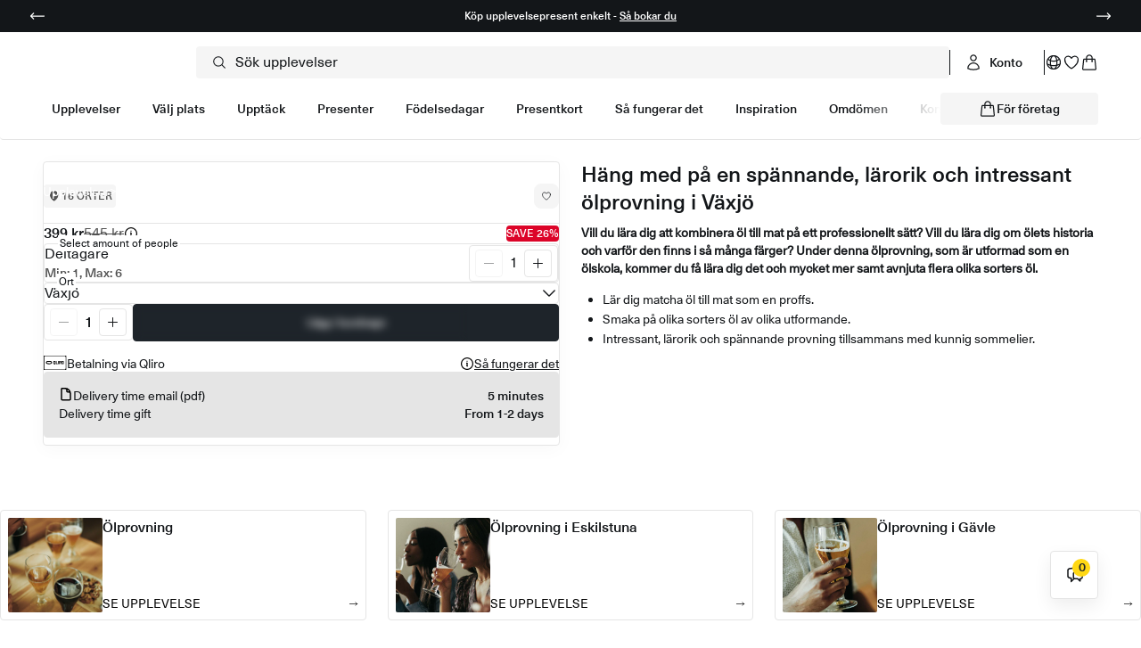

--- FILE ---
content_type: text/html; charset=utf-8
request_url: https://happy-day.com/products/olprovning
body_size: 75896
content:
<!doctype html>
<html class="no-js "
  lang="sv" style="font-size: 16px">

<head>
  <meta charset="utf-8">
  <meta http-equiv="X-UA-Compatible" content="IE=edge">
  <meta name="viewport" content="width=device-width,initial-scale=1">
  <meta name="theme-color" content="">
  <link rel="canonical" href="https://happy-day.com/products/olprovning"><link rel="preconnect" href="https://cdn.shopify.com" crossorigin>
  <link rel="dns-prefetch" href="https://cdn.shopify.com">


  
  

  
<link href="//happy-day.com/cdn/shop/t/4/assets/libs.min.js?v=71752811702170421581762621103" as="script" rel="preload">
  <link href="//happy-day.com/cdn/shop/t/4/assets/global.min.js?v=141222446025077286461765234740" as="script" rel="preload">
<link rel="icon" type="image/png" href="//happy-day.com/cdn/shop/files/favicon-org.png?crop=center&height=48&v=1763164194&width=48"><script>
    document.documentElement.className = document.documentElement.className.replace('no-js', 'js');
    document.documentElement.style.setProperty('--window-height', window.innerHeight + 'px');



  </script>
  <script>window.performance && window.performance.mark && window.performance.mark('shopify.content_for_header.start');</script><meta id="shopify-digital-wallet" name="shopify-digital-wallet" content="/91591606608/digital_wallets/dialog">
<link rel="alternate" type="application/json+oembed" href="https://happy-day.com/products/olprovning.oembed">
<script async="async" src="/checkouts/internal/preloads.js?locale=sv-SE"></script>
<script id="shopify-features" type="application/json">{"accessToken":"0fb9813d1a95626b7eb9e332a7e4b1e3","betas":["rich-media-storefront-analytics"],"domain":"happy-day.com","predictiveSearch":true,"shopId":91591606608,"locale":"sv"}</script>
<script>var Shopify = Shopify || {};
Shopify.shop = "happy-day-prod.myshopify.com";
Shopify.locale = "sv";
Shopify.currency = {"active":"SEK","rate":"1.0"};
Shopify.country = "SE";
Shopify.theme = {"name":"HappyDay Main","id":179223953744,"schema_name":"Revolution","schema_version":"1.0.0","theme_store_id":null,"role":"main"};
Shopify.theme.handle = "null";
Shopify.theme.style = {"id":null,"handle":null};
Shopify.cdnHost = "happy-day.com/cdn";
Shopify.routes = Shopify.routes || {};
Shopify.routes.root = "/";</script>
<script type="module">!function(o){(o.Shopify=o.Shopify||{}).modules=!0}(window);</script>
<script>!function(o){function n(){var o=[];function n(){o.push(Array.prototype.slice.apply(arguments))}return n.q=o,n}var t=o.Shopify=o.Shopify||{};t.loadFeatures=n(),t.autoloadFeatures=n()}(window);</script>
<script id="shop-js-analytics" type="application/json">{"pageType":"product"}</script>
<script defer="defer" async type="module" src="//happy-day.com/cdn/shopifycloud/shop-js/modules/v2/client.init-shop-cart-sync_B-R_xLDe.sv.esm.js"></script>
<script defer="defer" async type="module" src="//happy-day.com/cdn/shopifycloud/shop-js/modules/v2/chunk.common_BsFeNlWi.esm.js"></script>
<script type="module">
  await import("//happy-day.com/cdn/shopifycloud/shop-js/modules/v2/client.init-shop-cart-sync_B-R_xLDe.sv.esm.js");
await import("//happy-day.com/cdn/shopifycloud/shop-js/modules/v2/chunk.common_BsFeNlWi.esm.js");

  window.Shopify.SignInWithShop?.initShopCartSync?.({"fedCMEnabled":true,"windoidEnabled":true});

</script>
<script>(function() {
  var isLoaded = false;
  function asyncLoad() {
    if (isLoaded) return;
    isLoaded = true;
    var urls = ["https:\/\/shy.elfsight.com\/p\/platform.js?shop=happy-day-prod.myshopify.com","https:\/\/cdn.shopify.com\/s\/files\/1\/0915\/9160\/6608\/t\/4\/assets\/yoast-active-script.js?v=1762772341\u0026shop=happy-day-prod.myshopify.com","https:\/\/cdn.shopify.com\/s\/files\/1\/0915\/9160\/6608\/t\/4\/assets\/yoast-active-script.js?v=1762772341\u0026shop=happy-day-prod.myshopify.com"];
    for (var i = 0; i < urls.length; i++) {
      var s = document.createElement('script');
      s.type = 'text/javascript';
      s.async = true;
      s.src = urls[i];
      var x = document.getElementsByTagName('script')[0];
      x.parentNode.insertBefore(s, x);
    }
  };
  if(window.attachEvent) {
    window.attachEvent('onload', asyncLoad);
  } else {
    window.addEventListener('load', asyncLoad, false);
  }
})();</script>
<script id="__st">var __st={"a":91591606608,"offset":3600,"reqid":"bfc77c7f-2b13-443f-a3bb-1826af291d65-1768867048","pageurl":"happy-day.com\/products\/olprovning","u":"4c8a994e857c","p":"product","rtyp":"product","rid":10315454120272};</script>
<script>window.ShopifyPaypalV4VisibilityTracking = true;</script>
<script id="captcha-bootstrap">!function(){'use strict';const t='contact',e='account',n='new_comment',o=[[t,t],['blogs',n],['comments',n],[t,'customer']],c=[[e,'customer_login'],[e,'guest_login'],[e,'recover_customer_password'],[e,'create_customer']],r=t=>t.map((([t,e])=>`form[action*='/${t}']:not([data-nocaptcha='true']) input[name='form_type'][value='${e}']`)).join(','),a=t=>()=>t?[...document.querySelectorAll(t)].map((t=>t.form)):[];function s(){const t=[...o],e=r(t);return a(e)}const i='password',u='form_key',d=['recaptcha-v3-token','g-recaptcha-response','h-captcha-response',i],f=()=>{try{return window.sessionStorage}catch{return}},m='__shopify_v',_=t=>t.elements[u];function p(t,e,n=!1){try{const o=window.sessionStorage,c=JSON.parse(o.getItem(e)),{data:r}=function(t){const{data:e,action:n}=t;return t[m]||n?{data:e,action:n}:{data:t,action:n}}(c);for(const[e,n]of Object.entries(r))t.elements[e]&&(t.elements[e].value=n);n&&o.removeItem(e)}catch(o){console.error('form repopulation failed',{error:o})}}const l='form_type',E='cptcha';function T(t){t.dataset[E]=!0}const w=window,h=w.document,L='Shopify',v='ce_forms',y='captcha';let A=!1;((t,e)=>{const n=(g='f06e6c50-85a8-45c8-87d0-21a2b65856fe',I='https://cdn.shopify.com/shopifycloud/storefront-forms-hcaptcha/ce_storefront_forms_captcha_hcaptcha.v1.5.2.iife.js',D={infoText:'Skyddas av hCaptcha',privacyText:'Integritet',termsText:'Villkor'},(t,e,n)=>{const o=w[L][v],c=o.bindForm;if(c)return c(t,g,e,D).then(n);var r;o.q.push([[t,g,e,D],n]),r=I,A||(h.body.append(Object.assign(h.createElement('script'),{id:'captcha-provider',async:!0,src:r})),A=!0)});var g,I,D;w[L]=w[L]||{},w[L][v]=w[L][v]||{},w[L][v].q=[],w[L][y]=w[L][y]||{},w[L][y].protect=function(t,e){n(t,void 0,e),T(t)},Object.freeze(w[L][y]),function(t,e,n,w,h,L){const[v,y,A,g]=function(t,e,n){const i=e?o:[],u=t?c:[],d=[...i,...u],f=r(d),m=r(i),_=r(d.filter((([t,e])=>n.includes(e))));return[a(f),a(m),a(_),s()]}(w,h,L),I=t=>{const e=t.target;return e instanceof HTMLFormElement?e:e&&e.form},D=t=>v().includes(t);t.addEventListener('submit',(t=>{const e=I(t);if(!e)return;const n=D(e)&&!e.dataset.hcaptchaBound&&!e.dataset.recaptchaBound,o=_(e),c=g().includes(e)&&(!o||!o.value);(n||c)&&t.preventDefault(),c&&!n&&(function(t){try{if(!f())return;!function(t){const e=f();if(!e)return;const n=_(t);if(!n)return;const o=n.value;o&&e.removeItem(o)}(t);const e=Array.from(Array(32),(()=>Math.random().toString(36)[2])).join('');!function(t,e){_(t)||t.append(Object.assign(document.createElement('input'),{type:'hidden',name:u})),t.elements[u].value=e}(t,e),function(t,e){const n=f();if(!n)return;const o=[...t.querySelectorAll(`input[type='${i}']`)].map((({name:t})=>t)),c=[...d,...o],r={};for(const[a,s]of new FormData(t).entries())c.includes(a)||(r[a]=s);n.setItem(e,JSON.stringify({[m]:1,action:t.action,data:r}))}(t,e)}catch(e){console.error('failed to persist form',e)}}(e),e.submit())}));const S=(t,e)=>{t&&!t.dataset[E]&&(n(t,e.some((e=>e===t))),T(t))};for(const o of['focusin','change'])t.addEventListener(o,(t=>{const e=I(t);D(e)&&S(e,y())}));const B=e.get('form_key'),M=e.get(l),P=B&&M;t.addEventListener('DOMContentLoaded',(()=>{const t=y();if(P)for(const e of t)e.elements[l].value===M&&p(e,B);[...new Set([...A(),...v().filter((t=>'true'===t.dataset.shopifyCaptcha))])].forEach((e=>S(e,t)))}))}(h,new URLSearchParams(w.location.search),n,t,e,['guest_login'])})(!0,!0)}();</script>
<script integrity="sha256-4kQ18oKyAcykRKYeNunJcIwy7WH5gtpwJnB7kiuLZ1E=" data-source-attribution="shopify.loadfeatures" defer="defer" src="//happy-day.com/cdn/shopifycloud/storefront/assets/storefront/load_feature-a0a9edcb.js" crossorigin="anonymous"></script>
<script data-source-attribution="shopify.dynamic_checkout.dynamic.init">var Shopify=Shopify||{};Shopify.PaymentButton=Shopify.PaymentButton||{isStorefrontPortableWallets:!0,init:function(){window.Shopify.PaymentButton.init=function(){};var t=document.createElement("script");t.src="https://happy-day.com/cdn/shopifycloud/portable-wallets/latest/portable-wallets.sv.js",t.type="module",document.head.appendChild(t)}};
</script>
<script data-source-attribution="shopify.dynamic_checkout.buyer_consent">
  function portableWalletsHideBuyerConsent(e){var t=document.getElementById("shopify-buyer-consent"),n=document.getElementById("shopify-subscription-policy-button");t&&n&&(t.classList.add("hidden"),t.setAttribute("aria-hidden","true"),n.removeEventListener("click",e))}function portableWalletsShowBuyerConsent(e){var t=document.getElementById("shopify-buyer-consent"),n=document.getElementById("shopify-subscription-policy-button");t&&n&&(t.classList.remove("hidden"),t.removeAttribute("aria-hidden"),n.addEventListener("click",e))}window.Shopify?.PaymentButton&&(window.Shopify.PaymentButton.hideBuyerConsent=portableWalletsHideBuyerConsent,window.Shopify.PaymentButton.showBuyerConsent=portableWalletsShowBuyerConsent);
</script>
<script data-source-attribution="shopify.dynamic_checkout.cart.bootstrap">document.addEventListener("DOMContentLoaded",(function(){function t(){return document.querySelector("shopify-accelerated-checkout-cart, shopify-accelerated-checkout")}if(t())Shopify.PaymentButton.init();else{new MutationObserver((function(e,n){t()&&(Shopify.PaymentButton.init(),n.disconnect())})).observe(document.body,{childList:!0,subtree:!0})}}));
</script>
<script id='scb4127' type='text/javascript' async='' src='https://happy-day.com/cdn/shopifycloud/privacy-banner/storefront-banner.js'></script>
<script>window.performance && window.performance.mark && window.performance.mark('shopify.content_for_header.end');</script>

  


<style data-shopify>

  :root,
    .colorGroup--primary {

      --background_color: #ffffff;
      --background_color_2: #f5f5f5;
      --primary_text: #131619;
      --secondary_text: #ffffff;
      --primary_accent: #1e242a;
      --secondary_accent: #ffd814;

      --tertiary_accent: #fceeb0;
      --background_rgba: rgba(255,255,255,0.85);
       --secondary_accent-rgb:  rgba(255,216,20,0.5);

      --primary_grey: #525252;
      --secondary_grey_rgba : rgba(229,229,229,0.5);
      --secondary_grey: #e5e5e5;
      --tertiary_grey: #e5e5e5;


      --button-bg: #1e242a;
      --button-content: #ffffff;
      --button-border: #1e242a;
    }
  
    .colorGroup--secondary {

      --background_color: #ffffff;
      --background_color_2: #131619;
      --primary_text: #131619;
      --secondary_text: #4a4a4a;
      --primary_accent: #ffd814;
      --secondary_accent: #fceeb0;

      --tertiary_accent: #faf7ff;
      --background_rgba: rgba(255,255,255,0.85);
       --secondary_accent-rgb:  rgba(252,238,176,0.5);

      --primary_grey: #393f3e;
      --secondary_grey_rgba : rgba(229,229,229,0.5);
      --secondary_grey: #e5e5e5;
      --tertiary_grey: #f2f2f0;


      --button-bg: #ffd814;
      --button-content: #ffffff;
      --button-border: #ffd814;
    }
  
    .colorGroup--misc {

      --background_color: #131619;
      --background_color_2: #fffccc;
      --primary_text: #ffffff;
      --secondary_text: #4a4a4a;
      --primary_accent: #65b2e8;
      --secondary_accent: #2538b0;

      --tertiary_accent: #faf7ff;
      --background_rgba: rgba(19,22,25,0.85);
       --secondary_accent-rgb:  rgba(37,56,176,0.5);

      --primary_grey: #393f3e;
      --secondary_grey_rgba : rgba(207,208,213,0.5);
      --secondary_grey: #cfd0d5;
      --tertiary_grey: #f2f2f0;


      --button-bg: #65b2e8;
      --button-content: #131619;
      --button-border: #65b2e8;
    }
  
    .colorGroup--scheme-bdb2d921-0da6-4141-9bd7-d558c9f4403b {

      --background_color: #c4b0b0;
      --background_color_2: #fffccc;
      --primary_text: #bb3ad4;
      --secondary_text: #65b2e8;
      --primary_accent: #65b2e8;
      --secondary_accent: #14eaff;

      --tertiary_accent: #faf7ff;
      --background_rgba: rgba(196,176,176,0.85);
       --secondary_accent-rgb:  rgba(20,234,255,0.5);

      --primary_grey: #49e1c7;
      --secondary_grey_rgba : rgba(47,163,78,0.5);
      --secondary_grey: #2fa34e;
      --tertiary_grey: #bb3ad4;


      --button-bg: #65b2e8;
      --button-content: #c4b0b0;
      --button-border: #65b2e8;
    }
  
    .colorGroup--scheme-1807bed7-b953-4936-8fc6-c449e6dcd804 {

      --background_color: #ffffff;
      --background_color_2: #f5f5f5;
      --primary_text: #131619;
      --secondary_text: #ffffff;
      --primary_accent: #1e242a;
      --secondary_accent: #ffd814;

      --tertiary_accent: #fceeb0;
      --background_rgba: rgba(255,255,255,0.85);
       --secondary_accent-rgb:  rgba(255,216,20,0.5);

      --primary_grey: #525252;
      --secondary_grey_rgba : rgba(229,229,229,0.5);
      --secondary_grey: #e5e5e5;
      --tertiary_grey: #e5e5e5;


      --button-bg: #1e242a;
      --button-content: #ffffff;
      --button-border: #1e242a;
    }
  
    .colorGroup--scheme-433627d5-0cf6-404d-b05d-61aef1d2d4f0 {

      --background_color: #ffffff;
      --background_color_2: #f5f5f5;
      --primary_text: #131619;
      --secondary_text: #525252;
      --primary_accent: #1e242a;
      --secondary_accent: #ffd814;

      --tertiary_accent: #fceeb0;
      --background_rgba: rgba(255,255,255,0.85);
       --secondary_accent-rgb:  rgba(255,216,20,0.5);

      --primary_grey: #525252;
      --secondary_grey_rgba : rgba(229,229,229,0.5);
      --secondary_grey: #e5e5e5;
      --tertiary_grey: #e5e5e5;


      --button-bg: #1e242a;
      --button-content: #ffffff;
      --button-border: #1e242a;
    }
  
    .colorGroup--scheme-d19236c1-44cb-43b9-b224-73e0338bd22c {

      --background_color: #ffffff;
      --background_color_2: #f5f5f5;
      --primary_text: #131619;
      --secondary_text: #525252;
      --primary_accent: #1e242a;
      --secondary_accent: #ffd814;

      --tertiary_accent: #fceeb0;
      --background_rgba: rgba(255,255,255,0.85);
       --secondary_accent-rgb:  rgba(255,216,20,0.5);

      --primary_grey: #8f8f8f;
      --secondary_grey_rgba : rgba(229,229,229,0.5);
      --secondary_grey: #e5e5e5;
      --tertiary_grey: #e5e5e5;


      --button-bg: #1e242a;
      --button-content: #ffffff;
      --button-border: #1e242a;
    }
  


  @font-face {
    font-family: 'Heading Font';
    src: url("//happy-day.com/cdn/shop/files/PTSerif-Bold.woff2?v=12231924623070488561") format('woff2');
    font-style: normal;
    font-weight: 500;
    font-display: swap;
    unicode-range: U+0000-00FF, U+0131, U+0152-0153, U+02BB-02BC, U+02C6, U+02DA, U+02DC, U+2000-206F, U+2074, U+20AC, U+2122, U+2191, U+2193, U+2212, U+2215, U+FEFF, U+FFFD;
  }

  @font-face {
    font-family: 'Paragraph Primary Font';
    src: url("//happy-day.com/cdn/shop/files/NeueHaasUnicaPro-Regular.woff2?v=7832356992028277297") format('woff2');
    font-style: normal;
    font-weight: 400;
    font-display: swap;
    unicode-range: U+0000-00FF, U+0131, U+0152-0153, U+02BB-02BC, U+02C6, U+02DA, U+02DC, U+2000-206F, U+2074, U+20AC, U+2122, U+2191, U+2193, U+2212, U+2215, U+FEFF, U+FFFD;
  }

  @font-face {
    font-family: 'Paragraph Secondary Font';
    src: url("//happy-day.com/cdn/shop/files/NeueHaasUnicaPro-Medium.woff2?v=15069530434853013503") format('woff2');
    font-style: normal;
    font-weight: 500;
    font-display: swap;
    unicode-range: U+0000-00FF, U+0131, U+0152-0153, U+02BB-02BC, U+02C6, U+02DA, U+02DC, U+2000-206F, U+2074, U+20AC, U+2122, U+2191, U+2193, U+2212, U+2215, U+FEFF, U+FFFD;
  }

  @font-face {
    font-family: 'Button Font';
    src: url("//happy-day.com/cdn/shop/files/NeueHaasUnicaPro-Medium.woff2?v=15069530434853013503") format('woff2');
    font-style: normal;
    font-weight: 500;
    font-display: swap;
    unicode-range: U+0000-00FF, U+0131, U+0152-0153, U+02BB-02BC, U+02C6, U+02DA, U+02DC, U+2000-206F, U+2074, U+20AC, U+2122, U+2191, U+2193, U+2212, U+2215, U+FEFF, U+FFFD;
  }


  :root {
    --body_color: #FFF;


    --loader_color: #1e242a;
    --submenu-position: 54px;
    --header-height: 54px;


    --label_onSale_Bg: #F5F5F5;
    --label_onSale_text: #1e242a;
    --label_custom_Bg: #f2e6e6;
    --label_custom_text: #282424;
    --label_soldOut_Bg: #f5f5f5;
    --label_soldOut_text: #1e242a;

    --alert_success: #2fa34e;
    --alert_error: #dc0428;

    --pageTransitionColor: #FFFFFF;


    /* BUTTONS */
    --btn_primary_on_light_bg: rgb(30, 36, 42);
    --btn_primary_on_light_txt: rgb(255, 255, 255);
    --btn_primary_on_light_border: rgb(30, 36, 42);

    --btn_primary_on_dark_bg: rgb(255, 216, 20);
    --btn_primary_on_dark_txt: rgb(19, 22, 25);
    --btn_primary_on_dark_border: rgb(19, 22, 25);

    --btn_primary_on_light_bg_hover: rgb(255, 216, 20);
    --btn_primary_on_light_txt_hover: rgb(19, 22, 25);
    --btn_primary_on_light_border_hover: rgb(19, 22, 25);

    --btn_primary_on_dark_bg_hover: rgb(30, 36, 42);
    --btn_primary_on_dark_txt_hover: rgb(255, 255, 255);
    --btn_primary_on_dark_border_hover: rgb(30, 36, 42);

    --btn_secondary_bg: ;

    --btn_secondary_bg_hover: rgba(0, 0, 0, 0.0);
    --btn_secondary_text_hover: ;

    --announcement-height: 0px;
    --announcement-dynamic-height: 0px;
    --ann-is-transparent: 0;

    /* FONTS */
    --type_heading_font: Heading Font;
    --type_primary_paragraph_font: Paragraph Primary Font;
    --type_secondary_paragraph_font: Paragraph Secondary Font;
    --type_button_font: Button Font;

    --weight_heading_font: 500;
    --weight_paragraph_font: 400;
    --weight_secondary_font: 500;

    --weight_button_font: 500;

    --announcement-height-fixed: 16px;
    --announcement-height: 0px;
    --ann-is-transparent: 0;
    --header-height-fixed: 40px;

    --section_max_width: 1440px;
  }
</style>
  <link href="//happy-day.com/cdn/shop/t/4/assets/base.min.css?v=19019534160522740341765238415" rel="stylesheet" type="text/css" media="all" />
  <link href="//happy-day.com/cdn/shop/t/4/assets/global-blocks.min.css?v=91353164085489225541764728667" rel="stylesheet" type="text/css" media="all" />
  <link rel="stylesheet" href="//happy-day.com/cdn/shop/t/4/assets/component-product_card.css?v=183562057707224537501762621103" media="print" onload="this.media='all'">
  <noscript><link href="//happy-day.com/cdn/shop/t/4/assets/component-product_card.css?v=183562057707224537501762621103" rel="stylesheet" type="text/css" media="all" /></noscript>
  <link rel="stylesheet" href="//happy-day.com/cdn/shop/t/4/assets/component-cart-discount.css?v=47189268511326866281764035349" media="print" onload="this.media='all'">
  <noscript><link href="//happy-day.com/cdn/shop/t/4/assets/component-cart-discount.css?v=47189268511326866281764035349" rel="stylesheet" type="text/css" media="all" /></noscript>
<!-- BEGIN app block: shopify://apps/klaviyo-email-marketing-sms/blocks/klaviyo-onsite-embed/2632fe16-c075-4321-a88b-50b567f42507 -->












  <script async src="https://static.klaviyo.com/onsite/js/VXHvvg/klaviyo.js?company_id=VXHvvg"></script>
  <script>!function(){if(!window.klaviyo){window._klOnsite=window._klOnsite||[];try{window.klaviyo=new Proxy({},{get:function(n,i){return"push"===i?function(){var n;(n=window._klOnsite).push.apply(n,arguments)}:function(){for(var n=arguments.length,o=new Array(n),w=0;w<n;w++)o[w]=arguments[w];var t="function"==typeof o[o.length-1]?o.pop():void 0,e=new Promise((function(n){window._klOnsite.push([i].concat(o,[function(i){t&&t(i),n(i)}]))}));return e}}})}catch(n){window.klaviyo=window.klaviyo||[],window.klaviyo.push=function(){var n;(n=window._klOnsite).push.apply(n,arguments)}}}}();</script>

  
    <script id="viewed_product">
      if (item == null) {
        var _learnq = _learnq || [];

        var MetafieldReviews = null
        var MetafieldYotpoRating = null
        var MetafieldYotpoCount = null
        var MetafieldLooxRating = null
        var MetafieldLooxCount = null
        var okendoProduct = null
        var okendoProductReviewCount = null
        var okendoProductReviewAverageValue = null
        try {
          // The following fields are used for Customer Hub recently viewed in order to add reviews.
          // This information is not part of __kla_viewed. Instead, it is part of __kla_viewed_reviewed_items
          MetafieldReviews = {"rating":{"scale_min":"1.0","scale_max":"5.0","value":"4.67"},"rating_count":12};
          MetafieldYotpoRating = null
          MetafieldYotpoCount = null
          MetafieldLooxRating = null
          MetafieldLooxCount = null

          okendoProduct = {"reviewCount":27,"reviewAverageValue":"4.7"}
          // If the okendo metafield is not legacy, it will error, which then requires the new json formatted data
          if (okendoProduct && 'error' in okendoProduct) {
            okendoProduct = null
          }
          okendoProductReviewCount = okendoProduct ? okendoProduct.reviewCount : null
          okendoProductReviewAverageValue = okendoProduct ? okendoProduct.reviewAverageValue : null
        } catch (error) {
          console.error('Error in Klaviyo onsite reviews tracking:', error);
        }

        var item = {
          Name: "Ölprovning",
          ProductID: 10315454120272,
          Categories: ["20 års present","25 års present","30 års present","40 års present","50 års present","60 års present","70 års present","80 års present","Alla hjärtans dag present","Avtackningspresent","Billiga julklappar","Black Friday","Boka din upplevelse här","Bröllopspresenter","Examenspresent","Exchange","Fantasifull bröllopspresent","Fars dag present","Födelsedagspresent","Födelsedagspresent till flickvän","Födelsedagspresent till henne","Födelsedagspresent till honom","Födelsedagspresent till pojkvän","Förlovningspresenter","Gruppaktiviteter","Gå bort-present","Gåvokort i julklapp","Jubileumsgåva","Julkapp till föräldrar","Julklapp till bror","Julklapp till bästa vännen","Julklapp till farfar","Julklapp till farmor","Julklapp till farmor och farfar","Julklapp till flickvän","Julklapp till frun","Julklapp till Mamma","Julklapp till mannen","Julklapp till mormor","Julklapp till Pappa","Julklapp till pojkvän","Julklapp till sambo","Julklapp till svärfar","Julklapp till svärmor","Julklapp till syster","Julklapp till vem?","Julklappar","Julklappar efter tema","Julklappar inom familjen","Julklappar till företag","Julklappar till henne","Julklappar till honom","julklappar till julklappsspel","Julklappar till kunder","Julklappar till mamma och pappa","Julklappar till morfar","Julklappar till mormor och morfar","Julklappar till par","Julklappar till personal","Julklappar till svärföräldrar","Klassiska bröllopspresenter","Kulturella upplevelser","Lyxig present","Lyxiga julklappar till pojkvän","Mat och dryck","Morgongåva","Mors dag-present","Möhippa","Nyheter","Pensionspresent","Personlig bröllopspresent","Personliga julklappar","Personliga presenter","Populära bröllopspresenter","Present till anställda","Present till bror","Present till bästa vän","Present till chef","Present till dotter","Present till farfar","Present till farmor","Present till flickvän","Present till fru","Present till föräldrar","Present till henne","Present till honom","Present till kollega","Present till lärare","Present till mamma","Present till mannen","Present till morfar","Present till mormor","Present till pappa","Present till par","Present till pojkvän","Present till svärfar","Present till svärmor","Present till syster","Presenter","Presenter efter person","Presenter efter tema","Presenter inom familjen","Presenter till högtider","Presentkort till företag som julklapp","Provningar","Påskpresent","Rolig bröllopspresent","Roliga julklappar","Roliga studentpresenter","Romantiska julklappar","Romantiska presenter","Romantiska upplevelser","Sista minuten julklapp","Sista minuten present","Sommarpresenter","Studentpresent till bror","Studentpresent till dotter","Studentpresent till kille","Studentpresent till son","Studentpresent till syster","Studentpresent till tjej","Svensexa","Tackpresent","Topplistan","Unika julklappar","Upplevelser för två","Årets julklapp"],
          ImageURL: "https://happy-day.com/cdn/shop/files/olprovning_1_98a4373d-ae73-48cc-bd19-706d5086efb9_grande.jpg?v=1762429010",
          URL: "https://happy-day.com/products/olprovning",
          Brand: "Happy-day",
          Price: "399 kr",
          Value: "399",
          CompareAtPrice: "3 270 kr"
        };
        _learnq.push(['track', 'Viewed Product', item]);
        _learnq.push(['trackViewedItem', {
          Title: item.Name,
          ItemId: item.ProductID,
          Categories: item.Categories,
          ImageUrl: item.ImageURL,
          Url: item.URL,
          Metadata: {
            Brand: item.Brand,
            Price: item.Price,
            Value: item.Value,
            CompareAtPrice: item.CompareAtPrice
          },
          metafields:{
            reviews: MetafieldReviews,
            yotpo:{
              rating: MetafieldYotpoRating,
              count: MetafieldYotpoCount,
            },
            loox:{
              rating: MetafieldLooxRating,
              count: MetafieldLooxCount,
            },
            okendo: {
              rating: okendoProductReviewAverageValue,
              count: okendoProductReviewCount,
            }
          }
        }]);
      }
    </script>
  




  <script>
    window.klaviyoReviewsProductDesignMode = false
  </script>







<!-- END app block --><!-- BEGIN app block: shopify://apps/simprosys-google-shopping-feed/blocks/core_settings_block/1f0b859e-9fa6-4007-97e8-4513aff5ff3b --><!-- BEGIN: GSF App Core Tags & Scripts by Simprosys Google Shopping Feed -->









<!-- END: GSF App Core Tags & Scripts by Simprosys Google Shopping Feed -->
<!-- END app block --><!-- BEGIN app block: shopify://apps/judge-me-reviews/blocks/judgeme_core/61ccd3b1-a9f2-4160-9fe9-4fec8413e5d8 --><!-- Start of Judge.me Core -->






<link rel="dns-prefetch" href="https://cdnwidget.judge.me">
<link rel="dns-prefetch" href="https://cdn.judge.me">
<link rel="dns-prefetch" href="https://cdn1.judge.me">
<link rel="dns-prefetch" href="https://api.judge.me">

<script data-cfasync='false' class='jdgm-settings-script'>window.jdgmSettings={"pagination":5,"disable_web_reviews":false,"badge_no_review_text":"Inga recensioner","badge_n_reviews_text":"{{ n }} recension/recensioner","badge_star_color":"#000000","hide_badge_preview_if_no_reviews":true,"badge_hide_text":false,"enforce_center_preview_badge":false,"widget_title":"Omdömen. Visar våra 4- och 5-stjärniga omdömen.","widget_open_form_text":"Skriv ett omdöme","widget_close_form_text":"Avbryt omdömet","widget_refresh_page_text":"Uppdatera sidan","widget_summary_text":"Baserat på {{ number_of_reviews }} Omdömen","widget_no_review_text":"Var först med att skriva ett omdöme","widget_name_field_text":"Visningsnamn","widget_verified_name_field_text":"Verifierat namn (offentligt)","widget_name_placeholder_text":"Visningsnamn","widget_required_field_error_text":"Detta fält är obligatoriskt.","widget_email_field_text":"E-postadress","widget_verified_email_field_text":"Verifierad e-post (privat, kan inte redigeras)","widget_email_placeholder_text":"Din e-postadress","widget_email_field_error_text":"Ange en giltig e-postadress.","widget_rating_field_text":"Betyg","widget_review_title_field_text":"Rubrik","widget_review_title_placeholder_text":"Ge din recension en rubrik","widget_review_body_field_text":"Recensionsinnehåll","widget_review_body_placeholder_text":"Börja skriva här...","widget_pictures_field_text":"Bild/Video (valfritt)","widget_submit_review_text":"Skicka recension","widget_submit_verified_review_text":"Skicka verifierad recension","widget_submit_success_msg_with_auto_publish":"Tack! Uppdatera sidan om några ögonblick för att se din recension. Du kan ta bort eller redigera din recension genom att logga in på \u003ca href='https://judge.me/login' target='_blank' rel='nofollow noopener'\u003eJudge.me\u003c/a\u003e","widget_submit_success_msg_no_auto_publish":"Tack! Din recension kommer att publiceras så snart den har godkänts av butiksadministratören. Du kan ta bort eller redigera din recension genom att logga in på \u003ca href='https://judge.me/login' target='_blank' rel='nofollow noopener'\u003eJudge.me\u003c/a\u003e","widget_show_default_reviews_out_of_total_text":"Visar {{ n_reviews_shown }} av {{ n_reviews }} recensioner.","widget_show_all_link_text":"Visa alla","widget_show_less_link_text":"Visa färre","widget_author_said_text":"{{ reviewer_name }} sade:","widget_days_text":"{{ n }} dag/dagar sedan","widget_weeks_text":"{{ n }} vecka/veckor sedan","widget_months_text":"{{ n }} månad/månader sedan","widget_years_text":"{{ n }} år sedan","widget_yesterday_text":"Igår","widget_today_text":"Idag","widget_replied_text":"\u003e\u003e {{ shop_name }} svarade:","widget_read_more_text":"Läs mer","widget_reviewer_name_as_initial":"","widget_rating_filter_color":"#000000","widget_rating_filter_see_all_text":"Se alla omdömen","widget_sorting_most_recent_text":"Senaste","widget_sorting_highest_rating_text":"Högsta betyg","widget_sorting_lowest_rating_text":"Lägsta betyg","widget_sorting_with_pictures_text":"Bara bilder","widget_sorting_most_helpful_text":"Mest hjälpsamma","widget_open_question_form_text":"Ställ en fråga","widget_reviews_subtab_text":"Recensioner","widget_questions_subtab_text":"Frågor","widget_question_label_text":"Fråga","widget_answer_label_text":"Svar","widget_question_placeholder_text":"Skriv din fråga här","widget_submit_question_text":"Skicka fråga","widget_question_submit_success_text":"Tack för din fråga! Vi meddelar dig när den blir besvarad.","widget_star_color":"#000000","verified_badge_text":"Verifierad","verified_badge_bg_color":"","verified_badge_text_color":"","verified_badge_placement":"left-of-reviewer-name","widget_review_max_height":"","widget_hide_border":false,"widget_social_share":false,"widget_thumb":false,"widget_review_location_show":true,"widget_location_format":"","all_reviews_include_out_of_store_products":true,"all_reviews_out_of_store_text":"(utanför butiken)","all_reviews_pagination":100,"all_reviews_product_name_prefix_text":"om","enable_review_pictures":true,"enable_question_anwser":false,"widget_theme":"align","review_date_format":"mm/dd/yyyy","default_sort_method":"most-recent","widget_product_reviews_subtab_text":"Produktrecensioner","widget_shop_reviews_subtab_text":"Butiksrecensioner","widget_other_products_reviews_text":"Recensioner för andra produkter","widget_store_reviews_subtab_text":"Butiksrecensioner","widget_no_store_reviews_text":"Denna butik har ännu inte fått några recensioner","widget_web_restriction_product_reviews_text":"Denna produkt har ännu inte fått några recensioner","widget_no_items_text":"Inga element hittades","widget_show_more_text":"Visa mer","widget_write_a_store_review_text":"Skriv en butiksrecension","widget_other_languages_heading":"Recensioner på andra språk","widget_translate_review_text":"Översätt recension till {{ language }}","widget_translating_review_text":"Översätter...","widget_show_original_translation_text":"Visa original ({{ language }})","widget_translate_review_failed_text":"Recensionen kunde inte översättas.","widget_translate_review_retry_text":"Försök igen","widget_translate_review_try_again_later_text":"Försök igen senare","show_product_url_for_grouped_product":false,"widget_sorting_pictures_first_text":"Bilder först","show_pictures_on_all_rev_page_mobile":true,"show_pictures_on_all_rev_page_desktop":true,"floating_tab_hide_mobile_install_preference":false,"floating_tab_button_name":"★ Recensioner","floating_tab_title":"Låt kunderna tala för oss","floating_tab_button_color":"","floating_tab_button_background_color":"","floating_tab_url":"","floating_tab_url_enabled":false,"floating_tab_tab_style":"text","all_reviews_text_badge_text":"Kunder betygsätter oss {{ shop.metafields.judgeme.all_reviews_rating | round: 1 }}/5 baserat på {{ shop.metafields.judgeme.all_reviews_count }} recensioner.","all_reviews_text_badge_text_branded_style":"{{ shop.metafields.judgeme.all_reviews_rating | round: 1 }} av 5 stjärnor baserat på {{ shop.metafields.judgeme.all_reviews_count }} recensioner","is_all_reviews_text_badge_a_link":false,"show_stars_for_all_reviews_text_badge":false,"all_reviews_text_badge_url":"","all_reviews_text_style":"branded","all_reviews_text_color_style":"judgeme_brand_color","all_reviews_text_color":"#108474","all_reviews_text_show_jm_brand":false,"featured_carousel_show_header":false,"featured_carousel_title":"Låt kunderna tala för oss","testimonials_carousel_title":"Kunderna säger oss","videos_carousel_title":"Verkliga kundberättelser","cards_carousel_title":"Kunderna säger oss","featured_carousel_count_text":"från {{ n }} recensioner","featured_carousel_add_link_to_all_reviews_page":false,"featured_carousel_url":"","featured_carousel_show_images":false,"featured_carousel_autoslide_interval":5,"featured_carousel_arrows_on_the_sides":false,"featured_carousel_height":250,"featured_carousel_width":80,"featured_carousel_image_size":0,"featured_carousel_image_height":250,"featured_carousel_arrow_color":"#eeeeee","verified_count_badge_style":"branded","verified_count_badge_orientation":"horizontal","verified_count_badge_color_style":"judgeme_brand_color","verified_count_badge_color":"#108474","is_verified_count_badge_a_link":false,"verified_count_badge_url":"","verified_count_badge_show_jm_brand":true,"widget_rating_preset_default":5,"widget_first_sub_tab":"product-reviews","widget_show_histogram":false,"widget_histogram_use_custom_color":true,"widget_pagination_use_custom_color":true,"widget_star_use_custom_color":false,"widget_verified_badge_use_custom_color":false,"widget_write_review_use_custom_color":false,"picture_reminder_submit_button":"Upload Pictures","enable_review_videos":false,"mute_video_by_default":false,"widget_sorting_videos_first_text":"Videor först","widget_review_pending_text":"Pågående","featured_carousel_items_for_large_screen":3,"social_share_options_order":"Facebook,Twitter","remove_microdata_snippet":true,"disable_json_ld":false,"enable_json_ld_products":false,"preview_badge_show_question_text":false,"preview_badge_no_question_text":"Inga frågor","preview_badge_n_question_text":"{{ number_of_questions }} fråga/frågor","qa_badge_show_icon":false,"qa_badge_position":"same-row","remove_judgeme_branding":false,"widget_add_search_bar":false,"widget_search_bar_placeholder":"Sök","widget_sorting_verified_only_text":"Endast verifierade","featured_carousel_theme":"gallery","featured_carousel_show_rating":true,"featured_carousel_show_title":true,"featured_carousel_show_body":true,"featured_carousel_show_date":false,"featured_carousel_show_reviewer":true,"featured_carousel_show_product":false,"featured_carousel_header_background_color":"#108474","featured_carousel_header_text_color":"#ffffff","featured_carousel_name_product_separator":"reviewed","featured_carousel_full_star_background":"#108474","featured_carousel_empty_star_background":"#dadada","featured_carousel_vertical_theme_background":"#f9fafb","featured_carousel_verified_badge_enable":true,"featured_carousel_verified_badge_color":"#108474","featured_carousel_border_style":"round","featured_carousel_review_line_length_limit":3,"featured_carousel_more_reviews_button_text":"Läs fler recensioner","featured_carousel_view_product_button_text":"Visa produkt","all_reviews_page_load_reviews_on":"button_click","all_reviews_page_load_more_text":"Ladda fler recensioner","disable_fb_tab_reviews":false,"enable_ajax_cdn_cache":false,"widget_advanced_speed_features":5,"widget_public_name_text":"visas offentligt som","default_reviewer_name":"John Smith","default_reviewer_name_has_non_latin":true,"widget_reviewer_anonymous":"Anonym","medals_widget_title":"Judge.me Recensionsmedaljer","medals_widget_background_color":"#f9fafb","medals_widget_position":"footer_all_pages","medals_widget_border_color":"#f9fafb","medals_widget_verified_text_position":"left","medals_widget_use_monochromatic_version":false,"medals_widget_elements_color":"#108474","show_reviewer_avatar":false,"widget_invalid_yt_video_url_error_text":"Inte en YouTube-video-URL","widget_max_length_field_error_text":"Ange inte mer än {0} tecken.","widget_show_country_flag":false,"widget_show_collected_via_shop_app":true,"widget_verified_by_shop_badge_style":"light","widget_verified_by_shop_text":"Verifierad av butiken","widget_show_photo_gallery":false,"widget_load_with_code_splitting":true,"widget_ugc_install_preference":false,"widget_ugc_title":"Gjord av oss, delad av dig","widget_ugc_subtitle":"Tagga oss för att se din bild visad på vår sida","widget_ugc_arrows_color":"#ffffff","widget_ugc_primary_button_text":"Köp nu","widget_ugc_primary_button_background_color":"#108474","widget_ugc_primary_button_text_color":"#ffffff","widget_ugc_primary_button_border_width":"0","widget_ugc_primary_button_border_style":"none","widget_ugc_primary_button_border_color":"#108474","widget_ugc_primary_button_border_radius":"25","widget_ugc_secondary_button_text":"Ladda mer","widget_ugc_secondary_button_background_color":"#ffffff","widget_ugc_secondary_button_text_color":"#108474","widget_ugc_secondary_button_border_width":"2","widget_ugc_secondary_button_border_style":"solid","widget_ugc_secondary_button_border_color":"#108474","widget_ugc_secondary_button_border_radius":"25","widget_ugc_reviews_button_text":"Visa recensioner","widget_ugc_reviews_button_background_color":"#ffffff","widget_ugc_reviews_button_text_color":"#108474","widget_ugc_reviews_button_border_width":"2","widget_ugc_reviews_button_border_style":"solid","widget_ugc_reviews_button_border_color":"#108474","widget_ugc_reviews_button_border_radius":"25","widget_ugc_reviews_button_link_to":"judgeme-reviews-page","widget_ugc_show_post_date":true,"widget_ugc_max_width":"800","widget_rating_metafield_value_type":true,"widget_primary_color":"#000000","widget_enable_secondary_color":false,"widget_secondary_color":"#edf5f5","widget_summary_average_rating_text":"{{ average_rating }} av 5","widget_media_grid_title":"Kundfoton och videor","widget_media_grid_see_more_text":"Se mer","widget_round_style":false,"widget_show_product_medals":false,"widget_verified_by_judgeme_text":"Verifierad av Judge.me","widget_show_store_medals":false,"widget_verified_by_judgeme_text_in_store_medals":"Verifierad av Judge.me","widget_media_field_exceed_quantity_message":"Tyvärr kan vi bara acceptera {{ max_media }} för en recension.","widget_media_field_exceed_limit_message":"{{ file_name }} är för stor, välj en {{ media_type }} mindre än {{ size_limit }}MB.","widget_review_submitted_text":"Recension inskickad!","widget_question_submitted_text":"Fråga inskickad!","widget_close_form_text_question":"Avbryt","widget_write_your_answer_here_text":"Skriv ditt svar här","widget_enabled_branded_link":true,"widget_show_collected_by_judgeme":false,"widget_reviewer_name_color":"","widget_write_review_text_color":"","widget_write_review_bg_color":"","widget_collected_by_judgeme_text":"insamlat av Happy-day","widget_pagination_type":"load_more","widget_load_more_text":"Ladda mer","widget_load_more_color":"#000000","widget_full_review_text":"Fullständig recension","widget_read_more_reviews_text":"Läs fler recensioner","widget_read_questions_text":"Läs frågor","widget_questions_and_answers_text":"Frågor och svar","widget_verified_by_text":"Verifierad av","widget_verified_text":"Verifierad","widget_number_of_reviews_text":"{{ number_of_reviews }} recensioner","widget_back_button_text":"Tillbaka","widget_next_button_text":"Nästa","widget_custom_forms_filter_button":"Filter","custom_forms_style":"horizontal","widget_show_review_information":false,"how_reviews_are_collected":"Hur samlas recensioner in?","widget_show_review_keywords":false,"widget_gdpr_statement":"Hur vi använder dina uppgifter: Vi kontaktar dig endast angående den recension du lämnat, och endast om det är nödvändigt. Genom att skicka in din recension godkänner du Judge.me's \u003ca href='https://judge.me/terms' target='_blank' rel='nofollow noopener'\u003evillkor\u003c/a\u003e, \u003ca href='https://judge.me/privacy' target='_blank' rel='nofollow noopener'\u003eintegritetspolicy\u003c/a\u003e och \u003ca href='https://judge.me/content-policy' target='_blank' rel='nofollow noopener'\u003einnehållspolicy\u003c/a\u003e.","widget_multilingual_sorting_enabled":false,"widget_translate_review_content_enabled":false,"widget_translate_review_content_method":"manual","popup_widget_review_selection":"automatically_with_pictures","popup_widget_round_border_style":true,"popup_widget_show_title":true,"popup_widget_show_body":true,"popup_widget_show_reviewer":false,"popup_widget_show_product":true,"popup_widget_show_pictures":true,"popup_widget_use_review_picture":true,"popup_widget_show_on_home_page":true,"popup_widget_show_on_product_page":true,"popup_widget_show_on_collection_page":true,"popup_widget_show_on_cart_page":true,"popup_widget_position":"bottom_left","popup_widget_first_review_delay":5,"popup_widget_duration":5,"popup_widget_interval":5,"popup_widget_review_count":5,"popup_widget_hide_on_mobile":true,"review_snippet_widget_round_border_style":true,"review_snippet_widget_card_color":"#FFFFFF","review_snippet_widget_slider_arrows_background_color":"#FFFFFF","review_snippet_widget_slider_arrows_color":"#000000","review_snippet_widget_star_color":"#108474","show_product_variant":false,"all_reviews_product_variant_label_text":"Variant: ","widget_show_verified_branding":true,"widget_ai_summary_title":"Kunder säger","widget_ai_summary_disclaimer":"AI-driven recensionssammanfattning baserad på senaste kundrecensioner","widget_show_ai_summary":false,"widget_show_ai_summary_bg":false,"widget_show_review_title_input":false,"redirect_reviewers_invited_via_email":"external_form","request_store_review_after_product_review":true,"request_review_other_products_in_order":true,"review_form_color_scheme":"default","review_form_corner_style":"square","review_form_star_color":{},"review_form_text_color":"#333333","review_form_background_color":"#ffffff","review_form_field_background_color":"#fafafa","review_form_button_color":{},"review_form_button_text_color":"#ffffff","review_form_modal_overlay_color":"#000000","review_content_screen_title_text":"Hur skulle du betygsätta denna produkt?","review_content_introduction_text":"Vi skulle uppskatta om du vill dela med dig lite om din upplevelse.","store_review_form_title_text":"Hur skulle du betygsätta denna butik?","store_review_form_introduction_text":"Vi skulle uppskatta om du vill dela med dig lite om din upplevelse.","show_review_guidance_text":true,"one_star_review_guidance_text":"Dålig","five_star_review_guidance_text":"Bra","customer_information_screen_title_text":"Om dig","customer_information_introduction_text":"Berätta gärna mer om dig.","custom_questions_screen_title_text":"Din upplevelse mer i detalj","custom_questions_introduction_text":"Här är några frågor som hjälper oss att förstå mer om din upplevelse.","review_submitted_screen_title_text":"Tack för din recension!","review_submitted_screen_thank_you_text":"Vi behandlar den och den kommer att visas i butiken snart.","review_submitted_screen_email_verification_text":"Vänligen bekräfta din e-post genom att klicka på länken vi just skickade dig. Detta hjälper oss att hålla recensionerna autentiska.","review_submitted_request_store_review_text":"Vill du dela din shoppingupplevelse med oss?","review_submitted_review_other_products_text":"Vill du recensera dessa produkter?","store_review_screen_title_text":"Vill du dela din upplevelse av shopping med oss?","store_review_introduction_text":"Vi uppskattar din feedback och använder den för att förbättra. Vänligen dela med dig om du har några tankar eller förslag.","reviewer_media_screen_title_picture_text":"Dela en bild","reviewer_media_introduction_picture_text":"Ladda upp en bild för att stödja din recension.","reviewer_media_screen_title_video_text":"Dela en video","reviewer_media_introduction_video_text":"Ladda upp en video för att stödja din recension.","reviewer_media_screen_title_picture_or_video_text":"Dela en bild eller video","reviewer_media_introduction_picture_or_video_text":"Ladda upp en bild eller video för att stödja din recension.","reviewer_media_youtube_url_text":"Klistra in din Youtube-URL här","advanced_settings_next_step_button_text":"Nästa","advanced_settings_close_review_button_text":"Stäng","modal_write_review_flow":true,"write_review_flow_required_text":"Obligatoriskt","write_review_flow_privacy_message_text":"Vi respekterar din integritet.","write_review_flow_anonymous_text":"Anonym recension","write_review_flow_visibility_text":"Detta kommer inte att vara synligt för andra kunder.","write_review_flow_multiple_selection_help_text":"Välj så många du vill","write_review_flow_single_selection_help_text":"Välj ett alternativ","write_review_flow_required_field_error_text":"Detta fält är obligatoriskt","write_review_flow_invalid_email_error_text":"Vänligen ange en giltig e-postadress","write_review_flow_max_length_error_text":"Max. {{ max_length }} tecken.","write_review_flow_media_upload_text":"\u003cb\u003eKlicka för att ladda upp\u003c/b\u003e eller dra och släpp","write_review_flow_gdpr_statement":"Vi kontaktar dig endast om din recension om det är nödvändigt. Genom att skicka in din recension godkänner du våra \u003ca href='https://judge.me/terms' target='_blank' rel='nofollow noopener'\u003evillkor\u003c/a\u003e och \u003ca href='https://judge.me/privacy' target='_blank' rel='nofollow noopener'\u003eintegritetspolicy\u003c/a\u003e.","rating_only_reviews_enabled":false,"show_negative_reviews_help_screen":false,"new_review_flow_help_screen_rating_threshold":3,"negative_review_resolution_screen_title_text":"Berätta mer för oss","negative_review_resolution_text":"Din upplevelse är viktig för oss. Om det fanns problem med ditt köp, finns vi här för att hjälpa. Tveka inte att kontakta oss, vi skulle älska att få möjligheten att rätta till saker.","negative_review_resolution_button_text":"Kontakta oss","negative_review_resolution_proceed_with_review_text":"Lämna en recension","negative_review_resolution_subject":"Problem med köp från {{ shop_name }}.{{ order_name }}","preview_badge_collection_page_install_status":false,"widget_review_custom_css":"","preview_badge_custom_css":"","preview_badge_stars_count":"5-stars","featured_carousel_custom_css":"","floating_tab_custom_css":"","all_reviews_widget_custom_css":"","medals_widget_custom_css":"","verified_badge_custom_css":"","all_reviews_text_custom_css":"","transparency_badges_collected_via_store_invite":false,"transparency_badges_from_another_provider":false,"transparency_badges_collected_from_store_visitor":false,"transparency_badges_collected_by_verified_review_provider":false,"transparency_badges_earned_reward":false,"transparency_badges_collected_via_store_invite_text":"Recensioner samlade via butiksinvitation","transparency_badges_from_another_provider_text":"Recensioner samlade från en annan provider","transparency_badges_collected_from_store_visitor_text":"Recensioner samlade från en butiksbesökare","transparency_badges_written_in_google_text":"Recension skriven i Google","transparency_badges_written_in_etsy_text":"Recension skriven i Etsy","transparency_badges_written_in_shop_app_text":"Recension skriven i Shop App","transparency_badges_earned_reward_text":"Recensionen har fått en belöning för en framtida beställning","product_review_widget_per_page":10,"widget_store_review_label_text":"Butiksrecension","checkout_comment_extension_title_on_product_page":"Customer Comments","checkout_comment_extension_num_latest_comment_show":5,"checkout_comment_extension_format":"name_and_timestamp","checkout_comment_customer_name":"last_initial","checkout_comment_comment_notification":true,"preview_badge_collection_page_install_preference":false,"preview_badge_home_page_install_preference":false,"preview_badge_product_page_install_preference":false,"review_widget_install_preference":"","review_carousel_install_preference":false,"floating_reviews_tab_install_preference":"none","verified_reviews_count_badge_install_preference":false,"all_reviews_text_install_preference":false,"review_widget_best_location":false,"judgeme_medals_install_preference":false,"review_widget_revamp_enabled":false,"review_widget_qna_enabled":false,"review_widget_header_theme":"minimal","review_widget_widget_title_enabled":true,"review_widget_header_text_size":"medium","review_widget_header_text_weight":"regular","review_widget_average_rating_style":"compact","review_widget_bar_chart_enabled":true,"review_widget_bar_chart_type":"numbers","review_widget_bar_chart_style":"standard","review_widget_expanded_media_gallery_enabled":false,"review_widget_reviews_section_theme":"standard","review_widget_image_style":"thumbnails","review_widget_review_image_ratio":"square","review_widget_stars_size":"medium","review_widget_verified_badge":"standard_text","review_widget_review_title_text_size":"medium","review_widget_review_text_size":"medium","review_widget_review_text_length":"medium","review_widget_number_of_columns_desktop":3,"review_widget_carousel_transition_speed":5,"review_widget_custom_questions_answers_display":"always","review_widget_button_text_color":"#FFFFFF","review_widget_text_color":"#000000","review_widget_lighter_text_color":"#7B7B7B","review_widget_corner_styling":"soft","review_widget_review_word_singular":"recension","review_widget_review_word_plural":"recensioner","review_widget_voting_label":"Användbar?","review_widget_shop_reply_label":"Svar från {{ shop_name }}:","review_widget_filters_title":"Filter","qna_widget_question_word_singular":"Fråga","qna_widget_question_word_plural":"Frågor","qna_widget_answer_reply_label":"Svar från {{ answerer_name }}:","qna_content_screen_title_text":"Fråga om denna produkt","qna_widget_question_required_field_error_text":"Vänligen ange din fråga.","qna_widget_flow_gdpr_statement":"Vi kommer endast att kontakta dig om din fråga om det är nödvändigt. Genom att skicka in din fråga godkänner du våra \u003ca href='https://judge.me/terms' target='_blank' rel='nofollow noopener'\u003evillkor\u003c/a\u003e och \u003ca href='https://judge.me/privacy' target='_blank' rel='nofollow noopener'\u003eintegritetspolicy\u003c/a\u003e.","qna_widget_question_submitted_text":"Tack för din fråga!","qna_widget_close_form_text_question":"Stäng","qna_widget_question_submit_success_text":"Vi kommer informera dig via e-post när vi svarar på din fråga.","all_reviews_widget_v2025_enabled":false,"all_reviews_widget_v2025_header_theme":"default","all_reviews_widget_v2025_widget_title_enabled":true,"all_reviews_widget_v2025_header_text_size":"medium","all_reviews_widget_v2025_header_text_weight":"regular","all_reviews_widget_v2025_average_rating_style":"compact","all_reviews_widget_v2025_bar_chart_enabled":true,"all_reviews_widget_v2025_bar_chart_type":"numbers","all_reviews_widget_v2025_bar_chart_style":"standard","all_reviews_widget_v2025_expanded_media_gallery_enabled":false,"all_reviews_widget_v2025_show_store_medals":true,"all_reviews_widget_v2025_show_photo_gallery":true,"all_reviews_widget_v2025_show_review_keywords":false,"all_reviews_widget_v2025_show_ai_summary":false,"all_reviews_widget_v2025_show_ai_summary_bg":false,"all_reviews_widget_v2025_add_search_bar":false,"all_reviews_widget_v2025_default_sort_method":"most-recent","all_reviews_widget_v2025_reviews_per_page":10,"all_reviews_widget_v2025_reviews_section_theme":"default","all_reviews_widget_v2025_image_style":"thumbnails","all_reviews_widget_v2025_review_image_ratio":"square","all_reviews_widget_v2025_stars_size":"medium","all_reviews_widget_v2025_verified_badge":"bold_badge","all_reviews_widget_v2025_review_title_text_size":"medium","all_reviews_widget_v2025_review_text_size":"medium","all_reviews_widget_v2025_review_text_length":"medium","all_reviews_widget_v2025_number_of_columns_desktop":3,"all_reviews_widget_v2025_carousel_transition_speed":5,"all_reviews_widget_v2025_custom_questions_answers_display":"always","all_reviews_widget_v2025_show_product_variant":false,"all_reviews_widget_v2025_show_reviewer_avatar":true,"all_reviews_widget_v2025_reviewer_name_as_initial":"","all_reviews_widget_v2025_review_location_show":false,"all_reviews_widget_v2025_location_format":"","all_reviews_widget_v2025_show_country_flag":false,"all_reviews_widget_v2025_verified_by_shop_badge_style":"light","all_reviews_widget_v2025_social_share":false,"all_reviews_widget_v2025_social_share_options_order":"Facebook,Twitter,LinkedIn,Pinterest","all_reviews_widget_v2025_pagination_type":"standard","all_reviews_widget_v2025_button_text_color":"#FFFFFF","all_reviews_widget_v2025_text_color":"#000000","all_reviews_widget_v2025_lighter_text_color":"#7B7B7B","all_reviews_widget_v2025_corner_styling":"soft","all_reviews_widget_v2025_title":"Kundrecensioner","all_reviews_widget_v2025_ai_summary_title":"Kunder säger om denna butik","all_reviews_widget_v2025_no_review_text":"Bli den första att skriva en recension","platform":"shopify","branding_url":"https://app.judge.me/reviews","branding_text":"Drivs av Judge.me","locale":"en","reply_name":"Happy-day.com","widget_version":"3.0","footer":true,"autopublish":false,"review_dates":false,"enable_custom_form":false,"shop_locale":"sv","enable_multi_locales_translations":false,"show_review_title_input":false,"review_verification_email_status":"always","can_be_branded":false,"reply_name_text":"Happy-day.com"};</script> <style class='jdgm-settings-style'>﻿.jdgm-xx{left:0}:root{--jdgm-primary-color: #000;--jdgm-secondary-color: rgba(0,0,0,0.1);--jdgm-star-color: #000;--jdgm-write-review-text-color: white;--jdgm-write-review-bg-color: #000000;--jdgm-paginate-color: #000000;--jdgm-border-radius: 0;--jdgm-reviewer-name-color: #000000}.jdgm-histogram__bar-content{background-color:#000000}.jdgm-rev[data-verified-buyer=true] .jdgm-rev__icon.jdgm-rev__icon:after,.jdgm-rev__buyer-badge.jdgm-rev__buyer-badge{color:white;background-color:#000}.jdgm-review-widget--small .jdgm-gallery.jdgm-gallery .jdgm-gallery__thumbnail-link:nth-child(8) .jdgm-gallery__thumbnail-wrapper.jdgm-gallery__thumbnail-wrapper:before{content:"Se mer"}@media only screen and (min-width: 768px){.jdgm-gallery.jdgm-gallery .jdgm-gallery__thumbnail-link:nth-child(8) .jdgm-gallery__thumbnail-wrapper.jdgm-gallery__thumbnail-wrapper:before{content:"Se mer"}}.jdgm-preview-badge .jdgm-star.jdgm-star{color:#000000}.jdgm-prev-badge[data-average-rating='0.00']{display:none !important}.jdgm-rev .jdgm-rev__timestamp,.jdgm-quest .jdgm-rev__timestamp,.jdgm-carousel-item__timestamp{display:none !important}.jdgm-rev .jdgm-rev__icon{display:none !important}.jdgm-author-all-initials{display:none !important}.jdgm-author-last-initial{display:none !important}.jdgm-rev-widg__title{visibility:hidden}.jdgm-rev-widg__summary-text{visibility:hidden}.jdgm-prev-badge__text{visibility:hidden}.jdgm-rev__prod-link-prefix:before{content:'om'}.jdgm-rev__variant-label:before{content:'Variant: '}.jdgm-rev__out-of-store-text:before{content:'(utanför butiken)'}.jdgm-all-reviews-page__wrapper .jdgm-rev__content{min-height:120px}.jdgm-preview-badge[data-template="product"]{display:none !important}.jdgm-preview-badge[data-template="collection"]{display:none !important}.jdgm-preview-badge[data-template="index"]{display:none !important}.jdgm-review-widget[data-from-snippet="true"]{display:none !important}.jdgm-verified-count-badget[data-from-snippet="true"]{display:none !important}.jdgm-carousel-wrapper[data-from-snippet="true"]{display:none !important}.jdgm-all-reviews-text[data-from-snippet="true"]{display:none !important}.jdgm-medals-section[data-from-snippet="true"]{display:none !important}.jdgm-ugc-media-wrapper[data-from-snippet="true"]{display:none !important}.jdgm-histogram{display:none !important}.jdgm-widget .jdgm-sort-dropdown-wrapper{margin-top:12px}.jdgm-rev__transparency-badge[data-badge-type="review_collected_via_store_invitation"]{display:none !important}.jdgm-rev__transparency-badge[data-badge-type="review_collected_from_another_provider"]{display:none !important}.jdgm-rev__transparency-badge[data-badge-type="review_collected_from_store_visitor"]{display:none !important}.jdgm-rev__transparency-badge[data-badge-type="review_written_in_etsy"]{display:none !important}.jdgm-rev__transparency-badge[data-badge-type="review_written_in_google_business"]{display:none !important}.jdgm-rev__transparency-badge[data-badge-type="review_written_in_shop_app"]{display:none !important}.jdgm-rev__transparency-badge[data-badge-type="review_earned_for_future_purchase"]{display:none !important}.jdgm-review-snippet-widget .jdgm-rev-snippet-widget__cards-container .jdgm-rev-snippet-card{border-radius:8px;background:#fff}.jdgm-review-snippet-widget .jdgm-rev-snippet-widget__cards-container .jdgm-rev-snippet-card__rev-rating .jdgm-star{color:#108474}.jdgm-review-snippet-widget .jdgm-rev-snippet-widget__prev-btn,.jdgm-review-snippet-widget .jdgm-rev-snippet-widget__next-btn{border-radius:50%;background:#fff}.jdgm-review-snippet-widget .jdgm-rev-snippet-widget__prev-btn>svg,.jdgm-review-snippet-widget .jdgm-rev-snippet-widget__next-btn>svg{fill:#000}.jdgm-full-rev-modal.rev-snippet-widget .jm-mfp-container .jm-mfp-content,.jdgm-full-rev-modal.rev-snippet-widget .jm-mfp-container .jdgm-full-rev__icon,.jdgm-full-rev-modal.rev-snippet-widget .jm-mfp-container .jdgm-full-rev__pic-img,.jdgm-full-rev-modal.rev-snippet-widget .jm-mfp-container .jdgm-full-rev__reply{border-radius:8px}.jdgm-full-rev-modal.rev-snippet-widget .jm-mfp-container .jdgm-full-rev[data-verified-buyer="true"] .jdgm-full-rev__icon::after{border-radius:8px}.jdgm-full-rev-modal.rev-snippet-widget .jm-mfp-container .jdgm-full-rev .jdgm-rev__buyer-badge{border-radius:calc( 8px / 2 )}.jdgm-full-rev-modal.rev-snippet-widget .jm-mfp-container .jdgm-full-rev .jdgm-full-rev__replier::before{content:'Happy-day.com'}.jdgm-full-rev-modal.rev-snippet-widget .jm-mfp-container .jdgm-full-rev .jdgm-full-rev__product-button{border-radius:calc( 8px * 6 )}
</style> <style class='jdgm-settings-style'></style> <link id="judgeme_widget_align_css" rel="stylesheet" type="text/css" media="nope!" onload="this.media='all'" href="https://cdnwidget.judge.me/widget_v3/theme/align.css">

  
  
  
  <style class='jdgm-miracle-styles'>
  @-webkit-keyframes jdgm-spin{0%{-webkit-transform:rotate(0deg);-ms-transform:rotate(0deg);transform:rotate(0deg)}100%{-webkit-transform:rotate(359deg);-ms-transform:rotate(359deg);transform:rotate(359deg)}}@keyframes jdgm-spin{0%{-webkit-transform:rotate(0deg);-ms-transform:rotate(0deg);transform:rotate(0deg)}100%{-webkit-transform:rotate(359deg);-ms-transform:rotate(359deg);transform:rotate(359deg)}}@font-face{font-family:'JudgemeStar';src:url("[data-uri]") format("woff");font-weight:normal;font-style:normal}.jdgm-star{font-family:'JudgemeStar';display:inline !important;text-decoration:none !important;padding:0 4px 0 0 !important;margin:0 !important;font-weight:bold;opacity:1;-webkit-font-smoothing:antialiased;-moz-osx-font-smoothing:grayscale}.jdgm-star:hover{opacity:1}.jdgm-star:last-of-type{padding:0 !important}.jdgm-star.jdgm--on:before{content:"\e000"}.jdgm-star.jdgm--off:before{content:"\e001"}.jdgm-star.jdgm--half:before{content:"\e002"}.jdgm-widget *{margin:0;line-height:1.4;-webkit-box-sizing:border-box;-moz-box-sizing:border-box;box-sizing:border-box;-webkit-overflow-scrolling:touch}.jdgm-hidden{display:none !important;visibility:hidden !important}.jdgm-temp-hidden{display:none}.jdgm-spinner{width:40px;height:40px;margin:auto;border-radius:50%;border-top:2px solid #eee;border-right:2px solid #eee;border-bottom:2px solid #eee;border-left:2px solid #ccc;-webkit-animation:jdgm-spin 0.8s infinite linear;animation:jdgm-spin 0.8s infinite linear}.jdgm-spinner:empty{display:block}.jdgm-prev-badge{display:block !important}

</style>


  
  
   


<script data-cfasync='false' class='jdgm-script'>
!function(e){window.jdgm=window.jdgm||{},jdgm.CDN_HOST="https://cdnwidget.judge.me/",jdgm.CDN_HOST_ALT="https://cdn2.judge.me/cdn/widget_frontend/",jdgm.API_HOST="https://api.judge.me/",jdgm.CDN_BASE_URL="https://cdn.shopify.com/extensions/019bd71c-30e6-73e2-906a-ddb105931c98/judgeme-extensions-297/assets/",
jdgm.docReady=function(d){(e.attachEvent?"complete"===e.readyState:"loading"!==e.readyState)?
setTimeout(d,0):e.addEventListener("DOMContentLoaded",d)},jdgm.loadCSS=function(d,t,o,a){
!o&&jdgm.loadCSS.requestedUrls.indexOf(d)>=0||(jdgm.loadCSS.requestedUrls.push(d),
(a=e.createElement("link")).rel="stylesheet",a.class="jdgm-stylesheet",a.media="nope!",
a.href=d,a.onload=function(){this.media="all",t&&setTimeout(t)},e.body.appendChild(a))},
jdgm.loadCSS.requestedUrls=[],jdgm.loadJS=function(e,d){var t=new XMLHttpRequest;
t.onreadystatechange=function(){4===t.readyState&&(Function(t.response)(),d&&d(t.response))},
t.open("GET",e),t.onerror=function(){if(e.indexOf(jdgm.CDN_HOST)===0&&jdgm.CDN_HOST_ALT!==jdgm.CDN_HOST){var f=e.replace(jdgm.CDN_HOST,jdgm.CDN_HOST_ALT);jdgm.loadJS(f,d)}},t.send()},jdgm.docReady((function(){(window.jdgmLoadCSS||e.querySelectorAll(
".jdgm-widget, .jdgm-all-reviews-page").length>0)&&(jdgmSettings.widget_load_with_code_splitting?
parseFloat(jdgmSettings.widget_version)>=3?jdgm.loadCSS(jdgm.CDN_HOST+"widget_v3/base.css"):
jdgm.loadCSS(jdgm.CDN_HOST+"widget/base.css"):jdgm.loadCSS(jdgm.CDN_HOST+"shopify_v2.css"),
jdgm.loadJS(jdgm.CDN_HOST+"loa"+"der.js"))}))}(document);
</script>
<noscript><link rel="stylesheet" type="text/css" media="all" href="https://cdnwidget.judge.me/shopify_v2.css"></noscript>

<!-- BEGIN app snippet: theme_fix_tags --><script>
  (function() {
    var jdgmThemeFixes = null;
    if (!jdgmThemeFixes) return;
    var thisThemeFix = jdgmThemeFixes[Shopify.theme.id];
    if (!thisThemeFix) return;

    if (thisThemeFix.html) {
      document.addEventListener("DOMContentLoaded", function() {
        var htmlDiv = document.createElement('div');
        htmlDiv.classList.add('jdgm-theme-fix-html');
        htmlDiv.innerHTML = thisThemeFix.html;
        document.body.append(htmlDiv);
      });
    };

    if (thisThemeFix.css) {
      var styleTag = document.createElement('style');
      styleTag.classList.add('jdgm-theme-fix-style');
      styleTag.innerHTML = thisThemeFix.css;
      document.head.append(styleTag);
    };

    if (thisThemeFix.js) {
      var scriptTag = document.createElement('script');
      scriptTag.classList.add('jdgm-theme-fix-script');
      scriptTag.innerHTML = thisThemeFix.js;
      document.head.append(scriptTag);
    };
  })();
</script>
<!-- END app snippet -->
<!-- End of Judge.me Core -->



<!-- END app block --><!-- BEGIN app block: shopify://apps/yoast-seo/blocks/metatags/7c777011-bc88-4743-a24e-64336e1e5b46 -->
<!-- This site is optimized with Yoast SEO for Shopify -->
<title>Ölprovning | Utsökt provningsupplevelse | happy-day.com</title>
<meta name="description" content="Ge bort eller unna dig själv. Boka en utsökt ölprovning i Stockholm, Göteborg, Malmö, Uppsala, Gävle mfl.  ✔3 års giltighet ✔Alltid fri frakt ✔Prisgaranti" />
<link rel="canonical" href="https://happy-day.com/products/olprovning" />
<meta name="robots" content="index, follow, max-image-preview:large, max-snippet:-1, max-video-preview:-1" />
<meta property="og:site_name" content="Happy-day.com" />
<meta property="og:url" content="https://happy-day.com/products/olprovning" />
<meta property="og:locale" content="en_US" />
<meta property="og:type" content="product" />
<meta property="og:title" content="Ölprovning | Utsökt provningsupplevelse | happy-day.com" />
<meta property="og:description" content="Ge bort eller unna dig själv. Boka en utsökt ölprovning i Stockholm, Göteborg, Malmö, Uppsala, Gävle mfl.  ✔3 års giltighet ✔Alltid fri frakt ✔Prisgaranti" />
<meta property="og:image" content="https://happy-day.com/cdn/shop/files/preview_images/7ef80d76de3f464eaf2d3389254e7f2b.thumbnail.0000000000.jpg?v=1762429025" />
<meta property="og:image:height" content="1080" />
<meta property="og:image:width" content="1620" />
<meta property="og:availability" content="instock" />
<meta property="product:availability" content="instock" />
<meta property="product:condition" content="new" />
<meta property="product:price:amount" content="399.0" />
<meta property="product:price:currency" content="SEK" />
<meta property="product:retailer_item_id" content="OA" />
<meta property="og:price:standard_amount" content="545.0" />
<meta name="twitter:card" content="summary_large_image" />
<!-- Yoast SEO extracts AggregateRating from Shopify standard metafields and adds that to Schema.org output. -->
<script type="application/ld+json" id="yoast-schema-graph">
{
  "@context": "https://schema.org",
  "@graph": [
    {
      "@type": "Organization",
      "@id": "https://happy-day.com/#/schema/organization/1",
      "url": "https://happy-day.com",
      "name": "Happy-day.com",
      "logo": {
        "@id": "https://happy-day.com/#/schema/ImageObject/52288805732688"
      },
      "image": [
        {
          "@id": "https://happy-day.com/#/schema/ImageObject/52288805732688"
        }
      ],
      "hasMerchantReturnPolicy": {
        "@type": "MerchantReturnPolicy",
        "merchantReturnLink": "https://happy-day.com/policies/refund-policy"
      },
      "sameAs": ["https:\/\/www.youtube.com\/channel\/UCq_N4fGy6aEKX-ruk12TpnA","https:\/\/www.instagram.com\/happyday.se\/","https:\/\/www.facebook.com\/happydayswe\/"]
    },
    {
      "@type": "ImageObject",
      "@id": "https://happy-day.com/#/schema/ImageObject/52288805732688",
      "caption": "Happy-day.com",
      "inLanguage": "sv",
      "width": 4205,
      "height": 2401,
      "url": "https:\/\/happy-day.com\/cdn\/shop\/files\/logo-org.png?v=1762784984",
      "contentUrl": "https:\/\/happy-day.com\/cdn\/shop\/files\/logo-org.png?v=1762784984"
    },
    {
      "@type": "WebSite",
      "@id": "https://happy-day.com/#/schema/website/1",
      "url": "https://happy-day.com",
      "name": "Happy-day.com",
      "potentialAction": {
        "@type": "SearchAction",
        "target": "https://happy-day.com/search?q={search_term_string}",
        "query-input": "required name=search_term_string"
      },
      "publisher": {
        "@id": "https://happy-day.com/#/schema/organization/1"
      },
      "inLanguage": "sv"
    },
    {
      "@type": "ItemPage",
      "@id": "https:\/\/happy-day.com\/products\/olprovning",
      "name": "Ölprovning | Utsökt provningsupplevelse | happy-day.com",
      "description": "Ge bort eller unna dig själv. Boka en utsökt ölprovning i Stockholm, Göteborg, Malmö, Uppsala, Gävle mfl.  ✔3 års giltighet ✔Alltid fri frakt ✔Prisgaranti",
      "datePublished": "2025-09-07T19:45:56+02:00",
      "breadcrumb": {
        "@id": "https:\/\/happy-day.com\/products\/olprovning\/#\/schema\/breadcrumb"
      },
      "primaryImageOfPage": {
        "@id": "https://happy-day.com/#/schema/ImageObject/52247875486032"
      },
      "image": [{
        "@id": "https://happy-day.com/#/schema/ImageObject/52247875486032"
      }],
      "isPartOf": {
        "@id": "https://happy-day.com/#/schema/website/1"
      },
      "url": "https:\/\/happy-day.com\/products\/olprovning"
    },
    {
      "@type": "ImageObject",
      "@id": "https://happy-day.com/#/schema/ImageObject/52247875486032",
      "caption": "Smakupplevelse - ölprovning",
      "inLanguage": "sv",
      "width": 1620,
      "height": 1080,
      "url": "https:\/\/happy-day.com\/cdn\/shop\/files\/preview_images\/7ef80d76de3f464eaf2d3389254e7f2b.thumbnail.0000000000.jpg?v=1762429025",
      "contentUrl": "https:\/\/happy-day.com\/cdn\/shop\/files\/preview_images\/7ef80d76de3f464eaf2d3389254e7f2b.thumbnail.0000000000.jpg?v=1762429025"
    },
    {
      "@type": "ProductGroup",
      "@id": "https:\/\/happy-day.com\/products\/olprovning\/#\/schema\/Product",
      "brand": [{
        "@type": "Brand",
        "name": "Happy-day"
      }],
      "mainEntityOfPage": {
        "@id": "https:\/\/happy-day.com\/products\/olprovning"
      },
      "name": "Ölprovning",
      "description": "Ge bort eller unna dig själv. Boka en utsökt ölprovning i Stockholm, Göteborg, Malmö, Uppsala, Gävle mfl.  ✔3 års giltighet ✔Alltid fri frakt ✔Prisgaranti",
      "image": [{
        "@id": "https://happy-day.com/#/schema/ImageObject/52247875486032"
      }],
      "aggregateRating": {
      	"@type": "AggregateRating",
      	"ratingValue": 4.67,
      	"reviewCount": 12
      },
      "productGroupID": "10315454120272",
      "hasVariant": [
        {
          "@type": "Product",
          "@id": "https://happy-day.com/#/schema/Product/52306438390096",
          "name": "Ölprovning - 6",
          "sku": "6OA",
          "gtin": "7340203384433",
          "image": [{
            "@id": "https://happy-day.com/#/schema/ImageObject/52247875486032"
          }],
          "offers": {
            "@type": "Offer",
            "@id": "https://happy-day.com/#/schema/Offer/52306438390096",
            "availability": "https://schema.org/InStock",
            "category": "Okategoriserat",
            "priceSpecification": {
              "@type": "UnitPriceSpecification",
              "valueAddedTaxIncluded": true,
              "price": 2394.0,
              "priceCurrency": "SEK"
            },
            "seller": {
              "@id": "https://happy-day.com/#/schema/organization/1"
            },
            "url": "https:\/\/happy-day.com\/products\/olprovning?variant=52306438390096",
            "checkoutPageURLTemplate": "https:\/\/happy-day.com\/cart\/add?id=52306438390096\u0026quantity=1"
          }
        },
        {
          "@type": "Product",
          "@id": "https://happy-day.com/#/schema/Product/52306438357328",
          "name": "Ölprovning - 5",
          "sku": "5OA",
          "gtin": "7340203384426",
          "image": [{
            "@id": "https://happy-day.com/#/schema/ImageObject/52247875486032"
          }],
          "offers": {
            "@type": "Offer",
            "@id": "https://happy-day.com/#/schema/Offer/52306438357328",
            "availability": "https://schema.org/InStock",
            "category": "Okategoriserat",
            "priceSpecification": {
              "@type": "UnitPriceSpecification",
              "valueAddedTaxIncluded": true,
              "price": 1995.0,
              "priceCurrency": "SEK"
            },
            "seller": {
              "@id": "https://happy-day.com/#/schema/organization/1"
            },
            "url": "https:\/\/happy-day.com\/products\/olprovning?variant=52306438357328",
            "checkoutPageURLTemplate": "https:\/\/happy-day.com\/cart\/add?id=52306438357328\u0026quantity=1"
          }
        },
        {
          "@type": "Product",
          "@id": "https://happy-day.com/#/schema/Product/52306438324560",
          "name": "Ölprovning - 4",
          "sku": "4OA",
          "gtin": "7340203384419",
          "image": [{
            "@id": "https://happy-day.com/#/schema/ImageObject/52247875486032"
          }],
          "offers": {
            "@type": "Offer",
            "@id": "https://happy-day.com/#/schema/Offer/52306438324560",
            "availability": "https://schema.org/InStock",
            "category": "Okategoriserat",
            "priceSpecification": {
              "@type": "UnitPriceSpecification",
              "valueAddedTaxIncluded": true,
              "price": 1596.0,
              "priceCurrency": "SEK"
            },
            "seller": {
              "@id": "https://happy-day.com/#/schema/organization/1"
            },
            "url": "https:\/\/happy-day.com\/products\/olprovning?variant=52306438324560",
            "checkoutPageURLTemplate": "https:\/\/happy-day.com\/cart\/add?id=52306438324560\u0026quantity=1"
          }
        },
        {
          "@type": "Product",
          "@id": "https://happy-day.com/#/schema/Product/52306438291792",
          "name": "Ölprovning - 3",
          "sku": "3OA",
          "gtin": "7340203384402",
          "image": [{
            "@id": "https://happy-day.com/#/schema/ImageObject/52247875486032"
          }],
          "offers": {
            "@type": "Offer",
            "@id": "https://happy-day.com/#/schema/Offer/52306438291792",
            "availability": "https://schema.org/InStock",
            "category": "Okategoriserat",
            "priceSpecification": {
              "@type": "UnitPriceSpecification",
              "valueAddedTaxIncluded": true,
              "price": 1197.0,
              "priceCurrency": "SEK"
            },
            "seller": {
              "@id": "https://happy-day.com/#/schema/organization/1"
            },
            "url": "https:\/\/happy-day.com\/products\/olprovning?variant=52306438291792",
            "checkoutPageURLTemplate": "https:\/\/happy-day.com\/cart\/add?id=52306438291792\u0026quantity=1"
          }
        },
        {
          "@type": "Product",
          "@id": "https://happy-day.com/#/schema/Product/52306438259024",
          "name": "Ölprovning - 2",
          "sku": "2OA",
          "gtin": "7340203301805",
          "image": [{
            "@id": "https://happy-day.com/#/schema/ImageObject/52247875486032"
          }],
          "offers": {
            "@type": "Offer",
            "@id": "https://happy-day.com/#/schema/Offer/52306438259024",
            "availability": "https://schema.org/InStock",
            "category": "Okategoriserat",
            "priceSpecification": {
              "@type": "UnitPriceSpecification",
              "valueAddedTaxIncluded": true,
              "price": 798.0,
              "priceCurrency": "SEK"
            },
            "seller": {
              "@id": "https://happy-day.com/#/schema/organization/1"
            },
            "url": "https:\/\/happy-day.com\/products\/olprovning?variant=52306438259024",
            "checkoutPageURLTemplate": "https:\/\/happy-day.com\/cart\/add?id=52306438259024\u0026quantity=1"
          }
        },
        {
          "@type": "Product",
          "@id": "https://happy-day.com/#/schema/Product/52306438226256",
          "name": "Ölprovning - 1",
          "sku": "OA",
          "gtin": "7340203301669",
          "image": [{
            "@id": "https://happy-day.com/#/schema/ImageObject/52247875486032"
          }],
          "offers": {
            "@type": "Offer",
            "@id": "https://happy-day.com/#/schema/Offer/52306438226256",
            "availability": "https://schema.org/InStock",
            "category": "Okategoriserat",
            "priceSpecification": {
              "@type": "UnitPriceSpecification",
              "valueAddedTaxIncluded": true,
              "price": 399.0,
              "priceCurrency": "SEK"
            },
            "seller": {
              "@id": "https://happy-day.com/#/schema/organization/1"
            },
            "url": "https:\/\/happy-day.com\/products\/olprovning?variant=52306438226256",
            "checkoutPageURLTemplate": "https:\/\/happy-day.com\/cart\/add?id=52306438226256\u0026quantity=1"
          }
        }
      ],
      "url": "https:\/\/happy-day.com\/products\/olprovning"
    },
    {
      "@type": "BreadcrumbList",
      "@id": "https:\/\/happy-day.com\/products\/olprovning\/#\/schema\/breadcrumb",
      "itemListElement": [
        {
          "@type": "ListItem",
          "name": "Happy-day.com",
          "item": "https:\/\/happy-day.com",
          "position": 1
        },
        {
          "@type": "ListItem",
          "name": "Ölprovning",
          "position": 2
        }
      ]
    }

  ]}
</script>
<!--/ Yoast SEO -->
<!-- END app block --><script src="https://cdn.shopify.com/extensions/019bd71c-30e6-73e2-906a-ddb105931c98/judgeme-extensions-297/assets/loader.js" type="text/javascript" defer="defer"></script>
<link href="https://monorail-edge.shopifysvc.com" rel="dns-prefetch">
<script>(function(){if ("sendBeacon" in navigator && "performance" in window) {try {var session_token_from_headers = performance.getEntriesByType('navigation')[0].serverTiming.find(x => x.name == '_s').description;} catch {var session_token_from_headers = undefined;}var session_cookie_matches = document.cookie.match(/_shopify_s=([^;]*)/);var session_token_from_cookie = session_cookie_matches && session_cookie_matches.length === 2 ? session_cookie_matches[1] : "";var session_token = session_token_from_headers || session_token_from_cookie || "";function handle_abandonment_event(e) {var entries = performance.getEntries().filter(function(entry) {return /monorail-edge.shopifysvc.com/.test(entry.name);});if (!window.abandonment_tracked && entries.length === 0) {window.abandonment_tracked = true;var currentMs = Date.now();var navigation_start = performance.timing.navigationStart;var payload = {shop_id: 91591606608,url: window.location.href,navigation_start,duration: currentMs - navigation_start,session_token,page_type: "product"};window.navigator.sendBeacon("https://monorail-edge.shopifysvc.com/v1/produce", JSON.stringify({schema_id: "online_store_buyer_site_abandonment/1.1",payload: payload,metadata: {event_created_at_ms: currentMs,event_sent_at_ms: currentMs}}));}}window.addEventListener('pagehide', handle_abandonment_event);}}());</script>
<script id="web-pixels-manager-setup">(function e(e,d,r,n,o){if(void 0===o&&(o={}),!Boolean(null===(a=null===(i=window.Shopify)||void 0===i?void 0:i.analytics)||void 0===a?void 0:a.replayQueue)){var i,a;window.Shopify=window.Shopify||{};var t=window.Shopify;t.analytics=t.analytics||{};var s=t.analytics;s.replayQueue=[],s.publish=function(e,d,r){return s.replayQueue.push([e,d,r]),!0};try{self.performance.mark("wpm:start")}catch(e){}var l=function(){var e={modern:/Edge?\/(1{2}[4-9]|1[2-9]\d|[2-9]\d{2}|\d{4,})\.\d+(\.\d+|)|Firefox\/(1{2}[4-9]|1[2-9]\d|[2-9]\d{2}|\d{4,})\.\d+(\.\d+|)|Chrom(ium|e)\/(9{2}|\d{3,})\.\d+(\.\d+|)|(Maci|X1{2}).+ Version\/(15\.\d+|(1[6-9]|[2-9]\d|\d{3,})\.\d+)([,.]\d+|)( \(\w+\)|)( Mobile\/\w+|) Safari\/|Chrome.+OPR\/(9{2}|\d{3,})\.\d+\.\d+|(CPU[ +]OS|iPhone[ +]OS|CPU[ +]iPhone|CPU IPhone OS|CPU iPad OS)[ +]+(15[._]\d+|(1[6-9]|[2-9]\d|\d{3,})[._]\d+)([._]\d+|)|Android:?[ /-](13[3-9]|1[4-9]\d|[2-9]\d{2}|\d{4,})(\.\d+|)(\.\d+|)|Android.+Firefox\/(13[5-9]|1[4-9]\d|[2-9]\d{2}|\d{4,})\.\d+(\.\d+|)|Android.+Chrom(ium|e)\/(13[3-9]|1[4-9]\d|[2-9]\d{2}|\d{4,})\.\d+(\.\d+|)|SamsungBrowser\/([2-9]\d|\d{3,})\.\d+/,legacy:/Edge?\/(1[6-9]|[2-9]\d|\d{3,})\.\d+(\.\d+|)|Firefox\/(5[4-9]|[6-9]\d|\d{3,})\.\d+(\.\d+|)|Chrom(ium|e)\/(5[1-9]|[6-9]\d|\d{3,})\.\d+(\.\d+|)([\d.]+$|.*Safari\/(?![\d.]+ Edge\/[\d.]+$))|(Maci|X1{2}).+ Version\/(10\.\d+|(1[1-9]|[2-9]\d|\d{3,})\.\d+)([,.]\d+|)( \(\w+\)|)( Mobile\/\w+|) Safari\/|Chrome.+OPR\/(3[89]|[4-9]\d|\d{3,})\.\d+\.\d+|(CPU[ +]OS|iPhone[ +]OS|CPU[ +]iPhone|CPU IPhone OS|CPU iPad OS)[ +]+(10[._]\d+|(1[1-9]|[2-9]\d|\d{3,})[._]\d+)([._]\d+|)|Android:?[ /-](13[3-9]|1[4-9]\d|[2-9]\d{2}|\d{4,})(\.\d+|)(\.\d+|)|Mobile Safari.+OPR\/([89]\d|\d{3,})\.\d+\.\d+|Android.+Firefox\/(13[5-9]|1[4-9]\d|[2-9]\d{2}|\d{4,})\.\d+(\.\d+|)|Android.+Chrom(ium|e)\/(13[3-9]|1[4-9]\d|[2-9]\d{2}|\d{4,})\.\d+(\.\d+|)|Android.+(UC? ?Browser|UCWEB|U3)[ /]?(15\.([5-9]|\d{2,})|(1[6-9]|[2-9]\d|\d{3,})\.\d+)\.\d+|SamsungBrowser\/(5\.\d+|([6-9]|\d{2,})\.\d+)|Android.+MQ{2}Browser\/(14(\.(9|\d{2,})|)|(1[5-9]|[2-9]\d|\d{3,})(\.\d+|))(\.\d+|)|K[Aa][Ii]OS\/(3\.\d+|([4-9]|\d{2,})\.\d+)(\.\d+|)/},d=e.modern,r=e.legacy,n=navigator.userAgent;return n.match(d)?"modern":n.match(r)?"legacy":"unknown"}(),u="modern"===l?"modern":"legacy",c=(null!=n?n:{modern:"",legacy:""})[u],f=function(e){return[e.baseUrl,"/wpm","/b",e.hashVersion,"modern"===e.buildTarget?"m":"l",".js"].join("")}({baseUrl:d,hashVersion:r,buildTarget:u}),m=function(e){var d=e.version,r=e.bundleTarget,n=e.surface,o=e.pageUrl,i=e.monorailEndpoint;return{emit:function(e){var a=e.status,t=e.errorMsg,s=(new Date).getTime(),l=JSON.stringify({metadata:{event_sent_at_ms:s},events:[{schema_id:"web_pixels_manager_load/3.1",payload:{version:d,bundle_target:r,page_url:o,status:a,surface:n,error_msg:t},metadata:{event_created_at_ms:s}}]});if(!i)return console&&console.warn&&console.warn("[Web Pixels Manager] No Monorail endpoint provided, skipping logging."),!1;try{return self.navigator.sendBeacon.bind(self.navigator)(i,l)}catch(e){}var u=new XMLHttpRequest;try{return u.open("POST",i,!0),u.setRequestHeader("Content-Type","text/plain"),u.send(l),!0}catch(e){return console&&console.warn&&console.warn("[Web Pixels Manager] Got an unhandled error while logging to Monorail."),!1}}}}({version:r,bundleTarget:l,surface:e.surface,pageUrl:self.location.href,monorailEndpoint:e.monorailEndpoint});try{o.browserTarget=l,function(e){var d=e.src,r=e.async,n=void 0===r||r,o=e.onload,i=e.onerror,a=e.sri,t=e.scriptDataAttributes,s=void 0===t?{}:t,l=document.createElement("script"),u=document.querySelector("head"),c=document.querySelector("body");if(l.async=n,l.src=d,a&&(l.integrity=a,l.crossOrigin="anonymous"),s)for(var f in s)if(Object.prototype.hasOwnProperty.call(s,f))try{l.dataset[f]=s[f]}catch(e){}if(o&&l.addEventListener("load",o),i&&l.addEventListener("error",i),u)u.appendChild(l);else{if(!c)throw new Error("Did not find a head or body element to append the script");c.appendChild(l)}}({src:f,async:!0,onload:function(){if(!function(){var e,d;return Boolean(null===(d=null===(e=window.Shopify)||void 0===e?void 0:e.analytics)||void 0===d?void 0:d.initialized)}()){var d=window.webPixelsManager.init(e)||void 0;if(d){var r=window.Shopify.analytics;r.replayQueue.forEach((function(e){var r=e[0],n=e[1],o=e[2];d.publishCustomEvent(r,n,o)})),r.replayQueue=[],r.publish=d.publishCustomEvent,r.visitor=d.visitor,r.initialized=!0}}},onerror:function(){return m.emit({status:"failed",errorMsg:"".concat(f," has failed to load")})},sri:function(e){var d=/^sha384-[A-Za-z0-9+/=]+$/;return"string"==typeof e&&d.test(e)}(c)?c:"",scriptDataAttributes:o}),m.emit({status:"loading"})}catch(e){m.emit({status:"failed",errorMsg:(null==e?void 0:e.message)||"Unknown error"})}}})({shopId: 91591606608,storefrontBaseUrl: "https://happy-day.com",extensionsBaseUrl: "https://extensions.shopifycdn.com/cdn/shopifycloud/web-pixels-manager",monorailEndpoint: "https://monorail-edge.shopifysvc.com/unstable/produce_batch",surface: "storefront-renderer",enabledBetaFlags: ["2dca8a86"],webPixelsConfigList: [{"id":"2528608592","configuration":"{\"accountID\":\"VXHvvg\",\"webPixelConfig\":\"eyJlbmFibGVBZGRlZFRvQ2FydEV2ZW50cyI6IHRydWV9\"}","eventPayloadVersion":"v1","runtimeContext":"STRICT","scriptVersion":"524f6c1ee37bacdca7657a665bdca589","type":"APP","apiClientId":123074,"privacyPurposes":["ANALYTICS","MARKETING"],"dataSharingAdjustments":{"protectedCustomerApprovalScopes":["read_customer_address","read_customer_email","read_customer_name","read_customer_personal_data","read_customer_phone"]}},{"id":"2467070288","configuration":"{\"webPixelName\":\"Judge.me\"}","eventPayloadVersion":"v1","runtimeContext":"STRICT","scriptVersion":"34ad157958823915625854214640f0bf","type":"APP","apiClientId":683015,"privacyPurposes":["ANALYTICS"],"dataSharingAdjustments":{"protectedCustomerApprovalScopes":["read_customer_email","read_customer_name","read_customer_personal_data","read_customer_phone"]}},{"id":"2465497424","configuration":"{\"account_ID\":\"1067860\",\"google_analytics_tracking_tag\":\"1\",\"measurement_id\":\"2\",\"api_secret\":\"3\",\"shop_settings\":\"{\\\"custom_pixel_script\\\":\\\"https:\\\\\\\/\\\\\\\/storage.googleapis.com\\\\\\\/gsf-scripts\\\\\\\/custom-pixels\\\\\\\/happy-day-prod.js\\\"}\"}","eventPayloadVersion":"v1","runtimeContext":"LAX","scriptVersion":"c6b888297782ed4a1cba19cda43d6625","type":"APP","apiClientId":1558137,"privacyPurposes":[],"dataSharingAdjustments":{"protectedCustomerApprovalScopes":["read_customer_address","read_customer_email","read_customer_name","read_customer_personal_data","read_customer_phone"]}},{"id":"shopify-app-pixel","configuration":"{}","eventPayloadVersion":"v1","runtimeContext":"STRICT","scriptVersion":"0450","apiClientId":"shopify-pixel","type":"APP","privacyPurposes":["ANALYTICS","MARKETING"]},{"id":"shopify-custom-pixel","eventPayloadVersion":"v1","runtimeContext":"LAX","scriptVersion":"0450","apiClientId":"shopify-pixel","type":"CUSTOM","privacyPurposes":["ANALYTICS","MARKETING"]}],isMerchantRequest: false,initData: {"shop":{"name":"Happy-day.com","paymentSettings":{"currencyCode":"SEK"},"myshopifyDomain":"happy-day-prod.myshopify.com","countryCode":"SE","storefrontUrl":"https:\/\/happy-day.com"},"customer":null,"cart":null,"checkout":null,"productVariants":[{"price":{"amount":399.0,"currencyCode":"SEK"},"product":{"title":"Ölprovning","vendor":"Happy-day","id":"10315454120272","untranslatedTitle":"Ölprovning","url":"\/products\/olprovning","type":""},"id":"52306438226256","image":{"src":"\/\/happy-day.com\/cdn\/shop\/files\/olprovning_1_98a4373d-ae73-48cc-bd19-706d5086efb9.jpg?v=1762429010"},"sku":"OA","title":"1","untranslatedTitle":"1"},{"price":{"amount":798.0,"currencyCode":"SEK"},"product":{"title":"Ölprovning","vendor":"Happy-day","id":"10315454120272","untranslatedTitle":"Ölprovning","url":"\/products\/olprovning","type":""},"id":"52306438259024","image":{"src":"\/\/happy-day.com\/cdn\/shop\/files\/olprovning_1_98a4373d-ae73-48cc-bd19-706d5086efb9.jpg?v=1762429010"},"sku":"2OA","title":"2","untranslatedTitle":"2"},{"price":{"amount":1197.0,"currencyCode":"SEK"},"product":{"title":"Ölprovning","vendor":"Happy-day","id":"10315454120272","untranslatedTitle":"Ölprovning","url":"\/products\/olprovning","type":""},"id":"52306438291792","image":{"src":"\/\/happy-day.com\/cdn\/shop\/files\/olprovning_1_98a4373d-ae73-48cc-bd19-706d5086efb9.jpg?v=1762429010"},"sku":"3OA","title":"3","untranslatedTitle":"3"},{"price":{"amount":1596.0,"currencyCode":"SEK"},"product":{"title":"Ölprovning","vendor":"Happy-day","id":"10315454120272","untranslatedTitle":"Ölprovning","url":"\/products\/olprovning","type":""},"id":"52306438324560","image":{"src":"\/\/happy-day.com\/cdn\/shop\/files\/olprovning_1_98a4373d-ae73-48cc-bd19-706d5086efb9.jpg?v=1762429010"},"sku":"4OA","title":"4","untranslatedTitle":"4"},{"price":{"amount":1995.0,"currencyCode":"SEK"},"product":{"title":"Ölprovning","vendor":"Happy-day","id":"10315454120272","untranslatedTitle":"Ölprovning","url":"\/products\/olprovning","type":""},"id":"52306438357328","image":{"src":"\/\/happy-day.com\/cdn\/shop\/files\/olprovning_1_98a4373d-ae73-48cc-bd19-706d5086efb9.jpg?v=1762429010"},"sku":"5OA","title":"5","untranslatedTitle":"5"},{"price":{"amount":2394.0,"currencyCode":"SEK"},"product":{"title":"Ölprovning","vendor":"Happy-day","id":"10315454120272","untranslatedTitle":"Ölprovning","url":"\/products\/olprovning","type":""},"id":"52306438390096","image":{"src":"\/\/happy-day.com\/cdn\/shop\/files\/olprovning_1_98a4373d-ae73-48cc-bd19-706d5086efb9.jpg?v=1762429010"},"sku":"6OA","title":"6","untranslatedTitle":"6"}],"purchasingCompany":null},},"https://happy-day.com/cdn","fcfee988w5aeb613cpc8e4bc33m6693e112",{"modern":"","legacy":""},{"shopId":"91591606608","storefrontBaseUrl":"https:\/\/happy-day.com","extensionBaseUrl":"https:\/\/extensions.shopifycdn.com\/cdn\/shopifycloud\/web-pixels-manager","surface":"storefront-renderer","enabledBetaFlags":"[\"2dca8a86\"]","isMerchantRequest":"false","hashVersion":"fcfee988w5aeb613cpc8e4bc33m6693e112","publish":"custom","events":"[[\"page_viewed\",{}],[\"product_viewed\",{\"productVariant\":{\"price\":{\"amount\":399.0,\"currencyCode\":\"SEK\"},\"product\":{\"title\":\"Ölprovning\",\"vendor\":\"Happy-day\",\"id\":\"10315454120272\",\"untranslatedTitle\":\"Ölprovning\",\"url\":\"\/products\/olprovning\",\"type\":\"\"},\"id\":\"52306438226256\",\"image\":{\"src\":\"\/\/happy-day.com\/cdn\/shop\/files\/olprovning_1_98a4373d-ae73-48cc-bd19-706d5086efb9.jpg?v=1762429010\"},\"sku\":\"OA\",\"title\":\"1\",\"untranslatedTitle\":\"1\"}}]]"});</script><script>
  window.ShopifyAnalytics = window.ShopifyAnalytics || {};
  window.ShopifyAnalytics.meta = window.ShopifyAnalytics.meta || {};
  window.ShopifyAnalytics.meta.currency = 'SEK';
  var meta = {"product":{"id":10315454120272,"gid":"gid:\/\/shopify\/Product\/10315454120272","vendor":"Happy-day","type":"","handle":"olprovning","variants":[{"id":52306438226256,"price":39900,"name":"Ölprovning - 1","public_title":"1","sku":"OA"},{"id":52306438259024,"price":79800,"name":"Ölprovning - 2","public_title":"2","sku":"2OA"},{"id":52306438291792,"price":119700,"name":"Ölprovning - 3","public_title":"3","sku":"3OA"},{"id":52306438324560,"price":159600,"name":"Ölprovning - 4","public_title":"4","sku":"4OA"},{"id":52306438357328,"price":199500,"name":"Ölprovning - 5","public_title":"5","sku":"5OA"},{"id":52306438390096,"price":239400,"name":"Ölprovning - 6","public_title":"6","sku":"6OA"}],"remote":false},"page":{"pageType":"product","resourceType":"product","resourceId":10315454120272,"requestId":"bfc77c7f-2b13-443f-a3bb-1826af291d65-1768867048"}};
  for (var attr in meta) {
    window.ShopifyAnalytics.meta[attr] = meta[attr];
  }
</script>
<script class="analytics">
  (function () {
    var customDocumentWrite = function(content) {
      var jquery = null;

      if (window.jQuery) {
        jquery = window.jQuery;
      } else if (window.Checkout && window.Checkout.$) {
        jquery = window.Checkout.$;
      }

      if (jquery) {
        jquery('body').append(content);
      }
    };

    var hasLoggedConversion = function(token) {
      if (token) {
        return document.cookie.indexOf('loggedConversion=' + token) !== -1;
      }
      return false;
    }

    var setCookieIfConversion = function(token) {
      if (token) {
        var twoMonthsFromNow = new Date(Date.now());
        twoMonthsFromNow.setMonth(twoMonthsFromNow.getMonth() + 2);

        document.cookie = 'loggedConversion=' + token + '; expires=' + twoMonthsFromNow;
      }
    }

    var trekkie = window.ShopifyAnalytics.lib = window.trekkie = window.trekkie || [];
    if (trekkie.integrations) {
      return;
    }
    trekkie.methods = [
      'identify',
      'page',
      'ready',
      'track',
      'trackForm',
      'trackLink'
    ];
    trekkie.factory = function(method) {
      return function() {
        var args = Array.prototype.slice.call(arguments);
        args.unshift(method);
        trekkie.push(args);
        return trekkie;
      };
    };
    for (var i = 0; i < trekkie.methods.length; i++) {
      var key = trekkie.methods[i];
      trekkie[key] = trekkie.factory(key);
    }
    trekkie.load = function(config) {
      trekkie.config = config || {};
      trekkie.config.initialDocumentCookie = document.cookie;
      var first = document.getElementsByTagName('script')[0];
      var script = document.createElement('script');
      script.type = 'text/javascript';
      script.onerror = function(e) {
        var scriptFallback = document.createElement('script');
        scriptFallback.type = 'text/javascript';
        scriptFallback.onerror = function(error) {
                var Monorail = {
      produce: function produce(monorailDomain, schemaId, payload) {
        var currentMs = new Date().getTime();
        var event = {
          schema_id: schemaId,
          payload: payload,
          metadata: {
            event_created_at_ms: currentMs,
            event_sent_at_ms: currentMs
          }
        };
        return Monorail.sendRequest("https://" + monorailDomain + "/v1/produce", JSON.stringify(event));
      },
      sendRequest: function sendRequest(endpointUrl, payload) {
        // Try the sendBeacon API
        if (window && window.navigator && typeof window.navigator.sendBeacon === 'function' && typeof window.Blob === 'function' && !Monorail.isIos12()) {
          var blobData = new window.Blob([payload], {
            type: 'text/plain'
          });

          if (window.navigator.sendBeacon(endpointUrl, blobData)) {
            return true;
          } // sendBeacon was not successful

        } // XHR beacon

        var xhr = new XMLHttpRequest();

        try {
          xhr.open('POST', endpointUrl);
          xhr.setRequestHeader('Content-Type', 'text/plain');
          xhr.send(payload);
        } catch (e) {
          console.log(e);
        }

        return false;
      },
      isIos12: function isIos12() {
        return window.navigator.userAgent.lastIndexOf('iPhone; CPU iPhone OS 12_') !== -1 || window.navigator.userAgent.lastIndexOf('iPad; CPU OS 12_') !== -1;
      }
    };
    Monorail.produce('monorail-edge.shopifysvc.com',
      'trekkie_storefront_load_errors/1.1',
      {shop_id: 91591606608,
      theme_id: 179223953744,
      app_name: "storefront",
      context_url: window.location.href,
      source_url: "//happy-day.com/cdn/s/trekkie.storefront.cd680fe47e6c39ca5d5df5f0a32d569bc48c0f27.min.js"});

        };
        scriptFallback.async = true;
        scriptFallback.src = '//happy-day.com/cdn/s/trekkie.storefront.cd680fe47e6c39ca5d5df5f0a32d569bc48c0f27.min.js';
        first.parentNode.insertBefore(scriptFallback, first);
      };
      script.async = true;
      script.src = '//happy-day.com/cdn/s/trekkie.storefront.cd680fe47e6c39ca5d5df5f0a32d569bc48c0f27.min.js';
      first.parentNode.insertBefore(script, first);
    };
    trekkie.load(
      {"Trekkie":{"appName":"storefront","development":false,"defaultAttributes":{"shopId":91591606608,"isMerchantRequest":null,"themeId":179223953744,"themeCityHash":"5003052049354289665","contentLanguage":"sv","currency":"SEK","eventMetadataId":"bd689534-cc07-4864-962f-dcdd495d085e"},"isServerSideCookieWritingEnabled":true,"monorailRegion":"shop_domain","enabledBetaFlags":["65f19447"]},"Session Attribution":{},"S2S":{"facebookCapiEnabled":false,"source":"trekkie-storefront-renderer","apiClientId":580111}}
    );

    var loaded = false;
    trekkie.ready(function() {
      if (loaded) return;
      loaded = true;

      window.ShopifyAnalytics.lib = window.trekkie;

      var originalDocumentWrite = document.write;
      document.write = customDocumentWrite;
      try { window.ShopifyAnalytics.merchantGoogleAnalytics.call(this); } catch(error) {};
      document.write = originalDocumentWrite;

      window.ShopifyAnalytics.lib.page(null,{"pageType":"product","resourceType":"product","resourceId":10315454120272,"requestId":"bfc77c7f-2b13-443f-a3bb-1826af291d65-1768867048","shopifyEmitted":true});

      var match = window.location.pathname.match(/checkouts\/(.+)\/(thank_you|post_purchase)/)
      var token = match? match[1]: undefined;
      if (!hasLoggedConversion(token)) {
        setCookieIfConversion(token);
        window.ShopifyAnalytics.lib.track("Viewed Product",{"currency":"SEK","variantId":52306438226256,"productId":10315454120272,"productGid":"gid:\/\/shopify\/Product\/10315454120272","name":"Ölprovning - 1","price":"399.00","sku":"OA","brand":"Happy-day","variant":"1","category":"","nonInteraction":true,"remote":false},undefined,undefined,{"shopifyEmitted":true});
      window.ShopifyAnalytics.lib.track("monorail:\/\/trekkie_storefront_viewed_product\/1.1",{"currency":"SEK","variantId":52306438226256,"productId":10315454120272,"productGid":"gid:\/\/shopify\/Product\/10315454120272","name":"Ölprovning - 1","price":"399.00","sku":"OA","brand":"Happy-day","variant":"1","category":"","nonInteraction":true,"remote":false,"referer":"https:\/\/happy-day.com\/products\/olprovning"});
      }
    });


        var eventsListenerScript = document.createElement('script');
        eventsListenerScript.async = true;
        eventsListenerScript.src = "//happy-day.com/cdn/shopifycloud/storefront/assets/shop_events_listener-3da45d37.js";
        document.getElementsByTagName('head')[0].appendChild(eventsListenerScript);

})();</script>
<script
  defer
  src="https://happy-day.com/cdn/shopifycloud/perf-kit/shopify-perf-kit-3.0.4.min.js"
  data-application="storefront-renderer"
  data-shop-id="91591606608"
  data-render-region="gcp-us-east1"
  data-page-type="product"
  data-theme-instance-id="179223953744"
  data-theme-name="Revolution"
  data-theme-version="1.0.0"
  data-monorail-region="shop_domain"
  data-resource-timing-sampling-rate="10"
  data-shs="true"
  data-shs-beacon="true"
  data-shs-export-with-fetch="true"
  data-shs-logs-sample-rate="1"
  data-shs-beacon-endpoint="https://happy-day.com/api/collect"
></script>
</head>

<body
  class="template-product ">
  <a class="skipToContent u-p4" href="#main-content">
    Hoppa till innehåll
  </a>
  <div class="pageOverlay"></div>
  <div class="exchangeOverlay"></div>
  
<search-bar id="SearchPopupMobile" data-settings='{
"collection": "presenttips",
"noResultcollection": "test-collection"
}'
    class="Popup popup-footer-detached not_desktop" aria-expanded="false" data-overlay="exchangeOverlay"
    style='display: none;'><div class="popup-header">
        <form action="/search" name="GET" role="search" class="searchForm">
            <div class="search__input-wrapper u-flex-1">
<svg class="Svg Svg--search mr-m" width="20" height="20" viewBox="0 0 20 20" fill="none"
  xmlns="http://www.w3.org/2000/svg">
  <path
    d="M17.5 17.5L13.1692 13.1692M13.1692 13.1692C14.3413 11.997 14.9998 10.4073 14.9998 8.74959C14.9998 7.09192 14.3413 5.50215 13.1692 4.33C11.997 3.15786 10.4072 2.49935 8.74958 2.49935C7.09192 2.49935 5.50215 3.15786 4.33 4.33C3.15785 5.50215 2.49935 7.09192 2.49935 8.74959C2.49935 10.4073 3.15785 11.997 4.33 13.1692C5.50215 14.3413 7.09192 14.9998 8.74958 14.9998C10.4072 14.9998 11.997 14.3413 13.1692 13.1692Z"
    stroke="#131619" stroke-width="1.25" stroke-linecap="round" stroke-linejoin="round" />
</svg>

<input type="search" name="q" class="searchInput search__input" autocomplete="off" autocorrect="off"
                    autocapitalize="off" placeholder="Sök orter"
                    data-placeholder-mob="Sök orter"
                    data-placeholder-desk="Sök upplevelser"
                    data-placeholder-min="Sök">
                <input type="hidden" name="options[prefix]" value="last">
                <button type="button" class="searchInput--clear search__clear-btn" data-action="clear-input"
                    aria-label="Clear search" aria-hidden="true" style="display: none;">
<svg class="Svg Svg--clear " width="20" height="20" viewBox="0 0 20 20" fill="none"
  xmlns="http://www.w3.org/2000/svg">
  <path
    d="M8.125 8.125L11.875 11.875M11.875 8.125L8.125 11.875M17.5 10C17.5 10.9849 17.306 11.9602 16.9291 12.8701C16.5522 13.7801 15.9997 14.6069 15.3033 15.3033C14.6069 15.9997 13.7801 16.5522 12.8701 16.9291C11.9602 17.306 10.9849 17.5 10 17.5C9.01509 17.5 8.03982 17.306 7.12987 16.9291C6.21993 16.5522 5.39314 15.9997 4.6967 15.3033C4.00026 14.6069 3.44781 13.7801 3.0709 12.8701C2.69399 11.9602 2.5 10.9849 2.5 10C2.5 8.01088 3.29018 6.10322 4.6967 4.6967C6.10322 3.29018 8.01088 2.5 10 2.5C11.9891 2.5 13.8968 3.29018 15.3033 4.6967C16.7098 6.10322 17.5 8.01088 17.5 10Z"
    stroke="#131619" stroke-width="1.25" stroke-linecap="round" stroke-linejoin="round" />
</svg>

</button>
            </div>
        </form>
        <button type="button" class="popup__close-btn" data-action="toggle-popup" aria-controls="SearchPopupMobile"
            aria-label="Close search">
<svg class="Svg Svg--window-close " width="20" height="20" viewBox="0 0 20 20" fill="none"
  xmlns="http://www.w3.org/2000/svg">
  <path d="M5 15L15 5M5 5L15 15" stroke="#131619" stroke-width="1.25" stroke-linecap="round" stroke-linejoin="round" />
</svg>

</button>
    </div><div class="popup-content"><div class="popup__mobile-drag-handle" data-action="popup-drag-handle">
            <div class="drag-bar"></div>
        </div><div class="popup-content__inner searchWrapper" data-scrollable>
            <div class="search-wrapper__content">
                <div class="search-wrapper__inner">

                    
                    <div class="search-wrapper__predictive-search" style="display: none;">

                    </div>
                    <div class="search-wrapper__initial-products">
                        
                        <div class="search-wrapper__product-search">
                            <div class="search-wrapper__section-header">
                                <h4 class="search-wrapper__section-title u-h4">
                                    Produkter
                                </h4>

                                
                            </div>

                            <swiper-init class="search-wrapper__products-swiper swiper"
                                data-swiper-settings='{
"slidesPerView": 2,
"spaceBetween": 16,
"slidesOffsetAfter": 24,
"slidesOffsetBefore": 24,
"preloadImages": false,
"mousewheel": {
"forceToAxis": true
},
"lazy": true,
"breakpoints": {
"768": {
"slidesPerView": 3,
"spaceBetween": 24
}
}
}' data-swiper-fade-horizontal-mobile>
                                <div class="swiper-wrapper search-wrapper__products-wrapper">
                                    
                                    <div class="search-wrapper__search-slide swiper-slide">
                                        















<product-card class="product-card colorGroup--primary"  >
  
    <a class="pc__wrapper--link" href="/products/racing-experience">
  
    <div class="pc">
      <div class="pc__inner">

        <div class="pc__inner-wrapper">
          
          <div class="pc__labels-holder">
  
    <div class="pc__label pc__label--on-sale u-s4">
      Save
    </div>
  
  
  

  
  
  
  

  
</div>

          

       
            <div
              class="product-card_favorites-container toggle-favorites hot-spot"
              role="button"
              tabindex="0"
              state="not-active"
              aria-pressed="false"
              data-id="10315458806096"
              data-size
              data-action="toggle-favorites">
              <div class="empty-favorite" aria-hidden="false">
<svg class="Svg Svg--heart-line " width="20" height="20" viewBox="0 0 20 20" fill="none"
  xmlns="http://www.w3.org/2000/svg">
  <path
    d="M17.5 6.875C17.5 4.80417 15.7508 3.125 13.5933 3.125C11.9808 3.125 10.5958 4.06333 10 5.4025C9.40417 4.06333 8.01917 3.125 6.40583 3.125C4.25 3.125 2.5 4.80417 2.5 6.875C2.5 12.8917 10 16.875 10 16.875C10 16.875 17.5 12.8917 17.5 6.875Z"
    stroke="black" stroke-width="1.25" stroke-linecap="round" stroke-linejoin="round" />
</svg>

</div>
              <div class="solid-favorite" aria-hidden="true" style="display: none;">
<svg class="Svg Svg--heart-solid " width="20" height="20" viewBox="0 0 20 20" fill="none"
  xmlns="http://www.w3.org/2000/svg">
  <path
    d="M9.70417 17.425L9.69833 17.4225L9.68 17.4125C9.57274 17.3535 9.46634 17.2929 9.36083 17.2308C8.09234 16.4771 6.9069 15.5916 5.82417 14.5892C3.90667 12.8 1.875 10.145 1.875 6.875C1.875 4.435 3.92833 2.5 6.40667 2.5C7.09563 2.49662 7.77648 2.64862 8.3986 2.94467C9.02072 3.24072 9.56809 3.67322 10 4.21C10.432 3.67311 10.9795 3.24055 11.6018 2.94449C12.224 2.64843 12.9051 2.4965 13.5942 2.5C16.0717 2.5 18.125 4.435 18.125 6.875C18.125 10.1458 16.0933 12.8008 14.1758 14.5883C13.0931 15.5908 11.9077 16.4763 10.6392 17.23C10.5337 17.2924 10.4273 17.3532 10.32 17.4125L10.3017 17.4225L10.2958 17.4258L10.2933 17.4267C10.203 17.4745 10.1023 17.4996 10 17.4996C9.89774 17.4996 9.79703 17.4745 9.70667 17.4267L9.70417 17.425Z"
    fill="black" />
</svg>

</div>
            </div>
          

        </div>
        <div class="AspectRatio AspectRatio--portrait" style="--aspect-ratio: 0.8"><img class="pc__image" 











    src='//happy-day.com/cdn/shop/files/preview_images/c359a0e2d67046b78b2c817fce360d4c.thumbnail.0000000000.jpg?v=1763314171&width=500'
    
    srcset='//happy-day.com/cdn/shop/files/preview_images/c359a0e2d67046b78b2c817fce360d4c.thumbnail.0000000000.jpg?v=1763314171&width=500 500w, //happy-day.com/cdn/shop/files/preview_images/c359a0e2d67046b78b2c817fce360d4c.thumbnail.0000000000.jpg?v=1763314171&width=750 750w, //happy-day.com/cdn/shop/files/preview_images/c359a0e2d67046b78b2c817fce360d4c.thumbnail.0000000000.jpg?v=1763314171&width=1000 1000w, //happy-day.com/cdn/shop/files/preview_images/c359a0e2d67046b78b2c817fce360d4c.thumbnail.0000000000.jpg?v=1763314171&width=1200 1200w
, //happy-day.com/cdn/shop/files/preview_images/c359a0e2d67046b78b2c817fce360d4c.thumbnail.0000000000.jpg?v=1763314171&width=1500 1500w,  //happy-day.com/cdn/shop/files/preview_images/c359a0e2d67046b78b2c817fce360d4c.thumbnail.0000000000.jpg?v=1763314171&width=2000 2000w, //happy-day.com/cdn/shop/files/preview_images/c359a0e2d67046b78b2c817fce360d4c.thumbnail.0000000000.jpg?v=1763314171&width=2500 2500w'
    sizes='(max-width: 768px) 50vw, (max-width: 1024px) 50vw, 33vw'
    
    
    loading='lazy'
    style='object-position: '
    alt='Racing Experience'
 
            data-image-id="52348058763600">
        </div></div>

  
  
     

<button type="submit" class="pc__instant-atc u-p3">
  <span class="self-align">
    
    
<svg class="Svg Svg--shopping-bag " width="20" height="20" viewBox="0 0 20 20" fill="none"
  xmlns="http://www.w3.org/2000/svg">
  <path
    d="M13.125 8.75V5C13.125 4.1712 12.7958 3.37634 12.2097 2.79029C11.6237 2.20424 10.8288 1.875 10 1.875C9.1712 1.875 8.37634 2.20424 7.79029 2.79029C7.20424 3.37634 6.875 4.1712 6.875 5V8.75M16.3383 7.08917L17.3908 17.0892C17.4492 17.6433 17.0158 18.125 16.4583 18.125H3.54167C3.41018 18.1251 3.28012 18.0976 3.15996 18.0442C3.0398 17.9908 2.93221 17.9127 2.84419 17.8151C2.75617 17.7174 2.68968 17.6023 2.64905 17.4772C2.60841 17.3521 2.59454 17.2199 2.60834 17.0892L3.66167 7.08917C3.68597 6.8588 3.79469 6.64558 3.96688 6.49063C4.13907 6.33568 4.36252 6.24996 4.59417 6.25H15.4058C15.8858 6.25 16.2883 6.6125 16.3383 7.08917ZM7.1875 8.75C7.1875 8.83288 7.15458 8.91237 7.09597 8.97097C7.03737 9.02958 6.95788 9.0625 6.875 9.0625C6.79212 9.0625 6.71264 9.02958 6.65403 8.97097C6.59543 8.91237 6.5625 8.83288 6.5625 8.75C6.5625 8.66712 6.59543 8.58763 6.65403 8.52903C6.71264 8.47042 6.79212 8.4375 6.875 8.4375C6.95788 8.4375 7.03737 8.47042 7.09597 8.52903C7.15458 8.58763 7.1875 8.66712 7.1875 8.75ZM13.4375 8.75C13.4375 8.83288 13.4046 8.91237 13.346 8.97097C13.2874 9.02958 13.2079 9.0625 13.125 9.0625C13.0421 9.0625 12.9626 9.02958 12.904 8.97097C12.8454 8.91237 12.8125 8.83288 12.8125 8.75C12.8125 8.66712 12.8454 8.58763 12.904 8.52903C12.9626 8.47042 13.0421 8.4375 13.125 8.4375C13.2079 8.4375 13.2874 8.47042 13.346 8.52903C13.4046 8.58763 13.4375 8.66712 13.4375 8.75Z"
    stroke="#131619" stroke-width="1.25" stroke-linecap="round" stroke-linejoin="round" />
</svg>


    
  </span>

</button>

  
   


    </div>

    <div class="pc__information mt-m textLeft">
      
      <div class="pc__review-location-wrapper">

        
        
        <div class="pc__locations">
          <span class="pc__locations-text u-s4">
            23 ORTER
          </span>
        </div>
        
        



  
  
    <div class="pm__rating-link">
      
      
<svg class="Svg Svg--star-solid " xmlns="http://www.w3.org/2000/svg" width="14" height="13" viewBox="0 0 14 13" fill="none">
  <path d="M7.00001 10.5142L11.12 13.0008L10.0267 8.31415L13.6667 5.16082L8.87334 4.75415L7.00001 0.334152L5.12668 4.75415L0.333344 5.16082L3.97334 8.31415L2.88001 13.0008L7.00001 10.5142Z" fill="#FFD814"/>
</svg>


      <span class="pm__rating-text u-s4">4.69/5</span>
    </div>
  


      </div>
      

      <div class="pc__information-meta">

        <div class="pc__information-title u-s2">
          Racing Experience
        </div>

        

      </div>
      
      <div class="pc__information-actions">
        
        






















<div class="price u-h6">
  <dl class="price__inner-wrapper textLeft
   flex">

    <div class="price__regular">
      <dt>
        <span class="visually-hidden visually-hidden--inline">Ordinarie pris</span>
      </dt>
      <dd>
        <span class="price__item price__item--regular u-s2">
          2 499 kr
        </span>
      </dd>

      
    </div>
    
    
    <div class="price__compare u-p4">
      <dt class="price__compare">
        <span class="visually-hidden visually-hidden--inline">Ordinarie pris</span>
      </dt>
      <dd class="price__compare">
        <s class="u-p3">
          4 590 kr
        </s>
      </dd>


    </div>

    
      
      <div class="pc-price__discount-label u-s4" style="background-color: var(--alert_error); color: var(--background_color)">
        <span>SAVE 45%</span>
      </div>
    

  
  </dl>

</div>
        
      </div>
      
    </div>
  
    </a>
  
</product-card>
                                    </div>
                                    
                                    <div class="search-wrapper__search-slide swiper-slide">
                                        















<product-card class="product-card colorGroup--primary"  >
  
    <a class="pc__wrapper--link" href="/products/top-gear-racetrack">
  
    <div class="pc">
      <div class="pc__inner">

        <div class="pc__inner-wrapper">
          
          <div class="pc__labels-holder">
  
    <div class="pc__label pc__label--on-sale u-s4">
      Save
    </div>
  
  
  

  
  
  
  

  
</div>

          

       
            <div
              class="product-card_favorites-container toggle-favorites hot-spot"
              role="button"
              tabindex="0"
              state="not-active"
              aria-pressed="false"
              data-id="10315458019664"
              data-size
              data-action="toggle-favorites">
              <div class="empty-favorite" aria-hidden="false">
<svg class="Svg Svg--heart-line " width="20" height="20" viewBox="0 0 20 20" fill="none"
  xmlns="http://www.w3.org/2000/svg">
  <path
    d="M17.5 6.875C17.5 4.80417 15.7508 3.125 13.5933 3.125C11.9808 3.125 10.5958 4.06333 10 5.4025C9.40417 4.06333 8.01917 3.125 6.40583 3.125C4.25 3.125 2.5 4.80417 2.5 6.875C2.5 12.8917 10 16.875 10 16.875C10 16.875 17.5 12.8917 17.5 6.875Z"
    stroke="black" stroke-width="1.25" stroke-linecap="round" stroke-linejoin="round" />
</svg>

</div>
              <div class="solid-favorite" aria-hidden="true" style="display: none;">
<svg class="Svg Svg--heart-solid " width="20" height="20" viewBox="0 0 20 20" fill="none"
  xmlns="http://www.w3.org/2000/svg">
  <path
    d="M9.70417 17.425L9.69833 17.4225L9.68 17.4125C9.57274 17.3535 9.46634 17.2929 9.36083 17.2308C8.09234 16.4771 6.9069 15.5916 5.82417 14.5892C3.90667 12.8 1.875 10.145 1.875 6.875C1.875 4.435 3.92833 2.5 6.40667 2.5C7.09563 2.49662 7.77648 2.64862 8.3986 2.94467C9.02072 3.24072 9.56809 3.67322 10 4.21C10.432 3.67311 10.9795 3.24055 11.6018 2.94449C12.224 2.64843 12.9051 2.4965 13.5942 2.5C16.0717 2.5 18.125 4.435 18.125 6.875C18.125 10.1458 16.0933 12.8008 14.1758 14.5883C13.0931 15.5908 11.9077 16.4763 10.6392 17.23C10.5337 17.2924 10.4273 17.3532 10.32 17.4125L10.3017 17.4225L10.2958 17.4258L10.2933 17.4267C10.203 17.4745 10.1023 17.4996 10 17.4996C9.89774 17.4996 9.79703 17.4745 9.70667 17.4267L9.70417 17.425Z"
    fill="black" />
</svg>

</div>
            </div>
          

        </div>
        <div class="AspectRatio AspectRatio--portrait" style="--aspect-ratio: 0.8"><img class="pc__image" 











    src='//happy-day.com/cdn/shop/files/Top-Gear-Racetrack.heic?v=1763314340&width=500'
    
    srcset='//happy-day.com/cdn/shop/files/Top-Gear-Racetrack.heic?v=1763314340&width=500 500w, //happy-day.com/cdn/shop/files/Top-Gear-Racetrack.heic?v=1763314340&width=750 750w, //happy-day.com/cdn/shop/files/Top-Gear-Racetrack.heic?v=1763314340&width=1000 1000w, //happy-day.com/cdn/shop/files/Top-Gear-Racetrack.heic?v=1763314340&width=1200 1200w
, //happy-day.com/cdn/shop/files/Top-Gear-Racetrack.heic?v=1763314340&width=1500 1500w,  //happy-day.com/cdn/shop/files/Top-Gear-Racetrack.heic?v=1763314340&width=2000 2000w, //happy-day.com/cdn/shop/files/Top-Gear-Racetrack.heic?v=1763314340&width=2500 2500w'
    sizes='(max-width: 768px) 50vw, (max-width: 1024px) 50vw, 33vw'
    
    
    loading='lazy'
    style='object-position: 50.0% 50.0%'
    alt='Sportbilar'
 
            data-image-id="52347915206992">
        </div></div>

  
  
     

<button type="submit" class="pc__instant-atc u-p3">
  <span class="self-align">
    
    
<svg class="Svg Svg--shopping-bag " width="20" height="20" viewBox="0 0 20 20" fill="none"
  xmlns="http://www.w3.org/2000/svg">
  <path
    d="M13.125 8.75V5C13.125 4.1712 12.7958 3.37634 12.2097 2.79029C11.6237 2.20424 10.8288 1.875 10 1.875C9.1712 1.875 8.37634 2.20424 7.79029 2.79029C7.20424 3.37634 6.875 4.1712 6.875 5V8.75M16.3383 7.08917L17.3908 17.0892C17.4492 17.6433 17.0158 18.125 16.4583 18.125H3.54167C3.41018 18.1251 3.28012 18.0976 3.15996 18.0442C3.0398 17.9908 2.93221 17.9127 2.84419 17.8151C2.75617 17.7174 2.68968 17.6023 2.64905 17.4772C2.60841 17.3521 2.59454 17.2199 2.60834 17.0892L3.66167 7.08917C3.68597 6.8588 3.79469 6.64558 3.96688 6.49063C4.13907 6.33568 4.36252 6.24996 4.59417 6.25H15.4058C15.8858 6.25 16.2883 6.6125 16.3383 7.08917ZM7.1875 8.75C7.1875 8.83288 7.15458 8.91237 7.09597 8.97097C7.03737 9.02958 6.95788 9.0625 6.875 9.0625C6.79212 9.0625 6.71264 9.02958 6.65403 8.97097C6.59543 8.91237 6.5625 8.83288 6.5625 8.75C6.5625 8.66712 6.59543 8.58763 6.65403 8.52903C6.71264 8.47042 6.79212 8.4375 6.875 8.4375C6.95788 8.4375 7.03737 8.47042 7.09597 8.52903C7.15458 8.58763 7.1875 8.66712 7.1875 8.75ZM13.4375 8.75C13.4375 8.83288 13.4046 8.91237 13.346 8.97097C13.2874 9.02958 13.2079 9.0625 13.125 9.0625C13.0421 9.0625 12.9626 9.02958 12.904 8.97097C12.8454 8.91237 12.8125 8.83288 12.8125 8.75C12.8125 8.66712 12.8454 8.58763 12.904 8.52903C12.9626 8.47042 13.0421 8.4375 13.125 8.4375C13.2079 8.4375 13.2874 8.47042 13.346 8.52903C13.4046 8.58763 13.4375 8.66712 13.4375 8.75Z"
    stroke="#131619" stroke-width="1.25" stroke-linecap="round" stroke-linejoin="round" />
</svg>


    
  </span>

</button>

  
   


    </div>

    <div class="pc__information mt-m textLeft">
      
      <div class="pc__review-location-wrapper">

        
        
        <div class="pc__locations">
          <span class="pc__locations-text u-s4">
            23 ORTER
          </span>
        </div>
        
        



  
  
    <div class="pm__rating-link">
      
      
<svg class="Svg Svg--star-solid " xmlns="http://www.w3.org/2000/svg" width="14" height="13" viewBox="0 0 14 13" fill="none">
  <path d="M7.00001 10.5142L11.12 13.0008L10.0267 8.31415L13.6667 5.16082L8.87334 4.75415L7.00001 0.334152L5.12668 4.75415L0.333344 5.16082L3.97334 8.31415L2.88001 13.0008L7.00001 10.5142Z" fill="#FFD814"/>
</svg>


      <span class="pm__rating-text u-s4">4.83/5</span>
    </div>
  


      </div>
      

      <div class="pc__information-meta">

        <div class="pc__information-title u-s2">
          Top Gear Racetrack
        </div>

        

      </div>
      
      <div class="pc__information-actions">
        
        






















<div class="price u-h6">
  <dl class="price__inner-wrapper textLeft
   flex">

    <div class="price__regular">
      <dt>
        <span class="visually-hidden visually-hidden--inline">Ordinarie pris</span>
      </dt>
      <dd>
        <span class="price__item price__item--regular u-s2">
          4 995 kr
        </span>
      </dd>

      
    </div>
    
    
    <div class="price__compare u-p4">
      <dt class="price__compare">
        <span class="visually-hidden visually-hidden--inline">Ordinarie pris</span>
      </dt>
      <dd class="price__compare">
        <s class="u-p3">
          11 099 kr
        </s>
      </dd>


    </div>

    
      
      <div class="pc-price__discount-label u-s4" style="background-color: var(--alert_error); color: var(--background_color)">
        <span>SAVE 54%</span>
      </div>
    

  
  </dl>

</div>
        
      </div>
      
    </div>
  
    </a>
  
</product-card>
                                    </div>
                                    
                                    <div class="search-wrapper__search-slide swiper-slide">
                                        















<product-card class="product-card colorGroup--primary"  >
  
    <a class="pc__wrapper--link" href="/products/helikoptertur">
  
    <div class="pc">
      <div class="pc__inner">

        <div class="pc__inner-wrapper">
          
          <div class="pc__labels-holder">
  
    <div class="pc__label pc__label--on-sale u-s4">
      Save
    </div>
  
  
  

  
  
  
  

  
</div>

          

       
            <div
              class="product-card_favorites-container toggle-favorites hot-spot"
              role="button"
              tabindex="0"
              state="not-active"
              aria-pressed="false"
              data-id="10315437900112"
              data-size
              data-action="toggle-favorites">
              <div class="empty-favorite" aria-hidden="false">
<svg class="Svg Svg--heart-line " width="20" height="20" viewBox="0 0 20 20" fill="none"
  xmlns="http://www.w3.org/2000/svg">
  <path
    d="M17.5 6.875C17.5 4.80417 15.7508 3.125 13.5933 3.125C11.9808 3.125 10.5958 4.06333 10 5.4025C9.40417 4.06333 8.01917 3.125 6.40583 3.125C4.25 3.125 2.5 4.80417 2.5 6.875C2.5 12.8917 10 16.875 10 16.875C10 16.875 17.5 12.8917 17.5 6.875Z"
    stroke="black" stroke-width="1.25" stroke-linecap="round" stroke-linejoin="round" />
</svg>

</div>
              <div class="solid-favorite" aria-hidden="true" style="display: none;">
<svg class="Svg Svg--heart-solid " width="20" height="20" viewBox="0 0 20 20" fill="none"
  xmlns="http://www.w3.org/2000/svg">
  <path
    d="M9.70417 17.425L9.69833 17.4225L9.68 17.4125C9.57274 17.3535 9.46634 17.2929 9.36083 17.2308C8.09234 16.4771 6.9069 15.5916 5.82417 14.5892C3.90667 12.8 1.875 10.145 1.875 6.875C1.875 4.435 3.92833 2.5 6.40667 2.5C7.09563 2.49662 7.77648 2.64862 8.3986 2.94467C9.02072 3.24072 9.56809 3.67322 10 4.21C10.432 3.67311 10.9795 3.24055 11.6018 2.94449C12.224 2.64843 12.9051 2.4965 13.5942 2.5C16.0717 2.5 18.125 4.435 18.125 6.875C18.125 10.1458 16.0933 12.8008 14.1758 14.5883C13.0931 15.5908 11.9077 16.4763 10.6392 17.23C10.5337 17.2924 10.4273 17.3532 10.32 17.4125L10.3017 17.4225L10.2958 17.4258L10.2933 17.4267C10.203 17.4745 10.1023 17.4996 10 17.4996C9.89774 17.4996 9.79703 17.4745 9.70667 17.4267L9.70417 17.425Z"
    fill="black" />
</svg>

</div>
            </div>
          

        </div>
        <div class="AspectRatio AspectRatio--portrait" style="--aspect-ratio: 0.8"><img class="pc__image" 











    src='//happy-day.com/cdn/shop/files/helikoptertur-i-orebro.jpg?v=1762428404&width=500'
    
    srcset='//happy-day.com/cdn/shop/files/helikoptertur-i-orebro.jpg?v=1762428404&width=500 500w, //happy-day.com/cdn/shop/files/helikoptertur-i-orebro.jpg?v=1762428404&width=750 750w, //happy-day.com/cdn/shop/files/helikoptertur-i-orebro.jpg?v=1762428404&width=1000 1000w, //happy-day.com/cdn/shop/files/helikoptertur-i-orebro.jpg?v=1762428404&width=1200 1200w
, //happy-day.com/cdn/shop/files/helikoptertur-i-orebro.jpg?v=1762428404&width=1500 1500w,  //happy-day.com/cdn/shop/files/helikoptertur-i-orebro.jpg?v=1762428404&width=2000 2000w, //happy-day.com/cdn/shop/files/helikoptertur-i-orebro.jpg?v=1762428404&width=2500 2500w'
    sizes='(max-width: 768px) 50vw, (max-width: 1024px) 50vw, 33vw'
    
    
    loading='lazy'
    style='object-position: 48.7316% 21.7359%'
    alt='Helikoptertur i Örebro'
 
            data-image-id="52247683826000">
        </div></div>

  
  
     

<button type="submit" class="pc__instant-atc u-p3">
  <span class="self-align">
    
    
<svg class="Svg Svg--shopping-bag " width="20" height="20" viewBox="0 0 20 20" fill="none"
  xmlns="http://www.w3.org/2000/svg">
  <path
    d="M13.125 8.75V5C13.125 4.1712 12.7958 3.37634 12.2097 2.79029C11.6237 2.20424 10.8288 1.875 10 1.875C9.1712 1.875 8.37634 2.20424 7.79029 2.79029C7.20424 3.37634 6.875 4.1712 6.875 5V8.75M16.3383 7.08917L17.3908 17.0892C17.4492 17.6433 17.0158 18.125 16.4583 18.125H3.54167C3.41018 18.1251 3.28012 18.0976 3.15996 18.0442C3.0398 17.9908 2.93221 17.9127 2.84419 17.8151C2.75617 17.7174 2.68968 17.6023 2.64905 17.4772C2.60841 17.3521 2.59454 17.2199 2.60834 17.0892L3.66167 7.08917C3.68597 6.8588 3.79469 6.64558 3.96688 6.49063C4.13907 6.33568 4.36252 6.24996 4.59417 6.25H15.4058C15.8858 6.25 16.2883 6.6125 16.3383 7.08917ZM7.1875 8.75C7.1875 8.83288 7.15458 8.91237 7.09597 8.97097C7.03737 9.02958 6.95788 9.0625 6.875 9.0625C6.79212 9.0625 6.71264 9.02958 6.65403 8.97097C6.59543 8.91237 6.5625 8.83288 6.5625 8.75C6.5625 8.66712 6.59543 8.58763 6.65403 8.52903C6.71264 8.47042 6.79212 8.4375 6.875 8.4375C6.95788 8.4375 7.03737 8.47042 7.09597 8.52903C7.15458 8.58763 7.1875 8.66712 7.1875 8.75ZM13.4375 8.75C13.4375 8.83288 13.4046 8.91237 13.346 8.97097C13.2874 9.02958 13.2079 9.0625 13.125 9.0625C13.0421 9.0625 12.9626 9.02958 12.904 8.97097C12.8454 8.91237 12.8125 8.83288 12.8125 8.75C12.8125 8.66712 12.8454 8.58763 12.904 8.52903C12.9626 8.47042 13.0421 8.4375 13.125 8.4375C13.2079 8.4375 13.2874 8.47042 13.346 8.52903C13.4046 8.58763 13.4375 8.66712 13.4375 8.75Z"
    stroke="#131619" stroke-width="1.25" stroke-linecap="round" stroke-linejoin="round" />
</svg>


    
  </span>

</button>

  
   


    </div>

    <div class="pc__information mt-m textLeft">
      
      <div class="pc__review-location-wrapper">

        
        
        <div class="pc__locations">
          <span class="pc__locations-text u-s4">
            16 ORTER
          </span>
        </div>
        
        



  
  
    <div class="pm__rating-link">
      
      
<svg class="Svg Svg--star-solid " xmlns="http://www.w3.org/2000/svg" width="14" height="13" viewBox="0 0 14 13" fill="none">
  <path d="M7.00001 10.5142L11.12 13.0008L10.0267 8.31415L13.6667 5.16082L8.87334 4.75415L7.00001 0.334152L5.12668 4.75415L0.333344 5.16082L3.97334 8.31415L2.88001 13.0008L7.00001 10.5142Z" fill="#FFD814"/>
</svg>


      <span class="pm__rating-text u-s4">5/5</span>
    </div>
  


      </div>
      

      <div class="pc__information-meta">

        <div class="pc__information-title u-s2">
          Helikoptertur
        </div>

        

      </div>
      
      <div class="pc__information-actions">
        
        






















<div class="price u-h6">
  <dl class="price__inner-wrapper textLeft
   flex">

    <div class="price__regular">
      <dt>
        <span class="visually-hidden visually-hidden--inline">Ordinarie pris</span>
      </dt>
      <dd>
        <span class="price__item price__item--regular u-s2">
          1 295 kr
        </span>
      </dd>

      
    </div>
    
    
    <div class="price__compare u-p4">
      <dt class="price__compare">
        <span class="visually-hidden visually-hidden--inline">Ordinarie pris</span>
      </dt>
      <dd class="price__compare">
        <s class="u-p3">
          1 795 kr
        </s>
      </dd>


    </div>

    
      
      <div class="pc-price__discount-label u-s4" style="background-color: var(--alert_error); color: var(--background_color)">
        <span>SAVE 27%</span>
      </div>
    

  
  </dl>

</div>
        
      </div>
      
    </div>
  
    </a>
  
</product-card>
                                    </div>
                                    
                                    <div class="search-wrapper__search-slide swiper-slide">
                                        















<product-card class="product-card colorGroup--primary"  >
  
    <a class="pc__wrapper--link" href="/products/flyg-luftballong">
  
    <div class="pc">
      <div class="pc__inner">

        <div class="pc__inner-wrapper">
          
          <div class="pc__labels-holder">
  
  
  

  
  
  
  

  
</div>

          

       
            <div
              class="product-card_favorites-container toggle-favorites hot-spot"
              role="button"
              tabindex="0"
              state="not-active"
              aria-pressed="false"
              data-id="10315428200784"
              data-size
              data-action="toggle-favorites">
              <div class="empty-favorite" aria-hidden="false">
<svg class="Svg Svg--heart-line " width="20" height="20" viewBox="0 0 20 20" fill="none"
  xmlns="http://www.w3.org/2000/svg">
  <path
    d="M17.5 6.875C17.5 4.80417 15.7508 3.125 13.5933 3.125C11.9808 3.125 10.5958 4.06333 10 5.4025C9.40417 4.06333 8.01917 3.125 6.40583 3.125C4.25 3.125 2.5 4.80417 2.5 6.875C2.5 12.8917 10 16.875 10 16.875C10 16.875 17.5 12.8917 17.5 6.875Z"
    stroke="black" stroke-width="1.25" stroke-linecap="round" stroke-linejoin="round" />
</svg>

</div>
              <div class="solid-favorite" aria-hidden="true" style="display: none;">
<svg class="Svg Svg--heart-solid " width="20" height="20" viewBox="0 0 20 20" fill="none"
  xmlns="http://www.w3.org/2000/svg">
  <path
    d="M9.70417 17.425L9.69833 17.4225L9.68 17.4125C9.57274 17.3535 9.46634 17.2929 9.36083 17.2308C8.09234 16.4771 6.9069 15.5916 5.82417 14.5892C3.90667 12.8 1.875 10.145 1.875 6.875C1.875 4.435 3.92833 2.5 6.40667 2.5C7.09563 2.49662 7.77648 2.64862 8.3986 2.94467C9.02072 3.24072 9.56809 3.67322 10 4.21C10.432 3.67311 10.9795 3.24055 11.6018 2.94449C12.224 2.64843 12.9051 2.4965 13.5942 2.5C16.0717 2.5 18.125 4.435 18.125 6.875C18.125 10.1458 16.0933 12.8008 14.1758 14.5883C13.0931 15.5908 11.9077 16.4763 10.6392 17.23C10.5337 17.2924 10.4273 17.3532 10.32 17.4125L10.3017 17.4225L10.2958 17.4258L10.2933 17.4267C10.203 17.4745 10.1023 17.4996 10 17.4996C9.89774 17.4996 9.79703 17.4745 9.70667 17.4267L9.70417 17.425Z"
    fill="black" />
</svg>

</div>
            </div>
          

        </div>
        <div class="AspectRatio AspectRatio--portrait" style="--aspect-ratio: 0.8"><img class="pc__image" 











    src='//happy-day.com/cdn/shop/files/ballong-5.jpg?v=1763767341&width=500'
    
    srcset='//happy-day.com/cdn/shop/files/ballong-5.jpg?v=1763767341&width=500 500w, //happy-day.com/cdn/shop/files/ballong-5.jpg?v=1763767341&width=750 750w, //happy-day.com/cdn/shop/files/ballong-5.jpg?v=1763767341&width=1000 1000w, //happy-day.com/cdn/shop/files/ballong-5.jpg?v=1763767341&width=1200 1200w
, //happy-day.com/cdn/shop/files/ballong-5.jpg?v=1763767341&width=1500 1500w,  //happy-day.com/cdn/shop/files/ballong-5.jpg?v=1763767341&width=2000 2000w, //happy-day.com/cdn/shop/files/ballong-5.jpg?v=1763767341&width=2500 2500w'
    sizes='(max-width: 768px) 50vw, (max-width: 1024px) 50vw, 33vw'
    
    
    loading='lazy'
    style='object-position: 64.5698% 50.1402%'
    alt='Flyg Luftballong'
 
            data-image-id="52421728698704">
        </div></div>

  
  
     

<button type="submit" class="pc__instant-atc u-p3">
  <span class="self-align">
    
    
<svg class="Svg Svg--shopping-bag " width="20" height="20" viewBox="0 0 20 20" fill="none"
  xmlns="http://www.w3.org/2000/svg">
  <path
    d="M13.125 8.75V5C13.125 4.1712 12.7958 3.37634 12.2097 2.79029C11.6237 2.20424 10.8288 1.875 10 1.875C9.1712 1.875 8.37634 2.20424 7.79029 2.79029C7.20424 3.37634 6.875 4.1712 6.875 5V8.75M16.3383 7.08917L17.3908 17.0892C17.4492 17.6433 17.0158 18.125 16.4583 18.125H3.54167C3.41018 18.1251 3.28012 18.0976 3.15996 18.0442C3.0398 17.9908 2.93221 17.9127 2.84419 17.8151C2.75617 17.7174 2.68968 17.6023 2.64905 17.4772C2.60841 17.3521 2.59454 17.2199 2.60834 17.0892L3.66167 7.08917C3.68597 6.8588 3.79469 6.64558 3.96688 6.49063C4.13907 6.33568 4.36252 6.24996 4.59417 6.25H15.4058C15.8858 6.25 16.2883 6.6125 16.3383 7.08917ZM7.1875 8.75C7.1875 8.83288 7.15458 8.91237 7.09597 8.97097C7.03737 9.02958 6.95788 9.0625 6.875 9.0625C6.79212 9.0625 6.71264 9.02958 6.65403 8.97097C6.59543 8.91237 6.5625 8.83288 6.5625 8.75C6.5625 8.66712 6.59543 8.58763 6.65403 8.52903C6.71264 8.47042 6.79212 8.4375 6.875 8.4375C6.95788 8.4375 7.03737 8.47042 7.09597 8.52903C7.15458 8.58763 7.1875 8.66712 7.1875 8.75ZM13.4375 8.75C13.4375 8.83288 13.4046 8.91237 13.346 8.97097C13.2874 9.02958 13.2079 9.0625 13.125 9.0625C13.0421 9.0625 12.9626 9.02958 12.904 8.97097C12.8454 8.91237 12.8125 8.83288 12.8125 8.75C12.8125 8.66712 12.8454 8.58763 12.904 8.52903C12.9626 8.47042 13.0421 8.4375 13.125 8.4375C13.2079 8.4375 13.2874 8.47042 13.346 8.52903C13.4046 8.58763 13.4375 8.66712 13.4375 8.75Z"
    stroke="#131619" stroke-width="1.25" stroke-linecap="round" stroke-linejoin="round" />
</svg>


    
  </span>

</button>

  
   


    </div>

    <div class="pc__information mt-m textLeft">
      
      <div class="pc__review-location-wrapper">

        
        
        <div class="pc__locations">
          <span class="pc__locations-text u-s4">
            21 ORTER
          </span>
        </div>
        
        



  
  
    <div class="pm__rating-link">
      
      
<svg class="Svg Svg--star-solid " xmlns="http://www.w3.org/2000/svg" width="14" height="13" viewBox="0 0 14 13" fill="none">
  <path d="M7.00001 10.5142L11.12 13.0008L10.0267 8.31415L13.6667 5.16082L8.87334 4.75415L7.00001 0.334152L5.12668 4.75415L0.333344 5.16082L3.97334 8.31415L2.88001 13.0008L7.00001 10.5142Z" fill="#FFD814"/>
</svg>


      <span class="pm__rating-text u-s4">3.5/5</span>
    </div>
  


      </div>
      

      <div class="pc__information-meta">

        <div class="pc__information-title u-s2">
          Flyg Luftballong
        </div>

        

      </div>
      
      <div class="pc__information-actions">
        
        






















<div class="price u-h6">
  <dl class="price__inner-wrapper textLeft
   flex">

    <div class="price__regular">
      <dt>
        <span class="visually-hidden visually-hidden--inline">Ordinarie pris</span>
      </dt>
      <dd>
        <span class="price__item price__item--regular u-s2">
          2 495 kr
        </span>
      </dd>

      
    </div>
    
    
  </dl>

</div>
        
      </div>
      
    </div>
  
    </a>
  
</product-card>
                                    </div>
                                    
                                    <div class="search-wrapper__search-slide swiper-slide">
                                        















<product-card class="product-card colorGroup--primary"  >
  
    <a class="pc__wrapper--link" href="/products/helikopterranet-helikopterturen">
  
    <div class="pc">
      <div class="pc__inner">

        <div class="pc__inner-wrapper">
          
          <div class="pc__labels-holder">
  
  
  

  
  
  
  

  
</div>

          

       
            <div
              class="product-card_favorites-container toggle-favorites hot-spot"
              role="button"
              tabindex="0"
              state="not-active"
              aria-pressed="false"
              data-id="10315437867344"
              data-size
              data-action="toggle-favorites">
              <div class="empty-favorite" aria-hidden="false">
<svg class="Svg Svg--heart-line " width="20" height="20" viewBox="0 0 20 20" fill="none"
  xmlns="http://www.w3.org/2000/svg">
  <path
    d="M17.5 6.875C17.5 4.80417 15.7508 3.125 13.5933 3.125C11.9808 3.125 10.5958 4.06333 10 5.4025C9.40417 4.06333 8.01917 3.125 6.40583 3.125C4.25 3.125 2.5 4.80417 2.5 6.875C2.5 12.8917 10 16.875 10 16.875C10 16.875 17.5 12.8917 17.5 6.875Z"
    stroke="black" stroke-width="1.25" stroke-linecap="round" stroke-linejoin="round" />
</svg>

</div>
              <div class="solid-favorite" aria-hidden="true" style="display: none;">
<svg class="Svg Svg--heart-solid " width="20" height="20" viewBox="0 0 20 20" fill="none"
  xmlns="http://www.w3.org/2000/svg">
  <path
    d="M9.70417 17.425L9.69833 17.4225L9.68 17.4125C9.57274 17.3535 9.46634 17.2929 9.36083 17.2308C8.09234 16.4771 6.9069 15.5916 5.82417 14.5892C3.90667 12.8 1.875 10.145 1.875 6.875C1.875 4.435 3.92833 2.5 6.40667 2.5C7.09563 2.49662 7.77648 2.64862 8.3986 2.94467C9.02072 3.24072 9.56809 3.67322 10 4.21C10.432 3.67311 10.9795 3.24055 11.6018 2.94449C12.224 2.64843 12.9051 2.4965 13.5942 2.5C16.0717 2.5 18.125 4.435 18.125 6.875C18.125 10.1458 16.0933 12.8008 14.1758 14.5883C13.0931 15.5908 11.9077 16.4763 10.6392 17.23C10.5337 17.2924 10.4273 17.3532 10.32 17.4125L10.3017 17.4225L10.2958 17.4258L10.2933 17.4267C10.203 17.4745 10.1023 17.4996 10 17.4996C9.89774 17.4996 9.79703 17.4745 9.70667 17.4267L9.70417 17.425Z"
    fill="black" />
</svg>

</div>
            </div>
          

        </div>
        <div class="AspectRatio AspectRatio--portrait" style="--aspect-ratio: 0.8"><img class="pc__image" 











    src='//happy-day.com/cdn/shop/files/helikopterranet-helikopterturen.jpg?v=1762428393&width=500'
    
    srcset='//happy-day.com/cdn/shop/files/helikopterranet-helikopterturen.jpg?v=1762428393&width=500 500w, //happy-day.com/cdn/shop/files/helikopterranet-helikopterturen.jpg?v=1762428393&width=750 750w, //happy-day.com/cdn/shop/files/helikopterranet-helikopterturen.jpg?v=1762428393&width=1000 1000w, //happy-day.com/cdn/shop/files/helikopterranet-helikopterturen.jpg?v=1762428393&width=1200 1200w
, //happy-day.com/cdn/shop/files/helikopterranet-helikopterturen.jpg?v=1762428393&width=1500 1500w,  //happy-day.com/cdn/shop/files/helikopterranet-helikopterturen.jpg?v=1762428393&width=2000 2000w, //happy-day.com/cdn/shop/files/helikopterranet-helikopterturen.jpg?v=1762428393&width=2500 2500w'
    sizes='(max-width: 768px) 50vw, (max-width: 1024px) 50vw, 33vw'
    
    
    loading='lazy'
    style='object-position: 50.0% 50.0%'
    alt='Helikoptertur - helikopterrånet'
 
            data-image-id="52247682908496">
        </div></div>

  
  
     

<button type="submit" class="pc__instant-atc u-p3">
  <span class="self-align">
    
    
<svg class="Svg Svg--shopping-bag " width="20" height="20" viewBox="0 0 20 20" fill="none"
  xmlns="http://www.w3.org/2000/svg">
  <path
    d="M13.125 8.75V5C13.125 4.1712 12.7958 3.37634 12.2097 2.79029C11.6237 2.20424 10.8288 1.875 10 1.875C9.1712 1.875 8.37634 2.20424 7.79029 2.79029C7.20424 3.37634 6.875 4.1712 6.875 5V8.75M16.3383 7.08917L17.3908 17.0892C17.4492 17.6433 17.0158 18.125 16.4583 18.125H3.54167C3.41018 18.1251 3.28012 18.0976 3.15996 18.0442C3.0398 17.9908 2.93221 17.9127 2.84419 17.8151C2.75617 17.7174 2.68968 17.6023 2.64905 17.4772C2.60841 17.3521 2.59454 17.2199 2.60834 17.0892L3.66167 7.08917C3.68597 6.8588 3.79469 6.64558 3.96688 6.49063C4.13907 6.33568 4.36252 6.24996 4.59417 6.25H15.4058C15.8858 6.25 16.2883 6.6125 16.3383 7.08917ZM7.1875 8.75C7.1875 8.83288 7.15458 8.91237 7.09597 8.97097C7.03737 9.02958 6.95788 9.0625 6.875 9.0625C6.79212 9.0625 6.71264 9.02958 6.65403 8.97097C6.59543 8.91237 6.5625 8.83288 6.5625 8.75C6.5625 8.66712 6.59543 8.58763 6.65403 8.52903C6.71264 8.47042 6.79212 8.4375 6.875 8.4375C6.95788 8.4375 7.03737 8.47042 7.09597 8.52903C7.15458 8.58763 7.1875 8.66712 7.1875 8.75ZM13.4375 8.75C13.4375 8.83288 13.4046 8.91237 13.346 8.97097C13.2874 9.02958 13.2079 9.0625 13.125 9.0625C13.0421 9.0625 12.9626 9.02958 12.904 8.97097C12.8454 8.91237 12.8125 8.83288 12.8125 8.75C12.8125 8.66712 12.8454 8.58763 12.904 8.52903C12.9626 8.47042 13.0421 8.4375 13.125 8.4375C13.2079 8.4375 13.2874 8.47042 13.346 8.52903C13.4046 8.58763 13.4375 8.66712 13.4375 8.75Z"
    stroke="#131619" stroke-width="1.25" stroke-linecap="round" stroke-linejoin="round" />
</svg>


    
  </span>

</button>

  
   


    </div>

    <div class="pc__information mt-m textLeft">
      
      <div class="pc__review-location-wrapper">

        
        
        <div class="pc__locations">
          <span class="pc__locations-text u-s4">
            1 ORTER
          </span>
        </div>
        
        



  
  


      </div>
      

      <div class="pc__information-meta">

        <div class="pc__information-title u-s2">
          Helikopterrånet: Helikopterturen
        </div>

        

      </div>
      
      <div class="pc__information-actions">
        
        






















<div class="price u-h6">
  <dl class="price__inner-wrapper textLeft
   flex">

    <div class="price__regular">
      <dt>
        <span class="visually-hidden visually-hidden--inline">Ordinarie pris</span>
      </dt>
      <dd>
        <span class="price__item price__item--regular u-s2">
          2 995 kr
        </span>
      </dd>

      
    </div>
    
    
  </dl>

</div>
        
      </div>
      
    </div>
  
    </a>
  
</product-card>
                                    </div>
                                    
                                    <div class="search-wrapper__search-slide swiper-slide">
                                        















<product-card class="product-card colorGroup--primary"  >
  
    <a class="pc__wrapper--link" href="/products/kor-ferrari-lamborghini">
  
    <div class="pc">
      <div class="pc__inner">

        <div class="pc__inner-wrapper">
          
          <div class="pc__labels-holder">
  
    <div class="pc__label pc__label--on-sale u-s4">
      Save
    </div>
  
  
  

  
  
  
  

  
</div>

          

       
            <div
              class="product-card_favorites-container toggle-favorites hot-spot"
              role="button"
              tabindex="0"
              state="not-active"
              aria-pressed="false"
              data-id="10315449467216"
              data-size
              data-action="toggle-favorites">
              <div class="empty-favorite" aria-hidden="false">
<svg class="Svg Svg--heart-line " width="20" height="20" viewBox="0 0 20 20" fill="none"
  xmlns="http://www.w3.org/2000/svg">
  <path
    d="M17.5 6.875C17.5 4.80417 15.7508 3.125 13.5933 3.125C11.9808 3.125 10.5958 4.06333 10 5.4025C9.40417 4.06333 8.01917 3.125 6.40583 3.125C4.25 3.125 2.5 4.80417 2.5 6.875C2.5 12.8917 10 16.875 10 16.875C10 16.875 17.5 12.8917 17.5 6.875Z"
    stroke="black" stroke-width="1.25" stroke-linecap="round" stroke-linejoin="round" />
</svg>

</div>
              <div class="solid-favorite" aria-hidden="true" style="display: none;">
<svg class="Svg Svg--heart-solid " width="20" height="20" viewBox="0 0 20 20" fill="none"
  xmlns="http://www.w3.org/2000/svg">
  <path
    d="M9.70417 17.425L9.69833 17.4225L9.68 17.4125C9.57274 17.3535 9.46634 17.2929 9.36083 17.2308C8.09234 16.4771 6.9069 15.5916 5.82417 14.5892C3.90667 12.8 1.875 10.145 1.875 6.875C1.875 4.435 3.92833 2.5 6.40667 2.5C7.09563 2.49662 7.77648 2.64862 8.3986 2.94467C9.02072 3.24072 9.56809 3.67322 10 4.21C10.432 3.67311 10.9795 3.24055 11.6018 2.94449C12.224 2.64843 12.9051 2.4965 13.5942 2.5C16.0717 2.5 18.125 4.435 18.125 6.875C18.125 10.1458 16.0933 12.8008 14.1758 14.5883C13.0931 15.5908 11.9077 16.4763 10.6392 17.23C10.5337 17.2924 10.4273 17.3532 10.32 17.4125L10.3017 17.4225L10.2958 17.4258L10.2933 17.4267C10.203 17.4745 10.1023 17.4996 10 17.4996C9.89774 17.4996 9.79703 17.4745 9.70667 17.4267L9.70417 17.425Z"
    fill="black" />
</svg>

</div>
            </div>
          

        </div>
        <div class="AspectRatio AspectRatio--portrait" style="--aspect-ratio: 0.8"><img class="pc__image" 











    src='//happy-day.com/cdn/shop/files/preview_images/469bd19d4478433da63fe0fd1dbef23c.thumbnail.0000000000.jpg?v=1762551673&width=500'
    
    srcset='//happy-day.com/cdn/shop/files/preview_images/469bd19d4478433da63fe0fd1dbef23c.thumbnail.0000000000.jpg?v=1762551673&width=500 500w, //happy-day.com/cdn/shop/files/preview_images/469bd19d4478433da63fe0fd1dbef23c.thumbnail.0000000000.jpg?v=1762551673&width=750 750w, //happy-day.com/cdn/shop/files/preview_images/469bd19d4478433da63fe0fd1dbef23c.thumbnail.0000000000.jpg?v=1762551673&width=1000 1000w, //happy-day.com/cdn/shop/files/preview_images/469bd19d4478433da63fe0fd1dbef23c.thumbnail.0000000000.jpg?v=1762551673&width=1200 1200w
, //happy-day.com/cdn/shop/files/preview_images/469bd19d4478433da63fe0fd1dbef23c.thumbnail.0000000000.jpg?v=1762551673&width=1500 1500w,  //happy-day.com/cdn/shop/files/preview_images/469bd19d4478433da63fe0fd1dbef23c.thumbnail.0000000000.jpg?v=1762551673&width=2000 2000w, //happy-day.com/cdn/shop/files/preview_images/469bd19d4478433da63fe0fd1dbef23c.thumbnail.0000000000.jpg?v=1762551673&width=2500 2500w'
    sizes='(max-width: 768px) 50vw, (max-width: 1024px) 50vw, 33vw'
    
    
    loading='lazy'
    style='object-position: '
    alt='kör Ferrari F8 Tributo'
 
            data-image-id="52266168320336">
        </div></div>

  
  
     

<button type="submit" class="pc__instant-atc u-p3">
  <span class="self-align">
    
    
<svg class="Svg Svg--shopping-bag " width="20" height="20" viewBox="0 0 20 20" fill="none"
  xmlns="http://www.w3.org/2000/svg">
  <path
    d="M13.125 8.75V5C13.125 4.1712 12.7958 3.37634 12.2097 2.79029C11.6237 2.20424 10.8288 1.875 10 1.875C9.1712 1.875 8.37634 2.20424 7.79029 2.79029C7.20424 3.37634 6.875 4.1712 6.875 5V8.75M16.3383 7.08917L17.3908 17.0892C17.4492 17.6433 17.0158 18.125 16.4583 18.125H3.54167C3.41018 18.1251 3.28012 18.0976 3.15996 18.0442C3.0398 17.9908 2.93221 17.9127 2.84419 17.8151C2.75617 17.7174 2.68968 17.6023 2.64905 17.4772C2.60841 17.3521 2.59454 17.2199 2.60834 17.0892L3.66167 7.08917C3.68597 6.8588 3.79469 6.64558 3.96688 6.49063C4.13907 6.33568 4.36252 6.24996 4.59417 6.25H15.4058C15.8858 6.25 16.2883 6.6125 16.3383 7.08917ZM7.1875 8.75C7.1875 8.83288 7.15458 8.91237 7.09597 8.97097C7.03737 9.02958 6.95788 9.0625 6.875 9.0625C6.79212 9.0625 6.71264 9.02958 6.65403 8.97097C6.59543 8.91237 6.5625 8.83288 6.5625 8.75C6.5625 8.66712 6.59543 8.58763 6.65403 8.52903C6.71264 8.47042 6.79212 8.4375 6.875 8.4375C6.95788 8.4375 7.03737 8.47042 7.09597 8.52903C7.15458 8.58763 7.1875 8.66712 7.1875 8.75ZM13.4375 8.75C13.4375 8.83288 13.4046 8.91237 13.346 8.97097C13.2874 9.02958 13.2079 9.0625 13.125 9.0625C13.0421 9.0625 12.9626 9.02958 12.904 8.97097C12.8454 8.91237 12.8125 8.83288 12.8125 8.75C12.8125 8.66712 12.8454 8.58763 12.904 8.52903C12.9626 8.47042 13.0421 8.4375 13.125 8.4375C13.2079 8.4375 13.2874 8.47042 13.346 8.52903C13.4046 8.58763 13.4375 8.66712 13.4375 8.75Z"
    stroke="#131619" stroke-width="1.25" stroke-linecap="round" stroke-linejoin="round" />
</svg>


    
  </span>

</button>

  
   


    </div>

    <div class="pc__information mt-m textLeft">
      
      <div class="pc__review-location-wrapper">

        
        
        <div class="pc__locations">
          <span class="pc__locations-text u-s4">
            40 ORTER
          </span>
        </div>
        
        



  
  
    <div class="pm__rating-link">
      
      
<svg class="Svg Svg--star-solid " xmlns="http://www.w3.org/2000/svg" width="14" height="13" viewBox="0 0 14 13" fill="none">
  <path d="M7.00001 10.5142L11.12 13.0008L10.0267 8.31415L13.6667 5.16082L8.87334 4.75415L7.00001 0.334152L5.12668 4.75415L0.333344 5.16082L3.97334 8.31415L2.88001 13.0008L7.00001 10.5142Z" fill="#FFD814"/>
</svg>


      <span class="pm__rating-text u-s4">4.89/5</span>
    </div>
  


      </div>
      

      <div class="pc__information-meta">

        <div class="pc__information-title u-s2">
          Kör Ferrari F8 Tributo
        </div>

        

      </div>
      
      <div class="pc__information-actions">
        
        






















<div class="price u-h6">
  <dl class="price__inner-wrapper textLeft
   flex">

    <div class="price__regular">
      <dt>
        <span class="visually-hidden visually-hidden--inline">Ordinarie pris</span>
      </dt>
      <dd>
        <span class="price__item price__item--regular u-s2">
          895 kr
        </span>
      </dd>

      
    </div>
    
    
    <div class="price__compare u-p4">
      <dt class="price__compare">
        <span class="visually-hidden visually-hidden--inline">Ordinarie pris</span>
      </dt>
      <dd class="price__compare">
        <s class="u-p3">
          1 195 kr
        </s>
      </dd>


    </div>

    
      
      <div class="pc-price__discount-label u-s4" style="background-color: var(--alert_error); color: var(--background_color)">
        <span>SAVE 25%</span>
      </div>
    

  
  </dl>

</div>
        
      </div>
      
    </div>
  
    </a>
  
</product-card>
                                    </div>
                                    
                                    <div class="search-wrapper__search-slide swiper-slide">
                                        















<product-card class="product-card colorGroup--primary"  >
  
    <a class="pc__wrapper--link" href="/products/olprovning">
  
    <div class="pc">
      <div class="pc__inner">

        <div class="pc__inner-wrapper">
          
          <div class="pc__labels-holder">
  
    <div class="pc__label pc__label--on-sale u-s4">
      Save
    </div>
  
  
  

  
  
  
  

  
</div>

          

       
            <div
              class="product-card_favorites-container toggle-favorites hot-spot"
              role="button"
              tabindex="0"
              state="not-active"
              aria-pressed="false"
              data-id="10315454120272"
              data-size
              data-action="toggle-favorites">
              <div class="empty-favorite" aria-hidden="false">
<svg class="Svg Svg--heart-line " width="20" height="20" viewBox="0 0 20 20" fill="none"
  xmlns="http://www.w3.org/2000/svg">
  <path
    d="M17.5 6.875C17.5 4.80417 15.7508 3.125 13.5933 3.125C11.9808 3.125 10.5958 4.06333 10 5.4025C9.40417 4.06333 8.01917 3.125 6.40583 3.125C4.25 3.125 2.5 4.80417 2.5 6.875C2.5 12.8917 10 16.875 10 16.875C10 16.875 17.5 12.8917 17.5 6.875Z"
    stroke="black" stroke-width="1.25" stroke-linecap="round" stroke-linejoin="round" />
</svg>

</div>
              <div class="solid-favorite" aria-hidden="true" style="display: none;">
<svg class="Svg Svg--heart-solid " width="20" height="20" viewBox="0 0 20 20" fill="none"
  xmlns="http://www.w3.org/2000/svg">
  <path
    d="M9.70417 17.425L9.69833 17.4225L9.68 17.4125C9.57274 17.3535 9.46634 17.2929 9.36083 17.2308C8.09234 16.4771 6.9069 15.5916 5.82417 14.5892C3.90667 12.8 1.875 10.145 1.875 6.875C1.875 4.435 3.92833 2.5 6.40667 2.5C7.09563 2.49662 7.77648 2.64862 8.3986 2.94467C9.02072 3.24072 9.56809 3.67322 10 4.21C10.432 3.67311 10.9795 3.24055 11.6018 2.94449C12.224 2.64843 12.9051 2.4965 13.5942 2.5C16.0717 2.5 18.125 4.435 18.125 6.875C18.125 10.1458 16.0933 12.8008 14.1758 14.5883C13.0931 15.5908 11.9077 16.4763 10.6392 17.23C10.5337 17.2924 10.4273 17.3532 10.32 17.4125L10.3017 17.4225L10.2958 17.4258L10.2933 17.4267C10.203 17.4745 10.1023 17.4996 10 17.4996C9.89774 17.4996 9.79703 17.4745 9.70667 17.4267L9.70417 17.425Z"
    fill="black" />
</svg>

</div>
            </div>
          

        </div>
        <div class="AspectRatio AspectRatio--portrait" style="--aspect-ratio: 0.8"><img class="pc__image" 











    src='//happy-day.com/cdn/shop/files/preview_images/7ef80d76de3f464eaf2d3389254e7f2b.thumbnail.0000000000.jpg?v=1762429025&width=500'
    
    srcset='//happy-day.com/cdn/shop/files/preview_images/7ef80d76de3f464eaf2d3389254e7f2b.thumbnail.0000000000.jpg?v=1762429025&width=500 500w, //happy-day.com/cdn/shop/files/preview_images/7ef80d76de3f464eaf2d3389254e7f2b.thumbnail.0000000000.jpg?v=1762429025&width=750 750w, //happy-day.com/cdn/shop/files/preview_images/7ef80d76de3f464eaf2d3389254e7f2b.thumbnail.0000000000.jpg?v=1762429025&width=1000 1000w, //happy-day.com/cdn/shop/files/preview_images/7ef80d76de3f464eaf2d3389254e7f2b.thumbnail.0000000000.jpg?v=1762429025&width=1200 1200w
, //happy-day.com/cdn/shop/files/preview_images/7ef80d76de3f464eaf2d3389254e7f2b.thumbnail.0000000000.jpg?v=1762429025&width=1500 1500w,  //happy-day.com/cdn/shop/files/preview_images/7ef80d76de3f464eaf2d3389254e7f2b.thumbnail.0000000000.jpg?v=1762429025&width=2000 2000w, //happy-day.com/cdn/shop/files/preview_images/7ef80d76de3f464eaf2d3389254e7f2b.thumbnail.0000000000.jpg?v=1762429025&width=2500 2500w'
    sizes='(max-width: 768px) 50vw, (max-width: 1024px) 50vw, 33vw'
    
    
    loading='lazy'
    style='object-position: '
    alt='Smakupplevelse - ölprovning'
 
            data-image-id="52247875486032">
        </div></div>

  
  
     

<button type="submit" class="pc__instant-atc u-p3">
  <span class="self-align">
    
    
<svg class="Svg Svg--shopping-bag " width="20" height="20" viewBox="0 0 20 20" fill="none"
  xmlns="http://www.w3.org/2000/svg">
  <path
    d="M13.125 8.75V5C13.125 4.1712 12.7958 3.37634 12.2097 2.79029C11.6237 2.20424 10.8288 1.875 10 1.875C9.1712 1.875 8.37634 2.20424 7.79029 2.79029C7.20424 3.37634 6.875 4.1712 6.875 5V8.75M16.3383 7.08917L17.3908 17.0892C17.4492 17.6433 17.0158 18.125 16.4583 18.125H3.54167C3.41018 18.1251 3.28012 18.0976 3.15996 18.0442C3.0398 17.9908 2.93221 17.9127 2.84419 17.8151C2.75617 17.7174 2.68968 17.6023 2.64905 17.4772C2.60841 17.3521 2.59454 17.2199 2.60834 17.0892L3.66167 7.08917C3.68597 6.8588 3.79469 6.64558 3.96688 6.49063C4.13907 6.33568 4.36252 6.24996 4.59417 6.25H15.4058C15.8858 6.25 16.2883 6.6125 16.3383 7.08917ZM7.1875 8.75C7.1875 8.83288 7.15458 8.91237 7.09597 8.97097C7.03737 9.02958 6.95788 9.0625 6.875 9.0625C6.79212 9.0625 6.71264 9.02958 6.65403 8.97097C6.59543 8.91237 6.5625 8.83288 6.5625 8.75C6.5625 8.66712 6.59543 8.58763 6.65403 8.52903C6.71264 8.47042 6.79212 8.4375 6.875 8.4375C6.95788 8.4375 7.03737 8.47042 7.09597 8.52903C7.15458 8.58763 7.1875 8.66712 7.1875 8.75ZM13.4375 8.75C13.4375 8.83288 13.4046 8.91237 13.346 8.97097C13.2874 9.02958 13.2079 9.0625 13.125 9.0625C13.0421 9.0625 12.9626 9.02958 12.904 8.97097C12.8454 8.91237 12.8125 8.83288 12.8125 8.75C12.8125 8.66712 12.8454 8.58763 12.904 8.52903C12.9626 8.47042 13.0421 8.4375 13.125 8.4375C13.2079 8.4375 13.2874 8.47042 13.346 8.52903C13.4046 8.58763 13.4375 8.66712 13.4375 8.75Z"
    stroke="#131619" stroke-width="1.25" stroke-linecap="round" stroke-linejoin="round" />
</svg>


    
  </span>

</button>

  
   


    </div>

    <div class="pc__information mt-m textLeft">
      
      <div class="pc__review-location-wrapper">

        
        
        <div class="pc__locations">
          <span class="pc__locations-text u-s4">
            16 ORTER
          </span>
        </div>
        
        



  
  
    <div class="pm__rating-link">
      
      
<svg class="Svg Svg--star-solid " xmlns="http://www.w3.org/2000/svg" width="14" height="13" viewBox="0 0 14 13" fill="none">
  <path d="M7.00001 10.5142L11.12 13.0008L10.0267 8.31415L13.6667 5.16082L8.87334 4.75415L7.00001 0.334152L5.12668 4.75415L0.333344 5.16082L3.97334 8.31415L2.88001 13.0008L7.00001 10.5142Z" fill="#FFD814"/>
</svg>


      <span class="pm__rating-text u-s4">4.67/5</span>
    </div>
  


      </div>
      

      <div class="pc__information-meta">

        <div class="pc__information-title u-s2">
          Ölprovning
        </div>

        

      </div>
      
      <div class="pc__information-actions">
        
        






















<div class="price u-h6">
  <dl class="price__inner-wrapper textLeft
   flex">

    <div class="price__regular">
      <dt>
        <span class="visually-hidden visually-hidden--inline">Ordinarie pris</span>
      </dt>
      <dd>
        <span class="price__item price__item--regular u-s2">
          399 kr
        </span>
      </dd>

      
    </div>
    
    
    <div class="price__compare u-p4">
      <dt class="price__compare">
        <span class="visually-hidden visually-hidden--inline">Ordinarie pris</span>
      </dt>
      <dd class="price__compare">
        <s class="u-p3">
          545 kr
        </s>
      </dd>


    </div>

    
      
      <div class="pc-price__discount-label u-s4" style="background-color: var(--alert_error); color: var(--background_color)">
        <span>SAVE 26%</span>
      </div>
    

  
  </dl>

</div>
        
      </div>
      
    </div>
  
    </a>
  
</product-card>
                                    </div>
                                    
                                    <div class="search-wrapper__search-slide swiper-slide">
                                        















<product-card class="product-card colorGroup--primary"  >
  
    <a class="pc__wrapper--link" href="/products/bio">
  
    <div class="pc">
      <div class="pc__inner">

        <div class="pc__inner-wrapper">
          
          <div class="pc__labels-holder">
  
  
  

  
  
  
  

  
</div>

          

       
            <div
              class="product-card_favorites-container toggle-favorites hot-spot"
              role="button"
              tabindex="0"
              state="not-active"
              aria-pressed="false"
              data-id="10315402707280"
              data-size
              data-action="toggle-favorites">
              <div class="empty-favorite" aria-hidden="false">
<svg class="Svg Svg--heart-line " width="20" height="20" viewBox="0 0 20 20" fill="none"
  xmlns="http://www.w3.org/2000/svg">
  <path
    d="M17.5 6.875C17.5 4.80417 15.7508 3.125 13.5933 3.125C11.9808 3.125 10.5958 4.06333 10 5.4025C9.40417 4.06333 8.01917 3.125 6.40583 3.125C4.25 3.125 2.5 4.80417 2.5 6.875C2.5 12.8917 10 16.875 10 16.875C10 16.875 17.5 12.8917 17.5 6.875Z"
    stroke="black" stroke-width="1.25" stroke-linecap="round" stroke-linejoin="round" />
</svg>

</div>
              <div class="solid-favorite" aria-hidden="true" style="display: none;">
<svg class="Svg Svg--heart-solid " width="20" height="20" viewBox="0 0 20 20" fill="none"
  xmlns="http://www.w3.org/2000/svg">
  <path
    d="M9.70417 17.425L9.69833 17.4225L9.68 17.4125C9.57274 17.3535 9.46634 17.2929 9.36083 17.2308C8.09234 16.4771 6.9069 15.5916 5.82417 14.5892C3.90667 12.8 1.875 10.145 1.875 6.875C1.875 4.435 3.92833 2.5 6.40667 2.5C7.09563 2.49662 7.77648 2.64862 8.3986 2.94467C9.02072 3.24072 9.56809 3.67322 10 4.21C10.432 3.67311 10.9795 3.24055 11.6018 2.94449C12.224 2.64843 12.9051 2.4965 13.5942 2.5C16.0717 2.5 18.125 4.435 18.125 6.875C18.125 10.1458 16.0933 12.8008 14.1758 14.5883C13.0931 15.5908 11.9077 16.4763 10.6392 17.23C10.5337 17.2924 10.4273 17.3532 10.32 17.4125L10.3017 17.4225L10.2958 17.4258L10.2933 17.4267C10.203 17.4745 10.1023 17.4996 10 17.4996C9.89774 17.4996 9.79703 17.4745 9.70667 17.4267L9.70417 17.425Z"
    fill="black" />
</svg>

</div>
            </div>
          

        </div>
        <div class="AspectRatio AspectRatio--portrait" style="--aspect-ratio: 0.8"><img class="pc__image" 











    src='//happy-day.com/cdn/shop/files/bio_1.jpg?v=1767100756&width=500'
    
    srcset='//happy-day.com/cdn/shop/files/bio_1.jpg?v=1767100756&width=500 500w, //happy-day.com/cdn/shop/files/bio_1.jpg?v=1767100756&width=750 750w, //happy-day.com/cdn/shop/files/bio_1.jpg?v=1767100756&width=1000 1000w, //happy-day.com/cdn/shop/files/bio_1.jpg?v=1767100756&width=1200 1200w
, //happy-day.com/cdn/shop/files/bio_1.jpg?v=1767100756&width=1500 1500w,  //happy-day.com/cdn/shop/files/bio_1.jpg?v=1767100756&width=2000 2000w, //happy-day.com/cdn/shop/files/bio_1.jpg?v=1767100756&width=2500 2500w'
    sizes='(max-width: 768px) 50vw, (max-width: 1024px) 50vw, 33vw'
    
    
    loading='lazy'
    style='object-position: 47.3107% 47.8303%'
    alt='Bioupplevelse - bio för två'
 
            data-image-id="52247389012304">
        </div></div>

  
  
     

<button type="submit" class="pc__instant-atc u-p3">
  <span class="self-align">
    
    
<svg class="Svg Svg--shopping-bag " width="20" height="20" viewBox="0 0 20 20" fill="none"
  xmlns="http://www.w3.org/2000/svg">
  <path
    d="M13.125 8.75V5C13.125 4.1712 12.7958 3.37634 12.2097 2.79029C11.6237 2.20424 10.8288 1.875 10 1.875C9.1712 1.875 8.37634 2.20424 7.79029 2.79029C7.20424 3.37634 6.875 4.1712 6.875 5V8.75M16.3383 7.08917L17.3908 17.0892C17.4492 17.6433 17.0158 18.125 16.4583 18.125H3.54167C3.41018 18.1251 3.28012 18.0976 3.15996 18.0442C3.0398 17.9908 2.93221 17.9127 2.84419 17.8151C2.75617 17.7174 2.68968 17.6023 2.64905 17.4772C2.60841 17.3521 2.59454 17.2199 2.60834 17.0892L3.66167 7.08917C3.68597 6.8588 3.79469 6.64558 3.96688 6.49063C4.13907 6.33568 4.36252 6.24996 4.59417 6.25H15.4058C15.8858 6.25 16.2883 6.6125 16.3383 7.08917ZM7.1875 8.75C7.1875 8.83288 7.15458 8.91237 7.09597 8.97097C7.03737 9.02958 6.95788 9.0625 6.875 9.0625C6.79212 9.0625 6.71264 9.02958 6.65403 8.97097C6.59543 8.91237 6.5625 8.83288 6.5625 8.75C6.5625 8.66712 6.59543 8.58763 6.65403 8.52903C6.71264 8.47042 6.79212 8.4375 6.875 8.4375C6.95788 8.4375 7.03737 8.47042 7.09597 8.52903C7.15458 8.58763 7.1875 8.66712 7.1875 8.75ZM13.4375 8.75C13.4375 8.83288 13.4046 8.91237 13.346 8.97097C13.2874 9.02958 13.2079 9.0625 13.125 9.0625C13.0421 9.0625 12.9626 9.02958 12.904 8.97097C12.8454 8.91237 12.8125 8.83288 12.8125 8.75C12.8125 8.66712 12.8454 8.58763 12.904 8.52903C12.9626 8.47042 13.0421 8.4375 13.125 8.4375C13.2079 8.4375 13.2874 8.47042 13.346 8.52903C13.4046 8.58763 13.4375 8.66712 13.4375 8.75Z"
    stroke="#131619" stroke-width="1.25" stroke-linecap="round" stroke-linejoin="round" />
</svg>


    
  </span>

</button>

  
   


    </div>

    <div class="pc__information mt-m textLeft">
      
      <div class="pc__review-location-wrapper">

        
        
        <div class="pc__locations">
          <span class="pc__locations-text u-s4">
            50 ORTER
          </span>
        </div>
        
        



  
  


      </div>
      

      <div class="pc__information-meta">

        <div class="pc__information-title u-s2">
          Bio för två +
        </div>

        

      </div>
      
      <div class="pc__information-actions">
        
        






















<div class="price u-h6">
  <dl class="price__inner-wrapper textLeft
   flex">

    <div class="price__regular">
      <dt>
        <span class="visually-hidden visually-hidden--inline">Ordinarie pris</span>
      </dt>
      <dd>
        <span class="price__item price__item--regular u-s2">
          298 kr
        </span>
      </dd>

      
    </div>
    
    
  </dl>

</div>
        
      </div>
      
    </div>
  
    </a>
  
</product-card>
                                    </div>
                                    
                                </div>
                            </swiper-init>
                        </div>
                        
                    </div>
                </div>
            </div>
        </div>
    </div>

</search-bar>
  <div class="pageLoader"></div>

  
  <link href="//happy-day.com/cdn/shop/t/4/assets/component-popup.css?v=36345973930608602561764814083" rel="stylesheet" type="text/css" media="all" />

<div class="localizationOverlay ">

</div>

<div id="modal-country"
  class="Popup focusable country-selector country-selector__popup colorGroup--primary popup-width "
  aria-hidden="true" aria-expanded="false" data-overlay="localizationOverlay" role="dialog"
  aria-label="Lokaliseringslista" style='--popup-footer: 3.5rem;'>
  <form method="post" action="/localization" id="localization-form" accept-charset="UTF-8" class="shopify-localization-form" enctype="multipart/form-data"><input type="hidden" name="form_type" value="localization" /><input type="hidden" name="utf8" value="✓" /><input type="hidden" name="_method" value="put" /><input type="hidden" name="return_to" value="/products/olprovning" />
 
  <localization-modal class='popup-content' data-default-language="sv"
    data-default-market="SE" style='--popup-footer: 0;'>


    <div class=" localization-popup__header">

      <h4 class="u-h4">Skicka till</h4>
      <button class="hot-spot" aria-label="Close" data-action="toggle-popup" aria-controls="modal-country">
        
<svg class="Svg Svg--window-close " width="20" height="20" viewBox="0 0 20 20" fill="none"
  xmlns="http://www.w3.org/2000/svg">
  <path d="M5 15L15 5M5 5L15 15" stroke="#131619" stroke-width="1.25" stroke-linecap="round" stroke-linejoin="round" />
</svg>


      </button>
    </div>

    <div class="popup-content__inner  popup-gap" data-scrollable style='--gap-mobile: 1rem; --gap-desktop: 1rem;'>
      <span class="country_selector__heading rte u-p2">
        Du är på Sverige-sajten och handlar i SEK. Vänligen bekräfta och ändra butiksinställningar nedan.
      </span>




      <div class="RevolutionSelectbox rs-country__selectbox" aria-expanded="false" data-select="country_code"
        data-localization-selectbox style="display: none;">
        <select id="selector__country" class="selectboxInputs" name="country_code" style="display:none">

          

          


          <option id="SE-0"
            name="Sverige (SEK)" value="SE"
            data-currency="SEK" data-languages='
          [
          {
          "name":"Svenska",
          "iso":"sv"
          }]
          '
            form="" >
            <span class="revolution-selectbox__country-name  hoverLinks">Sverige (SEK)</span>
          </option>
          
        </select>

        <div class="selectbox-lbl u-p4">Välj land</div>
        <button class="RevolutionSelectbox--Button" aria-expanded="false" data-action="toggle-selectbox" tabindex="0"
          data-trigger aria-label="open">
          <span class="RevolutionSelectbox--Title u-p2 textCapitalize">
            Sverige (SEK)
          </span>
          
<svg class="Svg Svg--arrow-down " xmlns="http://www.w3.org/2000/svg" width="20" height="20" viewBox="0 0 20 20" fill="none">
  <path d="M16.25 6.87451L10 13.1245L3.75 6.87451" stroke="#131619" stroke-width="1.25" stroke-linecap="round" stroke-linejoin="round"/>
</svg>


        </button>



        <div class="RevolutionSelectbox--Content" data-scrollable aria-hidden="true" style="display: none;"
          tabindex="-1" data-content>


          
          

          <button class="RevolutionSelectbox--Item u-p3" aria-label="open" tabindex="0"
            data-value="SE" data-action="selectbox-change"
            data-selectboxid="SE-0" 
             selected="selected" disabled="true" >
            Sverige (SEK)
          </button>


          
        </div>

      </div>

      <!-- Language selector -->
      <div class="RevolutionSelectbox rs-language__selectbox" aria-expanded="false" data-select="language_code"
        data-localization-selectbox>
        <select id="selector__language" class="selectboxInputs" name="language_code" style="display:none">
          
          <option id="sv-lang-0" value="sv"  selected >
            Svenska
          </option>
          
        </select>

        <div class="selectbox-lbl u-p4">Välj språk</div>
        <button class="RevolutionSelectbox--Button" aria-expanded="false" data-action="toggle-selectbox" tabindex="0"
          data-trigger aria-label="open">
          <span class="RevolutionSelectbox--Title u-p2 textCapitalize">
            Svenska
          </span>
          
<svg class="Svg Svg--arrow-down " xmlns="http://www.w3.org/2000/svg" width="20" height="20" viewBox="0 0 20 20" fill="none">
  <path d="M16.25 6.87451L10 13.1245L3.75 6.87451" stroke="#131619" stroke-width="1.25" stroke-linecap="round" stroke-linejoin="round"/>
</svg>


        </button>

        <div class="RevolutionSelectbox--Content" data-scrollable aria-hidden="true" style="display: none;"
          tabindex="-1" data-content>
          
          <button class="RevolutionSelectbox--Item u-p3" aria-label="select" tabindex="0"
            data-value="sv" data-action="selectbox-change"
            data-selectboxid="sv-lang-0" >
            Svenska
          </button>
          
        </div>
      </div>


    </div>








    <div class="country-selector__action">
      
      


  <button
    tabindex="0"
    
    class="Button Button--PrimaryOnLight country-selector__submit-button"
       
  >
    
    
    
    <div class="ButtonTextContainer ">
    <span class="ButtonText  u-pb1">Bekräfta och stäng</span>
    
    </div>
  </button>


    </div>
  </localization-modal>
  </form>
</div>
  

  <div class="pageTransition"></div>
  <!-- BEGIN sections: header-group -->
<div id="shopify-section-sections--25317925781840__section-announcement_bar" class="shopify-section shopify-section-group-header-group shopify-section-section-announcement_bar">
  
  <style>
	.paddingControl--sections--25317925781840__section-announcement_bar{
		padding-top: px;
		padding-bottom: px;
		
		padding-left: px;
		padding-right:px;
		
	
	}

	@media screen and (min-width: 1025px){
			.paddingControl--sections--25317925781840__section-announcement_bar{
				padding-top: px;
				padding-bottom: px;
				
					padding-right: px;
					padding-left: px;
				
		}

			}
</style>
  <link rel="stylesheet" href="//happy-day.com/cdn/shop/t/4/assets/section-announcement_bar.css?v=78605638144109876221763315116">


  
  <announcement-bar>
    <swiper-init class="ann-bar swiper colorGroup--misc" data-swiper-settings='{
    "loop": true,
    "speed": 500, 
    "direction": "vertical",
    "navigation": {
      "nextEl": ".arrow-right",
      "prevEl": ".arrow-left"
    },
    "autoplay": {
      "delay": 2000,
      "disableOnInteraction": false
    }
    
  }'>
      
        <div class="arrow-left">
          <div class="swiper-left colorGroup--misc">
<svg class="Svg Svg--left-arrow-long " width="20" height="20" viewBox="0 0 20 20" fill="none"
  xmlns="http://www.w3.org/2000/svg">
  <path d="M5.625 13.125L2.5 10M2.5 10L5.625 6.875M2.5 10H17.5" stroke="currentColor" stroke-width="1.25"
    stroke-linecap="round" stroke-linejoin="round" />
</svg>

</div>
        </div>
      
      <div class="swiper-wrapper">
        
          
            <div class="swiper-slide" id="slide-text_nCfb4X">
              <div class="ann-bar--content">
                
                <p>Köp upplevelsepresent enkelt - <a href="/pages/sa-fungerar-det" title="Så fungerar det">Så bokar du</a></p>
              </div>
            </div>
          
        
          
            <div class="swiper-slide" id="slide-text_Bb79pR">
              <div class="ann-bar--content">
                
                <p>Köp upplevelsepresent enkelt - <a href="/pages/sa-fungerar-det" title="Så fungerar det">Så bokar du</a></p>
              </div>
            </div>
          
        
      </div>
      
        <div class="arrow-right">
          <div class="swiper-right">
<svg class="Svg Svg--right-arrow-long " width="20" height="20" viewBox="0 0 20 20" fill="none"
  xmlns="http://www.w3.org/2000/svg">
  <path d="M14.375 6.875L17.5 10M17.5 10L14.375 13.125M17.5 10H2.5" stroke="currentColor" stroke-width="1.25"
    stroke-linecap="round" stroke-linejoin="round" />
</svg>

</div>
        </div>
      
    </swiper-init>
  </announcement-bar>




</div><div id="shopify-section-sections--25317925781840__main-header" class="shopify-section shopify-section-group-header-group main-header-shopify"><link href="//happy-day.com/cdn/shop/t/4/assets/header.css?v=49987594020249750261768602768" rel="stylesheet" type="text/css" media="all" />

<link rel="stylesheet" href="//happy-day.com/cdn/shop/t/4/assets/component-swiper.css?v=73250553829230606551764728667" media="print" onload="this.media='all'">
<noscript><link href="//happy-day.com/cdn/shop/t/4/assets/component-swiper.css?v=73250553829230606551764728667" rel="stylesheet" type="text/css" media="all" /></noscript>
<link rel="stylesheet" href="//happy-day.com/cdn/shop/t/4/assets/component-blog_item.css?v=169102865110059525901763115692" media="print" onload="this.media='all'">
<noscript><link href="//happy-day.com/cdn/shop/t/4/assets/component-blog_item.css?v=169102865110059525901763115692" rel="stylesheet" type="text/css" media="all" /></noscript>
<style>
  :root {
    --ann-for-header: var(--announcement-dynamic-height, 0px);
    --header-top: calc(var(--ann-for-header) + env(safe-area-inset-top));
  }

  
    :root {
      --header-sticky: 1;
      --header-is-transparent: 0;
      --header-is-transparent-control: 1;
      --header-tx-color: #ffffff;
      --header-bg-color: #ffffff;
      --header-text-color: #131619;
      --header-trtxt-color: #ffffff;
      --logo-invert: none;
    }
  

  .header-logo {
    width: 135px;
    height: 100%;
    overflow: hidden;
    display: block;
  }

  @media screen and (min-width: 1025px) {
    .header-logo {
      width: 172px;
      margin-left: 0;
      margin-right: auto;
    }
  }
</style>









<header-component id="header" class="header Header--TextColor  colorGroup--primary"
  data-is-sticky="true">
  <div class="header__top-bar Header--Bg">
    <div class="header--Wrapper  sectionMax_width ">
      
      
      <div class="header-logo-wrapper not_mobile not_pocket">
        <a href="/" aria-label="Logo">
          <div class="header-logo AspectRatio not_mobile not_pocket"
            style="--aspect-ratio: 3.7121799844840964">
            <img class="logo" width="172" fetchpriority="high"
              src="//happy-day.com/cdn/shop/files/logo-org_15f939c0-1ba8-4bd9-bdce-d974b1931ffc.png?v=1762943951&width=800"
              alt="Happy-day.com">

            <noscript>
              <img src="//happy-day.com/cdn/shop/files/logo-org_15f939c0-1ba8-4bd9-bdce-d974b1931ffc.png?v=1762943951&width=800"
                alt="Happy-day.com">
            </noscript>
          </div>
        </a>
      </div>
      

      <div class="header-link-list  header-main-menu-items">
        <ul class="header-mobile-btns-wrapper flex-fill not_desktop">
          
          <li>
            <favorites-header>
              <a  href="/pages/favoriter" 
                class="header__link-item fav-icon__wrapper" data-action="toggle-drawer"
                data-toggle-id="favorites-drawer">
                <span class="header__favorites header__favorites--empty" aria-hidden="false">
<svg class="Svg Svg--heart-line " width="20" height="20" viewBox="0 0 20 20" fill="none"
  xmlns="http://www.w3.org/2000/svg">
  <path
    d="M17.5 6.875C17.5 4.80417 15.7508 3.125 13.5933 3.125C11.9808 3.125 10.5958 4.06333 10 5.4025C9.40417 4.06333 8.01917 3.125 6.40583 3.125C4.25 3.125 2.5 4.80417 2.5 6.875C2.5 12.8917 10 16.875 10 16.875C10 16.875 17.5 12.8917 17.5 6.875Z"
    stroke="black" stroke-width="1.25" stroke-linecap="round" stroke-linejoin="round" />
</svg>

</span>
                <span class="header__favorites header__favorites--filled" aria-hidden="true" style="display: none;">
<svg class="Svg Svg--heart-solid " width="20" height="20" viewBox="0 0 20 20" fill="none"
  xmlns="http://www.w3.org/2000/svg">
  <path
    d="M9.70417 17.425L9.69833 17.4225L9.68 17.4125C9.57274 17.3535 9.46634 17.2929 9.36083 17.2308C8.09234 16.4771 6.9069 15.5916 5.82417 14.5892C3.90667 12.8 1.875 10.145 1.875 6.875C1.875 4.435 3.92833 2.5 6.40667 2.5C7.09563 2.49662 7.77648 2.64862 8.3986 2.94467C9.02072 3.24072 9.56809 3.67322 10 4.21C10.432 3.67311 10.9795 3.24055 11.6018 2.94449C12.224 2.64843 12.9051 2.4965 13.5942 2.5C16.0717 2.5 18.125 4.435 18.125 6.875C18.125 10.1458 16.0933 12.8008 14.1758 14.5883C13.0931 15.5908 11.9077 16.4763 10.6392 17.23C10.5337 17.2924 10.4273 17.3532 10.32 17.4125L10.3017 17.4225L10.2958 17.4258L10.2933 17.4267C10.203 17.4745 10.1023 17.4996 10 17.4996C9.89774 17.4996 9.79703 17.4745 9.70667 17.4267L9.70417 17.425Z"
    fill="black" />
</svg>

</span>
              </a>
            </favorites-header>
          </li>
          
<li class="header-link-item">
            <a class="header-acc-btn" aria-label="Account"  href="/account" >
<svg class="Svg Svg--user " width="20" height="20" viewBox="0 0 20 20" fill="none"
  xmlns="http://www.w3.org/2000/svg">
  <path
    d="M13.125 5C13.125 5.8288 12.7958 6.62366 12.2097 7.20971C11.6237 7.79576 10.8288 8.125 10 8.125C9.1712 8.125 8.37634 7.79576 7.79029 7.20971C7.20424 6.62366 6.875 5.8288 6.875 5C6.875 4.1712 7.20424 3.37634 7.79029 2.79029C8.37634 2.20424 9.1712 1.875 10 1.875C10.8288 1.875 11.6237 2.20424 12.2097 2.79029C12.7958 3.37634 13.125 4.1712 13.125 5ZM3.75083 16.765C3.77761 15.1253 4.44778 13.5618 5.61681 12.4117C6.78585 11.2616 8.36007 10.6171 10 10.6171C11.6399 10.6171 13.2142 11.2616 14.3832 12.4117C15.5522 13.5618 16.2224 15.1253 16.2492 16.765C14.2887 17.664 12.1568 18.1279 10 18.125C7.77 18.125 5.65333 17.6383 3.75083 16.765Z"
    stroke="#131619" stroke-width="1.25" stroke-linecap="round" stroke-linejoin="round" />
</svg>

</a>
          </li>
          
        </ul>
        <div class="not_mobile not_pocket header__desktop-search-wrapper">
          
          <link rel="stylesheet" href="//happy-day.com/cdn/shop/t/4/assets/component-search.css?v=137840605785851944051764985361" media="print" onload="this.media='all'">
<noscript><link href="//happy-day.com/cdn/shop/t/4/assets/component-search.css?v=137840605785851944051764985361" rel="stylesheet" type="text/css" media="all" /></noscript>

<link rel="stylesheet" href="//happy-day.com/cdn/shop/t/4/assets/component-swiper.css?v=73250553829230606551764728667" media="print" onload="this.media='all'">
<noscript><link href="//happy-day.com/cdn/shop/t/4/assets/component-swiper.css?v=73250553829230606551764728667" rel="stylesheet" type="text/css" media="all" /></noscript>


<search-bar id="quickSearch" data-settings='{
"collection": "presenttips",
"noResultcollection": "test-collection"
}' class="search colorGroup--primary not_mobile not_pocket"
  data-action="open-search">
  <div class="searchInnerWrapper">
    <div class="searchHeader">

      <div class="searchInput--Wrapper">
<svg class="Svg Svg--search mr-m" width="20" height="20" viewBox="0 0 20 20" fill="none"
  xmlns="http://www.w3.org/2000/svg">
  <path
    d="M17.5 17.5L13.1692 13.1692M13.1692 13.1692C14.3413 11.997 14.9998 10.4073 14.9998 8.74959C14.9998 7.09192 14.3413 5.50215 13.1692 4.33C11.997 3.15786 10.4072 2.49935 8.74958 2.49935C7.09192 2.49935 5.50215 3.15786 4.33 4.33C3.15785 5.50215 2.49935 7.09192 2.49935 8.74959C2.49935 10.4073 3.15785 11.997 4.33 13.1692C5.50215 14.3413 7.09192 14.9998 8.74958 14.9998C10.4072 14.9998 11.997 14.3413 13.1692 13.1692Z"
    stroke="#131619" stroke-width="1.25" stroke-linecap="round" stroke-linejoin="round" />
</svg>

<form action="/search" name="GET" role="search" class="searchForm">
          <input type="search" name="q" autocomplete="off" autocorrect="off" autocapitalize="off"
            class="searchInput u-p3 " autofocus placeholder="Sök"
            data-placeholder-mob="Sök orter"
            data-placeholder-desk="Sök upplevelser"
            data-placeholder-min="Sök">
          <input type="hidden" name="options[prefix]" value="last">
        </form>
        <div class="searchInput--clear" data-action="clear-input" aria-hidden="true">
          
<svg class="Svg Svg--clear " width="20" height="20" viewBox="0 0 20 20" fill="none"
  xmlns="http://www.w3.org/2000/svg">
  <path
    d="M8.125 8.125L11.875 11.875M11.875 8.125L8.125 11.875M17.5 10C17.5 10.9849 17.306 11.9602 16.9291 12.8701C16.5522 13.7801 15.9997 14.6069 15.3033 15.3033C14.6069 15.9997 13.7801 16.5522 12.8701 16.9291C11.9602 17.306 10.9849 17.5 10 17.5C9.01509 17.5 8.03982 17.306 7.12987 16.9291C6.21993 16.5522 5.39314 15.9997 4.6967 15.3033C4.00026 14.6069 3.44781 13.7801 3.0709 12.8701C2.69399 11.9602 2.5 10.9849 2.5 10C2.5 8.01088 3.29018 6.10322 4.6967 4.6967C6.10322 3.29018 8.01088 2.5 10 2.5C11.9891 2.5 13.8968 3.29018 15.3033 4.6967C16.7098 6.10322 17.5 8.01088 17.5 10Z"
    stroke="#131619" stroke-width="1.25" stroke-linecap="round" stroke-linejoin="round" />
</svg>


        </div>
      </div>
    </div>
  </div>


  <div class="searchWrapper search-wrapper  sectionMax_width "
    aria-hidden="true">
    <button class="search-wrapper__close-button not_mobile not_pocket" aria-label="Close search"
      data-action="close-quick-search">
      
<svg class="Svg Svg--window-close " width="20" height="20" viewBox="0 0 20 20" fill="none"
  xmlns="http://www.w3.org/2000/svg">
  <path d="M5 15L15 5M5 5L15 15" stroke="#131619" stroke-width="1.25" stroke-linecap="round" stroke-linejoin="round" />
</svg>


    </button>
    <div class="search-wrapper__close-line-wrapper not_desktop dragHandle">
      <div class="search-wrapper__close-line"></div>
    </div>
    <div class="search-wrapper__content" data-action="close-on-swipe-down" data-scrollable>
      <div class="search-wrapper__inner">

        
        <div class="search-wrapper__predictive-search" style="display: none;">

        </div>
        <div class="search-wrapper__initial-products">
          
          <div class="search-wrapper__product-search">
            <div class="search-wrapper__section-header">
              <h4 class="search-wrapper__section-title u-h4">
                Produkter
              </h4>

              
            </div>

            <swiper-init class="search-wrapper__products-swiper swiper"
              data-swiper-settings='{
"slidesPerView": 2,
"spaceBetween": 16,
"slidesOffsetAfter": 24,
"slidesOffsetBefore": 24,
"preloadImages": false,
"mousewheel":{
"forceToAxis": true
},
"lazy": true,
"breakpoints": {
"768": {
"slidesPerView": 3,
"spaceBetween": 24
},
"1025": {
"slidesPerView": 3,
"slidesOffsetAfter": 0,
"slidesOffsetBefore": 0,
"spaceBetween": 24
},
"1440": {
"slidesPerView": 4,
"slidesOffsetAfter": 0,
"slidesOffsetBefore": 0,
"spaceBetween": 24
}
}
}' data-swiper-fade-horizontal-mobile>
              <div class="swiper-wrapper search-wrapper__products-wrapper">
                
                <div class="search-wrapper__search-slide swiper-slide">
                  















<product-card class="product-card colorGroup--primary"  >
  
    <a class="pc__wrapper--link" href="/products/racing-experience">
  
    <div class="pc">
      <div class="pc__inner">

        <div class="pc__inner-wrapper">
          
          <div class="pc__labels-holder">
  
    <div class="pc__label pc__label--on-sale u-s4">
      Save
    </div>
  
  
  

  
  
  
  

  
</div>

          

       
            <div
              class="product-card_favorites-container toggle-favorites hot-spot"
              role="button"
              tabindex="0"
              state="not-active"
              aria-pressed="false"
              data-id="10315458806096"
              data-size
              data-action="toggle-favorites">
              <div class="empty-favorite" aria-hidden="false">
<svg class="Svg Svg--heart-line " width="20" height="20" viewBox="0 0 20 20" fill="none"
  xmlns="http://www.w3.org/2000/svg">
  <path
    d="M17.5 6.875C17.5 4.80417 15.7508 3.125 13.5933 3.125C11.9808 3.125 10.5958 4.06333 10 5.4025C9.40417 4.06333 8.01917 3.125 6.40583 3.125C4.25 3.125 2.5 4.80417 2.5 6.875C2.5 12.8917 10 16.875 10 16.875C10 16.875 17.5 12.8917 17.5 6.875Z"
    stroke="black" stroke-width="1.25" stroke-linecap="round" stroke-linejoin="round" />
</svg>

</div>
              <div class="solid-favorite" aria-hidden="true" style="display: none;">
<svg class="Svg Svg--heart-solid " width="20" height="20" viewBox="0 0 20 20" fill="none"
  xmlns="http://www.w3.org/2000/svg">
  <path
    d="M9.70417 17.425L9.69833 17.4225L9.68 17.4125C9.57274 17.3535 9.46634 17.2929 9.36083 17.2308C8.09234 16.4771 6.9069 15.5916 5.82417 14.5892C3.90667 12.8 1.875 10.145 1.875 6.875C1.875 4.435 3.92833 2.5 6.40667 2.5C7.09563 2.49662 7.77648 2.64862 8.3986 2.94467C9.02072 3.24072 9.56809 3.67322 10 4.21C10.432 3.67311 10.9795 3.24055 11.6018 2.94449C12.224 2.64843 12.9051 2.4965 13.5942 2.5C16.0717 2.5 18.125 4.435 18.125 6.875C18.125 10.1458 16.0933 12.8008 14.1758 14.5883C13.0931 15.5908 11.9077 16.4763 10.6392 17.23C10.5337 17.2924 10.4273 17.3532 10.32 17.4125L10.3017 17.4225L10.2958 17.4258L10.2933 17.4267C10.203 17.4745 10.1023 17.4996 10 17.4996C9.89774 17.4996 9.79703 17.4745 9.70667 17.4267L9.70417 17.425Z"
    fill="black" />
</svg>

</div>
            </div>
          

        </div>
        <div class="AspectRatio AspectRatio--portrait" style="--aspect-ratio: 0.8"><img class="pc__image" 











    src='//happy-day.com/cdn/shop/files/preview_images/c359a0e2d67046b78b2c817fce360d4c.thumbnail.0000000000.jpg?v=1763314171&width=500'
    
    srcset='//happy-day.com/cdn/shop/files/preview_images/c359a0e2d67046b78b2c817fce360d4c.thumbnail.0000000000.jpg?v=1763314171&width=500 500w, //happy-day.com/cdn/shop/files/preview_images/c359a0e2d67046b78b2c817fce360d4c.thumbnail.0000000000.jpg?v=1763314171&width=750 750w, //happy-day.com/cdn/shop/files/preview_images/c359a0e2d67046b78b2c817fce360d4c.thumbnail.0000000000.jpg?v=1763314171&width=1000 1000w, //happy-day.com/cdn/shop/files/preview_images/c359a0e2d67046b78b2c817fce360d4c.thumbnail.0000000000.jpg?v=1763314171&width=1200 1200w
, //happy-day.com/cdn/shop/files/preview_images/c359a0e2d67046b78b2c817fce360d4c.thumbnail.0000000000.jpg?v=1763314171&width=1500 1500w,  //happy-day.com/cdn/shop/files/preview_images/c359a0e2d67046b78b2c817fce360d4c.thumbnail.0000000000.jpg?v=1763314171&width=2000 2000w, //happy-day.com/cdn/shop/files/preview_images/c359a0e2d67046b78b2c817fce360d4c.thumbnail.0000000000.jpg?v=1763314171&width=2500 2500w'
    sizes='(max-width: 768px) 50vw, (max-width: 1024px) 50vw, 33vw'
    
    
    loading='lazy'
    style='object-position: '
    alt='Racing Experience'
 
            data-image-id="52348058763600">
        </div></div>

  
  
     

<button type="submit" class="pc__instant-atc u-p3">
  <span class="self-align">
    
    
<svg class="Svg Svg--shopping-bag " width="20" height="20" viewBox="0 0 20 20" fill="none"
  xmlns="http://www.w3.org/2000/svg">
  <path
    d="M13.125 8.75V5C13.125 4.1712 12.7958 3.37634 12.2097 2.79029C11.6237 2.20424 10.8288 1.875 10 1.875C9.1712 1.875 8.37634 2.20424 7.79029 2.79029C7.20424 3.37634 6.875 4.1712 6.875 5V8.75M16.3383 7.08917L17.3908 17.0892C17.4492 17.6433 17.0158 18.125 16.4583 18.125H3.54167C3.41018 18.1251 3.28012 18.0976 3.15996 18.0442C3.0398 17.9908 2.93221 17.9127 2.84419 17.8151C2.75617 17.7174 2.68968 17.6023 2.64905 17.4772C2.60841 17.3521 2.59454 17.2199 2.60834 17.0892L3.66167 7.08917C3.68597 6.8588 3.79469 6.64558 3.96688 6.49063C4.13907 6.33568 4.36252 6.24996 4.59417 6.25H15.4058C15.8858 6.25 16.2883 6.6125 16.3383 7.08917ZM7.1875 8.75C7.1875 8.83288 7.15458 8.91237 7.09597 8.97097C7.03737 9.02958 6.95788 9.0625 6.875 9.0625C6.79212 9.0625 6.71264 9.02958 6.65403 8.97097C6.59543 8.91237 6.5625 8.83288 6.5625 8.75C6.5625 8.66712 6.59543 8.58763 6.65403 8.52903C6.71264 8.47042 6.79212 8.4375 6.875 8.4375C6.95788 8.4375 7.03737 8.47042 7.09597 8.52903C7.15458 8.58763 7.1875 8.66712 7.1875 8.75ZM13.4375 8.75C13.4375 8.83288 13.4046 8.91237 13.346 8.97097C13.2874 9.02958 13.2079 9.0625 13.125 9.0625C13.0421 9.0625 12.9626 9.02958 12.904 8.97097C12.8454 8.91237 12.8125 8.83288 12.8125 8.75C12.8125 8.66712 12.8454 8.58763 12.904 8.52903C12.9626 8.47042 13.0421 8.4375 13.125 8.4375C13.2079 8.4375 13.2874 8.47042 13.346 8.52903C13.4046 8.58763 13.4375 8.66712 13.4375 8.75Z"
    stroke="#131619" stroke-width="1.25" stroke-linecap="round" stroke-linejoin="round" />
</svg>


    
  </span>

</button>

  
   


    </div>

    <div class="pc__information mt-m textLeft">
      
      <div class="pc__review-location-wrapper">

        
        
        <div class="pc__locations">
          <span class="pc__locations-text u-s4">
            23 ORTER
          </span>
        </div>
        
        



  
  
    <div class="pm__rating-link">
      
      
<svg class="Svg Svg--star-solid " xmlns="http://www.w3.org/2000/svg" width="14" height="13" viewBox="0 0 14 13" fill="none">
  <path d="M7.00001 10.5142L11.12 13.0008L10.0267 8.31415L13.6667 5.16082L8.87334 4.75415L7.00001 0.334152L5.12668 4.75415L0.333344 5.16082L3.97334 8.31415L2.88001 13.0008L7.00001 10.5142Z" fill="#FFD814"/>
</svg>


      <span class="pm__rating-text u-s4">4.69/5</span>
    </div>
  


      </div>
      

      <div class="pc__information-meta">

        <div class="pc__information-title u-s2">
          Racing Experience
        </div>

        

      </div>
      
      <div class="pc__information-actions">
        
        






















<div class="price u-h6">
  <dl class="price__inner-wrapper textLeft
   flex">

    <div class="price__regular">
      <dt>
        <span class="visually-hidden visually-hidden--inline">Ordinarie pris</span>
      </dt>
      <dd>
        <span class="price__item price__item--regular u-s2">
          2 499 kr
        </span>
      </dd>

      
    </div>
    
    
    <div class="price__compare u-p4">
      <dt class="price__compare">
        <span class="visually-hidden visually-hidden--inline">Ordinarie pris</span>
      </dt>
      <dd class="price__compare">
        <s class="u-p3">
          4 590 kr
        </s>
      </dd>


    </div>

    
      
      <div class="pc-price__discount-label u-s4" style="background-color: var(--alert_error); color: var(--background_color)">
        <span>SAVE 45%</span>
      </div>
    

  
  </dl>

</div>
        
      </div>
      
    </div>
  
    </a>
  
</product-card>
                </div>
                
                <div class="search-wrapper__search-slide swiper-slide">
                  















<product-card class="product-card colorGroup--primary"  >
  
    <a class="pc__wrapper--link" href="/products/top-gear-racetrack">
  
    <div class="pc">
      <div class="pc__inner">

        <div class="pc__inner-wrapper">
          
          <div class="pc__labels-holder">
  
    <div class="pc__label pc__label--on-sale u-s4">
      Save
    </div>
  
  
  

  
  
  
  

  
</div>

          

       
            <div
              class="product-card_favorites-container toggle-favorites hot-spot"
              role="button"
              tabindex="0"
              state="not-active"
              aria-pressed="false"
              data-id="10315458019664"
              data-size
              data-action="toggle-favorites">
              <div class="empty-favorite" aria-hidden="false">
<svg class="Svg Svg--heart-line " width="20" height="20" viewBox="0 0 20 20" fill="none"
  xmlns="http://www.w3.org/2000/svg">
  <path
    d="M17.5 6.875C17.5 4.80417 15.7508 3.125 13.5933 3.125C11.9808 3.125 10.5958 4.06333 10 5.4025C9.40417 4.06333 8.01917 3.125 6.40583 3.125C4.25 3.125 2.5 4.80417 2.5 6.875C2.5 12.8917 10 16.875 10 16.875C10 16.875 17.5 12.8917 17.5 6.875Z"
    stroke="black" stroke-width="1.25" stroke-linecap="round" stroke-linejoin="round" />
</svg>

</div>
              <div class="solid-favorite" aria-hidden="true" style="display: none;">
<svg class="Svg Svg--heart-solid " width="20" height="20" viewBox="0 0 20 20" fill="none"
  xmlns="http://www.w3.org/2000/svg">
  <path
    d="M9.70417 17.425L9.69833 17.4225L9.68 17.4125C9.57274 17.3535 9.46634 17.2929 9.36083 17.2308C8.09234 16.4771 6.9069 15.5916 5.82417 14.5892C3.90667 12.8 1.875 10.145 1.875 6.875C1.875 4.435 3.92833 2.5 6.40667 2.5C7.09563 2.49662 7.77648 2.64862 8.3986 2.94467C9.02072 3.24072 9.56809 3.67322 10 4.21C10.432 3.67311 10.9795 3.24055 11.6018 2.94449C12.224 2.64843 12.9051 2.4965 13.5942 2.5C16.0717 2.5 18.125 4.435 18.125 6.875C18.125 10.1458 16.0933 12.8008 14.1758 14.5883C13.0931 15.5908 11.9077 16.4763 10.6392 17.23C10.5337 17.2924 10.4273 17.3532 10.32 17.4125L10.3017 17.4225L10.2958 17.4258L10.2933 17.4267C10.203 17.4745 10.1023 17.4996 10 17.4996C9.89774 17.4996 9.79703 17.4745 9.70667 17.4267L9.70417 17.425Z"
    fill="black" />
</svg>

</div>
            </div>
          

        </div>
        <div class="AspectRatio AspectRatio--portrait" style="--aspect-ratio: 0.8"><img class="pc__image" 











    src='//happy-day.com/cdn/shop/files/Top-Gear-Racetrack.heic?v=1763314340&width=500'
    
    srcset='//happy-day.com/cdn/shop/files/Top-Gear-Racetrack.heic?v=1763314340&width=500 500w, //happy-day.com/cdn/shop/files/Top-Gear-Racetrack.heic?v=1763314340&width=750 750w, //happy-day.com/cdn/shop/files/Top-Gear-Racetrack.heic?v=1763314340&width=1000 1000w, //happy-day.com/cdn/shop/files/Top-Gear-Racetrack.heic?v=1763314340&width=1200 1200w
, //happy-day.com/cdn/shop/files/Top-Gear-Racetrack.heic?v=1763314340&width=1500 1500w,  //happy-day.com/cdn/shop/files/Top-Gear-Racetrack.heic?v=1763314340&width=2000 2000w, //happy-day.com/cdn/shop/files/Top-Gear-Racetrack.heic?v=1763314340&width=2500 2500w'
    sizes='(max-width: 768px) 50vw, (max-width: 1024px) 50vw, 33vw'
    
    
    loading='lazy'
    style='object-position: 50.0% 50.0%'
    alt='Sportbilar'
 
            data-image-id="52347915206992">
        </div></div>

  
  
     

<button type="submit" class="pc__instant-atc u-p3">
  <span class="self-align">
    
    
<svg class="Svg Svg--shopping-bag " width="20" height="20" viewBox="0 0 20 20" fill="none"
  xmlns="http://www.w3.org/2000/svg">
  <path
    d="M13.125 8.75V5C13.125 4.1712 12.7958 3.37634 12.2097 2.79029C11.6237 2.20424 10.8288 1.875 10 1.875C9.1712 1.875 8.37634 2.20424 7.79029 2.79029C7.20424 3.37634 6.875 4.1712 6.875 5V8.75M16.3383 7.08917L17.3908 17.0892C17.4492 17.6433 17.0158 18.125 16.4583 18.125H3.54167C3.41018 18.1251 3.28012 18.0976 3.15996 18.0442C3.0398 17.9908 2.93221 17.9127 2.84419 17.8151C2.75617 17.7174 2.68968 17.6023 2.64905 17.4772C2.60841 17.3521 2.59454 17.2199 2.60834 17.0892L3.66167 7.08917C3.68597 6.8588 3.79469 6.64558 3.96688 6.49063C4.13907 6.33568 4.36252 6.24996 4.59417 6.25H15.4058C15.8858 6.25 16.2883 6.6125 16.3383 7.08917ZM7.1875 8.75C7.1875 8.83288 7.15458 8.91237 7.09597 8.97097C7.03737 9.02958 6.95788 9.0625 6.875 9.0625C6.79212 9.0625 6.71264 9.02958 6.65403 8.97097C6.59543 8.91237 6.5625 8.83288 6.5625 8.75C6.5625 8.66712 6.59543 8.58763 6.65403 8.52903C6.71264 8.47042 6.79212 8.4375 6.875 8.4375C6.95788 8.4375 7.03737 8.47042 7.09597 8.52903C7.15458 8.58763 7.1875 8.66712 7.1875 8.75ZM13.4375 8.75C13.4375 8.83288 13.4046 8.91237 13.346 8.97097C13.2874 9.02958 13.2079 9.0625 13.125 9.0625C13.0421 9.0625 12.9626 9.02958 12.904 8.97097C12.8454 8.91237 12.8125 8.83288 12.8125 8.75C12.8125 8.66712 12.8454 8.58763 12.904 8.52903C12.9626 8.47042 13.0421 8.4375 13.125 8.4375C13.2079 8.4375 13.2874 8.47042 13.346 8.52903C13.4046 8.58763 13.4375 8.66712 13.4375 8.75Z"
    stroke="#131619" stroke-width="1.25" stroke-linecap="round" stroke-linejoin="round" />
</svg>


    
  </span>

</button>

  
   


    </div>

    <div class="pc__information mt-m textLeft">
      
      <div class="pc__review-location-wrapper">

        
        
        <div class="pc__locations">
          <span class="pc__locations-text u-s4">
            23 ORTER
          </span>
        </div>
        
        



  
  
    <div class="pm__rating-link">
      
      
<svg class="Svg Svg--star-solid " xmlns="http://www.w3.org/2000/svg" width="14" height="13" viewBox="0 0 14 13" fill="none">
  <path d="M7.00001 10.5142L11.12 13.0008L10.0267 8.31415L13.6667 5.16082L8.87334 4.75415L7.00001 0.334152L5.12668 4.75415L0.333344 5.16082L3.97334 8.31415L2.88001 13.0008L7.00001 10.5142Z" fill="#FFD814"/>
</svg>


      <span class="pm__rating-text u-s4">4.83/5</span>
    </div>
  


      </div>
      

      <div class="pc__information-meta">

        <div class="pc__information-title u-s2">
          Top Gear Racetrack
        </div>

        

      </div>
      
      <div class="pc__information-actions">
        
        






















<div class="price u-h6">
  <dl class="price__inner-wrapper textLeft
   flex">

    <div class="price__regular">
      <dt>
        <span class="visually-hidden visually-hidden--inline">Ordinarie pris</span>
      </dt>
      <dd>
        <span class="price__item price__item--regular u-s2">
          4 995 kr
        </span>
      </dd>

      
    </div>
    
    
    <div class="price__compare u-p4">
      <dt class="price__compare">
        <span class="visually-hidden visually-hidden--inline">Ordinarie pris</span>
      </dt>
      <dd class="price__compare">
        <s class="u-p3">
          11 099 kr
        </s>
      </dd>


    </div>

    
      
      <div class="pc-price__discount-label u-s4" style="background-color: var(--alert_error); color: var(--background_color)">
        <span>SAVE 54%</span>
      </div>
    

  
  </dl>

</div>
        
      </div>
      
    </div>
  
    </a>
  
</product-card>
                </div>
                
                <div class="search-wrapper__search-slide swiper-slide">
                  















<product-card class="product-card colorGroup--primary"  >
  
    <a class="pc__wrapper--link" href="/products/helikoptertur">
  
    <div class="pc">
      <div class="pc__inner">

        <div class="pc__inner-wrapper">
          
          <div class="pc__labels-holder">
  
    <div class="pc__label pc__label--on-sale u-s4">
      Save
    </div>
  
  
  

  
  
  
  

  
</div>

          

       
            <div
              class="product-card_favorites-container toggle-favorites hot-spot"
              role="button"
              tabindex="0"
              state="not-active"
              aria-pressed="false"
              data-id="10315437900112"
              data-size
              data-action="toggle-favorites">
              <div class="empty-favorite" aria-hidden="false">
<svg class="Svg Svg--heart-line " width="20" height="20" viewBox="0 0 20 20" fill="none"
  xmlns="http://www.w3.org/2000/svg">
  <path
    d="M17.5 6.875C17.5 4.80417 15.7508 3.125 13.5933 3.125C11.9808 3.125 10.5958 4.06333 10 5.4025C9.40417 4.06333 8.01917 3.125 6.40583 3.125C4.25 3.125 2.5 4.80417 2.5 6.875C2.5 12.8917 10 16.875 10 16.875C10 16.875 17.5 12.8917 17.5 6.875Z"
    stroke="black" stroke-width="1.25" stroke-linecap="round" stroke-linejoin="round" />
</svg>

</div>
              <div class="solid-favorite" aria-hidden="true" style="display: none;">
<svg class="Svg Svg--heart-solid " width="20" height="20" viewBox="0 0 20 20" fill="none"
  xmlns="http://www.w3.org/2000/svg">
  <path
    d="M9.70417 17.425L9.69833 17.4225L9.68 17.4125C9.57274 17.3535 9.46634 17.2929 9.36083 17.2308C8.09234 16.4771 6.9069 15.5916 5.82417 14.5892C3.90667 12.8 1.875 10.145 1.875 6.875C1.875 4.435 3.92833 2.5 6.40667 2.5C7.09563 2.49662 7.77648 2.64862 8.3986 2.94467C9.02072 3.24072 9.56809 3.67322 10 4.21C10.432 3.67311 10.9795 3.24055 11.6018 2.94449C12.224 2.64843 12.9051 2.4965 13.5942 2.5C16.0717 2.5 18.125 4.435 18.125 6.875C18.125 10.1458 16.0933 12.8008 14.1758 14.5883C13.0931 15.5908 11.9077 16.4763 10.6392 17.23C10.5337 17.2924 10.4273 17.3532 10.32 17.4125L10.3017 17.4225L10.2958 17.4258L10.2933 17.4267C10.203 17.4745 10.1023 17.4996 10 17.4996C9.89774 17.4996 9.79703 17.4745 9.70667 17.4267L9.70417 17.425Z"
    fill="black" />
</svg>

</div>
            </div>
          

        </div>
        <div class="AspectRatio AspectRatio--portrait" style="--aspect-ratio: 0.8"><img class="pc__image" 











    src='//happy-day.com/cdn/shop/files/helikoptertur-i-orebro.jpg?v=1762428404&width=500'
    
    srcset='//happy-day.com/cdn/shop/files/helikoptertur-i-orebro.jpg?v=1762428404&width=500 500w, //happy-day.com/cdn/shop/files/helikoptertur-i-orebro.jpg?v=1762428404&width=750 750w, //happy-day.com/cdn/shop/files/helikoptertur-i-orebro.jpg?v=1762428404&width=1000 1000w, //happy-day.com/cdn/shop/files/helikoptertur-i-orebro.jpg?v=1762428404&width=1200 1200w
, //happy-day.com/cdn/shop/files/helikoptertur-i-orebro.jpg?v=1762428404&width=1500 1500w,  //happy-day.com/cdn/shop/files/helikoptertur-i-orebro.jpg?v=1762428404&width=2000 2000w, //happy-day.com/cdn/shop/files/helikoptertur-i-orebro.jpg?v=1762428404&width=2500 2500w'
    sizes='(max-width: 768px) 50vw, (max-width: 1024px) 50vw, 33vw'
    
    
    loading='lazy'
    style='object-position: 48.7316% 21.7359%'
    alt='Helikoptertur i Örebro'
 
            data-image-id="52247683826000">
        </div></div>

  
  
     

<button type="submit" class="pc__instant-atc u-p3">
  <span class="self-align">
    
    
<svg class="Svg Svg--shopping-bag " width="20" height="20" viewBox="0 0 20 20" fill="none"
  xmlns="http://www.w3.org/2000/svg">
  <path
    d="M13.125 8.75V5C13.125 4.1712 12.7958 3.37634 12.2097 2.79029C11.6237 2.20424 10.8288 1.875 10 1.875C9.1712 1.875 8.37634 2.20424 7.79029 2.79029C7.20424 3.37634 6.875 4.1712 6.875 5V8.75M16.3383 7.08917L17.3908 17.0892C17.4492 17.6433 17.0158 18.125 16.4583 18.125H3.54167C3.41018 18.1251 3.28012 18.0976 3.15996 18.0442C3.0398 17.9908 2.93221 17.9127 2.84419 17.8151C2.75617 17.7174 2.68968 17.6023 2.64905 17.4772C2.60841 17.3521 2.59454 17.2199 2.60834 17.0892L3.66167 7.08917C3.68597 6.8588 3.79469 6.64558 3.96688 6.49063C4.13907 6.33568 4.36252 6.24996 4.59417 6.25H15.4058C15.8858 6.25 16.2883 6.6125 16.3383 7.08917ZM7.1875 8.75C7.1875 8.83288 7.15458 8.91237 7.09597 8.97097C7.03737 9.02958 6.95788 9.0625 6.875 9.0625C6.79212 9.0625 6.71264 9.02958 6.65403 8.97097C6.59543 8.91237 6.5625 8.83288 6.5625 8.75C6.5625 8.66712 6.59543 8.58763 6.65403 8.52903C6.71264 8.47042 6.79212 8.4375 6.875 8.4375C6.95788 8.4375 7.03737 8.47042 7.09597 8.52903C7.15458 8.58763 7.1875 8.66712 7.1875 8.75ZM13.4375 8.75C13.4375 8.83288 13.4046 8.91237 13.346 8.97097C13.2874 9.02958 13.2079 9.0625 13.125 9.0625C13.0421 9.0625 12.9626 9.02958 12.904 8.97097C12.8454 8.91237 12.8125 8.83288 12.8125 8.75C12.8125 8.66712 12.8454 8.58763 12.904 8.52903C12.9626 8.47042 13.0421 8.4375 13.125 8.4375C13.2079 8.4375 13.2874 8.47042 13.346 8.52903C13.4046 8.58763 13.4375 8.66712 13.4375 8.75Z"
    stroke="#131619" stroke-width="1.25" stroke-linecap="round" stroke-linejoin="round" />
</svg>


    
  </span>

</button>

  
   


    </div>

    <div class="pc__information mt-m textLeft">
      
      <div class="pc__review-location-wrapper">

        
        
        <div class="pc__locations">
          <span class="pc__locations-text u-s4">
            16 ORTER
          </span>
        </div>
        
        



  
  
    <div class="pm__rating-link">
      
      
<svg class="Svg Svg--star-solid " xmlns="http://www.w3.org/2000/svg" width="14" height="13" viewBox="0 0 14 13" fill="none">
  <path d="M7.00001 10.5142L11.12 13.0008L10.0267 8.31415L13.6667 5.16082L8.87334 4.75415L7.00001 0.334152L5.12668 4.75415L0.333344 5.16082L3.97334 8.31415L2.88001 13.0008L7.00001 10.5142Z" fill="#FFD814"/>
</svg>


      <span class="pm__rating-text u-s4">5/5</span>
    </div>
  


      </div>
      

      <div class="pc__information-meta">

        <div class="pc__information-title u-s2">
          Helikoptertur
        </div>

        

      </div>
      
      <div class="pc__information-actions">
        
        






















<div class="price u-h6">
  <dl class="price__inner-wrapper textLeft
   flex">

    <div class="price__regular">
      <dt>
        <span class="visually-hidden visually-hidden--inline">Ordinarie pris</span>
      </dt>
      <dd>
        <span class="price__item price__item--regular u-s2">
          1 295 kr
        </span>
      </dd>

      
    </div>
    
    
    <div class="price__compare u-p4">
      <dt class="price__compare">
        <span class="visually-hidden visually-hidden--inline">Ordinarie pris</span>
      </dt>
      <dd class="price__compare">
        <s class="u-p3">
          1 795 kr
        </s>
      </dd>


    </div>

    
      
      <div class="pc-price__discount-label u-s4" style="background-color: var(--alert_error); color: var(--background_color)">
        <span>SAVE 27%</span>
      </div>
    

  
  </dl>

</div>
        
      </div>
      
    </div>
  
    </a>
  
</product-card>
                </div>
                
                <div class="search-wrapper__search-slide swiper-slide">
                  















<product-card class="product-card colorGroup--primary"  >
  
    <a class="pc__wrapper--link" href="/products/flyg-luftballong">
  
    <div class="pc">
      <div class="pc__inner">

        <div class="pc__inner-wrapper">
          
          <div class="pc__labels-holder">
  
  
  

  
  
  
  

  
</div>

          

       
            <div
              class="product-card_favorites-container toggle-favorites hot-spot"
              role="button"
              tabindex="0"
              state="not-active"
              aria-pressed="false"
              data-id="10315428200784"
              data-size
              data-action="toggle-favorites">
              <div class="empty-favorite" aria-hidden="false">
<svg class="Svg Svg--heart-line " width="20" height="20" viewBox="0 0 20 20" fill="none"
  xmlns="http://www.w3.org/2000/svg">
  <path
    d="M17.5 6.875C17.5 4.80417 15.7508 3.125 13.5933 3.125C11.9808 3.125 10.5958 4.06333 10 5.4025C9.40417 4.06333 8.01917 3.125 6.40583 3.125C4.25 3.125 2.5 4.80417 2.5 6.875C2.5 12.8917 10 16.875 10 16.875C10 16.875 17.5 12.8917 17.5 6.875Z"
    stroke="black" stroke-width="1.25" stroke-linecap="round" stroke-linejoin="round" />
</svg>

</div>
              <div class="solid-favorite" aria-hidden="true" style="display: none;">
<svg class="Svg Svg--heart-solid " width="20" height="20" viewBox="0 0 20 20" fill="none"
  xmlns="http://www.w3.org/2000/svg">
  <path
    d="M9.70417 17.425L9.69833 17.4225L9.68 17.4125C9.57274 17.3535 9.46634 17.2929 9.36083 17.2308C8.09234 16.4771 6.9069 15.5916 5.82417 14.5892C3.90667 12.8 1.875 10.145 1.875 6.875C1.875 4.435 3.92833 2.5 6.40667 2.5C7.09563 2.49662 7.77648 2.64862 8.3986 2.94467C9.02072 3.24072 9.56809 3.67322 10 4.21C10.432 3.67311 10.9795 3.24055 11.6018 2.94449C12.224 2.64843 12.9051 2.4965 13.5942 2.5C16.0717 2.5 18.125 4.435 18.125 6.875C18.125 10.1458 16.0933 12.8008 14.1758 14.5883C13.0931 15.5908 11.9077 16.4763 10.6392 17.23C10.5337 17.2924 10.4273 17.3532 10.32 17.4125L10.3017 17.4225L10.2958 17.4258L10.2933 17.4267C10.203 17.4745 10.1023 17.4996 10 17.4996C9.89774 17.4996 9.79703 17.4745 9.70667 17.4267L9.70417 17.425Z"
    fill="black" />
</svg>

</div>
            </div>
          

        </div>
        <div class="AspectRatio AspectRatio--portrait" style="--aspect-ratio: 0.8"><img class="pc__image" 











    src='//happy-day.com/cdn/shop/files/ballong-5.jpg?v=1763767341&width=500'
    
    srcset='//happy-day.com/cdn/shop/files/ballong-5.jpg?v=1763767341&width=500 500w, //happy-day.com/cdn/shop/files/ballong-5.jpg?v=1763767341&width=750 750w, //happy-day.com/cdn/shop/files/ballong-5.jpg?v=1763767341&width=1000 1000w, //happy-day.com/cdn/shop/files/ballong-5.jpg?v=1763767341&width=1200 1200w
, //happy-day.com/cdn/shop/files/ballong-5.jpg?v=1763767341&width=1500 1500w,  //happy-day.com/cdn/shop/files/ballong-5.jpg?v=1763767341&width=2000 2000w, //happy-day.com/cdn/shop/files/ballong-5.jpg?v=1763767341&width=2500 2500w'
    sizes='(max-width: 768px) 50vw, (max-width: 1024px) 50vw, 33vw'
    
    
    loading='lazy'
    style='object-position: 64.5698% 50.1402%'
    alt='Flyg Luftballong'
 
            data-image-id="52421728698704">
        </div></div>

  
  
     

<button type="submit" class="pc__instant-atc u-p3">
  <span class="self-align">
    
    
<svg class="Svg Svg--shopping-bag " width="20" height="20" viewBox="0 0 20 20" fill="none"
  xmlns="http://www.w3.org/2000/svg">
  <path
    d="M13.125 8.75V5C13.125 4.1712 12.7958 3.37634 12.2097 2.79029C11.6237 2.20424 10.8288 1.875 10 1.875C9.1712 1.875 8.37634 2.20424 7.79029 2.79029C7.20424 3.37634 6.875 4.1712 6.875 5V8.75M16.3383 7.08917L17.3908 17.0892C17.4492 17.6433 17.0158 18.125 16.4583 18.125H3.54167C3.41018 18.1251 3.28012 18.0976 3.15996 18.0442C3.0398 17.9908 2.93221 17.9127 2.84419 17.8151C2.75617 17.7174 2.68968 17.6023 2.64905 17.4772C2.60841 17.3521 2.59454 17.2199 2.60834 17.0892L3.66167 7.08917C3.68597 6.8588 3.79469 6.64558 3.96688 6.49063C4.13907 6.33568 4.36252 6.24996 4.59417 6.25H15.4058C15.8858 6.25 16.2883 6.6125 16.3383 7.08917ZM7.1875 8.75C7.1875 8.83288 7.15458 8.91237 7.09597 8.97097C7.03737 9.02958 6.95788 9.0625 6.875 9.0625C6.79212 9.0625 6.71264 9.02958 6.65403 8.97097C6.59543 8.91237 6.5625 8.83288 6.5625 8.75C6.5625 8.66712 6.59543 8.58763 6.65403 8.52903C6.71264 8.47042 6.79212 8.4375 6.875 8.4375C6.95788 8.4375 7.03737 8.47042 7.09597 8.52903C7.15458 8.58763 7.1875 8.66712 7.1875 8.75ZM13.4375 8.75C13.4375 8.83288 13.4046 8.91237 13.346 8.97097C13.2874 9.02958 13.2079 9.0625 13.125 9.0625C13.0421 9.0625 12.9626 9.02958 12.904 8.97097C12.8454 8.91237 12.8125 8.83288 12.8125 8.75C12.8125 8.66712 12.8454 8.58763 12.904 8.52903C12.9626 8.47042 13.0421 8.4375 13.125 8.4375C13.2079 8.4375 13.2874 8.47042 13.346 8.52903C13.4046 8.58763 13.4375 8.66712 13.4375 8.75Z"
    stroke="#131619" stroke-width="1.25" stroke-linecap="round" stroke-linejoin="round" />
</svg>


    
  </span>

</button>

  
   


    </div>

    <div class="pc__information mt-m textLeft">
      
      <div class="pc__review-location-wrapper">

        
        
        <div class="pc__locations">
          <span class="pc__locations-text u-s4">
            21 ORTER
          </span>
        </div>
        
        



  
  
    <div class="pm__rating-link">
      
      
<svg class="Svg Svg--star-solid " xmlns="http://www.w3.org/2000/svg" width="14" height="13" viewBox="0 0 14 13" fill="none">
  <path d="M7.00001 10.5142L11.12 13.0008L10.0267 8.31415L13.6667 5.16082L8.87334 4.75415L7.00001 0.334152L5.12668 4.75415L0.333344 5.16082L3.97334 8.31415L2.88001 13.0008L7.00001 10.5142Z" fill="#FFD814"/>
</svg>


      <span class="pm__rating-text u-s4">3.5/5</span>
    </div>
  


      </div>
      

      <div class="pc__information-meta">

        <div class="pc__information-title u-s2">
          Flyg Luftballong
        </div>

        

      </div>
      
      <div class="pc__information-actions">
        
        






















<div class="price u-h6">
  <dl class="price__inner-wrapper textLeft
   flex">

    <div class="price__regular">
      <dt>
        <span class="visually-hidden visually-hidden--inline">Ordinarie pris</span>
      </dt>
      <dd>
        <span class="price__item price__item--regular u-s2">
          2 495 kr
        </span>
      </dd>

      
    </div>
    
    
  </dl>

</div>
        
      </div>
      
    </div>
  
    </a>
  
</product-card>
                </div>
                
                <div class="search-wrapper__search-slide swiper-slide">
                  















<product-card class="product-card colorGroup--primary"  >
  
    <a class="pc__wrapper--link" href="/products/helikopterranet-helikopterturen">
  
    <div class="pc">
      <div class="pc__inner">

        <div class="pc__inner-wrapper">
          
          <div class="pc__labels-holder">
  
  
  

  
  
  
  

  
</div>

          

       
            <div
              class="product-card_favorites-container toggle-favorites hot-spot"
              role="button"
              tabindex="0"
              state="not-active"
              aria-pressed="false"
              data-id="10315437867344"
              data-size
              data-action="toggle-favorites">
              <div class="empty-favorite" aria-hidden="false">
<svg class="Svg Svg--heart-line " width="20" height="20" viewBox="0 0 20 20" fill="none"
  xmlns="http://www.w3.org/2000/svg">
  <path
    d="M17.5 6.875C17.5 4.80417 15.7508 3.125 13.5933 3.125C11.9808 3.125 10.5958 4.06333 10 5.4025C9.40417 4.06333 8.01917 3.125 6.40583 3.125C4.25 3.125 2.5 4.80417 2.5 6.875C2.5 12.8917 10 16.875 10 16.875C10 16.875 17.5 12.8917 17.5 6.875Z"
    stroke="black" stroke-width="1.25" stroke-linecap="round" stroke-linejoin="round" />
</svg>

</div>
              <div class="solid-favorite" aria-hidden="true" style="display: none;">
<svg class="Svg Svg--heart-solid " width="20" height="20" viewBox="0 0 20 20" fill="none"
  xmlns="http://www.w3.org/2000/svg">
  <path
    d="M9.70417 17.425L9.69833 17.4225L9.68 17.4125C9.57274 17.3535 9.46634 17.2929 9.36083 17.2308C8.09234 16.4771 6.9069 15.5916 5.82417 14.5892C3.90667 12.8 1.875 10.145 1.875 6.875C1.875 4.435 3.92833 2.5 6.40667 2.5C7.09563 2.49662 7.77648 2.64862 8.3986 2.94467C9.02072 3.24072 9.56809 3.67322 10 4.21C10.432 3.67311 10.9795 3.24055 11.6018 2.94449C12.224 2.64843 12.9051 2.4965 13.5942 2.5C16.0717 2.5 18.125 4.435 18.125 6.875C18.125 10.1458 16.0933 12.8008 14.1758 14.5883C13.0931 15.5908 11.9077 16.4763 10.6392 17.23C10.5337 17.2924 10.4273 17.3532 10.32 17.4125L10.3017 17.4225L10.2958 17.4258L10.2933 17.4267C10.203 17.4745 10.1023 17.4996 10 17.4996C9.89774 17.4996 9.79703 17.4745 9.70667 17.4267L9.70417 17.425Z"
    fill="black" />
</svg>

</div>
            </div>
          

        </div>
        <div class="AspectRatio AspectRatio--portrait" style="--aspect-ratio: 0.8"><img class="pc__image" 











    src='//happy-day.com/cdn/shop/files/helikopterranet-helikopterturen.jpg?v=1762428393&width=500'
    
    srcset='//happy-day.com/cdn/shop/files/helikopterranet-helikopterturen.jpg?v=1762428393&width=500 500w, //happy-day.com/cdn/shop/files/helikopterranet-helikopterturen.jpg?v=1762428393&width=750 750w, //happy-day.com/cdn/shop/files/helikopterranet-helikopterturen.jpg?v=1762428393&width=1000 1000w, //happy-day.com/cdn/shop/files/helikopterranet-helikopterturen.jpg?v=1762428393&width=1200 1200w
, //happy-day.com/cdn/shop/files/helikopterranet-helikopterturen.jpg?v=1762428393&width=1500 1500w,  //happy-day.com/cdn/shop/files/helikopterranet-helikopterturen.jpg?v=1762428393&width=2000 2000w, //happy-day.com/cdn/shop/files/helikopterranet-helikopterturen.jpg?v=1762428393&width=2500 2500w'
    sizes='(max-width: 768px) 50vw, (max-width: 1024px) 50vw, 33vw'
    
    
    loading='lazy'
    style='object-position: 50.0% 50.0%'
    alt='Helikoptertur - helikopterrånet'
 
            data-image-id="52247682908496">
        </div></div>

  
  
     

<button type="submit" class="pc__instant-atc u-p3">
  <span class="self-align">
    
    
<svg class="Svg Svg--shopping-bag " width="20" height="20" viewBox="0 0 20 20" fill="none"
  xmlns="http://www.w3.org/2000/svg">
  <path
    d="M13.125 8.75V5C13.125 4.1712 12.7958 3.37634 12.2097 2.79029C11.6237 2.20424 10.8288 1.875 10 1.875C9.1712 1.875 8.37634 2.20424 7.79029 2.79029C7.20424 3.37634 6.875 4.1712 6.875 5V8.75M16.3383 7.08917L17.3908 17.0892C17.4492 17.6433 17.0158 18.125 16.4583 18.125H3.54167C3.41018 18.1251 3.28012 18.0976 3.15996 18.0442C3.0398 17.9908 2.93221 17.9127 2.84419 17.8151C2.75617 17.7174 2.68968 17.6023 2.64905 17.4772C2.60841 17.3521 2.59454 17.2199 2.60834 17.0892L3.66167 7.08917C3.68597 6.8588 3.79469 6.64558 3.96688 6.49063C4.13907 6.33568 4.36252 6.24996 4.59417 6.25H15.4058C15.8858 6.25 16.2883 6.6125 16.3383 7.08917ZM7.1875 8.75C7.1875 8.83288 7.15458 8.91237 7.09597 8.97097C7.03737 9.02958 6.95788 9.0625 6.875 9.0625C6.79212 9.0625 6.71264 9.02958 6.65403 8.97097C6.59543 8.91237 6.5625 8.83288 6.5625 8.75C6.5625 8.66712 6.59543 8.58763 6.65403 8.52903C6.71264 8.47042 6.79212 8.4375 6.875 8.4375C6.95788 8.4375 7.03737 8.47042 7.09597 8.52903C7.15458 8.58763 7.1875 8.66712 7.1875 8.75ZM13.4375 8.75C13.4375 8.83288 13.4046 8.91237 13.346 8.97097C13.2874 9.02958 13.2079 9.0625 13.125 9.0625C13.0421 9.0625 12.9626 9.02958 12.904 8.97097C12.8454 8.91237 12.8125 8.83288 12.8125 8.75C12.8125 8.66712 12.8454 8.58763 12.904 8.52903C12.9626 8.47042 13.0421 8.4375 13.125 8.4375C13.2079 8.4375 13.2874 8.47042 13.346 8.52903C13.4046 8.58763 13.4375 8.66712 13.4375 8.75Z"
    stroke="#131619" stroke-width="1.25" stroke-linecap="round" stroke-linejoin="round" />
</svg>


    
  </span>

</button>

  
   


    </div>

    <div class="pc__information mt-m textLeft">
      
      <div class="pc__review-location-wrapper">

        
        
        <div class="pc__locations">
          <span class="pc__locations-text u-s4">
            1 ORTER
          </span>
        </div>
        
        



  
  


      </div>
      

      <div class="pc__information-meta">

        <div class="pc__information-title u-s2">
          Helikopterrånet: Helikopterturen
        </div>

        

      </div>
      
      <div class="pc__information-actions">
        
        






















<div class="price u-h6">
  <dl class="price__inner-wrapper textLeft
   flex">

    <div class="price__regular">
      <dt>
        <span class="visually-hidden visually-hidden--inline">Ordinarie pris</span>
      </dt>
      <dd>
        <span class="price__item price__item--regular u-s2">
          2 995 kr
        </span>
      </dd>

      
    </div>
    
    
  </dl>

</div>
        
      </div>
      
    </div>
  
    </a>
  
</product-card>
                </div>
                
                <div class="search-wrapper__search-slide swiper-slide">
                  















<product-card class="product-card colorGroup--primary"  >
  
    <a class="pc__wrapper--link" href="/products/kor-ferrari-lamborghini">
  
    <div class="pc">
      <div class="pc__inner">

        <div class="pc__inner-wrapper">
          
          <div class="pc__labels-holder">
  
    <div class="pc__label pc__label--on-sale u-s4">
      Save
    </div>
  
  
  

  
  
  
  

  
</div>

          

       
            <div
              class="product-card_favorites-container toggle-favorites hot-spot"
              role="button"
              tabindex="0"
              state="not-active"
              aria-pressed="false"
              data-id="10315449467216"
              data-size
              data-action="toggle-favorites">
              <div class="empty-favorite" aria-hidden="false">
<svg class="Svg Svg--heart-line " width="20" height="20" viewBox="0 0 20 20" fill="none"
  xmlns="http://www.w3.org/2000/svg">
  <path
    d="M17.5 6.875C17.5 4.80417 15.7508 3.125 13.5933 3.125C11.9808 3.125 10.5958 4.06333 10 5.4025C9.40417 4.06333 8.01917 3.125 6.40583 3.125C4.25 3.125 2.5 4.80417 2.5 6.875C2.5 12.8917 10 16.875 10 16.875C10 16.875 17.5 12.8917 17.5 6.875Z"
    stroke="black" stroke-width="1.25" stroke-linecap="round" stroke-linejoin="round" />
</svg>

</div>
              <div class="solid-favorite" aria-hidden="true" style="display: none;">
<svg class="Svg Svg--heart-solid " width="20" height="20" viewBox="0 0 20 20" fill="none"
  xmlns="http://www.w3.org/2000/svg">
  <path
    d="M9.70417 17.425L9.69833 17.4225L9.68 17.4125C9.57274 17.3535 9.46634 17.2929 9.36083 17.2308C8.09234 16.4771 6.9069 15.5916 5.82417 14.5892C3.90667 12.8 1.875 10.145 1.875 6.875C1.875 4.435 3.92833 2.5 6.40667 2.5C7.09563 2.49662 7.77648 2.64862 8.3986 2.94467C9.02072 3.24072 9.56809 3.67322 10 4.21C10.432 3.67311 10.9795 3.24055 11.6018 2.94449C12.224 2.64843 12.9051 2.4965 13.5942 2.5C16.0717 2.5 18.125 4.435 18.125 6.875C18.125 10.1458 16.0933 12.8008 14.1758 14.5883C13.0931 15.5908 11.9077 16.4763 10.6392 17.23C10.5337 17.2924 10.4273 17.3532 10.32 17.4125L10.3017 17.4225L10.2958 17.4258L10.2933 17.4267C10.203 17.4745 10.1023 17.4996 10 17.4996C9.89774 17.4996 9.79703 17.4745 9.70667 17.4267L9.70417 17.425Z"
    fill="black" />
</svg>

</div>
            </div>
          

        </div>
        <div class="AspectRatio AspectRatio--portrait" style="--aspect-ratio: 0.8"><img class="pc__image" 











    src='//happy-day.com/cdn/shop/files/preview_images/469bd19d4478433da63fe0fd1dbef23c.thumbnail.0000000000.jpg?v=1762551673&width=500'
    
    srcset='//happy-day.com/cdn/shop/files/preview_images/469bd19d4478433da63fe0fd1dbef23c.thumbnail.0000000000.jpg?v=1762551673&width=500 500w, //happy-day.com/cdn/shop/files/preview_images/469bd19d4478433da63fe0fd1dbef23c.thumbnail.0000000000.jpg?v=1762551673&width=750 750w, //happy-day.com/cdn/shop/files/preview_images/469bd19d4478433da63fe0fd1dbef23c.thumbnail.0000000000.jpg?v=1762551673&width=1000 1000w, //happy-day.com/cdn/shop/files/preview_images/469bd19d4478433da63fe0fd1dbef23c.thumbnail.0000000000.jpg?v=1762551673&width=1200 1200w
, //happy-day.com/cdn/shop/files/preview_images/469bd19d4478433da63fe0fd1dbef23c.thumbnail.0000000000.jpg?v=1762551673&width=1500 1500w,  //happy-day.com/cdn/shop/files/preview_images/469bd19d4478433da63fe0fd1dbef23c.thumbnail.0000000000.jpg?v=1762551673&width=2000 2000w, //happy-day.com/cdn/shop/files/preview_images/469bd19d4478433da63fe0fd1dbef23c.thumbnail.0000000000.jpg?v=1762551673&width=2500 2500w'
    sizes='(max-width: 768px) 50vw, (max-width: 1024px) 50vw, 33vw'
    
    
    loading='lazy'
    style='object-position: '
    alt='kör Ferrari F8 Tributo'
 
            data-image-id="52266168320336">
        </div></div>

  
  
     

<button type="submit" class="pc__instant-atc u-p3">
  <span class="self-align">
    
    
<svg class="Svg Svg--shopping-bag " width="20" height="20" viewBox="0 0 20 20" fill="none"
  xmlns="http://www.w3.org/2000/svg">
  <path
    d="M13.125 8.75V5C13.125 4.1712 12.7958 3.37634 12.2097 2.79029C11.6237 2.20424 10.8288 1.875 10 1.875C9.1712 1.875 8.37634 2.20424 7.79029 2.79029C7.20424 3.37634 6.875 4.1712 6.875 5V8.75M16.3383 7.08917L17.3908 17.0892C17.4492 17.6433 17.0158 18.125 16.4583 18.125H3.54167C3.41018 18.1251 3.28012 18.0976 3.15996 18.0442C3.0398 17.9908 2.93221 17.9127 2.84419 17.8151C2.75617 17.7174 2.68968 17.6023 2.64905 17.4772C2.60841 17.3521 2.59454 17.2199 2.60834 17.0892L3.66167 7.08917C3.68597 6.8588 3.79469 6.64558 3.96688 6.49063C4.13907 6.33568 4.36252 6.24996 4.59417 6.25H15.4058C15.8858 6.25 16.2883 6.6125 16.3383 7.08917ZM7.1875 8.75C7.1875 8.83288 7.15458 8.91237 7.09597 8.97097C7.03737 9.02958 6.95788 9.0625 6.875 9.0625C6.79212 9.0625 6.71264 9.02958 6.65403 8.97097C6.59543 8.91237 6.5625 8.83288 6.5625 8.75C6.5625 8.66712 6.59543 8.58763 6.65403 8.52903C6.71264 8.47042 6.79212 8.4375 6.875 8.4375C6.95788 8.4375 7.03737 8.47042 7.09597 8.52903C7.15458 8.58763 7.1875 8.66712 7.1875 8.75ZM13.4375 8.75C13.4375 8.83288 13.4046 8.91237 13.346 8.97097C13.2874 9.02958 13.2079 9.0625 13.125 9.0625C13.0421 9.0625 12.9626 9.02958 12.904 8.97097C12.8454 8.91237 12.8125 8.83288 12.8125 8.75C12.8125 8.66712 12.8454 8.58763 12.904 8.52903C12.9626 8.47042 13.0421 8.4375 13.125 8.4375C13.2079 8.4375 13.2874 8.47042 13.346 8.52903C13.4046 8.58763 13.4375 8.66712 13.4375 8.75Z"
    stroke="#131619" stroke-width="1.25" stroke-linecap="round" stroke-linejoin="round" />
</svg>


    
  </span>

</button>

  
   


    </div>

    <div class="pc__information mt-m textLeft">
      
      <div class="pc__review-location-wrapper">

        
        
        <div class="pc__locations">
          <span class="pc__locations-text u-s4">
            40 ORTER
          </span>
        </div>
        
        



  
  
    <div class="pm__rating-link">
      
      
<svg class="Svg Svg--star-solid " xmlns="http://www.w3.org/2000/svg" width="14" height="13" viewBox="0 0 14 13" fill="none">
  <path d="M7.00001 10.5142L11.12 13.0008L10.0267 8.31415L13.6667 5.16082L8.87334 4.75415L7.00001 0.334152L5.12668 4.75415L0.333344 5.16082L3.97334 8.31415L2.88001 13.0008L7.00001 10.5142Z" fill="#FFD814"/>
</svg>


      <span class="pm__rating-text u-s4">4.89/5</span>
    </div>
  


      </div>
      

      <div class="pc__information-meta">

        <div class="pc__information-title u-s2">
          Kör Ferrari F8 Tributo
        </div>

        

      </div>
      
      <div class="pc__information-actions">
        
        






















<div class="price u-h6">
  <dl class="price__inner-wrapper textLeft
   flex">

    <div class="price__regular">
      <dt>
        <span class="visually-hidden visually-hidden--inline">Ordinarie pris</span>
      </dt>
      <dd>
        <span class="price__item price__item--regular u-s2">
          895 kr
        </span>
      </dd>

      
    </div>
    
    
    <div class="price__compare u-p4">
      <dt class="price__compare">
        <span class="visually-hidden visually-hidden--inline">Ordinarie pris</span>
      </dt>
      <dd class="price__compare">
        <s class="u-p3">
          1 195 kr
        </s>
      </dd>


    </div>

    
      
      <div class="pc-price__discount-label u-s4" style="background-color: var(--alert_error); color: var(--background_color)">
        <span>SAVE 25%</span>
      </div>
    

  
  </dl>

</div>
        
      </div>
      
    </div>
  
    </a>
  
</product-card>
                </div>
                
                <div class="search-wrapper__search-slide swiper-slide">
                  















<product-card class="product-card colorGroup--primary"  >
  
    <a class="pc__wrapper--link" href="/products/olprovning">
  
    <div class="pc">
      <div class="pc__inner">

        <div class="pc__inner-wrapper">
          
          <div class="pc__labels-holder">
  
    <div class="pc__label pc__label--on-sale u-s4">
      Save
    </div>
  
  
  

  
  
  
  

  
</div>

          

       
            <div
              class="product-card_favorites-container toggle-favorites hot-spot"
              role="button"
              tabindex="0"
              state="not-active"
              aria-pressed="false"
              data-id="10315454120272"
              data-size
              data-action="toggle-favorites">
              <div class="empty-favorite" aria-hidden="false">
<svg class="Svg Svg--heart-line " width="20" height="20" viewBox="0 0 20 20" fill="none"
  xmlns="http://www.w3.org/2000/svg">
  <path
    d="M17.5 6.875C17.5 4.80417 15.7508 3.125 13.5933 3.125C11.9808 3.125 10.5958 4.06333 10 5.4025C9.40417 4.06333 8.01917 3.125 6.40583 3.125C4.25 3.125 2.5 4.80417 2.5 6.875C2.5 12.8917 10 16.875 10 16.875C10 16.875 17.5 12.8917 17.5 6.875Z"
    stroke="black" stroke-width="1.25" stroke-linecap="round" stroke-linejoin="round" />
</svg>

</div>
              <div class="solid-favorite" aria-hidden="true" style="display: none;">
<svg class="Svg Svg--heart-solid " width="20" height="20" viewBox="0 0 20 20" fill="none"
  xmlns="http://www.w3.org/2000/svg">
  <path
    d="M9.70417 17.425L9.69833 17.4225L9.68 17.4125C9.57274 17.3535 9.46634 17.2929 9.36083 17.2308C8.09234 16.4771 6.9069 15.5916 5.82417 14.5892C3.90667 12.8 1.875 10.145 1.875 6.875C1.875 4.435 3.92833 2.5 6.40667 2.5C7.09563 2.49662 7.77648 2.64862 8.3986 2.94467C9.02072 3.24072 9.56809 3.67322 10 4.21C10.432 3.67311 10.9795 3.24055 11.6018 2.94449C12.224 2.64843 12.9051 2.4965 13.5942 2.5C16.0717 2.5 18.125 4.435 18.125 6.875C18.125 10.1458 16.0933 12.8008 14.1758 14.5883C13.0931 15.5908 11.9077 16.4763 10.6392 17.23C10.5337 17.2924 10.4273 17.3532 10.32 17.4125L10.3017 17.4225L10.2958 17.4258L10.2933 17.4267C10.203 17.4745 10.1023 17.4996 10 17.4996C9.89774 17.4996 9.79703 17.4745 9.70667 17.4267L9.70417 17.425Z"
    fill="black" />
</svg>

</div>
            </div>
          

        </div>
        <div class="AspectRatio AspectRatio--portrait" style="--aspect-ratio: 0.8"><img class="pc__image" 











    src='//happy-day.com/cdn/shop/files/preview_images/7ef80d76de3f464eaf2d3389254e7f2b.thumbnail.0000000000.jpg?v=1762429025&width=500'
    
    srcset='//happy-day.com/cdn/shop/files/preview_images/7ef80d76de3f464eaf2d3389254e7f2b.thumbnail.0000000000.jpg?v=1762429025&width=500 500w, //happy-day.com/cdn/shop/files/preview_images/7ef80d76de3f464eaf2d3389254e7f2b.thumbnail.0000000000.jpg?v=1762429025&width=750 750w, //happy-day.com/cdn/shop/files/preview_images/7ef80d76de3f464eaf2d3389254e7f2b.thumbnail.0000000000.jpg?v=1762429025&width=1000 1000w, //happy-day.com/cdn/shop/files/preview_images/7ef80d76de3f464eaf2d3389254e7f2b.thumbnail.0000000000.jpg?v=1762429025&width=1200 1200w
, //happy-day.com/cdn/shop/files/preview_images/7ef80d76de3f464eaf2d3389254e7f2b.thumbnail.0000000000.jpg?v=1762429025&width=1500 1500w,  //happy-day.com/cdn/shop/files/preview_images/7ef80d76de3f464eaf2d3389254e7f2b.thumbnail.0000000000.jpg?v=1762429025&width=2000 2000w, //happy-day.com/cdn/shop/files/preview_images/7ef80d76de3f464eaf2d3389254e7f2b.thumbnail.0000000000.jpg?v=1762429025&width=2500 2500w'
    sizes='(max-width: 768px) 50vw, (max-width: 1024px) 50vw, 33vw'
    
    
    loading='lazy'
    style='object-position: '
    alt='Smakupplevelse - ölprovning'
 
            data-image-id="52247875486032">
        </div></div>

  
  
     

<button type="submit" class="pc__instant-atc u-p3">
  <span class="self-align">
    
    
<svg class="Svg Svg--shopping-bag " width="20" height="20" viewBox="0 0 20 20" fill="none"
  xmlns="http://www.w3.org/2000/svg">
  <path
    d="M13.125 8.75V5C13.125 4.1712 12.7958 3.37634 12.2097 2.79029C11.6237 2.20424 10.8288 1.875 10 1.875C9.1712 1.875 8.37634 2.20424 7.79029 2.79029C7.20424 3.37634 6.875 4.1712 6.875 5V8.75M16.3383 7.08917L17.3908 17.0892C17.4492 17.6433 17.0158 18.125 16.4583 18.125H3.54167C3.41018 18.1251 3.28012 18.0976 3.15996 18.0442C3.0398 17.9908 2.93221 17.9127 2.84419 17.8151C2.75617 17.7174 2.68968 17.6023 2.64905 17.4772C2.60841 17.3521 2.59454 17.2199 2.60834 17.0892L3.66167 7.08917C3.68597 6.8588 3.79469 6.64558 3.96688 6.49063C4.13907 6.33568 4.36252 6.24996 4.59417 6.25H15.4058C15.8858 6.25 16.2883 6.6125 16.3383 7.08917ZM7.1875 8.75C7.1875 8.83288 7.15458 8.91237 7.09597 8.97097C7.03737 9.02958 6.95788 9.0625 6.875 9.0625C6.79212 9.0625 6.71264 9.02958 6.65403 8.97097C6.59543 8.91237 6.5625 8.83288 6.5625 8.75C6.5625 8.66712 6.59543 8.58763 6.65403 8.52903C6.71264 8.47042 6.79212 8.4375 6.875 8.4375C6.95788 8.4375 7.03737 8.47042 7.09597 8.52903C7.15458 8.58763 7.1875 8.66712 7.1875 8.75ZM13.4375 8.75C13.4375 8.83288 13.4046 8.91237 13.346 8.97097C13.2874 9.02958 13.2079 9.0625 13.125 9.0625C13.0421 9.0625 12.9626 9.02958 12.904 8.97097C12.8454 8.91237 12.8125 8.83288 12.8125 8.75C12.8125 8.66712 12.8454 8.58763 12.904 8.52903C12.9626 8.47042 13.0421 8.4375 13.125 8.4375C13.2079 8.4375 13.2874 8.47042 13.346 8.52903C13.4046 8.58763 13.4375 8.66712 13.4375 8.75Z"
    stroke="#131619" stroke-width="1.25" stroke-linecap="round" stroke-linejoin="round" />
</svg>


    
  </span>

</button>

  
   


    </div>

    <div class="pc__information mt-m textLeft">
      
      <div class="pc__review-location-wrapper">

        
        
        <div class="pc__locations">
          <span class="pc__locations-text u-s4">
            16 ORTER
          </span>
        </div>
        
        



  
  
    <div class="pm__rating-link">
      
      
<svg class="Svg Svg--star-solid " xmlns="http://www.w3.org/2000/svg" width="14" height="13" viewBox="0 0 14 13" fill="none">
  <path d="M7.00001 10.5142L11.12 13.0008L10.0267 8.31415L13.6667 5.16082L8.87334 4.75415L7.00001 0.334152L5.12668 4.75415L0.333344 5.16082L3.97334 8.31415L2.88001 13.0008L7.00001 10.5142Z" fill="#FFD814"/>
</svg>


      <span class="pm__rating-text u-s4">4.67/5</span>
    </div>
  


      </div>
      

      <div class="pc__information-meta">

        <div class="pc__information-title u-s2">
          Ölprovning
        </div>

        

      </div>
      
      <div class="pc__information-actions">
        
        






















<div class="price u-h6">
  <dl class="price__inner-wrapper textLeft
   flex">

    <div class="price__regular">
      <dt>
        <span class="visually-hidden visually-hidden--inline">Ordinarie pris</span>
      </dt>
      <dd>
        <span class="price__item price__item--regular u-s2">
          399 kr
        </span>
      </dd>

      
    </div>
    
    
    <div class="price__compare u-p4">
      <dt class="price__compare">
        <span class="visually-hidden visually-hidden--inline">Ordinarie pris</span>
      </dt>
      <dd class="price__compare">
        <s class="u-p3">
          545 kr
        </s>
      </dd>


    </div>

    
      
      <div class="pc-price__discount-label u-s4" style="background-color: var(--alert_error); color: var(--background_color)">
        <span>SAVE 26%</span>
      </div>
    

  
  </dl>

</div>
        
      </div>
      
    </div>
  
    </a>
  
</product-card>
                </div>
                
                <div class="search-wrapper__search-slide swiper-slide">
                  















<product-card class="product-card colorGroup--primary"  >
  
    <a class="pc__wrapper--link" href="/products/bio">
  
    <div class="pc">
      <div class="pc__inner">

        <div class="pc__inner-wrapper">
          
          <div class="pc__labels-holder">
  
  
  

  
  
  
  

  
</div>

          

       
            <div
              class="product-card_favorites-container toggle-favorites hot-spot"
              role="button"
              tabindex="0"
              state="not-active"
              aria-pressed="false"
              data-id="10315402707280"
              data-size
              data-action="toggle-favorites">
              <div class="empty-favorite" aria-hidden="false">
<svg class="Svg Svg--heart-line " width="20" height="20" viewBox="0 0 20 20" fill="none"
  xmlns="http://www.w3.org/2000/svg">
  <path
    d="M17.5 6.875C17.5 4.80417 15.7508 3.125 13.5933 3.125C11.9808 3.125 10.5958 4.06333 10 5.4025C9.40417 4.06333 8.01917 3.125 6.40583 3.125C4.25 3.125 2.5 4.80417 2.5 6.875C2.5 12.8917 10 16.875 10 16.875C10 16.875 17.5 12.8917 17.5 6.875Z"
    stroke="black" stroke-width="1.25" stroke-linecap="round" stroke-linejoin="round" />
</svg>

</div>
              <div class="solid-favorite" aria-hidden="true" style="display: none;">
<svg class="Svg Svg--heart-solid " width="20" height="20" viewBox="0 0 20 20" fill="none"
  xmlns="http://www.w3.org/2000/svg">
  <path
    d="M9.70417 17.425L9.69833 17.4225L9.68 17.4125C9.57274 17.3535 9.46634 17.2929 9.36083 17.2308C8.09234 16.4771 6.9069 15.5916 5.82417 14.5892C3.90667 12.8 1.875 10.145 1.875 6.875C1.875 4.435 3.92833 2.5 6.40667 2.5C7.09563 2.49662 7.77648 2.64862 8.3986 2.94467C9.02072 3.24072 9.56809 3.67322 10 4.21C10.432 3.67311 10.9795 3.24055 11.6018 2.94449C12.224 2.64843 12.9051 2.4965 13.5942 2.5C16.0717 2.5 18.125 4.435 18.125 6.875C18.125 10.1458 16.0933 12.8008 14.1758 14.5883C13.0931 15.5908 11.9077 16.4763 10.6392 17.23C10.5337 17.2924 10.4273 17.3532 10.32 17.4125L10.3017 17.4225L10.2958 17.4258L10.2933 17.4267C10.203 17.4745 10.1023 17.4996 10 17.4996C9.89774 17.4996 9.79703 17.4745 9.70667 17.4267L9.70417 17.425Z"
    fill="black" />
</svg>

</div>
            </div>
          

        </div>
        <div class="AspectRatio AspectRatio--portrait" style="--aspect-ratio: 0.8"><img class="pc__image" 











    src='//happy-day.com/cdn/shop/files/bio_1.jpg?v=1767100756&width=500'
    
    srcset='//happy-day.com/cdn/shop/files/bio_1.jpg?v=1767100756&width=500 500w, //happy-day.com/cdn/shop/files/bio_1.jpg?v=1767100756&width=750 750w, //happy-day.com/cdn/shop/files/bio_1.jpg?v=1767100756&width=1000 1000w, //happy-day.com/cdn/shop/files/bio_1.jpg?v=1767100756&width=1200 1200w
, //happy-day.com/cdn/shop/files/bio_1.jpg?v=1767100756&width=1500 1500w,  //happy-day.com/cdn/shop/files/bio_1.jpg?v=1767100756&width=2000 2000w, //happy-day.com/cdn/shop/files/bio_1.jpg?v=1767100756&width=2500 2500w'
    sizes='(max-width: 768px) 50vw, (max-width: 1024px) 50vw, 33vw'
    
    
    loading='lazy'
    style='object-position: 47.3107% 47.8303%'
    alt='Bioupplevelse - bio för två'
 
            data-image-id="52247389012304">
        </div></div>

  
  
     

<button type="submit" class="pc__instant-atc u-p3">
  <span class="self-align">
    
    
<svg class="Svg Svg--shopping-bag " width="20" height="20" viewBox="0 0 20 20" fill="none"
  xmlns="http://www.w3.org/2000/svg">
  <path
    d="M13.125 8.75V5C13.125 4.1712 12.7958 3.37634 12.2097 2.79029C11.6237 2.20424 10.8288 1.875 10 1.875C9.1712 1.875 8.37634 2.20424 7.79029 2.79029C7.20424 3.37634 6.875 4.1712 6.875 5V8.75M16.3383 7.08917L17.3908 17.0892C17.4492 17.6433 17.0158 18.125 16.4583 18.125H3.54167C3.41018 18.1251 3.28012 18.0976 3.15996 18.0442C3.0398 17.9908 2.93221 17.9127 2.84419 17.8151C2.75617 17.7174 2.68968 17.6023 2.64905 17.4772C2.60841 17.3521 2.59454 17.2199 2.60834 17.0892L3.66167 7.08917C3.68597 6.8588 3.79469 6.64558 3.96688 6.49063C4.13907 6.33568 4.36252 6.24996 4.59417 6.25H15.4058C15.8858 6.25 16.2883 6.6125 16.3383 7.08917ZM7.1875 8.75C7.1875 8.83288 7.15458 8.91237 7.09597 8.97097C7.03737 9.02958 6.95788 9.0625 6.875 9.0625C6.79212 9.0625 6.71264 9.02958 6.65403 8.97097C6.59543 8.91237 6.5625 8.83288 6.5625 8.75C6.5625 8.66712 6.59543 8.58763 6.65403 8.52903C6.71264 8.47042 6.79212 8.4375 6.875 8.4375C6.95788 8.4375 7.03737 8.47042 7.09597 8.52903C7.15458 8.58763 7.1875 8.66712 7.1875 8.75ZM13.4375 8.75C13.4375 8.83288 13.4046 8.91237 13.346 8.97097C13.2874 9.02958 13.2079 9.0625 13.125 9.0625C13.0421 9.0625 12.9626 9.02958 12.904 8.97097C12.8454 8.91237 12.8125 8.83288 12.8125 8.75C12.8125 8.66712 12.8454 8.58763 12.904 8.52903C12.9626 8.47042 13.0421 8.4375 13.125 8.4375C13.2079 8.4375 13.2874 8.47042 13.346 8.52903C13.4046 8.58763 13.4375 8.66712 13.4375 8.75Z"
    stroke="#131619" stroke-width="1.25" stroke-linecap="round" stroke-linejoin="round" />
</svg>


    
  </span>

</button>

  
   


    </div>

    <div class="pc__information mt-m textLeft">
      
      <div class="pc__review-location-wrapper">

        
        
        <div class="pc__locations">
          <span class="pc__locations-text u-s4">
            50 ORTER
          </span>
        </div>
        
        



  
  


      </div>
      

      <div class="pc__information-meta">

        <div class="pc__information-title u-s2">
          Bio för två +
        </div>

        

      </div>
      
      <div class="pc__information-actions">
        
        






















<div class="price u-h6">
  <dl class="price__inner-wrapper textLeft
   flex">

    <div class="price__regular">
      <dt>
        <span class="visually-hidden visually-hidden--inline">Ordinarie pris</span>
      </dt>
      <dd>
        <span class="price__item price__item--regular u-s2">
          298 kr
        </span>
      </dd>

      
    </div>
    
    
  </dl>

</div>
        
      </div>
      
    </div>
  
    </a>
  
</product-card>
                </div>
                
              </div>
            </swiper-init>
          </div>
          
        </div>
      </div>
    </div>
  </div>
</search-bar>
          
        </div>
      </div>

      
      
      <div class="header-logo-wrapper not_desktop">
        <a href="/" aria-label="Logo">
          <div class="header-logo AspectRatio not_desktop" style="--aspect-ratio: 3.7121799844840964">
            <img class="logo" width="172" fetchpriority="high"
              src="//happy-day.com/cdn/shop/files/logo-org_15f939c0-1ba8-4bd9-bdce-d974b1931ffc.png?v=1762943951&width=800" alt="Happy-day.com" fetchpriority="high">
            <noscript>
              <img src="//happy-day.com/cdn/shop/files/logo-org_15f939c0-1ba8-4bd9-bdce-d974b1931ffc.png?v=1762943951&width=800" alt="" fetchpriority="high">
            </noscript>
          </div>
        </a>
      </div>
      

      <span class="header-links__wrapper u-p5 set-right ">
        <ul class="header-link-list set-right">
          <div class="header__account-button-wrapper not_mobile not_pocket"><span class="header__items-divider" aria-hidden="true"></span>
            <li class="header-link-item not_mobile not_pocket  header__user-list-item">
              <a class="header-acc-btn u-s3" aria-label="Account" 
                href="/account" >
<svg class="Svg Svg--user " width="20" height="20" viewBox="0 0 20 20" fill="none"
  xmlns="http://www.w3.org/2000/svg">
  <path
    d="M13.125 5C13.125 5.8288 12.7958 6.62366 12.2097 7.20971C11.6237 7.79576 10.8288 8.125 10 8.125C9.1712 8.125 8.37634 7.79576 7.79029 7.20971C7.20424 6.62366 6.875 5.8288 6.875 5C6.875 4.1712 7.20424 3.37634 7.79029 2.79029C8.37634 2.20424 9.1712 1.875 10 1.875C10.8288 1.875 11.6237 2.20424 12.2097 2.79029C12.7958 3.37634 13.125 4.1712 13.125 5ZM3.75083 16.765C3.77761 15.1253 4.44778 13.5618 5.61681 12.4117C6.78585 11.2616 8.36007 10.6171 10 10.6171C11.6399 10.6171 13.2142 11.2616 14.3832 12.4117C15.5522 13.5618 16.2224 15.1253 16.2492 16.765C14.2887 17.664 12.1568 18.1279 10 18.125C7.77 18.125 5.65333 17.6383 3.75083 16.765Z"
    stroke="#131619" stroke-width="1.25" stroke-linecap="round" stroke-linejoin="round" />
</svg>

<p>Konto</p>
              </a>
            </li>
            <span class="header__items-divider" aria-hidden="true"></span>
            
          </div>
          
          <li class="header--Links not_mobile not_pocket header__marker-selector-wrapper">
            <button tabindex="0" data-action="toggle-popup" aria-controls="modal-country"
              aria-label="Open language/market selector" data-child-popup="false" class="market-btn__desktop">

              
<svg class="Svg Svg--language " width="20" height="20" viewBox="0 0 20 20" fill="none"
  xmlns="http://www.w3.org/2000/svg">
  <path
    d="M10 17.5C11.6625 17.4999 13.2779 16.9477 14.5925 15.93C15.9072 14.9124 16.8466 13.4869 17.2633 11.8775M10 17.5C8.33751 17.4999 6.72212 16.9477 5.40748 15.93C4.09284 14.9124 3.1534 13.4869 2.73667 11.8775M10 17.5C12.0708 17.5 13.75 14.1417 13.75 10C13.75 5.85833 12.0708 2.5 10 2.5M10 17.5C7.92917 17.5 6.25 14.1417 6.25 10C6.25 5.85833 7.92917 2.5 10 2.5M17.2633 11.8775C17.4175 11.2775 17.5 10.6483 17.5 10C17.5021 8.71009 17.1699 7.44166 16.5358 6.31833M17.2633 11.8775C15.041 13.1095 12.541 13.754 10 13.75C7.365 13.75 4.88917 13.0708 2.73667 11.8775M2.73667 11.8775C2.57896 11.2641 2.49944 10.6333 2.5 10C2.5 8.6625 2.85 7.40583 3.46417 6.31833M10 2.5C11.3302 2.49945 12.6366 2.8528 13.7852 3.5238C14.9337 4.19481 15.8831 5.15931 16.5358 6.31833M10 2.5C8.6698 2.49945 7.3634 2.8528 6.21484 3.5238C5.06628 4.19481 4.11692 5.15931 3.46417 6.31833M16.5358 6.31833C14.7214 7.88994 12.4004 8.75345 10 8.75C7.50167 8.75 5.21667 7.83333 3.46417 6.31833"
    stroke="#131619" stroke-width="1.25" stroke-linecap="round" stroke-linejoin="round" />
</svg>



            </button>

          </li>
          
          
          <li class="not_mobile not_pocket">
            <favorites-header>
              <a  href="/pages/favoriter" 
                class="header__link-item fav-icon__wrapper" data-action="toggle-drawer"
                data-toggle-id="favorites-drawer">
                <span class="header__favorites header__favorites--empty" aria-hidden="false">
<svg class="Svg Svg--heart-line " width="20" height="20" viewBox="0 0 20 20" fill="none"
  xmlns="http://www.w3.org/2000/svg">
  <path
    d="M17.5 6.875C17.5 4.80417 15.7508 3.125 13.5933 3.125C11.9808 3.125 10.5958 4.06333 10 5.4025C9.40417 4.06333 8.01917 3.125 6.40583 3.125C4.25 3.125 2.5 4.80417 2.5 6.875C2.5 12.8917 10 16.875 10 16.875C10 16.875 17.5 12.8917 17.5 6.875Z"
    stroke="black" stroke-width="1.25" stroke-linecap="round" stroke-linejoin="round" />
</svg>

</span>
                <span class="header__favorites header__favorites--filled" aria-hidden="true" style="display: none;">
<svg class="Svg Svg--heart-solid " width="20" height="20" viewBox="0 0 20 20" fill="none"
  xmlns="http://www.w3.org/2000/svg">
  <path
    d="M9.70417 17.425L9.69833 17.4225L9.68 17.4125C9.57274 17.3535 9.46634 17.2929 9.36083 17.2308C8.09234 16.4771 6.9069 15.5916 5.82417 14.5892C3.90667 12.8 1.875 10.145 1.875 6.875C1.875 4.435 3.92833 2.5 6.40667 2.5C7.09563 2.49662 7.77648 2.64862 8.3986 2.94467C9.02072 3.24072 9.56809 3.67322 10 4.21C10.432 3.67311 10.9795 3.24055 11.6018 2.94449C12.224 2.64843 12.9051 2.4965 13.5942 2.5C16.0717 2.5 18.125 4.435 18.125 6.875C18.125 10.1458 16.0933 12.8008 14.1758 14.5883C13.0931 15.5908 11.9077 16.4763 10.6392 17.23C10.5337 17.2924 10.4273 17.3532 10.32 17.4125L10.3017 17.4225L10.2958 17.4258L10.2933 17.4267C10.203 17.4745 10.1023 17.4996 10 17.4996C9.89774 17.4996 9.79703 17.4745 9.70667 17.4267L9.70417 17.425Z"
    fill="black" />
</svg>

</span>
              </a>
            </favorites-header>
          </li>
          
          <li class="header-link-item">
            <a href="/cart" aria-label="Cart" class="u-p5 header-cart-btn" >
              

<svg class="Svg Svg--shopping-bag " width="20" height="20" viewBox="0 0 20 20" fill="none"
  xmlns="http://www.w3.org/2000/svg">
  <path
    d="M13.125 8.75V5C13.125 4.1712 12.7958 3.37634 12.2097 2.79029C11.6237 2.20424 10.8288 1.875 10 1.875C9.1712 1.875 8.37634 2.20424 7.79029 2.79029C7.20424 3.37634 6.875 4.1712 6.875 5V8.75M16.3383 7.08917L17.3908 17.0892C17.4492 17.6433 17.0158 18.125 16.4583 18.125H3.54167C3.41018 18.1251 3.28012 18.0976 3.15996 18.0442C3.0398 17.9908 2.93221 17.9127 2.84419 17.8151C2.75617 17.7174 2.68968 17.6023 2.64905 17.4772C2.60841 17.3521 2.59454 17.2199 2.60834 17.0892L3.66167 7.08917C3.68597 6.8588 3.79469 6.64558 3.96688 6.49063C4.13907 6.33568 4.36252 6.24996 4.59417 6.25H15.4058C15.8858 6.25 16.2883 6.6125 16.3383 7.08917ZM7.1875 8.75C7.1875 8.83288 7.15458 8.91237 7.09597 8.97097C7.03737 9.02958 6.95788 9.0625 6.875 9.0625C6.79212 9.0625 6.71264 9.02958 6.65403 8.97097C6.59543 8.91237 6.5625 8.83288 6.5625 8.75C6.5625 8.66712 6.59543 8.58763 6.65403 8.52903C6.71264 8.47042 6.79212 8.4375 6.875 8.4375C6.95788 8.4375 7.03737 8.47042 7.09597 8.52903C7.15458 8.58763 7.1875 8.66712 7.1875 8.75ZM13.4375 8.75C13.4375 8.83288 13.4046 8.91237 13.346 8.97097C13.2874 9.02958 13.2079 9.0625 13.125 9.0625C13.0421 9.0625 12.9626 9.02958 12.904 8.97097C12.8454 8.91237 12.8125 8.83288 12.8125 8.75C12.8125 8.66712 12.8454 8.58763 12.904 8.52903C12.9626 8.47042 13.0421 8.4375 13.125 8.4375C13.2079 8.4375 13.2874 8.47042 13.346 8.52903C13.4046 8.58763 13.4375 8.66712 13.4375 8.75Z"
    stroke="#131619" stroke-width="1.25" stroke-linecap="round" stroke-linejoin="round" />
</svg>


            </a>
          </li>
          <li class="header-link-item not_desktop">
            <button class="header-hamburger-btn" aria-label="Open" data-action="toggle-popup"
              aria-controls="mobile-menu-popup">
              <span class="header-hamburger-icon">
<svg class="Svg Svg--bars " width="20" height="20" viewBox="0 0 20 20" fill="none"
  xmlns="http://www.w3.org/2000/svg">
  <path d="M3.125 4.375H16.875M3.125 8.125H16.875M3.125 11.875H16.875M3.125 15.625H16.875" stroke="#131619"
    stroke-width="1.25" stroke-linecap="round" stroke-linejoin="round" />
</svg>

</span>

            </button>
          </li>
        </ul>
      </span>
      <script>
        document.documentElement.style.setProperty(
          '--header-height',
          document.querySelector('#header').offsetHeight + 'px'
        );
        document.documentElement.style.setProperty(
          '--submenu-position',
          document.querySelector('#header').offsetHeight + 'px'
        );
      </script>
    </div>
    <div class="header__menu  sectionMax_width ">
      <swiper-init class="header__menu-swiper swiper header__menu-items noJSshow"
        data-swiper-settings='{
"slidesPerView": "auto",
"spaceBetween": 24,
"mousewheel": {
"forceToAxis": true
},
"lazy": true,
"slidesOffsetAfter": 16,
"slidesOffsetBefore": 16,
"breakpoints": {
"1025": {
"spaceBetween": 16,
"slidesOffsetAfter": 0,
"slidesOffsetBefore": 0
}
}
}' data-swiper-fade-horizontal-desktop
        data-swiper-fade-horizontal-mobile>
        <div class="header__menu-links header__menu-swiper--wrapper swiper-wrapper" role="menubar"
          aria-label="Main navigation">
          
          

          
          

          
          
          
          
          
          
          
          

          

          <div
            class="header__menu-item swiper-slide "
            
            role="menuitem"
            aria-haspopup="true"
            aria-expanded="false"
            data-handle="upplevelser"
            data-action="desktop-menu-toggle"
            
            >
            <a href="/"
              class="hoverLinks u-s3 header-main-links header__menu-item--link  "
              
              aria-describedby="submenu-upplevelser"
              role="button"
              tabindex="0"
              
              >
              Upplevelser

              
              <div class="not_desktop" style="display: flex;">
                
<svg class="Svg Svg--arrow-down " xmlns="http://www.w3.org/2000/svg" width="20" height="20" viewBox="0 0 20 20" fill="none">
  <path d="M16.25 6.87451L10 13.1245L3.75 6.87451" stroke="#131619" stroke-width="1.25" stroke-linecap="round" stroke-linejoin="round"/>
</svg>


              </div>
              <span class="sr-only">Submenu available for Upplevelser</span>
              
            </a>

          </div>
          
          

          
          

          
          
          
          
          
          
          
          

          

          <div
            class="header__menu-item swiper-slide "
            
            role="menuitem"
            aria-haspopup="true"
            aria-expanded="false"
            data-handle="valj-plats"
            data-action="desktop-menu-toggle"
            
            >
            <a href="/pages/platser"
              class="hoverLinks u-s3 header-main-links header__menu-item--link  "
              
              aria-describedby="submenu-valj-plats"
              role="button"
              tabindex="0"
              
              >
              Välj plats

              
              <div class="not_desktop" style="display: flex;">
                
<svg class="Svg Svg--arrow-down " xmlns="http://www.w3.org/2000/svg" width="20" height="20" viewBox="0 0 20 20" fill="none">
  <path d="M16.25 6.87451L10 13.1245L3.75 6.87451" stroke="#131619" stroke-width="1.25" stroke-linecap="round" stroke-linejoin="round"/>
</svg>


              </div>
              <span class="sr-only">Submenu available for Välj plats</span>
              
            </a>

          </div>
          
          

          
          

          
          
          
          
          
          
          
          

          

          <div
            class="header__menu-item swiper-slide "
            
            role="menuitem"
            aria-haspopup="true"
            aria-expanded="false"
            data-handle="upptack"
            data-action="desktop-menu-toggle"
            
            >
            <a href="/collections/topplista"
              class="hoverLinks u-s3 header-main-links header__menu-item--link  "
              
              aria-describedby="submenu-upptack"
              role="button"
              tabindex="0"
              
              >
              Upptäck

              
              <div class="not_desktop" style="display: flex;">
                
<svg class="Svg Svg--arrow-down " xmlns="http://www.w3.org/2000/svg" width="20" height="20" viewBox="0 0 20 20" fill="none">
  <path d="M16.25 6.87451L10 13.1245L3.75 6.87451" stroke="#131619" stroke-width="1.25" stroke-linecap="round" stroke-linejoin="round"/>
</svg>


              </div>
              <span class="sr-only">Submenu available for Upptäck</span>
              
            </a>

          </div>
          
          

          
          

          
          
          
          
          
          
          
          

          

          <div
            class="header__menu-item swiper-slide "
            
            role="menuitem"
            aria-haspopup="true"
            aria-expanded="false"
            data-handle="presenter"
            data-action="desktop-menu-toggle"
            
            >
            <a href="/collections/presenttips"
              class="hoverLinks u-s3 header-main-links header__menu-item--link  "
              
              aria-describedby="submenu-presenter"
              role="button"
              tabindex="0"
              
              >
              Presenter

              
              <div class="not_desktop" style="display: flex;">
                
<svg class="Svg Svg--arrow-down " xmlns="http://www.w3.org/2000/svg" width="20" height="20" viewBox="0 0 20 20" fill="none">
  <path d="M16.25 6.87451L10 13.1245L3.75 6.87451" stroke="#131619" stroke-width="1.25" stroke-linecap="round" stroke-linejoin="round"/>
</svg>


              </div>
              <span class="sr-only">Submenu available for Presenter</span>
              
            </a>

          </div>
          
          

          
          

          
          
          
          
          
          
          
          

          

          <div
            class="header__menu-item swiper-slide "
            
            role="menuitem"
            aria-haspopup="true"
            aria-expanded="false"
            data-handle="fodelsedagar"
            data-action="desktop-menu-toggle"
            
            >
            <a href="/collections/fodelsedagspresent"
              class="hoverLinks u-s3 header-main-links header__menu-item--link  "
              
              aria-describedby="submenu-fodelsedagar"
              role="button"
              tabindex="0"
              
              >
              Födelsedagar

              
              <div class="not_desktop" style="display: flex;">
                
<svg class="Svg Svg--arrow-down " xmlns="http://www.w3.org/2000/svg" width="20" height="20" viewBox="0 0 20 20" fill="none">
  <path d="M16.25 6.87451L10 13.1245L3.75 6.87451" stroke="#131619" stroke-width="1.25" stroke-linecap="round" stroke-linejoin="round"/>
</svg>


              </div>
              <span class="sr-only">Submenu available for Födelsedagar</span>
              
            </a>

          </div>
          
          

          
          

          
          
          
          
          
          
          
          

          

          <div
            class="header__menu-item swiper-slide "
            
            role="menuitem"
            aria-haspopup="false"
            
            >
            <a href="/products/presentkort"
              class="hoverLinks u-s3 header-main-links header__menu-item--link  "
              
              >
              Presentkort

              
            </a>

          </div>
          
          

          
          

          
          
          
          
          
          
          
          

          

          <div
            class="header__menu-item swiper-slide "
            
            role="menuitem"
            aria-haspopup="false"
            
            >
            <a href="/pages/sa-fungerar-det"
              class="hoverLinks u-s3 header-main-links header__menu-item--link  "
              
              >
              Så fungerar det

              
            </a>

          </div>
          
          

          
          

          
          
          
          
          
          
          
          

          

          <div
            class="header__menu-item swiper-slide "
            
            role="menuitem"
            aria-haspopup="false"
            
            >
            <a href="/blogs/inspiration"
              class="hoverLinks u-s3 header-main-links header__menu-item--link  "
              
              >
              Inspiration

              
            </a>

          </div>
          
          

          
          

          
          
          
          
          
          
          
          

          

          <div
            class="header__menu-item swiper-slide "
            
            role="menuitem"
            aria-haspopup="false"
            
            >
            <a href="/pages/kundupplevelser"
              class="hoverLinks u-s3 header-main-links header__menu-item--link  "
              
              >
              Omdömen

              
            </a>

          </div>
          
          

          
          

          
          
          
          
          
          
          
          

          

          <div
            class="header__menu-item swiper-slide "
            
            role="menuitem"
            aria-haspopup="false"
            
            >
            <a href="/pages/kontakt"
              class="hoverLinks u-s3 header-main-links header__menu-item--link  "
              
              >
              Kontakt

              
            </a>

          </div>
          
        </div>
      </swiper-init>

      

      

      


  <a
    
    href="/pages/foretag"
    
    class="Button Button--Secondary header__menu-customer-btn not_mobile not_pocket"
     
  >
    
<svg class="Svg Svg--shopping-bag " width="20" height="20" viewBox="0 0 20 20" fill="none"
  xmlns="http://www.w3.org/2000/svg">
  <path
    d="M13.125 8.75V5C13.125 4.1712 12.7958 3.37634 12.2097 2.79029C11.6237 2.20424 10.8288 1.875 10 1.875C9.1712 1.875 8.37634 2.20424 7.79029 2.79029C7.20424 3.37634 6.875 4.1712 6.875 5V8.75M16.3383 7.08917L17.3908 17.0892C17.4492 17.6433 17.0158 18.125 16.4583 18.125H3.54167C3.41018 18.1251 3.28012 18.0976 3.15996 18.0442C3.0398 17.9908 2.93221 17.9127 2.84419 17.8151C2.75617 17.7174 2.68968 17.6023 2.64905 17.4772C2.60841 17.3521 2.59454 17.2199 2.60834 17.0892L3.66167 7.08917C3.68597 6.8588 3.79469 6.64558 3.96688 6.49063C4.13907 6.33568 4.36252 6.24996 4.59417 6.25H15.4058C15.8858 6.25 16.2883 6.6125 16.3383 7.08917ZM7.1875 8.75C7.1875 8.83288 7.15458 8.91237 7.09597 8.97097C7.03737 9.02958 6.95788 9.0625 6.875 9.0625C6.79212 9.0625 6.71264 9.02958 6.65403 8.97097C6.59543 8.91237 6.5625 8.83288 6.5625 8.75C6.5625 8.66712 6.59543 8.58763 6.65403 8.52903C6.71264 8.47042 6.79212 8.4375 6.875 8.4375C6.95788 8.4375 7.03737 8.47042 7.09597 8.52903C7.15458 8.58763 7.1875 8.66712 7.1875 8.75ZM13.4375 8.75C13.4375 8.83288 13.4046 8.91237 13.346 8.97097C13.2874 9.02958 13.2079 9.0625 13.125 9.0625C13.0421 9.0625 12.9626 9.02958 12.904 8.97097C12.8454 8.91237 12.8125 8.83288 12.8125 8.75C12.8125 8.66712 12.8454 8.58763 12.904 8.52903C12.9626 8.47042 13.0421 8.4375 13.125 8.4375C13.2079 8.4375 13.2874 8.47042 13.346 8.52903C13.4046 8.58763 13.4375 8.66712 13.4375 8.75Z"
    stroke="#131619" stroke-width="1.25" stroke-linecap="round" stroke-linejoin="round" />
</svg>


      
    
    <div class="ButtonTextContainer ">
    <span class="ButtonText u-s3">För företag</span>
    
    </div>
  </a>



      
    </div>

    
    

    

    
    <desktop-menu
  class="colorGroup--primary not_mobile not_pocket desktop-menu__dropdown-wrapper mainMenu--Links_upplevelser"
  role="menu" aria-hidden="true" aria-labelledby="menu-trigger-upplevelser"
  id="submenu-upplevelser" data-scrollable data-dropdown="upplevelser" style='display: none;'>

  
  

  <div class="desktop-menu__columns">
    <div class="desktop-menu__column fist-column" data-scrollable>
      

      <div class="desktop-menu__item desk-item-link hoverLinks" data-handle="mat-dryck" data-action="open-second-lvl"
        data-second-level-active="true">
        <a class="u-s2  desktop-menu__item--has-link " href="/collections/mat-och-dryck-upplevelser"> Mat & Dryck  
<svg class="Svg Svg--arrow-right " width="20" height="20" viewBox="0 0 20 20" fill="none"
  xmlns="http://www.w3.org/2000/svg">
  <path d="M6.875 3.75L13.125 10L6.875 16.25" stroke="#131619" stroke-width="1.1875" stroke-linecap="round"
    stroke-linejoin="round" />
</svg>

 </a>
      </div>


      

      <div class="desktop-menu__item desk-item-link hoverLinks" data-handle="motorsport" data-action="open-second-lvl"
        >
        <a class="u-s2  desktop-menu__item--has-link " href="/collections/motorsport"> Motorsport  
<svg class="Svg Svg--arrow-right " width="20" height="20" viewBox="0 0 20 20" fill="none"
  xmlns="http://www.w3.org/2000/svg">
  <path d="M6.875 3.75L13.125 10L6.875 16.25" stroke="#131619" stroke-width="1.1875" stroke-linecap="round"
    stroke-linejoin="round" />
</svg>

 </a>
      </div>


      

      <div class="desktop-menu__item desk-item-link hoverLinks" data-handle="aventyr-adrenalin" data-action="open-second-lvl"
        >
        <a class="u-s2  desktop-menu__item--has-link " href="/collections/aventyr"> Äventyr & Adrenalin  
<svg class="Svg Svg--arrow-right " width="20" height="20" viewBox="0 0 20 20" fill="none"
  xmlns="http://www.w3.org/2000/svg">
  <path d="M6.875 3.75L13.125 10L6.875 16.25" stroke="#131619" stroke-width="1.1875" stroke-linecap="round"
    stroke-linejoin="round" />
</svg>

 </a>
      </div>


      

      <div class="desktop-menu__item desk-item-link hoverLinks" data-handle="spa-avkoppling" data-action="open-second-lvl"
        >
        <a class="u-s2  desktop-menu__item--has-link " href="/collections/spa-relax"> Spa & Avkoppling  
<svg class="Svg Svg--arrow-right " width="20" height="20" viewBox="0 0 20 20" fill="none"
  xmlns="http://www.w3.org/2000/svg">
  <path d="M6.875 3.75L13.125 10L6.875 16.25" stroke="#131619" stroke-width="1.1875" stroke-linecap="round"
    stroke-linejoin="round" />
</svg>

 </a>
      </div>


      

      <div class="desktop-menu__item desk-item-link hoverLinks" data-handle="romantiska-upplevelser" data-action="open-second-lvl"
        >
        <a class="u-s2  desktop-menu__item--has-link " href="/collections/romantiska-upplevelser"> Romantiska upplevelser  
<svg class="Svg Svg--arrow-right " width="20" height="20" viewBox="0 0 20 20" fill="none"
  xmlns="http://www.w3.org/2000/svg">
  <path d="M6.875 3.75L13.125 10L6.875 16.25" stroke="#131619" stroke-width="1.1875" stroke-linecap="round"
    stroke-linejoin="round" />
</svg>

 </a>
      </div>


      

      <div class="desktop-menu__item desk-item-link hoverLinks" data-handle="kulturella-upplevelser" data-action="open-second-lvl"
        >
        <a class="u-s2  desktop-menu__item--has-link " href="/collections/kultur-romantik"> Kulturella upplevelser  
<svg class="Svg Svg--arrow-right " width="20" height="20" viewBox="0 0 20 20" fill="none"
  xmlns="http://www.w3.org/2000/svg">
  <path d="M6.875 3.75L13.125 10L6.875 16.25" stroke="#131619" stroke-width="1.1875" stroke-linecap="round"
    stroke-linejoin="round" />
</svg>

 </a>
      </div>


      

      <div class="desktop-menu__item desk-item-link hoverLinks" data-handle="natur-friluftsliv" data-action="open-second-lvl"
        >
        <a class="u-s2  desktop-menu__item--has-link " href="/collections/upplevelser-i-sveriges-natur"> Natur & Friluftsliv  
<svg class="Svg Svg--arrow-right " width="20" height="20" viewBox="0 0 20 20" fill="none"
  xmlns="http://www.w3.org/2000/svg">
  <path d="M6.875 3.75L13.125 10L6.875 16.25" stroke="#131619" stroke-width="1.1875" stroke-linecap="round"
    stroke-linejoin="round" />
</svg>

 </a>
      </div>


      

      <div class="desktop-menu__item desk-item-link hoverLinks" data-handle="familjevanligt" data-action="open-second-lvl"
        >
        <a class="u-s2  desktop-menu__item--has-link " href="/collections/upplevelser-for-barn"> Familjevänligt  
<svg class="Svg Svg--arrow-right " width="20" height="20" viewBox="0 0 20 20" fill="none"
  xmlns="http://www.w3.org/2000/svg">
  <path d="M6.875 3.75L13.125 10L6.875 16.25" stroke="#131619" stroke-width="1.1875" stroke-linecap="round"
    stroke-linejoin="round" />
</svg>

 </a>
      </div>


      

      <div class="desktop-menu__item desk-item-link hoverLinks" data-handle="att-gora-hemma" data-action="open-second-lvl"
        >
        <a class="u-s2  desktop-menu__item--has-link " href="/collections/upplevelser-att-gora-hemma"> Att göra hemma  
<svg class="Svg Svg--arrow-right " width="20" height="20" viewBox="0 0 20 20" fill="none"
  xmlns="http://www.w3.org/2000/svg">
  <path d="M6.875 3.75L13.125 10L6.875 16.25" stroke="#131619" stroke-width="1.1875" stroke-linecap="round"
    stroke-linejoin="round" />
</svg>

 </a>
      </div>


      
    </div>


    
    
    <div class="desktop-menu__column second-column " data-scrollable data-id="mat-dryck" 
      aria-expanded="true" >


      
      <div class="desktop-menu__item desk-item-link hoverLinks  desk-menu__title">
        <a class="u-s2   desktop-menu__item--has-link " href="/collections/mat-och-dryck-upplevelser"> Allt inom mat & dryck  <span
            class='desk-menu__item-count u-p4'>73</span> </a>

      </div>
      
      <div class="desktop-menu__item desk-item-link hoverLinks ">
        <a class=" u-p2   desktop-menu__item--has-link " href="/collections/provningar"> Provningar  <span
            class='desk-menu__item-count u-p4'>27</span> </a>

      </div>
      
      <div class="desktop-menu__item desk-item-link hoverLinks ">
        <a class=" u-p2   desktop-menu__item--has-link " href="/collections/middagsupplevelser"> Middagsupplevelser  <span
            class='desk-menu__item-count u-p4'>20</span> </a>

      </div>
      
      <div class="desktop-menu__item desk-item-link hoverLinks ">
        <a class=" u-p2   desktop-menu__item--has-link " href="/collections/matlagningskurser"> Matlagningskurser  <span
            class='desk-menu__item-count u-p4'>20</span> </a>

      </div>
      
    </div>

    
    
    <div class="desktop-menu__column second-column " data-scrollable data-id="motorsport" aria-expanded="false" >


      
      <div class="desktop-menu__item desk-item-link hoverLinks  desk-menu__title">
        <a class="u-s2   desktop-menu__item--has-link " href="/collections/motorsport"> Allt inom motorsport  <span
            class='desk-menu__item-count u-p4'>30</span> </a>

      </div>
      
      <div class="desktop-menu__item desk-item-link hoverLinks ">
        <a class=" u-p2   desktop-menu__item--has-link " href="/collections/bilsport"> Bilsport  <span
            class='desk-menu__item-count u-p4'>35</span> </a>

      </div>
      
      <div class="desktop-menu__item desk-item-link hoverLinks ">
        <a class=" u-p2   desktop-menu__item--has-link " href="/collections/sportbilar"> Sportbilar  <span
            class='desk-menu__item-count u-p4'>22</span> </a>

      </div>
      
      <div class="desktop-menu__item desk-item-link hoverLinks ">
        <a class=" u-p2   desktop-menu__item--has-link " href="/collections/trackday"> Trackday  <span
            class='desk-menu__item-count u-p4'>15</span> </a>

      </div>
      
    </div>

    
    
    <div class="desktop-menu__column second-column " data-scrollable data-id="aventyr-adrenalin" aria-expanded="false" >


      
      <div class="desktop-menu__item desk-item-link hoverLinks  desk-menu__title">
        <a class="u-s2   desktop-menu__item--has-link " href="/collections/aventyr"> Allt inom äventyr & adrenalin  <span
            class='desk-menu__item-count u-p4'>111</span> </a>

      </div>
      
      <div class="desktop-menu__item desk-item-link hoverLinks ">
        <a class=" u-p2   desktop-menu__item--has-link " href="/collections/i-luften"> I luften  <span
            class='desk-menu__item-count u-p4'>14</span> </a>

      </div>
      
      <div class="desktop-menu__item desk-item-link hoverLinks ">
        <a class=" u-p2   desktop-menu__item--has-link " href="/collections/pa-land"> På land  <span
            class='desk-menu__item-count u-p4'>53</span> </a>

      </div>
      
      <div class="desktop-menu__item desk-item-link hoverLinks ">
        <a class=" u-p2   desktop-menu__item--has-link " href="/collections/pa-vatten"> På vatten  <span
            class='desk-menu__item-count u-p4'>43</span> </a>

      </div>
      
    </div>

    
    
    <div class="desktop-menu__column second-column " data-scrollable data-id="spa-avkoppling" aria-expanded="false" >


      
      <div class="desktop-menu__item desk-item-link hoverLinks  desk-menu__title">
        <a class="u-s2   desktop-menu__item--has-link " href="/collections/spa-relax"> Allt inom spa & avkoppling  <span
            class='desk-menu__item-count u-p4'>35</span> </a>

      </div>
      
      <div class="desktop-menu__item desk-item-link hoverLinks ">
        <a class=" u-p2   desktop-menu__item--has-link " href="/collections/avkoppling"> Massagebehandlingar  <span
            class='desk-menu__item-count u-p4'>16</span> </a>

      </div>
      
      <div class="desktop-menu__item desk-item-link hoverLinks ">
        <a class=" u-p2   desktop-menu__item--has-link " href="/collections/dagspa"> Dagspa  <span
            class='desk-menu__item-count u-p4'>11</span> </a>

      </div>
      
      <div class="desktop-menu__item desk-item-link hoverLinks ">
        <a class=" u-p2   desktop-menu__item--has-link " href="/collections/halsa-och-skonhet"> Wellness  <span
            class='desk-menu__item-count u-p4'>24</span> </a>

      </div>
      
    </div>

    
    
    <div class="desktop-menu__column second-column " data-scrollable data-id="romantiska-upplevelser" aria-expanded="false" >


      
      <div class="desktop-menu__item desk-item-link hoverLinks  desk-menu__title">
        <a class="u-s2   desktop-menu__item--has-link " href="/collections/romantiska-upplevelser"> Allt inom romantiska upplevelser  <span
            class='desk-menu__item-count u-p4'>111</span> </a>

      </div>
      
      <div class="desktop-menu__item desk-item-link hoverLinks ">
        <a class=" u-p2   desktop-menu__item--has-link " href="/collections/upplevelser-for-tva"> Upplevelser för två  <span
            class='desk-menu__item-count u-p4'>205</span> </a>

      </div>
      
      <div class="desktop-menu__item desk-item-link hoverLinks ">
        <a class=" u-p2   desktop-menu__item--has-link " href="/collections/unik-overnattning"> Unika övernattningar  <span
            class='desk-menu__item-count u-p4'>24</span> </a>

      </div>
      
    </div>

    
    
    <div class="desktop-menu__column second-column " data-scrollable data-id="kulturella-upplevelser" aria-expanded="false" >


      
      <div class="desktop-menu__item desk-item-link hoverLinks  desk-menu__title">
        <a class="u-s2   desktop-menu__item--has-link " href="/collections/kultur-romantik"> Allt inom kulturella upplevelser  <span
            class='desk-menu__item-count u-p4'>114</span> </a>

      </div>
      
      <div class="desktop-menu__item desk-item-link hoverLinks ">
        <a class=" u-p2   desktop-menu__item--has-link " href="/collections/batturer-och-kryssningar"> Båtturer & kryssningar  <span
            class='desk-menu__item-count u-p4'>29</span> </a>

      </div>
      
      <div class="desktop-menu__item desk-item-link hoverLinks ">
        <a class=" u-p2   desktop-menu__item--has-link " href="/collections/upplev-italien"> Upplev Italien  <span
            class='desk-menu__item-count u-p4'>14</span> </a>

      </div>
      
      <div class="desktop-menu__item desk-item-link hoverLinks ">
        <a class=" u-p2   desktop-menu__item--has-link " href="/collections/larande-och-kreativitet"> Lärande & kreativitet  <span
            class='desk-menu__item-count u-p4'>65</span> </a>

      </div>
      
      <div class="desktop-menu__item desk-item-link hoverLinks ">
        <a class=" u-p2   desktop-menu__item--has-link " href="/collections/kurser"> Kurser  <span
            class='desk-menu__item-count u-p4'>54</span> </a>

      </div>
      
      <div class="desktop-menu__item desk-item-link hoverLinks ">
        <a class=" u-p2   desktop-menu__item--has-link " href="/collections/vandringar-med-guide"> Vandringar med guide  <span
            class='desk-menu__item-count u-p4'>12</span> </a>

      </div>
      
      <div class="desktop-menu__item desk-item-link hoverLinks ">
        <a class=" u-p2   desktop-menu__item--has-link " href="/collections/personlig-utveckling"> Personlig utveckling  <span
            class='desk-menu__item-count u-p4'>16</span> </a>

      </div>
      
    </div>

    
    
    <div class="desktop-menu__column second-column " data-scrollable data-id="natur-friluftsliv" aria-expanded="false" >


      
      <div class="desktop-menu__item desk-item-link hoverLinks  desk-menu__title">
        <a class="u-s2   desktop-menu__item--has-link " href="/collections/upplevelser-i-sveriges-natur"> Allt inom natur & friluftsliv  <span
            class='desk-menu__item-count u-p4'>30</span> </a>

      </div>
      
      <div class="desktop-menu__item desk-item-link hoverLinks ">
        <a class=" u-p2   desktop-menu__item--has-link " href="/collections/upplevelser-i-sveriges-natur"> Upplevelser i Sveriges natur  <span
            class='desk-menu__item-count u-p4'>30</span> </a>

      </div>
      
    </div>

    
    
    <div class="desktop-menu__column second-column " data-scrollable data-id="familjevanligt" aria-expanded="false" >


      
      <div class="desktop-menu__item desk-item-link hoverLinks  desk-menu__title">
        <a class="u-s2   desktop-menu__item--has-link " href="/collections/upplevelser-for-barn"> Allt inom familjevänligt  <span
            class='desk-menu__item-count u-p4'>42</span> </a>

      </div>
      
      <div class="desktop-menu__item desk-item-link hoverLinks ">
        <a class=" u-p2   desktop-menu__item--has-link " href="/collections/upplevelser-for-barn"> Upplevelser för barn  <span
            class='desk-menu__item-count u-p4'>42</span> </a>

      </div>
      
      <div class="desktop-menu__item desk-item-link hoverLinks ">
        <a class=" u-p2   desktop-menu__item--has-link " href="/collections/hobby"> Hobby  <span
            class='desk-menu__item-count u-p4'>50</span> </a>

      </div>
      
      <div class="desktop-menu__item desk-item-link hoverLinks ">
        <a class=" u-p2   desktop-menu__item--has-link " href="/collections/sport-traning"> Sport & Träning  <span
            class='desk-menu__item-count u-p4'>34</span> </a>

      </div>
      
    </div>

    
    
    <div class="desktop-menu__column second-column " data-scrollable data-id="att-gora-hemma" aria-expanded="false" >


      
      <div class="desktop-menu__item desk-item-link hoverLinks  desk-menu__title">
        <a class="u-s2   desktop-menu__item--has-link " href="/collections/upplevelser-att-gora-hemma"> Allt inom att göra hemma  <span
            class='desk-menu__item-count u-p4'>22</span> </a>

      </div>
      
      <div class="desktop-menu__item desk-item-link hoverLinks ">
        <a class=" u-p2   desktop-menu__item--has-link " href="/collections/kurser-online"> Kurser online  <span
            class='desk-menu__item-count u-p4'>17</span> </a>

      </div>
      
      <div class="desktop-menu__item desk-item-link hoverLinks ">
        <a class=" u-p2   desktop-menu__item--has-link " href="/collections/virtuella-upplevelser"> Virtuella upplevelser  <span
            class='desk-menu__item-count u-p4'>20</span> </a>

      </div>
      
    </div>

    

    
    <div class="desktop-menu__column images-columns   grid-2 "
      data-scrollable>
      
  
  
  

  
  
  
  
  
  




    <a href="/products/racing-experience" class="desk-menu_promo-card">

        <div class="promo-card__header">
            
                <div class="promo-card__title u-h4  ">Exklusiva gåvor </div>
            
            
                <div class="promo-card__desc rte u-p3 not_mobile not_pocket"><p>Racing Experience.</p></div>
            
        </div>


     <div class="AspectRatio AspectRatio--withFallback promo-card__img-wrapper" style="--aspect-ratio: 1.32960894">
        <img
          width=""
          height=""
          class="promo-card__img"
          











    src='//happy-day.com/cdn/shop/files/Top-Gear-RaceTrack-Anderstorp.heic?v=1763314340&width=500'
    
    srcset='//happy-day.com/cdn/shop/files/Top-Gear-RaceTrack-Anderstorp.heic?v=1763314340&width=500 500w, //happy-day.com/cdn/shop/files/Top-Gear-RaceTrack-Anderstorp.heic?v=1763314340&width=750 750w, //happy-day.com/cdn/shop/files/Top-Gear-RaceTrack-Anderstorp.heic?v=1763314340&width=1000 1000w, //happy-day.com/cdn/shop/files/Top-Gear-RaceTrack-Anderstorp.heic?v=1763314340&width=1200 1200w
, //happy-day.com/cdn/shop/files/Top-Gear-RaceTrack-Anderstorp.heic?v=1763314340&width=1500 1500w,  //happy-day.com/cdn/shop/files/Top-Gear-RaceTrack-Anderstorp.heic?v=1763314340&width=2000 2000w, //happy-day.com/cdn/shop/files/Top-Gear-RaceTrack-Anderstorp.heic?v=1763314340&width=2500 2500w'
    sizes='(max-width: 768px) 50vw, (max-width: 1024px) 20vw, 20vw'
    
    
    loading='lazy'
    style='object-position: 14.6979% 58.6457%'
    alt='Top Gear Racetrack på Anderstorp'
 
        >
    </div>




</a>


  

  
  
  
  

  
  
  
  

  
  
  
  

  
  
  
  

  
  
  
  
  
  




    <a href="/products/helikoptertur" class="desk-menu_promo-card">

        <div class="promo-card__header">
            
                <div class="promo-card__title u-h4  ">Fantastiska miljöer </div>
            
            
                <div class="promo-card__desc rte u-p3 not_mobile not_pocket"><p>Högt från ovan.</p></div>
            
        </div>


     <div class="AspectRatio AspectRatio--withFallback promo-card__img-wrapper" style="--aspect-ratio: 1.32960894">
        <img
          width=""
          height=""
          class="promo-card__img"
          











    src='//happy-day.com/cdn/shop/files/helikoptertur-i-norrkoping.jpg?v=1763728765&width=500'
    
    srcset='//happy-day.com/cdn/shop/files/helikoptertur-i-norrkoping.jpg?v=1763728765&width=500 500w, //happy-day.com/cdn/shop/files/helikoptertur-i-norrkoping.jpg?v=1763728765&width=750 750w, //happy-day.com/cdn/shop/files/helikoptertur-i-norrkoping.jpg?v=1763728765&width=1000 1000w, //happy-day.com/cdn/shop/files/helikoptertur-i-norrkoping.jpg?v=1763728765&width=1200 1200w
, //happy-day.com/cdn/shop/files/helikoptertur-i-norrkoping.jpg?v=1763728765&width=1500 1500w,  //happy-day.com/cdn/shop/files/helikoptertur-i-norrkoping.jpg?v=1763728765&width=2000 2000w, //happy-day.com/cdn/shop/files/helikoptertur-i-norrkoping.jpg?v=1763728765&width=2500 2500w'
    sizes='(max-width: 768px) 50vw, (max-width: 1024px) 20vw, 20vw'
    
    
    loading='lazy'
    style='object-position: 50.0% 50.0%'
    alt='Helikoptertur i Norrköping'
 
        >
    </div>




</a>


  

  
  
  
  

  
  
  
  

  
  
  
  

  
  
  
  

  
  
  
  
  
  




    <a href="/products/presentkort" class="desk-menu_promo-card">

        <div class="promo-card__header">
            
                <div class="promo-card__title u-h4  ">Presentkort </div>
            
            
                <div class="promo-card__desc rte u-p3 not_mobile not_pocket"><p>Med unika upplevelser.</p></div>
            
        </div>


     <div class="AspectRatio AspectRatio--withFallback promo-card__img-wrapper" style="--aspect-ratio: 1.32960894">
        <img
          width=""
          height=""
          class="promo-card__img"
          











    src='//happy-day.com/cdn/shop/files/image001.jpg?v=1762430842&width=500'
    
    srcset='//happy-day.com/cdn/shop/files/image001.jpg?v=1762430842&width=500 500w, //happy-day.com/cdn/shop/files/image001.jpg?v=1762430842&width=750 750w, //happy-day.com/cdn/shop/files/image001.jpg?v=1762430842&width=1000 1000w, //happy-day.com/cdn/shop/files/image001.jpg?v=1762430842&width=1200 1200w
, //happy-day.com/cdn/shop/files/image001.jpg?v=1762430842&width=1500 1500w,  //happy-day.com/cdn/shop/files/image001.jpg?v=1762430842&width=2000 2000w, //happy-day.com/cdn/shop/files/image001.jpg?v=1762430842&width=2500 2500w'
    sizes='(max-width: 768px) 50vw, (max-width: 1024px) 20vw, 20vw'
    
    
    loading='lazy'
    style='object-position: 50.0% 50.0%'
    alt='presentkort på upplevelser'
 
        >
    </div>




</a>


  

  
  
  
  

  
  
  
  

  
  
  
  

  
  
  
  

  
  
  
  
  
  




    <a href="/products/kor-ferrari-lamborghini" class="desk-menu_promo-card">

        <div class="promo-card__header">
            
                <div class="promo-card__title u-h4  ">Kör Ferrari F8 Tributo </div>
            
            
                <div class="promo-card__desc rte u-p3 not_mobile not_pocket"><p>Exklusivt hos Happy-day.</p></div>
            
        </div>


     <div class="AspectRatio AspectRatio--withFallback promo-card__img-wrapper" style="--aspect-ratio: 1.32960894">
        <img
          width=""
          height=""
          class="promo-card__img"
          











    src='//happy-day.com/cdn/shop/files/kor-ferrari-lamborghini.jpg?v=1762549191&width=500'
    
    srcset='//happy-day.com/cdn/shop/files/kor-ferrari-lamborghini.jpg?v=1762549191&width=500 500w, //happy-day.com/cdn/shop/files/kor-ferrari-lamborghini.jpg?v=1762549191&width=750 750w, //happy-day.com/cdn/shop/files/kor-ferrari-lamborghini.jpg?v=1762549191&width=1000 1000w, //happy-day.com/cdn/shop/files/kor-ferrari-lamborghini.jpg?v=1762549191&width=1200 1200w
, //happy-day.com/cdn/shop/files/kor-ferrari-lamborghini.jpg?v=1762549191&width=1500 1500w,  //happy-day.com/cdn/shop/files/kor-ferrari-lamborghini.jpg?v=1762549191&width=2000 2000w, //happy-day.com/cdn/shop/files/kor-ferrari-lamborghini.jpg?v=1762549191&width=2500 2500w'
    sizes='(max-width: 768px) 50vw, (max-width: 1024px) 20vw, 20vw'
    
    
    loading='lazy'
    style='object-position: 50.0% 50.0%'
    alt='Kör Ferrari'
 
        >
    </div>




</a>


  

  
  
  
  

  
  
  
  

  
  
  
  

  
  
  
  


  
  
  
  


  
  
  
  


  
  
  
    </div>
    
  </div>


</desktop-menu>
<main-menu-dropdown class="mobile__special-menu Popup mob-menu-popup  popup-footer-detached popup-width not_desktop"
      data-overlay="pageOverlay" aria-hidden="true" aria-expanded="false" data-handle-dropdown="upplevelser"
      style="--popup-header: 1.125rem; --popup-footer: 2.875rem;" id="mobile-menu-popup-special--upplevelser">
      <div class="popup-content">
        <div class="popup__mobile-drag-handle not_desktop" data-action="popup-drag-handle">
          <div class="drag-bar"></div>
        </div>

        <div class="popup-scrollable-container" data-scrollable>
          
          <div data-id='upplevelser' role='region' aria-label='Upplevelser menu' class="popup-content__inner  popup-gap mob-menu__next-lvl mob-menu__lvl--second" style='--gap-mobile: 0.25rem'  style='display: none;'>


     
        
  <div data-action='next-lvl' aria-controls='mat-dryck' role='button' aria-expanded='false' class=" mob-menu__item " tabindex='0'>
    <span class='mob-menu__item-link u-s2 '>
      Mat & Dryck
    </span>

     
      <span class='desk-menu__item-count u-p4'>73</span> 
    
             
    
      
<svg class="Svg Svg--arrow-right " width="20" height="20" viewBox="0 0 20 20" fill="none"
  xmlns="http://www.w3.org/2000/svg">
  <path d="M6.875 3.75L13.125 10L6.875 16.25" stroke="#131619" stroke-width="1.1875" stroke-linecap="round"
    stroke-linejoin="round" />
</svg>


    
        

  </div> 

     
        
  <div data-action='next-lvl' aria-controls='motorsport' role='button' aria-expanded='false' class=" mob-menu__item " tabindex='0'>
    <span class='mob-menu__item-link u-s2 '>
      Motorsport
    </span>

     
      <span class='desk-menu__item-count u-p4'>30</span> 
    
             
    
      
<svg class="Svg Svg--arrow-right " width="20" height="20" viewBox="0 0 20 20" fill="none"
  xmlns="http://www.w3.org/2000/svg">
  <path d="M6.875 3.75L13.125 10L6.875 16.25" stroke="#131619" stroke-width="1.1875" stroke-linecap="round"
    stroke-linejoin="round" />
</svg>


    
        

  </div> 

     
        
  <div data-action='next-lvl' aria-controls='aventyr-adrenalin' role='button' aria-expanded='false' class=" mob-menu__item " tabindex='0'>
    <span class='mob-menu__item-link u-s2 '>
      Äventyr & Adrenalin
    </span>

     
      <span class='desk-menu__item-count u-p4'>111</span> 
    
             
    
      
<svg class="Svg Svg--arrow-right " width="20" height="20" viewBox="0 0 20 20" fill="none"
  xmlns="http://www.w3.org/2000/svg">
  <path d="M6.875 3.75L13.125 10L6.875 16.25" stroke="#131619" stroke-width="1.1875" stroke-linecap="round"
    stroke-linejoin="round" />
</svg>


    
        

  </div> 

     
        
  <div data-action='next-lvl' aria-controls='spa-avkoppling' role='button' aria-expanded='false' class=" mob-menu__item " tabindex='0'>
    <span class='mob-menu__item-link u-s2 '>
      Spa & Avkoppling
    </span>

     
      <span class='desk-menu__item-count u-p4'>35</span> 
    
             
    
      
<svg class="Svg Svg--arrow-right " width="20" height="20" viewBox="0 0 20 20" fill="none"
  xmlns="http://www.w3.org/2000/svg">
  <path d="M6.875 3.75L13.125 10L6.875 16.25" stroke="#131619" stroke-width="1.1875" stroke-linecap="round"
    stroke-linejoin="round" />
</svg>


    
        

  </div> 

     
        
  <div data-action='next-lvl' aria-controls='romantiska-upplevelser' role='button' aria-expanded='false' class=" mob-menu__item " tabindex='0'>
    <span class='mob-menu__item-link u-s2 '>
      Romantiska upplevelser
    </span>

     
      <span class='desk-menu__item-count u-p4'>111</span> 
    
             
    
      
<svg class="Svg Svg--arrow-right " width="20" height="20" viewBox="0 0 20 20" fill="none"
  xmlns="http://www.w3.org/2000/svg">
  <path d="M6.875 3.75L13.125 10L6.875 16.25" stroke="#131619" stroke-width="1.1875" stroke-linecap="round"
    stroke-linejoin="round" />
</svg>


    
        

  </div> 

     
        
  <div data-action='next-lvl' aria-controls='kulturella-upplevelser' role='button' aria-expanded='false' class=" mob-menu__item " tabindex='0'>
    <span class='mob-menu__item-link u-s2 '>
      Kulturella upplevelser
    </span>

     
      <span class='desk-menu__item-count u-p4'>114</span> 
    
             
    
      
<svg class="Svg Svg--arrow-right " width="20" height="20" viewBox="0 0 20 20" fill="none"
  xmlns="http://www.w3.org/2000/svg">
  <path d="M6.875 3.75L13.125 10L6.875 16.25" stroke="#131619" stroke-width="1.1875" stroke-linecap="round"
    stroke-linejoin="round" />
</svg>


    
        

  </div> 

     
        
  <div data-action='next-lvl' aria-controls='natur-friluftsliv' role='button' aria-expanded='false' class=" mob-menu__item " tabindex='0'>
    <span class='mob-menu__item-link u-s2 '>
      Natur & Friluftsliv
    </span>

     
      <span class='desk-menu__item-count u-p4'>30</span> 
    
             
    
      
<svg class="Svg Svg--arrow-right " width="20" height="20" viewBox="0 0 20 20" fill="none"
  xmlns="http://www.w3.org/2000/svg">
  <path d="M6.875 3.75L13.125 10L6.875 16.25" stroke="#131619" stroke-width="1.1875" stroke-linecap="round"
    stroke-linejoin="round" />
</svg>


    
        

  </div> 

     
        
  <div data-action='next-lvl' aria-controls='familjevanligt' role='button' aria-expanded='false' class=" mob-menu__item " tabindex='0'>
    <span class='mob-menu__item-link u-s2 '>
      Familjevänligt
    </span>

     
      <span class='desk-menu__item-count u-p4'>42</span> 
    
             
    
      
<svg class="Svg Svg--arrow-right " width="20" height="20" viewBox="0 0 20 20" fill="none"
  xmlns="http://www.w3.org/2000/svg">
  <path d="M6.875 3.75L13.125 10L6.875 16.25" stroke="#131619" stroke-width="1.1875" stroke-linecap="round"
    stroke-linejoin="round" />
</svg>


    
        

  </div> 

     
        
  <div data-action='next-lvl' aria-controls='att-gora-hemma' role='button' aria-expanded='false' class=" mob-menu__item " tabindex='0'>
    <span class='mob-menu__item-link u-s2 '>
      Att göra hemma
    </span>

     
      <span class='desk-menu__item-count u-p4'>22</span> 
    
             
    
      
<svg class="Svg Svg--arrow-right " width="20" height="20" viewBox="0 0 20 20" fill="none"
  xmlns="http://www.w3.org/2000/svg">
  <path d="M6.875 3.75L13.125 10L6.875 16.25" stroke="#131619" stroke-width="1.1875" stroke-linecap="round"
    stroke-linejoin="round" />
</svg>


    
        

  </div> 

     

</div>

          
          
          <div data-id='mat-dryck' role='region' aria-label='Mat & Dryck menu' class="popup-content__inner  popup-gap mob-menu__next-lvl mob-menu__lvl--third" style='--gap-mobile: 0.25rem'  style='display: none;'>

    <div class="popup-header popup_next-lvl--header" role='button' tabindex='0' aria-label='Back' data-action="back-lvl">
        
<svg class="Svg Svg--arrow-left " width="20" height="20" viewBox="0 0 20 20" fill="none"
  xmlns="http://www.w3.org/2000/svg">
  <path d="M13.125 16.25L6.875 10L13.125 3.75" stroke="#131619" stroke-width="1.1875" stroke-linecap="round"
    stroke-linejoin="round" />
</svg>


        <h5 class="rte u-s2">Mat & Dryck</h5>
            
        
        
        
        
        
        
        
        
        
        
        
        
        
        
        
        
        
        
        
        
        
        
        
        
        
        
        
        
        
        
        
        
        
        
        
        
        
        
        
        
        
        
        
        
        
        
        
          
    </div>
      

     
        
  <a href="/collections/mat-och-dryck-upplevelser"  class=" mob-menu__item " tabindex='0'>
    <span class='mob-menu__item-link u-s2 '>
      Allt inom mat & dryck
    </span>

     
      <span class='desk-menu__item-count u-p4'>73</span> 
    
             
    
        

  </a>

     
        
  <a href="/collections/provningar"  class=" mob-menu__item " tabindex='0'>
    <span class='mob-menu__item-link u-s2 '>
      Provningar
    </span>

     
      <span class='desk-menu__item-count u-p4'>27</span> 
    
             
    
        

  </a>

     
        
  <a href="/collections/middagsupplevelser"  class=" mob-menu__item " tabindex='0'>
    <span class='mob-menu__item-link u-s2 '>
      Middagsupplevelser
    </span>

     
      <span class='desk-menu__item-count u-p4'>20</span> 
    
             
    
        

  </a>

     
        
  <a href="/collections/matlagningskurser"  class=" mob-menu__item " tabindex='0'>
    <span class='mob-menu__item-link u-s2 '>
      Matlagningskurser
    </span>

     
      <span class='desk-menu__item-count u-p4'>20</span> 
    
             
    
        

  </a>

     

</div>
          
          
          
          <div data-id='motorsport' role='region' aria-label='Motorsport menu' class="popup-content__inner  popup-gap mob-menu__next-lvl mob-menu__lvl--third" style='--gap-mobile: 0.25rem'  style='display: none;'>

    <div class="popup-header popup_next-lvl--header" role='button' tabindex='0' aria-label='Back' data-action="back-lvl">
        
<svg class="Svg Svg--arrow-left " width="20" height="20" viewBox="0 0 20 20" fill="none"
  xmlns="http://www.w3.org/2000/svg">
  <path d="M13.125 16.25L6.875 10L13.125 3.75" stroke="#131619" stroke-width="1.1875" stroke-linecap="round"
    stroke-linejoin="round" />
</svg>


        <h5 class="rte u-s2">Motorsport</h5>
            
        
        
        
        
        
        
        
        
        
        
        
        
        
        
        
        
        
        
        
        
        
        
        
        
        
        
        
        
        
        
        
        
        
        
        
        
        
        
        
        
        
        
        
        
        
        
        
          
    </div>
      

     
        
  <a href="/collections/motorsport"  class=" mob-menu__item " tabindex='0'>
    <span class='mob-menu__item-link u-s2 '>
      Allt inom motorsport
    </span>

     
      <span class='desk-menu__item-count u-p4'>30</span> 
    
             
    
        

  </a>

     
        
  <a href="/collections/bilsport"  class=" mob-menu__item " tabindex='0'>
    <span class='mob-menu__item-link u-s2 '>
      Bilsport
    </span>

     
      <span class='desk-menu__item-count u-p4'>35</span> 
    
             
    
        

  </a>

     
        
  <a href="/collections/sportbilar"  class=" mob-menu__item " tabindex='0'>
    <span class='mob-menu__item-link u-s2 '>
      Sportbilar
    </span>

     
      <span class='desk-menu__item-count u-p4'>22</span> 
    
             
    
        

  </a>

     
        
  <a href="/collections/trackday"  class=" mob-menu__item " tabindex='0'>
    <span class='mob-menu__item-link u-s2 '>
      Trackday
    </span>

     
      <span class='desk-menu__item-count u-p4'>15</span> 
    
             
    
        

  </a>

     

</div>
          
          
          
          <div data-id='aventyr-adrenalin' role='region' aria-label='Äventyr & Adrenalin menu' class="popup-content__inner  popup-gap mob-menu__next-lvl mob-menu__lvl--third" style='--gap-mobile: 0.25rem'  style='display: none;'>

    <div class="popup-header popup_next-lvl--header" role='button' tabindex='0' aria-label='Back' data-action="back-lvl">
        
<svg class="Svg Svg--arrow-left " width="20" height="20" viewBox="0 0 20 20" fill="none"
  xmlns="http://www.w3.org/2000/svg">
  <path d="M13.125 16.25L6.875 10L13.125 3.75" stroke="#131619" stroke-width="1.1875" stroke-linecap="round"
    stroke-linejoin="round" />
</svg>


        <h5 class="rte u-s2">Äventyr & Adrenalin</h5>
            
        
        
        
        
        
        
        
        
        
        
        
        
        
        
        
        
        
        
        
        
        
        
        
        
        
        
        
        
        
        
        
        
        
        
        
        
        
        
        
        
        
        
        
        
        
        
        
          
    </div>
      

     
        
  <a href="/collections/aventyr"  class=" mob-menu__item " tabindex='0'>
    <span class='mob-menu__item-link u-s2 '>
      Allt inom äventyr & adrenalin
    </span>

     
      <span class='desk-menu__item-count u-p4'>111</span> 
    
             
    
        

  </a>

     
        
  <a href="/collections/i-luften"  class=" mob-menu__item " tabindex='0'>
    <span class='mob-menu__item-link u-s2 '>
      I luften
    </span>

     
      <span class='desk-menu__item-count u-p4'>14</span> 
    
             
    
        

  </a>

     
        
  <a href="/collections/pa-land"  class=" mob-menu__item " tabindex='0'>
    <span class='mob-menu__item-link u-s2 '>
      På land
    </span>

     
      <span class='desk-menu__item-count u-p4'>53</span> 
    
             
    
        

  </a>

     
        
  <a href="/collections/pa-vatten"  class=" mob-menu__item " tabindex='0'>
    <span class='mob-menu__item-link u-s2 '>
      På vatten
    </span>

     
      <span class='desk-menu__item-count u-p4'>43</span> 
    
             
    
        

  </a>

     

</div>
          
          
          
          <div data-id='spa-avkoppling' role='region' aria-label='Spa & Avkoppling menu' class="popup-content__inner  popup-gap mob-menu__next-lvl mob-menu__lvl--third" style='--gap-mobile: 0.25rem'  style='display: none;'>

    <div class="popup-header popup_next-lvl--header" role='button' tabindex='0' aria-label='Back' data-action="back-lvl">
        
<svg class="Svg Svg--arrow-left " width="20" height="20" viewBox="0 0 20 20" fill="none"
  xmlns="http://www.w3.org/2000/svg">
  <path d="M13.125 16.25L6.875 10L13.125 3.75" stroke="#131619" stroke-width="1.1875" stroke-linecap="round"
    stroke-linejoin="round" />
</svg>


        <h5 class="rte u-s2">Spa & Avkoppling</h5>
            
        
        
        
        
        
        
        
        
        
        
        
        
        
        
        
        
        
        
        
        
        
        
        
        
        
        
        
        
        
        
        
        
        
        
        
        
        
        
        
        
        
        
        
        
        
        
        
          
    </div>
      

     
        
  <a href="/collections/spa-relax"  class=" mob-menu__item " tabindex='0'>
    <span class='mob-menu__item-link u-s2 '>
      Allt inom spa & avkoppling
    </span>

     
      <span class='desk-menu__item-count u-p4'>35</span> 
    
             
    
        

  </a>

     
        
  <a href="/collections/avkoppling"  class=" mob-menu__item " tabindex='0'>
    <span class='mob-menu__item-link u-s2 '>
      Massagebehandlingar
    </span>

     
      <span class='desk-menu__item-count u-p4'>16</span> 
    
             
    
        

  </a>

     
        
  <a href="/collections/dagspa"  class=" mob-menu__item " tabindex='0'>
    <span class='mob-menu__item-link u-s2 '>
      Dagspa
    </span>

     
      <span class='desk-menu__item-count u-p4'>11</span> 
    
             
    
        

  </a>

     
        
  <a href="/collections/halsa-och-skonhet"  class=" mob-menu__item " tabindex='0'>
    <span class='mob-menu__item-link u-s2 '>
      Wellness
    </span>

     
      <span class='desk-menu__item-count u-p4'>24</span> 
    
             
    
        

  </a>

     

</div>
          
          
          
          <div data-id='romantiska-upplevelser' role='region' aria-label='Romantiska upplevelser menu' class="popup-content__inner  popup-gap mob-menu__next-lvl mob-menu__lvl--third" style='--gap-mobile: 0.25rem'  style='display: none;'>

    <div class="popup-header popup_next-lvl--header" role='button' tabindex='0' aria-label='Back' data-action="back-lvl">
        
<svg class="Svg Svg--arrow-left " width="20" height="20" viewBox="0 0 20 20" fill="none"
  xmlns="http://www.w3.org/2000/svg">
  <path d="M13.125 16.25L6.875 10L13.125 3.75" stroke="#131619" stroke-width="1.1875" stroke-linecap="round"
    stroke-linejoin="round" />
</svg>


        <h5 class="rte u-s2">Romantiska upplevelser</h5>
            
        
        
        
        
        
        
        
        
        
        
        
        
        
        
        
        
        
        
        
        
        
        
        
        
        
        
        
        
        
        
        
        
        
        
        
        
        
        
        
        
        
        
        
        
        
        
        
          
    </div>
      

     
        
  <a href="/collections/romantiska-upplevelser"  class=" mob-menu__item " tabindex='0'>
    <span class='mob-menu__item-link u-s2 '>
      Allt inom romantiska upplevelser
    </span>

     
      <span class='desk-menu__item-count u-p4'>111</span> 
    
             
    
        

  </a>

     
        
  <a href="/collections/upplevelser-for-tva"  class=" mob-menu__item " tabindex='0'>
    <span class='mob-menu__item-link u-s2 '>
      Upplevelser för två
    </span>

     
      <span class='desk-menu__item-count u-p4'>205</span> 
    
             
    
        

  </a>

     
        
  <a href="/collections/unik-overnattning"  class=" mob-menu__item " tabindex='0'>
    <span class='mob-menu__item-link u-s2 '>
      Unika övernattningar
    </span>

     
      <span class='desk-menu__item-count u-p4'>24</span> 
    
             
    
        

  </a>

     

</div>
          
          
          
          <div data-id='kulturella-upplevelser' role='region' aria-label='Kulturella upplevelser menu' class="popup-content__inner  popup-gap mob-menu__next-lvl mob-menu__lvl--third" style='--gap-mobile: 0.25rem'  style='display: none;'>

    <div class="popup-header popup_next-lvl--header" role='button' tabindex='0' aria-label='Back' data-action="back-lvl">
        
<svg class="Svg Svg--arrow-left " width="20" height="20" viewBox="0 0 20 20" fill="none"
  xmlns="http://www.w3.org/2000/svg">
  <path d="M13.125 16.25L6.875 10L13.125 3.75" stroke="#131619" stroke-width="1.1875" stroke-linecap="round"
    stroke-linejoin="round" />
</svg>


        <h5 class="rte u-s2">Kulturella upplevelser</h5>
            
        
        
        
        
        
        
        
        
        
        
        
        
        
        
        
        
        
        
        
        
        
        
        
        
        
        
        
        
        
        
        
        
        
        
        
        
        
        
        
        
        
        
        
        
        
        
        
          
    </div>
      

     
        
  <a href="/collections/kultur-romantik"  class=" mob-menu__item " tabindex='0'>
    <span class='mob-menu__item-link u-s2 '>
      Allt inom kulturella upplevelser
    </span>

     
      <span class='desk-menu__item-count u-p4'>114</span> 
    
             
    
        

  </a>

     
        
  <a href="/collections/batturer-och-kryssningar"  class=" mob-menu__item " tabindex='0'>
    <span class='mob-menu__item-link u-s2 '>
      Båtturer & kryssningar
    </span>

     
      <span class='desk-menu__item-count u-p4'>29</span> 
    
             
    
        

  </a>

     
        
  <a href="/collections/upplev-italien"  class=" mob-menu__item " tabindex='0'>
    <span class='mob-menu__item-link u-s2 '>
      Upplev Italien
    </span>

     
      <span class='desk-menu__item-count u-p4'>14</span> 
    
             
    
        

  </a>

     
        
  <a href="/collections/larande-och-kreativitet"  class=" mob-menu__item " tabindex='0'>
    <span class='mob-menu__item-link u-s2 '>
      Lärande & kreativitet
    </span>

     
      <span class='desk-menu__item-count u-p4'>65</span> 
    
             
    
        

  </a>

     
        
  <a href="/collections/kurser"  class=" mob-menu__item " tabindex='0'>
    <span class='mob-menu__item-link u-s2 '>
      Kurser
    </span>

     
      <span class='desk-menu__item-count u-p4'>54</span> 
    
             
    
        

  </a>

     
        
  <a href="/collections/vandringar-med-guide"  class=" mob-menu__item " tabindex='0'>
    <span class='mob-menu__item-link u-s2 '>
      Vandringar med guide
    </span>

     
      <span class='desk-menu__item-count u-p4'>12</span> 
    
             
    
        

  </a>

     
        
  <a href="/collections/personlig-utveckling"  class=" mob-menu__item " tabindex='0'>
    <span class='mob-menu__item-link u-s2 '>
      Personlig utveckling
    </span>

     
      <span class='desk-menu__item-count u-p4'>16</span> 
    
             
    
        

  </a>

     

</div>
          
          
          
          <div data-id='natur-friluftsliv' role='region' aria-label='Natur & Friluftsliv menu' class="popup-content__inner  popup-gap mob-menu__next-lvl mob-menu__lvl--third" style='--gap-mobile: 0.25rem'  style='display: none;'>

    <div class="popup-header popup_next-lvl--header" role='button' tabindex='0' aria-label='Back' data-action="back-lvl">
        
<svg class="Svg Svg--arrow-left " width="20" height="20" viewBox="0 0 20 20" fill="none"
  xmlns="http://www.w3.org/2000/svg">
  <path d="M13.125 16.25L6.875 10L13.125 3.75" stroke="#131619" stroke-width="1.1875" stroke-linecap="round"
    stroke-linejoin="round" />
</svg>


        <h5 class="rte u-s2">Natur & Friluftsliv</h5>
            
        
        
        
        
        
        
        
        
        
        
        
        
        
        
        
        
        
        
        
        
        
        
        
        
        
        
        
        
        
        
        
        
        
        
        
        
        
        
        
        
        
        
        
        
        
        
        
          
    </div>
      

     
        
  <a href="/collections/upplevelser-i-sveriges-natur"  class=" mob-menu__item " tabindex='0'>
    <span class='mob-menu__item-link u-s2 '>
      Allt inom natur & friluftsliv
    </span>

     
      <span class='desk-menu__item-count u-p4'>30</span> 
    
             
    
        

  </a>

     
        
  <a href="/collections/upplevelser-i-sveriges-natur"  class=" mob-menu__item " tabindex='0'>
    <span class='mob-menu__item-link u-s2 '>
      Upplevelser i Sveriges natur
    </span>

     
      <span class='desk-menu__item-count u-p4'>30</span> 
    
             
    
        

  </a>

     

</div>
          
          
          
          <div data-id='familjevanligt' role='region' aria-label='Familjevänligt menu' class="popup-content__inner  popup-gap mob-menu__next-lvl mob-menu__lvl--third" style='--gap-mobile: 0.25rem'  style='display: none;'>

    <div class="popup-header popup_next-lvl--header" role='button' tabindex='0' aria-label='Back' data-action="back-lvl">
        
<svg class="Svg Svg--arrow-left " width="20" height="20" viewBox="0 0 20 20" fill="none"
  xmlns="http://www.w3.org/2000/svg">
  <path d="M13.125 16.25L6.875 10L13.125 3.75" stroke="#131619" stroke-width="1.1875" stroke-linecap="round"
    stroke-linejoin="round" />
</svg>


        <h5 class="rte u-s2">Familjevänligt</h5>
            
        
        
        
        
        
        
        
        
        
        
        
        
        
        
        
        
        
        
        
        
        
        
        
        
        
        
        
        
        
        
        
        
        
        
        
        
        
        
        
        
        
        
        
        
        
        
        
          
    </div>
      

     
        
  <a href="/collections/upplevelser-for-barn"  class=" mob-menu__item " tabindex='0'>
    <span class='mob-menu__item-link u-s2 '>
      Allt inom familjevänligt
    </span>

     
      <span class='desk-menu__item-count u-p4'>42</span> 
    
             
    
        

  </a>

     
        
  <a href="/collections/upplevelser-for-barn"  class=" mob-menu__item " tabindex='0'>
    <span class='mob-menu__item-link u-s2 '>
      Upplevelser för barn
    </span>

     
      <span class='desk-menu__item-count u-p4'>42</span> 
    
             
    
        

  </a>

     
        
  <a href="/collections/hobby"  class=" mob-menu__item " tabindex='0'>
    <span class='mob-menu__item-link u-s2 '>
      Hobby
    </span>

     
      <span class='desk-menu__item-count u-p4'>50</span> 
    
             
    
        

  </a>

     
        
  <a href="/collections/sport-traning"  class=" mob-menu__item " tabindex='0'>
    <span class='mob-menu__item-link u-s2 '>
      Sport & Träning
    </span>

     
      <span class='desk-menu__item-count u-p4'>34</span> 
    
             
    
        

  </a>

     

</div>
          
          
          
          <div data-id='att-gora-hemma' role='region' aria-label='Att göra hemma menu' class="popup-content__inner  popup-gap mob-menu__next-lvl mob-menu__lvl--third" style='--gap-mobile: 0.25rem'  style='display: none;'>

    <div class="popup-header popup_next-lvl--header" role='button' tabindex='0' aria-label='Back' data-action="back-lvl">
        
<svg class="Svg Svg--arrow-left " width="20" height="20" viewBox="0 0 20 20" fill="none"
  xmlns="http://www.w3.org/2000/svg">
  <path d="M13.125 16.25L6.875 10L13.125 3.75" stroke="#131619" stroke-width="1.1875" stroke-linecap="round"
    stroke-linejoin="round" />
</svg>


        <h5 class="rte u-s2">Att göra hemma</h5>
            
        
        
        
        
        
        
        
        
        
        
        
        
        
        
        
        
        
        
        
        
        
        
        
        
        
        
        
        
        
        
        
        
        
        
        
        
        
        
        
        
        
        
        
        
        
        
        
          
    </div>
      

     
        
  <a href="/collections/upplevelser-att-gora-hemma"  class=" mob-menu__item " tabindex='0'>
    <span class='mob-menu__item-link u-s2 '>
      Allt inom att göra hemma
    </span>

     
      <span class='desk-menu__item-count u-p4'>22</span> 
    
             
    
        

  </a>

     
        
  <a href="/collections/kurser-online"  class=" mob-menu__item " tabindex='0'>
    <span class='mob-menu__item-link u-s2 '>
      Kurser online
    </span>

     
      <span class='desk-menu__item-count u-p4'>17</span> 
    
             
    
        

  </a>

     
        
  <a href="/collections/virtuella-upplevelser"  class=" mob-menu__item " tabindex='0'>
    <span class='mob-menu__item-link u-s2 '>
      Virtuella upplevelser
    </span>

     
      <span class='desk-menu__item-count u-p4'>20</span> 
    
             
    
        

  </a>

     

</div>
          
          
          
        </div>
      </div>

      <div class="popup-footer not_desktop" data-action="toggle-popup"
        aria-controls="mobile-menu-popup-special--upplevelser">
        

        <button type="button" class="ar-info-popup__close-btn popup__close-btn u-pb1" aria-label="Stäng"
          aria-controls="mobile-menu-popup-special--upplevelser">
          
<svg class="Svg Svg--window-close " width="20" height="20" viewBox="0 0 20 20" fill="none"
  xmlns="http://www.w3.org/2000/svg">
  <path d="M5 15L15 5M5 5L15 15" stroke="#131619" stroke-width="1.25" stroke-linecap="round" stroke-linejoin="round" />
</svg>



        </button>
      </div>
    </main-menu-dropdown>
    
    
    

    

    
    <desktop-menu
  class="colorGroup--primary not_mobile not_pocket desktop-menu__dropdown-wrapper mainMenu--Links_valj-plats"
  role="menu" aria-hidden="true" aria-labelledby="menu-trigger-valj-plats"
  id="submenu-valj-plats" data-scrollable data-dropdown="valj-plats" style='display: none;'>

  
  

  <div class="desktop-menu__columns">
    <div class="desktop-menu__column fist-column" data-scrollable>
      

      <div class="desktop-menu__item desk-item-link hoverLinks" data-handle="valj-stad-eller-lan" data-action="open-second-lvl"
        data-second-level-active="true">
        <a class="u-s2  desktop-menu__item--has-link " href="/pages/platser"> Välj stad eller län  
<svg class="Svg Svg--arrow-right " width="20" height="20" viewBox="0 0 20 20" fill="none"
  xmlns="http://www.w3.org/2000/svg">
  <path d="M6.875 3.75L13.125 10L6.875 16.25" stroke="#131619" stroke-width="1.1875" stroke-linecap="round"
    stroke-linejoin="round" />
</svg>

 </a>
      </div>


      

      <div class="desktop-menu__item desk-item-link hoverLinks" data-handle="alla-stader" data-action="open-second-lvl"
        >
        <a class="u-s2  desktop-menu__item--has-link " href="/pages/platser#alla-stader"> Alla städer </a>
      </div>


      

      <div class="desktop-menu__item desk-item-link hoverLinks" data-handle="alla-lan" data-action="open-second-lvl"
        >
        <a class="u-s2  desktop-menu__item--has-link " href="/pages/platser#alla-lan"> Alla län </a>
      </div>


      
    </div>


    
    
    <div class="desktop-menu__column second-column " data-scrollable data-id="valj-stad-eller-lan" 
      aria-expanded="true" >


      
      <div class="desktop-menu__item desk-item-link hoverLinks  desk-menu__title">
        <a class="u-s2   desktop-menu__item--has-link " href="/pages/platser"> Utforska populära platser </a>

      </div>
      
      <div class="desktop-menu__item desk-item-link hoverLinks ">
        <a class=" u-p2   desktop-menu__item--has-link " href="/collections/upplevelser-stockholm"> Stockholm  <span
            class='desk-menu__item-count u-p4'>182</span> </a>

      </div>
      
      <div class="desktop-menu__item desk-item-link hoverLinks ">
        <a class=" u-p2   desktop-menu__item--has-link " href="/collections/upplevelser-goteborg"> Göteborg  <span
            class='desk-menu__item-count u-p4'>96</span> </a>

      </div>
      
      <div class="desktop-menu__item desk-item-link hoverLinks ">
        <a class=" u-p2   desktop-menu__item--has-link " href="/collections/upplevelser-malmo"> Malmö  <span
            class='desk-menu__item-count u-p4'>76</span> </a>

      </div>
      
      <div class="desktop-menu__item desk-item-link hoverLinks ">
        <a class=" u-p2   desktop-menu__item--has-link " href="/collections/upplevelser-uppsala"> Uppsala  <span
            class='desk-menu__item-count u-p4'>58</span> </a>

      </div>
      
      <div class="desktop-menu__item desk-item-link hoverLinks ">
        <a class=" u-p2   desktop-menu__item--has-link " href="/collections/upplevelser-orebro"> Örebro  <span
            class='desk-menu__item-count u-p4'>39</span> </a>

      </div>
      
      <div class="desktop-menu__item desk-item-link hoverLinks ">
        <a class=" u-p2   desktop-menu__item--has-link " href="/collections/upplevelser-vasteras"> Västerås  <span
            class='desk-menu__item-count u-p4'>50</span> </a>

      </div>
      
      <div class="desktop-menu__item desk-item-link hoverLinks ">
        <a class=" u-p2   desktop-menu__item--has-link " href="/collections/upplevelser-jonkoping"> Jönköping  <span
            class='desk-menu__item-count u-p4'>48</span> </a>

      </div>
      
      <div class="desktop-menu__item desk-item-link hoverLinks ">
        <a class=" u-p2   desktop-menu__item--has-link " href="/collections/upplevelser-gavle"> Gävle  <span
            class='desk-menu__item-count u-p4'>38</span> </a>

      </div>
      
      <div class="desktop-menu__item desk-item-link hoverLinks ">
        <a class=" u-p2   desktop-menu__item--has-link " href="/collections/upplevelser-helsingborg"> Helsingborg  <span
            class='desk-menu__item-count u-p4'>41</span> </a>

      </div>
      
      <div class="desktop-menu__item desk-item-link hoverLinks ">
        <a class=" u-p2   desktop-menu__item--has-link " href="/collections/upplevelser-karlstad"> Karlstad  <span
            class='desk-menu__item-count u-p4'>38</span> </a>

      </div>
      
      <div class="desktop-menu__item desk-item-link hoverLinks ">
        <a class=" u-p2   desktop-menu__item--has-link " href="/collections/upplevelser-norrkoping"> Norrköping  <span
            class='desk-menu__item-count u-p4'>48</span> </a>

      </div>
      
      <div class="desktop-menu__item desk-item-link hoverLinks ">
        <a class=" u-p2   desktop-menu__item--has-link " href="/collections/upplevelser-linkoping"> Linköping  <span
            class='desk-menu__item-count u-p4'>42</span> </a>

      </div>
      
    </div>

    
    
    <div class="desktop-menu__column second-column  empty-column " data-scrollable data-id="alla-stader" aria-expanded="false" >


      
    </div>

    
    
    <div class="desktop-menu__column second-column  empty-column " data-scrollable data-id="alla-lan" aria-expanded="false" >


      
    </div>

    

    
    <div class="desktop-menu__column images-columns   grid-2 "
      data-scrollable>
      
  
  
  

  
  
  
  

  
  
  
  

  
  
  
  

  
  
  
  
  
  




    <a href="/products/racing-experience" class="desk-menu_promo-card">

        <div class="promo-card__header">
            
                <div class="promo-card__title u-h4  ">Exklusiva gåvor </div>
            
            
                <div class="promo-card__desc rte u-p3 not_mobile not_pocket"><p>Racing Experience.</p></div>
            
        </div>


     <div class="AspectRatio AspectRatio--withFallback promo-card__img-wrapper" style="--aspect-ratio: 1.32960894">
        <img
          width=""
          height=""
          class="promo-card__img"
          











    src='//happy-day.com/cdn/shop/files/Top-Gear-RaceTrack-Anderstorp.heic?v=1763314340&width=500'
    
    srcset='//happy-day.com/cdn/shop/files/Top-Gear-RaceTrack-Anderstorp.heic?v=1763314340&width=500 500w, //happy-day.com/cdn/shop/files/Top-Gear-RaceTrack-Anderstorp.heic?v=1763314340&width=750 750w, //happy-day.com/cdn/shop/files/Top-Gear-RaceTrack-Anderstorp.heic?v=1763314340&width=1000 1000w, //happy-day.com/cdn/shop/files/Top-Gear-RaceTrack-Anderstorp.heic?v=1763314340&width=1200 1200w
, //happy-day.com/cdn/shop/files/Top-Gear-RaceTrack-Anderstorp.heic?v=1763314340&width=1500 1500w,  //happy-day.com/cdn/shop/files/Top-Gear-RaceTrack-Anderstorp.heic?v=1763314340&width=2000 2000w, //happy-day.com/cdn/shop/files/Top-Gear-RaceTrack-Anderstorp.heic?v=1763314340&width=2500 2500w'
    sizes='(max-width: 768px) 50vw, (max-width: 1024px) 20vw, 20vw'
    
    
    loading='lazy'
    style='object-position: 14.6979% 58.6457%'
    alt='Top Gear Racetrack på Anderstorp'
 
        >
    </div>




</a>


  

  
  
  
  

  
  
  
  

  
  
  
  

  
  
  
  

  
  
  
  
  
  




    <a href="/products/helikoptertur" class="desk-menu_promo-card">

        <div class="promo-card__header">
            
                <div class="promo-card__title u-h4  ">Fantastiska miljöer </div>
            
            
                <div class="promo-card__desc rte u-p3 not_mobile not_pocket"><p>Högt från ovan.</p></div>
            
        </div>


     <div class="AspectRatio AspectRatio--withFallback promo-card__img-wrapper" style="--aspect-ratio: 1.32960894">
        <img
          width=""
          height=""
          class="promo-card__img"
          











    src='//happy-day.com/cdn/shop/files/helikoptertur-i-norrkoping.jpg?v=1763728765&width=500'
    
    srcset='//happy-day.com/cdn/shop/files/helikoptertur-i-norrkoping.jpg?v=1763728765&width=500 500w, //happy-day.com/cdn/shop/files/helikoptertur-i-norrkoping.jpg?v=1763728765&width=750 750w, //happy-day.com/cdn/shop/files/helikoptertur-i-norrkoping.jpg?v=1763728765&width=1000 1000w, //happy-day.com/cdn/shop/files/helikoptertur-i-norrkoping.jpg?v=1763728765&width=1200 1200w
, //happy-day.com/cdn/shop/files/helikoptertur-i-norrkoping.jpg?v=1763728765&width=1500 1500w,  //happy-day.com/cdn/shop/files/helikoptertur-i-norrkoping.jpg?v=1763728765&width=2000 2000w, //happy-day.com/cdn/shop/files/helikoptertur-i-norrkoping.jpg?v=1763728765&width=2500 2500w'
    sizes='(max-width: 768px) 50vw, (max-width: 1024px) 20vw, 20vw'
    
    
    loading='lazy'
    style='object-position: 50.0% 50.0%'
    alt='Helikoptertur i Norrköping'
 
        >
    </div>




</a>


  

  
  
  
  

  
  
  
  

  
  
  
  

  
  
  
  

  
  
  
  
  
  




    <a href="/products/presentkort" class="desk-menu_promo-card">

        <div class="promo-card__header">
            
                <div class="promo-card__title u-h4  ">Presentkort </div>
            
            
                <div class="promo-card__desc rte u-p3 not_mobile not_pocket"><p>Med unika upplevelser.</p></div>
            
        </div>


     <div class="AspectRatio AspectRatio--withFallback promo-card__img-wrapper" style="--aspect-ratio: 1.32960894">
        <img
          width=""
          height=""
          class="promo-card__img"
          











    src='//happy-day.com/cdn/shop/files/image001.jpg?v=1762430842&width=500'
    
    srcset='//happy-day.com/cdn/shop/files/image001.jpg?v=1762430842&width=500 500w, //happy-day.com/cdn/shop/files/image001.jpg?v=1762430842&width=750 750w, //happy-day.com/cdn/shop/files/image001.jpg?v=1762430842&width=1000 1000w, //happy-day.com/cdn/shop/files/image001.jpg?v=1762430842&width=1200 1200w
, //happy-day.com/cdn/shop/files/image001.jpg?v=1762430842&width=1500 1500w,  //happy-day.com/cdn/shop/files/image001.jpg?v=1762430842&width=2000 2000w, //happy-day.com/cdn/shop/files/image001.jpg?v=1762430842&width=2500 2500w'
    sizes='(max-width: 768px) 50vw, (max-width: 1024px) 20vw, 20vw'
    
    
    loading='lazy'
    style='object-position: 50.0% 50.0%'
    alt='presentkort på upplevelser'
 
        >
    </div>




</a>


  

  
  
  
  

  
  
  
  

  
  
  
  

  
  
  
  

  
  
  
  
  
  




    <a href="/products/kor-ferrari-lamborghini" class="desk-menu_promo-card">

        <div class="promo-card__header">
            
                <div class="promo-card__title u-h4  ">Kör Ferrari F8 Tributo </div>
            
            
                <div class="promo-card__desc rte u-p3 not_mobile not_pocket"><p>Exklusivt hos Happy-day.</p></div>
            
        </div>


     <div class="AspectRatio AspectRatio--withFallback promo-card__img-wrapper" style="--aspect-ratio: 1.32960894">
        <img
          width=""
          height=""
          class="promo-card__img"
          











    src='//happy-day.com/cdn/shop/files/kor-ferrari-lamborghini.jpg?v=1762549191&width=500'
    
    srcset='//happy-day.com/cdn/shop/files/kor-ferrari-lamborghini.jpg?v=1762549191&width=500 500w, //happy-day.com/cdn/shop/files/kor-ferrari-lamborghini.jpg?v=1762549191&width=750 750w, //happy-day.com/cdn/shop/files/kor-ferrari-lamborghini.jpg?v=1762549191&width=1000 1000w, //happy-day.com/cdn/shop/files/kor-ferrari-lamborghini.jpg?v=1762549191&width=1200 1200w
, //happy-day.com/cdn/shop/files/kor-ferrari-lamborghini.jpg?v=1762549191&width=1500 1500w,  //happy-day.com/cdn/shop/files/kor-ferrari-lamborghini.jpg?v=1762549191&width=2000 2000w, //happy-day.com/cdn/shop/files/kor-ferrari-lamborghini.jpg?v=1762549191&width=2500 2500w'
    sizes='(max-width: 768px) 50vw, (max-width: 1024px) 20vw, 20vw'
    
    
    loading='lazy'
    style='object-position: 50.0% 50.0%'
    alt='Kör Ferrari'
 
        >
    </div>




</a>


  

  
  
  
  


  
  
  
  


  
  
  
  


  
  
  
    </div>
    
  </div>


</desktop-menu>
<main-menu-dropdown class="mobile__special-menu Popup mob-menu-popup  popup-footer-detached popup-width not_desktop"
      data-overlay="pageOverlay" aria-hidden="true" aria-expanded="false" data-handle-dropdown="valj-plats"
      style="--popup-header: 1.125rem; --popup-footer: 2.875rem;" id="mobile-menu-popup-special--valj-plats">
      <div class="popup-content">
        <div class="popup__mobile-drag-handle not_desktop" data-action="popup-drag-handle">
          <div class="drag-bar"></div>
        </div>

        <div class="popup-scrollable-container" data-scrollable>
          
          <div data-id='valj-plats' role='region' aria-label='Välj plats menu' class="popup-content__inner  popup-gap mob-menu__next-lvl mob-menu__lvl--second" style='--gap-mobile: 0.25rem'  style='display: none;'>


     
        
  <div data-action='next-lvl' aria-controls='valj-stad-eller-lan' role='button' aria-expanded='false' class=" mob-menu__item " tabindex='0'>
    <span class='mob-menu__item-link u-s2 '>
      Välj stad eller län
    </span>

    
             
    
      
<svg class="Svg Svg--arrow-right " width="20" height="20" viewBox="0 0 20 20" fill="none"
  xmlns="http://www.w3.org/2000/svg">
  <path d="M6.875 3.75L13.125 10L6.875 16.25" stroke="#131619" stroke-width="1.1875" stroke-linecap="round"
    stroke-linejoin="round" />
</svg>


    
        

  </div> 

     
        
  <a href="/pages/platser#alla-stader"  class=" mob-menu__item " tabindex='0'>
    <span class='mob-menu__item-link u-s2 '>
      Alla städer
    </span>

    
             
    
        

  </a>

     
        
  <a href="/pages/platser#alla-lan"  class=" mob-menu__item " tabindex='0'>
    <span class='mob-menu__item-link u-s2 '>
      Alla län
    </span>

    
             
    
        

  </a>

     

</div>

          
          
          <div data-id='valj-stad-eller-lan' role='region' aria-label='Välj stad eller län menu' class="popup-content__inner  popup-gap mob-menu__next-lvl mob-menu__lvl--third" style='--gap-mobile: 0.25rem'  style='display: none;'>

    <div class="popup-header popup_next-lvl--header" role='button' tabindex='0' aria-label='Back' data-action="back-lvl">
        
<svg class="Svg Svg--arrow-left " width="20" height="20" viewBox="0 0 20 20" fill="none"
  xmlns="http://www.w3.org/2000/svg">
  <path d="M13.125 16.25L6.875 10L13.125 3.75" stroke="#131619" stroke-width="1.1875" stroke-linecap="round"
    stroke-linejoin="round" />
</svg>


        <h5 class="rte u-s2">Välj stad eller län</h5>
            
        
        
        
        
        
        
        
        
        
        
        
        
        
        
        
        
        
        
        
        
        
        
        
        
        
        
        
        
        
        
        
        
        
        
        
        
        
        
        
        
        
        
        
        
        
        
        
          
    </div>
      

     
        
  <a href="/pages/platser"  class=" mob-menu__item " tabindex='0'>
    <span class='mob-menu__item-link u-s2 '>
      Utforska populära platser
    </span>

    
             
    
        

  </a>

     
        
  <a href="/collections/upplevelser-stockholm"  class=" mob-menu__item " tabindex='0'>
    <span class='mob-menu__item-link u-s2 '>
      Stockholm
    </span>

     
      <span class='desk-menu__item-count u-p4'>182</span> 
    
             
    
        

  </a>

     
        
  <a href="/collections/upplevelser-goteborg"  class=" mob-menu__item " tabindex='0'>
    <span class='mob-menu__item-link u-s2 '>
      Göteborg
    </span>

     
      <span class='desk-menu__item-count u-p4'>96</span> 
    
             
    
        

  </a>

     
        
  <a href="/collections/upplevelser-malmo"  class=" mob-menu__item " tabindex='0'>
    <span class='mob-menu__item-link u-s2 '>
      Malmö
    </span>

     
      <span class='desk-menu__item-count u-p4'>76</span> 
    
             
    
        

  </a>

     
        
  <a href="/collections/upplevelser-uppsala"  class=" mob-menu__item " tabindex='0'>
    <span class='mob-menu__item-link u-s2 '>
      Uppsala
    </span>

     
      <span class='desk-menu__item-count u-p4'>58</span> 
    
             
    
        

  </a>

     
        
  <a href="/collections/upplevelser-orebro"  class=" mob-menu__item " tabindex='0'>
    <span class='mob-menu__item-link u-s2 '>
      Örebro
    </span>

     
      <span class='desk-menu__item-count u-p4'>39</span> 
    
             
    
        

  </a>

     
        
  <a href="/collections/upplevelser-vasteras"  class=" mob-menu__item " tabindex='0'>
    <span class='mob-menu__item-link u-s2 '>
      Västerås
    </span>

     
      <span class='desk-menu__item-count u-p4'>50</span> 
    
             
    
        

  </a>

     
        
  <a href="/collections/upplevelser-jonkoping"  class=" mob-menu__item " tabindex='0'>
    <span class='mob-menu__item-link u-s2 '>
      Jönköping
    </span>

     
      <span class='desk-menu__item-count u-p4'>48</span> 
    
             
    
        

  </a>

     
        
  <a href="/collections/upplevelser-gavle"  class=" mob-menu__item " tabindex='0'>
    <span class='mob-menu__item-link u-s2 '>
      Gävle
    </span>

     
      <span class='desk-menu__item-count u-p4'>38</span> 
    
             
    
        

  </a>

     
        
  <a href="/collections/upplevelser-helsingborg"  class=" mob-menu__item " tabindex='0'>
    <span class='mob-menu__item-link u-s2 '>
      Helsingborg
    </span>

     
      <span class='desk-menu__item-count u-p4'>41</span> 
    
             
    
        

  </a>

     
        
  <a href="/collections/upplevelser-karlstad"  class=" mob-menu__item " tabindex='0'>
    <span class='mob-menu__item-link u-s2 '>
      Karlstad
    </span>

     
      <span class='desk-menu__item-count u-p4'>38</span> 
    
             
    
        

  </a>

     
        
  <a href="/collections/upplevelser-norrkoping"  class=" mob-menu__item " tabindex='0'>
    <span class='mob-menu__item-link u-s2 '>
      Norrköping
    </span>

     
      <span class='desk-menu__item-count u-p4'>48</span> 
    
             
    
        

  </a>

     
        
  <a href="/collections/upplevelser-linkoping"  class=" mob-menu__item " tabindex='0'>
    <span class='mob-menu__item-link u-s2 '>
      Linköping
    </span>

     
      <span class='desk-menu__item-count u-p4'>42</span> 
    
             
    
        

  </a>

     

</div>
          
          
          
          
          
          
          
        </div>
      </div>

      <div class="popup-footer not_desktop" data-action="toggle-popup"
        aria-controls="mobile-menu-popup-special--valj-plats">
        

        <button type="button" class="ar-info-popup__close-btn popup__close-btn u-pb1" aria-label="Stäng"
          aria-controls="mobile-menu-popup-special--valj-plats">
          
<svg class="Svg Svg--window-close " width="20" height="20" viewBox="0 0 20 20" fill="none"
  xmlns="http://www.w3.org/2000/svg">
  <path d="M5 15L15 5M5 5L15 15" stroke="#131619" stroke-width="1.25" stroke-linecap="round" stroke-linejoin="round" />
</svg>



        </button>
      </div>
    </main-menu-dropdown>
    
    
    

    

    
    <desktop-menu
  class="colorGroup--primary not_mobile not_pocket desktop-menu__dropdown-wrapper mainMenu--Links_upptack"
  role="menu" aria-hidden="true" aria-labelledby="menu-trigger-upptack"
  id="submenu-upptack" data-scrollable data-dropdown="upptack" style='display: none;'>

  
  

  <div class="desktop-menu__columns">
    <div class="desktop-menu__column fist-column" data-scrollable>
      

      <div class="desktop-menu__item desk-item-link hoverLinks" data-handle="topplistan" data-action="open-second-lvl"
        data-second-level-active="true">
        <a class="u-s2  desktop-menu__item--has-link " href="/collections/topplista"> Topplistan  
<svg class="Svg Svg--arrow-right " width="20" height="20" viewBox="0 0 20 20" fill="none"
  xmlns="http://www.w3.org/2000/svg">
  <path d="M6.875 3.75L13.125 10L6.875 16.25" stroke="#131619" stroke-width="1.1875" stroke-linecap="round"
    stroke-linejoin="round" />
</svg>

 </a>
      </div>


      

      <div class="desktop-menu__item desk-item-link hoverLinks" data-handle="exklusivt-hos-happy-day" data-action="open-second-lvl"
        >
        <a class="u-s2  desktop-menu__item--has-link " href="/collections/exklusvit-hos-happy-day"> Exklusivt hos Happy-day  
<svg class="Svg Svg--arrow-right " width="20" height="20" viewBox="0 0 20 20" fill="none"
  xmlns="http://www.w3.org/2000/svg">
  <path d="M6.875 3.75L13.125 10L6.875 16.25" stroke="#131619" stroke-width="1.1875" stroke-linecap="round"
    stroke-linejoin="round" />
</svg>

 </a>
      </div>


      

      <div class="desktop-menu__item desk-item-link hoverLinks" data-handle="utforska-vart-varumarke" data-action="open-second-lvl"
        >
        <a class="u-s2  desktop-menu__item--has-link " href="/pages/om-oss"> Utforska vårt varumärke  
<svg class="Svg Svg--arrow-right " width="20" height="20" viewBox="0 0 20 20" fill="none"
  xmlns="http://www.w3.org/2000/svg">
  <path d="M6.875 3.75L13.125 10L6.875 16.25" stroke="#131619" stroke-width="1.1875" stroke-linecap="round"
    stroke-linejoin="round" />
</svg>

 </a>
      </div>


      

      <div class="desktop-menu__item desk-item-link hoverLinks" data-handle="upplevelser-for-tva" data-action="open-second-lvl"
        >
        <a class="u-s2  desktop-menu__item--has-link " href="/collections/upplevelser-for-tva"> Upplevelser för två  
<svg class="Svg Svg--arrow-right " width="20" height="20" viewBox="0 0 20 20" fill="none"
  xmlns="http://www.w3.org/2000/svg">
  <path d="M6.875 3.75L13.125 10L6.875 16.25" stroke="#131619" stroke-width="1.1875" stroke-linecap="round"
    stroke-linejoin="round" />
</svg>

 </a>
      </div>


      

      <div class="desktop-menu__item desk-item-link hoverLinks" data-handle="nyheter-trender" data-action="open-second-lvl"
        >
        <a class="u-s2  desktop-menu__item--has-link " href="/collections/nyheter"> Nyheter & Trender </a>
      </div>


      

      <div class="desktop-menu__item desk-item-link hoverLinks" data-handle="sale" data-action="open-second-lvl"
        >
        <a class="u-s2  desktop-menu__item--has-link " href="/collections/kampanjer"> % Sale </a>
      </div>


      
    </div>


    
    
    <div class="desktop-menu__column second-column " data-scrollable data-id="topplistan" 
      aria-expanded="true" >


      
      <div class="desktop-menu__item desk-item-link hoverLinks  desk-menu__title">
        <a class="u-s2   desktop-menu__item--has-link " href="/collections/topplista"> Hela Topplistan  <span
            class='desk-menu__item-count u-p4'>293</span> </a>

      </div>
      
      <div class="desktop-menu__item desk-item-link hoverLinks ">
        <a class=" u-p2   desktop-menu__item--has-link " href="/collections/upplevelser-stockholm"> I Stockholm  <span
            class='desk-menu__item-count u-p4'>182</span> </a>

      </div>
      
      <div class="desktop-menu__item desk-item-link hoverLinks ">
        <a class=" u-p2   desktop-menu__item--has-link " href="/collections/upplevelser-goteborg"> I Göteborg  <span
            class='desk-menu__item-count u-p4'>96</span> </a>

      </div>
      
      <div class="desktop-menu__item desk-item-link hoverLinks ">
        <a class=" u-p2   desktop-menu__item--has-link " href="/collections/upplevelser-malmo"> I Malmö  <span
            class='desk-menu__item-count u-p4'>76</span> </a>

      </div>
      
    </div>

    
    
    <div class="desktop-menu__column second-column " data-scrollable data-id="exklusivt-hos-happy-day" aria-expanded="false" >


      
      <div class="desktop-menu__item desk-item-link hoverLinks  desk-menu__title">
        <a class="u-s2   desktop-menu__item--has-link " href="/collections/exklusvit-hos-happy-day"> Exklusivt hos Happy-day.se  <span
            class='desk-menu__item-count u-p4'>18</span> </a>

      </div>
      
      <div class="desktop-menu__item desk-item-link hoverLinks ">
        <a class=" u-p2   desktop-menu__item--has-link " href="/collections/exklusvit-hos-happy-day"> Bara hos oss  <span
            class='desk-menu__item-count u-p4'>18</span> </a>

      </div>
      
    </div>

    
    
    <div class="desktop-menu__column second-column " data-scrollable data-id="utforska-vart-varumarke" aria-expanded="false" >


      
      <div class="desktop-menu__item desk-item-link hoverLinks  desk-menu__title">
        <a class="u-s2   desktop-menu__item--has-link " href="/pages/om-oss"> Utforska vårt varumärke </a>

      </div>
      
      <div class="desktop-menu__item desk-item-link hoverLinks ">
        <a class=" u-p2   desktop-menu__item--has-link " href="/pages/om-oss"> Om oss </a>

      </div>
      
      <div class="desktop-menu__item desk-item-link hoverLinks ">
        <a class=" u-p2   desktop-menu__item--has-link " href="/pages/hallbarhet"> Hållbarhet på Happy-day </a>

      </div>
      
      <div class="desktop-menu__item desk-item-link hoverLinks ">
        <a class=" u-p2   desktop-menu__item--has-link " href="/pages/kundupplevelser"> Omdömen </a>

      </div>
      
    </div>

    
    
    <div class="desktop-menu__column second-column " data-scrollable data-id="upplevelser-for-tva" aria-expanded="false" >


      
      <div class="desktop-menu__item desk-item-link hoverLinks  desk-menu__title">
        <a class="u-s2   desktop-menu__item--has-link " href="/collections/upplevelser-for-tva"> Alla upplevelser för två  <span
            class='desk-menu__item-count u-p4'>205</span> </a>

      </div>
      
      <div class="desktop-menu__item desk-item-link hoverLinks ">
        <a class=" u-p2   desktop-menu__item--has-link " href="/collections/present-till-par"> Presenter till par  <span
            class='desk-menu__item-count u-p4'>205</span> </a>

      </div>
      
    </div>

    
    
    <div class="desktop-menu__column second-column  empty-column " data-scrollable data-id="nyheter-trender" aria-expanded="false" >


      
    </div>

    
    
    <div class="desktop-menu__column second-column  empty-column " data-scrollable data-id="sale" aria-expanded="false" >


      
    </div>

    

    
    <div class="desktop-menu__column images-columns   grid-2 "
      data-scrollable>
      
  
  
  
  
  




    <a href="/products/racing-experience" class="desk-menu_promo-card">

        <div class="promo-card__header">
            
                <div class="promo-card__title u-h4  ">Exklusiva gåvor </div>
            
            
                <div class="promo-card__desc rte u-p3 not_mobile not_pocket"><p>Racing Experience.</p></div>
            
        </div>


     <div class="AspectRatio AspectRatio--withFallback promo-card__img-wrapper" style="--aspect-ratio: 1.32960894">
        <img
          width=""
          height=""
          class="promo-card__img"
          











    src='//happy-day.com/cdn/shop/files/Top-Gear-RaceTrack-Anderstorp.heic?v=1763314340&width=500'
    
    srcset='//happy-day.com/cdn/shop/files/Top-Gear-RaceTrack-Anderstorp.heic?v=1763314340&width=500 500w, //happy-day.com/cdn/shop/files/Top-Gear-RaceTrack-Anderstorp.heic?v=1763314340&width=750 750w, //happy-day.com/cdn/shop/files/Top-Gear-RaceTrack-Anderstorp.heic?v=1763314340&width=1000 1000w, //happy-day.com/cdn/shop/files/Top-Gear-RaceTrack-Anderstorp.heic?v=1763314340&width=1200 1200w
, //happy-day.com/cdn/shop/files/Top-Gear-RaceTrack-Anderstorp.heic?v=1763314340&width=1500 1500w,  //happy-day.com/cdn/shop/files/Top-Gear-RaceTrack-Anderstorp.heic?v=1763314340&width=2000 2000w, //happy-day.com/cdn/shop/files/Top-Gear-RaceTrack-Anderstorp.heic?v=1763314340&width=2500 2500w'
    sizes='(max-width: 768px) 50vw, (max-width: 1024px) 20vw, 20vw'
    
    
    loading='lazy'
    style='object-position: 14.6979% 58.6457%'
    alt='Top Gear Racetrack på Anderstorp'
 
        >
    </div>




</a>


  

  
  
  
  

  
  
  
  

  
  
  
  

  
  
  
  

  
  
  
  
  
  




    <a href="/products/helikoptertur" class="desk-menu_promo-card">

        <div class="promo-card__header">
            
                <div class="promo-card__title u-h4  ">Fantastiska miljöer </div>
            
            
                <div class="promo-card__desc rte u-p3 not_mobile not_pocket"><p>Högt från ovan.</p></div>
            
        </div>


     <div class="AspectRatio AspectRatio--withFallback promo-card__img-wrapper" style="--aspect-ratio: 1.32960894">
        <img
          width=""
          height=""
          class="promo-card__img"
          











    src='//happy-day.com/cdn/shop/files/helikoptertur-i-norrkoping.jpg?v=1763728765&width=500'
    
    srcset='//happy-day.com/cdn/shop/files/helikoptertur-i-norrkoping.jpg?v=1763728765&width=500 500w, //happy-day.com/cdn/shop/files/helikoptertur-i-norrkoping.jpg?v=1763728765&width=750 750w, //happy-day.com/cdn/shop/files/helikoptertur-i-norrkoping.jpg?v=1763728765&width=1000 1000w, //happy-day.com/cdn/shop/files/helikoptertur-i-norrkoping.jpg?v=1763728765&width=1200 1200w
, //happy-day.com/cdn/shop/files/helikoptertur-i-norrkoping.jpg?v=1763728765&width=1500 1500w,  //happy-day.com/cdn/shop/files/helikoptertur-i-norrkoping.jpg?v=1763728765&width=2000 2000w, //happy-day.com/cdn/shop/files/helikoptertur-i-norrkoping.jpg?v=1763728765&width=2500 2500w'
    sizes='(max-width: 768px) 50vw, (max-width: 1024px) 20vw, 20vw'
    
    
    loading='lazy'
    style='object-position: 50.0% 50.0%'
    alt='Helikoptertur i Norrköping'
 
        >
    </div>




</a>


  

  
  
  
  

  
  
  
  

  
  
  
  

  
  
  
  

  
  
  
  
  
  




    <a href="/products/presentkort" class="desk-menu_promo-card">

        <div class="promo-card__header">
            
                <div class="promo-card__title u-h4  ">Presentkort </div>
            
            
                <div class="promo-card__desc rte u-p3 not_mobile not_pocket"><p>Med unika upplevelser.</p></div>
            
        </div>


     <div class="AspectRatio AspectRatio--withFallback promo-card__img-wrapper" style="--aspect-ratio: 1.32960894">
        <img
          width=""
          height=""
          class="promo-card__img"
          











    src='//happy-day.com/cdn/shop/files/image001.jpg?v=1762430842&width=500'
    
    srcset='//happy-day.com/cdn/shop/files/image001.jpg?v=1762430842&width=500 500w, //happy-day.com/cdn/shop/files/image001.jpg?v=1762430842&width=750 750w, //happy-day.com/cdn/shop/files/image001.jpg?v=1762430842&width=1000 1000w, //happy-day.com/cdn/shop/files/image001.jpg?v=1762430842&width=1200 1200w
, //happy-day.com/cdn/shop/files/image001.jpg?v=1762430842&width=1500 1500w,  //happy-day.com/cdn/shop/files/image001.jpg?v=1762430842&width=2000 2000w, //happy-day.com/cdn/shop/files/image001.jpg?v=1762430842&width=2500 2500w'
    sizes='(max-width: 768px) 50vw, (max-width: 1024px) 20vw, 20vw'
    
    
    loading='lazy'
    style='object-position: 50.0% 50.0%'
    alt='presentkort på upplevelser'
 
        >
    </div>




</a>


  

  
  
  
  

  
  
  
  

  
  
  
  

  
  
  
  

  
  
  
  
  
  




    <a href="/products/kor-ferrari-lamborghini" class="desk-menu_promo-card">

        <div class="promo-card__header">
            
                <div class="promo-card__title u-h4  ">Kör Ferrari F8 Tributo </div>
            
            
                <div class="promo-card__desc rte u-p3 not_mobile not_pocket"><p>Exklusivt hos Happy-day.</p></div>
            
        </div>


     <div class="AspectRatio AspectRatio--withFallback promo-card__img-wrapper" style="--aspect-ratio: 1.32960894">
        <img
          width=""
          height=""
          class="promo-card__img"
          











    src='//happy-day.com/cdn/shop/files/kor-ferrari-lamborghini.jpg?v=1762549191&width=500'
    
    srcset='//happy-day.com/cdn/shop/files/kor-ferrari-lamborghini.jpg?v=1762549191&width=500 500w, //happy-day.com/cdn/shop/files/kor-ferrari-lamborghini.jpg?v=1762549191&width=750 750w, //happy-day.com/cdn/shop/files/kor-ferrari-lamborghini.jpg?v=1762549191&width=1000 1000w, //happy-day.com/cdn/shop/files/kor-ferrari-lamborghini.jpg?v=1762549191&width=1200 1200w
, //happy-day.com/cdn/shop/files/kor-ferrari-lamborghini.jpg?v=1762549191&width=1500 1500w,  //happy-day.com/cdn/shop/files/kor-ferrari-lamborghini.jpg?v=1762549191&width=2000 2000w, //happy-day.com/cdn/shop/files/kor-ferrari-lamborghini.jpg?v=1762549191&width=2500 2500w'
    sizes='(max-width: 768px) 50vw, (max-width: 1024px) 20vw, 20vw'
    
    
    loading='lazy'
    style='object-position: 50.0% 50.0%'
    alt='Kör Ferrari'
 
        >
    </div>




</a>


  

  
  
  
  

  
  
  
  

  
  
  
  

  
  
  
  

  
  
  
  


  
  
  
  


  
  
  
  


  
  
  
    </div>
    
  </div>


</desktop-menu>
<main-menu-dropdown class="mobile__special-menu Popup mob-menu-popup  popup-footer-detached popup-width not_desktop"
      data-overlay="pageOverlay" aria-hidden="true" aria-expanded="false" data-handle-dropdown="upptack"
      style="--popup-header: 1.125rem; --popup-footer: 2.875rem;" id="mobile-menu-popup-special--upptack">
      <div class="popup-content">
        <div class="popup__mobile-drag-handle not_desktop" data-action="popup-drag-handle">
          <div class="drag-bar"></div>
        </div>

        <div class="popup-scrollable-container" data-scrollable>
          
          <div data-id='upptack' role='region' aria-label='Upptäck menu' class="popup-content__inner  popup-gap mob-menu__next-lvl mob-menu__lvl--second" style='--gap-mobile: 0.25rem'  style='display: none;'>


     
        
  <div data-action='next-lvl' aria-controls='topplistan' role='button' aria-expanded='false' class=" mob-menu__item " tabindex='0'>
    <span class='mob-menu__item-link u-s2 '>
      Topplistan
    </span>

     
      <span class='desk-menu__item-count u-p4'>293</span> 
    
             
    
      
<svg class="Svg Svg--arrow-right " width="20" height="20" viewBox="0 0 20 20" fill="none"
  xmlns="http://www.w3.org/2000/svg">
  <path d="M6.875 3.75L13.125 10L6.875 16.25" stroke="#131619" stroke-width="1.1875" stroke-linecap="round"
    stroke-linejoin="round" />
</svg>


    
        

  </div> 

     
        
  <div data-action='next-lvl' aria-controls='exklusivt-hos-happy-day' role='button' aria-expanded='false' class=" mob-menu__item " tabindex='0'>
    <span class='mob-menu__item-link u-s2 '>
      Exklusivt hos Happy-day
    </span>

     
      <span class='desk-menu__item-count u-p4'>18</span> 
    
             
    
      
<svg class="Svg Svg--arrow-right " width="20" height="20" viewBox="0 0 20 20" fill="none"
  xmlns="http://www.w3.org/2000/svg">
  <path d="M6.875 3.75L13.125 10L6.875 16.25" stroke="#131619" stroke-width="1.1875" stroke-linecap="round"
    stroke-linejoin="round" />
</svg>


    
        

  </div> 

     
        
  <div data-action='next-lvl' aria-controls='utforska-vart-varumarke' role='button' aria-expanded='false' class=" mob-menu__item " tabindex='0'>
    <span class='mob-menu__item-link u-s2 '>
      Utforska vårt varumärke
    </span>

    
             
    
      
<svg class="Svg Svg--arrow-right " width="20" height="20" viewBox="0 0 20 20" fill="none"
  xmlns="http://www.w3.org/2000/svg">
  <path d="M6.875 3.75L13.125 10L6.875 16.25" stroke="#131619" stroke-width="1.1875" stroke-linecap="round"
    stroke-linejoin="round" />
</svg>


    
        

  </div> 

     
        
  <div data-action='next-lvl' aria-controls='upplevelser-for-tva' role='button' aria-expanded='false' class=" mob-menu__item " tabindex='0'>
    <span class='mob-menu__item-link u-s2 '>
      Upplevelser för två
    </span>

     
      <span class='desk-menu__item-count u-p4'>205</span> 
    
             
    
      
<svg class="Svg Svg--arrow-right " width="20" height="20" viewBox="0 0 20 20" fill="none"
  xmlns="http://www.w3.org/2000/svg">
  <path d="M6.875 3.75L13.125 10L6.875 16.25" stroke="#131619" stroke-width="1.1875" stroke-linecap="round"
    stroke-linejoin="round" />
</svg>


    
        

  </div> 

     
        
  <a href="/collections/nyheter"  class=" mob-menu__item " tabindex='0'>
    <span class='mob-menu__item-link u-s2 '>
      Nyheter & Trender
    </span>

     
      <span class='desk-menu__item-count u-p4'>293</span> 
    
             
    
        

  </a>

     
        
  <a href="/collections/kampanjer"  class=" mob-menu__item " tabindex='0'>
    <span class='mob-menu__item-link u-s2 '>
      % Sale
    </span>

    
             
    
        

  </a>

     

</div>

          
          
          <div data-id='topplistan' role='region' aria-label='Topplistan menu' class="popup-content__inner  popup-gap mob-menu__next-lvl mob-menu__lvl--third" style='--gap-mobile: 0.25rem'  style='display: none;'>

    <div class="popup-header popup_next-lvl--header" role='button' tabindex='0' aria-label='Back' data-action="back-lvl">
        
<svg class="Svg Svg--arrow-left " width="20" height="20" viewBox="0 0 20 20" fill="none"
  xmlns="http://www.w3.org/2000/svg">
  <path d="M13.125 16.25L6.875 10L13.125 3.75" stroke="#131619" stroke-width="1.1875" stroke-linecap="round"
    stroke-linejoin="round" />
</svg>


        <h5 class="rte u-s2">Topplistan</h5>
            
        
        
        
        
        
        
        
        
        
        
        
        
        
        
        
        
        
        
        
        
        
        
        
        
        
        
        
        
        
        
        
        
        
        
        
        
        
        
        
        
        
        
        
        
        
        
        
          
    </div>
      

     
        
  <a href="/collections/topplista"  class=" mob-menu__item " tabindex='0'>
    <span class='mob-menu__item-link u-s2 '>
      Hela Topplistan
    </span>

     
      <span class='desk-menu__item-count u-p4'>293</span> 
    
             
    
        

  </a>

     
        
  <a href="/collections/upplevelser-stockholm"  class=" mob-menu__item " tabindex='0'>
    <span class='mob-menu__item-link u-s2 '>
      I Stockholm
    </span>

     
      <span class='desk-menu__item-count u-p4'>182</span> 
    
             
    
        

  </a>

     
        
  <a href="/collections/upplevelser-goteborg"  class=" mob-menu__item " tabindex='0'>
    <span class='mob-menu__item-link u-s2 '>
      I Göteborg
    </span>

     
      <span class='desk-menu__item-count u-p4'>96</span> 
    
             
    
        

  </a>

     
        
  <a href="/collections/upplevelser-malmo"  class=" mob-menu__item " tabindex='0'>
    <span class='mob-menu__item-link u-s2 '>
      I Malmö
    </span>

     
      <span class='desk-menu__item-count u-p4'>76</span> 
    
             
    
        

  </a>

     

</div>
          
          
          
          <div data-id='exklusivt-hos-happy-day' role='region' aria-label='Exklusivt hos Happy-day menu' class="popup-content__inner  popup-gap mob-menu__next-lvl mob-menu__lvl--third" style='--gap-mobile: 0.25rem'  style='display: none;'>

    <div class="popup-header popup_next-lvl--header" role='button' tabindex='0' aria-label='Back' data-action="back-lvl">
        
<svg class="Svg Svg--arrow-left " width="20" height="20" viewBox="0 0 20 20" fill="none"
  xmlns="http://www.w3.org/2000/svg">
  <path d="M13.125 16.25L6.875 10L13.125 3.75" stroke="#131619" stroke-width="1.1875" stroke-linecap="round"
    stroke-linejoin="round" />
</svg>


        <h5 class="rte u-s2">Exklusivt hos Happy-day</h5>
            
        
        
        
        
        
        
        
        
        
        
        
        
        
        
        
        
        
        
        
        
        
        
        
        
        
        
        
        
        
        
        
        
        
        
        
        
        
        
        
        
        
        
        
        
        
        
        
          
    </div>
      

     
        
  <a href="/collections/exklusvit-hos-happy-day"  class=" mob-menu__item " tabindex='0'>
    <span class='mob-menu__item-link u-s2 '>
      Exklusivt hos Happy-day.se
    </span>

     
      <span class='desk-menu__item-count u-p4'>18</span> 
    
             
    
        

  </a>

     
        
  <a href="/collections/exklusvit-hos-happy-day"  class=" mob-menu__item " tabindex='0'>
    <span class='mob-menu__item-link u-s2 '>
      Bara hos oss
    </span>

     
      <span class='desk-menu__item-count u-p4'>18</span> 
    
             
    
        

  </a>

     

</div>
          
          
          
          <div data-id='utforska-vart-varumarke' role='region' aria-label='Utforska vårt varumärke menu' class="popup-content__inner  popup-gap mob-menu__next-lvl mob-menu__lvl--third" style='--gap-mobile: 0.25rem'  style='display: none;'>

    <div class="popup-header popup_next-lvl--header" role='button' tabindex='0' aria-label='Back' data-action="back-lvl">
        
<svg class="Svg Svg--arrow-left " width="20" height="20" viewBox="0 0 20 20" fill="none"
  xmlns="http://www.w3.org/2000/svg">
  <path d="M13.125 16.25L6.875 10L13.125 3.75" stroke="#131619" stroke-width="1.1875" stroke-linecap="round"
    stroke-linejoin="round" />
</svg>


        <h5 class="rte u-s2">Utforska vårt varumärke</h5>
            
        
        
        
        
        
        
        
        
        
        
        
        
        
        
        
        
        
        
        
        
        
        
        
        
        
        
        
        
        
        
        
        
        
        
        
        
        
        
        
        
        
        
        
        
        
        
        
          
    </div>
      

     
        
  <a href="/pages/om-oss"  class=" mob-menu__item " tabindex='0'>
    <span class='mob-menu__item-link u-s2 '>
      Utforska vårt varumärke
    </span>

    
             
    
        

  </a>

     
        
  <a href="/pages/om-oss"  class=" mob-menu__item " tabindex='0'>
    <span class='mob-menu__item-link u-s2 '>
      Om oss
    </span>

    
             
    
        

  </a>

     
        
  <a href="/pages/hallbarhet"  class=" mob-menu__item " tabindex='0'>
    <span class='mob-menu__item-link u-s2 '>
      Hållbarhet på Happy-day
    </span>

    
             
    
        

  </a>

     
        
  <a href="/pages/kundupplevelser"  class=" mob-menu__item " tabindex='0'>
    <span class='mob-menu__item-link u-s2 '>
      Omdömen
    </span>

    
             
    
        

  </a>

     

</div>
          
          
          
          <div data-id='upplevelser-for-tva' role='region' aria-label='Upplevelser för två menu' class="popup-content__inner  popup-gap mob-menu__next-lvl mob-menu__lvl--third" style='--gap-mobile: 0.25rem'  style='display: none;'>

    <div class="popup-header popup_next-lvl--header" role='button' tabindex='0' aria-label='Back' data-action="back-lvl">
        
<svg class="Svg Svg--arrow-left " width="20" height="20" viewBox="0 0 20 20" fill="none"
  xmlns="http://www.w3.org/2000/svg">
  <path d="M13.125 16.25L6.875 10L13.125 3.75" stroke="#131619" stroke-width="1.1875" stroke-linecap="round"
    stroke-linejoin="round" />
</svg>


        <h5 class="rte u-s2">Upplevelser för två</h5>
            
        
        
        
        
        
        
        
        
        
        
        
        
        
        
        
        
        
        
        
        
        
        
        
        
        
        
        
        
        
        
        
        
        
        
        
        
        
        
        
        
        
        
        
        
        
        
        
          
    </div>
      

     
        
  <a href="/collections/upplevelser-for-tva"  class=" mob-menu__item " tabindex='0'>
    <span class='mob-menu__item-link u-s2 '>
      Alla upplevelser för två
    </span>

     
      <span class='desk-menu__item-count u-p4'>205</span> 
    
             
    
        

  </a>

     
        
  <a href="/collections/present-till-par"  class=" mob-menu__item " tabindex='0'>
    <span class='mob-menu__item-link u-s2 '>
      Presenter till par
    </span>

     
      <span class='desk-menu__item-count u-p4'>205</span> 
    
             
    
        

  </a>

     

</div>
          
          
          
          
          
          
          
        </div>
      </div>

      <div class="popup-footer not_desktop" data-action="toggle-popup"
        aria-controls="mobile-menu-popup-special--upptack">
        

        <button type="button" class="ar-info-popup__close-btn popup__close-btn u-pb1" aria-label="Stäng"
          aria-controls="mobile-menu-popup-special--upptack">
          
<svg class="Svg Svg--window-close " width="20" height="20" viewBox="0 0 20 20" fill="none"
  xmlns="http://www.w3.org/2000/svg">
  <path d="M5 15L15 5M5 5L15 15" stroke="#131619" stroke-width="1.25" stroke-linecap="round" stroke-linejoin="round" />
</svg>



        </button>
      </div>
    </main-menu-dropdown>
    
    
    

    

    
    <desktop-menu
  class="colorGroup--primary not_mobile not_pocket desktop-menu__dropdown-wrapper mainMenu--Links_presenter"
  role="menu" aria-hidden="true" aria-labelledby="menu-trigger-presenter"
  id="submenu-presenter" data-scrollable data-dropdown="presenter" style='display: none;'>

  
  

  <div class="desktop-menu__columns">
    <div class="desktop-menu__column fist-column" data-scrollable>
      

      <div class="desktop-menu__item desk-item-link hoverLinks" data-handle="presenter-presenttips" data-action="open-second-lvl"
        data-second-level-active="true">
        <a class="u-s2  desktop-menu__item--has-link " href="/collections/presenttips"> Presenter & presenttips  
<svg class="Svg Svg--arrow-right " width="20" height="20" viewBox="0 0 20 20" fill="none"
  xmlns="http://www.w3.org/2000/svg">
  <path d="M6.875 3.75L13.125 10L6.875 16.25" stroke="#131619" stroke-width="1.1875" stroke-linecap="round"
    stroke-linejoin="round" />
</svg>

 </a>
      </div>


      

      <div class="desktop-menu__item desk-item-link hoverLinks" data-handle="tillfallen-hogtider" data-action="open-second-lvl"
        >
        <a class="u-s2  desktop-menu__item--has-link " href="/collections/presenter-till-hogtider"> Tillfällen & högtider  
<svg class="Svg Svg--arrow-right " width="20" height="20" viewBox="0 0 20 20" fill="none"
  xmlns="http://www.w3.org/2000/svg">
  <path d="M6.875 3.75L13.125 10L6.875 16.25" stroke="#131619" stroke-width="1.1875" stroke-linecap="round"
    stroke-linejoin="round" />
</svg>

 </a>
      </div>


      

      <div class="desktop-menu__item desk-item-link hoverLinks" data-handle="presenter-inom-familjen" data-action="open-second-lvl"
        >
        <a class="u-s2  desktop-menu__item--has-link " href="/collections/presenter-till-familjen"> Presenter inom familjen  
<svg class="Svg Svg--arrow-right " width="20" height="20" viewBox="0 0 20 20" fill="none"
  xmlns="http://www.w3.org/2000/svg">
  <path d="M6.875 3.75L13.125 10L6.875 16.25" stroke="#131619" stroke-width="1.1875" stroke-linecap="round"
    stroke-linejoin="round" />
</svg>

 </a>
      </div>


      

      <div class="desktop-menu__item desk-item-link hoverLinks" data-handle="presenter-efter-person" data-action="open-second-lvl"
        >
        <a class="u-s2  desktop-menu__item--has-link " href="/collections/skicka-present-till-vem"> Presenter efter person  
<svg class="Svg Svg--arrow-right " width="20" height="20" viewBox="0 0 20 20" fill="none"
  xmlns="http://www.w3.org/2000/svg">
  <path d="M6.875 3.75L13.125 10L6.875 16.25" stroke="#131619" stroke-width="1.1875" stroke-linecap="round"
    stroke-linejoin="round" />
</svg>

 </a>
      </div>


      

      <div class="desktop-menu__item desk-item-link hoverLinks" data-handle="presenter-efter-tema" data-action="open-second-lvl"
        >
        <a class="u-s2  desktop-menu__item--has-link " href="/collections/presenter-efter-tema"> Presenter efter tema </a>
      </div>


      

      <div class="desktop-menu__item desk-item-link hoverLinks" data-handle="fodelsedagspresenter" data-action="open-second-lvl"
        >
        <a class="u-s2  desktop-menu__item--has-link " href="/collections/fodelsedagspresent"> Födelsedagspresenter </a>
      </div>


      

      <div class="desktop-menu__item desk-item-link hoverLinks" data-handle="sista-minuten-present" data-action="open-second-lvl"
        >
        <a class="u-s2  desktop-menu__item--has-link " href="/collections/sista-minuten-present"> Sista minuten present </a>
      </div>


      
    </div>


    
    
    <div class="desktop-menu__column second-column " data-scrollable data-id="presenter-presenttips" 
      aria-expanded="true" >


      
      <div class="desktop-menu__item desk-item-link hoverLinks  desk-menu__title">
        <a class="u-s2   desktop-menu__item--has-link " href="/collections/presenttips"> Alla presenter  <span
            class='desk-menu__item-count u-p4'>293</span> </a>

      </div>
      
      <div class="desktop-menu__item desk-item-link hoverLinks ">
        <a class=" u-p2   desktop-menu__item--has-link " href="/collections/present-till-honom"> Presenter till honom  <span
            class='desk-menu__item-count u-p4'>253</span> </a>

      </div>
      
      <div class="desktop-menu__item desk-item-link hoverLinks ">
        <a class=" u-p2   desktop-menu__item--has-link " href="/collections/present-till-henne"> Presenter till henne  <span
            class='desk-menu__item-count u-p4'>243</span> </a>

      </div>
      
      <div class="desktop-menu__item desk-item-link hoverLinks ">
        <a class=" u-p2   desktop-menu__item--has-link " href="/collections/present-till-par"> Presenter till par  <span
            class='desk-menu__item-count u-p4'>205</span> </a>

      </div>
      
      <div class="desktop-menu__item desk-item-link hoverLinks ">
        <a class=" u-p2   desktop-menu__item--has-link " href="/collections/present-till-barn"> Presenter till barn  <span
            class='desk-menu__item-count u-p4'>42</span> </a>

      </div>
      
    </div>

    
    
    <div class="desktop-menu__column second-column " data-scrollable data-id="tillfallen-hogtider" aria-expanded="false" >


      
      <div class="desktop-menu__item desk-item-link hoverLinks  desk-menu__title">
        <a class="u-s2   desktop-menu__item--has-link " href="/collections/presenter-till-hogtider"> Allt inom högtider  <span
            class='desk-menu__item-count u-p4'>293</span> </a>

      </div>
      
      <div class="desktop-menu__item desk-item-link hoverLinks ">
        <a class=" u-p2   desktop-menu__item--has-link " href="/collections/fars-dag-present"> Fars dag-present  <span
            class='desk-menu__item-count u-p4'>253</span> </a>

      </div>
      
      <div class="desktop-menu__item desk-item-link hoverLinks ">
        <a class=" u-p2   desktop-menu__item--has-link " href="/collections/julklappstips"> Julklappar  <span
            class='desk-menu__item-count u-p4'>293</span> </a>

      </div>
      
      <div class="desktop-menu__item desk-item-link hoverLinks ">
        <a class=" u-p2   desktop-menu__item--has-link " href="/collections/alla-hjartans-dag-present"> Alla hjärtans dag-present  <span
            class='desk-menu__item-count u-p4'>205</span> </a>

      </div>
      
      <div class="desktop-menu__item desk-item-link hoverLinks ">
        <a class=" u-p2   desktop-menu__item--has-link " href="/collections/studentpresent"> Studentpresent  <span
            class='desk-menu__item-count u-p4'>226</span> </a>

      </div>
      
      <div class="desktop-menu__item desk-item-link hoverLinks ">
        <a class=" u-p2   desktop-menu__item--has-link " href="/collections/brollopspresent"> Bröllopspresent  <span
            class='desk-menu__item-count u-p4'>205</span> </a>

      </div>
      
      <div class="desktop-menu__item desk-item-link hoverLinks ">
        <a class=" u-p2   desktop-menu__item--has-link " href="/collections/mors-dag-present"> Mors dag-present  <span
            class='desk-menu__item-count u-p4'>243</span> </a>

      </div>
      
      <div class="desktop-menu__item desk-item-link hoverLinks ">
        <a class=" u-p2   desktop-menu__item--has-link " href="/collections/paskpresent"> Påskpresent  <span
            class='desk-menu__item-count u-p4'>293</span> </a>

      </div>
      
      <div class="desktop-menu__item desk-item-link hoverLinks ">
        <a class=" u-p2   desktop-menu__item--has-link " href="/collections/examenspresent"> Examenspresent  <span
            class='desk-menu__item-count u-p4'>291</span> </a>

      </div>
      
      <div class="desktop-menu__item desk-item-link hoverLinks ">
        <a class=" u-p2   desktop-menu__item--has-link " href="/collections/konfirmationspresent"> Konfirmationspresent  <span
            class='desk-menu__item-count u-p4'>179</span> </a>

      </div>
      
    </div>

    
    
    <div class="desktop-menu__column second-column " data-scrollable data-id="presenter-inom-familjen" aria-expanded="false" >


      
      <div class="desktop-menu__item desk-item-link hoverLinks  desk-menu__title">
        <a class="u-s2   desktop-menu__item--has-link " href="/collections/presenter-till-familjen"> Alla presenter inom familjen  <span
            class='desk-menu__item-count u-p4'>293</span> </a>

      </div>
      
      <div class="desktop-menu__item desk-item-link hoverLinks ">
        <a class=" u-p2   desktop-menu__item--has-link " href="/collections/present-till-bror"> Present till bror  <span
            class='desk-menu__item-count u-p4'>253</span> </a>

      </div>
      
      <div class="desktop-menu__item desk-item-link hoverLinks ">
        <a class=" u-p2   desktop-menu__item--has-link " href="/collections/present-till-mamma"> Present till mamma  <span
            class='desk-menu__item-count u-p4'>243</span> </a>

      </div>
      
      <div class="desktop-menu__item desk-item-link hoverLinks ">
        <a class=" u-p2   desktop-menu__item--has-link " href="/collections/present-till-pappa"> Present till pappa  <span
            class='desk-menu__item-count u-p4'>237</span> </a>

      </div>
      
      <div class="desktop-menu__item desk-item-link hoverLinks ">
        <a class=" u-p2   desktop-menu__item--has-link " href="/collections/present-till-syster"> Present till syster  <span
            class='desk-menu__item-count u-p4'>243</span> </a>

      </div>
      
      <div class="desktop-menu__item desk-item-link hoverLinks ">
        <a class=" u-p2   desktop-menu__item--has-link " href="/collections/present-till-morfar"> Present till morfar  <span
            class='desk-menu__item-count u-p4'>237</span> </a>

      </div>
      
      <div class="desktop-menu__item desk-item-link hoverLinks ">
        <a class=" u-p2   desktop-menu__item--has-link " href="/collections/present-till-mormor"> Present till mormor  <span
            class='desk-menu__item-count u-p4'>228</span> </a>

      </div>
      
    </div>

    
    
    <div class="desktop-menu__column second-column " data-scrollable data-id="presenter-efter-person" aria-expanded="false" >


      
      <div class="desktop-menu__item desk-item-link hoverLinks  desk-menu__title">
        <a class="u-s2   desktop-menu__item--has-link " href="/collections/skicka-present-till-vem"> Alt inom personpresenter  <span
            class='desk-menu__item-count u-p4'>293</span> </a>

      </div>
      
      <div class="desktop-menu__item desk-item-link hoverLinks ">
        <a class=" u-p2   desktop-menu__item--has-link " href="/collections/present-till-basta-van"> Present till bästa vän  <span
            class='desk-menu__item-count u-p4'>293</span> </a>

      </div>
      
      <div class="desktop-menu__item desk-item-link hoverLinks ">
        <a class=" u-p2   desktop-menu__item--has-link " href="/collections/present-till-henne"> Present till henne  <span
            class='desk-menu__item-count u-p4'>243</span> </a>

      </div>
      
      <div class="desktop-menu__item desk-item-link hoverLinks ">
        <a class=" u-p2   desktop-menu__item--has-link " href="/collections/present-till-honom"> Present till honom  <span
            class='desk-menu__item-count u-p4'>253</span> </a>

      </div>
      
      <div class="desktop-menu__item desk-item-link hoverLinks ">
        <a class=" u-p2   desktop-menu__item--has-link " href="/collections/present-till-flickvan"> Present till flickvän  <span
            class='desk-menu__item-count u-p4'>243</span> </a>

      </div>
      
      <div class="desktop-menu__item desk-item-link hoverLinks ">
        <a class=" u-p2   desktop-menu__item--has-link " href="/collections/present-till-pojkvan"> Present till pojkvän  <span
            class='desk-menu__item-count u-p4'>253</span> </a>

      </div>
      
      <div class="desktop-menu__item desk-item-link hoverLinks ">
        <a class=" u-p2   desktop-menu__item--has-link " href="/collections/present-till-par"> Present till par  <span
            class='desk-menu__item-count u-p4'>205</span> </a>

      </div>
      
      <div class="desktop-menu__item desk-item-link hoverLinks ">
        <a class=" u-p2   desktop-menu__item--has-link " href="/collections/present-till-larare"> Present till lärare  <span
            class='desk-menu__item-count u-p4'>293</span> </a>

      </div>
      
      <div class="desktop-menu__item desk-item-link hoverLinks ">
        <a class=" u-p2   desktop-menu__item--has-link " href="/collections/present-till-tonaring"> Present till tonåring  <span
            class='desk-menu__item-count u-p4'>226</span> </a>

      </div>
      
    </div>

    
    
    <div class="desktop-menu__column second-column  empty-column " data-scrollable data-id="presenter-efter-tema" aria-expanded="false" >


      
    </div>

    
    
    <div class="desktop-menu__column second-column  empty-column " data-scrollable data-id="fodelsedagspresenter" aria-expanded="false" >


      
    </div>

    
    
    <div class="desktop-menu__column second-column  empty-column " data-scrollable data-id="sista-minuten-present" aria-expanded="false" >


      
    </div>

    

    
    <div class="desktop-menu__column images-columns   grid-2 "
      data-scrollable>
      
  
  
  

  
  
  
  

  
  
  
  
  
  




    <a href="/products/racing-experience" class="desk-menu_promo-card">

        <div class="promo-card__header">
            
                <div class="promo-card__title u-h4  ">Exklusiva gåvor </div>
            
            
                <div class="promo-card__desc rte u-p3 not_mobile not_pocket"><p>Racing Experience.</p></div>
            
        </div>


     <div class="AspectRatio AspectRatio--withFallback promo-card__img-wrapper" style="--aspect-ratio: 1.32960894">
        <img
          width=""
          height=""
          class="promo-card__img"
          











    src='//happy-day.com/cdn/shop/files/Top-Gear-RaceTrack-Anderstorp.heic?v=1763314340&width=500'
    
    srcset='//happy-day.com/cdn/shop/files/Top-Gear-RaceTrack-Anderstorp.heic?v=1763314340&width=500 500w, //happy-day.com/cdn/shop/files/Top-Gear-RaceTrack-Anderstorp.heic?v=1763314340&width=750 750w, //happy-day.com/cdn/shop/files/Top-Gear-RaceTrack-Anderstorp.heic?v=1763314340&width=1000 1000w, //happy-day.com/cdn/shop/files/Top-Gear-RaceTrack-Anderstorp.heic?v=1763314340&width=1200 1200w
, //happy-day.com/cdn/shop/files/Top-Gear-RaceTrack-Anderstorp.heic?v=1763314340&width=1500 1500w,  //happy-day.com/cdn/shop/files/Top-Gear-RaceTrack-Anderstorp.heic?v=1763314340&width=2000 2000w, //happy-day.com/cdn/shop/files/Top-Gear-RaceTrack-Anderstorp.heic?v=1763314340&width=2500 2500w'
    sizes='(max-width: 768px) 50vw, (max-width: 1024px) 20vw, 20vw'
    
    
    loading='lazy'
    style='object-position: 14.6979% 58.6457%'
    alt='Top Gear Racetrack på Anderstorp'
 
        >
    </div>




</a>


  

  
  
  
  

  
  
  
  

  
  
  
  

  
  
  
  

  
  
  
  
  
  




    <a href="/products/helikoptertur" class="desk-menu_promo-card">

        <div class="promo-card__header">
            
                <div class="promo-card__title u-h4  ">Fantastiska miljöer </div>
            
            
                <div class="promo-card__desc rte u-p3 not_mobile not_pocket"><p>Högt från ovan.</p></div>
            
        </div>


     <div class="AspectRatio AspectRatio--withFallback promo-card__img-wrapper" style="--aspect-ratio: 1.32960894">
        <img
          width=""
          height=""
          class="promo-card__img"
          











    src='//happy-day.com/cdn/shop/files/helikoptertur-i-norrkoping.jpg?v=1763728765&width=500'
    
    srcset='//happy-day.com/cdn/shop/files/helikoptertur-i-norrkoping.jpg?v=1763728765&width=500 500w, //happy-day.com/cdn/shop/files/helikoptertur-i-norrkoping.jpg?v=1763728765&width=750 750w, //happy-day.com/cdn/shop/files/helikoptertur-i-norrkoping.jpg?v=1763728765&width=1000 1000w, //happy-day.com/cdn/shop/files/helikoptertur-i-norrkoping.jpg?v=1763728765&width=1200 1200w
, //happy-day.com/cdn/shop/files/helikoptertur-i-norrkoping.jpg?v=1763728765&width=1500 1500w,  //happy-day.com/cdn/shop/files/helikoptertur-i-norrkoping.jpg?v=1763728765&width=2000 2000w, //happy-day.com/cdn/shop/files/helikoptertur-i-norrkoping.jpg?v=1763728765&width=2500 2500w'
    sizes='(max-width: 768px) 50vw, (max-width: 1024px) 20vw, 20vw'
    
    
    loading='lazy'
    style='object-position: 50.0% 50.0%'
    alt='Helikoptertur i Norrköping'
 
        >
    </div>




</a>


  

  
  
  
  

  
  
  
  

  
  
  
  

  
  
  
  

  
  
  
  
  
  




    <a href="/products/presentkort" class="desk-menu_promo-card">

        <div class="promo-card__header">
            
                <div class="promo-card__title u-h4  ">Presentkort </div>
            
            
                <div class="promo-card__desc rte u-p3 not_mobile not_pocket"><p>Med unika upplevelser.</p></div>
            
        </div>


     <div class="AspectRatio AspectRatio--withFallback promo-card__img-wrapper" style="--aspect-ratio: 1.32960894">
        <img
          width=""
          height=""
          class="promo-card__img"
          











    src='//happy-day.com/cdn/shop/files/image001.jpg?v=1762430842&width=500'
    
    srcset='//happy-day.com/cdn/shop/files/image001.jpg?v=1762430842&width=500 500w, //happy-day.com/cdn/shop/files/image001.jpg?v=1762430842&width=750 750w, //happy-day.com/cdn/shop/files/image001.jpg?v=1762430842&width=1000 1000w, //happy-day.com/cdn/shop/files/image001.jpg?v=1762430842&width=1200 1200w
, //happy-day.com/cdn/shop/files/image001.jpg?v=1762430842&width=1500 1500w,  //happy-day.com/cdn/shop/files/image001.jpg?v=1762430842&width=2000 2000w, //happy-day.com/cdn/shop/files/image001.jpg?v=1762430842&width=2500 2500w'
    sizes='(max-width: 768px) 50vw, (max-width: 1024px) 20vw, 20vw'
    
    
    loading='lazy'
    style='object-position: 50.0% 50.0%'
    alt='presentkort på upplevelser'
 
        >
    </div>




</a>


  

  
  
  
  

  
  
  
  

  
  
  
  

  
  
  
  

  
  
  
  
  
  




    <a href="/products/kor-ferrari-lamborghini" class="desk-menu_promo-card">

        <div class="promo-card__header">
            
                <div class="promo-card__title u-h4  ">Kör Ferrari F8 Tributo </div>
            
            
                <div class="promo-card__desc rte u-p3 not_mobile not_pocket"><p>Exklusivt hos Happy-day.</p></div>
            
        </div>


     <div class="AspectRatio AspectRatio--withFallback promo-card__img-wrapper" style="--aspect-ratio: 1.32960894">
        <img
          width=""
          height=""
          class="promo-card__img"
          











    src='//happy-day.com/cdn/shop/files/kor-ferrari-lamborghini.jpg?v=1762549191&width=500'
    
    srcset='//happy-day.com/cdn/shop/files/kor-ferrari-lamborghini.jpg?v=1762549191&width=500 500w, //happy-day.com/cdn/shop/files/kor-ferrari-lamborghini.jpg?v=1762549191&width=750 750w, //happy-day.com/cdn/shop/files/kor-ferrari-lamborghini.jpg?v=1762549191&width=1000 1000w, //happy-day.com/cdn/shop/files/kor-ferrari-lamborghini.jpg?v=1762549191&width=1200 1200w
, //happy-day.com/cdn/shop/files/kor-ferrari-lamborghini.jpg?v=1762549191&width=1500 1500w,  //happy-day.com/cdn/shop/files/kor-ferrari-lamborghini.jpg?v=1762549191&width=2000 2000w, //happy-day.com/cdn/shop/files/kor-ferrari-lamborghini.jpg?v=1762549191&width=2500 2500w'
    sizes='(max-width: 768px) 50vw, (max-width: 1024px) 20vw, 20vw'
    
    
    loading='lazy'
    style='object-position: 50.0% 50.0%'
    alt='Kör Ferrari'
 
        >
    </div>




</a>


  

  
  
  
  

  
  
  
  

  
  
  
  


  
  
  
  


  
  
  
  


  
  
  
    </div>
    
  </div>


</desktop-menu>
<main-menu-dropdown class="mobile__special-menu Popup mob-menu-popup  popup-footer-detached popup-width not_desktop"
      data-overlay="pageOverlay" aria-hidden="true" aria-expanded="false" data-handle-dropdown="presenter"
      style="--popup-header: 1.125rem; --popup-footer: 2.875rem;" id="mobile-menu-popup-special--presenter">
      <div class="popup-content">
        <div class="popup__mobile-drag-handle not_desktop" data-action="popup-drag-handle">
          <div class="drag-bar"></div>
        </div>

        <div class="popup-scrollable-container" data-scrollable>
          
          <div data-id='presenter' role='region' aria-label='Presenter menu' class="popup-content__inner  popup-gap mob-menu__next-lvl mob-menu__lvl--second" style='--gap-mobile: 0.25rem'  style='display: none;'>


     
        
  <div data-action='next-lvl' aria-controls='presenter-presenttips' role='button' aria-expanded='false' class=" mob-menu__item " tabindex='0'>
    <span class='mob-menu__item-link u-s2 '>
      Presenter & presenttips
    </span>

     
      <span class='desk-menu__item-count u-p4'>293</span> 
    
             
    
      
<svg class="Svg Svg--arrow-right " width="20" height="20" viewBox="0 0 20 20" fill="none"
  xmlns="http://www.w3.org/2000/svg">
  <path d="M6.875 3.75L13.125 10L6.875 16.25" stroke="#131619" stroke-width="1.1875" stroke-linecap="round"
    stroke-linejoin="round" />
</svg>


    
        

  </div> 

     
        
  <div data-action='next-lvl' aria-controls='tillfallen-hogtider' role='button' aria-expanded='false' class=" mob-menu__item " tabindex='0'>
    <span class='mob-menu__item-link u-s2 '>
      Tillfällen & högtider
    </span>

     
      <span class='desk-menu__item-count u-p4'>293</span> 
    
             
    
      
<svg class="Svg Svg--arrow-right " width="20" height="20" viewBox="0 0 20 20" fill="none"
  xmlns="http://www.w3.org/2000/svg">
  <path d="M6.875 3.75L13.125 10L6.875 16.25" stroke="#131619" stroke-width="1.1875" stroke-linecap="round"
    stroke-linejoin="round" />
</svg>


    
        

  </div> 

     
        
  <div data-action='next-lvl' aria-controls='presenter-inom-familjen' role='button' aria-expanded='false' class=" mob-menu__item " tabindex='0'>
    <span class='mob-menu__item-link u-s2 '>
      Presenter inom familjen
    </span>

     
      <span class='desk-menu__item-count u-p4'>293</span> 
    
             
    
      
<svg class="Svg Svg--arrow-right " width="20" height="20" viewBox="0 0 20 20" fill="none"
  xmlns="http://www.w3.org/2000/svg">
  <path d="M6.875 3.75L13.125 10L6.875 16.25" stroke="#131619" stroke-width="1.1875" stroke-linecap="round"
    stroke-linejoin="round" />
</svg>


    
        

  </div> 

     
        
  <div data-action='next-lvl' aria-controls='presenter-efter-person' role='button' aria-expanded='false' class=" mob-menu__item " tabindex='0'>
    <span class='mob-menu__item-link u-s2 '>
      Presenter efter person
    </span>

     
      <span class='desk-menu__item-count u-p4'>293</span> 
    
             
    
      
<svg class="Svg Svg--arrow-right " width="20" height="20" viewBox="0 0 20 20" fill="none"
  xmlns="http://www.w3.org/2000/svg">
  <path d="M6.875 3.75L13.125 10L6.875 16.25" stroke="#131619" stroke-width="1.1875" stroke-linecap="round"
    stroke-linejoin="round" />
</svg>


    
        

  </div> 

     
        
  <a href="/collections/presenter-efter-tema"  class=" mob-menu__item " tabindex='0'>
    <span class='mob-menu__item-link u-s2 '>
      Presenter efter tema
    </span>

     
      <span class='desk-menu__item-count u-p4'>293</span> 
    
             
    
        

  </a>

     
        
  <a href="/collections/fodelsedagspresent"  class=" mob-menu__item " tabindex='0'>
    <span class='mob-menu__item-link u-s2 '>
      Födelsedagspresenter
    </span>

     
      <span class='desk-menu__item-count u-p4'>293</span> 
    
             
    
        

  </a>

     
        
  <a href="/collections/sista-minuten-present"  class=" mob-menu__item " tabindex='0'>
    <span class='mob-menu__item-link u-s2 '>
      Sista minuten present
    </span>

     
      <span class='desk-menu__item-count u-p4'>293</span> 
    
             
    
        

  </a>

     

</div>

          
          
          <div data-id='presenter-presenttips' role='region' aria-label='Presenter & presenttips menu' class="popup-content__inner  popup-gap mob-menu__next-lvl mob-menu__lvl--third" style='--gap-mobile: 0.25rem'  style='display: none;'>

    <div class="popup-header popup_next-lvl--header" role='button' tabindex='0' aria-label='Back' data-action="back-lvl">
        
<svg class="Svg Svg--arrow-left " width="20" height="20" viewBox="0 0 20 20" fill="none"
  xmlns="http://www.w3.org/2000/svg">
  <path d="M13.125 16.25L6.875 10L13.125 3.75" stroke="#131619" stroke-width="1.1875" stroke-linecap="round"
    stroke-linejoin="round" />
</svg>


        <h5 class="rte u-s2">Presenter & presenttips</h5>
            
        
        
        
        
        
        
        
        
        
        
        
        
        
        
        
        
        
        
        
        
        
        
        
        
        
        
        
        
        
        
        
        
        
        
        
        
        
        
        
        
        
        
        
        
        
        
        
          
    </div>
      

     
        
  <a href="/collections/presenttips"  class=" mob-menu__item " tabindex='0'>
    <span class='mob-menu__item-link u-s2 '>
      Alla presenter
    </span>

     
      <span class='desk-menu__item-count u-p4'>293</span> 
    
             
    
        

  </a>

     
        
  <a href="/collections/present-till-honom"  class=" mob-menu__item " tabindex='0'>
    <span class='mob-menu__item-link u-s2 '>
      Presenter till honom
    </span>

     
      <span class='desk-menu__item-count u-p4'>253</span> 
    
             
    
        

  </a>

     
        
  <a href="/collections/present-till-henne"  class=" mob-menu__item " tabindex='0'>
    <span class='mob-menu__item-link u-s2 '>
      Presenter till henne
    </span>

     
      <span class='desk-menu__item-count u-p4'>243</span> 
    
             
    
        

  </a>

     
        
  <a href="/collections/present-till-par"  class=" mob-menu__item " tabindex='0'>
    <span class='mob-menu__item-link u-s2 '>
      Presenter till par
    </span>

     
      <span class='desk-menu__item-count u-p4'>205</span> 
    
             
    
        

  </a>

     
        
  <a href="/collections/present-till-barn"  class=" mob-menu__item " tabindex='0'>
    <span class='mob-menu__item-link u-s2 '>
      Presenter till barn
    </span>

     
      <span class='desk-menu__item-count u-p4'>42</span> 
    
             
    
        

  </a>

     

</div>
          
          
          
          <div data-id='tillfallen-hogtider' role='region' aria-label='Tillfällen & högtider menu' class="popup-content__inner  popup-gap mob-menu__next-lvl mob-menu__lvl--third" style='--gap-mobile: 0.25rem'  style='display: none;'>

    <div class="popup-header popup_next-lvl--header" role='button' tabindex='0' aria-label='Back' data-action="back-lvl">
        
<svg class="Svg Svg--arrow-left " width="20" height="20" viewBox="0 0 20 20" fill="none"
  xmlns="http://www.w3.org/2000/svg">
  <path d="M13.125 16.25L6.875 10L13.125 3.75" stroke="#131619" stroke-width="1.1875" stroke-linecap="round"
    stroke-linejoin="round" />
</svg>


        <h5 class="rte u-s2">Tillfällen & högtider</h5>
            
        
        
        
        
        
        
        
        
        
        
        
        
        
        
        
        
        
        
        
        
        
        
        
        
        
        
        
        
        
        
        
        
        
        
        
        
        
        
        
        
        
        
        
        
        
        
        
          
    </div>
      

     
        
  <a href="/collections/presenter-till-hogtider"  class=" mob-menu__item " tabindex='0'>
    <span class='mob-menu__item-link u-s2 '>
      Allt inom högtider
    </span>

     
      <span class='desk-menu__item-count u-p4'>293</span> 
    
             
    
        

  </a>

     
        
  <a href="/collections/fars-dag-present"  class=" mob-menu__item " tabindex='0'>
    <span class='mob-menu__item-link u-s2 '>
      Fars dag-present
    </span>

     
      <span class='desk-menu__item-count u-p4'>253</span> 
    
             
    
        

  </a>

     
        
  <a href="/collections/julklappstips"  class=" mob-menu__item " tabindex='0'>
    <span class='mob-menu__item-link u-s2 '>
      Julklappar
    </span>

     
      <span class='desk-menu__item-count u-p4'>293</span> 
    
             
    
        

  </a>

     
        
  <a href="/collections/alla-hjartans-dag-present"  class=" mob-menu__item " tabindex='0'>
    <span class='mob-menu__item-link u-s2 '>
      Alla hjärtans dag-present
    </span>

     
      <span class='desk-menu__item-count u-p4'>205</span> 
    
             
    
        

  </a>

     
        
  <a href="/collections/studentpresent"  class=" mob-menu__item " tabindex='0'>
    <span class='mob-menu__item-link u-s2 '>
      Studentpresent
    </span>

     
      <span class='desk-menu__item-count u-p4'>226</span> 
    
             
    
        

  </a>

     
        
  <a href="/collections/brollopspresent"  class=" mob-menu__item " tabindex='0'>
    <span class='mob-menu__item-link u-s2 '>
      Bröllopspresent
    </span>

     
      <span class='desk-menu__item-count u-p4'>205</span> 
    
             
    
        

  </a>

     
        
  <a href="/collections/mors-dag-present"  class=" mob-menu__item " tabindex='0'>
    <span class='mob-menu__item-link u-s2 '>
      Mors dag-present
    </span>

     
      <span class='desk-menu__item-count u-p4'>243</span> 
    
             
    
        

  </a>

     
        
  <a href="/collections/paskpresent"  class=" mob-menu__item " tabindex='0'>
    <span class='mob-menu__item-link u-s2 '>
      Påskpresent
    </span>

     
      <span class='desk-menu__item-count u-p4'>293</span> 
    
             
    
        

  </a>

     
        
  <a href="/collections/examenspresent"  class=" mob-menu__item " tabindex='0'>
    <span class='mob-menu__item-link u-s2 '>
      Examenspresent
    </span>

     
      <span class='desk-menu__item-count u-p4'>291</span> 
    
             
    
        

  </a>

     
        
  <a href="/collections/konfirmationspresent"  class=" mob-menu__item " tabindex='0'>
    <span class='mob-menu__item-link u-s2 '>
      Konfirmationspresent
    </span>

     
      <span class='desk-menu__item-count u-p4'>179</span> 
    
             
    
        

  </a>

     

</div>
          
          
          
          <div data-id='presenter-inom-familjen' role='region' aria-label='Presenter inom familjen menu' class="popup-content__inner  popup-gap mob-menu__next-lvl mob-menu__lvl--third" style='--gap-mobile: 0.25rem'  style='display: none;'>

    <div class="popup-header popup_next-lvl--header" role='button' tabindex='0' aria-label='Back' data-action="back-lvl">
        
<svg class="Svg Svg--arrow-left " width="20" height="20" viewBox="0 0 20 20" fill="none"
  xmlns="http://www.w3.org/2000/svg">
  <path d="M13.125 16.25L6.875 10L13.125 3.75" stroke="#131619" stroke-width="1.1875" stroke-linecap="round"
    stroke-linejoin="round" />
</svg>


        <h5 class="rte u-s2">Presenter inom familjen</h5>
            
        
        
        
        
        
        
        
        
        
        
        
        
        
        
        
        
        
        
        
        
        
        
        
        
        
        
        
        
        
        
        
        
        
        
        
        
        
        
        
        
        
        
        
        
        
        
        
          
    </div>
      

     
        
  <a href="/collections/presenter-till-familjen"  class=" mob-menu__item " tabindex='0'>
    <span class='mob-menu__item-link u-s2 '>
      Alla presenter inom familjen
    </span>

     
      <span class='desk-menu__item-count u-p4'>293</span> 
    
             
    
        

  </a>

     
        
  <a href="/collections/present-till-bror"  class=" mob-menu__item " tabindex='0'>
    <span class='mob-menu__item-link u-s2 '>
      Present till bror
    </span>

     
      <span class='desk-menu__item-count u-p4'>253</span> 
    
             
    
        

  </a>

     
        
  <a href="/collections/present-till-mamma"  class=" mob-menu__item " tabindex='0'>
    <span class='mob-menu__item-link u-s2 '>
      Present till mamma
    </span>

     
      <span class='desk-menu__item-count u-p4'>243</span> 
    
             
    
        

  </a>

     
        
  <a href="/collections/present-till-pappa"  class=" mob-menu__item " tabindex='0'>
    <span class='mob-menu__item-link u-s2 '>
      Present till pappa
    </span>

     
      <span class='desk-menu__item-count u-p4'>237</span> 
    
             
    
        

  </a>

     
        
  <a href="/collections/present-till-syster"  class=" mob-menu__item " tabindex='0'>
    <span class='mob-menu__item-link u-s2 '>
      Present till syster
    </span>

     
      <span class='desk-menu__item-count u-p4'>243</span> 
    
             
    
        

  </a>

     
        
  <a href="/collections/present-till-morfar"  class=" mob-menu__item " tabindex='0'>
    <span class='mob-menu__item-link u-s2 '>
      Present till morfar
    </span>

     
      <span class='desk-menu__item-count u-p4'>237</span> 
    
             
    
        

  </a>

     
        
  <a href="/collections/present-till-mormor"  class=" mob-menu__item " tabindex='0'>
    <span class='mob-menu__item-link u-s2 '>
      Present till mormor
    </span>

     
      <span class='desk-menu__item-count u-p4'>228</span> 
    
             
    
        

  </a>

     

</div>
          
          
          
          <div data-id='presenter-efter-person' role='region' aria-label='Presenter efter person menu' class="popup-content__inner  popup-gap mob-menu__next-lvl mob-menu__lvl--third" style='--gap-mobile: 0.25rem'  style='display: none;'>

    <div class="popup-header popup_next-lvl--header" role='button' tabindex='0' aria-label='Back' data-action="back-lvl">
        
<svg class="Svg Svg--arrow-left " width="20" height="20" viewBox="0 0 20 20" fill="none"
  xmlns="http://www.w3.org/2000/svg">
  <path d="M13.125 16.25L6.875 10L13.125 3.75" stroke="#131619" stroke-width="1.1875" stroke-linecap="round"
    stroke-linejoin="round" />
</svg>


        <h5 class="rte u-s2">Presenter efter person</h5>
            
        
        
        
        
        
        
        
        
        
        
        
        
        
        
        
        
        
        
        
        
        
        
        
        
        
        
        
        
        
        
        
        
        
        
        
        
        
        
        
        
        
        
        
        
        
        
        
          
    </div>
      

     
        
  <a href="/collections/skicka-present-till-vem"  class=" mob-menu__item " tabindex='0'>
    <span class='mob-menu__item-link u-s2 '>
      Alt inom personpresenter
    </span>

     
      <span class='desk-menu__item-count u-p4'>293</span> 
    
             
    
        

  </a>

     
        
  <a href="/collections/present-till-basta-van"  class=" mob-menu__item " tabindex='0'>
    <span class='mob-menu__item-link u-s2 '>
      Present till bästa vän
    </span>

     
      <span class='desk-menu__item-count u-p4'>293</span> 
    
             
    
        

  </a>

     
        
  <a href="/collections/present-till-henne"  class=" mob-menu__item " tabindex='0'>
    <span class='mob-menu__item-link u-s2 '>
      Present till henne
    </span>

     
      <span class='desk-menu__item-count u-p4'>243</span> 
    
             
    
        

  </a>

     
        
  <a href="/collections/present-till-honom"  class=" mob-menu__item " tabindex='0'>
    <span class='mob-menu__item-link u-s2 '>
      Present till honom
    </span>

     
      <span class='desk-menu__item-count u-p4'>253</span> 
    
             
    
        

  </a>

     
        
  <a href="/collections/present-till-flickvan"  class=" mob-menu__item " tabindex='0'>
    <span class='mob-menu__item-link u-s2 '>
      Present till flickvän
    </span>

     
      <span class='desk-menu__item-count u-p4'>243</span> 
    
             
    
        

  </a>

     
        
  <a href="/collections/present-till-pojkvan"  class=" mob-menu__item " tabindex='0'>
    <span class='mob-menu__item-link u-s2 '>
      Present till pojkvän
    </span>

     
      <span class='desk-menu__item-count u-p4'>253</span> 
    
             
    
        

  </a>

     
        
  <a href="/collections/present-till-par"  class=" mob-menu__item " tabindex='0'>
    <span class='mob-menu__item-link u-s2 '>
      Present till par
    </span>

     
      <span class='desk-menu__item-count u-p4'>205</span> 
    
             
    
        

  </a>

     
        
  <a href="/collections/present-till-larare"  class=" mob-menu__item " tabindex='0'>
    <span class='mob-menu__item-link u-s2 '>
      Present till lärare
    </span>

     
      <span class='desk-menu__item-count u-p4'>293</span> 
    
             
    
        

  </a>

     
        
  <a href="/collections/present-till-tonaring"  class=" mob-menu__item " tabindex='0'>
    <span class='mob-menu__item-link u-s2 '>
      Present till tonåring
    </span>

     
      <span class='desk-menu__item-count u-p4'>226</span> 
    
             
    
        

  </a>

     

</div>
          
          
          
          
          
          
          
          
          
        </div>
      </div>

      <div class="popup-footer not_desktop" data-action="toggle-popup"
        aria-controls="mobile-menu-popup-special--presenter">
        

        <button type="button" class="ar-info-popup__close-btn popup__close-btn u-pb1" aria-label="Stäng"
          aria-controls="mobile-menu-popup-special--presenter">
          
<svg class="Svg Svg--window-close " width="20" height="20" viewBox="0 0 20 20" fill="none"
  xmlns="http://www.w3.org/2000/svg">
  <path d="M5 15L15 5M5 5L15 15" stroke="#131619" stroke-width="1.25" stroke-linecap="round" stroke-linejoin="round" />
</svg>



        </button>
      </div>
    </main-menu-dropdown>
    
    
    

    

    
    <desktop-menu
  class="colorGroup--primary not_mobile not_pocket desktop-menu__dropdown-wrapper mainMenu--Links_fodelsedagar"
  role="menu" aria-hidden="true" aria-labelledby="menu-trigger-fodelsedagar"
  id="submenu-fodelsedagar" data-scrollable data-dropdown="fodelsedagar" style='display: none;'>

  
  

  <div class="desktop-menu__columns">
    <div class="desktop-menu__column fist-column" data-scrollable>
      

      <div class="desktop-menu__item desk-item-link hoverLinks" data-handle="fodelsedagar-arspresenter" data-action="open-second-lvl"
        data-second-level-active="true">
        <a class="u-s2  desktop-menu__item--has-link " href="/collections/fodelsedagspresent"> Födelsedagar & årspresenter  
<svg class="Svg Svg--arrow-right " width="20" height="20" viewBox="0 0 20 20" fill="none"
  xmlns="http://www.w3.org/2000/svg">
  <path d="M6.875 3.75L13.125 10L6.875 16.25" stroke="#131619" stroke-width="1.1875" stroke-linecap="round"
    stroke-linejoin="round" />
</svg>

 </a>
      </div>


      

      <div class="desktop-menu__item desk-item-link hoverLinks" data-handle="15-ars-present" data-action="open-second-lvl"
        >
        <a class="u-s2  desktop-menu__item--has-link " href="/collections/15-ars-present"> 15 års present </a>
      </div>


      

      <div class="desktop-menu__item desk-item-link hoverLinks" data-handle="18-ars-present" data-action="open-second-lvl"
        >
        <a class="u-s2  desktop-menu__item--has-link " href="/collections/18-ars-present"> 18 års present </a>
      </div>


      

      <div class="desktop-menu__item desk-item-link hoverLinks" data-handle="20-ars-present" data-action="open-second-lvl"
        >
        <a class="u-s2  desktop-menu__item--has-link " href="/collections/20-ars-present"> 20 års present </a>
      </div>


      

      <div class="desktop-menu__item desk-item-link hoverLinks" data-handle="25-ars-present" data-action="open-second-lvl"
        >
        <a class="u-s2  desktop-menu__item--has-link " href="/collections/25-ars-present"> 25 års present </a>
      </div>


      

      <div class="desktop-menu__item desk-item-link hoverLinks" data-handle="30-ars-present" data-action="open-second-lvl"
        >
        <a class="u-s2  desktop-menu__item--has-link " href="/collections/30-ars-present"> 30 års present </a>
      </div>


      

      <div class="desktop-menu__item desk-item-link hoverLinks" data-handle="40-ars-present" data-action="open-second-lvl"
        >
        <a class="u-s2  desktop-menu__item--has-link " href="/collections/40-ars-present"> 40 års present </a>
      </div>


      

      <div class="desktop-menu__item desk-item-link hoverLinks" data-handle="50-ars-present" data-action="open-second-lvl"
        >
        <a class="u-s2  desktop-menu__item--has-link " href="/collections/50-ars-present"> 50 års present </a>
      </div>


      

      <div class="desktop-menu__item desk-item-link hoverLinks" data-handle="60-ars-present" data-action="open-second-lvl"
        >
        <a class="u-s2  desktop-menu__item--has-link " href="/collections/60-ars-present"> 60 års present </a>
      </div>


      

      <div class="desktop-menu__item desk-item-link hoverLinks" data-handle="70-ars-present" data-action="open-second-lvl"
        >
        <a class="u-s2  desktop-menu__item--has-link " href="/collections/70-ars-present"> 70 års present </a>
      </div>


      

      <div class="desktop-menu__item desk-item-link hoverLinks" data-handle="80-ars-present" data-action="open-second-lvl"
        >
        <a class="u-s2  desktop-menu__item--has-link " href="/collections/80-ars-present"> 80 års present </a>
      </div>


      
    </div>


    
    
    <div class="desktop-menu__column second-column " data-scrollable data-id="fodelsedagar-arspresenter" 
      aria-expanded="true" >


      
      <div class="desktop-menu__item desk-item-link hoverLinks  desk-menu__title">
        <a class="u-s2   desktop-menu__item--has-link " href="/collections/fodelsedagspresent"> Allt inom födelsedagspresenter  <span
            class='desk-menu__item-count u-p4'>293</span> </a>

      </div>
      
      <div class="desktop-menu__item desk-item-link hoverLinks ">
        <a class=" u-p2   desktop-menu__item--has-link " href="/collections/fodelsedagspresent-till-honom"> Födelsedagspresent till honom  <span
            class='desk-menu__item-count u-p4'>253</span> </a>

      </div>
      
      <div class="desktop-menu__item desk-item-link hoverLinks ">
        <a class=" u-p2   desktop-menu__item--has-link " href="/collections/fodelsedagspresent-till-henne"> Födelsedagspresent till henne  <span
            class='desk-menu__item-count u-p4'>243</span> </a>

      </div>
      
      <div class="desktop-menu__item desk-item-link hoverLinks ">
        <a class=" u-p2   desktop-menu__item--has-link " href="/collections/fodelsedagspresent-till-pojkvan"> Födelsedagspresent till pojkvän  <span
            class='desk-menu__item-count u-p4'>253</span> </a>

      </div>
      
      <div class="desktop-menu__item desk-item-link hoverLinks ">
        <a class=" u-p2   desktop-menu__item--has-link " href="/collections/fodelsedagspresent-till-flickvan"> Födelsedagspresent till flickvän  <span
            class='desk-menu__item-count u-p4'>243</span> </a>

      </div>
      
    </div>

    
    
    <div class="desktop-menu__column second-column  empty-column " data-scrollable data-id="15-ars-present" aria-expanded="false" >


      
    </div>

    
    
    <div class="desktop-menu__column second-column  empty-column " data-scrollable data-id="18-ars-present" aria-expanded="false" >


      
    </div>

    
    
    <div class="desktop-menu__column second-column  empty-column " data-scrollable data-id="20-ars-present" aria-expanded="false" >


      
    </div>

    
    
    <div class="desktop-menu__column second-column  empty-column " data-scrollable data-id="25-ars-present" aria-expanded="false" >


      
    </div>

    
    
    <div class="desktop-menu__column second-column  empty-column " data-scrollable data-id="30-ars-present" aria-expanded="false" >


      
    </div>

    
    
    <div class="desktop-menu__column second-column  empty-column " data-scrollable data-id="40-ars-present" aria-expanded="false" >


      
    </div>

    
    
    <div class="desktop-menu__column second-column  empty-column " data-scrollable data-id="50-ars-present" aria-expanded="false" >


      
    </div>

    
    
    <div class="desktop-menu__column second-column  empty-column " data-scrollable data-id="60-ars-present" aria-expanded="false" >


      
    </div>

    
    
    <div class="desktop-menu__column second-column  empty-column " data-scrollable data-id="70-ars-present" aria-expanded="false" >


      
    </div>

    
    
    <div class="desktop-menu__column second-column  empty-column " data-scrollable data-id="80-ars-present" aria-expanded="false" >


      
    </div>

    

    
    <div class="desktop-menu__column images-columns   grid-2 "
      data-scrollable>
      
  
  
  

  
  
  
  

  
  
  
  

  
  
  
  
  
  




    <a href="/products/racing-experience" class="desk-menu_promo-card">

        <div class="promo-card__header">
            
                <div class="promo-card__title u-h4  ">Exklusiva gåvor </div>
            
            
                <div class="promo-card__desc rte u-p3 not_mobile not_pocket"><p>Racing Experience.</p></div>
            
        </div>


     <div class="AspectRatio AspectRatio--withFallback promo-card__img-wrapper" style="--aspect-ratio: 1.32960894">
        <img
          width=""
          height=""
          class="promo-card__img"
          











    src='//happy-day.com/cdn/shop/files/Top-Gear-RaceTrack-Anderstorp.heic?v=1763314340&width=500'
    
    srcset='//happy-day.com/cdn/shop/files/Top-Gear-RaceTrack-Anderstorp.heic?v=1763314340&width=500 500w, //happy-day.com/cdn/shop/files/Top-Gear-RaceTrack-Anderstorp.heic?v=1763314340&width=750 750w, //happy-day.com/cdn/shop/files/Top-Gear-RaceTrack-Anderstorp.heic?v=1763314340&width=1000 1000w, //happy-day.com/cdn/shop/files/Top-Gear-RaceTrack-Anderstorp.heic?v=1763314340&width=1200 1200w
, //happy-day.com/cdn/shop/files/Top-Gear-RaceTrack-Anderstorp.heic?v=1763314340&width=1500 1500w,  //happy-day.com/cdn/shop/files/Top-Gear-RaceTrack-Anderstorp.heic?v=1763314340&width=2000 2000w, //happy-day.com/cdn/shop/files/Top-Gear-RaceTrack-Anderstorp.heic?v=1763314340&width=2500 2500w'
    sizes='(max-width: 768px) 50vw, (max-width: 1024px) 20vw, 20vw'
    
    
    loading='lazy'
    style='object-position: 14.6979% 58.6457%'
    alt='Top Gear Racetrack på Anderstorp'
 
        >
    </div>




</a>


  

  
  
  
  

  
  
  
  

  
  
  
  

  
  
  
  

  
  
  
  
  
  




    <a href="/products/helikoptertur" class="desk-menu_promo-card">

        <div class="promo-card__header">
            
                <div class="promo-card__title u-h4  ">Fantastiska miljöer </div>
            
            
                <div class="promo-card__desc rte u-p3 not_mobile not_pocket"><p>Högt från ovan.</p></div>
            
        </div>


     <div class="AspectRatio AspectRatio--withFallback promo-card__img-wrapper" style="--aspect-ratio: 1.32960894">
        <img
          width=""
          height=""
          class="promo-card__img"
          











    src='//happy-day.com/cdn/shop/files/helikoptertur-i-norrkoping.jpg?v=1763728765&width=500'
    
    srcset='//happy-day.com/cdn/shop/files/helikoptertur-i-norrkoping.jpg?v=1763728765&width=500 500w, //happy-day.com/cdn/shop/files/helikoptertur-i-norrkoping.jpg?v=1763728765&width=750 750w, //happy-day.com/cdn/shop/files/helikoptertur-i-norrkoping.jpg?v=1763728765&width=1000 1000w, //happy-day.com/cdn/shop/files/helikoptertur-i-norrkoping.jpg?v=1763728765&width=1200 1200w
, //happy-day.com/cdn/shop/files/helikoptertur-i-norrkoping.jpg?v=1763728765&width=1500 1500w,  //happy-day.com/cdn/shop/files/helikoptertur-i-norrkoping.jpg?v=1763728765&width=2000 2000w, //happy-day.com/cdn/shop/files/helikoptertur-i-norrkoping.jpg?v=1763728765&width=2500 2500w'
    sizes='(max-width: 768px) 50vw, (max-width: 1024px) 20vw, 20vw'
    
    
    loading='lazy'
    style='object-position: 50.0% 50.0%'
    alt='Helikoptertur i Norrköping'
 
        >
    </div>




</a>


  

  
  
  
  

  
  
  
  

  
  
  
  

  
  
  
  

  
  
  
  
  
  




    <a href="/products/presentkort" class="desk-menu_promo-card">

        <div class="promo-card__header">
            
                <div class="promo-card__title u-h4  ">Presentkort </div>
            
            
                <div class="promo-card__desc rte u-p3 not_mobile not_pocket"><p>Med unika upplevelser.</p></div>
            
        </div>


     <div class="AspectRatio AspectRatio--withFallback promo-card__img-wrapper" style="--aspect-ratio: 1.32960894">
        <img
          width=""
          height=""
          class="promo-card__img"
          











    src='//happy-day.com/cdn/shop/files/image001.jpg?v=1762430842&width=500'
    
    srcset='//happy-day.com/cdn/shop/files/image001.jpg?v=1762430842&width=500 500w, //happy-day.com/cdn/shop/files/image001.jpg?v=1762430842&width=750 750w, //happy-day.com/cdn/shop/files/image001.jpg?v=1762430842&width=1000 1000w, //happy-day.com/cdn/shop/files/image001.jpg?v=1762430842&width=1200 1200w
, //happy-day.com/cdn/shop/files/image001.jpg?v=1762430842&width=1500 1500w,  //happy-day.com/cdn/shop/files/image001.jpg?v=1762430842&width=2000 2000w, //happy-day.com/cdn/shop/files/image001.jpg?v=1762430842&width=2500 2500w'
    sizes='(max-width: 768px) 50vw, (max-width: 1024px) 20vw, 20vw'
    
    
    loading='lazy'
    style='object-position: 50.0% 50.0%'
    alt='presentkort på upplevelser'
 
        >
    </div>




</a>


  

  
  
  
  

  
  
  
  

  
  
  
  

  
  
  
  

  
  
  
  
  
  




    <a href="/products/kor-ferrari-lamborghini" class="desk-menu_promo-card">

        <div class="promo-card__header">
            
                <div class="promo-card__title u-h4  ">Kör Ferrari F8 Tributo </div>
            
            
                <div class="promo-card__desc rte u-p3 not_mobile not_pocket"><p>Exklusivt hos Happy-day.</p></div>
            
        </div>


     <div class="AspectRatio AspectRatio--withFallback promo-card__img-wrapper" style="--aspect-ratio: 1.32960894">
        <img
          width=""
          height=""
          class="promo-card__img"
          











    src='//happy-day.com/cdn/shop/files/kor-ferrari-lamborghini.jpg?v=1762549191&width=500'
    
    srcset='//happy-day.com/cdn/shop/files/kor-ferrari-lamborghini.jpg?v=1762549191&width=500 500w, //happy-day.com/cdn/shop/files/kor-ferrari-lamborghini.jpg?v=1762549191&width=750 750w, //happy-day.com/cdn/shop/files/kor-ferrari-lamborghini.jpg?v=1762549191&width=1000 1000w, //happy-day.com/cdn/shop/files/kor-ferrari-lamborghini.jpg?v=1762549191&width=1200 1200w
, //happy-day.com/cdn/shop/files/kor-ferrari-lamborghini.jpg?v=1762549191&width=1500 1500w,  //happy-day.com/cdn/shop/files/kor-ferrari-lamborghini.jpg?v=1762549191&width=2000 2000w, //happy-day.com/cdn/shop/files/kor-ferrari-lamborghini.jpg?v=1762549191&width=2500 2500w'
    sizes='(max-width: 768px) 50vw, (max-width: 1024px) 20vw, 20vw'
    
    
    loading='lazy'
    style='object-position: 50.0% 50.0%'
    alt='Kör Ferrari'
 
        >
    </div>




</a>


  

  
  
  
  

  
  
  
  


  
  
  
  


  
  
  
  


  
  
  
    </div>
    
  </div>


</desktop-menu>
<main-menu-dropdown class="mobile__special-menu Popup mob-menu-popup  popup-footer-detached popup-width not_desktop"
      data-overlay="pageOverlay" aria-hidden="true" aria-expanded="false" data-handle-dropdown="fodelsedagar"
      style="--popup-header: 1.125rem; --popup-footer: 2.875rem;" id="mobile-menu-popup-special--fodelsedagar">
      <div class="popup-content">
        <div class="popup__mobile-drag-handle not_desktop" data-action="popup-drag-handle">
          <div class="drag-bar"></div>
        </div>

        <div class="popup-scrollable-container" data-scrollable>
          
          <div data-id='fodelsedagar' role='region' aria-label='Födelsedagar menu' class="popup-content__inner  popup-gap mob-menu__next-lvl mob-menu__lvl--second" style='--gap-mobile: 0.25rem'  style='display: none;'>


     
        
  <div data-action='next-lvl' aria-controls='fodelsedagar-arspresenter' role='button' aria-expanded='false' class=" mob-menu__item " tabindex='0'>
    <span class='mob-menu__item-link u-s2 '>
      Födelsedagar & årspresenter
    </span>

     
      <span class='desk-menu__item-count u-p4'>293</span> 
    
             
    
      
<svg class="Svg Svg--arrow-right " width="20" height="20" viewBox="0 0 20 20" fill="none"
  xmlns="http://www.w3.org/2000/svg">
  <path d="M6.875 3.75L13.125 10L6.875 16.25" stroke="#131619" stroke-width="1.1875" stroke-linecap="round"
    stroke-linejoin="round" />
</svg>


    
        

  </div> 

     
        
  <a href="/collections/15-ars-present"  class=" mob-menu__item " tabindex='0'>
    <span class='mob-menu__item-link u-s2 '>
      15 års present
    </span>

     
      <span class='desk-menu__item-count u-p4'>179</span> 
    
             
    
        

  </a>

     
        
  <a href="/collections/18-ars-present"  class=" mob-menu__item " tabindex='0'>
    <span class='mob-menu__item-link u-s2 '>
      18 års present
    </span>

     
      <span class='desk-menu__item-count u-p4'>226</span> 
    
             
    
        

  </a>

     
        
  <a href="/collections/20-ars-present"  class=" mob-menu__item " tabindex='0'>
    <span class='mob-menu__item-link u-s2 '>
      20 års present
    </span>

     
      <span class='desk-menu__item-count u-p4'>253</span> 
    
             
    
        

  </a>

     
        
  <a href="/collections/25-ars-present"  class=" mob-menu__item " tabindex='0'>
    <span class='mob-menu__item-link u-s2 '>
      25 års present
    </span>

     
      <span class='desk-menu__item-count u-p4'>253</span> 
    
             
    
        

  </a>

     
        
  <a href="/collections/30-ars-present"  class=" mob-menu__item " tabindex='0'>
    <span class='mob-menu__item-link u-s2 '>
      30 års present
    </span>

     
      <span class='desk-menu__item-count u-p4'>253</span> 
    
             
    
        

  </a>

     
        
  <a href="/collections/40-ars-present"  class=" mob-menu__item " tabindex='0'>
    <span class='mob-menu__item-link u-s2 '>
      40 års present
    </span>

     
      <span class='desk-menu__item-count u-p4'>291</span> 
    
             
    
        

  </a>

     
        
  <a href="/collections/50-ars-present"  class=" mob-menu__item " tabindex='0'>
    <span class='mob-menu__item-link u-s2 '>
      50 års present
    </span>

     
      <span class='desk-menu__item-count u-p4'>271</span> 
    
             
    
        

  </a>

     
        
  <a href="/collections/60-ars-present"  class=" mob-menu__item " tabindex='0'>
    <span class='mob-menu__item-link u-s2 '>
      60 års present
    </span>

     
      <span class='desk-menu__item-count u-p4'>271</span> 
    
             
    
        

  </a>

     
        
  <a href="/collections/70-ars-present"  class=" mob-menu__item " tabindex='0'>
    <span class='mob-menu__item-link u-s2 '>
      70 års present
    </span>

     
      <span class='desk-menu__item-count u-p4'>271</span> 
    
             
    
        

  </a>

     
        
  <a href="/collections/80-ars-present"  class=" mob-menu__item " tabindex='0'>
    <span class='mob-menu__item-link u-s2 '>
      80 års present
    </span>

     
      <span class='desk-menu__item-count u-p4'>271</span> 
    
             
    
        

  </a>

     

</div>

          
          
          <div data-id='fodelsedagar-arspresenter' role='region' aria-label='Födelsedagar & årspresenter menu' class="popup-content__inner  popup-gap mob-menu__next-lvl mob-menu__lvl--third" style='--gap-mobile: 0.25rem'  style='display: none;'>

    <div class="popup-header popup_next-lvl--header" role='button' tabindex='0' aria-label='Back' data-action="back-lvl">
        
<svg class="Svg Svg--arrow-left " width="20" height="20" viewBox="0 0 20 20" fill="none"
  xmlns="http://www.w3.org/2000/svg">
  <path d="M13.125 16.25L6.875 10L13.125 3.75" stroke="#131619" stroke-width="1.1875" stroke-linecap="round"
    stroke-linejoin="round" />
</svg>


        <h5 class="rte u-s2">Födelsedagar & årspresenter</h5>
            
        
        
        
        
        
        
        
        
        
        
        
        
        
        
        
        
        
        
        
        
        
        
        
        
        
        
        
        
        
        
        
        
        
        
        
        
        
        
        
        
        
        
        
        
        
        
        
          
    </div>
      

     
        
  <a href="/collections/fodelsedagspresent"  class=" mob-menu__item " tabindex='0'>
    <span class='mob-menu__item-link u-s2 '>
      Allt inom födelsedagspresenter
    </span>

     
      <span class='desk-menu__item-count u-p4'>293</span> 
    
             
    
        

  </a>

     
        
  <a href="/collections/fodelsedagspresent-till-honom"  class=" mob-menu__item " tabindex='0'>
    <span class='mob-menu__item-link u-s2 '>
      Födelsedagspresent till honom
    </span>

     
      <span class='desk-menu__item-count u-p4'>253</span> 
    
             
    
        

  </a>

     
        
  <a href="/collections/fodelsedagspresent-till-henne"  class=" mob-menu__item " tabindex='0'>
    <span class='mob-menu__item-link u-s2 '>
      Födelsedagspresent till henne
    </span>

     
      <span class='desk-menu__item-count u-p4'>243</span> 
    
             
    
        

  </a>

     
        
  <a href="/collections/fodelsedagspresent-till-pojkvan"  class=" mob-menu__item " tabindex='0'>
    <span class='mob-menu__item-link u-s2 '>
      Födelsedagspresent till pojkvän
    </span>

     
      <span class='desk-menu__item-count u-p4'>253</span> 
    
             
    
        

  </a>

     
        
  <a href="/collections/fodelsedagspresent-till-flickvan"  class=" mob-menu__item " tabindex='0'>
    <span class='mob-menu__item-link u-s2 '>
      Födelsedagspresent till flickvän
    </span>

     
      <span class='desk-menu__item-count u-p4'>243</span> 
    
             
    
        

  </a>

     

</div>
          
          
          
          
          
          
          
          
          
          
          
          
          
          
          
          
          
          
          
          
          
          
          
        </div>
      </div>

      <div class="popup-footer not_desktop" data-action="toggle-popup"
        aria-controls="mobile-menu-popup-special--fodelsedagar">
        

        <button type="button" class="ar-info-popup__close-btn popup__close-btn u-pb1" aria-label="Stäng"
          aria-controls="mobile-menu-popup-special--fodelsedagar">
          
<svg class="Svg Svg--window-close " width="20" height="20" viewBox="0 0 20 20" fill="none"
  xmlns="http://www.w3.org/2000/svg">
  <path d="M5 15L15 5M5 5L15 15" stroke="#131619" stroke-width="1.25" stroke-linecap="round" stroke-linejoin="round" />
</svg>



        </button>
      </div>
    </main-menu-dropdown>
    
    
    

    

    
    
    

    

    
    
    

    

    
    
    

    

    
    
    

    

    
    
  </div>
  <div class="header__overlay sectionOverlay"></div>
  
    
  <button class="header__bottom-bar-toggle not_desktop" data-action="toggle-popup" aria-controls="SearchPopupMobile"
      aria-label="Open search">
      <span class="header__bottom-bar-toggle-icon header__bottom-bar-toggle-icon--search">
<svg class="Svg Svg--search " width="20" height="20" viewBox="0 0 20 20" fill="none"
  xmlns="http://www.w3.org/2000/svg">
  <path
    d="M17.5 17.5L13.1692 13.1692M13.1692 13.1692C14.3413 11.997 14.9998 10.4073 14.9998 8.74959C14.9998 7.09192 14.3413 5.50215 13.1692 4.33C11.997 3.15786 10.4072 2.49935 8.74958 2.49935C7.09192 2.49935 5.50215 3.15786 4.33 4.33C3.15785 5.50215 2.49935 7.09192 2.49935 8.74959C2.49935 10.4073 3.15785 11.997 4.33 13.1692C5.50215 14.3413 7.09192 14.9998 8.74958 14.9998C10.4072 14.9998 11.997 14.3413 13.1692 13.1692Z"
    stroke="#131619" stroke-width="1.25" stroke-linecap="round" stroke-linejoin="round" />
</svg>

</span>
    </button>
    
  <div
    class="header__bottom-bar Header--Bg   sectionMax_width   header__bottom-bar--pdp "
    aria-hidden="true" data-bottom-bar-expanded="false">
    <div class="header__bottom-bar-search-input not_desktop">
      <button type="button" class="header__bottom-bar-search-input-btn" data-action="toggle-popup"
        aria-controls="SearchPopupMobile">
<svg class="Svg Svg--search " width="20" height="20" viewBox="0 0 20 20" fill="none"
  xmlns="http://www.w3.org/2000/svg">
  <path
    d="M17.5 17.5L13.1692 13.1692M13.1692 13.1692C14.3413 11.997 14.9998 10.4073 14.9998 8.74959C14.9998 7.09192 14.3413 5.50215 13.1692 4.33C11.997 3.15786 10.4072 2.49935 8.74958 2.49935C7.09192 2.49935 5.50215 3.15786 4.33 4.33C3.15785 5.50215 2.49935 7.09192 2.49935 8.74959C2.49935 10.4073 3.15785 11.997 4.33 13.1692C5.50215 14.3413 7.09192 14.9998 8.74958 14.9998C10.4072 14.9998 11.997 14.3413 13.1692 13.1692Z"
    stroke="#131619" stroke-width="1.25" stroke-linecap="round" stroke-linejoin="round" />
</svg>

<span class="header__bottom-bar-search-input-placeholder">Sök orter</span>
      </button>
    </div>
    
<div class="not_mobile not_pocket not_desktop header__bottom-bar-search-wrapper">
      
      <link rel="stylesheet" href="//happy-day.com/cdn/shop/t/4/assets/component-search.css?v=137840605785851944051764985361" media="print" onload="this.media='all'">
<noscript><link href="//happy-day.com/cdn/shop/t/4/assets/component-search.css?v=137840605785851944051764985361" rel="stylesheet" type="text/css" media="all" /></noscript>

<link rel="stylesheet" href="//happy-day.com/cdn/shop/t/4/assets/component-swiper.css?v=73250553829230606551764728667" media="print" onload="this.media='all'">
<noscript><link href="//happy-day.com/cdn/shop/t/4/assets/component-swiper.css?v=73250553829230606551764728667" rel="stylesheet" type="text/css" media="all" /></noscript>


<search-bar id="quickSearch" data-settings='{
"collection": "presenttips",
"noResultcollection": "test-collection"
}' class="search colorGroup--primary not_mobile not_pocket"
  data-action="open-search">
  <div class="searchInnerWrapper">
    <div class="searchHeader">

      <div class="searchInput--Wrapper">
<svg class="Svg Svg--search mr-m" width="20" height="20" viewBox="0 0 20 20" fill="none"
  xmlns="http://www.w3.org/2000/svg">
  <path
    d="M17.5 17.5L13.1692 13.1692M13.1692 13.1692C14.3413 11.997 14.9998 10.4073 14.9998 8.74959C14.9998 7.09192 14.3413 5.50215 13.1692 4.33C11.997 3.15786 10.4072 2.49935 8.74958 2.49935C7.09192 2.49935 5.50215 3.15786 4.33 4.33C3.15785 5.50215 2.49935 7.09192 2.49935 8.74959C2.49935 10.4073 3.15785 11.997 4.33 13.1692C5.50215 14.3413 7.09192 14.9998 8.74958 14.9998C10.4072 14.9998 11.997 14.3413 13.1692 13.1692Z"
    stroke="#131619" stroke-width="1.25" stroke-linecap="round" stroke-linejoin="round" />
</svg>

<form action="/search" name="GET" role="search" class="searchForm">
          <input type="search" name="q" autocomplete="off" autocorrect="off" autocapitalize="off"
            class="searchInput u-p3 " autofocus placeholder="Sök"
            data-placeholder-mob="Sök orter"
            data-placeholder-desk="Sök upplevelser"
            data-placeholder-min="Sök">
          <input type="hidden" name="options[prefix]" value="last">
        </form>
        <div class="searchInput--clear" data-action="clear-input" aria-hidden="true">
          
<svg class="Svg Svg--clear " width="20" height="20" viewBox="0 0 20 20" fill="none"
  xmlns="http://www.w3.org/2000/svg">
  <path
    d="M8.125 8.125L11.875 11.875M11.875 8.125L8.125 11.875M17.5 10C17.5 10.9849 17.306 11.9602 16.9291 12.8701C16.5522 13.7801 15.9997 14.6069 15.3033 15.3033C14.6069 15.9997 13.7801 16.5522 12.8701 16.9291C11.9602 17.306 10.9849 17.5 10 17.5C9.01509 17.5 8.03982 17.306 7.12987 16.9291C6.21993 16.5522 5.39314 15.9997 4.6967 15.3033C4.00026 14.6069 3.44781 13.7801 3.0709 12.8701C2.69399 11.9602 2.5 10.9849 2.5 10C2.5 8.01088 3.29018 6.10322 4.6967 4.6967C6.10322 3.29018 8.01088 2.5 10 2.5C11.9891 2.5 13.8968 3.29018 15.3033 4.6967C16.7098 6.10322 17.5 8.01088 17.5 10Z"
    stroke="#131619" stroke-width="1.25" stroke-linecap="round" stroke-linejoin="round" />
</svg>


        </div>
      </div>
    </div>
  </div>


  <div class="searchWrapper search-wrapper  sectionMax_width "
    aria-hidden="true">
    <button class="search-wrapper__close-button not_mobile not_pocket" aria-label="Close search"
      data-action="close-quick-search">
      
<svg class="Svg Svg--window-close " width="20" height="20" viewBox="0 0 20 20" fill="none"
  xmlns="http://www.w3.org/2000/svg">
  <path d="M5 15L15 5M5 5L15 15" stroke="#131619" stroke-width="1.25" stroke-linecap="round" stroke-linejoin="round" />
</svg>


    </button>
    <div class="search-wrapper__close-line-wrapper not_desktop dragHandle">
      <div class="search-wrapper__close-line"></div>
    </div>
    <div class="search-wrapper__content" data-action="close-on-swipe-down" data-scrollable>
      <div class="search-wrapper__inner">

        
        <div class="search-wrapper__predictive-search" style="display: none;">

        </div>
        <div class="search-wrapper__initial-products">
          
          <div class="search-wrapper__product-search">
            <div class="search-wrapper__section-header">
              <h4 class="search-wrapper__section-title u-h4">
                Produkter
              </h4>

              
            </div>

            <swiper-init class="search-wrapper__products-swiper swiper"
              data-swiper-settings='{
"slidesPerView": 2,
"spaceBetween": 16,
"slidesOffsetAfter": 24,
"slidesOffsetBefore": 24,
"preloadImages": false,
"mousewheel":{
"forceToAxis": true
},
"lazy": true,
"breakpoints": {
"768": {
"slidesPerView": 3,
"spaceBetween": 24
},
"1025": {
"slidesPerView": 3,
"slidesOffsetAfter": 0,
"slidesOffsetBefore": 0,
"spaceBetween": 24
},
"1440": {
"slidesPerView": 4,
"slidesOffsetAfter": 0,
"slidesOffsetBefore": 0,
"spaceBetween": 24
}
}
}' data-swiper-fade-horizontal-mobile>
              <div class="swiper-wrapper search-wrapper__products-wrapper">
                
                <div class="search-wrapper__search-slide swiper-slide">
                  















<product-card class="product-card colorGroup--primary"  >
  
    <a class="pc__wrapper--link" href="/products/racing-experience">
  
    <div class="pc">
      <div class="pc__inner">

        <div class="pc__inner-wrapper">
          
          <div class="pc__labels-holder">
  
    <div class="pc__label pc__label--on-sale u-s4">
      Save
    </div>
  
  
  

  
  
  
  

  
</div>

          

       
            <div
              class="product-card_favorites-container toggle-favorites hot-spot"
              role="button"
              tabindex="0"
              state="not-active"
              aria-pressed="false"
              data-id="10315458806096"
              data-size
              data-action="toggle-favorites">
              <div class="empty-favorite" aria-hidden="false">
<svg class="Svg Svg--heart-line " width="20" height="20" viewBox="0 0 20 20" fill="none"
  xmlns="http://www.w3.org/2000/svg">
  <path
    d="M17.5 6.875C17.5 4.80417 15.7508 3.125 13.5933 3.125C11.9808 3.125 10.5958 4.06333 10 5.4025C9.40417 4.06333 8.01917 3.125 6.40583 3.125C4.25 3.125 2.5 4.80417 2.5 6.875C2.5 12.8917 10 16.875 10 16.875C10 16.875 17.5 12.8917 17.5 6.875Z"
    stroke="black" stroke-width="1.25" stroke-linecap="round" stroke-linejoin="round" />
</svg>

</div>
              <div class="solid-favorite" aria-hidden="true" style="display: none;">
<svg class="Svg Svg--heart-solid " width="20" height="20" viewBox="0 0 20 20" fill="none"
  xmlns="http://www.w3.org/2000/svg">
  <path
    d="M9.70417 17.425L9.69833 17.4225L9.68 17.4125C9.57274 17.3535 9.46634 17.2929 9.36083 17.2308C8.09234 16.4771 6.9069 15.5916 5.82417 14.5892C3.90667 12.8 1.875 10.145 1.875 6.875C1.875 4.435 3.92833 2.5 6.40667 2.5C7.09563 2.49662 7.77648 2.64862 8.3986 2.94467C9.02072 3.24072 9.56809 3.67322 10 4.21C10.432 3.67311 10.9795 3.24055 11.6018 2.94449C12.224 2.64843 12.9051 2.4965 13.5942 2.5C16.0717 2.5 18.125 4.435 18.125 6.875C18.125 10.1458 16.0933 12.8008 14.1758 14.5883C13.0931 15.5908 11.9077 16.4763 10.6392 17.23C10.5337 17.2924 10.4273 17.3532 10.32 17.4125L10.3017 17.4225L10.2958 17.4258L10.2933 17.4267C10.203 17.4745 10.1023 17.4996 10 17.4996C9.89774 17.4996 9.79703 17.4745 9.70667 17.4267L9.70417 17.425Z"
    fill="black" />
</svg>

</div>
            </div>
          

        </div>
        <div class="AspectRatio AspectRatio--portrait" style="--aspect-ratio: 0.8"><img class="pc__image" 











    src='//happy-day.com/cdn/shop/files/preview_images/c359a0e2d67046b78b2c817fce360d4c.thumbnail.0000000000.jpg?v=1763314171&width=500'
    
    srcset='//happy-day.com/cdn/shop/files/preview_images/c359a0e2d67046b78b2c817fce360d4c.thumbnail.0000000000.jpg?v=1763314171&width=500 500w, //happy-day.com/cdn/shop/files/preview_images/c359a0e2d67046b78b2c817fce360d4c.thumbnail.0000000000.jpg?v=1763314171&width=750 750w, //happy-day.com/cdn/shop/files/preview_images/c359a0e2d67046b78b2c817fce360d4c.thumbnail.0000000000.jpg?v=1763314171&width=1000 1000w, //happy-day.com/cdn/shop/files/preview_images/c359a0e2d67046b78b2c817fce360d4c.thumbnail.0000000000.jpg?v=1763314171&width=1200 1200w
, //happy-day.com/cdn/shop/files/preview_images/c359a0e2d67046b78b2c817fce360d4c.thumbnail.0000000000.jpg?v=1763314171&width=1500 1500w,  //happy-day.com/cdn/shop/files/preview_images/c359a0e2d67046b78b2c817fce360d4c.thumbnail.0000000000.jpg?v=1763314171&width=2000 2000w, //happy-day.com/cdn/shop/files/preview_images/c359a0e2d67046b78b2c817fce360d4c.thumbnail.0000000000.jpg?v=1763314171&width=2500 2500w'
    sizes='(max-width: 768px) 50vw, (max-width: 1024px) 50vw, 33vw'
    
    
    loading='lazy'
    style='object-position: '
    alt='Racing Experience'
 
            data-image-id="52348058763600">
        </div></div>

  
  
     

<button type="submit" class="pc__instant-atc u-p3">
  <span class="self-align">
    
    
<svg class="Svg Svg--shopping-bag " width="20" height="20" viewBox="0 0 20 20" fill="none"
  xmlns="http://www.w3.org/2000/svg">
  <path
    d="M13.125 8.75V5C13.125 4.1712 12.7958 3.37634 12.2097 2.79029C11.6237 2.20424 10.8288 1.875 10 1.875C9.1712 1.875 8.37634 2.20424 7.79029 2.79029C7.20424 3.37634 6.875 4.1712 6.875 5V8.75M16.3383 7.08917L17.3908 17.0892C17.4492 17.6433 17.0158 18.125 16.4583 18.125H3.54167C3.41018 18.1251 3.28012 18.0976 3.15996 18.0442C3.0398 17.9908 2.93221 17.9127 2.84419 17.8151C2.75617 17.7174 2.68968 17.6023 2.64905 17.4772C2.60841 17.3521 2.59454 17.2199 2.60834 17.0892L3.66167 7.08917C3.68597 6.8588 3.79469 6.64558 3.96688 6.49063C4.13907 6.33568 4.36252 6.24996 4.59417 6.25H15.4058C15.8858 6.25 16.2883 6.6125 16.3383 7.08917ZM7.1875 8.75C7.1875 8.83288 7.15458 8.91237 7.09597 8.97097C7.03737 9.02958 6.95788 9.0625 6.875 9.0625C6.79212 9.0625 6.71264 9.02958 6.65403 8.97097C6.59543 8.91237 6.5625 8.83288 6.5625 8.75C6.5625 8.66712 6.59543 8.58763 6.65403 8.52903C6.71264 8.47042 6.79212 8.4375 6.875 8.4375C6.95788 8.4375 7.03737 8.47042 7.09597 8.52903C7.15458 8.58763 7.1875 8.66712 7.1875 8.75ZM13.4375 8.75C13.4375 8.83288 13.4046 8.91237 13.346 8.97097C13.2874 9.02958 13.2079 9.0625 13.125 9.0625C13.0421 9.0625 12.9626 9.02958 12.904 8.97097C12.8454 8.91237 12.8125 8.83288 12.8125 8.75C12.8125 8.66712 12.8454 8.58763 12.904 8.52903C12.9626 8.47042 13.0421 8.4375 13.125 8.4375C13.2079 8.4375 13.2874 8.47042 13.346 8.52903C13.4046 8.58763 13.4375 8.66712 13.4375 8.75Z"
    stroke="#131619" stroke-width="1.25" stroke-linecap="round" stroke-linejoin="round" />
</svg>


    
  </span>

</button>

  
   


    </div>

    <div class="pc__information mt-m textLeft">
      
      <div class="pc__review-location-wrapper">

        
        
        <div class="pc__locations">
          <span class="pc__locations-text u-s4">
            23 ORTER
          </span>
        </div>
        
        



  
  
    <div class="pm__rating-link">
      
      
<svg class="Svg Svg--star-solid " xmlns="http://www.w3.org/2000/svg" width="14" height="13" viewBox="0 0 14 13" fill="none">
  <path d="M7.00001 10.5142L11.12 13.0008L10.0267 8.31415L13.6667 5.16082L8.87334 4.75415L7.00001 0.334152L5.12668 4.75415L0.333344 5.16082L3.97334 8.31415L2.88001 13.0008L7.00001 10.5142Z" fill="#FFD814"/>
</svg>


      <span class="pm__rating-text u-s4">4.69/5</span>
    </div>
  


      </div>
      

      <div class="pc__information-meta">

        <div class="pc__information-title u-s2">
          Racing Experience
        </div>

        

      </div>
      
      <div class="pc__information-actions">
        
        






















<div class="price u-h6">
  <dl class="price__inner-wrapper textLeft
   flex">

    <div class="price__regular">
      <dt>
        <span class="visually-hidden visually-hidden--inline">Ordinarie pris</span>
      </dt>
      <dd>
        <span class="price__item price__item--regular u-s2">
          2 499 kr
        </span>
      </dd>

      
    </div>
    
    
    <div class="price__compare u-p4">
      <dt class="price__compare">
        <span class="visually-hidden visually-hidden--inline">Ordinarie pris</span>
      </dt>
      <dd class="price__compare">
        <s class="u-p3">
          4 590 kr
        </s>
      </dd>


    </div>

    
      
      <div class="pc-price__discount-label u-s4" style="background-color: var(--alert_error); color: var(--background_color)">
        <span>SAVE 45%</span>
      </div>
    

  
  </dl>

</div>
        
      </div>
      
    </div>
  
    </a>
  
</product-card>
                </div>
                
                <div class="search-wrapper__search-slide swiper-slide">
                  















<product-card class="product-card colorGroup--primary"  >
  
    <a class="pc__wrapper--link" href="/products/top-gear-racetrack">
  
    <div class="pc">
      <div class="pc__inner">

        <div class="pc__inner-wrapper">
          
          <div class="pc__labels-holder">
  
    <div class="pc__label pc__label--on-sale u-s4">
      Save
    </div>
  
  
  

  
  
  
  

  
</div>

          

       
            <div
              class="product-card_favorites-container toggle-favorites hot-spot"
              role="button"
              tabindex="0"
              state="not-active"
              aria-pressed="false"
              data-id="10315458019664"
              data-size
              data-action="toggle-favorites">
              <div class="empty-favorite" aria-hidden="false">
<svg class="Svg Svg--heart-line " width="20" height="20" viewBox="0 0 20 20" fill="none"
  xmlns="http://www.w3.org/2000/svg">
  <path
    d="M17.5 6.875C17.5 4.80417 15.7508 3.125 13.5933 3.125C11.9808 3.125 10.5958 4.06333 10 5.4025C9.40417 4.06333 8.01917 3.125 6.40583 3.125C4.25 3.125 2.5 4.80417 2.5 6.875C2.5 12.8917 10 16.875 10 16.875C10 16.875 17.5 12.8917 17.5 6.875Z"
    stroke="black" stroke-width="1.25" stroke-linecap="round" stroke-linejoin="round" />
</svg>

</div>
              <div class="solid-favorite" aria-hidden="true" style="display: none;">
<svg class="Svg Svg--heart-solid " width="20" height="20" viewBox="0 0 20 20" fill="none"
  xmlns="http://www.w3.org/2000/svg">
  <path
    d="M9.70417 17.425L9.69833 17.4225L9.68 17.4125C9.57274 17.3535 9.46634 17.2929 9.36083 17.2308C8.09234 16.4771 6.9069 15.5916 5.82417 14.5892C3.90667 12.8 1.875 10.145 1.875 6.875C1.875 4.435 3.92833 2.5 6.40667 2.5C7.09563 2.49662 7.77648 2.64862 8.3986 2.94467C9.02072 3.24072 9.56809 3.67322 10 4.21C10.432 3.67311 10.9795 3.24055 11.6018 2.94449C12.224 2.64843 12.9051 2.4965 13.5942 2.5C16.0717 2.5 18.125 4.435 18.125 6.875C18.125 10.1458 16.0933 12.8008 14.1758 14.5883C13.0931 15.5908 11.9077 16.4763 10.6392 17.23C10.5337 17.2924 10.4273 17.3532 10.32 17.4125L10.3017 17.4225L10.2958 17.4258L10.2933 17.4267C10.203 17.4745 10.1023 17.4996 10 17.4996C9.89774 17.4996 9.79703 17.4745 9.70667 17.4267L9.70417 17.425Z"
    fill="black" />
</svg>

</div>
            </div>
          

        </div>
        <div class="AspectRatio AspectRatio--portrait" style="--aspect-ratio: 0.8"><img class="pc__image" 











    src='//happy-day.com/cdn/shop/files/Top-Gear-Racetrack.heic?v=1763314340&width=500'
    
    srcset='//happy-day.com/cdn/shop/files/Top-Gear-Racetrack.heic?v=1763314340&width=500 500w, //happy-day.com/cdn/shop/files/Top-Gear-Racetrack.heic?v=1763314340&width=750 750w, //happy-day.com/cdn/shop/files/Top-Gear-Racetrack.heic?v=1763314340&width=1000 1000w, //happy-day.com/cdn/shop/files/Top-Gear-Racetrack.heic?v=1763314340&width=1200 1200w
, //happy-day.com/cdn/shop/files/Top-Gear-Racetrack.heic?v=1763314340&width=1500 1500w,  //happy-day.com/cdn/shop/files/Top-Gear-Racetrack.heic?v=1763314340&width=2000 2000w, //happy-day.com/cdn/shop/files/Top-Gear-Racetrack.heic?v=1763314340&width=2500 2500w'
    sizes='(max-width: 768px) 50vw, (max-width: 1024px) 50vw, 33vw'
    
    
    loading='lazy'
    style='object-position: 50.0% 50.0%'
    alt='Sportbilar'
 
            data-image-id="52347915206992">
        </div></div>

  
  
     

<button type="submit" class="pc__instant-atc u-p3">
  <span class="self-align">
    
    
<svg class="Svg Svg--shopping-bag " width="20" height="20" viewBox="0 0 20 20" fill="none"
  xmlns="http://www.w3.org/2000/svg">
  <path
    d="M13.125 8.75V5C13.125 4.1712 12.7958 3.37634 12.2097 2.79029C11.6237 2.20424 10.8288 1.875 10 1.875C9.1712 1.875 8.37634 2.20424 7.79029 2.79029C7.20424 3.37634 6.875 4.1712 6.875 5V8.75M16.3383 7.08917L17.3908 17.0892C17.4492 17.6433 17.0158 18.125 16.4583 18.125H3.54167C3.41018 18.1251 3.28012 18.0976 3.15996 18.0442C3.0398 17.9908 2.93221 17.9127 2.84419 17.8151C2.75617 17.7174 2.68968 17.6023 2.64905 17.4772C2.60841 17.3521 2.59454 17.2199 2.60834 17.0892L3.66167 7.08917C3.68597 6.8588 3.79469 6.64558 3.96688 6.49063C4.13907 6.33568 4.36252 6.24996 4.59417 6.25H15.4058C15.8858 6.25 16.2883 6.6125 16.3383 7.08917ZM7.1875 8.75C7.1875 8.83288 7.15458 8.91237 7.09597 8.97097C7.03737 9.02958 6.95788 9.0625 6.875 9.0625C6.79212 9.0625 6.71264 9.02958 6.65403 8.97097C6.59543 8.91237 6.5625 8.83288 6.5625 8.75C6.5625 8.66712 6.59543 8.58763 6.65403 8.52903C6.71264 8.47042 6.79212 8.4375 6.875 8.4375C6.95788 8.4375 7.03737 8.47042 7.09597 8.52903C7.15458 8.58763 7.1875 8.66712 7.1875 8.75ZM13.4375 8.75C13.4375 8.83288 13.4046 8.91237 13.346 8.97097C13.2874 9.02958 13.2079 9.0625 13.125 9.0625C13.0421 9.0625 12.9626 9.02958 12.904 8.97097C12.8454 8.91237 12.8125 8.83288 12.8125 8.75C12.8125 8.66712 12.8454 8.58763 12.904 8.52903C12.9626 8.47042 13.0421 8.4375 13.125 8.4375C13.2079 8.4375 13.2874 8.47042 13.346 8.52903C13.4046 8.58763 13.4375 8.66712 13.4375 8.75Z"
    stroke="#131619" stroke-width="1.25" stroke-linecap="round" stroke-linejoin="round" />
</svg>


    
  </span>

</button>

  
   


    </div>

    <div class="pc__information mt-m textLeft">
      
      <div class="pc__review-location-wrapper">

        
        
        <div class="pc__locations">
          <span class="pc__locations-text u-s4">
            23 ORTER
          </span>
        </div>
        
        



  
  
    <div class="pm__rating-link">
      
      
<svg class="Svg Svg--star-solid " xmlns="http://www.w3.org/2000/svg" width="14" height="13" viewBox="0 0 14 13" fill="none">
  <path d="M7.00001 10.5142L11.12 13.0008L10.0267 8.31415L13.6667 5.16082L8.87334 4.75415L7.00001 0.334152L5.12668 4.75415L0.333344 5.16082L3.97334 8.31415L2.88001 13.0008L7.00001 10.5142Z" fill="#FFD814"/>
</svg>


      <span class="pm__rating-text u-s4">4.83/5</span>
    </div>
  


      </div>
      

      <div class="pc__information-meta">

        <div class="pc__information-title u-s2">
          Top Gear Racetrack
        </div>

        

      </div>
      
      <div class="pc__information-actions">
        
        






















<div class="price u-h6">
  <dl class="price__inner-wrapper textLeft
   flex">

    <div class="price__regular">
      <dt>
        <span class="visually-hidden visually-hidden--inline">Ordinarie pris</span>
      </dt>
      <dd>
        <span class="price__item price__item--regular u-s2">
          4 995 kr
        </span>
      </dd>

      
    </div>
    
    
    <div class="price__compare u-p4">
      <dt class="price__compare">
        <span class="visually-hidden visually-hidden--inline">Ordinarie pris</span>
      </dt>
      <dd class="price__compare">
        <s class="u-p3">
          11 099 kr
        </s>
      </dd>


    </div>

    
      
      <div class="pc-price__discount-label u-s4" style="background-color: var(--alert_error); color: var(--background_color)">
        <span>SAVE 54%</span>
      </div>
    

  
  </dl>

</div>
        
      </div>
      
    </div>
  
    </a>
  
</product-card>
                </div>
                
                <div class="search-wrapper__search-slide swiper-slide">
                  















<product-card class="product-card colorGroup--primary"  >
  
    <a class="pc__wrapper--link" href="/products/helikoptertur">
  
    <div class="pc">
      <div class="pc__inner">

        <div class="pc__inner-wrapper">
          
          <div class="pc__labels-holder">
  
    <div class="pc__label pc__label--on-sale u-s4">
      Save
    </div>
  
  
  

  
  
  
  

  
</div>

          

       
            <div
              class="product-card_favorites-container toggle-favorites hot-spot"
              role="button"
              tabindex="0"
              state="not-active"
              aria-pressed="false"
              data-id="10315437900112"
              data-size
              data-action="toggle-favorites">
              <div class="empty-favorite" aria-hidden="false">
<svg class="Svg Svg--heart-line " width="20" height="20" viewBox="0 0 20 20" fill="none"
  xmlns="http://www.w3.org/2000/svg">
  <path
    d="M17.5 6.875C17.5 4.80417 15.7508 3.125 13.5933 3.125C11.9808 3.125 10.5958 4.06333 10 5.4025C9.40417 4.06333 8.01917 3.125 6.40583 3.125C4.25 3.125 2.5 4.80417 2.5 6.875C2.5 12.8917 10 16.875 10 16.875C10 16.875 17.5 12.8917 17.5 6.875Z"
    stroke="black" stroke-width="1.25" stroke-linecap="round" stroke-linejoin="round" />
</svg>

</div>
              <div class="solid-favorite" aria-hidden="true" style="display: none;">
<svg class="Svg Svg--heart-solid " width="20" height="20" viewBox="0 0 20 20" fill="none"
  xmlns="http://www.w3.org/2000/svg">
  <path
    d="M9.70417 17.425L9.69833 17.4225L9.68 17.4125C9.57274 17.3535 9.46634 17.2929 9.36083 17.2308C8.09234 16.4771 6.9069 15.5916 5.82417 14.5892C3.90667 12.8 1.875 10.145 1.875 6.875C1.875 4.435 3.92833 2.5 6.40667 2.5C7.09563 2.49662 7.77648 2.64862 8.3986 2.94467C9.02072 3.24072 9.56809 3.67322 10 4.21C10.432 3.67311 10.9795 3.24055 11.6018 2.94449C12.224 2.64843 12.9051 2.4965 13.5942 2.5C16.0717 2.5 18.125 4.435 18.125 6.875C18.125 10.1458 16.0933 12.8008 14.1758 14.5883C13.0931 15.5908 11.9077 16.4763 10.6392 17.23C10.5337 17.2924 10.4273 17.3532 10.32 17.4125L10.3017 17.4225L10.2958 17.4258L10.2933 17.4267C10.203 17.4745 10.1023 17.4996 10 17.4996C9.89774 17.4996 9.79703 17.4745 9.70667 17.4267L9.70417 17.425Z"
    fill="black" />
</svg>

</div>
            </div>
          

        </div>
        <div class="AspectRatio AspectRatio--portrait" style="--aspect-ratio: 0.8"><img class="pc__image" 











    src='//happy-day.com/cdn/shop/files/helikoptertur-i-orebro.jpg?v=1762428404&width=500'
    
    srcset='//happy-day.com/cdn/shop/files/helikoptertur-i-orebro.jpg?v=1762428404&width=500 500w, //happy-day.com/cdn/shop/files/helikoptertur-i-orebro.jpg?v=1762428404&width=750 750w, //happy-day.com/cdn/shop/files/helikoptertur-i-orebro.jpg?v=1762428404&width=1000 1000w, //happy-day.com/cdn/shop/files/helikoptertur-i-orebro.jpg?v=1762428404&width=1200 1200w
, //happy-day.com/cdn/shop/files/helikoptertur-i-orebro.jpg?v=1762428404&width=1500 1500w,  //happy-day.com/cdn/shop/files/helikoptertur-i-orebro.jpg?v=1762428404&width=2000 2000w, //happy-day.com/cdn/shop/files/helikoptertur-i-orebro.jpg?v=1762428404&width=2500 2500w'
    sizes='(max-width: 768px) 50vw, (max-width: 1024px) 50vw, 33vw'
    
    
    loading='lazy'
    style='object-position: 48.7316% 21.7359%'
    alt='Helikoptertur i Örebro'
 
            data-image-id="52247683826000">
        </div></div>

  
  
     

<button type="submit" class="pc__instant-atc u-p3">
  <span class="self-align">
    
    
<svg class="Svg Svg--shopping-bag " width="20" height="20" viewBox="0 0 20 20" fill="none"
  xmlns="http://www.w3.org/2000/svg">
  <path
    d="M13.125 8.75V5C13.125 4.1712 12.7958 3.37634 12.2097 2.79029C11.6237 2.20424 10.8288 1.875 10 1.875C9.1712 1.875 8.37634 2.20424 7.79029 2.79029C7.20424 3.37634 6.875 4.1712 6.875 5V8.75M16.3383 7.08917L17.3908 17.0892C17.4492 17.6433 17.0158 18.125 16.4583 18.125H3.54167C3.41018 18.1251 3.28012 18.0976 3.15996 18.0442C3.0398 17.9908 2.93221 17.9127 2.84419 17.8151C2.75617 17.7174 2.68968 17.6023 2.64905 17.4772C2.60841 17.3521 2.59454 17.2199 2.60834 17.0892L3.66167 7.08917C3.68597 6.8588 3.79469 6.64558 3.96688 6.49063C4.13907 6.33568 4.36252 6.24996 4.59417 6.25H15.4058C15.8858 6.25 16.2883 6.6125 16.3383 7.08917ZM7.1875 8.75C7.1875 8.83288 7.15458 8.91237 7.09597 8.97097C7.03737 9.02958 6.95788 9.0625 6.875 9.0625C6.79212 9.0625 6.71264 9.02958 6.65403 8.97097C6.59543 8.91237 6.5625 8.83288 6.5625 8.75C6.5625 8.66712 6.59543 8.58763 6.65403 8.52903C6.71264 8.47042 6.79212 8.4375 6.875 8.4375C6.95788 8.4375 7.03737 8.47042 7.09597 8.52903C7.15458 8.58763 7.1875 8.66712 7.1875 8.75ZM13.4375 8.75C13.4375 8.83288 13.4046 8.91237 13.346 8.97097C13.2874 9.02958 13.2079 9.0625 13.125 9.0625C13.0421 9.0625 12.9626 9.02958 12.904 8.97097C12.8454 8.91237 12.8125 8.83288 12.8125 8.75C12.8125 8.66712 12.8454 8.58763 12.904 8.52903C12.9626 8.47042 13.0421 8.4375 13.125 8.4375C13.2079 8.4375 13.2874 8.47042 13.346 8.52903C13.4046 8.58763 13.4375 8.66712 13.4375 8.75Z"
    stroke="#131619" stroke-width="1.25" stroke-linecap="round" stroke-linejoin="round" />
</svg>


    
  </span>

</button>

  
   


    </div>

    <div class="pc__information mt-m textLeft">
      
      <div class="pc__review-location-wrapper">

        
        
        <div class="pc__locations">
          <span class="pc__locations-text u-s4">
            16 ORTER
          </span>
        </div>
        
        



  
  
    <div class="pm__rating-link">
      
      
<svg class="Svg Svg--star-solid " xmlns="http://www.w3.org/2000/svg" width="14" height="13" viewBox="0 0 14 13" fill="none">
  <path d="M7.00001 10.5142L11.12 13.0008L10.0267 8.31415L13.6667 5.16082L8.87334 4.75415L7.00001 0.334152L5.12668 4.75415L0.333344 5.16082L3.97334 8.31415L2.88001 13.0008L7.00001 10.5142Z" fill="#FFD814"/>
</svg>


      <span class="pm__rating-text u-s4">5/5</span>
    </div>
  


      </div>
      

      <div class="pc__information-meta">

        <div class="pc__information-title u-s2">
          Helikoptertur
        </div>

        

      </div>
      
      <div class="pc__information-actions">
        
        






















<div class="price u-h6">
  <dl class="price__inner-wrapper textLeft
   flex">

    <div class="price__regular">
      <dt>
        <span class="visually-hidden visually-hidden--inline">Ordinarie pris</span>
      </dt>
      <dd>
        <span class="price__item price__item--regular u-s2">
          1 295 kr
        </span>
      </dd>

      
    </div>
    
    
    <div class="price__compare u-p4">
      <dt class="price__compare">
        <span class="visually-hidden visually-hidden--inline">Ordinarie pris</span>
      </dt>
      <dd class="price__compare">
        <s class="u-p3">
          1 795 kr
        </s>
      </dd>


    </div>

    
      
      <div class="pc-price__discount-label u-s4" style="background-color: var(--alert_error); color: var(--background_color)">
        <span>SAVE 27%</span>
      </div>
    

  
  </dl>

</div>
        
      </div>
      
    </div>
  
    </a>
  
</product-card>
                </div>
                
                <div class="search-wrapper__search-slide swiper-slide">
                  















<product-card class="product-card colorGroup--primary"  >
  
    <a class="pc__wrapper--link" href="/products/flyg-luftballong">
  
    <div class="pc">
      <div class="pc__inner">

        <div class="pc__inner-wrapper">
          
          <div class="pc__labels-holder">
  
  
  

  
  
  
  

  
</div>

          

       
            <div
              class="product-card_favorites-container toggle-favorites hot-spot"
              role="button"
              tabindex="0"
              state="not-active"
              aria-pressed="false"
              data-id="10315428200784"
              data-size
              data-action="toggle-favorites">
              <div class="empty-favorite" aria-hidden="false">
<svg class="Svg Svg--heart-line " width="20" height="20" viewBox="0 0 20 20" fill="none"
  xmlns="http://www.w3.org/2000/svg">
  <path
    d="M17.5 6.875C17.5 4.80417 15.7508 3.125 13.5933 3.125C11.9808 3.125 10.5958 4.06333 10 5.4025C9.40417 4.06333 8.01917 3.125 6.40583 3.125C4.25 3.125 2.5 4.80417 2.5 6.875C2.5 12.8917 10 16.875 10 16.875C10 16.875 17.5 12.8917 17.5 6.875Z"
    stroke="black" stroke-width="1.25" stroke-linecap="round" stroke-linejoin="round" />
</svg>

</div>
              <div class="solid-favorite" aria-hidden="true" style="display: none;">
<svg class="Svg Svg--heart-solid " width="20" height="20" viewBox="0 0 20 20" fill="none"
  xmlns="http://www.w3.org/2000/svg">
  <path
    d="M9.70417 17.425L9.69833 17.4225L9.68 17.4125C9.57274 17.3535 9.46634 17.2929 9.36083 17.2308C8.09234 16.4771 6.9069 15.5916 5.82417 14.5892C3.90667 12.8 1.875 10.145 1.875 6.875C1.875 4.435 3.92833 2.5 6.40667 2.5C7.09563 2.49662 7.77648 2.64862 8.3986 2.94467C9.02072 3.24072 9.56809 3.67322 10 4.21C10.432 3.67311 10.9795 3.24055 11.6018 2.94449C12.224 2.64843 12.9051 2.4965 13.5942 2.5C16.0717 2.5 18.125 4.435 18.125 6.875C18.125 10.1458 16.0933 12.8008 14.1758 14.5883C13.0931 15.5908 11.9077 16.4763 10.6392 17.23C10.5337 17.2924 10.4273 17.3532 10.32 17.4125L10.3017 17.4225L10.2958 17.4258L10.2933 17.4267C10.203 17.4745 10.1023 17.4996 10 17.4996C9.89774 17.4996 9.79703 17.4745 9.70667 17.4267L9.70417 17.425Z"
    fill="black" />
</svg>

</div>
            </div>
          

        </div>
        <div class="AspectRatio AspectRatio--portrait" style="--aspect-ratio: 0.8"><img class="pc__image" 











    src='//happy-day.com/cdn/shop/files/ballong-5.jpg?v=1763767341&width=500'
    
    srcset='//happy-day.com/cdn/shop/files/ballong-5.jpg?v=1763767341&width=500 500w, //happy-day.com/cdn/shop/files/ballong-5.jpg?v=1763767341&width=750 750w, //happy-day.com/cdn/shop/files/ballong-5.jpg?v=1763767341&width=1000 1000w, //happy-day.com/cdn/shop/files/ballong-5.jpg?v=1763767341&width=1200 1200w
, //happy-day.com/cdn/shop/files/ballong-5.jpg?v=1763767341&width=1500 1500w,  //happy-day.com/cdn/shop/files/ballong-5.jpg?v=1763767341&width=2000 2000w, //happy-day.com/cdn/shop/files/ballong-5.jpg?v=1763767341&width=2500 2500w'
    sizes='(max-width: 768px) 50vw, (max-width: 1024px) 50vw, 33vw'
    
    
    loading='lazy'
    style='object-position: 64.5698% 50.1402%'
    alt='Flyg Luftballong'
 
            data-image-id="52421728698704">
        </div></div>

  
  
     

<button type="submit" class="pc__instant-atc u-p3">
  <span class="self-align">
    
    
<svg class="Svg Svg--shopping-bag " width="20" height="20" viewBox="0 0 20 20" fill="none"
  xmlns="http://www.w3.org/2000/svg">
  <path
    d="M13.125 8.75V5C13.125 4.1712 12.7958 3.37634 12.2097 2.79029C11.6237 2.20424 10.8288 1.875 10 1.875C9.1712 1.875 8.37634 2.20424 7.79029 2.79029C7.20424 3.37634 6.875 4.1712 6.875 5V8.75M16.3383 7.08917L17.3908 17.0892C17.4492 17.6433 17.0158 18.125 16.4583 18.125H3.54167C3.41018 18.1251 3.28012 18.0976 3.15996 18.0442C3.0398 17.9908 2.93221 17.9127 2.84419 17.8151C2.75617 17.7174 2.68968 17.6023 2.64905 17.4772C2.60841 17.3521 2.59454 17.2199 2.60834 17.0892L3.66167 7.08917C3.68597 6.8588 3.79469 6.64558 3.96688 6.49063C4.13907 6.33568 4.36252 6.24996 4.59417 6.25H15.4058C15.8858 6.25 16.2883 6.6125 16.3383 7.08917ZM7.1875 8.75C7.1875 8.83288 7.15458 8.91237 7.09597 8.97097C7.03737 9.02958 6.95788 9.0625 6.875 9.0625C6.79212 9.0625 6.71264 9.02958 6.65403 8.97097C6.59543 8.91237 6.5625 8.83288 6.5625 8.75C6.5625 8.66712 6.59543 8.58763 6.65403 8.52903C6.71264 8.47042 6.79212 8.4375 6.875 8.4375C6.95788 8.4375 7.03737 8.47042 7.09597 8.52903C7.15458 8.58763 7.1875 8.66712 7.1875 8.75ZM13.4375 8.75C13.4375 8.83288 13.4046 8.91237 13.346 8.97097C13.2874 9.02958 13.2079 9.0625 13.125 9.0625C13.0421 9.0625 12.9626 9.02958 12.904 8.97097C12.8454 8.91237 12.8125 8.83288 12.8125 8.75C12.8125 8.66712 12.8454 8.58763 12.904 8.52903C12.9626 8.47042 13.0421 8.4375 13.125 8.4375C13.2079 8.4375 13.2874 8.47042 13.346 8.52903C13.4046 8.58763 13.4375 8.66712 13.4375 8.75Z"
    stroke="#131619" stroke-width="1.25" stroke-linecap="round" stroke-linejoin="round" />
</svg>


    
  </span>

</button>

  
   


    </div>

    <div class="pc__information mt-m textLeft">
      
      <div class="pc__review-location-wrapper">

        
        
        <div class="pc__locations">
          <span class="pc__locations-text u-s4">
            21 ORTER
          </span>
        </div>
        
        



  
  
    <div class="pm__rating-link">
      
      
<svg class="Svg Svg--star-solid " xmlns="http://www.w3.org/2000/svg" width="14" height="13" viewBox="0 0 14 13" fill="none">
  <path d="M7.00001 10.5142L11.12 13.0008L10.0267 8.31415L13.6667 5.16082L8.87334 4.75415L7.00001 0.334152L5.12668 4.75415L0.333344 5.16082L3.97334 8.31415L2.88001 13.0008L7.00001 10.5142Z" fill="#FFD814"/>
</svg>


      <span class="pm__rating-text u-s4">3.5/5</span>
    </div>
  


      </div>
      

      <div class="pc__information-meta">

        <div class="pc__information-title u-s2">
          Flyg Luftballong
        </div>

        

      </div>
      
      <div class="pc__information-actions">
        
        






















<div class="price u-h6">
  <dl class="price__inner-wrapper textLeft
   flex">

    <div class="price__regular">
      <dt>
        <span class="visually-hidden visually-hidden--inline">Ordinarie pris</span>
      </dt>
      <dd>
        <span class="price__item price__item--regular u-s2">
          2 495 kr
        </span>
      </dd>

      
    </div>
    
    
  </dl>

</div>
        
      </div>
      
    </div>
  
    </a>
  
</product-card>
                </div>
                
                <div class="search-wrapper__search-slide swiper-slide">
                  















<product-card class="product-card colorGroup--primary"  >
  
    <a class="pc__wrapper--link" href="/products/helikopterranet-helikopterturen">
  
    <div class="pc">
      <div class="pc__inner">

        <div class="pc__inner-wrapper">
          
          <div class="pc__labels-holder">
  
  
  

  
  
  
  

  
</div>

          

       
            <div
              class="product-card_favorites-container toggle-favorites hot-spot"
              role="button"
              tabindex="0"
              state="not-active"
              aria-pressed="false"
              data-id="10315437867344"
              data-size
              data-action="toggle-favorites">
              <div class="empty-favorite" aria-hidden="false">
<svg class="Svg Svg--heart-line " width="20" height="20" viewBox="0 0 20 20" fill="none"
  xmlns="http://www.w3.org/2000/svg">
  <path
    d="M17.5 6.875C17.5 4.80417 15.7508 3.125 13.5933 3.125C11.9808 3.125 10.5958 4.06333 10 5.4025C9.40417 4.06333 8.01917 3.125 6.40583 3.125C4.25 3.125 2.5 4.80417 2.5 6.875C2.5 12.8917 10 16.875 10 16.875C10 16.875 17.5 12.8917 17.5 6.875Z"
    stroke="black" stroke-width="1.25" stroke-linecap="round" stroke-linejoin="round" />
</svg>

</div>
              <div class="solid-favorite" aria-hidden="true" style="display: none;">
<svg class="Svg Svg--heart-solid " width="20" height="20" viewBox="0 0 20 20" fill="none"
  xmlns="http://www.w3.org/2000/svg">
  <path
    d="M9.70417 17.425L9.69833 17.4225L9.68 17.4125C9.57274 17.3535 9.46634 17.2929 9.36083 17.2308C8.09234 16.4771 6.9069 15.5916 5.82417 14.5892C3.90667 12.8 1.875 10.145 1.875 6.875C1.875 4.435 3.92833 2.5 6.40667 2.5C7.09563 2.49662 7.77648 2.64862 8.3986 2.94467C9.02072 3.24072 9.56809 3.67322 10 4.21C10.432 3.67311 10.9795 3.24055 11.6018 2.94449C12.224 2.64843 12.9051 2.4965 13.5942 2.5C16.0717 2.5 18.125 4.435 18.125 6.875C18.125 10.1458 16.0933 12.8008 14.1758 14.5883C13.0931 15.5908 11.9077 16.4763 10.6392 17.23C10.5337 17.2924 10.4273 17.3532 10.32 17.4125L10.3017 17.4225L10.2958 17.4258L10.2933 17.4267C10.203 17.4745 10.1023 17.4996 10 17.4996C9.89774 17.4996 9.79703 17.4745 9.70667 17.4267L9.70417 17.425Z"
    fill="black" />
</svg>

</div>
            </div>
          

        </div>
        <div class="AspectRatio AspectRatio--portrait" style="--aspect-ratio: 0.8"><img class="pc__image" 











    src='//happy-day.com/cdn/shop/files/helikopterranet-helikopterturen.jpg?v=1762428393&width=500'
    
    srcset='//happy-day.com/cdn/shop/files/helikopterranet-helikopterturen.jpg?v=1762428393&width=500 500w, //happy-day.com/cdn/shop/files/helikopterranet-helikopterturen.jpg?v=1762428393&width=750 750w, //happy-day.com/cdn/shop/files/helikopterranet-helikopterturen.jpg?v=1762428393&width=1000 1000w, //happy-day.com/cdn/shop/files/helikopterranet-helikopterturen.jpg?v=1762428393&width=1200 1200w
, //happy-day.com/cdn/shop/files/helikopterranet-helikopterturen.jpg?v=1762428393&width=1500 1500w,  //happy-day.com/cdn/shop/files/helikopterranet-helikopterturen.jpg?v=1762428393&width=2000 2000w, //happy-day.com/cdn/shop/files/helikopterranet-helikopterturen.jpg?v=1762428393&width=2500 2500w'
    sizes='(max-width: 768px) 50vw, (max-width: 1024px) 50vw, 33vw'
    
    
    loading='lazy'
    style='object-position: 50.0% 50.0%'
    alt='Helikoptertur - helikopterrånet'
 
            data-image-id="52247682908496">
        </div></div>

  
  
     

<button type="submit" class="pc__instant-atc u-p3">
  <span class="self-align">
    
    
<svg class="Svg Svg--shopping-bag " width="20" height="20" viewBox="0 0 20 20" fill="none"
  xmlns="http://www.w3.org/2000/svg">
  <path
    d="M13.125 8.75V5C13.125 4.1712 12.7958 3.37634 12.2097 2.79029C11.6237 2.20424 10.8288 1.875 10 1.875C9.1712 1.875 8.37634 2.20424 7.79029 2.79029C7.20424 3.37634 6.875 4.1712 6.875 5V8.75M16.3383 7.08917L17.3908 17.0892C17.4492 17.6433 17.0158 18.125 16.4583 18.125H3.54167C3.41018 18.1251 3.28012 18.0976 3.15996 18.0442C3.0398 17.9908 2.93221 17.9127 2.84419 17.8151C2.75617 17.7174 2.68968 17.6023 2.64905 17.4772C2.60841 17.3521 2.59454 17.2199 2.60834 17.0892L3.66167 7.08917C3.68597 6.8588 3.79469 6.64558 3.96688 6.49063C4.13907 6.33568 4.36252 6.24996 4.59417 6.25H15.4058C15.8858 6.25 16.2883 6.6125 16.3383 7.08917ZM7.1875 8.75C7.1875 8.83288 7.15458 8.91237 7.09597 8.97097C7.03737 9.02958 6.95788 9.0625 6.875 9.0625C6.79212 9.0625 6.71264 9.02958 6.65403 8.97097C6.59543 8.91237 6.5625 8.83288 6.5625 8.75C6.5625 8.66712 6.59543 8.58763 6.65403 8.52903C6.71264 8.47042 6.79212 8.4375 6.875 8.4375C6.95788 8.4375 7.03737 8.47042 7.09597 8.52903C7.15458 8.58763 7.1875 8.66712 7.1875 8.75ZM13.4375 8.75C13.4375 8.83288 13.4046 8.91237 13.346 8.97097C13.2874 9.02958 13.2079 9.0625 13.125 9.0625C13.0421 9.0625 12.9626 9.02958 12.904 8.97097C12.8454 8.91237 12.8125 8.83288 12.8125 8.75C12.8125 8.66712 12.8454 8.58763 12.904 8.52903C12.9626 8.47042 13.0421 8.4375 13.125 8.4375C13.2079 8.4375 13.2874 8.47042 13.346 8.52903C13.4046 8.58763 13.4375 8.66712 13.4375 8.75Z"
    stroke="#131619" stroke-width="1.25" stroke-linecap="round" stroke-linejoin="round" />
</svg>


    
  </span>

</button>

  
   


    </div>

    <div class="pc__information mt-m textLeft">
      
      <div class="pc__review-location-wrapper">

        
        
        <div class="pc__locations">
          <span class="pc__locations-text u-s4">
            1 ORTER
          </span>
        </div>
        
        



  
  


      </div>
      

      <div class="pc__information-meta">

        <div class="pc__information-title u-s2">
          Helikopterrånet: Helikopterturen
        </div>

        

      </div>
      
      <div class="pc__information-actions">
        
        






















<div class="price u-h6">
  <dl class="price__inner-wrapper textLeft
   flex">

    <div class="price__regular">
      <dt>
        <span class="visually-hidden visually-hidden--inline">Ordinarie pris</span>
      </dt>
      <dd>
        <span class="price__item price__item--regular u-s2">
          2 995 kr
        </span>
      </dd>

      
    </div>
    
    
  </dl>

</div>
        
      </div>
      
    </div>
  
    </a>
  
</product-card>
                </div>
                
                <div class="search-wrapper__search-slide swiper-slide">
                  















<product-card class="product-card colorGroup--primary"  >
  
    <a class="pc__wrapper--link" href="/products/kor-ferrari-lamborghini">
  
    <div class="pc">
      <div class="pc__inner">

        <div class="pc__inner-wrapper">
          
          <div class="pc__labels-holder">
  
    <div class="pc__label pc__label--on-sale u-s4">
      Save
    </div>
  
  
  

  
  
  
  

  
</div>

          

       
            <div
              class="product-card_favorites-container toggle-favorites hot-spot"
              role="button"
              tabindex="0"
              state="not-active"
              aria-pressed="false"
              data-id="10315449467216"
              data-size
              data-action="toggle-favorites">
              <div class="empty-favorite" aria-hidden="false">
<svg class="Svg Svg--heart-line " width="20" height="20" viewBox="0 0 20 20" fill="none"
  xmlns="http://www.w3.org/2000/svg">
  <path
    d="M17.5 6.875C17.5 4.80417 15.7508 3.125 13.5933 3.125C11.9808 3.125 10.5958 4.06333 10 5.4025C9.40417 4.06333 8.01917 3.125 6.40583 3.125C4.25 3.125 2.5 4.80417 2.5 6.875C2.5 12.8917 10 16.875 10 16.875C10 16.875 17.5 12.8917 17.5 6.875Z"
    stroke="black" stroke-width="1.25" stroke-linecap="round" stroke-linejoin="round" />
</svg>

</div>
              <div class="solid-favorite" aria-hidden="true" style="display: none;">
<svg class="Svg Svg--heart-solid " width="20" height="20" viewBox="0 0 20 20" fill="none"
  xmlns="http://www.w3.org/2000/svg">
  <path
    d="M9.70417 17.425L9.69833 17.4225L9.68 17.4125C9.57274 17.3535 9.46634 17.2929 9.36083 17.2308C8.09234 16.4771 6.9069 15.5916 5.82417 14.5892C3.90667 12.8 1.875 10.145 1.875 6.875C1.875 4.435 3.92833 2.5 6.40667 2.5C7.09563 2.49662 7.77648 2.64862 8.3986 2.94467C9.02072 3.24072 9.56809 3.67322 10 4.21C10.432 3.67311 10.9795 3.24055 11.6018 2.94449C12.224 2.64843 12.9051 2.4965 13.5942 2.5C16.0717 2.5 18.125 4.435 18.125 6.875C18.125 10.1458 16.0933 12.8008 14.1758 14.5883C13.0931 15.5908 11.9077 16.4763 10.6392 17.23C10.5337 17.2924 10.4273 17.3532 10.32 17.4125L10.3017 17.4225L10.2958 17.4258L10.2933 17.4267C10.203 17.4745 10.1023 17.4996 10 17.4996C9.89774 17.4996 9.79703 17.4745 9.70667 17.4267L9.70417 17.425Z"
    fill="black" />
</svg>

</div>
            </div>
          

        </div>
        <div class="AspectRatio AspectRatio--portrait" style="--aspect-ratio: 0.8"><img class="pc__image" 











    src='//happy-day.com/cdn/shop/files/preview_images/469bd19d4478433da63fe0fd1dbef23c.thumbnail.0000000000.jpg?v=1762551673&width=500'
    
    srcset='//happy-day.com/cdn/shop/files/preview_images/469bd19d4478433da63fe0fd1dbef23c.thumbnail.0000000000.jpg?v=1762551673&width=500 500w, //happy-day.com/cdn/shop/files/preview_images/469bd19d4478433da63fe0fd1dbef23c.thumbnail.0000000000.jpg?v=1762551673&width=750 750w, //happy-day.com/cdn/shop/files/preview_images/469bd19d4478433da63fe0fd1dbef23c.thumbnail.0000000000.jpg?v=1762551673&width=1000 1000w, //happy-day.com/cdn/shop/files/preview_images/469bd19d4478433da63fe0fd1dbef23c.thumbnail.0000000000.jpg?v=1762551673&width=1200 1200w
, //happy-day.com/cdn/shop/files/preview_images/469bd19d4478433da63fe0fd1dbef23c.thumbnail.0000000000.jpg?v=1762551673&width=1500 1500w,  //happy-day.com/cdn/shop/files/preview_images/469bd19d4478433da63fe0fd1dbef23c.thumbnail.0000000000.jpg?v=1762551673&width=2000 2000w, //happy-day.com/cdn/shop/files/preview_images/469bd19d4478433da63fe0fd1dbef23c.thumbnail.0000000000.jpg?v=1762551673&width=2500 2500w'
    sizes='(max-width: 768px) 50vw, (max-width: 1024px) 50vw, 33vw'
    
    
    loading='lazy'
    style='object-position: '
    alt='kör Ferrari F8 Tributo'
 
            data-image-id="52266168320336">
        </div></div>

  
  
     

<button type="submit" class="pc__instant-atc u-p3">
  <span class="self-align">
    
    
<svg class="Svg Svg--shopping-bag " width="20" height="20" viewBox="0 0 20 20" fill="none"
  xmlns="http://www.w3.org/2000/svg">
  <path
    d="M13.125 8.75V5C13.125 4.1712 12.7958 3.37634 12.2097 2.79029C11.6237 2.20424 10.8288 1.875 10 1.875C9.1712 1.875 8.37634 2.20424 7.79029 2.79029C7.20424 3.37634 6.875 4.1712 6.875 5V8.75M16.3383 7.08917L17.3908 17.0892C17.4492 17.6433 17.0158 18.125 16.4583 18.125H3.54167C3.41018 18.1251 3.28012 18.0976 3.15996 18.0442C3.0398 17.9908 2.93221 17.9127 2.84419 17.8151C2.75617 17.7174 2.68968 17.6023 2.64905 17.4772C2.60841 17.3521 2.59454 17.2199 2.60834 17.0892L3.66167 7.08917C3.68597 6.8588 3.79469 6.64558 3.96688 6.49063C4.13907 6.33568 4.36252 6.24996 4.59417 6.25H15.4058C15.8858 6.25 16.2883 6.6125 16.3383 7.08917ZM7.1875 8.75C7.1875 8.83288 7.15458 8.91237 7.09597 8.97097C7.03737 9.02958 6.95788 9.0625 6.875 9.0625C6.79212 9.0625 6.71264 9.02958 6.65403 8.97097C6.59543 8.91237 6.5625 8.83288 6.5625 8.75C6.5625 8.66712 6.59543 8.58763 6.65403 8.52903C6.71264 8.47042 6.79212 8.4375 6.875 8.4375C6.95788 8.4375 7.03737 8.47042 7.09597 8.52903C7.15458 8.58763 7.1875 8.66712 7.1875 8.75ZM13.4375 8.75C13.4375 8.83288 13.4046 8.91237 13.346 8.97097C13.2874 9.02958 13.2079 9.0625 13.125 9.0625C13.0421 9.0625 12.9626 9.02958 12.904 8.97097C12.8454 8.91237 12.8125 8.83288 12.8125 8.75C12.8125 8.66712 12.8454 8.58763 12.904 8.52903C12.9626 8.47042 13.0421 8.4375 13.125 8.4375C13.2079 8.4375 13.2874 8.47042 13.346 8.52903C13.4046 8.58763 13.4375 8.66712 13.4375 8.75Z"
    stroke="#131619" stroke-width="1.25" stroke-linecap="round" stroke-linejoin="round" />
</svg>


    
  </span>

</button>

  
   


    </div>

    <div class="pc__information mt-m textLeft">
      
      <div class="pc__review-location-wrapper">

        
        
        <div class="pc__locations">
          <span class="pc__locations-text u-s4">
            40 ORTER
          </span>
        </div>
        
        



  
  
    <div class="pm__rating-link">
      
      
<svg class="Svg Svg--star-solid " xmlns="http://www.w3.org/2000/svg" width="14" height="13" viewBox="0 0 14 13" fill="none">
  <path d="M7.00001 10.5142L11.12 13.0008L10.0267 8.31415L13.6667 5.16082L8.87334 4.75415L7.00001 0.334152L5.12668 4.75415L0.333344 5.16082L3.97334 8.31415L2.88001 13.0008L7.00001 10.5142Z" fill="#FFD814"/>
</svg>


      <span class="pm__rating-text u-s4">4.89/5</span>
    </div>
  


      </div>
      

      <div class="pc__information-meta">

        <div class="pc__information-title u-s2">
          Kör Ferrari F8 Tributo
        </div>

        

      </div>
      
      <div class="pc__information-actions">
        
        






















<div class="price u-h6">
  <dl class="price__inner-wrapper textLeft
   flex">

    <div class="price__regular">
      <dt>
        <span class="visually-hidden visually-hidden--inline">Ordinarie pris</span>
      </dt>
      <dd>
        <span class="price__item price__item--regular u-s2">
          895 kr
        </span>
      </dd>

      
    </div>
    
    
    <div class="price__compare u-p4">
      <dt class="price__compare">
        <span class="visually-hidden visually-hidden--inline">Ordinarie pris</span>
      </dt>
      <dd class="price__compare">
        <s class="u-p3">
          1 195 kr
        </s>
      </dd>


    </div>

    
      
      <div class="pc-price__discount-label u-s4" style="background-color: var(--alert_error); color: var(--background_color)">
        <span>SAVE 25%</span>
      </div>
    

  
  </dl>

</div>
        
      </div>
      
    </div>
  
    </a>
  
</product-card>
                </div>
                
                <div class="search-wrapper__search-slide swiper-slide">
                  















<product-card class="product-card colorGroup--primary"  >
  
    <a class="pc__wrapper--link" href="/products/olprovning">
  
    <div class="pc">
      <div class="pc__inner">

        <div class="pc__inner-wrapper">
          
          <div class="pc__labels-holder">
  
    <div class="pc__label pc__label--on-sale u-s4">
      Save
    </div>
  
  
  

  
  
  
  

  
</div>

          

       
            <div
              class="product-card_favorites-container toggle-favorites hot-spot"
              role="button"
              tabindex="0"
              state="not-active"
              aria-pressed="false"
              data-id="10315454120272"
              data-size
              data-action="toggle-favorites">
              <div class="empty-favorite" aria-hidden="false">
<svg class="Svg Svg--heart-line " width="20" height="20" viewBox="0 0 20 20" fill="none"
  xmlns="http://www.w3.org/2000/svg">
  <path
    d="M17.5 6.875C17.5 4.80417 15.7508 3.125 13.5933 3.125C11.9808 3.125 10.5958 4.06333 10 5.4025C9.40417 4.06333 8.01917 3.125 6.40583 3.125C4.25 3.125 2.5 4.80417 2.5 6.875C2.5 12.8917 10 16.875 10 16.875C10 16.875 17.5 12.8917 17.5 6.875Z"
    stroke="black" stroke-width="1.25" stroke-linecap="round" stroke-linejoin="round" />
</svg>

</div>
              <div class="solid-favorite" aria-hidden="true" style="display: none;">
<svg class="Svg Svg--heart-solid " width="20" height="20" viewBox="0 0 20 20" fill="none"
  xmlns="http://www.w3.org/2000/svg">
  <path
    d="M9.70417 17.425L9.69833 17.4225L9.68 17.4125C9.57274 17.3535 9.46634 17.2929 9.36083 17.2308C8.09234 16.4771 6.9069 15.5916 5.82417 14.5892C3.90667 12.8 1.875 10.145 1.875 6.875C1.875 4.435 3.92833 2.5 6.40667 2.5C7.09563 2.49662 7.77648 2.64862 8.3986 2.94467C9.02072 3.24072 9.56809 3.67322 10 4.21C10.432 3.67311 10.9795 3.24055 11.6018 2.94449C12.224 2.64843 12.9051 2.4965 13.5942 2.5C16.0717 2.5 18.125 4.435 18.125 6.875C18.125 10.1458 16.0933 12.8008 14.1758 14.5883C13.0931 15.5908 11.9077 16.4763 10.6392 17.23C10.5337 17.2924 10.4273 17.3532 10.32 17.4125L10.3017 17.4225L10.2958 17.4258L10.2933 17.4267C10.203 17.4745 10.1023 17.4996 10 17.4996C9.89774 17.4996 9.79703 17.4745 9.70667 17.4267L9.70417 17.425Z"
    fill="black" />
</svg>

</div>
            </div>
          

        </div>
        <div class="AspectRatio AspectRatio--portrait" style="--aspect-ratio: 0.8"><img class="pc__image" 











    src='//happy-day.com/cdn/shop/files/preview_images/7ef80d76de3f464eaf2d3389254e7f2b.thumbnail.0000000000.jpg?v=1762429025&width=500'
    
    srcset='//happy-day.com/cdn/shop/files/preview_images/7ef80d76de3f464eaf2d3389254e7f2b.thumbnail.0000000000.jpg?v=1762429025&width=500 500w, //happy-day.com/cdn/shop/files/preview_images/7ef80d76de3f464eaf2d3389254e7f2b.thumbnail.0000000000.jpg?v=1762429025&width=750 750w, //happy-day.com/cdn/shop/files/preview_images/7ef80d76de3f464eaf2d3389254e7f2b.thumbnail.0000000000.jpg?v=1762429025&width=1000 1000w, //happy-day.com/cdn/shop/files/preview_images/7ef80d76de3f464eaf2d3389254e7f2b.thumbnail.0000000000.jpg?v=1762429025&width=1200 1200w
, //happy-day.com/cdn/shop/files/preview_images/7ef80d76de3f464eaf2d3389254e7f2b.thumbnail.0000000000.jpg?v=1762429025&width=1500 1500w,  //happy-day.com/cdn/shop/files/preview_images/7ef80d76de3f464eaf2d3389254e7f2b.thumbnail.0000000000.jpg?v=1762429025&width=2000 2000w, //happy-day.com/cdn/shop/files/preview_images/7ef80d76de3f464eaf2d3389254e7f2b.thumbnail.0000000000.jpg?v=1762429025&width=2500 2500w'
    sizes='(max-width: 768px) 50vw, (max-width: 1024px) 50vw, 33vw'
    
    
    loading='lazy'
    style='object-position: '
    alt='Smakupplevelse - ölprovning'
 
            data-image-id="52247875486032">
        </div></div>

  
  
     

<button type="submit" class="pc__instant-atc u-p3">
  <span class="self-align">
    
    
<svg class="Svg Svg--shopping-bag " width="20" height="20" viewBox="0 0 20 20" fill="none"
  xmlns="http://www.w3.org/2000/svg">
  <path
    d="M13.125 8.75V5C13.125 4.1712 12.7958 3.37634 12.2097 2.79029C11.6237 2.20424 10.8288 1.875 10 1.875C9.1712 1.875 8.37634 2.20424 7.79029 2.79029C7.20424 3.37634 6.875 4.1712 6.875 5V8.75M16.3383 7.08917L17.3908 17.0892C17.4492 17.6433 17.0158 18.125 16.4583 18.125H3.54167C3.41018 18.1251 3.28012 18.0976 3.15996 18.0442C3.0398 17.9908 2.93221 17.9127 2.84419 17.8151C2.75617 17.7174 2.68968 17.6023 2.64905 17.4772C2.60841 17.3521 2.59454 17.2199 2.60834 17.0892L3.66167 7.08917C3.68597 6.8588 3.79469 6.64558 3.96688 6.49063C4.13907 6.33568 4.36252 6.24996 4.59417 6.25H15.4058C15.8858 6.25 16.2883 6.6125 16.3383 7.08917ZM7.1875 8.75C7.1875 8.83288 7.15458 8.91237 7.09597 8.97097C7.03737 9.02958 6.95788 9.0625 6.875 9.0625C6.79212 9.0625 6.71264 9.02958 6.65403 8.97097C6.59543 8.91237 6.5625 8.83288 6.5625 8.75C6.5625 8.66712 6.59543 8.58763 6.65403 8.52903C6.71264 8.47042 6.79212 8.4375 6.875 8.4375C6.95788 8.4375 7.03737 8.47042 7.09597 8.52903C7.15458 8.58763 7.1875 8.66712 7.1875 8.75ZM13.4375 8.75C13.4375 8.83288 13.4046 8.91237 13.346 8.97097C13.2874 9.02958 13.2079 9.0625 13.125 9.0625C13.0421 9.0625 12.9626 9.02958 12.904 8.97097C12.8454 8.91237 12.8125 8.83288 12.8125 8.75C12.8125 8.66712 12.8454 8.58763 12.904 8.52903C12.9626 8.47042 13.0421 8.4375 13.125 8.4375C13.2079 8.4375 13.2874 8.47042 13.346 8.52903C13.4046 8.58763 13.4375 8.66712 13.4375 8.75Z"
    stroke="#131619" stroke-width="1.25" stroke-linecap="round" stroke-linejoin="round" />
</svg>


    
  </span>

</button>

  
   


    </div>

    <div class="pc__information mt-m textLeft">
      
      <div class="pc__review-location-wrapper">

        
        
        <div class="pc__locations">
          <span class="pc__locations-text u-s4">
            16 ORTER
          </span>
        </div>
        
        



  
  
    <div class="pm__rating-link">
      
      
<svg class="Svg Svg--star-solid " xmlns="http://www.w3.org/2000/svg" width="14" height="13" viewBox="0 0 14 13" fill="none">
  <path d="M7.00001 10.5142L11.12 13.0008L10.0267 8.31415L13.6667 5.16082L8.87334 4.75415L7.00001 0.334152L5.12668 4.75415L0.333344 5.16082L3.97334 8.31415L2.88001 13.0008L7.00001 10.5142Z" fill="#FFD814"/>
</svg>


      <span class="pm__rating-text u-s4">4.67/5</span>
    </div>
  


      </div>
      

      <div class="pc__information-meta">

        <div class="pc__information-title u-s2">
          Ölprovning
        </div>

        

      </div>
      
      <div class="pc__information-actions">
        
        






















<div class="price u-h6">
  <dl class="price__inner-wrapper textLeft
   flex">

    <div class="price__regular">
      <dt>
        <span class="visually-hidden visually-hidden--inline">Ordinarie pris</span>
      </dt>
      <dd>
        <span class="price__item price__item--regular u-s2">
          399 kr
        </span>
      </dd>

      
    </div>
    
    
    <div class="price__compare u-p4">
      <dt class="price__compare">
        <span class="visually-hidden visually-hidden--inline">Ordinarie pris</span>
      </dt>
      <dd class="price__compare">
        <s class="u-p3">
          545 kr
        </s>
      </dd>


    </div>

    
      
      <div class="pc-price__discount-label u-s4" style="background-color: var(--alert_error); color: var(--background_color)">
        <span>SAVE 26%</span>
      </div>
    

  
  </dl>

</div>
        
      </div>
      
    </div>
  
    </a>
  
</product-card>
                </div>
                
                <div class="search-wrapper__search-slide swiper-slide">
                  















<product-card class="product-card colorGroup--primary"  >
  
    <a class="pc__wrapper--link" href="/products/bio">
  
    <div class="pc">
      <div class="pc__inner">

        <div class="pc__inner-wrapper">
          
          <div class="pc__labels-holder">
  
  
  

  
  
  
  

  
</div>

          

       
            <div
              class="product-card_favorites-container toggle-favorites hot-spot"
              role="button"
              tabindex="0"
              state="not-active"
              aria-pressed="false"
              data-id="10315402707280"
              data-size
              data-action="toggle-favorites">
              <div class="empty-favorite" aria-hidden="false">
<svg class="Svg Svg--heart-line " width="20" height="20" viewBox="0 0 20 20" fill="none"
  xmlns="http://www.w3.org/2000/svg">
  <path
    d="M17.5 6.875C17.5 4.80417 15.7508 3.125 13.5933 3.125C11.9808 3.125 10.5958 4.06333 10 5.4025C9.40417 4.06333 8.01917 3.125 6.40583 3.125C4.25 3.125 2.5 4.80417 2.5 6.875C2.5 12.8917 10 16.875 10 16.875C10 16.875 17.5 12.8917 17.5 6.875Z"
    stroke="black" stroke-width="1.25" stroke-linecap="round" stroke-linejoin="round" />
</svg>

</div>
              <div class="solid-favorite" aria-hidden="true" style="display: none;">
<svg class="Svg Svg--heart-solid " width="20" height="20" viewBox="0 0 20 20" fill="none"
  xmlns="http://www.w3.org/2000/svg">
  <path
    d="M9.70417 17.425L9.69833 17.4225L9.68 17.4125C9.57274 17.3535 9.46634 17.2929 9.36083 17.2308C8.09234 16.4771 6.9069 15.5916 5.82417 14.5892C3.90667 12.8 1.875 10.145 1.875 6.875C1.875 4.435 3.92833 2.5 6.40667 2.5C7.09563 2.49662 7.77648 2.64862 8.3986 2.94467C9.02072 3.24072 9.56809 3.67322 10 4.21C10.432 3.67311 10.9795 3.24055 11.6018 2.94449C12.224 2.64843 12.9051 2.4965 13.5942 2.5C16.0717 2.5 18.125 4.435 18.125 6.875C18.125 10.1458 16.0933 12.8008 14.1758 14.5883C13.0931 15.5908 11.9077 16.4763 10.6392 17.23C10.5337 17.2924 10.4273 17.3532 10.32 17.4125L10.3017 17.4225L10.2958 17.4258L10.2933 17.4267C10.203 17.4745 10.1023 17.4996 10 17.4996C9.89774 17.4996 9.79703 17.4745 9.70667 17.4267L9.70417 17.425Z"
    fill="black" />
</svg>

</div>
            </div>
          

        </div>
        <div class="AspectRatio AspectRatio--portrait" style="--aspect-ratio: 0.8"><img class="pc__image" 











    src='//happy-day.com/cdn/shop/files/bio_1.jpg?v=1767100756&width=500'
    
    srcset='//happy-day.com/cdn/shop/files/bio_1.jpg?v=1767100756&width=500 500w, //happy-day.com/cdn/shop/files/bio_1.jpg?v=1767100756&width=750 750w, //happy-day.com/cdn/shop/files/bio_1.jpg?v=1767100756&width=1000 1000w, //happy-day.com/cdn/shop/files/bio_1.jpg?v=1767100756&width=1200 1200w
, //happy-day.com/cdn/shop/files/bio_1.jpg?v=1767100756&width=1500 1500w,  //happy-day.com/cdn/shop/files/bio_1.jpg?v=1767100756&width=2000 2000w, //happy-day.com/cdn/shop/files/bio_1.jpg?v=1767100756&width=2500 2500w'
    sizes='(max-width: 768px) 50vw, (max-width: 1024px) 50vw, 33vw'
    
    
    loading='lazy'
    style='object-position: 47.3107% 47.8303%'
    alt='Bioupplevelse - bio för två'
 
            data-image-id="52247389012304">
        </div></div>

  
  
     

<button type="submit" class="pc__instant-atc u-p3">
  <span class="self-align">
    
    
<svg class="Svg Svg--shopping-bag " width="20" height="20" viewBox="0 0 20 20" fill="none"
  xmlns="http://www.w3.org/2000/svg">
  <path
    d="M13.125 8.75V5C13.125 4.1712 12.7958 3.37634 12.2097 2.79029C11.6237 2.20424 10.8288 1.875 10 1.875C9.1712 1.875 8.37634 2.20424 7.79029 2.79029C7.20424 3.37634 6.875 4.1712 6.875 5V8.75M16.3383 7.08917L17.3908 17.0892C17.4492 17.6433 17.0158 18.125 16.4583 18.125H3.54167C3.41018 18.1251 3.28012 18.0976 3.15996 18.0442C3.0398 17.9908 2.93221 17.9127 2.84419 17.8151C2.75617 17.7174 2.68968 17.6023 2.64905 17.4772C2.60841 17.3521 2.59454 17.2199 2.60834 17.0892L3.66167 7.08917C3.68597 6.8588 3.79469 6.64558 3.96688 6.49063C4.13907 6.33568 4.36252 6.24996 4.59417 6.25H15.4058C15.8858 6.25 16.2883 6.6125 16.3383 7.08917ZM7.1875 8.75C7.1875 8.83288 7.15458 8.91237 7.09597 8.97097C7.03737 9.02958 6.95788 9.0625 6.875 9.0625C6.79212 9.0625 6.71264 9.02958 6.65403 8.97097C6.59543 8.91237 6.5625 8.83288 6.5625 8.75C6.5625 8.66712 6.59543 8.58763 6.65403 8.52903C6.71264 8.47042 6.79212 8.4375 6.875 8.4375C6.95788 8.4375 7.03737 8.47042 7.09597 8.52903C7.15458 8.58763 7.1875 8.66712 7.1875 8.75ZM13.4375 8.75C13.4375 8.83288 13.4046 8.91237 13.346 8.97097C13.2874 9.02958 13.2079 9.0625 13.125 9.0625C13.0421 9.0625 12.9626 9.02958 12.904 8.97097C12.8454 8.91237 12.8125 8.83288 12.8125 8.75C12.8125 8.66712 12.8454 8.58763 12.904 8.52903C12.9626 8.47042 13.0421 8.4375 13.125 8.4375C13.2079 8.4375 13.2874 8.47042 13.346 8.52903C13.4046 8.58763 13.4375 8.66712 13.4375 8.75Z"
    stroke="#131619" stroke-width="1.25" stroke-linecap="round" stroke-linejoin="round" />
</svg>


    
  </span>

</button>

  
   


    </div>

    <div class="pc__information mt-m textLeft">
      
      <div class="pc__review-location-wrapper">

        
        
        <div class="pc__locations">
          <span class="pc__locations-text u-s4">
            50 ORTER
          </span>
        </div>
        
        



  
  


      </div>
      

      <div class="pc__information-meta">

        <div class="pc__information-title u-s2">
          Bio för två +
        </div>

        

      </div>
      
      <div class="pc__information-actions">
        
        






















<div class="price u-h6">
  <dl class="price__inner-wrapper textLeft
   flex">

    <div class="price__regular">
      <dt>
        <span class="visually-hidden visually-hidden--inline">Ordinarie pris</span>
      </dt>
      <dd>
        <span class="price__item price__item--regular u-s2">
          298 kr
        </span>
      </dd>

      
    </div>
    
    
  </dl>

</div>
        
      </div>
      
    </div>
  
    </a>
  
</product-card>
                </div>
                
              </div>
            </swiper-init>
          </div>
          
        </div>
      </div>
    </div>
  </div>
</search-bar>
      
    </div>
    <div class="header__bottom-bar-buttons">

      

      
      
      

      <chat-widget escalate-support="false"
        user-authenticated="false"   aria-hidden="true">
        <div class="chat__unseen-badge" aria-hidden="true">
          <span class="chat__unseen-count u-s3">0</span>
        </div>
        
        <button class="header__bottom-bar-link header__chat-btn hot-spot" aria-expanded="false"
          data-action="toggle-customer-support">
          <span>
<svg class="Svg Svg--chat " width="20" height="20" viewBox="0 0 20 20" fill="none"
  xmlns="http://www.w3.org/2000/svg">
  <path
    d="M16.875 7.0925C17.6117 7.32917 18.125 8.0325 18.125 8.84V12.4117C18.125 13.3583 17.4192 14.1617 16.475 14.2392C16.1917 14.2617 15.9083 14.2825 15.625 14.2992V16.875L13.125 14.375C11.9967 14.375 10.88 14.3292 9.775 14.2392C9.53444 14.2197 9.30044 14.1511 9.0875 14.0375M16.875 7.0925C16.7462 7.05106 16.6131 7.02449 16.4783 7.01334C14.2466 6.82807 12.0034 6.82807 9.77167 7.01334C8.82917 7.09167 8.125 7.89417 8.125 8.84V12.4117C8.125 13.1092 8.50833 13.7283 9.0875 14.0375M16.875 7.0925V5.53083C16.875 4.18 15.915 3.00917 14.575 2.835C12.8507 2.61149 11.1137 2.49959 9.375 2.5C7.6125 2.5 5.87667 2.61417 4.175 2.835C2.835 3.00917 1.875 4.18 1.875 5.53083V10.7192C1.875 12.07 2.835 13.2408 4.175 13.415C4.65583 13.4775 5.13917 13.5317 5.625 13.5767V17.5L9.0875 14.0375"
    stroke="#131619" stroke-width="1.5" stroke-linecap="round" stroke-linejoin="round" />
</svg>

</span>
        </button>
      </chat-widget>
      
    </div>


  </div>

</header-component>




</div>
<!-- END sections: header-group -->

  <main id="main-content" class="content-for-layout" role="main" tabindex="-1">

    
    <div id="shopify-section-template--25318123405648__main" class="shopify-section product__module-parent">









    <link href="//happy-day.com/cdn/shop/t/4/assets/main-product.css?v=111422798949753952411765208301" rel="stylesheet" type="text/css" media="all" />
    <link href="//happy-day.com/cdn/shop/t/4/assets/component-selectbox.css?v=55967478750648734791762621103" rel="stylesheet" type="text/css" media="all" />
    <link href="//happy-day.com/cdn/shop/t/4/assets/component-swiper.css?v=73250553829230606551764728667" rel="stylesheet" type="text/css" media="all" />

    <link rel="stylesheet" href="//happy-day.com/cdn/shop/t/4/assets/component-popup.css?v=36345973930608602561764814083" media="print" onload="this.media='all'">
    <noscript><link href="//happy-day.com/cdn/shop/t/4/assets/component-popup.css?v=36345973930608602561764814083" rel="stylesheet" type="text/css" media="all" /></noscript>

    <link rel="stylesheet" href="//happy-day.com/cdn/shop/t/4/assets/pswp.css?v=100022999933784139901762621103" media="print" onload="this.media='all'">
    <noscript><link href="//happy-day.com/cdn/shop/t/4/assets/pswp.css?v=100022999933784139901762621103" rel="stylesheet" type="text/css" media="all" /></noscript>
    <style>
	.paddingControl--template--25318123405648__main{
		padding-top: 0px;
		padding-bottom: 16px;
		
			padding-left: unset;
			padding-right: unset;
		
	
	}

	@media screen and (min-width: 1025px){
			.paddingControl--template--25318123405648__main{
				padding-top: 0px;
				padding-bottom: 0px;
				
					padding-left: unset;
					padding-right: unset;
			
		}

			}
</style>
    

    <product-component
      class="product-module--template--25318123405648__main"
      data-product-id="10315454120272"
      data-title="Ölprovning"
      data-section-id="template--25318123405648__main"
      data-first-variant-id="52306438226256"
    >
      <div class="product-module-template colorGroup--primary">
        <link rel="stylesheet" href="//happy-day.com/cdn/shop/t/4/assets/videojs.css?v=420698215101159191762621103" media="print" onload="this.media='all'">
<noscript><link href="//happy-day.com/cdn/shop/t/4/assets/videojs.css?v=420698215101159191762621103" rel="stylesheet" type="text/css" media="all" /></noscript>












  
    
    
    <div class="pm__banner-wrapper menu-video__container">
    
        <div class="pm__breadcrumbs-wrapper">
        <style>
  .breadcrumbs {
    overflow: hidden;
  }

  .breadcrumbs__link,
  .breadcrumbs__item a {
    color: var(--secondary_text);
    word-break: break-word;
  }

  .breadcrumbs__item:last-child .breadcrumbs__link {
    color: var(--secondary_text);
    font-weight: 500;
  }

  .breadcrumbs__list {
    list-style-type: none;
    margin: 0;
    padding: 0;
    display: flex;
    gap: 8px;
    flex-wrap: wrap;
  }

  .breadcrumbs__item {
    display: flex;
  }

  .breadcrumbs__divider {
    color: var(--secondary_text);
    width: 0.625rem;
  }
  @media screen and (min-width: 1025px) {
    .breadcrumbs .breadcrumbs__list {
      justify-content: start;
    }
  }


</style><div class="breadcrumbs--wrapper">
    <nav
      class="breadcrumbs"
      role="navigation"
      aria-label="breadcrumbs">
      <ol class="breadcrumbs__list">

          <li class="breadcrumbs__item  u-p3">
          <a class="breadcrumbs__link u-p3" href="/">Upplevelser </a>

        </li>
        
        <span class="breadcrumbs__divider  u-p3">&gt;</span>
                
                  
            
                
                
                
                
            
                              
                  
                    
            
                
                
                  
                
                
                <!-- add > separator before product title -->
                <span class="breadcrumbs--break u-p3">&gt;</span>
              
              
              <li class="breadcrumbs__item">
                <span class="breadcrumbs__link u-p3" aria-current="page">Ölprovning</span>
              </li></ol>
    </nav>
  </div>
        </div>
    

      <div class="VideoRatio"
      style="--video-ratio-mobile: 4/5;
             --video-ratio-desktop: 6/2">
        <div class="videoWrapper">
        <video-component data-section-settings='
      {
        "videoType": "video_inside_media",
        "muted": true,
        "controls": true,
        "viewport": true,
        "loop": true,
        "videom": {"alt":"ölprovning","id":52248494080336,"position":null,"preview_image":{"aspect_ratio":1.5,"height":1080,"width":1620,"src":"\/\/happy-day.com\/cdn\/shop\/files\/preview_images\/6d3e335befd04a18924d902a126bf871.thumbnail.0000000000.jpg?v=1762434087"},"aspect_ratio":1.5,"duration":5210,"media_type":"video","sources":[{"format":"mp4","height":480,"mime_type":"video\/mp4","url":"\/\/happy-day.com\/cdn\/shop\/videos\/c\/vp\/6d3e335befd04a18924d902a126bf871\/6d3e335befd04a18924d902a126bf871.SD-480p-1.5Mbps-61831522.mp4?v=0","width":720},{"format":"mp4","height":1080,"mime_type":"video\/mp4","url":"\/\/happy-day.com\/cdn\/shop\/videos\/c\/vp\/6d3e335befd04a18924d902a126bf871\/6d3e335befd04a18924d902a126bf871.HD-1080p-7.2Mbps-61831522.mp4?v=0","width":1620},{"format":"mp4","height":720,"mime_type":"video\/mp4","url":"\/\/happy-day.com\/cdn\/shop\/videos\/c\/vp\/6d3e335befd04a18924d902a126bf871\/6d3e335befd04a18924d902a126bf871.HD-720p-4.5Mbps-61831522.mp4?v=0","width":1080},{"format":"m3u8","height":1080,"mime_type":"application\/x-mpegURL","url":"\/\/happy-day.com\/cdn\/shop\/videos\/c\/vp\/6d3e335befd04a18924d902a126bf871\/6d3e335befd04a18924d902a126bf871.m3u8?v=0","width":1620}]}, 
        "videod": {"alt":"ölprovning","id":52248494080336,"position":null,"preview_image":{"aspect_ratio":1.5,"height":1080,"width":1620,"src":"\/\/happy-day.com\/cdn\/shop\/files\/preview_images\/6d3e335befd04a18924d902a126bf871.thumbnail.0000000000.jpg?v=1762434087"},"aspect_ratio":1.5,"duration":5210,"media_type":"video","sources":[{"format":"mp4","height":480,"mime_type":"video\/mp4","url":"\/\/happy-day.com\/cdn\/shop\/videos\/c\/vp\/6d3e335befd04a18924d902a126bf871\/6d3e335befd04a18924d902a126bf871.SD-480p-1.5Mbps-61831522.mp4?v=0","width":720},{"format":"mp4","height":1080,"mime_type":"video\/mp4","url":"\/\/happy-day.com\/cdn\/shop\/videos\/c\/vp\/6d3e335befd04a18924d902a126bf871\/6d3e335befd04a18924d902a126bf871.HD-1080p-7.2Mbps-61831522.mp4?v=0","width":1620},{"format":"mp4","height":720,"mime_type":"video\/mp4","url":"\/\/happy-day.com\/cdn\/shop\/videos\/c\/vp\/6d3e335befd04a18924d902a126bf871\/6d3e335befd04a18924d902a126bf871.HD-720p-4.5Mbps-61831522.mp4?v=0","width":1080},{"format":"m3u8","height":1080,"mime_type":"application\/x-mpegURL","url":"\/\/happy-day.com\/cdn\/shop\/videos\/c\/vp\/6d3e335befd04a18924d902a126bf871\/6d3e335befd04a18924d902a126bf871.m3u8?v=0","width":1620}]},
        "id": 52248494080336,
        "videoRatio": "6/2",
        "aspect_mob": "4/5",
        "aspect_desk": "6/2"
      }
    '>
          <template>
            <div class="videoHolder" style="display:none;">
                  <video id="my-player-52248494080336" class="video-js"></video>
      
                    <div class="section-video__controls not_desktop section-video__controls--default ">
                      <button class="section-video__state " data-action="toggle-state"  aria-label="paused">
                        <span class='section-video__state-pause section-video__icon-txt'>
<svg class="Svg Svg--play-line " width="16" height="17" viewBox="0 0 16 17" fill="none" xmlns="http://www.w3.org/2000/svg">
<path d="M3.5 4.43474C3.5 3.86407 4.11133 3.50274 4.61133 3.7774L12.3047 8.00874C12.4224 8.07343 12.5206 8.16856 12.589 8.2842C12.6574 8.39983 12.6935 8.53172 12.6935 8.66607C12.6935 8.80042 12.6574 8.93231 12.589 9.04794C12.5206 9.16358 12.4224 9.25871 12.3047 9.3234L4.61133 13.5547C4.49712 13.6175 4.36852 13.6495 4.23821 13.6474C4.10789 13.6454 3.98036 13.6094 3.86818 13.543C3.756 13.4767 3.66305 13.3823 3.59849 13.269C3.53392 13.1558 3.49998 13.0277 3.5 12.8974V4.43474Z" stroke="black" stroke-linecap="round" stroke-linejoin="round"/>
</svg>

</span>
                        <span class='section-video__state-play section-video__icon-txt'>
<svg class="Svg Svg--pause-line " width="16" height="16" viewBox="0 0 16 16" fill="none" xmlns="http://www.w3.org/2000/svg">
<path d="M10.5 3.5V12.5M5.5 3.5V12.5" stroke="black" stroke-linecap="round" stroke-linejoin="round"/>
</svg>


</span>
                      </button>
                      <button class="section-video__sound " data-action="toggle-sound"  aria-label="muted">
                        <span class='section-video__sound-on section-video__icon-txt'>
<svg  class="Svg Svg--volume-up " width="16" height="16" viewBox="0 0 16 16" fill="none" xmlns="http://www.w3.org/2000/svg">
<path d="M12.7427 3.75726C13.2998 4.31441 13.7418 4.97585 14.0433 5.70381C14.3449 6.43177 14.5001 7.21199 14.5001 7.99992C14.5001 8.78786 14.3449 9.56808 14.0433 10.296C13.7418 11.024 13.2998 11.6854 12.7427 12.2426M10.9753 5.52526C11.6316 6.18162 12.0003 7.07177 12.0003 7.99992C12.0003 8.92808 11.6316 9.81823 10.9753 10.4746M4.5 5.49992L7.64667 2.35326C7.71659 2.28342 7.80565 2.23587 7.90258 2.21661C7.99951 2.19736 8.09998 2.20726 8.19129 2.24507C8.28259 2.28287 8.36065 2.34689 8.4156 2.42904C8.47054 2.51118 8.49992 2.60776 8.5 2.70659V13.2933C8.49992 13.3921 8.47054 13.4887 8.4156 13.5708C8.36065 13.653 8.28259 13.717 8.19129 13.7548C8.09998 13.7926 7.99951 13.8025 7.90258 13.7832C7.80565 13.764 7.71659 13.7164 7.64667 13.6466L4.5 10.4999H3.00667C2.42 10.4999 1.87067 10.1619 1.71467 9.59726C1.57167 9.07688 1.49947 8.5396 1.5 7.99992C1.5 7.44659 1.57467 6.91126 1.71467 6.40259C1.87067 5.83726 2.42 5.49992 3.00667 5.49992H4.5Z" stroke="black" stroke-linecap="round" stroke-linejoin="round"/>
</svg>

</span>
                        <span class='section-video__sound-mute section-video__icon-txt'>
<svg class="Svg Svg--volume-mute " class="Svg Svg--volume-mute " width="16" height="16" viewBox="0 0 16 16" fill="none" xmlns="http://www.w3.org/2000/svg">
<path d="M11.5 6.49992L13 7.99992M13 7.99992L14.5 9.49992M13 7.99992L14.5 6.49992M13 7.99992L11.5 9.49992M4.5 5.49992L7.64667 2.35326C7.71659 2.28342 7.80565 2.23587 7.90258 2.21661C7.99951 2.19736 8.09998 2.20726 8.19129 2.24507C8.28259 2.28287 8.36065 2.34689 8.4156 2.42904C8.47054 2.51118 8.49992 2.60776 8.5 2.70659V13.2933C8.49992 13.3921 8.47054 13.4887 8.4156 13.5708C8.36065 13.653 8.28259 13.717 8.19129 13.7548C8.09998 13.7926 7.99951 13.8025 7.90258 13.7832C7.80565 13.764 7.71659 13.7164 7.64667 13.6466L4.5 10.4999H3.00667C2.42 10.4999 1.87067 10.1619 1.71467 9.59726C1.57167 9.07688 1.49947 8.5396 1.5 7.99992C1.5 7.44659 1.57467 6.91126 1.71467 6.40259C1.87067 5.83726 2.42 5.49992 3.00667 5.49992H4.5Z" stroke="black" stroke-linecap="round" stroke-linejoin="round"/>
</svg>

</span>
                      </button>
                    </div>
                    <div class="section-video__controls not_mobile not_pocket  section-video__controls-desk--default">
                      <button class="section-video__state " data-action="toggle-state"  aria-label="paused">
                        <span class='section-video__state-pause section-video__icon-txt'>
<svg class="Svg Svg--play-line " width="16" height="17" viewBox="0 0 16 17" fill="none" xmlns="http://www.w3.org/2000/svg">
<path d="M3.5 4.43474C3.5 3.86407 4.11133 3.50274 4.61133 3.7774L12.3047 8.00874C12.4224 8.07343 12.5206 8.16856 12.589 8.2842C12.6574 8.39983 12.6935 8.53172 12.6935 8.66607C12.6935 8.80042 12.6574 8.93231 12.589 9.04794C12.5206 9.16358 12.4224 9.25871 12.3047 9.3234L4.61133 13.5547C4.49712 13.6175 4.36852 13.6495 4.23821 13.6474C4.10789 13.6454 3.98036 13.6094 3.86818 13.543C3.756 13.4767 3.66305 13.3823 3.59849 13.269C3.53392 13.1558 3.49998 13.0277 3.5 12.8974V4.43474Z" stroke="black" stroke-linecap="round" stroke-linejoin="round"/>
</svg>

</span>
                        <span class='section-video__state-play section-video__icon-txt'>
<svg class="Svg Svg--pause-line " width="16" height="16" viewBox="0 0 16 16" fill="none" xmlns="http://www.w3.org/2000/svg">
<path d="M10.5 3.5V12.5M5.5 3.5V12.5" stroke="black" stroke-linecap="round" stroke-linejoin="round"/>
</svg>


</span>
                      </button>
                      <button class="section-video__sound " data-action="toggle-sound"  aria-label="muted">
                        <span class='section-video__sound-on section-video__icon-txt'>
<svg  class="Svg Svg--volume-up " width="16" height="16" viewBox="0 0 16 16" fill="none" xmlns="http://www.w3.org/2000/svg">
<path d="M12.7427 3.75726C13.2998 4.31441 13.7418 4.97585 14.0433 5.70381C14.3449 6.43177 14.5001 7.21199 14.5001 7.99992C14.5001 8.78786 14.3449 9.56808 14.0433 10.296C13.7418 11.024 13.2998 11.6854 12.7427 12.2426M10.9753 5.52526C11.6316 6.18162 12.0003 7.07177 12.0003 7.99992C12.0003 8.92808 11.6316 9.81823 10.9753 10.4746M4.5 5.49992L7.64667 2.35326C7.71659 2.28342 7.80565 2.23587 7.90258 2.21661C7.99951 2.19736 8.09998 2.20726 8.19129 2.24507C8.28259 2.28287 8.36065 2.34689 8.4156 2.42904C8.47054 2.51118 8.49992 2.60776 8.5 2.70659V13.2933C8.49992 13.3921 8.47054 13.4887 8.4156 13.5708C8.36065 13.653 8.28259 13.717 8.19129 13.7548C8.09998 13.7926 7.99951 13.8025 7.90258 13.7832C7.80565 13.764 7.71659 13.7164 7.64667 13.6466L4.5 10.4999H3.00667C2.42 10.4999 1.87067 10.1619 1.71467 9.59726C1.57167 9.07688 1.49947 8.5396 1.5 7.99992C1.5 7.44659 1.57467 6.91126 1.71467 6.40259C1.87067 5.83726 2.42 5.49992 3.00667 5.49992H4.5Z" stroke="black" stroke-linecap="round" stroke-linejoin="round"/>
</svg>

</span>
                        <span class='section-video__sound-mute section-video__icon-txt'>
<svg class="Svg Svg--volume-mute " class="Svg Svg--volume-mute " width="16" height="16" viewBox="0 0 16 16" fill="none" xmlns="http://www.w3.org/2000/svg">
<path d="M11.5 6.49992L13 7.99992M13 7.99992L14.5 9.49992M13 7.99992L14.5 6.49992M13 7.99992L11.5 9.49992M4.5 5.49992L7.64667 2.35326C7.71659 2.28342 7.80565 2.23587 7.90258 2.21661C7.99951 2.19736 8.09998 2.20726 8.19129 2.24507C8.28259 2.28287 8.36065 2.34689 8.4156 2.42904C8.47054 2.51118 8.49992 2.60776 8.5 2.70659V13.2933C8.49992 13.3921 8.47054 13.4887 8.4156 13.5708C8.36065 13.653 8.28259 13.717 8.19129 13.7548C8.09998 13.7926 7.99951 13.8025 7.90258 13.7832C7.80565 13.764 7.71659 13.7164 7.64667 13.6466L4.5 10.4999H3.00667C2.42 10.4999 1.87067 10.1619 1.71467 9.59726C1.57167 9.07688 1.49947 8.5396 1.5 7.99992C1.5 7.44659 1.57467 6.91126 1.71467 6.40259C1.87067 5.83726 2.42 5.49992 3.00667 5.49992H4.5Z" stroke="black" stroke-linecap="round" stroke-linejoin="round"/>
</svg>

</span>
                      </button>
                    </div>
              </div>
          </template>
          <noscript>
            <video class="videoHolder" autoplay muted playsinline loop src="https://happy-day.com/cdn/shop/videos/c/vp/6d3e335befd04a18924d902a126bf871/6d3e335befd04a18924d902a126bf871.HD-1080p-7.2Mbps-61831522.mp4?v=0"></video>
          </noscript>
        </video-component>
        </div>
      </div>

      <div class="pm__banner-info">
        
        
          <div class="pm__banner-label u-s4">Provningar</div>
        

        
          <h1 class="u-h1">Ölprovning</h1>
        

        
          <p class="rte u-p2">För ölälskare och nyfikna – upplev en ölprovning med spännande bryggerier och smakrika sorter.</p>
        

      </div>

    </div>
  

  
  
        <div class="pm__content sectionMax_width paddingControl--template--25318123405648__main">
          <div class="pm__content-wrapper">
            <div id="shopify-block-AemVHa21SK2svVEVFU__product_information" class="shopify-block pm__information"><div class="flex-vertical pm__information-wrapper" data-product-id="">
  








<div class="pm__review-location-fav__wrapper">
    
  
    <div class="pm__review-location-wrapper">

      
      
        <div class="pm__locations">
          
  <svg class="Svg Svg--location " xmlns="http://www.w3.org/2000/svg" width="16" height="16" viewBox="0 0 16 16" fill="none">
    <path fill-rule="evenodd" clip-rule="evenodd" d="M7.42428 13.4158L7.46404 13.4385L7.47994 13.4476C7.543 13.4817 7.61356 13.4995 7.68525 13.4995C7.75694 13.4995 7.8275 13.4817 7.89056 13.4476L7.90647 13.439L7.94679 13.4158C8.16892 13.284 8.38567 13.1435 8.59652 12.9943C9.14235 12.609 9.65235 12.1752 10.1203 11.6983C11.2244 10.5681 12.3711 8.86993 12.3711 6.68505C12.3711 5.44237 11.8774 4.25058 10.9987 3.37187C10.12 2.49316 8.92822 1.99951 7.68554 1.99951C6.44285 1.99951 5.25107 2.49316 4.37236 3.37187C3.49365 4.25058 3 5.44237 3 6.68505C3 8.86936 4.14725 10.5681 5.25076 11.6983C5.71854 12.1752 6.22835 12.6089 6.77399 12.9943C6.98502 13.1435 7.20196 13.2841 7.42428 13.4158ZM7.68554 8.38888C8.13742 8.38888 8.5708 8.20937 8.89033 7.88984C9.20986 7.57031 9.38937 7.13693 9.38937 6.68505C9.38937 6.23316 9.20986 5.79979 8.89033 5.48026C8.5708 5.16073 8.13742 4.98122 7.68554 4.98122C7.23365 4.98122 6.80028 5.16073 6.48075 5.48026C6.16122 5.79979 5.9817 6.23316 5.9817 6.68505C5.9817 7.13693 6.16122 7.57031 6.48075 7.88984C6.80028 8.20937 7.23365 8.38888 7.68554 8.38888Z" fill="#525252"/>
  </svg>
  

          <span class="pm__location-text u-s4">
            16 ORTER
          </span>
        </div>
      
      



  
  
    <a class="pm__rating-link" href="#judgeme_product_reviews" data-action="scroll-to">
      
      
<svg class="Svg Svg--star-solid " xmlns="http://www.w3.org/2000/svg" width="14" height="13" viewBox="0 0 14 13" fill="none">
  <path d="M7.00001 10.5142L11.12 13.0008L10.0267 8.31415L13.6667 5.16082L8.87334 4.75415L7.00001 0.334152L5.12668 4.75415L0.333344 5.16082L3.97334 8.31415L2.88001 13.0008L7.00001 10.5142Z" fill="#FFD814"/>
</svg>


      <span class="pm__rating-text u-s4">
        4.67/5 
        (12 Recensioner)
      </span>
    </a>
  



    </div>
  

  <div 
    class="pm__review-favorites-icon-wrapper" 
    data-id="10315454120272" 
    data-action="toggle-favorites" 
    state="not-active">
  <input 
    class="favourites-input" 
    type="checkbox" 
    name="favourites--AaFlldEdaZW45cVZtT__product_review_locations_favourites_bTiYEQ" 
    id="favourites--AaFlldEdaZW45cVZtT__product_review_locations_favourites_bTiYEQ"
  >
  <label 
    class="favourites-label" 
    for="favourites--AaFlldEdaZW45cVZtT__product_review_locations_favourites_bTiYEQ"
  >
    <span class="favourites__checkbox__empty empty-favorite">
<svg class="Svg Svg--heart-line " width="20" height="20" viewBox="0 0 20 20" fill="none"
  xmlns="http://www.w3.org/2000/svg">
  <path
    d="M17.5 6.875C17.5 4.80417 15.7508 3.125 13.5933 3.125C11.9808 3.125 10.5958 4.06333 10 5.4025C9.40417 4.06333 8.01917 3.125 6.40583 3.125C4.25 3.125 2.5 4.80417 2.5 6.875C2.5 12.8917 10 16.875 10 16.875C10 16.875 17.5 12.8917 17.5 6.875Z"
    stroke="black" stroke-width="1.25" stroke-linecap="round" stroke-linejoin="round" />
</svg>

</span>
    <span class="favourites__checkbox__solid solid-favorite">
<svg class="Svg Svg--heart-solid " width="20" height="20" viewBox="0 0 20 20" fill="none"
  xmlns="http://www.w3.org/2000/svg">
  <path
    d="M9.70417 17.425L9.69833 17.4225L9.68 17.4125C9.57274 17.3535 9.46634 17.2929 9.36083 17.2308C8.09234 16.4771 6.9069 15.5916 5.82417 14.5892C3.90667 12.8 1.875 10.145 1.875 6.875C1.875 4.435 3.92833 2.5 6.40667 2.5C7.09563 2.49662 7.77648 2.64862 8.3986 2.94467C9.02072 3.24072 9.56809 3.67322 10 4.21C10.432 3.67311 10.9795 3.24055 11.6018 2.94449C12.224 2.64843 12.9051 2.4965 13.5942 2.5C16.0717 2.5 18.125 4.435 18.125 6.875C18.125 10.1458 16.0933 12.8008 14.1758 14.5883C13.0931 15.5908 11.9077 16.4763 10.6392 17.23C10.5337 17.2924 10.4273 17.3532 10.32 17.4125L10.3017 17.4225L10.2958 17.4258L10.2933 17.4267C10.203 17.4745 10.1023 17.4996 10 17.4996C9.89774 17.4996 9.79703 17.4745 9.70667 17.4267L9.70417 17.425Z"
    fill="black" />
</svg>

</span>
  </label>
  </div>
</div>






















<div  class="pm__price-container">
  <!-- Final Price Block -->
  <div class="pm__price u-s2">
    <dl class="pm__price-wrapper ">
      <div class="price__regular">
        <dt>
          <span class="visually-hidden">Ordinarie pris</span>
        </dt>
        <dd>
          
          <span class="price__item price-regular__text price__item--regular u-s2" data-price="39900">
            399 kr
          </span>
        
        </dd>
      </div>

      
        <div class="price__compare u-p2">
          <dt class="price__compare">
            <span class="visually-hidden">Ordinarie pris</span>
          </dt>
          <dd class="price__compare">
            <s class="u-p2 price-compare__text" data-price="54500">545 kr</s>
          </dd>
        </div>
      

      <button class="pm-price__info-button" data-action="toggle-popup" aria-controls="price-info-modal--10315454120272">
        
<svg class="Svg Svg--info " width="20" height="20" viewBox="0 0 20 20" fill="none"
  xmlns="http://www.w3.org/2000/svg">
  <path
    d="M9.33333 9.33333L9.36978 9.31556C9.48376 9.25861 9.61167 9.23553 9.73837 9.24903C9.86507 9.26253 9.98524 9.31206 10.0847 9.39174C10.1841 9.47143 10.2586 9.57794 10.2993 9.69866C10.3401 9.81937 10.3454 9.94924 10.3147 10.0729L9.68533 12.5938C9.65435 12.7175 9.6595 12.8475 9.70017 12.9683C9.74084 13.0892 9.81532 13.1959 9.91479 13.2757C10.0143 13.3555 10.1345 13.4051 10.2613 13.4186C10.3881 13.4322 10.5162 13.409 10.6302 13.352L10.6667 13.3333M18 10C18 11.0506 17.7931 12.0909 17.391 13.0615C16.989 14.0321 16.3997 14.914 15.6569 15.6569C14.914 16.3997 14.0321 16.989 13.0615 17.391C12.0909 17.7931 11.0506 18 10 18C8.94943 18 7.90914 17.7931 6.93853 17.391C5.96793 16.989 5.08601 16.3997 4.34315 15.6569C3.60028 14.914 3.011 14.0321 2.60896 13.0615C2.20693 12.0909 2 11.0506 2 10C2 7.87827 2.84285 5.84344 4.34315 4.34315C5.84344 2.84285 7.87827 2 10 2C12.1217 2 14.1566 2.84285 15.6569 4.34315C17.1571 5.84344 18 7.87827 18 10ZM10 6.66667H10.0071V6.67378H10V6.66667Z"
    stroke="black" stroke-width="1.5" stroke-linecap="round" stroke-linejoin="round" />
</svg>


      </button>
    </dl>
    
      
      <div class="pm-price__discount-label u-s4" style="background-color: var(--alert_error); color: var(--background_color)">
        SAVE 26%
      </div>
    
  </div>

</div>


<div id="shopify-block-Ad1FUc1oyczhxSGE2Q__product_selectors_BwpwyC" class="shopify-block">

  
  

  
  

  
  

<variant-selects
    class="product__variant-selectors noJSHide"
    data-product-id="10315454120272"
    data-variant-id='{"id":52306438226256,"title":"1","option1":"1","option2":null,"option3":null,"sku":"OA","requires_shipping":false,"taxable":true,"featured_image":null,"available":true,"name":"Ölprovning - 1","public_title":"1","options":["1"],"price":39900,"weight":0,"compare_at_price":54500,"inventory_management":null,"barcode":"7340203301669","requires_selling_plan":false,"selling_plan_allocations":[],"quantity_rule":{"min":1,"max":null,"increment":1}}'
    data-product-options='["Number of people"]'
    data-section="template--25318123405648__main"
    data-url="/products/olprovning"
    data-booking-page='false'
    
  >
  




















  
  
  
    
    
    
    
    
  
    
    
    
    
    
  
    
    
    
    
    
  
    
    
    
    
    
  
    
    
    
    
    
  
    
    
    
    
    
  
    
    
    
    
    
  
    
    
    
    
    
  
    
    
      
    
    
    
    
    
  
    
    
    
    
    
  
    
    
    
    
    
  
    
    
    
    
    
  
    
    
      
    
    
      
    
    
      

  
  
  <connected-products-picker class="pm__connected-products-picker product-module__reload"  data-products='[10315454677328,10315454218576,10315454480720,10315454284112,10315454316880,10315454415184,10315454185808,10315454382416,10315454546256,10315454579024,10315459658064,10315454710096,10315459690832,10315459723600,10315454611792,10315454153040]'>

      
      <div class="pm__connected-products-picker__wrapper">
        <div class="field-label u-p4">Ort</div>
        <button 
          class="u-p2 pm__connected-products__selectbox-button"
          aria-expanded="false"
          data-action="toggle-selectbox"
          data-field-id="connected-products-location"
          tabindex="0"
          aria-label="open"
          
        >
          
            Alla platser
          
          
<svg class="Svg Svg--arrow-down " xmlns="http://www.w3.org/2000/svg" width="20" height="20" viewBox="0 0 20 20" fill="none">
  <path d="M16.25 6.87451L10 13.1245L3.75 6.87451" stroke="#131619" stroke-width="1.25" stroke-linecap="round" stroke-linejoin="round"/>
</svg>


        </button>

        <div class="pm__connected-product__selectbox" aria-expanded="false" data-scrollable>
            
                
                
                
                
                
                
                  
                  
                  <a
                    href='/products/olprovning-stockholm'
                    class="pm__connected-product__selectbox-item product-module__selectbox-reload u-p2"
                    data-action="handle-reload"
                    data-inventory="-49"
                    data-inventory-policy="continue"
                    data-location="Stockholm" data-location-name=""
                    
                  >
                    Stockholm
                  </a>
                
              
                
                
                
                
                
                
                  
                  
                  <a
                    href='/products/olprovning-goteborg'
                    class="pm__connected-product__selectbox-item product-module__selectbox-reload u-p2"
                    data-action="handle-reload"
                    data-inventory="-17"
                    data-inventory-policy="continue"
                    data-location="Göteborg" data-location-name=""
                    
                  >
                    Göteborg
                  </a>
                
              
                
                
                
                
                
                
                  
                  
                  <a
                    href='/products/olprovning-malmo'
                    class="pm__connected-product__selectbox-item product-module__selectbox-reload u-p2"
                    data-action="handle-reload"
                    data-inventory="-25"
                    data-inventory-policy="continue"
                    data-location="Malmö" data-location-name=""
                    
                  >
                    Malmö
                  </a>
                
              
                
                
                
                
                
                
                  
                  
                  <a
                    href='/products/olprovning-helsingborg'
                    class="pm__connected-product__selectbox-item product-module__selectbox-reload u-p2"
                    data-action="handle-reload"
                    data-inventory="-17"
                    data-inventory-policy="continue"
                    data-location="Helsingborg" data-location-name=""
                    
                  >
                    Helsingborg
                  </a>
                
              
                
                
                
                
                
                
                  
                  
                  <a
                    href='/products/olprovning-jonkoping'
                    class="pm__connected-product__selectbox-item product-module__selectbox-reload u-p2"
                    data-action="handle-reload"
                    data-inventory="-1"
                    data-inventory-policy="continue"
                    data-location="Jönköping" data-location-name=""
                    
                  >
                    Jönköping
                  </a>
                
              
                
                
                
                
                
                
                  
                  
                  <a
                    href='/products/olprovning-linkoping'
                    class="pm__connected-product__selectbox-item product-module__selectbox-reload u-p2"
                    data-action="handle-reload"
                    data-inventory="-9"
                    data-inventory-policy="continue"
                    data-location="Linköping" data-location-name=""
                    
                  >
                    Linköping
                  </a>
                
              
                
                
                
                
                
                
                  
                  
                  <a
                    href='/products/olprovning-gavle'
                    class="pm__connected-product__selectbox-item product-module__selectbox-reload u-p2"
                    data-action="handle-reload"
                    data-inventory="-3"
                    data-inventory-policy="continue"
                    data-location="Gävle" data-location-name=""
                    
                  >
                    Gävle
                  </a>
                
              
                
                
                
                
                
                
                  
                  
                  <a
                    href='/products/olprovning-karlstad'
                    class="pm__connected-product__selectbox-item product-module__selectbox-reload u-p2"
                    data-action="handle-reload"
                    data-inventory="-6"
                    data-inventory-policy="continue"
                    data-location="Karlstad" data-location-name=""
                    
                  >
                    Karlstad
                  </a>
                
              
                
                
                  
                
                
                
                
                
                
                  
                  
                  <a
                    href='/products/olprovning-orebro'
                    class="pm__connected-product__selectbox-item product-module__selectbox-reload u-p2"
                    data-action="handle-reload"
                    data-inventory="-14"
                    data-inventory-policy="continue"
                    data-location="Örebro" data-location-name=""
                    
                  >
                    Örebro
                  </a>
                
              
                
                
                
                
                
                
                  
                  
                  <a
                    href='/products/olprovning-vasteras'
                    class="pm__connected-product__selectbox-item product-module__selectbox-reload u-p2"
                    data-action="handle-reload"
                    data-inventory="0"
                    data-inventory-policy="continue"
                    data-location="Västerås" data-location-name=""
                    
                  >
                    Västerås
                  </a>
                
              
                
                
                
                
                
                
                  
                  
                  <a
                    href='/products/olprovning-uppsala'
                    class="pm__connected-product__selectbox-item product-module__selectbox-reload u-p2"
                    data-action="handle-reload"
                    data-inventory="-3"
                    data-inventory-policy="continue"
                    data-location="Uppsala" data-location-name=""
                    
                  >
                    Uppsala
                  </a>
                
              
                
                
                
                
                
                
                  
                  
                  <a
                    href='/products/olprovning-vaxjo'
                    class="pm__connected-product__selectbox-item product-module__selectbox-reload u-p2"
                    data-action="handle-reload"
                    data-inventory="-4"
                    data-inventory-policy="continue"
                    data-location="Växjö" data-location-name=""
                    
                  >
                    Växjö
                  </a>
                
              
                
                
                  
                
                
                  
                
                
                  
        </div>
      </div>

      
  </connected-products-picker>
  



  <div id="shopify-block-Ad080aEM0UnJNa25hU__product_variant_selectors_QPChRa" class="shopify-block pdp__variants--grid">
    <div class="VariantSelectors">
        
        
        

        
            





    
    
    

    
    

    
    

    
    

    

    <div class="pm__participants-quantity-picker__wrapper">
    

        <div class="pm__participants-quantity-picker__inner-wrapper">
            <span class="field-label u-p4">Välj antal deltagare</span>
            <div class="pm__participants-picker__info">
                <p class="u-p2 pm__participants-picker__info-label">
                    Deltagare
                </p>
                <p class="u-s3 pm__participants-picker__values">
                    Min: 1,
                    Max: 6
                </p>
            </div>

            
    <quantity-input-participants class="pm__participants__quantity "
        data-settings='' data-position="1">
        <button class="pm__quantity-button hot-spot-mini textLeft noJSHide" name="minus-participants" type="button">
            <span class="visually-hidden">
                Minska antal för Ölprovning
            </span>
            
<svg class="Svg Svg--minus " xmlns="http://www.w3.org/2000/svg" width="12" height="12" viewBox="0 0 12 12" fill="none">
  <path d="M2.50125 5.99951H9.50125" stroke="#131619" stroke-width="0.84375" stroke-linecap="round" stroke-linejoin="round"/>
</svg>


        </button>

        <input class="pm__participants-input textCenter u-p3" type="number" maxlength="4" size="4"
            aria-label="Quantity input" aria-readonly="true" name="quantity" id="pm__quantity-handler--template--25318123405648__main"
            value="1" min="1" max="6" form=""
            readonly>

        <button class="pm__quantity-button hot-spot-mini textRight noJSHide" name="plus-participants" type="button">
            <span class="visually-hidden">
                Öka antal deltagare för Ölprovning
            </span>
            
<svg class="Svg Svg--plus " xmlns="http://www.w3.org/2000/svg" width="16" height="16" viewBox="0 0 16 16" fill="none">
  <path d="M8 3.31201V12.687M12.6875 7.99951H3.3125" stroke="#131619" stroke-width="0.9375" stroke-linecap="round" stroke-linejoin="round"/>
</svg>


        </button>
    </quantity-input-participants>
    
        </div>
    </div>
        
      
    </div>

</div>


    <script type="application/json" id="variants-json">
        [{"id":52306438226256,"title":"1","option1":"1","option2":null,"option3":null,"sku":"OA","requires_shipping":false,"taxable":true,"featured_image":null,"available":true,"name":"Ölprovning - 1","public_title":"1","options":["1"],"price":39900,"weight":0,"compare_at_price":54500,"inventory_management":null,"barcode":"7340203301669","requires_selling_plan":false,"selling_plan_allocations":[],"quantity_rule":{"min":1,"max":null,"increment":1}},{"id":52306438259024,"title":"2","option1":"2","option2":null,"option3":null,"sku":"2OA","requires_shipping":false,"taxable":true,"featured_image":null,"available":true,"name":"Ölprovning - 2","public_title":"2","options":["2"],"price":79800,"weight":0,"compare_at_price":109000,"inventory_management":null,"barcode":"7340203301805","requires_selling_plan":false,"selling_plan_allocations":[],"quantity_rule":{"min":1,"max":null,"increment":1}},{"id":52306438291792,"title":"3","option1":"3","option2":null,"option3":null,"sku":"3OA","requires_shipping":false,"taxable":true,"featured_image":null,"available":true,"name":"Ölprovning - 3","public_title":"3","options":["3"],"price":119700,"weight":0,"compare_at_price":163500,"inventory_management":null,"barcode":"7340203384402","requires_selling_plan":false,"selling_plan_allocations":[],"quantity_rule":{"min":1,"max":null,"increment":1}},{"id":52306438324560,"title":"4","option1":"4","option2":null,"option3":null,"sku":"4OA","requires_shipping":false,"taxable":true,"featured_image":null,"available":true,"name":"Ölprovning - 4","public_title":"4","options":["4"],"price":159600,"weight":0,"compare_at_price":218000,"inventory_management":null,"barcode":"7340203384419","requires_selling_plan":false,"selling_plan_allocations":[],"quantity_rule":{"min":1,"max":null,"increment":1}},{"id":52306438357328,"title":"5","option1":"5","option2":null,"option3":null,"sku":"5OA","requires_shipping":false,"taxable":true,"featured_image":null,"available":true,"name":"Ölprovning - 5","public_title":"5","options":["5"],"price":199500,"weight":0,"compare_at_price":272500,"inventory_management":null,"barcode":"7340203384426","requires_selling_plan":false,"selling_plan_allocations":[],"quantity_rule":{"min":1,"max":null,"increment":1}},{"id":52306438390096,"title":"6","option1":"6","option2":null,"option3":null,"sku":"6OA","requires_shipping":false,"taxable":true,"featured_image":null,"available":true,"name":"Ölprovning - 6","public_title":"6","options":["6"],"price":239400,"weight":0,"compare_at_price":327000,"inventory_management":null,"barcode":"7340203384433","requires_selling_plan":false,"selling_plan_allocations":[],"quantity_rule":{"min":1,"max":null,"increment":1}}]
    </script>
</variant-selects>

<noscript class="ProductForm--NoScript-template--25318123405648__main">
  <div class="ProductForm--Select">
    <label class="u-h5" for="Variants-template--25318123405648__main">
      Produktvarianter
    </label>

    <div class="select">
      <select
        name="id"
        data-product-id="10315454120272"
        id="Variants-template--25318123405648__main"
        class="ProductForm--Select"
        form=""
      ><option
            class="u-p4"
            
              selected="selected"
            
            
            value="52306438226256"
          >
            1

            - 399 kr
          </option><option
            class="u-p4"
            
            
            value="52306438259024"
          >
            2

            - 798 kr
          </option><option
            class="u-p4"
            
            
            value="52306438291792"
          >
            3

            - 1 197 kr
          </option><option
            class="u-p4"
            
            
            value="52306438324560"
          >
            4

            - 1 596 kr
          </option><option
            class="u-p4"
            
            
            value="52306438357328"
          >
            5

            - 1 995 kr
          </option><option
            class="u-p4"
            
            
            value="52306438390096"
          >
            6

            - 2 394 kr
          </option></select>
    </div>
  </div>
</noscript></div>




<div class="pm__buttons-pay-quantity" >




<form method="post" action="/cart/add" id="product-form-10315454120272" accept-charset="UTF-8" class="pm__atc-form flex-vertical pm__atc-form--sticky pm__atc-form--notify-me" enctype="multipart/form-data" data-productid="10315454120272" data-type="add-to-cart-form" data-product-form=""><input type="hidden" name="form_type" value="product" /><input type="hidden" name="utf8" value="✓" />
   
  




<quantity-input class="pm__quantity " data-settings='
{
    "price":"39900",
    "noVariants": "false",
    "data_available": true
}
'>
    <button
        class="pm__quantity-button hot-spot-mini textLeft noJSHide"
        name="minus"
        type="button"
    >
        <span class="visually-hidden">
            Minska antal för Ölprovning
        </span>
        
<svg class="Svg Svg--minus " xmlns="http://www.w3.org/2000/svg" width="12" height="12" viewBox="0 0 12 12" fill="none">
  <path d="M2.50125 5.99951H9.50125" stroke="#131619" stroke-width="0.84375" stroke-linecap="round" stroke-linejoin="round"/>
</svg>


    </button>

    <input 
        type="number"
        class="pm__quantity-input textCenter u-s3"
        size="4"
        aria-label="Quantity input"
        name="quantity"
        id="pm__quantity-handler--template--25318123405648__main"
        value="1"
        min="1"
        readonly
        
        form="product-form-10315454120272"
    >
    
    <button
        class="pm__quantity-button hot-spot-mini textRight noJSHide"
        name="plus"
        type="button"
    >
        <span class="visually-hidden">
            Öka antal för Ölprovning
        </span>
        
<svg class="Svg Svg--plus " xmlns="http://www.w3.org/2000/svg" width="16" height="16" viewBox="0 0 16 16" fill="none">
  <path d="M8 3.31201V12.687M12.6875 7.99951H3.3125" stroke="#131619" stroke-width="0.9375" stroke-linecap="round" stroke-linejoin="round"/>
</svg>


    </button>
</quantity-input>




  <input type="hidden" name="id" data-productid="10315454120272" data-id="52306438226256"  data-sku="OA" data-inventory-quantity="-18" value="52306438226256">
  
  
  

  
  

  

  <div class="pm__product-atc-wrapper">
    


  <button
    tabindex="0"
    aria-label="Open delivery popup" aria-controls="delivery-popup" data-action="toggle-popup"
    class="Button Button--PrimaryOnDark pm__atc-button pm__atc-button--main"
       
  >
    
    
      <div class="itemLoader">
        
  <svg class="Svg Svg--loader " width="36" height="37" viewBox="0 0 36 37" fill="none" xmlns="http://www.w3.org/2000/svg">
  <path d="M2.07706 16.8043C1.71423 20.4881 2.63996 24.1838 4.6965 27.2617C6.75305 30.3395 9.81317 32.6091 13.3555 33.6836C16.8978 34.7582 20.703 34.5712 24.1229 33.1546C27.5429 31.7381 30.3658 29.1795 32.1108 25.9149C33.8557 22.6503 34.4147 18.8817 33.6926 15.2511C32.9704 11.6206 31.0118 8.35272 28.1503 6.0044C25.2889 3.65607 21.7017 2.37256 18 2.37256" stroke="white" stroke-width="4"/>
  </svg>


      </div>
    
    
    <div class="ButtonTextContainer ">
    <span class="ButtonText  u-pb1">Lägg i kundvagn</span>
    
    </div>
  </button>



    <div class="pm__form-error u-p4 AlertError">
      Alla tillgängliga produkter finns i kundvagnen
    </div>

    <script id="selected-variant-inventory">-18</script>
  </div><input type="hidden" name="product-id" value="10315454120272" /><input type="hidden" name="section-id" value="template--25318123405648__main" /></form>

<div class="pm__payment-options-wrapper">
    <div class="pm__payment-options__payment">
 
          
<svg class="Svg Svg--qliro " width="26" height="16" viewBox="0 0 26 16" fill="none" xmlns="http://www.w3.org/2000/svg">
  <g clip-path="url(#clip0_14558_131009)">
  <path d="M22.9248 0H2.40858C2.32312 0 2.23751 0 2.1522 0.00045298C2.08017 0.00105695 2.0083 0.00181192 1.93628 0.00377483C1.77939 0.00800264 1.62115 0.0173642 1.46623 0.045147C1.31087 0.0717655 1.16034 0.121383 1.0196 0.192365C0.73666 0.336274 0.506684 0.566249 0.362776 0.849186C0.291666 0.989981 0.242043 1.14063 0.215557 1.29613C0.187472 1.4512 0.178262 1.60929 0.174034 1.76602C0.172194 1.83798 0.171086 1.90995 0.170712 1.98194C0.17041 2.0671 0.17041 2.15256 0.17041 2.23817V13.7617C0.17041 13.8473 0.17041 13.9326 0.170712 14.0182C0.171165 14.0901 0.172071 14.1621 0.174034 14.2341C0.178262 14.3906 0.187623 14.5488 0.215557 14.7037C0.241989 14.8592 0.291561 15.0099 0.362625 15.1507C0.434072 15.2913 0.527332 15.4197 0.638942 15.5312C0.750361 15.6428 0.878792 15.7361 1.01945 15.8075C1.16244 15.8804 1.3089 15.9268 1.46639 15.955C1.62115 15.9826 1.77939 15.992 1.93628 15.9962C2.0083 15.9979 2.08017 15.9988 2.1522 15.9992C2.23751 15.9998 2.32312 15.9998 2.40858 15.9998H22.9248C23.0101 15.9998 23.0957 15.9998 23.181 15.9992C23.2529 15.9989 23.3248 15.9979 23.3971 15.9962C23.5537 15.992 23.7119 15.9826 23.8671 15.955C24.0225 15.9284 24.1731 15.8786 24.3138 15.8075C24.5966 15.6634 24.8265 15.4335 24.9706 15.1507C25.0435 15.0077 25.0897 14.8612 25.1177 14.7037C25.1458 14.5488 25.1548 14.3906 25.159 14.2341C25.161 14.1621 25.1621 14.0901 25.1624 14.0182C25.163 13.9326 25.163 13.8473 25.163 13.7617V2.23832C25.163 2.15271 25.163 2.06725 25.1624 1.98179C25.1621 1.90985 25.161 1.83793 25.159 1.76602C25.1548 1.60929 25.1458 1.4512 25.1177 1.29613C25.0914 1.14061 25.0418 0.989935 24.9706 0.849186C24.8266 0.566299 24.5967 0.336342 24.3138 0.192365C24.173 0.121456 24.0225 0.0718906 23.8671 0.045298C23.7119 0.0173642 23.5537 0.00815364 23.3971 0.00392582C23.3251 0.00209689 23.2531 0.000989547 23.181 0.000603973C23.0957 0 23.0101 0 22.9248 0Z" fill="black"/>
  <path d="M22.9248 0.533203L23.1772 0.533656C23.2455 0.534109 23.3139 0.534864 23.3826 0.536676C23.5023 0.539998 23.6421 0.546491 23.7726 0.569894C23.8858 0.590279 23.981 0.621232 24.0722 0.667738C24.2547 0.760532 24.403 0.908965 24.4956 1.09158C24.5418 1.18217 24.5726 1.27669 24.593 1.391C24.6162 1.51994 24.6227 1.66022 24.6259 1.78056C24.6278 1.84851 24.6287 1.91645 24.6289 1.98591C24.6296 2.07001 24.6296 2.15396 24.6296 2.23822V13.7617C24.6296 13.846 24.6296 13.9299 24.629 14.0157C24.6287 14.0836 24.6278 14.1516 24.626 14.2195C24.6227 14.3397 24.6162 14.48 24.5926 14.6105C24.5755 14.7142 24.5427 14.8148 24.4953 14.9087C24.4025 15.0913 24.254 15.2398 24.0713 15.3325C23.9807 15.3787 23.8858 15.4097 23.7737 15.4299C23.6406 15.4536 23.4948 15.4601 23.385 15.4631C23.316 15.4646 23.2473 15.4657 23.1768 15.466C23.093 15.4666 23.0087 15.4666 22.9248 15.4666H2.40525C2.3222 15.4666 2.23916 15.4666 2.1546 15.466C2.08665 15.4657 2.0187 15.4648 1.95076 15.4633C1.83842 15.4602 1.69256 15.4536 1.56059 15.43C1.45625 15.4127 1.35515 15.3796 1.26072 15.3319C1.17014 15.2859 1.08747 15.2257 1.01581 15.1537C0.943921 15.082 0.883884 14.9993 0.837938 14.9087C0.790488 14.8143 0.757601 14.7132 0.740396 14.6089C0.716841 14.4786 0.710198 14.339 0.707178 14.2197C0.705472 14.1515 0.704465 14.0833 0.704158 14.0151L0.703705 13.8147V2.18537L0.704007 1.98531C0.704319 1.917 0.705325 1.84869 0.707027 1.78041C0.710349 1.66082 0.716841 1.52115 0.740547 1.38979C0.757787 1.28573 0.790673 1.18488 0.838089 1.09067C0.883991 1.00038 0.943784 0.917934 1.01626 0.845608C1.08809 0.773661 1.17085 0.713528 1.26147 0.667436C1.35567 0.620111 1.45646 0.587229 1.56044 0.569894C1.69105 0.546491 1.83102 0.539998 1.95091 0.536676C2.01916 0.534864 2.08756 0.534109 2.15535 0.533656L2.40857 0.533203H22.9248Z" fill="white"/>
  <rect x="-0.475586" width="26.6667" height="16" fill="black" style="mix-blend-mode:saturation"/>
  <path d="M6.01208 8.40025H7.62575C8.00135 8.40025 8.3054 8.0962 8.3054 7.72061C8.3054 7.34501 8.00135 7.04096 7.62575 7.04096H4.22353C3.84794 7.04096 3.54389 7.34501 3.54389 7.72061C3.54389 8.0962 3.84794 8.40025 4.22353 8.40025H5.08999C5.40596 8.40025 5.71002 8.52545 5.93259 8.75001L7.28394 10.1014H5.92464L5.30262 9.47934C5.26487 9.44159 5.21519 9.42171 5.16153 9.42171H4.2454C3.3074 9.42171 2.53038 8.67251 2.52441 7.73452C2.51647 6.79056 3.28157 6.02148 4.22552 6.02148H7.60389C8.54188 6.02148 9.31891 6.77069 9.32487 7.70868C9.33282 8.65264 8.56772 9.42171 7.62376 9.42171H7.11303L6.35588 8.66456C6.25254 8.55924 6.13728 8.47378 6.01208 8.40025Z" fill="black"/>
  <path d="M12.5582 9.44196H12.5184L12.8285 10.1017H12.0415L11.7335 9.44196H11.5427C11.3122 9.44196 11.1333 9.38036 11.0101 9.25714C10.8869 9.13393 10.8253 8.95707 10.8253 8.72456V6.71741C10.8253 6.48688 10.8869 6.30803 11.0101 6.18482C11.1333 6.06161 11.3102 6 11.5427 6H12.5582C12.7887 6 12.9676 6.06161 13.0908 6.18482C13.214 6.30803 13.2756 6.48688 13.2756 6.71741V8.72456C13.2756 8.95508 13.214 9.13393 13.0908 9.25714C12.9676 9.38036 12.7907 9.44196 12.5582 9.44196ZM11.5725 6.76113V8.68084C11.5725 8.76231 11.6122 8.80206 11.6937 8.80206H12.4072C12.4886 8.80206 12.5284 8.76231 12.5284 8.68084V6.76113C12.5284 6.67965 12.4886 6.6399 12.4072 6.6399H11.6937C11.6122 6.6399 11.5725 6.67965 11.5725 6.76113Z" fill="black"/>
  <path d="M13.7009 9.42175V6.01953H14.4481V8.7739H15.7478V9.42175H13.7009Z" fill="black"/>
  <path d="M16.0836 9.42175V6.01953H16.8308V9.42175H16.0836Z" fill="black"/>
  <path d="M18.9056 9.42175L18.52 8.14194H18.0411V9.42175H17.2939V6.01953H18.9791C19.2096 6.01953 19.3885 6.08114 19.5117 6.20435C19.6349 6.32756 19.6965 6.50641 19.6965 6.73694V7.42454C19.6965 7.78224 19.5554 8.00879 19.2712 8.10418L19.7104 9.42175H18.9056ZM18.8281 6.65347H18.0411V7.508H18.8281C18.9095 7.508 18.9493 7.46826 18.9493 7.38678V6.77668C18.9493 6.69322 18.9095 6.65347 18.8281 6.65347Z" fill="black"/>
  <path d="M21.807 9.44196H20.7915C20.5609 9.44196 20.3821 9.38036 20.2589 9.25714C20.1357 9.13393 20.0741 8.95707 20.0741 8.72456V6.71741C20.0741 6.48688 20.1357 6.30803 20.2589 6.18482C20.3821 6.06161 20.559 6 20.7915 6H21.807C22.0375 6 22.2163 6.06161 22.3396 6.18482C22.4628 6.30803 22.5244 6.48688 22.5244 6.71741V8.72456C22.5244 8.95508 22.4628 9.13393 22.3396 9.25714C22.2144 9.38036 22.0375 9.44196 21.807 9.44196ZM20.8213 6.76113V8.68083C20.8213 8.76231 20.861 8.80206 20.9425 8.80206H21.6559C21.7374 8.80206 21.7772 8.76231 21.7772 8.68083V6.76113C21.7772 6.67965 21.7354 6.6399 21.6559 6.6399H20.9425C20.861 6.6399 20.8213 6.67965 20.8213 6.76113Z" fill="black"/>
  </g>
  <defs>
  <clipPath id="clip0_14558_131009">
  <rect width="25.3333" height="16" fill="white"/>
  </clipPath>
  </defs>
</svg>


   
        <p>Betalning via Qliro</p>
    </div>
    <div class="pm__payment-options__button-wrapper">
       
        <button class="pm__payment-options__button" data-action="toggle-popup" aria-controls="how-it-works-modal--10315454120272">
         <span class="info-icon">
<svg class="Svg Svg--info " width="20" height="20" viewBox="0 0 20 20" fill="none"
  xmlns="http://www.w3.org/2000/svg">
  <path
    d="M9.33333 9.33333L9.36978 9.31556C9.48376 9.25861 9.61167 9.23553 9.73837 9.24903C9.86507 9.26253 9.98524 9.31206 10.0847 9.39174C10.1841 9.47143 10.2586 9.57794 10.2993 9.69866C10.3401 9.81937 10.3454 9.94924 10.3147 10.0729L9.68533 12.5938C9.65435 12.7175 9.6595 12.8475 9.70017 12.9683C9.74084 13.0892 9.81532 13.1959 9.91479 13.2757C10.0143 13.3555 10.1345 13.4051 10.2613 13.4186C10.3881 13.4322 10.5162 13.409 10.6302 13.352L10.6667 13.3333M18 10C18 11.0506 17.7931 12.0909 17.391 13.0615C16.989 14.0321 16.3997 14.914 15.6569 15.6569C14.914 16.3997 14.0321 16.989 13.0615 17.391C12.0909 17.7931 11.0506 18 10 18C8.94943 18 7.90914 17.7931 6.93853 17.391C5.96793 16.989 5.08601 16.3997 4.34315 15.6569C3.60028 14.914 3.011 14.0321 2.60896 13.0615C2.20693 12.0909 2 11.0506 2 10C2 7.87827 2.84285 5.84344 4.34315 4.34315C5.84344 2.84285 7.87827 2 10 2C12.1217 2 14.1566 2.84285 15.6569 4.34315C17.1571 5.84344 18 7.87827 18 10ZM10 6.66667H10.0071V6.67378H10V6.66667Z"
    stroke="black" stroke-width="1.5" stroke-linecap="round" stroke-linejoin="round" />
</svg>

</span>   
        Så fungerar det 
        </button>
    </div>
</div>







  
  
  
  

  
  
  


  

  
  <div 
    class="pm__sticky-atc sticky-max-width" 
    aria-hidden="false" 
  >
  
    <div class="pm__sticy-product-info" aria-hidden="true">
      
      <div class="pm__sticky-atc__img-title">
    
        
          <div class="AspectRatio AspectRatio--withFallback pm__sticky-atc__img-wrapper" style="--aspect-ratio: 1">
            <img
              width=""
              height=""
              class="pm__sticky-atc__img"
              











    src='//happy-day.com/cdn/shop/files/preview_images/7ef80d76de3f464eaf2d3389254e7f2b.thumbnail.0000000000.jpg?v=1762429025&width=500'
    
    srcset='//happy-day.com/cdn/shop/files/preview_images/7ef80d76de3f464eaf2d3389254e7f2b.thumbnail.0000000000.jpg?v=1762429025&width=500 500w, //happy-day.com/cdn/shop/files/preview_images/7ef80d76de3f464eaf2d3389254e7f2b.thumbnail.0000000000.jpg?v=1762429025&width=750 750w, //happy-day.com/cdn/shop/files/preview_images/7ef80d76de3f464eaf2d3389254e7f2b.thumbnail.0000000000.jpg?v=1762429025&width=1000 1000w, //happy-day.com/cdn/shop/files/preview_images/7ef80d76de3f464eaf2d3389254e7f2b.thumbnail.0000000000.jpg?v=1762429025&width=1200 1200w
, //happy-day.com/cdn/shop/files/preview_images/7ef80d76de3f464eaf2d3389254e7f2b.thumbnail.0000000000.jpg?v=1762429025&width=1500 1500w,  //happy-day.com/cdn/shop/files/preview_images/7ef80d76de3f464eaf2d3389254e7f2b.thumbnail.0000000000.jpg?v=1762429025&width=2000 2000w, //happy-day.com/cdn/shop/files/preview_images/7ef80d76de3f464eaf2d3389254e7f2b.thumbnail.0000000000.jpg?v=1762429025&width=2500 2500w'
    sizes='(max-width: 768px) 20vw, (max-width: 1024px) 15vw, 15vw'
    
    
    loading='lazy'
    style='object-position: '
    alt='Smakupplevelse - ölprovning'
 
            >
          </div>
        

        <div class="pm__sticky-atc__badge-title">
          
          <h3 class="u-s2">Ölprovning</h3>
        </div>
      </div>

      <div class="pm__sticky-atc-container">

      

      <div class="pm__sticky-atc-wrapper">
        


  <button
    tabindex="0"
    aria-label="Add to cart" data-action="add-to-cart-og" aria-hidden="false"
    class="Button Button--PrimaryOnDark pm__atc-button pm__atc-button--main"
       
  >
    
    
    
    <div class="ButtonTextContainer ">
    <span class="ButtonText  u-pb1">Lägg i kundvagn</span>
    
    </div>
  </button>


      </div>
    </div>
  </div>
  </div>
  


</div>



<div class="pm__info-note-wrapper" >    
    <div class="pm__info-note__item">
  <div class="pm__info-note__icon-wrapper">
    

      <div class="pm__info-note-image-wrapper" style="width: 16px; aspect-ratio: 1;">
        <img
          width="" height=""
          class="pm__info-note-image"
          











    src='//happy-day.com/cdn/shop/files/Frame.svg?v=1762430176&width=16'
    
    
    loading='lazy'
    style='object-position: 50.0% 50.0%'
    alt='Happy-day.com'
 
      >
      </div>
    

    
      <p class="u-p3 rte">Leveranstid e-post (pdf)</p>
    
  </div>

  <p class="pm__info-note__info-text u-s3 rte">
    5 minuter
  </p>
</div>

<div class="pm__info-note__item">
  <div class="pm__info-note__icon-wrapper">
    

      <div class="pm__info-note-image-wrapper" style="width: 16px; aspect-ratio: 1;">
        <img
          width="" height=""
          class="pm__info-note-image"
          











    src='//happy-day.com/cdn/shop/files/Frame_2d0326ed-c875-4acc-8dac-b702dc2ac6a9.svg?v=1762430178&width=16'
    
    
    loading='lazy'
    style='object-position: 50.0% 50.0%'
    alt='Happy-day.com'
 
      >
      </div>
    

    
      <p class="u-p3 rte">Leveranstid presentbox</p>
    
  </div>

  <p class="pm__info-note__info-text u-s3 rte">
    Fr. 1-2 dagar
  </p>
</div>


</div>

<notify-me-popup 
  data-klaviyo-enabled="true"
  data-klaviyo-public-key="VXHvvg"
  data-key="VXHvvg">
  <div class="notify-me__overlay"></div>
  <div class="notify-me__popup-wrapper" notify-product-id="10315454120272"
    variant-value="ProductVariantDrop" aria-hidden='true' aria-visible='false'>
    <button class="notify-me__close-btn u-pb1 " data-action="close-notify-me" aria-label="Close">
      
<svg class="Svg Svg--window-close " width="20" height="20" viewBox="0 0 20 20" fill="none"
  xmlns="http://www.w3.org/2000/svg">
  <path d="M5 15L15 5M5 5L15 15" stroke="#131619" stroke-width="1.25" stroke-linecap="round" stroke-linejoin="round" />
</svg>


    </button>

    <div class="notify-me__popup-content">

       
  
  <style data-shopify>
  .image__container--ratio-AcUhyc1JDZ1dOcEEvN__notify-me-image { 
    --aspect-ratio: 1/1; 
  }
   
    
    @media screen and (min-width: 1025px) {
  .image__container--ratio-AcUhyc1JDZ1dOcEEvN__notify-me-image { 
    --aspect-ratio: 280/277; 
  }
} 
  
  </style> 


  <div 
    class="image__container image__container--ratio-AcUhyc1JDZ1dOcEEvN__notify-me-image AspectRatio AspectRatio--withFallback ">
    <img class="image__element not_desktop" 











    src='//happy-day.com/cdn/shop/files/13de2fef1532d0144b9cc22bcb7fb4e0ad017e4f.png?v=1762430195&width=500'
    
    srcset='//happy-day.com/cdn/shop/files/13de2fef1532d0144b9cc22bcb7fb4e0ad017e4f.png?v=1762430195&width=500 500w, //happy-day.com/cdn/shop/files/13de2fef1532d0144b9cc22bcb7fb4e0ad017e4f.png?v=1762430195&width=750 750w, //happy-day.com/cdn/shop/files/13de2fef1532d0144b9cc22bcb7fb4e0ad017e4f.png?v=1762430195&width=1000 1000w, //happy-day.com/cdn/shop/files/13de2fef1532d0144b9cc22bcb7fb4e0ad017e4f.png?v=1762430195&width=1200 1200w
, //happy-day.com/cdn/shop/files/13de2fef1532d0144b9cc22bcb7fb4e0ad017e4f.png?v=1762430195&width=1500 1500w,  //happy-day.com/cdn/shop/files/13de2fef1532d0144b9cc22bcb7fb4e0ad017e4f.png?v=1762430195&width=2000 2000w, //happy-day.com/cdn/shop/files/13de2fef1532d0144b9cc22bcb7fb4e0ad017e4f.png?v=1762430195&width=2500 2500w'
    sizes='(max-width: 768px) 80vw, (max-width: 1024px) 60vw, 60vw'
    
    
    loading='lazy'
    style='object-position: 50.0% 50.0%'
    alt='spaupplevelse'
   width="709"
      height="532">
    

    
    <img class="image__element  not_mobile not_pocket" 











    src='//happy-day.com/cdn/shop/files/13de2fef1532d0144b9cc22bcb7fb4e0ad017e4f.png?v=1762430195&width=500'
    
    srcset='//happy-day.com/cdn/shop/files/13de2fef1532d0144b9cc22bcb7fb4e0ad017e4f.png?v=1762430195&width=500 500w, //happy-day.com/cdn/shop/files/13de2fef1532d0144b9cc22bcb7fb4e0ad017e4f.png?v=1762430195&width=750 750w, //happy-day.com/cdn/shop/files/13de2fef1532d0144b9cc22bcb7fb4e0ad017e4f.png?v=1762430195&width=1000 1000w, //happy-day.com/cdn/shop/files/13de2fef1532d0144b9cc22bcb7fb4e0ad017e4f.png?v=1762430195&width=1200 1200w
, //happy-day.com/cdn/shop/files/13de2fef1532d0144b9cc22bcb7fb4e0ad017e4f.png?v=1762430195&width=1500 1500w,  //happy-day.com/cdn/shop/files/13de2fef1532d0144b9cc22bcb7fb4e0ad017e4f.png?v=1762430195&width=2000 2000w, //happy-day.com/cdn/shop/files/13de2fef1532d0144b9cc22bcb7fb4e0ad017e4f.png?v=1762430195&width=2500 2500w'
    sizes='(max-width: 768px) 80vw, (max-width: 1024px) 100vw, 100vw'
    
    
    loading='lazy'
    style='object-position: 50.0% 50.0%'
    alt='spaupplevelse'
    width="709" height="532">
    
</div>







      <div class="notify-me__popup-group">
        <div class="notify-me__popup-header">
          <h3 class="notify-me__heading u-s1">Bevakning av upplevelse</h3>
        </div>

        <div class="notify-me__popup-info rte u-p3"><p>Vi skickar ett meddelande dig så snart upplevelsen är tillgänglig igen.</p></div>

        <form class="notify-me__popup-inputs" novalidate>
          <div class="notify-me__popup-inputs-container">

            
  <div class="field ">
    <label for="field--ASGxrWElGaWlyWW5Nd__notify-me-email-input" class="field-label u-p4 ">
      Lägg till E-Postadress
    </label>
    <input
      type="text"
      id="field--ASGxrWElGaWlyWW5Nd__notify-me-email-input"
      class="input-placeholder u-p2"
      name="contact[Lägg till E-Postadress]"
      spellcheck="false"
       
        data-field-id=""
      
      
      required
      aria-required="true"
      
      placeholder="E-post">
  </div>
  




          </div>
          
          


  <button
    tabindex="0"
    data-action="subscribe-notify-me"
    class="Button Button--PrimaryOnDark notify-me__popup-submit"
       
  >
    
    
    
    <div class="ButtonTextContainer ">
    <span class="ButtonText  u-pb1">Bevaka upplevelsen</span>
    
    </div>
  </button>



          
          
          


  <button
    tabindex="0"
    data-action="close-notify-me" aria-hidden="true"
    class="Button Button--PrimaryOnDark notify-me__popup-ok"
       
  >
    
    
    
    <div class="ButtonTextContainer ">
    <span class="ButtonText  u-pb1">OK</span>
    
    </div>
  </button>



        </form>
        <p class="pm__notify-action pm__notify-action--error mb-m u-p3" aria-hidden="true">Något gick fel</p>
        <p class="pm__notify-action pm__notify-action--email-error mb-m u-p3" aria-hidden="true">Vänligen ange en e-postadress</p>
      </div>
    </div>
    <div class="pm__notify-action notify-me__success-msg rte u-p2 pr-m pl-m pt-sxl pb-sxl" aria-hidden="true"
      style='display: none;'><p>Klart - Vi meddelar dig så fort upplevelsen är tillgänglig igen.<br/><br/></p></div>

  </div>

</notify-me-popup>


</div>


</div>

            <div class="pm__content-info pm__content-info--sticky">
              <div class="pm__media-information-wrapper" >
  <div id="shopify-block-AM1RkaW1kdVB3SHhkW__product-swiper" class="shopify-block pm__media-slideshow">
  <link rel="stylesheet" href="//happy-day.com/cdn/shop/t/4/assets/videojs.css?v=420698215101159191762621103" media="print" onload="this.media='all'">
  <noscript><link href="//happy-day.com/cdn/shop/t/4/assets/videojs.css?v=420698215101159191762621103" rel="stylesheet" type="text/css" media="all" /></noscript>





<div
  class="swiper pm__main-swiper mainSwiper animatedContent"
  id="productSwiperElement"
  data-id="productSwiperElement"
  data-animation="elementFromBottom"
  data-section-id="template--25318123405648__main"
  data-section-settings='
  {    
    "slides_number": 2,
    "variant_image_id": null,
    "zoom": true,
    "show_variant_image_on_load": true
  }
'
  data-swiper-settings='{
  "slidesPerView": 1,
  "spaceBetween": 16,
  "initialSlide": 0,
  "preloadImages": false,
  "threshold": 15,
  "observer": true,
  "observeSlideChildren": true,
  
  
  "thumbs": {
    "swiper": "additionalSwiper"
  },
  "slideThumbActiveClass": "thumbActive",
  
  
  "breakpoints": {
    "1025": {
      "slidesPerView": 2,
      "spaceBetween": 16,
      "slidesOffsetAfter": 0,
      "slidesOffsetBefore": 0
    }
  }
}'
>
  
    <div class="pc__labels-holder">
  
    <div class="pc__label pc__label--on-sale u-s4">
      Save
    </div>
  
  
  

  
  
  
  

  
</div>

  
  <div class="swiper-wrapper">
          

          <div class="swiper-slide ProductSliderCell" data-media-type="video">
            <div
              class="VideoRatio"
              style="
                --video-ratio-mobile: 1;
                --video-ratio-desktop: 1
              "
            >
              <div
                class="videoWrapper"
                data-animation="elementFromBottom"
              >
                <video-component
                  data-position="0"
                  class="animatedContent"
                  data-section-settings='
          {
          "videoType": "video_inside_media",
          "muted": true,
          "controls": false,
          "plh_desk": "",
          "plh_mob": "",
          "plh": false,
          "viewport": true,
          "loop": false,
          "videom": {"alt":"Smakupplevelse - ölprovning","id":52247875486032,"position":1,"preview_image":{"aspect_ratio":1.5,"height":1080,"width":1620,"src":"\/\/happy-day.com\/cdn\/shop\/files\/preview_images\/7ef80d76de3f464eaf2d3389254e7f2b.thumbnail.0000000000.jpg?v=1762429025"},"aspect_ratio":1.5,"duration":5210,"media_type":"video","sources":[{"format":"mp4","height":480,"mime_type":"video\/mp4","url":"\/\/happy-day.com\/cdn\/shop\/videos\/c\/vp\/7ef80d76de3f464eaf2d3389254e7f2b\/7ef80d76de3f464eaf2d3389254e7f2b.SD-480p-1.5Mbps-61826073.mp4?v=0","width":720},{"format":"mp4","height":1080,"mime_type":"video\/mp4","url":"\/\/happy-day.com\/cdn\/shop\/videos\/c\/vp\/7ef80d76de3f464eaf2d3389254e7f2b\/7ef80d76de3f464eaf2d3389254e7f2b.HD-1080p-7.2Mbps-61826073.mp4?v=0","width":1620},{"format":"mp4","height":720,"mime_type":"video\/mp4","url":"\/\/happy-day.com\/cdn\/shop\/videos\/c\/vp\/7ef80d76de3f464eaf2d3389254e7f2b\/7ef80d76de3f464eaf2d3389254e7f2b.HD-720p-4.5Mbps-61826073.mp4?v=0","width":1080},{"format":"m3u8","height":1080,"mime_type":"application\/x-mpegURL","url":"\/\/happy-day.com\/cdn\/shop\/videos\/c\/vp\/7ef80d76de3f464eaf2d3389254e7f2b\/7ef80d76de3f464eaf2d3389254e7f2b.m3u8?v=0","width":1620}]},
          "videod": {"alt":"Smakupplevelse - ölprovning","id":52247875486032,"position":1,"preview_image":{"aspect_ratio":1.5,"height":1080,"width":1620,"src":"\/\/happy-day.com\/cdn\/shop\/files\/preview_images\/7ef80d76de3f464eaf2d3389254e7f2b.thumbnail.0000000000.jpg?v=1762429025"},"aspect_ratio":1.5,"duration":5210,"media_type":"video","sources":[{"format":"mp4","height":480,"mime_type":"video\/mp4","url":"\/\/happy-day.com\/cdn\/shop\/videos\/c\/vp\/7ef80d76de3f464eaf2d3389254e7f2b\/7ef80d76de3f464eaf2d3389254e7f2b.SD-480p-1.5Mbps-61826073.mp4?v=0","width":720},{"format":"mp4","height":1080,"mime_type":"video\/mp4","url":"\/\/happy-day.com\/cdn\/shop\/videos\/c\/vp\/7ef80d76de3f464eaf2d3389254e7f2b\/7ef80d76de3f464eaf2d3389254e7f2b.HD-1080p-7.2Mbps-61826073.mp4?v=0","width":1620},{"format":"mp4","height":720,"mime_type":"video\/mp4","url":"\/\/happy-day.com\/cdn\/shop\/videos\/c\/vp\/7ef80d76de3f464eaf2d3389254e7f2b\/7ef80d76de3f464eaf2d3389254e7f2b.HD-720p-4.5Mbps-61826073.mp4?v=0","width":1080},{"format":"m3u8","height":1080,"mime_type":"application\/x-mpegURL","url":"\/\/happy-day.com\/cdn\/shop\/videos\/c\/vp\/7ef80d76de3f464eaf2d3389254e7f2b\/7ef80d76de3f464eaf2d3389254e7f2b.m3u8?v=0","width":1620}]},
          "pause": true,
          "id": 52247875486032,
          
            "videoRatio": "1:1",
            "aspect_mob":"1:1",
            "aspect_desk":"1:1"
            
        
          }
          '
                  
                >
                  <template>
                    <div class="videoHolder" style="display:none;">
                      <video
                        id="my-player-52247875486032"
                        class="video-js "
                      ></video>
                      
                    </div>
                  </template>
                  <noscript
                    ><video
                      class="videoHolder"
                      autoplay
                      muted
                      playsinline
                      loop
                      src=""
                    ></video
                  ></noscript>
                </video-component>
              </div>
            </div>
          </div>

        

          

          <div class="swiper-slide ProductSliderCell ProductSliderCell--Zoom">
            
              <style>
                .pswp__img:hover {
                  cursor: -moz-zoom-in;
                  cursor: -webkit-zoom-in;
                  cursor: zoom-in;
                }
                .swiper-zoom-target:hover {
                  cursor: pointer;
                }
              </style>
            
 
            <div
              id="Image--52247875322192"
              data-action="open-product-zoom"
              class="swiper-zoom-target ProductSlider--Element AspectRatio"
              data-image-position="0"
              data-position="1"
              style="--aspect-ratio: 1"
            >
              
              

              <img
                class="ProductSlider--Image "
                data-max-width="3648"
                data-max-height="5472"
                
                  data-original-src="//happy-day.com/cdn/shop/files/olprovning_1_98a4373d-ae73-48cc-bd19-706d5086efb9.jpg?v=1762429010&width=3500"
                  











    src='//happy-day.com/cdn/shop/files/olprovning_1_98a4373d-ae73-48cc-bd19-706d5086efb9.jpg?v=1762429010&width=500'
    
    srcset='//happy-day.com/cdn/shop/files/olprovning_1_98a4373d-ae73-48cc-bd19-706d5086efb9.jpg?v=1762429010&width=500 500w, //happy-day.com/cdn/shop/files/olprovning_1_98a4373d-ae73-48cc-bd19-706d5086efb9.jpg?v=1762429010&width=750 750w, //happy-day.com/cdn/shop/files/olprovning_1_98a4373d-ae73-48cc-bd19-706d5086efb9.jpg?v=1762429010&width=1000 1000w, //happy-day.com/cdn/shop/files/olprovning_1_98a4373d-ae73-48cc-bd19-706d5086efb9.jpg?v=1762429010&width=1200 1200w
, //happy-day.com/cdn/shop/files/olprovning_1_98a4373d-ae73-48cc-bd19-706d5086efb9.jpg?v=1762429010&width=1500 1500w,  //happy-day.com/cdn/shop/files/olprovning_1_98a4373d-ae73-48cc-bd19-706d5086efb9.jpg?v=1762429010&width=2000 2000w, //happy-day.com/cdn/shop/files/olprovning_1_98a4373d-ae73-48cc-bd19-706d5086efb9.jpg?v=1762429010&width=2500 2500w'
    sizes='(max-width: 768px) 100vw, (max-width: 1024px) 50vw, 50vw'
    
    
    loading='lazy'
    style='object-position: 50.0% 50.0%'
    alt='ölprovning'
 
                
              >
            </div>
          </div>

        

          

          <div class="swiper-slide ProductSliderCell ProductSliderCell--Zoom">
            
              <style>
                .pswp__img:hover {
                  cursor: -moz-zoom-in;
                  cursor: -webkit-zoom-in;
                  cursor: zoom-in;
                }
                .swiper-zoom-target:hover {
                  cursor: pointer;
                }
              </style>
            
 
            <div
              id="Image--52247875354960"
              data-action="open-product-zoom"
              class="swiper-zoom-target ProductSlider--Element AspectRatio"
              data-image-position="1"
              data-position="2"
              style="--aspect-ratio: 1"
            >
              
              

              <img
                class="ProductSlider--Image "
                data-max-width="3555"
                data-max-height="5333"
                
                  data-original-src="//happy-day.com/cdn/shop/files/olprovning_3_dae47bdf-9f9a-42cd-ac16-e0e756d92e28.jpg?v=1762429011&width=3500"
                  











    src='//happy-day.com/cdn/shop/files/olprovning_3_dae47bdf-9f9a-42cd-ac16-e0e756d92e28.jpg?v=1762429011&width=500'
    
    srcset='//happy-day.com/cdn/shop/files/olprovning_3_dae47bdf-9f9a-42cd-ac16-e0e756d92e28.jpg?v=1762429011&width=500 500w, //happy-day.com/cdn/shop/files/olprovning_3_dae47bdf-9f9a-42cd-ac16-e0e756d92e28.jpg?v=1762429011&width=750 750w, //happy-day.com/cdn/shop/files/olprovning_3_dae47bdf-9f9a-42cd-ac16-e0e756d92e28.jpg?v=1762429011&width=1000 1000w, //happy-day.com/cdn/shop/files/olprovning_3_dae47bdf-9f9a-42cd-ac16-e0e756d92e28.jpg?v=1762429011&width=1200 1200w
, //happy-day.com/cdn/shop/files/olprovning_3_dae47bdf-9f9a-42cd-ac16-e0e756d92e28.jpg?v=1762429011&width=1500 1500w,  //happy-day.com/cdn/shop/files/olprovning_3_dae47bdf-9f9a-42cd-ac16-e0e756d92e28.jpg?v=1762429011&width=2000 2000w, //happy-day.com/cdn/shop/files/olprovning_3_dae47bdf-9f9a-42cd-ac16-e0e756d92e28.jpg?v=1762429011&width=2500 2500w'
    sizes='(max-width: 768px) 100vw, (max-width: 1024px) 50vw, 50vw'
    
    
    loading='lazy'
    style='object-position: 50.0% 50.0%'
    alt='ölprovning'
 
                
              >
            </div>
          </div>

        

          

          <div class="swiper-slide ProductSliderCell ProductSliderCell--Zoom">
            
              <style>
                .pswp__img:hover {
                  cursor: -moz-zoom-in;
                  cursor: -webkit-zoom-in;
                  cursor: zoom-in;
                }
                .swiper-zoom-target:hover {
                  cursor: pointer;
                }
              </style>
            
 
            <div
              id="Image--52247875387728"
              data-action="open-product-zoom"
              class="swiper-zoom-target ProductSlider--Element AspectRatio"
              data-image-position="2"
              data-position="3"
              style="--aspect-ratio: 1"
            >
              
              

              <img
                class="ProductSlider--Image "
                data-max-width="3648"
                data-max-height="5472"
                
                  data-original-src="//happy-day.com/cdn/shop/files/olprovning_2_710d4c19-7e5e-4f86-8b92-b2b75059020f.jpg?v=1762429011&width=3500"
                  











    src='//happy-day.com/cdn/shop/files/olprovning_2_710d4c19-7e5e-4f86-8b92-b2b75059020f.jpg?v=1762429011&width=500'
    
    srcset='//happy-day.com/cdn/shop/files/olprovning_2_710d4c19-7e5e-4f86-8b92-b2b75059020f.jpg?v=1762429011&width=500 500w, //happy-day.com/cdn/shop/files/olprovning_2_710d4c19-7e5e-4f86-8b92-b2b75059020f.jpg?v=1762429011&width=750 750w, //happy-day.com/cdn/shop/files/olprovning_2_710d4c19-7e5e-4f86-8b92-b2b75059020f.jpg?v=1762429011&width=1000 1000w, //happy-day.com/cdn/shop/files/olprovning_2_710d4c19-7e5e-4f86-8b92-b2b75059020f.jpg?v=1762429011&width=1200 1200w
, //happy-day.com/cdn/shop/files/olprovning_2_710d4c19-7e5e-4f86-8b92-b2b75059020f.jpg?v=1762429011&width=1500 1500w,  //happy-day.com/cdn/shop/files/olprovning_2_710d4c19-7e5e-4f86-8b92-b2b75059020f.jpg?v=1762429011&width=2000 2000w, //happy-day.com/cdn/shop/files/olprovning_2_710d4c19-7e5e-4f86-8b92-b2b75059020f.jpg?v=1762429011&width=2500 2500w'
    sizes='(max-width: 768px) 100vw, (max-width: 1024px) 50vw, 50vw'
    
    
    loading='lazy'
    style='object-position: 50.0% 50.0%'
    alt='ölprovning'
 
                
              >
            </div>
          </div>

        

          

          <div class="swiper-slide ProductSliderCell ProductSliderCell--Zoom">
            
              <style>
                .pswp__img:hover {
                  cursor: -moz-zoom-in;
                  cursor: -webkit-zoom-in;
                  cursor: zoom-in;
                }
                .swiper-zoom-target:hover {
                  cursor: pointer;
                }
              </style>
            
 
            <div
              id="Image--52247875420496"
              data-action="open-product-zoom"
              class="swiper-zoom-target ProductSlider--Element AspectRatio"
              data-image-position="3"
              data-position="4"
              style="--aspect-ratio: 1"
            >
              
              

              <img
                class="ProductSlider--Image "
                data-max-width="3648"
                data-max-height="5472"
                
                  data-original-src="//happy-day.com/cdn/shop/files/olprovning_4_3aa04283-8661-4c6f-9322-f1cae505b6e3.jpg?v=1762429010&width=3500"
                  











    src='//happy-day.com/cdn/shop/files/olprovning_4_3aa04283-8661-4c6f-9322-f1cae505b6e3.jpg?v=1762429010&width=500'
    
    srcset='//happy-day.com/cdn/shop/files/olprovning_4_3aa04283-8661-4c6f-9322-f1cae505b6e3.jpg?v=1762429010&width=500 500w, //happy-day.com/cdn/shop/files/olprovning_4_3aa04283-8661-4c6f-9322-f1cae505b6e3.jpg?v=1762429010&width=750 750w, //happy-day.com/cdn/shop/files/olprovning_4_3aa04283-8661-4c6f-9322-f1cae505b6e3.jpg?v=1762429010&width=1000 1000w, //happy-day.com/cdn/shop/files/olprovning_4_3aa04283-8661-4c6f-9322-f1cae505b6e3.jpg?v=1762429010&width=1200 1200w
, //happy-day.com/cdn/shop/files/olprovning_4_3aa04283-8661-4c6f-9322-f1cae505b6e3.jpg?v=1762429010&width=1500 1500w,  //happy-day.com/cdn/shop/files/olprovning_4_3aa04283-8661-4c6f-9322-f1cae505b6e3.jpg?v=1762429010&width=2000 2000w, //happy-day.com/cdn/shop/files/olprovning_4_3aa04283-8661-4c6f-9322-f1cae505b6e3.jpg?v=1762429010&width=2500 2500w'
    sizes='(max-width: 768px) 100vw, (max-width: 1024px) 50vw, 50vw'
    
    
    loading='lazy'
    style='object-position: 50.0% 50.0%'
    alt='ölprovning'
 
                
              >
            </div>
          </div>

        

          

          <div class="swiper-slide ProductSliderCell ProductSliderCell--Zoom">
            
              <style>
                .pswp__img:hover {
                  cursor: -moz-zoom-in;
                  cursor: -webkit-zoom-in;
                  cursor: zoom-in;
                }
                .swiper-zoom-target:hover {
                  cursor: pointer;
                }
              </style>
            
 
            <div
              id="Image--52247875453264"
              data-action="open-product-zoom"
              class="swiper-zoom-target ProductSlider--Element AspectRatio"
              data-image-position="4"
              data-position="5"
              style="--aspect-ratio: 1"
            >
              
              

              <img
                class="ProductSlider--Image "
                data-max-width="2400"
                data-max-height="1602"
                
                  data-original-src="//happy-day.com/cdn/shop/files/olprovning_8_9a22cba5-2022-4dbc-ba23-55b6c920e659.jpg?v=1762429011&width=3500"
                  











    src='//happy-day.com/cdn/shop/files/olprovning_8_9a22cba5-2022-4dbc-ba23-55b6c920e659.jpg?v=1762429011&width=500'
    
    srcset='//happy-day.com/cdn/shop/files/olprovning_8_9a22cba5-2022-4dbc-ba23-55b6c920e659.jpg?v=1762429011&width=500 500w, //happy-day.com/cdn/shop/files/olprovning_8_9a22cba5-2022-4dbc-ba23-55b6c920e659.jpg?v=1762429011&width=750 750w, //happy-day.com/cdn/shop/files/olprovning_8_9a22cba5-2022-4dbc-ba23-55b6c920e659.jpg?v=1762429011&width=1000 1000w, //happy-day.com/cdn/shop/files/olprovning_8_9a22cba5-2022-4dbc-ba23-55b6c920e659.jpg?v=1762429011&width=1200 1200w
, //happy-day.com/cdn/shop/files/olprovning_8_9a22cba5-2022-4dbc-ba23-55b6c920e659.jpg?v=1762429011&width=1500 1500w,  //happy-day.com/cdn/shop/files/olprovning_8_9a22cba5-2022-4dbc-ba23-55b6c920e659.jpg?v=1762429011&width=2000 2000w, //happy-day.com/cdn/shop/files/olprovning_8_9a22cba5-2022-4dbc-ba23-55b6c920e659.jpg?v=1762429011&width=2500 2500w'
    sizes='(max-width: 768px) 100vw, (max-width: 1024px) 50vw, 50vw'
    
    
    loading='lazy'
    style='object-position: 50.0% 50.0%'
    alt='ölprovning'
 
                
              >
            </div>
          </div>

        
</div>

</div>


  <div
    class="noJSHide product_slider-thumbnails animatedContent"
    data-animation="elementFromBottom"
  >
    <div
      class="ProductSlider--Thumbnails pm__thumb-swiper swiper content-fade"
      data-swiper-thumb-settings='{
"slidesPerView": 6,
"spaceBetween": 8, 
"mousewheel": {
  "forceToAxis": true
},
"slidesOffsetAfter": 0,
"slidesOffsetBefore": 0,
"threshold": 10,
"navigation": {
  "nextEl": ".swiperNextId--AM1RkaW1kdVB3SHhkW__product-swiper",
  "prevEl": ".swiperPrevId--AM1RkaW1kdVB3SHhkW__product-swiper"
},
"breakpoints": {
  "1025": {
    "slidesPerView": 6,
    "spaceBetween": 16,
    "slidesOffsetAfter": 0,
    "slidesOffsetBefore": 0
  }
}
}'
    >
      <div class="swiper-wrapper"><div
            class="ProductSlider--Thumb swiper-slide"
            data-action="slide-to-thumb"
            data-index="0"
            data-media-type="image"
            data-media-id="template--25318123405648__main-52247875486032"
            tabindex="0"
          >
            <div class="AspectRatio thumb-image__container" style="--aspect-ratio: 1">
              <img
                class="ProductThumb--Image"
                











    src='//happy-day.com/cdn/shop/files/preview_images/7ef80d76de3f464eaf2d3389254e7f2b.thumbnail.0000000000.jpg?v=1762429025&width=500'
    
    srcset='//happy-day.com/cdn/shop/files/preview_images/7ef80d76de3f464eaf2d3389254e7f2b.thumbnail.0000000000.jpg?v=1762429025&width=500 500w, //happy-day.com/cdn/shop/files/preview_images/7ef80d76de3f464eaf2d3389254e7f2b.thumbnail.0000000000.jpg?v=1762429025&width=750 750w, //happy-day.com/cdn/shop/files/preview_images/7ef80d76de3f464eaf2d3389254e7f2b.thumbnail.0000000000.jpg?v=1762429025&width=1000 1000w, //happy-day.com/cdn/shop/files/preview_images/7ef80d76de3f464eaf2d3389254e7f2b.thumbnail.0000000000.jpg?v=1762429025&width=1200 1200w
, //happy-day.com/cdn/shop/files/preview_images/7ef80d76de3f464eaf2d3389254e7f2b.thumbnail.0000000000.jpg?v=1762429025&width=1500 1500w,  //happy-day.com/cdn/shop/files/preview_images/7ef80d76de3f464eaf2d3389254e7f2b.thumbnail.0000000000.jpg?v=1762429025&width=2000 2000w, //happy-day.com/cdn/shop/files/preview_images/7ef80d76de3f464eaf2d3389254e7f2b.thumbnail.0000000000.jpg?v=1762429025&width=2500 2500w'
    sizes='(max-width: 768px) 25vw, (max-width: 1024px) 15vw, 10vw'
    
    
    loading='lazy'
    style='object-position: '
    alt='Smakupplevelse - ölprovning'
 
              >
              
            </div>
          </div>
        <div
            class="ProductSlider--Thumb swiper-slide"
            data-action="slide-to-thumb"
            data-index="1"
            data-media-type="image"
            data-media-id="template--25318123405648__main-52247875322192"
            tabindex="0"
          >
            <div class="AspectRatio thumb-image__container" style="--aspect-ratio: 1">
              <img
                class="ProductThumb--Image"
                











    src='//happy-day.com/cdn/shop/files/olprovning_1_98a4373d-ae73-48cc-bd19-706d5086efb9.jpg?v=1762429010&width=500'
    
    srcset='//happy-day.com/cdn/shop/files/olprovning_1_98a4373d-ae73-48cc-bd19-706d5086efb9.jpg?v=1762429010&width=500 500w, //happy-day.com/cdn/shop/files/olprovning_1_98a4373d-ae73-48cc-bd19-706d5086efb9.jpg?v=1762429010&width=750 750w, //happy-day.com/cdn/shop/files/olprovning_1_98a4373d-ae73-48cc-bd19-706d5086efb9.jpg?v=1762429010&width=1000 1000w, //happy-day.com/cdn/shop/files/olprovning_1_98a4373d-ae73-48cc-bd19-706d5086efb9.jpg?v=1762429010&width=1200 1200w
, //happy-day.com/cdn/shop/files/olprovning_1_98a4373d-ae73-48cc-bd19-706d5086efb9.jpg?v=1762429010&width=1500 1500w,  //happy-day.com/cdn/shop/files/olprovning_1_98a4373d-ae73-48cc-bd19-706d5086efb9.jpg?v=1762429010&width=2000 2000w, //happy-day.com/cdn/shop/files/olprovning_1_98a4373d-ae73-48cc-bd19-706d5086efb9.jpg?v=1762429010&width=2500 2500w'
    sizes='(max-width: 768px) 25vw, (max-width: 1024px) 15vw, 10vw'
    
    
    loading='lazy'
    style='object-position: 50.0% 50.0%'
    alt='ölprovning'
 
              >
              
            </div>
          </div>
        <div
            class="ProductSlider--Thumb swiper-slide"
            data-action="slide-to-thumb"
            data-index="2"
            data-media-type="image"
            data-media-id="template--25318123405648__main-52247875354960"
            tabindex="0"
          >
            <div class="AspectRatio thumb-image__container" style="--aspect-ratio: 1">
              <img
                class="ProductThumb--Image"
                











    src='//happy-day.com/cdn/shop/files/olprovning_3_dae47bdf-9f9a-42cd-ac16-e0e756d92e28.jpg?v=1762429011&width=500'
    
    srcset='//happy-day.com/cdn/shop/files/olprovning_3_dae47bdf-9f9a-42cd-ac16-e0e756d92e28.jpg?v=1762429011&width=500 500w, //happy-day.com/cdn/shop/files/olprovning_3_dae47bdf-9f9a-42cd-ac16-e0e756d92e28.jpg?v=1762429011&width=750 750w, //happy-day.com/cdn/shop/files/olprovning_3_dae47bdf-9f9a-42cd-ac16-e0e756d92e28.jpg?v=1762429011&width=1000 1000w, //happy-day.com/cdn/shop/files/olprovning_3_dae47bdf-9f9a-42cd-ac16-e0e756d92e28.jpg?v=1762429011&width=1200 1200w
, //happy-day.com/cdn/shop/files/olprovning_3_dae47bdf-9f9a-42cd-ac16-e0e756d92e28.jpg?v=1762429011&width=1500 1500w,  //happy-day.com/cdn/shop/files/olprovning_3_dae47bdf-9f9a-42cd-ac16-e0e756d92e28.jpg?v=1762429011&width=2000 2000w, //happy-day.com/cdn/shop/files/olprovning_3_dae47bdf-9f9a-42cd-ac16-e0e756d92e28.jpg?v=1762429011&width=2500 2500w'
    sizes='(max-width: 768px) 25vw, (max-width: 1024px) 15vw, 10vw'
    
    
    loading='lazy'
    style='object-position: 50.0% 50.0%'
    alt='ölprovning'
 
              >
              
            </div>
          </div>
        <div
            class="ProductSlider--Thumb swiper-slide"
            data-action="slide-to-thumb"
            data-index="3"
            data-media-type="image"
            data-media-id="template--25318123405648__main-52247875387728"
            tabindex="0"
          >
            <div class="AspectRatio thumb-image__container" style="--aspect-ratio: 1">
              <img
                class="ProductThumb--Image"
                











    src='//happy-day.com/cdn/shop/files/olprovning_2_710d4c19-7e5e-4f86-8b92-b2b75059020f.jpg?v=1762429011&width=500'
    
    srcset='//happy-day.com/cdn/shop/files/olprovning_2_710d4c19-7e5e-4f86-8b92-b2b75059020f.jpg?v=1762429011&width=500 500w, //happy-day.com/cdn/shop/files/olprovning_2_710d4c19-7e5e-4f86-8b92-b2b75059020f.jpg?v=1762429011&width=750 750w, //happy-day.com/cdn/shop/files/olprovning_2_710d4c19-7e5e-4f86-8b92-b2b75059020f.jpg?v=1762429011&width=1000 1000w, //happy-day.com/cdn/shop/files/olprovning_2_710d4c19-7e5e-4f86-8b92-b2b75059020f.jpg?v=1762429011&width=1200 1200w
, //happy-day.com/cdn/shop/files/olprovning_2_710d4c19-7e5e-4f86-8b92-b2b75059020f.jpg?v=1762429011&width=1500 1500w,  //happy-day.com/cdn/shop/files/olprovning_2_710d4c19-7e5e-4f86-8b92-b2b75059020f.jpg?v=1762429011&width=2000 2000w, //happy-day.com/cdn/shop/files/olprovning_2_710d4c19-7e5e-4f86-8b92-b2b75059020f.jpg?v=1762429011&width=2500 2500w'
    sizes='(max-width: 768px) 25vw, (max-width: 1024px) 15vw, 10vw'
    
    
    loading='lazy'
    style='object-position: 50.0% 50.0%'
    alt='ölprovning'
 
              >
              
            </div>
          </div>
        <div
            class="ProductSlider--Thumb swiper-slide"
            data-action="slide-to-thumb"
            data-index="4"
            data-media-type="image"
            data-media-id="template--25318123405648__main-52247875420496"
            tabindex="0"
          >
            <div class="AspectRatio thumb-image__container" style="--aspect-ratio: 1">
              <img
                class="ProductThumb--Image"
                











    src='//happy-day.com/cdn/shop/files/olprovning_4_3aa04283-8661-4c6f-9322-f1cae505b6e3.jpg?v=1762429010&width=500'
    
    srcset='//happy-day.com/cdn/shop/files/olprovning_4_3aa04283-8661-4c6f-9322-f1cae505b6e3.jpg?v=1762429010&width=500 500w, //happy-day.com/cdn/shop/files/olprovning_4_3aa04283-8661-4c6f-9322-f1cae505b6e3.jpg?v=1762429010&width=750 750w, //happy-day.com/cdn/shop/files/olprovning_4_3aa04283-8661-4c6f-9322-f1cae505b6e3.jpg?v=1762429010&width=1000 1000w, //happy-day.com/cdn/shop/files/olprovning_4_3aa04283-8661-4c6f-9322-f1cae505b6e3.jpg?v=1762429010&width=1200 1200w
, //happy-day.com/cdn/shop/files/olprovning_4_3aa04283-8661-4c6f-9322-f1cae505b6e3.jpg?v=1762429010&width=1500 1500w,  //happy-day.com/cdn/shop/files/olprovning_4_3aa04283-8661-4c6f-9322-f1cae505b6e3.jpg?v=1762429010&width=2000 2000w, //happy-day.com/cdn/shop/files/olprovning_4_3aa04283-8661-4c6f-9322-f1cae505b6e3.jpg?v=1762429010&width=2500 2500w'
    sizes='(max-width: 768px) 25vw, (max-width: 1024px) 15vw, 10vw'
    
    
    loading='lazy'
    style='object-position: 50.0% 50.0%'
    alt='ölprovning'
 
              >
              
            </div>
          </div>
        <div
            class="ProductSlider--Thumb swiper-slide"
            data-action="slide-to-thumb"
            data-index="5"
            data-media-type="image"
            data-media-id="template--25318123405648__main-52247875453264"
            tabindex="0"
          >
            <div class="AspectRatio thumb-image__container" style="--aspect-ratio: 1">
              <img
                class="ProductThumb--Image"
                











    src='//happy-day.com/cdn/shop/files/olprovning_8_9a22cba5-2022-4dbc-ba23-55b6c920e659.jpg?v=1762429011&width=500'
    
    srcset='//happy-day.com/cdn/shop/files/olprovning_8_9a22cba5-2022-4dbc-ba23-55b6c920e659.jpg?v=1762429011&width=500 500w, //happy-day.com/cdn/shop/files/olprovning_8_9a22cba5-2022-4dbc-ba23-55b6c920e659.jpg?v=1762429011&width=750 750w, //happy-day.com/cdn/shop/files/olprovning_8_9a22cba5-2022-4dbc-ba23-55b6c920e659.jpg?v=1762429011&width=1000 1000w, //happy-day.com/cdn/shop/files/olprovning_8_9a22cba5-2022-4dbc-ba23-55b6c920e659.jpg?v=1762429011&width=1200 1200w
, //happy-day.com/cdn/shop/files/olprovning_8_9a22cba5-2022-4dbc-ba23-55b6c920e659.jpg?v=1762429011&width=1500 1500w,  //happy-day.com/cdn/shop/files/olprovning_8_9a22cba5-2022-4dbc-ba23-55b6c920e659.jpg?v=1762429011&width=2000 2000w, //happy-day.com/cdn/shop/files/olprovning_8_9a22cba5-2022-4dbc-ba23-55b6c920e659.jpg?v=1762429011&width=2500 2500w'
    sizes='(max-width: 768px) 25vw, (max-width: 1024px) 15vw, 10vw'
    
    
    loading='lazy'
    style='object-position: 50.0% 50.0%'
    alt='ölprovning'
 
              >
              
            </div>
          </div>
        
      </div>

      <button
        aria-label="Previous slide"
        class="swiperButton swiperButtonPrevious swiperPrevId--AM1RkaW1kdVB3SHhkW__product-swiper pm__thumbs-swiper__btn-prev">
        
<svg class="Svg Svg--arrow-left " width="20" height="20" viewBox="0 0 20 20" fill="none"
  xmlns="http://www.w3.org/2000/svg">
  <path d="M13.125 16.25L6.875 10L13.125 3.75" stroke="#131619" stroke-width="1.1875" stroke-linecap="round"
    stroke-linejoin="round" />
</svg>


      </button>

      <button
        aria-label="Next slide"
        class="swiperButton swiperButtonNext swiperNextId--AM1RkaW1kdVB3SHhkW__product-swiper pm__thumbs-swiper__btn-next"
        aria-disabled="false">
        
<svg class="Svg Svg--arrow-right " width="20" height="20" viewBox="0 0 20 20" fill="none"
  xmlns="http://www.w3.org/2000/svg">
  <path d="M6.875 3.75L13.125 10L6.875 16.25" stroke="#131619" stroke-width="1.1875" stroke-linecap="round"
    stroke-linejoin="round" />
</svg>


      </button>

    </div>
  </div>



</div>

  <div id="shopify-block-AbXNDNjBqRmI4WFdxa__product_about_eqwFmN" class="shopify-block"><expandable-text-element data-mobile-height="500"
  data-desktop-height="500">
  <div class="pm__about-wrapper rte">
    


    
    <div class="pm__about">
      <div class="pm__about-text rte u-p3">
        <h2>Drick gott och upptäck ölets berättelse i vår ölprovning</h2>
<p><strong>Välkommen till en kväll där du inte bara kommer att få prova öl, utan även lära dig mer om den goda drycken. Provningen erbjuder något både för den store ölkännaren, och den som just fått upp ögonen för ölet.</strong><br></p>
<ul>
<li>Provning av utvalda ölsorter med tilltugg.</li>
<li>Professionell och personlig ölmästare.</li>
<li>Lär dig om ölets historia och bryggning.<br>
</li>
</ul>
      </div>

      
      


  <button
    tabindex="0"
    data-action='show-more'
    class="Button Button--Tertiary pm__about__btn-more u-pb1"
       
  >
    
    
    
    <div class="ButtonTextContainer ">
    <span class="ButtonText  u-pb1">Visa mer</span>
    
    </div>
  </button>



      
      


  <button
    tabindex="0"
    data-action='show-less'
    class="Button Button--Tertiary pm__about__btn-less u-pb1"
       
  >
    
    
    
    <div class="ButtonTextContainer ">
    <span class="ButtonText  u-pb1">Visa mindre</span>
    
    </div>
  </button>


    </div>

    
  </div>
</expandable-text-element>

</div>

</div>



            </div>
          </div>
        </div>
      </div>

      
      



<div
  id="price-info-modal--10315454120272"
  class="Popup price-info-modal colorGroup--primary focusable popup-footer-detached"
  
  data-overlay="exchangeOverlay"
  aria-hidden="true"
  aria-expanded="false"
  style="--popup-header: 4.625rem; --popup-footer: 3.5rem;"
>
  <div class="popup-content">
    <div class="popup__mobile-drag-handle not_desktop" data-action="popup-drag-handle">
      <div class="drag-bar"></div>
    </div>
    <div class="popup-header pm__information-popup__header">
      <div class="rte u-s2"><h3>Prissättning</h3></div>
      <button
        class="pm__information-popup__btn-close hot-spot"
        data-action="toggle-popup"
        aria-controls="price-info-modal--10315454120272"
      >
        
<svg class="Svg Svg--window-close " width="20" height="20" viewBox="0 0 20 20" fill="none"
  xmlns="http://www.w3.org/2000/svg">
  <path d="M5 15L15 5M5 5L15 15" stroke="#131619" stroke-width="1.25" stroke-linecap="round" stroke-linejoin="round" />
</svg>


      </button>
    </div>

    <div
      class="popup-content__inner"
      data-scrollable
      style="--gap-mobile: 16px; --gap-desktop: 24px;"
    >
      <div class="pm__information-popup__inner-wrapper">
        <div class="pm__information-popup__text-content rte">
          
            <div class="u-s3 rte"><h2> </h2></div>
          
          
            <div class="u-p3 rte"><h4>Priser hos Happy-day</h4><p>På Happy Day vill vi att du alltid ska känna dig trygg när du handlar hos oss. Våra priser sätts med stor omsorg och jämförs regelbundet med marknadsledande aktörer för jämförbara upplevelser. På så sätt kan du vara säker på att du får ett rättvist pris, ofta till ett bättre värde.</p><h4><br/>Save</h4><p>När du ser märkningen ”Save” visar vi hur mycket du som kund sparar jämfört med det ordinarie priset hos andra aktörer för likvärdiga upplevelser. Vi uppdaterar våra jämförelser minst var 30:e dag, i enlighet med prisjämförelseregeln enligt Konsumentverkets riktlinjer.</p><h4><br/>Kampanj/Rea</h4><p>Om en upplevelse är nedsatt i pris under en kampanjperiod visas både vårt ordinarie pris och kampanjpriset tydligt. Kampanjpriser gäller under en begränsad tidsperiod eller upp till ett maximalt antal ordrar, i enlighet med prisnedsättningsregeln. Vi redovisar alltid rabatter på ett transparent sätt så du enkelt kan se hur mycket du sparar.</p><h4><br/>Rabattkod</h4><p>En rabattkod ger dig möjlighet att få ett lägre pris på en hel order eller specifika upplevelser. Rabattkoder gäller ofta under en begränsad tid eller för ett maxantal ordrar och kommuniceras alltid tydligt vid kampanjstart. Rabatten baseras alltid på vårt aktuella ordinarie pris och följer samma principer som för kampanjpriser.<br/></p></div>
          
        </div>

        
      </div>
    </div>
  </div>

  <div class="popup-footer">
    
    <button
      class="pm__information-popup__btn-cancel hot-spot not_desktop"
      data-action="toggle-popup"
      aria-controls="price-info-modal--10315454120272"
    >
      
<svg class="Svg Svg--window-close " width="20" height="20" viewBox="0 0 20 20" fill="none"
  xmlns="http://www.w3.org/2000/svg">
  <path d="M5 15L15 5M5 5L15 15" stroke="#131619" stroke-width="1.25" stroke-linecap="round" stroke-linejoin="round" />
</svg>


      <span class="u-pb1">Stäng</span>
    </button>

    
    


  <button
    tabindex="0"
    data-action="toggle-popup" aria-controls="price-info-modal--10315454120272"
    class="Button Button--Secondary pm__information-popup__btn-cancel not_mobile not_pocket"
       
  >
    
    
    
    <div class="ButtonTextContainer ">
    <span class="ButtonText  u-pb1">Stäng</span>
    
    </div>
  </button>


  </div>
</div>



      




<div
  id="how-it-works-modal--10315454120272"
  class="how-it-works-modal colorGroup--primary Popup focusable popup-footer-detached"
  
  data-overlay="exchangeOverlay"
  aria-hidden="true"
  aria-expanded="false"
  style="--popup-header: 4.625rem; --popup-footer: 3.5rem;"
>
  <div class="popup-content">
    <div class="popup__mobile-drag-handle not_desktop" data-action="popup-drag-handle" aria-controls="how-it-works-modal--10315454120272">
      <div class="drag-bar"></div>
    </div>
    <div class="popup-header pm__information-popup__header">
      <h2 class="u-s2"><p>Så fungerar det</p></h2>
      <button
        class="pm__information-popup__btn-close hot-spot"
        data-action="toggle-popup"
        aria-controls="how-it-works-modal--10315454120272"
      >
        
<svg class="Svg Svg--window-close " width="20" height="20" viewBox="0 0 20 20" fill="none"
  xmlns="http://www.w3.org/2000/svg">
  <path d="M5 15L15 5M5 5L15 15" stroke="#131619" stroke-width="1.25" stroke-linecap="round" stroke-linejoin="round" />
</svg>


      </button>
    </div>

    <div
      class="popup-content__inner"
      data-scrollable
      style="--gap-mobile: px; --gap-desktop: px;"
    >
      <div class="pm__information-popup__inner-wrapper">
        <div class="pm__information-popup__text-content rte">
          
            <div class="u-s3 rte"><p>More information about product pricing</p></div>
          
          
            <div class="u-p3 rte"><p>Here you can add more information about the product pricing, fees, or other relevant details that customers might find useful when making a purchase decision.</p></div>
          
        </div>

        
        
      </div>
    </div>
  </div>

  <div class="popup-footer">
    
    <button
      class="pm__information-popup__btn-cancel hot-spot not_desktop"
      data-action="toggle-popup"
      aria-controls="how-it-works-modal--10315454120272"
    >
      
<svg class="Svg Svg--window-close " width="20" height="20" viewBox="0 0 20 20" fill="none"
  xmlns="http://www.w3.org/2000/svg">
  <path d="M5 15L15 5M5 5L15 15" stroke="#131619" stroke-width="1.25" stroke-linecap="round" stroke-linejoin="round" />
</svg>


      <span class="u-pb1">Stäng</span>
    </button>

    
    


  <button
    tabindex="0"
    data-action="toggle-popup" aria-controls="how-it-works-modal--10315454120272"
    class="Button Button--Secondary pm__information-popup__btn-cancel not_mobile not_pocket"
       
  >
    
    
    
    <div class="ButtonTextContainer ">
    <span class="ButtonText  u-pb1">Stäng</span>
    
    </div>
  </button>


  </div>
</div>



    
      <script type="application/json">
        [{"id":52306438226256,"title":"1","option1":"1","option2":null,"option3":null,"sku":"OA","requires_shipping":false,"taxable":true,"featured_image":null,"available":true,"name":"Ölprovning - 1","public_title":"1","options":["1"],"price":39900,"weight":0,"compare_at_price":54500,"inventory_management":null,"barcode":"7340203301669","requires_selling_plan":false,"selling_plan_allocations":[],"quantity_rule":{"min":1,"max":null,"increment":1}},{"id":52306438259024,"title":"2","option1":"2","option2":null,"option3":null,"sku":"2OA","requires_shipping":false,"taxable":true,"featured_image":null,"available":true,"name":"Ölprovning - 2","public_title":"2","options":["2"],"price":79800,"weight":0,"compare_at_price":109000,"inventory_management":null,"barcode":"7340203301805","requires_selling_plan":false,"selling_plan_allocations":[],"quantity_rule":{"min":1,"max":null,"increment":1}},{"id":52306438291792,"title":"3","option1":"3","option2":null,"option3":null,"sku":"3OA","requires_shipping":false,"taxable":true,"featured_image":null,"available":true,"name":"Ölprovning - 3","public_title":"3","options":["3"],"price":119700,"weight":0,"compare_at_price":163500,"inventory_management":null,"barcode":"7340203384402","requires_selling_plan":false,"selling_plan_allocations":[],"quantity_rule":{"min":1,"max":null,"increment":1}},{"id":52306438324560,"title":"4","option1":"4","option2":null,"option3":null,"sku":"4OA","requires_shipping":false,"taxable":true,"featured_image":null,"available":true,"name":"Ölprovning - 4","public_title":"4","options":["4"],"price":159600,"weight":0,"compare_at_price":218000,"inventory_management":null,"barcode":"7340203384419","requires_selling_plan":false,"selling_plan_allocations":[],"quantity_rule":{"min":1,"max":null,"increment":1}},{"id":52306438357328,"title":"5","option1":"5","option2":null,"option3":null,"sku":"5OA","requires_shipping":false,"taxable":true,"featured_image":null,"available":true,"name":"Ölprovning - 5","public_title":"5","options":["5"],"price":199500,"weight":0,"compare_at_price":272500,"inventory_management":null,"barcode":"7340203384426","requires_selling_plan":false,"selling_plan_allocations":[],"quantity_rule":{"min":1,"max":null,"increment":1}},{"id":52306438390096,"title":"6","option1":"6","option2":null,"option3":null,"sku":"6OA","requires_shipping":false,"taxable":true,"featured_image":null,"available":true,"name":"Ölprovning - 6","public_title":"6","options":["6"],"price":239400,"weight":0,"compare_at_price":327000,"inventory_management":null,"barcode":"7340203384433","requires_selling_plan":false,"selling_plan_allocations":[],"quantity_rule":{"min":1,"max":null,"increment":1}}]
      </script>

      
    </product-component>



</div><div id="shopify-section-template--25318123405648__main_product_booking_GLdb6C" class="shopify-section product__module-parent">



















</div><div id="shopify-section-template--25318123405648__delivery_popup_wQHERn" class="shopify-section"><link rel="stylesheet" href="//happy-day.com/cdn/shop/t/4/assets/component-popup.css?v=36345973930608602561764814083" media="print" onload="this.media='all'">
<noscript><link href="//happy-day.com/cdn/shop/t/4/assets/component-popup.css?v=36345973930608602561764814083" rel="stylesheet" type="text/css" media="all" /></noscript>

<link rel="stylesheet" href="//happy-day.com/cdn/shop/t/4/assets/delivery-popup.css?v=70318501531552619131764643006" media="print" onload="this.media='all'">
<noscript><link href="//happy-day.com/cdn/shop/t/4/assets/delivery-popup.css?v=70318501531552619131764643006" rel="stylesheet" type="text/css" media="all" /></noscript>

<link rel="stylesheet" href="//happy-day.com/cdn/shop/t/4/assets/gift_form.css?v=51065089301217476431762621103" media="print" onload="this.media='all'">
<noscript><link href="//happy-day.com/cdn/shop/t/4/assets/gift_form.css?v=51065089301217476431762621103" rel="stylesheet" type="text/css" media="all" /></noscript>



<delivery-popup id="delivery-popup" class="Popup colorGroup--scheme-d19236c1-44cb-43b9-b224-73e0338bd22c" aria-hidden="true"  data-overlay="exchangeOverlay" aria-expanded="false" 
data-choices='{"delivery_person":"buyer","delivery_type":"voucher"}' data-translation-add-to-cart="Till kassan"
data-translation-checkout="Till kassan"
>
    <div class="delivery-popup__content" data-scrollable>
      <div class="delivery-step"  data-step="1" aria-hidden="false" aria-expanded="true"
>
    <div class="group-text-button__block-wrapper content-alignment--left ">
    <div class="heading-block adjustment rte u-s2 "  
style="--adjustment_m: 0px; --adjustment_d: 0px;">
  
    

        <p>Välj leveranssätt</p>

  
</div>


<div class="heading-block adjustment rte u-p3  not_mobile "  
style="--adjustment_m: 8px; --adjustment_d: 8px;">
  
    

        <p>Presentförpackning direkt i brevlådan - eller värdebevis via e-post att skriva ut.</p>

  
</div>



</div>



    <div class="delivery-step__options">
      <input type="hidden" name="delivery_type" value="voucher">
      

<div data-info="delivery_type-voucher" 
     data-action="select-option" 
     
     class="delivery-option delivery-popup-option first" 
      
     aria-selected="false">

  
    <div class="AspectRatio AspectRatio--withFallback delivery-option__image" style="--aspect-ratio: 1/1;">
      <img 











    src='//happy-day.com/cdn/shop/files/digital-leverans.jpg?v=1763821488&width=500'
    
    srcset='//happy-day.com/cdn/shop/files/digital-leverans.jpg?v=1763821488&width=500 500w, //happy-day.com/cdn/shop/files/digital-leverans.jpg?v=1763821488&width=750 750w, //happy-day.com/cdn/shop/files/digital-leverans.jpg?v=1763821488&width=1000 1000w, //happy-day.com/cdn/shop/files/digital-leverans.jpg?v=1763821488&width=1200 1200w
, //happy-day.com/cdn/shop/files/digital-leverans.jpg?v=1763821488&width=1500 1500w,  //happy-day.com/cdn/shop/files/digital-leverans.jpg?v=1763821488&width=2000 2000w, //happy-day.com/cdn/shop/files/digital-leverans.jpg?v=1763821488&width=2500 2500w'
    sizes='(max-width: 768px) 20vw, (max-width: 1024px) 20vw, 10vw'
    
    
    loading='lazy'
    style='object-position: 50.0% 50.0%'
    alt='Digital leverans'
 >
    </div>
  
  
  <div class="delivery-popup__option-info">
    <div class="delivery-popup__option-info-title">
      <span class="u-s3">E-Post - Värdebevis att skriva ut</span>
      
        <span class="info-tooltip" data-tooltip="Du får värdebeviset direkt till din e-post inom några minuter. Perfekt när du vill ge bort en upplevelse på en gång!">
          
<svg class="Svg Svg--info " width="20" height="20" viewBox="0 0 20 20" fill="none"
  xmlns="http://www.w3.org/2000/svg">
  <path
    d="M9.33333 9.33333L9.36978 9.31556C9.48376 9.25861 9.61167 9.23553 9.73837 9.24903C9.86507 9.26253 9.98524 9.31206 10.0847 9.39174C10.1841 9.47143 10.2586 9.57794 10.2993 9.69866C10.3401 9.81937 10.3454 9.94924 10.3147 10.0729L9.68533 12.5938C9.65435 12.7175 9.6595 12.8475 9.70017 12.9683C9.74084 13.0892 9.81532 13.1959 9.91479 13.2757C10.0143 13.3555 10.1345 13.4051 10.2613 13.4186C10.3881 13.4322 10.5162 13.409 10.6302 13.352L10.6667 13.3333M18 10C18 11.0506 17.7931 12.0909 17.391 13.0615C16.989 14.0321 16.3997 14.914 15.6569 15.6569C14.914 16.3997 14.0321 16.989 13.0615 17.391C12.0909 17.7931 11.0506 18 10 18C8.94943 18 7.90914 17.7931 6.93853 17.391C5.96793 16.989 5.08601 16.3997 4.34315 15.6569C3.60028 14.914 3.011 14.0321 2.60896 13.0615C2.20693 12.0909 2 11.0506 2 10C2 7.87827 2.84285 5.84344 4.34315 4.34315C5.84344 2.84285 7.87827 2 10 2C12.1217 2 14.1566 2.84285 15.6569 4.34315C17.1571 5.84344 18 7.87827 18 10ZM10 6.66667H10.0071V6.67378H10V6.66667Z"
    stroke="black" stroke-width="1.5" stroke-linecap="round" stroke-linejoin="round" />
</svg>


        </span>
      
    </div>
    <span class="u-s3 secondary-text">Leverans inom några minuter</span>
  </div>
</div>


      

<div data-info="delivery_type-giftbox" 
     data-action="select-option" 
     
     class="delivery-option delivery-popup-option first" 
      
     aria-selected="false">

  
    <div class="AspectRatio AspectRatio--withFallback delivery-option__image" style="--aspect-ratio: 1/1;">
      <img 











    src='//happy-day.com/cdn/shop/files/fysisk-leverans.jpg?v=1763821488&width=500'
    
    srcset='//happy-day.com/cdn/shop/files/fysisk-leverans.jpg?v=1763821488&width=500 500w, //happy-day.com/cdn/shop/files/fysisk-leverans.jpg?v=1763821488&width=750 750w, //happy-day.com/cdn/shop/files/fysisk-leverans.jpg?v=1763821488&width=1000 1000w, //happy-day.com/cdn/shop/files/fysisk-leverans.jpg?v=1763821488&width=1200 1200w
, //happy-day.com/cdn/shop/files/fysisk-leverans.jpg?v=1763821488&width=1500 1500w,  //happy-day.com/cdn/shop/files/fysisk-leverans.jpg?v=1763821488&width=2000 2000w, //happy-day.com/cdn/shop/files/fysisk-leverans.jpg?v=1763821488&width=2500 2500w'
    sizes='(max-width: 768px) 20vw, (max-width: 1024px) 20vw, 10vw'
    
    
    loading='lazy'
    style='object-position: 50.0% 50.0%'
    alt='Presentkort på upplevelser'
 >
    </div>
  
  
  <div class="delivery-popup__option-info">
    <div class="delivery-popup__option-info-title">
      <span class="u-s3">Presentförpackning</span>
      
        <span class="info-tooltip" data-tooltip="Vi skickar en fin presentförpackning med upplevelsen till valfri adress. Snabb leveranstid!">
          
<svg class="Svg Svg--info " width="20" height="20" viewBox="0 0 20 20" fill="none"
  xmlns="http://www.w3.org/2000/svg">
  <path
    d="M9.33333 9.33333L9.36978 9.31556C9.48376 9.25861 9.61167 9.23553 9.73837 9.24903C9.86507 9.26253 9.98524 9.31206 10.0847 9.39174C10.1841 9.47143 10.2586 9.57794 10.2993 9.69866C10.3401 9.81937 10.3454 9.94924 10.3147 10.0729L9.68533 12.5938C9.65435 12.7175 9.6595 12.8475 9.70017 12.9683C9.74084 13.0892 9.81532 13.1959 9.91479 13.2757C10.0143 13.3555 10.1345 13.4051 10.2613 13.4186C10.3881 13.4322 10.5162 13.409 10.6302 13.352L10.6667 13.3333M18 10C18 11.0506 17.7931 12.0909 17.391 13.0615C16.989 14.0321 16.3997 14.914 15.6569 15.6569C14.914 16.3997 14.0321 16.989 13.0615 17.391C12.0909 17.7931 11.0506 18 10 18C8.94943 18 7.90914 17.7931 6.93853 17.391C5.96793 16.989 5.08601 16.3997 4.34315 15.6569C3.60028 14.914 3.011 14.0321 2.60896 13.0615C2.20693 12.0909 2 11.0506 2 10C2 7.87827 2.84285 5.84344 4.34315 4.34315C5.84344 2.84285 7.87827 2 10 2C12.1217 2 14.1566 2.84285 15.6569 4.34315C17.1571 5.84344 18 7.87827 18 10ZM10 6.66667H10.0071V6.67378H10V6.66667Z"
    stroke="black" stroke-width="1.5" stroke-linecap="round" stroke-linejoin="round" />
</svg>


        </span>
      
    </div>
    <span class="u-s3 secondary-text">Presentförpackning direkt i brevlådan</span>
  </div>
</div>


    </div>
    <div class="delivery-step__options-separator"></div>
    <div class="group-text-button__block-wrapper content-alignment--left ">
    <div class="heading-block adjustment rte u-s2 "  
style="--adjustment_m: 8px; --adjustment_d: 8px;">
  
    

        <p>Välj mottagare</p>

  
</div>


<div class="heading-block adjustment rte u-p3  not_mobile "  
style="--adjustment_m: 8px; --adjustment_d: 8px;">
  
    

        <p>Välj om presenten ska skickas till dig eller direkt till någon annan.</p>

  
</div>



</div>



    <div class="delivery-step__options">
      <input type="hidden" name="delivery_person" value="buyer">
      

<div data-info="delivery_person-buyer" 
     data-action="select-option" 
     
     class="delivery-option delivery-popup-option second" 
      
     aria-selected="false">

  
    <div class="AspectRatio AspectRatio--withFallback delivery-option__image" style="--aspect-ratio: 1/1;">
      <img 











    src='//happy-day.com/cdn/shop/files/vad-gillar-tjejer-for-presenter.webp?v=1762430571&width=500'
    
    srcset='//happy-day.com/cdn/shop/files/vad-gillar-tjejer-for-presenter.webp?v=1762430571&width=500 500w, //happy-day.com/cdn/shop/files/vad-gillar-tjejer-for-presenter.webp?v=1762430571&width=750 750w, //happy-day.com/cdn/shop/files/vad-gillar-tjejer-for-presenter.webp?v=1762430571&width=1000 1000w, //happy-day.com/cdn/shop/files/vad-gillar-tjejer-for-presenter.webp?v=1762430571&width=1200 1200w
, //happy-day.com/cdn/shop/files/vad-gillar-tjejer-for-presenter.webp?v=1762430571&width=1500 1500w,  //happy-day.com/cdn/shop/files/vad-gillar-tjejer-for-presenter.webp?v=1762430571&width=2000 2000w, //happy-day.com/cdn/shop/files/vad-gillar-tjejer-for-presenter.webp?v=1762430571&width=2500 2500w'
    sizes='(max-width: 768px) 20vw, (max-width: 1024px) 20vw, 10vw'
    
    
    loading='lazy'
    style='object-position: 50.0% 50.0%'
    alt='Presenttips till tjejer - upplevelsepresent'
 >
    </div>
  
  
  <div class="delivery-popup__option-info">
    <div class="delivery-popup__option-info-title">
      <span class="u-s3">Skicka till mig</span>
      
        <span class="info-tooltip" data-tooltip="Välj det här om du vill få presenten skickad till dig, så kan du ge bort den personligen.">
          
<svg class="Svg Svg--info " width="20" height="20" viewBox="0 0 20 20" fill="none"
  xmlns="http://www.w3.org/2000/svg">
  <path
    d="M9.33333 9.33333L9.36978 9.31556C9.48376 9.25861 9.61167 9.23553 9.73837 9.24903C9.86507 9.26253 9.98524 9.31206 10.0847 9.39174C10.1841 9.47143 10.2586 9.57794 10.2993 9.69866C10.3401 9.81937 10.3454 9.94924 10.3147 10.0729L9.68533 12.5938C9.65435 12.7175 9.6595 12.8475 9.70017 12.9683C9.74084 13.0892 9.81532 13.1959 9.91479 13.2757C10.0143 13.3555 10.1345 13.4051 10.2613 13.4186C10.3881 13.4322 10.5162 13.409 10.6302 13.352L10.6667 13.3333M18 10C18 11.0506 17.7931 12.0909 17.391 13.0615C16.989 14.0321 16.3997 14.914 15.6569 15.6569C14.914 16.3997 14.0321 16.989 13.0615 17.391C12.0909 17.7931 11.0506 18 10 18C8.94943 18 7.90914 17.7931 6.93853 17.391C5.96793 16.989 5.08601 16.3997 4.34315 15.6569C3.60028 14.914 3.011 14.0321 2.60896 13.0615C2.20693 12.0909 2 11.0506 2 10C2 7.87827 2.84285 5.84344 4.34315 4.34315C5.84344 2.84285 7.87827 2 10 2C12.1217 2 14.1566 2.84285 15.6569 4.34315C17.1571 5.84344 18 7.87827 18 10ZM10 6.66667H10.0071V6.67378H10V6.66667Z"
    stroke="black" stroke-width="1.5" stroke-linecap="round" stroke-linejoin="round" />
</svg>


        </span>
      
    </div>
    <span class="u-s3 secondary-text">Leverans inom några minuter</span>
  </div>
</div>


      

<div data-info="delivery_person-gift_receiver" 
     data-action="select-option" 
     
     class="delivery-option delivery-popup-option second" 
      
     aria-selected="false">

  
    <div class="AspectRatio AspectRatio--withFallback delivery-option__image" style="--aspect-ratio: 1/1;">
      <img 











    src='//happy-day.com/cdn/shop/files/presenter-presenttips_9eb8e203-5327-4512-a0e4-7e60704347fb.jpg?v=1762430316&width=500'
    
    srcset='//happy-day.com/cdn/shop/files/presenter-presenttips_9eb8e203-5327-4512-a0e4-7e60704347fb.jpg?v=1762430316&width=500 500w, //happy-day.com/cdn/shop/files/presenter-presenttips_9eb8e203-5327-4512-a0e4-7e60704347fb.jpg?v=1762430316&width=750 750w, //happy-day.com/cdn/shop/files/presenter-presenttips_9eb8e203-5327-4512-a0e4-7e60704347fb.jpg?v=1762430316&width=1000 1000w, //happy-day.com/cdn/shop/files/presenter-presenttips_9eb8e203-5327-4512-a0e4-7e60704347fb.jpg?v=1762430316&width=1200 1200w
, //happy-day.com/cdn/shop/files/presenter-presenttips_9eb8e203-5327-4512-a0e4-7e60704347fb.jpg?v=1762430316&width=1500 1500w,  //happy-day.com/cdn/shop/files/presenter-presenttips_9eb8e203-5327-4512-a0e4-7e60704347fb.jpg?v=1762430316&width=2000 2000w, //happy-day.com/cdn/shop/files/presenter-presenttips_9eb8e203-5327-4512-a0e4-7e60704347fb.jpg?v=1762430316&width=2500 2500w'
    sizes='(max-width: 768px) 20vw, (max-width: 1024px) 20vw, 10vw'
    
    
    loading='lazy'
    style='object-position: 50.0% 50.0%'
    alt='Presenter & presenttips - upplevelsepresent'
 >
    </div>
  
  
  <div class="delivery-popup__option-info">
    <div class="delivery-popup__option-info-title">
      <span class="u-s3">Skicka till någon annan</span>
      
        <span class="info-tooltip" data-tooltip="Välj det här om du vill att vi skickar presenten direkt till mottagaren - perfekt för överraskningar!">
          
<svg class="Svg Svg--info " width="20" height="20" viewBox="0 0 20 20" fill="none"
  xmlns="http://www.w3.org/2000/svg">
  <path
    d="M9.33333 9.33333L9.36978 9.31556C9.48376 9.25861 9.61167 9.23553 9.73837 9.24903C9.86507 9.26253 9.98524 9.31206 10.0847 9.39174C10.1841 9.47143 10.2586 9.57794 10.2993 9.69866C10.3401 9.81937 10.3454 9.94924 10.3147 10.0729L9.68533 12.5938C9.65435 12.7175 9.6595 12.8475 9.70017 12.9683C9.74084 13.0892 9.81532 13.1959 9.91479 13.2757C10.0143 13.3555 10.1345 13.4051 10.2613 13.4186C10.3881 13.4322 10.5162 13.409 10.6302 13.352L10.6667 13.3333M18 10C18 11.0506 17.7931 12.0909 17.391 13.0615C16.989 14.0321 16.3997 14.914 15.6569 15.6569C14.914 16.3997 14.0321 16.989 13.0615 17.391C12.0909 17.7931 11.0506 18 10 18C8.94943 18 7.90914 17.7931 6.93853 17.391C5.96793 16.989 5.08601 16.3997 4.34315 15.6569C3.60028 14.914 3.011 14.0321 2.60896 13.0615C2.20693 12.0909 2 11.0506 2 10C2 7.87827 2.84285 5.84344 4.34315 4.34315C5.84344 2.84285 7.87827 2 10 2C12.1217 2 14.1566 2.84285 15.6569 4.34315C17.1571 5.84344 18 7.87827 18 10ZM10 6.66667H10.0071V6.67378H10V6.66667Z"
    stroke="black" stroke-width="1.5" stroke-linecap="round" stroke-linejoin="round" />
</svg>


        </span>
      
    </div>
    <span class="u-s3 secondary-text">Leverans inom några minuter</span>
  </div>
</div>


    </div>
    <div class="delivery-step__footer">
      
      


  <button
    tabindex="0"
    data-action='toggle-step' data-direction='next'
    class="Button Button--PrimaryOnLight u-pb1"
       
  >
    
    
    
    <div class="ButtonTextContainer ">
    <span class="ButtonText  u-pb1">Fortsätt</span>
    
    </div>
  </button>


    </div>
</div>








<template data-step="2_1">
  <delivery-form class="delivery-step giftbox-step"  aria-hidden="true" aria-expanded="false">
    <span class="giftbox-step--title u-s2" data-substep="buyer">Presentbox</span> 
    <span class="giftbox-step--title u-s2" data-substep="gift_receiver">Presentbox</span> 

  <div class="delivery-stepper" style="--step-width: 25%;">
      <div class="step active">
        <div class="step-icon">
          
  <svg class="Svg Svg--box-design " width="26" height="26" viewBox="0 0 26 26" fill="none" xmlns="http://www.w3.org/2000/svg">
<g clip-path="url(#clip0_14123_130457)">
<path d="M25.4031 11.3366L22.8213 6.83052C22.7331 6.67661 22.5961 6.56558 22.4395 6.50772C22.4389 6.50747 22.4385 6.50713 22.4378 6.50694L13.3318 3.16973C13.1703 3.11055 12.9933 3.11011 12.8315 3.16831L3.56604 6.50552C3.5658 6.50562 3.56565 6.50581 3.56541 6.50591C3.40677 6.56324 3.26785 6.67505 3.17874 6.83047L0.596902 11.3366C0.490847 11.5218 0.470779 11.7439 0.54197 11.9451C0.613162 12.1462 0.768484 12.3063 0.967361 12.3835L3.08181 13.2043V18.8053C3.08181 19.1141 3.27552 19.3897 3.56604 19.4944L12.7611 22.8062C12.8549 22.8499 12.959 22.8749 13.0693 22.8749C13.0709 22.8749 13.0725 22.8747 13.0741 22.8747C13.076 22.8747 13.0779 22.8749 13.0797 22.8749C13.1637 22.8749 13.2477 22.8605 13.3279 22.8316L22.5934 19.4944C22.8839 19.3897 23.0776 19.1141 23.0776 18.8053V13.1424L25.0326 12.3835C25.2315 12.3063 25.3868 12.1462 25.458 11.9451C25.5292 11.7439 25.5092 11.5218 25.4031 11.3366ZM13.0776 4.63667L20.0608 7.1959L13.0674 9.76861L5.9698 7.19673L13.0776 4.63667ZM4.14363 8.09302L11.9957 10.9383L10.0263 14.3287L2.29119 11.3261L4.14363 8.09302ZM4.54666 13.773L10.08 15.9209C10.1667 15.9545 10.2563 15.9707 10.3449 15.9707C10.5994 15.9707 10.844 15.8374 10.9784 15.606L12.3368 13.2674V21.0965L4.54666 18.2907V13.773ZM21.6128 18.2907L13.8017 21.104V13.3938L15.0135 15.5918C15.1906 15.913 15.5781 16.0536 15.9199 15.9209L21.6128 13.711V18.2907ZM15.987 14.3235L14.1223 10.9414L21.8579 8.09566L23.7088 11.3261L15.987 14.3235Z" fill="black"/>
</g>
<defs>
<clipPath id="clip0_14123_130457">
<rect width="25" height="25" fill="white" transform="translate(0.5 0.5)"/>
</clipPath>
</defs>
</svg>



        </div>
        <div class="u-s3 not_mobile">Design</div>
      </div>
      <div class="step">
        <div class="step-icon">
          
  <svg class="Svg Svg--bow " width="26" height="26" viewBox="0 0 26 26" fill="none" xmlns="http://www.w3.org/2000/svg">
  <g clip-path="url(#clip0_14123_130462)">
  <path d="M24.8903 7.90488C24.2638 6.26274 23.2902 6.01758 22.7656 6.01758C19.4895 6.01758 16.3174 8.43931 15.4655 9.14258H10.5345C9.68257 8.43931 6.5105 6.01758 3.23438 6.01758C2.70981 6.01758 1.73623 6.26274 1.10967 7.90488C0.710791 8.95015 0.5 10.4418 0.5 12.2188C0.5 13.9957 0.710791 15.4874 1.10967 16.5326C1.73623 18.1748 2.70981 18.4199 3.23438 18.4199C4.24141 18.4199 5.23853 18.1909 6.16157 17.8535C6.8396 18.6687 8.19355 19.9824 9.875 19.9824C10.4507 19.9824 11.0424 19.5395 12.3631 17.2753C12.5931 16.8811 12.8109 16.4894 13 16.1406C13.1892 16.4894 13.4069 16.8811 13.6369 17.2753C14.9576 19.5395 15.5493 19.9824 16.125 19.9824C17.8065 19.9824 19.1604 18.6687 19.8384 17.8535C20.7615 18.1909 21.7586 18.4199 22.7656 18.4199C23.2902 18.4199 24.2638 18.1748 24.8903 16.5326C25.2892 15.4874 25.5 13.9957 25.5 12.2188C25.5 10.4418 25.2892 8.95015 24.8903 7.90488ZM10.998 10.6074H15.002V13.8301H10.998V10.6074ZM1.96484 12.2188C1.96484 8.64014 2.82017 7.48242 3.23438 7.48242C5.92271 7.48242 8.70557 9.55059 9.5332 10.2178V11.4863H7.53125C7.12676 11.4863 6.79883 11.8143 6.79883 12.2188C6.79883 12.6232 7.12676 12.9512 7.53125 12.9512H9.5332V14.2197C8.70498 14.8874 5.92246 16.9551 3.23438 16.9551C2.82017 16.9551 1.96484 15.7974 1.96484 12.2188ZM9.73652 18.5121C8.88315 18.4452 8.08779 17.7775 7.57437 17.2346C8.98984 16.5149 10.0851 15.6659 10.5345 15.2949H11.7917C11.628 15.5994 11.4384 15.9444 11.2371 16.2961C10.3264 17.8872 9.8898 18.3727 9.73652 18.5121ZM16.2635 18.5121C16.1104 18.3728 15.6746 17.8883 14.766 16.3015C14.5637 15.9482 14.3729 15.6011 14.2084 15.2949H15.4655C15.9149 15.6659 17.0102 16.5149 18.4257 17.2346C17.9123 17.7775 17.1169 18.4452 16.2635 18.5121ZM22.7656 16.9551C20.0775 16.9551 17.295 14.8874 16.4668 14.2197V12.9512H18.4688C18.8732 12.9512 19.2012 12.6232 19.2012 12.2188C19.2012 11.8143 18.8732 11.4863 18.4688 11.4863H16.4668V10.2178C17.295 9.55015 20.0775 7.48242 22.7656 7.48242C23.1798 7.48242 24.0352 8.64014 24.0352 12.2188C24.0352 15.7974 23.1798 16.9551 22.7656 16.9551Z" fill="#525252"/>
  </g>
  <defs>
  <clipPath id="clip0_14123_130462">
  <rect width="25" height="25" fill="white" transform="translate(0.5 0.5)"/>
  </clipPath>
  </defs>
  </svg>

  
        </div>
        <div class="u-s3 not_mobile">Rosett</div>
      </div>
      <div class="step">
        <div class="step-icon">
          
  <svg class="Svg Svg--location " xmlns="http://www.w3.org/2000/svg" width="16" height="16" viewBox="0 0 16 16" fill="none">
    <path fill-rule="evenodd" clip-rule="evenodd" d="M7.42428 13.4158L7.46404 13.4385L7.47994 13.4476C7.543 13.4817 7.61356 13.4995 7.68525 13.4995C7.75694 13.4995 7.8275 13.4817 7.89056 13.4476L7.90647 13.439L7.94679 13.4158C8.16892 13.284 8.38567 13.1435 8.59652 12.9943C9.14235 12.609 9.65235 12.1752 10.1203 11.6983C11.2244 10.5681 12.3711 8.86993 12.3711 6.68505C12.3711 5.44237 11.8774 4.25058 10.9987 3.37187C10.12 2.49316 8.92822 1.99951 7.68554 1.99951C6.44285 1.99951 5.25107 2.49316 4.37236 3.37187C3.49365 4.25058 3 5.44237 3 6.68505C3 8.86936 4.14725 10.5681 5.25076 11.6983C5.71854 12.1752 6.22835 12.6089 6.77399 12.9943C6.98502 13.1435 7.20196 13.2841 7.42428 13.4158ZM7.68554 8.38888C8.13742 8.38888 8.5708 8.20937 8.89033 7.88984C9.20986 7.57031 9.38937 7.13693 9.38937 6.68505C9.38937 6.23316 9.20986 5.79979 8.89033 5.48026C8.5708 5.16073 8.13742 4.98122 7.68554 4.98122C7.23365 4.98122 6.80028 5.16073 6.48075 5.48026C6.16122 5.79979 5.9817 6.23316 5.9817 6.68505C5.9817 7.13693 6.16122 7.57031 6.48075 7.88984C6.80028 8.20937 7.23365 8.38888 7.68554 8.38888Z" fill="#525252"/>
  </svg>
  

        </div>
        <div class="u-s3 not_mobile">Leverans</div>
      </div>
    </div>
    <giftbox-calculator>
    <div class="delivery-giftbox-options">
      <div class="giftbox-checkbox-row">
        <input type="checkbox" id="pack_all_vouchers" name="pack_all_vouchers">
        <label for="pack_all_vouchers" class="u-p3">
          Packa alla värdebevis i en presentbox <span class="secondary-text">(Om inte valt kommer varje värdebevis att packas i en egen presentbox)</span>
        </label>
      </div>
      <swiper-init class="swiper delivery-step__options mt-sxl" 
      data-swiper-desktop 
      data-swiper-settings='
  {
    "slidesPerView": 2.5,
    "spaceBetween": 24,
    "slidesOffsetBefore": 24,
    "slidesOffsetAfter": 24,
    "navigation": {
      "nextEl": ".giftbox-list-arrow.right",
      "prevEl": ".giftbox-list-arrow.left"
    },
      "breakpoints": {
        "1025": { 
          "slidesPerView": 2.394
           }
      }
  }
'
      data-swiper-dynamic-once>

        <div class="swiper-wrapper">
          
                      
          
            <div class="swiper-slide" data-product-handle="presentbox-aventyr" data-product-id="10315461886288">
              
                
                
                

<div data-info="giftbox_product-10315461886288" 
     data-action="select-option" 
     data-price="0"
     class="delivery-option giftbox-option " 
      
     aria-selected="true">

  
    <div class="AspectRatio AspectRatio--withFallback delivery-option__image" style="--aspect-ratio: 1/1;">
      <img 











    src='//happy-day.com/cdn/shop/files/upptack.jpg?v=1763131496&width=500'
    
    srcset='//happy-day.com/cdn/shop/files/upptack.jpg?v=1763131496&width=500 500w, //happy-day.com/cdn/shop/files/upptack.jpg?v=1763131496&width=750 750w, //happy-day.com/cdn/shop/files/upptack.jpg?v=1763131496&width=1000 1000w, //happy-day.com/cdn/shop/files/upptack.jpg?v=1763131496&width=1200 1200w
, //happy-day.com/cdn/shop/files/upptack.jpg?v=1763131496&width=1500 1500w,  //happy-day.com/cdn/shop/files/upptack.jpg?v=1763131496&width=2000 2000w, //happy-day.com/cdn/shop/files/upptack.jpg?v=1763131496&width=2500 2500w'
    sizes='(max-width: 768px) 20vw, (max-width: 1024px) 20vw, 10vw'
    
    
    loading='lazy'
    style='object-position: '
    alt='Presentförpackning - Upptäck!'
 >
    </div>
  
  
  <div class="delivery-popup__option-info">
    <div class="delivery-popup__option-info-title">
      <span class="u-s3">Förpackning - Upptäck 0 kr</span>
      
    </div>
    <span class="u-s3 secondary-text">+0 kr</span>
  </div>
</div>
            </div>
          
                      
          
            <div class="swiper-slide" data-product-handle="presentbox-karlek" data-product-id="10315462148432">
              
                
                
                

<div data-info="giftbox_product-10315462148432" 
     data-action="select-option" 
     data-price="3900"
     class="delivery-option giftbox-option " 
      
     aria-selected="false">

  
    <div class="AspectRatio AspectRatio--withFallback delivery-option__image" style="--aspect-ratio: 1/1;">
      <img 











    src='//happy-day.com/cdn/shop/files/magiskt-utan.jpg?v=1764325401&width=500'
    
    srcset='//happy-day.com/cdn/shop/files/magiskt-utan.jpg?v=1764325401&width=500 500w, //happy-day.com/cdn/shop/files/magiskt-utan.jpg?v=1764325401&width=750 750w, //happy-day.com/cdn/shop/files/magiskt-utan.jpg?v=1764325401&width=1000 1000w, //happy-day.com/cdn/shop/files/magiskt-utan.jpg?v=1764325401&width=1200 1200w
, //happy-day.com/cdn/shop/files/magiskt-utan.jpg?v=1764325401&width=1500 1500w,  //happy-day.com/cdn/shop/files/magiskt-utan.jpg?v=1764325401&width=2000 2000w, //happy-day.com/cdn/shop/files/magiskt-utan.jpg?v=1764325401&width=2500 2500w'
    sizes='(max-width: 768px) 20vw, (max-width: 1024px) 20vw, 10vw'
    
    
    loading='lazy'
    style='object-position: '
    alt='Förpackning - Magiskt 39 kr'
 >
    </div>
  
  
  <div class="delivery-popup__option-info">
    <div class="delivery-popup__option-info-title">
      <span class="u-s3">Förpackning - Magiskt 39 kr</span>
      
    </div>
    <span class="u-s3 secondary-text">+39 kr</span>
  </div>
</div>
            </div>
          
                      
          
            <div class="swiper-slide" data-product-handle="presentbox-svart-gra" data-product-id="10315462181200">
              
                
                
                

<div data-info="giftbox_product-10315462181200" 
     data-action="select-option" 
     data-price="3900"
     class="delivery-option giftbox-option " 
      
     aria-selected="false">

  
    <div class="AspectRatio AspectRatio--withFallback delivery-option__image" style="--aspect-ratio: 1/1;">
      <img 











    src='//happy-day.com/cdn/shop/files/aventyr-utan.jpg?v=1764324893&width=500'
    
    srcset='//happy-day.com/cdn/shop/files/aventyr-utan.jpg?v=1764324893&width=500 500w, //happy-day.com/cdn/shop/files/aventyr-utan.jpg?v=1764324893&width=750 750w, //happy-day.com/cdn/shop/files/aventyr-utan.jpg?v=1764324893&width=1000 1000w, //happy-day.com/cdn/shop/files/aventyr-utan.jpg?v=1764324893&width=1200 1200w
, //happy-day.com/cdn/shop/files/aventyr-utan.jpg?v=1764324893&width=1500 1500w,  //happy-day.com/cdn/shop/files/aventyr-utan.jpg?v=1764324893&width=2000 2000w, //happy-day.com/cdn/shop/files/aventyr-utan.jpg?v=1764324893&width=2500 2500w'
    sizes='(max-width: 768px) 20vw, (max-width: 1024px) 20vw, 10vw'
    
    
    loading='lazy'
    style='object-position: '
    alt='Förpackning - Äventyr 39 kr'
 >
    </div>
  
  
  <div class="delivery-popup__option-info">
    <div class="delivery-popup__option-info-title">
      <span class="u-s3">Förpackning - Äventyr 39 kr</span>
      
    </div>
    <span class="u-s3 secondary-text">+39 kr</span>
  </div>
</div>
            </div>
          
          <input type="hidden" name="giftbox_product" value="10315461886288">
        </div>
      </swiper-init>
    </div>

    <div class="giftbox-summary">
      <div class="summary-row">
        <span class="u-s3">Presentbox</span>
        <span id="giftbox-value" class="u-s3">0 kr</span>
      </div>
      <div class="summary-row">
        <span class="u-s2">Delsumma</span>
        <span id="delivery-total" class="u-s2">0 kr</span>
      </div>
    </div>
    </giftbox-calculator>
    <div class="delivery-step__footer">
      
      


  <button
    tabindex="0"
    data-action='toggle-step' data-direction='previous'
    class="Button Button--Secondary u-pb1"
       
  >
    
    
    
    <div class="ButtonTextContainer ">
    <span class="ButtonText  u-pb1">Tillbaka</span>
    
    </div>
  </button>


      
      


  <button
    tabindex="0"
    data-action='toggle-step' data-direction='next' 
    class="Button Button--PrimaryOnLight u-pb1"
       
  >
    
    
    
    <div class="ButtonTextContainer ">
    <span class="ButtonText  u-pb1">Fortsätt</span>
    
    </div>
  </button>


    </div>
  </delivery-form>
</template>

 <template data-step-name="voucher" data-step="2_2">
<delivery-form data-sync="true" class="delivery-step voucher-step"  aria-hidden="true" aria-expanded="false">
   <span class="u-s2" data-substep="buyer">Lägg till en hälsning</span>
   <span class="u-s2" data-substep="gift_receiver">Lägg till mottagaruppgifter och en hälsning</span>
   
   
    <form class="delivery-greeting-form mt-sxl" autocomplete="off">
      
      <div class="delivery-greeting-form__row" data-substep="gift_receiver">
        <div class="field">
          <label for="recipient_first_name" class="field-label u-p4">Förnamn</label>
          <input type="text" id="recipient_first_name" name="recipient_first_name" class="input-placeholder u-p2" placeholder="Förnamn" required>
        </div>
        <div class="field" data-substep="gift_receiver">
          <label for="recipient_last_name" class="field-label u-p4">Efternamn</label>
          <input type="text" id="recipient_last_name" name="recipient_last_name" class="input-placeholder u-p2" placeholder="Efternamn" required>
        </div>
      </div>
      
      
      <div class="delivery-greeting-form__row field" data-substep="buyer">
        <label for="recipient_email" class="field-label u-p4">Din e-postadress</label>
        <input type="email" id="recipient_email" name="recipient_email" class="input-placeholder u-p2" placeholder="E-post" required>
        <div class="input-validation u-p4"></div>
      </div>
      

      <div class="delivery-greeting-form__row field" data-substep="gift_receiver">
        <label for="recipient_email" class="field-label u-p4">E-postadress</label>
        <input type="email" id="recipient_email" name="recipient_email" class="input-placeholder u-p2" placeholder="E-post" required>
        <div class="input-validation u-p4"></div>
      </div>

      <div class="schedule-toggle" data-substep="gift_receiver">
        <input type="checkbox" id="schedule_delivery" name="schedule_delivery">
        
        <label for="schedule_delivery" class="u-s3">
           <span class="form-checkbox__icon-wrapper">
      <span class="checkmark svg-checkbox__square">
        
<svg class="Svg Svg--checkbox-empty " xmlns="http://www.w3.org/2000/svg" width="20" height="21" viewBox="0 0 20 21" fill="none">
  <path fill-rule="evenodd" clip-rule="evenodd" d="M15.3333 3.99935H4.66667C3.93028 3.99935 3.33333 4.5963 3.33333 5.33268V15.9993C3.33333 16.7357 3.93028 17.3327 4.66667 17.3327H15.3333C16.0697 17.3327 16.6667 16.7357 16.6667 15.9993V5.33268C16.6667 4.5963 16.0697 3.99935 15.3333 3.99935ZM4.66667 2.66602C3.19391 2.66602 2 3.85993 2 5.33268V15.9993C2 17.4721 3.19391 18.666 4.66667 18.666H15.3333C16.8061 18.666 18 17.4721 18 15.9993V5.33268C18 3.85993 16.8061 2.66602 15.3333 2.66602H4.66667Z" fill="#131619"/>
</svg>


      </span>
      <span class="checkmark svg-checkbox__square-solid">
        
<svg class="Svg Svg--checkbox-mark " width="20" height="20" viewBox="0 0 20 20" fill="none"
  xmlns="http://www.w3.org/2000/svg">
  <path fill-rule="evenodd" clip-rule="evenodd"
    d="M15.3333 3.33333H4.66667C3.93028 3.33333 3.33333 3.93028 3.33333 4.66667V15.3333C3.33333 16.0697 3.93028 16.6667 4.66667 16.6667H15.3333C16.0697 16.6667 16.6667 16.0697 16.6667 15.3333V4.66667C16.6667 3.93028 16.0697 3.33333 15.3333 3.33333ZM4.66667 2C3.19391 2 2 3.19391 2 4.66667V15.3333C2 16.8061 3.19391 18 4.66667 18H15.3333C16.8061 18 18 16.8061 18 15.3333V4.66667C18 3.19391 16.8061 2 15.3333 2H4.66667Z"
    fill="#131619" />
  <path fill-rule="evenodd" clip-rule="evenodd"
    d="M12.8633 7.61642C13.1442 7.81705 13.2092 8.20739 13.0086 8.48828L9.88358 12.8633C9.7768 13.0128 9.60964 13.1077 9.42655 13.1229C9.24346 13.138 9.06297 13.0719 8.93306 12.9419L7.05806 11.0669C6.81398 10.8229 6.81398 10.4271 7.05806 10.1831C7.30214 9.93898 7.69786 9.93898 7.94194 10.1831L9.29525 11.5364L11.9914 7.76173C12.192 7.48085 12.5824 7.41579 12.8633 7.61642Z"
    fill="#131619" />
</svg>


      </span>
    </span>
    Schemalägg leverans
        </label>
      </div>

   <div class="field delivery__datetime" data-substep="gift_receiver">
  <label for="delivery_datetime" class="field-label u-p4">Leveransdatum och tid</label>
  <div class="datetime-input-wrapper">
    <input type="datetime-local" id="delivery_datetime" name="delivery_datetime" class="input-placeholder u-p2">
    <div class="datetime-placeholder">
      <span class="datetime-placeholder__text u-p2">Välj leveransdatum och tid</span>
       <span class="datetime-placeholder__icon">
        
<svg class="Svg Svg--calendar " width="20" height="20" viewBox="0 0 20 20" fill="none"
  xmlns="http://www.w3.org/2000/svg">
  <path
    d="M5.625 2.5V4.375M14.375 2.5V4.375M2.5 15.625V6.25C2.5 5.75272 2.69754 5.27581 3.04917 4.92417C3.40081 4.57254 3.87772 4.375 4.375 4.375H15.625C16.1223 4.375 16.5992 4.57254 16.9508 4.92417C17.3025 5.27581 17.5 5.75272 17.5 6.25V15.625M2.5 15.625C2.5 16.1223 2.69754 16.5992 3.04917 16.9508C3.40081 17.3025 3.87772 17.5 4.375 17.5H15.625C16.1223 17.5 16.5992 17.3025 16.9508 16.9508C17.3025 16.5992 17.5 16.1223 17.5 15.625M2.5 15.625V9.375C2.5 8.87772 2.69754 8.40081 3.04917 8.04917C3.40081 7.69754 3.87772 7.5 4.375 7.5H15.625C16.1223 7.5 16.5992 7.69754 16.9508 8.04917C17.3025 8.40081 17.5 8.87772 17.5 9.375V15.625"
    stroke="black" stroke-width="1.25" stroke-linecap="round" stroke-linejoin="round" />
</svg>


      </span>
    </div>
  </div>
</div>
      <div class="field textarea" data-substep="gift_receiver">
        <label for="greeting_message" class="field-label u-p4">Skriv en hälsning</label>
        <textarea id="greeting_message" name="greeting_message" class="input-placeholder u-p2" maxlength="65" placeholder="Skriv här"></textarea>
      </div>

      
      <div class="field textarea" data-substep="buyer">
        <label for="greeting_message" class="field-label u-p4">Skriv en hälsning</label>
        <textarea id="greeting_message" name="greeting_message" class="input-placeholder u-p2" maxlength="65" placeholder="Skriv här"></textarea>
      </div>
      
      
      <div class="delivery__char-count secondary-text u-p3" data-limit=""> tecken kvar</div>

    </form>
    
   
    
    <div class="delivery-step__footer">
      
      


  <button
    tabindex="0"
    data-action='toggle-step' data-direction='previous'
    class="Button Button--Secondary u-pb1"
       
  >
    
    
    
    <div class="ButtonTextContainer ">
    <span class="ButtonText  u-pb1">Tillbaka</span>
    
    </div>
  </button>



    
        

      

      


  <button
    tabindex="0"
    data-action='delivery-add-to-cart'
    class="Button Button--PrimaryOnLight u-pb1 validate-button"
       
  >
    
    
    
    <div class="ButtonTextContainer ">
    <span class="ButtonText  u-pb1">Till kassan</span>
    
    </div>
  </button>




    </div>
</delivery-form>
</template>






<template data-step="3">
  <delivery-form class="delivery-step giftbox-step bow-variant-step"  aria-hidden="true" aria-expanded="false">
    <span class="giftbox-step--title u-s2" data-substep="buyer">Rosett</span> 
    <span class="giftbox-step--title u-s2" data-substep="gift_receiver">Rosett</span> 

  <div class="delivery-stepper" style="--step-width: 75%;">
      <div class="step active">
        <div class="step-icon">
          
  <svg class="Svg Svg--box-design " width="26" height="26" viewBox="0 0 26 26" fill="none" xmlns="http://www.w3.org/2000/svg">
<g clip-path="url(#clip0_14123_130457)">
<path d="M25.4031 11.3366L22.8213 6.83052C22.7331 6.67661 22.5961 6.56558 22.4395 6.50772C22.4389 6.50747 22.4385 6.50713 22.4378 6.50694L13.3318 3.16973C13.1703 3.11055 12.9933 3.11011 12.8315 3.16831L3.56604 6.50552C3.5658 6.50562 3.56565 6.50581 3.56541 6.50591C3.40677 6.56324 3.26785 6.67505 3.17874 6.83047L0.596902 11.3366C0.490847 11.5218 0.470779 11.7439 0.54197 11.9451C0.613162 12.1462 0.768484 12.3063 0.967361 12.3835L3.08181 13.2043V18.8053C3.08181 19.1141 3.27552 19.3897 3.56604 19.4944L12.7611 22.8062C12.8549 22.8499 12.959 22.8749 13.0693 22.8749C13.0709 22.8749 13.0725 22.8747 13.0741 22.8747C13.076 22.8747 13.0779 22.8749 13.0797 22.8749C13.1637 22.8749 13.2477 22.8605 13.3279 22.8316L22.5934 19.4944C22.8839 19.3897 23.0776 19.1141 23.0776 18.8053V13.1424L25.0326 12.3835C25.2315 12.3063 25.3868 12.1462 25.458 11.9451C25.5292 11.7439 25.5092 11.5218 25.4031 11.3366ZM13.0776 4.63667L20.0608 7.1959L13.0674 9.76861L5.9698 7.19673L13.0776 4.63667ZM4.14363 8.09302L11.9957 10.9383L10.0263 14.3287L2.29119 11.3261L4.14363 8.09302ZM4.54666 13.773L10.08 15.9209C10.1667 15.9545 10.2563 15.9707 10.3449 15.9707C10.5994 15.9707 10.844 15.8374 10.9784 15.606L12.3368 13.2674V21.0965L4.54666 18.2907V13.773ZM21.6128 18.2907L13.8017 21.104V13.3938L15.0135 15.5918C15.1906 15.913 15.5781 16.0536 15.9199 15.9209L21.6128 13.711V18.2907ZM15.987 14.3235L14.1223 10.9414L21.8579 8.09566L23.7088 11.3261L15.987 14.3235Z" fill="black"/>
</g>
<defs>
<clipPath id="clip0_14123_130457">
<rect width="25" height="25" fill="white" transform="translate(0.5 0.5)"/>
</clipPath>
</defs>
</svg>



        </div>
        <div class="u-s3 not_mobile">Design</div>
      </div>
      <div class="step active">
        <div class="step-icon">
          
  <svg class="Svg Svg--bow " width="26" height="26" viewBox="0 0 26 26" fill="none" xmlns="http://www.w3.org/2000/svg">
  <g clip-path="url(#clip0_14123_130462)">
  <path d="M24.8903 7.90488C24.2638 6.26274 23.2902 6.01758 22.7656 6.01758C19.4895 6.01758 16.3174 8.43931 15.4655 9.14258H10.5345C9.68257 8.43931 6.5105 6.01758 3.23438 6.01758C2.70981 6.01758 1.73623 6.26274 1.10967 7.90488C0.710791 8.95015 0.5 10.4418 0.5 12.2188C0.5 13.9957 0.710791 15.4874 1.10967 16.5326C1.73623 18.1748 2.70981 18.4199 3.23438 18.4199C4.24141 18.4199 5.23853 18.1909 6.16157 17.8535C6.8396 18.6687 8.19355 19.9824 9.875 19.9824C10.4507 19.9824 11.0424 19.5395 12.3631 17.2753C12.5931 16.8811 12.8109 16.4894 13 16.1406C13.1892 16.4894 13.4069 16.8811 13.6369 17.2753C14.9576 19.5395 15.5493 19.9824 16.125 19.9824C17.8065 19.9824 19.1604 18.6687 19.8384 17.8535C20.7615 18.1909 21.7586 18.4199 22.7656 18.4199C23.2902 18.4199 24.2638 18.1748 24.8903 16.5326C25.2892 15.4874 25.5 13.9957 25.5 12.2188C25.5 10.4418 25.2892 8.95015 24.8903 7.90488ZM10.998 10.6074H15.002V13.8301H10.998V10.6074ZM1.96484 12.2188C1.96484 8.64014 2.82017 7.48242 3.23438 7.48242C5.92271 7.48242 8.70557 9.55059 9.5332 10.2178V11.4863H7.53125C7.12676 11.4863 6.79883 11.8143 6.79883 12.2188C6.79883 12.6232 7.12676 12.9512 7.53125 12.9512H9.5332V14.2197C8.70498 14.8874 5.92246 16.9551 3.23438 16.9551C2.82017 16.9551 1.96484 15.7974 1.96484 12.2188ZM9.73652 18.5121C8.88315 18.4452 8.08779 17.7775 7.57437 17.2346C8.98984 16.5149 10.0851 15.6659 10.5345 15.2949H11.7917C11.628 15.5994 11.4384 15.9444 11.2371 16.2961C10.3264 17.8872 9.8898 18.3727 9.73652 18.5121ZM16.2635 18.5121C16.1104 18.3728 15.6746 17.8883 14.766 16.3015C14.5637 15.9482 14.3729 15.6011 14.2084 15.2949H15.4655C15.9149 15.6659 17.0102 16.5149 18.4257 17.2346C17.9123 17.7775 17.1169 18.4452 16.2635 18.5121ZM22.7656 16.9551C20.0775 16.9551 17.295 14.8874 16.4668 14.2197V12.9512H18.4688C18.8732 12.9512 19.2012 12.6232 19.2012 12.2188C19.2012 11.8143 18.8732 11.4863 18.4688 11.4863H16.4668V10.2178C17.295 9.55015 20.0775 7.48242 22.7656 7.48242C23.1798 7.48242 24.0352 8.64014 24.0352 12.2188C24.0352 15.7974 23.1798 16.9551 22.7656 16.9551Z" fill="#525252"/>
  </g>
  <defs>
  <clipPath id="clip0_14123_130462">
  <rect width="25" height="25" fill="white" transform="translate(0.5 0.5)"/>
  </clipPath>
  </defs>
  </svg>

  
        </div>
        <div class="u-s3 not_mobile">Rosett</div>
      </div>
      <div class="step">
        <div class="step-icon">
          
  <svg class="Svg Svg--location " xmlns="http://www.w3.org/2000/svg" width="16" height="16" viewBox="0 0 16 16" fill="none">
    <path fill-rule="evenodd" clip-rule="evenodd" d="M7.42428 13.4158L7.46404 13.4385L7.47994 13.4476C7.543 13.4817 7.61356 13.4995 7.68525 13.4995C7.75694 13.4995 7.8275 13.4817 7.89056 13.4476L7.90647 13.439L7.94679 13.4158C8.16892 13.284 8.38567 13.1435 8.59652 12.9943C9.14235 12.609 9.65235 12.1752 10.1203 11.6983C11.2244 10.5681 12.3711 8.86993 12.3711 6.68505C12.3711 5.44237 11.8774 4.25058 10.9987 3.37187C10.12 2.49316 8.92822 1.99951 7.68554 1.99951C6.44285 1.99951 5.25107 2.49316 4.37236 3.37187C3.49365 4.25058 3 5.44237 3 6.68505C3 8.86936 4.14725 10.5681 5.25076 11.6983C5.71854 12.1752 6.22835 12.6089 6.77399 12.9943C6.98502 13.1435 7.20196 13.2841 7.42428 13.4158ZM7.68554 8.38888C8.13742 8.38888 8.5708 8.20937 8.89033 7.88984C9.20986 7.57031 9.38937 7.13693 9.38937 6.68505C9.38937 6.23316 9.20986 5.79979 8.89033 5.48026C8.5708 5.16073 8.13742 4.98122 7.68554 4.98122C7.23365 4.98122 6.80028 5.16073 6.48075 5.48026C6.16122 5.79979 5.9817 6.23316 5.9817 6.68505C5.9817 7.13693 6.16122 7.57031 6.48075 7.88984C6.80028 8.20937 7.23365 8.38888 7.68554 8.38888Z" fill="#525252"/>
  </svg>
  

        </div>
        <div class="u-s3 not_mobile">Leverans</div>
      </div>
    </div>
    <giftbox-calculator>
    <div class="delivery-giftbox-options">
      <div class="bow-variants-loading" style="display: none; text-align: center; padding: 2rem;">
        <span class="u-s3">Loading bow options...</span>
      </div>
      <swiper-init class="swiper delivery-step__options mt-sxl bow-variants-container" 
      data-swiper-desktop 
      data-swiper-settings='
  {
    "slidesPerView": 2.5,
    "spaceBetween": 24,
    "slidesOffsetBefore": 24,
    "slidesOffsetAfter": 24,
    "navigation": {
      "nextEl": ".giftbox-list-arrow.right",
      "prevEl": ".giftbox-list-arrow.left"
    }
  }
'
      data-swiper-dynamic-once>

        <div class="swiper-wrapper" id="bow-variants-wrapper">
          
        </div>
      </swiper-init>
    </div>

    <div class="giftbox-summary">
      <div class="summary-row">
        <span class="u-s3">Presentbox</span>
        <span id="giftbox-value" class="u-s3"></span>
      </div>
      <div class="summary-row" id="bow-summary-row">
        <span class="u-s3">Rosett</span>
        <span id="bow-value" class="u-s3"></span>
      </div>
      <div class="summary-row">
        <span class="u-s2">Delsumma</span>
        <span id="delivery-total" class="u-s2"></span>
      </div>
    </div>
    </giftbox-calculator>
    <div class="delivery-step__footer">
      
      


  <button
    tabindex="0"
    data-action='toggle-step' data-direction='previous'
    class="Button Button--Secondary u-pb1"
       
  >
    
    
    
    <div class="ButtonTextContainer ">
    <span class="ButtonText  u-pb1">Tillbaka</span>
    
    </div>
  </button>


      
      


  <button
    tabindex="0"
    data-action='toggle-step' data-direction='next' 
    class="Button Button--PrimaryOnLight u-pb1"
       
  >
    
    
    
    <div class="ButtonTextContainer ">
    <span class="ButtonText  u-pb1">Fortsätt</span>
    
    </div>
  </button>


    </div>
  </delivery-form>
</template>


<template data-step="4">
  <delivery-form class="delivery-step shipping-step"  aria-hidden="true" aria-expanded="false">
    <span class="u-s2" data-substep="buyer">Skicka till</span> 
    <span class="u-s2" data-substep="gift_receiver">Skicka till</span> 

  <div class="delivery-stepper" style="--step-width: 95%;">
      <div class="step active">
        <div class="step-icon">
          
  <svg class="Svg Svg--box-design " width="26" height="26" viewBox="0 0 26 26" fill="none" xmlns="http://www.w3.org/2000/svg">
<g clip-path="url(#clip0_14123_130457)">
<path d="M25.4031 11.3366L22.8213 6.83052C22.7331 6.67661 22.5961 6.56558 22.4395 6.50772C22.4389 6.50747 22.4385 6.50713 22.4378 6.50694L13.3318 3.16973C13.1703 3.11055 12.9933 3.11011 12.8315 3.16831L3.56604 6.50552C3.5658 6.50562 3.56565 6.50581 3.56541 6.50591C3.40677 6.56324 3.26785 6.67505 3.17874 6.83047L0.596902 11.3366C0.490847 11.5218 0.470779 11.7439 0.54197 11.9451C0.613162 12.1462 0.768484 12.3063 0.967361 12.3835L3.08181 13.2043V18.8053C3.08181 19.1141 3.27552 19.3897 3.56604 19.4944L12.7611 22.8062C12.8549 22.8499 12.959 22.8749 13.0693 22.8749C13.0709 22.8749 13.0725 22.8747 13.0741 22.8747C13.076 22.8747 13.0779 22.8749 13.0797 22.8749C13.1637 22.8749 13.2477 22.8605 13.3279 22.8316L22.5934 19.4944C22.8839 19.3897 23.0776 19.1141 23.0776 18.8053V13.1424L25.0326 12.3835C25.2315 12.3063 25.3868 12.1462 25.458 11.9451C25.5292 11.7439 25.5092 11.5218 25.4031 11.3366ZM13.0776 4.63667L20.0608 7.1959L13.0674 9.76861L5.9698 7.19673L13.0776 4.63667ZM4.14363 8.09302L11.9957 10.9383L10.0263 14.3287L2.29119 11.3261L4.14363 8.09302ZM4.54666 13.773L10.08 15.9209C10.1667 15.9545 10.2563 15.9707 10.3449 15.9707C10.5994 15.9707 10.844 15.8374 10.9784 15.606L12.3368 13.2674V21.0965L4.54666 18.2907V13.773ZM21.6128 18.2907L13.8017 21.104V13.3938L15.0135 15.5918C15.1906 15.913 15.5781 16.0536 15.9199 15.9209L21.6128 13.711V18.2907ZM15.987 14.3235L14.1223 10.9414L21.8579 8.09566L23.7088 11.3261L15.987 14.3235Z" fill="black"/>
</g>
<defs>
<clipPath id="clip0_14123_130457">
<rect width="25" height="25" fill="white" transform="translate(0.5 0.5)"/>
</clipPath>
</defs>
</svg>



        </div>
        <div class="u-s3 not_mobile">Design</div>
      </div>
      <div class="step active">
        <div class="step-icon">
          
  <svg class="Svg Svg--bow " width="26" height="26" viewBox="0 0 26 26" fill="none" xmlns="http://www.w3.org/2000/svg">
  <g clip-path="url(#clip0_14123_130462)">
  <path d="M24.8903 7.90488C24.2638 6.26274 23.2902 6.01758 22.7656 6.01758C19.4895 6.01758 16.3174 8.43931 15.4655 9.14258H10.5345C9.68257 8.43931 6.5105 6.01758 3.23438 6.01758C2.70981 6.01758 1.73623 6.26274 1.10967 7.90488C0.710791 8.95015 0.5 10.4418 0.5 12.2188C0.5 13.9957 0.710791 15.4874 1.10967 16.5326C1.73623 18.1748 2.70981 18.4199 3.23438 18.4199C4.24141 18.4199 5.23853 18.1909 6.16157 17.8535C6.8396 18.6687 8.19355 19.9824 9.875 19.9824C10.4507 19.9824 11.0424 19.5395 12.3631 17.2753C12.5931 16.8811 12.8109 16.4894 13 16.1406C13.1892 16.4894 13.4069 16.8811 13.6369 17.2753C14.9576 19.5395 15.5493 19.9824 16.125 19.9824C17.8065 19.9824 19.1604 18.6687 19.8384 17.8535C20.7615 18.1909 21.7586 18.4199 22.7656 18.4199C23.2902 18.4199 24.2638 18.1748 24.8903 16.5326C25.2892 15.4874 25.5 13.9957 25.5 12.2188C25.5 10.4418 25.2892 8.95015 24.8903 7.90488ZM10.998 10.6074H15.002V13.8301H10.998V10.6074ZM1.96484 12.2188C1.96484 8.64014 2.82017 7.48242 3.23438 7.48242C5.92271 7.48242 8.70557 9.55059 9.5332 10.2178V11.4863H7.53125C7.12676 11.4863 6.79883 11.8143 6.79883 12.2188C6.79883 12.6232 7.12676 12.9512 7.53125 12.9512H9.5332V14.2197C8.70498 14.8874 5.92246 16.9551 3.23438 16.9551C2.82017 16.9551 1.96484 15.7974 1.96484 12.2188ZM9.73652 18.5121C8.88315 18.4452 8.08779 17.7775 7.57437 17.2346C8.98984 16.5149 10.0851 15.6659 10.5345 15.2949H11.7917C11.628 15.5994 11.4384 15.9444 11.2371 16.2961C10.3264 17.8872 9.8898 18.3727 9.73652 18.5121ZM16.2635 18.5121C16.1104 18.3728 15.6746 17.8883 14.766 16.3015C14.5637 15.9482 14.3729 15.6011 14.2084 15.2949H15.4655C15.9149 15.6659 17.0102 16.5149 18.4257 17.2346C17.9123 17.7775 17.1169 18.4452 16.2635 18.5121ZM22.7656 16.9551C20.0775 16.9551 17.295 14.8874 16.4668 14.2197V12.9512H18.4688C18.8732 12.9512 19.2012 12.6232 19.2012 12.2188C19.2012 11.8143 18.8732 11.4863 18.4688 11.4863H16.4668V10.2178C17.295 9.55015 20.0775 7.48242 22.7656 7.48242C23.1798 7.48242 24.0352 8.64014 24.0352 12.2188C24.0352 15.7974 23.1798 16.9551 22.7656 16.9551Z" fill="#525252"/>
  </g>
  <defs>
  <clipPath id="clip0_14123_130462">
  <rect width="25" height="25" fill="white" transform="translate(0.5 0.5)"/>
  </clipPath>
  </defs>
  </svg>

  
        </div>
        <div class="u-s3 not_mobile">Rosett</div>
      </div>
      <div class="step active">
        <div class="step-icon">
          
  <svg class="Svg Svg--location " xmlns="http://www.w3.org/2000/svg" width="16" height="16" viewBox="0 0 16 16" fill="none">
    <path fill-rule="evenodd" clip-rule="evenodd" d="M7.42428 13.4158L7.46404 13.4385L7.47994 13.4476C7.543 13.4817 7.61356 13.4995 7.68525 13.4995C7.75694 13.4995 7.8275 13.4817 7.89056 13.4476L7.90647 13.439L7.94679 13.4158C8.16892 13.284 8.38567 13.1435 8.59652 12.9943C9.14235 12.609 9.65235 12.1752 10.1203 11.6983C11.2244 10.5681 12.3711 8.86993 12.3711 6.68505C12.3711 5.44237 11.8774 4.25058 10.9987 3.37187C10.12 2.49316 8.92822 1.99951 7.68554 1.99951C6.44285 1.99951 5.25107 2.49316 4.37236 3.37187C3.49365 4.25058 3 5.44237 3 6.68505C3 8.86936 4.14725 10.5681 5.25076 11.6983C5.71854 12.1752 6.22835 12.6089 6.77399 12.9943C6.98502 13.1435 7.20196 13.2841 7.42428 13.4158ZM7.68554 8.38888C8.13742 8.38888 8.5708 8.20937 8.89033 7.88984C9.20986 7.57031 9.38937 7.13693 9.38937 6.68505C9.38937 6.23316 9.20986 5.79979 8.89033 5.48026C8.5708 5.16073 8.13742 4.98122 7.68554 4.98122C7.23365 4.98122 6.80028 5.16073 6.48075 5.48026C6.16122 5.79979 5.9817 6.23316 5.9817 6.68505C5.9817 7.13693 6.16122 7.57031 6.48075 7.88984C6.80028 8.20937 7.23365 8.38888 7.68554 8.38888Z" fill="#525252"/>
  </svg>
  

        </div>
        <div class="u-s3 not_mobile">Leverans</div>
      </div>
    </div>
    <span class="u-s3">Leverans</span>
    <form class="delivery-greeting-form mt-sxl" autocomplete="off">
      <div class="delivery-greeting-form__row">
        <div class="field">
          <label for="recipient_name" class="field-label u-p4">Mottagarens namn</label>
          <input type="text" id="recipient_name" name="recipient_name" class="input-placeholder u-p2" placeholder="För- och efternamn" required>
          <div class="input-validation u-p4"></div>
        </div>
      </div>
      <div class="delivery-greeting-form__row">
        <div class="field">
          <label for="recipient_address" class="field-label u-p4">Adress</label>
          <input type="text" id="recipient_address" name="recipient_address" class="input-placeholder u-p2" placeholder="Ange adress" required>
          <div class="input-validation u-p4"></div>
        </div>
        <div class="field">
          <label for="recipient_city" class="field-label u-p4">Stad</label>
          <input type="text" id="recipient_city" name="recipient_city" class="input-placeholder u-p2" placeholder="Ange stad" required>
          <div class="input-validation u-p4"></div>
        </div>
        <div class="field">
          <label for="recipient_zip" class="field-label u-p4">Postnummer</label>
          <input type="text" id="recipient_zip" name="recipient_zip" class="input-placeholder u-p2" placeholder="Ange postnummer" required>
          <div class="input-validation u-p4"></div>
        </div>
      </div>
      <div class="field textarea">
          <label for="greeting_message" class="field-label u-p4">Skriv en hälsning</label>
        <textarea id="greeting_message" name="greeting_message" class="input-placeholder u-p2" maxlength="65" placeholder="Skriv här"></textarea>
        <div class="input-validation u-p4"></div>
      </div>
      <div class="delivery__char-count secondary-text u-p3" data-limit="65">tecken kvar</div>
    </form>

    <giftbox-calculator>
    <div class="giftbox-summary">
      <div class="summary-row">
        <span class="u-s3">Presentbox</span>
        <span id="giftbox-value" class="u-s3"></span>
      </div>
      <div class="summary-row" id="bow-summary-row">
        <span class="u-s3">Rosett</span>
        <span id="bow-value" class="u-s3"></span>
      </div>
      <div class="summary-row">
        <span class="u-s2">Delsumma</span>
        <span id="delivery-total" class="u-s2"></span>
      </div>
    </div>
    </giftbox-calculator>
    <div class="delivery-step__footer">
      
      


  <button
    tabindex="0"
    data-action='toggle-step' data-direction='previous'
    class="Button Button--Secondary u-pb1"
       
  >
    
    
    
    <div class="ButtonTextContainer ">
    <span class="ButtonText  u-pb1">Tillbaka</span>
    
    </div>
  </button>


      
      

      
      


  <button
    tabindex="0"
    data-action='delivery-add-to-cart'
    class="Button Button--PrimaryOnLight u-pb1 validate-button"
       
  >
    
    
    
    <div class="ButtonTextContainer ">
    <span class="ButtonText  u-pb1">Fortsätt</span>
    
    </div>
  </button>


    </div>
  </delivery-form>
</template>

  
    </div>
<div class="delivery-popup__close-button close-button" tabindex="0" data-action="toggle-popup" aria-label="Close popup" aria-controls="delivery-popup">
    
<svg class="Svg Svg--window-close " width="20" height="20" viewBox="0 0 20 20" fill="none"
  xmlns="http://www.w3.org/2000/svg">
  <path d="M5 15L15 5M5 5L15 15" stroke="#131619" stroke-width="1.25" stroke-linecap="round" stroke-linejoin="round" />
</svg>


</div>
</delivery-popup>


 </div><div id="shopify-section-template--25318123405648__section_product_insights_pHij7t" class="shopify-section"><link href="//happy-day.com/cdn/shop/t/4/assets/main-product.css?v=111422798949753952411765208301" rel="stylesheet" type="text/css" media="all" />
<link href="//happy-day.com/cdn/shop/t/4/assets/component-selectbox.css?v=55967478750648734791762621103" rel="stylesheet" type="text/css" media="all" />
<link href="//happy-day.com/cdn/shop/t/4/assets/component-swiper.css?v=73250553829230606551764728667" rel="stylesheet" type="text/css" media="all" />

<link rel="stylesheet" href="//happy-day.com/cdn/shop/t/4/assets/component-popup.css?v=36345973930608602561764814083" media="print" onload="this.media='all'">
<noscript><link href="//happy-day.com/cdn/shop/t/4/assets/component-popup.css?v=36345973930608602561764814083" rel="stylesheet" type="text/css" media="all" /></noscript>

<style>
	.paddingControl--template--25318123405648__section_product_insights_pHij7t{
		padding-top: 0px;
		padding-bottom: 24px;
		
			padding-left: unset;
			padding-right: unset;
		
	
	}

	@media screen and (min-width: 1025px){
			.paddingControl--template--25318123405648__section_product_insights_pHij7t{
				padding-top: 24px;
				padding-bottom: 24px;
				
					padding-left: unset;
					padding-right: unset;
			
		}

			}
</style>


<faq-schema-generator>
  <product-insights
    class="product-insigths colorGroup--primary"
    data-product-id="10315454120272"
    data-title="Ölprovning"
    data-section-id="template--25318123405648__section_product_insights_pHij7t"
  >
    <div
      class="
        product-insigths-wrapper
        sectionMax_width
        paddingControl--template--25318123405648__section_product_insights_pHij7t
      "
    >
      





















  <connected-products class="pm__connected-products product-module__reload" >
    <div class="pm__connected-products__outer-wrapper">
      <div class="pm__connected-products-inner-wrapper">
        
        
        
        
        

            
            
            
            

       

            
            
            
            
            
            
            
            

            
            <a
              href='
                 
                  /products/olprovning-stockholm 
                
              '
              class="pm__connected-product product-module__selectbox-reload"
              
              data-action="handle-reload"
              data-inventory="-49"
              data-inventory-policy="continue"
            >
              <div class="AspectRatio AspectRatio--withFallback pm__connected-products__img-wrapper" style="--aspect-ratio: 1">
                <img
                  width=""
                  height=""
                  class="pm__connected-products__img"
                  











    src='//happy-day.com/cdn/shop/files/olprovning-i-stockholm.jpg?v=1762429045&width=500'
    
    srcset='//happy-day.com/cdn/shop/files/olprovning-i-stockholm.jpg?v=1762429045&width=500 500w, //happy-day.com/cdn/shop/files/olprovning-i-stockholm.jpg?v=1762429045&width=750 750w, //happy-day.com/cdn/shop/files/olprovning-i-stockholm.jpg?v=1762429045&width=1000 1000w, //happy-day.com/cdn/shop/files/olprovning-i-stockholm.jpg?v=1762429045&width=1200 1200w
, //happy-day.com/cdn/shop/files/olprovning-i-stockholm.jpg?v=1762429045&width=1500 1500w,  //happy-day.com/cdn/shop/files/olprovning-i-stockholm.jpg?v=1762429045&width=2000 2000w, //happy-day.com/cdn/shop/files/olprovning-i-stockholm.jpg?v=1762429045&width=2500 2500w'
    sizes='(max-width: 768px) 20vw, (max-width: 1024px) 15vw, 15vw'
    
    
    loading='lazy'
    style='object-position: '
    alt='Ölprovning i Stockholm'
 
                >
              </div>
              <div class="pm__connected-products__content">
                <div class="pm__connected-products__content-text">
                  
                  <div class="u-s2">Ölprovning i Stockholm</div>
                </div>
                <button class="pm__connected-products__link">
                  <span class="u-p3">SE UPPLEVELSE</span>
                  
<svg class="Svg Svg--right-arrow-long " width="20" height="20" viewBox="0 0 20 20" fill="none"
  xmlns="http://www.w3.org/2000/svg">
  <path d="M14.375 6.875L17.5 10M17.5 10L14.375 13.125M17.5 10H2.5" stroke="currentColor" stroke-width="1.25"
    stroke-linecap="round" stroke-linejoin="round" />
</svg>


                </button>
              </div>
            </a>
            


            
            
            
            

       

            
            
            
            
            
            
            
            

            
            <a
              href='
                 
                  /products/olprovning-goteborg 
                
              '
              class="pm__connected-product product-module__selectbox-reload"
              
              data-action="handle-reload"
              data-inventory="-17"
              data-inventory-policy="continue"
            >
              <div class="AspectRatio AspectRatio--withFallback pm__connected-products__img-wrapper" style="--aspect-ratio: 1">
                <img
                  width=""
                  height=""
                  class="pm__connected-products__img"
                  











    src='//happy-day.com/cdn/shop/files/olprovning_4_a2d60314-193f-49c0-bfce-ae40a0486fe2.jpg?v=1762429010&width=500'
    
    srcset='//happy-day.com/cdn/shop/files/olprovning_4_a2d60314-193f-49c0-bfce-ae40a0486fe2.jpg?v=1762429010&width=500 500w, //happy-day.com/cdn/shop/files/olprovning_4_a2d60314-193f-49c0-bfce-ae40a0486fe2.jpg?v=1762429010&width=750 750w, //happy-day.com/cdn/shop/files/olprovning_4_a2d60314-193f-49c0-bfce-ae40a0486fe2.jpg?v=1762429010&width=1000 1000w, //happy-day.com/cdn/shop/files/olprovning_4_a2d60314-193f-49c0-bfce-ae40a0486fe2.jpg?v=1762429010&width=1200 1200w
, //happy-day.com/cdn/shop/files/olprovning_4_a2d60314-193f-49c0-bfce-ae40a0486fe2.jpg?v=1762429010&width=1500 1500w,  //happy-day.com/cdn/shop/files/olprovning_4_a2d60314-193f-49c0-bfce-ae40a0486fe2.jpg?v=1762429010&width=2000 2000w, //happy-day.com/cdn/shop/files/olprovning_4_a2d60314-193f-49c0-bfce-ae40a0486fe2.jpg?v=1762429010&width=2500 2500w'
    sizes='(max-width: 768px) 20vw, (max-width: 1024px) 15vw, 15vw'
    
    
    loading='lazy'
    style='object-position: '
    alt='ölprovning'
 
                >
              </div>
              <div class="pm__connected-products__content">
                <div class="pm__connected-products__content-text">
                  
                  <div class="u-s2">Ölprovning i Göteborg</div>
                </div>
                <button class="pm__connected-products__link">
                  <span class="u-p3">SE UPPLEVELSE</span>
                  
<svg class="Svg Svg--right-arrow-long " width="20" height="20" viewBox="0 0 20 20" fill="none"
  xmlns="http://www.w3.org/2000/svg">
  <path d="M14.375 6.875L17.5 10M17.5 10L14.375 13.125M17.5 10H2.5" stroke="currentColor" stroke-width="1.25"
    stroke-linecap="round" stroke-linejoin="round" />
</svg>


                </button>
              </div>
            </a>
            


            
            
            
            

       

            
            
            
            
            
            
            
            

            
            <a
              href='
                 
                  /products/olprovning-malmo 
                
              '
              class="pm__connected-product product-module__selectbox-reload"
              
              data-action="handle-reload"
              data-inventory="-25"
              data-inventory-policy="continue"
            >
              <div class="AspectRatio AspectRatio--withFallback pm__connected-products__img-wrapper" style="--aspect-ratio: 1">
                <img
                  width=""
                  height=""
                  class="pm__connected-products__img"
                  











    src='//happy-day.com/cdn/shop/files/olprovning-malmo.jpg?v=1762429032&width=500'
    
    srcset='//happy-day.com/cdn/shop/files/olprovning-malmo.jpg?v=1762429032&width=500 500w, //happy-day.com/cdn/shop/files/olprovning-malmo.jpg?v=1762429032&width=750 750w, //happy-day.com/cdn/shop/files/olprovning-malmo.jpg?v=1762429032&width=1000 1000w, //happy-day.com/cdn/shop/files/olprovning-malmo.jpg?v=1762429032&width=1200 1200w
, //happy-day.com/cdn/shop/files/olprovning-malmo.jpg?v=1762429032&width=1500 1500w,  //happy-day.com/cdn/shop/files/olprovning-malmo.jpg?v=1762429032&width=2000 2000w, //happy-day.com/cdn/shop/files/olprovning-malmo.jpg?v=1762429032&width=2500 2500w'
    sizes='(max-width: 768px) 20vw, (max-width: 1024px) 15vw, 15vw'
    
    
    loading='lazy'
    style='object-position: '
    alt='Ölprovning i Malmö'
 
                >
              </div>
              <div class="pm__connected-products__content">
                <div class="pm__connected-products__content-text">
                  
                  <div class="u-s2">Ölprovning i Malmö</div>
                </div>
                <button class="pm__connected-products__link">
                  <span class="u-p3">SE UPPLEVELSE</span>
                  
<svg class="Svg Svg--right-arrow-long " width="20" height="20" viewBox="0 0 20 20" fill="none"
  xmlns="http://www.w3.org/2000/svg">
  <path d="M14.375 6.875L17.5 10M17.5 10L14.375 13.125M17.5 10H2.5" stroke="currentColor" stroke-width="1.25"
    stroke-linecap="round" stroke-linejoin="round" />
</svg>


                </button>
              </div>
            </a>
            


            
            
            
            

       

            
            
            
            
            
            
            
            

            
            <a
              href='
                 
                  /products/olprovning-helsingborg 
                
              '
              class="pm__connected-product product-module__selectbox-reload"
              
              data-action="handle-reload"
              data-inventory="-17"
              data-inventory-policy="continue"
            >
              <div class="AspectRatio AspectRatio--withFallback pm__connected-products__img-wrapper" style="--aspect-ratio: 1">
                <img
                  width=""
                  height=""
                  class="pm__connected-products__img"
                  











    src='//happy-day.com/cdn/shop/files/olprovning-i-helsingborg.jpg?v=1762429017&width=500'
    
    srcset='//happy-day.com/cdn/shop/files/olprovning-i-helsingborg.jpg?v=1762429017&width=500 500w, //happy-day.com/cdn/shop/files/olprovning-i-helsingborg.jpg?v=1762429017&width=750 750w, //happy-day.com/cdn/shop/files/olprovning-i-helsingborg.jpg?v=1762429017&width=1000 1000w, //happy-day.com/cdn/shop/files/olprovning-i-helsingborg.jpg?v=1762429017&width=1200 1200w
, //happy-day.com/cdn/shop/files/olprovning-i-helsingborg.jpg?v=1762429017&width=1500 1500w,  //happy-day.com/cdn/shop/files/olprovning-i-helsingborg.jpg?v=1762429017&width=2000 2000w, //happy-day.com/cdn/shop/files/olprovning-i-helsingborg.jpg?v=1762429017&width=2500 2500w'
    sizes='(max-width: 768px) 20vw, (max-width: 1024px) 15vw, 15vw'
    
    
    loading='lazy'
    style='object-position: '
    alt='Ölprovning i Helsingborg'
 
                >
              </div>
              <div class="pm__connected-products__content">
                <div class="pm__connected-products__content-text">
                  
                  <div class="u-s2">Ölprovning i Helsingborg</div>
                </div>
                <button class="pm__connected-products__link">
                  <span class="u-p3">SE UPPLEVELSE</span>
                  
<svg class="Svg Svg--right-arrow-long " width="20" height="20" viewBox="0 0 20 20" fill="none"
  xmlns="http://www.w3.org/2000/svg">
  <path d="M14.375 6.875L17.5 10M17.5 10L14.375 13.125M17.5 10H2.5" stroke="currentColor" stroke-width="1.25"
    stroke-linecap="round" stroke-linejoin="round" />
</svg>


                </button>
              </div>
            </a>
            


            
            
            
            

       

            
            
            
            
            
            
            
            

            
            <a
              href='
                 
                  /products/olprovning-jonkoping 
                
              '
              class="pm__connected-product product-module__selectbox-reload"
              
                aria-hidden="true" aria-expanded="false"
              
              data-action="handle-reload"
              data-inventory="-1"
              data-inventory-policy="continue"
            >
              <div class="AspectRatio AspectRatio--withFallback pm__connected-products__img-wrapper" style="--aspect-ratio: 1">
                <img
                  width=""
                  height=""
                  class="pm__connected-products__img"
                  











    src='//happy-day.com/cdn/shop/files/olprovning-i-jonkoping.jpg?v=1762429018&width=500'
    
    srcset='//happy-day.com/cdn/shop/files/olprovning-i-jonkoping.jpg?v=1762429018&width=500 500w, //happy-day.com/cdn/shop/files/olprovning-i-jonkoping.jpg?v=1762429018&width=750 750w, //happy-day.com/cdn/shop/files/olprovning-i-jonkoping.jpg?v=1762429018&width=1000 1000w, //happy-day.com/cdn/shop/files/olprovning-i-jonkoping.jpg?v=1762429018&width=1200 1200w
, //happy-day.com/cdn/shop/files/olprovning-i-jonkoping.jpg?v=1762429018&width=1500 1500w,  //happy-day.com/cdn/shop/files/olprovning-i-jonkoping.jpg?v=1762429018&width=2000 2000w, //happy-day.com/cdn/shop/files/olprovning-i-jonkoping.jpg?v=1762429018&width=2500 2500w'
    sizes='(max-width: 768px) 20vw, (max-width: 1024px) 15vw, 15vw'
    
    
    loading='lazy'
    style='object-position: '
    alt='Ölprovning i Jönköping'
 
                >
              </div>
              <div class="pm__connected-products__content">
                <div class="pm__connected-products__content-text">
                  
                  <div class="u-s2">Ölprovning i Jönköping</div>
                </div>
                <button class="pm__connected-products__link">
                  <span class="u-p3">SE UPPLEVELSE</span>
                  
<svg class="Svg Svg--right-arrow-long " width="20" height="20" viewBox="0 0 20 20" fill="none"
  xmlns="http://www.w3.org/2000/svg">
  <path d="M14.375 6.875L17.5 10M17.5 10L14.375 13.125M17.5 10H2.5" stroke="currentColor" stroke-width="1.25"
    stroke-linecap="round" stroke-linejoin="round" />
</svg>


                </button>
              </div>
            </a>
            


            
            
            
            

       

            
            
            
            
            
            
            
            

            
            <a
              href='
                 
                  /products/olprovning-linkoping 
                
              '
              class="pm__connected-product product-module__selectbox-reload"
              
                aria-hidden="true" aria-expanded="false"
              
              data-action="handle-reload"
              data-inventory="-9"
              data-inventory-policy="continue"
            >
              <div class="AspectRatio AspectRatio--withFallback pm__connected-products__img-wrapper" style="--aspect-ratio: 1">
                <img
                  width=""
                  height=""
                  class="pm__connected-products__img"
                  











    src='//happy-day.com/cdn/shop/files/olprovning_7.jpg?v=1762429028&width=500'
    
    srcset='//happy-day.com/cdn/shop/files/olprovning_7.jpg?v=1762429028&width=500 500w, //happy-day.com/cdn/shop/files/olprovning_7.jpg?v=1762429028&width=750 750w, //happy-day.com/cdn/shop/files/olprovning_7.jpg?v=1762429028&width=1000 1000w, //happy-day.com/cdn/shop/files/olprovning_7.jpg?v=1762429028&width=1200 1200w
, //happy-day.com/cdn/shop/files/olprovning_7.jpg?v=1762429028&width=1500 1500w,  //happy-day.com/cdn/shop/files/olprovning_7.jpg?v=1762429028&width=2000 2000w, //happy-day.com/cdn/shop/files/olprovning_7.jpg?v=1762429028&width=2500 2500w'
    sizes='(max-width: 768px) 20vw, (max-width: 1024px) 15vw, 15vw'
    
    
    loading='lazy'
    style='object-position: '
    alt='ölprovning'
 
                >
              </div>
              <div class="pm__connected-products__content">
                <div class="pm__connected-products__content-text">
                  
                  <div class="u-s2">Ölprovning i Linköping</div>
                </div>
                <button class="pm__connected-products__link">
                  <span class="u-p3">SE UPPLEVELSE</span>
                  
<svg class="Svg Svg--right-arrow-long " width="20" height="20" viewBox="0 0 20 20" fill="none"
  xmlns="http://www.w3.org/2000/svg">
  <path d="M14.375 6.875L17.5 10M17.5 10L14.375 13.125M17.5 10H2.5" stroke="currentColor" stroke-width="1.25"
    stroke-linecap="round" stroke-linejoin="round" />
</svg>


                </button>
              </div>
            </a>
            


            
            
            
            

       

            
            
            
            
            
            
            
            

            
            <a
              href='
                 
                  /products/olprovning-gavle 
                
              '
              class="pm__connected-product product-module__selectbox-reload"
              
                aria-hidden="true" aria-expanded="false"
              
              data-action="handle-reload"
              data-inventory="-3"
              data-inventory-policy="continue"
            >
              <div class="AspectRatio AspectRatio--withFallback pm__connected-products__img-wrapper" style="--aspect-ratio: 1">
                <img
                  width=""
                  height=""
                  class="pm__connected-products__img"
                  











    src='//happy-day.com/cdn/shop/files/olprovning_6.jpg?v=1762429009&width=500'
    
    srcset='//happy-day.com/cdn/shop/files/olprovning_6.jpg?v=1762429009&width=500 500w, //happy-day.com/cdn/shop/files/olprovning_6.jpg?v=1762429009&width=750 750w, //happy-day.com/cdn/shop/files/olprovning_6.jpg?v=1762429009&width=1000 1000w, //happy-day.com/cdn/shop/files/olprovning_6.jpg?v=1762429009&width=1200 1200w
, //happy-day.com/cdn/shop/files/olprovning_6.jpg?v=1762429009&width=1500 1500w,  //happy-day.com/cdn/shop/files/olprovning_6.jpg?v=1762429009&width=2000 2000w, //happy-day.com/cdn/shop/files/olprovning_6.jpg?v=1762429009&width=2500 2500w'
    sizes='(max-width: 768px) 20vw, (max-width: 1024px) 15vw, 15vw'
    
    
    loading='lazy'
    style='object-position: '
    alt='ölprovning'
 
                >
              </div>
              <div class="pm__connected-products__content">
                <div class="pm__connected-products__content-text">
                  
                  <div class="u-s2">Ölprovning i Gävle</div>
                </div>
                <button class="pm__connected-products__link">
                  <span class="u-p3">SE UPPLEVELSE</span>
                  
<svg class="Svg Svg--right-arrow-long " width="20" height="20" viewBox="0 0 20 20" fill="none"
  xmlns="http://www.w3.org/2000/svg">
  <path d="M14.375 6.875L17.5 10M17.5 10L14.375 13.125M17.5 10H2.5" stroke="currentColor" stroke-width="1.25"
    stroke-linecap="round" stroke-linejoin="round" />
</svg>


                </button>
              </div>
            </a>
            


            
            
            
            

       

            
            
            
            
            
            
            
            

            
            <a
              href='
                 
                  /products/olprovning-karlstad 
                
              '
              class="pm__connected-product product-module__selectbox-reload"
              
                aria-hidden="true" aria-expanded="false"
              
              data-action="handle-reload"
              data-inventory="-6"
              data-inventory-policy="continue"
            >
              <div class="AspectRatio AspectRatio--withFallback pm__connected-products__img-wrapper" style="--aspect-ratio: 1">
                <img
                  width=""
                  height=""
                  class="pm__connected-products__img"
                  











    src='//happy-day.com/cdn/shop/files/olprovning_2_533421c5-f002-46e1-bd62-da52b66b1e68.jpg?v=1762429026&width=500'
    
    srcset='//happy-day.com/cdn/shop/files/olprovning_2_533421c5-f002-46e1-bd62-da52b66b1e68.jpg?v=1762429026&width=500 500w, //happy-day.com/cdn/shop/files/olprovning_2_533421c5-f002-46e1-bd62-da52b66b1e68.jpg?v=1762429026&width=750 750w, //happy-day.com/cdn/shop/files/olprovning_2_533421c5-f002-46e1-bd62-da52b66b1e68.jpg?v=1762429026&width=1000 1000w, //happy-day.com/cdn/shop/files/olprovning_2_533421c5-f002-46e1-bd62-da52b66b1e68.jpg?v=1762429026&width=1200 1200w
, //happy-day.com/cdn/shop/files/olprovning_2_533421c5-f002-46e1-bd62-da52b66b1e68.jpg?v=1762429026&width=1500 1500w,  //happy-day.com/cdn/shop/files/olprovning_2_533421c5-f002-46e1-bd62-da52b66b1e68.jpg?v=1762429026&width=2000 2000w, //happy-day.com/cdn/shop/files/olprovning_2_533421c5-f002-46e1-bd62-da52b66b1e68.jpg?v=1762429026&width=2500 2500w'
    sizes='(max-width: 768px) 20vw, (max-width: 1024px) 15vw, 15vw'
    
    
    loading='lazy'
    style='object-position: '
    alt='ölprovning'
 
                >
              </div>
              <div class="pm__connected-products__content">
                <div class="pm__connected-products__content-text">
                  
                  <div class="u-s2">Ölprovning i Karlstad</div>
                </div>
                <button class="pm__connected-products__link">
                  <span class="u-p3">SE UPPLEVELSE</span>
                  
<svg class="Svg Svg--right-arrow-long " width="20" height="20" viewBox="0 0 20 20" fill="none"
  xmlns="http://www.w3.org/2000/svg">
  <path d="M14.375 6.875L17.5 10M17.5 10L14.375 13.125M17.5 10H2.5" stroke="currentColor" stroke-width="1.25"
    stroke-linecap="round" stroke-linejoin="round" />
</svg>


                </button>
              </div>
            </a>
            


            
            
            
            

       

            
            
            
            
            
            
            
            

            
            <a
              href='
                 
                  /products/olprovning-norrkoping 
                
              '
              class="pm__connected-product product-module__selectbox-reload"
              
                aria-hidden="true" aria-expanded="false"
              
              data-action="handle-reload"
              data-inventory="-3"
              data-inventory-policy="continue"
            >
              <div class="AspectRatio AspectRatio--withFallback pm__connected-products__img-wrapper" style="--aspect-ratio: 1">
                <img
                  width=""
                  height=""
                  class="pm__connected-products__img"
                  











    src='//happy-day.com/cdn/shop/files/olprovning_5.jpg?v=1762429037&width=500'
    
    srcset='//happy-day.com/cdn/shop/files/olprovning_5.jpg?v=1762429037&width=500 500w, //happy-day.com/cdn/shop/files/olprovning_5.jpg?v=1762429037&width=750 750w, //happy-day.com/cdn/shop/files/olprovning_5.jpg?v=1762429037&width=1000 1000w, //happy-day.com/cdn/shop/files/olprovning_5.jpg?v=1762429037&width=1200 1200w
, //happy-day.com/cdn/shop/files/olprovning_5.jpg?v=1762429037&width=1500 1500w,  //happy-day.com/cdn/shop/files/olprovning_5.jpg?v=1762429037&width=2000 2000w, //happy-day.com/cdn/shop/files/olprovning_5.jpg?v=1762429037&width=2500 2500w'
    sizes='(max-width: 768px) 20vw, (max-width: 1024px) 15vw, 15vw'
    
    
    loading='lazy'
    style='object-position: '
    alt='ölprovning'
 
                >
              </div>
              <div class="pm__connected-products__content">
                <div class="pm__connected-products__content-text">
                  
                  <div class="u-s2">Ölprovning i Norrköping</div>
                </div>
                <button class="pm__connected-products__link">
                  <span class="u-p3">SE UPPLEVELSE</span>
                  
<svg class="Svg Svg--right-arrow-long " width="20" height="20" viewBox="0 0 20 20" fill="none"
  xmlns="http://www.w3.org/2000/svg">
  <path d="M14.375 6.875L17.5 10M17.5 10L14.375 13.125M17.5 10H2.5" stroke="currentColor" stroke-width="1.25"
    stroke-linecap="round" stroke-linejoin="round" />
</svg>


                </button>
              </div>
            </a>
            


            
            
            
            

       

            
            
            
            
            
            
            
            

            
            <a
              href='
                 
                  /products/olprovning-orebro 
                
              '
              class="pm__connected-product product-module__selectbox-reload"
              
                aria-hidden="true" aria-expanded="false"
              
              data-action="handle-reload"
              data-inventory="-14"
              data-inventory-policy="continue"
            >
              <div class="AspectRatio AspectRatio--withFallback pm__connected-products__img-wrapper" style="--aspect-ratio: 1">
                <img
                  width=""
                  height=""
                  class="pm__connected-products__img"
                  











    src='//happy-day.com/cdn/shop/files/olprovning_3_db005616-c22c-4f32-98c1-de4bd7992013.jpg?v=1762429042&width=500'
    
    srcset='//happy-day.com/cdn/shop/files/olprovning_3_db005616-c22c-4f32-98c1-de4bd7992013.jpg?v=1762429042&width=500 500w, //happy-day.com/cdn/shop/files/olprovning_3_db005616-c22c-4f32-98c1-de4bd7992013.jpg?v=1762429042&width=750 750w, //happy-day.com/cdn/shop/files/olprovning_3_db005616-c22c-4f32-98c1-de4bd7992013.jpg?v=1762429042&width=1000 1000w, //happy-day.com/cdn/shop/files/olprovning_3_db005616-c22c-4f32-98c1-de4bd7992013.jpg?v=1762429042&width=1200 1200w
, //happy-day.com/cdn/shop/files/olprovning_3_db005616-c22c-4f32-98c1-de4bd7992013.jpg?v=1762429042&width=1500 1500w,  //happy-day.com/cdn/shop/files/olprovning_3_db005616-c22c-4f32-98c1-de4bd7992013.jpg?v=1762429042&width=2000 2000w, //happy-day.com/cdn/shop/files/olprovning_3_db005616-c22c-4f32-98c1-de4bd7992013.jpg?v=1762429042&width=2500 2500w'
    sizes='(max-width: 768px) 20vw, (max-width: 1024px) 15vw, 15vw'
    
    
    loading='lazy'
    style='object-position: '
    alt='ölprovning'
 
                >
              </div>
              <div class="pm__connected-products__content">
                <div class="pm__connected-products__content-text">
                  
                  <div class="u-s2">Ölprovning i Örebro</div>
                </div>
                <button class="pm__connected-products__link">
                  <span class="u-p3">SE UPPLEVELSE</span>
                  
<svg class="Svg Svg--right-arrow-long " width="20" height="20" viewBox="0 0 20 20" fill="none"
  xmlns="http://www.w3.org/2000/svg">
  <path d="M14.375 6.875L17.5 10M17.5 10L14.375 13.125M17.5 10H2.5" stroke="currentColor" stroke-width="1.25"
    stroke-linecap="round" stroke-linejoin="round" />
</svg>


                </button>
              </div>
            </a>
            


            
            
            
            

       

            
            
            
            
            
            
            
            

            
            <a
              href='
                 
                  /products/olprovning-vasteras 
                
              '
              class="pm__connected-product product-module__selectbox-reload"
              
                aria-hidden="true" aria-expanded="false"
              
              data-action="handle-reload"
              data-inventory="0"
              data-inventory-policy="continue"
            >
              <div class="AspectRatio AspectRatio--withFallback pm__connected-products__img-wrapper" style="--aspect-ratio: 1">
                <img
                  width=""
                  height=""
                  class="pm__connected-products__img"
                  











    src='//happy-day.com/cdn/shop/files/olprovning_3_a8957a37-2fa6-490f-aafd-d4ff8ede3e16.jpg?v=1762429331&width=500'
    
    srcset='//happy-day.com/cdn/shop/files/olprovning_3_a8957a37-2fa6-490f-aafd-d4ff8ede3e16.jpg?v=1762429331&width=500 500w, //happy-day.com/cdn/shop/files/olprovning_3_a8957a37-2fa6-490f-aafd-d4ff8ede3e16.jpg?v=1762429331&width=750 750w, //happy-day.com/cdn/shop/files/olprovning_3_a8957a37-2fa6-490f-aafd-d4ff8ede3e16.jpg?v=1762429331&width=1000 1000w, //happy-day.com/cdn/shop/files/olprovning_3_a8957a37-2fa6-490f-aafd-d4ff8ede3e16.jpg?v=1762429331&width=1200 1200w
, //happy-day.com/cdn/shop/files/olprovning_3_a8957a37-2fa6-490f-aafd-d4ff8ede3e16.jpg?v=1762429331&width=1500 1500w,  //happy-day.com/cdn/shop/files/olprovning_3_a8957a37-2fa6-490f-aafd-d4ff8ede3e16.jpg?v=1762429331&width=2000 2000w, //happy-day.com/cdn/shop/files/olprovning_3_a8957a37-2fa6-490f-aafd-d4ff8ede3e16.jpg?v=1762429331&width=2500 2500w'
    sizes='(max-width: 768px) 20vw, (max-width: 1024px) 15vw, 15vw'
    
    
    loading='lazy'
    style='object-position: '
    alt='ölprovning'
 
                >
              </div>
              <div class="pm__connected-products__content">
                <div class="pm__connected-products__content-text">
                  
                  <div class="u-s2">Ölprovning i Västerås</div>
                </div>
                <button class="pm__connected-products__link">
                  <span class="u-p3">SE UPPLEVELSE</span>
                  
<svg class="Svg Svg--right-arrow-long " width="20" height="20" viewBox="0 0 20 20" fill="none"
  xmlns="http://www.w3.org/2000/svg">
  <path d="M14.375 6.875L17.5 10M17.5 10L14.375 13.125M17.5 10H2.5" stroke="currentColor" stroke-width="1.25"
    stroke-linecap="round" stroke-linejoin="round" />
</svg>


                </button>
              </div>
            </a>
            


            
            
            
            

       

            
            
            
            
            
            
            
            

            
            <a
              href='
                 
                  /products/olprovning-uppsala 
                
              '
              class="pm__connected-product product-module__selectbox-reload"
              
                aria-hidden="true" aria-expanded="false"
              
              data-action="handle-reload"
              data-inventory="-3"
              data-inventory-policy="continue"
            >
              <div class="AspectRatio AspectRatio--withFallback pm__connected-products__img-wrapper" style="--aspect-ratio: 1">
                <img
                  width=""
                  height=""
                  class="pm__connected-products__img"
                  











    src='//happy-day.com/cdn/shop/files/olprovning_9.jpg?v=1762429049&width=500'
    
    srcset='//happy-day.com/cdn/shop/files/olprovning_9.jpg?v=1762429049&width=500 500w, //happy-day.com/cdn/shop/files/olprovning_9.jpg?v=1762429049&width=750 750w, //happy-day.com/cdn/shop/files/olprovning_9.jpg?v=1762429049&width=1000 1000w, //happy-day.com/cdn/shop/files/olprovning_9.jpg?v=1762429049&width=1200 1200w
, //happy-day.com/cdn/shop/files/olprovning_9.jpg?v=1762429049&width=1500 1500w,  //happy-day.com/cdn/shop/files/olprovning_9.jpg?v=1762429049&width=2000 2000w, //happy-day.com/cdn/shop/files/olprovning_9.jpg?v=1762429049&width=2500 2500w'
    sizes='(max-width: 768px) 20vw, (max-width: 1024px) 15vw, 15vw'
    
    
    loading='lazy'
    style='object-position: '
    alt='ölprovning'
 
                >
              </div>
              <div class="pm__connected-products__content">
                <div class="pm__connected-products__content-text">
                  
                  <div class="u-s2">Ölprovning i Uppsala</div>
                </div>
                <button class="pm__connected-products__link">
                  <span class="u-p3">SE UPPLEVELSE</span>
                  
<svg class="Svg Svg--right-arrow-long " width="20" height="20" viewBox="0 0 20 20" fill="none"
  xmlns="http://www.w3.org/2000/svg">
  <path d="M14.375 6.875L17.5 10M17.5 10L14.375 13.125M17.5 10H2.5" stroke="currentColor" stroke-width="1.25"
    stroke-linecap="round" stroke-linejoin="round" />
</svg>


                </button>
              </div>
            </a>
            


            
            
            
            

       

            
            
            
            
            
            
            
            

            
            <a
              href='
                 
                  /products/olprovning-vaxjo 
                
              '
              class="pm__connected-product product-module__selectbox-reload"
              
                aria-hidden="true" aria-expanded="false"
              
              data-action="handle-reload"
              data-inventory="-4"
              data-inventory-policy="continue"
            >
              <div class="AspectRatio AspectRatio--withFallback pm__connected-products__img-wrapper" style="--aspect-ratio: 1">
                <img
                  width=""
                  height=""
                  class="pm__connected-products__img"
                  











    src='//happy-day.com/cdn/shop/files/olprovning_1_821f081e-4b4c-4a16-a5f6-7cc0c2c54843.jpg?v=1762429332&width=500'
    
    srcset='//happy-day.com/cdn/shop/files/olprovning_1_821f081e-4b4c-4a16-a5f6-7cc0c2c54843.jpg?v=1762429332&width=500 500w, //happy-day.com/cdn/shop/files/olprovning_1_821f081e-4b4c-4a16-a5f6-7cc0c2c54843.jpg?v=1762429332&width=750 750w, //happy-day.com/cdn/shop/files/olprovning_1_821f081e-4b4c-4a16-a5f6-7cc0c2c54843.jpg?v=1762429332&width=1000 1000w, //happy-day.com/cdn/shop/files/olprovning_1_821f081e-4b4c-4a16-a5f6-7cc0c2c54843.jpg?v=1762429332&width=1200 1200w
, //happy-day.com/cdn/shop/files/olprovning_1_821f081e-4b4c-4a16-a5f6-7cc0c2c54843.jpg?v=1762429332&width=1500 1500w,  //happy-day.com/cdn/shop/files/olprovning_1_821f081e-4b4c-4a16-a5f6-7cc0c2c54843.jpg?v=1762429332&width=2000 2000w, //happy-day.com/cdn/shop/files/olprovning_1_821f081e-4b4c-4a16-a5f6-7cc0c2c54843.jpg?v=1762429332&width=2500 2500w'
    sizes='(max-width: 768px) 20vw, (max-width: 1024px) 15vw, 15vw'
    
    
    loading='lazy'
    style='object-position: '
    alt='ölprovning'
 
                >
              </div>
              <div class="pm__connected-products__content">
                <div class="pm__connected-products__content-text">
                  
                  <div class="u-s2">Ölprovning i Växjö</div>
                </div>
                <button class="pm__connected-products__link">
                  <span class="u-p3">SE UPPLEVELSE</span>
                  
<svg class="Svg Svg--right-arrow-long " width="20" height="20" viewBox="0 0 20 20" fill="none"
  xmlns="http://www.w3.org/2000/svg">
  <path d="M14.375 6.875L17.5 10M17.5 10L14.375 13.125M17.5 10H2.5" stroke="currentColor" stroke-width="1.25"
    stroke-linecap="round" stroke-linejoin="round" />
</svg>


                </button>
              </div>
            </a>
            


            
            
            
            

       

            
            
            
            
            
            
            
            

            
            <a
              href='
                 
                  /products/olprovning-vimmerby 
                
              '
              class="pm__connected-product product-module__selectbox-reload"
              
                aria-hidden="true" aria-expanded="false"
              
              data-action="handle-reload"
              data-inventory="0"
              data-inventory-policy="deny"
            >
              <div class="AspectRatio AspectRatio--withFallback pm__connected-products__img-wrapper" style="--aspect-ratio: 1">
                <img
                  width=""
                  height=""
                  class="pm__connected-products__img"
                  











    src='//happy-day.com/cdn/shop/files/olprovning-i-vimmerby.jpg?v=1762429333&width=500'
    
    srcset='//happy-day.com/cdn/shop/files/olprovning-i-vimmerby.jpg?v=1762429333&width=500 500w, //happy-day.com/cdn/shop/files/olprovning-i-vimmerby.jpg?v=1762429333&width=750 750w, //happy-day.com/cdn/shop/files/olprovning-i-vimmerby.jpg?v=1762429333&width=1000 1000w, //happy-day.com/cdn/shop/files/olprovning-i-vimmerby.jpg?v=1762429333&width=1200 1200w
, //happy-day.com/cdn/shop/files/olprovning-i-vimmerby.jpg?v=1762429333&width=1500 1500w,  //happy-day.com/cdn/shop/files/olprovning-i-vimmerby.jpg?v=1762429333&width=2000 2000w, //happy-day.com/cdn/shop/files/olprovning-i-vimmerby.jpg?v=1762429333&width=2500 2500w'
    sizes='(max-width: 768px) 20vw, (max-width: 1024px) 15vw, 15vw'
    
    
    loading='lazy'
    style='object-position: '
    alt='Ölprovning i Vimmerby'
 
                >
              </div>
              <div class="pm__connected-products__content">
                <div class="pm__connected-products__content-text">
                  
                  <div class="u-s2">Ölprovning i Vimmerby</div>
                </div>
                <button class="pm__connected-products__link">
                  <span class="u-p3">SE UPPLEVELSE</span>
                  
<svg class="Svg Svg--right-arrow-long " width="20" height="20" viewBox="0 0 20 20" fill="none"
  xmlns="http://www.w3.org/2000/svg">
  <path d="M14.375 6.875L17.5 10M17.5 10L14.375 13.125M17.5 10H2.5" stroke="currentColor" stroke-width="1.25"
    stroke-linecap="round" stroke-linejoin="round" />
</svg>


                </button>
              </div>
            </a>
            


            
            
            
            

       

            
            
            
            
            
            
            
            

            
            <a
              href='
                 
                  /products/olprovning-sodertalje 
                
              '
              class="pm__connected-product product-module__selectbox-reload"
              
                aria-hidden="true" aria-expanded="false"
              
              data-action="handle-reload"
              data-inventory="0"
              data-inventory-policy="deny"
            >
              <div class="AspectRatio AspectRatio--withFallback pm__connected-products__img-wrapper" style="--aspect-ratio: 1">
                <img
                  width=""
                  height=""
                  class="pm__connected-products__img"
                  











    src='//happy-day.com/cdn/shop/files/olprovning_1_3ce063d4-beca-41e3-9a26-071debf7d415.jpg?v=1762429042&width=500'
    
    srcset='//happy-day.com/cdn/shop/files/olprovning_1_3ce063d4-beca-41e3-9a26-071debf7d415.jpg?v=1762429042&width=500 500w, //happy-day.com/cdn/shop/files/olprovning_1_3ce063d4-beca-41e3-9a26-071debf7d415.jpg?v=1762429042&width=750 750w, //happy-day.com/cdn/shop/files/olprovning_1_3ce063d4-beca-41e3-9a26-071debf7d415.jpg?v=1762429042&width=1000 1000w, //happy-day.com/cdn/shop/files/olprovning_1_3ce063d4-beca-41e3-9a26-071debf7d415.jpg?v=1762429042&width=1200 1200w
, //happy-day.com/cdn/shop/files/olprovning_1_3ce063d4-beca-41e3-9a26-071debf7d415.jpg?v=1762429042&width=1500 1500w,  //happy-day.com/cdn/shop/files/olprovning_1_3ce063d4-beca-41e3-9a26-071debf7d415.jpg?v=1762429042&width=2000 2000w, //happy-day.com/cdn/shop/files/olprovning_1_3ce063d4-beca-41e3-9a26-071debf7d415.jpg?v=1762429042&width=2500 2500w'
    sizes='(max-width: 768px) 20vw, (max-width: 1024px) 15vw, 15vw'
    
    
    loading='lazy'
    style='object-position: '
    alt='ölprovning'
 
                >
              </div>
              <div class="pm__connected-products__content">
                <div class="pm__connected-products__content-text">
                  
                  <div class="u-s2">Ölprovning i Södertälje</div>
                </div>
                <button class="pm__connected-products__link">
                  <span class="u-p3">SE UPPLEVELSE</span>
                  
<svg class="Svg Svg--right-arrow-long " width="20" height="20" viewBox="0 0 20 20" fill="none"
  xmlns="http://www.w3.org/2000/svg">
  <path d="M14.375 6.875L17.5 10M17.5 10L14.375 13.125M17.5 10H2.5" stroke="currentColor" stroke-width="1.25"
    stroke-linecap="round" stroke-linejoin="round" />
</svg>


                </button>
              </div>
            </a>
            


            
            
            
            

       

            
            
            
            
            
            
            
            

            
            <a
              href='
                 
                  /products/olprovning-eskilstuna 
                
              '
              class="pm__connected-product product-module__selectbox-reload"
              
                aria-hidden="true" aria-expanded="false"
              
              data-action="handle-reload"
              data-inventory="0"
              data-inventory-policy="deny"
            >
              <div class="AspectRatio AspectRatio--withFallback pm__connected-products__img-wrapper" style="--aspect-ratio: 1">
                <img
                  width=""
                  height=""
                  class="pm__connected-products__img"
                  











    src='//happy-day.com/cdn/shop/files/olprovning_8_7d559146-a815-46b9-923e-5951ab9db6fe.jpg?v=1763735587&width=500'
    
    srcset='//happy-day.com/cdn/shop/files/olprovning_8_7d559146-a815-46b9-923e-5951ab9db6fe.jpg?v=1763735587&width=500 500w, //happy-day.com/cdn/shop/files/olprovning_8_7d559146-a815-46b9-923e-5951ab9db6fe.jpg?v=1763735587&width=750 750w, //happy-day.com/cdn/shop/files/olprovning_8_7d559146-a815-46b9-923e-5951ab9db6fe.jpg?v=1763735587&width=1000 1000w, //happy-day.com/cdn/shop/files/olprovning_8_7d559146-a815-46b9-923e-5951ab9db6fe.jpg?v=1763735587&width=1200 1200w
, //happy-day.com/cdn/shop/files/olprovning_8_7d559146-a815-46b9-923e-5951ab9db6fe.jpg?v=1763735587&width=1500 1500w,  //happy-day.com/cdn/shop/files/olprovning_8_7d559146-a815-46b9-923e-5951ab9db6fe.jpg?v=1763735587&width=2000 2000w, //happy-day.com/cdn/shop/files/olprovning_8_7d559146-a815-46b9-923e-5951ab9db6fe.jpg?v=1763735587&width=2500 2500w'
    sizes='(max-width: 768px) 20vw, (max-width: 1024px) 15vw, 15vw'
    
    
    loading='lazy'
    style='object-position: '
    alt='ölprovning'
 
                >
              </div>
              <div class="pm__connected-products__content">
                <div class="pm__connected-products__content-text">
                  
                  <div class="u-s2">Ölprovning i Eskilstuna</div>
                </div>
                <button class="pm__connected-products__link">
                  <span class="u-p3">SE UPPLEVELSE</span>
                  
<svg class="Svg Svg--right-arrow-long " width="20" height="20" viewBox="0 0 20 20" fill="none"
  xmlns="http://www.w3.org/2000/svg">
  <path d="M14.375 6.875L17.5 10M17.5 10L14.375 13.125M17.5 10H2.5" stroke="currentColor" stroke-width="1.25"
    stroke-linecap="round" stroke-linejoin="round" />
</svg>


                </button>
              </div>
            </a>
            

      </div>

      
      

      
        <div class="pm__connected-products__button">
          
          


  <button
    tabindex="0"
    data-action='show-connected-products'
    class="Button Button--Secondary u-pb1 pm__connected-products__show-more-button"
       
  >
    
    
    
    <div class="ButtonTextContainer ">
    <span class="ButtonText  u-pb1">Ladda fler städer</span>
    
    </div>
  </button>


        </div>
      

    </div>
  </connected-products>






















  
    <script type="application/faq-data" data-question="Viktig information" data-answer="Vi rekommenderar att inte dricka alkohol före ölprovningen. Undvik parfym och starka dofter." style="display:none;"></script>
  

  
    <script type="application/faq-data" data-question="Orter" data-answer="Stockholm, Göteborg, Malmö, Uppsala, Västerås, Örebro, Linköping, Helsingborg, Gävle, Karlstad, Växjö, Vimmerby, Södertälje, Eskilstuna, Jönköping" style="display:none;"></script>
  

  
    <script type="application/faq-data" data-question="Antal deltagare" data-answer="Upplevelsen är för en person och genomförs i en mindre grupp med andra deltagare." style="display:none;"></script>
  

  
    <script type="application/faq-data" data-question="Åldersgräns" data-answer="Från 18 år" style="display:none;"></script>
  

  
    <script type="application/faq-data" data-question="Tillgänglighet" data-answer="Året om Stockholm, Göteborg, Malmö, Karlstad, Helsingborg. Januari-November Uppsala, Västerås, Örebro, Linköping, Jönköping, Gävle, Växjö" style="display:none;"></script>
  

  
    <script type="application/faq-data" data-question="Varaktighet" data-answer="90 minuter till 2 timmar" style="display:none;"></script>
  


<div class="dropdown-usps-wrapper" data-source="variant" >
    <div class="group-text-button__block-wrapper content-alignment--left ">
    <div class="heading-block adjustment rte u-s1 "  
style="--adjustment_m: 0px; --adjustment_d: 0px;">
  
    

        <p>Viktig infomation:</p>

  
</div>



</div>



    
    <div class="dropdown-grid">
      <div class="dropdown-column">
        
          
          
          
          
            

            
  <dropdown-usps
    class="Dropdown custom__dropdown--AamRTMmxYOGZteG1YN__dropdown-column-1- custom__dropdown"
    
    
  >
    <div
      tabindex="0"
      class="Dropdown--Button custom__dropdown-button"
      data-action="toggle-dropdown"
      aria-expanded="false"
    >
      <div class="custom__dropdown__heading-icon">
        

        
          <span class="u-s2"><div class="metafield-rich_text_field"><p>Viktig information</p></div></span>
        
      </div>

      
        
<svg class="Svg Svg--arrow-down " xmlns="http://www.w3.org/2000/svg" width="20" height="20" viewBox="0 0 20 20" fill="none">
  <path d="M16.25 6.87451L10 13.1245L3.75 6.87451" stroke="#131619" stroke-width="1.25" stroke-linecap="round" stroke-linejoin="round"/>
</svg>


      
    </div>

    
      <div class="Dropdown--Content custom__dropdown-content" >
        <div class="custom__dropdown-inner-content">
          <div class="u-p3 rte metafield-rich_text_field"><div class="metafield-rich_text_field"><p>Vi rekommenderar att inte dricka alkohol före ölprovningen. Undvik parfym och starka dofter.</p></div></div>

          
          


  <button
    tabindex="0"
    data-action="show-more"; style="display: none;"
    class="Button Button--Tertiary dropdown-usps__show-more-btn"
       
  >
    
    
    
    <div class="ButtonTextContainer ">
    <span class="ButtonText  u-pb1">Visa mer</span>
    
    </div>
  </button>



          
          


  <button
    tabindex="0"
    data-action="show-less"; style="display: none;"
    class="Button Button--Tertiary dropdown-usps__show-less-btn"
       
  >
    
    
    
    <div class="ButtonTextContainer ">
    <span class="ButtonText  u-pb1">Visa mindre</span>
    
    </div>
  </button>


        </div>
      </div>
    
  </dropdown-usps>




          
        
          
          
          
          
        
          
          
          
          
            

            
  <dropdown-usps
    class="Dropdown custom__dropdown--AamRTMmxYOGZteG1YN__dropdown-column-1-1- custom__dropdown"
    
    
  >
    <div
      tabindex="0"
      class="Dropdown--Button custom__dropdown-button"
      data-action="toggle-dropdown"
      aria-expanded="false"
    >
      <div class="custom__dropdown__heading-icon">
        

        
          <span class="u-s2"><div class="metafield-rich_text_field"><p>Antal deltagare</p></div></span>
        
      </div>

      
        
<svg class="Svg Svg--arrow-down " xmlns="http://www.w3.org/2000/svg" width="20" height="20" viewBox="0 0 20 20" fill="none">
  <path d="M16.25 6.87451L10 13.1245L3.75 6.87451" stroke="#131619" stroke-width="1.25" stroke-linecap="round" stroke-linejoin="round"/>
</svg>


      
    </div>

    
      <div class="Dropdown--Content custom__dropdown-content" >
        <div class="custom__dropdown-inner-content">
          <div class="u-p3 rte metafield-rich_text_field"><div class="metafield-rich_text_field"><p>Upplevelsen är för en person och genomförs i en mindre grupp med andra deltagare.</p></div></div>

          
          


  <button
    tabindex="0"
    data-action="show-more"; style="display: none;"
    class="Button Button--Tertiary dropdown-usps__show-more-btn"
       
  >
    
    
    
    <div class="ButtonTextContainer ">
    <span class="ButtonText  u-pb1">Visa mer</span>
    
    </div>
  </button>



          
          


  <button
    tabindex="0"
    data-action="show-less"; style="display: none;"
    class="Button Button--Tertiary dropdown-usps__show-less-btn"
       
  >
    
    
    
    <div class="ButtonTextContainer ">
    <span class="ButtonText  u-pb1">Visa mindre</span>
    
    </div>
  </button>


        </div>
      </div>
    
  </dropdown-usps>




          
        
          
          
          
          
        
          
          
          
          
            

            
  <dropdown-usps
    class="Dropdown custom__dropdown--AamRTMmxYOGZteG1YN__dropdown-column-1-2- custom__dropdown"
    
    
  >
    <div
      tabindex="0"
      class="Dropdown--Button custom__dropdown-button"
      data-action="toggle-dropdown"
      aria-expanded="false"
    >
      <div class="custom__dropdown__heading-icon">
        

        
          <span class="u-s2"><div class="metafield-rich_text_field"><p>Tillgänglighet</p></div></span>
        
      </div>

      
        
<svg class="Svg Svg--arrow-down " xmlns="http://www.w3.org/2000/svg" width="20" height="20" viewBox="0 0 20 20" fill="none">
  <path d="M16.25 6.87451L10 13.1245L3.75 6.87451" stroke="#131619" stroke-width="1.25" stroke-linecap="round" stroke-linejoin="round"/>
</svg>


      
    </div>

    
      <div class="Dropdown--Content custom__dropdown-content" >
        <div class="custom__dropdown-inner-content">
          <div class="u-p3 rte metafield-rich_text_field"><div class="metafield-rich_text_field"><p>Året om Stockholm, Göteborg, Malmö, Karlstad, Helsingborg. Januari-November Uppsala, Västerås, Örebro, Linköping, Jönköping, Gävle, Växjö</p></div></div>

          
          


  <button
    tabindex="0"
    data-action="show-more"; style="display: none;"
    class="Button Button--Tertiary dropdown-usps__show-more-btn"
       
  >
    
    
    
    <div class="ButtonTextContainer ">
    <span class="ButtonText  u-pb1">Visa mer</span>
    
    </div>
  </button>



          
          


  <button
    tabindex="0"
    data-action="show-less"; style="display: none;"
    class="Button Button--Tertiary dropdown-usps__show-less-btn"
       
  >
    
    
    
    <div class="ButtonTextContainer ">
    <span class="ButtonText  u-pb1">Visa mindre</span>
    
    </div>
  </button>


        </div>
      </div>
    
  </dropdown-usps>




          
        
          
          
          
          
        
      </div>
      
      <div class="dropdown-column">
        
          
          
          
          
        
          
          
          
          
            

            
  <dropdown-usps
    class="Dropdown custom__dropdown--AeDNkRVVad1lWNXd0c__dropdown-column-2- custom__dropdown"
    
    
  >
    <div
      tabindex="0"
      class="Dropdown--Button custom__dropdown-button"
      data-action="toggle-dropdown"
      aria-expanded="false"
    >
      <div class="custom__dropdown__heading-icon">
        

        
          <span class="u-s2"><div class="metafield-rich_text_field"><p>Orter</p></div></span>
        
      </div>

      
        
<svg class="Svg Svg--arrow-down " xmlns="http://www.w3.org/2000/svg" width="20" height="20" viewBox="0 0 20 20" fill="none">
  <path d="M16.25 6.87451L10 13.1245L3.75 6.87451" stroke="#131619" stroke-width="1.25" stroke-linecap="round" stroke-linejoin="round"/>
</svg>


      
    </div>

    
      <div class="Dropdown--Content custom__dropdown-content" >
        <div class="custom__dropdown-inner-content">
          <div class="u-p3 rte metafield-rich_text_field"><div class="metafield-rich_text_field"><p>Stockholm, Göteborg, Malmö, Uppsala, Västerås, Örebro, Linköping, Helsingborg, Gävle, Karlstad, Växjö, Vimmerby, Södertälje, Eskilstuna, Jönköping</p></div></div>

          
          


  <button
    tabindex="0"
    data-action="show-more"; style="display: none;"
    class="Button Button--Tertiary dropdown-usps__show-more-btn"
       
  >
    
    
    
    <div class="ButtonTextContainer ">
    <span class="ButtonText  u-pb1">Visa mer</span>
    
    </div>
  </button>



          
          


  <button
    tabindex="0"
    data-action="show-less"; style="display: none;"
    class="Button Button--Tertiary dropdown-usps__show-less-btn"
       
  >
    
    
    
    <div class="ButtonTextContainer ">
    <span class="ButtonText  u-pb1">Visa mindre</span>
    
    </div>
  </button>


        </div>
      </div>
    
  </dropdown-usps>




          
        
          
          
          
          
        
          
          
          
          
            

            
  <dropdown-usps
    class="Dropdown custom__dropdown--AeDNkRVVad1lWNXd0c__dropdown-column-2-1- custom__dropdown"
    
    
  >
    <div
      tabindex="0"
      class="Dropdown--Button custom__dropdown-button"
      data-action="toggle-dropdown"
      aria-expanded="false"
    >
      <div class="custom__dropdown__heading-icon">
        

        
          <span class="u-s2"><div class="metafield-rich_text_field"><p>Åldersgräns</p></div></span>
        
      </div>

      
        
<svg class="Svg Svg--arrow-down " xmlns="http://www.w3.org/2000/svg" width="20" height="20" viewBox="0 0 20 20" fill="none">
  <path d="M16.25 6.87451L10 13.1245L3.75 6.87451" stroke="#131619" stroke-width="1.25" stroke-linecap="round" stroke-linejoin="round"/>
</svg>


      
    </div>

    
      <div class="Dropdown--Content custom__dropdown-content" >
        <div class="custom__dropdown-inner-content">
          <div class="u-p3 rte metafield-rich_text_field"><div class="metafield-rich_text_field"><p>Från 18 år</p></div></div>

          
          


  <button
    tabindex="0"
    data-action="show-more"; style="display: none;"
    class="Button Button--Tertiary dropdown-usps__show-more-btn"
       
  >
    
    
    
    <div class="ButtonTextContainer ">
    <span class="ButtonText  u-pb1">Visa mer</span>
    
    </div>
  </button>



          
          


  <button
    tabindex="0"
    data-action="show-less"; style="display: none;"
    class="Button Button--Tertiary dropdown-usps__show-less-btn"
       
  >
    
    
    
    <div class="ButtonTextContainer ">
    <span class="ButtonText  u-pb1">Visa mindre</span>
    
    </div>
  </button>


        </div>
      </div>
    
  </dropdown-usps>




          
        
          
          
          
          
        
          
          
          
          
            

            
  <dropdown-usps
    class="Dropdown custom__dropdown--AeDNkRVVad1lWNXd0c__dropdown-column-2-2- custom__dropdown"
    
    
  >
    <div
      tabindex="0"
      class="Dropdown--Button custom__dropdown-button"
      data-action="toggle-dropdown"
      aria-expanded="false"
    >
      <div class="custom__dropdown__heading-icon">
        

        
          <span class="u-s2"><div class="metafield-rich_text_field"><p>Varaktighet</p></div></span>
        
      </div>

      
        
<svg class="Svg Svg--arrow-down " xmlns="http://www.w3.org/2000/svg" width="20" height="20" viewBox="0 0 20 20" fill="none">
  <path d="M16.25 6.87451L10 13.1245L3.75 6.87451" stroke="#131619" stroke-width="1.25" stroke-linecap="round" stroke-linejoin="round"/>
</svg>


      
    </div>

    
      <div class="Dropdown--Content custom__dropdown-content" >
        <div class="custom__dropdown-inner-content">
          <div class="u-p3 rte metafield-rich_text_field"><div class="metafield-rich_text_field"><p>90 minuter till 2 timmar</p></div></div>

          
          


  <button
    tabindex="0"
    data-action="show-more"; style="display: none;"
    class="Button Button--Tertiary dropdown-usps__show-more-btn"
       
  >
    
    
    
    <div class="ButtonTextContainer ">
    <span class="ButtonText  u-pb1">Visa mer</span>
    
    </div>
  </button>



          
          


  <button
    tabindex="0"
    data-action="show-less"; style="display: none;"
    class="Button Button--Tertiary dropdown-usps__show-less-btn"
       
  >
    
    
    
    <div class="ButtonTextContainer ">
    <span class="ButtonText  u-pb1">Visa mindre</span>
    
    </div>
  </button>


        </div>
      </div>
    
  </dropdown-usps>




          
        
      </div>
    </div>
</div>


    </div>
  </product-insights>
</faq-schema-generator>


</div><div id="shopify-section-template--25318123405648__section_product_insights_qRg4QA" class="shopify-section"><link href="//happy-day.com/cdn/shop/t/4/assets/main-product.css?v=111422798949753952411765208301" rel="stylesheet" type="text/css" media="all" />
<link href="//happy-day.com/cdn/shop/t/4/assets/component-selectbox.css?v=55967478750648734791762621103" rel="stylesheet" type="text/css" media="all" />
<link href="//happy-day.com/cdn/shop/t/4/assets/component-swiper.css?v=73250553829230606551764728667" rel="stylesheet" type="text/css" media="all" />

<link rel="stylesheet" href="//happy-day.com/cdn/shop/t/4/assets/component-popup.css?v=36345973930608602561764814083" media="print" onload="this.media='all'">
<noscript><link href="//happy-day.com/cdn/shop/t/4/assets/component-popup.css?v=36345973930608602561764814083" rel="stylesheet" type="text/css" media="all" /></noscript>

<style>
	.paddingControl--template--25318123405648__section_product_insights_qRg4QA{
		padding-top: 0px;
		padding-bottom: 24px;
		
			padding-left: unset;
			padding-right: unset;
		
	
	}

	@media screen and (min-width: 1025px){
			.paddingControl--template--25318123405648__section_product_insights_qRg4QA{
				padding-top: 24px;
				padding-bottom: 24px;
				
					padding-left: unset;
					padding-right: unset;
			
		}

			}
</style>


<faq-schema-generator>
  <product-insights
    class="product-insigths colorGroup--primary"
    data-product-id="10315454120272"
    data-title="Ölprovning"
    data-section-id="template--25318123405648__section_product_insights_qRg4QA"
  >
    <div
      class="
        product-insigths-wrapper
        sectionMax_width
        paddingControl--template--25318123405648__section_product_insights_qRg4QA
      "
    >
      <div class="pm__usps">
  <div class="group-text-button__block-wrapper content-alignment--left ">
    <div class="heading-block adjustment rte u-p3 "  
style="--adjustment_m: 16px; --adjustment_d: 16px;">
  
    

        <div class="metafield-rich_text_field"><h2>Om upplevelsen – Ölprovning:</h2><p>Intresset för öl och att lära sig mer om dryckens nyanser är något som växer sig allt starkare. Begreppet &quot;en stor stark&quot; förekommer allt mer sällan i den svenska ölkulturen samtidigt som intresset för olika ölsorter, kända som mindre kända, växer. Något som gör en ölprovning till en upplevelse som är både rolig, intressant och framför allt god. Alla provningar är unika och skiljer sig från varandra, men de allra flesta provningarna inleds med en djupdykning i ölets spännande historia. Du får lära dig om de specifika sorterna och dess färgstarka historia som ska testas under provningen. Därefter får ni smaka av flera olika sorters öl samtidigt som du lär dig teknikerna för att fullt ut uppleva den utsökta drycken. Under provningen lär du dig se färgerna, lukta på dofterna och känna de komplexa smakerna. Ölprovningar sker ofta i unika provningsteman, allt ifrån klassiska ölskolor som ofta är lite bredare, till mer unika provningar som IPA och Craft beer från lokala bryggerier. Det finns också provningar där en sommelier valt ut en härlig blandning av unika ölsorter och stilar som visar upp den mångfald av smak, doft och färger som öl har.</p><p><br />
<br />
</p><h3>Tips för en lyckad ölprovning:</h3><ul><li>Bestäm dig för ett tema. Kanske ni vill djupdyka i IPA, lära er allt om ljus öl eller är veteöl det bästa ni vet? Valmöjligheterna är oändliga.</li><li>Undvik starka dofter som parfym och rakvatten. Det är ölets doft ni ska känna!</li><li>Kom ihåg att det finns inga rätt eller fel när det gäller smak och doft. Alla har olika paletter och olika referenser till smak och doft, vilket bidrar till att varje provning blir en unik upplevelse för varje deltagare.</li></ul></div>

  
</div>



</div>



</div>



    </div>
  </product-insights>
</faq-schema-generator>


</div><div id="shopify-section-template--25318123405648__section_product_insights_xhqbrC" class="shopify-section"><link href="//happy-day.com/cdn/shop/t/4/assets/main-product.css?v=111422798949753952411765208301" rel="stylesheet" type="text/css" media="all" />
<link href="//happy-day.com/cdn/shop/t/4/assets/component-selectbox.css?v=55967478750648734791762621103" rel="stylesheet" type="text/css" media="all" />
<link href="//happy-day.com/cdn/shop/t/4/assets/component-swiper.css?v=73250553829230606551764728667" rel="stylesheet" type="text/css" media="all" />

<link rel="stylesheet" href="//happy-day.com/cdn/shop/t/4/assets/component-popup.css?v=36345973930608602561764814083" media="print" onload="this.media='all'">
<noscript><link href="//happy-day.com/cdn/shop/t/4/assets/component-popup.css?v=36345973930608602561764814083" rel="stylesheet" type="text/css" media="all" /></noscript>

<style>
	.paddingControl--template--25318123405648__section_product_insights_xhqbrC{
		padding-top: 0px;
		padding-bottom: 24px;
		
			padding-left: unset;
			padding-right: unset;
		
	
	}

	@media screen and (min-width: 1025px){
			.paddingControl--template--25318123405648__section_product_insights_xhqbrC{
				padding-top: 24px;
				padding-bottom: 24px;
				
					padding-left: unset;
					padding-right: unset;
			
		}

			}
</style>


<faq-schema-generator>
  <product-insights
    class="product-insigths colorGroup--primary"
    data-product-id="10315454120272"
    data-title="Ölprovning"
    data-section-id="template--25318123405648__section_product_insights_xhqbrC"
  >
    <div
      class="
        product-insigths-wrapper
        sectionMax_width
        paddingControl--template--25318123405648__section_product_insights_xhqbrC
      "
    >
      


















  
    <script type="application/faq-data" data-question="Hur går en ölprovning till?" data-answer="Alla ölprovningar är unika och ingen är den andra lik. Med det sagt finns det tre grundpelare i en dryckesprovning, tre steg som består av att titta, dofta, smaka. Man tittar på är hur ölet ser ut, hur ölet doftar och självklart hur ölen smakar." style="display:none;"></script>
  

  
    <script type="application/faq-data" data-question="Serveras någon mat eller tilltugg till provningen?" data-answer="Under majoriteten av provningarna serveras passande tilltugg och smakbitar, så ni får möjligheten att testa olika ölsorter till olika tilltugg. Drycken ändrar i många fall sin smak och hela upplevelsen beroende på vad som äts till. En rekommendation är att äta något lätt en stund innan provningen, så ni inte går dit på tom mage." style="display:none;"></script>
  

  
    <script type="application/faq-data" data-question="Hur förbereder jag mig inför en ölprovning?" data-answer="Tänk på att inte bära parfym eller andra starka dofter som kan påverka ditt intryck under ölprovningen. Undvik även att dricka alkoholhaltiga drycker innan ni provar den utvalda drycken." style="display:none;"></script>
  

  
    <script type="application/faq-data" data-question="Hur väljer jag tema för provningen och bokar tid?" data-answer="Varje provningstema är säsongsbaserat, och urvalet av provningar skiljer sig från stad till stad. Valet av tema görs av dig eller mottagaren av upplevelsepresenten vid tidsbokningen efter köpet. Följ anvisningarna i värdebeviset. Smidigt och enkelt!" style="display:none;"></script>
  

  
    <script type="application/faq-data" data-question="Är det någon åldersgräns på provningen?" data-answer="Alla provningar har 18-årsgräns" style="display:none;"></script>
  


<div class="dropdown-usps-wrapper" data-source="product" >
    <div class="group-text-button__block-wrapper content-alignment--left ">
    <div class="heading-block adjustment rte u-s1 "  
style="--adjustment_m: 0px; --adjustment_d: 0px;">
  
    

        <p>FAQ</p>

  
</div>



</div>



    
    <div class="dropdown-grid">
      <div class="dropdown-column">
        
          
          
          
          
            

            
  <dropdown-usps
    class="Dropdown custom__dropdown--AU0xvdVJTOTFMVnkvY__dropdown-column-1- custom__dropdown"
    
    
  >
    <div
      tabindex="0"
      class="Dropdown--Button custom__dropdown-button"
      data-action="toggle-dropdown"
      aria-expanded="false"
    >
      <div class="custom__dropdown__heading-icon">
        

        
          <span class="u-s2"><div class="metafield-rich_text_field"><p>Hur går en ölprovning till?</p></div></span>
        
      </div>

      
        
<svg class="Svg Svg--arrow-down " xmlns="http://www.w3.org/2000/svg" width="20" height="20" viewBox="0 0 20 20" fill="none">
  <path d="M16.25 6.87451L10 13.1245L3.75 6.87451" stroke="#131619" stroke-width="1.25" stroke-linecap="round" stroke-linejoin="round"/>
</svg>


      
    </div>

    
      <div class="Dropdown--Content custom__dropdown-content" >
        <div class="custom__dropdown-inner-content">
          <div class="u-p3 rte metafield-rich_text_field"><div class="metafield-rich_text_field"><p>Alla ölprovningar är unika och ingen är den andra lik. Med det sagt finns det tre grundpelare i en dryckesprovning, tre steg som består av att titta, dofta, smaka. Man tittar på är hur ölet ser ut, hur ölet doftar och självklart hur ölen smakar.</p></div></div>

          
          


  <button
    tabindex="0"
    data-action="show-more"; style="display: none;"
    class="Button Button--Tertiary dropdown-usps__show-more-btn"
       
  >
    
    
    
    <div class="ButtonTextContainer ">
    <span class="ButtonText  u-pb1">Visa mer</span>
    
    </div>
  </button>



          
          


  <button
    tabindex="0"
    data-action="show-less"; style="display: none;"
    class="Button Button--Tertiary dropdown-usps__show-less-btn"
       
  >
    
    
    
    <div class="ButtonTextContainer ">
    <span class="ButtonText  u-pb1">Visa mindre</span>
    
    </div>
  </button>


        </div>
      </div>
    
  </dropdown-usps>




          
        
          
          
          
          
        
          
          
          
          
            

            
  <dropdown-usps
    class="Dropdown custom__dropdown--AU0xvdVJTOTFMVnkvY__dropdown-column-1-1- custom__dropdown"
    
    
  >
    <div
      tabindex="0"
      class="Dropdown--Button custom__dropdown-button"
      data-action="toggle-dropdown"
      aria-expanded="false"
    >
      <div class="custom__dropdown__heading-icon">
        

        
          <span class="u-s2"><div class="metafield-rich_text_field"><p>Hur förbereder jag mig inför en ölprovning?</p></div></span>
        
      </div>

      
        
<svg class="Svg Svg--arrow-down " xmlns="http://www.w3.org/2000/svg" width="20" height="20" viewBox="0 0 20 20" fill="none">
  <path d="M16.25 6.87451L10 13.1245L3.75 6.87451" stroke="#131619" stroke-width="1.25" stroke-linecap="round" stroke-linejoin="round"/>
</svg>


      
    </div>

    
      <div class="Dropdown--Content custom__dropdown-content" >
        <div class="custom__dropdown-inner-content">
          <div class="u-p3 rte metafield-rich_text_field"><div class="metafield-rich_text_field"><p>Tänk på att inte bära parfym eller andra starka dofter som kan påverka ditt intryck under ölprovningen. Undvik även att dricka alkoholhaltiga drycker innan ni provar den utvalda drycken.</p></div></div>

          
          


  <button
    tabindex="0"
    data-action="show-more"; style="display: none;"
    class="Button Button--Tertiary dropdown-usps__show-more-btn"
       
  >
    
    
    
    <div class="ButtonTextContainer ">
    <span class="ButtonText  u-pb1">Visa mer</span>
    
    </div>
  </button>



          
          


  <button
    tabindex="0"
    data-action="show-less"; style="display: none;"
    class="Button Button--Tertiary dropdown-usps__show-less-btn"
       
  >
    
    
    
    <div class="ButtonTextContainer ">
    <span class="ButtonText  u-pb1">Visa mindre</span>
    
    </div>
  </button>


        </div>
      </div>
    
  </dropdown-usps>




          
        
          
          
          
          
        
          
          
          
          
            

            
  <dropdown-usps
    class="Dropdown custom__dropdown--AU0xvdVJTOTFMVnkvY__dropdown-column-1-2- custom__dropdown"
    
    
  >
    <div
      tabindex="0"
      class="Dropdown--Button custom__dropdown-button"
      data-action="toggle-dropdown"
      aria-expanded="false"
    >
      <div class="custom__dropdown__heading-icon">
        

        
          <span class="u-s2"><div class="metafield-rich_text_field"><p>Är det någon åldersgräns på provningen?</p></div></span>
        
      </div>

      
        
<svg class="Svg Svg--arrow-down " xmlns="http://www.w3.org/2000/svg" width="20" height="20" viewBox="0 0 20 20" fill="none">
  <path d="M16.25 6.87451L10 13.1245L3.75 6.87451" stroke="#131619" stroke-width="1.25" stroke-linecap="round" stroke-linejoin="round"/>
</svg>


      
    </div>

    
      <div class="Dropdown--Content custom__dropdown-content" >
        <div class="custom__dropdown-inner-content">
          <div class="u-p3 rte metafield-rich_text_field"><div class="metafield-rich_text_field"><p>Alla provningar har 18-årsgräns</p></div></div>

          
          


  <button
    tabindex="0"
    data-action="show-more"; style="display: none;"
    class="Button Button--Tertiary dropdown-usps__show-more-btn"
       
  >
    
    
    
    <div class="ButtonTextContainer ">
    <span class="ButtonText  u-pb1">Visa mer</span>
    
    </div>
  </button>



          
          


  <button
    tabindex="0"
    data-action="show-less"; style="display: none;"
    class="Button Button--Tertiary dropdown-usps__show-less-btn"
       
  >
    
    
    
    <div class="ButtonTextContainer ">
    <span class="ButtonText  u-pb1">Visa mindre</span>
    
    </div>
  </button>


        </div>
      </div>
    
  </dropdown-usps>




          
        
      </div>
      
      <div class="dropdown-column">
        
          
          
          
          
        
          
          
          
          
            

            
  <dropdown-usps
    class="Dropdown custom__dropdown--AUEVKTjRqeTd0Znl1N__dropdown-column-2- custom__dropdown"
    
    
  >
    <div
      tabindex="0"
      class="Dropdown--Button custom__dropdown-button"
      data-action="toggle-dropdown"
      aria-expanded="false"
    >
      <div class="custom__dropdown__heading-icon">
        

        
          <span class="u-s2"><div class="metafield-rich_text_field"><p>Serveras någon mat eller tilltugg till provningen?</p></div></span>
        
      </div>

      
        
<svg class="Svg Svg--arrow-down " xmlns="http://www.w3.org/2000/svg" width="20" height="20" viewBox="0 0 20 20" fill="none">
  <path d="M16.25 6.87451L10 13.1245L3.75 6.87451" stroke="#131619" stroke-width="1.25" stroke-linecap="round" stroke-linejoin="round"/>
</svg>


      
    </div>

    
      <div class="Dropdown--Content custom__dropdown-content" >
        <div class="custom__dropdown-inner-content">
          <div class="u-p3 rte metafield-rich_text_field"><div class="metafield-rich_text_field"><p>Under majoriteten av provningarna serveras passande tilltugg och smakbitar, så ni får möjligheten att testa olika ölsorter till olika tilltugg. Drycken ändrar i många fall sin smak och hela upplevelsen beroende på vad som äts till. En rekommendation är att äta något lätt en stund innan provningen, så ni inte går dit på tom mage.</p></div></div>

          
          


  <button
    tabindex="0"
    data-action="show-more"; style="display: none;"
    class="Button Button--Tertiary dropdown-usps__show-more-btn"
       
  >
    
    
    
    <div class="ButtonTextContainer ">
    <span class="ButtonText  u-pb1">Visa mer</span>
    
    </div>
  </button>



          
          


  <button
    tabindex="0"
    data-action="show-less"; style="display: none;"
    class="Button Button--Tertiary dropdown-usps__show-less-btn"
       
  >
    
    
    
    <div class="ButtonTextContainer ">
    <span class="ButtonText  u-pb1">Visa mindre</span>
    
    </div>
  </button>


        </div>
      </div>
    
  </dropdown-usps>




          
        
          
          
          
          
        
          
          
          
          
            

            
  <dropdown-usps
    class="Dropdown custom__dropdown--AUEVKTjRqeTd0Znl1N__dropdown-column-2-1- custom__dropdown"
    
    
  >
    <div
      tabindex="0"
      class="Dropdown--Button custom__dropdown-button"
      data-action="toggle-dropdown"
      aria-expanded="false"
    >
      <div class="custom__dropdown__heading-icon">
        

        
          <span class="u-s2"><div class="metafield-rich_text_field"><p>Hur väljer jag tema för provningen och bokar tid?</p></div></span>
        
      </div>

      
        
<svg class="Svg Svg--arrow-down " xmlns="http://www.w3.org/2000/svg" width="20" height="20" viewBox="0 0 20 20" fill="none">
  <path d="M16.25 6.87451L10 13.1245L3.75 6.87451" stroke="#131619" stroke-width="1.25" stroke-linecap="round" stroke-linejoin="round"/>
</svg>


      
    </div>

    
      <div class="Dropdown--Content custom__dropdown-content" >
        <div class="custom__dropdown-inner-content">
          <div class="u-p3 rte metafield-rich_text_field"><div class="metafield-rich_text_field"><p>Varje provningstema är säsongsbaserat, och urvalet av provningar skiljer sig från stad till stad. Valet av tema görs av dig eller mottagaren av upplevelsepresenten vid tidsbokningen efter köpet. Följ anvisningarna i värdebeviset. Smidigt och enkelt!</p></div></div>

          
          


  <button
    tabindex="0"
    data-action="show-more"; style="display: none;"
    class="Button Button--Tertiary dropdown-usps__show-more-btn"
       
  >
    
    
    
    <div class="ButtonTextContainer ">
    <span class="ButtonText  u-pb1">Visa mer</span>
    
    </div>
  </button>



          
          


  <button
    tabindex="0"
    data-action="show-less"; style="display: none;"
    class="Button Button--Tertiary dropdown-usps__show-less-btn"
       
  >
    
    
    
    <div class="ButtonTextContainer ">
    <span class="ButtonText  u-pb1">Visa mindre</span>
    
    </div>
  </button>


        </div>
      </div>
    
  </dropdown-usps>




          
        
          
          
          
          
        
      </div>
    </div>
</div>


    </div>
  </product-insights>
</faq-schema-generator>


</div><div id="shopify-section-template--25318123405648__1738424902e8a1e7e5" class="shopify-section">
  
    <div id="shopify-block-AbnRjeEhnK3FkM3ppd__judge_me_reviews_review_widget_nJr7EL" class="shopify-block shopify-app-block">


<div style='clear:both'></div>
<div id='judgeme_product_reviews'
    class='jdgm-widget jdgm-review-widget'
    data-product-title='Ölprovning'
    data-id='10315454120272'
    data-product-id='10315454120272'
    data-widget="review"
    data-shop-reviews="true"
    data-shop-reviews-count="334"
    data-empty-state="empty_widget"
    data-entry-point="review_widget.js"
    data-entry-key="review-widget/main.js"
    data-block-id="AbnRjeEhnK3FkM3ppd__judge_me_reviews_review_widget_nJr7EL"
    style='max-width: 1200px; margin: 0 auto;'>

  
    
      <div class='jdgm-legacy-widget-content' style='display: none;'>
        <div class='jdgm-rev-widg' data-updated-at='2025-11-16T23:28:26Z' data-average-rating='4.67' data-number-of-reviews='12' data-number-of-questions='0' data-image-url='https://cdn.shopify.com/s/files/1/0915/9160/6608/files/olprovning_1_98a4373d-ae73-48cc-bd19-706d5086efb9.jpg?v=1762429010'> <style class='jdgm-temp-hiding-style'>.jdgm-rev-widg{ display: none }</style> <div class='jdgm-rev-widg__header'> <h2 class='jdgm-rev-widg__title'>Customer Reviews</h2>  <div class='jdgm-rev-widg__summary'> <div class='jdgm-rev-widg__summary-stars' aria-label='Average rating is 4.67 stars' role='img'> <span class='jdgm-star jdgm--on'></span><span class='jdgm-star jdgm--on'></span><span class='jdgm-star jdgm--on'></span><span class='jdgm-star jdgm--on'></span><span class='jdgm-star jdgm--half'></span> </div> <div class='jdgm-rev-widg__summary-text'>Based on 12 reviews</div> </div> <a style='display: none' href='#' class='jdgm-write-rev-link' role='button'>Write a review</a> <div class='jdgm-histogram jdgm-temp-hidden'>  <div class='jdgm-histogram__row' data-rating='5' data-frequency='8' data-percentage='67'>  <div class='jdgm-histogram__star' role='button' aria-label="67% (8) reviews with 5 star rating"  tabindex='0' ><span class='jdgm-star jdgm--on'></span><span class='jdgm-star jdgm--on'></span><span class='jdgm-star jdgm--on'></span><span class='jdgm-star jdgm--on'></span><span class='jdgm-star jdgm--on'></span></div> <div class='jdgm-histogram__bar'> <div class='jdgm-histogram__bar-content' style='width: 67%;'> </div> </div> <div class='jdgm-histogram__percentage'>67%</div> <div class='jdgm-histogram__frequency'>(8)</div> </div>  <div class='jdgm-histogram__row' data-rating='4' data-frequency='4' data-percentage='33'>  <div class='jdgm-histogram__star' role='button' aria-label="33% (4) reviews with 4 star rating"  tabindex='0' ><span class='jdgm-star jdgm--on'></span><span class='jdgm-star jdgm--on'></span><span class='jdgm-star jdgm--on'></span><span class='jdgm-star jdgm--on'></span><span class='jdgm-star jdgm--off'></span></div> <div class='jdgm-histogram__bar'> <div class='jdgm-histogram__bar-content' style='width: 33%;'> </div> </div> <div class='jdgm-histogram__percentage'>33%</div> <div class='jdgm-histogram__frequency'>(4)</div> </div>  <div class='jdgm-histogram__row' data-rating='3' data-frequency='0' data-percentage='0'>  <div class='jdgm-histogram__star' role='button' aria-label="0% (0) reviews with 3 star rating"  tabindex='0' ><span class='jdgm-star jdgm--on'></span><span class='jdgm-star jdgm--on'></span><span class='jdgm-star jdgm--on'></span><span class='jdgm-star jdgm--off'></span><span class='jdgm-star jdgm--off'></span></div> <div class='jdgm-histogram__bar'> <div class='jdgm-histogram__bar-content' style='width: 0%;'> </div> </div> <div class='jdgm-histogram__percentage'>0%</div> <div class='jdgm-histogram__frequency'>(0)</div> </div>  <div class='jdgm-histogram__row' data-rating='2' data-frequency='0' data-percentage='0'>  <div class='jdgm-histogram__star' role='button' aria-label="0% (0) reviews with 2 star rating"  tabindex='0' ><span class='jdgm-star jdgm--on'></span><span class='jdgm-star jdgm--on'></span><span class='jdgm-star jdgm--off'></span><span class='jdgm-star jdgm--off'></span><span class='jdgm-star jdgm--off'></span></div> <div class='jdgm-histogram__bar'> <div class='jdgm-histogram__bar-content' style='width: 0%;'> </div> </div> <div class='jdgm-histogram__percentage'>0%</div> <div class='jdgm-histogram__frequency'>(0)</div> </div>  <div class='jdgm-histogram__row' data-rating='1' data-frequency='0' data-percentage='0'>  <div class='jdgm-histogram__star' role='button' aria-label="0% (0) reviews with 1 star rating"  tabindex='0' ><span class='jdgm-star jdgm--on'></span><span class='jdgm-star jdgm--off'></span><span class='jdgm-star jdgm--off'></span><span class='jdgm-star jdgm--off'></span><span class='jdgm-star jdgm--off'></span></div> <div class='jdgm-histogram__bar'> <div class='jdgm-histogram__bar-content' style='width: 0%;'> </div> </div> <div class='jdgm-histogram__percentage'>0%</div> <div class='jdgm-histogram__frequency'>(0)</div> </div>  <div class='jdgm-histogram__row jdgm-histogram__clear-filter' data-rating=null tabindex='0'></div> </div>     <div class='jdgm-rev-widg__sort-wrapper'></div> </div> <div class='jdgm-rev-widg__body'>  <div class='jdgm-rev-widg__reviews'><div class='jdgm-rev jdgm-divider-top' data-verified-buyer='false' data-review-id='0c6ee650-fa43-418e-a0b1-8668b31abe34' data-review-language='' data-product-title='Ölprovning' data-product-url='/products/olprovning' data-thumb-up-count='0' data-thumb-down-count='0'> <div class='jdgm-rev__header'>  <div class='jdgm-rev__icon' > T </div>  <span class='jdgm-rev__rating' data-score='5' tabindex='0' aria-label='5 star review' role='img'> <span class='jdgm-star jdgm--on'></span><span class='jdgm-star jdgm--on'></span><span class='jdgm-star jdgm--on'></span><span class='jdgm-star jdgm--on'></span><span class='jdgm-star jdgm--on'></span> </span> <span class='jdgm-rev__timestamp jdgm-spinner' data-content='2018-07-21 18:00:00 UTC'></span>    <div class='jdgm-rev__br'></div> <span class='jdgm-rev__buyer-badge-wrapper'>  </span> <span class='jdgm-rev__author-wrapper'> <span class='jdgm-rev__author'>Therese</span> <span class='jdgm-rev__location' >  </span>  </span> </div> <div class='jdgm-rev__content'>  <div class='jdgm-rev__custom-form'>  </div> <b class='jdgm-rev__title'>Kan varmt rekommenderas!</b> <div class='jdgm-rev__body'><p>Kan varmt rekommenderas!</p></div> <div class='jdgm-rev__pics'>  </div> <div class='jdgm-rev__vids'>   </div> <div class='jdgm-rev__transparency-badge-wrapper'>  </div> </div> <div class='jdgm-rev__actions'> <div class='jdgm-rev__social'></div> <div class='jdgm-rev__votes'></div> </div> <div class='jdgm-rev__reply'>  </div> </div><div class='jdgm-rev jdgm-divider-top' data-verified-buyer='false' data-review-id='0275b4b0-3aaa-455f-ade3-8975d369a059' data-review-language='' data-product-title='Ölprovning' data-product-url='/products/olprovning' data-thumb-up-count='0' data-thumb-down-count='0'> <div class='jdgm-rev__header'>  <div class='jdgm-rev__icon' > Å </div>  <span class='jdgm-rev__rating' data-score='5' tabindex='0' aria-label='5 star review' role='img'> <span class='jdgm-star jdgm--on'></span><span class='jdgm-star jdgm--on'></span><span class='jdgm-star jdgm--on'></span><span class='jdgm-star jdgm--on'></span><span class='jdgm-star jdgm--on'></span> </span> <span class='jdgm-rev__timestamp jdgm-spinner' data-content='2018-06-02 18:00:00 UTC'></span>    <div class='jdgm-rev__br'></div> <span class='jdgm-rev__buyer-badge-wrapper'>  </span> <span class='jdgm-rev__author-wrapper'> <span class='jdgm-rev__author'>Åsa</span> <span class='jdgm-rev__location' >  </span>  </span> </div> <div class='jdgm-rev__content'>  <div class='jdgm-rev__custom-form'>  </div> <b class='jdgm-rev__title'>We will be back..</b> <div class='jdgm-rev__body'><p>Det var enormt rolig, jag,min son och sambo hade det super roligt. We will be back..</p></div> <div class='jdgm-rev__pics'>  </div> <div class='jdgm-rev__vids'>   </div> <div class='jdgm-rev__transparency-badge-wrapper'>  </div> </div> <div class='jdgm-rev__actions'> <div class='jdgm-rev__social'></div> <div class='jdgm-rev__votes'></div> </div> <div class='jdgm-rev__reply'>  </div> </div><div class='jdgm-rev jdgm-divider-top' data-verified-buyer='false' data-review-id='6b560c32-3527-493c-8260-4ea24725cfb4' data-review-language='' data-product-title='Ölprovning' data-product-url='/products/olprovning' data-thumb-up-count='0' data-thumb-down-count='0'> <div class='jdgm-rev__header'>  <div class='jdgm-rev__icon' > B </div>  <span class='jdgm-rev__rating' data-score='5' tabindex='0' aria-label='5 star review' role='img'> <span class='jdgm-star jdgm--on'></span><span class='jdgm-star jdgm--on'></span><span class='jdgm-star jdgm--on'></span><span class='jdgm-star jdgm--on'></span><span class='jdgm-star jdgm--on'></span> </span> <span class='jdgm-rev__timestamp jdgm-spinner' data-content='2018-01-13 21:00:00 UTC'></span>    <div class='jdgm-rev__br'></div> <span class='jdgm-rev__buyer-badge-wrapper'>  </span> <span class='jdgm-rev__author-wrapper'> <span class='jdgm-rev__author'>Björn</span> <span class='jdgm-rev__location' >  </span>  </span> </div> <div class='jdgm-rev__content'>  <div class='jdgm-rev__custom-form'>  </div> <b class='jdgm-rev__title'>Många skratt!</b> <div class='jdgm-rev__body'><p>Många skratt och dråpliga syner, bäst var "upplevelsefilmerna".</p></div> <div class='jdgm-rev__pics'>  </div> <div class='jdgm-rev__vids'>   </div> <div class='jdgm-rev__transparency-badge-wrapper'>  </div> </div> <div class='jdgm-rev__actions'> <div class='jdgm-rev__social'></div> <div class='jdgm-rev__votes'></div> </div> <div class='jdgm-rev__reply'>  </div> </div><div class='jdgm-rev jdgm-divider-top' data-verified-buyer='false' data-review-id='4a896658-3787-4434-9e77-152e7b32c7cd' data-review-language='' data-product-title='Ölprovning' data-product-url='/products/olprovning' data-thumb-up-count='0' data-thumb-down-count='0'> <div class='jdgm-rev__header'>  <div class='jdgm-rev__icon' > J </div>  <span class='jdgm-rev__rating' data-score='5' tabindex='0' aria-label='5 star review' role='img'> <span class='jdgm-star jdgm--on'></span><span class='jdgm-star jdgm--on'></span><span class='jdgm-star jdgm--on'></span><span class='jdgm-star jdgm--on'></span><span class='jdgm-star jdgm--on'></span> </span> <span class='jdgm-rev__timestamp jdgm-spinner' data-content='2017-09-23 18:00:00 UTC'></span>    <div class='jdgm-rev__br'></div> <span class='jdgm-rev__buyer-badge-wrapper'>  </span> <span class='jdgm-rev__author-wrapper'> <span class='jdgm-rev__author'>Jonathan</span> <span class='jdgm-rev__location' >  </span>  </span> </div> <div class='jdgm-rev__content'>  <div class='jdgm-rev__custom-form'>  </div> <b class='jdgm-rev__title'>Verkligen häftigt!</b> <div class='jdgm-rev__body'><p>Det är verkligen en häftig och rolig upplevelse. Bra att det fanns många olika spel också! :D</p></div> <div class='jdgm-rev__pics'>  </div> <div class='jdgm-rev__vids'>   </div> <div class='jdgm-rev__transparency-badge-wrapper'>  </div> </div> <div class='jdgm-rev__actions'> <div class='jdgm-rev__social'></div> <div class='jdgm-rev__votes'></div> </div> <div class='jdgm-rev__reply'>  </div> </div><div class='jdgm-rev jdgm-divider-top' data-verified-buyer='false' data-review-id='5bbfb078-3141-4d75-a1b3-78ce923655bb' data-review-language='' data-product-title='Ölprovning' data-product-url='/products/olprovning' data-thumb-up-count='0' data-thumb-down-count='0'> <div class='jdgm-rev__header'>  <div class='jdgm-rev__icon' > P </div>  <span class='jdgm-rev__rating' data-score='5' tabindex='0' aria-label='5 star review' role='img'> <span class='jdgm-star jdgm--on'></span><span class='jdgm-star jdgm--on'></span><span class='jdgm-star jdgm--on'></span><span class='jdgm-star jdgm--on'></span><span class='jdgm-star jdgm--on'></span> </span> <span class='jdgm-rev__timestamp jdgm-spinner' data-content='2017-06-20 18:00:00 UTC'></span>    <div class='jdgm-rev__br'></div> <span class='jdgm-rev__buyer-badge-wrapper'>  </span> <span class='jdgm-rev__author-wrapper'> <span class='jdgm-rev__author'>Patrik S</span> <span class='jdgm-rev__location' >  </span>  </span> </div> <div class='jdgm-rev__content'>  <div class='jdgm-rev__custom-form'>  </div> <b class='jdgm-rev__title'>Riktigt roligt</b> <div class='jdgm-rev__body'><p>Riktigt rolig och informativ ölprovning!</p></div> <div class='jdgm-rev__pics'>  </div> <div class='jdgm-rev__vids'>   </div> <div class='jdgm-rev__transparency-badge-wrapper'>  </div> </div> <div class='jdgm-rev__actions'> <div class='jdgm-rev__social'></div> <div class='jdgm-rev__votes'></div> </div> <div class='jdgm-rev__reply'>  </div> </div></div> <div class='jdgm-paginate' data-per-page='5' data-url='https://api.judge.me/reviews/reviews_for_widget' ><a class='jdgm-btn jdgm-btn--solid jdgm-paginate__load-more' data-page='2' role='button'>Ladda mer</a></div>  </div> <div class='jdgm-rev-widg__paginate-spinner-wrapper'> <div class='jdgm-spinner'></div> </div> </div>
      </div>
    
  

  
</div>




</div>
  




</div><div id="shopify-section-template--25318123405648__section_product_insights_efXLTQ" class="shopify-section"><link href="//happy-day.com/cdn/shop/t/4/assets/main-product.css?v=111422798949753952411765208301" rel="stylesheet" type="text/css" media="all" />
<link href="//happy-day.com/cdn/shop/t/4/assets/component-selectbox.css?v=55967478750648734791762621103" rel="stylesheet" type="text/css" media="all" />
<link href="//happy-day.com/cdn/shop/t/4/assets/component-swiper.css?v=73250553829230606551764728667" rel="stylesheet" type="text/css" media="all" />

<link rel="stylesheet" href="//happy-day.com/cdn/shop/t/4/assets/component-popup.css?v=36345973930608602561764814083" media="print" onload="this.media='all'">
<noscript><link href="//happy-day.com/cdn/shop/t/4/assets/component-popup.css?v=36345973930608602561764814083" rel="stylesheet" type="text/css" media="all" /></noscript>

<style>
	.paddingControl--template--25318123405648__section_product_insights_efXLTQ{
		padding-top: 0px;
		padding-bottom: 24px;
		
			padding-left: unset;
			padding-right: unset;
		
	
	}

	@media screen and (min-width: 1025px){
			.paddingControl--template--25318123405648__section_product_insights_efXLTQ{
				padding-top: 24px;
				padding-bottom: 24px;
				
					padding-left: unset;
					padding-right: unset;
			
		}

			}
</style>


<faq-schema-generator>
  <product-insights
    class="product-insigths colorGroup--primary"
    data-product-id="10315454120272"
    data-title="Ölprovning"
    data-section-id="template--25318123405648__section_product_insights_efXLTQ"
  >
    <div
      class="
        product-insigths-wrapper
        sectionMax_width
        paddingControl--template--25318123405648__section_product_insights_efXLTQ
      "
    >
      <div class="pm__usps">
  <div 
    class="
      pm__big-usps-group adjustment
      
    " 
    style="--adjustment_m: 32px; --adjustment_d: 32px;"
>
    <div class="pm__big-usp-item ">
  
    <div class="pm__big-usp-image-wrapper">
      <img
        class="pm__big-usp-image"
        











    src='//happy-day.com/cdn/shop/files/Frame_76b5049c-9365-4704-a1fb-6235d92430f2.svg?v=1762430175&width=500'
    
    srcset='//happy-day.com/cdn/shop/files/Frame_76b5049c-9365-4704-a1fb-6235d92430f2.svg?v=1762430175&width=500 500w, //happy-day.com/cdn/shop/files/Frame_76b5049c-9365-4704-a1fb-6235d92430f2.svg?v=1762430175&width=750 750w, //happy-day.com/cdn/shop/files/Frame_76b5049c-9365-4704-a1fb-6235d92430f2.svg?v=1762430175&width=1000 1000w, //happy-day.com/cdn/shop/files/Frame_76b5049c-9365-4704-a1fb-6235d92430f2.svg?v=1762430175&width=1200 1200w
, //happy-day.com/cdn/shop/files/Frame_76b5049c-9365-4704-a1fb-6235d92430f2.svg?v=1762430175&width=1500 1500w,  //happy-day.com/cdn/shop/files/Frame_76b5049c-9365-4704-a1fb-6235d92430f2.svg?v=1762430175&width=2000 2000w, //happy-day.com/cdn/shop/files/Frame_76b5049c-9365-4704-a1fb-6235d92430f2.svg?v=1762430175&width=2500 2500w'
    sizes='(max-width: 768px) 5vw, (max-width: 1024px) 5vw, 5vw'
    
    
    loading='lazy'
    style='object-position: 50.0% 50.0%'
    alt='Happy-day.com'
 
        width=""
        height=""
    >
    </div>
    

  
    <p class="u-s2">
      Hitta den perfekta upplevelsen
    </p>
    

  
    <div class="u-p3 rte">
      <p>Vi gör det enkelt för dig att hitta något som passar – oavsett om det är till någon du tycker om eller till dig själv.</p>
    </div>
    
</div>
  
  <div class="pm__big-usp-item ">
  
    <div class="pm__big-usp-image-wrapper">
      <img
        class="pm__big-usp-image"
        











    src='//happy-day.com/cdn/shop/files/Frame_0020a62e-1717-4ad2-aa20-34bb0268a7d4.svg?v=1762430177&width=500'
    
    srcset='//happy-day.com/cdn/shop/files/Frame_0020a62e-1717-4ad2-aa20-34bb0268a7d4.svg?v=1762430177&width=500 500w, //happy-day.com/cdn/shop/files/Frame_0020a62e-1717-4ad2-aa20-34bb0268a7d4.svg?v=1762430177&width=750 750w, //happy-day.com/cdn/shop/files/Frame_0020a62e-1717-4ad2-aa20-34bb0268a7d4.svg?v=1762430177&width=1000 1000w, //happy-day.com/cdn/shop/files/Frame_0020a62e-1717-4ad2-aa20-34bb0268a7d4.svg?v=1762430177&width=1200 1200w
, //happy-day.com/cdn/shop/files/Frame_0020a62e-1717-4ad2-aa20-34bb0268a7d4.svg?v=1762430177&width=1500 1500w,  //happy-day.com/cdn/shop/files/Frame_0020a62e-1717-4ad2-aa20-34bb0268a7d4.svg?v=1762430177&width=2000 2000w, //happy-day.com/cdn/shop/files/Frame_0020a62e-1717-4ad2-aa20-34bb0268a7d4.svg?v=1762430177&width=2500 2500w'
    sizes='(max-width: 768px) 5vw, (max-width: 1024px) 5vw, 5vw'
    
    
    loading='lazy'
    style='object-position: 50.0% 50.0%'
    alt='Happy-day.com'
 
        width=""
        height=""
    >
    </div>
    

  
    <p class="u-s2">
      Ge bort i present eller boka själv
    </p>
    

  
    <div class="u-p3 rte">
      <p>Skäm bort någon du bryr dig om, dela en unik upplevelse tillsammans eller unna dig själv något nytt.</p>
    </div>
    
</div>
  
  <div class="pm__big-usp-item ">
  
    <div class="pm__big-usp-image-wrapper">
      <img
        class="pm__big-usp-image"
        











    src='//happy-day.com/cdn/shop/files/Frame_c65cec93-50cb-43a3-ba97-e7ee3ec9f2a5.svg?v=1762430228&width=500'
    
    srcset='//happy-day.com/cdn/shop/files/Frame_c65cec93-50cb-43a3-ba97-e7ee3ec9f2a5.svg?v=1762430228&width=500 500w, //happy-day.com/cdn/shop/files/Frame_c65cec93-50cb-43a3-ba97-e7ee3ec9f2a5.svg?v=1762430228&width=750 750w, //happy-day.com/cdn/shop/files/Frame_c65cec93-50cb-43a3-ba97-e7ee3ec9f2a5.svg?v=1762430228&width=1000 1000w, //happy-day.com/cdn/shop/files/Frame_c65cec93-50cb-43a3-ba97-e7ee3ec9f2a5.svg?v=1762430228&width=1200 1200w
, //happy-day.com/cdn/shop/files/Frame_c65cec93-50cb-43a3-ba97-e7ee3ec9f2a5.svg?v=1762430228&width=1500 1500w,  //happy-day.com/cdn/shop/files/Frame_c65cec93-50cb-43a3-ba97-e7ee3ec9f2a5.svg?v=1762430228&width=2000 2000w, //happy-day.com/cdn/shop/files/Frame_c65cec93-50cb-43a3-ba97-e7ee3ec9f2a5.svg?v=1762430228&width=2500 2500w'
    sizes='(max-width: 768px) 5vw, (max-width: 1024px) 5vw, 5vw'
    
    
    loading='lazy'
    style='object-position: 50.0% 50.0%'
    alt='Happy-day.com'
 
        width=""
        height=""
    >
    </div>
    

  
    <p class="u-s2">
      Upplev ett magiskt äventyr
    </p>
    

  
    <div class="u-p3 rte">
      <p>Upplevelser som present är personliga, omtänksamma och skapar härliga känslor, magiska ögonblick och massor av kärlek.</p>
    </div>
    
</div>
  
  
</div>


</div>



    </div>
  </product-insights>
</faq-schema-generator>


</div><div id="shopify-section-template--25318123405648__section_product_recommendations_4L6iWX" class="shopify-section">
  <link rel="stylesheet" href="//happy-day.com/cdn/shop/t/4/assets/section-product_carousel.css?v=52457035640730823271764728672" media="print" onload="this.media='all'">
  <noscript><link href="//happy-day.com/cdn/shop/t/4/assets/section-product_carousel.css?v=52457035640730823271764728672" rel="stylesheet" type="text/css" media="all" /></noscript>

  <link rel="stylesheet" href="//happy-day.com/cdn/shop/t/4/assets/component-swiper.css?v=73250553829230606551764728667" media="print" onload="this.media='all'">
  <noscript><link href="//happy-day.com/cdn/shop/t/4/assets/component-swiper.css?v=73250553829230606551764728667" rel="stylesheet" type="text/css" media="all" /></noscript>


<style>
	.paddingControl--template--25318123405648__section_product_recommendations_4L6iWX{
		padding-top: 24px;
		padding-bottom: 48px;
		
		padding-left: 24px;
		padding-right:24px;
		
	
	}

	@media screen and (min-width: 1025px){
			.paddingControl--template--25318123405648__section_product_recommendations_4L6iWX{
				padding-top: 48px;
				padding-bottom: 80px;
				
					padding-right: 48px;
					padding-left: 48px;
				
		}

			}
</style>

<product-recommendations 
data-url="/recommendations/products?section_id=template--25318123405648__section_product_recommendations_4L6iWX&product_id=10315454120272&limit=10&intent=related"
class="product-recommendation colorGroup--primary" data-animation="elementFromBottom"
style="--ptm:24px; --pbm:48px; --pxm:24px; --ptd:48px; --pbd:80px; --pxd:48px;">
  <div class="product-recommendations__wrapper paddingControl--template--25318123405648__section_product_recommendations_4L6iWX  sectionMax_width  animatedContent">
      <div class="pc__header-container animatedContent">
       <div class="group-text-button__block-wrapper content-alignment--left ">
    <div class="heading-block adjustment rte u-h3 "  
style="--adjustment_m: 0px; --adjustment_d: 0px;">
  
    

        <p>Andra populära upplevelser</p>

  
</div>



</div>



    </div>
    <div class="pc__swiper-main-wrapper">
 
      <swiper-init aria-hidden="false" id="recommendations" data-swiper-dynamic-once data-swiper-fade-horizontal-mobile class="swiper pc__carousel content-fade product-recommendations__swiper" data-swiper-settings='{
      "slidesPerView": 1.3875,
      "preloadImages": true,
      "spaceBetween": 16,
      "lazy": true,
      "mousewheel": {
       "forceToAxis": true
      },
      "spaceBetween": 8,
      "slidesOffsetAfter": 24,
      "slidesOffsetBefore": 24,
      "breakpoints":
      {
      "1025":{
      "slidesPerView": 5,
      "spaceBetween": 24,
      "slidesOffsetAfter": 0,
      "slidesOffsetBefore": 0,
      "navigation": {
        "nextEl": ".swiper-button-next",
        "prevEl": ".swiper-button-prev"
      }
      }
      }
      }'>
          <div class="swiper-wrapper">
            
          </div>

          <div class="swiper-buttons__pc-wrapper">
              <div class="swiper-button swiper-button-prev not_mobile not_pocket">
                
<svg class="Svg Svg--arrow-left " width="20" height="20" viewBox="0 0 20 20" fill="none"
  xmlns="http://www.w3.org/2000/svg">
  <path d="M13.125 16.25L6.875 10L13.125 3.75" stroke="#131619" stroke-width="1.1875" stroke-linecap="round"
    stroke-linejoin="round" />
</svg>


              </div>
               <div class="swiper-button swiper-button-next not_mobile not_pocket">
                
<svg class="Svg Svg--arrow-right " width="20" height="20" viewBox="0 0 20 20" fill="none"
  xmlns="http://www.w3.org/2000/svg">
  <path d="M6.875 3.75L13.125 10L6.875 16.25" stroke="#131619" stroke-width="1.1875" stroke-linecap="round"
    stroke-linejoin="round" />
</svg>


              </div>
          </div>
          
        </swiper-init>

    </div>
  </div>
</product-recommendations>



  
</div>
  </main>



  <ul hidden>
    <li id="a11y-refresh-page-message">Att göra ett val uppdaterar hela sidan.</li>
  </ul>


  <script>
  window.proxyPath = "\/apps\/proxy";
  window.vendorWebsocketUrl = "wss://account.happy-day.com";

  window.theme = {
    showPageTransition: true,
    searchMode: "product",
    showRecentSearches: true,
    showSuggestedSearches: true,
    cartCount: 0,
    menuBreakpoint: 0,
    listener: "false",
    listenerFav: "false",
    cartMode: null,
    enableAnimations: true,
    animationDuration: 325,
    animationBetweenElements: 125,
    shopCurrency: "SEK",
    moneyFormat: "{{amount_no_decimals}} kr",
    videoScript: "\/\/happy-day.com\/cdn\/shop\/t\/4\/assets\/video.min.js?v=168699590090755283481762621103",
    pswpScript: "\/\/happy-day.com\/cdn\/shop\/t\/4\/assets\/pswp.min.js?v=102504103929556385451762621103",
    rangeScript: "\/\/happy-day.com\/cdn\/shop\/t\/4\/assets\/noUIslider.min.js?v=164673121799229909131762621103"
  };

  window.routes = {
    localeRootUrl: '',
  locale:  '',
  language: "sv",
  cart_add_url: '/cart/add',
    cart_change_url: '/cart/change',
      cart_update_url: '/cart/update',
        account_url: '/account',
          predictive_search_url: '/search/suggest',
            cart_page_url: '/cart'
  };

  window.languages = {
    collections: `I kollektioner`,
    no_results: `Inga resultat`,
    view_all: `Visa alla`
  };

  window.cartStrings = {
    error: `Ett fel uppstod när din kundvagn uppdaterades. Försök igen.`,
    quantityError: `Du kan bara lägga till [quantity] av denna artikel i kundvagnen.`,
    note_change: `Ändra`,
    enter_note: `Ange`,
    applying: `Tillämpas...`,
    discount_enter_code: `Ange en rabattkod eller presentkort`,
    discount_cart_not_initialized: `Kundvagnen har inte initierats`,
    discount_code_invalid: `Koden hittades inte eller är ogiltig`,
    discount_code_applied: `Koden tillämpades!`,
    discount_apply_error: `Fel vid tillämpning av kod`,
    discount_remove_failed: `Kunde inte ta bort kod`,
    discount_removed: `Koden har tagits bort!`,
    discount_remove_error: `Fel vid borttagning av kod`,
    discount_old_giftcard_error_html: `Det här ser ut som ett gammalt presentkort. <a href="/pages/convert" style="color: var(--primary_text); text-decoration: underline;">Konvertera det här</a> för att använda det.`,
    discount_debug_update_failed: `Kundvagnsuppdatering misslyckades`,
    checkout: `Till kassan`
  };

  window.timeStrings = {
    minute_ago: `minut sedan`,
    minutes_ago: `minuter sedan`,
    hour_ago: `timme sedan`,
    hours_ago: `timmar sedan`
  };

  window.monthNames = [
    "Jan",
    "Feb",
    "Mar",
    "Apr",
    "May",
    "Jun",
    "Jul",
    "Aug",
    "Sep",
    "Oct",
    "Nov",
    "Dec"
  ];

  window.variantStrings = {
    addToCart: `Lägg i kundvagn`,
    soldOut: `Bevaka upplevelse`
  };

  window.bookingStepStrings = {
    step: `Steg`
  };

  window.theme.strings = {
    delivery_greeting_form: {
      greeting_label: `Skriv en hälsning`
    },
    collection_filter_dropdown: {
      show_more: `Visa mer`,
      show_less: `Dölj`
    },
    product: {
      difference: `Lägg till: +{price_difference}`,
      giftcard_amount: `Tillgodo: - {amount}`
    }
  };

  window.translations = {
    sections: {
      cart: {
        discount_enter_code: `Ange en rabattkod eller presentkort`,
        discount_cart_not_initialized: `Kundvagnen har inte initierats`,
        discount_code_invalid: `Koden hittades inte eller är ogiltig`,
        discount_code_applied: `Koden tillämpades!`,
        discount_apply_error: `Fel vid tillämpning av kod`,
        discount_removed: `Koden har tagits bort!`,
        discount_remove_error: `Fel vid borttagning av kod`,
        discount_network_error: `Nätverksfel. Kontrollera din anslutning och försök igen.`,
        not_available_in_callback: `Translation missing: sv.sections.cart.not_available_in_callback`,
        applying: `Tillämpar...`,
        removing: `Tar bort...`,
        gift_card_expired: `Detta presentkort har gått ut.`,
        gift_card_expired_suggestion: `Vänligen använd ett annat presentkort.`,
        gift_card_disabled: `Detta presentkort har inaktiverats.`,
        gift_card_disabled_suggestion: `Kontakta support om du tror att detta är ett fel.`,
        gift_card_no_balance: `Detta presentkort har inget återstående saldo.`,
        gift_card_no_balance_suggestion: `Vänligen använd en annan betalningsmetod.`,
        gift_card_not_found: `Presentkort hittades inte eller är ogiltigt.`,
        gift_card_not_found_suggestion: `Kontrollera koden och försök igen.`,
        gift_card_code_not_found: `Kan inte tillämpa presentkortskod, fel kod.`,
        gift_card_code_not_found_suggestion: `Använd presentkortslänken som skickades till din e-post istället.`,
        gift_card_already_applied: `Endast ett presentkort kan tillämpas åt gången.`,
        gift_card_already_applied_suggestion: `Vänligen ta bort det befintliga presentkortet först.`,
        discount_code_not_valid: `Rabattkoden är inte giltig eller kan inte tillämpas på denna kundvagn.`,
        discount_code_not_valid_suggestion: `Minsta ordervärde för att kunna använda rabattkoden är 500 kr. `,
        discount_old_giftcard_error_html: `Det här ser ut som ett gammalt presentkort. <a href="/pages/convert" style="color: var(--primary_text); text-decoration: underline;">Konvertera det här</a> för att använda det.`,
        validation_error: `Det gick inte att validera presentkortet.`,
        validation_error_suggestion: `Försök igen senare.`,
        internal_server_error: `Något gick fel på vår sida.`,
        internal_server_error_suggestion: `Försök igen senare.`,
        cart_not_found: `Kundvagnen har gått ut eller är ogiltig.`,
        cart_not_found_suggestion: `Uppdatera sidan och försök igen.`
      }
    },
    pagination: {
      label: `Paginering`,
      page: `Sida {{ number }}`,
      page_of: `Sida {page} av {totalPages}`,
      next: `Nästa sida`,
      previous: `Föregående sida`
    },
    form_validation: {
      field_required: `Detta fält är obligatoriskt`,
      email_invalid: `Vänligen ange en giltig e-postadress`,
      phone_invalid: `Vänligen ange ett giltigt telefonnummer`,
      checkbox_required: `Du måste markera denna ruta för att fortsätta`,
      errors_above: `Vänligen rätta till felen ovan innan du fortsätter.`,
      alert_error: `Vänligen rätta till felen ovan innan du fortsätter.`
    },
    products: {
      booking_validation: {
        date_required: `Vänligen välj ett datum`,
        select_required: `Vänligen gör ett val`
      },
      product: {
        participant_form: {
          participant: `{{ order_number }}. Deltagare`,
          voucher_heading: `Värdebevis`
        }
      }
    },
    customer: {
      account: {
        vendor_chat: {
          today: `Idag`,
          yesterday: `Igår`
        },
        redeem: {
          redeem_button: `Aktivera värdebevis`,
          claim_button: `Registera värdebevis`,
          voucher_code_invalid_chars: `Värdebevisnummer får endast innehålla bokstäver och siffror`,
          voucher_code_too_short: `Värdebevisnummret är för kort`,
          voucher_already_redeemed: `Värdebeviset är redan inlöst`,
          voucher_already_redeemed_by_another_customer: `Värdebeviset är redan inlöst av en annan kund`,
          voucher_not_found: `Värdebeviset hittades inte`,
          voucher_code_required: `Värdebevisnummer krävs`,
          invalid_format: `Värdebevisnummer innehåller ogiltiga tecken`,
          voucher_already_redeemed_redeem: `Detta värdebevis är redan inlöst och kan inte lösas in igen`,
          voucher_different_product_grouping: `Detta värdebevis är för en annan produkt och kan inte läggas till i denna gruppering`,
          voucher_already_in_group: `Detta värdebevis finns redan i grupperingen`,
          grouping_data_error: `Fel vid bearbetning av grupperingsdata`,
          grouping_data_missing: `Grupperingsdata hittades inte`,
          add_voucher_error: `Det gick inte att lägga till värdebevis i grupperingen`,
          redeem_error: `Det gick inte att kontrollera värdebeviset`,
          connect_success: `Presentkort registrerat!`,
          redeem_success: `Värdebevis aktiverat!`,
          giftbox_redeem_success: `Presentbox aktiverad! Välj nu din produkt.`,
          redeem_after_connect_error: `Det gick inte att aktivera värdebeviset efter anslutning`,
          gift_card_expired: `Detta presentkort har gått ut`,
          gift_card_no_product_info_html: `Din flerfunktionvoucher har utgått ur vårt sortiment. <a href="/pages/convert" style="color: var(--primary_text); text-decoration: underline;">Klicka här för att konvertera till ett presentkort</a>`
        },
        legacy_giftcard: {
          loading_title: `Behandlar ditt presentkort`,
          loading_subtitle: `Vänta medan vi löser in ditt presentkort...`,
          success_title: `Presentkort inlöst!`,
          new_balance: `Nytt saldo`,
          added_amount: `Tillagt belopp`,
          error_title: `Kunde inte lösa in`,
          error_generic: `Ett fel uppstod. Försök igen eller kontakta supporten.`,
          error_link_expired: `Denna inlösningslänk har gått ut. Kontakta supporten för hjälp.`,
          error_link_already_used: `Detta presentkort har redan lösts in till ditt konto.`,
          error_already_used: `Detta presentkort har redan lösts in till ditt konto.`,
          error_invalid_token: `Ogiltig inlösningslänk. Kontrollera länken och försök igen.`,
          error_authentication_required: `Du måste vara inloggad för att lösa in detta presentkort.`,
          error_shopify_api_error: `Kunde inte behandla ditt presentkort. Kontakta supporten.`,
          network_error: `Anslutningsfel. Kontrollera din internetanslutning och försök igen.`,
          ok_button: `OK`
        },
        authentication: {
          INVALID_REGISTRATION_DATA: `Kontrollera dina registreringsuppgifter och försök igen.`,
          EMAIL_ALREADY_EXISTS: `Ett konto med denna e-post finns redan. Försök logga in i stället.`,
          INVALID_REQUEST_BODY: `Ogiltig begäran. Uppdatera sidan och försök igen.`,
          INVALID_BANK_ID: `Ogiltiga BankID-uppgifter. Försök igen.`,
          CUSTOMER_ALREADY_EXISTS: `Detta BankID är redan registrerat. Vänligen logga in istället.`,
          CUSTOMER_NOT_FOUND: `Inget konto hittades med detta BankID. Vänligen registrera dig först. Om du har ett konto på den gamla webbplatsen, vänligen fortsätt och registrera dig igen med samma e-postadress.`,
          SESSION_EXPIRED: `Din session har löpt ut. Uppdatera sidan och försök igen.`,
          INTERNAL_SERVER_ERROR: `Något gick fel. Försök igen eller kontakta oss.`,
          INVALID_EMAIL_FORMAT: `Ange en giltig e-postadress.`,
          BANKID_SERVICE_ERROR: `BankID-tjänstfel. Försök igen senare.`,
          INVALID_SESSION_ID: `Ogiltig session. Försök igen.`,
          BANKID_INITIATION_FAILED: `Det gick inte att starta BankID. Försök igen.`
        },
        vouchers: {
          non_redeemed: `Ej aktiverade värdebevis`,
          redeemed: `Aktiva värdebevis`,
          booked: `Historik`,
          expired: `Utgången`,
          type: `Köp/gåva`,
          options: `Alternativ`,
          code: `Värdebevisnummer`,
          code_placeholder: `Värdebevisnummer`,
          created: `Skapad`,
          redeem_voucher: `Registera värdebevis`,
          gift_voucher: `Ge bort värdebevis`,
          available: `Tillgänglig`,
          non_redeemed_tooltip: `Här visas värdebevis som ännu inte har aktiverats. Du kan aktivera dem för att boka, byta och förlänga din flerfunktionvoucher.`,
          error_title: `Det gick inte att ladda värdebeviset`,
          error_message: `Misslyckades med att ladda värdebeviset`,
          empty_title: `Inga värdebevis hittades`,
          empty_message: `Du har inga värdebevis i den här vyn just nu.`,
          empty_subtitle: `Kom tillbaka senare för nya upplevelser`,
          loading_message: `Laddar dina värdebevis...`,
          expiring_soon: `Giltighetstiden går snart ut`,
          expires: `Giltig till`,
          extend_voucher: `Förläng ditt värdebevis`,
          exchange_experience: `Byt upplevelse`,
          redeem: `Aktivera värdebevis`,
          book_experience: `Boka upplevelse `,
          about_experience: `Om denna upplevelse`,
          practical_information: `Praktisk Information`,
          loading_practical_info: `Laddar...`,
          no_practical_info: `Ingen praktisk information tillgänglig för denna upplevelse.`,
          extend_experience: `Förläng upplevelse`,
          purchase_number: `Referensnummer`,
          variant: `Variant`,
          variant_name: `Variant`,
          status: `Status`,
          extended_protection: `Utökat avbokningsskydd`,
          extended_protection_active: `Flexibelt (2 dagar)`,
          checking: `Kontrollerar...`,
          combine_vouchers_count: `Bekräfta och kombinera {count} värdebevis`,
          loading_message: `Laddar dina värdebevis...`,
          error_title: `Det gick inte att ladda värdebeviset`,
          error_message: `Misslyckades med att ladda värdebeviset`,
          empty_title: `Inga värdebevis hittades`,
          empty_message: `Du har inga värdebevis i den här vyn just nu.`,
          empty_subtitle: `Kom tillbaka senare för nya upplevelser`,
          non_redeemed: `Ej aktiverade värdebevis`,
          non_redeemed_tooltip: `Här visas värdebevis som ännu inte har aktiverats. Du kan aktivera dem för att boka, byta och förlänga din flerfunktionvoucher.`,
          purchased: `Köpt`,
          gift: `Gåva`,
          expiring_soon: `Giltighetstiden går snart ut`,
          booking: {
            hibernating: `Viloläge`,
            initiated: `Startad`,
            in_progress: `Pågår`,
            booked: `Bokad`,
            completed: `Slutförd`,
            canceled: `Avbokad`
          },
          grouping: {
            primary_voucher: `Primärt värdebevis`,
            similar_vouchers: `Liknande värdebevis`,
            voucher_different_product: `Detta värdebevis är för en annan produkt och kan inte läggas till i denna gruppering`,
            voucher_added_success: `Värdebevis har lagts till i grupperingen!`,
            no_vouchers_error: `Inga värdebevis valda. Försök igen.`,
            min_selection_error: `Välj minst 1 ytterligare värdebevis att kombinera`,
            too_many_vouchers: `Kan inte gruppera fler än 50 värdebevis åt gången`,
            combining_vouchers: `Kombinerar värdebevis...`,
            already_grouped_error: `Detta värdebevis är redan en del av en grupp och kan inte grupperas igen`,
            invalid_vouchers_error: `Ogiltigt värdebevsuval. Försök igen.`,
            general_error: `Det gick inte att kombinera värdebevis. Försök igen.`,
            group_of: `Grupp om {{ count }} värdebevis`
          },
          cancel_booking: {
            processing: `Avbokar...`,
            success: `Bokningen avbokades`,
            error: `Det gick inte att avboka. Försök igen.`
          },
          notifications: {
            processing: `Bearbetar...`,
            practical_info_error: `Det gick inte att ladda praktisk information. Försök igen.`
          },
          communication: {
            chat_unavailable: `Chatten är för närvarande inte tillgänglig`,
            open_conversation: `Öppna konversation`
          },
          group_management: {
            group_of: `Grupp om {{ count }} värdebevis`,
            cancel_group_booking: `Avboka gruppbokning`
          },
          actions: {
            book_experience: `Boka upplevelse`,
            exchange_experience: `Byt upplevelse`,
            cancel_booking: `Avboka`,
            cancel_request: `Avbryt förfrågan`,
            complete_booking: `Hantera bokning`,
            choose_product: `Välj upplevelse`,
            confirm_booking: `Bekräfta bokning`,
            pure_cancel: `Avboka`
          }
        },
        booking_errors: {
          processing_error: `Ett fel uppstod när din begäran behandlades. Försök igen.`,
          payment_system_unavailable: `Betalsystemet är inte tillgängligt. Försök igen senare.`,
          cart_add_error: `Kunde inte lägga till artiklar i kundvagnen. Försök igen.`,
          slot_reservation_error: `Kunde inte reservera denna tid. Försök en annan tid.`
        }
      }
    },
    escalation: {
      notification_message: `Denna konversation har eskalerats till vårt kundsupportteam. En dedikerad supportagent kommer att kontakta dig inom kort för att hjälpa dig.`,
      escalation_label: `Eskalering`,
      success_title: `Eskalering lyckades`,
      error_title: `Eskalering misslyckades`
    },
    vendor: {
      purchase_orders_page: {
        empty: {
          title: `Inga fakturaunderlag ännu`,
          description: `Genomförda bokningar kommer att generera fakturaunderlag som visas här.`,
          purchase_invoices: {
            title: `Inga fakturaunderlag ännu`,
            description: `Fakturaunderlag kommer att visas här när de har skapats.`
          },
          upcoming_experiences: {
            title: `Inga fakturaunderlag ännu`,
            description: `Genomförda bokningar kommer att generera fakturaunderlag som visas här.`
          }
        },
        error: {
          purchase_invoices: {
            title: `Vi kunde inte ladda dina fakturor.`,
            retry: `Försök igen`
          },
          upcoming_experiences: {
            title: `Vi kunde inte ladda dina inköpsordrar.`,
            retry: `Försök igen`
          }
        },
        export: {
          downloading: `Preparing your download...`,
          success: `{{ count }} fakturaunderlag har exporterats.`,
          error: `Det gick inte att exportera fakturaunderlag. Försök igen.`,
          partial_success: `{{ successful }} av {{ total }} fakturaunderlag har exporterats. {{ failed }} misslyckades.`,
          timeout: `Exporten tar längre tid än väntat. Försök igen med färre inköpsordrar.`
        },
        email_popup: {
          sending: `Sending email...`,
          success: `fakturaunderlag har skickats till {{ email }}.`,
          error: `Det gick inte att skicka fakturaunderlag. Försök igen.`
        }
      },
      bookings: {
        complete_popup: {
          title: `Bekräfta vald bokning?`,
          subtitle: `Confirm booking for: Voucher name`,
          description_html: `Please fill out the information below to complete this booking. Read the <a href="https://happy-day.com/pages/kopvillkor" class="terms-link u-p3">Terms and agreements</a> for completing the booking`,
          question: `1. Har upplevelsen genomförts?`,
          confirm: `Bekräfta bokning`,
          bulk_title: `Bekräfta valda bokningar?`,
          bulk_subtitle: `Bekräfta bokningar för: valda värdebevis`,
          bulk_description_html: `Fyll i uppgifterna nedan för att slutföra dessa bokningar. <a href="https://happy-day.com/pages/kopvillkor" class="terms-link u-p3">Terms and agreements</a> för att slutföra bokningarna.`,
          bulk_question: `1. Har de här upplevelserna genomförts?`,
          bulk_confirm: `Bekräfta bokningar`,
          processing: `Bearbetar...`,
          success_completed: `Bokning slutförd`,
          success_completed_bulk: `{{count}} bokningar slutförda`,
          success_canceled: `Bokning avbokad`,
          success_canceled_bulk: `{{count}} bokningar avbokade`,
          error_complete: `Det gick inte att slutföra bokningen. Försök igen.`,
          error_complete_bulk: `Det gick inte att slutföra valda bokningar. Försök igen.`,
          error_cancel: `Det gick inte att avboka bokningen. Försök igen.`,
          error_cancel_bulk: `Det gick inte att avboka valda bokningar. Försök igen.`
        },
        cancel_popup_unified: {
          title: `Avbryt vald bokning?`,
          subtitle: `Avbryt bokningen för: Voucher name`,
          description_html: `Ange en anledning till att avboka denna bokning. Denna åtgärd kan inte ångras.`,
          reason_question: `Varför avbryter du bokningen? `,
          confirm: `Avbryt bokningen`,
          bulk_title: `Avbryt valda bokningar.`,
          bulk_subtitle: `Avbryt bokningen för: Selected vouchers`,
          bulk_description_html: `Ange en anledning till att avbryta dessa bokningar. Denna åtgärd kan inte ångras.`,
          bulk_reason_question: `Varför avbryts bokningarna?`,
          bulk_confirm: `Avbryt bokningar`,
          reason_required_error: `Vänligen ange en anledning till avbokningen innan du fortsätter.`,
          processing: `avbryter bokning...`,
          success: `Bokningen har avbrutits.`,
          error: `Det gick inte att avbryta bokningen. Försök igen.`
        },
        actions: {
          edit_datetime: `Redigera Datum/Tid`
        },
        edit_datetime_popup: {
          success: `Bokningen uppdaterad! Kunden har meddelats.`,
          error: `Misslyckades med att uppdatera bokningen. Försök igen.`
        }
      },
      vendor_chat: {
        today: `Idag`,
        yesterday: `Igår`,
        status_pending: `Väntande`,
        status_resolved: `Löst`
      },
      support: {
        status_open: `Öppen`,
        status_pending: `Väntande`,
        status_resolved: `Löst`,
        status_closed: `Stängd`,
        read_ticket: `Läs ärende`,
        open_ticket: `Öppna ärende`,
        ticket_closed: `Translation missing: sv.vendor.support.ticket_closed`,
        select_subject: `Välj ett ämne`
      }
    },
    gift_cards: {
      voucher: {
        default_description: `Använd värdebeviset för att boka din upplevelse. Tillgänglighet och bokningsinformation hittar du i ditt konto efter registrering på happy-day.com/book.`,
        default_card_description: `Det här presentkortet kan användas som hel eller delbetalning för valfri upplevelse hos Happy-day upp till det angivna värdet, hos oss hittar du unika upplevelser som är farfyllda, smakrika och avkopplande. Väkommen att välja mellan 100-tals upplevelser.`,
        fetch_error: `Det gick inte att ladda värdebevisdetaljer. Försök igen.`,
        unauthorized: `Du måste vara inloggad för att se värdebevisdetaljer.`,
        invalid_code: `Ogiltigt presentkortsformat.`,
        server_error: `Serverfel. Försök igen senare.`
      },
      convert: {
        success_toast: `Your old gift card has been successfully converted! Check your email for the new gift card.`,
        error_unauthorized: `Du måste vara inloggad för att konvertera ett presentkort`,
        error_customer_fetch: `Unable to verify your account. Please try again or contact support.`,
        error_customer_no_email: `Unable to verify your account information. Please contact support.`,
        error_validation: `Gift card code must be at least 10 characters (letters and numbers only)`,
        error_not_found: `Gift card not found. Please check your code and try again.`,
        error_already_used: `This gift card has already been converted. Check your email for the new gift card.`,
        error_expired: `This gift card has expired and cannot be converted.`,
        error_conversion_failed: `An error occurred while converting your gift card. Please try again or contact support.`,
        error_network: `Network error. Please check your connection and try again.`,
        error_unknown: `An unexpected error occurred. Please try again or contact support.`,
        error_invalid_chars: `Gift card code can only contain letters, numbers, spaces, and dashes`,
        error_too_short: `Gift card code must be at least 10 characters`
      }
    }
  };

  
  window.product = {
    productId: 10315454120272,
  productHandle: "olprovning",
  productTitle: "Ölprovning",
   featuredImageUrl: "https:\/\/happy-day.com\/cdn\/shop\/files\/olprovning_1_98a4373d-ae73-48cc-bd19-706d5086efb9.jpg?v=1762429010\u0026width=600" ,
  variantId: 52306438226256
    };
  

  
  window.account = {
    customerEmail: null,
  customerId: "",
    customerName: ""
  };
  

  
  

</script>
  <script src="//happy-day.com/cdn/shop/t/4/assets/libs.min.js?v=71752811702170421581762621103" defer></script>
<script src="//happy-day.com/cdn/shop/t/4/assets/global.min.js?v=141222446025077286461765234740" defer></script>






<script src="//happy-day.com/cdn/shop/t/4/assets/collection-filters-form.js?v=100303746244956385191764814083" defer="defer"></script>







<script src="//happy-day.com/cdn/shop/t/4/assets/delivery-popup.js?v=163946937715156048531764282470" defer></script>
<div class="pswp" tabindex="-1" role="dialog" aria-hidden="true">
	<!-- Background of PhotoSwipe -->
	<div class="pswp__bg"></div>
	<div class="pswp__scroll-wrap">
		<div class="pswp__container">
			<div class="pswp__item"></div>
			<div class="pswp__item"></div>
			<div class="pswp__item"></div>
		</div>
		<!-- Main UI bar -->
		<div class="pswp__ui pswp__ui--hidden">
			<button class="pswp__button pswp__button--prev not_mobile not_pocket" data-animate-left
				aria-label="Previous slide">
				
<svg class="Svg Svg--arrow-left " width="20" height="20" viewBox="0 0 20 20" fill="none"
  xmlns="http://www.w3.org/2000/svg">
  <path d="M13.125 16.25L6.875 10L13.125 3.75" stroke="#131619" stroke-width="1.1875" stroke-linecap="round"
    stroke-linejoin="round" />
</svg>


			</button>
			<button class="pswp__button--close" data-animate-bottom aria-label="Close">
				
<svg class="Svg Svg--window-close " width="20" height="20" viewBox="0 0 20 20" fill="none"
  xmlns="http://www.w3.org/2000/svg">
  <path d="M5 15L15 5M5 5L15 15" stroke="#131619" stroke-width="1.25" stroke-linecap="round" stroke-linejoin="round" />
</svg>


			</button>
			<button class="pswp__button pswp__button--next not_mobile not_pocket" data-animate-right
				aria-label="Next slide">
				
<svg class="Svg Svg--arrow-right " width="20" height="20" viewBox="0 0 20 20" fill="none"
  xmlns="http://www.w3.org/2000/svg">
  <path d="M6.875 3.75L13.125 10L6.875 16.25" stroke="#131619" stroke-width="1.1875" stroke-linecap="round"
    stroke-linejoin="round" />
</svg>


			</button>

			<div class="pswp__slide-info u-s1"></div>
		</div>
	</div>
</div>


  <!-- BEGIN sections: misc-group -->
<section id="shopify-section-sections--25317925814608__main-mobile_menu" class="shopify-section shopify-section-group-misc-group"><link rel="stylesheet" href="//happy-day.com/cdn/shop/t/4/assets/section-sidebar_menu.css?v=105588340202073309271764814088" media="print" onload="this.media='all'">
<noscript><link href="//happy-day.com/cdn/shop/t/4/assets/section-sidebar_menu.css?v=105588340202073309271764814088" rel="stylesheet" type="text/css" media="all" /></noscript>
<link rel="stylesheet" href="//happy-day.com/cdn/shop/t/4/assets/component-popup.css?v=36345973930608602561764814083" media="print" onload="this.media='all'">
<noscript><link href="//happy-day.com/cdn/shop/t/4/assets/component-popup.css?v=36345973930608602561764814083" rel="stylesheet" type="text/css" media="all" /></noscript>








<main-menu-dropdown id="mobile-menu-popup"
  class="colorGroup--primary Popup mob-menu-popup  popup-footer-detached popup-width not_desktop"
  data-overlay="exchangeOverlay" aria-hidden="true" aria-expanded="false"
  style="--popup-header: 1.125rem; --popup-footer: 3.5rem;">

  <div class="popup-content">
    <div class="popup__mobile-drag-handle not_desktop" data-action="popup-drag-handle">
      <div class="drag-bar"></div>
    </div>

    <div class="popup-content__inner  popup-gap" data-scrollable style='--gap-mobile: 1rem; '>
      <div class="mob-menu__first-lvl">

        
           
  <div data-action='next-lvl' aria-controls='upplevelser' role='button' aria-expanded='false' class=" mob-menu__item " tabindex='0'>
    <span class='mob-menu__item-link u-s2 '>
      Upplevelser
    </span>

    
             
    
      
<svg class="Svg Svg--arrow-right " width="20" height="20" viewBox="0 0 20 20" fill="none"
  xmlns="http://www.w3.org/2000/svg">
  <path d="M6.875 3.75L13.125 10L6.875 16.25" stroke="#131619" stroke-width="1.1875" stroke-linecap="round"
    stroke-linejoin="round" />
</svg>


    
        

  </div> 

        
           
  <div data-action='next-lvl' aria-controls='valj-plats' role='button' aria-expanded='false' class=" mob-menu__item " tabindex='0'>
    <span class='mob-menu__item-link u-s2 '>
      Välj plats
    </span>

    
             
    
      
<svg class="Svg Svg--arrow-right " width="20" height="20" viewBox="0 0 20 20" fill="none"
  xmlns="http://www.w3.org/2000/svg">
  <path d="M6.875 3.75L13.125 10L6.875 16.25" stroke="#131619" stroke-width="1.1875" stroke-linecap="round"
    stroke-linejoin="round" />
</svg>


    
        

  </div> 

        
           
  <div data-action='next-lvl' aria-controls='upptack' role='button' aria-expanded='false' class=" mob-menu__item " tabindex='0'>
    <span class='mob-menu__item-link u-s2 '>
      Upptäck
    </span>

     
      <span class='desk-menu__item-count u-p4'>293</span> 
    
             
    
      
<svg class="Svg Svg--arrow-right " width="20" height="20" viewBox="0 0 20 20" fill="none"
  xmlns="http://www.w3.org/2000/svg">
  <path d="M6.875 3.75L13.125 10L6.875 16.25" stroke="#131619" stroke-width="1.1875" stroke-linecap="round"
    stroke-linejoin="round" />
</svg>


    
        

  </div> 

        
           
  <div data-action='next-lvl' aria-controls='presenter' role='button' aria-expanded='false' class=" mob-menu__item " tabindex='0'>
    <span class='mob-menu__item-link u-s2 '>
      Presenter
    </span>

     
      <span class='desk-menu__item-count u-p4'>293</span> 
    
             
    
      
<svg class="Svg Svg--arrow-right " width="20" height="20" viewBox="0 0 20 20" fill="none"
  xmlns="http://www.w3.org/2000/svg">
  <path d="M6.875 3.75L13.125 10L6.875 16.25" stroke="#131619" stroke-width="1.1875" stroke-linecap="round"
    stroke-linejoin="round" />
</svg>


    
        

  </div> 

        
           
  <div data-action='next-lvl' aria-controls='fodelsedagar' role='button' aria-expanded='false' class=" mob-menu__item " tabindex='0'>
    <span class='mob-menu__item-link u-s2 '>
      Födelsedagar
    </span>

     
      <span class='desk-menu__item-count u-p4'>293</span> 
    
             
    
      
<svg class="Svg Svg--arrow-right " width="20" height="20" viewBox="0 0 20 20" fill="none"
  xmlns="http://www.w3.org/2000/svg">
  <path d="M6.875 3.75L13.125 10L6.875 16.25" stroke="#131619" stroke-width="1.1875" stroke-linecap="round"
    stroke-linejoin="round" />
</svg>


    
        

  </div> 

        
           
  <a href="/products/presentkort"  class=" mob-menu__item " tabindex='0'>
    <span class='mob-menu__item-link u-s2 '>
      Presentkort
    </span>

    
             
    
        

  </a>

        
           
  <a href="/pages/sa-fungerar-det"  class=" mob-menu__item " tabindex='0'>
    <span class='mob-menu__item-link u-s2 '>
      Så fungerar det
    </span>

    
             
    
        

  </a>

        
           
  <a href="/blogs/inspiration"  class=" mob-menu__item " tabindex='0'>
    <span class='mob-menu__item-link u-s2 '>
      Inspiration
    </span>

    
             
    
        

  </a>

        
           
  <a href="/pages/kundupplevelser"  class=" mob-menu__item " tabindex='0'>
    <span class='mob-menu__item-link u-s2 '>
      Omdömen
    </span>

    
             
    
        

  </a>

        
           
  <a href="/pages/kontakt"  class=" mob-menu__item " tabindex='0'>
    <span class='mob-menu__item-link u-s2 '>
      Kontakt
    </span>

    
             
    
        

  </a>

        
     
      </div>

         <div class="mob-menu__collection-grid">
          

        </div>

          <div class="mob-menu__actions-btns">
                


  <a
    aria-label="Open link to account page"
    href="/account"
    
    class="Button Button--PrimaryOnLight mob-menu__acc-btn mob-menu__actions-btn u-pb1"
     
  >
    
<svg class="Svg Svg--user mr-s" width="20" height="20" viewBox="0 0 20 20" fill="none"
  xmlns="http://www.w3.org/2000/svg">
  <path
    d="M13.125 5C13.125 5.8288 12.7958 6.62366 12.2097 7.20971C11.6237 7.79576 10.8288 8.125 10 8.125C9.1712 8.125 8.37634 7.79576 7.79029 7.20971C7.20424 6.62366 6.875 5.8288 6.875 5C6.875 4.1712 7.20424 3.37634 7.79029 2.79029C8.37634 2.20424 9.1712 1.875 10 1.875C10.8288 1.875 11.6237 2.20424 12.2097 2.79029C12.7958 3.37634 13.125 4.1712 13.125 5ZM3.75083 16.765C3.77761 15.1253 4.44778 13.5618 5.61681 12.4117C6.78585 11.2616 8.36007 10.6171 10 10.6171C11.6399 10.6171 13.2142 11.2616 14.3832 12.4117C15.5522 13.5618 16.2224 15.1253 16.2492 16.765C14.2887 17.664 12.1568 18.1279 10 18.125C7.77 18.125 5.65333 17.6383 3.75083 16.765Z"
    stroke="#131619" stroke-width="1.25" stroke-linecap="round" stroke-linejoin="round" />
</svg>


      
    
    <div class="ButtonTextContainer ">
    <span class="ButtonText u-pb1">Mitt konto</span>
    
    </div>
  </a>


          

          

           
            
            
                


  <button
    tabindex="0"
    data-action="toggle-popup" aria-controls="modal-country" aria-label="Open language/market selector" data-child-popup="true"
    class="Button Button--PrimaryOnLight mob-menu__market-btn mob-menu__actions-btn u-pb1"
       
  >
    
<svg class="Svg Svg--language mr-s" width="20" height="20" viewBox="0 0 20 20" fill="none"
  xmlns="http://www.w3.org/2000/svg">
  <path
    d="M10 17.5C11.6625 17.4999 13.2779 16.9477 14.5925 15.93C15.9072 14.9124 16.8466 13.4869 17.2633 11.8775M10 17.5C8.33751 17.4999 6.72212 16.9477 5.40748 15.93C4.09284 14.9124 3.1534 13.4869 2.73667 11.8775M10 17.5C12.0708 17.5 13.75 14.1417 13.75 10C13.75 5.85833 12.0708 2.5 10 2.5M10 17.5C7.92917 17.5 6.25 14.1417 6.25 10C6.25 5.85833 7.92917 2.5 10 2.5M17.2633 11.8775C17.4175 11.2775 17.5 10.6483 17.5 10C17.5021 8.71009 17.1699 7.44166 16.5358 6.31833M17.2633 11.8775C15.041 13.1095 12.541 13.754 10 13.75C7.365 13.75 4.88917 13.0708 2.73667 11.8775M2.73667 11.8775C2.57896 11.2641 2.49944 10.6333 2.5 10C2.5 8.6625 2.85 7.40583 3.46417 6.31833M10 2.5C11.3302 2.49945 12.6366 2.8528 13.7852 3.5238C14.9337 4.19481 15.8831 5.15931 16.5358 6.31833M10 2.5C8.6698 2.49945 7.3634 2.8528 6.21484 3.5238C5.06628 4.19481 4.11692 5.15931 3.46417 6.31833M16.5358 6.31833C14.7214 7.88994 12.4004 8.75345 10 8.75C7.50167 8.75 5.21667 7.83333 3.46417 6.31833"
    stroke="#131619" stroke-width="1.25" stroke-linecap="round" stroke-linejoin="round" />
</svg>


    
    
    <div class="ButtonTextContainer ">
    <span class="ButtonText  u-pb1">Språk/Marknadsväljare</span>
    
    </div>
  </button>


          

          </div>
    </div>

      
         
              <div data-id='upplevelser' role='region' aria-label='Upplevelser menu' class="popup-content__inner  popup-gap mob-menu__next-lvl mob-menu__lvl--second" style='--gap-mobile: 0.25rem'  style='display: none;'>

    <div class="popup-header popup_next-lvl--header" role='button' tabindex='0' aria-label='Back' data-action="back-lvl">
        
<svg class="Svg Svg--arrow-left " width="20" height="20" viewBox="0 0 20 20" fill="none"
  xmlns="http://www.w3.org/2000/svg">
  <path d="M13.125 16.25L6.875 10L13.125 3.75" stroke="#131619" stroke-width="1.1875" stroke-linecap="round"
    stroke-linejoin="round" />
</svg>


        <h5 class="rte u-s2">Upplevelser</h5>
            
        
          
    </div>
      

     
        
  <div data-action='next-lvl' aria-controls='mat-dryck' role='button' aria-expanded='false' class=" mob-menu__item " tabindex='0'>
    <span class='mob-menu__item-link u-s2 '>
      Mat & Dryck
    </span>

     
      <span class='desk-menu__item-count u-p4'>73</span> 
    
             
    
      
<svg class="Svg Svg--arrow-right " width="20" height="20" viewBox="0 0 20 20" fill="none"
  xmlns="http://www.w3.org/2000/svg">
  <path d="M6.875 3.75L13.125 10L6.875 16.25" stroke="#131619" stroke-width="1.1875" stroke-linecap="round"
    stroke-linejoin="round" />
</svg>


    
        

  </div> 

     
        
  <div data-action='next-lvl' aria-controls='motorsport' role='button' aria-expanded='false' class=" mob-menu__item " tabindex='0'>
    <span class='mob-menu__item-link u-s2 '>
      Motorsport
    </span>

     
      <span class='desk-menu__item-count u-p4'>30</span> 
    
             
    
      
<svg class="Svg Svg--arrow-right " width="20" height="20" viewBox="0 0 20 20" fill="none"
  xmlns="http://www.w3.org/2000/svg">
  <path d="M6.875 3.75L13.125 10L6.875 16.25" stroke="#131619" stroke-width="1.1875" stroke-linecap="round"
    stroke-linejoin="round" />
</svg>


    
        

  </div> 

     
        
  <div data-action='next-lvl' aria-controls='aventyr-adrenalin' role='button' aria-expanded='false' class=" mob-menu__item " tabindex='0'>
    <span class='mob-menu__item-link u-s2 '>
      Äventyr & Adrenalin
    </span>

     
      <span class='desk-menu__item-count u-p4'>111</span> 
    
             
    
      
<svg class="Svg Svg--arrow-right " width="20" height="20" viewBox="0 0 20 20" fill="none"
  xmlns="http://www.w3.org/2000/svg">
  <path d="M6.875 3.75L13.125 10L6.875 16.25" stroke="#131619" stroke-width="1.1875" stroke-linecap="round"
    stroke-linejoin="round" />
</svg>


    
        

  </div> 

     
        
  <div data-action='next-lvl' aria-controls='spa-avkoppling' role='button' aria-expanded='false' class=" mob-menu__item " tabindex='0'>
    <span class='mob-menu__item-link u-s2 '>
      Spa & Avkoppling
    </span>

     
      <span class='desk-menu__item-count u-p4'>35</span> 
    
             
    
      
<svg class="Svg Svg--arrow-right " width="20" height="20" viewBox="0 0 20 20" fill="none"
  xmlns="http://www.w3.org/2000/svg">
  <path d="M6.875 3.75L13.125 10L6.875 16.25" stroke="#131619" stroke-width="1.1875" stroke-linecap="round"
    stroke-linejoin="round" />
</svg>


    
        

  </div> 

     
        
  <div data-action='next-lvl' aria-controls='romantiska-upplevelser' role='button' aria-expanded='false' class=" mob-menu__item " tabindex='0'>
    <span class='mob-menu__item-link u-s2 '>
      Romantiska upplevelser
    </span>

     
      <span class='desk-menu__item-count u-p4'>111</span> 
    
             
    
      
<svg class="Svg Svg--arrow-right " width="20" height="20" viewBox="0 0 20 20" fill="none"
  xmlns="http://www.w3.org/2000/svg">
  <path d="M6.875 3.75L13.125 10L6.875 16.25" stroke="#131619" stroke-width="1.1875" stroke-linecap="round"
    stroke-linejoin="round" />
</svg>


    
        

  </div> 

     
        
  <div data-action='next-lvl' aria-controls='kulturella-upplevelser' role='button' aria-expanded='false' class=" mob-menu__item " tabindex='0'>
    <span class='mob-menu__item-link u-s2 '>
      Kulturella upplevelser
    </span>

     
      <span class='desk-menu__item-count u-p4'>114</span> 
    
             
    
      
<svg class="Svg Svg--arrow-right " width="20" height="20" viewBox="0 0 20 20" fill="none"
  xmlns="http://www.w3.org/2000/svg">
  <path d="M6.875 3.75L13.125 10L6.875 16.25" stroke="#131619" stroke-width="1.1875" stroke-linecap="round"
    stroke-linejoin="round" />
</svg>


    
        

  </div> 

     
        
  <div data-action='next-lvl' aria-controls='natur-friluftsliv' role='button' aria-expanded='false' class=" mob-menu__item " tabindex='0'>
    <span class='mob-menu__item-link u-s2 '>
      Natur & Friluftsliv
    </span>

     
      <span class='desk-menu__item-count u-p4'>30</span> 
    
             
    
      
<svg class="Svg Svg--arrow-right " width="20" height="20" viewBox="0 0 20 20" fill="none"
  xmlns="http://www.w3.org/2000/svg">
  <path d="M6.875 3.75L13.125 10L6.875 16.25" stroke="#131619" stroke-width="1.1875" stroke-linecap="round"
    stroke-linejoin="round" />
</svg>


    
        

  </div> 

     
        
  <div data-action='next-lvl' aria-controls='familjevanligt' role='button' aria-expanded='false' class=" mob-menu__item " tabindex='0'>
    <span class='mob-menu__item-link u-s2 '>
      Familjevänligt
    </span>

     
      <span class='desk-menu__item-count u-p4'>42</span> 
    
             
    
      
<svg class="Svg Svg--arrow-right " width="20" height="20" viewBox="0 0 20 20" fill="none"
  xmlns="http://www.w3.org/2000/svg">
  <path d="M6.875 3.75L13.125 10L6.875 16.25" stroke="#131619" stroke-width="1.1875" stroke-linecap="round"
    stroke-linejoin="round" />
</svg>


    
        

  </div> 

     
        
  <div data-action='next-lvl' aria-controls='att-gora-hemma' role='button' aria-expanded='false' class=" mob-menu__item " tabindex='0'>
    <span class='mob-menu__item-link u-s2 '>
      Att göra hemma
    </span>

     
      <span class='desk-menu__item-count u-p4'>22</span> 
    
             
    
      
<svg class="Svg Svg--arrow-right " width="20" height="20" viewBox="0 0 20 20" fill="none"
  xmlns="http://www.w3.org/2000/svg">
  <path d="M6.875 3.75L13.125 10L6.875 16.25" stroke="#131619" stroke-width="1.1875" stroke-linecap="round"
    stroke-linejoin="round" />
</svg>


    
        

  </div> 

     

</div>

                 
                   
                      <div data-id='mat-dryck' role='region' aria-label='Mat & Dryck menu' class="popup-content__inner  popup-gap mob-menu__next-lvl mob-menu__lvl--third" style='--gap-mobile: 0.25rem'  style='display: none;'>

    <div class="popup-header popup_next-lvl--header" role='button' tabindex='0' aria-label='Back' data-action="back-lvl">
        
<svg class="Svg Svg--arrow-left " width="20" height="20" viewBox="0 0 20 20" fill="none"
  xmlns="http://www.w3.org/2000/svg">
  <path d="M13.125 16.25L6.875 10L13.125 3.75" stroke="#131619" stroke-width="1.1875" stroke-linecap="round"
    stroke-linejoin="round" />
</svg>


        <h5 class="rte u-s2">Mat & Dryck</h5>
            
        
          
    </div>
      

     
        
  <a href="/collections/mat-och-dryck-upplevelser"  class=" mob-menu__item " tabindex='0'>
    <span class='mob-menu__item-link u-s2 '>
      Allt inom mat & dryck
    </span>

     
      <span class='desk-menu__item-count u-p4'>73</span> 
    
             
    
        

  </a>

     
        
  <a href="/collections/provningar"  class=" mob-menu__item " tabindex='0'>
    <span class='mob-menu__item-link u-s2 '>
      Provningar
    </span>

     
      <span class='desk-menu__item-count u-p4'>27</span> 
    
             
    
        

  </a>

     
        
  <a href="/collections/middagsupplevelser"  class=" mob-menu__item " tabindex='0'>
    <span class='mob-menu__item-link u-s2 '>
      Middagsupplevelser
    </span>

     
      <span class='desk-menu__item-count u-p4'>20</span> 
    
             
    
        

  </a>

     
        
  <a href="/collections/matlagningskurser"  class=" mob-menu__item " tabindex='0'>
    <span class='mob-menu__item-link u-s2 '>
      Matlagningskurser
    </span>

     
      <span class='desk-menu__item-count u-p4'>20</span> 
    
             
    
        

  </a>

     

</div>
                   
                
                   
                      <div data-id='motorsport' role='region' aria-label='Motorsport menu' class="popup-content__inner  popup-gap mob-menu__next-lvl mob-menu__lvl--third" style='--gap-mobile: 0.25rem'  style='display: none;'>

    <div class="popup-header popup_next-lvl--header" role='button' tabindex='0' aria-label='Back' data-action="back-lvl">
        
<svg class="Svg Svg--arrow-left " width="20" height="20" viewBox="0 0 20 20" fill="none"
  xmlns="http://www.w3.org/2000/svg">
  <path d="M13.125 16.25L6.875 10L13.125 3.75" stroke="#131619" stroke-width="1.1875" stroke-linecap="round"
    stroke-linejoin="round" />
</svg>


        <h5 class="rte u-s2">Motorsport</h5>
            
        
          
    </div>
      

     
        
  <a href="/collections/motorsport"  class=" mob-menu__item " tabindex='0'>
    <span class='mob-menu__item-link u-s2 '>
      Allt inom motorsport
    </span>

     
      <span class='desk-menu__item-count u-p4'>30</span> 
    
             
    
        

  </a>

     
        
  <a href="/collections/bilsport"  class=" mob-menu__item " tabindex='0'>
    <span class='mob-menu__item-link u-s2 '>
      Bilsport
    </span>

     
      <span class='desk-menu__item-count u-p4'>35</span> 
    
             
    
        

  </a>

     
        
  <a href="/collections/sportbilar"  class=" mob-menu__item " tabindex='0'>
    <span class='mob-menu__item-link u-s2 '>
      Sportbilar
    </span>

     
      <span class='desk-menu__item-count u-p4'>22</span> 
    
             
    
        

  </a>

     
        
  <a href="/collections/trackday"  class=" mob-menu__item " tabindex='0'>
    <span class='mob-menu__item-link u-s2 '>
      Trackday
    </span>

     
      <span class='desk-menu__item-count u-p4'>15</span> 
    
             
    
        

  </a>

     

</div>
                   
                
                   
                      <div data-id='aventyr-adrenalin' role='region' aria-label='Äventyr & Adrenalin menu' class="popup-content__inner  popup-gap mob-menu__next-lvl mob-menu__lvl--third" style='--gap-mobile: 0.25rem'  style='display: none;'>

    <div class="popup-header popup_next-lvl--header" role='button' tabindex='0' aria-label='Back' data-action="back-lvl">
        
<svg class="Svg Svg--arrow-left " width="20" height="20" viewBox="0 0 20 20" fill="none"
  xmlns="http://www.w3.org/2000/svg">
  <path d="M13.125 16.25L6.875 10L13.125 3.75" stroke="#131619" stroke-width="1.1875" stroke-linecap="round"
    stroke-linejoin="round" />
</svg>


        <h5 class="rte u-s2">Äventyr & Adrenalin</h5>
            
        
          
    </div>
      

     
        
  <a href="/collections/aventyr"  class=" mob-menu__item " tabindex='0'>
    <span class='mob-menu__item-link u-s2 '>
      Allt inom äventyr & adrenalin
    </span>

     
      <span class='desk-menu__item-count u-p4'>111</span> 
    
             
    
        

  </a>

     
        
  <a href="/collections/i-luften"  class=" mob-menu__item " tabindex='0'>
    <span class='mob-menu__item-link u-s2 '>
      I luften
    </span>

     
      <span class='desk-menu__item-count u-p4'>14</span> 
    
             
    
        

  </a>

     
        
  <a href="/collections/pa-land"  class=" mob-menu__item " tabindex='0'>
    <span class='mob-menu__item-link u-s2 '>
      På land
    </span>

     
      <span class='desk-menu__item-count u-p4'>53</span> 
    
             
    
        

  </a>

     
        
  <a href="/collections/pa-vatten"  class=" mob-menu__item " tabindex='0'>
    <span class='mob-menu__item-link u-s2 '>
      På vatten
    </span>

     
      <span class='desk-menu__item-count u-p4'>43</span> 
    
             
    
        

  </a>

     

</div>
                   
                
                   
                      <div data-id='spa-avkoppling' role='region' aria-label='Spa & Avkoppling menu' class="popup-content__inner  popup-gap mob-menu__next-lvl mob-menu__lvl--third" style='--gap-mobile: 0.25rem'  style='display: none;'>

    <div class="popup-header popup_next-lvl--header" role='button' tabindex='0' aria-label='Back' data-action="back-lvl">
        
<svg class="Svg Svg--arrow-left " width="20" height="20" viewBox="0 0 20 20" fill="none"
  xmlns="http://www.w3.org/2000/svg">
  <path d="M13.125 16.25L6.875 10L13.125 3.75" stroke="#131619" stroke-width="1.1875" stroke-linecap="round"
    stroke-linejoin="round" />
</svg>


        <h5 class="rte u-s2">Spa & Avkoppling</h5>
            
        
          
    </div>
      

     
        
  <a href="/collections/spa-relax"  class=" mob-menu__item " tabindex='0'>
    <span class='mob-menu__item-link u-s2 '>
      Allt inom spa & avkoppling
    </span>

     
      <span class='desk-menu__item-count u-p4'>35</span> 
    
             
    
        

  </a>

     
        
  <a href="/collections/avkoppling"  class=" mob-menu__item " tabindex='0'>
    <span class='mob-menu__item-link u-s2 '>
      Massagebehandlingar
    </span>

     
      <span class='desk-menu__item-count u-p4'>16</span> 
    
             
    
        

  </a>

     
        
  <a href="/collections/dagspa"  class=" mob-menu__item " tabindex='0'>
    <span class='mob-menu__item-link u-s2 '>
      Dagspa
    </span>

     
      <span class='desk-menu__item-count u-p4'>11</span> 
    
             
    
        

  </a>

     
        
  <a href="/collections/halsa-och-skonhet"  class=" mob-menu__item " tabindex='0'>
    <span class='mob-menu__item-link u-s2 '>
      Wellness
    </span>

     
      <span class='desk-menu__item-count u-p4'>24</span> 
    
             
    
        

  </a>

     

</div>
                   
                
                   
                      <div data-id='romantiska-upplevelser' role='region' aria-label='Romantiska upplevelser menu' class="popup-content__inner  popup-gap mob-menu__next-lvl mob-menu__lvl--third" style='--gap-mobile: 0.25rem'  style='display: none;'>

    <div class="popup-header popup_next-lvl--header" role='button' tabindex='0' aria-label='Back' data-action="back-lvl">
        
<svg class="Svg Svg--arrow-left " width="20" height="20" viewBox="0 0 20 20" fill="none"
  xmlns="http://www.w3.org/2000/svg">
  <path d="M13.125 16.25L6.875 10L13.125 3.75" stroke="#131619" stroke-width="1.1875" stroke-linecap="round"
    stroke-linejoin="round" />
</svg>


        <h5 class="rte u-s2">Romantiska upplevelser</h5>
            
        
          
    </div>
      

     
        
  <a href="/collections/romantiska-upplevelser"  class=" mob-menu__item " tabindex='0'>
    <span class='mob-menu__item-link u-s2 '>
      Allt inom romantiska upplevelser
    </span>

     
      <span class='desk-menu__item-count u-p4'>111</span> 
    
             
    
        

  </a>

     
        
  <a href="/collections/upplevelser-for-tva"  class=" mob-menu__item " tabindex='0'>
    <span class='mob-menu__item-link u-s2 '>
      Upplevelser för två
    </span>

     
      <span class='desk-menu__item-count u-p4'>205</span> 
    
             
    
        

  </a>

     
        
  <a href="/collections/unik-overnattning"  class=" mob-menu__item " tabindex='0'>
    <span class='mob-menu__item-link u-s2 '>
      Unika övernattningar
    </span>

     
      <span class='desk-menu__item-count u-p4'>24</span> 
    
             
    
        

  </a>

     

</div>
                   
                
                   
                      <div data-id='kulturella-upplevelser' role='region' aria-label='Kulturella upplevelser menu' class="popup-content__inner  popup-gap mob-menu__next-lvl mob-menu__lvl--third" style='--gap-mobile: 0.25rem'  style='display: none;'>

    <div class="popup-header popup_next-lvl--header" role='button' tabindex='0' aria-label='Back' data-action="back-lvl">
        
<svg class="Svg Svg--arrow-left " width="20" height="20" viewBox="0 0 20 20" fill="none"
  xmlns="http://www.w3.org/2000/svg">
  <path d="M13.125 16.25L6.875 10L13.125 3.75" stroke="#131619" stroke-width="1.1875" stroke-linecap="round"
    stroke-linejoin="round" />
</svg>


        <h5 class="rte u-s2">Kulturella upplevelser</h5>
            
        
          
    </div>
      

     
        
  <a href="/collections/kultur-romantik"  class=" mob-menu__item " tabindex='0'>
    <span class='mob-menu__item-link u-s2 '>
      Allt inom kulturella upplevelser
    </span>

     
      <span class='desk-menu__item-count u-p4'>114</span> 
    
             
    
        

  </a>

     
        
  <a href="/collections/batturer-och-kryssningar"  class=" mob-menu__item " tabindex='0'>
    <span class='mob-menu__item-link u-s2 '>
      Båtturer & kryssningar
    </span>

     
      <span class='desk-menu__item-count u-p4'>29</span> 
    
             
    
        

  </a>

     
        
  <a href="/collections/upplev-italien"  class=" mob-menu__item " tabindex='0'>
    <span class='mob-menu__item-link u-s2 '>
      Upplev Italien
    </span>

     
      <span class='desk-menu__item-count u-p4'>14</span> 
    
             
    
        

  </a>

     
        
  <a href="/collections/larande-och-kreativitet"  class=" mob-menu__item " tabindex='0'>
    <span class='mob-menu__item-link u-s2 '>
      Lärande & kreativitet
    </span>

     
      <span class='desk-menu__item-count u-p4'>65</span> 
    
             
    
        

  </a>

     
        
  <a href="/collections/kurser"  class=" mob-menu__item " tabindex='0'>
    <span class='mob-menu__item-link u-s2 '>
      Kurser
    </span>

     
      <span class='desk-menu__item-count u-p4'>54</span> 
    
             
    
        

  </a>

     
        
  <a href="/collections/vandringar-med-guide"  class=" mob-menu__item " tabindex='0'>
    <span class='mob-menu__item-link u-s2 '>
      Vandringar med guide
    </span>

     
      <span class='desk-menu__item-count u-p4'>12</span> 
    
             
    
        

  </a>

     
        
  <a href="/collections/personlig-utveckling"  class=" mob-menu__item " tabindex='0'>
    <span class='mob-menu__item-link u-s2 '>
      Personlig utveckling
    </span>

     
      <span class='desk-menu__item-count u-p4'>16</span> 
    
             
    
        

  </a>

     

</div>
                   
                
                   
                      <div data-id='natur-friluftsliv' role='region' aria-label='Natur & Friluftsliv menu' class="popup-content__inner  popup-gap mob-menu__next-lvl mob-menu__lvl--third" style='--gap-mobile: 0.25rem'  style='display: none;'>

    <div class="popup-header popup_next-lvl--header" role='button' tabindex='0' aria-label='Back' data-action="back-lvl">
        
<svg class="Svg Svg--arrow-left " width="20" height="20" viewBox="0 0 20 20" fill="none"
  xmlns="http://www.w3.org/2000/svg">
  <path d="M13.125 16.25L6.875 10L13.125 3.75" stroke="#131619" stroke-width="1.1875" stroke-linecap="round"
    stroke-linejoin="round" />
</svg>


        <h5 class="rte u-s2">Natur & Friluftsliv</h5>
            
        
          
    </div>
      

     
        
  <a href="/collections/upplevelser-i-sveriges-natur"  class=" mob-menu__item " tabindex='0'>
    <span class='mob-menu__item-link u-s2 '>
      Allt inom natur & friluftsliv
    </span>

     
      <span class='desk-menu__item-count u-p4'>30</span> 
    
             
    
        

  </a>

     
        
  <a href="/collections/upplevelser-i-sveriges-natur"  class=" mob-menu__item " tabindex='0'>
    <span class='mob-menu__item-link u-s2 '>
      Upplevelser i Sveriges natur
    </span>

     
      <span class='desk-menu__item-count u-p4'>30</span> 
    
             
    
        

  </a>

     

</div>
                   
                
                   
                      <div data-id='familjevanligt' role='region' aria-label='Familjevänligt menu' class="popup-content__inner  popup-gap mob-menu__next-lvl mob-menu__lvl--third" style='--gap-mobile: 0.25rem'  style='display: none;'>

    <div class="popup-header popup_next-lvl--header" role='button' tabindex='0' aria-label='Back' data-action="back-lvl">
        
<svg class="Svg Svg--arrow-left " width="20" height="20" viewBox="0 0 20 20" fill="none"
  xmlns="http://www.w3.org/2000/svg">
  <path d="M13.125 16.25L6.875 10L13.125 3.75" stroke="#131619" stroke-width="1.1875" stroke-linecap="round"
    stroke-linejoin="round" />
</svg>


        <h5 class="rte u-s2">Familjevänligt</h5>
            
        
          
    </div>
      

     
        
  <a href="/collections/upplevelser-for-barn"  class=" mob-menu__item " tabindex='0'>
    <span class='mob-menu__item-link u-s2 '>
      Allt inom familjevänligt
    </span>

     
      <span class='desk-menu__item-count u-p4'>42</span> 
    
             
    
        

  </a>

     
        
  <a href="/collections/upplevelser-for-barn"  class=" mob-menu__item " tabindex='0'>
    <span class='mob-menu__item-link u-s2 '>
      Upplevelser för barn
    </span>

     
      <span class='desk-menu__item-count u-p4'>42</span> 
    
             
    
        

  </a>

     
        
  <a href="/collections/hobby"  class=" mob-menu__item " tabindex='0'>
    <span class='mob-menu__item-link u-s2 '>
      Hobby
    </span>

     
      <span class='desk-menu__item-count u-p4'>50</span> 
    
             
    
        

  </a>

     
        
  <a href="/collections/sport-traning"  class=" mob-menu__item " tabindex='0'>
    <span class='mob-menu__item-link u-s2 '>
      Sport & Träning
    </span>

     
      <span class='desk-menu__item-count u-p4'>34</span> 
    
             
    
        

  </a>

     

</div>
                   
                
                   
                      <div data-id='att-gora-hemma' role='region' aria-label='Att göra hemma menu' class="popup-content__inner  popup-gap mob-menu__next-lvl mob-menu__lvl--third" style='--gap-mobile: 0.25rem'  style='display: none;'>

    <div class="popup-header popup_next-lvl--header" role='button' tabindex='0' aria-label='Back' data-action="back-lvl">
        
<svg class="Svg Svg--arrow-left " width="20" height="20" viewBox="0 0 20 20" fill="none"
  xmlns="http://www.w3.org/2000/svg">
  <path d="M13.125 16.25L6.875 10L13.125 3.75" stroke="#131619" stroke-width="1.1875" stroke-linecap="round"
    stroke-linejoin="round" />
</svg>


        <h5 class="rte u-s2">Att göra hemma</h5>
            
        
          
    </div>
      

     
        
  <a href="/collections/upplevelser-att-gora-hemma"  class=" mob-menu__item " tabindex='0'>
    <span class='mob-menu__item-link u-s2 '>
      Allt inom att göra hemma
    </span>

     
      <span class='desk-menu__item-count u-p4'>22</span> 
    
             
    
        

  </a>

     
        
  <a href="/collections/kurser-online"  class=" mob-menu__item " tabindex='0'>
    <span class='mob-menu__item-link u-s2 '>
      Kurser online
    </span>

     
      <span class='desk-menu__item-count u-p4'>17</span> 
    
             
    
        

  </a>

     
        
  <a href="/collections/virtuella-upplevelser"  class=" mob-menu__item " tabindex='0'>
    <span class='mob-menu__item-link u-s2 '>
      Virtuella upplevelser
    </span>

     
      <span class='desk-menu__item-count u-p4'>20</span> 
    
             
    
        

  </a>

     

</div>
                   
                
         

      
      
         
              <div data-id='valj-plats' role='region' aria-label='Välj plats menu' class="popup-content__inner  popup-gap mob-menu__next-lvl mob-menu__lvl--second" style='--gap-mobile: 0.25rem'  style='display: none;'>

    <div class="popup-header popup_next-lvl--header" role='button' tabindex='0' aria-label='Back' data-action="back-lvl">
        
<svg class="Svg Svg--arrow-left " width="20" height="20" viewBox="0 0 20 20" fill="none"
  xmlns="http://www.w3.org/2000/svg">
  <path d="M13.125 16.25L6.875 10L13.125 3.75" stroke="#131619" stroke-width="1.1875" stroke-linecap="round"
    stroke-linejoin="round" />
</svg>


        <h5 class="rte u-s2">Välj plats</h5>
            
        
          
    </div>
      

     
        
  <div data-action='next-lvl' aria-controls='valj-stad-eller-lan' role='button' aria-expanded='false' class=" mob-menu__item " tabindex='0'>
    <span class='mob-menu__item-link u-s2 '>
      Välj stad eller län
    </span>

    
             
    
      
<svg class="Svg Svg--arrow-right " width="20" height="20" viewBox="0 0 20 20" fill="none"
  xmlns="http://www.w3.org/2000/svg">
  <path d="M6.875 3.75L13.125 10L6.875 16.25" stroke="#131619" stroke-width="1.1875" stroke-linecap="round"
    stroke-linejoin="round" />
</svg>


    
        

  </div> 

     
        
  <a href="/pages/platser#alla-stader"  class=" mob-menu__item " tabindex='0'>
    <span class='mob-menu__item-link u-s2 '>
      Alla städer
    </span>

    
             
    
        

  </a>

     
        
  <a href="/pages/platser#alla-lan"  class=" mob-menu__item " tabindex='0'>
    <span class='mob-menu__item-link u-s2 '>
      Alla län
    </span>

    
             
    
        

  </a>

     

</div>

                 
                   
                      <div data-id='valj-stad-eller-lan' role='region' aria-label='Välj stad eller län menu' class="popup-content__inner  popup-gap mob-menu__next-lvl mob-menu__lvl--third" style='--gap-mobile: 0.25rem'  style='display: none;'>

    <div class="popup-header popup_next-lvl--header" role='button' tabindex='0' aria-label='Back' data-action="back-lvl">
        
<svg class="Svg Svg--arrow-left " width="20" height="20" viewBox="0 0 20 20" fill="none"
  xmlns="http://www.w3.org/2000/svg">
  <path d="M13.125 16.25L6.875 10L13.125 3.75" stroke="#131619" stroke-width="1.1875" stroke-linecap="round"
    stroke-linejoin="round" />
</svg>


        <h5 class="rte u-s2">Välj stad eller län</h5>
            
        
          
    </div>
      

     
        
  <a href="/pages/platser"  class=" mob-menu__item " tabindex='0'>
    <span class='mob-menu__item-link u-s2 '>
      Utforska populära platser
    </span>

    
             
    
        

  </a>

     
        
  <a href="/collections/upplevelser-stockholm"  class=" mob-menu__item " tabindex='0'>
    <span class='mob-menu__item-link u-s2 '>
      Stockholm
    </span>

     
      <span class='desk-menu__item-count u-p4'>182</span> 
    
             
    
        

  </a>

     
        
  <a href="/collections/upplevelser-goteborg"  class=" mob-menu__item " tabindex='0'>
    <span class='mob-menu__item-link u-s2 '>
      Göteborg
    </span>

     
      <span class='desk-menu__item-count u-p4'>96</span> 
    
             
    
        

  </a>

     
        
  <a href="/collections/upplevelser-malmo"  class=" mob-menu__item " tabindex='0'>
    <span class='mob-menu__item-link u-s2 '>
      Malmö
    </span>

     
      <span class='desk-menu__item-count u-p4'>76</span> 
    
             
    
        

  </a>

     
        
  <a href="/collections/upplevelser-uppsala"  class=" mob-menu__item " tabindex='0'>
    <span class='mob-menu__item-link u-s2 '>
      Uppsala
    </span>

     
      <span class='desk-menu__item-count u-p4'>58</span> 
    
             
    
        

  </a>

     
        
  <a href="/collections/upplevelser-orebro"  class=" mob-menu__item " tabindex='0'>
    <span class='mob-menu__item-link u-s2 '>
      Örebro
    </span>

     
      <span class='desk-menu__item-count u-p4'>39</span> 
    
             
    
        

  </a>

     
        
  <a href="/collections/upplevelser-vasteras"  class=" mob-menu__item " tabindex='0'>
    <span class='mob-menu__item-link u-s2 '>
      Västerås
    </span>

     
      <span class='desk-menu__item-count u-p4'>50</span> 
    
             
    
        

  </a>

     
        
  <a href="/collections/upplevelser-jonkoping"  class=" mob-menu__item " tabindex='0'>
    <span class='mob-menu__item-link u-s2 '>
      Jönköping
    </span>

     
      <span class='desk-menu__item-count u-p4'>48</span> 
    
             
    
        

  </a>

     
        
  <a href="/collections/upplevelser-gavle"  class=" mob-menu__item " tabindex='0'>
    <span class='mob-menu__item-link u-s2 '>
      Gävle
    </span>

     
      <span class='desk-menu__item-count u-p4'>38</span> 
    
             
    
        

  </a>

     
        
  <a href="/collections/upplevelser-helsingborg"  class=" mob-menu__item " tabindex='0'>
    <span class='mob-menu__item-link u-s2 '>
      Helsingborg
    </span>

     
      <span class='desk-menu__item-count u-p4'>41</span> 
    
             
    
        

  </a>

     
        
  <a href="/collections/upplevelser-karlstad"  class=" mob-menu__item " tabindex='0'>
    <span class='mob-menu__item-link u-s2 '>
      Karlstad
    </span>

     
      <span class='desk-menu__item-count u-p4'>38</span> 
    
             
    
        

  </a>

     
        
  <a href="/collections/upplevelser-norrkoping"  class=" mob-menu__item " tabindex='0'>
    <span class='mob-menu__item-link u-s2 '>
      Norrköping
    </span>

     
      <span class='desk-menu__item-count u-p4'>48</span> 
    
             
    
        

  </a>

     
        
  <a href="/collections/upplevelser-linkoping"  class=" mob-menu__item " tabindex='0'>
    <span class='mob-menu__item-link u-s2 '>
      Linköping
    </span>

     
      <span class='desk-menu__item-count u-p4'>42</span> 
    
             
    
        

  </a>

     

</div>
                   
                
                   
                
                   
                
         

      
      
         
              <div data-id='upptack' role='region' aria-label='Upptäck menu' class="popup-content__inner  popup-gap mob-menu__next-lvl mob-menu__lvl--second" style='--gap-mobile: 0.25rem'  style='display: none;'>

    <div class="popup-header popup_next-lvl--header" role='button' tabindex='0' aria-label='Back' data-action="back-lvl">
        
<svg class="Svg Svg--arrow-left " width="20" height="20" viewBox="0 0 20 20" fill="none"
  xmlns="http://www.w3.org/2000/svg">
  <path d="M13.125 16.25L6.875 10L13.125 3.75" stroke="#131619" stroke-width="1.1875" stroke-linecap="round"
    stroke-linejoin="round" />
</svg>


        <h5 class="rte u-s2">Upptäck</h5>
            
        
          
    </div>
      

     
        
  <div data-action='next-lvl' aria-controls='topplistan' role='button' aria-expanded='false' class=" mob-menu__item " tabindex='0'>
    <span class='mob-menu__item-link u-s2 '>
      Topplistan
    </span>

     
      <span class='desk-menu__item-count u-p4'>293</span> 
    
             
    
      
<svg class="Svg Svg--arrow-right " width="20" height="20" viewBox="0 0 20 20" fill="none"
  xmlns="http://www.w3.org/2000/svg">
  <path d="M6.875 3.75L13.125 10L6.875 16.25" stroke="#131619" stroke-width="1.1875" stroke-linecap="round"
    stroke-linejoin="round" />
</svg>


    
        

  </div> 

     
        
  <div data-action='next-lvl' aria-controls='exklusivt-hos-happy-day' role='button' aria-expanded='false' class=" mob-menu__item " tabindex='0'>
    <span class='mob-menu__item-link u-s2 '>
      Exklusivt hos Happy-day
    </span>

     
      <span class='desk-menu__item-count u-p4'>18</span> 
    
             
    
      
<svg class="Svg Svg--arrow-right " width="20" height="20" viewBox="0 0 20 20" fill="none"
  xmlns="http://www.w3.org/2000/svg">
  <path d="M6.875 3.75L13.125 10L6.875 16.25" stroke="#131619" stroke-width="1.1875" stroke-linecap="round"
    stroke-linejoin="round" />
</svg>


    
        

  </div> 

     
        
  <div data-action='next-lvl' aria-controls='utforska-vart-varumarke' role='button' aria-expanded='false' class=" mob-menu__item " tabindex='0'>
    <span class='mob-menu__item-link u-s2 '>
      Utforska vårt varumärke
    </span>

    
             
    
      
<svg class="Svg Svg--arrow-right " width="20" height="20" viewBox="0 0 20 20" fill="none"
  xmlns="http://www.w3.org/2000/svg">
  <path d="M6.875 3.75L13.125 10L6.875 16.25" stroke="#131619" stroke-width="1.1875" stroke-linecap="round"
    stroke-linejoin="round" />
</svg>


    
        

  </div> 

     
        
  <div data-action='next-lvl' aria-controls='upplevelser-for-tva' role='button' aria-expanded='false' class=" mob-menu__item " tabindex='0'>
    <span class='mob-menu__item-link u-s2 '>
      Upplevelser för två
    </span>

     
      <span class='desk-menu__item-count u-p4'>205</span> 
    
             
    
      
<svg class="Svg Svg--arrow-right " width="20" height="20" viewBox="0 0 20 20" fill="none"
  xmlns="http://www.w3.org/2000/svg">
  <path d="M6.875 3.75L13.125 10L6.875 16.25" stroke="#131619" stroke-width="1.1875" stroke-linecap="round"
    stroke-linejoin="round" />
</svg>


    
        

  </div> 

     
        
  <a href="/collections/nyheter"  class=" mob-menu__item " tabindex='0'>
    <span class='mob-menu__item-link u-s2 '>
      Nyheter & Trender
    </span>

     
      <span class='desk-menu__item-count u-p4'>293</span> 
    
             
    
        

  </a>

     
        
  <a href="/collections/kampanjer"  class=" mob-menu__item " tabindex='0'>
    <span class='mob-menu__item-link u-s2 '>
      % Sale
    </span>

    
             
    
        

  </a>

     

</div>

                 
                   
                      <div data-id='topplistan' role='region' aria-label='Topplistan menu' class="popup-content__inner  popup-gap mob-menu__next-lvl mob-menu__lvl--third" style='--gap-mobile: 0.25rem'  style='display: none;'>

    <div class="popup-header popup_next-lvl--header" role='button' tabindex='0' aria-label='Back' data-action="back-lvl">
        
<svg class="Svg Svg--arrow-left " width="20" height="20" viewBox="0 0 20 20" fill="none"
  xmlns="http://www.w3.org/2000/svg">
  <path d="M13.125 16.25L6.875 10L13.125 3.75" stroke="#131619" stroke-width="1.1875" stroke-linecap="round"
    stroke-linejoin="round" />
</svg>


        <h5 class="rte u-s2">Topplistan</h5>
            
        
          
    </div>
      

     
        
  <a href="/collections/topplista"  class=" mob-menu__item " tabindex='0'>
    <span class='mob-menu__item-link u-s2 '>
      Hela Topplistan
    </span>

     
      <span class='desk-menu__item-count u-p4'>293</span> 
    
             
    
        

  </a>

     
        
  <a href="/collections/upplevelser-stockholm"  class=" mob-menu__item " tabindex='0'>
    <span class='mob-menu__item-link u-s2 '>
      I Stockholm
    </span>

     
      <span class='desk-menu__item-count u-p4'>182</span> 
    
             
    
        

  </a>

     
        
  <a href="/collections/upplevelser-goteborg"  class=" mob-menu__item " tabindex='0'>
    <span class='mob-menu__item-link u-s2 '>
      I Göteborg
    </span>

     
      <span class='desk-menu__item-count u-p4'>96</span> 
    
             
    
        

  </a>

     
        
  <a href="/collections/upplevelser-malmo"  class=" mob-menu__item " tabindex='0'>
    <span class='mob-menu__item-link u-s2 '>
      I Malmö
    </span>

     
      <span class='desk-menu__item-count u-p4'>76</span> 
    
             
    
        

  </a>

     

</div>
                   
                
                   
                      <div data-id='exklusivt-hos-happy-day' role='region' aria-label='Exklusivt hos Happy-day menu' class="popup-content__inner  popup-gap mob-menu__next-lvl mob-menu__lvl--third" style='--gap-mobile: 0.25rem'  style='display: none;'>

    <div class="popup-header popup_next-lvl--header" role='button' tabindex='0' aria-label='Back' data-action="back-lvl">
        
<svg class="Svg Svg--arrow-left " width="20" height="20" viewBox="0 0 20 20" fill="none"
  xmlns="http://www.w3.org/2000/svg">
  <path d="M13.125 16.25L6.875 10L13.125 3.75" stroke="#131619" stroke-width="1.1875" stroke-linecap="round"
    stroke-linejoin="round" />
</svg>


        <h5 class="rte u-s2">Exklusivt hos Happy-day</h5>
            
        
          
    </div>
      

     
        
  <a href="/collections/exklusvit-hos-happy-day"  class=" mob-menu__item " tabindex='0'>
    <span class='mob-menu__item-link u-s2 '>
      Exklusivt hos Happy-day.se
    </span>

     
      <span class='desk-menu__item-count u-p4'>18</span> 
    
             
    
        

  </a>

     
        
  <a href="/collections/exklusvit-hos-happy-day"  class=" mob-menu__item " tabindex='0'>
    <span class='mob-menu__item-link u-s2 '>
      Bara hos oss
    </span>

     
      <span class='desk-menu__item-count u-p4'>18</span> 
    
             
    
        

  </a>

     

</div>
                   
                
                   
                      <div data-id='utforska-vart-varumarke' role='region' aria-label='Utforska vårt varumärke menu' class="popup-content__inner  popup-gap mob-menu__next-lvl mob-menu__lvl--third" style='--gap-mobile: 0.25rem'  style='display: none;'>

    <div class="popup-header popup_next-lvl--header" role='button' tabindex='0' aria-label='Back' data-action="back-lvl">
        
<svg class="Svg Svg--arrow-left " width="20" height="20" viewBox="0 0 20 20" fill="none"
  xmlns="http://www.w3.org/2000/svg">
  <path d="M13.125 16.25L6.875 10L13.125 3.75" stroke="#131619" stroke-width="1.1875" stroke-linecap="round"
    stroke-linejoin="round" />
</svg>


        <h5 class="rte u-s2">Utforska vårt varumärke</h5>
            
        
          
    </div>
      

     
        
  <a href="/pages/om-oss"  class=" mob-menu__item " tabindex='0'>
    <span class='mob-menu__item-link u-s2 '>
      Utforska vårt varumärke
    </span>

    
             
    
        

  </a>

     
        
  <a href="/pages/om-oss"  class=" mob-menu__item " tabindex='0'>
    <span class='mob-menu__item-link u-s2 '>
      Om oss
    </span>

    
             
    
        

  </a>

     
        
  <a href="/pages/hallbarhet"  class=" mob-menu__item " tabindex='0'>
    <span class='mob-menu__item-link u-s2 '>
      Hållbarhet på Happy-day
    </span>

    
             
    
        

  </a>

     
        
  <a href="/pages/kundupplevelser"  class=" mob-menu__item " tabindex='0'>
    <span class='mob-menu__item-link u-s2 '>
      Omdömen
    </span>

    
             
    
        

  </a>

     

</div>
                   
                
                   
                      <div data-id='upplevelser-for-tva' role='region' aria-label='Upplevelser för två menu' class="popup-content__inner  popup-gap mob-menu__next-lvl mob-menu__lvl--third" style='--gap-mobile: 0.25rem'  style='display: none;'>

    <div class="popup-header popup_next-lvl--header" role='button' tabindex='0' aria-label='Back' data-action="back-lvl">
        
<svg class="Svg Svg--arrow-left " width="20" height="20" viewBox="0 0 20 20" fill="none"
  xmlns="http://www.w3.org/2000/svg">
  <path d="M13.125 16.25L6.875 10L13.125 3.75" stroke="#131619" stroke-width="1.1875" stroke-linecap="round"
    stroke-linejoin="round" />
</svg>


        <h5 class="rte u-s2">Upplevelser för två</h5>
            
        
          
    </div>
      

     
        
  <a href="/collections/upplevelser-for-tva"  class=" mob-menu__item " tabindex='0'>
    <span class='mob-menu__item-link u-s2 '>
      Alla upplevelser för två
    </span>

     
      <span class='desk-menu__item-count u-p4'>205</span> 
    
             
    
        

  </a>

     
        
  <a href="/collections/present-till-par"  class=" mob-menu__item " tabindex='0'>
    <span class='mob-menu__item-link u-s2 '>
      Presenter till par
    </span>

     
      <span class='desk-menu__item-count u-p4'>205</span> 
    
             
    
        

  </a>

     

</div>
                   
                
                   
                
                   
                
         

      
      
         
              <div data-id='presenter' role='region' aria-label='Presenter menu' class="popup-content__inner  popup-gap mob-menu__next-lvl mob-menu__lvl--second" style='--gap-mobile: 0.25rem'  style='display: none;'>

    <div class="popup-header popup_next-lvl--header" role='button' tabindex='0' aria-label='Back' data-action="back-lvl">
        
<svg class="Svg Svg--arrow-left " width="20" height="20" viewBox="0 0 20 20" fill="none"
  xmlns="http://www.w3.org/2000/svg">
  <path d="M13.125 16.25L6.875 10L13.125 3.75" stroke="#131619" stroke-width="1.1875" stroke-linecap="round"
    stroke-linejoin="round" />
</svg>


        <h5 class="rte u-s2">Presenter</h5>
            
        
          
    </div>
      

     
        
  <div data-action='next-lvl' aria-controls='presenter-presenttips' role='button' aria-expanded='false' class=" mob-menu__item " tabindex='0'>
    <span class='mob-menu__item-link u-s2 '>
      Presenter & presenttips
    </span>

     
      <span class='desk-menu__item-count u-p4'>293</span> 
    
             
    
      
<svg class="Svg Svg--arrow-right " width="20" height="20" viewBox="0 0 20 20" fill="none"
  xmlns="http://www.w3.org/2000/svg">
  <path d="M6.875 3.75L13.125 10L6.875 16.25" stroke="#131619" stroke-width="1.1875" stroke-linecap="round"
    stroke-linejoin="round" />
</svg>


    
        

  </div> 

     
        
  <div data-action='next-lvl' aria-controls='tillfallen-hogtider' role='button' aria-expanded='false' class=" mob-menu__item " tabindex='0'>
    <span class='mob-menu__item-link u-s2 '>
      Tillfällen & högtider
    </span>

     
      <span class='desk-menu__item-count u-p4'>293</span> 
    
             
    
      
<svg class="Svg Svg--arrow-right " width="20" height="20" viewBox="0 0 20 20" fill="none"
  xmlns="http://www.w3.org/2000/svg">
  <path d="M6.875 3.75L13.125 10L6.875 16.25" stroke="#131619" stroke-width="1.1875" stroke-linecap="round"
    stroke-linejoin="round" />
</svg>


    
        

  </div> 

     
        
  <div data-action='next-lvl' aria-controls='presenter-inom-familjen' role='button' aria-expanded='false' class=" mob-menu__item " tabindex='0'>
    <span class='mob-menu__item-link u-s2 '>
      Presenter inom familjen
    </span>

     
      <span class='desk-menu__item-count u-p4'>293</span> 
    
             
    
      
<svg class="Svg Svg--arrow-right " width="20" height="20" viewBox="0 0 20 20" fill="none"
  xmlns="http://www.w3.org/2000/svg">
  <path d="M6.875 3.75L13.125 10L6.875 16.25" stroke="#131619" stroke-width="1.1875" stroke-linecap="round"
    stroke-linejoin="round" />
</svg>


    
        

  </div> 

     
        
  <div data-action='next-lvl' aria-controls='presenter-efter-person' role='button' aria-expanded='false' class=" mob-menu__item " tabindex='0'>
    <span class='mob-menu__item-link u-s2 '>
      Presenter efter person
    </span>

     
      <span class='desk-menu__item-count u-p4'>293</span> 
    
             
    
      
<svg class="Svg Svg--arrow-right " width="20" height="20" viewBox="0 0 20 20" fill="none"
  xmlns="http://www.w3.org/2000/svg">
  <path d="M6.875 3.75L13.125 10L6.875 16.25" stroke="#131619" stroke-width="1.1875" stroke-linecap="round"
    stroke-linejoin="round" />
</svg>


    
        

  </div> 

     
        
  <a href="/collections/presenter-efter-tema"  class=" mob-menu__item " tabindex='0'>
    <span class='mob-menu__item-link u-s2 '>
      Presenter efter tema
    </span>

     
      <span class='desk-menu__item-count u-p4'>293</span> 
    
             
    
        

  </a>

     
        
  <a href="/collections/fodelsedagspresent"  class=" mob-menu__item " tabindex='0'>
    <span class='mob-menu__item-link u-s2 '>
      Födelsedagspresenter
    </span>

     
      <span class='desk-menu__item-count u-p4'>293</span> 
    
             
    
        

  </a>

     
        
  <a href="/collections/sista-minuten-present"  class=" mob-menu__item " tabindex='0'>
    <span class='mob-menu__item-link u-s2 '>
      Sista minuten present
    </span>

     
      <span class='desk-menu__item-count u-p4'>293</span> 
    
             
    
        

  </a>

     

</div>

                 
                   
                      <div data-id='presenter-presenttips' role='region' aria-label='Presenter & presenttips menu' class="popup-content__inner  popup-gap mob-menu__next-lvl mob-menu__lvl--third" style='--gap-mobile: 0.25rem'  style='display: none;'>

    <div class="popup-header popup_next-lvl--header" role='button' tabindex='0' aria-label='Back' data-action="back-lvl">
        
<svg class="Svg Svg--arrow-left " width="20" height="20" viewBox="0 0 20 20" fill="none"
  xmlns="http://www.w3.org/2000/svg">
  <path d="M13.125 16.25L6.875 10L13.125 3.75" stroke="#131619" stroke-width="1.1875" stroke-linecap="round"
    stroke-linejoin="round" />
</svg>


        <h5 class="rte u-s2">Presenter & presenttips</h5>
            
        
          
    </div>
      

     
        
  <a href="/collections/presenttips"  class=" mob-menu__item " tabindex='0'>
    <span class='mob-menu__item-link u-s2 '>
      Alla presenter
    </span>

     
      <span class='desk-menu__item-count u-p4'>293</span> 
    
             
    
        

  </a>

     
        
  <a href="/collections/present-till-honom"  class=" mob-menu__item " tabindex='0'>
    <span class='mob-menu__item-link u-s2 '>
      Presenter till honom
    </span>

     
      <span class='desk-menu__item-count u-p4'>253</span> 
    
             
    
        

  </a>

     
        
  <a href="/collections/present-till-henne"  class=" mob-menu__item " tabindex='0'>
    <span class='mob-menu__item-link u-s2 '>
      Presenter till henne
    </span>

     
      <span class='desk-menu__item-count u-p4'>243</span> 
    
             
    
        

  </a>

     
        
  <a href="/collections/present-till-par"  class=" mob-menu__item " tabindex='0'>
    <span class='mob-menu__item-link u-s2 '>
      Presenter till par
    </span>

     
      <span class='desk-menu__item-count u-p4'>205</span> 
    
             
    
        

  </a>

     
        
  <a href="/collections/present-till-barn"  class=" mob-menu__item " tabindex='0'>
    <span class='mob-menu__item-link u-s2 '>
      Presenter till barn
    </span>

     
      <span class='desk-menu__item-count u-p4'>42</span> 
    
             
    
        

  </a>

     

</div>
                   
                
                   
                      <div data-id='tillfallen-hogtider' role='region' aria-label='Tillfällen & högtider menu' class="popup-content__inner  popup-gap mob-menu__next-lvl mob-menu__lvl--third" style='--gap-mobile: 0.25rem'  style='display: none;'>

    <div class="popup-header popup_next-lvl--header" role='button' tabindex='0' aria-label='Back' data-action="back-lvl">
        
<svg class="Svg Svg--arrow-left " width="20" height="20" viewBox="0 0 20 20" fill="none"
  xmlns="http://www.w3.org/2000/svg">
  <path d="M13.125 16.25L6.875 10L13.125 3.75" stroke="#131619" stroke-width="1.1875" stroke-linecap="round"
    stroke-linejoin="round" />
</svg>


        <h5 class="rte u-s2">Tillfällen & högtider</h5>
            
        
          
    </div>
      

     
        
  <a href="/collections/presenter-till-hogtider"  class=" mob-menu__item " tabindex='0'>
    <span class='mob-menu__item-link u-s2 '>
      Allt inom högtider
    </span>

     
      <span class='desk-menu__item-count u-p4'>293</span> 
    
             
    
        

  </a>

     
        
  <a href="/collections/fars-dag-present"  class=" mob-menu__item " tabindex='0'>
    <span class='mob-menu__item-link u-s2 '>
      Fars dag-present
    </span>

     
      <span class='desk-menu__item-count u-p4'>253</span> 
    
             
    
        

  </a>

     
        
  <a href="/collections/julklappstips"  class=" mob-menu__item " tabindex='0'>
    <span class='mob-menu__item-link u-s2  mob-menu__special-link '>
      Julklappar
    </span>

     
      <span class='desk-menu__item-count u-p4'>293</span> 
    
             
    
        

  </a>

     
        
  <a href="/collections/alla-hjartans-dag-present"  class=" mob-menu__item " tabindex='0'>
    <span class='mob-menu__item-link u-s2 '>
      Alla hjärtans dag-present
    </span>

     
      <span class='desk-menu__item-count u-p4'>205</span> 
    
             
    
        

  </a>

     
        
  <a href="/collections/studentpresent"  class=" mob-menu__item " tabindex='0'>
    <span class='mob-menu__item-link u-s2 '>
      Studentpresent
    </span>

     
      <span class='desk-menu__item-count u-p4'>226</span> 
    
             
    
        

  </a>

     
        
  <a href="/collections/brollopspresent"  class=" mob-menu__item " tabindex='0'>
    <span class='mob-menu__item-link u-s2 '>
      Bröllopspresent
    </span>

     
      <span class='desk-menu__item-count u-p4'>205</span> 
    
             
    
        

  </a>

     
        
  <a href="/collections/mors-dag-present"  class=" mob-menu__item " tabindex='0'>
    <span class='mob-menu__item-link u-s2 '>
      Mors dag-present
    </span>

     
      <span class='desk-menu__item-count u-p4'>243</span> 
    
             
    
        

  </a>

     
        
  <a href="/collections/paskpresent"  class=" mob-menu__item " tabindex='0'>
    <span class='mob-menu__item-link u-s2 '>
      Påskpresent
    </span>

     
      <span class='desk-menu__item-count u-p4'>293</span> 
    
             
    
        

  </a>

     
        
  <a href="/collections/examenspresent"  class=" mob-menu__item " tabindex='0'>
    <span class='mob-menu__item-link u-s2 '>
      Examenspresent
    </span>

     
      <span class='desk-menu__item-count u-p4'>291</span> 
    
             
    
        

  </a>

     
        
  <a href="/collections/konfirmationspresent"  class=" mob-menu__item " tabindex='0'>
    <span class='mob-menu__item-link u-s2 '>
      Konfirmationspresent
    </span>

     
      <span class='desk-menu__item-count u-p4'>179</span> 
    
             
    
        

  </a>

     

</div>
                   
                
                   
                      <div data-id='presenter-inom-familjen' role='region' aria-label='Presenter inom familjen menu' class="popup-content__inner  popup-gap mob-menu__next-lvl mob-menu__lvl--third" style='--gap-mobile: 0.25rem'  style='display: none;'>

    <div class="popup-header popup_next-lvl--header" role='button' tabindex='0' aria-label='Back' data-action="back-lvl">
        
<svg class="Svg Svg--arrow-left " width="20" height="20" viewBox="0 0 20 20" fill="none"
  xmlns="http://www.w3.org/2000/svg">
  <path d="M13.125 16.25L6.875 10L13.125 3.75" stroke="#131619" stroke-width="1.1875" stroke-linecap="round"
    stroke-linejoin="round" />
</svg>


        <h5 class="rte u-s2">Presenter inom familjen</h5>
            
        
          
    </div>
      

     
        
  <a href="/collections/presenter-till-familjen"  class=" mob-menu__item " tabindex='0'>
    <span class='mob-menu__item-link u-s2 '>
      Alla presenter inom familjen
    </span>

     
      <span class='desk-menu__item-count u-p4'>293</span> 
    
             
    
        

  </a>

     
        
  <a href="/collections/present-till-bror"  class=" mob-menu__item " tabindex='0'>
    <span class='mob-menu__item-link u-s2 '>
      Present till bror
    </span>

     
      <span class='desk-menu__item-count u-p4'>253</span> 
    
             
    
        

  </a>

     
        
  <a href="/collections/present-till-mamma"  class=" mob-menu__item " tabindex='0'>
    <span class='mob-menu__item-link u-s2 '>
      Present till mamma
    </span>

     
      <span class='desk-menu__item-count u-p4'>243</span> 
    
             
    
        

  </a>

     
        
  <a href="/collections/present-till-pappa"  class=" mob-menu__item " tabindex='0'>
    <span class='mob-menu__item-link u-s2 '>
      Present till pappa
    </span>

     
      <span class='desk-menu__item-count u-p4'>237</span> 
    
             
    
        

  </a>

     
        
  <a href="/collections/present-till-syster"  class=" mob-menu__item " tabindex='0'>
    <span class='mob-menu__item-link u-s2 '>
      Present till syster
    </span>

     
      <span class='desk-menu__item-count u-p4'>243</span> 
    
             
    
        

  </a>

     
        
  <a href="/collections/present-till-morfar"  class=" mob-menu__item " tabindex='0'>
    <span class='mob-menu__item-link u-s2 '>
      Present till morfar
    </span>

     
      <span class='desk-menu__item-count u-p4'>237</span> 
    
             
    
        

  </a>

     
        
  <a href="/collections/present-till-mormor"  class=" mob-menu__item " tabindex='0'>
    <span class='mob-menu__item-link u-s2 '>
      Present till mormor
    </span>

     
      <span class='desk-menu__item-count u-p4'>228</span> 
    
             
    
        

  </a>

     

</div>
                   
                
                   
                      <div data-id='presenter-efter-person' role='region' aria-label='Presenter efter person menu' class="popup-content__inner  popup-gap mob-menu__next-lvl mob-menu__lvl--third" style='--gap-mobile: 0.25rem'  style='display: none;'>

    <div class="popup-header popup_next-lvl--header" role='button' tabindex='0' aria-label='Back' data-action="back-lvl">
        
<svg class="Svg Svg--arrow-left " width="20" height="20" viewBox="0 0 20 20" fill="none"
  xmlns="http://www.w3.org/2000/svg">
  <path d="M13.125 16.25L6.875 10L13.125 3.75" stroke="#131619" stroke-width="1.1875" stroke-linecap="round"
    stroke-linejoin="round" />
</svg>


        <h5 class="rte u-s2">Presenter efter person</h5>
            
        
          
    </div>
      

     
        
  <a href="/collections/skicka-present-till-vem"  class=" mob-menu__item " tabindex='0'>
    <span class='mob-menu__item-link u-s2 '>
      Alt inom personpresenter
    </span>

     
      <span class='desk-menu__item-count u-p4'>293</span> 
    
             
    
        

  </a>

     
        
  <a href="/collections/present-till-basta-van"  class=" mob-menu__item " tabindex='0'>
    <span class='mob-menu__item-link u-s2 '>
      Present till bästa vän
    </span>

     
      <span class='desk-menu__item-count u-p4'>293</span> 
    
             
    
        

  </a>

     
        
  <a href="/collections/present-till-henne"  class=" mob-menu__item " tabindex='0'>
    <span class='mob-menu__item-link u-s2 '>
      Present till henne
    </span>

     
      <span class='desk-menu__item-count u-p4'>243</span> 
    
             
    
        

  </a>

     
        
  <a href="/collections/present-till-honom"  class=" mob-menu__item " tabindex='0'>
    <span class='mob-menu__item-link u-s2 '>
      Present till honom
    </span>

     
      <span class='desk-menu__item-count u-p4'>253</span> 
    
             
    
        

  </a>

     
        
  <a href="/collections/present-till-flickvan"  class=" mob-menu__item " tabindex='0'>
    <span class='mob-menu__item-link u-s2 '>
      Present till flickvän
    </span>

     
      <span class='desk-menu__item-count u-p4'>243</span> 
    
             
    
        

  </a>

     
        
  <a href="/collections/present-till-pojkvan"  class=" mob-menu__item " tabindex='0'>
    <span class='mob-menu__item-link u-s2 '>
      Present till pojkvän
    </span>

     
      <span class='desk-menu__item-count u-p4'>253</span> 
    
             
    
        

  </a>

     
        
  <a href="/collections/present-till-par"  class=" mob-menu__item " tabindex='0'>
    <span class='mob-menu__item-link u-s2 '>
      Present till par
    </span>

     
      <span class='desk-menu__item-count u-p4'>205</span> 
    
             
    
        

  </a>

     
        
  <a href="/collections/present-till-larare"  class=" mob-menu__item " tabindex='0'>
    <span class='mob-menu__item-link u-s2 '>
      Present till lärare
    </span>

     
      <span class='desk-menu__item-count u-p4'>293</span> 
    
             
    
        

  </a>

     
        
  <a href="/collections/present-till-tonaring"  class=" mob-menu__item " tabindex='0'>
    <span class='mob-menu__item-link u-s2 '>
      Present till tonåring
    </span>

     
      <span class='desk-menu__item-count u-p4'>226</span> 
    
             
    
        

  </a>

     

</div>
                   
                
                   
                
                   
                
                   
                
         

      
      
         
              <div data-id='fodelsedagar' role='region' aria-label='Födelsedagar menu' class="popup-content__inner  popup-gap mob-menu__next-lvl mob-menu__lvl--second" style='--gap-mobile: 0.25rem'  style='display: none;'>

    <div class="popup-header popup_next-lvl--header" role='button' tabindex='0' aria-label='Back' data-action="back-lvl">
        
<svg class="Svg Svg--arrow-left " width="20" height="20" viewBox="0 0 20 20" fill="none"
  xmlns="http://www.w3.org/2000/svg">
  <path d="M13.125 16.25L6.875 10L13.125 3.75" stroke="#131619" stroke-width="1.1875" stroke-linecap="round"
    stroke-linejoin="round" />
</svg>


        <h5 class="rte u-s2">Födelsedagar</h5>
            
        
          
    </div>
      

     
        
  <div data-action='next-lvl' aria-controls='fodelsedagar-arspresenter' role='button' aria-expanded='false' class=" mob-menu__item " tabindex='0'>
    <span class='mob-menu__item-link u-s2 '>
      Födelsedagar & årspresenter
    </span>

     
      <span class='desk-menu__item-count u-p4'>293</span> 
    
             
    
      
<svg class="Svg Svg--arrow-right " width="20" height="20" viewBox="0 0 20 20" fill="none"
  xmlns="http://www.w3.org/2000/svg">
  <path d="M6.875 3.75L13.125 10L6.875 16.25" stroke="#131619" stroke-width="1.1875" stroke-linecap="round"
    stroke-linejoin="round" />
</svg>


    
        

  </div> 

     
        
  <a href="/collections/15-ars-present"  class=" mob-menu__item " tabindex='0'>
    <span class='mob-menu__item-link u-s2 '>
      15 års present
    </span>

     
      <span class='desk-menu__item-count u-p4'>179</span> 
    
             
    
        

  </a>

     
        
  <a href="/collections/18-ars-present"  class=" mob-menu__item " tabindex='0'>
    <span class='mob-menu__item-link u-s2 '>
      18 års present
    </span>

     
      <span class='desk-menu__item-count u-p4'>226</span> 
    
             
    
        

  </a>

     
        
  <a href="/collections/20-ars-present"  class=" mob-menu__item " tabindex='0'>
    <span class='mob-menu__item-link u-s2 '>
      20 års present
    </span>

     
      <span class='desk-menu__item-count u-p4'>253</span> 
    
             
    
        

  </a>

     
        
  <a href="/collections/25-ars-present"  class=" mob-menu__item " tabindex='0'>
    <span class='mob-menu__item-link u-s2 '>
      25 års present
    </span>

     
      <span class='desk-menu__item-count u-p4'>253</span> 
    
             
    
        

  </a>

     
        
  <a href="/collections/30-ars-present"  class=" mob-menu__item " tabindex='0'>
    <span class='mob-menu__item-link u-s2 '>
      30 års present
    </span>

     
      <span class='desk-menu__item-count u-p4'>253</span> 
    
             
    
        

  </a>

     
        
  <a href="/collections/40-ars-present"  class=" mob-menu__item " tabindex='0'>
    <span class='mob-menu__item-link u-s2 '>
      40 års present
    </span>

     
      <span class='desk-menu__item-count u-p4'>291</span> 
    
             
    
        

  </a>

     
        
  <a href="/collections/50-ars-present"  class=" mob-menu__item " tabindex='0'>
    <span class='mob-menu__item-link u-s2 '>
      50 års present
    </span>

     
      <span class='desk-menu__item-count u-p4'>271</span> 
    
             
    
        

  </a>

     
        
  <a href="/collections/60-ars-present"  class=" mob-menu__item " tabindex='0'>
    <span class='mob-menu__item-link u-s2 '>
      60 års present
    </span>

     
      <span class='desk-menu__item-count u-p4'>271</span> 
    
             
    
        

  </a>

     
        
  <a href="/collections/70-ars-present"  class=" mob-menu__item " tabindex='0'>
    <span class='mob-menu__item-link u-s2 '>
      70 års present
    </span>

     
      <span class='desk-menu__item-count u-p4'>271</span> 
    
             
    
        

  </a>

     
        
  <a href="/collections/80-ars-present"  class=" mob-menu__item " tabindex='0'>
    <span class='mob-menu__item-link u-s2 '>
      80 års present
    </span>

     
      <span class='desk-menu__item-count u-p4'>271</span> 
    
             
    
        

  </a>

     

</div>

                 
                   
                      <div data-id='fodelsedagar-arspresenter' role='region' aria-label='Födelsedagar & årspresenter menu' class="popup-content__inner  popup-gap mob-menu__next-lvl mob-menu__lvl--third" style='--gap-mobile: 0.25rem'  style='display: none;'>

    <div class="popup-header popup_next-lvl--header" role='button' tabindex='0' aria-label='Back' data-action="back-lvl">
        
<svg class="Svg Svg--arrow-left " width="20" height="20" viewBox="0 0 20 20" fill="none"
  xmlns="http://www.w3.org/2000/svg">
  <path d="M13.125 16.25L6.875 10L13.125 3.75" stroke="#131619" stroke-width="1.1875" stroke-linecap="round"
    stroke-linejoin="round" />
</svg>


        <h5 class="rte u-s2">Födelsedagar & årspresenter</h5>
            
        
          
    </div>
      

     
        
  <a href="/collections/fodelsedagspresent"  class=" mob-menu__item " tabindex='0'>
    <span class='mob-menu__item-link u-s2 '>
      Allt inom födelsedagspresenter
    </span>

     
      <span class='desk-menu__item-count u-p4'>293</span> 
    
             
    
        

  </a>

     
        
  <a href="/collections/fodelsedagspresent-till-honom"  class=" mob-menu__item " tabindex='0'>
    <span class='mob-menu__item-link u-s2 '>
      Födelsedagspresent till honom
    </span>

     
      <span class='desk-menu__item-count u-p4'>253</span> 
    
             
    
        

  </a>

     
        
  <a href="/collections/fodelsedagspresent-till-henne"  class=" mob-menu__item " tabindex='0'>
    <span class='mob-menu__item-link u-s2 '>
      Födelsedagspresent till henne
    </span>

     
      <span class='desk-menu__item-count u-p4'>243</span> 
    
             
    
        

  </a>

     
        
  <a href="/collections/fodelsedagspresent-till-pojkvan"  class=" mob-menu__item " tabindex='0'>
    <span class='mob-menu__item-link u-s2 '>
      Födelsedagspresent till pojkvän
    </span>

     
      <span class='desk-menu__item-count u-p4'>253</span> 
    
             
    
        

  </a>

     
        
  <a href="/collections/fodelsedagspresent-till-flickvan"  class=" mob-menu__item " tabindex='0'>
    <span class='mob-menu__item-link u-s2 '>
      Födelsedagspresent till flickvän
    </span>

     
      <span class='desk-menu__item-count u-p4'>243</span> 
    
             
    
        

  </a>

     

</div>
                   
                
                   
                
                   
                
                   
                
                   
                
                   
                
                   
                
                   
                
                   
                
                   
                
                   
                
         

      
      
         

      
      
         

      
      
         

      
      
         

      
      
         

      
      
  </div>

  <div class="popup-footer not_desktop" data-action="toggle-popup" aria-controls="mobile-menu-popup">
    

    <button type="button" class="ar-info-popup__close-btn popup__close-btn u-pb1" aria-label="Stäng"
      aria-controls="mobile-menu-popup">
      
<svg class="Svg Svg--window-close " width="20" height="20" viewBox="0 0 20 20" fill="none"
  xmlns="http://www.w3.org/2000/svg">
  <path d="M5 15L15 5M5 5L15 15" stroke="#131619" stroke-width="1.25" stroke-linecap="round" stroke-linejoin="round" />
</svg>



    </button>
  </div>

</main-menu-dropdown>


</section><div id="shopify-section-sections--25317925814608__main_footer_kFxbVN" class="shopify-section shopify-section-group-misc-group">
  <link href="//happy-day.com/cdn/shop/t/4/assets/main-footer.css?v=24625695367449696681763156216" rel="stylesheet" type="text/css" media="all" />



<style>
	.paddingControl--sections--25317925814608__main_footer_kFxbVN{
		padding-top: 48px;
		padding-bottom: 48px;
		
		padding-left: 24px;
		padding-right:24px;
		
	
	}

	@media screen and (min-width: 1025px){
			.paddingControl--sections--25317925814608__main_footer_kFxbVN{
				padding-top: 48px;
				padding-bottom: 48px;
				
					padding-right: 48px;
					padding-left: 48px;
				
		}

			}
</style><footer-component>
<footer class="colorGroup--primary footer animatedContent" data-animation="elementFadeIn">
  <div class="footer__wrapper ">
    <div class="footer__section-wrapper--info-block paddingControl--sections--25317925814608__main_footer_kFxbVN ">
      <div class="footer__info-block">
    <div class="footer-logo-static" ><style data-shopify>
.logo-block--AYnBEN0pCVW4xcHdCd__logo_block_qEfhmH {
  max-width: 120px;
  margin-left: 0;
}

@media (min-width: 1025px) {
  .logo-block--AYnBEN0pCVW4xcHdCd__logo_block_qEfhmH {
    max-width: 160px;
  }
}
</style>


<div class="logo-block mr-m AspectRatio AspectRatio--withFallback logo-block--AYnBEN0pCVW4xcHdCd__logo_block_qEfhmH"
     style="aspect-ratio: 2.83333333; width: 100%;"
     >
  
    <img 











    src='//happy-day.com/cdn/shop/files/logo-org_15f939c0-1ba8-4bd9-bdce-d974b1931ffc.png?v=1762943951&width=500'
    
    srcset='//happy-day.com/cdn/shop/files/logo-org_15f939c0-1ba8-4bd9-bdce-d974b1931ffc.png?v=1762943951&width=500 500w, //happy-day.com/cdn/shop/files/logo-org_15f939c0-1ba8-4bd9-bdce-d974b1931ffc.png?v=1762943951&width=750 750w, //happy-day.com/cdn/shop/files/logo-org_15f939c0-1ba8-4bd9-bdce-d974b1931ffc.png?v=1762943951&width=1000 1000w, //happy-day.com/cdn/shop/files/logo-org_15f939c0-1ba8-4bd9-bdce-d974b1931ffc.png?v=1762943951&width=1200 1200w
, //happy-day.com/cdn/shop/files/logo-org_15f939c0-1ba8-4bd9-bdce-d974b1931ffc.png?v=1762943951&width=1500 1500w,  //happy-day.com/cdn/shop/files/logo-org_15f939c0-1ba8-4bd9-bdce-d974b1931ffc.png?v=1762943951&width=2000 2000w, //happy-day.com/cdn/shop/files/logo-org_15f939c0-1ba8-4bd9-bdce-d974b1931ffc.png?v=1762943951&width=2500 2500w'
    sizes='(max-width: 768px) 10vw, (max-width: 1024px) 10vw, 10vw'
    
    
    loading='lazy'
    style='object-position: 50.0% 50.0%'
    alt='Happy-day.com'
 >
  
</div>


<div class="heading-block adjustment rte u-p3 "  
style="--adjustment_m: 8px; --adjustment_d: 8px;">
  
    

        <p>Happy-day.com grundades 2016 och är idag ledande i Sverige på unika upplevelser som är fartfyllda, smakrika eller avkopplande av hög kvalité.</p>

  
</div>



</div>



<div class="Dropdown custom__dropdown--AWmFlMHA4alVnZnd4L__links_mobile_dropdown_ztUGb8 custom__dropdown--footer-links" >
  
    <div tabindex="0"
      class="Dropdown--Button custom__dropdown-button"
      data-action="toggle-dropdown"
      aria-expanded="false"
      role="button"
    >
      <div
        class="heading-block adjustment rte u-s2"
        style="--adjustment_m: 0px; --adjustment_d: 0px;">
        Behöver du hjälp?
      </div>
      <span class="Dropdown--Plus custom__dropdown-plus not_desktop"></span>
    </div>
  

  <div class="Dropdown--Content custom__dropdown-content">
    <div class="custom__dropdown-inner-content u-p3">

      
        <a class="hover-link"
           
           href="/pages/kontakt">
          Kontakt
        </a>
      
        <a class="hover-link"
           
           href="/pages/faq">
          FAQ
        </a>
      
        <a class="hover-link"
           
           href="/pages/kopvillkor">
          Köpvillkor
        </a>
      
        <a class="hover-link"
           
           href="https://happy-day.com/account/login/vendor?return_url=%2Faccount">
          Inloggning arrangörer
        </a>
      
    </div>
  </div>
</div>



<div class="Dropdown custom__dropdown--AS1czL0JyLzgzRGoxW__links_mobile_dropdown_UABimz custom__dropdown--footer-links" >
  
    <div tabindex="0"
      class="Dropdown--Button custom__dropdown-button"
      data-action="toggle-dropdown"
      aria-expanded="false"
      role="button"
    >
      <div
        class="heading-block adjustment rte u-s2"
        style="--adjustment_m: 0px; --adjustment_d: 0px;">
        Upptäck
      </div>
      <span class="Dropdown--Plus custom__dropdown-plus not_desktop"></span>
    </div>
  

  <div class="Dropdown--Content custom__dropdown-content">
    <div class="custom__dropdown-inner-content u-p3">

      
        <a class="hover-link"
           
           href="/blogs/inspiration">
          Blogg
        </a>
      
        <a class="hover-link"
           
           href="/pages/platser">
          Alla platser
        </a>
      
        <a class="hover-link"
           
           href="/pages/sitemap">
          Sitemap
        </a>
      
    </div>
  </div>
</div>



<div class="Dropdown custom__dropdown--AVTluMTBHOXdjYzZmT__links_mobile_dropdown_jTgV7t custom__dropdown--footer-links" >
  
    <div tabindex="0"
      class="Dropdown--Button custom__dropdown-button"
      data-action="toggle-dropdown"
      aria-expanded="false"
      role="button"
    >
      <div
        class="heading-block adjustment rte u-s2"
        style="--adjustment_m: 0px; --adjustment_d: 0px;">
        Följ oss
      </div>
      <span class="Dropdown--Plus custom__dropdown-plus not_desktop"></span>
    </div>
  

  <div class="Dropdown--Content custom__dropdown-content">
    <div class="custom__dropdown-inner-content u-p3">

      
        <a class="hover-link"
           target="_blank"
           href="https://www.instagram.com/happyday.se/">
          Instagram
        </a>
      
        <a class="hover-link"
           target="_blank"
           href="https://www.facebook.com/happydayswe/">
          Facebook
        </a>
      
        <a class="hover-link"
           target="_blank"
           href="https://www.youtube.com/channel/UCq_N4fGy6aEKX-ruk12TpnA">
          Youtube
        </a>
      
    </div>
  </div>
</div>


<div class="footer-logo-static" ><div
        class="heading-block adjustment rte u-s2"
        style="--adjustment_m: 16px; --adjustment_d: 0px;"
      >
        Företagsinformation
      </div><div class="heading-block adjustment rte u-p3 "  
style="--adjustment_m: 8px; --adjustment_d: 8px;">
  
    

        <p>Happy-day.com / H-Day AB</p><p><strong>Org nr:</strong> 556876-8096</p><p><strong>E-post:</strong> <a href="mailto:info@happy-day.se" title="mailto:info@happy-day.se">info@happy-day.se</a></p><p><strong>Öppettider:</strong> 09:00-17:00</p>

  
</div>



</div>



   
</div>



    </div>

    <div class="footer__border"></div>

    <div class="paddingControl--sections--25317925814608__main_footer_kFxbVN footer__section-wrapper--bottom-bar ">
      <div id="shopify-block-AMzE4U0dZbGo1cnhHL__bottom-bar" class="shopify-block"><div class="footer__bottom-bar">
  <div id="shopify-block-AQ0hpSlpvdVY3a09HM__copyright_block_fJAqx8" class="shopify-block"><div class="footer__copyright-block" >
  <p class="footer__copyright-text u-s4">
    
      &copy; 2026
    
    H-Day AB. All rights reserved.
  </p>
</div>


</div>
<div id="shopify-block-AQi9wS0c2K1FVMWZoa__bottom_menu_links_pXKcJe" class="shopify-block"><div class="footer__bottom-links-block" >
  
    <nav class="footer__bottom-links footer__bottom-links--center">
      
        <a href="/pages/kopvillkor"
           class="footer__bottom-link u-s4"
           >
          Allmänna villkor
        </a>
      
        <a href="/pages/integritetspolicy"
           class="footer__bottom-link u-s4"
           >
          Integritetspolicy
        </a>
      
        <a href="/pages/cookie-policy"
           class="footer__bottom-link u-s4"
           >
          Cookiepolicy
        </a>
      
    </nav>
  
</div>


</div>
<div class="footer__payment-methods" >
    
      <button class="footer__localization-selector" tabindex="0" data-action="toggle-popup" aria-controls="modal-country" aria-label="Open language/market selector" data-child-popup="false">
        <div class="footer__localization-label">
          <span class="footer__localization-label__flag"><img src="//cdn.shopify.com/static/images/flags/se.svg?width=20" alt="Sverige" srcset="//cdn.shopify.com/static/images/flags/se.svg?width=20 20w" width="20" height="15"></span>
          <span class="u-s4">SEK</span>
        </div>
        <span class="footer__localization__btn-arrow">
<svg class="Svg Svg--arrow-down " xmlns="http://www.w3.org/2000/svg" width="20" height="20" viewBox="0 0 20 20" fill="none">
  <path d="M16.25 6.87451L10 13.1245L3.75 6.87451" stroke="#131619" stroke-width="1.25" stroke-linecap="round" stroke-linejoin="round"/>
</svg>

</span>
      </button>
    

    <span class="visually-hidden">Betalningsmetoder</span>
    <ul class="footer__payment-methods-list" role="list"></ul>
  </div>
  
  
</div>


</div>

    </div>

  </div>
</footer>
</footer-component>


</div>
<!-- END sections: misc-group -->
  
  <button id="chat-close-btn" class="not_mobile_alt u-pb1" data-action="toggle-customer-support" aria-hidden="true">
<svg class="Svg Svg--window-close " width="20" height="20" viewBox="0 0 20 20" fill="none"
  xmlns="http://www.w3.org/2000/svg">
  <path d="M5 15L15 5M5 5L15 15" stroke="#131619" stroke-width="1.25" stroke-linecap="round" stroke-linejoin="round" />
</svg>

Stäng chatt
  </button>
  
  


<script>
  (function() {
    // Function to initialize Clarity
    function initClarity() {
      if (window.clarity) {
        return; // Already initialized
      }
      
      (function(c,l,a,r,i,t,y){
        c[a]=c[a]||function(){(c[a].q=c[a].q||[]).push(arguments)};
        t=l.createElement(r);t.async=1;t.src="https://www.clarity.ms/tag/"+i;
        y=l.getElementsByTagName(r)[0];y.parentNode.insertBefore(t,y);
      })(window, document, "clarity", "script", "v2ktp5tnd1");
    }

    function handleClarityConsent() {
      if (!window.Shopify || !window.Shopify.customerPrivacy) {
        console.warn('Shopify Customer Privacy API not available');
        return;
      }

      // Get current consent preferences
      var consent = window.Shopify.customerPrivacy.currentVisitorConsent();
      
      // Initialize Clarity if analytics consent is granted
      if (consent && consent.analytics) {
        initClarity();
      }

      // Listen for consent changes
      document.addEventListener('visitorConsentCollected', function(event) {
        if (event.detail && event.detail.analytics) {
          initClarity();
        }
      });
    }

    // Wait for page to fully load, then check consent
    function checkConsentAndInitClarity() {
      // Use requestIdleCallback to ensure it runs when browser is idle (lowest priority)
      if ('requestIdleCallback' in window) {
        requestIdleCallback(handleClarityConsent, { timeout: 2000 });
      } else {
        // Fallback for browsers that don't support requestIdleCallback
        setTimeout(handleClarityConsent, 1000);
      }
    }

    // Run after DOM is ready
    if (document.readyState === 'loading') {
      document.addEventListener('DOMContentLoaded', checkConsentAndInitClarity);
    } else {
      checkConsentAndInitClarity();
    }
  })();
</script>

</body>

</html>

--- FILE ---
content_type: text/html; charset=utf-8
request_url: https://happy-day.com/products/olprovning-goteborg
body_size: 79151
content:
<!doctype html>
<html class="no-js "
  lang="sv" style="font-size: 16px">

<head>
  <meta charset="utf-8">
  <meta http-equiv="X-UA-Compatible" content="IE=edge">
  <meta name="viewport" content="width=device-width,initial-scale=1">
  <meta name="theme-color" content="">
  <link rel="canonical" href="https://happy-day.com/products/olprovning-goteborg"><link rel="preconnect" href="https://cdn.shopify.com" crossorigin>
  <link rel="dns-prefetch" href="https://cdn.shopify.com">


  
  

  
<link href="//happy-day.com/cdn/shop/t/4/assets/libs.min.js?v=71752811702170421581762621103" as="script" rel="preload">
  <link href="//happy-day.com/cdn/shop/t/4/assets/global.min.js?v=141222446025077286461765234740" as="script" rel="preload">
<link rel="icon" type="image/png" href="//happy-day.com/cdn/shop/files/favicon-org.png?crop=center&height=48&v=1763164194&width=48"><script>
    document.documentElement.className = document.documentElement.className.replace('no-js', 'js');
    document.documentElement.style.setProperty('--window-height', window.innerHeight + 'px');



  </script>
  <script>window.performance && window.performance.mark && window.performance.mark('shopify.content_for_header.start');</script><meta id="shopify-digital-wallet" name="shopify-digital-wallet" content="/91591606608/digital_wallets/dialog">
<link rel="alternate" type="application/json+oembed" href="https://happy-day.com/products/olprovning-goteborg.oembed">
<script async="async" src="/checkouts/internal/preloads.js?locale=sv-SE"></script>
<script id="shopify-features" type="application/json">{"accessToken":"0fb9813d1a95626b7eb9e332a7e4b1e3","betas":["rich-media-storefront-analytics"],"domain":"happy-day.com","predictiveSearch":true,"shopId":91591606608,"locale":"sv"}</script>
<script>var Shopify = Shopify || {};
Shopify.shop = "happy-day-prod.myshopify.com";
Shopify.locale = "sv";
Shopify.currency = {"active":"SEK","rate":"1.0"};
Shopify.country = "SE";
Shopify.theme = {"name":"HappyDay Main","id":179223953744,"schema_name":"Revolution","schema_version":"1.0.0","theme_store_id":null,"role":"main"};
Shopify.theme.handle = "null";
Shopify.theme.style = {"id":null,"handle":null};
Shopify.cdnHost = "happy-day.com/cdn";
Shopify.routes = Shopify.routes || {};
Shopify.routes.root = "/";</script>
<script type="module">!function(o){(o.Shopify=o.Shopify||{}).modules=!0}(window);</script>
<script>!function(o){function n(){var o=[];function n(){o.push(Array.prototype.slice.apply(arguments))}return n.q=o,n}var t=o.Shopify=o.Shopify||{};t.loadFeatures=n(),t.autoloadFeatures=n()}(window);</script>
<script id="shop-js-analytics" type="application/json">{"pageType":"product"}</script>
<script defer="defer" async type="module" src="//happy-day.com/cdn/shopifycloud/shop-js/modules/v2/client.init-shop-cart-sync_B-R_xLDe.sv.esm.js"></script>
<script defer="defer" async type="module" src="//happy-day.com/cdn/shopifycloud/shop-js/modules/v2/chunk.common_BsFeNlWi.esm.js"></script>
<script type="module">
  await import("//happy-day.com/cdn/shopifycloud/shop-js/modules/v2/client.init-shop-cart-sync_B-R_xLDe.sv.esm.js");
await import("//happy-day.com/cdn/shopifycloud/shop-js/modules/v2/chunk.common_BsFeNlWi.esm.js");

  window.Shopify.SignInWithShop?.initShopCartSync?.({"fedCMEnabled":true,"windoidEnabled":true});

</script>
<script>(function() {
  var isLoaded = false;
  function asyncLoad() {
    if (isLoaded) return;
    isLoaded = true;
    var urls = ["https:\/\/shy.elfsight.com\/p\/platform.js?shop=happy-day-prod.myshopify.com","https:\/\/cdn.shopify.com\/s\/files\/1\/0915\/9160\/6608\/t\/4\/assets\/yoast-active-script.js?v=1762772341\u0026shop=happy-day-prod.myshopify.com","https:\/\/cdn.shopify.com\/s\/files\/1\/0915\/9160\/6608\/t\/4\/assets\/yoast-active-script.js?v=1762772341\u0026shop=happy-day-prod.myshopify.com"];
    for (var i = 0; i < urls.length; i++) {
      var s = document.createElement('script');
      s.type = 'text/javascript';
      s.async = true;
      s.src = urls[i];
      var x = document.getElementsByTagName('script')[0];
      x.parentNode.insertBefore(s, x);
    }
  };
  if(window.attachEvent) {
    window.attachEvent('onload', asyncLoad);
  } else {
    window.addEventListener('load', asyncLoad, false);
  }
})();</script>
<script id="__st">var __st={"a":91591606608,"offset":3600,"reqid":"debccb8a-ca11-405c-9d66-c2a3981291a4-1768867048","pageurl":"happy-day.com\/products\/olprovning-goteborg","u":"78936aef266b","p":"product","rtyp":"product","rid":10315454218576};</script>
<script>window.ShopifyPaypalV4VisibilityTracking = true;</script>
<script id="captcha-bootstrap">!function(){'use strict';const t='contact',e='account',n='new_comment',o=[[t,t],['blogs',n],['comments',n],[t,'customer']],c=[[e,'customer_login'],[e,'guest_login'],[e,'recover_customer_password'],[e,'create_customer']],r=t=>t.map((([t,e])=>`form[action*='/${t}']:not([data-nocaptcha='true']) input[name='form_type'][value='${e}']`)).join(','),a=t=>()=>t?[...document.querySelectorAll(t)].map((t=>t.form)):[];function s(){const t=[...o],e=r(t);return a(e)}const i='password',u='form_key',d=['recaptcha-v3-token','g-recaptcha-response','h-captcha-response',i],f=()=>{try{return window.sessionStorage}catch{return}},m='__shopify_v',_=t=>t.elements[u];function p(t,e,n=!1){try{const o=window.sessionStorage,c=JSON.parse(o.getItem(e)),{data:r}=function(t){const{data:e,action:n}=t;return t[m]||n?{data:e,action:n}:{data:t,action:n}}(c);for(const[e,n]of Object.entries(r))t.elements[e]&&(t.elements[e].value=n);n&&o.removeItem(e)}catch(o){console.error('form repopulation failed',{error:o})}}const l='form_type',E='cptcha';function T(t){t.dataset[E]=!0}const w=window,h=w.document,L='Shopify',v='ce_forms',y='captcha';let A=!1;((t,e)=>{const n=(g='f06e6c50-85a8-45c8-87d0-21a2b65856fe',I='https://cdn.shopify.com/shopifycloud/storefront-forms-hcaptcha/ce_storefront_forms_captcha_hcaptcha.v1.5.2.iife.js',D={infoText:'Skyddas av hCaptcha',privacyText:'Integritet',termsText:'Villkor'},(t,e,n)=>{const o=w[L][v],c=o.bindForm;if(c)return c(t,g,e,D).then(n);var r;o.q.push([[t,g,e,D],n]),r=I,A||(h.body.append(Object.assign(h.createElement('script'),{id:'captcha-provider',async:!0,src:r})),A=!0)});var g,I,D;w[L]=w[L]||{},w[L][v]=w[L][v]||{},w[L][v].q=[],w[L][y]=w[L][y]||{},w[L][y].protect=function(t,e){n(t,void 0,e),T(t)},Object.freeze(w[L][y]),function(t,e,n,w,h,L){const[v,y,A,g]=function(t,e,n){const i=e?o:[],u=t?c:[],d=[...i,...u],f=r(d),m=r(i),_=r(d.filter((([t,e])=>n.includes(e))));return[a(f),a(m),a(_),s()]}(w,h,L),I=t=>{const e=t.target;return e instanceof HTMLFormElement?e:e&&e.form},D=t=>v().includes(t);t.addEventListener('submit',(t=>{const e=I(t);if(!e)return;const n=D(e)&&!e.dataset.hcaptchaBound&&!e.dataset.recaptchaBound,o=_(e),c=g().includes(e)&&(!o||!o.value);(n||c)&&t.preventDefault(),c&&!n&&(function(t){try{if(!f())return;!function(t){const e=f();if(!e)return;const n=_(t);if(!n)return;const o=n.value;o&&e.removeItem(o)}(t);const e=Array.from(Array(32),(()=>Math.random().toString(36)[2])).join('');!function(t,e){_(t)||t.append(Object.assign(document.createElement('input'),{type:'hidden',name:u})),t.elements[u].value=e}(t,e),function(t,e){const n=f();if(!n)return;const o=[...t.querySelectorAll(`input[type='${i}']`)].map((({name:t})=>t)),c=[...d,...o],r={};for(const[a,s]of new FormData(t).entries())c.includes(a)||(r[a]=s);n.setItem(e,JSON.stringify({[m]:1,action:t.action,data:r}))}(t,e)}catch(e){console.error('failed to persist form',e)}}(e),e.submit())}));const S=(t,e)=>{t&&!t.dataset[E]&&(n(t,e.some((e=>e===t))),T(t))};for(const o of['focusin','change'])t.addEventListener(o,(t=>{const e=I(t);D(e)&&S(e,y())}));const B=e.get('form_key'),M=e.get(l),P=B&&M;t.addEventListener('DOMContentLoaded',(()=>{const t=y();if(P)for(const e of t)e.elements[l].value===M&&p(e,B);[...new Set([...A(),...v().filter((t=>'true'===t.dataset.shopifyCaptcha))])].forEach((e=>S(e,t)))}))}(h,new URLSearchParams(w.location.search),n,t,e,['guest_login'])})(!0,!0)}();</script>
<script integrity="sha256-4kQ18oKyAcykRKYeNunJcIwy7WH5gtpwJnB7kiuLZ1E=" data-source-attribution="shopify.loadfeatures" defer="defer" src="//happy-day.com/cdn/shopifycloud/storefront/assets/storefront/load_feature-a0a9edcb.js" crossorigin="anonymous"></script>
<script data-source-attribution="shopify.dynamic_checkout.dynamic.init">var Shopify=Shopify||{};Shopify.PaymentButton=Shopify.PaymentButton||{isStorefrontPortableWallets:!0,init:function(){window.Shopify.PaymentButton.init=function(){};var t=document.createElement("script");t.src="https://happy-day.com/cdn/shopifycloud/portable-wallets/latest/portable-wallets.sv.js",t.type="module",document.head.appendChild(t)}};
</script>
<script data-source-attribution="shopify.dynamic_checkout.buyer_consent">
  function portableWalletsHideBuyerConsent(e){var t=document.getElementById("shopify-buyer-consent"),n=document.getElementById("shopify-subscription-policy-button");t&&n&&(t.classList.add("hidden"),t.setAttribute("aria-hidden","true"),n.removeEventListener("click",e))}function portableWalletsShowBuyerConsent(e){var t=document.getElementById("shopify-buyer-consent"),n=document.getElementById("shopify-subscription-policy-button");t&&n&&(t.classList.remove("hidden"),t.removeAttribute("aria-hidden"),n.addEventListener("click",e))}window.Shopify?.PaymentButton&&(window.Shopify.PaymentButton.hideBuyerConsent=portableWalletsHideBuyerConsent,window.Shopify.PaymentButton.showBuyerConsent=portableWalletsShowBuyerConsent);
</script>
<script data-source-attribution="shopify.dynamic_checkout.cart.bootstrap">document.addEventListener("DOMContentLoaded",(function(){function t(){return document.querySelector("shopify-accelerated-checkout-cart, shopify-accelerated-checkout")}if(t())Shopify.PaymentButton.init();else{new MutationObserver((function(e,n){t()&&(Shopify.PaymentButton.init(),n.disconnect())})).observe(document.body,{childList:!0,subtree:!0})}}));
</script>
<script id='scb4127' type='text/javascript' async='' src='https://happy-day.com/cdn/shopifycloud/privacy-banner/storefront-banner.js'></script>
<script>window.performance && window.performance.mark && window.performance.mark('shopify.content_for_header.end');</script>

  


<style data-shopify>

  :root,
    .colorGroup--primary {

      --background_color: #ffffff;
      --background_color_2: #f5f5f5;
      --primary_text: #131619;
      --secondary_text: #ffffff;
      --primary_accent: #1e242a;
      --secondary_accent: #ffd814;

      --tertiary_accent: #fceeb0;
      --background_rgba: rgba(255,255,255,0.85);
       --secondary_accent-rgb:  rgba(255,216,20,0.5);

      --primary_grey: #525252;
      --secondary_grey_rgba : rgba(229,229,229,0.5);
      --secondary_grey: #e5e5e5;
      --tertiary_grey: #e5e5e5;


      --button-bg: #1e242a;
      --button-content: #ffffff;
      --button-border: #1e242a;
    }
  
    .colorGroup--secondary {

      --background_color: #ffffff;
      --background_color_2: #131619;
      --primary_text: #131619;
      --secondary_text: #4a4a4a;
      --primary_accent: #ffd814;
      --secondary_accent: #fceeb0;

      --tertiary_accent: #faf7ff;
      --background_rgba: rgba(255,255,255,0.85);
       --secondary_accent-rgb:  rgba(252,238,176,0.5);

      --primary_grey: #393f3e;
      --secondary_grey_rgba : rgba(229,229,229,0.5);
      --secondary_grey: #e5e5e5;
      --tertiary_grey: #f2f2f0;


      --button-bg: #ffd814;
      --button-content: #ffffff;
      --button-border: #ffd814;
    }
  
    .colorGroup--misc {

      --background_color: #131619;
      --background_color_2: #fffccc;
      --primary_text: #ffffff;
      --secondary_text: #4a4a4a;
      --primary_accent: #65b2e8;
      --secondary_accent: #2538b0;

      --tertiary_accent: #faf7ff;
      --background_rgba: rgba(19,22,25,0.85);
       --secondary_accent-rgb:  rgba(37,56,176,0.5);

      --primary_grey: #393f3e;
      --secondary_grey_rgba : rgba(207,208,213,0.5);
      --secondary_grey: #cfd0d5;
      --tertiary_grey: #f2f2f0;


      --button-bg: #65b2e8;
      --button-content: #131619;
      --button-border: #65b2e8;
    }
  
    .colorGroup--scheme-bdb2d921-0da6-4141-9bd7-d558c9f4403b {

      --background_color: #c4b0b0;
      --background_color_2: #fffccc;
      --primary_text: #bb3ad4;
      --secondary_text: #65b2e8;
      --primary_accent: #65b2e8;
      --secondary_accent: #14eaff;

      --tertiary_accent: #faf7ff;
      --background_rgba: rgba(196,176,176,0.85);
       --secondary_accent-rgb:  rgba(20,234,255,0.5);

      --primary_grey: #49e1c7;
      --secondary_grey_rgba : rgba(47,163,78,0.5);
      --secondary_grey: #2fa34e;
      --tertiary_grey: #bb3ad4;


      --button-bg: #65b2e8;
      --button-content: #c4b0b0;
      --button-border: #65b2e8;
    }
  
    .colorGroup--scheme-1807bed7-b953-4936-8fc6-c449e6dcd804 {

      --background_color: #ffffff;
      --background_color_2: #f5f5f5;
      --primary_text: #131619;
      --secondary_text: #ffffff;
      --primary_accent: #1e242a;
      --secondary_accent: #ffd814;

      --tertiary_accent: #fceeb0;
      --background_rgba: rgba(255,255,255,0.85);
       --secondary_accent-rgb:  rgba(255,216,20,0.5);

      --primary_grey: #525252;
      --secondary_grey_rgba : rgba(229,229,229,0.5);
      --secondary_grey: #e5e5e5;
      --tertiary_grey: #e5e5e5;


      --button-bg: #1e242a;
      --button-content: #ffffff;
      --button-border: #1e242a;
    }
  
    .colorGroup--scheme-433627d5-0cf6-404d-b05d-61aef1d2d4f0 {

      --background_color: #ffffff;
      --background_color_2: #f5f5f5;
      --primary_text: #131619;
      --secondary_text: #525252;
      --primary_accent: #1e242a;
      --secondary_accent: #ffd814;

      --tertiary_accent: #fceeb0;
      --background_rgba: rgba(255,255,255,0.85);
       --secondary_accent-rgb:  rgba(255,216,20,0.5);

      --primary_grey: #525252;
      --secondary_grey_rgba : rgba(229,229,229,0.5);
      --secondary_grey: #e5e5e5;
      --tertiary_grey: #e5e5e5;


      --button-bg: #1e242a;
      --button-content: #ffffff;
      --button-border: #1e242a;
    }
  
    .colorGroup--scheme-d19236c1-44cb-43b9-b224-73e0338bd22c {

      --background_color: #ffffff;
      --background_color_2: #f5f5f5;
      --primary_text: #131619;
      --secondary_text: #525252;
      --primary_accent: #1e242a;
      --secondary_accent: #ffd814;

      --tertiary_accent: #fceeb0;
      --background_rgba: rgba(255,255,255,0.85);
       --secondary_accent-rgb:  rgba(255,216,20,0.5);

      --primary_grey: #8f8f8f;
      --secondary_grey_rgba : rgba(229,229,229,0.5);
      --secondary_grey: #e5e5e5;
      --tertiary_grey: #e5e5e5;


      --button-bg: #1e242a;
      --button-content: #ffffff;
      --button-border: #1e242a;
    }
  


  @font-face {
    font-family: 'Heading Font';
    src: url("//happy-day.com/cdn/shop/files/PTSerif-Bold.woff2?v=12231924623070488561") format('woff2');
    font-style: normal;
    font-weight: 500;
    font-display: swap;
    unicode-range: U+0000-00FF, U+0131, U+0152-0153, U+02BB-02BC, U+02C6, U+02DA, U+02DC, U+2000-206F, U+2074, U+20AC, U+2122, U+2191, U+2193, U+2212, U+2215, U+FEFF, U+FFFD;
  }

  @font-face {
    font-family: 'Paragraph Primary Font';
    src: url("//happy-day.com/cdn/shop/files/NeueHaasUnicaPro-Regular.woff2?v=7832356992028277297") format('woff2');
    font-style: normal;
    font-weight: 400;
    font-display: swap;
    unicode-range: U+0000-00FF, U+0131, U+0152-0153, U+02BB-02BC, U+02C6, U+02DA, U+02DC, U+2000-206F, U+2074, U+20AC, U+2122, U+2191, U+2193, U+2212, U+2215, U+FEFF, U+FFFD;
  }

  @font-face {
    font-family: 'Paragraph Secondary Font';
    src: url("//happy-day.com/cdn/shop/files/NeueHaasUnicaPro-Medium.woff2?v=15069530434853013503") format('woff2');
    font-style: normal;
    font-weight: 500;
    font-display: swap;
    unicode-range: U+0000-00FF, U+0131, U+0152-0153, U+02BB-02BC, U+02C6, U+02DA, U+02DC, U+2000-206F, U+2074, U+20AC, U+2122, U+2191, U+2193, U+2212, U+2215, U+FEFF, U+FFFD;
  }

  @font-face {
    font-family: 'Button Font';
    src: url("//happy-day.com/cdn/shop/files/NeueHaasUnicaPro-Medium.woff2?v=15069530434853013503") format('woff2');
    font-style: normal;
    font-weight: 500;
    font-display: swap;
    unicode-range: U+0000-00FF, U+0131, U+0152-0153, U+02BB-02BC, U+02C6, U+02DA, U+02DC, U+2000-206F, U+2074, U+20AC, U+2122, U+2191, U+2193, U+2212, U+2215, U+FEFF, U+FFFD;
  }


  :root {
    --body_color: #FFF;


    --loader_color: #1e242a;
    --submenu-position: 54px;
    --header-height: 54px;


    --label_onSale_Bg: #F5F5F5;
    --label_onSale_text: #1e242a;
    --label_custom_Bg: #f2e6e6;
    --label_custom_text: #282424;
    --label_soldOut_Bg: #f5f5f5;
    --label_soldOut_text: #1e242a;

    --alert_success: #2fa34e;
    --alert_error: #dc0428;

    --pageTransitionColor: #FFFFFF;


    /* BUTTONS */
    --btn_primary_on_light_bg: rgb(30, 36, 42);
    --btn_primary_on_light_txt: rgb(255, 255, 255);
    --btn_primary_on_light_border: rgb(30, 36, 42);

    --btn_primary_on_dark_bg: rgb(255, 216, 20);
    --btn_primary_on_dark_txt: rgb(19, 22, 25);
    --btn_primary_on_dark_border: rgb(19, 22, 25);

    --btn_primary_on_light_bg_hover: rgb(255, 216, 20);
    --btn_primary_on_light_txt_hover: rgb(19, 22, 25);
    --btn_primary_on_light_border_hover: rgb(19, 22, 25);

    --btn_primary_on_dark_bg_hover: rgb(30, 36, 42);
    --btn_primary_on_dark_txt_hover: rgb(255, 255, 255);
    --btn_primary_on_dark_border_hover: rgb(30, 36, 42);

    --btn_secondary_bg: ;

    --btn_secondary_bg_hover: rgba(0, 0, 0, 0.0);
    --btn_secondary_text_hover: ;

    --announcement-height: 0px;
    --announcement-dynamic-height: 0px;
    --ann-is-transparent: 0;

    /* FONTS */
    --type_heading_font: Heading Font;
    --type_primary_paragraph_font: Paragraph Primary Font;
    --type_secondary_paragraph_font: Paragraph Secondary Font;
    --type_button_font: Button Font;

    --weight_heading_font: 500;
    --weight_paragraph_font: 400;
    --weight_secondary_font: 500;

    --weight_button_font: 500;

    --announcement-height-fixed: 16px;
    --announcement-height: 0px;
    --ann-is-transparent: 0;
    --header-height-fixed: 40px;

    --section_max_width: 1440px;
  }
</style>
  <link href="//happy-day.com/cdn/shop/t/4/assets/base.min.css?v=19019534160522740341765238415" rel="stylesheet" type="text/css" media="all" />
  <link href="//happy-day.com/cdn/shop/t/4/assets/global-blocks.min.css?v=91353164085489225541764728667" rel="stylesheet" type="text/css" media="all" />
  <link rel="stylesheet" href="//happy-day.com/cdn/shop/t/4/assets/component-product_card.css?v=183562057707224537501762621103" media="print" onload="this.media='all'">
  <noscript><link href="//happy-day.com/cdn/shop/t/4/assets/component-product_card.css?v=183562057707224537501762621103" rel="stylesheet" type="text/css" media="all" /></noscript>
  <link rel="stylesheet" href="//happy-day.com/cdn/shop/t/4/assets/component-cart-discount.css?v=47189268511326866281764035349" media="print" onload="this.media='all'">
  <noscript><link href="//happy-day.com/cdn/shop/t/4/assets/component-cart-discount.css?v=47189268511326866281764035349" rel="stylesheet" type="text/css" media="all" /></noscript>
<!-- BEGIN app block: shopify://apps/klaviyo-email-marketing-sms/blocks/klaviyo-onsite-embed/2632fe16-c075-4321-a88b-50b567f42507 -->












  <script async src="https://static.klaviyo.com/onsite/js/VXHvvg/klaviyo.js?company_id=VXHvvg"></script>
  <script>!function(){if(!window.klaviyo){window._klOnsite=window._klOnsite||[];try{window.klaviyo=new Proxy({},{get:function(n,i){return"push"===i?function(){var n;(n=window._klOnsite).push.apply(n,arguments)}:function(){for(var n=arguments.length,o=new Array(n),w=0;w<n;w++)o[w]=arguments[w];var t="function"==typeof o[o.length-1]?o.pop():void 0,e=new Promise((function(n){window._klOnsite.push([i].concat(o,[function(i){t&&t(i),n(i)}]))}));return e}}})}catch(n){window.klaviyo=window.klaviyo||[],window.klaviyo.push=function(){var n;(n=window._klOnsite).push.apply(n,arguments)}}}}();</script>

  
    <script id="viewed_product">
      if (item == null) {
        var _learnq = _learnq || [];

        var MetafieldReviews = null
        var MetafieldYotpoRating = null
        var MetafieldYotpoCount = null
        var MetafieldLooxRating = null
        var MetafieldLooxCount = null
        var okendoProduct = null
        var okendoProductReviewCount = null
        var okendoProductReviewAverageValue = null
        try {
          // The following fields are used for Customer Hub recently viewed in order to add reviews.
          // This information is not part of __kla_viewed. Instead, it is part of __kla_viewed_reviewed_items
          MetafieldReviews = {"rating":{"scale_min":"1.0","scale_max":"5.0","value":"5.0"},"rating_count":2};
          MetafieldYotpoRating = null
          MetafieldYotpoCount = null
          MetafieldLooxRating = null
          MetafieldLooxCount = null

          okendoProduct = {"reviewCount":0,"reviewAverageValue":"0.0"}
          // If the okendo metafield is not legacy, it will error, which then requires the new json formatted data
          if (okendoProduct && 'error' in okendoProduct) {
            okendoProduct = null
          }
          okendoProductReviewCount = okendoProduct ? okendoProduct.reviewCount : null
          okendoProductReviewAverageValue = okendoProduct ? okendoProduct.reviewAverageValue : null
        } catch (error) {
          console.error('Error in Klaviyo onsite reviews tracking:', error);
        }

        var item = {
          Name: "Ölprovning i Göteborg",
          ProductID: 10315454218576,
          Categories: ["Boka din upplevelse här","Julklapp till sambo","Present till anställda","Present till chef","Upplevelser i Göteborg","Upplevelser i Kungsbacka","Upplevelser i Västra Götaland"],
          ImageURL: "https://happy-day.com/cdn/shop/files/olprovning_4_a2d60314-193f-49c0-bfce-ae40a0486fe2_grande.jpg?v=1762429010",
          URL: "https://happy-day.com/products/olprovning-goteborg",
          Brand: "Happy-day",
          Price: "399 kr",
          Value: "399",
          CompareAtPrice: "3 270 kr"
        };
        _learnq.push(['track', 'Viewed Product', item]);
        _learnq.push(['trackViewedItem', {
          Title: item.Name,
          ItemId: item.ProductID,
          Categories: item.Categories,
          ImageUrl: item.ImageURL,
          Url: item.URL,
          Metadata: {
            Brand: item.Brand,
            Price: item.Price,
            Value: item.Value,
            CompareAtPrice: item.CompareAtPrice
          },
          metafields:{
            reviews: MetafieldReviews,
            yotpo:{
              rating: MetafieldYotpoRating,
              count: MetafieldYotpoCount,
            },
            loox:{
              rating: MetafieldLooxRating,
              count: MetafieldLooxCount,
            },
            okendo: {
              rating: okendoProductReviewAverageValue,
              count: okendoProductReviewCount,
            }
          }
        }]);
      }
    </script>
  




  <script>
    window.klaviyoReviewsProductDesignMode = false
  </script>







<!-- END app block --><!-- BEGIN app block: shopify://apps/yoast-seo/blocks/metatags/7c777011-bc88-4743-a24e-64336e1e5b46 -->
<!-- This site is optimized with Yoast SEO for Shopify -->
<title>Ölprovning i Göteborg | Köp upplevelsen ölprovning på happy-day.com</title>
<meta name="description" content="Ge bort eller unna dig själv. Boka en riktigt bra och utsökt ölprovning i Göteborg  ✔3 års giltighet ✔Alltid fri frakt ✔Prisgaranti" />
<link rel="canonical" href="https://happy-day.com/products/olprovning-goteborg" />
<meta name="robots" content="index, follow, max-image-preview:large, max-snippet:-1, max-video-preview:-1" />
<meta property="og:site_name" content="Happy-day.com" />
<meta property="og:url" content="https://happy-day.com/products/olprovning-goteborg" />
<meta property="og:locale" content="en_US" />
<meta property="og:type" content="product" />
<meta property="og:title" content="Ölprovning i Göteborg | Köp upplevelsen ölprovning på happy-day.com" />
<meta property="og:description" content="Ge bort eller unna dig själv. Boka en riktigt bra och utsökt ölprovning i Göteborg  ✔3 års giltighet ✔Alltid fri frakt ✔Prisgaranti" />
<meta property="og:image" content="https://happy-day.com/cdn/shop/files/olprovning_4_a2d60314-193f-49c0-bfce-ae40a0486fe2.jpg?v=1762429010" />
<meta property="og:image:height" content="1606" />
<meta property="og:image:width" content="2400" />
<meta property="og:availability" content="instock" />
<meta property="product:availability" content="instock" />
<meta property="product:condition" content="new" />
<meta property="product:price:amount" content="399.0" />
<meta property="product:price:currency" content="SEK" />
<meta property="product:retailer_item_id" content="OG" />
<meta property="og:price:standard_amount" content="545.0" />
<meta name="twitter:card" content="summary_large_image" />
<!-- Yoast SEO extracts AggregateRating from Shopify standard metafields and adds that to Schema.org output. -->
<script type="application/ld+json" id="yoast-schema-graph">
{
  "@context": "https://schema.org",
  "@graph": [
    {
      "@type": "Organization",
      "@id": "https://happy-day.com/#/schema/organization/1",
      "url": "https://happy-day.com",
      "name": "Happy-day.com",
      "logo": {
        "@id": "https://happy-day.com/#/schema/ImageObject/52288805732688"
      },
      "image": [
        {
          "@id": "https://happy-day.com/#/schema/ImageObject/52288805732688"
        }
      ],
      "hasMerchantReturnPolicy": {
        "@type": "MerchantReturnPolicy",
        "merchantReturnLink": "https://happy-day.com/policies/refund-policy"
      },
      "sameAs": ["https:\/\/www.youtube.com\/channel\/UCq_N4fGy6aEKX-ruk12TpnA","https:\/\/www.instagram.com\/happyday.se\/","https:\/\/www.facebook.com\/happydayswe\/"]
    },
    {
      "@type": "ImageObject",
      "@id": "https://happy-day.com/#/schema/ImageObject/52288805732688",
      "caption": "Happy-day.com",
      "inLanguage": "sv",
      "width": 4205,
      "height": 2401,
      "url": "https:\/\/happy-day.com\/cdn\/shop\/files\/logo-org.png?v=1762784984",
      "contentUrl": "https:\/\/happy-day.com\/cdn\/shop\/files\/logo-org.png?v=1762784984"
    },
    {
      "@type": "WebSite",
      "@id": "https://happy-day.com/#/schema/website/1",
      "url": "https://happy-day.com",
      "name": "Happy-day.com",
      "potentialAction": {
        "@type": "SearchAction",
        "target": "https://happy-day.com/search?q={search_term_string}",
        "query-input": "required name=search_term_string"
      },
      "publisher": {
        "@id": "https://happy-day.com/#/schema/organization/1"
      },
      "inLanguage": "sv"
    },
    {
      "@type": "ItemPage",
      "@id": "https:\/\/happy-day.com\/products\/olprovning-goteborg",
      "name": "Ölprovning i Göteborg | Köp upplevelsen ölprovning på happy-day.com",
      "description": "Ge bort eller unna dig själv. Boka en riktigt bra och utsökt ölprovning i Göteborg  ✔3 års giltighet ✔Alltid fri frakt ✔Prisgaranti",
      "datePublished": "2025-09-07T19:46:35+02:00",
      "breadcrumb": {
        "@id": "https:\/\/happy-day.com\/products\/olprovning-goteborg\/#\/schema\/breadcrumb"
      },
      "primaryImageOfPage": {
        "@id": "https://happy-day.com/#/schema/ImageObject/52247875289424"
      },
      "image": [{
        "@id": "https://happy-day.com/#/schema/ImageObject/52247875289424"
      }],
      "isPartOf": {
        "@id": "https://happy-day.com/#/schema/website/1"
      },
      "url": "https:\/\/happy-day.com\/products\/olprovning-goteborg"
    },
    {
      "@type": "ImageObject",
      "@id": "https://happy-day.com/#/schema/ImageObject/52247875289424",
      "caption": "ölprovning",
      "inLanguage": "sv",
      "width": 2400,
      "height": 1606,
      "url": "https:\/\/happy-day.com\/cdn\/shop\/files\/olprovning_4_a2d60314-193f-49c0-bfce-ae40a0486fe2.jpg?v=1762429010",
      "contentUrl": "https:\/\/happy-day.com\/cdn\/shop\/files\/olprovning_4_a2d60314-193f-49c0-bfce-ae40a0486fe2.jpg?v=1762429010"
    },
    {
      "@type": "ProductGroup",
      "@id": "https:\/\/happy-day.com\/products\/olprovning-goteborg\/#\/schema\/Product",
      "brand": [{
        "@type": "Brand",
        "name": "Happy-day"
      }],
      "mainEntityOfPage": {
        "@id": "https:\/\/happy-day.com\/products\/olprovning-goteborg"
      },
      "name": "Ölprovning i Göteborg",
      "description": "Ge bort eller unna dig själv. Boka en riktigt bra och utsökt ölprovning i Göteborg  ✔3 års giltighet ✔Alltid fri frakt ✔Prisgaranti",
      "image": [{
        "@id": "https://happy-day.com/#/schema/ImageObject/52247875289424"
      }],
      "aggregateRating": {
      	"@type": "AggregateRating",
      	"ratingValue": 5.0,
      	"reviewCount": 2
      },
      "productGroupID": "10315454218576",
      "hasVariant": [
        {
          "@type": "Product",
          "@id": "https://happy-day.com/#/schema/Product/52306439012688",
          "name": "Ölprovning i Göteborg - 6",
          "sku": "6OG",
          "gtin": "7340203384471",
          "image": [{
            "@id": "https://happy-day.com/#/schema/ImageObject/52247875289424"
          }],
          "offers": {
            "@type": "Offer",
            "@id": "https://happy-day.com/#/schema/Offer/52306439012688",
            "availability": "https://schema.org/InStock",
            "category": "Okategoriserat",
            "priceSpecification": {
              "@type": "UnitPriceSpecification",
              "valueAddedTaxIncluded": true,
              "price": 2394.0,
              "priceCurrency": "SEK"
            },
            "seller": {
              "@id": "https://happy-day.com/#/schema/organization/1"
            },
            "url": "https:\/\/happy-day.com\/products\/olprovning-goteborg?variant=52306439012688",
            "checkoutPageURLTemplate": "https:\/\/happy-day.com\/cart\/add?id=52306439012688\u0026quantity=1"
          }
        },
        {
          "@type": "Product",
          "@id": "https://happy-day.com/#/schema/Product/52306438979920",
          "name": "Ölprovning i Göteborg - 5",
          "sku": "5OG",
          "gtin": "7340203384464",
          "image": [{
            "@id": "https://happy-day.com/#/schema/ImageObject/52247875289424"
          }],
          "offers": {
            "@type": "Offer",
            "@id": "https://happy-day.com/#/schema/Offer/52306438979920",
            "availability": "https://schema.org/InStock",
            "category": "Okategoriserat",
            "priceSpecification": {
              "@type": "UnitPriceSpecification",
              "valueAddedTaxIncluded": true,
              "price": 1995.0,
              "priceCurrency": "SEK"
            },
            "seller": {
              "@id": "https://happy-day.com/#/schema/organization/1"
            },
            "url": "https:\/\/happy-day.com\/products\/olprovning-goteborg?variant=52306438979920",
            "checkoutPageURLTemplate": "https:\/\/happy-day.com\/cart\/add?id=52306438979920\u0026quantity=1"
          }
        },
        {
          "@type": "Product",
          "@id": "https://happy-day.com/#/schema/Product/52306438947152",
          "name": "Ölprovning i Göteborg - 4",
          "sku": "4OG",
          "gtin": "7340203384457",
          "image": [{
            "@id": "https://happy-day.com/#/schema/ImageObject/52247875289424"
          }],
          "offers": {
            "@type": "Offer",
            "@id": "https://happy-day.com/#/schema/Offer/52306438947152",
            "availability": "https://schema.org/InStock",
            "category": "Okategoriserat",
            "priceSpecification": {
              "@type": "UnitPriceSpecification",
              "valueAddedTaxIncluded": true,
              "price": 1596.0,
              "priceCurrency": "SEK"
            },
            "seller": {
              "@id": "https://happy-day.com/#/schema/organization/1"
            },
            "url": "https:\/\/happy-day.com\/products\/olprovning-goteborg?variant=52306438947152",
            "checkoutPageURLTemplate": "https:\/\/happy-day.com\/cart\/add?id=52306438947152\u0026quantity=1"
          }
        },
        {
          "@type": "Product",
          "@id": "https://happy-day.com/#/schema/Product/52306438914384",
          "name": "Ölprovning i Göteborg - 3",
          "sku": "3OG",
          "gtin": "7340203384440",
          "image": [{
            "@id": "https://happy-day.com/#/schema/ImageObject/52247875289424"
          }],
          "offers": {
            "@type": "Offer",
            "@id": "https://happy-day.com/#/schema/Offer/52306438914384",
            "availability": "https://schema.org/InStock",
            "category": "Okategoriserat",
            "priceSpecification": {
              "@type": "UnitPriceSpecification",
              "valueAddedTaxIncluded": true,
              "price": 1197.0,
              "priceCurrency": "SEK"
            },
            "seller": {
              "@id": "https://happy-day.com/#/schema/organization/1"
            },
            "url": "https:\/\/happy-day.com\/products\/olprovning-goteborg?variant=52306438914384",
            "checkoutPageURLTemplate": "https:\/\/happy-day.com\/cart\/add?id=52306438914384\u0026quantity=1"
          }
        },
        {
          "@type": "Product",
          "@id": "https://happy-day.com/#/schema/Product/52306438881616",
          "name": "Ölprovning i Göteborg - 2",
          "sku": "2OG",
          "gtin": "7340203301775",
          "image": [{
            "@id": "https://happy-day.com/#/schema/ImageObject/52247875289424"
          }],
          "offers": {
            "@type": "Offer",
            "@id": "https://happy-day.com/#/schema/Offer/52306438881616",
            "availability": "https://schema.org/InStock",
            "category": "Okategoriserat",
            "priceSpecification": {
              "@type": "UnitPriceSpecification",
              "valueAddedTaxIncluded": true,
              "price": 798.0,
              "priceCurrency": "SEK"
            },
            "seller": {
              "@id": "https://happy-day.com/#/schema/organization/1"
            },
            "url": "https:\/\/happy-day.com\/products\/olprovning-goteborg?variant=52306438881616",
            "checkoutPageURLTemplate": "https:\/\/happy-day.com\/cart\/add?id=52306438881616\u0026quantity=1"
          }
        },
        {
          "@type": "Product",
          "@id": "https://happy-day.com/#/schema/Product/52306438848848",
          "name": "Ölprovning i Göteborg - 1",
          "sku": "OG",
          "gtin": "7340203301638",
          "image": [{
            "@id": "https://happy-day.com/#/schema/ImageObject/52247875289424"
          }],
          "offers": {
            "@type": "Offer",
            "@id": "https://happy-day.com/#/schema/Offer/52306438848848",
            "availability": "https://schema.org/InStock",
            "category": "Okategoriserat",
            "priceSpecification": {
              "@type": "UnitPriceSpecification",
              "valueAddedTaxIncluded": true,
              "price": 399.0,
              "priceCurrency": "SEK"
            },
            "seller": {
              "@id": "https://happy-day.com/#/schema/organization/1"
            },
            "url": "https:\/\/happy-day.com\/products\/olprovning-goteborg?variant=52306438848848",
            "checkoutPageURLTemplate": "https:\/\/happy-day.com\/cart\/add?id=52306438848848\u0026quantity=1"
          }
        }
      ],
      "url": "https:\/\/happy-day.com\/products\/olprovning-goteborg"
    },
    {
      "@type": "BreadcrumbList",
      "@id": "https:\/\/happy-day.com\/products\/olprovning-goteborg\/#\/schema\/breadcrumb",
      "itemListElement": [
        {
          "@type": "ListItem",
          "name": "Happy-day.com",
          "item": "https:\/\/happy-day.com",
          "position": 1
        },
        {
          "@type": "ListItem",
          "name": "Ölprovning i Göteborg",
          "position": 2
        }
      ]
    }

  ]}
</script>
<!--/ Yoast SEO -->
<!-- END app block --><!-- BEGIN app block: shopify://apps/judge-me-reviews/blocks/judgeme_core/61ccd3b1-a9f2-4160-9fe9-4fec8413e5d8 --><!-- Start of Judge.me Core -->






<link rel="dns-prefetch" href="https://cdnwidget.judge.me">
<link rel="dns-prefetch" href="https://cdn.judge.me">
<link rel="dns-prefetch" href="https://cdn1.judge.me">
<link rel="dns-prefetch" href="https://api.judge.me">

<script data-cfasync='false' class='jdgm-settings-script'>window.jdgmSettings={"pagination":5,"disable_web_reviews":false,"badge_no_review_text":"Inga recensioner","badge_n_reviews_text":"{{ n }} recension/recensioner","badge_star_color":"#000000","hide_badge_preview_if_no_reviews":true,"badge_hide_text":false,"enforce_center_preview_badge":false,"widget_title":"Omdömen. Visar våra 4- och 5-stjärniga omdömen.","widget_open_form_text":"Skriv ett omdöme","widget_close_form_text":"Avbryt omdömet","widget_refresh_page_text":"Uppdatera sidan","widget_summary_text":"Baserat på {{ number_of_reviews }} Omdömen","widget_no_review_text":"Var först med att skriva ett omdöme","widget_name_field_text":"Visningsnamn","widget_verified_name_field_text":"Verifierat namn (offentligt)","widget_name_placeholder_text":"Visningsnamn","widget_required_field_error_text":"Detta fält är obligatoriskt.","widget_email_field_text":"E-postadress","widget_verified_email_field_text":"Verifierad e-post (privat, kan inte redigeras)","widget_email_placeholder_text":"Din e-postadress","widget_email_field_error_text":"Ange en giltig e-postadress.","widget_rating_field_text":"Betyg","widget_review_title_field_text":"Rubrik","widget_review_title_placeholder_text":"Ge din recension en rubrik","widget_review_body_field_text":"Recensionsinnehåll","widget_review_body_placeholder_text":"Börja skriva här...","widget_pictures_field_text":"Bild/Video (valfritt)","widget_submit_review_text":"Skicka recension","widget_submit_verified_review_text":"Skicka verifierad recension","widget_submit_success_msg_with_auto_publish":"Tack! Uppdatera sidan om några ögonblick för att se din recension. Du kan ta bort eller redigera din recension genom att logga in på \u003ca href='https://judge.me/login' target='_blank' rel='nofollow noopener'\u003eJudge.me\u003c/a\u003e","widget_submit_success_msg_no_auto_publish":"Tack! Din recension kommer att publiceras så snart den har godkänts av butiksadministratören. Du kan ta bort eller redigera din recension genom att logga in på \u003ca href='https://judge.me/login' target='_blank' rel='nofollow noopener'\u003eJudge.me\u003c/a\u003e","widget_show_default_reviews_out_of_total_text":"Visar {{ n_reviews_shown }} av {{ n_reviews }} recensioner.","widget_show_all_link_text":"Visa alla","widget_show_less_link_text":"Visa färre","widget_author_said_text":"{{ reviewer_name }} sade:","widget_days_text":"{{ n }} dag/dagar sedan","widget_weeks_text":"{{ n }} vecka/veckor sedan","widget_months_text":"{{ n }} månad/månader sedan","widget_years_text":"{{ n }} år sedan","widget_yesterday_text":"Igår","widget_today_text":"Idag","widget_replied_text":"\u003e\u003e {{ shop_name }} svarade:","widget_read_more_text":"Läs mer","widget_reviewer_name_as_initial":"","widget_rating_filter_color":"#000000","widget_rating_filter_see_all_text":"Se alla omdömen","widget_sorting_most_recent_text":"Senaste","widget_sorting_highest_rating_text":"Högsta betyg","widget_sorting_lowest_rating_text":"Lägsta betyg","widget_sorting_with_pictures_text":"Bara bilder","widget_sorting_most_helpful_text":"Mest hjälpsamma","widget_open_question_form_text":"Ställ en fråga","widget_reviews_subtab_text":"Recensioner","widget_questions_subtab_text":"Frågor","widget_question_label_text":"Fråga","widget_answer_label_text":"Svar","widget_question_placeholder_text":"Skriv din fråga här","widget_submit_question_text":"Skicka fråga","widget_question_submit_success_text":"Tack för din fråga! Vi meddelar dig när den blir besvarad.","widget_star_color":"#000000","verified_badge_text":"Verifierad","verified_badge_bg_color":"","verified_badge_text_color":"","verified_badge_placement":"left-of-reviewer-name","widget_review_max_height":"","widget_hide_border":false,"widget_social_share":false,"widget_thumb":false,"widget_review_location_show":true,"widget_location_format":"","all_reviews_include_out_of_store_products":true,"all_reviews_out_of_store_text":"(utanför butiken)","all_reviews_pagination":100,"all_reviews_product_name_prefix_text":"om","enable_review_pictures":true,"enable_question_anwser":false,"widget_theme":"align","review_date_format":"mm/dd/yyyy","default_sort_method":"most-recent","widget_product_reviews_subtab_text":"Produktrecensioner","widget_shop_reviews_subtab_text":"Butiksrecensioner","widget_other_products_reviews_text":"Recensioner för andra produkter","widget_store_reviews_subtab_text":"Butiksrecensioner","widget_no_store_reviews_text":"Denna butik har ännu inte fått några recensioner","widget_web_restriction_product_reviews_text":"Denna produkt har ännu inte fått några recensioner","widget_no_items_text":"Inga element hittades","widget_show_more_text":"Visa mer","widget_write_a_store_review_text":"Skriv en butiksrecension","widget_other_languages_heading":"Recensioner på andra språk","widget_translate_review_text":"Översätt recension till {{ language }}","widget_translating_review_text":"Översätter...","widget_show_original_translation_text":"Visa original ({{ language }})","widget_translate_review_failed_text":"Recensionen kunde inte översättas.","widget_translate_review_retry_text":"Försök igen","widget_translate_review_try_again_later_text":"Försök igen senare","show_product_url_for_grouped_product":false,"widget_sorting_pictures_first_text":"Bilder först","show_pictures_on_all_rev_page_mobile":true,"show_pictures_on_all_rev_page_desktop":true,"floating_tab_hide_mobile_install_preference":false,"floating_tab_button_name":"★ Recensioner","floating_tab_title":"Låt kunderna tala för oss","floating_tab_button_color":"","floating_tab_button_background_color":"","floating_tab_url":"","floating_tab_url_enabled":false,"floating_tab_tab_style":"text","all_reviews_text_badge_text":"Kunder betygsätter oss {{ shop.metafields.judgeme.all_reviews_rating | round: 1 }}/5 baserat på {{ shop.metafields.judgeme.all_reviews_count }} recensioner.","all_reviews_text_badge_text_branded_style":"{{ shop.metafields.judgeme.all_reviews_rating | round: 1 }} av 5 stjärnor baserat på {{ shop.metafields.judgeme.all_reviews_count }} recensioner","is_all_reviews_text_badge_a_link":false,"show_stars_for_all_reviews_text_badge":false,"all_reviews_text_badge_url":"","all_reviews_text_style":"branded","all_reviews_text_color_style":"judgeme_brand_color","all_reviews_text_color":"#108474","all_reviews_text_show_jm_brand":false,"featured_carousel_show_header":false,"featured_carousel_title":"Låt kunderna tala för oss","testimonials_carousel_title":"Kunderna säger oss","videos_carousel_title":"Verkliga kundberättelser","cards_carousel_title":"Kunderna säger oss","featured_carousel_count_text":"från {{ n }} recensioner","featured_carousel_add_link_to_all_reviews_page":false,"featured_carousel_url":"","featured_carousel_show_images":false,"featured_carousel_autoslide_interval":5,"featured_carousel_arrows_on_the_sides":false,"featured_carousel_height":250,"featured_carousel_width":80,"featured_carousel_image_size":0,"featured_carousel_image_height":250,"featured_carousel_arrow_color":"#eeeeee","verified_count_badge_style":"branded","verified_count_badge_orientation":"horizontal","verified_count_badge_color_style":"judgeme_brand_color","verified_count_badge_color":"#108474","is_verified_count_badge_a_link":false,"verified_count_badge_url":"","verified_count_badge_show_jm_brand":true,"widget_rating_preset_default":5,"widget_first_sub_tab":"product-reviews","widget_show_histogram":false,"widget_histogram_use_custom_color":true,"widget_pagination_use_custom_color":true,"widget_star_use_custom_color":false,"widget_verified_badge_use_custom_color":false,"widget_write_review_use_custom_color":false,"picture_reminder_submit_button":"Upload Pictures","enable_review_videos":false,"mute_video_by_default":false,"widget_sorting_videos_first_text":"Videor först","widget_review_pending_text":"Pågående","featured_carousel_items_for_large_screen":3,"social_share_options_order":"Facebook,Twitter","remove_microdata_snippet":true,"disable_json_ld":false,"enable_json_ld_products":false,"preview_badge_show_question_text":false,"preview_badge_no_question_text":"Inga frågor","preview_badge_n_question_text":"{{ number_of_questions }} fråga/frågor","qa_badge_show_icon":false,"qa_badge_position":"same-row","remove_judgeme_branding":false,"widget_add_search_bar":false,"widget_search_bar_placeholder":"Sök","widget_sorting_verified_only_text":"Endast verifierade","featured_carousel_theme":"gallery","featured_carousel_show_rating":true,"featured_carousel_show_title":true,"featured_carousel_show_body":true,"featured_carousel_show_date":false,"featured_carousel_show_reviewer":true,"featured_carousel_show_product":false,"featured_carousel_header_background_color":"#108474","featured_carousel_header_text_color":"#ffffff","featured_carousel_name_product_separator":"reviewed","featured_carousel_full_star_background":"#108474","featured_carousel_empty_star_background":"#dadada","featured_carousel_vertical_theme_background":"#f9fafb","featured_carousel_verified_badge_enable":true,"featured_carousel_verified_badge_color":"#108474","featured_carousel_border_style":"round","featured_carousel_review_line_length_limit":3,"featured_carousel_more_reviews_button_text":"Läs fler recensioner","featured_carousel_view_product_button_text":"Visa produkt","all_reviews_page_load_reviews_on":"button_click","all_reviews_page_load_more_text":"Ladda fler recensioner","disable_fb_tab_reviews":false,"enable_ajax_cdn_cache":false,"widget_advanced_speed_features":5,"widget_public_name_text":"visas offentligt som","default_reviewer_name":"John Smith","default_reviewer_name_has_non_latin":true,"widget_reviewer_anonymous":"Anonym","medals_widget_title":"Judge.me Recensionsmedaljer","medals_widget_background_color":"#f9fafb","medals_widget_position":"footer_all_pages","medals_widget_border_color":"#f9fafb","medals_widget_verified_text_position":"left","medals_widget_use_monochromatic_version":false,"medals_widget_elements_color":"#108474","show_reviewer_avatar":false,"widget_invalid_yt_video_url_error_text":"Inte en YouTube-video-URL","widget_max_length_field_error_text":"Ange inte mer än {0} tecken.","widget_show_country_flag":false,"widget_show_collected_via_shop_app":true,"widget_verified_by_shop_badge_style":"light","widget_verified_by_shop_text":"Verifierad av butiken","widget_show_photo_gallery":false,"widget_load_with_code_splitting":true,"widget_ugc_install_preference":false,"widget_ugc_title":"Gjord av oss, delad av dig","widget_ugc_subtitle":"Tagga oss för att se din bild visad på vår sida","widget_ugc_arrows_color":"#ffffff","widget_ugc_primary_button_text":"Köp nu","widget_ugc_primary_button_background_color":"#108474","widget_ugc_primary_button_text_color":"#ffffff","widget_ugc_primary_button_border_width":"0","widget_ugc_primary_button_border_style":"none","widget_ugc_primary_button_border_color":"#108474","widget_ugc_primary_button_border_radius":"25","widget_ugc_secondary_button_text":"Ladda mer","widget_ugc_secondary_button_background_color":"#ffffff","widget_ugc_secondary_button_text_color":"#108474","widget_ugc_secondary_button_border_width":"2","widget_ugc_secondary_button_border_style":"solid","widget_ugc_secondary_button_border_color":"#108474","widget_ugc_secondary_button_border_radius":"25","widget_ugc_reviews_button_text":"Visa recensioner","widget_ugc_reviews_button_background_color":"#ffffff","widget_ugc_reviews_button_text_color":"#108474","widget_ugc_reviews_button_border_width":"2","widget_ugc_reviews_button_border_style":"solid","widget_ugc_reviews_button_border_color":"#108474","widget_ugc_reviews_button_border_radius":"25","widget_ugc_reviews_button_link_to":"judgeme-reviews-page","widget_ugc_show_post_date":true,"widget_ugc_max_width":"800","widget_rating_metafield_value_type":true,"widget_primary_color":"#000000","widget_enable_secondary_color":false,"widget_secondary_color":"#edf5f5","widget_summary_average_rating_text":"{{ average_rating }} av 5","widget_media_grid_title":"Kundfoton och videor","widget_media_grid_see_more_text":"Se mer","widget_round_style":false,"widget_show_product_medals":false,"widget_verified_by_judgeme_text":"Verifierad av Judge.me","widget_show_store_medals":false,"widget_verified_by_judgeme_text_in_store_medals":"Verifierad av Judge.me","widget_media_field_exceed_quantity_message":"Tyvärr kan vi bara acceptera {{ max_media }} för en recension.","widget_media_field_exceed_limit_message":"{{ file_name }} är för stor, välj en {{ media_type }} mindre än {{ size_limit }}MB.","widget_review_submitted_text":"Recension inskickad!","widget_question_submitted_text":"Fråga inskickad!","widget_close_form_text_question":"Avbryt","widget_write_your_answer_here_text":"Skriv ditt svar här","widget_enabled_branded_link":true,"widget_show_collected_by_judgeme":false,"widget_reviewer_name_color":"","widget_write_review_text_color":"","widget_write_review_bg_color":"","widget_collected_by_judgeme_text":"insamlat av Happy-day","widget_pagination_type":"load_more","widget_load_more_text":"Ladda mer","widget_load_more_color":"#000000","widget_full_review_text":"Fullständig recension","widget_read_more_reviews_text":"Läs fler recensioner","widget_read_questions_text":"Läs frågor","widget_questions_and_answers_text":"Frågor och svar","widget_verified_by_text":"Verifierad av","widget_verified_text":"Verifierad","widget_number_of_reviews_text":"{{ number_of_reviews }} recensioner","widget_back_button_text":"Tillbaka","widget_next_button_text":"Nästa","widget_custom_forms_filter_button":"Filter","custom_forms_style":"horizontal","widget_show_review_information":false,"how_reviews_are_collected":"Hur samlas recensioner in?","widget_show_review_keywords":false,"widget_gdpr_statement":"Hur vi använder dina uppgifter: Vi kontaktar dig endast angående den recension du lämnat, och endast om det är nödvändigt. Genom att skicka in din recension godkänner du Judge.me's \u003ca href='https://judge.me/terms' target='_blank' rel='nofollow noopener'\u003evillkor\u003c/a\u003e, \u003ca href='https://judge.me/privacy' target='_blank' rel='nofollow noopener'\u003eintegritetspolicy\u003c/a\u003e och \u003ca href='https://judge.me/content-policy' target='_blank' rel='nofollow noopener'\u003einnehållspolicy\u003c/a\u003e.","widget_multilingual_sorting_enabled":false,"widget_translate_review_content_enabled":false,"widget_translate_review_content_method":"manual","popup_widget_review_selection":"automatically_with_pictures","popup_widget_round_border_style":true,"popup_widget_show_title":true,"popup_widget_show_body":true,"popup_widget_show_reviewer":false,"popup_widget_show_product":true,"popup_widget_show_pictures":true,"popup_widget_use_review_picture":true,"popup_widget_show_on_home_page":true,"popup_widget_show_on_product_page":true,"popup_widget_show_on_collection_page":true,"popup_widget_show_on_cart_page":true,"popup_widget_position":"bottom_left","popup_widget_first_review_delay":5,"popup_widget_duration":5,"popup_widget_interval":5,"popup_widget_review_count":5,"popup_widget_hide_on_mobile":true,"review_snippet_widget_round_border_style":true,"review_snippet_widget_card_color":"#FFFFFF","review_snippet_widget_slider_arrows_background_color":"#FFFFFF","review_snippet_widget_slider_arrows_color":"#000000","review_snippet_widget_star_color":"#108474","show_product_variant":false,"all_reviews_product_variant_label_text":"Variant: ","widget_show_verified_branding":true,"widget_ai_summary_title":"Kunder säger","widget_ai_summary_disclaimer":"AI-driven recensionssammanfattning baserad på senaste kundrecensioner","widget_show_ai_summary":false,"widget_show_ai_summary_bg":false,"widget_show_review_title_input":false,"redirect_reviewers_invited_via_email":"external_form","request_store_review_after_product_review":true,"request_review_other_products_in_order":true,"review_form_color_scheme":"default","review_form_corner_style":"square","review_form_star_color":{},"review_form_text_color":"#333333","review_form_background_color":"#ffffff","review_form_field_background_color":"#fafafa","review_form_button_color":{},"review_form_button_text_color":"#ffffff","review_form_modal_overlay_color":"#000000","review_content_screen_title_text":"Hur skulle du betygsätta denna produkt?","review_content_introduction_text":"Vi skulle uppskatta om du vill dela med dig lite om din upplevelse.","store_review_form_title_text":"Hur skulle du betygsätta denna butik?","store_review_form_introduction_text":"Vi skulle uppskatta om du vill dela med dig lite om din upplevelse.","show_review_guidance_text":true,"one_star_review_guidance_text":"Dålig","five_star_review_guidance_text":"Bra","customer_information_screen_title_text":"Om dig","customer_information_introduction_text":"Berätta gärna mer om dig.","custom_questions_screen_title_text":"Din upplevelse mer i detalj","custom_questions_introduction_text":"Här är några frågor som hjälper oss att förstå mer om din upplevelse.","review_submitted_screen_title_text":"Tack för din recension!","review_submitted_screen_thank_you_text":"Vi behandlar den och den kommer att visas i butiken snart.","review_submitted_screen_email_verification_text":"Vänligen bekräfta din e-post genom att klicka på länken vi just skickade dig. Detta hjälper oss att hålla recensionerna autentiska.","review_submitted_request_store_review_text":"Vill du dela din shoppingupplevelse med oss?","review_submitted_review_other_products_text":"Vill du recensera dessa produkter?","store_review_screen_title_text":"Vill du dela din upplevelse av shopping med oss?","store_review_introduction_text":"Vi uppskattar din feedback och använder den för att förbättra. Vänligen dela med dig om du har några tankar eller förslag.","reviewer_media_screen_title_picture_text":"Dela en bild","reviewer_media_introduction_picture_text":"Ladda upp en bild för att stödja din recension.","reviewer_media_screen_title_video_text":"Dela en video","reviewer_media_introduction_video_text":"Ladda upp en video för att stödja din recension.","reviewer_media_screen_title_picture_or_video_text":"Dela en bild eller video","reviewer_media_introduction_picture_or_video_text":"Ladda upp en bild eller video för att stödja din recension.","reviewer_media_youtube_url_text":"Klistra in din Youtube-URL här","advanced_settings_next_step_button_text":"Nästa","advanced_settings_close_review_button_text":"Stäng","modal_write_review_flow":true,"write_review_flow_required_text":"Obligatoriskt","write_review_flow_privacy_message_text":"Vi respekterar din integritet.","write_review_flow_anonymous_text":"Anonym recension","write_review_flow_visibility_text":"Detta kommer inte att vara synligt för andra kunder.","write_review_flow_multiple_selection_help_text":"Välj så många du vill","write_review_flow_single_selection_help_text":"Välj ett alternativ","write_review_flow_required_field_error_text":"Detta fält är obligatoriskt","write_review_flow_invalid_email_error_text":"Vänligen ange en giltig e-postadress","write_review_flow_max_length_error_text":"Max. {{ max_length }} tecken.","write_review_flow_media_upload_text":"\u003cb\u003eKlicka för att ladda upp\u003c/b\u003e eller dra och släpp","write_review_flow_gdpr_statement":"Vi kontaktar dig endast om din recension om det är nödvändigt. Genom att skicka in din recension godkänner du våra \u003ca href='https://judge.me/terms' target='_blank' rel='nofollow noopener'\u003evillkor\u003c/a\u003e och \u003ca href='https://judge.me/privacy' target='_blank' rel='nofollow noopener'\u003eintegritetspolicy\u003c/a\u003e.","rating_only_reviews_enabled":false,"show_negative_reviews_help_screen":false,"new_review_flow_help_screen_rating_threshold":3,"negative_review_resolution_screen_title_text":"Berätta mer för oss","negative_review_resolution_text":"Din upplevelse är viktig för oss. Om det fanns problem med ditt köp, finns vi här för att hjälpa. Tveka inte att kontakta oss, vi skulle älska att få möjligheten att rätta till saker.","negative_review_resolution_button_text":"Kontakta oss","negative_review_resolution_proceed_with_review_text":"Lämna en recension","negative_review_resolution_subject":"Problem med köp från {{ shop_name }}.{{ order_name }}","preview_badge_collection_page_install_status":false,"widget_review_custom_css":"","preview_badge_custom_css":"","preview_badge_stars_count":"5-stars","featured_carousel_custom_css":"","floating_tab_custom_css":"","all_reviews_widget_custom_css":"","medals_widget_custom_css":"","verified_badge_custom_css":"","all_reviews_text_custom_css":"","transparency_badges_collected_via_store_invite":false,"transparency_badges_from_another_provider":false,"transparency_badges_collected_from_store_visitor":false,"transparency_badges_collected_by_verified_review_provider":false,"transparency_badges_earned_reward":false,"transparency_badges_collected_via_store_invite_text":"Recensioner samlade via butiksinvitation","transparency_badges_from_another_provider_text":"Recensioner samlade från en annan provider","transparency_badges_collected_from_store_visitor_text":"Recensioner samlade från en butiksbesökare","transparency_badges_written_in_google_text":"Recension skriven i Google","transparency_badges_written_in_etsy_text":"Recension skriven i Etsy","transparency_badges_written_in_shop_app_text":"Recension skriven i Shop App","transparency_badges_earned_reward_text":"Recensionen har fått en belöning för en framtida beställning","product_review_widget_per_page":10,"widget_store_review_label_text":"Butiksrecension","checkout_comment_extension_title_on_product_page":"Customer Comments","checkout_comment_extension_num_latest_comment_show":5,"checkout_comment_extension_format":"name_and_timestamp","checkout_comment_customer_name":"last_initial","checkout_comment_comment_notification":true,"preview_badge_collection_page_install_preference":false,"preview_badge_home_page_install_preference":false,"preview_badge_product_page_install_preference":false,"review_widget_install_preference":"","review_carousel_install_preference":false,"floating_reviews_tab_install_preference":"none","verified_reviews_count_badge_install_preference":false,"all_reviews_text_install_preference":false,"review_widget_best_location":false,"judgeme_medals_install_preference":false,"review_widget_revamp_enabled":false,"review_widget_qna_enabled":false,"review_widget_header_theme":"minimal","review_widget_widget_title_enabled":true,"review_widget_header_text_size":"medium","review_widget_header_text_weight":"regular","review_widget_average_rating_style":"compact","review_widget_bar_chart_enabled":true,"review_widget_bar_chart_type":"numbers","review_widget_bar_chart_style":"standard","review_widget_expanded_media_gallery_enabled":false,"review_widget_reviews_section_theme":"standard","review_widget_image_style":"thumbnails","review_widget_review_image_ratio":"square","review_widget_stars_size":"medium","review_widget_verified_badge":"standard_text","review_widget_review_title_text_size":"medium","review_widget_review_text_size":"medium","review_widget_review_text_length":"medium","review_widget_number_of_columns_desktop":3,"review_widget_carousel_transition_speed":5,"review_widget_custom_questions_answers_display":"always","review_widget_button_text_color":"#FFFFFF","review_widget_text_color":"#000000","review_widget_lighter_text_color":"#7B7B7B","review_widget_corner_styling":"soft","review_widget_review_word_singular":"recension","review_widget_review_word_plural":"recensioner","review_widget_voting_label":"Användbar?","review_widget_shop_reply_label":"Svar från {{ shop_name }}:","review_widget_filters_title":"Filter","qna_widget_question_word_singular":"Fråga","qna_widget_question_word_plural":"Frågor","qna_widget_answer_reply_label":"Svar från {{ answerer_name }}:","qna_content_screen_title_text":"Fråga om denna produkt","qna_widget_question_required_field_error_text":"Vänligen ange din fråga.","qna_widget_flow_gdpr_statement":"Vi kommer endast att kontakta dig om din fråga om det är nödvändigt. Genom att skicka in din fråga godkänner du våra \u003ca href='https://judge.me/terms' target='_blank' rel='nofollow noopener'\u003evillkor\u003c/a\u003e och \u003ca href='https://judge.me/privacy' target='_blank' rel='nofollow noopener'\u003eintegritetspolicy\u003c/a\u003e.","qna_widget_question_submitted_text":"Tack för din fråga!","qna_widget_close_form_text_question":"Stäng","qna_widget_question_submit_success_text":"Vi kommer informera dig via e-post när vi svarar på din fråga.","all_reviews_widget_v2025_enabled":false,"all_reviews_widget_v2025_header_theme":"default","all_reviews_widget_v2025_widget_title_enabled":true,"all_reviews_widget_v2025_header_text_size":"medium","all_reviews_widget_v2025_header_text_weight":"regular","all_reviews_widget_v2025_average_rating_style":"compact","all_reviews_widget_v2025_bar_chart_enabled":true,"all_reviews_widget_v2025_bar_chart_type":"numbers","all_reviews_widget_v2025_bar_chart_style":"standard","all_reviews_widget_v2025_expanded_media_gallery_enabled":false,"all_reviews_widget_v2025_show_store_medals":true,"all_reviews_widget_v2025_show_photo_gallery":true,"all_reviews_widget_v2025_show_review_keywords":false,"all_reviews_widget_v2025_show_ai_summary":false,"all_reviews_widget_v2025_show_ai_summary_bg":false,"all_reviews_widget_v2025_add_search_bar":false,"all_reviews_widget_v2025_default_sort_method":"most-recent","all_reviews_widget_v2025_reviews_per_page":10,"all_reviews_widget_v2025_reviews_section_theme":"default","all_reviews_widget_v2025_image_style":"thumbnails","all_reviews_widget_v2025_review_image_ratio":"square","all_reviews_widget_v2025_stars_size":"medium","all_reviews_widget_v2025_verified_badge":"bold_badge","all_reviews_widget_v2025_review_title_text_size":"medium","all_reviews_widget_v2025_review_text_size":"medium","all_reviews_widget_v2025_review_text_length":"medium","all_reviews_widget_v2025_number_of_columns_desktop":3,"all_reviews_widget_v2025_carousel_transition_speed":5,"all_reviews_widget_v2025_custom_questions_answers_display":"always","all_reviews_widget_v2025_show_product_variant":false,"all_reviews_widget_v2025_show_reviewer_avatar":true,"all_reviews_widget_v2025_reviewer_name_as_initial":"","all_reviews_widget_v2025_review_location_show":false,"all_reviews_widget_v2025_location_format":"","all_reviews_widget_v2025_show_country_flag":false,"all_reviews_widget_v2025_verified_by_shop_badge_style":"light","all_reviews_widget_v2025_social_share":false,"all_reviews_widget_v2025_social_share_options_order":"Facebook,Twitter,LinkedIn,Pinterest","all_reviews_widget_v2025_pagination_type":"standard","all_reviews_widget_v2025_button_text_color":"#FFFFFF","all_reviews_widget_v2025_text_color":"#000000","all_reviews_widget_v2025_lighter_text_color":"#7B7B7B","all_reviews_widget_v2025_corner_styling":"soft","all_reviews_widget_v2025_title":"Kundrecensioner","all_reviews_widget_v2025_ai_summary_title":"Kunder säger om denna butik","all_reviews_widget_v2025_no_review_text":"Bli den första att skriva en recension","platform":"shopify","branding_url":"https://app.judge.me/reviews","branding_text":"Drivs av Judge.me","locale":"en","reply_name":"Happy-day.com","widget_version":"3.0","footer":true,"autopublish":false,"review_dates":false,"enable_custom_form":false,"shop_locale":"sv","enable_multi_locales_translations":false,"show_review_title_input":false,"review_verification_email_status":"always","can_be_branded":false,"reply_name_text":"Happy-day.com"};</script> <style class='jdgm-settings-style'>﻿.jdgm-xx{left:0}:root{--jdgm-primary-color: #000;--jdgm-secondary-color: rgba(0,0,0,0.1);--jdgm-star-color: #000;--jdgm-write-review-text-color: white;--jdgm-write-review-bg-color: #000000;--jdgm-paginate-color: #000000;--jdgm-border-radius: 0;--jdgm-reviewer-name-color: #000000}.jdgm-histogram__bar-content{background-color:#000000}.jdgm-rev[data-verified-buyer=true] .jdgm-rev__icon.jdgm-rev__icon:after,.jdgm-rev__buyer-badge.jdgm-rev__buyer-badge{color:white;background-color:#000}.jdgm-review-widget--small .jdgm-gallery.jdgm-gallery .jdgm-gallery__thumbnail-link:nth-child(8) .jdgm-gallery__thumbnail-wrapper.jdgm-gallery__thumbnail-wrapper:before{content:"Se mer"}@media only screen and (min-width: 768px){.jdgm-gallery.jdgm-gallery .jdgm-gallery__thumbnail-link:nth-child(8) .jdgm-gallery__thumbnail-wrapper.jdgm-gallery__thumbnail-wrapper:before{content:"Se mer"}}.jdgm-preview-badge .jdgm-star.jdgm-star{color:#000000}.jdgm-prev-badge[data-average-rating='0.00']{display:none !important}.jdgm-rev .jdgm-rev__timestamp,.jdgm-quest .jdgm-rev__timestamp,.jdgm-carousel-item__timestamp{display:none !important}.jdgm-rev .jdgm-rev__icon{display:none !important}.jdgm-author-all-initials{display:none !important}.jdgm-author-last-initial{display:none !important}.jdgm-rev-widg__title{visibility:hidden}.jdgm-rev-widg__summary-text{visibility:hidden}.jdgm-prev-badge__text{visibility:hidden}.jdgm-rev__prod-link-prefix:before{content:'om'}.jdgm-rev__variant-label:before{content:'Variant: '}.jdgm-rev__out-of-store-text:before{content:'(utanför butiken)'}.jdgm-all-reviews-page__wrapper .jdgm-rev__content{min-height:120px}.jdgm-preview-badge[data-template="product"]{display:none !important}.jdgm-preview-badge[data-template="collection"]{display:none !important}.jdgm-preview-badge[data-template="index"]{display:none !important}.jdgm-review-widget[data-from-snippet="true"]{display:none !important}.jdgm-verified-count-badget[data-from-snippet="true"]{display:none !important}.jdgm-carousel-wrapper[data-from-snippet="true"]{display:none !important}.jdgm-all-reviews-text[data-from-snippet="true"]{display:none !important}.jdgm-medals-section[data-from-snippet="true"]{display:none !important}.jdgm-ugc-media-wrapper[data-from-snippet="true"]{display:none !important}.jdgm-histogram{display:none !important}.jdgm-widget .jdgm-sort-dropdown-wrapper{margin-top:12px}.jdgm-rev__transparency-badge[data-badge-type="review_collected_via_store_invitation"]{display:none !important}.jdgm-rev__transparency-badge[data-badge-type="review_collected_from_another_provider"]{display:none !important}.jdgm-rev__transparency-badge[data-badge-type="review_collected_from_store_visitor"]{display:none !important}.jdgm-rev__transparency-badge[data-badge-type="review_written_in_etsy"]{display:none !important}.jdgm-rev__transparency-badge[data-badge-type="review_written_in_google_business"]{display:none !important}.jdgm-rev__transparency-badge[data-badge-type="review_written_in_shop_app"]{display:none !important}.jdgm-rev__transparency-badge[data-badge-type="review_earned_for_future_purchase"]{display:none !important}.jdgm-review-snippet-widget .jdgm-rev-snippet-widget__cards-container .jdgm-rev-snippet-card{border-radius:8px;background:#fff}.jdgm-review-snippet-widget .jdgm-rev-snippet-widget__cards-container .jdgm-rev-snippet-card__rev-rating .jdgm-star{color:#108474}.jdgm-review-snippet-widget .jdgm-rev-snippet-widget__prev-btn,.jdgm-review-snippet-widget .jdgm-rev-snippet-widget__next-btn{border-radius:50%;background:#fff}.jdgm-review-snippet-widget .jdgm-rev-snippet-widget__prev-btn>svg,.jdgm-review-snippet-widget .jdgm-rev-snippet-widget__next-btn>svg{fill:#000}.jdgm-full-rev-modal.rev-snippet-widget .jm-mfp-container .jm-mfp-content,.jdgm-full-rev-modal.rev-snippet-widget .jm-mfp-container .jdgm-full-rev__icon,.jdgm-full-rev-modal.rev-snippet-widget .jm-mfp-container .jdgm-full-rev__pic-img,.jdgm-full-rev-modal.rev-snippet-widget .jm-mfp-container .jdgm-full-rev__reply{border-radius:8px}.jdgm-full-rev-modal.rev-snippet-widget .jm-mfp-container .jdgm-full-rev[data-verified-buyer="true"] .jdgm-full-rev__icon::after{border-radius:8px}.jdgm-full-rev-modal.rev-snippet-widget .jm-mfp-container .jdgm-full-rev .jdgm-rev__buyer-badge{border-radius:calc( 8px / 2 )}.jdgm-full-rev-modal.rev-snippet-widget .jm-mfp-container .jdgm-full-rev .jdgm-full-rev__replier::before{content:'Happy-day.com'}.jdgm-full-rev-modal.rev-snippet-widget .jm-mfp-container .jdgm-full-rev .jdgm-full-rev__product-button{border-radius:calc( 8px * 6 )}
</style> <style class='jdgm-settings-style'></style> <link id="judgeme_widget_align_css" rel="stylesheet" type="text/css" media="nope!" onload="this.media='all'" href="https://cdnwidget.judge.me/widget_v3/theme/align.css">

  
  
  
  <style class='jdgm-miracle-styles'>
  @-webkit-keyframes jdgm-spin{0%{-webkit-transform:rotate(0deg);-ms-transform:rotate(0deg);transform:rotate(0deg)}100%{-webkit-transform:rotate(359deg);-ms-transform:rotate(359deg);transform:rotate(359deg)}}@keyframes jdgm-spin{0%{-webkit-transform:rotate(0deg);-ms-transform:rotate(0deg);transform:rotate(0deg)}100%{-webkit-transform:rotate(359deg);-ms-transform:rotate(359deg);transform:rotate(359deg)}}@font-face{font-family:'JudgemeStar';src:url("[data-uri]") format("woff");font-weight:normal;font-style:normal}.jdgm-star{font-family:'JudgemeStar';display:inline !important;text-decoration:none !important;padding:0 4px 0 0 !important;margin:0 !important;font-weight:bold;opacity:1;-webkit-font-smoothing:antialiased;-moz-osx-font-smoothing:grayscale}.jdgm-star:hover{opacity:1}.jdgm-star:last-of-type{padding:0 !important}.jdgm-star.jdgm--on:before{content:"\e000"}.jdgm-star.jdgm--off:before{content:"\e001"}.jdgm-star.jdgm--half:before{content:"\e002"}.jdgm-widget *{margin:0;line-height:1.4;-webkit-box-sizing:border-box;-moz-box-sizing:border-box;box-sizing:border-box;-webkit-overflow-scrolling:touch}.jdgm-hidden{display:none !important;visibility:hidden !important}.jdgm-temp-hidden{display:none}.jdgm-spinner{width:40px;height:40px;margin:auto;border-radius:50%;border-top:2px solid #eee;border-right:2px solid #eee;border-bottom:2px solid #eee;border-left:2px solid #ccc;-webkit-animation:jdgm-spin 0.8s infinite linear;animation:jdgm-spin 0.8s infinite linear}.jdgm-spinner:empty{display:block}.jdgm-prev-badge{display:block !important}

</style>


  
  
   


<script data-cfasync='false' class='jdgm-script'>
!function(e){window.jdgm=window.jdgm||{},jdgm.CDN_HOST="https://cdnwidget.judge.me/",jdgm.CDN_HOST_ALT="https://cdn2.judge.me/cdn/widget_frontend/",jdgm.API_HOST="https://api.judge.me/",jdgm.CDN_BASE_URL="https://cdn.shopify.com/extensions/019bd71c-30e6-73e2-906a-ddb105931c98/judgeme-extensions-297/assets/",
jdgm.docReady=function(d){(e.attachEvent?"complete"===e.readyState:"loading"!==e.readyState)?
setTimeout(d,0):e.addEventListener("DOMContentLoaded",d)},jdgm.loadCSS=function(d,t,o,a){
!o&&jdgm.loadCSS.requestedUrls.indexOf(d)>=0||(jdgm.loadCSS.requestedUrls.push(d),
(a=e.createElement("link")).rel="stylesheet",a.class="jdgm-stylesheet",a.media="nope!",
a.href=d,a.onload=function(){this.media="all",t&&setTimeout(t)},e.body.appendChild(a))},
jdgm.loadCSS.requestedUrls=[],jdgm.loadJS=function(e,d){var t=new XMLHttpRequest;
t.onreadystatechange=function(){4===t.readyState&&(Function(t.response)(),d&&d(t.response))},
t.open("GET",e),t.onerror=function(){if(e.indexOf(jdgm.CDN_HOST)===0&&jdgm.CDN_HOST_ALT!==jdgm.CDN_HOST){var f=e.replace(jdgm.CDN_HOST,jdgm.CDN_HOST_ALT);jdgm.loadJS(f,d)}},t.send()},jdgm.docReady((function(){(window.jdgmLoadCSS||e.querySelectorAll(
".jdgm-widget, .jdgm-all-reviews-page").length>0)&&(jdgmSettings.widget_load_with_code_splitting?
parseFloat(jdgmSettings.widget_version)>=3?jdgm.loadCSS(jdgm.CDN_HOST+"widget_v3/base.css"):
jdgm.loadCSS(jdgm.CDN_HOST+"widget/base.css"):jdgm.loadCSS(jdgm.CDN_HOST+"shopify_v2.css"),
jdgm.loadJS(jdgm.CDN_HOST+"loa"+"der.js"))}))}(document);
</script>
<noscript><link rel="stylesheet" type="text/css" media="all" href="https://cdnwidget.judge.me/shopify_v2.css"></noscript>

<!-- BEGIN app snippet: theme_fix_tags --><script>
  (function() {
    var jdgmThemeFixes = null;
    if (!jdgmThemeFixes) return;
    var thisThemeFix = jdgmThemeFixes[Shopify.theme.id];
    if (!thisThemeFix) return;

    if (thisThemeFix.html) {
      document.addEventListener("DOMContentLoaded", function() {
        var htmlDiv = document.createElement('div');
        htmlDiv.classList.add('jdgm-theme-fix-html');
        htmlDiv.innerHTML = thisThemeFix.html;
        document.body.append(htmlDiv);
      });
    };

    if (thisThemeFix.css) {
      var styleTag = document.createElement('style');
      styleTag.classList.add('jdgm-theme-fix-style');
      styleTag.innerHTML = thisThemeFix.css;
      document.head.append(styleTag);
    };

    if (thisThemeFix.js) {
      var scriptTag = document.createElement('script');
      scriptTag.classList.add('jdgm-theme-fix-script');
      scriptTag.innerHTML = thisThemeFix.js;
      document.head.append(scriptTag);
    };
  })();
</script>
<!-- END app snippet -->
<!-- End of Judge.me Core -->



<!-- END app block --><!-- BEGIN app block: shopify://apps/simprosys-google-shopping-feed/blocks/core_settings_block/1f0b859e-9fa6-4007-97e8-4513aff5ff3b --><!-- BEGIN: GSF App Core Tags & Scripts by Simprosys Google Shopping Feed -->









<!-- END: GSF App Core Tags & Scripts by Simprosys Google Shopping Feed -->
<!-- END app block --><script src="https://cdn.shopify.com/extensions/019bd71c-30e6-73e2-906a-ddb105931c98/judgeme-extensions-297/assets/loader.js" type="text/javascript" defer="defer"></script>
<link href="https://monorail-edge.shopifysvc.com" rel="dns-prefetch">
<script>(function(){if ("sendBeacon" in navigator && "performance" in window) {try {var session_token_from_headers = performance.getEntriesByType('navigation')[0].serverTiming.find(x => x.name == '_s').description;} catch {var session_token_from_headers = undefined;}var session_cookie_matches = document.cookie.match(/_shopify_s=([^;]*)/);var session_token_from_cookie = session_cookie_matches && session_cookie_matches.length === 2 ? session_cookie_matches[1] : "";var session_token = session_token_from_headers || session_token_from_cookie || "";function handle_abandonment_event(e) {var entries = performance.getEntries().filter(function(entry) {return /monorail-edge.shopifysvc.com/.test(entry.name);});if (!window.abandonment_tracked && entries.length === 0) {window.abandonment_tracked = true;var currentMs = Date.now();var navigation_start = performance.timing.navigationStart;var payload = {shop_id: 91591606608,url: window.location.href,navigation_start,duration: currentMs - navigation_start,session_token,page_type: "product"};window.navigator.sendBeacon("https://monorail-edge.shopifysvc.com/v1/produce", JSON.stringify({schema_id: "online_store_buyer_site_abandonment/1.1",payload: payload,metadata: {event_created_at_ms: currentMs,event_sent_at_ms: currentMs}}));}}window.addEventListener('pagehide', handle_abandonment_event);}}());</script>
<script id="web-pixels-manager-setup">(function e(e,d,r,n,o){if(void 0===o&&(o={}),!Boolean(null===(a=null===(i=window.Shopify)||void 0===i?void 0:i.analytics)||void 0===a?void 0:a.replayQueue)){var i,a;window.Shopify=window.Shopify||{};var t=window.Shopify;t.analytics=t.analytics||{};var s=t.analytics;s.replayQueue=[],s.publish=function(e,d,r){return s.replayQueue.push([e,d,r]),!0};try{self.performance.mark("wpm:start")}catch(e){}var l=function(){var e={modern:/Edge?\/(1{2}[4-9]|1[2-9]\d|[2-9]\d{2}|\d{4,})\.\d+(\.\d+|)|Firefox\/(1{2}[4-9]|1[2-9]\d|[2-9]\d{2}|\d{4,})\.\d+(\.\d+|)|Chrom(ium|e)\/(9{2}|\d{3,})\.\d+(\.\d+|)|(Maci|X1{2}).+ Version\/(15\.\d+|(1[6-9]|[2-9]\d|\d{3,})\.\d+)([,.]\d+|)( \(\w+\)|)( Mobile\/\w+|) Safari\/|Chrome.+OPR\/(9{2}|\d{3,})\.\d+\.\d+|(CPU[ +]OS|iPhone[ +]OS|CPU[ +]iPhone|CPU IPhone OS|CPU iPad OS)[ +]+(15[._]\d+|(1[6-9]|[2-9]\d|\d{3,})[._]\d+)([._]\d+|)|Android:?[ /-](13[3-9]|1[4-9]\d|[2-9]\d{2}|\d{4,})(\.\d+|)(\.\d+|)|Android.+Firefox\/(13[5-9]|1[4-9]\d|[2-9]\d{2}|\d{4,})\.\d+(\.\d+|)|Android.+Chrom(ium|e)\/(13[3-9]|1[4-9]\d|[2-9]\d{2}|\d{4,})\.\d+(\.\d+|)|SamsungBrowser\/([2-9]\d|\d{3,})\.\d+/,legacy:/Edge?\/(1[6-9]|[2-9]\d|\d{3,})\.\d+(\.\d+|)|Firefox\/(5[4-9]|[6-9]\d|\d{3,})\.\d+(\.\d+|)|Chrom(ium|e)\/(5[1-9]|[6-9]\d|\d{3,})\.\d+(\.\d+|)([\d.]+$|.*Safari\/(?![\d.]+ Edge\/[\d.]+$))|(Maci|X1{2}).+ Version\/(10\.\d+|(1[1-9]|[2-9]\d|\d{3,})\.\d+)([,.]\d+|)( \(\w+\)|)( Mobile\/\w+|) Safari\/|Chrome.+OPR\/(3[89]|[4-9]\d|\d{3,})\.\d+\.\d+|(CPU[ +]OS|iPhone[ +]OS|CPU[ +]iPhone|CPU IPhone OS|CPU iPad OS)[ +]+(10[._]\d+|(1[1-9]|[2-9]\d|\d{3,})[._]\d+)([._]\d+|)|Android:?[ /-](13[3-9]|1[4-9]\d|[2-9]\d{2}|\d{4,})(\.\d+|)(\.\d+|)|Mobile Safari.+OPR\/([89]\d|\d{3,})\.\d+\.\d+|Android.+Firefox\/(13[5-9]|1[4-9]\d|[2-9]\d{2}|\d{4,})\.\d+(\.\d+|)|Android.+Chrom(ium|e)\/(13[3-9]|1[4-9]\d|[2-9]\d{2}|\d{4,})\.\d+(\.\d+|)|Android.+(UC? ?Browser|UCWEB|U3)[ /]?(15\.([5-9]|\d{2,})|(1[6-9]|[2-9]\d|\d{3,})\.\d+)\.\d+|SamsungBrowser\/(5\.\d+|([6-9]|\d{2,})\.\d+)|Android.+MQ{2}Browser\/(14(\.(9|\d{2,})|)|(1[5-9]|[2-9]\d|\d{3,})(\.\d+|))(\.\d+|)|K[Aa][Ii]OS\/(3\.\d+|([4-9]|\d{2,})\.\d+)(\.\d+|)/},d=e.modern,r=e.legacy,n=navigator.userAgent;return n.match(d)?"modern":n.match(r)?"legacy":"unknown"}(),u="modern"===l?"modern":"legacy",c=(null!=n?n:{modern:"",legacy:""})[u],f=function(e){return[e.baseUrl,"/wpm","/b",e.hashVersion,"modern"===e.buildTarget?"m":"l",".js"].join("")}({baseUrl:d,hashVersion:r,buildTarget:u}),m=function(e){var d=e.version,r=e.bundleTarget,n=e.surface,o=e.pageUrl,i=e.monorailEndpoint;return{emit:function(e){var a=e.status,t=e.errorMsg,s=(new Date).getTime(),l=JSON.stringify({metadata:{event_sent_at_ms:s},events:[{schema_id:"web_pixels_manager_load/3.1",payload:{version:d,bundle_target:r,page_url:o,status:a,surface:n,error_msg:t},metadata:{event_created_at_ms:s}}]});if(!i)return console&&console.warn&&console.warn("[Web Pixels Manager] No Monorail endpoint provided, skipping logging."),!1;try{return self.navigator.sendBeacon.bind(self.navigator)(i,l)}catch(e){}var u=new XMLHttpRequest;try{return u.open("POST",i,!0),u.setRequestHeader("Content-Type","text/plain"),u.send(l),!0}catch(e){return console&&console.warn&&console.warn("[Web Pixels Manager] Got an unhandled error while logging to Monorail."),!1}}}}({version:r,bundleTarget:l,surface:e.surface,pageUrl:self.location.href,monorailEndpoint:e.monorailEndpoint});try{o.browserTarget=l,function(e){var d=e.src,r=e.async,n=void 0===r||r,o=e.onload,i=e.onerror,a=e.sri,t=e.scriptDataAttributes,s=void 0===t?{}:t,l=document.createElement("script"),u=document.querySelector("head"),c=document.querySelector("body");if(l.async=n,l.src=d,a&&(l.integrity=a,l.crossOrigin="anonymous"),s)for(var f in s)if(Object.prototype.hasOwnProperty.call(s,f))try{l.dataset[f]=s[f]}catch(e){}if(o&&l.addEventListener("load",o),i&&l.addEventListener("error",i),u)u.appendChild(l);else{if(!c)throw new Error("Did not find a head or body element to append the script");c.appendChild(l)}}({src:f,async:!0,onload:function(){if(!function(){var e,d;return Boolean(null===(d=null===(e=window.Shopify)||void 0===e?void 0:e.analytics)||void 0===d?void 0:d.initialized)}()){var d=window.webPixelsManager.init(e)||void 0;if(d){var r=window.Shopify.analytics;r.replayQueue.forEach((function(e){var r=e[0],n=e[1],o=e[2];d.publishCustomEvent(r,n,o)})),r.replayQueue=[],r.publish=d.publishCustomEvent,r.visitor=d.visitor,r.initialized=!0}}},onerror:function(){return m.emit({status:"failed",errorMsg:"".concat(f," has failed to load")})},sri:function(e){var d=/^sha384-[A-Za-z0-9+/=]+$/;return"string"==typeof e&&d.test(e)}(c)?c:"",scriptDataAttributes:o}),m.emit({status:"loading"})}catch(e){m.emit({status:"failed",errorMsg:(null==e?void 0:e.message)||"Unknown error"})}}})({shopId: 91591606608,storefrontBaseUrl: "https://happy-day.com",extensionsBaseUrl: "https://extensions.shopifycdn.com/cdn/shopifycloud/web-pixels-manager",monorailEndpoint: "https://monorail-edge.shopifysvc.com/unstable/produce_batch",surface: "storefront-renderer",enabledBetaFlags: ["2dca8a86"],webPixelsConfigList: [{"id":"2528608592","configuration":"{\"accountID\":\"VXHvvg\",\"webPixelConfig\":\"eyJlbmFibGVBZGRlZFRvQ2FydEV2ZW50cyI6IHRydWV9\"}","eventPayloadVersion":"v1","runtimeContext":"STRICT","scriptVersion":"524f6c1ee37bacdca7657a665bdca589","type":"APP","apiClientId":123074,"privacyPurposes":["ANALYTICS","MARKETING"],"dataSharingAdjustments":{"protectedCustomerApprovalScopes":["read_customer_address","read_customer_email","read_customer_name","read_customer_personal_data","read_customer_phone"]}},{"id":"2467070288","configuration":"{\"webPixelName\":\"Judge.me\"}","eventPayloadVersion":"v1","runtimeContext":"STRICT","scriptVersion":"34ad157958823915625854214640f0bf","type":"APP","apiClientId":683015,"privacyPurposes":["ANALYTICS"],"dataSharingAdjustments":{"protectedCustomerApprovalScopes":["read_customer_email","read_customer_name","read_customer_personal_data","read_customer_phone"]}},{"id":"2465497424","configuration":"{\"account_ID\":\"1067860\",\"google_analytics_tracking_tag\":\"1\",\"measurement_id\":\"2\",\"api_secret\":\"3\",\"shop_settings\":\"{\\\"custom_pixel_script\\\":\\\"https:\\\\\\\/\\\\\\\/storage.googleapis.com\\\\\\\/gsf-scripts\\\\\\\/custom-pixels\\\\\\\/happy-day-prod.js\\\"}\"}","eventPayloadVersion":"v1","runtimeContext":"LAX","scriptVersion":"c6b888297782ed4a1cba19cda43d6625","type":"APP","apiClientId":1558137,"privacyPurposes":[],"dataSharingAdjustments":{"protectedCustomerApprovalScopes":["read_customer_address","read_customer_email","read_customer_name","read_customer_personal_data","read_customer_phone"]}},{"id":"shopify-app-pixel","configuration":"{}","eventPayloadVersion":"v1","runtimeContext":"STRICT","scriptVersion":"0450","apiClientId":"shopify-pixel","type":"APP","privacyPurposes":["ANALYTICS","MARKETING"]},{"id":"shopify-custom-pixel","eventPayloadVersion":"v1","runtimeContext":"LAX","scriptVersion":"0450","apiClientId":"shopify-pixel","type":"CUSTOM","privacyPurposes":["ANALYTICS","MARKETING"]}],isMerchantRequest: false,initData: {"shop":{"name":"Happy-day.com","paymentSettings":{"currencyCode":"SEK"},"myshopifyDomain":"happy-day-prod.myshopify.com","countryCode":"SE","storefrontUrl":"https:\/\/happy-day.com"},"customer":null,"cart":null,"checkout":null,"productVariants":[{"price":{"amount":399.0,"currencyCode":"SEK"},"product":{"title":"Ölprovning i Göteborg","vendor":"Happy-day","id":"10315454218576","untranslatedTitle":"Ölprovning i Göteborg","url":"\/products\/olprovning-goteborg","type":""},"id":"52306438848848","image":{"src":"\/\/happy-day.com\/cdn\/shop\/files\/olprovning_4_a2d60314-193f-49c0-bfce-ae40a0486fe2.jpg?v=1762429010"},"sku":"OG","title":"1","untranslatedTitle":"1"},{"price":{"amount":798.0,"currencyCode":"SEK"},"product":{"title":"Ölprovning i Göteborg","vendor":"Happy-day","id":"10315454218576","untranslatedTitle":"Ölprovning i Göteborg","url":"\/products\/olprovning-goteborg","type":""},"id":"52306438881616","image":{"src":"\/\/happy-day.com\/cdn\/shop\/files\/olprovning_4_a2d60314-193f-49c0-bfce-ae40a0486fe2.jpg?v=1762429010"},"sku":"2OG","title":"2","untranslatedTitle":"2"},{"price":{"amount":1197.0,"currencyCode":"SEK"},"product":{"title":"Ölprovning i Göteborg","vendor":"Happy-day","id":"10315454218576","untranslatedTitle":"Ölprovning i Göteborg","url":"\/products\/olprovning-goteborg","type":""},"id":"52306438914384","image":{"src":"\/\/happy-day.com\/cdn\/shop\/files\/olprovning_4_a2d60314-193f-49c0-bfce-ae40a0486fe2.jpg?v=1762429010"},"sku":"3OG","title":"3","untranslatedTitle":"3"},{"price":{"amount":1596.0,"currencyCode":"SEK"},"product":{"title":"Ölprovning i Göteborg","vendor":"Happy-day","id":"10315454218576","untranslatedTitle":"Ölprovning i Göteborg","url":"\/products\/olprovning-goteborg","type":""},"id":"52306438947152","image":{"src":"\/\/happy-day.com\/cdn\/shop\/files\/olprovning_4_a2d60314-193f-49c0-bfce-ae40a0486fe2.jpg?v=1762429010"},"sku":"4OG","title":"4","untranslatedTitle":"4"},{"price":{"amount":1995.0,"currencyCode":"SEK"},"product":{"title":"Ölprovning i Göteborg","vendor":"Happy-day","id":"10315454218576","untranslatedTitle":"Ölprovning i Göteborg","url":"\/products\/olprovning-goteborg","type":""},"id":"52306438979920","image":{"src":"\/\/happy-day.com\/cdn\/shop\/files\/olprovning_4_a2d60314-193f-49c0-bfce-ae40a0486fe2.jpg?v=1762429010"},"sku":"5OG","title":"5","untranslatedTitle":"5"},{"price":{"amount":2394.0,"currencyCode":"SEK"},"product":{"title":"Ölprovning i Göteborg","vendor":"Happy-day","id":"10315454218576","untranslatedTitle":"Ölprovning i Göteborg","url":"\/products\/olprovning-goteborg","type":""},"id":"52306439012688","image":{"src":"\/\/happy-day.com\/cdn\/shop\/files\/olprovning_4_a2d60314-193f-49c0-bfce-ae40a0486fe2.jpg?v=1762429010"},"sku":"6OG","title":"6","untranslatedTitle":"6"}],"purchasingCompany":null},},"https://happy-day.com/cdn","fcfee988w5aeb613cpc8e4bc33m6693e112",{"modern":"","legacy":""},{"shopId":"91591606608","storefrontBaseUrl":"https:\/\/happy-day.com","extensionBaseUrl":"https:\/\/extensions.shopifycdn.com\/cdn\/shopifycloud\/web-pixels-manager","surface":"storefront-renderer","enabledBetaFlags":"[\"2dca8a86\"]","isMerchantRequest":"false","hashVersion":"fcfee988w5aeb613cpc8e4bc33m6693e112","publish":"custom","events":"[[\"page_viewed\",{}],[\"product_viewed\",{\"productVariant\":{\"price\":{\"amount\":399.0,\"currencyCode\":\"SEK\"},\"product\":{\"title\":\"Ölprovning i Göteborg\",\"vendor\":\"Happy-day\",\"id\":\"10315454218576\",\"untranslatedTitle\":\"Ölprovning i Göteborg\",\"url\":\"\/products\/olprovning-goteborg\",\"type\":\"\"},\"id\":\"52306438848848\",\"image\":{\"src\":\"\/\/happy-day.com\/cdn\/shop\/files\/olprovning_4_a2d60314-193f-49c0-bfce-ae40a0486fe2.jpg?v=1762429010\"},\"sku\":\"OG\",\"title\":\"1\",\"untranslatedTitle\":\"1\"}}]]"});</script><script>
  window.ShopifyAnalytics = window.ShopifyAnalytics || {};
  window.ShopifyAnalytics.meta = window.ShopifyAnalytics.meta || {};
  window.ShopifyAnalytics.meta.currency = 'SEK';
  var meta = {"product":{"id":10315454218576,"gid":"gid:\/\/shopify\/Product\/10315454218576","vendor":"Happy-day","type":"","handle":"olprovning-goteborg","variants":[{"id":52306438848848,"price":39900,"name":"Ölprovning i Göteborg - 1","public_title":"1","sku":"OG"},{"id":52306438881616,"price":79800,"name":"Ölprovning i Göteborg - 2","public_title":"2","sku":"2OG"},{"id":52306438914384,"price":119700,"name":"Ölprovning i Göteborg - 3","public_title":"3","sku":"3OG"},{"id":52306438947152,"price":159600,"name":"Ölprovning i Göteborg - 4","public_title":"4","sku":"4OG"},{"id":52306438979920,"price":199500,"name":"Ölprovning i Göteborg - 5","public_title":"5","sku":"5OG"},{"id":52306439012688,"price":239400,"name":"Ölprovning i Göteborg - 6","public_title":"6","sku":"6OG"}],"remote":false},"page":{"pageType":"product","resourceType":"product","resourceId":10315454218576,"requestId":"debccb8a-ca11-405c-9d66-c2a3981291a4-1768867048"}};
  for (var attr in meta) {
    window.ShopifyAnalytics.meta[attr] = meta[attr];
  }
</script>
<script class="analytics">
  (function () {
    var customDocumentWrite = function(content) {
      var jquery = null;

      if (window.jQuery) {
        jquery = window.jQuery;
      } else if (window.Checkout && window.Checkout.$) {
        jquery = window.Checkout.$;
      }

      if (jquery) {
        jquery('body').append(content);
      }
    };

    var hasLoggedConversion = function(token) {
      if (token) {
        return document.cookie.indexOf('loggedConversion=' + token) !== -1;
      }
      return false;
    }

    var setCookieIfConversion = function(token) {
      if (token) {
        var twoMonthsFromNow = new Date(Date.now());
        twoMonthsFromNow.setMonth(twoMonthsFromNow.getMonth() + 2);

        document.cookie = 'loggedConversion=' + token + '; expires=' + twoMonthsFromNow;
      }
    }

    var trekkie = window.ShopifyAnalytics.lib = window.trekkie = window.trekkie || [];
    if (trekkie.integrations) {
      return;
    }
    trekkie.methods = [
      'identify',
      'page',
      'ready',
      'track',
      'trackForm',
      'trackLink'
    ];
    trekkie.factory = function(method) {
      return function() {
        var args = Array.prototype.slice.call(arguments);
        args.unshift(method);
        trekkie.push(args);
        return trekkie;
      };
    };
    for (var i = 0; i < trekkie.methods.length; i++) {
      var key = trekkie.methods[i];
      trekkie[key] = trekkie.factory(key);
    }
    trekkie.load = function(config) {
      trekkie.config = config || {};
      trekkie.config.initialDocumentCookie = document.cookie;
      var first = document.getElementsByTagName('script')[0];
      var script = document.createElement('script');
      script.type = 'text/javascript';
      script.onerror = function(e) {
        var scriptFallback = document.createElement('script');
        scriptFallback.type = 'text/javascript';
        scriptFallback.onerror = function(error) {
                var Monorail = {
      produce: function produce(monorailDomain, schemaId, payload) {
        var currentMs = new Date().getTime();
        var event = {
          schema_id: schemaId,
          payload: payload,
          metadata: {
            event_created_at_ms: currentMs,
            event_sent_at_ms: currentMs
          }
        };
        return Monorail.sendRequest("https://" + monorailDomain + "/v1/produce", JSON.stringify(event));
      },
      sendRequest: function sendRequest(endpointUrl, payload) {
        // Try the sendBeacon API
        if (window && window.navigator && typeof window.navigator.sendBeacon === 'function' && typeof window.Blob === 'function' && !Monorail.isIos12()) {
          var blobData = new window.Blob([payload], {
            type: 'text/plain'
          });

          if (window.navigator.sendBeacon(endpointUrl, blobData)) {
            return true;
          } // sendBeacon was not successful

        } // XHR beacon

        var xhr = new XMLHttpRequest();

        try {
          xhr.open('POST', endpointUrl);
          xhr.setRequestHeader('Content-Type', 'text/plain');
          xhr.send(payload);
        } catch (e) {
          console.log(e);
        }

        return false;
      },
      isIos12: function isIos12() {
        return window.navigator.userAgent.lastIndexOf('iPhone; CPU iPhone OS 12_') !== -1 || window.navigator.userAgent.lastIndexOf('iPad; CPU OS 12_') !== -1;
      }
    };
    Monorail.produce('monorail-edge.shopifysvc.com',
      'trekkie_storefront_load_errors/1.1',
      {shop_id: 91591606608,
      theme_id: 179223953744,
      app_name: "storefront",
      context_url: window.location.href,
      source_url: "//happy-day.com/cdn/s/trekkie.storefront.cd680fe47e6c39ca5d5df5f0a32d569bc48c0f27.min.js"});

        };
        scriptFallback.async = true;
        scriptFallback.src = '//happy-day.com/cdn/s/trekkie.storefront.cd680fe47e6c39ca5d5df5f0a32d569bc48c0f27.min.js';
        first.parentNode.insertBefore(scriptFallback, first);
      };
      script.async = true;
      script.src = '//happy-day.com/cdn/s/trekkie.storefront.cd680fe47e6c39ca5d5df5f0a32d569bc48c0f27.min.js';
      first.parentNode.insertBefore(script, first);
    };
    trekkie.load(
      {"Trekkie":{"appName":"storefront","development":false,"defaultAttributes":{"shopId":91591606608,"isMerchantRequest":null,"themeId":179223953744,"themeCityHash":"5003052049354289665","contentLanguage":"sv","currency":"SEK","eventMetadataId":"0b9c8c0d-59c3-4f57-b891-d2699d5b5370"},"isServerSideCookieWritingEnabled":true,"monorailRegion":"shop_domain","enabledBetaFlags":["65f19447"]},"Session Attribution":{},"S2S":{"facebookCapiEnabled":false,"source":"trekkie-storefront-renderer","apiClientId":580111}}
    );

    var loaded = false;
    trekkie.ready(function() {
      if (loaded) return;
      loaded = true;

      window.ShopifyAnalytics.lib = window.trekkie;

      var originalDocumentWrite = document.write;
      document.write = customDocumentWrite;
      try { window.ShopifyAnalytics.merchantGoogleAnalytics.call(this); } catch(error) {};
      document.write = originalDocumentWrite;

      window.ShopifyAnalytics.lib.page(null,{"pageType":"product","resourceType":"product","resourceId":10315454218576,"requestId":"debccb8a-ca11-405c-9d66-c2a3981291a4-1768867048","shopifyEmitted":true});

      var match = window.location.pathname.match(/checkouts\/(.+)\/(thank_you|post_purchase)/)
      var token = match? match[1]: undefined;
      if (!hasLoggedConversion(token)) {
        setCookieIfConversion(token);
        window.ShopifyAnalytics.lib.track("Viewed Product",{"currency":"SEK","variantId":52306438848848,"productId":10315454218576,"productGid":"gid:\/\/shopify\/Product\/10315454218576","name":"Ölprovning i Göteborg - 1","price":"399.00","sku":"OG","brand":"Happy-day","variant":"1","category":"","nonInteraction":true,"remote":false},undefined,undefined,{"shopifyEmitted":true});
      window.ShopifyAnalytics.lib.track("monorail:\/\/trekkie_storefront_viewed_product\/1.1",{"currency":"SEK","variantId":52306438848848,"productId":10315454218576,"productGid":"gid:\/\/shopify\/Product\/10315454218576","name":"Ölprovning i Göteborg - 1","price":"399.00","sku":"OG","brand":"Happy-day","variant":"1","category":"","nonInteraction":true,"remote":false,"referer":"https:\/\/happy-day.com\/products\/olprovning-goteborg"});
      }
    });


        var eventsListenerScript = document.createElement('script');
        eventsListenerScript.async = true;
        eventsListenerScript.src = "//happy-day.com/cdn/shopifycloud/storefront/assets/shop_events_listener-3da45d37.js";
        document.getElementsByTagName('head')[0].appendChild(eventsListenerScript);

})();</script>
<script
  defer
  src="https://happy-day.com/cdn/shopifycloud/perf-kit/shopify-perf-kit-3.0.4.min.js"
  data-application="storefront-renderer"
  data-shop-id="91591606608"
  data-render-region="gcp-us-east1"
  data-page-type="product"
  data-theme-instance-id="179223953744"
  data-theme-name="Revolution"
  data-theme-version="1.0.0"
  data-monorail-region="shop_domain"
  data-resource-timing-sampling-rate="10"
  data-shs="true"
  data-shs-beacon="true"
  data-shs-export-with-fetch="true"
  data-shs-logs-sample-rate="1"
  data-shs-beacon-endpoint="https://happy-day.com/api/collect"
></script>
</head>

<body
  class="template-product template-suffix-pdp-for-locations">
  <a class="skipToContent u-p4" href="#main-content">
    Hoppa till innehåll
  </a>
  <div class="pageOverlay"></div>
  <div class="exchangeOverlay"></div>
  
<search-bar id="SearchPopupMobile" data-settings='{
"collection": "presenttips",
"noResultcollection": "test-collection"
}'
    class="Popup popup-footer-detached not_desktop" aria-expanded="false" data-overlay="exchangeOverlay"
    style='display: none;'><div class="popup-header">
        <form action="/search" name="GET" role="search" class="searchForm">
            <div class="search__input-wrapper u-flex-1">
<svg class="Svg Svg--search mr-m" width="20" height="20" viewBox="0 0 20 20" fill="none"
  xmlns="http://www.w3.org/2000/svg">
  <path
    d="M17.5 17.5L13.1692 13.1692M13.1692 13.1692C14.3413 11.997 14.9998 10.4073 14.9998 8.74959C14.9998 7.09192 14.3413 5.50215 13.1692 4.33C11.997 3.15786 10.4072 2.49935 8.74958 2.49935C7.09192 2.49935 5.50215 3.15786 4.33 4.33C3.15785 5.50215 2.49935 7.09192 2.49935 8.74959C2.49935 10.4073 3.15785 11.997 4.33 13.1692C5.50215 14.3413 7.09192 14.9998 8.74958 14.9998C10.4072 14.9998 11.997 14.3413 13.1692 13.1692Z"
    stroke="#131619" stroke-width="1.25" stroke-linecap="round" stroke-linejoin="round" />
</svg>

<input type="search" name="q" class="searchInput search__input" autocomplete="off" autocorrect="off"
                    autocapitalize="off" placeholder="Sök orter"
                    data-placeholder-mob="Sök orter"
                    data-placeholder-desk="Sök upplevelser"
                    data-placeholder-min="Sök">
                <input type="hidden" name="options[prefix]" value="last">
                <button type="button" class="searchInput--clear search__clear-btn" data-action="clear-input"
                    aria-label="Clear search" aria-hidden="true" style="display: none;">
<svg class="Svg Svg--clear " width="20" height="20" viewBox="0 0 20 20" fill="none"
  xmlns="http://www.w3.org/2000/svg">
  <path
    d="M8.125 8.125L11.875 11.875M11.875 8.125L8.125 11.875M17.5 10C17.5 10.9849 17.306 11.9602 16.9291 12.8701C16.5522 13.7801 15.9997 14.6069 15.3033 15.3033C14.6069 15.9997 13.7801 16.5522 12.8701 16.9291C11.9602 17.306 10.9849 17.5 10 17.5C9.01509 17.5 8.03982 17.306 7.12987 16.9291C6.21993 16.5522 5.39314 15.9997 4.6967 15.3033C4.00026 14.6069 3.44781 13.7801 3.0709 12.8701C2.69399 11.9602 2.5 10.9849 2.5 10C2.5 8.01088 3.29018 6.10322 4.6967 4.6967C6.10322 3.29018 8.01088 2.5 10 2.5C11.9891 2.5 13.8968 3.29018 15.3033 4.6967C16.7098 6.10322 17.5 8.01088 17.5 10Z"
    stroke="#131619" stroke-width="1.25" stroke-linecap="round" stroke-linejoin="round" />
</svg>

</button>
            </div>
        </form>
        <button type="button" class="popup__close-btn" data-action="toggle-popup" aria-controls="SearchPopupMobile"
            aria-label="Close search">
<svg class="Svg Svg--window-close " width="20" height="20" viewBox="0 0 20 20" fill="none"
  xmlns="http://www.w3.org/2000/svg">
  <path d="M5 15L15 5M5 5L15 15" stroke="#131619" stroke-width="1.25" stroke-linecap="round" stroke-linejoin="round" />
</svg>

</button>
    </div><div class="popup-content"><div class="popup__mobile-drag-handle" data-action="popup-drag-handle">
            <div class="drag-bar"></div>
        </div><div class="popup-content__inner searchWrapper" data-scrollable>
            <div class="search-wrapper__content">
                <div class="search-wrapper__inner">

                    
                    <div class="search-wrapper__predictive-search" style="display: none;">

                    </div>
                    <div class="search-wrapper__initial-products">
                        
                        <div class="search-wrapper__product-search">
                            <div class="search-wrapper__section-header">
                                <h4 class="search-wrapper__section-title u-h4">
                                    Produkter
                                </h4>

                                
                            </div>

                            <swiper-init class="search-wrapper__products-swiper swiper"
                                data-swiper-settings='{
"slidesPerView": 2,
"spaceBetween": 16,
"slidesOffsetAfter": 24,
"slidesOffsetBefore": 24,
"preloadImages": false,
"mousewheel": {
"forceToAxis": true
},
"lazy": true,
"breakpoints": {
"768": {
"slidesPerView": 3,
"spaceBetween": 24
}
}
}' data-swiper-fade-horizontal-mobile>
                                <div class="swiper-wrapper search-wrapper__products-wrapper">
                                    
                                    <div class="search-wrapper__search-slide swiper-slide">
                                        















<product-card class="product-card colorGroup--primary"  >
  
    <a class="pc__wrapper--link" href="/products/racing-experience">
  
    <div class="pc">
      <div class="pc__inner">

        <div class="pc__inner-wrapper">
          
          <div class="pc__labels-holder">
  
    <div class="pc__label pc__label--on-sale u-s4">
      Save
    </div>
  
  
  

  
  
  
  

  
</div>

          

       
            <div
              class="product-card_favorites-container toggle-favorites hot-spot"
              role="button"
              tabindex="0"
              state="not-active"
              aria-pressed="false"
              data-id="10315458806096"
              data-size
              data-action="toggle-favorites">
              <div class="empty-favorite" aria-hidden="false">
<svg class="Svg Svg--heart-line " width="20" height="20" viewBox="0 0 20 20" fill="none"
  xmlns="http://www.w3.org/2000/svg">
  <path
    d="M17.5 6.875C17.5 4.80417 15.7508 3.125 13.5933 3.125C11.9808 3.125 10.5958 4.06333 10 5.4025C9.40417 4.06333 8.01917 3.125 6.40583 3.125C4.25 3.125 2.5 4.80417 2.5 6.875C2.5 12.8917 10 16.875 10 16.875C10 16.875 17.5 12.8917 17.5 6.875Z"
    stroke="black" stroke-width="1.25" stroke-linecap="round" stroke-linejoin="round" />
</svg>

</div>
              <div class="solid-favorite" aria-hidden="true" style="display: none;">
<svg class="Svg Svg--heart-solid " width="20" height="20" viewBox="0 0 20 20" fill="none"
  xmlns="http://www.w3.org/2000/svg">
  <path
    d="M9.70417 17.425L9.69833 17.4225L9.68 17.4125C9.57274 17.3535 9.46634 17.2929 9.36083 17.2308C8.09234 16.4771 6.9069 15.5916 5.82417 14.5892C3.90667 12.8 1.875 10.145 1.875 6.875C1.875 4.435 3.92833 2.5 6.40667 2.5C7.09563 2.49662 7.77648 2.64862 8.3986 2.94467C9.02072 3.24072 9.56809 3.67322 10 4.21C10.432 3.67311 10.9795 3.24055 11.6018 2.94449C12.224 2.64843 12.9051 2.4965 13.5942 2.5C16.0717 2.5 18.125 4.435 18.125 6.875C18.125 10.1458 16.0933 12.8008 14.1758 14.5883C13.0931 15.5908 11.9077 16.4763 10.6392 17.23C10.5337 17.2924 10.4273 17.3532 10.32 17.4125L10.3017 17.4225L10.2958 17.4258L10.2933 17.4267C10.203 17.4745 10.1023 17.4996 10 17.4996C9.89774 17.4996 9.79703 17.4745 9.70667 17.4267L9.70417 17.425Z"
    fill="black" />
</svg>

</div>
            </div>
          

        </div>
        <div class="AspectRatio AspectRatio--portrait" style="--aspect-ratio: 0.8"><img class="pc__image" 











    src='//happy-day.com/cdn/shop/files/preview_images/c359a0e2d67046b78b2c817fce360d4c.thumbnail.0000000000.jpg?v=1763314171&width=500'
    
    srcset='//happy-day.com/cdn/shop/files/preview_images/c359a0e2d67046b78b2c817fce360d4c.thumbnail.0000000000.jpg?v=1763314171&width=500 500w, //happy-day.com/cdn/shop/files/preview_images/c359a0e2d67046b78b2c817fce360d4c.thumbnail.0000000000.jpg?v=1763314171&width=750 750w, //happy-day.com/cdn/shop/files/preview_images/c359a0e2d67046b78b2c817fce360d4c.thumbnail.0000000000.jpg?v=1763314171&width=1000 1000w, //happy-day.com/cdn/shop/files/preview_images/c359a0e2d67046b78b2c817fce360d4c.thumbnail.0000000000.jpg?v=1763314171&width=1200 1200w
, //happy-day.com/cdn/shop/files/preview_images/c359a0e2d67046b78b2c817fce360d4c.thumbnail.0000000000.jpg?v=1763314171&width=1500 1500w,  //happy-day.com/cdn/shop/files/preview_images/c359a0e2d67046b78b2c817fce360d4c.thumbnail.0000000000.jpg?v=1763314171&width=2000 2000w, //happy-day.com/cdn/shop/files/preview_images/c359a0e2d67046b78b2c817fce360d4c.thumbnail.0000000000.jpg?v=1763314171&width=2500 2500w'
    sizes='(max-width: 768px) 50vw, (max-width: 1024px) 50vw, 33vw'
    
    
    loading='lazy'
    style='object-position: '
    alt='Racing Experience'
 
            data-image-id="52348058763600">
        </div></div>

  
  
     

<button type="submit" class="pc__instant-atc u-p3">
  <span class="self-align">
    
    
<svg class="Svg Svg--shopping-bag " width="20" height="20" viewBox="0 0 20 20" fill="none"
  xmlns="http://www.w3.org/2000/svg">
  <path
    d="M13.125 8.75V5C13.125 4.1712 12.7958 3.37634 12.2097 2.79029C11.6237 2.20424 10.8288 1.875 10 1.875C9.1712 1.875 8.37634 2.20424 7.79029 2.79029C7.20424 3.37634 6.875 4.1712 6.875 5V8.75M16.3383 7.08917L17.3908 17.0892C17.4492 17.6433 17.0158 18.125 16.4583 18.125H3.54167C3.41018 18.1251 3.28012 18.0976 3.15996 18.0442C3.0398 17.9908 2.93221 17.9127 2.84419 17.8151C2.75617 17.7174 2.68968 17.6023 2.64905 17.4772C2.60841 17.3521 2.59454 17.2199 2.60834 17.0892L3.66167 7.08917C3.68597 6.8588 3.79469 6.64558 3.96688 6.49063C4.13907 6.33568 4.36252 6.24996 4.59417 6.25H15.4058C15.8858 6.25 16.2883 6.6125 16.3383 7.08917ZM7.1875 8.75C7.1875 8.83288 7.15458 8.91237 7.09597 8.97097C7.03737 9.02958 6.95788 9.0625 6.875 9.0625C6.79212 9.0625 6.71264 9.02958 6.65403 8.97097C6.59543 8.91237 6.5625 8.83288 6.5625 8.75C6.5625 8.66712 6.59543 8.58763 6.65403 8.52903C6.71264 8.47042 6.79212 8.4375 6.875 8.4375C6.95788 8.4375 7.03737 8.47042 7.09597 8.52903C7.15458 8.58763 7.1875 8.66712 7.1875 8.75ZM13.4375 8.75C13.4375 8.83288 13.4046 8.91237 13.346 8.97097C13.2874 9.02958 13.2079 9.0625 13.125 9.0625C13.0421 9.0625 12.9626 9.02958 12.904 8.97097C12.8454 8.91237 12.8125 8.83288 12.8125 8.75C12.8125 8.66712 12.8454 8.58763 12.904 8.52903C12.9626 8.47042 13.0421 8.4375 13.125 8.4375C13.2079 8.4375 13.2874 8.47042 13.346 8.52903C13.4046 8.58763 13.4375 8.66712 13.4375 8.75Z"
    stroke="#131619" stroke-width="1.25" stroke-linecap="round" stroke-linejoin="round" />
</svg>


    
  </span>

</button>

  
   


    </div>

    <div class="pc__information mt-m textLeft">
      
      <div class="pc__review-location-wrapper">

        
        
        <div class="pc__locations">
          <span class="pc__locations-text u-s4">
            23 ORTER
          </span>
        </div>
        
        



  
  
    <div class="pm__rating-link">
      
      
<svg class="Svg Svg--star-solid " xmlns="http://www.w3.org/2000/svg" width="14" height="13" viewBox="0 0 14 13" fill="none">
  <path d="M7.00001 10.5142L11.12 13.0008L10.0267 8.31415L13.6667 5.16082L8.87334 4.75415L7.00001 0.334152L5.12668 4.75415L0.333344 5.16082L3.97334 8.31415L2.88001 13.0008L7.00001 10.5142Z" fill="#FFD814"/>
</svg>


      <span class="pm__rating-text u-s4">4.69/5</span>
    </div>
  


      </div>
      

      <div class="pc__information-meta">

        <div class="pc__information-title u-s2">
          Racing Experience
        </div>

        

      </div>
      
      <div class="pc__information-actions">
        
        






















<div class="price u-h6">
  <dl class="price__inner-wrapper textLeft
   flex">

    <div class="price__regular">
      <dt>
        <span class="visually-hidden visually-hidden--inline">Ordinarie pris</span>
      </dt>
      <dd>
        <span class="price__item price__item--regular u-s2">
          2 499 kr
        </span>
      </dd>

      
    </div>
    
    
    <div class="price__compare u-p4">
      <dt class="price__compare">
        <span class="visually-hidden visually-hidden--inline">Ordinarie pris</span>
      </dt>
      <dd class="price__compare">
        <s class="u-p3">
          4 590 kr
        </s>
      </dd>


    </div>

    
      
      <div class="pc-price__discount-label u-s4" style="background-color: var(--alert_error); color: var(--background_color)">
        <span>SAVE 45%</span>
      </div>
    

  
  </dl>

</div>
        
      </div>
      
    </div>
  
    </a>
  
</product-card>
                                    </div>
                                    
                                    <div class="search-wrapper__search-slide swiper-slide">
                                        















<product-card class="product-card colorGroup--primary"  >
  
    <a class="pc__wrapper--link" href="/products/top-gear-racetrack">
  
    <div class="pc">
      <div class="pc__inner">

        <div class="pc__inner-wrapper">
          
          <div class="pc__labels-holder">
  
    <div class="pc__label pc__label--on-sale u-s4">
      Save
    </div>
  
  
  

  
  
  
  

  
</div>

          

       
            <div
              class="product-card_favorites-container toggle-favorites hot-spot"
              role="button"
              tabindex="0"
              state="not-active"
              aria-pressed="false"
              data-id="10315458019664"
              data-size
              data-action="toggle-favorites">
              <div class="empty-favorite" aria-hidden="false">
<svg class="Svg Svg--heart-line " width="20" height="20" viewBox="0 0 20 20" fill="none"
  xmlns="http://www.w3.org/2000/svg">
  <path
    d="M17.5 6.875C17.5 4.80417 15.7508 3.125 13.5933 3.125C11.9808 3.125 10.5958 4.06333 10 5.4025C9.40417 4.06333 8.01917 3.125 6.40583 3.125C4.25 3.125 2.5 4.80417 2.5 6.875C2.5 12.8917 10 16.875 10 16.875C10 16.875 17.5 12.8917 17.5 6.875Z"
    stroke="black" stroke-width="1.25" stroke-linecap="round" stroke-linejoin="round" />
</svg>

</div>
              <div class="solid-favorite" aria-hidden="true" style="display: none;">
<svg class="Svg Svg--heart-solid " width="20" height="20" viewBox="0 0 20 20" fill="none"
  xmlns="http://www.w3.org/2000/svg">
  <path
    d="M9.70417 17.425L9.69833 17.4225L9.68 17.4125C9.57274 17.3535 9.46634 17.2929 9.36083 17.2308C8.09234 16.4771 6.9069 15.5916 5.82417 14.5892C3.90667 12.8 1.875 10.145 1.875 6.875C1.875 4.435 3.92833 2.5 6.40667 2.5C7.09563 2.49662 7.77648 2.64862 8.3986 2.94467C9.02072 3.24072 9.56809 3.67322 10 4.21C10.432 3.67311 10.9795 3.24055 11.6018 2.94449C12.224 2.64843 12.9051 2.4965 13.5942 2.5C16.0717 2.5 18.125 4.435 18.125 6.875C18.125 10.1458 16.0933 12.8008 14.1758 14.5883C13.0931 15.5908 11.9077 16.4763 10.6392 17.23C10.5337 17.2924 10.4273 17.3532 10.32 17.4125L10.3017 17.4225L10.2958 17.4258L10.2933 17.4267C10.203 17.4745 10.1023 17.4996 10 17.4996C9.89774 17.4996 9.79703 17.4745 9.70667 17.4267L9.70417 17.425Z"
    fill="black" />
</svg>

</div>
            </div>
          

        </div>
        <div class="AspectRatio AspectRatio--portrait" style="--aspect-ratio: 0.8"><img class="pc__image" 











    src='//happy-day.com/cdn/shop/files/Top-Gear-Racetrack.heic?v=1763314340&width=500'
    
    srcset='//happy-day.com/cdn/shop/files/Top-Gear-Racetrack.heic?v=1763314340&width=500 500w, //happy-day.com/cdn/shop/files/Top-Gear-Racetrack.heic?v=1763314340&width=750 750w, //happy-day.com/cdn/shop/files/Top-Gear-Racetrack.heic?v=1763314340&width=1000 1000w, //happy-day.com/cdn/shop/files/Top-Gear-Racetrack.heic?v=1763314340&width=1200 1200w
, //happy-day.com/cdn/shop/files/Top-Gear-Racetrack.heic?v=1763314340&width=1500 1500w,  //happy-day.com/cdn/shop/files/Top-Gear-Racetrack.heic?v=1763314340&width=2000 2000w, //happy-day.com/cdn/shop/files/Top-Gear-Racetrack.heic?v=1763314340&width=2500 2500w'
    sizes='(max-width: 768px) 50vw, (max-width: 1024px) 50vw, 33vw'
    
    
    loading='lazy'
    style='object-position: 50.0% 50.0%'
    alt='Sportbilar'
 
            data-image-id="52347915206992">
        </div></div>

  
  
     

<button type="submit" class="pc__instant-atc u-p3">
  <span class="self-align">
    
    
<svg class="Svg Svg--shopping-bag " width="20" height="20" viewBox="0 0 20 20" fill="none"
  xmlns="http://www.w3.org/2000/svg">
  <path
    d="M13.125 8.75V5C13.125 4.1712 12.7958 3.37634 12.2097 2.79029C11.6237 2.20424 10.8288 1.875 10 1.875C9.1712 1.875 8.37634 2.20424 7.79029 2.79029C7.20424 3.37634 6.875 4.1712 6.875 5V8.75M16.3383 7.08917L17.3908 17.0892C17.4492 17.6433 17.0158 18.125 16.4583 18.125H3.54167C3.41018 18.1251 3.28012 18.0976 3.15996 18.0442C3.0398 17.9908 2.93221 17.9127 2.84419 17.8151C2.75617 17.7174 2.68968 17.6023 2.64905 17.4772C2.60841 17.3521 2.59454 17.2199 2.60834 17.0892L3.66167 7.08917C3.68597 6.8588 3.79469 6.64558 3.96688 6.49063C4.13907 6.33568 4.36252 6.24996 4.59417 6.25H15.4058C15.8858 6.25 16.2883 6.6125 16.3383 7.08917ZM7.1875 8.75C7.1875 8.83288 7.15458 8.91237 7.09597 8.97097C7.03737 9.02958 6.95788 9.0625 6.875 9.0625C6.79212 9.0625 6.71264 9.02958 6.65403 8.97097C6.59543 8.91237 6.5625 8.83288 6.5625 8.75C6.5625 8.66712 6.59543 8.58763 6.65403 8.52903C6.71264 8.47042 6.79212 8.4375 6.875 8.4375C6.95788 8.4375 7.03737 8.47042 7.09597 8.52903C7.15458 8.58763 7.1875 8.66712 7.1875 8.75ZM13.4375 8.75C13.4375 8.83288 13.4046 8.91237 13.346 8.97097C13.2874 9.02958 13.2079 9.0625 13.125 9.0625C13.0421 9.0625 12.9626 9.02958 12.904 8.97097C12.8454 8.91237 12.8125 8.83288 12.8125 8.75C12.8125 8.66712 12.8454 8.58763 12.904 8.52903C12.9626 8.47042 13.0421 8.4375 13.125 8.4375C13.2079 8.4375 13.2874 8.47042 13.346 8.52903C13.4046 8.58763 13.4375 8.66712 13.4375 8.75Z"
    stroke="#131619" stroke-width="1.25" stroke-linecap="round" stroke-linejoin="round" />
</svg>


    
  </span>

</button>

  
   


    </div>

    <div class="pc__information mt-m textLeft">
      
      <div class="pc__review-location-wrapper">

        
        
        <div class="pc__locations">
          <span class="pc__locations-text u-s4">
            23 ORTER
          </span>
        </div>
        
        



  
  
    <div class="pm__rating-link">
      
      
<svg class="Svg Svg--star-solid " xmlns="http://www.w3.org/2000/svg" width="14" height="13" viewBox="0 0 14 13" fill="none">
  <path d="M7.00001 10.5142L11.12 13.0008L10.0267 8.31415L13.6667 5.16082L8.87334 4.75415L7.00001 0.334152L5.12668 4.75415L0.333344 5.16082L3.97334 8.31415L2.88001 13.0008L7.00001 10.5142Z" fill="#FFD814"/>
</svg>


      <span class="pm__rating-text u-s4">4.83/5</span>
    </div>
  


      </div>
      

      <div class="pc__information-meta">

        <div class="pc__information-title u-s2">
          Top Gear Racetrack
        </div>

        

      </div>
      
      <div class="pc__information-actions">
        
        






















<div class="price u-h6">
  <dl class="price__inner-wrapper textLeft
   flex">

    <div class="price__regular">
      <dt>
        <span class="visually-hidden visually-hidden--inline">Ordinarie pris</span>
      </dt>
      <dd>
        <span class="price__item price__item--regular u-s2">
          4 995 kr
        </span>
      </dd>

      
    </div>
    
    
    <div class="price__compare u-p4">
      <dt class="price__compare">
        <span class="visually-hidden visually-hidden--inline">Ordinarie pris</span>
      </dt>
      <dd class="price__compare">
        <s class="u-p3">
          11 099 kr
        </s>
      </dd>


    </div>

    
      
      <div class="pc-price__discount-label u-s4" style="background-color: var(--alert_error); color: var(--background_color)">
        <span>SAVE 54%</span>
      </div>
    

  
  </dl>

</div>
        
      </div>
      
    </div>
  
    </a>
  
</product-card>
                                    </div>
                                    
                                    <div class="search-wrapper__search-slide swiper-slide">
                                        















<product-card class="product-card colorGroup--primary"  >
  
    <a class="pc__wrapper--link" href="/products/helikoptertur">
  
    <div class="pc">
      <div class="pc__inner">

        <div class="pc__inner-wrapper">
          
          <div class="pc__labels-holder">
  
    <div class="pc__label pc__label--on-sale u-s4">
      Save
    </div>
  
  
  

  
  
  
  

  
</div>

          

       
            <div
              class="product-card_favorites-container toggle-favorites hot-spot"
              role="button"
              tabindex="0"
              state="not-active"
              aria-pressed="false"
              data-id="10315437900112"
              data-size
              data-action="toggle-favorites">
              <div class="empty-favorite" aria-hidden="false">
<svg class="Svg Svg--heart-line " width="20" height="20" viewBox="0 0 20 20" fill="none"
  xmlns="http://www.w3.org/2000/svg">
  <path
    d="M17.5 6.875C17.5 4.80417 15.7508 3.125 13.5933 3.125C11.9808 3.125 10.5958 4.06333 10 5.4025C9.40417 4.06333 8.01917 3.125 6.40583 3.125C4.25 3.125 2.5 4.80417 2.5 6.875C2.5 12.8917 10 16.875 10 16.875C10 16.875 17.5 12.8917 17.5 6.875Z"
    stroke="black" stroke-width="1.25" stroke-linecap="round" stroke-linejoin="round" />
</svg>

</div>
              <div class="solid-favorite" aria-hidden="true" style="display: none;">
<svg class="Svg Svg--heart-solid " width="20" height="20" viewBox="0 0 20 20" fill="none"
  xmlns="http://www.w3.org/2000/svg">
  <path
    d="M9.70417 17.425L9.69833 17.4225L9.68 17.4125C9.57274 17.3535 9.46634 17.2929 9.36083 17.2308C8.09234 16.4771 6.9069 15.5916 5.82417 14.5892C3.90667 12.8 1.875 10.145 1.875 6.875C1.875 4.435 3.92833 2.5 6.40667 2.5C7.09563 2.49662 7.77648 2.64862 8.3986 2.94467C9.02072 3.24072 9.56809 3.67322 10 4.21C10.432 3.67311 10.9795 3.24055 11.6018 2.94449C12.224 2.64843 12.9051 2.4965 13.5942 2.5C16.0717 2.5 18.125 4.435 18.125 6.875C18.125 10.1458 16.0933 12.8008 14.1758 14.5883C13.0931 15.5908 11.9077 16.4763 10.6392 17.23C10.5337 17.2924 10.4273 17.3532 10.32 17.4125L10.3017 17.4225L10.2958 17.4258L10.2933 17.4267C10.203 17.4745 10.1023 17.4996 10 17.4996C9.89774 17.4996 9.79703 17.4745 9.70667 17.4267L9.70417 17.425Z"
    fill="black" />
</svg>

</div>
            </div>
          

        </div>
        <div class="AspectRatio AspectRatio--portrait" style="--aspect-ratio: 0.8"><img class="pc__image" 











    src='//happy-day.com/cdn/shop/files/helikoptertur-i-orebro.jpg?v=1762428404&width=500'
    
    srcset='//happy-day.com/cdn/shop/files/helikoptertur-i-orebro.jpg?v=1762428404&width=500 500w, //happy-day.com/cdn/shop/files/helikoptertur-i-orebro.jpg?v=1762428404&width=750 750w, //happy-day.com/cdn/shop/files/helikoptertur-i-orebro.jpg?v=1762428404&width=1000 1000w, //happy-day.com/cdn/shop/files/helikoptertur-i-orebro.jpg?v=1762428404&width=1200 1200w
, //happy-day.com/cdn/shop/files/helikoptertur-i-orebro.jpg?v=1762428404&width=1500 1500w,  //happy-day.com/cdn/shop/files/helikoptertur-i-orebro.jpg?v=1762428404&width=2000 2000w, //happy-day.com/cdn/shop/files/helikoptertur-i-orebro.jpg?v=1762428404&width=2500 2500w'
    sizes='(max-width: 768px) 50vw, (max-width: 1024px) 50vw, 33vw'
    
    
    loading='lazy'
    style='object-position: 48.7316% 21.7359%'
    alt='Helikoptertur i Örebro'
 
            data-image-id="52247683826000">
        </div></div>

  
  
     

<button type="submit" class="pc__instant-atc u-p3">
  <span class="self-align">
    
    
<svg class="Svg Svg--shopping-bag " width="20" height="20" viewBox="0 0 20 20" fill="none"
  xmlns="http://www.w3.org/2000/svg">
  <path
    d="M13.125 8.75V5C13.125 4.1712 12.7958 3.37634 12.2097 2.79029C11.6237 2.20424 10.8288 1.875 10 1.875C9.1712 1.875 8.37634 2.20424 7.79029 2.79029C7.20424 3.37634 6.875 4.1712 6.875 5V8.75M16.3383 7.08917L17.3908 17.0892C17.4492 17.6433 17.0158 18.125 16.4583 18.125H3.54167C3.41018 18.1251 3.28012 18.0976 3.15996 18.0442C3.0398 17.9908 2.93221 17.9127 2.84419 17.8151C2.75617 17.7174 2.68968 17.6023 2.64905 17.4772C2.60841 17.3521 2.59454 17.2199 2.60834 17.0892L3.66167 7.08917C3.68597 6.8588 3.79469 6.64558 3.96688 6.49063C4.13907 6.33568 4.36252 6.24996 4.59417 6.25H15.4058C15.8858 6.25 16.2883 6.6125 16.3383 7.08917ZM7.1875 8.75C7.1875 8.83288 7.15458 8.91237 7.09597 8.97097C7.03737 9.02958 6.95788 9.0625 6.875 9.0625C6.79212 9.0625 6.71264 9.02958 6.65403 8.97097C6.59543 8.91237 6.5625 8.83288 6.5625 8.75C6.5625 8.66712 6.59543 8.58763 6.65403 8.52903C6.71264 8.47042 6.79212 8.4375 6.875 8.4375C6.95788 8.4375 7.03737 8.47042 7.09597 8.52903C7.15458 8.58763 7.1875 8.66712 7.1875 8.75ZM13.4375 8.75C13.4375 8.83288 13.4046 8.91237 13.346 8.97097C13.2874 9.02958 13.2079 9.0625 13.125 9.0625C13.0421 9.0625 12.9626 9.02958 12.904 8.97097C12.8454 8.91237 12.8125 8.83288 12.8125 8.75C12.8125 8.66712 12.8454 8.58763 12.904 8.52903C12.9626 8.47042 13.0421 8.4375 13.125 8.4375C13.2079 8.4375 13.2874 8.47042 13.346 8.52903C13.4046 8.58763 13.4375 8.66712 13.4375 8.75Z"
    stroke="#131619" stroke-width="1.25" stroke-linecap="round" stroke-linejoin="round" />
</svg>


    
  </span>

</button>

  
   


    </div>

    <div class="pc__information mt-m textLeft">
      
      <div class="pc__review-location-wrapper">

        
        
        <div class="pc__locations">
          <span class="pc__locations-text u-s4">
            16 ORTER
          </span>
        </div>
        
        



  
  
    <div class="pm__rating-link">
      
      
<svg class="Svg Svg--star-solid " xmlns="http://www.w3.org/2000/svg" width="14" height="13" viewBox="0 0 14 13" fill="none">
  <path d="M7.00001 10.5142L11.12 13.0008L10.0267 8.31415L13.6667 5.16082L8.87334 4.75415L7.00001 0.334152L5.12668 4.75415L0.333344 5.16082L3.97334 8.31415L2.88001 13.0008L7.00001 10.5142Z" fill="#FFD814"/>
</svg>


      <span class="pm__rating-text u-s4">5/5</span>
    </div>
  


      </div>
      

      <div class="pc__information-meta">

        <div class="pc__information-title u-s2">
          Helikoptertur
        </div>

        

      </div>
      
      <div class="pc__information-actions">
        
        






















<div class="price u-h6">
  <dl class="price__inner-wrapper textLeft
   flex">

    <div class="price__regular">
      <dt>
        <span class="visually-hidden visually-hidden--inline">Ordinarie pris</span>
      </dt>
      <dd>
        <span class="price__item price__item--regular u-s2">
          1 295 kr
        </span>
      </dd>

      
    </div>
    
    
    <div class="price__compare u-p4">
      <dt class="price__compare">
        <span class="visually-hidden visually-hidden--inline">Ordinarie pris</span>
      </dt>
      <dd class="price__compare">
        <s class="u-p3">
          1 795 kr
        </s>
      </dd>


    </div>

    
      
      <div class="pc-price__discount-label u-s4" style="background-color: var(--alert_error); color: var(--background_color)">
        <span>SAVE 27%</span>
      </div>
    

  
  </dl>

</div>
        
      </div>
      
    </div>
  
    </a>
  
</product-card>
                                    </div>
                                    
                                    <div class="search-wrapper__search-slide swiper-slide">
                                        















<product-card class="product-card colorGroup--primary"  >
  
    <a class="pc__wrapper--link" href="/products/flyg-luftballong">
  
    <div class="pc">
      <div class="pc__inner">

        <div class="pc__inner-wrapper">
          
          <div class="pc__labels-holder">
  
  
  

  
  
  
  

  
</div>

          

       
            <div
              class="product-card_favorites-container toggle-favorites hot-spot"
              role="button"
              tabindex="0"
              state="not-active"
              aria-pressed="false"
              data-id="10315428200784"
              data-size
              data-action="toggle-favorites">
              <div class="empty-favorite" aria-hidden="false">
<svg class="Svg Svg--heart-line " width="20" height="20" viewBox="0 0 20 20" fill="none"
  xmlns="http://www.w3.org/2000/svg">
  <path
    d="M17.5 6.875C17.5 4.80417 15.7508 3.125 13.5933 3.125C11.9808 3.125 10.5958 4.06333 10 5.4025C9.40417 4.06333 8.01917 3.125 6.40583 3.125C4.25 3.125 2.5 4.80417 2.5 6.875C2.5 12.8917 10 16.875 10 16.875C10 16.875 17.5 12.8917 17.5 6.875Z"
    stroke="black" stroke-width="1.25" stroke-linecap="round" stroke-linejoin="round" />
</svg>

</div>
              <div class="solid-favorite" aria-hidden="true" style="display: none;">
<svg class="Svg Svg--heart-solid " width="20" height="20" viewBox="0 0 20 20" fill="none"
  xmlns="http://www.w3.org/2000/svg">
  <path
    d="M9.70417 17.425L9.69833 17.4225L9.68 17.4125C9.57274 17.3535 9.46634 17.2929 9.36083 17.2308C8.09234 16.4771 6.9069 15.5916 5.82417 14.5892C3.90667 12.8 1.875 10.145 1.875 6.875C1.875 4.435 3.92833 2.5 6.40667 2.5C7.09563 2.49662 7.77648 2.64862 8.3986 2.94467C9.02072 3.24072 9.56809 3.67322 10 4.21C10.432 3.67311 10.9795 3.24055 11.6018 2.94449C12.224 2.64843 12.9051 2.4965 13.5942 2.5C16.0717 2.5 18.125 4.435 18.125 6.875C18.125 10.1458 16.0933 12.8008 14.1758 14.5883C13.0931 15.5908 11.9077 16.4763 10.6392 17.23C10.5337 17.2924 10.4273 17.3532 10.32 17.4125L10.3017 17.4225L10.2958 17.4258L10.2933 17.4267C10.203 17.4745 10.1023 17.4996 10 17.4996C9.89774 17.4996 9.79703 17.4745 9.70667 17.4267L9.70417 17.425Z"
    fill="black" />
</svg>

</div>
            </div>
          

        </div>
        <div class="AspectRatio AspectRatio--portrait" style="--aspect-ratio: 0.8"><img class="pc__image" 











    src='//happy-day.com/cdn/shop/files/ballong-5.jpg?v=1763767341&width=500'
    
    srcset='//happy-day.com/cdn/shop/files/ballong-5.jpg?v=1763767341&width=500 500w, //happy-day.com/cdn/shop/files/ballong-5.jpg?v=1763767341&width=750 750w, //happy-day.com/cdn/shop/files/ballong-5.jpg?v=1763767341&width=1000 1000w, //happy-day.com/cdn/shop/files/ballong-5.jpg?v=1763767341&width=1200 1200w
, //happy-day.com/cdn/shop/files/ballong-5.jpg?v=1763767341&width=1500 1500w,  //happy-day.com/cdn/shop/files/ballong-5.jpg?v=1763767341&width=2000 2000w, //happy-day.com/cdn/shop/files/ballong-5.jpg?v=1763767341&width=2500 2500w'
    sizes='(max-width: 768px) 50vw, (max-width: 1024px) 50vw, 33vw'
    
    
    loading='lazy'
    style='object-position: 64.5698% 50.1402%'
    alt='Flyg Luftballong'
 
            data-image-id="52421728698704">
        </div></div>

  
  
     

<button type="submit" class="pc__instant-atc u-p3">
  <span class="self-align">
    
    
<svg class="Svg Svg--shopping-bag " width="20" height="20" viewBox="0 0 20 20" fill="none"
  xmlns="http://www.w3.org/2000/svg">
  <path
    d="M13.125 8.75V5C13.125 4.1712 12.7958 3.37634 12.2097 2.79029C11.6237 2.20424 10.8288 1.875 10 1.875C9.1712 1.875 8.37634 2.20424 7.79029 2.79029C7.20424 3.37634 6.875 4.1712 6.875 5V8.75M16.3383 7.08917L17.3908 17.0892C17.4492 17.6433 17.0158 18.125 16.4583 18.125H3.54167C3.41018 18.1251 3.28012 18.0976 3.15996 18.0442C3.0398 17.9908 2.93221 17.9127 2.84419 17.8151C2.75617 17.7174 2.68968 17.6023 2.64905 17.4772C2.60841 17.3521 2.59454 17.2199 2.60834 17.0892L3.66167 7.08917C3.68597 6.8588 3.79469 6.64558 3.96688 6.49063C4.13907 6.33568 4.36252 6.24996 4.59417 6.25H15.4058C15.8858 6.25 16.2883 6.6125 16.3383 7.08917ZM7.1875 8.75C7.1875 8.83288 7.15458 8.91237 7.09597 8.97097C7.03737 9.02958 6.95788 9.0625 6.875 9.0625C6.79212 9.0625 6.71264 9.02958 6.65403 8.97097C6.59543 8.91237 6.5625 8.83288 6.5625 8.75C6.5625 8.66712 6.59543 8.58763 6.65403 8.52903C6.71264 8.47042 6.79212 8.4375 6.875 8.4375C6.95788 8.4375 7.03737 8.47042 7.09597 8.52903C7.15458 8.58763 7.1875 8.66712 7.1875 8.75ZM13.4375 8.75C13.4375 8.83288 13.4046 8.91237 13.346 8.97097C13.2874 9.02958 13.2079 9.0625 13.125 9.0625C13.0421 9.0625 12.9626 9.02958 12.904 8.97097C12.8454 8.91237 12.8125 8.83288 12.8125 8.75C12.8125 8.66712 12.8454 8.58763 12.904 8.52903C12.9626 8.47042 13.0421 8.4375 13.125 8.4375C13.2079 8.4375 13.2874 8.47042 13.346 8.52903C13.4046 8.58763 13.4375 8.66712 13.4375 8.75Z"
    stroke="#131619" stroke-width="1.25" stroke-linecap="round" stroke-linejoin="round" />
</svg>


    
  </span>

</button>

  
   


    </div>

    <div class="pc__information mt-m textLeft">
      
      <div class="pc__review-location-wrapper">

        
        
        <div class="pc__locations">
          <span class="pc__locations-text u-s4">
            21 ORTER
          </span>
        </div>
        
        



  
  
    <div class="pm__rating-link">
      
      
<svg class="Svg Svg--star-solid " xmlns="http://www.w3.org/2000/svg" width="14" height="13" viewBox="0 0 14 13" fill="none">
  <path d="M7.00001 10.5142L11.12 13.0008L10.0267 8.31415L13.6667 5.16082L8.87334 4.75415L7.00001 0.334152L5.12668 4.75415L0.333344 5.16082L3.97334 8.31415L2.88001 13.0008L7.00001 10.5142Z" fill="#FFD814"/>
</svg>


      <span class="pm__rating-text u-s4">3.5/5</span>
    </div>
  


      </div>
      

      <div class="pc__information-meta">

        <div class="pc__information-title u-s2">
          Flyg Luftballong
        </div>

        

      </div>
      
      <div class="pc__information-actions">
        
        






















<div class="price u-h6">
  <dl class="price__inner-wrapper textLeft
   flex">

    <div class="price__regular">
      <dt>
        <span class="visually-hidden visually-hidden--inline">Ordinarie pris</span>
      </dt>
      <dd>
        <span class="price__item price__item--regular u-s2">
          2 495 kr
        </span>
      </dd>

      
    </div>
    
    
  </dl>

</div>
        
      </div>
      
    </div>
  
    </a>
  
</product-card>
                                    </div>
                                    
                                    <div class="search-wrapper__search-slide swiper-slide">
                                        















<product-card class="product-card colorGroup--primary"  >
  
    <a class="pc__wrapper--link" href="/products/helikopterranet-helikopterturen">
  
    <div class="pc">
      <div class="pc__inner">

        <div class="pc__inner-wrapper">
          
          <div class="pc__labels-holder">
  
  
  

  
  
  
  

  
</div>

          

       
            <div
              class="product-card_favorites-container toggle-favorites hot-spot"
              role="button"
              tabindex="0"
              state="not-active"
              aria-pressed="false"
              data-id="10315437867344"
              data-size
              data-action="toggle-favorites">
              <div class="empty-favorite" aria-hidden="false">
<svg class="Svg Svg--heart-line " width="20" height="20" viewBox="0 0 20 20" fill="none"
  xmlns="http://www.w3.org/2000/svg">
  <path
    d="M17.5 6.875C17.5 4.80417 15.7508 3.125 13.5933 3.125C11.9808 3.125 10.5958 4.06333 10 5.4025C9.40417 4.06333 8.01917 3.125 6.40583 3.125C4.25 3.125 2.5 4.80417 2.5 6.875C2.5 12.8917 10 16.875 10 16.875C10 16.875 17.5 12.8917 17.5 6.875Z"
    stroke="black" stroke-width="1.25" stroke-linecap="round" stroke-linejoin="round" />
</svg>

</div>
              <div class="solid-favorite" aria-hidden="true" style="display: none;">
<svg class="Svg Svg--heart-solid " width="20" height="20" viewBox="0 0 20 20" fill="none"
  xmlns="http://www.w3.org/2000/svg">
  <path
    d="M9.70417 17.425L9.69833 17.4225L9.68 17.4125C9.57274 17.3535 9.46634 17.2929 9.36083 17.2308C8.09234 16.4771 6.9069 15.5916 5.82417 14.5892C3.90667 12.8 1.875 10.145 1.875 6.875C1.875 4.435 3.92833 2.5 6.40667 2.5C7.09563 2.49662 7.77648 2.64862 8.3986 2.94467C9.02072 3.24072 9.56809 3.67322 10 4.21C10.432 3.67311 10.9795 3.24055 11.6018 2.94449C12.224 2.64843 12.9051 2.4965 13.5942 2.5C16.0717 2.5 18.125 4.435 18.125 6.875C18.125 10.1458 16.0933 12.8008 14.1758 14.5883C13.0931 15.5908 11.9077 16.4763 10.6392 17.23C10.5337 17.2924 10.4273 17.3532 10.32 17.4125L10.3017 17.4225L10.2958 17.4258L10.2933 17.4267C10.203 17.4745 10.1023 17.4996 10 17.4996C9.89774 17.4996 9.79703 17.4745 9.70667 17.4267L9.70417 17.425Z"
    fill="black" />
</svg>

</div>
            </div>
          

        </div>
        <div class="AspectRatio AspectRatio--portrait" style="--aspect-ratio: 0.8"><img class="pc__image" 











    src='//happy-day.com/cdn/shop/files/helikopterranet-helikopterturen.jpg?v=1762428393&width=500'
    
    srcset='//happy-day.com/cdn/shop/files/helikopterranet-helikopterturen.jpg?v=1762428393&width=500 500w, //happy-day.com/cdn/shop/files/helikopterranet-helikopterturen.jpg?v=1762428393&width=750 750w, //happy-day.com/cdn/shop/files/helikopterranet-helikopterturen.jpg?v=1762428393&width=1000 1000w, //happy-day.com/cdn/shop/files/helikopterranet-helikopterturen.jpg?v=1762428393&width=1200 1200w
, //happy-day.com/cdn/shop/files/helikopterranet-helikopterturen.jpg?v=1762428393&width=1500 1500w,  //happy-day.com/cdn/shop/files/helikopterranet-helikopterturen.jpg?v=1762428393&width=2000 2000w, //happy-day.com/cdn/shop/files/helikopterranet-helikopterturen.jpg?v=1762428393&width=2500 2500w'
    sizes='(max-width: 768px) 50vw, (max-width: 1024px) 50vw, 33vw'
    
    
    loading='lazy'
    style='object-position: 50.0% 50.0%'
    alt='Helikoptertur - helikopterrånet'
 
            data-image-id="52247682908496">
        </div></div>

  
  
     

<button type="submit" class="pc__instant-atc u-p3">
  <span class="self-align">
    
    
<svg class="Svg Svg--shopping-bag " width="20" height="20" viewBox="0 0 20 20" fill="none"
  xmlns="http://www.w3.org/2000/svg">
  <path
    d="M13.125 8.75V5C13.125 4.1712 12.7958 3.37634 12.2097 2.79029C11.6237 2.20424 10.8288 1.875 10 1.875C9.1712 1.875 8.37634 2.20424 7.79029 2.79029C7.20424 3.37634 6.875 4.1712 6.875 5V8.75M16.3383 7.08917L17.3908 17.0892C17.4492 17.6433 17.0158 18.125 16.4583 18.125H3.54167C3.41018 18.1251 3.28012 18.0976 3.15996 18.0442C3.0398 17.9908 2.93221 17.9127 2.84419 17.8151C2.75617 17.7174 2.68968 17.6023 2.64905 17.4772C2.60841 17.3521 2.59454 17.2199 2.60834 17.0892L3.66167 7.08917C3.68597 6.8588 3.79469 6.64558 3.96688 6.49063C4.13907 6.33568 4.36252 6.24996 4.59417 6.25H15.4058C15.8858 6.25 16.2883 6.6125 16.3383 7.08917ZM7.1875 8.75C7.1875 8.83288 7.15458 8.91237 7.09597 8.97097C7.03737 9.02958 6.95788 9.0625 6.875 9.0625C6.79212 9.0625 6.71264 9.02958 6.65403 8.97097C6.59543 8.91237 6.5625 8.83288 6.5625 8.75C6.5625 8.66712 6.59543 8.58763 6.65403 8.52903C6.71264 8.47042 6.79212 8.4375 6.875 8.4375C6.95788 8.4375 7.03737 8.47042 7.09597 8.52903C7.15458 8.58763 7.1875 8.66712 7.1875 8.75ZM13.4375 8.75C13.4375 8.83288 13.4046 8.91237 13.346 8.97097C13.2874 9.02958 13.2079 9.0625 13.125 9.0625C13.0421 9.0625 12.9626 9.02958 12.904 8.97097C12.8454 8.91237 12.8125 8.83288 12.8125 8.75C12.8125 8.66712 12.8454 8.58763 12.904 8.52903C12.9626 8.47042 13.0421 8.4375 13.125 8.4375C13.2079 8.4375 13.2874 8.47042 13.346 8.52903C13.4046 8.58763 13.4375 8.66712 13.4375 8.75Z"
    stroke="#131619" stroke-width="1.25" stroke-linecap="round" stroke-linejoin="round" />
</svg>


    
  </span>

</button>

  
   


    </div>

    <div class="pc__information mt-m textLeft">
      
      <div class="pc__review-location-wrapper">

        
        
        <div class="pc__locations">
          <span class="pc__locations-text u-s4">
            1 ORTER
          </span>
        </div>
        
        



  
  


      </div>
      

      <div class="pc__information-meta">

        <div class="pc__information-title u-s2">
          Helikopterrånet: Helikopterturen
        </div>

        

      </div>
      
      <div class="pc__information-actions">
        
        






















<div class="price u-h6">
  <dl class="price__inner-wrapper textLeft
   flex">

    <div class="price__regular">
      <dt>
        <span class="visually-hidden visually-hidden--inline">Ordinarie pris</span>
      </dt>
      <dd>
        <span class="price__item price__item--regular u-s2">
          2 995 kr
        </span>
      </dd>

      
    </div>
    
    
  </dl>

</div>
        
      </div>
      
    </div>
  
    </a>
  
</product-card>
                                    </div>
                                    
                                    <div class="search-wrapper__search-slide swiper-slide">
                                        















<product-card class="product-card colorGroup--primary"  >
  
    <a class="pc__wrapper--link" href="/products/kor-ferrari-lamborghini">
  
    <div class="pc">
      <div class="pc__inner">

        <div class="pc__inner-wrapper">
          
          <div class="pc__labels-holder">
  
    <div class="pc__label pc__label--on-sale u-s4">
      Save
    </div>
  
  
  

  
  
  
  

  
</div>

          

       
            <div
              class="product-card_favorites-container toggle-favorites hot-spot"
              role="button"
              tabindex="0"
              state="not-active"
              aria-pressed="false"
              data-id="10315449467216"
              data-size
              data-action="toggle-favorites">
              <div class="empty-favorite" aria-hidden="false">
<svg class="Svg Svg--heart-line " width="20" height="20" viewBox="0 0 20 20" fill="none"
  xmlns="http://www.w3.org/2000/svg">
  <path
    d="M17.5 6.875C17.5 4.80417 15.7508 3.125 13.5933 3.125C11.9808 3.125 10.5958 4.06333 10 5.4025C9.40417 4.06333 8.01917 3.125 6.40583 3.125C4.25 3.125 2.5 4.80417 2.5 6.875C2.5 12.8917 10 16.875 10 16.875C10 16.875 17.5 12.8917 17.5 6.875Z"
    stroke="black" stroke-width="1.25" stroke-linecap="round" stroke-linejoin="round" />
</svg>

</div>
              <div class="solid-favorite" aria-hidden="true" style="display: none;">
<svg class="Svg Svg--heart-solid " width="20" height="20" viewBox="0 0 20 20" fill="none"
  xmlns="http://www.w3.org/2000/svg">
  <path
    d="M9.70417 17.425L9.69833 17.4225L9.68 17.4125C9.57274 17.3535 9.46634 17.2929 9.36083 17.2308C8.09234 16.4771 6.9069 15.5916 5.82417 14.5892C3.90667 12.8 1.875 10.145 1.875 6.875C1.875 4.435 3.92833 2.5 6.40667 2.5C7.09563 2.49662 7.77648 2.64862 8.3986 2.94467C9.02072 3.24072 9.56809 3.67322 10 4.21C10.432 3.67311 10.9795 3.24055 11.6018 2.94449C12.224 2.64843 12.9051 2.4965 13.5942 2.5C16.0717 2.5 18.125 4.435 18.125 6.875C18.125 10.1458 16.0933 12.8008 14.1758 14.5883C13.0931 15.5908 11.9077 16.4763 10.6392 17.23C10.5337 17.2924 10.4273 17.3532 10.32 17.4125L10.3017 17.4225L10.2958 17.4258L10.2933 17.4267C10.203 17.4745 10.1023 17.4996 10 17.4996C9.89774 17.4996 9.79703 17.4745 9.70667 17.4267L9.70417 17.425Z"
    fill="black" />
</svg>

</div>
            </div>
          

        </div>
        <div class="AspectRatio AspectRatio--portrait" style="--aspect-ratio: 0.8"><img class="pc__image" 











    src='//happy-day.com/cdn/shop/files/preview_images/469bd19d4478433da63fe0fd1dbef23c.thumbnail.0000000000.jpg?v=1762551673&width=500'
    
    srcset='//happy-day.com/cdn/shop/files/preview_images/469bd19d4478433da63fe0fd1dbef23c.thumbnail.0000000000.jpg?v=1762551673&width=500 500w, //happy-day.com/cdn/shop/files/preview_images/469bd19d4478433da63fe0fd1dbef23c.thumbnail.0000000000.jpg?v=1762551673&width=750 750w, //happy-day.com/cdn/shop/files/preview_images/469bd19d4478433da63fe0fd1dbef23c.thumbnail.0000000000.jpg?v=1762551673&width=1000 1000w, //happy-day.com/cdn/shop/files/preview_images/469bd19d4478433da63fe0fd1dbef23c.thumbnail.0000000000.jpg?v=1762551673&width=1200 1200w
, //happy-day.com/cdn/shop/files/preview_images/469bd19d4478433da63fe0fd1dbef23c.thumbnail.0000000000.jpg?v=1762551673&width=1500 1500w,  //happy-day.com/cdn/shop/files/preview_images/469bd19d4478433da63fe0fd1dbef23c.thumbnail.0000000000.jpg?v=1762551673&width=2000 2000w, //happy-day.com/cdn/shop/files/preview_images/469bd19d4478433da63fe0fd1dbef23c.thumbnail.0000000000.jpg?v=1762551673&width=2500 2500w'
    sizes='(max-width: 768px) 50vw, (max-width: 1024px) 50vw, 33vw'
    
    
    loading='lazy'
    style='object-position: '
    alt='kör Ferrari F8 Tributo'
 
            data-image-id="52266168320336">
        </div></div>

  
  
     

<button type="submit" class="pc__instant-atc u-p3">
  <span class="self-align">
    
    
<svg class="Svg Svg--shopping-bag " width="20" height="20" viewBox="0 0 20 20" fill="none"
  xmlns="http://www.w3.org/2000/svg">
  <path
    d="M13.125 8.75V5C13.125 4.1712 12.7958 3.37634 12.2097 2.79029C11.6237 2.20424 10.8288 1.875 10 1.875C9.1712 1.875 8.37634 2.20424 7.79029 2.79029C7.20424 3.37634 6.875 4.1712 6.875 5V8.75M16.3383 7.08917L17.3908 17.0892C17.4492 17.6433 17.0158 18.125 16.4583 18.125H3.54167C3.41018 18.1251 3.28012 18.0976 3.15996 18.0442C3.0398 17.9908 2.93221 17.9127 2.84419 17.8151C2.75617 17.7174 2.68968 17.6023 2.64905 17.4772C2.60841 17.3521 2.59454 17.2199 2.60834 17.0892L3.66167 7.08917C3.68597 6.8588 3.79469 6.64558 3.96688 6.49063C4.13907 6.33568 4.36252 6.24996 4.59417 6.25H15.4058C15.8858 6.25 16.2883 6.6125 16.3383 7.08917ZM7.1875 8.75C7.1875 8.83288 7.15458 8.91237 7.09597 8.97097C7.03737 9.02958 6.95788 9.0625 6.875 9.0625C6.79212 9.0625 6.71264 9.02958 6.65403 8.97097C6.59543 8.91237 6.5625 8.83288 6.5625 8.75C6.5625 8.66712 6.59543 8.58763 6.65403 8.52903C6.71264 8.47042 6.79212 8.4375 6.875 8.4375C6.95788 8.4375 7.03737 8.47042 7.09597 8.52903C7.15458 8.58763 7.1875 8.66712 7.1875 8.75ZM13.4375 8.75C13.4375 8.83288 13.4046 8.91237 13.346 8.97097C13.2874 9.02958 13.2079 9.0625 13.125 9.0625C13.0421 9.0625 12.9626 9.02958 12.904 8.97097C12.8454 8.91237 12.8125 8.83288 12.8125 8.75C12.8125 8.66712 12.8454 8.58763 12.904 8.52903C12.9626 8.47042 13.0421 8.4375 13.125 8.4375C13.2079 8.4375 13.2874 8.47042 13.346 8.52903C13.4046 8.58763 13.4375 8.66712 13.4375 8.75Z"
    stroke="#131619" stroke-width="1.25" stroke-linecap="round" stroke-linejoin="round" />
</svg>


    
  </span>

</button>

  
   


    </div>

    <div class="pc__information mt-m textLeft">
      
      <div class="pc__review-location-wrapper">

        
        
        <div class="pc__locations">
          <span class="pc__locations-text u-s4">
            40 ORTER
          </span>
        </div>
        
        



  
  
    <div class="pm__rating-link">
      
      
<svg class="Svg Svg--star-solid " xmlns="http://www.w3.org/2000/svg" width="14" height="13" viewBox="0 0 14 13" fill="none">
  <path d="M7.00001 10.5142L11.12 13.0008L10.0267 8.31415L13.6667 5.16082L8.87334 4.75415L7.00001 0.334152L5.12668 4.75415L0.333344 5.16082L3.97334 8.31415L2.88001 13.0008L7.00001 10.5142Z" fill="#FFD814"/>
</svg>


      <span class="pm__rating-text u-s4">4.89/5</span>
    </div>
  


      </div>
      

      <div class="pc__information-meta">

        <div class="pc__information-title u-s2">
          Kör Ferrari F8 Tributo
        </div>

        

      </div>
      
      <div class="pc__information-actions">
        
        






















<div class="price u-h6">
  <dl class="price__inner-wrapper textLeft
   flex">

    <div class="price__regular">
      <dt>
        <span class="visually-hidden visually-hidden--inline">Ordinarie pris</span>
      </dt>
      <dd>
        <span class="price__item price__item--regular u-s2">
          895 kr
        </span>
      </dd>

      
    </div>
    
    
    <div class="price__compare u-p4">
      <dt class="price__compare">
        <span class="visually-hidden visually-hidden--inline">Ordinarie pris</span>
      </dt>
      <dd class="price__compare">
        <s class="u-p3">
          1 195 kr
        </s>
      </dd>


    </div>

    
      
      <div class="pc-price__discount-label u-s4" style="background-color: var(--alert_error); color: var(--background_color)">
        <span>SAVE 25%</span>
      </div>
    

  
  </dl>

</div>
        
      </div>
      
    </div>
  
    </a>
  
</product-card>
                                    </div>
                                    
                                    <div class="search-wrapper__search-slide swiper-slide">
                                        















<product-card class="product-card colorGroup--primary"  >
  
    <a class="pc__wrapper--link" href="/products/olprovning">
  
    <div class="pc">
      <div class="pc__inner">

        <div class="pc__inner-wrapper">
          
          <div class="pc__labels-holder">
  
    <div class="pc__label pc__label--on-sale u-s4">
      Save
    </div>
  
  
  

  
  
  
  

  
</div>

          

       
            <div
              class="product-card_favorites-container toggle-favorites hot-spot"
              role="button"
              tabindex="0"
              state="not-active"
              aria-pressed="false"
              data-id="10315454120272"
              data-size
              data-action="toggle-favorites">
              <div class="empty-favorite" aria-hidden="false">
<svg class="Svg Svg--heart-line " width="20" height="20" viewBox="0 0 20 20" fill="none"
  xmlns="http://www.w3.org/2000/svg">
  <path
    d="M17.5 6.875C17.5 4.80417 15.7508 3.125 13.5933 3.125C11.9808 3.125 10.5958 4.06333 10 5.4025C9.40417 4.06333 8.01917 3.125 6.40583 3.125C4.25 3.125 2.5 4.80417 2.5 6.875C2.5 12.8917 10 16.875 10 16.875C10 16.875 17.5 12.8917 17.5 6.875Z"
    stroke="black" stroke-width="1.25" stroke-linecap="round" stroke-linejoin="round" />
</svg>

</div>
              <div class="solid-favorite" aria-hidden="true" style="display: none;">
<svg class="Svg Svg--heart-solid " width="20" height="20" viewBox="0 0 20 20" fill="none"
  xmlns="http://www.w3.org/2000/svg">
  <path
    d="M9.70417 17.425L9.69833 17.4225L9.68 17.4125C9.57274 17.3535 9.46634 17.2929 9.36083 17.2308C8.09234 16.4771 6.9069 15.5916 5.82417 14.5892C3.90667 12.8 1.875 10.145 1.875 6.875C1.875 4.435 3.92833 2.5 6.40667 2.5C7.09563 2.49662 7.77648 2.64862 8.3986 2.94467C9.02072 3.24072 9.56809 3.67322 10 4.21C10.432 3.67311 10.9795 3.24055 11.6018 2.94449C12.224 2.64843 12.9051 2.4965 13.5942 2.5C16.0717 2.5 18.125 4.435 18.125 6.875C18.125 10.1458 16.0933 12.8008 14.1758 14.5883C13.0931 15.5908 11.9077 16.4763 10.6392 17.23C10.5337 17.2924 10.4273 17.3532 10.32 17.4125L10.3017 17.4225L10.2958 17.4258L10.2933 17.4267C10.203 17.4745 10.1023 17.4996 10 17.4996C9.89774 17.4996 9.79703 17.4745 9.70667 17.4267L9.70417 17.425Z"
    fill="black" />
</svg>

</div>
            </div>
          

        </div>
        <div class="AspectRatio AspectRatio--portrait" style="--aspect-ratio: 0.8"><img class="pc__image" 











    src='//happy-day.com/cdn/shop/files/preview_images/7ef80d76de3f464eaf2d3389254e7f2b.thumbnail.0000000000.jpg?v=1762429025&width=500'
    
    srcset='//happy-day.com/cdn/shop/files/preview_images/7ef80d76de3f464eaf2d3389254e7f2b.thumbnail.0000000000.jpg?v=1762429025&width=500 500w, //happy-day.com/cdn/shop/files/preview_images/7ef80d76de3f464eaf2d3389254e7f2b.thumbnail.0000000000.jpg?v=1762429025&width=750 750w, //happy-day.com/cdn/shop/files/preview_images/7ef80d76de3f464eaf2d3389254e7f2b.thumbnail.0000000000.jpg?v=1762429025&width=1000 1000w, //happy-day.com/cdn/shop/files/preview_images/7ef80d76de3f464eaf2d3389254e7f2b.thumbnail.0000000000.jpg?v=1762429025&width=1200 1200w
, //happy-day.com/cdn/shop/files/preview_images/7ef80d76de3f464eaf2d3389254e7f2b.thumbnail.0000000000.jpg?v=1762429025&width=1500 1500w,  //happy-day.com/cdn/shop/files/preview_images/7ef80d76de3f464eaf2d3389254e7f2b.thumbnail.0000000000.jpg?v=1762429025&width=2000 2000w, //happy-day.com/cdn/shop/files/preview_images/7ef80d76de3f464eaf2d3389254e7f2b.thumbnail.0000000000.jpg?v=1762429025&width=2500 2500w'
    sizes='(max-width: 768px) 50vw, (max-width: 1024px) 50vw, 33vw'
    
    
    loading='lazy'
    style='object-position: '
    alt='Smakupplevelse - ölprovning'
 
            data-image-id="52247875486032">
        </div></div>

  
  
     

<button type="submit" class="pc__instant-atc u-p3">
  <span class="self-align">
    
    
<svg class="Svg Svg--shopping-bag " width="20" height="20" viewBox="0 0 20 20" fill="none"
  xmlns="http://www.w3.org/2000/svg">
  <path
    d="M13.125 8.75V5C13.125 4.1712 12.7958 3.37634 12.2097 2.79029C11.6237 2.20424 10.8288 1.875 10 1.875C9.1712 1.875 8.37634 2.20424 7.79029 2.79029C7.20424 3.37634 6.875 4.1712 6.875 5V8.75M16.3383 7.08917L17.3908 17.0892C17.4492 17.6433 17.0158 18.125 16.4583 18.125H3.54167C3.41018 18.1251 3.28012 18.0976 3.15996 18.0442C3.0398 17.9908 2.93221 17.9127 2.84419 17.8151C2.75617 17.7174 2.68968 17.6023 2.64905 17.4772C2.60841 17.3521 2.59454 17.2199 2.60834 17.0892L3.66167 7.08917C3.68597 6.8588 3.79469 6.64558 3.96688 6.49063C4.13907 6.33568 4.36252 6.24996 4.59417 6.25H15.4058C15.8858 6.25 16.2883 6.6125 16.3383 7.08917ZM7.1875 8.75C7.1875 8.83288 7.15458 8.91237 7.09597 8.97097C7.03737 9.02958 6.95788 9.0625 6.875 9.0625C6.79212 9.0625 6.71264 9.02958 6.65403 8.97097C6.59543 8.91237 6.5625 8.83288 6.5625 8.75C6.5625 8.66712 6.59543 8.58763 6.65403 8.52903C6.71264 8.47042 6.79212 8.4375 6.875 8.4375C6.95788 8.4375 7.03737 8.47042 7.09597 8.52903C7.15458 8.58763 7.1875 8.66712 7.1875 8.75ZM13.4375 8.75C13.4375 8.83288 13.4046 8.91237 13.346 8.97097C13.2874 9.02958 13.2079 9.0625 13.125 9.0625C13.0421 9.0625 12.9626 9.02958 12.904 8.97097C12.8454 8.91237 12.8125 8.83288 12.8125 8.75C12.8125 8.66712 12.8454 8.58763 12.904 8.52903C12.9626 8.47042 13.0421 8.4375 13.125 8.4375C13.2079 8.4375 13.2874 8.47042 13.346 8.52903C13.4046 8.58763 13.4375 8.66712 13.4375 8.75Z"
    stroke="#131619" stroke-width="1.25" stroke-linecap="round" stroke-linejoin="round" />
</svg>


    
  </span>

</button>

  
   


    </div>

    <div class="pc__information mt-m textLeft">
      
      <div class="pc__review-location-wrapper">

        
        
        <div class="pc__locations">
          <span class="pc__locations-text u-s4">
            16 ORTER
          </span>
        </div>
        
        



  
  
    <div class="pm__rating-link">
      
      
<svg class="Svg Svg--star-solid " xmlns="http://www.w3.org/2000/svg" width="14" height="13" viewBox="0 0 14 13" fill="none">
  <path d="M7.00001 10.5142L11.12 13.0008L10.0267 8.31415L13.6667 5.16082L8.87334 4.75415L7.00001 0.334152L5.12668 4.75415L0.333344 5.16082L3.97334 8.31415L2.88001 13.0008L7.00001 10.5142Z" fill="#FFD814"/>
</svg>


      <span class="pm__rating-text u-s4">4.67/5</span>
    </div>
  


      </div>
      

      <div class="pc__information-meta">

        <div class="pc__information-title u-s2">
          Ölprovning
        </div>

        

      </div>
      
      <div class="pc__information-actions">
        
        






















<div class="price u-h6">
  <dl class="price__inner-wrapper textLeft
   flex">

    <div class="price__regular">
      <dt>
        <span class="visually-hidden visually-hidden--inline">Ordinarie pris</span>
      </dt>
      <dd>
        <span class="price__item price__item--regular u-s2">
          399 kr
        </span>
      </dd>

      
    </div>
    
    
    <div class="price__compare u-p4">
      <dt class="price__compare">
        <span class="visually-hidden visually-hidden--inline">Ordinarie pris</span>
      </dt>
      <dd class="price__compare">
        <s class="u-p3">
          545 kr
        </s>
      </dd>


    </div>

    
      
      <div class="pc-price__discount-label u-s4" style="background-color: var(--alert_error); color: var(--background_color)">
        <span>SAVE 26%</span>
      </div>
    

  
  </dl>

</div>
        
      </div>
      
    </div>
  
    </a>
  
</product-card>
                                    </div>
                                    
                                    <div class="search-wrapper__search-slide swiper-slide">
                                        















<product-card class="product-card colorGroup--primary"  >
  
    <a class="pc__wrapper--link" href="/products/bio">
  
    <div class="pc">
      <div class="pc__inner">

        <div class="pc__inner-wrapper">
          
          <div class="pc__labels-holder">
  
  
  

  
  
  
  

  
</div>

          

       
            <div
              class="product-card_favorites-container toggle-favorites hot-spot"
              role="button"
              tabindex="0"
              state="not-active"
              aria-pressed="false"
              data-id="10315402707280"
              data-size
              data-action="toggle-favorites">
              <div class="empty-favorite" aria-hidden="false">
<svg class="Svg Svg--heart-line " width="20" height="20" viewBox="0 0 20 20" fill="none"
  xmlns="http://www.w3.org/2000/svg">
  <path
    d="M17.5 6.875C17.5 4.80417 15.7508 3.125 13.5933 3.125C11.9808 3.125 10.5958 4.06333 10 5.4025C9.40417 4.06333 8.01917 3.125 6.40583 3.125C4.25 3.125 2.5 4.80417 2.5 6.875C2.5 12.8917 10 16.875 10 16.875C10 16.875 17.5 12.8917 17.5 6.875Z"
    stroke="black" stroke-width="1.25" stroke-linecap="round" stroke-linejoin="round" />
</svg>

</div>
              <div class="solid-favorite" aria-hidden="true" style="display: none;">
<svg class="Svg Svg--heart-solid " width="20" height="20" viewBox="0 0 20 20" fill="none"
  xmlns="http://www.w3.org/2000/svg">
  <path
    d="M9.70417 17.425L9.69833 17.4225L9.68 17.4125C9.57274 17.3535 9.46634 17.2929 9.36083 17.2308C8.09234 16.4771 6.9069 15.5916 5.82417 14.5892C3.90667 12.8 1.875 10.145 1.875 6.875C1.875 4.435 3.92833 2.5 6.40667 2.5C7.09563 2.49662 7.77648 2.64862 8.3986 2.94467C9.02072 3.24072 9.56809 3.67322 10 4.21C10.432 3.67311 10.9795 3.24055 11.6018 2.94449C12.224 2.64843 12.9051 2.4965 13.5942 2.5C16.0717 2.5 18.125 4.435 18.125 6.875C18.125 10.1458 16.0933 12.8008 14.1758 14.5883C13.0931 15.5908 11.9077 16.4763 10.6392 17.23C10.5337 17.2924 10.4273 17.3532 10.32 17.4125L10.3017 17.4225L10.2958 17.4258L10.2933 17.4267C10.203 17.4745 10.1023 17.4996 10 17.4996C9.89774 17.4996 9.79703 17.4745 9.70667 17.4267L9.70417 17.425Z"
    fill="black" />
</svg>

</div>
            </div>
          

        </div>
        <div class="AspectRatio AspectRatio--portrait" style="--aspect-ratio: 0.8"><img class="pc__image" 











    src='//happy-day.com/cdn/shop/files/bio_1.jpg?v=1767100756&width=500'
    
    srcset='//happy-day.com/cdn/shop/files/bio_1.jpg?v=1767100756&width=500 500w, //happy-day.com/cdn/shop/files/bio_1.jpg?v=1767100756&width=750 750w, //happy-day.com/cdn/shop/files/bio_1.jpg?v=1767100756&width=1000 1000w, //happy-day.com/cdn/shop/files/bio_1.jpg?v=1767100756&width=1200 1200w
, //happy-day.com/cdn/shop/files/bio_1.jpg?v=1767100756&width=1500 1500w,  //happy-day.com/cdn/shop/files/bio_1.jpg?v=1767100756&width=2000 2000w, //happy-day.com/cdn/shop/files/bio_1.jpg?v=1767100756&width=2500 2500w'
    sizes='(max-width: 768px) 50vw, (max-width: 1024px) 50vw, 33vw'
    
    
    loading='lazy'
    style='object-position: 47.3107% 47.8303%'
    alt='Bioupplevelse - bio för två'
 
            data-image-id="52247389012304">
        </div></div>

  
  
     

<button type="submit" class="pc__instant-atc u-p3">
  <span class="self-align">
    
    
<svg class="Svg Svg--shopping-bag " width="20" height="20" viewBox="0 0 20 20" fill="none"
  xmlns="http://www.w3.org/2000/svg">
  <path
    d="M13.125 8.75V5C13.125 4.1712 12.7958 3.37634 12.2097 2.79029C11.6237 2.20424 10.8288 1.875 10 1.875C9.1712 1.875 8.37634 2.20424 7.79029 2.79029C7.20424 3.37634 6.875 4.1712 6.875 5V8.75M16.3383 7.08917L17.3908 17.0892C17.4492 17.6433 17.0158 18.125 16.4583 18.125H3.54167C3.41018 18.1251 3.28012 18.0976 3.15996 18.0442C3.0398 17.9908 2.93221 17.9127 2.84419 17.8151C2.75617 17.7174 2.68968 17.6023 2.64905 17.4772C2.60841 17.3521 2.59454 17.2199 2.60834 17.0892L3.66167 7.08917C3.68597 6.8588 3.79469 6.64558 3.96688 6.49063C4.13907 6.33568 4.36252 6.24996 4.59417 6.25H15.4058C15.8858 6.25 16.2883 6.6125 16.3383 7.08917ZM7.1875 8.75C7.1875 8.83288 7.15458 8.91237 7.09597 8.97097C7.03737 9.02958 6.95788 9.0625 6.875 9.0625C6.79212 9.0625 6.71264 9.02958 6.65403 8.97097C6.59543 8.91237 6.5625 8.83288 6.5625 8.75C6.5625 8.66712 6.59543 8.58763 6.65403 8.52903C6.71264 8.47042 6.79212 8.4375 6.875 8.4375C6.95788 8.4375 7.03737 8.47042 7.09597 8.52903C7.15458 8.58763 7.1875 8.66712 7.1875 8.75ZM13.4375 8.75C13.4375 8.83288 13.4046 8.91237 13.346 8.97097C13.2874 9.02958 13.2079 9.0625 13.125 9.0625C13.0421 9.0625 12.9626 9.02958 12.904 8.97097C12.8454 8.91237 12.8125 8.83288 12.8125 8.75C12.8125 8.66712 12.8454 8.58763 12.904 8.52903C12.9626 8.47042 13.0421 8.4375 13.125 8.4375C13.2079 8.4375 13.2874 8.47042 13.346 8.52903C13.4046 8.58763 13.4375 8.66712 13.4375 8.75Z"
    stroke="#131619" stroke-width="1.25" stroke-linecap="round" stroke-linejoin="round" />
</svg>


    
  </span>

</button>

  
   


    </div>

    <div class="pc__information mt-m textLeft">
      
      <div class="pc__review-location-wrapper">

        
        
        <div class="pc__locations">
          <span class="pc__locations-text u-s4">
            50 ORTER
          </span>
        </div>
        
        



  
  


      </div>
      

      <div class="pc__information-meta">

        <div class="pc__information-title u-s2">
          Bio för två +
        </div>

        

      </div>
      
      <div class="pc__information-actions">
        
        






















<div class="price u-h6">
  <dl class="price__inner-wrapper textLeft
   flex">

    <div class="price__regular">
      <dt>
        <span class="visually-hidden visually-hidden--inline">Ordinarie pris</span>
      </dt>
      <dd>
        <span class="price__item price__item--regular u-s2">
          298 kr
        </span>
      </dd>

      
    </div>
    
    
  </dl>

</div>
        
      </div>
      
    </div>
  
    </a>
  
</product-card>
                                    </div>
                                    
                                </div>
                            </swiper-init>
                        </div>
                        
                    </div>
                </div>
            </div>
        </div>
    </div>

</search-bar>
  <div class="pageLoader"></div>

  
  <link href="//happy-day.com/cdn/shop/t/4/assets/component-popup.css?v=36345973930608602561764814083" rel="stylesheet" type="text/css" media="all" />

<div class="localizationOverlay ">

</div>

<div id="modal-country"
  class="Popup focusable country-selector country-selector__popup colorGroup--primary popup-width "
  aria-hidden="true" aria-expanded="false" data-overlay="localizationOverlay" role="dialog"
  aria-label="Lokaliseringslista" style='--popup-footer: 3.5rem;'>
  <form method="post" action="/localization" id="localization-form" accept-charset="UTF-8" class="shopify-localization-form" enctype="multipart/form-data"><input type="hidden" name="form_type" value="localization" /><input type="hidden" name="utf8" value="✓" /><input type="hidden" name="_method" value="put" /><input type="hidden" name="return_to" value="/products/olprovning-goteborg" />
 
  <localization-modal class='popup-content' data-default-language="sv"
    data-default-market="SE" style='--popup-footer: 0;'>


    <div class=" localization-popup__header">

      <h4 class="u-h4">Skicka till</h4>
      <button class="hot-spot" aria-label="Close" data-action="toggle-popup" aria-controls="modal-country">
        
<svg class="Svg Svg--window-close " width="20" height="20" viewBox="0 0 20 20" fill="none"
  xmlns="http://www.w3.org/2000/svg">
  <path d="M5 15L15 5M5 5L15 15" stroke="#131619" stroke-width="1.25" stroke-linecap="round" stroke-linejoin="round" />
</svg>


      </button>
    </div>

    <div class="popup-content__inner  popup-gap" data-scrollable style='--gap-mobile: 1rem; --gap-desktop: 1rem;'>
      <span class="country_selector__heading rte u-p2">
        Du är på Sverige-sajten och handlar i SEK. Vänligen bekräfta och ändra butiksinställningar nedan.
      </span>




      <div class="RevolutionSelectbox rs-country__selectbox" aria-expanded="false" data-select="country_code"
        data-localization-selectbox style="display: none;">
        <select id="selector__country" class="selectboxInputs" name="country_code" style="display:none">

          

          


          <option id="SE-0"
            name="Sverige (SEK)" value="SE"
            data-currency="SEK" data-languages='
          [
          {
          "name":"Svenska",
          "iso":"sv"
          }]
          '
            form="" >
            <span class="revolution-selectbox__country-name  hoverLinks">Sverige (SEK)</span>
          </option>
          
        </select>

        <div class="selectbox-lbl u-p4">Välj land</div>
        <button class="RevolutionSelectbox--Button" aria-expanded="false" data-action="toggle-selectbox" tabindex="0"
          data-trigger aria-label="open">
          <span class="RevolutionSelectbox--Title u-p2 textCapitalize">
            Sverige (SEK)
          </span>
          
<svg class="Svg Svg--arrow-down " xmlns="http://www.w3.org/2000/svg" width="20" height="20" viewBox="0 0 20 20" fill="none">
  <path d="M16.25 6.87451L10 13.1245L3.75 6.87451" stroke="#131619" stroke-width="1.25" stroke-linecap="round" stroke-linejoin="round"/>
</svg>


        </button>



        <div class="RevolutionSelectbox--Content" data-scrollable aria-hidden="true" style="display: none;"
          tabindex="-1" data-content>


          
          

          <button class="RevolutionSelectbox--Item u-p3" aria-label="open" tabindex="0"
            data-value="SE" data-action="selectbox-change"
            data-selectboxid="SE-0" 
             selected="selected" disabled="true" >
            Sverige (SEK)
          </button>


          
        </div>

      </div>

      <!-- Language selector -->
      <div class="RevolutionSelectbox rs-language__selectbox" aria-expanded="false" data-select="language_code"
        data-localization-selectbox>
        <select id="selector__language" class="selectboxInputs" name="language_code" style="display:none">
          
          <option id="sv-lang-0" value="sv"  selected >
            Svenska
          </option>
          
        </select>

        <div class="selectbox-lbl u-p4">Välj språk</div>
        <button class="RevolutionSelectbox--Button" aria-expanded="false" data-action="toggle-selectbox" tabindex="0"
          data-trigger aria-label="open">
          <span class="RevolutionSelectbox--Title u-p2 textCapitalize">
            Svenska
          </span>
          
<svg class="Svg Svg--arrow-down " xmlns="http://www.w3.org/2000/svg" width="20" height="20" viewBox="0 0 20 20" fill="none">
  <path d="M16.25 6.87451L10 13.1245L3.75 6.87451" stroke="#131619" stroke-width="1.25" stroke-linecap="round" stroke-linejoin="round"/>
</svg>


        </button>

        <div class="RevolutionSelectbox--Content" data-scrollable aria-hidden="true" style="display: none;"
          tabindex="-1" data-content>
          
          <button class="RevolutionSelectbox--Item u-p3" aria-label="select" tabindex="0"
            data-value="sv" data-action="selectbox-change"
            data-selectboxid="sv-lang-0" >
            Svenska
          </button>
          
        </div>
      </div>


    </div>








    <div class="country-selector__action">
      
      


  <button
    tabindex="0"
    
    class="Button Button--PrimaryOnLight country-selector__submit-button"
       
  >
    
    
    
    <div class="ButtonTextContainer ">
    <span class="ButtonText  u-pb1">Bekräfta och stäng</span>
    
    </div>
  </button>


    </div>
  </localization-modal>
  </form>
</div>
  

  <div class="pageTransition"></div>
  <!-- BEGIN sections: header-group -->
<div id="shopify-section-sections--25317925781840__section-announcement_bar" class="shopify-section shopify-section-group-header-group shopify-section-section-announcement_bar">
  
  <style>
	.paddingControl--sections--25317925781840__section-announcement_bar{
		padding-top: px;
		padding-bottom: px;
		
		padding-left: px;
		padding-right:px;
		
	
	}

	@media screen and (min-width: 1025px){
			.paddingControl--sections--25317925781840__section-announcement_bar{
				padding-top: px;
				padding-bottom: px;
				
					padding-right: px;
					padding-left: px;
				
		}

			}
</style>
  <link rel="stylesheet" href="//happy-day.com/cdn/shop/t/4/assets/section-announcement_bar.css?v=78605638144109876221763315116">


  
  <announcement-bar>
    <swiper-init class="ann-bar swiper colorGroup--misc" data-swiper-settings='{
    "loop": true,
    "speed": 500, 
    "direction": "vertical",
    "navigation": {
      "nextEl": ".arrow-right",
      "prevEl": ".arrow-left"
    },
    "autoplay": {
      "delay": 2000,
      "disableOnInteraction": false
    }
    
  }'>
      
        <div class="arrow-left">
          <div class="swiper-left colorGroup--misc">
<svg class="Svg Svg--left-arrow-long " width="20" height="20" viewBox="0 0 20 20" fill="none"
  xmlns="http://www.w3.org/2000/svg">
  <path d="M5.625 13.125L2.5 10M2.5 10L5.625 6.875M2.5 10H17.5" stroke="currentColor" stroke-width="1.25"
    stroke-linecap="round" stroke-linejoin="round" />
</svg>

</div>
        </div>
      
      <div class="swiper-wrapper">
        
          
            <div class="swiper-slide" id="slide-text_nCfb4X">
              <div class="ann-bar--content">
                
                <p>Köp upplevelsepresent enkelt - <a href="/pages/sa-fungerar-det" title="Så fungerar det">Så bokar du</a></p>
              </div>
            </div>
          
        
          
            <div class="swiper-slide" id="slide-text_Bb79pR">
              <div class="ann-bar--content">
                
                <p>Köp upplevelsepresent enkelt - <a href="/pages/sa-fungerar-det" title="Så fungerar det">Så bokar du</a></p>
              </div>
            </div>
          
        
      </div>
      
        <div class="arrow-right">
          <div class="swiper-right">
<svg class="Svg Svg--right-arrow-long " width="20" height="20" viewBox="0 0 20 20" fill="none"
  xmlns="http://www.w3.org/2000/svg">
  <path d="M14.375 6.875L17.5 10M17.5 10L14.375 13.125M17.5 10H2.5" stroke="currentColor" stroke-width="1.25"
    stroke-linecap="round" stroke-linejoin="round" />
</svg>

</div>
        </div>
      
    </swiper-init>
  </announcement-bar>




</div><div id="shopify-section-sections--25317925781840__main-header" class="shopify-section shopify-section-group-header-group main-header-shopify"><link href="//happy-day.com/cdn/shop/t/4/assets/header.css?v=49987594020249750261768602768" rel="stylesheet" type="text/css" media="all" />

<link rel="stylesheet" href="//happy-day.com/cdn/shop/t/4/assets/component-swiper.css?v=73250553829230606551764728667" media="print" onload="this.media='all'">
<noscript><link href="//happy-day.com/cdn/shop/t/4/assets/component-swiper.css?v=73250553829230606551764728667" rel="stylesheet" type="text/css" media="all" /></noscript>
<link rel="stylesheet" href="//happy-day.com/cdn/shop/t/4/assets/component-blog_item.css?v=169102865110059525901763115692" media="print" onload="this.media='all'">
<noscript><link href="//happy-day.com/cdn/shop/t/4/assets/component-blog_item.css?v=169102865110059525901763115692" rel="stylesheet" type="text/css" media="all" /></noscript>
<style>
  :root {
    --ann-for-header: var(--announcement-dynamic-height, 0px);
    --header-top: calc(var(--ann-for-header) + env(safe-area-inset-top));
  }

  
    :root {
      --header-sticky: 1;
      --header-is-transparent: 0;
      --header-is-transparent-control: 1;
      --header-tx-color: #ffffff;
      --header-bg-color: #ffffff;
      --header-text-color: #131619;
      --header-trtxt-color: #ffffff;
      --logo-invert: none;
    }
  

  .header-logo {
    width: 135px;
    height: 100%;
    overflow: hidden;
    display: block;
  }

  @media screen and (min-width: 1025px) {
    .header-logo {
      width: 172px;
      margin-left: 0;
      margin-right: auto;
    }
  }
</style>









<header-component id="header" class="header Header--TextColor  colorGroup--primary"
  data-is-sticky="true">
  <div class="header__top-bar Header--Bg">
    <div class="header--Wrapper  sectionMax_width ">
      
      
      <div class="header-logo-wrapper not_mobile not_pocket">
        <a href="/" aria-label="Logo">
          <div class="header-logo AspectRatio not_mobile not_pocket"
            style="--aspect-ratio: 3.7121799844840964">
            <img class="logo" width="172" fetchpriority="high"
              src="//happy-day.com/cdn/shop/files/logo-org_15f939c0-1ba8-4bd9-bdce-d974b1931ffc.png?v=1762943951&width=800"
              alt="Happy-day.com">

            <noscript>
              <img src="//happy-day.com/cdn/shop/files/logo-org_15f939c0-1ba8-4bd9-bdce-d974b1931ffc.png?v=1762943951&width=800"
                alt="Happy-day.com">
            </noscript>
          </div>
        </a>
      </div>
      

      <div class="header-link-list  header-main-menu-items">
        <ul class="header-mobile-btns-wrapper flex-fill not_desktop">
          
          <li>
            <favorites-header>
              <a  href="/pages/favoriter" 
                class="header__link-item fav-icon__wrapper" data-action="toggle-drawer"
                data-toggle-id="favorites-drawer">
                <span class="header__favorites header__favorites--empty" aria-hidden="false">
<svg class="Svg Svg--heart-line " width="20" height="20" viewBox="0 0 20 20" fill="none"
  xmlns="http://www.w3.org/2000/svg">
  <path
    d="M17.5 6.875C17.5 4.80417 15.7508 3.125 13.5933 3.125C11.9808 3.125 10.5958 4.06333 10 5.4025C9.40417 4.06333 8.01917 3.125 6.40583 3.125C4.25 3.125 2.5 4.80417 2.5 6.875C2.5 12.8917 10 16.875 10 16.875C10 16.875 17.5 12.8917 17.5 6.875Z"
    stroke="black" stroke-width="1.25" stroke-linecap="round" stroke-linejoin="round" />
</svg>

</span>
                <span class="header__favorites header__favorites--filled" aria-hidden="true" style="display: none;">
<svg class="Svg Svg--heart-solid " width="20" height="20" viewBox="0 0 20 20" fill="none"
  xmlns="http://www.w3.org/2000/svg">
  <path
    d="M9.70417 17.425L9.69833 17.4225L9.68 17.4125C9.57274 17.3535 9.46634 17.2929 9.36083 17.2308C8.09234 16.4771 6.9069 15.5916 5.82417 14.5892C3.90667 12.8 1.875 10.145 1.875 6.875C1.875 4.435 3.92833 2.5 6.40667 2.5C7.09563 2.49662 7.77648 2.64862 8.3986 2.94467C9.02072 3.24072 9.56809 3.67322 10 4.21C10.432 3.67311 10.9795 3.24055 11.6018 2.94449C12.224 2.64843 12.9051 2.4965 13.5942 2.5C16.0717 2.5 18.125 4.435 18.125 6.875C18.125 10.1458 16.0933 12.8008 14.1758 14.5883C13.0931 15.5908 11.9077 16.4763 10.6392 17.23C10.5337 17.2924 10.4273 17.3532 10.32 17.4125L10.3017 17.4225L10.2958 17.4258L10.2933 17.4267C10.203 17.4745 10.1023 17.4996 10 17.4996C9.89774 17.4996 9.79703 17.4745 9.70667 17.4267L9.70417 17.425Z"
    fill="black" />
</svg>

</span>
              </a>
            </favorites-header>
          </li>
          
<li class="header-link-item">
            <a class="header-acc-btn" aria-label="Account"  href="/account" >
<svg class="Svg Svg--user " width="20" height="20" viewBox="0 0 20 20" fill="none"
  xmlns="http://www.w3.org/2000/svg">
  <path
    d="M13.125 5C13.125 5.8288 12.7958 6.62366 12.2097 7.20971C11.6237 7.79576 10.8288 8.125 10 8.125C9.1712 8.125 8.37634 7.79576 7.79029 7.20971C7.20424 6.62366 6.875 5.8288 6.875 5C6.875 4.1712 7.20424 3.37634 7.79029 2.79029C8.37634 2.20424 9.1712 1.875 10 1.875C10.8288 1.875 11.6237 2.20424 12.2097 2.79029C12.7958 3.37634 13.125 4.1712 13.125 5ZM3.75083 16.765C3.77761 15.1253 4.44778 13.5618 5.61681 12.4117C6.78585 11.2616 8.36007 10.6171 10 10.6171C11.6399 10.6171 13.2142 11.2616 14.3832 12.4117C15.5522 13.5618 16.2224 15.1253 16.2492 16.765C14.2887 17.664 12.1568 18.1279 10 18.125C7.77 18.125 5.65333 17.6383 3.75083 16.765Z"
    stroke="#131619" stroke-width="1.25" stroke-linecap="round" stroke-linejoin="round" />
</svg>

</a>
          </li>
          
        </ul>
        <div class="not_mobile not_pocket header__desktop-search-wrapper">
          
          <link rel="stylesheet" href="//happy-day.com/cdn/shop/t/4/assets/component-search.css?v=137840605785851944051764985361" media="print" onload="this.media='all'">
<noscript><link href="//happy-day.com/cdn/shop/t/4/assets/component-search.css?v=137840605785851944051764985361" rel="stylesheet" type="text/css" media="all" /></noscript>

<link rel="stylesheet" href="//happy-day.com/cdn/shop/t/4/assets/component-swiper.css?v=73250553829230606551764728667" media="print" onload="this.media='all'">
<noscript><link href="//happy-day.com/cdn/shop/t/4/assets/component-swiper.css?v=73250553829230606551764728667" rel="stylesheet" type="text/css" media="all" /></noscript>


<search-bar id="quickSearch" data-settings='{
"collection": "presenttips",
"noResultcollection": "test-collection"
}' class="search colorGroup--primary not_mobile not_pocket"
  data-action="open-search">
  <div class="searchInnerWrapper">
    <div class="searchHeader">

      <div class="searchInput--Wrapper">
<svg class="Svg Svg--search mr-m" width="20" height="20" viewBox="0 0 20 20" fill="none"
  xmlns="http://www.w3.org/2000/svg">
  <path
    d="M17.5 17.5L13.1692 13.1692M13.1692 13.1692C14.3413 11.997 14.9998 10.4073 14.9998 8.74959C14.9998 7.09192 14.3413 5.50215 13.1692 4.33C11.997 3.15786 10.4072 2.49935 8.74958 2.49935C7.09192 2.49935 5.50215 3.15786 4.33 4.33C3.15785 5.50215 2.49935 7.09192 2.49935 8.74959C2.49935 10.4073 3.15785 11.997 4.33 13.1692C5.50215 14.3413 7.09192 14.9998 8.74958 14.9998C10.4072 14.9998 11.997 14.3413 13.1692 13.1692Z"
    stroke="#131619" stroke-width="1.25" stroke-linecap="round" stroke-linejoin="round" />
</svg>

<form action="/search" name="GET" role="search" class="searchForm">
          <input type="search" name="q" autocomplete="off" autocorrect="off" autocapitalize="off"
            class="searchInput u-p3 " autofocus placeholder="Sök"
            data-placeholder-mob="Sök orter"
            data-placeholder-desk="Sök upplevelser"
            data-placeholder-min="Sök">
          <input type="hidden" name="options[prefix]" value="last">
        </form>
        <div class="searchInput--clear" data-action="clear-input" aria-hidden="true">
          
<svg class="Svg Svg--clear " width="20" height="20" viewBox="0 0 20 20" fill="none"
  xmlns="http://www.w3.org/2000/svg">
  <path
    d="M8.125 8.125L11.875 11.875M11.875 8.125L8.125 11.875M17.5 10C17.5 10.9849 17.306 11.9602 16.9291 12.8701C16.5522 13.7801 15.9997 14.6069 15.3033 15.3033C14.6069 15.9997 13.7801 16.5522 12.8701 16.9291C11.9602 17.306 10.9849 17.5 10 17.5C9.01509 17.5 8.03982 17.306 7.12987 16.9291C6.21993 16.5522 5.39314 15.9997 4.6967 15.3033C4.00026 14.6069 3.44781 13.7801 3.0709 12.8701C2.69399 11.9602 2.5 10.9849 2.5 10C2.5 8.01088 3.29018 6.10322 4.6967 4.6967C6.10322 3.29018 8.01088 2.5 10 2.5C11.9891 2.5 13.8968 3.29018 15.3033 4.6967C16.7098 6.10322 17.5 8.01088 17.5 10Z"
    stroke="#131619" stroke-width="1.25" stroke-linecap="round" stroke-linejoin="round" />
</svg>


        </div>
      </div>
    </div>
  </div>


  <div class="searchWrapper search-wrapper  sectionMax_width "
    aria-hidden="true">
    <button class="search-wrapper__close-button not_mobile not_pocket" aria-label="Close search"
      data-action="close-quick-search">
      
<svg class="Svg Svg--window-close " width="20" height="20" viewBox="0 0 20 20" fill="none"
  xmlns="http://www.w3.org/2000/svg">
  <path d="M5 15L15 5M5 5L15 15" stroke="#131619" stroke-width="1.25" stroke-linecap="round" stroke-linejoin="round" />
</svg>


    </button>
    <div class="search-wrapper__close-line-wrapper not_desktop dragHandle">
      <div class="search-wrapper__close-line"></div>
    </div>
    <div class="search-wrapper__content" data-action="close-on-swipe-down" data-scrollable>
      <div class="search-wrapper__inner">

        
        <div class="search-wrapper__predictive-search" style="display: none;">

        </div>
        <div class="search-wrapper__initial-products">
          
          <div class="search-wrapper__product-search">
            <div class="search-wrapper__section-header">
              <h4 class="search-wrapper__section-title u-h4">
                Produkter
              </h4>

              
            </div>

            <swiper-init class="search-wrapper__products-swiper swiper"
              data-swiper-settings='{
"slidesPerView": 2,
"spaceBetween": 16,
"slidesOffsetAfter": 24,
"slidesOffsetBefore": 24,
"preloadImages": false,
"mousewheel":{
"forceToAxis": true
},
"lazy": true,
"breakpoints": {
"768": {
"slidesPerView": 3,
"spaceBetween": 24
},
"1025": {
"slidesPerView": 3,
"slidesOffsetAfter": 0,
"slidesOffsetBefore": 0,
"spaceBetween": 24
},
"1440": {
"slidesPerView": 4,
"slidesOffsetAfter": 0,
"slidesOffsetBefore": 0,
"spaceBetween": 24
}
}
}' data-swiper-fade-horizontal-mobile>
              <div class="swiper-wrapper search-wrapper__products-wrapper">
                
                <div class="search-wrapper__search-slide swiper-slide">
                  















<product-card class="product-card colorGroup--primary"  >
  
    <a class="pc__wrapper--link" href="/products/racing-experience">
  
    <div class="pc">
      <div class="pc__inner">

        <div class="pc__inner-wrapper">
          
          <div class="pc__labels-holder">
  
    <div class="pc__label pc__label--on-sale u-s4">
      Save
    </div>
  
  
  

  
  
  
  

  
</div>

          

       
            <div
              class="product-card_favorites-container toggle-favorites hot-spot"
              role="button"
              tabindex="0"
              state="not-active"
              aria-pressed="false"
              data-id="10315458806096"
              data-size
              data-action="toggle-favorites">
              <div class="empty-favorite" aria-hidden="false">
<svg class="Svg Svg--heart-line " width="20" height="20" viewBox="0 0 20 20" fill="none"
  xmlns="http://www.w3.org/2000/svg">
  <path
    d="M17.5 6.875C17.5 4.80417 15.7508 3.125 13.5933 3.125C11.9808 3.125 10.5958 4.06333 10 5.4025C9.40417 4.06333 8.01917 3.125 6.40583 3.125C4.25 3.125 2.5 4.80417 2.5 6.875C2.5 12.8917 10 16.875 10 16.875C10 16.875 17.5 12.8917 17.5 6.875Z"
    stroke="black" stroke-width="1.25" stroke-linecap="round" stroke-linejoin="round" />
</svg>

</div>
              <div class="solid-favorite" aria-hidden="true" style="display: none;">
<svg class="Svg Svg--heart-solid " width="20" height="20" viewBox="0 0 20 20" fill="none"
  xmlns="http://www.w3.org/2000/svg">
  <path
    d="M9.70417 17.425L9.69833 17.4225L9.68 17.4125C9.57274 17.3535 9.46634 17.2929 9.36083 17.2308C8.09234 16.4771 6.9069 15.5916 5.82417 14.5892C3.90667 12.8 1.875 10.145 1.875 6.875C1.875 4.435 3.92833 2.5 6.40667 2.5C7.09563 2.49662 7.77648 2.64862 8.3986 2.94467C9.02072 3.24072 9.56809 3.67322 10 4.21C10.432 3.67311 10.9795 3.24055 11.6018 2.94449C12.224 2.64843 12.9051 2.4965 13.5942 2.5C16.0717 2.5 18.125 4.435 18.125 6.875C18.125 10.1458 16.0933 12.8008 14.1758 14.5883C13.0931 15.5908 11.9077 16.4763 10.6392 17.23C10.5337 17.2924 10.4273 17.3532 10.32 17.4125L10.3017 17.4225L10.2958 17.4258L10.2933 17.4267C10.203 17.4745 10.1023 17.4996 10 17.4996C9.89774 17.4996 9.79703 17.4745 9.70667 17.4267L9.70417 17.425Z"
    fill="black" />
</svg>

</div>
            </div>
          

        </div>
        <div class="AspectRatio AspectRatio--portrait" style="--aspect-ratio: 0.8"><img class="pc__image" 











    src='//happy-day.com/cdn/shop/files/preview_images/c359a0e2d67046b78b2c817fce360d4c.thumbnail.0000000000.jpg?v=1763314171&width=500'
    
    srcset='//happy-day.com/cdn/shop/files/preview_images/c359a0e2d67046b78b2c817fce360d4c.thumbnail.0000000000.jpg?v=1763314171&width=500 500w, //happy-day.com/cdn/shop/files/preview_images/c359a0e2d67046b78b2c817fce360d4c.thumbnail.0000000000.jpg?v=1763314171&width=750 750w, //happy-day.com/cdn/shop/files/preview_images/c359a0e2d67046b78b2c817fce360d4c.thumbnail.0000000000.jpg?v=1763314171&width=1000 1000w, //happy-day.com/cdn/shop/files/preview_images/c359a0e2d67046b78b2c817fce360d4c.thumbnail.0000000000.jpg?v=1763314171&width=1200 1200w
, //happy-day.com/cdn/shop/files/preview_images/c359a0e2d67046b78b2c817fce360d4c.thumbnail.0000000000.jpg?v=1763314171&width=1500 1500w,  //happy-day.com/cdn/shop/files/preview_images/c359a0e2d67046b78b2c817fce360d4c.thumbnail.0000000000.jpg?v=1763314171&width=2000 2000w, //happy-day.com/cdn/shop/files/preview_images/c359a0e2d67046b78b2c817fce360d4c.thumbnail.0000000000.jpg?v=1763314171&width=2500 2500w'
    sizes='(max-width: 768px) 50vw, (max-width: 1024px) 50vw, 33vw'
    
    
    loading='lazy'
    style='object-position: '
    alt='Racing Experience'
 
            data-image-id="52348058763600">
        </div></div>

  
  
     

<button type="submit" class="pc__instant-atc u-p3">
  <span class="self-align">
    
    
<svg class="Svg Svg--shopping-bag " width="20" height="20" viewBox="0 0 20 20" fill="none"
  xmlns="http://www.w3.org/2000/svg">
  <path
    d="M13.125 8.75V5C13.125 4.1712 12.7958 3.37634 12.2097 2.79029C11.6237 2.20424 10.8288 1.875 10 1.875C9.1712 1.875 8.37634 2.20424 7.79029 2.79029C7.20424 3.37634 6.875 4.1712 6.875 5V8.75M16.3383 7.08917L17.3908 17.0892C17.4492 17.6433 17.0158 18.125 16.4583 18.125H3.54167C3.41018 18.1251 3.28012 18.0976 3.15996 18.0442C3.0398 17.9908 2.93221 17.9127 2.84419 17.8151C2.75617 17.7174 2.68968 17.6023 2.64905 17.4772C2.60841 17.3521 2.59454 17.2199 2.60834 17.0892L3.66167 7.08917C3.68597 6.8588 3.79469 6.64558 3.96688 6.49063C4.13907 6.33568 4.36252 6.24996 4.59417 6.25H15.4058C15.8858 6.25 16.2883 6.6125 16.3383 7.08917ZM7.1875 8.75C7.1875 8.83288 7.15458 8.91237 7.09597 8.97097C7.03737 9.02958 6.95788 9.0625 6.875 9.0625C6.79212 9.0625 6.71264 9.02958 6.65403 8.97097C6.59543 8.91237 6.5625 8.83288 6.5625 8.75C6.5625 8.66712 6.59543 8.58763 6.65403 8.52903C6.71264 8.47042 6.79212 8.4375 6.875 8.4375C6.95788 8.4375 7.03737 8.47042 7.09597 8.52903C7.15458 8.58763 7.1875 8.66712 7.1875 8.75ZM13.4375 8.75C13.4375 8.83288 13.4046 8.91237 13.346 8.97097C13.2874 9.02958 13.2079 9.0625 13.125 9.0625C13.0421 9.0625 12.9626 9.02958 12.904 8.97097C12.8454 8.91237 12.8125 8.83288 12.8125 8.75C12.8125 8.66712 12.8454 8.58763 12.904 8.52903C12.9626 8.47042 13.0421 8.4375 13.125 8.4375C13.2079 8.4375 13.2874 8.47042 13.346 8.52903C13.4046 8.58763 13.4375 8.66712 13.4375 8.75Z"
    stroke="#131619" stroke-width="1.25" stroke-linecap="round" stroke-linejoin="round" />
</svg>


    
  </span>

</button>

  
   


    </div>

    <div class="pc__information mt-m textLeft">
      
      <div class="pc__review-location-wrapper">

        
        
        <div class="pc__locations">
          <span class="pc__locations-text u-s4">
            23 ORTER
          </span>
        </div>
        
        



  
  
    <div class="pm__rating-link">
      
      
<svg class="Svg Svg--star-solid " xmlns="http://www.w3.org/2000/svg" width="14" height="13" viewBox="0 0 14 13" fill="none">
  <path d="M7.00001 10.5142L11.12 13.0008L10.0267 8.31415L13.6667 5.16082L8.87334 4.75415L7.00001 0.334152L5.12668 4.75415L0.333344 5.16082L3.97334 8.31415L2.88001 13.0008L7.00001 10.5142Z" fill="#FFD814"/>
</svg>


      <span class="pm__rating-text u-s4">4.69/5</span>
    </div>
  


      </div>
      

      <div class="pc__information-meta">

        <div class="pc__information-title u-s2">
          Racing Experience
        </div>

        

      </div>
      
      <div class="pc__information-actions">
        
        






















<div class="price u-h6">
  <dl class="price__inner-wrapper textLeft
   flex">

    <div class="price__regular">
      <dt>
        <span class="visually-hidden visually-hidden--inline">Ordinarie pris</span>
      </dt>
      <dd>
        <span class="price__item price__item--regular u-s2">
          2 499 kr
        </span>
      </dd>

      
    </div>
    
    
    <div class="price__compare u-p4">
      <dt class="price__compare">
        <span class="visually-hidden visually-hidden--inline">Ordinarie pris</span>
      </dt>
      <dd class="price__compare">
        <s class="u-p3">
          4 590 kr
        </s>
      </dd>


    </div>

    
      
      <div class="pc-price__discount-label u-s4" style="background-color: var(--alert_error); color: var(--background_color)">
        <span>SAVE 45%</span>
      </div>
    

  
  </dl>

</div>
        
      </div>
      
    </div>
  
    </a>
  
</product-card>
                </div>
                
                <div class="search-wrapper__search-slide swiper-slide">
                  















<product-card class="product-card colorGroup--primary"  >
  
    <a class="pc__wrapper--link" href="/products/top-gear-racetrack">
  
    <div class="pc">
      <div class="pc__inner">

        <div class="pc__inner-wrapper">
          
          <div class="pc__labels-holder">
  
    <div class="pc__label pc__label--on-sale u-s4">
      Save
    </div>
  
  
  

  
  
  
  

  
</div>

          

       
            <div
              class="product-card_favorites-container toggle-favorites hot-spot"
              role="button"
              tabindex="0"
              state="not-active"
              aria-pressed="false"
              data-id="10315458019664"
              data-size
              data-action="toggle-favorites">
              <div class="empty-favorite" aria-hidden="false">
<svg class="Svg Svg--heart-line " width="20" height="20" viewBox="0 0 20 20" fill="none"
  xmlns="http://www.w3.org/2000/svg">
  <path
    d="M17.5 6.875C17.5 4.80417 15.7508 3.125 13.5933 3.125C11.9808 3.125 10.5958 4.06333 10 5.4025C9.40417 4.06333 8.01917 3.125 6.40583 3.125C4.25 3.125 2.5 4.80417 2.5 6.875C2.5 12.8917 10 16.875 10 16.875C10 16.875 17.5 12.8917 17.5 6.875Z"
    stroke="black" stroke-width="1.25" stroke-linecap="round" stroke-linejoin="round" />
</svg>

</div>
              <div class="solid-favorite" aria-hidden="true" style="display: none;">
<svg class="Svg Svg--heart-solid " width="20" height="20" viewBox="0 0 20 20" fill="none"
  xmlns="http://www.w3.org/2000/svg">
  <path
    d="M9.70417 17.425L9.69833 17.4225L9.68 17.4125C9.57274 17.3535 9.46634 17.2929 9.36083 17.2308C8.09234 16.4771 6.9069 15.5916 5.82417 14.5892C3.90667 12.8 1.875 10.145 1.875 6.875C1.875 4.435 3.92833 2.5 6.40667 2.5C7.09563 2.49662 7.77648 2.64862 8.3986 2.94467C9.02072 3.24072 9.56809 3.67322 10 4.21C10.432 3.67311 10.9795 3.24055 11.6018 2.94449C12.224 2.64843 12.9051 2.4965 13.5942 2.5C16.0717 2.5 18.125 4.435 18.125 6.875C18.125 10.1458 16.0933 12.8008 14.1758 14.5883C13.0931 15.5908 11.9077 16.4763 10.6392 17.23C10.5337 17.2924 10.4273 17.3532 10.32 17.4125L10.3017 17.4225L10.2958 17.4258L10.2933 17.4267C10.203 17.4745 10.1023 17.4996 10 17.4996C9.89774 17.4996 9.79703 17.4745 9.70667 17.4267L9.70417 17.425Z"
    fill="black" />
</svg>

</div>
            </div>
          

        </div>
        <div class="AspectRatio AspectRatio--portrait" style="--aspect-ratio: 0.8"><img class="pc__image" 











    src='//happy-day.com/cdn/shop/files/Top-Gear-Racetrack.heic?v=1763314340&width=500'
    
    srcset='//happy-day.com/cdn/shop/files/Top-Gear-Racetrack.heic?v=1763314340&width=500 500w, //happy-day.com/cdn/shop/files/Top-Gear-Racetrack.heic?v=1763314340&width=750 750w, //happy-day.com/cdn/shop/files/Top-Gear-Racetrack.heic?v=1763314340&width=1000 1000w, //happy-day.com/cdn/shop/files/Top-Gear-Racetrack.heic?v=1763314340&width=1200 1200w
, //happy-day.com/cdn/shop/files/Top-Gear-Racetrack.heic?v=1763314340&width=1500 1500w,  //happy-day.com/cdn/shop/files/Top-Gear-Racetrack.heic?v=1763314340&width=2000 2000w, //happy-day.com/cdn/shop/files/Top-Gear-Racetrack.heic?v=1763314340&width=2500 2500w'
    sizes='(max-width: 768px) 50vw, (max-width: 1024px) 50vw, 33vw'
    
    
    loading='lazy'
    style='object-position: 50.0% 50.0%'
    alt='Sportbilar'
 
            data-image-id="52347915206992">
        </div></div>

  
  
     

<button type="submit" class="pc__instant-atc u-p3">
  <span class="self-align">
    
    
<svg class="Svg Svg--shopping-bag " width="20" height="20" viewBox="0 0 20 20" fill="none"
  xmlns="http://www.w3.org/2000/svg">
  <path
    d="M13.125 8.75V5C13.125 4.1712 12.7958 3.37634 12.2097 2.79029C11.6237 2.20424 10.8288 1.875 10 1.875C9.1712 1.875 8.37634 2.20424 7.79029 2.79029C7.20424 3.37634 6.875 4.1712 6.875 5V8.75M16.3383 7.08917L17.3908 17.0892C17.4492 17.6433 17.0158 18.125 16.4583 18.125H3.54167C3.41018 18.1251 3.28012 18.0976 3.15996 18.0442C3.0398 17.9908 2.93221 17.9127 2.84419 17.8151C2.75617 17.7174 2.68968 17.6023 2.64905 17.4772C2.60841 17.3521 2.59454 17.2199 2.60834 17.0892L3.66167 7.08917C3.68597 6.8588 3.79469 6.64558 3.96688 6.49063C4.13907 6.33568 4.36252 6.24996 4.59417 6.25H15.4058C15.8858 6.25 16.2883 6.6125 16.3383 7.08917ZM7.1875 8.75C7.1875 8.83288 7.15458 8.91237 7.09597 8.97097C7.03737 9.02958 6.95788 9.0625 6.875 9.0625C6.79212 9.0625 6.71264 9.02958 6.65403 8.97097C6.59543 8.91237 6.5625 8.83288 6.5625 8.75C6.5625 8.66712 6.59543 8.58763 6.65403 8.52903C6.71264 8.47042 6.79212 8.4375 6.875 8.4375C6.95788 8.4375 7.03737 8.47042 7.09597 8.52903C7.15458 8.58763 7.1875 8.66712 7.1875 8.75ZM13.4375 8.75C13.4375 8.83288 13.4046 8.91237 13.346 8.97097C13.2874 9.02958 13.2079 9.0625 13.125 9.0625C13.0421 9.0625 12.9626 9.02958 12.904 8.97097C12.8454 8.91237 12.8125 8.83288 12.8125 8.75C12.8125 8.66712 12.8454 8.58763 12.904 8.52903C12.9626 8.47042 13.0421 8.4375 13.125 8.4375C13.2079 8.4375 13.2874 8.47042 13.346 8.52903C13.4046 8.58763 13.4375 8.66712 13.4375 8.75Z"
    stroke="#131619" stroke-width="1.25" stroke-linecap="round" stroke-linejoin="round" />
</svg>


    
  </span>

</button>

  
   


    </div>

    <div class="pc__information mt-m textLeft">
      
      <div class="pc__review-location-wrapper">

        
        
        <div class="pc__locations">
          <span class="pc__locations-text u-s4">
            23 ORTER
          </span>
        </div>
        
        



  
  
    <div class="pm__rating-link">
      
      
<svg class="Svg Svg--star-solid " xmlns="http://www.w3.org/2000/svg" width="14" height="13" viewBox="0 0 14 13" fill="none">
  <path d="M7.00001 10.5142L11.12 13.0008L10.0267 8.31415L13.6667 5.16082L8.87334 4.75415L7.00001 0.334152L5.12668 4.75415L0.333344 5.16082L3.97334 8.31415L2.88001 13.0008L7.00001 10.5142Z" fill="#FFD814"/>
</svg>


      <span class="pm__rating-text u-s4">4.83/5</span>
    </div>
  


      </div>
      

      <div class="pc__information-meta">

        <div class="pc__information-title u-s2">
          Top Gear Racetrack
        </div>

        

      </div>
      
      <div class="pc__information-actions">
        
        






















<div class="price u-h6">
  <dl class="price__inner-wrapper textLeft
   flex">

    <div class="price__regular">
      <dt>
        <span class="visually-hidden visually-hidden--inline">Ordinarie pris</span>
      </dt>
      <dd>
        <span class="price__item price__item--regular u-s2">
          4 995 kr
        </span>
      </dd>

      
    </div>
    
    
    <div class="price__compare u-p4">
      <dt class="price__compare">
        <span class="visually-hidden visually-hidden--inline">Ordinarie pris</span>
      </dt>
      <dd class="price__compare">
        <s class="u-p3">
          11 099 kr
        </s>
      </dd>


    </div>

    
      
      <div class="pc-price__discount-label u-s4" style="background-color: var(--alert_error); color: var(--background_color)">
        <span>SAVE 54%</span>
      </div>
    

  
  </dl>

</div>
        
      </div>
      
    </div>
  
    </a>
  
</product-card>
                </div>
                
                <div class="search-wrapper__search-slide swiper-slide">
                  















<product-card class="product-card colorGroup--primary"  >
  
    <a class="pc__wrapper--link" href="/products/helikoptertur">
  
    <div class="pc">
      <div class="pc__inner">

        <div class="pc__inner-wrapper">
          
          <div class="pc__labels-holder">
  
    <div class="pc__label pc__label--on-sale u-s4">
      Save
    </div>
  
  
  

  
  
  
  

  
</div>

          

       
            <div
              class="product-card_favorites-container toggle-favorites hot-spot"
              role="button"
              tabindex="0"
              state="not-active"
              aria-pressed="false"
              data-id="10315437900112"
              data-size
              data-action="toggle-favorites">
              <div class="empty-favorite" aria-hidden="false">
<svg class="Svg Svg--heart-line " width="20" height="20" viewBox="0 0 20 20" fill="none"
  xmlns="http://www.w3.org/2000/svg">
  <path
    d="M17.5 6.875C17.5 4.80417 15.7508 3.125 13.5933 3.125C11.9808 3.125 10.5958 4.06333 10 5.4025C9.40417 4.06333 8.01917 3.125 6.40583 3.125C4.25 3.125 2.5 4.80417 2.5 6.875C2.5 12.8917 10 16.875 10 16.875C10 16.875 17.5 12.8917 17.5 6.875Z"
    stroke="black" stroke-width="1.25" stroke-linecap="round" stroke-linejoin="round" />
</svg>

</div>
              <div class="solid-favorite" aria-hidden="true" style="display: none;">
<svg class="Svg Svg--heart-solid " width="20" height="20" viewBox="0 0 20 20" fill="none"
  xmlns="http://www.w3.org/2000/svg">
  <path
    d="M9.70417 17.425L9.69833 17.4225L9.68 17.4125C9.57274 17.3535 9.46634 17.2929 9.36083 17.2308C8.09234 16.4771 6.9069 15.5916 5.82417 14.5892C3.90667 12.8 1.875 10.145 1.875 6.875C1.875 4.435 3.92833 2.5 6.40667 2.5C7.09563 2.49662 7.77648 2.64862 8.3986 2.94467C9.02072 3.24072 9.56809 3.67322 10 4.21C10.432 3.67311 10.9795 3.24055 11.6018 2.94449C12.224 2.64843 12.9051 2.4965 13.5942 2.5C16.0717 2.5 18.125 4.435 18.125 6.875C18.125 10.1458 16.0933 12.8008 14.1758 14.5883C13.0931 15.5908 11.9077 16.4763 10.6392 17.23C10.5337 17.2924 10.4273 17.3532 10.32 17.4125L10.3017 17.4225L10.2958 17.4258L10.2933 17.4267C10.203 17.4745 10.1023 17.4996 10 17.4996C9.89774 17.4996 9.79703 17.4745 9.70667 17.4267L9.70417 17.425Z"
    fill="black" />
</svg>

</div>
            </div>
          

        </div>
        <div class="AspectRatio AspectRatio--portrait" style="--aspect-ratio: 0.8"><img class="pc__image" 











    src='//happy-day.com/cdn/shop/files/helikoptertur-i-orebro.jpg?v=1762428404&width=500'
    
    srcset='//happy-day.com/cdn/shop/files/helikoptertur-i-orebro.jpg?v=1762428404&width=500 500w, //happy-day.com/cdn/shop/files/helikoptertur-i-orebro.jpg?v=1762428404&width=750 750w, //happy-day.com/cdn/shop/files/helikoptertur-i-orebro.jpg?v=1762428404&width=1000 1000w, //happy-day.com/cdn/shop/files/helikoptertur-i-orebro.jpg?v=1762428404&width=1200 1200w
, //happy-day.com/cdn/shop/files/helikoptertur-i-orebro.jpg?v=1762428404&width=1500 1500w,  //happy-day.com/cdn/shop/files/helikoptertur-i-orebro.jpg?v=1762428404&width=2000 2000w, //happy-day.com/cdn/shop/files/helikoptertur-i-orebro.jpg?v=1762428404&width=2500 2500w'
    sizes='(max-width: 768px) 50vw, (max-width: 1024px) 50vw, 33vw'
    
    
    loading='lazy'
    style='object-position: 48.7316% 21.7359%'
    alt='Helikoptertur i Örebro'
 
            data-image-id="52247683826000">
        </div></div>

  
  
     

<button type="submit" class="pc__instant-atc u-p3">
  <span class="self-align">
    
    
<svg class="Svg Svg--shopping-bag " width="20" height="20" viewBox="0 0 20 20" fill="none"
  xmlns="http://www.w3.org/2000/svg">
  <path
    d="M13.125 8.75V5C13.125 4.1712 12.7958 3.37634 12.2097 2.79029C11.6237 2.20424 10.8288 1.875 10 1.875C9.1712 1.875 8.37634 2.20424 7.79029 2.79029C7.20424 3.37634 6.875 4.1712 6.875 5V8.75M16.3383 7.08917L17.3908 17.0892C17.4492 17.6433 17.0158 18.125 16.4583 18.125H3.54167C3.41018 18.1251 3.28012 18.0976 3.15996 18.0442C3.0398 17.9908 2.93221 17.9127 2.84419 17.8151C2.75617 17.7174 2.68968 17.6023 2.64905 17.4772C2.60841 17.3521 2.59454 17.2199 2.60834 17.0892L3.66167 7.08917C3.68597 6.8588 3.79469 6.64558 3.96688 6.49063C4.13907 6.33568 4.36252 6.24996 4.59417 6.25H15.4058C15.8858 6.25 16.2883 6.6125 16.3383 7.08917ZM7.1875 8.75C7.1875 8.83288 7.15458 8.91237 7.09597 8.97097C7.03737 9.02958 6.95788 9.0625 6.875 9.0625C6.79212 9.0625 6.71264 9.02958 6.65403 8.97097C6.59543 8.91237 6.5625 8.83288 6.5625 8.75C6.5625 8.66712 6.59543 8.58763 6.65403 8.52903C6.71264 8.47042 6.79212 8.4375 6.875 8.4375C6.95788 8.4375 7.03737 8.47042 7.09597 8.52903C7.15458 8.58763 7.1875 8.66712 7.1875 8.75ZM13.4375 8.75C13.4375 8.83288 13.4046 8.91237 13.346 8.97097C13.2874 9.02958 13.2079 9.0625 13.125 9.0625C13.0421 9.0625 12.9626 9.02958 12.904 8.97097C12.8454 8.91237 12.8125 8.83288 12.8125 8.75C12.8125 8.66712 12.8454 8.58763 12.904 8.52903C12.9626 8.47042 13.0421 8.4375 13.125 8.4375C13.2079 8.4375 13.2874 8.47042 13.346 8.52903C13.4046 8.58763 13.4375 8.66712 13.4375 8.75Z"
    stroke="#131619" stroke-width="1.25" stroke-linecap="round" stroke-linejoin="round" />
</svg>


    
  </span>

</button>

  
   


    </div>

    <div class="pc__information mt-m textLeft">
      
      <div class="pc__review-location-wrapper">

        
        
        <div class="pc__locations">
          <span class="pc__locations-text u-s4">
            16 ORTER
          </span>
        </div>
        
        



  
  
    <div class="pm__rating-link">
      
      
<svg class="Svg Svg--star-solid " xmlns="http://www.w3.org/2000/svg" width="14" height="13" viewBox="0 0 14 13" fill="none">
  <path d="M7.00001 10.5142L11.12 13.0008L10.0267 8.31415L13.6667 5.16082L8.87334 4.75415L7.00001 0.334152L5.12668 4.75415L0.333344 5.16082L3.97334 8.31415L2.88001 13.0008L7.00001 10.5142Z" fill="#FFD814"/>
</svg>


      <span class="pm__rating-text u-s4">5/5</span>
    </div>
  


      </div>
      

      <div class="pc__information-meta">

        <div class="pc__information-title u-s2">
          Helikoptertur
        </div>

        

      </div>
      
      <div class="pc__information-actions">
        
        






















<div class="price u-h6">
  <dl class="price__inner-wrapper textLeft
   flex">

    <div class="price__regular">
      <dt>
        <span class="visually-hidden visually-hidden--inline">Ordinarie pris</span>
      </dt>
      <dd>
        <span class="price__item price__item--regular u-s2">
          1 295 kr
        </span>
      </dd>

      
    </div>
    
    
    <div class="price__compare u-p4">
      <dt class="price__compare">
        <span class="visually-hidden visually-hidden--inline">Ordinarie pris</span>
      </dt>
      <dd class="price__compare">
        <s class="u-p3">
          1 795 kr
        </s>
      </dd>


    </div>

    
      
      <div class="pc-price__discount-label u-s4" style="background-color: var(--alert_error); color: var(--background_color)">
        <span>SAVE 27%</span>
      </div>
    

  
  </dl>

</div>
        
      </div>
      
    </div>
  
    </a>
  
</product-card>
                </div>
                
                <div class="search-wrapper__search-slide swiper-slide">
                  















<product-card class="product-card colorGroup--primary"  >
  
    <a class="pc__wrapper--link" href="/products/flyg-luftballong">
  
    <div class="pc">
      <div class="pc__inner">

        <div class="pc__inner-wrapper">
          
          <div class="pc__labels-holder">
  
  
  

  
  
  
  

  
</div>

          

       
            <div
              class="product-card_favorites-container toggle-favorites hot-spot"
              role="button"
              tabindex="0"
              state="not-active"
              aria-pressed="false"
              data-id="10315428200784"
              data-size
              data-action="toggle-favorites">
              <div class="empty-favorite" aria-hidden="false">
<svg class="Svg Svg--heart-line " width="20" height="20" viewBox="0 0 20 20" fill="none"
  xmlns="http://www.w3.org/2000/svg">
  <path
    d="M17.5 6.875C17.5 4.80417 15.7508 3.125 13.5933 3.125C11.9808 3.125 10.5958 4.06333 10 5.4025C9.40417 4.06333 8.01917 3.125 6.40583 3.125C4.25 3.125 2.5 4.80417 2.5 6.875C2.5 12.8917 10 16.875 10 16.875C10 16.875 17.5 12.8917 17.5 6.875Z"
    stroke="black" stroke-width="1.25" stroke-linecap="round" stroke-linejoin="round" />
</svg>

</div>
              <div class="solid-favorite" aria-hidden="true" style="display: none;">
<svg class="Svg Svg--heart-solid " width="20" height="20" viewBox="0 0 20 20" fill="none"
  xmlns="http://www.w3.org/2000/svg">
  <path
    d="M9.70417 17.425L9.69833 17.4225L9.68 17.4125C9.57274 17.3535 9.46634 17.2929 9.36083 17.2308C8.09234 16.4771 6.9069 15.5916 5.82417 14.5892C3.90667 12.8 1.875 10.145 1.875 6.875C1.875 4.435 3.92833 2.5 6.40667 2.5C7.09563 2.49662 7.77648 2.64862 8.3986 2.94467C9.02072 3.24072 9.56809 3.67322 10 4.21C10.432 3.67311 10.9795 3.24055 11.6018 2.94449C12.224 2.64843 12.9051 2.4965 13.5942 2.5C16.0717 2.5 18.125 4.435 18.125 6.875C18.125 10.1458 16.0933 12.8008 14.1758 14.5883C13.0931 15.5908 11.9077 16.4763 10.6392 17.23C10.5337 17.2924 10.4273 17.3532 10.32 17.4125L10.3017 17.4225L10.2958 17.4258L10.2933 17.4267C10.203 17.4745 10.1023 17.4996 10 17.4996C9.89774 17.4996 9.79703 17.4745 9.70667 17.4267L9.70417 17.425Z"
    fill="black" />
</svg>

</div>
            </div>
          

        </div>
        <div class="AspectRatio AspectRatio--portrait" style="--aspect-ratio: 0.8"><img class="pc__image" 











    src='//happy-day.com/cdn/shop/files/ballong-5.jpg?v=1763767341&width=500'
    
    srcset='//happy-day.com/cdn/shop/files/ballong-5.jpg?v=1763767341&width=500 500w, //happy-day.com/cdn/shop/files/ballong-5.jpg?v=1763767341&width=750 750w, //happy-day.com/cdn/shop/files/ballong-5.jpg?v=1763767341&width=1000 1000w, //happy-day.com/cdn/shop/files/ballong-5.jpg?v=1763767341&width=1200 1200w
, //happy-day.com/cdn/shop/files/ballong-5.jpg?v=1763767341&width=1500 1500w,  //happy-day.com/cdn/shop/files/ballong-5.jpg?v=1763767341&width=2000 2000w, //happy-day.com/cdn/shop/files/ballong-5.jpg?v=1763767341&width=2500 2500w'
    sizes='(max-width: 768px) 50vw, (max-width: 1024px) 50vw, 33vw'
    
    
    loading='lazy'
    style='object-position: 64.5698% 50.1402%'
    alt='Flyg Luftballong'
 
            data-image-id="52421728698704">
        </div></div>

  
  
     

<button type="submit" class="pc__instant-atc u-p3">
  <span class="self-align">
    
    
<svg class="Svg Svg--shopping-bag " width="20" height="20" viewBox="0 0 20 20" fill="none"
  xmlns="http://www.w3.org/2000/svg">
  <path
    d="M13.125 8.75V5C13.125 4.1712 12.7958 3.37634 12.2097 2.79029C11.6237 2.20424 10.8288 1.875 10 1.875C9.1712 1.875 8.37634 2.20424 7.79029 2.79029C7.20424 3.37634 6.875 4.1712 6.875 5V8.75M16.3383 7.08917L17.3908 17.0892C17.4492 17.6433 17.0158 18.125 16.4583 18.125H3.54167C3.41018 18.1251 3.28012 18.0976 3.15996 18.0442C3.0398 17.9908 2.93221 17.9127 2.84419 17.8151C2.75617 17.7174 2.68968 17.6023 2.64905 17.4772C2.60841 17.3521 2.59454 17.2199 2.60834 17.0892L3.66167 7.08917C3.68597 6.8588 3.79469 6.64558 3.96688 6.49063C4.13907 6.33568 4.36252 6.24996 4.59417 6.25H15.4058C15.8858 6.25 16.2883 6.6125 16.3383 7.08917ZM7.1875 8.75C7.1875 8.83288 7.15458 8.91237 7.09597 8.97097C7.03737 9.02958 6.95788 9.0625 6.875 9.0625C6.79212 9.0625 6.71264 9.02958 6.65403 8.97097C6.59543 8.91237 6.5625 8.83288 6.5625 8.75C6.5625 8.66712 6.59543 8.58763 6.65403 8.52903C6.71264 8.47042 6.79212 8.4375 6.875 8.4375C6.95788 8.4375 7.03737 8.47042 7.09597 8.52903C7.15458 8.58763 7.1875 8.66712 7.1875 8.75ZM13.4375 8.75C13.4375 8.83288 13.4046 8.91237 13.346 8.97097C13.2874 9.02958 13.2079 9.0625 13.125 9.0625C13.0421 9.0625 12.9626 9.02958 12.904 8.97097C12.8454 8.91237 12.8125 8.83288 12.8125 8.75C12.8125 8.66712 12.8454 8.58763 12.904 8.52903C12.9626 8.47042 13.0421 8.4375 13.125 8.4375C13.2079 8.4375 13.2874 8.47042 13.346 8.52903C13.4046 8.58763 13.4375 8.66712 13.4375 8.75Z"
    stroke="#131619" stroke-width="1.25" stroke-linecap="round" stroke-linejoin="round" />
</svg>


    
  </span>

</button>

  
   


    </div>

    <div class="pc__information mt-m textLeft">
      
      <div class="pc__review-location-wrapper">

        
        
        <div class="pc__locations">
          <span class="pc__locations-text u-s4">
            21 ORTER
          </span>
        </div>
        
        



  
  
    <div class="pm__rating-link">
      
      
<svg class="Svg Svg--star-solid " xmlns="http://www.w3.org/2000/svg" width="14" height="13" viewBox="0 0 14 13" fill="none">
  <path d="M7.00001 10.5142L11.12 13.0008L10.0267 8.31415L13.6667 5.16082L8.87334 4.75415L7.00001 0.334152L5.12668 4.75415L0.333344 5.16082L3.97334 8.31415L2.88001 13.0008L7.00001 10.5142Z" fill="#FFD814"/>
</svg>


      <span class="pm__rating-text u-s4">3.5/5</span>
    </div>
  


      </div>
      

      <div class="pc__information-meta">

        <div class="pc__information-title u-s2">
          Flyg Luftballong
        </div>

        

      </div>
      
      <div class="pc__information-actions">
        
        






















<div class="price u-h6">
  <dl class="price__inner-wrapper textLeft
   flex">

    <div class="price__regular">
      <dt>
        <span class="visually-hidden visually-hidden--inline">Ordinarie pris</span>
      </dt>
      <dd>
        <span class="price__item price__item--regular u-s2">
          2 495 kr
        </span>
      </dd>

      
    </div>
    
    
  </dl>

</div>
        
      </div>
      
    </div>
  
    </a>
  
</product-card>
                </div>
                
                <div class="search-wrapper__search-slide swiper-slide">
                  















<product-card class="product-card colorGroup--primary"  >
  
    <a class="pc__wrapper--link" href="/products/helikopterranet-helikopterturen">
  
    <div class="pc">
      <div class="pc__inner">

        <div class="pc__inner-wrapper">
          
          <div class="pc__labels-holder">
  
  
  

  
  
  
  

  
</div>

          

       
            <div
              class="product-card_favorites-container toggle-favorites hot-spot"
              role="button"
              tabindex="0"
              state="not-active"
              aria-pressed="false"
              data-id="10315437867344"
              data-size
              data-action="toggle-favorites">
              <div class="empty-favorite" aria-hidden="false">
<svg class="Svg Svg--heart-line " width="20" height="20" viewBox="0 0 20 20" fill="none"
  xmlns="http://www.w3.org/2000/svg">
  <path
    d="M17.5 6.875C17.5 4.80417 15.7508 3.125 13.5933 3.125C11.9808 3.125 10.5958 4.06333 10 5.4025C9.40417 4.06333 8.01917 3.125 6.40583 3.125C4.25 3.125 2.5 4.80417 2.5 6.875C2.5 12.8917 10 16.875 10 16.875C10 16.875 17.5 12.8917 17.5 6.875Z"
    stroke="black" stroke-width="1.25" stroke-linecap="round" stroke-linejoin="round" />
</svg>

</div>
              <div class="solid-favorite" aria-hidden="true" style="display: none;">
<svg class="Svg Svg--heart-solid " width="20" height="20" viewBox="0 0 20 20" fill="none"
  xmlns="http://www.w3.org/2000/svg">
  <path
    d="M9.70417 17.425L9.69833 17.4225L9.68 17.4125C9.57274 17.3535 9.46634 17.2929 9.36083 17.2308C8.09234 16.4771 6.9069 15.5916 5.82417 14.5892C3.90667 12.8 1.875 10.145 1.875 6.875C1.875 4.435 3.92833 2.5 6.40667 2.5C7.09563 2.49662 7.77648 2.64862 8.3986 2.94467C9.02072 3.24072 9.56809 3.67322 10 4.21C10.432 3.67311 10.9795 3.24055 11.6018 2.94449C12.224 2.64843 12.9051 2.4965 13.5942 2.5C16.0717 2.5 18.125 4.435 18.125 6.875C18.125 10.1458 16.0933 12.8008 14.1758 14.5883C13.0931 15.5908 11.9077 16.4763 10.6392 17.23C10.5337 17.2924 10.4273 17.3532 10.32 17.4125L10.3017 17.4225L10.2958 17.4258L10.2933 17.4267C10.203 17.4745 10.1023 17.4996 10 17.4996C9.89774 17.4996 9.79703 17.4745 9.70667 17.4267L9.70417 17.425Z"
    fill="black" />
</svg>

</div>
            </div>
          

        </div>
        <div class="AspectRatio AspectRatio--portrait" style="--aspect-ratio: 0.8"><img class="pc__image" 











    src='//happy-day.com/cdn/shop/files/helikopterranet-helikopterturen.jpg?v=1762428393&width=500'
    
    srcset='//happy-day.com/cdn/shop/files/helikopterranet-helikopterturen.jpg?v=1762428393&width=500 500w, //happy-day.com/cdn/shop/files/helikopterranet-helikopterturen.jpg?v=1762428393&width=750 750w, //happy-day.com/cdn/shop/files/helikopterranet-helikopterturen.jpg?v=1762428393&width=1000 1000w, //happy-day.com/cdn/shop/files/helikopterranet-helikopterturen.jpg?v=1762428393&width=1200 1200w
, //happy-day.com/cdn/shop/files/helikopterranet-helikopterturen.jpg?v=1762428393&width=1500 1500w,  //happy-day.com/cdn/shop/files/helikopterranet-helikopterturen.jpg?v=1762428393&width=2000 2000w, //happy-day.com/cdn/shop/files/helikopterranet-helikopterturen.jpg?v=1762428393&width=2500 2500w'
    sizes='(max-width: 768px) 50vw, (max-width: 1024px) 50vw, 33vw'
    
    
    loading='lazy'
    style='object-position: 50.0% 50.0%'
    alt='Helikoptertur - helikopterrånet'
 
            data-image-id="52247682908496">
        </div></div>

  
  
     

<button type="submit" class="pc__instant-atc u-p3">
  <span class="self-align">
    
    
<svg class="Svg Svg--shopping-bag " width="20" height="20" viewBox="0 0 20 20" fill="none"
  xmlns="http://www.w3.org/2000/svg">
  <path
    d="M13.125 8.75V5C13.125 4.1712 12.7958 3.37634 12.2097 2.79029C11.6237 2.20424 10.8288 1.875 10 1.875C9.1712 1.875 8.37634 2.20424 7.79029 2.79029C7.20424 3.37634 6.875 4.1712 6.875 5V8.75M16.3383 7.08917L17.3908 17.0892C17.4492 17.6433 17.0158 18.125 16.4583 18.125H3.54167C3.41018 18.1251 3.28012 18.0976 3.15996 18.0442C3.0398 17.9908 2.93221 17.9127 2.84419 17.8151C2.75617 17.7174 2.68968 17.6023 2.64905 17.4772C2.60841 17.3521 2.59454 17.2199 2.60834 17.0892L3.66167 7.08917C3.68597 6.8588 3.79469 6.64558 3.96688 6.49063C4.13907 6.33568 4.36252 6.24996 4.59417 6.25H15.4058C15.8858 6.25 16.2883 6.6125 16.3383 7.08917ZM7.1875 8.75C7.1875 8.83288 7.15458 8.91237 7.09597 8.97097C7.03737 9.02958 6.95788 9.0625 6.875 9.0625C6.79212 9.0625 6.71264 9.02958 6.65403 8.97097C6.59543 8.91237 6.5625 8.83288 6.5625 8.75C6.5625 8.66712 6.59543 8.58763 6.65403 8.52903C6.71264 8.47042 6.79212 8.4375 6.875 8.4375C6.95788 8.4375 7.03737 8.47042 7.09597 8.52903C7.15458 8.58763 7.1875 8.66712 7.1875 8.75ZM13.4375 8.75C13.4375 8.83288 13.4046 8.91237 13.346 8.97097C13.2874 9.02958 13.2079 9.0625 13.125 9.0625C13.0421 9.0625 12.9626 9.02958 12.904 8.97097C12.8454 8.91237 12.8125 8.83288 12.8125 8.75C12.8125 8.66712 12.8454 8.58763 12.904 8.52903C12.9626 8.47042 13.0421 8.4375 13.125 8.4375C13.2079 8.4375 13.2874 8.47042 13.346 8.52903C13.4046 8.58763 13.4375 8.66712 13.4375 8.75Z"
    stroke="#131619" stroke-width="1.25" stroke-linecap="round" stroke-linejoin="round" />
</svg>


    
  </span>

</button>

  
   


    </div>

    <div class="pc__information mt-m textLeft">
      
      <div class="pc__review-location-wrapper">

        
        
        <div class="pc__locations">
          <span class="pc__locations-text u-s4">
            1 ORTER
          </span>
        </div>
        
        



  
  


      </div>
      

      <div class="pc__information-meta">

        <div class="pc__information-title u-s2">
          Helikopterrånet: Helikopterturen
        </div>

        

      </div>
      
      <div class="pc__information-actions">
        
        






















<div class="price u-h6">
  <dl class="price__inner-wrapper textLeft
   flex">

    <div class="price__regular">
      <dt>
        <span class="visually-hidden visually-hidden--inline">Ordinarie pris</span>
      </dt>
      <dd>
        <span class="price__item price__item--regular u-s2">
          2 995 kr
        </span>
      </dd>

      
    </div>
    
    
  </dl>

</div>
        
      </div>
      
    </div>
  
    </a>
  
</product-card>
                </div>
                
                <div class="search-wrapper__search-slide swiper-slide">
                  















<product-card class="product-card colorGroup--primary"  >
  
    <a class="pc__wrapper--link" href="/products/kor-ferrari-lamborghini">
  
    <div class="pc">
      <div class="pc__inner">

        <div class="pc__inner-wrapper">
          
          <div class="pc__labels-holder">
  
    <div class="pc__label pc__label--on-sale u-s4">
      Save
    </div>
  
  
  

  
  
  
  

  
</div>

          

       
            <div
              class="product-card_favorites-container toggle-favorites hot-spot"
              role="button"
              tabindex="0"
              state="not-active"
              aria-pressed="false"
              data-id="10315449467216"
              data-size
              data-action="toggle-favorites">
              <div class="empty-favorite" aria-hidden="false">
<svg class="Svg Svg--heart-line " width="20" height="20" viewBox="0 0 20 20" fill="none"
  xmlns="http://www.w3.org/2000/svg">
  <path
    d="M17.5 6.875C17.5 4.80417 15.7508 3.125 13.5933 3.125C11.9808 3.125 10.5958 4.06333 10 5.4025C9.40417 4.06333 8.01917 3.125 6.40583 3.125C4.25 3.125 2.5 4.80417 2.5 6.875C2.5 12.8917 10 16.875 10 16.875C10 16.875 17.5 12.8917 17.5 6.875Z"
    stroke="black" stroke-width="1.25" stroke-linecap="round" stroke-linejoin="round" />
</svg>

</div>
              <div class="solid-favorite" aria-hidden="true" style="display: none;">
<svg class="Svg Svg--heart-solid " width="20" height="20" viewBox="0 0 20 20" fill="none"
  xmlns="http://www.w3.org/2000/svg">
  <path
    d="M9.70417 17.425L9.69833 17.4225L9.68 17.4125C9.57274 17.3535 9.46634 17.2929 9.36083 17.2308C8.09234 16.4771 6.9069 15.5916 5.82417 14.5892C3.90667 12.8 1.875 10.145 1.875 6.875C1.875 4.435 3.92833 2.5 6.40667 2.5C7.09563 2.49662 7.77648 2.64862 8.3986 2.94467C9.02072 3.24072 9.56809 3.67322 10 4.21C10.432 3.67311 10.9795 3.24055 11.6018 2.94449C12.224 2.64843 12.9051 2.4965 13.5942 2.5C16.0717 2.5 18.125 4.435 18.125 6.875C18.125 10.1458 16.0933 12.8008 14.1758 14.5883C13.0931 15.5908 11.9077 16.4763 10.6392 17.23C10.5337 17.2924 10.4273 17.3532 10.32 17.4125L10.3017 17.4225L10.2958 17.4258L10.2933 17.4267C10.203 17.4745 10.1023 17.4996 10 17.4996C9.89774 17.4996 9.79703 17.4745 9.70667 17.4267L9.70417 17.425Z"
    fill="black" />
</svg>

</div>
            </div>
          

        </div>
        <div class="AspectRatio AspectRatio--portrait" style="--aspect-ratio: 0.8"><img class="pc__image" 











    src='//happy-day.com/cdn/shop/files/preview_images/469bd19d4478433da63fe0fd1dbef23c.thumbnail.0000000000.jpg?v=1762551673&width=500'
    
    srcset='//happy-day.com/cdn/shop/files/preview_images/469bd19d4478433da63fe0fd1dbef23c.thumbnail.0000000000.jpg?v=1762551673&width=500 500w, //happy-day.com/cdn/shop/files/preview_images/469bd19d4478433da63fe0fd1dbef23c.thumbnail.0000000000.jpg?v=1762551673&width=750 750w, //happy-day.com/cdn/shop/files/preview_images/469bd19d4478433da63fe0fd1dbef23c.thumbnail.0000000000.jpg?v=1762551673&width=1000 1000w, //happy-day.com/cdn/shop/files/preview_images/469bd19d4478433da63fe0fd1dbef23c.thumbnail.0000000000.jpg?v=1762551673&width=1200 1200w
, //happy-day.com/cdn/shop/files/preview_images/469bd19d4478433da63fe0fd1dbef23c.thumbnail.0000000000.jpg?v=1762551673&width=1500 1500w,  //happy-day.com/cdn/shop/files/preview_images/469bd19d4478433da63fe0fd1dbef23c.thumbnail.0000000000.jpg?v=1762551673&width=2000 2000w, //happy-day.com/cdn/shop/files/preview_images/469bd19d4478433da63fe0fd1dbef23c.thumbnail.0000000000.jpg?v=1762551673&width=2500 2500w'
    sizes='(max-width: 768px) 50vw, (max-width: 1024px) 50vw, 33vw'
    
    
    loading='lazy'
    style='object-position: '
    alt='kör Ferrari F8 Tributo'
 
            data-image-id="52266168320336">
        </div></div>

  
  
     

<button type="submit" class="pc__instant-atc u-p3">
  <span class="self-align">
    
    
<svg class="Svg Svg--shopping-bag " width="20" height="20" viewBox="0 0 20 20" fill="none"
  xmlns="http://www.w3.org/2000/svg">
  <path
    d="M13.125 8.75V5C13.125 4.1712 12.7958 3.37634 12.2097 2.79029C11.6237 2.20424 10.8288 1.875 10 1.875C9.1712 1.875 8.37634 2.20424 7.79029 2.79029C7.20424 3.37634 6.875 4.1712 6.875 5V8.75M16.3383 7.08917L17.3908 17.0892C17.4492 17.6433 17.0158 18.125 16.4583 18.125H3.54167C3.41018 18.1251 3.28012 18.0976 3.15996 18.0442C3.0398 17.9908 2.93221 17.9127 2.84419 17.8151C2.75617 17.7174 2.68968 17.6023 2.64905 17.4772C2.60841 17.3521 2.59454 17.2199 2.60834 17.0892L3.66167 7.08917C3.68597 6.8588 3.79469 6.64558 3.96688 6.49063C4.13907 6.33568 4.36252 6.24996 4.59417 6.25H15.4058C15.8858 6.25 16.2883 6.6125 16.3383 7.08917ZM7.1875 8.75C7.1875 8.83288 7.15458 8.91237 7.09597 8.97097C7.03737 9.02958 6.95788 9.0625 6.875 9.0625C6.79212 9.0625 6.71264 9.02958 6.65403 8.97097C6.59543 8.91237 6.5625 8.83288 6.5625 8.75C6.5625 8.66712 6.59543 8.58763 6.65403 8.52903C6.71264 8.47042 6.79212 8.4375 6.875 8.4375C6.95788 8.4375 7.03737 8.47042 7.09597 8.52903C7.15458 8.58763 7.1875 8.66712 7.1875 8.75ZM13.4375 8.75C13.4375 8.83288 13.4046 8.91237 13.346 8.97097C13.2874 9.02958 13.2079 9.0625 13.125 9.0625C13.0421 9.0625 12.9626 9.02958 12.904 8.97097C12.8454 8.91237 12.8125 8.83288 12.8125 8.75C12.8125 8.66712 12.8454 8.58763 12.904 8.52903C12.9626 8.47042 13.0421 8.4375 13.125 8.4375C13.2079 8.4375 13.2874 8.47042 13.346 8.52903C13.4046 8.58763 13.4375 8.66712 13.4375 8.75Z"
    stroke="#131619" stroke-width="1.25" stroke-linecap="round" stroke-linejoin="round" />
</svg>


    
  </span>

</button>

  
   


    </div>

    <div class="pc__information mt-m textLeft">
      
      <div class="pc__review-location-wrapper">

        
        
        <div class="pc__locations">
          <span class="pc__locations-text u-s4">
            40 ORTER
          </span>
        </div>
        
        



  
  
    <div class="pm__rating-link">
      
      
<svg class="Svg Svg--star-solid " xmlns="http://www.w3.org/2000/svg" width="14" height="13" viewBox="0 0 14 13" fill="none">
  <path d="M7.00001 10.5142L11.12 13.0008L10.0267 8.31415L13.6667 5.16082L8.87334 4.75415L7.00001 0.334152L5.12668 4.75415L0.333344 5.16082L3.97334 8.31415L2.88001 13.0008L7.00001 10.5142Z" fill="#FFD814"/>
</svg>


      <span class="pm__rating-text u-s4">4.89/5</span>
    </div>
  


      </div>
      

      <div class="pc__information-meta">

        <div class="pc__information-title u-s2">
          Kör Ferrari F8 Tributo
        </div>

        

      </div>
      
      <div class="pc__information-actions">
        
        






















<div class="price u-h6">
  <dl class="price__inner-wrapper textLeft
   flex">

    <div class="price__regular">
      <dt>
        <span class="visually-hidden visually-hidden--inline">Ordinarie pris</span>
      </dt>
      <dd>
        <span class="price__item price__item--regular u-s2">
          895 kr
        </span>
      </dd>

      
    </div>
    
    
    <div class="price__compare u-p4">
      <dt class="price__compare">
        <span class="visually-hidden visually-hidden--inline">Ordinarie pris</span>
      </dt>
      <dd class="price__compare">
        <s class="u-p3">
          1 195 kr
        </s>
      </dd>


    </div>

    
      
      <div class="pc-price__discount-label u-s4" style="background-color: var(--alert_error); color: var(--background_color)">
        <span>SAVE 25%</span>
      </div>
    

  
  </dl>

</div>
        
      </div>
      
    </div>
  
    </a>
  
</product-card>
                </div>
                
                <div class="search-wrapper__search-slide swiper-slide">
                  















<product-card class="product-card colorGroup--primary"  >
  
    <a class="pc__wrapper--link" href="/products/olprovning">
  
    <div class="pc">
      <div class="pc__inner">

        <div class="pc__inner-wrapper">
          
          <div class="pc__labels-holder">
  
    <div class="pc__label pc__label--on-sale u-s4">
      Save
    </div>
  
  
  

  
  
  
  

  
</div>

          

       
            <div
              class="product-card_favorites-container toggle-favorites hot-spot"
              role="button"
              tabindex="0"
              state="not-active"
              aria-pressed="false"
              data-id="10315454120272"
              data-size
              data-action="toggle-favorites">
              <div class="empty-favorite" aria-hidden="false">
<svg class="Svg Svg--heart-line " width="20" height="20" viewBox="0 0 20 20" fill="none"
  xmlns="http://www.w3.org/2000/svg">
  <path
    d="M17.5 6.875C17.5 4.80417 15.7508 3.125 13.5933 3.125C11.9808 3.125 10.5958 4.06333 10 5.4025C9.40417 4.06333 8.01917 3.125 6.40583 3.125C4.25 3.125 2.5 4.80417 2.5 6.875C2.5 12.8917 10 16.875 10 16.875C10 16.875 17.5 12.8917 17.5 6.875Z"
    stroke="black" stroke-width="1.25" stroke-linecap="round" stroke-linejoin="round" />
</svg>

</div>
              <div class="solid-favorite" aria-hidden="true" style="display: none;">
<svg class="Svg Svg--heart-solid " width="20" height="20" viewBox="0 0 20 20" fill="none"
  xmlns="http://www.w3.org/2000/svg">
  <path
    d="M9.70417 17.425L9.69833 17.4225L9.68 17.4125C9.57274 17.3535 9.46634 17.2929 9.36083 17.2308C8.09234 16.4771 6.9069 15.5916 5.82417 14.5892C3.90667 12.8 1.875 10.145 1.875 6.875C1.875 4.435 3.92833 2.5 6.40667 2.5C7.09563 2.49662 7.77648 2.64862 8.3986 2.94467C9.02072 3.24072 9.56809 3.67322 10 4.21C10.432 3.67311 10.9795 3.24055 11.6018 2.94449C12.224 2.64843 12.9051 2.4965 13.5942 2.5C16.0717 2.5 18.125 4.435 18.125 6.875C18.125 10.1458 16.0933 12.8008 14.1758 14.5883C13.0931 15.5908 11.9077 16.4763 10.6392 17.23C10.5337 17.2924 10.4273 17.3532 10.32 17.4125L10.3017 17.4225L10.2958 17.4258L10.2933 17.4267C10.203 17.4745 10.1023 17.4996 10 17.4996C9.89774 17.4996 9.79703 17.4745 9.70667 17.4267L9.70417 17.425Z"
    fill="black" />
</svg>

</div>
            </div>
          

        </div>
        <div class="AspectRatio AspectRatio--portrait" style="--aspect-ratio: 0.8"><img class="pc__image" 











    src='//happy-day.com/cdn/shop/files/preview_images/7ef80d76de3f464eaf2d3389254e7f2b.thumbnail.0000000000.jpg?v=1762429025&width=500'
    
    srcset='//happy-day.com/cdn/shop/files/preview_images/7ef80d76de3f464eaf2d3389254e7f2b.thumbnail.0000000000.jpg?v=1762429025&width=500 500w, //happy-day.com/cdn/shop/files/preview_images/7ef80d76de3f464eaf2d3389254e7f2b.thumbnail.0000000000.jpg?v=1762429025&width=750 750w, //happy-day.com/cdn/shop/files/preview_images/7ef80d76de3f464eaf2d3389254e7f2b.thumbnail.0000000000.jpg?v=1762429025&width=1000 1000w, //happy-day.com/cdn/shop/files/preview_images/7ef80d76de3f464eaf2d3389254e7f2b.thumbnail.0000000000.jpg?v=1762429025&width=1200 1200w
, //happy-day.com/cdn/shop/files/preview_images/7ef80d76de3f464eaf2d3389254e7f2b.thumbnail.0000000000.jpg?v=1762429025&width=1500 1500w,  //happy-day.com/cdn/shop/files/preview_images/7ef80d76de3f464eaf2d3389254e7f2b.thumbnail.0000000000.jpg?v=1762429025&width=2000 2000w, //happy-day.com/cdn/shop/files/preview_images/7ef80d76de3f464eaf2d3389254e7f2b.thumbnail.0000000000.jpg?v=1762429025&width=2500 2500w'
    sizes='(max-width: 768px) 50vw, (max-width: 1024px) 50vw, 33vw'
    
    
    loading='lazy'
    style='object-position: '
    alt='Smakupplevelse - ölprovning'
 
            data-image-id="52247875486032">
        </div></div>

  
  
     

<button type="submit" class="pc__instant-atc u-p3">
  <span class="self-align">
    
    
<svg class="Svg Svg--shopping-bag " width="20" height="20" viewBox="0 0 20 20" fill="none"
  xmlns="http://www.w3.org/2000/svg">
  <path
    d="M13.125 8.75V5C13.125 4.1712 12.7958 3.37634 12.2097 2.79029C11.6237 2.20424 10.8288 1.875 10 1.875C9.1712 1.875 8.37634 2.20424 7.79029 2.79029C7.20424 3.37634 6.875 4.1712 6.875 5V8.75M16.3383 7.08917L17.3908 17.0892C17.4492 17.6433 17.0158 18.125 16.4583 18.125H3.54167C3.41018 18.1251 3.28012 18.0976 3.15996 18.0442C3.0398 17.9908 2.93221 17.9127 2.84419 17.8151C2.75617 17.7174 2.68968 17.6023 2.64905 17.4772C2.60841 17.3521 2.59454 17.2199 2.60834 17.0892L3.66167 7.08917C3.68597 6.8588 3.79469 6.64558 3.96688 6.49063C4.13907 6.33568 4.36252 6.24996 4.59417 6.25H15.4058C15.8858 6.25 16.2883 6.6125 16.3383 7.08917ZM7.1875 8.75C7.1875 8.83288 7.15458 8.91237 7.09597 8.97097C7.03737 9.02958 6.95788 9.0625 6.875 9.0625C6.79212 9.0625 6.71264 9.02958 6.65403 8.97097C6.59543 8.91237 6.5625 8.83288 6.5625 8.75C6.5625 8.66712 6.59543 8.58763 6.65403 8.52903C6.71264 8.47042 6.79212 8.4375 6.875 8.4375C6.95788 8.4375 7.03737 8.47042 7.09597 8.52903C7.15458 8.58763 7.1875 8.66712 7.1875 8.75ZM13.4375 8.75C13.4375 8.83288 13.4046 8.91237 13.346 8.97097C13.2874 9.02958 13.2079 9.0625 13.125 9.0625C13.0421 9.0625 12.9626 9.02958 12.904 8.97097C12.8454 8.91237 12.8125 8.83288 12.8125 8.75C12.8125 8.66712 12.8454 8.58763 12.904 8.52903C12.9626 8.47042 13.0421 8.4375 13.125 8.4375C13.2079 8.4375 13.2874 8.47042 13.346 8.52903C13.4046 8.58763 13.4375 8.66712 13.4375 8.75Z"
    stroke="#131619" stroke-width="1.25" stroke-linecap="round" stroke-linejoin="round" />
</svg>


    
  </span>

</button>

  
   


    </div>

    <div class="pc__information mt-m textLeft">
      
      <div class="pc__review-location-wrapper">

        
        
        <div class="pc__locations">
          <span class="pc__locations-text u-s4">
            16 ORTER
          </span>
        </div>
        
        



  
  
    <div class="pm__rating-link">
      
      
<svg class="Svg Svg--star-solid " xmlns="http://www.w3.org/2000/svg" width="14" height="13" viewBox="0 0 14 13" fill="none">
  <path d="M7.00001 10.5142L11.12 13.0008L10.0267 8.31415L13.6667 5.16082L8.87334 4.75415L7.00001 0.334152L5.12668 4.75415L0.333344 5.16082L3.97334 8.31415L2.88001 13.0008L7.00001 10.5142Z" fill="#FFD814"/>
</svg>


      <span class="pm__rating-text u-s4">4.67/5</span>
    </div>
  


      </div>
      

      <div class="pc__information-meta">

        <div class="pc__information-title u-s2">
          Ölprovning
        </div>

        

      </div>
      
      <div class="pc__information-actions">
        
        






















<div class="price u-h6">
  <dl class="price__inner-wrapper textLeft
   flex">

    <div class="price__regular">
      <dt>
        <span class="visually-hidden visually-hidden--inline">Ordinarie pris</span>
      </dt>
      <dd>
        <span class="price__item price__item--regular u-s2">
          399 kr
        </span>
      </dd>

      
    </div>
    
    
    <div class="price__compare u-p4">
      <dt class="price__compare">
        <span class="visually-hidden visually-hidden--inline">Ordinarie pris</span>
      </dt>
      <dd class="price__compare">
        <s class="u-p3">
          545 kr
        </s>
      </dd>


    </div>

    
      
      <div class="pc-price__discount-label u-s4" style="background-color: var(--alert_error); color: var(--background_color)">
        <span>SAVE 26%</span>
      </div>
    

  
  </dl>

</div>
        
      </div>
      
    </div>
  
    </a>
  
</product-card>
                </div>
                
                <div class="search-wrapper__search-slide swiper-slide">
                  















<product-card class="product-card colorGroup--primary"  >
  
    <a class="pc__wrapper--link" href="/products/bio">
  
    <div class="pc">
      <div class="pc__inner">

        <div class="pc__inner-wrapper">
          
          <div class="pc__labels-holder">
  
  
  

  
  
  
  

  
</div>

          

       
            <div
              class="product-card_favorites-container toggle-favorites hot-spot"
              role="button"
              tabindex="0"
              state="not-active"
              aria-pressed="false"
              data-id="10315402707280"
              data-size
              data-action="toggle-favorites">
              <div class="empty-favorite" aria-hidden="false">
<svg class="Svg Svg--heart-line " width="20" height="20" viewBox="0 0 20 20" fill="none"
  xmlns="http://www.w3.org/2000/svg">
  <path
    d="M17.5 6.875C17.5 4.80417 15.7508 3.125 13.5933 3.125C11.9808 3.125 10.5958 4.06333 10 5.4025C9.40417 4.06333 8.01917 3.125 6.40583 3.125C4.25 3.125 2.5 4.80417 2.5 6.875C2.5 12.8917 10 16.875 10 16.875C10 16.875 17.5 12.8917 17.5 6.875Z"
    stroke="black" stroke-width="1.25" stroke-linecap="round" stroke-linejoin="round" />
</svg>

</div>
              <div class="solid-favorite" aria-hidden="true" style="display: none;">
<svg class="Svg Svg--heart-solid " width="20" height="20" viewBox="0 0 20 20" fill="none"
  xmlns="http://www.w3.org/2000/svg">
  <path
    d="M9.70417 17.425L9.69833 17.4225L9.68 17.4125C9.57274 17.3535 9.46634 17.2929 9.36083 17.2308C8.09234 16.4771 6.9069 15.5916 5.82417 14.5892C3.90667 12.8 1.875 10.145 1.875 6.875C1.875 4.435 3.92833 2.5 6.40667 2.5C7.09563 2.49662 7.77648 2.64862 8.3986 2.94467C9.02072 3.24072 9.56809 3.67322 10 4.21C10.432 3.67311 10.9795 3.24055 11.6018 2.94449C12.224 2.64843 12.9051 2.4965 13.5942 2.5C16.0717 2.5 18.125 4.435 18.125 6.875C18.125 10.1458 16.0933 12.8008 14.1758 14.5883C13.0931 15.5908 11.9077 16.4763 10.6392 17.23C10.5337 17.2924 10.4273 17.3532 10.32 17.4125L10.3017 17.4225L10.2958 17.4258L10.2933 17.4267C10.203 17.4745 10.1023 17.4996 10 17.4996C9.89774 17.4996 9.79703 17.4745 9.70667 17.4267L9.70417 17.425Z"
    fill="black" />
</svg>

</div>
            </div>
          

        </div>
        <div class="AspectRatio AspectRatio--portrait" style="--aspect-ratio: 0.8"><img class="pc__image" 











    src='//happy-day.com/cdn/shop/files/bio_1.jpg?v=1767100756&width=500'
    
    srcset='//happy-day.com/cdn/shop/files/bio_1.jpg?v=1767100756&width=500 500w, //happy-day.com/cdn/shop/files/bio_1.jpg?v=1767100756&width=750 750w, //happy-day.com/cdn/shop/files/bio_1.jpg?v=1767100756&width=1000 1000w, //happy-day.com/cdn/shop/files/bio_1.jpg?v=1767100756&width=1200 1200w
, //happy-day.com/cdn/shop/files/bio_1.jpg?v=1767100756&width=1500 1500w,  //happy-day.com/cdn/shop/files/bio_1.jpg?v=1767100756&width=2000 2000w, //happy-day.com/cdn/shop/files/bio_1.jpg?v=1767100756&width=2500 2500w'
    sizes='(max-width: 768px) 50vw, (max-width: 1024px) 50vw, 33vw'
    
    
    loading='lazy'
    style='object-position: 47.3107% 47.8303%'
    alt='Bioupplevelse - bio för två'
 
            data-image-id="52247389012304">
        </div></div>

  
  
     

<button type="submit" class="pc__instant-atc u-p3">
  <span class="self-align">
    
    
<svg class="Svg Svg--shopping-bag " width="20" height="20" viewBox="0 0 20 20" fill="none"
  xmlns="http://www.w3.org/2000/svg">
  <path
    d="M13.125 8.75V5C13.125 4.1712 12.7958 3.37634 12.2097 2.79029C11.6237 2.20424 10.8288 1.875 10 1.875C9.1712 1.875 8.37634 2.20424 7.79029 2.79029C7.20424 3.37634 6.875 4.1712 6.875 5V8.75M16.3383 7.08917L17.3908 17.0892C17.4492 17.6433 17.0158 18.125 16.4583 18.125H3.54167C3.41018 18.1251 3.28012 18.0976 3.15996 18.0442C3.0398 17.9908 2.93221 17.9127 2.84419 17.8151C2.75617 17.7174 2.68968 17.6023 2.64905 17.4772C2.60841 17.3521 2.59454 17.2199 2.60834 17.0892L3.66167 7.08917C3.68597 6.8588 3.79469 6.64558 3.96688 6.49063C4.13907 6.33568 4.36252 6.24996 4.59417 6.25H15.4058C15.8858 6.25 16.2883 6.6125 16.3383 7.08917ZM7.1875 8.75C7.1875 8.83288 7.15458 8.91237 7.09597 8.97097C7.03737 9.02958 6.95788 9.0625 6.875 9.0625C6.79212 9.0625 6.71264 9.02958 6.65403 8.97097C6.59543 8.91237 6.5625 8.83288 6.5625 8.75C6.5625 8.66712 6.59543 8.58763 6.65403 8.52903C6.71264 8.47042 6.79212 8.4375 6.875 8.4375C6.95788 8.4375 7.03737 8.47042 7.09597 8.52903C7.15458 8.58763 7.1875 8.66712 7.1875 8.75ZM13.4375 8.75C13.4375 8.83288 13.4046 8.91237 13.346 8.97097C13.2874 9.02958 13.2079 9.0625 13.125 9.0625C13.0421 9.0625 12.9626 9.02958 12.904 8.97097C12.8454 8.91237 12.8125 8.83288 12.8125 8.75C12.8125 8.66712 12.8454 8.58763 12.904 8.52903C12.9626 8.47042 13.0421 8.4375 13.125 8.4375C13.2079 8.4375 13.2874 8.47042 13.346 8.52903C13.4046 8.58763 13.4375 8.66712 13.4375 8.75Z"
    stroke="#131619" stroke-width="1.25" stroke-linecap="round" stroke-linejoin="round" />
</svg>


    
  </span>

</button>

  
   


    </div>

    <div class="pc__information mt-m textLeft">
      
      <div class="pc__review-location-wrapper">

        
        
        <div class="pc__locations">
          <span class="pc__locations-text u-s4">
            50 ORTER
          </span>
        </div>
        
        



  
  


      </div>
      

      <div class="pc__information-meta">

        <div class="pc__information-title u-s2">
          Bio för två +
        </div>

        

      </div>
      
      <div class="pc__information-actions">
        
        






















<div class="price u-h6">
  <dl class="price__inner-wrapper textLeft
   flex">

    <div class="price__regular">
      <dt>
        <span class="visually-hidden visually-hidden--inline">Ordinarie pris</span>
      </dt>
      <dd>
        <span class="price__item price__item--regular u-s2">
          298 kr
        </span>
      </dd>

      
    </div>
    
    
  </dl>

</div>
        
      </div>
      
    </div>
  
    </a>
  
</product-card>
                </div>
                
              </div>
            </swiper-init>
          </div>
          
        </div>
      </div>
    </div>
  </div>
</search-bar>
          
        </div>
      </div>

      
      
      <div class="header-logo-wrapper not_desktop">
        <a href="/" aria-label="Logo">
          <div class="header-logo AspectRatio not_desktop" style="--aspect-ratio: 3.7121799844840964">
            <img class="logo" width="172" fetchpriority="high"
              src="//happy-day.com/cdn/shop/files/logo-org_15f939c0-1ba8-4bd9-bdce-d974b1931ffc.png?v=1762943951&width=800" alt="Happy-day.com" fetchpriority="high">
            <noscript>
              <img src="//happy-day.com/cdn/shop/files/logo-org_15f939c0-1ba8-4bd9-bdce-d974b1931ffc.png?v=1762943951&width=800" alt="" fetchpriority="high">
            </noscript>
          </div>
        </a>
      </div>
      

      <span class="header-links__wrapper u-p5 set-right ">
        <ul class="header-link-list set-right">
          <div class="header__account-button-wrapper not_mobile not_pocket"><span class="header__items-divider" aria-hidden="true"></span>
            <li class="header-link-item not_mobile not_pocket  header__user-list-item">
              <a class="header-acc-btn u-s3" aria-label="Account" 
                href="/account" >
<svg class="Svg Svg--user " width="20" height="20" viewBox="0 0 20 20" fill="none"
  xmlns="http://www.w3.org/2000/svg">
  <path
    d="M13.125 5C13.125 5.8288 12.7958 6.62366 12.2097 7.20971C11.6237 7.79576 10.8288 8.125 10 8.125C9.1712 8.125 8.37634 7.79576 7.79029 7.20971C7.20424 6.62366 6.875 5.8288 6.875 5C6.875 4.1712 7.20424 3.37634 7.79029 2.79029C8.37634 2.20424 9.1712 1.875 10 1.875C10.8288 1.875 11.6237 2.20424 12.2097 2.79029C12.7958 3.37634 13.125 4.1712 13.125 5ZM3.75083 16.765C3.77761 15.1253 4.44778 13.5618 5.61681 12.4117C6.78585 11.2616 8.36007 10.6171 10 10.6171C11.6399 10.6171 13.2142 11.2616 14.3832 12.4117C15.5522 13.5618 16.2224 15.1253 16.2492 16.765C14.2887 17.664 12.1568 18.1279 10 18.125C7.77 18.125 5.65333 17.6383 3.75083 16.765Z"
    stroke="#131619" stroke-width="1.25" stroke-linecap="round" stroke-linejoin="round" />
</svg>

<p>Konto</p>
              </a>
            </li>
            <span class="header__items-divider" aria-hidden="true"></span>
            
          </div>
          
          <li class="header--Links not_mobile not_pocket header__marker-selector-wrapper">
            <button tabindex="0" data-action="toggle-popup" aria-controls="modal-country"
              aria-label="Open language/market selector" data-child-popup="false" class="market-btn__desktop">

              
<svg class="Svg Svg--language " width="20" height="20" viewBox="0 0 20 20" fill="none"
  xmlns="http://www.w3.org/2000/svg">
  <path
    d="M10 17.5C11.6625 17.4999 13.2779 16.9477 14.5925 15.93C15.9072 14.9124 16.8466 13.4869 17.2633 11.8775M10 17.5C8.33751 17.4999 6.72212 16.9477 5.40748 15.93C4.09284 14.9124 3.1534 13.4869 2.73667 11.8775M10 17.5C12.0708 17.5 13.75 14.1417 13.75 10C13.75 5.85833 12.0708 2.5 10 2.5M10 17.5C7.92917 17.5 6.25 14.1417 6.25 10C6.25 5.85833 7.92917 2.5 10 2.5M17.2633 11.8775C17.4175 11.2775 17.5 10.6483 17.5 10C17.5021 8.71009 17.1699 7.44166 16.5358 6.31833M17.2633 11.8775C15.041 13.1095 12.541 13.754 10 13.75C7.365 13.75 4.88917 13.0708 2.73667 11.8775M2.73667 11.8775C2.57896 11.2641 2.49944 10.6333 2.5 10C2.5 8.6625 2.85 7.40583 3.46417 6.31833M10 2.5C11.3302 2.49945 12.6366 2.8528 13.7852 3.5238C14.9337 4.19481 15.8831 5.15931 16.5358 6.31833M10 2.5C8.6698 2.49945 7.3634 2.8528 6.21484 3.5238C5.06628 4.19481 4.11692 5.15931 3.46417 6.31833M16.5358 6.31833C14.7214 7.88994 12.4004 8.75345 10 8.75C7.50167 8.75 5.21667 7.83333 3.46417 6.31833"
    stroke="#131619" stroke-width="1.25" stroke-linecap="round" stroke-linejoin="round" />
</svg>



            </button>

          </li>
          
          
          <li class="not_mobile not_pocket">
            <favorites-header>
              <a  href="/pages/favoriter" 
                class="header__link-item fav-icon__wrapper" data-action="toggle-drawer"
                data-toggle-id="favorites-drawer">
                <span class="header__favorites header__favorites--empty" aria-hidden="false">
<svg class="Svg Svg--heart-line " width="20" height="20" viewBox="0 0 20 20" fill="none"
  xmlns="http://www.w3.org/2000/svg">
  <path
    d="M17.5 6.875C17.5 4.80417 15.7508 3.125 13.5933 3.125C11.9808 3.125 10.5958 4.06333 10 5.4025C9.40417 4.06333 8.01917 3.125 6.40583 3.125C4.25 3.125 2.5 4.80417 2.5 6.875C2.5 12.8917 10 16.875 10 16.875C10 16.875 17.5 12.8917 17.5 6.875Z"
    stroke="black" stroke-width="1.25" stroke-linecap="round" stroke-linejoin="round" />
</svg>

</span>
                <span class="header__favorites header__favorites--filled" aria-hidden="true" style="display: none;">
<svg class="Svg Svg--heart-solid " width="20" height="20" viewBox="0 0 20 20" fill="none"
  xmlns="http://www.w3.org/2000/svg">
  <path
    d="M9.70417 17.425L9.69833 17.4225L9.68 17.4125C9.57274 17.3535 9.46634 17.2929 9.36083 17.2308C8.09234 16.4771 6.9069 15.5916 5.82417 14.5892C3.90667 12.8 1.875 10.145 1.875 6.875C1.875 4.435 3.92833 2.5 6.40667 2.5C7.09563 2.49662 7.77648 2.64862 8.3986 2.94467C9.02072 3.24072 9.56809 3.67322 10 4.21C10.432 3.67311 10.9795 3.24055 11.6018 2.94449C12.224 2.64843 12.9051 2.4965 13.5942 2.5C16.0717 2.5 18.125 4.435 18.125 6.875C18.125 10.1458 16.0933 12.8008 14.1758 14.5883C13.0931 15.5908 11.9077 16.4763 10.6392 17.23C10.5337 17.2924 10.4273 17.3532 10.32 17.4125L10.3017 17.4225L10.2958 17.4258L10.2933 17.4267C10.203 17.4745 10.1023 17.4996 10 17.4996C9.89774 17.4996 9.79703 17.4745 9.70667 17.4267L9.70417 17.425Z"
    fill="black" />
</svg>

</span>
              </a>
            </favorites-header>
          </li>
          
          <li class="header-link-item">
            <a href="/cart" aria-label="Cart" class="u-p5 header-cart-btn" >
              

<svg class="Svg Svg--shopping-bag " width="20" height="20" viewBox="0 0 20 20" fill="none"
  xmlns="http://www.w3.org/2000/svg">
  <path
    d="M13.125 8.75V5C13.125 4.1712 12.7958 3.37634 12.2097 2.79029C11.6237 2.20424 10.8288 1.875 10 1.875C9.1712 1.875 8.37634 2.20424 7.79029 2.79029C7.20424 3.37634 6.875 4.1712 6.875 5V8.75M16.3383 7.08917L17.3908 17.0892C17.4492 17.6433 17.0158 18.125 16.4583 18.125H3.54167C3.41018 18.1251 3.28012 18.0976 3.15996 18.0442C3.0398 17.9908 2.93221 17.9127 2.84419 17.8151C2.75617 17.7174 2.68968 17.6023 2.64905 17.4772C2.60841 17.3521 2.59454 17.2199 2.60834 17.0892L3.66167 7.08917C3.68597 6.8588 3.79469 6.64558 3.96688 6.49063C4.13907 6.33568 4.36252 6.24996 4.59417 6.25H15.4058C15.8858 6.25 16.2883 6.6125 16.3383 7.08917ZM7.1875 8.75C7.1875 8.83288 7.15458 8.91237 7.09597 8.97097C7.03737 9.02958 6.95788 9.0625 6.875 9.0625C6.79212 9.0625 6.71264 9.02958 6.65403 8.97097C6.59543 8.91237 6.5625 8.83288 6.5625 8.75C6.5625 8.66712 6.59543 8.58763 6.65403 8.52903C6.71264 8.47042 6.79212 8.4375 6.875 8.4375C6.95788 8.4375 7.03737 8.47042 7.09597 8.52903C7.15458 8.58763 7.1875 8.66712 7.1875 8.75ZM13.4375 8.75C13.4375 8.83288 13.4046 8.91237 13.346 8.97097C13.2874 9.02958 13.2079 9.0625 13.125 9.0625C13.0421 9.0625 12.9626 9.02958 12.904 8.97097C12.8454 8.91237 12.8125 8.83288 12.8125 8.75C12.8125 8.66712 12.8454 8.58763 12.904 8.52903C12.9626 8.47042 13.0421 8.4375 13.125 8.4375C13.2079 8.4375 13.2874 8.47042 13.346 8.52903C13.4046 8.58763 13.4375 8.66712 13.4375 8.75Z"
    stroke="#131619" stroke-width="1.25" stroke-linecap="round" stroke-linejoin="round" />
</svg>


            </a>
          </li>
          <li class="header-link-item not_desktop">
            <button class="header-hamburger-btn" aria-label="Open" data-action="toggle-popup"
              aria-controls="mobile-menu-popup">
              <span class="header-hamburger-icon">
<svg class="Svg Svg--bars " width="20" height="20" viewBox="0 0 20 20" fill="none"
  xmlns="http://www.w3.org/2000/svg">
  <path d="M3.125 4.375H16.875M3.125 8.125H16.875M3.125 11.875H16.875M3.125 15.625H16.875" stroke="#131619"
    stroke-width="1.25" stroke-linecap="round" stroke-linejoin="round" />
</svg>

</span>

            </button>
          </li>
        </ul>
      </span>
      <script>
        document.documentElement.style.setProperty(
          '--header-height',
          document.querySelector('#header').offsetHeight + 'px'
        );
        document.documentElement.style.setProperty(
          '--submenu-position',
          document.querySelector('#header').offsetHeight + 'px'
        );
      </script>
    </div>
    <div class="header__menu  sectionMax_width ">
      <swiper-init class="header__menu-swiper swiper header__menu-items noJSshow"
        data-swiper-settings='{
"slidesPerView": "auto",
"spaceBetween": 24,
"mousewheel": {
"forceToAxis": true
},
"lazy": true,
"slidesOffsetAfter": 16,
"slidesOffsetBefore": 16,
"breakpoints": {
"1025": {
"spaceBetween": 16,
"slidesOffsetAfter": 0,
"slidesOffsetBefore": 0
}
}
}' data-swiper-fade-horizontal-desktop
        data-swiper-fade-horizontal-mobile>
        <div class="header__menu-links header__menu-swiper--wrapper swiper-wrapper" role="menubar"
          aria-label="Main navigation">
          
          

          
          

          
          
          
          
          
          
          
          

          

          <div
            class="header__menu-item swiper-slide "
            
            role="menuitem"
            aria-haspopup="true"
            aria-expanded="false"
            data-handle="upplevelser"
            data-action="desktop-menu-toggle"
            
            >
            <a href="/"
              class="hoverLinks u-s3 header-main-links header__menu-item--link  "
              
              aria-describedby="submenu-upplevelser"
              role="button"
              tabindex="0"
              
              >
              Upplevelser

              
              <div class="not_desktop" style="display: flex;">
                
<svg class="Svg Svg--arrow-down " xmlns="http://www.w3.org/2000/svg" width="20" height="20" viewBox="0 0 20 20" fill="none">
  <path d="M16.25 6.87451L10 13.1245L3.75 6.87451" stroke="#131619" stroke-width="1.25" stroke-linecap="round" stroke-linejoin="round"/>
</svg>


              </div>
              <span class="sr-only">Submenu available for Upplevelser</span>
              
            </a>

          </div>
          
          

          
          

          
          
          
          
          
          
          
          

          

          <div
            class="header__menu-item swiper-slide "
            
            role="menuitem"
            aria-haspopup="true"
            aria-expanded="false"
            data-handle="valj-plats"
            data-action="desktop-menu-toggle"
            
            >
            <a href="/pages/platser"
              class="hoverLinks u-s3 header-main-links header__menu-item--link  "
              
              aria-describedby="submenu-valj-plats"
              role="button"
              tabindex="0"
              
              >
              Välj plats

              
              <div class="not_desktop" style="display: flex;">
                
<svg class="Svg Svg--arrow-down " xmlns="http://www.w3.org/2000/svg" width="20" height="20" viewBox="0 0 20 20" fill="none">
  <path d="M16.25 6.87451L10 13.1245L3.75 6.87451" stroke="#131619" stroke-width="1.25" stroke-linecap="round" stroke-linejoin="round"/>
</svg>


              </div>
              <span class="sr-only">Submenu available for Välj plats</span>
              
            </a>

          </div>
          
          

          
          

          
          
          
          
          
          
          
          

          

          <div
            class="header__menu-item swiper-slide "
            
            role="menuitem"
            aria-haspopup="true"
            aria-expanded="false"
            data-handle="upptack"
            data-action="desktop-menu-toggle"
            
            >
            <a href="/collections/topplista"
              class="hoverLinks u-s3 header-main-links header__menu-item--link  "
              
              aria-describedby="submenu-upptack"
              role="button"
              tabindex="0"
              
              >
              Upptäck

              
              <div class="not_desktop" style="display: flex;">
                
<svg class="Svg Svg--arrow-down " xmlns="http://www.w3.org/2000/svg" width="20" height="20" viewBox="0 0 20 20" fill="none">
  <path d="M16.25 6.87451L10 13.1245L3.75 6.87451" stroke="#131619" stroke-width="1.25" stroke-linecap="round" stroke-linejoin="round"/>
</svg>


              </div>
              <span class="sr-only">Submenu available for Upptäck</span>
              
            </a>

          </div>
          
          

          
          

          
          
          
          
          
          
          
          

          

          <div
            class="header__menu-item swiper-slide "
            
            role="menuitem"
            aria-haspopup="true"
            aria-expanded="false"
            data-handle="presenter"
            data-action="desktop-menu-toggle"
            
            >
            <a href="/collections/presenttips"
              class="hoverLinks u-s3 header-main-links header__menu-item--link  "
              
              aria-describedby="submenu-presenter"
              role="button"
              tabindex="0"
              
              >
              Presenter

              
              <div class="not_desktop" style="display: flex;">
                
<svg class="Svg Svg--arrow-down " xmlns="http://www.w3.org/2000/svg" width="20" height="20" viewBox="0 0 20 20" fill="none">
  <path d="M16.25 6.87451L10 13.1245L3.75 6.87451" stroke="#131619" stroke-width="1.25" stroke-linecap="round" stroke-linejoin="round"/>
</svg>


              </div>
              <span class="sr-only">Submenu available for Presenter</span>
              
            </a>

          </div>
          
          

          
          

          
          
          
          
          
          
          
          

          

          <div
            class="header__menu-item swiper-slide "
            
            role="menuitem"
            aria-haspopup="true"
            aria-expanded="false"
            data-handle="fodelsedagar"
            data-action="desktop-menu-toggle"
            
            >
            <a href="/collections/fodelsedagspresent"
              class="hoverLinks u-s3 header-main-links header__menu-item--link  "
              
              aria-describedby="submenu-fodelsedagar"
              role="button"
              tabindex="0"
              
              >
              Födelsedagar

              
              <div class="not_desktop" style="display: flex;">
                
<svg class="Svg Svg--arrow-down " xmlns="http://www.w3.org/2000/svg" width="20" height="20" viewBox="0 0 20 20" fill="none">
  <path d="M16.25 6.87451L10 13.1245L3.75 6.87451" stroke="#131619" stroke-width="1.25" stroke-linecap="round" stroke-linejoin="round"/>
</svg>


              </div>
              <span class="sr-only">Submenu available for Födelsedagar</span>
              
            </a>

          </div>
          
          

          
          

          
          
          
          
          
          
          
          

          

          <div
            class="header__menu-item swiper-slide "
            
            role="menuitem"
            aria-haspopup="false"
            
            >
            <a href="/products/presentkort"
              class="hoverLinks u-s3 header-main-links header__menu-item--link  "
              
              >
              Presentkort

              
            </a>

          </div>
          
          

          
          

          
          
          
          
          
          
          
          

          

          <div
            class="header__menu-item swiper-slide "
            
            role="menuitem"
            aria-haspopup="false"
            
            >
            <a href="/pages/sa-fungerar-det"
              class="hoverLinks u-s3 header-main-links header__menu-item--link  "
              
              >
              Så fungerar det

              
            </a>

          </div>
          
          

          
          

          
          
          
          
          
          
          
          

          

          <div
            class="header__menu-item swiper-slide "
            
            role="menuitem"
            aria-haspopup="false"
            
            >
            <a href="/blogs/inspiration"
              class="hoverLinks u-s3 header-main-links header__menu-item--link  "
              
              >
              Inspiration

              
            </a>

          </div>
          
          

          
          

          
          
          
          
          
          
          
          

          

          <div
            class="header__menu-item swiper-slide "
            
            role="menuitem"
            aria-haspopup="false"
            
            >
            <a href="/pages/kundupplevelser"
              class="hoverLinks u-s3 header-main-links header__menu-item--link  "
              
              >
              Omdömen

              
            </a>

          </div>
          
          

          
          

          
          
          
          
          
          
          
          

          

          <div
            class="header__menu-item swiper-slide "
            
            role="menuitem"
            aria-haspopup="false"
            
            >
            <a href="/pages/kontakt"
              class="hoverLinks u-s3 header-main-links header__menu-item--link  "
              
              >
              Kontakt

              
            </a>

          </div>
          
        </div>
      </swiper-init>

      

      

      


  <a
    
    href="/pages/foretag"
    
    class="Button Button--Secondary header__menu-customer-btn not_mobile not_pocket"
     
  >
    
<svg class="Svg Svg--shopping-bag " width="20" height="20" viewBox="0 0 20 20" fill="none"
  xmlns="http://www.w3.org/2000/svg">
  <path
    d="M13.125 8.75V5C13.125 4.1712 12.7958 3.37634 12.2097 2.79029C11.6237 2.20424 10.8288 1.875 10 1.875C9.1712 1.875 8.37634 2.20424 7.79029 2.79029C7.20424 3.37634 6.875 4.1712 6.875 5V8.75M16.3383 7.08917L17.3908 17.0892C17.4492 17.6433 17.0158 18.125 16.4583 18.125H3.54167C3.41018 18.1251 3.28012 18.0976 3.15996 18.0442C3.0398 17.9908 2.93221 17.9127 2.84419 17.8151C2.75617 17.7174 2.68968 17.6023 2.64905 17.4772C2.60841 17.3521 2.59454 17.2199 2.60834 17.0892L3.66167 7.08917C3.68597 6.8588 3.79469 6.64558 3.96688 6.49063C4.13907 6.33568 4.36252 6.24996 4.59417 6.25H15.4058C15.8858 6.25 16.2883 6.6125 16.3383 7.08917ZM7.1875 8.75C7.1875 8.83288 7.15458 8.91237 7.09597 8.97097C7.03737 9.02958 6.95788 9.0625 6.875 9.0625C6.79212 9.0625 6.71264 9.02958 6.65403 8.97097C6.59543 8.91237 6.5625 8.83288 6.5625 8.75C6.5625 8.66712 6.59543 8.58763 6.65403 8.52903C6.71264 8.47042 6.79212 8.4375 6.875 8.4375C6.95788 8.4375 7.03737 8.47042 7.09597 8.52903C7.15458 8.58763 7.1875 8.66712 7.1875 8.75ZM13.4375 8.75C13.4375 8.83288 13.4046 8.91237 13.346 8.97097C13.2874 9.02958 13.2079 9.0625 13.125 9.0625C13.0421 9.0625 12.9626 9.02958 12.904 8.97097C12.8454 8.91237 12.8125 8.83288 12.8125 8.75C12.8125 8.66712 12.8454 8.58763 12.904 8.52903C12.9626 8.47042 13.0421 8.4375 13.125 8.4375C13.2079 8.4375 13.2874 8.47042 13.346 8.52903C13.4046 8.58763 13.4375 8.66712 13.4375 8.75Z"
    stroke="#131619" stroke-width="1.25" stroke-linecap="round" stroke-linejoin="round" />
</svg>


      
    
    <div class="ButtonTextContainer ">
    <span class="ButtonText u-s3">För företag</span>
    
    </div>
  </a>



      
    </div>

    
    

    

    
    <desktop-menu
  class="colorGroup--primary not_mobile not_pocket desktop-menu__dropdown-wrapper mainMenu--Links_upplevelser"
  role="menu" aria-hidden="true" aria-labelledby="menu-trigger-upplevelser"
  id="submenu-upplevelser" data-scrollable data-dropdown="upplevelser" style='display: none;'>

  
  

  <div class="desktop-menu__columns">
    <div class="desktop-menu__column fist-column" data-scrollable>
      

      <div class="desktop-menu__item desk-item-link hoverLinks" data-handle="mat-dryck" data-action="open-second-lvl"
        data-second-level-active="true">
        <a class="u-s2  desktop-menu__item--has-link " href="/collections/mat-och-dryck-upplevelser"> Mat & Dryck  
<svg class="Svg Svg--arrow-right " width="20" height="20" viewBox="0 0 20 20" fill="none"
  xmlns="http://www.w3.org/2000/svg">
  <path d="M6.875 3.75L13.125 10L6.875 16.25" stroke="#131619" stroke-width="1.1875" stroke-linecap="round"
    stroke-linejoin="round" />
</svg>

 </a>
      </div>


      

      <div class="desktop-menu__item desk-item-link hoverLinks" data-handle="motorsport" data-action="open-second-lvl"
        >
        <a class="u-s2  desktop-menu__item--has-link " href="/collections/motorsport"> Motorsport  
<svg class="Svg Svg--arrow-right " width="20" height="20" viewBox="0 0 20 20" fill="none"
  xmlns="http://www.w3.org/2000/svg">
  <path d="M6.875 3.75L13.125 10L6.875 16.25" stroke="#131619" stroke-width="1.1875" stroke-linecap="round"
    stroke-linejoin="round" />
</svg>

 </a>
      </div>


      

      <div class="desktop-menu__item desk-item-link hoverLinks" data-handle="aventyr-adrenalin" data-action="open-second-lvl"
        >
        <a class="u-s2  desktop-menu__item--has-link " href="/collections/aventyr"> Äventyr & Adrenalin  
<svg class="Svg Svg--arrow-right " width="20" height="20" viewBox="0 0 20 20" fill="none"
  xmlns="http://www.w3.org/2000/svg">
  <path d="M6.875 3.75L13.125 10L6.875 16.25" stroke="#131619" stroke-width="1.1875" stroke-linecap="round"
    stroke-linejoin="round" />
</svg>

 </a>
      </div>


      

      <div class="desktop-menu__item desk-item-link hoverLinks" data-handle="spa-avkoppling" data-action="open-second-lvl"
        >
        <a class="u-s2  desktop-menu__item--has-link " href="/collections/spa-relax"> Spa & Avkoppling  
<svg class="Svg Svg--arrow-right " width="20" height="20" viewBox="0 0 20 20" fill="none"
  xmlns="http://www.w3.org/2000/svg">
  <path d="M6.875 3.75L13.125 10L6.875 16.25" stroke="#131619" stroke-width="1.1875" stroke-linecap="round"
    stroke-linejoin="round" />
</svg>

 </a>
      </div>


      

      <div class="desktop-menu__item desk-item-link hoverLinks" data-handle="romantiska-upplevelser" data-action="open-second-lvl"
        >
        <a class="u-s2  desktop-menu__item--has-link " href="/collections/romantiska-upplevelser"> Romantiska upplevelser  
<svg class="Svg Svg--arrow-right " width="20" height="20" viewBox="0 0 20 20" fill="none"
  xmlns="http://www.w3.org/2000/svg">
  <path d="M6.875 3.75L13.125 10L6.875 16.25" stroke="#131619" stroke-width="1.1875" stroke-linecap="round"
    stroke-linejoin="round" />
</svg>

 </a>
      </div>


      

      <div class="desktop-menu__item desk-item-link hoverLinks" data-handle="kulturella-upplevelser" data-action="open-second-lvl"
        >
        <a class="u-s2  desktop-menu__item--has-link " href="/collections/kultur-romantik"> Kulturella upplevelser  
<svg class="Svg Svg--arrow-right " width="20" height="20" viewBox="0 0 20 20" fill="none"
  xmlns="http://www.w3.org/2000/svg">
  <path d="M6.875 3.75L13.125 10L6.875 16.25" stroke="#131619" stroke-width="1.1875" stroke-linecap="round"
    stroke-linejoin="round" />
</svg>

 </a>
      </div>


      

      <div class="desktop-menu__item desk-item-link hoverLinks" data-handle="natur-friluftsliv" data-action="open-second-lvl"
        >
        <a class="u-s2  desktop-menu__item--has-link " href="/collections/upplevelser-i-sveriges-natur"> Natur & Friluftsliv  
<svg class="Svg Svg--arrow-right " width="20" height="20" viewBox="0 0 20 20" fill="none"
  xmlns="http://www.w3.org/2000/svg">
  <path d="M6.875 3.75L13.125 10L6.875 16.25" stroke="#131619" stroke-width="1.1875" stroke-linecap="round"
    stroke-linejoin="round" />
</svg>

 </a>
      </div>


      

      <div class="desktop-menu__item desk-item-link hoverLinks" data-handle="familjevanligt" data-action="open-second-lvl"
        >
        <a class="u-s2  desktop-menu__item--has-link " href="/collections/upplevelser-for-barn"> Familjevänligt  
<svg class="Svg Svg--arrow-right " width="20" height="20" viewBox="0 0 20 20" fill="none"
  xmlns="http://www.w3.org/2000/svg">
  <path d="M6.875 3.75L13.125 10L6.875 16.25" stroke="#131619" stroke-width="1.1875" stroke-linecap="round"
    stroke-linejoin="round" />
</svg>

 </a>
      </div>


      

      <div class="desktop-menu__item desk-item-link hoverLinks" data-handle="att-gora-hemma" data-action="open-second-lvl"
        >
        <a class="u-s2  desktop-menu__item--has-link " href="/collections/upplevelser-att-gora-hemma"> Att göra hemma  
<svg class="Svg Svg--arrow-right " width="20" height="20" viewBox="0 0 20 20" fill="none"
  xmlns="http://www.w3.org/2000/svg">
  <path d="M6.875 3.75L13.125 10L6.875 16.25" stroke="#131619" stroke-width="1.1875" stroke-linecap="round"
    stroke-linejoin="round" />
</svg>

 </a>
      </div>


      
    </div>


    
    
    <div class="desktop-menu__column second-column " data-scrollable data-id="mat-dryck" 
      aria-expanded="true" >


      
      <div class="desktop-menu__item desk-item-link hoverLinks  desk-menu__title">
        <a class="u-s2   desktop-menu__item--has-link " href="/collections/mat-och-dryck-upplevelser"> Allt inom mat & dryck  <span
            class='desk-menu__item-count u-p4'>73</span> </a>

      </div>
      
      <div class="desktop-menu__item desk-item-link hoverLinks ">
        <a class=" u-p2   desktop-menu__item--has-link " href="/collections/provningar"> Provningar  <span
            class='desk-menu__item-count u-p4'>27</span> </a>

      </div>
      
      <div class="desktop-menu__item desk-item-link hoverLinks ">
        <a class=" u-p2   desktop-menu__item--has-link " href="/collections/middagsupplevelser"> Middagsupplevelser  <span
            class='desk-menu__item-count u-p4'>20</span> </a>

      </div>
      
      <div class="desktop-menu__item desk-item-link hoverLinks ">
        <a class=" u-p2   desktop-menu__item--has-link " href="/collections/matlagningskurser"> Matlagningskurser  <span
            class='desk-menu__item-count u-p4'>20</span> </a>

      </div>
      
    </div>

    
    
    <div class="desktop-menu__column second-column " data-scrollable data-id="motorsport" aria-expanded="false" >


      
      <div class="desktop-menu__item desk-item-link hoverLinks  desk-menu__title">
        <a class="u-s2   desktop-menu__item--has-link " href="/collections/motorsport"> Allt inom motorsport  <span
            class='desk-menu__item-count u-p4'>30</span> </a>

      </div>
      
      <div class="desktop-menu__item desk-item-link hoverLinks ">
        <a class=" u-p2   desktop-menu__item--has-link " href="/collections/bilsport"> Bilsport  <span
            class='desk-menu__item-count u-p4'>35</span> </a>

      </div>
      
      <div class="desktop-menu__item desk-item-link hoverLinks ">
        <a class=" u-p2   desktop-menu__item--has-link " href="/collections/sportbilar"> Sportbilar  <span
            class='desk-menu__item-count u-p4'>22</span> </a>

      </div>
      
      <div class="desktop-menu__item desk-item-link hoverLinks ">
        <a class=" u-p2   desktop-menu__item--has-link " href="/collections/trackday"> Trackday  <span
            class='desk-menu__item-count u-p4'>15</span> </a>

      </div>
      
    </div>

    
    
    <div class="desktop-menu__column second-column " data-scrollable data-id="aventyr-adrenalin" aria-expanded="false" >


      
      <div class="desktop-menu__item desk-item-link hoverLinks  desk-menu__title">
        <a class="u-s2   desktop-menu__item--has-link " href="/collections/aventyr"> Allt inom äventyr & adrenalin  <span
            class='desk-menu__item-count u-p4'>111</span> </a>

      </div>
      
      <div class="desktop-menu__item desk-item-link hoverLinks ">
        <a class=" u-p2   desktop-menu__item--has-link " href="/collections/i-luften"> I luften  <span
            class='desk-menu__item-count u-p4'>14</span> </a>

      </div>
      
      <div class="desktop-menu__item desk-item-link hoverLinks ">
        <a class=" u-p2   desktop-menu__item--has-link " href="/collections/pa-land"> På land  <span
            class='desk-menu__item-count u-p4'>53</span> </a>

      </div>
      
      <div class="desktop-menu__item desk-item-link hoverLinks ">
        <a class=" u-p2   desktop-menu__item--has-link " href="/collections/pa-vatten"> På vatten  <span
            class='desk-menu__item-count u-p4'>43</span> </a>

      </div>
      
    </div>

    
    
    <div class="desktop-menu__column second-column " data-scrollable data-id="spa-avkoppling" aria-expanded="false" >


      
      <div class="desktop-menu__item desk-item-link hoverLinks  desk-menu__title">
        <a class="u-s2   desktop-menu__item--has-link " href="/collections/spa-relax"> Allt inom spa & avkoppling  <span
            class='desk-menu__item-count u-p4'>35</span> </a>

      </div>
      
      <div class="desktop-menu__item desk-item-link hoverLinks ">
        <a class=" u-p2   desktop-menu__item--has-link " href="/collections/avkoppling"> Massagebehandlingar  <span
            class='desk-menu__item-count u-p4'>16</span> </a>

      </div>
      
      <div class="desktop-menu__item desk-item-link hoverLinks ">
        <a class=" u-p2   desktop-menu__item--has-link " href="/collections/dagspa"> Dagspa  <span
            class='desk-menu__item-count u-p4'>11</span> </a>

      </div>
      
      <div class="desktop-menu__item desk-item-link hoverLinks ">
        <a class=" u-p2   desktop-menu__item--has-link " href="/collections/halsa-och-skonhet"> Wellness  <span
            class='desk-menu__item-count u-p4'>24</span> </a>

      </div>
      
    </div>

    
    
    <div class="desktop-menu__column second-column " data-scrollable data-id="romantiska-upplevelser" aria-expanded="false" >


      
      <div class="desktop-menu__item desk-item-link hoverLinks  desk-menu__title">
        <a class="u-s2   desktop-menu__item--has-link " href="/collections/romantiska-upplevelser"> Allt inom romantiska upplevelser  <span
            class='desk-menu__item-count u-p4'>111</span> </a>

      </div>
      
      <div class="desktop-menu__item desk-item-link hoverLinks ">
        <a class=" u-p2   desktop-menu__item--has-link " href="/collections/upplevelser-for-tva"> Upplevelser för två  <span
            class='desk-menu__item-count u-p4'>205</span> </a>

      </div>
      
      <div class="desktop-menu__item desk-item-link hoverLinks ">
        <a class=" u-p2   desktop-menu__item--has-link " href="/collections/unik-overnattning"> Unika övernattningar  <span
            class='desk-menu__item-count u-p4'>24</span> </a>

      </div>
      
    </div>

    
    
    <div class="desktop-menu__column second-column " data-scrollable data-id="kulturella-upplevelser" aria-expanded="false" >


      
      <div class="desktop-menu__item desk-item-link hoverLinks  desk-menu__title">
        <a class="u-s2   desktop-menu__item--has-link " href="/collections/kultur-romantik"> Allt inom kulturella upplevelser  <span
            class='desk-menu__item-count u-p4'>114</span> </a>

      </div>
      
      <div class="desktop-menu__item desk-item-link hoverLinks ">
        <a class=" u-p2   desktop-menu__item--has-link " href="/collections/batturer-och-kryssningar"> Båtturer & kryssningar  <span
            class='desk-menu__item-count u-p4'>29</span> </a>

      </div>
      
      <div class="desktop-menu__item desk-item-link hoverLinks ">
        <a class=" u-p2   desktop-menu__item--has-link " href="/collections/upplev-italien"> Upplev Italien  <span
            class='desk-menu__item-count u-p4'>14</span> </a>

      </div>
      
      <div class="desktop-menu__item desk-item-link hoverLinks ">
        <a class=" u-p2   desktop-menu__item--has-link " href="/collections/larande-och-kreativitet"> Lärande & kreativitet  <span
            class='desk-menu__item-count u-p4'>65</span> </a>

      </div>
      
      <div class="desktop-menu__item desk-item-link hoverLinks ">
        <a class=" u-p2   desktop-menu__item--has-link " href="/collections/kurser"> Kurser  <span
            class='desk-menu__item-count u-p4'>54</span> </a>

      </div>
      
      <div class="desktop-menu__item desk-item-link hoverLinks ">
        <a class=" u-p2   desktop-menu__item--has-link " href="/collections/vandringar-med-guide"> Vandringar med guide  <span
            class='desk-menu__item-count u-p4'>12</span> </a>

      </div>
      
      <div class="desktop-menu__item desk-item-link hoverLinks ">
        <a class=" u-p2   desktop-menu__item--has-link " href="/collections/personlig-utveckling"> Personlig utveckling  <span
            class='desk-menu__item-count u-p4'>16</span> </a>

      </div>
      
    </div>

    
    
    <div class="desktop-menu__column second-column " data-scrollable data-id="natur-friluftsliv" aria-expanded="false" >


      
      <div class="desktop-menu__item desk-item-link hoverLinks  desk-menu__title">
        <a class="u-s2   desktop-menu__item--has-link " href="/collections/upplevelser-i-sveriges-natur"> Allt inom natur & friluftsliv  <span
            class='desk-menu__item-count u-p4'>30</span> </a>

      </div>
      
      <div class="desktop-menu__item desk-item-link hoverLinks ">
        <a class=" u-p2   desktop-menu__item--has-link " href="/collections/upplevelser-i-sveriges-natur"> Upplevelser i Sveriges natur  <span
            class='desk-menu__item-count u-p4'>30</span> </a>

      </div>
      
    </div>

    
    
    <div class="desktop-menu__column second-column " data-scrollable data-id="familjevanligt" aria-expanded="false" >


      
      <div class="desktop-menu__item desk-item-link hoverLinks  desk-menu__title">
        <a class="u-s2   desktop-menu__item--has-link " href="/collections/upplevelser-for-barn"> Allt inom familjevänligt  <span
            class='desk-menu__item-count u-p4'>42</span> </a>

      </div>
      
      <div class="desktop-menu__item desk-item-link hoverLinks ">
        <a class=" u-p2   desktop-menu__item--has-link " href="/collections/upplevelser-for-barn"> Upplevelser för barn  <span
            class='desk-menu__item-count u-p4'>42</span> </a>

      </div>
      
      <div class="desktop-menu__item desk-item-link hoverLinks ">
        <a class=" u-p2   desktop-menu__item--has-link " href="/collections/hobby"> Hobby  <span
            class='desk-menu__item-count u-p4'>50</span> </a>

      </div>
      
      <div class="desktop-menu__item desk-item-link hoverLinks ">
        <a class=" u-p2   desktop-menu__item--has-link " href="/collections/sport-traning"> Sport & Träning  <span
            class='desk-menu__item-count u-p4'>34</span> </a>

      </div>
      
    </div>

    
    
    <div class="desktop-menu__column second-column " data-scrollable data-id="att-gora-hemma" aria-expanded="false" >


      
      <div class="desktop-menu__item desk-item-link hoverLinks  desk-menu__title">
        <a class="u-s2   desktop-menu__item--has-link " href="/collections/upplevelser-att-gora-hemma"> Allt inom att göra hemma  <span
            class='desk-menu__item-count u-p4'>22</span> </a>

      </div>
      
      <div class="desktop-menu__item desk-item-link hoverLinks ">
        <a class=" u-p2   desktop-menu__item--has-link " href="/collections/kurser-online"> Kurser online  <span
            class='desk-menu__item-count u-p4'>17</span> </a>

      </div>
      
      <div class="desktop-menu__item desk-item-link hoverLinks ">
        <a class=" u-p2   desktop-menu__item--has-link " href="/collections/virtuella-upplevelser"> Virtuella upplevelser  <span
            class='desk-menu__item-count u-p4'>20</span> </a>

      </div>
      
    </div>

    

    
    <div class="desktop-menu__column images-columns   grid-2 "
      data-scrollable>
      
  
  
  

  
  
  
  
  
  




    <a href="/products/racing-experience" class="desk-menu_promo-card">

        <div class="promo-card__header">
            
                <div class="promo-card__title u-h4  ">Exklusiva gåvor </div>
            
            
                <div class="promo-card__desc rte u-p3 not_mobile not_pocket"><p>Racing Experience.</p></div>
            
        </div>


     <div class="AspectRatio AspectRatio--withFallback promo-card__img-wrapper" style="--aspect-ratio: 1.32960894">
        <img
          width=""
          height=""
          class="promo-card__img"
          











    src='//happy-day.com/cdn/shop/files/Top-Gear-RaceTrack-Anderstorp.heic?v=1763314340&width=500'
    
    srcset='//happy-day.com/cdn/shop/files/Top-Gear-RaceTrack-Anderstorp.heic?v=1763314340&width=500 500w, //happy-day.com/cdn/shop/files/Top-Gear-RaceTrack-Anderstorp.heic?v=1763314340&width=750 750w, //happy-day.com/cdn/shop/files/Top-Gear-RaceTrack-Anderstorp.heic?v=1763314340&width=1000 1000w, //happy-day.com/cdn/shop/files/Top-Gear-RaceTrack-Anderstorp.heic?v=1763314340&width=1200 1200w
, //happy-day.com/cdn/shop/files/Top-Gear-RaceTrack-Anderstorp.heic?v=1763314340&width=1500 1500w,  //happy-day.com/cdn/shop/files/Top-Gear-RaceTrack-Anderstorp.heic?v=1763314340&width=2000 2000w, //happy-day.com/cdn/shop/files/Top-Gear-RaceTrack-Anderstorp.heic?v=1763314340&width=2500 2500w'
    sizes='(max-width: 768px) 50vw, (max-width: 1024px) 20vw, 20vw'
    
    
    loading='lazy'
    style='object-position: 14.6979% 58.6457%'
    alt='Top Gear Racetrack på Anderstorp'
 
        >
    </div>




</a>


  

  
  
  
  

  
  
  
  

  
  
  
  

  
  
  
  

  
  
  
  
  
  




    <a href="/products/helikoptertur" class="desk-menu_promo-card">

        <div class="promo-card__header">
            
                <div class="promo-card__title u-h4  ">Fantastiska miljöer </div>
            
            
                <div class="promo-card__desc rte u-p3 not_mobile not_pocket"><p>Högt från ovan.</p></div>
            
        </div>


     <div class="AspectRatio AspectRatio--withFallback promo-card__img-wrapper" style="--aspect-ratio: 1.32960894">
        <img
          width=""
          height=""
          class="promo-card__img"
          











    src='//happy-day.com/cdn/shop/files/helikoptertur-i-norrkoping.jpg?v=1763728765&width=500'
    
    srcset='//happy-day.com/cdn/shop/files/helikoptertur-i-norrkoping.jpg?v=1763728765&width=500 500w, //happy-day.com/cdn/shop/files/helikoptertur-i-norrkoping.jpg?v=1763728765&width=750 750w, //happy-day.com/cdn/shop/files/helikoptertur-i-norrkoping.jpg?v=1763728765&width=1000 1000w, //happy-day.com/cdn/shop/files/helikoptertur-i-norrkoping.jpg?v=1763728765&width=1200 1200w
, //happy-day.com/cdn/shop/files/helikoptertur-i-norrkoping.jpg?v=1763728765&width=1500 1500w,  //happy-day.com/cdn/shop/files/helikoptertur-i-norrkoping.jpg?v=1763728765&width=2000 2000w, //happy-day.com/cdn/shop/files/helikoptertur-i-norrkoping.jpg?v=1763728765&width=2500 2500w'
    sizes='(max-width: 768px) 50vw, (max-width: 1024px) 20vw, 20vw'
    
    
    loading='lazy'
    style='object-position: 50.0% 50.0%'
    alt='Helikoptertur i Norrköping'
 
        >
    </div>




</a>


  

  
  
  
  

  
  
  
  

  
  
  
  

  
  
  
  

  
  
  
  
  
  




    <a href="/products/presentkort" class="desk-menu_promo-card">

        <div class="promo-card__header">
            
                <div class="promo-card__title u-h4  ">Presentkort </div>
            
            
                <div class="promo-card__desc rte u-p3 not_mobile not_pocket"><p>Med unika upplevelser.</p></div>
            
        </div>


     <div class="AspectRatio AspectRatio--withFallback promo-card__img-wrapper" style="--aspect-ratio: 1.32960894">
        <img
          width=""
          height=""
          class="promo-card__img"
          











    src='//happy-day.com/cdn/shop/files/image001.jpg?v=1762430842&width=500'
    
    srcset='//happy-day.com/cdn/shop/files/image001.jpg?v=1762430842&width=500 500w, //happy-day.com/cdn/shop/files/image001.jpg?v=1762430842&width=750 750w, //happy-day.com/cdn/shop/files/image001.jpg?v=1762430842&width=1000 1000w, //happy-day.com/cdn/shop/files/image001.jpg?v=1762430842&width=1200 1200w
, //happy-day.com/cdn/shop/files/image001.jpg?v=1762430842&width=1500 1500w,  //happy-day.com/cdn/shop/files/image001.jpg?v=1762430842&width=2000 2000w, //happy-day.com/cdn/shop/files/image001.jpg?v=1762430842&width=2500 2500w'
    sizes='(max-width: 768px) 50vw, (max-width: 1024px) 20vw, 20vw'
    
    
    loading='lazy'
    style='object-position: 50.0% 50.0%'
    alt='presentkort på upplevelser'
 
        >
    </div>




</a>


  

  
  
  
  

  
  
  
  

  
  
  
  

  
  
  
  

  
  
  
  
  
  




    <a href="/products/kor-ferrari-lamborghini" class="desk-menu_promo-card">

        <div class="promo-card__header">
            
                <div class="promo-card__title u-h4  ">Kör Ferrari F8 Tributo </div>
            
            
                <div class="promo-card__desc rte u-p3 not_mobile not_pocket"><p>Exklusivt hos Happy-day.</p></div>
            
        </div>


     <div class="AspectRatio AspectRatio--withFallback promo-card__img-wrapper" style="--aspect-ratio: 1.32960894">
        <img
          width=""
          height=""
          class="promo-card__img"
          











    src='//happy-day.com/cdn/shop/files/kor-ferrari-lamborghini.jpg?v=1762549191&width=500'
    
    srcset='//happy-day.com/cdn/shop/files/kor-ferrari-lamborghini.jpg?v=1762549191&width=500 500w, //happy-day.com/cdn/shop/files/kor-ferrari-lamborghini.jpg?v=1762549191&width=750 750w, //happy-day.com/cdn/shop/files/kor-ferrari-lamborghini.jpg?v=1762549191&width=1000 1000w, //happy-day.com/cdn/shop/files/kor-ferrari-lamborghini.jpg?v=1762549191&width=1200 1200w
, //happy-day.com/cdn/shop/files/kor-ferrari-lamborghini.jpg?v=1762549191&width=1500 1500w,  //happy-day.com/cdn/shop/files/kor-ferrari-lamborghini.jpg?v=1762549191&width=2000 2000w, //happy-day.com/cdn/shop/files/kor-ferrari-lamborghini.jpg?v=1762549191&width=2500 2500w'
    sizes='(max-width: 768px) 50vw, (max-width: 1024px) 20vw, 20vw'
    
    
    loading='lazy'
    style='object-position: 50.0% 50.0%'
    alt='Kör Ferrari'
 
        >
    </div>




</a>


  

  
  
  
  

  
  
  
  

  
  
  
  

  
  
  
  


  
  
  
  


  
  
  
  


  
  
  
    </div>
    
  </div>


</desktop-menu>
<main-menu-dropdown class="mobile__special-menu Popup mob-menu-popup  popup-footer-detached popup-width not_desktop"
      data-overlay="pageOverlay" aria-hidden="true" aria-expanded="false" data-handle-dropdown="upplevelser"
      style="--popup-header: 1.125rem; --popup-footer: 2.875rem;" id="mobile-menu-popup-special--upplevelser">
      <div class="popup-content">
        <div class="popup__mobile-drag-handle not_desktop" data-action="popup-drag-handle">
          <div class="drag-bar"></div>
        </div>

        <div class="popup-scrollable-container" data-scrollable>
          
          <div data-id='upplevelser' role='region' aria-label='Upplevelser menu' class="popup-content__inner  popup-gap mob-menu__next-lvl mob-menu__lvl--second" style='--gap-mobile: 0.25rem'  style='display: none;'>


     
        
  <div data-action='next-lvl' aria-controls='mat-dryck' role='button' aria-expanded='false' class=" mob-menu__item " tabindex='0'>
    <span class='mob-menu__item-link u-s2 '>
      Mat & Dryck
    </span>

     
      <span class='desk-menu__item-count u-p4'>73</span> 
    
             
    
      
<svg class="Svg Svg--arrow-right " width="20" height="20" viewBox="0 0 20 20" fill="none"
  xmlns="http://www.w3.org/2000/svg">
  <path d="M6.875 3.75L13.125 10L6.875 16.25" stroke="#131619" stroke-width="1.1875" stroke-linecap="round"
    stroke-linejoin="round" />
</svg>


    
        

  </div> 

     
        
  <div data-action='next-lvl' aria-controls='motorsport' role='button' aria-expanded='false' class=" mob-menu__item " tabindex='0'>
    <span class='mob-menu__item-link u-s2 '>
      Motorsport
    </span>

     
      <span class='desk-menu__item-count u-p4'>30</span> 
    
             
    
      
<svg class="Svg Svg--arrow-right " width="20" height="20" viewBox="0 0 20 20" fill="none"
  xmlns="http://www.w3.org/2000/svg">
  <path d="M6.875 3.75L13.125 10L6.875 16.25" stroke="#131619" stroke-width="1.1875" stroke-linecap="round"
    stroke-linejoin="round" />
</svg>


    
        

  </div> 

     
        
  <div data-action='next-lvl' aria-controls='aventyr-adrenalin' role='button' aria-expanded='false' class=" mob-menu__item " tabindex='0'>
    <span class='mob-menu__item-link u-s2 '>
      Äventyr & Adrenalin
    </span>

     
      <span class='desk-menu__item-count u-p4'>111</span> 
    
             
    
      
<svg class="Svg Svg--arrow-right " width="20" height="20" viewBox="0 0 20 20" fill="none"
  xmlns="http://www.w3.org/2000/svg">
  <path d="M6.875 3.75L13.125 10L6.875 16.25" stroke="#131619" stroke-width="1.1875" stroke-linecap="round"
    stroke-linejoin="round" />
</svg>


    
        

  </div> 

     
        
  <div data-action='next-lvl' aria-controls='spa-avkoppling' role='button' aria-expanded='false' class=" mob-menu__item " tabindex='0'>
    <span class='mob-menu__item-link u-s2 '>
      Spa & Avkoppling
    </span>

     
      <span class='desk-menu__item-count u-p4'>35</span> 
    
             
    
      
<svg class="Svg Svg--arrow-right " width="20" height="20" viewBox="0 0 20 20" fill="none"
  xmlns="http://www.w3.org/2000/svg">
  <path d="M6.875 3.75L13.125 10L6.875 16.25" stroke="#131619" stroke-width="1.1875" stroke-linecap="round"
    stroke-linejoin="round" />
</svg>


    
        

  </div> 

     
        
  <div data-action='next-lvl' aria-controls='romantiska-upplevelser' role='button' aria-expanded='false' class=" mob-menu__item " tabindex='0'>
    <span class='mob-menu__item-link u-s2 '>
      Romantiska upplevelser
    </span>

     
      <span class='desk-menu__item-count u-p4'>111</span> 
    
             
    
      
<svg class="Svg Svg--arrow-right " width="20" height="20" viewBox="0 0 20 20" fill="none"
  xmlns="http://www.w3.org/2000/svg">
  <path d="M6.875 3.75L13.125 10L6.875 16.25" stroke="#131619" stroke-width="1.1875" stroke-linecap="round"
    stroke-linejoin="round" />
</svg>


    
        

  </div> 

     
        
  <div data-action='next-lvl' aria-controls='kulturella-upplevelser' role='button' aria-expanded='false' class=" mob-menu__item " tabindex='0'>
    <span class='mob-menu__item-link u-s2 '>
      Kulturella upplevelser
    </span>

     
      <span class='desk-menu__item-count u-p4'>114</span> 
    
             
    
      
<svg class="Svg Svg--arrow-right " width="20" height="20" viewBox="0 0 20 20" fill="none"
  xmlns="http://www.w3.org/2000/svg">
  <path d="M6.875 3.75L13.125 10L6.875 16.25" stroke="#131619" stroke-width="1.1875" stroke-linecap="round"
    stroke-linejoin="round" />
</svg>


    
        

  </div> 

     
        
  <div data-action='next-lvl' aria-controls='natur-friluftsliv' role='button' aria-expanded='false' class=" mob-menu__item " tabindex='0'>
    <span class='mob-menu__item-link u-s2 '>
      Natur & Friluftsliv
    </span>

     
      <span class='desk-menu__item-count u-p4'>30</span> 
    
             
    
      
<svg class="Svg Svg--arrow-right " width="20" height="20" viewBox="0 0 20 20" fill="none"
  xmlns="http://www.w3.org/2000/svg">
  <path d="M6.875 3.75L13.125 10L6.875 16.25" stroke="#131619" stroke-width="1.1875" stroke-linecap="round"
    stroke-linejoin="round" />
</svg>


    
        

  </div> 

     
        
  <div data-action='next-lvl' aria-controls='familjevanligt' role='button' aria-expanded='false' class=" mob-menu__item " tabindex='0'>
    <span class='mob-menu__item-link u-s2 '>
      Familjevänligt
    </span>

     
      <span class='desk-menu__item-count u-p4'>42</span> 
    
             
    
      
<svg class="Svg Svg--arrow-right " width="20" height="20" viewBox="0 0 20 20" fill="none"
  xmlns="http://www.w3.org/2000/svg">
  <path d="M6.875 3.75L13.125 10L6.875 16.25" stroke="#131619" stroke-width="1.1875" stroke-linecap="round"
    stroke-linejoin="round" />
</svg>


    
        

  </div> 

     
        
  <div data-action='next-lvl' aria-controls='att-gora-hemma' role='button' aria-expanded='false' class=" mob-menu__item " tabindex='0'>
    <span class='mob-menu__item-link u-s2 '>
      Att göra hemma
    </span>

     
      <span class='desk-menu__item-count u-p4'>22</span> 
    
             
    
      
<svg class="Svg Svg--arrow-right " width="20" height="20" viewBox="0 0 20 20" fill="none"
  xmlns="http://www.w3.org/2000/svg">
  <path d="M6.875 3.75L13.125 10L6.875 16.25" stroke="#131619" stroke-width="1.1875" stroke-linecap="round"
    stroke-linejoin="round" />
</svg>


    
        

  </div> 

     

</div>

          
          
          <div data-id='mat-dryck' role='region' aria-label='Mat & Dryck menu' class="popup-content__inner  popup-gap mob-menu__next-lvl mob-menu__lvl--third" style='--gap-mobile: 0.25rem'  style='display: none;'>

    <div class="popup-header popup_next-lvl--header" role='button' tabindex='0' aria-label='Back' data-action="back-lvl">
        
<svg class="Svg Svg--arrow-left " width="20" height="20" viewBox="0 0 20 20" fill="none"
  xmlns="http://www.w3.org/2000/svg">
  <path d="M13.125 16.25L6.875 10L13.125 3.75" stroke="#131619" stroke-width="1.1875" stroke-linecap="round"
    stroke-linejoin="round" />
</svg>


        <h5 class="rte u-s2">Mat & Dryck</h5>
            
        
        
        
        
        
        
        
        
        
        
        
        
        
        
        
        
        
        
        
        
        
        
        
        
        
        
        
        
        
        
        
        
        
        
        
        
        
        
        
        
        
        
        
        
        
        
        
          
    </div>
      

     
        
  <a href="/collections/mat-och-dryck-upplevelser"  class=" mob-menu__item " tabindex='0'>
    <span class='mob-menu__item-link u-s2 '>
      Allt inom mat & dryck
    </span>

     
      <span class='desk-menu__item-count u-p4'>73</span> 
    
             
    
        

  </a>

     
        
  <a href="/collections/provningar"  class=" mob-menu__item " tabindex='0'>
    <span class='mob-menu__item-link u-s2 '>
      Provningar
    </span>

     
      <span class='desk-menu__item-count u-p4'>27</span> 
    
             
    
        

  </a>

     
        
  <a href="/collections/middagsupplevelser"  class=" mob-menu__item " tabindex='0'>
    <span class='mob-menu__item-link u-s2 '>
      Middagsupplevelser
    </span>

     
      <span class='desk-menu__item-count u-p4'>20</span> 
    
             
    
        

  </a>

     
        
  <a href="/collections/matlagningskurser"  class=" mob-menu__item " tabindex='0'>
    <span class='mob-menu__item-link u-s2 '>
      Matlagningskurser
    </span>

     
      <span class='desk-menu__item-count u-p4'>20</span> 
    
             
    
        

  </a>

     

</div>
          
          
          
          <div data-id='motorsport' role='region' aria-label='Motorsport menu' class="popup-content__inner  popup-gap mob-menu__next-lvl mob-menu__lvl--third" style='--gap-mobile: 0.25rem'  style='display: none;'>

    <div class="popup-header popup_next-lvl--header" role='button' tabindex='0' aria-label='Back' data-action="back-lvl">
        
<svg class="Svg Svg--arrow-left " width="20" height="20" viewBox="0 0 20 20" fill="none"
  xmlns="http://www.w3.org/2000/svg">
  <path d="M13.125 16.25L6.875 10L13.125 3.75" stroke="#131619" stroke-width="1.1875" stroke-linecap="round"
    stroke-linejoin="round" />
</svg>


        <h5 class="rte u-s2">Motorsport</h5>
            
        
        
        
        
        
        
        
        
        
        
        
        
        
        
        
        
        
        
        
        
        
        
        
        
        
        
        
        
        
        
        
        
        
        
        
        
        
        
        
        
        
        
        
        
        
        
        
          
    </div>
      

     
        
  <a href="/collections/motorsport"  class=" mob-menu__item " tabindex='0'>
    <span class='mob-menu__item-link u-s2 '>
      Allt inom motorsport
    </span>

     
      <span class='desk-menu__item-count u-p4'>30</span> 
    
             
    
        

  </a>

     
        
  <a href="/collections/bilsport"  class=" mob-menu__item " tabindex='0'>
    <span class='mob-menu__item-link u-s2 '>
      Bilsport
    </span>

     
      <span class='desk-menu__item-count u-p4'>35</span> 
    
             
    
        

  </a>

     
        
  <a href="/collections/sportbilar"  class=" mob-menu__item " tabindex='0'>
    <span class='mob-menu__item-link u-s2 '>
      Sportbilar
    </span>

     
      <span class='desk-menu__item-count u-p4'>22</span> 
    
             
    
        

  </a>

     
        
  <a href="/collections/trackday"  class=" mob-menu__item " tabindex='0'>
    <span class='mob-menu__item-link u-s2 '>
      Trackday
    </span>

     
      <span class='desk-menu__item-count u-p4'>15</span> 
    
             
    
        

  </a>

     

</div>
          
          
          
          <div data-id='aventyr-adrenalin' role='region' aria-label='Äventyr & Adrenalin menu' class="popup-content__inner  popup-gap mob-menu__next-lvl mob-menu__lvl--third" style='--gap-mobile: 0.25rem'  style='display: none;'>

    <div class="popup-header popup_next-lvl--header" role='button' tabindex='0' aria-label='Back' data-action="back-lvl">
        
<svg class="Svg Svg--arrow-left " width="20" height="20" viewBox="0 0 20 20" fill="none"
  xmlns="http://www.w3.org/2000/svg">
  <path d="M13.125 16.25L6.875 10L13.125 3.75" stroke="#131619" stroke-width="1.1875" stroke-linecap="round"
    stroke-linejoin="round" />
</svg>


        <h5 class="rte u-s2">Äventyr & Adrenalin</h5>
            
        
        
        
        
        
        
        
        
        
        
        
        
        
        
        
        
        
        
        
        
        
        
        
        
        
        
        
        
        
        
        
        
        
        
        
        
        
        
        
        
        
        
        
        
        
        
        
          
    </div>
      

     
        
  <a href="/collections/aventyr"  class=" mob-menu__item " tabindex='0'>
    <span class='mob-menu__item-link u-s2 '>
      Allt inom äventyr & adrenalin
    </span>

     
      <span class='desk-menu__item-count u-p4'>111</span> 
    
             
    
        

  </a>

     
        
  <a href="/collections/i-luften"  class=" mob-menu__item " tabindex='0'>
    <span class='mob-menu__item-link u-s2 '>
      I luften
    </span>

     
      <span class='desk-menu__item-count u-p4'>14</span> 
    
             
    
        

  </a>

     
        
  <a href="/collections/pa-land"  class=" mob-menu__item " tabindex='0'>
    <span class='mob-menu__item-link u-s2 '>
      På land
    </span>

     
      <span class='desk-menu__item-count u-p4'>53</span> 
    
             
    
        

  </a>

     
        
  <a href="/collections/pa-vatten"  class=" mob-menu__item " tabindex='0'>
    <span class='mob-menu__item-link u-s2 '>
      På vatten
    </span>

     
      <span class='desk-menu__item-count u-p4'>43</span> 
    
             
    
        

  </a>

     

</div>
          
          
          
          <div data-id='spa-avkoppling' role='region' aria-label='Spa & Avkoppling menu' class="popup-content__inner  popup-gap mob-menu__next-lvl mob-menu__lvl--third" style='--gap-mobile: 0.25rem'  style='display: none;'>

    <div class="popup-header popup_next-lvl--header" role='button' tabindex='0' aria-label='Back' data-action="back-lvl">
        
<svg class="Svg Svg--arrow-left " width="20" height="20" viewBox="0 0 20 20" fill="none"
  xmlns="http://www.w3.org/2000/svg">
  <path d="M13.125 16.25L6.875 10L13.125 3.75" stroke="#131619" stroke-width="1.1875" stroke-linecap="round"
    stroke-linejoin="round" />
</svg>


        <h5 class="rte u-s2">Spa & Avkoppling</h5>
            
        
        
        
        
        
        
        
        
        
        
        
        
        
        
        
        
        
        
        
        
        
        
        
        
        
        
        
        
        
        
        
        
        
        
        
        
        
        
        
        
        
        
        
        
        
        
        
          
    </div>
      

     
        
  <a href="/collections/spa-relax"  class=" mob-menu__item " tabindex='0'>
    <span class='mob-menu__item-link u-s2 '>
      Allt inom spa & avkoppling
    </span>

     
      <span class='desk-menu__item-count u-p4'>35</span> 
    
             
    
        

  </a>

     
        
  <a href="/collections/avkoppling"  class=" mob-menu__item " tabindex='0'>
    <span class='mob-menu__item-link u-s2 '>
      Massagebehandlingar
    </span>

     
      <span class='desk-menu__item-count u-p4'>16</span> 
    
             
    
        

  </a>

     
        
  <a href="/collections/dagspa"  class=" mob-menu__item " tabindex='0'>
    <span class='mob-menu__item-link u-s2 '>
      Dagspa
    </span>

     
      <span class='desk-menu__item-count u-p4'>11</span> 
    
             
    
        

  </a>

     
        
  <a href="/collections/halsa-och-skonhet"  class=" mob-menu__item " tabindex='0'>
    <span class='mob-menu__item-link u-s2 '>
      Wellness
    </span>

     
      <span class='desk-menu__item-count u-p4'>24</span> 
    
             
    
        

  </a>

     

</div>
          
          
          
          <div data-id='romantiska-upplevelser' role='region' aria-label='Romantiska upplevelser menu' class="popup-content__inner  popup-gap mob-menu__next-lvl mob-menu__lvl--third" style='--gap-mobile: 0.25rem'  style='display: none;'>

    <div class="popup-header popup_next-lvl--header" role='button' tabindex='0' aria-label='Back' data-action="back-lvl">
        
<svg class="Svg Svg--arrow-left " width="20" height="20" viewBox="0 0 20 20" fill="none"
  xmlns="http://www.w3.org/2000/svg">
  <path d="M13.125 16.25L6.875 10L13.125 3.75" stroke="#131619" stroke-width="1.1875" stroke-linecap="round"
    stroke-linejoin="round" />
</svg>


        <h5 class="rte u-s2">Romantiska upplevelser</h5>
            
        
        
        
        
        
        
        
        
        
        
        
        
        
        
        
        
        
        
        
        
        
        
        
        
        
        
        
        
        
        
        
        
        
        
        
        
        
        
        
        
        
        
        
        
        
        
        
          
    </div>
      

     
        
  <a href="/collections/romantiska-upplevelser"  class=" mob-menu__item " tabindex='0'>
    <span class='mob-menu__item-link u-s2 '>
      Allt inom romantiska upplevelser
    </span>

     
      <span class='desk-menu__item-count u-p4'>111</span> 
    
             
    
        

  </a>

     
        
  <a href="/collections/upplevelser-for-tva"  class=" mob-menu__item " tabindex='0'>
    <span class='mob-menu__item-link u-s2 '>
      Upplevelser för två
    </span>

     
      <span class='desk-menu__item-count u-p4'>205</span> 
    
             
    
        

  </a>

     
        
  <a href="/collections/unik-overnattning"  class=" mob-menu__item " tabindex='0'>
    <span class='mob-menu__item-link u-s2 '>
      Unika övernattningar
    </span>

     
      <span class='desk-menu__item-count u-p4'>24</span> 
    
             
    
        

  </a>

     

</div>
          
          
          
          <div data-id='kulturella-upplevelser' role='region' aria-label='Kulturella upplevelser menu' class="popup-content__inner  popup-gap mob-menu__next-lvl mob-menu__lvl--third" style='--gap-mobile: 0.25rem'  style='display: none;'>

    <div class="popup-header popup_next-lvl--header" role='button' tabindex='0' aria-label='Back' data-action="back-lvl">
        
<svg class="Svg Svg--arrow-left " width="20" height="20" viewBox="0 0 20 20" fill="none"
  xmlns="http://www.w3.org/2000/svg">
  <path d="M13.125 16.25L6.875 10L13.125 3.75" stroke="#131619" stroke-width="1.1875" stroke-linecap="round"
    stroke-linejoin="round" />
</svg>


        <h5 class="rte u-s2">Kulturella upplevelser</h5>
            
        
        
        
        
        
        
        
        
        
        
        
        
        
        
        
        
        
        
        
        
        
        
        
        
        
        
        
        
        
        
        
        
        
        
        
        
        
        
        
        
        
        
        
        
        
        
        
          
    </div>
      

     
        
  <a href="/collections/kultur-romantik"  class=" mob-menu__item " tabindex='0'>
    <span class='mob-menu__item-link u-s2 '>
      Allt inom kulturella upplevelser
    </span>

     
      <span class='desk-menu__item-count u-p4'>114</span> 
    
             
    
        

  </a>

     
        
  <a href="/collections/batturer-och-kryssningar"  class=" mob-menu__item " tabindex='0'>
    <span class='mob-menu__item-link u-s2 '>
      Båtturer & kryssningar
    </span>

     
      <span class='desk-menu__item-count u-p4'>29</span> 
    
             
    
        

  </a>

     
        
  <a href="/collections/upplev-italien"  class=" mob-menu__item " tabindex='0'>
    <span class='mob-menu__item-link u-s2 '>
      Upplev Italien
    </span>

     
      <span class='desk-menu__item-count u-p4'>14</span> 
    
             
    
        

  </a>

     
        
  <a href="/collections/larande-och-kreativitet"  class=" mob-menu__item " tabindex='0'>
    <span class='mob-menu__item-link u-s2 '>
      Lärande & kreativitet
    </span>

     
      <span class='desk-menu__item-count u-p4'>65</span> 
    
             
    
        

  </a>

     
        
  <a href="/collections/kurser"  class=" mob-menu__item " tabindex='0'>
    <span class='mob-menu__item-link u-s2 '>
      Kurser
    </span>

     
      <span class='desk-menu__item-count u-p4'>54</span> 
    
             
    
        

  </a>

     
        
  <a href="/collections/vandringar-med-guide"  class=" mob-menu__item " tabindex='0'>
    <span class='mob-menu__item-link u-s2 '>
      Vandringar med guide
    </span>

     
      <span class='desk-menu__item-count u-p4'>12</span> 
    
             
    
        

  </a>

     
        
  <a href="/collections/personlig-utveckling"  class=" mob-menu__item " tabindex='0'>
    <span class='mob-menu__item-link u-s2 '>
      Personlig utveckling
    </span>

     
      <span class='desk-menu__item-count u-p4'>16</span> 
    
             
    
        

  </a>

     

</div>
          
          
          
          <div data-id='natur-friluftsliv' role='region' aria-label='Natur & Friluftsliv menu' class="popup-content__inner  popup-gap mob-menu__next-lvl mob-menu__lvl--third" style='--gap-mobile: 0.25rem'  style='display: none;'>

    <div class="popup-header popup_next-lvl--header" role='button' tabindex='0' aria-label='Back' data-action="back-lvl">
        
<svg class="Svg Svg--arrow-left " width="20" height="20" viewBox="0 0 20 20" fill="none"
  xmlns="http://www.w3.org/2000/svg">
  <path d="M13.125 16.25L6.875 10L13.125 3.75" stroke="#131619" stroke-width="1.1875" stroke-linecap="round"
    stroke-linejoin="round" />
</svg>


        <h5 class="rte u-s2">Natur & Friluftsliv</h5>
            
        
        
        
        
        
        
        
        
        
        
        
        
        
        
        
        
        
        
        
        
        
        
        
        
        
        
        
        
        
        
        
        
        
        
        
        
        
        
        
        
        
        
        
        
        
        
        
          
    </div>
      

     
        
  <a href="/collections/upplevelser-i-sveriges-natur"  class=" mob-menu__item " tabindex='0'>
    <span class='mob-menu__item-link u-s2 '>
      Allt inom natur & friluftsliv
    </span>

     
      <span class='desk-menu__item-count u-p4'>30</span> 
    
             
    
        

  </a>

     
        
  <a href="/collections/upplevelser-i-sveriges-natur"  class=" mob-menu__item " tabindex='0'>
    <span class='mob-menu__item-link u-s2 '>
      Upplevelser i Sveriges natur
    </span>

     
      <span class='desk-menu__item-count u-p4'>30</span> 
    
             
    
        

  </a>

     

</div>
          
          
          
          <div data-id='familjevanligt' role='region' aria-label='Familjevänligt menu' class="popup-content__inner  popup-gap mob-menu__next-lvl mob-menu__lvl--third" style='--gap-mobile: 0.25rem'  style='display: none;'>

    <div class="popup-header popup_next-lvl--header" role='button' tabindex='0' aria-label='Back' data-action="back-lvl">
        
<svg class="Svg Svg--arrow-left " width="20" height="20" viewBox="0 0 20 20" fill="none"
  xmlns="http://www.w3.org/2000/svg">
  <path d="M13.125 16.25L6.875 10L13.125 3.75" stroke="#131619" stroke-width="1.1875" stroke-linecap="round"
    stroke-linejoin="round" />
</svg>


        <h5 class="rte u-s2">Familjevänligt</h5>
            
        
        
        
        
        
        
        
        
        
        
        
        
        
        
        
        
        
        
        
        
        
        
        
        
        
        
        
        
        
        
        
        
        
        
        
        
        
        
        
        
        
        
        
        
        
        
        
          
    </div>
      

     
        
  <a href="/collections/upplevelser-for-barn"  class=" mob-menu__item " tabindex='0'>
    <span class='mob-menu__item-link u-s2 '>
      Allt inom familjevänligt
    </span>

     
      <span class='desk-menu__item-count u-p4'>42</span> 
    
             
    
        

  </a>

     
        
  <a href="/collections/upplevelser-for-barn"  class=" mob-menu__item " tabindex='0'>
    <span class='mob-menu__item-link u-s2 '>
      Upplevelser för barn
    </span>

     
      <span class='desk-menu__item-count u-p4'>42</span> 
    
             
    
        

  </a>

     
        
  <a href="/collections/hobby"  class=" mob-menu__item " tabindex='0'>
    <span class='mob-menu__item-link u-s2 '>
      Hobby
    </span>

     
      <span class='desk-menu__item-count u-p4'>50</span> 
    
             
    
        

  </a>

     
        
  <a href="/collections/sport-traning"  class=" mob-menu__item " tabindex='0'>
    <span class='mob-menu__item-link u-s2 '>
      Sport & Träning
    </span>

     
      <span class='desk-menu__item-count u-p4'>34</span> 
    
             
    
        

  </a>

     

</div>
          
          
          
          <div data-id='att-gora-hemma' role='region' aria-label='Att göra hemma menu' class="popup-content__inner  popup-gap mob-menu__next-lvl mob-menu__lvl--third" style='--gap-mobile: 0.25rem'  style='display: none;'>

    <div class="popup-header popup_next-lvl--header" role='button' tabindex='0' aria-label='Back' data-action="back-lvl">
        
<svg class="Svg Svg--arrow-left " width="20" height="20" viewBox="0 0 20 20" fill="none"
  xmlns="http://www.w3.org/2000/svg">
  <path d="M13.125 16.25L6.875 10L13.125 3.75" stroke="#131619" stroke-width="1.1875" stroke-linecap="round"
    stroke-linejoin="round" />
</svg>


        <h5 class="rte u-s2">Att göra hemma</h5>
            
        
        
        
        
        
        
        
        
        
        
        
        
        
        
        
        
        
        
        
        
        
        
        
        
        
        
        
        
        
        
        
        
        
        
        
        
        
        
        
        
        
        
        
        
        
        
        
          
    </div>
      

     
        
  <a href="/collections/upplevelser-att-gora-hemma"  class=" mob-menu__item " tabindex='0'>
    <span class='mob-menu__item-link u-s2 '>
      Allt inom att göra hemma
    </span>

     
      <span class='desk-menu__item-count u-p4'>22</span> 
    
             
    
        

  </a>

     
        
  <a href="/collections/kurser-online"  class=" mob-menu__item " tabindex='0'>
    <span class='mob-menu__item-link u-s2 '>
      Kurser online
    </span>

     
      <span class='desk-menu__item-count u-p4'>17</span> 
    
             
    
        

  </a>

     
        
  <a href="/collections/virtuella-upplevelser"  class=" mob-menu__item " tabindex='0'>
    <span class='mob-menu__item-link u-s2 '>
      Virtuella upplevelser
    </span>

     
      <span class='desk-menu__item-count u-p4'>20</span> 
    
             
    
        

  </a>

     

</div>
          
          
          
        </div>
      </div>

      <div class="popup-footer not_desktop" data-action="toggle-popup"
        aria-controls="mobile-menu-popup-special--upplevelser">
        

        <button type="button" class="ar-info-popup__close-btn popup__close-btn u-pb1" aria-label="Stäng"
          aria-controls="mobile-menu-popup-special--upplevelser">
          
<svg class="Svg Svg--window-close " width="20" height="20" viewBox="0 0 20 20" fill="none"
  xmlns="http://www.w3.org/2000/svg">
  <path d="M5 15L15 5M5 5L15 15" stroke="#131619" stroke-width="1.25" stroke-linecap="round" stroke-linejoin="round" />
</svg>



        </button>
      </div>
    </main-menu-dropdown>
    
    
    

    

    
    <desktop-menu
  class="colorGroup--primary not_mobile not_pocket desktop-menu__dropdown-wrapper mainMenu--Links_valj-plats"
  role="menu" aria-hidden="true" aria-labelledby="menu-trigger-valj-plats"
  id="submenu-valj-plats" data-scrollable data-dropdown="valj-plats" style='display: none;'>

  
  

  <div class="desktop-menu__columns">
    <div class="desktop-menu__column fist-column" data-scrollable>
      

      <div class="desktop-menu__item desk-item-link hoverLinks" data-handle="valj-stad-eller-lan" data-action="open-second-lvl"
        data-second-level-active="true">
        <a class="u-s2  desktop-menu__item--has-link " href="/pages/platser"> Välj stad eller län  
<svg class="Svg Svg--arrow-right " width="20" height="20" viewBox="0 0 20 20" fill="none"
  xmlns="http://www.w3.org/2000/svg">
  <path d="M6.875 3.75L13.125 10L6.875 16.25" stroke="#131619" stroke-width="1.1875" stroke-linecap="round"
    stroke-linejoin="round" />
</svg>

 </a>
      </div>


      

      <div class="desktop-menu__item desk-item-link hoverLinks" data-handle="alla-stader" data-action="open-second-lvl"
        >
        <a class="u-s2  desktop-menu__item--has-link " href="/pages/platser#alla-stader"> Alla städer </a>
      </div>


      

      <div class="desktop-menu__item desk-item-link hoverLinks" data-handle="alla-lan" data-action="open-second-lvl"
        >
        <a class="u-s2  desktop-menu__item--has-link " href="/pages/platser#alla-lan"> Alla län </a>
      </div>


      
    </div>


    
    
    <div class="desktop-menu__column second-column " data-scrollable data-id="valj-stad-eller-lan" 
      aria-expanded="true" >


      
      <div class="desktop-menu__item desk-item-link hoverLinks  desk-menu__title">
        <a class="u-s2   desktop-menu__item--has-link " href="/pages/platser"> Utforska populära platser </a>

      </div>
      
      <div class="desktop-menu__item desk-item-link hoverLinks ">
        <a class=" u-p2   desktop-menu__item--has-link " href="/collections/upplevelser-stockholm"> Stockholm  <span
            class='desk-menu__item-count u-p4'>182</span> </a>

      </div>
      
      <div class="desktop-menu__item desk-item-link hoverLinks ">
        <a class=" u-p2   desktop-menu__item--has-link " href="/collections/upplevelser-goteborg"> Göteborg  <span
            class='desk-menu__item-count u-p4'>96</span> </a>

      </div>
      
      <div class="desktop-menu__item desk-item-link hoverLinks ">
        <a class=" u-p2   desktop-menu__item--has-link " href="/collections/upplevelser-malmo"> Malmö  <span
            class='desk-menu__item-count u-p4'>76</span> </a>

      </div>
      
      <div class="desktop-menu__item desk-item-link hoverLinks ">
        <a class=" u-p2   desktop-menu__item--has-link " href="/collections/upplevelser-uppsala"> Uppsala  <span
            class='desk-menu__item-count u-p4'>58</span> </a>

      </div>
      
      <div class="desktop-menu__item desk-item-link hoverLinks ">
        <a class=" u-p2   desktop-menu__item--has-link " href="/collections/upplevelser-orebro"> Örebro  <span
            class='desk-menu__item-count u-p4'>39</span> </a>

      </div>
      
      <div class="desktop-menu__item desk-item-link hoverLinks ">
        <a class=" u-p2   desktop-menu__item--has-link " href="/collections/upplevelser-vasteras"> Västerås  <span
            class='desk-menu__item-count u-p4'>50</span> </a>

      </div>
      
      <div class="desktop-menu__item desk-item-link hoverLinks ">
        <a class=" u-p2   desktop-menu__item--has-link " href="/collections/upplevelser-jonkoping"> Jönköping  <span
            class='desk-menu__item-count u-p4'>48</span> </a>

      </div>
      
      <div class="desktop-menu__item desk-item-link hoverLinks ">
        <a class=" u-p2   desktop-menu__item--has-link " href="/collections/upplevelser-gavle"> Gävle  <span
            class='desk-menu__item-count u-p4'>38</span> </a>

      </div>
      
      <div class="desktop-menu__item desk-item-link hoverLinks ">
        <a class=" u-p2   desktop-menu__item--has-link " href="/collections/upplevelser-helsingborg"> Helsingborg  <span
            class='desk-menu__item-count u-p4'>41</span> </a>

      </div>
      
      <div class="desktop-menu__item desk-item-link hoverLinks ">
        <a class=" u-p2   desktop-menu__item--has-link " href="/collections/upplevelser-karlstad"> Karlstad  <span
            class='desk-menu__item-count u-p4'>38</span> </a>

      </div>
      
      <div class="desktop-menu__item desk-item-link hoverLinks ">
        <a class=" u-p2   desktop-menu__item--has-link " href="/collections/upplevelser-norrkoping"> Norrköping  <span
            class='desk-menu__item-count u-p4'>48</span> </a>

      </div>
      
      <div class="desktop-menu__item desk-item-link hoverLinks ">
        <a class=" u-p2   desktop-menu__item--has-link " href="/collections/upplevelser-linkoping"> Linköping  <span
            class='desk-menu__item-count u-p4'>42</span> </a>

      </div>
      
    </div>

    
    
    <div class="desktop-menu__column second-column  empty-column " data-scrollable data-id="alla-stader" aria-expanded="false" >


      
    </div>

    
    
    <div class="desktop-menu__column second-column  empty-column " data-scrollable data-id="alla-lan" aria-expanded="false" >


      
    </div>

    

    
    <div class="desktop-menu__column images-columns   grid-2 "
      data-scrollable>
      
  
  
  

  
  
  
  

  
  
  
  

  
  
  
  

  
  
  
  
  
  




    <a href="/products/racing-experience" class="desk-menu_promo-card">

        <div class="promo-card__header">
            
                <div class="promo-card__title u-h4  ">Exklusiva gåvor </div>
            
            
                <div class="promo-card__desc rte u-p3 not_mobile not_pocket"><p>Racing Experience.</p></div>
            
        </div>


     <div class="AspectRatio AspectRatio--withFallback promo-card__img-wrapper" style="--aspect-ratio: 1.32960894">
        <img
          width=""
          height=""
          class="promo-card__img"
          











    src='//happy-day.com/cdn/shop/files/Top-Gear-RaceTrack-Anderstorp.heic?v=1763314340&width=500'
    
    srcset='//happy-day.com/cdn/shop/files/Top-Gear-RaceTrack-Anderstorp.heic?v=1763314340&width=500 500w, //happy-day.com/cdn/shop/files/Top-Gear-RaceTrack-Anderstorp.heic?v=1763314340&width=750 750w, //happy-day.com/cdn/shop/files/Top-Gear-RaceTrack-Anderstorp.heic?v=1763314340&width=1000 1000w, //happy-day.com/cdn/shop/files/Top-Gear-RaceTrack-Anderstorp.heic?v=1763314340&width=1200 1200w
, //happy-day.com/cdn/shop/files/Top-Gear-RaceTrack-Anderstorp.heic?v=1763314340&width=1500 1500w,  //happy-day.com/cdn/shop/files/Top-Gear-RaceTrack-Anderstorp.heic?v=1763314340&width=2000 2000w, //happy-day.com/cdn/shop/files/Top-Gear-RaceTrack-Anderstorp.heic?v=1763314340&width=2500 2500w'
    sizes='(max-width: 768px) 50vw, (max-width: 1024px) 20vw, 20vw'
    
    
    loading='lazy'
    style='object-position: 14.6979% 58.6457%'
    alt='Top Gear Racetrack på Anderstorp'
 
        >
    </div>




</a>


  

  
  
  
  

  
  
  
  

  
  
  
  

  
  
  
  

  
  
  
  
  
  




    <a href="/products/helikoptertur" class="desk-menu_promo-card">

        <div class="promo-card__header">
            
                <div class="promo-card__title u-h4  ">Fantastiska miljöer </div>
            
            
                <div class="promo-card__desc rte u-p3 not_mobile not_pocket"><p>Högt från ovan.</p></div>
            
        </div>


     <div class="AspectRatio AspectRatio--withFallback promo-card__img-wrapper" style="--aspect-ratio: 1.32960894">
        <img
          width=""
          height=""
          class="promo-card__img"
          











    src='//happy-day.com/cdn/shop/files/helikoptertur-i-norrkoping.jpg?v=1763728765&width=500'
    
    srcset='//happy-day.com/cdn/shop/files/helikoptertur-i-norrkoping.jpg?v=1763728765&width=500 500w, //happy-day.com/cdn/shop/files/helikoptertur-i-norrkoping.jpg?v=1763728765&width=750 750w, //happy-day.com/cdn/shop/files/helikoptertur-i-norrkoping.jpg?v=1763728765&width=1000 1000w, //happy-day.com/cdn/shop/files/helikoptertur-i-norrkoping.jpg?v=1763728765&width=1200 1200w
, //happy-day.com/cdn/shop/files/helikoptertur-i-norrkoping.jpg?v=1763728765&width=1500 1500w,  //happy-day.com/cdn/shop/files/helikoptertur-i-norrkoping.jpg?v=1763728765&width=2000 2000w, //happy-day.com/cdn/shop/files/helikoptertur-i-norrkoping.jpg?v=1763728765&width=2500 2500w'
    sizes='(max-width: 768px) 50vw, (max-width: 1024px) 20vw, 20vw'
    
    
    loading='lazy'
    style='object-position: 50.0% 50.0%'
    alt='Helikoptertur i Norrköping'
 
        >
    </div>




</a>


  

  
  
  
  

  
  
  
  

  
  
  
  

  
  
  
  

  
  
  
  
  
  




    <a href="/products/presentkort" class="desk-menu_promo-card">

        <div class="promo-card__header">
            
                <div class="promo-card__title u-h4  ">Presentkort </div>
            
            
                <div class="promo-card__desc rte u-p3 not_mobile not_pocket"><p>Med unika upplevelser.</p></div>
            
        </div>


     <div class="AspectRatio AspectRatio--withFallback promo-card__img-wrapper" style="--aspect-ratio: 1.32960894">
        <img
          width=""
          height=""
          class="promo-card__img"
          











    src='//happy-day.com/cdn/shop/files/image001.jpg?v=1762430842&width=500'
    
    srcset='//happy-day.com/cdn/shop/files/image001.jpg?v=1762430842&width=500 500w, //happy-day.com/cdn/shop/files/image001.jpg?v=1762430842&width=750 750w, //happy-day.com/cdn/shop/files/image001.jpg?v=1762430842&width=1000 1000w, //happy-day.com/cdn/shop/files/image001.jpg?v=1762430842&width=1200 1200w
, //happy-day.com/cdn/shop/files/image001.jpg?v=1762430842&width=1500 1500w,  //happy-day.com/cdn/shop/files/image001.jpg?v=1762430842&width=2000 2000w, //happy-day.com/cdn/shop/files/image001.jpg?v=1762430842&width=2500 2500w'
    sizes='(max-width: 768px) 50vw, (max-width: 1024px) 20vw, 20vw'
    
    
    loading='lazy'
    style='object-position: 50.0% 50.0%'
    alt='presentkort på upplevelser'
 
        >
    </div>




</a>


  

  
  
  
  

  
  
  
  

  
  
  
  

  
  
  
  

  
  
  
  
  
  




    <a href="/products/kor-ferrari-lamborghini" class="desk-menu_promo-card">

        <div class="promo-card__header">
            
                <div class="promo-card__title u-h4  ">Kör Ferrari F8 Tributo </div>
            
            
                <div class="promo-card__desc rte u-p3 not_mobile not_pocket"><p>Exklusivt hos Happy-day.</p></div>
            
        </div>


     <div class="AspectRatio AspectRatio--withFallback promo-card__img-wrapper" style="--aspect-ratio: 1.32960894">
        <img
          width=""
          height=""
          class="promo-card__img"
          











    src='//happy-day.com/cdn/shop/files/kor-ferrari-lamborghini.jpg?v=1762549191&width=500'
    
    srcset='//happy-day.com/cdn/shop/files/kor-ferrari-lamborghini.jpg?v=1762549191&width=500 500w, //happy-day.com/cdn/shop/files/kor-ferrari-lamborghini.jpg?v=1762549191&width=750 750w, //happy-day.com/cdn/shop/files/kor-ferrari-lamborghini.jpg?v=1762549191&width=1000 1000w, //happy-day.com/cdn/shop/files/kor-ferrari-lamborghini.jpg?v=1762549191&width=1200 1200w
, //happy-day.com/cdn/shop/files/kor-ferrari-lamborghini.jpg?v=1762549191&width=1500 1500w,  //happy-day.com/cdn/shop/files/kor-ferrari-lamborghini.jpg?v=1762549191&width=2000 2000w, //happy-day.com/cdn/shop/files/kor-ferrari-lamborghini.jpg?v=1762549191&width=2500 2500w'
    sizes='(max-width: 768px) 50vw, (max-width: 1024px) 20vw, 20vw'
    
    
    loading='lazy'
    style='object-position: 50.0% 50.0%'
    alt='Kör Ferrari'
 
        >
    </div>




</a>


  

  
  
  
  


  
  
  
  


  
  
  
  


  
  
  
    </div>
    
  </div>


</desktop-menu>
<main-menu-dropdown class="mobile__special-menu Popup mob-menu-popup  popup-footer-detached popup-width not_desktop"
      data-overlay="pageOverlay" aria-hidden="true" aria-expanded="false" data-handle-dropdown="valj-plats"
      style="--popup-header: 1.125rem; --popup-footer: 2.875rem;" id="mobile-menu-popup-special--valj-plats">
      <div class="popup-content">
        <div class="popup__mobile-drag-handle not_desktop" data-action="popup-drag-handle">
          <div class="drag-bar"></div>
        </div>

        <div class="popup-scrollable-container" data-scrollable>
          
          <div data-id='valj-plats' role='region' aria-label='Välj plats menu' class="popup-content__inner  popup-gap mob-menu__next-lvl mob-menu__lvl--second" style='--gap-mobile: 0.25rem'  style='display: none;'>


     
        
  <div data-action='next-lvl' aria-controls='valj-stad-eller-lan' role='button' aria-expanded='false' class=" mob-menu__item " tabindex='0'>
    <span class='mob-menu__item-link u-s2 '>
      Välj stad eller län
    </span>

    
             
    
      
<svg class="Svg Svg--arrow-right " width="20" height="20" viewBox="0 0 20 20" fill="none"
  xmlns="http://www.w3.org/2000/svg">
  <path d="M6.875 3.75L13.125 10L6.875 16.25" stroke="#131619" stroke-width="1.1875" stroke-linecap="round"
    stroke-linejoin="round" />
</svg>


    
        

  </div> 

     
        
  <a href="/pages/platser#alla-stader"  class=" mob-menu__item " tabindex='0'>
    <span class='mob-menu__item-link u-s2 '>
      Alla städer
    </span>

    
             
    
        

  </a>

     
        
  <a href="/pages/platser#alla-lan"  class=" mob-menu__item " tabindex='0'>
    <span class='mob-menu__item-link u-s2 '>
      Alla län
    </span>

    
             
    
        

  </a>

     

</div>

          
          
          <div data-id='valj-stad-eller-lan' role='region' aria-label='Välj stad eller län menu' class="popup-content__inner  popup-gap mob-menu__next-lvl mob-menu__lvl--third" style='--gap-mobile: 0.25rem'  style='display: none;'>

    <div class="popup-header popup_next-lvl--header" role='button' tabindex='0' aria-label='Back' data-action="back-lvl">
        
<svg class="Svg Svg--arrow-left " width="20" height="20" viewBox="0 0 20 20" fill="none"
  xmlns="http://www.w3.org/2000/svg">
  <path d="M13.125 16.25L6.875 10L13.125 3.75" stroke="#131619" stroke-width="1.1875" stroke-linecap="round"
    stroke-linejoin="round" />
</svg>


        <h5 class="rte u-s2">Välj stad eller län</h5>
            
        
        
        
        
        
        
        
        
        
        
        
        
        
        
        
        
        
        
        
        
        
        
        
        
        
        
        
        
        
        
        
        
        
        
        
        
        
        
        
        
        
        
        
        
        
        
        
          
    </div>
      

     
        
  <a href="/pages/platser"  class=" mob-menu__item " tabindex='0'>
    <span class='mob-menu__item-link u-s2 '>
      Utforska populära platser
    </span>

    
             
    
        

  </a>

     
        
  <a href="/collections/upplevelser-stockholm"  class=" mob-menu__item " tabindex='0'>
    <span class='mob-menu__item-link u-s2 '>
      Stockholm
    </span>

     
      <span class='desk-menu__item-count u-p4'>182</span> 
    
             
    
        

  </a>

     
        
  <a href="/collections/upplevelser-goteborg"  class=" mob-menu__item " tabindex='0'>
    <span class='mob-menu__item-link u-s2 '>
      Göteborg
    </span>

     
      <span class='desk-menu__item-count u-p4'>96</span> 
    
             
    
        

  </a>

     
        
  <a href="/collections/upplevelser-malmo"  class=" mob-menu__item " tabindex='0'>
    <span class='mob-menu__item-link u-s2 '>
      Malmö
    </span>

     
      <span class='desk-menu__item-count u-p4'>76</span> 
    
             
    
        

  </a>

     
        
  <a href="/collections/upplevelser-uppsala"  class=" mob-menu__item " tabindex='0'>
    <span class='mob-menu__item-link u-s2 '>
      Uppsala
    </span>

     
      <span class='desk-menu__item-count u-p4'>58</span> 
    
             
    
        

  </a>

     
        
  <a href="/collections/upplevelser-orebro"  class=" mob-menu__item " tabindex='0'>
    <span class='mob-menu__item-link u-s2 '>
      Örebro
    </span>

     
      <span class='desk-menu__item-count u-p4'>39</span> 
    
             
    
        

  </a>

     
        
  <a href="/collections/upplevelser-vasteras"  class=" mob-menu__item " tabindex='0'>
    <span class='mob-menu__item-link u-s2 '>
      Västerås
    </span>

     
      <span class='desk-menu__item-count u-p4'>50</span> 
    
             
    
        

  </a>

     
        
  <a href="/collections/upplevelser-jonkoping"  class=" mob-menu__item " tabindex='0'>
    <span class='mob-menu__item-link u-s2 '>
      Jönköping
    </span>

     
      <span class='desk-menu__item-count u-p4'>48</span> 
    
             
    
        

  </a>

     
        
  <a href="/collections/upplevelser-gavle"  class=" mob-menu__item " tabindex='0'>
    <span class='mob-menu__item-link u-s2 '>
      Gävle
    </span>

     
      <span class='desk-menu__item-count u-p4'>38</span> 
    
             
    
        

  </a>

     
        
  <a href="/collections/upplevelser-helsingborg"  class=" mob-menu__item " tabindex='0'>
    <span class='mob-menu__item-link u-s2 '>
      Helsingborg
    </span>

     
      <span class='desk-menu__item-count u-p4'>41</span> 
    
             
    
        

  </a>

     
        
  <a href="/collections/upplevelser-karlstad"  class=" mob-menu__item " tabindex='0'>
    <span class='mob-menu__item-link u-s2 '>
      Karlstad
    </span>

     
      <span class='desk-menu__item-count u-p4'>38</span> 
    
             
    
        

  </a>

     
        
  <a href="/collections/upplevelser-norrkoping"  class=" mob-menu__item " tabindex='0'>
    <span class='mob-menu__item-link u-s2 '>
      Norrköping
    </span>

     
      <span class='desk-menu__item-count u-p4'>48</span> 
    
             
    
        

  </a>

     
        
  <a href="/collections/upplevelser-linkoping"  class=" mob-menu__item " tabindex='0'>
    <span class='mob-menu__item-link u-s2 '>
      Linköping
    </span>

     
      <span class='desk-menu__item-count u-p4'>42</span> 
    
             
    
        

  </a>

     

</div>
          
          
          
          
          
          
          
        </div>
      </div>

      <div class="popup-footer not_desktop" data-action="toggle-popup"
        aria-controls="mobile-menu-popup-special--valj-plats">
        

        <button type="button" class="ar-info-popup__close-btn popup__close-btn u-pb1" aria-label="Stäng"
          aria-controls="mobile-menu-popup-special--valj-plats">
          
<svg class="Svg Svg--window-close " width="20" height="20" viewBox="0 0 20 20" fill="none"
  xmlns="http://www.w3.org/2000/svg">
  <path d="M5 15L15 5M5 5L15 15" stroke="#131619" stroke-width="1.25" stroke-linecap="round" stroke-linejoin="round" />
</svg>



        </button>
      </div>
    </main-menu-dropdown>
    
    
    

    

    
    <desktop-menu
  class="colorGroup--primary not_mobile not_pocket desktop-menu__dropdown-wrapper mainMenu--Links_upptack"
  role="menu" aria-hidden="true" aria-labelledby="menu-trigger-upptack"
  id="submenu-upptack" data-scrollable data-dropdown="upptack" style='display: none;'>

  
  

  <div class="desktop-menu__columns">
    <div class="desktop-menu__column fist-column" data-scrollable>
      

      <div class="desktop-menu__item desk-item-link hoverLinks" data-handle="topplistan" data-action="open-second-lvl"
        data-second-level-active="true">
        <a class="u-s2  desktop-menu__item--has-link " href="/collections/topplista"> Topplistan  
<svg class="Svg Svg--arrow-right " width="20" height="20" viewBox="0 0 20 20" fill="none"
  xmlns="http://www.w3.org/2000/svg">
  <path d="M6.875 3.75L13.125 10L6.875 16.25" stroke="#131619" stroke-width="1.1875" stroke-linecap="round"
    stroke-linejoin="round" />
</svg>

 </a>
      </div>


      

      <div class="desktop-menu__item desk-item-link hoverLinks" data-handle="exklusivt-hos-happy-day" data-action="open-second-lvl"
        >
        <a class="u-s2  desktop-menu__item--has-link " href="/collections/exklusvit-hos-happy-day"> Exklusivt hos Happy-day  
<svg class="Svg Svg--arrow-right " width="20" height="20" viewBox="0 0 20 20" fill="none"
  xmlns="http://www.w3.org/2000/svg">
  <path d="M6.875 3.75L13.125 10L6.875 16.25" stroke="#131619" stroke-width="1.1875" stroke-linecap="round"
    stroke-linejoin="round" />
</svg>

 </a>
      </div>


      

      <div class="desktop-menu__item desk-item-link hoverLinks" data-handle="utforska-vart-varumarke" data-action="open-second-lvl"
        >
        <a class="u-s2  desktop-menu__item--has-link " href="/pages/om-oss"> Utforska vårt varumärke  
<svg class="Svg Svg--arrow-right " width="20" height="20" viewBox="0 0 20 20" fill="none"
  xmlns="http://www.w3.org/2000/svg">
  <path d="M6.875 3.75L13.125 10L6.875 16.25" stroke="#131619" stroke-width="1.1875" stroke-linecap="round"
    stroke-linejoin="round" />
</svg>

 </a>
      </div>


      

      <div class="desktop-menu__item desk-item-link hoverLinks" data-handle="upplevelser-for-tva" data-action="open-second-lvl"
        >
        <a class="u-s2  desktop-menu__item--has-link " href="/collections/upplevelser-for-tva"> Upplevelser för två  
<svg class="Svg Svg--arrow-right " width="20" height="20" viewBox="0 0 20 20" fill="none"
  xmlns="http://www.w3.org/2000/svg">
  <path d="M6.875 3.75L13.125 10L6.875 16.25" stroke="#131619" stroke-width="1.1875" stroke-linecap="round"
    stroke-linejoin="round" />
</svg>

 </a>
      </div>


      

      <div class="desktop-menu__item desk-item-link hoverLinks" data-handle="nyheter-trender" data-action="open-second-lvl"
        >
        <a class="u-s2  desktop-menu__item--has-link " href="/collections/nyheter"> Nyheter & Trender </a>
      </div>


      

      <div class="desktop-menu__item desk-item-link hoverLinks" data-handle="sale" data-action="open-second-lvl"
        >
        <a class="u-s2  desktop-menu__item--has-link " href="/collections/kampanjer"> % Sale </a>
      </div>


      
    </div>


    
    
    <div class="desktop-menu__column second-column " data-scrollable data-id="topplistan" 
      aria-expanded="true" >


      
      <div class="desktop-menu__item desk-item-link hoverLinks  desk-menu__title">
        <a class="u-s2   desktop-menu__item--has-link " href="/collections/topplista"> Hela Topplistan  <span
            class='desk-menu__item-count u-p4'>293</span> </a>

      </div>
      
      <div class="desktop-menu__item desk-item-link hoverLinks ">
        <a class=" u-p2   desktop-menu__item--has-link " href="/collections/upplevelser-stockholm"> I Stockholm  <span
            class='desk-menu__item-count u-p4'>182</span> </a>

      </div>
      
      <div class="desktop-menu__item desk-item-link hoverLinks ">
        <a class=" u-p2   desktop-menu__item--has-link " href="/collections/upplevelser-goteborg"> I Göteborg  <span
            class='desk-menu__item-count u-p4'>96</span> </a>

      </div>
      
      <div class="desktop-menu__item desk-item-link hoverLinks ">
        <a class=" u-p2   desktop-menu__item--has-link " href="/collections/upplevelser-malmo"> I Malmö  <span
            class='desk-menu__item-count u-p4'>76</span> </a>

      </div>
      
    </div>

    
    
    <div class="desktop-menu__column second-column " data-scrollable data-id="exklusivt-hos-happy-day" aria-expanded="false" >


      
      <div class="desktop-menu__item desk-item-link hoverLinks  desk-menu__title">
        <a class="u-s2   desktop-menu__item--has-link " href="/collections/exklusvit-hos-happy-day"> Exklusivt hos Happy-day.se  <span
            class='desk-menu__item-count u-p4'>18</span> </a>

      </div>
      
      <div class="desktop-menu__item desk-item-link hoverLinks ">
        <a class=" u-p2   desktop-menu__item--has-link " href="/collections/exklusvit-hos-happy-day"> Bara hos oss  <span
            class='desk-menu__item-count u-p4'>18</span> </a>

      </div>
      
    </div>

    
    
    <div class="desktop-menu__column second-column " data-scrollable data-id="utforska-vart-varumarke" aria-expanded="false" >


      
      <div class="desktop-menu__item desk-item-link hoverLinks  desk-menu__title">
        <a class="u-s2   desktop-menu__item--has-link " href="/pages/om-oss"> Utforska vårt varumärke </a>

      </div>
      
      <div class="desktop-menu__item desk-item-link hoverLinks ">
        <a class=" u-p2   desktop-menu__item--has-link " href="/pages/om-oss"> Om oss </a>

      </div>
      
      <div class="desktop-menu__item desk-item-link hoverLinks ">
        <a class=" u-p2   desktop-menu__item--has-link " href="/pages/hallbarhet"> Hållbarhet på Happy-day </a>

      </div>
      
      <div class="desktop-menu__item desk-item-link hoverLinks ">
        <a class=" u-p2   desktop-menu__item--has-link " href="/pages/kundupplevelser"> Omdömen </a>

      </div>
      
    </div>

    
    
    <div class="desktop-menu__column second-column " data-scrollable data-id="upplevelser-for-tva" aria-expanded="false" >


      
      <div class="desktop-menu__item desk-item-link hoverLinks  desk-menu__title">
        <a class="u-s2   desktop-menu__item--has-link " href="/collections/upplevelser-for-tva"> Alla upplevelser för två  <span
            class='desk-menu__item-count u-p4'>205</span> </a>

      </div>
      
      <div class="desktop-menu__item desk-item-link hoverLinks ">
        <a class=" u-p2   desktop-menu__item--has-link " href="/collections/present-till-par"> Presenter till par  <span
            class='desk-menu__item-count u-p4'>205</span> </a>

      </div>
      
    </div>

    
    
    <div class="desktop-menu__column second-column  empty-column " data-scrollable data-id="nyheter-trender" aria-expanded="false" >


      
    </div>

    
    
    <div class="desktop-menu__column second-column  empty-column " data-scrollable data-id="sale" aria-expanded="false" >


      
    </div>

    

    
    <div class="desktop-menu__column images-columns   grid-2 "
      data-scrollable>
      
  
  
  
  
  




    <a href="/products/racing-experience" class="desk-menu_promo-card">

        <div class="promo-card__header">
            
                <div class="promo-card__title u-h4  ">Exklusiva gåvor </div>
            
            
                <div class="promo-card__desc rte u-p3 not_mobile not_pocket"><p>Racing Experience.</p></div>
            
        </div>


     <div class="AspectRatio AspectRatio--withFallback promo-card__img-wrapper" style="--aspect-ratio: 1.32960894">
        <img
          width=""
          height=""
          class="promo-card__img"
          











    src='//happy-day.com/cdn/shop/files/Top-Gear-RaceTrack-Anderstorp.heic?v=1763314340&width=500'
    
    srcset='//happy-day.com/cdn/shop/files/Top-Gear-RaceTrack-Anderstorp.heic?v=1763314340&width=500 500w, //happy-day.com/cdn/shop/files/Top-Gear-RaceTrack-Anderstorp.heic?v=1763314340&width=750 750w, //happy-day.com/cdn/shop/files/Top-Gear-RaceTrack-Anderstorp.heic?v=1763314340&width=1000 1000w, //happy-day.com/cdn/shop/files/Top-Gear-RaceTrack-Anderstorp.heic?v=1763314340&width=1200 1200w
, //happy-day.com/cdn/shop/files/Top-Gear-RaceTrack-Anderstorp.heic?v=1763314340&width=1500 1500w,  //happy-day.com/cdn/shop/files/Top-Gear-RaceTrack-Anderstorp.heic?v=1763314340&width=2000 2000w, //happy-day.com/cdn/shop/files/Top-Gear-RaceTrack-Anderstorp.heic?v=1763314340&width=2500 2500w'
    sizes='(max-width: 768px) 50vw, (max-width: 1024px) 20vw, 20vw'
    
    
    loading='lazy'
    style='object-position: 14.6979% 58.6457%'
    alt='Top Gear Racetrack på Anderstorp'
 
        >
    </div>




</a>


  

  
  
  
  

  
  
  
  

  
  
  
  

  
  
  
  

  
  
  
  
  
  




    <a href="/products/helikoptertur" class="desk-menu_promo-card">

        <div class="promo-card__header">
            
                <div class="promo-card__title u-h4  ">Fantastiska miljöer </div>
            
            
                <div class="promo-card__desc rte u-p3 not_mobile not_pocket"><p>Högt från ovan.</p></div>
            
        </div>


     <div class="AspectRatio AspectRatio--withFallback promo-card__img-wrapper" style="--aspect-ratio: 1.32960894">
        <img
          width=""
          height=""
          class="promo-card__img"
          











    src='//happy-day.com/cdn/shop/files/helikoptertur-i-norrkoping.jpg?v=1763728765&width=500'
    
    srcset='//happy-day.com/cdn/shop/files/helikoptertur-i-norrkoping.jpg?v=1763728765&width=500 500w, //happy-day.com/cdn/shop/files/helikoptertur-i-norrkoping.jpg?v=1763728765&width=750 750w, //happy-day.com/cdn/shop/files/helikoptertur-i-norrkoping.jpg?v=1763728765&width=1000 1000w, //happy-day.com/cdn/shop/files/helikoptertur-i-norrkoping.jpg?v=1763728765&width=1200 1200w
, //happy-day.com/cdn/shop/files/helikoptertur-i-norrkoping.jpg?v=1763728765&width=1500 1500w,  //happy-day.com/cdn/shop/files/helikoptertur-i-norrkoping.jpg?v=1763728765&width=2000 2000w, //happy-day.com/cdn/shop/files/helikoptertur-i-norrkoping.jpg?v=1763728765&width=2500 2500w'
    sizes='(max-width: 768px) 50vw, (max-width: 1024px) 20vw, 20vw'
    
    
    loading='lazy'
    style='object-position: 50.0% 50.0%'
    alt='Helikoptertur i Norrköping'
 
        >
    </div>




</a>


  

  
  
  
  

  
  
  
  

  
  
  
  

  
  
  
  

  
  
  
  
  
  




    <a href="/products/presentkort" class="desk-menu_promo-card">

        <div class="promo-card__header">
            
                <div class="promo-card__title u-h4  ">Presentkort </div>
            
            
                <div class="promo-card__desc rte u-p3 not_mobile not_pocket"><p>Med unika upplevelser.</p></div>
            
        </div>


     <div class="AspectRatio AspectRatio--withFallback promo-card__img-wrapper" style="--aspect-ratio: 1.32960894">
        <img
          width=""
          height=""
          class="promo-card__img"
          











    src='//happy-day.com/cdn/shop/files/image001.jpg?v=1762430842&width=500'
    
    srcset='//happy-day.com/cdn/shop/files/image001.jpg?v=1762430842&width=500 500w, //happy-day.com/cdn/shop/files/image001.jpg?v=1762430842&width=750 750w, //happy-day.com/cdn/shop/files/image001.jpg?v=1762430842&width=1000 1000w, //happy-day.com/cdn/shop/files/image001.jpg?v=1762430842&width=1200 1200w
, //happy-day.com/cdn/shop/files/image001.jpg?v=1762430842&width=1500 1500w,  //happy-day.com/cdn/shop/files/image001.jpg?v=1762430842&width=2000 2000w, //happy-day.com/cdn/shop/files/image001.jpg?v=1762430842&width=2500 2500w'
    sizes='(max-width: 768px) 50vw, (max-width: 1024px) 20vw, 20vw'
    
    
    loading='lazy'
    style='object-position: 50.0% 50.0%'
    alt='presentkort på upplevelser'
 
        >
    </div>




</a>


  

  
  
  
  

  
  
  
  

  
  
  
  

  
  
  
  

  
  
  
  
  
  




    <a href="/products/kor-ferrari-lamborghini" class="desk-menu_promo-card">

        <div class="promo-card__header">
            
                <div class="promo-card__title u-h4  ">Kör Ferrari F8 Tributo </div>
            
            
                <div class="promo-card__desc rte u-p3 not_mobile not_pocket"><p>Exklusivt hos Happy-day.</p></div>
            
        </div>


     <div class="AspectRatio AspectRatio--withFallback promo-card__img-wrapper" style="--aspect-ratio: 1.32960894">
        <img
          width=""
          height=""
          class="promo-card__img"
          











    src='//happy-day.com/cdn/shop/files/kor-ferrari-lamborghini.jpg?v=1762549191&width=500'
    
    srcset='//happy-day.com/cdn/shop/files/kor-ferrari-lamborghini.jpg?v=1762549191&width=500 500w, //happy-day.com/cdn/shop/files/kor-ferrari-lamborghini.jpg?v=1762549191&width=750 750w, //happy-day.com/cdn/shop/files/kor-ferrari-lamborghini.jpg?v=1762549191&width=1000 1000w, //happy-day.com/cdn/shop/files/kor-ferrari-lamborghini.jpg?v=1762549191&width=1200 1200w
, //happy-day.com/cdn/shop/files/kor-ferrari-lamborghini.jpg?v=1762549191&width=1500 1500w,  //happy-day.com/cdn/shop/files/kor-ferrari-lamborghini.jpg?v=1762549191&width=2000 2000w, //happy-day.com/cdn/shop/files/kor-ferrari-lamborghini.jpg?v=1762549191&width=2500 2500w'
    sizes='(max-width: 768px) 50vw, (max-width: 1024px) 20vw, 20vw'
    
    
    loading='lazy'
    style='object-position: 50.0% 50.0%'
    alt='Kör Ferrari'
 
        >
    </div>




</a>


  

  
  
  
  

  
  
  
  

  
  
  
  

  
  
  
  

  
  
  
  


  
  
  
  


  
  
  
  


  
  
  
    </div>
    
  </div>


</desktop-menu>
<main-menu-dropdown class="mobile__special-menu Popup mob-menu-popup  popup-footer-detached popup-width not_desktop"
      data-overlay="pageOverlay" aria-hidden="true" aria-expanded="false" data-handle-dropdown="upptack"
      style="--popup-header: 1.125rem; --popup-footer: 2.875rem;" id="mobile-menu-popup-special--upptack">
      <div class="popup-content">
        <div class="popup__mobile-drag-handle not_desktop" data-action="popup-drag-handle">
          <div class="drag-bar"></div>
        </div>

        <div class="popup-scrollable-container" data-scrollable>
          
          <div data-id='upptack' role='region' aria-label='Upptäck menu' class="popup-content__inner  popup-gap mob-menu__next-lvl mob-menu__lvl--second" style='--gap-mobile: 0.25rem'  style='display: none;'>


     
        
  <div data-action='next-lvl' aria-controls='topplistan' role='button' aria-expanded='false' class=" mob-menu__item " tabindex='0'>
    <span class='mob-menu__item-link u-s2 '>
      Topplistan
    </span>

     
      <span class='desk-menu__item-count u-p4'>293</span> 
    
             
    
      
<svg class="Svg Svg--arrow-right " width="20" height="20" viewBox="0 0 20 20" fill="none"
  xmlns="http://www.w3.org/2000/svg">
  <path d="M6.875 3.75L13.125 10L6.875 16.25" stroke="#131619" stroke-width="1.1875" stroke-linecap="round"
    stroke-linejoin="round" />
</svg>


    
        

  </div> 

     
        
  <div data-action='next-lvl' aria-controls='exklusivt-hos-happy-day' role='button' aria-expanded='false' class=" mob-menu__item " tabindex='0'>
    <span class='mob-menu__item-link u-s2 '>
      Exklusivt hos Happy-day
    </span>

     
      <span class='desk-menu__item-count u-p4'>18</span> 
    
             
    
      
<svg class="Svg Svg--arrow-right " width="20" height="20" viewBox="0 0 20 20" fill="none"
  xmlns="http://www.w3.org/2000/svg">
  <path d="M6.875 3.75L13.125 10L6.875 16.25" stroke="#131619" stroke-width="1.1875" stroke-linecap="round"
    stroke-linejoin="round" />
</svg>


    
        

  </div> 

     
        
  <div data-action='next-lvl' aria-controls='utforska-vart-varumarke' role='button' aria-expanded='false' class=" mob-menu__item " tabindex='0'>
    <span class='mob-menu__item-link u-s2 '>
      Utforska vårt varumärke
    </span>

    
             
    
      
<svg class="Svg Svg--arrow-right " width="20" height="20" viewBox="0 0 20 20" fill="none"
  xmlns="http://www.w3.org/2000/svg">
  <path d="M6.875 3.75L13.125 10L6.875 16.25" stroke="#131619" stroke-width="1.1875" stroke-linecap="round"
    stroke-linejoin="round" />
</svg>


    
        

  </div> 

     
        
  <div data-action='next-lvl' aria-controls='upplevelser-for-tva' role='button' aria-expanded='false' class=" mob-menu__item " tabindex='0'>
    <span class='mob-menu__item-link u-s2 '>
      Upplevelser för två
    </span>

     
      <span class='desk-menu__item-count u-p4'>205</span> 
    
             
    
      
<svg class="Svg Svg--arrow-right " width="20" height="20" viewBox="0 0 20 20" fill="none"
  xmlns="http://www.w3.org/2000/svg">
  <path d="M6.875 3.75L13.125 10L6.875 16.25" stroke="#131619" stroke-width="1.1875" stroke-linecap="round"
    stroke-linejoin="round" />
</svg>


    
        

  </div> 

     
        
  <a href="/collections/nyheter"  class=" mob-menu__item " tabindex='0'>
    <span class='mob-menu__item-link u-s2 '>
      Nyheter & Trender
    </span>

     
      <span class='desk-menu__item-count u-p4'>293</span> 
    
             
    
        

  </a>

     
        
  <a href="/collections/kampanjer"  class=" mob-menu__item " tabindex='0'>
    <span class='mob-menu__item-link u-s2 '>
      % Sale
    </span>

    
             
    
        

  </a>

     

</div>

          
          
          <div data-id='topplistan' role='region' aria-label='Topplistan menu' class="popup-content__inner  popup-gap mob-menu__next-lvl mob-menu__lvl--third" style='--gap-mobile: 0.25rem'  style='display: none;'>

    <div class="popup-header popup_next-lvl--header" role='button' tabindex='0' aria-label='Back' data-action="back-lvl">
        
<svg class="Svg Svg--arrow-left " width="20" height="20" viewBox="0 0 20 20" fill="none"
  xmlns="http://www.w3.org/2000/svg">
  <path d="M13.125 16.25L6.875 10L13.125 3.75" stroke="#131619" stroke-width="1.1875" stroke-linecap="round"
    stroke-linejoin="round" />
</svg>


        <h5 class="rte u-s2">Topplistan</h5>
            
        
        
        
        
        
        
        
        
        
        
        
        
        
        
        
        
        
        
        
        
        
        
        
        
        
        
        
        
        
        
        
        
        
        
        
        
        
        
        
        
        
        
        
        
        
        
        
          
    </div>
      

     
        
  <a href="/collections/topplista"  class=" mob-menu__item " tabindex='0'>
    <span class='mob-menu__item-link u-s2 '>
      Hela Topplistan
    </span>

     
      <span class='desk-menu__item-count u-p4'>293</span> 
    
             
    
        

  </a>

     
        
  <a href="/collections/upplevelser-stockholm"  class=" mob-menu__item " tabindex='0'>
    <span class='mob-menu__item-link u-s2 '>
      I Stockholm
    </span>

     
      <span class='desk-menu__item-count u-p4'>182</span> 
    
             
    
        

  </a>

     
        
  <a href="/collections/upplevelser-goteborg"  class=" mob-menu__item " tabindex='0'>
    <span class='mob-menu__item-link u-s2 '>
      I Göteborg
    </span>

     
      <span class='desk-menu__item-count u-p4'>96</span> 
    
             
    
        

  </a>

     
        
  <a href="/collections/upplevelser-malmo"  class=" mob-menu__item " tabindex='0'>
    <span class='mob-menu__item-link u-s2 '>
      I Malmö
    </span>

     
      <span class='desk-menu__item-count u-p4'>76</span> 
    
             
    
        

  </a>

     

</div>
          
          
          
          <div data-id='exklusivt-hos-happy-day' role='region' aria-label='Exklusivt hos Happy-day menu' class="popup-content__inner  popup-gap mob-menu__next-lvl mob-menu__lvl--third" style='--gap-mobile: 0.25rem'  style='display: none;'>

    <div class="popup-header popup_next-lvl--header" role='button' tabindex='0' aria-label='Back' data-action="back-lvl">
        
<svg class="Svg Svg--arrow-left " width="20" height="20" viewBox="0 0 20 20" fill="none"
  xmlns="http://www.w3.org/2000/svg">
  <path d="M13.125 16.25L6.875 10L13.125 3.75" stroke="#131619" stroke-width="1.1875" stroke-linecap="round"
    stroke-linejoin="round" />
</svg>


        <h5 class="rte u-s2">Exklusivt hos Happy-day</h5>
            
        
        
        
        
        
        
        
        
        
        
        
        
        
        
        
        
        
        
        
        
        
        
        
        
        
        
        
        
        
        
        
        
        
        
        
        
        
        
        
        
        
        
        
        
        
        
        
          
    </div>
      

     
        
  <a href="/collections/exklusvit-hos-happy-day"  class=" mob-menu__item " tabindex='0'>
    <span class='mob-menu__item-link u-s2 '>
      Exklusivt hos Happy-day.se
    </span>

     
      <span class='desk-menu__item-count u-p4'>18</span> 
    
             
    
        

  </a>

     
        
  <a href="/collections/exklusvit-hos-happy-day"  class=" mob-menu__item " tabindex='0'>
    <span class='mob-menu__item-link u-s2 '>
      Bara hos oss
    </span>

     
      <span class='desk-menu__item-count u-p4'>18</span> 
    
             
    
        

  </a>

     

</div>
          
          
          
          <div data-id='utforska-vart-varumarke' role='region' aria-label='Utforska vårt varumärke menu' class="popup-content__inner  popup-gap mob-menu__next-lvl mob-menu__lvl--third" style='--gap-mobile: 0.25rem'  style='display: none;'>

    <div class="popup-header popup_next-lvl--header" role='button' tabindex='0' aria-label='Back' data-action="back-lvl">
        
<svg class="Svg Svg--arrow-left " width="20" height="20" viewBox="0 0 20 20" fill="none"
  xmlns="http://www.w3.org/2000/svg">
  <path d="M13.125 16.25L6.875 10L13.125 3.75" stroke="#131619" stroke-width="1.1875" stroke-linecap="round"
    stroke-linejoin="round" />
</svg>


        <h5 class="rte u-s2">Utforska vårt varumärke</h5>
            
        
        
        
        
        
        
        
        
        
        
        
        
        
        
        
        
        
        
        
        
        
        
        
        
        
        
        
        
        
        
        
        
        
        
        
        
        
        
        
        
        
        
        
        
        
        
        
          
    </div>
      

     
        
  <a href="/pages/om-oss"  class=" mob-menu__item " tabindex='0'>
    <span class='mob-menu__item-link u-s2 '>
      Utforska vårt varumärke
    </span>

    
             
    
        

  </a>

     
        
  <a href="/pages/om-oss"  class=" mob-menu__item " tabindex='0'>
    <span class='mob-menu__item-link u-s2 '>
      Om oss
    </span>

    
             
    
        

  </a>

     
        
  <a href="/pages/hallbarhet"  class=" mob-menu__item " tabindex='0'>
    <span class='mob-menu__item-link u-s2 '>
      Hållbarhet på Happy-day
    </span>

    
             
    
        

  </a>

     
        
  <a href="/pages/kundupplevelser"  class=" mob-menu__item " tabindex='0'>
    <span class='mob-menu__item-link u-s2 '>
      Omdömen
    </span>

    
             
    
        

  </a>

     

</div>
          
          
          
          <div data-id='upplevelser-for-tva' role='region' aria-label='Upplevelser för två menu' class="popup-content__inner  popup-gap mob-menu__next-lvl mob-menu__lvl--third" style='--gap-mobile: 0.25rem'  style='display: none;'>

    <div class="popup-header popup_next-lvl--header" role='button' tabindex='0' aria-label='Back' data-action="back-lvl">
        
<svg class="Svg Svg--arrow-left " width="20" height="20" viewBox="0 0 20 20" fill="none"
  xmlns="http://www.w3.org/2000/svg">
  <path d="M13.125 16.25L6.875 10L13.125 3.75" stroke="#131619" stroke-width="1.1875" stroke-linecap="round"
    stroke-linejoin="round" />
</svg>


        <h5 class="rte u-s2">Upplevelser för två</h5>
            
        
        
        
        
        
        
        
        
        
        
        
        
        
        
        
        
        
        
        
        
        
        
        
        
        
        
        
        
        
        
        
        
        
        
        
        
        
        
        
        
        
        
        
        
        
        
        
          
    </div>
      

     
        
  <a href="/collections/upplevelser-for-tva"  class=" mob-menu__item " tabindex='0'>
    <span class='mob-menu__item-link u-s2 '>
      Alla upplevelser för två
    </span>

     
      <span class='desk-menu__item-count u-p4'>205</span> 
    
             
    
        

  </a>

     
        
  <a href="/collections/present-till-par"  class=" mob-menu__item " tabindex='0'>
    <span class='mob-menu__item-link u-s2 '>
      Presenter till par
    </span>

     
      <span class='desk-menu__item-count u-p4'>205</span> 
    
             
    
        

  </a>

     

</div>
          
          
          
          
          
          
          
        </div>
      </div>

      <div class="popup-footer not_desktop" data-action="toggle-popup"
        aria-controls="mobile-menu-popup-special--upptack">
        

        <button type="button" class="ar-info-popup__close-btn popup__close-btn u-pb1" aria-label="Stäng"
          aria-controls="mobile-menu-popup-special--upptack">
          
<svg class="Svg Svg--window-close " width="20" height="20" viewBox="0 0 20 20" fill="none"
  xmlns="http://www.w3.org/2000/svg">
  <path d="M5 15L15 5M5 5L15 15" stroke="#131619" stroke-width="1.25" stroke-linecap="round" stroke-linejoin="round" />
</svg>



        </button>
      </div>
    </main-menu-dropdown>
    
    
    

    

    
    <desktop-menu
  class="colorGroup--primary not_mobile not_pocket desktop-menu__dropdown-wrapper mainMenu--Links_presenter"
  role="menu" aria-hidden="true" aria-labelledby="menu-trigger-presenter"
  id="submenu-presenter" data-scrollable data-dropdown="presenter" style='display: none;'>

  
  

  <div class="desktop-menu__columns">
    <div class="desktop-menu__column fist-column" data-scrollable>
      

      <div class="desktop-menu__item desk-item-link hoverLinks" data-handle="presenter-presenttips" data-action="open-second-lvl"
        data-second-level-active="true">
        <a class="u-s2  desktop-menu__item--has-link " href="/collections/presenttips"> Presenter & presenttips  
<svg class="Svg Svg--arrow-right " width="20" height="20" viewBox="0 0 20 20" fill="none"
  xmlns="http://www.w3.org/2000/svg">
  <path d="M6.875 3.75L13.125 10L6.875 16.25" stroke="#131619" stroke-width="1.1875" stroke-linecap="round"
    stroke-linejoin="round" />
</svg>

 </a>
      </div>


      

      <div class="desktop-menu__item desk-item-link hoverLinks" data-handle="tillfallen-hogtider" data-action="open-second-lvl"
        >
        <a class="u-s2  desktop-menu__item--has-link " href="/collections/presenter-till-hogtider"> Tillfällen & högtider  
<svg class="Svg Svg--arrow-right " width="20" height="20" viewBox="0 0 20 20" fill="none"
  xmlns="http://www.w3.org/2000/svg">
  <path d="M6.875 3.75L13.125 10L6.875 16.25" stroke="#131619" stroke-width="1.1875" stroke-linecap="round"
    stroke-linejoin="round" />
</svg>

 </a>
      </div>


      

      <div class="desktop-menu__item desk-item-link hoverLinks" data-handle="presenter-inom-familjen" data-action="open-second-lvl"
        >
        <a class="u-s2  desktop-menu__item--has-link " href="/collections/presenter-till-familjen"> Presenter inom familjen  
<svg class="Svg Svg--arrow-right " width="20" height="20" viewBox="0 0 20 20" fill="none"
  xmlns="http://www.w3.org/2000/svg">
  <path d="M6.875 3.75L13.125 10L6.875 16.25" stroke="#131619" stroke-width="1.1875" stroke-linecap="round"
    stroke-linejoin="round" />
</svg>

 </a>
      </div>


      

      <div class="desktop-menu__item desk-item-link hoverLinks" data-handle="presenter-efter-person" data-action="open-second-lvl"
        >
        <a class="u-s2  desktop-menu__item--has-link " href="/collections/skicka-present-till-vem"> Presenter efter person  
<svg class="Svg Svg--arrow-right " width="20" height="20" viewBox="0 0 20 20" fill="none"
  xmlns="http://www.w3.org/2000/svg">
  <path d="M6.875 3.75L13.125 10L6.875 16.25" stroke="#131619" stroke-width="1.1875" stroke-linecap="round"
    stroke-linejoin="round" />
</svg>

 </a>
      </div>


      

      <div class="desktop-menu__item desk-item-link hoverLinks" data-handle="presenter-efter-tema" data-action="open-second-lvl"
        >
        <a class="u-s2  desktop-menu__item--has-link " href="/collections/presenter-efter-tema"> Presenter efter tema </a>
      </div>


      

      <div class="desktop-menu__item desk-item-link hoverLinks" data-handle="fodelsedagspresenter" data-action="open-second-lvl"
        >
        <a class="u-s2  desktop-menu__item--has-link " href="/collections/fodelsedagspresent"> Födelsedagspresenter </a>
      </div>


      

      <div class="desktop-menu__item desk-item-link hoverLinks" data-handle="sista-minuten-present" data-action="open-second-lvl"
        >
        <a class="u-s2  desktop-menu__item--has-link " href="/collections/sista-minuten-present"> Sista minuten present </a>
      </div>


      
    </div>


    
    
    <div class="desktop-menu__column second-column " data-scrollable data-id="presenter-presenttips" 
      aria-expanded="true" >


      
      <div class="desktop-menu__item desk-item-link hoverLinks  desk-menu__title">
        <a class="u-s2   desktop-menu__item--has-link " href="/collections/presenttips"> Alla presenter  <span
            class='desk-menu__item-count u-p4'>293</span> </a>

      </div>
      
      <div class="desktop-menu__item desk-item-link hoverLinks ">
        <a class=" u-p2   desktop-menu__item--has-link " href="/collections/present-till-honom"> Presenter till honom  <span
            class='desk-menu__item-count u-p4'>253</span> </a>

      </div>
      
      <div class="desktop-menu__item desk-item-link hoverLinks ">
        <a class=" u-p2   desktop-menu__item--has-link " href="/collections/present-till-henne"> Presenter till henne  <span
            class='desk-menu__item-count u-p4'>243</span> </a>

      </div>
      
      <div class="desktop-menu__item desk-item-link hoverLinks ">
        <a class=" u-p2   desktop-menu__item--has-link " href="/collections/present-till-par"> Presenter till par  <span
            class='desk-menu__item-count u-p4'>205</span> </a>

      </div>
      
      <div class="desktop-menu__item desk-item-link hoverLinks ">
        <a class=" u-p2   desktop-menu__item--has-link " href="/collections/present-till-barn"> Presenter till barn  <span
            class='desk-menu__item-count u-p4'>42</span> </a>

      </div>
      
    </div>

    
    
    <div class="desktop-menu__column second-column " data-scrollable data-id="tillfallen-hogtider" aria-expanded="false" >


      
      <div class="desktop-menu__item desk-item-link hoverLinks  desk-menu__title">
        <a class="u-s2   desktop-menu__item--has-link " href="/collections/presenter-till-hogtider"> Allt inom högtider  <span
            class='desk-menu__item-count u-p4'>293</span> </a>

      </div>
      
      <div class="desktop-menu__item desk-item-link hoverLinks ">
        <a class=" u-p2   desktop-menu__item--has-link " href="/collections/fars-dag-present"> Fars dag-present  <span
            class='desk-menu__item-count u-p4'>253</span> </a>

      </div>
      
      <div class="desktop-menu__item desk-item-link hoverLinks ">
        <a class=" u-p2   desktop-menu__item--has-link " href="/collections/julklappstips"> Julklappar  <span
            class='desk-menu__item-count u-p4'>293</span> </a>

      </div>
      
      <div class="desktop-menu__item desk-item-link hoverLinks ">
        <a class=" u-p2   desktop-menu__item--has-link " href="/collections/alla-hjartans-dag-present"> Alla hjärtans dag-present  <span
            class='desk-menu__item-count u-p4'>205</span> </a>

      </div>
      
      <div class="desktop-menu__item desk-item-link hoverLinks ">
        <a class=" u-p2   desktop-menu__item--has-link " href="/collections/studentpresent"> Studentpresent  <span
            class='desk-menu__item-count u-p4'>226</span> </a>

      </div>
      
      <div class="desktop-menu__item desk-item-link hoverLinks ">
        <a class=" u-p2   desktop-menu__item--has-link " href="/collections/brollopspresent"> Bröllopspresent  <span
            class='desk-menu__item-count u-p4'>205</span> </a>

      </div>
      
      <div class="desktop-menu__item desk-item-link hoverLinks ">
        <a class=" u-p2   desktop-menu__item--has-link " href="/collections/mors-dag-present"> Mors dag-present  <span
            class='desk-menu__item-count u-p4'>243</span> </a>

      </div>
      
      <div class="desktop-menu__item desk-item-link hoverLinks ">
        <a class=" u-p2   desktop-menu__item--has-link " href="/collections/paskpresent"> Påskpresent  <span
            class='desk-menu__item-count u-p4'>293</span> </a>

      </div>
      
      <div class="desktop-menu__item desk-item-link hoverLinks ">
        <a class=" u-p2   desktop-menu__item--has-link " href="/collections/examenspresent"> Examenspresent  <span
            class='desk-menu__item-count u-p4'>291</span> </a>

      </div>
      
      <div class="desktop-menu__item desk-item-link hoverLinks ">
        <a class=" u-p2   desktop-menu__item--has-link " href="/collections/konfirmationspresent"> Konfirmationspresent  <span
            class='desk-menu__item-count u-p4'>179</span> </a>

      </div>
      
    </div>

    
    
    <div class="desktop-menu__column second-column " data-scrollable data-id="presenter-inom-familjen" aria-expanded="false" >


      
      <div class="desktop-menu__item desk-item-link hoverLinks  desk-menu__title">
        <a class="u-s2   desktop-menu__item--has-link " href="/collections/presenter-till-familjen"> Alla presenter inom familjen  <span
            class='desk-menu__item-count u-p4'>293</span> </a>

      </div>
      
      <div class="desktop-menu__item desk-item-link hoverLinks ">
        <a class=" u-p2   desktop-menu__item--has-link " href="/collections/present-till-bror"> Present till bror  <span
            class='desk-menu__item-count u-p4'>253</span> </a>

      </div>
      
      <div class="desktop-menu__item desk-item-link hoverLinks ">
        <a class=" u-p2   desktop-menu__item--has-link " href="/collections/present-till-mamma"> Present till mamma  <span
            class='desk-menu__item-count u-p4'>243</span> </a>

      </div>
      
      <div class="desktop-menu__item desk-item-link hoverLinks ">
        <a class=" u-p2   desktop-menu__item--has-link " href="/collections/present-till-pappa"> Present till pappa  <span
            class='desk-menu__item-count u-p4'>237</span> </a>

      </div>
      
      <div class="desktop-menu__item desk-item-link hoverLinks ">
        <a class=" u-p2   desktop-menu__item--has-link " href="/collections/present-till-syster"> Present till syster  <span
            class='desk-menu__item-count u-p4'>243</span> </a>

      </div>
      
      <div class="desktop-menu__item desk-item-link hoverLinks ">
        <a class=" u-p2   desktop-menu__item--has-link " href="/collections/present-till-morfar"> Present till morfar  <span
            class='desk-menu__item-count u-p4'>237</span> </a>

      </div>
      
      <div class="desktop-menu__item desk-item-link hoverLinks ">
        <a class=" u-p2   desktop-menu__item--has-link " href="/collections/present-till-mormor"> Present till mormor  <span
            class='desk-menu__item-count u-p4'>228</span> </a>

      </div>
      
    </div>

    
    
    <div class="desktop-menu__column second-column " data-scrollable data-id="presenter-efter-person" aria-expanded="false" >


      
      <div class="desktop-menu__item desk-item-link hoverLinks  desk-menu__title">
        <a class="u-s2   desktop-menu__item--has-link " href="/collections/skicka-present-till-vem"> Alt inom personpresenter  <span
            class='desk-menu__item-count u-p4'>293</span> </a>

      </div>
      
      <div class="desktop-menu__item desk-item-link hoverLinks ">
        <a class=" u-p2   desktop-menu__item--has-link " href="/collections/present-till-basta-van"> Present till bästa vän  <span
            class='desk-menu__item-count u-p4'>293</span> </a>

      </div>
      
      <div class="desktop-menu__item desk-item-link hoverLinks ">
        <a class=" u-p2   desktop-menu__item--has-link " href="/collections/present-till-henne"> Present till henne  <span
            class='desk-menu__item-count u-p4'>243</span> </a>

      </div>
      
      <div class="desktop-menu__item desk-item-link hoverLinks ">
        <a class=" u-p2   desktop-menu__item--has-link " href="/collections/present-till-honom"> Present till honom  <span
            class='desk-menu__item-count u-p4'>253</span> </a>

      </div>
      
      <div class="desktop-menu__item desk-item-link hoverLinks ">
        <a class=" u-p2   desktop-menu__item--has-link " href="/collections/present-till-flickvan"> Present till flickvän  <span
            class='desk-menu__item-count u-p4'>243</span> </a>

      </div>
      
      <div class="desktop-menu__item desk-item-link hoverLinks ">
        <a class=" u-p2   desktop-menu__item--has-link " href="/collections/present-till-pojkvan"> Present till pojkvän  <span
            class='desk-menu__item-count u-p4'>253</span> </a>

      </div>
      
      <div class="desktop-menu__item desk-item-link hoverLinks ">
        <a class=" u-p2   desktop-menu__item--has-link " href="/collections/present-till-par"> Present till par  <span
            class='desk-menu__item-count u-p4'>205</span> </a>

      </div>
      
      <div class="desktop-menu__item desk-item-link hoverLinks ">
        <a class=" u-p2   desktop-menu__item--has-link " href="/collections/present-till-larare"> Present till lärare  <span
            class='desk-menu__item-count u-p4'>293</span> </a>

      </div>
      
      <div class="desktop-menu__item desk-item-link hoverLinks ">
        <a class=" u-p2   desktop-menu__item--has-link " href="/collections/present-till-tonaring"> Present till tonåring  <span
            class='desk-menu__item-count u-p4'>226</span> </a>

      </div>
      
    </div>

    
    
    <div class="desktop-menu__column second-column  empty-column " data-scrollable data-id="presenter-efter-tema" aria-expanded="false" >


      
    </div>

    
    
    <div class="desktop-menu__column second-column  empty-column " data-scrollable data-id="fodelsedagspresenter" aria-expanded="false" >


      
    </div>

    
    
    <div class="desktop-menu__column second-column  empty-column " data-scrollable data-id="sista-minuten-present" aria-expanded="false" >


      
    </div>

    

    
    <div class="desktop-menu__column images-columns   grid-2 "
      data-scrollable>
      
  
  
  

  
  
  
  

  
  
  
  
  
  




    <a href="/products/racing-experience" class="desk-menu_promo-card">

        <div class="promo-card__header">
            
                <div class="promo-card__title u-h4  ">Exklusiva gåvor </div>
            
            
                <div class="promo-card__desc rte u-p3 not_mobile not_pocket"><p>Racing Experience.</p></div>
            
        </div>


     <div class="AspectRatio AspectRatio--withFallback promo-card__img-wrapper" style="--aspect-ratio: 1.32960894">
        <img
          width=""
          height=""
          class="promo-card__img"
          











    src='//happy-day.com/cdn/shop/files/Top-Gear-RaceTrack-Anderstorp.heic?v=1763314340&width=500'
    
    srcset='//happy-day.com/cdn/shop/files/Top-Gear-RaceTrack-Anderstorp.heic?v=1763314340&width=500 500w, //happy-day.com/cdn/shop/files/Top-Gear-RaceTrack-Anderstorp.heic?v=1763314340&width=750 750w, //happy-day.com/cdn/shop/files/Top-Gear-RaceTrack-Anderstorp.heic?v=1763314340&width=1000 1000w, //happy-day.com/cdn/shop/files/Top-Gear-RaceTrack-Anderstorp.heic?v=1763314340&width=1200 1200w
, //happy-day.com/cdn/shop/files/Top-Gear-RaceTrack-Anderstorp.heic?v=1763314340&width=1500 1500w,  //happy-day.com/cdn/shop/files/Top-Gear-RaceTrack-Anderstorp.heic?v=1763314340&width=2000 2000w, //happy-day.com/cdn/shop/files/Top-Gear-RaceTrack-Anderstorp.heic?v=1763314340&width=2500 2500w'
    sizes='(max-width: 768px) 50vw, (max-width: 1024px) 20vw, 20vw'
    
    
    loading='lazy'
    style='object-position: 14.6979% 58.6457%'
    alt='Top Gear Racetrack på Anderstorp'
 
        >
    </div>




</a>


  

  
  
  
  

  
  
  
  

  
  
  
  

  
  
  
  

  
  
  
  
  
  




    <a href="/products/helikoptertur" class="desk-menu_promo-card">

        <div class="promo-card__header">
            
                <div class="promo-card__title u-h4  ">Fantastiska miljöer </div>
            
            
                <div class="promo-card__desc rte u-p3 not_mobile not_pocket"><p>Högt från ovan.</p></div>
            
        </div>


     <div class="AspectRatio AspectRatio--withFallback promo-card__img-wrapper" style="--aspect-ratio: 1.32960894">
        <img
          width=""
          height=""
          class="promo-card__img"
          











    src='//happy-day.com/cdn/shop/files/helikoptertur-i-norrkoping.jpg?v=1763728765&width=500'
    
    srcset='//happy-day.com/cdn/shop/files/helikoptertur-i-norrkoping.jpg?v=1763728765&width=500 500w, //happy-day.com/cdn/shop/files/helikoptertur-i-norrkoping.jpg?v=1763728765&width=750 750w, //happy-day.com/cdn/shop/files/helikoptertur-i-norrkoping.jpg?v=1763728765&width=1000 1000w, //happy-day.com/cdn/shop/files/helikoptertur-i-norrkoping.jpg?v=1763728765&width=1200 1200w
, //happy-day.com/cdn/shop/files/helikoptertur-i-norrkoping.jpg?v=1763728765&width=1500 1500w,  //happy-day.com/cdn/shop/files/helikoptertur-i-norrkoping.jpg?v=1763728765&width=2000 2000w, //happy-day.com/cdn/shop/files/helikoptertur-i-norrkoping.jpg?v=1763728765&width=2500 2500w'
    sizes='(max-width: 768px) 50vw, (max-width: 1024px) 20vw, 20vw'
    
    
    loading='lazy'
    style='object-position: 50.0% 50.0%'
    alt='Helikoptertur i Norrköping'
 
        >
    </div>




</a>


  

  
  
  
  

  
  
  
  

  
  
  
  

  
  
  
  

  
  
  
  
  
  




    <a href="/products/presentkort" class="desk-menu_promo-card">

        <div class="promo-card__header">
            
                <div class="promo-card__title u-h4  ">Presentkort </div>
            
            
                <div class="promo-card__desc rte u-p3 not_mobile not_pocket"><p>Med unika upplevelser.</p></div>
            
        </div>


     <div class="AspectRatio AspectRatio--withFallback promo-card__img-wrapper" style="--aspect-ratio: 1.32960894">
        <img
          width=""
          height=""
          class="promo-card__img"
          











    src='//happy-day.com/cdn/shop/files/image001.jpg?v=1762430842&width=500'
    
    srcset='//happy-day.com/cdn/shop/files/image001.jpg?v=1762430842&width=500 500w, //happy-day.com/cdn/shop/files/image001.jpg?v=1762430842&width=750 750w, //happy-day.com/cdn/shop/files/image001.jpg?v=1762430842&width=1000 1000w, //happy-day.com/cdn/shop/files/image001.jpg?v=1762430842&width=1200 1200w
, //happy-day.com/cdn/shop/files/image001.jpg?v=1762430842&width=1500 1500w,  //happy-day.com/cdn/shop/files/image001.jpg?v=1762430842&width=2000 2000w, //happy-day.com/cdn/shop/files/image001.jpg?v=1762430842&width=2500 2500w'
    sizes='(max-width: 768px) 50vw, (max-width: 1024px) 20vw, 20vw'
    
    
    loading='lazy'
    style='object-position: 50.0% 50.0%'
    alt='presentkort på upplevelser'
 
        >
    </div>




</a>


  

  
  
  
  

  
  
  
  

  
  
  
  

  
  
  
  

  
  
  
  
  
  




    <a href="/products/kor-ferrari-lamborghini" class="desk-menu_promo-card">

        <div class="promo-card__header">
            
                <div class="promo-card__title u-h4  ">Kör Ferrari F8 Tributo </div>
            
            
                <div class="promo-card__desc rte u-p3 not_mobile not_pocket"><p>Exklusivt hos Happy-day.</p></div>
            
        </div>


     <div class="AspectRatio AspectRatio--withFallback promo-card__img-wrapper" style="--aspect-ratio: 1.32960894">
        <img
          width=""
          height=""
          class="promo-card__img"
          











    src='//happy-day.com/cdn/shop/files/kor-ferrari-lamborghini.jpg?v=1762549191&width=500'
    
    srcset='//happy-day.com/cdn/shop/files/kor-ferrari-lamborghini.jpg?v=1762549191&width=500 500w, //happy-day.com/cdn/shop/files/kor-ferrari-lamborghini.jpg?v=1762549191&width=750 750w, //happy-day.com/cdn/shop/files/kor-ferrari-lamborghini.jpg?v=1762549191&width=1000 1000w, //happy-day.com/cdn/shop/files/kor-ferrari-lamborghini.jpg?v=1762549191&width=1200 1200w
, //happy-day.com/cdn/shop/files/kor-ferrari-lamborghini.jpg?v=1762549191&width=1500 1500w,  //happy-day.com/cdn/shop/files/kor-ferrari-lamborghini.jpg?v=1762549191&width=2000 2000w, //happy-day.com/cdn/shop/files/kor-ferrari-lamborghini.jpg?v=1762549191&width=2500 2500w'
    sizes='(max-width: 768px) 50vw, (max-width: 1024px) 20vw, 20vw'
    
    
    loading='lazy'
    style='object-position: 50.0% 50.0%'
    alt='Kör Ferrari'
 
        >
    </div>




</a>


  

  
  
  
  

  
  
  
  

  
  
  
  


  
  
  
  


  
  
  
  


  
  
  
    </div>
    
  </div>


</desktop-menu>
<main-menu-dropdown class="mobile__special-menu Popup mob-menu-popup  popup-footer-detached popup-width not_desktop"
      data-overlay="pageOverlay" aria-hidden="true" aria-expanded="false" data-handle-dropdown="presenter"
      style="--popup-header: 1.125rem; --popup-footer: 2.875rem;" id="mobile-menu-popup-special--presenter">
      <div class="popup-content">
        <div class="popup__mobile-drag-handle not_desktop" data-action="popup-drag-handle">
          <div class="drag-bar"></div>
        </div>

        <div class="popup-scrollable-container" data-scrollable>
          
          <div data-id='presenter' role='region' aria-label='Presenter menu' class="popup-content__inner  popup-gap mob-menu__next-lvl mob-menu__lvl--second" style='--gap-mobile: 0.25rem'  style='display: none;'>


     
        
  <div data-action='next-lvl' aria-controls='presenter-presenttips' role='button' aria-expanded='false' class=" mob-menu__item " tabindex='0'>
    <span class='mob-menu__item-link u-s2 '>
      Presenter & presenttips
    </span>

     
      <span class='desk-menu__item-count u-p4'>293</span> 
    
             
    
      
<svg class="Svg Svg--arrow-right " width="20" height="20" viewBox="0 0 20 20" fill="none"
  xmlns="http://www.w3.org/2000/svg">
  <path d="M6.875 3.75L13.125 10L6.875 16.25" stroke="#131619" stroke-width="1.1875" stroke-linecap="round"
    stroke-linejoin="round" />
</svg>


    
        

  </div> 

     
        
  <div data-action='next-lvl' aria-controls='tillfallen-hogtider' role='button' aria-expanded='false' class=" mob-menu__item " tabindex='0'>
    <span class='mob-menu__item-link u-s2 '>
      Tillfällen & högtider
    </span>

     
      <span class='desk-menu__item-count u-p4'>293</span> 
    
             
    
      
<svg class="Svg Svg--arrow-right " width="20" height="20" viewBox="0 0 20 20" fill="none"
  xmlns="http://www.w3.org/2000/svg">
  <path d="M6.875 3.75L13.125 10L6.875 16.25" stroke="#131619" stroke-width="1.1875" stroke-linecap="round"
    stroke-linejoin="round" />
</svg>


    
        

  </div> 

     
        
  <div data-action='next-lvl' aria-controls='presenter-inom-familjen' role='button' aria-expanded='false' class=" mob-menu__item " tabindex='0'>
    <span class='mob-menu__item-link u-s2 '>
      Presenter inom familjen
    </span>

     
      <span class='desk-menu__item-count u-p4'>293</span> 
    
             
    
      
<svg class="Svg Svg--arrow-right " width="20" height="20" viewBox="0 0 20 20" fill="none"
  xmlns="http://www.w3.org/2000/svg">
  <path d="M6.875 3.75L13.125 10L6.875 16.25" stroke="#131619" stroke-width="1.1875" stroke-linecap="round"
    stroke-linejoin="round" />
</svg>


    
        

  </div> 

     
        
  <div data-action='next-lvl' aria-controls='presenter-efter-person' role='button' aria-expanded='false' class=" mob-menu__item " tabindex='0'>
    <span class='mob-menu__item-link u-s2 '>
      Presenter efter person
    </span>

     
      <span class='desk-menu__item-count u-p4'>293</span> 
    
             
    
      
<svg class="Svg Svg--arrow-right " width="20" height="20" viewBox="0 0 20 20" fill="none"
  xmlns="http://www.w3.org/2000/svg">
  <path d="M6.875 3.75L13.125 10L6.875 16.25" stroke="#131619" stroke-width="1.1875" stroke-linecap="round"
    stroke-linejoin="round" />
</svg>


    
        

  </div> 

     
        
  <a href="/collections/presenter-efter-tema"  class=" mob-menu__item " tabindex='0'>
    <span class='mob-menu__item-link u-s2 '>
      Presenter efter tema
    </span>

     
      <span class='desk-menu__item-count u-p4'>293</span> 
    
             
    
        

  </a>

     
        
  <a href="/collections/fodelsedagspresent"  class=" mob-menu__item " tabindex='0'>
    <span class='mob-menu__item-link u-s2 '>
      Födelsedagspresenter
    </span>

     
      <span class='desk-menu__item-count u-p4'>293</span> 
    
             
    
        

  </a>

     
        
  <a href="/collections/sista-minuten-present"  class=" mob-menu__item " tabindex='0'>
    <span class='mob-menu__item-link u-s2 '>
      Sista minuten present
    </span>

     
      <span class='desk-menu__item-count u-p4'>293</span> 
    
             
    
        

  </a>

     

</div>

          
          
          <div data-id='presenter-presenttips' role='region' aria-label='Presenter & presenttips menu' class="popup-content__inner  popup-gap mob-menu__next-lvl mob-menu__lvl--third" style='--gap-mobile: 0.25rem'  style='display: none;'>

    <div class="popup-header popup_next-lvl--header" role='button' tabindex='0' aria-label='Back' data-action="back-lvl">
        
<svg class="Svg Svg--arrow-left " width="20" height="20" viewBox="0 0 20 20" fill="none"
  xmlns="http://www.w3.org/2000/svg">
  <path d="M13.125 16.25L6.875 10L13.125 3.75" stroke="#131619" stroke-width="1.1875" stroke-linecap="round"
    stroke-linejoin="round" />
</svg>


        <h5 class="rte u-s2">Presenter & presenttips</h5>
            
        
        
        
        
        
        
        
        
        
        
        
        
        
        
        
        
        
        
        
        
        
        
        
        
        
        
        
        
        
        
        
        
        
        
        
        
        
        
        
        
        
        
        
        
        
        
        
          
    </div>
      

     
        
  <a href="/collections/presenttips"  class=" mob-menu__item " tabindex='0'>
    <span class='mob-menu__item-link u-s2 '>
      Alla presenter
    </span>

     
      <span class='desk-menu__item-count u-p4'>293</span> 
    
             
    
        

  </a>

     
        
  <a href="/collections/present-till-honom"  class=" mob-menu__item " tabindex='0'>
    <span class='mob-menu__item-link u-s2 '>
      Presenter till honom
    </span>

     
      <span class='desk-menu__item-count u-p4'>253</span> 
    
             
    
        

  </a>

     
        
  <a href="/collections/present-till-henne"  class=" mob-menu__item " tabindex='0'>
    <span class='mob-menu__item-link u-s2 '>
      Presenter till henne
    </span>

     
      <span class='desk-menu__item-count u-p4'>243</span> 
    
             
    
        

  </a>

     
        
  <a href="/collections/present-till-par"  class=" mob-menu__item " tabindex='0'>
    <span class='mob-menu__item-link u-s2 '>
      Presenter till par
    </span>

     
      <span class='desk-menu__item-count u-p4'>205</span> 
    
             
    
        

  </a>

     
        
  <a href="/collections/present-till-barn"  class=" mob-menu__item " tabindex='0'>
    <span class='mob-menu__item-link u-s2 '>
      Presenter till barn
    </span>

     
      <span class='desk-menu__item-count u-p4'>42</span> 
    
             
    
        

  </a>

     

</div>
          
          
          
          <div data-id='tillfallen-hogtider' role='region' aria-label='Tillfällen & högtider menu' class="popup-content__inner  popup-gap mob-menu__next-lvl mob-menu__lvl--third" style='--gap-mobile: 0.25rem'  style='display: none;'>

    <div class="popup-header popup_next-lvl--header" role='button' tabindex='0' aria-label='Back' data-action="back-lvl">
        
<svg class="Svg Svg--arrow-left " width="20" height="20" viewBox="0 0 20 20" fill="none"
  xmlns="http://www.w3.org/2000/svg">
  <path d="M13.125 16.25L6.875 10L13.125 3.75" stroke="#131619" stroke-width="1.1875" stroke-linecap="round"
    stroke-linejoin="round" />
</svg>


        <h5 class="rte u-s2">Tillfällen & högtider</h5>
            
        
        
        
        
        
        
        
        
        
        
        
        
        
        
        
        
        
        
        
        
        
        
        
        
        
        
        
        
        
        
        
        
        
        
        
        
        
        
        
        
        
        
        
        
        
        
        
          
    </div>
      

     
        
  <a href="/collections/presenter-till-hogtider"  class=" mob-menu__item " tabindex='0'>
    <span class='mob-menu__item-link u-s2 '>
      Allt inom högtider
    </span>

     
      <span class='desk-menu__item-count u-p4'>293</span> 
    
             
    
        

  </a>

     
        
  <a href="/collections/fars-dag-present"  class=" mob-menu__item " tabindex='0'>
    <span class='mob-menu__item-link u-s2 '>
      Fars dag-present
    </span>

     
      <span class='desk-menu__item-count u-p4'>253</span> 
    
             
    
        

  </a>

     
        
  <a href="/collections/julklappstips"  class=" mob-menu__item " tabindex='0'>
    <span class='mob-menu__item-link u-s2 '>
      Julklappar
    </span>

     
      <span class='desk-menu__item-count u-p4'>293</span> 
    
             
    
        

  </a>

     
        
  <a href="/collections/alla-hjartans-dag-present"  class=" mob-menu__item " tabindex='0'>
    <span class='mob-menu__item-link u-s2 '>
      Alla hjärtans dag-present
    </span>

     
      <span class='desk-menu__item-count u-p4'>205</span> 
    
             
    
        

  </a>

     
        
  <a href="/collections/studentpresent"  class=" mob-menu__item " tabindex='0'>
    <span class='mob-menu__item-link u-s2 '>
      Studentpresent
    </span>

     
      <span class='desk-menu__item-count u-p4'>226</span> 
    
             
    
        

  </a>

     
        
  <a href="/collections/brollopspresent"  class=" mob-menu__item " tabindex='0'>
    <span class='mob-menu__item-link u-s2 '>
      Bröllopspresent
    </span>

     
      <span class='desk-menu__item-count u-p4'>205</span> 
    
             
    
        

  </a>

     
        
  <a href="/collections/mors-dag-present"  class=" mob-menu__item " tabindex='0'>
    <span class='mob-menu__item-link u-s2 '>
      Mors dag-present
    </span>

     
      <span class='desk-menu__item-count u-p4'>243</span> 
    
             
    
        

  </a>

     
        
  <a href="/collections/paskpresent"  class=" mob-menu__item " tabindex='0'>
    <span class='mob-menu__item-link u-s2 '>
      Påskpresent
    </span>

     
      <span class='desk-menu__item-count u-p4'>293</span> 
    
             
    
        

  </a>

     
        
  <a href="/collections/examenspresent"  class=" mob-menu__item " tabindex='0'>
    <span class='mob-menu__item-link u-s2 '>
      Examenspresent
    </span>

     
      <span class='desk-menu__item-count u-p4'>291</span> 
    
             
    
        

  </a>

     
        
  <a href="/collections/konfirmationspresent"  class=" mob-menu__item " tabindex='0'>
    <span class='mob-menu__item-link u-s2 '>
      Konfirmationspresent
    </span>

     
      <span class='desk-menu__item-count u-p4'>179</span> 
    
             
    
        

  </a>

     

</div>
          
          
          
          <div data-id='presenter-inom-familjen' role='region' aria-label='Presenter inom familjen menu' class="popup-content__inner  popup-gap mob-menu__next-lvl mob-menu__lvl--third" style='--gap-mobile: 0.25rem'  style='display: none;'>

    <div class="popup-header popup_next-lvl--header" role='button' tabindex='0' aria-label='Back' data-action="back-lvl">
        
<svg class="Svg Svg--arrow-left " width="20" height="20" viewBox="0 0 20 20" fill="none"
  xmlns="http://www.w3.org/2000/svg">
  <path d="M13.125 16.25L6.875 10L13.125 3.75" stroke="#131619" stroke-width="1.1875" stroke-linecap="round"
    stroke-linejoin="round" />
</svg>


        <h5 class="rte u-s2">Presenter inom familjen</h5>
            
        
        
        
        
        
        
        
        
        
        
        
        
        
        
        
        
        
        
        
        
        
        
        
        
        
        
        
        
        
        
        
        
        
        
        
        
        
        
        
        
        
        
        
        
        
        
        
          
    </div>
      

     
        
  <a href="/collections/presenter-till-familjen"  class=" mob-menu__item " tabindex='0'>
    <span class='mob-menu__item-link u-s2 '>
      Alla presenter inom familjen
    </span>

     
      <span class='desk-menu__item-count u-p4'>293</span> 
    
             
    
        

  </a>

     
        
  <a href="/collections/present-till-bror"  class=" mob-menu__item " tabindex='0'>
    <span class='mob-menu__item-link u-s2 '>
      Present till bror
    </span>

     
      <span class='desk-menu__item-count u-p4'>253</span> 
    
             
    
        

  </a>

     
        
  <a href="/collections/present-till-mamma"  class=" mob-menu__item " tabindex='0'>
    <span class='mob-menu__item-link u-s2 '>
      Present till mamma
    </span>

     
      <span class='desk-menu__item-count u-p4'>243</span> 
    
             
    
        

  </a>

     
        
  <a href="/collections/present-till-pappa"  class=" mob-menu__item " tabindex='0'>
    <span class='mob-menu__item-link u-s2 '>
      Present till pappa
    </span>

     
      <span class='desk-menu__item-count u-p4'>237</span> 
    
             
    
        

  </a>

     
        
  <a href="/collections/present-till-syster"  class=" mob-menu__item " tabindex='0'>
    <span class='mob-menu__item-link u-s2 '>
      Present till syster
    </span>

     
      <span class='desk-menu__item-count u-p4'>243</span> 
    
             
    
        

  </a>

     
        
  <a href="/collections/present-till-morfar"  class=" mob-menu__item " tabindex='0'>
    <span class='mob-menu__item-link u-s2 '>
      Present till morfar
    </span>

     
      <span class='desk-menu__item-count u-p4'>237</span> 
    
             
    
        

  </a>

     
        
  <a href="/collections/present-till-mormor"  class=" mob-menu__item " tabindex='0'>
    <span class='mob-menu__item-link u-s2 '>
      Present till mormor
    </span>

     
      <span class='desk-menu__item-count u-p4'>228</span> 
    
             
    
        

  </a>

     

</div>
          
          
          
          <div data-id='presenter-efter-person' role='region' aria-label='Presenter efter person menu' class="popup-content__inner  popup-gap mob-menu__next-lvl mob-menu__lvl--third" style='--gap-mobile: 0.25rem'  style='display: none;'>

    <div class="popup-header popup_next-lvl--header" role='button' tabindex='0' aria-label='Back' data-action="back-lvl">
        
<svg class="Svg Svg--arrow-left " width="20" height="20" viewBox="0 0 20 20" fill="none"
  xmlns="http://www.w3.org/2000/svg">
  <path d="M13.125 16.25L6.875 10L13.125 3.75" stroke="#131619" stroke-width="1.1875" stroke-linecap="round"
    stroke-linejoin="round" />
</svg>


        <h5 class="rte u-s2">Presenter efter person</h5>
            
        
        
        
        
        
        
        
        
        
        
        
        
        
        
        
        
        
        
        
        
        
        
        
        
        
        
        
        
        
        
        
        
        
        
        
        
        
        
        
        
        
        
        
        
        
        
        
          
    </div>
      

     
        
  <a href="/collections/skicka-present-till-vem"  class=" mob-menu__item " tabindex='0'>
    <span class='mob-menu__item-link u-s2 '>
      Alt inom personpresenter
    </span>

     
      <span class='desk-menu__item-count u-p4'>293</span> 
    
             
    
        

  </a>

     
        
  <a href="/collections/present-till-basta-van"  class=" mob-menu__item " tabindex='0'>
    <span class='mob-menu__item-link u-s2 '>
      Present till bästa vän
    </span>

     
      <span class='desk-menu__item-count u-p4'>293</span> 
    
             
    
        

  </a>

     
        
  <a href="/collections/present-till-henne"  class=" mob-menu__item " tabindex='0'>
    <span class='mob-menu__item-link u-s2 '>
      Present till henne
    </span>

     
      <span class='desk-menu__item-count u-p4'>243</span> 
    
             
    
        

  </a>

     
        
  <a href="/collections/present-till-honom"  class=" mob-menu__item " tabindex='0'>
    <span class='mob-menu__item-link u-s2 '>
      Present till honom
    </span>

     
      <span class='desk-menu__item-count u-p4'>253</span> 
    
             
    
        

  </a>

     
        
  <a href="/collections/present-till-flickvan"  class=" mob-menu__item " tabindex='0'>
    <span class='mob-menu__item-link u-s2 '>
      Present till flickvän
    </span>

     
      <span class='desk-menu__item-count u-p4'>243</span> 
    
             
    
        

  </a>

     
        
  <a href="/collections/present-till-pojkvan"  class=" mob-menu__item " tabindex='0'>
    <span class='mob-menu__item-link u-s2 '>
      Present till pojkvän
    </span>

     
      <span class='desk-menu__item-count u-p4'>253</span> 
    
             
    
        

  </a>

     
        
  <a href="/collections/present-till-par"  class=" mob-menu__item " tabindex='0'>
    <span class='mob-menu__item-link u-s2 '>
      Present till par
    </span>

     
      <span class='desk-menu__item-count u-p4'>205</span> 
    
             
    
        

  </a>

     
        
  <a href="/collections/present-till-larare"  class=" mob-menu__item " tabindex='0'>
    <span class='mob-menu__item-link u-s2 '>
      Present till lärare
    </span>

     
      <span class='desk-menu__item-count u-p4'>293</span> 
    
             
    
        

  </a>

     
        
  <a href="/collections/present-till-tonaring"  class=" mob-menu__item " tabindex='0'>
    <span class='mob-menu__item-link u-s2 '>
      Present till tonåring
    </span>

     
      <span class='desk-menu__item-count u-p4'>226</span> 
    
             
    
        

  </a>

     

</div>
          
          
          
          
          
          
          
          
          
        </div>
      </div>

      <div class="popup-footer not_desktop" data-action="toggle-popup"
        aria-controls="mobile-menu-popup-special--presenter">
        

        <button type="button" class="ar-info-popup__close-btn popup__close-btn u-pb1" aria-label="Stäng"
          aria-controls="mobile-menu-popup-special--presenter">
          
<svg class="Svg Svg--window-close " width="20" height="20" viewBox="0 0 20 20" fill="none"
  xmlns="http://www.w3.org/2000/svg">
  <path d="M5 15L15 5M5 5L15 15" stroke="#131619" stroke-width="1.25" stroke-linecap="round" stroke-linejoin="round" />
</svg>



        </button>
      </div>
    </main-menu-dropdown>
    
    
    

    

    
    <desktop-menu
  class="colorGroup--primary not_mobile not_pocket desktop-menu__dropdown-wrapper mainMenu--Links_fodelsedagar"
  role="menu" aria-hidden="true" aria-labelledby="menu-trigger-fodelsedagar"
  id="submenu-fodelsedagar" data-scrollable data-dropdown="fodelsedagar" style='display: none;'>

  
  

  <div class="desktop-menu__columns">
    <div class="desktop-menu__column fist-column" data-scrollable>
      

      <div class="desktop-menu__item desk-item-link hoverLinks" data-handle="fodelsedagar-arspresenter" data-action="open-second-lvl"
        data-second-level-active="true">
        <a class="u-s2  desktop-menu__item--has-link " href="/collections/fodelsedagspresent"> Födelsedagar & årspresenter  
<svg class="Svg Svg--arrow-right " width="20" height="20" viewBox="0 0 20 20" fill="none"
  xmlns="http://www.w3.org/2000/svg">
  <path d="M6.875 3.75L13.125 10L6.875 16.25" stroke="#131619" stroke-width="1.1875" stroke-linecap="round"
    stroke-linejoin="round" />
</svg>

 </a>
      </div>


      

      <div class="desktop-menu__item desk-item-link hoverLinks" data-handle="15-ars-present" data-action="open-second-lvl"
        >
        <a class="u-s2  desktop-menu__item--has-link " href="/collections/15-ars-present"> 15 års present </a>
      </div>


      

      <div class="desktop-menu__item desk-item-link hoverLinks" data-handle="18-ars-present" data-action="open-second-lvl"
        >
        <a class="u-s2  desktop-menu__item--has-link " href="/collections/18-ars-present"> 18 års present </a>
      </div>


      

      <div class="desktop-menu__item desk-item-link hoverLinks" data-handle="20-ars-present" data-action="open-second-lvl"
        >
        <a class="u-s2  desktop-menu__item--has-link " href="/collections/20-ars-present"> 20 års present </a>
      </div>


      

      <div class="desktop-menu__item desk-item-link hoverLinks" data-handle="25-ars-present" data-action="open-second-lvl"
        >
        <a class="u-s2  desktop-menu__item--has-link " href="/collections/25-ars-present"> 25 års present </a>
      </div>


      

      <div class="desktop-menu__item desk-item-link hoverLinks" data-handle="30-ars-present" data-action="open-second-lvl"
        >
        <a class="u-s2  desktop-menu__item--has-link " href="/collections/30-ars-present"> 30 års present </a>
      </div>


      

      <div class="desktop-menu__item desk-item-link hoverLinks" data-handle="40-ars-present" data-action="open-second-lvl"
        >
        <a class="u-s2  desktop-menu__item--has-link " href="/collections/40-ars-present"> 40 års present </a>
      </div>


      

      <div class="desktop-menu__item desk-item-link hoverLinks" data-handle="50-ars-present" data-action="open-second-lvl"
        >
        <a class="u-s2  desktop-menu__item--has-link " href="/collections/50-ars-present"> 50 års present </a>
      </div>


      

      <div class="desktop-menu__item desk-item-link hoverLinks" data-handle="60-ars-present" data-action="open-second-lvl"
        >
        <a class="u-s2  desktop-menu__item--has-link " href="/collections/60-ars-present"> 60 års present </a>
      </div>


      

      <div class="desktop-menu__item desk-item-link hoverLinks" data-handle="70-ars-present" data-action="open-second-lvl"
        >
        <a class="u-s2  desktop-menu__item--has-link " href="/collections/70-ars-present"> 70 års present </a>
      </div>


      

      <div class="desktop-menu__item desk-item-link hoverLinks" data-handle="80-ars-present" data-action="open-second-lvl"
        >
        <a class="u-s2  desktop-menu__item--has-link " href="/collections/80-ars-present"> 80 års present </a>
      </div>


      
    </div>


    
    
    <div class="desktop-menu__column second-column " data-scrollable data-id="fodelsedagar-arspresenter" 
      aria-expanded="true" >


      
      <div class="desktop-menu__item desk-item-link hoverLinks  desk-menu__title">
        <a class="u-s2   desktop-menu__item--has-link " href="/collections/fodelsedagspresent"> Allt inom födelsedagspresenter  <span
            class='desk-menu__item-count u-p4'>293</span> </a>

      </div>
      
      <div class="desktop-menu__item desk-item-link hoverLinks ">
        <a class=" u-p2   desktop-menu__item--has-link " href="/collections/fodelsedagspresent-till-honom"> Födelsedagspresent till honom  <span
            class='desk-menu__item-count u-p4'>253</span> </a>

      </div>
      
      <div class="desktop-menu__item desk-item-link hoverLinks ">
        <a class=" u-p2   desktop-menu__item--has-link " href="/collections/fodelsedagspresent-till-henne"> Födelsedagspresent till henne  <span
            class='desk-menu__item-count u-p4'>243</span> </a>

      </div>
      
      <div class="desktop-menu__item desk-item-link hoverLinks ">
        <a class=" u-p2   desktop-menu__item--has-link " href="/collections/fodelsedagspresent-till-pojkvan"> Födelsedagspresent till pojkvän  <span
            class='desk-menu__item-count u-p4'>253</span> </a>

      </div>
      
      <div class="desktop-menu__item desk-item-link hoverLinks ">
        <a class=" u-p2   desktop-menu__item--has-link " href="/collections/fodelsedagspresent-till-flickvan"> Födelsedagspresent till flickvän  <span
            class='desk-menu__item-count u-p4'>243</span> </a>

      </div>
      
    </div>

    
    
    <div class="desktop-menu__column second-column  empty-column " data-scrollable data-id="15-ars-present" aria-expanded="false" >


      
    </div>

    
    
    <div class="desktop-menu__column second-column  empty-column " data-scrollable data-id="18-ars-present" aria-expanded="false" >


      
    </div>

    
    
    <div class="desktop-menu__column second-column  empty-column " data-scrollable data-id="20-ars-present" aria-expanded="false" >


      
    </div>

    
    
    <div class="desktop-menu__column second-column  empty-column " data-scrollable data-id="25-ars-present" aria-expanded="false" >


      
    </div>

    
    
    <div class="desktop-menu__column second-column  empty-column " data-scrollable data-id="30-ars-present" aria-expanded="false" >


      
    </div>

    
    
    <div class="desktop-menu__column second-column  empty-column " data-scrollable data-id="40-ars-present" aria-expanded="false" >


      
    </div>

    
    
    <div class="desktop-menu__column second-column  empty-column " data-scrollable data-id="50-ars-present" aria-expanded="false" >


      
    </div>

    
    
    <div class="desktop-menu__column second-column  empty-column " data-scrollable data-id="60-ars-present" aria-expanded="false" >


      
    </div>

    
    
    <div class="desktop-menu__column second-column  empty-column " data-scrollable data-id="70-ars-present" aria-expanded="false" >


      
    </div>

    
    
    <div class="desktop-menu__column second-column  empty-column " data-scrollable data-id="80-ars-present" aria-expanded="false" >


      
    </div>

    

    
    <div class="desktop-menu__column images-columns   grid-2 "
      data-scrollable>
      
  
  
  

  
  
  
  

  
  
  
  

  
  
  
  
  
  




    <a href="/products/racing-experience" class="desk-menu_promo-card">

        <div class="promo-card__header">
            
                <div class="promo-card__title u-h4  ">Exklusiva gåvor </div>
            
            
                <div class="promo-card__desc rte u-p3 not_mobile not_pocket"><p>Racing Experience.</p></div>
            
        </div>


     <div class="AspectRatio AspectRatio--withFallback promo-card__img-wrapper" style="--aspect-ratio: 1.32960894">
        <img
          width=""
          height=""
          class="promo-card__img"
          











    src='//happy-day.com/cdn/shop/files/Top-Gear-RaceTrack-Anderstorp.heic?v=1763314340&width=500'
    
    srcset='//happy-day.com/cdn/shop/files/Top-Gear-RaceTrack-Anderstorp.heic?v=1763314340&width=500 500w, //happy-day.com/cdn/shop/files/Top-Gear-RaceTrack-Anderstorp.heic?v=1763314340&width=750 750w, //happy-day.com/cdn/shop/files/Top-Gear-RaceTrack-Anderstorp.heic?v=1763314340&width=1000 1000w, //happy-day.com/cdn/shop/files/Top-Gear-RaceTrack-Anderstorp.heic?v=1763314340&width=1200 1200w
, //happy-day.com/cdn/shop/files/Top-Gear-RaceTrack-Anderstorp.heic?v=1763314340&width=1500 1500w,  //happy-day.com/cdn/shop/files/Top-Gear-RaceTrack-Anderstorp.heic?v=1763314340&width=2000 2000w, //happy-day.com/cdn/shop/files/Top-Gear-RaceTrack-Anderstorp.heic?v=1763314340&width=2500 2500w'
    sizes='(max-width: 768px) 50vw, (max-width: 1024px) 20vw, 20vw'
    
    
    loading='lazy'
    style='object-position: 14.6979% 58.6457%'
    alt='Top Gear Racetrack på Anderstorp'
 
        >
    </div>




</a>


  

  
  
  
  

  
  
  
  

  
  
  
  

  
  
  
  

  
  
  
  
  
  




    <a href="/products/helikoptertur" class="desk-menu_promo-card">

        <div class="promo-card__header">
            
                <div class="promo-card__title u-h4  ">Fantastiska miljöer </div>
            
            
                <div class="promo-card__desc rte u-p3 not_mobile not_pocket"><p>Högt från ovan.</p></div>
            
        </div>


     <div class="AspectRatio AspectRatio--withFallback promo-card__img-wrapper" style="--aspect-ratio: 1.32960894">
        <img
          width=""
          height=""
          class="promo-card__img"
          











    src='//happy-day.com/cdn/shop/files/helikoptertur-i-norrkoping.jpg?v=1763728765&width=500'
    
    srcset='//happy-day.com/cdn/shop/files/helikoptertur-i-norrkoping.jpg?v=1763728765&width=500 500w, //happy-day.com/cdn/shop/files/helikoptertur-i-norrkoping.jpg?v=1763728765&width=750 750w, //happy-day.com/cdn/shop/files/helikoptertur-i-norrkoping.jpg?v=1763728765&width=1000 1000w, //happy-day.com/cdn/shop/files/helikoptertur-i-norrkoping.jpg?v=1763728765&width=1200 1200w
, //happy-day.com/cdn/shop/files/helikoptertur-i-norrkoping.jpg?v=1763728765&width=1500 1500w,  //happy-day.com/cdn/shop/files/helikoptertur-i-norrkoping.jpg?v=1763728765&width=2000 2000w, //happy-day.com/cdn/shop/files/helikoptertur-i-norrkoping.jpg?v=1763728765&width=2500 2500w'
    sizes='(max-width: 768px) 50vw, (max-width: 1024px) 20vw, 20vw'
    
    
    loading='lazy'
    style='object-position: 50.0% 50.0%'
    alt='Helikoptertur i Norrköping'
 
        >
    </div>




</a>


  

  
  
  
  

  
  
  
  

  
  
  
  

  
  
  
  

  
  
  
  
  
  




    <a href="/products/presentkort" class="desk-menu_promo-card">

        <div class="promo-card__header">
            
                <div class="promo-card__title u-h4  ">Presentkort </div>
            
            
                <div class="promo-card__desc rte u-p3 not_mobile not_pocket"><p>Med unika upplevelser.</p></div>
            
        </div>


     <div class="AspectRatio AspectRatio--withFallback promo-card__img-wrapper" style="--aspect-ratio: 1.32960894">
        <img
          width=""
          height=""
          class="promo-card__img"
          











    src='//happy-day.com/cdn/shop/files/image001.jpg?v=1762430842&width=500'
    
    srcset='//happy-day.com/cdn/shop/files/image001.jpg?v=1762430842&width=500 500w, //happy-day.com/cdn/shop/files/image001.jpg?v=1762430842&width=750 750w, //happy-day.com/cdn/shop/files/image001.jpg?v=1762430842&width=1000 1000w, //happy-day.com/cdn/shop/files/image001.jpg?v=1762430842&width=1200 1200w
, //happy-day.com/cdn/shop/files/image001.jpg?v=1762430842&width=1500 1500w,  //happy-day.com/cdn/shop/files/image001.jpg?v=1762430842&width=2000 2000w, //happy-day.com/cdn/shop/files/image001.jpg?v=1762430842&width=2500 2500w'
    sizes='(max-width: 768px) 50vw, (max-width: 1024px) 20vw, 20vw'
    
    
    loading='lazy'
    style='object-position: 50.0% 50.0%'
    alt='presentkort på upplevelser'
 
        >
    </div>




</a>


  

  
  
  
  

  
  
  
  

  
  
  
  

  
  
  
  

  
  
  
  
  
  




    <a href="/products/kor-ferrari-lamborghini" class="desk-menu_promo-card">

        <div class="promo-card__header">
            
                <div class="promo-card__title u-h4  ">Kör Ferrari F8 Tributo </div>
            
            
                <div class="promo-card__desc rte u-p3 not_mobile not_pocket"><p>Exklusivt hos Happy-day.</p></div>
            
        </div>


     <div class="AspectRatio AspectRatio--withFallback promo-card__img-wrapper" style="--aspect-ratio: 1.32960894">
        <img
          width=""
          height=""
          class="promo-card__img"
          











    src='//happy-day.com/cdn/shop/files/kor-ferrari-lamborghini.jpg?v=1762549191&width=500'
    
    srcset='//happy-day.com/cdn/shop/files/kor-ferrari-lamborghini.jpg?v=1762549191&width=500 500w, //happy-day.com/cdn/shop/files/kor-ferrari-lamborghini.jpg?v=1762549191&width=750 750w, //happy-day.com/cdn/shop/files/kor-ferrari-lamborghini.jpg?v=1762549191&width=1000 1000w, //happy-day.com/cdn/shop/files/kor-ferrari-lamborghini.jpg?v=1762549191&width=1200 1200w
, //happy-day.com/cdn/shop/files/kor-ferrari-lamborghini.jpg?v=1762549191&width=1500 1500w,  //happy-day.com/cdn/shop/files/kor-ferrari-lamborghini.jpg?v=1762549191&width=2000 2000w, //happy-day.com/cdn/shop/files/kor-ferrari-lamborghini.jpg?v=1762549191&width=2500 2500w'
    sizes='(max-width: 768px) 50vw, (max-width: 1024px) 20vw, 20vw'
    
    
    loading='lazy'
    style='object-position: 50.0% 50.0%'
    alt='Kör Ferrari'
 
        >
    </div>




</a>


  

  
  
  
  

  
  
  
  


  
  
  
  


  
  
  
  


  
  
  
    </div>
    
  </div>


</desktop-menu>
<main-menu-dropdown class="mobile__special-menu Popup mob-menu-popup  popup-footer-detached popup-width not_desktop"
      data-overlay="pageOverlay" aria-hidden="true" aria-expanded="false" data-handle-dropdown="fodelsedagar"
      style="--popup-header: 1.125rem; --popup-footer: 2.875rem;" id="mobile-menu-popup-special--fodelsedagar">
      <div class="popup-content">
        <div class="popup__mobile-drag-handle not_desktop" data-action="popup-drag-handle">
          <div class="drag-bar"></div>
        </div>

        <div class="popup-scrollable-container" data-scrollable>
          
          <div data-id='fodelsedagar' role='region' aria-label='Födelsedagar menu' class="popup-content__inner  popup-gap mob-menu__next-lvl mob-menu__lvl--second" style='--gap-mobile: 0.25rem'  style='display: none;'>


     
        
  <div data-action='next-lvl' aria-controls='fodelsedagar-arspresenter' role='button' aria-expanded='false' class=" mob-menu__item " tabindex='0'>
    <span class='mob-menu__item-link u-s2 '>
      Födelsedagar & årspresenter
    </span>

     
      <span class='desk-menu__item-count u-p4'>293</span> 
    
             
    
      
<svg class="Svg Svg--arrow-right " width="20" height="20" viewBox="0 0 20 20" fill="none"
  xmlns="http://www.w3.org/2000/svg">
  <path d="M6.875 3.75L13.125 10L6.875 16.25" stroke="#131619" stroke-width="1.1875" stroke-linecap="round"
    stroke-linejoin="round" />
</svg>


    
        

  </div> 

     
        
  <a href="/collections/15-ars-present"  class=" mob-menu__item " tabindex='0'>
    <span class='mob-menu__item-link u-s2 '>
      15 års present
    </span>

     
      <span class='desk-menu__item-count u-p4'>179</span> 
    
             
    
        

  </a>

     
        
  <a href="/collections/18-ars-present"  class=" mob-menu__item " tabindex='0'>
    <span class='mob-menu__item-link u-s2 '>
      18 års present
    </span>

     
      <span class='desk-menu__item-count u-p4'>226</span> 
    
             
    
        

  </a>

     
        
  <a href="/collections/20-ars-present"  class=" mob-menu__item " tabindex='0'>
    <span class='mob-menu__item-link u-s2 '>
      20 års present
    </span>

     
      <span class='desk-menu__item-count u-p4'>253</span> 
    
             
    
        

  </a>

     
        
  <a href="/collections/25-ars-present"  class=" mob-menu__item " tabindex='0'>
    <span class='mob-menu__item-link u-s2 '>
      25 års present
    </span>

     
      <span class='desk-menu__item-count u-p4'>253</span> 
    
             
    
        

  </a>

     
        
  <a href="/collections/30-ars-present"  class=" mob-menu__item " tabindex='0'>
    <span class='mob-menu__item-link u-s2 '>
      30 års present
    </span>

     
      <span class='desk-menu__item-count u-p4'>253</span> 
    
             
    
        

  </a>

     
        
  <a href="/collections/40-ars-present"  class=" mob-menu__item " tabindex='0'>
    <span class='mob-menu__item-link u-s2 '>
      40 års present
    </span>

     
      <span class='desk-menu__item-count u-p4'>291</span> 
    
             
    
        

  </a>

     
        
  <a href="/collections/50-ars-present"  class=" mob-menu__item " tabindex='0'>
    <span class='mob-menu__item-link u-s2 '>
      50 års present
    </span>

     
      <span class='desk-menu__item-count u-p4'>271</span> 
    
             
    
        

  </a>

     
        
  <a href="/collections/60-ars-present"  class=" mob-menu__item " tabindex='0'>
    <span class='mob-menu__item-link u-s2 '>
      60 års present
    </span>

     
      <span class='desk-menu__item-count u-p4'>271</span> 
    
             
    
        

  </a>

     
        
  <a href="/collections/70-ars-present"  class=" mob-menu__item " tabindex='0'>
    <span class='mob-menu__item-link u-s2 '>
      70 års present
    </span>

     
      <span class='desk-menu__item-count u-p4'>271</span> 
    
             
    
        

  </a>

     
        
  <a href="/collections/80-ars-present"  class=" mob-menu__item " tabindex='0'>
    <span class='mob-menu__item-link u-s2 '>
      80 års present
    </span>

     
      <span class='desk-menu__item-count u-p4'>271</span> 
    
             
    
        

  </a>

     

</div>

          
          
          <div data-id='fodelsedagar-arspresenter' role='region' aria-label='Födelsedagar & årspresenter menu' class="popup-content__inner  popup-gap mob-menu__next-lvl mob-menu__lvl--third" style='--gap-mobile: 0.25rem'  style='display: none;'>

    <div class="popup-header popup_next-lvl--header" role='button' tabindex='0' aria-label='Back' data-action="back-lvl">
        
<svg class="Svg Svg--arrow-left " width="20" height="20" viewBox="0 0 20 20" fill="none"
  xmlns="http://www.w3.org/2000/svg">
  <path d="M13.125 16.25L6.875 10L13.125 3.75" stroke="#131619" stroke-width="1.1875" stroke-linecap="round"
    stroke-linejoin="round" />
</svg>


        <h5 class="rte u-s2">Födelsedagar & årspresenter</h5>
            
        
        
        
        
        
        
        
        
        
        
        
        
        
        
        
        
        
        
        
        
        
        
        
        
        
        
        
        
        
        
        
        
        
        
        
        
        
        
        
        
        
        
        
        
        
        
        
          
    </div>
      

     
        
  <a href="/collections/fodelsedagspresent"  class=" mob-menu__item " tabindex='0'>
    <span class='mob-menu__item-link u-s2 '>
      Allt inom födelsedagspresenter
    </span>

     
      <span class='desk-menu__item-count u-p4'>293</span> 
    
             
    
        

  </a>

     
        
  <a href="/collections/fodelsedagspresent-till-honom"  class=" mob-menu__item " tabindex='0'>
    <span class='mob-menu__item-link u-s2 '>
      Födelsedagspresent till honom
    </span>

     
      <span class='desk-menu__item-count u-p4'>253</span> 
    
             
    
        

  </a>

     
        
  <a href="/collections/fodelsedagspresent-till-henne"  class=" mob-menu__item " tabindex='0'>
    <span class='mob-menu__item-link u-s2 '>
      Födelsedagspresent till henne
    </span>

     
      <span class='desk-menu__item-count u-p4'>243</span> 
    
             
    
        

  </a>

     
        
  <a href="/collections/fodelsedagspresent-till-pojkvan"  class=" mob-menu__item " tabindex='0'>
    <span class='mob-menu__item-link u-s2 '>
      Födelsedagspresent till pojkvän
    </span>

     
      <span class='desk-menu__item-count u-p4'>253</span> 
    
             
    
        

  </a>

     
        
  <a href="/collections/fodelsedagspresent-till-flickvan"  class=" mob-menu__item " tabindex='0'>
    <span class='mob-menu__item-link u-s2 '>
      Födelsedagspresent till flickvän
    </span>

     
      <span class='desk-menu__item-count u-p4'>243</span> 
    
             
    
        

  </a>

     

</div>
          
          
          
          
          
          
          
          
          
          
          
          
          
          
          
          
          
          
          
          
          
          
          
        </div>
      </div>

      <div class="popup-footer not_desktop" data-action="toggle-popup"
        aria-controls="mobile-menu-popup-special--fodelsedagar">
        

        <button type="button" class="ar-info-popup__close-btn popup__close-btn u-pb1" aria-label="Stäng"
          aria-controls="mobile-menu-popup-special--fodelsedagar">
          
<svg class="Svg Svg--window-close " width="20" height="20" viewBox="0 0 20 20" fill="none"
  xmlns="http://www.w3.org/2000/svg">
  <path d="M5 15L15 5M5 5L15 15" stroke="#131619" stroke-width="1.25" stroke-linecap="round" stroke-linejoin="round" />
</svg>



        </button>
      </div>
    </main-menu-dropdown>
    
    
    

    

    
    
    

    

    
    
    

    

    
    
    

    

    
    
    

    

    
    
  </div>
  <div class="header__overlay sectionOverlay"></div>
  
    
  <button class="header__bottom-bar-toggle not_desktop" data-action="toggle-popup" aria-controls="SearchPopupMobile"
      aria-label="Open search">
      <span class="header__bottom-bar-toggle-icon header__bottom-bar-toggle-icon--search">
<svg class="Svg Svg--search " width="20" height="20" viewBox="0 0 20 20" fill="none"
  xmlns="http://www.w3.org/2000/svg">
  <path
    d="M17.5 17.5L13.1692 13.1692M13.1692 13.1692C14.3413 11.997 14.9998 10.4073 14.9998 8.74959C14.9998 7.09192 14.3413 5.50215 13.1692 4.33C11.997 3.15786 10.4072 2.49935 8.74958 2.49935C7.09192 2.49935 5.50215 3.15786 4.33 4.33C3.15785 5.50215 2.49935 7.09192 2.49935 8.74959C2.49935 10.4073 3.15785 11.997 4.33 13.1692C5.50215 14.3413 7.09192 14.9998 8.74958 14.9998C10.4072 14.9998 11.997 14.3413 13.1692 13.1692Z"
    stroke="#131619" stroke-width="1.25" stroke-linecap="round" stroke-linejoin="round" />
</svg>

</span>
    </button>
    
  <div
    class="header__bottom-bar Header--Bg   sectionMax_width   header__bottom-bar--pdp "
    aria-hidden="true" data-bottom-bar-expanded="false">
    <div class="header__bottom-bar-search-input not_desktop">
      <button type="button" class="header__bottom-bar-search-input-btn" data-action="toggle-popup"
        aria-controls="SearchPopupMobile">
<svg class="Svg Svg--search " width="20" height="20" viewBox="0 0 20 20" fill="none"
  xmlns="http://www.w3.org/2000/svg">
  <path
    d="M17.5 17.5L13.1692 13.1692M13.1692 13.1692C14.3413 11.997 14.9998 10.4073 14.9998 8.74959C14.9998 7.09192 14.3413 5.50215 13.1692 4.33C11.997 3.15786 10.4072 2.49935 8.74958 2.49935C7.09192 2.49935 5.50215 3.15786 4.33 4.33C3.15785 5.50215 2.49935 7.09192 2.49935 8.74959C2.49935 10.4073 3.15785 11.997 4.33 13.1692C5.50215 14.3413 7.09192 14.9998 8.74958 14.9998C10.4072 14.9998 11.997 14.3413 13.1692 13.1692Z"
    stroke="#131619" stroke-width="1.25" stroke-linecap="round" stroke-linejoin="round" />
</svg>

<span class="header__bottom-bar-search-input-placeholder">Sök orter</span>
      </button>
    </div>
    
<div class="not_mobile not_pocket not_desktop header__bottom-bar-search-wrapper">
      
      <link rel="stylesheet" href="//happy-day.com/cdn/shop/t/4/assets/component-search.css?v=137840605785851944051764985361" media="print" onload="this.media='all'">
<noscript><link href="//happy-day.com/cdn/shop/t/4/assets/component-search.css?v=137840605785851944051764985361" rel="stylesheet" type="text/css" media="all" /></noscript>

<link rel="stylesheet" href="//happy-day.com/cdn/shop/t/4/assets/component-swiper.css?v=73250553829230606551764728667" media="print" onload="this.media='all'">
<noscript><link href="//happy-day.com/cdn/shop/t/4/assets/component-swiper.css?v=73250553829230606551764728667" rel="stylesheet" type="text/css" media="all" /></noscript>


<search-bar id="quickSearch" data-settings='{
"collection": "presenttips",
"noResultcollection": "test-collection"
}' class="search colorGroup--primary not_mobile not_pocket"
  data-action="open-search">
  <div class="searchInnerWrapper">
    <div class="searchHeader">

      <div class="searchInput--Wrapper">
<svg class="Svg Svg--search mr-m" width="20" height="20" viewBox="0 0 20 20" fill="none"
  xmlns="http://www.w3.org/2000/svg">
  <path
    d="M17.5 17.5L13.1692 13.1692M13.1692 13.1692C14.3413 11.997 14.9998 10.4073 14.9998 8.74959C14.9998 7.09192 14.3413 5.50215 13.1692 4.33C11.997 3.15786 10.4072 2.49935 8.74958 2.49935C7.09192 2.49935 5.50215 3.15786 4.33 4.33C3.15785 5.50215 2.49935 7.09192 2.49935 8.74959C2.49935 10.4073 3.15785 11.997 4.33 13.1692C5.50215 14.3413 7.09192 14.9998 8.74958 14.9998C10.4072 14.9998 11.997 14.3413 13.1692 13.1692Z"
    stroke="#131619" stroke-width="1.25" stroke-linecap="round" stroke-linejoin="round" />
</svg>

<form action="/search" name="GET" role="search" class="searchForm">
          <input type="search" name="q" autocomplete="off" autocorrect="off" autocapitalize="off"
            class="searchInput u-p3 " autofocus placeholder="Sök"
            data-placeholder-mob="Sök orter"
            data-placeholder-desk="Sök upplevelser"
            data-placeholder-min="Sök">
          <input type="hidden" name="options[prefix]" value="last">
        </form>
        <div class="searchInput--clear" data-action="clear-input" aria-hidden="true">
          
<svg class="Svg Svg--clear " width="20" height="20" viewBox="0 0 20 20" fill="none"
  xmlns="http://www.w3.org/2000/svg">
  <path
    d="M8.125 8.125L11.875 11.875M11.875 8.125L8.125 11.875M17.5 10C17.5 10.9849 17.306 11.9602 16.9291 12.8701C16.5522 13.7801 15.9997 14.6069 15.3033 15.3033C14.6069 15.9997 13.7801 16.5522 12.8701 16.9291C11.9602 17.306 10.9849 17.5 10 17.5C9.01509 17.5 8.03982 17.306 7.12987 16.9291C6.21993 16.5522 5.39314 15.9997 4.6967 15.3033C4.00026 14.6069 3.44781 13.7801 3.0709 12.8701C2.69399 11.9602 2.5 10.9849 2.5 10C2.5 8.01088 3.29018 6.10322 4.6967 4.6967C6.10322 3.29018 8.01088 2.5 10 2.5C11.9891 2.5 13.8968 3.29018 15.3033 4.6967C16.7098 6.10322 17.5 8.01088 17.5 10Z"
    stroke="#131619" stroke-width="1.25" stroke-linecap="round" stroke-linejoin="round" />
</svg>


        </div>
      </div>
    </div>
  </div>


  <div class="searchWrapper search-wrapper  sectionMax_width "
    aria-hidden="true">
    <button class="search-wrapper__close-button not_mobile not_pocket" aria-label="Close search"
      data-action="close-quick-search">
      
<svg class="Svg Svg--window-close " width="20" height="20" viewBox="0 0 20 20" fill="none"
  xmlns="http://www.w3.org/2000/svg">
  <path d="M5 15L15 5M5 5L15 15" stroke="#131619" stroke-width="1.25" stroke-linecap="round" stroke-linejoin="round" />
</svg>


    </button>
    <div class="search-wrapper__close-line-wrapper not_desktop dragHandle">
      <div class="search-wrapper__close-line"></div>
    </div>
    <div class="search-wrapper__content" data-action="close-on-swipe-down" data-scrollable>
      <div class="search-wrapper__inner">

        
        <div class="search-wrapper__predictive-search" style="display: none;">

        </div>
        <div class="search-wrapper__initial-products">
          
          <div class="search-wrapper__product-search">
            <div class="search-wrapper__section-header">
              <h4 class="search-wrapper__section-title u-h4">
                Produkter
              </h4>

              
            </div>

            <swiper-init class="search-wrapper__products-swiper swiper"
              data-swiper-settings='{
"slidesPerView": 2,
"spaceBetween": 16,
"slidesOffsetAfter": 24,
"slidesOffsetBefore": 24,
"preloadImages": false,
"mousewheel":{
"forceToAxis": true
},
"lazy": true,
"breakpoints": {
"768": {
"slidesPerView": 3,
"spaceBetween": 24
},
"1025": {
"slidesPerView": 3,
"slidesOffsetAfter": 0,
"slidesOffsetBefore": 0,
"spaceBetween": 24
},
"1440": {
"slidesPerView": 4,
"slidesOffsetAfter": 0,
"slidesOffsetBefore": 0,
"spaceBetween": 24
}
}
}' data-swiper-fade-horizontal-mobile>
              <div class="swiper-wrapper search-wrapper__products-wrapper">
                
                <div class="search-wrapper__search-slide swiper-slide">
                  















<product-card class="product-card colorGroup--primary"  >
  
    <a class="pc__wrapper--link" href="/products/racing-experience">
  
    <div class="pc">
      <div class="pc__inner">

        <div class="pc__inner-wrapper">
          
          <div class="pc__labels-holder">
  
    <div class="pc__label pc__label--on-sale u-s4">
      Save
    </div>
  
  
  

  
  
  
  

  
</div>

          

       
            <div
              class="product-card_favorites-container toggle-favorites hot-spot"
              role="button"
              tabindex="0"
              state="not-active"
              aria-pressed="false"
              data-id="10315458806096"
              data-size
              data-action="toggle-favorites">
              <div class="empty-favorite" aria-hidden="false">
<svg class="Svg Svg--heart-line " width="20" height="20" viewBox="0 0 20 20" fill="none"
  xmlns="http://www.w3.org/2000/svg">
  <path
    d="M17.5 6.875C17.5 4.80417 15.7508 3.125 13.5933 3.125C11.9808 3.125 10.5958 4.06333 10 5.4025C9.40417 4.06333 8.01917 3.125 6.40583 3.125C4.25 3.125 2.5 4.80417 2.5 6.875C2.5 12.8917 10 16.875 10 16.875C10 16.875 17.5 12.8917 17.5 6.875Z"
    stroke="black" stroke-width="1.25" stroke-linecap="round" stroke-linejoin="round" />
</svg>

</div>
              <div class="solid-favorite" aria-hidden="true" style="display: none;">
<svg class="Svg Svg--heart-solid " width="20" height="20" viewBox="0 0 20 20" fill="none"
  xmlns="http://www.w3.org/2000/svg">
  <path
    d="M9.70417 17.425L9.69833 17.4225L9.68 17.4125C9.57274 17.3535 9.46634 17.2929 9.36083 17.2308C8.09234 16.4771 6.9069 15.5916 5.82417 14.5892C3.90667 12.8 1.875 10.145 1.875 6.875C1.875 4.435 3.92833 2.5 6.40667 2.5C7.09563 2.49662 7.77648 2.64862 8.3986 2.94467C9.02072 3.24072 9.56809 3.67322 10 4.21C10.432 3.67311 10.9795 3.24055 11.6018 2.94449C12.224 2.64843 12.9051 2.4965 13.5942 2.5C16.0717 2.5 18.125 4.435 18.125 6.875C18.125 10.1458 16.0933 12.8008 14.1758 14.5883C13.0931 15.5908 11.9077 16.4763 10.6392 17.23C10.5337 17.2924 10.4273 17.3532 10.32 17.4125L10.3017 17.4225L10.2958 17.4258L10.2933 17.4267C10.203 17.4745 10.1023 17.4996 10 17.4996C9.89774 17.4996 9.79703 17.4745 9.70667 17.4267L9.70417 17.425Z"
    fill="black" />
</svg>

</div>
            </div>
          

        </div>
        <div class="AspectRatio AspectRatio--portrait" style="--aspect-ratio: 0.8"><img class="pc__image" 











    src='//happy-day.com/cdn/shop/files/preview_images/c359a0e2d67046b78b2c817fce360d4c.thumbnail.0000000000.jpg?v=1763314171&width=500'
    
    srcset='//happy-day.com/cdn/shop/files/preview_images/c359a0e2d67046b78b2c817fce360d4c.thumbnail.0000000000.jpg?v=1763314171&width=500 500w, //happy-day.com/cdn/shop/files/preview_images/c359a0e2d67046b78b2c817fce360d4c.thumbnail.0000000000.jpg?v=1763314171&width=750 750w, //happy-day.com/cdn/shop/files/preview_images/c359a0e2d67046b78b2c817fce360d4c.thumbnail.0000000000.jpg?v=1763314171&width=1000 1000w, //happy-day.com/cdn/shop/files/preview_images/c359a0e2d67046b78b2c817fce360d4c.thumbnail.0000000000.jpg?v=1763314171&width=1200 1200w
, //happy-day.com/cdn/shop/files/preview_images/c359a0e2d67046b78b2c817fce360d4c.thumbnail.0000000000.jpg?v=1763314171&width=1500 1500w,  //happy-day.com/cdn/shop/files/preview_images/c359a0e2d67046b78b2c817fce360d4c.thumbnail.0000000000.jpg?v=1763314171&width=2000 2000w, //happy-day.com/cdn/shop/files/preview_images/c359a0e2d67046b78b2c817fce360d4c.thumbnail.0000000000.jpg?v=1763314171&width=2500 2500w'
    sizes='(max-width: 768px) 50vw, (max-width: 1024px) 50vw, 33vw'
    
    
    loading='lazy'
    style='object-position: '
    alt='Racing Experience'
 
            data-image-id="52348058763600">
        </div></div>

  
  
     

<button type="submit" class="pc__instant-atc u-p3">
  <span class="self-align">
    
    
<svg class="Svg Svg--shopping-bag " width="20" height="20" viewBox="0 0 20 20" fill="none"
  xmlns="http://www.w3.org/2000/svg">
  <path
    d="M13.125 8.75V5C13.125 4.1712 12.7958 3.37634 12.2097 2.79029C11.6237 2.20424 10.8288 1.875 10 1.875C9.1712 1.875 8.37634 2.20424 7.79029 2.79029C7.20424 3.37634 6.875 4.1712 6.875 5V8.75M16.3383 7.08917L17.3908 17.0892C17.4492 17.6433 17.0158 18.125 16.4583 18.125H3.54167C3.41018 18.1251 3.28012 18.0976 3.15996 18.0442C3.0398 17.9908 2.93221 17.9127 2.84419 17.8151C2.75617 17.7174 2.68968 17.6023 2.64905 17.4772C2.60841 17.3521 2.59454 17.2199 2.60834 17.0892L3.66167 7.08917C3.68597 6.8588 3.79469 6.64558 3.96688 6.49063C4.13907 6.33568 4.36252 6.24996 4.59417 6.25H15.4058C15.8858 6.25 16.2883 6.6125 16.3383 7.08917ZM7.1875 8.75C7.1875 8.83288 7.15458 8.91237 7.09597 8.97097C7.03737 9.02958 6.95788 9.0625 6.875 9.0625C6.79212 9.0625 6.71264 9.02958 6.65403 8.97097C6.59543 8.91237 6.5625 8.83288 6.5625 8.75C6.5625 8.66712 6.59543 8.58763 6.65403 8.52903C6.71264 8.47042 6.79212 8.4375 6.875 8.4375C6.95788 8.4375 7.03737 8.47042 7.09597 8.52903C7.15458 8.58763 7.1875 8.66712 7.1875 8.75ZM13.4375 8.75C13.4375 8.83288 13.4046 8.91237 13.346 8.97097C13.2874 9.02958 13.2079 9.0625 13.125 9.0625C13.0421 9.0625 12.9626 9.02958 12.904 8.97097C12.8454 8.91237 12.8125 8.83288 12.8125 8.75C12.8125 8.66712 12.8454 8.58763 12.904 8.52903C12.9626 8.47042 13.0421 8.4375 13.125 8.4375C13.2079 8.4375 13.2874 8.47042 13.346 8.52903C13.4046 8.58763 13.4375 8.66712 13.4375 8.75Z"
    stroke="#131619" stroke-width="1.25" stroke-linecap="round" stroke-linejoin="round" />
</svg>


    
  </span>

</button>

  
   


    </div>

    <div class="pc__information mt-m textLeft">
      
      <div class="pc__review-location-wrapper">

        
        
        <div class="pc__locations">
          <span class="pc__locations-text u-s4">
            23 ORTER
          </span>
        </div>
        
        



  
  
    <div class="pm__rating-link">
      
      
<svg class="Svg Svg--star-solid " xmlns="http://www.w3.org/2000/svg" width="14" height="13" viewBox="0 0 14 13" fill="none">
  <path d="M7.00001 10.5142L11.12 13.0008L10.0267 8.31415L13.6667 5.16082L8.87334 4.75415L7.00001 0.334152L5.12668 4.75415L0.333344 5.16082L3.97334 8.31415L2.88001 13.0008L7.00001 10.5142Z" fill="#FFD814"/>
</svg>


      <span class="pm__rating-text u-s4">4.69/5</span>
    </div>
  


      </div>
      

      <div class="pc__information-meta">

        <div class="pc__information-title u-s2">
          Racing Experience
        </div>

        

      </div>
      
      <div class="pc__information-actions">
        
        






















<div class="price u-h6">
  <dl class="price__inner-wrapper textLeft
   flex">

    <div class="price__regular">
      <dt>
        <span class="visually-hidden visually-hidden--inline">Ordinarie pris</span>
      </dt>
      <dd>
        <span class="price__item price__item--regular u-s2">
          2 499 kr
        </span>
      </dd>

      
    </div>
    
    
    <div class="price__compare u-p4">
      <dt class="price__compare">
        <span class="visually-hidden visually-hidden--inline">Ordinarie pris</span>
      </dt>
      <dd class="price__compare">
        <s class="u-p3">
          4 590 kr
        </s>
      </dd>


    </div>

    
      
      <div class="pc-price__discount-label u-s4" style="background-color: var(--alert_error); color: var(--background_color)">
        <span>SAVE 45%</span>
      </div>
    

  
  </dl>

</div>
        
      </div>
      
    </div>
  
    </a>
  
</product-card>
                </div>
                
                <div class="search-wrapper__search-slide swiper-slide">
                  















<product-card class="product-card colorGroup--primary"  >
  
    <a class="pc__wrapper--link" href="/products/top-gear-racetrack">
  
    <div class="pc">
      <div class="pc__inner">

        <div class="pc__inner-wrapper">
          
          <div class="pc__labels-holder">
  
    <div class="pc__label pc__label--on-sale u-s4">
      Save
    </div>
  
  
  

  
  
  
  

  
</div>

          

       
            <div
              class="product-card_favorites-container toggle-favorites hot-spot"
              role="button"
              tabindex="0"
              state="not-active"
              aria-pressed="false"
              data-id="10315458019664"
              data-size
              data-action="toggle-favorites">
              <div class="empty-favorite" aria-hidden="false">
<svg class="Svg Svg--heart-line " width="20" height="20" viewBox="0 0 20 20" fill="none"
  xmlns="http://www.w3.org/2000/svg">
  <path
    d="M17.5 6.875C17.5 4.80417 15.7508 3.125 13.5933 3.125C11.9808 3.125 10.5958 4.06333 10 5.4025C9.40417 4.06333 8.01917 3.125 6.40583 3.125C4.25 3.125 2.5 4.80417 2.5 6.875C2.5 12.8917 10 16.875 10 16.875C10 16.875 17.5 12.8917 17.5 6.875Z"
    stroke="black" stroke-width="1.25" stroke-linecap="round" stroke-linejoin="round" />
</svg>

</div>
              <div class="solid-favorite" aria-hidden="true" style="display: none;">
<svg class="Svg Svg--heart-solid " width="20" height="20" viewBox="0 0 20 20" fill="none"
  xmlns="http://www.w3.org/2000/svg">
  <path
    d="M9.70417 17.425L9.69833 17.4225L9.68 17.4125C9.57274 17.3535 9.46634 17.2929 9.36083 17.2308C8.09234 16.4771 6.9069 15.5916 5.82417 14.5892C3.90667 12.8 1.875 10.145 1.875 6.875C1.875 4.435 3.92833 2.5 6.40667 2.5C7.09563 2.49662 7.77648 2.64862 8.3986 2.94467C9.02072 3.24072 9.56809 3.67322 10 4.21C10.432 3.67311 10.9795 3.24055 11.6018 2.94449C12.224 2.64843 12.9051 2.4965 13.5942 2.5C16.0717 2.5 18.125 4.435 18.125 6.875C18.125 10.1458 16.0933 12.8008 14.1758 14.5883C13.0931 15.5908 11.9077 16.4763 10.6392 17.23C10.5337 17.2924 10.4273 17.3532 10.32 17.4125L10.3017 17.4225L10.2958 17.4258L10.2933 17.4267C10.203 17.4745 10.1023 17.4996 10 17.4996C9.89774 17.4996 9.79703 17.4745 9.70667 17.4267L9.70417 17.425Z"
    fill="black" />
</svg>

</div>
            </div>
          

        </div>
        <div class="AspectRatio AspectRatio--portrait" style="--aspect-ratio: 0.8"><img class="pc__image" 











    src='//happy-day.com/cdn/shop/files/Top-Gear-Racetrack.heic?v=1763314340&width=500'
    
    srcset='//happy-day.com/cdn/shop/files/Top-Gear-Racetrack.heic?v=1763314340&width=500 500w, //happy-day.com/cdn/shop/files/Top-Gear-Racetrack.heic?v=1763314340&width=750 750w, //happy-day.com/cdn/shop/files/Top-Gear-Racetrack.heic?v=1763314340&width=1000 1000w, //happy-day.com/cdn/shop/files/Top-Gear-Racetrack.heic?v=1763314340&width=1200 1200w
, //happy-day.com/cdn/shop/files/Top-Gear-Racetrack.heic?v=1763314340&width=1500 1500w,  //happy-day.com/cdn/shop/files/Top-Gear-Racetrack.heic?v=1763314340&width=2000 2000w, //happy-day.com/cdn/shop/files/Top-Gear-Racetrack.heic?v=1763314340&width=2500 2500w'
    sizes='(max-width: 768px) 50vw, (max-width: 1024px) 50vw, 33vw'
    
    
    loading='lazy'
    style='object-position: 50.0% 50.0%'
    alt='Sportbilar'
 
            data-image-id="52347915206992">
        </div></div>

  
  
     

<button type="submit" class="pc__instant-atc u-p3">
  <span class="self-align">
    
    
<svg class="Svg Svg--shopping-bag " width="20" height="20" viewBox="0 0 20 20" fill="none"
  xmlns="http://www.w3.org/2000/svg">
  <path
    d="M13.125 8.75V5C13.125 4.1712 12.7958 3.37634 12.2097 2.79029C11.6237 2.20424 10.8288 1.875 10 1.875C9.1712 1.875 8.37634 2.20424 7.79029 2.79029C7.20424 3.37634 6.875 4.1712 6.875 5V8.75M16.3383 7.08917L17.3908 17.0892C17.4492 17.6433 17.0158 18.125 16.4583 18.125H3.54167C3.41018 18.1251 3.28012 18.0976 3.15996 18.0442C3.0398 17.9908 2.93221 17.9127 2.84419 17.8151C2.75617 17.7174 2.68968 17.6023 2.64905 17.4772C2.60841 17.3521 2.59454 17.2199 2.60834 17.0892L3.66167 7.08917C3.68597 6.8588 3.79469 6.64558 3.96688 6.49063C4.13907 6.33568 4.36252 6.24996 4.59417 6.25H15.4058C15.8858 6.25 16.2883 6.6125 16.3383 7.08917ZM7.1875 8.75C7.1875 8.83288 7.15458 8.91237 7.09597 8.97097C7.03737 9.02958 6.95788 9.0625 6.875 9.0625C6.79212 9.0625 6.71264 9.02958 6.65403 8.97097C6.59543 8.91237 6.5625 8.83288 6.5625 8.75C6.5625 8.66712 6.59543 8.58763 6.65403 8.52903C6.71264 8.47042 6.79212 8.4375 6.875 8.4375C6.95788 8.4375 7.03737 8.47042 7.09597 8.52903C7.15458 8.58763 7.1875 8.66712 7.1875 8.75ZM13.4375 8.75C13.4375 8.83288 13.4046 8.91237 13.346 8.97097C13.2874 9.02958 13.2079 9.0625 13.125 9.0625C13.0421 9.0625 12.9626 9.02958 12.904 8.97097C12.8454 8.91237 12.8125 8.83288 12.8125 8.75C12.8125 8.66712 12.8454 8.58763 12.904 8.52903C12.9626 8.47042 13.0421 8.4375 13.125 8.4375C13.2079 8.4375 13.2874 8.47042 13.346 8.52903C13.4046 8.58763 13.4375 8.66712 13.4375 8.75Z"
    stroke="#131619" stroke-width="1.25" stroke-linecap="round" stroke-linejoin="round" />
</svg>


    
  </span>

</button>

  
   


    </div>

    <div class="pc__information mt-m textLeft">
      
      <div class="pc__review-location-wrapper">

        
        
        <div class="pc__locations">
          <span class="pc__locations-text u-s4">
            23 ORTER
          </span>
        </div>
        
        



  
  
    <div class="pm__rating-link">
      
      
<svg class="Svg Svg--star-solid " xmlns="http://www.w3.org/2000/svg" width="14" height="13" viewBox="0 0 14 13" fill="none">
  <path d="M7.00001 10.5142L11.12 13.0008L10.0267 8.31415L13.6667 5.16082L8.87334 4.75415L7.00001 0.334152L5.12668 4.75415L0.333344 5.16082L3.97334 8.31415L2.88001 13.0008L7.00001 10.5142Z" fill="#FFD814"/>
</svg>


      <span class="pm__rating-text u-s4">4.83/5</span>
    </div>
  


      </div>
      

      <div class="pc__information-meta">

        <div class="pc__information-title u-s2">
          Top Gear Racetrack
        </div>

        

      </div>
      
      <div class="pc__information-actions">
        
        






















<div class="price u-h6">
  <dl class="price__inner-wrapper textLeft
   flex">

    <div class="price__regular">
      <dt>
        <span class="visually-hidden visually-hidden--inline">Ordinarie pris</span>
      </dt>
      <dd>
        <span class="price__item price__item--regular u-s2">
          4 995 kr
        </span>
      </dd>

      
    </div>
    
    
    <div class="price__compare u-p4">
      <dt class="price__compare">
        <span class="visually-hidden visually-hidden--inline">Ordinarie pris</span>
      </dt>
      <dd class="price__compare">
        <s class="u-p3">
          11 099 kr
        </s>
      </dd>


    </div>

    
      
      <div class="pc-price__discount-label u-s4" style="background-color: var(--alert_error); color: var(--background_color)">
        <span>SAVE 54%</span>
      </div>
    

  
  </dl>

</div>
        
      </div>
      
    </div>
  
    </a>
  
</product-card>
                </div>
                
                <div class="search-wrapper__search-slide swiper-slide">
                  















<product-card class="product-card colorGroup--primary"  >
  
    <a class="pc__wrapper--link" href="/products/helikoptertur">
  
    <div class="pc">
      <div class="pc__inner">

        <div class="pc__inner-wrapper">
          
          <div class="pc__labels-holder">
  
    <div class="pc__label pc__label--on-sale u-s4">
      Save
    </div>
  
  
  

  
  
  
  

  
</div>

          

       
            <div
              class="product-card_favorites-container toggle-favorites hot-spot"
              role="button"
              tabindex="0"
              state="not-active"
              aria-pressed="false"
              data-id="10315437900112"
              data-size
              data-action="toggle-favorites">
              <div class="empty-favorite" aria-hidden="false">
<svg class="Svg Svg--heart-line " width="20" height="20" viewBox="0 0 20 20" fill="none"
  xmlns="http://www.w3.org/2000/svg">
  <path
    d="M17.5 6.875C17.5 4.80417 15.7508 3.125 13.5933 3.125C11.9808 3.125 10.5958 4.06333 10 5.4025C9.40417 4.06333 8.01917 3.125 6.40583 3.125C4.25 3.125 2.5 4.80417 2.5 6.875C2.5 12.8917 10 16.875 10 16.875C10 16.875 17.5 12.8917 17.5 6.875Z"
    stroke="black" stroke-width="1.25" stroke-linecap="round" stroke-linejoin="round" />
</svg>

</div>
              <div class="solid-favorite" aria-hidden="true" style="display: none;">
<svg class="Svg Svg--heart-solid " width="20" height="20" viewBox="0 0 20 20" fill="none"
  xmlns="http://www.w3.org/2000/svg">
  <path
    d="M9.70417 17.425L9.69833 17.4225L9.68 17.4125C9.57274 17.3535 9.46634 17.2929 9.36083 17.2308C8.09234 16.4771 6.9069 15.5916 5.82417 14.5892C3.90667 12.8 1.875 10.145 1.875 6.875C1.875 4.435 3.92833 2.5 6.40667 2.5C7.09563 2.49662 7.77648 2.64862 8.3986 2.94467C9.02072 3.24072 9.56809 3.67322 10 4.21C10.432 3.67311 10.9795 3.24055 11.6018 2.94449C12.224 2.64843 12.9051 2.4965 13.5942 2.5C16.0717 2.5 18.125 4.435 18.125 6.875C18.125 10.1458 16.0933 12.8008 14.1758 14.5883C13.0931 15.5908 11.9077 16.4763 10.6392 17.23C10.5337 17.2924 10.4273 17.3532 10.32 17.4125L10.3017 17.4225L10.2958 17.4258L10.2933 17.4267C10.203 17.4745 10.1023 17.4996 10 17.4996C9.89774 17.4996 9.79703 17.4745 9.70667 17.4267L9.70417 17.425Z"
    fill="black" />
</svg>

</div>
            </div>
          

        </div>
        <div class="AspectRatio AspectRatio--portrait" style="--aspect-ratio: 0.8"><img class="pc__image" 











    src='//happy-day.com/cdn/shop/files/helikoptertur-i-orebro.jpg?v=1762428404&width=500'
    
    srcset='//happy-day.com/cdn/shop/files/helikoptertur-i-orebro.jpg?v=1762428404&width=500 500w, //happy-day.com/cdn/shop/files/helikoptertur-i-orebro.jpg?v=1762428404&width=750 750w, //happy-day.com/cdn/shop/files/helikoptertur-i-orebro.jpg?v=1762428404&width=1000 1000w, //happy-day.com/cdn/shop/files/helikoptertur-i-orebro.jpg?v=1762428404&width=1200 1200w
, //happy-day.com/cdn/shop/files/helikoptertur-i-orebro.jpg?v=1762428404&width=1500 1500w,  //happy-day.com/cdn/shop/files/helikoptertur-i-orebro.jpg?v=1762428404&width=2000 2000w, //happy-day.com/cdn/shop/files/helikoptertur-i-orebro.jpg?v=1762428404&width=2500 2500w'
    sizes='(max-width: 768px) 50vw, (max-width: 1024px) 50vw, 33vw'
    
    
    loading='lazy'
    style='object-position: 48.7316% 21.7359%'
    alt='Helikoptertur i Örebro'
 
            data-image-id="52247683826000">
        </div></div>

  
  
     

<button type="submit" class="pc__instant-atc u-p3">
  <span class="self-align">
    
    
<svg class="Svg Svg--shopping-bag " width="20" height="20" viewBox="0 0 20 20" fill="none"
  xmlns="http://www.w3.org/2000/svg">
  <path
    d="M13.125 8.75V5C13.125 4.1712 12.7958 3.37634 12.2097 2.79029C11.6237 2.20424 10.8288 1.875 10 1.875C9.1712 1.875 8.37634 2.20424 7.79029 2.79029C7.20424 3.37634 6.875 4.1712 6.875 5V8.75M16.3383 7.08917L17.3908 17.0892C17.4492 17.6433 17.0158 18.125 16.4583 18.125H3.54167C3.41018 18.1251 3.28012 18.0976 3.15996 18.0442C3.0398 17.9908 2.93221 17.9127 2.84419 17.8151C2.75617 17.7174 2.68968 17.6023 2.64905 17.4772C2.60841 17.3521 2.59454 17.2199 2.60834 17.0892L3.66167 7.08917C3.68597 6.8588 3.79469 6.64558 3.96688 6.49063C4.13907 6.33568 4.36252 6.24996 4.59417 6.25H15.4058C15.8858 6.25 16.2883 6.6125 16.3383 7.08917ZM7.1875 8.75C7.1875 8.83288 7.15458 8.91237 7.09597 8.97097C7.03737 9.02958 6.95788 9.0625 6.875 9.0625C6.79212 9.0625 6.71264 9.02958 6.65403 8.97097C6.59543 8.91237 6.5625 8.83288 6.5625 8.75C6.5625 8.66712 6.59543 8.58763 6.65403 8.52903C6.71264 8.47042 6.79212 8.4375 6.875 8.4375C6.95788 8.4375 7.03737 8.47042 7.09597 8.52903C7.15458 8.58763 7.1875 8.66712 7.1875 8.75ZM13.4375 8.75C13.4375 8.83288 13.4046 8.91237 13.346 8.97097C13.2874 9.02958 13.2079 9.0625 13.125 9.0625C13.0421 9.0625 12.9626 9.02958 12.904 8.97097C12.8454 8.91237 12.8125 8.83288 12.8125 8.75C12.8125 8.66712 12.8454 8.58763 12.904 8.52903C12.9626 8.47042 13.0421 8.4375 13.125 8.4375C13.2079 8.4375 13.2874 8.47042 13.346 8.52903C13.4046 8.58763 13.4375 8.66712 13.4375 8.75Z"
    stroke="#131619" stroke-width="1.25" stroke-linecap="round" stroke-linejoin="round" />
</svg>


    
  </span>

</button>

  
   


    </div>

    <div class="pc__information mt-m textLeft">
      
      <div class="pc__review-location-wrapper">

        
        
        <div class="pc__locations">
          <span class="pc__locations-text u-s4">
            16 ORTER
          </span>
        </div>
        
        



  
  
    <div class="pm__rating-link">
      
      
<svg class="Svg Svg--star-solid " xmlns="http://www.w3.org/2000/svg" width="14" height="13" viewBox="0 0 14 13" fill="none">
  <path d="M7.00001 10.5142L11.12 13.0008L10.0267 8.31415L13.6667 5.16082L8.87334 4.75415L7.00001 0.334152L5.12668 4.75415L0.333344 5.16082L3.97334 8.31415L2.88001 13.0008L7.00001 10.5142Z" fill="#FFD814"/>
</svg>


      <span class="pm__rating-text u-s4">5/5</span>
    </div>
  


      </div>
      

      <div class="pc__information-meta">

        <div class="pc__information-title u-s2">
          Helikoptertur
        </div>

        

      </div>
      
      <div class="pc__information-actions">
        
        






















<div class="price u-h6">
  <dl class="price__inner-wrapper textLeft
   flex">

    <div class="price__regular">
      <dt>
        <span class="visually-hidden visually-hidden--inline">Ordinarie pris</span>
      </dt>
      <dd>
        <span class="price__item price__item--regular u-s2">
          1 295 kr
        </span>
      </dd>

      
    </div>
    
    
    <div class="price__compare u-p4">
      <dt class="price__compare">
        <span class="visually-hidden visually-hidden--inline">Ordinarie pris</span>
      </dt>
      <dd class="price__compare">
        <s class="u-p3">
          1 795 kr
        </s>
      </dd>


    </div>

    
      
      <div class="pc-price__discount-label u-s4" style="background-color: var(--alert_error); color: var(--background_color)">
        <span>SAVE 27%</span>
      </div>
    

  
  </dl>

</div>
        
      </div>
      
    </div>
  
    </a>
  
</product-card>
                </div>
                
                <div class="search-wrapper__search-slide swiper-slide">
                  















<product-card class="product-card colorGroup--primary"  >
  
    <a class="pc__wrapper--link" href="/products/flyg-luftballong">
  
    <div class="pc">
      <div class="pc__inner">

        <div class="pc__inner-wrapper">
          
          <div class="pc__labels-holder">
  
  
  

  
  
  
  

  
</div>

          

       
            <div
              class="product-card_favorites-container toggle-favorites hot-spot"
              role="button"
              tabindex="0"
              state="not-active"
              aria-pressed="false"
              data-id="10315428200784"
              data-size
              data-action="toggle-favorites">
              <div class="empty-favorite" aria-hidden="false">
<svg class="Svg Svg--heart-line " width="20" height="20" viewBox="0 0 20 20" fill="none"
  xmlns="http://www.w3.org/2000/svg">
  <path
    d="M17.5 6.875C17.5 4.80417 15.7508 3.125 13.5933 3.125C11.9808 3.125 10.5958 4.06333 10 5.4025C9.40417 4.06333 8.01917 3.125 6.40583 3.125C4.25 3.125 2.5 4.80417 2.5 6.875C2.5 12.8917 10 16.875 10 16.875C10 16.875 17.5 12.8917 17.5 6.875Z"
    stroke="black" stroke-width="1.25" stroke-linecap="round" stroke-linejoin="round" />
</svg>

</div>
              <div class="solid-favorite" aria-hidden="true" style="display: none;">
<svg class="Svg Svg--heart-solid " width="20" height="20" viewBox="0 0 20 20" fill="none"
  xmlns="http://www.w3.org/2000/svg">
  <path
    d="M9.70417 17.425L9.69833 17.4225L9.68 17.4125C9.57274 17.3535 9.46634 17.2929 9.36083 17.2308C8.09234 16.4771 6.9069 15.5916 5.82417 14.5892C3.90667 12.8 1.875 10.145 1.875 6.875C1.875 4.435 3.92833 2.5 6.40667 2.5C7.09563 2.49662 7.77648 2.64862 8.3986 2.94467C9.02072 3.24072 9.56809 3.67322 10 4.21C10.432 3.67311 10.9795 3.24055 11.6018 2.94449C12.224 2.64843 12.9051 2.4965 13.5942 2.5C16.0717 2.5 18.125 4.435 18.125 6.875C18.125 10.1458 16.0933 12.8008 14.1758 14.5883C13.0931 15.5908 11.9077 16.4763 10.6392 17.23C10.5337 17.2924 10.4273 17.3532 10.32 17.4125L10.3017 17.4225L10.2958 17.4258L10.2933 17.4267C10.203 17.4745 10.1023 17.4996 10 17.4996C9.89774 17.4996 9.79703 17.4745 9.70667 17.4267L9.70417 17.425Z"
    fill="black" />
</svg>

</div>
            </div>
          

        </div>
        <div class="AspectRatio AspectRatio--portrait" style="--aspect-ratio: 0.8"><img class="pc__image" 











    src='//happy-day.com/cdn/shop/files/ballong-5.jpg?v=1763767341&width=500'
    
    srcset='//happy-day.com/cdn/shop/files/ballong-5.jpg?v=1763767341&width=500 500w, //happy-day.com/cdn/shop/files/ballong-5.jpg?v=1763767341&width=750 750w, //happy-day.com/cdn/shop/files/ballong-5.jpg?v=1763767341&width=1000 1000w, //happy-day.com/cdn/shop/files/ballong-5.jpg?v=1763767341&width=1200 1200w
, //happy-day.com/cdn/shop/files/ballong-5.jpg?v=1763767341&width=1500 1500w,  //happy-day.com/cdn/shop/files/ballong-5.jpg?v=1763767341&width=2000 2000w, //happy-day.com/cdn/shop/files/ballong-5.jpg?v=1763767341&width=2500 2500w'
    sizes='(max-width: 768px) 50vw, (max-width: 1024px) 50vw, 33vw'
    
    
    loading='lazy'
    style='object-position: 64.5698% 50.1402%'
    alt='Flyg Luftballong'
 
            data-image-id="52421728698704">
        </div></div>

  
  
     

<button type="submit" class="pc__instant-atc u-p3">
  <span class="self-align">
    
    
<svg class="Svg Svg--shopping-bag " width="20" height="20" viewBox="0 0 20 20" fill="none"
  xmlns="http://www.w3.org/2000/svg">
  <path
    d="M13.125 8.75V5C13.125 4.1712 12.7958 3.37634 12.2097 2.79029C11.6237 2.20424 10.8288 1.875 10 1.875C9.1712 1.875 8.37634 2.20424 7.79029 2.79029C7.20424 3.37634 6.875 4.1712 6.875 5V8.75M16.3383 7.08917L17.3908 17.0892C17.4492 17.6433 17.0158 18.125 16.4583 18.125H3.54167C3.41018 18.1251 3.28012 18.0976 3.15996 18.0442C3.0398 17.9908 2.93221 17.9127 2.84419 17.8151C2.75617 17.7174 2.68968 17.6023 2.64905 17.4772C2.60841 17.3521 2.59454 17.2199 2.60834 17.0892L3.66167 7.08917C3.68597 6.8588 3.79469 6.64558 3.96688 6.49063C4.13907 6.33568 4.36252 6.24996 4.59417 6.25H15.4058C15.8858 6.25 16.2883 6.6125 16.3383 7.08917ZM7.1875 8.75C7.1875 8.83288 7.15458 8.91237 7.09597 8.97097C7.03737 9.02958 6.95788 9.0625 6.875 9.0625C6.79212 9.0625 6.71264 9.02958 6.65403 8.97097C6.59543 8.91237 6.5625 8.83288 6.5625 8.75C6.5625 8.66712 6.59543 8.58763 6.65403 8.52903C6.71264 8.47042 6.79212 8.4375 6.875 8.4375C6.95788 8.4375 7.03737 8.47042 7.09597 8.52903C7.15458 8.58763 7.1875 8.66712 7.1875 8.75ZM13.4375 8.75C13.4375 8.83288 13.4046 8.91237 13.346 8.97097C13.2874 9.02958 13.2079 9.0625 13.125 9.0625C13.0421 9.0625 12.9626 9.02958 12.904 8.97097C12.8454 8.91237 12.8125 8.83288 12.8125 8.75C12.8125 8.66712 12.8454 8.58763 12.904 8.52903C12.9626 8.47042 13.0421 8.4375 13.125 8.4375C13.2079 8.4375 13.2874 8.47042 13.346 8.52903C13.4046 8.58763 13.4375 8.66712 13.4375 8.75Z"
    stroke="#131619" stroke-width="1.25" stroke-linecap="round" stroke-linejoin="round" />
</svg>


    
  </span>

</button>

  
   


    </div>

    <div class="pc__information mt-m textLeft">
      
      <div class="pc__review-location-wrapper">

        
        
        <div class="pc__locations">
          <span class="pc__locations-text u-s4">
            21 ORTER
          </span>
        </div>
        
        



  
  
    <div class="pm__rating-link">
      
      
<svg class="Svg Svg--star-solid " xmlns="http://www.w3.org/2000/svg" width="14" height="13" viewBox="0 0 14 13" fill="none">
  <path d="M7.00001 10.5142L11.12 13.0008L10.0267 8.31415L13.6667 5.16082L8.87334 4.75415L7.00001 0.334152L5.12668 4.75415L0.333344 5.16082L3.97334 8.31415L2.88001 13.0008L7.00001 10.5142Z" fill="#FFD814"/>
</svg>


      <span class="pm__rating-text u-s4">3.5/5</span>
    </div>
  


      </div>
      

      <div class="pc__information-meta">

        <div class="pc__information-title u-s2">
          Flyg Luftballong
        </div>

        

      </div>
      
      <div class="pc__information-actions">
        
        






















<div class="price u-h6">
  <dl class="price__inner-wrapper textLeft
   flex">

    <div class="price__regular">
      <dt>
        <span class="visually-hidden visually-hidden--inline">Ordinarie pris</span>
      </dt>
      <dd>
        <span class="price__item price__item--regular u-s2">
          2 495 kr
        </span>
      </dd>

      
    </div>
    
    
  </dl>

</div>
        
      </div>
      
    </div>
  
    </a>
  
</product-card>
                </div>
                
                <div class="search-wrapper__search-slide swiper-slide">
                  















<product-card class="product-card colorGroup--primary"  >
  
    <a class="pc__wrapper--link" href="/products/helikopterranet-helikopterturen">
  
    <div class="pc">
      <div class="pc__inner">

        <div class="pc__inner-wrapper">
          
          <div class="pc__labels-holder">
  
  
  

  
  
  
  

  
</div>

          

       
            <div
              class="product-card_favorites-container toggle-favorites hot-spot"
              role="button"
              tabindex="0"
              state="not-active"
              aria-pressed="false"
              data-id="10315437867344"
              data-size
              data-action="toggle-favorites">
              <div class="empty-favorite" aria-hidden="false">
<svg class="Svg Svg--heart-line " width="20" height="20" viewBox="0 0 20 20" fill="none"
  xmlns="http://www.w3.org/2000/svg">
  <path
    d="M17.5 6.875C17.5 4.80417 15.7508 3.125 13.5933 3.125C11.9808 3.125 10.5958 4.06333 10 5.4025C9.40417 4.06333 8.01917 3.125 6.40583 3.125C4.25 3.125 2.5 4.80417 2.5 6.875C2.5 12.8917 10 16.875 10 16.875C10 16.875 17.5 12.8917 17.5 6.875Z"
    stroke="black" stroke-width="1.25" stroke-linecap="round" stroke-linejoin="round" />
</svg>

</div>
              <div class="solid-favorite" aria-hidden="true" style="display: none;">
<svg class="Svg Svg--heart-solid " width="20" height="20" viewBox="0 0 20 20" fill="none"
  xmlns="http://www.w3.org/2000/svg">
  <path
    d="M9.70417 17.425L9.69833 17.4225L9.68 17.4125C9.57274 17.3535 9.46634 17.2929 9.36083 17.2308C8.09234 16.4771 6.9069 15.5916 5.82417 14.5892C3.90667 12.8 1.875 10.145 1.875 6.875C1.875 4.435 3.92833 2.5 6.40667 2.5C7.09563 2.49662 7.77648 2.64862 8.3986 2.94467C9.02072 3.24072 9.56809 3.67322 10 4.21C10.432 3.67311 10.9795 3.24055 11.6018 2.94449C12.224 2.64843 12.9051 2.4965 13.5942 2.5C16.0717 2.5 18.125 4.435 18.125 6.875C18.125 10.1458 16.0933 12.8008 14.1758 14.5883C13.0931 15.5908 11.9077 16.4763 10.6392 17.23C10.5337 17.2924 10.4273 17.3532 10.32 17.4125L10.3017 17.4225L10.2958 17.4258L10.2933 17.4267C10.203 17.4745 10.1023 17.4996 10 17.4996C9.89774 17.4996 9.79703 17.4745 9.70667 17.4267L9.70417 17.425Z"
    fill="black" />
</svg>

</div>
            </div>
          

        </div>
        <div class="AspectRatio AspectRatio--portrait" style="--aspect-ratio: 0.8"><img class="pc__image" 











    src='//happy-day.com/cdn/shop/files/helikopterranet-helikopterturen.jpg?v=1762428393&width=500'
    
    srcset='//happy-day.com/cdn/shop/files/helikopterranet-helikopterturen.jpg?v=1762428393&width=500 500w, //happy-day.com/cdn/shop/files/helikopterranet-helikopterturen.jpg?v=1762428393&width=750 750w, //happy-day.com/cdn/shop/files/helikopterranet-helikopterturen.jpg?v=1762428393&width=1000 1000w, //happy-day.com/cdn/shop/files/helikopterranet-helikopterturen.jpg?v=1762428393&width=1200 1200w
, //happy-day.com/cdn/shop/files/helikopterranet-helikopterturen.jpg?v=1762428393&width=1500 1500w,  //happy-day.com/cdn/shop/files/helikopterranet-helikopterturen.jpg?v=1762428393&width=2000 2000w, //happy-day.com/cdn/shop/files/helikopterranet-helikopterturen.jpg?v=1762428393&width=2500 2500w'
    sizes='(max-width: 768px) 50vw, (max-width: 1024px) 50vw, 33vw'
    
    
    loading='lazy'
    style='object-position: 50.0% 50.0%'
    alt='Helikoptertur - helikopterrånet'
 
            data-image-id="52247682908496">
        </div></div>

  
  
     

<button type="submit" class="pc__instant-atc u-p3">
  <span class="self-align">
    
    
<svg class="Svg Svg--shopping-bag " width="20" height="20" viewBox="0 0 20 20" fill="none"
  xmlns="http://www.w3.org/2000/svg">
  <path
    d="M13.125 8.75V5C13.125 4.1712 12.7958 3.37634 12.2097 2.79029C11.6237 2.20424 10.8288 1.875 10 1.875C9.1712 1.875 8.37634 2.20424 7.79029 2.79029C7.20424 3.37634 6.875 4.1712 6.875 5V8.75M16.3383 7.08917L17.3908 17.0892C17.4492 17.6433 17.0158 18.125 16.4583 18.125H3.54167C3.41018 18.1251 3.28012 18.0976 3.15996 18.0442C3.0398 17.9908 2.93221 17.9127 2.84419 17.8151C2.75617 17.7174 2.68968 17.6023 2.64905 17.4772C2.60841 17.3521 2.59454 17.2199 2.60834 17.0892L3.66167 7.08917C3.68597 6.8588 3.79469 6.64558 3.96688 6.49063C4.13907 6.33568 4.36252 6.24996 4.59417 6.25H15.4058C15.8858 6.25 16.2883 6.6125 16.3383 7.08917ZM7.1875 8.75C7.1875 8.83288 7.15458 8.91237 7.09597 8.97097C7.03737 9.02958 6.95788 9.0625 6.875 9.0625C6.79212 9.0625 6.71264 9.02958 6.65403 8.97097C6.59543 8.91237 6.5625 8.83288 6.5625 8.75C6.5625 8.66712 6.59543 8.58763 6.65403 8.52903C6.71264 8.47042 6.79212 8.4375 6.875 8.4375C6.95788 8.4375 7.03737 8.47042 7.09597 8.52903C7.15458 8.58763 7.1875 8.66712 7.1875 8.75ZM13.4375 8.75C13.4375 8.83288 13.4046 8.91237 13.346 8.97097C13.2874 9.02958 13.2079 9.0625 13.125 9.0625C13.0421 9.0625 12.9626 9.02958 12.904 8.97097C12.8454 8.91237 12.8125 8.83288 12.8125 8.75C12.8125 8.66712 12.8454 8.58763 12.904 8.52903C12.9626 8.47042 13.0421 8.4375 13.125 8.4375C13.2079 8.4375 13.2874 8.47042 13.346 8.52903C13.4046 8.58763 13.4375 8.66712 13.4375 8.75Z"
    stroke="#131619" stroke-width="1.25" stroke-linecap="round" stroke-linejoin="round" />
</svg>


    
  </span>

</button>

  
   


    </div>

    <div class="pc__information mt-m textLeft">
      
      <div class="pc__review-location-wrapper">

        
        
        <div class="pc__locations">
          <span class="pc__locations-text u-s4">
            1 ORTER
          </span>
        </div>
        
        



  
  


      </div>
      

      <div class="pc__information-meta">

        <div class="pc__information-title u-s2">
          Helikopterrånet: Helikopterturen
        </div>

        

      </div>
      
      <div class="pc__information-actions">
        
        






















<div class="price u-h6">
  <dl class="price__inner-wrapper textLeft
   flex">

    <div class="price__regular">
      <dt>
        <span class="visually-hidden visually-hidden--inline">Ordinarie pris</span>
      </dt>
      <dd>
        <span class="price__item price__item--regular u-s2">
          2 995 kr
        </span>
      </dd>

      
    </div>
    
    
  </dl>

</div>
        
      </div>
      
    </div>
  
    </a>
  
</product-card>
                </div>
                
                <div class="search-wrapper__search-slide swiper-slide">
                  















<product-card class="product-card colorGroup--primary"  >
  
    <a class="pc__wrapper--link" href="/products/kor-ferrari-lamborghini">
  
    <div class="pc">
      <div class="pc__inner">

        <div class="pc__inner-wrapper">
          
          <div class="pc__labels-holder">
  
    <div class="pc__label pc__label--on-sale u-s4">
      Save
    </div>
  
  
  

  
  
  
  

  
</div>

          

       
            <div
              class="product-card_favorites-container toggle-favorites hot-spot"
              role="button"
              tabindex="0"
              state="not-active"
              aria-pressed="false"
              data-id="10315449467216"
              data-size
              data-action="toggle-favorites">
              <div class="empty-favorite" aria-hidden="false">
<svg class="Svg Svg--heart-line " width="20" height="20" viewBox="0 0 20 20" fill="none"
  xmlns="http://www.w3.org/2000/svg">
  <path
    d="M17.5 6.875C17.5 4.80417 15.7508 3.125 13.5933 3.125C11.9808 3.125 10.5958 4.06333 10 5.4025C9.40417 4.06333 8.01917 3.125 6.40583 3.125C4.25 3.125 2.5 4.80417 2.5 6.875C2.5 12.8917 10 16.875 10 16.875C10 16.875 17.5 12.8917 17.5 6.875Z"
    stroke="black" stroke-width="1.25" stroke-linecap="round" stroke-linejoin="round" />
</svg>

</div>
              <div class="solid-favorite" aria-hidden="true" style="display: none;">
<svg class="Svg Svg--heart-solid " width="20" height="20" viewBox="0 0 20 20" fill="none"
  xmlns="http://www.w3.org/2000/svg">
  <path
    d="M9.70417 17.425L9.69833 17.4225L9.68 17.4125C9.57274 17.3535 9.46634 17.2929 9.36083 17.2308C8.09234 16.4771 6.9069 15.5916 5.82417 14.5892C3.90667 12.8 1.875 10.145 1.875 6.875C1.875 4.435 3.92833 2.5 6.40667 2.5C7.09563 2.49662 7.77648 2.64862 8.3986 2.94467C9.02072 3.24072 9.56809 3.67322 10 4.21C10.432 3.67311 10.9795 3.24055 11.6018 2.94449C12.224 2.64843 12.9051 2.4965 13.5942 2.5C16.0717 2.5 18.125 4.435 18.125 6.875C18.125 10.1458 16.0933 12.8008 14.1758 14.5883C13.0931 15.5908 11.9077 16.4763 10.6392 17.23C10.5337 17.2924 10.4273 17.3532 10.32 17.4125L10.3017 17.4225L10.2958 17.4258L10.2933 17.4267C10.203 17.4745 10.1023 17.4996 10 17.4996C9.89774 17.4996 9.79703 17.4745 9.70667 17.4267L9.70417 17.425Z"
    fill="black" />
</svg>

</div>
            </div>
          

        </div>
        <div class="AspectRatio AspectRatio--portrait" style="--aspect-ratio: 0.8"><img class="pc__image" 











    src='//happy-day.com/cdn/shop/files/preview_images/469bd19d4478433da63fe0fd1dbef23c.thumbnail.0000000000.jpg?v=1762551673&width=500'
    
    srcset='//happy-day.com/cdn/shop/files/preview_images/469bd19d4478433da63fe0fd1dbef23c.thumbnail.0000000000.jpg?v=1762551673&width=500 500w, //happy-day.com/cdn/shop/files/preview_images/469bd19d4478433da63fe0fd1dbef23c.thumbnail.0000000000.jpg?v=1762551673&width=750 750w, //happy-day.com/cdn/shop/files/preview_images/469bd19d4478433da63fe0fd1dbef23c.thumbnail.0000000000.jpg?v=1762551673&width=1000 1000w, //happy-day.com/cdn/shop/files/preview_images/469bd19d4478433da63fe0fd1dbef23c.thumbnail.0000000000.jpg?v=1762551673&width=1200 1200w
, //happy-day.com/cdn/shop/files/preview_images/469bd19d4478433da63fe0fd1dbef23c.thumbnail.0000000000.jpg?v=1762551673&width=1500 1500w,  //happy-day.com/cdn/shop/files/preview_images/469bd19d4478433da63fe0fd1dbef23c.thumbnail.0000000000.jpg?v=1762551673&width=2000 2000w, //happy-day.com/cdn/shop/files/preview_images/469bd19d4478433da63fe0fd1dbef23c.thumbnail.0000000000.jpg?v=1762551673&width=2500 2500w'
    sizes='(max-width: 768px) 50vw, (max-width: 1024px) 50vw, 33vw'
    
    
    loading='lazy'
    style='object-position: '
    alt='kör Ferrari F8 Tributo'
 
            data-image-id="52266168320336">
        </div></div>

  
  
     

<button type="submit" class="pc__instant-atc u-p3">
  <span class="self-align">
    
    
<svg class="Svg Svg--shopping-bag " width="20" height="20" viewBox="0 0 20 20" fill="none"
  xmlns="http://www.w3.org/2000/svg">
  <path
    d="M13.125 8.75V5C13.125 4.1712 12.7958 3.37634 12.2097 2.79029C11.6237 2.20424 10.8288 1.875 10 1.875C9.1712 1.875 8.37634 2.20424 7.79029 2.79029C7.20424 3.37634 6.875 4.1712 6.875 5V8.75M16.3383 7.08917L17.3908 17.0892C17.4492 17.6433 17.0158 18.125 16.4583 18.125H3.54167C3.41018 18.1251 3.28012 18.0976 3.15996 18.0442C3.0398 17.9908 2.93221 17.9127 2.84419 17.8151C2.75617 17.7174 2.68968 17.6023 2.64905 17.4772C2.60841 17.3521 2.59454 17.2199 2.60834 17.0892L3.66167 7.08917C3.68597 6.8588 3.79469 6.64558 3.96688 6.49063C4.13907 6.33568 4.36252 6.24996 4.59417 6.25H15.4058C15.8858 6.25 16.2883 6.6125 16.3383 7.08917ZM7.1875 8.75C7.1875 8.83288 7.15458 8.91237 7.09597 8.97097C7.03737 9.02958 6.95788 9.0625 6.875 9.0625C6.79212 9.0625 6.71264 9.02958 6.65403 8.97097C6.59543 8.91237 6.5625 8.83288 6.5625 8.75C6.5625 8.66712 6.59543 8.58763 6.65403 8.52903C6.71264 8.47042 6.79212 8.4375 6.875 8.4375C6.95788 8.4375 7.03737 8.47042 7.09597 8.52903C7.15458 8.58763 7.1875 8.66712 7.1875 8.75ZM13.4375 8.75C13.4375 8.83288 13.4046 8.91237 13.346 8.97097C13.2874 9.02958 13.2079 9.0625 13.125 9.0625C13.0421 9.0625 12.9626 9.02958 12.904 8.97097C12.8454 8.91237 12.8125 8.83288 12.8125 8.75C12.8125 8.66712 12.8454 8.58763 12.904 8.52903C12.9626 8.47042 13.0421 8.4375 13.125 8.4375C13.2079 8.4375 13.2874 8.47042 13.346 8.52903C13.4046 8.58763 13.4375 8.66712 13.4375 8.75Z"
    stroke="#131619" stroke-width="1.25" stroke-linecap="round" stroke-linejoin="round" />
</svg>


    
  </span>

</button>

  
   


    </div>

    <div class="pc__information mt-m textLeft">
      
      <div class="pc__review-location-wrapper">

        
        
        <div class="pc__locations">
          <span class="pc__locations-text u-s4">
            40 ORTER
          </span>
        </div>
        
        



  
  
    <div class="pm__rating-link">
      
      
<svg class="Svg Svg--star-solid " xmlns="http://www.w3.org/2000/svg" width="14" height="13" viewBox="0 0 14 13" fill="none">
  <path d="M7.00001 10.5142L11.12 13.0008L10.0267 8.31415L13.6667 5.16082L8.87334 4.75415L7.00001 0.334152L5.12668 4.75415L0.333344 5.16082L3.97334 8.31415L2.88001 13.0008L7.00001 10.5142Z" fill="#FFD814"/>
</svg>


      <span class="pm__rating-text u-s4">4.89/5</span>
    </div>
  


      </div>
      

      <div class="pc__information-meta">

        <div class="pc__information-title u-s2">
          Kör Ferrari F8 Tributo
        </div>

        

      </div>
      
      <div class="pc__information-actions">
        
        






















<div class="price u-h6">
  <dl class="price__inner-wrapper textLeft
   flex">

    <div class="price__regular">
      <dt>
        <span class="visually-hidden visually-hidden--inline">Ordinarie pris</span>
      </dt>
      <dd>
        <span class="price__item price__item--regular u-s2">
          895 kr
        </span>
      </dd>

      
    </div>
    
    
    <div class="price__compare u-p4">
      <dt class="price__compare">
        <span class="visually-hidden visually-hidden--inline">Ordinarie pris</span>
      </dt>
      <dd class="price__compare">
        <s class="u-p3">
          1 195 kr
        </s>
      </dd>


    </div>

    
      
      <div class="pc-price__discount-label u-s4" style="background-color: var(--alert_error); color: var(--background_color)">
        <span>SAVE 25%</span>
      </div>
    

  
  </dl>

</div>
        
      </div>
      
    </div>
  
    </a>
  
</product-card>
                </div>
                
                <div class="search-wrapper__search-slide swiper-slide">
                  















<product-card class="product-card colorGroup--primary"  >
  
    <a class="pc__wrapper--link" href="/products/olprovning">
  
    <div class="pc">
      <div class="pc__inner">

        <div class="pc__inner-wrapper">
          
          <div class="pc__labels-holder">
  
    <div class="pc__label pc__label--on-sale u-s4">
      Save
    </div>
  
  
  

  
  
  
  

  
</div>

          

       
            <div
              class="product-card_favorites-container toggle-favorites hot-spot"
              role="button"
              tabindex="0"
              state="not-active"
              aria-pressed="false"
              data-id="10315454120272"
              data-size
              data-action="toggle-favorites">
              <div class="empty-favorite" aria-hidden="false">
<svg class="Svg Svg--heart-line " width="20" height="20" viewBox="0 0 20 20" fill="none"
  xmlns="http://www.w3.org/2000/svg">
  <path
    d="M17.5 6.875C17.5 4.80417 15.7508 3.125 13.5933 3.125C11.9808 3.125 10.5958 4.06333 10 5.4025C9.40417 4.06333 8.01917 3.125 6.40583 3.125C4.25 3.125 2.5 4.80417 2.5 6.875C2.5 12.8917 10 16.875 10 16.875C10 16.875 17.5 12.8917 17.5 6.875Z"
    stroke="black" stroke-width="1.25" stroke-linecap="round" stroke-linejoin="round" />
</svg>

</div>
              <div class="solid-favorite" aria-hidden="true" style="display: none;">
<svg class="Svg Svg--heart-solid " width="20" height="20" viewBox="0 0 20 20" fill="none"
  xmlns="http://www.w3.org/2000/svg">
  <path
    d="M9.70417 17.425L9.69833 17.4225L9.68 17.4125C9.57274 17.3535 9.46634 17.2929 9.36083 17.2308C8.09234 16.4771 6.9069 15.5916 5.82417 14.5892C3.90667 12.8 1.875 10.145 1.875 6.875C1.875 4.435 3.92833 2.5 6.40667 2.5C7.09563 2.49662 7.77648 2.64862 8.3986 2.94467C9.02072 3.24072 9.56809 3.67322 10 4.21C10.432 3.67311 10.9795 3.24055 11.6018 2.94449C12.224 2.64843 12.9051 2.4965 13.5942 2.5C16.0717 2.5 18.125 4.435 18.125 6.875C18.125 10.1458 16.0933 12.8008 14.1758 14.5883C13.0931 15.5908 11.9077 16.4763 10.6392 17.23C10.5337 17.2924 10.4273 17.3532 10.32 17.4125L10.3017 17.4225L10.2958 17.4258L10.2933 17.4267C10.203 17.4745 10.1023 17.4996 10 17.4996C9.89774 17.4996 9.79703 17.4745 9.70667 17.4267L9.70417 17.425Z"
    fill="black" />
</svg>

</div>
            </div>
          

        </div>
        <div class="AspectRatio AspectRatio--portrait" style="--aspect-ratio: 0.8"><img class="pc__image" 











    src='//happy-day.com/cdn/shop/files/preview_images/7ef80d76de3f464eaf2d3389254e7f2b.thumbnail.0000000000.jpg?v=1762429025&width=500'
    
    srcset='//happy-day.com/cdn/shop/files/preview_images/7ef80d76de3f464eaf2d3389254e7f2b.thumbnail.0000000000.jpg?v=1762429025&width=500 500w, //happy-day.com/cdn/shop/files/preview_images/7ef80d76de3f464eaf2d3389254e7f2b.thumbnail.0000000000.jpg?v=1762429025&width=750 750w, //happy-day.com/cdn/shop/files/preview_images/7ef80d76de3f464eaf2d3389254e7f2b.thumbnail.0000000000.jpg?v=1762429025&width=1000 1000w, //happy-day.com/cdn/shop/files/preview_images/7ef80d76de3f464eaf2d3389254e7f2b.thumbnail.0000000000.jpg?v=1762429025&width=1200 1200w
, //happy-day.com/cdn/shop/files/preview_images/7ef80d76de3f464eaf2d3389254e7f2b.thumbnail.0000000000.jpg?v=1762429025&width=1500 1500w,  //happy-day.com/cdn/shop/files/preview_images/7ef80d76de3f464eaf2d3389254e7f2b.thumbnail.0000000000.jpg?v=1762429025&width=2000 2000w, //happy-day.com/cdn/shop/files/preview_images/7ef80d76de3f464eaf2d3389254e7f2b.thumbnail.0000000000.jpg?v=1762429025&width=2500 2500w'
    sizes='(max-width: 768px) 50vw, (max-width: 1024px) 50vw, 33vw'
    
    
    loading='lazy'
    style='object-position: '
    alt='Smakupplevelse - ölprovning'
 
            data-image-id="52247875486032">
        </div></div>

  
  
     

<button type="submit" class="pc__instant-atc u-p3">
  <span class="self-align">
    
    
<svg class="Svg Svg--shopping-bag " width="20" height="20" viewBox="0 0 20 20" fill="none"
  xmlns="http://www.w3.org/2000/svg">
  <path
    d="M13.125 8.75V5C13.125 4.1712 12.7958 3.37634 12.2097 2.79029C11.6237 2.20424 10.8288 1.875 10 1.875C9.1712 1.875 8.37634 2.20424 7.79029 2.79029C7.20424 3.37634 6.875 4.1712 6.875 5V8.75M16.3383 7.08917L17.3908 17.0892C17.4492 17.6433 17.0158 18.125 16.4583 18.125H3.54167C3.41018 18.1251 3.28012 18.0976 3.15996 18.0442C3.0398 17.9908 2.93221 17.9127 2.84419 17.8151C2.75617 17.7174 2.68968 17.6023 2.64905 17.4772C2.60841 17.3521 2.59454 17.2199 2.60834 17.0892L3.66167 7.08917C3.68597 6.8588 3.79469 6.64558 3.96688 6.49063C4.13907 6.33568 4.36252 6.24996 4.59417 6.25H15.4058C15.8858 6.25 16.2883 6.6125 16.3383 7.08917ZM7.1875 8.75C7.1875 8.83288 7.15458 8.91237 7.09597 8.97097C7.03737 9.02958 6.95788 9.0625 6.875 9.0625C6.79212 9.0625 6.71264 9.02958 6.65403 8.97097C6.59543 8.91237 6.5625 8.83288 6.5625 8.75C6.5625 8.66712 6.59543 8.58763 6.65403 8.52903C6.71264 8.47042 6.79212 8.4375 6.875 8.4375C6.95788 8.4375 7.03737 8.47042 7.09597 8.52903C7.15458 8.58763 7.1875 8.66712 7.1875 8.75ZM13.4375 8.75C13.4375 8.83288 13.4046 8.91237 13.346 8.97097C13.2874 9.02958 13.2079 9.0625 13.125 9.0625C13.0421 9.0625 12.9626 9.02958 12.904 8.97097C12.8454 8.91237 12.8125 8.83288 12.8125 8.75C12.8125 8.66712 12.8454 8.58763 12.904 8.52903C12.9626 8.47042 13.0421 8.4375 13.125 8.4375C13.2079 8.4375 13.2874 8.47042 13.346 8.52903C13.4046 8.58763 13.4375 8.66712 13.4375 8.75Z"
    stroke="#131619" stroke-width="1.25" stroke-linecap="round" stroke-linejoin="round" />
</svg>


    
  </span>

</button>

  
   


    </div>

    <div class="pc__information mt-m textLeft">
      
      <div class="pc__review-location-wrapper">

        
        
        <div class="pc__locations">
          <span class="pc__locations-text u-s4">
            16 ORTER
          </span>
        </div>
        
        



  
  
    <div class="pm__rating-link">
      
      
<svg class="Svg Svg--star-solid " xmlns="http://www.w3.org/2000/svg" width="14" height="13" viewBox="0 0 14 13" fill="none">
  <path d="M7.00001 10.5142L11.12 13.0008L10.0267 8.31415L13.6667 5.16082L8.87334 4.75415L7.00001 0.334152L5.12668 4.75415L0.333344 5.16082L3.97334 8.31415L2.88001 13.0008L7.00001 10.5142Z" fill="#FFD814"/>
</svg>


      <span class="pm__rating-text u-s4">4.67/5</span>
    </div>
  


      </div>
      

      <div class="pc__information-meta">

        <div class="pc__information-title u-s2">
          Ölprovning
        </div>

        

      </div>
      
      <div class="pc__information-actions">
        
        






















<div class="price u-h6">
  <dl class="price__inner-wrapper textLeft
   flex">

    <div class="price__regular">
      <dt>
        <span class="visually-hidden visually-hidden--inline">Ordinarie pris</span>
      </dt>
      <dd>
        <span class="price__item price__item--regular u-s2">
          399 kr
        </span>
      </dd>

      
    </div>
    
    
    <div class="price__compare u-p4">
      <dt class="price__compare">
        <span class="visually-hidden visually-hidden--inline">Ordinarie pris</span>
      </dt>
      <dd class="price__compare">
        <s class="u-p3">
          545 kr
        </s>
      </dd>


    </div>

    
      
      <div class="pc-price__discount-label u-s4" style="background-color: var(--alert_error); color: var(--background_color)">
        <span>SAVE 26%</span>
      </div>
    

  
  </dl>

</div>
        
      </div>
      
    </div>
  
    </a>
  
</product-card>
                </div>
                
                <div class="search-wrapper__search-slide swiper-slide">
                  















<product-card class="product-card colorGroup--primary"  >
  
    <a class="pc__wrapper--link" href="/products/bio">
  
    <div class="pc">
      <div class="pc__inner">

        <div class="pc__inner-wrapper">
          
          <div class="pc__labels-holder">
  
  
  

  
  
  
  

  
</div>

          

       
            <div
              class="product-card_favorites-container toggle-favorites hot-spot"
              role="button"
              tabindex="0"
              state="not-active"
              aria-pressed="false"
              data-id="10315402707280"
              data-size
              data-action="toggle-favorites">
              <div class="empty-favorite" aria-hidden="false">
<svg class="Svg Svg--heart-line " width="20" height="20" viewBox="0 0 20 20" fill="none"
  xmlns="http://www.w3.org/2000/svg">
  <path
    d="M17.5 6.875C17.5 4.80417 15.7508 3.125 13.5933 3.125C11.9808 3.125 10.5958 4.06333 10 5.4025C9.40417 4.06333 8.01917 3.125 6.40583 3.125C4.25 3.125 2.5 4.80417 2.5 6.875C2.5 12.8917 10 16.875 10 16.875C10 16.875 17.5 12.8917 17.5 6.875Z"
    stroke="black" stroke-width="1.25" stroke-linecap="round" stroke-linejoin="round" />
</svg>

</div>
              <div class="solid-favorite" aria-hidden="true" style="display: none;">
<svg class="Svg Svg--heart-solid " width="20" height="20" viewBox="0 0 20 20" fill="none"
  xmlns="http://www.w3.org/2000/svg">
  <path
    d="M9.70417 17.425L9.69833 17.4225L9.68 17.4125C9.57274 17.3535 9.46634 17.2929 9.36083 17.2308C8.09234 16.4771 6.9069 15.5916 5.82417 14.5892C3.90667 12.8 1.875 10.145 1.875 6.875C1.875 4.435 3.92833 2.5 6.40667 2.5C7.09563 2.49662 7.77648 2.64862 8.3986 2.94467C9.02072 3.24072 9.56809 3.67322 10 4.21C10.432 3.67311 10.9795 3.24055 11.6018 2.94449C12.224 2.64843 12.9051 2.4965 13.5942 2.5C16.0717 2.5 18.125 4.435 18.125 6.875C18.125 10.1458 16.0933 12.8008 14.1758 14.5883C13.0931 15.5908 11.9077 16.4763 10.6392 17.23C10.5337 17.2924 10.4273 17.3532 10.32 17.4125L10.3017 17.4225L10.2958 17.4258L10.2933 17.4267C10.203 17.4745 10.1023 17.4996 10 17.4996C9.89774 17.4996 9.79703 17.4745 9.70667 17.4267L9.70417 17.425Z"
    fill="black" />
</svg>

</div>
            </div>
          

        </div>
        <div class="AspectRatio AspectRatio--portrait" style="--aspect-ratio: 0.8"><img class="pc__image" 











    src='//happy-day.com/cdn/shop/files/bio_1.jpg?v=1767100756&width=500'
    
    srcset='//happy-day.com/cdn/shop/files/bio_1.jpg?v=1767100756&width=500 500w, //happy-day.com/cdn/shop/files/bio_1.jpg?v=1767100756&width=750 750w, //happy-day.com/cdn/shop/files/bio_1.jpg?v=1767100756&width=1000 1000w, //happy-day.com/cdn/shop/files/bio_1.jpg?v=1767100756&width=1200 1200w
, //happy-day.com/cdn/shop/files/bio_1.jpg?v=1767100756&width=1500 1500w,  //happy-day.com/cdn/shop/files/bio_1.jpg?v=1767100756&width=2000 2000w, //happy-day.com/cdn/shop/files/bio_1.jpg?v=1767100756&width=2500 2500w'
    sizes='(max-width: 768px) 50vw, (max-width: 1024px) 50vw, 33vw'
    
    
    loading='lazy'
    style='object-position: 47.3107% 47.8303%'
    alt='Bioupplevelse - bio för två'
 
            data-image-id="52247389012304">
        </div></div>

  
  
     

<button type="submit" class="pc__instant-atc u-p3">
  <span class="self-align">
    
    
<svg class="Svg Svg--shopping-bag " width="20" height="20" viewBox="0 0 20 20" fill="none"
  xmlns="http://www.w3.org/2000/svg">
  <path
    d="M13.125 8.75V5C13.125 4.1712 12.7958 3.37634 12.2097 2.79029C11.6237 2.20424 10.8288 1.875 10 1.875C9.1712 1.875 8.37634 2.20424 7.79029 2.79029C7.20424 3.37634 6.875 4.1712 6.875 5V8.75M16.3383 7.08917L17.3908 17.0892C17.4492 17.6433 17.0158 18.125 16.4583 18.125H3.54167C3.41018 18.1251 3.28012 18.0976 3.15996 18.0442C3.0398 17.9908 2.93221 17.9127 2.84419 17.8151C2.75617 17.7174 2.68968 17.6023 2.64905 17.4772C2.60841 17.3521 2.59454 17.2199 2.60834 17.0892L3.66167 7.08917C3.68597 6.8588 3.79469 6.64558 3.96688 6.49063C4.13907 6.33568 4.36252 6.24996 4.59417 6.25H15.4058C15.8858 6.25 16.2883 6.6125 16.3383 7.08917ZM7.1875 8.75C7.1875 8.83288 7.15458 8.91237 7.09597 8.97097C7.03737 9.02958 6.95788 9.0625 6.875 9.0625C6.79212 9.0625 6.71264 9.02958 6.65403 8.97097C6.59543 8.91237 6.5625 8.83288 6.5625 8.75C6.5625 8.66712 6.59543 8.58763 6.65403 8.52903C6.71264 8.47042 6.79212 8.4375 6.875 8.4375C6.95788 8.4375 7.03737 8.47042 7.09597 8.52903C7.15458 8.58763 7.1875 8.66712 7.1875 8.75ZM13.4375 8.75C13.4375 8.83288 13.4046 8.91237 13.346 8.97097C13.2874 9.02958 13.2079 9.0625 13.125 9.0625C13.0421 9.0625 12.9626 9.02958 12.904 8.97097C12.8454 8.91237 12.8125 8.83288 12.8125 8.75C12.8125 8.66712 12.8454 8.58763 12.904 8.52903C12.9626 8.47042 13.0421 8.4375 13.125 8.4375C13.2079 8.4375 13.2874 8.47042 13.346 8.52903C13.4046 8.58763 13.4375 8.66712 13.4375 8.75Z"
    stroke="#131619" stroke-width="1.25" stroke-linecap="round" stroke-linejoin="round" />
</svg>


    
  </span>

</button>

  
   


    </div>

    <div class="pc__information mt-m textLeft">
      
      <div class="pc__review-location-wrapper">

        
        
        <div class="pc__locations">
          <span class="pc__locations-text u-s4">
            50 ORTER
          </span>
        </div>
        
        



  
  


      </div>
      

      <div class="pc__information-meta">

        <div class="pc__information-title u-s2">
          Bio för två +
        </div>

        

      </div>
      
      <div class="pc__information-actions">
        
        






















<div class="price u-h6">
  <dl class="price__inner-wrapper textLeft
   flex">

    <div class="price__regular">
      <dt>
        <span class="visually-hidden visually-hidden--inline">Ordinarie pris</span>
      </dt>
      <dd>
        <span class="price__item price__item--regular u-s2">
          298 kr
        </span>
      </dd>

      
    </div>
    
    
  </dl>

</div>
        
      </div>
      
    </div>
  
    </a>
  
</product-card>
                </div>
                
              </div>
            </swiper-init>
          </div>
          
        </div>
      </div>
    </div>
  </div>
</search-bar>
      
    </div>
    <div class="header__bottom-bar-buttons">

      

      
      
      

      <chat-widget escalate-support="false"
        user-authenticated="false"   aria-hidden="true">
        <div class="chat__unseen-badge" aria-hidden="true">
          <span class="chat__unseen-count u-s3">0</span>
        </div>
        
        <button class="header__bottom-bar-link header__chat-btn hot-spot" aria-expanded="false"
          data-action="toggle-customer-support">
          <span>
<svg class="Svg Svg--chat " width="20" height="20" viewBox="0 0 20 20" fill="none"
  xmlns="http://www.w3.org/2000/svg">
  <path
    d="M16.875 7.0925C17.6117 7.32917 18.125 8.0325 18.125 8.84V12.4117C18.125 13.3583 17.4192 14.1617 16.475 14.2392C16.1917 14.2617 15.9083 14.2825 15.625 14.2992V16.875L13.125 14.375C11.9967 14.375 10.88 14.3292 9.775 14.2392C9.53444 14.2197 9.30044 14.1511 9.0875 14.0375M16.875 7.0925C16.7462 7.05106 16.6131 7.02449 16.4783 7.01334C14.2466 6.82807 12.0034 6.82807 9.77167 7.01334C8.82917 7.09167 8.125 7.89417 8.125 8.84V12.4117C8.125 13.1092 8.50833 13.7283 9.0875 14.0375M16.875 7.0925V5.53083C16.875 4.18 15.915 3.00917 14.575 2.835C12.8507 2.61149 11.1137 2.49959 9.375 2.5C7.6125 2.5 5.87667 2.61417 4.175 2.835C2.835 3.00917 1.875 4.18 1.875 5.53083V10.7192C1.875 12.07 2.835 13.2408 4.175 13.415C4.65583 13.4775 5.13917 13.5317 5.625 13.5767V17.5L9.0875 14.0375"
    stroke="#131619" stroke-width="1.5" stroke-linecap="round" stroke-linejoin="round" />
</svg>

</span>
        </button>
      </chat-widget>
      
    </div>


  </div>

</header-component>




</div>
<!-- END sections: header-group -->

  <main id="main-content" class="content-for-layout" role="main" tabindex="-1">

    
    <div id="shopify-section-template--25318123438416__main" class="shopify-section product__module-parent">









    <link href="//happy-day.com/cdn/shop/t/4/assets/main-product.css?v=111422798949753952411765208301" rel="stylesheet" type="text/css" media="all" />
    <link href="//happy-day.com/cdn/shop/t/4/assets/component-selectbox.css?v=55967478750648734791762621103" rel="stylesheet" type="text/css" media="all" />
    <link href="//happy-day.com/cdn/shop/t/4/assets/component-swiper.css?v=73250553829230606551764728667" rel="stylesheet" type="text/css" media="all" />

    <link rel="stylesheet" href="//happy-day.com/cdn/shop/t/4/assets/component-popup.css?v=36345973930608602561764814083" media="print" onload="this.media='all'">
    <noscript><link href="//happy-day.com/cdn/shop/t/4/assets/component-popup.css?v=36345973930608602561764814083" rel="stylesheet" type="text/css" media="all" /></noscript>

    <link rel="stylesheet" href="//happy-day.com/cdn/shop/t/4/assets/pswp.css?v=100022999933784139901762621103" media="print" onload="this.media='all'">
    <noscript><link href="//happy-day.com/cdn/shop/t/4/assets/pswp.css?v=100022999933784139901762621103" rel="stylesheet" type="text/css" media="all" /></noscript>
    <style>
	.paddingControl--template--25318123438416__main{
		padding-top: 0px;
		padding-bottom: 16px;
		
			padding-left: unset;
			padding-right: unset;
		
	
	}

	@media screen and (min-width: 1025px){
			.paddingControl--template--25318123438416__main{
				padding-top: 0px;
				padding-bottom: 0px;
				
					padding-left: unset;
					padding-right: unset;
			
		}

			}
</style>
    

    <product-component
      class="product-module--template--25318123438416__main"
      data-product-id="10315454218576"
      data-title="Ölprovning i Göteborg"
      data-section-id="template--25318123438416__main"
      data-first-variant-id="52306438848848"
    >
      <div class="product-module-template colorGroup--primary">
        <link rel="stylesheet" href="//happy-day.com/cdn/shop/t/4/assets/videojs.css?v=420698215101159191762621103" media="print" onload="this.media='all'">
<noscript><link href="//happy-day.com/cdn/shop/t/4/assets/videojs.css?v=420698215101159191762621103" rel="stylesheet" type="text/css" media="all" /></noscript>












  

    <div class="pm__banner-wrapper AspectRatio AspectRatio--withFallback Image--contrast">

    
        <div class="pm__breadcrumbs-wrapper">
        <style>
  .breadcrumbs {
    overflow: hidden;
  }

  .breadcrumbs__link,
  .breadcrumbs__item a {
    color: var(--secondary_text);
    word-break: break-word;
  }

  .breadcrumbs__item:last-child .breadcrumbs__link {
    color: var(--secondary_text);
    font-weight: 500;
  }

  .breadcrumbs__list {
    list-style-type: none;
    margin: 0;
    padding: 0;
    display: flex;
    gap: 8px;
    flex-wrap: wrap;
  }

  .breadcrumbs__item {
    display: flex;
  }

  .breadcrumbs__divider {
    color: var(--secondary_text);
    width: 0.625rem;
  }
  @media screen and (min-width: 1025px) {
    .breadcrumbs .breadcrumbs__list {
      justify-content: start;
    }
  }


</style><div class="breadcrumbs--wrapper">
    <nav
      class="breadcrumbs"
      role="navigation"
      aria-label="breadcrumbs">
      <ol class="breadcrumbs__list">

          <li class="breadcrumbs__item  u-p3">
          <a class="breadcrumbs__link u-p3" href="/">Upplevelser </a>

        </li>
        
        <span class="breadcrumbs__divider  u-p3">&gt;</span>
                
                  
            
                
                
                
                
            
                              
                  
                    
            
                
                
                  
                
                
                <!-- add > separator before product title -->
                <span class="breadcrumbs--break u-p3">&gt;</span>
              
              
              <li class="breadcrumbs__item">
                <span class="breadcrumbs__link u-p3" aria-current="page">Ölprovning i Göteborg</span>
              </li></ol>
    </nav>
  </div>
        </div>
    

      <img 
        width="" height="" 
        class="pm__banner" 
        











    src='//happy-day.com/cdn/shop/files/olprovning_4_a2d60314-193f-49c0-bfce-ae40a0486fe2.jpg?v=1762429010&width=500'
    
    srcset='//happy-day.com/cdn/shop/files/olprovning_4_a2d60314-193f-49c0-bfce-ae40a0486fe2.jpg?v=1762429010&width=500 500w, //happy-day.com/cdn/shop/files/olprovning_4_a2d60314-193f-49c0-bfce-ae40a0486fe2.jpg?v=1762429010&width=750 750w, //happy-day.com/cdn/shop/files/olprovning_4_a2d60314-193f-49c0-bfce-ae40a0486fe2.jpg?v=1762429010&width=1000 1000w, //happy-day.com/cdn/shop/files/olprovning_4_a2d60314-193f-49c0-bfce-ae40a0486fe2.jpg?v=1762429010&width=1200 1200w
, //happy-day.com/cdn/shop/files/olprovning_4_a2d60314-193f-49c0-bfce-ae40a0486fe2.jpg?v=1762429010&width=1500 1500w,  //happy-day.com/cdn/shop/files/olprovning_4_a2d60314-193f-49c0-bfce-ae40a0486fe2.jpg?v=1762429010&width=2000 2000w, //happy-day.com/cdn/shop/files/olprovning_4_a2d60314-193f-49c0-bfce-ae40a0486fe2.jpg?v=1762429010&width=2500 2500w'
    sizes='(max-width: 768px) 100vw, (max-width: 1024px) 100vw, 100vw'
    
    fetchpriority='high'
    loading='eager'
    style='object-position: 50.0% 50.0%'
    alt='ölprovning'
 
      >

      <div class="pm__banner-info">
        
        
          <div class="pm__banner-label u-s4">Provningar</div>
        

        
          <h1 class="u-h1">Ölprovning i Göteborg</h1>
        

        
          <p class="rte u-p2">Smaka dig genom Göteborgs ölkultur med genuina provningar och hantverksöl.</p>
        

      </div>
    </div>
  

  
  
        <div class="pm__content sectionMax_width paddingControl--template--25318123438416__main">
          <div class="pm__content-wrapper">
            <div id="shopify-block-AcjdKSTlJY01pdEhCb__product_information" class="shopify-block pm__information"><div class="flex-vertical pm__information-wrapper" data-product-id="">
  








<div class="pm__review-location-fav__wrapper">
    
  
    <div class="pm__review-location-wrapper">

      
      
        <div class="pm__locations">
          
  <svg class="Svg Svg--location " xmlns="http://www.w3.org/2000/svg" width="16" height="16" viewBox="0 0 16 16" fill="none">
    <path fill-rule="evenodd" clip-rule="evenodd" d="M7.42428 13.4158L7.46404 13.4385L7.47994 13.4476C7.543 13.4817 7.61356 13.4995 7.68525 13.4995C7.75694 13.4995 7.8275 13.4817 7.89056 13.4476L7.90647 13.439L7.94679 13.4158C8.16892 13.284 8.38567 13.1435 8.59652 12.9943C9.14235 12.609 9.65235 12.1752 10.1203 11.6983C11.2244 10.5681 12.3711 8.86993 12.3711 6.68505C12.3711 5.44237 11.8774 4.25058 10.9987 3.37187C10.12 2.49316 8.92822 1.99951 7.68554 1.99951C6.44285 1.99951 5.25107 2.49316 4.37236 3.37187C3.49365 4.25058 3 5.44237 3 6.68505C3 8.86936 4.14725 10.5681 5.25076 11.6983C5.71854 12.1752 6.22835 12.6089 6.77399 12.9943C6.98502 13.1435 7.20196 13.2841 7.42428 13.4158ZM7.68554 8.38888C8.13742 8.38888 8.5708 8.20937 8.89033 7.88984C9.20986 7.57031 9.38937 7.13693 9.38937 6.68505C9.38937 6.23316 9.20986 5.79979 8.89033 5.48026C8.5708 5.16073 8.13742 4.98122 7.68554 4.98122C7.23365 4.98122 6.80028 5.16073 6.48075 5.48026C6.16122 5.79979 5.9817 6.23316 5.9817 6.68505C5.9817 7.13693 6.16122 7.57031 6.48075 7.88984C6.80028 8.20937 7.23365 8.38888 7.68554 8.38888Z" fill="#525252"/>
  </svg>
  

          <span class="pm__location-text u-s4">
            16 ORTER
          </span>
        </div>
      
      



  
  
    <a class="pm__rating-link" href="#judgeme_product_reviews" data-action="scroll-to">
      
      
<svg class="Svg Svg--star-solid " xmlns="http://www.w3.org/2000/svg" width="14" height="13" viewBox="0 0 14 13" fill="none">
  <path d="M7.00001 10.5142L11.12 13.0008L10.0267 8.31415L13.6667 5.16082L8.87334 4.75415L7.00001 0.334152L5.12668 4.75415L0.333344 5.16082L3.97334 8.31415L2.88001 13.0008L7.00001 10.5142Z" fill="#FFD814"/>
</svg>


      <span class="pm__rating-text u-s4">
        5/5 
        (2 Recensioner)
      </span>
    </a>
  



    </div>
  

  <div 
    class="pm__review-favorites-icon-wrapper" 
    data-id="10315454218576" 
    data-action="toggle-favorites" 
    state="not-active">
  <input 
    class="favourites-input" 
    type="checkbox" 
    name="favourites--AY21oak44Qk9TdDc0M__product_review_locations_favourites_bTiYEQ" 
    id="favourites--AY21oak44Qk9TdDc0M__product_review_locations_favourites_bTiYEQ"
  >
  <label 
    class="favourites-label" 
    for="favourites--AY21oak44Qk9TdDc0M__product_review_locations_favourites_bTiYEQ"
  >
    <span class="favourites__checkbox__empty empty-favorite">
<svg class="Svg Svg--heart-line " width="20" height="20" viewBox="0 0 20 20" fill="none"
  xmlns="http://www.w3.org/2000/svg">
  <path
    d="M17.5 6.875C17.5 4.80417 15.7508 3.125 13.5933 3.125C11.9808 3.125 10.5958 4.06333 10 5.4025C9.40417 4.06333 8.01917 3.125 6.40583 3.125C4.25 3.125 2.5 4.80417 2.5 6.875C2.5 12.8917 10 16.875 10 16.875C10 16.875 17.5 12.8917 17.5 6.875Z"
    stroke="black" stroke-width="1.25" stroke-linecap="round" stroke-linejoin="round" />
</svg>

</span>
    <span class="favourites__checkbox__solid solid-favorite">
<svg class="Svg Svg--heart-solid " width="20" height="20" viewBox="0 0 20 20" fill="none"
  xmlns="http://www.w3.org/2000/svg">
  <path
    d="M9.70417 17.425L9.69833 17.4225L9.68 17.4125C9.57274 17.3535 9.46634 17.2929 9.36083 17.2308C8.09234 16.4771 6.9069 15.5916 5.82417 14.5892C3.90667 12.8 1.875 10.145 1.875 6.875C1.875 4.435 3.92833 2.5 6.40667 2.5C7.09563 2.49662 7.77648 2.64862 8.3986 2.94467C9.02072 3.24072 9.56809 3.67322 10 4.21C10.432 3.67311 10.9795 3.24055 11.6018 2.94449C12.224 2.64843 12.9051 2.4965 13.5942 2.5C16.0717 2.5 18.125 4.435 18.125 6.875C18.125 10.1458 16.0933 12.8008 14.1758 14.5883C13.0931 15.5908 11.9077 16.4763 10.6392 17.23C10.5337 17.2924 10.4273 17.3532 10.32 17.4125L10.3017 17.4225L10.2958 17.4258L10.2933 17.4267C10.203 17.4745 10.1023 17.4996 10 17.4996C9.89774 17.4996 9.79703 17.4745 9.70667 17.4267L9.70417 17.425Z"
    fill="black" />
</svg>

</span>
  </label>
  </div>
</div>






















<div  class="pm__price-container">
  <!-- Final Price Block -->
  <div class="pm__price u-s2">
    <dl class="pm__price-wrapper ">
      <div class="price__regular">
        <dt>
          <span class="visually-hidden">Ordinarie pris</span>
        </dt>
        <dd>
          
          <span class="price__item price-regular__text price__item--regular u-s2" data-price="39900">
            399 kr
          </span>
        
        </dd>
      </div>

      
        <div class="price__compare u-p2">
          <dt class="price__compare">
            <span class="visually-hidden">Ordinarie pris</span>
          </dt>
          <dd class="price__compare">
            <s class="u-p2 price-compare__text" data-price="54500">545 kr</s>
          </dd>
        </div>
      

      <button class="pm-price__info-button" data-action="toggle-popup" aria-controls="price-info-modal--10315454218576">
        
<svg class="Svg Svg--info " width="20" height="20" viewBox="0 0 20 20" fill="none"
  xmlns="http://www.w3.org/2000/svg">
  <path
    d="M9.33333 9.33333L9.36978 9.31556C9.48376 9.25861 9.61167 9.23553 9.73837 9.24903C9.86507 9.26253 9.98524 9.31206 10.0847 9.39174C10.1841 9.47143 10.2586 9.57794 10.2993 9.69866C10.3401 9.81937 10.3454 9.94924 10.3147 10.0729L9.68533 12.5938C9.65435 12.7175 9.6595 12.8475 9.70017 12.9683C9.74084 13.0892 9.81532 13.1959 9.91479 13.2757C10.0143 13.3555 10.1345 13.4051 10.2613 13.4186C10.3881 13.4322 10.5162 13.409 10.6302 13.352L10.6667 13.3333M18 10C18 11.0506 17.7931 12.0909 17.391 13.0615C16.989 14.0321 16.3997 14.914 15.6569 15.6569C14.914 16.3997 14.0321 16.989 13.0615 17.391C12.0909 17.7931 11.0506 18 10 18C8.94943 18 7.90914 17.7931 6.93853 17.391C5.96793 16.989 5.08601 16.3997 4.34315 15.6569C3.60028 14.914 3.011 14.0321 2.60896 13.0615C2.20693 12.0909 2 11.0506 2 10C2 7.87827 2.84285 5.84344 4.34315 4.34315C5.84344 2.84285 7.87827 2 10 2C12.1217 2 14.1566 2.84285 15.6569 4.34315C17.1571 5.84344 18 7.87827 18 10ZM10 6.66667H10.0071V6.67378H10V6.66667Z"
    stroke="black" stroke-width="1.5" stroke-linecap="round" stroke-linejoin="round" />
</svg>


      </button>
    </dl>
    
      
      <div class="pm-price__discount-label u-s4" style="background-color: var(--alert_error); color: var(--background_color)">
        SAVE 26%
      </div>
    
  </div>

</div>


<div id="shopify-block-ARDFXeTN1NENaQzhmT__product_selectors_BwpwyC" class="shopify-block">

  
  

  
  

  
  

<variant-selects
    class="product__variant-selectors noJSHide"
    data-product-id="10315454218576"
    data-variant-id='{"id":52306438848848,"title":"1","option1":"1","option2":null,"option3":null,"sku":"OG","requires_shipping":false,"taxable":true,"featured_image":null,"available":true,"name":"Ölprovning i Göteborg - 1","public_title":"1","options":["1"],"price":39900,"weight":0,"compare_at_price":54500,"inventory_management":null,"barcode":"7340203301638","requires_selling_plan":false,"selling_plan_allocations":[],"quantity_rule":{"min":1,"max":null,"increment":1}}'
    data-product-options='["Number of people"]'
    data-section="template--25318123438416__main"
    data-url="/products/olprovning-goteborg"
    data-booking-page='false'
    
  >
  <div id="shopify-block-AYzMrUTFKelE3bElJS__product_variant_selectors_QPChRa" class="shopify-block pdp__variants--grid">
    <div class="VariantSelectors">
        
        
        

        
            





    
    
    

    
    

    
    

    
    

    

    <div class="pm__participants-quantity-picker__wrapper">
    

        <div class="pm__participants-quantity-picker__inner-wrapper">
            <span class="field-label u-p4">Select amount of people</span>
            <div class="pm__participants-picker__info">
                <p class="u-p2 pm__participants-picker__info-label">
                    Deltagare
                </p>
                <p class="u-s3 pm__participants-picker__values">
                    Min: 1,
                    Max: 6
                </p>
            </div>

            
    <quantity-input-participants class="pm__participants__quantity "
        data-settings='' data-position="1">
        <button class="pm__quantity-button hot-spot-mini textLeft noJSHide" name="minus-participants" type="button">
            <span class="visually-hidden">
                Minska antal för Ölprovning i Göteborg
            </span>
            
<svg class="Svg Svg--minus " xmlns="http://www.w3.org/2000/svg" width="12" height="12" viewBox="0 0 12 12" fill="none">
  <path d="M2.50125 5.99951H9.50125" stroke="#131619" stroke-width="0.84375" stroke-linecap="round" stroke-linejoin="round"/>
</svg>


        </button>

        <input class="pm__participants-input textCenter u-p3" type="number" maxlength="4" size="4"
            aria-label="Quantity input" aria-readonly="true" name="quantity" id="pm__quantity-handler--template--25318123438416__main"
            value="1" min="1" max="6" form=""
            readonly>

        <button class="pm__quantity-button hot-spot-mini textRight noJSHide" name="plus-participants" type="button">
            <span class="visually-hidden">
                Öka antal deltagare för Ölprovning i Göteborg
            </span>
            
<svg class="Svg Svg--plus " xmlns="http://www.w3.org/2000/svg" width="16" height="16" viewBox="0 0 16 16" fill="none">
  <path d="M8 3.31201V12.687M12.6875 7.99951H3.3125" stroke="#131619" stroke-width="0.9375" stroke-linecap="round" stroke-linejoin="round"/>
</svg>


        </button>
    </quantity-input-participants>
    
        </div>
    </div>
        
      
    </div>

</div>





















  
  
  
    
    
    
    
    
  
    
    
      
    
    
    
    
    
  
    
    
    
    
    
  
    
    
    
    
    
  
    
    
    
    
    
  
    
    
    
    
    
  
    
    
    
    
    
  
    
    
      
    
    
    
    
    
  
    
    
      
    
    
    
    
    
  
    
    
    
    
    
  
    
    
    
    
    
  
    
    
    
    
    
  
    
    
      

  
  
  <connected-products-picker class="pm__connected-products-picker product-module__reload"  data-products='[10315454120272,10315454153040,10315454185808,10315454284112,10315454316880,10315454382416,10315454415184,10315454480720,10315454546256,10315454579024,10315454611792,10315454677328,10315454710096,10315459658064,10315459690832,10315459723600]'>

      
      <div class="pm__connected-products-picker__wrapper">
        <div class="field-label u-p4">Ort</div>
        <button 
          class="u-p2 pm__connected-products__selectbox-button"
          aria-expanded="false"
          data-action="toggle-selectbox"
          data-field-id="connected-products-location"
          tabindex="0"
          aria-label="open"
          
        >
          
            Göteborg
          
          
<svg class="Svg Svg--arrow-down " xmlns="http://www.w3.org/2000/svg" width="20" height="20" viewBox="0 0 20 20" fill="none">
  <path d="M16.25 6.87451L10 13.1245L3.75 6.87451" stroke="#131619" stroke-width="1.25" stroke-linecap="round" stroke-linejoin="round"/>
</svg>


        </button>

        <div class="pm__connected-product__selectbox" aria-expanded="false" data-scrollable>
            
                
                
                
                
                
                
                  
                  
                  <a
                    href='/products/olprovning'
                    class="pm__connected-product__selectbox-item product-module__selectbox-reload u-p2"
                    data-action="handle-reload"
                    data-inventory="-18"
                    data-inventory-policy="continue"
                    data-location="Alla platser" data-location-name=""
                    
                  >
                    Alla platser
                  </a>
                
              
                
                
                  
                
                
                
                
                
                
                  
                  
                  <a
                    href='/products/olprovning-gavle'
                    class="pm__connected-product__selectbox-item product-module__selectbox-reload u-p2"
                    data-action="handle-reload"
                    data-inventory="-3"
                    data-inventory-policy="continue"
                    data-location="Gävle" data-location-name=""
                    
                  >
                    Gävle
                  </a>
                
              
                
                
                
                
                
                
                  
                  
                  <a
                    href='/products/olprovning-helsingborg'
                    class="pm__connected-product__selectbox-item product-module__selectbox-reload u-p2"
                    data-action="handle-reload"
                    data-inventory="-17"
                    data-inventory-policy="continue"
                    data-location="Helsingborg" data-location-name=""
                    
                  >
                    Helsingborg
                  </a>
                
              
                
                
                
                
                
                
                  
                  
                  <a
                    href='/products/olprovning-jonkoping'
                    class="pm__connected-product__selectbox-item product-module__selectbox-reload u-p2"
                    data-action="handle-reload"
                    data-inventory="-1"
                    data-inventory-policy="continue"
                    data-location="Jönköping" data-location-name=""
                    
                  >
                    Jönköping
                  </a>
                
              
                
                
                
                
                
                
                  
                  
                  <a
                    href='/products/olprovning-karlstad'
                    class="pm__connected-product__selectbox-item product-module__selectbox-reload u-p2"
                    data-action="handle-reload"
                    data-inventory="-6"
                    data-inventory-policy="continue"
                    data-location="Karlstad" data-location-name=""
                    
                  >
                    Karlstad
                  </a>
                
              
                
                
                
                
                
                
                  
                  
                  <a
                    href='/products/olprovning-linkoping'
                    class="pm__connected-product__selectbox-item product-module__selectbox-reload u-p2"
                    data-action="handle-reload"
                    data-inventory="-9"
                    data-inventory-policy="continue"
                    data-location="Linköping" data-location-name=""
                    
                  >
                    Linköping
                  </a>
                
              
                
                
                
                
                
                
                  
                  
                  <a
                    href='/products/olprovning-malmo'
                    class="pm__connected-product__selectbox-item product-module__selectbox-reload u-p2"
                    data-action="handle-reload"
                    data-inventory="-25"
                    data-inventory-policy="continue"
                    data-location="Malmö" data-location-name=""
                    
                  >
                    Malmö
                  </a>
                
              
                
                
                  
                
                
                
                
                
                
                  
                  
                  <a
                    href='/products/olprovning-orebro'
                    class="pm__connected-product__selectbox-item product-module__selectbox-reload u-p2"
                    data-action="handle-reload"
                    data-inventory="-14"
                    data-inventory-policy="continue"
                    data-location="Örebro" data-location-name=""
                    
                  >
                    Örebro
                  </a>
                
              
                
                
                  
                
                
                
                
                
                
                  
                  
                  <a
                    href='/products/olprovning-stockholm'
                    class="pm__connected-product__selectbox-item product-module__selectbox-reload u-p2"
                    data-action="handle-reload"
                    data-inventory="-49"
                    data-inventory-policy="continue"
                    data-location="Stockholm" data-location-name=""
                    
                  >
                    Stockholm
                  </a>
                
              
                
                
                
                
                
                
                  
                  
                  <a
                    href='/products/olprovning-uppsala'
                    class="pm__connected-product__selectbox-item product-module__selectbox-reload u-p2"
                    data-action="handle-reload"
                    data-inventory="-3"
                    data-inventory-policy="continue"
                    data-location="Uppsala" data-location-name=""
                    
                  >
                    Uppsala
                  </a>
                
              
                
                
                
                
                
                
                  
                  
                  <a
                    href='/products/olprovning-vasteras'
                    class="pm__connected-product__selectbox-item product-module__selectbox-reload u-p2"
                    data-action="handle-reload"
                    data-inventory="0"
                    data-inventory-policy="continue"
                    data-location="Västerås" data-location-name=""
                    
                  >
                    Västerås
                  </a>
                
              
                
                
                
                
                
                
                  
                  
                  <a
                    href='/products/olprovning-vaxjo'
                    class="pm__connected-product__selectbox-item product-module__selectbox-reload u-p2"
                    data-action="handle-reload"
                    data-inventory="-4"
                    data-inventory-policy="continue"
                    data-location="Växjö" data-location-name=""
                    
                  >
                    Växjö
                  </a>
                
              
                
                
                  
        </div>
      </div>

      
  </connected-products-picker>
  



  

    <script type="application/json" id="variants-json">
        [{"id":52306438848848,"title":"1","option1":"1","option2":null,"option3":null,"sku":"OG","requires_shipping":false,"taxable":true,"featured_image":null,"available":true,"name":"Ölprovning i Göteborg - 1","public_title":"1","options":["1"],"price":39900,"weight":0,"compare_at_price":54500,"inventory_management":null,"barcode":"7340203301638","requires_selling_plan":false,"selling_plan_allocations":[],"quantity_rule":{"min":1,"max":null,"increment":1}},{"id":52306438881616,"title":"2","option1":"2","option2":null,"option3":null,"sku":"2OG","requires_shipping":false,"taxable":true,"featured_image":null,"available":true,"name":"Ölprovning i Göteborg - 2","public_title":"2","options":["2"],"price":79800,"weight":0,"compare_at_price":109000,"inventory_management":null,"barcode":"7340203301775","requires_selling_plan":false,"selling_plan_allocations":[],"quantity_rule":{"min":1,"max":null,"increment":1}},{"id":52306438914384,"title":"3","option1":"3","option2":null,"option3":null,"sku":"3OG","requires_shipping":false,"taxable":true,"featured_image":null,"available":true,"name":"Ölprovning i Göteborg - 3","public_title":"3","options":["3"],"price":119700,"weight":0,"compare_at_price":163500,"inventory_management":null,"barcode":"7340203384440","requires_selling_plan":false,"selling_plan_allocations":[],"quantity_rule":{"min":1,"max":null,"increment":1}},{"id":52306438947152,"title":"4","option1":"4","option2":null,"option3":null,"sku":"4OG","requires_shipping":false,"taxable":true,"featured_image":null,"available":true,"name":"Ölprovning i Göteborg - 4","public_title":"4","options":["4"],"price":159600,"weight":0,"compare_at_price":218000,"inventory_management":null,"barcode":"7340203384457","requires_selling_plan":false,"selling_plan_allocations":[],"quantity_rule":{"min":1,"max":null,"increment":1}},{"id":52306438979920,"title":"5","option1":"5","option2":null,"option3":null,"sku":"5OG","requires_shipping":false,"taxable":true,"featured_image":null,"available":true,"name":"Ölprovning i Göteborg - 5","public_title":"5","options":["5"],"price":199500,"weight":0,"compare_at_price":272500,"inventory_management":null,"barcode":"7340203384464","requires_selling_plan":false,"selling_plan_allocations":[],"quantity_rule":{"min":1,"max":null,"increment":1}},{"id":52306439012688,"title":"6","option1":"6","option2":null,"option3":null,"sku":"6OG","requires_shipping":false,"taxable":true,"featured_image":null,"available":true,"name":"Ölprovning i Göteborg - 6","public_title":"6","options":["6"],"price":239400,"weight":0,"compare_at_price":327000,"inventory_management":null,"barcode":"7340203384471","requires_selling_plan":false,"selling_plan_allocations":[],"quantity_rule":{"min":1,"max":null,"increment":1}}]
    </script>
</variant-selects>

<noscript class="ProductForm--NoScript-template--25318123438416__main">
  <div class="ProductForm--Select">
    <label class="u-h5" for="Variants-template--25318123438416__main">
      Produktvarianter
    </label>

    <div class="select">
      <select
        name="id"
        data-product-id="10315454218576"
        id="Variants-template--25318123438416__main"
        class="ProductForm--Select"
        form=""
      ><option
            class="u-p4"
            
              selected="selected"
            
            
            value="52306438848848"
          >
            1

            - 399 kr
          </option><option
            class="u-p4"
            
            
            value="52306438881616"
          >
            2

            - 798 kr
          </option><option
            class="u-p4"
            
            
            value="52306438914384"
          >
            3

            - 1 197 kr
          </option><option
            class="u-p4"
            
            
            value="52306438947152"
          >
            4

            - 1 596 kr
          </option><option
            class="u-p4"
            
            
            value="52306438979920"
          >
            5

            - 1 995 kr
          </option><option
            class="u-p4"
            
            
            value="52306439012688"
          >
            6

            - 2 394 kr
          </option></select>
    </div>
  </div>
</noscript></div>




<div class="pm__buttons-pay-quantity" >




<form method="post" action="/cart/add" id="product-form-10315454218576" accept-charset="UTF-8" class="pm__atc-form flex-vertical pm__atc-form--sticky pm__atc-form--notify-me" enctype="multipart/form-data" data-productid="10315454218576" data-type="add-to-cart-form" data-product-form=""><input type="hidden" name="form_type" value="product" /><input type="hidden" name="utf8" value="✓" />
   
  




<quantity-input class="pm__quantity " data-settings='
{
    "price":"39900",
    "noVariants": "false",
    "data_available": true
}
'>
    <button
        class="pm__quantity-button hot-spot-mini textLeft noJSHide"
        name="minus"
        type="button"
    >
        <span class="visually-hidden">
            Minska antal för Ölprovning i Göteborg
        </span>
        
<svg class="Svg Svg--minus " xmlns="http://www.w3.org/2000/svg" width="12" height="12" viewBox="0 0 12 12" fill="none">
  <path d="M2.50125 5.99951H9.50125" stroke="#131619" stroke-width="0.84375" stroke-linecap="round" stroke-linejoin="round"/>
</svg>


    </button>

    <input 
        type="number"
        class="pm__quantity-input textCenter u-s3"
        size="4"
        aria-label="Quantity input"
        name="quantity"
        id="pm__quantity-handler--template--25318123438416__main"
        value="1"
        min="1"
        readonly
        
        form="product-form-10315454218576"
    >
    
    <button
        class="pm__quantity-button hot-spot-mini textRight noJSHide"
        name="plus"
        type="button"
    >
        <span class="visually-hidden">
            Öka antal för Ölprovning i Göteborg
        </span>
        
<svg class="Svg Svg--plus " xmlns="http://www.w3.org/2000/svg" width="16" height="16" viewBox="0 0 16 16" fill="none">
  <path d="M8 3.31201V12.687M12.6875 7.99951H3.3125" stroke="#131619" stroke-width="0.9375" stroke-linecap="round" stroke-linejoin="round"/>
</svg>


    </button>
</quantity-input>




  <input type="hidden" name="id" data-productid="10315454218576" data-id="52306438848848"  data-sku="OG" data-inventory-quantity="-17" value="52306438848848">
  
  
  

  
  

  

  <div class="pm__product-atc-wrapper">
    


  <button
    tabindex="0"
    aria-label="Open delivery popup" aria-controls="delivery-popup" data-action="toggle-popup"
    class="Button Button--PrimaryOnLight pm__atc-button pm__atc-button--main"
       
  >
    
    
      <div class="itemLoader">
        
  <svg class="Svg Svg--loader " width="36" height="37" viewBox="0 0 36 37" fill="none" xmlns="http://www.w3.org/2000/svg">
  <path d="M2.07706 16.8043C1.71423 20.4881 2.63996 24.1838 4.6965 27.2617C6.75305 30.3395 9.81317 32.6091 13.3555 33.6836C16.8978 34.7582 20.703 34.5712 24.1229 33.1546C27.5429 31.7381 30.3658 29.1795 32.1108 25.9149C33.8557 22.6503 34.4147 18.8817 33.6926 15.2511C32.9704 11.6206 31.0118 8.35272 28.1503 6.0044C25.2889 3.65607 21.7017 2.37256 18 2.37256" stroke="white" stroke-width="4"/>
  </svg>


      </div>
    
    
    <div class="ButtonTextContainer ">
    <span class="ButtonText  u-pb1">Lägg i kundvagn</span>
    
    </div>
  </button>



    <div class="pm__form-error u-p4 AlertError">
      Alla tillgängliga produkter finns i kundvagnen
    </div>

    <script id="selected-variant-inventory">-17</script>
  </div><input type="hidden" name="product-id" value="10315454218576" /><input type="hidden" name="section-id" value="template--25318123438416__main" /></form>

<div class="pm__payment-options-wrapper">
    <div class="pm__payment-options__payment">
 
          
<svg class="Svg Svg--qliro " width="26" height="16" viewBox="0 0 26 16" fill="none" xmlns="http://www.w3.org/2000/svg">
  <g clip-path="url(#clip0_14558_131009)">
  <path d="M22.9248 0H2.40858C2.32312 0 2.23751 0 2.1522 0.00045298C2.08017 0.00105695 2.0083 0.00181192 1.93628 0.00377483C1.77939 0.00800264 1.62115 0.0173642 1.46623 0.045147C1.31087 0.0717655 1.16034 0.121383 1.0196 0.192365C0.73666 0.336274 0.506684 0.566249 0.362776 0.849186C0.291666 0.989981 0.242043 1.14063 0.215557 1.29613C0.187472 1.4512 0.178262 1.60929 0.174034 1.76602C0.172194 1.83798 0.171086 1.90995 0.170712 1.98194C0.17041 2.0671 0.17041 2.15256 0.17041 2.23817V13.7617C0.17041 13.8473 0.17041 13.9326 0.170712 14.0182C0.171165 14.0901 0.172071 14.1621 0.174034 14.2341C0.178262 14.3906 0.187623 14.5488 0.215557 14.7037C0.241989 14.8592 0.291561 15.0099 0.362625 15.1507C0.434072 15.2913 0.527332 15.4197 0.638942 15.5312C0.750361 15.6428 0.878792 15.7361 1.01945 15.8075C1.16244 15.8804 1.3089 15.9268 1.46639 15.955C1.62115 15.9826 1.77939 15.992 1.93628 15.9962C2.0083 15.9979 2.08017 15.9988 2.1522 15.9992C2.23751 15.9998 2.32312 15.9998 2.40858 15.9998H22.9248C23.0101 15.9998 23.0957 15.9998 23.181 15.9992C23.2529 15.9989 23.3248 15.9979 23.3971 15.9962C23.5537 15.992 23.7119 15.9826 23.8671 15.955C24.0225 15.9284 24.1731 15.8786 24.3138 15.8075C24.5966 15.6634 24.8265 15.4335 24.9706 15.1507C25.0435 15.0077 25.0897 14.8612 25.1177 14.7037C25.1458 14.5488 25.1548 14.3906 25.159 14.2341C25.161 14.1621 25.1621 14.0901 25.1624 14.0182C25.163 13.9326 25.163 13.8473 25.163 13.7617V2.23832C25.163 2.15271 25.163 2.06725 25.1624 1.98179C25.1621 1.90985 25.161 1.83793 25.159 1.76602C25.1548 1.60929 25.1458 1.4512 25.1177 1.29613C25.0914 1.14061 25.0418 0.989935 24.9706 0.849186C24.8266 0.566299 24.5967 0.336342 24.3138 0.192365C24.173 0.121456 24.0225 0.0718906 23.8671 0.045298C23.7119 0.0173642 23.5537 0.00815364 23.3971 0.00392582C23.3251 0.00209689 23.2531 0.000989547 23.181 0.000603973C23.0957 0 23.0101 0 22.9248 0Z" fill="black"/>
  <path d="M22.9248 0.533203L23.1772 0.533656C23.2455 0.534109 23.3139 0.534864 23.3826 0.536676C23.5023 0.539998 23.6421 0.546491 23.7726 0.569894C23.8858 0.590279 23.981 0.621232 24.0722 0.667738C24.2547 0.760532 24.403 0.908965 24.4956 1.09158C24.5418 1.18217 24.5726 1.27669 24.593 1.391C24.6162 1.51994 24.6227 1.66022 24.6259 1.78056C24.6278 1.84851 24.6287 1.91645 24.6289 1.98591C24.6296 2.07001 24.6296 2.15396 24.6296 2.23822V13.7617C24.6296 13.846 24.6296 13.9299 24.629 14.0157C24.6287 14.0836 24.6278 14.1516 24.626 14.2195C24.6227 14.3397 24.6162 14.48 24.5926 14.6105C24.5755 14.7142 24.5427 14.8148 24.4953 14.9087C24.4025 15.0913 24.254 15.2398 24.0713 15.3325C23.9807 15.3787 23.8858 15.4097 23.7737 15.4299C23.6406 15.4536 23.4948 15.4601 23.385 15.4631C23.316 15.4646 23.2473 15.4657 23.1768 15.466C23.093 15.4666 23.0087 15.4666 22.9248 15.4666H2.40525C2.3222 15.4666 2.23916 15.4666 2.1546 15.466C2.08665 15.4657 2.0187 15.4648 1.95076 15.4633C1.83842 15.4602 1.69256 15.4536 1.56059 15.43C1.45625 15.4127 1.35515 15.3796 1.26072 15.3319C1.17014 15.2859 1.08747 15.2257 1.01581 15.1537C0.943921 15.082 0.883884 14.9993 0.837938 14.9087C0.790488 14.8143 0.757601 14.7132 0.740396 14.6089C0.716841 14.4786 0.710198 14.339 0.707178 14.2197C0.705472 14.1515 0.704465 14.0833 0.704158 14.0151L0.703705 13.8147V2.18537L0.704007 1.98531C0.704319 1.917 0.705325 1.84869 0.707027 1.78041C0.710349 1.66082 0.716841 1.52115 0.740547 1.38979C0.757787 1.28573 0.790673 1.18488 0.838089 1.09067C0.883991 1.00038 0.943784 0.917934 1.01626 0.845608C1.08809 0.773661 1.17085 0.713528 1.26147 0.667436C1.35567 0.620111 1.45646 0.587229 1.56044 0.569894C1.69105 0.546491 1.83102 0.539998 1.95091 0.536676C2.01916 0.534864 2.08756 0.534109 2.15535 0.533656L2.40857 0.533203H22.9248Z" fill="white"/>
  <rect x="-0.475586" width="26.6667" height="16" fill="black" style="mix-blend-mode:saturation"/>
  <path d="M6.01208 8.40025H7.62575C8.00135 8.40025 8.3054 8.0962 8.3054 7.72061C8.3054 7.34501 8.00135 7.04096 7.62575 7.04096H4.22353C3.84794 7.04096 3.54389 7.34501 3.54389 7.72061C3.54389 8.0962 3.84794 8.40025 4.22353 8.40025H5.08999C5.40596 8.40025 5.71002 8.52545 5.93259 8.75001L7.28394 10.1014H5.92464L5.30262 9.47934C5.26487 9.44159 5.21519 9.42171 5.16153 9.42171H4.2454C3.3074 9.42171 2.53038 8.67251 2.52441 7.73452C2.51647 6.79056 3.28157 6.02148 4.22552 6.02148H7.60389C8.54188 6.02148 9.31891 6.77069 9.32487 7.70868C9.33282 8.65264 8.56772 9.42171 7.62376 9.42171H7.11303L6.35588 8.66456C6.25254 8.55924 6.13728 8.47378 6.01208 8.40025Z" fill="black"/>
  <path d="M12.5582 9.44196H12.5184L12.8285 10.1017H12.0415L11.7335 9.44196H11.5427C11.3122 9.44196 11.1333 9.38036 11.0101 9.25714C10.8869 9.13393 10.8253 8.95707 10.8253 8.72456V6.71741C10.8253 6.48688 10.8869 6.30803 11.0101 6.18482C11.1333 6.06161 11.3102 6 11.5427 6H12.5582C12.7887 6 12.9676 6.06161 13.0908 6.18482C13.214 6.30803 13.2756 6.48688 13.2756 6.71741V8.72456C13.2756 8.95508 13.214 9.13393 13.0908 9.25714C12.9676 9.38036 12.7907 9.44196 12.5582 9.44196ZM11.5725 6.76113V8.68084C11.5725 8.76231 11.6122 8.80206 11.6937 8.80206H12.4072C12.4886 8.80206 12.5284 8.76231 12.5284 8.68084V6.76113C12.5284 6.67965 12.4886 6.6399 12.4072 6.6399H11.6937C11.6122 6.6399 11.5725 6.67965 11.5725 6.76113Z" fill="black"/>
  <path d="M13.7009 9.42175V6.01953H14.4481V8.7739H15.7478V9.42175H13.7009Z" fill="black"/>
  <path d="M16.0836 9.42175V6.01953H16.8308V9.42175H16.0836Z" fill="black"/>
  <path d="M18.9056 9.42175L18.52 8.14194H18.0411V9.42175H17.2939V6.01953H18.9791C19.2096 6.01953 19.3885 6.08114 19.5117 6.20435C19.6349 6.32756 19.6965 6.50641 19.6965 6.73694V7.42454C19.6965 7.78224 19.5554 8.00879 19.2712 8.10418L19.7104 9.42175H18.9056ZM18.8281 6.65347H18.0411V7.508H18.8281C18.9095 7.508 18.9493 7.46826 18.9493 7.38678V6.77668C18.9493 6.69322 18.9095 6.65347 18.8281 6.65347Z" fill="black"/>
  <path d="M21.807 9.44196H20.7915C20.5609 9.44196 20.3821 9.38036 20.2589 9.25714C20.1357 9.13393 20.0741 8.95707 20.0741 8.72456V6.71741C20.0741 6.48688 20.1357 6.30803 20.2589 6.18482C20.3821 6.06161 20.559 6 20.7915 6H21.807C22.0375 6 22.2163 6.06161 22.3396 6.18482C22.4628 6.30803 22.5244 6.48688 22.5244 6.71741V8.72456C22.5244 8.95508 22.4628 9.13393 22.3396 9.25714C22.2144 9.38036 22.0375 9.44196 21.807 9.44196ZM20.8213 6.76113V8.68083C20.8213 8.76231 20.861 8.80206 20.9425 8.80206H21.6559C21.7374 8.80206 21.7772 8.76231 21.7772 8.68083V6.76113C21.7772 6.67965 21.7354 6.6399 21.6559 6.6399H20.9425C20.861 6.6399 20.8213 6.67965 20.8213 6.76113Z" fill="black"/>
  </g>
  <defs>
  <clipPath id="clip0_14558_131009">
  <rect width="25.3333" height="16" fill="white"/>
  </clipPath>
  </defs>
</svg>


   
        <p>Betalning via Qliro</p>
    </div>
    <div class="pm__payment-options__button-wrapper">
       
        <button class="pm__payment-options__button" data-action="toggle-popup" aria-controls="how-it-works-modal--10315454218576">
         <span class="info-icon">
<svg class="Svg Svg--info " width="20" height="20" viewBox="0 0 20 20" fill="none"
  xmlns="http://www.w3.org/2000/svg">
  <path
    d="M9.33333 9.33333L9.36978 9.31556C9.48376 9.25861 9.61167 9.23553 9.73837 9.24903C9.86507 9.26253 9.98524 9.31206 10.0847 9.39174C10.1841 9.47143 10.2586 9.57794 10.2993 9.69866C10.3401 9.81937 10.3454 9.94924 10.3147 10.0729L9.68533 12.5938C9.65435 12.7175 9.6595 12.8475 9.70017 12.9683C9.74084 13.0892 9.81532 13.1959 9.91479 13.2757C10.0143 13.3555 10.1345 13.4051 10.2613 13.4186C10.3881 13.4322 10.5162 13.409 10.6302 13.352L10.6667 13.3333M18 10C18 11.0506 17.7931 12.0909 17.391 13.0615C16.989 14.0321 16.3997 14.914 15.6569 15.6569C14.914 16.3997 14.0321 16.989 13.0615 17.391C12.0909 17.7931 11.0506 18 10 18C8.94943 18 7.90914 17.7931 6.93853 17.391C5.96793 16.989 5.08601 16.3997 4.34315 15.6569C3.60028 14.914 3.011 14.0321 2.60896 13.0615C2.20693 12.0909 2 11.0506 2 10C2 7.87827 2.84285 5.84344 4.34315 4.34315C5.84344 2.84285 7.87827 2 10 2C12.1217 2 14.1566 2.84285 15.6569 4.34315C17.1571 5.84344 18 7.87827 18 10ZM10 6.66667H10.0071V6.67378H10V6.66667Z"
    stroke="black" stroke-width="1.5" stroke-linecap="round" stroke-linejoin="round" />
</svg>

</span>   
        Så fungerar det 
        </button>
    </div>
</div>







  
  
  
  

  
  
  


  

  
  <div 
    class="pm__sticky-atc sticky-max-width" 
    aria-hidden="false" 
  >
  
    <div class="pm__sticy-product-info" aria-hidden="true">
      
      <div class="pm__sticky-atc__img-title">
    
        
          <div class="AspectRatio AspectRatio--withFallback pm__sticky-atc__img-wrapper" style="--aspect-ratio: 1">
            <img
              width=""
              height=""
              class="pm__sticky-atc__img"
              











    src='//happy-day.com/cdn/shop/files/olprovning_4_a2d60314-193f-49c0-bfce-ae40a0486fe2.jpg?v=1762429010&width=500'
    
    srcset='//happy-day.com/cdn/shop/files/olprovning_4_a2d60314-193f-49c0-bfce-ae40a0486fe2.jpg?v=1762429010&width=500 500w, //happy-day.com/cdn/shop/files/olprovning_4_a2d60314-193f-49c0-bfce-ae40a0486fe2.jpg?v=1762429010&width=750 750w, //happy-day.com/cdn/shop/files/olprovning_4_a2d60314-193f-49c0-bfce-ae40a0486fe2.jpg?v=1762429010&width=1000 1000w, //happy-day.com/cdn/shop/files/olprovning_4_a2d60314-193f-49c0-bfce-ae40a0486fe2.jpg?v=1762429010&width=1200 1200w
, //happy-day.com/cdn/shop/files/olprovning_4_a2d60314-193f-49c0-bfce-ae40a0486fe2.jpg?v=1762429010&width=1500 1500w,  //happy-day.com/cdn/shop/files/olprovning_4_a2d60314-193f-49c0-bfce-ae40a0486fe2.jpg?v=1762429010&width=2000 2000w, //happy-day.com/cdn/shop/files/olprovning_4_a2d60314-193f-49c0-bfce-ae40a0486fe2.jpg?v=1762429010&width=2500 2500w'
    sizes='(max-width: 768px) 20vw, (max-width: 1024px) 15vw, 15vw'
    
    
    loading='lazy'
    style='object-position: 50.0% 50.0%'
    alt='ölprovning'
 
            >
          </div>
        

        <div class="pm__sticky-atc__badge-title">
          
          <h3 class="u-s2">Ölprovning i Göteborg</h3>
        </div>
      </div>

      <div class="pm__sticky-atc-container">

      

      <div class="pm__sticky-atc-wrapper">
        


  <button
    tabindex="0"
    aria-label="Add to cart" data-action="add-to-cart-og" aria-hidden="false"
    class="Button Button--PrimaryOnLight pm__atc-button pm__atc-button--main"
       
  >
    
    
    
    <div class="ButtonTextContainer ">
    <span class="ButtonText  u-pb1">Lägg i kundvagn</span>
    
    </div>
  </button>


      </div>
    </div>
  </div>
  </div>
  


</div>



<div class="pm__info-note-wrapper" >    
    <div class="pm__info-note__item">
  <div class="pm__info-note__icon-wrapper">
    

      <div class="pm__info-note-image-wrapper" style="width: 16px; aspect-ratio: 1;">
        <img
          width="" height=""
          class="pm__info-note-image"
          











    src='//happy-day.com/cdn/shop/files/Frame.svg?v=1762430176&width=16'
    
    
    loading='lazy'
    style='object-position: 50.0% 50.0%'
    alt='Happy-day.com'
 
      >
      </div>
    

    
      <p class="u-p3 rte">Delivery time email (pdf)</p>
    
  </div>

  <p class="pm__info-note__info-text u-s3 rte">
    5 minutes
  </p>
</div>

<div class="pm__info-note__item">
  <div class="pm__info-note__icon-wrapper">
    

    
      <p class="u-p3 rte">Delivery time gift</p>
    
  </div>

  <p class="pm__info-note__info-text u-s3 rte">
    From 1-2 days
  </p>
</div>


</div>

<notify-me-popup 
  data-klaviyo-enabled="true"
  data-klaviyo-public-key="VXHvvg"
  data-key="VXHvvg">
  <div class="notify-me__overlay"></div>
  <div class="notify-me__popup-wrapper" notify-product-id="10315454218576"
    variant-value="ProductVariantDrop" aria-hidden='true' aria-visible='false'>
    <button class="notify-me__close-btn u-pb1 " data-action="close-notify-me" aria-label="Close">
      
<svg class="Svg Svg--window-close " width="20" height="20" viewBox="0 0 20 20" fill="none"
  xmlns="http://www.w3.org/2000/svg">
  <path d="M5 15L15 5M5 5L15 15" stroke="#131619" stroke-width="1.25" stroke-linecap="round" stroke-linejoin="round" />
</svg>


    </button>

    <div class="notify-me__popup-content">

       
  
  <style data-shopify>
  .image__container--ratio-AV2dEZTNHTlNHQ0M5T__notify-me-image { 
    --aspect-ratio: 1/1; 
  }
   
    
    @media screen and (min-width: 1025px) {
  .image__container--ratio-AV2dEZTNHTlNHQ0M5T__notify-me-image { 
    --aspect-ratio: 280/277; 
  }
} 
  
  </style> 


  <div 
    class="image__container image__container--ratio-AV2dEZTNHTlNHQ0M5T__notify-me-image AspectRatio AspectRatio--withFallback "><svg class="image__placeholder" preserveAspectRatio="xMidYMin slice" viewBox="0 0 1300 731" fill="none" xmlns="http://www.w3.org/2000/svg"><g clip-path="url(#clip0_755_1426)"><path d="M1300 0H0v730h1300V0Z" fill="#F4D7AC"/><path d="M1300 0H0v730h1300V0Z" fill="#F4D7AC"/><path d="M1300 541.81V0h-152.51c-4.24 182.83-58.15 262.15-112.53 299.42-100.54 68.9-214.72 2.39-374.85 73.28-96.14 42.56-159.93 113-200.11 169.1h840v.01ZM50.66 222.7c76.68-23.54 56.31-165.54 157.16-212.37C218.47 5.38 229.25 2.08 239.86 0H0v221.93c18.27 5.02 35.19 5.52 50.66.77Z" fill="#F2CF9B"/><path d="M0 221.81V326h506.8c3.17 0 3.37-4.69.21-4.96l-83.27-6.94a101.827 101.827 0 0 1-68.95-35.33l-33.62-39.36c-15.75-18.44-43.88-19.55-61.03-2.4l-13.55 13.55c-23.9 23.9-63.23 21.88-84.55-4.34l-38.13-46.88c-28.34-34.84-81.94-33.56-108.58 2.6L0 221.81Z" fill="#F4D7AC"/><path opacity=".5" d="M0 221.81V326h506.8c3.17 0 3.37-4.69.21-4.96l-83.27-6.94a101.827 101.827 0 0 1-68.95-35.33l-33.62-39.36c-15.75-18.44-43.88-19.55-61.03-2.4l-13.55 13.55c-23.9 23.9-63.23 21.88-84.55-4.34l-38.13-46.88c-28.34-34.84-81.94-33.56-108.58 2.6L0 221.81Z" fill="#fff"/><path d="M596 541.55 458.03 386.32c-19.56-23.48-51.19-33.11-80.52-24.54l-81.05 23.69c-29.54 8.64-61.39-1.21-80.91-25.01l-60.52-73.81c-4.16-5.08-8.96-9.6-14.26-13.47a77.457 77.457 0 0 0-36.04-14.28l-2.86-.36A69.98 69.98 0 0 0 45.8 276.5L0 318.69V730h596V541.55ZM1300 294.46l-45.02 54.91c-21.98 26.8-57.83 37.88-91.1 28.16l-91.26-26.68c-33.03-9.65-68.63 1.2-90.66 27.63L879.7 513.86v215.85H1300V294.45v.01Z" fill="#70B3A0"/><path d="m1300 294.46-45.02 54.91c-21.98 26.8-57.83 37.88-91.1 28.16l-91.26-26.68c-33.03-9.65-68.63 1.2-90.66 27.63l-121.84 161.3a143.612 143.612 0 0 1-39.67 35.95l-9.18 5.61a143.558 143.558 0 0 1-75.28 21.04l1.7 115.15 84-92 210.01-197.37c34.51-32.44 84-43.42 128.99-28.63 57.56 18.92 119.15-14.59 134.54-73.19l4.76-18.15v-13.72l.01-.01ZM392.25 432.27c17.49-22.28 49.8-26.03 71.92-8.33l94.48 75.59-100.62-113.2c-19.56-23.48-51.19-33.11-80.52-24.54l-81.05 23.69c-29.54 8.64-61.39-1.21-80.91-25.01l-60.52-73.81c-4.16-5.08-8.96-9.6-14.26-13.47a78.53 78.53 0 0 0-6.11-4.03l89.5 151.92c36.45 61.88 123.75 67.69 168.09 11.2v-.01Z" fill="#88C0B0"/><path d="m1296.87 65.5-30.76 37.82c-17.2 21.15-48.93 22.78-68.21 3.5l-10.93-10.93c-13.83-13.83-36.52-12.94-49.23 1.93l-27.12 31.75a82.13 82.13 0 0 1-55.62 28.5l-67.17 5.6c-2.55.21-2.39 4 .17 4h312V62c-1.07 1.12-2.13 2.27-3.13 3.5Z" fill="#F2CF9B"/><path opacity=".5" d="m1296.87 65.5-30.76 37.82c-17.2 21.15-48.93 22.78-68.21 3.5l-10.93-10.93c-13.83-13.83-36.52-12.94-49.23 1.93l-27.12 31.75a82.13 82.13 0 0 1-55.62 28.5l-67.17 5.6c-2.55.21-2.39 4 .17 4h312V62c-1.07 1.12-2.13 2.27-3.13 3.5Z" fill="#fff"/><path d="M232 185c34.242 0 62-27.758 62-62 0-34.242-27.758-62-62-62-34.242 0-62 27.758-62 62 0 34.242 27.758 62 62 62Z" fill="#fff"/><path d="M0 730.19h1300V437.2l-142.42 59.78a221.775 221.775 0 0 1-142.54 9.92l-211.98-56.04a221.838 221.838 0 0 0-125.12 3.45l-174.85 56.71a221.825 221.825 0 0 1-119.55 4.85l-185.29-43.88c-38.16-9.04-78.03-7.8-115.55 3.59L0 500.69v229.5Z" fill="#288D70"/><path d="m1300 390.57-11.47-14.65c-2.29-2.93-6.99-1.02-6.59 2.67l3.81 35.62c.39 3.65-4.19 5.58-6.53 2.75l-23.6-28.49c-2.29-2.76-6.78-.98-6.54 2.61l2.73 41.14c.24 3.67-4.43 5.41-6.65 2.47l-18.12-24.04c-2.21-2.94-6.89-1.2-6.65 2.47l1.88 28.3c.24 3.58-4.25 5.37-6.54 2.61l-14.86-17.94c-2.2-2.65-6.51-1.13-6.55 2.32l-.38 36.4c-.04 3.5-4.46 5-6.61 2.24l-15.86-20.26c-2.07-2.64-6.31-1.39-6.6 1.96l-2.36 27.02c-.3 3.42-4.69 4.62-6.69 1.83l-25.85-36.04c-2.12-2.96-6.79-1.4-6.71 2.24l.96 41.38c.08 3.45-4.19 5.12-6.47 2.54l-13.28-15.03c-2.21-2.5-6.33-1.03-6.47 2.3l-1.06 25.3c-.15 3.56-4.74 4.87-6.75 1.93-7.55-11.05-15.1-22.11-22.65-33.16-2.06-3.02-6.79-1.53-6.76 2.13.15 14.21.29 28.41.44 42.62 32.8 1.56 65.74-4.17 96.38-17.03L1300.02 437v-46.44l-.02.01ZM198.26 471.8l109.38 25.91-18.72-49.99c-1.03-2.84-4.99-3.02-6.28-.28l-9.47 20.15c-1.42 3.02-5.88 2.41-6.44-.88l-6.81-40.31c-.56-3.32-5.08-3.9-6.46-.83a34402.7 34402.7 0 0 0-15.11 33.7c-1.34 2.99-5.71 2.54-6.43-.65l-5.07-22.73c-.67-2.99-4.64-3.65-6.23-1.03l-9.58 15.77c-1.65 2.71-5.78 1.89-6.27-1.24l-5.86-37.61c-.52-3.31-5-3.96-6.44-.94l-17.54 36.82c-1.36 2.85-5.53 2.48-6.36-.57l-6.53-24.07c-.81-2.98-4.85-3.43-6.29-.7l-11.07 20.92c-1.5 2.84-5.75 2.21-6.35-.95l-6.26-32.88c-.59-3.11-4.75-3.8-6.31-1.04l-10.53 18.65c-1.62 2.88-5.98 1.99-6.35-1.3l-2.9-25.92c-.38-3.36-4.89-4.18-6.42-1.16l-12.5 24.7c-1.53 3.02-6.04 2.2-6.42-1.16l-4.22-37.69c-.37-3.28-4.72-4.17-6.35-1.29l-16.73 29.62c-1.66 2.94-6.12 1.93-6.36-1.43l-2.34-32.86c-.24-3.41-4.8-4.37-6.4-1.35l-9.1 17.21c-1.55 2.93-5.94 2.14-6.38-1.14l-3.69-27.62c-.41-3.08-4.4-4.04-6.17-1.49L-.02 382.79v117.72l82.71-25.11a221.782 221.782 0 0 1 115.55-3.59l.02-.01Z" fill="#00735C"/><path d="M293.32 685.57c-55.57-19.92-69.85 10.69-116.4-6.61-52.06-19.34-55.82-65.66-117.56-89.25-24.29-9.28-45.39-10.4-59.36-9.92v150.4h362c-14.45-14.11-37.74-33.53-68.68-44.62ZM1020.15 730.19H1300V516.24c-3.45 2.15-6.94 4.5-10.45 7.05-69.66 50.68-60.1 119.33-119 161.26-52.68 37.49-79.89-3.48-142.99 40.22-2.53 1.75-5 3.57-7.41 5.42Z" fill="#02614E"/><path d="m1241.9 467.47 10-10.27-94.32 39.59a221.775 221.775 0 0 1-142.54 9.92l-73.71-19.49 31.49 18.02c87.81 50.24 198.49 34.71 269.07-37.78l.01.01ZM163.05 486.59l95.91 55.47c70.82 40.96 158.45 39.61 227.97-3.52l75.92-47.09-59.75 19.38a221.825 221.825 0 0 1-119.55 4.85L198.26 471.8a221.781 221.781 0 0 0-108.33 1.54c25.15-4.18 51 .47 73.12 13.26v-.01Z" fill="#409980"/><path opacity=".2" d="M1300 0H0v730h1300V0Z" fill="#fff"/><path d="m899.84 730-67.57-318-84-412h-252l-68 340-11.94 390h483.51Z" fill="#D2D5D9"/><path opacity=".5" d="m623.18 507.52 5.88 5.39a440.16 440.16 0 0 0 173.77 98l125.46 36.73L911.52 662l-104.31-28.93A440.106 440.106 0 0 1 612.3 518.83c-5.25-5.3-.85-14.25 6.55-13.32 1.62.2 3.13.9 4.33 2v.01Z" fill="#fff"/><path d="m1146.93 393.49-60.89-138.61c-.62 1.3-1.38 2.55-2.29 3.72l-10.7 13.76a159.976 159.976 0 0 1-96.36 58.94l-11.82 2.25c-1.84.35-3.69.43-5.5.27l42.43 69.34a9.99 9.99 0 0 1-1.58 12.41L894.93 517.23a9.994 9.994 0 0 0-2.26 11.1l11.86 27.95a230.023 230.023 0 0 0 35.62 58.11l13.13 15.63c3.66 4.35 10.21 4.79 14.4.95l159.97-146.26c25.3-23.14 33.05-59.82 19.26-91.22h.02Z" fill="#D2D5D9"/><path d="m748.23 62.75-4.52-22.15c-38.73 31.99-88.4 51.21-142.56 51.21-39.85 0-77.27-10.42-109.69-28.67l-4.15 20.74C521.3 101.83 560.04 112 601.15 112c55.23 0 106.16-18.34 147.07-49.25h.01Z" fill="#B6BABF"/><path opacity=".5" d="M736.47 5.1 735.43 0h-17.71c-31.07 27.42-71.87 44.07-116.57 44.07-37.01 0-71.34-11.41-99.7-30.9l-3.5 17.5c29.84 18.95 65.23 29.93 103.2 29.93 52.73 0 100.51-21.18 135.32-55.49V5.1Z" fill="#fff"/><path d="M501.46 13.17c28.36 19.49 62.69 30.9 99.7 30.9 44.69 0 85.49-16.65 116.57-44.07H504.09l-2.63 13.17Z" fill="#E8BE9E"/><path d="M501.46 13.17a175.538 175.538 0 0 0 53.4 24.75 50.547 50.547 0 0 1-5.21-10.49L539.81 0h-35.72l-2.63 13.17ZM658.63 34.47a176.117 176.117 0 0 0 50.21-27.12L707.37 0h-35.72l-13.02 34.47Z" fill="#D4AD90"/><path d="m1146.93 393.49-52.94-120.52-7.95-18.09c-.62 1.3-1.38 2.55-2.29 3.72l-10.7 13.76c-1.45 1.87-2.94 3.7-4.47 5.49a160.016 160.016 0 0 1-91.88 53.45l-11.82 2.25c-1.84.35-3.69.43-5.5.27l11.04 18.03c.82-.05 1.64-.14 2.46-.3l11.82-2.25a159.976 159.976 0 0 0 69.35-31.71c12.02-9.51 29.81-4.98 35.98 9.05l32.56 74.13c10.37 23.6 4.54 51.18-14.48 68.58L944.21 619.2l9.09 10.82c3.66 4.35 10.21 4.79 14.4.95l159.97-146.26c25.3-23.14 33.05-59.82 19.26-91.22Z" fill="#B6BABF"/><path d="m304.14 305.27-18.77 216.1a79.996 79.996 0 0 0 37.89 75.12l89.17 54.67 60.62-75.98-13.95-236.61-154.96-33.29v-.01Z" fill="#D2D5D9"/><path d="m746 694.03-17.19 4.46a135.827 135.827 0 0 1-43.11 4.06l-3.41-.23a135.574 135.574 0 0 1-64.46-21.29c-4.34-2.79-8.78-5.65-13.03-8.39a601.648 601.648 0 0 1-39.9-28.04l-5.38-4.12c-6.52-4.99-7.54-14.39-2.23-20.64 4.52-5.34 12.25-6.66 18.31-3.14l4.34 2.52c9.57 5.56 19.52 10.45 29.85 14.45a278.19 278.19 0 0 0 95.06 18.72c12.28.24 15.11-17.02 3.41-20.73l-11.78-3.73a278.134 278.134 0 0 1-48.17-20.42l-58.63-31.67c-22.18-11.98-34.29-36.63-30.19-61.4l18.09-109.22c8.94-54 12.19-108.78 9.7-163.44l-2.2-48.21c-1.35-29.64-11.91-58.14-30.22-81.56a371.297 371.297 0 0 0-45.95 111.49l-38 163.87-16.63 179.6v163.04h394v-22a135.78 135.78 0 0 0-102.27-13.97l-.01-.01Z" fill="#B6BABF"/><path d="M1085.32 236.36 992.57 74.8a210.044 210.044 0 0 0-65.64-70.18L920 0H719.52l-23.06 53.11a56.515 56.515 0 0 1-16.88 21.9c-18.04 14.21-27.4 36.79-25.26 59.65l6.91 73.98c3.04 32.52 8.45 64.78 16.21 96.51L781.23 730h182.9l3.73-65.33c2.75-48.11-2.61-96.33-15.84-142.66l-73.61-257.63a10.5 10.5 0 0 1 6.5-12.75c4.58-1.68 9.71.19 12.46 4.21l47.26 69.32a20.006 20.006 0 0 0 20.27 8.38l11.82-2.25a159.976 159.976 0 0 0 96.36-58.94l10.7-13.76c4.98-6.41 5.6-15.19 1.56-22.24l-.02.01Z" fill="#4182C4"/><path opacity=".5" d="m1039.64 392.57-8.71-14.23a20.012 20.012 0 0 0-21.69-9.02l-24.55 5.85 17.13 27.99a9.99 9.99 0 0 1-1.58 12.41l-61.63 59.51 7 24.51 91.68-88.52a14.89 14.89 0 0 0 2.36-18.5h-.01Z" fill="#fff"/><path d="M524.85 51.96 496.27 0h-44l-52.94 40.16a220.007 220.007 0 0 0-81.19 124.88l-18.45 78.42a660.038 660.038 0 0 0-15.42 98.24l-2.21 27.41c-.77 9.6 5.4 18.38 14.7 20.91l25.44 6.91c17.27 4.69 35.17 6.62 53.04 5.73l24.08-1.2c-.68 19.52-1.73 39.02-3.15 58.5l-19.76 270.05h124.15l64.85-439.54c4.56-30.93 6.85-62.15 6.85-93.42v-78.51c0-18.79-10.02-36.25-26.41-45.42a54.047 54.047 0 0 1-21.01-21.16h.01Z" fill="#4182C4"/><path opacity=".5" d="m294.56 415.59-9.19 105.77c-2.06 23.68 6.52 46.67 22.77 63.13.04-.76.09-1.52.16-2.28l11.37-130.92c1.43-16.42-9.17-31.49-25.11-35.7Z" fill="#fff"/><path d="M524.85 51.96 496.27 0h-44L441.7 8.02h.03l11.29 21.25-4.82 72c-.58 8.16 8.34 13.53 15.27 9.19l25.81-16.13c11.3-7.07 26.43.45 26.97 13.76.02.37.02.75.01 1.13l-1.41 96.92a639.79 639.79 0 0 1-8.21 93.31L436.72 730h63.84l64.85-439.54c4.56-30.93 6.85-62.15 6.85-93.42v-83.89c0-16.59-9.6-31.48-24.41-38.97a54.091 54.091 0 0 1-23.01-22.22h.01Z" fill="#336FB2"/><path d="M548.27 117a9 9 0 0 0 9-9 9 9 0 0 0-9-9 9 9 0 0 0-9 9 9 9 0 0 0 9 9ZM540.27 241a9 9 0 0 0 9-9 9 9 0 0 0-9-9 9 9 0 0 0-9 9 9 9 0 0 0 9 9ZM524.27 381a9 9 0 0 0 9-9 9 9 0 0 0-9-9 9 9 0 0 0-9 9 9 9 0 0 0 9 9ZM500.27 525a9 9 0 0 0 9-9 9 9 0 0 0-9-9 9 9 0 0 0-9 9 9 9 0 0 0 9 9ZM480.27 677a9 9 0 0 0 9-9 9 9 0 0 0-9-9 9 9 0 0 0-9 9 9 9 0 0 0 9 9Z" fill="#fff"/><path d="m448.94 101.58 76.79-48L512 0h-59.73l-6.17 1.95a9.992 9.992 0 0 0-6.97 8.87l-5.46 81.57c-.58 8.16 8.34 13.53 15.27 9.19Z" fill="#549EE8"/><path d="m398.52 401.49.81-.04c.62-17.84.94-35.69.94-53.54 0-52.89 9.12-105.38 26.96-155.16 3.63-10.14-9.67-17.73-16.53-9.42a220.063 220.063 0 0 0-44.56 89.73l-16.35 70.09a47.585 47.585 0 0 0 10.26 41.84 47.579 47.579 0 0 0 38.47 16.51v-.01Z" fill="#336FB2"/><path d="M399.33 40.16a220.007 220.007 0 0 0-81.19 124.88l-18.45 78.42a660.038 660.038 0 0 0-15.42 98.24l-2.21 27.41c-.77 9.6 5.4 18.38 14.7 20.91l9.08 2.47a19.958 19.958 0 0 1-3.78-13.37l2.21-27.41c2.66-33.09 7.82-65.93 15.42-98.24l18.45-78.42c9.5-40.36 30.16-77.01 59.34-105.92a65.137 65.137 0 0 0 17.08-29.45c1.22-4.53-4-8.04-7.74-5.2l-7.49 5.69v-.01ZM399.32 401.54c-.68 19.49-1.72 38.96-3.15 58.41L376.41 730h14.98l19.5-266.55c.66-9.02 1.24-18.04 1.75-27.07.73-12.99-4.1-25.68-13.32-34.85v.01Z" fill="#549EE8"/><path d="M1085.32 236.36 992.57 74.8a210.044 210.044 0 0 0-65.64-70.18L920 0h-49.17a256.46 256.46 0 0 1 79.63 85.34l113.25 197.28c.08.15.15.29.23.44 3.18-3.42 6.23-6.99 9.12-10.71l10.7-13.76c4.98-6.41 5.6-15.19 1.56-22.24v.01ZM753.61 107.91c11.29 5.67 24.24-3.87 22.17-16.33L761.01 0h-41.49l-23.06 53.11a56.425 56.425 0 0 1-13.71 19.2l70.87 35.6h-.01Z" fill="#336FB2"/><path d="M781.63 1.97c-.11-.68-.29-1.34-.53-1.97h-76.68l-8.74 54.88 84.55 42.47c7.64 3.83 16.4-2.62 15-11.05l-13.6-84.33Z" fill="#549EE8"/><path d="M952.56 524.02c-.06-.25-.12-.49-.19-.74l-.36-1.27-73.61-257.63a10.5 10.5 0 0 1 18.77-8.8l-37.78-55.23c-8.18-11.96-26.43-9.78-31.57 3.76l-5.71 15.04a173.053 173.053 0 0 0 5.38 135.4l69.04 145.89 10.19 25.77a455.383 455.383 0 0 1 31.52 148.69l2.27 55.09h23.6l3.73-65.33c2.71-47.41-2.47-94.93-15.29-140.65l.01.01Z" fill="#336FB2"/><path d="M696.55 313.15a669.332 669.332 0 0 1-16.21-96.51l-8.15-87.27c-1.02-10.89 2.01-21.44 8.06-30.07 5.02-7.15 2.69-17.05-5.11-20.97a.312.312 0 0 0-.31.02c-.02.01-.03.02-.05.03-14.78 9.77-23.25 26.65-21.6 44.3l8.03 85.96c3.04 32.52 8.45 64.78 16.21 96.51L781.21 730h17.17L696.54 313.15h.01Z" fill="#549EE8"/></g><defs><clipPath id="clip0_755_1426"><path fill="#fff" d="M0 0h1300v730.19H0z"/></clipPath></defs></svg>

</div>







      <div class="notify-me__popup-group">
        <div class="notify-me__popup-header">
          <h3 class="notify-me__heading u-s1">Bevakning av upplevelse</h3>
        </div>

        <div class="notify-me__popup-info rte u-p3"><p>Vi skickar ett meddelande dig så snart upplevelsen är tillgänglig igen.</p></div>

        <form class="notify-me__popup-inputs" novalidate>
          <div class="notify-me__popup-inputs-container">

            
  <div class="field ">
    <label for="field--AblVWZ05lY1RtNU9Xc__notify-me-email-input" class="field-label u-p4 ">
      Enter email
    </label>
    <input
      type="text"
      id="field--AblVWZ05lY1RtNU9Xc__notify-me-email-input"
      class="input-placeholder u-p2"
      name="contact[Enter email]"
      spellcheck="false"
       
        data-field-id=""
      
      
      required
      aria-required="true"
      
      placeholder="Email">
  </div>
  




          </div>
          
          


  <button
    tabindex="0"
    data-action="subscribe-notify-me"
    class="Button Button--PrimaryOnDark notify-me__popup-submit"
       
  >
    
    
    
    <div class="ButtonTextContainer ">
    <span class="ButtonText  u-pb1">Bevaka upplevelsen</span>
    
    </div>
  </button>



          
          
          


  <button
    tabindex="0"
    data-action="close-notify-me" aria-hidden="true"
    class="Button Button--PrimaryOnDark notify-me__popup-ok"
       
  >
    
    
    
    <div class="ButtonTextContainer ">
    <span class="ButtonText  u-pb1">OK</span>
    
    </div>
  </button>



        </form>
        <p class="pm__notify-action pm__notify-action--error mb-m u-p3" aria-hidden="true">Något gick fel</p>
        <p class="pm__notify-action pm__notify-action--email-error mb-m u-p3" aria-hidden="true">Vänligen ange en e-postadress</p>
      </div>
    </div>
    <div class="pm__notify-action notify-me__success-msg rte u-p2 pr-m pl-m pt-sxl pb-sxl" aria-hidden="true"
      style='display: none;'><p>Klart - Vi meddelar dig så fort upplevelsen är tillgänglig igen.<br/><br/></p></div>

  </div>

</notify-me-popup>


</div>


</div>

            <div class="pm__content-info ">
              <div class="pm__media-information-wrapper" >
  <div id="shopify-block-AUDJmVUR1eEt2R0FvS__product-swiper" class="shopify-block pm__media-slideshow">




<div
  class="swiper pm__main-swiper mainSwiper animatedContent"
  id="productSwiperElement"
  data-id="productSwiperElement"
  data-animation="elementFromBottom"
  data-section-id="template--25318123438416__main"
  data-section-settings='
  {    
    "slides_number": 2,
    "variant_image_id": null,
    "zoom": true,
    "show_variant_image_on_load": true
  }
'
  data-swiper-settings='{
  "slidesPerView": 1,
  "spaceBetween": 16,
  "initialSlide": 0,
  "preloadImages": false,
  "threshold": 15,
  "observer": true,
  "observeSlideChildren": true,
  
  
  "thumbs": {
    "swiper": "additionalSwiper"
  },
  "slideThumbActiveClass": "thumbActive",
  
  
  "breakpoints": {
    "1025": {
      "slidesPerView": 2,
      "spaceBetween": 16,
      "slidesOffsetAfter": 0,
      "slidesOffsetBefore": 0
    }
  }
}'
>
  
    <div class="pc__labels-holder">
  
    <div class="pc__label pc__label--on-sale u-s4">
      Save
    </div>
  
  
  

  
  
  
  

  
</div>

  
  <div class="swiper-wrapper">
          

          <div class="swiper-slide ProductSliderCell ProductSliderCell--Zoom">
            
              <style>
                .pswp__img:hover {
                  cursor: -moz-zoom-in;
                  cursor: -webkit-zoom-in;
                  cursor: zoom-in;
                }
                .swiper-zoom-target:hover {
                  cursor: pointer;
                }
              </style>
            
 
            <div
              id="Image--52247875289424"
              data-action="open-product-zoom"
              class="swiper-zoom-target ProductSlider--Element AspectRatio"
              data-image-position="0"
              data-position="0"
              style="--aspect-ratio: 1"
            >
              
              

              <img
                class="ProductSlider--Image ProductSlider--ImageFirst"
                data-max-width="2400"
                data-max-height="1606"
                
                  src="//happy-day.com/cdn/shop/files/olprovning_4_a2d60314-193f-49c0-bfce-ae40a0486fe2.jpg?v=1762429010&width=150"
                  data-src="//happy-day.com/cdn/shop/files/olprovning_4_a2d60314-193f-49c0-bfce-ae40a0486fe2.jpg?v=1762429010&{width}x"
                  data-original-src="//happy-day.com/cdn/shop/files/olprovning_4_a2d60314-193f-49c0-bfce-ae40a0486fe2.jpg?v=1762429010&width=3500"
                  alt=""
                
              >
            </div>
          </div>

        

          

          <div class="swiper-slide ProductSliderCell ProductSliderCell--Zoom">
            
              <style>
                .pswp__img:hover {
                  cursor: -moz-zoom-in;
                  cursor: -webkit-zoom-in;
                  cursor: zoom-in;
                }
                .swiper-zoom-target:hover {
                  cursor: pointer;
                }
              </style>
            
 
            <div
              id="Image--52247875518800"
              data-action="open-product-zoom"
              class="swiper-zoom-target ProductSlider--Element AspectRatio"
              data-image-position="1"
              data-position="1"
              style="--aspect-ratio: 1"
            >
              
              

              <img
                class="ProductSlider--Image "
                data-max-width="3648"
                data-max-height="5472"
                
                  data-original-src="//happy-day.com/cdn/shop/files/olprovning_1_10754133-b29d-41df-8978-c3790f6e5835.jpg?v=1762429012&width=3500"
                  











    src='//happy-day.com/cdn/shop/files/olprovning_1_10754133-b29d-41df-8978-c3790f6e5835.jpg?v=1762429012&width=500'
    
    srcset='//happy-day.com/cdn/shop/files/olprovning_1_10754133-b29d-41df-8978-c3790f6e5835.jpg?v=1762429012&width=500 500w, //happy-day.com/cdn/shop/files/olprovning_1_10754133-b29d-41df-8978-c3790f6e5835.jpg?v=1762429012&width=750 750w, //happy-day.com/cdn/shop/files/olprovning_1_10754133-b29d-41df-8978-c3790f6e5835.jpg?v=1762429012&width=1000 1000w, //happy-day.com/cdn/shop/files/olprovning_1_10754133-b29d-41df-8978-c3790f6e5835.jpg?v=1762429012&width=1200 1200w
, //happy-day.com/cdn/shop/files/olprovning_1_10754133-b29d-41df-8978-c3790f6e5835.jpg?v=1762429012&width=1500 1500w,  //happy-day.com/cdn/shop/files/olprovning_1_10754133-b29d-41df-8978-c3790f6e5835.jpg?v=1762429012&width=2000 2000w, //happy-day.com/cdn/shop/files/olprovning_1_10754133-b29d-41df-8978-c3790f6e5835.jpg?v=1762429012&width=2500 2500w'
    sizes='(max-width: 768px) 100vw, (max-width: 1024px) 50vw, 50vw'
    
    
    loading='lazy'
    style='object-position: 50.0% 50.0%'
    alt='ölprovning'
 
                
              >
            </div>
          </div>

        

          

          <div class="swiper-slide ProductSliderCell ProductSliderCell--Zoom">
            
              <style>
                .pswp__img:hover {
                  cursor: -moz-zoom-in;
                  cursor: -webkit-zoom-in;
                  cursor: zoom-in;
                }
                .swiper-zoom-target:hover {
                  cursor: pointer;
                }
              </style>
            
 
            <div
              id="Image--52247875551568"
              data-action="open-product-zoom"
              class="swiper-zoom-target ProductSlider--Element AspectRatio"
              data-image-position="2"
              data-position="2"
              style="--aspect-ratio: 1"
            >
              
              

              <img
                class="ProductSlider--Image "
                data-max-width="3555"
                data-max-height="5333"
                
                  data-original-src="//happy-day.com/cdn/shop/files/olprovning_3_1f43a0b4-ff49-4217-87ea-e7cf62861161.jpg?v=1762429016&width=3500"
                  











    src='//happy-day.com/cdn/shop/files/olprovning_3_1f43a0b4-ff49-4217-87ea-e7cf62861161.jpg?v=1762429016&width=500'
    
    srcset='//happy-day.com/cdn/shop/files/olprovning_3_1f43a0b4-ff49-4217-87ea-e7cf62861161.jpg?v=1762429016&width=500 500w, //happy-day.com/cdn/shop/files/olprovning_3_1f43a0b4-ff49-4217-87ea-e7cf62861161.jpg?v=1762429016&width=750 750w, //happy-day.com/cdn/shop/files/olprovning_3_1f43a0b4-ff49-4217-87ea-e7cf62861161.jpg?v=1762429016&width=1000 1000w, //happy-day.com/cdn/shop/files/olprovning_3_1f43a0b4-ff49-4217-87ea-e7cf62861161.jpg?v=1762429016&width=1200 1200w
, //happy-day.com/cdn/shop/files/olprovning_3_1f43a0b4-ff49-4217-87ea-e7cf62861161.jpg?v=1762429016&width=1500 1500w,  //happy-day.com/cdn/shop/files/olprovning_3_1f43a0b4-ff49-4217-87ea-e7cf62861161.jpg?v=1762429016&width=2000 2000w, //happy-day.com/cdn/shop/files/olprovning_3_1f43a0b4-ff49-4217-87ea-e7cf62861161.jpg?v=1762429016&width=2500 2500w'
    sizes='(max-width: 768px) 100vw, (max-width: 1024px) 50vw, 50vw'
    
    
    loading='lazy'
    style='object-position: 50.0% 50.0%'
    alt='ölprovning'
 
                
              >
            </div>
          </div>

        

          

          <div class="swiper-slide ProductSliderCell ProductSliderCell--Zoom">
            
              <style>
                .pswp__img:hover {
                  cursor: -moz-zoom-in;
                  cursor: -webkit-zoom-in;
                  cursor: zoom-in;
                }
                .swiper-zoom-target:hover {
                  cursor: pointer;
                }
              </style>
            
 
            <div
              id="Image--52247875780944"
              data-action="open-product-zoom"
              class="swiper-zoom-target ProductSlider--Element AspectRatio"
              data-image-position="3"
              data-position="3"
              style="--aspect-ratio: 1"
            >
              
              

              <img
                class="ProductSlider--Image "
                data-max-width="3648"
                data-max-height="5472"
                
                  data-original-src="//happy-day.com/cdn/shop/files/olprovning_2_a9a88abe-888b-4fdd-976a-622c757e39ab.jpg?v=1762429018&width=3500"
                  











    src='//happy-day.com/cdn/shop/files/olprovning_2_a9a88abe-888b-4fdd-976a-622c757e39ab.jpg?v=1762429018&width=500'
    
    srcset='//happy-day.com/cdn/shop/files/olprovning_2_a9a88abe-888b-4fdd-976a-622c757e39ab.jpg?v=1762429018&width=500 500w, //happy-day.com/cdn/shop/files/olprovning_2_a9a88abe-888b-4fdd-976a-622c757e39ab.jpg?v=1762429018&width=750 750w, //happy-day.com/cdn/shop/files/olprovning_2_a9a88abe-888b-4fdd-976a-622c757e39ab.jpg?v=1762429018&width=1000 1000w, //happy-day.com/cdn/shop/files/olprovning_2_a9a88abe-888b-4fdd-976a-622c757e39ab.jpg?v=1762429018&width=1200 1200w
, //happy-day.com/cdn/shop/files/olprovning_2_a9a88abe-888b-4fdd-976a-622c757e39ab.jpg?v=1762429018&width=1500 1500w,  //happy-day.com/cdn/shop/files/olprovning_2_a9a88abe-888b-4fdd-976a-622c757e39ab.jpg?v=1762429018&width=2000 2000w, //happy-day.com/cdn/shop/files/olprovning_2_a9a88abe-888b-4fdd-976a-622c757e39ab.jpg?v=1762429018&width=2500 2500w'
    sizes='(max-width: 768px) 100vw, (max-width: 1024px) 50vw, 50vw'
    
    
    loading='lazy'
    style='object-position: 50.0% 50.0%'
    alt='ölprovning'
 
                
              >
            </div>
          </div>

        

          

          <div class="swiper-slide ProductSliderCell ProductSliderCell--Zoom">
            
              <style>
                .pswp__img:hover {
                  cursor: -moz-zoom-in;
                  cursor: -webkit-zoom-in;
                  cursor: zoom-in;
                }
                .swiper-zoom-target:hover {
                  cursor: pointer;
                }
              </style>
            
 
            <div
              id="Image--52247876075856"
              data-action="open-product-zoom"
              class="swiper-zoom-target ProductSlider--Element AspectRatio"
              data-image-position="4"
              data-position="4"
              style="--aspect-ratio: 1"
            >
              
              

              <img
                class="ProductSlider--Image "
                data-max-width="3648"
                data-max-height="5472"
                
                  data-original-src="//happy-day.com/cdn/shop/files/olprovning_4_d8680363-7f57-4c03-927d-3291eb3e197b.jpg?v=1762429020&width=3500"
                  











    src='//happy-day.com/cdn/shop/files/olprovning_4_d8680363-7f57-4c03-927d-3291eb3e197b.jpg?v=1762429020&width=500'
    
    srcset='//happy-day.com/cdn/shop/files/olprovning_4_d8680363-7f57-4c03-927d-3291eb3e197b.jpg?v=1762429020&width=500 500w, //happy-day.com/cdn/shop/files/olprovning_4_d8680363-7f57-4c03-927d-3291eb3e197b.jpg?v=1762429020&width=750 750w, //happy-day.com/cdn/shop/files/olprovning_4_d8680363-7f57-4c03-927d-3291eb3e197b.jpg?v=1762429020&width=1000 1000w, //happy-day.com/cdn/shop/files/olprovning_4_d8680363-7f57-4c03-927d-3291eb3e197b.jpg?v=1762429020&width=1200 1200w
, //happy-day.com/cdn/shop/files/olprovning_4_d8680363-7f57-4c03-927d-3291eb3e197b.jpg?v=1762429020&width=1500 1500w,  //happy-day.com/cdn/shop/files/olprovning_4_d8680363-7f57-4c03-927d-3291eb3e197b.jpg?v=1762429020&width=2000 2000w, //happy-day.com/cdn/shop/files/olprovning_4_d8680363-7f57-4c03-927d-3291eb3e197b.jpg?v=1762429020&width=2500 2500w'
    sizes='(max-width: 768px) 100vw, (max-width: 1024px) 50vw, 50vw'
    
    
    loading='lazy'
    style='object-position: 50.0% 50.0%'
    alt='ölprovning'
 
                
              >
            </div>
          </div>

        

          

          <div class="swiper-slide ProductSliderCell ProductSliderCell--Zoom">
            
              <style>
                .pswp__img:hover {
                  cursor: -moz-zoom-in;
                  cursor: -webkit-zoom-in;
                  cursor: zoom-in;
                }
                .swiper-zoom-target:hover {
                  cursor: pointer;
                }
              </style>
            
 
            <div
              id="Image--52247876141392"
              data-action="open-product-zoom"
              class="swiper-zoom-target ProductSlider--Element AspectRatio"
              data-image-position="5"
              data-position="5"
              style="--aspect-ratio: 1"
            >
              
              

              <img
                class="ProductSlider--Image "
                data-max-width="2400"
                data-max-height="1602"
                
                  data-original-src="//happy-day.com/cdn/shop/files/olprovning_8_a3cf417a-8091-4088-bfa3-363dfe5e1e2c.jpg?v=1762429024&width=3500"
                  











    src='//happy-day.com/cdn/shop/files/olprovning_8_a3cf417a-8091-4088-bfa3-363dfe5e1e2c.jpg?v=1762429024&width=500'
    
    srcset='//happy-day.com/cdn/shop/files/olprovning_8_a3cf417a-8091-4088-bfa3-363dfe5e1e2c.jpg?v=1762429024&width=500 500w, //happy-day.com/cdn/shop/files/olprovning_8_a3cf417a-8091-4088-bfa3-363dfe5e1e2c.jpg?v=1762429024&width=750 750w, //happy-day.com/cdn/shop/files/olprovning_8_a3cf417a-8091-4088-bfa3-363dfe5e1e2c.jpg?v=1762429024&width=1000 1000w, //happy-day.com/cdn/shop/files/olprovning_8_a3cf417a-8091-4088-bfa3-363dfe5e1e2c.jpg?v=1762429024&width=1200 1200w
, //happy-day.com/cdn/shop/files/olprovning_8_a3cf417a-8091-4088-bfa3-363dfe5e1e2c.jpg?v=1762429024&width=1500 1500w,  //happy-day.com/cdn/shop/files/olprovning_8_a3cf417a-8091-4088-bfa3-363dfe5e1e2c.jpg?v=1762429024&width=2000 2000w, //happy-day.com/cdn/shop/files/olprovning_8_a3cf417a-8091-4088-bfa3-363dfe5e1e2c.jpg?v=1762429024&width=2500 2500w'
    sizes='(max-width: 768px) 100vw, (max-width: 1024px) 50vw, 50vw'
    
    
    loading='lazy'
    style='object-position: 50.0% 50.0%'
    alt='ölprovning'
 
                
              >
            </div>
          </div>

        
</div>

</div>


  <div
    class="noJSHide product_slider-thumbnails animatedContent"
    data-animation="elementFromBottom"
  >
    <div
      class="ProductSlider--Thumbnails pm__thumb-swiper swiper content-fade"
      data-swiper-thumb-settings='{
"slidesPerView": 6,
"spaceBetween": 8, 
"mousewheel": {
  "forceToAxis": true
},
"slidesOffsetAfter": 0,
"slidesOffsetBefore": 0,
"threshold": 10,
"navigation": {
  "nextEl": ".swiperNextId--AUDJmVUR1eEt2R0FvS__product-swiper",
  "prevEl": ".swiperPrevId--AUDJmVUR1eEt2R0FvS__product-swiper"
},
"breakpoints": {
  "1025": {
    "slidesPerView": 6,
    "spaceBetween": 16,
    "slidesOffsetAfter": 0,
    "slidesOffsetBefore": 0
  }
}
}'
    >
      <div class="swiper-wrapper"><div
            class="ProductSlider--Thumb swiper-slide"
            data-action="slide-to-thumb"
            data-index="0"
            data-media-type="image"
            data-media-id="template--25318123438416__main-52247875289424"
            tabindex="0"
          >
            <div class="AspectRatio thumb-image__container" style="--aspect-ratio: 1">
              <img
                class="ProductThumb--Image"
                











    src='//happy-day.com/cdn/shop/files/olprovning_4_a2d60314-193f-49c0-bfce-ae40a0486fe2.jpg?v=1762429010&width=500'
    
    srcset='//happy-day.com/cdn/shop/files/olprovning_4_a2d60314-193f-49c0-bfce-ae40a0486fe2.jpg?v=1762429010&width=500 500w, //happy-day.com/cdn/shop/files/olprovning_4_a2d60314-193f-49c0-bfce-ae40a0486fe2.jpg?v=1762429010&width=750 750w, //happy-day.com/cdn/shop/files/olprovning_4_a2d60314-193f-49c0-bfce-ae40a0486fe2.jpg?v=1762429010&width=1000 1000w, //happy-day.com/cdn/shop/files/olprovning_4_a2d60314-193f-49c0-bfce-ae40a0486fe2.jpg?v=1762429010&width=1200 1200w
, //happy-day.com/cdn/shop/files/olprovning_4_a2d60314-193f-49c0-bfce-ae40a0486fe2.jpg?v=1762429010&width=1500 1500w,  //happy-day.com/cdn/shop/files/olprovning_4_a2d60314-193f-49c0-bfce-ae40a0486fe2.jpg?v=1762429010&width=2000 2000w, //happy-day.com/cdn/shop/files/olprovning_4_a2d60314-193f-49c0-bfce-ae40a0486fe2.jpg?v=1762429010&width=2500 2500w'
    sizes='(max-width: 768px) 25vw, (max-width: 1024px) 15vw, 10vw'
    
    
    loading='lazy'
    style='object-position: 50.0% 50.0%'
    alt='ölprovning'
 
              >
              
            </div>
          </div>
        <div
            class="ProductSlider--Thumb swiper-slide"
            data-action="slide-to-thumb"
            data-index="1"
            data-media-type="image"
            data-media-id="template--25318123438416__main-52247875518800"
            tabindex="0"
          >
            <div class="AspectRatio thumb-image__container" style="--aspect-ratio: 1">
              <img
                class="ProductThumb--Image"
                











    src='//happy-day.com/cdn/shop/files/olprovning_1_10754133-b29d-41df-8978-c3790f6e5835.jpg?v=1762429012&width=500'
    
    srcset='//happy-day.com/cdn/shop/files/olprovning_1_10754133-b29d-41df-8978-c3790f6e5835.jpg?v=1762429012&width=500 500w, //happy-day.com/cdn/shop/files/olprovning_1_10754133-b29d-41df-8978-c3790f6e5835.jpg?v=1762429012&width=750 750w, //happy-day.com/cdn/shop/files/olprovning_1_10754133-b29d-41df-8978-c3790f6e5835.jpg?v=1762429012&width=1000 1000w, //happy-day.com/cdn/shop/files/olprovning_1_10754133-b29d-41df-8978-c3790f6e5835.jpg?v=1762429012&width=1200 1200w
, //happy-day.com/cdn/shop/files/olprovning_1_10754133-b29d-41df-8978-c3790f6e5835.jpg?v=1762429012&width=1500 1500w,  //happy-day.com/cdn/shop/files/olprovning_1_10754133-b29d-41df-8978-c3790f6e5835.jpg?v=1762429012&width=2000 2000w, //happy-day.com/cdn/shop/files/olprovning_1_10754133-b29d-41df-8978-c3790f6e5835.jpg?v=1762429012&width=2500 2500w'
    sizes='(max-width: 768px) 25vw, (max-width: 1024px) 15vw, 10vw'
    
    
    loading='lazy'
    style='object-position: 50.0% 50.0%'
    alt='ölprovning'
 
              >
              
            </div>
          </div>
        <div
            class="ProductSlider--Thumb swiper-slide"
            data-action="slide-to-thumb"
            data-index="2"
            data-media-type="image"
            data-media-id="template--25318123438416__main-52247875551568"
            tabindex="0"
          >
            <div class="AspectRatio thumb-image__container" style="--aspect-ratio: 1">
              <img
                class="ProductThumb--Image"
                











    src='//happy-day.com/cdn/shop/files/olprovning_3_1f43a0b4-ff49-4217-87ea-e7cf62861161.jpg?v=1762429016&width=500'
    
    srcset='//happy-day.com/cdn/shop/files/olprovning_3_1f43a0b4-ff49-4217-87ea-e7cf62861161.jpg?v=1762429016&width=500 500w, //happy-day.com/cdn/shop/files/olprovning_3_1f43a0b4-ff49-4217-87ea-e7cf62861161.jpg?v=1762429016&width=750 750w, //happy-day.com/cdn/shop/files/olprovning_3_1f43a0b4-ff49-4217-87ea-e7cf62861161.jpg?v=1762429016&width=1000 1000w, //happy-day.com/cdn/shop/files/olprovning_3_1f43a0b4-ff49-4217-87ea-e7cf62861161.jpg?v=1762429016&width=1200 1200w
, //happy-day.com/cdn/shop/files/olprovning_3_1f43a0b4-ff49-4217-87ea-e7cf62861161.jpg?v=1762429016&width=1500 1500w,  //happy-day.com/cdn/shop/files/olprovning_3_1f43a0b4-ff49-4217-87ea-e7cf62861161.jpg?v=1762429016&width=2000 2000w, //happy-day.com/cdn/shop/files/olprovning_3_1f43a0b4-ff49-4217-87ea-e7cf62861161.jpg?v=1762429016&width=2500 2500w'
    sizes='(max-width: 768px) 25vw, (max-width: 1024px) 15vw, 10vw'
    
    
    loading='lazy'
    style='object-position: 50.0% 50.0%'
    alt='ölprovning'
 
              >
              
            </div>
          </div>
        <div
            class="ProductSlider--Thumb swiper-slide"
            data-action="slide-to-thumb"
            data-index="3"
            data-media-type="image"
            data-media-id="template--25318123438416__main-52247875780944"
            tabindex="0"
          >
            <div class="AspectRatio thumb-image__container" style="--aspect-ratio: 1">
              <img
                class="ProductThumb--Image"
                











    src='//happy-day.com/cdn/shop/files/olprovning_2_a9a88abe-888b-4fdd-976a-622c757e39ab.jpg?v=1762429018&width=500'
    
    srcset='//happy-day.com/cdn/shop/files/olprovning_2_a9a88abe-888b-4fdd-976a-622c757e39ab.jpg?v=1762429018&width=500 500w, //happy-day.com/cdn/shop/files/olprovning_2_a9a88abe-888b-4fdd-976a-622c757e39ab.jpg?v=1762429018&width=750 750w, //happy-day.com/cdn/shop/files/olprovning_2_a9a88abe-888b-4fdd-976a-622c757e39ab.jpg?v=1762429018&width=1000 1000w, //happy-day.com/cdn/shop/files/olprovning_2_a9a88abe-888b-4fdd-976a-622c757e39ab.jpg?v=1762429018&width=1200 1200w
, //happy-day.com/cdn/shop/files/olprovning_2_a9a88abe-888b-4fdd-976a-622c757e39ab.jpg?v=1762429018&width=1500 1500w,  //happy-day.com/cdn/shop/files/olprovning_2_a9a88abe-888b-4fdd-976a-622c757e39ab.jpg?v=1762429018&width=2000 2000w, //happy-day.com/cdn/shop/files/olprovning_2_a9a88abe-888b-4fdd-976a-622c757e39ab.jpg?v=1762429018&width=2500 2500w'
    sizes='(max-width: 768px) 25vw, (max-width: 1024px) 15vw, 10vw'
    
    
    loading='lazy'
    style='object-position: 50.0% 50.0%'
    alt='ölprovning'
 
              >
              
            </div>
          </div>
        <div
            class="ProductSlider--Thumb swiper-slide"
            data-action="slide-to-thumb"
            data-index="4"
            data-media-type="image"
            data-media-id="template--25318123438416__main-52247876075856"
            tabindex="0"
          >
            <div class="AspectRatio thumb-image__container" style="--aspect-ratio: 1">
              <img
                class="ProductThumb--Image"
                











    src='//happy-day.com/cdn/shop/files/olprovning_4_d8680363-7f57-4c03-927d-3291eb3e197b.jpg?v=1762429020&width=500'
    
    srcset='//happy-day.com/cdn/shop/files/olprovning_4_d8680363-7f57-4c03-927d-3291eb3e197b.jpg?v=1762429020&width=500 500w, //happy-day.com/cdn/shop/files/olprovning_4_d8680363-7f57-4c03-927d-3291eb3e197b.jpg?v=1762429020&width=750 750w, //happy-day.com/cdn/shop/files/olprovning_4_d8680363-7f57-4c03-927d-3291eb3e197b.jpg?v=1762429020&width=1000 1000w, //happy-day.com/cdn/shop/files/olprovning_4_d8680363-7f57-4c03-927d-3291eb3e197b.jpg?v=1762429020&width=1200 1200w
, //happy-day.com/cdn/shop/files/olprovning_4_d8680363-7f57-4c03-927d-3291eb3e197b.jpg?v=1762429020&width=1500 1500w,  //happy-day.com/cdn/shop/files/olprovning_4_d8680363-7f57-4c03-927d-3291eb3e197b.jpg?v=1762429020&width=2000 2000w, //happy-day.com/cdn/shop/files/olprovning_4_d8680363-7f57-4c03-927d-3291eb3e197b.jpg?v=1762429020&width=2500 2500w'
    sizes='(max-width: 768px) 25vw, (max-width: 1024px) 15vw, 10vw'
    
    
    loading='lazy'
    style='object-position: 50.0% 50.0%'
    alt='ölprovning'
 
              >
              
            </div>
          </div>
        <div
            class="ProductSlider--Thumb swiper-slide"
            data-action="slide-to-thumb"
            data-index="5"
            data-media-type="image"
            data-media-id="template--25318123438416__main-52247876141392"
            tabindex="0"
          >
            <div class="AspectRatio thumb-image__container" style="--aspect-ratio: 1">
              <img
                class="ProductThumb--Image"
                











    src='//happy-day.com/cdn/shop/files/olprovning_8_a3cf417a-8091-4088-bfa3-363dfe5e1e2c.jpg?v=1762429024&width=500'
    
    srcset='//happy-day.com/cdn/shop/files/olprovning_8_a3cf417a-8091-4088-bfa3-363dfe5e1e2c.jpg?v=1762429024&width=500 500w, //happy-day.com/cdn/shop/files/olprovning_8_a3cf417a-8091-4088-bfa3-363dfe5e1e2c.jpg?v=1762429024&width=750 750w, //happy-day.com/cdn/shop/files/olprovning_8_a3cf417a-8091-4088-bfa3-363dfe5e1e2c.jpg?v=1762429024&width=1000 1000w, //happy-day.com/cdn/shop/files/olprovning_8_a3cf417a-8091-4088-bfa3-363dfe5e1e2c.jpg?v=1762429024&width=1200 1200w
, //happy-day.com/cdn/shop/files/olprovning_8_a3cf417a-8091-4088-bfa3-363dfe5e1e2c.jpg?v=1762429024&width=1500 1500w,  //happy-day.com/cdn/shop/files/olprovning_8_a3cf417a-8091-4088-bfa3-363dfe5e1e2c.jpg?v=1762429024&width=2000 2000w, //happy-day.com/cdn/shop/files/olprovning_8_a3cf417a-8091-4088-bfa3-363dfe5e1e2c.jpg?v=1762429024&width=2500 2500w'
    sizes='(max-width: 768px) 25vw, (max-width: 1024px) 15vw, 10vw'
    
    
    loading='lazy'
    style='object-position: 50.0% 50.0%'
    alt='ölprovning'
 
              >
              
            </div>
          </div>
        
      </div>

      <button
        aria-label="Previous slide"
        class="swiperButton swiperButtonPrevious swiperPrevId--AUDJmVUR1eEt2R0FvS__product-swiper pm__thumbs-swiper__btn-prev">
        
<svg class="Svg Svg--arrow-left " width="20" height="20" viewBox="0 0 20 20" fill="none"
  xmlns="http://www.w3.org/2000/svg">
  <path d="M13.125 16.25L6.875 10L13.125 3.75" stroke="#131619" stroke-width="1.1875" stroke-linecap="round"
    stroke-linejoin="round" />
</svg>


      </button>

      <button
        aria-label="Next slide"
        class="swiperButton swiperButtonNext swiperNextId--AUDJmVUR1eEt2R0FvS__product-swiper pm__thumbs-swiper__btn-next"
        aria-disabled="false">
        
<svg class="Svg Svg--arrow-right " width="20" height="20" viewBox="0 0 20 20" fill="none"
  xmlns="http://www.w3.org/2000/svg">
  <path d="M6.875 3.75L13.125 10L6.875 16.25" stroke="#131619" stroke-width="1.1875" stroke-linecap="round"
    stroke-linejoin="round" />
</svg>


      </button>

    </div>
  </div>



</div>

  <div id="shopify-block-AUzBYTkc0bHA1cFZGZ__product_about_eqwFmN" class="shopify-block"><expandable-text-element data-mobile-height="500"
  data-desktop-height="500">
  <div class="pm__about-wrapper rte">
    


    
    <div class="pm__about">
      <div class="pm__about-text rte u-p3">
        <h2>Lättsam ölprovning i Göteborg</h2>
<p><strong></strong><strong>Varmt välkommen till Göteborg där en spännande ölprovning väntar på dig! Följ med på en ölprovning med lokal förankring och lär dig mer om en av våra mest historiska alkoholhaltiga drycker. De vita dukarna är framlagda och många goda ölsorter är framställda. Goa grejer! Välkommen!</strong><br></p>
<ul>
<li>Unika smaker med lokal förankring för ölälskare &amp; nybörjare.</li>
<li>Unika provningar i en lättsam &amp; familjär miljö.<br>
</li>
<li>Upptäck smaker, dofter och färger i ölets värld.<br><br>
</li>
</ul>
      </div>

      
      


  <button
    tabindex="0"
    data-action='show-more'
    class="Button Button--Tertiary pm__about__btn-more u-pb1"
       
  >
    
    
    
    <div class="ButtonTextContainer ">
    <span class="ButtonText  u-pb1">Visa mer</span>
    
    </div>
  </button>



      
      


  <button
    tabindex="0"
    data-action='show-less'
    class="Button Button--Tertiary pm__about__btn-less u-pb1"
       
  >
    
    
    
    <div class="ButtonTextContainer ">
    <span class="ButtonText  u-pb1">Visa mindre</span>
    
    </div>
  </button>


    </div>

    
  </div>
</expandable-text-element>

</div>

</div>



            </div>
          </div>
        </div>
      </div>

      
      



<div
  id="price-info-modal--10315454218576"
  class="Popup price-info-modal colorGroup--primary focusable popup-footer-detached"
  
  data-overlay="exchangeOverlay"
  aria-hidden="true"
  aria-expanded="false"
  style="--popup-header: 4.625rem; --popup-footer: 3.5rem;"
>
  <div class="popup-content">
    <div class="popup__mobile-drag-handle not_desktop" data-action="popup-drag-handle">
      <div class="drag-bar"></div>
    </div>
    <div class="popup-header pm__information-popup__header">
      <div class="rte u-s2"><h3>Prissättning</h3></div>
      <button
        class="pm__information-popup__btn-close hot-spot"
        data-action="toggle-popup"
        aria-controls="price-info-modal--10315454218576"
      >
        
<svg class="Svg Svg--window-close " width="20" height="20" viewBox="0 0 20 20" fill="none"
  xmlns="http://www.w3.org/2000/svg">
  <path d="M5 15L15 5M5 5L15 15" stroke="#131619" stroke-width="1.25" stroke-linecap="round" stroke-linejoin="round" />
</svg>


      </button>
    </div>

    <div
      class="popup-content__inner"
      data-scrollable
      style="--gap-mobile: 16px; --gap-desktop: 24px;"
    >
      <div class="pm__information-popup__inner-wrapper">
        <div class="pm__information-popup__text-content rte">
          
            <div class="u-s3 rte"></div>
          
          
            <div class="u-p3 rte"><h4>Priser hos Happy-day</h4><h3></h3><p>På Happy Day vill vi att du alltid ska känna dig trygg när du handlar hos oss. Våra priser sätts med stor omsorg och jämförs regelbundet med marknadsledande aktörer för jämförbara upplevelser. På så sätt kan du vara säker på att du får ett rättvist pris, ofta till ett bättre värde.</p><h4><br/>Save</h4><h3></h3><p>När du ser märkningen ”Save” visar vi hur mycket du som kund sparar jämfört med det ordinarie priset hos andra aktörer för likvärdiga upplevelser. Vi uppdaterar våra jämförelser minst var 30:e dag, i enlighet med prisjämförelseregeln enligt Konsumentverkets riktlinjer.</p><h4><br/>Kampanj/Rea</h4><h3></h3><p>Om en upplevelse är nedsatt i pris under en kampanjperiod visas både vårt ordinarie pris och kampanjpriset tydligt. Kampanjpriser gäller under en begränsad tidsperiod eller upp till ett maximalt antal ordrar, i enlighet med prisnedsättningsregeln. Vi redovisar alltid rabatter på ett transparent sätt så du enkelt kan se hur mycket du sparar.</p><h4><br/>Rabattkod</h4><h3></h3><p>En rabattkod ger dig möjlighet att få ett lägre pris på en hel order eller specifika upplevelser. Rabattkoder gäller ofta under en begränsad tid eller för ett maxantal ordrar och kommuniceras alltid tydligt vid kampanjstart. Rabatten baseras alltid på vårt aktuella ordinarie pris och följer samma principer som för kampanjpriser.<br/></p></div>
          
        </div>

        
      </div>
    </div>
  </div>

  <div class="popup-footer">
    
    <button
      class="pm__information-popup__btn-cancel hot-spot not_desktop"
      data-action="toggle-popup"
      aria-controls="price-info-modal--10315454218576"
    >
      
<svg class="Svg Svg--window-close " width="20" height="20" viewBox="0 0 20 20" fill="none"
  xmlns="http://www.w3.org/2000/svg">
  <path d="M5 15L15 5M5 5L15 15" stroke="#131619" stroke-width="1.25" stroke-linecap="round" stroke-linejoin="round" />
</svg>


      <span class="u-pb1">Stäng</span>
    </button>

    
    


  <button
    tabindex="0"
    data-action="toggle-popup" aria-controls="price-info-modal--10315454218576"
    class="Button Button--Secondary pm__information-popup__btn-cancel not_mobile not_pocket"
       
  >
    
    
    
    <div class="ButtonTextContainer ">
    <span class="ButtonText  u-pb1">Stäng</span>
    
    </div>
  </button>


  </div>
</div>



      




<div
  id="how-it-works-modal--10315454218576"
  class="how-it-works-modal colorGroup--primary Popup focusable popup-footer-detached"
  
  data-overlay="exchangeOverlay"
  aria-hidden="true"
  aria-expanded="false"
  style="--popup-header: 4.625rem; --popup-footer: 3.5rem;"
>
  <div class="popup-content">
    <div class="popup__mobile-drag-handle not_desktop" data-action="popup-drag-handle" aria-controls="how-it-works-modal--10315454218576">
      <div class="drag-bar"></div>
    </div>
    <div class="popup-header pm__information-popup__header">
      <h2 class="u-s2"><p>More information about product pricing</p></h2>
      <button
        class="pm__information-popup__btn-close hot-spot"
        data-action="toggle-popup"
        aria-controls="how-it-works-modal--10315454218576"
      >
        
<svg class="Svg Svg--window-close " width="20" height="20" viewBox="0 0 20 20" fill="none"
  xmlns="http://www.w3.org/2000/svg">
  <path d="M5 15L15 5M5 5L15 15" stroke="#131619" stroke-width="1.25" stroke-linecap="round" stroke-linejoin="round" />
</svg>


      </button>
    </div>

    <div
      class="popup-content__inner"
      data-scrollable
      style="--gap-mobile: px; --gap-desktop: px;"
    >
      <div class="pm__information-popup__inner-wrapper">
        <div class="pm__information-popup__text-content rte">
          
            <div class="u-s3 rte"><p>More information about product pricing</p></div>
          
          
            <div class="u-p3 rte"><p>Here you can add more information about the product pricing, fees, or other relevant details that customers might find useful when making a purchase decision.</p></div>
          
        </div>

        
        
      </div>
    </div>
  </div>

  <div class="popup-footer">
    
    <button
      class="pm__information-popup__btn-cancel hot-spot not_desktop"
      data-action="toggle-popup"
      aria-controls="how-it-works-modal--10315454218576"
    >
      
<svg class="Svg Svg--window-close " width="20" height="20" viewBox="0 0 20 20" fill="none"
  xmlns="http://www.w3.org/2000/svg">
  <path d="M5 15L15 5M5 5L15 15" stroke="#131619" stroke-width="1.25" stroke-linecap="round" stroke-linejoin="round" />
</svg>


      <span class="u-pb1">Stäng</span>
    </button>

    
    


  <button
    tabindex="0"
    data-action="toggle-popup" aria-controls="how-it-works-modal--10315454218576"
    class="Button Button--Secondary pm__information-popup__btn-cancel not_mobile not_pocket"
       
  >
    
    
    
    <div class="ButtonTextContainer ">
    <span class="ButtonText  u-pb1">Stäng</span>
    
    </div>
  </button>


  </div>
</div>



    
      <script type="application/json">
        [{"id":52306438848848,"title":"1","option1":"1","option2":null,"option3":null,"sku":"OG","requires_shipping":false,"taxable":true,"featured_image":null,"available":true,"name":"Ölprovning i Göteborg - 1","public_title":"1","options":["1"],"price":39900,"weight":0,"compare_at_price":54500,"inventory_management":null,"barcode":"7340203301638","requires_selling_plan":false,"selling_plan_allocations":[],"quantity_rule":{"min":1,"max":null,"increment":1}},{"id":52306438881616,"title":"2","option1":"2","option2":null,"option3":null,"sku":"2OG","requires_shipping":false,"taxable":true,"featured_image":null,"available":true,"name":"Ölprovning i Göteborg - 2","public_title":"2","options":["2"],"price":79800,"weight":0,"compare_at_price":109000,"inventory_management":null,"barcode":"7340203301775","requires_selling_plan":false,"selling_plan_allocations":[],"quantity_rule":{"min":1,"max":null,"increment":1}},{"id":52306438914384,"title":"3","option1":"3","option2":null,"option3":null,"sku":"3OG","requires_shipping":false,"taxable":true,"featured_image":null,"available":true,"name":"Ölprovning i Göteborg - 3","public_title":"3","options":["3"],"price":119700,"weight":0,"compare_at_price":163500,"inventory_management":null,"barcode":"7340203384440","requires_selling_plan":false,"selling_plan_allocations":[],"quantity_rule":{"min":1,"max":null,"increment":1}},{"id":52306438947152,"title":"4","option1":"4","option2":null,"option3":null,"sku":"4OG","requires_shipping":false,"taxable":true,"featured_image":null,"available":true,"name":"Ölprovning i Göteborg - 4","public_title":"4","options":["4"],"price":159600,"weight":0,"compare_at_price":218000,"inventory_management":null,"barcode":"7340203384457","requires_selling_plan":false,"selling_plan_allocations":[],"quantity_rule":{"min":1,"max":null,"increment":1}},{"id":52306438979920,"title":"5","option1":"5","option2":null,"option3":null,"sku":"5OG","requires_shipping":false,"taxable":true,"featured_image":null,"available":true,"name":"Ölprovning i Göteborg - 5","public_title":"5","options":["5"],"price":199500,"weight":0,"compare_at_price":272500,"inventory_management":null,"barcode":"7340203384464","requires_selling_plan":false,"selling_plan_allocations":[],"quantity_rule":{"min":1,"max":null,"increment":1}},{"id":52306439012688,"title":"6","option1":"6","option2":null,"option3":null,"sku":"6OG","requires_shipping":false,"taxable":true,"featured_image":null,"available":true,"name":"Ölprovning i Göteborg - 6","public_title":"6","options":["6"],"price":239400,"weight":0,"compare_at_price":327000,"inventory_management":null,"barcode":"7340203384471","requires_selling_plan":false,"selling_plan_allocations":[],"quantity_rule":{"min":1,"max":null,"increment":1}}]
      </script>

      
    </product-component>



</div><div id="shopify-section-template--25318123438416__main_product_booking_GLdb6C" class="shopify-section product__module-parent">



















</div><div id="shopify-section-template--25318123438416__delivery_popup_wQHERn" class="shopify-section"><link rel="stylesheet" href="//happy-day.com/cdn/shop/t/4/assets/component-popup.css?v=36345973930608602561764814083" media="print" onload="this.media='all'">
<noscript><link href="//happy-day.com/cdn/shop/t/4/assets/component-popup.css?v=36345973930608602561764814083" rel="stylesheet" type="text/css" media="all" /></noscript>

<link rel="stylesheet" href="//happy-day.com/cdn/shop/t/4/assets/delivery-popup.css?v=70318501531552619131764643006" media="print" onload="this.media='all'">
<noscript><link href="//happy-day.com/cdn/shop/t/4/assets/delivery-popup.css?v=70318501531552619131764643006" rel="stylesheet" type="text/css" media="all" /></noscript>

<link rel="stylesheet" href="//happy-day.com/cdn/shop/t/4/assets/gift_form.css?v=51065089301217476431762621103" media="print" onload="this.media='all'">
<noscript><link href="//happy-day.com/cdn/shop/t/4/assets/gift_form.css?v=51065089301217476431762621103" rel="stylesheet" type="text/css" media="all" /></noscript>



<delivery-popup id="delivery-popup" class="Popup colorGroup--scheme-d19236c1-44cb-43b9-b224-73e0338bd22c" aria-hidden="true"  data-overlay="exchangeOverlay" aria-expanded="false" 
data-choices='{"delivery_person":"buyer","delivery_type":"voucher"}' data-translation-add-to-cart="Till kassan"
data-translation-checkout="Till kassan"
>
    <div class="delivery-popup__content" data-scrollable>
      <div class="delivery-step"  data-step="1" aria-hidden="false" aria-expanded="true"
>
    <div class="group-text-button__block-wrapper content-alignment--left ">
    <div class="heading-block adjustment rte u-s1 "  
style="--adjustment_m: 0px; --adjustment_d: 0px;">
  
    

        <p>Välj leveranssätt</p>

  
</div>


<div class="heading-block adjustment rte u-p3 "  
style="--adjustment_m: 8px; --adjustment_d: 8px;">
  
    

        <p>Presentförpackning direkt i brevlådan - eller värdebevis via e-post att skriva ut.</p>

  
</div>



</div>



    <div class="delivery-step__options">
      <input type="hidden" name="delivery_type" value="voucher">
      

<div data-info="delivery_type-voucher" 
     data-action="select-option" 
     
     class="delivery-option delivery-popup-option first" 
      
     aria-selected="false">

  
    <div class="AspectRatio AspectRatio--withFallback delivery-option__image" style="--aspect-ratio: 1/1;">
      <img 











    src='//happy-day.com/cdn/shop/files/digital-leverans.jpg?v=1763821488&width=500'
    
    srcset='//happy-day.com/cdn/shop/files/digital-leverans.jpg?v=1763821488&width=500 500w, //happy-day.com/cdn/shop/files/digital-leverans.jpg?v=1763821488&width=750 750w, //happy-day.com/cdn/shop/files/digital-leverans.jpg?v=1763821488&width=1000 1000w, //happy-day.com/cdn/shop/files/digital-leverans.jpg?v=1763821488&width=1200 1200w
, //happy-day.com/cdn/shop/files/digital-leverans.jpg?v=1763821488&width=1500 1500w,  //happy-day.com/cdn/shop/files/digital-leverans.jpg?v=1763821488&width=2000 2000w, //happy-day.com/cdn/shop/files/digital-leverans.jpg?v=1763821488&width=2500 2500w'
    sizes='(max-width: 768px) 20vw, (max-width: 1024px) 20vw, 10vw'
    
    
    loading='lazy'
    style='object-position: 50.0% 50.0%'
    alt='Digital leverans'
 >
    </div>
  
  
  <div class="delivery-popup__option-info">
    <div class="delivery-popup__option-info-title">
      <span class="u-s3">E-Post - Värdebevis att skriva ut</span>
      
        <span class="info-tooltip" data-tooltip="Du får presentkortet direkt till din e-post inom några minuter. Perfekt när du vill ge bort en upplevelse på en gång!">
          
<svg class="Svg Svg--info " width="20" height="20" viewBox="0 0 20 20" fill="none"
  xmlns="http://www.w3.org/2000/svg">
  <path
    d="M9.33333 9.33333L9.36978 9.31556C9.48376 9.25861 9.61167 9.23553 9.73837 9.24903C9.86507 9.26253 9.98524 9.31206 10.0847 9.39174C10.1841 9.47143 10.2586 9.57794 10.2993 9.69866C10.3401 9.81937 10.3454 9.94924 10.3147 10.0729L9.68533 12.5938C9.65435 12.7175 9.6595 12.8475 9.70017 12.9683C9.74084 13.0892 9.81532 13.1959 9.91479 13.2757C10.0143 13.3555 10.1345 13.4051 10.2613 13.4186C10.3881 13.4322 10.5162 13.409 10.6302 13.352L10.6667 13.3333M18 10C18 11.0506 17.7931 12.0909 17.391 13.0615C16.989 14.0321 16.3997 14.914 15.6569 15.6569C14.914 16.3997 14.0321 16.989 13.0615 17.391C12.0909 17.7931 11.0506 18 10 18C8.94943 18 7.90914 17.7931 6.93853 17.391C5.96793 16.989 5.08601 16.3997 4.34315 15.6569C3.60028 14.914 3.011 14.0321 2.60896 13.0615C2.20693 12.0909 2 11.0506 2 10C2 7.87827 2.84285 5.84344 4.34315 4.34315C5.84344 2.84285 7.87827 2 10 2C12.1217 2 14.1566 2.84285 15.6569 4.34315C17.1571 5.84344 18 7.87827 18 10ZM10 6.66667H10.0071V6.67378H10V6.66667Z"
    stroke="black" stroke-width="1.5" stroke-linecap="round" stroke-linejoin="round" />
</svg>


        </span>
      
    </div>
    <span class="u-s3 secondary-text">Leverans inom några minuter</span>
  </div>
</div>


      

<div data-info="delivery_type-giftbox" 
     data-action="select-option" 
     
     class="delivery-option delivery-popup-option first" 
      
     aria-selected="false">

  
    <div class="AspectRatio AspectRatio--withFallback delivery-option__image" style="--aspect-ratio: 1/1;">
      <img 











    src='//happy-day.com/cdn/shop/files/fysisk-leverans.jpg?v=1763821488&width=500'
    
    srcset='//happy-day.com/cdn/shop/files/fysisk-leverans.jpg?v=1763821488&width=500 500w, //happy-day.com/cdn/shop/files/fysisk-leverans.jpg?v=1763821488&width=750 750w, //happy-day.com/cdn/shop/files/fysisk-leverans.jpg?v=1763821488&width=1000 1000w, //happy-day.com/cdn/shop/files/fysisk-leverans.jpg?v=1763821488&width=1200 1200w
, //happy-day.com/cdn/shop/files/fysisk-leverans.jpg?v=1763821488&width=1500 1500w,  //happy-day.com/cdn/shop/files/fysisk-leverans.jpg?v=1763821488&width=2000 2000w, //happy-day.com/cdn/shop/files/fysisk-leverans.jpg?v=1763821488&width=2500 2500w'
    sizes='(max-width: 768px) 20vw, (max-width: 1024px) 20vw, 10vw'
    
    
    loading='lazy'
    style='object-position: 50.0% 50.0%'
    alt='Presentkort på upplevelser'
 >
    </div>
  
  
  <div class="delivery-popup__option-info">
    <div class="delivery-popup__option-info-title">
      <span class="u-s3">Presentförpackning</span>
      
        <span class="info-tooltip" data-tooltip="Vi skickar en fin presentförpackning med upplevelsen till valfri adress. Leveranstid 1–3 dagar.">
          
<svg class="Svg Svg--info " width="20" height="20" viewBox="0 0 20 20" fill="none"
  xmlns="http://www.w3.org/2000/svg">
  <path
    d="M9.33333 9.33333L9.36978 9.31556C9.48376 9.25861 9.61167 9.23553 9.73837 9.24903C9.86507 9.26253 9.98524 9.31206 10.0847 9.39174C10.1841 9.47143 10.2586 9.57794 10.2993 9.69866C10.3401 9.81937 10.3454 9.94924 10.3147 10.0729L9.68533 12.5938C9.65435 12.7175 9.6595 12.8475 9.70017 12.9683C9.74084 13.0892 9.81532 13.1959 9.91479 13.2757C10.0143 13.3555 10.1345 13.4051 10.2613 13.4186C10.3881 13.4322 10.5162 13.409 10.6302 13.352L10.6667 13.3333M18 10C18 11.0506 17.7931 12.0909 17.391 13.0615C16.989 14.0321 16.3997 14.914 15.6569 15.6569C14.914 16.3997 14.0321 16.989 13.0615 17.391C12.0909 17.7931 11.0506 18 10 18C8.94943 18 7.90914 17.7931 6.93853 17.391C5.96793 16.989 5.08601 16.3997 4.34315 15.6569C3.60028 14.914 3.011 14.0321 2.60896 13.0615C2.20693 12.0909 2 11.0506 2 10C2 7.87827 2.84285 5.84344 4.34315 4.34315C5.84344 2.84285 7.87827 2 10 2C12.1217 2 14.1566 2.84285 15.6569 4.34315C17.1571 5.84344 18 7.87827 18 10ZM10 6.66667H10.0071V6.67378H10V6.66667Z"
    stroke="black" stroke-width="1.5" stroke-linecap="round" stroke-linejoin="round" />
</svg>


        </span>
      
    </div>
    <span class="u-s3 secondary-text">Presentförpackning direkt i brevlådan</span>
  </div>
</div>


    </div>
    <div class="delivery-step__options-separator"></div>
    <div class="group-text-button__block-wrapper content-alignment--left ">
    <div class="heading-block adjustment rte u-s1 "  
style="--adjustment_m: 8px; --adjustment_d: 8px;">
  
    

        <p>Välj mottagare</p>

  
</div>


<div class="heading-block adjustment rte u-p3 "  
style="--adjustment_m: 8px; --adjustment_d: 8px;">
  
    

        <p>Välj om presenten ska skickas till dig eller direkt till någon annan.</p>

  
</div>



</div>



    <div class="delivery-step__options">
      <input type="hidden" name="delivery_person" value="buyer">
      

<div data-info="delivery_person-buyer" 
     data-action="select-option" 
     
     class="delivery-option delivery-popup-option second" 
      
     aria-selected="false">

  
    <div class="AspectRatio AspectRatio--withFallback delivery-option__image" style="--aspect-ratio: 1/1;">
      <img 











    src='//happy-day.com/cdn/shop/files/vad-gillar-tjejer-for-presenter.webp?v=1762430571&width=500'
    
    srcset='//happy-day.com/cdn/shop/files/vad-gillar-tjejer-for-presenter.webp?v=1762430571&width=500 500w, //happy-day.com/cdn/shop/files/vad-gillar-tjejer-for-presenter.webp?v=1762430571&width=750 750w, //happy-day.com/cdn/shop/files/vad-gillar-tjejer-for-presenter.webp?v=1762430571&width=1000 1000w, //happy-day.com/cdn/shop/files/vad-gillar-tjejer-for-presenter.webp?v=1762430571&width=1200 1200w
, //happy-day.com/cdn/shop/files/vad-gillar-tjejer-for-presenter.webp?v=1762430571&width=1500 1500w,  //happy-day.com/cdn/shop/files/vad-gillar-tjejer-for-presenter.webp?v=1762430571&width=2000 2000w, //happy-day.com/cdn/shop/files/vad-gillar-tjejer-for-presenter.webp?v=1762430571&width=2500 2500w'
    sizes='(max-width: 768px) 20vw, (max-width: 1024px) 20vw, 10vw'
    
    
    loading='lazy'
    style='object-position: 50.0% 50.0%'
    alt='Presenttips till tjejer - upplevelsepresent'
 >
    </div>
  
  
  <div class="delivery-popup__option-info">
    <div class="delivery-popup__option-info-title">
      <span class="u-s3">Skicka till mig</span>
      
        <span class="info-tooltip" data-tooltip="Välj det här om du vill få presenten skickad till dig, så kan du ge bort den personligen.">
          
<svg class="Svg Svg--info " width="20" height="20" viewBox="0 0 20 20" fill="none"
  xmlns="http://www.w3.org/2000/svg">
  <path
    d="M9.33333 9.33333L9.36978 9.31556C9.48376 9.25861 9.61167 9.23553 9.73837 9.24903C9.86507 9.26253 9.98524 9.31206 10.0847 9.39174C10.1841 9.47143 10.2586 9.57794 10.2993 9.69866C10.3401 9.81937 10.3454 9.94924 10.3147 10.0729L9.68533 12.5938C9.65435 12.7175 9.6595 12.8475 9.70017 12.9683C9.74084 13.0892 9.81532 13.1959 9.91479 13.2757C10.0143 13.3555 10.1345 13.4051 10.2613 13.4186C10.3881 13.4322 10.5162 13.409 10.6302 13.352L10.6667 13.3333M18 10C18 11.0506 17.7931 12.0909 17.391 13.0615C16.989 14.0321 16.3997 14.914 15.6569 15.6569C14.914 16.3997 14.0321 16.989 13.0615 17.391C12.0909 17.7931 11.0506 18 10 18C8.94943 18 7.90914 17.7931 6.93853 17.391C5.96793 16.989 5.08601 16.3997 4.34315 15.6569C3.60028 14.914 3.011 14.0321 2.60896 13.0615C2.20693 12.0909 2 11.0506 2 10C2 7.87827 2.84285 5.84344 4.34315 4.34315C5.84344 2.84285 7.87827 2 10 2C12.1217 2 14.1566 2.84285 15.6569 4.34315C17.1571 5.84344 18 7.87827 18 10ZM10 6.66667H10.0071V6.67378H10V6.66667Z"
    stroke="black" stroke-width="1.5" stroke-linecap="round" stroke-linejoin="round" />
</svg>


        </span>
      
    </div>
    <span class="u-s3 secondary-text">Leverans inom några minuter</span>
  </div>
</div>


      

<div data-info="delivery_person-gift_receiver" 
     data-action="select-option" 
     
     class="delivery-option delivery-popup-option second" 
      
     aria-selected="false">

  
    <div class="AspectRatio AspectRatio--withFallback delivery-option__image" style="--aspect-ratio: 1/1;">
      <img 











    src='//happy-day.com/cdn/shop/files/presenter-presenttips_9eb8e203-5327-4512-a0e4-7e60704347fb.jpg?v=1762430316&width=500'
    
    srcset='//happy-day.com/cdn/shop/files/presenter-presenttips_9eb8e203-5327-4512-a0e4-7e60704347fb.jpg?v=1762430316&width=500 500w, //happy-day.com/cdn/shop/files/presenter-presenttips_9eb8e203-5327-4512-a0e4-7e60704347fb.jpg?v=1762430316&width=750 750w, //happy-day.com/cdn/shop/files/presenter-presenttips_9eb8e203-5327-4512-a0e4-7e60704347fb.jpg?v=1762430316&width=1000 1000w, //happy-day.com/cdn/shop/files/presenter-presenttips_9eb8e203-5327-4512-a0e4-7e60704347fb.jpg?v=1762430316&width=1200 1200w
, //happy-day.com/cdn/shop/files/presenter-presenttips_9eb8e203-5327-4512-a0e4-7e60704347fb.jpg?v=1762430316&width=1500 1500w,  //happy-day.com/cdn/shop/files/presenter-presenttips_9eb8e203-5327-4512-a0e4-7e60704347fb.jpg?v=1762430316&width=2000 2000w, //happy-day.com/cdn/shop/files/presenter-presenttips_9eb8e203-5327-4512-a0e4-7e60704347fb.jpg?v=1762430316&width=2500 2500w'
    sizes='(max-width: 768px) 20vw, (max-width: 1024px) 20vw, 10vw'
    
    
    loading='lazy'
    style='object-position: 50.0% 50.0%'
    alt='Presenter & presenttips - upplevelsepresent'
 >
    </div>
  
  
  <div class="delivery-popup__option-info">
    <div class="delivery-popup__option-info-title">
      <span class="u-s3">Skicka till någon annan</span>
      
        <span class="info-tooltip" data-tooltip="Välj det här om du vill att vi skickar presenten direkt till mottagaren - perfekt för överraskningar!">
          
<svg class="Svg Svg--info " width="20" height="20" viewBox="0 0 20 20" fill="none"
  xmlns="http://www.w3.org/2000/svg">
  <path
    d="M9.33333 9.33333L9.36978 9.31556C9.48376 9.25861 9.61167 9.23553 9.73837 9.24903C9.86507 9.26253 9.98524 9.31206 10.0847 9.39174C10.1841 9.47143 10.2586 9.57794 10.2993 9.69866C10.3401 9.81937 10.3454 9.94924 10.3147 10.0729L9.68533 12.5938C9.65435 12.7175 9.6595 12.8475 9.70017 12.9683C9.74084 13.0892 9.81532 13.1959 9.91479 13.2757C10.0143 13.3555 10.1345 13.4051 10.2613 13.4186C10.3881 13.4322 10.5162 13.409 10.6302 13.352L10.6667 13.3333M18 10C18 11.0506 17.7931 12.0909 17.391 13.0615C16.989 14.0321 16.3997 14.914 15.6569 15.6569C14.914 16.3997 14.0321 16.989 13.0615 17.391C12.0909 17.7931 11.0506 18 10 18C8.94943 18 7.90914 17.7931 6.93853 17.391C5.96793 16.989 5.08601 16.3997 4.34315 15.6569C3.60028 14.914 3.011 14.0321 2.60896 13.0615C2.20693 12.0909 2 11.0506 2 10C2 7.87827 2.84285 5.84344 4.34315 4.34315C5.84344 2.84285 7.87827 2 10 2C12.1217 2 14.1566 2.84285 15.6569 4.34315C17.1571 5.84344 18 7.87827 18 10ZM10 6.66667H10.0071V6.67378H10V6.66667Z"
    stroke="black" stroke-width="1.5" stroke-linecap="round" stroke-linejoin="round" />
</svg>


        </span>
      
    </div>
    <span class="u-s3 secondary-text">Leverans inom några minuter</span>
  </div>
</div>


    </div>
    <div class="delivery-step__footer">
      
      


  <button
    tabindex="0"
    data-action='toggle-step' data-direction='next'
    class="Button Button--PrimaryOnLight u-pb1"
       
  >
    
    
    
    <div class="ButtonTextContainer ">
    <span class="ButtonText  u-pb1">Fortsätt</span>
    
    </div>
  </button>


    </div>
</div>








<template data-step="2_1">
  <delivery-form class="delivery-step giftbox-step"  aria-hidden="true" aria-expanded="false">
    <span class="giftbox-step--title u-s2" data-substep="buyer">Presentbox</span> 
    <span class="giftbox-step--title u-s2" data-substep="gift_receiver">Presentbox</span> 

  <div class="delivery-stepper" style="--step-width: 25%;">
      <div class="step active">
        <div class="step-icon">
          
  <svg class="Svg Svg--box-design " width="26" height="26" viewBox="0 0 26 26" fill="none" xmlns="http://www.w3.org/2000/svg">
<g clip-path="url(#clip0_14123_130457)">
<path d="M25.4031 11.3366L22.8213 6.83052C22.7331 6.67661 22.5961 6.56558 22.4395 6.50772C22.4389 6.50747 22.4385 6.50713 22.4378 6.50694L13.3318 3.16973C13.1703 3.11055 12.9933 3.11011 12.8315 3.16831L3.56604 6.50552C3.5658 6.50562 3.56565 6.50581 3.56541 6.50591C3.40677 6.56324 3.26785 6.67505 3.17874 6.83047L0.596902 11.3366C0.490847 11.5218 0.470779 11.7439 0.54197 11.9451C0.613162 12.1462 0.768484 12.3063 0.967361 12.3835L3.08181 13.2043V18.8053C3.08181 19.1141 3.27552 19.3897 3.56604 19.4944L12.7611 22.8062C12.8549 22.8499 12.959 22.8749 13.0693 22.8749C13.0709 22.8749 13.0725 22.8747 13.0741 22.8747C13.076 22.8747 13.0779 22.8749 13.0797 22.8749C13.1637 22.8749 13.2477 22.8605 13.3279 22.8316L22.5934 19.4944C22.8839 19.3897 23.0776 19.1141 23.0776 18.8053V13.1424L25.0326 12.3835C25.2315 12.3063 25.3868 12.1462 25.458 11.9451C25.5292 11.7439 25.5092 11.5218 25.4031 11.3366ZM13.0776 4.63667L20.0608 7.1959L13.0674 9.76861L5.9698 7.19673L13.0776 4.63667ZM4.14363 8.09302L11.9957 10.9383L10.0263 14.3287L2.29119 11.3261L4.14363 8.09302ZM4.54666 13.773L10.08 15.9209C10.1667 15.9545 10.2563 15.9707 10.3449 15.9707C10.5994 15.9707 10.844 15.8374 10.9784 15.606L12.3368 13.2674V21.0965L4.54666 18.2907V13.773ZM21.6128 18.2907L13.8017 21.104V13.3938L15.0135 15.5918C15.1906 15.913 15.5781 16.0536 15.9199 15.9209L21.6128 13.711V18.2907ZM15.987 14.3235L14.1223 10.9414L21.8579 8.09566L23.7088 11.3261L15.987 14.3235Z" fill="black"/>
</g>
<defs>
<clipPath id="clip0_14123_130457">
<rect width="25" height="25" fill="white" transform="translate(0.5 0.5)"/>
</clipPath>
</defs>
</svg>



        </div>
        <div class="u-s3 not_mobile">Design</div>
      </div>
      <div class="step">
        <div class="step-icon">
          
  <svg class="Svg Svg--bow " width="26" height="26" viewBox="0 0 26 26" fill="none" xmlns="http://www.w3.org/2000/svg">
  <g clip-path="url(#clip0_14123_130462)">
  <path d="M24.8903 7.90488C24.2638 6.26274 23.2902 6.01758 22.7656 6.01758C19.4895 6.01758 16.3174 8.43931 15.4655 9.14258H10.5345C9.68257 8.43931 6.5105 6.01758 3.23438 6.01758C2.70981 6.01758 1.73623 6.26274 1.10967 7.90488C0.710791 8.95015 0.5 10.4418 0.5 12.2188C0.5 13.9957 0.710791 15.4874 1.10967 16.5326C1.73623 18.1748 2.70981 18.4199 3.23438 18.4199C4.24141 18.4199 5.23853 18.1909 6.16157 17.8535C6.8396 18.6687 8.19355 19.9824 9.875 19.9824C10.4507 19.9824 11.0424 19.5395 12.3631 17.2753C12.5931 16.8811 12.8109 16.4894 13 16.1406C13.1892 16.4894 13.4069 16.8811 13.6369 17.2753C14.9576 19.5395 15.5493 19.9824 16.125 19.9824C17.8065 19.9824 19.1604 18.6687 19.8384 17.8535C20.7615 18.1909 21.7586 18.4199 22.7656 18.4199C23.2902 18.4199 24.2638 18.1748 24.8903 16.5326C25.2892 15.4874 25.5 13.9957 25.5 12.2188C25.5 10.4418 25.2892 8.95015 24.8903 7.90488ZM10.998 10.6074H15.002V13.8301H10.998V10.6074ZM1.96484 12.2188C1.96484 8.64014 2.82017 7.48242 3.23438 7.48242C5.92271 7.48242 8.70557 9.55059 9.5332 10.2178V11.4863H7.53125C7.12676 11.4863 6.79883 11.8143 6.79883 12.2188C6.79883 12.6232 7.12676 12.9512 7.53125 12.9512H9.5332V14.2197C8.70498 14.8874 5.92246 16.9551 3.23438 16.9551C2.82017 16.9551 1.96484 15.7974 1.96484 12.2188ZM9.73652 18.5121C8.88315 18.4452 8.08779 17.7775 7.57437 17.2346C8.98984 16.5149 10.0851 15.6659 10.5345 15.2949H11.7917C11.628 15.5994 11.4384 15.9444 11.2371 16.2961C10.3264 17.8872 9.8898 18.3727 9.73652 18.5121ZM16.2635 18.5121C16.1104 18.3728 15.6746 17.8883 14.766 16.3015C14.5637 15.9482 14.3729 15.6011 14.2084 15.2949H15.4655C15.9149 15.6659 17.0102 16.5149 18.4257 17.2346C17.9123 17.7775 17.1169 18.4452 16.2635 18.5121ZM22.7656 16.9551C20.0775 16.9551 17.295 14.8874 16.4668 14.2197V12.9512H18.4688C18.8732 12.9512 19.2012 12.6232 19.2012 12.2188C19.2012 11.8143 18.8732 11.4863 18.4688 11.4863H16.4668V10.2178C17.295 9.55015 20.0775 7.48242 22.7656 7.48242C23.1798 7.48242 24.0352 8.64014 24.0352 12.2188C24.0352 15.7974 23.1798 16.9551 22.7656 16.9551Z" fill="#525252"/>
  </g>
  <defs>
  <clipPath id="clip0_14123_130462">
  <rect width="25" height="25" fill="white" transform="translate(0.5 0.5)"/>
  </clipPath>
  </defs>
  </svg>

  
        </div>
        <div class="u-s3 not_mobile">Rosett</div>
      </div>
      <div class="step">
        <div class="step-icon">
          
  <svg class="Svg Svg--location " xmlns="http://www.w3.org/2000/svg" width="16" height="16" viewBox="0 0 16 16" fill="none">
    <path fill-rule="evenodd" clip-rule="evenodd" d="M7.42428 13.4158L7.46404 13.4385L7.47994 13.4476C7.543 13.4817 7.61356 13.4995 7.68525 13.4995C7.75694 13.4995 7.8275 13.4817 7.89056 13.4476L7.90647 13.439L7.94679 13.4158C8.16892 13.284 8.38567 13.1435 8.59652 12.9943C9.14235 12.609 9.65235 12.1752 10.1203 11.6983C11.2244 10.5681 12.3711 8.86993 12.3711 6.68505C12.3711 5.44237 11.8774 4.25058 10.9987 3.37187C10.12 2.49316 8.92822 1.99951 7.68554 1.99951C6.44285 1.99951 5.25107 2.49316 4.37236 3.37187C3.49365 4.25058 3 5.44237 3 6.68505C3 8.86936 4.14725 10.5681 5.25076 11.6983C5.71854 12.1752 6.22835 12.6089 6.77399 12.9943C6.98502 13.1435 7.20196 13.2841 7.42428 13.4158ZM7.68554 8.38888C8.13742 8.38888 8.5708 8.20937 8.89033 7.88984C9.20986 7.57031 9.38937 7.13693 9.38937 6.68505C9.38937 6.23316 9.20986 5.79979 8.89033 5.48026C8.5708 5.16073 8.13742 4.98122 7.68554 4.98122C7.23365 4.98122 6.80028 5.16073 6.48075 5.48026C6.16122 5.79979 5.9817 6.23316 5.9817 6.68505C5.9817 7.13693 6.16122 7.57031 6.48075 7.88984C6.80028 8.20937 7.23365 8.38888 7.68554 8.38888Z" fill="#525252"/>
  </svg>
  

        </div>
        <div class="u-s3 not_mobile">Leverans</div>
      </div>
    </div>
    <giftbox-calculator>
    <div class="delivery-giftbox-options">
      <div class="giftbox-checkbox-row">
        <input type="checkbox" id="pack_all_vouchers" name="pack_all_vouchers">
        <label for="pack_all_vouchers" class="u-p3">
          Packa alla värdebevis i en presentbox <span class="secondary-text">(Om inte valt kommer varje värdebevis att packas i en egen presentbox)</span>
        </label>
      </div>
      <swiper-init class="swiper delivery-step__options mt-sxl" 
      data-swiper-desktop 
      data-swiper-settings='
  {
    "slidesPerView": 2.5,
    "spaceBetween": 24,
    "slidesOffsetBefore": 24,
    "slidesOffsetAfter": 24,
    "navigation": {
      "nextEl": ".giftbox-list-arrow.right",
      "prevEl": ".giftbox-list-arrow.left"
    },
      "breakpoints": {
        "1025": { 
          "slidesPerView": 2.394
           }
      }
  }
'
      data-swiper-dynamic-once>

        <div class="swiper-wrapper">
          
                      
          
            <div class="swiper-slide" data-product-handle="presentbox-aventyr" data-product-id="10315461886288">
              
                
                
                

<div data-info="giftbox_product-10315461886288" 
     data-action="select-option" 
     data-price="0"
     class="delivery-option giftbox-option " 
      
     aria-selected="true">

  
    <div class="AspectRatio AspectRatio--withFallback delivery-option__image" style="--aspect-ratio: 1/1;">
      <img 











    src='//happy-day.com/cdn/shop/files/upptack.jpg?v=1763131496&width=500'
    
    srcset='//happy-day.com/cdn/shop/files/upptack.jpg?v=1763131496&width=500 500w, //happy-day.com/cdn/shop/files/upptack.jpg?v=1763131496&width=750 750w, //happy-day.com/cdn/shop/files/upptack.jpg?v=1763131496&width=1000 1000w, //happy-day.com/cdn/shop/files/upptack.jpg?v=1763131496&width=1200 1200w
, //happy-day.com/cdn/shop/files/upptack.jpg?v=1763131496&width=1500 1500w,  //happy-day.com/cdn/shop/files/upptack.jpg?v=1763131496&width=2000 2000w, //happy-day.com/cdn/shop/files/upptack.jpg?v=1763131496&width=2500 2500w'
    sizes='(max-width: 768px) 20vw, (max-width: 1024px) 20vw, 10vw'
    
    
    loading='lazy'
    style='object-position: '
    alt='Presentförpackning - Upptäck!'
 >
    </div>
  
  
  <div class="delivery-popup__option-info">
    <div class="delivery-popup__option-info-title">
      <span class="u-s3">Förpackning - Upptäck 0 kr</span>
      
    </div>
    <span class="u-s3 secondary-text">+0 kr</span>
  </div>
</div>
            </div>
          
                      
          
            <div class="swiper-slide" data-product-handle="presentbox-karlek" data-product-id="10315462148432">
              
                
                
                

<div data-info="giftbox_product-10315462148432" 
     data-action="select-option" 
     data-price="3900"
     class="delivery-option giftbox-option " 
      
     aria-selected="false">

  
    <div class="AspectRatio AspectRatio--withFallback delivery-option__image" style="--aspect-ratio: 1/1;">
      <img 











    src='//happy-day.com/cdn/shop/files/magiskt-utan.jpg?v=1764325401&width=500'
    
    srcset='//happy-day.com/cdn/shop/files/magiskt-utan.jpg?v=1764325401&width=500 500w, //happy-day.com/cdn/shop/files/magiskt-utan.jpg?v=1764325401&width=750 750w, //happy-day.com/cdn/shop/files/magiskt-utan.jpg?v=1764325401&width=1000 1000w, //happy-day.com/cdn/shop/files/magiskt-utan.jpg?v=1764325401&width=1200 1200w
, //happy-day.com/cdn/shop/files/magiskt-utan.jpg?v=1764325401&width=1500 1500w,  //happy-day.com/cdn/shop/files/magiskt-utan.jpg?v=1764325401&width=2000 2000w, //happy-day.com/cdn/shop/files/magiskt-utan.jpg?v=1764325401&width=2500 2500w'
    sizes='(max-width: 768px) 20vw, (max-width: 1024px) 20vw, 10vw'
    
    
    loading='lazy'
    style='object-position: '
    alt='Förpackning - Magiskt 39 kr'
 >
    </div>
  
  
  <div class="delivery-popup__option-info">
    <div class="delivery-popup__option-info-title">
      <span class="u-s3">Förpackning - Magiskt 39 kr</span>
      
    </div>
    <span class="u-s3 secondary-text">+39 kr</span>
  </div>
</div>
            </div>
          
                      
          
            <div class="swiper-slide" data-product-handle="presentbox-svart-gra" data-product-id="10315462181200">
              
                
                
                

<div data-info="giftbox_product-10315462181200" 
     data-action="select-option" 
     data-price="3900"
     class="delivery-option giftbox-option " 
      
     aria-selected="false">

  
    <div class="AspectRatio AspectRatio--withFallback delivery-option__image" style="--aspect-ratio: 1/1;">
      <img 











    src='//happy-day.com/cdn/shop/files/aventyr-utan.jpg?v=1764324893&width=500'
    
    srcset='//happy-day.com/cdn/shop/files/aventyr-utan.jpg?v=1764324893&width=500 500w, //happy-day.com/cdn/shop/files/aventyr-utan.jpg?v=1764324893&width=750 750w, //happy-day.com/cdn/shop/files/aventyr-utan.jpg?v=1764324893&width=1000 1000w, //happy-day.com/cdn/shop/files/aventyr-utan.jpg?v=1764324893&width=1200 1200w
, //happy-day.com/cdn/shop/files/aventyr-utan.jpg?v=1764324893&width=1500 1500w,  //happy-day.com/cdn/shop/files/aventyr-utan.jpg?v=1764324893&width=2000 2000w, //happy-day.com/cdn/shop/files/aventyr-utan.jpg?v=1764324893&width=2500 2500w'
    sizes='(max-width: 768px) 20vw, (max-width: 1024px) 20vw, 10vw'
    
    
    loading='lazy'
    style='object-position: '
    alt='Förpackning - Äventyr 39 kr'
 >
    </div>
  
  
  <div class="delivery-popup__option-info">
    <div class="delivery-popup__option-info-title">
      <span class="u-s3">Förpackning - Äventyr 39 kr</span>
      
    </div>
    <span class="u-s3 secondary-text">+39 kr</span>
  </div>
</div>
            </div>
          
          <input type="hidden" name="giftbox_product" value="10315461886288">
        </div>
      </swiper-init>
    </div>

    <div class="giftbox-summary">
      <div class="summary-row">
        <span class="u-s3">Presentbox</span>
        <span id="giftbox-value" class="u-s3">0 kr</span>
      </div>
      <div class="summary-row">
        <span class="u-s2">Delsumma</span>
        <span id="delivery-total" class="u-s2">0 kr</span>
      </div>
    </div>
    </giftbox-calculator>
    <div class="delivery-step__footer">
      
      


  <button
    tabindex="0"
    data-action='toggle-step' data-direction='previous'
    class="Button Button--Secondary u-pb1"
       
  >
    
    
    
    <div class="ButtonTextContainer ">
    <span class="ButtonText  u-pb1">Tillbaka</span>
    
    </div>
  </button>


      
      


  <button
    tabindex="0"
    data-action='toggle-step' data-direction='next' 
    class="Button Button--PrimaryOnLight u-pb1"
       
  >
    
    
    
    <div class="ButtonTextContainer ">
    <span class="ButtonText  u-pb1">Fortsätt</span>
    
    </div>
  </button>


    </div>
  </delivery-form>
</template>

 




<template data-step="3">
  <delivery-form class="delivery-step giftbox-step bow-variant-step"  aria-hidden="true" aria-expanded="false">
    <span class="giftbox-step--title u-s2" data-substep="buyer">Rosett</span> 
    <span class="giftbox-step--title u-s2" data-substep="gift_receiver">Rosett</span> 

  <div class="delivery-stepper" style="--step-width: 75%;">
      <div class="step active">
        <div class="step-icon">
          
  <svg class="Svg Svg--box-design " width="26" height="26" viewBox="0 0 26 26" fill="none" xmlns="http://www.w3.org/2000/svg">
<g clip-path="url(#clip0_14123_130457)">
<path d="M25.4031 11.3366L22.8213 6.83052C22.7331 6.67661 22.5961 6.56558 22.4395 6.50772C22.4389 6.50747 22.4385 6.50713 22.4378 6.50694L13.3318 3.16973C13.1703 3.11055 12.9933 3.11011 12.8315 3.16831L3.56604 6.50552C3.5658 6.50562 3.56565 6.50581 3.56541 6.50591C3.40677 6.56324 3.26785 6.67505 3.17874 6.83047L0.596902 11.3366C0.490847 11.5218 0.470779 11.7439 0.54197 11.9451C0.613162 12.1462 0.768484 12.3063 0.967361 12.3835L3.08181 13.2043V18.8053C3.08181 19.1141 3.27552 19.3897 3.56604 19.4944L12.7611 22.8062C12.8549 22.8499 12.959 22.8749 13.0693 22.8749C13.0709 22.8749 13.0725 22.8747 13.0741 22.8747C13.076 22.8747 13.0779 22.8749 13.0797 22.8749C13.1637 22.8749 13.2477 22.8605 13.3279 22.8316L22.5934 19.4944C22.8839 19.3897 23.0776 19.1141 23.0776 18.8053V13.1424L25.0326 12.3835C25.2315 12.3063 25.3868 12.1462 25.458 11.9451C25.5292 11.7439 25.5092 11.5218 25.4031 11.3366ZM13.0776 4.63667L20.0608 7.1959L13.0674 9.76861L5.9698 7.19673L13.0776 4.63667ZM4.14363 8.09302L11.9957 10.9383L10.0263 14.3287L2.29119 11.3261L4.14363 8.09302ZM4.54666 13.773L10.08 15.9209C10.1667 15.9545 10.2563 15.9707 10.3449 15.9707C10.5994 15.9707 10.844 15.8374 10.9784 15.606L12.3368 13.2674V21.0965L4.54666 18.2907V13.773ZM21.6128 18.2907L13.8017 21.104V13.3938L15.0135 15.5918C15.1906 15.913 15.5781 16.0536 15.9199 15.9209L21.6128 13.711V18.2907ZM15.987 14.3235L14.1223 10.9414L21.8579 8.09566L23.7088 11.3261L15.987 14.3235Z" fill="black"/>
</g>
<defs>
<clipPath id="clip0_14123_130457">
<rect width="25" height="25" fill="white" transform="translate(0.5 0.5)"/>
</clipPath>
</defs>
</svg>



        </div>
        <div class="u-s3 not_mobile">Design</div>
      </div>
      <div class="step active">
        <div class="step-icon">
          
  <svg class="Svg Svg--bow " width="26" height="26" viewBox="0 0 26 26" fill="none" xmlns="http://www.w3.org/2000/svg">
  <g clip-path="url(#clip0_14123_130462)">
  <path d="M24.8903 7.90488C24.2638 6.26274 23.2902 6.01758 22.7656 6.01758C19.4895 6.01758 16.3174 8.43931 15.4655 9.14258H10.5345C9.68257 8.43931 6.5105 6.01758 3.23438 6.01758C2.70981 6.01758 1.73623 6.26274 1.10967 7.90488C0.710791 8.95015 0.5 10.4418 0.5 12.2188C0.5 13.9957 0.710791 15.4874 1.10967 16.5326C1.73623 18.1748 2.70981 18.4199 3.23438 18.4199C4.24141 18.4199 5.23853 18.1909 6.16157 17.8535C6.8396 18.6687 8.19355 19.9824 9.875 19.9824C10.4507 19.9824 11.0424 19.5395 12.3631 17.2753C12.5931 16.8811 12.8109 16.4894 13 16.1406C13.1892 16.4894 13.4069 16.8811 13.6369 17.2753C14.9576 19.5395 15.5493 19.9824 16.125 19.9824C17.8065 19.9824 19.1604 18.6687 19.8384 17.8535C20.7615 18.1909 21.7586 18.4199 22.7656 18.4199C23.2902 18.4199 24.2638 18.1748 24.8903 16.5326C25.2892 15.4874 25.5 13.9957 25.5 12.2188C25.5 10.4418 25.2892 8.95015 24.8903 7.90488ZM10.998 10.6074H15.002V13.8301H10.998V10.6074ZM1.96484 12.2188C1.96484 8.64014 2.82017 7.48242 3.23438 7.48242C5.92271 7.48242 8.70557 9.55059 9.5332 10.2178V11.4863H7.53125C7.12676 11.4863 6.79883 11.8143 6.79883 12.2188C6.79883 12.6232 7.12676 12.9512 7.53125 12.9512H9.5332V14.2197C8.70498 14.8874 5.92246 16.9551 3.23438 16.9551C2.82017 16.9551 1.96484 15.7974 1.96484 12.2188ZM9.73652 18.5121C8.88315 18.4452 8.08779 17.7775 7.57437 17.2346C8.98984 16.5149 10.0851 15.6659 10.5345 15.2949H11.7917C11.628 15.5994 11.4384 15.9444 11.2371 16.2961C10.3264 17.8872 9.8898 18.3727 9.73652 18.5121ZM16.2635 18.5121C16.1104 18.3728 15.6746 17.8883 14.766 16.3015C14.5637 15.9482 14.3729 15.6011 14.2084 15.2949H15.4655C15.9149 15.6659 17.0102 16.5149 18.4257 17.2346C17.9123 17.7775 17.1169 18.4452 16.2635 18.5121ZM22.7656 16.9551C20.0775 16.9551 17.295 14.8874 16.4668 14.2197V12.9512H18.4688C18.8732 12.9512 19.2012 12.6232 19.2012 12.2188C19.2012 11.8143 18.8732 11.4863 18.4688 11.4863H16.4668V10.2178C17.295 9.55015 20.0775 7.48242 22.7656 7.48242C23.1798 7.48242 24.0352 8.64014 24.0352 12.2188C24.0352 15.7974 23.1798 16.9551 22.7656 16.9551Z" fill="#525252"/>
  </g>
  <defs>
  <clipPath id="clip0_14123_130462">
  <rect width="25" height="25" fill="white" transform="translate(0.5 0.5)"/>
  </clipPath>
  </defs>
  </svg>

  
        </div>
        <div class="u-s3 not_mobile">Rosett</div>
      </div>
      <div class="step">
        <div class="step-icon">
          
  <svg class="Svg Svg--location " xmlns="http://www.w3.org/2000/svg" width="16" height="16" viewBox="0 0 16 16" fill="none">
    <path fill-rule="evenodd" clip-rule="evenodd" d="M7.42428 13.4158L7.46404 13.4385L7.47994 13.4476C7.543 13.4817 7.61356 13.4995 7.68525 13.4995C7.75694 13.4995 7.8275 13.4817 7.89056 13.4476L7.90647 13.439L7.94679 13.4158C8.16892 13.284 8.38567 13.1435 8.59652 12.9943C9.14235 12.609 9.65235 12.1752 10.1203 11.6983C11.2244 10.5681 12.3711 8.86993 12.3711 6.68505C12.3711 5.44237 11.8774 4.25058 10.9987 3.37187C10.12 2.49316 8.92822 1.99951 7.68554 1.99951C6.44285 1.99951 5.25107 2.49316 4.37236 3.37187C3.49365 4.25058 3 5.44237 3 6.68505C3 8.86936 4.14725 10.5681 5.25076 11.6983C5.71854 12.1752 6.22835 12.6089 6.77399 12.9943C6.98502 13.1435 7.20196 13.2841 7.42428 13.4158ZM7.68554 8.38888C8.13742 8.38888 8.5708 8.20937 8.89033 7.88984C9.20986 7.57031 9.38937 7.13693 9.38937 6.68505C9.38937 6.23316 9.20986 5.79979 8.89033 5.48026C8.5708 5.16073 8.13742 4.98122 7.68554 4.98122C7.23365 4.98122 6.80028 5.16073 6.48075 5.48026C6.16122 5.79979 5.9817 6.23316 5.9817 6.68505C5.9817 7.13693 6.16122 7.57031 6.48075 7.88984C6.80028 8.20937 7.23365 8.38888 7.68554 8.38888Z" fill="#525252"/>
  </svg>
  

        </div>
        <div class="u-s3 not_mobile">Leverans</div>
      </div>
    </div>
    <giftbox-calculator>
    <div class="delivery-giftbox-options">
      <div class="bow-variants-loading" style="display: none; text-align: center; padding: 2rem;">
        <span class="u-s3">Loading bow options...</span>
      </div>
      <swiper-init class="swiper delivery-step__options mt-sxl bow-variants-container" 
      data-swiper-desktop 
      data-swiper-settings='
  {
    "slidesPerView": 2.5,
    "spaceBetween": 24,
    "slidesOffsetBefore": 24,
    "slidesOffsetAfter": 24,
    "navigation": {
      "nextEl": ".giftbox-list-arrow.right",
      "prevEl": ".giftbox-list-arrow.left"
    }
  }
'
      data-swiper-dynamic-once>

        <div class="swiper-wrapper" id="bow-variants-wrapper">
          
        </div>
      </swiper-init>
    </div>

    <div class="giftbox-summary">
      <div class="summary-row">
        <span class="u-s3">Presentbox</span>
        <span id="giftbox-value" class="u-s3"></span>
      </div>
      <div class="summary-row" id="bow-summary-row">
        <span class="u-s3">Rosett</span>
        <span id="bow-value" class="u-s3"></span>
      </div>
      <div class="summary-row">
        <span class="u-s2">Delsumma</span>
        <span id="delivery-total" class="u-s2"></span>
      </div>
    </div>
    </giftbox-calculator>
    <div class="delivery-step__footer">
      
      


  <button
    tabindex="0"
    data-action='toggle-step' data-direction='previous'
    class="Button Button--Secondary u-pb1"
       
  >
    
    
    
    <div class="ButtonTextContainer ">
    <span class="ButtonText  u-pb1">Tillbaka</span>
    
    </div>
  </button>


      
      


  <button
    tabindex="0"
    data-action='toggle-step' data-direction='next' 
    class="Button Button--PrimaryOnLight u-pb1"
       
  >
    
    
    
    <div class="ButtonTextContainer ">
    <span class="ButtonText  u-pb1">Fortsätt</span>
    
    </div>
  </button>


    </div>
  </delivery-form>
</template>


<template data-step="4">
  <delivery-form class="delivery-step shipping-step"  aria-hidden="true" aria-expanded="false">
    <span class="u-s2" data-substep="buyer">Skicka till</span> 
    <span class="u-s2" data-substep="gift_receiver">Skicka till</span> 

  <div class="delivery-stepper" style="--step-width: 95%;">
      <div class="step active">
        <div class="step-icon">
          
  <svg class="Svg Svg--box-design " width="26" height="26" viewBox="0 0 26 26" fill="none" xmlns="http://www.w3.org/2000/svg">
<g clip-path="url(#clip0_14123_130457)">
<path d="M25.4031 11.3366L22.8213 6.83052C22.7331 6.67661 22.5961 6.56558 22.4395 6.50772C22.4389 6.50747 22.4385 6.50713 22.4378 6.50694L13.3318 3.16973C13.1703 3.11055 12.9933 3.11011 12.8315 3.16831L3.56604 6.50552C3.5658 6.50562 3.56565 6.50581 3.56541 6.50591C3.40677 6.56324 3.26785 6.67505 3.17874 6.83047L0.596902 11.3366C0.490847 11.5218 0.470779 11.7439 0.54197 11.9451C0.613162 12.1462 0.768484 12.3063 0.967361 12.3835L3.08181 13.2043V18.8053C3.08181 19.1141 3.27552 19.3897 3.56604 19.4944L12.7611 22.8062C12.8549 22.8499 12.959 22.8749 13.0693 22.8749C13.0709 22.8749 13.0725 22.8747 13.0741 22.8747C13.076 22.8747 13.0779 22.8749 13.0797 22.8749C13.1637 22.8749 13.2477 22.8605 13.3279 22.8316L22.5934 19.4944C22.8839 19.3897 23.0776 19.1141 23.0776 18.8053V13.1424L25.0326 12.3835C25.2315 12.3063 25.3868 12.1462 25.458 11.9451C25.5292 11.7439 25.5092 11.5218 25.4031 11.3366ZM13.0776 4.63667L20.0608 7.1959L13.0674 9.76861L5.9698 7.19673L13.0776 4.63667ZM4.14363 8.09302L11.9957 10.9383L10.0263 14.3287L2.29119 11.3261L4.14363 8.09302ZM4.54666 13.773L10.08 15.9209C10.1667 15.9545 10.2563 15.9707 10.3449 15.9707C10.5994 15.9707 10.844 15.8374 10.9784 15.606L12.3368 13.2674V21.0965L4.54666 18.2907V13.773ZM21.6128 18.2907L13.8017 21.104V13.3938L15.0135 15.5918C15.1906 15.913 15.5781 16.0536 15.9199 15.9209L21.6128 13.711V18.2907ZM15.987 14.3235L14.1223 10.9414L21.8579 8.09566L23.7088 11.3261L15.987 14.3235Z" fill="black"/>
</g>
<defs>
<clipPath id="clip0_14123_130457">
<rect width="25" height="25" fill="white" transform="translate(0.5 0.5)"/>
</clipPath>
</defs>
</svg>



        </div>
        <div class="u-s3 not_mobile">Design</div>
      </div>
      <div class="step active">
        <div class="step-icon">
          
  <svg class="Svg Svg--bow " width="26" height="26" viewBox="0 0 26 26" fill="none" xmlns="http://www.w3.org/2000/svg">
  <g clip-path="url(#clip0_14123_130462)">
  <path d="M24.8903 7.90488C24.2638 6.26274 23.2902 6.01758 22.7656 6.01758C19.4895 6.01758 16.3174 8.43931 15.4655 9.14258H10.5345C9.68257 8.43931 6.5105 6.01758 3.23438 6.01758C2.70981 6.01758 1.73623 6.26274 1.10967 7.90488C0.710791 8.95015 0.5 10.4418 0.5 12.2188C0.5 13.9957 0.710791 15.4874 1.10967 16.5326C1.73623 18.1748 2.70981 18.4199 3.23438 18.4199C4.24141 18.4199 5.23853 18.1909 6.16157 17.8535C6.8396 18.6687 8.19355 19.9824 9.875 19.9824C10.4507 19.9824 11.0424 19.5395 12.3631 17.2753C12.5931 16.8811 12.8109 16.4894 13 16.1406C13.1892 16.4894 13.4069 16.8811 13.6369 17.2753C14.9576 19.5395 15.5493 19.9824 16.125 19.9824C17.8065 19.9824 19.1604 18.6687 19.8384 17.8535C20.7615 18.1909 21.7586 18.4199 22.7656 18.4199C23.2902 18.4199 24.2638 18.1748 24.8903 16.5326C25.2892 15.4874 25.5 13.9957 25.5 12.2188C25.5 10.4418 25.2892 8.95015 24.8903 7.90488ZM10.998 10.6074H15.002V13.8301H10.998V10.6074ZM1.96484 12.2188C1.96484 8.64014 2.82017 7.48242 3.23438 7.48242C5.92271 7.48242 8.70557 9.55059 9.5332 10.2178V11.4863H7.53125C7.12676 11.4863 6.79883 11.8143 6.79883 12.2188C6.79883 12.6232 7.12676 12.9512 7.53125 12.9512H9.5332V14.2197C8.70498 14.8874 5.92246 16.9551 3.23438 16.9551C2.82017 16.9551 1.96484 15.7974 1.96484 12.2188ZM9.73652 18.5121C8.88315 18.4452 8.08779 17.7775 7.57437 17.2346C8.98984 16.5149 10.0851 15.6659 10.5345 15.2949H11.7917C11.628 15.5994 11.4384 15.9444 11.2371 16.2961C10.3264 17.8872 9.8898 18.3727 9.73652 18.5121ZM16.2635 18.5121C16.1104 18.3728 15.6746 17.8883 14.766 16.3015C14.5637 15.9482 14.3729 15.6011 14.2084 15.2949H15.4655C15.9149 15.6659 17.0102 16.5149 18.4257 17.2346C17.9123 17.7775 17.1169 18.4452 16.2635 18.5121ZM22.7656 16.9551C20.0775 16.9551 17.295 14.8874 16.4668 14.2197V12.9512H18.4688C18.8732 12.9512 19.2012 12.6232 19.2012 12.2188C19.2012 11.8143 18.8732 11.4863 18.4688 11.4863H16.4668V10.2178C17.295 9.55015 20.0775 7.48242 22.7656 7.48242C23.1798 7.48242 24.0352 8.64014 24.0352 12.2188C24.0352 15.7974 23.1798 16.9551 22.7656 16.9551Z" fill="#525252"/>
  </g>
  <defs>
  <clipPath id="clip0_14123_130462">
  <rect width="25" height="25" fill="white" transform="translate(0.5 0.5)"/>
  </clipPath>
  </defs>
  </svg>

  
        </div>
        <div class="u-s3 not_mobile">Rosett</div>
      </div>
      <div class="step active">
        <div class="step-icon">
          
  <svg class="Svg Svg--location " xmlns="http://www.w3.org/2000/svg" width="16" height="16" viewBox="0 0 16 16" fill="none">
    <path fill-rule="evenodd" clip-rule="evenodd" d="M7.42428 13.4158L7.46404 13.4385L7.47994 13.4476C7.543 13.4817 7.61356 13.4995 7.68525 13.4995C7.75694 13.4995 7.8275 13.4817 7.89056 13.4476L7.90647 13.439L7.94679 13.4158C8.16892 13.284 8.38567 13.1435 8.59652 12.9943C9.14235 12.609 9.65235 12.1752 10.1203 11.6983C11.2244 10.5681 12.3711 8.86993 12.3711 6.68505C12.3711 5.44237 11.8774 4.25058 10.9987 3.37187C10.12 2.49316 8.92822 1.99951 7.68554 1.99951C6.44285 1.99951 5.25107 2.49316 4.37236 3.37187C3.49365 4.25058 3 5.44237 3 6.68505C3 8.86936 4.14725 10.5681 5.25076 11.6983C5.71854 12.1752 6.22835 12.6089 6.77399 12.9943C6.98502 13.1435 7.20196 13.2841 7.42428 13.4158ZM7.68554 8.38888C8.13742 8.38888 8.5708 8.20937 8.89033 7.88984C9.20986 7.57031 9.38937 7.13693 9.38937 6.68505C9.38937 6.23316 9.20986 5.79979 8.89033 5.48026C8.5708 5.16073 8.13742 4.98122 7.68554 4.98122C7.23365 4.98122 6.80028 5.16073 6.48075 5.48026C6.16122 5.79979 5.9817 6.23316 5.9817 6.68505C5.9817 7.13693 6.16122 7.57031 6.48075 7.88984C6.80028 8.20937 7.23365 8.38888 7.68554 8.38888Z" fill="#525252"/>
  </svg>
  

        </div>
        <div class="u-s3 not_mobile">Leverans</div>
      </div>
    </div>
    <span class="u-s3">Leverans</span>
    <form class="delivery-greeting-form mt-sxl" autocomplete="off">
      <div class="delivery-greeting-form__row">
        <div class="field">
          <label for="recipient_name" class="field-label u-p4">Mottagarens namn</label>
          <input type="text" id="recipient_name" name="recipient_name" class="input-placeholder u-p2" placeholder="För- och efternamn" required>
          <div class="input-validation u-p4"></div>
        </div>
      </div>
      <div class="delivery-greeting-form__row">
        <div class="field">
          <label for="recipient_address" class="field-label u-p4">Adress</label>
          <input type="text" id="recipient_address" name="recipient_address" class="input-placeholder u-p2" placeholder="Ange adress" required>
          <div class="input-validation u-p4"></div>
        </div>
        <div class="field">
          <label for="recipient_city" class="field-label u-p4">Stad</label>
          <input type="text" id="recipient_city" name="recipient_city" class="input-placeholder u-p2" placeholder="Ange stad" required>
          <div class="input-validation u-p4"></div>
        </div>
        <div class="field">
          <label for="recipient_zip" class="field-label u-p4">Postnummer</label>
          <input type="text" id="recipient_zip" name="recipient_zip" class="input-placeholder u-p2" placeholder="Ange postnummer" required>
          <div class="input-validation u-p4"></div>
        </div>
      </div>
      <div class="field textarea">
          <label for="greeting_message" class="field-label u-p4">Skriv en hälsning</label>
        <textarea id="greeting_message" name="greeting_message" class="input-placeholder u-p2" maxlength="65" placeholder="Skriv här"></textarea>
        <div class="input-validation u-p4"></div>
      </div>
      <div class="delivery__char-count secondary-text u-p3" data-limit="65">tecken kvar</div>
    </form>

    <giftbox-calculator>
    <div class="giftbox-summary">
      <div class="summary-row">
        <span class="u-s3">Presentbox</span>
        <span id="giftbox-value" class="u-s3"></span>
      </div>
      <div class="summary-row" id="bow-summary-row">
        <span class="u-s3">Rosett</span>
        <span id="bow-value" class="u-s3"></span>
      </div>
      <div class="summary-row">
        <span class="u-s2">Delsumma</span>
        <span id="delivery-total" class="u-s2"></span>
      </div>
    </div>
    </giftbox-calculator>
    <div class="delivery-step__footer">
      
      


  <button
    tabindex="0"
    data-action='toggle-step' data-direction='previous'
    class="Button Button--Secondary u-pb1"
       
  >
    
    
    
    <div class="ButtonTextContainer ">
    <span class="ButtonText  u-pb1">Tillbaka</span>
    
    </div>
  </button>


      
      

      
      


  <button
    tabindex="0"
    data-action='delivery-add-to-cart'
    class="Button Button--PrimaryOnLight u-pb1 validate-button"
       
  >
    
    
    
    <div class="ButtonTextContainer ">
    <span class="ButtonText  u-pb1">Fortsätt</span>
    
    </div>
  </button>


    </div>
  </delivery-form>
</template>

  <template data-step-name="voucher" data-step="2_2">
<delivery-form data-sync="true" class="delivery-step voucher-step"  aria-hidden="true" aria-expanded="false">
   <span class="u-s2" data-substep="buyer">Lägg till en hälsning</span>
   <span class="u-s2" data-substep="gift_receiver">Lägg till mottagaruppgifter och en hälsning</span>
   
   
    <form class="delivery-greeting-form mt-sxl" autocomplete="off">
      
      <div class="delivery-greeting-form__row" data-substep="gift_receiver">
        <div class="field">
          <label for="recipient_first_name" class="field-label u-p4">Förnamn</label>
          <input type="text" id="recipient_first_name" name="recipient_first_name" class="input-placeholder u-p2" placeholder="Förnamn" required>
        </div>
        <div class="field" data-substep="gift_receiver">
          <label for="recipient_last_name" class="field-label u-p4">Efternamn</label>
          <input type="text" id="recipient_last_name" name="recipient_last_name" class="input-placeholder u-p2" placeholder="Efternamn" required>
        </div>
      </div>
      
      
      <div class="delivery-greeting-form__row field" data-substep="buyer">
        <label for="recipient_email" class="field-label u-p4">Din e-postadress</label>
        <input type="email" id="recipient_email" name="recipient_email" class="input-placeholder u-p2" placeholder="E-post" required>
        <div class="input-validation u-p4"></div>
      </div>
      

      <div class="delivery-greeting-form__row field" data-substep="gift_receiver">
        <label for="recipient_email" class="field-label u-p4">E-postadress</label>
        <input type="email" id="recipient_email" name="recipient_email" class="input-placeholder u-p2" placeholder="E-post" required>
        <div class="input-validation u-p4"></div>
      </div>

      <div class="schedule-toggle" data-substep="gift_receiver">
        <input type="checkbox" id="schedule_delivery" name="schedule_delivery">
        
        <label for="schedule_delivery" class="u-s3">
           <span class="form-checkbox__icon-wrapper">
      <span class="checkmark svg-checkbox__square">
        
<svg class="Svg Svg--checkbox-empty " xmlns="http://www.w3.org/2000/svg" width="20" height="21" viewBox="0 0 20 21" fill="none">
  <path fill-rule="evenodd" clip-rule="evenodd" d="M15.3333 3.99935H4.66667C3.93028 3.99935 3.33333 4.5963 3.33333 5.33268V15.9993C3.33333 16.7357 3.93028 17.3327 4.66667 17.3327H15.3333C16.0697 17.3327 16.6667 16.7357 16.6667 15.9993V5.33268C16.6667 4.5963 16.0697 3.99935 15.3333 3.99935ZM4.66667 2.66602C3.19391 2.66602 2 3.85993 2 5.33268V15.9993C2 17.4721 3.19391 18.666 4.66667 18.666H15.3333C16.8061 18.666 18 17.4721 18 15.9993V5.33268C18 3.85993 16.8061 2.66602 15.3333 2.66602H4.66667Z" fill="#131619"/>
</svg>


      </span>
      <span class="checkmark svg-checkbox__square-solid">
        
<svg class="Svg Svg--checkbox-mark " width="20" height="20" viewBox="0 0 20 20" fill="none"
  xmlns="http://www.w3.org/2000/svg">
  <path fill-rule="evenodd" clip-rule="evenodd"
    d="M15.3333 3.33333H4.66667C3.93028 3.33333 3.33333 3.93028 3.33333 4.66667V15.3333C3.33333 16.0697 3.93028 16.6667 4.66667 16.6667H15.3333C16.0697 16.6667 16.6667 16.0697 16.6667 15.3333V4.66667C16.6667 3.93028 16.0697 3.33333 15.3333 3.33333ZM4.66667 2C3.19391 2 2 3.19391 2 4.66667V15.3333C2 16.8061 3.19391 18 4.66667 18H15.3333C16.8061 18 18 16.8061 18 15.3333V4.66667C18 3.19391 16.8061 2 15.3333 2H4.66667Z"
    fill="#131619" />
  <path fill-rule="evenodd" clip-rule="evenodd"
    d="M12.8633 7.61642C13.1442 7.81705 13.2092 8.20739 13.0086 8.48828L9.88358 12.8633C9.7768 13.0128 9.60964 13.1077 9.42655 13.1229C9.24346 13.138 9.06297 13.0719 8.93306 12.9419L7.05806 11.0669C6.81398 10.8229 6.81398 10.4271 7.05806 10.1831C7.30214 9.93898 7.69786 9.93898 7.94194 10.1831L9.29525 11.5364L11.9914 7.76173C12.192 7.48085 12.5824 7.41579 12.8633 7.61642Z"
    fill="#131619" />
</svg>


      </span>
    </span>
    Schemalägg leverans
        </label>
      </div>

   <div class="field delivery__datetime" data-substep="gift_receiver">
  <label for="delivery_datetime" class="field-label u-p4">Leveransdatum och tid</label>
  <div class="datetime-input-wrapper">
    <input type="datetime-local" id="delivery_datetime" name="delivery_datetime" class="input-placeholder u-p2">
    <div class="datetime-placeholder">
      <span class="datetime-placeholder__text u-p2">Välj leveransdatum och tid</span>
       <span class="datetime-placeholder__icon">
        
<svg class="Svg Svg--calendar " width="20" height="20" viewBox="0 0 20 20" fill="none"
  xmlns="http://www.w3.org/2000/svg">
  <path
    d="M5.625 2.5V4.375M14.375 2.5V4.375M2.5 15.625V6.25C2.5 5.75272 2.69754 5.27581 3.04917 4.92417C3.40081 4.57254 3.87772 4.375 4.375 4.375H15.625C16.1223 4.375 16.5992 4.57254 16.9508 4.92417C17.3025 5.27581 17.5 5.75272 17.5 6.25V15.625M2.5 15.625C2.5 16.1223 2.69754 16.5992 3.04917 16.9508C3.40081 17.3025 3.87772 17.5 4.375 17.5H15.625C16.1223 17.5 16.5992 17.3025 16.9508 16.9508C17.3025 16.5992 17.5 16.1223 17.5 15.625M2.5 15.625V9.375C2.5 8.87772 2.69754 8.40081 3.04917 8.04917C3.40081 7.69754 3.87772 7.5 4.375 7.5H15.625C16.1223 7.5 16.5992 7.69754 16.9508 8.04917C17.3025 8.40081 17.5 8.87772 17.5 9.375V15.625"
    stroke="black" stroke-width="1.25" stroke-linecap="round" stroke-linejoin="round" />
</svg>


      </span>
    </div>
  </div>
</div>
      <div class="field textarea" data-substep="gift_receiver">
        <label for="greeting_message" class="field-label u-p4">Skriv en hälsning</label>
        <textarea id="greeting_message" name="greeting_message" class="input-placeholder u-p2" maxlength="65" placeholder="Skriv här"></textarea>
      </div>

      
      <div class="field textarea" data-substep="buyer">
        <label for="greeting_message" class="field-label u-p4">Skriv en hälsning</label>
        <textarea id="greeting_message" name="greeting_message" class="input-placeholder u-p2" maxlength="65" placeholder="Skriv här"></textarea>
      </div>
      
      
      <div class="delivery__char-count secondary-text u-p3" data-limit=""> tecken kvar</div>

    </form>
    
   
    
    <div class="delivery-step__footer">
      
      


  <button
    tabindex="0"
    data-action='toggle-step' data-direction='previous'
    class="Button Button--Secondary u-pb1"
       
  >
    
    
    
    <div class="ButtonTextContainer ">
    <span class="ButtonText  u-pb1">Tillbaka</span>
    
    </div>
  </button>



    
        

      

      


  <button
    tabindex="0"
    data-action='delivery-add-to-cart'
    class="Button Button--PrimaryOnLight u-pb1 validate-button"
       
  >
    
    
    
    <div class="ButtonTextContainer ">
    <span class="ButtonText  u-pb1">Till kassan</span>
    
    </div>
  </button>




    </div>
</delivery-form>
</template>


    </div>
<div class="delivery-popup__close-button close-button" tabindex="0" data-action="toggle-popup" aria-label="Close popup" aria-controls="delivery-popup">
    
<svg class="Svg Svg--window-close " width="20" height="20" viewBox="0 0 20 20" fill="none"
  xmlns="http://www.w3.org/2000/svg">
  <path d="M5 15L15 5M5 5L15 15" stroke="#131619" stroke-width="1.25" stroke-linecap="round" stroke-linejoin="round" />
</svg>


</div>
</delivery-popup>


 </div><div id="shopify-section-template--25318123438416__section_product_insights_pHij7t" class="shopify-section"><link href="//happy-day.com/cdn/shop/t/4/assets/main-product.css?v=111422798949753952411765208301" rel="stylesheet" type="text/css" media="all" />
<link href="//happy-day.com/cdn/shop/t/4/assets/component-selectbox.css?v=55967478750648734791762621103" rel="stylesheet" type="text/css" media="all" />
<link href="//happy-day.com/cdn/shop/t/4/assets/component-swiper.css?v=73250553829230606551764728667" rel="stylesheet" type="text/css" media="all" />

<link rel="stylesheet" href="//happy-day.com/cdn/shop/t/4/assets/component-popup.css?v=36345973930608602561764814083" media="print" onload="this.media='all'">
<noscript><link href="//happy-day.com/cdn/shop/t/4/assets/component-popup.css?v=36345973930608602561764814083" rel="stylesheet" type="text/css" media="all" /></noscript>

<style>
	.paddingControl--template--25318123438416__section_product_insights_pHij7t{
		padding-top: 0px;
		padding-bottom: 24px;
		
			padding-left: unset;
			padding-right: unset;
		
	
	}

	@media screen and (min-width: 1025px){
			.paddingControl--template--25318123438416__section_product_insights_pHij7t{
				padding-top: 24px;
				padding-bottom: 24px;
				
					padding-left: unset;
					padding-right: unset;
			
		}

			}
</style>


<faq-schema-generator>
  <product-insights
    class="product-insigths colorGroup--primary"
    data-product-id="10315454218576"
    data-title="Ölprovning i Göteborg"
    data-section-id="template--25318123438416__section_product_insights_pHij7t"
  >
    <div
      class="
        product-insigths-wrapper
        sectionMax_width
        paddingControl--template--25318123438416__section_product_insights_pHij7t
      "
    >
      





















  <connected-products class="pm__connected-products product-module__reload" >
    <div class="pm__connected-products__outer-wrapper">
      <div class="pm__connected-products-inner-wrapper">
        
        
        
        
        

            
            
            
            

       

            
            
            
            
            
            
            
            

            
            <a
              href='
                 
                  /products/olprovning 
                
              '
              class="pm__connected-product product-module__selectbox-reload"
              
              data-action="handle-reload"
              data-inventory="-18"
              data-inventory-policy="continue"
            >
              <div class="AspectRatio AspectRatio--withFallback pm__connected-products__img-wrapper" style="--aspect-ratio: 1">
                <img
                  width=""
                  height=""
                  class="pm__connected-products__img"
                  











    src='//happy-day.com/cdn/shop/files/olprovning_1_98a4373d-ae73-48cc-bd19-706d5086efb9.jpg?v=1762429010&width=500'
    
    srcset='//happy-day.com/cdn/shop/files/olprovning_1_98a4373d-ae73-48cc-bd19-706d5086efb9.jpg?v=1762429010&width=500 500w, //happy-day.com/cdn/shop/files/olprovning_1_98a4373d-ae73-48cc-bd19-706d5086efb9.jpg?v=1762429010&width=750 750w, //happy-day.com/cdn/shop/files/olprovning_1_98a4373d-ae73-48cc-bd19-706d5086efb9.jpg?v=1762429010&width=1000 1000w, //happy-day.com/cdn/shop/files/olprovning_1_98a4373d-ae73-48cc-bd19-706d5086efb9.jpg?v=1762429010&width=1200 1200w
, //happy-day.com/cdn/shop/files/olprovning_1_98a4373d-ae73-48cc-bd19-706d5086efb9.jpg?v=1762429010&width=1500 1500w,  //happy-day.com/cdn/shop/files/olprovning_1_98a4373d-ae73-48cc-bd19-706d5086efb9.jpg?v=1762429010&width=2000 2000w, //happy-day.com/cdn/shop/files/olprovning_1_98a4373d-ae73-48cc-bd19-706d5086efb9.jpg?v=1762429010&width=2500 2500w'
    sizes='(max-width: 768px) 20vw, (max-width: 1024px) 15vw, 15vw'
    
    
    loading='lazy'
    style='object-position: '
    alt='ölprovning'
 
                >
              </div>
              <div class="pm__connected-products__content">
                <div class="pm__connected-products__content-text">
                  
                  <div class="u-s2">Ölprovning</div>
                </div>
                <button class="pm__connected-products__link">
                  <span class="u-p3">SE UPPLEVELSE</span>
                  
<svg class="Svg Svg--right-arrow-long " width="20" height="20" viewBox="0 0 20 20" fill="none"
  xmlns="http://www.w3.org/2000/svg">
  <path d="M14.375 6.875L17.5 10M17.5 10L14.375 13.125M17.5 10H2.5" stroke="currentColor" stroke-width="1.25"
    stroke-linecap="round" stroke-linejoin="round" />
</svg>


                </button>
              </div>
            </a>
            


            
            
            
            

       

            
            
            
            
            
            
            
            

            
            <a
              href='
                 
                  /products/olprovning-eskilstuna 
                
              '
              class="pm__connected-product product-module__selectbox-reload"
              
              data-action="handle-reload"
              data-inventory="0"
              data-inventory-policy="deny"
            >
              <div class="AspectRatio AspectRatio--withFallback pm__connected-products__img-wrapper" style="--aspect-ratio: 1">
                <img
                  width=""
                  height=""
                  class="pm__connected-products__img"
                  











    src='//happy-day.com/cdn/shop/files/olprovning_8_7d559146-a815-46b9-923e-5951ab9db6fe.jpg?v=1763735587&width=500'
    
    srcset='//happy-day.com/cdn/shop/files/olprovning_8_7d559146-a815-46b9-923e-5951ab9db6fe.jpg?v=1763735587&width=500 500w, //happy-day.com/cdn/shop/files/olprovning_8_7d559146-a815-46b9-923e-5951ab9db6fe.jpg?v=1763735587&width=750 750w, //happy-day.com/cdn/shop/files/olprovning_8_7d559146-a815-46b9-923e-5951ab9db6fe.jpg?v=1763735587&width=1000 1000w, //happy-day.com/cdn/shop/files/olprovning_8_7d559146-a815-46b9-923e-5951ab9db6fe.jpg?v=1763735587&width=1200 1200w
, //happy-day.com/cdn/shop/files/olprovning_8_7d559146-a815-46b9-923e-5951ab9db6fe.jpg?v=1763735587&width=1500 1500w,  //happy-day.com/cdn/shop/files/olprovning_8_7d559146-a815-46b9-923e-5951ab9db6fe.jpg?v=1763735587&width=2000 2000w, //happy-day.com/cdn/shop/files/olprovning_8_7d559146-a815-46b9-923e-5951ab9db6fe.jpg?v=1763735587&width=2500 2500w'
    sizes='(max-width: 768px) 20vw, (max-width: 1024px) 15vw, 15vw'
    
    
    loading='lazy'
    style='object-position: '
    alt='ölprovning'
 
                >
              </div>
              <div class="pm__connected-products__content">
                <div class="pm__connected-products__content-text">
                  
                  <div class="u-s2">Ölprovning i Eskilstuna</div>
                </div>
                <button class="pm__connected-products__link">
                  <span class="u-p3">SE UPPLEVELSE</span>
                  
<svg class="Svg Svg--right-arrow-long " width="20" height="20" viewBox="0 0 20 20" fill="none"
  xmlns="http://www.w3.org/2000/svg">
  <path d="M14.375 6.875L17.5 10M17.5 10L14.375 13.125M17.5 10H2.5" stroke="currentColor" stroke-width="1.25"
    stroke-linecap="round" stroke-linejoin="round" />
</svg>


                </button>
              </div>
            </a>
            


            
            
            
            

       

            
            
            
            
            
            
            
            

            
            <a
              href='
                 
                  /products/olprovning-gavle 
                
              '
              class="pm__connected-product product-module__selectbox-reload"
              
              data-action="handle-reload"
              data-inventory="-3"
              data-inventory-policy="continue"
            >
              <div class="AspectRatio AspectRatio--withFallback pm__connected-products__img-wrapper" style="--aspect-ratio: 1">
                <img
                  width=""
                  height=""
                  class="pm__connected-products__img"
                  











    src='//happy-day.com/cdn/shop/files/olprovning_6.jpg?v=1762429009&width=500'
    
    srcset='//happy-day.com/cdn/shop/files/olprovning_6.jpg?v=1762429009&width=500 500w, //happy-day.com/cdn/shop/files/olprovning_6.jpg?v=1762429009&width=750 750w, //happy-day.com/cdn/shop/files/olprovning_6.jpg?v=1762429009&width=1000 1000w, //happy-day.com/cdn/shop/files/olprovning_6.jpg?v=1762429009&width=1200 1200w
, //happy-day.com/cdn/shop/files/olprovning_6.jpg?v=1762429009&width=1500 1500w,  //happy-day.com/cdn/shop/files/olprovning_6.jpg?v=1762429009&width=2000 2000w, //happy-day.com/cdn/shop/files/olprovning_6.jpg?v=1762429009&width=2500 2500w'
    sizes='(max-width: 768px) 20vw, (max-width: 1024px) 15vw, 15vw'
    
    
    loading='lazy'
    style='object-position: '
    alt='ölprovning'
 
                >
              </div>
              <div class="pm__connected-products__content">
                <div class="pm__connected-products__content-text">
                  
                  <div class="u-s2">Ölprovning i Gävle</div>
                </div>
                <button class="pm__connected-products__link">
                  <span class="u-p3">SE UPPLEVELSE</span>
                  
<svg class="Svg Svg--right-arrow-long " width="20" height="20" viewBox="0 0 20 20" fill="none"
  xmlns="http://www.w3.org/2000/svg">
  <path d="M14.375 6.875L17.5 10M17.5 10L14.375 13.125M17.5 10H2.5" stroke="currentColor" stroke-width="1.25"
    stroke-linecap="round" stroke-linejoin="round" />
</svg>


                </button>
              </div>
            </a>
            


            
            
            
            

       

            
            
            
            
            
            
            
            

            
            <a
              href='
                 
                  /products/olprovning-helsingborg 
                
              '
              class="pm__connected-product product-module__selectbox-reload"
              
              data-action="handle-reload"
              data-inventory="-17"
              data-inventory-policy="continue"
            >
              <div class="AspectRatio AspectRatio--withFallback pm__connected-products__img-wrapper" style="--aspect-ratio: 1">
                <img
                  width=""
                  height=""
                  class="pm__connected-products__img"
                  











    src='//happy-day.com/cdn/shop/files/olprovning-i-helsingborg.jpg?v=1762429017&width=500'
    
    srcset='//happy-day.com/cdn/shop/files/olprovning-i-helsingborg.jpg?v=1762429017&width=500 500w, //happy-day.com/cdn/shop/files/olprovning-i-helsingborg.jpg?v=1762429017&width=750 750w, //happy-day.com/cdn/shop/files/olprovning-i-helsingborg.jpg?v=1762429017&width=1000 1000w, //happy-day.com/cdn/shop/files/olprovning-i-helsingborg.jpg?v=1762429017&width=1200 1200w
, //happy-day.com/cdn/shop/files/olprovning-i-helsingborg.jpg?v=1762429017&width=1500 1500w,  //happy-day.com/cdn/shop/files/olprovning-i-helsingborg.jpg?v=1762429017&width=2000 2000w, //happy-day.com/cdn/shop/files/olprovning-i-helsingborg.jpg?v=1762429017&width=2500 2500w'
    sizes='(max-width: 768px) 20vw, (max-width: 1024px) 15vw, 15vw'
    
    
    loading='lazy'
    style='object-position: '
    alt='Ölprovning i Helsingborg'
 
                >
              </div>
              <div class="pm__connected-products__content">
                <div class="pm__connected-products__content-text">
                  
                  <div class="u-s2">Ölprovning i Helsingborg</div>
                </div>
                <button class="pm__connected-products__link">
                  <span class="u-p3">SE UPPLEVELSE</span>
                  
<svg class="Svg Svg--right-arrow-long " width="20" height="20" viewBox="0 0 20 20" fill="none"
  xmlns="http://www.w3.org/2000/svg">
  <path d="M14.375 6.875L17.5 10M17.5 10L14.375 13.125M17.5 10H2.5" stroke="currentColor" stroke-width="1.25"
    stroke-linecap="round" stroke-linejoin="round" />
</svg>


                </button>
              </div>
            </a>
            


            
            
            
            

       

            
            
            
            
            
            
            
            

            
            <a
              href='
                 
                  /products/olprovning-jonkoping 
                
              '
              class="pm__connected-product product-module__selectbox-reload"
              
                aria-hidden="true" aria-expanded="false"
              
              data-action="handle-reload"
              data-inventory="-1"
              data-inventory-policy="continue"
            >
              <div class="AspectRatio AspectRatio--withFallback pm__connected-products__img-wrapper" style="--aspect-ratio: 1">
                <img
                  width=""
                  height=""
                  class="pm__connected-products__img"
                  











    src='//happy-day.com/cdn/shop/files/olprovning-i-jonkoping.jpg?v=1762429018&width=500'
    
    srcset='//happy-day.com/cdn/shop/files/olprovning-i-jonkoping.jpg?v=1762429018&width=500 500w, //happy-day.com/cdn/shop/files/olprovning-i-jonkoping.jpg?v=1762429018&width=750 750w, //happy-day.com/cdn/shop/files/olprovning-i-jonkoping.jpg?v=1762429018&width=1000 1000w, //happy-day.com/cdn/shop/files/olprovning-i-jonkoping.jpg?v=1762429018&width=1200 1200w
, //happy-day.com/cdn/shop/files/olprovning-i-jonkoping.jpg?v=1762429018&width=1500 1500w,  //happy-day.com/cdn/shop/files/olprovning-i-jonkoping.jpg?v=1762429018&width=2000 2000w, //happy-day.com/cdn/shop/files/olprovning-i-jonkoping.jpg?v=1762429018&width=2500 2500w'
    sizes='(max-width: 768px) 20vw, (max-width: 1024px) 15vw, 15vw'
    
    
    loading='lazy'
    style='object-position: '
    alt='Ölprovning i Jönköping'
 
                >
              </div>
              <div class="pm__connected-products__content">
                <div class="pm__connected-products__content-text">
                  
                  <div class="u-s2">Ölprovning i Jönköping</div>
                </div>
                <button class="pm__connected-products__link">
                  <span class="u-p3">SE UPPLEVELSE</span>
                  
<svg class="Svg Svg--right-arrow-long " width="20" height="20" viewBox="0 0 20 20" fill="none"
  xmlns="http://www.w3.org/2000/svg">
  <path d="M14.375 6.875L17.5 10M17.5 10L14.375 13.125M17.5 10H2.5" stroke="currentColor" stroke-width="1.25"
    stroke-linecap="round" stroke-linejoin="round" />
</svg>


                </button>
              </div>
            </a>
            


            
            
            
            

       

            
            
            
            
            
            
            
            

            
            <a
              href='
                 
                  /products/olprovning-karlstad 
                
              '
              class="pm__connected-product product-module__selectbox-reload"
              
                aria-hidden="true" aria-expanded="false"
              
              data-action="handle-reload"
              data-inventory="-6"
              data-inventory-policy="continue"
            >
              <div class="AspectRatio AspectRatio--withFallback pm__connected-products__img-wrapper" style="--aspect-ratio: 1">
                <img
                  width=""
                  height=""
                  class="pm__connected-products__img"
                  











    src='//happy-day.com/cdn/shop/files/olprovning_2_533421c5-f002-46e1-bd62-da52b66b1e68.jpg?v=1762429026&width=500'
    
    srcset='//happy-day.com/cdn/shop/files/olprovning_2_533421c5-f002-46e1-bd62-da52b66b1e68.jpg?v=1762429026&width=500 500w, //happy-day.com/cdn/shop/files/olprovning_2_533421c5-f002-46e1-bd62-da52b66b1e68.jpg?v=1762429026&width=750 750w, //happy-day.com/cdn/shop/files/olprovning_2_533421c5-f002-46e1-bd62-da52b66b1e68.jpg?v=1762429026&width=1000 1000w, //happy-day.com/cdn/shop/files/olprovning_2_533421c5-f002-46e1-bd62-da52b66b1e68.jpg?v=1762429026&width=1200 1200w
, //happy-day.com/cdn/shop/files/olprovning_2_533421c5-f002-46e1-bd62-da52b66b1e68.jpg?v=1762429026&width=1500 1500w,  //happy-day.com/cdn/shop/files/olprovning_2_533421c5-f002-46e1-bd62-da52b66b1e68.jpg?v=1762429026&width=2000 2000w, //happy-day.com/cdn/shop/files/olprovning_2_533421c5-f002-46e1-bd62-da52b66b1e68.jpg?v=1762429026&width=2500 2500w'
    sizes='(max-width: 768px) 20vw, (max-width: 1024px) 15vw, 15vw'
    
    
    loading='lazy'
    style='object-position: '
    alt='ölprovning'
 
                >
              </div>
              <div class="pm__connected-products__content">
                <div class="pm__connected-products__content-text">
                  
                  <div class="u-s2">Ölprovning i Karlstad</div>
                </div>
                <button class="pm__connected-products__link">
                  <span class="u-p3">SE UPPLEVELSE</span>
                  
<svg class="Svg Svg--right-arrow-long " width="20" height="20" viewBox="0 0 20 20" fill="none"
  xmlns="http://www.w3.org/2000/svg">
  <path d="M14.375 6.875L17.5 10M17.5 10L14.375 13.125M17.5 10H2.5" stroke="currentColor" stroke-width="1.25"
    stroke-linecap="round" stroke-linejoin="round" />
</svg>


                </button>
              </div>
            </a>
            


            
            
            
            

       

            
            
            
            
            
            
            
            

            
            <a
              href='
                 
                  /products/olprovning-linkoping 
                
              '
              class="pm__connected-product product-module__selectbox-reload"
              
                aria-hidden="true" aria-expanded="false"
              
              data-action="handle-reload"
              data-inventory="-9"
              data-inventory-policy="continue"
            >
              <div class="AspectRatio AspectRatio--withFallback pm__connected-products__img-wrapper" style="--aspect-ratio: 1">
                <img
                  width=""
                  height=""
                  class="pm__connected-products__img"
                  











    src='//happy-day.com/cdn/shop/files/olprovning_7.jpg?v=1762429028&width=500'
    
    srcset='//happy-day.com/cdn/shop/files/olprovning_7.jpg?v=1762429028&width=500 500w, //happy-day.com/cdn/shop/files/olprovning_7.jpg?v=1762429028&width=750 750w, //happy-day.com/cdn/shop/files/olprovning_7.jpg?v=1762429028&width=1000 1000w, //happy-day.com/cdn/shop/files/olprovning_7.jpg?v=1762429028&width=1200 1200w
, //happy-day.com/cdn/shop/files/olprovning_7.jpg?v=1762429028&width=1500 1500w,  //happy-day.com/cdn/shop/files/olprovning_7.jpg?v=1762429028&width=2000 2000w, //happy-day.com/cdn/shop/files/olprovning_7.jpg?v=1762429028&width=2500 2500w'
    sizes='(max-width: 768px) 20vw, (max-width: 1024px) 15vw, 15vw'
    
    
    loading='lazy'
    style='object-position: '
    alt='ölprovning'
 
                >
              </div>
              <div class="pm__connected-products__content">
                <div class="pm__connected-products__content-text">
                  
                  <div class="u-s2">Ölprovning i Linköping</div>
                </div>
                <button class="pm__connected-products__link">
                  <span class="u-p3">SE UPPLEVELSE</span>
                  
<svg class="Svg Svg--right-arrow-long " width="20" height="20" viewBox="0 0 20 20" fill="none"
  xmlns="http://www.w3.org/2000/svg">
  <path d="M14.375 6.875L17.5 10M17.5 10L14.375 13.125M17.5 10H2.5" stroke="currentColor" stroke-width="1.25"
    stroke-linecap="round" stroke-linejoin="round" />
</svg>


                </button>
              </div>
            </a>
            


            
            
            
            

       

            
            
            
            
            
            
            
            

            
            <a
              href='
                 
                  /products/olprovning-malmo 
                
              '
              class="pm__connected-product product-module__selectbox-reload"
              
                aria-hidden="true" aria-expanded="false"
              
              data-action="handle-reload"
              data-inventory="-25"
              data-inventory-policy="continue"
            >
              <div class="AspectRatio AspectRatio--withFallback pm__connected-products__img-wrapper" style="--aspect-ratio: 1">
                <img
                  width=""
                  height=""
                  class="pm__connected-products__img"
                  











    src='//happy-day.com/cdn/shop/files/olprovning-malmo.jpg?v=1762429032&width=500'
    
    srcset='//happy-day.com/cdn/shop/files/olprovning-malmo.jpg?v=1762429032&width=500 500w, //happy-day.com/cdn/shop/files/olprovning-malmo.jpg?v=1762429032&width=750 750w, //happy-day.com/cdn/shop/files/olprovning-malmo.jpg?v=1762429032&width=1000 1000w, //happy-day.com/cdn/shop/files/olprovning-malmo.jpg?v=1762429032&width=1200 1200w
, //happy-day.com/cdn/shop/files/olprovning-malmo.jpg?v=1762429032&width=1500 1500w,  //happy-day.com/cdn/shop/files/olprovning-malmo.jpg?v=1762429032&width=2000 2000w, //happy-day.com/cdn/shop/files/olprovning-malmo.jpg?v=1762429032&width=2500 2500w'
    sizes='(max-width: 768px) 20vw, (max-width: 1024px) 15vw, 15vw'
    
    
    loading='lazy'
    style='object-position: '
    alt='Ölprovning i Malmö'
 
                >
              </div>
              <div class="pm__connected-products__content">
                <div class="pm__connected-products__content-text">
                  
                  <div class="u-s2">Ölprovning i Malmö</div>
                </div>
                <button class="pm__connected-products__link">
                  <span class="u-p3">SE UPPLEVELSE</span>
                  
<svg class="Svg Svg--right-arrow-long " width="20" height="20" viewBox="0 0 20 20" fill="none"
  xmlns="http://www.w3.org/2000/svg">
  <path d="M14.375 6.875L17.5 10M17.5 10L14.375 13.125M17.5 10H2.5" stroke="currentColor" stroke-width="1.25"
    stroke-linecap="round" stroke-linejoin="round" />
</svg>


                </button>
              </div>
            </a>
            


            
            
            
            

       

            
            
            
            
            
            
            
            

            
            <a
              href='
                 
                  /products/olprovning-norrkoping 
                
              '
              class="pm__connected-product product-module__selectbox-reload"
              
                aria-hidden="true" aria-expanded="false"
              
              data-action="handle-reload"
              data-inventory="-3"
              data-inventory-policy="continue"
            >
              <div class="AspectRatio AspectRatio--withFallback pm__connected-products__img-wrapper" style="--aspect-ratio: 1">
                <img
                  width=""
                  height=""
                  class="pm__connected-products__img"
                  











    src='//happy-day.com/cdn/shop/files/olprovning_5.jpg?v=1762429037&width=500'
    
    srcset='//happy-day.com/cdn/shop/files/olprovning_5.jpg?v=1762429037&width=500 500w, //happy-day.com/cdn/shop/files/olprovning_5.jpg?v=1762429037&width=750 750w, //happy-day.com/cdn/shop/files/olprovning_5.jpg?v=1762429037&width=1000 1000w, //happy-day.com/cdn/shop/files/olprovning_5.jpg?v=1762429037&width=1200 1200w
, //happy-day.com/cdn/shop/files/olprovning_5.jpg?v=1762429037&width=1500 1500w,  //happy-day.com/cdn/shop/files/olprovning_5.jpg?v=1762429037&width=2000 2000w, //happy-day.com/cdn/shop/files/olprovning_5.jpg?v=1762429037&width=2500 2500w'
    sizes='(max-width: 768px) 20vw, (max-width: 1024px) 15vw, 15vw'
    
    
    loading='lazy'
    style='object-position: '
    alt='ölprovning'
 
                >
              </div>
              <div class="pm__connected-products__content">
                <div class="pm__connected-products__content-text">
                  
                  <div class="u-s2">Ölprovning i Norrköping</div>
                </div>
                <button class="pm__connected-products__link">
                  <span class="u-p3">SE UPPLEVELSE</span>
                  
<svg class="Svg Svg--right-arrow-long " width="20" height="20" viewBox="0 0 20 20" fill="none"
  xmlns="http://www.w3.org/2000/svg">
  <path d="M14.375 6.875L17.5 10M17.5 10L14.375 13.125M17.5 10H2.5" stroke="currentColor" stroke-width="1.25"
    stroke-linecap="round" stroke-linejoin="round" />
</svg>


                </button>
              </div>
            </a>
            


            
            
            
            

       

            
            
            
            
            
            
            
            

            
            <a
              href='
                 
                  /products/olprovning-orebro 
                
              '
              class="pm__connected-product product-module__selectbox-reload"
              
                aria-hidden="true" aria-expanded="false"
              
              data-action="handle-reload"
              data-inventory="-14"
              data-inventory-policy="continue"
            >
              <div class="AspectRatio AspectRatio--withFallback pm__connected-products__img-wrapper" style="--aspect-ratio: 1">
                <img
                  width=""
                  height=""
                  class="pm__connected-products__img"
                  











    src='//happy-day.com/cdn/shop/files/olprovning_3_db005616-c22c-4f32-98c1-de4bd7992013.jpg?v=1762429042&width=500'
    
    srcset='//happy-day.com/cdn/shop/files/olprovning_3_db005616-c22c-4f32-98c1-de4bd7992013.jpg?v=1762429042&width=500 500w, //happy-day.com/cdn/shop/files/olprovning_3_db005616-c22c-4f32-98c1-de4bd7992013.jpg?v=1762429042&width=750 750w, //happy-day.com/cdn/shop/files/olprovning_3_db005616-c22c-4f32-98c1-de4bd7992013.jpg?v=1762429042&width=1000 1000w, //happy-day.com/cdn/shop/files/olprovning_3_db005616-c22c-4f32-98c1-de4bd7992013.jpg?v=1762429042&width=1200 1200w
, //happy-day.com/cdn/shop/files/olprovning_3_db005616-c22c-4f32-98c1-de4bd7992013.jpg?v=1762429042&width=1500 1500w,  //happy-day.com/cdn/shop/files/olprovning_3_db005616-c22c-4f32-98c1-de4bd7992013.jpg?v=1762429042&width=2000 2000w, //happy-day.com/cdn/shop/files/olprovning_3_db005616-c22c-4f32-98c1-de4bd7992013.jpg?v=1762429042&width=2500 2500w'
    sizes='(max-width: 768px) 20vw, (max-width: 1024px) 15vw, 15vw'
    
    
    loading='lazy'
    style='object-position: '
    alt='ölprovning'
 
                >
              </div>
              <div class="pm__connected-products__content">
                <div class="pm__connected-products__content-text">
                  
                  <div class="u-s2">Ölprovning i Örebro</div>
                </div>
                <button class="pm__connected-products__link">
                  <span class="u-p3">SE UPPLEVELSE</span>
                  
<svg class="Svg Svg--right-arrow-long " width="20" height="20" viewBox="0 0 20 20" fill="none"
  xmlns="http://www.w3.org/2000/svg">
  <path d="M14.375 6.875L17.5 10M17.5 10L14.375 13.125M17.5 10H2.5" stroke="currentColor" stroke-width="1.25"
    stroke-linecap="round" stroke-linejoin="round" />
</svg>


                </button>
              </div>
            </a>
            


            
            
            
            

       

            
            
            
            
            
            
            
            

            
            <a
              href='
                 
                  /products/olprovning-sodertalje 
                
              '
              class="pm__connected-product product-module__selectbox-reload"
              
                aria-hidden="true" aria-expanded="false"
              
              data-action="handle-reload"
              data-inventory="0"
              data-inventory-policy="deny"
            >
              <div class="AspectRatio AspectRatio--withFallback pm__connected-products__img-wrapper" style="--aspect-ratio: 1">
                <img
                  width=""
                  height=""
                  class="pm__connected-products__img"
                  











    src='//happy-day.com/cdn/shop/files/olprovning_1_3ce063d4-beca-41e3-9a26-071debf7d415.jpg?v=1762429042&width=500'
    
    srcset='//happy-day.com/cdn/shop/files/olprovning_1_3ce063d4-beca-41e3-9a26-071debf7d415.jpg?v=1762429042&width=500 500w, //happy-day.com/cdn/shop/files/olprovning_1_3ce063d4-beca-41e3-9a26-071debf7d415.jpg?v=1762429042&width=750 750w, //happy-day.com/cdn/shop/files/olprovning_1_3ce063d4-beca-41e3-9a26-071debf7d415.jpg?v=1762429042&width=1000 1000w, //happy-day.com/cdn/shop/files/olprovning_1_3ce063d4-beca-41e3-9a26-071debf7d415.jpg?v=1762429042&width=1200 1200w
, //happy-day.com/cdn/shop/files/olprovning_1_3ce063d4-beca-41e3-9a26-071debf7d415.jpg?v=1762429042&width=1500 1500w,  //happy-day.com/cdn/shop/files/olprovning_1_3ce063d4-beca-41e3-9a26-071debf7d415.jpg?v=1762429042&width=2000 2000w, //happy-day.com/cdn/shop/files/olprovning_1_3ce063d4-beca-41e3-9a26-071debf7d415.jpg?v=1762429042&width=2500 2500w'
    sizes='(max-width: 768px) 20vw, (max-width: 1024px) 15vw, 15vw'
    
    
    loading='lazy'
    style='object-position: '
    alt='ölprovning'
 
                >
              </div>
              <div class="pm__connected-products__content">
                <div class="pm__connected-products__content-text">
                  
                  <div class="u-s2">Ölprovning i Södertälje</div>
                </div>
                <button class="pm__connected-products__link">
                  <span class="u-p3">SE UPPLEVELSE</span>
                  
<svg class="Svg Svg--right-arrow-long " width="20" height="20" viewBox="0 0 20 20" fill="none"
  xmlns="http://www.w3.org/2000/svg">
  <path d="M14.375 6.875L17.5 10M17.5 10L14.375 13.125M17.5 10H2.5" stroke="currentColor" stroke-width="1.25"
    stroke-linecap="round" stroke-linejoin="round" />
</svg>


                </button>
              </div>
            </a>
            


            
            
            
            

       

            
            
            
            
            
            
            
            

            
            <a
              href='
                 
                  /products/olprovning-stockholm 
                
              '
              class="pm__connected-product product-module__selectbox-reload"
              
                aria-hidden="true" aria-expanded="false"
              
              data-action="handle-reload"
              data-inventory="-49"
              data-inventory-policy="continue"
            >
              <div class="AspectRatio AspectRatio--withFallback pm__connected-products__img-wrapper" style="--aspect-ratio: 1">
                <img
                  width=""
                  height=""
                  class="pm__connected-products__img"
                  











    src='//happy-day.com/cdn/shop/files/olprovning-i-stockholm.jpg?v=1762429045&width=500'
    
    srcset='//happy-day.com/cdn/shop/files/olprovning-i-stockholm.jpg?v=1762429045&width=500 500w, //happy-day.com/cdn/shop/files/olprovning-i-stockholm.jpg?v=1762429045&width=750 750w, //happy-day.com/cdn/shop/files/olprovning-i-stockholm.jpg?v=1762429045&width=1000 1000w, //happy-day.com/cdn/shop/files/olprovning-i-stockholm.jpg?v=1762429045&width=1200 1200w
, //happy-day.com/cdn/shop/files/olprovning-i-stockholm.jpg?v=1762429045&width=1500 1500w,  //happy-day.com/cdn/shop/files/olprovning-i-stockholm.jpg?v=1762429045&width=2000 2000w, //happy-day.com/cdn/shop/files/olprovning-i-stockholm.jpg?v=1762429045&width=2500 2500w'
    sizes='(max-width: 768px) 20vw, (max-width: 1024px) 15vw, 15vw'
    
    
    loading='lazy'
    style='object-position: '
    alt='Ölprovning i Stockholm'
 
                >
              </div>
              <div class="pm__connected-products__content">
                <div class="pm__connected-products__content-text">
                  
                  <div class="u-s2">Ölprovning i Stockholm</div>
                </div>
                <button class="pm__connected-products__link">
                  <span class="u-p3">SE UPPLEVELSE</span>
                  
<svg class="Svg Svg--right-arrow-long " width="20" height="20" viewBox="0 0 20 20" fill="none"
  xmlns="http://www.w3.org/2000/svg">
  <path d="M14.375 6.875L17.5 10M17.5 10L14.375 13.125M17.5 10H2.5" stroke="currentColor" stroke-width="1.25"
    stroke-linecap="round" stroke-linejoin="round" />
</svg>


                </button>
              </div>
            </a>
            


            
            
            
            

       

            
            
            
            
            
            
            
            

            
            <a
              href='
                 
                  /products/olprovning-uppsala 
                
              '
              class="pm__connected-product product-module__selectbox-reload"
              
                aria-hidden="true" aria-expanded="false"
              
              data-action="handle-reload"
              data-inventory="-3"
              data-inventory-policy="continue"
            >
              <div class="AspectRatio AspectRatio--withFallback pm__connected-products__img-wrapper" style="--aspect-ratio: 1">
                <img
                  width=""
                  height=""
                  class="pm__connected-products__img"
                  











    src='//happy-day.com/cdn/shop/files/olprovning_9.jpg?v=1762429049&width=500'
    
    srcset='//happy-day.com/cdn/shop/files/olprovning_9.jpg?v=1762429049&width=500 500w, //happy-day.com/cdn/shop/files/olprovning_9.jpg?v=1762429049&width=750 750w, //happy-day.com/cdn/shop/files/olprovning_9.jpg?v=1762429049&width=1000 1000w, //happy-day.com/cdn/shop/files/olprovning_9.jpg?v=1762429049&width=1200 1200w
, //happy-day.com/cdn/shop/files/olprovning_9.jpg?v=1762429049&width=1500 1500w,  //happy-day.com/cdn/shop/files/olprovning_9.jpg?v=1762429049&width=2000 2000w, //happy-day.com/cdn/shop/files/olprovning_9.jpg?v=1762429049&width=2500 2500w'
    sizes='(max-width: 768px) 20vw, (max-width: 1024px) 15vw, 15vw'
    
    
    loading='lazy'
    style='object-position: '
    alt='ölprovning'
 
                >
              </div>
              <div class="pm__connected-products__content">
                <div class="pm__connected-products__content-text">
                  
                  <div class="u-s2">Ölprovning i Uppsala</div>
                </div>
                <button class="pm__connected-products__link">
                  <span class="u-p3">SE UPPLEVELSE</span>
                  
<svg class="Svg Svg--right-arrow-long " width="20" height="20" viewBox="0 0 20 20" fill="none"
  xmlns="http://www.w3.org/2000/svg">
  <path d="M14.375 6.875L17.5 10M17.5 10L14.375 13.125M17.5 10H2.5" stroke="currentColor" stroke-width="1.25"
    stroke-linecap="round" stroke-linejoin="round" />
</svg>


                </button>
              </div>
            </a>
            


            
            
            
            

       

            
            
            
            
            
            
            
            

            
            <a
              href='
                 
                  /products/olprovning-vasteras 
                
              '
              class="pm__connected-product product-module__selectbox-reload"
              
                aria-hidden="true" aria-expanded="false"
              
              data-action="handle-reload"
              data-inventory="0"
              data-inventory-policy="continue"
            >
              <div class="AspectRatio AspectRatio--withFallback pm__connected-products__img-wrapper" style="--aspect-ratio: 1">
                <img
                  width=""
                  height=""
                  class="pm__connected-products__img"
                  











    src='//happy-day.com/cdn/shop/files/olprovning_3_a8957a37-2fa6-490f-aafd-d4ff8ede3e16.jpg?v=1762429331&width=500'
    
    srcset='//happy-day.com/cdn/shop/files/olprovning_3_a8957a37-2fa6-490f-aafd-d4ff8ede3e16.jpg?v=1762429331&width=500 500w, //happy-day.com/cdn/shop/files/olprovning_3_a8957a37-2fa6-490f-aafd-d4ff8ede3e16.jpg?v=1762429331&width=750 750w, //happy-day.com/cdn/shop/files/olprovning_3_a8957a37-2fa6-490f-aafd-d4ff8ede3e16.jpg?v=1762429331&width=1000 1000w, //happy-day.com/cdn/shop/files/olprovning_3_a8957a37-2fa6-490f-aafd-d4ff8ede3e16.jpg?v=1762429331&width=1200 1200w
, //happy-day.com/cdn/shop/files/olprovning_3_a8957a37-2fa6-490f-aafd-d4ff8ede3e16.jpg?v=1762429331&width=1500 1500w,  //happy-day.com/cdn/shop/files/olprovning_3_a8957a37-2fa6-490f-aafd-d4ff8ede3e16.jpg?v=1762429331&width=2000 2000w, //happy-day.com/cdn/shop/files/olprovning_3_a8957a37-2fa6-490f-aafd-d4ff8ede3e16.jpg?v=1762429331&width=2500 2500w'
    sizes='(max-width: 768px) 20vw, (max-width: 1024px) 15vw, 15vw'
    
    
    loading='lazy'
    style='object-position: '
    alt='ölprovning'
 
                >
              </div>
              <div class="pm__connected-products__content">
                <div class="pm__connected-products__content-text">
                  
                  <div class="u-s2">Ölprovning i Västerås</div>
                </div>
                <button class="pm__connected-products__link">
                  <span class="u-p3">SE UPPLEVELSE</span>
                  
<svg class="Svg Svg--right-arrow-long " width="20" height="20" viewBox="0 0 20 20" fill="none"
  xmlns="http://www.w3.org/2000/svg">
  <path d="M14.375 6.875L17.5 10M17.5 10L14.375 13.125M17.5 10H2.5" stroke="currentColor" stroke-width="1.25"
    stroke-linecap="round" stroke-linejoin="round" />
</svg>


                </button>
              </div>
            </a>
            


            
            
            
            

       

            
            
            
            
            
            
            
            

            
            <a
              href='
                 
                  /products/olprovning-vaxjo 
                
              '
              class="pm__connected-product product-module__selectbox-reload"
              
                aria-hidden="true" aria-expanded="false"
              
              data-action="handle-reload"
              data-inventory="-4"
              data-inventory-policy="continue"
            >
              <div class="AspectRatio AspectRatio--withFallback pm__connected-products__img-wrapper" style="--aspect-ratio: 1">
                <img
                  width=""
                  height=""
                  class="pm__connected-products__img"
                  











    src='//happy-day.com/cdn/shop/files/olprovning_1_821f081e-4b4c-4a16-a5f6-7cc0c2c54843.jpg?v=1762429332&width=500'
    
    srcset='//happy-day.com/cdn/shop/files/olprovning_1_821f081e-4b4c-4a16-a5f6-7cc0c2c54843.jpg?v=1762429332&width=500 500w, //happy-day.com/cdn/shop/files/olprovning_1_821f081e-4b4c-4a16-a5f6-7cc0c2c54843.jpg?v=1762429332&width=750 750w, //happy-day.com/cdn/shop/files/olprovning_1_821f081e-4b4c-4a16-a5f6-7cc0c2c54843.jpg?v=1762429332&width=1000 1000w, //happy-day.com/cdn/shop/files/olprovning_1_821f081e-4b4c-4a16-a5f6-7cc0c2c54843.jpg?v=1762429332&width=1200 1200w
, //happy-day.com/cdn/shop/files/olprovning_1_821f081e-4b4c-4a16-a5f6-7cc0c2c54843.jpg?v=1762429332&width=1500 1500w,  //happy-day.com/cdn/shop/files/olprovning_1_821f081e-4b4c-4a16-a5f6-7cc0c2c54843.jpg?v=1762429332&width=2000 2000w, //happy-day.com/cdn/shop/files/olprovning_1_821f081e-4b4c-4a16-a5f6-7cc0c2c54843.jpg?v=1762429332&width=2500 2500w'
    sizes='(max-width: 768px) 20vw, (max-width: 1024px) 15vw, 15vw'
    
    
    loading='lazy'
    style='object-position: '
    alt='ölprovning'
 
                >
              </div>
              <div class="pm__connected-products__content">
                <div class="pm__connected-products__content-text">
                  
                  <div class="u-s2">Ölprovning i Växjö</div>
                </div>
                <button class="pm__connected-products__link">
                  <span class="u-p3">SE UPPLEVELSE</span>
                  
<svg class="Svg Svg--right-arrow-long " width="20" height="20" viewBox="0 0 20 20" fill="none"
  xmlns="http://www.w3.org/2000/svg">
  <path d="M14.375 6.875L17.5 10M17.5 10L14.375 13.125M17.5 10H2.5" stroke="currentColor" stroke-width="1.25"
    stroke-linecap="round" stroke-linejoin="round" />
</svg>


                </button>
              </div>
            </a>
            


            
            
            
            

       

            
            
            
            
            
            
            
            

            
            <a
              href='
                 
                  /products/olprovning-vimmerby 
                
              '
              class="pm__connected-product product-module__selectbox-reload"
              
                aria-hidden="true" aria-expanded="false"
              
              data-action="handle-reload"
              data-inventory="0"
              data-inventory-policy="deny"
            >
              <div class="AspectRatio AspectRatio--withFallback pm__connected-products__img-wrapper" style="--aspect-ratio: 1">
                <img
                  width=""
                  height=""
                  class="pm__connected-products__img"
                  











    src='//happy-day.com/cdn/shop/files/olprovning-i-vimmerby.jpg?v=1762429333&width=500'
    
    srcset='//happy-day.com/cdn/shop/files/olprovning-i-vimmerby.jpg?v=1762429333&width=500 500w, //happy-day.com/cdn/shop/files/olprovning-i-vimmerby.jpg?v=1762429333&width=750 750w, //happy-day.com/cdn/shop/files/olprovning-i-vimmerby.jpg?v=1762429333&width=1000 1000w, //happy-day.com/cdn/shop/files/olprovning-i-vimmerby.jpg?v=1762429333&width=1200 1200w
, //happy-day.com/cdn/shop/files/olprovning-i-vimmerby.jpg?v=1762429333&width=1500 1500w,  //happy-day.com/cdn/shop/files/olprovning-i-vimmerby.jpg?v=1762429333&width=2000 2000w, //happy-day.com/cdn/shop/files/olprovning-i-vimmerby.jpg?v=1762429333&width=2500 2500w'
    sizes='(max-width: 768px) 20vw, (max-width: 1024px) 15vw, 15vw'
    
    
    loading='lazy'
    style='object-position: '
    alt='Ölprovning i Vimmerby'
 
                >
              </div>
              <div class="pm__connected-products__content">
                <div class="pm__connected-products__content-text">
                  
                  <div class="u-s2">Ölprovning i Vimmerby</div>
                </div>
                <button class="pm__connected-products__link">
                  <span class="u-p3">SE UPPLEVELSE</span>
                  
<svg class="Svg Svg--right-arrow-long " width="20" height="20" viewBox="0 0 20 20" fill="none"
  xmlns="http://www.w3.org/2000/svg">
  <path d="M14.375 6.875L17.5 10M17.5 10L14.375 13.125M17.5 10H2.5" stroke="currentColor" stroke-width="1.25"
    stroke-linecap="round" stroke-linejoin="round" />
</svg>


                </button>
              </div>
            </a>
            

      </div>

      
      

      
        <div class="pm__connected-products__button">
          
          


  <button
    tabindex="0"
    data-action='show-connected-products'
    class="Button Button--PrimaryOnLight u-pb1 pm__connected-products__show-more-button"
       
  >
    
    
    
    <div class="ButtonTextContainer ">
    <span class="ButtonText  u-pb1">Ladda fler städer</span>
    
    </div>
  </button>


        </div>
      

    </div>
  </connected-products>






















  
    <script type="application/faq-data" data-question="Viktig information" data-answer="Vi rekommenderar att inte dricka alkohol före ölprovningen. Undvik parfym och starka dofter." style="display:none;"></script>
  

  
    <script type="application/faq-data" data-question="Orter" data-answer="Göteborg" style="display:none;"></script>
  

  
    <script type="application/faq-data" data-question="Antal deltagare" data-answer="Upplevelsen är för en person och genomförs i en mindre grupp med andra deltagare." style="display:none;"></script>
  

  
    <script type="application/faq-data" data-question="Åldersgräns" data-answer="Från 18 år" style="display:none;"></script>
  

  
    <script type="application/faq-data" data-question="Tillgänglighet" data-answer="Året om" style="display:none;"></script>
  

  
    <script type="application/faq-data" data-question="Varaktighet" data-answer="Cirka 1,5 timmar" style="display:none;"></script>
  


<div class="dropdown-usps-wrapper" data-source="variant" >
    <div class="group-text-button__block-wrapper content-alignment--left ">
    <div class="heading-block adjustment rte u-s1 "  
style="--adjustment_m: 0px; --adjustment_d: 0px;">
  
    

        <p>Viktig information</p>

  
</div>



</div>



    
    <div class="dropdown-grid">
      <div class="dropdown-column">
        
          
          
          
          
            

            
  <dropdown-usps
    class="Dropdown custom__dropdown--AMDR3NW1tUHJFQTJjZ__dropdown-column-1- custom__dropdown"
    
    
  >
    <div
      tabindex="0"
      class="Dropdown--Button custom__dropdown-button"
      data-action="toggle-dropdown"
      aria-expanded="false"
    >
      <div class="custom__dropdown__heading-icon">
        

        
          <span class="u-s2"><div class="metafield-rich_text_field"><p>Viktig information</p></div></span>
        
      </div>

      
        
<svg class="Svg Svg--arrow-down " xmlns="http://www.w3.org/2000/svg" width="20" height="20" viewBox="0 0 20 20" fill="none">
  <path d="M16.25 6.87451L10 13.1245L3.75 6.87451" stroke="#131619" stroke-width="1.25" stroke-linecap="round" stroke-linejoin="round"/>
</svg>


      
    </div>

    
      <div class="Dropdown--Content custom__dropdown-content" >
        <div class="custom__dropdown-inner-content">
          <div class="u-p3 rte metafield-rich_text_field"><div class="metafield-rich_text_field"><p>Vi rekommenderar att inte dricka alkohol före ölprovningen. Undvik parfym och starka dofter.</p></div></div>

          
          


  <button
    tabindex="0"
    data-action="show-more"; style="display: none;"
    class="Button Button--Tertiary dropdown-usps__show-more-btn"
       
  >
    
    
    
    <div class="ButtonTextContainer ">
    <span class="ButtonText  u-pb1">Visa mer</span>
    
    </div>
  </button>



          
          


  <button
    tabindex="0"
    data-action="show-less"; style="display: none;"
    class="Button Button--Tertiary dropdown-usps__show-less-btn"
       
  >
    
    
    
    <div class="ButtonTextContainer ">
    <span class="ButtonText  u-pb1">Visa mindre</span>
    
    </div>
  </button>


        </div>
      </div>
    
  </dropdown-usps>




          
        
          
          
          
          
        
          
          
          
          
            

            
  <dropdown-usps
    class="Dropdown custom__dropdown--AMDR3NW1tUHJFQTJjZ__dropdown-column-1-1- custom__dropdown"
    
    
  >
    <div
      tabindex="0"
      class="Dropdown--Button custom__dropdown-button"
      data-action="toggle-dropdown"
      aria-expanded="false"
    >
      <div class="custom__dropdown__heading-icon">
        

        
          <span class="u-s2"><div class="metafield-rich_text_field"><p>Antal deltagare</p></div></span>
        
      </div>

      
        
<svg class="Svg Svg--arrow-down " xmlns="http://www.w3.org/2000/svg" width="20" height="20" viewBox="0 0 20 20" fill="none">
  <path d="M16.25 6.87451L10 13.1245L3.75 6.87451" stroke="#131619" stroke-width="1.25" stroke-linecap="round" stroke-linejoin="round"/>
</svg>


      
    </div>

    
      <div class="Dropdown--Content custom__dropdown-content" >
        <div class="custom__dropdown-inner-content">
          <div class="u-p3 rte metafield-rich_text_field"><div class="metafield-rich_text_field"><p>Upplevelsen är för en person och genomförs i en mindre grupp med andra deltagare.</p></div></div>

          
          


  <button
    tabindex="0"
    data-action="show-more"; style="display: none;"
    class="Button Button--Tertiary dropdown-usps__show-more-btn"
       
  >
    
    
    
    <div class="ButtonTextContainer ">
    <span class="ButtonText  u-pb1">Visa mer</span>
    
    </div>
  </button>



          
          


  <button
    tabindex="0"
    data-action="show-less"; style="display: none;"
    class="Button Button--Tertiary dropdown-usps__show-less-btn"
       
  >
    
    
    
    <div class="ButtonTextContainer ">
    <span class="ButtonText  u-pb1">Visa mindre</span>
    
    </div>
  </button>


        </div>
      </div>
    
  </dropdown-usps>




          
        
          
          
          
          
        
          
          
          
          
            

            
  <dropdown-usps
    class="Dropdown custom__dropdown--AMDR3NW1tUHJFQTJjZ__dropdown-column-1-2- custom__dropdown"
    
    
  >
    <div
      tabindex="0"
      class="Dropdown--Button custom__dropdown-button"
      data-action="toggle-dropdown"
      aria-expanded="false"
    >
      <div class="custom__dropdown__heading-icon">
        

        
          <span class="u-s2"><div class="metafield-rich_text_field"><p>Tillgänglighet</p></div></span>
        
      </div>

      
        
<svg class="Svg Svg--arrow-down " xmlns="http://www.w3.org/2000/svg" width="20" height="20" viewBox="0 0 20 20" fill="none">
  <path d="M16.25 6.87451L10 13.1245L3.75 6.87451" stroke="#131619" stroke-width="1.25" stroke-linecap="round" stroke-linejoin="round"/>
</svg>


      
    </div>

    
      <div class="Dropdown--Content custom__dropdown-content" >
        <div class="custom__dropdown-inner-content">
          <div class="u-p3 rte metafield-rich_text_field"><div class="metafield-rich_text_field"><p>Året om</p></div></div>

          
          


  <button
    tabindex="0"
    data-action="show-more"; style="display: none;"
    class="Button Button--Tertiary dropdown-usps__show-more-btn"
       
  >
    
    
    
    <div class="ButtonTextContainer ">
    <span class="ButtonText  u-pb1">Visa mer</span>
    
    </div>
  </button>



          
          


  <button
    tabindex="0"
    data-action="show-less"; style="display: none;"
    class="Button Button--Tertiary dropdown-usps__show-less-btn"
       
  >
    
    
    
    <div class="ButtonTextContainer ">
    <span class="ButtonText  u-pb1">Visa mindre</span>
    
    </div>
  </button>


        </div>
      </div>
    
  </dropdown-usps>




          
        
          
          
          
          
        
      </div>
      
      <div class="dropdown-column">
        
          
          
          
          
        
          
          
          
          
            

            
  <dropdown-usps
    class="Dropdown custom__dropdown--ANVpVbFdvS3hQZEpyS__dropdown-column-2- custom__dropdown"
    
    
  >
    <div
      tabindex="0"
      class="Dropdown--Button custom__dropdown-button"
      data-action="toggle-dropdown"
      aria-expanded="false"
    >
      <div class="custom__dropdown__heading-icon">
        

        
          <span class="u-s2"><div class="metafield-rich_text_field"><p>Orter</p></div></span>
        
      </div>

      
        
<svg class="Svg Svg--arrow-down " xmlns="http://www.w3.org/2000/svg" width="20" height="20" viewBox="0 0 20 20" fill="none">
  <path d="M16.25 6.87451L10 13.1245L3.75 6.87451" stroke="#131619" stroke-width="1.25" stroke-linecap="round" stroke-linejoin="round"/>
</svg>


      
    </div>

    
      <div class="Dropdown--Content custom__dropdown-content" >
        <div class="custom__dropdown-inner-content">
          <div class="u-p3 rte metafield-rich_text_field"><div class="metafield-rich_text_field"><p>Göteborg</p></div></div>

          
          


  <button
    tabindex="0"
    data-action="show-more"; style="display: none;"
    class="Button Button--Tertiary dropdown-usps__show-more-btn"
       
  >
    
    
    
    <div class="ButtonTextContainer ">
    <span class="ButtonText  u-pb1">Visa mer</span>
    
    </div>
  </button>



          
          


  <button
    tabindex="0"
    data-action="show-less"; style="display: none;"
    class="Button Button--Tertiary dropdown-usps__show-less-btn"
       
  >
    
    
    
    <div class="ButtonTextContainer ">
    <span class="ButtonText  u-pb1">Visa mindre</span>
    
    </div>
  </button>


        </div>
      </div>
    
  </dropdown-usps>




          
        
          
          
          
          
        
          
          
          
          
            

            
  <dropdown-usps
    class="Dropdown custom__dropdown--ANVpVbFdvS3hQZEpyS__dropdown-column-2-1- custom__dropdown"
    
    
  >
    <div
      tabindex="0"
      class="Dropdown--Button custom__dropdown-button"
      data-action="toggle-dropdown"
      aria-expanded="false"
    >
      <div class="custom__dropdown__heading-icon">
        

        
          <span class="u-s2"><div class="metafield-rich_text_field"><p>Åldersgräns</p></div></span>
        
      </div>

      
        
<svg class="Svg Svg--arrow-down " xmlns="http://www.w3.org/2000/svg" width="20" height="20" viewBox="0 0 20 20" fill="none">
  <path d="M16.25 6.87451L10 13.1245L3.75 6.87451" stroke="#131619" stroke-width="1.25" stroke-linecap="round" stroke-linejoin="round"/>
</svg>


      
    </div>

    
      <div class="Dropdown--Content custom__dropdown-content" >
        <div class="custom__dropdown-inner-content">
          <div class="u-p3 rte metafield-rich_text_field"><div class="metafield-rich_text_field"><p>Från 18 år</p></div></div>

          
          


  <button
    tabindex="0"
    data-action="show-more"; style="display: none;"
    class="Button Button--Tertiary dropdown-usps__show-more-btn"
       
  >
    
    
    
    <div class="ButtonTextContainer ">
    <span class="ButtonText  u-pb1">Visa mer</span>
    
    </div>
  </button>



          
          


  <button
    tabindex="0"
    data-action="show-less"; style="display: none;"
    class="Button Button--Tertiary dropdown-usps__show-less-btn"
       
  >
    
    
    
    <div class="ButtonTextContainer ">
    <span class="ButtonText  u-pb1">Visa mindre</span>
    
    </div>
  </button>


        </div>
      </div>
    
  </dropdown-usps>




          
        
          
          
          
          
        
          
          
          
          
            

            
  <dropdown-usps
    class="Dropdown custom__dropdown--ANVpVbFdvS3hQZEpyS__dropdown-column-2-2- custom__dropdown"
    
    
  >
    <div
      tabindex="0"
      class="Dropdown--Button custom__dropdown-button"
      data-action="toggle-dropdown"
      aria-expanded="false"
    >
      <div class="custom__dropdown__heading-icon">
        

        
          <span class="u-s2"><div class="metafield-rich_text_field"><p>Varaktighet</p></div></span>
        
      </div>

      
        
<svg class="Svg Svg--arrow-down " xmlns="http://www.w3.org/2000/svg" width="20" height="20" viewBox="0 0 20 20" fill="none">
  <path d="M16.25 6.87451L10 13.1245L3.75 6.87451" stroke="#131619" stroke-width="1.25" stroke-linecap="round" stroke-linejoin="round"/>
</svg>


      
    </div>

    
      <div class="Dropdown--Content custom__dropdown-content" >
        <div class="custom__dropdown-inner-content">
          <div class="u-p3 rte metafield-rich_text_field"><div class="metafield-rich_text_field"><p>Cirka 1,5 timmar</p></div></div>

          
          


  <button
    tabindex="0"
    data-action="show-more"; style="display: none;"
    class="Button Button--Tertiary dropdown-usps__show-more-btn"
       
  >
    
    
    
    <div class="ButtonTextContainer ">
    <span class="ButtonText  u-pb1">Visa mer</span>
    
    </div>
  </button>



          
          


  <button
    tabindex="0"
    data-action="show-less"; style="display: none;"
    class="Button Button--Tertiary dropdown-usps__show-less-btn"
       
  >
    
    
    
    <div class="ButtonTextContainer ">
    <span class="ButtonText  u-pb1">Visa mindre</span>
    
    </div>
  </button>


        </div>
      </div>
    
  </dropdown-usps>




          
        
      </div>
    </div>
</div>


    </div>
  </product-insights>
</faq-schema-generator>


</div><div id="shopify-section-template--25318123438416__section_product_insights_8T638Q" class="shopify-section"><link href="//happy-day.com/cdn/shop/t/4/assets/main-product.css?v=111422798949753952411765208301" rel="stylesheet" type="text/css" media="all" />
<link href="//happy-day.com/cdn/shop/t/4/assets/component-selectbox.css?v=55967478750648734791762621103" rel="stylesheet" type="text/css" media="all" />
<link href="//happy-day.com/cdn/shop/t/4/assets/component-swiper.css?v=73250553829230606551764728667" rel="stylesheet" type="text/css" media="all" />

<link rel="stylesheet" href="//happy-day.com/cdn/shop/t/4/assets/component-popup.css?v=36345973930608602561764814083" media="print" onload="this.media='all'">
<noscript><link href="//happy-day.com/cdn/shop/t/4/assets/component-popup.css?v=36345973930608602561764814083" rel="stylesheet" type="text/css" media="all" /></noscript>

<style>
	.paddingControl--template--25318123438416__section_product_insights_8T638Q{
		padding-top: 0px;
		padding-bottom: 24px;
		
			padding-left: unset;
			padding-right: unset;
		
	
	}

	@media screen and (min-width: 1025px){
			.paddingControl--template--25318123438416__section_product_insights_8T638Q{
				padding-top: 24px;
				padding-bottom: 24px;
				
					padding-left: unset;
					padding-right: unset;
			
		}

			}
</style>


<faq-schema-generator>
  <product-insights
    class="product-insigths colorGroup--primary"
    data-product-id="10315454218576"
    data-title="Ölprovning i Göteborg"
    data-section-id="template--25318123438416__section_product_insights_8T638Q"
  >
    <div
      class="
        product-insigths-wrapper
        sectionMax_width
        paddingControl--template--25318123438416__section_product_insights_8T638Q
      "
    >
      <div class="pm__usps">
  <div class="group-text-button__block-wrapper content-alignment--left ">
    <div class="heading-block adjustment rte u-s1 "  
style="--adjustment_m: 0px; --adjustment_d: 0px;">
  
</div>


<div class="heading-block adjustment rte u-p3 "  
style="--adjustment_m: 16px; --adjustment_d: 16px;">
  
    

        <p></p><div class="metafield-rich_text_field"><h2>Om upplevelsen – Ölprovning i Göteborg:</h2><p>Upplev en av Göteborgs absolut mest genuina ölprovningar som passar lika bra för den erfarna ölfantasten som för dig som nyss har fått upp ögonen för drycken. Öl är en dryck med en gedigen historia i ryggen. Den ofta bärnstensfärgade drycken är en av de äldsta alkoholhaltiga drycker som människan framställt genom tiderna. Det var för ca 7000 år sen den första ölliknande drycken såg dagens ljus och på senare år har intresset för öl vuxit explosionsartat. Runt om i landet har lokala bryggerier öppnat upp och att dricka en kall öl med lokal anknytning är något särskilt. Vid ölprovningen i Göteborg är lokala inslag av ölsorter en självklarhet. Göteborg är ju ändå hemstaden till flera mindre bryggerier som blivit kända såväl nationellt som internationellt på ölscenen. I ölprovningen ingår så klart goda och passande tilltugg, allt för du ska få uppleva en så storartad provning som möjligt. Provningarna har varierade teman, där lokala hantverksöl, &quot;Craft beer&quot; står i fokus. Gemensamt för alla provningar är att du får testa 5 riktigt härliga sorter. Kom hit för en trevligt stund tillsammans!</p></div>

  
</div>








</div>



</div>



    </div>
  </product-insights>
</faq-schema-generator>


</div><div id="shopify-section-template--25318123438416__section_product_insights_WFJFwy" class="shopify-section"><link href="//happy-day.com/cdn/shop/t/4/assets/main-product.css?v=111422798949753952411765208301" rel="stylesheet" type="text/css" media="all" />
<link href="//happy-day.com/cdn/shop/t/4/assets/component-selectbox.css?v=55967478750648734791762621103" rel="stylesheet" type="text/css" media="all" />
<link href="//happy-day.com/cdn/shop/t/4/assets/component-swiper.css?v=73250553829230606551764728667" rel="stylesheet" type="text/css" media="all" />

<link rel="stylesheet" href="//happy-day.com/cdn/shop/t/4/assets/component-popup.css?v=36345973930608602561764814083" media="print" onload="this.media='all'">
<noscript><link href="//happy-day.com/cdn/shop/t/4/assets/component-popup.css?v=36345973930608602561764814083" rel="stylesheet" type="text/css" media="all" /></noscript>

<style>
	.paddingControl--template--25318123438416__section_product_insights_WFJFwy{
		padding-top: 0px;
		padding-bottom: 24px;
		
			padding-left: unset;
			padding-right: unset;
		
	
	}

	@media screen and (min-width: 1025px){
			.paddingControl--template--25318123438416__section_product_insights_WFJFwy{
				padding-top: 24px;
				padding-bottom: 24px;
				
					padding-left: unset;
					padding-right: unset;
			
		}

			}
</style>


<faq-schema-generator>
  <product-insights
    class="product-insigths colorGroup--primary"
    data-product-id="10315454218576"
    data-title="Ölprovning i Göteborg"
    data-section-id="template--25318123438416__section_product_insights_WFJFwy"
  >
    <div
      class="
        product-insigths-wrapper
        sectionMax_width
        paddingControl--template--25318123438416__section_product_insights_WFJFwy
      "
    >
      


















  
    <script type="application/faq-data" data-question="Hur många ölsorter får man prova?" data-answer="Du får prova 5 väl utvalda ölsorter under varje provning. Utbudet ändras beroende på vilket tema provningen har." style="display:none;"></script>
  

  
    <script type="application/faq-data" data-question="Jag är ingen erfaren öldrickare, passar upplevelsen för mig?" data-answer="Ja självklart! Här i Göteborg öppnar vi upp armarna för alla som vill prova på olika sorters öl och läras sig mer om drycken under en provning." style="display:none;"></script>
  

  
    <script type="application/faq-data" data-question="Vi vill boka hela företaget, funkar det?" data-answer="Desto fler desto roligare! Om ni är ett större sällskap kontakta vår kundtjänst på info@happy-day.se så hjälper vi er att kika på det." style="display:none;"></script>
  

  
    <script type="application/faq-data" data-question="Hur går en ölprovning till?" data-answer="Alla provningar är unika och ingen är den andra lik. Med det sagt finns det tre grundpelare i en dryckesprovning, tre steg som består av att titta, dofta, smaka. Man tittar på är hur ölet ser ut, hur ölet doftar och självklart hur ölen smakar." style="display:none;"></script>
  

  
    <script type="application/faq-data" data-question="Hur väljer jag tema för provningen och bokar tid?" data-answer="Varje provningstema är säsongsbaserat, och urvalet av provningar skiljer sig från stad till stad. Valet av tema görs av dig eller mottagaren av upplevelsepresenten vid tidsbokningen efter köpet. Följ anvisningarna i värdebeviset. Smidigt och enkelt!" style="display:none;"></script>
  

  
    <script type="application/faq-data" data-question="Serveras någon mat eller tilltugg till provningen?" data-answer="Under majoriteten av provningarna serveras passande tilltugg och smakbitar, så ni får möjligheten att testa olika ölsorter till olika tilltugg. Drycken ändrar i många fall sin smak och hela upplevelsen beroende på vad som äts till. En rekommendation är att äta något lätt en stund innan provningen, så ni inte går dit på tom mage." style="display:none;"></script>
  

  
    <script type="application/faq-data" data-question="Hur förbereder jag mig inför en ölprovning?" data-answer="Tänk på att inte bära parfym eller andra starka dofter som kan påverka ditt intryck under ölprovningen. Undvik även att dricka alkoholhaltiga drycker innan ni provar den utvalda drycken." style="display:none;"></script>
  

  
    <script type="application/faq-data" data-question="Är det någon åldersgräns på provningen?" data-answer="Alla provningar har 18-årsgräns" style="display:none;"></script>
  


<div class="dropdown-usps-wrapper" data-source="product" >
    <div class="group-text-button__block-wrapper content-alignment--left ">
    <div class="heading-block adjustment rte u-s1 "  
style="--adjustment_m: 0px; --adjustment_d: 0px;">
  
    

        <p>FAQ</p>

  
</div>



</div>



    
    <div class="dropdown-grid">
      <div class="dropdown-column">
        
          
          
          
          
            

            
  <dropdown-usps
    class="Dropdown custom__dropdown--AZ3FHR05Pazh5NENua__dropdown-column-1- custom__dropdown"
    
    
  >
    <div
      tabindex="0"
      class="Dropdown--Button custom__dropdown-button"
      data-action="toggle-dropdown"
      aria-expanded="false"
    >
      <div class="custom__dropdown__heading-icon">
        

        
          <span class="u-s2"><div class="metafield-rich_text_field"><p>Hur många ölsorter får man prova?</p></div></span>
        
      </div>

      
        
<svg class="Svg Svg--arrow-down " xmlns="http://www.w3.org/2000/svg" width="20" height="20" viewBox="0 0 20 20" fill="none">
  <path d="M16.25 6.87451L10 13.1245L3.75 6.87451" stroke="#131619" stroke-width="1.25" stroke-linecap="round" stroke-linejoin="round"/>
</svg>


      
    </div>

    
      <div class="Dropdown--Content custom__dropdown-content" >
        <div class="custom__dropdown-inner-content">
          <div class="u-p3 rte metafield-rich_text_field"><div class="metafield-rich_text_field"><p>Du får prova 5 väl utvalda ölsorter under varje provning. Utbudet ändras beroende på vilket tema provningen har.</p></div></div>

          
          


  <button
    tabindex="0"
    data-action="show-more"; style="display: none;"
    class="Button Button--Tertiary dropdown-usps__show-more-btn"
       
  >
    
    
    
    <div class="ButtonTextContainer ">
    <span class="ButtonText  u-pb1">Visa mer</span>
    
    </div>
  </button>



          
          


  <button
    tabindex="0"
    data-action="show-less"; style="display: none;"
    class="Button Button--Tertiary dropdown-usps__show-less-btn"
       
  >
    
    
    
    <div class="ButtonTextContainer ">
    <span class="ButtonText  u-pb1">Visa mindre</span>
    
    </div>
  </button>


        </div>
      </div>
    
  </dropdown-usps>




          
        
          
          
          
          
        
          
          
          
          
            

            
  <dropdown-usps
    class="Dropdown custom__dropdown--AZ3FHR05Pazh5NENua__dropdown-column-1-1- custom__dropdown"
    
    
  >
    <div
      tabindex="0"
      class="Dropdown--Button custom__dropdown-button"
      data-action="toggle-dropdown"
      aria-expanded="false"
    >
      <div class="custom__dropdown__heading-icon">
        

        
          <span class="u-s2"><div class="metafield-rich_text_field"><p>Vi vill boka hela företaget, funkar det?</p></div></span>
        
      </div>

      
        
<svg class="Svg Svg--arrow-down " xmlns="http://www.w3.org/2000/svg" width="20" height="20" viewBox="0 0 20 20" fill="none">
  <path d="M16.25 6.87451L10 13.1245L3.75 6.87451" stroke="#131619" stroke-width="1.25" stroke-linecap="round" stroke-linejoin="round"/>
</svg>


      
    </div>

    
      <div class="Dropdown--Content custom__dropdown-content" >
        <div class="custom__dropdown-inner-content">
          <div class="u-p3 rte metafield-rich_text_field"><div class="metafield-rich_text_field"><p>Desto fler desto roligare! Om ni är ett större sällskap kontakta vår kundtjänst på info@happy-day.se så hjälper vi er att kika på det.</p></div></div>

          
          


  <button
    tabindex="0"
    data-action="show-more"; style="display: none;"
    class="Button Button--Tertiary dropdown-usps__show-more-btn"
       
  >
    
    
    
    <div class="ButtonTextContainer ">
    <span class="ButtonText  u-pb1">Visa mer</span>
    
    </div>
  </button>



          
          


  <button
    tabindex="0"
    data-action="show-less"; style="display: none;"
    class="Button Button--Tertiary dropdown-usps__show-less-btn"
       
  >
    
    
    
    <div class="ButtonTextContainer ">
    <span class="ButtonText  u-pb1">Visa mindre</span>
    
    </div>
  </button>


        </div>
      </div>
    
  </dropdown-usps>




          
        
          
          
          
          
        
          
          
          
          
            

            
  <dropdown-usps
    class="Dropdown custom__dropdown--AZ3FHR05Pazh5NENua__dropdown-column-1-2- custom__dropdown"
    
    
  >
    <div
      tabindex="0"
      class="Dropdown--Button custom__dropdown-button"
      data-action="toggle-dropdown"
      aria-expanded="false"
    >
      <div class="custom__dropdown__heading-icon">
        

        
          <span class="u-s2"><div class="metafield-rich_text_field"><p>Hur väljer jag tema för provningen och bokar tid?</p></div></span>
        
      </div>

      
        
<svg class="Svg Svg--arrow-down " xmlns="http://www.w3.org/2000/svg" width="20" height="20" viewBox="0 0 20 20" fill="none">
  <path d="M16.25 6.87451L10 13.1245L3.75 6.87451" stroke="#131619" stroke-width="1.25" stroke-linecap="round" stroke-linejoin="round"/>
</svg>


      
    </div>

    
      <div class="Dropdown--Content custom__dropdown-content" >
        <div class="custom__dropdown-inner-content">
          <div class="u-p3 rte metafield-rich_text_field"><div class="metafield-rich_text_field"><p>Varje provningstema är säsongsbaserat, och urvalet av provningar skiljer sig från stad till stad. Valet av tema görs av dig eller mottagaren av upplevelsepresenten vid tidsbokningen efter köpet. Följ anvisningarna i värdebeviset. Smidigt och enkelt!</p></div></div>

          
          


  <button
    tabindex="0"
    data-action="show-more"; style="display: none;"
    class="Button Button--Tertiary dropdown-usps__show-more-btn"
       
  >
    
    
    
    <div class="ButtonTextContainer ">
    <span class="ButtonText  u-pb1">Visa mer</span>
    
    </div>
  </button>



          
          


  <button
    tabindex="0"
    data-action="show-less"; style="display: none;"
    class="Button Button--Tertiary dropdown-usps__show-less-btn"
       
  >
    
    
    
    <div class="ButtonTextContainer ">
    <span class="ButtonText  u-pb1">Visa mindre</span>
    
    </div>
  </button>


        </div>
      </div>
    
  </dropdown-usps>




          
        
          
          
          
          
        
          
          
          
          
            

            
  <dropdown-usps
    class="Dropdown custom__dropdown--AZ3FHR05Pazh5NENua__dropdown-column-1-3- custom__dropdown"
    
    
  >
    <div
      tabindex="0"
      class="Dropdown--Button custom__dropdown-button"
      data-action="toggle-dropdown"
      aria-expanded="false"
    >
      <div class="custom__dropdown__heading-icon">
        

        
          <span class="u-s2"><div class="metafield-rich_text_field"><p>Hur förbereder jag mig inför en ölprovning?</p></div></span>
        
      </div>

      
        
<svg class="Svg Svg--arrow-down " xmlns="http://www.w3.org/2000/svg" width="20" height="20" viewBox="0 0 20 20" fill="none">
  <path d="M16.25 6.87451L10 13.1245L3.75 6.87451" stroke="#131619" stroke-width="1.25" stroke-linecap="round" stroke-linejoin="round"/>
</svg>


      
    </div>

    
      <div class="Dropdown--Content custom__dropdown-content" >
        <div class="custom__dropdown-inner-content">
          <div class="u-p3 rte metafield-rich_text_field"><div class="metafield-rich_text_field"><p>Tänk på att inte bära parfym eller andra starka dofter som kan påverka ditt intryck under ölprovningen. Undvik även att dricka alkoholhaltiga drycker innan ni provar den utvalda drycken.</p></div></div>

          
          


  <button
    tabindex="0"
    data-action="show-more"; style="display: none;"
    class="Button Button--Tertiary dropdown-usps__show-more-btn"
       
  >
    
    
    
    <div class="ButtonTextContainer ">
    <span class="ButtonText  u-pb1">Visa mer</span>
    
    </div>
  </button>



          
          


  <button
    tabindex="0"
    data-action="show-less"; style="display: none;"
    class="Button Button--Tertiary dropdown-usps__show-less-btn"
       
  >
    
    
    
    <div class="ButtonTextContainer ">
    <span class="ButtonText  u-pb1">Visa mindre</span>
    
    </div>
  </button>


        </div>
      </div>
    
  </dropdown-usps>




          
        
          
          
          
          
        
      </div>
      
      <div class="dropdown-column">
        
          
          
          
          
        
          
          
          
          
            

            
  <dropdown-usps
    class="Dropdown custom__dropdown--ASkk3WjFNMDd6bk11T__dropdown-column-2- custom__dropdown"
    
    
  >
    <div
      tabindex="0"
      class="Dropdown--Button custom__dropdown-button"
      data-action="toggle-dropdown"
      aria-expanded="false"
    >
      <div class="custom__dropdown__heading-icon">
        

        
          <span class="u-s2"><div class="metafield-rich_text_field"><p>Jag är ingen erfaren öldrickare, passar upplevelsen för mig?</p></div></span>
        
      </div>

      
        
<svg class="Svg Svg--arrow-down " xmlns="http://www.w3.org/2000/svg" width="20" height="20" viewBox="0 0 20 20" fill="none">
  <path d="M16.25 6.87451L10 13.1245L3.75 6.87451" stroke="#131619" stroke-width="1.25" stroke-linecap="round" stroke-linejoin="round"/>
</svg>


      
    </div>

    
      <div class="Dropdown--Content custom__dropdown-content" >
        <div class="custom__dropdown-inner-content">
          <div class="u-p3 rte metafield-rich_text_field"><div class="metafield-rich_text_field"><p>Ja självklart! Här i Göteborg öppnar vi upp armarna för alla som vill prova på olika sorters öl och läras sig mer om drycken under en provning.</p></div></div>

          
          


  <button
    tabindex="0"
    data-action="show-more"; style="display: none;"
    class="Button Button--Tertiary dropdown-usps__show-more-btn"
       
  >
    
    
    
    <div class="ButtonTextContainer ">
    <span class="ButtonText  u-pb1">Visa mer</span>
    
    </div>
  </button>



          
          


  <button
    tabindex="0"
    data-action="show-less"; style="display: none;"
    class="Button Button--Tertiary dropdown-usps__show-less-btn"
       
  >
    
    
    
    <div class="ButtonTextContainer ">
    <span class="ButtonText  u-pb1">Visa mindre</span>
    
    </div>
  </button>


        </div>
      </div>
    
  </dropdown-usps>




          
        
          
          
          
          
        
          
          
          
          
            

            
  <dropdown-usps
    class="Dropdown custom__dropdown--ASkk3WjFNMDd6bk11T__dropdown-column-2-1- custom__dropdown"
    
    
  >
    <div
      tabindex="0"
      class="Dropdown--Button custom__dropdown-button"
      data-action="toggle-dropdown"
      aria-expanded="false"
    >
      <div class="custom__dropdown__heading-icon">
        

        
          <span class="u-s2"><div class="metafield-rich_text_field"><p>Hur går en ölprovning till?</p></div></span>
        
      </div>

      
        
<svg class="Svg Svg--arrow-down " xmlns="http://www.w3.org/2000/svg" width="20" height="20" viewBox="0 0 20 20" fill="none">
  <path d="M16.25 6.87451L10 13.1245L3.75 6.87451" stroke="#131619" stroke-width="1.25" stroke-linecap="round" stroke-linejoin="round"/>
</svg>


      
    </div>

    
      <div class="Dropdown--Content custom__dropdown-content" >
        <div class="custom__dropdown-inner-content">
          <div class="u-p3 rte metafield-rich_text_field"><div class="metafield-rich_text_field"><p>Alla provningar är unika och ingen är den andra lik. Med det sagt finns det tre grundpelare i en dryckesprovning, tre steg som består av att titta, dofta, smaka. Man tittar på är hur ölet ser ut, hur ölet doftar och självklart hur ölen smakar.</p></div></div>

          
          


  <button
    tabindex="0"
    data-action="show-more"; style="display: none;"
    class="Button Button--Tertiary dropdown-usps__show-more-btn"
       
  >
    
    
    
    <div class="ButtonTextContainer ">
    <span class="ButtonText  u-pb1">Visa mer</span>
    
    </div>
  </button>



          
          


  <button
    tabindex="0"
    data-action="show-less"; style="display: none;"
    class="Button Button--Tertiary dropdown-usps__show-less-btn"
       
  >
    
    
    
    <div class="ButtonTextContainer ">
    <span class="ButtonText  u-pb1">Visa mindre</span>
    
    </div>
  </button>


        </div>
      </div>
    
  </dropdown-usps>




          
        
          
          
          
          
        
          
          
          
          
            

            
  <dropdown-usps
    class="Dropdown custom__dropdown--ASkk3WjFNMDd6bk11T__dropdown-column-2-2- custom__dropdown"
    
    
  >
    <div
      tabindex="0"
      class="Dropdown--Button custom__dropdown-button"
      data-action="toggle-dropdown"
      aria-expanded="false"
    >
      <div class="custom__dropdown__heading-icon">
        

        
          <span class="u-s2"><div class="metafield-rich_text_field"><p>Serveras någon mat eller tilltugg till provningen?</p></div></span>
        
      </div>

      
        
<svg class="Svg Svg--arrow-down " xmlns="http://www.w3.org/2000/svg" width="20" height="20" viewBox="0 0 20 20" fill="none">
  <path d="M16.25 6.87451L10 13.1245L3.75 6.87451" stroke="#131619" stroke-width="1.25" stroke-linecap="round" stroke-linejoin="round"/>
</svg>


      
    </div>

    
      <div class="Dropdown--Content custom__dropdown-content" >
        <div class="custom__dropdown-inner-content">
          <div class="u-p3 rte metafield-rich_text_field"><div class="metafield-rich_text_field"><p>Under majoriteten av provningarna serveras passande tilltugg och smakbitar, så ni får möjligheten att testa olika ölsorter till olika tilltugg. Drycken ändrar i många fall sin smak och hela upplevelsen beroende på vad som äts till. En rekommendation är att äta något lätt en stund innan provningen, så ni inte går dit på tom mage.</p></div></div>

          
          


  <button
    tabindex="0"
    data-action="show-more"; style="display: none;"
    class="Button Button--Tertiary dropdown-usps__show-more-btn"
       
  >
    
    
    
    <div class="ButtonTextContainer ">
    <span class="ButtonText  u-pb1">Visa mer</span>
    
    </div>
  </button>



          
          


  <button
    tabindex="0"
    data-action="show-less"; style="display: none;"
    class="Button Button--Tertiary dropdown-usps__show-less-btn"
       
  >
    
    
    
    <div class="ButtonTextContainer ">
    <span class="ButtonText  u-pb1">Visa mindre</span>
    
    </div>
  </button>


        </div>
      </div>
    
  </dropdown-usps>




          
        
          
          
          
          
        
          
          
          
          
            

            
  <dropdown-usps
    class="Dropdown custom__dropdown--ASkk3WjFNMDd6bk11T__dropdown-column-2-3- custom__dropdown"
    
    
  >
    <div
      tabindex="0"
      class="Dropdown--Button custom__dropdown-button"
      data-action="toggle-dropdown"
      aria-expanded="false"
    >
      <div class="custom__dropdown__heading-icon">
        

        
          <span class="u-s2"><div class="metafield-rich_text_field"><p>Är det någon åldersgräns på provningen?</p></div></span>
        
      </div>

      
        
<svg class="Svg Svg--arrow-down " xmlns="http://www.w3.org/2000/svg" width="20" height="20" viewBox="0 0 20 20" fill="none">
  <path d="M16.25 6.87451L10 13.1245L3.75 6.87451" stroke="#131619" stroke-width="1.25" stroke-linecap="round" stroke-linejoin="round"/>
</svg>


      
    </div>

    
      <div class="Dropdown--Content custom__dropdown-content" >
        <div class="custom__dropdown-inner-content">
          <div class="u-p3 rte metafield-rich_text_field"><div class="metafield-rich_text_field"><p>Alla provningar har 18-årsgräns</p></div></div>

          
          


  <button
    tabindex="0"
    data-action="show-more"; style="display: none;"
    class="Button Button--Tertiary dropdown-usps__show-more-btn"
       
  >
    
    
    
    <div class="ButtonTextContainer ">
    <span class="ButtonText  u-pb1">Visa mer</span>
    
    </div>
  </button>



          
          


  <button
    tabindex="0"
    data-action="show-less"; style="display: none;"
    class="Button Button--Tertiary dropdown-usps__show-less-btn"
       
  >
    
    
    
    <div class="ButtonTextContainer ">
    <span class="ButtonText  u-pb1">Visa mindre</span>
    
    </div>
  </button>


        </div>
      </div>
    
  </dropdown-usps>




          
        
      </div>
    </div>
</div>


    </div>
  </product-insights>
</faq-schema-generator>


</div><div id="shopify-section-template--25318123438416__1738424902e8a1e7e5" class="shopify-section">
  
    <div id="shopify-block-AVkkyZHVuZU16T2RsV__judge_me_reviews_review_widget_d4CpBi" class="shopify-block shopify-app-block">


<div style='clear:both'></div>
<div id='judgeme_product_reviews'
    class='jdgm-widget jdgm-review-widget'
    data-product-title='Ölprovning i Göteborg'
    data-id='10315454218576'
    data-product-id='10315454218576'
    data-widget="review"
    data-shop-reviews="true"
    data-shop-reviews-count="334"
    data-empty-state="empty_widget"
    data-entry-point="review_widget.js"
    data-entry-key="review-widget/main.js"
    data-block-id="AVkkyZHVuZU16T2RsV__judge_me_reviews_review_widget_d4CpBi"
    style='max-width: 1200px; margin: 0 auto;'>

  
    
      <div class='jdgm-legacy-widget-content' style='display: none;'>
        <div class='jdgm-rev-widg' data-updated-at='2025-11-16T23:28:26Z' data-average-rating='5.00' data-number-of-reviews='2' data-number-of-questions='0' data-image-url='https://cdn.shopify.com/s/files/1/0915/9160/6608/files/olprovning_4_a2d60314-193f-49c0-bfce-ae40a0486fe2.jpg?v=1762429010'> <style class='jdgm-temp-hiding-style'>.jdgm-rev-widg{ display: none }</style> <div class='jdgm-rev-widg__header'> <h2 class='jdgm-rev-widg__title'>Customer Reviews</h2>  <div class='jdgm-rev-widg__summary'> <div class='jdgm-rev-widg__summary-stars' aria-label='Average rating is 5.00 stars' role='img'> <span class='jdgm-star jdgm--on'></span><span class='jdgm-star jdgm--on'></span><span class='jdgm-star jdgm--on'></span><span class='jdgm-star jdgm--on'></span><span class='jdgm-star jdgm--on'></span> </div> <div class='jdgm-rev-widg__summary-text'>Based on 2 reviews</div> </div> <a style='display: none' href='#' class='jdgm-write-rev-link' role='button'>Write a review</a> <div class='jdgm-histogram jdgm-temp-hidden'>  <div class='jdgm-histogram__row' data-rating='5' data-frequency='2' data-percentage='100'>  <div class='jdgm-histogram__star' role='button' aria-label="100% (2) reviews with 5 star rating"  tabindex='0' ><span class='jdgm-star jdgm--on'></span><span class='jdgm-star jdgm--on'></span><span class='jdgm-star jdgm--on'></span><span class='jdgm-star jdgm--on'></span><span class='jdgm-star jdgm--on'></span></div> <div class='jdgm-histogram__bar'> <div class='jdgm-histogram__bar-content' style='width: 100%;'> </div> </div> <div class='jdgm-histogram__percentage'>100%</div> <div class='jdgm-histogram__frequency'>(2)</div> </div>  <div class='jdgm-histogram__row' data-rating='4' data-frequency='0' data-percentage='0'>  <div class='jdgm-histogram__star' role='button' aria-label="0% (0) reviews with 4 star rating"  tabindex='0' ><span class='jdgm-star jdgm--on'></span><span class='jdgm-star jdgm--on'></span><span class='jdgm-star jdgm--on'></span><span class='jdgm-star jdgm--on'></span><span class='jdgm-star jdgm--off'></span></div> <div class='jdgm-histogram__bar'> <div class='jdgm-histogram__bar-content' style='width: 0%;'> </div> </div> <div class='jdgm-histogram__percentage'>0%</div> <div class='jdgm-histogram__frequency'>(0)</div> </div>  <div class='jdgm-histogram__row' data-rating='3' data-frequency='0' data-percentage='0'>  <div class='jdgm-histogram__star' role='button' aria-label="0% (0) reviews with 3 star rating"  tabindex='0' ><span class='jdgm-star jdgm--on'></span><span class='jdgm-star jdgm--on'></span><span class='jdgm-star jdgm--on'></span><span class='jdgm-star jdgm--off'></span><span class='jdgm-star jdgm--off'></span></div> <div class='jdgm-histogram__bar'> <div class='jdgm-histogram__bar-content' style='width: 0%;'> </div> </div> <div class='jdgm-histogram__percentage'>0%</div> <div class='jdgm-histogram__frequency'>(0)</div> </div>  <div class='jdgm-histogram__row' data-rating='2' data-frequency='0' data-percentage='0'>  <div class='jdgm-histogram__star' role='button' aria-label="0% (0) reviews with 2 star rating"  tabindex='0' ><span class='jdgm-star jdgm--on'></span><span class='jdgm-star jdgm--on'></span><span class='jdgm-star jdgm--off'></span><span class='jdgm-star jdgm--off'></span><span class='jdgm-star jdgm--off'></span></div> <div class='jdgm-histogram__bar'> <div class='jdgm-histogram__bar-content' style='width: 0%;'> </div> </div> <div class='jdgm-histogram__percentage'>0%</div> <div class='jdgm-histogram__frequency'>(0)</div> </div>  <div class='jdgm-histogram__row' data-rating='1' data-frequency='0' data-percentage='0'>  <div class='jdgm-histogram__star' role='button' aria-label="0% (0) reviews with 1 star rating"  tabindex='0' ><span class='jdgm-star jdgm--on'></span><span class='jdgm-star jdgm--off'></span><span class='jdgm-star jdgm--off'></span><span class='jdgm-star jdgm--off'></span><span class='jdgm-star jdgm--off'></span></div> <div class='jdgm-histogram__bar'> <div class='jdgm-histogram__bar-content' style='width: 0%;'> </div> </div> <div class='jdgm-histogram__percentage'>0%</div> <div class='jdgm-histogram__frequency'>(0)</div> </div>  <div class='jdgm-histogram__row jdgm-histogram__clear-filter' data-rating=null tabindex='0'></div> </div>     <div class='jdgm-rev-widg__sort-wrapper'></div> </div> <div class='jdgm-rev-widg__body'>  <div class='jdgm-rev-widg__reviews'><div class='jdgm-rev jdgm-divider-top' data-verified-buyer='false' data-review-id='3b2f9c32-ef7b-47bd-b9a8-8ffe4ef6d8a0' data-review-language='' data-product-title='Ölprovning i Göteborg' data-product-url='/products/olprovning-goteborg' data-thumb-up-count='0' data-thumb-down-count='0'> <div class='jdgm-rev__header'>  <div class='jdgm-rev__icon' > M </div>  <span class='jdgm-rev__rating' data-score='5' tabindex='0' aria-label='5 star review' role='img'> <span class='jdgm-star jdgm--on'></span><span class='jdgm-star jdgm--on'></span><span class='jdgm-star jdgm--on'></span><span class='jdgm-star jdgm--on'></span><span class='jdgm-star jdgm--on'></span> </span> <span class='jdgm-rev__timestamp jdgm-spinner' data-content='2023-01-13 21:00:00 UTC'></span>    <div class='jdgm-rev__br'></div> <span class='jdgm-rev__buyer-badge-wrapper'>  </span> <span class='jdgm-rev__author-wrapper'> <span class='jdgm-rev__author'>Marie H</span> <span class='jdgm-rev__location' >  </span>  </span> </div> <div class='jdgm-rev__content'>  <div class='jdgm-rev__custom-form'>  </div> <b class='jdgm-rev__title'>Mycket trevlig upplevelse!</b> <div class='jdgm-rev__body'><p>Lärorikt och underhållande. Perfekt sätt att träffa vännerna på. Kunnig personal och intressant visning. God öl framförallt! :)</p></div> <div class='jdgm-rev__pics'>  </div> <div class='jdgm-rev__vids'>   </div> <div class='jdgm-rev__transparency-badge-wrapper'>  </div> </div> <div class='jdgm-rev__actions'> <div class='jdgm-rev__social'></div> <div class='jdgm-rev__votes'></div> </div> <div class='jdgm-rev__reply'>  </div> </div><div class='jdgm-rev jdgm-divider-top' data-verified-buyer='false' data-review-id='a3b41739-3726-431e-9b64-b78d5888cf66' data-review-language='' data-product-title='Ölprovning i Göteborg' data-product-url='/products/olprovning-goteborg' data-thumb-up-count='0' data-thumb-down-count='0'> <div class='jdgm-rev__header'>  <div class='jdgm-rev__icon' > A </div>  <span class='jdgm-rev__rating' data-score='5' tabindex='0' aria-label='5 star review' role='img'> <span class='jdgm-star jdgm--on'></span><span class='jdgm-star jdgm--on'></span><span class='jdgm-star jdgm--on'></span><span class='jdgm-star jdgm--on'></span><span class='jdgm-star jdgm--on'></span> </span> <span class='jdgm-rev__timestamp jdgm-spinner' data-content='2019-04-16 18:00:00 UTC'></span>    <div class='jdgm-rev__br'></div> <span class='jdgm-rev__buyer-badge-wrapper'>  </span> <span class='jdgm-rev__author-wrapper'> <span class='jdgm-rev__author'>Annika Å.</span> <span class='jdgm-rev__location' >  </span>  </span> </div> <div class='jdgm-rev__content'>  <div class='jdgm-rev__custom-form'>  </div> <b class='jdgm-rev__title'>Rekommenderas varmt!</b> <div class='jdgm-rev__body'><p>Trevlig kväll med duktig sommelier, lärorikt och kul att prova nya ölsorter och hur smaken ändras beroende på vad man hade för tillbehör. Rekommenderas varmt.</p></div> <div class='jdgm-rev__pics'>  </div> <div class='jdgm-rev__vids'>   </div> <div class='jdgm-rev__transparency-badge-wrapper'>  </div> </div> <div class='jdgm-rev__actions'> <div class='jdgm-rev__social'></div> <div class='jdgm-rev__votes'></div> </div> <div class='jdgm-rev__reply'>  </div> </div></div> <div class='jdgm-paginate' data-per-page='5' data-url='https://api.judge.me/reviews/reviews_for_widget' style="display: none;"></div>  </div> <div class='jdgm-rev-widg__paginate-spinner-wrapper'> <div class='jdgm-spinner'></div> </div> </div>
      </div>
    
  

  
</div>




</div>
  




</div><div id="shopify-section-template--25318123438416__section_product_insights_Dj8ex3" class="shopify-section"><link href="//happy-day.com/cdn/shop/t/4/assets/main-product.css?v=111422798949753952411765208301" rel="stylesheet" type="text/css" media="all" />
<link href="//happy-day.com/cdn/shop/t/4/assets/component-selectbox.css?v=55967478750648734791762621103" rel="stylesheet" type="text/css" media="all" />
<link href="//happy-day.com/cdn/shop/t/4/assets/component-swiper.css?v=73250553829230606551764728667" rel="stylesheet" type="text/css" media="all" />

<link rel="stylesheet" href="//happy-day.com/cdn/shop/t/4/assets/component-popup.css?v=36345973930608602561764814083" media="print" onload="this.media='all'">
<noscript><link href="//happy-day.com/cdn/shop/t/4/assets/component-popup.css?v=36345973930608602561764814083" rel="stylesheet" type="text/css" media="all" /></noscript>

<style>
	.paddingControl--template--25318123438416__section_product_insights_Dj8ex3{
		padding-top: 0px;
		padding-bottom: 24px;
		
			padding-left: unset;
			padding-right: unset;
		
	
	}

	@media screen and (min-width: 1025px){
			.paddingControl--template--25318123438416__section_product_insights_Dj8ex3{
				padding-top: 24px;
				padding-bottom: 24px;
				
					padding-left: unset;
					padding-right: unset;
			
		}

			}
</style>


<faq-schema-generator>
  <product-insights
    class="product-insigths colorGroup--primary"
    data-product-id="10315454218576"
    data-title="Ölprovning i Göteborg"
    data-section-id="template--25318123438416__section_product_insights_Dj8ex3"
  >
    <div
      class="
        product-insigths-wrapper
        sectionMax_width
        paddingControl--template--25318123438416__section_product_insights_Dj8ex3
      "
    >
      <div class="pm__usps">
  <div 
    class="
      pm__big-usps-group adjustment
      
    " 
    style="--adjustment_m: 32px; --adjustment_d: 32px;"
>
    <div class="pm__big-usp-item ">
  
    <div class="pm__big-usp-image-wrapper">
      <img
        class="pm__big-usp-image"
        











    src='//happy-day.com/cdn/shop/files/Frame_76b5049c-9365-4704-a1fb-6235d92430f2.svg?v=1762430175&width=500'
    
    srcset='//happy-day.com/cdn/shop/files/Frame_76b5049c-9365-4704-a1fb-6235d92430f2.svg?v=1762430175&width=500 500w, //happy-day.com/cdn/shop/files/Frame_76b5049c-9365-4704-a1fb-6235d92430f2.svg?v=1762430175&width=750 750w, //happy-day.com/cdn/shop/files/Frame_76b5049c-9365-4704-a1fb-6235d92430f2.svg?v=1762430175&width=1000 1000w, //happy-day.com/cdn/shop/files/Frame_76b5049c-9365-4704-a1fb-6235d92430f2.svg?v=1762430175&width=1200 1200w
, //happy-day.com/cdn/shop/files/Frame_76b5049c-9365-4704-a1fb-6235d92430f2.svg?v=1762430175&width=1500 1500w,  //happy-day.com/cdn/shop/files/Frame_76b5049c-9365-4704-a1fb-6235d92430f2.svg?v=1762430175&width=2000 2000w, //happy-day.com/cdn/shop/files/Frame_76b5049c-9365-4704-a1fb-6235d92430f2.svg?v=1762430175&width=2500 2500w'
    sizes='(max-width: 768px) 5vw, (max-width: 1024px) 5vw, 5vw'
    
    
    loading='lazy'
    style='object-position: 50.0% 50.0%'
    alt='Happy-day.com'
 
        width=""
        height=""
    >
    </div>
    

  
    <p class="u-s2">
      Hitta den perfekta upplevelsen
    </p>
    

  
    <div class="u-p3 rte">
      <p>Vi gör det enkelt för dig att hitta något som passar – oavsett om det är till någon du tycker om eller till dig själv.</p>
    </div>
    
</div>
  
  <div class="pm__big-usp-item ">
  
    <div class="pm__big-usp-image-wrapper">
      <img
        class="pm__big-usp-image"
        











    src='//happy-day.com/cdn/shop/files/Frame_0020a62e-1717-4ad2-aa20-34bb0268a7d4.svg?v=1762430177&width=500'
    
    srcset='//happy-day.com/cdn/shop/files/Frame_0020a62e-1717-4ad2-aa20-34bb0268a7d4.svg?v=1762430177&width=500 500w, //happy-day.com/cdn/shop/files/Frame_0020a62e-1717-4ad2-aa20-34bb0268a7d4.svg?v=1762430177&width=750 750w, //happy-day.com/cdn/shop/files/Frame_0020a62e-1717-4ad2-aa20-34bb0268a7d4.svg?v=1762430177&width=1000 1000w, //happy-day.com/cdn/shop/files/Frame_0020a62e-1717-4ad2-aa20-34bb0268a7d4.svg?v=1762430177&width=1200 1200w
, //happy-day.com/cdn/shop/files/Frame_0020a62e-1717-4ad2-aa20-34bb0268a7d4.svg?v=1762430177&width=1500 1500w,  //happy-day.com/cdn/shop/files/Frame_0020a62e-1717-4ad2-aa20-34bb0268a7d4.svg?v=1762430177&width=2000 2000w, //happy-day.com/cdn/shop/files/Frame_0020a62e-1717-4ad2-aa20-34bb0268a7d4.svg?v=1762430177&width=2500 2500w'
    sizes='(max-width: 768px) 5vw, (max-width: 1024px) 5vw, 5vw'
    
    
    loading='lazy'
    style='object-position: 50.0% 50.0%'
    alt='Happy-day.com'
 
        width=""
        height=""
    >
    </div>
    

  
    <p class="u-s2">
      Ge bort i present eller boka själv
    </p>
    

  
    <div class="u-p3 rte">
      <p>Skäm bort någon du bryr dig om, dela en unik upplevelse tillsammans eller unna dig själv något nytt.</p>
    </div>
    
</div>
  
  <div class="pm__big-usp-item ">
  
    <div class="pm__big-usp-image-wrapper">
      <img
        class="pm__big-usp-image"
        











    src='//happy-day.com/cdn/shop/files/Frame_c65cec93-50cb-43a3-ba97-e7ee3ec9f2a5.svg?v=1762430228&width=500'
    
    srcset='//happy-day.com/cdn/shop/files/Frame_c65cec93-50cb-43a3-ba97-e7ee3ec9f2a5.svg?v=1762430228&width=500 500w, //happy-day.com/cdn/shop/files/Frame_c65cec93-50cb-43a3-ba97-e7ee3ec9f2a5.svg?v=1762430228&width=750 750w, //happy-day.com/cdn/shop/files/Frame_c65cec93-50cb-43a3-ba97-e7ee3ec9f2a5.svg?v=1762430228&width=1000 1000w, //happy-day.com/cdn/shop/files/Frame_c65cec93-50cb-43a3-ba97-e7ee3ec9f2a5.svg?v=1762430228&width=1200 1200w
, //happy-day.com/cdn/shop/files/Frame_c65cec93-50cb-43a3-ba97-e7ee3ec9f2a5.svg?v=1762430228&width=1500 1500w,  //happy-day.com/cdn/shop/files/Frame_c65cec93-50cb-43a3-ba97-e7ee3ec9f2a5.svg?v=1762430228&width=2000 2000w, //happy-day.com/cdn/shop/files/Frame_c65cec93-50cb-43a3-ba97-e7ee3ec9f2a5.svg?v=1762430228&width=2500 2500w'
    sizes='(max-width: 768px) 5vw, (max-width: 1024px) 5vw, 5vw'
    
    
    loading='lazy'
    style='object-position: 50.0% 50.0%'
    alt='Happy-day.com'
 
        width=""
        height=""
    >
    </div>
    

  
    <p class="u-s2">
      Upplev ett magiskt äventyr
    </p>
    

  
    <div class="u-p3 rte">
      <p>Upplevelser som present är personliga, omtänksamma och skapar härliga känslor, magiska ögonblick och massor av kärlek.</p>
    </div>
    
</div>
  
  
</div>


</div>



    </div>
  </product-insights>
</faq-schema-generator>


</div><div id="shopify-section-template--25318123438416__section_product_recommendations_y993LT" class="shopify-section">
  <link rel="stylesheet" href="//happy-day.com/cdn/shop/t/4/assets/section-product_carousel.css?v=52457035640730823271764728672" media="print" onload="this.media='all'">
  <noscript><link href="//happy-day.com/cdn/shop/t/4/assets/section-product_carousel.css?v=52457035640730823271764728672" rel="stylesheet" type="text/css" media="all" /></noscript>

  <link rel="stylesheet" href="//happy-day.com/cdn/shop/t/4/assets/component-swiper.css?v=73250553829230606551764728667" media="print" onload="this.media='all'">
  <noscript><link href="//happy-day.com/cdn/shop/t/4/assets/component-swiper.css?v=73250553829230606551764728667" rel="stylesheet" type="text/css" media="all" /></noscript>


<style>
	.paddingControl--template--25318123438416__section_product_recommendations_y993LT{
		padding-top: 24px;
		padding-bottom: 48px;
		
		padding-left: 24px;
		padding-right:24px;
		
	
	}

	@media screen and (min-width: 1025px){
			.paddingControl--template--25318123438416__section_product_recommendations_y993LT{
				padding-top: 48px;
				padding-bottom: 80px;
				
					padding-right: 48px;
					padding-left: 48px;
				
		}

			}
</style>

<product-recommendations 
data-url="/recommendations/products?section_id=template--25318123438416__section_product_recommendations_y993LT&product_id=10315454218576&limit=10&intent=related"
class="product-recommendation colorGroup--primary" data-animation="elementFromBottom"
style="--ptm:24px; --pbm:48px; --pxm:24px; --ptd:48px; --pbd:80px; --pxd:48px;">
  <div class="product-recommendations__wrapper paddingControl--template--25318123438416__section_product_recommendations_y993LT  sectionMax_width  animatedContent">
      <div class="pc__header-container animatedContent">
       <div class="group-text-button__block-wrapper content-alignment--left ">
    <div class="heading-block adjustment rte u-h3 "  
style="--adjustment_m: 0px; --adjustment_d: 0px;">
  
    

        <p>Andra populära upplevelser</p>

  
</div>



</div>



    </div>
    <div class="pc__swiper-main-wrapper">
 
      <swiper-init aria-hidden="false" id="recommendations" data-swiper-dynamic-once data-swiper-fade-horizontal-mobile class="swiper pc__carousel content-fade product-recommendations__swiper" data-swiper-settings='{
      "slidesPerView": 1.3875,
      "preloadImages": true,
      "spaceBetween": 16,
      "lazy": true,
      "mousewheel": {
       "forceToAxis": true
      },
      "spaceBetween": 8,
      "slidesOffsetAfter": 24,
      "slidesOffsetBefore": 24,
      "breakpoints":
      {
      "1025":{
      "slidesPerView": 5,
      "spaceBetween": 24,
      "slidesOffsetAfter": 0,
      "slidesOffsetBefore": 0,
      "navigation": {
        "nextEl": ".swiper-button-next",
        "prevEl": ".swiper-button-prev"
      }
      }
      }
      }'>
          <div class="swiper-wrapper">
            
          </div>

          <div class="swiper-buttons__pc-wrapper">
              <div class="swiper-button swiper-button-prev not_mobile not_pocket">
                
<svg class="Svg Svg--arrow-left " width="20" height="20" viewBox="0 0 20 20" fill="none"
  xmlns="http://www.w3.org/2000/svg">
  <path d="M13.125 16.25L6.875 10L13.125 3.75" stroke="#131619" stroke-width="1.1875" stroke-linecap="round"
    stroke-linejoin="round" />
</svg>


              </div>
               <div class="swiper-button swiper-button-next not_mobile not_pocket">
                
<svg class="Svg Svg--arrow-right " width="20" height="20" viewBox="0 0 20 20" fill="none"
  xmlns="http://www.w3.org/2000/svg">
  <path d="M6.875 3.75L13.125 10L6.875 16.25" stroke="#131619" stroke-width="1.1875" stroke-linecap="round"
    stroke-linejoin="round" />
</svg>


              </div>
          </div>
          
        </swiper-init>

    </div>
  </div>
</product-recommendations>



  
</div>
  </main>



  <ul hidden>
    <li id="a11y-refresh-page-message">Att göra ett val uppdaterar hela sidan.</li>
  </ul>


  <script>
  window.proxyPath = "\/apps\/proxy";
  window.vendorWebsocketUrl = "wss://account.happy-day.com";

  window.theme = {
    showPageTransition: true,
    searchMode: "product",
    showRecentSearches: true,
    showSuggestedSearches: true,
    cartCount: 0,
    menuBreakpoint: 0,
    listener: "false",
    listenerFav: "false",
    cartMode: null,
    enableAnimations: true,
    animationDuration: 325,
    animationBetweenElements: 125,
    shopCurrency: "SEK",
    moneyFormat: "{{amount_no_decimals}} kr",
    videoScript: "\/\/happy-day.com\/cdn\/shop\/t\/4\/assets\/video.min.js?v=168699590090755283481762621103",
    pswpScript: "\/\/happy-day.com\/cdn\/shop\/t\/4\/assets\/pswp.min.js?v=102504103929556385451762621103",
    rangeScript: "\/\/happy-day.com\/cdn\/shop\/t\/4\/assets\/noUIslider.min.js?v=164673121799229909131762621103"
  };

  window.routes = {
    localeRootUrl: '',
  locale:  '',
  language: "sv",
  cart_add_url: '/cart/add',
    cart_change_url: '/cart/change',
      cart_update_url: '/cart/update',
        account_url: '/account',
          predictive_search_url: '/search/suggest',
            cart_page_url: '/cart'
  };

  window.languages = {
    collections: `I kollektioner`,
    no_results: `Inga resultat`,
    view_all: `Visa alla`
  };

  window.cartStrings = {
    error: `Ett fel uppstod när din kundvagn uppdaterades. Försök igen.`,
    quantityError: `Du kan bara lägga till [quantity] av denna artikel i kundvagnen.`,
    note_change: `Ändra`,
    enter_note: `Ange`,
    applying: `Tillämpas...`,
    discount_enter_code: `Ange en rabattkod eller presentkort`,
    discount_cart_not_initialized: `Kundvagnen har inte initierats`,
    discount_code_invalid: `Koden hittades inte eller är ogiltig`,
    discount_code_applied: `Koden tillämpades!`,
    discount_apply_error: `Fel vid tillämpning av kod`,
    discount_remove_failed: `Kunde inte ta bort kod`,
    discount_removed: `Koden har tagits bort!`,
    discount_remove_error: `Fel vid borttagning av kod`,
    discount_old_giftcard_error_html: `Det här ser ut som ett gammalt presentkort. <a href="/pages/convert" style="color: var(--primary_text); text-decoration: underline;">Konvertera det här</a> för att använda det.`,
    discount_debug_update_failed: `Kundvagnsuppdatering misslyckades`,
    checkout: `Till kassan`
  };

  window.timeStrings = {
    minute_ago: `minut sedan`,
    minutes_ago: `minuter sedan`,
    hour_ago: `timme sedan`,
    hours_ago: `timmar sedan`
  };

  window.monthNames = [
    "Jan",
    "Feb",
    "Mar",
    "Apr",
    "May",
    "Jun",
    "Jul",
    "Aug",
    "Sep",
    "Oct",
    "Nov",
    "Dec"
  ];

  window.variantStrings = {
    addToCart: `Lägg i kundvagn`,
    soldOut: `Bevaka upplevelse`
  };

  window.bookingStepStrings = {
    step: `Steg`
  };

  window.theme.strings = {
    delivery_greeting_form: {
      greeting_label: `Skriv en hälsning`
    },
    collection_filter_dropdown: {
      show_more: `Visa mer`,
      show_less: `Dölj`
    },
    product: {
      difference: `Lägg till: +{price_difference}`,
      giftcard_amount: `Tillgodo: - {amount}`
    }
  };

  window.translations = {
    sections: {
      cart: {
        discount_enter_code: `Ange en rabattkod eller presentkort`,
        discount_cart_not_initialized: `Kundvagnen har inte initierats`,
        discount_code_invalid: `Koden hittades inte eller är ogiltig`,
        discount_code_applied: `Koden tillämpades!`,
        discount_apply_error: `Fel vid tillämpning av kod`,
        discount_removed: `Koden har tagits bort!`,
        discount_remove_error: `Fel vid borttagning av kod`,
        discount_network_error: `Nätverksfel. Kontrollera din anslutning och försök igen.`,
        not_available_in_callback: `Translation missing: sv.sections.cart.not_available_in_callback`,
        applying: `Tillämpar...`,
        removing: `Tar bort...`,
        gift_card_expired: `Detta presentkort har gått ut.`,
        gift_card_expired_suggestion: `Vänligen använd ett annat presentkort.`,
        gift_card_disabled: `Detta presentkort har inaktiverats.`,
        gift_card_disabled_suggestion: `Kontakta support om du tror att detta är ett fel.`,
        gift_card_no_balance: `Detta presentkort har inget återstående saldo.`,
        gift_card_no_balance_suggestion: `Vänligen använd en annan betalningsmetod.`,
        gift_card_not_found: `Presentkort hittades inte eller är ogiltigt.`,
        gift_card_not_found_suggestion: `Kontrollera koden och försök igen.`,
        gift_card_code_not_found: `Kan inte tillämpa presentkortskod, fel kod.`,
        gift_card_code_not_found_suggestion: `Använd presentkortslänken som skickades till din e-post istället.`,
        gift_card_already_applied: `Endast ett presentkort kan tillämpas åt gången.`,
        gift_card_already_applied_suggestion: `Vänligen ta bort det befintliga presentkortet först.`,
        discount_code_not_valid: `Rabattkoden är inte giltig eller kan inte tillämpas på denna kundvagn.`,
        discount_code_not_valid_suggestion: `Minsta ordervärde för att kunna använda rabattkoden är 500 kr. `,
        discount_old_giftcard_error_html: `Det här ser ut som ett gammalt presentkort. <a href="/pages/convert" style="color: var(--primary_text); text-decoration: underline;">Konvertera det här</a> för att använda det.`,
        validation_error: `Det gick inte att validera presentkortet.`,
        validation_error_suggestion: `Försök igen senare.`,
        internal_server_error: `Något gick fel på vår sida.`,
        internal_server_error_suggestion: `Försök igen senare.`,
        cart_not_found: `Kundvagnen har gått ut eller är ogiltig.`,
        cart_not_found_suggestion: `Uppdatera sidan och försök igen.`
      }
    },
    pagination: {
      label: `Paginering`,
      page: `Sida {{ number }}`,
      page_of: `Sida {page} av {totalPages}`,
      next: `Nästa sida`,
      previous: `Föregående sida`
    },
    form_validation: {
      field_required: `Detta fält är obligatoriskt`,
      email_invalid: `Vänligen ange en giltig e-postadress`,
      phone_invalid: `Vänligen ange ett giltigt telefonnummer`,
      checkbox_required: `Du måste markera denna ruta för att fortsätta`,
      errors_above: `Vänligen rätta till felen ovan innan du fortsätter.`,
      alert_error: `Vänligen rätta till felen ovan innan du fortsätter.`
    },
    products: {
      booking_validation: {
        date_required: `Vänligen välj ett datum`,
        select_required: `Vänligen gör ett val`
      },
      product: {
        participant_form: {
          participant: `{{ order_number }}. Deltagare`,
          voucher_heading: `Värdebevis`
        }
      }
    },
    customer: {
      account: {
        vendor_chat: {
          today: `Idag`,
          yesterday: `Igår`
        },
        redeem: {
          redeem_button: `Aktivera värdebevis`,
          claim_button: `Registera värdebevis`,
          voucher_code_invalid_chars: `Värdebevisnummer får endast innehålla bokstäver och siffror`,
          voucher_code_too_short: `Värdebevisnummret är för kort`,
          voucher_already_redeemed: `Värdebeviset är redan inlöst`,
          voucher_already_redeemed_by_another_customer: `Värdebeviset är redan inlöst av en annan kund`,
          voucher_not_found: `Värdebeviset hittades inte`,
          voucher_code_required: `Värdebevisnummer krävs`,
          invalid_format: `Värdebevisnummer innehåller ogiltiga tecken`,
          voucher_already_redeemed_redeem: `Detta värdebevis är redan inlöst och kan inte lösas in igen`,
          voucher_different_product_grouping: `Detta värdebevis är för en annan produkt och kan inte läggas till i denna gruppering`,
          voucher_already_in_group: `Detta värdebevis finns redan i grupperingen`,
          grouping_data_error: `Fel vid bearbetning av grupperingsdata`,
          grouping_data_missing: `Grupperingsdata hittades inte`,
          add_voucher_error: `Det gick inte att lägga till värdebevis i grupperingen`,
          redeem_error: `Det gick inte att kontrollera värdebeviset`,
          connect_success: `Presentkort registrerat!`,
          redeem_success: `Värdebevis aktiverat!`,
          giftbox_redeem_success: `Presentbox aktiverad! Välj nu din produkt.`,
          redeem_after_connect_error: `Det gick inte att aktivera värdebeviset efter anslutning`,
          gift_card_expired: `Detta presentkort har gått ut`,
          gift_card_no_product_info_html: `Din flerfunktionvoucher har utgått ur vårt sortiment. <a href="/pages/convert" style="color: var(--primary_text); text-decoration: underline;">Klicka här för att konvertera till ett presentkort</a>`
        },
        legacy_giftcard: {
          loading_title: `Behandlar ditt presentkort`,
          loading_subtitle: `Vänta medan vi löser in ditt presentkort...`,
          success_title: `Presentkort inlöst!`,
          new_balance: `Nytt saldo`,
          added_amount: `Tillagt belopp`,
          error_title: `Kunde inte lösa in`,
          error_generic: `Ett fel uppstod. Försök igen eller kontakta supporten.`,
          error_link_expired: `Denna inlösningslänk har gått ut. Kontakta supporten för hjälp.`,
          error_link_already_used: `Detta presentkort har redan lösts in till ditt konto.`,
          error_already_used: `Detta presentkort har redan lösts in till ditt konto.`,
          error_invalid_token: `Ogiltig inlösningslänk. Kontrollera länken och försök igen.`,
          error_authentication_required: `Du måste vara inloggad för att lösa in detta presentkort.`,
          error_shopify_api_error: `Kunde inte behandla ditt presentkort. Kontakta supporten.`,
          network_error: `Anslutningsfel. Kontrollera din internetanslutning och försök igen.`,
          ok_button: `OK`
        },
        authentication: {
          INVALID_REGISTRATION_DATA: `Kontrollera dina registreringsuppgifter och försök igen.`,
          EMAIL_ALREADY_EXISTS: `Ett konto med denna e-post finns redan. Försök logga in i stället.`,
          INVALID_REQUEST_BODY: `Ogiltig begäran. Uppdatera sidan och försök igen.`,
          INVALID_BANK_ID: `Ogiltiga BankID-uppgifter. Försök igen.`,
          CUSTOMER_ALREADY_EXISTS: `Detta BankID är redan registrerat. Vänligen logga in istället.`,
          CUSTOMER_NOT_FOUND: `Inget konto hittades med detta BankID. Vänligen registrera dig först. Om du har ett konto på den gamla webbplatsen, vänligen fortsätt och registrera dig igen med samma e-postadress.`,
          SESSION_EXPIRED: `Din session har löpt ut. Uppdatera sidan och försök igen.`,
          INTERNAL_SERVER_ERROR: `Något gick fel. Försök igen eller kontakta oss.`,
          INVALID_EMAIL_FORMAT: `Ange en giltig e-postadress.`,
          BANKID_SERVICE_ERROR: `BankID-tjänstfel. Försök igen senare.`,
          INVALID_SESSION_ID: `Ogiltig session. Försök igen.`,
          BANKID_INITIATION_FAILED: `Det gick inte att starta BankID. Försök igen.`
        },
        vouchers: {
          non_redeemed: `Ej aktiverade värdebevis`,
          redeemed: `Aktiva värdebevis`,
          booked: `Historik`,
          expired: `Utgången`,
          type: `Köp/gåva`,
          options: `Alternativ`,
          code: `Värdebevisnummer`,
          code_placeholder: `Värdebevisnummer`,
          created: `Skapad`,
          redeem_voucher: `Registera värdebevis`,
          gift_voucher: `Ge bort värdebevis`,
          available: `Tillgänglig`,
          non_redeemed_tooltip: `Här visas värdebevis som ännu inte har aktiverats. Du kan aktivera dem för att boka, byta och förlänga din flerfunktionvoucher.`,
          error_title: `Det gick inte att ladda värdebeviset`,
          error_message: `Misslyckades med att ladda värdebeviset`,
          empty_title: `Inga värdebevis hittades`,
          empty_message: `Du har inga värdebevis i den här vyn just nu.`,
          empty_subtitle: `Kom tillbaka senare för nya upplevelser`,
          loading_message: `Laddar dina värdebevis...`,
          expiring_soon: `Giltighetstiden går snart ut`,
          expires: `Giltig till`,
          extend_voucher: `Förläng ditt värdebevis`,
          exchange_experience: `Byt upplevelse`,
          redeem: `Aktivera värdebevis`,
          book_experience: `Boka upplevelse `,
          about_experience: `Om denna upplevelse`,
          practical_information: `Praktisk Information`,
          loading_practical_info: `Laddar...`,
          no_practical_info: `Ingen praktisk information tillgänglig för denna upplevelse.`,
          extend_experience: `Förläng upplevelse`,
          purchase_number: `Referensnummer`,
          variant: `Variant`,
          variant_name: `Variant`,
          status: `Status`,
          extended_protection: `Utökat avbokningsskydd`,
          extended_protection_active: `Flexibelt (2 dagar)`,
          checking: `Kontrollerar...`,
          combine_vouchers_count: `Bekräfta och kombinera {count} värdebevis`,
          loading_message: `Laddar dina värdebevis...`,
          error_title: `Det gick inte att ladda värdebeviset`,
          error_message: `Misslyckades med att ladda värdebeviset`,
          empty_title: `Inga värdebevis hittades`,
          empty_message: `Du har inga värdebevis i den här vyn just nu.`,
          empty_subtitle: `Kom tillbaka senare för nya upplevelser`,
          non_redeemed: `Ej aktiverade värdebevis`,
          non_redeemed_tooltip: `Här visas värdebevis som ännu inte har aktiverats. Du kan aktivera dem för att boka, byta och förlänga din flerfunktionvoucher.`,
          purchased: `Köpt`,
          gift: `Gåva`,
          expiring_soon: `Giltighetstiden går snart ut`,
          booking: {
            hibernating: `Viloläge`,
            initiated: `Startad`,
            in_progress: `Pågår`,
            booked: `Bokad`,
            completed: `Slutförd`,
            canceled: `Avbokad`
          },
          grouping: {
            primary_voucher: `Primärt värdebevis`,
            similar_vouchers: `Liknande värdebevis`,
            voucher_different_product: `Detta värdebevis är för en annan produkt och kan inte läggas till i denna gruppering`,
            voucher_added_success: `Värdebevis har lagts till i grupperingen!`,
            no_vouchers_error: `Inga värdebevis valda. Försök igen.`,
            min_selection_error: `Välj minst 1 ytterligare värdebevis att kombinera`,
            too_many_vouchers: `Kan inte gruppera fler än 50 värdebevis åt gången`,
            combining_vouchers: `Kombinerar värdebevis...`,
            already_grouped_error: `Detta värdebevis är redan en del av en grupp och kan inte grupperas igen`,
            invalid_vouchers_error: `Ogiltigt värdebevsuval. Försök igen.`,
            general_error: `Det gick inte att kombinera värdebevis. Försök igen.`,
            group_of: `Grupp om {{ count }} värdebevis`
          },
          cancel_booking: {
            processing: `Avbokar...`,
            success: `Bokningen avbokades`,
            error: `Det gick inte att avboka. Försök igen.`
          },
          notifications: {
            processing: `Bearbetar...`,
            practical_info_error: `Det gick inte att ladda praktisk information. Försök igen.`
          },
          communication: {
            chat_unavailable: `Chatten är för närvarande inte tillgänglig`,
            open_conversation: `Öppna konversation`
          },
          group_management: {
            group_of: `Grupp om {{ count }} värdebevis`,
            cancel_group_booking: `Avboka gruppbokning`
          },
          actions: {
            book_experience: `Boka upplevelse`,
            exchange_experience: `Byt upplevelse`,
            cancel_booking: `Avboka`,
            cancel_request: `Avbryt förfrågan`,
            complete_booking: `Hantera bokning`,
            choose_product: `Välj upplevelse`,
            confirm_booking: `Bekräfta bokning`,
            pure_cancel: `Avboka`
          }
        },
        booking_errors: {
          processing_error: `Ett fel uppstod när din begäran behandlades. Försök igen.`,
          payment_system_unavailable: `Betalsystemet är inte tillgängligt. Försök igen senare.`,
          cart_add_error: `Kunde inte lägga till artiklar i kundvagnen. Försök igen.`,
          slot_reservation_error: `Kunde inte reservera denna tid. Försök en annan tid.`
        }
      }
    },
    escalation: {
      notification_message: `Denna konversation har eskalerats till vårt kundsupportteam. En dedikerad supportagent kommer att kontakta dig inom kort för att hjälpa dig.`,
      escalation_label: `Eskalering`,
      success_title: `Eskalering lyckades`,
      error_title: `Eskalering misslyckades`
    },
    vendor: {
      purchase_orders_page: {
        empty: {
          title: `Inga fakturaunderlag ännu`,
          description: `Genomförda bokningar kommer att generera fakturaunderlag som visas här.`,
          purchase_invoices: {
            title: `Inga fakturaunderlag ännu`,
            description: `Fakturaunderlag kommer att visas här när de har skapats.`
          },
          upcoming_experiences: {
            title: `Inga fakturaunderlag ännu`,
            description: `Genomförda bokningar kommer att generera fakturaunderlag som visas här.`
          }
        },
        error: {
          purchase_invoices: {
            title: `Vi kunde inte ladda dina fakturor.`,
            retry: `Försök igen`
          },
          upcoming_experiences: {
            title: `Vi kunde inte ladda dina inköpsordrar.`,
            retry: `Försök igen`
          }
        },
        export: {
          downloading: `Preparing your download...`,
          success: `{{ count }} fakturaunderlag har exporterats.`,
          error: `Det gick inte att exportera fakturaunderlag. Försök igen.`,
          partial_success: `{{ successful }} av {{ total }} fakturaunderlag har exporterats. {{ failed }} misslyckades.`,
          timeout: `Exporten tar längre tid än väntat. Försök igen med färre inköpsordrar.`
        },
        email_popup: {
          sending: `Sending email...`,
          success: `fakturaunderlag har skickats till {{ email }}.`,
          error: `Det gick inte att skicka fakturaunderlag. Försök igen.`
        }
      },
      bookings: {
        complete_popup: {
          title: `Bekräfta vald bokning?`,
          subtitle: `Confirm booking for: Voucher name`,
          description_html: `Please fill out the information below to complete this booking. Read the <a href="https://happy-day.com/pages/kopvillkor" class="terms-link u-p3">Terms and agreements</a> for completing the booking`,
          question: `1. Har upplevelsen genomförts?`,
          confirm: `Bekräfta bokning`,
          bulk_title: `Bekräfta valda bokningar?`,
          bulk_subtitle: `Bekräfta bokningar för: valda värdebevis`,
          bulk_description_html: `Fyll i uppgifterna nedan för att slutföra dessa bokningar. <a href="https://happy-day.com/pages/kopvillkor" class="terms-link u-p3">Terms and agreements</a> för att slutföra bokningarna.`,
          bulk_question: `1. Har de här upplevelserna genomförts?`,
          bulk_confirm: `Bekräfta bokningar`,
          processing: `Bearbetar...`,
          success_completed: `Bokning slutförd`,
          success_completed_bulk: `{{count}} bokningar slutförda`,
          success_canceled: `Bokning avbokad`,
          success_canceled_bulk: `{{count}} bokningar avbokade`,
          error_complete: `Det gick inte att slutföra bokningen. Försök igen.`,
          error_complete_bulk: `Det gick inte att slutföra valda bokningar. Försök igen.`,
          error_cancel: `Det gick inte att avboka bokningen. Försök igen.`,
          error_cancel_bulk: `Det gick inte att avboka valda bokningar. Försök igen.`
        },
        cancel_popup_unified: {
          title: `Avbryt vald bokning?`,
          subtitle: `Avbryt bokningen för: Voucher name`,
          description_html: `Ange en anledning till att avboka denna bokning. Denna åtgärd kan inte ångras.`,
          reason_question: `Varför avbryter du bokningen? `,
          confirm: `Avbryt bokningen`,
          bulk_title: `Avbryt valda bokningar.`,
          bulk_subtitle: `Avbryt bokningen för: Selected vouchers`,
          bulk_description_html: `Ange en anledning till att avbryta dessa bokningar. Denna åtgärd kan inte ångras.`,
          bulk_reason_question: `Varför avbryts bokningarna?`,
          bulk_confirm: `Avbryt bokningar`,
          reason_required_error: `Vänligen ange en anledning till avbokningen innan du fortsätter.`,
          processing: `avbryter bokning...`,
          success: `Bokningen har avbrutits.`,
          error: `Det gick inte att avbryta bokningen. Försök igen.`
        },
        actions: {
          edit_datetime: `Redigera Datum/Tid`
        },
        edit_datetime_popup: {
          success: `Bokningen uppdaterad! Kunden har meddelats.`,
          error: `Misslyckades med att uppdatera bokningen. Försök igen.`
        }
      },
      vendor_chat: {
        today: `Idag`,
        yesterday: `Igår`,
        status_pending: `Väntande`,
        status_resolved: `Löst`
      },
      support: {
        status_open: `Öppen`,
        status_pending: `Väntande`,
        status_resolved: `Löst`,
        status_closed: `Stängd`,
        read_ticket: `Läs ärende`,
        open_ticket: `Öppna ärende`,
        ticket_closed: `Translation missing: sv.vendor.support.ticket_closed`,
        select_subject: `Välj ett ämne`
      }
    },
    gift_cards: {
      voucher: {
        default_description: `Använd värdebeviset för att boka din upplevelse. Tillgänglighet och bokningsinformation hittar du i ditt konto efter registrering på happy-day.com/book.`,
        default_card_description: `Det här presentkortet kan användas som hel eller delbetalning för valfri upplevelse hos Happy-day upp till det angivna värdet, hos oss hittar du unika upplevelser som är farfyllda, smakrika och avkopplande. Väkommen att välja mellan 100-tals upplevelser.`,
        fetch_error: `Det gick inte att ladda värdebevisdetaljer. Försök igen.`,
        unauthorized: `Du måste vara inloggad för att se värdebevisdetaljer.`,
        invalid_code: `Ogiltigt presentkortsformat.`,
        server_error: `Serverfel. Försök igen senare.`
      },
      convert: {
        success_toast: `Your old gift card has been successfully converted! Check your email for the new gift card.`,
        error_unauthorized: `Du måste vara inloggad för att konvertera ett presentkort`,
        error_customer_fetch: `Unable to verify your account. Please try again or contact support.`,
        error_customer_no_email: `Unable to verify your account information. Please contact support.`,
        error_validation: `Gift card code must be at least 10 characters (letters and numbers only)`,
        error_not_found: `Gift card not found. Please check your code and try again.`,
        error_already_used: `This gift card has already been converted. Check your email for the new gift card.`,
        error_expired: `This gift card has expired and cannot be converted.`,
        error_conversion_failed: `An error occurred while converting your gift card. Please try again or contact support.`,
        error_network: `Network error. Please check your connection and try again.`,
        error_unknown: `An unexpected error occurred. Please try again or contact support.`,
        error_invalid_chars: `Gift card code can only contain letters, numbers, spaces, and dashes`,
        error_too_short: `Gift card code must be at least 10 characters`
      }
    }
  };

  
  window.product = {
    productId: 10315454218576,
  productHandle: "olprovning-goteborg",
  productTitle: "Ölprovning i Göteborg",
   featuredImageUrl: "https:\/\/happy-day.com\/cdn\/shop\/files\/olprovning_4_a2d60314-193f-49c0-bfce-ae40a0486fe2.jpg?v=1762429010\u0026width=600" ,
  variantId: 52306438848848
    };
  

  
  window.account = {
    customerEmail: null,
  customerId: "",
    customerName: ""
  };
  

  
  

</script>
  <script src="//happy-day.com/cdn/shop/t/4/assets/libs.min.js?v=71752811702170421581762621103" defer></script>
<script src="//happy-day.com/cdn/shop/t/4/assets/global.min.js?v=141222446025077286461765234740" defer></script>






<script src="//happy-day.com/cdn/shop/t/4/assets/collection-filters-form.js?v=100303746244956385191764814083" defer="defer"></script>







<script src="//happy-day.com/cdn/shop/t/4/assets/delivery-popup.js?v=163946937715156048531764282470" defer></script>
<div class="pswp" tabindex="-1" role="dialog" aria-hidden="true">
	<!-- Background of PhotoSwipe -->
	<div class="pswp__bg"></div>
	<div class="pswp__scroll-wrap">
		<div class="pswp__container">
			<div class="pswp__item"></div>
			<div class="pswp__item"></div>
			<div class="pswp__item"></div>
		</div>
		<!-- Main UI bar -->
		<div class="pswp__ui pswp__ui--hidden">
			<button class="pswp__button pswp__button--prev not_mobile not_pocket" data-animate-left
				aria-label="Previous slide">
				
<svg class="Svg Svg--arrow-left " width="20" height="20" viewBox="0 0 20 20" fill="none"
  xmlns="http://www.w3.org/2000/svg">
  <path d="M13.125 16.25L6.875 10L13.125 3.75" stroke="#131619" stroke-width="1.1875" stroke-linecap="round"
    stroke-linejoin="round" />
</svg>


			</button>
			<button class="pswp__button--close" data-animate-bottom aria-label="Close">
				
<svg class="Svg Svg--window-close " width="20" height="20" viewBox="0 0 20 20" fill="none"
  xmlns="http://www.w3.org/2000/svg">
  <path d="M5 15L15 5M5 5L15 15" stroke="#131619" stroke-width="1.25" stroke-linecap="round" stroke-linejoin="round" />
</svg>


			</button>
			<button class="pswp__button pswp__button--next not_mobile not_pocket" data-animate-right
				aria-label="Next slide">
				
<svg class="Svg Svg--arrow-right " width="20" height="20" viewBox="0 0 20 20" fill="none"
  xmlns="http://www.w3.org/2000/svg">
  <path d="M6.875 3.75L13.125 10L6.875 16.25" stroke="#131619" stroke-width="1.1875" stroke-linecap="round"
    stroke-linejoin="round" />
</svg>


			</button>

			<div class="pswp__slide-info u-s1"></div>
		</div>
	</div>
</div>


  <!-- BEGIN sections: misc-group -->
<section id="shopify-section-sections--25317925814608__main-mobile_menu" class="shopify-section shopify-section-group-misc-group"><link rel="stylesheet" href="//happy-day.com/cdn/shop/t/4/assets/section-sidebar_menu.css?v=105588340202073309271764814088" media="print" onload="this.media='all'">
<noscript><link href="//happy-day.com/cdn/shop/t/4/assets/section-sidebar_menu.css?v=105588340202073309271764814088" rel="stylesheet" type="text/css" media="all" /></noscript>
<link rel="stylesheet" href="//happy-day.com/cdn/shop/t/4/assets/component-popup.css?v=36345973930608602561764814083" media="print" onload="this.media='all'">
<noscript><link href="//happy-day.com/cdn/shop/t/4/assets/component-popup.css?v=36345973930608602561764814083" rel="stylesheet" type="text/css" media="all" /></noscript>








<main-menu-dropdown id="mobile-menu-popup"
  class="colorGroup--primary Popup mob-menu-popup  popup-footer-detached popup-width not_desktop"
  data-overlay="exchangeOverlay" aria-hidden="true" aria-expanded="false"
  style="--popup-header: 1.125rem; --popup-footer: 3.5rem;">

  <div class="popup-content">
    <div class="popup__mobile-drag-handle not_desktop" data-action="popup-drag-handle">
      <div class="drag-bar"></div>
    </div>

    <div class="popup-content__inner  popup-gap" data-scrollable style='--gap-mobile: 1rem; '>
      <div class="mob-menu__first-lvl">

        
           
  <div data-action='next-lvl' aria-controls='upplevelser' role='button' aria-expanded='false' class=" mob-menu__item " tabindex='0'>
    <span class='mob-menu__item-link u-s2 '>
      Upplevelser
    </span>

    
             
    
      
<svg class="Svg Svg--arrow-right " width="20" height="20" viewBox="0 0 20 20" fill="none"
  xmlns="http://www.w3.org/2000/svg">
  <path d="M6.875 3.75L13.125 10L6.875 16.25" stroke="#131619" stroke-width="1.1875" stroke-linecap="round"
    stroke-linejoin="round" />
</svg>


    
        

  </div> 

        
           
  <div data-action='next-lvl' aria-controls='valj-plats' role='button' aria-expanded='false' class=" mob-menu__item " tabindex='0'>
    <span class='mob-menu__item-link u-s2 '>
      Välj plats
    </span>

    
             
    
      
<svg class="Svg Svg--arrow-right " width="20" height="20" viewBox="0 0 20 20" fill="none"
  xmlns="http://www.w3.org/2000/svg">
  <path d="M6.875 3.75L13.125 10L6.875 16.25" stroke="#131619" stroke-width="1.1875" stroke-linecap="round"
    stroke-linejoin="round" />
</svg>


    
        

  </div> 

        
           
  <div data-action='next-lvl' aria-controls='upptack' role='button' aria-expanded='false' class=" mob-menu__item " tabindex='0'>
    <span class='mob-menu__item-link u-s2 '>
      Upptäck
    </span>

     
      <span class='desk-menu__item-count u-p4'>293</span> 
    
             
    
      
<svg class="Svg Svg--arrow-right " width="20" height="20" viewBox="0 0 20 20" fill="none"
  xmlns="http://www.w3.org/2000/svg">
  <path d="M6.875 3.75L13.125 10L6.875 16.25" stroke="#131619" stroke-width="1.1875" stroke-linecap="round"
    stroke-linejoin="round" />
</svg>


    
        

  </div> 

        
           
  <div data-action='next-lvl' aria-controls='presenter' role='button' aria-expanded='false' class=" mob-menu__item " tabindex='0'>
    <span class='mob-menu__item-link u-s2 '>
      Presenter
    </span>

     
      <span class='desk-menu__item-count u-p4'>293</span> 
    
             
    
      
<svg class="Svg Svg--arrow-right " width="20" height="20" viewBox="0 0 20 20" fill="none"
  xmlns="http://www.w3.org/2000/svg">
  <path d="M6.875 3.75L13.125 10L6.875 16.25" stroke="#131619" stroke-width="1.1875" stroke-linecap="round"
    stroke-linejoin="round" />
</svg>


    
        

  </div> 

        
           
  <div data-action='next-lvl' aria-controls='fodelsedagar' role='button' aria-expanded='false' class=" mob-menu__item " tabindex='0'>
    <span class='mob-menu__item-link u-s2 '>
      Födelsedagar
    </span>

     
      <span class='desk-menu__item-count u-p4'>293</span> 
    
             
    
      
<svg class="Svg Svg--arrow-right " width="20" height="20" viewBox="0 0 20 20" fill="none"
  xmlns="http://www.w3.org/2000/svg">
  <path d="M6.875 3.75L13.125 10L6.875 16.25" stroke="#131619" stroke-width="1.1875" stroke-linecap="round"
    stroke-linejoin="round" />
</svg>


    
        

  </div> 

        
           
  <a href="/products/presentkort"  class=" mob-menu__item " tabindex='0'>
    <span class='mob-menu__item-link u-s2 '>
      Presentkort
    </span>

    
             
    
        

  </a>

        
           
  <a href="/pages/sa-fungerar-det"  class=" mob-menu__item " tabindex='0'>
    <span class='mob-menu__item-link u-s2 '>
      Så fungerar det
    </span>

    
             
    
        

  </a>

        
           
  <a href="/blogs/inspiration"  class=" mob-menu__item " tabindex='0'>
    <span class='mob-menu__item-link u-s2 '>
      Inspiration
    </span>

    
             
    
        

  </a>

        
           
  <a href="/pages/kundupplevelser"  class=" mob-menu__item " tabindex='0'>
    <span class='mob-menu__item-link u-s2 '>
      Omdömen
    </span>

    
             
    
        

  </a>

        
           
  <a href="/pages/kontakt"  class=" mob-menu__item " tabindex='0'>
    <span class='mob-menu__item-link u-s2 '>
      Kontakt
    </span>

    
             
    
        

  </a>

        
     
      </div>

         <div class="mob-menu__collection-grid">
          

        </div>

          <div class="mob-menu__actions-btns">
                


  <a
    aria-label="Open link to account page"
    href="/account"
    
    class="Button Button--PrimaryOnLight mob-menu__acc-btn mob-menu__actions-btn u-pb1"
     
  >
    
<svg class="Svg Svg--user mr-s" width="20" height="20" viewBox="0 0 20 20" fill="none"
  xmlns="http://www.w3.org/2000/svg">
  <path
    d="M13.125 5C13.125 5.8288 12.7958 6.62366 12.2097 7.20971C11.6237 7.79576 10.8288 8.125 10 8.125C9.1712 8.125 8.37634 7.79576 7.79029 7.20971C7.20424 6.62366 6.875 5.8288 6.875 5C6.875 4.1712 7.20424 3.37634 7.79029 2.79029C8.37634 2.20424 9.1712 1.875 10 1.875C10.8288 1.875 11.6237 2.20424 12.2097 2.79029C12.7958 3.37634 13.125 4.1712 13.125 5ZM3.75083 16.765C3.77761 15.1253 4.44778 13.5618 5.61681 12.4117C6.78585 11.2616 8.36007 10.6171 10 10.6171C11.6399 10.6171 13.2142 11.2616 14.3832 12.4117C15.5522 13.5618 16.2224 15.1253 16.2492 16.765C14.2887 17.664 12.1568 18.1279 10 18.125C7.77 18.125 5.65333 17.6383 3.75083 16.765Z"
    stroke="#131619" stroke-width="1.25" stroke-linecap="round" stroke-linejoin="round" />
</svg>


      
    
    <div class="ButtonTextContainer ">
    <span class="ButtonText u-pb1">Mitt konto</span>
    
    </div>
  </a>


          

          

           
            
            
                


  <button
    tabindex="0"
    data-action="toggle-popup" aria-controls="modal-country" aria-label="Open language/market selector" data-child-popup="true"
    class="Button Button--PrimaryOnLight mob-menu__market-btn mob-menu__actions-btn u-pb1"
       
  >
    
<svg class="Svg Svg--language mr-s" width="20" height="20" viewBox="0 0 20 20" fill="none"
  xmlns="http://www.w3.org/2000/svg">
  <path
    d="M10 17.5C11.6625 17.4999 13.2779 16.9477 14.5925 15.93C15.9072 14.9124 16.8466 13.4869 17.2633 11.8775M10 17.5C8.33751 17.4999 6.72212 16.9477 5.40748 15.93C4.09284 14.9124 3.1534 13.4869 2.73667 11.8775M10 17.5C12.0708 17.5 13.75 14.1417 13.75 10C13.75 5.85833 12.0708 2.5 10 2.5M10 17.5C7.92917 17.5 6.25 14.1417 6.25 10C6.25 5.85833 7.92917 2.5 10 2.5M17.2633 11.8775C17.4175 11.2775 17.5 10.6483 17.5 10C17.5021 8.71009 17.1699 7.44166 16.5358 6.31833M17.2633 11.8775C15.041 13.1095 12.541 13.754 10 13.75C7.365 13.75 4.88917 13.0708 2.73667 11.8775M2.73667 11.8775C2.57896 11.2641 2.49944 10.6333 2.5 10C2.5 8.6625 2.85 7.40583 3.46417 6.31833M10 2.5C11.3302 2.49945 12.6366 2.8528 13.7852 3.5238C14.9337 4.19481 15.8831 5.15931 16.5358 6.31833M10 2.5C8.6698 2.49945 7.3634 2.8528 6.21484 3.5238C5.06628 4.19481 4.11692 5.15931 3.46417 6.31833M16.5358 6.31833C14.7214 7.88994 12.4004 8.75345 10 8.75C7.50167 8.75 5.21667 7.83333 3.46417 6.31833"
    stroke="#131619" stroke-width="1.25" stroke-linecap="round" stroke-linejoin="round" />
</svg>


    
    
    <div class="ButtonTextContainer ">
    <span class="ButtonText  u-pb1">Språk/Marknadsväljare</span>
    
    </div>
  </button>


          

          </div>
    </div>

      
         
              <div data-id='upplevelser' role='region' aria-label='Upplevelser menu' class="popup-content__inner  popup-gap mob-menu__next-lvl mob-menu__lvl--second" style='--gap-mobile: 0.25rem'  style='display: none;'>

    <div class="popup-header popup_next-lvl--header" role='button' tabindex='0' aria-label='Back' data-action="back-lvl">
        
<svg class="Svg Svg--arrow-left " width="20" height="20" viewBox="0 0 20 20" fill="none"
  xmlns="http://www.w3.org/2000/svg">
  <path d="M13.125 16.25L6.875 10L13.125 3.75" stroke="#131619" stroke-width="1.1875" stroke-linecap="round"
    stroke-linejoin="round" />
</svg>


        <h5 class="rte u-s2">Upplevelser</h5>
            
        
          
    </div>
      

     
        
  <div data-action='next-lvl' aria-controls='mat-dryck' role='button' aria-expanded='false' class=" mob-menu__item " tabindex='0'>
    <span class='mob-menu__item-link u-s2 '>
      Mat & Dryck
    </span>

     
      <span class='desk-menu__item-count u-p4'>73</span> 
    
             
    
      
<svg class="Svg Svg--arrow-right " width="20" height="20" viewBox="0 0 20 20" fill="none"
  xmlns="http://www.w3.org/2000/svg">
  <path d="M6.875 3.75L13.125 10L6.875 16.25" stroke="#131619" stroke-width="1.1875" stroke-linecap="round"
    stroke-linejoin="round" />
</svg>


    
        

  </div> 

     
        
  <div data-action='next-lvl' aria-controls='motorsport' role='button' aria-expanded='false' class=" mob-menu__item " tabindex='0'>
    <span class='mob-menu__item-link u-s2 '>
      Motorsport
    </span>

     
      <span class='desk-menu__item-count u-p4'>30</span> 
    
             
    
      
<svg class="Svg Svg--arrow-right " width="20" height="20" viewBox="0 0 20 20" fill="none"
  xmlns="http://www.w3.org/2000/svg">
  <path d="M6.875 3.75L13.125 10L6.875 16.25" stroke="#131619" stroke-width="1.1875" stroke-linecap="round"
    stroke-linejoin="round" />
</svg>


    
        

  </div> 

     
        
  <div data-action='next-lvl' aria-controls='aventyr-adrenalin' role='button' aria-expanded='false' class=" mob-menu__item " tabindex='0'>
    <span class='mob-menu__item-link u-s2 '>
      Äventyr & Adrenalin
    </span>

     
      <span class='desk-menu__item-count u-p4'>111</span> 
    
             
    
      
<svg class="Svg Svg--arrow-right " width="20" height="20" viewBox="0 0 20 20" fill="none"
  xmlns="http://www.w3.org/2000/svg">
  <path d="M6.875 3.75L13.125 10L6.875 16.25" stroke="#131619" stroke-width="1.1875" stroke-linecap="round"
    stroke-linejoin="round" />
</svg>


    
        

  </div> 

     
        
  <div data-action='next-lvl' aria-controls='spa-avkoppling' role='button' aria-expanded='false' class=" mob-menu__item " tabindex='0'>
    <span class='mob-menu__item-link u-s2 '>
      Spa & Avkoppling
    </span>

     
      <span class='desk-menu__item-count u-p4'>35</span> 
    
             
    
      
<svg class="Svg Svg--arrow-right " width="20" height="20" viewBox="0 0 20 20" fill="none"
  xmlns="http://www.w3.org/2000/svg">
  <path d="M6.875 3.75L13.125 10L6.875 16.25" stroke="#131619" stroke-width="1.1875" stroke-linecap="round"
    stroke-linejoin="round" />
</svg>


    
        

  </div> 

     
        
  <div data-action='next-lvl' aria-controls='romantiska-upplevelser' role='button' aria-expanded='false' class=" mob-menu__item " tabindex='0'>
    <span class='mob-menu__item-link u-s2 '>
      Romantiska upplevelser
    </span>

     
      <span class='desk-menu__item-count u-p4'>111</span> 
    
             
    
      
<svg class="Svg Svg--arrow-right " width="20" height="20" viewBox="0 0 20 20" fill="none"
  xmlns="http://www.w3.org/2000/svg">
  <path d="M6.875 3.75L13.125 10L6.875 16.25" stroke="#131619" stroke-width="1.1875" stroke-linecap="round"
    stroke-linejoin="round" />
</svg>


    
        

  </div> 

     
        
  <div data-action='next-lvl' aria-controls='kulturella-upplevelser' role='button' aria-expanded='false' class=" mob-menu__item " tabindex='0'>
    <span class='mob-menu__item-link u-s2 '>
      Kulturella upplevelser
    </span>

     
      <span class='desk-menu__item-count u-p4'>114</span> 
    
             
    
      
<svg class="Svg Svg--arrow-right " width="20" height="20" viewBox="0 0 20 20" fill="none"
  xmlns="http://www.w3.org/2000/svg">
  <path d="M6.875 3.75L13.125 10L6.875 16.25" stroke="#131619" stroke-width="1.1875" stroke-linecap="round"
    stroke-linejoin="round" />
</svg>


    
        

  </div> 

     
        
  <div data-action='next-lvl' aria-controls='natur-friluftsliv' role='button' aria-expanded='false' class=" mob-menu__item " tabindex='0'>
    <span class='mob-menu__item-link u-s2 '>
      Natur & Friluftsliv
    </span>

     
      <span class='desk-menu__item-count u-p4'>30</span> 
    
             
    
      
<svg class="Svg Svg--arrow-right " width="20" height="20" viewBox="0 0 20 20" fill="none"
  xmlns="http://www.w3.org/2000/svg">
  <path d="M6.875 3.75L13.125 10L6.875 16.25" stroke="#131619" stroke-width="1.1875" stroke-linecap="round"
    stroke-linejoin="round" />
</svg>


    
        

  </div> 

     
        
  <div data-action='next-lvl' aria-controls='familjevanligt' role='button' aria-expanded='false' class=" mob-menu__item " tabindex='0'>
    <span class='mob-menu__item-link u-s2 '>
      Familjevänligt
    </span>

     
      <span class='desk-menu__item-count u-p4'>42</span> 
    
             
    
      
<svg class="Svg Svg--arrow-right " width="20" height="20" viewBox="0 0 20 20" fill="none"
  xmlns="http://www.w3.org/2000/svg">
  <path d="M6.875 3.75L13.125 10L6.875 16.25" stroke="#131619" stroke-width="1.1875" stroke-linecap="round"
    stroke-linejoin="round" />
</svg>


    
        

  </div> 

     
        
  <div data-action='next-lvl' aria-controls='att-gora-hemma' role='button' aria-expanded='false' class=" mob-menu__item " tabindex='0'>
    <span class='mob-menu__item-link u-s2 '>
      Att göra hemma
    </span>

     
      <span class='desk-menu__item-count u-p4'>22</span> 
    
             
    
      
<svg class="Svg Svg--arrow-right " width="20" height="20" viewBox="0 0 20 20" fill="none"
  xmlns="http://www.w3.org/2000/svg">
  <path d="M6.875 3.75L13.125 10L6.875 16.25" stroke="#131619" stroke-width="1.1875" stroke-linecap="round"
    stroke-linejoin="round" />
</svg>


    
        

  </div> 

     

</div>

                 
                   
                      <div data-id='mat-dryck' role='region' aria-label='Mat & Dryck menu' class="popup-content__inner  popup-gap mob-menu__next-lvl mob-menu__lvl--third" style='--gap-mobile: 0.25rem'  style='display: none;'>

    <div class="popup-header popup_next-lvl--header" role='button' tabindex='0' aria-label='Back' data-action="back-lvl">
        
<svg class="Svg Svg--arrow-left " width="20" height="20" viewBox="0 0 20 20" fill="none"
  xmlns="http://www.w3.org/2000/svg">
  <path d="M13.125 16.25L6.875 10L13.125 3.75" stroke="#131619" stroke-width="1.1875" stroke-linecap="round"
    stroke-linejoin="round" />
</svg>


        <h5 class="rte u-s2">Mat & Dryck</h5>
            
        
          
    </div>
      

     
        
  <a href="/collections/mat-och-dryck-upplevelser"  class=" mob-menu__item " tabindex='0'>
    <span class='mob-menu__item-link u-s2 '>
      Allt inom mat & dryck
    </span>

     
      <span class='desk-menu__item-count u-p4'>73</span> 
    
             
    
        

  </a>

     
        
  <a href="/collections/provningar"  class=" mob-menu__item " tabindex='0'>
    <span class='mob-menu__item-link u-s2 '>
      Provningar
    </span>

     
      <span class='desk-menu__item-count u-p4'>27</span> 
    
             
    
        

  </a>

     
        
  <a href="/collections/middagsupplevelser"  class=" mob-menu__item " tabindex='0'>
    <span class='mob-menu__item-link u-s2 '>
      Middagsupplevelser
    </span>

     
      <span class='desk-menu__item-count u-p4'>20</span> 
    
             
    
        

  </a>

     
        
  <a href="/collections/matlagningskurser"  class=" mob-menu__item " tabindex='0'>
    <span class='mob-menu__item-link u-s2 '>
      Matlagningskurser
    </span>

     
      <span class='desk-menu__item-count u-p4'>20</span> 
    
             
    
        

  </a>

     

</div>
                   
                
                   
                      <div data-id='motorsport' role='region' aria-label='Motorsport menu' class="popup-content__inner  popup-gap mob-menu__next-lvl mob-menu__lvl--third" style='--gap-mobile: 0.25rem'  style='display: none;'>

    <div class="popup-header popup_next-lvl--header" role='button' tabindex='0' aria-label='Back' data-action="back-lvl">
        
<svg class="Svg Svg--arrow-left " width="20" height="20" viewBox="0 0 20 20" fill="none"
  xmlns="http://www.w3.org/2000/svg">
  <path d="M13.125 16.25L6.875 10L13.125 3.75" stroke="#131619" stroke-width="1.1875" stroke-linecap="round"
    stroke-linejoin="round" />
</svg>


        <h5 class="rte u-s2">Motorsport</h5>
            
        
          
    </div>
      

     
        
  <a href="/collections/motorsport"  class=" mob-menu__item " tabindex='0'>
    <span class='mob-menu__item-link u-s2 '>
      Allt inom motorsport
    </span>

     
      <span class='desk-menu__item-count u-p4'>30</span> 
    
             
    
        

  </a>

     
        
  <a href="/collections/bilsport"  class=" mob-menu__item " tabindex='0'>
    <span class='mob-menu__item-link u-s2 '>
      Bilsport
    </span>

     
      <span class='desk-menu__item-count u-p4'>35</span> 
    
             
    
        

  </a>

     
        
  <a href="/collections/sportbilar"  class=" mob-menu__item " tabindex='0'>
    <span class='mob-menu__item-link u-s2 '>
      Sportbilar
    </span>

     
      <span class='desk-menu__item-count u-p4'>22</span> 
    
             
    
        

  </a>

     
        
  <a href="/collections/trackday"  class=" mob-menu__item " tabindex='0'>
    <span class='mob-menu__item-link u-s2 '>
      Trackday
    </span>

     
      <span class='desk-menu__item-count u-p4'>15</span> 
    
             
    
        

  </a>

     

</div>
                   
                
                   
                      <div data-id='aventyr-adrenalin' role='region' aria-label='Äventyr & Adrenalin menu' class="popup-content__inner  popup-gap mob-menu__next-lvl mob-menu__lvl--third" style='--gap-mobile: 0.25rem'  style='display: none;'>

    <div class="popup-header popup_next-lvl--header" role='button' tabindex='0' aria-label='Back' data-action="back-lvl">
        
<svg class="Svg Svg--arrow-left " width="20" height="20" viewBox="0 0 20 20" fill="none"
  xmlns="http://www.w3.org/2000/svg">
  <path d="M13.125 16.25L6.875 10L13.125 3.75" stroke="#131619" stroke-width="1.1875" stroke-linecap="round"
    stroke-linejoin="round" />
</svg>


        <h5 class="rte u-s2">Äventyr & Adrenalin</h5>
            
        
          
    </div>
      

     
        
  <a href="/collections/aventyr"  class=" mob-menu__item " tabindex='0'>
    <span class='mob-menu__item-link u-s2 '>
      Allt inom äventyr & adrenalin
    </span>

     
      <span class='desk-menu__item-count u-p4'>111</span> 
    
             
    
        

  </a>

     
        
  <a href="/collections/i-luften"  class=" mob-menu__item " tabindex='0'>
    <span class='mob-menu__item-link u-s2 '>
      I luften
    </span>

     
      <span class='desk-menu__item-count u-p4'>14</span> 
    
             
    
        

  </a>

     
        
  <a href="/collections/pa-land"  class=" mob-menu__item " tabindex='0'>
    <span class='mob-menu__item-link u-s2 '>
      På land
    </span>

     
      <span class='desk-menu__item-count u-p4'>53</span> 
    
             
    
        

  </a>

     
        
  <a href="/collections/pa-vatten"  class=" mob-menu__item " tabindex='0'>
    <span class='mob-menu__item-link u-s2 '>
      På vatten
    </span>

     
      <span class='desk-menu__item-count u-p4'>43</span> 
    
             
    
        

  </a>

     

</div>
                   
                
                   
                      <div data-id='spa-avkoppling' role='region' aria-label='Spa & Avkoppling menu' class="popup-content__inner  popup-gap mob-menu__next-lvl mob-menu__lvl--third" style='--gap-mobile: 0.25rem'  style='display: none;'>

    <div class="popup-header popup_next-lvl--header" role='button' tabindex='0' aria-label='Back' data-action="back-lvl">
        
<svg class="Svg Svg--arrow-left " width="20" height="20" viewBox="0 0 20 20" fill="none"
  xmlns="http://www.w3.org/2000/svg">
  <path d="M13.125 16.25L6.875 10L13.125 3.75" stroke="#131619" stroke-width="1.1875" stroke-linecap="round"
    stroke-linejoin="round" />
</svg>


        <h5 class="rte u-s2">Spa & Avkoppling</h5>
            
        
          
    </div>
      

     
        
  <a href="/collections/spa-relax"  class=" mob-menu__item " tabindex='0'>
    <span class='mob-menu__item-link u-s2 '>
      Allt inom spa & avkoppling
    </span>

     
      <span class='desk-menu__item-count u-p4'>35</span> 
    
             
    
        

  </a>

     
        
  <a href="/collections/avkoppling"  class=" mob-menu__item " tabindex='0'>
    <span class='mob-menu__item-link u-s2 '>
      Massagebehandlingar
    </span>

     
      <span class='desk-menu__item-count u-p4'>16</span> 
    
             
    
        

  </a>

     
        
  <a href="/collections/dagspa"  class=" mob-menu__item " tabindex='0'>
    <span class='mob-menu__item-link u-s2 '>
      Dagspa
    </span>

     
      <span class='desk-menu__item-count u-p4'>11</span> 
    
             
    
        

  </a>

     
        
  <a href="/collections/halsa-och-skonhet"  class=" mob-menu__item " tabindex='0'>
    <span class='mob-menu__item-link u-s2 '>
      Wellness
    </span>

     
      <span class='desk-menu__item-count u-p4'>24</span> 
    
             
    
        

  </a>

     

</div>
                   
                
                   
                      <div data-id='romantiska-upplevelser' role='region' aria-label='Romantiska upplevelser menu' class="popup-content__inner  popup-gap mob-menu__next-lvl mob-menu__lvl--third" style='--gap-mobile: 0.25rem'  style='display: none;'>

    <div class="popup-header popup_next-lvl--header" role='button' tabindex='0' aria-label='Back' data-action="back-lvl">
        
<svg class="Svg Svg--arrow-left " width="20" height="20" viewBox="0 0 20 20" fill="none"
  xmlns="http://www.w3.org/2000/svg">
  <path d="M13.125 16.25L6.875 10L13.125 3.75" stroke="#131619" stroke-width="1.1875" stroke-linecap="round"
    stroke-linejoin="round" />
</svg>


        <h5 class="rte u-s2">Romantiska upplevelser</h5>
            
        
          
    </div>
      

     
        
  <a href="/collections/romantiska-upplevelser"  class=" mob-menu__item " tabindex='0'>
    <span class='mob-menu__item-link u-s2 '>
      Allt inom romantiska upplevelser
    </span>

     
      <span class='desk-menu__item-count u-p4'>111</span> 
    
             
    
        

  </a>

     
        
  <a href="/collections/upplevelser-for-tva"  class=" mob-menu__item " tabindex='0'>
    <span class='mob-menu__item-link u-s2 '>
      Upplevelser för två
    </span>

     
      <span class='desk-menu__item-count u-p4'>205</span> 
    
             
    
        

  </a>

     
        
  <a href="/collections/unik-overnattning"  class=" mob-menu__item " tabindex='0'>
    <span class='mob-menu__item-link u-s2 '>
      Unika övernattningar
    </span>

     
      <span class='desk-menu__item-count u-p4'>24</span> 
    
             
    
        

  </a>

     

</div>
                   
                
                   
                      <div data-id='kulturella-upplevelser' role='region' aria-label='Kulturella upplevelser menu' class="popup-content__inner  popup-gap mob-menu__next-lvl mob-menu__lvl--third" style='--gap-mobile: 0.25rem'  style='display: none;'>

    <div class="popup-header popup_next-lvl--header" role='button' tabindex='0' aria-label='Back' data-action="back-lvl">
        
<svg class="Svg Svg--arrow-left " width="20" height="20" viewBox="0 0 20 20" fill="none"
  xmlns="http://www.w3.org/2000/svg">
  <path d="M13.125 16.25L6.875 10L13.125 3.75" stroke="#131619" stroke-width="1.1875" stroke-linecap="round"
    stroke-linejoin="round" />
</svg>


        <h5 class="rte u-s2">Kulturella upplevelser</h5>
            
        
          
    </div>
      

     
        
  <a href="/collections/kultur-romantik"  class=" mob-menu__item " tabindex='0'>
    <span class='mob-menu__item-link u-s2 '>
      Allt inom kulturella upplevelser
    </span>

     
      <span class='desk-menu__item-count u-p4'>114</span> 
    
             
    
        

  </a>

     
        
  <a href="/collections/batturer-och-kryssningar"  class=" mob-menu__item " tabindex='0'>
    <span class='mob-menu__item-link u-s2 '>
      Båtturer & kryssningar
    </span>

     
      <span class='desk-menu__item-count u-p4'>29</span> 
    
             
    
        

  </a>

     
        
  <a href="/collections/upplev-italien"  class=" mob-menu__item " tabindex='0'>
    <span class='mob-menu__item-link u-s2 '>
      Upplev Italien
    </span>

     
      <span class='desk-menu__item-count u-p4'>14</span> 
    
             
    
        

  </a>

     
        
  <a href="/collections/larande-och-kreativitet"  class=" mob-menu__item " tabindex='0'>
    <span class='mob-menu__item-link u-s2 '>
      Lärande & kreativitet
    </span>

     
      <span class='desk-menu__item-count u-p4'>65</span> 
    
             
    
        

  </a>

     
        
  <a href="/collections/kurser"  class=" mob-menu__item " tabindex='0'>
    <span class='mob-menu__item-link u-s2 '>
      Kurser
    </span>

     
      <span class='desk-menu__item-count u-p4'>54</span> 
    
             
    
        

  </a>

     
        
  <a href="/collections/vandringar-med-guide"  class=" mob-menu__item " tabindex='0'>
    <span class='mob-menu__item-link u-s2 '>
      Vandringar med guide
    </span>

     
      <span class='desk-menu__item-count u-p4'>12</span> 
    
             
    
        

  </a>

     
        
  <a href="/collections/personlig-utveckling"  class=" mob-menu__item " tabindex='0'>
    <span class='mob-menu__item-link u-s2 '>
      Personlig utveckling
    </span>

     
      <span class='desk-menu__item-count u-p4'>16</span> 
    
             
    
        

  </a>

     

</div>
                   
                
                   
                      <div data-id='natur-friluftsliv' role='region' aria-label='Natur & Friluftsliv menu' class="popup-content__inner  popup-gap mob-menu__next-lvl mob-menu__lvl--third" style='--gap-mobile: 0.25rem'  style='display: none;'>

    <div class="popup-header popup_next-lvl--header" role='button' tabindex='0' aria-label='Back' data-action="back-lvl">
        
<svg class="Svg Svg--arrow-left " width="20" height="20" viewBox="0 0 20 20" fill="none"
  xmlns="http://www.w3.org/2000/svg">
  <path d="M13.125 16.25L6.875 10L13.125 3.75" stroke="#131619" stroke-width="1.1875" stroke-linecap="round"
    stroke-linejoin="round" />
</svg>


        <h5 class="rte u-s2">Natur & Friluftsliv</h5>
            
        
          
    </div>
      

     
        
  <a href="/collections/upplevelser-i-sveriges-natur"  class=" mob-menu__item " tabindex='0'>
    <span class='mob-menu__item-link u-s2 '>
      Allt inom natur & friluftsliv
    </span>

     
      <span class='desk-menu__item-count u-p4'>30</span> 
    
             
    
        

  </a>

     
        
  <a href="/collections/upplevelser-i-sveriges-natur"  class=" mob-menu__item " tabindex='0'>
    <span class='mob-menu__item-link u-s2 '>
      Upplevelser i Sveriges natur
    </span>

     
      <span class='desk-menu__item-count u-p4'>30</span> 
    
             
    
        

  </a>

     

</div>
                   
                
                   
                      <div data-id='familjevanligt' role='region' aria-label='Familjevänligt menu' class="popup-content__inner  popup-gap mob-menu__next-lvl mob-menu__lvl--third" style='--gap-mobile: 0.25rem'  style='display: none;'>

    <div class="popup-header popup_next-lvl--header" role='button' tabindex='0' aria-label='Back' data-action="back-lvl">
        
<svg class="Svg Svg--arrow-left " width="20" height="20" viewBox="0 0 20 20" fill="none"
  xmlns="http://www.w3.org/2000/svg">
  <path d="M13.125 16.25L6.875 10L13.125 3.75" stroke="#131619" stroke-width="1.1875" stroke-linecap="round"
    stroke-linejoin="round" />
</svg>


        <h5 class="rte u-s2">Familjevänligt</h5>
            
        
          
    </div>
      

     
        
  <a href="/collections/upplevelser-for-barn"  class=" mob-menu__item " tabindex='0'>
    <span class='mob-menu__item-link u-s2 '>
      Allt inom familjevänligt
    </span>

     
      <span class='desk-menu__item-count u-p4'>42</span> 
    
             
    
        

  </a>

     
        
  <a href="/collections/upplevelser-for-barn"  class=" mob-menu__item " tabindex='0'>
    <span class='mob-menu__item-link u-s2 '>
      Upplevelser för barn
    </span>

     
      <span class='desk-menu__item-count u-p4'>42</span> 
    
             
    
        

  </a>

     
        
  <a href="/collections/hobby"  class=" mob-menu__item " tabindex='0'>
    <span class='mob-menu__item-link u-s2 '>
      Hobby
    </span>

     
      <span class='desk-menu__item-count u-p4'>50</span> 
    
             
    
        

  </a>

     
        
  <a href="/collections/sport-traning"  class=" mob-menu__item " tabindex='0'>
    <span class='mob-menu__item-link u-s2 '>
      Sport & Träning
    </span>

     
      <span class='desk-menu__item-count u-p4'>34</span> 
    
             
    
        

  </a>

     

</div>
                   
                
                   
                      <div data-id='att-gora-hemma' role='region' aria-label='Att göra hemma menu' class="popup-content__inner  popup-gap mob-menu__next-lvl mob-menu__lvl--third" style='--gap-mobile: 0.25rem'  style='display: none;'>

    <div class="popup-header popup_next-lvl--header" role='button' tabindex='0' aria-label='Back' data-action="back-lvl">
        
<svg class="Svg Svg--arrow-left " width="20" height="20" viewBox="0 0 20 20" fill="none"
  xmlns="http://www.w3.org/2000/svg">
  <path d="M13.125 16.25L6.875 10L13.125 3.75" stroke="#131619" stroke-width="1.1875" stroke-linecap="round"
    stroke-linejoin="round" />
</svg>


        <h5 class="rte u-s2">Att göra hemma</h5>
            
        
          
    </div>
      

     
        
  <a href="/collections/upplevelser-att-gora-hemma"  class=" mob-menu__item " tabindex='0'>
    <span class='mob-menu__item-link u-s2 '>
      Allt inom att göra hemma
    </span>

     
      <span class='desk-menu__item-count u-p4'>22</span> 
    
             
    
        

  </a>

     
        
  <a href="/collections/kurser-online"  class=" mob-menu__item " tabindex='0'>
    <span class='mob-menu__item-link u-s2 '>
      Kurser online
    </span>

     
      <span class='desk-menu__item-count u-p4'>17</span> 
    
             
    
        

  </a>

     
        
  <a href="/collections/virtuella-upplevelser"  class=" mob-menu__item " tabindex='0'>
    <span class='mob-menu__item-link u-s2 '>
      Virtuella upplevelser
    </span>

     
      <span class='desk-menu__item-count u-p4'>20</span> 
    
             
    
        

  </a>

     

</div>
                   
                
         

      
      
         
              <div data-id='valj-plats' role='region' aria-label='Välj plats menu' class="popup-content__inner  popup-gap mob-menu__next-lvl mob-menu__lvl--second" style='--gap-mobile: 0.25rem'  style='display: none;'>

    <div class="popup-header popup_next-lvl--header" role='button' tabindex='0' aria-label='Back' data-action="back-lvl">
        
<svg class="Svg Svg--arrow-left " width="20" height="20" viewBox="0 0 20 20" fill="none"
  xmlns="http://www.w3.org/2000/svg">
  <path d="M13.125 16.25L6.875 10L13.125 3.75" stroke="#131619" stroke-width="1.1875" stroke-linecap="round"
    stroke-linejoin="round" />
</svg>


        <h5 class="rte u-s2">Välj plats</h5>
            
        
          
    </div>
      

     
        
  <div data-action='next-lvl' aria-controls='valj-stad-eller-lan' role='button' aria-expanded='false' class=" mob-menu__item " tabindex='0'>
    <span class='mob-menu__item-link u-s2 '>
      Välj stad eller län
    </span>

    
             
    
      
<svg class="Svg Svg--arrow-right " width="20" height="20" viewBox="0 0 20 20" fill="none"
  xmlns="http://www.w3.org/2000/svg">
  <path d="M6.875 3.75L13.125 10L6.875 16.25" stroke="#131619" stroke-width="1.1875" stroke-linecap="round"
    stroke-linejoin="round" />
</svg>


    
        

  </div> 

     
        
  <a href="/pages/platser#alla-stader"  class=" mob-menu__item " tabindex='0'>
    <span class='mob-menu__item-link u-s2 '>
      Alla städer
    </span>

    
             
    
        

  </a>

     
        
  <a href="/pages/platser#alla-lan"  class=" mob-menu__item " tabindex='0'>
    <span class='mob-menu__item-link u-s2 '>
      Alla län
    </span>

    
             
    
        

  </a>

     

</div>

                 
                   
                      <div data-id='valj-stad-eller-lan' role='region' aria-label='Välj stad eller län menu' class="popup-content__inner  popup-gap mob-menu__next-lvl mob-menu__lvl--third" style='--gap-mobile: 0.25rem'  style='display: none;'>

    <div class="popup-header popup_next-lvl--header" role='button' tabindex='0' aria-label='Back' data-action="back-lvl">
        
<svg class="Svg Svg--arrow-left " width="20" height="20" viewBox="0 0 20 20" fill="none"
  xmlns="http://www.w3.org/2000/svg">
  <path d="M13.125 16.25L6.875 10L13.125 3.75" stroke="#131619" stroke-width="1.1875" stroke-linecap="round"
    stroke-linejoin="round" />
</svg>


        <h5 class="rte u-s2">Välj stad eller län</h5>
            
        
          
    </div>
      

     
        
  <a href="/pages/platser"  class=" mob-menu__item " tabindex='0'>
    <span class='mob-menu__item-link u-s2 '>
      Utforska populära platser
    </span>

    
             
    
        

  </a>

     
        
  <a href="/collections/upplevelser-stockholm"  class=" mob-menu__item " tabindex='0'>
    <span class='mob-menu__item-link u-s2 '>
      Stockholm
    </span>

     
      <span class='desk-menu__item-count u-p4'>182</span> 
    
             
    
        

  </a>

     
        
  <a href="/collections/upplevelser-goteborg"  class=" mob-menu__item " tabindex='0'>
    <span class='mob-menu__item-link u-s2 '>
      Göteborg
    </span>

     
      <span class='desk-menu__item-count u-p4'>96</span> 
    
             
    
        

  </a>

     
        
  <a href="/collections/upplevelser-malmo"  class=" mob-menu__item " tabindex='0'>
    <span class='mob-menu__item-link u-s2 '>
      Malmö
    </span>

     
      <span class='desk-menu__item-count u-p4'>76</span> 
    
             
    
        

  </a>

     
        
  <a href="/collections/upplevelser-uppsala"  class=" mob-menu__item " tabindex='0'>
    <span class='mob-menu__item-link u-s2 '>
      Uppsala
    </span>

     
      <span class='desk-menu__item-count u-p4'>58</span> 
    
             
    
        

  </a>

     
        
  <a href="/collections/upplevelser-orebro"  class=" mob-menu__item " tabindex='0'>
    <span class='mob-menu__item-link u-s2 '>
      Örebro
    </span>

     
      <span class='desk-menu__item-count u-p4'>39</span> 
    
             
    
        

  </a>

     
        
  <a href="/collections/upplevelser-vasteras"  class=" mob-menu__item " tabindex='0'>
    <span class='mob-menu__item-link u-s2 '>
      Västerås
    </span>

     
      <span class='desk-menu__item-count u-p4'>50</span> 
    
             
    
        

  </a>

     
        
  <a href="/collections/upplevelser-jonkoping"  class=" mob-menu__item " tabindex='0'>
    <span class='mob-menu__item-link u-s2 '>
      Jönköping
    </span>

     
      <span class='desk-menu__item-count u-p4'>48</span> 
    
             
    
        

  </a>

     
        
  <a href="/collections/upplevelser-gavle"  class=" mob-menu__item " tabindex='0'>
    <span class='mob-menu__item-link u-s2 '>
      Gävle
    </span>

     
      <span class='desk-menu__item-count u-p4'>38</span> 
    
             
    
        

  </a>

     
        
  <a href="/collections/upplevelser-helsingborg"  class=" mob-menu__item " tabindex='0'>
    <span class='mob-menu__item-link u-s2 '>
      Helsingborg
    </span>

     
      <span class='desk-menu__item-count u-p4'>41</span> 
    
             
    
        

  </a>

     
        
  <a href="/collections/upplevelser-karlstad"  class=" mob-menu__item " tabindex='0'>
    <span class='mob-menu__item-link u-s2 '>
      Karlstad
    </span>

     
      <span class='desk-menu__item-count u-p4'>38</span> 
    
             
    
        

  </a>

     
        
  <a href="/collections/upplevelser-norrkoping"  class=" mob-menu__item " tabindex='0'>
    <span class='mob-menu__item-link u-s2 '>
      Norrköping
    </span>

     
      <span class='desk-menu__item-count u-p4'>48</span> 
    
             
    
        

  </a>

     
        
  <a href="/collections/upplevelser-linkoping"  class=" mob-menu__item " tabindex='0'>
    <span class='mob-menu__item-link u-s2 '>
      Linköping
    </span>

     
      <span class='desk-menu__item-count u-p4'>42</span> 
    
             
    
        

  </a>

     

</div>
                   
                
                   
                
                   
                
         

      
      
         
              <div data-id='upptack' role='region' aria-label='Upptäck menu' class="popup-content__inner  popup-gap mob-menu__next-lvl mob-menu__lvl--second" style='--gap-mobile: 0.25rem'  style='display: none;'>

    <div class="popup-header popup_next-lvl--header" role='button' tabindex='0' aria-label='Back' data-action="back-lvl">
        
<svg class="Svg Svg--arrow-left " width="20" height="20" viewBox="0 0 20 20" fill="none"
  xmlns="http://www.w3.org/2000/svg">
  <path d="M13.125 16.25L6.875 10L13.125 3.75" stroke="#131619" stroke-width="1.1875" stroke-linecap="round"
    stroke-linejoin="round" />
</svg>


        <h5 class="rte u-s2">Upptäck</h5>
            
        
          
    </div>
      

     
        
  <div data-action='next-lvl' aria-controls='topplistan' role='button' aria-expanded='false' class=" mob-menu__item " tabindex='0'>
    <span class='mob-menu__item-link u-s2 '>
      Topplistan
    </span>

     
      <span class='desk-menu__item-count u-p4'>293</span> 
    
             
    
      
<svg class="Svg Svg--arrow-right " width="20" height="20" viewBox="0 0 20 20" fill="none"
  xmlns="http://www.w3.org/2000/svg">
  <path d="M6.875 3.75L13.125 10L6.875 16.25" stroke="#131619" stroke-width="1.1875" stroke-linecap="round"
    stroke-linejoin="round" />
</svg>


    
        

  </div> 

     
        
  <div data-action='next-lvl' aria-controls='exklusivt-hos-happy-day' role='button' aria-expanded='false' class=" mob-menu__item " tabindex='0'>
    <span class='mob-menu__item-link u-s2 '>
      Exklusivt hos Happy-day
    </span>

     
      <span class='desk-menu__item-count u-p4'>18</span> 
    
             
    
      
<svg class="Svg Svg--arrow-right " width="20" height="20" viewBox="0 0 20 20" fill="none"
  xmlns="http://www.w3.org/2000/svg">
  <path d="M6.875 3.75L13.125 10L6.875 16.25" stroke="#131619" stroke-width="1.1875" stroke-linecap="round"
    stroke-linejoin="round" />
</svg>


    
        

  </div> 

     
        
  <div data-action='next-lvl' aria-controls='utforska-vart-varumarke' role='button' aria-expanded='false' class=" mob-menu__item " tabindex='0'>
    <span class='mob-menu__item-link u-s2 '>
      Utforska vårt varumärke
    </span>

    
             
    
      
<svg class="Svg Svg--arrow-right " width="20" height="20" viewBox="0 0 20 20" fill="none"
  xmlns="http://www.w3.org/2000/svg">
  <path d="M6.875 3.75L13.125 10L6.875 16.25" stroke="#131619" stroke-width="1.1875" stroke-linecap="round"
    stroke-linejoin="round" />
</svg>


    
        

  </div> 

     
        
  <div data-action='next-lvl' aria-controls='upplevelser-for-tva' role='button' aria-expanded='false' class=" mob-menu__item " tabindex='0'>
    <span class='mob-menu__item-link u-s2 '>
      Upplevelser för två
    </span>

     
      <span class='desk-menu__item-count u-p4'>205</span> 
    
             
    
      
<svg class="Svg Svg--arrow-right " width="20" height="20" viewBox="0 0 20 20" fill="none"
  xmlns="http://www.w3.org/2000/svg">
  <path d="M6.875 3.75L13.125 10L6.875 16.25" stroke="#131619" stroke-width="1.1875" stroke-linecap="round"
    stroke-linejoin="round" />
</svg>


    
        

  </div> 

     
        
  <a href="/collections/nyheter"  class=" mob-menu__item " tabindex='0'>
    <span class='mob-menu__item-link u-s2 '>
      Nyheter & Trender
    </span>

     
      <span class='desk-menu__item-count u-p4'>293</span> 
    
             
    
        

  </a>

     
        
  <a href="/collections/kampanjer"  class=" mob-menu__item " tabindex='0'>
    <span class='mob-menu__item-link u-s2 '>
      % Sale
    </span>

    
             
    
        

  </a>

     

</div>

                 
                   
                      <div data-id='topplistan' role='region' aria-label='Topplistan menu' class="popup-content__inner  popup-gap mob-menu__next-lvl mob-menu__lvl--third" style='--gap-mobile: 0.25rem'  style='display: none;'>

    <div class="popup-header popup_next-lvl--header" role='button' tabindex='0' aria-label='Back' data-action="back-lvl">
        
<svg class="Svg Svg--arrow-left " width="20" height="20" viewBox="0 0 20 20" fill="none"
  xmlns="http://www.w3.org/2000/svg">
  <path d="M13.125 16.25L6.875 10L13.125 3.75" stroke="#131619" stroke-width="1.1875" stroke-linecap="round"
    stroke-linejoin="round" />
</svg>


        <h5 class="rte u-s2">Topplistan</h5>
            
        
          
    </div>
      

     
        
  <a href="/collections/topplista"  class=" mob-menu__item " tabindex='0'>
    <span class='mob-menu__item-link u-s2 '>
      Hela Topplistan
    </span>

     
      <span class='desk-menu__item-count u-p4'>293</span> 
    
             
    
        

  </a>

     
        
  <a href="/collections/upplevelser-stockholm"  class=" mob-menu__item " tabindex='0'>
    <span class='mob-menu__item-link u-s2 '>
      I Stockholm
    </span>

     
      <span class='desk-menu__item-count u-p4'>182</span> 
    
             
    
        

  </a>

     
        
  <a href="/collections/upplevelser-goteborg"  class=" mob-menu__item " tabindex='0'>
    <span class='mob-menu__item-link u-s2 '>
      I Göteborg
    </span>

     
      <span class='desk-menu__item-count u-p4'>96</span> 
    
             
    
        

  </a>

     
        
  <a href="/collections/upplevelser-malmo"  class=" mob-menu__item " tabindex='0'>
    <span class='mob-menu__item-link u-s2 '>
      I Malmö
    </span>

     
      <span class='desk-menu__item-count u-p4'>76</span> 
    
             
    
        

  </a>

     

</div>
                   
                
                   
                      <div data-id='exklusivt-hos-happy-day' role='region' aria-label='Exklusivt hos Happy-day menu' class="popup-content__inner  popup-gap mob-menu__next-lvl mob-menu__lvl--third" style='--gap-mobile: 0.25rem'  style='display: none;'>

    <div class="popup-header popup_next-lvl--header" role='button' tabindex='0' aria-label='Back' data-action="back-lvl">
        
<svg class="Svg Svg--arrow-left " width="20" height="20" viewBox="0 0 20 20" fill="none"
  xmlns="http://www.w3.org/2000/svg">
  <path d="M13.125 16.25L6.875 10L13.125 3.75" stroke="#131619" stroke-width="1.1875" stroke-linecap="round"
    stroke-linejoin="round" />
</svg>


        <h5 class="rte u-s2">Exklusivt hos Happy-day</h5>
            
        
          
    </div>
      

     
        
  <a href="/collections/exklusvit-hos-happy-day"  class=" mob-menu__item " tabindex='0'>
    <span class='mob-menu__item-link u-s2 '>
      Exklusivt hos Happy-day.se
    </span>

     
      <span class='desk-menu__item-count u-p4'>18</span> 
    
             
    
        

  </a>

     
        
  <a href="/collections/exklusvit-hos-happy-day"  class=" mob-menu__item " tabindex='0'>
    <span class='mob-menu__item-link u-s2 '>
      Bara hos oss
    </span>

     
      <span class='desk-menu__item-count u-p4'>18</span> 
    
             
    
        

  </a>

     

</div>
                   
                
                   
                      <div data-id='utforska-vart-varumarke' role='region' aria-label='Utforska vårt varumärke menu' class="popup-content__inner  popup-gap mob-menu__next-lvl mob-menu__lvl--third" style='--gap-mobile: 0.25rem'  style='display: none;'>

    <div class="popup-header popup_next-lvl--header" role='button' tabindex='0' aria-label='Back' data-action="back-lvl">
        
<svg class="Svg Svg--arrow-left " width="20" height="20" viewBox="0 0 20 20" fill="none"
  xmlns="http://www.w3.org/2000/svg">
  <path d="M13.125 16.25L6.875 10L13.125 3.75" stroke="#131619" stroke-width="1.1875" stroke-linecap="round"
    stroke-linejoin="round" />
</svg>


        <h5 class="rte u-s2">Utforska vårt varumärke</h5>
            
        
          
    </div>
      

     
        
  <a href="/pages/om-oss"  class=" mob-menu__item " tabindex='0'>
    <span class='mob-menu__item-link u-s2 '>
      Utforska vårt varumärke
    </span>

    
             
    
        

  </a>

     
        
  <a href="/pages/om-oss"  class=" mob-menu__item " tabindex='0'>
    <span class='mob-menu__item-link u-s2 '>
      Om oss
    </span>

    
             
    
        

  </a>

     
        
  <a href="/pages/hallbarhet"  class=" mob-menu__item " tabindex='0'>
    <span class='mob-menu__item-link u-s2 '>
      Hållbarhet på Happy-day
    </span>

    
             
    
        

  </a>

     
        
  <a href="/pages/kundupplevelser"  class=" mob-menu__item " tabindex='0'>
    <span class='mob-menu__item-link u-s2 '>
      Omdömen
    </span>

    
             
    
        

  </a>

     

</div>
                   
                
                   
                      <div data-id='upplevelser-for-tva' role='region' aria-label='Upplevelser för två menu' class="popup-content__inner  popup-gap mob-menu__next-lvl mob-menu__lvl--third" style='--gap-mobile: 0.25rem'  style='display: none;'>

    <div class="popup-header popup_next-lvl--header" role='button' tabindex='0' aria-label='Back' data-action="back-lvl">
        
<svg class="Svg Svg--arrow-left " width="20" height="20" viewBox="0 0 20 20" fill="none"
  xmlns="http://www.w3.org/2000/svg">
  <path d="M13.125 16.25L6.875 10L13.125 3.75" stroke="#131619" stroke-width="1.1875" stroke-linecap="round"
    stroke-linejoin="round" />
</svg>


        <h5 class="rte u-s2">Upplevelser för två</h5>
            
        
          
    </div>
      

     
        
  <a href="/collections/upplevelser-for-tva"  class=" mob-menu__item " tabindex='0'>
    <span class='mob-menu__item-link u-s2 '>
      Alla upplevelser för två
    </span>

     
      <span class='desk-menu__item-count u-p4'>205</span> 
    
             
    
        

  </a>

     
        
  <a href="/collections/present-till-par"  class=" mob-menu__item " tabindex='0'>
    <span class='mob-menu__item-link u-s2 '>
      Presenter till par
    </span>

     
      <span class='desk-menu__item-count u-p4'>205</span> 
    
             
    
        

  </a>

     

</div>
                   
                
                   
                
                   
                
         

      
      
         
              <div data-id='presenter' role='region' aria-label='Presenter menu' class="popup-content__inner  popup-gap mob-menu__next-lvl mob-menu__lvl--second" style='--gap-mobile: 0.25rem'  style='display: none;'>

    <div class="popup-header popup_next-lvl--header" role='button' tabindex='0' aria-label='Back' data-action="back-lvl">
        
<svg class="Svg Svg--arrow-left " width="20" height="20" viewBox="0 0 20 20" fill="none"
  xmlns="http://www.w3.org/2000/svg">
  <path d="M13.125 16.25L6.875 10L13.125 3.75" stroke="#131619" stroke-width="1.1875" stroke-linecap="round"
    stroke-linejoin="round" />
</svg>


        <h5 class="rte u-s2">Presenter</h5>
            
        
          
    </div>
      

     
        
  <div data-action='next-lvl' aria-controls='presenter-presenttips' role='button' aria-expanded='false' class=" mob-menu__item " tabindex='0'>
    <span class='mob-menu__item-link u-s2 '>
      Presenter & presenttips
    </span>

     
      <span class='desk-menu__item-count u-p4'>293</span> 
    
             
    
      
<svg class="Svg Svg--arrow-right " width="20" height="20" viewBox="0 0 20 20" fill="none"
  xmlns="http://www.w3.org/2000/svg">
  <path d="M6.875 3.75L13.125 10L6.875 16.25" stroke="#131619" stroke-width="1.1875" stroke-linecap="round"
    stroke-linejoin="round" />
</svg>


    
        

  </div> 

     
        
  <div data-action='next-lvl' aria-controls='tillfallen-hogtider' role='button' aria-expanded='false' class=" mob-menu__item " tabindex='0'>
    <span class='mob-menu__item-link u-s2 '>
      Tillfällen & högtider
    </span>

     
      <span class='desk-menu__item-count u-p4'>293</span> 
    
             
    
      
<svg class="Svg Svg--arrow-right " width="20" height="20" viewBox="0 0 20 20" fill="none"
  xmlns="http://www.w3.org/2000/svg">
  <path d="M6.875 3.75L13.125 10L6.875 16.25" stroke="#131619" stroke-width="1.1875" stroke-linecap="round"
    stroke-linejoin="round" />
</svg>


    
        

  </div> 

     
        
  <div data-action='next-lvl' aria-controls='presenter-inom-familjen' role='button' aria-expanded='false' class=" mob-menu__item " tabindex='0'>
    <span class='mob-menu__item-link u-s2 '>
      Presenter inom familjen
    </span>

     
      <span class='desk-menu__item-count u-p4'>293</span> 
    
             
    
      
<svg class="Svg Svg--arrow-right " width="20" height="20" viewBox="0 0 20 20" fill="none"
  xmlns="http://www.w3.org/2000/svg">
  <path d="M6.875 3.75L13.125 10L6.875 16.25" stroke="#131619" stroke-width="1.1875" stroke-linecap="round"
    stroke-linejoin="round" />
</svg>


    
        

  </div> 

     
        
  <div data-action='next-lvl' aria-controls='presenter-efter-person' role='button' aria-expanded='false' class=" mob-menu__item " tabindex='0'>
    <span class='mob-menu__item-link u-s2 '>
      Presenter efter person
    </span>

     
      <span class='desk-menu__item-count u-p4'>293</span> 
    
             
    
      
<svg class="Svg Svg--arrow-right " width="20" height="20" viewBox="0 0 20 20" fill="none"
  xmlns="http://www.w3.org/2000/svg">
  <path d="M6.875 3.75L13.125 10L6.875 16.25" stroke="#131619" stroke-width="1.1875" stroke-linecap="round"
    stroke-linejoin="round" />
</svg>


    
        

  </div> 

     
        
  <a href="/collections/presenter-efter-tema"  class=" mob-menu__item " tabindex='0'>
    <span class='mob-menu__item-link u-s2 '>
      Presenter efter tema
    </span>

     
      <span class='desk-menu__item-count u-p4'>293</span> 
    
             
    
        

  </a>

     
        
  <a href="/collections/fodelsedagspresent"  class=" mob-menu__item " tabindex='0'>
    <span class='mob-menu__item-link u-s2 '>
      Födelsedagspresenter
    </span>

     
      <span class='desk-menu__item-count u-p4'>293</span> 
    
             
    
        

  </a>

     
        
  <a href="/collections/sista-minuten-present"  class=" mob-menu__item " tabindex='0'>
    <span class='mob-menu__item-link u-s2 '>
      Sista minuten present
    </span>

     
      <span class='desk-menu__item-count u-p4'>293</span> 
    
             
    
        

  </a>

     

</div>

                 
                   
                      <div data-id='presenter-presenttips' role='region' aria-label='Presenter & presenttips menu' class="popup-content__inner  popup-gap mob-menu__next-lvl mob-menu__lvl--third" style='--gap-mobile: 0.25rem'  style='display: none;'>

    <div class="popup-header popup_next-lvl--header" role='button' tabindex='0' aria-label='Back' data-action="back-lvl">
        
<svg class="Svg Svg--arrow-left " width="20" height="20" viewBox="0 0 20 20" fill="none"
  xmlns="http://www.w3.org/2000/svg">
  <path d="M13.125 16.25L6.875 10L13.125 3.75" stroke="#131619" stroke-width="1.1875" stroke-linecap="round"
    stroke-linejoin="round" />
</svg>


        <h5 class="rte u-s2">Presenter & presenttips</h5>
            
        
          
    </div>
      

     
        
  <a href="/collections/presenttips"  class=" mob-menu__item " tabindex='0'>
    <span class='mob-menu__item-link u-s2 '>
      Alla presenter
    </span>

     
      <span class='desk-menu__item-count u-p4'>293</span> 
    
             
    
        

  </a>

     
        
  <a href="/collections/present-till-honom"  class=" mob-menu__item " tabindex='0'>
    <span class='mob-menu__item-link u-s2 '>
      Presenter till honom
    </span>

     
      <span class='desk-menu__item-count u-p4'>253</span> 
    
             
    
        

  </a>

     
        
  <a href="/collections/present-till-henne"  class=" mob-menu__item " tabindex='0'>
    <span class='mob-menu__item-link u-s2 '>
      Presenter till henne
    </span>

     
      <span class='desk-menu__item-count u-p4'>243</span> 
    
             
    
        

  </a>

     
        
  <a href="/collections/present-till-par"  class=" mob-menu__item " tabindex='0'>
    <span class='mob-menu__item-link u-s2 '>
      Presenter till par
    </span>

     
      <span class='desk-menu__item-count u-p4'>205</span> 
    
             
    
        

  </a>

     
        
  <a href="/collections/present-till-barn"  class=" mob-menu__item " tabindex='0'>
    <span class='mob-menu__item-link u-s2 '>
      Presenter till barn
    </span>

     
      <span class='desk-menu__item-count u-p4'>42</span> 
    
             
    
        

  </a>

     

</div>
                   
                
                   
                      <div data-id='tillfallen-hogtider' role='region' aria-label='Tillfällen & högtider menu' class="popup-content__inner  popup-gap mob-menu__next-lvl mob-menu__lvl--third" style='--gap-mobile: 0.25rem'  style='display: none;'>

    <div class="popup-header popup_next-lvl--header" role='button' tabindex='0' aria-label='Back' data-action="back-lvl">
        
<svg class="Svg Svg--arrow-left " width="20" height="20" viewBox="0 0 20 20" fill="none"
  xmlns="http://www.w3.org/2000/svg">
  <path d="M13.125 16.25L6.875 10L13.125 3.75" stroke="#131619" stroke-width="1.1875" stroke-linecap="round"
    stroke-linejoin="round" />
</svg>


        <h5 class="rte u-s2">Tillfällen & högtider</h5>
            
        
          
    </div>
      

     
        
  <a href="/collections/presenter-till-hogtider"  class=" mob-menu__item " tabindex='0'>
    <span class='mob-menu__item-link u-s2 '>
      Allt inom högtider
    </span>

     
      <span class='desk-menu__item-count u-p4'>293</span> 
    
             
    
        

  </a>

     
        
  <a href="/collections/fars-dag-present"  class=" mob-menu__item " tabindex='0'>
    <span class='mob-menu__item-link u-s2 '>
      Fars dag-present
    </span>

     
      <span class='desk-menu__item-count u-p4'>253</span> 
    
             
    
        

  </a>

     
        
  <a href="/collections/julklappstips"  class=" mob-menu__item " tabindex='0'>
    <span class='mob-menu__item-link u-s2  mob-menu__special-link '>
      Julklappar
    </span>

     
      <span class='desk-menu__item-count u-p4'>293</span> 
    
             
    
        

  </a>

     
        
  <a href="/collections/alla-hjartans-dag-present"  class=" mob-menu__item " tabindex='0'>
    <span class='mob-menu__item-link u-s2 '>
      Alla hjärtans dag-present
    </span>

     
      <span class='desk-menu__item-count u-p4'>205</span> 
    
             
    
        

  </a>

     
        
  <a href="/collections/studentpresent"  class=" mob-menu__item " tabindex='0'>
    <span class='mob-menu__item-link u-s2 '>
      Studentpresent
    </span>

     
      <span class='desk-menu__item-count u-p4'>226</span> 
    
             
    
        

  </a>

     
        
  <a href="/collections/brollopspresent"  class=" mob-menu__item " tabindex='0'>
    <span class='mob-menu__item-link u-s2 '>
      Bröllopspresent
    </span>

     
      <span class='desk-menu__item-count u-p4'>205</span> 
    
             
    
        

  </a>

     
        
  <a href="/collections/mors-dag-present"  class=" mob-menu__item " tabindex='0'>
    <span class='mob-menu__item-link u-s2 '>
      Mors dag-present
    </span>

     
      <span class='desk-menu__item-count u-p4'>243</span> 
    
             
    
        

  </a>

     
        
  <a href="/collections/paskpresent"  class=" mob-menu__item " tabindex='0'>
    <span class='mob-menu__item-link u-s2 '>
      Påskpresent
    </span>

     
      <span class='desk-menu__item-count u-p4'>293</span> 
    
             
    
        

  </a>

     
        
  <a href="/collections/examenspresent"  class=" mob-menu__item " tabindex='0'>
    <span class='mob-menu__item-link u-s2 '>
      Examenspresent
    </span>

     
      <span class='desk-menu__item-count u-p4'>291</span> 
    
             
    
        

  </a>

     
        
  <a href="/collections/konfirmationspresent"  class=" mob-menu__item " tabindex='0'>
    <span class='mob-menu__item-link u-s2 '>
      Konfirmationspresent
    </span>

     
      <span class='desk-menu__item-count u-p4'>179</span> 
    
             
    
        

  </a>

     

</div>
                   
                
                   
                      <div data-id='presenter-inom-familjen' role='region' aria-label='Presenter inom familjen menu' class="popup-content__inner  popup-gap mob-menu__next-lvl mob-menu__lvl--third" style='--gap-mobile: 0.25rem'  style='display: none;'>

    <div class="popup-header popup_next-lvl--header" role='button' tabindex='0' aria-label='Back' data-action="back-lvl">
        
<svg class="Svg Svg--arrow-left " width="20" height="20" viewBox="0 0 20 20" fill="none"
  xmlns="http://www.w3.org/2000/svg">
  <path d="M13.125 16.25L6.875 10L13.125 3.75" stroke="#131619" stroke-width="1.1875" stroke-linecap="round"
    stroke-linejoin="round" />
</svg>


        <h5 class="rte u-s2">Presenter inom familjen</h5>
            
        
          
    </div>
      

     
        
  <a href="/collections/presenter-till-familjen"  class=" mob-menu__item " tabindex='0'>
    <span class='mob-menu__item-link u-s2 '>
      Alla presenter inom familjen
    </span>

     
      <span class='desk-menu__item-count u-p4'>293</span> 
    
             
    
        

  </a>

     
        
  <a href="/collections/present-till-bror"  class=" mob-menu__item " tabindex='0'>
    <span class='mob-menu__item-link u-s2 '>
      Present till bror
    </span>

     
      <span class='desk-menu__item-count u-p4'>253</span> 
    
             
    
        

  </a>

     
        
  <a href="/collections/present-till-mamma"  class=" mob-menu__item " tabindex='0'>
    <span class='mob-menu__item-link u-s2 '>
      Present till mamma
    </span>

     
      <span class='desk-menu__item-count u-p4'>243</span> 
    
             
    
        

  </a>

     
        
  <a href="/collections/present-till-pappa"  class=" mob-menu__item " tabindex='0'>
    <span class='mob-menu__item-link u-s2 '>
      Present till pappa
    </span>

     
      <span class='desk-menu__item-count u-p4'>237</span> 
    
             
    
        

  </a>

     
        
  <a href="/collections/present-till-syster"  class=" mob-menu__item " tabindex='0'>
    <span class='mob-menu__item-link u-s2 '>
      Present till syster
    </span>

     
      <span class='desk-menu__item-count u-p4'>243</span> 
    
             
    
        

  </a>

     
        
  <a href="/collections/present-till-morfar"  class=" mob-menu__item " tabindex='0'>
    <span class='mob-menu__item-link u-s2 '>
      Present till morfar
    </span>

     
      <span class='desk-menu__item-count u-p4'>237</span> 
    
             
    
        

  </a>

     
        
  <a href="/collections/present-till-mormor"  class=" mob-menu__item " tabindex='0'>
    <span class='mob-menu__item-link u-s2 '>
      Present till mormor
    </span>

     
      <span class='desk-menu__item-count u-p4'>228</span> 
    
             
    
        

  </a>

     

</div>
                   
                
                   
                      <div data-id='presenter-efter-person' role='region' aria-label='Presenter efter person menu' class="popup-content__inner  popup-gap mob-menu__next-lvl mob-menu__lvl--third" style='--gap-mobile: 0.25rem'  style='display: none;'>

    <div class="popup-header popup_next-lvl--header" role='button' tabindex='0' aria-label='Back' data-action="back-lvl">
        
<svg class="Svg Svg--arrow-left " width="20" height="20" viewBox="0 0 20 20" fill="none"
  xmlns="http://www.w3.org/2000/svg">
  <path d="M13.125 16.25L6.875 10L13.125 3.75" stroke="#131619" stroke-width="1.1875" stroke-linecap="round"
    stroke-linejoin="round" />
</svg>


        <h5 class="rte u-s2">Presenter efter person</h5>
            
        
          
    </div>
      

     
        
  <a href="/collections/skicka-present-till-vem"  class=" mob-menu__item " tabindex='0'>
    <span class='mob-menu__item-link u-s2 '>
      Alt inom personpresenter
    </span>

     
      <span class='desk-menu__item-count u-p4'>293</span> 
    
             
    
        

  </a>

     
        
  <a href="/collections/present-till-basta-van"  class=" mob-menu__item " tabindex='0'>
    <span class='mob-menu__item-link u-s2 '>
      Present till bästa vän
    </span>

     
      <span class='desk-menu__item-count u-p4'>293</span> 
    
             
    
        

  </a>

     
        
  <a href="/collections/present-till-henne"  class=" mob-menu__item " tabindex='0'>
    <span class='mob-menu__item-link u-s2 '>
      Present till henne
    </span>

     
      <span class='desk-menu__item-count u-p4'>243</span> 
    
             
    
        

  </a>

     
        
  <a href="/collections/present-till-honom"  class=" mob-menu__item " tabindex='0'>
    <span class='mob-menu__item-link u-s2 '>
      Present till honom
    </span>

     
      <span class='desk-menu__item-count u-p4'>253</span> 
    
             
    
        

  </a>

     
        
  <a href="/collections/present-till-flickvan"  class=" mob-menu__item " tabindex='0'>
    <span class='mob-menu__item-link u-s2 '>
      Present till flickvän
    </span>

     
      <span class='desk-menu__item-count u-p4'>243</span> 
    
             
    
        

  </a>

     
        
  <a href="/collections/present-till-pojkvan"  class=" mob-menu__item " tabindex='0'>
    <span class='mob-menu__item-link u-s2 '>
      Present till pojkvän
    </span>

     
      <span class='desk-menu__item-count u-p4'>253</span> 
    
             
    
        

  </a>

     
        
  <a href="/collections/present-till-par"  class=" mob-menu__item " tabindex='0'>
    <span class='mob-menu__item-link u-s2 '>
      Present till par
    </span>

     
      <span class='desk-menu__item-count u-p4'>205</span> 
    
             
    
        

  </a>

     
        
  <a href="/collections/present-till-larare"  class=" mob-menu__item " tabindex='0'>
    <span class='mob-menu__item-link u-s2 '>
      Present till lärare
    </span>

     
      <span class='desk-menu__item-count u-p4'>293</span> 
    
             
    
        

  </a>

     
        
  <a href="/collections/present-till-tonaring"  class=" mob-menu__item " tabindex='0'>
    <span class='mob-menu__item-link u-s2 '>
      Present till tonåring
    </span>

     
      <span class='desk-menu__item-count u-p4'>226</span> 
    
             
    
        

  </a>

     

</div>
                   
                
                   
                
                   
                
                   
                
         

      
      
         
              <div data-id='fodelsedagar' role='region' aria-label='Födelsedagar menu' class="popup-content__inner  popup-gap mob-menu__next-lvl mob-menu__lvl--second" style='--gap-mobile: 0.25rem'  style='display: none;'>

    <div class="popup-header popup_next-lvl--header" role='button' tabindex='0' aria-label='Back' data-action="back-lvl">
        
<svg class="Svg Svg--arrow-left " width="20" height="20" viewBox="0 0 20 20" fill="none"
  xmlns="http://www.w3.org/2000/svg">
  <path d="M13.125 16.25L6.875 10L13.125 3.75" stroke="#131619" stroke-width="1.1875" stroke-linecap="round"
    stroke-linejoin="round" />
</svg>


        <h5 class="rte u-s2">Födelsedagar</h5>
            
        
          
    </div>
      

     
        
  <div data-action='next-lvl' aria-controls='fodelsedagar-arspresenter' role='button' aria-expanded='false' class=" mob-menu__item " tabindex='0'>
    <span class='mob-menu__item-link u-s2 '>
      Födelsedagar & årspresenter
    </span>

     
      <span class='desk-menu__item-count u-p4'>293</span> 
    
             
    
      
<svg class="Svg Svg--arrow-right " width="20" height="20" viewBox="0 0 20 20" fill="none"
  xmlns="http://www.w3.org/2000/svg">
  <path d="M6.875 3.75L13.125 10L6.875 16.25" stroke="#131619" stroke-width="1.1875" stroke-linecap="round"
    stroke-linejoin="round" />
</svg>


    
        

  </div> 

     
        
  <a href="/collections/15-ars-present"  class=" mob-menu__item " tabindex='0'>
    <span class='mob-menu__item-link u-s2 '>
      15 års present
    </span>

     
      <span class='desk-menu__item-count u-p4'>179</span> 
    
             
    
        

  </a>

     
        
  <a href="/collections/18-ars-present"  class=" mob-menu__item " tabindex='0'>
    <span class='mob-menu__item-link u-s2 '>
      18 års present
    </span>

     
      <span class='desk-menu__item-count u-p4'>226</span> 
    
             
    
        

  </a>

     
        
  <a href="/collections/20-ars-present"  class=" mob-menu__item " tabindex='0'>
    <span class='mob-menu__item-link u-s2 '>
      20 års present
    </span>

     
      <span class='desk-menu__item-count u-p4'>253</span> 
    
             
    
        

  </a>

     
        
  <a href="/collections/25-ars-present"  class=" mob-menu__item " tabindex='0'>
    <span class='mob-menu__item-link u-s2 '>
      25 års present
    </span>

     
      <span class='desk-menu__item-count u-p4'>253</span> 
    
             
    
        

  </a>

     
        
  <a href="/collections/30-ars-present"  class=" mob-menu__item " tabindex='0'>
    <span class='mob-menu__item-link u-s2 '>
      30 års present
    </span>

     
      <span class='desk-menu__item-count u-p4'>253</span> 
    
             
    
        

  </a>

     
        
  <a href="/collections/40-ars-present"  class=" mob-menu__item " tabindex='0'>
    <span class='mob-menu__item-link u-s2 '>
      40 års present
    </span>

     
      <span class='desk-menu__item-count u-p4'>291</span> 
    
             
    
        

  </a>

     
        
  <a href="/collections/50-ars-present"  class=" mob-menu__item " tabindex='0'>
    <span class='mob-menu__item-link u-s2 '>
      50 års present
    </span>

     
      <span class='desk-menu__item-count u-p4'>271</span> 
    
             
    
        

  </a>

     
        
  <a href="/collections/60-ars-present"  class=" mob-menu__item " tabindex='0'>
    <span class='mob-menu__item-link u-s2 '>
      60 års present
    </span>

     
      <span class='desk-menu__item-count u-p4'>271</span> 
    
             
    
        

  </a>

     
        
  <a href="/collections/70-ars-present"  class=" mob-menu__item " tabindex='0'>
    <span class='mob-menu__item-link u-s2 '>
      70 års present
    </span>

     
      <span class='desk-menu__item-count u-p4'>271</span> 
    
             
    
        

  </a>

     
        
  <a href="/collections/80-ars-present"  class=" mob-menu__item " tabindex='0'>
    <span class='mob-menu__item-link u-s2 '>
      80 års present
    </span>

     
      <span class='desk-menu__item-count u-p4'>271</span> 
    
             
    
        

  </a>

     

</div>

                 
                   
                      <div data-id='fodelsedagar-arspresenter' role='region' aria-label='Födelsedagar & årspresenter menu' class="popup-content__inner  popup-gap mob-menu__next-lvl mob-menu__lvl--third" style='--gap-mobile: 0.25rem'  style='display: none;'>

    <div class="popup-header popup_next-lvl--header" role='button' tabindex='0' aria-label='Back' data-action="back-lvl">
        
<svg class="Svg Svg--arrow-left " width="20" height="20" viewBox="0 0 20 20" fill="none"
  xmlns="http://www.w3.org/2000/svg">
  <path d="M13.125 16.25L6.875 10L13.125 3.75" stroke="#131619" stroke-width="1.1875" stroke-linecap="round"
    stroke-linejoin="round" />
</svg>


        <h5 class="rte u-s2">Födelsedagar & årspresenter</h5>
            
        
          
    </div>
      

     
        
  <a href="/collections/fodelsedagspresent"  class=" mob-menu__item " tabindex='0'>
    <span class='mob-menu__item-link u-s2 '>
      Allt inom födelsedagspresenter
    </span>

     
      <span class='desk-menu__item-count u-p4'>293</span> 
    
             
    
        

  </a>

     
        
  <a href="/collections/fodelsedagspresent-till-honom"  class=" mob-menu__item " tabindex='0'>
    <span class='mob-menu__item-link u-s2 '>
      Födelsedagspresent till honom
    </span>

     
      <span class='desk-menu__item-count u-p4'>253</span> 
    
             
    
        

  </a>

     
        
  <a href="/collections/fodelsedagspresent-till-henne"  class=" mob-menu__item " tabindex='0'>
    <span class='mob-menu__item-link u-s2 '>
      Födelsedagspresent till henne
    </span>

     
      <span class='desk-menu__item-count u-p4'>243</span> 
    
             
    
        

  </a>

     
        
  <a href="/collections/fodelsedagspresent-till-pojkvan"  class=" mob-menu__item " tabindex='0'>
    <span class='mob-menu__item-link u-s2 '>
      Födelsedagspresent till pojkvän
    </span>

     
      <span class='desk-menu__item-count u-p4'>253</span> 
    
             
    
        

  </a>

     
        
  <a href="/collections/fodelsedagspresent-till-flickvan"  class=" mob-menu__item " tabindex='0'>
    <span class='mob-menu__item-link u-s2 '>
      Födelsedagspresent till flickvän
    </span>

     
      <span class='desk-menu__item-count u-p4'>243</span> 
    
             
    
        

  </a>

     

</div>
                   
                
                   
                
                   
                
                   
                
                   
                
                   
                
                   
                
                   
                
                   
                
                   
                
                   
                
         

      
      
         

      
      
         

      
      
         

      
      
         

      
      
         

      
      
  </div>

  <div class="popup-footer not_desktop" data-action="toggle-popup" aria-controls="mobile-menu-popup">
    

    <button type="button" class="ar-info-popup__close-btn popup__close-btn u-pb1" aria-label="Stäng"
      aria-controls="mobile-menu-popup">
      
<svg class="Svg Svg--window-close " width="20" height="20" viewBox="0 0 20 20" fill="none"
  xmlns="http://www.w3.org/2000/svg">
  <path d="M5 15L15 5M5 5L15 15" stroke="#131619" stroke-width="1.25" stroke-linecap="round" stroke-linejoin="round" />
</svg>



    </button>
  </div>

</main-menu-dropdown>


</section><div id="shopify-section-sections--25317925814608__main_footer_kFxbVN" class="shopify-section shopify-section-group-misc-group">
  <link href="//happy-day.com/cdn/shop/t/4/assets/main-footer.css?v=24625695367449696681763156216" rel="stylesheet" type="text/css" media="all" />



<style>
	.paddingControl--sections--25317925814608__main_footer_kFxbVN{
		padding-top: 48px;
		padding-bottom: 48px;
		
		padding-left: 24px;
		padding-right:24px;
		
	
	}

	@media screen and (min-width: 1025px){
			.paddingControl--sections--25317925814608__main_footer_kFxbVN{
				padding-top: 48px;
				padding-bottom: 48px;
				
					padding-right: 48px;
					padding-left: 48px;
				
		}

			}
</style><footer-component>
<footer class="colorGroup--primary footer animatedContent" data-animation="elementFadeIn">
  <div class="footer__wrapper ">
    <div class="footer__section-wrapper--info-block paddingControl--sections--25317925814608__main_footer_kFxbVN ">
      <div class="footer__info-block">
    <div class="footer-logo-static" ><style data-shopify>
.logo-block--AYnBEN0pCVW4xcHdCd__logo_block_qEfhmH {
  max-width: 120px;
  margin-left: 0;
}

@media (min-width: 1025px) {
  .logo-block--AYnBEN0pCVW4xcHdCd__logo_block_qEfhmH {
    max-width: 160px;
  }
}
</style>


<div class="logo-block mr-m AspectRatio AspectRatio--withFallback logo-block--AYnBEN0pCVW4xcHdCd__logo_block_qEfhmH"
     style="aspect-ratio: 2.83333333; width: 100%;"
     >
  
    <img 











    src='//happy-day.com/cdn/shop/files/logo-org_15f939c0-1ba8-4bd9-bdce-d974b1931ffc.png?v=1762943951&width=500'
    
    srcset='//happy-day.com/cdn/shop/files/logo-org_15f939c0-1ba8-4bd9-bdce-d974b1931ffc.png?v=1762943951&width=500 500w, //happy-day.com/cdn/shop/files/logo-org_15f939c0-1ba8-4bd9-bdce-d974b1931ffc.png?v=1762943951&width=750 750w, //happy-day.com/cdn/shop/files/logo-org_15f939c0-1ba8-4bd9-bdce-d974b1931ffc.png?v=1762943951&width=1000 1000w, //happy-day.com/cdn/shop/files/logo-org_15f939c0-1ba8-4bd9-bdce-d974b1931ffc.png?v=1762943951&width=1200 1200w
, //happy-day.com/cdn/shop/files/logo-org_15f939c0-1ba8-4bd9-bdce-d974b1931ffc.png?v=1762943951&width=1500 1500w,  //happy-day.com/cdn/shop/files/logo-org_15f939c0-1ba8-4bd9-bdce-d974b1931ffc.png?v=1762943951&width=2000 2000w, //happy-day.com/cdn/shop/files/logo-org_15f939c0-1ba8-4bd9-bdce-d974b1931ffc.png?v=1762943951&width=2500 2500w'
    sizes='(max-width: 768px) 10vw, (max-width: 1024px) 10vw, 10vw'
    
    
    loading='lazy'
    style='object-position: 50.0% 50.0%'
    alt='Happy-day.com'
 >
  
</div>


<div class="heading-block adjustment rte u-p3 "  
style="--adjustment_m: 8px; --adjustment_d: 8px;">
  
    

        <p>Happy-day.com grundades 2016 och är idag ledande i Sverige på unika upplevelser som är fartfyllda, smakrika eller avkopplande av hög kvalité.</p>

  
</div>



</div>



<div class="Dropdown custom__dropdown--AWmFlMHA4alVnZnd4L__links_mobile_dropdown_ztUGb8 custom__dropdown--footer-links" >
  
    <div tabindex="0"
      class="Dropdown--Button custom__dropdown-button"
      data-action="toggle-dropdown"
      aria-expanded="false"
      role="button"
    >
      <div
        class="heading-block adjustment rte u-s2"
        style="--adjustment_m: 0px; --adjustment_d: 0px;">
        Behöver du hjälp?
      </div>
      <span class="Dropdown--Plus custom__dropdown-plus not_desktop"></span>
    </div>
  

  <div class="Dropdown--Content custom__dropdown-content">
    <div class="custom__dropdown-inner-content u-p3">

      
        <a class="hover-link"
           
           href="/pages/kontakt">
          Kontakt
        </a>
      
        <a class="hover-link"
           
           href="/pages/faq">
          FAQ
        </a>
      
        <a class="hover-link"
           
           href="/pages/kopvillkor">
          Köpvillkor
        </a>
      
        <a class="hover-link"
           
           href="https://happy-day.com/account/login/vendor?return_url=%2Faccount">
          Inloggning arrangörer
        </a>
      
    </div>
  </div>
</div>



<div class="Dropdown custom__dropdown--AS1czL0JyLzgzRGoxW__links_mobile_dropdown_UABimz custom__dropdown--footer-links" >
  
    <div tabindex="0"
      class="Dropdown--Button custom__dropdown-button"
      data-action="toggle-dropdown"
      aria-expanded="false"
      role="button"
    >
      <div
        class="heading-block adjustment rte u-s2"
        style="--adjustment_m: 0px; --adjustment_d: 0px;">
        Upptäck
      </div>
      <span class="Dropdown--Plus custom__dropdown-plus not_desktop"></span>
    </div>
  

  <div class="Dropdown--Content custom__dropdown-content">
    <div class="custom__dropdown-inner-content u-p3">

      
        <a class="hover-link"
           
           href="/blogs/inspiration">
          Blogg
        </a>
      
        <a class="hover-link"
           
           href="/pages/platser">
          Alla platser
        </a>
      
        <a class="hover-link"
           
           href="/pages/sitemap">
          Sitemap
        </a>
      
    </div>
  </div>
</div>



<div class="Dropdown custom__dropdown--AVTluMTBHOXdjYzZmT__links_mobile_dropdown_jTgV7t custom__dropdown--footer-links" >
  
    <div tabindex="0"
      class="Dropdown--Button custom__dropdown-button"
      data-action="toggle-dropdown"
      aria-expanded="false"
      role="button"
    >
      <div
        class="heading-block adjustment rte u-s2"
        style="--adjustment_m: 0px; --adjustment_d: 0px;">
        Följ oss
      </div>
      <span class="Dropdown--Plus custom__dropdown-plus not_desktop"></span>
    </div>
  

  <div class="Dropdown--Content custom__dropdown-content">
    <div class="custom__dropdown-inner-content u-p3">

      
        <a class="hover-link"
           target="_blank"
           href="https://www.instagram.com/happyday.se/">
          Instagram
        </a>
      
        <a class="hover-link"
           target="_blank"
           href="https://www.facebook.com/happydayswe/">
          Facebook
        </a>
      
        <a class="hover-link"
           target="_blank"
           href="https://www.youtube.com/channel/UCq_N4fGy6aEKX-ruk12TpnA">
          Youtube
        </a>
      
    </div>
  </div>
</div>


<div class="footer-logo-static" ><div
        class="heading-block adjustment rte u-s2"
        style="--adjustment_m: 16px; --adjustment_d: 0px;"
      >
        Företagsinformation
      </div><div class="heading-block adjustment rte u-p3 "  
style="--adjustment_m: 8px; --adjustment_d: 8px;">
  
    

        <p>Happy-day.com / H-Day AB</p><p><strong>Org nr:</strong> 556876-8096</p><p><strong>E-post:</strong> <a href="mailto:info@happy-day.se" title="mailto:info@happy-day.se">info@happy-day.se</a></p><p><strong>Öppettider:</strong> 09:00-17:00</p>

  
</div>



</div>



   
</div>



    </div>

    <div class="footer__border"></div>

    <div class="paddingControl--sections--25317925814608__main_footer_kFxbVN footer__section-wrapper--bottom-bar ">
      <div id="shopify-block-AMzE4U0dZbGo1cnhHL__bottom-bar" class="shopify-block"><div class="footer__bottom-bar">
  <div id="shopify-block-AQ0hpSlpvdVY3a09HM__copyright_block_fJAqx8" class="shopify-block"><div class="footer__copyright-block" >
  <p class="footer__copyright-text u-s4">
    
      &copy; 2026
    
    H-Day AB. All rights reserved.
  </p>
</div>


</div>
<div id="shopify-block-AQi9wS0c2K1FVMWZoa__bottom_menu_links_pXKcJe" class="shopify-block"><div class="footer__bottom-links-block" >
  
    <nav class="footer__bottom-links footer__bottom-links--center">
      
        <a href="/pages/kopvillkor"
           class="footer__bottom-link u-s4"
           >
          Allmänna villkor
        </a>
      
        <a href="/pages/integritetspolicy"
           class="footer__bottom-link u-s4"
           >
          Integritetspolicy
        </a>
      
        <a href="/pages/cookie-policy"
           class="footer__bottom-link u-s4"
           >
          Cookiepolicy
        </a>
      
    </nav>
  
</div>


</div>
<div class="footer__payment-methods" >
    
      <button class="footer__localization-selector" tabindex="0" data-action="toggle-popup" aria-controls="modal-country" aria-label="Open language/market selector" data-child-popup="false">
        <div class="footer__localization-label">
          <span class="footer__localization-label__flag"><img src="//cdn.shopify.com/static/images/flags/se.svg?width=20" alt="Sverige" srcset="//cdn.shopify.com/static/images/flags/se.svg?width=20 20w" width="20" height="15"></span>
          <span class="u-s4">SEK</span>
        </div>
        <span class="footer__localization__btn-arrow">
<svg class="Svg Svg--arrow-down " xmlns="http://www.w3.org/2000/svg" width="20" height="20" viewBox="0 0 20 20" fill="none">
  <path d="M16.25 6.87451L10 13.1245L3.75 6.87451" stroke="#131619" stroke-width="1.25" stroke-linecap="round" stroke-linejoin="round"/>
</svg>

</span>
      </button>
    

    <span class="visually-hidden">Betalningsmetoder</span>
    <ul class="footer__payment-methods-list" role="list"></ul>
  </div>
  
  
</div>


</div>

    </div>

  </div>
</footer>
</footer-component>


</div>
<!-- END sections: misc-group -->
  
  <button id="chat-close-btn" class="not_mobile_alt u-pb1" data-action="toggle-customer-support" aria-hidden="true">
<svg class="Svg Svg--window-close " width="20" height="20" viewBox="0 0 20 20" fill="none"
  xmlns="http://www.w3.org/2000/svg">
  <path d="M5 15L15 5M5 5L15 15" stroke="#131619" stroke-width="1.25" stroke-linecap="round" stroke-linejoin="round" />
</svg>

Stäng chatt
  </button>
  
  


<script>
  (function() {
    // Function to initialize Clarity
    function initClarity() {
      if (window.clarity) {
        return; // Already initialized
      }
      
      (function(c,l,a,r,i,t,y){
        c[a]=c[a]||function(){(c[a].q=c[a].q||[]).push(arguments)};
        t=l.createElement(r);t.async=1;t.src="https://www.clarity.ms/tag/"+i;
        y=l.getElementsByTagName(r)[0];y.parentNode.insertBefore(t,y);
      })(window, document, "clarity", "script", "v2ktp5tnd1");
    }

    function handleClarityConsent() {
      if (!window.Shopify || !window.Shopify.customerPrivacy) {
        console.warn('Shopify Customer Privacy API not available');
        return;
      }

      // Get current consent preferences
      var consent = window.Shopify.customerPrivacy.currentVisitorConsent();
      
      // Initialize Clarity if analytics consent is granted
      if (consent && consent.analytics) {
        initClarity();
      }

      // Listen for consent changes
      document.addEventListener('visitorConsentCollected', function(event) {
        if (event.detail && event.detail.analytics) {
          initClarity();
        }
      });
    }

    // Wait for page to fully load, then check consent
    function checkConsentAndInitClarity() {
      // Use requestIdleCallback to ensure it runs when browser is idle (lowest priority)
      if ('requestIdleCallback' in window) {
        requestIdleCallback(handleClarityConsent, { timeout: 2000 });
      } else {
        // Fallback for browsers that don't support requestIdleCallback
        setTimeout(handleClarityConsent, 1000);
      }
    }

    // Run after DOM is ready
    if (document.readyState === 'loading') {
      document.addEventListener('DOMContentLoaded', checkConsentAndInitClarity);
    } else {
      checkConsentAndInitClarity();
    }
  })();
</script>

</body>

</html>

--- FILE ---
content_type: text/html; charset=utf-8
request_url: https://happy-day.com/products/olprovning-helsingborg
body_size: 76673
content:
<!doctype html>
<html class="no-js "
  lang="sv" style="font-size: 16px">

<head>
  <meta charset="utf-8">
  <meta http-equiv="X-UA-Compatible" content="IE=edge">
  <meta name="viewport" content="width=device-width,initial-scale=1">
  <meta name="theme-color" content="">
  <link rel="canonical" href="https://happy-day.com/products/olprovning-helsingborg"><link rel="preconnect" href="https://cdn.shopify.com" crossorigin>
  <link rel="dns-prefetch" href="https://cdn.shopify.com">


  
  

  
<link href="//happy-day.com/cdn/shop/t/4/assets/libs.min.js?v=71752811702170421581762621103" as="script" rel="preload">
  <link href="//happy-day.com/cdn/shop/t/4/assets/global.min.js?v=141222446025077286461765234740" as="script" rel="preload">
<link rel="icon" type="image/png" href="//happy-day.com/cdn/shop/files/favicon-org.png?crop=center&height=48&v=1763164194&width=48"><script>
    document.documentElement.className = document.documentElement.className.replace('no-js', 'js');
    document.documentElement.style.setProperty('--window-height', window.innerHeight + 'px');



  </script>
  <script>window.performance && window.performance.mark && window.performance.mark('shopify.content_for_header.start');</script><meta id="shopify-digital-wallet" name="shopify-digital-wallet" content="/91591606608/digital_wallets/dialog">
<link rel="alternate" type="application/json+oembed" href="https://happy-day.com/products/olprovning-helsingborg.oembed">
<script async="async" src="/checkouts/internal/preloads.js?locale=sv-SE"></script>
<script id="shopify-features" type="application/json">{"accessToken":"0fb9813d1a95626b7eb9e332a7e4b1e3","betas":["rich-media-storefront-analytics"],"domain":"happy-day.com","predictiveSearch":true,"shopId":91591606608,"locale":"sv"}</script>
<script>var Shopify = Shopify || {};
Shopify.shop = "happy-day-prod.myshopify.com";
Shopify.locale = "sv";
Shopify.currency = {"active":"SEK","rate":"1.0"};
Shopify.country = "SE";
Shopify.theme = {"name":"HappyDay Main","id":179223953744,"schema_name":"Revolution","schema_version":"1.0.0","theme_store_id":null,"role":"main"};
Shopify.theme.handle = "null";
Shopify.theme.style = {"id":null,"handle":null};
Shopify.cdnHost = "happy-day.com/cdn";
Shopify.routes = Shopify.routes || {};
Shopify.routes.root = "/";</script>
<script type="module">!function(o){(o.Shopify=o.Shopify||{}).modules=!0}(window);</script>
<script>!function(o){function n(){var o=[];function n(){o.push(Array.prototype.slice.apply(arguments))}return n.q=o,n}var t=o.Shopify=o.Shopify||{};t.loadFeatures=n(),t.autoloadFeatures=n()}(window);</script>
<script id="shop-js-analytics" type="application/json">{"pageType":"product"}</script>
<script defer="defer" async type="module" src="//happy-day.com/cdn/shopifycloud/shop-js/modules/v2/client.init-shop-cart-sync_B-R_xLDe.sv.esm.js"></script>
<script defer="defer" async type="module" src="//happy-day.com/cdn/shopifycloud/shop-js/modules/v2/chunk.common_BsFeNlWi.esm.js"></script>
<script type="module">
  await import("//happy-day.com/cdn/shopifycloud/shop-js/modules/v2/client.init-shop-cart-sync_B-R_xLDe.sv.esm.js");
await import("//happy-day.com/cdn/shopifycloud/shop-js/modules/v2/chunk.common_BsFeNlWi.esm.js");

  window.Shopify.SignInWithShop?.initShopCartSync?.({"fedCMEnabled":true,"windoidEnabled":true});

</script>
<script>(function() {
  var isLoaded = false;
  function asyncLoad() {
    if (isLoaded) return;
    isLoaded = true;
    var urls = ["https:\/\/shy.elfsight.com\/p\/platform.js?shop=happy-day-prod.myshopify.com","https:\/\/cdn.shopify.com\/s\/files\/1\/0915\/9160\/6608\/t\/4\/assets\/yoast-active-script.js?v=1762772341\u0026shop=happy-day-prod.myshopify.com","https:\/\/cdn.shopify.com\/s\/files\/1\/0915\/9160\/6608\/t\/4\/assets\/yoast-active-script.js?v=1762772341\u0026shop=happy-day-prod.myshopify.com"];
    for (var i = 0; i < urls.length; i++) {
      var s = document.createElement('script');
      s.type = 'text/javascript';
      s.async = true;
      s.src = urls[i];
      var x = document.getElementsByTagName('script')[0];
      x.parentNode.insertBefore(s, x);
    }
  };
  if(window.attachEvent) {
    window.attachEvent('onload', asyncLoad);
  } else {
    window.addEventListener('load', asyncLoad, false);
  }
})();</script>
<script id="__st">var __st={"a":91591606608,"offset":3600,"reqid":"ea14675d-91c7-4688-b895-178e66e1aeee-1768867048","pageurl":"happy-day.com\/products\/olprovning-helsingborg","u":"eb8ba7144411","p":"product","rtyp":"product","rid":10315454284112};</script>
<script>window.ShopifyPaypalV4VisibilityTracking = true;</script>
<script id="captcha-bootstrap">!function(){'use strict';const t='contact',e='account',n='new_comment',o=[[t,t],['blogs',n],['comments',n],[t,'customer']],c=[[e,'customer_login'],[e,'guest_login'],[e,'recover_customer_password'],[e,'create_customer']],r=t=>t.map((([t,e])=>`form[action*='/${t}']:not([data-nocaptcha='true']) input[name='form_type'][value='${e}']`)).join(','),a=t=>()=>t?[...document.querySelectorAll(t)].map((t=>t.form)):[];function s(){const t=[...o],e=r(t);return a(e)}const i='password',u='form_key',d=['recaptcha-v3-token','g-recaptcha-response','h-captcha-response',i],f=()=>{try{return window.sessionStorage}catch{return}},m='__shopify_v',_=t=>t.elements[u];function p(t,e,n=!1){try{const o=window.sessionStorage,c=JSON.parse(o.getItem(e)),{data:r}=function(t){const{data:e,action:n}=t;return t[m]||n?{data:e,action:n}:{data:t,action:n}}(c);for(const[e,n]of Object.entries(r))t.elements[e]&&(t.elements[e].value=n);n&&o.removeItem(e)}catch(o){console.error('form repopulation failed',{error:o})}}const l='form_type',E='cptcha';function T(t){t.dataset[E]=!0}const w=window,h=w.document,L='Shopify',v='ce_forms',y='captcha';let A=!1;((t,e)=>{const n=(g='f06e6c50-85a8-45c8-87d0-21a2b65856fe',I='https://cdn.shopify.com/shopifycloud/storefront-forms-hcaptcha/ce_storefront_forms_captcha_hcaptcha.v1.5.2.iife.js',D={infoText:'Skyddas av hCaptcha',privacyText:'Integritet',termsText:'Villkor'},(t,e,n)=>{const o=w[L][v],c=o.bindForm;if(c)return c(t,g,e,D).then(n);var r;o.q.push([[t,g,e,D],n]),r=I,A||(h.body.append(Object.assign(h.createElement('script'),{id:'captcha-provider',async:!0,src:r})),A=!0)});var g,I,D;w[L]=w[L]||{},w[L][v]=w[L][v]||{},w[L][v].q=[],w[L][y]=w[L][y]||{},w[L][y].protect=function(t,e){n(t,void 0,e),T(t)},Object.freeze(w[L][y]),function(t,e,n,w,h,L){const[v,y,A,g]=function(t,e,n){const i=e?o:[],u=t?c:[],d=[...i,...u],f=r(d),m=r(i),_=r(d.filter((([t,e])=>n.includes(e))));return[a(f),a(m),a(_),s()]}(w,h,L),I=t=>{const e=t.target;return e instanceof HTMLFormElement?e:e&&e.form},D=t=>v().includes(t);t.addEventListener('submit',(t=>{const e=I(t);if(!e)return;const n=D(e)&&!e.dataset.hcaptchaBound&&!e.dataset.recaptchaBound,o=_(e),c=g().includes(e)&&(!o||!o.value);(n||c)&&t.preventDefault(),c&&!n&&(function(t){try{if(!f())return;!function(t){const e=f();if(!e)return;const n=_(t);if(!n)return;const o=n.value;o&&e.removeItem(o)}(t);const e=Array.from(Array(32),(()=>Math.random().toString(36)[2])).join('');!function(t,e){_(t)||t.append(Object.assign(document.createElement('input'),{type:'hidden',name:u})),t.elements[u].value=e}(t,e),function(t,e){const n=f();if(!n)return;const o=[...t.querySelectorAll(`input[type='${i}']`)].map((({name:t})=>t)),c=[...d,...o],r={};for(const[a,s]of new FormData(t).entries())c.includes(a)||(r[a]=s);n.setItem(e,JSON.stringify({[m]:1,action:t.action,data:r}))}(t,e)}catch(e){console.error('failed to persist form',e)}}(e),e.submit())}));const S=(t,e)=>{t&&!t.dataset[E]&&(n(t,e.some((e=>e===t))),T(t))};for(const o of['focusin','change'])t.addEventListener(o,(t=>{const e=I(t);D(e)&&S(e,y())}));const B=e.get('form_key'),M=e.get(l),P=B&&M;t.addEventListener('DOMContentLoaded',(()=>{const t=y();if(P)for(const e of t)e.elements[l].value===M&&p(e,B);[...new Set([...A(),...v().filter((t=>'true'===t.dataset.shopifyCaptcha))])].forEach((e=>S(e,t)))}))}(h,new URLSearchParams(w.location.search),n,t,e,['guest_login'])})(!0,!0)}();</script>
<script integrity="sha256-4kQ18oKyAcykRKYeNunJcIwy7WH5gtpwJnB7kiuLZ1E=" data-source-attribution="shopify.loadfeatures" defer="defer" src="//happy-day.com/cdn/shopifycloud/storefront/assets/storefront/load_feature-a0a9edcb.js" crossorigin="anonymous"></script>
<script data-source-attribution="shopify.dynamic_checkout.dynamic.init">var Shopify=Shopify||{};Shopify.PaymentButton=Shopify.PaymentButton||{isStorefrontPortableWallets:!0,init:function(){window.Shopify.PaymentButton.init=function(){};var t=document.createElement("script");t.src="https://happy-day.com/cdn/shopifycloud/portable-wallets/latest/portable-wallets.sv.js",t.type="module",document.head.appendChild(t)}};
</script>
<script data-source-attribution="shopify.dynamic_checkout.buyer_consent">
  function portableWalletsHideBuyerConsent(e){var t=document.getElementById("shopify-buyer-consent"),n=document.getElementById("shopify-subscription-policy-button");t&&n&&(t.classList.add("hidden"),t.setAttribute("aria-hidden","true"),n.removeEventListener("click",e))}function portableWalletsShowBuyerConsent(e){var t=document.getElementById("shopify-buyer-consent"),n=document.getElementById("shopify-subscription-policy-button");t&&n&&(t.classList.remove("hidden"),t.removeAttribute("aria-hidden"),n.addEventListener("click",e))}window.Shopify?.PaymentButton&&(window.Shopify.PaymentButton.hideBuyerConsent=portableWalletsHideBuyerConsent,window.Shopify.PaymentButton.showBuyerConsent=portableWalletsShowBuyerConsent);
</script>
<script data-source-attribution="shopify.dynamic_checkout.cart.bootstrap">document.addEventListener("DOMContentLoaded",(function(){function t(){return document.querySelector("shopify-accelerated-checkout-cart, shopify-accelerated-checkout")}if(t())Shopify.PaymentButton.init();else{new MutationObserver((function(e,n){t()&&(Shopify.PaymentButton.init(),n.disconnect())})).observe(document.body,{childList:!0,subtree:!0})}}));
</script>
<script id='scb4127' type='text/javascript' async='' src='https://happy-day.com/cdn/shopifycloud/privacy-banner/storefront-banner.js'></script>
<script>window.performance && window.performance.mark && window.performance.mark('shopify.content_for_header.end');</script>

  


<style data-shopify>

  :root,
    .colorGroup--primary {

      --background_color: #ffffff;
      --background_color_2: #f5f5f5;
      --primary_text: #131619;
      --secondary_text: #ffffff;
      --primary_accent: #1e242a;
      --secondary_accent: #ffd814;

      --tertiary_accent: #fceeb0;
      --background_rgba: rgba(255,255,255,0.85);
       --secondary_accent-rgb:  rgba(255,216,20,0.5);

      --primary_grey: #525252;
      --secondary_grey_rgba : rgba(229,229,229,0.5);
      --secondary_grey: #e5e5e5;
      --tertiary_grey: #e5e5e5;


      --button-bg: #1e242a;
      --button-content: #ffffff;
      --button-border: #1e242a;
    }
  
    .colorGroup--secondary {

      --background_color: #ffffff;
      --background_color_2: #131619;
      --primary_text: #131619;
      --secondary_text: #4a4a4a;
      --primary_accent: #ffd814;
      --secondary_accent: #fceeb0;

      --tertiary_accent: #faf7ff;
      --background_rgba: rgba(255,255,255,0.85);
       --secondary_accent-rgb:  rgba(252,238,176,0.5);

      --primary_grey: #393f3e;
      --secondary_grey_rgba : rgba(229,229,229,0.5);
      --secondary_grey: #e5e5e5;
      --tertiary_grey: #f2f2f0;


      --button-bg: #ffd814;
      --button-content: #ffffff;
      --button-border: #ffd814;
    }
  
    .colorGroup--misc {

      --background_color: #131619;
      --background_color_2: #fffccc;
      --primary_text: #ffffff;
      --secondary_text: #4a4a4a;
      --primary_accent: #65b2e8;
      --secondary_accent: #2538b0;

      --tertiary_accent: #faf7ff;
      --background_rgba: rgba(19,22,25,0.85);
       --secondary_accent-rgb:  rgba(37,56,176,0.5);

      --primary_grey: #393f3e;
      --secondary_grey_rgba : rgba(207,208,213,0.5);
      --secondary_grey: #cfd0d5;
      --tertiary_grey: #f2f2f0;


      --button-bg: #65b2e8;
      --button-content: #131619;
      --button-border: #65b2e8;
    }
  
    .colorGroup--scheme-bdb2d921-0da6-4141-9bd7-d558c9f4403b {

      --background_color: #c4b0b0;
      --background_color_2: #fffccc;
      --primary_text: #bb3ad4;
      --secondary_text: #65b2e8;
      --primary_accent: #65b2e8;
      --secondary_accent: #14eaff;

      --tertiary_accent: #faf7ff;
      --background_rgba: rgba(196,176,176,0.85);
       --secondary_accent-rgb:  rgba(20,234,255,0.5);

      --primary_grey: #49e1c7;
      --secondary_grey_rgba : rgba(47,163,78,0.5);
      --secondary_grey: #2fa34e;
      --tertiary_grey: #bb3ad4;


      --button-bg: #65b2e8;
      --button-content: #c4b0b0;
      --button-border: #65b2e8;
    }
  
    .colorGroup--scheme-1807bed7-b953-4936-8fc6-c449e6dcd804 {

      --background_color: #ffffff;
      --background_color_2: #f5f5f5;
      --primary_text: #131619;
      --secondary_text: #ffffff;
      --primary_accent: #1e242a;
      --secondary_accent: #ffd814;

      --tertiary_accent: #fceeb0;
      --background_rgba: rgba(255,255,255,0.85);
       --secondary_accent-rgb:  rgba(255,216,20,0.5);

      --primary_grey: #525252;
      --secondary_grey_rgba : rgba(229,229,229,0.5);
      --secondary_grey: #e5e5e5;
      --tertiary_grey: #e5e5e5;


      --button-bg: #1e242a;
      --button-content: #ffffff;
      --button-border: #1e242a;
    }
  
    .colorGroup--scheme-433627d5-0cf6-404d-b05d-61aef1d2d4f0 {

      --background_color: #ffffff;
      --background_color_2: #f5f5f5;
      --primary_text: #131619;
      --secondary_text: #525252;
      --primary_accent: #1e242a;
      --secondary_accent: #ffd814;

      --tertiary_accent: #fceeb0;
      --background_rgba: rgba(255,255,255,0.85);
       --secondary_accent-rgb:  rgba(255,216,20,0.5);

      --primary_grey: #525252;
      --secondary_grey_rgba : rgba(229,229,229,0.5);
      --secondary_grey: #e5e5e5;
      --tertiary_grey: #e5e5e5;


      --button-bg: #1e242a;
      --button-content: #ffffff;
      --button-border: #1e242a;
    }
  
    .colorGroup--scheme-d19236c1-44cb-43b9-b224-73e0338bd22c {

      --background_color: #ffffff;
      --background_color_2: #f5f5f5;
      --primary_text: #131619;
      --secondary_text: #525252;
      --primary_accent: #1e242a;
      --secondary_accent: #ffd814;

      --tertiary_accent: #fceeb0;
      --background_rgba: rgba(255,255,255,0.85);
       --secondary_accent-rgb:  rgba(255,216,20,0.5);

      --primary_grey: #8f8f8f;
      --secondary_grey_rgba : rgba(229,229,229,0.5);
      --secondary_grey: #e5e5e5;
      --tertiary_grey: #e5e5e5;


      --button-bg: #1e242a;
      --button-content: #ffffff;
      --button-border: #1e242a;
    }
  


  @font-face {
    font-family: 'Heading Font';
    src: url("//happy-day.com/cdn/shop/files/PTSerif-Bold.woff2?v=12231924623070488561") format('woff2');
    font-style: normal;
    font-weight: 500;
    font-display: swap;
    unicode-range: U+0000-00FF, U+0131, U+0152-0153, U+02BB-02BC, U+02C6, U+02DA, U+02DC, U+2000-206F, U+2074, U+20AC, U+2122, U+2191, U+2193, U+2212, U+2215, U+FEFF, U+FFFD;
  }

  @font-face {
    font-family: 'Paragraph Primary Font';
    src: url("//happy-day.com/cdn/shop/files/NeueHaasUnicaPro-Regular.woff2?v=7832356992028277297") format('woff2');
    font-style: normal;
    font-weight: 400;
    font-display: swap;
    unicode-range: U+0000-00FF, U+0131, U+0152-0153, U+02BB-02BC, U+02C6, U+02DA, U+02DC, U+2000-206F, U+2074, U+20AC, U+2122, U+2191, U+2193, U+2212, U+2215, U+FEFF, U+FFFD;
  }

  @font-face {
    font-family: 'Paragraph Secondary Font';
    src: url("//happy-day.com/cdn/shop/files/NeueHaasUnicaPro-Medium.woff2?v=15069530434853013503") format('woff2');
    font-style: normal;
    font-weight: 500;
    font-display: swap;
    unicode-range: U+0000-00FF, U+0131, U+0152-0153, U+02BB-02BC, U+02C6, U+02DA, U+02DC, U+2000-206F, U+2074, U+20AC, U+2122, U+2191, U+2193, U+2212, U+2215, U+FEFF, U+FFFD;
  }

  @font-face {
    font-family: 'Button Font';
    src: url("//happy-day.com/cdn/shop/files/NeueHaasUnicaPro-Medium.woff2?v=15069530434853013503") format('woff2');
    font-style: normal;
    font-weight: 500;
    font-display: swap;
    unicode-range: U+0000-00FF, U+0131, U+0152-0153, U+02BB-02BC, U+02C6, U+02DA, U+02DC, U+2000-206F, U+2074, U+20AC, U+2122, U+2191, U+2193, U+2212, U+2215, U+FEFF, U+FFFD;
  }


  :root {
    --body_color: #FFF;


    --loader_color: #1e242a;
    --submenu-position: 54px;
    --header-height: 54px;


    --label_onSale_Bg: #F5F5F5;
    --label_onSale_text: #1e242a;
    --label_custom_Bg: #f2e6e6;
    --label_custom_text: #282424;
    --label_soldOut_Bg: #f5f5f5;
    --label_soldOut_text: #1e242a;

    --alert_success: #2fa34e;
    --alert_error: #dc0428;

    --pageTransitionColor: #FFFFFF;


    /* BUTTONS */
    --btn_primary_on_light_bg: rgb(30, 36, 42);
    --btn_primary_on_light_txt: rgb(255, 255, 255);
    --btn_primary_on_light_border: rgb(30, 36, 42);

    --btn_primary_on_dark_bg: rgb(255, 216, 20);
    --btn_primary_on_dark_txt: rgb(19, 22, 25);
    --btn_primary_on_dark_border: rgb(19, 22, 25);

    --btn_primary_on_light_bg_hover: rgb(255, 216, 20);
    --btn_primary_on_light_txt_hover: rgb(19, 22, 25);
    --btn_primary_on_light_border_hover: rgb(19, 22, 25);

    --btn_primary_on_dark_bg_hover: rgb(30, 36, 42);
    --btn_primary_on_dark_txt_hover: rgb(255, 255, 255);
    --btn_primary_on_dark_border_hover: rgb(30, 36, 42);

    --btn_secondary_bg: ;

    --btn_secondary_bg_hover: rgba(0, 0, 0, 0.0);
    --btn_secondary_text_hover: ;

    --announcement-height: 0px;
    --announcement-dynamic-height: 0px;
    --ann-is-transparent: 0;

    /* FONTS */
    --type_heading_font: Heading Font;
    --type_primary_paragraph_font: Paragraph Primary Font;
    --type_secondary_paragraph_font: Paragraph Secondary Font;
    --type_button_font: Button Font;

    --weight_heading_font: 500;
    --weight_paragraph_font: 400;
    --weight_secondary_font: 500;

    --weight_button_font: 500;

    --announcement-height-fixed: 16px;
    --announcement-height: 0px;
    --ann-is-transparent: 0;
    --header-height-fixed: 40px;

    --section_max_width: 1440px;
  }
</style>
  <link href="//happy-day.com/cdn/shop/t/4/assets/base.min.css?v=19019534160522740341765238415" rel="stylesheet" type="text/css" media="all" />
  <link href="//happy-day.com/cdn/shop/t/4/assets/global-blocks.min.css?v=91353164085489225541764728667" rel="stylesheet" type="text/css" media="all" />
  <link rel="stylesheet" href="//happy-day.com/cdn/shop/t/4/assets/component-product_card.css?v=183562057707224537501762621103" media="print" onload="this.media='all'">
  <noscript><link href="//happy-day.com/cdn/shop/t/4/assets/component-product_card.css?v=183562057707224537501762621103" rel="stylesheet" type="text/css" media="all" /></noscript>
  <link rel="stylesheet" href="//happy-day.com/cdn/shop/t/4/assets/component-cart-discount.css?v=47189268511326866281764035349" media="print" onload="this.media='all'">
  <noscript><link href="//happy-day.com/cdn/shop/t/4/assets/component-cart-discount.css?v=47189268511326866281764035349" rel="stylesheet" type="text/css" media="all" /></noscript>
<!-- BEGIN app block: shopify://apps/simprosys-google-shopping-feed/blocks/core_settings_block/1f0b859e-9fa6-4007-97e8-4513aff5ff3b --><!-- BEGIN: GSF App Core Tags & Scripts by Simprosys Google Shopping Feed -->









<!-- END: GSF App Core Tags & Scripts by Simprosys Google Shopping Feed -->
<!-- END app block --><!-- BEGIN app block: shopify://apps/judge-me-reviews/blocks/judgeme_core/61ccd3b1-a9f2-4160-9fe9-4fec8413e5d8 --><!-- Start of Judge.me Core -->






<link rel="dns-prefetch" href="https://cdnwidget.judge.me">
<link rel="dns-prefetch" href="https://cdn.judge.me">
<link rel="dns-prefetch" href="https://cdn1.judge.me">
<link rel="dns-prefetch" href="https://api.judge.me">

<script data-cfasync='false' class='jdgm-settings-script'>window.jdgmSettings={"pagination":5,"disable_web_reviews":false,"badge_no_review_text":"Inga recensioner","badge_n_reviews_text":"{{ n }} recension/recensioner","badge_star_color":"#000000","hide_badge_preview_if_no_reviews":true,"badge_hide_text":false,"enforce_center_preview_badge":false,"widget_title":"Omdömen. Visar våra 4- och 5-stjärniga omdömen.","widget_open_form_text":"Skriv ett omdöme","widget_close_form_text":"Avbryt omdömet","widget_refresh_page_text":"Uppdatera sidan","widget_summary_text":"Baserat på {{ number_of_reviews }} Omdömen","widget_no_review_text":"Var först med att skriva ett omdöme","widget_name_field_text":"Visningsnamn","widget_verified_name_field_text":"Verifierat namn (offentligt)","widget_name_placeholder_text":"Visningsnamn","widget_required_field_error_text":"Detta fält är obligatoriskt.","widget_email_field_text":"E-postadress","widget_verified_email_field_text":"Verifierad e-post (privat, kan inte redigeras)","widget_email_placeholder_text":"Din e-postadress","widget_email_field_error_text":"Ange en giltig e-postadress.","widget_rating_field_text":"Betyg","widget_review_title_field_text":"Rubrik","widget_review_title_placeholder_text":"Ge din recension en rubrik","widget_review_body_field_text":"Recensionsinnehåll","widget_review_body_placeholder_text":"Börja skriva här...","widget_pictures_field_text":"Bild/Video (valfritt)","widget_submit_review_text":"Skicka recension","widget_submit_verified_review_text":"Skicka verifierad recension","widget_submit_success_msg_with_auto_publish":"Tack! Uppdatera sidan om några ögonblick för att se din recension. Du kan ta bort eller redigera din recension genom att logga in på \u003ca href='https://judge.me/login' target='_blank' rel='nofollow noopener'\u003eJudge.me\u003c/a\u003e","widget_submit_success_msg_no_auto_publish":"Tack! Din recension kommer att publiceras så snart den har godkänts av butiksadministratören. Du kan ta bort eller redigera din recension genom att logga in på \u003ca href='https://judge.me/login' target='_blank' rel='nofollow noopener'\u003eJudge.me\u003c/a\u003e","widget_show_default_reviews_out_of_total_text":"Visar {{ n_reviews_shown }} av {{ n_reviews }} recensioner.","widget_show_all_link_text":"Visa alla","widget_show_less_link_text":"Visa färre","widget_author_said_text":"{{ reviewer_name }} sade:","widget_days_text":"{{ n }} dag/dagar sedan","widget_weeks_text":"{{ n }} vecka/veckor sedan","widget_months_text":"{{ n }} månad/månader sedan","widget_years_text":"{{ n }} år sedan","widget_yesterday_text":"Igår","widget_today_text":"Idag","widget_replied_text":"\u003e\u003e {{ shop_name }} svarade:","widget_read_more_text":"Läs mer","widget_reviewer_name_as_initial":"","widget_rating_filter_color":"#000000","widget_rating_filter_see_all_text":"Se alla omdömen","widget_sorting_most_recent_text":"Senaste","widget_sorting_highest_rating_text":"Högsta betyg","widget_sorting_lowest_rating_text":"Lägsta betyg","widget_sorting_with_pictures_text":"Bara bilder","widget_sorting_most_helpful_text":"Mest hjälpsamma","widget_open_question_form_text":"Ställ en fråga","widget_reviews_subtab_text":"Recensioner","widget_questions_subtab_text":"Frågor","widget_question_label_text":"Fråga","widget_answer_label_text":"Svar","widget_question_placeholder_text":"Skriv din fråga här","widget_submit_question_text":"Skicka fråga","widget_question_submit_success_text":"Tack för din fråga! Vi meddelar dig när den blir besvarad.","widget_star_color":"#000000","verified_badge_text":"Verifierad","verified_badge_bg_color":"","verified_badge_text_color":"","verified_badge_placement":"left-of-reviewer-name","widget_review_max_height":"","widget_hide_border":false,"widget_social_share":false,"widget_thumb":false,"widget_review_location_show":true,"widget_location_format":"","all_reviews_include_out_of_store_products":true,"all_reviews_out_of_store_text":"(utanför butiken)","all_reviews_pagination":100,"all_reviews_product_name_prefix_text":"om","enable_review_pictures":true,"enable_question_anwser":false,"widget_theme":"align","review_date_format":"mm/dd/yyyy","default_sort_method":"most-recent","widget_product_reviews_subtab_text":"Produktrecensioner","widget_shop_reviews_subtab_text":"Butiksrecensioner","widget_other_products_reviews_text":"Recensioner för andra produkter","widget_store_reviews_subtab_text":"Butiksrecensioner","widget_no_store_reviews_text":"Denna butik har ännu inte fått några recensioner","widget_web_restriction_product_reviews_text":"Denna produkt har ännu inte fått några recensioner","widget_no_items_text":"Inga element hittades","widget_show_more_text":"Visa mer","widget_write_a_store_review_text":"Skriv en butiksrecension","widget_other_languages_heading":"Recensioner på andra språk","widget_translate_review_text":"Översätt recension till {{ language }}","widget_translating_review_text":"Översätter...","widget_show_original_translation_text":"Visa original ({{ language }})","widget_translate_review_failed_text":"Recensionen kunde inte översättas.","widget_translate_review_retry_text":"Försök igen","widget_translate_review_try_again_later_text":"Försök igen senare","show_product_url_for_grouped_product":false,"widget_sorting_pictures_first_text":"Bilder först","show_pictures_on_all_rev_page_mobile":true,"show_pictures_on_all_rev_page_desktop":true,"floating_tab_hide_mobile_install_preference":false,"floating_tab_button_name":"★ Recensioner","floating_tab_title":"Låt kunderna tala för oss","floating_tab_button_color":"","floating_tab_button_background_color":"","floating_tab_url":"","floating_tab_url_enabled":false,"floating_tab_tab_style":"text","all_reviews_text_badge_text":"Kunder betygsätter oss {{ shop.metafields.judgeme.all_reviews_rating | round: 1 }}/5 baserat på {{ shop.metafields.judgeme.all_reviews_count }} recensioner.","all_reviews_text_badge_text_branded_style":"{{ shop.metafields.judgeme.all_reviews_rating | round: 1 }} av 5 stjärnor baserat på {{ shop.metafields.judgeme.all_reviews_count }} recensioner","is_all_reviews_text_badge_a_link":false,"show_stars_for_all_reviews_text_badge":false,"all_reviews_text_badge_url":"","all_reviews_text_style":"branded","all_reviews_text_color_style":"judgeme_brand_color","all_reviews_text_color":"#108474","all_reviews_text_show_jm_brand":false,"featured_carousel_show_header":false,"featured_carousel_title":"Låt kunderna tala för oss","testimonials_carousel_title":"Kunderna säger oss","videos_carousel_title":"Verkliga kundberättelser","cards_carousel_title":"Kunderna säger oss","featured_carousel_count_text":"från {{ n }} recensioner","featured_carousel_add_link_to_all_reviews_page":false,"featured_carousel_url":"","featured_carousel_show_images":false,"featured_carousel_autoslide_interval":5,"featured_carousel_arrows_on_the_sides":false,"featured_carousel_height":250,"featured_carousel_width":80,"featured_carousel_image_size":0,"featured_carousel_image_height":250,"featured_carousel_arrow_color":"#eeeeee","verified_count_badge_style":"branded","verified_count_badge_orientation":"horizontal","verified_count_badge_color_style":"judgeme_brand_color","verified_count_badge_color":"#108474","is_verified_count_badge_a_link":false,"verified_count_badge_url":"","verified_count_badge_show_jm_brand":true,"widget_rating_preset_default":5,"widget_first_sub_tab":"product-reviews","widget_show_histogram":false,"widget_histogram_use_custom_color":true,"widget_pagination_use_custom_color":true,"widget_star_use_custom_color":false,"widget_verified_badge_use_custom_color":false,"widget_write_review_use_custom_color":false,"picture_reminder_submit_button":"Upload Pictures","enable_review_videos":false,"mute_video_by_default":false,"widget_sorting_videos_first_text":"Videor först","widget_review_pending_text":"Pågående","featured_carousel_items_for_large_screen":3,"social_share_options_order":"Facebook,Twitter","remove_microdata_snippet":true,"disable_json_ld":false,"enable_json_ld_products":false,"preview_badge_show_question_text":false,"preview_badge_no_question_text":"Inga frågor","preview_badge_n_question_text":"{{ number_of_questions }} fråga/frågor","qa_badge_show_icon":false,"qa_badge_position":"same-row","remove_judgeme_branding":false,"widget_add_search_bar":false,"widget_search_bar_placeholder":"Sök","widget_sorting_verified_only_text":"Endast verifierade","featured_carousel_theme":"gallery","featured_carousel_show_rating":true,"featured_carousel_show_title":true,"featured_carousel_show_body":true,"featured_carousel_show_date":false,"featured_carousel_show_reviewer":true,"featured_carousel_show_product":false,"featured_carousel_header_background_color":"#108474","featured_carousel_header_text_color":"#ffffff","featured_carousel_name_product_separator":"reviewed","featured_carousel_full_star_background":"#108474","featured_carousel_empty_star_background":"#dadada","featured_carousel_vertical_theme_background":"#f9fafb","featured_carousel_verified_badge_enable":true,"featured_carousel_verified_badge_color":"#108474","featured_carousel_border_style":"round","featured_carousel_review_line_length_limit":3,"featured_carousel_more_reviews_button_text":"Läs fler recensioner","featured_carousel_view_product_button_text":"Visa produkt","all_reviews_page_load_reviews_on":"button_click","all_reviews_page_load_more_text":"Ladda fler recensioner","disable_fb_tab_reviews":false,"enable_ajax_cdn_cache":false,"widget_advanced_speed_features":5,"widget_public_name_text":"visas offentligt som","default_reviewer_name":"John Smith","default_reviewer_name_has_non_latin":true,"widget_reviewer_anonymous":"Anonym","medals_widget_title":"Judge.me Recensionsmedaljer","medals_widget_background_color":"#f9fafb","medals_widget_position":"footer_all_pages","medals_widget_border_color":"#f9fafb","medals_widget_verified_text_position":"left","medals_widget_use_monochromatic_version":false,"medals_widget_elements_color":"#108474","show_reviewer_avatar":false,"widget_invalid_yt_video_url_error_text":"Inte en YouTube-video-URL","widget_max_length_field_error_text":"Ange inte mer än {0} tecken.","widget_show_country_flag":false,"widget_show_collected_via_shop_app":true,"widget_verified_by_shop_badge_style":"light","widget_verified_by_shop_text":"Verifierad av butiken","widget_show_photo_gallery":false,"widget_load_with_code_splitting":true,"widget_ugc_install_preference":false,"widget_ugc_title":"Gjord av oss, delad av dig","widget_ugc_subtitle":"Tagga oss för att se din bild visad på vår sida","widget_ugc_arrows_color":"#ffffff","widget_ugc_primary_button_text":"Köp nu","widget_ugc_primary_button_background_color":"#108474","widget_ugc_primary_button_text_color":"#ffffff","widget_ugc_primary_button_border_width":"0","widget_ugc_primary_button_border_style":"none","widget_ugc_primary_button_border_color":"#108474","widget_ugc_primary_button_border_radius":"25","widget_ugc_secondary_button_text":"Ladda mer","widget_ugc_secondary_button_background_color":"#ffffff","widget_ugc_secondary_button_text_color":"#108474","widget_ugc_secondary_button_border_width":"2","widget_ugc_secondary_button_border_style":"solid","widget_ugc_secondary_button_border_color":"#108474","widget_ugc_secondary_button_border_radius":"25","widget_ugc_reviews_button_text":"Visa recensioner","widget_ugc_reviews_button_background_color":"#ffffff","widget_ugc_reviews_button_text_color":"#108474","widget_ugc_reviews_button_border_width":"2","widget_ugc_reviews_button_border_style":"solid","widget_ugc_reviews_button_border_color":"#108474","widget_ugc_reviews_button_border_radius":"25","widget_ugc_reviews_button_link_to":"judgeme-reviews-page","widget_ugc_show_post_date":true,"widget_ugc_max_width":"800","widget_rating_metafield_value_type":true,"widget_primary_color":"#000000","widget_enable_secondary_color":false,"widget_secondary_color":"#edf5f5","widget_summary_average_rating_text":"{{ average_rating }} av 5","widget_media_grid_title":"Kundfoton och videor","widget_media_grid_see_more_text":"Se mer","widget_round_style":false,"widget_show_product_medals":false,"widget_verified_by_judgeme_text":"Verifierad av Judge.me","widget_show_store_medals":false,"widget_verified_by_judgeme_text_in_store_medals":"Verifierad av Judge.me","widget_media_field_exceed_quantity_message":"Tyvärr kan vi bara acceptera {{ max_media }} för en recension.","widget_media_field_exceed_limit_message":"{{ file_name }} är för stor, välj en {{ media_type }} mindre än {{ size_limit }}MB.","widget_review_submitted_text":"Recension inskickad!","widget_question_submitted_text":"Fråga inskickad!","widget_close_form_text_question":"Avbryt","widget_write_your_answer_here_text":"Skriv ditt svar här","widget_enabled_branded_link":true,"widget_show_collected_by_judgeme":false,"widget_reviewer_name_color":"","widget_write_review_text_color":"","widget_write_review_bg_color":"","widget_collected_by_judgeme_text":"insamlat av Happy-day","widget_pagination_type":"load_more","widget_load_more_text":"Ladda mer","widget_load_more_color":"#000000","widget_full_review_text":"Fullständig recension","widget_read_more_reviews_text":"Läs fler recensioner","widget_read_questions_text":"Läs frågor","widget_questions_and_answers_text":"Frågor och svar","widget_verified_by_text":"Verifierad av","widget_verified_text":"Verifierad","widget_number_of_reviews_text":"{{ number_of_reviews }} recensioner","widget_back_button_text":"Tillbaka","widget_next_button_text":"Nästa","widget_custom_forms_filter_button":"Filter","custom_forms_style":"horizontal","widget_show_review_information":false,"how_reviews_are_collected":"Hur samlas recensioner in?","widget_show_review_keywords":false,"widget_gdpr_statement":"Hur vi använder dina uppgifter: Vi kontaktar dig endast angående den recension du lämnat, och endast om det är nödvändigt. Genom att skicka in din recension godkänner du Judge.me's \u003ca href='https://judge.me/terms' target='_blank' rel='nofollow noopener'\u003evillkor\u003c/a\u003e, \u003ca href='https://judge.me/privacy' target='_blank' rel='nofollow noopener'\u003eintegritetspolicy\u003c/a\u003e och \u003ca href='https://judge.me/content-policy' target='_blank' rel='nofollow noopener'\u003einnehållspolicy\u003c/a\u003e.","widget_multilingual_sorting_enabled":false,"widget_translate_review_content_enabled":false,"widget_translate_review_content_method":"manual","popup_widget_review_selection":"automatically_with_pictures","popup_widget_round_border_style":true,"popup_widget_show_title":true,"popup_widget_show_body":true,"popup_widget_show_reviewer":false,"popup_widget_show_product":true,"popup_widget_show_pictures":true,"popup_widget_use_review_picture":true,"popup_widget_show_on_home_page":true,"popup_widget_show_on_product_page":true,"popup_widget_show_on_collection_page":true,"popup_widget_show_on_cart_page":true,"popup_widget_position":"bottom_left","popup_widget_first_review_delay":5,"popup_widget_duration":5,"popup_widget_interval":5,"popup_widget_review_count":5,"popup_widget_hide_on_mobile":true,"review_snippet_widget_round_border_style":true,"review_snippet_widget_card_color":"#FFFFFF","review_snippet_widget_slider_arrows_background_color":"#FFFFFF","review_snippet_widget_slider_arrows_color":"#000000","review_snippet_widget_star_color":"#108474","show_product_variant":false,"all_reviews_product_variant_label_text":"Variant: ","widget_show_verified_branding":true,"widget_ai_summary_title":"Kunder säger","widget_ai_summary_disclaimer":"AI-driven recensionssammanfattning baserad på senaste kundrecensioner","widget_show_ai_summary":false,"widget_show_ai_summary_bg":false,"widget_show_review_title_input":false,"redirect_reviewers_invited_via_email":"external_form","request_store_review_after_product_review":true,"request_review_other_products_in_order":true,"review_form_color_scheme":"default","review_form_corner_style":"square","review_form_star_color":{},"review_form_text_color":"#333333","review_form_background_color":"#ffffff","review_form_field_background_color":"#fafafa","review_form_button_color":{},"review_form_button_text_color":"#ffffff","review_form_modal_overlay_color":"#000000","review_content_screen_title_text":"Hur skulle du betygsätta denna produkt?","review_content_introduction_text":"Vi skulle uppskatta om du vill dela med dig lite om din upplevelse.","store_review_form_title_text":"Hur skulle du betygsätta denna butik?","store_review_form_introduction_text":"Vi skulle uppskatta om du vill dela med dig lite om din upplevelse.","show_review_guidance_text":true,"one_star_review_guidance_text":"Dålig","five_star_review_guidance_text":"Bra","customer_information_screen_title_text":"Om dig","customer_information_introduction_text":"Berätta gärna mer om dig.","custom_questions_screen_title_text":"Din upplevelse mer i detalj","custom_questions_introduction_text":"Här är några frågor som hjälper oss att förstå mer om din upplevelse.","review_submitted_screen_title_text":"Tack för din recension!","review_submitted_screen_thank_you_text":"Vi behandlar den och den kommer att visas i butiken snart.","review_submitted_screen_email_verification_text":"Vänligen bekräfta din e-post genom att klicka på länken vi just skickade dig. Detta hjälper oss att hålla recensionerna autentiska.","review_submitted_request_store_review_text":"Vill du dela din shoppingupplevelse med oss?","review_submitted_review_other_products_text":"Vill du recensera dessa produkter?","store_review_screen_title_text":"Vill du dela din upplevelse av shopping med oss?","store_review_introduction_text":"Vi uppskattar din feedback och använder den för att förbättra. Vänligen dela med dig om du har några tankar eller förslag.","reviewer_media_screen_title_picture_text":"Dela en bild","reviewer_media_introduction_picture_text":"Ladda upp en bild för att stödja din recension.","reviewer_media_screen_title_video_text":"Dela en video","reviewer_media_introduction_video_text":"Ladda upp en video för att stödja din recension.","reviewer_media_screen_title_picture_or_video_text":"Dela en bild eller video","reviewer_media_introduction_picture_or_video_text":"Ladda upp en bild eller video för att stödja din recension.","reviewer_media_youtube_url_text":"Klistra in din Youtube-URL här","advanced_settings_next_step_button_text":"Nästa","advanced_settings_close_review_button_text":"Stäng","modal_write_review_flow":true,"write_review_flow_required_text":"Obligatoriskt","write_review_flow_privacy_message_text":"Vi respekterar din integritet.","write_review_flow_anonymous_text":"Anonym recension","write_review_flow_visibility_text":"Detta kommer inte att vara synligt för andra kunder.","write_review_flow_multiple_selection_help_text":"Välj så många du vill","write_review_flow_single_selection_help_text":"Välj ett alternativ","write_review_flow_required_field_error_text":"Detta fält är obligatoriskt","write_review_flow_invalid_email_error_text":"Vänligen ange en giltig e-postadress","write_review_flow_max_length_error_text":"Max. {{ max_length }} tecken.","write_review_flow_media_upload_text":"\u003cb\u003eKlicka för att ladda upp\u003c/b\u003e eller dra och släpp","write_review_flow_gdpr_statement":"Vi kontaktar dig endast om din recension om det är nödvändigt. Genom att skicka in din recension godkänner du våra \u003ca href='https://judge.me/terms' target='_blank' rel='nofollow noopener'\u003evillkor\u003c/a\u003e och \u003ca href='https://judge.me/privacy' target='_blank' rel='nofollow noopener'\u003eintegritetspolicy\u003c/a\u003e.","rating_only_reviews_enabled":false,"show_negative_reviews_help_screen":false,"new_review_flow_help_screen_rating_threshold":3,"negative_review_resolution_screen_title_text":"Berätta mer för oss","negative_review_resolution_text":"Din upplevelse är viktig för oss. Om det fanns problem med ditt köp, finns vi här för att hjälpa. Tveka inte att kontakta oss, vi skulle älska att få möjligheten att rätta till saker.","negative_review_resolution_button_text":"Kontakta oss","negative_review_resolution_proceed_with_review_text":"Lämna en recension","negative_review_resolution_subject":"Problem med köp från {{ shop_name }}.{{ order_name }}","preview_badge_collection_page_install_status":false,"widget_review_custom_css":"","preview_badge_custom_css":"","preview_badge_stars_count":"5-stars","featured_carousel_custom_css":"","floating_tab_custom_css":"","all_reviews_widget_custom_css":"","medals_widget_custom_css":"","verified_badge_custom_css":"","all_reviews_text_custom_css":"","transparency_badges_collected_via_store_invite":false,"transparency_badges_from_another_provider":false,"transparency_badges_collected_from_store_visitor":false,"transparency_badges_collected_by_verified_review_provider":false,"transparency_badges_earned_reward":false,"transparency_badges_collected_via_store_invite_text":"Recensioner samlade via butiksinvitation","transparency_badges_from_another_provider_text":"Recensioner samlade från en annan provider","transparency_badges_collected_from_store_visitor_text":"Recensioner samlade från en butiksbesökare","transparency_badges_written_in_google_text":"Recension skriven i Google","transparency_badges_written_in_etsy_text":"Recension skriven i Etsy","transparency_badges_written_in_shop_app_text":"Recension skriven i Shop App","transparency_badges_earned_reward_text":"Recensionen har fått en belöning för en framtida beställning","product_review_widget_per_page":10,"widget_store_review_label_text":"Butiksrecension","checkout_comment_extension_title_on_product_page":"Customer Comments","checkout_comment_extension_num_latest_comment_show":5,"checkout_comment_extension_format":"name_and_timestamp","checkout_comment_customer_name":"last_initial","checkout_comment_comment_notification":true,"preview_badge_collection_page_install_preference":false,"preview_badge_home_page_install_preference":false,"preview_badge_product_page_install_preference":false,"review_widget_install_preference":"","review_carousel_install_preference":false,"floating_reviews_tab_install_preference":"none","verified_reviews_count_badge_install_preference":false,"all_reviews_text_install_preference":false,"review_widget_best_location":false,"judgeme_medals_install_preference":false,"review_widget_revamp_enabled":false,"review_widget_qna_enabled":false,"review_widget_header_theme":"minimal","review_widget_widget_title_enabled":true,"review_widget_header_text_size":"medium","review_widget_header_text_weight":"regular","review_widget_average_rating_style":"compact","review_widget_bar_chart_enabled":true,"review_widget_bar_chart_type":"numbers","review_widget_bar_chart_style":"standard","review_widget_expanded_media_gallery_enabled":false,"review_widget_reviews_section_theme":"standard","review_widget_image_style":"thumbnails","review_widget_review_image_ratio":"square","review_widget_stars_size":"medium","review_widget_verified_badge":"standard_text","review_widget_review_title_text_size":"medium","review_widget_review_text_size":"medium","review_widget_review_text_length":"medium","review_widget_number_of_columns_desktop":3,"review_widget_carousel_transition_speed":5,"review_widget_custom_questions_answers_display":"always","review_widget_button_text_color":"#FFFFFF","review_widget_text_color":"#000000","review_widget_lighter_text_color":"#7B7B7B","review_widget_corner_styling":"soft","review_widget_review_word_singular":"recension","review_widget_review_word_plural":"recensioner","review_widget_voting_label":"Användbar?","review_widget_shop_reply_label":"Svar från {{ shop_name }}:","review_widget_filters_title":"Filter","qna_widget_question_word_singular":"Fråga","qna_widget_question_word_plural":"Frågor","qna_widget_answer_reply_label":"Svar från {{ answerer_name }}:","qna_content_screen_title_text":"Fråga om denna produkt","qna_widget_question_required_field_error_text":"Vänligen ange din fråga.","qna_widget_flow_gdpr_statement":"Vi kommer endast att kontakta dig om din fråga om det är nödvändigt. Genom att skicka in din fråga godkänner du våra \u003ca href='https://judge.me/terms' target='_blank' rel='nofollow noopener'\u003evillkor\u003c/a\u003e och \u003ca href='https://judge.me/privacy' target='_blank' rel='nofollow noopener'\u003eintegritetspolicy\u003c/a\u003e.","qna_widget_question_submitted_text":"Tack för din fråga!","qna_widget_close_form_text_question":"Stäng","qna_widget_question_submit_success_text":"Vi kommer informera dig via e-post när vi svarar på din fråga.","all_reviews_widget_v2025_enabled":false,"all_reviews_widget_v2025_header_theme":"default","all_reviews_widget_v2025_widget_title_enabled":true,"all_reviews_widget_v2025_header_text_size":"medium","all_reviews_widget_v2025_header_text_weight":"regular","all_reviews_widget_v2025_average_rating_style":"compact","all_reviews_widget_v2025_bar_chart_enabled":true,"all_reviews_widget_v2025_bar_chart_type":"numbers","all_reviews_widget_v2025_bar_chart_style":"standard","all_reviews_widget_v2025_expanded_media_gallery_enabled":false,"all_reviews_widget_v2025_show_store_medals":true,"all_reviews_widget_v2025_show_photo_gallery":true,"all_reviews_widget_v2025_show_review_keywords":false,"all_reviews_widget_v2025_show_ai_summary":false,"all_reviews_widget_v2025_show_ai_summary_bg":false,"all_reviews_widget_v2025_add_search_bar":false,"all_reviews_widget_v2025_default_sort_method":"most-recent","all_reviews_widget_v2025_reviews_per_page":10,"all_reviews_widget_v2025_reviews_section_theme":"default","all_reviews_widget_v2025_image_style":"thumbnails","all_reviews_widget_v2025_review_image_ratio":"square","all_reviews_widget_v2025_stars_size":"medium","all_reviews_widget_v2025_verified_badge":"bold_badge","all_reviews_widget_v2025_review_title_text_size":"medium","all_reviews_widget_v2025_review_text_size":"medium","all_reviews_widget_v2025_review_text_length":"medium","all_reviews_widget_v2025_number_of_columns_desktop":3,"all_reviews_widget_v2025_carousel_transition_speed":5,"all_reviews_widget_v2025_custom_questions_answers_display":"always","all_reviews_widget_v2025_show_product_variant":false,"all_reviews_widget_v2025_show_reviewer_avatar":true,"all_reviews_widget_v2025_reviewer_name_as_initial":"","all_reviews_widget_v2025_review_location_show":false,"all_reviews_widget_v2025_location_format":"","all_reviews_widget_v2025_show_country_flag":false,"all_reviews_widget_v2025_verified_by_shop_badge_style":"light","all_reviews_widget_v2025_social_share":false,"all_reviews_widget_v2025_social_share_options_order":"Facebook,Twitter,LinkedIn,Pinterest","all_reviews_widget_v2025_pagination_type":"standard","all_reviews_widget_v2025_button_text_color":"#FFFFFF","all_reviews_widget_v2025_text_color":"#000000","all_reviews_widget_v2025_lighter_text_color":"#7B7B7B","all_reviews_widget_v2025_corner_styling":"soft","all_reviews_widget_v2025_title":"Kundrecensioner","all_reviews_widget_v2025_ai_summary_title":"Kunder säger om denna butik","all_reviews_widget_v2025_no_review_text":"Bli den första att skriva en recension","platform":"shopify","branding_url":"https://app.judge.me/reviews","branding_text":"Drivs av Judge.me","locale":"en","reply_name":"Happy-day.com","widget_version":"3.0","footer":true,"autopublish":false,"review_dates":false,"enable_custom_form":false,"shop_locale":"sv","enable_multi_locales_translations":false,"show_review_title_input":false,"review_verification_email_status":"always","can_be_branded":false,"reply_name_text":"Happy-day.com"};</script> <style class='jdgm-settings-style'>﻿.jdgm-xx{left:0}:root{--jdgm-primary-color: #000;--jdgm-secondary-color: rgba(0,0,0,0.1);--jdgm-star-color: #000;--jdgm-write-review-text-color: white;--jdgm-write-review-bg-color: #000000;--jdgm-paginate-color: #000000;--jdgm-border-radius: 0;--jdgm-reviewer-name-color: #000000}.jdgm-histogram__bar-content{background-color:#000000}.jdgm-rev[data-verified-buyer=true] .jdgm-rev__icon.jdgm-rev__icon:after,.jdgm-rev__buyer-badge.jdgm-rev__buyer-badge{color:white;background-color:#000}.jdgm-review-widget--small .jdgm-gallery.jdgm-gallery .jdgm-gallery__thumbnail-link:nth-child(8) .jdgm-gallery__thumbnail-wrapper.jdgm-gallery__thumbnail-wrapper:before{content:"Se mer"}@media only screen and (min-width: 768px){.jdgm-gallery.jdgm-gallery .jdgm-gallery__thumbnail-link:nth-child(8) .jdgm-gallery__thumbnail-wrapper.jdgm-gallery__thumbnail-wrapper:before{content:"Se mer"}}.jdgm-preview-badge .jdgm-star.jdgm-star{color:#000000}.jdgm-prev-badge[data-average-rating='0.00']{display:none !important}.jdgm-rev .jdgm-rev__timestamp,.jdgm-quest .jdgm-rev__timestamp,.jdgm-carousel-item__timestamp{display:none !important}.jdgm-rev .jdgm-rev__icon{display:none !important}.jdgm-author-all-initials{display:none !important}.jdgm-author-last-initial{display:none !important}.jdgm-rev-widg__title{visibility:hidden}.jdgm-rev-widg__summary-text{visibility:hidden}.jdgm-prev-badge__text{visibility:hidden}.jdgm-rev__prod-link-prefix:before{content:'om'}.jdgm-rev__variant-label:before{content:'Variant: '}.jdgm-rev__out-of-store-text:before{content:'(utanför butiken)'}.jdgm-all-reviews-page__wrapper .jdgm-rev__content{min-height:120px}.jdgm-preview-badge[data-template="product"]{display:none !important}.jdgm-preview-badge[data-template="collection"]{display:none !important}.jdgm-preview-badge[data-template="index"]{display:none !important}.jdgm-review-widget[data-from-snippet="true"]{display:none !important}.jdgm-verified-count-badget[data-from-snippet="true"]{display:none !important}.jdgm-carousel-wrapper[data-from-snippet="true"]{display:none !important}.jdgm-all-reviews-text[data-from-snippet="true"]{display:none !important}.jdgm-medals-section[data-from-snippet="true"]{display:none !important}.jdgm-ugc-media-wrapper[data-from-snippet="true"]{display:none !important}.jdgm-histogram{display:none !important}.jdgm-widget .jdgm-sort-dropdown-wrapper{margin-top:12px}.jdgm-rev__transparency-badge[data-badge-type="review_collected_via_store_invitation"]{display:none !important}.jdgm-rev__transparency-badge[data-badge-type="review_collected_from_another_provider"]{display:none !important}.jdgm-rev__transparency-badge[data-badge-type="review_collected_from_store_visitor"]{display:none !important}.jdgm-rev__transparency-badge[data-badge-type="review_written_in_etsy"]{display:none !important}.jdgm-rev__transparency-badge[data-badge-type="review_written_in_google_business"]{display:none !important}.jdgm-rev__transparency-badge[data-badge-type="review_written_in_shop_app"]{display:none !important}.jdgm-rev__transparency-badge[data-badge-type="review_earned_for_future_purchase"]{display:none !important}.jdgm-review-snippet-widget .jdgm-rev-snippet-widget__cards-container .jdgm-rev-snippet-card{border-radius:8px;background:#fff}.jdgm-review-snippet-widget .jdgm-rev-snippet-widget__cards-container .jdgm-rev-snippet-card__rev-rating .jdgm-star{color:#108474}.jdgm-review-snippet-widget .jdgm-rev-snippet-widget__prev-btn,.jdgm-review-snippet-widget .jdgm-rev-snippet-widget__next-btn{border-radius:50%;background:#fff}.jdgm-review-snippet-widget .jdgm-rev-snippet-widget__prev-btn>svg,.jdgm-review-snippet-widget .jdgm-rev-snippet-widget__next-btn>svg{fill:#000}.jdgm-full-rev-modal.rev-snippet-widget .jm-mfp-container .jm-mfp-content,.jdgm-full-rev-modal.rev-snippet-widget .jm-mfp-container .jdgm-full-rev__icon,.jdgm-full-rev-modal.rev-snippet-widget .jm-mfp-container .jdgm-full-rev__pic-img,.jdgm-full-rev-modal.rev-snippet-widget .jm-mfp-container .jdgm-full-rev__reply{border-radius:8px}.jdgm-full-rev-modal.rev-snippet-widget .jm-mfp-container .jdgm-full-rev[data-verified-buyer="true"] .jdgm-full-rev__icon::after{border-radius:8px}.jdgm-full-rev-modal.rev-snippet-widget .jm-mfp-container .jdgm-full-rev .jdgm-rev__buyer-badge{border-radius:calc( 8px / 2 )}.jdgm-full-rev-modal.rev-snippet-widget .jm-mfp-container .jdgm-full-rev .jdgm-full-rev__replier::before{content:'Happy-day.com'}.jdgm-full-rev-modal.rev-snippet-widget .jm-mfp-container .jdgm-full-rev .jdgm-full-rev__product-button{border-radius:calc( 8px * 6 )}
</style> <style class='jdgm-settings-style'></style> <link id="judgeme_widget_align_css" rel="stylesheet" type="text/css" media="nope!" onload="this.media='all'" href="https://cdnwidget.judge.me/widget_v3/theme/align.css">

  
  
  
  <style class='jdgm-miracle-styles'>
  @-webkit-keyframes jdgm-spin{0%{-webkit-transform:rotate(0deg);-ms-transform:rotate(0deg);transform:rotate(0deg)}100%{-webkit-transform:rotate(359deg);-ms-transform:rotate(359deg);transform:rotate(359deg)}}@keyframes jdgm-spin{0%{-webkit-transform:rotate(0deg);-ms-transform:rotate(0deg);transform:rotate(0deg)}100%{-webkit-transform:rotate(359deg);-ms-transform:rotate(359deg);transform:rotate(359deg)}}@font-face{font-family:'JudgemeStar';src:url("[data-uri]") format("woff");font-weight:normal;font-style:normal}.jdgm-star{font-family:'JudgemeStar';display:inline !important;text-decoration:none !important;padding:0 4px 0 0 !important;margin:0 !important;font-weight:bold;opacity:1;-webkit-font-smoothing:antialiased;-moz-osx-font-smoothing:grayscale}.jdgm-star:hover{opacity:1}.jdgm-star:last-of-type{padding:0 !important}.jdgm-star.jdgm--on:before{content:"\e000"}.jdgm-star.jdgm--off:before{content:"\e001"}.jdgm-star.jdgm--half:before{content:"\e002"}.jdgm-widget *{margin:0;line-height:1.4;-webkit-box-sizing:border-box;-moz-box-sizing:border-box;box-sizing:border-box;-webkit-overflow-scrolling:touch}.jdgm-hidden{display:none !important;visibility:hidden !important}.jdgm-temp-hidden{display:none}.jdgm-spinner{width:40px;height:40px;margin:auto;border-radius:50%;border-top:2px solid #eee;border-right:2px solid #eee;border-bottom:2px solid #eee;border-left:2px solid #ccc;-webkit-animation:jdgm-spin 0.8s infinite linear;animation:jdgm-spin 0.8s infinite linear}.jdgm-spinner:empty{display:block}.jdgm-prev-badge{display:block !important}

</style>


  
  
   


<script data-cfasync='false' class='jdgm-script'>
!function(e){window.jdgm=window.jdgm||{},jdgm.CDN_HOST="https://cdnwidget.judge.me/",jdgm.CDN_HOST_ALT="https://cdn2.judge.me/cdn/widget_frontend/",jdgm.API_HOST="https://api.judge.me/",jdgm.CDN_BASE_URL="https://cdn.shopify.com/extensions/019bd71c-30e6-73e2-906a-ddb105931c98/judgeme-extensions-297/assets/",
jdgm.docReady=function(d){(e.attachEvent?"complete"===e.readyState:"loading"!==e.readyState)?
setTimeout(d,0):e.addEventListener("DOMContentLoaded",d)},jdgm.loadCSS=function(d,t,o,a){
!o&&jdgm.loadCSS.requestedUrls.indexOf(d)>=0||(jdgm.loadCSS.requestedUrls.push(d),
(a=e.createElement("link")).rel="stylesheet",a.class="jdgm-stylesheet",a.media="nope!",
a.href=d,a.onload=function(){this.media="all",t&&setTimeout(t)},e.body.appendChild(a))},
jdgm.loadCSS.requestedUrls=[],jdgm.loadJS=function(e,d){var t=new XMLHttpRequest;
t.onreadystatechange=function(){4===t.readyState&&(Function(t.response)(),d&&d(t.response))},
t.open("GET",e),t.onerror=function(){if(e.indexOf(jdgm.CDN_HOST)===0&&jdgm.CDN_HOST_ALT!==jdgm.CDN_HOST){var f=e.replace(jdgm.CDN_HOST,jdgm.CDN_HOST_ALT);jdgm.loadJS(f,d)}},t.send()},jdgm.docReady((function(){(window.jdgmLoadCSS||e.querySelectorAll(
".jdgm-widget, .jdgm-all-reviews-page").length>0)&&(jdgmSettings.widget_load_with_code_splitting?
parseFloat(jdgmSettings.widget_version)>=3?jdgm.loadCSS(jdgm.CDN_HOST+"widget_v3/base.css"):
jdgm.loadCSS(jdgm.CDN_HOST+"widget/base.css"):jdgm.loadCSS(jdgm.CDN_HOST+"shopify_v2.css"),
jdgm.loadJS(jdgm.CDN_HOST+"loa"+"der.js"))}))}(document);
</script>
<noscript><link rel="stylesheet" type="text/css" media="all" href="https://cdnwidget.judge.me/shopify_v2.css"></noscript>

<!-- BEGIN app snippet: theme_fix_tags --><script>
  (function() {
    var jdgmThemeFixes = null;
    if (!jdgmThemeFixes) return;
    var thisThemeFix = jdgmThemeFixes[Shopify.theme.id];
    if (!thisThemeFix) return;

    if (thisThemeFix.html) {
      document.addEventListener("DOMContentLoaded", function() {
        var htmlDiv = document.createElement('div');
        htmlDiv.classList.add('jdgm-theme-fix-html');
        htmlDiv.innerHTML = thisThemeFix.html;
        document.body.append(htmlDiv);
      });
    };

    if (thisThemeFix.css) {
      var styleTag = document.createElement('style');
      styleTag.classList.add('jdgm-theme-fix-style');
      styleTag.innerHTML = thisThemeFix.css;
      document.head.append(styleTag);
    };

    if (thisThemeFix.js) {
      var scriptTag = document.createElement('script');
      scriptTag.classList.add('jdgm-theme-fix-script');
      scriptTag.innerHTML = thisThemeFix.js;
      document.head.append(scriptTag);
    };
  })();
</script>
<!-- END app snippet -->
<!-- End of Judge.me Core -->



<!-- END app block --><!-- BEGIN app block: shopify://apps/yoast-seo/blocks/metatags/7c777011-bc88-4743-a24e-64336e1e5b46 -->
<!-- This site is optimized with Yoast SEO for Shopify -->
<title>Ölprovning i Helsingborg | Köp upplevelsen på happy-day.com</title>
<meta name="description" content="Ge bort eller unna dig själv. Boka en riktigt bra och utsökt ölprovning i Helsingborg  ✔3 års giltighet ✔Alltid fri frakt ✔Prisgaranti" />
<link rel="canonical" href="https://happy-day.com/products/olprovning-helsingborg" />
<meta name="robots" content="index, follow, max-image-preview:large, max-snippet:-1, max-video-preview:-1" />
<meta property="og:site_name" content="Happy-day.com" />
<meta property="og:url" content="https://happy-day.com/products/olprovning-helsingborg" />
<meta property="og:locale" content="en_US" />
<meta property="og:type" content="product" />
<meta property="og:title" content="Ölprovning i Helsingborg | Köp upplevelsen på happy-day.com" />
<meta property="og:description" content="Ge bort eller unna dig själv. Boka en riktigt bra och utsökt ölprovning i Helsingborg  ✔3 års giltighet ✔Alltid fri frakt ✔Prisgaranti" />
<meta property="og:image" content="https://happy-day.com/cdn/shop/files/olprovning-i-helsingborg.jpg?v=1762429017" />
<meta property="og:image:height" content="1600" />
<meta property="og:image:width" content="2400" />
<meta property="og:availability" content="instock" />
<meta property="product:availability" content="instock" />
<meta property="product:condition" content="new" />
<meta property="product:price:amount" content="399.0" />
<meta property="product:price:currency" content="SEK" />
<meta property="product:retailer_item_id" content="OH" />
<meta property="og:price:standard_amount" content="545.0" />
<meta name="twitter:card" content="summary_large_image" />
<script type="application/ld+json" id="yoast-schema-graph">
{
  "@context": "https://schema.org",
  "@graph": [
    {
      "@type": "Organization",
      "@id": "https://happy-day.com/#/schema/organization/1",
      "url": "https://happy-day.com",
      "name": "Happy-day.com",
      "logo": {
        "@id": "https://happy-day.com/#/schema/ImageObject/52288805732688"
      },
      "image": [
        {
          "@id": "https://happy-day.com/#/schema/ImageObject/52288805732688"
        }
      ],
      "hasMerchantReturnPolicy": {
        "@type": "MerchantReturnPolicy",
        "merchantReturnLink": "https://happy-day.com/policies/refund-policy"
      },
      "sameAs": ["https:\/\/www.youtube.com\/channel\/UCq_N4fGy6aEKX-ruk12TpnA","https:\/\/www.instagram.com\/happyday.se\/","https:\/\/www.facebook.com\/happydayswe\/"]
    },
    {
      "@type": "ImageObject",
      "@id": "https://happy-day.com/#/schema/ImageObject/52288805732688",
      "caption": "Happy-day.com",
      "inLanguage": "sv",
      "width": 4205,
      "height": 2401,
      "url": "https:\/\/happy-day.com\/cdn\/shop\/files\/logo-org.png?v=1762784984",
      "contentUrl": "https:\/\/happy-day.com\/cdn\/shop\/files\/logo-org.png?v=1762784984"
    },
    {
      "@type": "WebSite",
      "@id": "https://happy-day.com/#/schema/website/1",
      "url": "https://happy-day.com",
      "name": "Happy-day.com",
      "potentialAction": {
        "@type": "SearchAction",
        "target": "https://happy-day.com/search?q={search_term_string}",
        "query-input": "required name=search_term_string"
      },
      "publisher": {
        "@id": "https://happy-day.com/#/schema/organization/1"
      },
      "inLanguage": "sv"
    },
    {
      "@type": "ItemPage",
      "@id": "https:\/\/happy-day.com\/products\/olprovning-helsingborg",
      "name": "Ölprovning i Helsingborg | Köp upplevelsen på happy-day.com",
      "description": "Ge bort eller unna dig själv. Boka en riktigt bra och utsökt ölprovning i Helsingborg  ✔3 års giltighet ✔Alltid fri frakt ✔Prisgaranti",
      "datePublished": "2025-09-07T19:46:44+02:00",
      "breadcrumb": {
        "@id": "https:\/\/happy-day.com\/products\/olprovning-helsingborg\/#\/schema\/breadcrumb"
      },
      "primaryImageOfPage": {
        "@id": "https://happy-day.com/#/schema/ImageObject/52247875584336"
      },
      "image": [{
        "@id": "https://happy-day.com/#/schema/ImageObject/52247875584336"
      }],
      "isPartOf": {
        "@id": "https://happy-day.com/#/schema/website/1"
      },
      "url": "https:\/\/happy-day.com\/products\/olprovning-helsingborg"
    },
    {
      "@type": "ImageObject",
      "@id": "https://happy-day.com/#/schema/ImageObject/52247875584336",
      "caption": "Ölprovning i Helsingborg",
      "inLanguage": "sv",
      "width": 2400,
      "height": 1600,
      "url": "https:\/\/happy-day.com\/cdn\/shop\/files\/olprovning-i-helsingborg.jpg?v=1762429017",
      "contentUrl": "https:\/\/happy-day.com\/cdn\/shop\/files\/olprovning-i-helsingborg.jpg?v=1762429017"
    },
    {
      "@type": "ProductGroup",
      "@id": "https:\/\/happy-day.com\/products\/olprovning-helsingborg\/#\/schema\/Product",
      "brand": [{
        "@type": "Brand",
        "name": "Happy-day"
      }],
      "mainEntityOfPage": {
        "@id": "https:\/\/happy-day.com\/products\/olprovning-helsingborg"
      },
      "name": "Ölprovning i Helsingborg",
      "description": "Ge bort eller unna dig själv. Boka en riktigt bra och utsökt ölprovning i Helsingborg  ✔3 års giltighet ✔Alltid fri frakt ✔Prisgaranti",
      "image": [{
        "@id": "https://happy-day.com/#/schema/ImageObject/52247875584336"
      }],
      "productGroupID": "10315454284112",
      "hasVariant": [
        {
          "@type": "Product",
          "@id": "https://happy-day.com/#/schema/Product/52306439242064",
          "name": "Ölprovning i Helsingborg - 6",
          "sku": "6OH",
          "gtin": "7340203384518",
          "image": [{
            "@id": "https://happy-day.com/#/schema/ImageObject/52247875584336"
          }],
          "offers": {
            "@type": "Offer",
            "@id": "https://happy-day.com/#/schema/Offer/52306439242064",
            "availability": "https://schema.org/InStock",
            "category": "Okategoriserat",
            "priceSpecification": {
              "@type": "UnitPriceSpecification",
              "valueAddedTaxIncluded": true,
              "price": 2394.0,
              "priceCurrency": "SEK"
            },
            "seller": {
              "@id": "https://happy-day.com/#/schema/organization/1"
            },
            "url": "https:\/\/happy-day.com\/products\/olprovning-helsingborg?variant=52306439242064",
            "checkoutPageURLTemplate": "https:\/\/happy-day.com\/cart\/add?id=52306439242064\u0026quantity=1"
          }
        },
        {
          "@type": "Product",
          "@id": "https://happy-day.com/#/schema/Product/52306439209296",
          "name": "Ölprovning i Helsingborg - 5",
          "sku": "5OH",
          "gtin": "7340203384501",
          "image": [{
            "@id": "https://happy-day.com/#/schema/ImageObject/52247875584336"
          }],
          "offers": {
            "@type": "Offer",
            "@id": "https://happy-day.com/#/schema/Offer/52306439209296",
            "availability": "https://schema.org/InStock",
            "category": "Okategoriserat",
            "priceSpecification": {
              "@type": "UnitPriceSpecification",
              "valueAddedTaxIncluded": true,
              "price": 1995.0,
              "priceCurrency": "SEK"
            },
            "seller": {
              "@id": "https://happy-day.com/#/schema/organization/1"
            },
            "url": "https:\/\/happy-day.com\/products\/olprovning-helsingborg?variant=52306439209296",
            "checkoutPageURLTemplate": "https:\/\/happy-day.com\/cart\/add?id=52306439209296\u0026quantity=1"
          }
        },
        {
          "@type": "Product",
          "@id": "https://happy-day.com/#/schema/Product/52306439176528",
          "name": "Ölprovning i Helsingborg - 4",
          "sku": "4OH",
          "gtin": "7340203384495",
          "image": [{
            "@id": "https://happy-day.com/#/schema/ImageObject/52247875584336"
          }],
          "offers": {
            "@type": "Offer",
            "@id": "https://happy-day.com/#/schema/Offer/52306439176528",
            "availability": "https://schema.org/InStock",
            "category": "Okategoriserat",
            "priceSpecification": {
              "@type": "UnitPriceSpecification",
              "valueAddedTaxIncluded": true,
              "price": 1596.0,
              "priceCurrency": "SEK"
            },
            "seller": {
              "@id": "https://happy-day.com/#/schema/organization/1"
            },
            "url": "https:\/\/happy-day.com\/products\/olprovning-helsingborg?variant=52306439176528",
            "checkoutPageURLTemplate": "https:\/\/happy-day.com\/cart\/add?id=52306439176528\u0026quantity=1"
          }
        },
        {
          "@type": "Product",
          "@id": "https://happy-day.com/#/schema/Product/52306439143760",
          "name": "Ölprovning i Helsingborg - 3",
          "sku": "3OH",
          "gtin": "7340203384488",
          "image": [{
            "@id": "https://happy-day.com/#/schema/ImageObject/52247875584336"
          }],
          "offers": {
            "@type": "Offer",
            "@id": "https://happy-day.com/#/schema/Offer/52306439143760",
            "availability": "https://schema.org/InStock",
            "category": "Okategoriserat",
            "priceSpecification": {
              "@type": "UnitPriceSpecification",
              "valueAddedTaxIncluded": true,
              "price": 1197.0,
              "priceCurrency": "SEK"
            },
            "seller": {
              "@id": "https://happy-day.com/#/schema/organization/1"
            },
            "url": "https:\/\/happy-day.com\/products\/olprovning-helsingborg?variant=52306439143760",
            "checkoutPageURLTemplate": "https:\/\/happy-day.com\/cart\/add?id=52306439143760\u0026quantity=1"
          }
        },
        {
          "@type": "Product",
          "@id": "https://happy-day.com/#/schema/Product/52306439110992",
          "name": "Ölprovning i Helsingborg - 2",
          "sku": "2OH",
          "gtin": "7340203301768",
          "image": [{
            "@id": "https://happy-day.com/#/schema/ImageObject/52247875584336"
          }],
          "offers": {
            "@type": "Offer",
            "@id": "https://happy-day.com/#/schema/Offer/52306439110992",
            "availability": "https://schema.org/InStock",
            "category": "Okategoriserat",
            "priceSpecification": {
              "@type": "UnitPriceSpecification",
              "valueAddedTaxIncluded": true,
              "price": 798.0,
              "priceCurrency": "SEK"
            },
            "seller": {
              "@id": "https://happy-day.com/#/schema/organization/1"
            },
            "url": "https:\/\/happy-day.com\/products\/olprovning-helsingborg?variant=52306439110992",
            "checkoutPageURLTemplate": "https:\/\/happy-day.com\/cart\/add?id=52306439110992\u0026quantity=1"
          }
        },
        {
          "@type": "Product",
          "@id": "https://happy-day.com/#/schema/Product/52306439078224",
          "name": "Ölprovning i Helsingborg - 1",
          "sku": "OH",
          "gtin": "7340203301621",
          "image": [{
            "@id": "https://happy-day.com/#/schema/ImageObject/52247875584336"
          }],
          "offers": {
            "@type": "Offer",
            "@id": "https://happy-day.com/#/schema/Offer/52306439078224",
            "availability": "https://schema.org/InStock",
            "category": "Okategoriserat",
            "priceSpecification": {
              "@type": "UnitPriceSpecification",
              "valueAddedTaxIncluded": true,
              "price": 399.0,
              "priceCurrency": "SEK"
            },
            "seller": {
              "@id": "https://happy-day.com/#/schema/organization/1"
            },
            "url": "https:\/\/happy-day.com\/products\/olprovning-helsingborg?variant=52306439078224",
            "checkoutPageURLTemplate": "https:\/\/happy-day.com\/cart\/add?id=52306439078224\u0026quantity=1"
          }
        }
      ],
      "url": "https:\/\/happy-day.com\/products\/olprovning-helsingborg"
    },
    {
      "@type": "BreadcrumbList",
      "@id": "https:\/\/happy-day.com\/products\/olprovning-helsingborg\/#\/schema\/breadcrumb",
      "itemListElement": [
        {
          "@type": "ListItem",
          "name": "Happy-day.com",
          "item": "https:\/\/happy-day.com",
          "position": 1
        },
        {
          "@type": "ListItem",
          "name": "Ölprovning i Helsingborg",
          "position": 2
        }
      ]
    }

  ]}
</script>
<!--/ Yoast SEO -->
<!-- END app block --><!-- BEGIN app block: shopify://apps/klaviyo-email-marketing-sms/blocks/klaviyo-onsite-embed/2632fe16-c075-4321-a88b-50b567f42507 -->












  <script async src="https://static.klaviyo.com/onsite/js/VXHvvg/klaviyo.js?company_id=VXHvvg"></script>
  <script>!function(){if(!window.klaviyo){window._klOnsite=window._klOnsite||[];try{window.klaviyo=new Proxy({},{get:function(n,i){return"push"===i?function(){var n;(n=window._klOnsite).push.apply(n,arguments)}:function(){for(var n=arguments.length,o=new Array(n),w=0;w<n;w++)o[w]=arguments[w];var t="function"==typeof o[o.length-1]?o.pop():void 0,e=new Promise((function(n){window._klOnsite.push([i].concat(o,[function(i){t&&t(i),n(i)}]))}));return e}}})}catch(n){window.klaviyo=window.klaviyo||[],window.klaviyo.push=function(){var n;(n=window._klOnsite).push.apply(n,arguments)}}}}();</script>

  
    <script id="viewed_product">
      if (item == null) {
        var _learnq = _learnq || [];

        var MetafieldReviews = null
        var MetafieldYotpoRating = null
        var MetafieldYotpoCount = null
        var MetafieldLooxRating = null
        var MetafieldLooxCount = null
        var okendoProduct = null
        var okendoProductReviewCount = null
        var okendoProductReviewAverageValue = null
        try {
          // The following fields are used for Customer Hub recently viewed in order to add reviews.
          // This information is not part of __kla_viewed. Instead, it is part of __kla_viewed_reviewed_items
          MetafieldReviews = {};
          MetafieldYotpoRating = null
          MetafieldYotpoCount = null
          MetafieldLooxRating = null
          MetafieldLooxCount = null

          okendoProduct = {"reviewCount":0,"reviewAverageValue":"0.0"}
          // If the okendo metafield is not legacy, it will error, which then requires the new json formatted data
          if (okendoProduct && 'error' in okendoProduct) {
            okendoProduct = null
          }
          okendoProductReviewCount = okendoProduct ? okendoProduct.reviewCount : null
          okendoProductReviewAverageValue = okendoProduct ? okendoProduct.reviewAverageValue : null
        } catch (error) {
          console.error('Error in Klaviyo onsite reviews tracking:', error);
        }

        var item = {
          Name: "Ölprovning i Helsingborg",
          ProductID: 10315454284112,
          Categories: ["Boka din upplevelse här","Julklapp till sambo","Present till anställda","Present till chef","Upplevelser i Helsingborg","Upplevelser i Skåne"],
          ImageURL: "https://happy-day.com/cdn/shop/files/olprovning-i-helsingborg_grande.jpg?v=1762429017",
          URL: "https://happy-day.com/products/olprovning-helsingborg",
          Brand: "Happy-day",
          Price: "399 kr",
          Value: "399",
          CompareAtPrice: "3 270 kr"
        };
        _learnq.push(['track', 'Viewed Product', item]);
        _learnq.push(['trackViewedItem', {
          Title: item.Name,
          ItemId: item.ProductID,
          Categories: item.Categories,
          ImageUrl: item.ImageURL,
          Url: item.URL,
          Metadata: {
            Brand: item.Brand,
            Price: item.Price,
            Value: item.Value,
            CompareAtPrice: item.CompareAtPrice
          },
          metafields:{
            reviews: MetafieldReviews,
            yotpo:{
              rating: MetafieldYotpoRating,
              count: MetafieldYotpoCount,
            },
            loox:{
              rating: MetafieldLooxRating,
              count: MetafieldLooxCount,
            },
            okendo: {
              rating: okendoProductReviewAverageValue,
              count: okendoProductReviewCount,
            }
          }
        }]);
      }
    </script>
  




  <script>
    window.klaviyoReviewsProductDesignMode = false
  </script>







<!-- END app block --><script src="https://cdn.shopify.com/extensions/019bd71c-30e6-73e2-906a-ddb105931c98/judgeme-extensions-297/assets/loader.js" type="text/javascript" defer="defer"></script>
<link href="https://monorail-edge.shopifysvc.com" rel="dns-prefetch">
<script>(function(){if ("sendBeacon" in navigator && "performance" in window) {try {var session_token_from_headers = performance.getEntriesByType('navigation')[0].serverTiming.find(x => x.name == '_s').description;} catch {var session_token_from_headers = undefined;}var session_cookie_matches = document.cookie.match(/_shopify_s=([^;]*)/);var session_token_from_cookie = session_cookie_matches && session_cookie_matches.length === 2 ? session_cookie_matches[1] : "";var session_token = session_token_from_headers || session_token_from_cookie || "";function handle_abandonment_event(e) {var entries = performance.getEntries().filter(function(entry) {return /monorail-edge.shopifysvc.com/.test(entry.name);});if (!window.abandonment_tracked && entries.length === 0) {window.abandonment_tracked = true;var currentMs = Date.now();var navigation_start = performance.timing.navigationStart;var payload = {shop_id: 91591606608,url: window.location.href,navigation_start,duration: currentMs - navigation_start,session_token,page_type: "product"};window.navigator.sendBeacon("https://monorail-edge.shopifysvc.com/v1/produce", JSON.stringify({schema_id: "online_store_buyer_site_abandonment/1.1",payload: payload,metadata: {event_created_at_ms: currentMs,event_sent_at_ms: currentMs}}));}}window.addEventListener('pagehide', handle_abandonment_event);}}());</script>
<script id="web-pixels-manager-setup">(function e(e,d,r,n,o){if(void 0===o&&(o={}),!Boolean(null===(a=null===(i=window.Shopify)||void 0===i?void 0:i.analytics)||void 0===a?void 0:a.replayQueue)){var i,a;window.Shopify=window.Shopify||{};var t=window.Shopify;t.analytics=t.analytics||{};var s=t.analytics;s.replayQueue=[],s.publish=function(e,d,r){return s.replayQueue.push([e,d,r]),!0};try{self.performance.mark("wpm:start")}catch(e){}var l=function(){var e={modern:/Edge?\/(1{2}[4-9]|1[2-9]\d|[2-9]\d{2}|\d{4,})\.\d+(\.\d+|)|Firefox\/(1{2}[4-9]|1[2-9]\d|[2-9]\d{2}|\d{4,})\.\d+(\.\d+|)|Chrom(ium|e)\/(9{2}|\d{3,})\.\d+(\.\d+|)|(Maci|X1{2}).+ Version\/(15\.\d+|(1[6-9]|[2-9]\d|\d{3,})\.\d+)([,.]\d+|)( \(\w+\)|)( Mobile\/\w+|) Safari\/|Chrome.+OPR\/(9{2}|\d{3,})\.\d+\.\d+|(CPU[ +]OS|iPhone[ +]OS|CPU[ +]iPhone|CPU IPhone OS|CPU iPad OS)[ +]+(15[._]\d+|(1[6-9]|[2-9]\d|\d{3,})[._]\d+)([._]\d+|)|Android:?[ /-](13[3-9]|1[4-9]\d|[2-9]\d{2}|\d{4,})(\.\d+|)(\.\d+|)|Android.+Firefox\/(13[5-9]|1[4-9]\d|[2-9]\d{2}|\d{4,})\.\d+(\.\d+|)|Android.+Chrom(ium|e)\/(13[3-9]|1[4-9]\d|[2-9]\d{2}|\d{4,})\.\d+(\.\d+|)|SamsungBrowser\/([2-9]\d|\d{3,})\.\d+/,legacy:/Edge?\/(1[6-9]|[2-9]\d|\d{3,})\.\d+(\.\d+|)|Firefox\/(5[4-9]|[6-9]\d|\d{3,})\.\d+(\.\d+|)|Chrom(ium|e)\/(5[1-9]|[6-9]\d|\d{3,})\.\d+(\.\d+|)([\d.]+$|.*Safari\/(?![\d.]+ Edge\/[\d.]+$))|(Maci|X1{2}).+ Version\/(10\.\d+|(1[1-9]|[2-9]\d|\d{3,})\.\d+)([,.]\d+|)( \(\w+\)|)( Mobile\/\w+|) Safari\/|Chrome.+OPR\/(3[89]|[4-9]\d|\d{3,})\.\d+\.\d+|(CPU[ +]OS|iPhone[ +]OS|CPU[ +]iPhone|CPU IPhone OS|CPU iPad OS)[ +]+(10[._]\d+|(1[1-9]|[2-9]\d|\d{3,})[._]\d+)([._]\d+|)|Android:?[ /-](13[3-9]|1[4-9]\d|[2-9]\d{2}|\d{4,})(\.\d+|)(\.\d+|)|Mobile Safari.+OPR\/([89]\d|\d{3,})\.\d+\.\d+|Android.+Firefox\/(13[5-9]|1[4-9]\d|[2-9]\d{2}|\d{4,})\.\d+(\.\d+|)|Android.+Chrom(ium|e)\/(13[3-9]|1[4-9]\d|[2-9]\d{2}|\d{4,})\.\d+(\.\d+|)|Android.+(UC? ?Browser|UCWEB|U3)[ /]?(15\.([5-9]|\d{2,})|(1[6-9]|[2-9]\d|\d{3,})\.\d+)\.\d+|SamsungBrowser\/(5\.\d+|([6-9]|\d{2,})\.\d+)|Android.+MQ{2}Browser\/(14(\.(9|\d{2,})|)|(1[5-9]|[2-9]\d|\d{3,})(\.\d+|))(\.\d+|)|K[Aa][Ii]OS\/(3\.\d+|([4-9]|\d{2,})\.\d+)(\.\d+|)/},d=e.modern,r=e.legacy,n=navigator.userAgent;return n.match(d)?"modern":n.match(r)?"legacy":"unknown"}(),u="modern"===l?"modern":"legacy",c=(null!=n?n:{modern:"",legacy:""})[u],f=function(e){return[e.baseUrl,"/wpm","/b",e.hashVersion,"modern"===e.buildTarget?"m":"l",".js"].join("")}({baseUrl:d,hashVersion:r,buildTarget:u}),m=function(e){var d=e.version,r=e.bundleTarget,n=e.surface,o=e.pageUrl,i=e.monorailEndpoint;return{emit:function(e){var a=e.status,t=e.errorMsg,s=(new Date).getTime(),l=JSON.stringify({metadata:{event_sent_at_ms:s},events:[{schema_id:"web_pixels_manager_load/3.1",payload:{version:d,bundle_target:r,page_url:o,status:a,surface:n,error_msg:t},metadata:{event_created_at_ms:s}}]});if(!i)return console&&console.warn&&console.warn("[Web Pixels Manager] No Monorail endpoint provided, skipping logging."),!1;try{return self.navigator.sendBeacon.bind(self.navigator)(i,l)}catch(e){}var u=new XMLHttpRequest;try{return u.open("POST",i,!0),u.setRequestHeader("Content-Type","text/plain"),u.send(l),!0}catch(e){return console&&console.warn&&console.warn("[Web Pixels Manager] Got an unhandled error while logging to Monorail."),!1}}}}({version:r,bundleTarget:l,surface:e.surface,pageUrl:self.location.href,monorailEndpoint:e.monorailEndpoint});try{o.browserTarget=l,function(e){var d=e.src,r=e.async,n=void 0===r||r,o=e.onload,i=e.onerror,a=e.sri,t=e.scriptDataAttributes,s=void 0===t?{}:t,l=document.createElement("script"),u=document.querySelector("head"),c=document.querySelector("body");if(l.async=n,l.src=d,a&&(l.integrity=a,l.crossOrigin="anonymous"),s)for(var f in s)if(Object.prototype.hasOwnProperty.call(s,f))try{l.dataset[f]=s[f]}catch(e){}if(o&&l.addEventListener("load",o),i&&l.addEventListener("error",i),u)u.appendChild(l);else{if(!c)throw new Error("Did not find a head or body element to append the script");c.appendChild(l)}}({src:f,async:!0,onload:function(){if(!function(){var e,d;return Boolean(null===(d=null===(e=window.Shopify)||void 0===e?void 0:e.analytics)||void 0===d?void 0:d.initialized)}()){var d=window.webPixelsManager.init(e)||void 0;if(d){var r=window.Shopify.analytics;r.replayQueue.forEach((function(e){var r=e[0],n=e[1],o=e[2];d.publishCustomEvent(r,n,o)})),r.replayQueue=[],r.publish=d.publishCustomEvent,r.visitor=d.visitor,r.initialized=!0}}},onerror:function(){return m.emit({status:"failed",errorMsg:"".concat(f," has failed to load")})},sri:function(e){var d=/^sha384-[A-Za-z0-9+/=]+$/;return"string"==typeof e&&d.test(e)}(c)?c:"",scriptDataAttributes:o}),m.emit({status:"loading"})}catch(e){m.emit({status:"failed",errorMsg:(null==e?void 0:e.message)||"Unknown error"})}}})({shopId: 91591606608,storefrontBaseUrl: "https://happy-day.com",extensionsBaseUrl: "https://extensions.shopifycdn.com/cdn/shopifycloud/web-pixels-manager",monorailEndpoint: "https://monorail-edge.shopifysvc.com/unstable/produce_batch",surface: "storefront-renderer",enabledBetaFlags: ["2dca8a86"],webPixelsConfigList: [{"id":"2528608592","configuration":"{\"accountID\":\"VXHvvg\",\"webPixelConfig\":\"eyJlbmFibGVBZGRlZFRvQ2FydEV2ZW50cyI6IHRydWV9\"}","eventPayloadVersion":"v1","runtimeContext":"STRICT","scriptVersion":"524f6c1ee37bacdca7657a665bdca589","type":"APP","apiClientId":123074,"privacyPurposes":["ANALYTICS","MARKETING"],"dataSharingAdjustments":{"protectedCustomerApprovalScopes":["read_customer_address","read_customer_email","read_customer_name","read_customer_personal_data","read_customer_phone"]}},{"id":"2467070288","configuration":"{\"webPixelName\":\"Judge.me\"}","eventPayloadVersion":"v1","runtimeContext":"STRICT","scriptVersion":"34ad157958823915625854214640f0bf","type":"APP","apiClientId":683015,"privacyPurposes":["ANALYTICS"],"dataSharingAdjustments":{"protectedCustomerApprovalScopes":["read_customer_email","read_customer_name","read_customer_personal_data","read_customer_phone"]}},{"id":"2465497424","configuration":"{\"account_ID\":\"1067860\",\"google_analytics_tracking_tag\":\"1\",\"measurement_id\":\"2\",\"api_secret\":\"3\",\"shop_settings\":\"{\\\"custom_pixel_script\\\":\\\"https:\\\\\\\/\\\\\\\/storage.googleapis.com\\\\\\\/gsf-scripts\\\\\\\/custom-pixels\\\\\\\/happy-day-prod.js\\\"}\"}","eventPayloadVersion":"v1","runtimeContext":"LAX","scriptVersion":"c6b888297782ed4a1cba19cda43d6625","type":"APP","apiClientId":1558137,"privacyPurposes":[],"dataSharingAdjustments":{"protectedCustomerApprovalScopes":["read_customer_address","read_customer_email","read_customer_name","read_customer_personal_data","read_customer_phone"]}},{"id":"shopify-app-pixel","configuration":"{}","eventPayloadVersion":"v1","runtimeContext":"STRICT","scriptVersion":"0450","apiClientId":"shopify-pixel","type":"APP","privacyPurposes":["ANALYTICS","MARKETING"]},{"id":"shopify-custom-pixel","eventPayloadVersion":"v1","runtimeContext":"LAX","scriptVersion":"0450","apiClientId":"shopify-pixel","type":"CUSTOM","privacyPurposes":["ANALYTICS","MARKETING"]}],isMerchantRequest: false,initData: {"shop":{"name":"Happy-day.com","paymentSettings":{"currencyCode":"SEK"},"myshopifyDomain":"happy-day-prod.myshopify.com","countryCode":"SE","storefrontUrl":"https:\/\/happy-day.com"},"customer":null,"cart":null,"checkout":null,"productVariants":[{"price":{"amount":399.0,"currencyCode":"SEK"},"product":{"title":"Ölprovning i Helsingborg","vendor":"Happy-day","id":"10315454284112","untranslatedTitle":"Ölprovning i Helsingborg","url":"\/products\/olprovning-helsingborg","type":""},"id":"52306439078224","image":{"src":"\/\/happy-day.com\/cdn\/shop\/files\/olprovning-i-helsingborg.jpg?v=1762429017"},"sku":"OH","title":"1","untranslatedTitle":"1"},{"price":{"amount":798.0,"currencyCode":"SEK"},"product":{"title":"Ölprovning i Helsingborg","vendor":"Happy-day","id":"10315454284112","untranslatedTitle":"Ölprovning i Helsingborg","url":"\/products\/olprovning-helsingborg","type":""},"id":"52306439110992","image":{"src":"\/\/happy-day.com\/cdn\/shop\/files\/olprovning-i-helsingborg.jpg?v=1762429017"},"sku":"2OH","title":"2","untranslatedTitle":"2"},{"price":{"amount":1197.0,"currencyCode":"SEK"},"product":{"title":"Ölprovning i Helsingborg","vendor":"Happy-day","id":"10315454284112","untranslatedTitle":"Ölprovning i Helsingborg","url":"\/products\/olprovning-helsingborg","type":""},"id":"52306439143760","image":{"src":"\/\/happy-day.com\/cdn\/shop\/files\/olprovning-i-helsingborg.jpg?v=1762429017"},"sku":"3OH","title":"3","untranslatedTitle":"3"},{"price":{"amount":1596.0,"currencyCode":"SEK"},"product":{"title":"Ölprovning i Helsingborg","vendor":"Happy-day","id":"10315454284112","untranslatedTitle":"Ölprovning i Helsingborg","url":"\/products\/olprovning-helsingborg","type":""},"id":"52306439176528","image":{"src":"\/\/happy-day.com\/cdn\/shop\/files\/olprovning-i-helsingborg.jpg?v=1762429017"},"sku":"4OH","title":"4","untranslatedTitle":"4"},{"price":{"amount":1995.0,"currencyCode":"SEK"},"product":{"title":"Ölprovning i Helsingborg","vendor":"Happy-day","id":"10315454284112","untranslatedTitle":"Ölprovning i Helsingborg","url":"\/products\/olprovning-helsingborg","type":""},"id":"52306439209296","image":{"src":"\/\/happy-day.com\/cdn\/shop\/files\/olprovning-i-helsingborg.jpg?v=1762429017"},"sku":"5OH","title":"5","untranslatedTitle":"5"},{"price":{"amount":2394.0,"currencyCode":"SEK"},"product":{"title":"Ölprovning i Helsingborg","vendor":"Happy-day","id":"10315454284112","untranslatedTitle":"Ölprovning i Helsingborg","url":"\/products\/olprovning-helsingborg","type":""},"id":"52306439242064","image":{"src":"\/\/happy-day.com\/cdn\/shop\/files\/olprovning-i-helsingborg.jpg?v=1762429017"},"sku":"6OH","title":"6","untranslatedTitle":"6"}],"purchasingCompany":null},},"https://happy-day.com/cdn","fcfee988w5aeb613cpc8e4bc33m6693e112",{"modern":"","legacy":""},{"shopId":"91591606608","storefrontBaseUrl":"https:\/\/happy-day.com","extensionBaseUrl":"https:\/\/extensions.shopifycdn.com\/cdn\/shopifycloud\/web-pixels-manager","surface":"storefront-renderer","enabledBetaFlags":"[\"2dca8a86\"]","isMerchantRequest":"false","hashVersion":"fcfee988w5aeb613cpc8e4bc33m6693e112","publish":"custom","events":"[[\"page_viewed\",{}],[\"product_viewed\",{\"productVariant\":{\"price\":{\"amount\":399.0,\"currencyCode\":\"SEK\"},\"product\":{\"title\":\"Ölprovning i Helsingborg\",\"vendor\":\"Happy-day\",\"id\":\"10315454284112\",\"untranslatedTitle\":\"Ölprovning i Helsingborg\",\"url\":\"\/products\/olprovning-helsingborg\",\"type\":\"\"},\"id\":\"52306439078224\",\"image\":{\"src\":\"\/\/happy-day.com\/cdn\/shop\/files\/olprovning-i-helsingborg.jpg?v=1762429017\"},\"sku\":\"OH\",\"title\":\"1\",\"untranslatedTitle\":\"1\"}}]]"});</script><script>
  window.ShopifyAnalytics = window.ShopifyAnalytics || {};
  window.ShopifyAnalytics.meta = window.ShopifyAnalytics.meta || {};
  window.ShopifyAnalytics.meta.currency = 'SEK';
  var meta = {"product":{"id":10315454284112,"gid":"gid:\/\/shopify\/Product\/10315454284112","vendor":"Happy-day","type":"","handle":"olprovning-helsingborg","variants":[{"id":52306439078224,"price":39900,"name":"Ölprovning i Helsingborg - 1","public_title":"1","sku":"OH"},{"id":52306439110992,"price":79800,"name":"Ölprovning i Helsingborg - 2","public_title":"2","sku":"2OH"},{"id":52306439143760,"price":119700,"name":"Ölprovning i Helsingborg - 3","public_title":"3","sku":"3OH"},{"id":52306439176528,"price":159600,"name":"Ölprovning i Helsingborg - 4","public_title":"4","sku":"4OH"},{"id":52306439209296,"price":199500,"name":"Ölprovning i Helsingborg - 5","public_title":"5","sku":"5OH"},{"id":52306439242064,"price":239400,"name":"Ölprovning i Helsingborg - 6","public_title":"6","sku":"6OH"}],"remote":false},"page":{"pageType":"product","resourceType":"product","resourceId":10315454284112,"requestId":"ea14675d-91c7-4688-b895-178e66e1aeee-1768867048"}};
  for (var attr in meta) {
    window.ShopifyAnalytics.meta[attr] = meta[attr];
  }
</script>
<script class="analytics">
  (function () {
    var customDocumentWrite = function(content) {
      var jquery = null;

      if (window.jQuery) {
        jquery = window.jQuery;
      } else if (window.Checkout && window.Checkout.$) {
        jquery = window.Checkout.$;
      }

      if (jquery) {
        jquery('body').append(content);
      }
    };

    var hasLoggedConversion = function(token) {
      if (token) {
        return document.cookie.indexOf('loggedConversion=' + token) !== -1;
      }
      return false;
    }

    var setCookieIfConversion = function(token) {
      if (token) {
        var twoMonthsFromNow = new Date(Date.now());
        twoMonthsFromNow.setMonth(twoMonthsFromNow.getMonth() + 2);

        document.cookie = 'loggedConversion=' + token + '; expires=' + twoMonthsFromNow;
      }
    }

    var trekkie = window.ShopifyAnalytics.lib = window.trekkie = window.trekkie || [];
    if (trekkie.integrations) {
      return;
    }
    trekkie.methods = [
      'identify',
      'page',
      'ready',
      'track',
      'trackForm',
      'trackLink'
    ];
    trekkie.factory = function(method) {
      return function() {
        var args = Array.prototype.slice.call(arguments);
        args.unshift(method);
        trekkie.push(args);
        return trekkie;
      };
    };
    for (var i = 0; i < trekkie.methods.length; i++) {
      var key = trekkie.methods[i];
      trekkie[key] = trekkie.factory(key);
    }
    trekkie.load = function(config) {
      trekkie.config = config || {};
      trekkie.config.initialDocumentCookie = document.cookie;
      var first = document.getElementsByTagName('script')[0];
      var script = document.createElement('script');
      script.type = 'text/javascript';
      script.onerror = function(e) {
        var scriptFallback = document.createElement('script');
        scriptFallback.type = 'text/javascript';
        scriptFallback.onerror = function(error) {
                var Monorail = {
      produce: function produce(monorailDomain, schemaId, payload) {
        var currentMs = new Date().getTime();
        var event = {
          schema_id: schemaId,
          payload: payload,
          metadata: {
            event_created_at_ms: currentMs,
            event_sent_at_ms: currentMs
          }
        };
        return Monorail.sendRequest("https://" + monorailDomain + "/v1/produce", JSON.stringify(event));
      },
      sendRequest: function sendRequest(endpointUrl, payload) {
        // Try the sendBeacon API
        if (window && window.navigator && typeof window.navigator.sendBeacon === 'function' && typeof window.Blob === 'function' && !Monorail.isIos12()) {
          var blobData = new window.Blob([payload], {
            type: 'text/plain'
          });

          if (window.navigator.sendBeacon(endpointUrl, blobData)) {
            return true;
          } // sendBeacon was not successful

        } // XHR beacon

        var xhr = new XMLHttpRequest();

        try {
          xhr.open('POST', endpointUrl);
          xhr.setRequestHeader('Content-Type', 'text/plain');
          xhr.send(payload);
        } catch (e) {
          console.log(e);
        }

        return false;
      },
      isIos12: function isIos12() {
        return window.navigator.userAgent.lastIndexOf('iPhone; CPU iPhone OS 12_') !== -1 || window.navigator.userAgent.lastIndexOf('iPad; CPU OS 12_') !== -1;
      }
    };
    Monorail.produce('monorail-edge.shopifysvc.com',
      'trekkie_storefront_load_errors/1.1',
      {shop_id: 91591606608,
      theme_id: 179223953744,
      app_name: "storefront",
      context_url: window.location.href,
      source_url: "//happy-day.com/cdn/s/trekkie.storefront.cd680fe47e6c39ca5d5df5f0a32d569bc48c0f27.min.js"});

        };
        scriptFallback.async = true;
        scriptFallback.src = '//happy-day.com/cdn/s/trekkie.storefront.cd680fe47e6c39ca5d5df5f0a32d569bc48c0f27.min.js';
        first.parentNode.insertBefore(scriptFallback, first);
      };
      script.async = true;
      script.src = '//happy-day.com/cdn/s/trekkie.storefront.cd680fe47e6c39ca5d5df5f0a32d569bc48c0f27.min.js';
      first.parentNode.insertBefore(script, first);
    };
    trekkie.load(
      {"Trekkie":{"appName":"storefront","development":false,"defaultAttributes":{"shopId":91591606608,"isMerchantRequest":null,"themeId":179223953744,"themeCityHash":"5003052049354289665","contentLanguage":"sv","currency":"SEK","eventMetadataId":"3e18dd90-ac71-4d1b-9b2d-1e1785c29b31"},"isServerSideCookieWritingEnabled":true,"monorailRegion":"shop_domain","enabledBetaFlags":["65f19447"]},"Session Attribution":{},"S2S":{"facebookCapiEnabled":false,"source":"trekkie-storefront-renderer","apiClientId":580111}}
    );

    var loaded = false;
    trekkie.ready(function() {
      if (loaded) return;
      loaded = true;

      window.ShopifyAnalytics.lib = window.trekkie;

      var originalDocumentWrite = document.write;
      document.write = customDocumentWrite;
      try { window.ShopifyAnalytics.merchantGoogleAnalytics.call(this); } catch(error) {};
      document.write = originalDocumentWrite;

      window.ShopifyAnalytics.lib.page(null,{"pageType":"product","resourceType":"product","resourceId":10315454284112,"requestId":"ea14675d-91c7-4688-b895-178e66e1aeee-1768867048","shopifyEmitted":true});

      var match = window.location.pathname.match(/checkouts\/(.+)\/(thank_you|post_purchase)/)
      var token = match? match[1]: undefined;
      if (!hasLoggedConversion(token)) {
        setCookieIfConversion(token);
        window.ShopifyAnalytics.lib.track("Viewed Product",{"currency":"SEK","variantId":52306439078224,"productId":10315454284112,"productGid":"gid:\/\/shopify\/Product\/10315454284112","name":"Ölprovning i Helsingborg - 1","price":"399.00","sku":"OH","brand":"Happy-day","variant":"1","category":"","nonInteraction":true,"remote":false},undefined,undefined,{"shopifyEmitted":true});
      window.ShopifyAnalytics.lib.track("monorail:\/\/trekkie_storefront_viewed_product\/1.1",{"currency":"SEK","variantId":52306439078224,"productId":10315454284112,"productGid":"gid:\/\/shopify\/Product\/10315454284112","name":"Ölprovning i Helsingborg - 1","price":"399.00","sku":"OH","brand":"Happy-day","variant":"1","category":"","nonInteraction":true,"remote":false,"referer":"https:\/\/happy-day.com\/products\/olprovning-helsingborg"});
      }
    });


        var eventsListenerScript = document.createElement('script');
        eventsListenerScript.async = true;
        eventsListenerScript.src = "//happy-day.com/cdn/shopifycloud/storefront/assets/shop_events_listener-3da45d37.js";
        document.getElementsByTagName('head')[0].appendChild(eventsListenerScript);

})();</script>
<script
  defer
  src="https://happy-day.com/cdn/shopifycloud/perf-kit/shopify-perf-kit-3.0.4.min.js"
  data-application="storefront-renderer"
  data-shop-id="91591606608"
  data-render-region="gcp-us-east1"
  data-page-type="product"
  data-theme-instance-id="179223953744"
  data-theme-name="Revolution"
  data-theme-version="1.0.0"
  data-monorail-region="shop_domain"
  data-resource-timing-sampling-rate="10"
  data-shs="true"
  data-shs-beacon="true"
  data-shs-export-with-fetch="true"
  data-shs-logs-sample-rate="1"
  data-shs-beacon-endpoint="https://happy-day.com/api/collect"
></script>
</head>

<body
  class="template-product template-suffix-pdp-for-locations">
  <a class="skipToContent u-p4" href="#main-content">
    Hoppa till innehåll
  </a>
  <div class="pageOverlay"></div>
  <div class="exchangeOverlay"></div>
  
<search-bar id="SearchPopupMobile" data-settings='{
"collection": "presenttips",
"noResultcollection": "test-collection"
}'
    class="Popup popup-footer-detached not_desktop" aria-expanded="false" data-overlay="exchangeOverlay"
    style='display: none;'><div class="popup-header">
        <form action="/search" name="GET" role="search" class="searchForm">
            <div class="search__input-wrapper u-flex-1">
<svg class="Svg Svg--search mr-m" width="20" height="20" viewBox="0 0 20 20" fill="none"
  xmlns="http://www.w3.org/2000/svg">
  <path
    d="M17.5 17.5L13.1692 13.1692M13.1692 13.1692C14.3413 11.997 14.9998 10.4073 14.9998 8.74959C14.9998 7.09192 14.3413 5.50215 13.1692 4.33C11.997 3.15786 10.4072 2.49935 8.74958 2.49935C7.09192 2.49935 5.50215 3.15786 4.33 4.33C3.15785 5.50215 2.49935 7.09192 2.49935 8.74959C2.49935 10.4073 3.15785 11.997 4.33 13.1692C5.50215 14.3413 7.09192 14.9998 8.74958 14.9998C10.4072 14.9998 11.997 14.3413 13.1692 13.1692Z"
    stroke="#131619" stroke-width="1.25" stroke-linecap="round" stroke-linejoin="round" />
</svg>

<input type="search" name="q" class="searchInput search__input" autocomplete="off" autocorrect="off"
                    autocapitalize="off" placeholder="Sök orter"
                    data-placeholder-mob="Sök orter"
                    data-placeholder-desk="Sök upplevelser"
                    data-placeholder-min="Sök">
                <input type="hidden" name="options[prefix]" value="last">
                <button type="button" class="searchInput--clear search__clear-btn" data-action="clear-input"
                    aria-label="Clear search" aria-hidden="true" style="display: none;">
<svg class="Svg Svg--clear " width="20" height="20" viewBox="0 0 20 20" fill="none"
  xmlns="http://www.w3.org/2000/svg">
  <path
    d="M8.125 8.125L11.875 11.875M11.875 8.125L8.125 11.875M17.5 10C17.5 10.9849 17.306 11.9602 16.9291 12.8701C16.5522 13.7801 15.9997 14.6069 15.3033 15.3033C14.6069 15.9997 13.7801 16.5522 12.8701 16.9291C11.9602 17.306 10.9849 17.5 10 17.5C9.01509 17.5 8.03982 17.306 7.12987 16.9291C6.21993 16.5522 5.39314 15.9997 4.6967 15.3033C4.00026 14.6069 3.44781 13.7801 3.0709 12.8701C2.69399 11.9602 2.5 10.9849 2.5 10C2.5 8.01088 3.29018 6.10322 4.6967 4.6967C6.10322 3.29018 8.01088 2.5 10 2.5C11.9891 2.5 13.8968 3.29018 15.3033 4.6967C16.7098 6.10322 17.5 8.01088 17.5 10Z"
    stroke="#131619" stroke-width="1.25" stroke-linecap="round" stroke-linejoin="round" />
</svg>

</button>
            </div>
        </form>
        <button type="button" class="popup__close-btn" data-action="toggle-popup" aria-controls="SearchPopupMobile"
            aria-label="Close search">
<svg class="Svg Svg--window-close " width="20" height="20" viewBox="0 0 20 20" fill="none"
  xmlns="http://www.w3.org/2000/svg">
  <path d="M5 15L15 5M5 5L15 15" stroke="#131619" stroke-width="1.25" stroke-linecap="round" stroke-linejoin="round" />
</svg>

</button>
    </div><div class="popup-content"><div class="popup__mobile-drag-handle" data-action="popup-drag-handle">
            <div class="drag-bar"></div>
        </div><div class="popup-content__inner searchWrapper" data-scrollable>
            <div class="search-wrapper__content">
                <div class="search-wrapper__inner">

                    
                    <div class="search-wrapper__predictive-search" style="display: none;">

                    </div>
                    <div class="search-wrapper__initial-products">
                        
                        <div class="search-wrapper__product-search">
                            <div class="search-wrapper__section-header">
                                <h4 class="search-wrapper__section-title u-h4">
                                    Produkter
                                </h4>

                                
                            </div>

                            <swiper-init class="search-wrapper__products-swiper swiper"
                                data-swiper-settings='{
"slidesPerView": 2,
"spaceBetween": 16,
"slidesOffsetAfter": 24,
"slidesOffsetBefore": 24,
"preloadImages": false,
"mousewheel": {
"forceToAxis": true
},
"lazy": true,
"breakpoints": {
"768": {
"slidesPerView": 3,
"spaceBetween": 24
}
}
}' data-swiper-fade-horizontal-mobile>
                                <div class="swiper-wrapper search-wrapper__products-wrapper">
                                    
                                    <div class="search-wrapper__search-slide swiper-slide">
                                        















<product-card class="product-card colorGroup--primary"  >
  
    <a class="pc__wrapper--link" href="/products/racing-experience">
  
    <div class="pc">
      <div class="pc__inner">

        <div class="pc__inner-wrapper">
          
          <div class="pc__labels-holder">
  
    <div class="pc__label pc__label--on-sale u-s4">
      Save
    </div>
  
  
  

  
  
  
  

  
</div>

          

       
            <div
              class="product-card_favorites-container toggle-favorites hot-spot"
              role="button"
              tabindex="0"
              state="not-active"
              aria-pressed="false"
              data-id="10315458806096"
              data-size
              data-action="toggle-favorites">
              <div class="empty-favorite" aria-hidden="false">
<svg class="Svg Svg--heart-line " width="20" height="20" viewBox="0 0 20 20" fill="none"
  xmlns="http://www.w3.org/2000/svg">
  <path
    d="M17.5 6.875C17.5 4.80417 15.7508 3.125 13.5933 3.125C11.9808 3.125 10.5958 4.06333 10 5.4025C9.40417 4.06333 8.01917 3.125 6.40583 3.125C4.25 3.125 2.5 4.80417 2.5 6.875C2.5 12.8917 10 16.875 10 16.875C10 16.875 17.5 12.8917 17.5 6.875Z"
    stroke="black" stroke-width="1.25" stroke-linecap="round" stroke-linejoin="round" />
</svg>

</div>
              <div class="solid-favorite" aria-hidden="true" style="display: none;">
<svg class="Svg Svg--heart-solid " width="20" height="20" viewBox="0 0 20 20" fill="none"
  xmlns="http://www.w3.org/2000/svg">
  <path
    d="M9.70417 17.425L9.69833 17.4225L9.68 17.4125C9.57274 17.3535 9.46634 17.2929 9.36083 17.2308C8.09234 16.4771 6.9069 15.5916 5.82417 14.5892C3.90667 12.8 1.875 10.145 1.875 6.875C1.875 4.435 3.92833 2.5 6.40667 2.5C7.09563 2.49662 7.77648 2.64862 8.3986 2.94467C9.02072 3.24072 9.56809 3.67322 10 4.21C10.432 3.67311 10.9795 3.24055 11.6018 2.94449C12.224 2.64843 12.9051 2.4965 13.5942 2.5C16.0717 2.5 18.125 4.435 18.125 6.875C18.125 10.1458 16.0933 12.8008 14.1758 14.5883C13.0931 15.5908 11.9077 16.4763 10.6392 17.23C10.5337 17.2924 10.4273 17.3532 10.32 17.4125L10.3017 17.4225L10.2958 17.4258L10.2933 17.4267C10.203 17.4745 10.1023 17.4996 10 17.4996C9.89774 17.4996 9.79703 17.4745 9.70667 17.4267L9.70417 17.425Z"
    fill="black" />
</svg>

</div>
            </div>
          

        </div>
        <div class="AspectRatio AspectRatio--portrait" style="--aspect-ratio: 0.8"><img class="pc__image" 











    src='//happy-day.com/cdn/shop/files/preview_images/c359a0e2d67046b78b2c817fce360d4c.thumbnail.0000000000.jpg?v=1763314171&width=500'
    
    srcset='//happy-day.com/cdn/shop/files/preview_images/c359a0e2d67046b78b2c817fce360d4c.thumbnail.0000000000.jpg?v=1763314171&width=500 500w, //happy-day.com/cdn/shop/files/preview_images/c359a0e2d67046b78b2c817fce360d4c.thumbnail.0000000000.jpg?v=1763314171&width=750 750w, //happy-day.com/cdn/shop/files/preview_images/c359a0e2d67046b78b2c817fce360d4c.thumbnail.0000000000.jpg?v=1763314171&width=1000 1000w, //happy-day.com/cdn/shop/files/preview_images/c359a0e2d67046b78b2c817fce360d4c.thumbnail.0000000000.jpg?v=1763314171&width=1200 1200w
, //happy-day.com/cdn/shop/files/preview_images/c359a0e2d67046b78b2c817fce360d4c.thumbnail.0000000000.jpg?v=1763314171&width=1500 1500w,  //happy-day.com/cdn/shop/files/preview_images/c359a0e2d67046b78b2c817fce360d4c.thumbnail.0000000000.jpg?v=1763314171&width=2000 2000w, //happy-day.com/cdn/shop/files/preview_images/c359a0e2d67046b78b2c817fce360d4c.thumbnail.0000000000.jpg?v=1763314171&width=2500 2500w'
    sizes='(max-width: 768px) 50vw, (max-width: 1024px) 50vw, 33vw'
    
    
    loading='lazy'
    style='object-position: '
    alt='Racing Experience'
 
            data-image-id="52348058763600">
        </div></div>

  
  
     

<button type="submit" class="pc__instant-atc u-p3">
  <span class="self-align">
    
    
<svg class="Svg Svg--shopping-bag " width="20" height="20" viewBox="0 0 20 20" fill="none"
  xmlns="http://www.w3.org/2000/svg">
  <path
    d="M13.125 8.75V5C13.125 4.1712 12.7958 3.37634 12.2097 2.79029C11.6237 2.20424 10.8288 1.875 10 1.875C9.1712 1.875 8.37634 2.20424 7.79029 2.79029C7.20424 3.37634 6.875 4.1712 6.875 5V8.75M16.3383 7.08917L17.3908 17.0892C17.4492 17.6433 17.0158 18.125 16.4583 18.125H3.54167C3.41018 18.1251 3.28012 18.0976 3.15996 18.0442C3.0398 17.9908 2.93221 17.9127 2.84419 17.8151C2.75617 17.7174 2.68968 17.6023 2.64905 17.4772C2.60841 17.3521 2.59454 17.2199 2.60834 17.0892L3.66167 7.08917C3.68597 6.8588 3.79469 6.64558 3.96688 6.49063C4.13907 6.33568 4.36252 6.24996 4.59417 6.25H15.4058C15.8858 6.25 16.2883 6.6125 16.3383 7.08917ZM7.1875 8.75C7.1875 8.83288 7.15458 8.91237 7.09597 8.97097C7.03737 9.02958 6.95788 9.0625 6.875 9.0625C6.79212 9.0625 6.71264 9.02958 6.65403 8.97097C6.59543 8.91237 6.5625 8.83288 6.5625 8.75C6.5625 8.66712 6.59543 8.58763 6.65403 8.52903C6.71264 8.47042 6.79212 8.4375 6.875 8.4375C6.95788 8.4375 7.03737 8.47042 7.09597 8.52903C7.15458 8.58763 7.1875 8.66712 7.1875 8.75ZM13.4375 8.75C13.4375 8.83288 13.4046 8.91237 13.346 8.97097C13.2874 9.02958 13.2079 9.0625 13.125 9.0625C13.0421 9.0625 12.9626 9.02958 12.904 8.97097C12.8454 8.91237 12.8125 8.83288 12.8125 8.75C12.8125 8.66712 12.8454 8.58763 12.904 8.52903C12.9626 8.47042 13.0421 8.4375 13.125 8.4375C13.2079 8.4375 13.2874 8.47042 13.346 8.52903C13.4046 8.58763 13.4375 8.66712 13.4375 8.75Z"
    stroke="#131619" stroke-width="1.25" stroke-linecap="round" stroke-linejoin="round" />
</svg>


    
  </span>

</button>

  
   


    </div>

    <div class="pc__information mt-m textLeft">
      
      <div class="pc__review-location-wrapper">

        
        
        <div class="pc__locations">
          <span class="pc__locations-text u-s4">
            23 ORTER
          </span>
        </div>
        
        



  
  
    <div class="pm__rating-link">
      
      
<svg class="Svg Svg--star-solid " xmlns="http://www.w3.org/2000/svg" width="14" height="13" viewBox="0 0 14 13" fill="none">
  <path d="M7.00001 10.5142L11.12 13.0008L10.0267 8.31415L13.6667 5.16082L8.87334 4.75415L7.00001 0.334152L5.12668 4.75415L0.333344 5.16082L3.97334 8.31415L2.88001 13.0008L7.00001 10.5142Z" fill="#FFD814"/>
</svg>


      <span class="pm__rating-text u-s4">4.69/5</span>
    </div>
  


      </div>
      

      <div class="pc__information-meta">

        <div class="pc__information-title u-s2">
          Racing Experience
        </div>

        

      </div>
      
      <div class="pc__information-actions">
        
        






















<div class="price u-h6">
  <dl class="price__inner-wrapper textLeft
   flex">

    <div class="price__regular">
      <dt>
        <span class="visually-hidden visually-hidden--inline">Ordinarie pris</span>
      </dt>
      <dd>
        <span class="price__item price__item--regular u-s2">
          2 499 kr
        </span>
      </dd>

      
    </div>
    
    
    <div class="price__compare u-p4">
      <dt class="price__compare">
        <span class="visually-hidden visually-hidden--inline">Ordinarie pris</span>
      </dt>
      <dd class="price__compare">
        <s class="u-p3">
          4 590 kr
        </s>
      </dd>


    </div>

    
      
      <div class="pc-price__discount-label u-s4" style="background-color: var(--alert_error); color: var(--background_color)">
        <span>SAVE 45%</span>
      </div>
    

  
  </dl>

</div>
        
      </div>
      
    </div>
  
    </a>
  
</product-card>
                                    </div>
                                    
                                    <div class="search-wrapper__search-slide swiper-slide">
                                        















<product-card class="product-card colorGroup--primary"  >
  
    <a class="pc__wrapper--link" href="/products/top-gear-racetrack">
  
    <div class="pc">
      <div class="pc__inner">

        <div class="pc__inner-wrapper">
          
          <div class="pc__labels-holder">
  
    <div class="pc__label pc__label--on-sale u-s4">
      Save
    </div>
  
  
  

  
  
  
  

  
</div>

          

       
            <div
              class="product-card_favorites-container toggle-favorites hot-spot"
              role="button"
              tabindex="0"
              state="not-active"
              aria-pressed="false"
              data-id="10315458019664"
              data-size
              data-action="toggle-favorites">
              <div class="empty-favorite" aria-hidden="false">
<svg class="Svg Svg--heart-line " width="20" height="20" viewBox="0 0 20 20" fill="none"
  xmlns="http://www.w3.org/2000/svg">
  <path
    d="M17.5 6.875C17.5 4.80417 15.7508 3.125 13.5933 3.125C11.9808 3.125 10.5958 4.06333 10 5.4025C9.40417 4.06333 8.01917 3.125 6.40583 3.125C4.25 3.125 2.5 4.80417 2.5 6.875C2.5 12.8917 10 16.875 10 16.875C10 16.875 17.5 12.8917 17.5 6.875Z"
    stroke="black" stroke-width="1.25" stroke-linecap="round" stroke-linejoin="round" />
</svg>

</div>
              <div class="solid-favorite" aria-hidden="true" style="display: none;">
<svg class="Svg Svg--heart-solid " width="20" height="20" viewBox="0 0 20 20" fill="none"
  xmlns="http://www.w3.org/2000/svg">
  <path
    d="M9.70417 17.425L9.69833 17.4225L9.68 17.4125C9.57274 17.3535 9.46634 17.2929 9.36083 17.2308C8.09234 16.4771 6.9069 15.5916 5.82417 14.5892C3.90667 12.8 1.875 10.145 1.875 6.875C1.875 4.435 3.92833 2.5 6.40667 2.5C7.09563 2.49662 7.77648 2.64862 8.3986 2.94467C9.02072 3.24072 9.56809 3.67322 10 4.21C10.432 3.67311 10.9795 3.24055 11.6018 2.94449C12.224 2.64843 12.9051 2.4965 13.5942 2.5C16.0717 2.5 18.125 4.435 18.125 6.875C18.125 10.1458 16.0933 12.8008 14.1758 14.5883C13.0931 15.5908 11.9077 16.4763 10.6392 17.23C10.5337 17.2924 10.4273 17.3532 10.32 17.4125L10.3017 17.4225L10.2958 17.4258L10.2933 17.4267C10.203 17.4745 10.1023 17.4996 10 17.4996C9.89774 17.4996 9.79703 17.4745 9.70667 17.4267L9.70417 17.425Z"
    fill="black" />
</svg>

</div>
            </div>
          

        </div>
        <div class="AspectRatio AspectRatio--portrait" style="--aspect-ratio: 0.8"><img class="pc__image" 











    src='//happy-day.com/cdn/shop/files/Top-Gear-Racetrack.heic?v=1763314340&width=500'
    
    srcset='//happy-day.com/cdn/shop/files/Top-Gear-Racetrack.heic?v=1763314340&width=500 500w, //happy-day.com/cdn/shop/files/Top-Gear-Racetrack.heic?v=1763314340&width=750 750w, //happy-day.com/cdn/shop/files/Top-Gear-Racetrack.heic?v=1763314340&width=1000 1000w, //happy-day.com/cdn/shop/files/Top-Gear-Racetrack.heic?v=1763314340&width=1200 1200w
, //happy-day.com/cdn/shop/files/Top-Gear-Racetrack.heic?v=1763314340&width=1500 1500w,  //happy-day.com/cdn/shop/files/Top-Gear-Racetrack.heic?v=1763314340&width=2000 2000w, //happy-day.com/cdn/shop/files/Top-Gear-Racetrack.heic?v=1763314340&width=2500 2500w'
    sizes='(max-width: 768px) 50vw, (max-width: 1024px) 50vw, 33vw'
    
    
    loading='lazy'
    style='object-position: 50.0% 50.0%'
    alt='Sportbilar'
 
            data-image-id="52347915206992">
        </div></div>

  
  
     

<button type="submit" class="pc__instant-atc u-p3">
  <span class="self-align">
    
    
<svg class="Svg Svg--shopping-bag " width="20" height="20" viewBox="0 0 20 20" fill="none"
  xmlns="http://www.w3.org/2000/svg">
  <path
    d="M13.125 8.75V5C13.125 4.1712 12.7958 3.37634 12.2097 2.79029C11.6237 2.20424 10.8288 1.875 10 1.875C9.1712 1.875 8.37634 2.20424 7.79029 2.79029C7.20424 3.37634 6.875 4.1712 6.875 5V8.75M16.3383 7.08917L17.3908 17.0892C17.4492 17.6433 17.0158 18.125 16.4583 18.125H3.54167C3.41018 18.1251 3.28012 18.0976 3.15996 18.0442C3.0398 17.9908 2.93221 17.9127 2.84419 17.8151C2.75617 17.7174 2.68968 17.6023 2.64905 17.4772C2.60841 17.3521 2.59454 17.2199 2.60834 17.0892L3.66167 7.08917C3.68597 6.8588 3.79469 6.64558 3.96688 6.49063C4.13907 6.33568 4.36252 6.24996 4.59417 6.25H15.4058C15.8858 6.25 16.2883 6.6125 16.3383 7.08917ZM7.1875 8.75C7.1875 8.83288 7.15458 8.91237 7.09597 8.97097C7.03737 9.02958 6.95788 9.0625 6.875 9.0625C6.79212 9.0625 6.71264 9.02958 6.65403 8.97097C6.59543 8.91237 6.5625 8.83288 6.5625 8.75C6.5625 8.66712 6.59543 8.58763 6.65403 8.52903C6.71264 8.47042 6.79212 8.4375 6.875 8.4375C6.95788 8.4375 7.03737 8.47042 7.09597 8.52903C7.15458 8.58763 7.1875 8.66712 7.1875 8.75ZM13.4375 8.75C13.4375 8.83288 13.4046 8.91237 13.346 8.97097C13.2874 9.02958 13.2079 9.0625 13.125 9.0625C13.0421 9.0625 12.9626 9.02958 12.904 8.97097C12.8454 8.91237 12.8125 8.83288 12.8125 8.75C12.8125 8.66712 12.8454 8.58763 12.904 8.52903C12.9626 8.47042 13.0421 8.4375 13.125 8.4375C13.2079 8.4375 13.2874 8.47042 13.346 8.52903C13.4046 8.58763 13.4375 8.66712 13.4375 8.75Z"
    stroke="#131619" stroke-width="1.25" stroke-linecap="round" stroke-linejoin="round" />
</svg>


    
  </span>

</button>

  
   


    </div>

    <div class="pc__information mt-m textLeft">
      
      <div class="pc__review-location-wrapper">

        
        
        <div class="pc__locations">
          <span class="pc__locations-text u-s4">
            23 ORTER
          </span>
        </div>
        
        



  
  
    <div class="pm__rating-link">
      
      
<svg class="Svg Svg--star-solid " xmlns="http://www.w3.org/2000/svg" width="14" height="13" viewBox="0 0 14 13" fill="none">
  <path d="M7.00001 10.5142L11.12 13.0008L10.0267 8.31415L13.6667 5.16082L8.87334 4.75415L7.00001 0.334152L5.12668 4.75415L0.333344 5.16082L3.97334 8.31415L2.88001 13.0008L7.00001 10.5142Z" fill="#FFD814"/>
</svg>


      <span class="pm__rating-text u-s4">4.83/5</span>
    </div>
  


      </div>
      

      <div class="pc__information-meta">

        <div class="pc__information-title u-s2">
          Top Gear Racetrack
        </div>

        

      </div>
      
      <div class="pc__information-actions">
        
        






















<div class="price u-h6">
  <dl class="price__inner-wrapper textLeft
   flex">

    <div class="price__regular">
      <dt>
        <span class="visually-hidden visually-hidden--inline">Ordinarie pris</span>
      </dt>
      <dd>
        <span class="price__item price__item--regular u-s2">
          4 995 kr
        </span>
      </dd>

      
    </div>
    
    
    <div class="price__compare u-p4">
      <dt class="price__compare">
        <span class="visually-hidden visually-hidden--inline">Ordinarie pris</span>
      </dt>
      <dd class="price__compare">
        <s class="u-p3">
          11 099 kr
        </s>
      </dd>


    </div>

    
      
      <div class="pc-price__discount-label u-s4" style="background-color: var(--alert_error); color: var(--background_color)">
        <span>SAVE 54%</span>
      </div>
    

  
  </dl>

</div>
        
      </div>
      
    </div>
  
    </a>
  
</product-card>
                                    </div>
                                    
                                    <div class="search-wrapper__search-slide swiper-slide">
                                        















<product-card class="product-card colorGroup--primary"  >
  
    <a class="pc__wrapper--link" href="/products/helikoptertur">
  
    <div class="pc">
      <div class="pc__inner">

        <div class="pc__inner-wrapper">
          
          <div class="pc__labels-holder">
  
    <div class="pc__label pc__label--on-sale u-s4">
      Save
    </div>
  
  
  

  
  
  
  

  
</div>

          

       
            <div
              class="product-card_favorites-container toggle-favorites hot-spot"
              role="button"
              tabindex="0"
              state="not-active"
              aria-pressed="false"
              data-id="10315437900112"
              data-size
              data-action="toggle-favorites">
              <div class="empty-favorite" aria-hidden="false">
<svg class="Svg Svg--heart-line " width="20" height="20" viewBox="0 0 20 20" fill="none"
  xmlns="http://www.w3.org/2000/svg">
  <path
    d="M17.5 6.875C17.5 4.80417 15.7508 3.125 13.5933 3.125C11.9808 3.125 10.5958 4.06333 10 5.4025C9.40417 4.06333 8.01917 3.125 6.40583 3.125C4.25 3.125 2.5 4.80417 2.5 6.875C2.5 12.8917 10 16.875 10 16.875C10 16.875 17.5 12.8917 17.5 6.875Z"
    stroke="black" stroke-width="1.25" stroke-linecap="round" stroke-linejoin="round" />
</svg>

</div>
              <div class="solid-favorite" aria-hidden="true" style="display: none;">
<svg class="Svg Svg--heart-solid " width="20" height="20" viewBox="0 0 20 20" fill="none"
  xmlns="http://www.w3.org/2000/svg">
  <path
    d="M9.70417 17.425L9.69833 17.4225L9.68 17.4125C9.57274 17.3535 9.46634 17.2929 9.36083 17.2308C8.09234 16.4771 6.9069 15.5916 5.82417 14.5892C3.90667 12.8 1.875 10.145 1.875 6.875C1.875 4.435 3.92833 2.5 6.40667 2.5C7.09563 2.49662 7.77648 2.64862 8.3986 2.94467C9.02072 3.24072 9.56809 3.67322 10 4.21C10.432 3.67311 10.9795 3.24055 11.6018 2.94449C12.224 2.64843 12.9051 2.4965 13.5942 2.5C16.0717 2.5 18.125 4.435 18.125 6.875C18.125 10.1458 16.0933 12.8008 14.1758 14.5883C13.0931 15.5908 11.9077 16.4763 10.6392 17.23C10.5337 17.2924 10.4273 17.3532 10.32 17.4125L10.3017 17.4225L10.2958 17.4258L10.2933 17.4267C10.203 17.4745 10.1023 17.4996 10 17.4996C9.89774 17.4996 9.79703 17.4745 9.70667 17.4267L9.70417 17.425Z"
    fill="black" />
</svg>

</div>
            </div>
          

        </div>
        <div class="AspectRatio AspectRatio--portrait" style="--aspect-ratio: 0.8"><img class="pc__image" 











    src='//happy-day.com/cdn/shop/files/helikoptertur-i-orebro.jpg?v=1762428404&width=500'
    
    srcset='//happy-day.com/cdn/shop/files/helikoptertur-i-orebro.jpg?v=1762428404&width=500 500w, //happy-day.com/cdn/shop/files/helikoptertur-i-orebro.jpg?v=1762428404&width=750 750w, //happy-day.com/cdn/shop/files/helikoptertur-i-orebro.jpg?v=1762428404&width=1000 1000w, //happy-day.com/cdn/shop/files/helikoptertur-i-orebro.jpg?v=1762428404&width=1200 1200w
, //happy-day.com/cdn/shop/files/helikoptertur-i-orebro.jpg?v=1762428404&width=1500 1500w,  //happy-day.com/cdn/shop/files/helikoptertur-i-orebro.jpg?v=1762428404&width=2000 2000w, //happy-day.com/cdn/shop/files/helikoptertur-i-orebro.jpg?v=1762428404&width=2500 2500w'
    sizes='(max-width: 768px) 50vw, (max-width: 1024px) 50vw, 33vw'
    
    
    loading='lazy'
    style='object-position: 48.7316% 21.7359%'
    alt='Helikoptertur i Örebro'
 
            data-image-id="52247683826000">
        </div></div>

  
  
     

<button type="submit" class="pc__instant-atc u-p3">
  <span class="self-align">
    
    
<svg class="Svg Svg--shopping-bag " width="20" height="20" viewBox="0 0 20 20" fill="none"
  xmlns="http://www.w3.org/2000/svg">
  <path
    d="M13.125 8.75V5C13.125 4.1712 12.7958 3.37634 12.2097 2.79029C11.6237 2.20424 10.8288 1.875 10 1.875C9.1712 1.875 8.37634 2.20424 7.79029 2.79029C7.20424 3.37634 6.875 4.1712 6.875 5V8.75M16.3383 7.08917L17.3908 17.0892C17.4492 17.6433 17.0158 18.125 16.4583 18.125H3.54167C3.41018 18.1251 3.28012 18.0976 3.15996 18.0442C3.0398 17.9908 2.93221 17.9127 2.84419 17.8151C2.75617 17.7174 2.68968 17.6023 2.64905 17.4772C2.60841 17.3521 2.59454 17.2199 2.60834 17.0892L3.66167 7.08917C3.68597 6.8588 3.79469 6.64558 3.96688 6.49063C4.13907 6.33568 4.36252 6.24996 4.59417 6.25H15.4058C15.8858 6.25 16.2883 6.6125 16.3383 7.08917ZM7.1875 8.75C7.1875 8.83288 7.15458 8.91237 7.09597 8.97097C7.03737 9.02958 6.95788 9.0625 6.875 9.0625C6.79212 9.0625 6.71264 9.02958 6.65403 8.97097C6.59543 8.91237 6.5625 8.83288 6.5625 8.75C6.5625 8.66712 6.59543 8.58763 6.65403 8.52903C6.71264 8.47042 6.79212 8.4375 6.875 8.4375C6.95788 8.4375 7.03737 8.47042 7.09597 8.52903C7.15458 8.58763 7.1875 8.66712 7.1875 8.75ZM13.4375 8.75C13.4375 8.83288 13.4046 8.91237 13.346 8.97097C13.2874 9.02958 13.2079 9.0625 13.125 9.0625C13.0421 9.0625 12.9626 9.02958 12.904 8.97097C12.8454 8.91237 12.8125 8.83288 12.8125 8.75C12.8125 8.66712 12.8454 8.58763 12.904 8.52903C12.9626 8.47042 13.0421 8.4375 13.125 8.4375C13.2079 8.4375 13.2874 8.47042 13.346 8.52903C13.4046 8.58763 13.4375 8.66712 13.4375 8.75Z"
    stroke="#131619" stroke-width="1.25" stroke-linecap="round" stroke-linejoin="round" />
</svg>


    
  </span>

</button>

  
   


    </div>

    <div class="pc__information mt-m textLeft">
      
      <div class="pc__review-location-wrapper">

        
        
        <div class="pc__locations">
          <span class="pc__locations-text u-s4">
            16 ORTER
          </span>
        </div>
        
        



  
  
    <div class="pm__rating-link">
      
      
<svg class="Svg Svg--star-solid " xmlns="http://www.w3.org/2000/svg" width="14" height="13" viewBox="0 0 14 13" fill="none">
  <path d="M7.00001 10.5142L11.12 13.0008L10.0267 8.31415L13.6667 5.16082L8.87334 4.75415L7.00001 0.334152L5.12668 4.75415L0.333344 5.16082L3.97334 8.31415L2.88001 13.0008L7.00001 10.5142Z" fill="#FFD814"/>
</svg>


      <span class="pm__rating-text u-s4">5/5</span>
    </div>
  


      </div>
      

      <div class="pc__information-meta">

        <div class="pc__information-title u-s2">
          Helikoptertur
        </div>

        

      </div>
      
      <div class="pc__information-actions">
        
        






















<div class="price u-h6">
  <dl class="price__inner-wrapper textLeft
   flex">

    <div class="price__regular">
      <dt>
        <span class="visually-hidden visually-hidden--inline">Ordinarie pris</span>
      </dt>
      <dd>
        <span class="price__item price__item--regular u-s2">
          1 295 kr
        </span>
      </dd>

      
    </div>
    
    
    <div class="price__compare u-p4">
      <dt class="price__compare">
        <span class="visually-hidden visually-hidden--inline">Ordinarie pris</span>
      </dt>
      <dd class="price__compare">
        <s class="u-p3">
          1 795 kr
        </s>
      </dd>


    </div>

    
      
      <div class="pc-price__discount-label u-s4" style="background-color: var(--alert_error); color: var(--background_color)">
        <span>SAVE 27%</span>
      </div>
    

  
  </dl>

</div>
        
      </div>
      
    </div>
  
    </a>
  
</product-card>
                                    </div>
                                    
                                    <div class="search-wrapper__search-slide swiper-slide">
                                        















<product-card class="product-card colorGroup--primary"  >
  
    <a class="pc__wrapper--link" href="/products/flyg-luftballong">
  
    <div class="pc">
      <div class="pc__inner">

        <div class="pc__inner-wrapper">
          
          <div class="pc__labels-holder">
  
  
  

  
  
  
  

  
</div>

          

       
            <div
              class="product-card_favorites-container toggle-favorites hot-spot"
              role="button"
              tabindex="0"
              state="not-active"
              aria-pressed="false"
              data-id="10315428200784"
              data-size
              data-action="toggle-favorites">
              <div class="empty-favorite" aria-hidden="false">
<svg class="Svg Svg--heart-line " width="20" height="20" viewBox="0 0 20 20" fill="none"
  xmlns="http://www.w3.org/2000/svg">
  <path
    d="M17.5 6.875C17.5 4.80417 15.7508 3.125 13.5933 3.125C11.9808 3.125 10.5958 4.06333 10 5.4025C9.40417 4.06333 8.01917 3.125 6.40583 3.125C4.25 3.125 2.5 4.80417 2.5 6.875C2.5 12.8917 10 16.875 10 16.875C10 16.875 17.5 12.8917 17.5 6.875Z"
    stroke="black" stroke-width="1.25" stroke-linecap="round" stroke-linejoin="round" />
</svg>

</div>
              <div class="solid-favorite" aria-hidden="true" style="display: none;">
<svg class="Svg Svg--heart-solid " width="20" height="20" viewBox="0 0 20 20" fill="none"
  xmlns="http://www.w3.org/2000/svg">
  <path
    d="M9.70417 17.425L9.69833 17.4225L9.68 17.4125C9.57274 17.3535 9.46634 17.2929 9.36083 17.2308C8.09234 16.4771 6.9069 15.5916 5.82417 14.5892C3.90667 12.8 1.875 10.145 1.875 6.875C1.875 4.435 3.92833 2.5 6.40667 2.5C7.09563 2.49662 7.77648 2.64862 8.3986 2.94467C9.02072 3.24072 9.56809 3.67322 10 4.21C10.432 3.67311 10.9795 3.24055 11.6018 2.94449C12.224 2.64843 12.9051 2.4965 13.5942 2.5C16.0717 2.5 18.125 4.435 18.125 6.875C18.125 10.1458 16.0933 12.8008 14.1758 14.5883C13.0931 15.5908 11.9077 16.4763 10.6392 17.23C10.5337 17.2924 10.4273 17.3532 10.32 17.4125L10.3017 17.4225L10.2958 17.4258L10.2933 17.4267C10.203 17.4745 10.1023 17.4996 10 17.4996C9.89774 17.4996 9.79703 17.4745 9.70667 17.4267L9.70417 17.425Z"
    fill="black" />
</svg>

</div>
            </div>
          

        </div>
        <div class="AspectRatio AspectRatio--portrait" style="--aspect-ratio: 0.8"><img class="pc__image" 











    src='//happy-day.com/cdn/shop/files/ballong-5.jpg?v=1763767341&width=500'
    
    srcset='//happy-day.com/cdn/shop/files/ballong-5.jpg?v=1763767341&width=500 500w, //happy-day.com/cdn/shop/files/ballong-5.jpg?v=1763767341&width=750 750w, //happy-day.com/cdn/shop/files/ballong-5.jpg?v=1763767341&width=1000 1000w, //happy-day.com/cdn/shop/files/ballong-5.jpg?v=1763767341&width=1200 1200w
, //happy-day.com/cdn/shop/files/ballong-5.jpg?v=1763767341&width=1500 1500w,  //happy-day.com/cdn/shop/files/ballong-5.jpg?v=1763767341&width=2000 2000w, //happy-day.com/cdn/shop/files/ballong-5.jpg?v=1763767341&width=2500 2500w'
    sizes='(max-width: 768px) 50vw, (max-width: 1024px) 50vw, 33vw'
    
    
    loading='lazy'
    style='object-position: 64.5698% 50.1402%'
    alt='Flyg Luftballong'
 
            data-image-id="52421728698704">
        </div></div>

  
  
     

<button type="submit" class="pc__instant-atc u-p3">
  <span class="self-align">
    
    
<svg class="Svg Svg--shopping-bag " width="20" height="20" viewBox="0 0 20 20" fill="none"
  xmlns="http://www.w3.org/2000/svg">
  <path
    d="M13.125 8.75V5C13.125 4.1712 12.7958 3.37634 12.2097 2.79029C11.6237 2.20424 10.8288 1.875 10 1.875C9.1712 1.875 8.37634 2.20424 7.79029 2.79029C7.20424 3.37634 6.875 4.1712 6.875 5V8.75M16.3383 7.08917L17.3908 17.0892C17.4492 17.6433 17.0158 18.125 16.4583 18.125H3.54167C3.41018 18.1251 3.28012 18.0976 3.15996 18.0442C3.0398 17.9908 2.93221 17.9127 2.84419 17.8151C2.75617 17.7174 2.68968 17.6023 2.64905 17.4772C2.60841 17.3521 2.59454 17.2199 2.60834 17.0892L3.66167 7.08917C3.68597 6.8588 3.79469 6.64558 3.96688 6.49063C4.13907 6.33568 4.36252 6.24996 4.59417 6.25H15.4058C15.8858 6.25 16.2883 6.6125 16.3383 7.08917ZM7.1875 8.75C7.1875 8.83288 7.15458 8.91237 7.09597 8.97097C7.03737 9.02958 6.95788 9.0625 6.875 9.0625C6.79212 9.0625 6.71264 9.02958 6.65403 8.97097C6.59543 8.91237 6.5625 8.83288 6.5625 8.75C6.5625 8.66712 6.59543 8.58763 6.65403 8.52903C6.71264 8.47042 6.79212 8.4375 6.875 8.4375C6.95788 8.4375 7.03737 8.47042 7.09597 8.52903C7.15458 8.58763 7.1875 8.66712 7.1875 8.75ZM13.4375 8.75C13.4375 8.83288 13.4046 8.91237 13.346 8.97097C13.2874 9.02958 13.2079 9.0625 13.125 9.0625C13.0421 9.0625 12.9626 9.02958 12.904 8.97097C12.8454 8.91237 12.8125 8.83288 12.8125 8.75C12.8125 8.66712 12.8454 8.58763 12.904 8.52903C12.9626 8.47042 13.0421 8.4375 13.125 8.4375C13.2079 8.4375 13.2874 8.47042 13.346 8.52903C13.4046 8.58763 13.4375 8.66712 13.4375 8.75Z"
    stroke="#131619" stroke-width="1.25" stroke-linecap="round" stroke-linejoin="round" />
</svg>


    
  </span>

</button>

  
   


    </div>

    <div class="pc__information mt-m textLeft">
      
      <div class="pc__review-location-wrapper">

        
        
        <div class="pc__locations">
          <span class="pc__locations-text u-s4">
            21 ORTER
          </span>
        </div>
        
        



  
  
    <div class="pm__rating-link">
      
      
<svg class="Svg Svg--star-solid " xmlns="http://www.w3.org/2000/svg" width="14" height="13" viewBox="0 0 14 13" fill="none">
  <path d="M7.00001 10.5142L11.12 13.0008L10.0267 8.31415L13.6667 5.16082L8.87334 4.75415L7.00001 0.334152L5.12668 4.75415L0.333344 5.16082L3.97334 8.31415L2.88001 13.0008L7.00001 10.5142Z" fill="#FFD814"/>
</svg>


      <span class="pm__rating-text u-s4">3.5/5</span>
    </div>
  


      </div>
      

      <div class="pc__information-meta">

        <div class="pc__information-title u-s2">
          Flyg Luftballong
        </div>

        

      </div>
      
      <div class="pc__information-actions">
        
        






















<div class="price u-h6">
  <dl class="price__inner-wrapper textLeft
   flex">

    <div class="price__regular">
      <dt>
        <span class="visually-hidden visually-hidden--inline">Ordinarie pris</span>
      </dt>
      <dd>
        <span class="price__item price__item--regular u-s2">
          2 495 kr
        </span>
      </dd>

      
    </div>
    
    
  </dl>

</div>
        
      </div>
      
    </div>
  
    </a>
  
</product-card>
                                    </div>
                                    
                                    <div class="search-wrapper__search-slide swiper-slide">
                                        















<product-card class="product-card colorGroup--primary"  >
  
    <a class="pc__wrapper--link" href="/products/helikopterranet-helikopterturen">
  
    <div class="pc">
      <div class="pc__inner">

        <div class="pc__inner-wrapper">
          
          <div class="pc__labels-holder">
  
  
  

  
  
  
  

  
</div>

          

       
            <div
              class="product-card_favorites-container toggle-favorites hot-spot"
              role="button"
              tabindex="0"
              state="not-active"
              aria-pressed="false"
              data-id="10315437867344"
              data-size
              data-action="toggle-favorites">
              <div class="empty-favorite" aria-hidden="false">
<svg class="Svg Svg--heart-line " width="20" height="20" viewBox="0 0 20 20" fill="none"
  xmlns="http://www.w3.org/2000/svg">
  <path
    d="M17.5 6.875C17.5 4.80417 15.7508 3.125 13.5933 3.125C11.9808 3.125 10.5958 4.06333 10 5.4025C9.40417 4.06333 8.01917 3.125 6.40583 3.125C4.25 3.125 2.5 4.80417 2.5 6.875C2.5 12.8917 10 16.875 10 16.875C10 16.875 17.5 12.8917 17.5 6.875Z"
    stroke="black" stroke-width="1.25" stroke-linecap="round" stroke-linejoin="round" />
</svg>

</div>
              <div class="solid-favorite" aria-hidden="true" style="display: none;">
<svg class="Svg Svg--heart-solid " width="20" height="20" viewBox="0 0 20 20" fill="none"
  xmlns="http://www.w3.org/2000/svg">
  <path
    d="M9.70417 17.425L9.69833 17.4225L9.68 17.4125C9.57274 17.3535 9.46634 17.2929 9.36083 17.2308C8.09234 16.4771 6.9069 15.5916 5.82417 14.5892C3.90667 12.8 1.875 10.145 1.875 6.875C1.875 4.435 3.92833 2.5 6.40667 2.5C7.09563 2.49662 7.77648 2.64862 8.3986 2.94467C9.02072 3.24072 9.56809 3.67322 10 4.21C10.432 3.67311 10.9795 3.24055 11.6018 2.94449C12.224 2.64843 12.9051 2.4965 13.5942 2.5C16.0717 2.5 18.125 4.435 18.125 6.875C18.125 10.1458 16.0933 12.8008 14.1758 14.5883C13.0931 15.5908 11.9077 16.4763 10.6392 17.23C10.5337 17.2924 10.4273 17.3532 10.32 17.4125L10.3017 17.4225L10.2958 17.4258L10.2933 17.4267C10.203 17.4745 10.1023 17.4996 10 17.4996C9.89774 17.4996 9.79703 17.4745 9.70667 17.4267L9.70417 17.425Z"
    fill="black" />
</svg>

</div>
            </div>
          

        </div>
        <div class="AspectRatio AspectRatio--portrait" style="--aspect-ratio: 0.8"><img class="pc__image" 











    src='//happy-day.com/cdn/shop/files/helikopterranet-helikopterturen.jpg?v=1762428393&width=500'
    
    srcset='//happy-day.com/cdn/shop/files/helikopterranet-helikopterturen.jpg?v=1762428393&width=500 500w, //happy-day.com/cdn/shop/files/helikopterranet-helikopterturen.jpg?v=1762428393&width=750 750w, //happy-day.com/cdn/shop/files/helikopterranet-helikopterturen.jpg?v=1762428393&width=1000 1000w, //happy-day.com/cdn/shop/files/helikopterranet-helikopterturen.jpg?v=1762428393&width=1200 1200w
, //happy-day.com/cdn/shop/files/helikopterranet-helikopterturen.jpg?v=1762428393&width=1500 1500w,  //happy-day.com/cdn/shop/files/helikopterranet-helikopterturen.jpg?v=1762428393&width=2000 2000w, //happy-day.com/cdn/shop/files/helikopterranet-helikopterturen.jpg?v=1762428393&width=2500 2500w'
    sizes='(max-width: 768px) 50vw, (max-width: 1024px) 50vw, 33vw'
    
    
    loading='lazy'
    style='object-position: 50.0% 50.0%'
    alt='Helikoptertur - helikopterrånet'
 
            data-image-id="52247682908496">
        </div></div>

  
  
     

<button type="submit" class="pc__instant-atc u-p3">
  <span class="self-align">
    
    
<svg class="Svg Svg--shopping-bag " width="20" height="20" viewBox="0 0 20 20" fill="none"
  xmlns="http://www.w3.org/2000/svg">
  <path
    d="M13.125 8.75V5C13.125 4.1712 12.7958 3.37634 12.2097 2.79029C11.6237 2.20424 10.8288 1.875 10 1.875C9.1712 1.875 8.37634 2.20424 7.79029 2.79029C7.20424 3.37634 6.875 4.1712 6.875 5V8.75M16.3383 7.08917L17.3908 17.0892C17.4492 17.6433 17.0158 18.125 16.4583 18.125H3.54167C3.41018 18.1251 3.28012 18.0976 3.15996 18.0442C3.0398 17.9908 2.93221 17.9127 2.84419 17.8151C2.75617 17.7174 2.68968 17.6023 2.64905 17.4772C2.60841 17.3521 2.59454 17.2199 2.60834 17.0892L3.66167 7.08917C3.68597 6.8588 3.79469 6.64558 3.96688 6.49063C4.13907 6.33568 4.36252 6.24996 4.59417 6.25H15.4058C15.8858 6.25 16.2883 6.6125 16.3383 7.08917ZM7.1875 8.75C7.1875 8.83288 7.15458 8.91237 7.09597 8.97097C7.03737 9.02958 6.95788 9.0625 6.875 9.0625C6.79212 9.0625 6.71264 9.02958 6.65403 8.97097C6.59543 8.91237 6.5625 8.83288 6.5625 8.75C6.5625 8.66712 6.59543 8.58763 6.65403 8.52903C6.71264 8.47042 6.79212 8.4375 6.875 8.4375C6.95788 8.4375 7.03737 8.47042 7.09597 8.52903C7.15458 8.58763 7.1875 8.66712 7.1875 8.75ZM13.4375 8.75C13.4375 8.83288 13.4046 8.91237 13.346 8.97097C13.2874 9.02958 13.2079 9.0625 13.125 9.0625C13.0421 9.0625 12.9626 9.02958 12.904 8.97097C12.8454 8.91237 12.8125 8.83288 12.8125 8.75C12.8125 8.66712 12.8454 8.58763 12.904 8.52903C12.9626 8.47042 13.0421 8.4375 13.125 8.4375C13.2079 8.4375 13.2874 8.47042 13.346 8.52903C13.4046 8.58763 13.4375 8.66712 13.4375 8.75Z"
    stroke="#131619" stroke-width="1.25" stroke-linecap="round" stroke-linejoin="round" />
</svg>


    
  </span>

</button>

  
   


    </div>

    <div class="pc__information mt-m textLeft">
      
      <div class="pc__review-location-wrapper">

        
        
        <div class="pc__locations">
          <span class="pc__locations-text u-s4">
            1 ORTER
          </span>
        </div>
        
        



  
  


      </div>
      

      <div class="pc__information-meta">

        <div class="pc__information-title u-s2">
          Helikopterrånet: Helikopterturen
        </div>

        

      </div>
      
      <div class="pc__information-actions">
        
        






















<div class="price u-h6">
  <dl class="price__inner-wrapper textLeft
   flex">

    <div class="price__regular">
      <dt>
        <span class="visually-hidden visually-hidden--inline">Ordinarie pris</span>
      </dt>
      <dd>
        <span class="price__item price__item--regular u-s2">
          2 995 kr
        </span>
      </dd>

      
    </div>
    
    
  </dl>

</div>
        
      </div>
      
    </div>
  
    </a>
  
</product-card>
                                    </div>
                                    
                                    <div class="search-wrapper__search-slide swiper-slide">
                                        















<product-card class="product-card colorGroup--primary"  >
  
    <a class="pc__wrapper--link" href="/products/kor-ferrari-lamborghini">
  
    <div class="pc">
      <div class="pc__inner">

        <div class="pc__inner-wrapper">
          
          <div class="pc__labels-holder">
  
    <div class="pc__label pc__label--on-sale u-s4">
      Save
    </div>
  
  
  

  
  
  
  

  
</div>

          

       
            <div
              class="product-card_favorites-container toggle-favorites hot-spot"
              role="button"
              tabindex="0"
              state="not-active"
              aria-pressed="false"
              data-id="10315449467216"
              data-size
              data-action="toggle-favorites">
              <div class="empty-favorite" aria-hidden="false">
<svg class="Svg Svg--heart-line " width="20" height="20" viewBox="0 0 20 20" fill="none"
  xmlns="http://www.w3.org/2000/svg">
  <path
    d="M17.5 6.875C17.5 4.80417 15.7508 3.125 13.5933 3.125C11.9808 3.125 10.5958 4.06333 10 5.4025C9.40417 4.06333 8.01917 3.125 6.40583 3.125C4.25 3.125 2.5 4.80417 2.5 6.875C2.5 12.8917 10 16.875 10 16.875C10 16.875 17.5 12.8917 17.5 6.875Z"
    stroke="black" stroke-width="1.25" stroke-linecap="round" stroke-linejoin="round" />
</svg>

</div>
              <div class="solid-favorite" aria-hidden="true" style="display: none;">
<svg class="Svg Svg--heart-solid " width="20" height="20" viewBox="0 0 20 20" fill="none"
  xmlns="http://www.w3.org/2000/svg">
  <path
    d="M9.70417 17.425L9.69833 17.4225L9.68 17.4125C9.57274 17.3535 9.46634 17.2929 9.36083 17.2308C8.09234 16.4771 6.9069 15.5916 5.82417 14.5892C3.90667 12.8 1.875 10.145 1.875 6.875C1.875 4.435 3.92833 2.5 6.40667 2.5C7.09563 2.49662 7.77648 2.64862 8.3986 2.94467C9.02072 3.24072 9.56809 3.67322 10 4.21C10.432 3.67311 10.9795 3.24055 11.6018 2.94449C12.224 2.64843 12.9051 2.4965 13.5942 2.5C16.0717 2.5 18.125 4.435 18.125 6.875C18.125 10.1458 16.0933 12.8008 14.1758 14.5883C13.0931 15.5908 11.9077 16.4763 10.6392 17.23C10.5337 17.2924 10.4273 17.3532 10.32 17.4125L10.3017 17.4225L10.2958 17.4258L10.2933 17.4267C10.203 17.4745 10.1023 17.4996 10 17.4996C9.89774 17.4996 9.79703 17.4745 9.70667 17.4267L9.70417 17.425Z"
    fill="black" />
</svg>

</div>
            </div>
          

        </div>
        <div class="AspectRatio AspectRatio--portrait" style="--aspect-ratio: 0.8"><img class="pc__image" 











    src='//happy-day.com/cdn/shop/files/preview_images/469bd19d4478433da63fe0fd1dbef23c.thumbnail.0000000000.jpg?v=1762551673&width=500'
    
    srcset='//happy-day.com/cdn/shop/files/preview_images/469bd19d4478433da63fe0fd1dbef23c.thumbnail.0000000000.jpg?v=1762551673&width=500 500w, //happy-day.com/cdn/shop/files/preview_images/469bd19d4478433da63fe0fd1dbef23c.thumbnail.0000000000.jpg?v=1762551673&width=750 750w, //happy-day.com/cdn/shop/files/preview_images/469bd19d4478433da63fe0fd1dbef23c.thumbnail.0000000000.jpg?v=1762551673&width=1000 1000w, //happy-day.com/cdn/shop/files/preview_images/469bd19d4478433da63fe0fd1dbef23c.thumbnail.0000000000.jpg?v=1762551673&width=1200 1200w
, //happy-day.com/cdn/shop/files/preview_images/469bd19d4478433da63fe0fd1dbef23c.thumbnail.0000000000.jpg?v=1762551673&width=1500 1500w,  //happy-day.com/cdn/shop/files/preview_images/469bd19d4478433da63fe0fd1dbef23c.thumbnail.0000000000.jpg?v=1762551673&width=2000 2000w, //happy-day.com/cdn/shop/files/preview_images/469bd19d4478433da63fe0fd1dbef23c.thumbnail.0000000000.jpg?v=1762551673&width=2500 2500w'
    sizes='(max-width: 768px) 50vw, (max-width: 1024px) 50vw, 33vw'
    
    
    loading='lazy'
    style='object-position: '
    alt='kör Ferrari F8 Tributo'
 
            data-image-id="52266168320336">
        </div></div>

  
  
     

<button type="submit" class="pc__instant-atc u-p3">
  <span class="self-align">
    
    
<svg class="Svg Svg--shopping-bag " width="20" height="20" viewBox="0 0 20 20" fill="none"
  xmlns="http://www.w3.org/2000/svg">
  <path
    d="M13.125 8.75V5C13.125 4.1712 12.7958 3.37634 12.2097 2.79029C11.6237 2.20424 10.8288 1.875 10 1.875C9.1712 1.875 8.37634 2.20424 7.79029 2.79029C7.20424 3.37634 6.875 4.1712 6.875 5V8.75M16.3383 7.08917L17.3908 17.0892C17.4492 17.6433 17.0158 18.125 16.4583 18.125H3.54167C3.41018 18.1251 3.28012 18.0976 3.15996 18.0442C3.0398 17.9908 2.93221 17.9127 2.84419 17.8151C2.75617 17.7174 2.68968 17.6023 2.64905 17.4772C2.60841 17.3521 2.59454 17.2199 2.60834 17.0892L3.66167 7.08917C3.68597 6.8588 3.79469 6.64558 3.96688 6.49063C4.13907 6.33568 4.36252 6.24996 4.59417 6.25H15.4058C15.8858 6.25 16.2883 6.6125 16.3383 7.08917ZM7.1875 8.75C7.1875 8.83288 7.15458 8.91237 7.09597 8.97097C7.03737 9.02958 6.95788 9.0625 6.875 9.0625C6.79212 9.0625 6.71264 9.02958 6.65403 8.97097C6.59543 8.91237 6.5625 8.83288 6.5625 8.75C6.5625 8.66712 6.59543 8.58763 6.65403 8.52903C6.71264 8.47042 6.79212 8.4375 6.875 8.4375C6.95788 8.4375 7.03737 8.47042 7.09597 8.52903C7.15458 8.58763 7.1875 8.66712 7.1875 8.75ZM13.4375 8.75C13.4375 8.83288 13.4046 8.91237 13.346 8.97097C13.2874 9.02958 13.2079 9.0625 13.125 9.0625C13.0421 9.0625 12.9626 9.02958 12.904 8.97097C12.8454 8.91237 12.8125 8.83288 12.8125 8.75C12.8125 8.66712 12.8454 8.58763 12.904 8.52903C12.9626 8.47042 13.0421 8.4375 13.125 8.4375C13.2079 8.4375 13.2874 8.47042 13.346 8.52903C13.4046 8.58763 13.4375 8.66712 13.4375 8.75Z"
    stroke="#131619" stroke-width="1.25" stroke-linecap="round" stroke-linejoin="round" />
</svg>


    
  </span>

</button>

  
   


    </div>

    <div class="pc__information mt-m textLeft">
      
      <div class="pc__review-location-wrapper">

        
        
        <div class="pc__locations">
          <span class="pc__locations-text u-s4">
            40 ORTER
          </span>
        </div>
        
        



  
  
    <div class="pm__rating-link">
      
      
<svg class="Svg Svg--star-solid " xmlns="http://www.w3.org/2000/svg" width="14" height="13" viewBox="0 0 14 13" fill="none">
  <path d="M7.00001 10.5142L11.12 13.0008L10.0267 8.31415L13.6667 5.16082L8.87334 4.75415L7.00001 0.334152L5.12668 4.75415L0.333344 5.16082L3.97334 8.31415L2.88001 13.0008L7.00001 10.5142Z" fill="#FFD814"/>
</svg>


      <span class="pm__rating-text u-s4">4.89/5</span>
    </div>
  


      </div>
      

      <div class="pc__information-meta">

        <div class="pc__information-title u-s2">
          Kör Ferrari F8 Tributo
        </div>

        

      </div>
      
      <div class="pc__information-actions">
        
        






















<div class="price u-h6">
  <dl class="price__inner-wrapper textLeft
   flex">

    <div class="price__regular">
      <dt>
        <span class="visually-hidden visually-hidden--inline">Ordinarie pris</span>
      </dt>
      <dd>
        <span class="price__item price__item--regular u-s2">
          895 kr
        </span>
      </dd>

      
    </div>
    
    
    <div class="price__compare u-p4">
      <dt class="price__compare">
        <span class="visually-hidden visually-hidden--inline">Ordinarie pris</span>
      </dt>
      <dd class="price__compare">
        <s class="u-p3">
          1 195 kr
        </s>
      </dd>


    </div>

    
      
      <div class="pc-price__discount-label u-s4" style="background-color: var(--alert_error); color: var(--background_color)">
        <span>SAVE 25%</span>
      </div>
    

  
  </dl>

</div>
        
      </div>
      
    </div>
  
    </a>
  
</product-card>
                                    </div>
                                    
                                    <div class="search-wrapper__search-slide swiper-slide">
                                        















<product-card class="product-card colorGroup--primary"  >
  
    <a class="pc__wrapper--link" href="/products/olprovning">
  
    <div class="pc">
      <div class="pc__inner">

        <div class="pc__inner-wrapper">
          
          <div class="pc__labels-holder">
  
    <div class="pc__label pc__label--on-sale u-s4">
      Save
    </div>
  
  
  

  
  
  
  

  
</div>

          

       
            <div
              class="product-card_favorites-container toggle-favorites hot-spot"
              role="button"
              tabindex="0"
              state="not-active"
              aria-pressed="false"
              data-id="10315454120272"
              data-size
              data-action="toggle-favorites">
              <div class="empty-favorite" aria-hidden="false">
<svg class="Svg Svg--heart-line " width="20" height="20" viewBox="0 0 20 20" fill="none"
  xmlns="http://www.w3.org/2000/svg">
  <path
    d="M17.5 6.875C17.5 4.80417 15.7508 3.125 13.5933 3.125C11.9808 3.125 10.5958 4.06333 10 5.4025C9.40417 4.06333 8.01917 3.125 6.40583 3.125C4.25 3.125 2.5 4.80417 2.5 6.875C2.5 12.8917 10 16.875 10 16.875C10 16.875 17.5 12.8917 17.5 6.875Z"
    stroke="black" stroke-width="1.25" stroke-linecap="round" stroke-linejoin="round" />
</svg>

</div>
              <div class="solid-favorite" aria-hidden="true" style="display: none;">
<svg class="Svg Svg--heart-solid " width="20" height="20" viewBox="0 0 20 20" fill="none"
  xmlns="http://www.w3.org/2000/svg">
  <path
    d="M9.70417 17.425L9.69833 17.4225L9.68 17.4125C9.57274 17.3535 9.46634 17.2929 9.36083 17.2308C8.09234 16.4771 6.9069 15.5916 5.82417 14.5892C3.90667 12.8 1.875 10.145 1.875 6.875C1.875 4.435 3.92833 2.5 6.40667 2.5C7.09563 2.49662 7.77648 2.64862 8.3986 2.94467C9.02072 3.24072 9.56809 3.67322 10 4.21C10.432 3.67311 10.9795 3.24055 11.6018 2.94449C12.224 2.64843 12.9051 2.4965 13.5942 2.5C16.0717 2.5 18.125 4.435 18.125 6.875C18.125 10.1458 16.0933 12.8008 14.1758 14.5883C13.0931 15.5908 11.9077 16.4763 10.6392 17.23C10.5337 17.2924 10.4273 17.3532 10.32 17.4125L10.3017 17.4225L10.2958 17.4258L10.2933 17.4267C10.203 17.4745 10.1023 17.4996 10 17.4996C9.89774 17.4996 9.79703 17.4745 9.70667 17.4267L9.70417 17.425Z"
    fill="black" />
</svg>

</div>
            </div>
          

        </div>
        <div class="AspectRatio AspectRatio--portrait" style="--aspect-ratio: 0.8"><img class="pc__image" 











    src='//happy-day.com/cdn/shop/files/preview_images/7ef80d76de3f464eaf2d3389254e7f2b.thumbnail.0000000000.jpg?v=1762429025&width=500'
    
    srcset='//happy-day.com/cdn/shop/files/preview_images/7ef80d76de3f464eaf2d3389254e7f2b.thumbnail.0000000000.jpg?v=1762429025&width=500 500w, //happy-day.com/cdn/shop/files/preview_images/7ef80d76de3f464eaf2d3389254e7f2b.thumbnail.0000000000.jpg?v=1762429025&width=750 750w, //happy-day.com/cdn/shop/files/preview_images/7ef80d76de3f464eaf2d3389254e7f2b.thumbnail.0000000000.jpg?v=1762429025&width=1000 1000w, //happy-day.com/cdn/shop/files/preview_images/7ef80d76de3f464eaf2d3389254e7f2b.thumbnail.0000000000.jpg?v=1762429025&width=1200 1200w
, //happy-day.com/cdn/shop/files/preview_images/7ef80d76de3f464eaf2d3389254e7f2b.thumbnail.0000000000.jpg?v=1762429025&width=1500 1500w,  //happy-day.com/cdn/shop/files/preview_images/7ef80d76de3f464eaf2d3389254e7f2b.thumbnail.0000000000.jpg?v=1762429025&width=2000 2000w, //happy-day.com/cdn/shop/files/preview_images/7ef80d76de3f464eaf2d3389254e7f2b.thumbnail.0000000000.jpg?v=1762429025&width=2500 2500w'
    sizes='(max-width: 768px) 50vw, (max-width: 1024px) 50vw, 33vw'
    
    
    loading='lazy'
    style='object-position: '
    alt='Smakupplevelse - ölprovning'
 
            data-image-id="52247875486032">
        </div></div>

  
  
     

<button type="submit" class="pc__instant-atc u-p3">
  <span class="self-align">
    
    
<svg class="Svg Svg--shopping-bag " width="20" height="20" viewBox="0 0 20 20" fill="none"
  xmlns="http://www.w3.org/2000/svg">
  <path
    d="M13.125 8.75V5C13.125 4.1712 12.7958 3.37634 12.2097 2.79029C11.6237 2.20424 10.8288 1.875 10 1.875C9.1712 1.875 8.37634 2.20424 7.79029 2.79029C7.20424 3.37634 6.875 4.1712 6.875 5V8.75M16.3383 7.08917L17.3908 17.0892C17.4492 17.6433 17.0158 18.125 16.4583 18.125H3.54167C3.41018 18.1251 3.28012 18.0976 3.15996 18.0442C3.0398 17.9908 2.93221 17.9127 2.84419 17.8151C2.75617 17.7174 2.68968 17.6023 2.64905 17.4772C2.60841 17.3521 2.59454 17.2199 2.60834 17.0892L3.66167 7.08917C3.68597 6.8588 3.79469 6.64558 3.96688 6.49063C4.13907 6.33568 4.36252 6.24996 4.59417 6.25H15.4058C15.8858 6.25 16.2883 6.6125 16.3383 7.08917ZM7.1875 8.75C7.1875 8.83288 7.15458 8.91237 7.09597 8.97097C7.03737 9.02958 6.95788 9.0625 6.875 9.0625C6.79212 9.0625 6.71264 9.02958 6.65403 8.97097C6.59543 8.91237 6.5625 8.83288 6.5625 8.75C6.5625 8.66712 6.59543 8.58763 6.65403 8.52903C6.71264 8.47042 6.79212 8.4375 6.875 8.4375C6.95788 8.4375 7.03737 8.47042 7.09597 8.52903C7.15458 8.58763 7.1875 8.66712 7.1875 8.75ZM13.4375 8.75C13.4375 8.83288 13.4046 8.91237 13.346 8.97097C13.2874 9.02958 13.2079 9.0625 13.125 9.0625C13.0421 9.0625 12.9626 9.02958 12.904 8.97097C12.8454 8.91237 12.8125 8.83288 12.8125 8.75C12.8125 8.66712 12.8454 8.58763 12.904 8.52903C12.9626 8.47042 13.0421 8.4375 13.125 8.4375C13.2079 8.4375 13.2874 8.47042 13.346 8.52903C13.4046 8.58763 13.4375 8.66712 13.4375 8.75Z"
    stroke="#131619" stroke-width="1.25" stroke-linecap="round" stroke-linejoin="round" />
</svg>


    
  </span>

</button>

  
   


    </div>

    <div class="pc__information mt-m textLeft">
      
      <div class="pc__review-location-wrapper">

        
        
        <div class="pc__locations">
          <span class="pc__locations-text u-s4">
            16 ORTER
          </span>
        </div>
        
        



  
  
    <div class="pm__rating-link">
      
      
<svg class="Svg Svg--star-solid " xmlns="http://www.w3.org/2000/svg" width="14" height="13" viewBox="0 0 14 13" fill="none">
  <path d="M7.00001 10.5142L11.12 13.0008L10.0267 8.31415L13.6667 5.16082L8.87334 4.75415L7.00001 0.334152L5.12668 4.75415L0.333344 5.16082L3.97334 8.31415L2.88001 13.0008L7.00001 10.5142Z" fill="#FFD814"/>
</svg>


      <span class="pm__rating-text u-s4">4.67/5</span>
    </div>
  


      </div>
      

      <div class="pc__information-meta">

        <div class="pc__information-title u-s2">
          Ölprovning
        </div>

        

      </div>
      
      <div class="pc__information-actions">
        
        






















<div class="price u-h6">
  <dl class="price__inner-wrapper textLeft
   flex">

    <div class="price__regular">
      <dt>
        <span class="visually-hidden visually-hidden--inline">Ordinarie pris</span>
      </dt>
      <dd>
        <span class="price__item price__item--regular u-s2">
          399 kr
        </span>
      </dd>

      
    </div>
    
    
    <div class="price__compare u-p4">
      <dt class="price__compare">
        <span class="visually-hidden visually-hidden--inline">Ordinarie pris</span>
      </dt>
      <dd class="price__compare">
        <s class="u-p3">
          545 kr
        </s>
      </dd>


    </div>

    
      
      <div class="pc-price__discount-label u-s4" style="background-color: var(--alert_error); color: var(--background_color)">
        <span>SAVE 26%</span>
      </div>
    

  
  </dl>

</div>
        
      </div>
      
    </div>
  
    </a>
  
</product-card>
                                    </div>
                                    
                                    <div class="search-wrapper__search-slide swiper-slide">
                                        















<product-card class="product-card colorGroup--primary"  >
  
    <a class="pc__wrapper--link" href="/products/bio">
  
    <div class="pc">
      <div class="pc__inner">

        <div class="pc__inner-wrapper">
          
          <div class="pc__labels-holder">
  
  
  

  
  
  
  

  
</div>

          

       
            <div
              class="product-card_favorites-container toggle-favorites hot-spot"
              role="button"
              tabindex="0"
              state="not-active"
              aria-pressed="false"
              data-id="10315402707280"
              data-size
              data-action="toggle-favorites">
              <div class="empty-favorite" aria-hidden="false">
<svg class="Svg Svg--heart-line " width="20" height="20" viewBox="0 0 20 20" fill="none"
  xmlns="http://www.w3.org/2000/svg">
  <path
    d="M17.5 6.875C17.5 4.80417 15.7508 3.125 13.5933 3.125C11.9808 3.125 10.5958 4.06333 10 5.4025C9.40417 4.06333 8.01917 3.125 6.40583 3.125C4.25 3.125 2.5 4.80417 2.5 6.875C2.5 12.8917 10 16.875 10 16.875C10 16.875 17.5 12.8917 17.5 6.875Z"
    stroke="black" stroke-width="1.25" stroke-linecap="round" stroke-linejoin="round" />
</svg>

</div>
              <div class="solid-favorite" aria-hidden="true" style="display: none;">
<svg class="Svg Svg--heart-solid " width="20" height="20" viewBox="0 0 20 20" fill="none"
  xmlns="http://www.w3.org/2000/svg">
  <path
    d="M9.70417 17.425L9.69833 17.4225L9.68 17.4125C9.57274 17.3535 9.46634 17.2929 9.36083 17.2308C8.09234 16.4771 6.9069 15.5916 5.82417 14.5892C3.90667 12.8 1.875 10.145 1.875 6.875C1.875 4.435 3.92833 2.5 6.40667 2.5C7.09563 2.49662 7.77648 2.64862 8.3986 2.94467C9.02072 3.24072 9.56809 3.67322 10 4.21C10.432 3.67311 10.9795 3.24055 11.6018 2.94449C12.224 2.64843 12.9051 2.4965 13.5942 2.5C16.0717 2.5 18.125 4.435 18.125 6.875C18.125 10.1458 16.0933 12.8008 14.1758 14.5883C13.0931 15.5908 11.9077 16.4763 10.6392 17.23C10.5337 17.2924 10.4273 17.3532 10.32 17.4125L10.3017 17.4225L10.2958 17.4258L10.2933 17.4267C10.203 17.4745 10.1023 17.4996 10 17.4996C9.89774 17.4996 9.79703 17.4745 9.70667 17.4267L9.70417 17.425Z"
    fill="black" />
</svg>

</div>
            </div>
          

        </div>
        <div class="AspectRatio AspectRatio--portrait" style="--aspect-ratio: 0.8"><img class="pc__image" 











    src='//happy-day.com/cdn/shop/files/bio_1.jpg?v=1767100756&width=500'
    
    srcset='//happy-day.com/cdn/shop/files/bio_1.jpg?v=1767100756&width=500 500w, //happy-day.com/cdn/shop/files/bio_1.jpg?v=1767100756&width=750 750w, //happy-day.com/cdn/shop/files/bio_1.jpg?v=1767100756&width=1000 1000w, //happy-day.com/cdn/shop/files/bio_1.jpg?v=1767100756&width=1200 1200w
, //happy-day.com/cdn/shop/files/bio_1.jpg?v=1767100756&width=1500 1500w,  //happy-day.com/cdn/shop/files/bio_1.jpg?v=1767100756&width=2000 2000w, //happy-day.com/cdn/shop/files/bio_1.jpg?v=1767100756&width=2500 2500w'
    sizes='(max-width: 768px) 50vw, (max-width: 1024px) 50vw, 33vw'
    
    
    loading='lazy'
    style='object-position: 47.3107% 47.8303%'
    alt='Bioupplevelse - bio för två'
 
            data-image-id="52247389012304">
        </div></div>

  
  
     

<button type="submit" class="pc__instant-atc u-p3">
  <span class="self-align">
    
    
<svg class="Svg Svg--shopping-bag " width="20" height="20" viewBox="0 0 20 20" fill="none"
  xmlns="http://www.w3.org/2000/svg">
  <path
    d="M13.125 8.75V5C13.125 4.1712 12.7958 3.37634 12.2097 2.79029C11.6237 2.20424 10.8288 1.875 10 1.875C9.1712 1.875 8.37634 2.20424 7.79029 2.79029C7.20424 3.37634 6.875 4.1712 6.875 5V8.75M16.3383 7.08917L17.3908 17.0892C17.4492 17.6433 17.0158 18.125 16.4583 18.125H3.54167C3.41018 18.1251 3.28012 18.0976 3.15996 18.0442C3.0398 17.9908 2.93221 17.9127 2.84419 17.8151C2.75617 17.7174 2.68968 17.6023 2.64905 17.4772C2.60841 17.3521 2.59454 17.2199 2.60834 17.0892L3.66167 7.08917C3.68597 6.8588 3.79469 6.64558 3.96688 6.49063C4.13907 6.33568 4.36252 6.24996 4.59417 6.25H15.4058C15.8858 6.25 16.2883 6.6125 16.3383 7.08917ZM7.1875 8.75C7.1875 8.83288 7.15458 8.91237 7.09597 8.97097C7.03737 9.02958 6.95788 9.0625 6.875 9.0625C6.79212 9.0625 6.71264 9.02958 6.65403 8.97097C6.59543 8.91237 6.5625 8.83288 6.5625 8.75C6.5625 8.66712 6.59543 8.58763 6.65403 8.52903C6.71264 8.47042 6.79212 8.4375 6.875 8.4375C6.95788 8.4375 7.03737 8.47042 7.09597 8.52903C7.15458 8.58763 7.1875 8.66712 7.1875 8.75ZM13.4375 8.75C13.4375 8.83288 13.4046 8.91237 13.346 8.97097C13.2874 9.02958 13.2079 9.0625 13.125 9.0625C13.0421 9.0625 12.9626 9.02958 12.904 8.97097C12.8454 8.91237 12.8125 8.83288 12.8125 8.75C12.8125 8.66712 12.8454 8.58763 12.904 8.52903C12.9626 8.47042 13.0421 8.4375 13.125 8.4375C13.2079 8.4375 13.2874 8.47042 13.346 8.52903C13.4046 8.58763 13.4375 8.66712 13.4375 8.75Z"
    stroke="#131619" stroke-width="1.25" stroke-linecap="round" stroke-linejoin="round" />
</svg>


    
  </span>

</button>

  
   


    </div>

    <div class="pc__information mt-m textLeft">
      
      <div class="pc__review-location-wrapper">

        
        
        <div class="pc__locations">
          <span class="pc__locations-text u-s4">
            50 ORTER
          </span>
        </div>
        
        



  
  


      </div>
      

      <div class="pc__information-meta">

        <div class="pc__information-title u-s2">
          Bio för två +
        </div>

        

      </div>
      
      <div class="pc__information-actions">
        
        






















<div class="price u-h6">
  <dl class="price__inner-wrapper textLeft
   flex">

    <div class="price__regular">
      <dt>
        <span class="visually-hidden visually-hidden--inline">Ordinarie pris</span>
      </dt>
      <dd>
        <span class="price__item price__item--regular u-s2">
          298 kr
        </span>
      </dd>

      
    </div>
    
    
  </dl>

</div>
        
      </div>
      
    </div>
  
    </a>
  
</product-card>
                                    </div>
                                    
                                </div>
                            </swiper-init>
                        </div>
                        
                    </div>
                </div>
            </div>
        </div>
    </div>

</search-bar>
  <div class="pageLoader"></div>

  
  <link href="//happy-day.com/cdn/shop/t/4/assets/component-popup.css?v=36345973930608602561764814083" rel="stylesheet" type="text/css" media="all" />

<div class="localizationOverlay ">

</div>

<div id="modal-country"
  class="Popup focusable country-selector country-selector__popup colorGroup--primary popup-width "
  aria-hidden="true" aria-expanded="false" data-overlay="localizationOverlay" role="dialog"
  aria-label="Lokaliseringslista" style='--popup-footer: 3.5rem;'>
  <form method="post" action="/localization" id="localization-form" accept-charset="UTF-8" class="shopify-localization-form" enctype="multipart/form-data"><input type="hidden" name="form_type" value="localization" /><input type="hidden" name="utf8" value="✓" /><input type="hidden" name="_method" value="put" /><input type="hidden" name="return_to" value="/products/olprovning-helsingborg" />
 
  <localization-modal class='popup-content' data-default-language="sv"
    data-default-market="SE" style='--popup-footer: 0;'>


    <div class=" localization-popup__header">

      <h4 class="u-h4">Skicka till</h4>
      <button class="hot-spot" aria-label="Close" data-action="toggle-popup" aria-controls="modal-country">
        
<svg class="Svg Svg--window-close " width="20" height="20" viewBox="0 0 20 20" fill="none"
  xmlns="http://www.w3.org/2000/svg">
  <path d="M5 15L15 5M5 5L15 15" stroke="#131619" stroke-width="1.25" stroke-linecap="round" stroke-linejoin="round" />
</svg>


      </button>
    </div>

    <div class="popup-content__inner  popup-gap" data-scrollable style='--gap-mobile: 1rem; --gap-desktop: 1rem;'>
      <span class="country_selector__heading rte u-p2">
        Du är på Sverige-sajten och handlar i SEK. Vänligen bekräfta och ändra butiksinställningar nedan.
      </span>




      <div class="RevolutionSelectbox rs-country__selectbox" aria-expanded="false" data-select="country_code"
        data-localization-selectbox style="display: none;">
        <select id="selector__country" class="selectboxInputs" name="country_code" style="display:none">

          

          


          <option id="SE-0"
            name="Sverige (SEK)" value="SE"
            data-currency="SEK" data-languages='
          [
          {
          "name":"Svenska",
          "iso":"sv"
          }]
          '
            form="" >
            <span class="revolution-selectbox__country-name  hoverLinks">Sverige (SEK)</span>
          </option>
          
        </select>

        <div class="selectbox-lbl u-p4">Välj land</div>
        <button class="RevolutionSelectbox--Button" aria-expanded="false" data-action="toggle-selectbox" tabindex="0"
          data-trigger aria-label="open">
          <span class="RevolutionSelectbox--Title u-p2 textCapitalize">
            Sverige (SEK)
          </span>
          
<svg class="Svg Svg--arrow-down " xmlns="http://www.w3.org/2000/svg" width="20" height="20" viewBox="0 0 20 20" fill="none">
  <path d="M16.25 6.87451L10 13.1245L3.75 6.87451" stroke="#131619" stroke-width="1.25" stroke-linecap="round" stroke-linejoin="round"/>
</svg>


        </button>



        <div class="RevolutionSelectbox--Content" data-scrollable aria-hidden="true" style="display: none;"
          tabindex="-1" data-content>


          
          

          <button class="RevolutionSelectbox--Item u-p3" aria-label="open" tabindex="0"
            data-value="SE" data-action="selectbox-change"
            data-selectboxid="SE-0" 
             selected="selected" disabled="true" >
            Sverige (SEK)
          </button>


          
        </div>

      </div>

      <!-- Language selector -->
      <div class="RevolutionSelectbox rs-language__selectbox" aria-expanded="false" data-select="language_code"
        data-localization-selectbox>
        <select id="selector__language" class="selectboxInputs" name="language_code" style="display:none">
          
          <option id="sv-lang-0" value="sv"  selected >
            Svenska
          </option>
          
        </select>

        <div class="selectbox-lbl u-p4">Välj språk</div>
        <button class="RevolutionSelectbox--Button" aria-expanded="false" data-action="toggle-selectbox" tabindex="0"
          data-trigger aria-label="open">
          <span class="RevolutionSelectbox--Title u-p2 textCapitalize">
            Svenska
          </span>
          
<svg class="Svg Svg--arrow-down " xmlns="http://www.w3.org/2000/svg" width="20" height="20" viewBox="0 0 20 20" fill="none">
  <path d="M16.25 6.87451L10 13.1245L3.75 6.87451" stroke="#131619" stroke-width="1.25" stroke-linecap="round" stroke-linejoin="round"/>
</svg>


        </button>

        <div class="RevolutionSelectbox--Content" data-scrollable aria-hidden="true" style="display: none;"
          tabindex="-1" data-content>
          
          <button class="RevolutionSelectbox--Item u-p3" aria-label="select" tabindex="0"
            data-value="sv" data-action="selectbox-change"
            data-selectboxid="sv-lang-0" >
            Svenska
          </button>
          
        </div>
      </div>


    </div>








    <div class="country-selector__action">
      
      


  <button
    tabindex="0"
    
    class="Button Button--PrimaryOnLight country-selector__submit-button"
       
  >
    
    
    
    <div class="ButtonTextContainer ">
    <span class="ButtonText  u-pb1">Bekräfta och stäng</span>
    
    </div>
  </button>


    </div>
  </localization-modal>
  </form>
</div>
  

  <div class="pageTransition"></div>
  <!-- BEGIN sections: header-group -->
<div id="shopify-section-sections--25317925781840__section-announcement_bar" class="shopify-section shopify-section-group-header-group shopify-section-section-announcement_bar">
  
  <style>
	.paddingControl--sections--25317925781840__section-announcement_bar{
		padding-top: px;
		padding-bottom: px;
		
		padding-left: px;
		padding-right:px;
		
	
	}

	@media screen and (min-width: 1025px){
			.paddingControl--sections--25317925781840__section-announcement_bar{
				padding-top: px;
				padding-bottom: px;
				
					padding-right: px;
					padding-left: px;
				
		}

			}
</style>
  <link rel="stylesheet" href="//happy-day.com/cdn/shop/t/4/assets/section-announcement_bar.css?v=78605638144109876221763315116">


  
  <announcement-bar>
    <swiper-init class="ann-bar swiper colorGroup--misc" data-swiper-settings='{
    "loop": true,
    "speed": 500, 
    "direction": "vertical",
    "navigation": {
      "nextEl": ".arrow-right",
      "prevEl": ".arrow-left"
    },
    "autoplay": {
      "delay": 2000,
      "disableOnInteraction": false
    }
    
  }'>
      
        <div class="arrow-left">
          <div class="swiper-left colorGroup--misc">
<svg class="Svg Svg--left-arrow-long " width="20" height="20" viewBox="0 0 20 20" fill="none"
  xmlns="http://www.w3.org/2000/svg">
  <path d="M5.625 13.125L2.5 10M2.5 10L5.625 6.875M2.5 10H17.5" stroke="currentColor" stroke-width="1.25"
    stroke-linecap="round" stroke-linejoin="round" />
</svg>

</div>
        </div>
      
      <div class="swiper-wrapper">
        
          
            <div class="swiper-slide" id="slide-text_nCfb4X">
              <div class="ann-bar--content">
                
                <p>Köp upplevelsepresent enkelt - <a href="/pages/sa-fungerar-det" title="Så fungerar det">Så bokar du</a></p>
              </div>
            </div>
          
        
          
            <div class="swiper-slide" id="slide-text_Bb79pR">
              <div class="ann-bar--content">
                
                <p>Köp upplevelsepresent enkelt - <a href="/pages/sa-fungerar-det" title="Så fungerar det">Så bokar du</a></p>
              </div>
            </div>
          
        
      </div>
      
        <div class="arrow-right">
          <div class="swiper-right">
<svg class="Svg Svg--right-arrow-long " width="20" height="20" viewBox="0 0 20 20" fill="none"
  xmlns="http://www.w3.org/2000/svg">
  <path d="M14.375 6.875L17.5 10M17.5 10L14.375 13.125M17.5 10H2.5" stroke="currentColor" stroke-width="1.25"
    stroke-linecap="round" stroke-linejoin="round" />
</svg>

</div>
        </div>
      
    </swiper-init>
  </announcement-bar>




</div><div id="shopify-section-sections--25317925781840__main-header" class="shopify-section shopify-section-group-header-group main-header-shopify"><link href="//happy-day.com/cdn/shop/t/4/assets/header.css?v=49987594020249750261768602768" rel="stylesheet" type="text/css" media="all" />

<link rel="stylesheet" href="//happy-day.com/cdn/shop/t/4/assets/component-swiper.css?v=73250553829230606551764728667" media="print" onload="this.media='all'">
<noscript><link href="//happy-day.com/cdn/shop/t/4/assets/component-swiper.css?v=73250553829230606551764728667" rel="stylesheet" type="text/css" media="all" /></noscript>
<link rel="stylesheet" href="//happy-day.com/cdn/shop/t/4/assets/component-blog_item.css?v=169102865110059525901763115692" media="print" onload="this.media='all'">
<noscript><link href="//happy-day.com/cdn/shop/t/4/assets/component-blog_item.css?v=169102865110059525901763115692" rel="stylesheet" type="text/css" media="all" /></noscript>
<style>
  :root {
    --ann-for-header: var(--announcement-dynamic-height, 0px);
    --header-top: calc(var(--ann-for-header) + env(safe-area-inset-top));
  }

  
    :root {
      --header-sticky: 1;
      --header-is-transparent: 0;
      --header-is-transparent-control: 1;
      --header-tx-color: #ffffff;
      --header-bg-color: #ffffff;
      --header-text-color: #131619;
      --header-trtxt-color: #ffffff;
      --logo-invert: none;
    }
  

  .header-logo {
    width: 135px;
    height: 100%;
    overflow: hidden;
    display: block;
  }

  @media screen and (min-width: 1025px) {
    .header-logo {
      width: 172px;
      margin-left: 0;
      margin-right: auto;
    }
  }
</style>









<header-component id="header" class="header Header--TextColor  colorGroup--primary"
  data-is-sticky="true">
  <div class="header__top-bar Header--Bg">
    <div class="header--Wrapper  sectionMax_width ">
      
      
      <div class="header-logo-wrapper not_mobile not_pocket">
        <a href="/" aria-label="Logo">
          <div class="header-logo AspectRatio not_mobile not_pocket"
            style="--aspect-ratio: 3.7121799844840964">
            <img class="logo" width="172" fetchpriority="high"
              src="//happy-day.com/cdn/shop/files/logo-org_15f939c0-1ba8-4bd9-bdce-d974b1931ffc.png?v=1762943951&width=800"
              alt="Happy-day.com">

            <noscript>
              <img src="//happy-day.com/cdn/shop/files/logo-org_15f939c0-1ba8-4bd9-bdce-d974b1931ffc.png?v=1762943951&width=800"
                alt="Happy-day.com">
            </noscript>
          </div>
        </a>
      </div>
      

      <div class="header-link-list  header-main-menu-items">
        <ul class="header-mobile-btns-wrapper flex-fill not_desktop">
          
          <li>
            <favorites-header>
              <a  href="/pages/favoriter" 
                class="header__link-item fav-icon__wrapper" data-action="toggle-drawer"
                data-toggle-id="favorites-drawer">
                <span class="header__favorites header__favorites--empty" aria-hidden="false">
<svg class="Svg Svg--heart-line " width="20" height="20" viewBox="0 0 20 20" fill="none"
  xmlns="http://www.w3.org/2000/svg">
  <path
    d="M17.5 6.875C17.5 4.80417 15.7508 3.125 13.5933 3.125C11.9808 3.125 10.5958 4.06333 10 5.4025C9.40417 4.06333 8.01917 3.125 6.40583 3.125C4.25 3.125 2.5 4.80417 2.5 6.875C2.5 12.8917 10 16.875 10 16.875C10 16.875 17.5 12.8917 17.5 6.875Z"
    stroke="black" stroke-width="1.25" stroke-linecap="round" stroke-linejoin="round" />
</svg>

</span>
                <span class="header__favorites header__favorites--filled" aria-hidden="true" style="display: none;">
<svg class="Svg Svg--heart-solid " width="20" height="20" viewBox="0 0 20 20" fill="none"
  xmlns="http://www.w3.org/2000/svg">
  <path
    d="M9.70417 17.425L9.69833 17.4225L9.68 17.4125C9.57274 17.3535 9.46634 17.2929 9.36083 17.2308C8.09234 16.4771 6.9069 15.5916 5.82417 14.5892C3.90667 12.8 1.875 10.145 1.875 6.875C1.875 4.435 3.92833 2.5 6.40667 2.5C7.09563 2.49662 7.77648 2.64862 8.3986 2.94467C9.02072 3.24072 9.56809 3.67322 10 4.21C10.432 3.67311 10.9795 3.24055 11.6018 2.94449C12.224 2.64843 12.9051 2.4965 13.5942 2.5C16.0717 2.5 18.125 4.435 18.125 6.875C18.125 10.1458 16.0933 12.8008 14.1758 14.5883C13.0931 15.5908 11.9077 16.4763 10.6392 17.23C10.5337 17.2924 10.4273 17.3532 10.32 17.4125L10.3017 17.4225L10.2958 17.4258L10.2933 17.4267C10.203 17.4745 10.1023 17.4996 10 17.4996C9.89774 17.4996 9.79703 17.4745 9.70667 17.4267L9.70417 17.425Z"
    fill="black" />
</svg>

</span>
              </a>
            </favorites-header>
          </li>
          
<li class="header-link-item">
            <a class="header-acc-btn" aria-label="Account"  href="/account" >
<svg class="Svg Svg--user " width="20" height="20" viewBox="0 0 20 20" fill="none"
  xmlns="http://www.w3.org/2000/svg">
  <path
    d="M13.125 5C13.125 5.8288 12.7958 6.62366 12.2097 7.20971C11.6237 7.79576 10.8288 8.125 10 8.125C9.1712 8.125 8.37634 7.79576 7.79029 7.20971C7.20424 6.62366 6.875 5.8288 6.875 5C6.875 4.1712 7.20424 3.37634 7.79029 2.79029C8.37634 2.20424 9.1712 1.875 10 1.875C10.8288 1.875 11.6237 2.20424 12.2097 2.79029C12.7958 3.37634 13.125 4.1712 13.125 5ZM3.75083 16.765C3.77761 15.1253 4.44778 13.5618 5.61681 12.4117C6.78585 11.2616 8.36007 10.6171 10 10.6171C11.6399 10.6171 13.2142 11.2616 14.3832 12.4117C15.5522 13.5618 16.2224 15.1253 16.2492 16.765C14.2887 17.664 12.1568 18.1279 10 18.125C7.77 18.125 5.65333 17.6383 3.75083 16.765Z"
    stroke="#131619" stroke-width="1.25" stroke-linecap="round" stroke-linejoin="round" />
</svg>

</a>
          </li>
          
        </ul>
        <div class="not_mobile not_pocket header__desktop-search-wrapper">
          
          <link rel="stylesheet" href="//happy-day.com/cdn/shop/t/4/assets/component-search.css?v=137840605785851944051764985361" media="print" onload="this.media='all'">
<noscript><link href="//happy-day.com/cdn/shop/t/4/assets/component-search.css?v=137840605785851944051764985361" rel="stylesheet" type="text/css" media="all" /></noscript>

<link rel="stylesheet" href="//happy-day.com/cdn/shop/t/4/assets/component-swiper.css?v=73250553829230606551764728667" media="print" onload="this.media='all'">
<noscript><link href="//happy-day.com/cdn/shop/t/4/assets/component-swiper.css?v=73250553829230606551764728667" rel="stylesheet" type="text/css" media="all" /></noscript>


<search-bar id="quickSearch" data-settings='{
"collection": "presenttips",
"noResultcollection": "test-collection"
}' class="search colorGroup--primary not_mobile not_pocket"
  data-action="open-search">
  <div class="searchInnerWrapper">
    <div class="searchHeader">

      <div class="searchInput--Wrapper">
<svg class="Svg Svg--search mr-m" width="20" height="20" viewBox="0 0 20 20" fill="none"
  xmlns="http://www.w3.org/2000/svg">
  <path
    d="M17.5 17.5L13.1692 13.1692M13.1692 13.1692C14.3413 11.997 14.9998 10.4073 14.9998 8.74959C14.9998 7.09192 14.3413 5.50215 13.1692 4.33C11.997 3.15786 10.4072 2.49935 8.74958 2.49935C7.09192 2.49935 5.50215 3.15786 4.33 4.33C3.15785 5.50215 2.49935 7.09192 2.49935 8.74959C2.49935 10.4073 3.15785 11.997 4.33 13.1692C5.50215 14.3413 7.09192 14.9998 8.74958 14.9998C10.4072 14.9998 11.997 14.3413 13.1692 13.1692Z"
    stroke="#131619" stroke-width="1.25" stroke-linecap="round" stroke-linejoin="round" />
</svg>

<form action="/search" name="GET" role="search" class="searchForm">
          <input type="search" name="q" autocomplete="off" autocorrect="off" autocapitalize="off"
            class="searchInput u-p3 " autofocus placeholder="Sök"
            data-placeholder-mob="Sök orter"
            data-placeholder-desk="Sök upplevelser"
            data-placeholder-min="Sök">
          <input type="hidden" name="options[prefix]" value="last">
        </form>
        <div class="searchInput--clear" data-action="clear-input" aria-hidden="true">
          
<svg class="Svg Svg--clear " width="20" height="20" viewBox="0 0 20 20" fill="none"
  xmlns="http://www.w3.org/2000/svg">
  <path
    d="M8.125 8.125L11.875 11.875M11.875 8.125L8.125 11.875M17.5 10C17.5 10.9849 17.306 11.9602 16.9291 12.8701C16.5522 13.7801 15.9997 14.6069 15.3033 15.3033C14.6069 15.9997 13.7801 16.5522 12.8701 16.9291C11.9602 17.306 10.9849 17.5 10 17.5C9.01509 17.5 8.03982 17.306 7.12987 16.9291C6.21993 16.5522 5.39314 15.9997 4.6967 15.3033C4.00026 14.6069 3.44781 13.7801 3.0709 12.8701C2.69399 11.9602 2.5 10.9849 2.5 10C2.5 8.01088 3.29018 6.10322 4.6967 4.6967C6.10322 3.29018 8.01088 2.5 10 2.5C11.9891 2.5 13.8968 3.29018 15.3033 4.6967C16.7098 6.10322 17.5 8.01088 17.5 10Z"
    stroke="#131619" stroke-width="1.25" stroke-linecap="round" stroke-linejoin="round" />
</svg>


        </div>
      </div>
    </div>
  </div>


  <div class="searchWrapper search-wrapper  sectionMax_width "
    aria-hidden="true">
    <button class="search-wrapper__close-button not_mobile not_pocket" aria-label="Close search"
      data-action="close-quick-search">
      
<svg class="Svg Svg--window-close " width="20" height="20" viewBox="0 0 20 20" fill="none"
  xmlns="http://www.w3.org/2000/svg">
  <path d="M5 15L15 5M5 5L15 15" stroke="#131619" stroke-width="1.25" stroke-linecap="round" stroke-linejoin="round" />
</svg>


    </button>
    <div class="search-wrapper__close-line-wrapper not_desktop dragHandle">
      <div class="search-wrapper__close-line"></div>
    </div>
    <div class="search-wrapper__content" data-action="close-on-swipe-down" data-scrollable>
      <div class="search-wrapper__inner">

        
        <div class="search-wrapper__predictive-search" style="display: none;">

        </div>
        <div class="search-wrapper__initial-products">
          
          <div class="search-wrapper__product-search">
            <div class="search-wrapper__section-header">
              <h4 class="search-wrapper__section-title u-h4">
                Produkter
              </h4>

              
            </div>

            <swiper-init class="search-wrapper__products-swiper swiper"
              data-swiper-settings='{
"slidesPerView": 2,
"spaceBetween": 16,
"slidesOffsetAfter": 24,
"slidesOffsetBefore": 24,
"preloadImages": false,
"mousewheel":{
"forceToAxis": true
},
"lazy": true,
"breakpoints": {
"768": {
"slidesPerView": 3,
"spaceBetween": 24
},
"1025": {
"slidesPerView": 3,
"slidesOffsetAfter": 0,
"slidesOffsetBefore": 0,
"spaceBetween": 24
},
"1440": {
"slidesPerView": 4,
"slidesOffsetAfter": 0,
"slidesOffsetBefore": 0,
"spaceBetween": 24
}
}
}' data-swiper-fade-horizontal-mobile>
              <div class="swiper-wrapper search-wrapper__products-wrapper">
                
                <div class="search-wrapper__search-slide swiper-slide">
                  















<product-card class="product-card colorGroup--primary"  >
  
    <a class="pc__wrapper--link" href="/products/racing-experience">
  
    <div class="pc">
      <div class="pc__inner">

        <div class="pc__inner-wrapper">
          
          <div class="pc__labels-holder">
  
    <div class="pc__label pc__label--on-sale u-s4">
      Save
    </div>
  
  
  

  
  
  
  

  
</div>

          

       
            <div
              class="product-card_favorites-container toggle-favorites hot-spot"
              role="button"
              tabindex="0"
              state="not-active"
              aria-pressed="false"
              data-id="10315458806096"
              data-size
              data-action="toggle-favorites">
              <div class="empty-favorite" aria-hidden="false">
<svg class="Svg Svg--heart-line " width="20" height="20" viewBox="0 0 20 20" fill="none"
  xmlns="http://www.w3.org/2000/svg">
  <path
    d="M17.5 6.875C17.5 4.80417 15.7508 3.125 13.5933 3.125C11.9808 3.125 10.5958 4.06333 10 5.4025C9.40417 4.06333 8.01917 3.125 6.40583 3.125C4.25 3.125 2.5 4.80417 2.5 6.875C2.5 12.8917 10 16.875 10 16.875C10 16.875 17.5 12.8917 17.5 6.875Z"
    stroke="black" stroke-width="1.25" stroke-linecap="round" stroke-linejoin="round" />
</svg>

</div>
              <div class="solid-favorite" aria-hidden="true" style="display: none;">
<svg class="Svg Svg--heart-solid " width="20" height="20" viewBox="0 0 20 20" fill="none"
  xmlns="http://www.w3.org/2000/svg">
  <path
    d="M9.70417 17.425L9.69833 17.4225L9.68 17.4125C9.57274 17.3535 9.46634 17.2929 9.36083 17.2308C8.09234 16.4771 6.9069 15.5916 5.82417 14.5892C3.90667 12.8 1.875 10.145 1.875 6.875C1.875 4.435 3.92833 2.5 6.40667 2.5C7.09563 2.49662 7.77648 2.64862 8.3986 2.94467C9.02072 3.24072 9.56809 3.67322 10 4.21C10.432 3.67311 10.9795 3.24055 11.6018 2.94449C12.224 2.64843 12.9051 2.4965 13.5942 2.5C16.0717 2.5 18.125 4.435 18.125 6.875C18.125 10.1458 16.0933 12.8008 14.1758 14.5883C13.0931 15.5908 11.9077 16.4763 10.6392 17.23C10.5337 17.2924 10.4273 17.3532 10.32 17.4125L10.3017 17.4225L10.2958 17.4258L10.2933 17.4267C10.203 17.4745 10.1023 17.4996 10 17.4996C9.89774 17.4996 9.79703 17.4745 9.70667 17.4267L9.70417 17.425Z"
    fill="black" />
</svg>

</div>
            </div>
          

        </div>
        <div class="AspectRatio AspectRatio--portrait" style="--aspect-ratio: 0.8"><img class="pc__image" 











    src='//happy-day.com/cdn/shop/files/preview_images/c359a0e2d67046b78b2c817fce360d4c.thumbnail.0000000000.jpg?v=1763314171&width=500'
    
    srcset='//happy-day.com/cdn/shop/files/preview_images/c359a0e2d67046b78b2c817fce360d4c.thumbnail.0000000000.jpg?v=1763314171&width=500 500w, //happy-day.com/cdn/shop/files/preview_images/c359a0e2d67046b78b2c817fce360d4c.thumbnail.0000000000.jpg?v=1763314171&width=750 750w, //happy-day.com/cdn/shop/files/preview_images/c359a0e2d67046b78b2c817fce360d4c.thumbnail.0000000000.jpg?v=1763314171&width=1000 1000w, //happy-day.com/cdn/shop/files/preview_images/c359a0e2d67046b78b2c817fce360d4c.thumbnail.0000000000.jpg?v=1763314171&width=1200 1200w
, //happy-day.com/cdn/shop/files/preview_images/c359a0e2d67046b78b2c817fce360d4c.thumbnail.0000000000.jpg?v=1763314171&width=1500 1500w,  //happy-day.com/cdn/shop/files/preview_images/c359a0e2d67046b78b2c817fce360d4c.thumbnail.0000000000.jpg?v=1763314171&width=2000 2000w, //happy-day.com/cdn/shop/files/preview_images/c359a0e2d67046b78b2c817fce360d4c.thumbnail.0000000000.jpg?v=1763314171&width=2500 2500w'
    sizes='(max-width: 768px) 50vw, (max-width: 1024px) 50vw, 33vw'
    
    
    loading='lazy'
    style='object-position: '
    alt='Racing Experience'
 
            data-image-id="52348058763600">
        </div></div>

  
  
     

<button type="submit" class="pc__instant-atc u-p3">
  <span class="self-align">
    
    
<svg class="Svg Svg--shopping-bag " width="20" height="20" viewBox="0 0 20 20" fill="none"
  xmlns="http://www.w3.org/2000/svg">
  <path
    d="M13.125 8.75V5C13.125 4.1712 12.7958 3.37634 12.2097 2.79029C11.6237 2.20424 10.8288 1.875 10 1.875C9.1712 1.875 8.37634 2.20424 7.79029 2.79029C7.20424 3.37634 6.875 4.1712 6.875 5V8.75M16.3383 7.08917L17.3908 17.0892C17.4492 17.6433 17.0158 18.125 16.4583 18.125H3.54167C3.41018 18.1251 3.28012 18.0976 3.15996 18.0442C3.0398 17.9908 2.93221 17.9127 2.84419 17.8151C2.75617 17.7174 2.68968 17.6023 2.64905 17.4772C2.60841 17.3521 2.59454 17.2199 2.60834 17.0892L3.66167 7.08917C3.68597 6.8588 3.79469 6.64558 3.96688 6.49063C4.13907 6.33568 4.36252 6.24996 4.59417 6.25H15.4058C15.8858 6.25 16.2883 6.6125 16.3383 7.08917ZM7.1875 8.75C7.1875 8.83288 7.15458 8.91237 7.09597 8.97097C7.03737 9.02958 6.95788 9.0625 6.875 9.0625C6.79212 9.0625 6.71264 9.02958 6.65403 8.97097C6.59543 8.91237 6.5625 8.83288 6.5625 8.75C6.5625 8.66712 6.59543 8.58763 6.65403 8.52903C6.71264 8.47042 6.79212 8.4375 6.875 8.4375C6.95788 8.4375 7.03737 8.47042 7.09597 8.52903C7.15458 8.58763 7.1875 8.66712 7.1875 8.75ZM13.4375 8.75C13.4375 8.83288 13.4046 8.91237 13.346 8.97097C13.2874 9.02958 13.2079 9.0625 13.125 9.0625C13.0421 9.0625 12.9626 9.02958 12.904 8.97097C12.8454 8.91237 12.8125 8.83288 12.8125 8.75C12.8125 8.66712 12.8454 8.58763 12.904 8.52903C12.9626 8.47042 13.0421 8.4375 13.125 8.4375C13.2079 8.4375 13.2874 8.47042 13.346 8.52903C13.4046 8.58763 13.4375 8.66712 13.4375 8.75Z"
    stroke="#131619" stroke-width="1.25" stroke-linecap="round" stroke-linejoin="round" />
</svg>


    
  </span>

</button>

  
   


    </div>

    <div class="pc__information mt-m textLeft">
      
      <div class="pc__review-location-wrapper">

        
        
        <div class="pc__locations">
          <span class="pc__locations-text u-s4">
            23 ORTER
          </span>
        </div>
        
        



  
  
    <div class="pm__rating-link">
      
      
<svg class="Svg Svg--star-solid " xmlns="http://www.w3.org/2000/svg" width="14" height="13" viewBox="0 0 14 13" fill="none">
  <path d="M7.00001 10.5142L11.12 13.0008L10.0267 8.31415L13.6667 5.16082L8.87334 4.75415L7.00001 0.334152L5.12668 4.75415L0.333344 5.16082L3.97334 8.31415L2.88001 13.0008L7.00001 10.5142Z" fill="#FFD814"/>
</svg>


      <span class="pm__rating-text u-s4">4.69/5</span>
    </div>
  


      </div>
      

      <div class="pc__information-meta">

        <div class="pc__information-title u-s2">
          Racing Experience
        </div>

        

      </div>
      
      <div class="pc__information-actions">
        
        






















<div class="price u-h6">
  <dl class="price__inner-wrapper textLeft
   flex">

    <div class="price__regular">
      <dt>
        <span class="visually-hidden visually-hidden--inline">Ordinarie pris</span>
      </dt>
      <dd>
        <span class="price__item price__item--regular u-s2">
          2 499 kr
        </span>
      </dd>

      
    </div>
    
    
    <div class="price__compare u-p4">
      <dt class="price__compare">
        <span class="visually-hidden visually-hidden--inline">Ordinarie pris</span>
      </dt>
      <dd class="price__compare">
        <s class="u-p3">
          4 590 kr
        </s>
      </dd>


    </div>

    
      
      <div class="pc-price__discount-label u-s4" style="background-color: var(--alert_error); color: var(--background_color)">
        <span>SAVE 45%</span>
      </div>
    

  
  </dl>

</div>
        
      </div>
      
    </div>
  
    </a>
  
</product-card>
                </div>
                
                <div class="search-wrapper__search-slide swiper-slide">
                  















<product-card class="product-card colorGroup--primary"  >
  
    <a class="pc__wrapper--link" href="/products/top-gear-racetrack">
  
    <div class="pc">
      <div class="pc__inner">

        <div class="pc__inner-wrapper">
          
          <div class="pc__labels-holder">
  
    <div class="pc__label pc__label--on-sale u-s4">
      Save
    </div>
  
  
  

  
  
  
  

  
</div>

          

       
            <div
              class="product-card_favorites-container toggle-favorites hot-spot"
              role="button"
              tabindex="0"
              state="not-active"
              aria-pressed="false"
              data-id="10315458019664"
              data-size
              data-action="toggle-favorites">
              <div class="empty-favorite" aria-hidden="false">
<svg class="Svg Svg--heart-line " width="20" height="20" viewBox="0 0 20 20" fill="none"
  xmlns="http://www.w3.org/2000/svg">
  <path
    d="M17.5 6.875C17.5 4.80417 15.7508 3.125 13.5933 3.125C11.9808 3.125 10.5958 4.06333 10 5.4025C9.40417 4.06333 8.01917 3.125 6.40583 3.125C4.25 3.125 2.5 4.80417 2.5 6.875C2.5 12.8917 10 16.875 10 16.875C10 16.875 17.5 12.8917 17.5 6.875Z"
    stroke="black" stroke-width="1.25" stroke-linecap="round" stroke-linejoin="round" />
</svg>

</div>
              <div class="solid-favorite" aria-hidden="true" style="display: none;">
<svg class="Svg Svg--heart-solid " width="20" height="20" viewBox="0 0 20 20" fill="none"
  xmlns="http://www.w3.org/2000/svg">
  <path
    d="M9.70417 17.425L9.69833 17.4225L9.68 17.4125C9.57274 17.3535 9.46634 17.2929 9.36083 17.2308C8.09234 16.4771 6.9069 15.5916 5.82417 14.5892C3.90667 12.8 1.875 10.145 1.875 6.875C1.875 4.435 3.92833 2.5 6.40667 2.5C7.09563 2.49662 7.77648 2.64862 8.3986 2.94467C9.02072 3.24072 9.56809 3.67322 10 4.21C10.432 3.67311 10.9795 3.24055 11.6018 2.94449C12.224 2.64843 12.9051 2.4965 13.5942 2.5C16.0717 2.5 18.125 4.435 18.125 6.875C18.125 10.1458 16.0933 12.8008 14.1758 14.5883C13.0931 15.5908 11.9077 16.4763 10.6392 17.23C10.5337 17.2924 10.4273 17.3532 10.32 17.4125L10.3017 17.4225L10.2958 17.4258L10.2933 17.4267C10.203 17.4745 10.1023 17.4996 10 17.4996C9.89774 17.4996 9.79703 17.4745 9.70667 17.4267L9.70417 17.425Z"
    fill="black" />
</svg>

</div>
            </div>
          

        </div>
        <div class="AspectRatio AspectRatio--portrait" style="--aspect-ratio: 0.8"><img class="pc__image" 











    src='//happy-day.com/cdn/shop/files/Top-Gear-Racetrack.heic?v=1763314340&width=500'
    
    srcset='//happy-day.com/cdn/shop/files/Top-Gear-Racetrack.heic?v=1763314340&width=500 500w, //happy-day.com/cdn/shop/files/Top-Gear-Racetrack.heic?v=1763314340&width=750 750w, //happy-day.com/cdn/shop/files/Top-Gear-Racetrack.heic?v=1763314340&width=1000 1000w, //happy-day.com/cdn/shop/files/Top-Gear-Racetrack.heic?v=1763314340&width=1200 1200w
, //happy-day.com/cdn/shop/files/Top-Gear-Racetrack.heic?v=1763314340&width=1500 1500w,  //happy-day.com/cdn/shop/files/Top-Gear-Racetrack.heic?v=1763314340&width=2000 2000w, //happy-day.com/cdn/shop/files/Top-Gear-Racetrack.heic?v=1763314340&width=2500 2500w'
    sizes='(max-width: 768px) 50vw, (max-width: 1024px) 50vw, 33vw'
    
    
    loading='lazy'
    style='object-position: 50.0% 50.0%'
    alt='Sportbilar'
 
            data-image-id="52347915206992">
        </div></div>

  
  
     

<button type="submit" class="pc__instant-atc u-p3">
  <span class="self-align">
    
    
<svg class="Svg Svg--shopping-bag " width="20" height="20" viewBox="0 0 20 20" fill="none"
  xmlns="http://www.w3.org/2000/svg">
  <path
    d="M13.125 8.75V5C13.125 4.1712 12.7958 3.37634 12.2097 2.79029C11.6237 2.20424 10.8288 1.875 10 1.875C9.1712 1.875 8.37634 2.20424 7.79029 2.79029C7.20424 3.37634 6.875 4.1712 6.875 5V8.75M16.3383 7.08917L17.3908 17.0892C17.4492 17.6433 17.0158 18.125 16.4583 18.125H3.54167C3.41018 18.1251 3.28012 18.0976 3.15996 18.0442C3.0398 17.9908 2.93221 17.9127 2.84419 17.8151C2.75617 17.7174 2.68968 17.6023 2.64905 17.4772C2.60841 17.3521 2.59454 17.2199 2.60834 17.0892L3.66167 7.08917C3.68597 6.8588 3.79469 6.64558 3.96688 6.49063C4.13907 6.33568 4.36252 6.24996 4.59417 6.25H15.4058C15.8858 6.25 16.2883 6.6125 16.3383 7.08917ZM7.1875 8.75C7.1875 8.83288 7.15458 8.91237 7.09597 8.97097C7.03737 9.02958 6.95788 9.0625 6.875 9.0625C6.79212 9.0625 6.71264 9.02958 6.65403 8.97097C6.59543 8.91237 6.5625 8.83288 6.5625 8.75C6.5625 8.66712 6.59543 8.58763 6.65403 8.52903C6.71264 8.47042 6.79212 8.4375 6.875 8.4375C6.95788 8.4375 7.03737 8.47042 7.09597 8.52903C7.15458 8.58763 7.1875 8.66712 7.1875 8.75ZM13.4375 8.75C13.4375 8.83288 13.4046 8.91237 13.346 8.97097C13.2874 9.02958 13.2079 9.0625 13.125 9.0625C13.0421 9.0625 12.9626 9.02958 12.904 8.97097C12.8454 8.91237 12.8125 8.83288 12.8125 8.75C12.8125 8.66712 12.8454 8.58763 12.904 8.52903C12.9626 8.47042 13.0421 8.4375 13.125 8.4375C13.2079 8.4375 13.2874 8.47042 13.346 8.52903C13.4046 8.58763 13.4375 8.66712 13.4375 8.75Z"
    stroke="#131619" stroke-width="1.25" stroke-linecap="round" stroke-linejoin="round" />
</svg>


    
  </span>

</button>

  
   


    </div>

    <div class="pc__information mt-m textLeft">
      
      <div class="pc__review-location-wrapper">

        
        
        <div class="pc__locations">
          <span class="pc__locations-text u-s4">
            23 ORTER
          </span>
        </div>
        
        



  
  
    <div class="pm__rating-link">
      
      
<svg class="Svg Svg--star-solid " xmlns="http://www.w3.org/2000/svg" width="14" height="13" viewBox="0 0 14 13" fill="none">
  <path d="M7.00001 10.5142L11.12 13.0008L10.0267 8.31415L13.6667 5.16082L8.87334 4.75415L7.00001 0.334152L5.12668 4.75415L0.333344 5.16082L3.97334 8.31415L2.88001 13.0008L7.00001 10.5142Z" fill="#FFD814"/>
</svg>


      <span class="pm__rating-text u-s4">4.83/5</span>
    </div>
  


      </div>
      

      <div class="pc__information-meta">

        <div class="pc__information-title u-s2">
          Top Gear Racetrack
        </div>

        

      </div>
      
      <div class="pc__information-actions">
        
        






















<div class="price u-h6">
  <dl class="price__inner-wrapper textLeft
   flex">

    <div class="price__regular">
      <dt>
        <span class="visually-hidden visually-hidden--inline">Ordinarie pris</span>
      </dt>
      <dd>
        <span class="price__item price__item--regular u-s2">
          4 995 kr
        </span>
      </dd>

      
    </div>
    
    
    <div class="price__compare u-p4">
      <dt class="price__compare">
        <span class="visually-hidden visually-hidden--inline">Ordinarie pris</span>
      </dt>
      <dd class="price__compare">
        <s class="u-p3">
          11 099 kr
        </s>
      </dd>


    </div>

    
      
      <div class="pc-price__discount-label u-s4" style="background-color: var(--alert_error); color: var(--background_color)">
        <span>SAVE 54%</span>
      </div>
    

  
  </dl>

</div>
        
      </div>
      
    </div>
  
    </a>
  
</product-card>
                </div>
                
                <div class="search-wrapper__search-slide swiper-slide">
                  















<product-card class="product-card colorGroup--primary"  >
  
    <a class="pc__wrapper--link" href="/products/helikoptertur">
  
    <div class="pc">
      <div class="pc__inner">

        <div class="pc__inner-wrapper">
          
          <div class="pc__labels-holder">
  
    <div class="pc__label pc__label--on-sale u-s4">
      Save
    </div>
  
  
  

  
  
  
  

  
</div>

          

       
            <div
              class="product-card_favorites-container toggle-favorites hot-spot"
              role="button"
              tabindex="0"
              state="not-active"
              aria-pressed="false"
              data-id="10315437900112"
              data-size
              data-action="toggle-favorites">
              <div class="empty-favorite" aria-hidden="false">
<svg class="Svg Svg--heart-line " width="20" height="20" viewBox="0 0 20 20" fill="none"
  xmlns="http://www.w3.org/2000/svg">
  <path
    d="M17.5 6.875C17.5 4.80417 15.7508 3.125 13.5933 3.125C11.9808 3.125 10.5958 4.06333 10 5.4025C9.40417 4.06333 8.01917 3.125 6.40583 3.125C4.25 3.125 2.5 4.80417 2.5 6.875C2.5 12.8917 10 16.875 10 16.875C10 16.875 17.5 12.8917 17.5 6.875Z"
    stroke="black" stroke-width="1.25" stroke-linecap="round" stroke-linejoin="round" />
</svg>

</div>
              <div class="solid-favorite" aria-hidden="true" style="display: none;">
<svg class="Svg Svg--heart-solid " width="20" height="20" viewBox="0 0 20 20" fill="none"
  xmlns="http://www.w3.org/2000/svg">
  <path
    d="M9.70417 17.425L9.69833 17.4225L9.68 17.4125C9.57274 17.3535 9.46634 17.2929 9.36083 17.2308C8.09234 16.4771 6.9069 15.5916 5.82417 14.5892C3.90667 12.8 1.875 10.145 1.875 6.875C1.875 4.435 3.92833 2.5 6.40667 2.5C7.09563 2.49662 7.77648 2.64862 8.3986 2.94467C9.02072 3.24072 9.56809 3.67322 10 4.21C10.432 3.67311 10.9795 3.24055 11.6018 2.94449C12.224 2.64843 12.9051 2.4965 13.5942 2.5C16.0717 2.5 18.125 4.435 18.125 6.875C18.125 10.1458 16.0933 12.8008 14.1758 14.5883C13.0931 15.5908 11.9077 16.4763 10.6392 17.23C10.5337 17.2924 10.4273 17.3532 10.32 17.4125L10.3017 17.4225L10.2958 17.4258L10.2933 17.4267C10.203 17.4745 10.1023 17.4996 10 17.4996C9.89774 17.4996 9.79703 17.4745 9.70667 17.4267L9.70417 17.425Z"
    fill="black" />
</svg>

</div>
            </div>
          

        </div>
        <div class="AspectRatio AspectRatio--portrait" style="--aspect-ratio: 0.8"><img class="pc__image" 











    src='//happy-day.com/cdn/shop/files/helikoptertur-i-orebro.jpg?v=1762428404&width=500'
    
    srcset='//happy-day.com/cdn/shop/files/helikoptertur-i-orebro.jpg?v=1762428404&width=500 500w, //happy-day.com/cdn/shop/files/helikoptertur-i-orebro.jpg?v=1762428404&width=750 750w, //happy-day.com/cdn/shop/files/helikoptertur-i-orebro.jpg?v=1762428404&width=1000 1000w, //happy-day.com/cdn/shop/files/helikoptertur-i-orebro.jpg?v=1762428404&width=1200 1200w
, //happy-day.com/cdn/shop/files/helikoptertur-i-orebro.jpg?v=1762428404&width=1500 1500w,  //happy-day.com/cdn/shop/files/helikoptertur-i-orebro.jpg?v=1762428404&width=2000 2000w, //happy-day.com/cdn/shop/files/helikoptertur-i-orebro.jpg?v=1762428404&width=2500 2500w'
    sizes='(max-width: 768px) 50vw, (max-width: 1024px) 50vw, 33vw'
    
    
    loading='lazy'
    style='object-position: 48.7316% 21.7359%'
    alt='Helikoptertur i Örebro'
 
            data-image-id="52247683826000">
        </div></div>

  
  
     

<button type="submit" class="pc__instant-atc u-p3">
  <span class="self-align">
    
    
<svg class="Svg Svg--shopping-bag " width="20" height="20" viewBox="0 0 20 20" fill="none"
  xmlns="http://www.w3.org/2000/svg">
  <path
    d="M13.125 8.75V5C13.125 4.1712 12.7958 3.37634 12.2097 2.79029C11.6237 2.20424 10.8288 1.875 10 1.875C9.1712 1.875 8.37634 2.20424 7.79029 2.79029C7.20424 3.37634 6.875 4.1712 6.875 5V8.75M16.3383 7.08917L17.3908 17.0892C17.4492 17.6433 17.0158 18.125 16.4583 18.125H3.54167C3.41018 18.1251 3.28012 18.0976 3.15996 18.0442C3.0398 17.9908 2.93221 17.9127 2.84419 17.8151C2.75617 17.7174 2.68968 17.6023 2.64905 17.4772C2.60841 17.3521 2.59454 17.2199 2.60834 17.0892L3.66167 7.08917C3.68597 6.8588 3.79469 6.64558 3.96688 6.49063C4.13907 6.33568 4.36252 6.24996 4.59417 6.25H15.4058C15.8858 6.25 16.2883 6.6125 16.3383 7.08917ZM7.1875 8.75C7.1875 8.83288 7.15458 8.91237 7.09597 8.97097C7.03737 9.02958 6.95788 9.0625 6.875 9.0625C6.79212 9.0625 6.71264 9.02958 6.65403 8.97097C6.59543 8.91237 6.5625 8.83288 6.5625 8.75C6.5625 8.66712 6.59543 8.58763 6.65403 8.52903C6.71264 8.47042 6.79212 8.4375 6.875 8.4375C6.95788 8.4375 7.03737 8.47042 7.09597 8.52903C7.15458 8.58763 7.1875 8.66712 7.1875 8.75ZM13.4375 8.75C13.4375 8.83288 13.4046 8.91237 13.346 8.97097C13.2874 9.02958 13.2079 9.0625 13.125 9.0625C13.0421 9.0625 12.9626 9.02958 12.904 8.97097C12.8454 8.91237 12.8125 8.83288 12.8125 8.75C12.8125 8.66712 12.8454 8.58763 12.904 8.52903C12.9626 8.47042 13.0421 8.4375 13.125 8.4375C13.2079 8.4375 13.2874 8.47042 13.346 8.52903C13.4046 8.58763 13.4375 8.66712 13.4375 8.75Z"
    stroke="#131619" stroke-width="1.25" stroke-linecap="round" stroke-linejoin="round" />
</svg>


    
  </span>

</button>

  
   


    </div>

    <div class="pc__information mt-m textLeft">
      
      <div class="pc__review-location-wrapper">

        
        
        <div class="pc__locations">
          <span class="pc__locations-text u-s4">
            16 ORTER
          </span>
        </div>
        
        



  
  
    <div class="pm__rating-link">
      
      
<svg class="Svg Svg--star-solid " xmlns="http://www.w3.org/2000/svg" width="14" height="13" viewBox="0 0 14 13" fill="none">
  <path d="M7.00001 10.5142L11.12 13.0008L10.0267 8.31415L13.6667 5.16082L8.87334 4.75415L7.00001 0.334152L5.12668 4.75415L0.333344 5.16082L3.97334 8.31415L2.88001 13.0008L7.00001 10.5142Z" fill="#FFD814"/>
</svg>


      <span class="pm__rating-text u-s4">5/5</span>
    </div>
  


      </div>
      

      <div class="pc__information-meta">

        <div class="pc__information-title u-s2">
          Helikoptertur
        </div>

        

      </div>
      
      <div class="pc__information-actions">
        
        






















<div class="price u-h6">
  <dl class="price__inner-wrapper textLeft
   flex">

    <div class="price__regular">
      <dt>
        <span class="visually-hidden visually-hidden--inline">Ordinarie pris</span>
      </dt>
      <dd>
        <span class="price__item price__item--regular u-s2">
          1 295 kr
        </span>
      </dd>

      
    </div>
    
    
    <div class="price__compare u-p4">
      <dt class="price__compare">
        <span class="visually-hidden visually-hidden--inline">Ordinarie pris</span>
      </dt>
      <dd class="price__compare">
        <s class="u-p3">
          1 795 kr
        </s>
      </dd>


    </div>

    
      
      <div class="pc-price__discount-label u-s4" style="background-color: var(--alert_error); color: var(--background_color)">
        <span>SAVE 27%</span>
      </div>
    

  
  </dl>

</div>
        
      </div>
      
    </div>
  
    </a>
  
</product-card>
                </div>
                
                <div class="search-wrapper__search-slide swiper-slide">
                  















<product-card class="product-card colorGroup--primary"  >
  
    <a class="pc__wrapper--link" href="/products/flyg-luftballong">
  
    <div class="pc">
      <div class="pc__inner">

        <div class="pc__inner-wrapper">
          
          <div class="pc__labels-holder">
  
  
  

  
  
  
  

  
</div>

          

       
            <div
              class="product-card_favorites-container toggle-favorites hot-spot"
              role="button"
              tabindex="0"
              state="not-active"
              aria-pressed="false"
              data-id="10315428200784"
              data-size
              data-action="toggle-favorites">
              <div class="empty-favorite" aria-hidden="false">
<svg class="Svg Svg--heart-line " width="20" height="20" viewBox="0 0 20 20" fill="none"
  xmlns="http://www.w3.org/2000/svg">
  <path
    d="M17.5 6.875C17.5 4.80417 15.7508 3.125 13.5933 3.125C11.9808 3.125 10.5958 4.06333 10 5.4025C9.40417 4.06333 8.01917 3.125 6.40583 3.125C4.25 3.125 2.5 4.80417 2.5 6.875C2.5 12.8917 10 16.875 10 16.875C10 16.875 17.5 12.8917 17.5 6.875Z"
    stroke="black" stroke-width="1.25" stroke-linecap="round" stroke-linejoin="round" />
</svg>

</div>
              <div class="solid-favorite" aria-hidden="true" style="display: none;">
<svg class="Svg Svg--heart-solid " width="20" height="20" viewBox="0 0 20 20" fill="none"
  xmlns="http://www.w3.org/2000/svg">
  <path
    d="M9.70417 17.425L9.69833 17.4225L9.68 17.4125C9.57274 17.3535 9.46634 17.2929 9.36083 17.2308C8.09234 16.4771 6.9069 15.5916 5.82417 14.5892C3.90667 12.8 1.875 10.145 1.875 6.875C1.875 4.435 3.92833 2.5 6.40667 2.5C7.09563 2.49662 7.77648 2.64862 8.3986 2.94467C9.02072 3.24072 9.56809 3.67322 10 4.21C10.432 3.67311 10.9795 3.24055 11.6018 2.94449C12.224 2.64843 12.9051 2.4965 13.5942 2.5C16.0717 2.5 18.125 4.435 18.125 6.875C18.125 10.1458 16.0933 12.8008 14.1758 14.5883C13.0931 15.5908 11.9077 16.4763 10.6392 17.23C10.5337 17.2924 10.4273 17.3532 10.32 17.4125L10.3017 17.4225L10.2958 17.4258L10.2933 17.4267C10.203 17.4745 10.1023 17.4996 10 17.4996C9.89774 17.4996 9.79703 17.4745 9.70667 17.4267L9.70417 17.425Z"
    fill="black" />
</svg>

</div>
            </div>
          

        </div>
        <div class="AspectRatio AspectRatio--portrait" style="--aspect-ratio: 0.8"><img class="pc__image" 











    src='//happy-day.com/cdn/shop/files/ballong-5.jpg?v=1763767341&width=500'
    
    srcset='//happy-day.com/cdn/shop/files/ballong-5.jpg?v=1763767341&width=500 500w, //happy-day.com/cdn/shop/files/ballong-5.jpg?v=1763767341&width=750 750w, //happy-day.com/cdn/shop/files/ballong-5.jpg?v=1763767341&width=1000 1000w, //happy-day.com/cdn/shop/files/ballong-5.jpg?v=1763767341&width=1200 1200w
, //happy-day.com/cdn/shop/files/ballong-5.jpg?v=1763767341&width=1500 1500w,  //happy-day.com/cdn/shop/files/ballong-5.jpg?v=1763767341&width=2000 2000w, //happy-day.com/cdn/shop/files/ballong-5.jpg?v=1763767341&width=2500 2500w'
    sizes='(max-width: 768px) 50vw, (max-width: 1024px) 50vw, 33vw'
    
    
    loading='lazy'
    style='object-position: 64.5698% 50.1402%'
    alt='Flyg Luftballong'
 
            data-image-id="52421728698704">
        </div></div>

  
  
     

<button type="submit" class="pc__instant-atc u-p3">
  <span class="self-align">
    
    
<svg class="Svg Svg--shopping-bag " width="20" height="20" viewBox="0 0 20 20" fill="none"
  xmlns="http://www.w3.org/2000/svg">
  <path
    d="M13.125 8.75V5C13.125 4.1712 12.7958 3.37634 12.2097 2.79029C11.6237 2.20424 10.8288 1.875 10 1.875C9.1712 1.875 8.37634 2.20424 7.79029 2.79029C7.20424 3.37634 6.875 4.1712 6.875 5V8.75M16.3383 7.08917L17.3908 17.0892C17.4492 17.6433 17.0158 18.125 16.4583 18.125H3.54167C3.41018 18.1251 3.28012 18.0976 3.15996 18.0442C3.0398 17.9908 2.93221 17.9127 2.84419 17.8151C2.75617 17.7174 2.68968 17.6023 2.64905 17.4772C2.60841 17.3521 2.59454 17.2199 2.60834 17.0892L3.66167 7.08917C3.68597 6.8588 3.79469 6.64558 3.96688 6.49063C4.13907 6.33568 4.36252 6.24996 4.59417 6.25H15.4058C15.8858 6.25 16.2883 6.6125 16.3383 7.08917ZM7.1875 8.75C7.1875 8.83288 7.15458 8.91237 7.09597 8.97097C7.03737 9.02958 6.95788 9.0625 6.875 9.0625C6.79212 9.0625 6.71264 9.02958 6.65403 8.97097C6.59543 8.91237 6.5625 8.83288 6.5625 8.75C6.5625 8.66712 6.59543 8.58763 6.65403 8.52903C6.71264 8.47042 6.79212 8.4375 6.875 8.4375C6.95788 8.4375 7.03737 8.47042 7.09597 8.52903C7.15458 8.58763 7.1875 8.66712 7.1875 8.75ZM13.4375 8.75C13.4375 8.83288 13.4046 8.91237 13.346 8.97097C13.2874 9.02958 13.2079 9.0625 13.125 9.0625C13.0421 9.0625 12.9626 9.02958 12.904 8.97097C12.8454 8.91237 12.8125 8.83288 12.8125 8.75C12.8125 8.66712 12.8454 8.58763 12.904 8.52903C12.9626 8.47042 13.0421 8.4375 13.125 8.4375C13.2079 8.4375 13.2874 8.47042 13.346 8.52903C13.4046 8.58763 13.4375 8.66712 13.4375 8.75Z"
    stroke="#131619" stroke-width="1.25" stroke-linecap="round" stroke-linejoin="round" />
</svg>


    
  </span>

</button>

  
   


    </div>

    <div class="pc__information mt-m textLeft">
      
      <div class="pc__review-location-wrapper">

        
        
        <div class="pc__locations">
          <span class="pc__locations-text u-s4">
            21 ORTER
          </span>
        </div>
        
        



  
  
    <div class="pm__rating-link">
      
      
<svg class="Svg Svg--star-solid " xmlns="http://www.w3.org/2000/svg" width="14" height="13" viewBox="0 0 14 13" fill="none">
  <path d="M7.00001 10.5142L11.12 13.0008L10.0267 8.31415L13.6667 5.16082L8.87334 4.75415L7.00001 0.334152L5.12668 4.75415L0.333344 5.16082L3.97334 8.31415L2.88001 13.0008L7.00001 10.5142Z" fill="#FFD814"/>
</svg>


      <span class="pm__rating-text u-s4">3.5/5</span>
    </div>
  


      </div>
      

      <div class="pc__information-meta">

        <div class="pc__information-title u-s2">
          Flyg Luftballong
        </div>

        

      </div>
      
      <div class="pc__information-actions">
        
        






















<div class="price u-h6">
  <dl class="price__inner-wrapper textLeft
   flex">

    <div class="price__regular">
      <dt>
        <span class="visually-hidden visually-hidden--inline">Ordinarie pris</span>
      </dt>
      <dd>
        <span class="price__item price__item--regular u-s2">
          2 495 kr
        </span>
      </dd>

      
    </div>
    
    
  </dl>

</div>
        
      </div>
      
    </div>
  
    </a>
  
</product-card>
                </div>
                
                <div class="search-wrapper__search-slide swiper-slide">
                  















<product-card class="product-card colorGroup--primary"  >
  
    <a class="pc__wrapper--link" href="/products/helikopterranet-helikopterturen">
  
    <div class="pc">
      <div class="pc__inner">

        <div class="pc__inner-wrapper">
          
          <div class="pc__labels-holder">
  
  
  

  
  
  
  

  
</div>

          

       
            <div
              class="product-card_favorites-container toggle-favorites hot-spot"
              role="button"
              tabindex="0"
              state="not-active"
              aria-pressed="false"
              data-id="10315437867344"
              data-size
              data-action="toggle-favorites">
              <div class="empty-favorite" aria-hidden="false">
<svg class="Svg Svg--heart-line " width="20" height="20" viewBox="0 0 20 20" fill="none"
  xmlns="http://www.w3.org/2000/svg">
  <path
    d="M17.5 6.875C17.5 4.80417 15.7508 3.125 13.5933 3.125C11.9808 3.125 10.5958 4.06333 10 5.4025C9.40417 4.06333 8.01917 3.125 6.40583 3.125C4.25 3.125 2.5 4.80417 2.5 6.875C2.5 12.8917 10 16.875 10 16.875C10 16.875 17.5 12.8917 17.5 6.875Z"
    stroke="black" stroke-width="1.25" stroke-linecap="round" stroke-linejoin="round" />
</svg>

</div>
              <div class="solid-favorite" aria-hidden="true" style="display: none;">
<svg class="Svg Svg--heart-solid " width="20" height="20" viewBox="0 0 20 20" fill="none"
  xmlns="http://www.w3.org/2000/svg">
  <path
    d="M9.70417 17.425L9.69833 17.4225L9.68 17.4125C9.57274 17.3535 9.46634 17.2929 9.36083 17.2308C8.09234 16.4771 6.9069 15.5916 5.82417 14.5892C3.90667 12.8 1.875 10.145 1.875 6.875C1.875 4.435 3.92833 2.5 6.40667 2.5C7.09563 2.49662 7.77648 2.64862 8.3986 2.94467C9.02072 3.24072 9.56809 3.67322 10 4.21C10.432 3.67311 10.9795 3.24055 11.6018 2.94449C12.224 2.64843 12.9051 2.4965 13.5942 2.5C16.0717 2.5 18.125 4.435 18.125 6.875C18.125 10.1458 16.0933 12.8008 14.1758 14.5883C13.0931 15.5908 11.9077 16.4763 10.6392 17.23C10.5337 17.2924 10.4273 17.3532 10.32 17.4125L10.3017 17.4225L10.2958 17.4258L10.2933 17.4267C10.203 17.4745 10.1023 17.4996 10 17.4996C9.89774 17.4996 9.79703 17.4745 9.70667 17.4267L9.70417 17.425Z"
    fill="black" />
</svg>

</div>
            </div>
          

        </div>
        <div class="AspectRatio AspectRatio--portrait" style="--aspect-ratio: 0.8"><img class="pc__image" 











    src='//happy-day.com/cdn/shop/files/helikopterranet-helikopterturen.jpg?v=1762428393&width=500'
    
    srcset='//happy-day.com/cdn/shop/files/helikopterranet-helikopterturen.jpg?v=1762428393&width=500 500w, //happy-day.com/cdn/shop/files/helikopterranet-helikopterturen.jpg?v=1762428393&width=750 750w, //happy-day.com/cdn/shop/files/helikopterranet-helikopterturen.jpg?v=1762428393&width=1000 1000w, //happy-day.com/cdn/shop/files/helikopterranet-helikopterturen.jpg?v=1762428393&width=1200 1200w
, //happy-day.com/cdn/shop/files/helikopterranet-helikopterturen.jpg?v=1762428393&width=1500 1500w,  //happy-day.com/cdn/shop/files/helikopterranet-helikopterturen.jpg?v=1762428393&width=2000 2000w, //happy-day.com/cdn/shop/files/helikopterranet-helikopterturen.jpg?v=1762428393&width=2500 2500w'
    sizes='(max-width: 768px) 50vw, (max-width: 1024px) 50vw, 33vw'
    
    
    loading='lazy'
    style='object-position: 50.0% 50.0%'
    alt='Helikoptertur - helikopterrånet'
 
            data-image-id="52247682908496">
        </div></div>

  
  
     

<button type="submit" class="pc__instant-atc u-p3">
  <span class="self-align">
    
    
<svg class="Svg Svg--shopping-bag " width="20" height="20" viewBox="0 0 20 20" fill="none"
  xmlns="http://www.w3.org/2000/svg">
  <path
    d="M13.125 8.75V5C13.125 4.1712 12.7958 3.37634 12.2097 2.79029C11.6237 2.20424 10.8288 1.875 10 1.875C9.1712 1.875 8.37634 2.20424 7.79029 2.79029C7.20424 3.37634 6.875 4.1712 6.875 5V8.75M16.3383 7.08917L17.3908 17.0892C17.4492 17.6433 17.0158 18.125 16.4583 18.125H3.54167C3.41018 18.1251 3.28012 18.0976 3.15996 18.0442C3.0398 17.9908 2.93221 17.9127 2.84419 17.8151C2.75617 17.7174 2.68968 17.6023 2.64905 17.4772C2.60841 17.3521 2.59454 17.2199 2.60834 17.0892L3.66167 7.08917C3.68597 6.8588 3.79469 6.64558 3.96688 6.49063C4.13907 6.33568 4.36252 6.24996 4.59417 6.25H15.4058C15.8858 6.25 16.2883 6.6125 16.3383 7.08917ZM7.1875 8.75C7.1875 8.83288 7.15458 8.91237 7.09597 8.97097C7.03737 9.02958 6.95788 9.0625 6.875 9.0625C6.79212 9.0625 6.71264 9.02958 6.65403 8.97097C6.59543 8.91237 6.5625 8.83288 6.5625 8.75C6.5625 8.66712 6.59543 8.58763 6.65403 8.52903C6.71264 8.47042 6.79212 8.4375 6.875 8.4375C6.95788 8.4375 7.03737 8.47042 7.09597 8.52903C7.15458 8.58763 7.1875 8.66712 7.1875 8.75ZM13.4375 8.75C13.4375 8.83288 13.4046 8.91237 13.346 8.97097C13.2874 9.02958 13.2079 9.0625 13.125 9.0625C13.0421 9.0625 12.9626 9.02958 12.904 8.97097C12.8454 8.91237 12.8125 8.83288 12.8125 8.75C12.8125 8.66712 12.8454 8.58763 12.904 8.52903C12.9626 8.47042 13.0421 8.4375 13.125 8.4375C13.2079 8.4375 13.2874 8.47042 13.346 8.52903C13.4046 8.58763 13.4375 8.66712 13.4375 8.75Z"
    stroke="#131619" stroke-width="1.25" stroke-linecap="round" stroke-linejoin="round" />
</svg>


    
  </span>

</button>

  
   


    </div>

    <div class="pc__information mt-m textLeft">
      
      <div class="pc__review-location-wrapper">

        
        
        <div class="pc__locations">
          <span class="pc__locations-text u-s4">
            1 ORTER
          </span>
        </div>
        
        



  
  


      </div>
      

      <div class="pc__information-meta">

        <div class="pc__information-title u-s2">
          Helikopterrånet: Helikopterturen
        </div>

        

      </div>
      
      <div class="pc__information-actions">
        
        






















<div class="price u-h6">
  <dl class="price__inner-wrapper textLeft
   flex">

    <div class="price__regular">
      <dt>
        <span class="visually-hidden visually-hidden--inline">Ordinarie pris</span>
      </dt>
      <dd>
        <span class="price__item price__item--regular u-s2">
          2 995 kr
        </span>
      </dd>

      
    </div>
    
    
  </dl>

</div>
        
      </div>
      
    </div>
  
    </a>
  
</product-card>
                </div>
                
                <div class="search-wrapper__search-slide swiper-slide">
                  















<product-card class="product-card colorGroup--primary"  >
  
    <a class="pc__wrapper--link" href="/products/kor-ferrari-lamborghini">
  
    <div class="pc">
      <div class="pc__inner">

        <div class="pc__inner-wrapper">
          
          <div class="pc__labels-holder">
  
    <div class="pc__label pc__label--on-sale u-s4">
      Save
    </div>
  
  
  

  
  
  
  

  
</div>

          

       
            <div
              class="product-card_favorites-container toggle-favorites hot-spot"
              role="button"
              tabindex="0"
              state="not-active"
              aria-pressed="false"
              data-id="10315449467216"
              data-size
              data-action="toggle-favorites">
              <div class="empty-favorite" aria-hidden="false">
<svg class="Svg Svg--heart-line " width="20" height="20" viewBox="0 0 20 20" fill="none"
  xmlns="http://www.w3.org/2000/svg">
  <path
    d="M17.5 6.875C17.5 4.80417 15.7508 3.125 13.5933 3.125C11.9808 3.125 10.5958 4.06333 10 5.4025C9.40417 4.06333 8.01917 3.125 6.40583 3.125C4.25 3.125 2.5 4.80417 2.5 6.875C2.5 12.8917 10 16.875 10 16.875C10 16.875 17.5 12.8917 17.5 6.875Z"
    stroke="black" stroke-width="1.25" stroke-linecap="round" stroke-linejoin="round" />
</svg>

</div>
              <div class="solid-favorite" aria-hidden="true" style="display: none;">
<svg class="Svg Svg--heart-solid " width="20" height="20" viewBox="0 0 20 20" fill="none"
  xmlns="http://www.w3.org/2000/svg">
  <path
    d="M9.70417 17.425L9.69833 17.4225L9.68 17.4125C9.57274 17.3535 9.46634 17.2929 9.36083 17.2308C8.09234 16.4771 6.9069 15.5916 5.82417 14.5892C3.90667 12.8 1.875 10.145 1.875 6.875C1.875 4.435 3.92833 2.5 6.40667 2.5C7.09563 2.49662 7.77648 2.64862 8.3986 2.94467C9.02072 3.24072 9.56809 3.67322 10 4.21C10.432 3.67311 10.9795 3.24055 11.6018 2.94449C12.224 2.64843 12.9051 2.4965 13.5942 2.5C16.0717 2.5 18.125 4.435 18.125 6.875C18.125 10.1458 16.0933 12.8008 14.1758 14.5883C13.0931 15.5908 11.9077 16.4763 10.6392 17.23C10.5337 17.2924 10.4273 17.3532 10.32 17.4125L10.3017 17.4225L10.2958 17.4258L10.2933 17.4267C10.203 17.4745 10.1023 17.4996 10 17.4996C9.89774 17.4996 9.79703 17.4745 9.70667 17.4267L9.70417 17.425Z"
    fill="black" />
</svg>

</div>
            </div>
          

        </div>
        <div class="AspectRatio AspectRatio--portrait" style="--aspect-ratio: 0.8"><img class="pc__image" 











    src='//happy-day.com/cdn/shop/files/preview_images/469bd19d4478433da63fe0fd1dbef23c.thumbnail.0000000000.jpg?v=1762551673&width=500'
    
    srcset='//happy-day.com/cdn/shop/files/preview_images/469bd19d4478433da63fe0fd1dbef23c.thumbnail.0000000000.jpg?v=1762551673&width=500 500w, //happy-day.com/cdn/shop/files/preview_images/469bd19d4478433da63fe0fd1dbef23c.thumbnail.0000000000.jpg?v=1762551673&width=750 750w, //happy-day.com/cdn/shop/files/preview_images/469bd19d4478433da63fe0fd1dbef23c.thumbnail.0000000000.jpg?v=1762551673&width=1000 1000w, //happy-day.com/cdn/shop/files/preview_images/469bd19d4478433da63fe0fd1dbef23c.thumbnail.0000000000.jpg?v=1762551673&width=1200 1200w
, //happy-day.com/cdn/shop/files/preview_images/469bd19d4478433da63fe0fd1dbef23c.thumbnail.0000000000.jpg?v=1762551673&width=1500 1500w,  //happy-day.com/cdn/shop/files/preview_images/469bd19d4478433da63fe0fd1dbef23c.thumbnail.0000000000.jpg?v=1762551673&width=2000 2000w, //happy-day.com/cdn/shop/files/preview_images/469bd19d4478433da63fe0fd1dbef23c.thumbnail.0000000000.jpg?v=1762551673&width=2500 2500w'
    sizes='(max-width: 768px) 50vw, (max-width: 1024px) 50vw, 33vw'
    
    
    loading='lazy'
    style='object-position: '
    alt='kör Ferrari F8 Tributo'
 
            data-image-id="52266168320336">
        </div></div>

  
  
     

<button type="submit" class="pc__instant-atc u-p3">
  <span class="self-align">
    
    
<svg class="Svg Svg--shopping-bag " width="20" height="20" viewBox="0 0 20 20" fill="none"
  xmlns="http://www.w3.org/2000/svg">
  <path
    d="M13.125 8.75V5C13.125 4.1712 12.7958 3.37634 12.2097 2.79029C11.6237 2.20424 10.8288 1.875 10 1.875C9.1712 1.875 8.37634 2.20424 7.79029 2.79029C7.20424 3.37634 6.875 4.1712 6.875 5V8.75M16.3383 7.08917L17.3908 17.0892C17.4492 17.6433 17.0158 18.125 16.4583 18.125H3.54167C3.41018 18.1251 3.28012 18.0976 3.15996 18.0442C3.0398 17.9908 2.93221 17.9127 2.84419 17.8151C2.75617 17.7174 2.68968 17.6023 2.64905 17.4772C2.60841 17.3521 2.59454 17.2199 2.60834 17.0892L3.66167 7.08917C3.68597 6.8588 3.79469 6.64558 3.96688 6.49063C4.13907 6.33568 4.36252 6.24996 4.59417 6.25H15.4058C15.8858 6.25 16.2883 6.6125 16.3383 7.08917ZM7.1875 8.75C7.1875 8.83288 7.15458 8.91237 7.09597 8.97097C7.03737 9.02958 6.95788 9.0625 6.875 9.0625C6.79212 9.0625 6.71264 9.02958 6.65403 8.97097C6.59543 8.91237 6.5625 8.83288 6.5625 8.75C6.5625 8.66712 6.59543 8.58763 6.65403 8.52903C6.71264 8.47042 6.79212 8.4375 6.875 8.4375C6.95788 8.4375 7.03737 8.47042 7.09597 8.52903C7.15458 8.58763 7.1875 8.66712 7.1875 8.75ZM13.4375 8.75C13.4375 8.83288 13.4046 8.91237 13.346 8.97097C13.2874 9.02958 13.2079 9.0625 13.125 9.0625C13.0421 9.0625 12.9626 9.02958 12.904 8.97097C12.8454 8.91237 12.8125 8.83288 12.8125 8.75C12.8125 8.66712 12.8454 8.58763 12.904 8.52903C12.9626 8.47042 13.0421 8.4375 13.125 8.4375C13.2079 8.4375 13.2874 8.47042 13.346 8.52903C13.4046 8.58763 13.4375 8.66712 13.4375 8.75Z"
    stroke="#131619" stroke-width="1.25" stroke-linecap="round" stroke-linejoin="round" />
</svg>


    
  </span>

</button>

  
   


    </div>

    <div class="pc__information mt-m textLeft">
      
      <div class="pc__review-location-wrapper">

        
        
        <div class="pc__locations">
          <span class="pc__locations-text u-s4">
            40 ORTER
          </span>
        </div>
        
        



  
  
    <div class="pm__rating-link">
      
      
<svg class="Svg Svg--star-solid " xmlns="http://www.w3.org/2000/svg" width="14" height="13" viewBox="0 0 14 13" fill="none">
  <path d="M7.00001 10.5142L11.12 13.0008L10.0267 8.31415L13.6667 5.16082L8.87334 4.75415L7.00001 0.334152L5.12668 4.75415L0.333344 5.16082L3.97334 8.31415L2.88001 13.0008L7.00001 10.5142Z" fill="#FFD814"/>
</svg>


      <span class="pm__rating-text u-s4">4.89/5</span>
    </div>
  


      </div>
      

      <div class="pc__information-meta">

        <div class="pc__information-title u-s2">
          Kör Ferrari F8 Tributo
        </div>

        

      </div>
      
      <div class="pc__information-actions">
        
        






















<div class="price u-h6">
  <dl class="price__inner-wrapper textLeft
   flex">

    <div class="price__regular">
      <dt>
        <span class="visually-hidden visually-hidden--inline">Ordinarie pris</span>
      </dt>
      <dd>
        <span class="price__item price__item--regular u-s2">
          895 kr
        </span>
      </dd>

      
    </div>
    
    
    <div class="price__compare u-p4">
      <dt class="price__compare">
        <span class="visually-hidden visually-hidden--inline">Ordinarie pris</span>
      </dt>
      <dd class="price__compare">
        <s class="u-p3">
          1 195 kr
        </s>
      </dd>


    </div>

    
      
      <div class="pc-price__discount-label u-s4" style="background-color: var(--alert_error); color: var(--background_color)">
        <span>SAVE 25%</span>
      </div>
    

  
  </dl>

</div>
        
      </div>
      
    </div>
  
    </a>
  
</product-card>
                </div>
                
                <div class="search-wrapper__search-slide swiper-slide">
                  















<product-card class="product-card colorGroup--primary"  >
  
    <a class="pc__wrapper--link" href="/products/olprovning">
  
    <div class="pc">
      <div class="pc__inner">

        <div class="pc__inner-wrapper">
          
          <div class="pc__labels-holder">
  
    <div class="pc__label pc__label--on-sale u-s4">
      Save
    </div>
  
  
  

  
  
  
  

  
</div>

          

       
            <div
              class="product-card_favorites-container toggle-favorites hot-spot"
              role="button"
              tabindex="0"
              state="not-active"
              aria-pressed="false"
              data-id="10315454120272"
              data-size
              data-action="toggle-favorites">
              <div class="empty-favorite" aria-hidden="false">
<svg class="Svg Svg--heart-line " width="20" height="20" viewBox="0 0 20 20" fill="none"
  xmlns="http://www.w3.org/2000/svg">
  <path
    d="M17.5 6.875C17.5 4.80417 15.7508 3.125 13.5933 3.125C11.9808 3.125 10.5958 4.06333 10 5.4025C9.40417 4.06333 8.01917 3.125 6.40583 3.125C4.25 3.125 2.5 4.80417 2.5 6.875C2.5 12.8917 10 16.875 10 16.875C10 16.875 17.5 12.8917 17.5 6.875Z"
    stroke="black" stroke-width="1.25" stroke-linecap="round" stroke-linejoin="round" />
</svg>

</div>
              <div class="solid-favorite" aria-hidden="true" style="display: none;">
<svg class="Svg Svg--heart-solid " width="20" height="20" viewBox="0 0 20 20" fill="none"
  xmlns="http://www.w3.org/2000/svg">
  <path
    d="M9.70417 17.425L9.69833 17.4225L9.68 17.4125C9.57274 17.3535 9.46634 17.2929 9.36083 17.2308C8.09234 16.4771 6.9069 15.5916 5.82417 14.5892C3.90667 12.8 1.875 10.145 1.875 6.875C1.875 4.435 3.92833 2.5 6.40667 2.5C7.09563 2.49662 7.77648 2.64862 8.3986 2.94467C9.02072 3.24072 9.56809 3.67322 10 4.21C10.432 3.67311 10.9795 3.24055 11.6018 2.94449C12.224 2.64843 12.9051 2.4965 13.5942 2.5C16.0717 2.5 18.125 4.435 18.125 6.875C18.125 10.1458 16.0933 12.8008 14.1758 14.5883C13.0931 15.5908 11.9077 16.4763 10.6392 17.23C10.5337 17.2924 10.4273 17.3532 10.32 17.4125L10.3017 17.4225L10.2958 17.4258L10.2933 17.4267C10.203 17.4745 10.1023 17.4996 10 17.4996C9.89774 17.4996 9.79703 17.4745 9.70667 17.4267L9.70417 17.425Z"
    fill="black" />
</svg>

</div>
            </div>
          

        </div>
        <div class="AspectRatio AspectRatio--portrait" style="--aspect-ratio: 0.8"><img class="pc__image" 











    src='//happy-day.com/cdn/shop/files/preview_images/7ef80d76de3f464eaf2d3389254e7f2b.thumbnail.0000000000.jpg?v=1762429025&width=500'
    
    srcset='//happy-day.com/cdn/shop/files/preview_images/7ef80d76de3f464eaf2d3389254e7f2b.thumbnail.0000000000.jpg?v=1762429025&width=500 500w, //happy-day.com/cdn/shop/files/preview_images/7ef80d76de3f464eaf2d3389254e7f2b.thumbnail.0000000000.jpg?v=1762429025&width=750 750w, //happy-day.com/cdn/shop/files/preview_images/7ef80d76de3f464eaf2d3389254e7f2b.thumbnail.0000000000.jpg?v=1762429025&width=1000 1000w, //happy-day.com/cdn/shop/files/preview_images/7ef80d76de3f464eaf2d3389254e7f2b.thumbnail.0000000000.jpg?v=1762429025&width=1200 1200w
, //happy-day.com/cdn/shop/files/preview_images/7ef80d76de3f464eaf2d3389254e7f2b.thumbnail.0000000000.jpg?v=1762429025&width=1500 1500w,  //happy-day.com/cdn/shop/files/preview_images/7ef80d76de3f464eaf2d3389254e7f2b.thumbnail.0000000000.jpg?v=1762429025&width=2000 2000w, //happy-day.com/cdn/shop/files/preview_images/7ef80d76de3f464eaf2d3389254e7f2b.thumbnail.0000000000.jpg?v=1762429025&width=2500 2500w'
    sizes='(max-width: 768px) 50vw, (max-width: 1024px) 50vw, 33vw'
    
    
    loading='lazy'
    style='object-position: '
    alt='Smakupplevelse - ölprovning'
 
            data-image-id="52247875486032">
        </div></div>

  
  
     

<button type="submit" class="pc__instant-atc u-p3">
  <span class="self-align">
    
    
<svg class="Svg Svg--shopping-bag " width="20" height="20" viewBox="0 0 20 20" fill="none"
  xmlns="http://www.w3.org/2000/svg">
  <path
    d="M13.125 8.75V5C13.125 4.1712 12.7958 3.37634 12.2097 2.79029C11.6237 2.20424 10.8288 1.875 10 1.875C9.1712 1.875 8.37634 2.20424 7.79029 2.79029C7.20424 3.37634 6.875 4.1712 6.875 5V8.75M16.3383 7.08917L17.3908 17.0892C17.4492 17.6433 17.0158 18.125 16.4583 18.125H3.54167C3.41018 18.1251 3.28012 18.0976 3.15996 18.0442C3.0398 17.9908 2.93221 17.9127 2.84419 17.8151C2.75617 17.7174 2.68968 17.6023 2.64905 17.4772C2.60841 17.3521 2.59454 17.2199 2.60834 17.0892L3.66167 7.08917C3.68597 6.8588 3.79469 6.64558 3.96688 6.49063C4.13907 6.33568 4.36252 6.24996 4.59417 6.25H15.4058C15.8858 6.25 16.2883 6.6125 16.3383 7.08917ZM7.1875 8.75C7.1875 8.83288 7.15458 8.91237 7.09597 8.97097C7.03737 9.02958 6.95788 9.0625 6.875 9.0625C6.79212 9.0625 6.71264 9.02958 6.65403 8.97097C6.59543 8.91237 6.5625 8.83288 6.5625 8.75C6.5625 8.66712 6.59543 8.58763 6.65403 8.52903C6.71264 8.47042 6.79212 8.4375 6.875 8.4375C6.95788 8.4375 7.03737 8.47042 7.09597 8.52903C7.15458 8.58763 7.1875 8.66712 7.1875 8.75ZM13.4375 8.75C13.4375 8.83288 13.4046 8.91237 13.346 8.97097C13.2874 9.02958 13.2079 9.0625 13.125 9.0625C13.0421 9.0625 12.9626 9.02958 12.904 8.97097C12.8454 8.91237 12.8125 8.83288 12.8125 8.75C12.8125 8.66712 12.8454 8.58763 12.904 8.52903C12.9626 8.47042 13.0421 8.4375 13.125 8.4375C13.2079 8.4375 13.2874 8.47042 13.346 8.52903C13.4046 8.58763 13.4375 8.66712 13.4375 8.75Z"
    stroke="#131619" stroke-width="1.25" stroke-linecap="round" stroke-linejoin="round" />
</svg>


    
  </span>

</button>

  
   


    </div>

    <div class="pc__information mt-m textLeft">
      
      <div class="pc__review-location-wrapper">

        
        
        <div class="pc__locations">
          <span class="pc__locations-text u-s4">
            16 ORTER
          </span>
        </div>
        
        



  
  
    <div class="pm__rating-link">
      
      
<svg class="Svg Svg--star-solid " xmlns="http://www.w3.org/2000/svg" width="14" height="13" viewBox="0 0 14 13" fill="none">
  <path d="M7.00001 10.5142L11.12 13.0008L10.0267 8.31415L13.6667 5.16082L8.87334 4.75415L7.00001 0.334152L5.12668 4.75415L0.333344 5.16082L3.97334 8.31415L2.88001 13.0008L7.00001 10.5142Z" fill="#FFD814"/>
</svg>


      <span class="pm__rating-text u-s4">4.67/5</span>
    </div>
  


      </div>
      

      <div class="pc__information-meta">

        <div class="pc__information-title u-s2">
          Ölprovning
        </div>

        

      </div>
      
      <div class="pc__information-actions">
        
        






















<div class="price u-h6">
  <dl class="price__inner-wrapper textLeft
   flex">

    <div class="price__regular">
      <dt>
        <span class="visually-hidden visually-hidden--inline">Ordinarie pris</span>
      </dt>
      <dd>
        <span class="price__item price__item--regular u-s2">
          399 kr
        </span>
      </dd>

      
    </div>
    
    
    <div class="price__compare u-p4">
      <dt class="price__compare">
        <span class="visually-hidden visually-hidden--inline">Ordinarie pris</span>
      </dt>
      <dd class="price__compare">
        <s class="u-p3">
          545 kr
        </s>
      </dd>


    </div>

    
      
      <div class="pc-price__discount-label u-s4" style="background-color: var(--alert_error); color: var(--background_color)">
        <span>SAVE 26%</span>
      </div>
    

  
  </dl>

</div>
        
      </div>
      
    </div>
  
    </a>
  
</product-card>
                </div>
                
                <div class="search-wrapper__search-slide swiper-slide">
                  















<product-card class="product-card colorGroup--primary"  >
  
    <a class="pc__wrapper--link" href="/products/bio">
  
    <div class="pc">
      <div class="pc__inner">

        <div class="pc__inner-wrapper">
          
          <div class="pc__labels-holder">
  
  
  

  
  
  
  

  
</div>

          

       
            <div
              class="product-card_favorites-container toggle-favorites hot-spot"
              role="button"
              tabindex="0"
              state="not-active"
              aria-pressed="false"
              data-id="10315402707280"
              data-size
              data-action="toggle-favorites">
              <div class="empty-favorite" aria-hidden="false">
<svg class="Svg Svg--heart-line " width="20" height="20" viewBox="0 0 20 20" fill="none"
  xmlns="http://www.w3.org/2000/svg">
  <path
    d="M17.5 6.875C17.5 4.80417 15.7508 3.125 13.5933 3.125C11.9808 3.125 10.5958 4.06333 10 5.4025C9.40417 4.06333 8.01917 3.125 6.40583 3.125C4.25 3.125 2.5 4.80417 2.5 6.875C2.5 12.8917 10 16.875 10 16.875C10 16.875 17.5 12.8917 17.5 6.875Z"
    stroke="black" stroke-width="1.25" stroke-linecap="round" stroke-linejoin="round" />
</svg>

</div>
              <div class="solid-favorite" aria-hidden="true" style="display: none;">
<svg class="Svg Svg--heart-solid " width="20" height="20" viewBox="0 0 20 20" fill="none"
  xmlns="http://www.w3.org/2000/svg">
  <path
    d="M9.70417 17.425L9.69833 17.4225L9.68 17.4125C9.57274 17.3535 9.46634 17.2929 9.36083 17.2308C8.09234 16.4771 6.9069 15.5916 5.82417 14.5892C3.90667 12.8 1.875 10.145 1.875 6.875C1.875 4.435 3.92833 2.5 6.40667 2.5C7.09563 2.49662 7.77648 2.64862 8.3986 2.94467C9.02072 3.24072 9.56809 3.67322 10 4.21C10.432 3.67311 10.9795 3.24055 11.6018 2.94449C12.224 2.64843 12.9051 2.4965 13.5942 2.5C16.0717 2.5 18.125 4.435 18.125 6.875C18.125 10.1458 16.0933 12.8008 14.1758 14.5883C13.0931 15.5908 11.9077 16.4763 10.6392 17.23C10.5337 17.2924 10.4273 17.3532 10.32 17.4125L10.3017 17.4225L10.2958 17.4258L10.2933 17.4267C10.203 17.4745 10.1023 17.4996 10 17.4996C9.89774 17.4996 9.79703 17.4745 9.70667 17.4267L9.70417 17.425Z"
    fill="black" />
</svg>

</div>
            </div>
          

        </div>
        <div class="AspectRatio AspectRatio--portrait" style="--aspect-ratio: 0.8"><img class="pc__image" 











    src='//happy-day.com/cdn/shop/files/bio_1.jpg?v=1767100756&width=500'
    
    srcset='//happy-day.com/cdn/shop/files/bio_1.jpg?v=1767100756&width=500 500w, //happy-day.com/cdn/shop/files/bio_1.jpg?v=1767100756&width=750 750w, //happy-day.com/cdn/shop/files/bio_1.jpg?v=1767100756&width=1000 1000w, //happy-day.com/cdn/shop/files/bio_1.jpg?v=1767100756&width=1200 1200w
, //happy-day.com/cdn/shop/files/bio_1.jpg?v=1767100756&width=1500 1500w,  //happy-day.com/cdn/shop/files/bio_1.jpg?v=1767100756&width=2000 2000w, //happy-day.com/cdn/shop/files/bio_1.jpg?v=1767100756&width=2500 2500w'
    sizes='(max-width: 768px) 50vw, (max-width: 1024px) 50vw, 33vw'
    
    
    loading='lazy'
    style='object-position: 47.3107% 47.8303%'
    alt='Bioupplevelse - bio för två'
 
            data-image-id="52247389012304">
        </div></div>

  
  
     

<button type="submit" class="pc__instant-atc u-p3">
  <span class="self-align">
    
    
<svg class="Svg Svg--shopping-bag " width="20" height="20" viewBox="0 0 20 20" fill="none"
  xmlns="http://www.w3.org/2000/svg">
  <path
    d="M13.125 8.75V5C13.125 4.1712 12.7958 3.37634 12.2097 2.79029C11.6237 2.20424 10.8288 1.875 10 1.875C9.1712 1.875 8.37634 2.20424 7.79029 2.79029C7.20424 3.37634 6.875 4.1712 6.875 5V8.75M16.3383 7.08917L17.3908 17.0892C17.4492 17.6433 17.0158 18.125 16.4583 18.125H3.54167C3.41018 18.1251 3.28012 18.0976 3.15996 18.0442C3.0398 17.9908 2.93221 17.9127 2.84419 17.8151C2.75617 17.7174 2.68968 17.6023 2.64905 17.4772C2.60841 17.3521 2.59454 17.2199 2.60834 17.0892L3.66167 7.08917C3.68597 6.8588 3.79469 6.64558 3.96688 6.49063C4.13907 6.33568 4.36252 6.24996 4.59417 6.25H15.4058C15.8858 6.25 16.2883 6.6125 16.3383 7.08917ZM7.1875 8.75C7.1875 8.83288 7.15458 8.91237 7.09597 8.97097C7.03737 9.02958 6.95788 9.0625 6.875 9.0625C6.79212 9.0625 6.71264 9.02958 6.65403 8.97097C6.59543 8.91237 6.5625 8.83288 6.5625 8.75C6.5625 8.66712 6.59543 8.58763 6.65403 8.52903C6.71264 8.47042 6.79212 8.4375 6.875 8.4375C6.95788 8.4375 7.03737 8.47042 7.09597 8.52903C7.15458 8.58763 7.1875 8.66712 7.1875 8.75ZM13.4375 8.75C13.4375 8.83288 13.4046 8.91237 13.346 8.97097C13.2874 9.02958 13.2079 9.0625 13.125 9.0625C13.0421 9.0625 12.9626 9.02958 12.904 8.97097C12.8454 8.91237 12.8125 8.83288 12.8125 8.75C12.8125 8.66712 12.8454 8.58763 12.904 8.52903C12.9626 8.47042 13.0421 8.4375 13.125 8.4375C13.2079 8.4375 13.2874 8.47042 13.346 8.52903C13.4046 8.58763 13.4375 8.66712 13.4375 8.75Z"
    stroke="#131619" stroke-width="1.25" stroke-linecap="round" stroke-linejoin="round" />
</svg>


    
  </span>

</button>

  
   


    </div>

    <div class="pc__information mt-m textLeft">
      
      <div class="pc__review-location-wrapper">

        
        
        <div class="pc__locations">
          <span class="pc__locations-text u-s4">
            50 ORTER
          </span>
        </div>
        
        



  
  


      </div>
      

      <div class="pc__information-meta">

        <div class="pc__information-title u-s2">
          Bio för två +
        </div>

        

      </div>
      
      <div class="pc__information-actions">
        
        






















<div class="price u-h6">
  <dl class="price__inner-wrapper textLeft
   flex">

    <div class="price__regular">
      <dt>
        <span class="visually-hidden visually-hidden--inline">Ordinarie pris</span>
      </dt>
      <dd>
        <span class="price__item price__item--regular u-s2">
          298 kr
        </span>
      </dd>

      
    </div>
    
    
  </dl>

</div>
        
      </div>
      
    </div>
  
    </a>
  
</product-card>
                </div>
                
              </div>
            </swiper-init>
          </div>
          
        </div>
      </div>
    </div>
  </div>
</search-bar>
          
        </div>
      </div>

      
      
      <div class="header-logo-wrapper not_desktop">
        <a href="/" aria-label="Logo">
          <div class="header-logo AspectRatio not_desktop" style="--aspect-ratio: 3.7121799844840964">
            <img class="logo" width="172" fetchpriority="high"
              src="//happy-day.com/cdn/shop/files/logo-org_15f939c0-1ba8-4bd9-bdce-d974b1931ffc.png?v=1762943951&width=800" alt="Happy-day.com" fetchpriority="high">
            <noscript>
              <img src="//happy-day.com/cdn/shop/files/logo-org_15f939c0-1ba8-4bd9-bdce-d974b1931ffc.png?v=1762943951&width=800" alt="" fetchpriority="high">
            </noscript>
          </div>
        </a>
      </div>
      

      <span class="header-links__wrapper u-p5 set-right ">
        <ul class="header-link-list set-right">
          <div class="header__account-button-wrapper not_mobile not_pocket"><span class="header__items-divider" aria-hidden="true"></span>
            <li class="header-link-item not_mobile not_pocket  header__user-list-item">
              <a class="header-acc-btn u-s3" aria-label="Account" 
                href="/account" >
<svg class="Svg Svg--user " width="20" height="20" viewBox="0 0 20 20" fill="none"
  xmlns="http://www.w3.org/2000/svg">
  <path
    d="M13.125 5C13.125 5.8288 12.7958 6.62366 12.2097 7.20971C11.6237 7.79576 10.8288 8.125 10 8.125C9.1712 8.125 8.37634 7.79576 7.79029 7.20971C7.20424 6.62366 6.875 5.8288 6.875 5C6.875 4.1712 7.20424 3.37634 7.79029 2.79029C8.37634 2.20424 9.1712 1.875 10 1.875C10.8288 1.875 11.6237 2.20424 12.2097 2.79029C12.7958 3.37634 13.125 4.1712 13.125 5ZM3.75083 16.765C3.77761 15.1253 4.44778 13.5618 5.61681 12.4117C6.78585 11.2616 8.36007 10.6171 10 10.6171C11.6399 10.6171 13.2142 11.2616 14.3832 12.4117C15.5522 13.5618 16.2224 15.1253 16.2492 16.765C14.2887 17.664 12.1568 18.1279 10 18.125C7.77 18.125 5.65333 17.6383 3.75083 16.765Z"
    stroke="#131619" stroke-width="1.25" stroke-linecap="round" stroke-linejoin="round" />
</svg>

<p>Konto</p>
              </a>
            </li>
            <span class="header__items-divider" aria-hidden="true"></span>
            
          </div>
          
          <li class="header--Links not_mobile not_pocket header__marker-selector-wrapper">
            <button tabindex="0" data-action="toggle-popup" aria-controls="modal-country"
              aria-label="Open language/market selector" data-child-popup="false" class="market-btn__desktop">

              
<svg class="Svg Svg--language " width="20" height="20" viewBox="0 0 20 20" fill="none"
  xmlns="http://www.w3.org/2000/svg">
  <path
    d="M10 17.5C11.6625 17.4999 13.2779 16.9477 14.5925 15.93C15.9072 14.9124 16.8466 13.4869 17.2633 11.8775M10 17.5C8.33751 17.4999 6.72212 16.9477 5.40748 15.93C4.09284 14.9124 3.1534 13.4869 2.73667 11.8775M10 17.5C12.0708 17.5 13.75 14.1417 13.75 10C13.75 5.85833 12.0708 2.5 10 2.5M10 17.5C7.92917 17.5 6.25 14.1417 6.25 10C6.25 5.85833 7.92917 2.5 10 2.5M17.2633 11.8775C17.4175 11.2775 17.5 10.6483 17.5 10C17.5021 8.71009 17.1699 7.44166 16.5358 6.31833M17.2633 11.8775C15.041 13.1095 12.541 13.754 10 13.75C7.365 13.75 4.88917 13.0708 2.73667 11.8775M2.73667 11.8775C2.57896 11.2641 2.49944 10.6333 2.5 10C2.5 8.6625 2.85 7.40583 3.46417 6.31833M10 2.5C11.3302 2.49945 12.6366 2.8528 13.7852 3.5238C14.9337 4.19481 15.8831 5.15931 16.5358 6.31833M10 2.5C8.6698 2.49945 7.3634 2.8528 6.21484 3.5238C5.06628 4.19481 4.11692 5.15931 3.46417 6.31833M16.5358 6.31833C14.7214 7.88994 12.4004 8.75345 10 8.75C7.50167 8.75 5.21667 7.83333 3.46417 6.31833"
    stroke="#131619" stroke-width="1.25" stroke-linecap="round" stroke-linejoin="round" />
</svg>



            </button>

          </li>
          
          
          <li class="not_mobile not_pocket">
            <favorites-header>
              <a  href="/pages/favoriter" 
                class="header__link-item fav-icon__wrapper" data-action="toggle-drawer"
                data-toggle-id="favorites-drawer">
                <span class="header__favorites header__favorites--empty" aria-hidden="false">
<svg class="Svg Svg--heart-line " width="20" height="20" viewBox="0 0 20 20" fill="none"
  xmlns="http://www.w3.org/2000/svg">
  <path
    d="M17.5 6.875C17.5 4.80417 15.7508 3.125 13.5933 3.125C11.9808 3.125 10.5958 4.06333 10 5.4025C9.40417 4.06333 8.01917 3.125 6.40583 3.125C4.25 3.125 2.5 4.80417 2.5 6.875C2.5 12.8917 10 16.875 10 16.875C10 16.875 17.5 12.8917 17.5 6.875Z"
    stroke="black" stroke-width="1.25" stroke-linecap="round" stroke-linejoin="round" />
</svg>

</span>
                <span class="header__favorites header__favorites--filled" aria-hidden="true" style="display: none;">
<svg class="Svg Svg--heart-solid " width="20" height="20" viewBox="0 0 20 20" fill="none"
  xmlns="http://www.w3.org/2000/svg">
  <path
    d="M9.70417 17.425L9.69833 17.4225L9.68 17.4125C9.57274 17.3535 9.46634 17.2929 9.36083 17.2308C8.09234 16.4771 6.9069 15.5916 5.82417 14.5892C3.90667 12.8 1.875 10.145 1.875 6.875C1.875 4.435 3.92833 2.5 6.40667 2.5C7.09563 2.49662 7.77648 2.64862 8.3986 2.94467C9.02072 3.24072 9.56809 3.67322 10 4.21C10.432 3.67311 10.9795 3.24055 11.6018 2.94449C12.224 2.64843 12.9051 2.4965 13.5942 2.5C16.0717 2.5 18.125 4.435 18.125 6.875C18.125 10.1458 16.0933 12.8008 14.1758 14.5883C13.0931 15.5908 11.9077 16.4763 10.6392 17.23C10.5337 17.2924 10.4273 17.3532 10.32 17.4125L10.3017 17.4225L10.2958 17.4258L10.2933 17.4267C10.203 17.4745 10.1023 17.4996 10 17.4996C9.89774 17.4996 9.79703 17.4745 9.70667 17.4267L9.70417 17.425Z"
    fill="black" />
</svg>

</span>
              </a>
            </favorites-header>
          </li>
          
          <li class="header-link-item">
            <a href="/cart" aria-label="Cart" class="u-p5 header-cart-btn" >
              

<svg class="Svg Svg--shopping-bag " width="20" height="20" viewBox="0 0 20 20" fill="none"
  xmlns="http://www.w3.org/2000/svg">
  <path
    d="M13.125 8.75V5C13.125 4.1712 12.7958 3.37634 12.2097 2.79029C11.6237 2.20424 10.8288 1.875 10 1.875C9.1712 1.875 8.37634 2.20424 7.79029 2.79029C7.20424 3.37634 6.875 4.1712 6.875 5V8.75M16.3383 7.08917L17.3908 17.0892C17.4492 17.6433 17.0158 18.125 16.4583 18.125H3.54167C3.41018 18.1251 3.28012 18.0976 3.15996 18.0442C3.0398 17.9908 2.93221 17.9127 2.84419 17.8151C2.75617 17.7174 2.68968 17.6023 2.64905 17.4772C2.60841 17.3521 2.59454 17.2199 2.60834 17.0892L3.66167 7.08917C3.68597 6.8588 3.79469 6.64558 3.96688 6.49063C4.13907 6.33568 4.36252 6.24996 4.59417 6.25H15.4058C15.8858 6.25 16.2883 6.6125 16.3383 7.08917ZM7.1875 8.75C7.1875 8.83288 7.15458 8.91237 7.09597 8.97097C7.03737 9.02958 6.95788 9.0625 6.875 9.0625C6.79212 9.0625 6.71264 9.02958 6.65403 8.97097C6.59543 8.91237 6.5625 8.83288 6.5625 8.75C6.5625 8.66712 6.59543 8.58763 6.65403 8.52903C6.71264 8.47042 6.79212 8.4375 6.875 8.4375C6.95788 8.4375 7.03737 8.47042 7.09597 8.52903C7.15458 8.58763 7.1875 8.66712 7.1875 8.75ZM13.4375 8.75C13.4375 8.83288 13.4046 8.91237 13.346 8.97097C13.2874 9.02958 13.2079 9.0625 13.125 9.0625C13.0421 9.0625 12.9626 9.02958 12.904 8.97097C12.8454 8.91237 12.8125 8.83288 12.8125 8.75C12.8125 8.66712 12.8454 8.58763 12.904 8.52903C12.9626 8.47042 13.0421 8.4375 13.125 8.4375C13.2079 8.4375 13.2874 8.47042 13.346 8.52903C13.4046 8.58763 13.4375 8.66712 13.4375 8.75Z"
    stroke="#131619" stroke-width="1.25" stroke-linecap="round" stroke-linejoin="round" />
</svg>


            </a>
          </li>
          <li class="header-link-item not_desktop">
            <button class="header-hamburger-btn" aria-label="Open" data-action="toggle-popup"
              aria-controls="mobile-menu-popup">
              <span class="header-hamburger-icon">
<svg class="Svg Svg--bars " width="20" height="20" viewBox="0 0 20 20" fill="none"
  xmlns="http://www.w3.org/2000/svg">
  <path d="M3.125 4.375H16.875M3.125 8.125H16.875M3.125 11.875H16.875M3.125 15.625H16.875" stroke="#131619"
    stroke-width="1.25" stroke-linecap="round" stroke-linejoin="round" />
</svg>

</span>

            </button>
          </li>
        </ul>
      </span>
      <script>
        document.documentElement.style.setProperty(
          '--header-height',
          document.querySelector('#header').offsetHeight + 'px'
        );
        document.documentElement.style.setProperty(
          '--submenu-position',
          document.querySelector('#header').offsetHeight + 'px'
        );
      </script>
    </div>
    <div class="header__menu  sectionMax_width ">
      <swiper-init class="header__menu-swiper swiper header__menu-items noJSshow"
        data-swiper-settings='{
"slidesPerView": "auto",
"spaceBetween": 24,
"mousewheel": {
"forceToAxis": true
},
"lazy": true,
"slidesOffsetAfter": 16,
"slidesOffsetBefore": 16,
"breakpoints": {
"1025": {
"spaceBetween": 16,
"slidesOffsetAfter": 0,
"slidesOffsetBefore": 0
}
}
}' data-swiper-fade-horizontal-desktop
        data-swiper-fade-horizontal-mobile>
        <div class="header__menu-links header__menu-swiper--wrapper swiper-wrapper" role="menubar"
          aria-label="Main navigation">
          
          

          
          

          
          
          
          
          
          
          
          

          

          <div
            class="header__menu-item swiper-slide "
            
            role="menuitem"
            aria-haspopup="true"
            aria-expanded="false"
            data-handle="upplevelser"
            data-action="desktop-menu-toggle"
            
            >
            <a href="/"
              class="hoverLinks u-s3 header-main-links header__menu-item--link  "
              
              aria-describedby="submenu-upplevelser"
              role="button"
              tabindex="0"
              
              >
              Upplevelser

              
              <div class="not_desktop" style="display: flex;">
                
<svg class="Svg Svg--arrow-down " xmlns="http://www.w3.org/2000/svg" width="20" height="20" viewBox="0 0 20 20" fill="none">
  <path d="M16.25 6.87451L10 13.1245L3.75 6.87451" stroke="#131619" stroke-width="1.25" stroke-linecap="round" stroke-linejoin="round"/>
</svg>


              </div>
              <span class="sr-only">Submenu available for Upplevelser</span>
              
            </a>

          </div>
          
          

          
          

          
          
          
          
          
          
          
          

          

          <div
            class="header__menu-item swiper-slide "
            
            role="menuitem"
            aria-haspopup="true"
            aria-expanded="false"
            data-handle="valj-plats"
            data-action="desktop-menu-toggle"
            
            >
            <a href="/pages/platser"
              class="hoverLinks u-s3 header-main-links header__menu-item--link  "
              
              aria-describedby="submenu-valj-plats"
              role="button"
              tabindex="0"
              
              >
              Välj plats

              
              <div class="not_desktop" style="display: flex;">
                
<svg class="Svg Svg--arrow-down " xmlns="http://www.w3.org/2000/svg" width="20" height="20" viewBox="0 0 20 20" fill="none">
  <path d="M16.25 6.87451L10 13.1245L3.75 6.87451" stroke="#131619" stroke-width="1.25" stroke-linecap="round" stroke-linejoin="round"/>
</svg>


              </div>
              <span class="sr-only">Submenu available for Välj plats</span>
              
            </a>

          </div>
          
          

          
          

          
          
          
          
          
          
          
          

          

          <div
            class="header__menu-item swiper-slide "
            
            role="menuitem"
            aria-haspopup="true"
            aria-expanded="false"
            data-handle="upptack"
            data-action="desktop-menu-toggle"
            
            >
            <a href="/collections/topplista"
              class="hoverLinks u-s3 header-main-links header__menu-item--link  "
              
              aria-describedby="submenu-upptack"
              role="button"
              tabindex="0"
              
              >
              Upptäck

              
              <div class="not_desktop" style="display: flex;">
                
<svg class="Svg Svg--arrow-down " xmlns="http://www.w3.org/2000/svg" width="20" height="20" viewBox="0 0 20 20" fill="none">
  <path d="M16.25 6.87451L10 13.1245L3.75 6.87451" stroke="#131619" stroke-width="1.25" stroke-linecap="round" stroke-linejoin="round"/>
</svg>


              </div>
              <span class="sr-only">Submenu available for Upptäck</span>
              
            </a>

          </div>
          
          

          
          

          
          
          
          
          
          
          
          

          

          <div
            class="header__menu-item swiper-slide "
            
            role="menuitem"
            aria-haspopup="true"
            aria-expanded="false"
            data-handle="presenter"
            data-action="desktop-menu-toggle"
            
            >
            <a href="/collections/presenttips"
              class="hoverLinks u-s3 header-main-links header__menu-item--link  "
              
              aria-describedby="submenu-presenter"
              role="button"
              tabindex="0"
              
              >
              Presenter

              
              <div class="not_desktop" style="display: flex;">
                
<svg class="Svg Svg--arrow-down " xmlns="http://www.w3.org/2000/svg" width="20" height="20" viewBox="0 0 20 20" fill="none">
  <path d="M16.25 6.87451L10 13.1245L3.75 6.87451" stroke="#131619" stroke-width="1.25" stroke-linecap="round" stroke-linejoin="round"/>
</svg>


              </div>
              <span class="sr-only">Submenu available for Presenter</span>
              
            </a>

          </div>
          
          

          
          

          
          
          
          
          
          
          
          

          

          <div
            class="header__menu-item swiper-slide "
            
            role="menuitem"
            aria-haspopup="true"
            aria-expanded="false"
            data-handle="fodelsedagar"
            data-action="desktop-menu-toggle"
            
            >
            <a href="/collections/fodelsedagspresent"
              class="hoverLinks u-s3 header-main-links header__menu-item--link  "
              
              aria-describedby="submenu-fodelsedagar"
              role="button"
              tabindex="0"
              
              >
              Födelsedagar

              
              <div class="not_desktop" style="display: flex;">
                
<svg class="Svg Svg--arrow-down " xmlns="http://www.w3.org/2000/svg" width="20" height="20" viewBox="0 0 20 20" fill="none">
  <path d="M16.25 6.87451L10 13.1245L3.75 6.87451" stroke="#131619" stroke-width="1.25" stroke-linecap="round" stroke-linejoin="round"/>
</svg>


              </div>
              <span class="sr-only">Submenu available for Födelsedagar</span>
              
            </a>

          </div>
          
          

          
          

          
          
          
          
          
          
          
          

          

          <div
            class="header__menu-item swiper-slide "
            
            role="menuitem"
            aria-haspopup="false"
            
            >
            <a href="/products/presentkort"
              class="hoverLinks u-s3 header-main-links header__menu-item--link  "
              
              >
              Presentkort

              
            </a>

          </div>
          
          

          
          

          
          
          
          
          
          
          
          

          

          <div
            class="header__menu-item swiper-slide "
            
            role="menuitem"
            aria-haspopup="false"
            
            >
            <a href="/pages/sa-fungerar-det"
              class="hoverLinks u-s3 header-main-links header__menu-item--link  "
              
              >
              Så fungerar det

              
            </a>

          </div>
          
          

          
          

          
          
          
          
          
          
          
          

          

          <div
            class="header__menu-item swiper-slide "
            
            role="menuitem"
            aria-haspopup="false"
            
            >
            <a href="/blogs/inspiration"
              class="hoverLinks u-s3 header-main-links header__menu-item--link  "
              
              >
              Inspiration

              
            </a>

          </div>
          
          

          
          

          
          
          
          
          
          
          
          

          

          <div
            class="header__menu-item swiper-slide "
            
            role="menuitem"
            aria-haspopup="false"
            
            >
            <a href="/pages/kundupplevelser"
              class="hoverLinks u-s3 header-main-links header__menu-item--link  "
              
              >
              Omdömen

              
            </a>

          </div>
          
          

          
          

          
          
          
          
          
          
          
          

          

          <div
            class="header__menu-item swiper-slide "
            
            role="menuitem"
            aria-haspopup="false"
            
            >
            <a href="/pages/kontakt"
              class="hoverLinks u-s3 header-main-links header__menu-item--link  "
              
              >
              Kontakt

              
            </a>

          </div>
          
        </div>
      </swiper-init>

      

      

      


  <a
    
    href="/pages/foretag"
    
    class="Button Button--Secondary header__menu-customer-btn not_mobile not_pocket"
     
  >
    
<svg class="Svg Svg--shopping-bag " width="20" height="20" viewBox="0 0 20 20" fill="none"
  xmlns="http://www.w3.org/2000/svg">
  <path
    d="M13.125 8.75V5C13.125 4.1712 12.7958 3.37634 12.2097 2.79029C11.6237 2.20424 10.8288 1.875 10 1.875C9.1712 1.875 8.37634 2.20424 7.79029 2.79029C7.20424 3.37634 6.875 4.1712 6.875 5V8.75M16.3383 7.08917L17.3908 17.0892C17.4492 17.6433 17.0158 18.125 16.4583 18.125H3.54167C3.41018 18.1251 3.28012 18.0976 3.15996 18.0442C3.0398 17.9908 2.93221 17.9127 2.84419 17.8151C2.75617 17.7174 2.68968 17.6023 2.64905 17.4772C2.60841 17.3521 2.59454 17.2199 2.60834 17.0892L3.66167 7.08917C3.68597 6.8588 3.79469 6.64558 3.96688 6.49063C4.13907 6.33568 4.36252 6.24996 4.59417 6.25H15.4058C15.8858 6.25 16.2883 6.6125 16.3383 7.08917ZM7.1875 8.75C7.1875 8.83288 7.15458 8.91237 7.09597 8.97097C7.03737 9.02958 6.95788 9.0625 6.875 9.0625C6.79212 9.0625 6.71264 9.02958 6.65403 8.97097C6.59543 8.91237 6.5625 8.83288 6.5625 8.75C6.5625 8.66712 6.59543 8.58763 6.65403 8.52903C6.71264 8.47042 6.79212 8.4375 6.875 8.4375C6.95788 8.4375 7.03737 8.47042 7.09597 8.52903C7.15458 8.58763 7.1875 8.66712 7.1875 8.75ZM13.4375 8.75C13.4375 8.83288 13.4046 8.91237 13.346 8.97097C13.2874 9.02958 13.2079 9.0625 13.125 9.0625C13.0421 9.0625 12.9626 9.02958 12.904 8.97097C12.8454 8.91237 12.8125 8.83288 12.8125 8.75C12.8125 8.66712 12.8454 8.58763 12.904 8.52903C12.9626 8.47042 13.0421 8.4375 13.125 8.4375C13.2079 8.4375 13.2874 8.47042 13.346 8.52903C13.4046 8.58763 13.4375 8.66712 13.4375 8.75Z"
    stroke="#131619" stroke-width="1.25" stroke-linecap="round" stroke-linejoin="round" />
</svg>


      
    
    <div class="ButtonTextContainer ">
    <span class="ButtonText u-s3">För företag</span>
    
    </div>
  </a>



      
    </div>

    
    

    

    
    <desktop-menu
  class="colorGroup--primary not_mobile not_pocket desktop-menu__dropdown-wrapper mainMenu--Links_upplevelser"
  role="menu" aria-hidden="true" aria-labelledby="menu-trigger-upplevelser"
  id="submenu-upplevelser" data-scrollable data-dropdown="upplevelser" style='display: none;'>

  
  

  <div class="desktop-menu__columns">
    <div class="desktop-menu__column fist-column" data-scrollable>
      

      <div class="desktop-menu__item desk-item-link hoverLinks" data-handle="mat-dryck" data-action="open-second-lvl"
        data-second-level-active="true">
        <a class="u-s2  desktop-menu__item--has-link " href="/collections/mat-och-dryck-upplevelser"> Mat & Dryck  
<svg class="Svg Svg--arrow-right " width="20" height="20" viewBox="0 0 20 20" fill="none"
  xmlns="http://www.w3.org/2000/svg">
  <path d="M6.875 3.75L13.125 10L6.875 16.25" stroke="#131619" stroke-width="1.1875" stroke-linecap="round"
    stroke-linejoin="round" />
</svg>

 </a>
      </div>


      

      <div class="desktop-menu__item desk-item-link hoverLinks" data-handle="motorsport" data-action="open-second-lvl"
        >
        <a class="u-s2  desktop-menu__item--has-link " href="/collections/motorsport"> Motorsport  
<svg class="Svg Svg--arrow-right " width="20" height="20" viewBox="0 0 20 20" fill="none"
  xmlns="http://www.w3.org/2000/svg">
  <path d="M6.875 3.75L13.125 10L6.875 16.25" stroke="#131619" stroke-width="1.1875" stroke-linecap="round"
    stroke-linejoin="round" />
</svg>

 </a>
      </div>


      

      <div class="desktop-menu__item desk-item-link hoverLinks" data-handle="aventyr-adrenalin" data-action="open-second-lvl"
        >
        <a class="u-s2  desktop-menu__item--has-link " href="/collections/aventyr"> Äventyr & Adrenalin  
<svg class="Svg Svg--arrow-right " width="20" height="20" viewBox="0 0 20 20" fill="none"
  xmlns="http://www.w3.org/2000/svg">
  <path d="M6.875 3.75L13.125 10L6.875 16.25" stroke="#131619" stroke-width="1.1875" stroke-linecap="round"
    stroke-linejoin="round" />
</svg>

 </a>
      </div>


      

      <div class="desktop-menu__item desk-item-link hoverLinks" data-handle="spa-avkoppling" data-action="open-second-lvl"
        >
        <a class="u-s2  desktop-menu__item--has-link " href="/collections/spa-relax"> Spa & Avkoppling  
<svg class="Svg Svg--arrow-right " width="20" height="20" viewBox="0 0 20 20" fill="none"
  xmlns="http://www.w3.org/2000/svg">
  <path d="M6.875 3.75L13.125 10L6.875 16.25" stroke="#131619" stroke-width="1.1875" stroke-linecap="round"
    stroke-linejoin="round" />
</svg>

 </a>
      </div>


      

      <div class="desktop-menu__item desk-item-link hoverLinks" data-handle="romantiska-upplevelser" data-action="open-second-lvl"
        >
        <a class="u-s2  desktop-menu__item--has-link " href="/collections/romantiska-upplevelser"> Romantiska upplevelser  
<svg class="Svg Svg--arrow-right " width="20" height="20" viewBox="0 0 20 20" fill="none"
  xmlns="http://www.w3.org/2000/svg">
  <path d="M6.875 3.75L13.125 10L6.875 16.25" stroke="#131619" stroke-width="1.1875" stroke-linecap="round"
    stroke-linejoin="round" />
</svg>

 </a>
      </div>


      

      <div class="desktop-menu__item desk-item-link hoverLinks" data-handle="kulturella-upplevelser" data-action="open-second-lvl"
        >
        <a class="u-s2  desktop-menu__item--has-link " href="/collections/kultur-romantik"> Kulturella upplevelser  
<svg class="Svg Svg--arrow-right " width="20" height="20" viewBox="0 0 20 20" fill="none"
  xmlns="http://www.w3.org/2000/svg">
  <path d="M6.875 3.75L13.125 10L6.875 16.25" stroke="#131619" stroke-width="1.1875" stroke-linecap="round"
    stroke-linejoin="round" />
</svg>

 </a>
      </div>


      

      <div class="desktop-menu__item desk-item-link hoverLinks" data-handle="natur-friluftsliv" data-action="open-second-lvl"
        >
        <a class="u-s2  desktop-menu__item--has-link " href="/collections/upplevelser-i-sveriges-natur"> Natur & Friluftsliv  
<svg class="Svg Svg--arrow-right " width="20" height="20" viewBox="0 0 20 20" fill="none"
  xmlns="http://www.w3.org/2000/svg">
  <path d="M6.875 3.75L13.125 10L6.875 16.25" stroke="#131619" stroke-width="1.1875" stroke-linecap="round"
    stroke-linejoin="round" />
</svg>

 </a>
      </div>


      

      <div class="desktop-menu__item desk-item-link hoverLinks" data-handle="familjevanligt" data-action="open-second-lvl"
        >
        <a class="u-s2  desktop-menu__item--has-link " href="/collections/upplevelser-for-barn"> Familjevänligt  
<svg class="Svg Svg--arrow-right " width="20" height="20" viewBox="0 0 20 20" fill="none"
  xmlns="http://www.w3.org/2000/svg">
  <path d="M6.875 3.75L13.125 10L6.875 16.25" stroke="#131619" stroke-width="1.1875" stroke-linecap="round"
    stroke-linejoin="round" />
</svg>

 </a>
      </div>


      

      <div class="desktop-menu__item desk-item-link hoverLinks" data-handle="att-gora-hemma" data-action="open-second-lvl"
        >
        <a class="u-s2  desktop-menu__item--has-link " href="/collections/upplevelser-att-gora-hemma"> Att göra hemma  
<svg class="Svg Svg--arrow-right " width="20" height="20" viewBox="0 0 20 20" fill="none"
  xmlns="http://www.w3.org/2000/svg">
  <path d="M6.875 3.75L13.125 10L6.875 16.25" stroke="#131619" stroke-width="1.1875" stroke-linecap="round"
    stroke-linejoin="round" />
</svg>

 </a>
      </div>


      
    </div>


    
    
    <div class="desktop-menu__column second-column " data-scrollable data-id="mat-dryck" 
      aria-expanded="true" >


      
      <div class="desktop-menu__item desk-item-link hoverLinks  desk-menu__title">
        <a class="u-s2   desktop-menu__item--has-link " href="/collections/mat-och-dryck-upplevelser"> Allt inom mat & dryck  <span
            class='desk-menu__item-count u-p4'>73</span> </a>

      </div>
      
      <div class="desktop-menu__item desk-item-link hoverLinks ">
        <a class=" u-p2   desktop-menu__item--has-link " href="/collections/provningar"> Provningar  <span
            class='desk-menu__item-count u-p4'>27</span> </a>

      </div>
      
      <div class="desktop-menu__item desk-item-link hoverLinks ">
        <a class=" u-p2   desktop-menu__item--has-link " href="/collections/middagsupplevelser"> Middagsupplevelser  <span
            class='desk-menu__item-count u-p4'>20</span> </a>

      </div>
      
      <div class="desktop-menu__item desk-item-link hoverLinks ">
        <a class=" u-p2   desktop-menu__item--has-link " href="/collections/matlagningskurser"> Matlagningskurser  <span
            class='desk-menu__item-count u-p4'>20</span> </a>

      </div>
      
    </div>

    
    
    <div class="desktop-menu__column second-column " data-scrollable data-id="motorsport" aria-expanded="false" >


      
      <div class="desktop-menu__item desk-item-link hoverLinks  desk-menu__title">
        <a class="u-s2   desktop-menu__item--has-link " href="/collections/motorsport"> Allt inom motorsport  <span
            class='desk-menu__item-count u-p4'>30</span> </a>

      </div>
      
      <div class="desktop-menu__item desk-item-link hoverLinks ">
        <a class=" u-p2   desktop-menu__item--has-link " href="/collections/bilsport"> Bilsport  <span
            class='desk-menu__item-count u-p4'>35</span> </a>

      </div>
      
      <div class="desktop-menu__item desk-item-link hoverLinks ">
        <a class=" u-p2   desktop-menu__item--has-link " href="/collections/sportbilar"> Sportbilar  <span
            class='desk-menu__item-count u-p4'>22</span> </a>

      </div>
      
      <div class="desktop-menu__item desk-item-link hoverLinks ">
        <a class=" u-p2   desktop-menu__item--has-link " href="/collections/trackday"> Trackday  <span
            class='desk-menu__item-count u-p4'>15</span> </a>

      </div>
      
    </div>

    
    
    <div class="desktop-menu__column second-column " data-scrollable data-id="aventyr-adrenalin" aria-expanded="false" >


      
      <div class="desktop-menu__item desk-item-link hoverLinks  desk-menu__title">
        <a class="u-s2   desktop-menu__item--has-link " href="/collections/aventyr"> Allt inom äventyr & adrenalin  <span
            class='desk-menu__item-count u-p4'>111</span> </a>

      </div>
      
      <div class="desktop-menu__item desk-item-link hoverLinks ">
        <a class=" u-p2   desktop-menu__item--has-link " href="/collections/i-luften"> I luften  <span
            class='desk-menu__item-count u-p4'>14</span> </a>

      </div>
      
      <div class="desktop-menu__item desk-item-link hoverLinks ">
        <a class=" u-p2   desktop-menu__item--has-link " href="/collections/pa-land"> På land  <span
            class='desk-menu__item-count u-p4'>53</span> </a>

      </div>
      
      <div class="desktop-menu__item desk-item-link hoverLinks ">
        <a class=" u-p2   desktop-menu__item--has-link " href="/collections/pa-vatten"> På vatten  <span
            class='desk-menu__item-count u-p4'>43</span> </a>

      </div>
      
    </div>

    
    
    <div class="desktop-menu__column second-column " data-scrollable data-id="spa-avkoppling" aria-expanded="false" >


      
      <div class="desktop-menu__item desk-item-link hoverLinks  desk-menu__title">
        <a class="u-s2   desktop-menu__item--has-link " href="/collections/spa-relax"> Allt inom spa & avkoppling  <span
            class='desk-menu__item-count u-p4'>35</span> </a>

      </div>
      
      <div class="desktop-menu__item desk-item-link hoverLinks ">
        <a class=" u-p2   desktop-menu__item--has-link " href="/collections/avkoppling"> Massagebehandlingar  <span
            class='desk-menu__item-count u-p4'>16</span> </a>

      </div>
      
      <div class="desktop-menu__item desk-item-link hoverLinks ">
        <a class=" u-p2   desktop-menu__item--has-link " href="/collections/dagspa"> Dagspa  <span
            class='desk-menu__item-count u-p4'>11</span> </a>

      </div>
      
      <div class="desktop-menu__item desk-item-link hoverLinks ">
        <a class=" u-p2   desktop-menu__item--has-link " href="/collections/halsa-och-skonhet"> Wellness  <span
            class='desk-menu__item-count u-p4'>24</span> </a>

      </div>
      
    </div>

    
    
    <div class="desktop-menu__column second-column " data-scrollable data-id="romantiska-upplevelser" aria-expanded="false" >


      
      <div class="desktop-menu__item desk-item-link hoverLinks  desk-menu__title">
        <a class="u-s2   desktop-menu__item--has-link " href="/collections/romantiska-upplevelser"> Allt inom romantiska upplevelser  <span
            class='desk-menu__item-count u-p4'>111</span> </a>

      </div>
      
      <div class="desktop-menu__item desk-item-link hoverLinks ">
        <a class=" u-p2   desktop-menu__item--has-link " href="/collections/upplevelser-for-tva"> Upplevelser för två  <span
            class='desk-menu__item-count u-p4'>205</span> </a>

      </div>
      
      <div class="desktop-menu__item desk-item-link hoverLinks ">
        <a class=" u-p2   desktop-menu__item--has-link " href="/collections/unik-overnattning"> Unika övernattningar  <span
            class='desk-menu__item-count u-p4'>24</span> </a>

      </div>
      
    </div>

    
    
    <div class="desktop-menu__column second-column " data-scrollable data-id="kulturella-upplevelser" aria-expanded="false" >


      
      <div class="desktop-menu__item desk-item-link hoverLinks  desk-menu__title">
        <a class="u-s2   desktop-menu__item--has-link " href="/collections/kultur-romantik"> Allt inom kulturella upplevelser  <span
            class='desk-menu__item-count u-p4'>114</span> </a>

      </div>
      
      <div class="desktop-menu__item desk-item-link hoverLinks ">
        <a class=" u-p2   desktop-menu__item--has-link " href="/collections/batturer-och-kryssningar"> Båtturer & kryssningar  <span
            class='desk-menu__item-count u-p4'>29</span> </a>

      </div>
      
      <div class="desktop-menu__item desk-item-link hoverLinks ">
        <a class=" u-p2   desktop-menu__item--has-link " href="/collections/upplev-italien"> Upplev Italien  <span
            class='desk-menu__item-count u-p4'>14</span> </a>

      </div>
      
      <div class="desktop-menu__item desk-item-link hoverLinks ">
        <a class=" u-p2   desktop-menu__item--has-link " href="/collections/larande-och-kreativitet"> Lärande & kreativitet  <span
            class='desk-menu__item-count u-p4'>65</span> </a>

      </div>
      
      <div class="desktop-menu__item desk-item-link hoverLinks ">
        <a class=" u-p2   desktop-menu__item--has-link " href="/collections/kurser"> Kurser  <span
            class='desk-menu__item-count u-p4'>54</span> </a>

      </div>
      
      <div class="desktop-menu__item desk-item-link hoverLinks ">
        <a class=" u-p2   desktop-menu__item--has-link " href="/collections/vandringar-med-guide"> Vandringar med guide  <span
            class='desk-menu__item-count u-p4'>12</span> </a>

      </div>
      
      <div class="desktop-menu__item desk-item-link hoverLinks ">
        <a class=" u-p2   desktop-menu__item--has-link " href="/collections/personlig-utveckling"> Personlig utveckling  <span
            class='desk-menu__item-count u-p4'>16</span> </a>

      </div>
      
    </div>

    
    
    <div class="desktop-menu__column second-column " data-scrollable data-id="natur-friluftsliv" aria-expanded="false" >


      
      <div class="desktop-menu__item desk-item-link hoverLinks  desk-menu__title">
        <a class="u-s2   desktop-menu__item--has-link " href="/collections/upplevelser-i-sveriges-natur"> Allt inom natur & friluftsliv  <span
            class='desk-menu__item-count u-p4'>30</span> </a>

      </div>
      
      <div class="desktop-menu__item desk-item-link hoverLinks ">
        <a class=" u-p2   desktop-menu__item--has-link " href="/collections/upplevelser-i-sveriges-natur"> Upplevelser i Sveriges natur  <span
            class='desk-menu__item-count u-p4'>30</span> </a>

      </div>
      
    </div>

    
    
    <div class="desktop-menu__column second-column " data-scrollable data-id="familjevanligt" aria-expanded="false" >


      
      <div class="desktop-menu__item desk-item-link hoverLinks  desk-menu__title">
        <a class="u-s2   desktop-menu__item--has-link " href="/collections/upplevelser-for-barn"> Allt inom familjevänligt  <span
            class='desk-menu__item-count u-p4'>42</span> </a>

      </div>
      
      <div class="desktop-menu__item desk-item-link hoverLinks ">
        <a class=" u-p2   desktop-menu__item--has-link " href="/collections/upplevelser-for-barn"> Upplevelser för barn  <span
            class='desk-menu__item-count u-p4'>42</span> </a>

      </div>
      
      <div class="desktop-menu__item desk-item-link hoverLinks ">
        <a class=" u-p2   desktop-menu__item--has-link " href="/collections/hobby"> Hobby  <span
            class='desk-menu__item-count u-p4'>50</span> </a>

      </div>
      
      <div class="desktop-menu__item desk-item-link hoverLinks ">
        <a class=" u-p2   desktop-menu__item--has-link " href="/collections/sport-traning"> Sport & Träning  <span
            class='desk-menu__item-count u-p4'>34</span> </a>

      </div>
      
    </div>

    
    
    <div class="desktop-menu__column second-column " data-scrollable data-id="att-gora-hemma" aria-expanded="false" >


      
      <div class="desktop-menu__item desk-item-link hoverLinks  desk-menu__title">
        <a class="u-s2   desktop-menu__item--has-link " href="/collections/upplevelser-att-gora-hemma"> Allt inom att göra hemma  <span
            class='desk-menu__item-count u-p4'>22</span> </a>

      </div>
      
      <div class="desktop-menu__item desk-item-link hoverLinks ">
        <a class=" u-p2   desktop-menu__item--has-link " href="/collections/kurser-online"> Kurser online  <span
            class='desk-menu__item-count u-p4'>17</span> </a>

      </div>
      
      <div class="desktop-menu__item desk-item-link hoverLinks ">
        <a class=" u-p2   desktop-menu__item--has-link " href="/collections/virtuella-upplevelser"> Virtuella upplevelser  <span
            class='desk-menu__item-count u-p4'>20</span> </a>

      </div>
      
    </div>

    

    
    <div class="desktop-menu__column images-columns   grid-2 "
      data-scrollable>
      
  
  
  

  
  
  
  
  
  




    <a href="/products/racing-experience" class="desk-menu_promo-card">

        <div class="promo-card__header">
            
                <div class="promo-card__title u-h4  ">Exklusiva gåvor </div>
            
            
                <div class="promo-card__desc rte u-p3 not_mobile not_pocket"><p>Racing Experience.</p></div>
            
        </div>


     <div class="AspectRatio AspectRatio--withFallback promo-card__img-wrapper" style="--aspect-ratio: 1.32960894">
        <img
          width=""
          height=""
          class="promo-card__img"
          











    src='//happy-day.com/cdn/shop/files/Top-Gear-RaceTrack-Anderstorp.heic?v=1763314340&width=500'
    
    srcset='//happy-day.com/cdn/shop/files/Top-Gear-RaceTrack-Anderstorp.heic?v=1763314340&width=500 500w, //happy-day.com/cdn/shop/files/Top-Gear-RaceTrack-Anderstorp.heic?v=1763314340&width=750 750w, //happy-day.com/cdn/shop/files/Top-Gear-RaceTrack-Anderstorp.heic?v=1763314340&width=1000 1000w, //happy-day.com/cdn/shop/files/Top-Gear-RaceTrack-Anderstorp.heic?v=1763314340&width=1200 1200w
, //happy-day.com/cdn/shop/files/Top-Gear-RaceTrack-Anderstorp.heic?v=1763314340&width=1500 1500w,  //happy-day.com/cdn/shop/files/Top-Gear-RaceTrack-Anderstorp.heic?v=1763314340&width=2000 2000w, //happy-day.com/cdn/shop/files/Top-Gear-RaceTrack-Anderstorp.heic?v=1763314340&width=2500 2500w'
    sizes='(max-width: 768px) 50vw, (max-width: 1024px) 20vw, 20vw'
    
    
    loading='lazy'
    style='object-position: 14.6979% 58.6457%'
    alt='Top Gear Racetrack på Anderstorp'
 
        >
    </div>




</a>


  

  
  
  
  

  
  
  
  

  
  
  
  

  
  
  
  

  
  
  
  
  
  




    <a href="/products/helikoptertur" class="desk-menu_promo-card">

        <div class="promo-card__header">
            
                <div class="promo-card__title u-h4  ">Fantastiska miljöer </div>
            
            
                <div class="promo-card__desc rte u-p3 not_mobile not_pocket"><p>Högt från ovan.</p></div>
            
        </div>


     <div class="AspectRatio AspectRatio--withFallback promo-card__img-wrapper" style="--aspect-ratio: 1.32960894">
        <img
          width=""
          height=""
          class="promo-card__img"
          











    src='//happy-day.com/cdn/shop/files/helikoptertur-i-norrkoping.jpg?v=1763728765&width=500'
    
    srcset='//happy-day.com/cdn/shop/files/helikoptertur-i-norrkoping.jpg?v=1763728765&width=500 500w, //happy-day.com/cdn/shop/files/helikoptertur-i-norrkoping.jpg?v=1763728765&width=750 750w, //happy-day.com/cdn/shop/files/helikoptertur-i-norrkoping.jpg?v=1763728765&width=1000 1000w, //happy-day.com/cdn/shop/files/helikoptertur-i-norrkoping.jpg?v=1763728765&width=1200 1200w
, //happy-day.com/cdn/shop/files/helikoptertur-i-norrkoping.jpg?v=1763728765&width=1500 1500w,  //happy-day.com/cdn/shop/files/helikoptertur-i-norrkoping.jpg?v=1763728765&width=2000 2000w, //happy-day.com/cdn/shop/files/helikoptertur-i-norrkoping.jpg?v=1763728765&width=2500 2500w'
    sizes='(max-width: 768px) 50vw, (max-width: 1024px) 20vw, 20vw'
    
    
    loading='lazy'
    style='object-position: 50.0% 50.0%'
    alt='Helikoptertur i Norrköping'
 
        >
    </div>




</a>


  

  
  
  
  

  
  
  
  

  
  
  
  

  
  
  
  

  
  
  
  
  
  




    <a href="/products/presentkort" class="desk-menu_promo-card">

        <div class="promo-card__header">
            
                <div class="promo-card__title u-h4  ">Presentkort </div>
            
            
                <div class="promo-card__desc rte u-p3 not_mobile not_pocket"><p>Med unika upplevelser.</p></div>
            
        </div>


     <div class="AspectRatio AspectRatio--withFallback promo-card__img-wrapper" style="--aspect-ratio: 1.32960894">
        <img
          width=""
          height=""
          class="promo-card__img"
          











    src='//happy-day.com/cdn/shop/files/image001.jpg?v=1762430842&width=500'
    
    srcset='//happy-day.com/cdn/shop/files/image001.jpg?v=1762430842&width=500 500w, //happy-day.com/cdn/shop/files/image001.jpg?v=1762430842&width=750 750w, //happy-day.com/cdn/shop/files/image001.jpg?v=1762430842&width=1000 1000w, //happy-day.com/cdn/shop/files/image001.jpg?v=1762430842&width=1200 1200w
, //happy-day.com/cdn/shop/files/image001.jpg?v=1762430842&width=1500 1500w,  //happy-day.com/cdn/shop/files/image001.jpg?v=1762430842&width=2000 2000w, //happy-day.com/cdn/shop/files/image001.jpg?v=1762430842&width=2500 2500w'
    sizes='(max-width: 768px) 50vw, (max-width: 1024px) 20vw, 20vw'
    
    
    loading='lazy'
    style='object-position: 50.0% 50.0%'
    alt='presentkort på upplevelser'
 
        >
    </div>




</a>


  

  
  
  
  

  
  
  
  

  
  
  
  

  
  
  
  

  
  
  
  
  
  




    <a href="/products/kor-ferrari-lamborghini" class="desk-menu_promo-card">

        <div class="promo-card__header">
            
                <div class="promo-card__title u-h4  ">Kör Ferrari F8 Tributo </div>
            
            
                <div class="promo-card__desc rte u-p3 not_mobile not_pocket"><p>Exklusivt hos Happy-day.</p></div>
            
        </div>


     <div class="AspectRatio AspectRatio--withFallback promo-card__img-wrapper" style="--aspect-ratio: 1.32960894">
        <img
          width=""
          height=""
          class="promo-card__img"
          











    src='//happy-day.com/cdn/shop/files/kor-ferrari-lamborghini.jpg?v=1762549191&width=500'
    
    srcset='//happy-day.com/cdn/shop/files/kor-ferrari-lamborghini.jpg?v=1762549191&width=500 500w, //happy-day.com/cdn/shop/files/kor-ferrari-lamborghini.jpg?v=1762549191&width=750 750w, //happy-day.com/cdn/shop/files/kor-ferrari-lamborghini.jpg?v=1762549191&width=1000 1000w, //happy-day.com/cdn/shop/files/kor-ferrari-lamborghini.jpg?v=1762549191&width=1200 1200w
, //happy-day.com/cdn/shop/files/kor-ferrari-lamborghini.jpg?v=1762549191&width=1500 1500w,  //happy-day.com/cdn/shop/files/kor-ferrari-lamborghini.jpg?v=1762549191&width=2000 2000w, //happy-day.com/cdn/shop/files/kor-ferrari-lamborghini.jpg?v=1762549191&width=2500 2500w'
    sizes='(max-width: 768px) 50vw, (max-width: 1024px) 20vw, 20vw'
    
    
    loading='lazy'
    style='object-position: 50.0% 50.0%'
    alt='Kör Ferrari'
 
        >
    </div>




</a>


  

  
  
  
  

  
  
  
  

  
  
  
  

  
  
  
  


  
  
  
  


  
  
  
  


  
  
  
    </div>
    
  </div>


</desktop-menu>
<main-menu-dropdown class="mobile__special-menu Popup mob-menu-popup  popup-footer-detached popup-width not_desktop"
      data-overlay="pageOverlay" aria-hidden="true" aria-expanded="false" data-handle-dropdown="upplevelser"
      style="--popup-header: 1.125rem; --popup-footer: 2.875rem;" id="mobile-menu-popup-special--upplevelser">
      <div class="popup-content">
        <div class="popup__mobile-drag-handle not_desktop" data-action="popup-drag-handle">
          <div class="drag-bar"></div>
        </div>

        <div class="popup-scrollable-container" data-scrollable>
          
          <div data-id='upplevelser' role='region' aria-label='Upplevelser menu' class="popup-content__inner  popup-gap mob-menu__next-lvl mob-menu__lvl--second" style='--gap-mobile: 0.25rem'  style='display: none;'>


     
        
  <div data-action='next-lvl' aria-controls='mat-dryck' role='button' aria-expanded='false' class=" mob-menu__item " tabindex='0'>
    <span class='mob-menu__item-link u-s2 '>
      Mat & Dryck
    </span>

     
      <span class='desk-menu__item-count u-p4'>73</span> 
    
             
    
      
<svg class="Svg Svg--arrow-right " width="20" height="20" viewBox="0 0 20 20" fill="none"
  xmlns="http://www.w3.org/2000/svg">
  <path d="M6.875 3.75L13.125 10L6.875 16.25" stroke="#131619" stroke-width="1.1875" stroke-linecap="round"
    stroke-linejoin="round" />
</svg>


    
        

  </div> 

     
        
  <div data-action='next-lvl' aria-controls='motorsport' role='button' aria-expanded='false' class=" mob-menu__item " tabindex='0'>
    <span class='mob-menu__item-link u-s2 '>
      Motorsport
    </span>

     
      <span class='desk-menu__item-count u-p4'>30</span> 
    
             
    
      
<svg class="Svg Svg--arrow-right " width="20" height="20" viewBox="0 0 20 20" fill="none"
  xmlns="http://www.w3.org/2000/svg">
  <path d="M6.875 3.75L13.125 10L6.875 16.25" stroke="#131619" stroke-width="1.1875" stroke-linecap="round"
    stroke-linejoin="round" />
</svg>


    
        

  </div> 

     
        
  <div data-action='next-lvl' aria-controls='aventyr-adrenalin' role='button' aria-expanded='false' class=" mob-menu__item " tabindex='0'>
    <span class='mob-menu__item-link u-s2 '>
      Äventyr & Adrenalin
    </span>

     
      <span class='desk-menu__item-count u-p4'>111</span> 
    
             
    
      
<svg class="Svg Svg--arrow-right " width="20" height="20" viewBox="0 0 20 20" fill="none"
  xmlns="http://www.w3.org/2000/svg">
  <path d="M6.875 3.75L13.125 10L6.875 16.25" stroke="#131619" stroke-width="1.1875" stroke-linecap="round"
    stroke-linejoin="round" />
</svg>


    
        

  </div> 

     
        
  <div data-action='next-lvl' aria-controls='spa-avkoppling' role='button' aria-expanded='false' class=" mob-menu__item " tabindex='0'>
    <span class='mob-menu__item-link u-s2 '>
      Spa & Avkoppling
    </span>

     
      <span class='desk-menu__item-count u-p4'>35</span> 
    
             
    
      
<svg class="Svg Svg--arrow-right " width="20" height="20" viewBox="0 0 20 20" fill="none"
  xmlns="http://www.w3.org/2000/svg">
  <path d="M6.875 3.75L13.125 10L6.875 16.25" stroke="#131619" stroke-width="1.1875" stroke-linecap="round"
    stroke-linejoin="round" />
</svg>


    
        

  </div> 

     
        
  <div data-action='next-lvl' aria-controls='romantiska-upplevelser' role='button' aria-expanded='false' class=" mob-menu__item " tabindex='0'>
    <span class='mob-menu__item-link u-s2 '>
      Romantiska upplevelser
    </span>

     
      <span class='desk-menu__item-count u-p4'>111</span> 
    
             
    
      
<svg class="Svg Svg--arrow-right " width="20" height="20" viewBox="0 0 20 20" fill="none"
  xmlns="http://www.w3.org/2000/svg">
  <path d="M6.875 3.75L13.125 10L6.875 16.25" stroke="#131619" stroke-width="1.1875" stroke-linecap="round"
    stroke-linejoin="round" />
</svg>


    
        

  </div> 

     
        
  <div data-action='next-lvl' aria-controls='kulturella-upplevelser' role='button' aria-expanded='false' class=" mob-menu__item " tabindex='0'>
    <span class='mob-menu__item-link u-s2 '>
      Kulturella upplevelser
    </span>

     
      <span class='desk-menu__item-count u-p4'>114</span> 
    
             
    
      
<svg class="Svg Svg--arrow-right " width="20" height="20" viewBox="0 0 20 20" fill="none"
  xmlns="http://www.w3.org/2000/svg">
  <path d="M6.875 3.75L13.125 10L6.875 16.25" stroke="#131619" stroke-width="1.1875" stroke-linecap="round"
    stroke-linejoin="round" />
</svg>


    
        

  </div> 

     
        
  <div data-action='next-lvl' aria-controls='natur-friluftsliv' role='button' aria-expanded='false' class=" mob-menu__item " tabindex='0'>
    <span class='mob-menu__item-link u-s2 '>
      Natur & Friluftsliv
    </span>

     
      <span class='desk-menu__item-count u-p4'>30</span> 
    
             
    
      
<svg class="Svg Svg--arrow-right " width="20" height="20" viewBox="0 0 20 20" fill="none"
  xmlns="http://www.w3.org/2000/svg">
  <path d="M6.875 3.75L13.125 10L6.875 16.25" stroke="#131619" stroke-width="1.1875" stroke-linecap="round"
    stroke-linejoin="round" />
</svg>


    
        

  </div> 

     
        
  <div data-action='next-lvl' aria-controls='familjevanligt' role='button' aria-expanded='false' class=" mob-menu__item " tabindex='0'>
    <span class='mob-menu__item-link u-s2 '>
      Familjevänligt
    </span>

     
      <span class='desk-menu__item-count u-p4'>42</span> 
    
             
    
      
<svg class="Svg Svg--arrow-right " width="20" height="20" viewBox="0 0 20 20" fill="none"
  xmlns="http://www.w3.org/2000/svg">
  <path d="M6.875 3.75L13.125 10L6.875 16.25" stroke="#131619" stroke-width="1.1875" stroke-linecap="round"
    stroke-linejoin="round" />
</svg>


    
        

  </div> 

     
        
  <div data-action='next-lvl' aria-controls='att-gora-hemma' role='button' aria-expanded='false' class=" mob-menu__item " tabindex='0'>
    <span class='mob-menu__item-link u-s2 '>
      Att göra hemma
    </span>

     
      <span class='desk-menu__item-count u-p4'>22</span> 
    
             
    
      
<svg class="Svg Svg--arrow-right " width="20" height="20" viewBox="0 0 20 20" fill="none"
  xmlns="http://www.w3.org/2000/svg">
  <path d="M6.875 3.75L13.125 10L6.875 16.25" stroke="#131619" stroke-width="1.1875" stroke-linecap="round"
    stroke-linejoin="round" />
</svg>


    
        

  </div> 

     

</div>

          
          
          <div data-id='mat-dryck' role='region' aria-label='Mat & Dryck menu' class="popup-content__inner  popup-gap mob-menu__next-lvl mob-menu__lvl--third" style='--gap-mobile: 0.25rem'  style='display: none;'>

    <div class="popup-header popup_next-lvl--header" role='button' tabindex='0' aria-label='Back' data-action="back-lvl">
        
<svg class="Svg Svg--arrow-left " width="20" height="20" viewBox="0 0 20 20" fill="none"
  xmlns="http://www.w3.org/2000/svg">
  <path d="M13.125 16.25L6.875 10L13.125 3.75" stroke="#131619" stroke-width="1.1875" stroke-linecap="round"
    stroke-linejoin="round" />
</svg>


        <h5 class="rte u-s2">Mat & Dryck</h5>
            
        
        
        
        
        
        
        
        
        
        
        
        
        
        
        
        
        
        
        
        
        
        
        
        
        
        
        
        
        
        
        
        
        
        
        
        
        
        
        
        
        
        
        
        
        
        
        
          
    </div>
      

     
        
  <a href="/collections/mat-och-dryck-upplevelser"  class=" mob-menu__item " tabindex='0'>
    <span class='mob-menu__item-link u-s2 '>
      Allt inom mat & dryck
    </span>

     
      <span class='desk-menu__item-count u-p4'>73</span> 
    
             
    
        

  </a>

     
        
  <a href="/collections/provningar"  class=" mob-menu__item " tabindex='0'>
    <span class='mob-menu__item-link u-s2 '>
      Provningar
    </span>

     
      <span class='desk-menu__item-count u-p4'>27</span> 
    
             
    
        

  </a>

     
        
  <a href="/collections/middagsupplevelser"  class=" mob-menu__item " tabindex='0'>
    <span class='mob-menu__item-link u-s2 '>
      Middagsupplevelser
    </span>

     
      <span class='desk-menu__item-count u-p4'>20</span> 
    
             
    
        

  </a>

     
        
  <a href="/collections/matlagningskurser"  class=" mob-menu__item " tabindex='0'>
    <span class='mob-menu__item-link u-s2 '>
      Matlagningskurser
    </span>

     
      <span class='desk-menu__item-count u-p4'>20</span> 
    
             
    
        

  </a>

     

</div>
          
          
          
          <div data-id='motorsport' role='region' aria-label='Motorsport menu' class="popup-content__inner  popup-gap mob-menu__next-lvl mob-menu__lvl--third" style='--gap-mobile: 0.25rem'  style='display: none;'>

    <div class="popup-header popup_next-lvl--header" role='button' tabindex='0' aria-label='Back' data-action="back-lvl">
        
<svg class="Svg Svg--arrow-left " width="20" height="20" viewBox="0 0 20 20" fill="none"
  xmlns="http://www.w3.org/2000/svg">
  <path d="M13.125 16.25L6.875 10L13.125 3.75" stroke="#131619" stroke-width="1.1875" stroke-linecap="round"
    stroke-linejoin="round" />
</svg>


        <h5 class="rte u-s2">Motorsport</h5>
            
        
        
        
        
        
        
        
        
        
        
        
        
        
        
        
        
        
        
        
        
        
        
        
        
        
        
        
        
        
        
        
        
        
        
        
        
        
        
        
        
        
        
        
        
        
        
        
          
    </div>
      

     
        
  <a href="/collections/motorsport"  class=" mob-menu__item " tabindex='0'>
    <span class='mob-menu__item-link u-s2 '>
      Allt inom motorsport
    </span>

     
      <span class='desk-menu__item-count u-p4'>30</span> 
    
             
    
        

  </a>

     
        
  <a href="/collections/bilsport"  class=" mob-menu__item " tabindex='0'>
    <span class='mob-menu__item-link u-s2 '>
      Bilsport
    </span>

     
      <span class='desk-menu__item-count u-p4'>35</span> 
    
             
    
        

  </a>

     
        
  <a href="/collections/sportbilar"  class=" mob-menu__item " tabindex='0'>
    <span class='mob-menu__item-link u-s2 '>
      Sportbilar
    </span>

     
      <span class='desk-menu__item-count u-p4'>22</span> 
    
             
    
        

  </a>

     
        
  <a href="/collections/trackday"  class=" mob-menu__item " tabindex='0'>
    <span class='mob-menu__item-link u-s2 '>
      Trackday
    </span>

     
      <span class='desk-menu__item-count u-p4'>15</span> 
    
             
    
        

  </a>

     

</div>
          
          
          
          <div data-id='aventyr-adrenalin' role='region' aria-label='Äventyr & Adrenalin menu' class="popup-content__inner  popup-gap mob-menu__next-lvl mob-menu__lvl--third" style='--gap-mobile: 0.25rem'  style='display: none;'>

    <div class="popup-header popup_next-lvl--header" role='button' tabindex='0' aria-label='Back' data-action="back-lvl">
        
<svg class="Svg Svg--arrow-left " width="20" height="20" viewBox="0 0 20 20" fill="none"
  xmlns="http://www.w3.org/2000/svg">
  <path d="M13.125 16.25L6.875 10L13.125 3.75" stroke="#131619" stroke-width="1.1875" stroke-linecap="round"
    stroke-linejoin="round" />
</svg>


        <h5 class="rte u-s2">Äventyr & Adrenalin</h5>
            
        
        
        
        
        
        
        
        
        
        
        
        
        
        
        
        
        
        
        
        
        
        
        
        
        
        
        
        
        
        
        
        
        
        
        
        
        
        
        
        
        
        
        
        
        
        
        
          
    </div>
      

     
        
  <a href="/collections/aventyr"  class=" mob-menu__item " tabindex='0'>
    <span class='mob-menu__item-link u-s2 '>
      Allt inom äventyr & adrenalin
    </span>

     
      <span class='desk-menu__item-count u-p4'>111</span> 
    
             
    
        

  </a>

     
        
  <a href="/collections/i-luften"  class=" mob-menu__item " tabindex='0'>
    <span class='mob-menu__item-link u-s2 '>
      I luften
    </span>

     
      <span class='desk-menu__item-count u-p4'>14</span> 
    
             
    
        

  </a>

     
        
  <a href="/collections/pa-land"  class=" mob-menu__item " tabindex='0'>
    <span class='mob-menu__item-link u-s2 '>
      På land
    </span>

     
      <span class='desk-menu__item-count u-p4'>53</span> 
    
             
    
        

  </a>

     
        
  <a href="/collections/pa-vatten"  class=" mob-menu__item " tabindex='0'>
    <span class='mob-menu__item-link u-s2 '>
      På vatten
    </span>

     
      <span class='desk-menu__item-count u-p4'>43</span> 
    
             
    
        

  </a>

     

</div>
          
          
          
          <div data-id='spa-avkoppling' role='region' aria-label='Spa & Avkoppling menu' class="popup-content__inner  popup-gap mob-menu__next-lvl mob-menu__lvl--third" style='--gap-mobile: 0.25rem'  style='display: none;'>

    <div class="popup-header popup_next-lvl--header" role='button' tabindex='0' aria-label='Back' data-action="back-lvl">
        
<svg class="Svg Svg--arrow-left " width="20" height="20" viewBox="0 0 20 20" fill="none"
  xmlns="http://www.w3.org/2000/svg">
  <path d="M13.125 16.25L6.875 10L13.125 3.75" stroke="#131619" stroke-width="1.1875" stroke-linecap="round"
    stroke-linejoin="round" />
</svg>


        <h5 class="rte u-s2">Spa & Avkoppling</h5>
            
        
        
        
        
        
        
        
        
        
        
        
        
        
        
        
        
        
        
        
        
        
        
        
        
        
        
        
        
        
        
        
        
        
        
        
        
        
        
        
        
        
        
        
        
        
        
        
          
    </div>
      

     
        
  <a href="/collections/spa-relax"  class=" mob-menu__item " tabindex='0'>
    <span class='mob-menu__item-link u-s2 '>
      Allt inom spa & avkoppling
    </span>

     
      <span class='desk-menu__item-count u-p4'>35</span> 
    
             
    
        

  </a>

     
        
  <a href="/collections/avkoppling"  class=" mob-menu__item " tabindex='0'>
    <span class='mob-menu__item-link u-s2 '>
      Massagebehandlingar
    </span>

     
      <span class='desk-menu__item-count u-p4'>16</span> 
    
             
    
        

  </a>

     
        
  <a href="/collections/dagspa"  class=" mob-menu__item " tabindex='0'>
    <span class='mob-menu__item-link u-s2 '>
      Dagspa
    </span>

     
      <span class='desk-menu__item-count u-p4'>11</span> 
    
             
    
        

  </a>

     
        
  <a href="/collections/halsa-och-skonhet"  class=" mob-menu__item " tabindex='0'>
    <span class='mob-menu__item-link u-s2 '>
      Wellness
    </span>

     
      <span class='desk-menu__item-count u-p4'>24</span> 
    
             
    
        

  </a>

     

</div>
          
          
          
          <div data-id='romantiska-upplevelser' role='region' aria-label='Romantiska upplevelser menu' class="popup-content__inner  popup-gap mob-menu__next-lvl mob-menu__lvl--third" style='--gap-mobile: 0.25rem'  style='display: none;'>

    <div class="popup-header popup_next-lvl--header" role='button' tabindex='0' aria-label='Back' data-action="back-lvl">
        
<svg class="Svg Svg--arrow-left " width="20" height="20" viewBox="0 0 20 20" fill="none"
  xmlns="http://www.w3.org/2000/svg">
  <path d="M13.125 16.25L6.875 10L13.125 3.75" stroke="#131619" stroke-width="1.1875" stroke-linecap="round"
    stroke-linejoin="round" />
</svg>


        <h5 class="rte u-s2">Romantiska upplevelser</h5>
            
        
        
        
        
        
        
        
        
        
        
        
        
        
        
        
        
        
        
        
        
        
        
        
        
        
        
        
        
        
        
        
        
        
        
        
        
        
        
        
        
        
        
        
        
        
        
        
          
    </div>
      

     
        
  <a href="/collections/romantiska-upplevelser"  class=" mob-menu__item " tabindex='0'>
    <span class='mob-menu__item-link u-s2 '>
      Allt inom romantiska upplevelser
    </span>

     
      <span class='desk-menu__item-count u-p4'>111</span> 
    
             
    
        

  </a>

     
        
  <a href="/collections/upplevelser-for-tva"  class=" mob-menu__item " tabindex='0'>
    <span class='mob-menu__item-link u-s2 '>
      Upplevelser för två
    </span>

     
      <span class='desk-menu__item-count u-p4'>205</span> 
    
             
    
        

  </a>

     
        
  <a href="/collections/unik-overnattning"  class=" mob-menu__item " tabindex='0'>
    <span class='mob-menu__item-link u-s2 '>
      Unika övernattningar
    </span>

     
      <span class='desk-menu__item-count u-p4'>24</span> 
    
             
    
        

  </a>

     

</div>
          
          
          
          <div data-id='kulturella-upplevelser' role='region' aria-label='Kulturella upplevelser menu' class="popup-content__inner  popup-gap mob-menu__next-lvl mob-menu__lvl--third" style='--gap-mobile: 0.25rem'  style='display: none;'>

    <div class="popup-header popup_next-lvl--header" role='button' tabindex='0' aria-label='Back' data-action="back-lvl">
        
<svg class="Svg Svg--arrow-left " width="20" height="20" viewBox="0 0 20 20" fill="none"
  xmlns="http://www.w3.org/2000/svg">
  <path d="M13.125 16.25L6.875 10L13.125 3.75" stroke="#131619" stroke-width="1.1875" stroke-linecap="round"
    stroke-linejoin="round" />
</svg>


        <h5 class="rte u-s2">Kulturella upplevelser</h5>
            
        
        
        
        
        
        
        
        
        
        
        
        
        
        
        
        
        
        
        
        
        
        
        
        
        
        
        
        
        
        
        
        
        
        
        
        
        
        
        
        
        
        
        
        
        
        
        
          
    </div>
      

     
        
  <a href="/collections/kultur-romantik"  class=" mob-menu__item " tabindex='0'>
    <span class='mob-menu__item-link u-s2 '>
      Allt inom kulturella upplevelser
    </span>

     
      <span class='desk-menu__item-count u-p4'>114</span> 
    
             
    
        

  </a>

     
        
  <a href="/collections/batturer-och-kryssningar"  class=" mob-menu__item " tabindex='0'>
    <span class='mob-menu__item-link u-s2 '>
      Båtturer & kryssningar
    </span>

     
      <span class='desk-menu__item-count u-p4'>29</span> 
    
             
    
        

  </a>

     
        
  <a href="/collections/upplev-italien"  class=" mob-menu__item " tabindex='0'>
    <span class='mob-menu__item-link u-s2 '>
      Upplev Italien
    </span>

     
      <span class='desk-menu__item-count u-p4'>14</span> 
    
             
    
        

  </a>

     
        
  <a href="/collections/larande-och-kreativitet"  class=" mob-menu__item " tabindex='0'>
    <span class='mob-menu__item-link u-s2 '>
      Lärande & kreativitet
    </span>

     
      <span class='desk-menu__item-count u-p4'>65</span> 
    
             
    
        

  </a>

     
        
  <a href="/collections/kurser"  class=" mob-menu__item " tabindex='0'>
    <span class='mob-menu__item-link u-s2 '>
      Kurser
    </span>

     
      <span class='desk-menu__item-count u-p4'>54</span> 
    
             
    
        

  </a>

     
        
  <a href="/collections/vandringar-med-guide"  class=" mob-menu__item " tabindex='0'>
    <span class='mob-menu__item-link u-s2 '>
      Vandringar med guide
    </span>

     
      <span class='desk-menu__item-count u-p4'>12</span> 
    
             
    
        

  </a>

     
        
  <a href="/collections/personlig-utveckling"  class=" mob-menu__item " tabindex='0'>
    <span class='mob-menu__item-link u-s2 '>
      Personlig utveckling
    </span>

     
      <span class='desk-menu__item-count u-p4'>16</span> 
    
             
    
        

  </a>

     

</div>
          
          
          
          <div data-id='natur-friluftsliv' role='region' aria-label='Natur & Friluftsliv menu' class="popup-content__inner  popup-gap mob-menu__next-lvl mob-menu__lvl--third" style='--gap-mobile: 0.25rem'  style='display: none;'>

    <div class="popup-header popup_next-lvl--header" role='button' tabindex='0' aria-label='Back' data-action="back-lvl">
        
<svg class="Svg Svg--arrow-left " width="20" height="20" viewBox="0 0 20 20" fill="none"
  xmlns="http://www.w3.org/2000/svg">
  <path d="M13.125 16.25L6.875 10L13.125 3.75" stroke="#131619" stroke-width="1.1875" stroke-linecap="round"
    stroke-linejoin="round" />
</svg>


        <h5 class="rte u-s2">Natur & Friluftsliv</h5>
            
        
        
        
        
        
        
        
        
        
        
        
        
        
        
        
        
        
        
        
        
        
        
        
        
        
        
        
        
        
        
        
        
        
        
        
        
        
        
        
        
        
        
        
        
        
        
        
          
    </div>
      

     
        
  <a href="/collections/upplevelser-i-sveriges-natur"  class=" mob-menu__item " tabindex='0'>
    <span class='mob-menu__item-link u-s2 '>
      Allt inom natur & friluftsliv
    </span>

     
      <span class='desk-menu__item-count u-p4'>30</span> 
    
             
    
        

  </a>

     
        
  <a href="/collections/upplevelser-i-sveriges-natur"  class=" mob-menu__item " tabindex='0'>
    <span class='mob-menu__item-link u-s2 '>
      Upplevelser i Sveriges natur
    </span>

     
      <span class='desk-menu__item-count u-p4'>30</span> 
    
             
    
        

  </a>

     

</div>
          
          
          
          <div data-id='familjevanligt' role='region' aria-label='Familjevänligt menu' class="popup-content__inner  popup-gap mob-menu__next-lvl mob-menu__lvl--third" style='--gap-mobile: 0.25rem'  style='display: none;'>

    <div class="popup-header popup_next-lvl--header" role='button' tabindex='0' aria-label='Back' data-action="back-lvl">
        
<svg class="Svg Svg--arrow-left " width="20" height="20" viewBox="0 0 20 20" fill="none"
  xmlns="http://www.w3.org/2000/svg">
  <path d="M13.125 16.25L6.875 10L13.125 3.75" stroke="#131619" stroke-width="1.1875" stroke-linecap="round"
    stroke-linejoin="round" />
</svg>


        <h5 class="rte u-s2">Familjevänligt</h5>
            
        
        
        
        
        
        
        
        
        
        
        
        
        
        
        
        
        
        
        
        
        
        
        
        
        
        
        
        
        
        
        
        
        
        
        
        
        
        
        
        
        
        
        
        
        
        
        
          
    </div>
      

     
        
  <a href="/collections/upplevelser-for-barn"  class=" mob-menu__item " tabindex='0'>
    <span class='mob-menu__item-link u-s2 '>
      Allt inom familjevänligt
    </span>

     
      <span class='desk-menu__item-count u-p4'>42</span> 
    
             
    
        

  </a>

     
        
  <a href="/collections/upplevelser-for-barn"  class=" mob-menu__item " tabindex='0'>
    <span class='mob-menu__item-link u-s2 '>
      Upplevelser för barn
    </span>

     
      <span class='desk-menu__item-count u-p4'>42</span> 
    
             
    
        

  </a>

     
        
  <a href="/collections/hobby"  class=" mob-menu__item " tabindex='0'>
    <span class='mob-menu__item-link u-s2 '>
      Hobby
    </span>

     
      <span class='desk-menu__item-count u-p4'>50</span> 
    
             
    
        

  </a>

     
        
  <a href="/collections/sport-traning"  class=" mob-menu__item " tabindex='0'>
    <span class='mob-menu__item-link u-s2 '>
      Sport & Träning
    </span>

     
      <span class='desk-menu__item-count u-p4'>34</span> 
    
             
    
        

  </a>

     

</div>
          
          
          
          <div data-id='att-gora-hemma' role='region' aria-label='Att göra hemma menu' class="popup-content__inner  popup-gap mob-menu__next-lvl mob-menu__lvl--third" style='--gap-mobile: 0.25rem'  style='display: none;'>

    <div class="popup-header popup_next-lvl--header" role='button' tabindex='0' aria-label='Back' data-action="back-lvl">
        
<svg class="Svg Svg--arrow-left " width="20" height="20" viewBox="0 0 20 20" fill="none"
  xmlns="http://www.w3.org/2000/svg">
  <path d="M13.125 16.25L6.875 10L13.125 3.75" stroke="#131619" stroke-width="1.1875" stroke-linecap="round"
    stroke-linejoin="round" />
</svg>


        <h5 class="rte u-s2">Att göra hemma</h5>
            
        
        
        
        
        
        
        
        
        
        
        
        
        
        
        
        
        
        
        
        
        
        
        
        
        
        
        
        
        
        
        
        
        
        
        
        
        
        
        
        
        
        
        
        
        
        
        
          
    </div>
      

     
        
  <a href="/collections/upplevelser-att-gora-hemma"  class=" mob-menu__item " tabindex='0'>
    <span class='mob-menu__item-link u-s2 '>
      Allt inom att göra hemma
    </span>

     
      <span class='desk-menu__item-count u-p4'>22</span> 
    
             
    
        

  </a>

     
        
  <a href="/collections/kurser-online"  class=" mob-menu__item " tabindex='0'>
    <span class='mob-menu__item-link u-s2 '>
      Kurser online
    </span>

     
      <span class='desk-menu__item-count u-p4'>17</span> 
    
             
    
        

  </a>

     
        
  <a href="/collections/virtuella-upplevelser"  class=" mob-menu__item " tabindex='0'>
    <span class='mob-menu__item-link u-s2 '>
      Virtuella upplevelser
    </span>

     
      <span class='desk-menu__item-count u-p4'>20</span> 
    
             
    
        

  </a>

     

</div>
          
          
          
        </div>
      </div>

      <div class="popup-footer not_desktop" data-action="toggle-popup"
        aria-controls="mobile-menu-popup-special--upplevelser">
        

        <button type="button" class="ar-info-popup__close-btn popup__close-btn u-pb1" aria-label="Stäng"
          aria-controls="mobile-menu-popup-special--upplevelser">
          
<svg class="Svg Svg--window-close " width="20" height="20" viewBox="0 0 20 20" fill="none"
  xmlns="http://www.w3.org/2000/svg">
  <path d="M5 15L15 5M5 5L15 15" stroke="#131619" stroke-width="1.25" stroke-linecap="round" stroke-linejoin="round" />
</svg>



        </button>
      </div>
    </main-menu-dropdown>
    
    
    

    

    
    <desktop-menu
  class="colorGroup--primary not_mobile not_pocket desktop-menu__dropdown-wrapper mainMenu--Links_valj-plats"
  role="menu" aria-hidden="true" aria-labelledby="menu-trigger-valj-plats"
  id="submenu-valj-plats" data-scrollable data-dropdown="valj-plats" style='display: none;'>

  
  

  <div class="desktop-menu__columns">
    <div class="desktop-menu__column fist-column" data-scrollable>
      

      <div class="desktop-menu__item desk-item-link hoverLinks" data-handle="valj-stad-eller-lan" data-action="open-second-lvl"
        data-second-level-active="true">
        <a class="u-s2  desktop-menu__item--has-link " href="/pages/platser"> Välj stad eller län  
<svg class="Svg Svg--arrow-right " width="20" height="20" viewBox="0 0 20 20" fill="none"
  xmlns="http://www.w3.org/2000/svg">
  <path d="M6.875 3.75L13.125 10L6.875 16.25" stroke="#131619" stroke-width="1.1875" stroke-linecap="round"
    stroke-linejoin="round" />
</svg>

 </a>
      </div>


      

      <div class="desktop-menu__item desk-item-link hoverLinks" data-handle="alla-stader" data-action="open-second-lvl"
        >
        <a class="u-s2  desktop-menu__item--has-link " href="/pages/platser#alla-stader"> Alla städer </a>
      </div>


      

      <div class="desktop-menu__item desk-item-link hoverLinks" data-handle="alla-lan" data-action="open-second-lvl"
        >
        <a class="u-s2  desktop-menu__item--has-link " href="/pages/platser#alla-lan"> Alla län </a>
      </div>


      
    </div>


    
    
    <div class="desktop-menu__column second-column " data-scrollable data-id="valj-stad-eller-lan" 
      aria-expanded="true" >


      
      <div class="desktop-menu__item desk-item-link hoverLinks  desk-menu__title">
        <a class="u-s2   desktop-menu__item--has-link " href="/pages/platser"> Utforska populära platser </a>

      </div>
      
      <div class="desktop-menu__item desk-item-link hoverLinks ">
        <a class=" u-p2   desktop-menu__item--has-link " href="/collections/upplevelser-stockholm"> Stockholm  <span
            class='desk-menu__item-count u-p4'>182</span> </a>

      </div>
      
      <div class="desktop-menu__item desk-item-link hoverLinks ">
        <a class=" u-p2   desktop-menu__item--has-link " href="/collections/upplevelser-goteborg"> Göteborg  <span
            class='desk-menu__item-count u-p4'>96</span> </a>

      </div>
      
      <div class="desktop-menu__item desk-item-link hoverLinks ">
        <a class=" u-p2   desktop-menu__item--has-link " href="/collections/upplevelser-malmo"> Malmö  <span
            class='desk-menu__item-count u-p4'>76</span> </a>

      </div>
      
      <div class="desktop-menu__item desk-item-link hoverLinks ">
        <a class=" u-p2   desktop-menu__item--has-link " href="/collections/upplevelser-uppsala"> Uppsala  <span
            class='desk-menu__item-count u-p4'>58</span> </a>

      </div>
      
      <div class="desktop-menu__item desk-item-link hoverLinks ">
        <a class=" u-p2   desktop-menu__item--has-link " href="/collections/upplevelser-orebro"> Örebro  <span
            class='desk-menu__item-count u-p4'>39</span> </a>

      </div>
      
      <div class="desktop-menu__item desk-item-link hoverLinks ">
        <a class=" u-p2   desktop-menu__item--has-link " href="/collections/upplevelser-vasteras"> Västerås  <span
            class='desk-menu__item-count u-p4'>50</span> </a>

      </div>
      
      <div class="desktop-menu__item desk-item-link hoverLinks ">
        <a class=" u-p2   desktop-menu__item--has-link " href="/collections/upplevelser-jonkoping"> Jönköping  <span
            class='desk-menu__item-count u-p4'>48</span> </a>

      </div>
      
      <div class="desktop-menu__item desk-item-link hoverLinks ">
        <a class=" u-p2   desktop-menu__item--has-link " href="/collections/upplevelser-gavle"> Gävle  <span
            class='desk-menu__item-count u-p4'>38</span> </a>

      </div>
      
      <div class="desktop-menu__item desk-item-link hoverLinks ">
        <a class=" u-p2   desktop-menu__item--has-link " href="/collections/upplevelser-helsingborg"> Helsingborg  <span
            class='desk-menu__item-count u-p4'>41</span> </a>

      </div>
      
      <div class="desktop-menu__item desk-item-link hoverLinks ">
        <a class=" u-p2   desktop-menu__item--has-link " href="/collections/upplevelser-karlstad"> Karlstad  <span
            class='desk-menu__item-count u-p4'>38</span> </a>

      </div>
      
      <div class="desktop-menu__item desk-item-link hoverLinks ">
        <a class=" u-p2   desktop-menu__item--has-link " href="/collections/upplevelser-norrkoping"> Norrköping  <span
            class='desk-menu__item-count u-p4'>48</span> </a>

      </div>
      
      <div class="desktop-menu__item desk-item-link hoverLinks ">
        <a class=" u-p2   desktop-menu__item--has-link " href="/collections/upplevelser-linkoping"> Linköping  <span
            class='desk-menu__item-count u-p4'>42</span> </a>

      </div>
      
    </div>

    
    
    <div class="desktop-menu__column second-column  empty-column " data-scrollable data-id="alla-stader" aria-expanded="false" >


      
    </div>

    
    
    <div class="desktop-menu__column second-column  empty-column " data-scrollable data-id="alla-lan" aria-expanded="false" >


      
    </div>

    

    
    <div class="desktop-menu__column images-columns   grid-2 "
      data-scrollable>
      
  
  
  

  
  
  
  

  
  
  
  

  
  
  
  

  
  
  
  
  
  




    <a href="/products/racing-experience" class="desk-menu_promo-card">

        <div class="promo-card__header">
            
                <div class="promo-card__title u-h4  ">Exklusiva gåvor </div>
            
            
                <div class="promo-card__desc rte u-p3 not_mobile not_pocket"><p>Racing Experience.</p></div>
            
        </div>


     <div class="AspectRatio AspectRatio--withFallback promo-card__img-wrapper" style="--aspect-ratio: 1.32960894">
        <img
          width=""
          height=""
          class="promo-card__img"
          











    src='//happy-day.com/cdn/shop/files/Top-Gear-RaceTrack-Anderstorp.heic?v=1763314340&width=500'
    
    srcset='//happy-day.com/cdn/shop/files/Top-Gear-RaceTrack-Anderstorp.heic?v=1763314340&width=500 500w, //happy-day.com/cdn/shop/files/Top-Gear-RaceTrack-Anderstorp.heic?v=1763314340&width=750 750w, //happy-day.com/cdn/shop/files/Top-Gear-RaceTrack-Anderstorp.heic?v=1763314340&width=1000 1000w, //happy-day.com/cdn/shop/files/Top-Gear-RaceTrack-Anderstorp.heic?v=1763314340&width=1200 1200w
, //happy-day.com/cdn/shop/files/Top-Gear-RaceTrack-Anderstorp.heic?v=1763314340&width=1500 1500w,  //happy-day.com/cdn/shop/files/Top-Gear-RaceTrack-Anderstorp.heic?v=1763314340&width=2000 2000w, //happy-day.com/cdn/shop/files/Top-Gear-RaceTrack-Anderstorp.heic?v=1763314340&width=2500 2500w'
    sizes='(max-width: 768px) 50vw, (max-width: 1024px) 20vw, 20vw'
    
    
    loading='lazy'
    style='object-position: 14.6979% 58.6457%'
    alt='Top Gear Racetrack på Anderstorp'
 
        >
    </div>




</a>


  

  
  
  
  

  
  
  
  

  
  
  
  

  
  
  
  

  
  
  
  
  
  




    <a href="/products/helikoptertur" class="desk-menu_promo-card">

        <div class="promo-card__header">
            
                <div class="promo-card__title u-h4  ">Fantastiska miljöer </div>
            
            
                <div class="promo-card__desc rte u-p3 not_mobile not_pocket"><p>Högt från ovan.</p></div>
            
        </div>


     <div class="AspectRatio AspectRatio--withFallback promo-card__img-wrapper" style="--aspect-ratio: 1.32960894">
        <img
          width=""
          height=""
          class="promo-card__img"
          











    src='//happy-day.com/cdn/shop/files/helikoptertur-i-norrkoping.jpg?v=1763728765&width=500'
    
    srcset='//happy-day.com/cdn/shop/files/helikoptertur-i-norrkoping.jpg?v=1763728765&width=500 500w, //happy-day.com/cdn/shop/files/helikoptertur-i-norrkoping.jpg?v=1763728765&width=750 750w, //happy-day.com/cdn/shop/files/helikoptertur-i-norrkoping.jpg?v=1763728765&width=1000 1000w, //happy-day.com/cdn/shop/files/helikoptertur-i-norrkoping.jpg?v=1763728765&width=1200 1200w
, //happy-day.com/cdn/shop/files/helikoptertur-i-norrkoping.jpg?v=1763728765&width=1500 1500w,  //happy-day.com/cdn/shop/files/helikoptertur-i-norrkoping.jpg?v=1763728765&width=2000 2000w, //happy-day.com/cdn/shop/files/helikoptertur-i-norrkoping.jpg?v=1763728765&width=2500 2500w'
    sizes='(max-width: 768px) 50vw, (max-width: 1024px) 20vw, 20vw'
    
    
    loading='lazy'
    style='object-position: 50.0% 50.0%'
    alt='Helikoptertur i Norrköping'
 
        >
    </div>




</a>


  

  
  
  
  

  
  
  
  

  
  
  
  

  
  
  
  

  
  
  
  
  
  




    <a href="/products/presentkort" class="desk-menu_promo-card">

        <div class="promo-card__header">
            
                <div class="promo-card__title u-h4  ">Presentkort </div>
            
            
                <div class="promo-card__desc rte u-p3 not_mobile not_pocket"><p>Med unika upplevelser.</p></div>
            
        </div>


     <div class="AspectRatio AspectRatio--withFallback promo-card__img-wrapper" style="--aspect-ratio: 1.32960894">
        <img
          width=""
          height=""
          class="promo-card__img"
          











    src='//happy-day.com/cdn/shop/files/image001.jpg?v=1762430842&width=500'
    
    srcset='//happy-day.com/cdn/shop/files/image001.jpg?v=1762430842&width=500 500w, //happy-day.com/cdn/shop/files/image001.jpg?v=1762430842&width=750 750w, //happy-day.com/cdn/shop/files/image001.jpg?v=1762430842&width=1000 1000w, //happy-day.com/cdn/shop/files/image001.jpg?v=1762430842&width=1200 1200w
, //happy-day.com/cdn/shop/files/image001.jpg?v=1762430842&width=1500 1500w,  //happy-day.com/cdn/shop/files/image001.jpg?v=1762430842&width=2000 2000w, //happy-day.com/cdn/shop/files/image001.jpg?v=1762430842&width=2500 2500w'
    sizes='(max-width: 768px) 50vw, (max-width: 1024px) 20vw, 20vw'
    
    
    loading='lazy'
    style='object-position: 50.0% 50.0%'
    alt='presentkort på upplevelser'
 
        >
    </div>




</a>


  

  
  
  
  

  
  
  
  

  
  
  
  

  
  
  
  

  
  
  
  
  
  




    <a href="/products/kor-ferrari-lamborghini" class="desk-menu_promo-card">

        <div class="promo-card__header">
            
                <div class="promo-card__title u-h4  ">Kör Ferrari F8 Tributo </div>
            
            
                <div class="promo-card__desc rte u-p3 not_mobile not_pocket"><p>Exklusivt hos Happy-day.</p></div>
            
        </div>


     <div class="AspectRatio AspectRatio--withFallback promo-card__img-wrapper" style="--aspect-ratio: 1.32960894">
        <img
          width=""
          height=""
          class="promo-card__img"
          











    src='//happy-day.com/cdn/shop/files/kor-ferrari-lamborghini.jpg?v=1762549191&width=500'
    
    srcset='//happy-day.com/cdn/shop/files/kor-ferrari-lamborghini.jpg?v=1762549191&width=500 500w, //happy-day.com/cdn/shop/files/kor-ferrari-lamborghini.jpg?v=1762549191&width=750 750w, //happy-day.com/cdn/shop/files/kor-ferrari-lamborghini.jpg?v=1762549191&width=1000 1000w, //happy-day.com/cdn/shop/files/kor-ferrari-lamborghini.jpg?v=1762549191&width=1200 1200w
, //happy-day.com/cdn/shop/files/kor-ferrari-lamborghini.jpg?v=1762549191&width=1500 1500w,  //happy-day.com/cdn/shop/files/kor-ferrari-lamborghini.jpg?v=1762549191&width=2000 2000w, //happy-day.com/cdn/shop/files/kor-ferrari-lamborghini.jpg?v=1762549191&width=2500 2500w'
    sizes='(max-width: 768px) 50vw, (max-width: 1024px) 20vw, 20vw'
    
    
    loading='lazy'
    style='object-position: 50.0% 50.0%'
    alt='Kör Ferrari'
 
        >
    </div>




</a>


  

  
  
  
  


  
  
  
  


  
  
  
  


  
  
  
    </div>
    
  </div>


</desktop-menu>
<main-menu-dropdown class="mobile__special-menu Popup mob-menu-popup  popup-footer-detached popup-width not_desktop"
      data-overlay="pageOverlay" aria-hidden="true" aria-expanded="false" data-handle-dropdown="valj-plats"
      style="--popup-header: 1.125rem; --popup-footer: 2.875rem;" id="mobile-menu-popup-special--valj-plats">
      <div class="popup-content">
        <div class="popup__mobile-drag-handle not_desktop" data-action="popup-drag-handle">
          <div class="drag-bar"></div>
        </div>

        <div class="popup-scrollable-container" data-scrollable>
          
          <div data-id='valj-plats' role='region' aria-label='Välj plats menu' class="popup-content__inner  popup-gap mob-menu__next-lvl mob-menu__lvl--second" style='--gap-mobile: 0.25rem'  style='display: none;'>


     
        
  <div data-action='next-lvl' aria-controls='valj-stad-eller-lan' role='button' aria-expanded='false' class=" mob-menu__item " tabindex='0'>
    <span class='mob-menu__item-link u-s2 '>
      Välj stad eller län
    </span>

    
             
    
      
<svg class="Svg Svg--arrow-right " width="20" height="20" viewBox="0 0 20 20" fill="none"
  xmlns="http://www.w3.org/2000/svg">
  <path d="M6.875 3.75L13.125 10L6.875 16.25" stroke="#131619" stroke-width="1.1875" stroke-linecap="round"
    stroke-linejoin="round" />
</svg>


    
        

  </div> 

     
        
  <a href="/pages/platser#alla-stader"  class=" mob-menu__item " tabindex='0'>
    <span class='mob-menu__item-link u-s2 '>
      Alla städer
    </span>

    
             
    
        

  </a>

     
        
  <a href="/pages/platser#alla-lan"  class=" mob-menu__item " tabindex='0'>
    <span class='mob-menu__item-link u-s2 '>
      Alla län
    </span>

    
             
    
        

  </a>

     

</div>

          
          
          <div data-id='valj-stad-eller-lan' role='region' aria-label='Välj stad eller län menu' class="popup-content__inner  popup-gap mob-menu__next-lvl mob-menu__lvl--third" style='--gap-mobile: 0.25rem'  style='display: none;'>

    <div class="popup-header popup_next-lvl--header" role='button' tabindex='0' aria-label='Back' data-action="back-lvl">
        
<svg class="Svg Svg--arrow-left " width="20" height="20" viewBox="0 0 20 20" fill="none"
  xmlns="http://www.w3.org/2000/svg">
  <path d="M13.125 16.25L6.875 10L13.125 3.75" stroke="#131619" stroke-width="1.1875" stroke-linecap="round"
    stroke-linejoin="round" />
</svg>


        <h5 class="rte u-s2">Välj stad eller län</h5>
            
        
        
        
        
        
        
        
        
        
        
        
        
        
        
        
        
        
        
        
        
        
        
        
        
        
        
        
        
        
        
        
        
        
        
        
        
        
        
        
        
        
        
        
        
        
        
        
          
    </div>
      

     
        
  <a href="/pages/platser"  class=" mob-menu__item " tabindex='0'>
    <span class='mob-menu__item-link u-s2 '>
      Utforska populära platser
    </span>

    
             
    
        

  </a>

     
        
  <a href="/collections/upplevelser-stockholm"  class=" mob-menu__item " tabindex='0'>
    <span class='mob-menu__item-link u-s2 '>
      Stockholm
    </span>

     
      <span class='desk-menu__item-count u-p4'>182</span> 
    
             
    
        

  </a>

     
        
  <a href="/collections/upplevelser-goteborg"  class=" mob-menu__item " tabindex='0'>
    <span class='mob-menu__item-link u-s2 '>
      Göteborg
    </span>

     
      <span class='desk-menu__item-count u-p4'>96</span> 
    
             
    
        

  </a>

     
        
  <a href="/collections/upplevelser-malmo"  class=" mob-menu__item " tabindex='0'>
    <span class='mob-menu__item-link u-s2 '>
      Malmö
    </span>

     
      <span class='desk-menu__item-count u-p4'>76</span> 
    
             
    
        

  </a>

     
        
  <a href="/collections/upplevelser-uppsala"  class=" mob-menu__item " tabindex='0'>
    <span class='mob-menu__item-link u-s2 '>
      Uppsala
    </span>

     
      <span class='desk-menu__item-count u-p4'>58</span> 
    
             
    
        

  </a>

     
        
  <a href="/collections/upplevelser-orebro"  class=" mob-menu__item " tabindex='0'>
    <span class='mob-menu__item-link u-s2 '>
      Örebro
    </span>

     
      <span class='desk-menu__item-count u-p4'>39</span> 
    
             
    
        

  </a>

     
        
  <a href="/collections/upplevelser-vasteras"  class=" mob-menu__item " tabindex='0'>
    <span class='mob-menu__item-link u-s2 '>
      Västerås
    </span>

     
      <span class='desk-menu__item-count u-p4'>50</span> 
    
             
    
        

  </a>

     
        
  <a href="/collections/upplevelser-jonkoping"  class=" mob-menu__item " tabindex='0'>
    <span class='mob-menu__item-link u-s2 '>
      Jönköping
    </span>

     
      <span class='desk-menu__item-count u-p4'>48</span> 
    
             
    
        

  </a>

     
        
  <a href="/collections/upplevelser-gavle"  class=" mob-menu__item " tabindex='0'>
    <span class='mob-menu__item-link u-s2 '>
      Gävle
    </span>

     
      <span class='desk-menu__item-count u-p4'>38</span> 
    
             
    
        

  </a>

     
        
  <a href="/collections/upplevelser-helsingborg"  class=" mob-menu__item " tabindex='0'>
    <span class='mob-menu__item-link u-s2 '>
      Helsingborg
    </span>

     
      <span class='desk-menu__item-count u-p4'>41</span> 
    
             
    
        

  </a>

     
        
  <a href="/collections/upplevelser-karlstad"  class=" mob-menu__item " tabindex='0'>
    <span class='mob-menu__item-link u-s2 '>
      Karlstad
    </span>

     
      <span class='desk-menu__item-count u-p4'>38</span> 
    
             
    
        

  </a>

     
        
  <a href="/collections/upplevelser-norrkoping"  class=" mob-menu__item " tabindex='0'>
    <span class='mob-menu__item-link u-s2 '>
      Norrköping
    </span>

     
      <span class='desk-menu__item-count u-p4'>48</span> 
    
             
    
        

  </a>

     
        
  <a href="/collections/upplevelser-linkoping"  class=" mob-menu__item " tabindex='0'>
    <span class='mob-menu__item-link u-s2 '>
      Linköping
    </span>

     
      <span class='desk-menu__item-count u-p4'>42</span> 
    
             
    
        

  </a>

     

</div>
          
          
          
          
          
          
          
        </div>
      </div>

      <div class="popup-footer not_desktop" data-action="toggle-popup"
        aria-controls="mobile-menu-popup-special--valj-plats">
        

        <button type="button" class="ar-info-popup__close-btn popup__close-btn u-pb1" aria-label="Stäng"
          aria-controls="mobile-menu-popup-special--valj-plats">
          
<svg class="Svg Svg--window-close " width="20" height="20" viewBox="0 0 20 20" fill="none"
  xmlns="http://www.w3.org/2000/svg">
  <path d="M5 15L15 5M5 5L15 15" stroke="#131619" stroke-width="1.25" stroke-linecap="round" stroke-linejoin="round" />
</svg>



        </button>
      </div>
    </main-menu-dropdown>
    
    
    

    

    
    <desktop-menu
  class="colorGroup--primary not_mobile not_pocket desktop-menu__dropdown-wrapper mainMenu--Links_upptack"
  role="menu" aria-hidden="true" aria-labelledby="menu-trigger-upptack"
  id="submenu-upptack" data-scrollable data-dropdown="upptack" style='display: none;'>

  
  

  <div class="desktop-menu__columns">
    <div class="desktop-menu__column fist-column" data-scrollable>
      

      <div class="desktop-menu__item desk-item-link hoverLinks" data-handle="topplistan" data-action="open-second-lvl"
        data-second-level-active="true">
        <a class="u-s2  desktop-menu__item--has-link " href="/collections/topplista"> Topplistan  
<svg class="Svg Svg--arrow-right " width="20" height="20" viewBox="0 0 20 20" fill="none"
  xmlns="http://www.w3.org/2000/svg">
  <path d="M6.875 3.75L13.125 10L6.875 16.25" stroke="#131619" stroke-width="1.1875" stroke-linecap="round"
    stroke-linejoin="round" />
</svg>

 </a>
      </div>


      

      <div class="desktop-menu__item desk-item-link hoverLinks" data-handle="exklusivt-hos-happy-day" data-action="open-second-lvl"
        >
        <a class="u-s2  desktop-menu__item--has-link " href="/collections/exklusvit-hos-happy-day"> Exklusivt hos Happy-day  
<svg class="Svg Svg--arrow-right " width="20" height="20" viewBox="0 0 20 20" fill="none"
  xmlns="http://www.w3.org/2000/svg">
  <path d="M6.875 3.75L13.125 10L6.875 16.25" stroke="#131619" stroke-width="1.1875" stroke-linecap="round"
    stroke-linejoin="round" />
</svg>

 </a>
      </div>


      

      <div class="desktop-menu__item desk-item-link hoverLinks" data-handle="utforska-vart-varumarke" data-action="open-second-lvl"
        >
        <a class="u-s2  desktop-menu__item--has-link " href="/pages/om-oss"> Utforska vårt varumärke  
<svg class="Svg Svg--arrow-right " width="20" height="20" viewBox="0 0 20 20" fill="none"
  xmlns="http://www.w3.org/2000/svg">
  <path d="M6.875 3.75L13.125 10L6.875 16.25" stroke="#131619" stroke-width="1.1875" stroke-linecap="round"
    stroke-linejoin="round" />
</svg>

 </a>
      </div>


      

      <div class="desktop-menu__item desk-item-link hoverLinks" data-handle="upplevelser-for-tva" data-action="open-second-lvl"
        >
        <a class="u-s2  desktop-menu__item--has-link " href="/collections/upplevelser-for-tva"> Upplevelser för två  
<svg class="Svg Svg--arrow-right " width="20" height="20" viewBox="0 0 20 20" fill="none"
  xmlns="http://www.w3.org/2000/svg">
  <path d="M6.875 3.75L13.125 10L6.875 16.25" stroke="#131619" stroke-width="1.1875" stroke-linecap="round"
    stroke-linejoin="round" />
</svg>

 </a>
      </div>


      

      <div class="desktop-menu__item desk-item-link hoverLinks" data-handle="nyheter-trender" data-action="open-second-lvl"
        >
        <a class="u-s2  desktop-menu__item--has-link " href="/collections/nyheter"> Nyheter & Trender </a>
      </div>


      

      <div class="desktop-menu__item desk-item-link hoverLinks" data-handle="sale" data-action="open-second-lvl"
        >
        <a class="u-s2  desktop-menu__item--has-link " href="/collections/kampanjer"> % Sale </a>
      </div>


      
    </div>


    
    
    <div class="desktop-menu__column second-column " data-scrollable data-id="topplistan" 
      aria-expanded="true" >


      
      <div class="desktop-menu__item desk-item-link hoverLinks  desk-menu__title">
        <a class="u-s2   desktop-menu__item--has-link " href="/collections/topplista"> Hela Topplistan  <span
            class='desk-menu__item-count u-p4'>293</span> </a>

      </div>
      
      <div class="desktop-menu__item desk-item-link hoverLinks ">
        <a class=" u-p2   desktop-menu__item--has-link " href="/collections/upplevelser-stockholm"> I Stockholm  <span
            class='desk-menu__item-count u-p4'>182</span> </a>

      </div>
      
      <div class="desktop-menu__item desk-item-link hoverLinks ">
        <a class=" u-p2   desktop-menu__item--has-link " href="/collections/upplevelser-goteborg"> I Göteborg  <span
            class='desk-menu__item-count u-p4'>96</span> </a>

      </div>
      
      <div class="desktop-menu__item desk-item-link hoverLinks ">
        <a class=" u-p2   desktop-menu__item--has-link " href="/collections/upplevelser-malmo"> I Malmö  <span
            class='desk-menu__item-count u-p4'>76</span> </a>

      </div>
      
    </div>

    
    
    <div class="desktop-menu__column second-column " data-scrollable data-id="exklusivt-hos-happy-day" aria-expanded="false" >


      
      <div class="desktop-menu__item desk-item-link hoverLinks  desk-menu__title">
        <a class="u-s2   desktop-menu__item--has-link " href="/collections/exklusvit-hos-happy-day"> Exklusivt hos Happy-day.se  <span
            class='desk-menu__item-count u-p4'>18</span> </a>

      </div>
      
      <div class="desktop-menu__item desk-item-link hoverLinks ">
        <a class=" u-p2   desktop-menu__item--has-link " href="/collections/exklusvit-hos-happy-day"> Bara hos oss  <span
            class='desk-menu__item-count u-p4'>18</span> </a>

      </div>
      
    </div>

    
    
    <div class="desktop-menu__column second-column " data-scrollable data-id="utforska-vart-varumarke" aria-expanded="false" >


      
      <div class="desktop-menu__item desk-item-link hoverLinks  desk-menu__title">
        <a class="u-s2   desktop-menu__item--has-link " href="/pages/om-oss"> Utforska vårt varumärke </a>

      </div>
      
      <div class="desktop-menu__item desk-item-link hoverLinks ">
        <a class=" u-p2   desktop-menu__item--has-link " href="/pages/om-oss"> Om oss </a>

      </div>
      
      <div class="desktop-menu__item desk-item-link hoverLinks ">
        <a class=" u-p2   desktop-menu__item--has-link " href="/pages/hallbarhet"> Hållbarhet på Happy-day </a>

      </div>
      
      <div class="desktop-menu__item desk-item-link hoverLinks ">
        <a class=" u-p2   desktop-menu__item--has-link " href="/pages/kundupplevelser"> Omdömen </a>

      </div>
      
    </div>

    
    
    <div class="desktop-menu__column second-column " data-scrollable data-id="upplevelser-for-tva" aria-expanded="false" >


      
      <div class="desktop-menu__item desk-item-link hoverLinks  desk-menu__title">
        <a class="u-s2   desktop-menu__item--has-link " href="/collections/upplevelser-for-tva"> Alla upplevelser för två  <span
            class='desk-menu__item-count u-p4'>205</span> </a>

      </div>
      
      <div class="desktop-menu__item desk-item-link hoverLinks ">
        <a class=" u-p2   desktop-menu__item--has-link " href="/collections/present-till-par"> Presenter till par  <span
            class='desk-menu__item-count u-p4'>205</span> </a>

      </div>
      
    </div>

    
    
    <div class="desktop-menu__column second-column  empty-column " data-scrollable data-id="nyheter-trender" aria-expanded="false" >


      
    </div>

    
    
    <div class="desktop-menu__column second-column  empty-column " data-scrollable data-id="sale" aria-expanded="false" >


      
    </div>

    

    
    <div class="desktop-menu__column images-columns   grid-2 "
      data-scrollable>
      
  
  
  
  
  




    <a href="/products/racing-experience" class="desk-menu_promo-card">

        <div class="promo-card__header">
            
                <div class="promo-card__title u-h4  ">Exklusiva gåvor </div>
            
            
                <div class="promo-card__desc rte u-p3 not_mobile not_pocket"><p>Racing Experience.</p></div>
            
        </div>


     <div class="AspectRatio AspectRatio--withFallback promo-card__img-wrapper" style="--aspect-ratio: 1.32960894">
        <img
          width=""
          height=""
          class="promo-card__img"
          











    src='//happy-day.com/cdn/shop/files/Top-Gear-RaceTrack-Anderstorp.heic?v=1763314340&width=500'
    
    srcset='//happy-day.com/cdn/shop/files/Top-Gear-RaceTrack-Anderstorp.heic?v=1763314340&width=500 500w, //happy-day.com/cdn/shop/files/Top-Gear-RaceTrack-Anderstorp.heic?v=1763314340&width=750 750w, //happy-day.com/cdn/shop/files/Top-Gear-RaceTrack-Anderstorp.heic?v=1763314340&width=1000 1000w, //happy-day.com/cdn/shop/files/Top-Gear-RaceTrack-Anderstorp.heic?v=1763314340&width=1200 1200w
, //happy-day.com/cdn/shop/files/Top-Gear-RaceTrack-Anderstorp.heic?v=1763314340&width=1500 1500w,  //happy-day.com/cdn/shop/files/Top-Gear-RaceTrack-Anderstorp.heic?v=1763314340&width=2000 2000w, //happy-day.com/cdn/shop/files/Top-Gear-RaceTrack-Anderstorp.heic?v=1763314340&width=2500 2500w'
    sizes='(max-width: 768px) 50vw, (max-width: 1024px) 20vw, 20vw'
    
    
    loading='lazy'
    style='object-position: 14.6979% 58.6457%'
    alt='Top Gear Racetrack på Anderstorp'
 
        >
    </div>




</a>


  

  
  
  
  

  
  
  
  

  
  
  
  

  
  
  
  

  
  
  
  
  
  




    <a href="/products/helikoptertur" class="desk-menu_promo-card">

        <div class="promo-card__header">
            
                <div class="promo-card__title u-h4  ">Fantastiska miljöer </div>
            
            
                <div class="promo-card__desc rte u-p3 not_mobile not_pocket"><p>Högt från ovan.</p></div>
            
        </div>


     <div class="AspectRatio AspectRatio--withFallback promo-card__img-wrapper" style="--aspect-ratio: 1.32960894">
        <img
          width=""
          height=""
          class="promo-card__img"
          











    src='//happy-day.com/cdn/shop/files/helikoptertur-i-norrkoping.jpg?v=1763728765&width=500'
    
    srcset='//happy-day.com/cdn/shop/files/helikoptertur-i-norrkoping.jpg?v=1763728765&width=500 500w, //happy-day.com/cdn/shop/files/helikoptertur-i-norrkoping.jpg?v=1763728765&width=750 750w, //happy-day.com/cdn/shop/files/helikoptertur-i-norrkoping.jpg?v=1763728765&width=1000 1000w, //happy-day.com/cdn/shop/files/helikoptertur-i-norrkoping.jpg?v=1763728765&width=1200 1200w
, //happy-day.com/cdn/shop/files/helikoptertur-i-norrkoping.jpg?v=1763728765&width=1500 1500w,  //happy-day.com/cdn/shop/files/helikoptertur-i-norrkoping.jpg?v=1763728765&width=2000 2000w, //happy-day.com/cdn/shop/files/helikoptertur-i-norrkoping.jpg?v=1763728765&width=2500 2500w'
    sizes='(max-width: 768px) 50vw, (max-width: 1024px) 20vw, 20vw'
    
    
    loading='lazy'
    style='object-position: 50.0% 50.0%'
    alt='Helikoptertur i Norrköping'
 
        >
    </div>




</a>


  

  
  
  
  

  
  
  
  

  
  
  
  

  
  
  
  

  
  
  
  
  
  




    <a href="/products/presentkort" class="desk-menu_promo-card">

        <div class="promo-card__header">
            
                <div class="promo-card__title u-h4  ">Presentkort </div>
            
            
                <div class="promo-card__desc rte u-p3 not_mobile not_pocket"><p>Med unika upplevelser.</p></div>
            
        </div>


     <div class="AspectRatio AspectRatio--withFallback promo-card__img-wrapper" style="--aspect-ratio: 1.32960894">
        <img
          width=""
          height=""
          class="promo-card__img"
          











    src='//happy-day.com/cdn/shop/files/image001.jpg?v=1762430842&width=500'
    
    srcset='//happy-day.com/cdn/shop/files/image001.jpg?v=1762430842&width=500 500w, //happy-day.com/cdn/shop/files/image001.jpg?v=1762430842&width=750 750w, //happy-day.com/cdn/shop/files/image001.jpg?v=1762430842&width=1000 1000w, //happy-day.com/cdn/shop/files/image001.jpg?v=1762430842&width=1200 1200w
, //happy-day.com/cdn/shop/files/image001.jpg?v=1762430842&width=1500 1500w,  //happy-day.com/cdn/shop/files/image001.jpg?v=1762430842&width=2000 2000w, //happy-day.com/cdn/shop/files/image001.jpg?v=1762430842&width=2500 2500w'
    sizes='(max-width: 768px) 50vw, (max-width: 1024px) 20vw, 20vw'
    
    
    loading='lazy'
    style='object-position: 50.0% 50.0%'
    alt='presentkort på upplevelser'
 
        >
    </div>




</a>


  

  
  
  
  

  
  
  
  

  
  
  
  

  
  
  
  

  
  
  
  
  
  




    <a href="/products/kor-ferrari-lamborghini" class="desk-menu_promo-card">

        <div class="promo-card__header">
            
                <div class="promo-card__title u-h4  ">Kör Ferrari F8 Tributo </div>
            
            
                <div class="promo-card__desc rte u-p3 not_mobile not_pocket"><p>Exklusivt hos Happy-day.</p></div>
            
        </div>


     <div class="AspectRatio AspectRatio--withFallback promo-card__img-wrapper" style="--aspect-ratio: 1.32960894">
        <img
          width=""
          height=""
          class="promo-card__img"
          











    src='//happy-day.com/cdn/shop/files/kor-ferrari-lamborghini.jpg?v=1762549191&width=500'
    
    srcset='//happy-day.com/cdn/shop/files/kor-ferrari-lamborghini.jpg?v=1762549191&width=500 500w, //happy-day.com/cdn/shop/files/kor-ferrari-lamborghini.jpg?v=1762549191&width=750 750w, //happy-day.com/cdn/shop/files/kor-ferrari-lamborghini.jpg?v=1762549191&width=1000 1000w, //happy-day.com/cdn/shop/files/kor-ferrari-lamborghini.jpg?v=1762549191&width=1200 1200w
, //happy-day.com/cdn/shop/files/kor-ferrari-lamborghini.jpg?v=1762549191&width=1500 1500w,  //happy-day.com/cdn/shop/files/kor-ferrari-lamborghini.jpg?v=1762549191&width=2000 2000w, //happy-day.com/cdn/shop/files/kor-ferrari-lamborghini.jpg?v=1762549191&width=2500 2500w'
    sizes='(max-width: 768px) 50vw, (max-width: 1024px) 20vw, 20vw'
    
    
    loading='lazy'
    style='object-position: 50.0% 50.0%'
    alt='Kör Ferrari'
 
        >
    </div>




</a>


  

  
  
  
  

  
  
  
  

  
  
  
  

  
  
  
  

  
  
  
  


  
  
  
  


  
  
  
  


  
  
  
    </div>
    
  </div>


</desktop-menu>
<main-menu-dropdown class="mobile__special-menu Popup mob-menu-popup  popup-footer-detached popup-width not_desktop"
      data-overlay="pageOverlay" aria-hidden="true" aria-expanded="false" data-handle-dropdown="upptack"
      style="--popup-header: 1.125rem; --popup-footer: 2.875rem;" id="mobile-menu-popup-special--upptack">
      <div class="popup-content">
        <div class="popup__mobile-drag-handle not_desktop" data-action="popup-drag-handle">
          <div class="drag-bar"></div>
        </div>

        <div class="popup-scrollable-container" data-scrollable>
          
          <div data-id='upptack' role='region' aria-label='Upptäck menu' class="popup-content__inner  popup-gap mob-menu__next-lvl mob-menu__lvl--second" style='--gap-mobile: 0.25rem'  style='display: none;'>


     
        
  <div data-action='next-lvl' aria-controls='topplistan' role='button' aria-expanded='false' class=" mob-menu__item " tabindex='0'>
    <span class='mob-menu__item-link u-s2 '>
      Topplistan
    </span>

     
      <span class='desk-menu__item-count u-p4'>293</span> 
    
             
    
      
<svg class="Svg Svg--arrow-right " width="20" height="20" viewBox="0 0 20 20" fill="none"
  xmlns="http://www.w3.org/2000/svg">
  <path d="M6.875 3.75L13.125 10L6.875 16.25" stroke="#131619" stroke-width="1.1875" stroke-linecap="round"
    stroke-linejoin="round" />
</svg>


    
        

  </div> 

     
        
  <div data-action='next-lvl' aria-controls='exklusivt-hos-happy-day' role='button' aria-expanded='false' class=" mob-menu__item " tabindex='0'>
    <span class='mob-menu__item-link u-s2 '>
      Exklusivt hos Happy-day
    </span>

     
      <span class='desk-menu__item-count u-p4'>18</span> 
    
             
    
      
<svg class="Svg Svg--arrow-right " width="20" height="20" viewBox="0 0 20 20" fill="none"
  xmlns="http://www.w3.org/2000/svg">
  <path d="M6.875 3.75L13.125 10L6.875 16.25" stroke="#131619" stroke-width="1.1875" stroke-linecap="round"
    stroke-linejoin="round" />
</svg>


    
        

  </div> 

     
        
  <div data-action='next-lvl' aria-controls='utforska-vart-varumarke' role='button' aria-expanded='false' class=" mob-menu__item " tabindex='0'>
    <span class='mob-menu__item-link u-s2 '>
      Utforska vårt varumärke
    </span>

    
             
    
      
<svg class="Svg Svg--arrow-right " width="20" height="20" viewBox="0 0 20 20" fill="none"
  xmlns="http://www.w3.org/2000/svg">
  <path d="M6.875 3.75L13.125 10L6.875 16.25" stroke="#131619" stroke-width="1.1875" stroke-linecap="round"
    stroke-linejoin="round" />
</svg>


    
        

  </div> 

     
        
  <div data-action='next-lvl' aria-controls='upplevelser-for-tva' role='button' aria-expanded='false' class=" mob-menu__item " tabindex='0'>
    <span class='mob-menu__item-link u-s2 '>
      Upplevelser för två
    </span>

     
      <span class='desk-menu__item-count u-p4'>205</span> 
    
             
    
      
<svg class="Svg Svg--arrow-right " width="20" height="20" viewBox="0 0 20 20" fill="none"
  xmlns="http://www.w3.org/2000/svg">
  <path d="M6.875 3.75L13.125 10L6.875 16.25" stroke="#131619" stroke-width="1.1875" stroke-linecap="round"
    stroke-linejoin="round" />
</svg>


    
        

  </div> 

     
        
  <a href="/collections/nyheter"  class=" mob-menu__item " tabindex='0'>
    <span class='mob-menu__item-link u-s2 '>
      Nyheter & Trender
    </span>

     
      <span class='desk-menu__item-count u-p4'>293</span> 
    
             
    
        

  </a>

     
        
  <a href="/collections/kampanjer"  class=" mob-menu__item " tabindex='0'>
    <span class='mob-menu__item-link u-s2 '>
      % Sale
    </span>

    
             
    
        

  </a>

     

</div>

          
          
          <div data-id='topplistan' role='region' aria-label='Topplistan menu' class="popup-content__inner  popup-gap mob-menu__next-lvl mob-menu__lvl--third" style='--gap-mobile: 0.25rem'  style='display: none;'>

    <div class="popup-header popup_next-lvl--header" role='button' tabindex='0' aria-label='Back' data-action="back-lvl">
        
<svg class="Svg Svg--arrow-left " width="20" height="20" viewBox="0 0 20 20" fill="none"
  xmlns="http://www.w3.org/2000/svg">
  <path d="M13.125 16.25L6.875 10L13.125 3.75" stroke="#131619" stroke-width="1.1875" stroke-linecap="round"
    stroke-linejoin="round" />
</svg>


        <h5 class="rte u-s2">Topplistan</h5>
            
        
        
        
        
        
        
        
        
        
        
        
        
        
        
        
        
        
        
        
        
        
        
        
        
        
        
        
        
        
        
        
        
        
        
        
        
        
        
        
        
        
        
        
        
        
        
        
          
    </div>
      

     
        
  <a href="/collections/topplista"  class=" mob-menu__item " tabindex='0'>
    <span class='mob-menu__item-link u-s2 '>
      Hela Topplistan
    </span>

     
      <span class='desk-menu__item-count u-p4'>293</span> 
    
             
    
        

  </a>

     
        
  <a href="/collections/upplevelser-stockholm"  class=" mob-menu__item " tabindex='0'>
    <span class='mob-menu__item-link u-s2 '>
      I Stockholm
    </span>

     
      <span class='desk-menu__item-count u-p4'>182</span> 
    
             
    
        

  </a>

     
        
  <a href="/collections/upplevelser-goteborg"  class=" mob-menu__item " tabindex='0'>
    <span class='mob-menu__item-link u-s2 '>
      I Göteborg
    </span>

     
      <span class='desk-menu__item-count u-p4'>96</span> 
    
             
    
        

  </a>

     
        
  <a href="/collections/upplevelser-malmo"  class=" mob-menu__item " tabindex='0'>
    <span class='mob-menu__item-link u-s2 '>
      I Malmö
    </span>

     
      <span class='desk-menu__item-count u-p4'>76</span> 
    
             
    
        

  </a>

     

</div>
          
          
          
          <div data-id='exklusivt-hos-happy-day' role='region' aria-label='Exklusivt hos Happy-day menu' class="popup-content__inner  popup-gap mob-menu__next-lvl mob-menu__lvl--third" style='--gap-mobile: 0.25rem'  style='display: none;'>

    <div class="popup-header popup_next-lvl--header" role='button' tabindex='0' aria-label='Back' data-action="back-lvl">
        
<svg class="Svg Svg--arrow-left " width="20" height="20" viewBox="0 0 20 20" fill="none"
  xmlns="http://www.w3.org/2000/svg">
  <path d="M13.125 16.25L6.875 10L13.125 3.75" stroke="#131619" stroke-width="1.1875" stroke-linecap="round"
    stroke-linejoin="round" />
</svg>


        <h5 class="rte u-s2">Exklusivt hos Happy-day</h5>
            
        
        
        
        
        
        
        
        
        
        
        
        
        
        
        
        
        
        
        
        
        
        
        
        
        
        
        
        
        
        
        
        
        
        
        
        
        
        
        
        
        
        
        
        
        
        
        
          
    </div>
      

     
        
  <a href="/collections/exklusvit-hos-happy-day"  class=" mob-menu__item " tabindex='0'>
    <span class='mob-menu__item-link u-s2 '>
      Exklusivt hos Happy-day.se
    </span>

     
      <span class='desk-menu__item-count u-p4'>18</span> 
    
             
    
        

  </a>

     
        
  <a href="/collections/exklusvit-hos-happy-day"  class=" mob-menu__item " tabindex='0'>
    <span class='mob-menu__item-link u-s2 '>
      Bara hos oss
    </span>

     
      <span class='desk-menu__item-count u-p4'>18</span> 
    
             
    
        

  </a>

     

</div>
          
          
          
          <div data-id='utforska-vart-varumarke' role='region' aria-label='Utforska vårt varumärke menu' class="popup-content__inner  popup-gap mob-menu__next-lvl mob-menu__lvl--third" style='--gap-mobile: 0.25rem'  style='display: none;'>

    <div class="popup-header popup_next-lvl--header" role='button' tabindex='0' aria-label='Back' data-action="back-lvl">
        
<svg class="Svg Svg--arrow-left " width="20" height="20" viewBox="0 0 20 20" fill="none"
  xmlns="http://www.w3.org/2000/svg">
  <path d="M13.125 16.25L6.875 10L13.125 3.75" stroke="#131619" stroke-width="1.1875" stroke-linecap="round"
    stroke-linejoin="round" />
</svg>


        <h5 class="rte u-s2">Utforska vårt varumärke</h5>
            
        
        
        
        
        
        
        
        
        
        
        
        
        
        
        
        
        
        
        
        
        
        
        
        
        
        
        
        
        
        
        
        
        
        
        
        
        
        
        
        
        
        
        
        
        
        
        
          
    </div>
      

     
        
  <a href="/pages/om-oss"  class=" mob-menu__item " tabindex='0'>
    <span class='mob-menu__item-link u-s2 '>
      Utforska vårt varumärke
    </span>

    
             
    
        

  </a>

     
        
  <a href="/pages/om-oss"  class=" mob-menu__item " tabindex='0'>
    <span class='mob-menu__item-link u-s2 '>
      Om oss
    </span>

    
             
    
        

  </a>

     
        
  <a href="/pages/hallbarhet"  class=" mob-menu__item " tabindex='0'>
    <span class='mob-menu__item-link u-s2 '>
      Hållbarhet på Happy-day
    </span>

    
             
    
        

  </a>

     
        
  <a href="/pages/kundupplevelser"  class=" mob-menu__item " tabindex='0'>
    <span class='mob-menu__item-link u-s2 '>
      Omdömen
    </span>

    
             
    
        

  </a>

     

</div>
          
          
          
          <div data-id='upplevelser-for-tva' role='region' aria-label='Upplevelser för två menu' class="popup-content__inner  popup-gap mob-menu__next-lvl mob-menu__lvl--third" style='--gap-mobile: 0.25rem'  style='display: none;'>

    <div class="popup-header popup_next-lvl--header" role='button' tabindex='0' aria-label='Back' data-action="back-lvl">
        
<svg class="Svg Svg--arrow-left " width="20" height="20" viewBox="0 0 20 20" fill="none"
  xmlns="http://www.w3.org/2000/svg">
  <path d="M13.125 16.25L6.875 10L13.125 3.75" stroke="#131619" stroke-width="1.1875" stroke-linecap="round"
    stroke-linejoin="round" />
</svg>


        <h5 class="rte u-s2">Upplevelser för två</h5>
            
        
        
        
        
        
        
        
        
        
        
        
        
        
        
        
        
        
        
        
        
        
        
        
        
        
        
        
        
        
        
        
        
        
        
        
        
        
        
        
        
        
        
        
        
        
        
        
          
    </div>
      

     
        
  <a href="/collections/upplevelser-for-tva"  class=" mob-menu__item " tabindex='0'>
    <span class='mob-menu__item-link u-s2 '>
      Alla upplevelser för två
    </span>

     
      <span class='desk-menu__item-count u-p4'>205</span> 
    
             
    
        

  </a>

     
        
  <a href="/collections/present-till-par"  class=" mob-menu__item " tabindex='0'>
    <span class='mob-menu__item-link u-s2 '>
      Presenter till par
    </span>

     
      <span class='desk-menu__item-count u-p4'>205</span> 
    
             
    
        

  </a>

     

</div>
          
          
          
          
          
          
          
        </div>
      </div>

      <div class="popup-footer not_desktop" data-action="toggle-popup"
        aria-controls="mobile-menu-popup-special--upptack">
        

        <button type="button" class="ar-info-popup__close-btn popup__close-btn u-pb1" aria-label="Stäng"
          aria-controls="mobile-menu-popup-special--upptack">
          
<svg class="Svg Svg--window-close " width="20" height="20" viewBox="0 0 20 20" fill="none"
  xmlns="http://www.w3.org/2000/svg">
  <path d="M5 15L15 5M5 5L15 15" stroke="#131619" stroke-width="1.25" stroke-linecap="round" stroke-linejoin="round" />
</svg>



        </button>
      </div>
    </main-menu-dropdown>
    
    
    

    

    
    <desktop-menu
  class="colorGroup--primary not_mobile not_pocket desktop-menu__dropdown-wrapper mainMenu--Links_presenter"
  role="menu" aria-hidden="true" aria-labelledby="menu-trigger-presenter"
  id="submenu-presenter" data-scrollable data-dropdown="presenter" style='display: none;'>

  
  

  <div class="desktop-menu__columns">
    <div class="desktop-menu__column fist-column" data-scrollable>
      

      <div class="desktop-menu__item desk-item-link hoverLinks" data-handle="presenter-presenttips" data-action="open-second-lvl"
        data-second-level-active="true">
        <a class="u-s2  desktop-menu__item--has-link " href="/collections/presenttips"> Presenter & presenttips  
<svg class="Svg Svg--arrow-right " width="20" height="20" viewBox="0 0 20 20" fill="none"
  xmlns="http://www.w3.org/2000/svg">
  <path d="M6.875 3.75L13.125 10L6.875 16.25" stroke="#131619" stroke-width="1.1875" stroke-linecap="round"
    stroke-linejoin="round" />
</svg>

 </a>
      </div>


      

      <div class="desktop-menu__item desk-item-link hoverLinks" data-handle="tillfallen-hogtider" data-action="open-second-lvl"
        >
        <a class="u-s2  desktop-menu__item--has-link " href="/collections/presenter-till-hogtider"> Tillfällen & högtider  
<svg class="Svg Svg--arrow-right " width="20" height="20" viewBox="0 0 20 20" fill="none"
  xmlns="http://www.w3.org/2000/svg">
  <path d="M6.875 3.75L13.125 10L6.875 16.25" stroke="#131619" stroke-width="1.1875" stroke-linecap="round"
    stroke-linejoin="round" />
</svg>

 </a>
      </div>


      

      <div class="desktop-menu__item desk-item-link hoverLinks" data-handle="presenter-inom-familjen" data-action="open-second-lvl"
        >
        <a class="u-s2  desktop-menu__item--has-link " href="/collections/presenter-till-familjen"> Presenter inom familjen  
<svg class="Svg Svg--arrow-right " width="20" height="20" viewBox="0 0 20 20" fill="none"
  xmlns="http://www.w3.org/2000/svg">
  <path d="M6.875 3.75L13.125 10L6.875 16.25" stroke="#131619" stroke-width="1.1875" stroke-linecap="round"
    stroke-linejoin="round" />
</svg>

 </a>
      </div>


      

      <div class="desktop-menu__item desk-item-link hoverLinks" data-handle="presenter-efter-person" data-action="open-second-lvl"
        >
        <a class="u-s2  desktop-menu__item--has-link " href="/collections/skicka-present-till-vem"> Presenter efter person  
<svg class="Svg Svg--arrow-right " width="20" height="20" viewBox="0 0 20 20" fill="none"
  xmlns="http://www.w3.org/2000/svg">
  <path d="M6.875 3.75L13.125 10L6.875 16.25" stroke="#131619" stroke-width="1.1875" stroke-linecap="round"
    stroke-linejoin="round" />
</svg>

 </a>
      </div>


      

      <div class="desktop-menu__item desk-item-link hoverLinks" data-handle="presenter-efter-tema" data-action="open-second-lvl"
        >
        <a class="u-s2  desktop-menu__item--has-link " href="/collections/presenter-efter-tema"> Presenter efter tema </a>
      </div>


      

      <div class="desktop-menu__item desk-item-link hoverLinks" data-handle="fodelsedagspresenter" data-action="open-second-lvl"
        >
        <a class="u-s2  desktop-menu__item--has-link " href="/collections/fodelsedagspresent"> Födelsedagspresenter </a>
      </div>


      

      <div class="desktop-menu__item desk-item-link hoverLinks" data-handle="sista-minuten-present" data-action="open-second-lvl"
        >
        <a class="u-s2  desktop-menu__item--has-link " href="/collections/sista-minuten-present"> Sista minuten present </a>
      </div>


      
    </div>


    
    
    <div class="desktop-menu__column second-column " data-scrollable data-id="presenter-presenttips" 
      aria-expanded="true" >


      
      <div class="desktop-menu__item desk-item-link hoverLinks  desk-menu__title">
        <a class="u-s2   desktop-menu__item--has-link " href="/collections/presenttips"> Alla presenter  <span
            class='desk-menu__item-count u-p4'>293</span> </a>

      </div>
      
      <div class="desktop-menu__item desk-item-link hoverLinks ">
        <a class=" u-p2   desktop-menu__item--has-link " href="/collections/present-till-honom"> Presenter till honom  <span
            class='desk-menu__item-count u-p4'>253</span> </a>

      </div>
      
      <div class="desktop-menu__item desk-item-link hoverLinks ">
        <a class=" u-p2   desktop-menu__item--has-link " href="/collections/present-till-henne"> Presenter till henne  <span
            class='desk-menu__item-count u-p4'>243</span> </a>

      </div>
      
      <div class="desktop-menu__item desk-item-link hoverLinks ">
        <a class=" u-p2   desktop-menu__item--has-link " href="/collections/present-till-par"> Presenter till par  <span
            class='desk-menu__item-count u-p4'>205</span> </a>

      </div>
      
      <div class="desktop-menu__item desk-item-link hoverLinks ">
        <a class=" u-p2   desktop-menu__item--has-link " href="/collections/present-till-barn"> Presenter till barn  <span
            class='desk-menu__item-count u-p4'>42</span> </a>

      </div>
      
    </div>

    
    
    <div class="desktop-menu__column second-column " data-scrollable data-id="tillfallen-hogtider" aria-expanded="false" >


      
      <div class="desktop-menu__item desk-item-link hoverLinks  desk-menu__title">
        <a class="u-s2   desktop-menu__item--has-link " href="/collections/presenter-till-hogtider"> Allt inom högtider  <span
            class='desk-menu__item-count u-p4'>293</span> </a>

      </div>
      
      <div class="desktop-menu__item desk-item-link hoverLinks ">
        <a class=" u-p2   desktop-menu__item--has-link " href="/collections/fars-dag-present"> Fars dag-present  <span
            class='desk-menu__item-count u-p4'>253</span> </a>

      </div>
      
      <div class="desktop-menu__item desk-item-link hoverLinks ">
        <a class=" u-p2   desktop-menu__item--has-link " href="/collections/julklappstips"> Julklappar  <span
            class='desk-menu__item-count u-p4'>293</span> </a>

      </div>
      
      <div class="desktop-menu__item desk-item-link hoverLinks ">
        <a class=" u-p2   desktop-menu__item--has-link " href="/collections/alla-hjartans-dag-present"> Alla hjärtans dag-present  <span
            class='desk-menu__item-count u-p4'>205</span> </a>

      </div>
      
      <div class="desktop-menu__item desk-item-link hoverLinks ">
        <a class=" u-p2   desktop-menu__item--has-link " href="/collections/studentpresent"> Studentpresent  <span
            class='desk-menu__item-count u-p4'>226</span> </a>

      </div>
      
      <div class="desktop-menu__item desk-item-link hoverLinks ">
        <a class=" u-p2   desktop-menu__item--has-link " href="/collections/brollopspresent"> Bröllopspresent  <span
            class='desk-menu__item-count u-p4'>205</span> </a>

      </div>
      
      <div class="desktop-menu__item desk-item-link hoverLinks ">
        <a class=" u-p2   desktop-menu__item--has-link " href="/collections/mors-dag-present"> Mors dag-present  <span
            class='desk-menu__item-count u-p4'>243</span> </a>

      </div>
      
      <div class="desktop-menu__item desk-item-link hoverLinks ">
        <a class=" u-p2   desktop-menu__item--has-link " href="/collections/paskpresent"> Påskpresent  <span
            class='desk-menu__item-count u-p4'>293</span> </a>

      </div>
      
      <div class="desktop-menu__item desk-item-link hoverLinks ">
        <a class=" u-p2   desktop-menu__item--has-link " href="/collections/examenspresent"> Examenspresent  <span
            class='desk-menu__item-count u-p4'>291</span> </a>

      </div>
      
      <div class="desktop-menu__item desk-item-link hoverLinks ">
        <a class=" u-p2   desktop-menu__item--has-link " href="/collections/konfirmationspresent"> Konfirmationspresent  <span
            class='desk-menu__item-count u-p4'>179</span> </a>

      </div>
      
    </div>

    
    
    <div class="desktop-menu__column second-column " data-scrollable data-id="presenter-inom-familjen" aria-expanded="false" >


      
      <div class="desktop-menu__item desk-item-link hoverLinks  desk-menu__title">
        <a class="u-s2   desktop-menu__item--has-link " href="/collections/presenter-till-familjen"> Alla presenter inom familjen  <span
            class='desk-menu__item-count u-p4'>293</span> </a>

      </div>
      
      <div class="desktop-menu__item desk-item-link hoverLinks ">
        <a class=" u-p2   desktop-menu__item--has-link " href="/collections/present-till-bror"> Present till bror  <span
            class='desk-menu__item-count u-p4'>253</span> </a>

      </div>
      
      <div class="desktop-menu__item desk-item-link hoverLinks ">
        <a class=" u-p2   desktop-menu__item--has-link " href="/collections/present-till-mamma"> Present till mamma  <span
            class='desk-menu__item-count u-p4'>243</span> </a>

      </div>
      
      <div class="desktop-menu__item desk-item-link hoverLinks ">
        <a class=" u-p2   desktop-menu__item--has-link " href="/collections/present-till-pappa"> Present till pappa  <span
            class='desk-menu__item-count u-p4'>237</span> </a>

      </div>
      
      <div class="desktop-menu__item desk-item-link hoverLinks ">
        <a class=" u-p2   desktop-menu__item--has-link " href="/collections/present-till-syster"> Present till syster  <span
            class='desk-menu__item-count u-p4'>243</span> </a>

      </div>
      
      <div class="desktop-menu__item desk-item-link hoverLinks ">
        <a class=" u-p2   desktop-menu__item--has-link " href="/collections/present-till-morfar"> Present till morfar  <span
            class='desk-menu__item-count u-p4'>237</span> </a>

      </div>
      
      <div class="desktop-menu__item desk-item-link hoverLinks ">
        <a class=" u-p2   desktop-menu__item--has-link " href="/collections/present-till-mormor"> Present till mormor  <span
            class='desk-menu__item-count u-p4'>228</span> </a>

      </div>
      
    </div>

    
    
    <div class="desktop-menu__column second-column " data-scrollable data-id="presenter-efter-person" aria-expanded="false" >


      
      <div class="desktop-menu__item desk-item-link hoverLinks  desk-menu__title">
        <a class="u-s2   desktop-menu__item--has-link " href="/collections/skicka-present-till-vem"> Alt inom personpresenter  <span
            class='desk-menu__item-count u-p4'>293</span> </a>

      </div>
      
      <div class="desktop-menu__item desk-item-link hoverLinks ">
        <a class=" u-p2   desktop-menu__item--has-link " href="/collections/present-till-basta-van"> Present till bästa vän  <span
            class='desk-menu__item-count u-p4'>293</span> </a>

      </div>
      
      <div class="desktop-menu__item desk-item-link hoverLinks ">
        <a class=" u-p2   desktop-menu__item--has-link " href="/collections/present-till-henne"> Present till henne  <span
            class='desk-menu__item-count u-p4'>243</span> </a>

      </div>
      
      <div class="desktop-menu__item desk-item-link hoverLinks ">
        <a class=" u-p2   desktop-menu__item--has-link " href="/collections/present-till-honom"> Present till honom  <span
            class='desk-menu__item-count u-p4'>253</span> </a>

      </div>
      
      <div class="desktop-menu__item desk-item-link hoverLinks ">
        <a class=" u-p2   desktop-menu__item--has-link " href="/collections/present-till-flickvan"> Present till flickvän  <span
            class='desk-menu__item-count u-p4'>243</span> </a>

      </div>
      
      <div class="desktop-menu__item desk-item-link hoverLinks ">
        <a class=" u-p2   desktop-menu__item--has-link " href="/collections/present-till-pojkvan"> Present till pojkvän  <span
            class='desk-menu__item-count u-p4'>253</span> </a>

      </div>
      
      <div class="desktop-menu__item desk-item-link hoverLinks ">
        <a class=" u-p2   desktop-menu__item--has-link " href="/collections/present-till-par"> Present till par  <span
            class='desk-menu__item-count u-p4'>205</span> </a>

      </div>
      
      <div class="desktop-menu__item desk-item-link hoverLinks ">
        <a class=" u-p2   desktop-menu__item--has-link " href="/collections/present-till-larare"> Present till lärare  <span
            class='desk-menu__item-count u-p4'>293</span> </a>

      </div>
      
      <div class="desktop-menu__item desk-item-link hoverLinks ">
        <a class=" u-p2   desktop-menu__item--has-link " href="/collections/present-till-tonaring"> Present till tonåring  <span
            class='desk-menu__item-count u-p4'>226</span> </a>

      </div>
      
    </div>

    
    
    <div class="desktop-menu__column second-column  empty-column " data-scrollable data-id="presenter-efter-tema" aria-expanded="false" >


      
    </div>

    
    
    <div class="desktop-menu__column second-column  empty-column " data-scrollable data-id="fodelsedagspresenter" aria-expanded="false" >


      
    </div>

    
    
    <div class="desktop-menu__column second-column  empty-column " data-scrollable data-id="sista-minuten-present" aria-expanded="false" >


      
    </div>

    

    
    <div class="desktop-menu__column images-columns   grid-2 "
      data-scrollable>
      
  
  
  

  
  
  
  

  
  
  
  
  
  




    <a href="/products/racing-experience" class="desk-menu_promo-card">

        <div class="promo-card__header">
            
                <div class="promo-card__title u-h4  ">Exklusiva gåvor </div>
            
            
                <div class="promo-card__desc rte u-p3 not_mobile not_pocket"><p>Racing Experience.</p></div>
            
        </div>


     <div class="AspectRatio AspectRatio--withFallback promo-card__img-wrapper" style="--aspect-ratio: 1.32960894">
        <img
          width=""
          height=""
          class="promo-card__img"
          











    src='//happy-day.com/cdn/shop/files/Top-Gear-RaceTrack-Anderstorp.heic?v=1763314340&width=500'
    
    srcset='//happy-day.com/cdn/shop/files/Top-Gear-RaceTrack-Anderstorp.heic?v=1763314340&width=500 500w, //happy-day.com/cdn/shop/files/Top-Gear-RaceTrack-Anderstorp.heic?v=1763314340&width=750 750w, //happy-day.com/cdn/shop/files/Top-Gear-RaceTrack-Anderstorp.heic?v=1763314340&width=1000 1000w, //happy-day.com/cdn/shop/files/Top-Gear-RaceTrack-Anderstorp.heic?v=1763314340&width=1200 1200w
, //happy-day.com/cdn/shop/files/Top-Gear-RaceTrack-Anderstorp.heic?v=1763314340&width=1500 1500w,  //happy-day.com/cdn/shop/files/Top-Gear-RaceTrack-Anderstorp.heic?v=1763314340&width=2000 2000w, //happy-day.com/cdn/shop/files/Top-Gear-RaceTrack-Anderstorp.heic?v=1763314340&width=2500 2500w'
    sizes='(max-width: 768px) 50vw, (max-width: 1024px) 20vw, 20vw'
    
    
    loading='lazy'
    style='object-position: 14.6979% 58.6457%'
    alt='Top Gear Racetrack på Anderstorp'
 
        >
    </div>




</a>


  

  
  
  
  

  
  
  
  

  
  
  
  

  
  
  
  

  
  
  
  
  
  




    <a href="/products/helikoptertur" class="desk-menu_promo-card">

        <div class="promo-card__header">
            
                <div class="promo-card__title u-h4  ">Fantastiska miljöer </div>
            
            
                <div class="promo-card__desc rte u-p3 not_mobile not_pocket"><p>Högt från ovan.</p></div>
            
        </div>


     <div class="AspectRatio AspectRatio--withFallback promo-card__img-wrapper" style="--aspect-ratio: 1.32960894">
        <img
          width=""
          height=""
          class="promo-card__img"
          











    src='//happy-day.com/cdn/shop/files/helikoptertur-i-norrkoping.jpg?v=1763728765&width=500'
    
    srcset='//happy-day.com/cdn/shop/files/helikoptertur-i-norrkoping.jpg?v=1763728765&width=500 500w, //happy-day.com/cdn/shop/files/helikoptertur-i-norrkoping.jpg?v=1763728765&width=750 750w, //happy-day.com/cdn/shop/files/helikoptertur-i-norrkoping.jpg?v=1763728765&width=1000 1000w, //happy-day.com/cdn/shop/files/helikoptertur-i-norrkoping.jpg?v=1763728765&width=1200 1200w
, //happy-day.com/cdn/shop/files/helikoptertur-i-norrkoping.jpg?v=1763728765&width=1500 1500w,  //happy-day.com/cdn/shop/files/helikoptertur-i-norrkoping.jpg?v=1763728765&width=2000 2000w, //happy-day.com/cdn/shop/files/helikoptertur-i-norrkoping.jpg?v=1763728765&width=2500 2500w'
    sizes='(max-width: 768px) 50vw, (max-width: 1024px) 20vw, 20vw'
    
    
    loading='lazy'
    style='object-position: 50.0% 50.0%'
    alt='Helikoptertur i Norrköping'
 
        >
    </div>




</a>


  

  
  
  
  

  
  
  
  

  
  
  
  

  
  
  
  

  
  
  
  
  
  




    <a href="/products/presentkort" class="desk-menu_promo-card">

        <div class="promo-card__header">
            
                <div class="promo-card__title u-h4  ">Presentkort </div>
            
            
                <div class="promo-card__desc rte u-p3 not_mobile not_pocket"><p>Med unika upplevelser.</p></div>
            
        </div>


     <div class="AspectRatio AspectRatio--withFallback promo-card__img-wrapper" style="--aspect-ratio: 1.32960894">
        <img
          width=""
          height=""
          class="promo-card__img"
          











    src='//happy-day.com/cdn/shop/files/image001.jpg?v=1762430842&width=500'
    
    srcset='//happy-day.com/cdn/shop/files/image001.jpg?v=1762430842&width=500 500w, //happy-day.com/cdn/shop/files/image001.jpg?v=1762430842&width=750 750w, //happy-day.com/cdn/shop/files/image001.jpg?v=1762430842&width=1000 1000w, //happy-day.com/cdn/shop/files/image001.jpg?v=1762430842&width=1200 1200w
, //happy-day.com/cdn/shop/files/image001.jpg?v=1762430842&width=1500 1500w,  //happy-day.com/cdn/shop/files/image001.jpg?v=1762430842&width=2000 2000w, //happy-day.com/cdn/shop/files/image001.jpg?v=1762430842&width=2500 2500w'
    sizes='(max-width: 768px) 50vw, (max-width: 1024px) 20vw, 20vw'
    
    
    loading='lazy'
    style='object-position: 50.0% 50.0%'
    alt='presentkort på upplevelser'
 
        >
    </div>




</a>


  

  
  
  
  

  
  
  
  

  
  
  
  

  
  
  
  

  
  
  
  
  
  




    <a href="/products/kor-ferrari-lamborghini" class="desk-menu_promo-card">

        <div class="promo-card__header">
            
                <div class="promo-card__title u-h4  ">Kör Ferrari F8 Tributo </div>
            
            
                <div class="promo-card__desc rte u-p3 not_mobile not_pocket"><p>Exklusivt hos Happy-day.</p></div>
            
        </div>


     <div class="AspectRatio AspectRatio--withFallback promo-card__img-wrapper" style="--aspect-ratio: 1.32960894">
        <img
          width=""
          height=""
          class="promo-card__img"
          











    src='//happy-day.com/cdn/shop/files/kor-ferrari-lamborghini.jpg?v=1762549191&width=500'
    
    srcset='//happy-day.com/cdn/shop/files/kor-ferrari-lamborghini.jpg?v=1762549191&width=500 500w, //happy-day.com/cdn/shop/files/kor-ferrari-lamborghini.jpg?v=1762549191&width=750 750w, //happy-day.com/cdn/shop/files/kor-ferrari-lamborghini.jpg?v=1762549191&width=1000 1000w, //happy-day.com/cdn/shop/files/kor-ferrari-lamborghini.jpg?v=1762549191&width=1200 1200w
, //happy-day.com/cdn/shop/files/kor-ferrari-lamborghini.jpg?v=1762549191&width=1500 1500w,  //happy-day.com/cdn/shop/files/kor-ferrari-lamborghini.jpg?v=1762549191&width=2000 2000w, //happy-day.com/cdn/shop/files/kor-ferrari-lamborghini.jpg?v=1762549191&width=2500 2500w'
    sizes='(max-width: 768px) 50vw, (max-width: 1024px) 20vw, 20vw'
    
    
    loading='lazy'
    style='object-position: 50.0% 50.0%'
    alt='Kör Ferrari'
 
        >
    </div>




</a>


  

  
  
  
  

  
  
  
  

  
  
  
  


  
  
  
  


  
  
  
  


  
  
  
    </div>
    
  </div>


</desktop-menu>
<main-menu-dropdown class="mobile__special-menu Popup mob-menu-popup  popup-footer-detached popup-width not_desktop"
      data-overlay="pageOverlay" aria-hidden="true" aria-expanded="false" data-handle-dropdown="presenter"
      style="--popup-header: 1.125rem; --popup-footer: 2.875rem;" id="mobile-menu-popup-special--presenter">
      <div class="popup-content">
        <div class="popup__mobile-drag-handle not_desktop" data-action="popup-drag-handle">
          <div class="drag-bar"></div>
        </div>

        <div class="popup-scrollable-container" data-scrollable>
          
          <div data-id='presenter' role='region' aria-label='Presenter menu' class="popup-content__inner  popup-gap mob-menu__next-lvl mob-menu__lvl--second" style='--gap-mobile: 0.25rem'  style='display: none;'>


     
        
  <div data-action='next-lvl' aria-controls='presenter-presenttips' role='button' aria-expanded='false' class=" mob-menu__item " tabindex='0'>
    <span class='mob-menu__item-link u-s2 '>
      Presenter & presenttips
    </span>

     
      <span class='desk-menu__item-count u-p4'>293</span> 
    
             
    
      
<svg class="Svg Svg--arrow-right " width="20" height="20" viewBox="0 0 20 20" fill="none"
  xmlns="http://www.w3.org/2000/svg">
  <path d="M6.875 3.75L13.125 10L6.875 16.25" stroke="#131619" stroke-width="1.1875" stroke-linecap="round"
    stroke-linejoin="round" />
</svg>


    
        

  </div> 

     
        
  <div data-action='next-lvl' aria-controls='tillfallen-hogtider' role='button' aria-expanded='false' class=" mob-menu__item " tabindex='0'>
    <span class='mob-menu__item-link u-s2 '>
      Tillfällen & högtider
    </span>

     
      <span class='desk-menu__item-count u-p4'>293</span> 
    
             
    
      
<svg class="Svg Svg--arrow-right " width="20" height="20" viewBox="0 0 20 20" fill="none"
  xmlns="http://www.w3.org/2000/svg">
  <path d="M6.875 3.75L13.125 10L6.875 16.25" stroke="#131619" stroke-width="1.1875" stroke-linecap="round"
    stroke-linejoin="round" />
</svg>


    
        

  </div> 

     
        
  <div data-action='next-lvl' aria-controls='presenter-inom-familjen' role='button' aria-expanded='false' class=" mob-menu__item " tabindex='0'>
    <span class='mob-menu__item-link u-s2 '>
      Presenter inom familjen
    </span>

     
      <span class='desk-menu__item-count u-p4'>293</span> 
    
             
    
      
<svg class="Svg Svg--arrow-right " width="20" height="20" viewBox="0 0 20 20" fill="none"
  xmlns="http://www.w3.org/2000/svg">
  <path d="M6.875 3.75L13.125 10L6.875 16.25" stroke="#131619" stroke-width="1.1875" stroke-linecap="round"
    stroke-linejoin="round" />
</svg>


    
        

  </div> 

     
        
  <div data-action='next-lvl' aria-controls='presenter-efter-person' role='button' aria-expanded='false' class=" mob-menu__item " tabindex='0'>
    <span class='mob-menu__item-link u-s2 '>
      Presenter efter person
    </span>

     
      <span class='desk-menu__item-count u-p4'>293</span> 
    
             
    
      
<svg class="Svg Svg--arrow-right " width="20" height="20" viewBox="0 0 20 20" fill="none"
  xmlns="http://www.w3.org/2000/svg">
  <path d="M6.875 3.75L13.125 10L6.875 16.25" stroke="#131619" stroke-width="1.1875" stroke-linecap="round"
    stroke-linejoin="round" />
</svg>


    
        

  </div> 

     
        
  <a href="/collections/presenter-efter-tema"  class=" mob-menu__item " tabindex='0'>
    <span class='mob-menu__item-link u-s2 '>
      Presenter efter tema
    </span>

     
      <span class='desk-menu__item-count u-p4'>293</span> 
    
             
    
        

  </a>

     
        
  <a href="/collections/fodelsedagspresent"  class=" mob-menu__item " tabindex='0'>
    <span class='mob-menu__item-link u-s2 '>
      Födelsedagspresenter
    </span>

     
      <span class='desk-menu__item-count u-p4'>293</span> 
    
             
    
        

  </a>

     
        
  <a href="/collections/sista-minuten-present"  class=" mob-menu__item " tabindex='0'>
    <span class='mob-menu__item-link u-s2 '>
      Sista minuten present
    </span>

     
      <span class='desk-menu__item-count u-p4'>293</span> 
    
             
    
        

  </a>

     

</div>

          
          
          <div data-id='presenter-presenttips' role='region' aria-label='Presenter & presenttips menu' class="popup-content__inner  popup-gap mob-menu__next-lvl mob-menu__lvl--third" style='--gap-mobile: 0.25rem'  style='display: none;'>

    <div class="popup-header popup_next-lvl--header" role='button' tabindex='0' aria-label='Back' data-action="back-lvl">
        
<svg class="Svg Svg--arrow-left " width="20" height="20" viewBox="0 0 20 20" fill="none"
  xmlns="http://www.w3.org/2000/svg">
  <path d="M13.125 16.25L6.875 10L13.125 3.75" stroke="#131619" stroke-width="1.1875" stroke-linecap="round"
    stroke-linejoin="round" />
</svg>


        <h5 class="rte u-s2">Presenter & presenttips</h5>
            
        
        
        
        
        
        
        
        
        
        
        
        
        
        
        
        
        
        
        
        
        
        
        
        
        
        
        
        
        
        
        
        
        
        
        
        
        
        
        
        
        
        
        
        
        
        
        
          
    </div>
      

     
        
  <a href="/collections/presenttips"  class=" mob-menu__item " tabindex='0'>
    <span class='mob-menu__item-link u-s2 '>
      Alla presenter
    </span>

     
      <span class='desk-menu__item-count u-p4'>293</span> 
    
             
    
        

  </a>

     
        
  <a href="/collections/present-till-honom"  class=" mob-menu__item " tabindex='0'>
    <span class='mob-menu__item-link u-s2 '>
      Presenter till honom
    </span>

     
      <span class='desk-menu__item-count u-p4'>253</span> 
    
             
    
        

  </a>

     
        
  <a href="/collections/present-till-henne"  class=" mob-menu__item " tabindex='0'>
    <span class='mob-menu__item-link u-s2 '>
      Presenter till henne
    </span>

     
      <span class='desk-menu__item-count u-p4'>243</span> 
    
             
    
        

  </a>

     
        
  <a href="/collections/present-till-par"  class=" mob-menu__item " tabindex='0'>
    <span class='mob-menu__item-link u-s2 '>
      Presenter till par
    </span>

     
      <span class='desk-menu__item-count u-p4'>205</span> 
    
             
    
        

  </a>

     
        
  <a href="/collections/present-till-barn"  class=" mob-menu__item " tabindex='0'>
    <span class='mob-menu__item-link u-s2 '>
      Presenter till barn
    </span>

     
      <span class='desk-menu__item-count u-p4'>42</span> 
    
             
    
        

  </a>

     

</div>
          
          
          
          <div data-id='tillfallen-hogtider' role='region' aria-label='Tillfällen & högtider menu' class="popup-content__inner  popup-gap mob-menu__next-lvl mob-menu__lvl--third" style='--gap-mobile: 0.25rem'  style='display: none;'>

    <div class="popup-header popup_next-lvl--header" role='button' tabindex='0' aria-label='Back' data-action="back-lvl">
        
<svg class="Svg Svg--arrow-left " width="20" height="20" viewBox="0 0 20 20" fill="none"
  xmlns="http://www.w3.org/2000/svg">
  <path d="M13.125 16.25L6.875 10L13.125 3.75" stroke="#131619" stroke-width="1.1875" stroke-linecap="round"
    stroke-linejoin="round" />
</svg>


        <h5 class="rte u-s2">Tillfällen & högtider</h5>
            
        
        
        
        
        
        
        
        
        
        
        
        
        
        
        
        
        
        
        
        
        
        
        
        
        
        
        
        
        
        
        
        
        
        
        
        
        
        
        
        
        
        
        
        
        
        
        
          
    </div>
      

     
        
  <a href="/collections/presenter-till-hogtider"  class=" mob-menu__item " tabindex='0'>
    <span class='mob-menu__item-link u-s2 '>
      Allt inom högtider
    </span>

     
      <span class='desk-menu__item-count u-p4'>293</span> 
    
             
    
        

  </a>

     
        
  <a href="/collections/fars-dag-present"  class=" mob-menu__item " tabindex='0'>
    <span class='mob-menu__item-link u-s2 '>
      Fars dag-present
    </span>

     
      <span class='desk-menu__item-count u-p4'>253</span> 
    
             
    
        

  </a>

     
        
  <a href="/collections/julklappstips"  class=" mob-menu__item " tabindex='0'>
    <span class='mob-menu__item-link u-s2 '>
      Julklappar
    </span>

     
      <span class='desk-menu__item-count u-p4'>293</span> 
    
             
    
        

  </a>

     
        
  <a href="/collections/alla-hjartans-dag-present"  class=" mob-menu__item " tabindex='0'>
    <span class='mob-menu__item-link u-s2 '>
      Alla hjärtans dag-present
    </span>

     
      <span class='desk-menu__item-count u-p4'>205</span> 
    
             
    
        

  </a>

     
        
  <a href="/collections/studentpresent"  class=" mob-menu__item " tabindex='0'>
    <span class='mob-menu__item-link u-s2 '>
      Studentpresent
    </span>

     
      <span class='desk-menu__item-count u-p4'>226</span> 
    
             
    
        

  </a>

     
        
  <a href="/collections/brollopspresent"  class=" mob-menu__item " tabindex='0'>
    <span class='mob-menu__item-link u-s2 '>
      Bröllopspresent
    </span>

     
      <span class='desk-menu__item-count u-p4'>205</span> 
    
             
    
        

  </a>

     
        
  <a href="/collections/mors-dag-present"  class=" mob-menu__item " tabindex='0'>
    <span class='mob-menu__item-link u-s2 '>
      Mors dag-present
    </span>

     
      <span class='desk-menu__item-count u-p4'>243</span> 
    
             
    
        

  </a>

     
        
  <a href="/collections/paskpresent"  class=" mob-menu__item " tabindex='0'>
    <span class='mob-menu__item-link u-s2 '>
      Påskpresent
    </span>

     
      <span class='desk-menu__item-count u-p4'>293</span> 
    
             
    
        

  </a>

     
        
  <a href="/collections/examenspresent"  class=" mob-menu__item " tabindex='0'>
    <span class='mob-menu__item-link u-s2 '>
      Examenspresent
    </span>

     
      <span class='desk-menu__item-count u-p4'>291</span> 
    
             
    
        

  </a>

     
        
  <a href="/collections/konfirmationspresent"  class=" mob-menu__item " tabindex='0'>
    <span class='mob-menu__item-link u-s2 '>
      Konfirmationspresent
    </span>

     
      <span class='desk-menu__item-count u-p4'>179</span> 
    
             
    
        

  </a>

     

</div>
          
          
          
          <div data-id='presenter-inom-familjen' role='region' aria-label='Presenter inom familjen menu' class="popup-content__inner  popup-gap mob-menu__next-lvl mob-menu__lvl--third" style='--gap-mobile: 0.25rem'  style='display: none;'>

    <div class="popup-header popup_next-lvl--header" role='button' tabindex='0' aria-label='Back' data-action="back-lvl">
        
<svg class="Svg Svg--arrow-left " width="20" height="20" viewBox="0 0 20 20" fill="none"
  xmlns="http://www.w3.org/2000/svg">
  <path d="M13.125 16.25L6.875 10L13.125 3.75" stroke="#131619" stroke-width="1.1875" stroke-linecap="round"
    stroke-linejoin="round" />
</svg>


        <h5 class="rte u-s2">Presenter inom familjen</h5>
            
        
        
        
        
        
        
        
        
        
        
        
        
        
        
        
        
        
        
        
        
        
        
        
        
        
        
        
        
        
        
        
        
        
        
        
        
        
        
        
        
        
        
        
        
        
        
        
          
    </div>
      

     
        
  <a href="/collections/presenter-till-familjen"  class=" mob-menu__item " tabindex='0'>
    <span class='mob-menu__item-link u-s2 '>
      Alla presenter inom familjen
    </span>

     
      <span class='desk-menu__item-count u-p4'>293</span> 
    
             
    
        

  </a>

     
        
  <a href="/collections/present-till-bror"  class=" mob-menu__item " tabindex='0'>
    <span class='mob-menu__item-link u-s2 '>
      Present till bror
    </span>

     
      <span class='desk-menu__item-count u-p4'>253</span> 
    
             
    
        

  </a>

     
        
  <a href="/collections/present-till-mamma"  class=" mob-menu__item " tabindex='0'>
    <span class='mob-menu__item-link u-s2 '>
      Present till mamma
    </span>

     
      <span class='desk-menu__item-count u-p4'>243</span> 
    
             
    
        

  </a>

     
        
  <a href="/collections/present-till-pappa"  class=" mob-menu__item " tabindex='0'>
    <span class='mob-menu__item-link u-s2 '>
      Present till pappa
    </span>

     
      <span class='desk-menu__item-count u-p4'>237</span> 
    
             
    
        

  </a>

     
        
  <a href="/collections/present-till-syster"  class=" mob-menu__item " tabindex='0'>
    <span class='mob-menu__item-link u-s2 '>
      Present till syster
    </span>

     
      <span class='desk-menu__item-count u-p4'>243</span> 
    
             
    
        

  </a>

     
        
  <a href="/collections/present-till-morfar"  class=" mob-menu__item " tabindex='0'>
    <span class='mob-menu__item-link u-s2 '>
      Present till morfar
    </span>

     
      <span class='desk-menu__item-count u-p4'>237</span> 
    
             
    
        

  </a>

     
        
  <a href="/collections/present-till-mormor"  class=" mob-menu__item " tabindex='0'>
    <span class='mob-menu__item-link u-s2 '>
      Present till mormor
    </span>

     
      <span class='desk-menu__item-count u-p4'>228</span> 
    
             
    
        

  </a>

     

</div>
          
          
          
          <div data-id='presenter-efter-person' role='region' aria-label='Presenter efter person menu' class="popup-content__inner  popup-gap mob-menu__next-lvl mob-menu__lvl--third" style='--gap-mobile: 0.25rem'  style='display: none;'>

    <div class="popup-header popup_next-lvl--header" role='button' tabindex='0' aria-label='Back' data-action="back-lvl">
        
<svg class="Svg Svg--arrow-left " width="20" height="20" viewBox="0 0 20 20" fill="none"
  xmlns="http://www.w3.org/2000/svg">
  <path d="M13.125 16.25L6.875 10L13.125 3.75" stroke="#131619" stroke-width="1.1875" stroke-linecap="round"
    stroke-linejoin="round" />
</svg>


        <h5 class="rte u-s2">Presenter efter person</h5>
            
        
        
        
        
        
        
        
        
        
        
        
        
        
        
        
        
        
        
        
        
        
        
        
        
        
        
        
        
        
        
        
        
        
        
        
        
        
        
        
        
        
        
        
        
        
        
        
          
    </div>
      

     
        
  <a href="/collections/skicka-present-till-vem"  class=" mob-menu__item " tabindex='0'>
    <span class='mob-menu__item-link u-s2 '>
      Alt inom personpresenter
    </span>

     
      <span class='desk-menu__item-count u-p4'>293</span> 
    
             
    
        

  </a>

     
        
  <a href="/collections/present-till-basta-van"  class=" mob-menu__item " tabindex='0'>
    <span class='mob-menu__item-link u-s2 '>
      Present till bästa vän
    </span>

     
      <span class='desk-menu__item-count u-p4'>293</span> 
    
             
    
        

  </a>

     
        
  <a href="/collections/present-till-henne"  class=" mob-menu__item " tabindex='0'>
    <span class='mob-menu__item-link u-s2 '>
      Present till henne
    </span>

     
      <span class='desk-menu__item-count u-p4'>243</span> 
    
             
    
        

  </a>

     
        
  <a href="/collections/present-till-honom"  class=" mob-menu__item " tabindex='0'>
    <span class='mob-menu__item-link u-s2 '>
      Present till honom
    </span>

     
      <span class='desk-menu__item-count u-p4'>253</span> 
    
             
    
        

  </a>

     
        
  <a href="/collections/present-till-flickvan"  class=" mob-menu__item " tabindex='0'>
    <span class='mob-menu__item-link u-s2 '>
      Present till flickvän
    </span>

     
      <span class='desk-menu__item-count u-p4'>243</span> 
    
             
    
        

  </a>

     
        
  <a href="/collections/present-till-pojkvan"  class=" mob-menu__item " tabindex='0'>
    <span class='mob-menu__item-link u-s2 '>
      Present till pojkvän
    </span>

     
      <span class='desk-menu__item-count u-p4'>253</span> 
    
             
    
        

  </a>

     
        
  <a href="/collections/present-till-par"  class=" mob-menu__item " tabindex='0'>
    <span class='mob-menu__item-link u-s2 '>
      Present till par
    </span>

     
      <span class='desk-menu__item-count u-p4'>205</span> 
    
             
    
        

  </a>

     
        
  <a href="/collections/present-till-larare"  class=" mob-menu__item " tabindex='0'>
    <span class='mob-menu__item-link u-s2 '>
      Present till lärare
    </span>

     
      <span class='desk-menu__item-count u-p4'>293</span> 
    
             
    
        

  </a>

     
        
  <a href="/collections/present-till-tonaring"  class=" mob-menu__item " tabindex='0'>
    <span class='mob-menu__item-link u-s2 '>
      Present till tonåring
    </span>

     
      <span class='desk-menu__item-count u-p4'>226</span> 
    
             
    
        

  </a>

     

</div>
          
          
          
          
          
          
          
          
          
        </div>
      </div>

      <div class="popup-footer not_desktop" data-action="toggle-popup"
        aria-controls="mobile-menu-popup-special--presenter">
        

        <button type="button" class="ar-info-popup__close-btn popup__close-btn u-pb1" aria-label="Stäng"
          aria-controls="mobile-menu-popup-special--presenter">
          
<svg class="Svg Svg--window-close " width="20" height="20" viewBox="0 0 20 20" fill="none"
  xmlns="http://www.w3.org/2000/svg">
  <path d="M5 15L15 5M5 5L15 15" stroke="#131619" stroke-width="1.25" stroke-linecap="round" stroke-linejoin="round" />
</svg>



        </button>
      </div>
    </main-menu-dropdown>
    
    
    

    

    
    <desktop-menu
  class="colorGroup--primary not_mobile not_pocket desktop-menu__dropdown-wrapper mainMenu--Links_fodelsedagar"
  role="menu" aria-hidden="true" aria-labelledby="menu-trigger-fodelsedagar"
  id="submenu-fodelsedagar" data-scrollable data-dropdown="fodelsedagar" style='display: none;'>

  
  

  <div class="desktop-menu__columns">
    <div class="desktop-menu__column fist-column" data-scrollable>
      

      <div class="desktop-menu__item desk-item-link hoverLinks" data-handle="fodelsedagar-arspresenter" data-action="open-second-lvl"
        data-second-level-active="true">
        <a class="u-s2  desktop-menu__item--has-link " href="/collections/fodelsedagspresent"> Födelsedagar & årspresenter  
<svg class="Svg Svg--arrow-right " width="20" height="20" viewBox="0 0 20 20" fill="none"
  xmlns="http://www.w3.org/2000/svg">
  <path d="M6.875 3.75L13.125 10L6.875 16.25" stroke="#131619" stroke-width="1.1875" stroke-linecap="round"
    stroke-linejoin="round" />
</svg>

 </a>
      </div>


      

      <div class="desktop-menu__item desk-item-link hoverLinks" data-handle="15-ars-present" data-action="open-second-lvl"
        >
        <a class="u-s2  desktop-menu__item--has-link " href="/collections/15-ars-present"> 15 års present </a>
      </div>


      

      <div class="desktop-menu__item desk-item-link hoverLinks" data-handle="18-ars-present" data-action="open-second-lvl"
        >
        <a class="u-s2  desktop-menu__item--has-link " href="/collections/18-ars-present"> 18 års present </a>
      </div>


      

      <div class="desktop-menu__item desk-item-link hoverLinks" data-handle="20-ars-present" data-action="open-second-lvl"
        >
        <a class="u-s2  desktop-menu__item--has-link " href="/collections/20-ars-present"> 20 års present </a>
      </div>


      

      <div class="desktop-menu__item desk-item-link hoverLinks" data-handle="25-ars-present" data-action="open-second-lvl"
        >
        <a class="u-s2  desktop-menu__item--has-link " href="/collections/25-ars-present"> 25 års present </a>
      </div>


      

      <div class="desktop-menu__item desk-item-link hoverLinks" data-handle="30-ars-present" data-action="open-second-lvl"
        >
        <a class="u-s2  desktop-menu__item--has-link " href="/collections/30-ars-present"> 30 års present </a>
      </div>


      

      <div class="desktop-menu__item desk-item-link hoverLinks" data-handle="40-ars-present" data-action="open-second-lvl"
        >
        <a class="u-s2  desktop-menu__item--has-link " href="/collections/40-ars-present"> 40 års present </a>
      </div>


      

      <div class="desktop-menu__item desk-item-link hoverLinks" data-handle="50-ars-present" data-action="open-second-lvl"
        >
        <a class="u-s2  desktop-menu__item--has-link " href="/collections/50-ars-present"> 50 års present </a>
      </div>


      

      <div class="desktop-menu__item desk-item-link hoverLinks" data-handle="60-ars-present" data-action="open-second-lvl"
        >
        <a class="u-s2  desktop-menu__item--has-link " href="/collections/60-ars-present"> 60 års present </a>
      </div>


      

      <div class="desktop-menu__item desk-item-link hoverLinks" data-handle="70-ars-present" data-action="open-second-lvl"
        >
        <a class="u-s2  desktop-menu__item--has-link " href="/collections/70-ars-present"> 70 års present </a>
      </div>


      

      <div class="desktop-menu__item desk-item-link hoverLinks" data-handle="80-ars-present" data-action="open-second-lvl"
        >
        <a class="u-s2  desktop-menu__item--has-link " href="/collections/80-ars-present"> 80 års present </a>
      </div>


      
    </div>


    
    
    <div class="desktop-menu__column second-column " data-scrollable data-id="fodelsedagar-arspresenter" 
      aria-expanded="true" >


      
      <div class="desktop-menu__item desk-item-link hoverLinks  desk-menu__title">
        <a class="u-s2   desktop-menu__item--has-link " href="/collections/fodelsedagspresent"> Allt inom födelsedagspresenter  <span
            class='desk-menu__item-count u-p4'>293</span> </a>

      </div>
      
      <div class="desktop-menu__item desk-item-link hoverLinks ">
        <a class=" u-p2   desktop-menu__item--has-link " href="/collections/fodelsedagspresent-till-honom"> Födelsedagspresent till honom  <span
            class='desk-menu__item-count u-p4'>253</span> </a>

      </div>
      
      <div class="desktop-menu__item desk-item-link hoverLinks ">
        <a class=" u-p2   desktop-menu__item--has-link " href="/collections/fodelsedagspresent-till-henne"> Födelsedagspresent till henne  <span
            class='desk-menu__item-count u-p4'>243</span> </a>

      </div>
      
      <div class="desktop-menu__item desk-item-link hoverLinks ">
        <a class=" u-p2   desktop-menu__item--has-link " href="/collections/fodelsedagspresent-till-pojkvan"> Födelsedagspresent till pojkvän  <span
            class='desk-menu__item-count u-p4'>253</span> </a>

      </div>
      
      <div class="desktop-menu__item desk-item-link hoverLinks ">
        <a class=" u-p2   desktop-menu__item--has-link " href="/collections/fodelsedagspresent-till-flickvan"> Födelsedagspresent till flickvän  <span
            class='desk-menu__item-count u-p4'>243</span> </a>

      </div>
      
    </div>

    
    
    <div class="desktop-menu__column second-column  empty-column " data-scrollable data-id="15-ars-present" aria-expanded="false" >


      
    </div>

    
    
    <div class="desktop-menu__column second-column  empty-column " data-scrollable data-id="18-ars-present" aria-expanded="false" >


      
    </div>

    
    
    <div class="desktop-menu__column second-column  empty-column " data-scrollable data-id="20-ars-present" aria-expanded="false" >


      
    </div>

    
    
    <div class="desktop-menu__column second-column  empty-column " data-scrollable data-id="25-ars-present" aria-expanded="false" >


      
    </div>

    
    
    <div class="desktop-menu__column second-column  empty-column " data-scrollable data-id="30-ars-present" aria-expanded="false" >


      
    </div>

    
    
    <div class="desktop-menu__column second-column  empty-column " data-scrollable data-id="40-ars-present" aria-expanded="false" >


      
    </div>

    
    
    <div class="desktop-menu__column second-column  empty-column " data-scrollable data-id="50-ars-present" aria-expanded="false" >


      
    </div>

    
    
    <div class="desktop-menu__column second-column  empty-column " data-scrollable data-id="60-ars-present" aria-expanded="false" >


      
    </div>

    
    
    <div class="desktop-menu__column second-column  empty-column " data-scrollable data-id="70-ars-present" aria-expanded="false" >


      
    </div>

    
    
    <div class="desktop-menu__column second-column  empty-column " data-scrollable data-id="80-ars-present" aria-expanded="false" >


      
    </div>

    

    
    <div class="desktop-menu__column images-columns   grid-2 "
      data-scrollable>
      
  
  
  

  
  
  
  

  
  
  
  

  
  
  
  
  
  




    <a href="/products/racing-experience" class="desk-menu_promo-card">

        <div class="promo-card__header">
            
                <div class="promo-card__title u-h4  ">Exklusiva gåvor </div>
            
            
                <div class="promo-card__desc rte u-p3 not_mobile not_pocket"><p>Racing Experience.</p></div>
            
        </div>


     <div class="AspectRatio AspectRatio--withFallback promo-card__img-wrapper" style="--aspect-ratio: 1.32960894">
        <img
          width=""
          height=""
          class="promo-card__img"
          











    src='//happy-day.com/cdn/shop/files/Top-Gear-RaceTrack-Anderstorp.heic?v=1763314340&width=500'
    
    srcset='//happy-day.com/cdn/shop/files/Top-Gear-RaceTrack-Anderstorp.heic?v=1763314340&width=500 500w, //happy-day.com/cdn/shop/files/Top-Gear-RaceTrack-Anderstorp.heic?v=1763314340&width=750 750w, //happy-day.com/cdn/shop/files/Top-Gear-RaceTrack-Anderstorp.heic?v=1763314340&width=1000 1000w, //happy-day.com/cdn/shop/files/Top-Gear-RaceTrack-Anderstorp.heic?v=1763314340&width=1200 1200w
, //happy-day.com/cdn/shop/files/Top-Gear-RaceTrack-Anderstorp.heic?v=1763314340&width=1500 1500w,  //happy-day.com/cdn/shop/files/Top-Gear-RaceTrack-Anderstorp.heic?v=1763314340&width=2000 2000w, //happy-day.com/cdn/shop/files/Top-Gear-RaceTrack-Anderstorp.heic?v=1763314340&width=2500 2500w'
    sizes='(max-width: 768px) 50vw, (max-width: 1024px) 20vw, 20vw'
    
    
    loading='lazy'
    style='object-position: 14.6979% 58.6457%'
    alt='Top Gear Racetrack på Anderstorp'
 
        >
    </div>




</a>


  

  
  
  
  

  
  
  
  

  
  
  
  

  
  
  
  

  
  
  
  
  
  




    <a href="/products/helikoptertur" class="desk-menu_promo-card">

        <div class="promo-card__header">
            
                <div class="promo-card__title u-h4  ">Fantastiska miljöer </div>
            
            
                <div class="promo-card__desc rte u-p3 not_mobile not_pocket"><p>Högt från ovan.</p></div>
            
        </div>


     <div class="AspectRatio AspectRatio--withFallback promo-card__img-wrapper" style="--aspect-ratio: 1.32960894">
        <img
          width=""
          height=""
          class="promo-card__img"
          











    src='//happy-day.com/cdn/shop/files/helikoptertur-i-norrkoping.jpg?v=1763728765&width=500'
    
    srcset='//happy-day.com/cdn/shop/files/helikoptertur-i-norrkoping.jpg?v=1763728765&width=500 500w, //happy-day.com/cdn/shop/files/helikoptertur-i-norrkoping.jpg?v=1763728765&width=750 750w, //happy-day.com/cdn/shop/files/helikoptertur-i-norrkoping.jpg?v=1763728765&width=1000 1000w, //happy-day.com/cdn/shop/files/helikoptertur-i-norrkoping.jpg?v=1763728765&width=1200 1200w
, //happy-day.com/cdn/shop/files/helikoptertur-i-norrkoping.jpg?v=1763728765&width=1500 1500w,  //happy-day.com/cdn/shop/files/helikoptertur-i-norrkoping.jpg?v=1763728765&width=2000 2000w, //happy-day.com/cdn/shop/files/helikoptertur-i-norrkoping.jpg?v=1763728765&width=2500 2500w'
    sizes='(max-width: 768px) 50vw, (max-width: 1024px) 20vw, 20vw'
    
    
    loading='lazy'
    style='object-position: 50.0% 50.0%'
    alt='Helikoptertur i Norrköping'
 
        >
    </div>




</a>


  

  
  
  
  

  
  
  
  

  
  
  
  

  
  
  
  

  
  
  
  
  
  




    <a href="/products/presentkort" class="desk-menu_promo-card">

        <div class="promo-card__header">
            
                <div class="promo-card__title u-h4  ">Presentkort </div>
            
            
                <div class="promo-card__desc rte u-p3 not_mobile not_pocket"><p>Med unika upplevelser.</p></div>
            
        </div>


     <div class="AspectRatio AspectRatio--withFallback promo-card__img-wrapper" style="--aspect-ratio: 1.32960894">
        <img
          width=""
          height=""
          class="promo-card__img"
          











    src='//happy-day.com/cdn/shop/files/image001.jpg?v=1762430842&width=500'
    
    srcset='//happy-day.com/cdn/shop/files/image001.jpg?v=1762430842&width=500 500w, //happy-day.com/cdn/shop/files/image001.jpg?v=1762430842&width=750 750w, //happy-day.com/cdn/shop/files/image001.jpg?v=1762430842&width=1000 1000w, //happy-day.com/cdn/shop/files/image001.jpg?v=1762430842&width=1200 1200w
, //happy-day.com/cdn/shop/files/image001.jpg?v=1762430842&width=1500 1500w,  //happy-day.com/cdn/shop/files/image001.jpg?v=1762430842&width=2000 2000w, //happy-day.com/cdn/shop/files/image001.jpg?v=1762430842&width=2500 2500w'
    sizes='(max-width: 768px) 50vw, (max-width: 1024px) 20vw, 20vw'
    
    
    loading='lazy'
    style='object-position: 50.0% 50.0%'
    alt='presentkort på upplevelser'
 
        >
    </div>




</a>


  

  
  
  
  

  
  
  
  

  
  
  
  

  
  
  
  

  
  
  
  
  
  




    <a href="/products/kor-ferrari-lamborghini" class="desk-menu_promo-card">

        <div class="promo-card__header">
            
                <div class="promo-card__title u-h4  ">Kör Ferrari F8 Tributo </div>
            
            
                <div class="promo-card__desc rte u-p3 not_mobile not_pocket"><p>Exklusivt hos Happy-day.</p></div>
            
        </div>


     <div class="AspectRatio AspectRatio--withFallback promo-card__img-wrapper" style="--aspect-ratio: 1.32960894">
        <img
          width=""
          height=""
          class="promo-card__img"
          











    src='//happy-day.com/cdn/shop/files/kor-ferrari-lamborghini.jpg?v=1762549191&width=500'
    
    srcset='//happy-day.com/cdn/shop/files/kor-ferrari-lamborghini.jpg?v=1762549191&width=500 500w, //happy-day.com/cdn/shop/files/kor-ferrari-lamborghini.jpg?v=1762549191&width=750 750w, //happy-day.com/cdn/shop/files/kor-ferrari-lamborghini.jpg?v=1762549191&width=1000 1000w, //happy-day.com/cdn/shop/files/kor-ferrari-lamborghini.jpg?v=1762549191&width=1200 1200w
, //happy-day.com/cdn/shop/files/kor-ferrari-lamborghini.jpg?v=1762549191&width=1500 1500w,  //happy-day.com/cdn/shop/files/kor-ferrari-lamborghini.jpg?v=1762549191&width=2000 2000w, //happy-day.com/cdn/shop/files/kor-ferrari-lamborghini.jpg?v=1762549191&width=2500 2500w'
    sizes='(max-width: 768px) 50vw, (max-width: 1024px) 20vw, 20vw'
    
    
    loading='lazy'
    style='object-position: 50.0% 50.0%'
    alt='Kör Ferrari'
 
        >
    </div>




</a>


  

  
  
  
  

  
  
  
  


  
  
  
  


  
  
  
  


  
  
  
    </div>
    
  </div>


</desktop-menu>
<main-menu-dropdown class="mobile__special-menu Popup mob-menu-popup  popup-footer-detached popup-width not_desktop"
      data-overlay="pageOverlay" aria-hidden="true" aria-expanded="false" data-handle-dropdown="fodelsedagar"
      style="--popup-header: 1.125rem; --popup-footer: 2.875rem;" id="mobile-menu-popup-special--fodelsedagar">
      <div class="popup-content">
        <div class="popup__mobile-drag-handle not_desktop" data-action="popup-drag-handle">
          <div class="drag-bar"></div>
        </div>

        <div class="popup-scrollable-container" data-scrollable>
          
          <div data-id='fodelsedagar' role='region' aria-label='Födelsedagar menu' class="popup-content__inner  popup-gap mob-menu__next-lvl mob-menu__lvl--second" style='--gap-mobile: 0.25rem'  style='display: none;'>


     
        
  <div data-action='next-lvl' aria-controls='fodelsedagar-arspresenter' role='button' aria-expanded='false' class=" mob-menu__item " tabindex='0'>
    <span class='mob-menu__item-link u-s2 '>
      Födelsedagar & årspresenter
    </span>

     
      <span class='desk-menu__item-count u-p4'>293</span> 
    
             
    
      
<svg class="Svg Svg--arrow-right " width="20" height="20" viewBox="0 0 20 20" fill="none"
  xmlns="http://www.w3.org/2000/svg">
  <path d="M6.875 3.75L13.125 10L6.875 16.25" stroke="#131619" stroke-width="1.1875" stroke-linecap="round"
    stroke-linejoin="round" />
</svg>


    
        

  </div> 

     
        
  <a href="/collections/15-ars-present"  class=" mob-menu__item " tabindex='0'>
    <span class='mob-menu__item-link u-s2 '>
      15 års present
    </span>

     
      <span class='desk-menu__item-count u-p4'>179</span> 
    
             
    
        

  </a>

     
        
  <a href="/collections/18-ars-present"  class=" mob-menu__item " tabindex='0'>
    <span class='mob-menu__item-link u-s2 '>
      18 års present
    </span>

     
      <span class='desk-menu__item-count u-p4'>226</span> 
    
             
    
        

  </a>

     
        
  <a href="/collections/20-ars-present"  class=" mob-menu__item " tabindex='0'>
    <span class='mob-menu__item-link u-s2 '>
      20 års present
    </span>

     
      <span class='desk-menu__item-count u-p4'>253</span> 
    
             
    
        

  </a>

     
        
  <a href="/collections/25-ars-present"  class=" mob-menu__item " tabindex='0'>
    <span class='mob-menu__item-link u-s2 '>
      25 års present
    </span>

     
      <span class='desk-menu__item-count u-p4'>253</span> 
    
             
    
        

  </a>

     
        
  <a href="/collections/30-ars-present"  class=" mob-menu__item " tabindex='0'>
    <span class='mob-menu__item-link u-s2 '>
      30 års present
    </span>

     
      <span class='desk-menu__item-count u-p4'>253</span> 
    
             
    
        

  </a>

     
        
  <a href="/collections/40-ars-present"  class=" mob-menu__item " tabindex='0'>
    <span class='mob-menu__item-link u-s2 '>
      40 års present
    </span>

     
      <span class='desk-menu__item-count u-p4'>291</span> 
    
             
    
        

  </a>

     
        
  <a href="/collections/50-ars-present"  class=" mob-menu__item " tabindex='0'>
    <span class='mob-menu__item-link u-s2 '>
      50 års present
    </span>

     
      <span class='desk-menu__item-count u-p4'>271</span> 
    
             
    
        

  </a>

     
        
  <a href="/collections/60-ars-present"  class=" mob-menu__item " tabindex='0'>
    <span class='mob-menu__item-link u-s2 '>
      60 års present
    </span>

     
      <span class='desk-menu__item-count u-p4'>271</span> 
    
             
    
        

  </a>

     
        
  <a href="/collections/70-ars-present"  class=" mob-menu__item " tabindex='0'>
    <span class='mob-menu__item-link u-s2 '>
      70 års present
    </span>

     
      <span class='desk-menu__item-count u-p4'>271</span> 
    
             
    
        

  </a>

     
        
  <a href="/collections/80-ars-present"  class=" mob-menu__item " tabindex='0'>
    <span class='mob-menu__item-link u-s2 '>
      80 års present
    </span>

     
      <span class='desk-menu__item-count u-p4'>271</span> 
    
             
    
        

  </a>

     

</div>

          
          
          <div data-id='fodelsedagar-arspresenter' role='region' aria-label='Födelsedagar & årspresenter menu' class="popup-content__inner  popup-gap mob-menu__next-lvl mob-menu__lvl--third" style='--gap-mobile: 0.25rem'  style='display: none;'>

    <div class="popup-header popup_next-lvl--header" role='button' tabindex='0' aria-label='Back' data-action="back-lvl">
        
<svg class="Svg Svg--arrow-left " width="20" height="20" viewBox="0 0 20 20" fill="none"
  xmlns="http://www.w3.org/2000/svg">
  <path d="M13.125 16.25L6.875 10L13.125 3.75" stroke="#131619" stroke-width="1.1875" stroke-linecap="round"
    stroke-linejoin="round" />
</svg>


        <h5 class="rte u-s2">Födelsedagar & årspresenter</h5>
            
        
        
        
        
        
        
        
        
        
        
        
        
        
        
        
        
        
        
        
        
        
        
        
        
        
        
        
        
        
        
        
        
        
        
        
        
        
        
        
        
        
        
        
        
        
        
        
          
    </div>
      

     
        
  <a href="/collections/fodelsedagspresent"  class=" mob-menu__item " tabindex='0'>
    <span class='mob-menu__item-link u-s2 '>
      Allt inom födelsedagspresenter
    </span>

     
      <span class='desk-menu__item-count u-p4'>293</span> 
    
             
    
        

  </a>

     
        
  <a href="/collections/fodelsedagspresent-till-honom"  class=" mob-menu__item " tabindex='0'>
    <span class='mob-menu__item-link u-s2 '>
      Födelsedagspresent till honom
    </span>

     
      <span class='desk-menu__item-count u-p4'>253</span> 
    
             
    
        

  </a>

     
        
  <a href="/collections/fodelsedagspresent-till-henne"  class=" mob-menu__item " tabindex='0'>
    <span class='mob-menu__item-link u-s2 '>
      Födelsedagspresent till henne
    </span>

     
      <span class='desk-menu__item-count u-p4'>243</span> 
    
             
    
        

  </a>

     
        
  <a href="/collections/fodelsedagspresent-till-pojkvan"  class=" mob-menu__item " tabindex='0'>
    <span class='mob-menu__item-link u-s2 '>
      Födelsedagspresent till pojkvän
    </span>

     
      <span class='desk-menu__item-count u-p4'>253</span> 
    
             
    
        

  </a>

     
        
  <a href="/collections/fodelsedagspresent-till-flickvan"  class=" mob-menu__item " tabindex='0'>
    <span class='mob-menu__item-link u-s2 '>
      Födelsedagspresent till flickvän
    </span>

     
      <span class='desk-menu__item-count u-p4'>243</span> 
    
             
    
        

  </a>

     

</div>
          
          
          
          
          
          
          
          
          
          
          
          
          
          
          
          
          
          
          
          
          
          
          
        </div>
      </div>

      <div class="popup-footer not_desktop" data-action="toggle-popup"
        aria-controls="mobile-menu-popup-special--fodelsedagar">
        

        <button type="button" class="ar-info-popup__close-btn popup__close-btn u-pb1" aria-label="Stäng"
          aria-controls="mobile-menu-popup-special--fodelsedagar">
          
<svg class="Svg Svg--window-close " width="20" height="20" viewBox="0 0 20 20" fill="none"
  xmlns="http://www.w3.org/2000/svg">
  <path d="M5 15L15 5M5 5L15 15" stroke="#131619" stroke-width="1.25" stroke-linecap="round" stroke-linejoin="round" />
</svg>



        </button>
      </div>
    </main-menu-dropdown>
    
    
    

    

    
    
    

    

    
    
    

    

    
    
    

    

    
    
    

    

    
    
  </div>
  <div class="header__overlay sectionOverlay"></div>
  
    
  <button class="header__bottom-bar-toggle not_desktop" data-action="toggle-popup" aria-controls="SearchPopupMobile"
      aria-label="Open search">
      <span class="header__bottom-bar-toggle-icon header__bottom-bar-toggle-icon--search">
<svg class="Svg Svg--search " width="20" height="20" viewBox="0 0 20 20" fill="none"
  xmlns="http://www.w3.org/2000/svg">
  <path
    d="M17.5 17.5L13.1692 13.1692M13.1692 13.1692C14.3413 11.997 14.9998 10.4073 14.9998 8.74959C14.9998 7.09192 14.3413 5.50215 13.1692 4.33C11.997 3.15786 10.4072 2.49935 8.74958 2.49935C7.09192 2.49935 5.50215 3.15786 4.33 4.33C3.15785 5.50215 2.49935 7.09192 2.49935 8.74959C2.49935 10.4073 3.15785 11.997 4.33 13.1692C5.50215 14.3413 7.09192 14.9998 8.74958 14.9998C10.4072 14.9998 11.997 14.3413 13.1692 13.1692Z"
    stroke="#131619" stroke-width="1.25" stroke-linecap="round" stroke-linejoin="round" />
</svg>

</span>
    </button>
    
  <div
    class="header__bottom-bar Header--Bg   sectionMax_width   header__bottom-bar--pdp "
    aria-hidden="true" data-bottom-bar-expanded="false">
    <div class="header__bottom-bar-search-input not_desktop">
      <button type="button" class="header__bottom-bar-search-input-btn" data-action="toggle-popup"
        aria-controls="SearchPopupMobile">
<svg class="Svg Svg--search " width="20" height="20" viewBox="0 0 20 20" fill="none"
  xmlns="http://www.w3.org/2000/svg">
  <path
    d="M17.5 17.5L13.1692 13.1692M13.1692 13.1692C14.3413 11.997 14.9998 10.4073 14.9998 8.74959C14.9998 7.09192 14.3413 5.50215 13.1692 4.33C11.997 3.15786 10.4072 2.49935 8.74958 2.49935C7.09192 2.49935 5.50215 3.15786 4.33 4.33C3.15785 5.50215 2.49935 7.09192 2.49935 8.74959C2.49935 10.4073 3.15785 11.997 4.33 13.1692C5.50215 14.3413 7.09192 14.9998 8.74958 14.9998C10.4072 14.9998 11.997 14.3413 13.1692 13.1692Z"
    stroke="#131619" stroke-width="1.25" stroke-linecap="round" stroke-linejoin="round" />
</svg>

<span class="header__bottom-bar-search-input-placeholder">Sök orter</span>
      </button>
    </div>
    
<div class="not_mobile not_pocket not_desktop header__bottom-bar-search-wrapper">
      
      <link rel="stylesheet" href="//happy-day.com/cdn/shop/t/4/assets/component-search.css?v=137840605785851944051764985361" media="print" onload="this.media='all'">
<noscript><link href="//happy-day.com/cdn/shop/t/4/assets/component-search.css?v=137840605785851944051764985361" rel="stylesheet" type="text/css" media="all" /></noscript>

<link rel="stylesheet" href="//happy-day.com/cdn/shop/t/4/assets/component-swiper.css?v=73250553829230606551764728667" media="print" onload="this.media='all'">
<noscript><link href="//happy-day.com/cdn/shop/t/4/assets/component-swiper.css?v=73250553829230606551764728667" rel="stylesheet" type="text/css" media="all" /></noscript>


<search-bar id="quickSearch" data-settings='{
"collection": "presenttips",
"noResultcollection": "test-collection"
}' class="search colorGroup--primary not_mobile not_pocket"
  data-action="open-search">
  <div class="searchInnerWrapper">
    <div class="searchHeader">

      <div class="searchInput--Wrapper">
<svg class="Svg Svg--search mr-m" width="20" height="20" viewBox="0 0 20 20" fill="none"
  xmlns="http://www.w3.org/2000/svg">
  <path
    d="M17.5 17.5L13.1692 13.1692M13.1692 13.1692C14.3413 11.997 14.9998 10.4073 14.9998 8.74959C14.9998 7.09192 14.3413 5.50215 13.1692 4.33C11.997 3.15786 10.4072 2.49935 8.74958 2.49935C7.09192 2.49935 5.50215 3.15786 4.33 4.33C3.15785 5.50215 2.49935 7.09192 2.49935 8.74959C2.49935 10.4073 3.15785 11.997 4.33 13.1692C5.50215 14.3413 7.09192 14.9998 8.74958 14.9998C10.4072 14.9998 11.997 14.3413 13.1692 13.1692Z"
    stroke="#131619" stroke-width="1.25" stroke-linecap="round" stroke-linejoin="round" />
</svg>

<form action="/search" name="GET" role="search" class="searchForm">
          <input type="search" name="q" autocomplete="off" autocorrect="off" autocapitalize="off"
            class="searchInput u-p3 " autofocus placeholder="Sök"
            data-placeholder-mob="Sök orter"
            data-placeholder-desk="Sök upplevelser"
            data-placeholder-min="Sök">
          <input type="hidden" name="options[prefix]" value="last">
        </form>
        <div class="searchInput--clear" data-action="clear-input" aria-hidden="true">
          
<svg class="Svg Svg--clear " width="20" height="20" viewBox="0 0 20 20" fill="none"
  xmlns="http://www.w3.org/2000/svg">
  <path
    d="M8.125 8.125L11.875 11.875M11.875 8.125L8.125 11.875M17.5 10C17.5 10.9849 17.306 11.9602 16.9291 12.8701C16.5522 13.7801 15.9997 14.6069 15.3033 15.3033C14.6069 15.9997 13.7801 16.5522 12.8701 16.9291C11.9602 17.306 10.9849 17.5 10 17.5C9.01509 17.5 8.03982 17.306 7.12987 16.9291C6.21993 16.5522 5.39314 15.9997 4.6967 15.3033C4.00026 14.6069 3.44781 13.7801 3.0709 12.8701C2.69399 11.9602 2.5 10.9849 2.5 10C2.5 8.01088 3.29018 6.10322 4.6967 4.6967C6.10322 3.29018 8.01088 2.5 10 2.5C11.9891 2.5 13.8968 3.29018 15.3033 4.6967C16.7098 6.10322 17.5 8.01088 17.5 10Z"
    stroke="#131619" stroke-width="1.25" stroke-linecap="round" stroke-linejoin="round" />
</svg>


        </div>
      </div>
    </div>
  </div>


  <div class="searchWrapper search-wrapper  sectionMax_width "
    aria-hidden="true">
    <button class="search-wrapper__close-button not_mobile not_pocket" aria-label="Close search"
      data-action="close-quick-search">
      
<svg class="Svg Svg--window-close " width="20" height="20" viewBox="0 0 20 20" fill="none"
  xmlns="http://www.w3.org/2000/svg">
  <path d="M5 15L15 5M5 5L15 15" stroke="#131619" stroke-width="1.25" stroke-linecap="round" stroke-linejoin="round" />
</svg>


    </button>
    <div class="search-wrapper__close-line-wrapper not_desktop dragHandle">
      <div class="search-wrapper__close-line"></div>
    </div>
    <div class="search-wrapper__content" data-action="close-on-swipe-down" data-scrollable>
      <div class="search-wrapper__inner">

        
        <div class="search-wrapper__predictive-search" style="display: none;">

        </div>
        <div class="search-wrapper__initial-products">
          
          <div class="search-wrapper__product-search">
            <div class="search-wrapper__section-header">
              <h4 class="search-wrapper__section-title u-h4">
                Produkter
              </h4>

              
            </div>

            <swiper-init class="search-wrapper__products-swiper swiper"
              data-swiper-settings='{
"slidesPerView": 2,
"spaceBetween": 16,
"slidesOffsetAfter": 24,
"slidesOffsetBefore": 24,
"preloadImages": false,
"mousewheel":{
"forceToAxis": true
},
"lazy": true,
"breakpoints": {
"768": {
"slidesPerView": 3,
"spaceBetween": 24
},
"1025": {
"slidesPerView": 3,
"slidesOffsetAfter": 0,
"slidesOffsetBefore": 0,
"spaceBetween": 24
},
"1440": {
"slidesPerView": 4,
"slidesOffsetAfter": 0,
"slidesOffsetBefore": 0,
"spaceBetween": 24
}
}
}' data-swiper-fade-horizontal-mobile>
              <div class="swiper-wrapper search-wrapper__products-wrapper">
                
                <div class="search-wrapper__search-slide swiper-slide">
                  















<product-card class="product-card colorGroup--primary"  >
  
    <a class="pc__wrapper--link" href="/products/racing-experience">
  
    <div class="pc">
      <div class="pc__inner">

        <div class="pc__inner-wrapper">
          
          <div class="pc__labels-holder">
  
    <div class="pc__label pc__label--on-sale u-s4">
      Save
    </div>
  
  
  

  
  
  
  

  
</div>

          

       
            <div
              class="product-card_favorites-container toggle-favorites hot-spot"
              role="button"
              tabindex="0"
              state="not-active"
              aria-pressed="false"
              data-id="10315458806096"
              data-size
              data-action="toggle-favorites">
              <div class="empty-favorite" aria-hidden="false">
<svg class="Svg Svg--heart-line " width="20" height="20" viewBox="0 0 20 20" fill="none"
  xmlns="http://www.w3.org/2000/svg">
  <path
    d="M17.5 6.875C17.5 4.80417 15.7508 3.125 13.5933 3.125C11.9808 3.125 10.5958 4.06333 10 5.4025C9.40417 4.06333 8.01917 3.125 6.40583 3.125C4.25 3.125 2.5 4.80417 2.5 6.875C2.5 12.8917 10 16.875 10 16.875C10 16.875 17.5 12.8917 17.5 6.875Z"
    stroke="black" stroke-width="1.25" stroke-linecap="round" stroke-linejoin="round" />
</svg>

</div>
              <div class="solid-favorite" aria-hidden="true" style="display: none;">
<svg class="Svg Svg--heart-solid " width="20" height="20" viewBox="0 0 20 20" fill="none"
  xmlns="http://www.w3.org/2000/svg">
  <path
    d="M9.70417 17.425L9.69833 17.4225L9.68 17.4125C9.57274 17.3535 9.46634 17.2929 9.36083 17.2308C8.09234 16.4771 6.9069 15.5916 5.82417 14.5892C3.90667 12.8 1.875 10.145 1.875 6.875C1.875 4.435 3.92833 2.5 6.40667 2.5C7.09563 2.49662 7.77648 2.64862 8.3986 2.94467C9.02072 3.24072 9.56809 3.67322 10 4.21C10.432 3.67311 10.9795 3.24055 11.6018 2.94449C12.224 2.64843 12.9051 2.4965 13.5942 2.5C16.0717 2.5 18.125 4.435 18.125 6.875C18.125 10.1458 16.0933 12.8008 14.1758 14.5883C13.0931 15.5908 11.9077 16.4763 10.6392 17.23C10.5337 17.2924 10.4273 17.3532 10.32 17.4125L10.3017 17.4225L10.2958 17.4258L10.2933 17.4267C10.203 17.4745 10.1023 17.4996 10 17.4996C9.89774 17.4996 9.79703 17.4745 9.70667 17.4267L9.70417 17.425Z"
    fill="black" />
</svg>

</div>
            </div>
          

        </div>
        <div class="AspectRatio AspectRatio--portrait" style="--aspect-ratio: 0.8"><img class="pc__image" 











    src='//happy-day.com/cdn/shop/files/preview_images/c359a0e2d67046b78b2c817fce360d4c.thumbnail.0000000000.jpg?v=1763314171&width=500'
    
    srcset='//happy-day.com/cdn/shop/files/preview_images/c359a0e2d67046b78b2c817fce360d4c.thumbnail.0000000000.jpg?v=1763314171&width=500 500w, //happy-day.com/cdn/shop/files/preview_images/c359a0e2d67046b78b2c817fce360d4c.thumbnail.0000000000.jpg?v=1763314171&width=750 750w, //happy-day.com/cdn/shop/files/preview_images/c359a0e2d67046b78b2c817fce360d4c.thumbnail.0000000000.jpg?v=1763314171&width=1000 1000w, //happy-day.com/cdn/shop/files/preview_images/c359a0e2d67046b78b2c817fce360d4c.thumbnail.0000000000.jpg?v=1763314171&width=1200 1200w
, //happy-day.com/cdn/shop/files/preview_images/c359a0e2d67046b78b2c817fce360d4c.thumbnail.0000000000.jpg?v=1763314171&width=1500 1500w,  //happy-day.com/cdn/shop/files/preview_images/c359a0e2d67046b78b2c817fce360d4c.thumbnail.0000000000.jpg?v=1763314171&width=2000 2000w, //happy-day.com/cdn/shop/files/preview_images/c359a0e2d67046b78b2c817fce360d4c.thumbnail.0000000000.jpg?v=1763314171&width=2500 2500w'
    sizes='(max-width: 768px) 50vw, (max-width: 1024px) 50vw, 33vw'
    
    
    loading='lazy'
    style='object-position: '
    alt='Racing Experience'
 
            data-image-id="52348058763600">
        </div></div>

  
  
     

<button type="submit" class="pc__instant-atc u-p3">
  <span class="self-align">
    
    
<svg class="Svg Svg--shopping-bag " width="20" height="20" viewBox="0 0 20 20" fill="none"
  xmlns="http://www.w3.org/2000/svg">
  <path
    d="M13.125 8.75V5C13.125 4.1712 12.7958 3.37634 12.2097 2.79029C11.6237 2.20424 10.8288 1.875 10 1.875C9.1712 1.875 8.37634 2.20424 7.79029 2.79029C7.20424 3.37634 6.875 4.1712 6.875 5V8.75M16.3383 7.08917L17.3908 17.0892C17.4492 17.6433 17.0158 18.125 16.4583 18.125H3.54167C3.41018 18.1251 3.28012 18.0976 3.15996 18.0442C3.0398 17.9908 2.93221 17.9127 2.84419 17.8151C2.75617 17.7174 2.68968 17.6023 2.64905 17.4772C2.60841 17.3521 2.59454 17.2199 2.60834 17.0892L3.66167 7.08917C3.68597 6.8588 3.79469 6.64558 3.96688 6.49063C4.13907 6.33568 4.36252 6.24996 4.59417 6.25H15.4058C15.8858 6.25 16.2883 6.6125 16.3383 7.08917ZM7.1875 8.75C7.1875 8.83288 7.15458 8.91237 7.09597 8.97097C7.03737 9.02958 6.95788 9.0625 6.875 9.0625C6.79212 9.0625 6.71264 9.02958 6.65403 8.97097C6.59543 8.91237 6.5625 8.83288 6.5625 8.75C6.5625 8.66712 6.59543 8.58763 6.65403 8.52903C6.71264 8.47042 6.79212 8.4375 6.875 8.4375C6.95788 8.4375 7.03737 8.47042 7.09597 8.52903C7.15458 8.58763 7.1875 8.66712 7.1875 8.75ZM13.4375 8.75C13.4375 8.83288 13.4046 8.91237 13.346 8.97097C13.2874 9.02958 13.2079 9.0625 13.125 9.0625C13.0421 9.0625 12.9626 9.02958 12.904 8.97097C12.8454 8.91237 12.8125 8.83288 12.8125 8.75C12.8125 8.66712 12.8454 8.58763 12.904 8.52903C12.9626 8.47042 13.0421 8.4375 13.125 8.4375C13.2079 8.4375 13.2874 8.47042 13.346 8.52903C13.4046 8.58763 13.4375 8.66712 13.4375 8.75Z"
    stroke="#131619" stroke-width="1.25" stroke-linecap="round" stroke-linejoin="round" />
</svg>


    
  </span>

</button>

  
   


    </div>

    <div class="pc__information mt-m textLeft">
      
      <div class="pc__review-location-wrapper">

        
        
        <div class="pc__locations">
          <span class="pc__locations-text u-s4">
            23 ORTER
          </span>
        </div>
        
        



  
  
    <div class="pm__rating-link">
      
      
<svg class="Svg Svg--star-solid " xmlns="http://www.w3.org/2000/svg" width="14" height="13" viewBox="0 0 14 13" fill="none">
  <path d="M7.00001 10.5142L11.12 13.0008L10.0267 8.31415L13.6667 5.16082L8.87334 4.75415L7.00001 0.334152L5.12668 4.75415L0.333344 5.16082L3.97334 8.31415L2.88001 13.0008L7.00001 10.5142Z" fill="#FFD814"/>
</svg>


      <span class="pm__rating-text u-s4">4.69/5</span>
    </div>
  


      </div>
      

      <div class="pc__information-meta">

        <div class="pc__information-title u-s2">
          Racing Experience
        </div>

        

      </div>
      
      <div class="pc__information-actions">
        
        






















<div class="price u-h6">
  <dl class="price__inner-wrapper textLeft
   flex">

    <div class="price__regular">
      <dt>
        <span class="visually-hidden visually-hidden--inline">Ordinarie pris</span>
      </dt>
      <dd>
        <span class="price__item price__item--regular u-s2">
          2 499 kr
        </span>
      </dd>

      
    </div>
    
    
    <div class="price__compare u-p4">
      <dt class="price__compare">
        <span class="visually-hidden visually-hidden--inline">Ordinarie pris</span>
      </dt>
      <dd class="price__compare">
        <s class="u-p3">
          4 590 kr
        </s>
      </dd>


    </div>

    
      
      <div class="pc-price__discount-label u-s4" style="background-color: var(--alert_error); color: var(--background_color)">
        <span>SAVE 45%</span>
      </div>
    

  
  </dl>

</div>
        
      </div>
      
    </div>
  
    </a>
  
</product-card>
                </div>
                
                <div class="search-wrapper__search-slide swiper-slide">
                  















<product-card class="product-card colorGroup--primary"  >
  
    <a class="pc__wrapper--link" href="/products/top-gear-racetrack">
  
    <div class="pc">
      <div class="pc__inner">

        <div class="pc__inner-wrapper">
          
          <div class="pc__labels-holder">
  
    <div class="pc__label pc__label--on-sale u-s4">
      Save
    </div>
  
  
  

  
  
  
  

  
</div>

          

       
            <div
              class="product-card_favorites-container toggle-favorites hot-spot"
              role="button"
              tabindex="0"
              state="not-active"
              aria-pressed="false"
              data-id="10315458019664"
              data-size
              data-action="toggle-favorites">
              <div class="empty-favorite" aria-hidden="false">
<svg class="Svg Svg--heart-line " width="20" height="20" viewBox="0 0 20 20" fill="none"
  xmlns="http://www.w3.org/2000/svg">
  <path
    d="M17.5 6.875C17.5 4.80417 15.7508 3.125 13.5933 3.125C11.9808 3.125 10.5958 4.06333 10 5.4025C9.40417 4.06333 8.01917 3.125 6.40583 3.125C4.25 3.125 2.5 4.80417 2.5 6.875C2.5 12.8917 10 16.875 10 16.875C10 16.875 17.5 12.8917 17.5 6.875Z"
    stroke="black" stroke-width="1.25" stroke-linecap="round" stroke-linejoin="round" />
</svg>

</div>
              <div class="solid-favorite" aria-hidden="true" style="display: none;">
<svg class="Svg Svg--heart-solid " width="20" height="20" viewBox="0 0 20 20" fill="none"
  xmlns="http://www.w3.org/2000/svg">
  <path
    d="M9.70417 17.425L9.69833 17.4225L9.68 17.4125C9.57274 17.3535 9.46634 17.2929 9.36083 17.2308C8.09234 16.4771 6.9069 15.5916 5.82417 14.5892C3.90667 12.8 1.875 10.145 1.875 6.875C1.875 4.435 3.92833 2.5 6.40667 2.5C7.09563 2.49662 7.77648 2.64862 8.3986 2.94467C9.02072 3.24072 9.56809 3.67322 10 4.21C10.432 3.67311 10.9795 3.24055 11.6018 2.94449C12.224 2.64843 12.9051 2.4965 13.5942 2.5C16.0717 2.5 18.125 4.435 18.125 6.875C18.125 10.1458 16.0933 12.8008 14.1758 14.5883C13.0931 15.5908 11.9077 16.4763 10.6392 17.23C10.5337 17.2924 10.4273 17.3532 10.32 17.4125L10.3017 17.4225L10.2958 17.4258L10.2933 17.4267C10.203 17.4745 10.1023 17.4996 10 17.4996C9.89774 17.4996 9.79703 17.4745 9.70667 17.4267L9.70417 17.425Z"
    fill="black" />
</svg>

</div>
            </div>
          

        </div>
        <div class="AspectRatio AspectRatio--portrait" style="--aspect-ratio: 0.8"><img class="pc__image" 











    src='//happy-day.com/cdn/shop/files/Top-Gear-Racetrack.heic?v=1763314340&width=500'
    
    srcset='//happy-day.com/cdn/shop/files/Top-Gear-Racetrack.heic?v=1763314340&width=500 500w, //happy-day.com/cdn/shop/files/Top-Gear-Racetrack.heic?v=1763314340&width=750 750w, //happy-day.com/cdn/shop/files/Top-Gear-Racetrack.heic?v=1763314340&width=1000 1000w, //happy-day.com/cdn/shop/files/Top-Gear-Racetrack.heic?v=1763314340&width=1200 1200w
, //happy-day.com/cdn/shop/files/Top-Gear-Racetrack.heic?v=1763314340&width=1500 1500w,  //happy-day.com/cdn/shop/files/Top-Gear-Racetrack.heic?v=1763314340&width=2000 2000w, //happy-day.com/cdn/shop/files/Top-Gear-Racetrack.heic?v=1763314340&width=2500 2500w'
    sizes='(max-width: 768px) 50vw, (max-width: 1024px) 50vw, 33vw'
    
    
    loading='lazy'
    style='object-position: 50.0% 50.0%'
    alt='Sportbilar'
 
            data-image-id="52347915206992">
        </div></div>

  
  
     

<button type="submit" class="pc__instant-atc u-p3">
  <span class="self-align">
    
    
<svg class="Svg Svg--shopping-bag " width="20" height="20" viewBox="0 0 20 20" fill="none"
  xmlns="http://www.w3.org/2000/svg">
  <path
    d="M13.125 8.75V5C13.125 4.1712 12.7958 3.37634 12.2097 2.79029C11.6237 2.20424 10.8288 1.875 10 1.875C9.1712 1.875 8.37634 2.20424 7.79029 2.79029C7.20424 3.37634 6.875 4.1712 6.875 5V8.75M16.3383 7.08917L17.3908 17.0892C17.4492 17.6433 17.0158 18.125 16.4583 18.125H3.54167C3.41018 18.1251 3.28012 18.0976 3.15996 18.0442C3.0398 17.9908 2.93221 17.9127 2.84419 17.8151C2.75617 17.7174 2.68968 17.6023 2.64905 17.4772C2.60841 17.3521 2.59454 17.2199 2.60834 17.0892L3.66167 7.08917C3.68597 6.8588 3.79469 6.64558 3.96688 6.49063C4.13907 6.33568 4.36252 6.24996 4.59417 6.25H15.4058C15.8858 6.25 16.2883 6.6125 16.3383 7.08917ZM7.1875 8.75C7.1875 8.83288 7.15458 8.91237 7.09597 8.97097C7.03737 9.02958 6.95788 9.0625 6.875 9.0625C6.79212 9.0625 6.71264 9.02958 6.65403 8.97097C6.59543 8.91237 6.5625 8.83288 6.5625 8.75C6.5625 8.66712 6.59543 8.58763 6.65403 8.52903C6.71264 8.47042 6.79212 8.4375 6.875 8.4375C6.95788 8.4375 7.03737 8.47042 7.09597 8.52903C7.15458 8.58763 7.1875 8.66712 7.1875 8.75ZM13.4375 8.75C13.4375 8.83288 13.4046 8.91237 13.346 8.97097C13.2874 9.02958 13.2079 9.0625 13.125 9.0625C13.0421 9.0625 12.9626 9.02958 12.904 8.97097C12.8454 8.91237 12.8125 8.83288 12.8125 8.75C12.8125 8.66712 12.8454 8.58763 12.904 8.52903C12.9626 8.47042 13.0421 8.4375 13.125 8.4375C13.2079 8.4375 13.2874 8.47042 13.346 8.52903C13.4046 8.58763 13.4375 8.66712 13.4375 8.75Z"
    stroke="#131619" stroke-width="1.25" stroke-linecap="round" stroke-linejoin="round" />
</svg>


    
  </span>

</button>

  
   


    </div>

    <div class="pc__information mt-m textLeft">
      
      <div class="pc__review-location-wrapper">

        
        
        <div class="pc__locations">
          <span class="pc__locations-text u-s4">
            23 ORTER
          </span>
        </div>
        
        



  
  
    <div class="pm__rating-link">
      
      
<svg class="Svg Svg--star-solid " xmlns="http://www.w3.org/2000/svg" width="14" height="13" viewBox="0 0 14 13" fill="none">
  <path d="M7.00001 10.5142L11.12 13.0008L10.0267 8.31415L13.6667 5.16082L8.87334 4.75415L7.00001 0.334152L5.12668 4.75415L0.333344 5.16082L3.97334 8.31415L2.88001 13.0008L7.00001 10.5142Z" fill="#FFD814"/>
</svg>


      <span class="pm__rating-text u-s4">4.83/5</span>
    </div>
  


      </div>
      

      <div class="pc__information-meta">

        <div class="pc__information-title u-s2">
          Top Gear Racetrack
        </div>

        

      </div>
      
      <div class="pc__information-actions">
        
        






















<div class="price u-h6">
  <dl class="price__inner-wrapper textLeft
   flex">

    <div class="price__regular">
      <dt>
        <span class="visually-hidden visually-hidden--inline">Ordinarie pris</span>
      </dt>
      <dd>
        <span class="price__item price__item--regular u-s2">
          4 995 kr
        </span>
      </dd>

      
    </div>
    
    
    <div class="price__compare u-p4">
      <dt class="price__compare">
        <span class="visually-hidden visually-hidden--inline">Ordinarie pris</span>
      </dt>
      <dd class="price__compare">
        <s class="u-p3">
          11 099 kr
        </s>
      </dd>


    </div>

    
      
      <div class="pc-price__discount-label u-s4" style="background-color: var(--alert_error); color: var(--background_color)">
        <span>SAVE 54%</span>
      </div>
    

  
  </dl>

</div>
        
      </div>
      
    </div>
  
    </a>
  
</product-card>
                </div>
                
                <div class="search-wrapper__search-slide swiper-slide">
                  















<product-card class="product-card colorGroup--primary"  >
  
    <a class="pc__wrapper--link" href="/products/helikoptertur">
  
    <div class="pc">
      <div class="pc__inner">

        <div class="pc__inner-wrapper">
          
          <div class="pc__labels-holder">
  
    <div class="pc__label pc__label--on-sale u-s4">
      Save
    </div>
  
  
  

  
  
  
  

  
</div>

          

       
            <div
              class="product-card_favorites-container toggle-favorites hot-spot"
              role="button"
              tabindex="0"
              state="not-active"
              aria-pressed="false"
              data-id="10315437900112"
              data-size
              data-action="toggle-favorites">
              <div class="empty-favorite" aria-hidden="false">
<svg class="Svg Svg--heart-line " width="20" height="20" viewBox="0 0 20 20" fill="none"
  xmlns="http://www.w3.org/2000/svg">
  <path
    d="M17.5 6.875C17.5 4.80417 15.7508 3.125 13.5933 3.125C11.9808 3.125 10.5958 4.06333 10 5.4025C9.40417 4.06333 8.01917 3.125 6.40583 3.125C4.25 3.125 2.5 4.80417 2.5 6.875C2.5 12.8917 10 16.875 10 16.875C10 16.875 17.5 12.8917 17.5 6.875Z"
    stroke="black" stroke-width="1.25" stroke-linecap="round" stroke-linejoin="round" />
</svg>

</div>
              <div class="solid-favorite" aria-hidden="true" style="display: none;">
<svg class="Svg Svg--heart-solid " width="20" height="20" viewBox="0 0 20 20" fill="none"
  xmlns="http://www.w3.org/2000/svg">
  <path
    d="M9.70417 17.425L9.69833 17.4225L9.68 17.4125C9.57274 17.3535 9.46634 17.2929 9.36083 17.2308C8.09234 16.4771 6.9069 15.5916 5.82417 14.5892C3.90667 12.8 1.875 10.145 1.875 6.875C1.875 4.435 3.92833 2.5 6.40667 2.5C7.09563 2.49662 7.77648 2.64862 8.3986 2.94467C9.02072 3.24072 9.56809 3.67322 10 4.21C10.432 3.67311 10.9795 3.24055 11.6018 2.94449C12.224 2.64843 12.9051 2.4965 13.5942 2.5C16.0717 2.5 18.125 4.435 18.125 6.875C18.125 10.1458 16.0933 12.8008 14.1758 14.5883C13.0931 15.5908 11.9077 16.4763 10.6392 17.23C10.5337 17.2924 10.4273 17.3532 10.32 17.4125L10.3017 17.4225L10.2958 17.4258L10.2933 17.4267C10.203 17.4745 10.1023 17.4996 10 17.4996C9.89774 17.4996 9.79703 17.4745 9.70667 17.4267L9.70417 17.425Z"
    fill="black" />
</svg>

</div>
            </div>
          

        </div>
        <div class="AspectRatio AspectRatio--portrait" style="--aspect-ratio: 0.8"><img class="pc__image" 











    src='//happy-day.com/cdn/shop/files/helikoptertur-i-orebro.jpg?v=1762428404&width=500'
    
    srcset='//happy-day.com/cdn/shop/files/helikoptertur-i-orebro.jpg?v=1762428404&width=500 500w, //happy-day.com/cdn/shop/files/helikoptertur-i-orebro.jpg?v=1762428404&width=750 750w, //happy-day.com/cdn/shop/files/helikoptertur-i-orebro.jpg?v=1762428404&width=1000 1000w, //happy-day.com/cdn/shop/files/helikoptertur-i-orebro.jpg?v=1762428404&width=1200 1200w
, //happy-day.com/cdn/shop/files/helikoptertur-i-orebro.jpg?v=1762428404&width=1500 1500w,  //happy-day.com/cdn/shop/files/helikoptertur-i-orebro.jpg?v=1762428404&width=2000 2000w, //happy-day.com/cdn/shop/files/helikoptertur-i-orebro.jpg?v=1762428404&width=2500 2500w'
    sizes='(max-width: 768px) 50vw, (max-width: 1024px) 50vw, 33vw'
    
    
    loading='lazy'
    style='object-position: 48.7316% 21.7359%'
    alt='Helikoptertur i Örebro'
 
            data-image-id="52247683826000">
        </div></div>

  
  
     

<button type="submit" class="pc__instant-atc u-p3">
  <span class="self-align">
    
    
<svg class="Svg Svg--shopping-bag " width="20" height="20" viewBox="0 0 20 20" fill="none"
  xmlns="http://www.w3.org/2000/svg">
  <path
    d="M13.125 8.75V5C13.125 4.1712 12.7958 3.37634 12.2097 2.79029C11.6237 2.20424 10.8288 1.875 10 1.875C9.1712 1.875 8.37634 2.20424 7.79029 2.79029C7.20424 3.37634 6.875 4.1712 6.875 5V8.75M16.3383 7.08917L17.3908 17.0892C17.4492 17.6433 17.0158 18.125 16.4583 18.125H3.54167C3.41018 18.1251 3.28012 18.0976 3.15996 18.0442C3.0398 17.9908 2.93221 17.9127 2.84419 17.8151C2.75617 17.7174 2.68968 17.6023 2.64905 17.4772C2.60841 17.3521 2.59454 17.2199 2.60834 17.0892L3.66167 7.08917C3.68597 6.8588 3.79469 6.64558 3.96688 6.49063C4.13907 6.33568 4.36252 6.24996 4.59417 6.25H15.4058C15.8858 6.25 16.2883 6.6125 16.3383 7.08917ZM7.1875 8.75C7.1875 8.83288 7.15458 8.91237 7.09597 8.97097C7.03737 9.02958 6.95788 9.0625 6.875 9.0625C6.79212 9.0625 6.71264 9.02958 6.65403 8.97097C6.59543 8.91237 6.5625 8.83288 6.5625 8.75C6.5625 8.66712 6.59543 8.58763 6.65403 8.52903C6.71264 8.47042 6.79212 8.4375 6.875 8.4375C6.95788 8.4375 7.03737 8.47042 7.09597 8.52903C7.15458 8.58763 7.1875 8.66712 7.1875 8.75ZM13.4375 8.75C13.4375 8.83288 13.4046 8.91237 13.346 8.97097C13.2874 9.02958 13.2079 9.0625 13.125 9.0625C13.0421 9.0625 12.9626 9.02958 12.904 8.97097C12.8454 8.91237 12.8125 8.83288 12.8125 8.75C12.8125 8.66712 12.8454 8.58763 12.904 8.52903C12.9626 8.47042 13.0421 8.4375 13.125 8.4375C13.2079 8.4375 13.2874 8.47042 13.346 8.52903C13.4046 8.58763 13.4375 8.66712 13.4375 8.75Z"
    stroke="#131619" stroke-width="1.25" stroke-linecap="round" stroke-linejoin="round" />
</svg>


    
  </span>

</button>

  
   


    </div>

    <div class="pc__information mt-m textLeft">
      
      <div class="pc__review-location-wrapper">

        
        
        <div class="pc__locations">
          <span class="pc__locations-text u-s4">
            16 ORTER
          </span>
        </div>
        
        



  
  
    <div class="pm__rating-link">
      
      
<svg class="Svg Svg--star-solid " xmlns="http://www.w3.org/2000/svg" width="14" height="13" viewBox="0 0 14 13" fill="none">
  <path d="M7.00001 10.5142L11.12 13.0008L10.0267 8.31415L13.6667 5.16082L8.87334 4.75415L7.00001 0.334152L5.12668 4.75415L0.333344 5.16082L3.97334 8.31415L2.88001 13.0008L7.00001 10.5142Z" fill="#FFD814"/>
</svg>


      <span class="pm__rating-text u-s4">5/5</span>
    </div>
  


      </div>
      

      <div class="pc__information-meta">

        <div class="pc__information-title u-s2">
          Helikoptertur
        </div>

        

      </div>
      
      <div class="pc__information-actions">
        
        






















<div class="price u-h6">
  <dl class="price__inner-wrapper textLeft
   flex">

    <div class="price__regular">
      <dt>
        <span class="visually-hidden visually-hidden--inline">Ordinarie pris</span>
      </dt>
      <dd>
        <span class="price__item price__item--regular u-s2">
          1 295 kr
        </span>
      </dd>

      
    </div>
    
    
    <div class="price__compare u-p4">
      <dt class="price__compare">
        <span class="visually-hidden visually-hidden--inline">Ordinarie pris</span>
      </dt>
      <dd class="price__compare">
        <s class="u-p3">
          1 795 kr
        </s>
      </dd>


    </div>

    
      
      <div class="pc-price__discount-label u-s4" style="background-color: var(--alert_error); color: var(--background_color)">
        <span>SAVE 27%</span>
      </div>
    

  
  </dl>

</div>
        
      </div>
      
    </div>
  
    </a>
  
</product-card>
                </div>
                
                <div class="search-wrapper__search-slide swiper-slide">
                  















<product-card class="product-card colorGroup--primary"  >
  
    <a class="pc__wrapper--link" href="/products/flyg-luftballong">
  
    <div class="pc">
      <div class="pc__inner">

        <div class="pc__inner-wrapper">
          
          <div class="pc__labels-holder">
  
  
  

  
  
  
  

  
</div>

          

       
            <div
              class="product-card_favorites-container toggle-favorites hot-spot"
              role="button"
              tabindex="0"
              state="not-active"
              aria-pressed="false"
              data-id="10315428200784"
              data-size
              data-action="toggle-favorites">
              <div class="empty-favorite" aria-hidden="false">
<svg class="Svg Svg--heart-line " width="20" height="20" viewBox="0 0 20 20" fill="none"
  xmlns="http://www.w3.org/2000/svg">
  <path
    d="M17.5 6.875C17.5 4.80417 15.7508 3.125 13.5933 3.125C11.9808 3.125 10.5958 4.06333 10 5.4025C9.40417 4.06333 8.01917 3.125 6.40583 3.125C4.25 3.125 2.5 4.80417 2.5 6.875C2.5 12.8917 10 16.875 10 16.875C10 16.875 17.5 12.8917 17.5 6.875Z"
    stroke="black" stroke-width="1.25" stroke-linecap="round" stroke-linejoin="round" />
</svg>

</div>
              <div class="solid-favorite" aria-hidden="true" style="display: none;">
<svg class="Svg Svg--heart-solid " width="20" height="20" viewBox="0 0 20 20" fill="none"
  xmlns="http://www.w3.org/2000/svg">
  <path
    d="M9.70417 17.425L9.69833 17.4225L9.68 17.4125C9.57274 17.3535 9.46634 17.2929 9.36083 17.2308C8.09234 16.4771 6.9069 15.5916 5.82417 14.5892C3.90667 12.8 1.875 10.145 1.875 6.875C1.875 4.435 3.92833 2.5 6.40667 2.5C7.09563 2.49662 7.77648 2.64862 8.3986 2.94467C9.02072 3.24072 9.56809 3.67322 10 4.21C10.432 3.67311 10.9795 3.24055 11.6018 2.94449C12.224 2.64843 12.9051 2.4965 13.5942 2.5C16.0717 2.5 18.125 4.435 18.125 6.875C18.125 10.1458 16.0933 12.8008 14.1758 14.5883C13.0931 15.5908 11.9077 16.4763 10.6392 17.23C10.5337 17.2924 10.4273 17.3532 10.32 17.4125L10.3017 17.4225L10.2958 17.4258L10.2933 17.4267C10.203 17.4745 10.1023 17.4996 10 17.4996C9.89774 17.4996 9.79703 17.4745 9.70667 17.4267L9.70417 17.425Z"
    fill="black" />
</svg>

</div>
            </div>
          

        </div>
        <div class="AspectRatio AspectRatio--portrait" style="--aspect-ratio: 0.8"><img class="pc__image" 











    src='//happy-day.com/cdn/shop/files/ballong-5.jpg?v=1763767341&width=500'
    
    srcset='//happy-day.com/cdn/shop/files/ballong-5.jpg?v=1763767341&width=500 500w, //happy-day.com/cdn/shop/files/ballong-5.jpg?v=1763767341&width=750 750w, //happy-day.com/cdn/shop/files/ballong-5.jpg?v=1763767341&width=1000 1000w, //happy-day.com/cdn/shop/files/ballong-5.jpg?v=1763767341&width=1200 1200w
, //happy-day.com/cdn/shop/files/ballong-5.jpg?v=1763767341&width=1500 1500w,  //happy-day.com/cdn/shop/files/ballong-5.jpg?v=1763767341&width=2000 2000w, //happy-day.com/cdn/shop/files/ballong-5.jpg?v=1763767341&width=2500 2500w'
    sizes='(max-width: 768px) 50vw, (max-width: 1024px) 50vw, 33vw'
    
    
    loading='lazy'
    style='object-position: 64.5698% 50.1402%'
    alt='Flyg Luftballong'
 
            data-image-id="52421728698704">
        </div></div>

  
  
     

<button type="submit" class="pc__instant-atc u-p3">
  <span class="self-align">
    
    
<svg class="Svg Svg--shopping-bag " width="20" height="20" viewBox="0 0 20 20" fill="none"
  xmlns="http://www.w3.org/2000/svg">
  <path
    d="M13.125 8.75V5C13.125 4.1712 12.7958 3.37634 12.2097 2.79029C11.6237 2.20424 10.8288 1.875 10 1.875C9.1712 1.875 8.37634 2.20424 7.79029 2.79029C7.20424 3.37634 6.875 4.1712 6.875 5V8.75M16.3383 7.08917L17.3908 17.0892C17.4492 17.6433 17.0158 18.125 16.4583 18.125H3.54167C3.41018 18.1251 3.28012 18.0976 3.15996 18.0442C3.0398 17.9908 2.93221 17.9127 2.84419 17.8151C2.75617 17.7174 2.68968 17.6023 2.64905 17.4772C2.60841 17.3521 2.59454 17.2199 2.60834 17.0892L3.66167 7.08917C3.68597 6.8588 3.79469 6.64558 3.96688 6.49063C4.13907 6.33568 4.36252 6.24996 4.59417 6.25H15.4058C15.8858 6.25 16.2883 6.6125 16.3383 7.08917ZM7.1875 8.75C7.1875 8.83288 7.15458 8.91237 7.09597 8.97097C7.03737 9.02958 6.95788 9.0625 6.875 9.0625C6.79212 9.0625 6.71264 9.02958 6.65403 8.97097C6.59543 8.91237 6.5625 8.83288 6.5625 8.75C6.5625 8.66712 6.59543 8.58763 6.65403 8.52903C6.71264 8.47042 6.79212 8.4375 6.875 8.4375C6.95788 8.4375 7.03737 8.47042 7.09597 8.52903C7.15458 8.58763 7.1875 8.66712 7.1875 8.75ZM13.4375 8.75C13.4375 8.83288 13.4046 8.91237 13.346 8.97097C13.2874 9.02958 13.2079 9.0625 13.125 9.0625C13.0421 9.0625 12.9626 9.02958 12.904 8.97097C12.8454 8.91237 12.8125 8.83288 12.8125 8.75C12.8125 8.66712 12.8454 8.58763 12.904 8.52903C12.9626 8.47042 13.0421 8.4375 13.125 8.4375C13.2079 8.4375 13.2874 8.47042 13.346 8.52903C13.4046 8.58763 13.4375 8.66712 13.4375 8.75Z"
    stroke="#131619" stroke-width="1.25" stroke-linecap="round" stroke-linejoin="round" />
</svg>


    
  </span>

</button>

  
   


    </div>

    <div class="pc__information mt-m textLeft">
      
      <div class="pc__review-location-wrapper">

        
        
        <div class="pc__locations">
          <span class="pc__locations-text u-s4">
            21 ORTER
          </span>
        </div>
        
        



  
  
    <div class="pm__rating-link">
      
      
<svg class="Svg Svg--star-solid " xmlns="http://www.w3.org/2000/svg" width="14" height="13" viewBox="0 0 14 13" fill="none">
  <path d="M7.00001 10.5142L11.12 13.0008L10.0267 8.31415L13.6667 5.16082L8.87334 4.75415L7.00001 0.334152L5.12668 4.75415L0.333344 5.16082L3.97334 8.31415L2.88001 13.0008L7.00001 10.5142Z" fill="#FFD814"/>
</svg>


      <span class="pm__rating-text u-s4">3.5/5</span>
    </div>
  


      </div>
      

      <div class="pc__information-meta">

        <div class="pc__information-title u-s2">
          Flyg Luftballong
        </div>

        

      </div>
      
      <div class="pc__information-actions">
        
        






















<div class="price u-h6">
  <dl class="price__inner-wrapper textLeft
   flex">

    <div class="price__regular">
      <dt>
        <span class="visually-hidden visually-hidden--inline">Ordinarie pris</span>
      </dt>
      <dd>
        <span class="price__item price__item--regular u-s2">
          2 495 kr
        </span>
      </dd>

      
    </div>
    
    
  </dl>

</div>
        
      </div>
      
    </div>
  
    </a>
  
</product-card>
                </div>
                
                <div class="search-wrapper__search-slide swiper-slide">
                  















<product-card class="product-card colorGroup--primary"  >
  
    <a class="pc__wrapper--link" href="/products/helikopterranet-helikopterturen">
  
    <div class="pc">
      <div class="pc__inner">

        <div class="pc__inner-wrapper">
          
          <div class="pc__labels-holder">
  
  
  

  
  
  
  

  
</div>

          

       
            <div
              class="product-card_favorites-container toggle-favorites hot-spot"
              role="button"
              tabindex="0"
              state="not-active"
              aria-pressed="false"
              data-id="10315437867344"
              data-size
              data-action="toggle-favorites">
              <div class="empty-favorite" aria-hidden="false">
<svg class="Svg Svg--heart-line " width="20" height="20" viewBox="0 0 20 20" fill="none"
  xmlns="http://www.w3.org/2000/svg">
  <path
    d="M17.5 6.875C17.5 4.80417 15.7508 3.125 13.5933 3.125C11.9808 3.125 10.5958 4.06333 10 5.4025C9.40417 4.06333 8.01917 3.125 6.40583 3.125C4.25 3.125 2.5 4.80417 2.5 6.875C2.5 12.8917 10 16.875 10 16.875C10 16.875 17.5 12.8917 17.5 6.875Z"
    stroke="black" stroke-width="1.25" stroke-linecap="round" stroke-linejoin="round" />
</svg>

</div>
              <div class="solid-favorite" aria-hidden="true" style="display: none;">
<svg class="Svg Svg--heart-solid " width="20" height="20" viewBox="0 0 20 20" fill="none"
  xmlns="http://www.w3.org/2000/svg">
  <path
    d="M9.70417 17.425L9.69833 17.4225L9.68 17.4125C9.57274 17.3535 9.46634 17.2929 9.36083 17.2308C8.09234 16.4771 6.9069 15.5916 5.82417 14.5892C3.90667 12.8 1.875 10.145 1.875 6.875C1.875 4.435 3.92833 2.5 6.40667 2.5C7.09563 2.49662 7.77648 2.64862 8.3986 2.94467C9.02072 3.24072 9.56809 3.67322 10 4.21C10.432 3.67311 10.9795 3.24055 11.6018 2.94449C12.224 2.64843 12.9051 2.4965 13.5942 2.5C16.0717 2.5 18.125 4.435 18.125 6.875C18.125 10.1458 16.0933 12.8008 14.1758 14.5883C13.0931 15.5908 11.9077 16.4763 10.6392 17.23C10.5337 17.2924 10.4273 17.3532 10.32 17.4125L10.3017 17.4225L10.2958 17.4258L10.2933 17.4267C10.203 17.4745 10.1023 17.4996 10 17.4996C9.89774 17.4996 9.79703 17.4745 9.70667 17.4267L9.70417 17.425Z"
    fill="black" />
</svg>

</div>
            </div>
          

        </div>
        <div class="AspectRatio AspectRatio--portrait" style="--aspect-ratio: 0.8"><img class="pc__image" 











    src='//happy-day.com/cdn/shop/files/helikopterranet-helikopterturen.jpg?v=1762428393&width=500'
    
    srcset='//happy-day.com/cdn/shop/files/helikopterranet-helikopterturen.jpg?v=1762428393&width=500 500w, //happy-day.com/cdn/shop/files/helikopterranet-helikopterturen.jpg?v=1762428393&width=750 750w, //happy-day.com/cdn/shop/files/helikopterranet-helikopterturen.jpg?v=1762428393&width=1000 1000w, //happy-day.com/cdn/shop/files/helikopterranet-helikopterturen.jpg?v=1762428393&width=1200 1200w
, //happy-day.com/cdn/shop/files/helikopterranet-helikopterturen.jpg?v=1762428393&width=1500 1500w,  //happy-day.com/cdn/shop/files/helikopterranet-helikopterturen.jpg?v=1762428393&width=2000 2000w, //happy-day.com/cdn/shop/files/helikopterranet-helikopterturen.jpg?v=1762428393&width=2500 2500w'
    sizes='(max-width: 768px) 50vw, (max-width: 1024px) 50vw, 33vw'
    
    
    loading='lazy'
    style='object-position: 50.0% 50.0%'
    alt='Helikoptertur - helikopterrånet'
 
            data-image-id="52247682908496">
        </div></div>

  
  
     

<button type="submit" class="pc__instant-atc u-p3">
  <span class="self-align">
    
    
<svg class="Svg Svg--shopping-bag " width="20" height="20" viewBox="0 0 20 20" fill="none"
  xmlns="http://www.w3.org/2000/svg">
  <path
    d="M13.125 8.75V5C13.125 4.1712 12.7958 3.37634 12.2097 2.79029C11.6237 2.20424 10.8288 1.875 10 1.875C9.1712 1.875 8.37634 2.20424 7.79029 2.79029C7.20424 3.37634 6.875 4.1712 6.875 5V8.75M16.3383 7.08917L17.3908 17.0892C17.4492 17.6433 17.0158 18.125 16.4583 18.125H3.54167C3.41018 18.1251 3.28012 18.0976 3.15996 18.0442C3.0398 17.9908 2.93221 17.9127 2.84419 17.8151C2.75617 17.7174 2.68968 17.6023 2.64905 17.4772C2.60841 17.3521 2.59454 17.2199 2.60834 17.0892L3.66167 7.08917C3.68597 6.8588 3.79469 6.64558 3.96688 6.49063C4.13907 6.33568 4.36252 6.24996 4.59417 6.25H15.4058C15.8858 6.25 16.2883 6.6125 16.3383 7.08917ZM7.1875 8.75C7.1875 8.83288 7.15458 8.91237 7.09597 8.97097C7.03737 9.02958 6.95788 9.0625 6.875 9.0625C6.79212 9.0625 6.71264 9.02958 6.65403 8.97097C6.59543 8.91237 6.5625 8.83288 6.5625 8.75C6.5625 8.66712 6.59543 8.58763 6.65403 8.52903C6.71264 8.47042 6.79212 8.4375 6.875 8.4375C6.95788 8.4375 7.03737 8.47042 7.09597 8.52903C7.15458 8.58763 7.1875 8.66712 7.1875 8.75ZM13.4375 8.75C13.4375 8.83288 13.4046 8.91237 13.346 8.97097C13.2874 9.02958 13.2079 9.0625 13.125 9.0625C13.0421 9.0625 12.9626 9.02958 12.904 8.97097C12.8454 8.91237 12.8125 8.83288 12.8125 8.75C12.8125 8.66712 12.8454 8.58763 12.904 8.52903C12.9626 8.47042 13.0421 8.4375 13.125 8.4375C13.2079 8.4375 13.2874 8.47042 13.346 8.52903C13.4046 8.58763 13.4375 8.66712 13.4375 8.75Z"
    stroke="#131619" stroke-width="1.25" stroke-linecap="round" stroke-linejoin="round" />
</svg>


    
  </span>

</button>

  
   


    </div>

    <div class="pc__information mt-m textLeft">
      
      <div class="pc__review-location-wrapper">

        
        
        <div class="pc__locations">
          <span class="pc__locations-text u-s4">
            1 ORTER
          </span>
        </div>
        
        



  
  


      </div>
      

      <div class="pc__information-meta">

        <div class="pc__information-title u-s2">
          Helikopterrånet: Helikopterturen
        </div>

        

      </div>
      
      <div class="pc__information-actions">
        
        






















<div class="price u-h6">
  <dl class="price__inner-wrapper textLeft
   flex">

    <div class="price__regular">
      <dt>
        <span class="visually-hidden visually-hidden--inline">Ordinarie pris</span>
      </dt>
      <dd>
        <span class="price__item price__item--regular u-s2">
          2 995 kr
        </span>
      </dd>

      
    </div>
    
    
  </dl>

</div>
        
      </div>
      
    </div>
  
    </a>
  
</product-card>
                </div>
                
                <div class="search-wrapper__search-slide swiper-slide">
                  















<product-card class="product-card colorGroup--primary"  >
  
    <a class="pc__wrapper--link" href="/products/kor-ferrari-lamborghini">
  
    <div class="pc">
      <div class="pc__inner">

        <div class="pc__inner-wrapper">
          
          <div class="pc__labels-holder">
  
    <div class="pc__label pc__label--on-sale u-s4">
      Save
    </div>
  
  
  

  
  
  
  

  
</div>

          

       
            <div
              class="product-card_favorites-container toggle-favorites hot-spot"
              role="button"
              tabindex="0"
              state="not-active"
              aria-pressed="false"
              data-id="10315449467216"
              data-size
              data-action="toggle-favorites">
              <div class="empty-favorite" aria-hidden="false">
<svg class="Svg Svg--heart-line " width="20" height="20" viewBox="0 0 20 20" fill="none"
  xmlns="http://www.w3.org/2000/svg">
  <path
    d="M17.5 6.875C17.5 4.80417 15.7508 3.125 13.5933 3.125C11.9808 3.125 10.5958 4.06333 10 5.4025C9.40417 4.06333 8.01917 3.125 6.40583 3.125C4.25 3.125 2.5 4.80417 2.5 6.875C2.5 12.8917 10 16.875 10 16.875C10 16.875 17.5 12.8917 17.5 6.875Z"
    stroke="black" stroke-width="1.25" stroke-linecap="round" stroke-linejoin="round" />
</svg>

</div>
              <div class="solid-favorite" aria-hidden="true" style="display: none;">
<svg class="Svg Svg--heart-solid " width="20" height="20" viewBox="0 0 20 20" fill="none"
  xmlns="http://www.w3.org/2000/svg">
  <path
    d="M9.70417 17.425L9.69833 17.4225L9.68 17.4125C9.57274 17.3535 9.46634 17.2929 9.36083 17.2308C8.09234 16.4771 6.9069 15.5916 5.82417 14.5892C3.90667 12.8 1.875 10.145 1.875 6.875C1.875 4.435 3.92833 2.5 6.40667 2.5C7.09563 2.49662 7.77648 2.64862 8.3986 2.94467C9.02072 3.24072 9.56809 3.67322 10 4.21C10.432 3.67311 10.9795 3.24055 11.6018 2.94449C12.224 2.64843 12.9051 2.4965 13.5942 2.5C16.0717 2.5 18.125 4.435 18.125 6.875C18.125 10.1458 16.0933 12.8008 14.1758 14.5883C13.0931 15.5908 11.9077 16.4763 10.6392 17.23C10.5337 17.2924 10.4273 17.3532 10.32 17.4125L10.3017 17.4225L10.2958 17.4258L10.2933 17.4267C10.203 17.4745 10.1023 17.4996 10 17.4996C9.89774 17.4996 9.79703 17.4745 9.70667 17.4267L9.70417 17.425Z"
    fill="black" />
</svg>

</div>
            </div>
          

        </div>
        <div class="AspectRatio AspectRatio--portrait" style="--aspect-ratio: 0.8"><img class="pc__image" 











    src='//happy-day.com/cdn/shop/files/preview_images/469bd19d4478433da63fe0fd1dbef23c.thumbnail.0000000000.jpg?v=1762551673&width=500'
    
    srcset='//happy-day.com/cdn/shop/files/preview_images/469bd19d4478433da63fe0fd1dbef23c.thumbnail.0000000000.jpg?v=1762551673&width=500 500w, //happy-day.com/cdn/shop/files/preview_images/469bd19d4478433da63fe0fd1dbef23c.thumbnail.0000000000.jpg?v=1762551673&width=750 750w, //happy-day.com/cdn/shop/files/preview_images/469bd19d4478433da63fe0fd1dbef23c.thumbnail.0000000000.jpg?v=1762551673&width=1000 1000w, //happy-day.com/cdn/shop/files/preview_images/469bd19d4478433da63fe0fd1dbef23c.thumbnail.0000000000.jpg?v=1762551673&width=1200 1200w
, //happy-day.com/cdn/shop/files/preview_images/469bd19d4478433da63fe0fd1dbef23c.thumbnail.0000000000.jpg?v=1762551673&width=1500 1500w,  //happy-day.com/cdn/shop/files/preview_images/469bd19d4478433da63fe0fd1dbef23c.thumbnail.0000000000.jpg?v=1762551673&width=2000 2000w, //happy-day.com/cdn/shop/files/preview_images/469bd19d4478433da63fe0fd1dbef23c.thumbnail.0000000000.jpg?v=1762551673&width=2500 2500w'
    sizes='(max-width: 768px) 50vw, (max-width: 1024px) 50vw, 33vw'
    
    
    loading='lazy'
    style='object-position: '
    alt='kör Ferrari F8 Tributo'
 
            data-image-id="52266168320336">
        </div></div>

  
  
     

<button type="submit" class="pc__instant-atc u-p3">
  <span class="self-align">
    
    
<svg class="Svg Svg--shopping-bag " width="20" height="20" viewBox="0 0 20 20" fill="none"
  xmlns="http://www.w3.org/2000/svg">
  <path
    d="M13.125 8.75V5C13.125 4.1712 12.7958 3.37634 12.2097 2.79029C11.6237 2.20424 10.8288 1.875 10 1.875C9.1712 1.875 8.37634 2.20424 7.79029 2.79029C7.20424 3.37634 6.875 4.1712 6.875 5V8.75M16.3383 7.08917L17.3908 17.0892C17.4492 17.6433 17.0158 18.125 16.4583 18.125H3.54167C3.41018 18.1251 3.28012 18.0976 3.15996 18.0442C3.0398 17.9908 2.93221 17.9127 2.84419 17.8151C2.75617 17.7174 2.68968 17.6023 2.64905 17.4772C2.60841 17.3521 2.59454 17.2199 2.60834 17.0892L3.66167 7.08917C3.68597 6.8588 3.79469 6.64558 3.96688 6.49063C4.13907 6.33568 4.36252 6.24996 4.59417 6.25H15.4058C15.8858 6.25 16.2883 6.6125 16.3383 7.08917ZM7.1875 8.75C7.1875 8.83288 7.15458 8.91237 7.09597 8.97097C7.03737 9.02958 6.95788 9.0625 6.875 9.0625C6.79212 9.0625 6.71264 9.02958 6.65403 8.97097C6.59543 8.91237 6.5625 8.83288 6.5625 8.75C6.5625 8.66712 6.59543 8.58763 6.65403 8.52903C6.71264 8.47042 6.79212 8.4375 6.875 8.4375C6.95788 8.4375 7.03737 8.47042 7.09597 8.52903C7.15458 8.58763 7.1875 8.66712 7.1875 8.75ZM13.4375 8.75C13.4375 8.83288 13.4046 8.91237 13.346 8.97097C13.2874 9.02958 13.2079 9.0625 13.125 9.0625C13.0421 9.0625 12.9626 9.02958 12.904 8.97097C12.8454 8.91237 12.8125 8.83288 12.8125 8.75C12.8125 8.66712 12.8454 8.58763 12.904 8.52903C12.9626 8.47042 13.0421 8.4375 13.125 8.4375C13.2079 8.4375 13.2874 8.47042 13.346 8.52903C13.4046 8.58763 13.4375 8.66712 13.4375 8.75Z"
    stroke="#131619" stroke-width="1.25" stroke-linecap="round" stroke-linejoin="round" />
</svg>


    
  </span>

</button>

  
   


    </div>

    <div class="pc__information mt-m textLeft">
      
      <div class="pc__review-location-wrapper">

        
        
        <div class="pc__locations">
          <span class="pc__locations-text u-s4">
            40 ORTER
          </span>
        </div>
        
        



  
  
    <div class="pm__rating-link">
      
      
<svg class="Svg Svg--star-solid " xmlns="http://www.w3.org/2000/svg" width="14" height="13" viewBox="0 0 14 13" fill="none">
  <path d="M7.00001 10.5142L11.12 13.0008L10.0267 8.31415L13.6667 5.16082L8.87334 4.75415L7.00001 0.334152L5.12668 4.75415L0.333344 5.16082L3.97334 8.31415L2.88001 13.0008L7.00001 10.5142Z" fill="#FFD814"/>
</svg>


      <span class="pm__rating-text u-s4">4.89/5</span>
    </div>
  


      </div>
      

      <div class="pc__information-meta">

        <div class="pc__information-title u-s2">
          Kör Ferrari F8 Tributo
        </div>

        

      </div>
      
      <div class="pc__information-actions">
        
        






















<div class="price u-h6">
  <dl class="price__inner-wrapper textLeft
   flex">

    <div class="price__regular">
      <dt>
        <span class="visually-hidden visually-hidden--inline">Ordinarie pris</span>
      </dt>
      <dd>
        <span class="price__item price__item--regular u-s2">
          895 kr
        </span>
      </dd>

      
    </div>
    
    
    <div class="price__compare u-p4">
      <dt class="price__compare">
        <span class="visually-hidden visually-hidden--inline">Ordinarie pris</span>
      </dt>
      <dd class="price__compare">
        <s class="u-p3">
          1 195 kr
        </s>
      </dd>


    </div>

    
      
      <div class="pc-price__discount-label u-s4" style="background-color: var(--alert_error); color: var(--background_color)">
        <span>SAVE 25%</span>
      </div>
    

  
  </dl>

</div>
        
      </div>
      
    </div>
  
    </a>
  
</product-card>
                </div>
                
                <div class="search-wrapper__search-slide swiper-slide">
                  















<product-card class="product-card colorGroup--primary"  >
  
    <a class="pc__wrapper--link" href="/products/olprovning">
  
    <div class="pc">
      <div class="pc__inner">

        <div class="pc__inner-wrapper">
          
          <div class="pc__labels-holder">
  
    <div class="pc__label pc__label--on-sale u-s4">
      Save
    </div>
  
  
  

  
  
  
  

  
</div>

          

       
            <div
              class="product-card_favorites-container toggle-favorites hot-spot"
              role="button"
              tabindex="0"
              state="not-active"
              aria-pressed="false"
              data-id="10315454120272"
              data-size
              data-action="toggle-favorites">
              <div class="empty-favorite" aria-hidden="false">
<svg class="Svg Svg--heart-line " width="20" height="20" viewBox="0 0 20 20" fill="none"
  xmlns="http://www.w3.org/2000/svg">
  <path
    d="M17.5 6.875C17.5 4.80417 15.7508 3.125 13.5933 3.125C11.9808 3.125 10.5958 4.06333 10 5.4025C9.40417 4.06333 8.01917 3.125 6.40583 3.125C4.25 3.125 2.5 4.80417 2.5 6.875C2.5 12.8917 10 16.875 10 16.875C10 16.875 17.5 12.8917 17.5 6.875Z"
    stroke="black" stroke-width="1.25" stroke-linecap="round" stroke-linejoin="round" />
</svg>

</div>
              <div class="solid-favorite" aria-hidden="true" style="display: none;">
<svg class="Svg Svg--heart-solid " width="20" height="20" viewBox="0 0 20 20" fill="none"
  xmlns="http://www.w3.org/2000/svg">
  <path
    d="M9.70417 17.425L9.69833 17.4225L9.68 17.4125C9.57274 17.3535 9.46634 17.2929 9.36083 17.2308C8.09234 16.4771 6.9069 15.5916 5.82417 14.5892C3.90667 12.8 1.875 10.145 1.875 6.875C1.875 4.435 3.92833 2.5 6.40667 2.5C7.09563 2.49662 7.77648 2.64862 8.3986 2.94467C9.02072 3.24072 9.56809 3.67322 10 4.21C10.432 3.67311 10.9795 3.24055 11.6018 2.94449C12.224 2.64843 12.9051 2.4965 13.5942 2.5C16.0717 2.5 18.125 4.435 18.125 6.875C18.125 10.1458 16.0933 12.8008 14.1758 14.5883C13.0931 15.5908 11.9077 16.4763 10.6392 17.23C10.5337 17.2924 10.4273 17.3532 10.32 17.4125L10.3017 17.4225L10.2958 17.4258L10.2933 17.4267C10.203 17.4745 10.1023 17.4996 10 17.4996C9.89774 17.4996 9.79703 17.4745 9.70667 17.4267L9.70417 17.425Z"
    fill="black" />
</svg>

</div>
            </div>
          

        </div>
        <div class="AspectRatio AspectRatio--portrait" style="--aspect-ratio: 0.8"><img class="pc__image" 











    src='//happy-day.com/cdn/shop/files/preview_images/7ef80d76de3f464eaf2d3389254e7f2b.thumbnail.0000000000.jpg?v=1762429025&width=500'
    
    srcset='//happy-day.com/cdn/shop/files/preview_images/7ef80d76de3f464eaf2d3389254e7f2b.thumbnail.0000000000.jpg?v=1762429025&width=500 500w, //happy-day.com/cdn/shop/files/preview_images/7ef80d76de3f464eaf2d3389254e7f2b.thumbnail.0000000000.jpg?v=1762429025&width=750 750w, //happy-day.com/cdn/shop/files/preview_images/7ef80d76de3f464eaf2d3389254e7f2b.thumbnail.0000000000.jpg?v=1762429025&width=1000 1000w, //happy-day.com/cdn/shop/files/preview_images/7ef80d76de3f464eaf2d3389254e7f2b.thumbnail.0000000000.jpg?v=1762429025&width=1200 1200w
, //happy-day.com/cdn/shop/files/preview_images/7ef80d76de3f464eaf2d3389254e7f2b.thumbnail.0000000000.jpg?v=1762429025&width=1500 1500w,  //happy-day.com/cdn/shop/files/preview_images/7ef80d76de3f464eaf2d3389254e7f2b.thumbnail.0000000000.jpg?v=1762429025&width=2000 2000w, //happy-day.com/cdn/shop/files/preview_images/7ef80d76de3f464eaf2d3389254e7f2b.thumbnail.0000000000.jpg?v=1762429025&width=2500 2500w'
    sizes='(max-width: 768px) 50vw, (max-width: 1024px) 50vw, 33vw'
    
    
    loading='lazy'
    style='object-position: '
    alt='Smakupplevelse - ölprovning'
 
            data-image-id="52247875486032">
        </div></div>

  
  
     

<button type="submit" class="pc__instant-atc u-p3">
  <span class="self-align">
    
    
<svg class="Svg Svg--shopping-bag " width="20" height="20" viewBox="0 0 20 20" fill="none"
  xmlns="http://www.w3.org/2000/svg">
  <path
    d="M13.125 8.75V5C13.125 4.1712 12.7958 3.37634 12.2097 2.79029C11.6237 2.20424 10.8288 1.875 10 1.875C9.1712 1.875 8.37634 2.20424 7.79029 2.79029C7.20424 3.37634 6.875 4.1712 6.875 5V8.75M16.3383 7.08917L17.3908 17.0892C17.4492 17.6433 17.0158 18.125 16.4583 18.125H3.54167C3.41018 18.1251 3.28012 18.0976 3.15996 18.0442C3.0398 17.9908 2.93221 17.9127 2.84419 17.8151C2.75617 17.7174 2.68968 17.6023 2.64905 17.4772C2.60841 17.3521 2.59454 17.2199 2.60834 17.0892L3.66167 7.08917C3.68597 6.8588 3.79469 6.64558 3.96688 6.49063C4.13907 6.33568 4.36252 6.24996 4.59417 6.25H15.4058C15.8858 6.25 16.2883 6.6125 16.3383 7.08917ZM7.1875 8.75C7.1875 8.83288 7.15458 8.91237 7.09597 8.97097C7.03737 9.02958 6.95788 9.0625 6.875 9.0625C6.79212 9.0625 6.71264 9.02958 6.65403 8.97097C6.59543 8.91237 6.5625 8.83288 6.5625 8.75C6.5625 8.66712 6.59543 8.58763 6.65403 8.52903C6.71264 8.47042 6.79212 8.4375 6.875 8.4375C6.95788 8.4375 7.03737 8.47042 7.09597 8.52903C7.15458 8.58763 7.1875 8.66712 7.1875 8.75ZM13.4375 8.75C13.4375 8.83288 13.4046 8.91237 13.346 8.97097C13.2874 9.02958 13.2079 9.0625 13.125 9.0625C13.0421 9.0625 12.9626 9.02958 12.904 8.97097C12.8454 8.91237 12.8125 8.83288 12.8125 8.75C12.8125 8.66712 12.8454 8.58763 12.904 8.52903C12.9626 8.47042 13.0421 8.4375 13.125 8.4375C13.2079 8.4375 13.2874 8.47042 13.346 8.52903C13.4046 8.58763 13.4375 8.66712 13.4375 8.75Z"
    stroke="#131619" stroke-width="1.25" stroke-linecap="round" stroke-linejoin="round" />
</svg>


    
  </span>

</button>

  
   


    </div>

    <div class="pc__information mt-m textLeft">
      
      <div class="pc__review-location-wrapper">

        
        
        <div class="pc__locations">
          <span class="pc__locations-text u-s4">
            16 ORTER
          </span>
        </div>
        
        



  
  
    <div class="pm__rating-link">
      
      
<svg class="Svg Svg--star-solid " xmlns="http://www.w3.org/2000/svg" width="14" height="13" viewBox="0 0 14 13" fill="none">
  <path d="M7.00001 10.5142L11.12 13.0008L10.0267 8.31415L13.6667 5.16082L8.87334 4.75415L7.00001 0.334152L5.12668 4.75415L0.333344 5.16082L3.97334 8.31415L2.88001 13.0008L7.00001 10.5142Z" fill="#FFD814"/>
</svg>


      <span class="pm__rating-text u-s4">4.67/5</span>
    </div>
  


      </div>
      

      <div class="pc__information-meta">

        <div class="pc__information-title u-s2">
          Ölprovning
        </div>

        

      </div>
      
      <div class="pc__information-actions">
        
        






















<div class="price u-h6">
  <dl class="price__inner-wrapper textLeft
   flex">

    <div class="price__regular">
      <dt>
        <span class="visually-hidden visually-hidden--inline">Ordinarie pris</span>
      </dt>
      <dd>
        <span class="price__item price__item--regular u-s2">
          399 kr
        </span>
      </dd>

      
    </div>
    
    
    <div class="price__compare u-p4">
      <dt class="price__compare">
        <span class="visually-hidden visually-hidden--inline">Ordinarie pris</span>
      </dt>
      <dd class="price__compare">
        <s class="u-p3">
          545 kr
        </s>
      </dd>


    </div>

    
      
      <div class="pc-price__discount-label u-s4" style="background-color: var(--alert_error); color: var(--background_color)">
        <span>SAVE 26%</span>
      </div>
    

  
  </dl>

</div>
        
      </div>
      
    </div>
  
    </a>
  
</product-card>
                </div>
                
                <div class="search-wrapper__search-slide swiper-slide">
                  















<product-card class="product-card colorGroup--primary"  >
  
    <a class="pc__wrapper--link" href="/products/bio">
  
    <div class="pc">
      <div class="pc__inner">

        <div class="pc__inner-wrapper">
          
          <div class="pc__labels-holder">
  
  
  

  
  
  
  

  
</div>

          

       
            <div
              class="product-card_favorites-container toggle-favorites hot-spot"
              role="button"
              tabindex="0"
              state="not-active"
              aria-pressed="false"
              data-id="10315402707280"
              data-size
              data-action="toggle-favorites">
              <div class="empty-favorite" aria-hidden="false">
<svg class="Svg Svg--heart-line " width="20" height="20" viewBox="0 0 20 20" fill="none"
  xmlns="http://www.w3.org/2000/svg">
  <path
    d="M17.5 6.875C17.5 4.80417 15.7508 3.125 13.5933 3.125C11.9808 3.125 10.5958 4.06333 10 5.4025C9.40417 4.06333 8.01917 3.125 6.40583 3.125C4.25 3.125 2.5 4.80417 2.5 6.875C2.5 12.8917 10 16.875 10 16.875C10 16.875 17.5 12.8917 17.5 6.875Z"
    stroke="black" stroke-width="1.25" stroke-linecap="round" stroke-linejoin="round" />
</svg>

</div>
              <div class="solid-favorite" aria-hidden="true" style="display: none;">
<svg class="Svg Svg--heart-solid " width="20" height="20" viewBox="0 0 20 20" fill="none"
  xmlns="http://www.w3.org/2000/svg">
  <path
    d="M9.70417 17.425L9.69833 17.4225L9.68 17.4125C9.57274 17.3535 9.46634 17.2929 9.36083 17.2308C8.09234 16.4771 6.9069 15.5916 5.82417 14.5892C3.90667 12.8 1.875 10.145 1.875 6.875C1.875 4.435 3.92833 2.5 6.40667 2.5C7.09563 2.49662 7.77648 2.64862 8.3986 2.94467C9.02072 3.24072 9.56809 3.67322 10 4.21C10.432 3.67311 10.9795 3.24055 11.6018 2.94449C12.224 2.64843 12.9051 2.4965 13.5942 2.5C16.0717 2.5 18.125 4.435 18.125 6.875C18.125 10.1458 16.0933 12.8008 14.1758 14.5883C13.0931 15.5908 11.9077 16.4763 10.6392 17.23C10.5337 17.2924 10.4273 17.3532 10.32 17.4125L10.3017 17.4225L10.2958 17.4258L10.2933 17.4267C10.203 17.4745 10.1023 17.4996 10 17.4996C9.89774 17.4996 9.79703 17.4745 9.70667 17.4267L9.70417 17.425Z"
    fill="black" />
</svg>

</div>
            </div>
          

        </div>
        <div class="AspectRatio AspectRatio--portrait" style="--aspect-ratio: 0.8"><img class="pc__image" 











    src='//happy-day.com/cdn/shop/files/bio_1.jpg?v=1767100756&width=500'
    
    srcset='//happy-day.com/cdn/shop/files/bio_1.jpg?v=1767100756&width=500 500w, //happy-day.com/cdn/shop/files/bio_1.jpg?v=1767100756&width=750 750w, //happy-day.com/cdn/shop/files/bio_1.jpg?v=1767100756&width=1000 1000w, //happy-day.com/cdn/shop/files/bio_1.jpg?v=1767100756&width=1200 1200w
, //happy-day.com/cdn/shop/files/bio_1.jpg?v=1767100756&width=1500 1500w,  //happy-day.com/cdn/shop/files/bio_1.jpg?v=1767100756&width=2000 2000w, //happy-day.com/cdn/shop/files/bio_1.jpg?v=1767100756&width=2500 2500w'
    sizes='(max-width: 768px) 50vw, (max-width: 1024px) 50vw, 33vw'
    
    
    loading='lazy'
    style='object-position: 47.3107% 47.8303%'
    alt='Bioupplevelse - bio för två'
 
            data-image-id="52247389012304">
        </div></div>

  
  
     

<button type="submit" class="pc__instant-atc u-p3">
  <span class="self-align">
    
    
<svg class="Svg Svg--shopping-bag " width="20" height="20" viewBox="0 0 20 20" fill="none"
  xmlns="http://www.w3.org/2000/svg">
  <path
    d="M13.125 8.75V5C13.125 4.1712 12.7958 3.37634 12.2097 2.79029C11.6237 2.20424 10.8288 1.875 10 1.875C9.1712 1.875 8.37634 2.20424 7.79029 2.79029C7.20424 3.37634 6.875 4.1712 6.875 5V8.75M16.3383 7.08917L17.3908 17.0892C17.4492 17.6433 17.0158 18.125 16.4583 18.125H3.54167C3.41018 18.1251 3.28012 18.0976 3.15996 18.0442C3.0398 17.9908 2.93221 17.9127 2.84419 17.8151C2.75617 17.7174 2.68968 17.6023 2.64905 17.4772C2.60841 17.3521 2.59454 17.2199 2.60834 17.0892L3.66167 7.08917C3.68597 6.8588 3.79469 6.64558 3.96688 6.49063C4.13907 6.33568 4.36252 6.24996 4.59417 6.25H15.4058C15.8858 6.25 16.2883 6.6125 16.3383 7.08917ZM7.1875 8.75C7.1875 8.83288 7.15458 8.91237 7.09597 8.97097C7.03737 9.02958 6.95788 9.0625 6.875 9.0625C6.79212 9.0625 6.71264 9.02958 6.65403 8.97097C6.59543 8.91237 6.5625 8.83288 6.5625 8.75C6.5625 8.66712 6.59543 8.58763 6.65403 8.52903C6.71264 8.47042 6.79212 8.4375 6.875 8.4375C6.95788 8.4375 7.03737 8.47042 7.09597 8.52903C7.15458 8.58763 7.1875 8.66712 7.1875 8.75ZM13.4375 8.75C13.4375 8.83288 13.4046 8.91237 13.346 8.97097C13.2874 9.02958 13.2079 9.0625 13.125 9.0625C13.0421 9.0625 12.9626 9.02958 12.904 8.97097C12.8454 8.91237 12.8125 8.83288 12.8125 8.75C12.8125 8.66712 12.8454 8.58763 12.904 8.52903C12.9626 8.47042 13.0421 8.4375 13.125 8.4375C13.2079 8.4375 13.2874 8.47042 13.346 8.52903C13.4046 8.58763 13.4375 8.66712 13.4375 8.75Z"
    stroke="#131619" stroke-width="1.25" stroke-linecap="round" stroke-linejoin="round" />
</svg>


    
  </span>

</button>

  
   


    </div>

    <div class="pc__information mt-m textLeft">
      
      <div class="pc__review-location-wrapper">

        
        
        <div class="pc__locations">
          <span class="pc__locations-text u-s4">
            50 ORTER
          </span>
        </div>
        
        



  
  


      </div>
      

      <div class="pc__information-meta">

        <div class="pc__information-title u-s2">
          Bio för två +
        </div>

        

      </div>
      
      <div class="pc__information-actions">
        
        






















<div class="price u-h6">
  <dl class="price__inner-wrapper textLeft
   flex">

    <div class="price__regular">
      <dt>
        <span class="visually-hidden visually-hidden--inline">Ordinarie pris</span>
      </dt>
      <dd>
        <span class="price__item price__item--regular u-s2">
          298 kr
        </span>
      </dd>

      
    </div>
    
    
  </dl>

</div>
        
      </div>
      
    </div>
  
    </a>
  
</product-card>
                </div>
                
              </div>
            </swiper-init>
          </div>
          
        </div>
      </div>
    </div>
  </div>
</search-bar>
      
    </div>
    <div class="header__bottom-bar-buttons">

      

      
      
      

      <chat-widget escalate-support="false"
        user-authenticated="false"   aria-hidden="true">
        <div class="chat__unseen-badge" aria-hidden="true">
          <span class="chat__unseen-count u-s3">0</span>
        </div>
        
        <button class="header__bottom-bar-link header__chat-btn hot-spot" aria-expanded="false"
          data-action="toggle-customer-support">
          <span>
<svg class="Svg Svg--chat " width="20" height="20" viewBox="0 0 20 20" fill="none"
  xmlns="http://www.w3.org/2000/svg">
  <path
    d="M16.875 7.0925C17.6117 7.32917 18.125 8.0325 18.125 8.84V12.4117C18.125 13.3583 17.4192 14.1617 16.475 14.2392C16.1917 14.2617 15.9083 14.2825 15.625 14.2992V16.875L13.125 14.375C11.9967 14.375 10.88 14.3292 9.775 14.2392C9.53444 14.2197 9.30044 14.1511 9.0875 14.0375M16.875 7.0925C16.7462 7.05106 16.6131 7.02449 16.4783 7.01334C14.2466 6.82807 12.0034 6.82807 9.77167 7.01334C8.82917 7.09167 8.125 7.89417 8.125 8.84V12.4117C8.125 13.1092 8.50833 13.7283 9.0875 14.0375M16.875 7.0925V5.53083C16.875 4.18 15.915 3.00917 14.575 2.835C12.8507 2.61149 11.1137 2.49959 9.375 2.5C7.6125 2.5 5.87667 2.61417 4.175 2.835C2.835 3.00917 1.875 4.18 1.875 5.53083V10.7192C1.875 12.07 2.835 13.2408 4.175 13.415C4.65583 13.4775 5.13917 13.5317 5.625 13.5767V17.5L9.0875 14.0375"
    stroke="#131619" stroke-width="1.5" stroke-linecap="round" stroke-linejoin="round" />
</svg>

</span>
        </button>
      </chat-widget>
      
    </div>


  </div>

</header-component>




</div>
<!-- END sections: header-group -->

  <main id="main-content" class="content-for-layout" role="main" tabindex="-1">

    
    <div id="shopify-section-template--25318123438416__main" class="shopify-section product__module-parent">









    <link href="//happy-day.com/cdn/shop/t/4/assets/main-product.css?v=111422798949753952411765208301" rel="stylesheet" type="text/css" media="all" />
    <link href="//happy-day.com/cdn/shop/t/4/assets/component-selectbox.css?v=55967478750648734791762621103" rel="stylesheet" type="text/css" media="all" />
    <link href="//happy-day.com/cdn/shop/t/4/assets/component-swiper.css?v=73250553829230606551764728667" rel="stylesheet" type="text/css" media="all" />

    <link rel="stylesheet" href="//happy-day.com/cdn/shop/t/4/assets/component-popup.css?v=36345973930608602561764814083" media="print" onload="this.media='all'">
    <noscript><link href="//happy-day.com/cdn/shop/t/4/assets/component-popup.css?v=36345973930608602561764814083" rel="stylesheet" type="text/css" media="all" /></noscript>

    <link rel="stylesheet" href="//happy-day.com/cdn/shop/t/4/assets/pswp.css?v=100022999933784139901762621103" media="print" onload="this.media='all'">
    <noscript><link href="//happy-day.com/cdn/shop/t/4/assets/pswp.css?v=100022999933784139901762621103" rel="stylesheet" type="text/css" media="all" /></noscript>
    <style>
	.paddingControl--template--25318123438416__main{
		padding-top: 0px;
		padding-bottom: 16px;
		
			padding-left: unset;
			padding-right: unset;
		
	
	}

	@media screen and (min-width: 1025px){
			.paddingControl--template--25318123438416__main{
				padding-top: 0px;
				padding-bottom: 0px;
				
					padding-left: unset;
					padding-right: unset;
			
		}

			}
</style>
    

    <product-component
      class="product-module--template--25318123438416__main"
      data-product-id="10315454284112"
      data-title="Ölprovning i Helsingborg"
      data-section-id="template--25318123438416__main"
      data-first-variant-id="52306439078224"
    >
      <div class="product-module-template colorGroup--primary">
        <link rel="stylesheet" href="//happy-day.com/cdn/shop/t/4/assets/videojs.css?v=420698215101159191762621103" media="print" onload="this.media='all'">
<noscript><link href="//happy-day.com/cdn/shop/t/4/assets/videojs.css?v=420698215101159191762621103" rel="stylesheet" type="text/css" media="all" /></noscript>












  

    <div class="pm__banner-wrapper AspectRatio AspectRatio--withFallback Image--contrast">

    
        <div class="pm__breadcrumbs-wrapper">
        <style>
  .breadcrumbs {
    overflow: hidden;
  }

  .breadcrumbs__link,
  .breadcrumbs__item a {
    color: var(--secondary_text);
    word-break: break-word;
  }

  .breadcrumbs__item:last-child .breadcrumbs__link {
    color: var(--secondary_text);
    font-weight: 500;
  }

  .breadcrumbs__list {
    list-style-type: none;
    margin: 0;
    padding: 0;
    display: flex;
    gap: 8px;
    flex-wrap: wrap;
  }

  .breadcrumbs__item {
    display: flex;
  }

  .breadcrumbs__divider {
    color: var(--secondary_text);
    width: 0.625rem;
  }
  @media screen and (min-width: 1025px) {
    .breadcrumbs .breadcrumbs__list {
      justify-content: start;
    }
  }


</style><div class="breadcrumbs--wrapper">
    <nav
      class="breadcrumbs"
      role="navigation"
      aria-label="breadcrumbs">
      <ol class="breadcrumbs__list">

          <li class="breadcrumbs__item  u-p3">
          <a class="breadcrumbs__link u-p3" href="/">Upplevelser </a>

        </li>
        
        <span class="breadcrumbs__divider  u-p3">&gt;</span>
                
                  
            
                
                
                
                
            
                              
                  
                    
            
                
                
                  
                
                
                <!-- add > separator before product title -->
                <span class="breadcrumbs--break u-p3">&gt;</span>
              
              
              <li class="breadcrumbs__item">
                <span class="breadcrumbs__link u-p3" aria-current="page">Ölprovning i Helsingborg</span>
              </li></ol>
    </nav>
  </div>
        </div>
    

      <img 
        width="" height="" 
        class="pm__banner" 
        











    src='//happy-day.com/cdn/shop/files/olprovning-i-helsingborg.jpg?v=1762429017&width=500'
    
    srcset='//happy-day.com/cdn/shop/files/olprovning-i-helsingborg.jpg?v=1762429017&width=500 500w, //happy-day.com/cdn/shop/files/olprovning-i-helsingborg.jpg?v=1762429017&width=750 750w, //happy-day.com/cdn/shop/files/olprovning-i-helsingborg.jpg?v=1762429017&width=1000 1000w, //happy-day.com/cdn/shop/files/olprovning-i-helsingborg.jpg?v=1762429017&width=1200 1200w
, //happy-day.com/cdn/shop/files/olprovning-i-helsingborg.jpg?v=1762429017&width=1500 1500w,  //happy-day.com/cdn/shop/files/olprovning-i-helsingborg.jpg?v=1762429017&width=2000 2000w, //happy-day.com/cdn/shop/files/olprovning-i-helsingborg.jpg?v=1762429017&width=2500 2500w'
    sizes='(max-width: 768px) 100vw, (max-width: 1024px) 100vw, 100vw'
    
    fetchpriority='high'
    loading='eager'
    style='object-position: 50.0% 50.0%'
    alt='Ölprovning i Helsingborg'
 
      >

      <div class="pm__banner-info">
        
        
          <div class="pm__banner-label u-s4">Provningar</div>
        

        
          <h1 class="u-h1">Ölprovning i Helsingborg</h1>
        

        
          <p class="rte u-p2">Följ med på en spännande och smakrik ölprovning med rundtur på Helsingborgs bryggeri.</p>
        

      </div>
    </div>
  

  
  
        <div class="pm__content sectionMax_width paddingControl--template--25318123438416__main">
          <div class="pm__content-wrapper">
            <div id="shopify-block-AcjdKSTlJY01pdEhCb__product_information" class="shopify-block pm__information"><div class="flex-vertical pm__information-wrapper" data-product-id="">
  








<div class="pm__review-location-fav__wrapper">
    
  
    <div class="pm__review-location-wrapper">

      
      
        <div class="pm__locations">
          
  <svg class="Svg Svg--location " xmlns="http://www.w3.org/2000/svg" width="16" height="16" viewBox="0 0 16 16" fill="none">
    <path fill-rule="evenodd" clip-rule="evenodd" d="M7.42428 13.4158L7.46404 13.4385L7.47994 13.4476C7.543 13.4817 7.61356 13.4995 7.68525 13.4995C7.75694 13.4995 7.8275 13.4817 7.89056 13.4476L7.90647 13.439L7.94679 13.4158C8.16892 13.284 8.38567 13.1435 8.59652 12.9943C9.14235 12.609 9.65235 12.1752 10.1203 11.6983C11.2244 10.5681 12.3711 8.86993 12.3711 6.68505C12.3711 5.44237 11.8774 4.25058 10.9987 3.37187C10.12 2.49316 8.92822 1.99951 7.68554 1.99951C6.44285 1.99951 5.25107 2.49316 4.37236 3.37187C3.49365 4.25058 3 5.44237 3 6.68505C3 8.86936 4.14725 10.5681 5.25076 11.6983C5.71854 12.1752 6.22835 12.6089 6.77399 12.9943C6.98502 13.1435 7.20196 13.2841 7.42428 13.4158ZM7.68554 8.38888C8.13742 8.38888 8.5708 8.20937 8.89033 7.88984C9.20986 7.57031 9.38937 7.13693 9.38937 6.68505C9.38937 6.23316 9.20986 5.79979 8.89033 5.48026C8.5708 5.16073 8.13742 4.98122 7.68554 4.98122C7.23365 4.98122 6.80028 5.16073 6.48075 5.48026C6.16122 5.79979 5.9817 6.23316 5.9817 6.68505C5.9817 7.13693 6.16122 7.57031 6.48075 7.88984C6.80028 8.20937 7.23365 8.38888 7.68554 8.38888Z" fill="#525252"/>
  </svg>
  

          <span class="pm__location-text u-s4">
            16 ORTER
          </span>
        </div>
      
      



  
  



    </div>
  

  <div 
    class="pm__review-favorites-icon-wrapper" 
    data-id="10315454284112" 
    data-action="toggle-favorites" 
    state="not-active">
  <input 
    class="favourites-input" 
    type="checkbox" 
    name="favourites--AY21oak44Qk9TdDc0M__product_review_locations_favourites_bTiYEQ" 
    id="favourites--AY21oak44Qk9TdDc0M__product_review_locations_favourites_bTiYEQ"
  >
  <label 
    class="favourites-label" 
    for="favourites--AY21oak44Qk9TdDc0M__product_review_locations_favourites_bTiYEQ"
  >
    <span class="favourites__checkbox__empty empty-favorite">
<svg class="Svg Svg--heart-line " width="20" height="20" viewBox="0 0 20 20" fill="none"
  xmlns="http://www.w3.org/2000/svg">
  <path
    d="M17.5 6.875C17.5 4.80417 15.7508 3.125 13.5933 3.125C11.9808 3.125 10.5958 4.06333 10 5.4025C9.40417 4.06333 8.01917 3.125 6.40583 3.125C4.25 3.125 2.5 4.80417 2.5 6.875C2.5 12.8917 10 16.875 10 16.875C10 16.875 17.5 12.8917 17.5 6.875Z"
    stroke="black" stroke-width="1.25" stroke-linecap="round" stroke-linejoin="round" />
</svg>

</span>
    <span class="favourites__checkbox__solid solid-favorite">
<svg class="Svg Svg--heart-solid " width="20" height="20" viewBox="0 0 20 20" fill="none"
  xmlns="http://www.w3.org/2000/svg">
  <path
    d="M9.70417 17.425L9.69833 17.4225L9.68 17.4125C9.57274 17.3535 9.46634 17.2929 9.36083 17.2308C8.09234 16.4771 6.9069 15.5916 5.82417 14.5892C3.90667 12.8 1.875 10.145 1.875 6.875C1.875 4.435 3.92833 2.5 6.40667 2.5C7.09563 2.49662 7.77648 2.64862 8.3986 2.94467C9.02072 3.24072 9.56809 3.67322 10 4.21C10.432 3.67311 10.9795 3.24055 11.6018 2.94449C12.224 2.64843 12.9051 2.4965 13.5942 2.5C16.0717 2.5 18.125 4.435 18.125 6.875C18.125 10.1458 16.0933 12.8008 14.1758 14.5883C13.0931 15.5908 11.9077 16.4763 10.6392 17.23C10.5337 17.2924 10.4273 17.3532 10.32 17.4125L10.3017 17.4225L10.2958 17.4258L10.2933 17.4267C10.203 17.4745 10.1023 17.4996 10 17.4996C9.89774 17.4996 9.79703 17.4745 9.70667 17.4267L9.70417 17.425Z"
    fill="black" />
</svg>

</span>
  </label>
  </div>
</div>






















<div  class="pm__price-container">
  <!-- Final Price Block -->
  <div class="pm__price u-s2">
    <dl class="pm__price-wrapper ">
      <div class="price__regular">
        <dt>
          <span class="visually-hidden">Ordinarie pris</span>
        </dt>
        <dd>
          
          <span class="price__item price-regular__text price__item--regular u-s2" data-price="39900">
            399 kr
          </span>
        
        </dd>
      </div>

      
        <div class="price__compare u-p2">
          <dt class="price__compare">
            <span class="visually-hidden">Ordinarie pris</span>
          </dt>
          <dd class="price__compare">
            <s class="u-p2 price-compare__text" data-price="54500">545 kr</s>
          </dd>
        </div>
      

      <button class="pm-price__info-button" data-action="toggle-popup" aria-controls="price-info-modal--10315454284112">
        
<svg class="Svg Svg--info " width="20" height="20" viewBox="0 0 20 20" fill="none"
  xmlns="http://www.w3.org/2000/svg">
  <path
    d="M9.33333 9.33333L9.36978 9.31556C9.48376 9.25861 9.61167 9.23553 9.73837 9.24903C9.86507 9.26253 9.98524 9.31206 10.0847 9.39174C10.1841 9.47143 10.2586 9.57794 10.2993 9.69866C10.3401 9.81937 10.3454 9.94924 10.3147 10.0729L9.68533 12.5938C9.65435 12.7175 9.6595 12.8475 9.70017 12.9683C9.74084 13.0892 9.81532 13.1959 9.91479 13.2757C10.0143 13.3555 10.1345 13.4051 10.2613 13.4186C10.3881 13.4322 10.5162 13.409 10.6302 13.352L10.6667 13.3333M18 10C18 11.0506 17.7931 12.0909 17.391 13.0615C16.989 14.0321 16.3997 14.914 15.6569 15.6569C14.914 16.3997 14.0321 16.989 13.0615 17.391C12.0909 17.7931 11.0506 18 10 18C8.94943 18 7.90914 17.7931 6.93853 17.391C5.96793 16.989 5.08601 16.3997 4.34315 15.6569C3.60028 14.914 3.011 14.0321 2.60896 13.0615C2.20693 12.0909 2 11.0506 2 10C2 7.87827 2.84285 5.84344 4.34315 4.34315C5.84344 2.84285 7.87827 2 10 2C12.1217 2 14.1566 2.84285 15.6569 4.34315C17.1571 5.84344 18 7.87827 18 10ZM10 6.66667H10.0071V6.67378H10V6.66667Z"
    stroke="black" stroke-width="1.5" stroke-linecap="round" stroke-linejoin="round" />
</svg>


      </button>
    </dl>
    
      
      <div class="pm-price__discount-label u-s4" style="background-color: var(--alert_error); color: var(--background_color)">
        SAVE 26%
      </div>
    
  </div>

</div>


<div id="shopify-block-ARDFXeTN1NENaQzhmT__product_selectors_BwpwyC" class="shopify-block">

  
  

  
  

  
  

<variant-selects
    class="product__variant-selectors noJSHide"
    data-product-id="10315454284112"
    data-variant-id='{"id":52306439078224,"title":"1","option1":"1","option2":null,"option3":null,"sku":"OH","requires_shipping":false,"taxable":true,"featured_image":null,"available":true,"name":"Ölprovning i Helsingborg - 1","public_title":"1","options":["1"],"price":39900,"weight":0,"compare_at_price":54500,"inventory_management":null,"barcode":"7340203301621","requires_selling_plan":false,"selling_plan_allocations":[],"quantity_rule":{"min":1,"max":null,"increment":1}}'
    data-product-options='["Number of people"]'
    data-section="template--25318123438416__main"
    data-url="/products/olprovning-helsingborg"
    data-booking-page='false'
    
  >
  <div id="shopify-block-AYzMrUTFKelE3bElJS__product_variant_selectors_QPChRa" class="shopify-block pdp__variants--grid">
    <div class="VariantSelectors">
        
        
        

        
            





    
    
    

    
    

    
    

    
    

    

    <div class="pm__participants-quantity-picker__wrapper">
    

        <div class="pm__participants-quantity-picker__inner-wrapper">
            <span class="field-label u-p4">Select amount of people</span>
            <div class="pm__participants-picker__info">
                <p class="u-p2 pm__participants-picker__info-label">
                    Deltagare
                </p>
                <p class="u-s3 pm__participants-picker__values">
                    Min: 1,
                    Max: 6
                </p>
            </div>

            
    <quantity-input-participants class="pm__participants__quantity "
        data-settings='' data-position="1">
        <button class="pm__quantity-button hot-spot-mini textLeft noJSHide" name="minus-participants" type="button">
            <span class="visually-hidden">
                Minska antal för Ölprovning i Helsingborg
            </span>
            
<svg class="Svg Svg--minus " xmlns="http://www.w3.org/2000/svg" width="12" height="12" viewBox="0 0 12 12" fill="none">
  <path d="M2.50125 5.99951H9.50125" stroke="#131619" stroke-width="0.84375" stroke-linecap="round" stroke-linejoin="round"/>
</svg>


        </button>

        <input class="pm__participants-input textCenter u-p3" type="number" maxlength="4" size="4"
            aria-label="Quantity input" aria-readonly="true" name="quantity" id="pm__quantity-handler--template--25318123438416__main"
            value="1" min="1" max="6" form=""
            readonly>

        <button class="pm__quantity-button hot-spot-mini textRight noJSHide" name="plus-participants" type="button">
            <span class="visually-hidden">
                Öka antal deltagare för Ölprovning i Helsingborg
            </span>
            
<svg class="Svg Svg--plus " xmlns="http://www.w3.org/2000/svg" width="16" height="16" viewBox="0 0 16 16" fill="none">
  <path d="M8 3.31201V12.687M12.6875 7.99951H3.3125" stroke="#131619" stroke-width="0.9375" stroke-linecap="round" stroke-linejoin="round"/>
</svg>


        </button>
    </quantity-input-participants>
    
        </div>
    </div>
        
      
    </div>

</div>





















  
  
  
    
    
    
    
    
  
    
    
      
    
    
    
    
    
  
    
    
    
    
    
  
    
    
    
    
    
  
    
    
    
    
    
  
    
    
    
    
    
  
    
    
    
    
    
  
    
    
      
    
    
    
    
    
  
    
    
      
    
    
    
    
    
  
    
    
    
    
    
  
    
    
    
    
    
  
    
    
    
    
    
  
    
    
      

  
  
  <connected-products-picker class="pm__connected-products-picker product-module__reload"  data-products='[10315454120272,10315454153040,10315454185808,10315454218576,10315454316880,10315454382416,10315454415184,10315454480720,10315454546256,10315454579024,10315454611792,10315454677328,10315454710096,10315459658064,10315459690832,10315459723600]'>

      
      <div class="pm__connected-products-picker__wrapper">
        <div class="field-label u-p4">Ort</div>
        <button 
          class="u-p2 pm__connected-products__selectbox-button"
          aria-expanded="false"
          data-action="toggle-selectbox"
          data-field-id="connected-products-location"
          tabindex="0"
          aria-label="open"
          
        >
          
            Helsingborg
          
          
<svg class="Svg Svg--arrow-down " xmlns="http://www.w3.org/2000/svg" width="20" height="20" viewBox="0 0 20 20" fill="none">
  <path d="M16.25 6.87451L10 13.1245L3.75 6.87451" stroke="#131619" stroke-width="1.25" stroke-linecap="round" stroke-linejoin="round"/>
</svg>


        </button>

        <div class="pm__connected-product__selectbox" aria-expanded="false" data-scrollable>
            
                
                
                
                
                
                
                  
                  
                  <a
                    href='/products/olprovning'
                    class="pm__connected-product__selectbox-item product-module__selectbox-reload u-p2"
                    data-action="handle-reload"
                    data-inventory="-18"
                    data-inventory-policy="continue"
                    data-location="Alla platser" data-location-name=""
                    
                  >
                    Alla platser
                  </a>
                
              
                
                
                  
                
                
                
                
                
                
                  
                  
                  <a
                    href='/products/olprovning-gavle'
                    class="pm__connected-product__selectbox-item product-module__selectbox-reload u-p2"
                    data-action="handle-reload"
                    data-inventory="-3"
                    data-inventory-policy="continue"
                    data-location="Gävle" data-location-name=""
                    
                  >
                    Gävle
                  </a>
                
              
                
                
                
                
                
                
                  
                  
                  <a
                    href='/products/olprovning-goteborg'
                    class="pm__connected-product__selectbox-item product-module__selectbox-reload u-p2"
                    data-action="handle-reload"
                    data-inventory="-17"
                    data-inventory-policy="continue"
                    data-location="Göteborg" data-location-name=""
                    
                  >
                    Göteborg
                  </a>
                
              
                
                
                
                
                
                
                  
                  
                  <a
                    href='/products/olprovning-jonkoping'
                    class="pm__connected-product__selectbox-item product-module__selectbox-reload u-p2"
                    data-action="handle-reload"
                    data-inventory="-1"
                    data-inventory-policy="continue"
                    data-location="Jönköping" data-location-name=""
                    
                  >
                    Jönköping
                  </a>
                
              
                
                
                
                
                
                
                  
                  
                  <a
                    href='/products/olprovning-karlstad'
                    class="pm__connected-product__selectbox-item product-module__selectbox-reload u-p2"
                    data-action="handle-reload"
                    data-inventory="-6"
                    data-inventory-policy="continue"
                    data-location="Karlstad" data-location-name=""
                    
                  >
                    Karlstad
                  </a>
                
              
                
                
                
                
                
                
                  
                  
                  <a
                    href='/products/olprovning-linkoping'
                    class="pm__connected-product__selectbox-item product-module__selectbox-reload u-p2"
                    data-action="handle-reload"
                    data-inventory="-9"
                    data-inventory-policy="continue"
                    data-location="Linköping" data-location-name=""
                    
                  >
                    Linköping
                  </a>
                
              
                
                
                
                
                
                
                  
                  
                  <a
                    href='/products/olprovning-malmo'
                    class="pm__connected-product__selectbox-item product-module__selectbox-reload u-p2"
                    data-action="handle-reload"
                    data-inventory="-25"
                    data-inventory-policy="continue"
                    data-location="Malmö" data-location-name=""
                    
                  >
                    Malmö
                  </a>
                
              
                
                
                  
                
                
                
                
                
                
                  
                  
                  <a
                    href='/products/olprovning-orebro'
                    class="pm__connected-product__selectbox-item product-module__selectbox-reload u-p2"
                    data-action="handle-reload"
                    data-inventory="-14"
                    data-inventory-policy="continue"
                    data-location="Örebro" data-location-name=""
                    
                  >
                    Örebro
                  </a>
                
              
                
                
                  
                
                
                
                
                
                
                  
                  
                  <a
                    href='/products/olprovning-stockholm'
                    class="pm__connected-product__selectbox-item product-module__selectbox-reload u-p2"
                    data-action="handle-reload"
                    data-inventory="-49"
                    data-inventory-policy="continue"
                    data-location="Stockholm" data-location-name=""
                    
                  >
                    Stockholm
                  </a>
                
              
                
                
                
                
                
                
                  
                  
                  <a
                    href='/products/olprovning-uppsala'
                    class="pm__connected-product__selectbox-item product-module__selectbox-reload u-p2"
                    data-action="handle-reload"
                    data-inventory="-3"
                    data-inventory-policy="continue"
                    data-location="Uppsala" data-location-name=""
                    
                  >
                    Uppsala
                  </a>
                
              
                
                
                
                
                
                
                  
                  
                  <a
                    href='/products/olprovning-vasteras'
                    class="pm__connected-product__selectbox-item product-module__selectbox-reload u-p2"
                    data-action="handle-reload"
                    data-inventory="0"
                    data-inventory-policy="continue"
                    data-location="Västerås" data-location-name=""
                    
                  >
                    Västerås
                  </a>
                
              
                
                
                
                
                
                
                  
                  
                  <a
                    href='/products/olprovning-vaxjo'
                    class="pm__connected-product__selectbox-item product-module__selectbox-reload u-p2"
                    data-action="handle-reload"
                    data-inventory="-4"
                    data-inventory-policy="continue"
                    data-location="Växjö" data-location-name=""
                    
                  >
                    Växjö
                  </a>
                
              
                
                
                  
        </div>
      </div>

      
  </connected-products-picker>
  



  

    <script type="application/json" id="variants-json">
        [{"id":52306439078224,"title":"1","option1":"1","option2":null,"option3":null,"sku":"OH","requires_shipping":false,"taxable":true,"featured_image":null,"available":true,"name":"Ölprovning i Helsingborg - 1","public_title":"1","options":["1"],"price":39900,"weight":0,"compare_at_price":54500,"inventory_management":null,"barcode":"7340203301621","requires_selling_plan":false,"selling_plan_allocations":[],"quantity_rule":{"min":1,"max":null,"increment":1}},{"id":52306439110992,"title":"2","option1":"2","option2":null,"option3":null,"sku":"2OH","requires_shipping":false,"taxable":true,"featured_image":null,"available":true,"name":"Ölprovning i Helsingborg - 2","public_title":"2","options":["2"],"price":79800,"weight":0,"compare_at_price":109000,"inventory_management":null,"barcode":"7340203301768","requires_selling_plan":false,"selling_plan_allocations":[],"quantity_rule":{"min":1,"max":null,"increment":1}},{"id":52306439143760,"title":"3","option1":"3","option2":null,"option3":null,"sku":"3OH","requires_shipping":false,"taxable":true,"featured_image":null,"available":true,"name":"Ölprovning i Helsingborg - 3","public_title":"3","options":["3"],"price":119700,"weight":0,"compare_at_price":163500,"inventory_management":null,"barcode":"7340203384488","requires_selling_plan":false,"selling_plan_allocations":[],"quantity_rule":{"min":1,"max":null,"increment":1}},{"id":52306439176528,"title":"4","option1":"4","option2":null,"option3":null,"sku":"4OH","requires_shipping":false,"taxable":true,"featured_image":null,"available":true,"name":"Ölprovning i Helsingborg - 4","public_title":"4","options":["4"],"price":159600,"weight":0,"compare_at_price":218000,"inventory_management":null,"barcode":"7340203384495","requires_selling_plan":false,"selling_plan_allocations":[],"quantity_rule":{"min":1,"max":null,"increment":1}},{"id":52306439209296,"title":"5","option1":"5","option2":null,"option3":null,"sku":"5OH","requires_shipping":false,"taxable":true,"featured_image":null,"available":true,"name":"Ölprovning i Helsingborg - 5","public_title":"5","options":["5"],"price":199500,"weight":0,"compare_at_price":272500,"inventory_management":null,"barcode":"7340203384501","requires_selling_plan":false,"selling_plan_allocations":[],"quantity_rule":{"min":1,"max":null,"increment":1}},{"id":52306439242064,"title":"6","option1":"6","option2":null,"option3":null,"sku":"6OH","requires_shipping":false,"taxable":true,"featured_image":null,"available":true,"name":"Ölprovning i Helsingborg - 6","public_title":"6","options":["6"],"price":239400,"weight":0,"compare_at_price":327000,"inventory_management":null,"barcode":"7340203384518","requires_selling_plan":false,"selling_plan_allocations":[],"quantity_rule":{"min":1,"max":null,"increment":1}}]
    </script>
</variant-selects>

<noscript class="ProductForm--NoScript-template--25318123438416__main">
  <div class="ProductForm--Select">
    <label class="u-h5" for="Variants-template--25318123438416__main">
      Produktvarianter
    </label>

    <div class="select">
      <select
        name="id"
        data-product-id="10315454284112"
        id="Variants-template--25318123438416__main"
        class="ProductForm--Select"
        form=""
      ><option
            class="u-p4"
            
              selected="selected"
            
            
            value="52306439078224"
          >
            1

            - 399 kr
          </option><option
            class="u-p4"
            
            
            value="52306439110992"
          >
            2

            - 798 kr
          </option><option
            class="u-p4"
            
            
            value="52306439143760"
          >
            3

            - 1 197 kr
          </option><option
            class="u-p4"
            
            
            value="52306439176528"
          >
            4

            - 1 596 kr
          </option><option
            class="u-p4"
            
            
            value="52306439209296"
          >
            5

            - 1 995 kr
          </option><option
            class="u-p4"
            
            
            value="52306439242064"
          >
            6

            - 2 394 kr
          </option></select>
    </div>
  </div>
</noscript></div>




<div class="pm__buttons-pay-quantity" >




<form method="post" action="/cart/add" id="product-form-10315454284112" accept-charset="UTF-8" class="pm__atc-form flex-vertical pm__atc-form--sticky pm__atc-form--notify-me" enctype="multipart/form-data" data-productid="10315454284112" data-type="add-to-cart-form" data-product-form=""><input type="hidden" name="form_type" value="product" /><input type="hidden" name="utf8" value="✓" />
   
  




<quantity-input class="pm__quantity " data-settings='
{
    "price":"39900",
    "noVariants": "false",
    "data_available": true
}
'>
    <button
        class="pm__quantity-button hot-spot-mini textLeft noJSHide"
        name="minus"
        type="button"
    >
        <span class="visually-hidden">
            Minska antal för Ölprovning i Helsingborg
        </span>
        
<svg class="Svg Svg--minus " xmlns="http://www.w3.org/2000/svg" width="12" height="12" viewBox="0 0 12 12" fill="none">
  <path d="M2.50125 5.99951H9.50125" stroke="#131619" stroke-width="0.84375" stroke-linecap="round" stroke-linejoin="round"/>
</svg>


    </button>

    <input 
        type="number"
        class="pm__quantity-input textCenter u-s3"
        size="4"
        aria-label="Quantity input"
        name="quantity"
        id="pm__quantity-handler--template--25318123438416__main"
        value="1"
        min="1"
        readonly
        
        form="product-form-10315454284112"
    >
    
    <button
        class="pm__quantity-button hot-spot-mini textRight noJSHide"
        name="plus"
        type="button"
    >
        <span class="visually-hidden">
            Öka antal för Ölprovning i Helsingborg
        </span>
        
<svg class="Svg Svg--plus " xmlns="http://www.w3.org/2000/svg" width="16" height="16" viewBox="0 0 16 16" fill="none">
  <path d="M8 3.31201V12.687M12.6875 7.99951H3.3125" stroke="#131619" stroke-width="0.9375" stroke-linecap="round" stroke-linejoin="round"/>
</svg>


    </button>
</quantity-input>




  <input type="hidden" name="id" data-productid="10315454284112" data-id="52306439078224"  data-sku="OH" data-inventory-quantity="-17" value="52306439078224">
  
  
  

  
  

  

  <div class="pm__product-atc-wrapper">
    


  <button
    tabindex="0"
    aria-label="Open delivery popup" aria-controls="delivery-popup" data-action="toggle-popup"
    class="Button Button--PrimaryOnLight pm__atc-button pm__atc-button--main"
       
  >
    
    
      <div class="itemLoader">
        
  <svg class="Svg Svg--loader " width="36" height="37" viewBox="0 0 36 37" fill="none" xmlns="http://www.w3.org/2000/svg">
  <path d="M2.07706 16.8043C1.71423 20.4881 2.63996 24.1838 4.6965 27.2617C6.75305 30.3395 9.81317 32.6091 13.3555 33.6836C16.8978 34.7582 20.703 34.5712 24.1229 33.1546C27.5429 31.7381 30.3658 29.1795 32.1108 25.9149C33.8557 22.6503 34.4147 18.8817 33.6926 15.2511C32.9704 11.6206 31.0118 8.35272 28.1503 6.0044C25.2889 3.65607 21.7017 2.37256 18 2.37256" stroke="white" stroke-width="4"/>
  </svg>


      </div>
    
    
    <div class="ButtonTextContainer ">
    <span class="ButtonText  u-pb1">Lägg i kundvagn</span>
    
    </div>
  </button>



    <div class="pm__form-error u-p4 AlertError">
      Alla tillgängliga produkter finns i kundvagnen
    </div>

    <script id="selected-variant-inventory">-17</script>
  </div><input type="hidden" name="product-id" value="10315454284112" /><input type="hidden" name="section-id" value="template--25318123438416__main" /></form>

<div class="pm__payment-options-wrapper">
    <div class="pm__payment-options__payment">
 
          
<svg class="Svg Svg--qliro " width="26" height="16" viewBox="0 0 26 16" fill="none" xmlns="http://www.w3.org/2000/svg">
  <g clip-path="url(#clip0_14558_131009)">
  <path d="M22.9248 0H2.40858C2.32312 0 2.23751 0 2.1522 0.00045298C2.08017 0.00105695 2.0083 0.00181192 1.93628 0.00377483C1.77939 0.00800264 1.62115 0.0173642 1.46623 0.045147C1.31087 0.0717655 1.16034 0.121383 1.0196 0.192365C0.73666 0.336274 0.506684 0.566249 0.362776 0.849186C0.291666 0.989981 0.242043 1.14063 0.215557 1.29613C0.187472 1.4512 0.178262 1.60929 0.174034 1.76602C0.172194 1.83798 0.171086 1.90995 0.170712 1.98194C0.17041 2.0671 0.17041 2.15256 0.17041 2.23817V13.7617C0.17041 13.8473 0.17041 13.9326 0.170712 14.0182C0.171165 14.0901 0.172071 14.1621 0.174034 14.2341C0.178262 14.3906 0.187623 14.5488 0.215557 14.7037C0.241989 14.8592 0.291561 15.0099 0.362625 15.1507C0.434072 15.2913 0.527332 15.4197 0.638942 15.5312C0.750361 15.6428 0.878792 15.7361 1.01945 15.8075C1.16244 15.8804 1.3089 15.9268 1.46639 15.955C1.62115 15.9826 1.77939 15.992 1.93628 15.9962C2.0083 15.9979 2.08017 15.9988 2.1522 15.9992C2.23751 15.9998 2.32312 15.9998 2.40858 15.9998H22.9248C23.0101 15.9998 23.0957 15.9998 23.181 15.9992C23.2529 15.9989 23.3248 15.9979 23.3971 15.9962C23.5537 15.992 23.7119 15.9826 23.8671 15.955C24.0225 15.9284 24.1731 15.8786 24.3138 15.8075C24.5966 15.6634 24.8265 15.4335 24.9706 15.1507C25.0435 15.0077 25.0897 14.8612 25.1177 14.7037C25.1458 14.5488 25.1548 14.3906 25.159 14.2341C25.161 14.1621 25.1621 14.0901 25.1624 14.0182C25.163 13.9326 25.163 13.8473 25.163 13.7617V2.23832C25.163 2.15271 25.163 2.06725 25.1624 1.98179C25.1621 1.90985 25.161 1.83793 25.159 1.76602C25.1548 1.60929 25.1458 1.4512 25.1177 1.29613C25.0914 1.14061 25.0418 0.989935 24.9706 0.849186C24.8266 0.566299 24.5967 0.336342 24.3138 0.192365C24.173 0.121456 24.0225 0.0718906 23.8671 0.045298C23.7119 0.0173642 23.5537 0.00815364 23.3971 0.00392582C23.3251 0.00209689 23.2531 0.000989547 23.181 0.000603973C23.0957 0 23.0101 0 22.9248 0Z" fill="black"/>
  <path d="M22.9248 0.533203L23.1772 0.533656C23.2455 0.534109 23.3139 0.534864 23.3826 0.536676C23.5023 0.539998 23.6421 0.546491 23.7726 0.569894C23.8858 0.590279 23.981 0.621232 24.0722 0.667738C24.2547 0.760532 24.403 0.908965 24.4956 1.09158C24.5418 1.18217 24.5726 1.27669 24.593 1.391C24.6162 1.51994 24.6227 1.66022 24.6259 1.78056C24.6278 1.84851 24.6287 1.91645 24.6289 1.98591C24.6296 2.07001 24.6296 2.15396 24.6296 2.23822V13.7617C24.6296 13.846 24.6296 13.9299 24.629 14.0157C24.6287 14.0836 24.6278 14.1516 24.626 14.2195C24.6227 14.3397 24.6162 14.48 24.5926 14.6105C24.5755 14.7142 24.5427 14.8148 24.4953 14.9087C24.4025 15.0913 24.254 15.2398 24.0713 15.3325C23.9807 15.3787 23.8858 15.4097 23.7737 15.4299C23.6406 15.4536 23.4948 15.4601 23.385 15.4631C23.316 15.4646 23.2473 15.4657 23.1768 15.466C23.093 15.4666 23.0087 15.4666 22.9248 15.4666H2.40525C2.3222 15.4666 2.23916 15.4666 2.1546 15.466C2.08665 15.4657 2.0187 15.4648 1.95076 15.4633C1.83842 15.4602 1.69256 15.4536 1.56059 15.43C1.45625 15.4127 1.35515 15.3796 1.26072 15.3319C1.17014 15.2859 1.08747 15.2257 1.01581 15.1537C0.943921 15.082 0.883884 14.9993 0.837938 14.9087C0.790488 14.8143 0.757601 14.7132 0.740396 14.6089C0.716841 14.4786 0.710198 14.339 0.707178 14.2197C0.705472 14.1515 0.704465 14.0833 0.704158 14.0151L0.703705 13.8147V2.18537L0.704007 1.98531C0.704319 1.917 0.705325 1.84869 0.707027 1.78041C0.710349 1.66082 0.716841 1.52115 0.740547 1.38979C0.757787 1.28573 0.790673 1.18488 0.838089 1.09067C0.883991 1.00038 0.943784 0.917934 1.01626 0.845608C1.08809 0.773661 1.17085 0.713528 1.26147 0.667436C1.35567 0.620111 1.45646 0.587229 1.56044 0.569894C1.69105 0.546491 1.83102 0.539998 1.95091 0.536676C2.01916 0.534864 2.08756 0.534109 2.15535 0.533656L2.40857 0.533203H22.9248Z" fill="white"/>
  <rect x="-0.475586" width="26.6667" height="16" fill="black" style="mix-blend-mode:saturation"/>
  <path d="M6.01208 8.40025H7.62575C8.00135 8.40025 8.3054 8.0962 8.3054 7.72061C8.3054 7.34501 8.00135 7.04096 7.62575 7.04096H4.22353C3.84794 7.04096 3.54389 7.34501 3.54389 7.72061C3.54389 8.0962 3.84794 8.40025 4.22353 8.40025H5.08999C5.40596 8.40025 5.71002 8.52545 5.93259 8.75001L7.28394 10.1014H5.92464L5.30262 9.47934C5.26487 9.44159 5.21519 9.42171 5.16153 9.42171H4.2454C3.3074 9.42171 2.53038 8.67251 2.52441 7.73452C2.51647 6.79056 3.28157 6.02148 4.22552 6.02148H7.60389C8.54188 6.02148 9.31891 6.77069 9.32487 7.70868C9.33282 8.65264 8.56772 9.42171 7.62376 9.42171H7.11303L6.35588 8.66456C6.25254 8.55924 6.13728 8.47378 6.01208 8.40025Z" fill="black"/>
  <path d="M12.5582 9.44196H12.5184L12.8285 10.1017H12.0415L11.7335 9.44196H11.5427C11.3122 9.44196 11.1333 9.38036 11.0101 9.25714C10.8869 9.13393 10.8253 8.95707 10.8253 8.72456V6.71741C10.8253 6.48688 10.8869 6.30803 11.0101 6.18482C11.1333 6.06161 11.3102 6 11.5427 6H12.5582C12.7887 6 12.9676 6.06161 13.0908 6.18482C13.214 6.30803 13.2756 6.48688 13.2756 6.71741V8.72456C13.2756 8.95508 13.214 9.13393 13.0908 9.25714C12.9676 9.38036 12.7907 9.44196 12.5582 9.44196ZM11.5725 6.76113V8.68084C11.5725 8.76231 11.6122 8.80206 11.6937 8.80206H12.4072C12.4886 8.80206 12.5284 8.76231 12.5284 8.68084V6.76113C12.5284 6.67965 12.4886 6.6399 12.4072 6.6399H11.6937C11.6122 6.6399 11.5725 6.67965 11.5725 6.76113Z" fill="black"/>
  <path d="M13.7009 9.42175V6.01953H14.4481V8.7739H15.7478V9.42175H13.7009Z" fill="black"/>
  <path d="M16.0836 9.42175V6.01953H16.8308V9.42175H16.0836Z" fill="black"/>
  <path d="M18.9056 9.42175L18.52 8.14194H18.0411V9.42175H17.2939V6.01953H18.9791C19.2096 6.01953 19.3885 6.08114 19.5117 6.20435C19.6349 6.32756 19.6965 6.50641 19.6965 6.73694V7.42454C19.6965 7.78224 19.5554 8.00879 19.2712 8.10418L19.7104 9.42175H18.9056ZM18.8281 6.65347H18.0411V7.508H18.8281C18.9095 7.508 18.9493 7.46826 18.9493 7.38678V6.77668C18.9493 6.69322 18.9095 6.65347 18.8281 6.65347Z" fill="black"/>
  <path d="M21.807 9.44196H20.7915C20.5609 9.44196 20.3821 9.38036 20.2589 9.25714C20.1357 9.13393 20.0741 8.95707 20.0741 8.72456V6.71741C20.0741 6.48688 20.1357 6.30803 20.2589 6.18482C20.3821 6.06161 20.559 6 20.7915 6H21.807C22.0375 6 22.2163 6.06161 22.3396 6.18482C22.4628 6.30803 22.5244 6.48688 22.5244 6.71741V8.72456C22.5244 8.95508 22.4628 9.13393 22.3396 9.25714C22.2144 9.38036 22.0375 9.44196 21.807 9.44196ZM20.8213 6.76113V8.68083C20.8213 8.76231 20.861 8.80206 20.9425 8.80206H21.6559C21.7374 8.80206 21.7772 8.76231 21.7772 8.68083V6.76113C21.7772 6.67965 21.7354 6.6399 21.6559 6.6399H20.9425C20.861 6.6399 20.8213 6.67965 20.8213 6.76113Z" fill="black"/>
  </g>
  <defs>
  <clipPath id="clip0_14558_131009">
  <rect width="25.3333" height="16" fill="white"/>
  </clipPath>
  </defs>
</svg>


   
        <p>Betalning via Qliro</p>
    </div>
    <div class="pm__payment-options__button-wrapper">
       
        <button class="pm__payment-options__button" data-action="toggle-popup" aria-controls="how-it-works-modal--10315454284112">
         <span class="info-icon">
<svg class="Svg Svg--info " width="20" height="20" viewBox="0 0 20 20" fill="none"
  xmlns="http://www.w3.org/2000/svg">
  <path
    d="M9.33333 9.33333L9.36978 9.31556C9.48376 9.25861 9.61167 9.23553 9.73837 9.24903C9.86507 9.26253 9.98524 9.31206 10.0847 9.39174C10.1841 9.47143 10.2586 9.57794 10.2993 9.69866C10.3401 9.81937 10.3454 9.94924 10.3147 10.0729L9.68533 12.5938C9.65435 12.7175 9.6595 12.8475 9.70017 12.9683C9.74084 13.0892 9.81532 13.1959 9.91479 13.2757C10.0143 13.3555 10.1345 13.4051 10.2613 13.4186C10.3881 13.4322 10.5162 13.409 10.6302 13.352L10.6667 13.3333M18 10C18 11.0506 17.7931 12.0909 17.391 13.0615C16.989 14.0321 16.3997 14.914 15.6569 15.6569C14.914 16.3997 14.0321 16.989 13.0615 17.391C12.0909 17.7931 11.0506 18 10 18C8.94943 18 7.90914 17.7931 6.93853 17.391C5.96793 16.989 5.08601 16.3997 4.34315 15.6569C3.60028 14.914 3.011 14.0321 2.60896 13.0615C2.20693 12.0909 2 11.0506 2 10C2 7.87827 2.84285 5.84344 4.34315 4.34315C5.84344 2.84285 7.87827 2 10 2C12.1217 2 14.1566 2.84285 15.6569 4.34315C17.1571 5.84344 18 7.87827 18 10ZM10 6.66667H10.0071V6.67378H10V6.66667Z"
    stroke="black" stroke-width="1.5" stroke-linecap="round" stroke-linejoin="round" />
</svg>

</span>   
        Så fungerar det 
        </button>
    </div>
</div>







  
  
  
  

  
  
  


  

  
  <div 
    class="pm__sticky-atc sticky-max-width" 
    aria-hidden="false" 
  >
  
    <div class="pm__sticy-product-info" aria-hidden="true">
      
      <div class="pm__sticky-atc__img-title">
    
        
          <div class="AspectRatio AspectRatio--withFallback pm__sticky-atc__img-wrapper" style="--aspect-ratio: 1">
            <img
              width=""
              height=""
              class="pm__sticky-atc__img"
              











    src='//happy-day.com/cdn/shop/files/olprovning-i-helsingborg.jpg?v=1762429017&width=500'
    
    srcset='//happy-day.com/cdn/shop/files/olprovning-i-helsingborg.jpg?v=1762429017&width=500 500w, //happy-day.com/cdn/shop/files/olprovning-i-helsingborg.jpg?v=1762429017&width=750 750w, //happy-day.com/cdn/shop/files/olprovning-i-helsingborg.jpg?v=1762429017&width=1000 1000w, //happy-day.com/cdn/shop/files/olprovning-i-helsingborg.jpg?v=1762429017&width=1200 1200w
, //happy-day.com/cdn/shop/files/olprovning-i-helsingborg.jpg?v=1762429017&width=1500 1500w,  //happy-day.com/cdn/shop/files/olprovning-i-helsingborg.jpg?v=1762429017&width=2000 2000w, //happy-day.com/cdn/shop/files/olprovning-i-helsingborg.jpg?v=1762429017&width=2500 2500w'
    sizes='(max-width: 768px) 20vw, (max-width: 1024px) 15vw, 15vw'
    
    
    loading='lazy'
    style='object-position: 50.0% 50.0%'
    alt='Ölprovning i Helsingborg'
 
            >
          </div>
        

        <div class="pm__sticky-atc__badge-title">
          
          <h3 class="u-s2">Ölprovning i Helsingborg</h3>
        </div>
      </div>

      <div class="pm__sticky-atc-container">

      

      <div class="pm__sticky-atc-wrapper">
        


  <button
    tabindex="0"
    aria-label="Add to cart" data-action="add-to-cart-og" aria-hidden="false"
    class="Button Button--PrimaryOnLight pm__atc-button pm__atc-button--main"
       
  >
    
    
    
    <div class="ButtonTextContainer ">
    <span class="ButtonText  u-pb1">Lägg i kundvagn</span>
    
    </div>
  </button>


      </div>
    </div>
  </div>
  </div>
  


</div>



<div class="pm__info-note-wrapper" >    
    <div class="pm__info-note__item">
  <div class="pm__info-note__icon-wrapper">
    

      <div class="pm__info-note-image-wrapper" style="width: 16px; aspect-ratio: 1;">
        <img
          width="" height=""
          class="pm__info-note-image"
          











    src='//happy-day.com/cdn/shop/files/Frame.svg?v=1762430176&width=16'
    
    
    loading='lazy'
    style='object-position: 50.0% 50.0%'
    alt='Happy-day.com'
 
      >
      </div>
    

    
      <p class="u-p3 rte">Delivery time email (pdf)</p>
    
  </div>

  <p class="pm__info-note__info-text u-s3 rte">
    5 minutes
  </p>
</div>

<div class="pm__info-note__item">
  <div class="pm__info-note__icon-wrapper">
    

    
      <p class="u-p3 rte">Delivery time gift</p>
    
  </div>

  <p class="pm__info-note__info-text u-s3 rte">
    From 1-2 days
  </p>
</div>


</div>

<notify-me-popup 
  data-klaviyo-enabled="true"
  data-klaviyo-public-key="VXHvvg"
  data-key="VXHvvg">
  <div class="notify-me__overlay"></div>
  <div class="notify-me__popup-wrapper" notify-product-id="10315454284112"
    variant-value="ProductVariantDrop" aria-hidden='true' aria-visible='false'>
    <button class="notify-me__close-btn u-pb1 " data-action="close-notify-me" aria-label="Close">
      
<svg class="Svg Svg--window-close " width="20" height="20" viewBox="0 0 20 20" fill="none"
  xmlns="http://www.w3.org/2000/svg">
  <path d="M5 15L15 5M5 5L15 15" stroke="#131619" stroke-width="1.25" stroke-linecap="round" stroke-linejoin="round" />
</svg>


    </button>

    <div class="notify-me__popup-content">

       
  
  <style data-shopify>
  .image__container--ratio-AV2dEZTNHTlNHQ0M5T__notify-me-image { 
    --aspect-ratio: 1/1; 
  }
   
    
    @media screen and (min-width: 1025px) {
  .image__container--ratio-AV2dEZTNHTlNHQ0M5T__notify-me-image { 
    --aspect-ratio: 280/277; 
  }
} 
  
  </style> 


  <div 
    class="image__container image__container--ratio-AV2dEZTNHTlNHQ0M5T__notify-me-image AspectRatio AspectRatio--withFallback "><svg class="image__placeholder" preserveAspectRatio="xMidYMin slice" viewBox="0 0 1300 731" fill="none" xmlns="http://www.w3.org/2000/svg"><g clip-path="url(#clip0_755_1426)"><path d="M1300 0H0v730h1300V0Z" fill="#F4D7AC"/><path d="M1300 0H0v730h1300V0Z" fill="#F4D7AC"/><path d="M1300 541.81V0h-152.51c-4.24 182.83-58.15 262.15-112.53 299.42-100.54 68.9-214.72 2.39-374.85 73.28-96.14 42.56-159.93 113-200.11 169.1h840v.01ZM50.66 222.7c76.68-23.54 56.31-165.54 157.16-212.37C218.47 5.38 229.25 2.08 239.86 0H0v221.93c18.27 5.02 35.19 5.52 50.66.77Z" fill="#F2CF9B"/><path d="M0 221.81V326h506.8c3.17 0 3.37-4.69.21-4.96l-83.27-6.94a101.827 101.827 0 0 1-68.95-35.33l-33.62-39.36c-15.75-18.44-43.88-19.55-61.03-2.4l-13.55 13.55c-23.9 23.9-63.23 21.88-84.55-4.34l-38.13-46.88c-28.34-34.84-81.94-33.56-108.58 2.6L0 221.81Z" fill="#F4D7AC"/><path opacity=".5" d="M0 221.81V326h506.8c3.17 0 3.37-4.69.21-4.96l-83.27-6.94a101.827 101.827 0 0 1-68.95-35.33l-33.62-39.36c-15.75-18.44-43.88-19.55-61.03-2.4l-13.55 13.55c-23.9 23.9-63.23 21.88-84.55-4.34l-38.13-46.88c-28.34-34.84-81.94-33.56-108.58 2.6L0 221.81Z" fill="#fff"/><path d="M596 541.55 458.03 386.32c-19.56-23.48-51.19-33.11-80.52-24.54l-81.05 23.69c-29.54 8.64-61.39-1.21-80.91-25.01l-60.52-73.81c-4.16-5.08-8.96-9.6-14.26-13.47a77.457 77.457 0 0 0-36.04-14.28l-2.86-.36A69.98 69.98 0 0 0 45.8 276.5L0 318.69V730h596V541.55ZM1300 294.46l-45.02 54.91c-21.98 26.8-57.83 37.88-91.1 28.16l-91.26-26.68c-33.03-9.65-68.63 1.2-90.66 27.63L879.7 513.86v215.85H1300V294.45v.01Z" fill="#70B3A0"/><path d="m1300 294.46-45.02 54.91c-21.98 26.8-57.83 37.88-91.1 28.16l-91.26-26.68c-33.03-9.65-68.63 1.2-90.66 27.63l-121.84 161.3a143.612 143.612 0 0 1-39.67 35.95l-9.18 5.61a143.558 143.558 0 0 1-75.28 21.04l1.7 115.15 84-92 210.01-197.37c34.51-32.44 84-43.42 128.99-28.63 57.56 18.92 119.15-14.59 134.54-73.19l4.76-18.15v-13.72l.01-.01ZM392.25 432.27c17.49-22.28 49.8-26.03 71.92-8.33l94.48 75.59-100.62-113.2c-19.56-23.48-51.19-33.11-80.52-24.54l-81.05 23.69c-29.54 8.64-61.39-1.21-80.91-25.01l-60.52-73.81c-4.16-5.08-8.96-9.6-14.26-13.47a78.53 78.53 0 0 0-6.11-4.03l89.5 151.92c36.45 61.88 123.75 67.69 168.09 11.2v-.01Z" fill="#88C0B0"/><path d="m1296.87 65.5-30.76 37.82c-17.2 21.15-48.93 22.78-68.21 3.5l-10.93-10.93c-13.83-13.83-36.52-12.94-49.23 1.93l-27.12 31.75a82.13 82.13 0 0 1-55.62 28.5l-67.17 5.6c-2.55.21-2.39 4 .17 4h312V62c-1.07 1.12-2.13 2.27-3.13 3.5Z" fill="#F2CF9B"/><path opacity=".5" d="m1296.87 65.5-30.76 37.82c-17.2 21.15-48.93 22.78-68.21 3.5l-10.93-10.93c-13.83-13.83-36.52-12.94-49.23 1.93l-27.12 31.75a82.13 82.13 0 0 1-55.62 28.5l-67.17 5.6c-2.55.21-2.39 4 .17 4h312V62c-1.07 1.12-2.13 2.27-3.13 3.5Z" fill="#fff"/><path d="M232 185c34.242 0 62-27.758 62-62 0-34.242-27.758-62-62-62-34.242 0-62 27.758-62 62 0 34.242 27.758 62 62 62Z" fill="#fff"/><path d="M0 730.19h1300V437.2l-142.42 59.78a221.775 221.775 0 0 1-142.54 9.92l-211.98-56.04a221.838 221.838 0 0 0-125.12 3.45l-174.85 56.71a221.825 221.825 0 0 1-119.55 4.85l-185.29-43.88c-38.16-9.04-78.03-7.8-115.55 3.59L0 500.69v229.5Z" fill="#288D70"/><path d="m1300 390.57-11.47-14.65c-2.29-2.93-6.99-1.02-6.59 2.67l3.81 35.62c.39 3.65-4.19 5.58-6.53 2.75l-23.6-28.49c-2.29-2.76-6.78-.98-6.54 2.61l2.73 41.14c.24 3.67-4.43 5.41-6.65 2.47l-18.12-24.04c-2.21-2.94-6.89-1.2-6.65 2.47l1.88 28.3c.24 3.58-4.25 5.37-6.54 2.61l-14.86-17.94c-2.2-2.65-6.51-1.13-6.55 2.32l-.38 36.4c-.04 3.5-4.46 5-6.61 2.24l-15.86-20.26c-2.07-2.64-6.31-1.39-6.6 1.96l-2.36 27.02c-.3 3.42-4.69 4.62-6.69 1.83l-25.85-36.04c-2.12-2.96-6.79-1.4-6.71 2.24l.96 41.38c.08 3.45-4.19 5.12-6.47 2.54l-13.28-15.03c-2.21-2.5-6.33-1.03-6.47 2.3l-1.06 25.3c-.15 3.56-4.74 4.87-6.75 1.93-7.55-11.05-15.1-22.11-22.65-33.16-2.06-3.02-6.79-1.53-6.76 2.13.15 14.21.29 28.41.44 42.62 32.8 1.56 65.74-4.17 96.38-17.03L1300.02 437v-46.44l-.02.01ZM198.26 471.8l109.38 25.91-18.72-49.99c-1.03-2.84-4.99-3.02-6.28-.28l-9.47 20.15c-1.42 3.02-5.88 2.41-6.44-.88l-6.81-40.31c-.56-3.32-5.08-3.9-6.46-.83a34402.7 34402.7 0 0 0-15.11 33.7c-1.34 2.99-5.71 2.54-6.43-.65l-5.07-22.73c-.67-2.99-4.64-3.65-6.23-1.03l-9.58 15.77c-1.65 2.71-5.78 1.89-6.27-1.24l-5.86-37.61c-.52-3.31-5-3.96-6.44-.94l-17.54 36.82c-1.36 2.85-5.53 2.48-6.36-.57l-6.53-24.07c-.81-2.98-4.85-3.43-6.29-.7l-11.07 20.92c-1.5 2.84-5.75 2.21-6.35-.95l-6.26-32.88c-.59-3.11-4.75-3.8-6.31-1.04l-10.53 18.65c-1.62 2.88-5.98 1.99-6.35-1.3l-2.9-25.92c-.38-3.36-4.89-4.18-6.42-1.16l-12.5 24.7c-1.53 3.02-6.04 2.2-6.42-1.16l-4.22-37.69c-.37-3.28-4.72-4.17-6.35-1.29l-16.73 29.62c-1.66 2.94-6.12 1.93-6.36-1.43l-2.34-32.86c-.24-3.41-4.8-4.37-6.4-1.35l-9.1 17.21c-1.55 2.93-5.94 2.14-6.38-1.14l-3.69-27.62c-.41-3.08-4.4-4.04-6.17-1.49L-.02 382.79v117.72l82.71-25.11a221.782 221.782 0 0 1 115.55-3.59l.02-.01Z" fill="#00735C"/><path d="M293.32 685.57c-55.57-19.92-69.85 10.69-116.4-6.61-52.06-19.34-55.82-65.66-117.56-89.25-24.29-9.28-45.39-10.4-59.36-9.92v150.4h362c-14.45-14.11-37.74-33.53-68.68-44.62ZM1020.15 730.19H1300V516.24c-3.45 2.15-6.94 4.5-10.45 7.05-69.66 50.68-60.1 119.33-119 161.26-52.68 37.49-79.89-3.48-142.99 40.22-2.53 1.75-5 3.57-7.41 5.42Z" fill="#02614E"/><path d="m1241.9 467.47 10-10.27-94.32 39.59a221.775 221.775 0 0 1-142.54 9.92l-73.71-19.49 31.49 18.02c87.81 50.24 198.49 34.71 269.07-37.78l.01.01ZM163.05 486.59l95.91 55.47c70.82 40.96 158.45 39.61 227.97-3.52l75.92-47.09-59.75 19.38a221.825 221.825 0 0 1-119.55 4.85L198.26 471.8a221.781 221.781 0 0 0-108.33 1.54c25.15-4.18 51 .47 73.12 13.26v-.01Z" fill="#409980"/><path opacity=".2" d="M1300 0H0v730h1300V0Z" fill="#fff"/><path d="m899.84 730-67.57-318-84-412h-252l-68 340-11.94 390h483.51Z" fill="#D2D5D9"/><path opacity=".5" d="m623.18 507.52 5.88 5.39a440.16 440.16 0 0 0 173.77 98l125.46 36.73L911.52 662l-104.31-28.93A440.106 440.106 0 0 1 612.3 518.83c-5.25-5.3-.85-14.25 6.55-13.32 1.62.2 3.13.9 4.33 2v.01Z" fill="#fff"/><path d="m1146.93 393.49-60.89-138.61c-.62 1.3-1.38 2.55-2.29 3.72l-10.7 13.76a159.976 159.976 0 0 1-96.36 58.94l-11.82 2.25c-1.84.35-3.69.43-5.5.27l42.43 69.34a9.99 9.99 0 0 1-1.58 12.41L894.93 517.23a9.994 9.994 0 0 0-2.26 11.1l11.86 27.95a230.023 230.023 0 0 0 35.62 58.11l13.13 15.63c3.66 4.35 10.21 4.79 14.4.95l159.97-146.26c25.3-23.14 33.05-59.82 19.26-91.22h.02Z" fill="#D2D5D9"/><path d="m748.23 62.75-4.52-22.15c-38.73 31.99-88.4 51.21-142.56 51.21-39.85 0-77.27-10.42-109.69-28.67l-4.15 20.74C521.3 101.83 560.04 112 601.15 112c55.23 0 106.16-18.34 147.07-49.25h.01Z" fill="#B6BABF"/><path opacity=".5" d="M736.47 5.1 735.43 0h-17.71c-31.07 27.42-71.87 44.07-116.57 44.07-37.01 0-71.34-11.41-99.7-30.9l-3.5 17.5c29.84 18.95 65.23 29.93 103.2 29.93 52.73 0 100.51-21.18 135.32-55.49V5.1Z" fill="#fff"/><path d="M501.46 13.17c28.36 19.49 62.69 30.9 99.7 30.9 44.69 0 85.49-16.65 116.57-44.07H504.09l-2.63 13.17Z" fill="#E8BE9E"/><path d="M501.46 13.17a175.538 175.538 0 0 0 53.4 24.75 50.547 50.547 0 0 1-5.21-10.49L539.81 0h-35.72l-2.63 13.17ZM658.63 34.47a176.117 176.117 0 0 0 50.21-27.12L707.37 0h-35.72l-13.02 34.47Z" fill="#D4AD90"/><path d="m1146.93 393.49-52.94-120.52-7.95-18.09c-.62 1.3-1.38 2.55-2.29 3.72l-10.7 13.76c-1.45 1.87-2.94 3.7-4.47 5.49a160.016 160.016 0 0 1-91.88 53.45l-11.82 2.25c-1.84.35-3.69.43-5.5.27l11.04 18.03c.82-.05 1.64-.14 2.46-.3l11.82-2.25a159.976 159.976 0 0 0 69.35-31.71c12.02-9.51 29.81-4.98 35.98 9.05l32.56 74.13c10.37 23.6 4.54 51.18-14.48 68.58L944.21 619.2l9.09 10.82c3.66 4.35 10.21 4.79 14.4.95l159.97-146.26c25.3-23.14 33.05-59.82 19.26-91.22Z" fill="#B6BABF"/><path d="m304.14 305.27-18.77 216.1a79.996 79.996 0 0 0 37.89 75.12l89.17 54.67 60.62-75.98-13.95-236.61-154.96-33.29v-.01Z" fill="#D2D5D9"/><path d="m746 694.03-17.19 4.46a135.827 135.827 0 0 1-43.11 4.06l-3.41-.23a135.574 135.574 0 0 1-64.46-21.29c-4.34-2.79-8.78-5.65-13.03-8.39a601.648 601.648 0 0 1-39.9-28.04l-5.38-4.12c-6.52-4.99-7.54-14.39-2.23-20.64 4.52-5.34 12.25-6.66 18.31-3.14l4.34 2.52c9.57 5.56 19.52 10.45 29.85 14.45a278.19 278.19 0 0 0 95.06 18.72c12.28.24 15.11-17.02 3.41-20.73l-11.78-3.73a278.134 278.134 0 0 1-48.17-20.42l-58.63-31.67c-22.18-11.98-34.29-36.63-30.19-61.4l18.09-109.22c8.94-54 12.19-108.78 9.7-163.44l-2.2-48.21c-1.35-29.64-11.91-58.14-30.22-81.56a371.297 371.297 0 0 0-45.95 111.49l-38 163.87-16.63 179.6v163.04h394v-22a135.78 135.78 0 0 0-102.27-13.97l-.01-.01Z" fill="#B6BABF"/><path d="M1085.32 236.36 992.57 74.8a210.044 210.044 0 0 0-65.64-70.18L920 0H719.52l-23.06 53.11a56.515 56.515 0 0 1-16.88 21.9c-18.04 14.21-27.4 36.79-25.26 59.65l6.91 73.98c3.04 32.52 8.45 64.78 16.21 96.51L781.23 730h182.9l3.73-65.33c2.75-48.11-2.61-96.33-15.84-142.66l-73.61-257.63a10.5 10.5 0 0 1 6.5-12.75c4.58-1.68 9.71.19 12.46 4.21l47.26 69.32a20.006 20.006 0 0 0 20.27 8.38l11.82-2.25a159.976 159.976 0 0 0 96.36-58.94l10.7-13.76c4.98-6.41 5.6-15.19 1.56-22.24l-.02.01Z" fill="#4182C4"/><path opacity=".5" d="m1039.64 392.57-8.71-14.23a20.012 20.012 0 0 0-21.69-9.02l-24.55 5.85 17.13 27.99a9.99 9.99 0 0 1-1.58 12.41l-61.63 59.51 7 24.51 91.68-88.52a14.89 14.89 0 0 0 2.36-18.5h-.01Z" fill="#fff"/><path d="M524.85 51.96 496.27 0h-44l-52.94 40.16a220.007 220.007 0 0 0-81.19 124.88l-18.45 78.42a660.038 660.038 0 0 0-15.42 98.24l-2.21 27.41c-.77 9.6 5.4 18.38 14.7 20.91l25.44 6.91c17.27 4.69 35.17 6.62 53.04 5.73l24.08-1.2c-.68 19.52-1.73 39.02-3.15 58.5l-19.76 270.05h124.15l64.85-439.54c4.56-30.93 6.85-62.15 6.85-93.42v-78.51c0-18.79-10.02-36.25-26.41-45.42a54.047 54.047 0 0 1-21.01-21.16h.01Z" fill="#4182C4"/><path opacity=".5" d="m294.56 415.59-9.19 105.77c-2.06 23.68 6.52 46.67 22.77 63.13.04-.76.09-1.52.16-2.28l11.37-130.92c1.43-16.42-9.17-31.49-25.11-35.7Z" fill="#fff"/><path d="M524.85 51.96 496.27 0h-44L441.7 8.02h.03l11.29 21.25-4.82 72c-.58 8.16 8.34 13.53 15.27 9.19l25.81-16.13c11.3-7.07 26.43.45 26.97 13.76.02.37.02.75.01 1.13l-1.41 96.92a639.79 639.79 0 0 1-8.21 93.31L436.72 730h63.84l64.85-439.54c4.56-30.93 6.85-62.15 6.85-93.42v-83.89c0-16.59-9.6-31.48-24.41-38.97a54.091 54.091 0 0 1-23.01-22.22h.01Z" fill="#336FB2"/><path d="M548.27 117a9 9 0 0 0 9-9 9 9 0 0 0-9-9 9 9 0 0 0-9 9 9 9 0 0 0 9 9ZM540.27 241a9 9 0 0 0 9-9 9 9 0 0 0-9-9 9 9 0 0 0-9 9 9 9 0 0 0 9 9ZM524.27 381a9 9 0 0 0 9-9 9 9 0 0 0-9-9 9 9 0 0 0-9 9 9 9 0 0 0 9 9ZM500.27 525a9 9 0 0 0 9-9 9 9 0 0 0-9-9 9 9 0 0 0-9 9 9 9 0 0 0 9 9ZM480.27 677a9 9 0 0 0 9-9 9 9 0 0 0-9-9 9 9 0 0 0-9 9 9 9 0 0 0 9 9Z" fill="#fff"/><path d="m448.94 101.58 76.79-48L512 0h-59.73l-6.17 1.95a9.992 9.992 0 0 0-6.97 8.87l-5.46 81.57c-.58 8.16 8.34 13.53 15.27 9.19Z" fill="#549EE8"/><path d="m398.52 401.49.81-.04c.62-17.84.94-35.69.94-53.54 0-52.89 9.12-105.38 26.96-155.16 3.63-10.14-9.67-17.73-16.53-9.42a220.063 220.063 0 0 0-44.56 89.73l-16.35 70.09a47.585 47.585 0 0 0 10.26 41.84 47.579 47.579 0 0 0 38.47 16.51v-.01Z" fill="#336FB2"/><path d="M399.33 40.16a220.007 220.007 0 0 0-81.19 124.88l-18.45 78.42a660.038 660.038 0 0 0-15.42 98.24l-2.21 27.41c-.77 9.6 5.4 18.38 14.7 20.91l9.08 2.47a19.958 19.958 0 0 1-3.78-13.37l2.21-27.41c2.66-33.09 7.82-65.93 15.42-98.24l18.45-78.42c9.5-40.36 30.16-77.01 59.34-105.92a65.137 65.137 0 0 0 17.08-29.45c1.22-4.53-4-8.04-7.74-5.2l-7.49 5.69v-.01ZM399.32 401.54c-.68 19.49-1.72 38.96-3.15 58.41L376.41 730h14.98l19.5-266.55c.66-9.02 1.24-18.04 1.75-27.07.73-12.99-4.1-25.68-13.32-34.85v.01Z" fill="#549EE8"/><path d="M1085.32 236.36 992.57 74.8a210.044 210.044 0 0 0-65.64-70.18L920 0h-49.17a256.46 256.46 0 0 1 79.63 85.34l113.25 197.28c.08.15.15.29.23.44 3.18-3.42 6.23-6.99 9.12-10.71l10.7-13.76c4.98-6.41 5.6-15.19 1.56-22.24v.01ZM753.61 107.91c11.29 5.67 24.24-3.87 22.17-16.33L761.01 0h-41.49l-23.06 53.11a56.425 56.425 0 0 1-13.71 19.2l70.87 35.6h-.01Z" fill="#336FB2"/><path d="M781.63 1.97c-.11-.68-.29-1.34-.53-1.97h-76.68l-8.74 54.88 84.55 42.47c7.64 3.83 16.4-2.62 15-11.05l-13.6-84.33Z" fill="#549EE8"/><path d="M952.56 524.02c-.06-.25-.12-.49-.19-.74l-.36-1.27-73.61-257.63a10.5 10.5 0 0 1 18.77-8.8l-37.78-55.23c-8.18-11.96-26.43-9.78-31.57 3.76l-5.71 15.04a173.053 173.053 0 0 0 5.38 135.4l69.04 145.89 10.19 25.77a455.383 455.383 0 0 1 31.52 148.69l2.27 55.09h23.6l3.73-65.33c2.71-47.41-2.47-94.93-15.29-140.65l.01.01Z" fill="#336FB2"/><path d="M696.55 313.15a669.332 669.332 0 0 1-16.21-96.51l-8.15-87.27c-1.02-10.89 2.01-21.44 8.06-30.07 5.02-7.15 2.69-17.05-5.11-20.97a.312.312 0 0 0-.31.02c-.02.01-.03.02-.05.03-14.78 9.77-23.25 26.65-21.6 44.3l8.03 85.96c3.04 32.52 8.45 64.78 16.21 96.51L781.21 730h17.17L696.54 313.15h.01Z" fill="#549EE8"/></g><defs><clipPath id="clip0_755_1426"><path fill="#fff" d="M0 0h1300v730.19H0z"/></clipPath></defs></svg>

</div>







      <div class="notify-me__popup-group">
        <div class="notify-me__popup-header">
          <h3 class="notify-me__heading u-s1">Bevakning av upplevelse</h3>
        </div>

        <div class="notify-me__popup-info rte u-p3"><p>Vi skickar ett meddelande dig så snart upplevelsen är tillgänglig igen.</p></div>

        <form class="notify-me__popup-inputs" novalidate>
          <div class="notify-me__popup-inputs-container">

            
  <div class="field ">
    <label for="field--AblVWZ05lY1RtNU9Xc__notify-me-email-input" class="field-label u-p4 ">
      Enter email
    </label>
    <input
      type="text"
      id="field--AblVWZ05lY1RtNU9Xc__notify-me-email-input"
      class="input-placeholder u-p2"
      name="contact[Enter email]"
      spellcheck="false"
       
        data-field-id=""
      
      
      required
      aria-required="true"
      
      placeholder="Email">
  </div>
  




          </div>
          
          


  <button
    tabindex="0"
    data-action="subscribe-notify-me"
    class="Button Button--PrimaryOnDark notify-me__popup-submit"
       
  >
    
    
    
    <div class="ButtonTextContainer ">
    <span class="ButtonText  u-pb1">Bevaka upplevelsen</span>
    
    </div>
  </button>



          
          
          


  <button
    tabindex="0"
    data-action="close-notify-me" aria-hidden="true"
    class="Button Button--PrimaryOnDark notify-me__popup-ok"
       
  >
    
    
    
    <div class="ButtonTextContainer ">
    <span class="ButtonText  u-pb1">OK</span>
    
    </div>
  </button>



        </form>
        <p class="pm__notify-action pm__notify-action--error mb-m u-p3" aria-hidden="true">Något gick fel</p>
        <p class="pm__notify-action pm__notify-action--email-error mb-m u-p3" aria-hidden="true">Vänligen ange en e-postadress</p>
      </div>
    </div>
    <div class="pm__notify-action notify-me__success-msg rte u-p2 pr-m pl-m pt-sxl pb-sxl" aria-hidden="true"
      style='display: none;'><p>Klart - Vi meddelar dig så fort upplevelsen är tillgänglig igen.<br/><br/></p></div>

  </div>

</notify-me-popup>


</div>


</div>

            <div class="pm__content-info ">
              <div class="pm__media-information-wrapper" >
  <div id="shopify-block-AUDJmVUR1eEt2R0FvS__product-swiper" class="shopify-block pm__media-slideshow">




<div
  class="swiper pm__main-swiper mainSwiper animatedContent"
  id="productSwiperElement"
  data-id="productSwiperElement"
  data-animation="elementFromBottom"
  data-section-id="template--25318123438416__main"
  data-section-settings='
  {    
    "slides_number": 2,
    "variant_image_id": null,
    "zoom": true,
    "show_variant_image_on_load": true
  }
'
  data-swiper-settings='{
  "slidesPerView": 1,
  "spaceBetween": 16,
  "initialSlide": 0,
  "preloadImages": false,
  "threshold": 15,
  "observer": true,
  "observeSlideChildren": true,
  
  
  "thumbs": {
    "swiper": "additionalSwiper"
  },
  "slideThumbActiveClass": "thumbActive",
  
  
  "breakpoints": {
    "1025": {
      "slidesPerView": 2,
      "spaceBetween": 16,
      "slidesOffsetAfter": 0,
      "slidesOffsetBefore": 0
    }
  }
}'
>
  
    <div class="pc__labels-holder">
  
    <div class="pc__label pc__label--on-sale u-s4">
      Save
    </div>
  
  
  

  
  
  
  

  
</div>

  
  <div class="swiper-wrapper">
          

          <div class="swiper-slide ProductSliderCell ProductSliderCell--Zoom">
            
              <style>
                .pswp__img:hover {
                  cursor: -moz-zoom-in;
                  cursor: -webkit-zoom-in;
                  cursor: zoom-in;
                }
                .swiper-zoom-target:hover {
                  cursor: pointer;
                }
              </style>
            
 
            <div
              id="Image--52247875584336"
              data-action="open-product-zoom"
              class="swiper-zoom-target ProductSlider--Element AspectRatio"
              data-image-position="0"
              data-position="0"
              style="--aspect-ratio: 1"
            >
              
              

              <img
                class="ProductSlider--Image ProductSlider--ImageFirst"
                data-max-width="2400"
                data-max-height="1600"
                
                  src="//happy-day.com/cdn/shop/files/olprovning-i-helsingborg.jpg?v=1762429017&width=150"
                  data-src="//happy-day.com/cdn/shop/files/olprovning-i-helsingborg.jpg?v=1762429017&{width}x"
                  data-original-src="//happy-day.com/cdn/shop/files/olprovning-i-helsingborg.jpg?v=1762429017&width=3500"
                  alt=""
                
              >
            </div>
          </div>

        

          

          <div class="swiper-slide ProductSliderCell ProductSliderCell--Zoom">
            
              <style>
                .pswp__img:hover {
                  cursor: -moz-zoom-in;
                  cursor: -webkit-zoom-in;
                  cursor: zoom-in;
                }
                .swiper-zoom-target:hover {
                  cursor: pointer;
                }
              </style>
            
 
            <div
              id="Image--52247875617104"
              data-action="open-product-zoom"
              class="swiper-zoom-target ProductSlider--Element AspectRatio"
              data-image-position="1"
              data-position="1"
              style="--aspect-ratio: 1"
            >
              
              

              <img
                class="ProductSlider--Image "
                data-max-width="3648"
                data-max-height="5472"
                
                  data-original-src="//happy-day.com/cdn/shop/files/olprovning_1_9c5a9062-4ffd-4752-b476-98325b2935fb.jpg?v=1762429017&width=3500"
                  











    src='//happy-day.com/cdn/shop/files/olprovning_1_9c5a9062-4ffd-4752-b476-98325b2935fb.jpg?v=1762429017&width=500'
    
    srcset='//happy-day.com/cdn/shop/files/olprovning_1_9c5a9062-4ffd-4752-b476-98325b2935fb.jpg?v=1762429017&width=500 500w, //happy-day.com/cdn/shop/files/olprovning_1_9c5a9062-4ffd-4752-b476-98325b2935fb.jpg?v=1762429017&width=750 750w, //happy-day.com/cdn/shop/files/olprovning_1_9c5a9062-4ffd-4752-b476-98325b2935fb.jpg?v=1762429017&width=1000 1000w, //happy-day.com/cdn/shop/files/olprovning_1_9c5a9062-4ffd-4752-b476-98325b2935fb.jpg?v=1762429017&width=1200 1200w
, //happy-day.com/cdn/shop/files/olprovning_1_9c5a9062-4ffd-4752-b476-98325b2935fb.jpg?v=1762429017&width=1500 1500w,  //happy-day.com/cdn/shop/files/olprovning_1_9c5a9062-4ffd-4752-b476-98325b2935fb.jpg?v=1762429017&width=2000 2000w, //happy-day.com/cdn/shop/files/olprovning_1_9c5a9062-4ffd-4752-b476-98325b2935fb.jpg?v=1762429017&width=2500 2500w'
    sizes='(max-width: 768px) 100vw, (max-width: 1024px) 50vw, 50vw'
    
    
    loading='lazy'
    style='object-position: 50.0% 50.0%'
    alt='ölprovning'
 
                
              >
            </div>
          </div>

        

          

          <div class="swiper-slide ProductSliderCell ProductSliderCell--Zoom">
            
              <style>
                .pswp__img:hover {
                  cursor: -moz-zoom-in;
                  cursor: -webkit-zoom-in;
                  cursor: zoom-in;
                }
                .swiper-zoom-target:hover {
                  cursor: pointer;
                }
              </style>
            
 
            <div
              id="Image--52247875649872"
              data-action="open-product-zoom"
              class="swiper-zoom-target ProductSlider--Element AspectRatio"
              data-image-position="2"
              data-position="2"
              style="--aspect-ratio: 1"
            >
              
              

              <img
                class="ProductSlider--Image "
                data-max-width="3555"
                data-max-height="5333"
                
                  data-original-src="//happy-day.com/cdn/shop/files/olprovning_3_9b59b564-5262-46be-bbb3-9978ceda8250.jpg?v=1762429018&width=3500"
                  











    src='//happy-day.com/cdn/shop/files/olprovning_3_9b59b564-5262-46be-bbb3-9978ceda8250.jpg?v=1762429018&width=500'
    
    srcset='//happy-day.com/cdn/shop/files/olprovning_3_9b59b564-5262-46be-bbb3-9978ceda8250.jpg?v=1762429018&width=500 500w, //happy-day.com/cdn/shop/files/olprovning_3_9b59b564-5262-46be-bbb3-9978ceda8250.jpg?v=1762429018&width=750 750w, //happy-day.com/cdn/shop/files/olprovning_3_9b59b564-5262-46be-bbb3-9978ceda8250.jpg?v=1762429018&width=1000 1000w, //happy-day.com/cdn/shop/files/olprovning_3_9b59b564-5262-46be-bbb3-9978ceda8250.jpg?v=1762429018&width=1200 1200w
, //happy-day.com/cdn/shop/files/olprovning_3_9b59b564-5262-46be-bbb3-9978ceda8250.jpg?v=1762429018&width=1500 1500w,  //happy-day.com/cdn/shop/files/olprovning_3_9b59b564-5262-46be-bbb3-9978ceda8250.jpg?v=1762429018&width=2000 2000w, //happy-day.com/cdn/shop/files/olprovning_3_9b59b564-5262-46be-bbb3-9978ceda8250.jpg?v=1762429018&width=2500 2500w'
    sizes='(max-width: 768px) 100vw, (max-width: 1024px) 50vw, 50vw'
    
    
    loading='lazy'
    style='object-position: 50.0% 50.0%'
    alt='ölprovning'
 
                
              >
            </div>
          </div>

        

          

          <div class="swiper-slide ProductSliderCell ProductSliderCell--Zoom">
            
              <style>
                .pswp__img:hover {
                  cursor: -moz-zoom-in;
                  cursor: -webkit-zoom-in;
                  cursor: zoom-in;
                }
                .swiper-zoom-target:hover {
                  cursor: pointer;
                }
              </style>
            
 
            <div
              id="Image--52247875682640"
              data-action="open-product-zoom"
              class="swiper-zoom-target ProductSlider--Element AspectRatio"
              data-image-position="3"
              data-position="3"
              style="--aspect-ratio: 1"
            >
              
              

              <img
                class="ProductSlider--Image "
                data-max-width="3648"
                data-max-height="5472"
                
                  data-original-src="//happy-day.com/cdn/shop/files/olprovning_2_f8846eea-b7dc-4623-aa1b-2e79403fa35b.jpg?v=1762429018&width=3500"
                  











    src='//happy-day.com/cdn/shop/files/olprovning_2_f8846eea-b7dc-4623-aa1b-2e79403fa35b.jpg?v=1762429018&width=500'
    
    srcset='//happy-day.com/cdn/shop/files/olprovning_2_f8846eea-b7dc-4623-aa1b-2e79403fa35b.jpg?v=1762429018&width=500 500w, //happy-day.com/cdn/shop/files/olprovning_2_f8846eea-b7dc-4623-aa1b-2e79403fa35b.jpg?v=1762429018&width=750 750w, //happy-day.com/cdn/shop/files/olprovning_2_f8846eea-b7dc-4623-aa1b-2e79403fa35b.jpg?v=1762429018&width=1000 1000w, //happy-day.com/cdn/shop/files/olprovning_2_f8846eea-b7dc-4623-aa1b-2e79403fa35b.jpg?v=1762429018&width=1200 1200w
, //happy-day.com/cdn/shop/files/olprovning_2_f8846eea-b7dc-4623-aa1b-2e79403fa35b.jpg?v=1762429018&width=1500 1500w,  //happy-day.com/cdn/shop/files/olprovning_2_f8846eea-b7dc-4623-aa1b-2e79403fa35b.jpg?v=1762429018&width=2000 2000w, //happy-day.com/cdn/shop/files/olprovning_2_f8846eea-b7dc-4623-aa1b-2e79403fa35b.jpg?v=1762429018&width=2500 2500w'
    sizes='(max-width: 768px) 100vw, (max-width: 1024px) 50vw, 50vw'
    
    
    loading='lazy'
    style='object-position: 50.0% 50.0%'
    alt='ölprovning'
 
                
              >
            </div>
          </div>

        

          

          <div class="swiper-slide ProductSliderCell ProductSliderCell--Zoom">
            
              <style>
                .pswp__img:hover {
                  cursor: -moz-zoom-in;
                  cursor: -webkit-zoom-in;
                  cursor: zoom-in;
                }
                .swiper-zoom-target:hover {
                  cursor: pointer;
                }
              </style>
            
 
            <div
              id="Image--52247875715408"
              data-action="open-product-zoom"
              class="swiper-zoom-target ProductSlider--Element AspectRatio"
              data-image-position="4"
              data-position="4"
              style="--aspect-ratio: 1"
            >
              
              

              <img
                class="ProductSlider--Image "
                data-max-width="3648"
                data-max-height="5472"
                
                  data-original-src="//happy-day.com/cdn/shop/files/olprovning_4_6dc3e608-8183-4859-a93b-4549bcc40844.jpg?v=1762429018&width=3500"
                  











    src='//happy-day.com/cdn/shop/files/olprovning_4_6dc3e608-8183-4859-a93b-4549bcc40844.jpg?v=1762429018&width=500'
    
    srcset='//happy-day.com/cdn/shop/files/olprovning_4_6dc3e608-8183-4859-a93b-4549bcc40844.jpg?v=1762429018&width=500 500w, //happy-day.com/cdn/shop/files/olprovning_4_6dc3e608-8183-4859-a93b-4549bcc40844.jpg?v=1762429018&width=750 750w, //happy-day.com/cdn/shop/files/olprovning_4_6dc3e608-8183-4859-a93b-4549bcc40844.jpg?v=1762429018&width=1000 1000w, //happy-day.com/cdn/shop/files/olprovning_4_6dc3e608-8183-4859-a93b-4549bcc40844.jpg?v=1762429018&width=1200 1200w
, //happy-day.com/cdn/shop/files/olprovning_4_6dc3e608-8183-4859-a93b-4549bcc40844.jpg?v=1762429018&width=1500 1500w,  //happy-day.com/cdn/shop/files/olprovning_4_6dc3e608-8183-4859-a93b-4549bcc40844.jpg?v=1762429018&width=2000 2000w, //happy-day.com/cdn/shop/files/olprovning_4_6dc3e608-8183-4859-a93b-4549bcc40844.jpg?v=1762429018&width=2500 2500w'
    sizes='(max-width: 768px) 100vw, (max-width: 1024px) 50vw, 50vw'
    
    
    loading='lazy'
    style='object-position: 50.0% 50.0%'
    alt='ölprovning'
 
                
              >
            </div>
          </div>

        

          

          <div class="swiper-slide ProductSliderCell ProductSliderCell--Zoom">
            
              <style>
                .pswp__img:hover {
                  cursor: -moz-zoom-in;
                  cursor: -webkit-zoom-in;
                  cursor: zoom-in;
                }
                .swiper-zoom-target:hover {
                  cursor: pointer;
                }
              </style>
            
 
            <div
              id="Image--52247875748176"
              data-action="open-product-zoom"
              class="swiper-zoom-target ProductSlider--Element AspectRatio"
              data-image-position="5"
              data-position="5"
              style="--aspect-ratio: 1"
            >
              
              

              <img
                class="ProductSlider--Image "
                data-max-width="2400"
                data-max-height="1602"
                
                  data-original-src="//happy-day.com/cdn/shop/files/olprovning_8_1e448f6c-35c2-4c01-8533-32b1a7be3814.jpg?v=1762429017&width=3500"
                  











    src='//happy-day.com/cdn/shop/files/olprovning_8_1e448f6c-35c2-4c01-8533-32b1a7be3814.jpg?v=1762429017&width=500'
    
    srcset='//happy-day.com/cdn/shop/files/olprovning_8_1e448f6c-35c2-4c01-8533-32b1a7be3814.jpg?v=1762429017&width=500 500w, //happy-day.com/cdn/shop/files/olprovning_8_1e448f6c-35c2-4c01-8533-32b1a7be3814.jpg?v=1762429017&width=750 750w, //happy-day.com/cdn/shop/files/olprovning_8_1e448f6c-35c2-4c01-8533-32b1a7be3814.jpg?v=1762429017&width=1000 1000w, //happy-day.com/cdn/shop/files/olprovning_8_1e448f6c-35c2-4c01-8533-32b1a7be3814.jpg?v=1762429017&width=1200 1200w
, //happy-day.com/cdn/shop/files/olprovning_8_1e448f6c-35c2-4c01-8533-32b1a7be3814.jpg?v=1762429017&width=1500 1500w,  //happy-day.com/cdn/shop/files/olprovning_8_1e448f6c-35c2-4c01-8533-32b1a7be3814.jpg?v=1762429017&width=2000 2000w, //happy-day.com/cdn/shop/files/olprovning_8_1e448f6c-35c2-4c01-8533-32b1a7be3814.jpg?v=1762429017&width=2500 2500w'
    sizes='(max-width: 768px) 100vw, (max-width: 1024px) 50vw, 50vw'
    
    
    loading='lazy'
    style='object-position: 50.0% 50.0%'
    alt='ölprovning'
 
                
              >
            </div>
          </div>

        
</div>

</div>


  <div
    class="noJSHide product_slider-thumbnails animatedContent"
    data-animation="elementFromBottom"
  >
    <div
      class="ProductSlider--Thumbnails pm__thumb-swiper swiper content-fade"
      data-swiper-thumb-settings='{
"slidesPerView": 6,
"spaceBetween": 8, 
"mousewheel": {
  "forceToAxis": true
},
"slidesOffsetAfter": 0,
"slidesOffsetBefore": 0,
"threshold": 10,
"navigation": {
  "nextEl": ".swiperNextId--AUDJmVUR1eEt2R0FvS__product-swiper",
  "prevEl": ".swiperPrevId--AUDJmVUR1eEt2R0FvS__product-swiper"
},
"breakpoints": {
  "1025": {
    "slidesPerView": 6,
    "spaceBetween": 16,
    "slidesOffsetAfter": 0,
    "slidesOffsetBefore": 0
  }
}
}'
    >
      <div class="swiper-wrapper"><div
            class="ProductSlider--Thumb swiper-slide"
            data-action="slide-to-thumb"
            data-index="0"
            data-media-type="image"
            data-media-id="template--25318123438416__main-52247875584336"
            tabindex="0"
          >
            <div class="AspectRatio thumb-image__container" style="--aspect-ratio: 1">
              <img
                class="ProductThumb--Image"
                











    src='//happy-day.com/cdn/shop/files/olprovning-i-helsingborg.jpg?v=1762429017&width=500'
    
    srcset='//happy-day.com/cdn/shop/files/olprovning-i-helsingborg.jpg?v=1762429017&width=500 500w, //happy-day.com/cdn/shop/files/olprovning-i-helsingborg.jpg?v=1762429017&width=750 750w, //happy-day.com/cdn/shop/files/olprovning-i-helsingborg.jpg?v=1762429017&width=1000 1000w, //happy-day.com/cdn/shop/files/olprovning-i-helsingborg.jpg?v=1762429017&width=1200 1200w
, //happy-day.com/cdn/shop/files/olprovning-i-helsingborg.jpg?v=1762429017&width=1500 1500w,  //happy-day.com/cdn/shop/files/olprovning-i-helsingborg.jpg?v=1762429017&width=2000 2000w, //happy-day.com/cdn/shop/files/olprovning-i-helsingborg.jpg?v=1762429017&width=2500 2500w'
    sizes='(max-width: 768px) 25vw, (max-width: 1024px) 15vw, 10vw'
    
    
    loading='lazy'
    style='object-position: 50.0% 50.0%'
    alt='Ölprovning i Helsingborg'
 
              >
              
            </div>
          </div>
        <div
            class="ProductSlider--Thumb swiper-slide"
            data-action="slide-to-thumb"
            data-index="1"
            data-media-type="image"
            data-media-id="template--25318123438416__main-52247875617104"
            tabindex="0"
          >
            <div class="AspectRatio thumb-image__container" style="--aspect-ratio: 1">
              <img
                class="ProductThumb--Image"
                











    src='//happy-day.com/cdn/shop/files/olprovning_1_9c5a9062-4ffd-4752-b476-98325b2935fb.jpg?v=1762429017&width=500'
    
    srcset='//happy-day.com/cdn/shop/files/olprovning_1_9c5a9062-4ffd-4752-b476-98325b2935fb.jpg?v=1762429017&width=500 500w, //happy-day.com/cdn/shop/files/olprovning_1_9c5a9062-4ffd-4752-b476-98325b2935fb.jpg?v=1762429017&width=750 750w, //happy-day.com/cdn/shop/files/olprovning_1_9c5a9062-4ffd-4752-b476-98325b2935fb.jpg?v=1762429017&width=1000 1000w, //happy-day.com/cdn/shop/files/olprovning_1_9c5a9062-4ffd-4752-b476-98325b2935fb.jpg?v=1762429017&width=1200 1200w
, //happy-day.com/cdn/shop/files/olprovning_1_9c5a9062-4ffd-4752-b476-98325b2935fb.jpg?v=1762429017&width=1500 1500w,  //happy-day.com/cdn/shop/files/olprovning_1_9c5a9062-4ffd-4752-b476-98325b2935fb.jpg?v=1762429017&width=2000 2000w, //happy-day.com/cdn/shop/files/olprovning_1_9c5a9062-4ffd-4752-b476-98325b2935fb.jpg?v=1762429017&width=2500 2500w'
    sizes='(max-width: 768px) 25vw, (max-width: 1024px) 15vw, 10vw'
    
    
    loading='lazy'
    style='object-position: 50.0% 50.0%'
    alt='ölprovning'
 
              >
              
            </div>
          </div>
        <div
            class="ProductSlider--Thumb swiper-slide"
            data-action="slide-to-thumb"
            data-index="2"
            data-media-type="image"
            data-media-id="template--25318123438416__main-52247875649872"
            tabindex="0"
          >
            <div class="AspectRatio thumb-image__container" style="--aspect-ratio: 1">
              <img
                class="ProductThumb--Image"
                











    src='//happy-day.com/cdn/shop/files/olprovning_3_9b59b564-5262-46be-bbb3-9978ceda8250.jpg?v=1762429018&width=500'
    
    srcset='//happy-day.com/cdn/shop/files/olprovning_3_9b59b564-5262-46be-bbb3-9978ceda8250.jpg?v=1762429018&width=500 500w, //happy-day.com/cdn/shop/files/olprovning_3_9b59b564-5262-46be-bbb3-9978ceda8250.jpg?v=1762429018&width=750 750w, //happy-day.com/cdn/shop/files/olprovning_3_9b59b564-5262-46be-bbb3-9978ceda8250.jpg?v=1762429018&width=1000 1000w, //happy-day.com/cdn/shop/files/olprovning_3_9b59b564-5262-46be-bbb3-9978ceda8250.jpg?v=1762429018&width=1200 1200w
, //happy-day.com/cdn/shop/files/olprovning_3_9b59b564-5262-46be-bbb3-9978ceda8250.jpg?v=1762429018&width=1500 1500w,  //happy-day.com/cdn/shop/files/olprovning_3_9b59b564-5262-46be-bbb3-9978ceda8250.jpg?v=1762429018&width=2000 2000w, //happy-day.com/cdn/shop/files/olprovning_3_9b59b564-5262-46be-bbb3-9978ceda8250.jpg?v=1762429018&width=2500 2500w'
    sizes='(max-width: 768px) 25vw, (max-width: 1024px) 15vw, 10vw'
    
    
    loading='lazy'
    style='object-position: 50.0% 50.0%'
    alt='ölprovning'
 
              >
              
            </div>
          </div>
        <div
            class="ProductSlider--Thumb swiper-slide"
            data-action="slide-to-thumb"
            data-index="3"
            data-media-type="image"
            data-media-id="template--25318123438416__main-52247875682640"
            tabindex="0"
          >
            <div class="AspectRatio thumb-image__container" style="--aspect-ratio: 1">
              <img
                class="ProductThumb--Image"
                











    src='//happy-day.com/cdn/shop/files/olprovning_2_f8846eea-b7dc-4623-aa1b-2e79403fa35b.jpg?v=1762429018&width=500'
    
    srcset='//happy-day.com/cdn/shop/files/olprovning_2_f8846eea-b7dc-4623-aa1b-2e79403fa35b.jpg?v=1762429018&width=500 500w, //happy-day.com/cdn/shop/files/olprovning_2_f8846eea-b7dc-4623-aa1b-2e79403fa35b.jpg?v=1762429018&width=750 750w, //happy-day.com/cdn/shop/files/olprovning_2_f8846eea-b7dc-4623-aa1b-2e79403fa35b.jpg?v=1762429018&width=1000 1000w, //happy-day.com/cdn/shop/files/olprovning_2_f8846eea-b7dc-4623-aa1b-2e79403fa35b.jpg?v=1762429018&width=1200 1200w
, //happy-day.com/cdn/shop/files/olprovning_2_f8846eea-b7dc-4623-aa1b-2e79403fa35b.jpg?v=1762429018&width=1500 1500w,  //happy-day.com/cdn/shop/files/olprovning_2_f8846eea-b7dc-4623-aa1b-2e79403fa35b.jpg?v=1762429018&width=2000 2000w, //happy-day.com/cdn/shop/files/olprovning_2_f8846eea-b7dc-4623-aa1b-2e79403fa35b.jpg?v=1762429018&width=2500 2500w'
    sizes='(max-width: 768px) 25vw, (max-width: 1024px) 15vw, 10vw'
    
    
    loading='lazy'
    style='object-position: 50.0% 50.0%'
    alt='ölprovning'
 
              >
              
            </div>
          </div>
        <div
            class="ProductSlider--Thumb swiper-slide"
            data-action="slide-to-thumb"
            data-index="4"
            data-media-type="image"
            data-media-id="template--25318123438416__main-52247875715408"
            tabindex="0"
          >
            <div class="AspectRatio thumb-image__container" style="--aspect-ratio: 1">
              <img
                class="ProductThumb--Image"
                











    src='//happy-day.com/cdn/shop/files/olprovning_4_6dc3e608-8183-4859-a93b-4549bcc40844.jpg?v=1762429018&width=500'
    
    srcset='//happy-day.com/cdn/shop/files/olprovning_4_6dc3e608-8183-4859-a93b-4549bcc40844.jpg?v=1762429018&width=500 500w, //happy-day.com/cdn/shop/files/olprovning_4_6dc3e608-8183-4859-a93b-4549bcc40844.jpg?v=1762429018&width=750 750w, //happy-day.com/cdn/shop/files/olprovning_4_6dc3e608-8183-4859-a93b-4549bcc40844.jpg?v=1762429018&width=1000 1000w, //happy-day.com/cdn/shop/files/olprovning_4_6dc3e608-8183-4859-a93b-4549bcc40844.jpg?v=1762429018&width=1200 1200w
, //happy-day.com/cdn/shop/files/olprovning_4_6dc3e608-8183-4859-a93b-4549bcc40844.jpg?v=1762429018&width=1500 1500w,  //happy-day.com/cdn/shop/files/olprovning_4_6dc3e608-8183-4859-a93b-4549bcc40844.jpg?v=1762429018&width=2000 2000w, //happy-day.com/cdn/shop/files/olprovning_4_6dc3e608-8183-4859-a93b-4549bcc40844.jpg?v=1762429018&width=2500 2500w'
    sizes='(max-width: 768px) 25vw, (max-width: 1024px) 15vw, 10vw'
    
    
    loading='lazy'
    style='object-position: 50.0% 50.0%'
    alt='ölprovning'
 
              >
              
            </div>
          </div>
        <div
            class="ProductSlider--Thumb swiper-slide"
            data-action="slide-to-thumb"
            data-index="5"
            data-media-type="image"
            data-media-id="template--25318123438416__main-52247875748176"
            tabindex="0"
          >
            <div class="AspectRatio thumb-image__container" style="--aspect-ratio: 1">
              <img
                class="ProductThumb--Image"
                











    src='//happy-day.com/cdn/shop/files/olprovning_8_1e448f6c-35c2-4c01-8533-32b1a7be3814.jpg?v=1762429017&width=500'
    
    srcset='//happy-day.com/cdn/shop/files/olprovning_8_1e448f6c-35c2-4c01-8533-32b1a7be3814.jpg?v=1762429017&width=500 500w, //happy-day.com/cdn/shop/files/olprovning_8_1e448f6c-35c2-4c01-8533-32b1a7be3814.jpg?v=1762429017&width=750 750w, //happy-day.com/cdn/shop/files/olprovning_8_1e448f6c-35c2-4c01-8533-32b1a7be3814.jpg?v=1762429017&width=1000 1000w, //happy-day.com/cdn/shop/files/olprovning_8_1e448f6c-35c2-4c01-8533-32b1a7be3814.jpg?v=1762429017&width=1200 1200w
, //happy-day.com/cdn/shop/files/olprovning_8_1e448f6c-35c2-4c01-8533-32b1a7be3814.jpg?v=1762429017&width=1500 1500w,  //happy-day.com/cdn/shop/files/olprovning_8_1e448f6c-35c2-4c01-8533-32b1a7be3814.jpg?v=1762429017&width=2000 2000w, //happy-day.com/cdn/shop/files/olprovning_8_1e448f6c-35c2-4c01-8533-32b1a7be3814.jpg?v=1762429017&width=2500 2500w'
    sizes='(max-width: 768px) 25vw, (max-width: 1024px) 15vw, 10vw'
    
    
    loading='lazy'
    style='object-position: 50.0% 50.0%'
    alt='ölprovning'
 
              >
              
            </div>
          </div>
        
      </div>

      <button
        aria-label="Previous slide"
        class="swiperButton swiperButtonPrevious swiperPrevId--AUDJmVUR1eEt2R0FvS__product-swiper pm__thumbs-swiper__btn-prev">
        
<svg class="Svg Svg--arrow-left " width="20" height="20" viewBox="0 0 20 20" fill="none"
  xmlns="http://www.w3.org/2000/svg">
  <path d="M13.125 16.25L6.875 10L13.125 3.75" stroke="#131619" stroke-width="1.1875" stroke-linecap="round"
    stroke-linejoin="round" />
</svg>


      </button>

      <button
        aria-label="Next slide"
        class="swiperButton swiperButtonNext swiperNextId--AUDJmVUR1eEt2R0FvS__product-swiper pm__thumbs-swiper__btn-next"
        aria-disabled="false">
        
<svg class="Svg Svg--arrow-right " width="20" height="20" viewBox="0 0 20 20" fill="none"
  xmlns="http://www.w3.org/2000/svg">
  <path d="M6.875 3.75L13.125 10L6.875 16.25" stroke="#131619" stroke-width="1.1875" stroke-linecap="round"
    stroke-linejoin="round" />
</svg>


      </button>

    </div>
  </div>



</div>

  <div id="shopify-block-AUzBYTkc0bHA1cFZGZ__product_about_eqwFmN" class="shopify-block"><expandable-text-element data-mobile-height="500"
  data-desktop-height="500">
  <div class="pm__about-wrapper rte">
    


    
    <div class="pm__about">
      <div class="pm__about-text rte u-p3">
        <h2>Unik ölprovning med rundtur på Helsingborgs bryggeri</h2>
<p><strong>Varmt välkommen till Helsingborgs Bryggeri och en unik ölprovning där du får vara med på hela resan från maltkross till flaskfyllning. Ölprovningen har en stark lokal anknytning och bryggeriet är fyllt med historia och framför allt väldigt god öl.</strong><br></p>
<ul>
<li>Lär dig matcha ölen till mat och tilltugg.<br>
</li>
<li>Kunnig ölmästare berättar om ölets historia och bryggning.<br>
</li>
<li>Smaka på aktuellt sortiment i en härlig blandning.<br>
</li>
</ul>
      </div>

      
      


  <button
    tabindex="0"
    data-action='show-more'
    class="Button Button--Tertiary pm__about__btn-more u-pb1"
       
  >
    
    
    
    <div class="ButtonTextContainer ">
    <span class="ButtonText  u-pb1">Visa mer</span>
    
    </div>
  </button>



      
      


  <button
    tabindex="0"
    data-action='show-less'
    class="Button Button--Tertiary pm__about__btn-less u-pb1"
       
  >
    
    
    
    <div class="ButtonTextContainer ">
    <span class="ButtonText  u-pb1">Visa mindre</span>
    
    </div>
  </button>


    </div>

    
  </div>
</expandable-text-element>

</div>

</div>



            </div>
          </div>
        </div>
      </div>

      
      



<div
  id="price-info-modal--10315454284112"
  class="Popup price-info-modal colorGroup--primary focusable popup-footer-detached"
  
  data-overlay="exchangeOverlay"
  aria-hidden="true"
  aria-expanded="false"
  style="--popup-header: 4.625rem; --popup-footer: 3.5rem;"
>
  <div class="popup-content">
    <div class="popup__mobile-drag-handle not_desktop" data-action="popup-drag-handle">
      <div class="drag-bar"></div>
    </div>
    <div class="popup-header pm__information-popup__header">
      <div class="rte u-s2"><h3>Prissättning</h3></div>
      <button
        class="pm__information-popup__btn-close hot-spot"
        data-action="toggle-popup"
        aria-controls="price-info-modal--10315454284112"
      >
        
<svg class="Svg Svg--window-close " width="20" height="20" viewBox="0 0 20 20" fill="none"
  xmlns="http://www.w3.org/2000/svg">
  <path d="M5 15L15 5M5 5L15 15" stroke="#131619" stroke-width="1.25" stroke-linecap="round" stroke-linejoin="round" />
</svg>


      </button>
    </div>

    <div
      class="popup-content__inner"
      data-scrollable
      style="--gap-mobile: 16px; --gap-desktop: 24px;"
    >
      <div class="pm__information-popup__inner-wrapper">
        <div class="pm__information-popup__text-content rte">
          
            <div class="u-s3 rte"></div>
          
          
            <div class="u-p3 rte"><h4>Priser hos Happy-day</h4><h3></h3><p>På Happy Day vill vi att du alltid ska känna dig trygg när du handlar hos oss. Våra priser sätts med stor omsorg och jämförs regelbundet med marknadsledande aktörer för jämförbara upplevelser. På så sätt kan du vara säker på att du får ett rättvist pris, ofta till ett bättre värde.</p><h4><br/>Save</h4><h3></h3><p>När du ser märkningen ”Save” visar vi hur mycket du som kund sparar jämfört med det ordinarie priset hos andra aktörer för likvärdiga upplevelser. Vi uppdaterar våra jämförelser minst var 30:e dag, i enlighet med prisjämförelseregeln enligt Konsumentverkets riktlinjer.</p><h4><br/>Kampanj/Rea</h4><h3></h3><p>Om en upplevelse är nedsatt i pris under en kampanjperiod visas både vårt ordinarie pris och kampanjpriset tydligt. Kampanjpriser gäller under en begränsad tidsperiod eller upp till ett maximalt antal ordrar, i enlighet med prisnedsättningsregeln. Vi redovisar alltid rabatter på ett transparent sätt så du enkelt kan se hur mycket du sparar.</p><h4><br/>Rabattkod</h4><h3></h3><p>En rabattkod ger dig möjlighet att få ett lägre pris på en hel order eller specifika upplevelser. Rabattkoder gäller ofta under en begränsad tid eller för ett maxantal ordrar och kommuniceras alltid tydligt vid kampanjstart. Rabatten baseras alltid på vårt aktuella ordinarie pris och följer samma principer som för kampanjpriser.<br/></p></div>
          
        </div>

        
      </div>
    </div>
  </div>

  <div class="popup-footer">
    
    <button
      class="pm__information-popup__btn-cancel hot-spot not_desktop"
      data-action="toggle-popup"
      aria-controls="price-info-modal--10315454284112"
    >
      
<svg class="Svg Svg--window-close " width="20" height="20" viewBox="0 0 20 20" fill="none"
  xmlns="http://www.w3.org/2000/svg">
  <path d="M5 15L15 5M5 5L15 15" stroke="#131619" stroke-width="1.25" stroke-linecap="round" stroke-linejoin="round" />
</svg>


      <span class="u-pb1">Stäng</span>
    </button>

    
    


  <button
    tabindex="0"
    data-action="toggle-popup" aria-controls="price-info-modal--10315454284112"
    class="Button Button--Secondary pm__information-popup__btn-cancel not_mobile not_pocket"
       
  >
    
    
    
    <div class="ButtonTextContainer ">
    <span class="ButtonText  u-pb1">Stäng</span>
    
    </div>
  </button>


  </div>
</div>



      




<div
  id="how-it-works-modal--10315454284112"
  class="how-it-works-modal colorGroup--primary Popup focusable popup-footer-detached"
  
  data-overlay="exchangeOverlay"
  aria-hidden="true"
  aria-expanded="false"
  style="--popup-header: 4.625rem; --popup-footer: 3.5rem;"
>
  <div class="popup-content">
    <div class="popup__mobile-drag-handle not_desktop" data-action="popup-drag-handle" aria-controls="how-it-works-modal--10315454284112">
      <div class="drag-bar"></div>
    </div>
    <div class="popup-header pm__information-popup__header">
      <h2 class="u-s2"><p>More information about product pricing</p></h2>
      <button
        class="pm__information-popup__btn-close hot-spot"
        data-action="toggle-popup"
        aria-controls="how-it-works-modal--10315454284112"
      >
        
<svg class="Svg Svg--window-close " width="20" height="20" viewBox="0 0 20 20" fill="none"
  xmlns="http://www.w3.org/2000/svg">
  <path d="M5 15L15 5M5 5L15 15" stroke="#131619" stroke-width="1.25" stroke-linecap="round" stroke-linejoin="round" />
</svg>


      </button>
    </div>

    <div
      class="popup-content__inner"
      data-scrollable
      style="--gap-mobile: px; --gap-desktop: px;"
    >
      <div class="pm__information-popup__inner-wrapper">
        <div class="pm__information-popup__text-content rte">
          
            <div class="u-s3 rte"><p>More information about product pricing</p></div>
          
          
            <div class="u-p3 rte"><p>Here you can add more information about the product pricing, fees, or other relevant details that customers might find useful when making a purchase decision.</p></div>
          
        </div>

        
        
      </div>
    </div>
  </div>

  <div class="popup-footer">
    
    <button
      class="pm__information-popup__btn-cancel hot-spot not_desktop"
      data-action="toggle-popup"
      aria-controls="how-it-works-modal--10315454284112"
    >
      
<svg class="Svg Svg--window-close " width="20" height="20" viewBox="0 0 20 20" fill="none"
  xmlns="http://www.w3.org/2000/svg">
  <path d="M5 15L15 5M5 5L15 15" stroke="#131619" stroke-width="1.25" stroke-linecap="round" stroke-linejoin="round" />
</svg>


      <span class="u-pb1">Stäng</span>
    </button>

    
    


  <button
    tabindex="0"
    data-action="toggle-popup" aria-controls="how-it-works-modal--10315454284112"
    class="Button Button--Secondary pm__information-popup__btn-cancel not_mobile not_pocket"
       
  >
    
    
    
    <div class="ButtonTextContainer ">
    <span class="ButtonText  u-pb1">Stäng</span>
    
    </div>
  </button>


  </div>
</div>



    
      <script type="application/json">
        [{"id":52306439078224,"title":"1","option1":"1","option2":null,"option3":null,"sku":"OH","requires_shipping":false,"taxable":true,"featured_image":null,"available":true,"name":"Ölprovning i Helsingborg - 1","public_title":"1","options":["1"],"price":39900,"weight":0,"compare_at_price":54500,"inventory_management":null,"barcode":"7340203301621","requires_selling_plan":false,"selling_plan_allocations":[],"quantity_rule":{"min":1,"max":null,"increment":1}},{"id":52306439110992,"title":"2","option1":"2","option2":null,"option3":null,"sku":"2OH","requires_shipping":false,"taxable":true,"featured_image":null,"available":true,"name":"Ölprovning i Helsingborg - 2","public_title":"2","options":["2"],"price":79800,"weight":0,"compare_at_price":109000,"inventory_management":null,"barcode":"7340203301768","requires_selling_plan":false,"selling_plan_allocations":[],"quantity_rule":{"min":1,"max":null,"increment":1}},{"id":52306439143760,"title":"3","option1":"3","option2":null,"option3":null,"sku":"3OH","requires_shipping":false,"taxable":true,"featured_image":null,"available":true,"name":"Ölprovning i Helsingborg - 3","public_title":"3","options":["3"],"price":119700,"weight":0,"compare_at_price":163500,"inventory_management":null,"barcode":"7340203384488","requires_selling_plan":false,"selling_plan_allocations":[],"quantity_rule":{"min":1,"max":null,"increment":1}},{"id":52306439176528,"title":"4","option1":"4","option2":null,"option3":null,"sku":"4OH","requires_shipping":false,"taxable":true,"featured_image":null,"available":true,"name":"Ölprovning i Helsingborg - 4","public_title":"4","options":["4"],"price":159600,"weight":0,"compare_at_price":218000,"inventory_management":null,"barcode":"7340203384495","requires_selling_plan":false,"selling_plan_allocations":[],"quantity_rule":{"min":1,"max":null,"increment":1}},{"id":52306439209296,"title":"5","option1":"5","option2":null,"option3":null,"sku":"5OH","requires_shipping":false,"taxable":true,"featured_image":null,"available":true,"name":"Ölprovning i Helsingborg - 5","public_title":"5","options":["5"],"price":199500,"weight":0,"compare_at_price":272500,"inventory_management":null,"barcode":"7340203384501","requires_selling_plan":false,"selling_plan_allocations":[],"quantity_rule":{"min":1,"max":null,"increment":1}},{"id":52306439242064,"title":"6","option1":"6","option2":null,"option3":null,"sku":"6OH","requires_shipping":false,"taxable":true,"featured_image":null,"available":true,"name":"Ölprovning i Helsingborg - 6","public_title":"6","options":["6"],"price":239400,"weight":0,"compare_at_price":327000,"inventory_management":null,"barcode":"7340203384518","requires_selling_plan":false,"selling_plan_allocations":[],"quantity_rule":{"min":1,"max":null,"increment":1}}]
      </script>

      
    </product-component>



</div><div id="shopify-section-template--25318123438416__main_product_booking_GLdb6C" class="shopify-section product__module-parent">



















</div><div id="shopify-section-template--25318123438416__delivery_popup_wQHERn" class="shopify-section"><link rel="stylesheet" href="//happy-day.com/cdn/shop/t/4/assets/component-popup.css?v=36345973930608602561764814083" media="print" onload="this.media='all'">
<noscript><link href="//happy-day.com/cdn/shop/t/4/assets/component-popup.css?v=36345973930608602561764814083" rel="stylesheet" type="text/css" media="all" /></noscript>

<link rel="stylesheet" href="//happy-day.com/cdn/shop/t/4/assets/delivery-popup.css?v=70318501531552619131764643006" media="print" onload="this.media='all'">
<noscript><link href="//happy-day.com/cdn/shop/t/4/assets/delivery-popup.css?v=70318501531552619131764643006" rel="stylesheet" type="text/css" media="all" /></noscript>

<link rel="stylesheet" href="//happy-day.com/cdn/shop/t/4/assets/gift_form.css?v=51065089301217476431762621103" media="print" onload="this.media='all'">
<noscript><link href="//happy-day.com/cdn/shop/t/4/assets/gift_form.css?v=51065089301217476431762621103" rel="stylesheet" type="text/css" media="all" /></noscript>



<delivery-popup id="delivery-popup" class="Popup colorGroup--scheme-d19236c1-44cb-43b9-b224-73e0338bd22c" aria-hidden="true"  data-overlay="exchangeOverlay" aria-expanded="false" 
data-choices='{"delivery_person":"buyer","delivery_type":"voucher"}' data-translation-add-to-cart="Till kassan"
data-translation-checkout="Till kassan"
>
    <div class="delivery-popup__content" data-scrollable>
      <div class="delivery-step"  data-step="1" aria-hidden="false" aria-expanded="true"
>
    <div class="group-text-button__block-wrapper content-alignment--left ">
    <div class="heading-block adjustment rte u-s1 "  
style="--adjustment_m: 0px; --adjustment_d: 0px;">
  
    

        <p>Välj leveranssätt</p>

  
</div>


<div class="heading-block adjustment rte u-p3 "  
style="--adjustment_m: 8px; --adjustment_d: 8px;">
  
    

        <p>Presentförpackning direkt i brevlådan - eller värdebevis via e-post att skriva ut.</p>

  
</div>



</div>



    <div class="delivery-step__options">
      <input type="hidden" name="delivery_type" value="voucher">
      

<div data-info="delivery_type-voucher" 
     data-action="select-option" 
     
     class="delivery-option delivery-popup-option first" 
      
     aria-selected="false">

  
    <div class="AspectRatio AspectRatio--withFallback delivery-option__image" style="--aspect-ratio: 1/1;">
      <img 











    src='//happy-day.com/cdn/shop/files/digital-leverans.jpg?v=1763821488&width=500'
    
    srcset='//happy-day.com/cdn/shop/files/digital-leverans.jpg?v=1763821488&width=500 500w, //happy-day.com/cdn/shop/files/digital-leverans.jpg?v=1763821488&width=750 750w, //happy-day.com/cdn/shop/files/digital-leverans.jpg?v=1763821488&width=1000 1000w, //happy-day.com/cdn/shop/files/digital-leverans.jpg?v=1763821488&width=1200 1200w
, //happy-day.com/cdn/shop/files/digital-leverans.jpg?v=1763821488&width=1500 1500w,  //happy-day.com/cdn/shop/files/digital-leverans.jpg?v=1763821488&width=2000 2000w, //happy-day.com/cdn/shop/files/digital-leverans.jpg?v=1763821488&width=2500 2500w'
    sizes='(max-width: 768px) 20vw, (max-width: 1024px) 20vw, 10vw'
    
    
    loading='lazy'
    style='object-position: 50.0% 50.0%'
    alt='Digital leverans'
 >
    </div>
  
  
  <div class="delivery-popup__option-info">
    <div class="delivery-popup__option-info-title">
      <span class="u-s3">E-Post - Värdebevis att skriva ut</span>
      
        <span class="info-tooltip" data-tooltip="Du får presentkortet direkt till din e-post inom några minuter. Perfekt när du vill ge bort en upplevelse på en gång!">
          
<svg class="Svg Svg--info " width="20" height="20" viewBox="0 0 20 20" fill="none"
  xmlns="http://www.w3.org/2000/svg">
  <path
    d="M9.33333 9.33333L9.36978 9.31556C9.48376 9.25861 9.61167 9.23553 9.73837 9.24903C9.86507 9.26253 9.98524 9.31206 10.0847 9.39174C10.1841 9.47143 10.2586 9.57794 10.2993 9.69866C10.3401 9.81937 10.3454 9.94924 10.3147 10.0729L9.68533 12.5938C9.65435 12.7175 9.6595 12.8475 9.70017 12.9683C9.74084 13.0892 9.81532 13.1959 9.91479 13.2757C10.0143 13.3555 10.1345 13.4051 10.2613 13.4186C10.3881 13.4322 10.5162 13.409 10.6302 13.352L10.6667 13.3333M18 10C18 11.0506 17.7931 12.0909 17.391 13.0615C16.989 14.0321 16.3997 14.914 15.6569 15.6569C14.914 16.3997 14.0321 16.989 13.0615 17.391C12.0909 17.7931 11.0506 18 10 18C8.94943 18 7.90914 17.7931 6.93853 17.391C5.96793 16.989 5.08601 16.3997 4.34315 15.6569C3.60028 14.914 3.011 14.0321 2.60896 13.0615C2.20693 12.0909 2 11.0506 2 10C2 7.87827 2.84285 5.84344 4.34315 4.34315C5.84344 2.84285 7.87827 2 10 2C12.1217 2 14.1566 2.84285 15.6569 4.34315C17.1571 5.84344 18 7.87827 18 10ZM10 6.66667H10.0071V6.67378H10V6.66667Z"
    stroke="black" stroke-width="1.5" stroke-linecap="round" stroke-linejoin="round" />
</svg>


        </span>
      
    </div>
    <span class="u-s3 secondary-text">Leverans inom några minuter</span>
  </div>
</div>


      

<div data-info="delivery_type-giftbox" 
     data-action="select-option" 
     
     class="delivery-option delivery-popup-option first" 
      
     aria-selected="false">

  
    <div class="AspectRatio AspectRatio--withFallback delivery-option__image" style="--aspect-ratio: 1/1;">
      <img 











    src='//happy-day.com/cdn/shop/files/fysisk-leverans.jpg?v=1763821488&width=500'
    
    srcset='//happy-day.com/cdn/shop/files/fysisk-leverans.jpg?v=1763821488&width=500 500w, //happy-day.com/cdn/shop/files/fysisk-leverans.jpg?v=1763821488&width=750 750w, //happy-day.com/cdn/shop/files/fysisk-leverans.jpg?v=1763821488&width=1000 1000w, //happy-day.com/cdn/shop/files/fysisk-leverans.jpg?v=1763821488&width=1200 1200w
, //happy-day.com/cdn/shop/files/fysisk-leverans.jpg?v=1763821488&width=1500 1500w,  //happy-day.com/cdn/shop/files/fysisk-leverans.jpg?v=1763821488&width=2000 2000w, //happy-day.com/cdn/shop/files/fysisk-leverans.jpg?v=1763821488&width=2500 2500w'
    sizes='(max-width: 768px) 20vw, (max-width: 1024px) 20vw, 10vw'
    
    
    loading='lazy'
    style='object-position: 50.0% 50.0%'
    alt='Presentkort på upplevelser'
 >
    </div>
  
  
  <div class="delivery-popup__option-info">
    <div class="delivery-popup__option-info-title">
      <span class="u-s3">Presentförpackning</span>
      
        <span class="info-tooltip" data-tooltip="Vi skickar en fin presentförpackning med upplevelsen till valfri adress. Leveranstid 1–3 dagar.">
          
<svg class="Svg Svg--info " width="20" height="20" viewBox="0 0 20 20" fill="none"
  xmlns="http://www.w3.org/2000/svg">
  <path
    d="M9.33333 9.33333L9.36978 9.31556C9.48376 9.25861 9.61167 9.23553 9.73837 9.24903C9.86507 9.26253 9.98524 9.31206 10.0847 9.39174C10.1841 9.47143 10.2586 9.57794 10.2993 9.69866C10.3401 9.81937 10.3454 9.94924 10.3147 10.0729L9.68533 12.5938C9.65435 12.7175 9.6595 12.8475 9.70017 12.9683C9.74084 13.0892 9.81532 13.1959 9.91479 13.2757C10.0143 13.3555 10.1345 13.4051 10.2613 13.4186C10.3881 13.4322 10.5162 13.409 10.6302 13.352L10.6667 13.3333M18 10C18 11.0506 17.7931 12.0909 17.391 13.0615C16.989 14.0321 16.3997 14.914 15.6569 15.6569C14.914 16.3997 14.0321 16.989 13.0615 17.391C12.0909 17.7931 11.0506 18 10 18C8.94943 18 7.90914 17.7931 6.93853 17.391C5.96793 16.989 5.08601 16.3997 4.34315 15.6569C3.60028 14.914 3.011 14.0321 2.60896 13.0615C2.20693 12.0909 2 11.0506 2 10C2 7.87827 2.84285 5.84344 4.34315 4.34315C5.84344 2.84285 7.87827 2 10 2C12.1217 2 14.1566 2.84285 15.6569 4.34315C17.1571 5.84344 18 7.87827 18 10ZM10 6.66667H10.0071V6.67378H10V6.66667Z"
    stroke="black" stroke-width="1.5" stroke-linecap="round" stroke-linejoin="round" />
</svg>


        </span>
      
    </div>
    <span class="u-s3 secondary-text">Presentförpackning direkt i brevlådan</span>
  </div>
</div>


    </div>
    <div class="delivery-step__options-separator"></div>
    <div class="group-text-button__block-wrapper content-alignment--left ">
    <div class="heading-block adjustment rte u-s1 "  
style="--adjustment_m: 8px; --adjustment_d: 8px;">
  
    

        <p>Välj mottagare</p>

  
</div>


<div class="heading-block adjustment rte u-p3 "  
style="--adjustment_m: 8px; --adjustment_d: 8px;">
  
    

        <p>Välj om presenten ska skickas till dig eller direkt till någon annan.</p>

  
</div>



</div>



    <div class="delivery-step__options">
      <input type="hidden" name="delivery_person" value="buyer">
      

<div data-info="delivery_person-buyer" 
     data-action="select-option" 
     
     class="delivery-option delivery-popup-option second" 
      
     aria-selected="false">

  
    <div class="AspectRatio AspectRatio--withFallback delivery-option__image" style="--aspect-ratio: 1/1;">
      <img 











    src='//happy-day.com/cdn/shop/files/vad-gillar-tjejer-for-presenter.webp?v=1762430571&width=500'
    
    srcset='//happy-day.com/cdn/shop/files/vad-gillar-tjejer-for-presenter.webp?v=1762430571&width=500 500w, //happy-day.com/cdn/shop/files/vad-gillar-tjejer-for-presenter.webp?v=1762430571&width=750 750w, //happy-day.com/cdn/shop/files/vad-gillar-tjejer-for-presenter.webp?v=1762430571&width=1000 1000w, //happy-day.com/cdn/shop/files/vad-gillar-tjejer-for-presenter.webp?v=1762430571&width=1200 1200w
, //happy-day.com/cdn/shop/files/vad-gillar-tjejer-for-presenter.webp?v=1762430571&width=1500 1500w,  //happy-day.com/cdn/shop/files/vad-gillar-tjejer-for-presenter.webp?v=1762430571&width=2000 2000w, //happy-day.com/cdn/shop/files/vad-gillar-tjejer-for-presenter.webp?v=1762430571&width=2500 2500w'
    sizes='(max-width: 768px) 20vw, (max-width: 1024px) 20vw, 10vw'
    
    
    loading='lazy'
    style='object-position: 50.0% 50.0%'
    alt='Presenttips till tjejer - upplevelsepresent'
 >
    </div>
  
  
  <div class="delivery-popup__option-info">
    <div class="delivery-popup__option-info-title">
      <span class="u-s3">Skicka till mig</span>
      
        <span class="info-tooltip" data-tooltip="Välj det här om du vill få presenten skickad till dig, så kan du ge bort den personligen.">
          
<svg class="Svg Svg--info " width="20" height="20" viewBox="0 0 20 20" fill="none"
  xmlns="http://www.w3.org/2000/svg">
  <path
    d="M9.33333 9.33333L9.36978 9.31556C9.48376 9.25861 9.61167 9.23553 9.73837 9.24903C9.86507 9.26253 9.98524 9.31206 10.0847 9.39174C10.1841 9.47143 10.2586 9.57794 10.2993 9.69866C10.3401 9.81937 10.3454 9.94924 10.3147 10.0729L9.68533 12.5938C9.65435 12.7175 9.6595 12.8475 9.70017 12.9683C9.74084 13.0892 9.81532 13.1959 9.91479 13.2757C10.0143 13.3555 10.1345 13.4051 10.2613 13.4186C10.3881 13.4322 10.5162 13.409 10.6302 13.352L10.6667 13.3333M18 10C18 11.0506 17.7931 12.0909 17.391 13.0615C16.989 14.0321 16.3997 14.914 15.6569 15.6569C14.914 16.3997 14.0321 16.989 13.0615 17.391C12.0909 17.7931 11.0506 18 10 18C8.94943 18 7.90914 17.7931 6.93853 17.391C5.96793 16.989 5.08601 16.3997 4.34315 15.6569C3.60028 14.914 3.011 14.0321 2.60896 13.0615C2.20693 12.0909 2 11.0506 2 10C2 7.87827 2.84285 5.84344 4.34315 4.34315C5.84344 2.84285 7.87827 2 10 2C12.1217 2 14.1566 2.84285 15.6569 4.34315C17.1571 5.84344 18 7.87827 18 10ZM10 6.66667H10.0071V6.67378H10V6.66667Z"
    stroke="black" stroke-width="1.5" stroke-linecap="round" stroke-linejoin="round" />
</svg>


        </span>
      
    </div>
    <span class="u-s3 secondary-text">Leverans inom några minuter</span>
  </div>
</div>


      

<div data-info="delivery_person-gift_receiver" 
     data-action="select-option" 
     
     class="delivery-option delivery-popup-option second" 
      
     aria-selected="false">

  
    <div class="AspectRatio AspectRatio--withFallback delivery-option__image" style="--aspect-ratio: 1/1;">
      <img 











    src='//happy-day.com/cdn/shop/files/presenter-presenttips_9eb8e203-5327-4512-a0e4-7e60704347fb.jpg?v=1762430316&width=500'
    
    srcset='//happy-day.com/cdn/shop/files/presenter-presenttips_9eb8e203-5327-4512-a0e4-7e60704347fb.jpg?v=1762430316&width=500 500w, //happy-day.com/cdn/shop/files/presenter-presenttips_9eb8e203-5327-4512-a0e4-7e60704347fb.jpg?v=1762430316&width=750 750w, //happy-day.com/cdn/shop/files/presenter-presenttips_9eb8e203-5327-4512-a0e4-7e60704347fb.jpg?v=1762430316&width=1000 1000w, //happy-day.com/cdn/shop/files/presenter-presenttips_9eb8e203-5327-4512-a0e4-7e60704347fb.jpg?v=1762430316&width=1200 1200w
, //happy-day.com/cdn/shop/files/presenter-presenttips_9eb8e203-5327-4512-a0e4-7e60704347fb.jpg?v=1762430316&width=1500 1500w,  //happy-day.com/cdn/shop/files/presenter-presenttips_9eb8e203-5327-4512-a0e4-7e60704347fb.jpg?v=1762430316&width=2000 2000w, //happy-day.com/cdn/shop/files/presenter-presenttips_9eb8e203-5327-4512-a0e4-7e60704347fb.jpg?v=1762430316&width=2500 2500w'
    sizes='(max-width: 768px) 20vw, (max-width: 1024px) 20vw, 10vw'
    
    
    loading='lazy'
    style='object-position: 50.0% 50.0%'
    alt='Presenter & presenttips - upplevelsepresent'
 >
    </div>
  
  
  <div class="delivery-popup__option-info">
    <div class="delivery-popup__option-info-title">
      <span class="u-s3">Skicka till någon annan</span>
      
        <span class="info-tooltip" data-tooltip="Välj det här om du vill att vi skickar presenten direkt till mottagaren - perfekt för överraskningar!">
          
<svg class="Svg Svg--info " width="20" height="20" viewBox="0 0 20 20" fill="none"
  xmlns="http://www.w3.org/2000/svg">
  <path
    d="M9.33333 9.33333L9.36978 9.31556C9.48376 9.25861 9.61167 9.23553 9.73837 9.24903C9.86507 9.26253 9.98524 9.31206 10.0847 9.39174C10.1841 9.47143 10.2586 9.57794 10.2993 9.69866C10.3401 9.81937 10.3454 9.94924 10.3147 10.0729L9.68533 12.5938C9.65435 12.7175 9.6595 12.8475 9.70017 12.9683C9.74084 13.0892 9.81532 13.1959 9.91479 13.2757C10.0143 13.3555 10.1345 13.4051 10.2613 13.4186C10.3881 13.4322 10.5162 13.409 10.6302 13.352L10.6667 13.3333M18 10C18 11.0506 17.7931 12.0909 17.391 13.0615C16.989 14.0321 16.3997 14.914 15.6569 15.6569C14.914 16.3997 14.0321 16.989 13.0615 17.391C12.0909 17.7931 11.0506 18 10 18C8.94943 18 7.90914 17.7931 6.93853 17.391C5.96793 16.989 5.08601 16.3997 4.34315 15.6569C3.60028 14.914 3.011 14.0321 2.60896 13.0615C2.20693 12.0909 2 11.0506 2 10C2 7.87827 2.84285 5.84344 4.34315 4.34315C5.84344 2.84285 7.87827 2 10 2C12.1217 2 14.1566 2.84285 15.6569 4.34315C17.1571 5.84344 18 7.87827 18 10ZM10 6.66667H10.0071V6.67378H10V6.66667Z"
    stroke="black" stroke-width="1.5" stroke-linecap="round" stroke-linejoin="round" />
</svg>


        </span>
      
    </div>
    <span class="u-s3 secondary-text">Leverans inom några minuter</span>
  </div>
</div>


    </div>
    <div class="delivery-step__footer">
      
      


  <button
    tabindex="0"
    data-action='toggle-step' data-direction='next'
    class="Button Button--PrimaryOnLight u-pb1"
       
  >
    
    
    
    <div class="ButtonTextContainer ">
    <span class="ButtonText  u-pb1">Fortsätt</span>
    
    </div>
  </button>


    </div>
</div>








<template data-step="2_1">
  <delivery-form class="delivery-step giftbox-step"  aria-hidden="true" aria-expanded="false">
    <span class="giftbox-step--title u-s2" data-substep="buyer">Presentbox</span> 
    <span class="giftbox-step--title u-s2" data-substep="gift_receiver">Presentbox</span> 

  <div class="delivery-stepper" style="--step-width: 25%;">
      <div class="step active">
        <div class="step-icon">
          
  <svg class="Svg Svg--box-design " width="26" height="26" viewBox="0 0 26 26" fill="none" xmlns="http://www.w3.org/2000/svg">
<g clip-path="url(#clip0_14123_130457)">
<path d="M25.4031 11.3366L22.8213 6.83052C22.7331 6.67661 22.5961 6.56558 22.4395 6.50772C22.4389 6.50747 22.4385 6.50713 22.4378 6.50694L13.3318 3.16973C13.1703 3.11055 12.9933 3.11011 12.8315 3.16831L3.56604 6.50552C3.5658 6.50562 3.56565 6.50581 3.56541 6.50591C3.40677 6.56324 3.26785 6.67505 3.17874 6.83047L0.596902 11.3366C0.490847 11.5218 0.470779 11.7439 0.54197 11.9451C0.613162 12.1462 0.768484 12.3063 0.967361 12.3835L3.08181 13.2043V18.8053C3.08181 19.1141 3.27552 19.3897 3.56604 19.4944L12.7611 22.8062C12.8549 22.8499 12.959 22.8749 13.0693 22.8749C13.0709 22.8749 13.0725 22.8747 13.0741 22.8747C13.076 22.8747 13.0779 22.8749 13.0797 22.8749C13.1637 22.8749 13.2477 22.8605 13.3279 22.8316L22.5934 19.4944C22.8839 19.3897 23.0776 19.1141 23.0776 18.8053V13.1424L25.0326 12.3835C25.2315 12.3063 25.3868 12.1462 25.458 11.9451C25.5292 11.7439 25.5092 11.5218 25.4031 11.3366ZM13.0776 4.63667L20.0608 7.1959L13.0674 9.76861L5.9698 7.19673L13.0776 4.63667ZM4.14363 8.09302L11.9957 10.9383L10.0263 14.3287L2.29119 11.3261L4.14363 8.09302ZM4.54666 13.773L10.08 15.9209C10.1667 15.9545 10.2563 15.9707 10.3449 15.9707C10.5994 15.9707 10.844 15.8374 10.9784 15.606L12.3368 13.2674V21.0965L4.54666 18.2907V13.773ZM21.6128 18.2907L13.8017 21.104V13.3938L15.0135 15.5918C15.1906 15.913 15.5781 16.0536 15.9199 15.9209L21.6128 13.711V18.2907ZM15.987 14.3235L14.1223 10.9414L21.8579 8.09566L23.7088 11.3261L15.987 14.3235Z" fill="black"/>
</g>
<defs>
<clipPath id="clip0_14123_130457">
<rect width="25" height="25" fill="white" transform="translate(0.5 0.5)"/>
</clipPath>
</defs>
</svg>



        </div>
        <div class="u-s3 not_mobile">Design</div>
      </div>
      <div class="step">
        <div class="step-icon">
          
  <svg class="Svg Svg--bow " width="26" height="26" viewBox="0 0 26 26" fill="none" xmlns="http://www.w3.org/2000/svg">
  <g clip-path="url(#clip0_14123_130462)">
  <path d="M24.8903 7.90488C24.2638 6.26274 23.2902 6.01758 22.7656 6.01758C19.4895 6.01758 16.3174 8.43931 15.4655 9.14258H10.5345C9.68257 8.43931 6.5105 6.01758 3.23438 6.01758C2.70981 6.01758 1.73623 6.26274 1.10967 7.90488C0.710791 8.95015 0.5 10.4418 0.5 12.2188C0.5 13.9957 0.710791 15.4874 1.10967 16.5326C1.73623 18.1748 2.70981 18.4199 3.23438 18.4199C4.24141 18.4199 5.23853 18.1909 6.16157 17.8535C6.8396 18.6687 8.19355 19.9824 9.875 19.9824C10.4507 19.9824 11.0424 19.5395 12.3631 17.2753C12.5931 16.8811 12.8109 16.4894 13 16.1406C13.1892 16.4894 13.4069 16.8811 13.6369 17.2753C14.9576 19.5395 15.5493 19.9824 16.125 19.9824C17.8065 19.9824 19.1604 18.6687 19.8384 17.8535C20.7615 18.1909 21.7586 18.4199 22.7656 18.4199C23.2902 18.4199 24.2638 18.1748 24.8903 16.5326C25.2892 15.4874 25.5 13.9957 25.5 12.2188C25.5 10.4418 25.2892 8.95015 24.8903 7.90488ZM10.998 10.6074H15.002V13.8301H10.998V10.6074ZM1.96484 12.2188C1.96484 8.64014 2.82017 7.48242 3.23438 7.48242C5.92271 7.48242 8.70557 9.55059 9.5332 10.2178V11.4863H7.53125C7.12676 11.4863 6.79883 11.8143 6.79883 12.2188C6.79883 12.6232 7.12676 12.9512 7.53125 12.9512H9.5332V14.2197C8.70498 14.8874 5.92246 16.9551 3.23438 16.9551C2.82017 16.9551 1.96484 15.7974 1.96484 12.2188ZM9.73652 18.5121C8.88315 18.4452 8.08779 17.7775 7.57437 17.2346C8.98984 16.5149 10.0851 15.6659 10.5345 15.2949H11.7917C11.628 15.5994 11.4384 15.9444 11.2371 16.2961C10.3264 17.8872 9.8898 18.3727 9.73652 18.5121ZM16.2635 18.5121C16.1104 18.3728 15.6746 17.8883 14.766 16.3015C14.5637 15.9482 14.3729 15.6011 14.2084 15.2949H15.4655C15.9149 15.6659 17.0102 16.5149 18.4257 17.2346C17.9123 17.7775 17.1169 18.4452 16.2635 18.5121ZM22.7656 16.9551C20.0775 16.9551 17.295 14.8874 16.4668 14.2197V12.9512H18.4688C18.8732 12.9512 19.2012 12.6232 19.2012 12.2188C19.2012 11.8143 18.8732 11.4863 18.4688 11.4863H16.4668V10.2178C17.295 9.55015 20.0775 7.48242 22.7656 7.48242C23.1798 7.48242 24.0352 8.64014 24.0352 12.2188C24.0352 15.7974 23.1798 16.9551 22.7656 16.9551Z" fill="#525252"/>
  </g>
  <defs>
  <clipPath id="clip0_14123_130462">
  <rect width="25" height="25" fill="white" transform="translate(0.5 0.5)"/>
  </clipPath>
  </defs>
  </svg>

  
        </div>
        <div class="u-s3 not_mobile">Rosett</div>
      </div>
      <div class="step">
        <div class="step-icon">
          
  <svg class="Svg Svg--location " xmlns="http://www.w3.org/2000/svg" width="16" height="16" viewBox="0 0 16 16" fill="none">
    <path fill-rule="evenodd" clip-rule="evenodd" d="M7.42428 13.4158L7.46404 13.4385L7.47994 13.4476C7.543 13.4817 7.61356 13.4995 7.68525 13.4995C7.75694 13.4995 7.8275 13.4817 7.89056 13.4476L7.90647 13.439L7.94679 13.4158C8.16892 13.284 8.38567 13.1435 8.59652 12.9943C9.14235 12.609 9.65235 12.1752 10.1203 11.6983C11.2244 10.5681 12.3711 8.86993 12.3711 6.68505C12.3711 5.44237 11.8774 4.25058 10.9987 3.37187C10.12 2.49316 8.92822 1.99951 7.68554 1.99951C6.44285 1.99951 5.25107 2.49316 4.37236 3.37187C3.49365 4.25058 3 5.44237 3 6.68505C3 8.86936 4.14725 10.5681 5.25076 11.6983C5.71854 12.1752 6.22835 12.6089 6.77399 12.9943C6.98502 13.1435 7.20196 13.2841 7.42428 13.4158ZM7.68554 8.38888C8.13742 8.38888 8.5708 8.20937 8.89033 7.88984C9.20986 7.57031 9.38937 7.13693 9.38937 6.68505C9.38937 6.23316 9.20986 5.79979 8.89033 5.48026C8.5708 5.16073 8.13742 4.98122 7.68554 4.98122C7.23365 4.98122 6.80028 5.16073 6.48075 5.48026C6.16122 5.79979 5.9817 6.23316 5.9817 6.68505C5.9817 7.13693 6.16122 7.57031 6.48075 7.88984C6.80028 8.20937 7.23365 8.38888 7.68554 8.38888Z" fill="#525252"/>
  </svg>
  

        </div>
        <div class="u-s3 not_mobile">Leverans</div>
      </div>
    </div>
    <giftbox-calculator>
    <div class="delivery-giftbox-options">
      <div class="giftbox-checkbox-row">
        <input type="checkbox" id="pack_all_vouchers" name="pack_all_vouchers">
        <label for="pack_all_vouchers" class="u-p3">
          Packa alla värdebevis i en presentbox <span class="secondary-text">(Om inte valt kommer varje värdebevis att packas i en egen presentbox)</span>
        </label>
      </div>
      <swiper-init class="swiper delivery-step__options mt-sxl" 
      data-swiper-desktop 
      data-swiper-settings='
  {
    "slidesPerView": 2.5,
    "spaceBetween": 24,
    "slidesOffsetBefore": 24,
    "slidesOffsetAfter": 24,
    "navigation": {
      "nextEl": ".giftbox-list-arrow.right",
      "prevEl": ".giftbox-list-arrow.left"
    },
      "breakpoints": {
        "1025": { 
          "slidesPerView": 2.394
           }
      }
  }
'
      data-swiper-dynamic-once>

        <div class="swiper-wrapper">
          
                      
          
            <div class="swiper-slide" data-product-handle="presentbox-aventyr" data-product-id="10315461886288">
              
                
                
                

<div data-info="giftbox_product-10315461886288" 
     data-action="select-option" 
     data-price="0"
     class="delivery-option giftbox-option " 
      
     aria-selected="true">

  
    <div class="AspectRatio AspectRatio--withFallback delivery-option__image" style="--aspect-ratio: 1/1;">
      <img 











    src='//happy-day.com/cdn/shop/files/upptack.jpg?v=1763131496&width=500'
    
    srcset='//happy-day.com/cdn/shop/files/upptack.jpg?v=1763131496&width=500 500w, //happy-day.com/cdn/shop/files/upptack.jpg?v=1763131496&width=750 750w, //happy-day.com/cdn/shop/files/upptack.jpg?v=1763131496&width=1000 1000w, //happy-day.com/cdn/shop/files/upptack.jpg?v=1763131496&width=1200 1200w
, //happy-day.com/cdn/shop/files/upptack.jpg?v=1763131496&width=1500 1500w,  //happy-day.com/cdn/shop/files/upptack.jpg?v=1763131496&width=2000 2000w, //happy-day.com/cdn/shop/files/upptack.jpg?v=1763131496&width=2500 2500w'
    sizes='(max-width: 768px) 20vw, (max-width: 1024px) 20vw, 10vw'
    
    
    loading='lazy'
    style='object-position: '
    alt='Presentförpackning - Upptäck!'
 >
    </div>
  
  
  <div class="delivery-popup__option-info">
    <div class="delivery-popup__option-info-title">
      <span class="u-s3">Förpackning - Upptäck 0 kr</span>
      
    </div>
    <span class="u-s3 secondary-text">+0 kr</span>
  </div>
</div>
            </div>
          
                      
          
            <div class="swiper-slide" data-product-handle="presentbox-karlek" data-product-id="10315462148432">
              
                
                
                

<div data-info="giftbox_product-10315462148432" 
     data-action="select-option" 
     data-price="3900"
     class="delivery-option giftbox-option " 
      
     aria-selected="false">

  
    <div class="AspectRatio AspectRatio--withFallback delivery-option__image" style="--aspect-ratio: 1/1;">
      <img 











    src='//happy-day.com/cdn/shop/files/magiskt-utan.jpg?v=1764325401&width=500'
    
    srcset='//happy-day.com/cdn/shop/files/magiskt-utan.jpg?v=1764325401&width=500 500w, //happy-day.com/cdn/shop/files/magiskt-utan.jpg?v=1764325401&width=750 750w, //happy-day.com/cdn/shop/files/magiskt-utan.jpg?v=1764325401&width=1000 1000w, //happy-day.com/cdn/shop/files/magiskt-utan.jpg?v=1764325401&width=1200 1200w
, //happy-day.com/cdn/shop/files/magiskt-utan.jpg?v=1764325401&width=1500 1500w,  //happy-day.com/cdn/shop/files/magiskt-utan.jpg?v=1764325401&width=2000 2000w, //happy-day.com/cdn/shop/files/magiskt-utan.jpg?v=1764325401&width=2500 2500w'
    sizes='(max-width: 768px) 20vw, (max-width: 1024px) 20vw, 10vw'
    
    
    loading='lazy'
    style='object-position: '
    alt='Förpackning - Magiskt 39 kr'
 >
    </div>
  
  
  <div class="delivery-popup__option-info">
    <div class="delivery-popup__option-info-title">
      <span class="u-s3">Förpackning - Magiskt 39 kr</span>
      
    </div>
    <span class="u-s3 secondary-text">+39 kr</span>
  </div>
</div>
            </div>
          
                      
          
            <div class="swiper-slide" data-product-handle="presentbox-svart-gra" data-product-id="10315462181200">
              
                
                
                

<div data-info="giftbox_product-10315462181200" 
     data-action="select-option" 
     data-price="3900"
     class="delivery-option giftbox-option " 
      
     aria-selected="false">

  
    <div class="AspectRatio AspectRatio--withFallback delivery-option__image" style="--aspect-ratio: 1/1;">
      <img 











    src='//happy-day.com/cdn/shop/files/aventyr-utan.jpg?v=1764324893&width=500'
    
    srcset='//happy-day.com/cdn/shop/files/aventyr-utan.jpg?v=1764324893&width=500 500w, //happy-day.com/cdn/shop/files/aventyr-utan.jpg?v=1764324893&width=750 750w, //happy-day.com/cdn/shop/files/aventyr-utan.jpg?v=1764324893&width=1000 1000w, //happy-day.com/cdn/shop/files/aventyr-utan.jpg?v=1764324893&width=1200 1200w
, //happy-day.com/cdn/shop/files/aventyr-utan.jpg?v=1764324893&width=1500 1500w,  //happy-day.com/cdn/shop/files/aventyr-utan.jpg?v=1764324893&width=2000 2000w, //happy-day.com/cdn/shop/files/aventyr-utan.jpg?v=1764324893&width=2500 2500w'
    sizes='(max-width: 768px) 20vw, (max-width: 1024px) 20vw, 10vw'
    
    
    loading='lazy'
    style='object-position: '
    alt='Förpackning - Äventyr 39 kr'
 >
    </div>
  
  
  <div class="delivery-popup__option-info">
    <div class="delivery-popup__option-info-title">
      <span class="u-s3">Förpackning - Äventyr 39 kr</span>
      
    </div>
    <span class="u-s3 secondary-text">+39 kr</span>
  </div>
</div>
            </div>
          
          <input type="hidden" name="giftbox_product" value="10315461886288">
        </div>
      </swiper-init>
    </div>

    <div class="giftbox-summary">
      <div class="summary-row">
        <span class="u-s3">Presentbox</span>
        <span id="giftbox-value" class="u-s3">0 kr</span>
      </div>
      <div class="summary-row">
        <span class="u-s2">Delsumma</span>
        <span id="delivery-total" class="u-s2">0 kr</span>
      </div>
    </div>
    </giftbox-calculator>
    <div class="delivery-step__footer">
      
      


  <button
    tabindex="0"
    data-action='toggle-step' data-direction='previous'
    class="Button Button--Secondary u-pb1"
       
  >
    
    
    
    <div class="ButtonTextContainer ">
    <span class="ButtonText  u-pb1">Tillbaka</span>
    
    </div>
  </button>


      
      


  <button
    tabindex="0"
    data-action='toggle-step' data-direction='next' 
    class="Button Button--PrimaryOnLight u-pb1"
       
  >
    
    
    
    <div class="ButtonTextContainer ">
    <span class="ButtonText  u-pb1">Fortsätt</span>
    
    </div>
  </button>


    </div>
  </delivery-form>
</template>

 




<template data-step="3">
  <delivery-form class="delivery-step giftbox-step bow-variant-step"  aria-hidden="true" aria-expanded="false">
    <span class="giftbox-step--title u-s2" data-substep="buyer">Rosett</span> 
    <span class="giftbox-step--title u-s2" data-substep="gift_receiver">Rosett</span> 

  <div class="delivery-stepper" style="--step-width: 75%;">
      <div class="step active">
        <div class="step-icon">
          
  <svg class="Svg Svg--box-design " width="26" height="26" viewBox="0 0 26 26" fill="none" xmlns="http://www.w3.org/2000/svg">
<g clip-path="url(#clip0_14123_130457)">
<path d="M25.4031 11.3366L22.8213 6.83052C22.7331 6.67661 22.5961 6.56558 22.4395 6.50772C22.4389 6.50747 22.4385 6.50713 22.4378 6.50694L13.3318 3.16973C13.1703 3.11055 12.9933 3.11011 12.8315 3.16831L3.56604 6.50552C3.5658 6.50562 3.56565 6.50581 3.56541 6.50591C3.40677 6.56324 3.26785 6.67505 3.17874 6.83047L0.596902 11.3366C0.490847 11.5218 0.470779 11.7439 0.54197 11.9451C0.613162 12.1462 0.768484 12.3063 0.967361 12.3835L3.08181 13.2043V18.8053C3.08181 19.1141 3.27552 19.3897 3.56604 19.4944L12.7611 22.8062C12.8549 22.8499 12.959 22.8749 13.0693 22.8749C13.0709 22.8749 13.0725 22.8747 13.0741 22.8747C13.076 22.8747 13.0779 22.8749 13.0797 22.8749C13.1637 22.8749 13.2477 22.8605 13.3279 22.8316L22.5934 19.4944C22.8839 19.3897 23.0776 19.1141 23.0776 18.8053V13.1424L25.0326 12.3835C25.2315 12.3063 25.3868 12.1462 25.458 11.9451C25.5292 11.7439 25.5092 11.5218 25.4031 11.3366ZM13.0776 4.63667L20.0608 7.1959L13.0674 9.76861L5.9698 7.19673L13.0776 4.63667ZM4.14363 8.09302L11.9957 10.9383L10.0263 14.3287L2.29119 11.3261L4.14363 8.09302ZM4.54666 13.773L10.08 15.9209C10.1667 15.9545 10.2563 15.9707 10.3449 15.9707C10.5994 15.9707 10.844 15.8374 10.9784 15.606L12.3368 13.2674V21.0965L4.54666 18.2907V13.773ZM21.6128 18.2907L13.8017 21.104V13.3938L15.0135 15.5918C15.1906 15.913 15.5781 16.0536 15.9199 15.9209L21.6128 13.711V18.2907ZM15.987 14.3235L14.1223 10.9414L21.8579 8.09566L23.7088 11.3261L15.987 14.3235Z" fill="black"/>
</g>
<defs>
<clipPath id="clip0_14123_130457">
<rect width="25" height="25" fill="white" transform="translate(0.5 0.5)"/>
</clipPath>
</defs>
</svg>



        </div>
        <div class="u-s3 not_mobile">Design</div>
      </div>
      <div class="step active">
        <div class="step-icon">
          
  <svg class="Svg Svg--bow " width="26" height="26" viewBox="0 0 26 26" fill="none" xmlns="http://www.w3.org/2000/svg">
  <g clip-path="url(#clip0_14123_130462)">
  <path d="M24.8903 7.90488C24.2638 6.26274 23.2902 6.01758 22.7656 6.01758C19.4895 6.01758 16.3174 8.43931 15.4655 9.14258H10.5345C9.68257 8.43931 6.5105 6.01758 3.23438 6.01758C2.70981 6.01758 1.73623 6.26274 1.10967 7.90488C0.710791 8.95015 0.5 10.4418 0.5 12.2188C0.5 13.9957 0.710791 15.4874 1.10967 16.5326C1.73623 18.1748 2.70981 18.4199 3.23438 18.4199C4.24141 18.4199 5.23853 18.1909 6.16157 17.8535C6.8396 18.6687 8.19355 19.9824 9.875 19.9824C10.4507 19.9824 11.0424 19.5395 12.3631 17.2753C12.5931 16.8811 12.8109 16.4894 13 16.1406C13.1892 16.4894 13.4069 16.8811 13.6369 17.2753C14.9576 19.5395 15.5493 19.9824 16.125 19.9824C17.8065 19.9824 19.1604 18.6687 19.8384 17.8535C20.7615 18.1909 21.7586 18.4199 22.7656 18.4199C23.2902 18.4199 24.2638 18.1748 24.8903 16.5326C25.2892 15.4874 25.5 13.9957 25.5 12.2188C25.5 10.4418 25.2892 8.95015 24.8903 7.90488ZM10.998 10.6074H15.002V13.8301H10.998V10.6074ZM1.96484 12.2188C1.96484 8.64014 2.82017 7.48242 3.23438 7.48242C5.92271 7.48242 8.70557 9.55059 9.5332 10.2178V11.4863H7.53125C7.12676 11.4863 6.79883 11.8143 6.79883 12.2188C6.79883 12.6232 7.12676 12.9512 7.53125 12.9512H9.5332V14.2197C8.70498 14.8874 5.92246 16.9551 3.23438 16.9551C2.82017 16.9551 1.96484 15.7974 1.96484 12.2188ZM9.73652 18.5121C8.88315 18.4452 8.08779 17.7775 7.57437 17.2346C8.98984 16.5149 10.0851 15.6659 10.5345 15.2949H11.7917C11.628 15.5994 11.4384 15.9444 11.2371 16.2961C10.3264 17.8872 9.8898 18.3727 9.73652 18.5121ZM16.2635 18.5121C16.1104 18.3728 15.6746 17.8883 14.766 16.3015C14.5637 15.9482 14.3729 15.6011 14.2084 15.2949H15.4655C15.9149 15.6659 17.0102 16.5149 18.4257 17.2346C17.9123 17.7775 17.1169 18.4452 16.2635 18.5121ZM22.7656 16.9551C20.0775 16.9551 17.295 14.8874 16.4668 14.2197V12.9512H18.4688C18.8732 12.9512 19.2012 12.6232 19.2012 12.2188C19.2012 11.8143 18.8732 11.4863 18.4688 11.4863H16.4668V10.2178C17.295 9.55015 20.0775 7.48242 22.7656 7.48242C23.1798 7.48242 24.0352 8.64014 24.0352 12.2188C24.0352 15.7974 23.1798 16.9551 22.7656 16.9551Z" fill="#525252"/>
  </g>
  <defs>
  <clipPath id="clip0_14123_130462">
  <rect width="25" height="25" fill="white" transform="translate(0.5 0.5)"/>
  </clipPath>
  </defs>
  </svg>

  
        </div>
        <div class="u-s3 not_mobile">Rosett</div>
      </div>
      <div class="step">
        <div class="step-icon">
          
  <svg class="Svg Svg--location " xmlns="http://www.w3.org/2000/svg" width="16" height="16" viewBox="0 0 16 16" fill="none">
    <path fill-rule="evenodd" clip-rule="evenodd" d="M7.42428 13.4158L7.46404 13.4385L7.47994 13.4476C7.543 13.4817 7.61356 13.4995 7.68525 13.4995C7.75694 13.4995 7.8275 13.4817 7.89056 13.4476L7.90647 13.439L7.94679 13.4158C8.16892 13.284 8.38567 13.1435 8.59652 12.9943C9.14235 12.609 9.65235 12.1752 10.1203 11.6983C11.2244 10.5681 12.3711 8.86993 12.3711 6.68505C12.3711 5.44237 11.8774 4.25058 10.9987 3.37187C10.12 2.49316 8.92822 1.99951 7.68554 1.99951C6.44285 1.99951 5.25107 2.49316 4.37236 3.37187C3.49365 4.25058 3 5.44237 3 6.68505C3 8.86936 4.14725 10.5681 5.25076 11.6983C5.71854 12.1752 6.22835 12.6089 6.77399 12.9943C6.98502 13.1435 7.20196 13.2841 7.42428 13.4158ZM7.68554 8.38888C8.13742 8.38888 8.5708 8.20937 8.89033 7.88984C9.20986 7.57031 9.38937 7.13693 9.38937 6.68505C9.38937 6.23316 9.20986 5.79979 8.89033 5.48026C8.5708 5.16073 8.13742 4.98122 7.68554 4.98122C7.23365 4.98122 6.80028 5.16073 6.48075 5.48026C6.16122 5.79979 5.9817 6.23316 5.9817 6.68505C5.9817 7.13693 6.16122 7.57031 6.48075 7.88984C6.80028 8.20937 7.23365 8.38888 7.68554 8.38888Z" fill="#525252"/>
  </svg>
  

        </div>
        <div class="u-s3 not_mobile">Leverans</div>
      </div>
    </div>
    <giftbox-calculator>
    <div class="delivery-giftbox-options">
      <div class="bow-variants-loading" style="display: none; text-align: center; padding: 2rem;">
        <span class="u-s3">Loading bow options...</span>
      </div>
      <swiper-init class="swiper delivery-step__options mt-sxl bow-variants-container" 
      data-swiper-desktop 
      data-swiper-settings='
  {
    "slidesPerView": 2.5,
    "spaceBetween": 24,
    "slidesOffsetBefore": 24,
    "slidesOffsetAfter": 24,
    "navigation": {
      "nextEl": ".giftbox-list-arrow.right",
      "prevEl": ".giftbox-list-arrow.left"
    }
  }
'
      data-swiper-dynamic-once>

        <div class="swiper-wrapper" id="bow-variants-wrapper">
          
        </div>
      </swiper-init>
    </div>

    <div class="giftbox-summary">
      <div class="summary-row">
        <span class="u-s3">Presentbox</span>
        <span id="giftbox-value" class="u-s3"></span>
      </div>
      <div class="summary-row" id="bow-summary-row">
        <span class="u-s3">Rosett</span>
        <span id="bow-value" class="u-s3"></span>
      </div>
      <div class="summary-row">
        <span class="u-s2">Delsumma</span>
        <span id="delivery-total" class="u-s2"></span>
      </div>
    </div>
    </giftbox-calculator>
    <div class="delivery-step__footer">
      
      


  <button
    tabindex="0"
    data-action='toggle-step' data-direction='previous'
    class="Button Button--Secondary u-pb1"
       
  >
    
    
    
    <div class="ButtonTextContainer ">
    <span class="ButtonText  u-pb1">Tillbaka</span>
    
    </div>
  </button>


      
      


  <button
    tabindex="0"
    data-action='toggle-step' data-direction='next' 
    class="Button Button--PrimaryOnLight u-pb1"
       
  >
    
    
    
    <div class="ButtonTextContainer ">
    <span class="ButtonText  u-pb1">Fortsätt</span>
    
    </div>
  </button>


    </div>
  </delivery-form>
</template>


<template data-step="4">
  <delivery-form class="delivery-step shipping-step"  aria-hidden="true" aria-expanded="false">
    <span class="u-s2" data-substep="buyer">Skicka till</span> 
    <span class="u-s2" data-substep="gift_receiver">Skicka till</span> 

  <div class="delivery-stepper" style="--step-width: 95%;">
      <div class="step active">
        <div class="step-icon">
          
  <svg class="Svg Svg--box-design " width="26" height="26" viewBox="0 0 26 26" fill="none" xmlns="http://www.w3.org/2000/svg">
<g clip-path="url(#clip0_14123_130457)">
<path d="M25.4031 11.3366L22.8213 6.83052C22.7331 6.67661 22.5961 6.56558 22.4395 6.50772C22.4389 6.50747 22.4385 6.50713 22.4378 6.50694L13.3318 3.16973C13.1703 3.11055 12.9933 3.11011 12.8315 3.16831L3.56604 6.50552C3.5658 6.50562 3.56565 6.50581 3.56541 6.50591C3.40677 6.56324 3.26785 6.67505 3.17874 6.83047L0.596902 11.3366C0.490847 11.5218 0.470779 11.7439 0.54197 11.9451C0.613162 12.1462 0.768484 12.3063 0.967361 12.3835L3.08181 13.2043V18.8053C3.08181 19.1141 3.27552 19.3897 3.56604 19.4944L12.7611 22.8062C12.8549 22.8499 12.959 22.8749 13.0693 22.8749C13.0709 22.8749 13.0725 22.8747 13.0741 22.8747C13.076 22.8747 13.0779 22.8749 13.0797 22.8749C13.1637 22.8749 13.2477 22.8605 13.3279 22.8316L22.5934 19.4944C22.8839 19.3897 23.0776 19.1141 23.0776 18.8053V13.1424L25.0326 12.3835C25.2315 12.3063 25.3868 12.1462 25.458 11.9451C25.5292 11.7439 25.5092 11.5218 25.4031 11.3366ZM13.0776 4.63667L20.0608 7.1959L13.0674 9.76861L5.9698 7.19673L13.0776 4.63667ZM4.14363 8.09302L11.9957 10.9383L10.0263 14.3287L2.29119 11.3261L4.14363 8.09302ZM4.54666 13.773L10.08 15.9209C10.1667 15.9545 10.2563 15.9707 10.3449 15.9707C10.5994 15.9707 10.844 15.8374 10.9784 15.606L12.3368 13.2674V21.0965L4.54666 18.2907V13.773ZM21.6128 18.2907L13.8017 21.104V13.3938L15.0135 15.5918C15.1906 15.913 15.5781 16.0536 15.9199 15.9209L21.6128 13.711V18.2907ZM15.987 14.3235L14.1223 10.9414L21.8579 8.09566L23.7088 11.3261L15.987 14.3235Z" fill="black"/>
</g>
<defs>
<clipPath id="clip0_14123_130457">
<rect width="25" height="25" fill="white" transform="translate(0.5 0.5)"/>
</clipPath>
</defs>
</svg>



        </div>
        <div class="u-s3 not_mobile">Design</div>
      </div>
      <div class="step active">
        <div class="step-icon">
          
  <svg class="Svg Svg--bow " width="26" height="26" viewBox="0 0 26 26" fill="none" xmlns="http://www.w3.org/2000/svg">
  <g clip-path="url(#clip0_14123_130462)">
  <path d="M24.8903 7.90488C24.2638 6.26274 23.2902 6.01758 22.7656 6.01758C19.4895 6.01758 16.3174 8.43931 15.4655 9.14258H10.5345C9.68257 8.43931 6.5105 6.01758 3.23438 6.01758C2.70981 6.01758 1.73623 6.26274 1.10967 7.90488C0.710791 8.95015 0.5 10.4418 0.5 12.2188C0.5 13.9957 0.710791 15.4874 1.10967 16.5326C1.73623 18.1748 2.70981 18.4199 3.23438 18.4199C4.24141 18.4199 5.23853 18.1909 6.16157 17.8535C6.8396 18.6687 8.19355 19.9824 9.875 19.9824C10.4507 19.9824 11.0424 19.5395 12.3631 17.2753C12.5931 16.8811 12.8109 16.4894 13 16.1406C13.1892 16.4894 13.4069 16.8811 13.6369 17.2753C14.9576 19.5395 15.5493 19.9824 16.125 19.9824C17.8065 19.9824 19.1604 18.6687 19.8384 17.8535C20.7615 18.1909 21.7586 18.4199 22.7656 18.4199C23.2902 18.4199 24.2638 18.1748 24.8903 16.5326C25.2892 15.4874 25.5 13.9957 25.5 12.2188C25.5 10.4418 25.2892 8.95015 24.8903 7.90488ZM10.998 10.6074H15.002V13.8301H10.998V10.6074ZM1.96484 12.2188C1.96484 8.64014 2.82017 7.48242 3.23438 7.48242C5.92271 7.48242 8.70557 9.55059 9.5332 10.2178V11.4863H7.53125C7.12676 11.4863 6.79883 11.8143 6.79883 12.2188C6.79883 12.6232 7.12676 12.9512 7.53125 12.9512H9.5332V14.2197C8.70498 14.8874 5.92246 16.9551 3.23438 16.9551C2.82017 16.9551 1.96484 15.7974 1.96484 12.2188ZM9.73652 18.5121C8.88315 18.4452 8.08779 17.7775 7.57437 17.2346C8.98984 16.5149 10.0851 15.6659 10.5345 15.2949H11.7917C11.628 15.5994 11.4384 15.9444 11.2371 16.2961C10.3264 17.8872 9.8898 18.3727 9.73652 18.5121ZM16.2635 18.5121C16.1104 18.3728 15.6746 17.8883 14.766 16.3015C14.5637 15.9482 14.3729 15.6011 14.2084 15.2949H15.4655C15.9149 15.6659 17.0102 16.5149 18.4257 17.2346C17.9123 17.7775 17.1169 18.4452 16.2635 18.5121ZM22.7656 16.9551C20.0775 16.9551 17.295 14.8874 16.4668 14.2197V12.9512H18.4688C18.8732 12.9512 19.2012 12.6232 19.2012 12.2188C19.2012 11.8143 18.8732 11.4863 18.4688 11.4863H16.4668V10.2178C17.295 9.55015 20.0775 7.48242 22.7656 7.48242C23.1798 7.48242 24.0352 8.64014 24.0352 12.2188C24.0352 15.7974 23.1798 16.9551 22.7656 16.9551Z" fill="#525252"/>
  </g>
  <defs>
  <clipPath id="clip0_14123_130462">
  <rect width="25" height="25" fill="white" transform="translate(0.5 0.5)"/>
  </clipPath>
  </defs>
  </svg>

  
        </div>
        <div class="u-s3 not_mobile">Rosett</div>
      </div>
      <div class="step active">
        <div class="step-icon">
          
  <svg class="Svg Svg--location " xmlns="http://www.w3.org/2000/svg" width="16" height="16" viewBox="0 0 16 16" fill="none">
    <path fill-rule="evenodd" clip-rule="evenodd" d="M7.42428 13.4158L7.46404 13.4385L7.47994 13.4476C7.543 13.4817 7.61356 13.4995 7.68525 13.4995C7.75694 13.4995 7.8275 13.4817 7.89056 13.4476L7.90647 13.439L7.94679 13.4158C8.16892 13.284 8.38567 13.1435 8.59652 12.9943C9.14235 12.609 9.65235 12.1752 10.1203 11.6983C11.2244 10.5681 12.3711 8.86993 12.3711 6.68505C12.3711 5.44237 11.8774 4.25058 10.9987 3.37187C10.12 2.49316 8.92822 1.99951 7.68554 1.99951C6.44285 1.99951 5.25107 2.49316 4.37236 3.37187C3.49365 4.25058 3 5.44237 3 6.68505C3 8.86936 4.14725 10.5681 5.25076 11.6983C5.71854 12.1752 6.22835 12.6089 6.77399 12.9943C6.98502 13.1435 7.20196 13.2841 7.42428 13.4158ZM7.68554 8.38888C8.13742 8.38888 8.5708 8.20937 8.89033 7.88984C9.20986 7.57031 9.38937 7.13693 9.38937 6.68505C9.38937 6.23316 9.20986 5.79979 8.89033 5.48026C8.5708 5.16073 8.13742 4.98122 7.68554 4.98122C7.23365 4.98122 6.80028 5.16073 6.48075 5.48026C6.16122 5.79979 5.9817 6.23316 5.9817 6.68505C5.9817 7.13693 6.16122 7.57031 6.48075 7.88984C6.80028 8.20937 7.23365 8.38888 7.68554 8.38888Z" fill="#525252"/>
  </svg>
  

        </div>
        <div class="u-s3 not_mobile">Leverans</div>
      </div>
    </div>
    <span class="u-s3">Leverans</span>
    <form class="delivery-greeting-form mt-sxl" autocomplete="off">
      <div class="delivery-greeting-form__row">
        <div class="field">
          <label for="recipient_name" class="field-label u-p4">Mottagarens namn</label>
          <input type="text" id="recipient_name" name="recipient_name" class="input-placeholder u-p2" placeholder="För- och efternamn" required>
          <div class="input-validation u-p4"></div>
        </div>
      </div>
      <div class="delivery-greeting-form__row">
        <div class="field">
          <label for="recipient_address" class="field-label u-p4">Adress</label>
          <input type="text" id="recipient_address" name="recipient_address" class="input-placeholder u-p2" placeholder="Ange adress" required>
          <div class="input-validation u-p4"></div>
        </div>
        <div class="field">
          <label for="recipient_city" class="field-label u-p4">Stad</label>
          <input type="text" id="recipient_city" name="recipient_city" class="input-placeholder u-p2" placeholder="Ange stad" required>
          <div class="input-validation u-p4"></div>
        </div>
        <div class="field">
          <label for="recipient_zip" class="field-label u-p4">Postnummer</label>
          <input type="text" id="recipient_zip" name="recipient_zip" class="input-placeholder u-p2" placeholder="Ange postnummer" required>
          <div class="input-validation u-p4"></div>
        </div>
      </div>
      <div class="field textarea">
          <label for="greeting_message" class="field-label u-p4">Skriv en hälsning</label>
        <textarea id="greeting_message" name="greeting_message" class="input-placeholder u-p2" maxlength="65" placeholder="Skriv här"></textarea>
        <div class="input-validation u-p4"></div>
      </div>
      <div class="delivery__char-count secondary-text u-p3" data-limit="65">tecken kvar</div>
    </form>

    <giftbox-calculator>
    <div class="giftbox-summary">
      <div class="summary-row">
        <span class="u-s3">Presentbox</span>
        <span id="giftbox-value" class="u-s3"></span>
      </div>
      <div class="summary-row" id="bow-summary-row">
        <span class="u-s3">Rosett</span>
        <span id="bow-value" class="u-s3"></span>
      </div>
      <div class="summary-row">
        <span class="u-s2">Delsumma</span>
        <span id="delivery-total" class="u-s2"></span>
      </div>
    </div>
    </giftbox-calculator>
    <div class="delivery-step__footer">
      
      


  <button
    tabindex="0"
    data-action='toggle-step' data-direction='previous'
    class="Button Button--Secondary u-pb1"
       
  >
    
    
    
    <div class="ButtonTextContainer ">
    <span class="ButtonText  u-pb1">Tillbaka</span>
    
    </div>
  </button>


      
      

      
      


  <button
    tabindex="0"
    data-action='delivery-add-to-cart'
    class="Button Button--PrimaryOnLight u-pb1 validate-button"
       
  >
    
    
    
    <div class="ButtonTextContainer ">
    <span class="ButtonText  u-pb1">Fortsätt</span>
    
    </div>
  </button>


    </div>
  </delivery-form>
</template>

  <template data-step-name="voucher" data-step="2_2">
<delivery-form data-sync="true" class="delivery-step voucher-step"  aria-hidden="true" aria-expanded="false">
   <span class="u-s2" data-substep="buyer">Lägg till en hälsning</span>
   <span class="u-s2" data-substep="gift_receiver">Lägg till mottagaruppgifter och en hälsning</span>
   
   
    <form class="delivery-greeting-form mt-sxl" autocomplete="off">
      
      <div class="delivery-greeting-form__row" data-substep="gift_receiver">
        <div class="field">
          <label for="recipient_first_name" class="field-label u-p4">Förnamn</label>
          <input type="text" id="recipient_first_name" name="recipient_first_name" class="input-placeholder u-p2" placeholder="Förnamn" required>
        </div>
        <div class="field" data-substep="gift_receiver">
          <label for="recipient_last_name" class="field-label u-p4">Efternamn</label>
          <input type="text" id="recipient_last_name" name="recipient_last_name" class="input-placeholder u-p2" placeholder="Efternamn" required>
        </div>
      </div>
      
      
      <div class="delivery-greeting-form__row field" data-substep="buyer">
        <label for="recipient_email" class="field-label u-p4">Din e-postadress</label>
        <input type="email" id="recipient_email" name="recipient_email" class="input-placeholder u-p2" placeholder="E-post" required>
        <div class="input-validation u-p4"></div>
      </div>
      

      <div class="delivery-greeting-form__row field" data-substep="gift_receiver">
        <label for="recipient_email" class="field-label u-p4">E-postadress</label>
        <input type="email" id="recipient_email" name="recipient_email" class="input-placeholder u-p2" placeholder="E-post" required>
        <div class="input-validation u-p4"></div>
      </div>

      <div class="schedule-toggle" data-substep="gift_receiver">
        <input type="checkbox" id="schedule_delivery" name="schedule_delivery">
        
        <label for="schedule_delivery" class="u-s3">
           <span class="form-checkbox__icon-wrapper">
      <span class="checkmark svg-checkbox__square">
        
<svg class="Svg Svg--checkbox-empty " xmlns="http://www.w3.org/2000/svg" width="20" height="21" viewBox="0 0 20 21" fill="none">
  <path fill-rule="evenodd" clip-rule="evenodd" d="M15.3333 3.99935H4.66667C3.93028 3.99935 3.33333 4.5963 3.33333 5.33268V15.9993C3.33333 16.7357 3.93028 17.3327 4.66667 17.3327H15.3333C16.0697 17.3327 16.6667 16.7357 16.6667 15.9993V5.33268C16.6667 4.5963 16.0697 3.99935 15.3333 3.99935ZM4.66667 2.66602C3.19391 2.66602 2 3.85993 2 5.33268V15.9993C2 17.4721 3.19391 18.666 4.66667 18.666H15.3333C16.8061 18.666 18 17.4721 18 15.9993V5.33268C18 3.85993 16.8061 2.66602 15.3333 2.66602H4.66667Z" fill="#131619"/>
</svg>


      </span>
      <span class="checkmark svg-checkbox__square-solid">
        
<svg class="Svg Svg--checkbox-mark " width="20" height="20" viewBox="0 0 20 20" fill="none"
  xmlns="http://www.w3.org/2000/svg">
  <path fill-rule="evenodd" clip-rule="evenodd"
    d="M15.3333 3.33333H4.66667C3.93028 3.33333 3.33333 3.93028 3.33333 4.66667V15.3333C3.33333 16.0697 3.93028 16.6667 4.66667 16.6667H15.3333C16.0697 16.6667 16.6667 16.0697 16.6667 15.3333V4.66667C16.6667 3.93028 16.0697 3.33333 15.3333 3.33333ZM4.66667 2C3.19391 2 2 3.19391 2 4.66667V15.3333C2 16.8061 3.19391 18 4.66667 18H15.3333C16.8061 18 18 16.8061 18 15.3333V4.66667C18 3.19391 16.8061 2 15.3333 2H4.66667Z"
    fill="#131619" />
  <path fill-rule="evenodd" clip-rule="evenodd"
    d="M12.8633 7.61642C13.1442 7.81705 13.2092 8.20739 13.0086 8.48828L9.88358 12.8633C9.7768 13.0128 9.60964 13.1077 9.42655 13.1229C9.24346 13.138 9.06297 13.0719 8.93306 12.9419L7.05806 11.0669C6.81398 10.8229 6.81398 10.4271 7.05806 10.1831C7.30214 9.93898 7.69786 9.93898 7.94194 10.1831L9.29525 11.5364L11.9914 7.76173C12.192 7.48085 12.5824 7.41579 12.8633 7.61642Z"
    fill="#131619" />
</svg>


      </span>
    </span>
    Schemalägg leverans
        </label>
      </div>

   <div class="field delivery__datetime" data-substep="gift_receiver">
  <label for="delivery_datetime" class="field-label u-p4">Leveransdatum och tid</label>
  <div class="datetime-input-wrapper">
    <input type="datetime-local" id="delivery_datetime" name="delivery_datetime" class="input-placeholder u-p2">
    <div class="datetime-placeholder">
      <span class="datetime-placeholder__text u-p2">Välj leveransdatum och tid</span>
       <span class="datetime-placeholder__icon">
        
<svg class="Svg Svg--calendar " width="20" height="20" viewBox="0 0 20 20" fill="none"
  xmlns="http://www.w3.org/2000/svg">
  <path
    d="M5.625 2.5V4.375M14.375 2.5V4.375M2.5 15.625V6.25C2.5 5.75272 2.69754 5.27581 3.04917 4.92417C3.40081 4.57254 3.87772 4.375 4.375 4.375H15.625C16.1223 4.375 16.5992 4.57254 16.9508 4.92417C17.3025 5.27581 17.5 5.75272 17.5 6.25V15.625M2.5 15.625C2.5 16.1223 2.69754 16.5992 3.04917 16.9508C3.40081 17.3025 3.87772 17.5 4.375 17.5H15.625C16.1223 17.5 16.5992 17.3025 16.9508 16.9508C17.3025 16.5992 17.5 16.1223 17.5 15.625M2.5 15.625V9.375C2.5 8.87772 2.69754 8.40081 3.04917 8.04917C3.40081 7.69754 3.87772 7.5 4.375 7.5H15.625C16.1223 7.5 16.5992 7.69754 16.9508 8.04917C17.3025 8.40081 17.5 8.87772 17.5 9.375V15.625"
    stroke="black" stroke-width="1.25" stroke-linecap="round" stroke-linejoin="round" />
</svg>


      </span>
    </div>
  </div>
</div>
      <div class="field textarea" data-substep="gift_receiver">
        <label for="greeting_message" class="field-label u-p4">Skriv en hälsning</label>
        <textarea id="greeting_message" name="greeting_message" class="input-placeholder u-p2" maxlength="65" placeholder="Skriv här"></textarea>
      </div>

      
      <div class="field textarea" data-substep="buyer">
        <label for="greeting_message" class="field-label u-p4">Skriv en hälsning</label>
        <textarea id="greeting_message" name="greeting_message" class="input-placeholder u-p2" maxlength="65" placeholder="Skriv här"></textarea>
      </div>
      
      
      <div class="delivery__char-count secondary-text u-p3" data-limit=""> tecken kvar</div>

    </form>
    
   
    
    <div class="delivery-step__footer">
      
      


  <button
    tabindex="0"
    data-action='toggle-step' data-direction='previous'
    class="Button Button--Secondary u-pb1"
       
  >
    
    
    
    <div class="ButtonTextContainer ">
    <span class="ButtonText  u-pb1">Tillbaka</span>
    
    </div>
  </button>



    
        

      

      


  <button
    tabindex="0"
    data-action='delivery-add-to-cart'
    class="Button Button--PrimaryOnLight u-pb1 validate-button"
       
  >
    
    
    
    <div class="ButtonTextContainer ">
    <span class="ButtonText  u-pb1">Till kassan</span>
    
    </div>
  </button>




    </div>
</delivery-form>
</template>


    </div>
<div class="delivery-popup__close-button close-button" tabindex="0" data-action="toggle-popup" aria-label="Close popup" aria-controls="delivery-popup">
    
<svg class="Svg Svg--window-close " width="20" height="20" viewBox="0 0 20 20" fill="none"
  xmlns="http://www.w3.org/2000/svg">
  <path d="M5 15L15 5M5 5L15 15" stroke="#131619" stroke-width="1.25" stroke-linecap="round" stroke-linejoin="round" />
</svg>


</div>
</delivery-popup>


 </div><div id="shopify-section-template--25318123438416__section_product_insights_pHij7t" class="shopify-section"><link href="//happy-day.com/cdn/shop/t/4/assets/main-product.css?v=111422798949753952411765208301" rel="stylesheet" type="text/css" media="all" />
<link href="//happy-day.com/cdn/shop/t/4/assets/component-selectbox.css?v=55967478750648734791762621103" rel="stylesheet" type="text/css" media="all" />
<link href="//happy-day.com/cdn/shop/t/4/assets/component-swiper.css?v=73250553829230606551764728667" rel="stylesheet" type="text/css" media="all" />

<link rel="stylesheet" href="//happy-day.com/cdn/shop/t/4/assets/component-popup.css?v=36345973930608602561764814083" media="print" onload="this.media='all'">
<noscript><link href="//happy-day.com/cdn/shop/t/4/assets/component-popup.css?v=36345973930608602561764814083" rel="stylesheet" type="text/css" media="all" /></noscript>

<style>
	.paddingControl--template--25318123438416__section_product_insights_pHij7t{
		padding-top: 0px;
		padding-bottom: 24px;
		
			padding-left: unset;
			padding-right: unset;
		
	
	}

	@media screen and (min-width: 1025px){
			.paddingControl--template--25318123438416__section_product_insights_pHij7t{
				padding-top: 24px;
				padding-bottom: 24px;
				
					padding-left: unset;
					padding-right: unset;
			
		}

			}
</style>


<faq-schema-generator>
  <product-insights
    class="product-insigths colorGroup--primary"
    data-product-id="10315454284112"
    data-title="Ölprovning i Helsingborg"
    data-section-id="template--25318123438416__section_product_insights_pHij7t"
  >
    <div
      class="
        product-insigths-wrapper
        sectionMax_width
        paddingControl--template--25318123438416__section_product_insights_pHij7t
      "
    >
      





















  <connected-products class="pm__connected-products product-module__reload" >
    <div class="pm__connected-products__outer-wrapper">
      <div class="pm__connected-products-inner-wrapper">
        
        
        
        
        

            
            
            
            

       

            
            
            
            
            
            
            
            

            
            <a
              href='
                 
                  /products/olprovning 
                
              '
              class="pm__connected-product product-module__selectbox-reload"
              
              data-action="handle-reload"
              data-inventory="-18"
              data-inventory-policy="continue"
            >
              <div class="AspectRatio AspectRatio--withFallback pm__connected-products__img-wrapper" style="--aspect-ratio: 1">
                <img
                  width=""
                  height=""
                  class="pm__connected-products__img"
                  











    src='//happy-day.com/cdn/shop/files/olprovning_1_98a4373d-ae73-48cc-bd19-706d5086efb9.jpg?v=1762429010&width=500'
    
    srcset='//happy-day.com/cdn/shop/files/olprovning_1_98a4373d-ae73-48cc-bd19-706d5086efb9.jpg?v=1762429010&width=500 500w, //happy-day.com/cdn/shop/files/olprovning_1_98a4373d-ae73-48cc-bd19-706d5086efb9.jpg?v=1762429010&width=750 750w, //happy-day.com/cdn/shop/files/olprovning_1_98a4373d-ae73-48cc-bd19-706d5086efb9.jpg?v=1762429010&width=1000 1000w, //happy-day.com/cdn/shop/files/olprovning_1_98a4373d-ae73-48cc-bd19-706d5086efb9.jpg?v=1762429010&width=1200 1200w
, //happy-day.com/cdn/shop/files/olprovning_1_98a4373d-ae73-48cc-bd19-706d5086efb9.jpg?v=1762429010&width=1500 1500w,  //happy-day.com/cdn/shop/files/olprovning_1_98a4373d-ae73-48cc-bd19-706d5086efb9.jpg?v=1762429010&width=2000 2000w, //happy-day.com/cdn/shop/files/olprovning_1_98a4373d-ae73-48cc-bd19-706d5086efb9.jpg?v=1762429010&width=2500 2500w'
    sizes='(max-width: 768px) 20vw, (max-width: 1024px) 15vw, 15vw'
    
    
    loading='lazy'
    style='object-position: '
    alt='ölprovning'
 
                >
              </div>
              <div class="pm__connected-products__content">
                <div class="pm__connected-products__content-text">
                  
                  <div class="u-s2">Ölprovning</div>
                </div>
                <button class="pm__connected-products__link">
                  <span class="u-p3">SE UPPLEVELSE</span>
                  
<svg class="Svg Svg--right-arrow-long " width="20" height="20" viewBox="0 0 20 20" fill="none"
  xmlns="http://www.w3.org/2000/svg">
  <path d="M14.375 6.875L17.5 10M17.5 10L14.375 13.125M17.5 10H2.5" stroke="currentColor" stroke-width="1.25"
    stroke-linecap="round" stroke-linejoin="round" />
</svg>


                </button>
              </div>
            </a>
            


            
            
            
            

       

            
            
            
            
            
            
            
            

            
            <a
              href='
                 
                  /products/olprovning-eskilstuna 
                
              '
              class="pm__connected-product product-module__selectbox-reload"
              
              data-action="handle-reload"
              data-inventory="0"
              data-inventory-policy="deny"
            >
              <div class="AspectRatio AspectRatio--withFallback pm__connected-products__img-wrapper" style="--aspect-ratio: 1">
                <img
                  width=""
                  height=""
                  class="pm__connected-products__img"
                  











    src='//happy-day.com/cdn/shop/files/olprovning_8_7d559146-a815-46b9-923e-5951ab9db6fe.jpg?v=1763735587&width=500'
    
    srcset='//happy-day.com/cdn/shop/files/olprovning_8_7d559146-a815-46b9-923e-5951ab9db6fe.jpg?v=1763735587&width=500 500w, //happy-day.com/cdn/shop/files/olprovning_8_7d559146-a815-46b9-923e-5951ab9db6fe.jpg?v=1763735587&width=750 750w, //happy-day.com/cdn/shop/files/olprovning_8_7d559146-a815-46b9-923e-5951ab9db6fe.jpg?v=1763735587&width=1000 1000w, //happy-day.com/cdn/shop/files/olprovning_8_7d559146-a815-46b9-923e-5951ab9db6fe.jpg?v=1763735587&width=1200 1200w
, //happy-day.com/cdn/shop/files/olprovning_8_7d559146-a815-46b9-923e-5951ab9db6fe.jpg?v=1763735587&width=1500 1500w,  //happy-day.com/cdn/shop/files/olprovning_8_7d559146-a815-46b9-923e-5951ab9db6fe.jpg?v=1763735587&width=2000 2000w, //happy-day.com/cdn/shop/files/olprovning_8_7d559146-a815-46b9-923e-5951ab9db6fe.jpg?v=1763735587&width=2500 2500w'
    sizes='(max-width: 768px) 20vw, (max-width: 1024px) 15vw, 15vw'
    
    
    loading='lazy'
    style='object-position: '
    alt='ölprovning'
 
                >
              </div>
              <div class="pm__connected-products__content">
                <div class="pm__connected-products__content-text">
                  
                  <div class="u-s2">Ölprovning i Eskilstuna</div>
                </div>
                <button class="pm__connected-products__link">
                  <span class="u-p3">SE UPPLEVELSE</span>
                  
<svg class="Svg Svg--right-arrow-long " width="20" height="20" viewBox="0 0 20 20" fill="none"
  xmlns="http://www.w3.org/2000/svg">
  <path d="M14.375 6.875L17.5 10M17.5 10L14.375 13.125M17.5 10H2.5" stroke="currentColor" stroke-width="1.25"
    stroke-linecap="round" stroke-linejoin="round" />
</svg>


                </button>
              </div>
            </a>
            


            
            
            
            

       

            
            
            
            
            
            
            
            

            
            <a
              href='
                 
                  /products/olprovning-gavle 
                
              '
              class="pm__connected-product product-module__selectbox-reload"
              
              data-action="handle-reload"
              data-inventory="-3"
              data-inventory-policy="continue"
            >
              <div class="AspectRatio AspectRatio--withFallback pm__connected-products__img-wrapper" style="--aspect-ratio: 1">
                <img
                  width=""
                  height=""
                  class="pm__connected-products__img"
                  











    src='//happy-day.com/cdn/shop/files/olprovning_6.jpg?v=1762429009&width=500'
    
    srcset='//happy-day.com/cdn/shop/files/olprovning_6.jpg?v=1762429009&width=500 500w, //happy-day.com/cdn/shop/files/olprovning_6.jpg?v=1762429009&width=750 750w, //happy-day.com/cdn/shop/files/olprovning_6.jpg?v=1762429009&width=1000 1000w, //happy-day.com/cdn/shop/files/olprovning_6.jpg?v=1762429009&width=1200 1200w
, //happy-day.com/cdn/shop/files/olprovning_6.jpg?v=1762429009&width=1500 1500w,  //happy-day.com/cdn/shop/files/olprovning_6.jpg?v=1762429009&width=2000 2000w, //happy-day.com/cdn/shop/files/olprovning_6.jpg?v=1762429009&width=2500 2500w'
    sizes='(max-width: 768px) 20vw, (max-width: 1024px) 15vw, 15vw'
    
    
    loading='lazy'
    style='object-position: '
    alt='ölprovning'
 
                >
              </div>
              <div class="pm__connected-products__content">
                <div class="pm__connected-products__content-text">
                  
                  <div class="u-s2">Ölprovning i Gävle</div>
                </div>
                <button class="pm__connected-products__link">
                  <span class="u-p3">SE UPPLEVELSE</span>
                  
<svg class="Svg Svg--right-arrow-long " width="20" height="20" viewBox="0 0 20 20" fill="none"
  xmlns="http://www.w3.org/2000/svg">
  <path d="M14.375 6.875L17.5 10M17.5 10L14.375 13.125M17.5 10H2.5" stroke="currentColor" stroke-width="1.25"
    stroke-linecap="round" stroke-linejoin="round" />
</svg>


                </button>
              </div>
            </a>
            


            
            
            
            

       

            
            
            
            
            
            
            
            

            
            <a
              href='
                 
                  /products/olprovning-goteborg 
                
              '
              class="pm__connected-product product-module__selectbox-reload"
              
              data-action="handle-reload"
              data-inventory="-17"
              data-inventory-policy="continue"
            >
              <div class="AspectRatio AspectRatio--withFallback pm__connected-products__img-wrapper" style="--aspect-ratio: 1">
                <img
                  width=""
                  height=""
                  class="pm__connected-products__img"
                  











    src='//happy-day.com/cdn/shop/files/olprovning_4_a2d60314-193f-49c0-bfce-ae40a0486fe2.jpg?v=1762429010&width=500'
    
    srcset='//happy-day.com/cdn/shop/files/olprovning_4_a2d60314-193f-49c0-bfce-ae40a0486fe2.jpg?v=1762429010&width=500 500w, //happy-day.com/cdn/shop/files/olprovning_4_a2d60314-193f-49c0-bfce-ae40a0486fe2.jpg?v=1762429010&width=750 750w, //happy-day.com/cdn/shop/files/olprovning_4_a2d60314-193f-49c0-bfce-ae40a0486fe2.jpg?v=1762429010&width=1000 1000w, //happy-day.com/cdn/shop/files/olprovning_4_a2d60314-193f-49c0-bfce-ae40a0486fe2.jpg?v=1762429010&width=1200 1200w
, //happy-day.com/cdn/shop/files/olprovning_4_a2d60314-193f-49c0-bfce-ae40a0486fe2.jpg?v=1762429010&width=1500 1500w,  //happy-day.com/cdn/shop/files/olprovning_4_a2d60314-193f-49c0-bfce-ae40a0486fe2.jpg?v=1762429010&width=2000 2000w, //happy-day.com/cdn/shop/files/olprovning_4_a2d60314-193f-49c0-bfce-ae40a0486fe2.jpg?v=1762429010&width=2500 2500w'
    sizes='(max-width: 768px) 20vw, (max-width: 1024px) 15vw, 15vw'
    
    
    loading='lazy'
    style='object-position: '
    alt='ölprovning'
 
                >
              </div>
              <div class="pm__connected-products__content">
                <div class="pm__connected-products__content-text">
                  
                  <div class="u-s2">Ölprovning i Göteborg</div>
                </div>
                <button class="pm__connected-products__link">
                  <span class="u-p3">SE UPPLEVELSE</span>
                  
<svg class="Svg Svg--right-arrow-long " width="20" height="20" viewBox="0 0 20 20" fill="none"
  xmlns="http://www.w3.org/2000/svg">
  <path d="M14.375 6.875L17.5 10M17.5 10L14.375 13.125M17.5 10H2.5" stroke="currentColor" stroke-width="1.25"
    stroke-linecap="round" stroke-linejoin="round" />
</svg>


                </button>
              </div>
            </a>
            


            
            
            
            

       

            
            
            
            
            
            
            
            

            
            <a
              href='
                 
                  /products/olprovning-jonkoping 
                
              '
              class="pm__connected-product product-module__selectbox-reload"
              
                aria-hidden="true" aria-expanded="false"
              
              data-action="handle-reload"
              data-inventory="-1"
              data-inventory-policy="continue"
            >
              <div class="AspectRatio AspectRatio--withFallback pm__connected-products__img-wrapper" style="--aspect-ratio: 1">
                <img
                  width=""
                  height=""
                  class="pm__connected-products__img"
                  











    src='//happy-day.com/cdn/shop/files/olprovning-i-jonkoping.jpg?v=1762429018&width=500'
    
    srcset='//happy-day.com/cdn/shop/files/olprovning-i-jonkoping.jpg?v=1762429018&width=500 500w, //happy-day.com/cdn/shop/files/olprovning-i-jonkoping.jpg?v=1762429018&width=750 750w, //happy-day.com/cdn/shop/files/olprovning-i-jonkoping.jpg?v=1762429018&width=1000 1000w, //happy-day.com/cdn/shop/files/olprovning-i-jonkoping.jpg?v=1762429018&width=1200 1200w
, //happy-day.com/cdn/shop/files/olprovning-i-jonkoping.jpg?v=1762429018&width=1500 1500w,  //happy-day.com/cdn/shop/files/olprovning-i-jonkoping.jpg?v=1762429018&width=2000 2000w, //happy-day.com/cdn/shop/files/olprovning-i-jonkoping.jpg?v=1762429018&width=2500 2500w'
    sizes='(max-width: 768px) 20vw, (max-width: 1024px) 15vw, 15vw'
    
    
    loading='lazy'
    style='object-position: '
    alt='Ölprovning i Jönköping'
 
                >
              </div>
              <div class="pm__connected-products__content">
                <div class="pm__connected-products__content-text">
                  
                  <div class="u-s2">Ölprovning i Jönköping</div>
                </div>
                <button class="pm__connected-products__link">
                  <span class="u-p3">SE UPPLEVELSE</span>
                  
<svg class="Svg Svg--right-arrow-long " width="20" height="20" viewBox="0 0 20 20" fill="none"
  xmlns="http://www.w3.org/2000/svg">
  <path d="M14.375 6.875L17.5 10M17.5 10L14.375 13.125M17.5 10H2.5" stroke="currentColor" stroke-width="1.25"
    stroke-linecap="round" stroke-linejoin="round" />
</svg>


                </button>
              </div>
            </a>
            


            
            
            
            

       

            
            
            
            
            
            
            
            

            
            <a
              href='
                 
                  /products/olprovning-karlstad 
                
              '
              class="pm__connected-product product-module__selectbox-reload"
              
                aria-hidden="true" aria-expanded="false"
              
              data-action="handle-reload"
              data-inventory="-6"
              data-inventory-policy="continue"
            >
              <div class="AspectRatio AspectRatio--withFallback pm__connected-products__img-wrapper" style="--aspect-ratio: 1">
                <img
                  width=""
                  height=""
                  class="pm__connected-products__img"
                  











    src='//happy-day.com/cdn/shop/files/olprovning_2_533421c5-f002-46e1-bd62-da52b66b1e68.jpg?v=1762429026&width=500'
    
    srcset='//happy-day.com/cdn/shop/files/olprovning_2_533421c5-f002-46e1-bd62-da52b66b1e68.jpg?v=1762429026&width=500 500w, //happy-day.com/cdn/shop/files/olprovning_2_533421c5-f002-46e1-bd62-da52b66b1e68.jpg?v=1762429026&width=750 750w, //happy-day.com/cdn/shop/files/olprovning_2_533421c5-f002-46e1-bd62-da52b66b1e68.jpg?v=1762429026&width=1000 1000w, //happy-day.com/cdn/shop/files/olprovning_2_533421c5-f002-46e1-bd62-da52b66b1e68.jpg?v=1762429026&width=1200 1200w
, //happy-day.com/cdn/shop/files/olprovning_2_533421c5-f002-46e1-bd62-da52b66b1e68.jpg?v=1762429026&width=1500 1500w,  //happy-day.com/cdn/shop/files/olprovning_2_533421c5-f002-46e1-bd62-da52b66b1e68.jpg?v=1762429026&width=2000 2000w, //happy-day.com/cdn/shop/files/olprovning_2_533421c5-f002-46e1-bd62-da52b66b1e68.jpg?v=1762429026&width=2500 2500w'
    sizes='(max-width: 768px) 20vw, (max-width: 1024px) 15vw, 15vw'
    
    
    loading='lazy'
    style='object-position: '
    alt='ölprovning'
 
                >
              </div>
              <div class="pm__connected-products__content">
                <div class="pm__connected-products__content-text">
                  
                  <div class="u-s2">Ölprovning i Karlstad</div>
                </div>
                <button class="pm__connected-products__link">
                  <span class="u-p3">SE UPPLEVELSE</span>
                  
<svg class="Svg Svg--right-arrow-long " width="20" height="20" viewBox="0 0 20 20" fill="none"
  xmlns="http://www.w3.org/2000/svg">
  <path d="M14.375 6.875L17.5 10M17.5 10L14.375 13.125M17.5 10H2.5" stroke="currentColor" stroke-width="1.25"
    stroke-linecap="round" stroke-linejoin="round" />
</svg>


                </button>
              </div>
            </a>
            


            
            
            
            

       

            
            
            
            
            
            
            
            

            
            <a
              href='
                 
                  /products/olprovning-linkoping 
                
              '
              class="pm__connected-product product-module__selectbox-reload"
              
                aria-hidden="true" aria-expanded="false"
              
              data-action="handle-reload"
              data-inventory="-9"
              data-inventory-policy="continue"
            >
              <div class="AspectRatio AspectRatio--withFallback pm__connected-products__img-wrapper" style="--aspect-ratio: 1">
                <img
                  width=""
                  height=""
                  class="pm__connected-products__img"
                  











    src='//happy-day.com/cdn/shop/files/olprovning_7.jpg?v=1762429028&width=500'
    
    srcset='//happy-day.com/cdn/shop/files/olprovning_7.jpg?v=1762429028&width=500 500w, //happy-day.com/cdn/shop/files/olprovning_7.jpg?v=1762429028&width=750 750w, //happy-day.com/cdn/shop/files/olprovning_7.jpg?v=1762429028&width=1000 1000w, //happy-day.com/cdn/shop/files/olprovning_7.jpg?v=1762429028&width=1200 1200w
, //happy-day.com/cdn/shop/files/olprovning_7.jpg?v=1762429028&width=1500 1500w,  //happy-day.com/cdn/shop/files/olprovning_7.jpg?v=1762429028&width=2000 2000w, //happy-day.com/cdn/shop/files/olprovning_7.jpg?v=1762429028&width=2500 2500w'
    sizes='(max-width: 768px) 20vw, (max-width: 1024px) 15vw, 15vw'
    
    
    loading='lazy'
    style='object-position: '
    alt='ölprovning'
 
                >
              </div>
              <div class="pm__connected-products__content">
                <div class="pm__connected-products__content-text">
                  
                  <div class="u-s2">Ölprovning i Linköping</div>
                </div>
                <button class="pm__connected-products__link">
                  <span class="u-p3">SE UPPLEVELSE</span>
                  
<svg class="Svg Svg--right-arrow-long " width="20" height="20" viewBox="0 0 20 20" fill="none"
  xmlns="http://www.w3.org/2000/svg">
  <path d="M14.375 6.875L17.5 10M17.5 10L14.375 13.125M17.5 10H2.5" stroke="currentColor" stroke-width="1.25"
    stroke-linecap="round" stroke-linejoin="round" />
</svg>


                </button>
              </div>
            </a>
            


            
            
            
            

       

            
            
            
            
            
            
            
            

            
            <a
              href='
                 
                  /products/olprovning-malmo 
                
              '
              class="pm__connected-product product-module__selectbox-reload"
              
                aria-hidden="true" aria-expanded="false"
              
              data-action="handle-reload"
              data-inventory="-25"
              data-inventory-policy="continue"
            >
              <div class="AspectRatio AspectRatio--withFallback pm__connected-products__img-wrapper" style="--aspect-ratio: 1">
                <img
                  width=""
                  height=""
                  class="pm__connected-products__img"
                  











    src='//happy-day.com/cdn/shop/files/olprovning-malmo.jpg?v=1762429032&width=500'
    
    srcset='//happy-day.com/cdn/shop/files/olprovning-malmo.jpg?v=1762429032&width=500 500w, //happy-day.com/cdn/shop/files/olprovning-malmo.jpg?v=1762429032&width=750 750w, //happy-day.com/cdn/shop/files/olprovning-malmo.jpg?v=1762429032&width=1000 1000w, //happy-day.com/cdn/shop/files/olprovning-malmo.jpg?v=1762429032&width=1200 1200w
, //happy-day.com/cdn/shop/files/olprovning-malmo.jpg?v=1762429032&width=1500 1500w,  //happy-day.com/cdn/shop/files/olprovning-malmo.jpg?v=1762429032&width=2000 2000w, //happy-day.com/cdn/shop/files/olprovning-malmo.jpg?v=1762429032&width=2500 2500w'
    sizes='(max-width: 768px) 20vw, (max-width: 1024px) 15vw, 15vw'
    
    
    loading='lazy'
    style='object-position: '
    alt='Ölprovning i Malmö'
 
                >
              </div>
              <div class="pm__connected-products__content">
                <div class="pm__connected-products__content-text">
                  
                  <div class="u-s2">Ölprovning i Malmö</div>
                </div>
                <button class="pm__connected-products__link">
                  <span class="u-p3">SE UPPLEVELSE</span>
                  
<svg class="Svg Svg--right-arrow-long " width="20" height="20" viewBox="0 0 20 20" fill="none"
  xmlns="http://www.w3.org/2000/svg">
  <path d="M14.375 6.875L17.5 10M17.5 10L14.375 13.125M17.5 10H2.5" stroke="currentColor" stroke-width="1.25"
    stroke-linecap="round" stroke-linejoin="round" />
</svg>


                </button>
              </div>
            </a>
            


            
            
            
            

       

            
            
            
            
            
            
            
            

            
            <a
              href='
                 
                  /products/olprovning-norrkoping 
                
              '
              class="pm__connected-product product-module__selectbox-reload"
              
                aria-hidden="true" aria-expanded="false"
              
              data-action="handle-reload"
              data-inventory="-3"
              data-inventory-policy="continue"
            >
              <div class="AspectRatio AspectRatio--withFallback pm__connected-products__img-wrapper" style="--aspect-ratio: 1">
                <img
                  width=""
                  height=""
                  class="pm__connected-products__img"
                  











    src='//happy-day.com/cdn/shop/files/olprovning_5.jpg?v=1762429037&width=500'
    
    srcset='//happy-day.com/cdn/shop/files/olprovning_5.jpg?v=1762429037&width=500 500w, //happy-day.com/cdn/shop/files/olprovning_5.jpg?v=1762429037&width=750 750w, //happy-day.com/cdn/shop/files/olprovning_5.jpg?v=1762429037&width=1000 1000w, //happy-day.com/cdn/shop/files/olprovning_5.jpg?v=1762429037&width=1200 1200w
, //happy-day.com/cdn/shop/files/olprovning_5.jpg?v=1762429037&width=1500 1500w,  //happy-day.com/cdn/shop/files/olprovning_5.jpg?v=1762429037&width=2000 2000w, //happy-day.com/cdn/shop/files/olprovning_5.jpg?v=1762429037&width=2500 2500w'
    sizes='(max-width: 768px) 20vw, (max-width: 1024px) 15vw, 15vw'
    
    
    loading='lazy'
    style='object-position: '
    alt='ölprovning'
 
                >
              </div>
              <div class="pm__connected-products__content">
                <div class="pm__connected-products__content-text">
                  
                  <div class="u-s2">Ölprovning i Norrköping</div>
                </div>
                <button class="pm__connected-products__link">
                  <span class="u-p3">SE UPPLEVELSE</span>
                  
<svg class="Svg Svg--right-arrow-long " width="20" height="20" viewBox="0 0 20 20" fill="none"
  xmlns="http://www.w3.org/2000/svg">
  <path d="M14.375 6.875L17.5 10M17.5 10L14.375 13.125M17.5 10H2.5" stroke="currentColor" stroke-width="1.25"
    stroke-linecap="round" stroke-linejoin="round" />
</svg>


                </button>
              </div>
            </a>
            


            
            
            
            

       

            
            
            
            
            
            
            
            

            
            <a
              href='
                 
                  /products/olprovning-orebro 
                
              '
              class="pm__connected-product product-module__selectbox-reload"
              
                aria-hidden="true" aria-expanded="false"
              
              data-action="handle-reload"
              data-inventory="-14"
              data-inventory-policy="continue"
            >
              <div class="AspectRatio AspectRatio--withFallback pm__connected-products__img-wrapper" style="--aspect-ratio: 1">
                <img
                  width=""
                  height=""
                  class="pm__connected-products__img"
                  











    src='//happy-day.com/cdn/shop/files/olprovning_3_db005616-c22c-4f32-98c1-de4bd7992013.jpg?v=1762429042&width=500'
    
    srcset='//happy-day.com/cdn/shop/files/olprovning_3_db005616-c22c-4f32-98c1-de4bd7992013.jpg?v=1762429042&width=500 500w, //happy-day.com/cdn/shop/files/olprovning_3_db005616-c22c-4f32-98c1-de4bd7992013.jpg?v=1762429042&width=750 750w, //happy-day.com/cdn/shop/files/olprovning_3_db005616-c22c-4f32-98c1-de4bd7992013.jpg?v=1762429042&width=1000 1000w, //happy-day.com/cdn/shop/files/olprovning_3_db005616-c22c-4f32-98c1-de4bd7992013.jpg?v=1762429042&width=1200 1200w
, //happy-day.com/cdn/shop/files/olprovning_3_db005616-c22c-4f32-98c1-de4bd7992013.jpg?v=1762429042&width=1500 1500w,  //happy-day.com/cdn/shop/files/olprovning_3_db005616-c22c-4f32-98c1-de4bd7992013.jpg?v=1762429042&width=2000 2000w, //happy-day.com/cdn/shop/files/olprovning_3_db005616-c22c-4f32-98c1-de4bd7992013.jpg?v=1762429042&width=2500 2500w'
    sizes='(max-width: 768px) 20vw, (max-width: 1024px) 15vw, 15vw'
    
    
    loading='lazy'
    style='object-position: '
    alt='ölprovning'
 
                >
              </div>
              <div class="pm__connected-products__content">
                <div class="pm__connected-products__content-text">
                  
                  <div class="u-s2">Ölprovning i Örebro</div>
                </div>
                <button class="pm__connected-products__link">
                  <span class="u-p3">SE UPPLEVELSE</span>
                  
<svg class="Svg Svg--right-arrow-long " width="20" height="20" viewBox="0 0 20 20" fill="none"
  xmlns="http://www.w3.org/2000/svg">
  <path d="M14.375 6.875L17.5 10M17.5 10L14.375 13.125M17.5 10H2.5" stroke="currentColor" stroke-width="1.25"
    stroke-linecap="round" stroke-linejoin="round" />
</svg>


                </button>
              </div>
            </a>
            


            
            
            
            

       

            
            
            
            
            
            
            
            

            
            <a
              href='
                 
                  /products/olprovning-sodertalje 
                
              '
              class="pm__connected-product product-module__selectbox-reload"
              
                aria-hidden="true" aria-expanded="false"
              
              data-action="handle-reload"
              data-inventory="0"
              data-inventory-policy="deny"
            >
              <div class="AspectRatio AspectRatio--withFallback pm__connected-products__img-wrapper" style="--aspect-ratio: 1">
                <img
                  width=""
                  height=""
                  class="pm__connected-products__img"
                  











    src='//happy-day.com/cdn/shop/files/olprovning_1_3ce063d4-beca-41e3-9a26-071debf7d415.jpg?v=1762429042&width=500'
    
    srcset='//happy-day.com/cdn/shop/files/olprovning_1_3ce063d4-beca-41e3-9a26-071debf7d415.jpg?v=1762429042&width=500 500w, //happy-day.com/cdn/shop/files/olprovning_1_3ce063d4-beca-41e3-9a26-071debf7d415.jpg?v=1762429042&width=750 750w, //happy-day.com/cdn/shop/files/olprovning_1_3ce063d4-beca-41e3-9a26-071debf7d415.jpg?v=1762429042&width=1000 1000w, //happy-day.com/cdn/shop/files/olprovning_1_3ce063d4-beca-41e3-9a26-071debf7d415.jpg?v=1762429042&width=1200 1200w
, //happy-day.com/cdn/shop/files/olprovning_1_3ce063d4-beca-41e3-9a26-071debf7d415.jpg?v=1762429042&width=1500 1500w,  //happy-day.com/cdn/shop/files/olprovning_1_3ce063d4-beca-41e3-9a26-071debf7d415.jpg?v=1762429042&width=2000 2000w, //happy-day.com/cdn/shop/files/olprovning_1_3ce063d4-beca-41e3-9a26-071debf7d415.jpg?v=1762429042&width=2500 2500w'
    sizes='(max-width: 768px) 20vw, (max-width: 1024px) 15vw, 15vw'
    
    
    loading='lazy'
    style='object-position: '
    alt='ölprovning'
 
                >
              </div>
              <div class="pm__connected-products__content">
                <div class="pm__connected-products__content-text">
                  
                  <div class="u-s2">Ölprovning i Södertälje</div>
                </div>
                <button class="pm__connected-products__link">
                  <span class="u-p3">SE UPPLEVELSE</span>
                  
<svg class="Svg Svg--right-arrow-long " width="20" height="20" viewBox="0 0 20 20" fill="none"
  xmlns="http://www.w3.org/2000/svg">
  <path d="M14.375 6.875L17.5 10M17.5 10L14.375 13.125M17.5 10H2.5" stroke="currentColor" stroke-width="1.25"
    stroke-linecap="round" stroke-linejoin="round" />
</svg>


                </button>
              </div>
            </a>
            


            
            
            
            

       

            
            
            
            
            
            
            
            

            
            <a
              href='
                 
                  /products/olprovning-stockholm 
                
              '
              class="pm__connected-product product-module__selectbox-reload"
              
                aria-hidden="true" aria-expanded="false"
              
              data-action="handle-reload"
              data-inventory="-49"
              data-inventory-policy="continue"
            >
              <div class="AspectRatio AspectRatio--withFallback pm__connected-products__img-wrapper" style="--aspect-ratio: 1">
                <img
                  width=""
                  height=""
                  class="pm__connected-products__img"
                  











    src='//happy-day.com/cdn/shop/files/olprovning-i-stockholm.jpg?v=1762429045&width=500'
    
    srcset='//happy-day.com/cdn/shop/files/olprovning-i-stockholm.jpg?v=1762429045&width=500 500w, //happy-day.com/cdn/shop/files/olprovning-i-stockholm.jpg?v=1762429045&width=750 750w, //happy-day.com/cdn/shop/files/olprovning-i-stockholm.jpg?v=1762429045&width=1000 1000w, //happy-day.com/cdn/shop/files/olprovning-i-stockholm.jpg?v=1762429045&width=1200 1200w
, //happy-day.com/cdn/shop/files/olprovning-i-stockholm.jpg?v=1762429045&width=1500 1500w,  //happy-day.com/cdn/shop/files/olprovning-i-stockholm.jpg?v=1762429045&width=2000 2000w, //happy-day.com/cdn/shop/files/olprovning-i-stockholm.jpg?v=1762429045&width=2500 2500w'
    sizes='(max-width: 768px) 20vw, (max-width: 1024px) 15vw, 15vw'
    
    
    loading='lazy'
    style='object-position: '
    alt='Ölprovning i Stockholm'
 
                >
              </div>
              <div class="pm__connected-products__content">
                <div class="pm__connected-products__content-text">
                  
                  <div class="u-s2">Ölprovning i Stockholm</div>
                </div>
                <button class="pm__connected-products__link">
                  <span class="u-p3">SE UPPLEVELSE</span>
                  
<svg class="Svg Svg--right-arrow-long " width="20" height="20" viewBox="0 0 20 20" fill="none"
  xmlns="http://www.w3.org/2000/svg">
  <path d="M14.375 6.875L17.5 10M17.5 10L14.375 13.125M17.5 10H2.5" stroke="currentColor" stroke-width="1.25"
    stroke-linecap="round" stroke-linejoin="round" />
</svg>


                </button>
              </div>
            </a>
            


            
            
            
            

       

            
            
            
            
            
            
            
            

            
            <a
              href='
                 
                  /products/olprovning-uppsala 
                
              '
              class="pm__connected-product product-module__selectbox-reload"
              
                aria-hidden="true" aria-expanded="false"
              
              data-action="handle-reload"
              data-inventory="-3"
              data-inventory-policy="continue"
            >
              <div class="AspectRatio AspectRatio--withFallback pm__connected-products__img-wrapper" style="--aspect-ratio: 1">
                <img
                  width=""
                  height=""
                  class="pm__connected-products__img"
                  











    src='//happy-day.com/cdn/shop/files/olprovning_9.jpg?v=1762429049&width=500'
    
    srcset='//happy-day.com/cdn/shop/files/olprovning_9.jpg?v=1762429049&width=500 500w, //happy-day.com/cdn/shop/files/olprovning_9.jpg?v=1762429049&width=750 750w, //happy-day.com/cdn/shop/files/olprovning_9.jpg?v=1762429049&width=1000 1000w, //happy-day.com/cdn/shop/files/olprovning_9.jpg?v=1762429049&width=1200 1200w
, //happy-day.com/cdn/shop/files/olprovning_9.jpg?v=1762429049&width=1500 1500w,  //happy-day.com/cdn/shop/files/olprovning_9.jpg?v=1762429049&width=2000 2000w, //happy-day.com/cdn/shop/files/olprovning_9.jpg?v=1762429049&width=2500 2500w'
    sizes='(max-width: 768px) 20vw, (max-width: 1024px) 15vw, 15vw'
    
    
    loading='lazy'
    style='object-position: '
    alt='ölprovning'
 
                >
              </div>
              <div class="pm__connected-products__content">
                <div class="pm__connected-products__content-text">
                  
                  <div class="u-s2">Ölprovning i Uppsala</div>
                </div>
                <button class="pm__connected-products__link">
                  <span class="u-p3">SE UPPLEVELSE</span>
                  
<svg class="Svg Svg--right-arrow-long " width="20" height="20" viewBox="0 0 20 20" fill="none"
  xmlns="http://www.w3.org/2000/svg">
  <path d="M14.375 6.875L17.5 10M17.5 10L14.375 13.125M17.5 10H2.5" stroke="currentColor" stroke-width="1.25"
    stroke-linecap="round" stroke-linejoin="round" />
</svg>


                </button>
              </div>
            </a>
            


            
            
            
            

       

            
            
            
            
            
            
            
            

            
            <a
              href='
                 
                  /products/olprovning-vasteras 
                
              '
              class="pm__connected-product product-module__selectbox-reload"
              
                aria-hidden="true" aria-expanded="false"
              
              data-action="handle-reload"
              data-inventory="0"
              data-inventory-policy="continue"
            >
              <div class="AspectRatio AspectRatio--withFallback pm__connected-products__img-wrapper" style="--aspect-ratio: 1">
                <img
                  width=""
                  height=""
                  class="pm__connected-products__img"
                  











    src='//happy-day.com/cdn/shop/files/olprovning_3_a8957a37-2fa6-490f-aafd-d4ff8ede3e16.jpg?v=1762429331&width=500'
    
    srcset='//happy-day.com/cdn/shop/files/olprovning_3_a8957a37-2fa6-490f-aafd-d4ff8ede3e16.jpg?v=1762429331&width=500 500w, //happy-day.com/cdn/shop/files/olprovning_3_a8957a37-2fa6-490f-aafd-d4ff8ede3e16.jpg?v=1762429331&width=750 750w, //happy-day.com/cdn/shop/files/olprovning_3_a8957a37-2fa6-490f-aafd-d4ff8ede3e16.jpg?v=1762429331&width=1000 1000w, //happy-day.com/cdn/shop/files/olprovning_3_a8957a37-2fa6-490f-aafd-d4ff8ede3e16.jpg?v=1762429331&width=1200 1200w
, //happy-day.com/cdn/shop/files/olprovning_3_a8957a37-2fa6-490f-aafd-d4ff8ede3e16.jpg?v=1762429331&width=1500 1500w,  //happy-day.com/cdn/shop/files/olprovning_3_a8957a37-2fa6-490f-aafd-d4ff8ede3e16.jpg?v=1762429331&width=2000 2000w, //happy-day.com/cdn/shop/files/olprovning_3_a8957a37-2fa6-490f-aafd-d4ff8ede3e16.jpg?v=1762429331&width=2500 2500w'
    sizes='(max-width: 768px) 20vw, (max-width: 1024px) 15vw, 15vw'
    
    
    loading='lazy'
    style='object-position: '
    alt='ölprovning'
 
                >
              </div>
              <div class="pm__connected-products__content">
                <div class="pm__connected-products__content-text">
                  
                  <div class="u-s2">Ölprovning i Västerås</div>
                </div>
                <button class="pm__connected-products__link">
                  <span class="u-p3">SE UPPLEVELSE</span>
                  
<svg class="Svg Svg--right-arrow-long " width="20" height="20" viewBox="0 0 20 20" fill="none"
  xmlns="http://www.w3.org/2000/svg">
  <path d="M14.375 6.875L17.5 10M17.5 10L14.375 13.125M17.5 10H2.5" stroke="currentColor" stroke-width="1.25"
    stroke-linecap="round" stroke-linejoin="round" />
</svg>


                </button>
              </div>
            </a>
            


            
            
            
            

       

            
            
            
            
            
            
            
            

            
            <a
              href='
                 
                  /products/olprovning-vaxjo 
                
              '
              class="pm__connected-product product-module__selectbox-reload"
              
                aria-hidden="true" aria-expanded="false"
              
              data-action="handle-reload"
              data-inventory="-4"
              data-inventory-policy="continue"
            >
              <div class="AspectRatio AspectRatio--withFallback pm__connected-products__img-wrapper" style="--aspect-ratio: 1">
                <img
                  width=""
                  height=""
                  class="pm__connected-products__img"
                  











    src='//happy-day.com/cdn/shop/files/olprovning_1_821f081e-4b4c-4a16-a5f6-7cc0c2c54843.jpg?v=1762429332&width=500'
    
    srcset='//happy-day.com/cdn/shop/files/olprovning_1_821f081e-4b4c-4a16-a5f6-7cc0c2c54843.jpg?v=1762429332&width=500 500w, //happy-day.com/cdn/shop/files/olprovning_1_821f081e-4b4c-4a16-a5f6-7cc0c2c54843.jpg?v=1762429332&width=750 750w, //happy-day.com/cdn/shop/files/olprovning_1_821f081e-4b4c-4a16-a5f6-7cc0c2c54843.jpg?v=1762429332&width=1000 1000w, //happy-day.com/cdn/shop/files/olprovning_1_821f081e-4b4c-4a16-a5f6-7cc0c2c54843.jpg?v=1762429332&width=1200 1200w
, //happy-day.com/cdn/shop/files/olprovning_1_821f081e-4b4c-4a16-a5f6-7cc0c2c54843.jpg?v=1762429332&width=1500 1500w,  //happy-day.com/cdn/shop/files/olprovning_1_821f081e-4b4c-4a16-a5f6-7cc0c2c54843.jpg?v=1762429332&width=2000 2000w, //happy-day.com/cdn/shop/files/olprovning_1_821f081e-4b4c-4a16-a5f6-7cc0c2c54843.jpg?v=1762429332&width=2500 2500w'
    sizes='(max-width: 768px) 20vw, (max-width: 1024px) 15vw, 15vw'
    
    
    loading='lazy'
    style='object-position: '
    alt='ölprovning'
 
                >
              </div>
              <div class="pm__connected-products__content">
                <div class="pm__connected-products__content-text">
                  
                  <div class="u-s2">Ölprovning i Växjö</div>
                </div>
                <button class="pm__connected-products__link">
                  <span class="u-p3">SE UPPLEVELSE</span>
                  
<svg class="Svg Svg--right-arrow-long " width="20" height="20" viewBox="0 0 20 20" fill="none"
  xmlns="http://www.w3.org/2000/svg">
  <path d="M14.375 6.875L17.5 10M17.5 10L14.375 13.125M17.5 10H2.5" stroke="currentColor" stroke-width="1.25"
    stroke-linecap="round" stroke-linejoin="round" />
</svg>


                </button>
              </div>
            </a>
            


            
            
            
            

       

            
            
            
            
            
            
            
            

            
            <a
              href='
                 
                  /products/olprovning-vimmerby 
                
              '
              class="pm__connected-product product-module__selectbox-reload"
              
                aria-hidden="true" aria-expanded="false"
              
              data-action="handle-reload"
              data-inventory="0"
              data-inventory-policy="deny"
            >
              <div class="AspectRatio AspectRatio--withFallback pm__connected-products__img-wrapper" style="--aspect-ratio: 1">
                <img
                  width=""
                  height=""
                  class="pm__connected-products__img"
                  











    src='//happy-day.com/cdn/shop/files/olprovning-i-vimmerby.jpg?v=1762429333&width=500'
    
    srcset='//happy-day.com/cdn/shop/files/olprovning-i-vimmerby.jpg?v=1762429333&width=500 500w, //happy-day.com/cdn/shop/files/olprovning-i-vimmerby.jpg?v=1762429333&width=750 750w, //happy-day.com/cdn/shop/files/olprovning-i-vimmerby.jpg?v=1762429333&width=1000 1000w, //happy-day.com/cdn/shop/files/olprovning-i-vimmerby.jpg?v=1762429333&width=1200 1200w
, //happy-day.com/cdn/shop/files/olprovning-i-vimmerby.jpg?v=1762429333&width=1500 1500w,  //happy-day.com/cdn/shop/files/olprovning-i-vimmerby.jpg?v=1762429333&width=2000 2000w, //happy-day.com/cdn/shop/files/olprovning-i-vimmerby.jpg?v=1762429333&width=2500 2500w'
    sizes='(max-width: 768px) 20vw, (max-width: 1024px) 15vw, 15vw'
    
    
    loading='lazy'
    style='object-position: '
    alt='Ölprovning i Vimmerby'
 
                >
              </div>
              <div class="pm__connected-products__content">
                <div class="pm__connected-products__content-text">
                  
                  <div class="u-s2">Ölprovning i Vimmerby</div>
                </div>
                <button class="pm__connected-products__link">
                  <span class="u-p3">SE UPPLEVELSE</span>
                  
<svg class="Svg Svg--right-arrow-long " width="20" height="20" viewBox="0 0 20 20" fill="none"
  xmlns="http://www.w3.org/2000/svg">
  <path d="M14.375 6.875L17.5 10M17.5 10L14.375 13.125M17.5 10H2.5" stroke="currentColor" stroke-width="1.25"
    stroke-linecap="round" stroke-linejoin="round" />
</svg>


                </button>
              </div>
            </a>
            

      </div>

      
      

      
        <div class="pm__connected-products__button">
          
          


  <button
    tabindex="0"
    data-action='show-connected-products'
    class="Button Button--PrimaryOnLight u-pb1 pm__connected-products__show-more-button"
       
  >
    
    
    
    <div class="ButtonTextContainer ">
    <span class="ButtonText  u-pb1">Ladda fler städer</span>
    
    </div>
  </button>


        </div>
      

    </div>
  </connected-products>






















  
    <script type="application/faq-data" data-question="Viktig information" data-answer="Vi rekommenderar att inte dricka alkohol före ölprovningen. Undvik parfym och starka dofter." style="display:none;"></script>
  

  
    <script type="application/faq-data" data-question="Antal deltagare" data-answer="Upplevelsen är för en person och genomförs i en mindre grupp med andra deltagare." style="display:none;"></script>
  

  
    <script type="application/faq-data" data-question="Åldersgräns" data-answer="Från 18 år" style="display:none;"></script>
  

  
    <script type="application/faq-data" data-question="Tillgänglighet" data-answer="Året om" style="display:none;"></script>
  

  
    <script type="application/faq-data" data-question="Varaktighet" data-answer="Cirka 90 minuter" style="display:none;"></script>
  

  
    <script type="application/faq-data" data-question="Orter" data-answer="Helsingborg" style="display:none;"></script>
  


<div class="dropdown-usps-wrapper" data-source="variant" >
    <div class="group-text-button__block-wrapper content-alignment--left ">
    <div class="heading-block adjustment rte u-s1 "  
style="--adjustment_m: 0px; --adjustment_d: 0px;">
  
    

        <p>Viktig information</p>

  
</div>



</div>



    
    <div class="dropdown-grid">
      <div class="dropdown-column">
        
          
          
          
          
            

            
  <dropdown-usps
    class="Dropdown custom__dropdown--AMDR3NW1tUHJFQTJjZ__dropdown-column-1- custom__dropdown"
    
    
  >
    <div
      tabindex="0"
      class="Dropdown--Button custom__dropdown-button"
      data-action="toggle-dropdown"
      aria-expanded="false"
    >
      <div class="custom__dropdown__heading-icon">
        

        
          <span class="u-s2"><div class="metafield-rich_text_field"><p>Viktig information</p></div></span>
        
      </div>

      
        
<svg class="Svg Svg--arrow-down " xmlns="http://www.w3.org/2000/svg" width="20" height="20" viewBox="0 0 20 20" fill="none">
  <path d="M16.25 6.87451L10 13.1245L3.75 6.87451" stroke="#131619" stroke-width="1.25" stroke-linecap="round" stroke-linejoin="round"/>
</svg>


      
    </div>

    
      <div class="Dropdown--Content custom__dropdown-content" >
        <div class="custom__dropdown-inner-content">
          <div class="u-p3 rte metafield-rich_text_field"><div class="metafield-rich_text_field"><p>Vi rekommenderar att inte dricka alkohol före ölprovningen. Undvik parfym och starka dofter.</p></div></div>

          
          


  <button
    tabindex="0"
    data-action="show-more"; style="display: none;"
    class="Button Button--Tertiary dropdown-usps__show-more-btn"
       
  >
    
    
    
    <div class="ButtonTextContainer ">
    <span class="ButtonText  u-pb1">Visa mer</span>
    
    </div>
  </button>



          
          


  <button
    tabindex="0"
    data-action="show-less"; style="display: none;"
    class="Button Button--Tertiary dropdown-usps__show-less-btn"
       
  >
    
    
    
    <div class="ButtonTextContainer ">
    <span class="ButtonText  u-pb1">Visa mindre</span>
    
    </div>
  </button>


        </div>
      </div>
    
  </dropdown-usps>




          
        
          
          
          
          
        
          
          
          
          
            

            
  <dropdown-usps
    class="Dropdown custom__dropdown--AMDR3NW1tUHJFQTJjZ__dropdown-column-1-1- custom__dropdown"
    
    
  >
    <div
      tabindex="0"
      class="Dropdown--Button custom__dropdown-button"
      data-action="toggle-dropdown"
      aria-expanded="false"
    >
      <div class="custom__dropdown__heading-icon">
        

        
          <span class="u-s2"><div class="metafield-rich_text_field"><p>Åldersgräns</p></div></span>
        
      </div>

      
        
<svg class="Svg Svg--arrow-down " xmlns="http://www.w3.org/2000/svg" width="20" height="20" viewBox="0 0 20 20" fill="none">
  <path d="M16.25 6.87451L10 13.1245L3.75 6.87451" stroke="#131619" stroke-width="1.25" stroke-linecap="round" stroke-linejoin="round"/>
</svg>


      
    </div>

    
      <div class="Dropdown--Content custom__dropdown-content" >
        <div class="custom__dropdown-inner-content">
          <div class="u-p3 rte metafield-rich_text_field"><div class="metafield-rich_text_field"><p>Från 18 år</p></div></div>

          
          


  <button
    tabindex="0"
    data-action="show-more"; style="display: none;"
    class="Button Button--Tertiary dropdown-usps__show-more-btn"
       
  >
    
    
    
    <div class="ButtonTextContainer ">
    <span class="ButtonText  u-pb1">Visa mer</span>
    
    </div>
  </button>



          
          


  <button
    tabindex="0"
    data-action="show-less"; style="display: none;"
    class="Button Button--Tertiary dropdown-usps__show-less-btn"
       
  >
    
    
    
    <div class="ButtonTextContainer ">
    <span class="ButtonText  u-pb1">Visa mindre</span>
    
    </div>
  </button>


        </div>
      </div>
    
  </dropdown-usps>




          
        
          
          
          
          
        
          
          
          
          
            

            
  <dropdown-usps
    class="Dropdown custom__dropdown--AMDR3NW1tUHJFQTJjZ__dropdown-column-1-2- custom__dropdown"
    
    
  >
    <div
      tabindex="0"
      class="Dropdown--Button custom__dropdown-button"
      data-action="toggle-dropdown"
      aria-expanded="false"
    >
      <div class="custom__dropdown__heading-icon">
        

        
          <span class="u-s2"><div class="metafield-rich_text_field"><p>Varaktighet</p></div></span>
        
      </div>

      
        
<svg class="Svg Svg--arrow-down " xmlns="http://www.w3.org/2000/svg" width="20" height="20" viewBox="0 0 20 20" fill="none">
  <path d="M16.25 6.87451L10 13.1245L3.75 6.87451" stroke="#131619" stroke-width="1.25" stroke-linecap="round" stroke-linejoin="round"/>
</svg>


      
    </div>

    
      <div class="Dropdown--Content custom__dropdown-content" >
        <div class="custom__dropdown-inner-content">
          <div class="u-p3 rte metafield-rich_text_field"><div class="metafield-rich_text_field"><p>Cirka 90 minuter</p></div></div>

          
          


  <button
    tabindex="0"
    data-action="show-more"; style="display: none;"
    class="Button Button--Tertiary dropdown-usps__show-more-btn"
       
  >
    
    
    
    <div class="ButtonTextContainer ">
    <span class="ButtonText  u-pb1">Visa mer</span>
    
    </div>
  </button>



          
          


  <button
    tabindex="0"
    data-action="show-less"; style="display: none;"
    class="Button Button--Tertiary dropdown-usps__show-less-btn"
       
  >
    
    
    
    <div class="ButtonTextContainer ">
    <span class="ButtonText  u-pb1">Visa mindre</span>
    
    </div>
  </button>


        </div>
      </div>
    
  </dropdown-usps>




          
        
          
          
          
          
        
      </div>
      
      <div class="dropdown-column">
        
          
          
          
          
        
          
          
          
          
            

            
  <dropdown-usps
    class="Dropdown custom__dropdown--ANVpVbFdvS3hQZEpyS__dropdown-column-2- custom__dropdown"
    
    
  >
    <div
      tabindex="0"
      class="Dropdown--Button custom__dropdown-button"
      data-action="toggle-dropdown"
      aria-expanded="false"
    >
      <div class="custom__dropdown__heading-icon">
        

        
          <span class="u-s2"><div class="metafield-rich_text_field"><p>Antal deltagare</p></div></span>
        
      </div>

      
        
<svg class="Svg Svg--arrow-down " xmlns="http://www.w3.org/2000/svg" width="20" height="20" viewBox="0 0 20 20" fill="none">
  <path d="M16.25 6.87451L10 13.1245L3.75 6.87451" stroke="#131619" stroke-width="1.25" stroke-linecap="round" stroke-linejoin="round"/>
</svg>


      
    </div>

    
      <div class="Dropdown--Content custom__dropdown-content" >
        <div class="custom__dropdown-inner-content">
          <div class="u-p3 rte metafield-rich_text_field"><div class="metafield-rich_text_field"><p>Upplevelsen är för en person och genomförs i en mindre grupp med andra deltagare.</p></div></div>

          
          


  <button
    tabindex="0"
    data-action="show-more"; style="display: none;"
    class="Button Button--Tertiary dropdown-usps__show-more-btn"
       
  >
    
    
    
    <div class="ButtonTextContainer ">
    <span class="ButtonText  u-pb1">Visa mer</span>
    
    </div>
  </button>



          
          


  <button
    tabindex="0"
    data-action="show-less"; style="display: none;"
    class="Button Button--Tertiary dropdown-usps__show-less-btn"
       
  >
    
    
    
    <div class="ButtonTextContainer ">
    <span class="ButtonText  u-pb1">Visa mindre</span>
    
    </div>
  </button>


        </div>
      </div>
    
  </dropdown-usps>




          
        
          
          
          
          
        
          
          
          
          
            

            
  <dropdown-usps
    class="Dropdown custom__dropdown--ANVpVbFdvS3hQZEpyS__dropdown-column-2-1- custom__dropdown"
    
    
  >
    <div
      tabindex="0"
      class="Dropdown--Button custom__dropdown-button"
      data-action="toggle-dropdown"
      aria-expanded="false"
    >
      <div class="custom__dropdown__heading-icon">
        

        
          <span class="u-s2"><div class="metafield-rich_text_field"><p>Tillgänglighet</p></div></span>
        
      </div>

      
        
<svg class="Svg Svg--arrow-down " xmlns="http://www.w3.org/2000/svg" width="20" height="20" viewBox="0 0 20 20" fill="none">
  <path d="M16.25 6.87451L10 13.1245L3.75 6.87451" stroke="#131619" stroke-width="1.25" stroke-linecap="round" stroke-linejoin="round"/>
</svg>


      
    </div>

    
      <div class="Dropdown--Content custom__dropdown-content" >
        <div class="custom__dropdown-inner-content">
          <div class="u-p3 rte metafield-rich_text_field"><div class="metafield-rich_text_field"><p>Året om</p></div></div>

          
          


  <button
    tabindex="0"
    data-action="show-more"; style="display: none;"
    class="Button Button--Tertiary dropdown-usps__show-more-btn"
       
  >
    
    
    
    <div class="ButtonTextContainer ">
    <span class="ButtonText  u-pb1">Visa mer</span>
    
    </div>
  </button>



          
          


  <button
    tabindex="0"
    data-action="show-less"; style="display: none;"
    class="Button Button--Tertiary dropdown-usps__show-less-btn"
       
  >
    
    
    
    <div class="ButtonTextContainer ">
    <span class="ButtonText  u-pb1">Visa mindre</span>
    
    </div>
  </button>


        </div>
      </div>
    
  </dropdown-usps>




          
        
          
          
          
          
        
          
          
          
          
            

            
  <dropdown-usps
    class="Dropdown custom__dropdown--ANVpVbFdvS3hQZEpyS__dropdown-column-2-2- custom__dropdown"
    
    
  >
    <div
      tabindex="0"
      class="Dropdown--Button custom__dropdown-button"
      data-action="toggle-dropdown"
      aria-expanded="false"
    >
      <div class="custom__dropdown__heading-icon">
        

        
          <span class="u-s2"><div class="metafield-rich_text_field"><p>Orter</p></div></span>
        
      </div>

      
        
<svg class="Svg Svg--arrow-down " xmlns="http://www.w3.org/2000/svg" width="20" height="20" viewBox="0 0 20 20" fill="none">
  <path d="M16.25 6.87451L10 13.1245L3.75 6.87451" stroke="#131619" stroke-width="1.25" stroke-linecap="round" stroke-linejoin="round"/>
</svg>


      
    </div>

    
      <div class="Dropdown--Content custom__dropdown-content" >
        <div class="custom__dropdown-inner-content">
          <div class="u-p3 rte metafield-rich_text_field"><div class="metafield-rich_text_field"><p>Helsingborg</p></div></div>

          
          


  <button
    tabindex="0"
    data-action="show-more"; style="display: none;"
    class="Button Button--Tertiary dropdown-usps__show-more-btn"
       
  >
    
    
    
    <div class="ButtonTextContainer ">
    <span class="ButtonText  u-pb1">Visa mer</span>
    
    </div>
  </button>



          
          


  <button
    tabindex="0"
    data-action="show-less"; style="display: none;"
    class="Button Button--Tertiary dropdown-usps__show-less-btn"
       
  >
    
    
    
    <div class="ButtonTextContainer ">
    <span class="ButtonText  u-pb1">Visa mindre</span>
    
    </div>
  </button>


        </div>
      </div>
    
  </dropdown-usps>




          
        
      </div>
    </div>
</div>


    </div>
  </product-insights>
</faq-schema-generator>


</div><div id="shopify-section-template--25318123438416__section_product_insights_8T638Q" class="shopify-section"><link href="//happy-day.com/cdn/shop/t/4/assets/main-product.css?v=111422798949753952411765208301" rel="stylesheet" type="text/css" media="all" />
<link href="//happy-day.com/cdn/shop/t/4/assets/component-selectbox.css?v=55967478750648734791762621103" rel="stylesheet" type="text/css" media="all" />
<link href="//happy-day.com/cdn/shop/t/4/assets/component-swiper.css?v=73250553829230606551764728667" rel="stylesheet" type="text/css" media="all" />

<link rel="stylesheet" href="//happy-day.com/cdn/shop/t/4/assets/component-popup.css?v=36345973930608602561764814083" media="print" onload="this.media='all'">
<noscript><link href="//happy-day.com/cdn/shop/t/4/assets/component-popup.css?v=36345973930608602561764814083" rel="stylesheet" type="text/css" media="all" /></noscript>

<style>
	.paddingControl--template--25318123438416__section_product_insights_8T638Q{
		padding-top: 0px;
		padding-bottom: 24px;
		
			padding-left: unset;
			padding-right: unset;
		
	
	}

	@media screen and (min-width: 1025px){
			.paddingControl--template--25318123438416__section_product_insights_8T638Q{
				padding-top: 24px;
				padding-bottom: 24px;
				
					padding-left: unset;
					padding-right: unset;
			
		}

			}
</style>


<faq-schema-generator>
  <product-insights
    class="product-insigths colorGroup--primary"
    data-product-id="10315454284112"
    data-title="Ölprovning i Helsingborg"
    data-section-id="template--25318123438416__section_product_insights_8T638Q"
  >
    <div
      class="
        product-insigths-wrapper
        sectionMax_width
        paddingControl--template--25318123438416__section_product_insights_8T638Q
      "
    >
      <div class="pm__usps">
  <div class="group-text-button__block-wrapper content-alignment--left ">
    <div class="heading-block adjustment rte u-s1 "  
style="--adjustment_m: 0px; --adjustment_d: 0px;">
  
</div>


<div class="heading-block adjustment rte u-p3 "  
style="--adjustment_m: 16px; --adjustment_d: 16px;">
  
    

        <p></p><div class="metafield-rich_text_field"><h2>Om upplevelsen – Ölprovning i Helsingborg:</h2><p>Välkommen på en ölprovning som tar med dig på hela resan för den gyllene drycken, från maltkross till flaskfyllning och slutligen testa produkten du sett produceras. Här snackar vi om en upplevelse där du verkligen får vara med på hela resan. Helsingborgs bryggeri grundades 1850 av bankdirektören S.H. Hafström och har sen starten försett såväl vanligt folk som kungligheter med riktigt gott öl. Bryggeriet utsågs till hovleverantör av kung Oscar II 1894 och har sen dess varit hovleverantör till flera kungligheter under åren. Nya Helsingborgs bryggeri startades upp 2010 och har sedan starten vunnit flera priser för sina drycker.</p><p><br />
</p><p>Ölprovningen börjar med en rundtur i bryggeriet innan ni beger er till den mysiga ölvinden där öler av olika karaktär väntar på er. Förbered dig på en fantastisk stund där dina smaklökar och sinnen kommer tas med på en rejäl åktur. Tillsammans med bryggeriets professionella och kunniga ölmästare kommer du få prova olika sorters öl från bryggeriets sortiment tillsammans med passande tilltugg. Det förekommer variationer och flera olika provningsteman på ölvinden beroende på säsong. Vi kan lova att du kommer få en oförglömlig ölprovning och lämna bryggeriet med ny kunskap om den populära drycken.</p></div>

  
</div>








</div>



</div>



    </div>
  </product-insights>
</faq-schema-generator>


</div><div id="shopify-section-template--25318123438416__section_product_insights_WFJFwy" class="shopify-section"><link href="//happy-day.com/cdn/shop/t/4/assets/main-product.css?v=111422798949753952411765208301" rel="stylesheet" type="text/css" media="all" />
<link href="//happy-day.com/cdn/shop/t/4/assets/component-selectbox.css?v=55967478750648734791762621103" rel="stylesheet" type="text/css" media="all" />
<link href="//happy-day.com/cdn/shop/t/4/assets/component-swiper.css?v=73250553829230606551764728667" rel="stylesheet" type="text/css" media="all" />

<link rel="stylesheet" href="//happy-day.com/cdn/shop/t/4/assets/component-popup.css?v=36345973930608602561764814083" media="print" onload="this.media='all'">
<noscript><link href="//happy-day.com/cdn/shop/t/4/assets/component-popup.css?v=36345973930608602561764814083" rel="stylesheet" type="text/css" media="all" /></noscript>

<style>
	.paddingControl--template--25318123438416__section_product_insights_WFJFwy{
		padding-top: 0px;
		padding-bottom: 24px;
		
			padding-left: unset;
			padding-right: unset;
		
	
	}

	@media screen and (min-width: 1025px){
			.paddingControl--template--25318123438416__section_product_insights_WFJFwy{
				padding-top: 24px;
				padding-bottom: 24px;
				
					padding-left: unset;
					padding-right: unset;
			
		}

			}
</style>


<faq-schema-generator>
  <product-insights
    class="product-insigths colorGroup--primary"
    data-product-id="10315454284112"
    data-title="Ölprovning i Helsingborg"
    data-section-id="template--25318123438416__section_product_insights_WFJFwy"
  >
    <div
      class="
        product-insigths-wrapper
        sectionMax_width
        paddingControl--template--25318123438416__section_product_insights_WFJFwy
      "
    >
      


















  
    <script type="application/faq-data" data-question="Hur lång är en ölprovning?" data-answer="Ölprovningarna på Helsingborgs bryggeri är mellan 1,5-2 timmar långa. Under den här tiden ingår en rundtur i bryggeriet och en provning guidad av en erfaren ölmästare som kan svara på de flesta av era funderingar kring öl." style="display:none;"></script>
  

  
    <script type="application/faq-data" data-question="Hur går en ölprovning till?" data-answer="Alla provningar är unika och ingen är den andra lik. Med det sagt finns det tre grundpelare i en dryckesprovning, tre steg som består av att titta, dofta, smaka. Man tittar på är hur ölet ser ut, hur ölet doftar och självklart hur ölen smakar." style="display:none;"></script>
  

  
    <script type="application/faq-data" data-question="Hur väljer jag tema för provningen och bokar tid?" data-answer="Varje provningstema är säsongsbaserat, och urvalet av provningar skiljer sig från stad till stad. Valet av tema görs av dig eller mottagaren av upplevelsepresenten vid tidsbokningen efter köpet. Följ anvisningarna i värdebeviset. Smidigt och enkelt!" style="display:none;"></script>
  

  
    <script type="application/faq-data" data-question="Serveras någon mat eller tilltugg till provningen?" data-answer="Under majoriteten av provningarna serveras passande tilltugg och smakbitar, så ni får möjligheten att testa olika ölsorter till olika tilltugg. Drycken ändrar i många fall sin smak och hela upplevelsen beroende på vad som äts till. En rekommendation är att äta något lätt en stund innan provningen, så ni inte går dit på tom mage." style="display:none;"></script>
  

  
    <script type="application/faq-data" data-question="Hur förbereder jag mig inför en ölprovning?" data-answer="Tänk på att inte bära parfym eller andra starka dofter som kan påverka ditt intryck under ölprovningen. Undvik även att dricka alkoholhaltiga drycker innan ni provar den utvalda drycken." style="display:none;"></script>
  

  
    <script type="application/faq-data" data-question="Är det någon åldersgräns på provningen?" data-answer="Alla provningar har 18-årsgräns" style="display:none;"></script>
  


<div class="dropdown-usps-wrapper" data-source="product" >
    <div class="group-text-button__block-wrapper content-alignment--left ">
    <div class="heading-block adjustment rte u-s1 "  
style="--adjustment_m: 0px; --adjustment_d: 0px;">
  
    

        <p>FAQ</p>

  
</div>



</div>



    
    <div class="dropdown-grid">
      <div class="dropdown-column">
        
          
          
          
          
            

            
  <dropdown-usps
    class="Dropdown custom__dropdown--AZ3FHR05Pazh5NENua__dropdown-column-1- custom__dropdown"
    
    
  >
    <div
      tabindex="0"
      class="Dropdown--Button custom__dropdown-button"
      data-action="toggle-dropdown"
      aria-expanded="false"
    >
      <div class="custom__dropdown__heading-icon">
        

        
          <span class="u-s2"><div class="metafield-rich_text_field"><p>Hur lång är en ölprovning?</p></div></span>
        
      </div>

      
        
<svg class="Svg Svg--arrow-down " xmlns="http://www.w3.org/2000/svg" width="20" height="20" viewBox="0 0 20 20" fill="none">
  <path d="M16.25 6.87451L10 13.1245L3.75 6.87451" stroke="#131619" stroke-width="1.25" stroke-linecap="round" stroke-linejoin="round"/>
</svg>


      
    </div>

    
      <div class="Dropdown--Content custom__dropdown-content" >
        <div class="custom__dropdown-inner-content">
          <div class="u-p3 rte metafield-rich_text_field"><div class="metafield-rich_text_field"><p>Ölprovningarna på Helsingborgs bryggeri är mellan 1,5-2 timmar långa. Under den här tiden ingår en rundtur i bryggeriet och en provning guidad av en erfaren ölmästare som kan svara på de flesta av era funderingar kring öl.</p></div></div>

          
          


  <button
    tabindex="0"
    data-action="show-more"; style="display: none;"
    class="Button Button--Tertiary dropdown-usps__show-more-btn"
       
  >
    
    
    
    <div class="ButtonTextContainer ">
    <span class="ButtonText  u-pb1">Visa mer</span>
    
    </div>
  </button>



          
          


  <button
    tabindex="0"
    data-action="show-less"; style="display: none;"
    class="Button Button--Tertiary dropdown-usps__show-less-btn"
       
  >
    
    
    
    <div class="ButtonTextContainer ">
    <span class="ButtonText  u-pb1">Visa mindre</span>
    
    </div>
  </button>


        </div>
      </div>
    
  </dropdown-usps>




          
        
          
          
          
          
        
          
          
          
          
            

            
  <dropdown-usps
    class="Dropdown custom__dropdown--AZ3FHR05Pazh5NENua__dropdown-column-1-1- custom__dropdown"
    
    
  >
    <div
      tabindex="0"
      class="Dropdown--Button custom__dropdown-button"
      data-action="toggle-dropdown"
      aria-expanded="false"
    >
      <div class="custom__dropdown__heading-icon">
        

        
          <span class="u-s2"><div class="metafield-rich_text_field"><p>Hur väljer jag tema för provningen och bokar tid?</p></div></span>
        
      </div>

      
        
<svg class="Svg Svg--arrow-down " xmlns="http://www.w3.org/2000/svg" width="20" height="20" viewBox="0 0 20 20" fill="none">
  <path d="M16.25 6.87451L10 13.1245L3.75 6.87451" stroke="#131619" stroke-width="1.25" stroke-linecap="round" stroke-linejoin="round"/>
</svg>


      
    </div>

    
      <div class="Dropdown--Content custom__dropdown-content" >
        <div class="custom__dropdown-inner-content">
          <div class="u-p3 rte metafield-rich_text_field"><div class="metafield-rich_text_field"><p>Varje provningstema är säsongsbaserat, och urvalet av provningar skiljer sig från stad till stad. Valet av tema görs av dig eller mottagaren av upplevelsepresenten vid tidsbokningen efter köpet. Följ anvisningarna i värdebeviset. Smidigt och enkelt!</p></div></div>

          
          


  <button
    tabindex="0"
    data-action="show-more"; style="display: none;"
    class="Button Button--Tertiary dropdown-usps__show-more-btn"
       
  >
    
    
    
    <div class="ButtonTextContainer ">
    <span class="ButtonText  u-pb1">Visa mer</span>
    
    </div>
  </button>



          
          


  <button
    tabindex="0"
    data-action="show-less"; style="display: none;"
    class="Button Button--Tertiary dropdown-usps__show-less-btn"
       
  >
    
    
    
    <div class="ButtonTextContainer ">
    <span class="ButtonText  u-pb1">Visa mindre</span>
    
    </div>
  </button>


        </div>
      </div>
    
  </dropdown-usps>




          
        
          
          
          
          
        
          
          
          
          
            

            
  <dropdown-usps
    class="Dropdown custom__dropdown--AZ3FHR05Pazh5NENua__dropdown-column-1-2- custom__dropdown"
    
    
  >
    <div
      tabindex="0"
      class="Dropdown--Button custom__dropdown-button"
      data-action="toggle-dropdown"
      aria-expanded="false"
    >
      <div class="custom__dropdown__heading-icon">
        

        
          <span class="u-s2"><div class="metafield-rich_text_field"><p>Hur förbereder jag mig inför en ölprovning?</p></div></span>
        
      </div>

      
        
<svg class="Svg Svg--arrow-down " xmlns="http://www.w3.org/2000/svg" width="20" height="20" viewBox="0 0 20 20" fill="none">
  <path d="M16.25 6.87451L10 13.1245L3.75 6.87451" stroke="#131619" stroke-width="1.25" stroke-linecap="round" stroke-linejoin="round"/>
</svg>


      
    </div>

    
      <div class="Dropdown--Content custom__dropdown-content" >
        <div class="custom__dropdown-inner-content">
          <div class="u-p3 rte metafield-rich_text_field"><div class="metafield-rich_text_field"><p>Tänk på att inte bära parfym eller andra starka dofter som kan påverka ditt intryck under ölprovningen. Undvik även att dricka alkoholhaltiga drycker innan ni provar den utvalda drycken.</p></div></div>

          
          


  <button
    tabindex="0"
    data-action="show-more"; style="display: none;"
    class="Button Button--Tertiary dropdown-usps__show-more-btn"
       
  >
    
    
    
    <div class="ButtonTextContainer ">
    <span class="ButtonText  u-pb1">Visa mer</span>
    
    </div>
  </button>



          
          


  <button
    tabindex="0"
    data-action="show-less"; style="display: none;"
    class="Button Button--Tertiary dropdown-usps__show-less-btn"
       
  >
    
    
    
    <div class="ButtonTextContainer ">
    <span class="ButtonText  u-pb1">Visa mindre</span>
    
    </div>
  </button>


        </div>
      </div>
    
  </dropdown-usps>




          
        
          
          
          
          
        
      </div>
      
      <div class="dropdown-column">
        
          
          
          
          
        
          
          
          
          
            

            
  <dropdown-usps
    class="Dropdown custom__dropdown--ASkk3WjFNMDd6bk11T__dropdown-column-2- custom__dropdown"
    
    
  >
    <div
      tabindex="0"
      class="Dropdown--Button custom__dropdown-button"
      data-action="toggle-dropdown"
      aria-expanded="false"
    >
      <div class="custom__dropdown__heading-icon">
        

        
          <span class="u-s2"><div class="metafield-rich_text_field"><p>Hur går en ölprovning till?</p></div></span>
        
      </div>

      
        
<svg class="Svg Svg--arrow-down " xmlns="http://www.w3.org/2000/svg" width="20" height="20" viewBox="0 0 20 20" fill="none">
  <path d="M16.25 6.87451L10 13.1245L3.75 6.87451" stroke="#131619" stroke-width="1.25" stroke-linecap="round" stroke-linejoin="round"/>
</svg>


      
    </div>

    
      <div class="Dropdown--Content custom__dropdown-content" >
        <div class="custom__dropdown-inner-content">
          <div class="u-p3 rte metafield-rich_text_field"><div class="metafield-rich_text_field"><p>Alla provningar är unika och ingen är den andra lik. Med det sagt finns det tre grundpelare i en dryckesprovning, tre steg som består av att titta, dofta, smaka. Man tittar på är hur ölet ser ut, hur ölet doftar och självklart hur ölen smakar.</p></div></div>

          
          


  <button
    tabindex="0"
    data-action="show-more"; style="display: none;"
    class="Button Button--Tertiary dropdown-usps__show-more-btn"
       
  >
    
    
    
    <div class="ButtonTextContainer ">
    <span class="ButtonText  u-pb1">Visa mer</span>
    
    </div>
  </button>



          
          


  <button
    tabindex="0"
    data-action="show-less"; style="display: none;"
    class="Button Button--Tertiary dropdown-usps__show-less-btn"
       
  >
    
    
    
    <div class="ButtonTextContainer ">
    <span class="ButtonText  u-pb1">Visa mindre</span>
    
    </div>
  </button>


        </div>
      </div>
    
  </dropdown-usps>




          
        
          
          
          
          
        
          
          
          
          
            

            
  <dropdown-usps
    class="Dropdown custom__dropdown--ASkk3WjFNMDd6bk11T__dropdown-column-2-1- custom__dropdown"
    
    
  >
    <div
      tabindex="0"
      class="Dropdown--Button custom__dropdown-button"
      data-action="toggle-dropdown"
      aria-expanded="false"
    >
      <div class="custom__dropdown__heading-icon">
        

        
          <span class="u-s2"><div class="metafield-rich_text_field"><p>Serveras någon mat eller tilltugg till provningen?</p></div></span>
        
      </div>

      
        
<svg class="Svg Svg--arrow-down " xmlns="http://www.w3.org/2000/svg" width="20" height="20" viewBox="0 0 20 20" fill="none">
  <path d="M16.25 6.87451L10 13.1245L3.75 6.87451" stroke="#131619" stroke-width="1.25" stroke-linecap="round" stroke-linejoin="round"/>
</svg>


      
    </div>

    
      <div class="Dropdown--Content custom__dropdown-content" >
        <div class="custom__dropdown-inner-content">
          <div class="u-p3 rte metafield-rich_text_field"><div class="metafield-rich_text_field"><p>Under majoriteten av provningarna serveras passande tilltugg och smakbitar, så ni får möjligheten att testa olika ölsorter till olika tilltugg. Drycken ändrar i många fall sin smak och hela upplevelsen beroende på vad som äts till. En rekommendation är att äta något lätt en stund innan provningen, så ni inte går dit på tom mage.</p></div></div>

          
          


  <button
    tabindex="0"
    data-action="show-more"; style="display: none;"
    class="Button Button--Tertiary dropdown-usps__show-more-btn"
       
  >
    
    
    
    <div class="ButtonTextContainer ">
    <span class="ButtonText  u-pb1">Visa mer</span>
    
    </div>
  </button>



          
          


  <button
    tabindex="0"
    data-action="show-less"; style="display: none;"
    class="Button Button--Tertiary dropdown-usps__show-less-btn"
       
  >
    
    
    
    <div class="ButtonTextContainer ">
    <span class="ButtonText  u-pb1">Visa mindre</span>
    
    </div>
  </button>


        </div>
      </div>
    
  </dropdown-usps>




          
        
          
          
          
          
        
          
          
          
          
            

            
  <dropdown-usps
    class="Dropdown custom__dropdown--ASkk3WjFNMDd6bk11T__dropdown-column-2-2- custom__dropdown"
    
    
  >
    <div
      tabindex="0"
      class="Dropdown--Button custom__dropdown-button"
      data-action="toggle-dropdown"
      aria-expanded="false"
    >
      <div class="custom__dropdown__heading-icon">
        

        
          <span class="u-s2"><div class="metafield-rich_text_field"><p>Är det någon åldersgräns på provningen?</p></div></span>
        
      </div>

      
        
<svg class="Svg Svg--arrow-down " xmlns="http://www.w3.org/2000/svg" width="20" height="20" viewBox="0 0 20 20" fill="none">
  <path d="M16.25 6.87451L10 13.1245L3.75 6.87451" stroke="#131619" stroke-width="1.25" stroke-linecap="round" stroke-linejoin="round"/>
</svg>


      
    </div>

    
      <div class="Dropdown--Content custom__dropdown-content" >
        <div class="custom__dropdown-inner-content">
          <div class="u-p3 rte metafield-rich_text_field"><div class="metafield-rich_text_field"><p>Alla provningar har 18-årsgräns</p></div></div>

          
          


  <button
    tabindex="0"
    data-action="show-more"; style="display: none;"
    class="Button Button--Tertiary dropdown-usps__show-more-btn"
       
  >
    
    
    
    <div class="ButtonTextContainer ">
    <span class="ButtonText  u-pb1">Visa mer</span>
    
    </div>
  </button>



          
          


  <button
    tabindex="0"
    data-action="show-less"; style="display: none;"
    class="Button Button--Tertiary dropdown-usps__show-less-btn"
       
  >
    
    
    
    <div class="ButtonTextContainer ">
    <span class="ButtonText  u-pb1">Visa mindre</span>
    
    </div>
  </button>


        </div>
      </div>
    
  </dropdown-usps>




          
        
      </div>
    </div>
</div>


    </div>
  </product-insights>
</faq-schema-generator>


</div><div id="shopify-section-template--25318123438416__1738424902e8a1e7e5" class="shopify-section">
  
    <div id="shopify-block-AVkkyZHVuZU16T2RsV__judge_me_reviews_review_widget_d4CpBi" class="shopify-block shopify-app-block">


<div style='clear:both'></div>
<div id='judgeme_product_reviews'
    class='jdgm-widget jdgm-review-widget'
    data-product-title='Ölprovning i Helsingborg'
    data-id='10315454284112'
    data-product-id='10315454284112'
    data-widget="review"
    data-shop-reviews="true"
    data-shop-reviews-count="334"
    data-empty-state="empty_widget"
    data-entry-point="review_widget.js"
    data-entry-key="review-widget/main.js"
    data-block-id="AVkkyZHVuZU16T2RsV__judge_me_reviews_review_widget_d4CpBi"
    style='max-width: 1200px; margin: 0 auto;'>

  
    
  

  
</div>




</div>
  




</div><div id="shopify-section-template--25318123438416__section_product_insights_Dj8ex3" class="shopify-section"><link href="//happy-day.com/cdn/shop/t/4/assets/main-product.css?v=111422798949753952411765208301" rel="stylesheet" type="text/css" media="all" />
<link href="//happy-day.com/cdn/shop/t/4/assets/component-selectbox.css?v=55967478750648734791762621103" rel="stylesheet" type="text/css" media="all" />
<link href="//happy-day.com/cdn/shop/t/4/assets/component-swiper.css?v=73250553829230606551764728667" rel="stylesheet" type="text/css" media="all" />

<link rel="stylesheet" href="//happy-day.com/cdn/shop/t/4/assets/component-popup.css?v=36345973930608602561764814083" media="print" onload="this.media='all'">
<noscript><link href="//happy-day.com/cdn/shop/t/4/assets/component-popup.css?v=36345973930608602561764814083" rel="stylesheet" type="text/css" media="all" /></noscript>

<style>
	.paddingControl--template--25318123438416__section_product_insights_Dj8ex3{
		padding-top: 0px;
		padding-bottom: 24px;
		
			padding-left: unset;
			padding-right: unset;
		
	
	}

	@media screen and (min-width: 1025px){
			.paddingControl--template--25318123438416__section_product_insights_Dj8ex3{
				padding-top: 24px;
				padding-bottom: 24px;
				
					padding-left: unset;
					padding-right: unset;
			
		}

			}
</style>


<faq-schema-generator>
  <product-insights
    class="product-insigths colorGroup--primary"
    data-product-id="10315454284112"
    data-title="Ölprovning i Helsingborg"
    data-section-id="template--25318123438416__section_product_insights_Dj8ex3"
  >
    <div
      class="
        product-insigths-wrapper
        sectionMax_width
        paddingControl--template--25318123438416__section_product_insights_Dj8ex3
      "
    >
      <div class="pm__usps">
  <div 
    class="
      pm__big-usps-group adjustment
      
    " 
    style="--adjustment_m: 32px; --adjustment_d: 32px;"
>
    <div class="pm__big-usp-item ">
  
    <div class="pm__big-usp-image-wrapper">
      <img
        class="pm__big-usp-image"
        











    src='//happy-day.com/cdn/shop/files/Frame_76b5049c-9365-4704-a1fb-6235d92430f2.svg?v=1762430175&width=500'
    
    srcset='//happy-day.com/cdn/shop/files/Frame_76b5049c-9365-4704-a1fb-6235d92430f2.svg?v=1762430175&width=500 500w, //happy-day.com/cdn/shop/files/Frame_76b5049c-9365-4704-a1fb-6235d92430f2.svg?v=1762430175&width=750 750w, //happy-day.com/cdn/shop/files/Frame_76b5049c-9365-4704-a1fb-6235d92430f2.svg?v=1762430175&width=1000 1000w, //happy-day.com/cdn/shop/files/Frame_76b5049c-9365-4704-a1fb-6235d92430f2.svg?v=1762430175&width=1200 1200w
, //happy-day.com/cdn/shop/files/Frame_76b5049c-9365-4704-a1fb-6235d92430f2.svg?v=1762430175&width=1500 1500w,  //happy-day.com/cdn/shop/files/Frame_76b5049c-9365-4704-a1fb-6235d92430f2.svg?v=1762430175&width=2000 2000w, //happy-day.com/cdn/shop/files/Frame_76b5049c-9365-4704-a1fb-6235d92430f2.svg?v=1762430175&width=2500 2500w'
    sizes='(max-width: 768px) 5vw, (max-width: 1024px) 5vw, 5vw'
    
    
    loading='lazy'
    style='object-position: 50.0% 50.0%'
    alt='Happy-day.com'
 
        width=""
        height=""
    >
    </div>
    

  
    <p class="u-s2">
      Hitta den perfekta upplevelsen
    </p>
    

  
    <div class="u-p3 rte">
      <p>Vi gör det enkelt för dig att hitta något som passar – oavsett om det är till någon du tycker om eller till dig själv.</p>
    </div>
    
</div>
  
  <div class="pm__big-usp-item ">
  
    <div class="pm__big-usp-image-wrapper">
      <img
        class="pm__big-usp-image"
        











    src='//happy-day.com/cdn/shop/files/Frame_0020a62e-1717-4ad2-aa20-34bb0268a7d4.svg?v=1762430177&width=500'
    
    srcset='//happy-day.com/cdn/shop/files/Frame_0020a62e-1717-4ad2-aa20-34bb0268a7d4.svg?v=1762430177&width=500 500w, //happy-day.com/cdn/shop/files/Frame_0020a62e-1717-4ad2-aa20-34bb0268a7d4.svg?v=1762430177&width=750 750w, //happy-day.com/cdn/shop/files/Frame_0020a62e-1717-4ad2-aa20-34bb0268a7d4.svg?v=1762430177&width=1000 1000w, //happy-day.com/cdn/shop/files/Frame_0020a62e-1717-4ad2-aa20-34bb0268a7d4.svg?v=1762430177&width=1200 1200w
, //happy-day.com/cdn/shop/files/Frame_0020a62e-1717-4ad2-aa20-34bb0268a7d4.svg?v=1762430177&width=1500 1500w,  //happy-day.com/cdn/shop/files/Frame_0020a62e-1717-4ad2-aa20-34bb0268a7d4.svg?v=1762430177&width=2000 2000w, //happy-day.com/cdn/shop/files/Frame_0020a62e-1717-4ad2-aa20-34bb0268a7d4.svg?v=1762430177&width=2500 2500w'
    sizes='(max-width: 768px) 5vw, (max-width: 1024px) 5vw, 5vw'
    
    
    loading='lazy'
    style='object-position: 50.0% 50.0%'
    alt='Happy-day.com'
 
        width=""
        height=""
    >
    </div>
    

  
    <p class="u-s2">
      Ge bort i present eller boka själv
    </p>
    

  
    <div class="u-p3 rte">
      <p>Skäm bort någon du bryr dig om, dela en unik upplevelse tillsammans eller unna dig själv något nytt.</p>
    </div>
    
</div>
  
  <div class="pm__big-usp-item ">
  
    <div class="pm__big-usp-image-wrapper">
      <img
        class="pm__big-usp-image"
        











    src='//happy-day.com/cdn/shop/files/Frame_c65cec93-50cb-43a3-ba97-e7ee3ec9f2a5.svg?v=1762430228&width=500'
    
    srcset='//happy-day.com/cdn/shop/files/Frame_c65cec93-50cb-43a3-ba97-e7ee3ec9f2a5.svg?v=1762430228&width=500 500w, //happy-day.com/cdn/shop/files/Frame_c65cec93-50cb-43a3-ba97-e7ee3ec9f2a5.svg?v=1762430228&width=750 750w, //happy-day.com/cdn/shop/files/Frame_c65cec93-50cb-43a3-ba97-e7ee3ec9f2a5.svg?v=1762430228&width=1000 1000w, //happy-day.com/cdn/shop/files/Frame_c65cec93-50cb-43a3-ba97-e7ee3ec9f2a5.svg?v=1762430228&width=1200 1200w
, //happy-day.com/cdn/shop/files/Frame_c65cec93-50cb-43a3-ba97-e7ee3ec9f2a5.svg?v=1762430228&width=1500 1500w,  //happy-day.com/cdn/shop/files/Frame_c65cec93-50cb-43a3-ba97-e7ee3ec9f2a5.svg?v=1762430228&width=2000 2000w, //happy-day.com/cdn/shop/files/Frame_c65cec93-50cb-43a3-ba97-e7ee3ec9f2a5.svg?v=1762430228&width=2500 2500w'
    sizes='(max-width: 768px) 5vw, (max-width: 1024px) 5vw, 5vw'
    
    
    loading='lazy'
    style='object-position: 50.0% 50.0%'
    alt='Happy-day.com'
 
        width=""
        height=""
    >
    </div>
    

  
    <p class="u-s2">
      Upplev ett magiskt äventyr
    </p>
    

  
    <div class="u-p3 rte">
      <p>Upplevelser som present är personliga, omtänksamma och skapar härliga känslor, magiska ögonblick och massor av kärlek.</p>
    </div>
    
</div>
  
  
</div>


</div>



    </div>
  </product-insights>
</faq-schema-generator>


</div><div id="shopify-section-template--25318123438416__section_product_recommendations_y993LT" class="shopify-section">
  <link rel="stylesheet" href="//happy-day.com/cdn/shop/t/4/assets/section-product_carousel.css?v=52457035640730823271764728672" media="print" onload="this.media='all'">
  <noscript><link href="//happy-day.com/cdn/shop/t/4/assets/section-product_carousel.css?v=52457035640730823271764728672" rel="stylesheet" type="text/css" media="all" /></noscript>

  <link rel="stylesheet" href="//happy-day.com/cdn/shop/t/4/assets/component-swiper.css?v=73250553829230606551764728667" media="print" onload="this.media='all'">
  <noscript><link href="//happy-day.com/cdn/shop/t/4/assets/component-swiper.css?v=73250553829230606551764728667" rel="stylesheet" type="text/css" media="all" /></noscript>


<style>
	.paddingControl--template--25318123438416__section_product_recommendations_y993LT{
		padding-top: 24px;
		padding-bottom: 48px;
		
		padding-left: 24px;
		padding-right:24px;
		
	
	}

	@media screen and (min-width: 1025px){
			.paddingControl--template--25318123438416__section_product_recommendations_y993LT{
				padding-top: 48px;
				padding-bottom: 80px;
				
					padding-right: 48px;
					padding-left: 48px;
				
		}

			}
</style>

<product-recommendations 
data-url="/recommendations/products?section_id=template--25318123438416__section_product_recommendations_y993LT&product_id=10315454284112&limit=10&intent=related"
class="product-recommendation colorGroup--primary" data-animation="elementFromBottom"
style="--ptm:24px; --pbm:48px; --pxm:24px; --ptd:48px; --pbd:80px; --pxd:48px;">
  <div class="product-recommendations__wrapper paddingControl--template--25318123438416__section_product_recommendations_y993LT  sectionMax_width  animatedContent">
      <div class="pc__header-container animatedContent">
       <div class="group-text-button__block-wrapper content-alignment--left ">
    <div class="heading-block adjustment rte u-h3 "  
style="--adjustment_m: 0px; --adjustment_d: 0px;">
  
    

        <p>Andra populära upplevelser</p>

  
</div>



</div>



    </div>
    <div class="pc__swiper-main-wrapper">
 
      <swiper-init aria-hidden="false" id="recommendations" data-swiper-dynamic-once data-swiper-fade-horizontal-mobile class="swiper pc__carousel content-fade product-recommendations__swiper" data-swiper-settings='{
      "slidesPerView": 1.3875,
      "preloadImages": true,
      "spaceBetween": 16,
      "lazy": true,
      "mousewheel": {
       "forceToAxis": true
      },
      "spaceBetween": 8,
      "slidesOffsetAfter": 24,
      "slidesOffsetBefore": 24,
      "breakpoints":
      {
      "1025":{
      "slidesPerView": 5,
      "spaceBetween": 24,
      "slidesOffsetAfter": 0,
      "slidesOffsetBefore": 0,
      "navigation": {
        "nextEl": ".swiper-button-next",
        "prevEl": ".swiper-button-prev"
      }
      }
      }
      }'>
          <div class="swiper-wrapper">
            
          </div>

          <div class="swiper-buttons__pc-wrapper">
              <div class="swiper-button swiper-button-prev not_mobile not_pocket">
                
<svg class="Svg Svg--arrow-left " width="20" height="20" viewBox="0 0 20 20" fill="none"
  xmlns="http://www.w3.org/2000/svg">
  <path d="M13.125 16.25L6.875 10L13.125 3.75" stroke="#131619" stroke-width="1.1875" stroke-linecap="round"
    stroke-linejoin="round" />
</svg>


              </div>
               <div class="swiper-button swiper-button-next not_mobile not_pocket">
                
<svg class="Svg Svg--arrow-right " width="20" height="20" viewBox="0 0 20 20" fill="none"
  xmlns="http://www.w3.org/2000/svg">
  <path d="M6.875 3.75L13.125 10L6.875 16.25" stroke="#131619" stroke-width="1.1875" stroke-linecap="round"
    stroke-linejoin="round" />
</svg>


              </div>
          </div>
          
        </swiper-init>

    </div>
  </div>
</product-recommendations>



  
</div>
  </main>



  <ul hidden>
    <li id="a11y-refresh-page-message">Att göra ett val uppdaterar hela sidan.</li>
  </ul>


  <script>
  window.proxyPath = "\/apps\/proxy";
  window.vendorWebsocketUrl = "wss://account.happy-day.com";

  window.theme = {
    showPageTransition: true,
    searchMode: "product",
    showRecentSearches: true,
    showSuggestedSearches: true,
    cartCount: 0,
    menuBreakpoint: 0,
    listener: "false",
    listenerFav: "false",
    cartMode: null,
    enableAnimations: true,
    animationDuration: 325,
    animationBetweenElements: 125,
    shopCurrency: "SEK",
    moneyFormat: "{{amount_no_decimals}} kr",
    videoScript: "\/\/happy-day.com\/cdn\/shop\/t\/4\/assets\/video.min.js?v=168699590090755283481762621103",
    pswpScript: "\/\/happy-day.com\/cdn\/shop\/t\/4\/assets\/pswp.min.js?v=102504103929556385451762621103",
    rangeScript: "\/\/happy-day.com\/cdn\/shop\/t\/4\/assets\/noUIslider.min.js?v=164673121799229909131762621103"
  };

  window.routes = {
    localeRootUrl: '',
  locale:  '',
  language: "sv",
  cart_add_url: '/cart/add',
    cart_change_url: '/cart/change',
      cart_update_url: '/cart/update',
        account_url: '/account',
          predictive_search_url: '/search/suggest',
            cart_page_url: '/cart'
  };

  window.languages = {
    collections: `I kollektioner`,
    no_results: `Inga resultat`,
    view_all: `Visa alla`
  };

  window.cartStrings = {
    error: `Ett fel uppstod när din kundvagn uppdaterades. Försök igen.`,
    quantityError: `Du kan bara lägga till [quantity] av denna artikel i kundvagnen.`,
    note_change: `Ändra`,
    enter_note: `Ange`,
    applying: `Tillämpas...`,
    discount_enter_code: `Ange en rabattkod eller presentkort`,
    discount_cart_not_initialized: `Kundvagnen har inte initierats`,
    discount_code_invalid: `Koden hittades inte eller är ogiltig`,
    discount_code_applied: `Koden tillämpades!`,
    discount_apply_error: `Fel vid tillämpning av kod`,
    discount_remove_failed: `Kunde inte ta bort kod`,
    discount_removed: `Koden har tagits bort!`,
    discount_remove_error: `Fel vid borttagning av kod`,
    discount_old_giftcard_error_html: `Det här ser ut som ett gammalt presentkort. <a href="/pages/convert" style="color: var(--primary_text); text-decoration: underline;">Konvertera det här</a> för att använda det.`,
    discount_debug_update_failed: `Kundvagnsuppdatering misslyckades`,
    checkout: `Till kassan`
  };

  window.timeStrings = {
    minute_ago: `minut sedan`,
    minutes_ago: `minuter sedan`,
    hour_ago: `timme sedan`,
    hours_ago: `timmar sedan`
  };

  window.monthNames = [
    "Jan",
    "Feb",
    "Mar",
    "Apr",
    "May",
    "Jun",
    "Jul",
    "Aug",
    "Sep",
    "Oct",
    "Nov",
    "Dec"
  ];

  window.variantStrings = {
    addToCart: `Lägg i kundvagn`,
    soldOut: `Bevaka upplevelse`
  };

  window.bookingStepStrings = {
    step: `Steg`
  };

  window.theme.strings = {
    delivery_greeting_form: {
      greeting_label: `Skriv en hälsning`
    },
    collection_filter_dropdown: {
      show_more: `Visa mer`,
      show_less: `Dölj`
    },
    product: {
      difference: `Lägg till: +{price_difference}`,
      giftcard_amount: `Tillgodo: - {amount}`
    }
  };

  window.translations = {
    sections: {
      cart: {
        discount_enter_code: `Ange en rabattkod eller presentkort`,
        discount_cart_not_initialized: `Kundvagnen har inte initierats`,
        discount_code_invalid: `Koden hittades inte eller är ogiltig`,
        discount_code_applied: `Koden tillämpades!`,
        discount_apply_error: `Fel vid tillämpning av kod`,
        discount_removed: `Koden har tagits bort!`,
        discount_remove_error: `Fel vid borttagning av kod`,
        discount_network_error: `Nätverksfel. Kontrollera din anslutning och försök igen.`,
        not_available_in_callback: `Translation missing: sv.sections.cart.not_available_in_callback`,
        applying: `Tillämpar...`,
        removing: `Tar bort...`,
        gift_card_expired: `Detta presentkort har gått ut.`,
        gift_card_expired_suggestion: `Vänligen använd ett annat presentkort.`,
        gift_card_disabled: `Detta presentkort har inaktiverats.`,
        gift_card_disabled_suggestion: `Kontakta support om du tror att detta är ett fel.`,
        gift_card_no_balance: `Detta presentkort har inget återstående saldo.`,
        gift_card_no_balance_suggestion: `Vänligen använd en annan betalningsmetod.`,
        gift_card_not_found: `Presentkort hittades inte eller är ogiltigt.`,
        gift_card_not_found_suggestion: `Kontrollera koden och försök igen.`,
        gift_card_code_not_found: `Kan inte tillämpa presentkortskod, fel kod.`,
        gift_card_code_not_found_suggestion: `Använd presentkortslänken som skickades till din e-post istället.`,
        gift_card_already_applied: `Endast ett presentkort kan tillämpas åt gången.`,
        gift_card_already_applied_suggestion: `Vänligen ta bort det befintliga presentkortet först.`,
        discount_code_not_valid: `Rabattkoden är inte giltig eller kan inte tillämpas på denna kundvagn.`,
        discount_code_not_valid_suggestion: `Minsta ordervärde för att kunna använda rabattkoden är 500 kr. `,
        discount_old_giftcard_error_html: `Det här ser ut som ett gammalt presentkort. <a href="/pages/convert" style="color: var(--primary_text); text-decoration: underline;">Konvertera det här</a> för att använda det.`,
        validation_error: `Det gick inte att validera presentkortet.`,
        validation_error_suggestion: `Försök igen senare.`,
        internal_server_error: `Något gick fel på vår sida.`,
        internal_server_error_suggestion: `Försök igen senare.`,
        cart_not_found: `Kundvagnen har gått ut eller är ogiltig.`,
        cart_not_found_suggestion: `Uppdatera sidan och försök igen.`
      }
    },
    pagination: {
      label: `Paginering`,
      page: `Sida {{ number }}`,
      page_of: `Sida {page} av {totalPages}`,
      next: `Nästa sida`,
      previous: `Föregående sida`
    },
    form_validation: {
      field_required: `Detta fält är obligatoriskt`,
      email_invalid: `Vänligen ange en giltig e-postadress`,
      phone_invalid: `Vänligen ange ett giltigt telefonnummer`,
      checkbox_required: `Du måste markera denna ruta för att fortsätta`,
      errors_above: `Vänligen rätta till felen ovan innan du fortsätter.`,
      alert_error: `Vänligen rätta till felen ovan innan du fortsätter.`
    },
    products: {
      booking_validation: {
        date_required: `Vänligen välj ett datum`,
        select_required: `Vänligen gör ett val`
      },
      product: {
        participant_form: {
          participant: `{{ order_number }}. Deltagare`,
          voucher_heading: `Värdebevis`
        }
      }
    },
    customer: {
      account: {
        vendor_chat: {
          today: `Idag`,
          yesterday: `Igår`
        },
        redeem: {
          redeem_button: `Aktivera värdebevis`,
          claim_button: `Registera värdebevis`,
          voucher_code_invalid_chars: `Värdebevisnummer får endast innehålla bokstäver och siffror`,
          voucher_code_too_short: `Värdebevisnummret är för kort`,
          voucher_already_redeemed: `Värdebeviset är redan inlöst`,
          voucher_already_redeemed_by_another_customer: `Värdebeviset är redan inlöst av en annan kund`,
          voucher_not_found: `Värdebeviset hittades inte`,
          voucher_code_required: `Värdebevisnummer krävs`,
          invalid_format: `Värdebevisnummer innehåller ogiltiga tecken`,
          voucher_already_redeemed_redeem: `Detta värdebevis är redan inlöst och kan inte lösas in igen`,
          voucher_different_product_grouping: `Detta värdebevis är för en annan produkt och kan inte läggas till i denna gruppering`,
          voucher_already_in_group: `Detta värdebevis finns redan i grupperingen`,
          grouping_data_error: `Fel vid bearbetning av grupperingsdata`,
          grouping_data_missing: `Grupperingsdata hittades inte`,
          add_voucher_error: `Det gick inte att lägga till värdebevis i grupperingen`,
          redeem_error: `Det gick inte att kontrollera värdebeviset`,
          connect_success: `Presentkort registrerat!`,
          redeem_success: `Värdebevis aktiverat!`,
          giftbox_redeem_success: `Presentbox aktiverad! Välj nu din produkt.`,
          redeem_after_connect_error: `Det gick inte att aktivera värdebeviset efter anslutning`,
          gift_card_expired: `Detta presentkort har gått ut`,
          gift_card_no_product_info_html: `Din flerfunktionvoucher har utgått ur vårt sortiment. <a href="/pages/convert" style="color: var(--primary_text); text-decoration: underline;">Klicka här för att konvertera till ett presentkort</a>`
        },
        legacy_giftcard: {
          loading_title: `Behandlar ditt presentkort`,
          loading_subtitle: `Vänta medan vi löser in ditt presentkort...`,
          success_title: `Presentkort inlöst!`,
          new_balance: `Nytt saldo`,
          added_amount: `Tillagt belopp`,
          error_title: `Kunde inte lösa in`,
          error_generic: `Ett fel uppstod. Försök igen eller kontakta supporten.`,
          error_link_expired: `Denna inlösningslänk har gått ut. Kontakta supporten för hjälp.`,
          error_link_already_used: `Detta presentkort har redan lösts in till ditt konto.`,
          error_already_used: `Detta presentkort har redan lösts in till ditt konto.`,
          error_invalid_token: `Ogiltig inlösningslänk. Kontrollera länken och försök igen.`,
          error_authentication_required: `Du måste vara inloggad för att lösa in detta presentkort.`,
          error_shopify_api_error: `Kunde inte behandla ditt presentkort. Kontakta supporten.`,
          network_error: `Anslutningsfel. Kontrollera din internetanslutning och försök igen.`,
          ok_button: `OK`
        },
        authentication: {
          INVALID_REGISTRATION_DATA: `Kontrollera dina registreringsuppgifter och försök igen.`,
          EMAIL_ALREADY_EXISTS: `Ett konto med denna e-post finns redan. Försök logga in i stället.`,
          INVALID_REQUEST_BODY: `Ogiltig begäran. Uppdatera sidan och försök igen.`,
          INVALID_BANK_ID: `Ogiltiga BankID-uppgifter. Försök igen.`,
          CUSTOMER_ALREADY_EXISTS: `Detta BankID är redan registrerat. Vänligen logga in istället.`,
          CUSTOMER_NOT_FOUND: `Inget konto hittades med detta BankID. Vänligen registrera dig först. Om du har ett konto på den gamla webbplatsen, vänligen fortsätt och registrera dig igen med samma e-postadress.`,
          SESSION_EXPIRED: `Din session har löpt ut. Uppdatera sidan och försök igen.`,
          INTERNAL_SERVER_ERROR: `Något gick fel. Försök igen eller kontakta oss.`,
          INVALID_EMAIL_FORMAT: `Ange en giltig e-postadress.`,
          BANKID_SERVICE_ERROR: `BankID-tjänstfel. Försök igen senare.`,
          INVALID_SESSION_ID: `Ogiltig session. Försök igen.`,
          BANKID_INITIATION_FAILED: `Det gick inte att starta BankID. Försök igen.`
        },
        vouchers: {
          non_redeemed: `Ej aktiverade värdebevis`,
          redeemed: `Aktiva värdebevis`,
          booked: `Historik`,
          expired: `Utgången`,
          type: `Köp/gåva`,
          options: `Alternativ`,
          code: `Värdebevisnummer`,
          code_placeholder: `Värdebevisnummer`,
          created: `Skapad`,
          redeem_voucher: `Registera värdebevis`,
          gift_voucher: `Ge bort värdebevis`,
          available: `Tillgänglig`,
          non_redeemed_tooltip: `Här visas värdebevis som ännu inte har aktiverats. Du kan aktivera dem för att boka, byta och förlänga din flerfunktionvoucher.`,
          error_title: `Det gick inte att ladda värdebeviset`,
          error_message: `Misslyckades med att ladda värdebeviset`,
          empty_title: `Inga värdebevis hittades`,
          empty_message: `Du har inga värdebevis i den här vyn just nu.`,
          empty_subtitle: `Kom tillbaka senare för nya upplevelser`,
          loading_message: `Laddar dina värdebevis...`,
          expiring_soon: `Giltighetstiden går snart ut`,
          expires: `Giltig till`,
          extend_voucher: `Förläng ditt värdebevis`,
          exchange_experience: `Byt upplevelse`,
          redeem: `Aktivera värdebevis`,
          book_experience: `Boka upplevelse `,
          about_experience: `Om denna upplevelse`,
          practical_information: `Praktisk Information`,
          loading_practical_info: `Laddar...`,
          no_practical_info: `Ingen praktisk information tillgänglig för denna upplevelse.`,
          extend_experience: `Förläng upplevelse`,
          purchase_number: `Referensnummer`,
          variant: `Variant`,
          variant_name: `Variant`,
          status: `Status`,
          extended_protection: `Utökat avbokningsskydd`,
          extended_protection_active: `Flexibelt (2 dagar)`,
          checking: `Kontrollerar...`,
          combine_vouchers_count: `Bekräfta och kombinera {count} värdebevis`,
          loading_message: `Laddar dina värdebevis...`,
          error_title: `Det gick inte att ladda värdebeviset`,
          error_message: `Misslyckades med att ladda värdebeviset`,
          empty_title: `Inga värdebevis hittades`,
          empty_message: `Du har inga värdebevis i den här vyn just nu.`,
          empty_subtitle: `Kom tillbaka senare för nya upplevelser`,
          non_redeemed: `Ej aktiverade värdebevis`,
          non_redeemed_tooltip: `Här visas värdebevis som ännu inte har aktiverats. Du kan aktivera dem för att boka, byta och förlänga din flerfunktionvoucher.`,
          purchased: `Köpt`,
          gift: `Gåva`,
          expiring_soon: `Giltighetstiden går snart ut`,
          booking: {
            hibernating: `Viloläge`,
            initiated: `Startad`,
            in_progress: `Pågår`,
            booked: `Bokad`,
            completed: `Slutförd`,
            canceled: `Avbokad`
          },
          grouping: {
            primary_voucher: `Primärt värdebevis`,
            similar_vouchers: `Liknande värdebevis`,
            voucher_different_product: `Detta värdebevis är för en annan produkt och kan inte läggas till i denna gruppering`,
            voucher_added_success: `Värdebevis har lagts till i grupperingen!`,
            no_vouchers_error: `Inga värdebevis valda. Försök igen.`,
            min_selection_error: `Välj minst 1 ytterligare värdebevis att kombinera`,
            too_many_vouchers: `Kan inte gruppera fler än 50 värdebevis åt gången`,
            combining_vouchers: `Kombinerar värdebevis...`,
            already_grouped_error: `Detta värdebevis är redan en del av en grupp och kan inte grupperas igen`,
            invalid_vouchers_error: `Ogiltigt värdebevsuval. Försök igen.`,
            general_error: `Det gick inte att kombinera värdebevis. Försök igen.`,
            group_of: `Grupp om {{ count }} värdebevis`
          },
          cancel_booking: {
            processing: `Avbokar...`,
            success: `Bokningen avbokades`,
            error: `Det gick inte att avboka. Försök igen.`
          },
          notifications: {
            processing: `Bearbetar...`,
            practical_info_error: `Det gick inte att ladda praktisk information. Försök igen.`
          },
          communication: {
            chat_unavailable: `Chatten är för närvarande inte tillgänglig`,
            open_conversation: `Öppna konversation`
          },
          group_management: {
            group_of: `Grupp om {{ count }} värdebevis`,
            cancel_group_booking: `Avboka gruppbokning`
          },
          actions: {
            book_experience: `Boka upplevelse`,
            exchange_experience: `Byt upplevelse`,
            cancel_booking: `Avboka`,
            cancel_request: `Avbryt förfrågan`,
            complete_booking: `Hantera bokning`,
            choose_product: `Välj upplevelse`,
            confirm_booking: `Bekräfta bokning`,
            pure_cancel: `Avboka`
          }
        },
        booking_errors: {
          processing_error: `Ett fel uppstod när din begäran behandlades. Försök igen.`,
          payment_system_unavailable: `Betalsystemet är inte tillgängligt. Försök igen senare.`,
          cart_add_error: `Kunde inte lägga till artiklar i kundvagnen. Försök igen.`,
          slot_reservation_error: `Kunde inte reservera denna tid. Försök en annan tid.`
        }
      }
    },
    escalation: {
      notification_message: `Denna konversation har eskalerats till vårt kundsupportteam. En dedikerad supportagent kommer att kontakta dig inom kort för att hjälpa dig.`,
      escalation_label: `Eskalering`,
      success_title: `Eskalering lyckades`,
      error_title: `Eskalering misslyckades`
    },
    vendor: {
      purchase_orders_page: {
        empty: {
          title: `Inga fakturaunderlag ännu`,
          description: `Genomförda bokningar kommer att generera fakturaunderlag som visas här.`,
          purchase_invoices: {
            title: `Inga fakturaunderlag ännu`,
            description: `Fakturaunderlag kommer att visas här när de har skapats.`
          },
          upcoming_experiences: {
            title: `Inga fakturaunderlag ännu`,
            description: `Genomförda bokningar kommer att generera fakturaunderlag som visas här.`
          }
        },
        error: {
          purchase_invoices: {
            title: `Vi kunde inte ladda dina fakturor.`,
            retry: `Försök igen`
          },
          upcoming_experiences: {
            title: `Vi kunde inte ladda dina inköpsordrar.`,
            retry: `Försök igen`
          }
        },
        export: {
          downloading: `Preparing your download...`,
          success: `{{ count }} fakturaunderlag har exporterats.`,
          error: `Det gick inte att exportera fakturaunderlag. Försök igen.`,
          partial_success: `{{ successful }} av {{ total }} fakturaunderlag har exporterats. {{ failed }} misslyckades.`,
          timeout: `Exporten tar längre tid än väntat. Försök igen med färre inköpsordrar.`
        },
        email_popup: {
          sending: `Sending email...`,
          success: `fakturaunderlag har skickats till {{ email }}.`,
          error: `Det gick inte att skicka fakturaunderlag. Försök igen.`
        }
      },
      bookings: {
        complete_popup: {
          title: `Bekräfta vald bokning?`,
          subtitle: `Confirm booking for: Voucher name`,
          description_html: `Please fill out the information below to complete this booking. Read the <a href="https://happy-day.com/pages/kopvillkor" class="terms-link u-p3">Terms and agreements</a> for completing the booking`,
          question: `1. Har upplevelsen genomförts?`,
          confirm: `Bekräfta bokning`,
          bulk_title: `Bekräfta valda bokningar?`,
          bulk_subtitle: `Bekräfta bokningar för: valda värdebevis`,
          bulk_description_html: `Fyll i uppgifterna nedan för att slutföra dessa bokningar. <a href="https://happy-day.com/pages/kopvillkor" class="terms-link u-p3">Terms and agreements</a> för att slutföra bokningarna.`,
          bulk_question: `1. Har de här upplevelserna genomförts?`,
          bulk_confirm: `Bekräfta bokningar`,
          processing: `Bearbetar...`,
          success_completed: `Bokning slutförd`,
          success_completed_bulk: `{{count}} bokningar slutförda`,
          success_canceled: `Bokning avbokad`,
          success_canceled_bulk: `{{count}} bokningar avbokade`,
          error_complete: `Det gick inte att slutföra bokningen. Försök igen.`,
          error_complete_bulk: `Det gick inte att slutföra valda bokningar. Försök igen.`,
          error_cancel: `Det gick inte att avboka bokningen. Försök igen.`,
          error_cancel_bulk: `Det gick inte att avboka valda bokningar. Försök igen.`
        },
        cancel_popup_unified: {
          title: `Avbryt vald bokning?`,
          subtitle: `Avbryt bokningen för: Voucher name`,
          description_html: `Ange en anledning till att avboka denna bokning. Denna åtgärd kan inte ångras.`,
          reason_question: `Varför avbryter du bokningen? `,
          confirm: `Avbryt bokningen`,
          bulk_title: `Avbryt valda bokningar.`,
          bulk_subtitle: `Avbryt bokningen för: Selected vouchers`,
          bulk_description_html: `Ange en anledning till att avbryta dessa bokningar. Denna åtgärd kan inte ångras.`,
          bulk_reason_question: `Varför avbryts bokningarna?`,
          bulk_confirm: `Avbryt bokningar`,
          reason_required_error: `Vänligen ange en anledning till avbokningen innan du fortsätter.`,
          processing: `avbryter bokning...`,
          success: `Bokningen har avbrutits.`,
          error: `Det gick inte att avbryta bokningen. Försök igen.`
        },
        actions: {
          edit_datetime: `Redigera Datum/Tid`
        },
        edit_datetime_popup: {
          success: `Bokningen uppdaterad! Kunden har meddelats.`,
          error: `Misslyckades med att uppdatera bokningen. Försök igen.`
        }
      },
      vendor_chat: {
        today: `Idag`,
        yesterday: `Igår`,
        status_pending: `Väntande`,
        status_resolved: `Löst`
      },
      support: {
        status_open: `Öppen`,
        status_pending: `Väntande`,
        status_resolved: `Löst`,
        status_closed: `Stängd`,
        read_ticket: `Läs ärende`,
        open_ticket: `Öppna ärende`,
        ticket_closed: `Translation missing: sv.vendor.support.ticket_closed`,
        select_subject: `Välj ett ämne`
      }
    },
    gift_cards: {
      voucher: {
        default_description: `Använd värdebeviset för att boka din upplevelse. Tillgänglighet och bokningsinformation hittar du i ditt konto efter registrering på happy-day.com/book.`,
        default_card_description: `Det här presentkortet kan användas som hel eller delbetalning för valfri upplevelse hos Happy-day upp till det angivna värdet, hos oss hittar du unika upplevelser som är farfyllda, smakrika och avkopplande. Väkommen att välja mellan 100-tals upplevelser.`,
        fetch_error: `Det gick inte att ladda värdebevisdetaljer. Försök igen.`,
        unauthorized: `Du måste vara inloggad för att se värdebevisdetaljer.`,
        invalid_code: `Ogiltigt presentkortsformat.`,
        server_error: `Serverfel. Försök igen senare.`
      },
      convert: {
        success_toast: `Your old gift card has been successfully converted! Check your email for the new gift card.`,
        error_unauthorized: `Du måste vara inloggad för att konvertera ett presentkort`,
        error_customer_fetch: `Unable to verify your account. Please try again or contact support.`,
        error_customer_no_email: `Unable to verify your account information. Please contact support.`,
        error_validation: `Gift card code must be at least 10 characters (letters and numbers only)`,
        error_not_found: `Gift card not found. Please check your code and try again.`,
        error_already_used: `This gift card has already been converted. Check your email for the new gift card.`,
        error_expired: `This gift card has expired and cannot be converted.`,
        error_conversion_failed: `An error occurred while converting your gift card. Please try again or contact support.`,
        error_network: `Network error. Please check your connection and try again.`,
        error_unknown: `An unexpected error occurred. Please try again or contact support.`,
        error_invalid_chars: `Gift card code can only contain letters, numbers, spaces, and dashes`,
        error_too_short: `Gift card code must be at least 10 characters`
      }
    }
  };

  
  window.product = {
    productId: 10315454284112,
  productHandle: "olprovning-helsingborg",
  productTitle: "Ölprovning i Helsingborg",
   featuredImageUrl: "https:\/\/happy-day.com\/cdn\/shop\/files\/olprovning-i-helsingborg.jpg?v=1762429017\u0026width=600" ,
  variantId: 52306439078224
    };
  

  
  window.account = {
    customerEmail: null,
  customerId: "",
    customerName: ""
  };
  

  
  

</script>
  <script src="//happy-day.com/cdn/shop/t/4/assets/libs.min.js?v=71752811702170421581762621103" defer></script>
<script src="//happy-day.com/cdn/shop/t/4/assets/global.min.js?v=141222446025077286461765234740" defer></script>






<script src="//happy-day.com/cdn/shop/t/4/assets/collection-filters-form.js?v=100303746244956385191764814083" defer="defer"></script>







<script src="//happy-day.com/cdn/shop/t/4/assets/delivery-popup.js?v=163946937715156048531764282470" defer></script>
<div class="pswp" tabindex="-1" role="dialog" aria-hidden="true">
	<!-- Background of PhotoSwipe -->
	<div class="pswp__bg"></div>
	<div class="pswp__scroll-wrap">
		<div class="pswp__container">
			<div class="pswp__item"></div>
			<div class="pswp__item"></div>
			<div class="pswp__item"></div>
		</div>
		<!-- Main UI bar -->
		<div class="pswp__ui pswp__ui--hidden">
			<button class="pswp__button pswp__button--prev not_mobile not_pocket" data-animate-left
				aria-label="Previous slide">
				
<svg class="Svg Svg--arrow-left " width="20" height="20" viewBox="0 0 20 20" fill="none"
  xmlns="http://www.w3.org/2000/svg">
  <path d="M13.125 16.25L6.875 10L13.125 3.75" stroke="#131619" stroke-width="1.1875" stroke-linecap="round"
    stroke-linejoin="round" />
</svg>


			</button>
			<button class="pswp__button--close" data-animate-bottom aria-label="Close">
				
<svg class="Svg Svg--window-close " width="20" height="20" viewBox="0 0 20 20" fill="none"
  xmlns="http://www.w3.org/2000/svg">
  <path d="M5 15L15 5M5 5L15 15" stroke="#131619" stroke-width="1.25" stroke-linecap="round" stroke-linejoin="round" />
</svg>


			</button>
			<button class="pswp__button pswp__button--next not_mobile not_pocket" data-animate-right
				aria-label="Next slide">
				
<svg class="Svg Svg--arrow-right " width="20" height="20" viewBox="0 0 20 20" fill="none"
  xmlns="http://www.w3.org/2000/svg">
  <path d="M6.875 3.75L13.125 10L6.875 16.25" stroke="#131619" stroke-width="1.1875" stroke-linecap="round"
    stroke-linejoin="round" />
</svg>


			</button>

			<div class="pswp__slide-info u-s1"></div>
		</div>
	</div>
</div>


  <!-- BEGIN sections: misc-group -->
<section id="shopify-section-sections--25317925814608__main-mobile_menu" class="shopify-section shopify-section-group-misc-group"><link rel="stylesheet" href="//happy-day.com/cdn/shop/t/4/assets/section-sidebar_menu.css?v=105588340202073309271764814088" media="print" onload="this.media='all'">
<noscript><link href="//happy-day.com/cdn/shop/t/4/assets/section-sidebar_menu.css?v=105588340202073309271764814088" rel="stylesheet" type="text/css" media="all" /></noscript>
<link rel="stylesheet" href="//happy-day.com/cdn/shop/t/4/assets/component-popup.css?v=36345973930608602561764814083" media="print" onload="this.media='all'">
<noscript><link href="//happy-day.com/cdn/shop/t/4/assets/component-popup.css?v=36345973930608602561764814083" rel="stylesheet" type="text/css" media="all" /></noscript>








<main-menu-dropdown id="mobile-menu-popup"
  class="colorGroup--primary Popup mob-menu-popup  popup-footer-detached popup-width not_desktop"
  data-overlay="exchangeOverlay" aria-hidden="true" aria-expanded="false"
  style="--popup-header: 1.125rem; --popup-footer: 3.5rem;">

  <div class="popup-content">
    <div class="popup__mobile-drag-handle not_desktop" data-action="popup-drag-handle">
      <div class="drag-bar"></div>
    </div>

    <div class="popup-content__inner  popup-gap" data-scrollable style='--gap-mobile: 1rem; '>
      <div class="mob-menu__first-lvl">

        
           
  <div data-action='next-lvl' aria-controls='upplevelser' role='button' aria-expanded='false' class=" mob-menu__item " tabindex='0'>
    <span class='mob-menu__item-link u-s2 '>
      Upplevelser
    </span>

    
             
    
      
<svg class="Svg Svg--arrow-right " width="20" height="20" viewBox="0 0 20 20" fill="none"
  xmlns="http://www.w3.org/2000/svg">
  <path d="M6.875 3.75L13.125 10L6.875 16.25" stroke="#131619" stroke-width="1.1875" stroke-linecap="round"
    stroke-linejoin="round" />
</svg>


    
        

  </div> 

        
           
  <div data-action='next-lvl' aria-controls='valj-plats' role='button' aria-expanded='false' class=" mob-menu__item " tabindex='0'>
    <span class='mob-menu__item-link u-s2 '>
      Välj plats
    </span>

    
             
    
      
<svg class="Svg Svg--arrow-right " width="20" height="20" viewBox="0 0 20 20" fill="none"
  xmlns="http://www.w3.org/2000/svg">
  <path d="M6.875 3.75L13.125 10L6.875 16.25" stroke="#131619" stroke-width="1.1875" stroke-linecap="round"
    stroke-linejoin="round" />
</svg>


    
        

  </div> 

        
           
  <div data-action='next-lvl' aria-controls='upptack' role='button' aria-expanded='false' class=" mob-menu__item " tabindex='0'>
    <span class='mob-menu__item-link u-s2 '>
      Upptäck
    </span>

     
      <span class='desk-menu__item-count u-p4'>293</span> 
    
             
    
      
<svg class="Svg Svg--arrow-right " width="20" height="20" viewBox="0 0 20 20" fill="none"
  xmlns="http://www.w3.org/2000/svg">
  <path d="M6.875 3.75L13.125 10L6.875 16.25" stroke="#131619" stroke-width="1.1875" stroke-linecap="round"
    stroke-linejoin="round" />
</svg>


    
        

  </div> 

        
           
  <div data-action='next-lvl' aria-controls='presenter' role='button' aria-expanded='false' class=" mob-menu__item " tabindex='0'>
    <span class='mob-menu__item-link u-s2 '>
      Presenter
    </span>

     
      <span class='desk-menu__item-count u-p4'>293</span> 
    
             
    
      
<svg class="Svg Svg--arrow-right " width="20" height="20" viewBox="0 0 20 20" fill="none"
  xmlns="http://www.w3.org/2000/svg">
  <path d="M6.875 3.75L13.125 10L6.875 16.25" stroke="#131619" stroke-width="1.1875" stroke-linecap="round"
    stroke-linejoin="round" />
</svg>


    
        

  </div> 

        
           
  <div data-action='next-lvl' aria-controls='fodelsedagar' role='button' aria-expanded='false' class=" mob-menu__item " tabindex='0'>
    <span class='mob-menu__item-link u-s2 '>
      Födelsedagar
    </span>

     
      <span class='desk-menu__item-count u-p4'>293</span> 
    
             
    
      
<svg class="Svg Svg--arrow-right " width="20" height="20" viewBox="0 0 20 20" fill="none"
  xmlns="http://www.w3.org/2000/svg">
  <path d="M6.875 3.75L13.125 10L6.875 16.25" stroke="#131619" stroke-width="1.1875" stroke-linecap="round"
    stroke-linejoin="round" />
</svg>


    
        

  </div> 

        
           
  <a href="/products/presentkort"  class=" mob-menu__item " tabindex='0'>
    <span class='mob-menu__item-link u-s2 '>
      Presentkort
    </span>

    
             
    
        

  </a>

        
           
  <a href="/pages/sa-fungerar-det"  class=" mob-menu__item " tabindex='0'>
    <span class='mob-menu__item-link u-s2 '>
      Så fungerar det
    </span>

    
             
    
        

  </a>

        
           
  <a href="/blogs/inspiration"  class=" mob-menu__item " tabindex='0'>
    <span class='mob-menu__item-link u-s2 '>
      Inspiration
    </span>

    
             
    
        

  </a>

        
           
  <a href="/pages/kundupplevelser"  class=" mob-menu__item " tabindex='0'>
    <span class='mob-menu__item-link u-s2 '>
      Omdömen
    </span>

    
             
    
        

  </a>

        
           
  <a href="/pages/kontakt"  class=" mob-menu__item " tabindex='0'>
    <span class='mob-menu__item-link u-s2 '>
      Kontakt
    </span>

    
             
    
        

  </a>

        
     
      </div>

         <div class="mob-menu__collection-grid">
          

        </div>

          <div class="mob-menu__actions-btns">
                


  <a
    aria-label="Open link to account page"
    href="/account"
    
    class="Button Button--PrimaryOnLight mob-menu__acc-btn mob-menu__actions-btn u-pb1"
     
  >
    
<svg class="Svg Svg--user mr-s" width="20" height="20" viewBox="0 0 20 20" fill="none"
  xmlns="http://www.w3.org/2000/svg">
  <path
    d="M13.125 5C13.125 5.8288 12.7958 6.62366 12.2097 7.20971C11.6237 7.79576 10.8288 8.125 10 8.125C9.1712 8.125 8.37634 7.79576 7.79029 7.20971C7.20424 6.62366 6.875 5.8288 6.875 5C6.875 4.1712 7.20424 3.37634 7.79029 2.79029C8.37634 2.20424 9.1712 1.875 10 1.875C10.8288 1.875 11.6237 2.20424 12.2097 2.79029C12.7958 3.37634 13.125 4.1712 13.125 5ZM3.75083 16.765C3.77761 15.1253 4.44778 13.5618 5.61681 12.4117C6.78585 11.2616 8.36007 10.6171 10 10.6171C11.6399 10.6171 13.2142 11.2616 14.3832 12.4117C15.5522 13.5618 16.2224 15.1253 16.2492 16.765C14.2887 17.664 12.1568 18.1279 10 18.125C7.77 18.125 5.65333 17.6383 3.75083 16.765Z"
    stroke="#131619" stroke-width="1.25" stroke-linecap="round" stroke-linejoin="round" />
</svg>


      
    
    <div class="ButtonTextContainer ">
    <span class="ButtonText u-pb1">Mitt konto</span>
    
    </div>
  </a>


          

          

           
            
            
                


  <button
    tabindex="0"
    data-action="toggle-popup" aria-controls="modal-country" aria-label="Open language/market selector" data-child-popup="true"
    class="Button Button--PrimaryOnLight mob-menu__market-btn mob-menu__actions-btn u-pb1"
       
  >
    
<svg class="Svg Svg--language mr-s" width="20" height="20" viewBox="0 0 20 20" fill="none"
  xmlns="http://www.w3.org/2000/svg">
  <path
    d="M10 17.5C11.6625 17.4999 13.2779 16.9477 14.5925 15.93C15.9072 14.9124 16.8466 13.4869 17.2633 11.8775M10 17.5C8.33751 17.4999 6.72212 16.9477 5.40748 15.93C4.09284 14.9124 3.1534 13.4869 2.73667 11.8775M10 17.5C12.0708 17.5 13.75 14.1417 13.75 10C13.75 5.85833 12.0708 2.5 10 2.5M10 17.5C7.92917 17.5 6.25 14.1417 6.25 10C6.25 5.85833 7.92917 2.5 10 2.5M17.2633 11.8775C17.4175 11.2775 17.5 10.6483 17.5 10C17.5021 8.71009 17.1699 7.44166 16.5358 6.31833M17.2633 11.8775C15.041 13.1095 12.541 13.754 10 13.75C7.365 13.75 4.88917 13.0708 2.73667 11.8775M2.73667 11.8775C2.57896 11.2641 2.49944 10.6333 2.5 10C2.5 8.6625 2.85 7.40583 3.46417 6.31833M10 2.5C11.3302 2.49945 12.6366 2.8528 13.7852 3.5238C14.9337 4.19481 15.8831 5.15931 16.5358 6.31833M10 2.5C8.6698 2.49945 7.3634 2.8528 6.21484 3.5238C5.06628 4.19481 4.11692 5.15931 3.46417 6.31833M16.5358 6.31833C14.7214 7.88994 12.4004 8.75345 10 8.75C7.50167 8.75 5.21667 7.83333 3.46417 6.31833"
    stroke="#131619" stroke-width="1.25" stroke-linecap="round" stroke-linejoin="round" />
</svg>


    
    
    <div class="ButtonTextContainer ">
    <span class="ButtonText  u-pb1">Språk/Marknadsväljare</span>
    
    </div>
  </button>


          

          </div>
    </div>

      
         
              <div data-id='upplevelser' role='region' aria-label='Upplevelser menu' class="popup-content__inner  popup-gap mob-menu__next-lvl mob-menu__lvl--second" style='--gap-mobile: 0.25rem'  style='display: none;'>

    <div class="popup-header popup_next-lvl--header" role='button' tabindex='0' aria-label='Back' data-action="back-lvl">
        
<svg class="Svg Svg--arrow-left " width="20" height="20" viewBox="0 0 20 20" fill="none"
  xmlns="http://www.w3.org/2000/svg">
  <path d="M13.125 16.25L6.875 10L13.125 3.75" stroke="#131619" stroke-width="1.1875" stroke-linecap="round"
    stroke-linejoin="round" />
</svg>


        <h5 class="rte u-s2">Upplevelser</h5>
            
        
          
    </div>
      

     
        
  <div data-action='next-lvl' aria-controls='mat-dryck' role='button' aria-expanded='false' class=" mob-menu__item " tabindex='0'>
    <span class='mob-menu__item-link u-s2 '>
      Mat & Dryck
    </span>

     
      <span class='desk-menu__item-count u-p4'>73</span> 
    
             
    
      
<svg class="Svg Svg--arrow-right " width="20" height="20" viewBox="0 0 20 20" fill="none"
  xmlns="http://www.w3.org/2000/svg">
  <path d="M6.875 3.75L13.125 10L6.875 16.25" stroke="#131619" stroke-width="1.1875" stroke-linecap="round"
    stroke-linejoin="round" />
</svg>


    
        

  </div> 

     
        
  <div data-action='next-lvl' aria-controls='motorsport' role='button' aria-expanded='false' class=" mob-menu__item " tabindex='0'>
    <span class='mob-menu__item-link u-s2 '>
      Motorsport
    </span>

     
      <span class='desk-menu__item-count u-p4'>30</span> 
    
             
    
      
<svg class="Svg Svg--arrow-right " width="20" height="20" viewBox="0 0 20 20" fill="none"
  xmlns="http://www.w3.org/2000/svg">
  <path d="M6.875 3.75L13.125 10L6.875 16.25" stroke="#131619" stroke-width="1.1875" stroke-linecap="round"
    stroke-linejoin="round" />
</svg>


    
        

  </div> 

     
        
  <div data-action='next-lvl' aria-controls='aventyr-adrenalin' role='button' aria-expanded='false' class=" mob-menu__item " tabindex='0'>
    <span class='mob-menu__item-link u-s2 '>
      Äventyr & Adrenalin
    </span>

     
      <span class='desk-menu__item-count u-p4'>111</span> 
    
             
    
      
<svg class="Svg Svg--arrow-right " width="20" height="20" viewBox="0 0 20 20" fill="none"
  xmlns="http://www.w3.org/2000/svg">
  <path d="M6.875 3.75L13.125 10L6.875 16.25" stroke="#131619" stroke-width="1.1875" stroke-linecap="round"
    stroke-linejoin="round" />
</svg>


    
        

  </div> 

     
        
  <div data-action='next-lvl' aria-controls='spa-avkoppling' role='button' aria-expanded='false' class=" mob-menu__item " tabindex='0'>
    <span class='mob-menu__item-link u-s2 '>
      Spa & Avkoppling
    </span>

     
      <span class='desk-menu__item-count u-p4'>35</span> 
    
             
    
      
<svg class="Svg Svg--arrow-right " width="20" height="20" viewBox="0 0 20 20" fill="none"
  xmlns="http://www.w3.org/2000/svg">
  <path d="M6.875 3.75L13.125 10L6.875 16.25" stroke="#131619" stroke-width="1.1875" stroke-linecap="round"
    stroke-linejoin="round" />
</svg>


    
        

  </div> 

     
        
  <div data-action='next-lvl' aria-controls='romantiska-upplevelser' role='button' aria-expanded='false' class=" mob-menu__item " tabindex='0'>
    <span class='mob-menu__item-link u-s2 '>
      Romantiska upplevelser
    </span>

     
      <span class='desk-menu__item-count u-p4'>111</span> 
    
             
    
      
<svg class="Svg Svg--arrow-right " width="20" height="20" viewBox="0 0 20 20" fill="none"
  xmlns="http://www.w3.org/2000/svg">
  <path d="M6.875 3.75L13.125 10L6.875 16.25" stroke="#131619" stroke-width="1.1875" stroke-linecap="round"
    stroke-linejoin="round" />
</svg>


    
        

  </div> 

     
        
  <div data-action='next-lvl' aria-controls='kulturella-upplevelser' role='button' aria-expanded='false' class=" mob-menu__item " tabindex='0'>
    <span class='mob-menu__item-link u-s2 '>
      Kulturella upplevelser
    </span>

     
      <span class='desk-menu__item-count u-p4'>114</span> 
    
             
    
      
<svg class="Svg Svg--arrow-right " width="20" height="20" viewBox="0 0 20 20" fill="none"
  xmlns="http://www.w3.org/2000/svg">
  <path d="M6.875 3.75L13.125 10L6.875 16.25" stroke="#131619" stroke-width="1.1875" stroke-linecap="round"
    stroke-linejoin="round" />
</svg>


    
        

  </div> 

     
        
  <div data-action='next-lvl' aria-controls='natur-friluftsliv' role='button' aria-expanded='false' class=" mob-menu__item " tabindex='0'>
    <span class='mob-menu__item-link u-s2 '>
      Natur & Friluftsliv
    </span>

     
      <span class='desk-menu__item-count u-p4'>30</span> 
    
             
    
      
<svg class="Svg Svg--arrow-right " width="20" height="20" viewBox="0 0 20 20" fill="none"
  xmlns="http://www.w3.org/2000/svg">
  <path d="M6.875 3.75L13.125 10L6.875 16.25" stroke="#131619" stroke-width="1.1875" stroke-linecap="round"
    stroke-linejoin="round" />
</svg>


    
        

  </div> 

     
        
  <div data-action='next-lvl' aria-controls='familjevanligt' role='button' aria-expanded='false' class=" mob-menu__item " tabindex='0'>
    <span class='mob-menu__item-link u-s2 '>
      Familjevänligt
    </span>

     
      <span class='desk-menu__item-count u-p4'>42</span> 
    
             
    
      
<svg class="Svg Svg--arrow-right " width="20" height="20" viewBox="0 0 20 20" fill="none"
  xmlns="http://www.w3.org/2000/svg">
  <path d="M6.875 3.75L13.125 10L6.875 16.25" stroke="#131619" stroke-width="1.1875" stroke-linecap="round"
    stroke-linejoin="round" />
</svg>


    
        

  </div> 

     
        
  <div data-action='next-lvl' aria-controls='att-gora-hemma' role='button' aria-expanded='false' class=" mob-menu__item " tabindex='0'>
    <span class='mob-menu__item-link u-s2 '>
      Att göra hemma
    </span>

     
      <span class='desk-menu__item-count u-p4'>22</span> 
    
             
    
      
<svg class="Svg Svg--arrow-right " width="20" height="20" viewBox="0 0 20 20" fill="none"
  xmlns="http://www.w3.org/2000/svg">
  <path d="M6.875 3.75L13.125 10L6.875 16.25" stroke="#131619" stroke-width="1.1875" stroke-linecap="round"
    stroke-linejoin="round" />
</svg>


    
        

  </div> 

     

</div>

                 
                   
                      <div data-id='mat-dryck' role='region' aria-label='Mat & Dryck menu' class="popup-content__inner  popup-gap mob-menu__next-lvl mob-menu__lvl--third" style='--gap-mobile: 0.25rem'  style='display: none;'>

    <div class="popup-header popup_next-lvl--header" role='button' tabindex='0' aria-label='Back' data-action="back-lvl">
        
<svg class="Svg Svg--arrow-left " width="20" height="20" viewBox="0 0 20 20" fill="none"
  xmlns="http://www.w3.org/2000/svg">
  <path d="M13.125 16.25L6.875 10L13.125 3.75" stroke="#131619" stroke-width="1.1875" stroke-linecap="round"
    stroke-linejoin="round" />
</svg>


        <h5 class="rte u-s2">Mat & Dryck</h5>
            
        
          
    </div>
      

     
        
  <a href="/collections/mat-och-dryck-upplevelser"  class=" mob-menu__item " tabindex='0'>
    <span class='mob-menu__item-link u-s2 '>
      Allt inom mat & dryck
    </span>

     
      <span class='desk-menu__item-count u-p4'>73</span> 
    
             
    
        

  </a>

     
        
  <a href="/collections/provningar"  class=" mob-menu__item " tabindex='0'>
    <span class='mob-menu__item-link u-s2 '>
      Provningar
    </span>

     
      <span class='desk-menu__item-count u-p4'>27</span> 
    
             
    
        

  </a>

     
        
  <a href="/collections/middagsupplevelser"  class=" mob-menu__item " tabindex='0'>
    <span class='mob-menu__item-link u-s2 '>
      Middagsupplevelser
    </span>

     
      <span class='desk-menu__item-count u-p4'>20</span> 
    
             
    
        

  </a>

     
        
  <a href="/collections/matlagningskurser"  class=" mob-menu__item " tabindex='0'>
    <span class='mob-menu__item-link u-s2 '>
      Matlagningskurser
    </span>

     
      <span class='desk-menu__item-count u-p4'>20</span> 
    
             
    
        

  </a>

     

</div>
                   
                
                   
                      <div data-id='motorsport' role='region' aria-label='Motorsport menu' class="popup-content__inner  popup-gap mob-menu__next-lvl mob-menu__lvl--third" style='--gap-mobile: 0.25rem'  style='display: none;'>

    <div class="popup-header popup_next-lvl--header" role='button' tabindex='0' aria-label='Back' data-action="back-lvl">
        
<svg class="Svg Svg--arrow-left " width="20" height="20" viewBox="0 0 20 20" fill="none"
  xmlns="http://www.w3.org/2000/svg">
  <path d="M13.125 16.25L6.875 10L13.125 3.75" stroke="#131619" stroke-width="1.1875" stroke-linecap="round"
    stroke-linejoin="round" />
</svg>


        <h5 class="rte u-s2">Motorsport</h5>
            
        
          
    </div>
      

     
        
  <a href="/collections/motorsport"  class=" mob-menu__item " tabindex='0'>
    <span class='mob-menu__item-link u-s2 '>
      Allt inom motorsport
    </span>

     
      <span class='desk-menu__item-count u-p4'>30</span> 
    
             
    
        

  </a>

     
        
  <a href="/collections/bilsport"  class=" mob-menu__item " tabindex='0'>
    <span class='mob-menu__item-link u-s2 '>
      Bilsport
    </span>

     
      <span class='desk-menu__item-count u-p4'>35</span> 
    
             
    
        

  </a>

     
        
  <a href="/collections/sportbilar"  class=" mob-menu__item " tabindex='0'>
    <span class='mob-menu__item-link u-s2 '>
      Sportbilar
    </span>

     
      <span class='desk-menu__item-count u-p4'>22</span> 
    
             
    
        

  </a>

     
        
  <a href="/collections/trackday"  class=" mob-menu__item " tabindex='0'>
    <span class='mob-menu__item-link u-s2 '>
      Trackday
    </span>

     
      <span class='desk-menu__item-count u-p4'>15</span> 
    
             
    
        

  </a>

     

</div>
                   
                
                   
                      <div data-id='aventyr-adrenalin' role='region' aria-label='Äventyr & Adrenalin menu' class="popup-content__inner  popup-gap mob-menu__next-lvl mob-menu__lvl--third" style='--gap-mobile: 0.25rem'  style='display: none;'>

    <div class="popup-header popup_next-lvl--header" role='button' tabindex='0' aria-label='Back' data-action="back-lvl">
        
<svg class="Svg Svg--arrow-left " width="20" height="20" viewBox="0 0 20 20" fill="none"
  xmlns="http://www.w3.org/2000/svg">
  <path d="M13.125 16.25L6.875 10L13.125 3.75" stroke="#131619" stroke-width="1.1875" stroke-linecap="round"
    stroke-linejoin="round" />
</svg>


        <h5 class="rte u-s2">Äventyr & Adrenalin</h5>
            
        
          
    </div>
      

     
        
  <a href="/collections/aventyr"  class=" mob-menu__item " tabindex='0'>
    <span class='mob-menu__item-link u-s2 '>
      Allt inom äventyr & adrenalin
    </span>

     
      <span class='desk-menu__item-count u-p4'>111</span> 
    
             
    
        

  </a>

     
        
  <a href="/collections/i-luften"  class=" mob-menu__item " tabindex='0'>
    <span class='mob-menu__item-link u-s2 '>
      I luften
    </span>

     
      <span class='desk-menu__item-count u-p4'>14</span> 
    
             
    
        

  </a>

     
        
  <a href="/collections/pa-land"  class=" mob-menu__item " tabindex='0'>
    <span class='mob-menu__item-link u-s2 '>
      På land
    </span>

     
      <span class='desk-menu__item-count u-p4'>53</span> 
    
             
    
        

  </a>

     
        
  <a href="/collections/pa-vatten"  class=" mob-menu__item " tabindex='0'>
    <span class='mob-menu__item-link u-s2 '>
      På vatten
    </span>

     
      <span class='desk-menu__item-count u-p4'>43</span> 
    
             
    
        

  </a>

     

</div>
                   
                
                   
                      <div data-id='spa-avkoppling' role='region' aria-label='Spa & Avkoppling menu' class="popup-content__inner  popup-gap mob-menu__next-lvl mob-menu__lvl--third" style='--gap-mobile: 0.25rem'  style='display: none;'>

    <div class="popup-header popup_next-lvl--header" role='button' tabindex='0' aria-label='Back' data-action="back-lvl">
        
<svg class="Svg Svg--arrow-left " width="20" height="20" viewBox="0 0 20 20" fill="none"
  xmlns="http://www.w3.org/2000/svg">
  <path d="M13.125 16.25L6.875 10L13.125 3.75" stroke="#131619" stroke-width="1.1875" stroke-linecap="round"
    stroke-linejoin="round" />
</svg>


        <h5 class="rte u-s2">Spa & Avkoppling</h5>
            
        
          
    </div>
      

     
        
  <a href="/collections/spa-relax"  class=" mob-menu__item " tabindex='0'>
    <span class='mob-menu__item-link u-s2 '>
      Allt inom spa & avkoppling
    </span>

     
      <span class='desk-menu__item-count u-p4'>35</span> 
    
             
    
        

  </a>

     
        
  <a href="/collections/avkoppling"  class=" mob-menu__item " tabindex='0'>
    <span class='mob-menu__item-link u-s2 '>
      Massagebehandlingar
    </span>

     
      <span class='desk-menu__item-count u-p4'>16</span> 
    
             
    
        

  </a>

     
        
  <a href="/collections/dagspa"  class=" mob-menu__item " tabindex='0'>
    <span class='mob-menu__item-link u-s2 '>
      Dagspa
    </span>

     
      <span class='desk-menu__item-count u-p4'>11</span> 
    
             
    
        

  </a>

     
        
  <a href="/collections/halsa-och-skonhet"  class=" mob-menu__item " tabindex='0'>
    <span class='mob-menu__item-link u-s2 '>
      Wellness
    </span>

     
      <span class='desk-menu__item-count u-p4'>24</span> 
    
             
    
        

  </a>

     

</div>
                   
                
                   
                      <div data-id='romantiska-upplevelser' role='region' aria-label='Romantiska upplevelser menu' class="popup-content__inner  popup-gap mob-menu__next-lvl mob-menu__lvl--third" style='--gap-mobile: 0.25rem'  style='display: none;'>

    <div class="popup-header popup_next-lvl--header" role='button' tabindex='0' aria-label='Back' data-action="back-lvl">
        
<svg class="Svg Svg--arrow-left " width="20" height="20" viewBox="0 0 20 20" fill="none"
  xmlns="http://www.w3.org/2000/svg">
  <path d="M13.125 16.25L6.875 10L13.125 3.75" stroke="#131619" stroke-width="1.1875" stroke-linecap="round"
    stroke-linejoin="round" />
</svg>


        <h5 class="rte u-s2">Romantiska upplevelser</h5>
            
        
          
    </div>
      

     
        
  <a href="/collections/romantiska-upplevelser"  class=" mob-menu__item " tabindex='0'>
    <span class='mob-menu__item-link u-s2 '>
      Allt inom romantiska upplevelser
    </span>

     
      <span class='desk-menu__item-count u-p4'>111</span> 
    
             
    
        

  </a>

     
        
  <a href="/collections/upplevelser-for-tva"  class=" mob-menu__item " tabindex='0'>
    <span class='mob-menu__item-link u-s2 '>
      Upplevelser för två
    </span>

     
      <span class='desk-menu__item-count u-p4'>205</span> 
    
             
    
        

  </a>

     
        
  <a href="/collections/unik-overnattning"  class=" mob-menu__item " tabindex='0'>
    <span class='mob-menu__item-link u-s2 '>
      Unika övernattningar
    </span>

     
      <span class='desk-menu__item-count u-p4'>24</span> 
    
             
    
        

  </a>

     

</div>
                   
                
                   
                      <div data-id='kulturella-upplevelser' role='region' aria-label='Kulturella upplevelser menu' class="popup-content__inner  popup-gap mob-menu__next-lvl mob-menu__lvl--third" style='--gap-mobile: 0.25rem'  style='display: none;'>

    <div class="popup-header popup_next-lvl--header" role='button' tabindex='0' aria-label='Back' data-action="back-lvl">
        
<svg class="Svg Svg--arrow-left " width="20" height="20" viewBox="0 0 20 20" fill="none"
  xmlns="http://www.w3.org/2000/svg">
  <path d="M13.125 16.25L6.875 10L13.125 3.75" stroke="#131619" stroke-width="1.1875" stroke-linecap="round"
    stroke-linejoin="round" />
</svg>


        <h5 class="rte u-s2">Kulturella upplevelser</h5>
            
        
          
    </div>
      

     
        
  <a href="/collections/kultur-romantik"  class=" mob-menu__item " tabindex='0'>
    <span class='mob-menu__item-link u-s2 '>
      Allt inom kulturella upplevelser
    </span>

     
      <span class='desk-menu__item-count u-p4'>114</span> 
    
             
    
        

  </a>

     
        
  <a href="/collections/batturer-och-kryssningar"  class=" mob-menu__item " tabindex='0'>
    <span class='mob-menu__item-link u-s2 '>
      Båtturer & kryssningar
    </span>

     
      <span class='desk-menu__item-count u-p4'>29</span> 
    
             
    
        

  </a>

     
        
  <a href="/collections/upplev-italien"  class=" mob-menu__item " tabindex='0'>
    <span class='mob-menu__item-link u-s2 '>
      Upplev Italien
    </span>

     
      <span class='desk-menu__item-count u-p4'>14</span> 
    
             
    
        

  </a>

     
        
  <a href="/collections/larande-och-kreativitet"  class=" mob-menu__item " tabindex='0'>
    <span class='mob-menu__item-link u-s2 '>
      Lärande & kreativitet
    </span>

     
      <span class='desk-menu__item-count u-p4'>65</span> 
    
             
    
        

  </a>

     
        
  <a href="/collections/kurser"  class=" mob-menu__item " tabindex='0'>
    <span class='mob-menu__item-link u-s2 '>
      Kurser
    </span>

     
      <span class='desk-menu__item-count u-p4'>54</span> 
    
             
    
        

  </a>

     
        
  <a href="/collections/vandringar-med-guide"  class=" mob-menu__item " tabindex='0'>
    <span class='mob-menu__item-link u-s2 '>
      Vandringar med guide
    </span>

     
      <span class='desk-menu__item-count u-p4'>12</span> 
    
             
    
        

  </a>

     
        
  <a href="/collections/personlig-utveckling"  class=" mob-menu__item " tabindex='0'>
    <span class='mob-menu__item-link u-s2 '>
      Personlig utveckling
    </span>

     
      <span class='desk-menu__item-count u-p4'>16</span> 
    
             
    
        

  </a>

     

</div>
                   
                
                   
                      <div data-id='natur-friluftsliv' role='region' aria-label='Natur & Friluftsliv menu' class="popup-content__inner  popup-gap mob-menu__next-lvl mob-menu__lvl--third" style='--gap-mobile: 0.25rem'  style='display: none;'>

    <div class="popup-header popup_next-lvl--header" role='button' tabindex='0' aria-label='Back' data-action="back-lvl">
        
<svg class="Svg Svg--arrow-left " width="20" height="20" viewBox="0 0 20 20" fill="none"
  xmlns="http://www.w3.org/2000/svg">
  <path d="M13.125 16.25L6.875 10L13.125 3.75" stroke="#131619" stroke-width="1.1875" stroke-linecap="round"
    stroke-linejoin="round" />
</svg>


        <h5 class="rte u-s2">Natur & Friluftsliv</h5>
            
        
          
    </div>
      

     
        
  <a href="/collections/upplevelser-i-sveriges-natur"  class=" mob-menu__item " tabindex='0'>
    <span class='mob-menu__item-link u-s2 '>
      Allt inom natur & friluftsliv
    </span>

     
      <span class='desk-menu__item-count u-p4'>30</span> 
    
             
    
        

  </a>

     
        
  <a href="/collections/upplevelser-i-sveriges-natur"  class=" mob-menu__item " tabindex='0'>
    <span class='mob-menu__item-link u-s2 '>
      Upplevelser i Sveriges natur
    </span>

     
      <span class='desk-menu__item-count u-p4'>30</span> 
    
             
    
        

  </a>

     

</div>
                   
                
                   
                      <div data-id='familjevanligt' role='region' aria-label='Familjevänligt menu' class="popup-content__inner  popup-gap mob-menu__next-lvl mob-menu__lvl--third" style='--gap-mobile: 0.25rem'  style='display: none;'>

    <div class="popup-header popup_next-lvl--header" role='button' tabindex='0' aria-label='Back' data-action="back-lvl">
        
<svg class="Svg Svg--arrow-left " width="20" height="20" viewBox="0 0 20 20" fill="none"
  xmlns="http://www.w3.org/2000/svg">
  <path d="M13.125 16.25L6.875 10L13.125 3.75" stroke="#131619" stroke-width="1.1875" stroke-linecap="round"
    stroke-linejoin="round" />
</svg>


        <h5 class="rte u-s2">Familjevänligt</h5>
            
        
          
    </div>
      

     
        
  <a href="/collections/upplevelser-for-barn"  class=" mob-menu__item " tabindex='0'>
    <span class='mob-menu__item-link u-s2 '>
      Allt inom familjevänligt
    </span>

     
      <span class='desk-menu__item-count u-p4'>42</span> 
    
             
    
        

  </a>

     
        
  <a href="/collections/upplevelser-for-barn"  class=" mob-menu__item " tabindex='0'>
    <span class='mob-menu__item-link u-s2 '>
      Upplevelser för barn
    </span>

     
      <span class='desk-menu__item-count u-p4'>42</span> 
    
             
    
        

  </a>

     
        
  <a href="/collections/hobby"  class=" mob-menu__item " tabindex='0'>
    <span class='mob-menu__item-link u-s2 '>
      Hobby
    </span>

     
      <span class='desk-menu__item-count u-p4'>50</span> 
    
             
    
        

  </a>

     
        
  <a href="/collections/sport-traning"  class=" mob-menu__item " tabindex='0'>
    <span class='mob-menu__item-link u-s2 '>
      Sport & Träning
    </span>

     
      <span class='desk-menu__item-count u-p4'>34</span> 
    
             
    
        

  </a>

     

</div>
                   
                
                   
                      <div data-id='att-gora-hemma' role='region' aria-label='Att göra hemma menu' class="popup-content__inner  popup-gap mob-menu__next-lvl mob-menu__lvl--third" style='--gap-mobile: 0.25rem'  style='display: none;'>

    <div class="popup-header popup_next-lvl--header" role='button' tabindex='0' aria-label='Back' data-action="back-lvl">
        
<svg class="Svg Svg--arrow-left " width="20" height="20" viewBox="0 0 20 20" fill="none"
  xmlns="http://www.w3.org/2000/svg">
  <path d="M13.125 16.25L6.875 10L13.125 3.75" stroke="#131619" stroke-width="1.1875" stroke-linecap="round"
    stroke-linejoin="round" />
</svg>


        <h5 class="rte u-s2">Att göra hemma</h5>
            
        
          
    </div>
      

     
        
  <a href="/collections/upplevelser-att-gora-hemma"  class=" mob-menu__item " tabindex='0'>
    <span class='mob-menu__item-link u-s2 '>
      Allt inom att göra hemma
    </span>

     
      <span class='desk-menu__item-count u-p4'>22</span> 
    
             
    
        

  </a>

     
        
  <a href="/collections/kurser-online"  class=" mob-menu__item " tabindex='0'>
    <span class='mob-menu__item-link u-s2 '>
      Kurser online
    </span>

     
      <span class='desk-menu__item-count u-p4'>17</span> 
    
             
    
        

  </a>

     
        
  <a href="/collections/virtuella-upplevelser"  class=" mob-menu__item " tabindex='0'>
    <span class='mob-menu__item-link u-s2 '>
      Virtuella upplevelser
    </span>

     
      <span class='desk-menu__item-count u-p4'>20</span> 
    
             
    
        

  </a>

     

</div>
                   
                
         

      
      
         
              <div data-id='valj-plats' role='region' aria-label='Välj plats menu' class="popup-content__inner  popup-gap mob-menu__next-lvl mob-menu__lvl--second" style='--gap-mobile: 0.25rem'  style='display: none;'>

    <div class="popup-header popup_next-lvl--header" role='button' tabindex='0' aria-label='Back' data-action="back-lvl">
        
<svg class="Svg Svg--arrow-left " width="20" height="20" viewBox="0 0 20 20" fill="none"
  xmlns="http://www.w3.org/2000/svg">
  <path d="M13.125 16.25L6.875 10L13.125 3.75" stroke="#131619" stroke-width="1.1875" stroke-linecap="round"
    stroke-linejoin="round" />
</svg>


        <h5 class="rte u-s2">Välj plats</h5>
            
        
          
    </div>
      

     
        
  <div data-action='next-lvl' aria-controls='valj-stad-eller-lan' role='button' aria-expanded='false' class=" mob-menu__item " tabindex='0'>
    <span class='mob-menu__item-link u-s2 '>
      Välj stad eller län
    </span>

    
             
    
      
<svg class="Svg Svg--arrow-right " width="20" height="20" viewBox="0 0 20 20" fill="none"
  xmlns="http://www.w3.org/2000/svg">
  <path d="M6.875 3.75L13.125 10L6.875 16.25" stroke="#131619" stroke-width="1.1875" stroke-linecap="round"
    stroke-linejoin="round" />
</svg>


    
        

  </div> 

     
        
  <a href="/pages/platser#alla-stader"  class=" mob-menu__item " tabindex='0'>
    <span class='mob-menu__item-link u-s2 '>
      Alla städer
    </span>

    
             
    
        

  </a>

     
        
  <a href="/pages/platser#alla-lan"  class=" mob-menu__item " tabindex='0'>
    <span class='mob-menu__item-link u-s2 '>
      Alla län
    </span>

    
             
    
        

  </a>

     

</div>

                 
                   
                      <div data-id='valj-stad-eller-lan' role='region' aria-label='Välj stad eller län menu' class="popup-content__inner  popup-gap mob-menu__next-lvl mob-menu__lvl--third" style='--gap-mobile: 0.25rem'  style='display: none;'>

    <div class="popup-header popup_next-lvl--header" role='button' tabindex='0' aria-label='Back' data-action="back-lvl">
        
<svg class="Svg Svg--arrow-left " width="20" height="20" viewBox="0 0 20 20" fill="none"
  xmlns="http://www.w3.org/2000/svg">
  <path d="M13.125 16.25L6.875 10L13.125 3.75" stroke="#131619" stroke-width="1.1875" stroke-linecap="round"
    stroke-linejoin="round" />
</svg>


        <h5 class="rte u-s2">Välj stad eller län</h5>
            
        
          
    </div>
      

     
        
  <a href="/pages/platser"  class=" mob-menu__item " tabindex='0'>
    <span class='mob-menu__item-link u-s2 '>
      Utforska populära platser
    </span>

    
             
    
        

  </a>

     
        
  <a href="/collections/upplevelser-stockholm"  class=" mob-menu__item " tabindex='0'>
    <span class='mob-menu__item-link u-s2 '>
      Stockholm
    </span>

     
      <span class='desk-menu__item-count u-p4'>182</span> 
    
             
    
        

  </a>

     
        
  <a href="/collections/upplevelser-goteborg"  class=" mob-menu__item " tabindex='0'>
    <span class='mob-menu__item-link u-s2 '>
      Göteborg
    </span>

     
      <span class='desk-menu__item-count u-p4'>96</span> 
    
             
    
        

  </a>

     
        
  <a href="/collections/upplevelser-malmo"  class=" mob-menu__item " tabindex='0'>
    <span class='mob-menu__item-link u-s2 '>
      Malmö
    </span>

     
      <span class='desk-menu__item-count u-p4'>76</span> 
    
             
    
        

  </a>

     
        
  <a href="/collections/upplevelser-uppsala"  class=" mob-menu__item " tabindex='0'>
    <span class='mob-menu__item-link u-s2 '>
      Uppsala
    </span>

     
      <span class='desk-menu__item-count u-p4'>58</span> 
    
             
    
        

  </a>

     
        
  <a href="/collections/upplevelser-orebro"  class=" mob-menu__item " tabindex='0'>
    <span class='mob-menu__item-link u-s2 '>
      Örebro
    </span>

     
      <span class='desk-menu__item-count u-p4'>39</span> 
    
             
    
        

  </a>

     
        
  <a href="/collections/upplevelser-vasteras"  class=" mob-menu__item " tabindex='0'>
    <span class='mob-menu__item-link u-s2 '>
      Västerås
    </span>

     
      <span class='desk-menu__item-count u-p4'>50</span> 
    
             
    
        

  </a>

     
        
  <a href="/collections/upplevelser-jonkoping"  class=" mob-menu__item " tabindex='0'>
    <span class='mob-menu__item-link u-s2 '>
      Jönköping
    </span>

     
      <span class='desk-menu__item-count u-p4'>48</span> 
    
             
    
        

  </a>

     
        
  <a href="/collections/upplevelser-gavle"  class=" mob-menu__item " tabindex='0'>
    <span class='mob-menu__item-link u-s2 '>
      Gävle
    </span>

     
      <span class='desk-menu__item-count u-p4'>38</span> 
    
             
    
        

  </a>

     
        
  <a href="/collections/upplevelser-helsingborg"  class=" mob-menu__item " tabindex='0'>
    <span class='mob-menu__item-link u-s2 '>
      Helsingborg
    </span>

     
      <span class='desk-menu__item-count u-p4'>41</span> 
    
             
    
        

  </a>

     
        
  <a href="/collections/upplevelser-karlstad"  class=" mob-menu__item " tabindex='0'>
    <span class='mob-menu__item-link u-s2 '>
      Karlstad
    </span>

     
      <span class='desk-menu__item-count u-p4'>38</span> 
    
             
    
        

  </a>

     
        
  <a href="/collections/upplevelser-norrkoping"  class=" mob-menu__item " tabindex='0'>
    <span class='mob-menu__item-link u-s2 '>
      Norrköping
    </span>

     
      <span class='desk-menu__item-count u-p4'>48</span> 
    
             
    
        

  </a>

     
        
  <a href="/collections/upplevelser-linkoping"  class=" mob-menu__item " tabindex='0'>
    <span class='mob-menu__item-link u-s2 '>
      Linköping
    </span>

     
      <span class='desk-menu__item-count u-p4'>42</span> 
    
             
    
        

  </a>

     

</div>
                   
                
                   
                
                   
                
         

      
      
         
              <div data-id='upptack' role='region' aria-label='Upptäck menu' class="popup-content__inner  popup-gap mob-menu__next-lvl mob-menu__lvl--second" style='--gap-mobile: 0.25rem'  style='display: none;'>

    <div class="popup-header popup_next-lvl--header" role='button' tabindex='0' aria-label='Back' data-action="back-lvl">
        
<svg class="Svg Svg--arrow-left " width="20" height="20" viewBox="0 0 20 20" fill="none"
  xmlns="http://www.w3.org/2000/svg">
  <path d="M13.125 16.25L6.875 10L13.125 3.75" stroke="#131619" stroke-width="1.1875" stroke-linecap="round"
    stroke-linejoin="round" />
</svg>


        <h5 class="rte u-s2">Upptäck</h5>
            
        
          
    </div>
      

     
        
  <div data-action='next-lvl' aria-controls='topplistan' role='button' aria-expanded='false' class=" mob-menu__item " tabindex='0'>
    <span class='mob-menu__item-link u-s2 '>
      Topplistan
    </span>

     
      <span class='desk-menu__item-count u-p4'>293</span> 
    
             
    
      
<svg class="Svg Svg--arrow-right " width="20" height="20" viewBox="0 0 20 20" fill="none"
  xmlns="http://www.w3.org/2000/svg">
  <path d="M6.875 3.75L13.125 10L6.875 16.25" stroke="#131619" stroke-width="1.1875" stroke-linecap="round"
    stroke-linejoin="round" />
</svg>


    
        

  </div> 

     
        
  <div data-action='next-lvl' aria-controls='exklusivt-hos-happy-day' role='button' aria-expanded='false' class=" mob-menu__item " tabindex='0'>
    <span class='mob-menu__item-link u-s2 '>
      Exklusivt hos Happy-day
    </span>

     
      <span class='desk-menu__item-count u-p4'>18</span> 
    
             
    
      
<svg class="Svg Svg--arrow-right " width="20" height="20" viewBox="0 0 20 20" fill="none"
  xmlns="http://www.w3.org/2000/svg">
  <path d="M6.875 3.75L13.125 10L6.875 16.25" stroke="#131619" stroke-width="1.1875" stroke-linecap="round"
    stroke-linejoin="round" />
</svg>


    
        

  </div> 

     
        
  <div data-action='next-lvl' aria-controls='utforska-vart-varumarke' role='button' aria-expanded='false' class=" mob-menu__item " tabindex='0'>
    <span class='mob-menu__item-link u-s2 '>
      Utforska vårt varumärke
    </span>

    
             
    
      
<svg class="Svg Svg--arrow-right " width="20" height="20" viewBox="0 0 20 20" fill="none"
  xmlns="http://www.w3.org/2000/svg">
  <path d="M6.875 3.75L13.125 10L6.875 16.25" stroke="#131619" stroke-width="1.1875" stroke-linecap="round"
    stroke-linejoin="round" />
</svg>


    
        

  </div> 

     
        
  <div data-action='next-lvl' aria-controls='upplevelser-for-tva' role='button' aria-expanded='false' class=" mob-menu__item " tabindex='0'>
    <span class='mob-menu__item-link u-s2 '>
      Upplevelser för två
    </span>

     
      <span class='desk-menu__item-count u-p4'>205</span> 
    
             
    
      
<svg class="Svg Svg--arrow-right " width="20" height="20" viewBox="0 0 20 20" fill="none"
  xmlns="http://www.w3.org/2000/svg">
  <path d="M6.875 3.75L13.125 10L6.875 16.25" stroke="#131619" stroke-width="1.1875" stroke-linecap="round"
    stroke-linejoin="round" />
</svg>


    
        

  </div> 

     
        
  <a href="/collections/nyheter"  class=" mob-menu__item " tabindex='0'>
    <span class='mob-menu__item-link u-s2 '>
      Nyheter & Trender
    </span>

     
      <span class='desk-menu__item-count u-p4'>293</span> 
    
             
    
        

  </a>

     
        
  <a href="/collections/kampanjer"  class=" mob-menu__item " tabindex='0'>
    <span class='mob-menu__item-link u-s2 '>
      % Sale
    </span>

    
             
    
        

  </a>

     

</div>

                 
                   
                      <div data-id='topplistan' role='region' aria-label='Topplistan menu' class="popup-content__inner  popup-gap mob-menu__next-lvl mob-menu__lvl--third" style='--gap-mobile: 0.25rem'  style='display: none;'>

    <div class="popup-header popup_next-lvl--header" role='button' tabindex='0' aria-label='Back' data-action="back-lvl">
        
<svg class="Svg Svg--arrow-left " width="20" height="20" viewBox="0 0 20 20" fill="none"
  xmlns="http://www.w3.org/2000/svg">
  <path d="M13.125 16.25L6.875 10L13.125 3.75" stroke="#131619" stroke-width="1.1875" stroke-linecap="round"
    stroke-linejoin="round" />
</svg>


        <h5 class="rte u-s2">Topplistan</h5>
            
        
          
    </div>
      

     
        
  <a href="/collections/topplista"  class=" mob-menu__item " tabindex='0'>
    <span class='mob-menu__item-link u-s2 '>
      Hela Topplistan
    </span>

     
      <span class='desk-menu__item-count u-p4'>293</span> 
    
             
    
        

  </a>

     
        
  <a href="/collections/upplevelser-stockholm"  class=" mob-menu__item " tabindex='0'>
    <span class='mob-menu__item-link u-s2 '>
      I Stockholm
    </span>

     
      <span class='desk-menu__item-count u-p4'>182</span> 
    
             
    
        

  </a>

     
        
  <a href="/collections/upplevelser-goteborg"  class=" mob-menu__item " tabindex='0'>
    <span class='mob-menu__item-link u-s2 '>
      I Göteborg
    </span>

     
      <span class='desk-menu__item-count u-p4'>96</span> 
    
             
    
        

  </a>

     
        
  <a href="/collections/upplevelser-malmo"  class=" mob-menu__item " tabindex='0'>
    <span class='mob-menu__item-link u-s2 '>
      I Malmö
    </span>

     
      <span class='desk-menu__item-count u-p4'>76</span> 
    
             
    
        

  </a>

     

</div>
                   
                
                   
                      <div data-id='exklusivt-hos-happy-day' role='region' aria-label='Exklusivt hos Happy-day menu' class="popup-content__inner  popup-gap mob-menu__next-lvl mob-menu__lvl--third" style='--gap-mobile: 0.25rem'  style='display: none;'>

    <div class="popup-header popup_next-lvl--header" role='button' tabindex='0' aria-label='Back' data-action="back-lvl">
        
<svg class="Svg Svg--arrow-left " width="20" height="20" viewBox="0 0 20 20" fill="none"
  xmlns="http://www.w3.org/2000/svg">
  <path d="M13.125 16.25L6.875 10L13.125 3.75" stroke="#131619" stroke-width="1.1875" stroke-linecap="round"
    stroke-linejoin="round" />
</svg>


        <h5 class="rte u-s2">Exklusivt hos Happy-day</h5>
            
        
          
    </div>
      

     
        
  <a href="/collections/exklusvit-hos-happy-day"  class=" mob-menu__item " tabindex='0'>
    <span class='mob-menu__item-link u-s2 '>
      Exklusivt hos Happy-day.se
    </span>

     
      <span class='desk-menu__item-count u-p4'>18</span> 
    
             
    
        

  </a>

     
        
  <a href="/collections/exklusvit-hos-happy-day"  class=" mob-menu__item " tabindex='0'>
    <span class='mob-menu__item-link u-s2 '>
      Bara hos oss
    </span>

     
      <span class='desk-menu__item-count u-p4'>18</span> 
    
             
    
        

  </a>

     

</div>
                   
                
                   
                      <div data-id='utforska-vart-varumarke' role='region' aria-label='Utforska vårt varumärke menu' class="popup-content__inner  popup-gap mob-menu__next-lvl mob-menu__lvl--third" style='--gap-mobile: 0.25rem'  style='display: none;'>

    <div class="popup-header popup_next-lvl--header" role='button' tabindex='0' aria-label='Back' data-action="back-lvl">
        
<svg class="Svg Svg--arrow-left " width="20" height="20" viewBox="0 0 20 20" fill="none"
  xmlns="http://www.w3.org/2000/svg">
  <path d="M13.125 16.25L6.875 10L13.125 3.75" stroke="#131619" stroke-width="1.1875" stroke-linecap="round"
    stroke-linejoin="round" />
</svg>


        <h5 class="rte u-s2">Utforska vårt varumärke</h5>
            
        
          
    </div>
      

     
        
  <a href="/pages/om-oss"  class=" mob-menu__item " tabindex='0'>
    <span class='mob-menu__item-link u-s2 '>
      Utforska vårt varumärke
    </span>

    
             
    
        

  </a>

     
        
  <a href="/pages/om-oss"  class=" mob-menu__item " tabindex='0'>
    <span class='mob-menu__item-link u-s2 '>
      Om oss
    </span>

    
             
    
        

  </a>

     
        
  <a href="/pages/hallbarhet"  class=" mob-menu__item " tabindex='0'>
    <span class='mob-menu__item-link u-s2 '>
      Hållbarhet på Happy-day
    </span>

    
             
    
        

  </a>

     
        
  <a href="/pages/kundupplevelser"  class=" mob-menu__item " tabindex='0'>
    <span class='mob-menu__item-link u-s2 '>
      Omdömen
    </span>

    
             
    
        

  </a>

     

</div>
                   
                
                   
                      <div data-id='upplevelser-for-tva' role='region' aria-label='Upplevelser för två menu' class="popup-content__inner  popup-gap mob-menu__next-lvl mob-menu__lvl--third" style='--gap-mobile: 0.25rem'  style='display: none;'>

    <div class="popup-header popup_next-lvl--header" role='button' tabindex='0' aria-label='Back' data-action="back-lvl">
        
<svg class="Svg Svg--arrow-left " width="20" height="20" viewBox="0 0 20 20" fill="none"
  xmlns="http://www.w3.org/2000/svg">
  <path d="M13.125 16.25L6.875 10L13.125 3.75" stroke="#131619" stroke-width="1.1875" stroke-linecap="round"
    stroke-linejoin="round" />
</svg>


        <h5 class="rte u-s2">Upplevelser för två</h5>
            
        
          
    </div>
      

     
        
  <a href="/collections/upplevelser-for-tva"  class=" mob-menu__item " tabindex='0'>
    <span class='mob-menu__item-link u-s2 '>
      Alla upplevelser för två
    </span>

     
      <span class='desk-menu__item-count u-p4'>205</span> 
    
             
    
        

  </a>

     
        
  <a href="/collections/present-till-par"  class=" mob-menu__item " tabindex='0'>
    <span class='mob-menu__item-link u-s2 '>
      Presenter till par
    </span>

     
      <span class='desk-menu__item-count u-p4'>205</span> 
    
             
    
        

  </a>

     

</div>
                   
                
                   
                
                   
                
         

      
      
         
              <div data-id='presenter' role='region' aria-label='Presenter menu' class="popup-content__inner  popup-gap mob-menu__next-lvl mob-menu__lvl--second" style='--gap-mobile: 0.25rem'  style='display: none;'>

    <div class="popup-header popup_next-lvl--header" role='button' tabindex='0' aria-label='Back' data-action="back-lvl">
        
<svg class="Svg Svg--arrow-left " width="20" height="20" viewBox="0 0 20 20" fill="none"
  xmlns="http://www.w3.org/2000/svg">
  <path d="M13.125 16.25L6.875 10L13.125 3.75" stroke="#131619" stroke-width="1.1875" stroke-linecap="round"
    stroke-linejoin="round" />
</svg>


        <h5 class="rte u-s2">Presenter</h5>
            
        
          
    </div>
      

     
        
  <div data-action='next-lvl' aria-controls='presenter-presenttips' role='button' aria-expanded='false' class=" mob-menu__item " tabindex='0'>
    <span class='mob-menu__item-link u-s2 '>
      Presenter & presenttips
    </span>

     
      <span class='desk-menu__item-count u-p4'>293</span> 
    
             
    
      
<svg class="Svg Svg--arrow-right " width="20" height="20" viewBox="0 0 20 20" fill="none"
  xmlns="http://www.w3.org/2000/svg">
  <path d="M6.875 3.75L13.125 10L6.875 16.25" stroke="#131619" stroke-width="1.1875" stroke-linecap="round"
    stroke-linejoin="round" />
</svg>


    
        

  </div> 

     
        
  <div data-action='next-lvl' aria-controls='tillfallen-hogtider' role='button' aria-expanded='false' class=" mob-menu__item " tabindex='0'>
    <span class='mob-menu__item-link u-s2 '>
      Tillfällen & högtider
    </span>

     
      <span class='desk-menu__item-count u-p4'>293</span> 
    
             
    
      
<svg class="Svg Svg--arrow-right " width="20" height="20" viewBox="0 0 20 20" fill="none"
  xmlns="http://www.w3.org/2000/svg">
  <path d="M6.875 3.75L13.125 10L6.875 16.25" stroke="#131619" stroke-width="1.1875" stroke-linecap="round"
    stroke-linejoin="round" />
</svg>


    
        

  </div> 

     
        
  <div data-action='next-lvl' aria-controls='presenter-inom-familjen' role='button' aria-expanded='false' class=" mob-menu__item " tabindex='0'>
    <span class='mob-menu__item-link u-s2 '>
      Presenter inom familjen
    </span>

     
      <span class='desk-menu__item-count u-p4'>293</span> 
    
             
    
      
<svg class="Svg Svg--arrow-right " width="20" height="20" viewBox="0 0 20 20" fill="none"
  xmlns="http://www.w3.org/2000/svg">
  <path d="M6.875 3.75L13.125 10L6.875 16.25" stroke="#131619" stroke-width="1.1875" stroke-linecap="round"
    stroke-linejoin="round" />
</svg>


    
        

  </div> 

     
        
  <div data-action='next-lvl' aria-controls='presenter-efter-person' role='button' aria-expanded='false' class=" mob-menu__item " tabindex='0'>
    <span class='mob-menu__item-link u-s2 '>
      Presenter efter person
    </span>

     
      <span class='desk-menu__item-count u-p4'>293</span> 
    
             
    
      
<svg class="Svg Svg--arrow-right " width="20" height="20" viewBox="0 0 20 20" fill="none"
  xmlns="http://www.w3.org/2000/svg">
  <path d="M6.875 3.75L13.125 10L6.875 16.25" stroke="#131619" stroke-width="1.1875" stroke-linecap="round"
    stroke-linejoin="round" />
</svg>


    
        

  </div> 

     
        
  <a href="/collections/presenter-efter-tema"  class=" mob-menu__item " tabindex='0'>
    <span class='mob-menu__item-link u-s2 '>
      Presenter efter tema
    </span>

     
      <span class='desk-menu__item-count u-p4'>293</span> 
    
             
    
        

  </a>

     
        
  <a href="/collections/fodelsedagspresent"  class=" mob-menu__item " tabindex='0'>
    <span class='mob-menu__item-link u-s2 '>
      Födelsedagspresenter
    </span>

     
      <span class='desk-menu__item-count u-p4'>293</span> 
    
             
    
        

  </a>

     
        
  <a href="/collections/sista-minuten-present"  class=" mob-menu__item " tabindex='0'>
    <span class='mob-menu__item-link u-s2 '>
      Sista minuten present
    </span>

     
      <span class='desk-menu__item-count u-p4'>293</span> 
    
             
    
        

  </a>

     

</div>

                 
                   
                      <div data-id='presenter-presenttips' role='region' aria-label='Presenter & presenttips menu' class="popup-content__inner  popup-gap mob-menu__next-lvl mob-menu__lvl--third" style='--gap-mobile: 0.25rem'  style='display: none;'>

    <div class="popup-header popup_next-lvl--header" role='button' tabindex='0' aria-label='Back' data-action="back-lvl">
        
<svg class="Svg Svg--arrow-left " width="20" height="20" viewBox="0 0 20 20" fill="none"
  xmlns="http://www.w3.org/2000/svg">
  <path d="M13.125 16.25L6.875 10L13.125 3.75" stroke="#131619" stroke-width="1.1875" stroke-linecap="round"
    stroke-linejoin="round" />
</svg>


        <h5 class="rte u-s2">Presenter & presenttips</h5>
            
        
          
    </div>
      

     
        
  <a href="/collections/presenttips"  class=" mob-menu__item " tabindex='0'>
    <span class='mob-menu__item-link u-s2 '>
      Alla presenter
    </span>

     
      <span class='desk-menu__item-count u-p4'>293</span> 
    
             
    
        

  </a>

     
        
  <a href="/collections/present-till-honom"  class=" mob-menu__item " tabindex='0'>
    <span class='mob-menu__item-link u-s2 '>
      Presenter till honom
    </span>

     
      <span class='desk-menu__item-count u-p4'>253</span> 
    
             
    
        

  </a>

     
        
  <a href="/collections/present-till-henne"  class=" mob-menu__item " tabindex='0'>
    <span class='mob-menu__item-link u-s2 '>
      Presenter till henne
    </span>

     
      <span class='desk-menu__item-count u-p4'>243</span> 
    
             
    
        

  </a>

     
        
  <a href="/collections/present-till-par"  class=" mob-menu__item " tabindex='0'>
    <span class='mob-menu__item-link u-s2 '>
      Presenter till par
    </span>

     
      <span class='desk-menu__item-count u-p4'>205</span> 
    
             
    
        

  </a>

     
        
  <a href="/collections/present-till-barn"  class=" mob-menu__item " tabindex='0'>
    <span class='mob-menu__item-link u-s2 '>
      Presenter till barn
    </span>

     
      <span class='desk-menu__item-count u-p4'>42</span> 
    
             
    
        

  </a>

     

</div>
                   
                
                   
                      <div data-id='tillfallen-hogtider' role='region' aria-label='Tillfällen & högtider menu' class="popup-content__inner  popup-gap mob-menu__next-lvl mob-menu__lvl--third" style='--gap-mobile: 0.25rem'  style='display: none;'>

    <div class="popup-header popup_next-lvl--header" role='button' tabindex='0' aria-label='Back' data-action="back-lvl">
        
<svg class="Svg Svg--arrow-left " width="20" height="20" viewBox="0 0 20 20" fill="none"
  xmlns="http://www.w3.org/2000/svg">
  <path d="M13.125 16.25L6.875 10L13.125 3.75" stroke="#131619" stroke-width="1.1875" stroke-linecap="round"
    stroke-linejoin="round" />
</svg>


        <h5 class="rte u-s2">Tillfällen & högtider</h5>
            
        
          
    </div>
      

     
        
  <a href="/collections/presenter-till-hogtider"  class=" mob-menu__item " tabindex='0'>
    <span class='mob-menu__item-link u-s2 '>
      Allt inom högtider
    </span>

     
      <span class='desk-menu__item-count u-p4'>293</span> 
    
             
    
        

  </a>

     
        
  <a href="/collections/fars-dag-present"  class=" mob-menu__item " tabindex='0'>
    <span class='mob-menu__item-link u-s2 '>
      Fars dag-present
    </span>

     
      <span class='desk-menu__item-count u-p4'>253</span> 
    
             
    
        

  </a>

     
        
  <a href="/collections/julklappstips"  class=" mob-menu__item " tabindex='0'>
    <span class='mob-menu__item-link u-s2  mob-menu__special-link '>
      Julklappar
    </span>

     
      <span class='desk-menu__item-count u-p4'>293</span> 
    
             
    
        

  </a>

     
        
  <a href="/collections/alla-hjartans-dag-present"  class=" mob-menu__item " tabindex='0'>
    <span class='mob-menu__item-link u-s2 '>
      Alla hjärtans dag-present
    </span>

     
      <span class='desk-menu__item-count u-p4'>205</span> 
    
             
    
        

  </a>

     
        
  <a href="/collections/studentpresent"  class=" mob-menu__item " tabindex='0'>
    <span class='mob-menu__item-link u-s2 '>
      Studentpresent
    </span>

     
      <span class='desk-menu__item-count u-p4'>226</span> 
    
             
    
        

  </a>

     
        
  <a href="/collections/brollopspresent"  class=" mob-menu__item " tabindex='0'>
    <span class='mob-menu__item-link u-s2 '>
      Bröllopspresent
    </span>

     
      <span class='desk-menu__item-count u-p4'>205</span> 
    
             
    
        

  </a>

     
        
  <a href="/collections/mors-dag-present"  class=" mob-menu__item " tabindex='0'>
    <span class='mob-menu__item-link u-s2 '>
      Mors dag-present
    </span>

     
      <span class='desk-menu__item-count u-p4'>243</span> 
    
             
    
        

  </a>

     
        
  <a href="/collections/paskpresent"  class=" mob-menu__item " tabindex='0'>
    <span class='mob-menu__item-link u-s2 '>
      Påskpresent
    </span>

     
      <span class='desk-menu__item-count u-p4'>293</span> 
    
             
    
        

  </a>

     
        
  <a href="/collections/examenspresent"  class=" mob-menu__item " tabindex='0'>
    <span class='mob-menu__item-link u-s2 '>
      Examenspresent
    </span>

     
      <span class='desk-menu__item-count u-p4'>291</span> 
    
             
    
        

  </a>

     
        
  <a href="/collections/konfirmationspresent"  class=" mob-menu__item " tabindex='0'>
    <span class='mob-menu__item-link u-s2 '>
      Konfirmationspresent
    </span>

     
      <span class='desk-menu__item-count u-p4'>179</span> 
    
             
    
        

  </a>

     

</div>
                   
                
                   
                      <div data-id='presenter-inom-familjen' role='region' aria-label='Presenter inom familjen menu' class="popup-content__inner  popup-gap mob-menu__next-lvl mob-menu__lvl--third" style='--gap-mobile: 0.25rem'  style='display: none;'>

    <div class="popup-header popup_next-lvl--header" role='button' tabindex='0' aria-label='Back' data-action="back-lvl">
        
<svg class="Svg Svg--arrow-left " width="20" height="20" viewBox="0 0 20 20" fill="none"
  xmlns="http://www.w3.org/2000/svg">
  <path d="M13.125 16.25L6.875 10L13.125 3.75" stroke="#131619" stroke-width="1.1875" stroke-linecap="round"
    stroke-linejoin="round" />
</svg>


        <h5 class="rte u-s2">Presenter inom familjen</h5>
            
        
          
    </div>
      

     
        
  <a href="/collections/presenter-till-familjen"  class=" mob-menu__item " tabindex='0'>
    <span class='mob-menu__item-link u-s2 '>
      Alla presenter inom familjen
    </span>

     
      <span class='desk-menu__item-count u-p4'>293</span> 
    
             
    
        

  </a>

     
        
  <a href="/collections/present-till-bror"  class=" mob-menu__item " tabindex='0'>
    <span class='mob-menu__item-link u-s2 '>
      Present till bror
    </span>

     
      <span class='desk-menu__item-count u-p4'>253</span> 
    
             
    
        

  </a>

     
        
  <a href="/collections/present-till-mamma"  class=" mob-menu__item " tabindex='0'>
    <span class='mob-menu__item-link u-s2 '>
      Present till mamma
    </span>

     
      <span class='desk-menu__item-count u-p4'>243</span> 
    
             
    
        

  </a>

     
        
  <a href="/collections/present-till-pappa"  class=" mob-menu__item " tabindex='0'>
    <span class='mob-menu__item-link u-s2 '>
      Present till pappa
    </span>

     
      <span class='desk-menu__item-count u-p4'>237</span> 
    
             
    
        

  </a>

     
        
  <a href="/collections/present-till-syster"  class=" mob-menu__item " tabindex='0'>
    <span class='mob-menu__item-link u-s2 '>
      Present till syster
    </span>

     
      <span class='desk-menu__item-count u-p4'>243</span> 
    
             
    
        

  </a>

     
        
  <a href="/collections/present-till-morfar"  class=" mob-menu__item " tabindex='0'>
    <span class='mob-menu__item-link u-s2 '>
      Present till morfar
    </span>

     
      <span class='desk-menu__item-count u-p4'>237</span> 
    
             
    
        

  </a>

     
        
  <a href="/collections/present-till-mormor"  class=" mob-menu__item " tabindex='0'>
    <span class='mob-menu__item-link u-s2 '>
      Present till mormor
    </span>

     
      <span class='desk-menu__item-count u-p4'>228</span> 
    
             
    
        

  </a>

     

</div>
                   
                
                   
                      <div data-id='presenter-efter-person' role='region' aria-label='Presenter efter person menu' class="popup-content__inner  popup-gap mob-menu__next-lvl mob-menu__lvl--third" style='--gap-mobile: 0.25rem'  style='display: none;'>

    <div class="popup-header popup_next-lvl--header" role='button' tabindex='0' aria-label='Back' data-action="back-lvl">
        
<svg class="Svg Svg--arrow-left " width="20" height="20" viewBox="0 0 20 20" fill="none"
  xmlns="http://www.w3.org/2000/svg">
  <path d="M13.125 16.25L6.875 10L13.125 3.75" stroke="#131619" stroke-width="1.1875" stroke-linecap="round"
    stroke-linejoin="round" />
</svg>


        <h5 class="rte u-s2">Presenter efter person</h5>
            
        
          
    </div>
      

     
        
  <a href="/collections/skicka-present-till-vem"  class=" mob-menu__item " tabindex='0'>
    <span class='mob-menu__item-link u-s2 '>
      Alt inom personpresenter
    </span>

     
      <span class='desk-menu__item-count u-p4'>293</span> 
    
             
    
        

  </a>

     
        
  <a href="/collections/present-till-basta-van"  class=" mob-menu__item " tabindex='0'>
    <span class='mob-menu__item-link u-s2 '>
      Present till bästa vän
    </span>

     
      <span class='desk-menu__item-count u-p4'>293</span> 
    
             
    
        

  </a>

     
        
  <a href="/collections/present-till-henne"  class=" mob-menu__item " tabindex='0'>
    <span class='mob-menu__item-link u-s2 '>
      Present till henne
    </span>

     
      <span class='desk-menu__item-count u-p4'>243</span> 
    
             
    
        

  </a>

     
        
  <a href="/collections/present-till-honom"  class=" mob-menu__item " tabindex='0'>
    <span class='mob-menu__item-link u-s2 '>
      Present till honom
    </span>

     
      <span class='desk-menu__item-count u-p4'>253</span> 
    
             
    
        

  </a>

     
        
  <a href="/collections/present-till-flickvan"  class=" mob-menu__item " tabindex='0'>
    <span class='mob-menu__item-link u-s2 '>
      Present till flickvän
    </span>

     
      <span class='desk-menu__item-count u-p4'>243</span> 
    
             
    
        

  </a>

     
        
  <a href="/collections/present-till-pojkvan"  class=" mob-menu__item " tabindex='0'>
    <span class='mob-menu__item-link u-s2 '>
      Present till pojkvän
    </span>

     
      <span class='desk-menu__item-count u-p4'>253</span> 
    
             
    
        

  </a>

     
        
  <a href="/collections/present-till-par"  class=" mob-menu__item " tabindex='0'>
    <span class='mob-menu__item-link u-s2 '>
      Present till par
    </span>

     
      <span class='desk-menu__item-count u-p4'>205</span> 
    
             
    
        

  </a>

     
        
  <a href="/collections/present-till-larare"  class=" mob-menu__item " tabindex='0'>
    <span class='mob-menu__item-link u-s2 '>
      Present till lärare
    </span>

     
      <span class='desk-menu__item-count u-p4'>293</span> 
    
             
    
        

  </a>

     
        
  <a href="/collections/present-till-tonaring"  class=" mob-menu__item " tabindex='0'>
    <span class='mob-menu__item-link u-s2 '>
      Present till tonåring
    </span>

     
      <span class='desk-menu__item-count u-p4'>226</span> 
    
             
    
        

  </a>

     

</div>
                   
                
                   
                
                   
                
                   
                
         

      
      
         
              <div data-id='fodelsedagar' role='region' aria-label='Födelsedagar menu' class="popup-content__inner  popup-gap mob-menu__next-lvl mob-menu__lvl--second" style='--gap-mobile: 0.25rem'  style='display: none;'>

    <div class="popup-header popup_next-lvl--header" role='button' tabindex='0' aria-label='Back' data-action="back-lvl">
        
<svg class="Svg Svg--arrow-left " width="20" height="20" viewBox="0 0 20 20" fill="none"
  xmlns="http://www.w3.org/2000/svg">
  <path d="M13.125 16.25L6.875 10L13.125 3.75" stroke="#131619" stroke-width="1.1875" stroke-linecap="round"
    stroke-linejoin="round" />
</svg>


        <h5 class="rte u-s2">Födelsedagar</h5>
            
        
          
    </div>
      

     
        
  <div data-action='next-lvl' aria-controls='fodelsedagar-arspresenter' role='button' aria-expanded='false' class=" mob-menu__item " tabindex='0'>
    <span class='mob-menu__item-link u-s2 '>
      Födelsedagar & årspresenter
    </span>

     
      <span class='desk-menu__item-count u-p4'>293</span> 
    
             
    
      
<svg class="Svg Svg--arrow-right " width="20" height="20" viewBox="0 0 20 20" fill="none"
  xmlns="http://www.w3.org/2000/svg">
  <path d="M6.875 3.75L13.125 10L6.875 16.25" stroke="#131619" stroke-width="1.1875" stroke-linecap="round"
    stroke-linejoin="round" />
</svg>


    
        

  </div> 

     
        
  <a href="/collections/15-ars-present"  class=" mob-menu__item " tabindex='0'>
    <span class='mob-menu__item-link u-s2 '>
      15 års present
    </span>

     
      <span class='desk-menu__item-count u-p4'>179</span> 
    
             
    
        

  </a>

     
        
  <a href="/collections/18-ars-present"  class=" mob-menu__item " tabindex='0'>
    <span class='mob-menu__item-link u-s2 '>
      18 års present
    </span>

     
      <span class='desk-menu__item-count u-p4'>226</span> 
    
             
    
        

  </a>

     
        
  <a href="/collections/20-ars-present"  class=" mob-menu__item " tabindex='0'>
    <span class='mob-menu__item-link u-s2 '>
      20 års present
    </span>

     
      <span class='desk-menu__item-count u-p4'>253</span> 
    
             
    
        

  </a>

     
        
  <a href="/collections/25-ars-present"  class=" mob-menu__item " tabindex='0'>
    <span class='mob-menu__item-link u-s2 '>
      25 års present
    </span>

     
      <span class='desk-menu__item-count u-p4'>253</span> 
    
             
    
        

  </a>

     
        
  <a href="/collections/30-ars-present"  class=" mob-menu__item " tabindex='0'>
    <span class='mob-menu__item-link u-s2 '>
      30 års present
    </span>

     
      <span class='desk-menu__item-count u-p4'>253</span> 
    
             
    
        

  </a>

     
        
  <a href="/collections/40-ars-present"  class=" mob-menu__item " tabindex='0'>
    <span class='mob-menu__item-link u-s2 '>
      40 års present
    </span>

     
      <span class='desk-menu__item-count u-p4'>291</span> 
    
             
    
        

  </a>

     
        
  <a href="/collections/50-ars-present"  class=" mob-menu__item " tabindex='0'>
    <span class='mob-menu__item-link u-s2 '>
      50 års present
    </span>

     
      <span class='desk-menu__item-count u-p4'>271</span> 
    
             
    
        

  </a>

     
        
  <a href="/collections/60-ars-present"  class=" mob-menu__item " tabindex='0'>
    <span class='mob-menu__item-link u-s2 '>
      60 års present
    </span>

     
      <span class='desk-menu__item-count u-p4'>271</span> 
    
             
    
        

  </a>

     
        
  <a href="/collections/70-ars-present"  class=" mob-menu__item " tabindex='0'>
    <span class='mob-menu__item-link u-s2 '>
      70 års present
    </span>

     
      <span class='desk-menu__item-count u-p4'>271</span> 
    
             
    
        

  </a>

     
        
  <a href="/collections/80-ars-present"  class=" mob-menu__item " tabindex='0'>
    <span class='mob-menu__item-link u-s2 '>
      80 års present
    </span>

     
      <span class='desk-menu__item-count u-p4'>271</span> 
    
             
    
        

  </a>

     

</div>

                 
                   
                      <div data-id='fodelsedagar-arspresenter' role='region' aria-label='Födelsedagar & årspresenter menu' class="popup-content__inner  popup-gap mob-menu__next-lvl mob-menu__lvl--third" style='--gap-mobile: 0.25rem'  style='display: none;'>

    <div class="popup-header popup_next-lvl--header" role='button' tabindex='0' aria-label='Back' data-action="back-lvl">
        
<svg class="Svg Svg--arrow-left " width="20" height="20" viewBox="0 0 20 20" fill="none"
  xmlns="http://www.w3.org/2000/svg">
  <path d="M13.125 16.25L6.875 10L13.125 3.75" stroke="#131619" stroke-width="1.1875" stroke-linecap="round"
    stroke-linejoin="round" />
</svg>


        <h5 class="rte u-s2">Födelsedagar & årspresenter</h5>
            
        
          
    </div>
      

     
        
  <a href="/collections/fodelsedagspresent"  class=" mob-menu__item " tabindex='0'>
    <span class='mob-menu__item-link u-s2 '>
      Allt inom födelsedagspresenter
    </span>

     
      <span class='desk-menu__item-count u-p4'>293</span> 
    
             
    
        

  </a>

     
        
  <a href="/collections/fodelsedagspresent-till-honom"  class=" mob-menu__item " tabindex='0'>
    <span class='mob-menu__item-link u-s2 '>
      Födelsedagspresent till honom
    </span>

     
      <span class='desk-menu__item-count u-p4'>253</span> 
    
             
    
        

  </a>

     
        
  <a href="/collections/fodelsedagspresent-till-henne"  class=" mob-menu__item " tabindex='0'>
    <span class='mob-menu__item-link u-s2 '>
      Födelsedagspresent till henne
    </span>

     
      <span class='desk-menu__item-count u-p4'>243</span> 
    
             
    
        

  </a>

     
        
  <a href="/collections/fodelsedagspresent-till-pojkvan"  class=" mob-menu__item " tabindex='0'>
    <span class='mob-menu__item-link u-s2 '>
      Födelsedagspresent till pojkvän
    </span>

     
      <span class='desk-menu__item-count u-p4'>253</span> 
    
             
    
        

  </a>

     
        
  <a href="/collections/fodelsedagspresent-till-flickvan"  class=" mob-menu__item " tabindex='0'>
    <span class='mob-menu__item-link u-s2 '>
      Födelsedagspresent till flickvän
    </span>

     
      <span class='desk-menu__item-count u-p4'>243</span> 
    
             
    
        

  </a>

     

</div>
                   
                
                   
                
                   
                
                   
                
                   
                
                   
                
                   
                
                   
                
                   
                
                   
                
                   
                
         

      
      
         

      
      
         

      
      
         

      
      
         

      
      
         

      
      
  </div>

  <div class="popup-footer not_desktop" data-action="toggle-popup" aria-controls="mobile-menu-popup">
    

    <button type="button" class="ar-info-popup__close-btn popup__close-btn u-pb1" aria-label="Stäng"
      aria-controls="mobile-menu-popup">
      
<svg class="Svg Svg--window-close " width="20" height="20" viewBox="0 0 20 20" fill="none"
  xmlns="http://www.w3.org/2000/svg">
  <path d="M5 15L15 5M5 5L15 15" stroke="#131619" stroke-width="1.25" stroke-linecap="round" stroke-linejoin="round" />
</svg>



    </button>
  </div>

</main-menu-dropdown>


</section><div id="shopify-section-sections--25317925814608__main_footer_kFxbVN" class="shopify-section shopify-section-group-misc-group">
  <link href="//happy-day.com/cdn/shop/t/4/assets/main-footer.css?v=24625695367449696681763156216" rel="stylesheet" type="text/css" media="all" />



<style>
	.paddingControl--sections--25317925814608__main_footer_kFxbVN{
		padding-top: 48px;
		padding-bottom: 48px;
		
		padding-left: 24px;
		padding-right:24px;
		
	
	}

	@media screen and (min-width: 1025px){
			.paddingControl--sections--25317925814608__main_footer_kFxbVN{
				padding-top: 48px;
				padding-bottom: 48px;
				
					padding-right: 48px;
					padding-left: 48px;
				
		}

			}
</style><footer-component>
<footer class="colorGroup--primary footer animatedContent" data-animation="elementFadeIn">
  <div class="footer__wrapper ">
    <div class="footer__section-wrapper--info-block paddingControl--sections--25317925814608__main_footer_kFxbVN ">
      <div class="footer__info-block">
    <div class="footer-logo-static" ><style data-shopify>
.logo-block--AYnBEN0pCVW4xcHdCd__logo_block_qEfhmH {
  max-width: 120px;
  margin-left: 0;
}

@media (min-width: 1025px) {
  .logo-block--AYnBEN0pCVW4xcHdCd__logo_block_qEfhmH {
    max-width: 160px;
  }
}
</style>


<div class="logo-block mr-m AspectRatio AspectRatio--withFallback logo-block--AYnBEN0pCVW4xcHdCd__logo_block_qEfhmH"
     style="aspect-ratio: 2.83333333; width: 100%;"
     >
  
    <img 











    src='//happy-day.com/cdn/shop/files/logo-org_15f939c0-1ba8-4bd9-bdce-d974b1931ffc.png?v=1762943951&width=500'
    
    srcset='//happy-day.com/cdn/shop/files/logo-org_15f939c0-1ba8-4bd9-bdce-d974b1931ffc.png?v=1762943951&width=500 500w, //happy-day.com/cdn/shop/files/logo-org_15f939c0-1ba8-4bd9-bdce-d974b1931ffc.png?v=1762943951&width=750 750w, //happy-day.com/cdn/shop/files/logo-org_15f939c0-1ba8-4bd9-bdce-d974b1931ffc.png?v=1762943951&width=1000 1000w, //happy-day.com/cdn/shop/files/logo-org_15f939c0-1ba8-4bd9-bdce-d974b1931ffc.png?v=1762943951&width=1200 1200w
, //happy-day.com/cdn/shop/files/logo-org_15f939c0-1ba8-4bd9-bdce-d974b1931ffc.png?v=1762943951&width=1500 1500w,  //happy-day.com/cdn/shop/files/logo-org_15f939c0-1ba8-4bd9-bdce-d974b1931ffc.png?v=1762943951&width=2000 2000w, //happy-day.com/cdn/shop/files/logo-org_15f939c0-1ba8-4bd9-bdce-d974b1931ffc.png?v=1762943951&width=2500 2500w'
    sizes='(max-width: 768px) 10vw, (max-width: 1024px) 10vw, 10vw'
    
    
    loading='lazy'
    style='object-position: 50.0% 50.0%'
    alt='Happy-day.com'
 >
  
</div>


<div class="heading-block adjustment rte u-p3 "  
style="--adjustment_m: 8px; --adjustment_d: 8px;">
  
    

        <p>Happy-day.com grundades 2016 och är idag ledande i Sverige på unika upplevelser som är fartfyllda, smakrika eller avkopplande av hög kvalité.</p>

  
</div>



</div>



<div class="Dropdown custom__dropdown--AWmFlMHA4alVnZnd4L__links_mobile_dropdown_ztUGb8 custom__dropdown--footer-links" >
  
    <div tabindex="0"
      class="Dropdown--Button custom__dropdown-button"
      data-action="toggle-dropdown"
      aria-expanded="false"
      role="button"
    >
      <div
        class="heading-block adjustment rte u-s2"
        style="--adjustment_m: 0px; --adjustment_d: 0px;">
        Behöver du hjälp?
      </div>
      <span class="Dropdown--Plus custom__dropdown-plus not_desktop"></span>
    </div>
  

  <div class="Dropdown--Content custom__dropdown-content">
    <div class="custom__dropdown-inner-content u-p3">

      
        <a class="hover-link"
           
           href="/pages/kontakt">
          Kontakt
        </a>
      
        <a class="hover-link"
           
           href="/pages/faq">
          FAQ
        </a>
      
        <a class="hover-link"
           
           href="/pages/kopvillkor">
          Köpvillkor
        </a>
      
        <a class="hover-link"
           
           href="https://happy-day.com/account/login/vendor?return_url=%2Faccount">
          Inloggning arrangörer
        </a>
      
    </div>
  </div>
</div>



<div class="Dropdown custom__dropdown--AS1czL0JyLzgzRGoxW__links_mobile_dropdown_UABimz custom__dropdown--footer-links" >
  
    <div tabindex="0"
      class="Dropdown--Button custom__dropdown-button"
      data-action="toggle-dropdown"
      aria-expanded="false"
      role="button"
    >
      <div
        class="heading-block adjustment rte u-s2"
        style="--adjustment_m: 0px; --adjustment_d: 0px;">
        Upptäck
      </div>
      <span class="Dropdown--Plus custom__dropdown-plus not_desktop"></span>
    </div>
  

  <div class="Dropdown--Content custom__dropdown-content">
    <div class="custom__dropdown-inner-content u-p3">

      
        <a class="hover-link"
           
           href="/blogs/inspiration">
          Blogg
        </a>
      
        <a class="hover-link"
           
           href="/pages/platser">
          Alla platser
        </a>
      
        <a class="hover-link"
           
           href="/pages/sitemap">
          Sitemap
        </a>
      
    </div>
  </div>
</div>



<div class="Dropdown custom__dropdown--AVTluMTBHOXdjYzZmT__links_mobile_dropdown_jTgV7t custom__dropdown--footer-links" >
  
    <div tabindex="0"
      class="Dropdown--Button custom__dropdown-button"
      data-action="toggle-dropdown"
      aria-expanded="false"
      role="button"
    >
      <div
        class="heading-block adjustment rte u-s2"
        style="--adjustment_m: 0px; --adjustment_d: 0px;">
        Följ oss
      </div>
      <span class="Dropdown--Plus custom__dropdown-plus not_desktop"></span>
    </div>
  

  <div class="Dropdown--Content custom__dropdown-content">
    <div class="custom__dropdown-inner-content u-p3">

      
        <a class="hover-link"
           target="_blank"
           href="https://www.instagram.com/happyday.se/">
          Instagram
        </a>
      
        <a class="hover-link"
           target="_blank"
           href="https://www.facebook.com/happydayswe/">
          Facebook
        </a>
      
        <a class="hover-link"
           target="_blank"
           href="https://www.youtube.com/channel/UCq_N4fGy6aEKX-ruk12TpnA">
          Youtube
        </a>
      
    </div>
  </div>
</div>


<div class="footer-logo-static" ><div
        class="heading-block adjustment rte u-s2"
        style="--adjustment_m: 16px; --adjustment_d: 0px;"
      >
        Företagsinformation
      </div><div class="heading-block adjustment rte u-p3 "  
style="--adjustment_m: 8px; --adjustment_d: 8px;">
  
    

        <p>Happy-day.com / H-Day AB</p><p><strong>Org nr:</strong> 556876-8096</p><p><strong>E-post:</strong> <a href="mailto:info@happy-day.se" title="mailto:info@happy-day.se">info@happy-day.se</a></p><p><strong>Öppettider:</strong> 09:00-17:00</p>

  
</div>



</div>



   
</div>



    </div>

    <div class="footer__border"></div>

    <div class="paddingControl--sections--25317925814608__main_footer_kFxbVN footer__section-wrapper--bottom-bar ">
      <div id="shopify-block-AMzE4U0dZbGo1cnhHL__bottom-bar" class="shopify-block"><div class="footer__bottom-bar">
  <div id="shopify-block-AQ0hpSlpvdVY3a09HM__copyright_block_fJAqx8" class="shopify-block"><div class="footer__copyright-block" >
  <p class="footer__copyright-text u-s4">
    
      &copy; 2026
    
    H-Day AB. All rights reserved.
  </p>
</div>


</div>
<div id="shopify-block-AQi9wS0c2K1FVMWZoa__bottom_menu_links_pXKcJe" class="shopify-block"><div class="footer__bottom-links-block" >
  
    <nav class="footer__bottom-links footer__bottom-links--center">
      
        <a href="/pages/kopvillkor"
           class="footer__bottom-link u-s4"
           >
          Allmänna villkor
        </a>
      
        <a href="/pages/integritetspolicy"
           class="footer__bottom-link u-s4"
           >
          Integritetspolicy
        </a>
      
        <a href="/pages/cookie-policy"
           class="footer__bottom-link u-s4"
           >
          Cookiepolicy
        </a>
      
    </nav>
  
</div>


</div>
<div class="footer__payment-methods" >
    
      <button class="footer__localization-selector" tabindex="0" data-action="toggle-popup" aria-controls="modal-country" aria-label="Open language/market selector" data-child-popup="false">
        <div class="footer__localization-label">
          <span class="footer__localization-label__flag"><img src="//cdn.shopify.com/static/images/flags/se.svg?width=20" alt="Sverige" srcset="//cdn.shopify.com/static/images/flags/se.svg?width=20 20w" width="20" height="15"></span>
          <span class="u-s4">SEK</span>
        </div>
        <span class="footer__localization__btn-arrow">
<svg class="Svg Svg--arrow-down " xmlns="http://www.w3.org/2000/svg" width="20" height="20" viewBox="0 0 20 20" fill="none">
  <path d="M16.25 6.87451L10 13.1245L3.75 6.87451" stroke="#131619" stroke-width="1.25" stroke-linecap="round" stroke-linejoin="round"/>
</svg>

</span>
      </button>
    

    <span class="visually-hidden">Betalningsmetoder</span>
    <ul class="footer__payment-methods-list" role="list"></ul>
  </div>
  
  
</div>


</div>

    </div>

  </div>
</footer>
</footer-component>


</div>
<!-- END sections: misc-group -->
  
  <button id="chat-close-btn" class="not_mobile_alt u-pb1" data-action="toggle-customer-support" aria-hidden="true">
<svg class="Svg Svg--window-close " width="20" height="20" viewBox="0 0 20 20" fill="none"
  xmlns="http://www.w3.org/2000/svg">
  <path d="M5 15L15 5M5 5L15 15" stroke="#131619" stroke-width="1.25" stroke-linecap="round" stroke-linejoin="round" />
</svg>

Stäng chatt
  </button>
  
  


<script>
  (function() {
    // Function to initialize Clarity
    function initClarity() {
      if (window.clarity) {
        return; // Already initialized
      }
      
      (function(c,l,a,r,i,t,y){
        c[a]=c[a]||function(){(c[a].q=c[a].q||[]).push(arguments)};
        t=l.createElement(r);t.async=1;t.src="https://www.clarity.ms/tag/"+i;
        y=l.getElementsByTagName(r)[0];y.parentNode.insertBefore(t,y);
      })(window, document, "clarity", "script", "v2ktp5tnd1");
    }

    function handleClarityConsent() {
      if (!window.Shopify || !window.Shopify.customerPrivacy) {
        console.warn('Shopify Customer Privacy API not available');
        return;
      }

      // Get current consent preferences
      var consent = window.Shopify.customerPrivacy.currentVisitorConsent();
      
      // Initialize Clarity if analytics consent is granted
      if (consent && consent.analytics) {
        initClarity();
      }

      // Listen for consent changes
      document.addEventListener('visitorConsentCollected', function(event) {
        if (event.detail && event.detail.analytics) {
          initClarity();
        }
      });
    }

    // Wait for page to fully load, then check consent
    function checkConsentAndInitClarity() {
      // Use requestIdleCallback to ensure it runs when browser is idle (lowest priority)
      if ('requestIdleCallback' in window) {
        requestIdleCallback(handleClarityConsent, { timeout: 2000 });
      } else {
        // Fallback for browsers that don't support requestIdleCallback
        setTimeout(handleClarityConsent, 1000);
      }
    }

    // Run after DOM is ready
    if (document.readyState === 'loading') {
      document.addEventListener('DOMContentLoaded', checkConsentAndInitClarity);
    } else {
      checkConsentAndInitClarity();
    }
  })();
</script>

</body>

</html>

--- FILE ---
content_type: text/html; charset=utf-8
request_url: https://happy-day.com/products/olprovning-karlstad
body_size: 79330
content:
<!doctype html>
<html class="no-js "
  lang="sv" style="font-size: 16px">

<head>
  <meta charset="utf-8">
  <meta http-equiv="X-UA-Compatible" content="IE=edge">
  <meta name="viewport" content="width=device-width,initial-scale=1">
  <meta name="theme-color" content="">
  <link rel="canonical" href="https://happy-day.com/products/olprovning-karlstad"><link rel="preconnect" href="https://cdn.shopify.com" crossorigin>
  <link rel="dns-prefetch" href="https://cdn.shopify.com">


  
  

  
<link href="//happy-day.com/cdn/shop/t/4/assets/libs.min.js?v=71752811702170421581762621103" as="script" rel="preload">
  <link href="//happy-day.com/cdn/shop/t/4/assets/global.min.js?v=141222446025077286461765234740" as="script" rel="preload">
<link rel="icon" type="image/png" href="//happy-day.com/cdn/shop/files/favicon-org.png?crop=center&height=48&v=1763164194&width=48"><script>
    document.documentElement.className = document.documentElement.className.replace('no-js', 'js');
    document.documentElement.style.setProperty('--window-height', window.innerHeight + 'px');



  </script>
  <script>window.performance && window.performance.mark && window.performance.mark('shopify.content_for_header.start');</script><meta id="shopify-digital-wallet" name="shopify-digital-wallet" content="/91591606608/digital_wallets/dialog">
<link rel="alternate" type="application/json+oembed" href="https://happy-day.com/products/olprovning-karlstad.oembed">
<script async="async" src="/checkouts/internal/preloads.js?locale=sv-SE"></script>
<script id="shopify-features" type="application/json">{"accessToken":"0fb9813d1a95626b7eb9e332a7e4b1e3","betas":["rich-media-storefront-analytics"],"domain":"happy-day.com","predictiveSearch":true,"shopId":91591606608,"locale":"sv"}</script>
<script>var Shopify = Shopify || {};
Shopify.shop = "happy-day-prod.myshopify.com";
Shopify.locale = "sv";
Shopify.currency = {"active":"SEK","rate":"1.0"};
Shopify.country = "SE";
Shopify.theme = {"name":"HappyDay Main","id":179223953744,"schema_name":"Revolution","schema_version":"1.0.0","theme_store_id":null,"role":"main"};
Shopify.theme.handle = "null";
Shopify.theme.style = {"id":null,"handle":null};
Shopify.cdnHost = "happy-day.com/cdn";
Shopify.routes = Shopify.routes || {};
Shopify.routes.root = "/";</script>
<script type="module">!function(o){(o.Shopify=o.Shopify||{}).modules=!0}(window);</script>
<script>!function(o){function n(){var o=[];function n(){o.push(Array.prototype.slice.apply(arguments))}return n.q=o,n}var t=o.Shopify=o.Shopify||{};t.loadFeatures=n(),t.autoloadFeatures=n()}(window);</script>
<script id="shop-js-analytics" type="application/json">{"pageType":"product"}</script>
<script defer="defer" async type="module" src="//happy-day.com/cdn/shopifycloud/shop-js/modules/v2/client.init-shop-cart-sync_B-R_xLDe.sv.esm.js"></script>
<script defer="defer" async type="module" src="//happy-day.com/cdn/shopifycloud/shop-js/modules/v2/chunk.common_BsFeNlWi.esm.js"></script>
<script type="module">
  await import("//happy-day.com/cdn/shopifycloud/shop-js/modules/v2/client.init-shop-cart-sync_B-R_xLDe.sv.esm.js");
await import("//happy-day.com/cdn/shopifycloud/shop-js/modules/v2/chunk.common_BsFeNlWi.esm.js");

  window.Shopify.SignInWithShop?.initShopCartSync?.({"fedCMEnabled":true,"windoidEnabled":true});

</script>
<script>(function() {
  var isLoaded = false;
  function asyncLoad() {
    if (isLoaded) return;
    isLoaded = true;
    var urls = ["https:\/\/shy.elfsight.com\/p\/platform.js?shop=happy-day-prod.myshopify.com","https:\/\/cdn.shopify.com\/s\/files\/1\/0915\/9160\/6608\/t\/4\/assets\/yoast-active-script.js?v=1762772341\u0026shop=happy-day-prod.myshopify.com","https:\/\/cdn.shopify.com\/s\/files\/1\/0915\/9160\/6608\/t\/4\/assets\/yoast-active-script.js?v=1762772341\u0026shop=happy-day-prod.myshopify.com"];
    for (var i = 0; i < urls.length; i++) {
      var s = document.createElement('script');
      s.type = 'text/javascript';
      s.async = true;
      s.src = urls[i];
      var x = document.getElementsByTagName('script')[0];
      x.parentNode.insertBefore(s, x);
    }
  };
  if(window.attachEvent) {
    window.attachEvent('onload', asyncLoad);
  } else {
    window.addEventListener('load', asyncLoad, false);
  }
})();</script>
<script id="__st">var __st={"a":91591606608,"offset":3600,"reqid":"12c78338-0aa0-4c78-b6de-54885eab613f-1768867048","pageurl":"happy-day.com\/products\/olprovning-karlstad","u":"7d8e6e8678a4","p":"product","rtyp":"product","rid":10315454382416};</script>
<script>window.ShopifyPaypalV4VisibilityTracking = true;</script>
<script id="captcha-bootstrap">!function(){'use strict';const t='contact',e='account',n='new_comment',o=[[t,t],['blogs',n],['comments',n],[t,'customer']],c=[[e,'customer_login'],[e,'guest_login'],[e,'recover_customer_password'],[e,'create_customer']],r=t=>t.map((([t,e])=>`form[action*='/${t}']:not([data-nocaptcha='true']) input[name='form_type'][value='${e}']`)).join(','),a=t=>()=>t?[...document.querySelectorAll(t)].map((t=>t.form)):[];function s(){const t=[...o],e=r(t);return a(e)}const i='password',u='form_key',d=['recaptcha-v3-token','g-recaptcha-response','h-captcha-response',i],f=()=>{try{return window.sessionStorage}catch{return}},m='__shopify_v',_=t=>t.elements[u];function p(t,e,n=!1){try{const o=window.sessionStorage,c=JSON.parse(o.getItem(e)),{data:r}=function(t){const{data:e,action:n}=t;return t[m]||n?{data:e,action:n}:{data:t,action:n}}(c);for(const[e,n]of Object.entries(r))t.elements[e]&&(t.elements[e].value=n);n&&o.removeItem(e)}catch(o){console.error('form repopulation failed',{error:o})}}const l='form_type',E='cptcha';function T(t){t.dataset[E]=!0}const w=window,h=w.document,L='Shopify',v='ce_forms',y='captcha';let A=!1;((t,e)=>{const n=(g='f06e6c50-85a8-45c8-87d0-21a2b65856fe',I='https://cdn.shopify.com/shopifycloud/storefront-forms-hcaptcha/ce_storefront_forms_captcha_hcaptcha.v1.5.2.iife.js',D={infoText:'Skyddas av hCaptcha',privacyText:'Integritet',termsText:'Villkor'},(t,e,n)=>{const o=w[L][v],c=o.bindForm;if(c)return c(t,g,e,D).then(n);var r;o.q.push([[t,g,e,D],n]),r=I,A||(h.body.append(Object.assign(h.createElement('script'),{id:'captcha-provider',async:!0,src:r})),A=!0)});var g,I,D;w[L]=w[L]||{},w[L][v]=w[L][v]||{},w[L][v].q=[],w[L][y]=w[L][y]||{},w[L][y].protect=function(t,e){n(t,void 0,e),T(t)},Object.freeze(w[L][y]),function(t,e,n,w,h,L){const[v,y,A,g]=function(t,e,n){const i=e?o:[],u=t?c:[],d=[...i,...u],f=r(d),m=r(i),_=r(d.filter((([t,e])=>n.includes(e))));return[a(f),a(m),a(_),s()]}(w,h,L),I=t=>{const e=t.target;return e instanceof HTMLFormElement?e:e&&e.form},D=t=>v().includes(t);t.addEventListener('submit',(t=>{const e=I(t);if(!e)return;const n=D(e)&&!e.dataset.hcaptchaBound&&!e.dataset.recaptchaBound,o=_(e),c=g().includes(e)&&(!o||!o.value);(n||c)&&t.preventDefault(),c&&!n&&(function(t){try{if(!f())return;!function(t){const e=f();if(!e)return;const n=_(t);if(!n)return;const o=n.value;o&&e.removeItem(o)}(t);const e=Array.from(Array(32),(()=>Math.random().toString(36)[2])).join('');!function(t,e){_(t)||t.append(Object.assign(document.createElement('input'),{type:'hidden',name:u})),t.elements[u].value=e}(t,e),function(t,e){const n=f();if(!n)return;const o=[...t.querySelectorAll(`input[type='${i}']`)].map((({name:t})=>t)),c=[...d,...o],r={};for(const[a,s]of new FormData(t).entries())c.includes(a)||(r[a]=s);n.setItem(e,JSON.stringify({[m]:1,action:t.action,data:r}))}(t,e)}catch(e){console.error('failed to persist form',e)}}(e),e.submit())}));const S=(t,e)=>{t&&!t.dataset[E]&&(n(t,e.some((e=>e===t))),T(t))};for(const o of['focusin','change'])t.addEventListener(o,(t=>{const e=I(t);D(e)&&S(e,y())}));const B=e.get('form_key'),M=e.get(l),P=B&&M;t.addEventListener('DOMContentLoaded',(()=>{const t=y();if(P)for(const e of t)e.elements[l].value===M&&p(e,B);[...new Set([...A(),...v().filter((t=>'true'===t.dataset.shopifyCaptcha))])].forEach((e=>S(e,t)))}))}(h,new URLSearchParams(w.location.search),n,t,e,['guest_login'])})(!0,!0)}();</script>
<script integrity="sha256-4kQ18oKyAcykRKYeNunJcIwy7WH5gtpwJnB7kiuLZ1E=" data-source-attribution="shopify.loadfeatures" defer="defer" src="//happy-day.com/cdn/shopifycloud/storefront/assets/storefront/load_feature-a0a9edcb.js" crossorigin="anonymous"></script>
<script data-source-attribution="shopify.dynamic_checkout.dynamic.init">var Shopify=Shopify||{};Shopify.PaymentButton=Shopify.PaymentButton||{isStorefrontPortableWallets:!0,init:function(){window.Shopify.PaymentButton.init=function(){};var t=document.createElement("script");t.src="https://happy-day.com/cdn/shopifycloud/portable-wallets/latest/portable-wallets.sv.js",t.type="module",document.head.appendChild(t)}};
</script>
<script data-source-attribution="shopify.dynamic_checkout.buyer_consent">
  function portableWalletsHideBuyerConsent(e){var t=document.getElementById("shopify-buyer-consent"),n=document.getElementById("shopify-subscription-policy-button");t&&n&&(t.classList.add("hidden"),t.setAttribute("aria-hidden","true"),n.removeEventListener("click",e))}function portableWalletsShowBuyerConsent(e){var t=document.getElementById("shopify-buyer-consent"),n=document.getElementById("shopify-subscription-policy-button");t&&n&&(t.classList.remove("hidden"),t.removeAttribute("aria-hidden"),n.addEventListener("click",e))}window.Shopify?.PaymentButton&&(window.Shopify.PaymentButton.hideBuyerConsent=portableWalletsHideBuyerConsent,window.Shopify.PaymentButton.showBuyerConsent=portableWalletsShowBuyerConsent);
</script>
<script data-source-attribution="shopify.dynamic_checkout.cart.bootstrap">document.addEventListener("DOMContentLoaded",(function(){function t(){return document.querySelector("shopify-accelerated-checkout-cart, shopify-accelerated-checkout")}if(t())Shopify.PaymentButton.init();else{new MutationObserver((function(e,n){t()&&(Shopify.PaymentButton.init(),n.disconnect())})).observe(document.body,{childList:!0,subtree:!0})}}));
</script>
<script id='scb4127' type='text/javascript' async='' src='https://happy-day.com/cdn/shopifycloud/privacy-banner/storefront-banner.js'></script>
<script>window.performance && window.performance.mark && window.performance.mark('shopify.content_for_header.end');</script>

  


<style data-shopify>

  :root,
    .colorGroup--primary {

      --background_color: #ffffff;
      --background_color_2: #f5f5f5;
      --primary_text: #131619;
      --secondary_text: #ffffff;
      --primary_accent: #1e242a;
      --secondary_accent: #ffd814;

      --tertiary_accent: #fceeb0;
      --background_rgba: rgba(255,255,255,0.85);
       --secondary_accent-rgb:  rgba(255,216,20,0.5);

      --primary_grey: #525252;
      --secondary_grey_rgba : rgba(229,229,229,0.5);
      --secondary_grey: #e5e5e5;
      --tertiary_grey: #e5e5e5;


      --button-bg: #1e242a;
      --button-content: #ffffff;
      --button-border: #1e242a;
    }
  
    .colorGroup--secondary {

      --background_color: #ffffff;
      --background_color_2: #131619;
      --primary_text: #131619;
      --secondary_text: #4a4a4a;
      --primary_accent: #ffd814;
      --secondary_accent: #fceeb0;

      --tertiary_accent: #faf7ff;
      --background_rgba: rgba(255,255,255,0.85);
       --secondary_accent-rgb:  rgba(252,238,176,0.5);

      --primary_grey: #393f3e;
      --secondary_grey_rgba : rgba(229,229,229,0.5);
      --secondary_grey: #e5e5e5;
      --tertiary_grey: #f2f2f0;


      --button-bg: #ffd814;
      --button-content: #ffffff;
      --button-border: #ffd814;
    }
  
    .colorGroup--misc {

      --background_color: #131619;
      --background_color_2: #fffccc;
      --primary_text: #ffffff;
      --secondary_text: #4a4a4a;
      --primary_accent: #65b2e8;
      --secondary_accent: #2538b0;

      --tertiary_accent: #faf7ff;
      --background_rgba: rgba(19,22,25,0.85);
       --secondary_accent-rgb:  rgba(37,56,176,0.5);

      --primary_grey: #393f3e;
      --secondary_grey_rgba : rgba(207,208,213,0.5);
      --secondary_grey: #cfd0d5;
      --tertiary_grey: #f2f2f0;


      --button-bg: #65b2e8;
      --button-content: #131619;
      --button-border: #65b2e8;
    }
  
    .colorGroup--scheme-bdb2d921-0da6-4141-9bd7-d558c9f4403b {

      --background_color: #c4b0b0;
      --background_color_2: #fffccc;
      --primary_text: #bb3ad4;
      --secondary_text: #65b2e8;
      --primary_accent: #65b2e8;
      --secondary_accent: #14eaff;

      --tertiary_accent: #faf7ff;
      --background_rgba: rgba(196,176,176,0.85);
       --secondary_accent-rgb:  rgba(20,234,255,0.5);

      --primary_grey: #49e1c7;
      --secondary_grey_rgba : rgba(47,163,78,0.5);
      --secondary_grey: #2fa34e;
      --tertiary_grey: #bb3ad4;


      --button-bg: #65b2e8;
      --button-content: #c4b0b0;
      --button-border: #65b2e8;
    }
  
    .colorGroup--scheme-1807bed7-b953-4936-8fc6-c449e6dcd804 {

      --background_color: #ffffff;
      --background_color_2: #f5f5f5;
      --primary_text: #131619;
      --secondary_text: #ffffff;
      --primary_accent: #1e242a;
      --secondary_accent: #ffd814;

      --tertiary_accent: #fceeb0;
      --background_rgba: rgba(255,255,255,0.85);
       --secondary_accent-rgb:  rgba(255,216,20,0.5);

      --primary_grey: #525252;
      --secondary_grey_rgba : rgba(229,229,229,0.5);
      --secondary_grey: #e5e5e5;
      --tertiary_grey: #e5e5e5;


      --button-bg: #1e242a;
      --button-content: #ffffff;
      --button-border: #1e242a;
    }
  
    .colorGroup--scheme-433627d5-0cf6-404d-b05d-61aef1d2d4f0 {

      --background_color: #ffffff;
      --background_color_2: #f5f5f5;
      --primary_text: #131619;
      --secondary_text: #525252;
      --primary_accent: #1e242a;
      --secondary_accent: #ffd814;

      --tertiary_accent: #fceeb0;
      --background_rgba: rgba(255,255,255,0.85);
       --secondary_accent-rgb:  rgba(255,216,20,0.5);

      --primary_grey: #525252;
      --secondary_grey_rgba : rgba(229,229,229,0.5);
      --secondary_grey: #e5e5e5;
      --tertiary_grey: #e5e5e5;


      --button-bg: #1e242a;
      --button-content: #ffffff;
      --button-border: #1e242a;
    }
  
    .colorGroup--scheme-d19236c1-44cb-43b9-b224-73e0338bd22c {

      --background_color: #ffffff;
      --background_color_2: #f5f5f5;
      --primary_text: #131619;
      --secondary_text: #525252;
      --primary_accent: #1e242a;
      --secondary_accent: #ffd814;

      --tertiary_accent: #fceeb0;
      --background_rgba: rgba(255,255,255,0.85);
       --secondary_accent-rgb:  rgba(255,216,20,0.5);

      --primary_grey: #8f8f8f;
      --secondary_grey_rgba : rgba(229,229,229,0.5);
      --secondary_grey: #e5e5e5;
      --tertiary_grey: #e5e5e5;


      --button-bg: #1e242a;
      --button-content: #ffffff;
      --button-border: #1e242a;
    }
  


  @font-face {
    font-family: 'Heading Font';
    src: url("//happy-day.com/cdn/shop/files/PTSerif-Bold.woff2?v=12231924623070488561") format('woff2');
    font-style: normal;
    font-weight: 500;
    font-display: swap;
    unicode-range: U+0000-00FF, U+0131, U+0152-0153, U+02BB-02BC, U+02C6, U+02DA, U+02DC, U+2000-206F, U+2074, U+20AC, U+2122, U+2191, U+2193, U+2212, U+2215, U+FEFF, U+FFFD;
  }

  @font-face {
    font-family: 'Paragraph Primary Font';
    src: url("//happy-day.com/cdn/shop/files/NeueHaasUnicaPro-Regular.woff2?v=7832356992028277297") format('woff2');
    font-style: normal;
    font-weight: 400;
    font-display: swap;
    unicode-range: U+0000-00FF, U+0131, U+0152-0153, U+02BB-02BC, U+02C6, U+02DA, U+02DC, U+2000-206F, U+2074, U+20AC, U+2122, U+2191, U+2193, U+2212, U+2215, U+FEFF, U+FFFD;
  }

  @font-face {
    font-family: 'Paragraph Secondary Font';
    src: url("//happy-day.com/cdn/shop/files/NeueHaasUnicaPro-Medium.woff2?v=15069530434853013503") format('woff2');
    font-style: normal;
    font-weight: 500;
    font-display: swap;
    unicode-range: U+0000-00FF, U+0131, U+0152-0153, U+02BB-02BC, U+02C6, U+02DA, U+02DC, U+2000-206F, U+2074, U+20AC, U+2122, U+2191, U+2193, U+2212, U+2215, U+FEFF, U+FFFD;
  }

  @font-face {
    font-family: 'Button Font';
    src: url("//happy-day.com/cdn/shop/files/NeueHaasUnicaPro-Medium.woff2?v=15069530434853013503") format('woff2');
    font-style: normal;
    font-weight: 500;
    font-display: swap;
    unicode-range: U+0000-00FF, U+0131, U+0152-0153, U+02BB-02BC, U+02C6, U+02DA, U+02DC, U+2000-206F, U+2074, U+20AC, U+2122, U+2191, U+2193, U+2212, U+2215, U+FEFF, U+FFFD;
  }


  :root {
    --body_color: #FFF;


    --loader_color: #1e242a;
    --submenu-position: 54px;
    --header-height: 54px;


    --label_onSale_Bg: #F5F5F5;
    --label_onSale_text: #1e242a;
    --label_custom_Bg: #f2e6e6;
    --label_custom_text: #282424;
    --label_soldOut_Bg: #f5f5f5;
    --label_soldOut_text: #1e242a;

    --alert_success: #2fa34e;
    --alert_error: #dc0428;

    --pageTransitionColor: #FFFFFF;


    /* BUTTONS */
    --btn_primary_on_light_bg: rgb(30, 36, 42);
    --btn_primary_on_light_txt: rgb(255, 255, 255);
    --btn_primary_on_light_border: rgb(30, 36, 42);

    --btn_primary_on_dark_bg: rgb(255, 216, 20);
    --btn_primary_on_dark_txt: rgb(19, 22, 25);
    --btn_primary_on_dark_border: rgb(19, 22, 25);

    --btn_primary_on_light_bg_hover: rgb(255, 216, 20);
    --btn_primary_on_light_txt_hover: rgb(19, 22, 25);
    --btn_primary_on_light_border_hover: rgb(19, 22, 25);

    --btn_primary_on_dark_bg_hover: rgb(30, 36, 42);
    --btn_primary_on_dark_txt_hover: rgb(255, 255, 255);
    --btn_primary_on_dark_border_hover: rgb(30, 36, 42);

    --btn_secondary_bg: ;

    --btn_secondary_bg_hover: rgba(0, 0, 0, 0.0);
    --btn_secondary_text_hover: ;

    --announcement-height: 0px;
    --announcement-dynamic-height: 0px;
    --ann-is-transparent: 0;

    /* FONTS */
    --type_heading_font: Heading Font;
    --type_primary_paragraph_font: Paragraph Primary Font;
    --type_secondary_paragraph_font: Paragraph Secondary Font;
    --type_button_font: Button Font;

    --weight_heading_font: 500;
    --weight_paragraph_font: 400;
    --weight_secondary_font: 500;

    --weight_button_font: 500;

    --announcement-height-fixed: 16px;
    --announcement-height: 0px;
    --ann-is-transparent: 0;
    --header-height-fixed: 40px;

    --section_max_width: 1440px;
  }
</style>
  <link href="//happy-day.com/cdn/shop/t/4/assets/base.min.css?v=19019534160522740341765238415" rel="stylesheet" type="text/css" media="all" />
  <link href="//happy-day.com/cdn/shop/t/4/assets/global-blocks.min.css?v=91353164085489225541764728667" rel="stylesheet" type="text/css" media="all" />
  <link rel="stylesheet" href="//happy-day.com/cdn/shop/t/4/assets/component-product_card.css?v=183562057707224537501762621103" media="print" onload="this.media='all'">
  <noscript><link href="//happy-day.com/cdn/shop/t/4/assets/component-product_card.css?v=183562057707224537501762621103" rel="stylesheet" type="text/css" media="all" /></noscript>
  <link rel="stylesheet" href="//happy-day.com/cdn/shop/t/4/assets/component-cart-discount.css?v=47189268511326866281764035349" media="print" onload="this.media='all'">
  <noscript><link href="//happy-day.com/cdn/shop/t/4/assets/component-cart-discount.css?v=47189268511326866281764035349" rel="stylesheet" type="text/css" media="all" /></noscript>
<!-- BEGIN app block: shopify://apps/simprosys-google-shopping-feed/blocks/core_settings_block/1f0b859e-9fa6-4007-97e8-4513aff5ff3b --><!-- BEGIN: GSF App Core Tags & Scripts by Simprosys Google Shopping Feed -->









<!-- END: GSF App Core Tags & Scripts by Simprosys Google Shopping Feed -->
<!-- END app block --><!-- BEGIN app block: shopify://apps/judge-me-reviews/blocks/judgeme_core/61ccd3b1-a9f2-4160-9fe9-4fec8413e5d8 --><!-- Start of Judge.me Core -->






<link rel="dns-prefetch" href="https://cdnwidget.judge.me">
<link rel="dns-prefetch" href="https://cdn.judge.me">
<link rel="dns-prefetch" href="https://cdn1.judge.me">
<link rel="dns-prefetch" href="https://api.judge.me">

<script data-cfasync='false' class='jdgm-settings-script'>window.jdgmSettings={"pagination":5,"disable_web_reviews":false,"badge_no_review_text":"Inga recensioner","badge_n_reviews_text":"{{ n }} recension/recensioner","badge_star_color":"#000000","hide_badge_preview_if_no_reviews":true,"badge_hide_text":false,"enforce_center_preview_badge":false,"widget_title":"Omdömen. Visar våra 4- och 5-stjärniga omdömen.","widget_open_form_text":"Skriv ett omdöme","widget_close_form_text":"Avbryt omdömet","widget_refresh_page_text":"Uppdatera sidan","widget_summary_text":"Baserat på {{ number_of_reviews }} Omdömen","widget_no_review_text":"Var först med att skriva ett omdöme","widget_name_field_text":"Visningsnamn","widget_verified_name_field_text":"Verifierat namn (offentligt)","widget_name_placeholder_text":"Visningsnamn","widget_required_field_error_text":"Detta fält är obligatoriskt.","widget_email_field_text":"E-postadress","widget_verified_email_field_text":"Verifierad e-post (privat, kan inte redigeras)","widget_email_placeholder_text":"Din e-postadress","widget_email_field_error_text":"Ange en giltig e-postadress.","widget_rating_field_text":"Betyg","widget_review_title_field_text":"Rubrik","widget_review_title_placeholder_text":"Ge din recension en rubrik","widget_review_body_field_text":"Recensionsinnehåll","widget_review_body_placeholder_text":"Börja skriva här...","widget_pictures_field_text":"Bild/Video (valfritt)","widget_submit_review_text":"Skicka recension","widget_submit_verified_review_text":"Skicka verifierad recension","widget_submit_success_msg_with_auto_publish":"Tack! Uppdatera sidan om några ögonblick för att se din recension. Du kan ta bort eller redigera din recension genom att logga in på \u003ca href='https://judge.me/login' target='_blank' rel='nofollow noopener'\u003eJudge.me\u003c/a\u003e","widget_submit_success_msg_no_auto_publish":"Tack! Din recension kommer att publiceras så snart den har godkänts av butiksadministratören. Du kan ta bort eller redigera din recension genom att logga in på \u003ca href='https://judge.me/login' target='_blank' rel='nofollow noopener'\u003eJudge.me\u003c/a\u003e","widget_show_default_reviews_out_of_total_text":"Visar {{ n_reviews_shown }} av {{ n_reviews }} recensioner.","widget_show_all_link_text":"Visa alla","widget_show_less_link_text":"Visa färre","widget_author_said_text":"{{ reviewer_name }} sade:","widget_days_text":"{{ n }} dag/dagar sedan","widget_weeks_text":"{{ n }} vecka/veckor sedan","widget_months_text":"{{ n }} månad/månader sedan","widget_years_text":"{{ n }} år sedan","widget_yesterday_text":"Igår","widget_today_text":"Idag","widget_replied_text":"\u003e\u003e {{ shop_name }} svarade:","widget_read_more_text":"Läs mer","widget_reviewer_name_as_initial":"","widget_rating_filter_color":"#000000","widget_rating_filter_see_all_text":"Se alla omdömen","widget_sorting_most_recent_text":"Senaste","widget_sorting_highest_rating_text":"Högsta betyg","widget_sorting_lowest_rating_text":"Lägsta betyg","widget_sorting_with_pictures_text":"Bara bilder","widget_sorting_most_helpful_text":"Mest hjälpsamma","widget_open_question_form_text":"Ställ en fråga","widget_reviews_subtab_text":"Recensioner","widget_questions_subtab_text":"Frågor","widget_question_label_text":"Fråga","widget_answer_label_text":"Svar","widget_question_placeholder_text":"Skriv din fråga här","widget_submit_question_text":"Skicka fråga","widget_question_submit_success_text":"Tack för din fråga! Vi meddelar dig när den blir besvarad.","widget_star_color":"#000000","verified_badge_text":"Verifierad","verified_badge_bg_color":"","verified_badge_text_color":"","verified_badge_placement":"left-of-reviewer-name","widget_review_max_height":"","widget_hide_border":false,"widget_social_share":false,"widget_thumb":false,"widget_review_location_show":true,"widget_location_format":"","all_reviews_include_out_of_store_products":true,"all_reviews_out_of_store_text":"(utanför butiken)","all_reviews_pagination":100,"all_reviews_product_name_prefix_text":"om","enable_review_pictures":true,"enable_question_anwser":false,"widget_theme":"align","review_date_format":"mm/dd/yyyy","default_sort_method":"most-recent","widget_product_reviews_subtab_text":"Produktrecensioner","widget_shop_reviews_subtab_text":"Butiksrecensioner","widget_other_products_reviews_text":"Recensioner för andra produkter","widget_store_reviews_subtab_text":"Butiksrecensioner","widget_no_store_reviews_text":"Denna butik har ännu inte fått några recensioner","widget_web_restriction_product_reviews_text":"Denna produkt har ännu inte fått några recensioner","widget_no_items_text":"Inga element hittades","widget_show_more_text":"Visa mer","widget_write_a_store_review_text":"Skriv en butiksrecension","widget_other_languages_heading":"Recensioner på andra språk","widget_translate_review_text":"Översätt recension till {{ language }}","widget_translating_review_text":"Översätter...","widget_show_original_translation_text":"Visa original ({{ language }})","widget_translate_review_failed_text":"Recensionen kunde inte översättas.","widget_translate_review_retry_text":"Försök igen","widget_translate_review_try_again_later_text":"Försök igen senare","show_product_url_for_grouped_product":false,"widget_sorting_pictures_first_text":"Bilder först","show_pictures_on_all_rev_page_mobile":true,"show_pictures_on_all_rev_page_desktop":true,"floating_tab_hide_mobile_install_preference":false,"floating_tab_button_name":"★ Recensioner","floating_tab_title":"Låt kunderna tala för oss","floating_tab_button_color":"","floating_tab_button_background_color":"","floating_tab_url":"","floating_tab_url_enabled":false,"floating_tab_tab_style":"text","all_reviews_text_badge_text":"Kunder betygsätter oss {{ shop.metafields.judgeme.all_reviews_rating | round: 1 }}/5 baserat på {{ shop.metafields.judgeme.all_reviews_count }} recensioner.","all_reviews_text_badge_text_branded_style":"{{ shop.metafields.judgeme.all_reviews_rating | round: 1 }} av 5 stjärnor baserat på {{ shop.metafields.judgeme.all_reviews_count }} recensioner","is_all_reviews_text_badge_a_link":false,"show_stars_for_all_reviews_text_badge":false,"all_reviews_text_badge_url":"","all_reviews_text_style":"branded","all_reviews_text_color_style":"judgeme_brand_color","all_reviews_text_color":"#108474","all_reviews_text_show_jm_brand":false,"featured_carousel_show_header":false,"featured_carousel_title":"Låt kunderna tala för oss","testimonials_carousel_title":"Kunderna säger oss","videos_carousel_title":"Verkliga kundberättelser","cards_carousel_title":"Kunderna säger oss","featured_carousel_count_text":"från {{ n }} recensioner","featured_carousel_add_link_to_all_reviews_page":false,"featured_carousel_url":"","featured_carousel_show_images":false,"featured_carousel_autoslide_interval":5,"featured_carousel_arrows_on_the_sides":false,"featured_carousel_height":250,"featured_carousel_width":80,"featured_carousel_image_size":0,"featured_carousel_image_height":250,"featured_carousel_arrow_color":"#eeeeee","verified_count_badge_style":"branded","verified_count_badge_orientation":"horizontal","verified_count_badge_color_style":"judgeme_brand_color","verified_count_badge_color":"#108474","is_verified_count_badge_a_link":false,"verified_count_badge_url":"","verified_count_badge_show_jm_brand":true,"widget_rating_preset_default":5,"widget_first_sub_tab":"product-reviews","widget_show_histogram":false,"widget_histogram_use_custom_color":true,"widget_pagination_use_custom_color":true,"widget_star_use_custom_color":false,"widget_verified_badge_use_custom_color":false,"widget_write_review_use_custom_color":false,"picture_reminder_submit_button":"Upload Pictures","enable_review_videos":false,"mute_video_by_default":false,"widget_sorting_videos_first_text":"Videor först","widget_review_pending_text":"Pågående","featured_carousel_items_for_large_screen":3,"social_share_options_order":"Facebook,Twitter","remove_microdata_snippet":true,"disable_json_ld":false,"enable_json_ld_products":false,"preview_badge_show_question_text":false,"preview_badge_no_question_text":"Inga frågor","preview_badge_n_question_text":"{{ number_of_questions }} fråga/frågor","qa_badge_show_icon":false,"qa_badge_position":"same-row","remove_judgeme_branding":false,"widget_add_search_bar":false,"widget_search_bar_placeholder":"Sök","widget_sorting_verified_only_text":"Endast verifierade","featured_carousel_theme":"gallery","featured_carousel_show_rating":true,"featured_carousel_show_title":true,"featured_carousel_show_body":true,"featured_carousel_show_date":false,"featured_carousel_show_reviewer":true,"featured_carousel_show_product":false,"featured_carousel_header_background_color":"#108474","featured_carousel_header_text_color":"#ffffff","featured_carousel_name_product_separator":"reviewed","featured_carousel_full_star_background":"#108474","featured_carousel_empty_star_background":"#dadada","featured_carousel_vertical_theme_background":"#f9fafb","featured_carousel_verified_badge_enable":true,"featured_carousel_verified_badge_color":"#108474","featured_carousel_border_style":"round","featured_carousel_review_line_length_limit":3,"featured_carousel_more_reviews_button_text":"Läs fler recensioner","featured_carousel_view_product_button_text":"Visa produkt","all_reviews_page_load_reviews_on":"button_click","all_reviews_page_load_more_text":"Ladda fler recensioner","disable_fb_tab_reviews":false,"enable_ajax_cdn_cache":false,"widget_advanced_speed_features":5,"widget_public_name_text":"visas offentligt som","default_reviewer_name":"John Smith","default_reviewer_name_has_non_latin":true,"widget_reviewer_anonymous":"Anonym","medals_widget_title":"Judge.me Recensionsmedaljer","medals_widget_background_color":"#f9fafb","medals_widget_position":"footer_all_pages","medals_widget_border_color":"#f9fafb","medals_widget_verified_text_position":"left","medals_widget_use_monochromatic_version":false,"medals_widget_elements_color":"#108474","show_reviewer_avatar":false,"widget_invalid_yt_video_url_error_text":"Inte en YouTube-video-URL","widget_max_length_field_error_text":"Ange inte mer än {0} tecken.","widget_show_country_flag":false,"widget_show_collected_via_shop_app":true,"widget_verified_by_shop_badge_style":"light","widget_verified_by_shop_text":"Verifierad av butiken","widget_show_photo_gallery":false,"widget_load_with_code_splitting":true,"widget_ugc_install_preference":false,"widget_ugc_title":"Gjord av oss, delad av dig","widget_ugc_subtitle":"Tagga oss för att se din bild visad på vår sida","widget_ugc_arrows_color":"#ffffff","widget_ugc_primary_button_text":"Köp nu","widget_ugc_primary_button_background_color":"#108474","widget_ugc_primary_button_text_color":"#ffffff","widget_ugc_primary_button_border_width":"0","widget_ugc_primary_button_border_style":"none","widget_ugc_primary_button_border_color":"#108474","widget_ugc_primary_button_border_radius":"25","widget_ugc_secondary_button_text":"Ladda mer","widget_ugc_secondary_button_background_color":"#ffffff","widget_ugc_secondary_button_text_color":"#108474","widget_ugc_secondary_button_border_width":"2","widget_ugc_secondary_button_border_style":"solid","widget_ugc_secondary_button_border_color":"#108474","widget_ugc_secondary_button_border_radius":"25","widget_ugc_reviews_button_text":"Visa recensioner","widget_ugc_reviews_button_background_color":"#ffffff","widget_ugc_reviews_button_text_color":"#108474","widget_ugc_reviews_button_border_width":"2","widget_ugc_reviews_button_border_style":"solid","widget_ugc_reviews_button_border_color":"#108474","widget_ugc_reviews_button_border_radius":"25","widget_ugc_reviews_button_link_to":"judgeme-reviews-page","widget_ugc_show_post_date":true,"widget_ugc_max_width":"800","widget_rating_metafield_value_type":true,"widget_primary_color":"#000000","widget_enable_secondary_color":false,"widget_secondary_color":"#edf5f5","widget_summary_average_rating_text":"{{ average_rating }} av 5","widget_media_grid_title":"Kundfoton och videor","widget_media_grid_see_more_text":"Se mer","widget_round_style":false,"widget_show_product_medals":false,"widget_verified_by_judgeme_text":"Verifierad av Judge.me","widget_show_store_medals":false,"widget_verified_by_judgeme_text_in_store_medals":"Verifierad av Judge.me","widget_media_field_exceed_quantity_message":"Tyvärr kan vi bara acceptera {{ max_media }} för en recension.","widget_media_field_exceed_limit_message":"{{ file_name }} är för stor, välj en {{ media_type }} mindre än {{ size_limit }}MB.","widget_review_submitted_text":"Recension inskickad!","widget_question_submitted_text":"Fråga inskickad!","widget_close_form_text_question":"Avbryt","widget_write_your_answer_here_text":"Skriv ditt svar här","widget_enabled_branded_link":true,"widget_show_collected_by_judgeme":false,"widget_reviewer_name_color":"","widget_write_review_text_color":"","widget_write_review_bg_color":"","widget_collected_by_judgeme_text":"insamlat av Happy-day","widget_pagination_type":"load_more","widget_load_more_text":"Ladda mer","widget_load_more_color":"#000000","widget_full_review_text":"Fullständig recension","widget_read_more_reviews_text":"Läs fler recensioner","widget_read_questions_text":"Läs frågor","widget_questions_and_answers_text":"Frågor och svar","widget_verified_by_text":"Verifierad av","widget_verified_text":"Verifierad","widget_number_of_reviews_text":"{{ number_of_reviews }} recensioner","widget_back_button_text":"Tillbaka","widget_next_button_text":"Nästa","widget_custom_forms_filter_button":"Filter","custom_forms_style":"horizontal","widget_show_review_information":false,"how_reviews_are_collected":"Hur samlas recensioner in?","widget_show_review_keywords":false,"widget_gdpr_statement":"Hur vi använder dina uppgifter: Vi kontaktar dig endast angående den recension du lämnat, och endast om det är nödvändigt. Genom att skicka in din recension godkänner du Judge.me's \u003ca href='https://judge.me/terms' target='_blank' rel='nofollow noopener'\u003evillkor\u003c/a\u003e, \u003ca href='https://judge.me/privacy' target='_blank' rel='nofollow noopener'\u003eintegritetspolicy\u003c/a\u003e och \u003ca href='https://judge.me/content-policy' target='_blank' rel='nofollow noopener'\u003einnehållspolicy\u003c/a\u003e.","widget_multilingual_sorting_enabled":false,"widget_translate_review_content_enabled":false,"widget_translate_review_content_method":"manual","popup_widget_review_selection":"automatically_with_pictures","popup_widget_round_border_style":true,"popup_widget_show_title":true,"popup_widget_show_body":true,"popup_widget_show_reviewer":false,"popup_widget_show_product":true,"popup_widget_show_pictures":true,"popup_widget_use_review_picture":true,"popup_widget_show_on_home_page":true,"popup_widget_show_on_product_page":true,"popup_widget_show_on_collection_page":true,"popup_widget_show_on_cart_page":true,"popup_widget_position":"bottom_left","popup_widget_first_review_delay":5,"popup_widget_duration":5,"popup_widget_interval":5,"popup_widget_review_count":5,"popup_widget_hide_on_mobile":true,"review_snippet_widget_round_border_style":true,"review_snippet_widget_card_color":"#FFFFFF","review_snippet_widget_slider_arrows_background_color":"#FFFFFF","review_snippet_widget_slider_arrows_color":"#000000","review_snippet_widget_star_color":"#108474","show_product_variant":false,"all_reviews_product_variant_label_text":"Variant: ","widget_show_verified_branding":true,"widget_ai_summary_title":"Kunder säger","widget_ai_summary_disclaimer":"AI-driven recensionssammanfattning baserad på senaste kundrecensioner","widget_show_ai_summary":false,"widget_show_ai_summary_bg":false,"widget_show_review_title_input":false,"redirect_reviewers_invited_via_email":"external_form","request_store_review_after_product_review":true,"request_review_other_products_in_order":true,"review_form_color_scheme":"default","review_form_corner_style":"square","review_form_star_color":{},"review_form_text_color":"#333333","review_form_background_color":"#ffffff","review_form_field_background_color":"#fafafa","review_form_button_color":{},"review_form_button_text_color":"#ffffff","review_form_modal_overlay_color":"#000000","review_content_screen_title_text":"Hur skulle du betygsätta denna produkt?","review_content_introduction_text":"Vi skulle uppskatta om du vill dela med dig lite om din upplevelse.","store_review_form_title_text":"Hur skulle du betygsätta denna butik?","store_review_form_introduction_text":"Vi skulle uppskatta om du vill dela med dig lite om din upplevelse.","show_review_guidance_text":true,"one_star_review_guidance_text":"Dålig","five_star_review_guidance_text":"Bra","customer_information_screen_title_text":"Om dig","customer_information_introduction_text":"Berätta gärna mer om dig.","custom_questions_screen_title_text":"Din upplevelse mer i detalj","custom_questions_introduction_text":"Här är några frågor som hjälper oss att förstå mer om din upplevelse.","review_submitted_screen_title_text":"Tack för din recension!","review_submitted_screen_thank_you_text":"Vi behandlar den och den kommer att visas i butiken snart.","review_submitted_screen_email_verification_text":"Vänligen bekräfta din e-post genom att klicka på länken vi just skickade dig. Detta hjälper oss att hålla recensionerna autentiska.","review_submitted_request_store_review_text":"Vill du dela din shoppingupplevelse med oss?","review_submitted_review_other_products_text":"Vill du recensera dessa produkter?","store_review_screen_title_text":"Vill du dela din upplevelse av shopping med oss?","store_review_introduction_text":"Vi uppskattar din feedback och använder den för att förbättra. Vänligen dela med dig om du har några tankar eller förslag.","reviewer_media_screen_title_picture_text":"Dela en bild","reviewer_media_introduction_picture_text":"Ladda upp en bild för att stödja din recension.","reviewer_media_screen_title_video_text":"Dela en video","reviewer_media_introduction_video_text":"Ladda upp en video för att stödja din recension.","reviewer_media_screen_title_picture_or_video_text":"Dela en bild eller video","reviewer_media_introduction_picture_or_video_text":"Ladda upp en bild eller video för att stödja din recension.","reviewer_media_youtube_url_text":"Klistra in din Youtube-URL här","advanced_settings_next_step_button_text":"Nästa","advanced_settings_close_review_button_text":"Stäng","modal_write_review_flow":true,"write_review_flow_required_text":"Obligatoriskt","write_review_flow_privacy_message_text":"Vi respekterar din integritet.","write_review_flow_anonymous_text":"Anonym recension","write_review_flow_visibility_text":"Detta kommer inte att vara synligt för andra kunder.","write_review_flow_multiple_selection_help_text":"Välj så många du vill","write_review_flow_single_selection_help_text":"Välj ett alternativ","write_review_flow_required_field_error_text":"Detta fält är obligatoriskt","write_review_flow_invalid_email_error_text":"Vänligen ange en giltig e-postadress","write_review_flow_max_length_error_text":"Max. {{ max_length }} tecken.","write_review_flow_media_upload_text":"\u003cb\u003eKlicka för att ladda upp\u003c/b\u003e eller dra och släpp","write_review_flow_gdpr_statement":"Vi kontaktar dig endast om din recension om det är nödvändigt. Genom att skicka in din recension godkänner du våra \u003ca href='https://judge.me/terms' target='_blank' rel='nofollow noopener'\u003evillkor\u003c/a\u003e och \u003ca href='https://judge.me/privacy' target='_blank' rel='nofollow noopener'\u003eintegritetspolicy\u003c/a\u003e.","rating_only_reviews_enabled":false,"show_negative_reviews_help_screen":false,"new_review_flow_help_screen_rating_threshold":3,"negative_review_resolution_screen_title_text":"Berätta mer för oss","negative_review_resolution_text":"Din upplevelse är viktig för oss. Om det fanns problem med ditt köp, finns vi här för att hjälpa. Tveka inte att kontakta oss, vi skulle älska att få möjligheten att rätta till saker.","negative_review_resolution_button_text":"Kontakta oss","negative_review_resolution_proceed_with_review_text":"Lämna en recension","negative_review_resolution_subject":"Problem med köp från {{ shop_name }}.{{ order_name }}","preview_badge_collection_page_install_status":false,"widget_review_custom_css":"","preview_badge_custom_css":"","preview_badge_stars_count":"5-stars","featured_carousel_custom_css":"","floating_tab_custom_css":"","all_reviews_widget_custom_css":"","medals_widget_custom_css":"","verified_badge_custom_css":"","all_reviews_text_custom_css":"","transparency_badges_collected_via_store_invite":false,"transparency_badges_from_another_provider":false,"transparency_badges_collected_from_store_visitor":false,"transparency_badges_collected_by_verified_review_provider":false,"transparency_badges_earned_reward":false,"transparency_badges_collected_via_store_invite_text":"Recensioner samlade via butiksinvitation","transparency_badges_from_another_provider_text":"Recensioner samlade från en annan provider","transparency_badges_collected_from_store_visitor_text":"Recensioner samlade från en butiksbesökare","transparency_badges_written_in_google_text":"Recension skriven i Google","transparency_badges_written_in_etsy_text":"Recension skriven i Etsy","transparency_badges_written_in_shop_app_text":"Recension skriven i Shop App","transparency_badges_earned_reward_text":"Recensionen har fått en belöning för en framtida beställning","product_review_widget_per_page":10,"widget_store_review_label_text":"Butiksrecension","checkout_comment_extension_title_on_product_page":"Customer Comments","checkout_comment_extension_num_latest_comment_show":5,"checkout_comment_extension_format":"name_and_timestamp","checkout_comment_customer_name":"last_initial","checkout_comment_comment_notification":true,"preview_badge_collection_page_install_preference":false,"preview_badge_home_page_install_preference":false,"preview_badge_product_page_install_preference":false,"review_widget_install_preference":"","review_carousel_install_preference":false,"floating_reviews_tab_install_preference":"none","verified_reviews_count_badge_install_preference":false,"all_reviews_text_install_preference":false,"review_widget_best_location":false,"judgeme_medals_install_preference":false,"review_widget_revamp_enabled":false,"review_widget_qna_enabled":false,"review_widget_header_theme":"minimal","review_widget_widget_title_enabled":true,"review_widget_header_text_size":"medium","review_widget_header_text_weight":"regular","review_widget_average_rating_style":"compact","review_widget_bar_chart_enabled":true,"review_widget_bar_chart_type":"numbers","review_widget_bar_chart_style":"standard","review_widget_expanded_media_gallery_enabled":false,"review_widget_reviews_section_theme":"standard","review_widget_image_style":"thumbnails","review_widget_review_image_ratio":"square","review_widget_stars_size":"medium","review_widget_verified_badge":"standard_text","review_widget_review_title_text_size":"medium","review_widget_review_text_size":"medium","review_widget_review_text_length":"medium","review_widget_number_of_columns_desktop":3,"review_widget_carousel_transition_speed":5,"review_widget_custom_questions_answers_display":"always","review_widget_button_text_color":"#FFFFFF","review_widget_text_color":"#000000","review_widget_lighter_text_color":"#7B7B7B","review_widget_corner_styling":"soft","review_widget_review_word_singular":"recension","review_widget_review_word_plural":"recensioner","review_widget_voting_label":"Användbar?","review_widget_shop_reply_label":"Svar från {{ shop_name }}:","review_widget_filters_title":"Filter","qna_widget_question_word_singular":"Fråga","qna_widget_question_word_plural":"Frågor","qna_widget_answer_reply_label":"Svar från {{ answerer_name }}:","qna_content_screen_title_text":"Fråga om denna produkt","qna_widget_question_required_field_error_text":"Vänligen ange din fråga.","qna_widget_flow_gdpr_statement":"Vi kommer endast att kontakta dig om din fråga om det är nödvändigt. Genom att skicka in din fråga godkänner du våra \u003ca href='https://judge.me/terms' target='_blank' rel='nofollow noopener'\u003evillkor\u003c/a\u003e och \u003ca href='https://judge.me/privacy' target='_blank' rel='nofollow noopener'\u003eintegritetspolicy\u003c/a\u003e.","qna_widget_question_submitted_text":"Tack för din fråga!","qna_widget_close_form_text_question":"Stäng","qna_widget_question_submit_success_text":"Vi kommer informera dig via e-post när vi svarar på din fråga.","all_reviews_widget_v2025_enabled":false,"all_reviews_widget_v2025_header_theme":"default","all_reviews_widget_v2025_widget_title_enabled":true,"all_reviews_widget_v2025_header_text_size":"medium","all_reviews_widget_v2025_header_text_weight":"regular","all_reviews_widget_v2025_average_rating_style":"compact","all_reviews_widget_v2025_bar_chart_enabled":true,"all_reviews_widget_v2025_bar_chart_type":"numbers","all_reviews_widget_v2025_bar_chart_style":"standard","all_reviews_widget_v2025_expanded_media_gallery_enabled":false,"all_reviews_widget_v2025_show_store_medals":true,"all_reviews_widget_v2025_show_photo_gallery":true,"all_reviews_widget_v2025_show_review_keywords":false,"all_reviews_widget_v2025_show_ai_summary":false,"all_reviews_widget_v2025_show_ai_summary_bg":false,"all_reviews_widget_v2025_add_search_bar":false,"all_reviews_widget_v2025_default_sort_method":"most-recent","all_reviews_widget_v2025_reviews_per_page":10,"all_reviews_widget_v2025_reviews_section_theme":"default","all_reviews_widget_v2025_image_style":"thumbnails","all_reviews_widget_v2025_review_image_ratio":"square","all_reviews_widget_v2025_stars_size":"medium","all_reviews_widget_v2025_verified_badge":"bold_badge","all_reviews_widget_v2025_review_title_text_size":"medium","all_reviews_widget_v2025_review_text_size":"medium","all_reviews_widget_v2025_review_text_length":"medium","all_reviews_widget_v2025_number_of_columns_desktop":3,"all_reviews_widget_v2025_carousel_transition_speed":5,"all_reviews_widget_v2025_custom_questions_answers_display":"always","all_reviews_widget_v2025_show_product_variant":false,"all_reviews_widget_v2025_show_reviewer_avatar":true,"all_reviews_widget_v2025_reviewer_name_as_initial":"","all_reviews_widget_v2025_review_location_show":false,"all_reviews_widget_v2025_location_format":"","all_reviews_widget_v2025_show_country_flag":false,"all_reviews_widget_v2025_verified_by_shop_badge_style":"light","all_reviews_widget_v2025_social_share":false,"all_reviews_widget_v2025_social_share_options_order":"Facebook,Twitter,LinkedIn,Pinterest","all_reviews_widget_v2025_pagination_type":"standard","all_reviews_widget_v2025_button_text_color":"#FFFFFF","all_reviews_widget_v2025_text_color":"#000000","all_reviews_widget_v2025_lighter_text_color":"#7B7B7B","all_reviews_widget_v2025_corner_styling":"soft","all_reviews_widget_v2025_title":"Kundrecensioner","all_reviews_widget_v2025_ai_summary_title":"Kunder säger om denna butik","all_reviews_widget_v2025_no_review_text":"Bli den första att skriva en recension","platform":"shopify","branding_url":"https://app.judge.me/reviews","branding_text":"Drivs av Judge.me","locale":"en","reply_name":"Happy-day.com","widget_version":"3.0","footer":true,"autopublish":false,"review_dates":false,"enable_custom_form":false,"shop_locale":"sv","enable_multi_locales_translations":false,"show_review_title_input":false,"review_verification_email_status":"always","can_be_branded":false,"reply_name_text":"Happy-day.com"};</script> <style class='jdgm-settings-style'>﻿.jdgm-xx{left:0}:root{--jdgm-primary-color: #000;--jdgm-secondary-color: rgba(0,0,0,0.1);--jdgm-star-color: #000;--jdgm-write-review-text-color: white;--jdgm-write-review-bg-color: #000000;--jdgm-paginate-color: #000000;--jdgm-border-radius: 0;--jdgm-reviewer-name-color: #000000}.jdgm-histogram__bar-content{background-color:#000000}.jdgm-rev[data-verified-buyer=true] .jdgm-rev__icon.jdgm-rev__icon:after,.jdgm-rev__buyer-badge.jdgm-rev__buyer-badge{color:white;background-color:#000}.jdgm-review-widget--small .jdgm-gallery.jdgm-gallery .jdgm-gallery__thumbnail-link:nth-child(8) .jdgm-gallery__thumbnail-wrapper.jdgm-gallery__thumbnail-wrapper:before{content:"Se mer"}@media only screen and (min-width: 768px){.jdgm-gallery.jdgm-gallery .jdgm-gallery__thumbnail-link:nth-child(8) .jdgm-gallery__thumbnail-wrapper.jdgm-gallery__thumbnail-wrapper:before{content:"Se mer"}}.jdgm-preview-badge .jdgm-star.jdgm-star{color:#000000}.jdgm-prev-badge[data-average-rating='0.00']{display:none !important}.jdgm-rev .jdgm-rev__timestamp,.jdgm-quest .jdgm-rev__timestamp,.jdgm-carousel-item__timestamp{display:none !important}.jdgm-rev .jdgm-rev__icon{display:none !important}.jdgm-author-all-initials{display:none !important}.jdgm-author-last-initial{display:none !important}.jdgm-rev-widg__title{visibility:hidden}.jdgm-rev-widg__summary-text{visibility:hidden}.jdgm-prev-badge__text{visibility:hidden}.jdgm-rev__prod-link-prefix:before{content:'om'}.jdgm-rev__variant-label:before{content:'Variant: '}.jdgm-rev__out-of-store-text:before{content:'(utanför butiken)'}.jdgm-all-reviews-page__wrapper .jdgm-rev__content{min-height:120px}.jdgm-preview-badge[data-template="product"]{display:none !important}.jdgm-preview-badge[data-template="collection"]{display:none !important}.jdgm-preview-badge[data-template="index"]{display:none !important}.jdgm-review-widget[data-from-snippet="true"]{display:none !important}.jdgm-verified-count-badget[data-from-snippet="true"]{display:none !important}.jdgm-carousel-wrapper[data-from-snippet="true"]{display:none !important}.jdgm-all-reviews-text[data-from-snippet="true"]{display:none !important}.jdgm-medals-section[data-from-snippet="true"]{display:none !important}.jdgm-ugc-media-wrapper[data-from-snippet="true"]{display:none !important}.jdgm-histogram{display:none !important}.jdgm-widget .jdgm-sort-dropdown-wrapper{margin-top:12px}.jdgm-rev__transparency-badge[data-badge-type="review_collected_via_store_invitation"]{display:none !important}.jdgm-rev__transparency-badge[data-badge-type="review_collected_from_another_provider"]{display:none !important}.jdgm-rev__transparency-badge[data-badge-type="review_collected_from_store_visitor"]{display:none !important}.jdgm-rev__transparency-badge[data-badge-type="review_written_in_etsy"]{display:none !important}.jdgm-rev__transparency-badge[data-badge-type="review_written_in_google_business"]{display:none !important}.jdgm-rev__transparency-badge[data-badge-type="review_written_in_shop_app"]{display:none !important}.jdgm-rev__transparency-badge[data-badge-type="review_earned_for_future_purchase"]{display:none !important}.jdgm-review-snippet-widget .jdgm-rev-snippet-widget__cards-container .jdgm-rev-snippet-card{border-radius:8px;background:#fff}.jdgm-review-snippet-widget .jdgm-rev-snippet-widget__cards-container .jdgm-rev-snippet-card__rev-rating .jdgm-star{color:#108474}.jdgm-review-snippet-widget .jdgm-rev-snippet-widget__prev-btn,.jdgm-review-snippet-widget .jdgm-rev-snippet-widget__next-btn{border-radius:50%;background:#fff}.jdgm-review-snippet-widget .jdgm-rev-snippet-widget__prev-btn>svg,.jdgm-review-snippet-widget .jdgm-rev-snippet-widget__next-btn>svg{fill:#000}.jdgm-full-rev-modal.rev-snippet-widget .jm-mfp-container .jm-mfp-content,.jdgm-full-rev-modal.rev-snippet-widget .jm-mfp-container .jdgm-full-rev__icon,.jdgm-full-rev-modal.rev-snippet-widget .jm-mfp-container .jdgm-full-rev__pic-img,.jdgm-full-rev-modal.rev-snippet-widget .jm-mfp-container .jdgm-full-rev__reply{border-radius:8px}.jdgm-full-rev-modal.rev-snippet-widget .jm-mfp-container .jdgm-full-rev[data-verified-buyer="true"] .jdgm-full-rev__icon::after{border-radius:8px}.jdgm-full-rev-modal.rev-snippet-widget .jm-mfp-container .jdgm-full-rev .jdgm-rev__buyer-badge{border-radius:calc( 8px / 2 )}.jdgm-full-rev-modal.rev-snippet-widget .jm-mfp-container .jdgm-full-rev .jdgm-full-rev__replier::before{content:'Happy-day.com'}.jdgm-full-rev-modal.rev-snippet-widget .jm-mfp-container .jdgm-full-rev .jdgm-full-rev__product-button{border-radius:calc( 8px * 6 )}
</style> <style class='jdgm-settings-style'></style> <link id="judgeme_widget_align_css" rel="stylesheet" type="text/css" media="nope!" onload="this.media='all'" href="https://cdnwidget.judge.me/widget_v3/theme/align.css">

  
  
  
  <style class='jdgm-miracle-styles'>
  @-webkit-keyframes jdgm-spin{0%{-webkit-transform:rotate(0deg);-ms-transform:rotate(0deg);transform:rotate(0deg)}100%{-webkit-transform:rotate(359deg);-ms-transform:rotate(359deg);transform:rotate(359deg)}}@keyframes jdgm-spin{0%{-webkit-transform:rotate(0deg);-ms-transform:rotate(0deg);transform:rotate(0deg)}100%{-webkit-transform:rotate(359deg);-ms-transform:rotate(359deg);transform:rotate(359deg)}}@font-face{font-family:'JudgemeStar';src:url("[data-uri]") format("woff");font-weight:normal;font-style:normal}.jdgm-star{font-family:'JudgemeStar';display:inline !important;text-decoration:none !important;padding:0 4px 0 0 !important;margin:0 !important;font-weight:bold;opacity:1;-webkit-font-smoothing:antialiased;-moz-osx-font-smoothing:grayscale}.jdgm-star:hover{opacity:1}.jdgm-star:last-of-type{padding:0 !important}.jdgm-star.jdgm--on:before{content:"\e000"}.jdgm-star.jdgm--off:before{content:"\e001"}.jdgm-star.jdgm--half:before{content:"\e002"}.jdgm-widget *{margin:0;line-height:1.4;-webkit-box-sizing:border-box;-moz-box-sizing:border-box;box-sizing:border-box;-webkit-overflow-scrolling:touch}.jdgm-hidden{display:none !important;visibility:hidden !important}.jdgm-temp-hidden{display:none}.jdgm-spinner{width:40px;height:40px;margin:auto;border-radius:50%;border-top:2px solid #eee;border-right:2px solid #eee;border-bottom:2px solid #eee;border-left:2px solid #ccc;-webkit-animation:jdgm-spin 0.8s infinite linear;animation:jdgm-spin 0.8s infinite linear}.jdgm-spinner:empty{display:block}.jdgm-prev-badge{display:block !important}

</style>


  
  
   


<script data-cfasync='false' class='jdgm-script'>
!function(e){window.jdgm=window.jdgm||{},jdgm.CDN_HOST="https://cdnwidget.judge.me/",jdgm.CDN_HOST_ALT="https://cdn2.judge.me/cdn/widget_frontend/",jdgm.API_HOST="https://api.judge.me/",jdgm.CDN_BASE_URL="https://cdn.shopify.com/extensions/019bd71c-30e6-73e2-906a-ddb105931c98/judgeme-extensions-297/assets/",
jdgm.docReady=function(d){(e.attachEvent?"complete"===e.readyState:"loading"!==e.readyState)?
setTimeout(d,0):e.addEventListener("DOMContentLoaded",d)},jdgm.loadCSS=function(d,t,o,a){
!o&&jdgm.loadCSS.requestedUrls.indexOf(d)>=0||(jdgm.loadCSS.requestedUrls.push(d),
(a=e.createElement("link")).rel="stylesheet",a.class="jdgm-stylesheet",a.media="nope!",
a.href=d,a.onload=function(){this.media="all",t&&setTimeout(t)},e.body.appendChild(a))},
jdgm.loadCSS.requestedUrls=[],jdgm.loadJS=function(e,d){var t=new XMLHttpRequest;
t.onreadystatechange=function(){4===t.readyState&&(Function(t.response)(),d&&d(t.response))},
t.open("GET",e),t.onerror=function(){if(e.indexOf(jdgm.CDN_HOST)===0&&jdgm.CDN_HOST_ALT!==jdgm.CDN_HOST){var f=e.replace(jdgm.CDN_HOST,jdgm.CDN_HOST_ALT);jdgm.loadJS(f,d)}},t.send()},jdgm.docReady((function(){(window.jdgmLoadCSS||e.querySelectorAll(
".jdgm-widget, .jdgm-all-reviews-page").length>0)&&(jdgmSettings.widget_load_with_code_splitting?
parseFloat(jdgmSettings.widget_version)>=3?jdgm.loadCSS(jdgm.CDN_HOST+"widget_v3/base.css"):
jdgm.loadCSS(jdgm.CDN_HOST+"widget/base.css"):jdgm.loadCSS(jdgm.CDN_HOST+"shopify_v2.css"),
jdgm.loadJS(jdgm.CDN_HOST+"loa"+"der.js"))}))}(document);
</script>
<noscript><link rel="stylesheet" type="text/css" media="all" href="https://cdnwidget.judge.me/shopify_v2.css"></noscript>

<!-- BEGIN app snippet: theme_fix_tags --><script>
  (function() {
    var jdgmThemeFixes = null;
    if (!jdgmThemeFixes) return;
    var thisThemeFix = jdgmThemeFixes[Shopify.theme.id];
    if (!thisThemeFix) return;

    if (thisThemeFix.html) {
      document.addEventListener("DOMContentLoaded", function() {
        var htmlDiv = document.createElement('div');
        htmlDiv.classList.add('jdgm-theme-fix-html');
        htmlDiv.innerHTML = thisThemeFix.html;
        document.body.append(htmlDiv);
      });
    };

    if (thisThemeFix.css) {
      var styleTag = document.createElement('style');
      styleTag.classList.add('jdgm-theme-fix-style');
      styleTag.innerHTML = thisThemeFix.css;
      document.head.append(styleTag);
    };

    if (thisThemeFix.js) {
      var scriptTag = document.createElement('script');
      scriptTag.classList.add('jdgm-theme-fix-script');
      scriptTag.innerHTML = thisThemeFix.js;
      document.head.append(scriptTag);
    };
  })();
</script>
<!-- END app snippet -->
<!-- End of Judge.me Core -->



<!-- END app block --><!-- BEGIN app block: shopify://apps/yoast-seo/blocks/metatags/7c777011-bc88-4743-a24e-64336e1e5b46 -->
<!-- This site is optimized with Yoast SEO for Shopify -->
<title>Ölprovning i Karlstad | Köp upplevelsen på happy-day.com</title>
<meta name="description" content="Ge bort eller unna dig själv. Boka en riktigt bra och utsökt ölprovning i Karlstad  ✔3 års giltighet ✔Alltid fri frakt ✔Prisgaranti" />
<link rel="canonical" href="https://happy-day.com/products/olprovning-karlstad" />
<meta name="robots" content="index, follow, max-image-preview:large, max-snippet:-1, max-video-preview:-1" />
<meta property="og:site_name" content="Happy-day.com" />
<meta property="og:url" content="https://happy-day.com/products/olprovning-karlstad" />
<meta property="og:locale" content="en_US" />
<meta property="og:type" content="product" />
<meta property="og:title" content="Ölprovning i Karlstad | Köp upplevelsen på happy-day.com" />
<meta property="og:description" content="Ge bort eller unna dig själv. Boka en riktigt bra och utsökt ölprovning i Karlstad  ✔3 års giltighet ✔Alltid fri frakt ✔Prisgaranti" />
<meta property="og:image" content="https://happy-day.com/cdn/shop/files/olprovning_2_533421c5-f002-46e1-bd62-da52b66b1e68.jpg?v=1762429026" />
<meta property="og:image:height" content="1602" />
<meta property="og:image:width" content="2400" />
<meta property="og:availability" content="instock" />
<meta property="product:availability" content="instock" />
<meta property="product:condition" content="new" />
<meta property="product:price:amount" content="399.0" />
<meta property="product:price:currency" content="SEK" />
<meta property="product:retailer_item_id" content="OK" />
<meta property="og:price:standard_amount" content="545.0" />
<meta name="twitter:card" content="summary_large_image" />
<script type="application/ld+json" id="yoast-schema-graph">
{
  "@context": "https://schema.org",
  "@graph": [
    {
      "@type": "Organization",
      "@id": "https://happy-day.com/#/schema/organization/1",
      "url": "https://happy-day.com",
      "name": "Happy-day.com",
      "logo": {
        "@id": "https://happy-day.com/#/schema/ImageObject/52288805732688"
      },
      "image": [
        {
          "@id": "https://happy-day.com/#/schema/ImageObject/52288805732688"
        }
      ],
      "hasMerchantReturnPolicy": {
        "@type": "MerchantReturnPolicy",
        "merchantReturnLink": "https://happy-day.com/policies/refund-policy"
      },
      "sameAs": ["https:\/\/www.youtube.com\/channel\/UCq_N4fGy6aEKX-ruk12TpnA","https:\/\/www.instagram.com\/happyday.se\/","https:\/\/www.facebook.com\/happydayswe\/"]
    },
    {
      "@type": "ImageObject",
      "@id": "https://happy-day.com/#/schema/ImageObject/52288805732688",
      "caption": "Happy-day.com",
      "inLanguage": "sv",
      "width": 4205,
      "height": 2401,
      "url": "https:\/\/happy-day.com\/cdn\/shop\/files\/logo-org.png?v=1762784984",
      "contentUrl": "https:\/\/happy-day.com\/cdn\/shop\/files\/logo-org.png?v=1762784984"
    },
    {
      "@type": "WebSite",
      "@id": "https://happy-day.com/#/schema/website/1",
      "url": "https://happy-day.com",
      "name": "Happy-day.com",
      "potentialAction": {
        "@type": "SearchAction",
        "target": "https://happy-day.com/search?q={search_term_string}",
        "query-input": "required name=search_term_string"
      },
      "publisher": {
        "@id": "https://happy-day.com/#/schema/organization/1"
      },
      "inLanguage": "sv"
    },
    {
      "@type": "ItemPage",
      "@id": "https:\/\/happy-day.com\/products\/olprovning-karlstad",
      "name": "Ölprovning i Karlstad | Köp upplevelsen på happy-day.com",
      "description": "Ge bort eller unna dig själv. Boka en riktigt bra och utsökt ölprovning i Karlstad  ✔3 års giltighet ✔Alltid fri frakt ✔Prisgaranti",
      "datePublished": "2025-09-07T19:46:58+02:00",
      "breadcrumb": {
        "@id": "https:\/\/happy-day.com\/products\/olprovning-karlstad\/#\/schema\/breadcrumb"
      },
      "primaryImageOfPage": {
        "@id": "https://happy-day.com/#/schema/ImageObject/52247876174160"
      },
      "image": [{
        "@id": "https://happy-day.com/#/schema/ImageObject/52247876174160"
      }],
      "isPartOf": {
        "@id": "https://happy-day.com/#/schema/website/1"
      },
      "url": "https:\/\/happy-day.com\/products\/olprovning-karlstad"
    },
    {
      "@type": "ImageObject",
      "@id": "https://happy-day.com/#/schema/ImageObject/52247876174160",
      "caption": "ölprovning",
      "inLanguage": "sv",
      "width": 2400,
      "height": 1602,
      "url": "https:\/\/happy-day.com\/cdn\/shop\/files\/olprovning_2_533421c5-f002-46e1-bd62-da52b66b1e68.jpg?v=1762429026",
      "contentUrl": "https:\/\/happy-day.com\/cdn\/shop\/files\/olprovning_2_533421c5-f002-46e1-bd62-da52b66b1e68.jpg?v=1762429026"
    },
    {
      "@type": "ProductGroup",
      "@id": "https:\/\/happy-day.com\/products\/olprovning-karlstad\/#\/schema\/Product",
      "brand": [{
        "@type": "Brand",
        "name": "Happy-day"
      }],
      "mainEntityOfPage": {
        "@id": "https:\/\/happy-day.com\/products\/olprovning-karlstad"
      },
      "name": "Ölprovning i Karlstad",
      "description": "Ge bort eller unna dig själv. Boka en riktigt bra och utsökt ölprovning i Karlstad  ✔3 års giltighet ✔Alltid fri frakt ✔Prisgaranti",
      "image": [{
        "@id": "https://happy-day.com/#/schema/ImageObject/52247876174160"
      }],
      "productGroupID": "10315454382416",
      "hasVariant": [
        {
          "@type": "Product",
          "@id": "https://happy-day.com/#/schema/Product/52306439668048",
          "name": "Ölprovning i Karlstad - 6",
          "sku": "6OK",
          "gtin": "7340203384594",
          "image": [{
            "@id": "https://happy-day.com/#/schema/ImageObject/52247876174160"
          }],
          "offers": {
            "@type": "Offer",
            "@id": "https://happy-day.com/#/schema/Offer/52306439668048",
            "availability": "https://schema.org/InStock",
            "category": "Okategoriserat",
            "priceSpecification": {
              "@type": "UnitPriceSpecification",
              "valueAddedTaxIncluded": true,
              "price": 2394.0,
              "priceCurrency": "SEK"
            },
            "seller": {
              "@id": "https://happy-day.com/#/schema/organization/1"
            },
            "url": "https:\/\/happy-day.com\/products\/olprovning-karlstad?variant=52306439668048",
            "checkoutPageURLTemplate": "https:\/\/happy-day.com\/cart\/add?id=52306439668048\u0026quantity=1"
          }
        },
        {
          "@type": "Product",
          "@id": "https://happy-day.com/#/schema/Product/52306439635280",
          "name": "Ölprovning i Karlstad - 5",
          "sku": "5OK",
          "gtin": "7340203384587",
          "image": [{
            "@id": "https://happy-day.com/#/schema/ImageObject/52247876174160"
          }],
          "offers": {
            "@type": "Offer",
            "@id": "https://happy-day.com/#/schema/Offer/52306439635280",
            "availability": "https://schema.org/InStock",
            "category": "Okategoriserat",
            "priceSpecification": {
              "@type": "UnitPriceSpecification",
              "valueAddedTaxIncluded": true,
              "price": 1995.0,
              "priceCurrency": "SEK"
            },
            "seller": {
              "@id": "https://happy-day.com/#/schema/organization/1"
            },
            "url": "https:\/\/happy-day.com\/products\/olprovning-karlstad?variant=52306439635280",
            "checkoutPageURLTemplate": "https:\/\/happy-day.com\/cart\/add?id=52306439635280\u0026quantity=1"
          }
        },
        {
          "@type": "Product",
          "@id": "https://happy-day.com/#/schema/Product/52306439602512",
          "name": "Ölprovning i Karlstad - 4",
          "sku": "4OK",
          "gtin": "7340203384570",
          "image": [{
            "@id": "https://happy-day.com/#/schema/ImageObject/52247876174160"
          }],
          "offers": {
            "@type": "Offer",
            "@id": "https://happy-day.com/#/schema/Offer/52306439602512",
            "availability": "https://schema.org/InStock",
            "category": "Okategoriserat",
            "priceSpecification": {
              "@type": "UnitPriceSpecification",
              "valueAddedTaxIncluded": true,
              "price": 1596.0,
              "priceCurrency": "SEK"
            },
            "seller": {
              "@id": "https://happy-day.com/#/schema/organization/1"
            },
            "url": "https:\/\/happy-day.com\/products\/olprovning-karlstad?variant=52306439602512",
            "checkoutPageURLTemplate": "https:\/\/happy-day.com\/cart\/add?id=52306439602512\u0026quantity=1"
          }
        },
        {
          "@type": "Product",
          "@id": "https://happy-day.com/#/schema/Product/52306439569744",
          "name": "Ölprovning i Karlstad - 3",
          "sku": "3OK",
          "gtin": "7340203384563",
          "image": [{
            "@id": "https://happy-day.com/#/schema/ImageObject/52247876174160"
          }],
          "offers": {
            "@type": "Offer",
            "@id": "https://happy-day.com/#/schema/Offer/52306439569744",
            "availability": "https://schema.org/InStock",
            "category": "Okategoriserat",
            "priceSpecification": {
              "@type": "UnitPriceSpecification",
              "valueAddedTaxIncluded": true,
              "price": 1197.0,
              "priceCurrency": "SEK"
            },
            "seller": {
              "@id": "https://happy-day.com/#/schema/organization/1"
            },
            "url": "https:\/\/happy-day.com\/products\/olprovning-karlstad?variant=52306439569744",
            "checkoutPageURLTemplate": "https:\/\/happy-day.com\/cart\/add?id=52306439569744\u0026quantity=1"
          }
        },
        {
          "@type": "Product",
          "@id": "https://happy-day.com/#/schema/Product/52306439536976",
          "name": "Ölprovning i Karlstad - 2",
          "sku": "2OK",
          "gtin": "7340203301751",
          "image": [{
            "@id": "https://happy-day.com/#/schema/ImageObject/52247876174160"
          }],
          "offers": {
            "@type": "Offer",
            "@id": "https://happy-day.com/#/schema/Offer/52306439536976",
            "availability": "https://schema.org/InStock",
            "category": "Okategoriserat",
            "priceSpecification": {
              "@type": "UnitPriceSpecification",
              "valueAddedTaxIncluded": true,
              "price": 798.0,
              "priceCurrency": "SEK"
            },
            "seller": {
              "@id": "https://happy-day.com/#/schema/organization/1"
            },
            "url": "https:\/\/happy-day.com\/products\/olprovning-karlstad?variant=52306439536976",
            "checkoutPageURLTemplate": "https:\/\/happy-day.com\/cart\/add?id=52306439536976\u0026quantity=1"
          }
        },
        {
          "@type": "Product",
          "@id": "https://happy-day.com/#/schema/Product/52306439504208",
          "name": "Ölprovning i Karlstad - 1",
          "sku": "OK",
          "gtin": "7340203301614",
          "image": [{
            "@id": "https://happy-day.com/#/schema/ImageObject/52247876174160"
          }],
          "offers": {
            "@type": "Offer",
            "@id": "https://happy-day.com/#/schema/Offer/52306439504208",
            "availability": "https://schema.org/InStock",
            "category": "Okategoriserat",
            "priceSpecification": {
              "@type": "UnitPriceSpecification",
              "valueAddedTaxIncluded": true,
              "price": 399.0,
              "priceCurrency": "SEK"
            },
            "seller": {
              "@id": "https://happy-day.com/#/schema/organization/1"
            },
            "url": "https:\/\/happy-day.com\/products\/olprovning-karlstad?variant=52306439504208",
            "checkoutPageURLTemplate": "https:\/\/happy-day.com\/cart\/add?id=52306439504208\u0026quantity=1"
          }
        }
      ],
      "url": "https:\/\/happy-day.com\/products\/olprovning-karlstad"
    },
    {
      "@type": "BreadcrumbList",
      "@id": "https:\/\/happy-day.com\/products\/olprovning-karlstad\/#\/schema\/breadcrumb",
      "itemListElement": [
        {
          "@type": "ListItem",
          "name": "Happy-day.com",
          "item": "https:\/\/happy-day.com",
          "position": 1
        },
        {
          "@type": "ListItem",
          "name": "Ölprovning i Karlstad",
          "position": 2
        }
      ]
    }

  ]}
</script>
<!--/ Yoast SEO -->
<!-- END app block --><!-- BEGIN app block: shopify://apps/klaviyo-email-marketing-sms/blocks/klaviyo-onsite-embed/2632fe16-c075-4321-a88b-50b567f42507 -->












  <script async src="https://static.klaviyo.com/onsite/js/VXHvvg/klaviyo.js?company_id=VXHvvg"></script>
  <script>!function(){if(!window.klaviyo){window._klOnsite=window._klOnsite||[];try{window.klaviyo=new Proxy({},{get:function(n,i){return"push"===i?function(){var n;(n=window._klOnsite).push.apply(n,arguments)}:function(){for(var n=arguments.length,o=new Array(n),w=0;w<n;w++)o[w]=arguments[w];var t="function"==typeof o[o.length-1]?o.pop():void 0,e=new Promise((function(n){window._klOnsite.push([i].concat(o,[function(i){t&&t(i),n(i)}]))}));return e}}})}catch(n){window.klaviyo=window.klaviyo||[],window.klaviyo.push=function(){var n;(n=window._klOnsite).push.apply(n,arguments)}}}}();</script>

  
    <script id="viewed_product">
      if (item == null) {
        var _learnq = _learnq || [];

        var MetafieldReviews = null
        var MetafieldYotpoRating = null
        var MetafieldYotpoCount = null
        var MetafieldLooxRating = null
        var MetafieldLooxCount = null
        var okendoProduct = null
        var okendoProductReviewCount = null
        var okendoProductReviewAverageValue = null
        try {
          // The following fields are used for Customer Hub recently viewed in order to add reviews.
          // This information is not part of __kla_viewed. Instead, it is part of __kla_viewed_reviewed_items
          MetafieldReviews = {};
          MetafieldYotpoRating = null
          MetafieldYotpoCount = null
          MetafieldLooxRating = null
          MetafieldLooxCount = null

          okendoProduct = {"reviewCount":0,"reviewAverageValue":"0.0"}
          // If the okendo metafield is not legacy, it will error, which then requires the new json formatted data
          if (okendoProduct && 'error' in okendoProduct) {
            okendoProduct = null
          }
          okendoProductReviewCount = okendoProduct ? okendoProduct.reviewCount : null
          okendoProductReviewAverageValue = okendoProduct ? okendoProduct.reviewAverageValue : null
        } catch (error) {
          console.error('Error in Klaviyo onsite reviews tracking:', error);
        }

        var item = {
          Name: "Ölprovning i Karlstad",
          ProductID: 10315454382416,
          Categories: ["Boka din upplevelse här","Julklapp till sambo","Present till anställda","Present till chef","Upplevelser i Karlstad","Upplevelser i Värmland"],
          ImageURL: "https://happy-day.com/cdn/shop/files/olprovning_2_533421c5-f002-46e1-bd62-da52b66b1e68_grande.jpg?v=1762429026",
          URL: "https://happy-day.com/products/olprovning-karlstad",
          Brand: "Happy-day",
          Price: "399 kr",
          Value: "399",
          CompareAtPrice: "3 270 kr"
        };
        _learnq.push(['track', 'Viewed Product', item]);
        _learnq.push(['trackViewedItem', {
          Title: item.Name,
          ItemId: item.ProductID,
          Categories: item.Categories,
          ImageUrl: item.ImageURL,
          Url: item.URL,
          Metadata: {
            Brand: item.Brand,
            Price: item.Price,
            Value: item.Value,
            CompareAtPrice: item.CompareAtPrice
          },
          metafields:{
            reviews: MetafieldReviews,
            yotpo:{
              rating: MetafieldYotpoRating,
              count: MetafieldYotpoCount,
            },
            loox:{
              rating: MetafieldLooxRating,
              count: MetafieldLooxCount,
            },
            okendo: {
              rating: okendoProductReviewAverageValue,
              count: okendoProductReviewCount,
            }
          }
        }]);
      }
    </script>
  




  <script>
    window.klaviyoReviewsProductDesignMode = false
  </script>







<!-- END app block --><script src="https://cdn.shopify.com/extensions/019bd71c-30e6-73e2-906a-ddb105931c98/judgeme-extensions-297/assets/loader.js" type="text/javascript" defer="defer"></script>
<link href="https://monorail-edge.shopifysvc.com" rel="dns-prefetch">
<script>(function(){if ("sendBeacon" in navigator && "performance" in window) {try {var session_token_from_headers = performance.getEntriesByType('navigation')[0].serverTiming.find(x => x.name == '_s').description;} catch {var session_token_from_headers = undefined;}var session_cookie_matches = document.cookie.match(/_shopify_s=([^;]*)/);var session_token_from_cookie = session_cookie_matches && session_cookie_matches.length === 2 ? session_cookie_matches[1] : "";var session_token = session_token_from_headers || session_token_from_cookie || "";function handle_abandonment_event(e) {var entries = performance.getEntries().filter(function(entry) {return /monorail-edge.shopifysvc.com/.test(entry.name);});if (!window.abandonment_tracked && entries.length === 0) {window.abandonment_tracked = true;var currentMs = Date.now();var navigation_start = performance.timing.navigationStart;var payload = {shop_id: 91591606608,url: window.location.href,navigation_start,duration: currentMs - navigation_start,session_token,page_type: "product"};window.navigator.sendBeacon("https://monorail-edge.shopifysvc.com/v1/produce", JSON.stringify({schema_id: "online_store_buyer_site_abandonment/1.1",payload: payload,metadata: {event_created_at_ms: currentMs,event_sent_at_ms: currentMs}}));}}window.addEventListener('pagehide', handle_abandonment_event);}}());</script>
<script id="web-pixels-manager-setup">(function e(e,d,r,n,o){if(void 0===o&&(o={}),!Boolean(null===(a=null===(i=window.Shopify)||void 0===i?void 0:i.analytics)||void 0===a?void 0:a.replayQueue)){var i,a;window.Shopify=window.Shopify||{};var t=window.Shopify;t.analytics=t.analytics||{};var s=t.analytics;s.replayQueue=[],s.publish=function(e,d,r){return s.replayQueue.push([e,d,r]),!0};try{self.performance.mark("wpm:start")}catch(e){}var l=function(){var e={modern:/Edge?\/(1{2}[4-9]|1[2-9]\d|[2-9]\d{2}|\d{4,})\.\d+(\.\d+|)|Firefox\/(1{2}[4-9]|1[2-9]\d|[2-9]\d{2}|\d{4,})\.\d+(\.\d+|)|Chrom(ium|e)\/(9{2}|\d{3,})\.\d+(\.\d+|)|(Maci|X1{2}).+ Version\/(15\.\d+|(1[6-9]|[2-9]\d|\d{3,})\.\d+)([,.]\d+|)( \(\w+\)|)( Mobile\/\w+|) Safari\/|Chrome.+OPR\/(9{2}|\d{3,})\.\d+\.\d+|(CPU[ +]OS|iPhone[ +]OS|CPU[ +]iPhone|CPU IPhone OS|CPU iPad OS)[ +]+(15[._]\d+|(1[6-9]|[2-9]\d|\d{3,})[._]\d+)([._]\d+|)|Android:?[ /-](13[3-9]|1[4-9]\d|[2-9]\d{2}|\d{4,})(\.\d+|)(\.\d+|)|Android.+Firefox\/(13[5-9]|1[4-9]\d|[2-9]\d{2}|\d{4,})\.\d+(\.\d+|)|Android.+Chrom(ium|e)\/(13[3-9]|1[4-9]\d|[2-9]\d{2}|\d{4,})\.\d+(\.\d+|)|SamsungBrowser\/([2-9]\d|\d{3,})\.\d+/,legacy:/Edge?\/(1[6-9]|[2-9]\d|\d{3,})\.\d+(\.\d+|)|Firefox\/(5[4-9]|[6-9]\d|\d{3,})\.\d+(\.\d+|)|Chrom(ium|e)\/(5[1-9]|[6-9]\d|\d{3,})\.\d+(\.\d+|)([\d.]+$|.*Safari\/(?![\d.]+ Edge\/[\d.]+$))|(Maci|X1{2}).+ Version\/(10\.\d+|(1[1-9]|[2-9]\d|\d{3,})\.\d+)([,.]\d+|)( \(\w+\)|)( Mobile\/\w+|) Safari\/|Chrome.+OPR\/(3[89]|[4-9]\d|\d{3,})\.\d+\.\d+|(CPU[ +]OS|iPhone[ +]OS|CPU[ +]iPhone|CPU IPhone OS|CPU iPad OS)[ +]+(10[._]\d+|(1[1-9]|[2-9]\d|\d{3,})[._]\d+)([._]\d+|)|Android:?[ /-](13[3-9]|1[4-9]\d|[2-9]\d{2}|\d{4,})(\.\d+|)(\.\d+|)|Mobile Safari.+OPR\/([89]\d|\d{3,})\.\d+\.\d+|Android.+Firefox\/(13[5-9]|1[4-9]\d|[2-9]\d{2}|\d{4,})\.\d+(\.\d+|)|Android.+Chrom(ium|e)\/(13[3-9]|1[4-9]\d|[2-9]\d{2}|\d{4,})\.\d+(\.\d+|)|Android.+(UC? ?Browser|UCWEB|U3)[ /]?(15\.([5-9]|\d{2,})|(1[6-9]|[2-9]\d|\d{3,})\.\d+)\.\d+|SamsungBrowser\/(5\.\d+|([6-9]|\d{2,})\.\d+)|Android.+MQ{2}Browser\/(14(\.(9|\d{2,})|)|(1[5-9]|[2-9]\d|\d{3,})(\.\d+|))(\.\d+|)|K[Aa][Ii]OS\/(3\.\d+|([4-9]|\d{2,})\.\d+)(\.\d+|)/},d=e.modern,r=e.legacy,n=navigator.userAgent;return n.match(d)?"modern":n.match(r)?"legacy":"unknown"}(),u="modern"===l?"modern":"legacy",c=(null!=n?n:{modern:"",legacy:""})[u],f=function(e){return[e.baseUrl,"/wpm","/b",e.hashVersion,"modern"===e.buildTarget?"m":"l",".js"].join("")}({baseUrl:d,hashVersion:r,buildTarget:u}),m=function(e){var d=e.version,r=e.bundleTarget,n=e.surface,o=e.pageUrl,i=e.monorailEndpoint;return{emit:function(e){var a=e.status,t=e.errorMsg,s=(new Date).getTime(),l=JSON.stringify({metadata:{event_sent_at_ms:s},events:[{schema_id:"web_pixels_manager_load/3.1",payload:{version:d,bundle_target:r,page_url:o,status:a,surface:n,error_msg:t},metadata:{event_created_at_ms:s}}]});if(!i)return console&&console.warn&&console.warn("[Web Pixels Manager] No Monorail endpoint provided, skipping logging."),!1;try{return self.navigator.sendBeacon.bind(self.navigator)(i,l)}catch(e){}var u=new XMLHttpRequest;try{return u.open("POST",i,!0),u.setRequestHeader("Content-Type","text/plain"),u.send(l),!0}catch(e){return console&&console.warn&&console.warn("[Web Pixels Manager] Got an unhandled error while logging to Monorail."),!1}}}}({version:r,bundleTarget:l,surface:e.surface,pageUrl:self.location.href,monorailEndpoint:e.monorailEndpoint});try{o.browserTarget=l,function(e){var d=e.src,r=e.async,n=void 0===r||r,o=e.onload,i=e.onerror,a=e.sri,t=e.scriptDataAttributes,s=void 0===t?{}:t,l=document.createElement("script"),u=document.querySelector("head"),c=document.querySelector("body");if(l.async=n,l.src=d,a&&(l.integrity=a,l.crossOrigin="anonymous"),s)for(var f in s)if(Object.prototype.hasOwnProperty.call(s,f))try{l.dataset[f]=s[f]}catch(e){}if(o&&l.addEventListener("load",o),i&&l.addEventListener("error",i),u)u.appendChild(l);else{if(!c)throw new Error("Did not find a head or body element to append the script");c.appendChild(l)}}({src:f,async:!0,onload:function(){if(!function(){var e,d;return Boolean(null===(d=null===(e=window.Shopify)||void 0===e?void 0:e.analytics)||void 0===d?void 0:d.initialized)}()){var d=window.webPixelsManager.init(e)||void 0;if(d){var r=window.Shopify.analytics;r.replayQueue.forEach((function(e){var r=e[0],n=e[1],o=e[2];d.publishCustomEvent(r,n,o)})),r.replayQueue=[],r.publish=d.publishCustomEvent,r.visitor=d.visitor,r.initialized=!0}}},onerror:function(){return m.emit({status:"failed",errorMsg:"".concat(f," has failed to load")})},sri:function(e){var d=/^sha384-[A-Za-z0-9+/=]+$/;return"string"==typeof e&&d.test(e)}(c)?c:"",scriptDataAttributes:o}),m.emit({status:"loading"})}catch(e){m.emit({status:"failed",errorMsg:(null==e?void 0:e.message)||"Unknown error"})}}})({shopId: 91591606608,storefrontBaseUrl: "https://happy-day.com",extensionsBaseUrl: "https://extensions.shopifycdn.com/cdn/shopifycloud/web-pixels-manager",monorailEndpoint: "https://monorail-edge.shopifysvc.com/unstable/produce_batch",surface: "storefront-renderer",enabledBetaFlags: ["2dca8a86"],webPixelsConfigList: [{"id":"2528608592","configuration":"{\"accountID\":\"VXHvvg\",\"webPixelConfig\":\"eyJlbmFibGVBZGRlZFRvQ2FydEV2ZW50cyI6IHRydWV9\"}","eventPayloadVersion":"v1","runtimeContext":"STRICT","scriptVersion":"524f6c1ee37bacdca7657a665bdca589","type":"APP","apiClientId":123074,"privacyPurposes":["ANALYTICS","MARKETING"],"dataSharingAdjustments":{"protectedCustomerApprovalScopes":["read_customer_address","read_customer_email","read_customer_name","read_customer_personal_data","read_customer_phone"]}},{"id":"2467070288","configuration":"{\"webPixelName\":\"Judge.me\"}","eventPayloadVersion":"v1","runtimeContext":"STRICT","scriptVersion":"34ad157958823915625854214640f0bf","type":"APP","apiClientId":683015,"privacyPurposes":["ANALYTICS"],"dataSharingAdjustments":{"protectedCustomerApprovalScopes":["read_customer_email","read_customer_name","read_customer_personal_data","read_customer_phone"]}},{"id":"2465497424","configuration":"{\"account_ID\":\"1067860\",\"google_analytics_tracking_tag\":\"1\",\"measurement_id\":\"2\",\"api_secret\":\"3\",\"shop_settings\":\"{\\\"custom_pixel_script\\\":\\\"https:\\\\\\\/\\\\\\\/storage.googleapis.com\\\\\\\/gsf-scripts\\\\\\\/custom-pixels\\\\\\\/happy-day-prod.js\\\"}\"}","eventPayloadVersion":"v1","runtimeContext":"LAX","scriptVersion":"c6b888297782ed4a1cba19cda43d6625","type":"APP","apiClientId":1558137,"privacyPurposes":[],"dataSharingAdjustments":{"protectedCustomerApprovalScopes":["read_customer_address","read_customer_email","read_customer_name","read_customer_personal_data","read_customer_phone"]}},{"id":"shopify-app-pixel","configuration":"{}","eventPayloadVersion":"v1","runtimeContext":"STRICT","scriptVersion":"0450","apiClientId":"shopify-pixel","type":"APP","privacyPurposes":["ANALYTICS","MARKETING"]},{"id":"shopify-custom-pixel","eventPayloadVersion":"v1","runtimeContext":"LAX","scriptVersion":"0450","apiClientId":"shopify-pixel","type":"CUSTOM","privacyPurposes":["ANALYTICS","MARKETING"]}],isMerchantRequest: false,initData: {"shop":{"name":"Happy-day.com","paymentSettings":{"currencyCode":"SEK"},"myshopifyDomain":"happy-day-prod.myshopify.com","countryCode":"SE","storefrontUrl":"https:\/\/happy-day.com"},"customer":null,"cart":null,"checkout":null,"productVariants":[{"price":{"amount":399.0,"currencyCode":"SEK"},"product":{"title":"Ölprovning i Karlstad","vendor":"Happy-day","id":"10315454382416","untranslatedTitle":"Ölprovning i Karlstad","url":"\/products\/olprovning-karlstad","type":""},"id":"52306439504208","image":{"src":"\/\/happy-day.com\/cdn\/shop\/files\/olprovning_2_533421c5-f002-46e1-bd62-da52b66b1e68.jpg?v=1762429026"},"sku":"OK","title":"1","untranslatedTitle":"1"},{"price":{"amount":798.0,"currencyCode":"SEK"},"product":{"title":"Ölprovning i Karlstad","vendor":"Happy-day","id":"10315454382416","untranslatedTitle":"Ölprovning i Karlstad","url":"\/products\/olprovning-karlstad","type":""},"id":"52306439536976","image":{"src":"\/\/happy-day.com\/cdn\/shop\/files\/olprovning_2_533421c5-f002-46e1-bd62-da52b66b1e68.jpg?v=1762429026"},"sku":"2OK","title":"2","untranslatedTitle":"2"},{"price":{"amount":1197.0,"currencyCode":"SEK"},"product":{"title":"Ölprovning i Karlstad","vendor":"Happy-day","id":"10315454382416","untranslatedTitle":"Ölprovning i Karlstad","url":"\/products\/olprovning-karlstad","type":""},"id":"52306439569744","image":{"src":"\/\/happy-day.com\/cdn\/shop\/files\/olprovning_2_533421c5-f002-46e1-bd62-da52b66b1e68.jpg?v=1762429026"},"sku":"3OK","title":"3","untranslatedTitle":"3"},{"price":{"amount":1596.0,"currencyCode":"SEK"},"product":{"title":"Ölprovning i Karlstad","vendor":"Happy-day","id":"10315454382416","untranslatedTitle":"Ölprovning i Karlstad","url":"\/products\/olprovning-karlstad","type":""},"id":"52306439602512","image":{"src":"\/\/happy-day.com\/cdn\/shop\/files\/olprovning_2_533421c5-f002-46e1-bd62-da52b66b1e68.jpg?v=1762429026"},"sku":"4OK","title":"4","untranslatedTitle":"4"},{"price":{"amount":1995.0,"currencyCode":"SEK"},"product":{"title":"Ölprovning i Karlstad","vendor":"Happy-day","id":"10315454382416","untranslatedTitle":"Ölprovning i Karlstad","url":"\/products\/olprovning-karlstad","type":""},"id":"52306439635280","image":{"src":"\/\/happy-day.com\/cdn\/shop\/files\/olprovning_2_533421c5-f002-46e1-bd62-da52b66b1e68.jpg?v=1762429026"},"sku":"5OK","title":"5","untranslatedTitle":"5"},{"price":{"amount":2394.0,"currencyCode":"SEK"},"product":{"title":"Ölprovning i Karlstad","vendor":"Happy-day","id":"10315454382416","untranslatedTitle":"Ölprovning i Karlstad","url":"\/products\/olprovning-karlstad","type":""},"id":"52306439668048","image":{"src":"\/\/happy-day.com\/cdn\/shop\/files\/olprovning_2_533421c5-f002-46e1-bd62-da52b66b1e68.jpg?v=1762429026"},"sku":"6OK","title":"6","untranslatedTitle":"6"}],"purchasingCompany":null},},"https://happy-day.com/cdn","fcfee988w5aeb613cpc8e4bc33m6693e112",{"modern":"","legacy":""},{"shopId":"91591606608","storefrontBaseUrl":"https:\/\/happy-day.com","extensionBaseUrl":"https:\/\/extensions.shopifycdn.com\/cdn\/shopifycloud\/web-pixels-manager","surface":"storefront-renderer","enabledBetaFlags":"[\"2dca8a86\"]","isMerchantRequest":"false","hashVersion":"fcfee988w5aeb613cpc8e4bc33m6693e112","publish":"custom","events":"[[\"page_viewed\",{}],[\"product_viewed\",{\"productVariant\":{\"price\":{\"amount\":399.0,\"currencyCode\":\"SEK\"},\"product\":{\"title\":\"Ölprovning i Karlstad\",\"vendor\":\"Happy-day\",\"id\":\"10315454382416\",\"untranslatedTitle\":\"Ölprovning i Karlstad\",\"url\":\"\/products\/olprovning-karlstad\",\"type\":\"\"},\"id\":\"52306439504208\",\"image\":{\"src\":\"\/\/happy-day.com\/cdn\/shop\/files\/olprovning_2_533421c5-f002-46e1-bd62-da52b66b1e68.jpg?v=1762429026\"},\"sku\":\"OK\",\"title\":\"1\",\"untranslatedTitle\":\"1\"}}]]"});</script><script>
  window.ShopifyAnalytics = window.ShopifyAnalytics || {};
  window.ShopifyAnalytics.meta = window.ShopifyAnalytics.meta || {};
  window.ShopifyAnalytics.meta.currency = 'SEK';
  var meta = {"product":{"id":10315454382416,"gid":"gid:\/\/shopify\/Product\/10315454382416","vendor":"Happy-day","type":"","handle":"olprovning-karlstad","variants":[{"id":52306439504208,"price":39900,"name":"Ölprovning i Karlstad - 1","public_title":"1","sku":"OK"},{"id":52306439536976,"price":79800,"name":"Ölprovning i Karlstad - 2","public_title":"2","sku":"2OK"},{"id":52306439569744,"price":119700,"name":"Ölprovning i Karlstad - 3","public_title":"3","sku":"3OK"},{"id":52306439602512,"price":159600,"name":"Ölprovning i Karlstad - 4","public_title":"4","sku":"4OK"},{"id":52306439635280,"price":199500,"name":"Ölprovning i Karlstad - 5","public_title":"5","sku":"5OK"},{"id":52306439668048,"price":239400,"name":"Ölprovning i Karlstad - 6","public_title":"6","sku":"6OK"}],"remote":false},"page":{"pageType":"product","resourceType":"product","resourceId":10315454382416,"requestId":"12c78338-0aa0-4c78-b6de-54885eab613f-1768867048"}};
  for (var attr in meta) {
    window.ShopifyAnalytics.meta[attr] = meta[attr];
  }
</script>
<script class="analytics">
  (function () {
    var customDocumentWrite = function(content) {
      var jquery = null;

      if (window.jQuery) {
        jquery = window.jQuery;
      } else if (window.Checkout && window.Checkout.$) {
        jquery = window.Checkout.$;
      }

      if (jquery) {
        jquery('body').append(content);
      }
    };

    var hasLoggedConversion = function(token) {
      if (token) {
        return document.cookie.indexOf('loggedConversion=' + token) !== -1;
      }
      return false;
    }

    var setCookieIfConversion = function(token) {
      if (token) {
        var twoMonthsFromNow = new Date(Date.now());
        twoMonthsFromNow.setMonth(twoMonthsFromNow.getMonth() + 2);

        document.cookie = 'loggedConversion=' + token + '; expires=' + twoMonthsFromNow;
      }
    }

    var trekkie = window.ShopifyAnalytics.lib = window.trekkie = window.trekkie || [];
    if (trekkie.integrations) {
      return;
    }
    trekkie.methods = [
      'identify',
      'page',
      'ready',
      'track',
      'trackForm',
      'trackLink'
    ];
    trekkie.factory = function(method) {
      return function() {
        var args = Array.prototype.slice.call(arguments);
        args.unshift(method);
        trekkie.push(args);
        return trekkie;
      };
    };
    for (var i = 0; i < trekkie.methods.length; i++) {
      var key = trekkie.methods[i];
      trekkie[key] = trekkie.factory(key);
    }
    trekkie.load = function(config) {
      trekkie.config = config || {};
      trekkie.config.initialDocumentCookie = document.cookie;
      var first = document.getElementsByTagName('script')[0];
      var script = document.createElement('script');
      script.type = 'text/javascript';
      script.onerror = function(e) {
        var scriptFallback = document.createElement('script');
        scriptFallback.type = 'text/javascript';
        scriptFallback.onerror = function(error) {
                var Monorail = {
      produce: function produce(monorailDomain, schemaId, payload) {
        var currentMs = new Date().getTime();
        var event = {
          schema_id: schemaId,
          payload: payload,
          metadata: {
            event_created_at_ms: currentMs,
            event_sent_at_ms: currentMs
          }
        };
        return Monorail.sendRequest("https://" + monorailDomain + "/v1/produce", JSON.stringify(event));
      },
      sendRequest: function sendRequest(endpointUrl, payload) {
        // Try the sendBeacon API
        if (window && window.navigator && typeof window.navigator.sendBeacon === 'function' && typeof window.Blob === 'function' && !Monorail.isIos12()) {
          var blobData = new window.Blob([payload], {
            type: 'text/plain'
          });

          if (window.navigator.sendBeacon(endpointUrl, blobData)) {
            return true;
          } // sendBeacon was not successful

        } // XHR beacon

        var xhr = new XMLHttpRequest();

        try {
          xhr.open('POST', endpointUrl);
          xhr.setRequestHeader('Content-Type', 'text/plain');
          xhr.send(payload);
        } catch (e) {
          console.log(e);
        }

        return false;
      },
      isIos12: function isIos12() {
        return window.navigator.userAgent.lastIndexOf('iPhone; CPU iPhone OS 12_') !== -1 || window.navigator.userAgent.lastIndexOf('iPad; CPU OS 12_') !== -1;
      }
    };
    Monorail.produce('monorail-edge.shopifysvc.com',
      'trekkie_storefront_load_errors/1.1',
      {shop_id: 91591606608,
      theme_id: 179223953744,
      app_name: "storefront",
      context_url: window.location.href,
      source_url: "//happy-day.com/cdn/s/trekkie.storefront.cd680fe47e6c39ca5d5df5f0a32d569bc48c0f27.min.js"});

        };
        scriptFallback.async = true;
        scriptFallback.src = '//happy-day.com/cdn/s/trekkie.storefront.cd680fe47e6c39ca5d5df5f0a32d569bc48c0f27.min.js';
        first.parentNode.insertBefore(scriptFallback, first);
      };
      script.async = true;
      script.src = '//happy-day.com/cdn/s/trekkie.storefront.cd680fe47e6c39ca5d5df5f0a32d569bc48c0f27.min.js';
      first.parentNode.insertBefore(script, first);
    };
    trekkie.load(
      {"Trekkie":{"appName":"storefront","development":false,"defaultAttributes":{"shopId":91591606608,"isMerchantRequest":null,"themeId":179223953744,"themeCityHash":"5003052049354289665","contentLanguage":"sv","currency":"SEK","eventMetadataId":"095033ad-3907-4acf-87a5-5bd9935f955e"},"isServerSideCookieWritingEnabled":true,"monorailRegion":"shop_domain","enabledBetaFlags":["65f19447"]},"Session Attribution":{},"S2S":{"facebookCapiEnabled":false,"source":"trekkie-storefront-renderer","apiClientId":580111}}
    );

    var loaded = false;
    trekkie.ready(function() {
      if (loaded) return;
      loaded = true;

      window.ShopifyAnalytics.lib = window.trekkie;

      var originalDocumentWrite = document.write;
      document.write = customDocumentWrite;
      try { window.ShopifyAnalytics.merchantGoogleAnalytics.call(this); } catch(error) {};
      document.write = originalDocumentWrite;

      window.ShopifyAnalytics.lib.page(null,{"pageType":"product","resourceType":"product","resourceId":10315454382416,"requestId":"12c78338-0aa0-4c78-b6de-54885eab613f-1768867048","shopifyEmitted":true});

      var match = window.location.pathname.match(/checkouts\/(.+)\/(thank_you|post_purchase)/)
      var token = match? match[1]: undefined;
      if (!hasLoggedConversion(token)) {
        setCookieIfConversion(token);
        window.ShopifyAnalytics.lib.track("Viewed Product",{"currency":"SEK","variantId":52306439504208,"productId":10315454382416,"productGid":"gid:\/\/shopify\/Product\/10315454382416","name":"Ölprovning i Karlstad - 1","price":"399.00","sku":"OK","brand":"Happy-day","variant":"1","category":"","nonInteraction":true,"remote":false},undefined,undefined,{"shopifyEmitted":true});
      window.ShopifyAnalytics.lib.track("monorail:\/\/trekkie_storefront_viewed_product\/1.1",{"currency":"SEK","variantId":52306439504208,"productId":10315454382416,"productGid":"gid:\/\/shopify\/Product\/10315454382416","name":"Ölprovning i Karlstad - 1","price":"399.00","sku":"OK","brand":"Happy-day","variant":"1","category":"","nonInteraction":true,"remote":false,"referer":"https:\/\/happy-day.com\/products\/olprovning-karlstad"});
      }
    });


        var eventsListenerScript = document.createElement('script');
        eventsListenerScript.async = true;
        eventsListenerScript.src = "//happy-day.com/cdn/shopifycloud/storefront/assets/shop_events_listener-3da45d37.js";
        document.getElementsByTagName('head')[0].appendChild(eventsListenerScript);

})();</script>
<script
  defer
  src="https://happy-day.com/cdn/shopifycloud/perf-kit/shopify-perf-kit-3.0.4.min.js"
  data-application="storefront-renderer"
  data-shop-id="91591606608"
  data-render-region="gcp-us-east1"
  data-page-type="product"
  data-theme-instance-id="179223953744"
  data-theme-name="Revolution"
  data-theme-version="1.0.0"
  data-monorail-region="shop_domain"
  data-resource-timing-sampling-rate="10"
  data-shs="true"
  data-shs-beacon="true"
  data-shs-export-with-fetch="true"
  data-shs-logs-sample-rate="1"
  data-shs-beacon-endpoint="https://happy-day.com/api/collect"
></script>
</head>

<body
  class="template-product template-suffix-pdp-for-locations">
  <a class="skipToContent u-p4" href="#main-content">
    Hoppa till innehåll
  </a>
  <div class="pageOverlay"></div>
  <div class="exchangeOverlay"></div>
  
<search-bar id="SearchPopupMobile" data-settings='{
"collection": "presenttips",
"noResultcollection": "test-collection"
}'
    class="Popup popup-footer-detached not_desktop" aria-expanded="false" data-overlay="exchangeOverlay"
    style='display: none;'><div class="popup-header">
        <form action="/search" name="GET" role="search" class="searchForm">
            <div class="search__input-wrapper u-flex-1">
<svg class="Svg Svg--search mr-m" width="20" height="20" viewBox="0 0 20 20" fill="none"
  xmlns="http://www.w3.org/2000/svg">
  <path
    d="M17.5 17.5L13.1692 13.1692M13.1692 13.1692C14.3413 11.997 14.9998 10.4073 14.9998 8.74959C14.9998 7.09192 14.3413 5.50215 13.1692 4.33C11.997 3.15786 10.4072 2.49935 8.74958 2.49935C7.09192 2.49935 5.50215 3.15786 4.33 4.33C3.15785 5.50215 2.49935 7.09192 2.49935 8.74959C2.49935 10.4073 3.15785 11.997 4.33 13.1692C5.50215 14.3413 7.09192 14.9998 8.74958 14.9998C10.4072 14.9998 11.997 14.3413 13.1692 13.1692Z"
    stroke="#131619" stroke-width="1.25" stroke-linecap="round" stroke-linejoin="round" />
</svg>

<input type="search" name="q" class="searchInput search__input" autocomplete="off" autocorrect="off"
                    autocapitalize="off" placeholder="Sök orter"
                    data-placeholder-mob="Sök orter"
                    data-placeholder-desk="Sök upplevelser"
                    data-placeholder-min="Sök">
                <input type="hidden" name="options[prefix]" value="last">
                <button type="button" class="searchInput--clear search__clear-btn" data-action="clear-input"
                    aria-label="Clear search" aria-hidden="true" style="display: none;">
<svg class="Svg Svg--clear " width="20" height="20" viewBox="0 0 20 20" fill="none"
  xmlns="http://www.w3.org/2000/svg">
  <path
    d="M8.125 8.125L11.875 11.875M11.875 8.125L8.125 11.875M17.5 10C17.5 10.9849 17.306 11.9602 16.9291 12.8701C16.5522 13.7801 15.9997 14.6069 15.3033 15.3033C14.6069 15.9997 13.7801 16.5522 12.8701 16.9291C11.9602 17.306 10.9849 17.5 10 17.5C9.01509 17.5 8.03982 17.306 7.12987 16.9291C6.21993 16.5522 5.39314 15.9997 4.6967 15.3033C4.00026 14.6069 3.44781 13.7801 3.0709 12.8701C2.69399 11.9602 2.5 10.9849 2.5 10C2.5 8.01088 3.29018 6.10322 4.6967 4.6967C6.10322 3.29018 8.01088 2.5 10 2.5C11.9891 2.5 13.8968 3.29018 15.3033 4.6967C16.7098 6.10322 17.5 8.01088 17.5 10Z"
    stroke="#131619" stroke-width="1.25" stroke-linecap="round" stroke-linejoin="round" />
</svg>

</button>
            </div>
        </form>
        <button type="button" class="popup__close-btn" data-action="toggle-popup" aria-controls="SearchPopupMobile"
            aria-label="Close search">
<svg class="Svg Svg--window-close " width="20" height="20" viewBox="0 0 20 20" fill="none"
  xmlns="http://www.w3.org/2000/svg">
  <path d="M5 15L15 5M5 5L15 15" stroke="#131619" stroke-width="1.25" stroke-linecap="round" stroke-linejoin="round" />
</svg>

</button>
    </div><div class="popup-content"><div class="popup__mobile-drag-handle" data-action="popup-drag-handle">
            <div class="drag-bar"></div>
        </div><div class="popup-content__inner searchWrapper" data-scrollable>
            <div class="search-wrapper__content">
                <div class="search-wrapper__inner">

                    
                    <div class="search-wrapper__predictive-search" style="display: none;">

                    </div>
                    <div class="search-wrapper__initial-products">
                        
                        <div class="search-wrapper__product-search">
                            <div class="search-wrapper__section-header">
                                <h4 class="search-wrapper__section-title u-h4">
                                    Produkter
                                </h4>

                                
                            </div>

                            <swiper-init class="search-wrapper__products-swiper swiper"
                                data-swiper-settings='{
"slidesPerView": 2,
"spaceBetween": 16,
"slidesOffsetAfter": 24,
"slidesOffsetBefore": 24,
"preloadImages": false,
"mousewheel": {
"forceToAxis": true
},
"lazy": true,
"breakpoints": {
"768": {
"slidesPerView": 3,
"spaceBetween": 24
}
}
}' data-swiper-fade-horizontal-mobile>
                                <div class="swiper-wrapper search-wrapper__products-wrapper">
                                    
                                    <div class="search-wrapper__search-slide swiper-slide">
                                        















<product-card class="product-card colorGroup--primary"  >
  
    <a class="pc__wrapper--link" href="/products/racing-experience">
  
    <div class="pc">
      <div class="pc__inner">

        <div class="pc__inner-wrapper">
          
          <div class="pc__labels-holder">
  
    <div class="pc__label pc__label--on-sale u-s4">
      Save
    </div>
  
  
  

  
  
  
  

  
</div>

          

       
            <div
              class="product-card_favorites-container toggle-favorites hot-spot"
              role="button"
              tabindex="0"
              state="not-active"
              aria-pressed="false"
              data-id="10315458806096"
              data-size
              data-action="toggle-favorites">
              <div class="empty-favorite" aria-hidden="false">
<svg class="Svg Svg--heart-line " width="20" height="20" viewBox="0 0 20 20" fill="none"
  xmlns="http://www.w3.org/2000/svg">
  <path
    d="M17.5 6.875C17.5 4.80417 15.7508 3.125 13.5933 3.125C11.9808 3.125 10.5958 4.06333 10 5.4025C9.40417 4.06333 8.01917 3.125 6.40583 3.125C4.25 3.125 2.5 4.80417 2.5 6.875C2.5 12.8917 10 16.875 10 16.875C10 16.875 17.5 12.8917 17.5 6.875Z"
    stroke="black" stroke-width="1.25" stroke-linecap="round" stroke-linejoin="round" />
</svg>

</div>
              <div class="solid-favorite" aria-hidden="true" style="display: none;">
<svg class="Svg Svg--heart-solid " width="20" height="20" viewBox="0 0 20 20" fill="none"
  xmlns="http://www.w3.org/2000/svg">
  <path
    d="M9.70417 17.425L9.69833 17.4225L9.68 17.4125C9.57274 17.3535 9.46634 17.2929 9.36083 17.2308C8.09234 16.4771 6.9069 15.5916 5.82417 14.5892C3.90667 12.8 1.875 10.145 1.875 6.875C1.875 4.435 3.92833 2.5 6.40667 2.5C7.09563 2.49662 7.77648 2.64862 8.3986 2.94467C9.02072 3.24072 9.56809 3.67322 10 4.21C10.432 3.67311 10.9795 3.24055 11.6018 2.94449C12.224 2.64843 12.9051 2.4965 13.5942 2.5C16.0717 2.5 18.125 4.435 18.125 6.875C18.125 10.1458 16.0933 12.8008 14.1758 14.5883C13.0931 15.5908 11.9077 16.4763 10.6392 17.23C10.5337 17.2924 10.4273 17.3532 10.32 17.4125L10.3017 17.4225L10.2958 17.4258L10.2933 17.4267C10.203 17.4745 10.1023 17.4996 10 17.4996C9.89774 17.4996 9.79703 17.4745 9.70667 17.4267L9.70417 17.425Z"
    fill="black" />
</svg>

</div>
            </div>
          

        </div>
        <div class="AspectRatio AspectRatio--portrait" style="--aspect-ratio: 0.8"><img class="pc__image" 











    src='//happy-day.com/cdn/shop/files/preview_images/c359a0e2d67046b78b2c817fce360d4c.thumbnail.0000000000.jpg?v=1763314171&width=500'
    
    srcset='//happy-day.com/cdn/shop/files/preview_images/c359a0e2d67046b78b2c817fce360d4c.thumbnail.0000000000.jpg?v=1763314171&width=500 500w, //happy-day.com/cdn/shop/files/preview_images/c359a0e2d67046b78b2c817fce360d4c.thumbnail.0000000000.jpg?v=1763314171&width=750 750w, //happy-day.com/cdn/shop/files/preview_images/c359a0e2d67046b78b2c817fce360d4c.thumbnail.0000000000.jpg?v=1763314171&width=1000 1000w, //happy-day.com/cdn/shop/files/preview_images/c359a0e2d67046b78b2c817fce360d4c.thumbnail.0000000000.jpg?v=1763314171&width=1200 1200w
, //happy-day.com/cdn/shop/files/preview_images/c359a0e2d67046b78b2c817fce360d4c.thumbnail.0000000000.jpg?v=1763314171&width=1500 1500w,  //happy-day.com/cdn/shop/files/preview_images/c359a0e2d67046b78b2c817fce360d4c.thumbnail.0000000000.jpg?v=1763314171&width=2000 2000w, //happy-day.com/cdn/shop/files/preview_images/c359a0e2d67046b78b2c817fce360d4c.thumbnail.0000000000.jpg?v=1763314171&width=2500 2500w'
    sizes='(max-width: 768px) 50vw, (max-width: 1024px) 50vw, 33vw'
    
    
    loading='lazy'
    style='object-position: '
    alt='Racing Experience'
 
            data-image-id="52348058763600">
        </div></div>

  
  
     

<button type="submit" class="pc__instant-atc u-p3">
  <span class="self-align">
    
    
<svg class="Svg Svg--shopping-bag " width="20" height="20" viewBox="0 0 20 20" fill="none"
  xmlns="http://www.w3.org/2000/svg">
  <path
    d="M13.125 8.75V5C13.125 4.1712 12.7958 3.37634 12.2097 2.79029C11.6237 2.20424 10.8288 1.875 10 1.875C9.1712 1.875 8.37634 2.20424 7.79029 2.79029C7.20424 3.37634 6.875 4.1712 6.875 5V8.75M16.3383 7.08917L17.3908 17.0892C17.4492 17.6433 17.0158 18.125 16.4583 18.125H3.54167C3.41018 18.1251 3.28012 18.0976 3.15996 18.0442C3.0398 17.9908 2.93221 17.9127 2.84419 17.8151C2.75617 17.7174 2.68968 17.6023 2.64905 17.4772C2.60841 17.3521 2.59454 17.2199 2.60834 17.0892L3.66167 7.08917C3.68597 6.8588 3.79469 6.64558 3.96688 6.49063C4.13907 6.33568 4.36252 6.24996 4.59417 6.25H15.4058C15.8858 6.25 16.2883 6.6125 16.3383 7.08917ZM7.1875 8.75C7.1875 8.83288 7.15458 8.91237 7.09597 8.97097C7.03737 9.02958 6.95788 9.0625 6.875 9.0625C6.79212 9.0625 6.71264 9.02958 6.65403 8.97097C6.59543 8.91237 6.5625 8.83288 6.5625 8.75C6.5625 8.66712 6.59543 8.58763 6.65403 8.52903C6.71264 8.47042 6.79212 8.4375 6.875 8.4375C6.95788 8.4375 7.03737 8.47042 7.09597 8.52903C7.15458 8.58763 7.1875 8.66712 7.1875 8.75ZM13.4375 8.75C13.4375 8.83288 13.4046 8.91237 13.346 8.97097C13.2874 9.02958 13.2079 9.0625 13.125 9.0625C13.0421 9.0625 12.9626 9.02958 12.904 8.97097C12.8454 8.91237 12.8125 8.83288 12.8125 8.75C12.8125 8.66712 12.8454 8.58763 12.904 8.52903C12.9626 8.47042 13.0421 8.4375 13.125 8.4375C13.2079 8.4375 13.2874 8.47042 13.346 8.52903C13.4046 8.58763 13.4375 8.66712 13.4375 8.75Z"
    stroke="#131619" stroke-width="1.25" stroke-linecap="round" stroke-linejoin="round" />
</svg>


    
  </span>

</button>

  
   


    </div>

    <div class="pc__information mt-m textLeft">
      
      <div class="pc__review-location-wrapper">

        
        
        <div class="pc__locations">
          <span class="pc__locations-text u-s4">
            23 ORTER
          </span>
        </div>
        
        



  
  
    <div class="pm__rating-link">
      
      
<svg class="Svg Svg--star-solid " xmlns="http://www.w3.org/2000/svg" width="14" height="13" viewBox="0 0 14 13" fill="none">
  <path d="M7.00001 10.5142L11.12 13.0008L10.0267 8.31415L13.6667 5.16082L8.87334 4.75415L7.00001 0.334152L5.12668 4.75415L0.333344 5.16082L3.97334 8.31415L2.88001 13.0008L7.00001 10.5142Z" fill="#FFD814"/>
</svg>


      <span class="pm__rating-text u-s4">4.69/5</span>
    </div>
  


      </div>
      

      <div class="pc__information-meta">

        <div class="pc__information-title u-s2">
          Racing Experience
        </div>

        

      </div>
      
      <div class="pc__information-actions">
        
        






















<div class="price u-h6">
  <dl class="price__inner-wrapper textLeft
   flex">

    <div class="price__regular">
      <dt>
        <span class="visually-hidden visually-hidden--inline">Ordinarie pris</span>
      </dt>
      <dd>
        <span class="price__item price__item--regular u-s2">
          2 499 kr
        </span>
      </dd>

      
    </div>
    
    
    <div class="price__compare u-p4">
      <dt class="price__compare">
        <span class="visually-hidden visually-hidden--inline">Ordinarie pris</span>
      </dt>
      <dd class="price__compare">
        <s class="u-p3">
          4 590 kr
        </s>
      </dd>


    </div>

    
      
      <div class="pc-price__discount-label u-s4" style="background-color: var(--alert_error); color: var(--background_color)">
        <span>SAVE 45%</span>
      </div>
    

  
  </dl>

</div>
        
      </div>
      
    </div>
  
    </a>
  
</product-card>
                                    </div>
                                    
                                    <div class="search-wrapper__search-slide swiper-slide">
                                        















<product-card class="product-card colorGroup--primary"  >
  
    <a class="pc__wrapper--link" href="/products/top-gear-racetrack">
  
    <div class="pc">
      <div class="pc__inner">

        <div class="pc__inner-wrapper">
          
          <div class="pc__labels-holder">
  
    <div class="pc__label pc__label--on-sale u-s4">
      Save
    </div>
  
  
  

  
  
  
  

  
</div>

          

       
            <div
              class="product-card_favorites-container toggle-favorites hot-spot"
              role="button"
              tabindex="0"
              state="not-active"
              aria-pressed="false"
              data-id="10315458019664"
              data-size
              data-action="toggle-favorites">
              <div class="empty-favorite" aria-hidden="false">
<svg class="Svg Svg--heart-line " width="20" height="20" viewBox="0 0 20 20" fill="none"
  xmlns="http://www.w3.org/2000/svg">
  <path
    d="M17.5 6.875C17.5 4.80417 15.7508 3.125 13.5933 3.125C11.9808 3.125 10.5958 4.06333 10 5.4025C9.40417 4.06333 8.01917 3.125 6.40583 3.125C4.25 3.125 2.5 4.80417 2.5 6.875C2.5 12.8917 10 16.875 10 16.875C10 16.875 17.5 12.8917 17.5 6.875Z"
    stroke="black" stroke-width="1.25" stroke-linecap="round" stroke-linejoin="round" />
</svg>

</div>
              <div class="solid-favorite" aria-hidden="true" style="display: none;">
<svg class="Svg Svg--heart-solid " width="20" height="20" viewBox="0 0 20 20" fill="none"
  xmlns="http://www.w3.org/2000/svg">
  <path
    d="M9.70417 17.425L9.69833 17.4225L9.68 17.4125C9.57274 17.3535 9.46634 17.2929 9.36083 17.2308C8.09234 16.4771 6.9069 15.5916 5.82417 14.5892C3.90667 12.8 1.875 10.145 1.875 6.875C1.875 4.435 3.92833 2.5 6.40667 2.5C7.09563 2.49662 7.77648 2.64862 8.3986 2.94467C9.02072 3.24072 9.56809 3.67322 10 4.21C10.432 3.67311 10.9795 3.24055 11.6018 2.94449C12.224 2.64843 12.9051 2.4965 13.5942 2.5C16.0717 2.5 18.125 4.435 18.125 6.875C18.125 10.1458 16.0933 12.8008 14.1758 14.5883C13.0931 15.5908 11.9077 16.4763 10.6392 17.23C10.5337 17.2924 10.4273 17.3532 10.32 17.4125L10.3017 17.4225L10.2958 17.4258L10.2933 17.4267C10.203 17.4745 10.1023 17.4996 10 17.4996C9.89774 17.4996 9.79703 17.4745 9.70667 17.4267L9.70417 17.425Z"
    fill="black" />
</svg>

</div>
            </div>
          

        </div>
        <div class="AspectRatio AspectRatio--portrait" style="--aspect-ratio: 0.8"><img class="pc__image" 











    src='//happy-day.com/cdn/shop/files/Top-Gear-Racetrack.heic?v=1763314340&width=500'
    
    srcset='//happy-day.com/cdn/shop/files/Top-Gear-Racetrack.heic?v=1763314340&width=500 500w, //happy-day.com/cdn/shop/files/Top-Gear-Racetrack.heic?v=1763314340&width=750 750w, //happy-day.com/cdn/shop/files/Top-Gear-Racetrack.heic?v=1763314340&width=1000 1000w, //happy-day.com/cdn/shop/files/Top-Gear-Racetrack.heic?v=1763314340&width=1200 1200w
, //happy-day.com/cdn/shop/files/Top-Gear-Racetrack.heic?v=1763314340&width=1500 1500w,  //happy-day.com/cdn/shop/files/Top-Gear-Racetrack.heic?v=1763314340&width=2000 2000w, //happy-day.com/cdn/shop/files/Top-Gear-Racetrack.heic?v=1763314340&width=2500 2500w'
    sizes='(max-width: 768px) 50vw, (max-width: 1024px) 50vw, 33vw'
    
    
    loading='lazy'
    style='object-position: 50.0% 50.0%'
    alt='Sportbilar'
 
            data-image-id="52347915206992">
        </div></div>

  
  
     

<button type="submit" class="pc__instant-atc u-p3">
  <span class="self-align">
    
    
<svg class="Svg Svg--shopping-bag " width="20" height="20" viewBox="0 0 20 20" fill="none"
  xmlns="http://www.w3.org/2000/svg">
  <path
    d="M13.125 8.75V5C13.125 4.1712 12.7958 3.37634 12.2097 2.79029C11.6237 2.20424 10.8288 1.875 10 1.875C9.1712 1.875 8.37634 2.20424 7.79029 2.79029C7.20424 3.37634 6.875 4.1712 6.875 5V8.75M16.3383 7.08917L17.3908 17.0892C17.4492 17.6433 17.0158 18.125 16.4583 18.125H3.54167C3.41018 18.1251 3.28012 18.0976 3.15996 18.0442C3.0398 17.9908 2.93221 17.9127 2.84419 17.8151C2.75617 17.7174 2.68968 17.6023 2.64905 17.4772C2.60841 17.3521 2.59454 17.2199 2.60834 17.0892L3.66167 7.08917C3.68597 6.8588 3.79469 6.64558 3.96688 6.49063C4.13907 6.33568 4.36252 6.24996 4.59417 6.25H15.4058C15.8858 6.25 16.2883 6.6125 16.3383 7.08917ZM7.1875 8.75C7.1875 8.83288 7.15458 8.91237 7.09597 8.97097C7.03737 9.02958 6.95788 9.0625 6.875 9.0625C6.79212 9.0625 6.71264 9.02958 6.65403 8.97097C6.59543 8.91237 6.5625 8.83288 6.5625 8.75C6.5625 8.66712 6.59543 8.58763 6.65403 8.52903C6.71264 8.47042 6.79212 8.4375 6.875 8.4375C6.95788 8.4375 7.03737 8.47042 7.09597 8.52903C7.15458 8.58763 7.1875 8.66712 7.1875 8.75ZM13.4375 8.75C13.4375 8.83288 13.4046 8.91237 13.346 8.97097C13.2874 9.02958 13.2079 9.0625 13.125 9.0625C13.0421 9.0625 12.9626 9.02958 12.904 8.97097C12.8454 8.91237 12.8125 8.83288 12.8125 8.75C12.8125 8.66712 12.8454 8.58763 12.904 8.52903C12.9626 8.47042 13.0421 8.4375 13.125 8.4375C13.2079 8.4375 13.2874 8.47042 13.346 8.52903C13.4046 8.58763 13.4375 8.66712 13.4375 8.75Z"
    stroke="#131619" stroke-width="1.25" stroke-linecap="round" stroke-linejoin="round" />
</svg>


    
  </span>

</button>

  
   


    </div>

    <div class="pc__information mt-m textLeft">
      
      <div class="pc__review-location-wrapper">

        
        
        <div class="pc__locations">
          <span class="pc__locations-text u-s4">
            23 ORTER
          </span>
        </div>
        
        



  
  
    <div class="pm__rating-link">
      
      
<svg class="Svg Svg--star-solid " xmlns="http://www.w3.org/2000/svg" width="14" height="13" viewBox="0 0 14 13" fill="none">
  <path d="M7.00001 10.5142L11.12 13.0008L10.0267 8.31415L13.6667 5.16082L8.87334 4.75415L7.00001 0.334152L5.12668 4.75415L0.333344 5.16082L3.97334 8.31415L2.88001 13.0008L7.00001 10.5142Z" fill="#FFD814"/>
</svg>


      <span class="pm__rating-text u-s4">4.83/5</span>
    </div>
  


      </div>
      

      <div class="pc__information-meta">

        <div class="pc__information-title u-s2">
          Top Gear Racetrack
        </div>

        

      </div>
      
      <div class="pc__information-actions">
        
        






















<div class="price u-h6">
  <dl class="price__inner-wrapper textLeft
   flex">

    <div class="price__regular">
      <dt>
        <span class="visually-hidden visually-hidden--inline">Ordinarie pris</span>
      </dt>
      <dd>
        <span class="price__item price__item--regular u-s2">
          4 995 kr
        </span>
      </dd>

      
    </div>
    
    
    <div class="price__compare u-p4">
      <dt class="price__compare">
        <span class="visually-hidden visually-hidden--inline">Ordinarie pris</span>
      </dt>
      <dd class="price__compare">
        <s class="u-p3">
          11 099 kr
        </s>
      </dd>


    </div>

    
      
      <div class="pc-price__discount-label u-s4" style="background-color: var(--alert_error); color: var(--background_color)">
        <span>SAVE 54%</span>
      </div>
    

  
  </dl>

</div>
        
      </div>
      
    </div>
  
    </a>
  
</product-card>
                                    </div>
                                    
                                    <div class="search-wrapper__search-slide swiper-slide">
                                        















<product-card class="product-card colorGroup--primary"  >
  
    <a class="pc__wrapper--link" href="/products/helikoptertur">
  
    <div class="pc">
      <div class="pc__inner">

        <div class="pc__inner-wrapper">
          
          <div class="pc__labels-holder">
  
    <div class="pc__label pc__label--on-sale u-s4">
      Save
    </div>
  
  
  

  
  
  
  

  
</div>

          

       
            <div
              class="product-card_favorites-container toggle-favorites hot-spot"
              role="button"
              tabindex="0"
              state="not-active"
              aria-pressed="false"
              data-id="10315437900112"
              data-size
              data-action="toggle-favorites">
              <div class="empty-favorite" aria-hidden="false">
<svg class="Svg Svg--heart-line " width="20" height="20" viewBox="0 0 20 20" fill="none"
  xmlns="http://www.w3.org/2000/svg">
  <path
    d="M17.5 6.875C17.5 4.80417 15.7508 3.125 13.5933 3.125C11.9808 3.125 10.5958 4.06333 10 5.4025C9.40417 4.06333 8.01917 3.125 6.40583 3.125C4.25 3.125 2.5 4.80417 2.5 6.875C2.5 12.8917 10 16.875 10 16.875C10 16.875 17.5 12.8917 17.5 6.875Z"
    stroke="black" stroke-width="1.25" stroke-linecap="round" stroke-linejoin="round" />
</svg>

</div>
              <div class="solid-favorite" aria-hidden="true" style="display: none;">
<svg class="Svg Svg--heart-solid " width="20" height="20" viewBox="0 0 20 20" fill="none"
  xmlns="http://www.w3.org/2000/svg">
  <path
    d="M9.70417 17.425L9.69833 17.4225L9.68 17.4125C9.57274 17.3535 9.46634 17.2929 9.36083 17.2308C8.09234 16.4771 6.9069 15.5916 5.82417 14.5892C3.90667 12.8 1.875 10.145 1.875 6.875C1.875 4.435 3.92833 2.5 6.40667 2.5C7.09563 2.49662 7.77648 2.64862 8.3986 2.94467C9.02072 3.24072 9.56809 3.67322 10 4.21C10.432 3.67311 10.9795 3.24055 11.6018 2.94449C12.224 2.64843 12.9051 2.4965 13.5942 2.5C16.0717 2.5 18.125 4.435 18.125 6.875C18.125 10.1458 16.0933 12.8008 14.1758 14.5883C13.0931 15.5908 11.9077 16.4763 10.6392 17.23C10.5337 17.2924 10.4273 17.3532 10.32 17.4125L10.3017 17.4225L10.2958 17.4258L10.2933 17.4267C10.203 17.4745 10.1023 17.4996 10 17.4996C9.89774 17.4996 9.79703 17.4745 9.70667 17.4267L9.70417 17.425Z"
    fill="black" />
</svg>

</div>
            </div>
          

        </div>
        <div class="AspectRatio AspectRatio--portrait" style="--aspect-ratio: 0.8"><img class="pc__image" 











    src='//happy-day.com/cdn/shop/files/helikoptertur-i-orebro.jpg?v=1762428404&width=500'
    
    srcset='//happy-day.com/cdn/shop/files/helikoptertur-i-orebro.jpg?v=1762428404&width=500 500w, //happy-day.com/cdn/shop/files/helikoptertur-i-orebro.jpg?v=1762428404&width=750 750w, //happy-day.com/cdn/shop/files/helikoptertur-i-orebro.jpg?v=1762428404&width=1000 1000w, //happy-day.com/cdn/shop/files/helikoptertur-i-orebro.jpg?v=1762428404&width=1200 1200w
, //happy-day.com/cdn/shop/files/helikoptertur-i-orebro.jpg?v=1762428404&width=1500 1500w,  //happy-day.com/cdn/shop/files/helikoptertur-i-orebro.jpg?v=1762428404&width=2000 2000w, //happy-day.com/cdn/shop/files/helikoptertur-i-orebro.jpg?v=1762428404&width=2500 2500w'
    sizes='(max-width: 768px) 50vw, (max-width: 1024px) 50vw, 33vw'
    
    
    loading='lazy'
    style='object-position: 48.7316% 21.7359%'
    alt='Helikoptertur i Örebro'
 
            data-image-id="52247683826000">
        </div></div>

  
  
     

<button type="submit" class="pc__instant-atc u-p3">
  <span class="self-align">
    
    
<svg class="Svg Svg--shopping-bag " width="20" height="20" viewBox="0 0 20 20" fill="none"
  xmlns="http://www.w3.org/2000/svg">
  <path
    d="M13.125 8.75V5C13.125 4.1712 12.7958 3.37634 12.2097 2.79029C11.6237 2.20424 10.8288 1.875 10 1.875C9.1712 1.875 8.37634 2.20424 7.79029 2.79029C7.20424 3.37634 6.875 4.1712 6.875 5V8.75M16.3383 7.08917L17.3908 17.0892C17.4492 17.6433 17.0158 18.125 16.4583 18.125H3.54167C3.41018 18.1251 3.28012 18.0976 3.15996 18.0442C3.0398 17.9908 2.93221 17.9127 2.84419 17.8151C2.75617 17.7174 2.68968 17.6023 2.64905 17.4772C2.60841 17.3521 2.59454 17.2199 2.60834 17.0892L3.66167 7.08917C3.68597 6.8588 3.79469 6.64558 3.96688 6.49063C4.13907 6.33568 4.36252 6.24996 4.59417 6.25H15.4058C15.8858 6.25 16.2883 6.6125 16.3383 7.08917ZM7.1875 8.75C7.1875 8.83288 7.15458 8.91237 7.09597 8.97097C7.03737 9.02958 6.95788 9.0625 6.875 9.0625C6.79212 9.0625 6.71264 9.02958 6.65403 8.97097C6.59543 8.91237 6.5625 8.83288 6.5625 8.75C6.5625 8.66712 6.59543 8.58763 6.65403 8.52903C6.71264 8.47042 6.79212 8.4375 6.875 8.4375C6.95788 8.4375 7.03737 8.47042 7.09597 8.52903C7.15458 8.58763 7.1875 8.66712 7.1875 8.75ZM13.4375 8.75C13.4375 8.83288 13.4046 8.91237 13.346 8.97097C13.2874 9.02958 13.2079 9.0625 13.125 9.0625C13.0421 9.0625 12.9626 9.02958 12.904 8.97097C12.8454 8.91237 12.8125 8.83288 12.8125 8.75C12.8125 8.66712 12.8454 8.58763 12.904 8.52903C12.9626 8.47042 13.0421 8.4375 13.125 8.4375C13.2079 8.4375 13.2874 8.47042 13.346 8.52903C13.4046 8.58763 13.4375 8.66712 13.4375 8.75Z"
    stroke="#131619" stroke-width="1.25" stroke-linecap="round" stroke-linejoin="round" />
</svg>


    
  </span>

</button>

  
   


    </div>

    <div class="pc__information mt-m textLeft">
      
      <div class="pc__review-location-wrapper">

        
        
        <div class="pc__locations">
          <span class="pc__locations-text u-s4">
            16 ORTER
          </span>
        </div>
        
        



  
  
    <div class="pm__rating-link">
      
      
<svg class="Svg Svg--star-solid " xmlns="http://www.w3.org/2000/svg" width="14" height="13" viewBox="0 0 14 13" fill="none">
  <path d="M7.00001 10.5142L11.12 13.0008L10.0267 8.31415L13.6667 5.16082L8.87334 4.75415L7.00001 0.334152L5.12668 4.75415L0.333344 5.16082L3.97334 8.31415L2.88001 13.0008L7.00001 10.5142Z" fill="#FFD814"/>
</svg>


      <span class="pm__rating-text u-s4">5/5</span>
    </div>
  


      </div>
      

      <div class="pc__information-meta">

        <div class="pc__information-title u-s2">
          Helikoptertur
        </div>

        

      </div>
      
      <div class="pc__information-actions">
        
        






















<div class="price u-h6">
  <dl class="price__inner-wrapper textLeft
   flex">

    <div class="price__regular">
      <dt>
        <span class="visually-hidden visually-hidden--inline">Ordinarie pris</span>
      </dt>
      <dd>
        <span class="price__item price__item--regular u-s2">
          1 295 kr
        </span>
      </dd>

      
    </div>
    
    
    <div class="price__compare u-p4">
      <dt class="price__compare">
        <span class="visually-hidden visually-hidden--inline">Ordinarie pris</span>
      </dt>
      <dd class="price__compare">
        <s class="u-p3">
          1 795 kr
        </s>
      </dd>


    </div>

    
      
      <div class="pc-price__discount-label u-s4" style="background-color: var(--alert_error); color: var(--background_color)">
        <span>SAVE 27%</span>
      </div>
    

  
  </dl>

</div>
        
      </div>
      
    </div>
  
    </a>
  
</product-card>
                                    </div>
                                    
                                    <div class="search-wrapper__search-slide swiper-slide">
                                        















<product-card class="product-card colorGroup--primary"  >
  
    <a class="pc__wrapper--link" href="/products/flyg-luftballong">
  
    <div class="pc">
      <div class="pc__inner">

        <div class="pc__inner-wrapper">
          
          <div class="pc__labels-holder">
  
  
  

  
  
  
  

  
</div>

          

       
            <div
              class="product-card_favorites-container toggle-favorites hot-spot"
              role="button"
              tabindex="0"
              state="not-active"
              aria-pressed="false"
              data-id="10315428200784"
              data-size
              data-action="toggle-favorites">
              <div class="empty-favorite" aria-hidden="false">
<svg class="Svg Svg--heart-line " width="20" height="20" viewBox="0 0 20 20" fill="none"
  xmlns="http://www.w3.org/2000/svg">
  <path
    d="M17.5 6.875C17.5 4.80417 15.7508 3.125 13.5933 3.125C11.9808 3.125 10.5958 4.06333 10 5.4025C9.40417 4.06333 8.01917 3.125 6.40583 3.125C4.25 3.125 2.5 4.80417 2.5 6.875C2.5 12.8917 10 16.875 10 16.875C10 16.875 17.5 12.8917 17.5 6.875Z"
    stroke="black" stroke-width="1.25" stroke-linecap="round" stroke-linejoin="round" />
</svg>

</div>
              <div class="solid-favorite" aria-hidden="true" style="display: none;">
<svg class="Svg Svg--heart-solid " width="20" height="20" viewBox="0 0 20 20" fill="none"
  xmlns="http://www.w3.org/2000/svg">
  <path
    d="M9.70417 17.425L9.69833 17.4225L9.68 17.4125C9.57274 17.3535 9.46634 17.2929 9.36083 17.2308C8.09234 16.4771 6.9069 15.5916 5.82417 14.5892C3.90667 12.8 1.875 10.145 1.875 6.875C1.875 4.435 3.92833 2.5 6.40667 2.5C7.09563 2.49662 7.77648 2.64862 8.3986 2.94467C9.02072 3.24072 9.56809 3.67322 10 4.21C10.432 3.67311 10.9795 3.24055 11.6018 2.94449C12.224 2.64843 12.9051 2.4965 13.5942 2.5C16.0717 2.5 18.125 4.435 18.125 6.875C18.125 10.1458 16.0933 12.8008 14.1758 14.5883C13.0931 15.5908 11.9077 16.4763 10.6392 17.23C10.5337 17.2924 10.4273 17.3532 10.32 17.4125L10.3017 17.4225L10.2958 17.4258L10.2933 17.4267C10.203 17.4745 10.1023 17.4996 10 17.4996C9.89774 17.4996 9.79703 17.4745 9.70667 17.4267L9.70417 17.425Z"
    fill="black" />
</svg>

</div>
            </div>
          

        </div>
        <div class="AspectRatio AspectRatio--portrait" style="--aspect-ratio: 0.8"><img class="pc__image" 











    src='//happy-day.com/cdn/shop/files/ballong-5.jpg?v=1763767341&width=500'
    
    srcset='//happy-day.com/cdn/shop/files/ballong-5.jpg?v=1763767341&width=500 500w, //happy-day.com/cdn/shop/files/ballong-5.jpg?v=1763767341&width=750 750w, //happy-day.com/cdn/shop/files/ballong-5.jpg?v=1763767341&width=1000 1000w, //happy-day.com/cdn/shop/files/ballong-5.jpg?v=1763767341&width=1200 1200w
, //happy-day.com/cdn/shop/files/ballong-5.jpg?v=1763767341&width=1500 1500w,  //happy-day.com/cdn/shop/files/ballong-5.jpg?v=1763767341&width=2000 2000w, //happy-day.com/cdn/shop/files/ballong-5.jpg?v=1763767341&width=2500 2500w'
    sizes='(max-width: 768px) 50vw, (max-width: 1024px) 50vw, 33vw'
    
    
    loading='lazy'
    style='object-position: 64.5698% 50.1402%'
    alt='Flyg Luftballong'
 
            data-image-id="52421728698704">
        </div></div>

  
  
     

<button type="submit" class="pc__instant-atc u-p3">
  <span class="self-align">
    
    
<svg class="Svg Svg--shopping-bag " width="20" height="20" viewBox="0 0 20 20" fill="none"
  xmlns="http://www.w3.org/2000/svg">
  <path
    d="M13.125 8.75V5C13.125 4.1712 12.7958 3.37634 12.2097 2.79029C11.6237 2.20424 10.8288 1.875 10 1.875C9.1712 1.875 8.37634 2.20424 7.79029 2.79029C7.20424 3.37634 6.875 4.1712 6.875 5V8.75M16.3383 7.08917L17.3908 17.0892C17.4492 17.6433 17.0158 18.125 16.4583 18.125H3.54167C3.41018 18.1251 3.28012 18.0976 3.15996 18.0442C3.0398 17.9908 2.93221 17.9127 2.84419 17.8151C2.75617 17.7174 2.68968 17.6023 2.64905 17.4772C2.60841 17.3521 2.59454 17.2199 2.60834 17.0892L3.66167 7.08917C3.68597 6.8588 3.79469 6.64558 3.96688 6.49063C4.13907 6.33568 4.36252 6.24996 4.59417 6.25H15.4058C15.8858 6.25 16.2883 6.6125 16.3383 7.08917ZM7.1875 8.75C7.1875 8.83288 7.15458 8.91237 7.09597 8.97097C7.03737 9.02958 6.95788 9.0625 6.875 9.0625C6.79212 9.0625 6.71264 9.02958 6.65403 8.97097C6.59543 8.91237 6.5625 8.83288 6.5625 8.75C6.5625 8.66712 6.59543 8.58763 6.65403 8.52903C6.71264 8.47042 6.79212 8.4375 6.875 8.4375C6.95788 8.4375 7.03737 8.47042 7.09597 8.52903C7.15458 8.58763 7.1875 8.66712 7.1875 8.75ZM13.4375 8.75C13.4375 8.83288 13.4046 8.91237 13.346 8.97097C13.2874 9.02958 13.2079 9.0625 13.125 9.0625C13.0421 9.0625 12.9626 9.02958 12.904 8.97097C12.8454 8.91237 12.8125 8.83288 12.8125 8.75C12.8125 8.66712 12.8454 8.58763 12.904 8.52903C12.9626 8.47042 13.0421 8.4375 13.125 8.4375C13.2079 8.4375 13.2874 8.47042 13.346 8.52903C13.4046 8.58763 13.4375 8.66712 13.4375 8.75Z"
    stroke="#131619" stroke-width="1.25" stroke-linecap="round" stroke-linejoin="round" />
</svg>


    
  </span>

</button>

  
   


    </div>

    <div class="pc__information mt-m textLeft">
      
      <div class="pc__review-location-wrapper">

        
        
        <div class="pc__locations">
          <span class="pc__locations-text u-s4">
            21 ORTER
          </span>
        </div>
        
        



  
  
    <div class="pm__rating-link">
      
      
<svg class="Svg Svg--star-solid " xmlns="http://www.w3.org/2000/svg" width="14" height="13" viewBox="0 0 14 13" fill="none">
  <path d="M7.00001 10.5142L11.12 13.0008L10.0267 8.31415L13.6667 5.16082L8.87334 4.75415L7.00001 0.334152L5.12668 4.75415L0.333344 5.16082L3.97334 8.31415L2.88001 13.0008L7.00001 10.5142Z" fill="#FFD814"/>
</svg>


      <span class="pm__rating-text u-s4">3.5/5</span>
    </div>
  


      </div>
      

      <div class="pc__information-meta">

        <div class="pc__information-title u-s2">
          Flyg Luftballong
        </div>

        

      </div>
      
      <div class="pc__information-actions">
        
        






















<div class="price u-h6">
  <dl class="price__inner-wrapper textLeft
   flex">

    <div class="price__regular">
      <dt>
        <span class="visually-hidden visually-hidden--inline">Ordinarie pris</span>
      </dt>
      <dd>
        <span class="price__item price__item--regular u-s2">
          2 495 kr
        </span>
      </dd>

      
    </div>
    
    
  </dl>

</div>
        
      </div>
      
    </div>
  
    </a>
  
</product-card>
                                    </div>
                                    
                                    <div class="search-wrapper__search-slide swiper-slide">
                                        















<product-card class="product-card colorGroup--primary"  >
  
    <a class="pc__wrapper--link" href="/products/helikopterranet-helikopterturen">
  
    <div class="pc">
      <div class="pc__inner">

        <div class="pc__inner-wrapper">
          
          <div class="pc__labels-holder">
  
  
  

  
  
  
  

  
</div>

          

       
            <div
              class="product-card_favorites-container toggle-favorites hot-spot"
              role="button"
              tabindex="0"
              state="not-active"
              aria-pressed="false"
              data-id="10315437867344"
              data-size
              data-action="toggle-favorites">
              <div class="empty-favorite" aria-hidden="false">
<svg class="Svg Svg--heart-line " width="20" height="20" viewBox="0 0 20 20" fill="none"
  xmlns="http://www.w3.org/2000/svg">
  <path
    d="M17.5 6.875C17.5 4.80417 15.7508 3.125 13.5933 3.125C11.9808 3.125 10.5958 4.06333 10 5.4025C9.40417 4.06333 8.01917 3.125 6.40583 3.125C4.25 3.125 2.5 4.80417 2.5 6.875C2.5 12.8917 10 16.875 10 16.875C10 16.875 17.5 12.8917 17.5 6.875Z"
    stroke="black" stroke-width="1.25" stroke-linecap="round" stroke-linejoin="round" />
</svg>

</div>
              <div class="solid-favorite" aria-hidden="true" style="display: none;">
<svg class="Svg Svg--heart-solid " width="20" height="20" viewBox="0 0 20 20" fill="none"
  xmlns="http://www.w3.org/2000/svg">
  <path
    d="M9.70417 17.425L9.69833 17.4225L9.68 17.4125C9.57274 17.3535 9.46634 17.2929 9.36083 17.2308C8.09234 16.4771 6.9069 15.5916 5.82417 14.5892C3.90667 12.8 1.875 10.145 1.875 6.875C1.875 4.435 3.92833 2.5 6.40667 2.5C7.09563 2.49662 7.77648 2.64862 8.3986 2.94467C9.02072 3.24072 9.56809 3.67322 10 4.21C10.432 3.67311 10.9795 3.24055 11.6018 2.94449C12.224 2.64843 12.9051 2.4965 13.5942 2.5C16.0717 2.5 18.125 4.435 18.125 6.875C18.125 10.1458 16.0933 12.8008 14.1758 14.5883C13.0931 15.5908 11.9077 16.4763 10.6392 17.23C10.5337 17.2924 10.4273 17.3532 10.32 17.4125L10.3017 17.4225L10.2958 17.4258L10.2933 17.4267C10.203 17.4745 10.1023 17.4996 10 17.4996C9.89774 17.4996 9.79703 17.4745 9.70667 17.4267L9.70417 17.425Z"
    fill="black" />
</svg>

</div>
            </div>
          

        </div>
        <div class="AspectRatio AspectRatio--portrait" style="--aspect-ratio: 0.8"><img class="pc__image" 











    src='//happy-day.com/cdn/shop/files/helikopterranet-helikopterturen.jpg?v=1762428393&width=500'
    
    srcset='//happy-day.com/cdn/shop/files/helikopterranet-helikopterturen.jpg?v=1762428393&width=500 500w, //happy-day.com/cdn/shop/files/helikopterranet-helikopterturen.jpg?v=1762428393&width=750 750w, //happy-day.com/cdn/shop/files/helikopterranet-helikopterturen.jpg?v=1762428393&width=1000 1000w, //happy-day.com/cdn/shop/files/helikopterranet-helikopterturen.jpg?v=1762428393&width=1200 1200w
, //happy-day.com/cdn/shop/files/helikopterranet-helikopterturen.jpg?v=1762428393&width=1500 1500w,  //happy-day.com/cdn/shop/files/helikopterranet-helikopterturen.jpg?v=1762428393&width=2000 2000w, //happy-day.com/cdn/shop/files/helikopterranet-helikopterturen.jpg?v=1762428393&width=2500 2500w'
    sizes='(max-width: 768px) 50vw, (max-width: 1024px) 50vw, 33vw'
    
    
    loading='lazy'
    style='object-position: 50.0% 50.0%'
    alt='Helikoptertur - helikopterrånet'
 
            data-image-id="52247682908496">
        </div></div>

  
  
     

<button type="submit" class="pc__instant-atc u-p3">
  <span class="self-align">
    
    
<svg class="Svg Svg--shopping-bag " width="20" height="20" viewBox="0 0 20 20" fill="none"
  xmlns="http://www.w3.org/2000/svg">
  <path
    d="M13.125 8.75V5C13.125 4.1712 12.7958 3.37634 12.2097 2.79029C11.6237 2.20424 10.8288 1.875 10 1.875C9.1712 1.875 8.37634 2.20424 7.79029 2.79029C7.20424 3.37634 6.875 4.1712 6.875 5V8.75M16.3383 7.08917L17.3908 17.0892C17.4492 17.6433 17.0158 18.125 16.4583 18.125H3.54167C3.41018 18.1251 3.28012 18.0976 3.15996 18.0442C3.0398 17.9908 2.93221 17.9127 2.84419 17.8151C2.75617 17.7174 2.68968 17.6023 2.64905 17.4772C2.60841 17.3521 2.59454 17.2199 2.60834 17.0892L3.66167 7.08917C3.68597 6.8588 3.79469 6.64558 3.96688 6.49063C4.13907 6.33568 4.36252 6.24996 4.59417 6.25H15.4058C15.8858 6.25 16.2883 6.6125 16.3383 7.08917ZM7.1875 8.75C7.1875 8.83288 7.15458 8.91237 7.09597 8.97097C7.03737 9.02958 6.95788 9.0625 6.875 9.0625C6.79212 9.0625 6.71264 9.02958 6.65403 8.97097C6.59543 8.91237 6.5625 8.83288 6.5625 8.75C6.5625 8.66712 6.59543 8.58763 6.65403 8.52903C6.71264 8.47042 6.79212 8.4375 6.875 8.4375C6.95788 8.4375 7.03737 8.47042 7.09597 8.52903C7.15458 8.58763 7.1875 8.66712 7.1875 8.75ZM13.4375 8.75C13.4375 8.83288 13.4046 8.91237 13.346 8.97097C13.2874 9.02958 13.2079 9.0625 13.125 9.0625C13.0421 9.0625 12.9626 9.02958 12.904 8.97097C12.8454 8.91237 12.8125 8.83288 12.8125 8.75C12.8125 8.66712 12.8454 8.58763 12.904 8.52903C12.9626 8.47042 13.0421 8.4375 13.125 8.4375C13.2079 8.4375 13.2874 8.47042 13.346 8.52903C13.4046 8.58763 13.4375 8.66712 13.4375 8.75Z"
    stroke="#131619" stroke-width="1.25" stroke-linecap="round" stroke-linejoin="round" />
</svg>


    
  </span>

</button>

  
   


    </div>

    <div class="pc__information mt-m textLeft">
      
      <div class="pc__review-location-wrapper">

        
        
        <div class="pc__locations">
          <span class="pc__locations-text u-s4">
            1 ORTER
          </span>
        </div>
        
        



  
  


      </div>
      

      <div class="pc__information-meta">

        <div class="pc__information-title u-s2">
          Helikopterrånet: Helikopterturen
        </div>

        

      </div>
      
      <div class="pc__information-actions">
        
        






















<div class="price u-h6">
  <dl class="price__inner-wrapper textLeft
   flex">

    <div class="price__regular">
      <dt>
        <span class="visually-hidden visually-hidden--inline">Ordinarie pris</span>
      </dt>
      <dd>
        <span class="price__item price__item--regular u-s2">
          2 995 kr
        </span>
      </dd>

      
    </div>
    
    
  </dl>

</div>
        
      </div>
      
    </div>
  
    </a>
  
</product-card>
                                    </div>
                                    
                                    <div class="search-wrapper__search-slide swiper-slide">
                                        















<product-card class="product-card colorGroup--primary"  >
  
    <a class="pc__wrapper--link" href="/products/kor-ferrari-lamborghini">
  
    <div class="pc">
      <div class="pc__inner">

        <div class="pc__inner-wrapper">
          
          <div class="pc__labels-holder">
  
    <div class="pc__label pc__label--on-sale u-s4">
      Save
    </div>
  
  
  

  
  
  
  

  
</div>

          

       
            <div
              class="product-card_favorites-container toggle-favorites hot-spot"
              role="button"
              tabindex="0"
              state="not-active"
              aria-pressed="false"
              data-id="10315449467216"
              data-size
              data-action="toggle-favorites">
              <div class="empty-favorite" aria-hidden="false">
<svg class="Svg Svg--heart-line " width="20" height="20" viewBox="0 0 20 20" fill="none"
  xmlns="http://www.w3.org/2000/svg">
  <path
    d="M17.5 6.875C17.5 4.80417 15.7508 3.125 13.5933 3.125C11.9808 3.125 10.5958 4.06333 10 5.4025C9.40417 4.06333 8.01917 3.125 6.40583 3.125C4.25 3.125 2.5 4.80417 2.5 6.875C2.5 12.8917 10 16.875 10 16.875C10 16.875 17.5 12.8917 17.5 6.875Z"
    stroke="black" stroke-width="1.25" stroke-linecap="round" stroke-linejoin="round" />
</svg>

</div>
              <div class="solid-favorite" aria-hidden="true" style="display: none;">
<svg class="Svg Svg--heart-solid " width="20" height="20" viewBox="0 0 20 20" fill="none"
  xmlns="http://www.w3.org/2000/svg">
  <path
    d="M9.70417 17.425L9.69833 17.4225L9.68 17.4125C9.57274 17.3535 9.46634 17.2929 9.36083 17.2308C8.09234 16.4771 6.9069 15.5916 5.82417 14.5892C3.90667 12.8 1.875 10.145 1.875 6.875C1.875 4.435 3.92833 2.5 6.40667 2.5C7.09563 2.49662 7.77648 2.64862 8.3986 2.94467C9.02072 3.24072 9.56809 3.67322 10 4.21C10.432 3.67311 10.9795 3.24055 11.6018 2.94449C12.224 2.64843 12.9051 2.4965 13.5942 2.5C16.0717 2.5 18.125 4.435 18.125 6.875C18.125 10.1458 16.0933 12.8008 14.1758 14.5883C13.0931 15.5908 11.9077 16.4763 10.6392 17.23C10.5337 17.2924 10.4273 17.3532 10.32 17.4125L10.3017 17.4225L10.2958 17.4258L10.2933 17.4267C10.203 17.4745 10.1023 17.4996 10 17.4996C9.89774 17.4996 9.79703 17.4745 9.70667 17.4267L9.70417 17.425Z"
    fill="black" />
</svg>

</div>
            </div>
          

        </div>
        <div class="AspectRatio AspectRatio--portrait" style="--aspect-ratio: 0.8"><img class="pc__image" 











    src='//happy-day.com/cdn/shop/files/preview_images/469bd19d4478433da63fe0fd1dbef23c.thumbnail.0000000000.jpg?v=1762551673&width=500'
    
    srcset='//happy-day.com/cdn/shop/files/preview_images/469bd19d4478433da63fe0fd1dbef23c.thumbnail.0000000000.jpg?v=1762551673&width=500 500w, //happy-day.com/cdn/shop/files/preview_images/469bd19d4478433da63fe0fd1dbef23c.thumbnail.0000000000.jpg?v=1762551673&width=750 750w, //happy-day.com/cdn/shop/files/preview_images/469bd19d4478433da63fe0fd1dbef23c.thumbnail.0000000000.jpg?v=1762551673&width=1000 1000w, //happy-day.com/cdn/shop/files/preview_images/469bd19d4478433da63fe0fd1dbef23c.thumbnail.0000000000.jpg?v=1762551673&width=1200 1200w
, //happy-day.com/cdn/shop/files/preview_images/469bd19d4478433da63fe0fd1dbef23c.thumbnail.0000000000.jpg?v=1762551673&width=1500 1500w,  //happy-day.com/cdn/shop/files/preview_images/469bd19d4478433da63fe0fd1dbef23c.thumbnail.0000000000.jpg?v=1762551673&width=2000 2000w, //happy-day.com/cdn/shop/files/preview_images/469bd19d4478433da63fe0fd1dbef23c.thumbnail.0000000000.jpg?v=1762551673&width=2500 2500w'
    sizes='(max-width: 768px) 50vw, (max-width: 1024px) 50vw, 33vw'
    
    
    loading='lazy'
    style='object-position: '
    alt='kör Ferrari F8 Tributo'
 
            data-image-id="52266168320336">
        </div></div>

  
  
     

<button type="submit" class="pc__instant-atc u-p3">
  <span class="self-align">
    
    
<svg class="Svg Svg--shopping-bag " width="20" height="20" viewBox="0 0 20 20" fill="none"
  xmlns="http://www.w3.org/2000/svg">
  <path
    d="M13.125 8.75V5C13.125 4.1712 12.7958 3.37634 12.2097 2.79029C11.6237 2.20424 10.8288 1.875 10 1.875C9.1712 1.875 8.37634 2.20424 7.79029 2.79029C7.20424 3.37634 6.875 4.1712 6.875 5V8.75M16.3383 7.08917L17.3908 17.0892C17.4492 17.6433 17.0158 18.125 16.4583 18.125H3.54167C3.41018 18.1251 3.28012 18.0976 3.15996 18.0442C3.0398 17.9908 2.93221 17.9127 2.84419 17.8151C2.75617 17.7174 2.68968 17.6023 2.64905 17.4772C2.60841 17.3521 2.59454 17.2199 2.60834 17.0892L3.66167 7.08917C3.68597 6.8588 3.79469 6.64558 3.96688 6.49063C4.13907 6.33568 4.36252 6.24996 4.59417 6.25H15.4058C15.8858 6.25 16.2883 6.6125 16.3383 7.08917ZM7.1875 8.75C7.1875 8.83288 7.15458 8.91237 7.09597 8.97097C7.03737 9.02958 6.95788 9.0625 6.875 9.0625C6.79212 9.0625 6.71264 9.02958 6.65403 8.97097C6.59543 8.91237 6.5625 8.83288 6.5625 8.75C6.5625 8.66712 6.59543 8.58763 6.65403 8.52903C6.71264 8.47042 6.79212 8.4375 6.875 8.4375C6.95788 8.4375 7.03737 8.47042 7.09597 8.52903C7.15458 8.58763 7.1875 8.66712 7.1875 8.75ZM13.4375 8.75C13.4375 8.83288 13.4046 8.91237 13.346 8.97097C13.2874 9.02958 13.2079 9.0625 13.125 9.0625C13.0421 9.0625 12.9626 9.02958 12.904 8.97097C12.8454 8.91237 12.8125 8.83288 12.8125 8.75C12.8125 8.66712 12.8454 8.58763 12.904 8.52903C12.9626 8.47042 13.0421 8.4375 13.125 8.4375C13.2079 8.4375 13.2874 8.47042 13.346 8.52903C13.4046 8.58763 13.4375 8.66712 13.4375 8.75Z"
    stroke="#131619" stroke-width="1.25" stroke-linecap="round" stroke-linejoin="round" />
</svg>


    
  </span>

</button>

  
   


    </div>

    <div class="pc__information mt-m textLeft">
      
      <div class="pc__review-location-wrapper">

        
        
        <div class="pc__locations">
          <span class="pc__locations-text u-s4">
            40 ORTER
          </span>
        </div>
        
        



  
  
    <div class="pm__rating-link">
      
      
<svg class="Svg Svg--star-solid " xmlns="http://www.w3.org/2000/svg" width="14" height="13" viewBox="0 0 14 13" fill="none">
  <path d="M7.00001 10.5142L11.12 13.0008L10.0267 8.31415L13.6667 5.16082L8.87334 4.75415L7.00001 0.334152L5.12668 4.75415L0.333344 5.16082L3.97334 8.31415L2.88001 13.0008L7.00001 10.5142Z" fill="#FFD814"/>
</svg>


      <span class="pm__rating-text u-s4">4.89/5</span>
    </div>
  


      </div>
      

      <div class="pc__information-meta">

        <div class="pc__information-title u-s2">
          Kör Ferrari F8 Tributo
        </div>

        

      </div>
      
      <div class="pc__information-actions">
        
        






















<div class="price u-h6">
  <dl class="price__inner-wrapper textLeft
   flex">

    <div class="price__regular">
      <dt>
        <span class="visually-hidden visually-hidden--inline">Ordinarie pris</span>
      </dt>
      <dd>
        <span class="price__item price__item--regular u-s2">
          895 kr
        </span>
      </dd>

      
    </div>
    
    
    <div class="price__compare u-p4">
      <dt class="price__compare">
        <span class="visually-hidden visually-hidden--inline">Ordinarie pris</span>
      </dt>
      <dd class="price__compare">
        <s class="u-p3">
          1 195 kr
        </s>
      </dd>


    </div>

    
      
      <div class="pc-price__discount-label u-s4" style="background-color: var(--alert_error); color: var(--background_color)">
        <span>SAVE 25%</span>
      </div>
    

  
  </dl>

</div>
        
      </div>
      
    </div>
  
    </a>
  
</product-card>
                                    </div>
                                    
                                    <div class="search-wrapper__search-slide swiper-slide">
                                        















<product-card class="product-card colorGroup--primary"  >
  
    <a class="pc__wrapper--link" href="/products/olprovning">
  
    <div class="pc">
      <div class="pc__inner">

        <div class="pc__inner-wrapper">
          
          <div class="pc__labels-holder">
  
    <div class="pc__label pc__label--on-sale u-s4">
      Save
    </div>
  
  
  

  
  
  
  

  
</div>

          

       
            <div
              class="product-card_favorites-container toggle-favorites hot-spot"
              role="button"
              tabindex="0"
              state="not-active"
              aria-pressed="false"
              data-id="10315454120272"
              data-size
              data-action="toggle-favorites">
              <div class="empty-favorite" aria-hidden="false">
<svg class="Svg Svg--heart-line " width="20" height="20" viewBox="0 0 20 20" fill="none"
  xmlns="http://www.w3.org/2000/svg">
  <path
    d="M17.5 6.875C17.5 4.80417 15.7508 3.125 13.5933 3.125C11.9808 3.125 10.5958 4.06333 10 5.4025C9.40417 4.06333 8.01917 3.125 6.40583 3.125C4.25 3.125 2.5 4.80417 2.5 6.875C2.5 12.8917 10 16.875 10 16.875C10 16.875 17.5 12.8917 17.5 6.875Z"
    stroke="black" stroke-width="1.25" stroke-linecap="round" stroke-linejoin="round" />
</svg>

</div>
              <div class="solid-favorite" aria-hidden="true" style="display: none;">
<svg class="Svg Svg--heart-solid " width="20" height="20" viewBox="0 0 20 20" fill="none"
  xmlns="http://www.w3.org/2000/svg">
  <path
    d="M9.70417 17.425L9.69833 17.4225L9.68 17.4125C9.57274 17.3535 9.46634 17.2929 9.36083 17.2308C8.09234 16.4771 6.9069 15.5916 5.82417 14.5892C3.90667 12.8 1.875 10.145 1.875 6.875C1.875 4.435 3.92833 2.5 6.40667 2.5C7.09563 2.49662 7.77648 2.64862 8.3986 2.94467C9.02072 3.24072 9.56809 3.67322 10 4.21C10.432 3.67311 10.9795 3.24055 11.6018 2.94449C12.224 2.64843 12.9051 2.4965 13.5942 2.5C16.0717 2.5 18.125 4.435 18.125 6.875C18.125 10.1458 16.0933 12.8008 14.1758 14.5883C13.0931 15.5908 11.9077 16.4763 10.6392 17.23C10.5337 17.2924 10.4273 17.3532 10.32 17.4125L10.3017 17.4225L10.2958 17.4258L10.2933 17.4267C10.203 17.4745 10.1023 17.4996 10 17.4996C9.89774 17.4996 9.79703 17.4745 9.70667 17.4267L9.70417 17.425Z"
    fill="black" />
</svg>

</div>
            </div>
          

        </div>
        <div class="AspectRatio AspectRatio--portrait" style="--aspect-ratio: 0.8"><img class="pc__image" 











    src='//happy-day.com/cdn/shop/files/preview_images/7ef80d76de3f464eaf2d3389254e7f2b.thumbnail.0000000000.jpg?v=1762429025&width=500'
    
    srcset='//happy-day.com/cdn/shop/files/preview_images/7ef80d76de3f464eaf2d3389254e7f2b.thumbnail.0000000000.jpg?v=1762429025&width=500 500w, //happy-day.com/cdn/shop/files/preview_images/7ef80d76de3f464eaf2d3389254e7f2b.thumbnail.0000000000.jpg?v=1762429025&width=750 750w, //happy-day.com/cdn/shop/files/preview_images/7ef80d76de3f464eaf2d3389254e7f2b.thumbnail.0000000000.jpg?v=1762429025&width=1000 1000w, //happy-day.com/cdn/shop/files/preview_images/7ef80d76de3f464eaf2d3389254e7f2b.thumbnail.0000000000.jpg?v=1762429025&width=1200 1200w
, //happy-day.com/cdn/shop/files/preview_images/7ef80d76de3f464eaf2d3389254e7f2b.thumbnail.0000000000.jpg?v=1762429025&width=1500 1500w,  //happy-day.com/cdn/shop/files/preview_images/7ef80d76de3f464eaf2d3389254e7f2b.thumbnail.0000000000.jpg?v=1762429025&width=2000 2000w, //happy-day.com/cdn/shop/files/preview_images/7ef80d76de3f464eaf2d3389254e7f2b.thumbnail.0000000000.jpg?v=1762429025&width=2500 2500w'
    sizes='(max-width: 768px) 50vw, (max-width: 1024px) 50vw, 33vw'
    
    
    loading='lazy'
    style='object-position: '
    alt='Smakupplevelse - ölprovning'
 
            data-image-id="52247875486032">
        </div></div>

  
  
     

<button type="submit" class="pc__instant-atc u-p3">
  <span class="self-align">
    
    
<svg class="Svg Svg--shopping-bag " width="20" height="20" viewBox="0 0 20 20" fill="none"
  xmlns="http://www.w3.org/2000/svg">
  <path
    d="M13.125 8.75V5C13.125 4.1712 12.7958 3.37634 12.2097 2.79029C11.6237 2.20424 10.8288 1.875 10 1.875C9.1712 1.875 8.37634 2.20424 7.79029 2.79029C7.20424 3.37634 6.875 4.1712 6.875 5V8.75M16.3383 7.08917L17.3908 17.0892C17.4492 17.6433 17.0158 18.125 16.4583 18.125H3.54167C3.41018 18.1251 3.28012 18.0976 3.15996 18.0442C3.0398 17.9908 2.93221 17.9127 2.84419 17.8151C2.75617 17.7174 2.68968 17.6023 2.64905 17.4772C2.60841 17.3521 2.59454 17.2199 2.60834 17.0892L3.66167 7.08917C3.68597 6.8588 3.79469 6.64558 3.96688 6.49063C4.13907 6.33568 4.36252 6.24996 4.59417 6.25H15.4058C15.8858 6.25 16.2883 6.6125 16.3383 7.08917ZM7.1875 8.75C7.1875 8.83288 7.15458 8.91237 7.09597 8.97097C7.03737 9.02958 6.95788 9.0625 6.875 9.0625C6.79212 9.0625 6.71264 9.02958 6.65403 8.97097C6.59543 8.91237 6.5625 8.83288 6.5625 8.75C6.5625 8.66712 6.59543 8.58763 6.65403 8.52903C6.71264 8.47042 6.79212 8.4375 6.875 8.4375C6.95788 8.4375 7.03737 8.47042 7.09597 8.52903C7.15458 8.58763 7.1875 8.66712 7.1875 8.75ZM13.4375 8.75C13.4375 8.83288 13.4046 8.91237 13.346 8.97097C13.2874 9.02958 13.2079 9.0625 13.125 9.0625C13.0421 9.0625 12.9626 9.02958 12.904 8.97097C12.8454 8.91237 12.8125 8.83288 12.8125 8.75C12.8125 8.66712 12.8454 8.58763 12.904 8.52903C12.9626 8.47042 13.0421 8.4375 13.125 8.4375C13.2079 8.4375 13.2874 8.47042 13.346 8.52903C13.4046 8.58763 13.4375 8.66712 13.4375 8.75Z"
    stroke="#131619" stroke-width="1.25" stroke-linecap="round" stroke-linejoin="round" />
</svg>


    
  </span>

</button>

  
   


    </div>

    <div class="pc__information mt-m textLeft">
      
      <div class="pc__review-location-wrapper">

        
        
        <div class="pc__locations">
          <span class="pc__locations-text u-s4">
            16 ORTER
          </span>
        </div>
        
        



  
  
    <div class="pm__rating-link">
      
      
<svg class="Svg Svg--star-solid " xmlns="http://www.w3.org/2000/svg" width="14" height="13" viewBox="0 0 14 13" fill="none">
  <path d="M7.00001 10.5142L11.12 13.0008L10.0267 8.31415L13.6667 5.16082L8.87334 4.75415L7.00001 0.334152L5.12668 4.75415L0.333344 5.16082L3.97334 8.31415L2.88001 13.0008L7.00001 10.5142Z" fill="#FFD814"/>
</svg>


      <span class="pm__rating-text u-s4">4.67/5</span>
    </div>
  


      </div>
      

      <div class="pc__information-meta">

        <div class="pc__information-title u-s2">
          Ölprovning
        </div>

        

      </div>
      
      <div class="pc__information-actions">
        
        






















<div class="price u-h6">
  <dl class="price__inner-wrapper textLeft
   flex">

    <div class="price__regular">
      <dt>
        <span class="visually-hidden visually-hidden--inline">Ordinarie pris</span>
      </dt>
      <dd>
        <span class="price__item price__item--regular u-s2">
          399 kr
        </span>
      </dd>

      
    </div>
    
    
    <div class="price__compare u-p4">
      <dt class="price__compare">
        <span class="visually-hidden visually-hidden--inline">Ordinarie pris</span>
      </dt>
      <dd class="price__compare">
        <s class="u-p3">
          545 kr
        </s>
      </dd>


    </div>

    
      
      <div class="pc-price__discount-label u-s4" style="background-color: var(--alert_error); color: var(--background_color)">
        <span>SAVE 26%</span>
      </div>
    

  
  </dl>

</div>
        
      </div>
      
    </div>
  
    </a>
  
</product-card>
                                    </div>
                                    
                                    <div class="search-wrapper__search-slide swiper-slide">
                                        















<product-card class="product-card colorGroup--primary"  >
  
    <a class="pc__wrapper--link" href="/products/bio">
  
    <div class="pc">
      <div class="pc__inner">

        <div class="pc__inner-wrapper">
          
          <div class="pc__labels-holder">
  
  
  

  
  
  
  

  
</div>

          

       
            <div
              class="product-card_favorites-container toggle-favorites hot-spot"
              role="button"
              tabindex="0"
              state="not-active"
              aria-pressed="false"
              data-id="10315402707280"
              data-size
              data-action="toggle-favorites">
              <div class="empty-favorite" aria-hidden="false">
<svg class="Svg Svg--heart-line " width="20" height="20" viewBox="0 0 20 20" fill="none"
  xmlns="http://www.w3.org/2000/svg">
  <path
    d="M17.5 6.875C17.5 4.80417 15.7508 3.125 13.5933 3.125C11.9808 3.125 10.5958 4.06333 10 5.4025C9.40417 4.06333 8.01917 3.125 6.40583 3.125C4.25 3.125 2.5 4.80417 2.5 6.875C2.5 12.8917 10 16.875 10 16.875C10 16.875 17.5 12.8917 17.5 6.875Z"
    stroke="black" stroke-width="1.25" stroke-linecap="round" stroke-linejoin="round" />
</svg>

</div>
              <div class="solid-favorite" aria-hidden="true" style="display: none;">
<svg class="Svg Svg--heart-solid " width="20" height="20" viewBox="0 0 20 20" fill="none"
  xmlns="http://www.w3.org/2000/svg">
  <path
    d="M9.70417 17.425L9.69833 17.4225L9.68 17.4125C9.57274 17.3535 9.46634 17.2929 9.36083 17.2308C8.09234 16.4771 6.9069 15.5916 5.82417 14.5892C3.90667 12.8 1.875 10.145 1.875 6.875C1.875 4.435 3.92833 2.5 6.40667 2.5C7.09563 2.49662 7.77648 2.64862 8.3986 2.94467C9.02072 3.24072 9.56809 3.67322 10 4.21C10.432 3.67311 10.9795 3.24055 11.6018 2.94449C12.224 2.64843 12.9051 2.4965 13.5942 2.5C16.0717 2.5 18.125 4.435 18.125 6.875C18.125 10.1458 16.0933 12.8008 14.1758 14.5883C13.0931 15.5908 11.9077 16.4763 10.6392 17.23C10.5337 17.2924 10.4273 17.3532 10.32 17.4125L10.3017 17.4225L10.2958 17.4258L10.2933 17.4267C10.203 17.4745 10.1023 17.4996 10 17.4996C9.89774 17.4996 9.79703 17.4745 9.70667 17.4267L9.70417 17.425Z"
    fill="black" />
</svg>

</div>
            </div>
          

        </div>
        <div class="AspectRatio AspectRatio--portrait" style="--aspect-ratio: 0.8"><img class="pc__image" 











    src='//happy-day.com/cdn/shop/files/bio_1.jpg?v=1767100756&width=500'
    
    srcset='//happy-day.com/cdn/shop/files/bio_1.jpg?v=1767100756&width=500 500w, //happy-day.com/cdn/shop/files/bio_1.jpg?v=1767100756&width=750 750w, //happy-day.com/cdn/shop/files/bio_1.jpg?v=1767100756&width=1000 1000w, //happy-day.com/cdn/shop/files/bio_1.jpg?v=1767100756&width=1200 1200w
, //happy-day.com/cdn/shop/files/bio_1.jpg?v=1767100756&width=1500 1500w,  //happy-day.com/cdn/shop/files/bio_1.jpg?v=1767100756&width=2000 2000w, //happy-day.com/cdn/shop/files/bio_1.jpg?v=1767100756&width=2500 2500w'
    sizes='(max-width: 768px) 50vw, (max-width: 1024px) 50vw, 33vw'
    
    
    loading='lazy'
    style='object-position: 47.3107% 47.8303%'
    alt='Bioupplevelse - bio för två'
 
            data-image-id="52247389012304">
        </div></div>

  
  
     

<button type="submit" class="pc__instant-atc u-p3">
  <span class="self-align">
    
    
<svg class="Svg Svg--shopping-bag " width="20" height="20" viewBox="0 0 20 20" fill="none"
  xmlns="http://www.w3.org/2000/svg">
  <path
    d="M13.125 8.75V5C13.125 4.1712 12.7958 3.37634 12.2097 2.79029C11.6237 2.20424 10.8288 1.875 10 1.875C9.1712 1.875 8.37634 2.20424 7.79029 2.79029C7.20424 3.37634 6.875 4.1712 6.875 5V8.75M16.3383 7.08917L17.3908 17.0892C17.4492 17.6433 17.0158 18.125 16.4583 18.125H3.54167C3.41018 18.1251 3.28012 18.0976 3.15996 18.0442C3.0398 17.9908 2.93221 17.9127 2.84419 17.8151C2.75617 17.7174 2.68968 17.6023 2.64905 17.4772C2.60841 17.3521 2.59454 17.2199 2.60834 17.0892L3.66167 7.08917C3.68597 6.8588 3.79469 6.64558 3.96688 6.49063C4.13907 6.33568 4.36252 6.24996 4.59417 6.25H15.4058C15.8858 6.25 16.2883 6.6125 16.3383 7.08917ZM7.1875 8.75C7.1875 8.83288 7.15458 8.91237 7.09597 8.97097C7.03737 9.02958 6.95788 9.0625 6.875 9.0625C6.79212 9.0625 6.71264 9.02958 6.65403 8.97097C6.59543 8.91237 6.5625 8.83288 6.5625 8.75C6.5625 8.66712 6.59543 8.58763 6.65403 8.52903C6.71264 8.47042 6.79212 8.4375 6.875 8.4375C6.95788 8.4375 7.03737 8.47042 7.09597 8.52903C7.15458 8.58763 7.1875 8.66712 7.1875 8.75ZM13.4375 8.75C13.4375 8.83288 13.4046 8.91237 13.346 8.97097C13.2874 9.02958 13.2079 9.0625 13.125 9.0625C13.0421 9.0625 12.9626 9.02958 12.904 8.97097C12.8454 8.91237 12.8125 8.83288 12.8125 8.75C12.8125 8.66712 12.8454 8.58763 12.904 8.52903C12.9626 8.47042 13.0421 8.4375 13.125 8.4375C13.2079 8.4375 13.2874 8.47042 13.346 8.52903C13.4046 8.58763 13.4375 8.66712 13.4375 8.75Z"
    stroke="#131619" stroke-width="1.25" stroke-linecap="round" stroke-linejoin="round" />
</svg>


    
  </span>

</button>

  
   


    </div>

    <div class="pc__information mt-m textLeft">
      
      <div class="pc__review-location-wrapper">

        
        
        <div class="pc__locations">
          <span class="pc__locations-text u-s4">
            50 ORTER
          </span>
        </div>
        
        



  
  


      </div>
      

      <div class="pc__information-meta">

        <div class="pc__information-title u-s2">
          Bio för två +
        </div>

        

      </div>
      
      <div class="pc__information-actions">
        
        






















<div class="price u-h6">
  <dl class="price__inner-wrapper textLeft
   flex">

    <div class="price__regular">
      <dt>
        <span class="visually-hidden visually-hidden--inline">Ordinarie pris</span>
      </dt>
      <dd>
        <span class="price__item price__item--regular u-s2">
          298 kr
        </span>
      </dd>

      
    </div>
    
    
  </dl>

</div>
        
      </div>
      
    </div>
  
    </a>
  
</product-card>
                                    </div>
                                    
                                </div>
                            </swiper-init>
                        </div>
                        
                    </div>
                </div>
            </div>
        </div>
    </div>

</search-bar>
  <div class="pageLoader"></div>

  
  <link href="//happy-day.com/cdn/shop/t/4/assets/component-popup.css?v=36345973930608602561764814083" rel="stylesheet" type="text/css" media="all" />

<div class="localizationOverlay ">

</div>

<div id="modal-country"
  class="Popup focusable country-selector country-selector__popup colorGroup--primary popup-width "
  aria-hidden="true" aria-expanded="false" data-overlay="localizationOverlay" role="dialog"
  aria-label="Lokaliseringslista" style='--popup-footer: 3.5rem;'>
  <form method="post" action="/localization" id="localization-form" accept-charset="UTF-8" class="shopify-localization-form" enctype="multipart/form-data"><input type="hidden" name="form_type" value="localization" /><input type="hidden" name="utf8" value="✓" /><input type="hidden" name="_method" value="put" /><input type="hidden" name="return_to" value="/products/olprovning-karlstad" />
 
  <localization-modal class='popup-content' data-default-language="sv"
    data-default-market="SE" style='--popup-footer: 0;'>


    <div class=" localization-popup__header">

      <h4 class="u-h4">Skicka till</h4>
      <button class="hot-spot" aria-label="Close" data-action="toggle-popup" aria-controls="modal-country">
        
<svg class="Svg Svg--window-close " width="20" height="20" viewBox="0 0 20 20" fill="none"
  xmlns="http://www.w3.org/2000/svg">
  <path d="M5 15L15 5M5 5L15 15" stroke="#131619" stroke-width="1.25" stroke-linecap="round" stroke-linejoin="round" />
</svg>


      </button>
    </div>

    <div class="popup-content__inner  popup-gap" data-scrollable style='--gap-mobile: 1rem; --gap-desktop: 1rem;'>
      <span class="country_selector__heading rte u-p2">
        Du är på Sverige-sajten och handlar i SEK. Vänligen bekräfta och ändra butiksinställningar nedan.
      </span>




      <div class="RevolutionSelectbox rs-country__selectbox" aria-expanded="false" data-select="country_code"
        data-localization-selectbox style="display: none;">
        <select id="selector__country" class="selectboxInputs" name="country_code" style="display:none">

          

          


          <option id="SE-0"
            name="Sverige (SEK)" value="SE"
            data-currency="SEK" data-languages='
          [
          {
          "name":"Svenska",
          "iso":"sv"
          }]
          '
            form="" >
            <span class="revolution-selectbox__country-name  hoverLinks">Sverige (SEK)</span>
          </option>
          
        </select>

        <div class="selectbox-lbl u-p4">Välj land</div>
        <button class="RevolutionSelectbox--Button" aria-expanded="false" data-action="toggle-selectbox" tabindex="0"
          data-trigger aria-label="open">
          <span class="RevolutionSelectbox--Title u-p2 textCapitalize">
            Sverige (SEK)
          </span>
          
<svg class="Svg Svg--arrow-down " xmlns="http://www.w3.org/2000/svg" width="20" height="20" viewBox="0 0 20 20" fill="none">
  <path d="M16.25 6.87451L10 13.1245L3.75 6.87451" stroke="#131619" stroke-width="1.25" stroke-linecap="round" stroke-linejoin="round"/>
</svg>


        </button>



        <div class="RevolutionSelectbox--Content" data-scrollable aria-hidden="true" style="display: none;"
          tabindex="-1" data-content>


          
          

          <button class="RevolutionSelectbox--Item u-p3" aria-label="open" tabindex="0"
            data-value="SE" data-action="selectbox-change"
            data-selectboxid="SE-0" 
             selected="selected" disabled="true" >
            Sverige (SEK)
          </button>


          
        </div>

      </div>

      <!-- Language selector -->
      <div class="RevolutionSelectbox rs-language__selectbox" aria-expanded="false" data-select="language_code"
        data-localization-selectbox>
        <select id="selector__language" class="selectboxInputs" name="language_code" style="display:none">
          
          <option id="sv-lang-0" value="sv"  selected >
            Svenska
          </option>
          
        </select>

        <div class="selectbox-lbl u-p4">Välj språk</div>
        <button class="RevolutionSelectbox--Button" aria-expanded="false" data-action="toggle-selectbox" tabindex="0"
          data-trigger aria-label="open">
          <span class="RevolutionSelectbox--Title u-p2 textCapitalize">
            Svenska
          </span>
          
<svg class="Svg Svg--arrow-down " xmlns="http://www.w3.org/2000/svg" width="20" height="20" viewBox="0 0 20 20" fill="none">
  <path d="M16.25 6.87451L10 13.1245L3.75 6.87451" stroke="#131619" stroke-width="1.25" stroke-linecap="round" stroke-linejoin="round"/>
</svg>


        </button>

        <div class="RevolutionSelectbox--Content" data-scrollable aria-hidden="true" style="display: none;"
          tabindex="-1" data-content>
          
          <button class="RevolutionSelectbox--Item u-p3" aria-label="select" tabindex="0"
            data-value="sv" data-action="selectbox-change"
            data-selectboxid="sv-lang-0" >
            Svenska
          </button>
          
        </div>
      </div>


    </div>








    <div class="country-selector__action">
      
      


  <button
    tabindex="0"
    
    class="Button Button--PrimaryOnLight country-selector__submit-button"
       
  >
    
    
    
    <div class="ButtonTextContainer ">
    <span class="ButtonText  u-pb1">Bekräfta och stäng</span>
    
    </div>
  </button>


    </div>
  </localization-modal>
  </form>
</div>
  

  <div class="pageTransition"></div>
  <!-- BEGIN sections: header-group -->
<div id="shopify-section-sections--25317925781840__section-announcement_bar" class="shopify-section shopify-section-group-header-group shopify-section-section-announcement_bar">
  
  <style>
	.paddingControl--sections--25317925781840__section-announcement_bar{
		padding-top: px;
		padding-bottom: px;
		
		padding-left: px;
		padding-right:px;
		
	
	}

	@media screen and (min-width: 1025px){
			.paddingControl--sections--25317925781840__section-announcement_bar{
				padding-top: px;
				padding-bottom: px;
				
					padding-right: px;
					padding-left: px;
				
		}

			}
</style>
  <link rel="stylesheet" href="//happy-day.com/cdn/shop/t/4/assets/section-announcement_bar.css?v=78605638144109876221763315116">


  
  <announcement-bar>
    <swiper-init class="ann-bar swiper colorGroup--misc" data-swiper-settings='{
    "loop": true,
    "speed": 500, 
    "direction": "vertical",
    "navigation": {
      "nextEl": ".arrow-right",
      "prevEl": ".arrow-left"
    },
    "autoplay": {
      "delay": 2000,
      "disableOnInteraction": false
    }
    
  }'>
      
        <div class="arrow-left">
          <div class="swiper-left colorGroup--misc">
<svg class="Svg Svg--left-arrow-long " width="20" height="20" viewBox="0 0 20 20" fill="none"
  xmlns="http://www.w3.org/2000/svg">
  <path d="M5.625 13.125L2.5 10M2.5 10L5.625 6.875M2.5 10H17.5" stroke="currentColor" stroke-width="1.25"
    stroke-linecap="round" stroke-linejoin="round" />
</svg>

</div>
        </div>
      
      <div class="swiper-wrapper">
        
          
            <div class="swiper-slide" id="slide-text_nCfb4X">
              <div class="ann-bar--content">
                
                <p>Köp upplevelsepresent enkelt - <a href="/pages/sa-fungerar-det" title="Så fungerar det">Så bokar du</a></p>
              </div>
            </div>
          
        
          
            <div class="swiper-slide" id="slide-text_Bb79pR">
              <div class="ann-bar--content">
                
                <p>Köp upplevelsepresent enkelt - <a href="/pages/sa-fungerar-det" title="Så fungerar det">Så bokar du</a></p>
              </div>
            </div>
          
        
      </div>
      
        <div class="arrow-right">
          <div class="swiper-right">
<svg class="Svg Svg--right-arrow-long " width="20" height="20" viewBox="0 0 20 20" fill="none"
  xmlns="http://www.w3.org/2000/svg">
  <path d="M14.375 6.875L17.5 10M17.5 10L14.375 13.125M17.5 10H2.5" stroke="currentColor" stroke-width="1.25"
    stroke-linecap="round" stroke-linejoin="round" />
</svg>

</div>
        </div>
      
    </swiper-init>
  </announcement-bar>




</div><div id="shopify-section-sections--25317925781840__main-header" class="shopify-section shopify-section-group-header-group main-header-shopify"><link href="//happy-day.com/cdn/shop/t/4/assets/header.css?v=49987594020249750261768602768" rel="stylesheet" type="text/css" media="all" />

<link rel="stylesheet" href="//happy-day.com/cdn/shop/t/4/assets/component-swiper.css?v=73250553829230606551764728667" media="print" onload="this.media='all'">
<noscript><link href="//happy-day.com/cdn/shop/t/4/assets/component-swiper.css?v=73250553829230606551764728667" rel="stylesheet" type="text/css" media="all" /></noscript>
<link rel="stylesheet" href="//happy-day.com/cdn/shop/t/4/assets/component-blog_item.css?v=169102865110059525901763115692" media="print" onload="this.media='all'">
<noscript><link href="//happy-day.com/cdn/shop/t/4/assets/component-blog_item.css?v=169102865110059525901763115692" rel="stylesheet" type="text/css" media="all" /></noscript>
<style>
  :root {
    --ann-for-header: var(--announcement-dynamic-height, 0px);
    --header-top: calc(var(--ann-for-header) + env(safe-area-inset-top));
  }

  
    :root {
      --header-sticky: 1;
      --header-is-transparent: 0;
      --header-is-transparent-control: 1;
      --header-tx-color: #ffffff;
      --header-bg-color: #ffffff;
      --header-text-color: #131619;
      --header-trtxt-color: #ffffff;
      --logo-invert: none;
    }
  

  .header-logo {
    width: 135px;
    height: 100%;
    overflow: hidden;
    display: block;
  }

  @media screen and (min-width: 1025px) {
    .header-logo {
      width: 172px;
      margin-left: 0;
      margin-right: auto;
    }
  }
</style>









<header-component id="header" class="header Header--TextColor  colorGroup--primary"
  data-is-sticky="true">
  <div class="header__top-bar Header--Bg">
    <div class="header--Wrapper  sectionMax_width ">
      
      
      <div class="header-logo-wrapper not_mobile not_pocket">
        <a href="/" aria-label="Logo">
          <div class="header-logo AspectRatio not_mobile not_pocket"
            style="--aspect-ratio: 3.7121799844840964">
            <img class="logo" width="172" fetchpriority="high"
              src="//happy-day.com/cdn/shop/files/logo-org_15f939c0-1ba8-4bd9-bdce-d974b1931ffc.png?v=1762943951&width=800"
              alt="Happy-day.com">

            <noscript>
              <img src="//happy-day.com/cdn/shop/files/logo-org_15f939c0-1ba8-4bd9-bdce-d974b1931ffc.png?v=1762943951&width=800"
                alt="Happy-day.com">
            </noscript>
          </div>
        </a>
      </div>
      

      <div class="header-link-list  header-main-menu-items">
        <ul class="header-mobile-btns-wrapper flex-fill not_desktop">
          
          <li>
            <favorites-header>
              <a  href="/pages/favoriter" 
                class="header__link-item fav-icon__wrapper" data-action="toggle-drawer"
                data-toggle-id="favorites-drawer">
                <span class="header__favorites header__favorites--empty" aria-hidden="false">
<svg class="Svg Svg--heart-line " width="20" height="20" viewBox="0 0 20 20" fill="none"
  xmlns="http://www.w3.org/2000/svg">
  <path
    d="M17.5 6.875C17.5 4.80417 15.7508 3.125 13.5933 3.125C11.9808 3.125 10.5958 4.06333 10 5.4025C9.40417 4.06333 8.01917 3.125 6.40583 3.125C4.25 3.125 2.5 4.80417 2.5 6.875C2.5 12.8917 10 16.875 10 16.875C10 16.875 17.5 12.8917 17.5 6.875Z"
    stroke="black" stroke-width="1.25" stroke-linecap="round" stroke-linejoin="round" />
</svg>

</span>
                <span class="header__favorites header__favorites--filled" aria-hidden="true" style="display: none;">
<svg class="Svg Svg--heart-solid " width="20" height="20" viewBox="0 0 20 20" fill="none"
  xmlns="http://www.w3.org/2000/svg">
  <path
    d="M9.70417 17.425L9.69833 17.4225L9.68 17.4125C9.57274 17.3535 9.46634 17.2929 9.36083 17.2308C8.09234 16.4771 6.9069 15.5916 5.82417 14.5892C3.90667 12.8 1.875 10.145 1.875 6.875C1.875 4.435 3.92833 2.5 6.40667 2.5C7.09563 2.49662 7.77648 2.64862 8.3986 2.94467C9.02072 3.24072 9.56809 3.67322 10 4.21C10.432 3.67311 10.9795 3.24055 11.6018 2.94449C12.224 2.64843 12.9051 2.4965 13.5942 2.5C16.0717 2.5 18.125 4.435 18.125 6.875C18.125 10.1458 16.0933 12.8008 14.1758 14.5883C13.0931 15.5908 11.9077 16.4763 10.6392 17.23C10.5337 17.2924 10.4273 17.3532 10.32 17.4125L10.3017 17.4225L10.2958 17.4258L10.2933 17.4267C10.203 17.4745 10.1023 17.4996 10 17.4996C9.89774 17.4996 9.79703 17.4745 9.70667 17.4267L9.70417 17.425Z"
    fill="black" />
</svg>

</span>
              </a>
            </favorites-header>
          </li>
          
<li class="header-link-item">
            <a class="header-acc-btn" aria-label="Account"  href="/account" >
<svg class="Svg Svg--user " width="20" height="20" viewBox="0 0 20 20" fill="none"
  xmlns="http://www.w3.org/2000/svg">
  <path
    d="M13.125 5C13.125 5.8288 12.7958 6.62366 12.2097 7.20971C11.6237 7.79576 10.8288 8.125 10 8.125C9.1712 8.125 8.37634 7.79576 7.79029 7.20971C7.20424 6.62366 6.875 5.8288 6.875 5C6.875 4.1712 7.20424 3.37634 7.79029 2.79029C8.37634 2.20424 9.1712 1.875 10 1.875C10.8288 1.875 11.6237 2.20424 12.2097 2.79029C12.7958 3.37634 13.125 4.1712 13.125 5ZM3.75083 16.765C3.77761 15.1253 4.44778 13.5618 5.61681 12.4117C6.78585 11.2616 8.36007 10.6171 10 10.6171C11.6399 10.6171 13.2142 11.2616 14.3832 12.4117C15.5522 13.5618 16.2224 15.1253 16.2492 16.765C14.2887 17.664 12.1568 18.1279 10 18.125C7.77 18.125 5.65333 17.6383 3.75083 16.765Z"
    stroke="#131619" stroke-width="1.25" stroke-linecap="round" stroke-linejoin="round" />
</svg>

</a>
          </li>
          
        </ul>
        <div class="not_mobile not_pocket header__desktop-search-wrapper">
          
          <link rel="stylesheet" href="//happy-day.com/cdn/shop/t/4/assets/component-search.css?v=137840605785851944051764985361" media="print" onload="this.media='all'">
<noscript><link href="//happy-day.com/cdn/shop/t/4/assets/component-search.css?v=137840605785851944051764985361" rel="stylesheet" type="text/css" media="all" /></noscript>

<link rel="stylesheet" href="//happy-day.com/cdn/shop/t/4/assets/component-swiper.css?v=73250553829230606551764728667" media="print" onload="this.media='all'">
<noscript><link href="//happy-day.com/cdn/shop/t/4/assets/component-swiper.css?v=73250553829230606551764728667" rel="stylesheet" type="text/css" media="all" /></noscript>


<search-bar id="quickSearch" data-settings='{
"collection": "presenttips",
"noResultcollection": "test-collection"
}' class="search colorGroup--primary not_mobile not_pocket"
  data-action="open-search">
  <div class="searchInnerWrapper">
    <div class="searchHeader">

      <div class="searchInput--Wrapper">
<svg class="Svg Svg--search mr-m" width="20" height="20" viewBox="0 0 20 20" fill="none"
  xmlns="http://www.w3.org/2000/svg">
  <path
    d="M17.5 17.5L13.1692 13.1692M13.1692 13.1692C14.3413 11.997 14.9998 10.4073 14.9998 8.74959C14.9998 7.09192 14.3413 5.50215 13.1692 4.33C11.997 3.15786 10.4072 2.49935 8.74958 2.49935C7.09192 2.49935 5.50215 3.15786 4.33 4.33C3.15785 5.50215 2.49935 7.09192 2.49935 8.74959C2.49935 10.4073 3.15785 11.997 4.33 13.1692C5.50215 14.3413 7.09192 14.9998 8.74958 14.9998C10.4072 14.9998 11.997 14.3413 13.1692 13.1692Z"
    stroke="#131619" stroke-width="1.25" stroke-linecap="round" stroke-linejoin="round" />
</svg>

<form action="/search" name="GET" role="search" class="searchForm">
          <input type="search" name="q" autocomplete="off" autocorrect="off" autocapitalize="off"
            class="searchInput u-p3 " autofocus placeholder="Sök"
            data-placeholder-mob="Sök orter"
            data-placeholder-desk="Sök upplevelser"
            data-placeholder-min="Sök">
          <input type="hidden" name="options[prefix]" value="last">
        </form>
        <div class="searchInput--clear" data-action="clear-input" aria-hidden="true">
          
<svg class="Svg Svg--clear " width="20" height="20" viewBox="0 0 20 20" fill="none"
  xmlns="http://www.w3.org/2000/svg">
  <path
    d="M8.125 8.125L11.875 11.875M11.875 8.125L8.125 11.875M17.5 10C17.5 10.9849 17.306 11.9602 16.9291 12.8701C16.5522 13.7801 15.9997 14.6069 15.3033 15.3033C14.6069 15.9997 13.7801 16.5522 12.8701 16.9291C11.9602 17.306 10.9849 17.5 10 17.5C9.01509 17.5 8.03982 17.306 7.12987 16.9291C6.21993 16.5522 5.39314 15.9997 4.6967 15.3033C4.00026 14.6069 3.44781 13.7801 3.0709 12.8701C2.69399 11.9602 2.5 10.9849 2.5 10C2.5 8.01088 3.29018 6.10322 4.6967 4.6967C6.10322 3.29018 8.01088 2.5 10 2.5C11.9891 2.5 13.8968 3.29018 15.3033 4.6967C16.7098 6.10322 17.5 8.01088 17.5 10Z"
    stroke="#131619" stroke-width="1.25" stroke-linecap="round" stroke-linejoin="round" />
</svg>


        </div>
      </div>
    </div>
  </div>


  <div class="searchWrapper search-wrapper  sectionMax_width "
    aria-hidden="true">
    <button class="search-wrapper__close-button not_mobile not_pocket" aria-label="Close search"
      data-action="close-quick-search">
      
<svg class="Svg Svg--window-close " width="20" height="20" viewBox="0 0 20 20" fill="none"
  xmlns="http://www.w3.org/2000/svg">
  <path d="M5 15L15 5M5 5L15 15" stroke="#131619" stroke-width="1.25" stroke-linecap="round" stroke-linejoin="round" />
</svg>


    </button>
    <div class="search-wrapper__close-line-wrapper not_desktop dragHandle">
      <div class="search-wrapper__close-line"></div>
    </div>
    <div class="search-wrapper__content" data-action="close-on-swipe-down" data-scrollable>
      <div class="search-wrapper__inner">

        
        <div class="search-wrapper__predictive-search" style="display: none;">

        </div>
        <div class="search-wrapper__initial-products">
          
          <div class="search-wrapper__product-search">
            <div class="search-wrapper__section-header">
              <h4 class="search-wrapper__section-title u-h4">
                Produkter
              </h4>

              
            </div>

            <swiper-init class="search-wrapper__products-swiper swiper"
              data-swiper-settings='{
"slidesPerView": 2,
"spaceBetween": 16,
"slidesOffsetAfter": 24,
"slidesOffsetBefore": 24,
"preloadImages": false,
"mousewheel":{
"forceToAxis": true
},
"lazy": true,
"breakpoints": {
"768": {
"slidesPerView": 3,
"spaceBetween": 24
},
"1025": {
"slidesPerView": 3,
"slidesOffsetAfter": 0,
"slidesOffsetBefore": 0,
"spaceBetween": 24
},
"1440": {
"slidesPerView": 4,
"slidesOffsetAfter": 0,
"slidesOffsetBefore": 0,
"spaceBetween": 24
}
}
}' data-swiper-fade-horizontal-mobile>
              <div class="swiper-wrapper search-wrapper__products-wrapper">
                
                <div class="search-wrapper__search-slide swiper-slide">
                  















<product-card class="product-card colorGroup--primary"  >
  
    <a class="pc__wrapper--link" href="/products/racing-experience">
  
    <div class="pc">
      <div class="pc__inner">

        <div class="pc__inner-wrapper">
          
          <div class="pc__labels-holder">
  
    <div class="pc__label pc__label--on-sale u-s4">
      Save
    </div>
  
  
  

  
  
  
  

  
</div>

          

       
            <div
              class="product-card_favorites-container toggle-favorites hot-spot"
              role="button"
              tabindex="0"
              state="not-active"
              aria-pressed="false"
              data-id="10315458806096"
              data-size
              data-action="toggle-favorites">
              <div class="empty-favorite" aria-hidden="false">
<svg class="Svg Svg--heart-line " width="20" height="20" viewBox="0 0 20 20" fill="none"
  xmlns="http://www.w3.org/2000/svg">
  <path
    d="M17.5 6.875C17.5 4.80417 15.7508 3.125 13.5933 3.125C11.9808 3.125 10.5958 4.06333 10 5.4025C9.40417 4.06333 8.01917 3.125 6.40583 3.125C4.25 3.125 2.5 4.80417 2.5 6.875C2.5 12.8917 10 16.875 10 16.875C10 16.875 17.5 12.8917 17.5 6.875Z"
    stroke="black" stroke-width="1.25" stroke-linecap="round" stroke-linejoin="round" />
</svg>

</div>
              <div class="solid-favorite" aria-hidden="true" style="display: none;">
<svg class="Svg Svg--heart-solid " width="20" height="20" viewBox="0 0 20 20" fill="none"
  xmlns="http://www.w3.org/2000/svg">
  <path
    d="M9.70417 17.425L9.69833 17.4225L9.68 17.4125C9.57274 17.3535 9.46634 17.2929 9.36083 17.2308C8.09234 16.4771 6.9069 15.5916 5.82417 14.5892C3.90667 12.8 1.875 10.145 1.875 6.875C1.875 4.435 3.92833 2.5 6.40667 2.5C7.09563 2.49662 7.77648 2.64862 8.3986 2.94467C9.02072 3.24072 9.56809 3.67322 10 4.21C10.432 3.67311 10.9795 3.24055 11.6018 2.94449C12.224 2.64843 12.9051 2.4965 13.5942 2.5C16.0717 2.5 18.125 4.435 18.125 6.875C18.125 10.1458 16.0933 12.8008 14.1758 14.5883C13.0931 15.5908 11.9077 16.4763 10.6392 17.23C10.5337 17.2924 10.4273 17.3532 10.32 17.4125L10.3017 17.4225L10.2958 17.4258L10.2933 17.4267C10.203 17.4745 10.1023 17.4996 10 17.4996C9.89774 17.4996 9.79703 17.4745 9.70667 17.4267L9.70417 17.425Z"
    fill="black" />
</svg>

</div>
            </div>
          

        </div>
        <div class="AspectRatio AspectRatio--portrait" style="--aspect-ratio: 0.8"><img class="pc__image" 











    src='//happy-day.com/cdn/shop/files/preview_images/c359a0e2d67046b78b2c817fce360d4c.thumbnail.0000000000.jpg?v=1763314171&width=500'
    
    srcset='//happy-day.com/cdn/shop/files/preview_images/c359a0e2d67046b78b2c817fce360d4c.thumbnail.0000000000.jpg?v=1763314171&width=500 500w, //happy-day.com/cdn/shop/files/preview_images/c359a0e2d67046b78b2c817fce360d4c.thumbnail.0000000000.jpg?v=1763314171&width=750 750w, //happy-day.com/cdn/shop/files/preview_images/c359a0e2d67046b78b2c817fce360d4c.thumbnail.0000000000.jpg?v=1763314171&width=1000 1000w, //happy-day.com/cdn/shop/files/preview_images/c359a0e2d67046b78b2c817fce360d4c.thumbnail.0000000000.jpg?v=1763314171&width=1200 1200w
, //happy-day.com/cdn/shop/files/preview_images/c359a0e2d67046b78b2c817fce360d4c.thumbnail.0000000000.jpg?v=1763314171&width=1500 1500w,  //happy-day.com/cdn/shop/files/preview_images/c359a0e2d67046b78b2c817fce360d4c.thumbnail.0000000000.jpg?v=1763314171&width=2000 2000w, //happy-day.com/cdn/shop/files/preview_images/c359a0e2d67046b78b2c817fce360d4c.thumbnail.0000000000.jpg?v=1763314171&width=2500 2500w'
    sizes='(max-width: 768px) 50vw, (max-width: 1024px) 50vw, 33vw'
    
    
    loading='lazy'
    style='object-position: '
    alt='Racing Experience'
 
            data-image-id="52348058763600">
        </div></div>

  
  
     

<button type="submit" class="pc__instant-atc u-p3">
  <span class="self-align">
    
    
<svg class="Svg Svg--shopping-bag " width="20" height="20" viewBox="0 0 20 20" fill="none"
  xmlns="http://www.w3.org/2000/svg">
  <path
    d="M13.125 8.75V5C13.125 4.1712 12.7958 3.37634 12.2097 2.79029C11.6237 2.20424 10.8288 1.875 10 1.875C9.1712 1.875 8.37634 2.20424 7.79029 2.79029C7.20424 3.37634 6.875 4.1712 6.875 5V8.75M16.3383 7.08917L17.3908 17.0892C17.4492 17.6433 17.0158 18.125 16.4583 18.125H3.54167C3.41018 18.1251 3.28012 18.0976 3.15996 18.0442C3.0398 17.9908 2.93221 17.9127 2.84419 17.8151C2.75617 17.7174 2.68968 17.6023 2.64905 17.4772C2.60841 17.3521 2.59454 17.2199 2.60834 17.0892L3.66167 7.08917C3.68597 6.8588 3.79469 6.64558 3.96688 6.49063C4.13907 6.33568 4.36252 6.24996 4.59417 6.25H15.4058C15.8858 6.25 16.2883 6.6125 16.3383 7.08917ZM7.1875 8.75C7.1875 8.83288 7.15458 8.91237 7.09597 8.97097C7.03737 9.02958 6.95788 9.0625 6.875 9.0625C6.79212 9.0625 6.71264 9.02958 6.65403 8.97097C6.59543 8.91237 6.5625 8.83288 6.5625 8.75C6.5625 8.66712 6.59543 8.58763 6.65403 8.52903C6.71264 8.47042 6.79212 8.4375 6.875 8.4375C6.95788 8.4375 7.03737 8.47042 7.09597 8.52903C7.15458 8.58763 7.1875 8.66712 7.1875 8.75ZM13.4375 8.75C13.4375 8.83288 13.4046 8.91237 13.346 8.97097C13.2874 9.02958 13.2079 9.0625 13.125 9.0625C13.0421 9.0625 12.9626 9.02958 12.904 8.97097C12.8454 8.91237 12.8125 8.83288 12.8125 8.75C12.8125 8.66712 12.8454 8.58763 12.904 8.52903C12.9626 8.47042 13.0421 8.4375 13.125 8.4375C13.2079 8.4375 13.2874 8.47042 13.346 8.52903C13.4046 8.58763 13.4375 8.66712 13.4375 8.75Z"
    stroke="#131619" stroke-width="1.25" stroke-linecap="round" stroke-linejoin="round" />
</svg>


    
  </span>

</button>

  
   


    </div>

    <div class="pc__information mt-m textLeft">
      
      <div class="pc__review-location-wrapper">

        
        
        <div class="pc__locations">
          <span class="pc__locations-text u-s4">
            23 ORTER
          </span>
        </div>
        
        



  
  
    <div class="pm__rating-link">
      
      
<svg class="Svg Svg--star-solid " xmlns="http://www.w3.org/2000/svg" width="14" height="13" viewBox="0 0 14 13" fill="none">
  <path d="M7.00001 10.5142L11.12 13.0008L10.0267 8.31415L13.6667 5.16082L8.87334 4.75415L7.00001 0.334152L5.12668 4.75415L0.333344 5.16082L3.97334 8.31415L2.88001 13.0008L7.00001 10.5142Z" fill="#FFD814"/>
</svg>


      <span class="pm__rating-text u-s4">4.69/5</span>
    </div>
  


      </div>
      

      <div class="pc__information-meta">

        <div class="pc__information-title u-s2">
          Racing Experience
        </div>

        

      </div>
      
      <div class="pc__information-actions">
        
        






















<div class="price u-h6">
  <dl class="price__inner-wrapper textLeft
   flex">

    <div class="price__regular">
      <dt>
        <span class="visually-hidden visually-hidden--inline">Ordinarie pris</span>
      </dt>
      <dd>
        <span class="price__item price__item--regular u-s2">
          2 499 kr
        </span>
      </dd>

      
    </div>
    
    
    <div class="price__compare u-p4">
      <dt class="price__compare">
        <span class="visually-hidden visually-hidden--inline">Ordinarie pris</span>
      </dt>
      <dd class="price__compare">
        <s class="u-p3">
          4 590 kr
        </s>
      </dd>


    </div>

    
      
      <div class="pc-price__discount-label u-s4" style="background-color: var(--alert_error); color: var(--background_color)">
        <span>SAVE 45%</span>
      </div>
    

  
  </dl>

</div>
        
      </div>
      
    </div>
  
    </a>
  
</product-card>
                </div>
                
                <div class="search-wrapper__search-slide swiper-slide">
                  















<product-card class="product-card colorGroup--primary"  >
  
    <a class="pc__wrapper--link" href="/products/top-gear-racetrack">
  
    <div class="pc">
      <div class="pc__inner">

        <div class="pc__inner-wrapper">
          
          <div class="pc__labels-holder">
  
    <div class="pc__label pc__label--on-sale u-s4">
      Save
    </div>
  
  
  

  
  
  
  

  
</div>

          

       
            <div
              class="product-card_favorites-container toggle-favorites hot-spot"
              role="button"
              tabindex="0"
              state="not-active"
              aria-pressed="false"
              data-id="10315458019664"
              data-size
              data-action="toggle-favorites">
              <div class="empty-favorite" aria-hidden="false">
<svg class="Svg Svg--heart-line " width="20" height="20" viewBox="0 0 20 20" fill="none"
  xmlns="http://www.w3.org/2000/svg">
  <path
    d="M17.5 6.875C17.5 4.80417 15.7508 3.125 13.5933 3.125C11.9808 3.125 10.5958 4.06333 10 5.4025C9.40417 4.06333 8.01917 3.125 6.40583 3.125C4.25 3.125 2.5 4.80417 2.5 6.875C2.5 12.8917 10 16.875 10 16.875C10 16.875 17.5 12.8917 17.5 6.875Z"
    stroke="black" stroke-width="1.25" stroke-linecap="round" stroke-linejoin="round" />
</svg>

</div>
              <div class="solid-favorite" aria-hidden="true" style="display: none;">
<svg class="Svg Svg--heart-solid " width="20" height="20" viewBox="0 0 20 20" fill="none"
  xmlns="http://www.w3.org/2000/svg">
  <path
    d="M9.70417 17.425L9.69833 17.4225L9.68 17.4125C9.57274 17.3535 9.46634 17.2929 9.36083 17.2308C8.09234 16.4771 6.9069 15.5916 5.82417 14.5892C3.90667 12.8 1.875 10.145 1.875 6.875C1.875 4.435 3.92833 2.5 6.40667 2.5C7.09563 2.49662 7.77648 2.64862 8.3986 2.94467C9.02072 3.24072 9.56809 3.67322 10 4.21C10.432 3.67311 10.9795 3.24055 11.6018 2.94449C12.224 2.64843 12.9051 2.4965 13.5942 2.5C16.0717 2.5 18.125 4.435 18.125 6.875C18.125 10.1458 16.0933 12.8008 14.1758 14.5883C13.0931 15.5908 11.9077 16.4763 10.6392 17.23C10.5337 17.2924 10.4273 17.3532 10.32 17.4125L10.3017 17.4225L10.2958 17.4258L10.2933 17.4267C10.203 17.4745 10.1023 17.4996 10 17.4996C9.89774 17.4996 9.79703 17.4745 9.70667 17.4267L9.70417 17.425Z"
    fill="black" />
</svg>

</div>
            </div>
          

        </div>
        <div class="AspectRatio AspectRatio--portrait" style="--aspect-ratio: 0.8"><img class="pc__image" 











    src='//happy-day.com/cdn/shop/files/Top-Gear-Racetrack.heic?v=1763314340&width=500'
    
    srcset='//happy-day.com/cdn/shop/files/Top-Gear-Racetrack.heic?v=1763314340&width=500 500w, //happy-day.com/cdn/shop/files/Top-Gear-Racetrack.heic?v=1763314340&width=750 750w, //happy-day.com/cdn/shop/files/Top-Gear-Racetrack.heic?v=1763314340&width=1000 1000w, //happy-day.com/cdn/shop/files/Top-Gear-Racetrack.heic?v=1763314340&width=1200 1200w
, //happy-day.com/cdn/shop/files/Top-Gear-Racetrack.heic?v=1763314340&width=1500 1500w,  //happy-day.com/cdn/shop/files/Top-Gear-Racetrack.heic?v=1763314340&width=2000 2000w, //happy-day.com/cdn/shop/files/Top-Gear-Racetrack.heic?v=1763314340&width=2500 2500w'
    sizes='(max-width: 768px) 50vw, (max-width: 1024px) 50vw, 33vw'
    
    
    loading='lazy'
    style='object-position: 50.0% 50.0%'
    alt='Sportbilar'
 
            data-image-id="52347915206992">
        </div></div>

  
  
     

<button type="submit" class="pc__instant-atc u-p3">
  <span class="self-align">
    
    
<svg class="Svg Svg--shopping-bag " width="20" height="20" viewBox="0 0 20 20" fill="none"
  xmlns="http://www.w3.org/2000/svg">
  <path
    d="M13.125 8.75V5C13.125 4.1712 12.7958 3.37634 12.2097 2.79029C11.6237 2.20424 10.8288 1.875 10 1.875C9.1712 1.875 8.37634 2.20424 7.79029 2.79029C7.20424 3.37634 6.875 4.1712 6.875 5V8.75M16.3383 7.08917L17.3908 17.0892C17.4492 17.6433 17.0158 18.125 16.4583 18.125H3.54167C3.41018 18.1251 3.28012 18.0976 3.15996 18.0442C3.0398 17.9908 2.93221 17.9127 2.84419 17.8151C2.75617 17.7174 2.68968 17.6023 2.64905 17.4772C2.60841 17.3521 2.59454 17.2199 2.60834 17.0892L3.66167 7.08917C3.68597 6.8588 3.79469 6.64558 3.96688 6.49063C4.13907 6.33568 4.36252 6.24996 4.59417 6.25H15.4058C15.8858 6.25 16.2883 6.6125 16.3383 7.08917ZM7.1875 8.75C7.1875 8.83288 7.15458 8.91237 7.09597 8.97097C7.03737 9.02958 6.95788 9.0625 6.875 9.0625C6.79212 9.0625 6.71264 9.02958 6.65403 8.97097C6.59543 8.91237 6.5625 8.83288 6.5625 8.75C6.5625 8.66712 6.59543 8.58763 6.65403 8.52903C6.71264 8.47042 6.79212 8.4375 6.875 8.4375C6.95788 8.4375 7.03737 8.47042 7.09597 8.52903C7.15458 8.58763 7.1875 8.66712 7.1875 8.75ZM13.4375 8.75C13.4375 8.83288 13.4046 8.91237 13.346 8.97097C13.2874 9.02958 13.2079 9.0625 13.125 9.0625C13.0421 9.0625 12.9626 9.02958 12.904 8.97097C12.8454 8.91237 12.8125 8.83288 12.8125 8.75C12.8125 8.66712 12.8454 8.58763 12.904 8.52903C12.9626 8.47042 13.0421 8.4375 13.125 8.4375C13.2079 8.4375 13.2874 8.47042 13.346 8.52903C13.4046 8.58763 13.4375 8.66712 13.4375 8.75Z"
    stroke="#131619" stroke-width="1.25" stroke-linecap="round" stroke-linejoin="round" />
</svg>


    
  </span>

</button>

  
   


    </div>

    <div class="pc__information mt-m textLeft">
      
      <div class="pc__review-location-wrapper">

        
        
        <div class="pc__locations">
          <span class="pc__locations-text u-s4">
            23 ORTER
          </span>
        </div>
        
        



  
  
    <div class="pm__rating-link">
      
      
<svg class="Svg Svg--star-solid " xmlns="http://www.w3.org/2000/svg" width="14" height="13" viewBox="0 0 14 13" fill="none">
  <path d="M7.00001 10.5142L11.12 13.0008L10.0267 8.31415L13.6667 5.16082L8.87334 4.75415L7.00001 0.334152L5.12668 4.75415L0.333344 5.16082L3.97334 8.31415L2.88001 13.0008L7.00001 10.5142Z" fill="#FFD814"/>
</svg>


      <span class="pm__rating-text u-s4">4.83/5</span>
    </div>
  


      </div>
      

      <div class="pc__information-meta">

        <div class="pc__information-title u-s2">
          Top Gear Racetrack
        </div>

        

      </div>
      
      <div class="pc__information-actions">
        
        






















<div class="price u-h6">
  <dl class="price__inner-wrapper textLeft
   flex">

    <div class="price__regular">
      <dt>
        <span class="visually-hidden visually-hidden--inline">Ordinarie pris</span>
      </dt>
      <dd>
        <span class="price__item price__item--regular u-s2">
          4 995 kr
        </span>
      </dd>

      
    </div>
    
    
    <div class="price__compare u-p4">
      <dt class="price__compare">
        <span class="visually-hidden visually-hidden--inline">Ordinarie pris</span>
      </dt>
      <dd class="price__compare">
        <s class="u-p3">
          11 099 kr
        </s>
      </dd>


    </div>

    
      
      <div class="pc-price__discount-label u-s4" style="background-color: var(--alert_error); color: var(--background_color)">
        <span>SAVE 54%</span>
      </div>
    

  
  </dl>

</div>
        
      </div>
      
    </div>
  
    </a>
  
</product-card>
                </div>
                
                <div class="search-wrapper__search-slide swiper-slide">
                  















<product-card class="product-card colorGroup--primary"  >
  
    <a class="pc__wrapper--link" href="/products/helikoptertur">
  
    <div class="pc">
      <div class="pc__inner">

        <div class="pc__inner-wrapper">
          
          <div class="pc__labels-holder">
  
    <div class="pc__label pc__label--on-sale u-s4">
      Save
    </div>
  
  
  

  
  
  
  

  
</div>

          

       
            <div
              class="product-card_favorites-container toggle-favorites hot-spot"
              role="button"
              tabindex="0"
              state="not-active"
              aria-pressed="false"
              data-id="10315437900112"
              data-size
              data-action="toggle-favorites">
              <div class="empty-favorite" aria-hidden="false">
<svg class="Svg Svg--heart-line " width="20" height="20" viewBox="0 0 20 20" fill="none"
  xmlns="http://www.w3.org/2000/svg">
  <path
    d="M17.5 6.875C17.5 4.80417 15.7508 3.125 13.5933 3.125C11.9808 3.125 10.5958 4.06333 10 5.4025C9.40417 4.06333 8.01917 3.125 6.40583 3.125C4.25 3.125 2.5 4.80417 2.5 6.875C2.5 12.8917 10 16.875 10 16.875C10 16.875 17.5 12.8917 17.5 6.875Z"
    stroke="black" stroke-width="1.25" stroke-linecap="round" stroke-linejoin="round" />
</svg>

</div>
              <div class="solid-favorite" aria-hidden="true" style="display: none;">
<svg class="Svg Svg--heart-solid " width="20" height="20" viewBox="0 0 20 20" fill="none"
  xmlns="http://www.w3.org/2000/svg">
  <path
    d="M9.70417 17.425L9.69833 17.4225L9.68 17.4125C9.57274 17.3535 9.46634 17.2929 9.36083 17.2308C8.09234 16.4771 6.9069 15.5916 5.82417 14.5892C3.90667 12.8 1.875 10.145 1.875 6.875C1.875 4.435 3.92833 2.5 6.40667 2.5C7.09563 2.49662 7.77648 2.64862 8.3986 2.94467C9.02072 3.24072 9.56809 3.67322 10 4.21C10.432 3.67311 10.9795 3.24055 11.6018 2.94449C12.224 2.64843 12.9051 2.4965 13.5942 2.5C16.0717 2.5 18.125 4.435 18.125 6.875C18.125 10.1458 16.0933 12.8008 14.1758 14.5883C13.0931 15.5908 11.9077 16.4763 10.6392 17.23C10.5337 17.2924 10.4273 17.3532 10.32 17.4125L10.3017 17.4225L10.2958 17.4258L10.2933 17.4267C10.203 17.4745 10.1023 17.4996 10 17.4996C9.89774 17.4996 9.79703 17.4745 9.70667 17.4267L9.70417 17.425Z"
    fill="black" />
</svg>

</div>
            </div>
          

        </div>
        <div class="AspectRatio AspectRatio--portrait" style="--aspect-ratio: 0.8"><img class="pc__image" 











    src='//happy-day.com/cdn/shop/files/helikoptertur-i-orebro.jpg?v=1762428404&width=500'
    
    srcset='//happy-day.com/cdn/shop/files/helikoptertur-i-orebro.jpg?v=1762428404&width=500 500w, //happy-day.com/cdn/shop/files/helikoptertur-i-orebro.jpg?v=1762428404&width=750 750w, //happy-day.com/cdn/shop/files/helikoptertur-i-orebro.jpg?v=1762428404&width=1000 1000w, //happy-day.com/cdn/shop/files/helikoptertur-i-orebro.jpg?v=1762428404&width=1200 1200w
, //happy-day.com/cdn/shop/files/helikoptertur-i-orebro.jpg?v=1762428404&width=1500 1500w,  //happy-day.com/cdn/shop/files/helikoptertur-i-orebro.jpg?v=1762428404&width=2000 2000w, //happy-day.com/cdn/shop/files/helikoptertur-i-orebro.jpg?v=1762428404&width=2500 2500w'
    sizes='(max-width: 768px) 50vw, (max-width: 1024px) 50vw, 33vw'
    
    
    loading='lazy'
    style='object-position: 48.7316% 21.7359%'
    alt='Helikoptertur i Örebro'
 
            data-image-id="52247683826000">
        </div></div>

  
  
     

<button type="submit" class="pc__instant-atc u-p3">
  <span class="self-align">
    
    
<svg class="Svg Svg--shopping-bag " width="20" height="20" viewBox="0 0 20 20" fill="none"
  xmlns="http://www.w3.org/2000/svg">
  <path
    d="M13.125 8.75V5C13.125 4.1712 12.7958 3.37634 12.2097 2.79029C11.6237 2.20424 10.8288 1.875 10 1.875C9.1712 1.875 8.37634 2.20424 7.79029 2.79029C7.20424 3.37634 6.875 4.1712 6.875 5V8.75M16.3383 7.08917L17.3908 17.0892C17.4492 17.6433 17.0158 18.125 16.4583 18.125H3.54167C3.41018 18.1251 3.28012 18.0976 3.15996 18.0442C3.0398 17.9908 2.93221 17.9127 2.84419 17.8151C2.75617 17.7174 2.68968 17.6023 2.64905 17.4772C2.60841 17.3521 2.59454 17.2199 2.60834 17.0892L3.66167 7.08917C3.68597 6.8588 3.79469 6.64558 3.96688 6.49063C4.13907 6.33568 4.36252 6.24996 4.59417 6.25H15.4058C15.8858 6.25 16.2883 6.6125 16.3383 7.08917ZM7.1875 8.75C7.1875 8.83288 7.15458 8.91237 7.09597 8.97097C7.03737 9.02958 6.95788 9.0625 6.875 9.0625C6.79212 9.0625 6.71264 9.02958 6.65403 8.97097C6.59543 8.91237 6.5625 8.83288 6.5625 8.75C6.5625 8.66712 6.59543 8.58763 6.65403 8.52903C6.71264 8.47042 6.79212 8.4375 6.875 8.4375C6.95788 8.4375 7.03737 8.47042 7.09597 8.52903C7.15458 8.58763 7.1875 8.66712 7.1875 8.75ZM13.4375 8.75C13.4375 8.83288 13.4046 8.91237 13.346 8.97097C13.2874 9.02958 13.2079 9.0625 13.125 9.0625C13.0421 9.0625 12.9626 9.02958 12.904 8.97097C12.8454 8.91237 12.8125 8.83288 12.8125 8.75C12.8125 8.66712 12.8454 8.58763 12.904 8.52903C12.9626 8.47042 13.0421 8.4375 13.125 8.4375C13.2079 8.4375 13.2874 8.47042 13.346 8.52903C13.4046 8.58763 13.4375 8.66712 13.4375 8.75Z"
    stroke="#131619" stroke-width="1.25" stroke-linecap="round" stroke-linejoin="round" />
</svg>


    
  </span>

</button>

  
   


    </div>

    <div class="pc__information mt-m textLeft">
      
      <div class="pc__review-location-wrapper">

        
        
        <div class="pc__locations">
          <span class="pc__locations-text u-s4">
            16 ORTER
          </span>
        </div>
        
        



  
  
    <div class="pm__rating-link">
      
      
<svg class="Svg Svg--star-solid " xmlns="http://www.w3.org/2000/svg" width="14" height="13" viewBox="0 0 14 13" fill="none">
  <path d="M7.00001 10.5142L11.12 13.0008L10.0267 8.31415L13.6667 5.16082L8.87334 4.75415L7.00001 0.334152L5.12668 4.75415L0.333344 5.16082L3.97334 8.31415L2.88001 13.0008L7.00001 10.5142Z" fill="#FFD814"/>
</svg>


      <span class="pm__rating-text u-s4">5/5</span>
    </div>
  


      </div>
      

      <div class="pc__information-meta">

        <div class="pc__information-title u-s2">
          Helikoptertur
        </div>

        

      </div>
      
      <div class="pc__information-actions">
        
        






















<div class="price u-h6">
  <dl class="price__inner-wrapper textLeft
   flex">

    <div class="price__regular">
      <dt>
        <span class="visually-hidden visually-hidden--inline">Ordinarie pris</span>
      </dt>
      <dd>
        <span class="price__item price__item--regular u-s2">
          1 295 kr
        </span>
      </dd>

      
    </div>
    
    
    <div class="price__compare u-p4">
      <dt class="price__compare">
        <span class="visually-hidden visually-hidden--inline">Ordinarie pris</span>
      </dt>
      <dd class="price__compare">
        <s class="u-p3">
          1 795 kr
        </s>
      </dd>


    </div>

    
      
      <div class="pc-price__discount-label u-s4" style="background-color: var(--alert_error); color: var(--background_color)">
        <span>SAVE 27%</span>
      </div>
    

  
  </dl>

</div>
        
      </div>
      
    </div>
  
    </a>
  
</product-card>
                </div>
                
                <div class="search-wrapper__search-slide swiper-slide">
                  















<product-card class="product-card colorGroup--primary"  >
  
    <a class="pc__wrapper--link" href="/products/flyg-luftballong">
  
    <div class="pc">
      <div class="pc__inner">

        <div class="pc__inner-wrapper">
          
          <div class="pc__labels-holder">
  
  
  

  
  
  
  

  
</div>

          

       
            <div
              class="product-card_favorites-container toggle-favorites hot-spot"
              role="button"
              tabindex="0"
              state="not-active"
              aria-pressed="false"
              data-id="10315428200784"
              data-size
              data-action="toggle-favorites">
              <div class="empty-favorite" aria-hidden="false">
<svg class="Svg Svg--heart-line " width="20" height="20" viewBox="0 0 20 20" fill="none"
  xmlns="http://www.w3.org/2000/svg">
  <path
    d="M17.5 6.875C17.5 4.80417 15.7508 3.125 13.5933 3.125C11.9808 3.125 10.5958 4.06333 10 5.4025C9.40417 4.06333 8.01917 3.125 6.40583 3.125C4.25 3.125 2.5 4.80417 2.5 6.875C2.5 12.8917 10 16.875 10 16.875C10 16.875 17.5 12.8917 17.5 6.875Z"
    stroke="black" stroke-width="1.25" stroke-linecap="round" stroke-linejoin="round" />
</svg>

</div>
              <div class="solid-favorite" aria-hidden="true" style="display: none;">
<svg class="Svg Svg--heart-solid " width="20" height="20" viewBox="0 0 20 20" fill="none"
  xmlns="http://www.w3.org/2000/svg">
  <path
    d="M9.70417 17.425L9.69833 17.4225L9.68 17.4125C9.57274 17.3535 9.46634 17.2929 9.36083 17.2308C8.09234 16.4771 6.9069 15.5916 5.82417 14.5892C3.90667 12.8 1.875 10.145 1.875 6.875C1.875 4.435 3.92833 2.5 6.40667 2.5C7.09563 2.49662 7.77648 2.64862 8.3986 2.94467C9.02072 3.24072 9.56809 3.67322 10 4.21C10.432 3.67311 10.9795 3.24055 11.6018 2.94449C12.224 2.64843 12.9051 2.4965 13.5942 2.5C16.0717 2.5 18.125 4.435 18.125 6.875C18.125 10.1458 16.0933 12.8008 14.1758 14.5883C13.0931 15.5908 11.9077 16.4763 10.6392 17.23C10.5337 17.2924 10.4273 17.3532 10.32 17.4125L10.3017 17.4225L10.2958 17.4258L10.2933 17.4267C10.203 17.4745 10.1023 17.4996 10 17.4996C9.89774 17.4996 9.79703 17.4745 9.70667 17.4267L9.70417 17.425Z"
    fill="black" />
</svg>

</div>
            </div>
          

        </div>
        <div class="AspectRatio AspectRatio--portrait" style="--aspect-ratio: 0.8"><img class="pc__image" 











    src='//happy-day.com/cdn/shop/files/ballong-5.jpg?v=1763767341&width=500'
    
    srcset='//happy-day.com/cdn/shop/files/ballong-5.jpg?v=1763767341&width=500 500w, //happy-day.com/cdn/shop/files/ballong-5.jpg?v=1763767341&width=750 750w, //happy-day.com/cdn/shop/files/ballong-5.jpg?v=1763767341&width=1000 1000w, //happy-day.com/cdn/shop/files/ballong-5.jpg?v=1763767341&width=1200 1200w
, //happy-day.com/cdn/shop/files/ballong-5.jpg?v=1763767341&width=1500 1500w,  //happy-day.com/cdn/shop/files/ballong-5.jpg?v=1763767341&width=2000 2000w, //happy-day.com/cdn/shop/files/ballong-5.jpg?v=1763767341&width=2500 2500w'
    sizes='(max-width: 768px) 50vw, (max-width: 1024px) 50vw, 33vw'
    
    
    loading='lazy'
    style='object-position: 64.5698% 50.1402%'
    alt='Flyg Luftballong'
 
            data-image-id="52421728698704">
        </div></div>

  
  
     

<button type="submit" class="pc__instant-atc u-p3">
  <span class="self-align">
    
    
<svg class="Svg Svg--shopping-bag " width="20" height="20" viewBox="0 0 20 20" fill="none"
  xmlns="http://www.w3.org/2000/svg">
  <path
    d="M13.125 8.75V5C13.125 4.1712 12.7958 3.37634 12.2097 2.79029C11.6237 2.20424 10.8288 1.875 10 1.875C9.1712 1.875 8.37634 2.20424 7.79029 2.79029C7.20424 3.37634 6.875 4.1712 6.875 5V8.75M16.3383 7.08917L17.3908 17.0892C17.4492 17.6433 17.0158 18.125 16.4583 18.125H3.54167C3.41018 18.1251 3.28012 18.0976 3.15996 18.0442C3.0398 17.9908 2.93221 17.9127 2.84419 17.8151C2.75617 17.7174 2.68968 17.6023 2.64905 17.4772C2.60841 17.3521 2.59454 17.2199 2.60834 17.0892L3.66167 7.08917C3.68597 6.8588 3.79469 6.64558 3.96688 6.49063C4.13907 6.33568 4.36252 6.24996 4.59417 6.25H15.4058C15.8858 6.25 16.2883 6.6125 16.3383 7.08917ZM7.1875 8.75C7.1875 8.83288 7.15458 8.91237 7.09597 8.97097C7.03737 9.02958 6.95788 9.0625 6.875 9.0625C6.79212 9.0625 6.71264 9.02958 6.65403 8.97097C6.59543 8.91237 6.5625 8.83288 6.5625 8.75C6.5625 8.66712 6.59543 8.58763 6.65403 8.52903C6.71264 8.47042 6.79212 8.4375 6.875 8.4375C6.95788 8.4375 7.03737 8.47042 7.09597 8.52903C7.15458 8.58763 7.1875 8.66712 7.1875 8.75ZM13.4375 8.75C13.4375 8.83288 13.4046 8.91237 13.346 8.97097C13.2874 9.02958 13.2079 9.0625 13.125 9.0625C13.0421 9.0625 12.9626 9.02958 12.904 8.97097C12.8454 8.91237 12.8125 8.83288 12.8125 8.75C12.8125 8.66712 12.8454 8.58763 12.904 8.52903C12.9626 8.47042 13.0421 8.4375 13.125 8.4375C13.2079 8.4375 13.2874 8.47042 13.346 8.52903C13.4046 8.58763 13.4375 8.66712 13.4375 8.75Z"
    stroke="#131619" stroke-width="1.25" stroke-linecap="round" stroke-linejoin="round" />
</svg>


    
  </span>

</button>

  
   


    </div>

    <div class="pc__information mt-m textLeft">
      
      <div class="pc__review-location-wrapper">

        
        
        <div class="pc__locations">
          <span class="pc__locations-text u-s4">
            21 ORTER
          </span>
        </div>
        
        



  
  
    <div class="pm__rating-link">
      
      
<svg class="Svg Svg--star-solid " xmlns="http://www.w3.org/2000/svg" width="14" height="13" viewBox="0 0 14 13" fill="none">
  <path d="M7.00001 10.5142L11.12 13.0008L10.0267 8.31415L13.6667 5.16082L8.87334 4.75415L7.00001 0.334152L5.12668 4.75415L0.333344 5.16082L3.97334 8.31415L2.88001 13.0008L7.00001 10.5142Z" fill="#FFD814"/>
</svg>


      <span class="pm__rating-text u-s4">3.5/5</span>
    </div>
  


      </div>
      

      <div class="pc__information-meta">

        <div class="pc__information-title u-s2">
          Flyg Luftballong
        </div>

        

      </div>
      
      <div class="pc__information-actions">
        
        






















<div class="price u-h6">
  <dl class="price__inner-wrapper textLeft
   flex">

    <div class="price__regular">
      <dt>
        <span class="visually-hidden visually-hidden--inline">Ordinarie pris</span>
      </dt>
      <dd>
        <span class="price__item price__item--regular u-s2">
          2 495 kr
        </span>
      </dd>

      
    </div>
    
    
  </dl>

</div>
        
      </div>
      
    </div>
  
    </a>
  
</product-card>
                </div>
                
                <div class="search-wrapper__search-slide swiper-slide">
                  















<product-card class="product-card colorGroup--primary"  >
  
    <a class="pc__wrapper--link" href="/products/helikopterranet-helikopterturen">
  
    <div class="pc">
      <div class="pc__inner">

        <div class="pc__inner-wrapper">
          
          <div class="pc__labels-holder">
  
  
  

  
  
  
  

  
</div>

          

       
            <div
              class="product-card_favorites-container toggle-favorites hot-spot"
              role="button"
              tabindex="0"
              state="not-active"
              aria-pressed="false"
              data-id="10315437867344"
              data-size
              data-action="toggle-favorites">
              <div class="empty-favorite" aria-hidden="false">
<svg class="Svg Svg--heart-line " width="20" height="20" viewBox="0 0 20 20" fill="none"
  xmlns="http://www.w3.org/2000/svg">
  <path
    d="M17.5 6.875C17.5 4.80417 15.7508 3.125 13.5933 3.125C11.9808 3.125 10.5958 4.06333 10 5.4025C9.40417 4.06333 8.01917 3.125 6.40583 3.125C4.25 3.125 2.5 4.80417 2.5 6.875C2.5 12.8917 10 16.875 10 16.875C10 16.875 17.5 12.8917 17.5 6.875Z"
    stroke="black" stroke-width="1.25" stroke-linecap="round" stroke-linejoin="round" />
</svg>

</div>
              <div class="solid-favorite" aria-hidden="true" style="display: none;">
<svg class="Svg Svg--heart-solid " width="20" height="20" viewBox="0 0 20 20" fill="none"
  xmlns="http://www.w3.org/2000/svg">
  <path
    d="M9.70417 17.425L9.69833 17.4225L9.68 17.4125C9.57274 17.3535 9.46634 17.2929 9.36083 17.2308C8.09234 16.4771 6.9069 15.5916 5.82417 14.5892C3.90667 12.8 1.875 10.145 1.875 6.875C1.875 4.435 3.92833 2.5 6.40667 2.5C7.09563 2.49662 7.77648 2.64862 8.3986 2.94467C9.02072 3.24072 9.56809 3.67322 10 4.21C10.432 3.67311 10.9795 3.24055 11.6018 2.94449C12.224 2.64843 12.9051 2.4965 13.5942 2.5C16.0717 2.5 18.125 4.435 18.125 6.875C18.125 10.1458 16.0933 12.8008 14.1758 14.5883C13.0931 15.5908 11.9077 16.4763 10.6392 17.23C10.5337 17.2924 10.4273 17.3532 10.32 17.4125L10.3017 17.4225L10.2958 17.4258L10.2933 17.4267C10.203 17.4745 10.1023 17.4996 10 17.4996C9.89774 17.4996 9.79703 17.4745 9.70667 17.4267L9.70417 17.425Z"
    fill="black" />
</svg>

</div>
            </div>
          

        </div>
        <div class="AspectRatio AspectRatio--portrait" style="--aspect-ratio: 0.8"><img class="pc__image" 











    src='//happy-day.com/cdn/shop/files/helikopterranet-helikopterturen.jpg?v=1762428393&width=500'
    
    srcset='//happy-day.com/cdn/shop/files/helikopterranet-helikopterturen.jpg?v=1762428393&width=500 500w, //happy-day.com/cdn/shop/files/helikopterranet-helikopterturen.jpg?v=1762428393&width=750 750w, //happy-day.com/cdn/shop/files/helikopterranet-helikopterturen.jpg?v=1762428393&width=1000 1000w, //happy-day.com/cdn/shop/files/helikopterranet-helikopterturen.jpg?v=1762428393&width=1200 1200w
, //happy-day.com/cdn/shop/files/helikopterranet-helikopterturen.jpg?v=1762428393&width=1500 1500w,  //happy-day.com/cdn/shop/files/helikopterranet-helikopterturen.jpg?v=1762428393&width=2000 2000w, //happy-day.com/cdn/shop/files/helikopterranet-helikopterturen.jpg?v=1762428393&width=2500 2500w'
    sizes='(max-width: 768px) 50vw, (max-width: 1024px) 50vw, 33vw'
    
    
    loading='lazy'
    style='object-position: 50.0% 50.0%'
    alt='Helikoptertur - helikopterrånet'
 
            data-image-id="52247682908496">
        </div></div>

  
  
     

<button type="submit" class="pc__instant-atc u-p3">
  <span class="self-align">
    
    
<svg class="Svg Svg--shopping-bag " width="20" height="20" viewBox="0 0 20 20" fill="none"
  xmlns="http://www.w3.org/2000/svg">
  <path
    d="M13.125 8.75V5C13.125 4.1712 12.7958 3.37634 12.2097 2.79029C11.6237 2.20424 10.8288 1.875 10 1.875C9.1712 1.875 8.37634 2.20424 7.79029 2.79029C7.20424 3.37634 6.875 4.1712 6.875 5V8.75M16.3383 7.08917L17.3908 17.0892C17.4492 17.6433 17.0158 18.125 16.4583 18.125H3.54167C3.41018 18.1251 3.28012 18.0976 3.15996 18.0442C3.0398 17.9908 2.93221 17.9127 2.84419 17.8151C2.75617 17.7174 2.68968 17.6023 2.64905 17.4772C2.60841 17.3521 2.59454 17.2199 2.60834 17.0892L3.66167 7.08917C3.68597 6.8588 3.79469 6.64558 3.96688 6.49063C4.13907 6.33568 4.36252 6.24996 4.59417 6.25H15.4058C15.8858 6.25 16.2883 6.6125 16.3383 7.08917ZM7.1875 8.75C7.1875 8.83288 7.15458 8.91237 7.09597 8.97097C7.03737 9.02958 6.95788 9.0625 6.875 9.0625C6.79212 9.0625 6.71264 9.02958 6.65403 8.97097C6.59543 8.91237 6.5625 8.83288 6.5625 8.75C6.5625 8.66712 6.59543 8.58763 6.65403 8.52903C6.71264 8.47042 6.79212 8.4375 6.875 8.4375C6.95788 8.4375 7.03737 8.47042 7.09597 8.52903C7.15458 8.58763 7.1875 8.66712 7.1875 8.75ZM13.4375 8.75C13.4375 8.83288 13.4046 8.91237 13.346 8.97097C13.2874 9.02958 13.2079 9.0625 13.125 9.0625C13.0421 9.0625 12.9626 9.02958 12.904 8.97097C12.8454 8.91237 12.8125 8.83288 12.8125 8.75C12.8125 8.66712 12.8454 8.58763 12.904 8.52903C12.9626 8.47042 13.0421 8.4375 13.125 8.4375C13.2079 8.4375 13.2874 8.47042 13.346 8.52903C13.4046 8.58763 13.4375 8.66712 13.4375 8.75Z"
    stroke="#131619" stroke-width="1.25" stroke-linecap="round" stroke-linejoin="round" />
</svg>


    
  </span>

</button>

  
   


    </div>

    <div class="pc__information mt-m textLeft">
      
      <div class="pc__review-location-wrapper">

        
        
        <div class="pc__locations">
          <span class="pc__locations-text u-s4">
            1 ORTER
          </span>
        </div>
        
        



  
  


      </div>
      

      <div class="pc__information-meta">

        <div class="pc__information-title u-s2">
          Helikopterrånet: Helikopterturen
        </div>

        

      </div>
      
      <div class="pc__information-actions">
        
        






















<div class="price u-h6">
  <dl class="price__inner-wrapper textLeft
   flex">

    <div class="price__regular">
      <dt>
        <span class="visually-hidden visually-hidden--inline">Ordinarie pris</span>
      </dt>
      <dd>
        <span class="price__item price__item--regular u-s2">
          2 995 kr
        </span>
      </dd>

      
    </div>
    
    
  </dl>

</div>
        
      </div>
      
    </div>
  
    </a>
  
</product-card>
                </div>
                
                <div class="search-wrapper__search-slide swiper-slide">
                  















<product-card class="product-card colorGroup--primary"  >
  
    <a class="pc__wrapper--link" href="/products/kor-ferrari-lamborghini">
  
    <div class="pc">
      <div class="pc__inner">

        <div class="pc__inner-wrapper">
          
          <div class="pc__labels-holder">
  
    <div class="pc__label pc__label--on-sale u-s4">
      Save
    </div>
  
  
  

  
  
  
  

  
</div>

          

       
            <div
              class="product-card_favorites-container toggle-favorites hot-spot"
              role="button"
              tabindex="0"
              state="not-active"
              aria-pressed="false"
              data-id="10315449467216"
              data-size
              data-action="toggle-favorites">
              <div class="empty-favorite" aria-hidden="false">
<svg class="Svg Svg--heart-line " width="20" height="20" viewBox="0 0 20 20" fill="none"
  xmlns="http://www.w3.org/2000/svg">
  <path
    d="M17.5 6.875C17.5 4.80417 15.7508 3.125 13.5933 3.125C11.9808 3.125 10.5958 4.06333 10 5.4025C9.40417 4.06333 8.01917 3.125 6.40583 3.125C4.25 3.125 2.5 4.80417 2.5 6.875C2.5 12.8917 10 16.875 10 16.875C10 16.875 17.5 12.8917 17.5 6.875Z"
    stroke="black" stroke-width="1.25" stroke-linecap="round" stroke-linejoin="round" />
</svg>

</div>
              <div class="solid-favorite" aria-hidden="true" style="display: none;">
<svg class="Svg Svg--heart-solid " width="20" height="20" viewBox="0 0 20 20" fill="none"
  xmlns="http://www.w3.org/2000/svg">
  <path
    d="M9.70417 17.425L9.69833 17.4225L9.68 17.4125C9.57274 17.3535 9.46634 17.2929 9.36083 17.2308C8.09234 16.4771 6.9069 15.5916 5.82417 14.5892C3.90667 12.8 1.875 10.145 1.875 6.875C1.875 4.435 3.92833 2.5 6.40667 2.5C7.09563 2.49662 7.77648 2.64862 8.3986 2.94467C9.02072 3.24072 9.56809 3.67322 10 4.21C10.432 3.67311 10.9795 3.24055 11.6018 2.94449C12.224 2.64843 12.9051 2.4965 13.5942 2.5C16.0717 2.5 18.125 4.435 18.125 6.875C18.125 10.1458 16.0933 12.8008 14.1758 14.5883C13.0931 15.5908 11.9077 16.4763 10.6392 17.23C10.5337 17.2924 10.4273 17.3532 10.32 17.4125L10.3017 17.4225L10.2958 17.4258L10.2933 17.4267C10.203 17.4745 10.1023 17.4996 10 17.4996C9.89774 17.4996 9.79703 17.4745 9.70667 17.4267L9.70417 17.425Z"
    fill="black" />
</svg>

</div>
            </div>
          

        </div>
        <div class="AspectRatio AspectRatio--portrait" style="--aspect-ratio: 0.8"><img class="pc__image" 











    src='//happy-day.com/cdn/shop/files/preview_images/469bd19d4478433da63fe0fd1dbef23c.thumbnail.0000000000.jpg?v=1762551673&width=500'
    
    srcset='//happy-day.com/cdn/shop/files/preview_images/469bd19d4478433da63fe0fd1dbef23c.thumbnail.0000000000.jpg?v=1762551673&width=500 500w, //happy-day.com/cdn/shop/files/preview_images/469bd19d4478433da63fe0fd1dbef23c.thumbnail.0000000000.jpg?v=1762551673&width=750 750w, //happy-day.com/cdn/shop/files/preview_images/469bd19d4478433da63fe0fd1dbef23c.thumbnail.0000000000.jpg?v=1762551673&width=1000 1000w, //happy-day.com/cdn/shop/files/preview_images/469bd19d4478433da63fe0fd1dbef23c.thumbnail.0000000000.jpg?v=1762551673&width=1200 1200w
, //happy-day.com/cdn/shop/files/preview_images/469bd19d4478433da63fe0fd1dbef23c.thumbnail.0000000000.jpg?v=1762551673&width=1500 1500w,  //happy-day.com/cdn/shop/files/preview_images/469bd19d4478433da63fe0fd1dbef23c.thumbnail.0000000000.jpg?v=1762551673&width=2000 2000w, //happy-day.com/cdn/shop/files/preview_images/469bd19d4478433da63fe0fd1dbef23c.thumbnail.0000000000.jpg?v=1762551673&width=2500 2500w'
    sizes='(max-width: 768px) 50vw, (max-width: 1024px) 50vw, 33vw'
    
    
    loading='lazy'
    style='object-position: '
    alt='kör Ferrari F8 Tributo'
 
            data-image-id="52266168320336">
        </div></div>

  
  
     

<button type="submit" class="pc__instant-atc u-p3">
  <span class="self-align">
    
    
<svg class="Svg Svg--shopping-bag " width="20" height="20" viewBox="0 0 20 20" fill="none"
  xmlns="http://www.w3.org/2000/svg">
  <path
    d="M13.125 8.75V5C13.125 4.1712 12.7958 3.37634 12.2097 2.79029C11.6237 2.20424 10.8288 1.875 10 1.875C9.1712 1.875 8.37634 2.20424 7.79029 2.79029C7.20424 3.37634 6.875 4.1712 6.875 5V8.75M16.3383 7.08917L17.3908 17.0892C17.4492 17.6433 17.0158 18.125 16.4583 18.125H3.54167C3.41018 18.1251 3.28012 18.0976 3.15996 18.0442C3.0398 17.9908 2.93221 17.9127 2.84419 17.8151C2.75617 17.7174 2.68968 17.6023 2.64905 17.4772C2.60841 17.3521 2.59454 17.2199 2.60834 17.0892L3.66167 7.08917C3.68597 6.8588 3.79469 6.64558 3.96688 6.49063C4.13907 6.33568 4.36252 6.24996 4.59417 6.25H15.4058C15.8858 6.25 16.2883 6.6125 16.3383 7.08917ZM7.1875 8.75C7.1875 8.83288 7.15458 8.91237 7.09597 8.97097C7.03737 9.02958 6.95788 9.0625 6.875 9.0625C6.79212 9.0625 6.71264 9.02958 6.65403 8.97097C6.59543 8.91237 6.5625 8.83288 6.5625 8.75C6.5625 8.66712 6.59543 8.58763 6.65403 8.52903C6.71264 8.47042 6.79212 8.4375 6.875 8.4375C6.95788 8.4375 7.03737 8.47042 7.09597 8.52903C7.15458 8.58763 7.1875 8.66712 7.1875 8.75ZM13.4375 8.75C13.4375 8.83288 13.4046 8.91237 13.346 8.97097C13.2874 9.02958 13.2079 9.0625 13.125 9.0625C13.0421 9.0625 12.9626 9.02958 12.904 8.97097C12.8454 8.91237 12.8125 8.83288 12.8125 8.75C12.8125 8.66712 12.8454 8.58763 12.904 8.52903C12.9626 8.47042 13.0421 8.4375 13.125 8.4375C13.2079 8.4375 13.2874 8.47042 13.346 8.52903C13.4046 8.58763 13.4375 8.66712 13.4375 8.75Z"
    stroke="#131619" stroke-width="1.25" stroke-linecap="round" stroke-linejoin="round" />
</svg>


    
  </span>

</button>

  
   


    </div>

    <div class="pc__information mt-m textLeft">
      
      <div class="pc__review-location-wrapper">

        
        
        <div class="pc__locations">
          <span class="pc__locations-text u-s4">
            40 ORTER
          </span>
        </div>
        
        



  
  
    <div class="pm__rating-link">
      
      
<svg class="Svg Svg--star-solid " xmlns="http://www.w3.org/2000/svg" width="14" height="13" viewBox="0 0 14 13" fill="none">
  <path d="M7.00001 10.5142L11.12 13.0008L10.0267 8.31415L13.6667 5.16082L8.87334 4.75415L7.00001 0.334152L5.12668 4.75415L0.333344 5.16082L3.97334 8.31415L2.88001 13.0008L7.00001 10.5142Z" fill="#FFD814"/>
</svg>


      <span class="pm__rating-text u-s4">4.89/5</span>
    </div>
  


      </div>
      

      <div class="pc__information-meta">

        <div class="pc__information-title u-s2">
          Kör Ferrari F8 Tributo
        </div>

        

      </div>
      
      <div class="pc__information-actions">
        
        






















<div class="price u-h6">
  <dl class="price__inner-wrapper textLeft
   flex">

    <div class="price__regular">
      <dt>
        <span class="visually-hidden visually-hidden--inline">Ordinarie pris</span>
      </dt>
      <dd>
        <span class="price__item price__item--regular u-s2">
          895 kr
        </span>
      </dd>

      
    </div>
    
    
    <div class="price__compare u-p4">
      <dt class="price__compare">
        <span class="visually-hidden visually-hidden--inline">Ordinarie pris</span>
      </dt>
      <dd class="price__compare">
        <s class="u-p3">
          1 195 kr
        </s>
      </dd>


    </div>

    
      
      <div class="pc-price__discount-label u-s4" style="background-color: var(--alert_error); color: var(--background_color)">
        <span>SAVE 25%</span>
      </div>
    

  
  </dl>

</div>
        
      </div>
      
    </div>
  
    </a>
  
</product-card>
                </div>
                
                <div class="search-wrapper__search-slide swiper-slide">
                  















<product-card class="product-card colorGroup--primary"  >
  
    <a class="pc__wrapper--link" href="/products/olprovning">
  
    <div class="pc">
      <div class="pc__inner">

        <div class="pc__inner-wrapper">
          
          <div class="pc__labels-holder">
  
    <div class="pc__label pc__label--on-sale u-s4">
      Save
    </div>
  
  
  

  
  
  
  

  
</div>

          

       
            <div
              class="product-card_favorites-container toggle-favorites hot-spot"
              role="button"
              tabindex="0"
              state="not-active"
              aria-pressed="false"
              data-id="10315454120272"
              data-size
              data-action="toggle-favorites">
              <div class="empty-favorite" aria-hidden="false">
<svg class="Svg Svg--heart-line " width="20" height="20" viewBox="0 0 20 20" fill="none"
  xmlns="http://www.w3.org/2000/svg">
  <path
    d="M17.5 6.875C17.5 4.80417 15.7508 3.125 13.5933 3.125C11.9808 3.125 10.5958 4.06333 10 5.4025C9.40417 4.06333 8.01917 3.125 6.40583 3.125C4.25 3.125 2.5 4.80417 2.5 6.875C2.5 12.8917 10 16.875 10 16.875C10 16.875 17.5 12.8917 17.5 6.875Z"
    stroke="black" stroke-width="1.25" stroke-linecap="round" stroke-linejoin="round" />
</svg>

</div>
              <div class="solid-favorite" aria-hidden="true" style="display: none;">
<svg class="Svg Svg--heart-solid " width="20" height="20" viewBox="0 0 20 20" fill="none"
  xmlns="http://www.w3.org/2000/svg">
  <path
    d="M9.70417 17.425L9.69833 17.4225L9.68 17.4125C9.57274 17.3535 9.46634 17.2929 9.36083 17.2308C8.09234 16.4771 6.9069 15.5916 5.82417 14.5892C3.90667 12.8 1.875 10.145 1.875 6.875C1.875 4.435 3.92833 2.5 6.40667 2.5C7.09563 2.49662 7.77648 2.64862 8.3986 2.94467C9.02072 3.24072 9.56809 3.67322 10 4.21C10.432 3.67311 10.9795 3.24055 11.6018 2.94449C12.224 2.64843 12.9051 2.4965 13.5942 2.5C16.0717 2.5 18.125 4.435 18.125 6.875C18.125 10.1458 16.0933 12.8008 14.1758 14.5883C13.0931 15.5908 11.9077 16.4763 10.6392 17.23C10.5337 17.2924 10.4273 17.3532 10.32 17.4125L10.3017 17.4225L10.2958 17.4258L10.2933 17.4267C10.203 17.4745 10.1023 17.4996 10 17.4996C9.89774 17.4996 9.79703 17.4745 9.70667 17.4267L9.70417 17.425Z"
    fill="black" />
</svg>

</div>
            </div>
          

        </div>
        <div class="AspectRatio AspectRatio--portrait" style="--aspect-ratio: 0.8"><img class="pc__image" 











    src='//happy-day.com/cdn/shop/files/preview_images/7ef80d76de3f464eaf2d3389254e7f2b.thumbnail.0000000000.jpg?v=1762429025&width=500'
    
    srcset='//happy-day.com/cdn/shop/files/preview_images/7ef80d76de3f464eaf2d3389254e7f2b.thumbnail.0000000000.jpg?v=1762429025&width=500 500w, //happy-day.com/cdn/shop/files/preview_images/7ef80d76de3f464eaf2d3389254e7f2b.thumbnail.0000000000.jpg?v=1762429025&width=750 750w, //happy-day.com/cdn/shop/files/preview_images/7ef80d76de3f464eaf2d3389254e7f2b.thumbnail.0000000000.jpg?v=1762429025&width=1000 1000w, //happy-day.com/cdn/shop/files/preview_images/7ef80d76de3f464eaf2d3389254e7f2b.thumbnail.0000000000.jpg?v=1762429025&width=1200 1200w
, //happy-day.com/cdn/shop/files/preview_images/7ef80d76de3f464eaf2d3389254e7f2b.thumbnail.0000000000.jpg?v=1762429025&width=1500 1500w,  //happy-day.com/cdn/shop/files/preview_images/7ef80d76de3f464eaf2d3389254e7f2b.thumbnail.0000000000.jpg?v=1762429025&width=2000 2000w, //happy-day.com/cdn/shop/files/preview_images/7ef80d76de3f464eaf2d3389254e7f2b.thumbnail.0000000000.jpg?v=1762429025&width=2500 2500w'
    sizes='(max-width: 768px) 50vw, (max-width: 1024px) 50vw, 33vw'
    
    
    loading='lazy'
    style='object-position: '
    alt='Smakupplevelse - ölprovning'
 
            data-image-id="52247875486032">
        </div></div>

  
  
     

<button type="submit" class="pc__instant-atc u-p3">
  <span class="self-align">
    
    
<svg class="Svg Svg--shopping-bag " width="20" height="20" viewBox="0 0 20 20" fill="none"
  xmlns="http://www.w3.org/2000/svg">
  <path
    d="M13.125 8.75V5C13.125 4.1712 12.7958 3.37634 12.2097 2.79029C11.6237 2.20424 10.8288 1.875 10 1.875C9.1712 1.875 8.37634 2.20424 7.79029 2.79029C7.20424 3.37634 6.875 4.1712 6.875 5V8.75M16.3383 7.08917L17.3908 17.0892C17.4492 17.6433 17.0158 18.125 16.4583 18.125H3.54167C3.41018 18.1251 3.28012 18.0976 3.15996 18.0442C3.0398 17.9908 2.93221 17.9127 2.84419 17.8151C2.75617 17.7174 2.68968 17.6023 2.64905 17.4772C2.60841 17.3521 2.59454 17.2199 2.60834 17.0892L3.66167 7.08917C3.68597 6.8588 3.79469 6.64558 3.96688 6.49063C4.13907 6.33568 4.36252 6.24996 4.59417 6.25H15.4058C15.8858 6.25 16.2883 6.6125 16.3383 7.08917ZM7.1875 8.75C7.1875 8.83288 7.15458 8.91237 7.09597 8.97097C7.03737 9.02958 6.95788 9.0625 6.875 9.0625C6.79212 9.0625 6.71264 9.02958 6.65403 8.97097C6.59543 8.91237 6.5625 8.83288 6.5625 8.75C6.5625 8.66712 6.59543 8.58763 6.65403 8.52903C6.71264 8.47042 6.79212 8.4375 6.875 8.4375C6.95788 8.4375 7.03737 8.47042 7.09597 8.52903C7.15458 8.58763 7.1875 8.66712 7.1875 8.75ZM13.4375 8.75C13.4375 8.83288 13.4046 8.91237 13.346 8.97097C13.2874 9.02958 13.2079 9.0625 13.125 9.0625C13.0421 9.0625 12.9626 9.02958 12.904 8.97097C12.8454 8.91237 12.8125 8.83288 12.8125 8.75C12.8125 8.66712 12.8454 8.58763 12.904 8.52903C12.9626 8.47042 13.0421 8.4375 13.125 8.4375C13.2079 8.4375 13.2874 8.47042 13.346 8.52903C13.4046 8.58763 13.4375 8.66712 13.4375 8.75Z"
    stroke="#131619" stroke-width="1.25" stroke-linecap="round" stroke-linejoin="round" />
</svg>


    
  </span>

</button>

  
   


    </div>

    <div class="pc__information mt-m textLeft">
      
      <div class="pc__review-location-wrapper">

        
        
        <div class="pc__locations">
          <span class="pc__locations-text u-s4">
            16 ORTER
          </span>
        </div>
        
        



  
  
    <div class="pm__rating-link">
      
      
<svg class="Svg Svg--star-solid " xmlns="http://www.w3.org/2000/svg" width="14" height="13" viewBox="0 0 14 13" fill="none">
  <path d="M7.00001 10.5142L11.12 13.0008L10.0267 8.31415L13.6667 5.16082L8.87334 4.75415L7.00001 0.334152L5.12668 4.75415L0.333344 5.16082L3.97334 8.31415L2.88001 13.0008L7.00001 10.5142Z" fill="#FFD814"/>
</svg>


      <span class="pm__rating-text u-s4">4.67/5</span>
    </div>
  


      </div>
      

      <div class="pc__information-meta">

        <div class="pc__information-title u-s2">
          Ölprovning
        </div>

        

      </div>
      
      <div class="pc__information-actions">
        
        






















<div class="price u-h6">
  <dl class="price__inner-wrapper textLeft
   flex">

    <div class="price__regular">
      <dt>
        <span class="visually-hidden visually-hidden--inline">Ordinarie pris</span>
      </dt>
      <dd>
        <span class="price__item price__item--regular u-s2">
          399 kr
        </span>
      </dd>

      
    </div>
    
    
    <div class="price__compare u-p4">
      <dt class="price__compare">
        <span class="visually-hidden visually-hidden--inline">Ordinarie pris</span>
      </dt>
      <dd class="price__compare">
        <s class="u-p3">
          545 kr
        </s>
      </dd>


    </div>

    
      
      <div class="pc-price__discount-label u-s4" style="background-color: var(--alert_error); color: var(--background_color)">
        <span>SAVE 26%</span>
      </div>
    

  
  </dl>

</div>
        
      </div>
      
    </div>
  
    </a>
  
</product-card>
                </div>
                
                <div class="search-wrapper__search-slide swiper-slide">
                  















<product-card class="product-card colorGroup--primary"  >
  
    <a class="pc__wrapper--link" href="/products/bio">
  
    <div class="pc">
      <div class="pc__inner">

        <div class="pc__inner-wrapper">
          
          <div class="pc__labels-holder">
  
  
  

  
  
  
  

  
</div>

          

       
            <div
              class="product-card_favorites-container toggle-favorites hot-spot"
              role="button"
              tabindex="0"
              state="not-active"
              aria-pressed="false"
              data-id="10315402707280"
              data-size
              data-action="toggle-favorites">
              <div class="empty-favorite" aria-hidden="false">
<svg class="Svg Svg--heart-line " width="20" height="20" viewBox="0 0 20 20" fill="none"
  xmlns="http://www.w3.org/2000/svg">
  <path
    d="M17.5 6.875C17.5 4.80417 15.7508 3.125 13.5933 3.125C11.9808 3.125 10.5958 4.06333 10 5.4025C9.40417 4.06333 8.01917 3.125 6.40583 3.125C4.25 3.125 2.5 4.80417 2.5 6.875C2.5 12.8917 10 16.875 10 16.875C10 16.875 17.5 12.8917 17.5 6.875Z"
    stroke="black" stroke-width="1.25" stroke-linecap="round" stroke-linejoin="round" />
</svg>

</div>
              <div class="solid-favorite" aria-hidden="true" style="display: none;">
<svg class="Svg Svg--heart-solid " width="20" height="20" viewBox="0 0 20 20" fill="none"
  xmlns="http://www.w3.org/2000/svg">
  <path
    d="M9.70417 17.425L9.69833 17.4225L9.68 17.4125C9.57274 17.3535 9.46634 17.2929 9.36083 17.2308C8.09234 16.4771 6.9069 15.5916 5.82417 14.5892C3.90667 12.8 1.875 10.145 1.875 6.875C1.875 4.435 3.92833 2.5 6.40667 2.5C7.09563 2.49662 7.77648 2.64862 8.3986 2.94467C9.02072 3.24072 9.56809 3.67322 10 4.21C10.432 3.67311 10.9795 3.24055 11.6018 2.94449C12.224 2.64843 12.9051 2.4965 13.5942 2.5C16.0717 2.5 18.125 4.435 18.125 6.875C18.125 10.1458 16.0933 12.8008 14.1758 14.5883C13.0931 15.5908 11.9077 16.4763 10.6392 17.23C10.5337 17.2924 10.4273 17.3532 10.32 17.4125L10.3017 17.4225L10.2958 17.4258L10.2933 17.4267C10.203 17.4745 10.1023 17.4996 10 17.4996C9.89774 17.4996 9.79703 17.4745 9.70667 17.4267L9.70417 17.425Z"
    fill="black" />
</svg>

</div>
            </div>
          

        </div>
        <div class="AspectRatio AspectRatio--portrait" style="--aspect-ratio: 0.8"><img class="pc__image" 











    src='//happy-day.com/cdn/shop/files/bio_1.jpg?v=1767100756&width=500'
    
    srcset='//happy-day.com/cdn/shop/files/bio_1.jpg?v=1767100756&width=500 500w, //happy-day.com/cdn/shop/files/bio_1.jpg?v=1767100756&width=750 750w, //happy-day.com/cdn/shop/files/bio_1.jpg?v=1767100756&width=1000 1000w, //happy-day.com/cdn/shop/files/bio_1.jpg?v=1767100756&width=1200 1200w
, //happy-day.com/cdn/shop/files/bio_1.jpg?v=1767100756&width=1500 1500w,  //happy-day.com/cdn/shop/files/bio_1.jpg?v=1767100756&width=2000 2000w, //happy-day.com/cdn/shop/files/bio_1.jpg?v=1767100756&width=2500 2500w'
    sizes='(max-width: 768px) 50vw, (max-width: 1024px) 50vw, 33vw'
    
    
    loading='lazy'
    style='object-position: 47.3107% 47.8303%'
    alt='Bioupplevelse - bio för två'
 
            data-image-id="52247389012304">
        </div></div>

  
  
     

<button type="submit" class="pc__instant-atc u-p3">
  <span class="self-align">
    
    
<svg class="Svg Svg--shopping-bag " width="20" height="20" viewBox="0 0 20 20" fill="none"
  xmlns="http://www.w3.org/2000/svg">
  <path
    d="M13.125 8.75V5C13.125 4.1712 12.7958 3.37634 12.2097 2.79029C11.6237 2.20424 10.8288 1.875 10 1.875C9.1712 1.875 8.37634 2.20424 7.79029 2.79029C7.20424 3.37634 6.875 4.1712 6.875 5V8.75M16.3383 7.08917L17.3908 17.0892C17.4492 17.6433 17.0158 18.125 16.4583 18.125H3.54167C3.41018 18.1251 3.28012 18.0976 3.15996 18.0442C3.0398 17.9908 2.93221 17.9127 2.84419 17.8151C2.75617 17.7174 2.68968 17.6023 2.64905 17.4772C2.60841 17.3521 2.59454 17.2199 2.60834 17.0892L3.66167 7.08917C3.68597 6.8588 3.79469 6.64558 3.96688 6.49063C4.13907 6.33568 4.36252 6.24996 4.59417 6.25H15.4058C15.8858 6.25 16.2883 6.6125 16.3383 7.08917ZM7.1875 8.75C7.1875 8.83288 7.15458 8.91237 7.09597 8.97097C7.03737 9.02958 6.95788 9.0625 6.875 9.0625C6.79212 9.0625 6.71264 9.02958 6.65403 8.97097C6.59543 8.91237 6.5625 8.83288 6.5625 8.75C6.5625 8.66712 6.59543 8.58763 6.65403 8.52903C6.71264 8.47042 6.79212 8.4375 6.875 8.4375C6.95788 8.4375 7.03737 8.47042 7.09597 8.52903C7.15458 8.58763 7.1875 8.66712 7.1875 8.75ZM13.4375 8.75C13.4375 8.83288 13.4046 8.91237 13.346 8.97097C13.2874 9.02958 13.2079 9.0625 13.125 9.0625C13.0421 9.0625 12.9626 9.02958 12.904 8.97097C12.8454 8.91237 12.8125 8.83288 12.8125 8.75C12.8125 8.66712 12.8454 8.58763 12.904 8.52903C12.9626 8.47042 13.0421 8.4375 13.125 8.4375C13.2079 8.4375 13.2874 8.47042 13.346 8.52903C13.4046 8.58763 13.4375 8.66712 13.4375 8.75Z"
    stroke="#131619" stroke-width="1.25" stroke-linecap="round" stroke-linejoin="round" />
</svg>


    
  </span>

</button>

  
   


    </div>

    <div class="pc__information mt-m textLeft">
      
      <div class="pc__review-location-wrapper">

        
        
        <div class="pc__locations">
          <span class="pc__locations-text u-s4">
            50 ORTER
          </span>
        </div>
        
        



  
  


      </div>
      

      <div class="pc__information-meta">

        <div class="pc__information-title u-s2">
          Bio för två +
        </div>

        

      </div>
      
      <div class="pc__information-actions">
        
        






















<div class="price u-h6">
  <dl class="price__inner-wrapper textLeft
   flex">

    <div class="price__regular">
      <dt>
        <span class="visually-hidden visually-hidden--inline">Ordinarie pris</span>
      </dt>
      <dd>
        <span class="price__item price__item--regular u-s2">
          298 kr
        </span>
      </dd>

      
    </div>
    
    
  </dl>

</div>
        
      </div>
      
    </div>
  
    </a>
  
</product-card>
                </div>
                
              </div>
            </swiper-init>
          </div>
          
        </div>
      </div>
    </div>
  </div>
</search-bar>
          
        </div>
      </div>

      
      
      <div class="header-logo-wrapper not_desktop">
        <a href="/" aria-label="Logo">
          <div class="header-logo AspectRatio not_desktop" style="--aspect-ratio: 3.7121799844840964">
            <img class="logo" width="172" fetchpriority="high"
              src="//happy-day.com/cdn/shop/files/logo-org_15f939c0-1ba8-4bd9-bdce-d974b1931ffc.png?v=1762943951&width=800" alt="Happy-day.com" fetchpriority="high">
            <noscript>
              <img src="//happy-day.com/cdn/shop/files/logo-org_15f939c0-1ba8-4bd9-bdce-d974b1931ffc.png?v=1762943951&width=800" alt="" fetchpriority="high">
            </noscript>
          </div>
        </a>
      </div>
      

      <span class="header-links__wrapper u-p5 set-right ">
        <ul class="header-link-list set-right">
          <div class="header__account-button-wrapper not_mobile not_pocket"><span class="header__items-divider" aria-hidden="true"></span>
            <li class="header-link-item not_mobile not_pocket  header__user-list-item">
              <a class="header-acc-btn u-s3" aria-label="Account" 
                href="/account" >
<svg class="Svg Svg--user " width="20" height="20" viewBox="0 0 20 20" fill="none"
  xmlns="http://www.w3.org/2000/svg">
  <path
    d="M13.125 5C13.125 5.8288 12.7958 6.62366 12.2097 7.20971C11.6237 7.79576 10.8288 8.125 10 8.125C9.1712 8.125 8.37634 7.79576 7.79029 7.20971C7.20424 6.62366 6.875 5.8288 6.875 5C6.875 4.1712 7.20424 3.37634 7.79029 2.79029C8.37634 2.20424 9.1712 1.875 10 1.875C10.8288 1.875 11.6237 2.20424 12.2097 2.79029C12.7958 3.37634 13.125 4.1712 13.125 5ZM3.75083 16.765C3.77761 15.1253 4.44778 13.5618 5.61681 12.4117C6.78585 11.2616 8.36007 10.6171 10 10.6171C11.6399 10.6171 13.2142 11.2616 14.3832 12.4117C15.5522 13.5618 16.2224 15.1253 16.2492 16.765C14.2887 17.664 12.1568 18.1279 10 18.125C7.77 18.125 5.65333 17.6383 3.75083 16.765Z"
    stroke="#131619" stroke-width="1.25" stroke-linecap="round" stroke-linejoin="round" />
</svg>

<p>Konto</p>
              </a>
            </li>
            <span class="header__items-divider" aria-hidden="true"></span>
            
          </div>
          
          <li class="header--Links not_mobile not_pocket header__marker-selector-wrapper">
            <button tabindex="0" data-action="toggle-popup" aria-controls="modal-country"
              aria-label="Open language/market selector" data-child-popup="false" class="market-btn__desktop">

              
<svg class="Svg Svg--language " width="20" height="20" viewBox="0 0 20 20" fill="none"
  xmlns="http://www.w3.org/2000/svg">
  <path
    d="M10 17.5C11.6625 17.4999 13.2779 16.9477 14.5925 15.93C15.9072 14.9124 16.8466 13.4869 17.2633 11.8775M10 17.5C8.33751 17.4999 6.72212 16.9477 5.40748 15.93C4.09284 14.9124 3.1534 13.4869 2.73667 11.8775M10 17.5C12.0708 17.5 13.75 14.1417 13.75 10C13.75 5.85833 12.0708 2.5 10 2.5M10 17.5C7.92917 17.5 6.25 14.1417 6.25 10C6.25 5.85833 7.92917 2.5 10 2.5M17.2633 11.8775C17.4175 11.2775 17.5 10.6483 17.5 10C17.5021 8.71009 17.1699 7.44166 16.5358 6.31833M17.2633 11.8775C15.041 13.1095 12.541 13.754 10 13.75C7.365 13.75 4.88917 13.0708 2.73667 11.8775M2.73667 11.8775C2.57896 11.2641 2.49944 10.6333 2.5 10C2.5 8.6625 2.85 7.40583 3.46417 6.31833M10 2.5C11.3302 2.49945 12.6366 2.8528 13.7852 3.5238C14.9337 4.19481 15.8831 5.15931 16.5358 6.31833M10 2.5C8.6698 2.49945 7.3634 2.8528 6.21484 3.5238C5.06628 4.19481 4.11692 5.15931 3.46417 6.31833M16.5358 6.31833C14.7214 7.88994 12.4004 8.75345 10 8.75C7.50167 8.75 5.21667 7.83333 3.46417 6.31833"
    stroke="#131619" stroke-width="1.25" stroke-linecap="round" stroke-linejoin="round" />
</svg>



            </button>

          </li>
          
          
          <li class="not_mobile not_pocket">
            <favorites-header>
              <a  href="/pages/favoriter" 
                class="header__link-item fav-icon__wrapper" data-action="toggle-drawer"
                data-toggle-id="favorites-drawer">
                <span class="header__favorites header__favorites--empty" aria-hidden="false">
<svg class="Svg Svg--heart-line " width="20" height="20" viewBox="0 0 20 20" fill="none"
  xmlns="http://www.w3.org/2000/svg">
  <path
    d="M17.5 6.875C17.5 4.80417 15.7508 3.125 13.5933 3.125C11.9808 3.125 10.5958 4.06333 10 5.4025C9.40417 4.06333 8.01917 3.125 6.40583 3.125C4.25 3.125 2.5 4.80417 2.5 6.875C2.5 12.8917 10 16.875 10 16.875C10 16.875 17.5 12.8917 17.5 6.875Z"
    stroke="black" stroke-width="1.25" stroke-linecap="round" stroke-linejoin="round" />
</svg>

</span>
                <span class="header__favorites header__favorites--filled" aria-hidden="true" style="display: none;">
<svg class="Svg Svg--heart-solid " width="20" height="20" viewBox="0 0 20 20" fill="none"
  xmlns="http://www.w3.org/2000/svg">
  <path
    d="M9.70417 17.425L9.69833 17.4225L9.68 17.4125C9.57274 17.3535 9.46634 17.2929 9.36083 17.2308C8.09234 16.4771 6.9069 15.5916 5.82417 14.5892C3.90667 12.8 1.875 10.145 1.875 6.875C1.875 4.435 3.92833 2.5 6.40667 2.5C7.09563 2.49662 7.77648 2.64862 8.3986 2.94467C9.02072 3.24072 9.56809 3.67322 10 4.21C10.432 3.67311 10.9795 3.24055 11.6018 2.94449C12.224 2.64843 12.9051 2.4965 13.5942 2.5C16.0717 2.5 18.125 4.435 18.125 6.875C18.125 10.1458 16.0933 12.8008 14.1758 14.5883C13.0931 15.5908 11.9077 16.4763 10.6392 17.23C10.5337 17.2924 10.4273 17.3532 10.32 17.4125L10.3017 17.4225L10.2958 17.4258L10.2933 17.4267C10.203 17.4745 10.1023 17.4996 10 17.4996C9.89774 17.4996 9.79703 17.4745 9.70667 17.4267L9.70417 17.425Z"
    fill="black" />
</svg>

</span>
              </a>
            </favorites-header>
          </li>
          
          <li class="header-link-item">
            <a href="/cart" aria-label="Cart" class="u-p5 header-cart-btn" >
              

<svg class="Svg Svg--shopping-bag " width="20" height="20" viewBox="0 0 20 20" fill="none"
  xmlns="http://www.w3.org/2000/svg">
  <path
    d="M13.125 8.75V5C13.125 4.1712 12.7958 3.37634 12.2097 2.79029C11.6237 2.20424 10.8288 1.875 10 1.875C9.1712 1.875 8.37634 2.20424 7.79029 2.79029C7.20424 3.37634 6.875 4.1712 6.875 5V8.75M16.3383 7.08917L17.3908 17.0892C17.4492 17.6433 17.0158 18.125 16.4583 18.125H3.54167C3.41018 18.1251 3.28012 18.0976 3.15996 18.0442C3.0398 17.9908 2.93221 17.9127 2.84419 17.8151C2.75617 17.7174 2.68968 17.6023 2.64905 17.4772C2.60841 17.3521 2.59454 17.2199 2.60834 17.0892L3.66167 7.08917C3.68597 6.8588 3.79469 6.64558 3.96688 6.49063C4.13907 6.33568 4.36252 6.24996 4.59417 6.25H15.4058C15.8858 6.25 16.2883 6.6125 16.3383 7.08917ZM7.1875 8.75C7.1875 8.83288 7.15458 8.91237 7.09597 8.97097C7.03737 9.02958 6.95788 9.0625 6.875 9.0625C6.79212 9.0625 6.71264 9.02958 6.65403 8.97097C6.59543 8.91237 6.5625 8.83288 6.5625 8.75C6.5625 8.66712 6.59543 8.58763 6.65403 8.52903C6.71264 8.47042 6.79212 8.4375 6.875 8.4375C6.95788 8.4375 7.03737 8.47042 7.09597 8.52903C7.15458 8.58763 7.1875 8.66712 7.1875 8.75ZM13.4375 8.75C13.4375 8.83288 13.4046 8.91237 13.346 8.97097C13.2874 9.02958 13.2079 9.0625 13.125 9.0625C13.0421 9.0625 12.9626 9.02958 12.904 8.97097C12.8454 8.91237 12.8125 8.83288 12.8125 8.75C12.8125 8.66712 12.8454 8.58763 12.904 8.52903C12.9626 8.47042 13.0421 8.4375 13.125 8.4375C13.2079 8.4375 13.2874 8.47042 13.346 8.52903C13.4046 8.58763 13.4375 8.66712 13.4375 8.75Z"
    stroke="#131619" stroke-width="1.25" stroke-linecap="round" stroke-linejoin="round" />
</svg>


            </a>
          </li>
          <li class="header-link-item not_desktop">
            <button class="header-hamburger-btn" aria-label="Open" data-action="toggle-popup"
              aria-controls="mobile-menu-popup">
              <span class="header-hamburger-icon">
<svg class="Svg Svg--bars " width="20" height="20" viewBox="0 0 20 20" fill="none"
  xmlns="http://www.w3.org/2000/svg">
  <path d="M3.125 4.375H16.875M3.125 8.125H16.875M3.125 11.875H16.875M3.125 15.625H16.875" stroke="#131619"
    stroke-width="1.25" stroke-linecap="round" stroke-linejoin="round" />
</svg>

</span>

            </button>
          </li>
        </ul>
      </span>
      <script>
        document.documentElement.style.setProperty(
          '--header-height',
          document.querySelector('#header').offsetHeight + 'px'
        );
        document.documentElement.style.setProperty(
          '--submenu-position',
          document.querySelector('#header').offsetHeight + 'px'
        );
      </script>
    </div>
    <div class="header__menu  sectionMax_width ">
      <swiper-init class="header__menu-swiper swiper header__menu-items noJSshow"
        data-swiper-settings='{
"slidesPerView": "auto",
"spaceBetween": 24,
"mousewheel": {
"forceToAxis": true
},
"lazy": true,
"slidesOffsetAfter": 16,
"slidesOffsetBefore": 16,
"breakpoints": {
"1025": {
"spaceBetween": 16,
"slidesOffsetAfter": 0,
"slidesOffsetBefore": 0
}
}
}' data-swiper-fade-horizontal-desktop
        data-swiper-fade-horizontal-mobile>
        <div class="header__menu-links header__menu-swiper--wrapper swiper-wrapper" role="menubar"
          aria-label="Main navigation">
          
          

          
          

          
          
          
          
          
          
          
          

          

          <div
            class="header__menu-item swiper-slide "
            
            role="menuitem"
            aria-haspopup="true"
            aria-expanded="false"
            data-handle="upplevelser"
            data-action="desktop-menu-toggle"
            
            >
            <a href="/"
              class="hoverLinks u-s3 header-main-links header__menu-item--link  "
              
              aria-describedby="submenu-upplevelser"
              role="button"
              tabindex="0"
              
              >
              Upplevelser

              
              <div class="not_desktop" style="display: flex;">
                
<svg class="Svg Svg--arrow-down " xmlns="http://www.w3.org/2000/svg" width="20" height="20" viewBox="0 0 20 20" fill="none">
  <path d="M16.25 6.87451L10 13.1245L3.75 6.87451" stroke="#131619" stroke-width="1.25" stroke-linecap="round" stroke-linejoin="round"/>
</svg>


              </div>
              <span class="sr-only">Submenu available for Upplevelser</span>
              
            </a>

          </div>
          
          

          
          

          
          
          
          
          
          
          
          

          

          <div
            class="header__menu-item swiper-slide "
            
            role="menuitem"
            aria-haspopup="true"
            aria-expanded="false"
            data-handle="valj-plats"
            data-action="desktop-menu-toggle"
            
            >
            <a href="/pages/platser"
              class="hoverLinks u-s3 header-main-links header__menu-item--link  "
              
              aria-describedby="submenu-valj-plats"
              role="button"
              tabindex="0"
              
              >
              Välj plats

              
              <div class="not_desktop" style="display: flex;">
                
<svg class="Svg Svg--arrow-down " xmlns="http://www.w3.org/2000/svg" width="20" height="20" viewBox="0 0 20 20" fill="none">
  <path d="M16.25 6.87451L10 13.1245L3.75 6.87451" stroke="#131619" stroke-width="1.25" stroke-linecap="round" stroke-linejoin="round"/>
</svg>


              </div>
              <span class="sr-only">Submenu available for Välj plats</span>
              
            </a>

          </div>
          
          

          
          

          
          
          
          
          
          
          
          

          

          <div
            class="header__menu-item swiper-slide "
            
            role="menuitem"
            aria-haspopup="true"
            aria-expanded="false"
            data-handle="upptack"
            data-action="desktop-menu-toggle"
            
            >
            <a href="/collections/topplista"
              class="hoverLinks u-s3 header-main-links header__menu-item--link  "
              
              aria-describedby="submenu-upptack"
              role="button"
              tabindex="0"
              
              >
              Upptäck

              
              <div class="not_desktop" style="display: flex;">
                
<svg class="Svg Svg--arrow-down " xmlns="http://www.w3.org/2000/svg" width="20" height="20" viewBox="0 0 20 20" fill="none">
  <path d="M16.25 6.87451L10 13.1245L3.75 6.87451" stroke="#131619" stroke-width="1.25" stroke-linecap="round" stroke-linejoin="round"/>
</svg>


              </div>
              <span class="sr-only">Submenu available for Upptäck</span>
              
            </a>

          </div>
          
          

          
          

          
          
          
          
          
          
          
          

          

          <div
            class="header__menu-item swiper-slide "
            
            role="menuitem"
            aria-haspopup="true"
            aria-expanded="false"
            data-handle="presenter"
            data-action="desktop-menu-toggle"
            
            >
            <a href="/collections/presenttips"
              class="hoverLinks u-s3 header-main-links header__menu-item--link  "
              
              aria-describedby="submenu-presenter"
              role="button"
              tabindex="0"
              
              >
              Presenter

              
              <div class="not_desktop" style="display: flex;">
                
<svg class="Svg Svg--arrow-down " xmlns="http://www.w3.org/2000/svg" width="20" height="20" viewBox="0 0 20 20" fill="none">
  <path d="M16.25 6.87451L10 13.1245L3.75 6.87451" stroke="#131619" stroke-width="1.25" stroke-linecap="round" stroke-linejoin="round"/>
</svg>


              </div>
              <span class="sr-only">Submenu available for Presenter</span>
              
            </a>

          </div>
          
          

          
          

          
          
          
          
          
          
          
          

          

          <div
            class="header__menu-item swiper-slide "
            
            role="menuitem"
            aria-haspopup="true"
            aria-expanded="false"
            data-handle="fodelsedagar"
            data-action="desktop-menu-toggle"
            
            >
            <a href="/collections/fodelsedagspresent"
              class="hoverLinks u-s3 header-main-links header__menu-item--link  "
              
              aria-describedby="submenu-fodelsedagar"
              role="button"
              tabindex="0"
              
              >
              Födelsedagar

              
              <div class="not_desktop" style="display: flex;">
                
<svg class="Svg Svg--arrow-down " xmlns="http://www.w3.org/2000/svg" width="20" height="20" viewBox="0 0 20 20" fill="none">
  <path d="M16.25 6.87451L10 13.1245L3.75 6.87451" stroke="#131619" stroke-width="1.25" stroke-linecap="round" stroke-linejoin="round"/>
</svg>


              </div>
              <span class="sr-only">Submenu available for Födelsedagar</span>
              
            </a>

          </div>
          
          

          
          

          
          
          
          
          
          
          
          

          

          <div
            class="header__menu-item swiper-slide "
            
            role="menuitem"
            aria-haspopup="false"
            
            >
            <a href="/products/presentkort"
              class="hoverLinks u-s3 header-main-links header__menu-item--link  "
              
              >
              Presentkort

              
            </a>

          </div>
          
          

          
          

          
          
          
          
          
          
          
          

          

          <div
            class="header__menu-item swiper-slide "
            
            role="menuitem"
            aria-haspopup="false"
            
            >
            <a href="/pages/sa-fungerar-det"
              class="hoverLinks u-s3 header-main-links header__menu-item--link  "
              
              >
              Så fungerar det

              
            </a>

          </div>
          
          

          
          

          
          
          
          
          
          
          
          

          

          <div
            class="header__menu-item swiper-slide "
            
            role="menuitem"
            aria-haspopup="false"
            
            >
            <a href="/blogs/inspiration"
              class="hoverLinks u-s3 header-main-links header__menu-item--link  "
              
              >
              Inspiration

              
            </a>

          </div>
          
          

          
          

          
          
          
          
          
          
          
          

          

          <div
            class="header__menu-item swiper-slide "
            
            role="menuitem"
            aria-haspopup="false"
            
            >
            <a href="/pages/kundupplevelser"
              class="hoverLinks u-s3 header-main-links header__menu-item--link  "
              
              >
              Omdömen

              
            </a>

          </div>
          
          

          
          

          
          
          
          
          
          
          
          

          

          <div
            class="header__menu-item swiper-slide "
            
            role="menuitem"
            aria-haspopup="false"
            
            >
            <a href="/pages/kontakt"
              class="hoverLinks u-s3 header-main-links header__menu-item--link  "
              
              >
              Kontakt

              
            </a>

          </div>
          
        </div>
      </swiper-init>

      

      

      


  <a
    
    href="/pages/foretag"
    
    class="Button Button--Secondary header__menu-customer-btn not_mobile not_pocket"
     
  >
    
<svg class="Svg Svg--shopping-bag " width="20" height="20" viewBox="0 0 20 20" fill="none"
  xmlns="http://www.w3.org/2000/svg">
  <path
    d="M13.125 8.75V5C13.125 4.1712 12.7958 3.37634 12.2097 2.79029C11.6237 2.20424 10.8288 1.875 10 1.875C9.1712 1.875 8.37634 2.20424 7.79029 2.79029C7.20424 3.37634 6.875 4.1712 6.875 5V8.75M16.3383 7.08917L17.3908 17.0892C17.4492 17.6433 17.0158 18.125 16.4583 18.125H3.54167C3.41018 18.1251 3.28012 18.0976 3.15996 18.0442C3.0398 17.9908 2.93221 17.9127 2.84419 17.8151C2.75617 17.7174 2.68968 17.6023 2.64905 17.4772C2.60841 17.3521 2.59454 17.2199 2.60834 17.0892L3.66167 7.08917C3.68597 6.8588 3.79469 6.64558 3.96688 6.49063C4.13907 6.33568 4.36252 6.24996 4.59417 6.25H15.4058C15.8858 6.25 16.2883 6.6125 16.3383 7.08917ZM7.1875 8.75C7.1875 8.83288 7.15458 8.91237 7.09597 8.97097C7.03737 9.02958 6.95788 9.0625 6.875 9.0625C6.79212 9.0625 6.71264 9.02958 6.65403 8.97097C6.59543 8.91237 6.5625 8.83288 6.5625 8.75C6.5625 8.66712 6.59543 8.58763 6.65403 8.52903C6.71264 8.47042 6.79212 8.4375 6.875 8.4375C6.95788 8.4375 7.03737 8.47042 7.09597 8.52903C7.15458 8.58763 7.1875 8.66712 7.1875 8.75ZM13.4375 8.75C13.4375 8.83288 13.4046 8.91237 13.346 8.97097C13.2874 9.02958 13.2079 9.0625 13.125 9.0625C13.0421 9.0625 12.9626 9.02958 12.904 8.97097C12.8454 8.91237 12.8125 8.83288 12.8125 8.75C12.8125 8.66712 12.8454 8.58763 12.904 8.52903C12.9626 8.47042 13.0421 8.4375 13.125 8.4375C13.2079 8.4375 13.2874 8.47042 13.346 8.52903C13.4046 8.58763 13.4375 8.66712 13.4375 8.75Z"
    stroke="#131619" stroke-width="1.25" stroke-linecap="round" stroke-linejoin="round" />
</svg>


      
    
    <div class="ButtonTextContainer ">
    <span class="ButtonText u-s3">För företag</span>
    
    </div>
  </a>



      
    </div>

    
    

    

    
    <desktop-menu
  class="colorGroup--primary not_mobile not_pocket desktop-menu__dropdown-wrapper mainMenu--Links_upplevelser"
  role="menu" aria-hidden="true" aria-labelledby="menu-trigger-upplevelser"
  id="submenu-upplevelser" data-scrollable data-dropdown="upplevelser" style='display: none;'>

  
  

  <div class="desktop-menu__columns">
    <div class="desktop-menu__column fist-column" data-scrollable>
      

      <div class="desktop-menu__item desk-item-link hoverLinks" data-handle="mat-dryck" data-action="open-second-lvl"
        data-second-level-active="true">
        <a class="u-s2  desktop-menu__item--has-link " href="/collections/mat-och-dryck-upplevelser"> Mat & Dryck  
<svg class="Svg Svg--arrow-right " width="20" height="20" viewBox="0 0 20 20" fill="none"
  xmlns="http://www.w3.org/2000/svg">
  <path d="M6.875 3.75L13.125 10L6.875 16.25" stroke="#131619" stroke-width="1.1875" stroke-linecap="round"
    stroke-linejoin="round" />
</svg>

 </a>
      </div>


      

      <div class="desktop-menu__item desk-item-link hoverLinks" data-handle="motorsport" data-action="open-second-lvl"
        >
        <a class="u-s2  desktop-menu__item--has-link " href="/collections/motorsport"> Motorsport  
<svg class="Svg Svg--arrow-right " width="20" height="20" viewBox="0 0 20 20" fill="none"
  xmlns="http://www.w3.org/2000/svg">
  <path d="M6.875 3.75L13.125 10L6.875 16.25" stroke="#131619" stroke-width="1.1875" stroke-linecap="round"
    stroke-linejoin="round" />
</svg>

 </a>
      </div>


      

      <div class="desktop-menu__item desk-item-link hoverLinks" data-handle="aventyr-adrenalin" data-action="open-second-lvl"
        >
        <a class="u-s2  desktop-menu__item--has-link " href="/collections/aventyr"> Äventyr & Adrenalin  
<svg class="Svg Svg--arrow-right " width="20" height="20" viewBox="0 0 20 20" fill="none"
  xmlns="http://www.w3.org/2000/svg">
  <path d="M6.875 3.75L13.125 10L6.875 16.25" stroke="#131619" stroke-width="1.1875" stroke-linecap="round"
    stroke-linejoin="round" />
</svg>

 </a>
      </div>


      

      <div class="desktop-menu__item desk-item-link hoverLinks" data-handle="spa-avkoppling" data-action="open-second-lvl"
        >
        <a class="u-s2  desktop-menu__item--has-link " href="/collections/spa-relax"> Spa & Avkoppling  
<svg class="Svg Svg--arrow-right " width="20" height="20" viewBox="0 0 20 20" fill="none"
  xmlns="http://www.w3.org/2000/svg">
  <path d="M6.875 3.75L13.125 10L6.875 16.25" stroke="#131619" stroke-width="1.1875" stroke-linecap="round"
    stroke-linejoin="round" />
</svg>

 </a>
      </div>


      

      <div class="desktop-menu__item desk-item-link hoverLinks" data-handle="romantiska-upplevelser" data-action="open-second-lvl"
        >
        <a class="u-s2  desktop-menu__item--has-link " href="/collections/romantiska-upplevelser"> Romantiska upplevelser  
<svg class="Svg Svg--arrow-right " width="20" height="20" viewBox="0 0 20 20" fill="none"
  xmlns="http://www.w3.org/2000/svg">
  <path d="M6.875 3.75L13.125 10L6.875 16.25" stroke="#131619" stroke-width="1.1875" stroke-linecap="round"
    stroke-linejoin="round" />
</svg>

 </a>
      </div>


      

      <div class="desktop-menu__item desk-item-link hoverLinks" data-handle="kulturella-upplevelser" data-action="open-second-lvl"
        >
        <a class="u-s2  desktop-menu__item--has-link " href="/collections/kultur-romantik"> Kulturella upplevelser  
<svg class="Svg Svg--arrow-right " width="20" height="20" viewBox="0 0 20 20" fill="none"
  xmlns="http://www.w3.org/2000/svg">
  <path d="M6.875 3.75L13.125 10L6.875 16.25" stroke="#131619" stroke-width="1.1875" stroke-linecap="round"
    stroke-linejoin="round" />
</svg>

 </a>
      </div>


      

      <div class="desktop-menu__item desk-item-link hoverLinks" data-handle="natur-friluftsliv" data-action="open-second-lvl"
        >
        <a class="u-s2  desktop-menu__item--has-link " href="/collections/upplevelser-i-sveriges-natur"> Natur & Friluftsliv  
<svg class="Svg Svg--arrow-right " width="20" height="20" viewBox="0 0 20 20" fill="none"
  xmlns="http://www.w3.org/2000/svg">
  <path d="M6.875 3.75L13.125 10L6.875 16.25" stroke="#131619" stroke-width="1.1875" stroke-linecap="round"
    stroke-linejoin="round" />
</svg>

 </a>
      </div>


      

      <div class="desktop-menu__item desk-item-link hoverLinks" data-handle="familjevanligt" data-action="open-second-lvl"
        >
        <a class="u-s2  desktop-menu__item--has-link " href="/collections/upplevelser-for-barn"> Familjevänligt  
<svg class="Svg Svg--arrow-right " width="20" height="20" viewBox="0 0 20 20" fill="none"
  xmlns="http://www.w3.org/2000/svg">
  <path d="M6.875 3.75L13.125 10L6.875 16.25" stroke="#131619" stroke-width="1.1875" stroke-linecap="round"
    stroke-linejoin="round" />
</svg>

 </a>
      </div>


      

      <div class="desktop-menu__item desk-item-link hoverLinks" data-handle="att-gora-hemma" data-action="open-second-lvl"
        >
        <a class="u-s2  desktop-menu__item--has-link " href="/collections/upplevelser-att-gora-hemma"> Att göra hemma  
<svg class="Svg Svg--arrow-right " width="20" height="20" viewBox="0 0 20 20" fill="none"
  xmlns="http://www.w3.org/2000/svg">
  <path d="M6.875 3.75L13.125 10L6.875 16.25" stroke="#131619" stroke-width="1.1875" stroke-linecap="round"
    stroke-linejoin="round" />
</svg>

 </a>
      </div>


      
    </div>


    
    
    <div class="desktop-menu__column second-column " data-scrollable data-id="mat-dryck" 
      aria-expanded="true" >


      
      <div class="desktop-menu__item desk-item-link hoverLinks  desk-menu__title">
        <a class="u-s2   desktop-menu__item--has-link " href="/collections/mat-och-dryck-upplevelser"> Allt inom mat & dryck  <span
            class='desk-menu__item-count u-p4'>73</span> </a>

      </div>
      
      <div class="desktop-menu__item desk-item-link hoverLinks ">
        <a class=" u-p2   desktop-menu__item--has-link " href="/collections/provningar"> Provningar  <span
            class='desk-menu__item-count u-p4'>27</span> </a>

      </div>
      
      <div class="desktop-menu__item desk-item-link hoverLinks ">
        <a class=" u-p2   desktop-menu__item--has-link " href="/collections/middagsupplevelser"> Middagsupplevelser  <span
            class='desk-menu__item-count u-p4'>20</span> </a>

      </div>
      
      <div class="desktop-menu__item desk-item-link hoverLinks ">
        <a class=" u-p2   desktop-menu__item--has-link " href="/collections/matlagningskurser"> Matlagningskurser  <span
            class='desk-menu__item-count u-p4'>20</span> </a>

      </div>
      
    </div>

    
    
    <div class="desktop-menu__column second-column " data-scrollable data-id="motorsport" aria-expanded="false" >


      
      <div class="desktop-menu__item desk-item-link hoverLinks  desk-menu__title">
        <a class="u-s2   desktop-menu__item--has-link " href="/collections/motorsport"> Allt inom motorsport  <span
            class='desk-menu__item-count u-p4'>30</span> </a>

      </div>
      
      <div class="desktop-menu__item desk-item-link hoverLinks ">
        <a class=" u-p2   desktop-menu__item--has-link " href="/collections/bilsport"> Bilsport  <span
            class='desk-menu__item-count u-p4'>35</span> </a>

      </div>
      
      <div class="desktop-menu__item desk-item-link hoverLinks ">
        <a class=" u-p2   desktop-menu__item--has-link " href="/collections/sportbilar"> Sportbilar  <span
            class='desk-menu__item-count u-p4'>22</span> </a>

      </div>
      
      <div class="desktop-menu__item desk-item-link hoverLinks ">
        <a class=" u-p2   desktop-menu__item--has-link " href="/collections/trackday"> Trackday  <span
            class='desk-menu__item-count u-p4'>15</span> </a>

      </div>
      
    </div>

    
    
    <div class="desktop-menu__column second-column " data-scrollable data-id="aventyr-adrenalin" aria-expanded="false" >


      
      <div class="desktop-menu__item desk-item-link hoverLinks  desk-menu__title">
        <a class="u-s2   desktop-menu__item--has-link " href="/collections/aventyr"> Allt inom äventyr & adrenalin  <span
            class='desk-menu__item-count u-p4'>111</span> </a>

      </div>
      
      <div class="desktop-menu__item desk-item-link hoverLinks ">
        <a class=" u-p2   desktop-menu__item--has-link " href="/collections/i-luften"> I luften  <span
            class='desk-menu__item-count u-p4'>14</span> </a>

      </div>
      
      <div class="desktop-menu__item desk-item-link hoverLinks ">
        <a class=" u-p2   desktop-menu__item--has-link " href="/collections/pa-land"> På land  <span
            class='desk-menu__item-count u-p4'>53</span> </a>

      </div>
      
      <div class="desktop-menu__item desk-item-link hoverLinks ">
        <a class=" u-p2   desktop-menu__item--has-link " href="/collections/pa-vatten"> På vatten  <span
            class='desk-menu__item-count u-p4'>43</span> </a>

      </div>
      
    </div>

    
    
    <div class="desktop-menu__column second-column " data-scrollable data-id="spa-avkoppling" aria-expanded="false" >


      
      <div class="desktop-menu__item desk-item-link hoverLinks  desk-menu__title">
        <a class="u-s2   desktop-menu__item--has-link " href="/collections/spa-relax"> Allt inom spa & avkoppling  <span
            class='desk-menu__item-count u-p4'>35</span> </a>

      </div>
      
      <div class="desktop-menu__item desk-item-link hoverLinks ">
        <a class=" u-p2   desktop-menu__item--has-link " href="/collections/avkoppling"> Massagebehandlingar  <span
            class='desk-menu__item-count u-p4'>16</span> </a>

      </div>
      
      <div class="desktop-menu__item desk-item-link hoverLinks ">
        <a class=" u-p2   desktop-menu__item--has-link " href="/collections/dagspa"> Dagspa  <span
            class='desk-menu__item-count u-p4'>11</span> </a>

      </div>
      
      <div class="desktop-menu__item desk-item-link hoverLinks ">
        <a class=" u-p2   desktop-menu__item--has-link " href="/collections/halsa-och-skonhet"> Wellness  <span
            class='desk-menu__item-count u-p4'>24</span> </a>

      </div>
      
    </div>

    
    
    <div class="desktop-menu__column second-column " data-scrollable data-id="romantiska-upplevelser" aria-expanded="false" >


      
      <div class="desktop-menu__item desk-item-link hoverLinks  desk-menu__title">
        <a class="u-s2   desktop-menu__item--has-link " href="/collections/romantiska-upplevelser"> Allt inom romantiska upplevelser  <span
            class='desk-menu__item-count u-p4'>111</span> </a>

      </div>
      
      <div class="desktop-menu__item desk-item-link hoverLinks ">
        <a class=" u-p2   desktop-menu__item--has-link " href="/collections/upplevelser-for-tva"> Upplevelser för två  <span
            class='desk-menu__item-count u-p4'>205</span> </a>

      </div>
      
      <div class="desktop-menu__item desk-item-link hoverLinks ">
        <a class=" u-p2   desktop-menu__item--has-link " href="/collections/unik-overnattning"> Unika övernattningar  <span
            class='desk-menu__item-count u-p4'>24</span> </a>

      </div>
      
    </div>

    
    
    <div class="desktop-menu__column second-column " data-scrollable data-id="kulturella-upplevelser" aria-expanded="false" >


      
      <div class="desktop-menu__item desk-item-link hoverLinks  desk-menu__title">
        <a class="u-s2   desktop-menu__item--has-link " href="/collections/kultur-romantik"> Allt inom kulturella upplevelser  <span
            class='desk-menu__item-count u-p4'>114</span> </a>

      </div>
      
      <div class="desktop-menu__item desk-item-link hoverLinks ">
        <a class=" u-p2   desktop-menu__item--has-link " href="/collections/batturer-och-kryssningar"> Båtturer & kryssningar  <span
            class='desk-menu__item-count u-p4'>29</span> </a>

      </div>
      
      <div class="desktop-menu__item desk-item-link hoverLinks ">
        <a class=" u-p2   desktop-menu__item--has-link " href="/collections/upplev-italien"> Upplev Italien  <span
            class='desk-menu__item-count u-p4'>14</span> </a>

      </div>
      
      <div class="desktop-menu__item desk-item-link hoverLinks ">
        <a class=" u-p2   desktop-menu__item--has-link " href="/collections/larande-och-kreativitet"> Lärande & kreativitet  <span
            class='desk-menu__item-count u-p4'>65</span> </a>

      </div>
      
      <div class="desktop-menu__item desk-item-link hoverLinks ">
        <a class=" u-p2   desktop-menu__item--has-link " href="/collections/kurser"> Kurser  <span
            class='desk-menu__item-count u-p4'>54</span> </a>

      </div>
      
      <div class="desktop-menu__item desk-item-link hoverLinks ">
        <a class=" u-p2   desktop-menu__item--has-link " href="/collections/vandringar-med-guide"> Vandringar med guide  <span
            class='desk-menu__item-count u-p4'>12</span> </a>

      </div>
      
      <div class="desktop-menu__item desk-item-link hoverLinks ">
        <a class=" u-p2   desktop-menu__item--has-link " href="/collections/personlig-utveckling"> Personlig utveckling  <span
            class='desk-menu__item-count u-p4'>16</span> </a>

      </div>
      
    </div>

    
    
    <div class="desktop-menu__column second-column " data-scrollable data-id="natur-friluftsliv" aria-expanded="false" >


      
      <div class="desktop-menu__item desk-item-link hoverLinks  desk-menu__title">
        <a class="u-s2   desktop-menu__item--has-link " href="/collections/upplevelser-i-sveriges-natur"> Allt inom natur & friluftsliv  <span
            class='desk-menu__item-count u-p4'>30</span> </a>

      </div>
      
      <div class="desktop-menu__item desk-item-link hoverLinks ">
        <a class=" u-p2   desktop-menu__item--has-link " href="/collections/upplevelser-i-sveriges-natur"> Upplevelser i Sveriges natur  <span
            class='desk-menu__item-count u-p4'>30</span> </a>

      </div>
      
    </div>

    
    
    <div class="desktop-menu__column second-column " data-scrollable data-id="familjevanligt" aria-expanded="false" >


      
      <div class="desktop-menu__item desk-item-link hoverLinks  desk-menu__title">
        <a class="u-s2   desktop-menu__item--has-link " href="/collections/upplevelser-for-barn"> Allt inom familjevänligt  <span
            class='desk-menu__item-count u-p4'>42</span> </a>

      </div>
      
      <div class="desktop-menu__item desk-item-link hoverLinks ">
        <a class=" u-p2   desktop-menu__item--has-link " href="/collections/upplevelser-for-barn"> Upplevelser för barn  <span
            class='desk-menu__item-count u-p4'>42</span> </a>

      </div>
      
      <div class="desktop-menu__item desk-item-link hoverLinks ">
        <a class=" u-p2   desktop-menu__item--has-link " href="/collections/hobby"> Hobby  <span
            class='desk-menu__item-count u-p4'>50</span> </a>

      </div>
      
      <div class="desktop-menu__item desk-item-link hoverLinks ">
        <a class=" u-p2   desktop-menu__item--has-link " href="/collections/sport-traning"> Sport & Träning  <span
            class='desk-menu__item-count u-p4'>34</span> </a>

      </div>
      
    </div>

    
    
    <div class="desktop-menu__column second-column " data-scrollable data-id="att-gora-hemma" aria-expanded="false" >


      
      <div class="desktop-menu__item desk-item-link hoverLinks  desk-menu__title">
        <a class="u-s2   desktop-menu__item--has-link " href="/collections/upplevelser-att-gora-hemma"> Allt inom att göra hemma  <span
            class='desk-menu__item-count u-p4'>22</span> </a>

      </div>
      
      <div class="desktop-menu__item desk-item-link hoverLinks ">
        <a class=" u-p2   desktop-menu__item--has-link " href="/collections/kurser-online"> Kurser online  <span
            class='desk-menu__item-count u-p4'>17</span> </a>

      </div>
      
      <div class="desktop-menu__item desk-item-link hoverLinks ">
        <a class=" u-p2   desktop-menu__item--has-link " href="/collections/virtuella-upplevelser"> Virtuella upplevelser  <span
            class='desk-menu__item-count u-p4'>20</span> </a>

      </div>
      
    </div>

    

    
    <div class="desktop-menu__column images-columns   grid-2 "
      data-scrollable>
      
  
  
  

  
  
  
  
  
  




    <a href="/products/racing-experience" class="desk-menu_promo-card">

        <div class="promo-card__header">
            
                <div class="promo-card__title u-h4  ">Exklusiva gåvor </div>
            
            
                <div class="promo-card__desc rte u-p3 not_mobile not_pocket"><p>Racing Experience.</p></div>
            
        </div>


     <div class="AspectRatio AspectRatio--withFallback promo-card__img-wrapper" style="--aspect-ratio: 1.32960894">
        <img
          width=""
          height=""
          class="promo-card__img"
          











    src='//happy-day.com/cdn/shop/files/Top-Gear-RaceTrack-Anderstorp.heic?v=1763314340&width=500'
    
    srcset='//happy-day.com/cdn/shop/files/Top-Gear-RaceTrack-Anderstorp.heic?v=1763314340&width=500 500w, //happy-day.com/cdn/shop/files/Top-Gear-RaceTrack-Anderstorp.heic?v=1763314340&width=750 750w, //happy-day.com/cdn/shop/files/Top-Gear-RaceTrack-Anderstorp.heic?v=1763314340&width=1000 1000w, //happy-day.com/cdn/shop/files/Top-Gear-RaceTrack-Anderstorp.heic?v=1763314340&width=1200 1200w
, //happy-day.com/cdn/shop/files/Top-Gear-RaceTrack-Anderstorp.heic?v=1763314340&width=1500 1500w,  //happy-day.com/cdn/shop/files/Top-Gear-RaceTrack-Anderstorp.heic?v=1763314340&width=2000 2000w, //happy-day.com/cdn/shop/files/Top-Gear-RaceTrack-Anderstorp.heic?v=1763314340&width=2500 2500w'
    sizes='(max-width: 768px) 50vw, (max-width: 1024px) 20vw, 20vw'
    
    
    loading='lazy'
    style='object-position: 14.6979% 58.6457%'
    alt='Top Gear Racetrack på Anderstorp'
 
        >
    </div>




</a>


  

  
  
  
  

  
  
  
  

  
  
  
  

  
  
  
  

  
  
  
  
  
  




    <a href="/products/helikoptertur" class="desk-menu_promo-card">

        <div class="promo-card__header">
            
                <div class="promo-card__title u-h4  ">Fantastiska miljöer </div>
            
            
                <div class="promo-card__desc rte u-p3 not_mobile not_pocket"><p>Högt från ovan.</p></div>
            
        </div>


     <div class="AspectRatio AspectRatio--withFallback promo-card__img-wrapper" style="--aspect-ratio: 1.32960894">
        <img
          width=""
          height=""
          class="promo-card__img"
          











    src='//happy-day.com/cdn/shop/files/helikoptertur-i-norrkoping.jpg?v=1763728765&width=500'
    
    srcset='//happy-day.com/cdn/shop/files/helikoptertur-i-norrkoping.jpg?v=1763728765&width=500 500w, //happy-day.com/cdn/shop/files/helikoptertur-i-norrkoping.jpg?v=1763728765&width=750 750w, //happy-day.com/cdn/shop/files/helikoptertur-i-norrkoping.jpg?v=1763728765&width=1000 1000w, //happy-day.com/cdn/shop/files/helikoptertur-i-norrkoping.jpg?v=1763728765&width=1200 1200w
, //happy-day.com/cdn/shop/files/helikoptertur-i-norrkoping.jpg?v=1763728765&width=1500 1500w,  //happy-day.com/cdn/shop/files/helikoptertur-i-norrkoping.jpg?v=1763728765&width=2000 2000w, //happy-day.com/cdn/shop/files/helikoptertur-i-norrkoping.jpg?v=1763728765&width=2500 2500w'
    sizes='(max-width: 768px) 50vw, (max-width: 1024px) 20vw, 20vw'
    
    
    loading='lazy'
    style='object-position: 50.0% 50.0%'
    alt='Helikoptertur i Norrköping'
 
        >
    </div>




</a>


  

  
  
  
  

  
  
  
  

  
  
  
  

  
  
  
  

  
  
  
  
  
  




    <a href="/products/presentkort" class="desk-menu_promo-card">

        <div class="promo-card__header">
            
                <div class="promo-card__title u-h4  ">Presentkort </div>
            
            
                <div class="promo-card__desc rte u-p3 not_mobile not_pocket"><p>Med unika upplevelser.</p></div>
            
        </div>


     <div class="AspectRatio AspectRatio--withFallback promo-card__img-wrapper" style="--aspect-ratio: 1.32960894">
        <img
          width=""
          height=""
          class="promo-card__img"
          











    src='//happy-day.com/cdn/shop/files/image001.jpg?v=1762430842&width=500'
    
    srcset='//happy-day.com/cdn/shop/files/image001.jpg?v=1762430842&width=500 500w, //happy-day.com/cdn/shop/files/image001.jpg?v=1762430842&width=750 750w, //happy-day.com/cdn/shop/files/image001.jpg?v=1762430842&width=1000 1000w, //happy-day.com/cdn/shop/files/image001.jpg?v=1762430842&width=1200 1200w
, //happy-day.com/cdn/shop/files/image001.jpg?v=1762430842&width=1500 1500w,  //happy-day.com/cdn/shop/files/image001.jpg?v=1762430842&width=2000 2000w, //happy-day.com/cdn/shop/files/image001.jpg?v=1762430842&width=2500 2500w'
    sizes='(max-width: 768px) 50vw, (max-width: 1024px) 20vw, 20vw'
    
    
    loading='lazy'
    style='object-position: 50.0% 50.0%'
    alt='presentkort på upplevelser'
 
        >
    </div>




</a>


  

  
  
  
  

  
  
  
  

  
  
  
  

  
  
  
  

  
  
  
  
  
  




    <a href="/products/kor-ferrari-lamborghini" class="desk-menu_promo-card">

        <div class="promo-card__header">
            
                <div class="promo-card__title u-h4  ">Kör Ferrari F8 Tributo </div>
            
            
                <div class="promo-card__desc rte u-p3 not_mobile not_pocket"><p>Exklusivt hos Happy-day.</p></div>
            
        </div>


     <div class="AspectRatio AspectRatio--withFallback promo-card__img-wrapper" style="--aspect-ratio: 1.32960894">
        <img
          width=""
          height=""
          class="promo-card__img"
          











    src='//happy-day.com/cdn/shop/files/kor-ferrari-lamborghini.jpg?v=1762549191&width=500'
    
    srcset='//happy-day.com/cdn/shop/files/kor-ferrari-lamborghini.jpg?v=1762549191&width=500 500w, //happy-day.com/cdn/shop/files/kor-ferrari-lamborghini.jpg?v=1762549191&width=750 750w, //happy-day.com/cdn/shop/files/kor-ferrari-lamborghini.jpg?v=1762549191&width=1000 1000w, //happy-day.com/cdn/shop/files/kor-ferrari-lamborghini.jpg?v=1762549191&width=1200 1200w
, //happy-day.com/cdn/shop/files/kor-ferrari-lamborghini.jpg?v=1762549191&width=1500 1500w,  //happy-day.com/cdn/shop/files/kor-ferrari-lamborghini.jpg?v=1762549191&width=2000 2000w, //happy-day.com/cdn/shop/files/kor-ferrari-lamborghini.jpg?v=1762549191&width=2500 2500w'
    sizes='(max-width: 768px) 50vw, (max-width: 1024px) 20vw, 20vw'
    
    
    loading='lazy'
    style='object-position: 50.0% 50.0%'
    alt='Kör Ferrari'
 
        >
    </div>




</a>


  

  
  
  
  

  
  
  
  

  
  
  
  

  
  
  
  


  
  
  
  


  
  
  
  


  
  
  
    </div>
    
  </div>


</desktop-menu>
<main-menu-dropdown class="mobile__special-menu Popup mob-menu-popup  popup-footer-detached popup-width not_desktop"
      data-overlay="pageOverlay" aria-hidden="true" aria-expanded="false" data-handle-dropdown="upplevelser"
      style="--popup-header: 1.125rem; --popup-footer: 2.875rem;" id="mobile-menu-popup-special--upplevelser">
      <div class="popup-content">
        <div class="popup__mobile-drag-handle not_desktop" data-action="popup-drag-handle">
          <div class="drag-bar"></div>
        </div>

        <div class="popup-scrollable-container" data-scrollable>
          
          <div data-id='upplevelser' role='region' aria-label='Upplevelser menu' class="popup-content__inner  popup-gap mob-menu__next-lvl mob-menu__lvl--second" style='--gap-mobile: 0.25rem'  style='display: none;'>


     
        
  <div data-action='next-lvl' aria-controls='mat-dryck' role='button' aria-expanded='false' class=" mob-menu__item " tabindex='0'>
    <span class='mob-menu__item-link u-s2 '>
      Mat & Dryck
    </span>

     
      <span class='desk-menu__item-count u-p4'>73</span> 
    
             
    
      
<svg class="Svg Svg--arrow-right " width="20" height="20" viewBox="0 0 20 20" fill="none"
  xmlns="http://www.w3.org/2000/svg">
  <path d="M6.875 3.75L13.125 10L6.875 16.25" stroke="#131619" stroke-width="1.1875" stroke-linecap="round"
    stroke-linejoin="round" />
</svg>


    
        

  </div> 

     
        
  <div data-action='next-lvl' aria-controls='motorsport' role='button' aria-expanded='false' class=" mob-menu__item " tabindex='0'>
    <span class='mob-menu__item-link u-s2 '>
      Motorsport
    </span>

     
      <span class='desk-menu__item-count u-p4'>30</span> 
    
             
    
      
<svg class="Svg Svg--arrow-right " width="20" height="20" viewBox="0 0 20 20" fill="none"
  xmlns="http://www.w3.org/2000/svg">
  <path d="M6.875 3.75L13.125 10L6.875 16.25" stroke="#131619" stroke-width="1.1875" stroke-linecap="round"
    stroke-linejoin="round" />
</svg>


    
        

  </div> 

     
        
  <div data-action='next-lvl' aria-controls='aventyr-adrenalin' role='button' aria-expanded='false' class=" mob-menu__item " tabindex='0'>
    <span class='mob-menu__item-link u-s2 '>
      Äventyr & Adrenalin
    </span>

     
      <span class='desk-menu__item-count u-p4'>111</span> 
    
             
    
      
<svg class="Svg Svg--arrow-right " width="20" height="20" viewBox="0 0 20 20" fill="none"
  xmlns="http://www.w3.org/2000/svg">
  <path d="M6.875 3.75L13.125 10L6.875 16.25" stroke="#131619" stroke-width="1.1875" stroke-linecap="round"
    stroke-linejoin="round" />
</svg>


    
        

  </div> 

     
        
  <div data-action='next-lvl' aria-controls='spa-avkoppling' role='button' aria-expanded='false' class=" mob-menu__item " tabindex='0'>
    <span class='mob-menu__item-link u-s2 '>
      Spa & Avkoppling
    </span>

     
      <span class='desk-menu__item-count u-p4'>35</span> 
    
             
    
      
<svg class="Svg Svg--arrow-right " width="20" height="20" viewBox="0 0 20 20" fill="none"
  xmlns="http://www.w3.org/2000/svg">
  <path d="M6.875 3.75L13.125 10L6.875 16.25" stroke="#131619" stroke-width="1.1875" stroke-linecap="round"
    stroke-linejoin="round" />
</svg>


    
        

  </div> 

     
        
  <div data-action='next-lvl' aria-controls='romantiska-upplevelser' role='button' aria-expanded='false' class=" mob-menu__item " tabindex='0'>
    <span class='mob-menu__item-link u-s2 '>
      Romantiska upplevelser
    </span>

     
      <span class='desk-menu__item-count u-p4'>111</span> 
    
             
    
      
<svg class="Svg Svg--arrow-right " width="20" height="20" viewBox="0 0 20 20" fill="none"
  xmlns="http://www.w3.org/2000/svg">
  <path d="M6.875 3.75L13.125 10L6.875 16.25" stroke="#131619" stroke-width="1.1875" stroke-linecap="round"
    stroke-linejoin="round" />
</svg>


    
        

  </div> 

     
        
  <div data-action='next-lvl' aria-controls='kulturella-upplevelser' role='button' aria-expanded='false' class=" mob-menu__item " tabindex='0'>
    <span class='mob-menu__item-link u-s2 '>
      Kulturella upplevelser
    </span>

     
      <span class='desk-menu__item-count u-p4'>114</span> 
    
             
    
      
<svg class="Svg Svg--arrow-right " width="20" height="20" viewBox="0 0 20 20" fill="none"
  xmlns="http://www.w3.org/2000/svg">
  <path d="M6.875 3.75L13.125 10L6.875 16.25" stroke="#131619" stroke-width="1.1875" stroke-linecap="round"
    stroke-linejoin="round" />
</svg>


    
        

  </div> 

     
        
  <div data-action='next-lvl' aria-controls='natur-friluftsliv' role='button' aria-expanded='false' class=" mob-menu__item " tabindex='0'>
    <span class='mob-menu__item-link u-s2 '>
      Natur & Friluftsliv
    </span>

     
      <span class='desk-menu__item-count u-p4'>30</span> 
    
             
    
      
<svg class="Svg Svg--arrow-right " width="20" height="20" viewBox="0 0 20 20" fill="none"
  xmlns="http://www.w3.org/2000/svg">
  <path d="M6.875 3.75L13.125 10L6.875 16.25" stroke="#131619" stroke-width="1.1875" stroke-linecap="round"
    stroke-linejoin="round" />
</svg>


    
        

  </div> 

     
        
  <div data-action='next-lvl' aria-controls='familjevanligt' role='button' aria-expanded='false' class=" mob-menu__item " tabindex='0'>
    <span class='mob-menu__item-link u-s2 '>
      Familjevänligt
    </span>

     
      <span class='desk-menu__item-count u-p4'>42</span> 
    
             
    
      
<svg class="Svg Svg--arrow-right " width="20" height="20" viewBox="0 0 20 20" fill="none"
  xmlns="http://www.w3.org/2000/svg">
  <path d="M6.875 3.75L13.125 10L6.875 16.25" stroke="#131619" stroke-width="1.1875" stroke-linecap="round"
    stroke-linejoin="round" />
</svg>


    
        

  </div> 

     
        
  <div data-action='next-lvl' aria-controls='att-gora-hemma' role='button' aria-expanded='false' class=" mob-menu__item " tabindex='0'>
    <span class='mob-menu__item-link u-s2 '>
      Att göra hemma
    </span>

     
      <span class='desk-menu__item-count u-p4'>22</span> 
    
             
    
      
<svg class="Svg Svg--arrow-right " width="20" height="20" viewBox="0 0 20 20" fill="none"
  xmlns="http://www.w3.org/2000/svg">
  <path d="M6.875 3.75L13.125 10L6.875 16.25" stroke="#131619" stroke-width="1.1875" stroke-linecap="round"
    stroke-linejoin="round" />
</svg>


    
        

  </div> 

     

</div>

          
          
          <div data-id='mat-dryck' role='region' aria-label='Mat & Dryck menu' class="popup-content__inner  popup-gap mob-menu__next-lvl mob-menu__lvl--third" style='--gap-mobile: 0.25rem'  style='display: none;'>

    <div class="popup-header popup_next-lvl--header" role='button' tabindex='0' aria-label='Back' data-action="back-lvl">
        
<svg class="Svg Svg--arrow-left " width="20" height="20" viewBox="0 0 20 20" fill="none"
  xmlns="http://www.w3.org/2000/svg">
  <path d="M13.125 16.25L6.875 10L13.125 3.75" stroke="#131619" stroke-width="1.1875" stroke-linecap="round"
    stroke-linejoin="round" />
</svg>


        <h5 class="rte u-s2">Mat & Dryck</h5>
            
        
        
        
        
        
        
        
        
        
        
        
        
        
        
        
        
        
        
        
        
        
        
        
        
        
        
        
        
        
        
        
        
        
        
        
        
        
        
        
        
        
        
        
        
        
        
        
          
    </div>
      

     
        
  <a href="/collections/mat-och-dryck-upplevelser"  class=" mob-menu__item " tabindex='0'>
    <span class='mob-menu__item-link u-s2 '>
      Allt inom mat & dryck
    </span>

     
      <span class='desk-menu__item-count u-p4'>73</span> 
    
             
    
        

  </a>

     
        
  <a href="/collections/provningar"  class=" mob-menu__item " tabindex='0'>
    <span class='mob-menu__item-link u-s2 '>
      Provningar
    </span>

     
      <span class='desk-menu__item-count u-p4'>27</span> 
    
             
    
        

  </a>

     
        
  <a href="/collections/middagsupplevelser"  class=" mob-menu__item " tabindex='0'>
    <span class='mob-menu__item-link u-s2 '>
      Middagsupplevelser
    </span>

     
      <span class='desk-menu__item-count u-p4'>20</span> 
    
             
    
        

  </a>

     
        
  <a href="/collections/matlagningskurser"  class=" mob-menu__item " tabindex='0'>
    <span class='mob-menu__item-link u-s2 '>
      Matlagningskurser
    </span>

     
      <span class='desk-menu__item-count u-p4'>20</span> 
    
             
    
        

  </a>

     

</div>
          
          
          
          <div data-id='motorsport' role='region' aria-label='Motorsport menu' class="popup-content__inner  popup-gap mob-menu__next-lvl mob-menu__lvl--third" style='--gap-mobile: 0.25rem'  style='display: none;'>

    <div class="popup-header popup_next-lvl--header" role='button' tabindex='0' aria-label='Back' data-action="back-lvl">
        
<svg class="Svg Svg--arrow-left " width="20" height="20" viewBox="0 0 20 20" fill="none"
  xmlns="http://www.w3.org/2000/svg">
  <path d="M13.125 16.25L6.875 10L13.125 3.75" stroke="#131619" stroke-width="1.1875" stroke-linecap="round"
    stroke-linejoin="round" />
</svg>


        <h5 class="rte u-s2">Motorsport</h5>
            
        
        
        
        
        
        
        
        
        
        
        
        
        
        
        
        
        
        
        
        
        
        
        
        
        
        
        
        
        
        
        
        
        
        
        
        
        
        
        
        
        
        
        
        
        
        
        
          
    </div>
      

     
        
  <a href="/collections/motorsport"  class=" mob-menu__item " tabindex='0'>
    <span class='mob-menu__item-link u-s2 '>
      Allt inom motorsport
    </span>

     
      <span class='desk-menu__item-count u-p4'>30</span> 
    
             
    
        

  </a>

     
        
  <a href="/collections/bilsport"  class=" mob-menu__item " tabindex='0'>
    <span class='mob-menu__item-link u-s2 '>
      Bilsport
    </span>

     
      <span class='desk-menu__item-count u-p4'>35</span> 
    
             
    
        

  </a>

     
        
  <a href="/collections/sportbilar"  class=" mob-menu__item " tabindex='0'>
    <span class='mob-menu__item-link u-s2 '>
      Sportbilar
    </span>

     
      <span class='desk-menu__item-count u-p4'>22</span> 
    
             
    
        

  </a>

     
        
  <a href="/collections/trackday"  class=" mob-menu__item " tabindex='0'>
    <span class='mob-menu__item-link u-s2 '>
      Trackday
    </span>

     
      <span class='desk-menu__item-count u-p4'>15</span> 
    
             
    
        

  </a>

     

</div>
          
          
          
          <div data-id='aventyr-adrenalin' role='region' aria-label='Äventyr & Adrenalin menu' class="popup-content__inner  popup-gap mob-menu__next-lvl mob-menu__lvl--third" style='--gap-mobile: 0.25rem'  style='display: none;'>

    <div class="popup-header popup_next-lvl--header" role='button' tabindex='0' aria-label='Back' data-action="back-lvl">
        
<svg class="Svg Svg--arrow-left " width="20" height="20" viewBox="0 0 20 20" fill="none"
  xmlns="http://www.w3.org/2000/svg">
  <path d="M13.125 16.25L6.875 10L13.125 3.75" stroke="#131619" stroke-width="1.1875" stroke-linecap="round"
    stroke-linejoin="round" />
</svg>


        <h5 class="rte u-s2">Äventyr & Adrenalin</h5>
            
        
        
        
        
        
        
        
        
        
        
        
        
        
        
        
        
        
        
        
        
        
        
        
        
        
        
        
        
        
        
        
        
        
        
        
        
        
        
        
        
        
        
        
        
        
        
        
          
    </div>
      

     
        
  <a href="/collections/aventyr"  class=" mob-menu__item " tabindex='0'>
    <span class='mob-menu__item-link u-s2 '>
      Allt inom äventyr & adrenalin
    </span>

     
      <span class='desk-menu__item-count u-p4'>111</span> 
    
             
    
        

  </a>

     
        
  <a href="/collections/i-luften"  class=" mob-menu__item " tabindex='0'>
    <span class='mob-menu__item-link u-s2 '>
      I luften
    </span>

     
      <span class='desk-menu__item-count u-p4'>14</span> 
    
             
    
        

  </a>

     
        
  <a href="/collections/pa-land"  class=" mob-menu__item " tabindex='0'>
    <span class='mob-menu__item-link u-s2 '>
      På land
    </span>

     
      <span class='desk-menu__item-count u-p4'>53</span> 
    
             
    
        

  </a>

     
        
  <a href="/collections/pa-vatten"  class=" mob-menu__item " tabindex='0'>
    <span class='mob-menu__item-link u-s2 '>
      På vatten
    </span>

     
      <span class='desk-menu__item-count u-p4'>43</span> 
    
             
    
        

  </a>

     

</div>
          
          
          
          <div data-id='spa-avkoppling' role='region' aria-label='Spa & Avkoppling menu' class="popup-content__inner  popup-gap mob-menu__next-lvl mob-menu__lvl--third" style='--gap-mobile: 0.25rem'  style='display: none;'>

    <div class="popup-header popup_next-lvl--header" role='button' tabindex='0' aria-label='Back' data-action="back-lvl">
        
<svg class="Svg Svg--arrow-left " width="20" height="20" viewBox="0 0 20 20" fill="none"
  xmlns="http://www.w3.org/2000/svg">
  <path d="M13.125 16.25L6.875 10L13.125 3.75" stroke="#131619" stroke-width="1.1875" stroke-linecap="round"
    stroke-linejoin="round" />
</svg>


        <h5 class="rte u-s2">Spa & Avkoppling</h5>
            
        
        
        
        
        
        
        
        
        
        
        
        
        
        
        
        
        
        
        
        
        
        
        
        
        
        
        
        
        
        
        
        
        
        
        
        
        
        
        
        
        
        
        
        
        
        
        
          
    </div>
      

     
        
  <a href="/collections/spa-relax"  class=" mob-menu__item " tabindex='0'>
    <span class='mob-menu__item-link u-s2 '>
      Allt inom spa & avkoppling
    </span>

     
      <span class='desk-menu__item-count u-p4'>35</span> 
    
             
    
        

  </a>

     
        
  <a href="/collections/avkoppling"  class=" mob-menu__item " tabindex='0'>
    <span class='mob-menu__item-link u-s2 '>
      Massagebehandlingar
    </span>

     
      <span class='desk-menu__item-count u-p4'>16</span> 
    
             
    
        

  </a>

     
        
  <a href="/collections/dagspa"  class=" mob-menu__item " tabindex='0'>
    <span class='mob-menu__item-link u-s2 '>
      Dagspa
    </span>

     
      <span class='desk-menu__item-count u-p4'>11</span> 
    
             
    
        

  </a>

     
        
  <a href="/collections/halsa-och-skonhet"  class=" mob-menu__item " tabindex='0'>
    <span class='mob-menu__item-link u-s2 '>
      Wellness
    </span>

     
      <span class='desk-menu__item-count u-p4'>24</span> 
    
             
    
        

  </a>

     

</div>
          
          
          
          <div data-id='romantiska-upplevelser' role='region' aria-label='Romantiska upplevelser menu' class="popup-content__inner  popup-gap mob-menu__next-lvl mob-menu__lvl--third" style='--gap-mobile: 0.25rem'  style='display: none;'>

    <div class="popup-header popup_next-lvl--header" role='button' tabindex='0' aria-label='Back' data-action="back-lvl">
        
<svg class="Svg Svg--arrow-left " width="20" height="20" viewBox="0 0 20 20" fill="none"
  xmlns="http://www.w3.org/2000/svg">
  <path d="M13.125 16.25L6.875 10L13.125 3.75" stroke="#131619" stroke-width="1.1875" stroke-linecap="round"
    stroke-linejoin="round" />
</svg>


        <h5 class="rte u-s2">Romantiska upplevelser</h5>
            
        
        
        
        
        
        
        
        
        
        
        
        
        
        
        
        
        
        
        
        
        
        
        
        
        
        
        
        
        
        
        
        
        
        
        
        
        
        
        
        
        
        
        
        
        
        
        
          
    </div>
      

     
        
  <a href="/collections/romantiska-upplevelser"  class=" mob-menu__item " tabindex='0'>
    <span class='mob-menu__item-link u-s2 '>
      Allt inom romantiska upplevelser
    </span>

     
      <span class='desk-menu__item-count u-p4'>111</span> 
    
             
    
        

  </a>

     
        
  <a href="/collections/upplevelser-for-tva"  class=" mob-menu__item " tabindex='0'>
    <span class='mob-menu__item-link u-s2 '>
      Upplevelser för två
    </span>

     
      <span class='desk-menu__item-count u-p4'>205</span> 
    
             
    
        

  </a>

     
        
  <a href="/collections/unik-overnattning"  class=" mob-menu__item " tabindex='0'>
    <span class='mob-menu__item-link u-s2 '>
      Unika övernattningar
    </span>

     
      <span class='desk-menu__item-count u-p4'>24</span> 
    
             
    
        

  </a>

     

</div>
          
          
          
          <div data-id='kulturella-upplevelser' role='region' aria-label='Kulturella upplevelser menu' class="popup-content__inner  popup-gap mob-menu__next-lvl mob-menu__lvl--third" style='--gap-mobile: 0.25rem'  style='display: none;'>

    <div class="popup-header popup_next-lvl--header" role='button' tabindex='0' aria-label='Back' data-action="back-lvl">
        
<svg class="Svg Svg--arrow-left " width="20" height="20" viewBox="0 0 20 20" fill="none"
  xmlns="http://www.w3.org/2000/svg">
  <path d="M13.125 16.25L6.875 10L13.125 3.75" stroke="#131619" stroke-width="1.1875" stroke-linecap="round"
    stroke-linejoin="round" />
</svg>


        <h5 class="rte u-s2">Kulturella upplevelser</h5>
            
        
        
        
        
        
        
        
        
        
        
        
        
        
        
        
        
        
        
        
        
        
        
        
        
        
        
        
        
        
        
        
        
        
        
        
        
        
        
        
        
        
        
        
        
        
        
        
          
    </div>
      

     
        
  <a href="/collections/kultur-romantik"  class=" mob-menu__item " tabindex='0'>
    <span class='mob-menu__item-link u-s2 '>
      Allt inom kulturella upplevelser
    </span>

     
      <span class='desk-menu__item-count u-p4'>114</span> 
    
             
    
        

  </a>

     
        
  <a href="/collections/batturer-och-kryssningar"  class=" mob-menu__item " tabindex='0'>
    <span class='mob-menu__item-link u-s2 '>
      Båtturer & kryssningar
    </span>

     
      <span class='desk-menu__item-count u-p4'>29</span> 
    
             
    
        

  </a>

     
        
  <a href="/collections/upplev-italien"  class=" mob-menu__item " tabindex='0'>
    <span class='mob-menu__item-link u-s2 '>
      Upplev Italien
    </span>

     
      <span class='desk-menu__item-count u-p4'>14</span> 
    
             
    
        

  </a>

     
        
  <a href="/collections/larande-och-kreativitet"  class=" mob-menu__item " tabindex='0'>
    <span class='mob-menu__item-link u-s2 '>
      Lärande & kreativitet
    </span>

     
      <span class='desk-menu__item-count u-p4'>65</span> 
    
             
    
        

  </a>

     
        
  <a href="/collections/kurser"  class=" mob-menu__item " tabindex='0'>
    <span class='mob-menu__item-link u-s2 '>
      Kurser
    </span>

     
      <span class='desk-menu__item-count u-p4'>54</span> 
    
             
    
        

  </a>

     
        
  <a href="/collections/vandringar-med-guide"  class=" mob-menu__item " tabindex='0'>
    <span class='mob-menu__item-link u-s2 '>
      Vandringar med guide
    </span>

     
      <span class='desk-menu__item-count u-p4'>12</span> 
    
             
    
        

  </a>

     
        
  <a href="/collections/personlig-utveckling"  class=" mob-menu__item " tabindex='0'>
    <span class='mob-menu__item-link u-s2 '>
      Personlig utveckling
    </span>

     
      <span class='desk-menu__item-count u-p4'>16</span> 
    
             
    
        

  </a>

     

</div>
          
          
          
          <div data-id='natur-friluftsliv' role='region' aria-label='Natur & Friluftsliv menu' class="popup-content__inner  popup-gap mob-menu__next-lvl mob-menu__lvl--third" style='--gap-mobile: 0.25rem'  style='display: none;'>

    <div class="popup-header popup_next-lvl--header" role='button' tabindex='0' aria-label='Back' data-action="back-lvl">
        
<svg class="Svg Svg--arrow-left " width="20" height="20" viewBox="0 0 20 20" fill="none"
  xmlns="http://www.w3.org/2000/svg">
  <path d="M13.125 16.25L6.875 10L13.125 3.75" stroke="#131619" stroke-width="1.1875" stroke-linecap="round"
    stroke-linejoin="round" />
</svg>


        <h5 class="rte u-s2">Natur & Friluftsliv</h5>
            
        
        
        
        
        
        
        
        
        
        
        
        
        
        
        
        
        
        
        
        
        
        
        
        
        
        
        
        
        
        
        
        
        
        
        
        
        
        
        
        
        
        
        
        
        
        
        
          
    </div>
      

     
        
  <a href="/collections/upplevelser-i-sveriges-natur"  class=" mob-menu__item " tabindex='0'>
    <span class='mob-menu__item-link u-s2 '>
      Allt inom natur & friluftsliv
    </span>

     
      <span class='desk-menu__item-count u-p4'>30</span> 
    
             
    
        

  </a>

     
        
  <a href="/collections/upplevelser-i-sveriges-natur"  class=" mob-menu__item " tabindex='0'>
    <span class='mob-menu__item-link u-s2 '>
      Upplevelser i Sveriges natur
    </span>

     
      <span class='desk-menu__item-count u-p4'>30</span> 
    
             
    
        

  </a>

     

</div>
          
          
          
          <div data-id='familjevanligt' role='region' aria-label='Familjevänligt menu' class="popup-content__inner  popup-gap mob-menu__next-lvl mob-menu__lvl--third" style='--gap-mobile: 0.25rem'  style='display: none;'>

    <div class="popup-header popup_next-lvl--header" role='button' tabindex='0' aria-label='Back' data-action="back-lvl">
        
<svg class="Svg Svg--arrow-left " width="20" height="20" viewBox="0 0 20 20" fill="none"
  xmlns="http://www.w3.org/2000/svg">
  <path d="M13.125 16.25L6.875 10L13.125 3.75" stroke="#131619" stroke-width="1.1875" stroke-linecap="round"
    stroke-linejoin="round" />
</svg>


        <h5 class="rte u-s2">Familjevänligt</h5>
            
        
        
        
        
        
        
        
        
        
        
        
        
        
        
        
        
        
        
        
        
        
        
        
        
        
        
        
        
        
        
        
        
        
        
        
        
        
        
        
        
        
        
        
        
        
        
        
          
    </div>
      

     
        
  <a href="/collections/upplevelser-for-barn"  class=" mob-menu__item " tabindex='0'>
    <span class='mob-menu__item-link u-s2 '>
      Allt inom familjevänligt
    </span>

     
      <span class='desk-menu__item-count u-p4'>42</span> 
    
             
    
        

  </a>

     
        
  <a href="/collections/upplevelser-for-barn"  class=" mob-menu__item " tabindex='0'>
    <span class='mob-menu__item-link u-s2 '>
      Upplevelser för barn
    </span>

     
      <span class='desk-menu__item-count u-p4'>42</span> 
    
             
    
        

  </a>

     
        
  <a href="/collections/hobby"  class=" mob-menu__item " tabindex='0'>
    <span class='mob-menu__item-link u-s2 '>
      Hobby
    </span>

     
      <span class='desk-menu__item-count u-p4'>50</span> 
    
             
    
        

  </a>

     
        
  <a href="/collections/sport-traning"  class=" mob-menu__item " tabindex='0'>
    <span class='mob-menu__item-link u-s2 '>
      Sport & Träning
    </span>

     
      <span class='desk-menu__item-count u-p4'>34</span> 
    
             
    
        

  </a>

     

</div>
          
          
          
          <div data-id='att-gora-hemma' role='region' aria-label='Att göra hemma menu' class="popup-content__inner  popup-gap mob-menu__next-lvl mob-menu__lvl--third" style='--gap-mobile: 0.25rem'  style='display: none;'>

    <div class="popup-header popup_next-lvl--header" role='button' tabindex='0' aria-label='Back' data-action="back-lvl">
        
<svg class="Svg Svg--arrow-left " width="20" height="20" viewBox="0 0 20 20" fill="none"
  xmlns="http://www.w3.org/2000/svg">
  <path d="M13.125 16.25L6.875 10L13.125 3.75" stroke="#131619" stroke-width="1.1875" stroke-linecap="round"
    stroke-linejoin="round" />
</svg>


        <h5 class="rte u-s2">Att göra hemma</h5>
            
        
        
        
        
        
        
        
        
        
        
        
        
        
        
        
        
        
        
        
        
        
        
        
        
        
        
        
        
        
        
        
        
        
        
        
        
        
        
        
        
        
        
        
        
        
        
        
          
    </div>
      

     
        
  <a href="/collections/upplevelser-att-gora-hemma"  class=" mob-menu__item " tabindex='0'>
    <span class='mob-menu__item-link u-s2 '>
      Allt inom att göra hemma
    </span>

     
      <span class='desk-menu__item-count u-p4'>22</span> 
    
             
    
        

  </a>

     
        
  <a href="/collections/kurser-online"  class=" mob-menu__item " tabindex='0'>
    <span class='mob-menu__item-link u-s2 '>
      Kurser online
    </span>

     
      <span class='desk-menu__item-count u-p4'>17</span> 
    
             
    
        

  </a>

     
        
  <a href="/collections/virtuella-upplevelser"  class=" mob-menu__item " tabindex='0'>
    <span class='mob-menu__item-link u-s2 '>
      Virtuella upplevelser
    </span>

     
      <span class='desk-menu__item-count u-p4'>20</span> 
    
             
    
        

  </a>

     

</div>
          
          
          
        </div>
      </div>

      <div class="popup-footer not_desktop" data-action="toggle-popup"
        aria-controls="mobile-menu-popup-special--upplevelser">
        

        <button type="button" class="ar-info-popup__close-btn popup__close-btn u-pb1" aria-label="Stäng"
          aria-controls="mobile-menu-popup-special--upplevelser">
          
<svg class="Svg Svg--window-close " width="20" height="20" viewBox="0 0 20 20" fill="none"
  xmlns="http://www.w3.org/2000/svg">
  <path d="M5 15L15 5M5 5L15 15" stroke="#131619" stroke-width="1.25" stroke-linecap="round" stroke-linejoin="round" />
</svg>



        </button>
      </div>
    </main-menu-dropdown>
    
    
    

    

    
    <desktop-menu
  class="colorGroup--primary not_mobile not_pocket desktop-menu__dropdown-wrapper mainMenu--Links_valj-plats"
  role="menu" aria-hidden="true" aria-labelledby="menu-trigger-valj-plats"
  id="submenu-valj-plats" data-scrollable data-dropdown="valj-plats" style='display: none;'>

  
  

  <div class="desktop-menu__columns">
    <div class="desktop-menu__column fist-column" data-scrollable>
      

      <div class="desktop-menu__item desk-item-link hoverLinks" data-handle="valj-stad-eller-lan" data-action="open-second-lvl"
        data-second-level-active="true">
        <a class="u-s2  desktop-menu__item--has-link " href="/pages/platser"> Välj stad eller län  
<svg class="Svg Svg--arrow-right " width="20" height="20" viewBox="0 0 20 20" fill="none"
  xmlns="http://www.w3.org/2000/svg">
  <path d="M6.875 3.75L13.125 10L6.875 16.25" stroke="#131619" stroke-width="1.1875" stroke-linecap="round"
    stroke-linejoin="round" />
</svg>

 </a>
      </div>


      

      <div class="desktop-menu__item desk-item-link hoverLinks" data-handle="alla-stader" data-action="open-second-lvl"
        >
        <a class="u-s2  desktop-menu__item--has-link " href="/pages/platser#alla-stader"> Alla städer </a>
      </div>


      

      <div class="desktop-menu__item desk-item-link hoverLinks" data-handle="alla-lan" data-action="open-second-lvl"
        >
        <a class="u-s2  desktop-menu__item--has-link " href="/pages/platser#alla-lan"> Alla län </a>
      </div>


      
    </div>


    
    
    <div class="desktop-menu__column second-column " data-scrollable data-id="valj-stad-eller-lan" 
      aria-expanded="true" >


      
      <div class="desktop-menu__item desk-item-link hoverLinks  desk-menu__title">
        <a class="u-s2   desktop-menu__item--has-link " href="/pages/platser"> Utforska populära platser </a>

      </div>
      
      <div class="desktop-menu__item desk-item-link hoverLinks ">
        <a class=" u-p2   desktop-menu__item--has-link " href="/collections/upplevelser-stockholm"> Stockholm  <span
            class='desk-menu__item-count u-p4'>182</span> </a>

      </div>
      
      <div class="desktop-menu__item desk-item-link hoverLinks ">
        <a class=" u-p2   desktop-menu__item--has-link " href="/collections/upplevelser-goteborg"> Göteborg  <span
            class='desk-menu__item-count u-p4'>96</span> </a>

      </div>
      
      <div class="desktop-menu__item desk-item-link hoverLinks ">
        <a class=" u-p2   desktop-menu__item--has-link " href="/collections/upplevelser-malmo"> Malmö  <span
            class='desk-menu__item-count u-p4'>76</span> </a>

      </div>
      
      <div class="desktop-menu__item desk-item-link hoverLinks ">
        <a class=" u-p2   desktop-menu__item--has-link " href="/collections/upplevelser-uppsala"> Uppsala  <span
            class='desk-menu__item-count u-p4'>58</span> </a>

      </div>
      
      <div class="desktop-menu__item desk-item-link hoverLinks ">
        <a class=" u-p2   desktop-menu__item--has-link " href="/collections/upplevelser-orebro"> Örebro  <span
            class='desk-menu__item-count u-p4'>39</span> </a>

      </div>
      
      <div class="desktop-menu__item desk-item-link hoverLinks ">
        <a class=" u-p2   desktop-menu__item--has-link " href="/collections/upplevelser-vasteras"> Västerås  <span
            class='desk-menu__item-count u-p4'>50</span> </a>

      </div>
      
      <div class="desktop-menu__item desk-item-link hoverLinks ">
        <a class=" u-p2   desktop-menu__item--has-link " href="/collections/upplevelser-jonkoping"> Jönköping  <span
            class='desk-menu__item-count u-p4'>48</span> </a>

      </div>
      
      <div class="desktop-menu__item desk-item-link hoverLinks ">
        <a class=" u-p2   desktop-menu__item--has-link " href="/collections/upplevelser-gavle"> Gävle  <span
            class='desk-menu__item-count u-p4'>38</span> </a>

      </div>
      
      <div class="desktop-menu__item desk-item-link hoverLinks ">
        <a class=" u-p2   desktop-menu__item--has-link " href="/collections/upplevelser-helsingborg"> Helsingborg  <span
            class='desk-menu__item-count u-p4'>41</span> </a>

      </div>
      
      <div class="desktop-menu__item desk-item-link hoverLinks ">
        <a class=" u-p2   desktop-menu__item--has-link " href="/collections/upplevelser-karlstad"> Karlstad  <span
            class='desk-menu__item-count u-p4'>38</span> </a>

      </div>
      
      <div class="desktop-menu__item desk-item-link hoverLinks ">
        <a class=" u-p2   desktop-menu__item--has-link " href="/collections/upplevelser-norrkoping"> Norrköping  <span
            class='desk-menu__item-count u-p4'>48</span> </a>

      </div>
      
      <div class="desktop-menu__item desk-item-link hoverLinks ">
        <a class=" u-p2   desktop-menu__item--has-link " href="/collections/upplevelser-linkoping"> Linköping  <span
            class='desk-menu__item-count u-p4'>42</span> </a>

      </div>
      
    </div>

    
    
    <div class="desktop-menu__column second-column  empty-column " data-scrollable data-id="alla-stader" aria-expanded="false" >


      
    </div>

    
    
    <div class="desktop-menu__column second-column  empty-column " data-scrollable data-id="alla-lan" aria-expanded="false" >


      
    </div>

    

    
    <div class="desktop-menu__column images-columns   grid-2 "
      data-scrollable>
      
  
  
  

  
  
  
  

  
  
  
  

  
  
  
  

  
  
  
  
  
  




    <a href="/products/racing-experience" class="desk-menu_promo-card">

        <div class="promo-card__header">
            
                <div class="promo-card__title u-h4  ">Exklusiva gåvor </div>
            
            
                <div class="promo-card__desc rte u-p3 not_mobile not_pocket"><p>Racing Experience.</p></div>
            
        </div>


     <div class="AspectRatio AspectRatio--withFallback promo-card__img-wrapper" style="--aspect-ratio: 1.32960894">
        <img
          width=""
          height=""
          class="promo-card__img"
          











    src='//happy-day.com/cdn/shop/files/Top-Gear-RaceTrack-Anderstorp.heic?v=1763314340&width=500'
    
    srcset='//happy-day.com/cdn/shop/files/Top-Gear-RaceTrack-Anderstorp.heic?v=1763314340&width=500 500w, //happy-day.com/cdn/shop/files/Top-Gear-RaceTrack-Anderstorp.heic?v=1763314340&width=750 750w, //happy-day.com/cdn/shop/files/Top-Gear-RaceTrack-Anderstorp.heic?v=1763314340&width=1000 1000w, //happy-day.com/cdn/shop/files/Top-Gear-RaceTrack-Anderstorp.heic?v=1763314340&width=1200 1200w
, //happy-day.com/cdn/shop/files/Top-Gear-RaceTrack-Anderstorp.heic?v=1763314340&width=1500 1500w,  //happy-day.com/cdn/shop/files/Top-Gear-RaceTrack-Anderstorp.heic?v=1763314340&width=2000 2000w, //happy-day.com/cdn/shop/files/Top-Gear-RaceTrack-Anderstorp.heic?v=1763314340&width=2500 2500w'
    sizes='(max-width: 768px) 50vw, (max-width: 1024px) 20vw, 20vw'
    
    
    loading='lazy'
    style='object-position: 14.6979% 58.6457%'
    alt='Top Gear Racetrack på Anderstorp'
 
        >
    </div>




</a>


  

  
  
  
  

  
  
  
  

  
  
  
  

  
  
  
  

  
  
  
  
  
  




    <a href="/products/helikoptertur" class="desk-menu_promo-card">

        <div class="promo-card__header">
            
                <div class="promo-card__title u-h4  ">Fantastiska miljöer </div>
            
            
                <div class="promo-card__desc rte u-p3 not_mobile not_pocket"><p>Högt från ovan.</p></div>
            
        </div>


     <div class="AspectRatio AspectRatio--withFallback promo-card__img-wrapper" style="--aspect-ratio: 1.32960894">
        <img
          width=""
          height=""
          class="promo-card__img"
          











    src='//happy-day.com/cdn/shop/files/helikoptertur-i-norrkoping.jpg?v=1763728765&width=500'
    
    srcset='//happy-day.com/cdn/shop/files/helikoptertur-i-norrkoping.jpg?v=1763728765&width=500 500w, //happy-day.com/cdn/shop/files/helikoptertur-i-norrkoping.jpg?v=1763728765&width=750 750w, //happy-day.com/cdn/shop/files/helikoptertur-i-norrkoping.jpg?v=1763728765&width=1000 1000w, //happy-day.com/cdn/shop/files/helikoptertur-i-norrkoping.jpg?v=1763728765&width=1200 1200w
, //happy-day.com/cdn/shop/files/helikoptertur-i-norrkoping.jpg?v=1763728765&width=1500 1500w,  //happy-day.com/cdn/shop/files/helikoptertur-i-norrkoping.jpg?v=1763728765&width=2000 2000w, //happy-day.com/cdn/shop/files/helikoptertur-i-norrkoping.jpg?v=1763728765&width=2500 2500w'
    sizes='(max-width: 768px) 50vw, (max-width: 1024px) 20vw, 20vw'
    
    
    loading='lazy'
    style='object-position: 50.0% 50.0%'
    alt='Helikoptertur i Norrköping'
 
        >
    </div>




</a>


  

  
  
  
  

  
  
  
  

  
  
  
  

  
  
  
  

  
  
  
  
  
  




    <a href="/products/presentkort" class="desk-menu_promo-card">

        <div class="promo-card__header">
            
                <div class="promo-card__title u-h4  ">Presentkort </div>
            
            
                <div class="promo-card__desc rte u-p3 not_mobile not_pocket"><p>Med unika upplevelser.</p></div>
            
        </div>


     <div class="AspectRatio AspectRatio--withFallback promo-card__img-wrapper" style="--aspect-ratio: 1.32960894">
        <img
          width=""
          height=""
          class="promo-card__img"
          











    src='//happy-day.com/cdn/shop/files/image001.jpg?v=1762430842&width=500'
    
    srcset='//happy-day.com/cdn/shop/files/image001.jpg?v=1762430842&width=500 500w, //happy-day.com/cdn/shop/files/image001.jpg?v=1762430842&width=750 750w, //happy-day.com/cdn/shop/files/image001.jpg?v=1762430842&width=1000 1000w, //happy-day.com/cdn/shop/files/image001.jpg?v=1762430842&width=1200 1200w
, //happy-day.com/cdn/shop/files/image001.jpg?v=1762430842&width=1500 1500w,  //happy-day.com/cdn/shop/files/image001.jpg?v=1762430842&width=2000 2000w, //happy-day.com/cdn/shop/files/image001.jpg?v=1762430842&width=2500 2500w'
    sizes='(max-width: 768px) 50vw, (max-width: 1024px) 20vw, 20vw'
    
    
    loading='lazy'
    style='object-position: 50.0% 50.0%'
    alt='presentkort på upplevelser'
 
        >
    </div>




</a>


  

  
  
  
  

  
  
  
  

  
  
  
  

  
  
  
  

  
  
  
  
  
  




    <a href="/products/kor-ferrari-lamborghini" class="desk-menu_promo-card">

        <div class="promo-card__header">
            
                <div class="promo-card__title u-h4  ">Kör Ferrari F8 Tributo </div>
            
            
                <div class="promo-card__desc rte u-p3 not_mobile not_pocket"><p>Exklusivt hos Happy-day.</p></div>
            
        </div>


     <div class="AspectRatio AspectRatio--withFallback promo-card__img-wrapper" style="--aspect-ratio: 1.32960894">
        <img
          width=""
          height=""
          class="promo-card__img"
          











    src='//happy-day.com/cdn/shop/files/kor-ferrari-lamborghini.jpg?v=1762549191&width=500'
    
    srcset='//happy-day.com/cdn/shop/files/kor-ferrari-lamborghini.jpg?v=1762549191&width=500 500w, //happy-day.com/cdn/shop/files/kor-ferrari-lamborghini.jpg?v=1762549191&width=750 750w, //happy-day.com/cdn/shop/files/kor-ferrari-lamborghini.jpg?v=1762549191&width=1000 1000w, //happy-day.com/cdn/shop/files/kor-ferrari-lamborghini.jpg?v=1762549191&width=1200 1200w
, //happy-day.com/cdn/shop/files/kor-ferrari-lamborghini.jpg?v=1762549191&width=1500 1500w,  //happy-day.com/cdn/shop/files/kor-ferrari-lamborghini.jpg?v=1762549191&width=2000 2000w, //happy-day.com/cdn/shop/files/kor-ferrari-lamborghini.jpg?v=1762549191&width=2500 2500w'
    sizes='(max-width: 768px) 50vw, (max-width: 1024px) 20vw, 20vw'
    
    
    loading='lazy'
    style='object-position: 50.0% 50.0%'
    alt='Kör Ferrari'
 
        >
    </div>




</a>


  

  
  
  
  


  
  
  
  


  
  
  
  


  
  
  
    </div>
    
  </div>


</desktop-menu>
<main-menu-dropdown class="mobile__special-menu Popup mob-menu-popup  popup-footer-detached popup-width not_desktop"
      data-overlay="pageOverlay" aria-hidden="true" aria-expanded="false" data-handle-dropdown="valj-plats"
      style="--popup-header: 1.125rem; --popup-footer: 2.875rem;" id="mobile-menu-popup-special--valj-plats">
      <div class="popup-content">
        <div class="popup__mobile-drag-handle not_desktop" data-action="popup-drag-handle">
          <div class="drag-bar"></div>
        </div>

        <div class="popup-scrollable-container" data-scrollable>
          
          <div data-id='valj-plats' role='region' aria-label='Välj plats menu' class="popup-content__inner  popup-gap mob-menu__next-lvl mob-menu__lvl--second" style='--gap-mobile: 0.25rem'  style='display: none;'>


     
        
  <div data-action='next-lvl' aria-controls='valj-stad-eller-lan' role='button' aria-expanded='false' class=" mob-menu__item " tabindex='0'>
    <span class='mob-menu__item-link u-s2 '>
      Välj stad eller län
    </span>

    
             
    
      
<svg class="Svg Svg--arrow-right " width="20" height="20" viewBox="0 0 20 20" fill="none"
  xmlns="http://www.w3.org/2000/svg">
  <path d="M6.875 3.75L13.125 10L6.875 16.25" stroke="#131619" stroke-width="1.1875" stroke-linecap="round"
    stroke-linejoin="round" />
</svg>


    
        

  </div> 

     
        
  <a href="/pages/platser#alla-stader"  class=" mob-menu__item " tabindex='0'>
    <span class='mob-menu__item-link u-s2 '>
      Alla städer
    </span>

    
             
    
        

  </a>

     
        
  <a href="/pages/platser#alla-lan"  class=" mob-menu__item " tabindex='0'>
    <span class='mob-menu__item-link u-s2 '>
      Alla län
    </span>

    
             
    
        

  </a>

     

</div>

          
          
          <div data-id='valj-stad-eller-lan' role='region' aria-label='Välj stad eller län menu' class="popup-content__inner  popup-gap mob-menu__next-lvl mob-menu__lvl--third" style='--gap-mobile: 0.25rem'  style='display: none;'>

    <div class="popup-header popup_next-lvl--header" role='button' tabindex='0' aria-label='Back' data-action="back-lvl">
        
<svg class="Svg Svg--arrow-left " width="20" height="20" viewBox="0 0 20 20" fill="none"
  xmlns="http://www.w3.org/2000/svg">
  <path d="M13.125 16.25L6.875 10L13.125 3.75" stroke="#131619" stroke-width="1.1875" stroke-linecap="round"
    stroke-linejoin="round" />
</svg>


        <h5 class="rte u-s2">Välj stad eller län</h5>
            
        
        
        
        
        
        
        
        
        
        
        
        
        
        
        
        
        
        
        
        
        
        
        
        
        
        
        
        
        
        
        
        
        
        
        
        
        
        
        
        
        
        
        
        
        
        
        
          
    </div>
      

     
        
  <a href="/pages/platser"  class=" mob-menu__item " tabindex='0'>
    <span class='mob-menu__item-link u-s2 '>
      Utforska populära platser
    </span>

    
             
    
        

  </a>

     
        
  <a href="/collections/upplevelser-stockholm"  class=" mob-menu__item " tabindex='0'>
    <span class='mob-menu__item-link u-s2 '>
      Stockholm
    </span>

     
      <span class='desk-menu__item-count u-p4'>182</span> 
    
             
    
        

  </a>

     
        
  <a href="/collections/upplevelser-goteborg"  class=" mob-menu__item " tabindex='0'>
    <span class='mob-menu__item-link u-s2 '>
      Göteborg
    </span>

     
      <span class='desk-menu__item-count u-p4'>96</span> 
    
             
    
        

  </a>

     
        
  <a href="/collections/upplevelser-malmo"  class=" mob-menu__item " tabindex='0'>
    <span class='mob-menu__item-link u-s2 '>
      Malmö
    </span>

     
      <span class='desk-menu__item-count u-p4'>76</span> 
    
             
    
        

  </a>

     
        
  <a href="/collections/upplevelser-uppsala"  class=" mob-menu__item " tabindex='0'>
    <span class='mob-menu__item-link u-s2 '>
      Uppsala
    </span>

     
      <span class='desk-menu__item-count u-p4'>58</span> 
    
             
    
        

  </a>

     
        
  <a href="/collections/upplevelser-orebro"  class=" mob-menu__item " tabindex='0'>
    <span class='mob-menu__item-link u-s2 '>
      Örebro
    </span>

     
      <span class='desk-menu__item-count u-p4'>39</span> 
    
             
    
        

  </a>

     
        
  <a href="/collections/upplevelser-vasteras"  class=" mob-menu__item " tabindex='0'>
    <span class='mob-menu__item-link u-s2 '>
      Västerås
    </span>

     
      <span class='desk-menu__item-count u-p4'>50</span> 
    
             
    
        

  </a>

     
        
  <a href="/collections/upplevelser-jonkoping"  class=" mob-menu__item " tabindex='0'>
    <span class='mob-menu__item-link u-s2 '>
      Jönköping
    </span>

     
      <span class='desk-menu__item-count u-p4'>48</span> 
    
             
    
        

  </a>

     
        
  <a href="/collections/upplevelser-gavle"  class=" mob-menu__item " tabindex='0'>
    <span class='mob-menu__item-link u-s2 '>
      Gävle
    </span>

     
      <span class='desk-menu__item-count u-p4'>38</span> 
    
             
    
        

  </a>

     
        
  <a href="/collections/upplevelser-helsingborg"  class=" mob-menu__item " tabindex='0'>
    <span class='mob-menu__item-link u-s2 '>
      Helsingborg
    </span>

     
      <span class='desk-menu__item-count u-p4'>41</span> 
    
             
    
        

  </a>

     
        
  <a href="/collections/upplevelser-karlstad"  class=" mob-menu__item " tabindex='0'>
    <span class='mob-menu__item-link u-s2 '>
      Karlstad
    </span>

     
      <span class='desk-menu__item-count u-p4'>38</span> 
    
             
    
        

  </a>

     
        
  <a href="/collections/upplevelser-norrkoping"  class=" mob-menu__item " tabindex='0'>
    <span class='mob-menu__item-link u-s2 '>
      Norrköping
    </span>

     
      <span class='desk-menu__item-count u-p4'>48</span> 
    
             
    
        

  </a>

     
        
  <a href="/collections/upplevelser-linkoping"  class=" mob-menu__item " tabindex='0'>
    <span class='mob-menu__item-link u-s2 '>
      Linköping
    </span>

     
      <span class='desk-menu__item-count u-p4'>42</span> 
    
             
    
        

  </a>

     

</div>
          
          
          
          
          
          
          
        </div>
      </div>

      <div class="popup-footer not_desktop" data-action="toggle-popup"
        aria-controls="mobile-menu-popup-special--valj-plats">
        

        <button type="button" class="ar-info-popup__close-btn popup__close-btn u-pb1" aria-label="Stäng"
          aria-controls="mobile-menu-popup-special--valj-plats">
          
<svg class="Svg Svg--window-close " width="20" height="20" viewBox="0 0 20 20" fill="none"
  xmlns="http://www.w3.org/2000/svg">
  <path d="M5 15L15 5M5 5L15 15" stroke="#131619" stroke-width="1.25" stroke-linecap="round" stroke-linejoin="round" />
</svg>



        </button>
      </div>
    </main-menu-dropdown>
    
    
    

    

    
    <desktop-menu
  class="colorGroup--primary not_mobile not_pocket desktop-menu__dropdown-wrapper mainMenu--Links_upptack"
  role="menu" aria-hidden="true" aria-labelledby="menu-trigger-upptack"
  id="submenu-upptack" data-scrollable data-dropdown="upptack" style='display: none;'>

  
  

  <div class="desktop-menu__columns">
    <div class="desktop-menu__column fist-column" data-scrollable>
      

      <div class="desktop-menu__item desk-item-link hoverLinks" data-handle="topplistan" data-action="open-second-lvl"
        data-second-level-active="true">
        <a class="u-s2  desktop-menu__item--has-link " href="/collections/topplista"> Topplistan  
<svg class="Svg Svg--arrow-right " width="20" height="20" viewBox="0 0 20 20" fill="none"
  xmlns="http://www.w3.org/2000/svg">
  <path d="M6.875 3.75L13.125 10L6.875 16.25" stroke="#131619" stroke-width="1.1875" stroke-linecap="round"
    stroke-linejoin="round" />
</svg>

 </a>
      </div>


      

      <div class="desktop-menu__item desk-item-link hoverLinks" data-handle="exklusivt-hos-happy-day" data-action="open-second-lvl"
        >
        <a class="u-s2  desktop-menu__item--has-link " href="/collections/exklusvit-hos-happy-day"> Exklusivt hos Happy-day  
<svg class="Svg Svg--arrow-right " width="20" height="20" viewBox="0 0 20 20" fill="none"
  xmlns="http://www.w3.org/2000/svg">
  <path d="M6.875 3.75L13.125 10L6.875 16.25" stroke="#131619" stroke-width="1.1875" stroke-linecap="round"
    stroke-linejoin="round" />
</svg>

 </a>
      </div>


      

      <div class="desktop-menu__item desk-item-link hoverLinks" data-handle="utforska-vart-varumarke" data-action="open-second-lvl"
        >
        <a class="u-s2  desktop-menu__item--has-link " href="/pages/om-oss"> Utforska vårt varumärke  
<svg class="Svg Svg--arrow-right " width="20" height="20" viewBox="0 0 20 20" fill="none"
  xmlns="http://www.w3.org/2000/svg">
  <path d="M6.875 3.75L13.125 10L6.875 16.25" stroke="#131619" stroke-width="1.1875" stroke-linecap="round"
    stroke-linejoin="round" />
</svg>

 </a>
      </div>


      

      <div class="desktop-menu__item desk-item-link hoverLinks" data-handle="upplevelser-for-tva" data-action="open-second-lvl"
        >
        <a class="u-s2  desktop-menu__item--has-link " href="/collections/upplevelser-for-tva"> Upplevelser för två  
<svg class="Svg Svg--arrow-right " width="20" height="20" viewBox="0 0 20 20" fill="none"
  xmlns="http://www.w3.org/2000/svg">
  <path d="M6.875 3.75L13.125 10L6.875 16.25" stroke="#131619" stroke-width="1.1875" stroke-linecap="round"
    stroke-linejoin="round" />
</svg>

 </a>
      </div>


      

      <div class="desktop-menu__item desk-item-link hoverLinks" data-handle="nyheter-trender" data-action="open-second-lvl"
        >
        <a class="u-s2  desktop-menu__item--has-link " href="/collections/nyheter"> Nyheter & Trender </a>
      </div>


      

      <div class="desktop-menu__item desk-item-link hoverLinks" data-handle="sale" data-action="open-second-lvl"
        >
        <a class="u-s2  desktop-menu__item--has-link " href="/collections/kampanjer"> % Sale </a>
      </div>


      
    </div>


    
    
    <div class="desktop-menu__column second-column " data-scrollable data-id="topplistan" 
      aria-expanded="true" >


      
      <div class="desktop-menu__item desk-item-link hoverLinks  desk-menu__title">
        <a class="u-s2   desktop-menu__item--has-link " href="/collections/topplista"> Hela Topplistan  <span
            class='desk-menu__item-count u-p4'>293</span> </a>

      </div>
      
      <div class="desktop-menu__item desk-item-link hoverLinks ">
        <a class=" u-p2   desktop-menu__item--has-link " href="/collections/upplevelser-stockholm"> I Stockholm  <span
            class='desk-menu__item-count u-p4'>182</span> </a>

      </div>
      
      <div class="desktop-menu__item desk-item-link hoverLinks ">
        <a class=" u-p2   desktop-menu__item--has-link " href="/collections/upplevelser-goteborg"> I Göteborg  <span
            class='desk-menu__item-count u-p4'>96</span> </a>

      </div>
      
      <div class="desktop-menu__item desk-item-link hoverLinks ">
        <a class=" u-p2   desktop-menu__item--has-link " href="/collections/upplevelser-malmo"> I Malmö  <span
            class='desk-menu__item-count u-p4'>76</span> </a>

      </div>
      
    </div>

    
    
    <div class="desktop-menu__column second-column " data-scrollable data-id="exklusivt-hos-happy-day" aria-expanded="false" >


      
      <div class="desktop-menu__item desk-item-link hoverLinks  desk-menu__title">
        <a class="u-s2   desktop-menu__item--has-link " href="/collections/exklusvit-hos-happy-day"> Exklusivt hos Happy-day.se  <span
            class='desk-menu__item-count u-p4'>18</span> </a>

      </div>
      
      <div class="desktop-menu__item desk-item-link hoverLinks ">
        <a class=" u-p2   desktop-menu__item--has-link " href="/collections/exklusvit-hos-happy-day"> Bara hos oss  <span
            class='desk-menu__item-count u-p4'>18</span> </a>

      </div>
      
    </div>

    
    
    <div class="desktop-menu__column second-column " data-scrollable data-id="utforska-vart-varumarke" aria-expanded="false" >


      
      <div class="desktop-menu__item desk-item-link hoverLinks  desk-menu__title">
        <a class="u-s2   desktop-menu__item--has-link " href="/pages/om-oss"> Utforska vårt varumärke </a>

      </div>
      
      <div class="desktop-menu__item desk-item-link hoverLinks ">
        <a class=" u-p2   desktop-menu__item--has-link " href="/pages/om-oss"> Om oss </a>

      </div>
      
      <div class="desktop-menu__item desk-item-link hoverLinks ">
        <a class=" u-p2   desktop-menu__item--has-link " href="/pages/hallbarhet"> Hållbarhet på Happy-day </a>

      </div>
      
      <div class="desktop-menu__item desk-item-link hoverLinks ">
        <a class=" u-p2   desktop-menu__item--has-link " href="/pages/kundupplevelser"> Omdömen </a>

      </div>
      
    </div>

    
    
    <div class="desktop-menu__column second-column " data-scrollable data-id="upplevelser-for-tva" aria-expanded="false" >


      
      <div class="desktop-menu__item desk-item-link hoverLinks  desk-menu__title">
        <a class="u-s2   desktop-menu__item--has-link " href="/collections/upplevelser-for-tva"> Alla upplevelser för två  <span
            class='desk-menu__item-count u-p4'>205</span> </a>

      </div>
      
      <div class="desktop-menu__item desk-item-link hoverLinks ">
        <a class=" u-p2   desktop-menu__item--has-link " href="/collections/present-till-par"> Presenter till par  <span
            class='desk-menu__item-count u-p4'>205</span> </a>

      </div>
      
    </div>

    
    
    <div class="desktop-menu__column second-column  empty-column " data-scrollable data-id="nyheter-trender" aria-expanded="false" >


      
    </div>

    
    
    <div class="desktop-menu__column second-column  empty-column " data-scrollable data-id="sale" aria-expanded="false" >


      
    </div>

    

    
    <div class="desktop-menu__column images-columns   grid-2 "
      data-scrollable>
      
  
  
  
  
  




    <a href="/products/racing-experience" class="desk-menu_promo-card">

        <div class="promo-card__header">
            
                <div class="promo-card__title u-h4  ">Exklusiva gåvor </div>
            
            
                <div class="promo-card__desc rte u-p3 not_mobile not_pocket"><p>Racing Experience.</p></div>
            
        </div>


     <div class="AspectRatio AspectRatio--withFallback promo-card__img-wrapper" style="--aspect-ratio: 1.32960894">
        <img
          width=""
          height=""
          class="promo-card__img"
          











    src='//happy-day.com/cdn/shop/files/Top-Gear-RaceTrack-Anderstorp.heic?v=1763314340&width=500'
    
    srcset='//happy-day.com/cdn/shop/files/Top-Gear-RaceTrack-Anderstorp.heic?v=1763314340&width=500 500w, //happy-day.com/cdn/shop/files/Top-Gear-RaceTrack-Anderstorp.heic?v=1763314340&width=750 750w, //happy-day.com/cdn/shop/files/Top-Gear-RaceTrack-Anderstorp.heic?v=1763314340&width=1000 1000w, //happy-day.com/cdn/shop/files/Top-Gear-RaceTrack-Anderstorp.heic?v=1763314340&width=1200 1200w
, //happy-day.com/cdn/shop/files/Top-Gear-RaceTrack-Anderstorp.heic?v=1763314340&width=1500 1500w,  //happy-day.com/cdn/shop/files/Top-Gear-RaceTrack-Anderstorp.heic?v=1763314340&width=2000 2000w, //happy-day.com/cdn/shop/files/Top-Gear-RaceTrack-Anderstorp.heic?v=1763314340&width=2500 2500w'
    sizes='(max-width: 768px) 50vw, (max-width: 1024px) 20vw, 20vw'
    
    
    loading='lazy'
    style='object-position: 14.6979% 58.6457%'
    alt='Top Gear Racetrack på Anderstorp'
 
        >
    </div>




</a>


  

  
  
  
  

  
  
  
  

  
  
  
  

  
  
  
  

  
  
  
  
  
  




    <a href="/products/helikoptertur" class="desk-menu_promo-card">

        <div class="promo-card__header">
            
                <div class="promo-card__title u-h4  ">Fantastiska miljöer </div>
            
            
                <div class="promo-card__desc rte u-p3 not_mobile not_pocket"><p>Högt från ovan.</p></div>
            
        </div>


     <div class="AspectRatio AspectRatio--withFallback promo-card__img-wrapper" style="--aspect-ratio: 1.32960894">
        <img
          width=""
          height=""
          class="promo-card__img"
          











    src='//happy-day.com/cdn/shop/files/helikoptertur-i-norrkoping.jpg?v=1763728765&width=500'
    
    srcset='//happy-day.com/cdn/shop/files/helikoptertur-i-norrkoping.jpg?v=1763728765&width=500 500w, //happy-day.com/cdn/shop/files/helikoptertur-i-norrkoping.jpg?v=1763728765&width=750 750w, //happy-day.com/cdn/shop/files/helikoptertur-i-norrkoping.jpg?v=1763728765&width=1000 1000w, //happy-day.com/cdn/shop/files/helikoptertur-i-norrkoping.jpg?v=1763728765&width=1200 1200w
, //happy-day.com/cdn/shop/files/helikoptertur-i-norrkoping.jpg?v=1763728765&width=1500 1500w,  //happy-day.com/cdn/shop/files/helikoptertur-i-norrkoping.jpg?v=1763728765&width=2000 2000w, //happy-day.com/cdn/shop/files/helikoptertur-i-norrkoping.jpg?v=1763728765&width=2500 2500w'
    sizes='(max-width: 768px) 50vw, (max-width: 1024px) 20vw, 20vw'
    
    
    loading='lazy'
    style='object-position: 50.0% 50.0%'
    alt='Helikoptertur i Norrköping'
 
        >
    </div>




</a>


  

  
  
  
  

  
  
  
  

  
  
  
  

  
  
  
  

  
  
  
  
  
  




    <a href="/products/presentkort" class="desk-menu_promo-card">

        <div class="promo-card__header">
            
                <div class="promo-card__title u-h4  ">Presentkort </div>
            
            
                <div class="promo-card__desc rte u-p3 not_mobile not_pocket"><p>Med unika upplevelser.</p></div>
            
        </div>


     <div class="AspectRatio AspectRatio--withFallback promo-card__img-wrapper" style="--aspect-ratio: 1.32960894">
        <img
          width=""
          height=""
          class="promo-card__img"
          











    src='//happy-day.com/cdn/shop/files/image001.jpg?v=1762430842&width=500'
    
    srcset='//happy-day.com/cdn/shop/files/image001.jpg?v=1762430842&width=500 500w, //happy-day.com/cdn/shop/files/image001.jpg?v=1762430842&width=750 750w, //happy-day.com/cdn/shop/files/image001.jpg?v=1762430842&width=1000 1000w, //happy-day.com/cdn/shop/files/image001.jpg?v=1762430842&width=1200 1200w
, //happy-day.com/cdn/shop/files/image001.jpg?v=1762430842&width=1500 1500w,  //happy-day.com/cdn/shop/files/image001.jpg?v=1762430842&width=2000 2000w, //happy-day.com/cdn/shop/files/image001.jpg?v=1762430842&width=2500 2500w'
    sizes='(max-width: 768px) 50vw, (max-width: 1024px) 20vw, 20vw'
    
    
    loading='lazy'
    style='object-position: 50.0% 50.0%'
    alt='presentkort på upplevelser'
 
        >
    </div>




</a>


  

  
  
  
  

  
  
  
  

  
  
  
  

  
  
  
  

  
  
  
  
  
  




    <a href="/products/kor-ferrari-lamborghini" class="desk-menu_promo-card">

        <div class="promo-card__header">
            
                <div class="promo-card__title u-h4  ">Kör Ferrari F8 Tributo </div>
            
            
                <div class="promo-card__desc rte u-p3 not_mobile not_pocket"><p>Exklusivt hos Happy-day.</p></div>
            
        </div>


     <div class="AspectRatio AspectRatio--withFallback promo-card__img-wrapper" style="--aspect-ratio: 1.32960894">
        <img
          width=""
          height=""
          class="promo-card__img"
          











    src='//happy-day.com/cdn/shop/files/kor-ferrari-lamborghini.jpg?v=1762549191&width=500'
    
    srcset='//happy-day.com/cdn/shop/files/kor-ferrari-lamborghini.jpg?v=1762549191&width=500 500w, //happy-day.com/cdn/shop/files/kor-ferrari-lamborghini.jpg?v=1762549191&width=750 750w, //happy-day.com/cdn/shop/files/kor-ferrari-lamborghini.jpg?v=1762549191&width=1000 1000w, //happy-day.com/cdn/shop/files/kor-ferrari-lamborghini.jpg?v=1762549191&width=1200 1200w
, //happy-day.com/cdn/shop/files/kor-ferrari-lamborghini.jpg?v=1762549191&width=1500 1500w,  //happy-day.com/cdn/shop/files/kor-ferrari-lamborghini.jpg?v=1762549191&width=2000 2000w, //happy-day.com/cdn/shop/files/kor-ferrari-lamborghini.jpg?v=1762549191&width=2500 2500w'
    sizes='(max-width: 768px) 50vw, (max-width: 1024px) 20vw, 20vw'
    
    
    loading='lazy'
    style='object-position: 50.0% 50.0%'
    alt='Kör Ferrari'
 
        >
    </div>




</a>


  

  
  
  
  

  
  
  
  

  
  
  
  

  
  
  
  

  
  
  
  


  
  
  
  


  
  
  
  


  
  
  
    </div>
    
  </div>


</desktop-menu>
<main-menu-dropdown class="mobile__special-menu Popup mob-menu-popup  popup-footer-detached popup-width not_desktop"
      data-overlay="pageOverlay" aria-hidden="true" aria-expanded="false" data-handle-dropdown="upptack"
      style="--popup-header: 1.125rem; --popup-footer: 2.875rem;" id="mobile-menu-popup-special--upptack">
      <div class="popup-content">
        <div class="popup__mobile-drag-handle not_desktop" data-action="popup-drag-handle">
          <div class="drag-bar"></div>
        </div>

        <div class="popup-scrollable-container" data-scrollable>
          
          <div data-id='upptack' role='region' aria-label='Upptäck menu' class="popup-content__inner  popup-gap mob-menu__next-lvl mob-menu__lvl--second" style='--gap-mobile: 0.25rem'  style='display: none;'>


     
        
  <div data-action='next-lvl' aria-controls='topplistan' role='button' aria-expanded='false' class=" mob-menu__item " tabindex='0'>
    <span class='mob-menu__item-link u-s2 '>
      Topplistan
    </span>

     
      <span class='desk-menu__item-count u-p4'>293</span> 
    
             
    
      
<svg class="Svg Svg--arrow-right " width="20" height="20" viewBox="0 0 20 20" fill="none"
  xmlns="http://www.w3.org/2000/svg">
  <path d="M6.875 3.75L13.125 10L6.875 16.25" stroke="#131619" stroke-width="1.1875" stroke-linecap="round"
    stroke-linejoin="round" />
</svg>


    
        

  </div> 

     
        
  <div data-action='next-lvl' aria-controls='exklusivt-hos-happy-day' role='button' aria-expanded='false' class=" mob-menu__item " tabindex='0'>
    <span class='mob-menu__item-link u-s2 '>
      Exklusivt hos Happy-day
    </span>

     
      <span class='desk-menu__item-count u-p4'>18</span> 
    
             
    
      
<svg class="Svg Svg--arrow-right " width="20" height="20" viewBox="0 0 20 20" fill="none"
  xmlns="http://www.w3.org/2000/svg">
  <path d="M6.875 3.75L13.125 10L6.875 16.25" stroke="#131619" stroke-width="1.1875" stroke-linecap="round"
    stroke-linejoin="round" />
</svg>


    
        

  </div> 

     
        
  <div data-action='next-lvl' aria-controls='utforska-vart-varumarke' role='button' aria-expanded='false' class=" mob-menu__item " tabindex='0'>
    <span class='mob-menu__item-link u-s2 '>
      Utforska vårt varumärke
    </span>

    
             
    
      
<svg class="Svg Svg--arrow-right " width="20" height="20" viewBox="0 0 20 20" fill="none"
  xmlns="http://www.w3.org/2000/svg">
  <path d="M6.875 3.75L13.125 10L6.875 16.25" stroke="#131619" stroke-width="1.1875" stroke-linecap="round"
    stroke-linejoin="round" />
</svg>


    
        

  </div> 

     
        
  <div data-action='next-lvl' aria-controls='upplevelser-for-tva' role='button' aria-expanded='false' class=" mob-menu__item " tabindex='0'>
    <span class='mob-menu__item-link u-s2 '>
      Upplevelser för två
    </span>

     
      <span class='desk-menu__item-count u-p4'>205</span> 
    
             
    
      
<svg class="Svg Svg--arrow-right " width="20" height="20" viewBox="0 0 20 20" fill="none"
  xmlns="http://www.w3.org/2000/svg">
  <path d="M6.875 3.75L13.125 10L6.875 16.25" stroke="#131619" stroke-width="1.1875" stroke-linecap="round"
    stroke-linejoin="round" />
</svg>


    
        

  </div> 

     
        
  <a href="/collections/nyheter"  class=" mob-menu__item " tabindex='0'>
    <span class='mob-menu__item-link u-s2 '>
      Nyheter & Trender
    </span>

     
      <span class='desk-menu__item-count u-p4'>293</span> 
    
             
    
        

  </a>

     
        
  <a href="/collections/kampanjer"  class=" mob-menu__item " tabindex='0'>
    <span class='mob-menu__item-link u-s2 '>
      % Sale
    </span>

    
             
    
        

  </a>

     

</div>

          
          
          <div data-id='topplistan' role='region' aria-label='Topplistan menu' class="popup-content__inner  popup-gap mob-menu__next-lvl mob-menu__lvl--third" style='--gap-mobile: 0.25rem'  style='display: none;'>

    <div class="popup-header popup_next-lvl--header" role='button' tabindex='0' aria-label='Back' data-action="back-lvl">
        
<svg class="Svg Svg--arrow-left " width="20" height="20" viewBox="0 0 20 20" fill="none"
  xmlns="http://www.w3.org/2000/svg">
  <path d="M13.125 16.25L6.875 10L13.125 3.75" stroke="#131619" stroke-width="1.1875" stroke-linecap="round"
    stroke-linejoin="round" />
</svg>


        <h5 class="rte u-s2">Topplistan</h5>
            
        
        
        
        
        
        
        
        
        
        
        
        
        
        
        
        
        
        
        
        
        
        
        
        
        
        
        
        
        
        
        
        
        
        
        
        
        
        
        
        
        
        
        
        
        
        
        
          
    </div>
      

     
        
  <a href="/collections/topplista"  class=" mob-menu__item " tabindex='0'>
    <span class='mob-menu__item-link u-s2 '>
      Hela Topplistan
    </span>

     
      <span class='desk-menu__item-count u-p4'>293</span> 
    
             
    
        

  </a>

     
        
  <a href="/collections/upplevelser-stockholm"  class=" mob-menu__item " tabindex='0'>
    <span class='mob-menu__item-link u-s2 '>
      I Stockholm
    </span>

     
      <span class='desk-menu__item-count u-p4'>182</span> 
    
             
    
        

  </a>

     
        
  <a href="/collections/upplevelser-goteborg"  class=" mob-menu__item " tabindex='0'>
    <span class='mob-menu__item-link u-s2 '>
      I Göteborg
    </span>

     
      <span class='desk-menu__item-count u-p4'>96</span> 
    
             
    
        

  </a>

     
        
  <a href="/collections/upplevelser-malmo"  class=" mob-menu__item " tabindex='0'>
    <span class='mob-menu__item-link u-s2 '>
      I Malmö
    </span>

     
      <span class='desk-menu__item-count u-p4'>76</span> 
    
             
    
        

  </a>

     

</div>
          
          
          
          <div data-id='exklusivt-hos-happy-day' role='region' aria-label='Exklusivt hos Happy-day menu' class="popup-content__inner  popup-gap mob-menu__next-lvl mob-menu__lvl--third" style='--gap-mobile: 0.25rem'  style='display: none;'>

    <div class="popup-header popup_next-lvl--header" role='button' tabindex='0' aria-label='Back' data-action="back-lvl">
        
<svg class="Svg Svg--arrow-left " width="20" height="20" viewBox="0 0 20 20" fill="none"
  xmlns="http://www.w3.org/2000/svg">
  <path d="M13.125 16.25L6.875 10L13.125 3.75" stroke="#131619" stroke-width="1.1875" stroke-linecap="round"
    stroke-linejoin="round" />
</svg>


        <h5 class="rte u-s2">Exklusivt hos Happy-day</h5>
            
        
        
        
        
        
        
        
        
        
        
        
        
        
        
        
        
        
        
        
        
        
        
        
        
        
        
        
        
        
        
        
        
        
        
        
        
        
        
        
        
        
        
        
        
        
        
        
          
    </div>
      

     
        
  <a href="/collections/exklusvit-hos-happy-day"  class=" mob-menu__item " tabindex='0'>
    <span class='mob-menu__item-link u-s2 '>
      Exklusivt hos Happy-day.se
    </span>

     
      <span class='desk-menu__item-count u-p4'>18</span> 
    
             
    
        

  </a>

     
        
  <a href="/collections/exklusvit-hos-happy-day"  class=" mob-menu__item " tabindex='0'>
    <span class='mob-menu__item-link u-s2 '>
      Bara hos oss
    </span>

     
      <span class='desk-menu__item-count u-p4'>18</span> 
    
             
    
        

  </a>

     

</div>
          
          
          
          <div data-id='utforska-vart-varumarke' role='region' aria-label='Utforska vårt varumärke menu' class="popup-content__inner  popup-gap mob-menu__next-lvl mob-menu__lvl--third" style='--gap-mobile: 0.25rem'  style='display: none;'>

    <div class="popup-header popup_next-lvl--header" role='button' tabindex='0' aria-label='Back' data-action="back-lvl">
        
<svg class="Svg Svg--arrow-left " width="20" height="20" viewBox="0 0 20 20" fill="none"
  xmlns="http://www.w3.org/2000/svg">
  <path d="M13.125 16.25L6.875 10L13.125 3.75" stroke="#131619" stroke-width="1.1875" stroke-linecap="round"
    stroke-linejoin="round" />
</svg>


        <h5 class="rte u-s2">Utforska vårt varumärke</h5>
            
        
        
        
        
        
        
        
        
        
        
        
        
        
        
        
        
        
        
        
        
        
        
        
        
        
        
        
        
        
        
        
        
        
        
        
        
        
        
        
        
        
        
        
        
        
        
        
          
    </div>
      

     
        
  <a href="/pages/om-oss"  class=" mob-menu__item " tabindex='0'>
    <span class='mob-menu__item-link u-s2 '>
      Utforska vårt varumärke
    </span>

    
             
    
        

  </a>

     
        
  <a href="/pages/om-oss"  class=" mob-menu__item " tabindex='0'>
    <span class='mob-menu__item-link u-s2 '>
      Om oss
    </span>

    
             
    
        

  </a>

     
        
  <a href="/pages/hallbarhet"  class=" mob-menu__item " tabindex='0'>
    <span class='mob-menu__item-link u-s2 '>
      Hållbarhet på Happy-day
    </span>

    
             
    
        

  </a>

     
        
  <a href="/pages/kundupplevelser"  class=" mob-menu__item " tabindex='0'>
    <span class='mob-menu__item-link u-s2 '>
      Omdömen
    </span>

    
             
    
        

  </a>

     

</div>
          
          
          
          <div data-id='upplevelser-for-tva' role='region' aria-label='Upplevelser för två menu' class="popup-content__inner  popup-gap mob-menu__next-lvl mob-menu__lvl--third" style='--gap-mobile: 0.25rem'  style='display: none;'>

    <div class="popup-header popup_next-lvl--header" role='button' tabindex='0' aria-label='Back' data-action="back-lvl">
        
<svg class="Svg Svg--arrow-left " width="20" height="20" viewBox="0 0 20 20" fill="none"
  xmlns="http://www.w3.org/2000/svg">
  <path d="M13.125 16.25L6.875 10L13.125 3.75" stroke="#131619" stroke-width="1.1875" stroke-linecap="round"
    stroke-linejoin="round" />
</svg>


        <h5 class="rte u-s2">Upplevelser för två</h5>
            
        
        
        
        
        
        
        
        
        
        
        
        
        
        
        
        
        
        
        
        
        
        
        
        
        
        
        
        
        
        
        
        
        
        
        
        
        
        
        
        
        
        
        
        
        
        
        
          
    </div>
      

     
        
  <a href="/collections/upplevelser-for-tva"  class=" mob-menu__item " tabindex='0'>
    <span class='mob-menu__item-link u-s2 '>
      Alla upplevelser för två
    </span>

     
      <span class='desk-menu__item-count u-p4'>205</span> 
    
             
    
        

  </a>

     
        
  <a href="/collections/present-till-par"  class=" mob-menu__item " tabindex='0'>
    <span class='mob-menu__item-link u-s2 '>
      Presenter till par
    </span>

     
      <span class='desk-menu__item-count u-p4'>205</span> 
    
             
    
        

  </a>

     

</div>
          
          
          
          
          
          
          
        </div>
      </div>

      <div class="popup-footer not_desktop" data-action="toggle-popup"
        aria-controls="mobile-menu-popup-special--upptack">
        

        <button type="button" class="ar-info-popup__close-btn popup__close-btn u-pb1" aria-label="Stäng"
          aria-controls="mobile-menu-popup-special--upptack">
          
<svg class="Svg Svg--window-close " width="20" height="20" viewBox="0 0 20 20" fill="none"
  xmlns="http://www.w3.org/2000/svg">
  <path d="M5 15L15 5M5 5L15 15" stroke="#131619" stroke-width="1.25" stroke-linecap="round" stroke-linejoin="round" />
</svg>



        </button>
      </div>
    </main-menu-dropdown>
    
    
    

    

    
    <desktop-menu
  class="colorGroup--primary not_mobile not_pocket desktop-menu__dropdown-wrapper mainMenu--Links_presenter"
  role="menu" aria-hidden="true" aria-labelledby="menu-trigger-presenter"
  id="submenu-presenter" data-scrollable data-dropdown="presenter" style='display: none;'>

  
  

  <div class="desktop-menu__columns">
    <div class="desktop-menu__column fist-column" data-scrollable>
      

      <div class="desktop-menu__item desk-item-link hoverLinks" data-handle="presenter-presenttips" data-action="open-second-lvl"
        data-second-level-active="true">
        <a class="u-s2  desktop-menu__item--has-link " href="/collections/presenttips"> Presenter & presenttips  
<svg class="Svg Svg--arrow-right " width="20" height="20" viewBox="0 0 20 20" fill="none"
  xmlns="http://www.w3.org/2000/svg">
  <path d="M6.875 3.75L13.125 10L6.875 16.25" stroke="#131619" stroke-width="1.1875" stroke-linecap="round"
    stroke-linejoin="round" />
</svg>

 </a>
      </div>


      

      <div class="desktop-menu__item desk-item-link hoverLinks" data-handle="tillfallen-hogtider" data-action="open-second-lvl"
        >
        <a class="u-s2  desktop-menu__item--has-link " href="/collections/presenter-till-hogtider"> Tillfällen & högtider  
<svg class="Svg Svg--arrow-right " width="20" height="20" viewBox="0 0 20 20" fill="none"
  xmlns="http://www.w3.org/2000/svg">
  <path d="M6.875 3.75L13.125 10L6.875 16.25" stroke="#131619" stroke-width="1.1875" stroke-linecap="round"
    stroke-linejoin="round" />
</svg>

 </a>
      </div>


      

      <div class="desktop-menu__item desk-item-link hoverLinks" data-handle="presenter-inom-familjen" data-action="open-second-lvl"
        >
        <a class="u-s2  desktop-menu__item--has-link " href="/collections/presenter-till-familjen"> Presenter inom familjen  
<svg class="Svg Svg--arrow-right " width="20" height="20" viewBox="0 0 20 20" fill="none"
  xmlns="http://www.w3.org/2000/svg">
  <path d="M6.875 3.75L13.125 10L6.875 16.25" stroke="#131619" stroke-width="1.1875" stroke-linecap="round"
    stroke-linejoin="round" />
</svg>

 </a>
      </div>


      

      <div class="desktop-menu__item desk-item-link hoverLinks" data-handle="presenter-efter-person" data-action="open-second-lvl"
        >
        <a class="u-s2  desktop-menu__item--has-link " href="/collections/skicka-present-till-vem"> Presenter efter person  
<svg class="Svg Svg--arrow-right " width="20" height="20" viewBox="0 0 20 20" fill="none"
  xmlns="http://www.w3.org/2000/svg">
  <path d="M6.875 3.75L13.125 10L6.875 16.25" stroke="#131619" stroke-width="1.1875" stroke-linecap="round"
    stroke-linejoin="round" />
</svg>

 </a>
      </div>


      

      <div class="desktop-menu__item desk-item-link hoverLinks" data-handle="presenter-efter-tema" data-action="open-second-lvl"
        >
        <a class="u-s2  desktop-menu__item--has-link " href="/collections/presenter-efter-tema"> Presenter efter tema </a>
      </div>


      

      <div class="desktop-menu__item desk-item-link hoverLinks" data-handle="fodelsedagspresenter" data-action="open-second-lvl"
        >
        <a class="u-s2  desktop-menu__item--has-link " href="/collections/fodelsedagspresent"> Födelsedagspresenter </a>
      </div>


      

      <div class="desktop-menu__item desk-item-link hoverLinks" data-handle="sista-minuten-present" data-action="open-second-lvl"
        >
        <a class="u-s2  desktop-menu__item--has-link " href="/collections/sista-minuten-present"> Sista minuten present </a>
      </div>


      
    </div>


    
    
    <div class="desktop-menu__column second-column " data-scrollable data-id="presenter-presenttips" 
      aria-expanded="true" >


      
      <div class="desktop-menu__item desk-item-link hoverLinks  desk-menu__title">
        <a class="u-s2   desktop-menu__item--has-link " href="/collections/presenttips"> Alla presenter  <span
            class='desk-menu__item-count u-p4'>293</span> </a>

      </div>
      
      <div class="desktop-menu__item desk-item-link hoverLinks ">
        <a class=" u-p2   desktop-menu__item--has-link " href="/collections/present-till-honom"> Presenter till honom  <span
            class='desk-menu__item-count u-p4'>253</span> </a>

      </div>
      
      <div class="desktop-menu__item desk-item-link hoverLinks ">
        <a class=" u-p2   desktop-menu__item--has-link " href="/collections/present-till-henne"> Presenter till henne  <span
            class='desk-menu__item-count u-p4'>243</span> </a>

      </div>
      
      <div class="desktop-menu__item desk-item-link hoverLinks ">
        <a class=" u-p2   desktop-menu__item--has-link " href="/collections/present-till-par"> Presenter till par  <span
            class='desk-menu__item-count u-p4'>205</span> </a>

      </div>
      
      <div class="desktop-menu__item desk-item-link hoverLinks ">
        <a class=" u-p2   desktop-menu__item--has-link " href="/collections/present-till-barn"> Presenter till barn  <span
            class='desk-menu__item-count u-p4'>42</span> </a>

      </div>
      
    </div>

    
    
    <div class="desktop-menu__column second-column " data-scrollable data-id="tillfallen-hogtider" aria-expanded="false" >


      
      <div class="desktop-menu__item desk-item-link hoverLinks  desk-menu__title">
        <a class="u-s2   desktop-menu__item--has-link " href="/collections/presenter-till-hogtider"> Allt inom högtider  <span
            class='desk-menu__item-count u-p4'>293</span> </a>

      </div>
      
      <div class="desktop-menu__item desk-item-link hoverLinks ">
        <a class=" u-p2   desktop-menu__item--has-link " href="/collections/fars-dag-present"> Fars dag-present  <span
            class='desk-menu__item-count u-p4'>253</span> </a>

      </div>
      
      <div class="desktop-menu__item desk-item-link hoverLinks ">
        <a class=" u-p2   desktop-menu__item--has-link " href="/collections/julklappstips"> Julklappar  <span
            class='desk-menu__item-count u-p4'>293</span> </a>

      </div>
      
      <div class="desktop-menu__item desk-item-link hoverLinks ">
        <a class=" u-p2   desktop-menu__item--has-link " href="/collections/alla-hjartans-dag-present"> Alla hjärtans dag-present  <span
            class='desk-menu__item-count u-p4'>205</span> </a>

      </div>
      
      <div class="desktop-menu__item desk-item-link hoverLinks ">
        <a class=" u-p2   desktop-menu__item--has-link " href="/collections/studentpresent"> Studentpresent  <span
            class='desk-menu__item-count u-p4'>226</span> </a>

      </div>
      
      <div class="desktop-menu__item desk-item-link hoverLinks ">
        <a class=" u-p2   desktop-menu__item--has-link " href="/collections/brollopspresent"> Bröllopspresent  <span
            class='desk-menu__item-count u-p4'>205</span> </a>

      </div>
      
      <div class="desktop-menu__item desk-item-link hoverLinks ">
        <a class=" u-p2   desktop-menu__item--has-link " href="/collections/mors-dag-present"> Mors dag-present  <span
            class='desk-menu__item-count u-p4'>243</span> </a>

      </div>
      
      <div class="desktop-menu__item desk-item-link hoverLinks ">
        <a class=" u-p2   desktop-menu__item--has-link " href="/collections/paskpresent"> Påskpresent  <span
            class='desk-menu__item-count u-p4'>293</span> </a>

      </div>
      
      <div class="desktop-menu__item desk-item-link hoverLinks ">
        <a class=" u-p2   desktop-menu__item--has-link " href="/collections/examenspresent"> Examenspresent  <span
            class='desk-menu__item-count u-p4'>291</span> </a>

      </div>
      
      <div class="desktop-menu__item desk-item-link hoverLinks ">
        <a class=" u-p2   desktop-menu__item--has-link " href="/collections/konfirmationspresent"> Konfirmationspresent  <span
            class='desk-menu__item-count u-p4'>179</span> </a>

      </div>
      
    </div>

    
    
    <div class="desktop-menu__column second-column " data-scrollable data-id="presenter-inom-familjen" aria-expanded="false" >


      
      <div class="desktop-menu__item desk-item-link hoverLinks  desk-menu__title">
        <a class="u-s2   desktop-menu__item--has-link " href="/collections/presenter-till-familjen"> Alla presenter inom familjen  <span
            class='desk-menu__item-count u-p4'>293</span> </a>

      </div>
      
      <div class="desktop-menu__item desk-item-link hoverLinks ">
        <a class=" u-p2   desktop-menu__item--has-link " href="/collections/present-till-bror"> Present till bror  <span
            class='desk-menu__item-count u-p4'>253</span> </a>

      </div>
      
      <div class="desktop-menu__item desk-item-link hoverLinks ">
        <a class=" u-p2   desktop-menu__item--has-link " href="/collections/present-till-mamma"> Present till mamma  <span
            class='desk-menu__item-count u-p4'>243</span> </a>

      </div>
      
      <div class="desktop-menu__item desk-item-link hoverLinks ">
        <a class=" u-p2   desktop-menu__item--has-link " href="/collections/present-till-pappa"> Present till pappa  <span
            class='desk-menu__item-count u-p4'>237</span> </a>

      </div>
      
      <div class="desktop-menu__item desk-item-link hoverLinks ">
        <a class=" u-p2   desktop-menu__item--has-link " href="/collections/present-till-syster"> Present till syster  <span
            class='desk-menu__item-count u-p4'>243</span> </a>

      </div>
      
      <div class="desktop-menu__item desk-item-link hoverLinks ">
        <a class=" u-p2   desktop-menu__item--has-link " href="/collections/present-till-morfar"> Present till morfar  <span
            class='desk-menu__item-count u-p4'>237</span> </a>

      </div>
      
      <div class="desktop-menu__item desk-item-link hoverLinks ">
        <a class=" u-p2   desktop-menu__item--has-link " href="/collections/present-till-mormor"> Present till mormor  <span
            class='desk-menu__item-count u-p4'>228</span> </a>

      </div>
      
    </div>

    
    
    <div class="desktop-menu__column second-column " data-scrollable data-id="presenter-efter-person" aria-expanded="false" >


      
      <div class="desktop-menu__item desk-item-link hoverLinks  desk-menu__title">
        <a class="u-s2   desktop-menu__item--has-link " href="/collections/skicka-present-till-vem"> Alt inom personpresenter  <span
            class='desk-menu__item-count u-p4'>293</span> </a>

      </div>
      
      <div class="desktop-menu__item desk-item-link hoverLinks ">
        <a class=" u-p2   desktop-menu__item--has-link " href="/collections/present-till-basta-van"> Present till bästa vän  <span
            class='desk-menu__item-count u-p4'>293</span> </a>

      </div>
      
      <div class="desktop-menu__item desk-item-link hoverLinks ">
        <a class=" u-p2   desktop-menu__item--has-link " href="/collections/present-till-henne"> Present till henne  <span
            class='desk-menu__item-count u-p4'>243</span> </a>

      </div>
      
      <div class="desktop-menu__item desk-item-link hoverLinks ">
        <a class=" u-p2   desktop-menu__item--has-link " href="/collections/present-till-honom"> Present till honom  <span
            class='desk-menu__item-count u-p4'>253</span> </a>

      </div>
      
      <div class="desktop-menu__item desk-item-link hoverLinks ">
        <a class=" u-p2   desktop-menu__item--has-link " href="/collections/present-till-flickvan"> Present till flickvän  <span
            class='desk-menu__item-count u-p4'>243</span> </a>

      </div>
      
      <div class="desktop-menu__item desk-item-link hoverLinks ">
        <a class=" u-p2   desktop-menu__item--has-link " href="/collections/present-till-pojkvan"> Present till pojkvän  <span
            class='desk-menu__item-count u-p4'>253</span> </a>

      </div>
      
      <div class="desktop-menu__item desk-item-link hoverLinks ">
        <a class=" u-p2   desktop-menu__item--has-link " href="/collections/present-till-par"> Present till par  <span
            class='desk-menu__item-count u-p4'>205</span> </a>

      </div>
      
      <div class="desktop-menu__item desk-item-link hoverLinks ">
        <a class=" u-p2   desktop-menu__item--has-link " href="/collections/present-till-larare"> Present till lärare  <span
            class='desk-menu__item-count u-p4'>293</span> </a>

      </div>
      
      <div class="desktop-menu__item desk-item-link hoverLinks ">
        <a class=" u-p2   desktop-menu__item--has-link " href="/collections/present-till-tonaring"> Present till tonåring  <span
            class='desk-menu__item-count u-p4'>226</span> </a>

      </div>
      
    </div>

    
    
    <div class="desktop-menu__column second-column  empty-column " data-scrollable data-id="presenter-efter-tema" aria-expanded="false" >


      
    </div>

    
    
    <div class="desktop-menu__column second-column  empty-column " data-scrollable data-id="fodelsedagspresenter" aria-expanded="false" >


      
    </div>

    
    
    <div class="desktop-menu__column second-column  empty-column " data-scrollable data-id="sista-minuten-present" aria-expanded="false" >


      
    </div>

    

    
    <div class="desktop-menu__column images-columns   grid-2 "
      data-scrollable>
      
  
  
  

  
  
  
  

  
  
  
  
  
  




    <a href="/products/racing-experience" class="desk-menu_promo-card">

        <div class="promo-card__header">
            
                <div class="promo-card__title u-h4  ">Exklusiva gåvor </div>
            
            
                <div class="promo-card__desc rte u-p3 not_mobile not_pocket"><p>Racing Experience.</p></div>
            
        </div>


     <div class="AspectRatio AspectRatio--withFallback promo-card__img-wrapper" style="--aspect-ratio: 1.32960894">
        <img
          width=""
          height=""
          class="promo-card__img"
          











    src='//happy-day.com/cdn/shop/files/Top-Gear-RaceTrack-Anderstorp.heic?v=1763314340&width=500'
    
    srcset='//happy-day.com/cdn/shop/files/Top-Gear-RaceTrack-Anderstorp.heic?v=1763314340&width=500 500w, //happy-day.com/cdn/shop/files/Top-Gear-RaceTrack-Anderstorp.heic?v=1763314340&width=750 750w, //happy-day.com/cdn/shop/files/Top-Gear-RaceTrack-Anderstorp.heic?v=1763314340&width=1000 1000w, //happy-day.com/cdn/shop/files/Top-Gear-RaceTrack-Anderstorp.heic?v=1763314340&width=1200 1200w
, //happy-day.com/cdn/shop/files/Top-Gear-RaceTrack-Anderstorp.heic?v=1763314340&width=1500 1500w,  //happy-day.com/cdn/shop/files/Top-Gear-RaceTrack-Anderstorp.heic?v=1763314340&width=2000 2000w, //happy-day.com/cdn/shop/files/Top-Gear-RaceTrack-Anderstorp.heic?v=1763314340&width=2500 2500w'
    sizes='(max-width: 768px) 50vw, (max-width: 1024px) 20vw, 20vw'
    
    
    loading='lazy'
    style='object-position: 14.6979% 58.6457%'
    alt='Top Gear Racetrack på Anderstorp'
 
        >
    </div>




</a>


  

  
  
  
  

  
  
  
  

  
  
  
  

  
  
  
  

  
  
  
  
  
  




    <a href="/products/helikoptertur" class="desk-menu_promo-card">

        <div class="promo-card__header">
            
                <div class="promo-card__title u-h4  ">Fantastiska miljöer </div>
            
            
                <div class="promo-card__desc rte u-p3 not_mobile not_pocket"><p>Högt från ovan.</p></div>
            
        </div>


     <div class="AspectRatio AspectRatio--withFallback promo-card__img-wrapper" style="--aspect-ratio: 1.32960894">
        <img
          width=""
          height=""
          class="promo-card__img"
          











    src='//happy-day.com/cdn/shop/files/helikoptertur-i-norrkoping.jpg?v=1763728765&width=500'
    
    srcset='//happy-day.com/cdn/shop/files/helikoptertur-i-norrkoping.jpg?v=1763728765&width=500 500w, //happy-day.com/cdn/shop/files/helikoptertur-i-norrkoping.jpg?v=1763728765&width=750 750w, //happy-day.com/cdn/shop/files/helikoptertur-i-norrkoping.jpg?v=1763728765&width=1000 1000w, //happy-day.com/cdn/shop/files/helikoptertur-i-norrkoping.jpg?v=1763728765&width=1200 1200w
, //happy-day.com/cdn/shop/files/helikoptertur-i-norrkoping.jpg?v=1763728765&width=1500 1500w,  //happy-day.com/cdn/shop/files/helikoptertur-i-norrkoping.jpg?v=1763728765&width=2000 2000w, //happy-day.com/cdn/shop/files/helikoptertur-i-norrkoping.jpg?v=1763728765&width=2500 2500w'
    sizes='(max-width: 768px) 50vw, (max-width: 1024px) 20vw, 20vw'
    
    
    loading='lazy'
    style='object-position: 50.0% 50.0%'
    alt='Helikoptertur i Norrköping'
 
        >
    </div>




</a>


  

  
  
  
  

  
  
  
  

  
  
  
  

  
  
  
  

  
  
  
  
  
  




    <a href="/products/presentkort" class="desk-menu_promo-card">

        <div class="promo-card__header">
            
                <div class="promo-card__title u-h4  ">Presentkort </div>
            
            
                <div class="promo-card__desc rte u-p3 not_mobile not_pocket"><p>Med unika upplevelser.</p></div>
            
        </div>


     <div class="AspectRatio AspectRatio--withFallback promo-card__img-wrapper" style="--aspect-ratio: 1.32960894">
        <img
          width=""
          height=""
          class="promo-card__img"
          











    src='//happy-day.com/cdn/shop/files/image001.jpg?v=1762430842&width=500'
    
    srcset='//happy-day.com/cdn/shop/files/image001.jpg?v=1762430842&width=500 500w, //happy-day.com/cdn/shop/files/image001.jpg?v=1762430842&width=750 750w, //happy-day.com/cdn/shop/files/image001.jpg?v=1762430842&width=1000 1000w, //happy-day.com/cdn/shop/files/image001.jpg?v=1762430842&width=1200 1200w
, //happy-day.com/cdn/shop/files/image001.jpg?v=1762430842&width=1500 1500w,  //happy-day.com/cdn/shop/files/image001.jpg?v=1762430842&width=2000 2000w, //happy-day.com/cdn/shop/files/image001.jpg?v=1762430842&width=2500 2500w'
    sizes='(max-width: 768px) 50vw, (max-width: 1024px) 20vw, 20vw'
    
    
    loading='lazy'
    style='object-position: 50.0% 50.0%'
    alt='presentkort på upplevelser'
 
        >
    </div>




</a>


  

  
  
  
  

  
  
  
  

  
  
  
  

  
  
  
  

  
  
  
  
  
  




    <a href="/products/kor-ferrari-lamborghini" class="desk-menu_promo-card">

        <div class="promo-card__header">
            
                <div class="promo-card__title u-h4  ">Kör Ferrari F8 Tributo </div>
            
            
                <div class="promo-card__desc rte u-p3 not_mobile not_pocket"><p>Exklusivt hos Happy-day.</p></div>
            
        </div>


     <div class="AspectRatio AspectRatio--withFallback promo-card__img-wrapper" style="--aspect-ratio: 1.32960894">
        <img
          width=""
          height=""
          class="promo-card__img"
          











    src='//happy-day.com/cdn/shop/files/kor-ferrari-lamborghini.jpg?v=1762549191&width=500'
    
    srcset='//happy-day.com/cdn/shop/files/kor-ferrari-lamborghini.jpg?v=1762549191&width=500 500w, //happy-day.com/cdn/shop/files/kor-ferrari-lamborghini.jpg?v=1762549191&width=750 750w, //happy-day.com/cdn/shop/files/kor-ferrari-lamborghini.jpg?v=1762549191&width=1000 1000w, //happy-day.com/cdn/shop/files/kor-ferrari-lamborghini.jpg?v=1762549191&width=1200 1200w
, //happy-day.com/cdn/shop/files/kor-ferrari-lamborghini.jpg?v=1762549191&width=1500 1500w,  //happy-day.com/cdn/shop/files/kor-ferrari-lamborghini.jpg?v=1762549191&width=2000 2000w, //happy-day.com/cdn/shop/files/kor-ferrari-lamborghini.jpg?v=1762549191&width=2500 2500w'
    sizes='(max-width: 768px) 50vw, (max-width: 1024px) 20vw, 20vw'
    
    
    loading='lazy'
    style='object-position: 50.0% 50.0%'
    alt='Kör Ferrari'
 
        >
    </div>




</a>


  

  
  
  
  

  
  
  
  

  
  
  
  


  
  
  
  


  
  
  
  


  
  
  
    </div>
    
  </div>


</desktop-menu>
<main-menu-dropdown class="mobile__special-menu Popup mob-menu-popup  popup-footer-detached popup-width not_desktop"
      data-overlay="pageOverlay" aria-hidden="true" aria-expanded="false" data-handle-dropdown="presenter"
      style="--popup-header: 1.125rem; --popup-footer: 2.875rem;" id="mobile-menu-popup-special--presenter">
      <div class="popup-content">
        <div class="popup__mobile-drag-handle not_desktop" data-action="popup-drag-handle">
          <div class="drag-bar"></div>
        </div>

        <div class="popup-scrollable-container" data-scrollable>
          
          <div data-id='presenter' role='region' aria-label='Presenter menu' class="popup-content__inner  popup-gap mob-menu__next-lvl mob-menu__lvl--second" style='--gap-mobile: 0.25rem'  style='display: none;'>


     
        
  <div data-action='next-lvl' aria-controls='presenter-presenttips' role='button' aria-expanded='false' class=" mob-menu__item " tabindex='0'>
    <span class='mob-menu__item-link u-s2 '>
      Presenter & presenttips
    </span>

     
      <span class='desk-menu__item-count u-p4'>293</span> 
    
             
    
      
<svg class="Svg Svg--arrow-right " width="20" height="20" viewBox="0 0 20 20" fill="none"
  xmlns="http://www.w3.org/2000/svg">
  <path d="M6.875 3.75L13.125 10L6.875 16.25" stroke="#131619" stroke-width="1.1875" stroke-linecap="round"
    stroke-linejoin="round" />
</svg>


    
        

  </div> 

     
        
  <div data-action='next-lvl' aria-controls='tillfallen-hogtider' role='button' aria-expanded='false' class=" mob-menu__item " tabindex='0'>
    <span class='mob-menu__item-link u-s2 '>
      Tillfällen & högtider
    </span>

     
      <span class='desk-menu__item-count u-p4'>293</span> 
    
             
    
      
<svg class="Svg Svg--arrow-right " width="20" height="20" viewBox="0 0 20 20" fill="none"
  xmlns="http://www.w3.org/2000/svg">
  <path d="M6.875 3.75L13.125 10L6.875 16.25" stroke="#131619" stroke-width="1.1875" stroke-linecap="round"
    stroke-linejoin="round" />
</svg>


    
        

  </div> 

     
        
  <div data-action='next-lvl' aria-controls='presenter-inom-familjen' role='button' aria-expanded='false' class=" mob-menu__item " tabindex='0'>
    <span class='mob-menu__item-link u-s2 '>
      Presenter inom familjen
    </span>

     
      <span class='desk-menu__item-count u-p4'>293</span> 
    
             
    
      
<svg class="Svg Svg--arrow-right " width="20" height="20" viewBox="0 0 20 20" fill="none"
  xmlns="http://www.w3.org/2000/svg">
  <path d="M6.875 3.75L13.125 10L6.875 16.25" stroke="#131619" stroke-width="1.1875" stroke-linecap="round"
    stroke-linejoin="round" />
</svg>


    
        

  </div> 

     
        
  <div data-action='next-lvl' aria-controls='presenter-efter-person' role='button' aria-expanded='false' class=" mob-menu__item " tabindex='0'>
    <span class='mob-menu__item-link u-s2 '>
      Presenter efter person
    </span>

     
      <span class='desk-menu__item-count u-p4'>293</span> 
    
             
    
      
<svg class="Svg Svg--arrow-right " width="20" height="20" viewBox="0 0 20 20" fill="none"
  xmlns="http://www.w3.org/2000/svg">
  <path d="M6.875 3.75L13.125 10L6.875 16.25" stroke="#131619" stroke-width="1.1875" stroke-linecap="round"
    stroke-linejoin="round" />
</svg>


    
        

  </div> 

     
        
  <a href="/collections/presenter-efter-tema"  class=" mob-menu__item " tabindex='0'>
    <span class='mob-menu__item-link u-s2 '>
      Presenter efter tema
    </span>

     
      <span class='desk-menu__item-count u-p4'>293</span> 
    
             
    
        

  </a>

     
        
  <a href="/collections/fodelsedagspresent"  class=" mob-menu__item " tabindex='0'>
    <span class='mob-menu__item-link u-s2 '>
      Födelsedagspresenter
    </span>

     
      <span class='desk-menu__item-count u-p4'>293</span> 
    
             
    
        

  </a>

     
        
  <a href="/collections/sista-minuten-present"  class=" mob-menu__item " tabindex='0'>
    <span class='mob-menu__item-link u-s2 '>
      Sista minuten present
    </span>

     
      <span class='desk-menu__item-count u-p4'>293</span> 
    
             
    
        

  </a>

     

</div>

          
          
          <div data-id='presenter-presenttips' role='region' aria-label='Presenter & presenttips menu' class="popup-content__inner  popup-gap mob-menu__next-lvl mob-menu__lvl--third" style='--gap-mobile: 0.25rem'  style='display: none;'>

    <div class="popup-header popup_next-lvl--header" role='button' tabindex='0' aria-label='Back' data-action="back-lvl">
        
<svg class="Svg Svg--arrow-left " width="20" height="20" viewBox="0 0 20 20" fill="none"
  xmlns="http://www.w3.org/2000/svg">
  <path d="M13.125 16.25L6.875 10L13.125 3.75" stroke="#131619" stroke-width="1.1875" stroke-linecap="round"
    stroke-linejoin="round" />
</svg>


        <h5 class="rte u-s2">Presenter & presenttips</h5>
            
        
        
        
        
        
        
        
        
        
        
        
        
        
        
        
        
        
        
        
        
        
        
        
        
        
        
        
        
        
        
        
        
        
        
        
        
        
        
        
        
        
        
        
        
        
        
        
          
    </div>
      

     
        
  <a href="/collections/presenttips"  class=" mob-menu__item " tabindex='0'>
    <span class='mob-menu__item-link u-s2 '>
      Alla presenter
    </span>

     
      <span class='desk-menu__item-count u-p4'>293</span> 
    
             
    
        

  </a>

     
        
  <a href="/collections/present-till-honom"  class=" mob-menu__item " tabindex='0'>
    <span class='mob-menu__item-link u-s2 '>
      Presenter till honom
    </span>

     
      <span class='desk-menu__item-count u-p4'>253</span> 
    
             
    
        

  </a>

     
        
  <a href="/collections/present-till-henne"  class=" mob-menu__item " tabindex='0'>
    <span class='mob-menu__item-link u-s2 '>
      Presenter till henne
    </span>

     
      <span class='desk-menu__item-count u-p4'>243</span> 
    
             
    
        

  </a>

     
        
  <a href="/collections/present-till-par"  class=" mob-menu__item " tabindex='0'>
    <span class='mob-menu__item-link u-s2 '>
      Presenter till par
    </span>

     
      <span class='desk-menu__item-count u-p4'>205</span> 
    
             
    
        

  </a>

     
        
  <a href="/collections/present-till-barn"  class=" mob-menu__item " tabindex='0'>
    <span class='mob-menu__item-link u-s2 '>
      Presenter till barn
    </span>

     
      <span class='desk-menu__item-count u-p4'>42</span> 
    
             
    
        

  </a>

     

</div>
          
          
          
          <div data-id='tillfallen-hogtider' role='region' aria-label='Tillfällen & högtider menu' class="popup-content__inner  popup-gap mob-menu__next-lvl mob-menu__lvl--third" style='--gap-mobile: 0.25rem'  style='display: none;'>

    <div class="popup-header popup_next-lvl--header" role='button' tabindex='0' aria-label='Back' data-action="back-lvl">
        
<svg class="Svg Svg--arrow-left " width="20" height="20" viewBox="0 0 20 20" fill="none"
  xmlns="http://www.w3.org/2000/svg">
  <path d="M13.125 16.25L6.875 10L13.125 3.75" stroke="#131619" stroke-width="1.1875" stroke-linecap="round"
    stroke-linejoin="round" />
</svg>


        <h5 class="rte u-s2">Tillfällen & högtider</h5>
            
        
        
        
        
        
        
        
        
        
        
        
        
        
        
        
        
        
        
        
        
        
        
        
        
        
        
        
        
        
        
        
        
        
        
        
        
        
        
        
        
        
        
        
        
        
        
        
          
    </div>
      

     
        
  <a href="/collections/presenter-till-hogtider"  class=" mob-menu__item " tabindex='0'>
    <span class='mob-menu__item-link u-s2 '>
      Allt inom högtider
    </span>

     
      <span class='desk-menu__item-count u-p4'>293</span> 
    
             
    
        

  </a>

     
        
  <a href="/collections/fars-dag-present"  class=" mob-menu__item " tabindex='0'>
    <span class='mob-menu__item-link u-s2 '>
      Fars dag-present
    </span>

     
      <span class='desk-menu__item-count u-p4'>253</span> 
    
             
    
        

  </a>

     
        
  <a href="/collections/julklappstips"  class=" mob-menu__item " tabindex='0'>
    <span class='mob-menu__item-link u-s2 '>
      Julklappar
    </span>

     
      <span class='desk-menu__item-count u-p4'>293</span> 
    
             
    
        

  </a>

     
        
  <a href="/collections/alla-hjartans-dag-present"  class=" mob-menu__item " tabindex='0'>
    <span class='mob-menu__item-link u-s2 '>
      Alla hjärtans dag-present
    </span>

     
      <span class='desk-menu__item-count u-p4'>205</span> 
    
             
    
        

  </a>

     
        
  <a href="/collections/studentpresent"  class=" mob-menu__item " tabindex='0'>
    <span class='mob-menu__item-link u-s2 '>
      Studentpresent
    </span>

     
      <span class='desk-menu__item-count u-p4'>226</span> 
    
             
    
        

  </a>

     
        
  <a href="/collections/brollopspresent"  class=" mob-menu__item " tabindex='0'>
    <span class='mob-menu__item-link u-s2 '>
      Bröllopspresent
    </span>

     
      <span class='desk-menu__item-count u-p4'>205</span> 
    
             
    
        

  </a>

     
        
  <a href="/collections/mors-dag-present"  class=" mob-menu__item " tabindex='0'>
    <span class='mob-menu__item-link u-s2 '>
      Mors dag-present
    </span>

     
      <span class='desk-menu__item-count u-p4'>243</span> 
    
             
    
        

  </a>

     
        
  <a href="/collections/paskpresent"  class=" mob-menu__item " tabindex='0'>
    <span class='mob-menu__item-link u-s2 '>
      Påskpresent
    </span>

     
      <span class='desk-menu__item-count u-p4'>293</span> 
    
             
    
        

  </a>

     
        
  <a href="/collections/examenspresent"  class=" mob-menu__item " tabindex='0'>
    <span class='mob-menu__item-link u-s2 '>
      Examenspresent
    </span>

     
      <span class='desk-menu__item-count u-p4'>291</span> 
    
             
    
        

  </a>

     
        
  <a href="/collections/konfirmationspresent"  class=" mob-menu__item " tabindex='0'>
    <span class='mob-menu__item-link u-s2 '>
      Konfirmationspresent
    </span>

     
      <span class='desk-menu__item-count u-p4'>179</span> 
    
             
    
        

  </a>

     

</div>
          
          
          
          <div data-id='presenter-inom-familjen' role='region' aria-label='Presenter inom familjen menu' class="popup-content__inner  popup-gap mob-menu__next-lvl mob-menu__lvl--third" style='--gap-mobile: 0.25rem'  style='display: none;'>

    <div class="popup-header popup_next-lvl--header" role='button' tabindex='0' aria-label='Back' data-action="back-lvl">
        
<svg class="Svg Svg--arrow-left " width="20" height="20" viewBox="0 0 20 20" fill="none"
  xmlns="http://www.w3.org/2000/svg">
  <path d="M13.125 16.25L6.875 10L13.125 3.75" stroke="#131619" stroke-width="1.1875" stroke-linecap="round"
    stroke-linejoin="round" />
</svg>


        <h5 class="rte u-s2">Presenter inom familjen</h5>
            
        
        
        
        
        
        
        
        
        
        
        
        
        
        
        
        
        
        
        
        
        
        
        
        
        
        
        
        
        
        
        
        
        
        
        
        
        
        
        
        
        
        
        
        
        
        
        
          
    </div>
      

     
        
  <a href="/collections/presenter-till-familjen"  class=" mob-menu__item " tabindex='0'>
    <span class='mob-menu__item-link u-s2 '>
      Alla presenter inom familjen
    </span>

     
      <span class='desk-menu__item-count u-p4'>293</span> 
    
             
    
        

  </a>

     
        
  <a href="/collections/present-till-bror"  class=" mob-menu__item " tabindex='0'>
    <span class='mob-menu__item-link u-s2 '>
      Present till bror
    </span>

     
      <span class='desk-menu__item-count u-p4'>253</span> 
    
             
    
        

  </a>

     
        
  <a href="/collections/present-till-mamma"  class=" mob-menu__item " tabindex='0'>
    <span class='mob-menu__item-link u-s2 '>
      Present till mamma
    </span>

     
      <span class='desk-menu__item-count u-p4'>243</span> 
    
             
    
        

  </a>

     
        
  <a href="/collections/present-till-pappa"  class=" mob-menu__item " tabindex='0'>
    <span class='mob-menu__item-link u-s2 '>
      Present till pappa
    </span>

     
      <span class='desk-menu__item-count u-p4'>237</span> 
    
             
    
        

  </a>

     
        
  <a href="/collections/present-till-syster"  class=" mob-menu__item " tabindex='0'>
    <span class='mob-menu__item-link u-s2 '>
      Present till syster
    </span>

     
      <span class='desk-menu__item-count u-p4'>243</span> 
    
             
    
        

  </a>

     
        
  <a href="/collections/present-till-morfar"  class=" mob-menu__item " tabindex='0'>
    <span class='mob-menu__item-link u-s2 '>
      Present till morfar
    </span>

     
      <span class='desk-menu__item-count u-p4'>237</span> 
    
             
    
        

  </a>

     
        
  <a href="/collections/present-till-mormor"  class=" mob-menu__item " tabindex='0'>
    <span class='mob-menu__item-link u-s2 '>
      Present till mormor
    </span>

     
      <span class='desk-menu__item-count u-p4'>228</span> 
    
             
    
        

  </a>

     

</div>
          
          
          
          <div data-id='presenter-efter-person' role='region' aria-label='Presenter efter person menu' class="popup-content__inner  popup-gap mob-menu__next-lvl mob-menu__lvl--third" style='--gap-mobile: 0.25rem'  style='display: none;'>

    <div class="popup-header popup_next-lvl--header" role='button' tabindex='0' aria-label='Back' data-action="back-lvl">
        
<svg class="Svg Svg--arrow-left " width="20" height="20" viewBox="0 0 20 20" fill="none"
  xmlns="http://www.w3.org/2000/svg">
  <path d="M13.125 16.25L6.875 10L13.125 3.75" stroke="#131619" stroke-width="1.1875" stroke-linecap="round"
    stroke-linejoin="round" />
</svg>


        <h5 class="rte u-s2">Presenter efter person</h5>
            
        
        
        
        
        
        
        
        
        
        
        
        
        
        
        
        
        
        
        
        
        
        
        
        
        
        
        
        
        
        
        
        
        
        
        
        
        
        
        
        
        
        
        
        
        
        
        
          
    </div>
      

     
        
  <a href="/collections/skicka-present-till-vem"  class=" mob-menu__item " tabindex='0'>
    <span class='mob-menu__item-link u-s2 '>
      Alt inom personpresenter
    </span>

     
      <span class='desk-menu__item-count u-p4'>293</span> 
    
             
    
        

  </a>

     
        
  <a href="/collections/present-till-basta-van"  class=" mob-menu__item " tabindex='0'>
    <span class='mob-menu__item-link u-s2 '>
      Present till bästa vän
    </span>

     
      <span class='desk-menu__item-count u-p4'>293</span> 
    
             
    
        

  </a>

     
        
  <a href="/collections/present-till-henne"  class=" mob-menu__item " tabindex='0'>
    <span class='mob-menu__item-link u-s2 '>
      Present till henne
    </span>

     
      <span class='desk-menu__item-count u-p4'>243</span> 
    
             
    
        

  </a>

     
        
  <a href="/collections/present-till-honom"  class=" mob-menu__item " tabindex='0'>
    <span class='mob-menu__item-link u-s2 '>
      Present till honom
    </span>

     
      <span class='desk-menu__item-count u-p4'>253</span> 
    
             
    
        

  </a>

     
        
  <a href="/collections/present-till-flickvan"  class=" mob-menu__item " tabindex='0'>
    <span class='mob-menu__item-link u-s2 '>
      Present till flickvän
    </span>

     
      <span class='desk-menu__item-count u-p4'>243</span> 
    
             
    
        

  </a>

     
        
  <a href="/collections/present-till-pojkvan"  class=" mob-menu__item " tabindex='0'>
    <span class='mob-menu__item-link u-s2 '>
      Present till pojkvän
    </span>

     
      <span class='desk-menu__item-count u-p4'>253</span> 
    
             
    
        

  </a>

     
        
  <a href="/collections/present-till-par"  class=" mob-menu__item " tabindex='0'>
    <span class='mob-menu__item-link u-s2 '>
      Present till par
    </span>

     
      <span class='desk-menu__item-count u-p4'>205</span> 
    
             
    
        

  </a>

     
        
  <a href="/collections/present-till-larare"  class=" mob-menu__item " tabindex='0'>
    <span class='mob-menu__item-link u-s2 '>
      Present till lärare
    </span>

     
      <span class='desk-menu__item-count u-p4'>293</span> 
    
             
    
        

  </a>

     
        
  <a href="/collections/present-till-tonaring"  class=" mob-menu__item " tabindex='0'>
    <span class='mob-menu__item-link u-s2 '>
      Present till tonåring
    </span>

     
      <span class='desk-menu__item-count u-p4'>226</span> 
    
             
    
        

  </a>

     

</div>
          
          
          
          
          
          
          
          
          
        </div>
      </div>

      <div class="popup-footer not_desktop" data-action="toggle-popup"
        aria-controls="mobile-menu-popup-special--presenter">
        

        <button type="button" class="ar-info-popup__close-btn popup__close-btn u-pb1" aria-label="Stäng"
          aria-controls="mobile-menu-popup-special--presenter">
          
<svg class="Svg Svg--window-close " width="20" height="20" viewBox="0 0 20 20" fill="none"
  xmlns="http://www.w3.org/2000/svg">
  <path d="M5 15L15 5M5 5L15 15" stroke="#131619" stroke-width="1.25" stroke-linecap="round" stroke-linejoin="round" />
</svg>



        </button>
      </div>
    </main-menu-dropdown>
    
    
    

    

    
    <desktop-menu
  class="colorGroup--primary not_mobile not_pocket desktop-menu__dropdown-wrapper mainMenu--Links_fodelsedagar"
  role="menu" aria-hidden="true" aria-labelledby="menu-trigger-fodelsedagar"
  id="submenu-fodelsedagar" data-scrollable data-dropdown="fodelsedagar" style='display: none;'>

  
  

  <div class="desktop-menu__columns">
    <div class="desktop-menu__column fist-column" data-scrollable>
      

      <div class="desktop-menu__item desk-item-link hoverLinks" data-handle="fodelsedagar-arspresenter" data-action="open-second-lvl"
        data-second-level-active="true">
        <a class="u-s2  desktop-menu__item--has-link " href="/collections/fodelsedagspresent"> Födelsedagar & årspresenter  
<svg class="Svg Svg--arrow-right " width="20" height="20" viewBox="0 0 20 20" fill="none"
  xmlns="http://www.w3.org/2000/svg">
  <path d="M6.875 3.75L13.125 10L6.875 16.25" stroke="#131619" stroke-width="1.1875" stroke-linecap="round"
    stroke-linejoin="round" />
</svg>

 </a>
      </div>


      

      <div class="desktop-menu__item desk-item-link hoverLinks" data-handle="15-ars-present" data-action="open-second-lvl"
        >
        <a class="u-s2  desktop-menu__item--has-link " href="/collections/15-ars-present"> 15 års present </a>
      </div>


      

      <div class="desktop-menu__item desk-item-link hoverLinks" data-handle="18-ars-present" data-action="open-second-lvl"
        >
        <a class="u-s2  desktop-menu__item--has-link " href="/collections/18-ars-present"> 18 års present </a>
      </div>


      

      <div class="desktop-menu__item desk-item-link hoverLinks" data-handle="20-ars-present" data-action="open-second-lvl"
        >
        <a class="u-s2  desktop-menu__item--has-link " href="/collections/20-ars-present"> 20 års present </a>
      </div>


      

      <div class="desktop-menu__item desk-item-link hoverLinks" data-handle="25-ars-present" data-action="open-second-lvl"
        >
        <a class="u-s2  desktop-menu__item--has-link " href="/collections/25-ars-present"> 25 års present </a>
      </div>


      

      <div class="desktop-menu__item desk-item-link hoverLinks" data-handle="30-ars-present" data-action="open-second-lvl"
        >
        <a class="u-s2  desktop-menu__item--has-link " href="/collections/30-ars-present"> 30 års present </a>
      </div>


      

      <div class="desktop-menu__item desk-item-link hoverLinks" data-handle="40-ars-present" data-action="open-second-lvl"
        >
        <a class="u-s2  desktop-menu__item--has-link " href="/collections/40-ars-present"> 40 års present </a>
      </div>


      

      <div class="desktop-menu__item desk-item-link hoverLinks" data-handle="50-ars-present" data-action="open-second-lvl"
        >
        <a class="u-s2  desktop-menu__item--has-link " href="/collections/50-ars-present"> 50 års present </a>
      </div>


      

      <div class="desktop-menu__item desk-item-link hoverLinks" data-handle="60-ars-present" data-action="open-second-lvl"
        >
        <a class="u-s2  desktop-menu__item--has-link " href="/collections/60-ars-present"> 60 års present </a>
      </div>


      

      <div class="desktop-menu__item desk-item-link hoverLinks" data-handle="70-ars-present" data-action="open-second-lvl"
        >
        <a class="u-s2  desktop-menu__item--has-link " href="/collections/70-ars-present"> 70 års present </a>
      </div>


      

      <div class="desktop-menu__item desk-item-link hoverLinks" data-handle="80-ars-present" data-action="open-second-lvl"
        >
        <a class="u-s2  desktop-menu__item--has-link " href="/collections/80-ars-present"> 80 års present </a>
      </div>


      
    </div>


    
    
    <div class="desktop-menu__column second-column " data-scrollable data-id="fodelsedagar-arspresenter" 
      aria-expanded="true" >


      
      <div class="desktop-menu__item desk-item-link hoverLinks  desk-menu__title">
        <a class="u-s2   desktop-menu__item--has-link " href="/collections/fodelsedagspresent"> Allt inom födelsedagspresenter  <span
            class='desk-menu__item-count u-p4'>293</span> </a>

      </div>
      
      <div class="desktop-menu__item desk-item-link hoverLinks ">
        <a class=" u-p2   desktop-menu__item--has-link " href="/collections/fodelsedagspresent-till-honom"> Födelsedagspresent till honom  <span
            class='desk-menu__item-count u-p4'>253</span> </a>

      </div>
      
      <div class="desktop-menu__item desk-item-link hoverLinks ">
        <a class=" u-p2   desktop-menu__item--has-link " href="/collections/fodelsedagspresent-till-henne"> Födelsedagspresent till henne  <span
            class='desk-menu__item-count u-p4'>243</span> </a>

      </div>
      
      <div class="desktop-menu__item desk-item-link hoverLinks ">
        <a class=" u-p2   desktop-menu__item--has-link " href="/collections/fodelsedagspresent-till-pojkvan"> Födelsedagspresent till pojkvän  <span
            class='desk-menu__item-count u-p4'>253</span> </a>

      </div>
      
      <div class="desktop-menu__item desk-item-link hoverLinks ">
        <a class=" u-p2   desktop-menu__item--has-link " href="/collections/fodelsedagspresent-till-flickvan"> Födelsedagspresent till flickvän  <span
            class='desk-menu__item-count u-p4'>243</span> </a>

      </div>
      
    </div>

    
    
    <div class="desktop-menu__column second-column  empty-column " data-scrollable data-id="15-ars-present" aria-expanded="false" >


      
    </div>

    
    
    <div class="desktop-menu__column second-column  empty-column " data-scrollable data-id="18-ars-present" aria-expanded="false" >


      
    </div>

    
    
    <div class="desktop-menu__column second-column  empty-column " data-scrollable data-id="20-ars-present" aria-expanded="false" >


      
    </div>

    
    
    <div class="desktop-menu__column second-column  empty-column " data-scrollable data-id="25-ars-present" aria-expanded="false" >


      
    </div>

    
    
    <div class="desktop-menu__column second-column  empty-column " data-scrollable data-id="30-ars-present" aria-expanded="false" >


      
    </div>

    
    
    <div class="desktop-menu__column second-column  empty-column " data-scrollable data-id="40-ars-present" aria-expanded="false" >


      
    </div>

    
    
    <div class="desktop-menu__column second-column  empty-column " data-scrollable data-id="50-ars-present" aria-expanded="false" >


      
    </div>

    
    
    <div class="desktop-menu__column second-column  empty-column " data-scrollable data-id="60-ars-present" aria-expanded="false" >


      
    </div>

    
    
    <div class="desktop-menu__column second-column  empty-column " data-scrollable data-id="70-ars-present" aria-expanded="false" >


      
    </div>

    
    
    <div class="desktop-menu__column second-column  empty-column " data-scrollable data-id="80-ars-present" aria-expanded="false" >


      
    </div>

    

    
    <div class="desktop-menu__column images-columns   grid-2 "
      data-scrollable>
      
  
  
  

  
  
  
  

  
  
  
  

  
  
  
  
  
  




    <a href="/products/racing-experience" class="desk-menu_promo-card">

        <div class="promo-card__header">
            
                <div class="promo-card__title u-h4  ">Exklusiva gåvor </div>
            
            
                <div class="promo-card__desc rte u-p3 not_mobile not_pocket"><p>Racing Experience.</p></div>
            
        </div>


     <div class="AspectRatio AspectRatio--withFallback promo-card__img-wrapper" style="--aspect-ratio: 1.32960894">
        <img
          width=""
          height=""
          class="promo-card__img"
          











    src='//happy-day.com/cdn/shop/files/Top-Gear-RaceTrack-Anderstorp.heic?v=1763314340&width=500'
    
    srcset='//happy-day.com/cdn/shop/files/Top-Gear-RaceTrack-Anderstorp.heic?v=1763314340&width=500 500w, //happy-day.com/cdn/shop/files/Top-Gear-RaceTrack-Anderstorp.heic?v=1763314340&width=750 750w, //happy-day.com/cdn/shop/files/Top-Gear-RaceTrack-Anderstorp.heic?v=1763314340&width=1000 1000w, //happy-day.com/cdn/shop/files/Top-Gear-RaceTrack-Anderstorp.heic?v=1763314340&width=1200 1200w
, //happy-day.com/cdn/shop/files/Top-Gear-RaceTrack-Anderstorp.heic?v=1763314340&width=1500 1500w,  //happy-day.com/cdn/shop/files/Top-Gear-RaceTrack-Anderstorp.heic?v=1763314340&width=2000 2000w, //happy-day.com/cdn/shop/files/Top-Gear-RaceTrack-Anderstorp.heic?v=1763314340&width=2500 2500w'
    sizes='(max-width: 768px) 50vw, (max-width: 1024px) 20vw, 20vw'
    
    
    loading='lazy'
    style='object-position: 14.6979% 58.6457%'
    alt='Top Gear Racetrack på Anderstorp'
 
        >
    </div>




</a>


  

  
  
  
  

  
  
  
  

  
  
  
  

  
  
  
  

  
  
  
  
  
  




    <a href="/products/helikoptertur" class="desk-menu_promo-card">

        <div class="promo-card__header">
            
                <div class="promo-card__title u-h4  ">Fantastiska miljöer </div>
            
            
                <div class="promo-card__desc rte u-p3 not_mobile not_pocket"><p>Högt från ovan.</p></div>
            
        </div>


     <div class="AspectRatio AspectRatio--withFallback promo-card__img-wrapper" style="--aspect-ratio: 1.32960894">
        <img
          width=""
          height=""
          class="promo-card__img"
          











    src='//happy-day.com/cdn/shop/files/helikoptertur-i-norrkoping.jpg?v=1763728765&width=500'
    
    srcset='//happy-day.com/cdn/shop/files/helikoptertur-i-norrkoping.jpg?v=1763728765&width=500 500w, //happy-day.com/cdn/shop/files/helikoptertur-i-norrkoping.jpg?v=1763728765&width=750 750w, //happy-day.com/cdn/shop/files/helikoptertur-i-norrkoping.jpg?v=1763728765&width=1000 1000w, //happy-day.com/cdn/shop/files/helikoptertur-i-norrkoping.jpg?v=1763728765&width=1200 1200w
, //happy-day.com/cdn/shop/files/helikoptertur-i-norrkoping.jpg?v=1763728765&width=1500 1500w,  //happy-day.com/cdn/shop/files/helikoptertur-i-norrkoping.jpg?v=1763728765&width=2000 2000w, //happy-day.com/cdn/shop/files/helikoptertur-i-norrkoping.jpg?v=1763728765&width=2500 2500w'
    sizes='(max-width: 768px) 50vw, (max-width: 1024px) 20vw, 20vw'
    
    
    loading='lazy'
    style='object-position: 50.0% 50.0%'
    alt='Helikoptertur i Norrköping'
 
        >
    </div>




</a>


  

  
  
  
  

  
  
  
  

  
  
  
  

  
  
  
  

  
  
  
  
  
  




    <a href="/products/presentkort" class="desk-menu_promo-card">

        <div class="promo-card__header">
            
                <div class="promo-card__title u-h4  ">Presentkort </div>
            
            
                <div class="promo-card__desc rte u-p3 not_mobile not_pocket"><p>Med unika upplevelser.</p></div>
            
        </div>


     <div class="AspectRatio AspectRatio--withFallback promo-card__img-wrapper" style="--aspect-ratio: 1.32960894">
        <img
          width=""
          height=""
          class="promo-card__img"
          











    src='//happy-day.com/cdn/shop/files/image001.jpg?v=1762430842&width=500'
    
    srcset='//happy-day.com/cdn/shop/files/image001.jpg?v=1762430842&width=500 500w, //happy-day.com/cdn/shop/files/image001.jpg?v=1762430842&width=750 750w, //happy-day.com/cdn/shop/files/image001.jpg?v=1762430842&width=1000 1000w, //happy-day.com/cdn/shop/files/image001.jpg?v=1762430842&width=1200 1200w
, //happy-day.com/cdn/shop/files/image001.jpg?v=1762430842&width=1500 1500w,  //happy-day.com/cdn/shop/files/image001.jpg?v=1762430842&width=2000 2000w, //happy-day.com/cdn/shop/files/image001.jpg?v=1762430842&width=2500 2500w'
    sizes='(max-width: 768px) 50vw, (max-width: 1024px) 20vw, 20vw'
    
    
    loading='lazy'
    style='object-position: 50.0% 50.0%'
    alt='presentkort på upplevelser'
 
        >
    </div>




</a>


  

  
  
  
  

  
  
  
  

  
  
  
  

  
  
  
  

  
  
  
  
  
  




    <a href="/products/kor-ferrari-lamborghini" class="desk-menu_promo-card">

        <div class="promo-card__header">
            
                <div class="promo-card__title u-h4  ">Kör Ferrari F8 Tributo </div>
            
            
                <div class="promo-card__desc rte u-p3 not_mobile not_pocket"><p>Exklusivt hos Happy-day.</p></div>
            
        </div>


     <div class="AspectRatio AspectRatio--withFallback promo-card__img-wrapper" style="--aspect-ratio: 1.32960894">
        <img
          width=""
          height=""
          class="promo-card__img"
          











    src='//happy-day.com/cdn/shop/files/kor-ferrari-lamborghini.jpg?v=1762549191&width=500'
    
    srcset='//happy-day.com/cdn/shop/files/kor-ferrari-lamborghini.jpg?v=1762549191&width=500 500w, //happy-day.com/cdn/shop/files/kor-ferrari-lamborghini.jpg?v=1762549191&width=750 750w, //happy-day.com/cdn/shop/files/kor-ferrari-lamborghini.jpg?v=1762549191&width=1000 1000w, //happy-day.com/cdn/shop/files/kor-ferrari-lamborghini.jpg?v=1762549191&width=1200 1200w
, //happy-day.com/cdn/shop/files/kor-ferrari-lamborghini.jpg?v=1762549191&width=1500 1500w,  //happy-day.com/cdn/shop/files/kor-ferrari-lamborghini.jpg?v=1762549191&width=2000 2000w, //happy-day.com/cdn/shop/files/kor-ferrari-lamborghini.jpg?v=1762549191&width=2500 2500w'
    sizes='(max-width: 768px) 50vw, (max-width: 1024px) 20vw, 20vw'
    
    
    loading='lazy'
    style='object-position: 50.0% 50.0%'
    alt='Kör Ferrari'
 
        >
    </div>




</a>


  

  
  
  
  

  
  
  
  


  
  
  
  


  
  
  
  


  
  
  
    </div>
    
  </div>


</desktop-menu>
<main-menu-dropdown class="mobile__special-menu Popup mob-menu-popup  popup-footer-detached popup-width not_desktop"
      data-overlay="pageOverlay" aria-hidden="true" aria-expanded="false" data-handle-dropdown="fodelsedagar"
      style="--popup-header: 1.125rem; --popup-footer: 2.875rem;" id="mobile-menu-popup-special--fodelsedagar">
      <div class="popup-content">
        <div class="popup__mobile-drag-handle not_desktop" data-action="popup-drag-handle">
          <div class="drag-bar"></div>
        </div>

        <div class="popup-scrollable-container" data-scrollable>
          
          <div data-id='fodelsedagar' role='region' aria-label='Födelsedagar menu' class="popup-content__inner  popup-gap mob-menu__next-lvl mob-menu__lvl--second" style='--gap-mobile: 0.25rem'  style='display: none;'>


     
        
  <div data-action='next-lvl' aria-controls='fodelsedagar-arspresenter' role='button' aria-expanded='false' class=" mob-menu__item " tabindex='0'>
    <span class='mob-menu__item-link u-s2 '>
      Födelsedagar & årspresenter
    </span>

     
      <span class='desk-menu__item-count u-p4'>293</span> 
    
             
    
      
<svg class="Svg Svg--arrow-right " width="20" height="20" viewBox="0 0 20 20" fill="none"
  xmlns="http://www.w3.org/2000/svg">
  <path d="M6.875 3.75L13.125 10L6.875 16.25" stroke="#131619" stroke-width="1.1875" stroke-linecap="round"
    stroke-linejoin="round" />
</svg>


    
        

  </div> 

     
        
  <a href="/collections/15-ars-present"  class=" mob-menu__item " tabindex='0'>
    <span class='mob-menu__item-link u-s2 '>
      15 års present
    </span>

     
      <span class='desk-menu__item-count u-p4'>179</span> 
    
             
    
        

  </a>

     
        
  <a href="/collections/18-ars-present"  class=" mob-menu__item " tabindex='0'>
    <span class='mob-menu__item-link u-s2 '>
      18 års present
    </span>

     
      <span class='desk-menu__item-count u-p4'>226</span> 
    
             
    
        

  </a>

     
        
  <a href="/collections/20-ars-present"  class=" mob-menu__item " tabindex='0'>
    <span class='mob-menu__item-link u-s2 '>
      20 års present
    </span>

     
      <span class='desk-menu__item-count u-p4'>253</span> 
    
             
    
        

  </a>

     
        
  <a href="/collections/25-ars-present"  class=" mob-menu__item " tabindex='0'>
    <span class='mob-menu__item-link u-s2 '>
      25 års present
    </span>

     
      <span class='desk-menu__item-count u-p4'>253</span> 
    
             
    
        

  </a>

     
        
  <a href="/collections/30-ars-present"  class=" mob-menu__item " tabindex='0'>
    <span class='mob-menu__item-link u-s2 '>
      30 års present
    </span>

     
      <span class='desk-menu__item-count u-p4'>253</span> 
    
             
    
        

  </a>

     
        
  <a href="/collections/40-ars-present"  class=" mob-menu__item " tabindex='0'>
    <span class='mob-menu__item-link u-s2 '>
      40 års present
    </span>

     
      <span class='desk-menu__item-count u-p4'>291</span> 
    
             
    
        

  </a>

     
        
  <a href="/collections/50-ars-present"  class=" mob-menu__item " tabindex='0'>
    <span class='mob-menu__item-link u-s2 '>
      50 års present
    </span>

     
      <span class='desk-menu__item-count u-p4'>271</span> 
    
             
    
        

  </a>

     
        
  <a href="/collections/60-ars-present"  class=" mob-menu__item " tabindex='0'>
    <span class='mob-menu__item-link u-s2 '>
      60 års present
    </span>

     
      <span class='desk-menu__item-count u-p4'>271</span> 
    
             
    
        

  </a>

     
        
  <a href="/collections/70-ars-present"  class=" mob-menu__item " tabindex='0'>
    <span class='mob-menu__item-link u-s2 '>
      70 års present
    </span>

     
      <span class='desk-menu__item-count u-p4'>271</span> 
    
             
    
        

  </a>

     
        
  <a href="/collections/80-ars-present"  class=" mob-menu__item " tabindex='0'>
    <span class='mob-menu__item-link u-s2 '>
      80 års present
    </span>

     
      <span class='desk-menu__item-count u-p4'>271</span> 
    
             
    
        

  </a>

     

</div>

          
          
          <div data-id='fodelsedagar-arspresenter' role='region' aria-label='Födelsedagar & årspresenter menu' class="popup-content__inner  popup-gap mob-menu__next-lvl mob-menu__lvl--third" style='--gap-mobile: 0.25rem'  style='display: none;'>

    <div class="popup-header popup_next-lvl--header" role='button' tabindex='0' aria-label='Back' data-action="back-lvl">
        
<svg class="Svg Svg--arrow-left " width="20" height="20" viewBox="0 0 20 20" fill="none"
  xmlns="http://www.w3.org/2000/svg">
  <path d="M13.125 16.25L6.875 10L13.125 3.75" stroke="#131619" stroke-width="1.1875" stroke-linecap="round"
    stroke-linejoin="round" />
</svg>


        <h5 class="rte u-s2">Födelsedagar & årspresenter</h5>
            
        
        
        
        
        
        
        
        
        
        
        
        
        
        
        
        
        
        
        
        
        
        
        
        
        
        
        
        
        
        
        
        
        
        
        
        
        
        
        
        
        
        
        
        
        
        
        
          
    </div>
      

     
        
  <a href="/collections/fodelsedagspresent"  class=" mob-menu__item " tabindex='0'>
    <span class='mob-menu__item-link u-s2 '>
      Allt inom födelsedagspresenter
    </span>

     
      <span class='desk-menu__item-count u-p4'>293</span> 
    
             
    
        

  </a>

     
        
  <a href="/collections/fodelsedagspresent-till-honom"  class=" mob-menu__item " tabindex='0'>
    <span class='mob-menu__item-link u-s2 '>
      Födelsedagspresent till honom
    </span>

     
      <span class='desk-menu__item-count u-p4'>253</span> 
    
             
    
        

  </a>

     
        
  <a href="/collections/fodelsedagspresent-till-henne"  class=" mob-menu__item " tabindex='0'>
    <span class='mob-menu__item-link u-s2 '>
      Födelsedagspresent till henne
    </span>

     
      <span class='desk-menu__item-count u-p4'>243</span> 
    
             
    
        

  </a>

     
        
  <a href="/collections/fodelsedagspresent-till-pojkvan"  class=" mob-menu__item " tabindex='0'>
    <span class='mob-menu__item-link u-s2 '>
      Födelsedagspresent till pojkvän
    </span>

     
      <span class='desk-menu__item-count u-p4'>253</span> 
    
             
    
        

  </a>

     
        
  <a href="/collections/fodelsedagspresent-till-flickvan"  class=" mob-menu__item " tabindex='0'>
    <span class='mob-menu__item-link u-s2 '>
      Födelsedagspresent till flickvän
    </span>

     
      <span class='desk-menu__item-count u-p4'>243</span> 
    
             
    
        

  </a>

     

</div>
          
          
          
          
          
          
          
          
          
          
          
          
          
          
          
          
          
          
          
          
          
          
          
        </div>
      </div>

      <div class="popup-footer not_desktop" data-action="toggle-popup"
        aria-controls="mobile-menu-popup-special--fodelsedagar">
        

        <button type="button" class="ar-info-popup__close-btn popup__close-btn u-pb1" aria-label="Stäng"
          aria-controls="mobile-menu-popup-special--fodelsedagar">
          
<svg class="Svg Svg--window-close " width="20" height="20" viewBox="0 0 20 20" fill="none"
  xmlns="http://www.w3.org/2000/svg">
  <path d="M5 15L15 5M5 5L15 15" stroke="#131619" stroke-width="1.25" stroke-linecap="round" stroke-linejoin="round" />
</svg>



        </button>
      </div>
    </main-menu-dropdown>
    
    
    

    

    
    
    

    

    
    
    

    

    
    
    

    

    
    
    

    

    
    
  </div>
  <div class="header__overlay sectionOverlay"></div>
  
    
  <button class="header__bottom-bar-toggle not_desktop" data-action="toggle-popup" aria-controls="SearchPopupMobile"
      aria-label="Open search">
      <span class="header__bottom-bar-toggle-icon header__bottom-bar-toggle-icon--search">
<svg class="Svg Svg--search " width="20" height="20" viewBox="0 0 20 20" fill="none"
  xmlns="http://www.w3.org/2000/svg">
  <path
    d="M17.5 17.5L13.1692 13.1692M13.1692 13.1692C14.3413 11.997 14.9998 10.4073 14.9998 8.74959C14.9998 7.09192 14.3413 5.50215 13.1692 4.33C11.997 3.15786 10.4072 2.49935 8.74958 2.49935C7.09192 2.49935 5.50215 3.15786 4.33 4.33C3.15785 5.50215 2.49935 7.09192 2.49935 8.74959C2.49935 10.4073 3.15785 11.997 4.33 13.1692C5.50215 14.3413 7.09192 14.9998 8.74958 14.9998C10.4072 14.9998 11.997 14.3413 13.1692 13.1692Z"
    stroke="#131619" stroke-width="1.25" stroke-linecap="round" stroke-linejoin="round" />
</svg>

</span>
    </button>
    
  <div
    class="header__bottom-bar Header--Bg   sectionMax_width   header__bottom-bar--pdp "
    aria-hidden="true" data-bottom-bar-expanded="false">
    <div class="header__bottom-bar-search-input not_desktop">
      <button type="button" class="header__bottom-bar-search-input-btn" data-action="toggle-popup"
        aria-controls="SearchPopupMobile">
<svg class="Svg Svg--search " width="20" height="20" viewBox="0 0 20 20" fill="none"
  xmlns="http://www.w3.org/2000/svg">
  <path
    d="M17.5 17.5L13.1692 13.1692M13.1692 13.1692C14.3413 11.997 14.9998 10.4073 14.9998 8.74959C14.9998 7.09192 14.3413 5.50215 13.1692 4.33C11.997 3.15786 10.4072 2.49935 8.74958 2.49935C7.09192 2.49935 5.50215 3.15786 4.33 4.33C3.15785 5.50215 2.49935 7.09192 2.49935 8.74959C2.49935 10.4073 3.15785 11.997 4.33 13.1692C5.50215 14.3413 7.09192 14.9998 8.74958 14.9998C10.4072 14.9998 11.997 14.3413 13.1692 13.1692Z"
    stroke="#131619" stroke-width="1.25" stroke-linecap="round" stroke-linejoin="round" />
</svg>

<span class="header__bottom-bar-search-input-placeholder">Sök orter</span>
      </button>
    </div>
    
<div class="not_mobile not_pocket not_desktop header__bottom-bar-search-wrapper">
      
      <link rel="stylesheet" href="//happy-day.com/cdn/shop/t/4/assets/component-search.css?v=137840605785851944051764985361" media="print" onload="this.media='all'">
<noscript><link href="//happy-day.com/cdn/shop/t/4/assets/component-search.css?v=137840605785851944051764985361" rel="stylesheet" type="text/css" media="all" /></noscript>

<link rel="stylesheet" href="//happy-day.com/cdn/shop/t/4/assets/component-swiper.css?v=73250553829230606551764728667" media="print" onload="this.media='all'">
<noscript><link href="//happy-day.com/cdn/shop/t/4/assets/component-swiper.css?v=73250553829230606551764728667" rel="stylesheet" type="text/css" media="all" /></noscript>


<search-bar id="quickSearch" data-settings='{
"collection": "presenttips",
"noResultcollection": "test-collection"
}' class="search colorGroup--primary not_mobile not_pocket"
  data-action="open-search">
  <div class="searchInnerWrapper">
    <div class="searchHeader">

      <div class="searchInput--Wrapper">
<svg class="Svg Svg--search mr-m" width="20" height="20" viewBox="0 0 20 20" fill="none"
  xmlns="http://www.w3.org/2000/svg">
  <path
    d="M17.5 17.5L13.1692 13.1692M13.1692 13.1692C14.3413 11.997 14.9998 10.4073 14.9998 8.74959C14.9998 7.09192 14.3413 5.50215 13.1692 4.33C11.997 3.15786 10.4072 2.49935 8.74958 2.49935C7.09192 2.49935 5.50215 3.15786 4.33 4.33C3.15785 5.50215 2.49935 7.09192 2.49935 8.74959C2.49935 10.4073 3.15785 11.997 4.33 13.1692C5.50215 14.3413 7.09192 14.9998 8.74958 14.9998C10.4072 14.9998 11.997 14.3413 13.1692 13.1692Z"
    stroke="#131619" stroke-width="1.25" stroke-linecap="round" stroke-linejoin="round" />
</svg>

<form action="/search" name="GET" role="search" class="searchForm">
          <input type="search" name="q" autocomplete="off" autocorrect="off" autocapitalize="off"
            class="searchInput u-p3 " autofocus placeholder="Sök"
            data-placeholder-mob="Sök orter"
            data-placeholder-desk="Sök upplevelser"
            data-placeholder-min="Sök">
          <input type="hidden" name="options[prefix]" value="last">
        </form>
        <div class="searchInput--clear" data-action="clear-input" aria-hidden="true">
          
<svg class="Svg Svg--clear " width="20" height="20" viewBox="0 0 20 20" fill="none"
  xmlns="http://www.w3.org/2000/svg">
  <path
    d="M8.125 8.125L11.875 11.875M11.875 8.125L8.125 11.875M17.5 10C17.5 10.9849 17.306 11.9602 16.9291 12.8701C16.5522 13.7801 15.9997 14.6069 15.3033 15.3033C14.6069 15.9997 13.7801 16.5522 12.8701 16.9291C11.9602 17.306 10.9849 17.5 10 17.5C9.01509 17.5 8.03982 17.306 7.12987 16.9291C6.21993 16.5522 5.39314 15.9997 4.6967 15.3033C4.00026 14.6069 3.44781 13.7801 3.0709 12.8701C2.69399 11.9602 2.5 10.9849 2.5 10C2.5 8.01088 3.29018 6.10322 4.6967 4.6967C6.10322 3.29018 8.01088 2.5 10 2.5C11.9891 2.5 13.8968 3.29018 15.3033 4.6967C16.7098 6.10322 17.5 8.01088 17.5 10Z"
    stroke="#131619" stroke-width="1.25" stroke-linecap="round" stroke-linejoin="round" />
</svg>


        </div>
      </div>
    </div>
  </div>


  <div class="searchWrapper search-wrapper  sectionMax_width "
    aria-hidden="true">
    <button class="search-wrapper__close-button not_mobile not_pocket" aria-label="Close search"
      data-action="close-quick-search">
      
<svg class="Svg Svg--window-close " width="20" height="20" viewBox="0 0 20 20" fill="none"
  xmlns="http://www.w3.org/2000/svg">
  <path d="M5 15L15 5M5 5L15 15" stroke="#131619" stroke-width="1.25" stroke-linecap="round" stroke-linejoin="round" />
</svg>


    </button>
    <div class="search-wrapper__close-line-wrapper not_desktop dragHandle">
      <div class="search-wrapper__close-line"></div>
    </div>
    <div class="search-wrapper__content" data-action="close-on-swipe-down" data-scrollable>
      <div class="search-wrapper__inner">

        
        <div class="search-wrapper__predictive-search" style="display: none;">

        </div>
        <div class="search-wrapper__initial-products">
          
          <div class="search-wrapper__product-search">
            <div class="search-wrapper__section-header">
              <h4 class="search-wrapper__section-title u-h4">
                Produkter
              </h4>

              
            </div>

            <swiper-init class="search-wrapper__products-swiper swiper"
              data-swiper-settings='{
"slidesPerView": 2,
"spaceBetween": 16,
"slidesOffsetAfter": 24,
"slidesOffsetBefore": 24,
"preloadImages": false,
"mousewheel":{
"forceToAxis": true
},
"lazy": true,
"breakpoints": {
"768": {
"slidesPerView": 3,
"spaceBetween": 24
},
"1025": {
"slidesPerView": 3,
"slidesOffsetAfter": 0,
"slidesOffsetBefore": 0,
"spaceBetween": 24
},
"1440": {
"slidesPerView": 4,
"slidesOffsetAfter": 0,
"slidesOffsetBefore": 0,
"spaceBetween": 24
}
}
}' data-swiper-fade-horizontal-mobile>
              <div class="swiper-wrapper search-wrapper__products-wrapper">
                
                <div class="search-wrapper__search-slide swiper-slide">
                  















<product-card class="product-card colorGroup--primary"  >
  
    <a class="pc__wrapper--link" href="/products/racing-experience">
  
    <div class="pc">
      <div class="pc__inner">

        <div class="pc__inner-wrapper">
          
          <div class="pc__labels-holder">
  
    <div class="pc__label pc__label--on-sale u-s4">
      Save
    </div>
  
  
  

  
  
  
  

  
</div>

          

       
            <div
              class="product-card_favorites-container toggle-favorites hot-spot"
              role="button"
              tabindex="0"
              state="not-active"
              aria-pressed="false"
              data-id="10315458806096"
              data-size
              data-action="toggle-favorites">
              <div class="empty-favorite" aria-hidden="false">
<svg class="Svg Svg--heart-line " width="20" height="20" viewBox="0 0 20 20" fill="none"
  xmlns="http://www.w3.org/2000/svg">
  <path
    d="M17.5 6.875C17.5 4.80417 15.7508 3.125 13.5933 3.125C11.9808 3.125 10.5958 4.06333 10 5.4025C9.40417 4.06333 8.01917 3.125 6.40583 3.125C4.25 3.125 2.5 4.80417 2.5 6.875C2.5 12.8917 10 16.875 10 16.875C10 16.875 17.5 12.8917 17.5 6.875Z"
    stroke="black" stroke-width="1.25" stroke-linecap="round" stroke-linejoin="round" />
</svg>

</div>
              <div class="solid-favorite" aria-hidden="true" style="display: none;">
<svg class="Svg Svg--heart-solid " width="20" height="20" viewBox="0 0 20 20" fill="none"
  xmlns="http://www.w3.org/2000/svg">
  <path
    d="M9.70417 17.425L9.69833 17.4225L9.68 17.4125C9.57274 17.3535 9.46634 17.2929 9.36083 17.2308C8.09234 16.4771 6.9069 15.5916 5.82417 14.5892C3.90667 12.8 1.875 10.145 1.875 6.875C1.875 4.435 3.92833 2.5 6.40667 2.5C7.09563 2.49662 7.77648 2.64862 8.3986 2.94467C9.02072 3.24072 9.56809 3.67322 10 4.21C10.432 3.67311 10.9795 3.24055 11.6018 2.94449C12.224 2.64843 12.9051 2.4965 13.5942 2.5C16.0717 2.5 18.125 4.435 18.125 6.875C18.125 10.1458 16.0933 12.8008 14.1758 14.5883C13.0931 15.5908 11.9077 16.4763 10.6392 17.23C10.5337 17.2924 10.4273 17.3532 10.32 17.4125L10.3017 17.4225L10.2958 17.4258L10.2933 17.4267C10.203 17.4745 10.1023 17.4996 10 17.4996C9.89774 17.4996 9.79703 17.4745 9.70667 17.4267L9.70417 17.425Z"
    fill="black" />
</svg>

</div>
            </div>
          

        </div>
        <div class="AspectRatio AspectRatio--portrait" style="--aspect-ratio: 0.8"><img class="pc__image" 











    src='//happy-day.com/cdn/shop/files/preview_images/c359a0e2d67046b78b2c817fce360d4c.thumbnail.0000000000.jpg?v=1763314171&width=500'
    
    srcset='//happy-day.com/cdn/shop/files/preview_images/c359a0e2d67046b78b2c817fce360d4c.thumbnail.0000000000.jpg?v=1763314171&width=500 500w, //happy-day.com/cdn/shop/files/preview_images/c359a0e2d67046b78b2c817fce360d4c.thumbnail.0000000000.jpg?v=1763314171&width=750 750w, //happy-day.com/cdn/shop/files/preview_images/c359a0e2d67046b78b2c817fce360d4c.thumbnail.0000000000.jpg?v=1763314171&width=1000 1000w, //happy-day.com/cdn/shop/files/preview_images/c359a0e2d67046b78b2c817fce360d4c.thumbnail.0000000000.jpg?v=1763314171&width=1200 1200w
, //happy-day.com/cdn/shop/files/preview_images/c359a0e2d67046b78b2c817fce360d4c.thumbnail.0000000000.jpg?v=1763314171&width=1500 1500w,  //happy-day.com/cdn/shop/files/preview_images/c359a0e2d67046b78b2c817fce360d4c.thumbnail.0000000000.jpg?v=1763314171&width=2000 2000w, //happy-day.com/cdn/shop/files/preview_images/c359a0e2d67046b78b2c817fce360d4c.thumbnail.0000000000.jpg?v=1763314171&width=2500 2500w'
    sizes='(max-width: 768px) 50vw, (max-width: 1024px) 50vw, 33vw'
    
    
    loading='lazy'
    style='object-position: '
    alt='Racing Experience'
 
            data-image-id="52348058763600">
        </div></div>

  
  
     

<button type="submit" class="pc__instant-atc u-p3">
  <span class="self-align">
    
    
<svg class="Svg Svg--shopping-bag " width="20" height="20" viewBox="0 0 20 20" fill="none"
  xmlns="http://www.w3.org/2000/svg">
  <path
    d="M13.125 8.75V5C13.125 4.1712 12.7958 3.37634 12.2097 2.79029C11.6237 2.20424 10.8288 1.875 10 1.875C9.1712 1.875 8.37634 2.20424 7.79029 2.79029C7.20424 3.37634 6.875 4.1712 6.875 5V8.75M16.3383 7.08917L17.3908 17.0892C17.4492 17.6433 17.0158 18.125 16.4583 18.125H3.54167C3.41018 18.1251 3.28012 18.0976 3.15996 18.0442C3.0398 17.9908 2.93221 17.9127 2.84419 17.8151C2.75617 17.7174 2.68968 17.6023 2.64905 17.4772C2.60841 17.3521 2.59454 17.2199 2.60834 17.0892L3.66167 7.08917C3.68597 6.8588 3.79469 6.64558 3.96688 6.49063C4.13907 6.33568 4.36252 6.24996 4.59417 6.25H15.4058C15.8858 6.25 16.2883 6.6125 16.3383 7.08917ZM7.1875 8.75C7.1875 8.83288 7.15458 8.91237 7.09597 8.97097C7.03737 9.02958 6.95788 9.0625 6.875 9.0625C6.79212 9.0625 6.71264 9.02958 6.65403 8.97097C6.59543 8.91237 6.5625 8.83288 6.5625 8.75C6.5625 8.66712 6.59543 8.58763 6.65403 8.52903C6.71264 8.47042 6.79212 8.4375 6.875 8.4375C6.95788 8.4375 7.03737 8.47042 7.09597 8.52903C7.15458 8.58763 7.1875 8.66712 7.1875 8.75ZM13.4375 8.75C13.4375 8.83288 13.4046 8.91237 13.346 8.97097C13.2874 9.02958 13.2079 9.0625 13.125 9.0625C13.0421 9.0625 12.9626 9.02958 12.904 8.97097C12.8454 8.91237 12.8125 8.83288 12.8125 8.75C12.8125 8.66712 12.8454 8.58763 12.904 8.52903C12.9626 8.47042 13.0421 8.4375 13.125 8.4375C13.2079 8.4375 13.2874 8.47042 13.346 8.52903C13.4046 8.58763 13.4375 8.66712 13.4375 8.75Z"
    stroke="#131619" stroke-width="1.25" stroke-linecap="round" stroke-linejoin="round" />
</svg>


    
  </span>

</button>

  
   


    </div>

    <div class="pc__information mt-m textLeft">
      
      <div class="pc__review-location-wrapper">

        
        
        <div class="pc__locations">
          <span class="pc__locations-text u-s4">
            23 ORTER
          </span>
        </div>
        
        



  
  
    <div class="pm__rating-link">
      
      
<svg class="Svg Svg--star-solid " xmlns="http://www.w3.org/2000/svg" width="14" height="13" viewBox="0 0 14 13" fill="none">
  <path d="M7.00001 10.5142L11.12 13.0008L10.0267 8.31415L13.6667 5.16082L8.87334 4.75415L7.00001 0.334152L5.12668 4.75415L0.333344 5.16082L3.97334 8.31415L2.88001 13.0008L7.00001 10.5142Z" fill="#FFD814"/>
</svg>


      <span class="pm__rating-text u-s4">4.69/5</span>
    </div>
  


      </div>
      

      <div class="pc__information-meta">

        <div class="pc__information-title u-s2">
          Racing Experience
        </div>

        

      </div>
      
      <div class="pc__information-actions">
        
        






















<div class="price u-h6">
  <dl class="price__inner-wrapper textLeft
   flex">

    <div class="price__regular">
      <dt>
        <span class="visually-hidden visually-hidden--inline">Ordinarie pris</span>
      </dt>
      <dd>
        <span class="price__item price__item--regular u-s2">
          2 499 kr
        </span>
      </dd>

      
    </div>
    
    
    <div class="price__compare u-p4">
      <dt class="price__compare">
        <span class="visually-hidden visually-hidden--inline">Ordinarie pris</span>
      </dt>
      <dd class="price__compare">
        <s class="u-p3">
          4 590 kr
        </s>
      </dd>


    </div>

    
      
      <div class="pc-price__discount-label u-s4" style="background-color: var(--alert_error); color: var(--background_color)">
        <span>SAVE 45%</span>
      </div>
    

  
  </dl>

</div>
        
      </div>
      
    </div>
  
    </a>
  
</product-card>
                </div>
                
                <div class="search-wrapper__search-slide swiper-slide">
                  















<product-card class="product-card colorGroup--primary"  >
  
    <a class="pc__wrapper--link" href="/products/top-gear-racetrack">
  
    <div class="pc">
      <div class="pc__inner">

        <div class="pc__inner-wrapper">
          
          <div class="pc__labels-holder">
  
    <div class="pc__label pc__label--on-sale u-s4">
      Save
    </div>
  
  
  

  
  
  
  

  
</div>

          

       
            <div
              class="product-card_favorites-container toggle-favorites hot-spot"
              role="button"
              tabindex="0"
              state="not-active"
              aria-pressed="false"
              data-id="10315458019664"
              data-size
              data-action="toggle-favorites">
              <div class="empty-favorite" aria-hidden="false">
<svg class="Svg Svg--heart-line " width="20" height="20" viewBox="0 0 20 20" fill="none"
  xmlns="http://www.w3.org/2000/svg">
  <path
    d="M17.5 6.875C17.5 4.80417 15.7508 3.125 13.5933 3.125C11.9808 3.125 10.5958 4.06333 10 5.4025C9.40417 4.06333 8.01917 3.125 6.40583 3.125C4.25 3.125 2.5 4.80417 2.5 6.875C2.5 12.8917 10 16.875 10 16.875C10 16.875 17.5 12.8917 17.5 6.875Z"
    stroke="black" stroke-width="1.25" stroke-linecap="round" stroke-linejoin="round" />
</svg>

</div>
              <div class="solid-favorite" aria-hidden="true" style="display: none;">
<svg class="Svg Svg--heart-solid " width="20" height="20" viewBox="0 0 20 20" fill="none"
  xmlns="http://www.w3.org/2000/svg">
  <path
    d="M9.70417 17.425L9.69833 17.4225L9.68 17.4125C9.57274 17.3535 9.46634 17.2929 9.36083 17.2308C8.09234 16.4771 6.9069 15.5916 5.82417 14.5892C3.90667 12.8 1.875 10.145 1.875 6.875C1.875 4.435 3.92833 2.5 6.40667 2.5C7.09563 2.49662 7.77648 2.64862 8.3986 2.94467C9.02072 3.24072 9.56809 3.67322 10 4.21C10.432 3.67311 10.9795 3.24055 11.6018 2.94449C12.224 2.64843 12.9051 2.4965 13.5942 2.5C16.0717 2.5 18.125 4.435 18.125 6.875C18.125 10.1458 16.0933 12.8008 14.1758 14.5883C13.0931 15.5908 11.9077 16.4763 10.6392 17.23C10.5337 17.2924 10.4273 17.3532 10.32 17.4125L10.3017 17.4225L10.2958 17.4258L10.2933 17.4267C10.203 17.4745 10.1023 17.4996 10 17.4996C9.89774 17.4996 9.79703 17.4745 9.70667 17.4267L9.70417 17.425Z"
    fill="black" />
</svg>

</div>
            </div>
          

        </div>
        <div class="AspectRatio AspectRatio--portrait" style="--aspect-ratio: 0.8"><img class="pc__image" 











    src='//happy-day.com/cdn/shop/files/Top-Gear-Racetrack.heic?v=1763314340&width=500'
    
    srcset='//happy-day.com/cdn/shop/files/Top-Gear-Racetrack.heic?v=1763314340&width=500 500w, //happy-day.com/cdn/shop/files/Top-Gear-Racetrack.heic?v=1763314340&width=750 750w, //happy-day.com/cdn/shop/files/Top-Gear-Racetrack.heic?v=1763314340&width=1000 1000w, //happy-day.com/cdn/shop/files/Top-Gear-Racetrack.heic?v=1763314340&width=1200 1200w
, //happy-day.com/cdn/shop/files/Top-Gear-Racetrack.heic?v=1763314340&width=1500 1500w,  //happy-day.com/cdn/shop/files/Top-Gear-Racetrack.heic?v=1763314340&width=2000 2000w, //happy-day.com/cdn/shop/files/Top-Gear-Racetrack.heic?v=1763314340&width=2500 2500w'
    sizes='(max-width: 768px) 50vw, (max-width: 1024px) 50vw, 33vw'
    
    
    loading='lazy'
    style='object-position: 50.0% 50.0%'
    alt='Sportbilar'
 
            data-image-id="52347915206992">
        </div></div>

  
  
     

<button type="submit" class="pc__instant-atc u-p3">
  <span class="self-align">
    
    
<svg class="Svg Svg--shopping-bag " width="20" height="20" viewBox="0 0 20 20" fill="none"
  xmlns="http://www.w3.org/2000/svg">
  <path
    d="M13.125 8.75V5C13.125 4.1712 12.7958 3.37634 12.2097 2.79029C11.6237 2.20424 10.8288 1.875 10 1.875C9.1712 1.875 8.37634 2.20424 7.79029 2.79029C7.20424 3.37634 6.875 4.1712 6.875 5V8.75M16.3383 7.08917L17.3908 17.0892C17.4492 17.6433 17.0158 18.125 16.4583 18.125H3.54167C3.41018 18.1251 3.28012 18.0976 3.15996 18.0442C3.0398 17.9908 2.93221 17.9127 2.84419 17.8151C2.75617 17.7174 2.68968 17.6023 2.64905 17.4772C2.60841 17.3521 2.59454 17.2199 2.60834 17.0892L3.66167 7.08917C3.68597 6.8588 3.79469 6.64558 3.96688 6.49063C4.13907 6.33568 4.36252 6.24996 4.59417 6.25H15.4058C15.8858 6.25 16.2883 6.6125 16.3383 7.08917ZM7.1875 8.75C7.1875 8.83288 7.15458 8.91237 7.09597 8.97097C7.03737 9.02958 6.95788 9.0625 6.875 9.0625C6.79212 9.0625 6.71264 9.02958 6.65403 8.97097C6.59543 8.91237 6.5625 8.83288 6.5625 8.75C6.5625 8.66712 6.59543 8.58763 6.65403 8.52903C6.71264 8.47042 6.79212 8.4375 6.875 8.4375C6.95788 8.4375 7.03737 8.47042 7.09597 8.52903C7.15458 8.58763 7.1875 8.66712 7.1875 8.75ZM13.4375 8.75C13.4375 8.83288 13.4046 8.91237 13.346 8.97097C13.2874 9.02958 13.2079 9.0625 13.125 9.0625C13.0421 9.0625 12.9626 9.02958 12.904 8.97097C12.8454 8.91237 12.8125 8.83288 12.8125 8.75C12.8125 8.66712 12.8454 8.58763 12.904 8.52903C12.9626 8.47042 13.0421 8.4375 13.125 8.4375C13.2079 8.4375 13.2874 8.47042 13.346 8.52903C13.4046 8.58763 13.4375 8.66712 13.4375 8.75Z"
    stroke="#131619" stroke-width="1.25" stroke-linecap="round" stroke-linejoin="round" />
</svg>


    
  </span>

</button>

  
   


    </div>

    <div class="pc__information mt-m textLeft">
      
      <div class="pc__review-location-wrapper">

        
        
        <div class="pc__locations">
          <span class="pc__locations-text u-s4">
            23 ORTER
          </span>
        </div>
        
        



  
  
    <div class="pm__rating-link">
      
      
<svg class="Svg Svg--star-solid " xmlns="http://www.w3.org/2000/svg" width="14" height="13" viewBox="0 0 14 13" fill="none">
  <path d="M7.00001 10.5142L11.12 13.0008L10.0267 8.31415L13.6667 5.16082L8.87334 4.75415L7.00001 0.334152L5.12668 4.75415L0.333344 5.16082L3.97334 8.31415L2.88001 13.0008L7.00001 10.5142Z" fill="#FFD814"/>
</svg>


      <span class="pm__rating-text u-s4">4.83/5</span>
    </div>
  


      </div>
      

      <div class="pc__information-meta">

        <div class="pc__information-title u-s2">
          Top Gear Racetrack
        </div>

        

      </div>
      
      <div class="pc__information-actions">
        
        






















<div class="price u-h6">
  <dl class="price__inner-wrapper textLeft
   flex">

    <div class="price__regular">
      <dt>
        <span class="visually-hidden visually-hidden--inline">Ordinarie pris</span>
      </dt>
      <dd>
        <span class="price__item price__item--regular u-s2">
          4 995 kr
        </span>
      </dd>

      
    </div>
    
    
    <div class="price__compare u-p4">
      <dt class="price__compare">
        <span class="visually-hidden visually-hidden--inline">Ordinarie pris</span>
      </dt>
      <dd class="price__compare">
        <s class="u-p3">
          11 099 kr
        </s>
      </dd>


    </div>

    
      
      <div class="pc-price__discount-label u-s4" style="background-color: var(--alert_error); color: var(--background_color)">
        <span>SAVE 54%</span>
      </div>
    

  
  </dl>

</div>
        
      </div>
      
    </div>
  
    </a>
  
</product-card>
                </div>
                
                <div class="search-wrapper__search-slide swiper-slide">
                  















<product-card class="product-card colorGroup--primary"  >
  
    <a class="pc__wrapper--link" href="/products/helikoptertur">
  
    <div class="pc">
      <div class="pc__inner">

        <div class="pc__inner-wrapper">
          
          <div class="pc__labels-holder">
  
    <div class="pc__label pc__label--on-sale u-s4">
      Save
    </div>
  
  
  

  
  
  
  

  
</div>

          

       
            <div
              class="product-card_favorites-container toggle-favorites hot-spot"
              role="button"
              tabindex="0"
              state="not-active"
              aria-pressed="false"
              data-id="10315437900112"
              data-size
              data-action="toggle-favorites">
              <div class="empty-favorite" aria-hidden="false">
<svg class="Svg Svg--heart-line " width="20" height="20" viewBox="0 0 20 20" fill="none"
  xmlns="http://www.w3.org/2000/svg">
  <path
    d="M17.5 6.875C17.5 4.80417 15.7508 3.125 13.5933 3.125C11.9808 3.125 10.5958 4.06333 10 5.4025C9.40417 4.06333 8.01917 3.125 6.40583 3.125C4.25 3.125 2.5 4.80417 2.5 6.875C2.5 12.8917 10 16.875 10 16.875C10 16.875 17.5 12.8917 17.5 6.875Z"
    stroke="black" stroke-width="1.25" stroke-linecap="round" stroke-linejoin="round" />
</svg>

</div>
              <div class="solid-favorite" aria-hidden="true" style="display: none;">
<svg class="Svg Svg--heart-solid " width="20" height="20" viewBox="0 0 20 20" fill="none"
  xmlns="http://www.w3.org/2000/svg">
  <path
    d="M9.70417 17.425L9.69833 17.4225L9.68 17.4125C9.57274 17.3535 9.46634 17.2929 9.36083 17.2308C8.09234 16.4771 6.9069 15.5916 5.82417 14.5892C3.90667 12.8 1.875 10.145 1.875 6.875C1.875 4.435 3.92833 2.5 6.40667 2.5C7.09563 2.49662 7.77648 2.64862 8.3986 2.94467C9.02072 3.24072 9.56809 3.67322 10 4.21C10.432 3.67311 10.9795 3.24055 11.6018 2.94449C12.224 2.64843 12.9051 2.4965 13.5942 2.5C16.0717 2.5 18.125 4.435 18.125 6.875C18.125 10.1458 16.0933 12.8008 14.1758 14.5883C13.0931 15.5908 11.9077 16.4763 10.6392 17.23C10.5337 17.2924 10.4273 17.3532 10.32 17.4125L10.3017 17.4225L10.2958 17.4258L10.2933 17.4267C10.203 17.4745 10.1023 17.4996 10 17.4996C9.89774 17.4996 9.79703 17.4745 9.70667 17.4267L9.70417 17.425Z"
    fill="black" />
</svg>

</div>
            </div>
          

        </div>
        <div class="AspectRatio AspectRatio--portrait" style="--aspect-ratio: 0.8"><img class="pc__image" 











    src='//happy-day.com/cdn/shop/files/helikoptertur-i-orebro.jpg?v=1762428404&width=500'
    
    srcset='//happy-day.com/cdn/shop/files/helikoptertur-i-orebro.jpg?v=1762428404&width=500 500w, //happy-day.com/cdn/shop/files/helikoptertur-i-orebro.jpg?v=1762428404&width=750 750w, //happy-day.com/cdn/shop/files/helikoptertur-i-orebro.jpg?v=1762428404&width=1000 1000w, //happy-day.com/cdn/shop/files/helikoptertur-i-orebro.jpg?v=1762428404&width=1200 1200w
, //happy-day.com/cdn/shop/files/helikoptertur-i-orebro.jpg?v=1762428404&width=1500 1500w,  //happy-day.com/cdn/shop/files/helikoptertur-i-orebro.jpg?v=1762428404&width=2000 2000w, //happy-day.com/cdn/shop/files/helikoptertur-i-orebro.jpg?v=1762428404&width=2500 2500w'
    sizes='(max-width: 768px) 50vw, (max-width: 1024px) 50vw, 33vw'
    
    
    loading='lazy'
    style='object-position: 48.7316% 21.7359%'
    alt='Helikoptertur i Örebro'
 
            data-image-id="52247683826000">
        </div></div>

  
  
     

<button type="submit" class="pc__instant-atc u-p3">
  <span class="self-align">
    
    
<svg class="Svg Svg--shopping-bag " width="20" height="20" viewBox="0 0 20 20" fill="none"
  xmlns="http://www.w3.org/2000/svg">
  <path
    d="M13.125 8.75V5C13.125 4.1712 12.7958 3.37634 12.2097 2.79029C11.6237 2.20424 10.8288 1.875 10 1.875C9.1712 1.875 8.37634 2.20424 7.79029 2.79029C7.20424 3.37634 6.875 4.1712 6.875 5V8.75M16.3383 7.08917L17.3908 17.0892C17.4492 17.6433 17.0158 18.125 16.4583 18.125H3.54167C3.41018 18.1251 3.28012 18.0976 3.15996 18.0442C3.0398 17.9908 2.93221 17.9127 2.84419 17.8151C2.75617 17.7174 2.68968 17.6023 2.64905 17.4772C2.60841 17.3521 2.59454 17.2199 2.60834 17.0892L3.66167 7.08917C3.68597 6.8588 3.79469 6.64558 3.96688 6.49063C4.13907 6.33568 4.36252 6.24996 4.59417 6.25H15.4058C15.8858 6.25 16.2883 6.6125 16.3383 7.08917ZM7.1875 8.75C7.1875 8.83288 7.15458 8.91237 7.09597 8.97097C7.03737 9.02958 6.95788 9.0625 6.875 9.0625C6.79212 9.0625 6.71264 9.02958 6.65403 8.97097C6.59543 8.91237 6.5625 8.83288 6.5625 8.75C6.5625 8.66712 6.59543 8.58763 6.65403 8.52903C6.71264 8.47042 6.79212 8.4375 6.875 8.4375C6.95788 8.4375 7.03737 8.47042 7.09597 8.52903C7.15458 8.58763 7.1875 8.66712 7.1875 8.75ZM13.4375 8.75C13.4375 8.83288 13.4046 8.91237 13.346 8.97097C13.2874 9.02958 13.2079 9.0625 13.125 9.0625C13.0421 9.0625 12.9626 9.02958 12.904 8.97097C12.8454 8.91237 12.8125 8.83288 12.8125 8.75C12.8125 8.66712 12.8454 8.58763 12.904 8.52903C12.9626 8.47042 13.0421 8.4375 13.125 8.4375C13.2079 8.4375 13.2874 8.47042 13.346 8.52903C13.4046 8.58763 13.4375 8.66712 13.4375 8.75Z"
    stroke="#131619" stroke-width="1.25" stroke-linecap="round" stroke-linejoin="round" />
</svg>


    
  </span>

</button>

  
   


    </div>

    <div class="pc__information mt-m textLeft">
      
      <div class="pc__review-location-wrapper">

        
        
        <div class="pc__locations">
          <span class="pc__locations-text u-s4">
            16 ORTER
          </span>
        </div>
        
        



  
  
    <div class="pm__rating-link">
      
      
<svg class="Svg Svg--star-solid " xmlns="http://www.w3.org/2000/svg" width="14" height="13" viewBox="0 0 14 13" fill="none">
  <path d="M7.00001 10.5142L11.12 13.0008L10.0267 8.31415L13.6667 5.16082L8.87334 4.75415L7.00001 0.334152L5.12668 4.75415L0.333344 5.16082L3.97334 8.31415L2.88001 13.0008L7.00001 10.5142Z" fill="#FFD814"/>
</svg>


      <span class="pm__rating-text u-s4">5/5</span>
    </div>
  


      </div>
      

      <div class="pc__information-meta">

        <div class="pc__information-title u-s2">
          Helikoptertur
        </div>

        

      </div>
      
      <div class="pc__information-actions">
        
        






















<div class="price u-h6">
  <dl class="price__inner-wrapper textLeft
   flex">

    <div class="price__regular">
      <dt>
        <span class="visually-hidden visually-hidden--inline">Ordinarie pris</span>
      </dt>
      <dd>
        <span class="price__item price__item--regular u-s2">
          1 295 kr
        </span>
      </dd>

      
    </div>
    
    
    <div class="price__compare u-p4">
      <dt class="price__compare">
        <span class="visually-hidden visually-hidden--inline">Ordinarie pris</span>
      </dt>
      <dd class="price__compare">
        <s class="u-p3">
          1 795 kr
        </s>
      </dd>


    </div>

    
      
      <div class="pc-price__discount-label u-s4" style="background-color: var(--alert_error); color: var(--background_color)">
        <span>SAVE 27%</span>
      </div>
    

  
  </dl>

</div>
        
      </div>
      
    </div>
  
    </a>
  
</product-card>
                </div>
                
                <div class="search-wrapper__search-slide swiper-slide">
                  















<product-card class="product-card colorGroup--primary"  >
  
    <a class="pc__wrapper--link" href="/products/flyg-luftballong">
  
    <div class="pc">
      <div class="pc__inner">

        <div class="pc__inner-wrapper">
          
          <div class="pc__labels-holder">
  
  
  

  
  
  
  

  
</div>

          

       
            <div
              class="product-card_favorites-container toggle-favorites hot-spot"
              role="button"
              tabindex="0"
              state="not-active"
              aria-pressed="false"
              data-id="10315428200784"
              data-size
              data-action="toggle-favorites">
              <div class="empty-favorite" aria-hidden="false">
<svg class="Svg Svg--heart-line " width="20" height="20" viewBox="0 0 20 20" fill="none"
  xmlns="http://www.w3.org/2000/svg">
  <path
    d="M17.5 6.875C17.5 4.80417 15.7508 3.125 13.5933 3.125C11.9808 3.125 10.5958 4.06333 10 5.4025C9.40417 4.06333 8.01917 3.125 6.40583 3.125C4.25 3.125 2.5 4.80417 2.5 6.875C2.5 12.8917 10 16.875 10 16.875C10 16.875 17.5 12.8917 17.5 6.875Z"
    stroke="black" stroke-width="1.25" stroke-linecap="round" stroke-linejoin="round" />
</svg>

</div>
              <div class="solid-favorite" aria-hidden="true" style="display: none;">
<svg class="Svg Svg--heart-solid " width="20" height="20" viewBox="0 0 20 20" fill="none"
  xmlns="http://www.w3.org/2000/svg">
  <path
    d="M9.70417 17.425L9.69833 17.4225L9.68 17.4125C9.57274 17.3535 9.46634 17.2929 9.36083 17.2308C8.09234 16.4771 6.9069 15.5916 5.82417 14.5892C3.90667 12.8 1.875 10.145 1.875 6.875C1.875 4.435 3.92833 2.5 6.40667 2.5C7.09563 2.49662 7.77648 2.64862 8.3986 2.94467C9.02072 3.24072 9.56809 3.67322 10 4.21C10.432 3.67311 10.9795 3.24055 11.6018 2.94449C12.224 2.64843 12.9051 2.4965 13.5942 2.5C16.0717 2.5 18.125 4.435 18.125 6.875C18.125 10.1458 16.0933 12.8008 14.1758 14.5883C13.0931 15.5908 11.9077 16.4763 10.6392 17.23C10.5337 17.2924 10.4273 17.3532 10.32 17.4125L10.3017 17.4225L10.2958 17.4258L10.2933 17.4267C10.203 17.4745 10.1023 17.4996 10 17.4996C9.89774 17.4996 9.79703 17.4745 9.70667 17.4267L9.70417 17.425Z"
    fill="black" />
</svg>

</div>
            </div>
          

        </div>
        <div class="AspectRatio AspectRatio--portrait" style="--aspect-ratio: 0.8"><img class="pc__image" 











    src='//happy-day.com/cdn/shop/files/ballong-5.jpg?v=1763767341&width=500'
    
    srcset='//happy-day.com/cdn/shop/files/ballong-5.jpg?v=1763767341&width=500 500w, //happy-day.com/cdn/shop/files/ballong-5.jpg?v=1763767341&width=750 750w, //happy-day.com/cdn/shop/files/ballong-5.jpg?v=1763767341&width=1000 1000w, //happy-day.com/cdn/shop/files/ballong-5.jpg?v=1763767341&width=1200 1200w
, //happy-day.com/cdn/shop/files/ballong-5.jpg?v=1763767341&width=1500 1500w,  //happy-day.com/cdn/shop/files/ballong-5.jpg?v=1763767341&width=2000 2000w, //happy-day.com/cdn/shop/files/ballong-5.jpg?v=1763767341&width=2500 2500w'
    sizes='(max-width: 768px) 50vw, (max-width: 1024px) 50vw, 33vw'
    
    
    loading='lazy'
    style='object-position: 64.5698% 50.1402%'
    alt='Flyg Luftballong'
 
            data-image-id="52421728698704">
        </div></div>

  
  
     

<button type="submit" class="pc__instant-atc u-p3">
  <span class="self-align">
    
    
<svg class="Svg Svg--shopping-bag " width="20" height="20" viewBox="0 0 20 20" fill="none"
  xmlns="http://www.w3.org/2000/svg">
  <path
    d="M13.125 8.75V5C13.125 4.1712 12.7958 3.37634 12.2097 2.79029C11.6237 2.20424 10.8288 1.875 10 1.875C9.1712 1.875 8.37634 2.20424 7.79029 2.79029C7.20424 3.37634 6.875 4.1712 6.875 5V8.75M16.3383 7.08917L17.3908 17.0892C17.4492 17.6433 17.0158 18.125 16.4583 18.125H3.54167C3.41018 18.1251 3.28012 18.0976 3.15996 18.0442C3.0398 17.9908 2.93221 17.9127 2.84419 17.8151C2.75617 17.7174 2.68968 17.6023 2.64905 17.4772C2.60841 17.3521 2.59454 17.2199 2.60834 17.0892L3.66167 7.08917C3.68597 6.8588 3.79469 6.64558 3.96688 6.49063C4.13907 6.33568 4.36252 6.24996 4.59417 6.25H15.4058C15.8858 6.25 16.2883 6.6125 16.3383 7.08917ZM7.1875 8.75C7.1875 8.83288 7.15458 8.91237 7.09597 8.97097C7.03737 9.02958 6.95788 9.0625 6.875 9.0625C6.79212 9.0625 6.71264 9.02958 6.65403 8.97097C6.59543 8.91237 6.5625 8.83288 6.5625 8.75C6.5625 8.66712 6.59543 8.58763 6.65403 8.52903C6.71264 8.47042 6.79212 8.4375 6.875 8.4375C6.95788 8.4375 7.03737 8.47042 7.09597 8.52903C7.15458 8.58763 7.1875 8.66712 7.1875 8.75ZM13.4375 8.75C13.4375 8.83288 13.4046 8.91237 13.346 8.97097C13.2874 9.02958 13.2079 9.0625 13.125 9.0625C13.0421 9.0625 12.9626 9.02958 12.904 8.97097C12.8454 8.91237 12.8125 8.83288 12.8125 8.75C12.8125 8.66712 12.8454 8.58763 12.904 8.52903C12.9626 8.47042 13.0421 8.4375 13.125 8.4375C13.2079 8.4375 13.2874 8.47042 13.346 8.52903C13.4046 8.58763 13.4375 8.66712 13.4375 8.75Z"
    stroke="#131619" stroke-width="1.25" stroke-linecap="round" stroke-linejoin="round" />
</svg>


    
  </span>

</button>

  
   


    </div>

    <div class="pc__information mt-m textLeft">
      
      <div class="pc__review-location-wrapper">

        
        
        <div class="pc__locations">
          <span class="pc__locations-text u-s4">
            21 ORTER
          </span>
        </div>
        
        



  
  
    <div class="pm__rating-link">
      
      
<svg class="Svg Svg--star-solid " xmlns="http://www.w3.org/2000/svg" width="14" height="13" viewBox="0 0 14 13" fill="none">
  <path d="M7.00001 10.5142L11.12 13.0008L10.0267 8.31415L13.6667 5.16082L8.87334 4.75415L7.00001 0.334152L5.12668 4.75415L0.333344 5.16082L3.97334 8.31415L2.88001 13.0008L7.00001 10.5142Z" fill="#FFD814"/>
</svg>


      <span class="pm__rating-text u-s4">3.5/5</span>
    </div>
  


      </div>
      

      <div class="pc__information-meta">

        <div class="pc__information-title u-s2">
          Flyg Luftballong
        </div>

        

      </div>
      
      <div class="pc__information-actions">
        
        






















<div class="price u-h6">
  <dl class="price__inner-wrapper textLeft
   flex">

    <div class="price__regular">
      <dt>
        <span class="visually-hidden visually-hidden--inline">Ordinarie pris</span>
      </dt>
      <dd>
        <span class="price__item price__item--regular u-s2">
          2 495 kr
        </span>
      </dd>

      
    </div>
    
    
  </dl>

</div>
        
      </div>
      
    </div>
  
    </a>
  
</product-card>
                </div>
                
                <div class="search-wrapper__search-slide swiper-slide">
                  















<product-card class="product-card colorGroup--primary"  >
  
    <a class="pc__wrapper--link" href="/products/helikopterranet-helikopterturen">
  
    <div class="pc">
      <div class="pc__inner">

        <div class="pc__inner-wrapper">
          
          <div class="pc__labels-holder">
  
  
  

  
  
  
  

  
</div>

          

       
            <div
              class="product-card_favorites-container toggle-favorites hot-spot"
              role="button"
              tabindex="0"
              state="not-active"
              aria-pressed="false"
              data-id="10315437867344"
              data-size
              data-action="toggle-favorites">
              <div class="empty-favorite" aria-hidden="false">
<svg class="Svg Svg--heart-line " width="20" height="20" viewBox="0 0 20 20" fill="none"
  xmlns="http://www.w3.org/2000/svg">
  <path
    d="M17.5 6.875C17.5 4.80417 15.7508 3.125 13.5933 3.125C11.9808 3.125 10.5958 4.06333 10 5.4025C9.40417 4.06333 8.01917 3.125 6.40583 3.125C4.25 3.125 2.5 4.80417 2.5 6.875C2.5 12.8917 10 16.875 10 16.875C10 16.875 17.5 12.8917 17.5 6.875Z"
    stroke="black" stroke-width="1.25" stroke-linecap="round" stroke-linejoin="round" />
</svg>

</div>
              <div class="solid-favorite" aria-hidden="true" style="display: none;">
<svg class="Svg Svg--heart-solid " width="20" height="20" viewBox="0 0 20 20" fill="none"
  xmlns="http://www.w3.org/2000/svg">
  <path
    d="M9.70417 17.425L9.69833 17.4225L9.68 17.4125C9.57274 17.3535 9.46634 17.2929 9.36083 17.2308C8.09234 16.4771 6.9069 15.5916 5.82417 14.5892C3.90667 12.8 1.875 10.145 1.875 6.875C1.875 4.435 3.92833 2.5 6.40667 2.5C7.09563 2.49662 7.77648 2.64862 8.3986 2.94467C9.02072 3.24072 9.56809 3.67322 10 4.21C10.432 3.67311 10.9795 3.24055 11.6018 2.94449C12.224 2.64843 12.9051 2.4965 13.5942 2.5C16.0717 2.5 18.125 4.435 18.125 6.875C18.125 10.1458 16.0933 12.8008 14.1758 14.5883C13.0931 15.5908 11.9077 16.4763 10.6392 17.23C10.5337 17.2924 10.4273 17.3532 10.32 17.4125L10.3017 17.4225L10.2958 17.4258L10.2933 17.4267C10.203 17.4745 10.1023 17.4996 10 17.4996C9.89774 17.4996 9.79703 17.4745 9.70667 17.4267L9.70417 17.425Z"
    fill="black" />
</svg>

</div>
            </div>
          

        </div>
        <div class="AspectRatio AspectRatio--portrait" style="--aspect-ratio: 0.8"><img class="pc__image" 











    src='//happy-day.com/cdn/shop/files/helikopterranet-helikopterturen.jpg?v=1762428393&width=500'
    
    srcset='//happy-day.com/cdn/shop/files/helikopterranet-helikopterturen.jpg?v=1762428393&width=500 500w, //happy-day.com/cdn/shop/files/helikopterranet-helikopterturen.jpg?v=1762428393&width=750 750w, //happy-day.com/cdn/shop/files/helikopterranet-helikopterturen.jpg?v=1762428393&width=1000 1000w, //happy-day.com/cdn/shop/files/helikopterranet-helikopterturen.jpg?v=1762428393&width=1200 1200w
, //happy-day.com/cdn/shop/files/helikopterranet-helikopterturen.jpg?v=1762428393&width=1500 1500w,  //happy-day.com/cdn/shop/files/helikopterranet-helikopterturen.jpg?v=1762428393&width=2000 2000w, //happy-day.com/cdn/shop/files/helikopterranet-helikopterturen.jpg?v=1762428393&width=2500 2500w'
    sizes='(max-width: 768px) 50vw, (max-width: 1024px) 50vw, 33vw'
    
    
    loading='lazy'
    style='object-position: 50.0% 50.0%'
    alt='Helikoptertur - helikopterrånet'
 
            data-image-id="52247682908496">
        </div></div>

  
  
     

<button type="submit" class="pc__instant-atc u-p3">
  <span class="self-align">
    
    
<svg class="Svg Svg--shopping-bag " width="20" height="20" viewBox="0 0 20 20" fill="none"
  xmlns="http://www.w3.org/2000/svg">
  <path
    d="M13.125 8.75V5C13.125 4.1712 12.7958 3.37634 12.2097 2.79029C11.6237 2.20424 10.8288 1.875 10 1.875C9.1712 1.875 8.37634 2.20424 7.79029 2.79029C7.20424 3.37634 6.875 4.1712 6.875 5V8.75M16.3383 7.08917L17.3908 17.0892C17.4492 17.6433 17.0158 18.125 16.4583 18.125H3.54167C3.41018 18.1251 3.28012 18.0976 3.15996 18.0442C3.0398 17.9908 2.93221 17.9127 2.84419 17.8151C2.75617 17.7174 2.68968 17.6023 2.64905 17.4772C2.60841 17.3521 2.59454 17.2199 2.60834 17.0892L3.66167 7.08917C3.68597 6.8588 3.79469 6.64558 3.96688 6.49063C4.13907 6.33568 4.36252 6.24996 4.59417 6.25H15.4058C15.8858 6.25 16.2883 6.6125 16.3383 7.08917ZM7.1875 8.75C7.1875 8.83288 7.15458 8.91237 7.09597 8.97097C7.03737 9.02958 6.95788 9.0625 6.875 9.0625C6.79212 9.0625 6.71264 9.02958 6.65403 8.97097C6.59543 8.91237 6.5625 8.83288 6.5625 8.75C6.5625 8.66712 6.59543 8.58763 6.65403 8.52903C6.71264 8.47042 6.79212 8.4375 6.875 8.4375C6.95788 8.4375 7.03737 8.47042 7.09597 8.52903C7.15458 8.58763 7.1875 8.66712 7.1875 8.75ZM13.4375 8.75C13.4375 8.83288 13.4046 8.91237 13.346 8.97097C13.2874 9.02958 13.2079 9.0625 13.125 9.0625C13.0421 9.0625 12.9626 9.02958 12.904 8.97097C12.8454 8.91237 12.8125 8.83288 12.8125 8.75C12.8125 8.66712 12.8454 8.58763 12.904 8.52903C12.9626 8.47042 13.0421 8.4375 13.125 8.4375C13.2079 8.4375 13.2874 8.47042 13.346 8.52903C13.4046 8.58763 13.4375 8.66712 13.4375 8.75Z"
    stroke="#131619" stroke-width="1.25" stroke-linecap="round" stroke-linejoin="round" />
</svg>


    
  </span>

</button>

  
   


    </div>

    <div class="pc__information mt-m textLeft">
      
      <div class="pc__review-location-wrapper">

        
        
        <div class="pc__locations">
          <span class="pc__locations-text u-s4">
            1 ORTER
          </span>
        </div>
        
        



  
  


      </div>
      

      <div class="pc__information-meta">

        <div class="pc__information-title u-s2">
          Helikopterrånet: Helikopterturen
        </div>

        

      </div>
      
      <div class="pc__information-actions">
        
        






















<div class="price u-h6">
  <dl class="price__inner-wrapper textLeft
   flex">

    <div class="price__regular">
      <dt>
        <span class="visually-hidden visually-hidden--inline">Ordinarie pris</span>
      </dt>
      <dd>
        <span class="price__item price__item--regular u-s2">
          2 995 kr
        </span>
      </dd>

      
    </div>
    
    
  </dl>

</div>
        
      </div>
      
    </div>
  
    </a>
  
</product-card>
                </div>
                
                <div class="search-wrapper__search-slide swiper-slide">
                  















<product-card class="product-card colorGroup--primary"  >
  
    <a class="pc__wrapper--link" href="/products/kor-ferrari-lamborghini">
  
    <div class="pc">
      <div class="pc__inner">

        <div class="pc__inner-wrapper">
          
          <div class="pc__labels-holder">
  
    <div class="pc__label pc__label--on-sale u-s4">
      Save
    </div>
  
  
  

  
  
  
  

  
</div>

          

       
            <div
              class="product-card_favorites-container toggle-favorites hot-spot"
              role="button"
              tabindex="0"
              state="not-active"
              aria-pressed="false"
              data-id="10315449467216"
              data-size
              data-action="toggle-favorites">
              <div class="empty-favorite" aria-hidden="false">
<svg class="Svg Svg--heart-line " width="20" height="20" viewBox="0 0 20 20" fill="none"
  xmlns="http://www.w3.org/2000/svg">
  <path
    d="M17.5 6.875C17.5 4.80417 15.7508 3.125 13.5933 3.125C11.9808 3.125 10.5958 4.06333 10 5.4025C9.40417 4.06333 8.01917 3.125 6.40583 3.125C4.25 3.125 2.5 4.80417 2.5 6.875C2.5 12.8917 10 16.875 10 16.875C10 16.875 17.5 12.8917 17.5 6.875Z"
    stroke="black" stroke-width="1.25" stroke-linecap="round" stroke-linejoin="round" />
</svg>

</div>
              <div class="solid-favorite" aria-hidden="true" style="display: none;">
<svg class="Svg Svg--heart-solid " width="20" height="20" viewBox="0 0 20 20" fill="none"
  xmlns="http://www.w3.org/2000/svg">
  <path
    d="M9.70417 17.425L9.69833 17.4225L9.68 17.4125C9.57274 17.3535 9.46634 17.2929 9.36083 17.2308C8.09234 16.4771 6.9069 15.5916 5.82417 14.5892C3.90667 12.8 1.875 10.145 1.875 6.875C1.875 4.435 3.92833 2.5 6.40667 2.5C7.09563 2.49662 7.77648 2.64862 8.3986 2.94467C9.02072 3.24072 9.56809 3.67322 10 4.21C10.432 3.67311 10.9795 3.24055 11.6018 2.94449C12.224 2.64843 12.9051 2.4965 13.5942 2.5C16.0717 2.5 18.125 4.435 18.125 6.875C18.125 10.1458 16.0933 12.8008 14.1758 14.5883C13.0931 15.5908 11.9077 16.4763 10.6392 17.23C10.5337 17.2924 10.4273 17.3532 10.32 17.4125L10.3017 17.4225L10.2958 17.4258L10.2933 17.4267C10.203 17.4745 10.1023 17.4996 10 17.4996C9.89774 17.4996 9.79703 17.4745 9.70667 17.4267L9.70417 17.425Z"
    fill="black" />
</svg>

</div>
            </div>
          

        </div>
        <div class="AspectRatio AspectRatio--portrait" style="--aspect-ratio: 0.8"><img class="pc__image" 











    src='//happy-day.com/cdn/shop/files/preview_images/469bd19d4478433da63fe0fd1dbef23c.thumbnail.0000000000.jpg?v=1762551673&width=500'
    
    srcset='//happy-day.com/cdn/shop/files/preview_images/469bd19d4478433da63fe0fd1dbef23c.thumbnail.0000000000.jpg?v=1762551673&width=500 500w, //happy-day.com/cdn/shop/files/preview_images/469bd19d4478433da63fe0fd1dbef23c.thumbnail.0000000000.jpg?v=1762551673&width=750 750w, //happy-day.com/cdn/shop/files/preview_images/469bd19d4478433da63fe0fd1dbef23c.thumbnail.0000000000.jpg?v=1762551673&width=1000 1000w, //happy-day.com/cdn/shop/files/preview_images/469bd19d4478433da63fe0fd1dbef23c.thumbnail.0000000000.jpg?v=1762551673&width=1200 1200w
, //happy-day.com/cdn/shop/files/preview_images/469bd19d4478433da63fe0fd1dbef23c.thumbnail.0000000000.jpg?v=1762551673&width=1500 1500w,  //happy-day.com/cdn/shop/files/preview_images/469bd19d4478433da63fe0fd1dbef23c.thumbnail.0000000000.jpg?v=1762551673&width=2000 2000w, //happy-day.com/cdn/shop/files/preview_images/469bd19d4478433da63fe0fd1dbef23c.thumbnail.0000000000.jpg?v=1762551673&width=2500 2500w'
    sizes='(max-width: 768px) 50vw, (max-width: 1024px) 50vw, 33vw'
    
    
    loading='lazy'
    style='object-position: '
    alt='kör Ferrari F8 Tributo'
 
            data-image-id="52266168320336">
        </div></div>

  
  
     

<button type="submit" class="pc__instant-atc u-p3">
  <span class="self-align">
    
    
<svg class="Svg Svg--shopping-bag " width="20" height="20" viewBox="0 0 20 20" fill="none"
  xmlns="http://www.w3.org/2000/svg">
  <path
    d="M13.125 8.75V5C13.125 4.1712 12.7958 3.37634 12.2097 2.79029C11.6237 2.20424 10.8288 1.875 10 1.875C9.1712 1.875 8.37634 2.20424 7.79029 2.79029C7.20424 3.37634 6.875 4.1712 6.875 5V8.75M16.3383 7.08917L17.3908 17.0892C17.4492 17.6433 17.0158 18.125 16.4583 18.125H3.54167C3.41018 18.1251 3.28012 18.0976 3.15996 18.0442C3.0398 17.9908 2.93221 17.9127 2.84419 17.8151C2.75617 17.7174 2.68968 17.6023 2.64905 17.4772C2.60841 17.3521 2.59454 17.2199 2.60834 17.0892L3.66167 7.08917C3.68597 6.8588 3.79469 6.64558 3.96688 6.49063C4.13907 6.33568 4.36252 6.24996 4.59417 6.25H15.4058C15.8858 6.25 16.2883 6.6125 16.3383 7.08917ZM7.1875 8.75C7.1875 8.83288 7.15458 8.91237 7.09597 8.97097C7.03737 9.02958 6.95788 9.0625 6.875 9.0625C6.79212 9.0625 6.71264 9.02958 6.65403 8.97097C6.59543 8.91237 6.5625 8.83288 6.5625 8.75C6.5625 8.66712 6.59543 8.58763 6.65403 8.52903C6.71264 8.47042 6.79212 8.4375 6.875 8.4375C6.95788 8.4375 7.03737 8.47042 7.09597 8.52903C7.15458 8.58763 7.1875 8.66712 7.1875 8.75ZM13.4375 8.75C13.4375 8.83288 13.4046 8.91237 13.346 8.97097C13.2874 9.02958 13.2079 9.0625 13.125 9.0625C13.0421 9.0625 12.9626 9.02958 12.904 8.97097C12.8454 8.91237 12.8125 8.83288 12.8125 8.75C12.8125 8.66712 12.8454 8.58763 12.904 8.52903C12.9626 8.47042 13.0421 8.4375 13.125 8.4375C13.2079 8.4375 13.2874 8.47042 13.346 8.52903C13.4046 8.58763 13.4375 8.66712 13.4375 8.75Z"
    stroke="#131619" stroke-width="1.25" stroke-linecap="round" stroke-linejoin="round" />
</svg>


    
  </span>

</button>

  
   


    </div>

    <div class="pc__information mt-m textLeft">
      
      <div class="pc__review-location-wrapper">

        
        
        <div class="pc__locations">
          <span class="pc__locations-text u-s4">
            40 ORTER
          </span>
        </div>
        
        



  
  
    <div class="pm__rating-link">
      
      
<svg class="Svg Svg--star-solid " xmlns="http://www.w3.org/2000/svg" width="14" height="13" viewBox="0 0 14 13" fill="none">
  <path d="M7.00001 10.5142L11.12 13.0008L10.0267 8.31415L13.6667 5.16082L8.87334 4.75415L7.00001 0.334152L5.12668 4.75415L0.333344 5.16082L3.97334 8.31415L2.88001 13.0008L7.00001 10.5142Z" fill="#FFD814"/>
</svg>


      <span class="pm__rating-text u-s4">4.89/5</span>
    </div>
  


      </div>
      

      <div class="pc__information-meta">

        <div class="pc__information-title u-s2">
          Kör Ferrari F8 Tributo
        </div>

        

      </div>
      
      <div class="pc__information-actions">
        
        






















<div class="price u-h6">
  <dl class="price__inner-wrapper textLeft
   flex">

    <div class="price__regular">
      <dt>
        <span class="visually-hidden visually-hidden--inline">Ordinarie pris</span>
      </dt>
      <dd>
        <span class="price__item price__item--regular u-s2">
          895 kr
        </span>
      </dd>

      
    </div>
    
    
    <div class="price__compare u-p4">
      <dt class="price__compare">
        <span class="visually-hidden visually-hidden--inline">Ordinarie pris</span>
      </dt>
      <dd class="price__compare">
        <s class="u-p3">
          1 195 kr
        </s>
      </dd>


    </div>

    
      
      <div class="pc-price__discount-label u-s4" style="background-color: var(--alert_error); color: var(--background_color)">
        <span>SAVE 25%</span>
      </div>
    

  
  </dl>

</div>
        
      </div>
      
    </div>
  
    </a>
  
</product-card>
                </div>
                
                <div class="search-wrapper__search-slide swiper-slide">
                  















<product-card class="product-card colorGroup--primary"  >
  
    <a class="pc__wrapper--link" href="/products/olprovning">
  
    <div class="pc">
      <div class="pc__inner">

        <div class="pc__inner-wrapper">
          
          <div class="pc__labels-holder">
  
    <div class="pc__label pc__label--on-sale u-s4">
      Save
    </div>
  
  
  

  
  
  
  

  
</div>

          

       
            <div
              class="product-card_favorites-container toggle-favorites hot-spot"
              role="button"
              tabindex="0"
              state="not-active"
              aria-pressed="false"
              data-id="10315454120272"
              data-size
              data-action="toggle-favorites">
              <div class="empty-favorite" aria-hidden="false">
<svg class="Svg Svg--heart-line " width="20" height="20" viewBox="0 0 20 20" fill="none"
  xmlns="http://www.w3.org/2000/svg">
  <path
    d="M17.5 6.875C17.5 4.80417 15.7508 3.125 13.5933 3.125C11.9808 3.125 10.5958 4.06333 10 5.4025C9.40417 4.06333 8.01917 3.125 6.40583 3.125C4.25 3.125 2.5 4.80417 2.5 6.875C2.5 12.8917 10 16.875 10 16.875C10 16.875 17.5 12.8917 17.5 6.875Z"
    stroke="black" stroke-width="1.25" stroke-linecap="round" stroke-linejoin="round" />
</svg>

</div>
              <div class="solid-favorite" aria-hidden="true" style="display: none;">
<svg class="Svg Svg--heart-solid " width="20" height="20" viewBox="0 0 20 20" fill="none"
  xmlns="http://www.w3.org/2000/svg">
  <path
    d="M9.70417 17.425L9.69833 17.4225L9.68 17.4125C9.57274 17.3535 9.46634 17.2929 9.36083 17.2308C8.09234 16.4771 6.9069 15.5916 5.82417 14.5892C3.90667 12.8 1.875 10.145 1.875 6.875C1.875 4.435 3.92833 2.5 6.40667 2.5C7.09563 2.49662 7.77648 2.64862 8.3986 2.94467C9.02072 3.24072 9.56809 3.67322 10 4.21C10.432 3.67311 10.9795 3.24055 11.6018 2.94449C12.224 2.64843 12.9051 2.4965 13.5942 2.5C16.0717 2.5 18.125 4.435 18.125 6.875C18.125 10.1458 16.0933 12.8008 14.1758 14.5883C13.0931 15.5908 11.9077 16.4763 10.6392 17.23C10.5337 17.2924 10.4273 17.3532 10.32 17.4125L10.3017 17.4225L10.2958 17.4258L10.2933 17.4267C10.203 17.4745 10.1023 17.4996 10 17.4996C9.89774 17.4996 9.79703 17.4745 9.70667 17.4267L9.70417 17.425Z"
    fill="black" />
</svg>

</div>
            </div>
          

        </div>
        <div class="AspectRatio AspectRatio--portrait" style="--aspect-ratio: 0.8"><img class="pc__image" 











    src='//happy-day.com/cdn/shop/files/preview_images/7ef80d76de3f464eaf2d3389254e7f2b.thumbnail.0000000000.jpg?v=1762429025&width=500'
    
    srcset='//happy-day.com/cdn/shop/files/preview_images/7ef80d76de3f464eaf2d3389254e7f2b.thumbnail.0000000000.jpg?v=1762429025&width=500 500w, //happy-day.com/cdn/shop/files/preview_images/7ef80d76de3f464eaf2d3389254e7f2b.thumbnail.0000000000.jpg?v=1762429025&width=750 750w, //happy-day.com/cdn/shop/files/preview_images/7ef80d76de3f464eaf2d3389254e7f2b.thumbnail.0000000000.jpg?v=1762429025&width=1000 1000w, //happy-day.com/cdn/shop/files/preview_images/7ef80d76de3f464eaf2d3389254e7f2b.thumbnail.0000000000.jpg?v=1762429025&width=1200 1200w
, //happy-day.com/cdn/shop/files/preview_images/7ef80d76de3f464eaf2d3389254e7f2b.thumbnail.0000000000.jpg?v=1762429025&width=1500 1500w,  //happy-day.com/cdn/shop/files/preview_images/7ef80d76de3f464eaf2d3389254e7f2b.thumbnail.0000000000.jpg?v=1762429025&width=2000 2000w, //happy-day.com/cdn/shop/files/preview_images/7ef80d76de3f464eaf2d3389254e7f2b.thumbnail.0000000000.jpg?v=1762429025&width=2500 2500w'
    sizes='(max-width: 768px) 50vw, (max-width: 1024px) 50vw, 33vw'
    
    
    loading='lazy'
    style='object-position: '
    alt='Smakupplevelse - ölprovning'
 
            data-image-id="52247875486032">
        </div></div>

  
  
     

<button type="submit" class="pc__instant-atc u-p3">
  <span class="self-align">
    
    
<svg class="Svg Svg--shopping-bag " width="20" height="20" viewBox="0 0 20 20" fill="none"
  xmlns="http://www.w3.org/2000/svg">
  <path
    d="M13.125 8.75V5C13.125 4.1712 12.7958 3.37634 12.2097 2.79029C11.6237 2.20424 10.8288 1.875 10 1.875C9.1712 1.875 8.37634 2.20424 7.79029 2.79029C7.20424 3.37634 6.875 4.1712 6.875 5V8.75M16.3383 7.08917L17.3908 17.0892C17.4492 17.6433 17.0158 18.125 16.4583 18.125H3.54167C3.41018 18.1251 3.28012 18.0976 3.15996 18.0442C3.0398 17.9908 2.93221 17.9127 2.84419 17.8151C2.75617 17.7174 2.68968 17.6023 2.64905 17.4772C2.60841 17.3521 2.59454 17.2199 2.60834 17.0892L3.66167 7.08917C3.68597 6.8588 3.79469 6.64558 3.96688 6.49063C4.13907 6.33568 4.36252 6.24996 4.59417 6.25H15.4058C15.8858 6.25 16.2883 6.6125 16.3383 7.08917ZM7.1875 8.75C7.1875 8.83288 7.15458 8.91237 7.09597 8.97097C7.03737 9.02958 6.95788 9.0625 6.875 9.0625C6.79212 9.0625 6.71264 9.02958 6.65403 8.97097C6.59543 8.91237 6.5625 8.83288 6.5625 8.75C6.5625 8.66712 6.59543 8.58763 6.65403 8.52903C6.71264 8.47042 6.79212 8.4375 6.875 8.4375C6.95788 8.4375 7.03737 8.47042 7.09597 8.52903C7.15458 8.58763 7.1875 8.66712 7.1875 8.75ZM13.4375 8.75C13.4375 8.83288 13.4046 8.91237 13.346 8.97097C13.2874 9.02958 13.2079 9.0625 13.125 9.0625C13.0421 9.0625 12.9626 9.02958 12.904 8.97097C12.8454 8.91237 12.8125 8.83288 12.8125 8.75C12.8125 8.66712 12.8454 8.58763 12.904 8.52903C12.9626 8.47042 13.0421 8.4375 13.125 8.4375C13.2079 8.4375 13.2874 8.47042 13.346 8.52903C13.4046 8.58763 13.4375 8.66712 13.4375 8.75Z"
    stroke="#131619" stroke-width="1.25" stroke-linecap="round" stroke-linejoin="round" />
</svg>


    
  </span>

</button>

  
   


    </div>

    <div class="pc__information mt-m textLeft">
      
      <div class="pc__review-location-wrapper">

        
        
        <div class="pc__locations">
          <span class="pc__locations-text u-s4">
            16 ORTER
          </span>
        </div>
        
        



  
  
    <div class="pm__rating-link">
      
      
<svg class="Svg Svg--star-solid " xmlns="http://www.w3.org/2000/svg" width="14" height="13" viewBox="0 0 14 13" fill="none">
  <path d="M7.00001 10.5142L11.12 13.0008L10.0267 8.31415L13.6667 5.16082L8.87334 4.75415L7.00001 0.334152L5.12668 4.75415L0.333344 5.16082L3.97334 8.31415L2.88001 13.0008L7.00001 10.5142Z" fill="#FFD814"/>
</svg>


      <span class="pm__rating-text u-s4">4.67/5</span>
    </div>
  


      </div>
      

      <div class="pc__information-meta">

        <div class="pc__information-title u-s2">
          Ölprovning
        </div>

        

      </div>
      
      <div class="pc__information-actions">
        
        






















<div class="price u-h6">
  <dl class="price__inner-wrapper textLeft
   flex">

    <div class="price__regular">
      <dt>
        <span class="visually-hidden visually-hidden--inline">Ordinarie pris</span>
      </dt>
      <dd>
        <span class="price__item price__item--regular u-s2">
          399 kr
        </span>
      </dd>

      
    </div>
    
    
    <div class="price__compare u-p4">
      <dt class="price__compare">
        <span class="visually-hidden visually-hidden--inline">Ordinarie pris</span>
      </dt>
      <dd class="price__compare">
        <s class="u-p3">
          545 kr
        </s>
      </dd>


    </div>

    
      
      <div class="pc-price__discount-label u-s4" style="background-color: var(--alert_error); color: var(--background_color)">
        <span>SAVE 26%</span>
      </div>
    

  
  </dl>

</div>
        
      </div>
      
    </div>
  
    </a>
  
</product-card>
                </div>
                
                <div class="search-wrapper__search-slide swiper-slide">
                  















<product-card class="product-card colorGroup--primary"  >
  
    <a class="pc__wrapper--link" href="/products/bio">
  
    <div class="pc">
      <div class="pc__inner">

        <div class="pc__inner-wrapper">
          
          <div class="pc__labels-holder">
  
  
  

  
  
  
  

  
</div>

          

       
            <div
              class="product-card_favorites-container toggle-favorites hot-spot"
              role="button"
              tabindex="0"
              state="not-active"
              aria-pressed="false"
              data-id="10315402707280"
              data-size
              data-action="toggle-favorites">
              <div class="empty-favorite" aria-hidden="false">
<svg class="Svg Svg--heart-line " width="20" height="20" viewBox="0 0 20 20" fill="none"
  xmlns="http://www.w3.org/2000/svg">
  <path
    d="M17.5 6.875C17.5 4.80417 15.7508 3.125 13.5933 3.125C11.9808 3.125 10.5958 4.06333 10 5.4025C9.40417 4.06333 8.01917 3.125 6.40583 3.125C4.25 3.125 2.5 4.80417 2.5 6.875C2.5 12.8917 10 16.875 10 16.875C10 16.875 17.5 12.8917 17.5 6.875Z"
    stroke="black" stroke-width="1.25" stroke-linecap="round" stroke-linejoin="round" />
</svg>

</div>
              <div class="solid-favorite" aria-hidden="true" style="display: none;">
<svg class="Svg Svg--heart-solid " width="20" height="20" viewBox="0 0 20 20" fill="none"
  xmlns="http://www.w3.org/2000/svg">
  <path
    d="M9.70417 17.425L9.69833 17.4225L9.68 17.4125C9.57274 17.3535 9.46634 17.2929 9.36083 17.2308C8.09234 16.4771 6.9069 15.5916 5.82417 14.5892C3.90667 12.8 1.875 10.145 1.875 6.875C1.875 4.435 3.92833 2.5 6.40667 2.5C7.09563 2.49662 7.77648 2.64862 8.3986 2.94467C9.02072 3.24072 9.56809 3.67322 10 4.21C10.432 3.67311 10.9795 3.24055 11.6018 2.94449C12.224 2.64843 12.9051 2.4965 13.5942 2.5C16.0717 2.5 18.125 4.435 18.125 6.875C18.125 10.1458 16.0933 12.8008 14.1758 14.5883C13.0931 15.5908 11.9077 16.4763 10.6392 17.23C10.5337 17.2924 10.4273 17.3532 10.32 17.4125L10.3017 17.4225L10.2958 17.4258L10.2933 17.4267C10.203 17.4745 10.1023 17.4996 10 17.4996C9.89774 17.4996 9.79703 17.4745 9.70667 17.4267L9.70417 17.425Z"
    fill="black" />
</svg>

</div>
            </div>
          

        </div>
        <div class="AspectRatio AspectRatio--portrait" style="--aspect-ratio: 0.8"><img class="pc__image" 











    src='//happy-day.com/cdn/shop/files/bio_1.jpg?v=1767100756&width=500'
    
    srcset='//happy-day.com/cdn/shop/files/bio_1.jpg?v=1767100756&width=500 500w, //happy-day.com/cdn/shop/files/bio_1.jpg?v=1767100756&width=750 750w, //happy-day.com/cdn/shop/files/bio_1.jpg?v=1767100756&width=1000 1000w, //happy-day.com/cdn/shop/files/bio_1.jpg?v=1767100756&width=1200 1200w
, //happy-day.com/cdn/shop/files/bio_1.jpg?v=1767100756&width=1500 1500w,  //happy-day.com/cdn/shop/files/bio_1.jpg?v=1767100756&width=2000 2000w, //happy-day.com/cdn/shop/files/bio_1.jpg?v=1767100756&width=2500 2500w'
    sizes='(max-width: 768px) 50vw, (max-width: 1024px) 50vw, 33vw'
    
    
    loading='lazy'
    style='object-position: 47.3107% 47.8303%'
    alt='Bioupplevelse - bio för två'
 
            data-image-id="52247389012304">
        </div></div>

  
  
     

<button type="submit" class="pc__instant-atc u-p3">
  <span class="self-align">
    
    
<svg class="Svg Svg--shopping-bag " width="20" height="20" viewBox="0 0 20 20" fill="none"
  xmlns="http://www.w3.org/2000/svg">
  <path
    d="M13.125 8.75V5C13.125 4.1712 12.7958 3.37634 12.2097 2.79029C11.6237 2.20424 10.8288 1.875 10 1.875C9.1712 1.875 8.37634 2.20424 7.79029 2.79029C7.20424 3.37634 6.875 4.1712 6.875 5V8.75M16.3383 7.08917L17.3908 17.0892C17.4492 17.6433 17.0158 18.125 16.4583 18.125H3.54167C3.41018 18.1251 3.28012 18.0976 3.15996 18.0442C3.0398 17.9908 2.93221 17.9127 2.84419 17.8151C2.75617 17.7174 2.68968 17.6023 2.64905 17.4772C2.60841 17.3521 2.59454 17.2199 2.60834 17.0892L3.66167 7.08917C3.68597 6.8588 3.79469 6.64558 3.96688 6.49063C4.13907 6.33568 4.36252 6.24996 4.59417 6.25H15.4058C15.8858 6.25 16.2883 6.6125 16.3383 7.08917ZM7.1875 8.75C7.1875 8.83288 7.15458 8.91237 7.09597 8.97097C7.03737 9.02958 6.95788 9.0625 6.875 9.0625C6.79212 9.0625 6.71264 9.02958 6.65403 8.97097C6.59543 8.91237 6.5625 8.83288 6.5625 8.75C6.5625 8.66712 6.59543 8.58763 6.65403 8.52903C6.71264 8.47042 6.79212 8.4375 6.875 8.4375C6.95788 8.4375 7.03737 8.47042 7.09597 8.52903C7.15458 8.58763 7.1875 8.66712 7.1875 8.75ZM13.4375 8.75C13.4375 8.83288 13.4046 8.91237 13.346 8.97097C13.2874 9.02958 13.2079 9.0625 13.125 9.0625C13.0421 9.0625 12.9626 9.02958 12.904 8.97097C12.8454 8.91237 12.8125 8.83288 12.8125 8.75C12.8125 8.66712 12.8454 8.58763 12.904 8.52903C12.9626 8.47042 13.0421 8.4375 13.125 8.4375C13.2079 8.4375 13.2874 8.47042 13.346 8.52903C13.4046 8.58763 13.4375 8.66712 13.4375 8.75Z"
    stroke="#131619" stroke-width="1.25" stroke-linecap="round" stroke-linejoin="round" />
</svg>


    
  </span>

</button>

  
   


    </div>

    <div class="pc__information mt-m textLeft">
      
      <div class="pc__review-location-wrapper">

        
        
        <div class="pc__locations">
          <span class="pc__locations-text u-s4">
            50 ORTER
          </span>
        </div>
        
        



  
  


      </div>
      

      <div class="pc__information-meta">

        <div class="pc__information-title u-s2">
          Bio för två +
        </div>

        

      </div>
      
      <div class="pc__information-actions">
        
        






















<div class="price u-h6">
  <dl class="price__inner-wrapper textLeft
   flex">

    <div class="price__regular">
      <dt>
        <span class="visually-hidden visually-hidden--inline">Ordinarie pris</span>
      </dt>
      <dd>
        <span class="price__item price__item--regular u-s2">
          298 kr
        </span>
      </dd>

      
    </div>
    
    
  </dl>

</div>
        
      </div>
      
    </div>
  
    </a>
  
</product-card>
                </div>
                
              </div>
            </swiper-init>
          </div>
          
        </div>
      </div>
    </div>
  </div>
</search-bar>
      
    </div>
    <div class="header__bottom-bar-buttons">

      

      
      
      

      <chat-widget escalate-support="false"
        user-authenticated="false"   aria-hidden="true">
        <div class="chat__unseen-badge" aria-hidden="true">
          <span class="chat__unseen-count u-s3">0</span>
        </div>
        
        <button class="header__bottom-bar-link header__chat-btn hot-spot" aria-expanded="false"
          data-action="toggle-customer-support">
          <span>
<svg class="Svg Svg--chat " width="20" height="20" viewBox="0 0 20 20" fill="none"
  xmlns="http://www.w3.org/2000/svg">
  <path
    d="M16.875 7.0925C17.6117 7.32917 18.125 8.0325 18.125 8.84V12.4117C18.125 13.3583 17.4192 14.1617 16.475 14.2392C16.1917 14.2617 15.9083 14.2825 15.625 14.2992V16.875L13.125 14.375C11.9967 14.375 10.88 14.3292 9.775 14.2392C9.53444 14.2197 9.30044 14.1511 9.0875 14.0375M16.875 7.0925C16.7462 7.05106 16.6131 7.02449 16.4783 7.01334C14.2466 6.82807 12.0034 6.82807 9.77167 7.01334C8.82917 7.09167 8.125 7.89417 8.125 8.84V12.4117C8.125 13.1092 8.50833 13.7283 9.0875 14.0375M16.875 7.0925V5.53083C16.875 4.18 15.915 3.00917 14.575 2.835C12.8507 2.61149 11.1137 2.49959 9.375 2.5C7.6125 2.5 5.87667 2.61417 4.175 2.835C2.835 3.00917 1.875 4.18 1.875 5.53083V10.7192C1.875 12.07 2.835 13.2408 4.175 13.415C4.65583 13.4775 5.13917 13.5317 5.625 13.5767V17.5L9.0875 14.0375"
    stroke="#131619" stroke-width="1.5" stroke-linecap="round" stroke-linejoin="round" />
</svg>

</span>
        </button>
      </chat-widget>
      
    </div>


  </div>

</header-component>




</div>
<!-- END sections: header-group -->

  <main id="main-content" class="content-for-layout" role="main" tabindex="-1">

    
    <div id="shopify-section-template--25318123438416__main" class="shopify-section product__module-parent">









    <link href="//happy-day.com/cdn/shop/t/4/assets/main-product.css?v=111422798949753952411765208301" rel="stylesheet" type="text/css" media="all" />
    <link href="//happy-day.com/cdn/shop/t/4/assets/component-selectbox.css?v=55967478750648734791762621103" rel="stylesheet" type="text/css" media="all" />
    <link href="//happy-day.com/cdn/shop/t/4/assets/component-swiper.css?v=73250553829230606551764728667" rel="stylesheet" type="text/css" media="all" />

    <link rel="stylesheet" href="//happy-day.com/cdn/shop/t/4/assets/component-popup.css?v=36345973930608602561764814083" media="print" onload="this.media='all'">
    <noscript><link href="//happy-day.com/cdn/shop/t/4/assets/component-popup.css?v=36345973930608602561764814083" rel="stylesheet" type="text/css" media="all" /></noscript>

    <link rel="stylesheet" href="//happy-day.com/cdn/shop/t/4/assets/pswp.css?v=100022999933784139901762621103" media="print" onload="this.media='all'">
    <noscript><link href="//happy-day.com/cdn/shop/t/4/assets/pswp.css?v=100022999933784139901762621103" rel="stylesheet" type="text/css" media="all" /></noscript>
    <style>
	.paddingControl--template--25318123438416__main{
		padding-top: 0px;
		padding-bottom: 16px;
		
			padding-left: unset;
			padding-right: unset;
		
	
	}

	@media screen and (min-width: 1025px){
			.paddingControl--template--25318123438416__main{
				padding-top: 0px;
				padding-bottom: 0px;
				
					padding-left: unset;
					padding-right: unset;
			
		}

			}
</style>
    

    <product-component
      class="product-module--template--25318123438416__main"
      data-product-id="10315454382416"
      data-title="Ölprovning i Karlstad"
      data-section-id="template--25318123438416__main"
      data-first-variant-id="52306439504208"
    >
      <div class="product-module-template colorGroup--primary">
        <link rel="stylesheet" href="//happy-day.com/cdn/shop/t/4/assets/videojs.css?v=420698215101159191762621103" media="print" onload="this.media='all'">
<noscript><link href="//happy-day.com/cdn/shop/t/4/assets/videojs.css?v=420698215101159191762621103" rel="stylesheet" type="text/css" media="all" /></noscript>












  

    <div class="pm__banner-wrapper AspectRatio AspectRatio--withFallback Image--contrast">

    
        <div class="pm__breadcrumbs-wrapper">
        <style>
  .breadcrumbs {
    overflow: hidden;
  }

  .breadcrumbs__link,
  .breadcrumbs__item a {
    color: var(--secondary_text);
    word-break: break-word;
  }

  .breadcrumbs__item:last-child .breadcrumbs__link {
    color: var(--secondary_text);
    font-weight: 500;
  }

  .breadcrumbs__list {
    list-style-type: none;
    margin: 0;
    padding: 0;
    display: flex;
    gap: 8px;
    flex-wrap: wrap;
  }

  .breadcrumbs__item {
    display: flex;
  }

  .breadcrumbs__divider {
    color: var(--secondary_text);
    width: 0.625rem;
  }
  @media screen and (min-width: 1025px) {
    .breadcrumbs .breadcrumbs__list {
      justify-content: start;
    }
  }


</style><div class="breadcrumbs--wrapper">
    <nav
      class="breadcrumbs"
      role="navigation"
      aria-label="breadcrumbs">
      <ol class="breadcrumbs__list">

          <li class="breadcrumbs__item  u-p3">
          <a class="breadcrumbs__link u-p3" href="/">Upplevelser </a>

        </li>
        
        <span class="breadcrumbs__divider  u-p3">&gt;</span>
                
                  
            
                
                
                
                
            
                              
                  
                    
            
                
                
                  
                
                
                <!-- add > separator before product title -->
                <span class="breadcrumbs--break u-p3">&gt;</span>
              
              
              <li class="breadcrumbs__item">
                <span class="breadcrumbs__link u-p3" aria-current="page">Ölprovning i Karlstad</span>
              </li></ol>
    </nav>
  </div>
        </div>
    

      <img 
        width="" height="" 
        class="pm__banner" 
        











    src='//happy-day.com/cdn/shop/files/olprovning_10.jpg?v=1762431265&width=500'
    
    srcset='//happy-day.com/cdn/shop/files/olprovning_10.jpg?v=1762431265&width=500 500w, //happy-day.com/cdn/shop/files/olprovning_10.jpg?v=1762431265&width=750 750w, //happy-day.com/cdn/shop/files/olprovning_10.jpg?v=1762431265&width=1000 1000w, //happy-day.com/cdn/shop/files/olprovning_10.jpg?v=1762431265&width=1200 1200w
, //happy-day.com/cdn/shop/files/olprovning_10.jpg?v=1762431265&width=1500 1500w,  //happy-day.com/cdn/shop/files/olprovning_10.jpg?v=1762431265&width=2000 2000w, //happy-day.com/cdn/shop/files/olprovning_10.jpg?v=1762431265&width=2500 2500w'
    sizes='(max-width: 768px) 100vw, (max-width: 1024px) 100vw, 100vw'
    
    fetchpriority='high'
    loading='eager'
    style='object-position: 50.0% 50.0%'
    alt='ölprovning'
 
      >

      <div class="pm__banner-info">
        
        
          <div class="pm__banner-label u-s4">Provningar</div>
        

        
          <h1 class="u-h1">Ölprovning i Karlstad</h1>
        

        
          <p class="rte u-p2">Upptäck Karlstads bästa ölprovning – njut av lokala brygder, nya smaker och en smakrik stund vid Klarälvens strand.</p>
        

      </div>
    </div>
  

  
  
        <div class="pm__content sectionMax_width paddingControl--template--25318123438416__main">
          <div class="pm__content-wrapper">
            <div id="shopify-block-AcjdKSTlJY01pdEhCb__product_information" class="shopify-block pm__information"><div class="flex-vertical pm__information-wrapper" data-product-id="">
  








<div class="pm__review-location-fav__wrapper">
    
  
    <div class="pm__review-location-wrapper">

      
      
        <div class="pm__locations">
          
  <svg class="Svg Svg--location " xmlns="http://www.w3.org/2000/svg" width="16" height="16" viewBox="0 0 16 16" fill="none">
    <path fill-rule="evenodd" clip-rule="evenodd" d="M7.42428 13.4158L7.46404 13.4385L7.47994 13.4476C7.543 13.4817 7.61356 13.4995 7.68525 13.4995C7.75694 13.4995 7.8275 13.4817 7.89056 13.4476L7.90647 13.439L7.94679 13.4158C8.16892 13.284 8.38567 13.1435 8.59652 12.9943C9.14235 12.609 9.65235 12.1752 10.1203 11.6983C11.2244 10.5681 12.3711 8.86993 12.3711 6.68505C12.3711 5.44237 11.8774 4.25058 10.9987 3.37187C10.12 2.49316 8.92822 1.99951 7.68554 1.99951C6.44285 1.99951 5.25107 2.49316 4.37236 3.37187C3.49365 4.25058 3 5.44237 3 6.68505C3 8.86936 4.14725 10.5681 5.25076 11.6983C5.71854 12.1752 6.22835 12.6089 6.77399 12.9943C6.98502 13.1435 7.20196 13.2841 7.42428 13.4158ZM7.68554 8.38888C8.13742 8.38888 8.5708 8.20937 8.89033 7.88984C9.20986 7.57031 9.38937 7.13693 9.38937 6.68505C9.38937 6.23316 9.20986 5.79979 8.89033 5.48026C8.5708 5.16073 8.13742 4.98122 7.68554 4.98122C7.23365 4.98122 6.80028 5.16073 6.48075 5.48026C6.16122 5.79979 5.9817 6.23316 5.9817 6.68505C5.9817 7.13693 6.16122 7.57031 6.48075 7.88984C6.80028 8.20937 7.23365 8.38888 7.68554 8.38888Z" fill="#525252"/>
  </svg>
  

          <span class="pm__location-text u-s4">
            16 ORTER
          </span>
        </div>
      
      



  
  



    </div>
  

  <div 
    class="pm__review-favorites-icon-wrapper" 
    data-id="10315454382416" 
    data-action="toggle-favorites" 
    state="not-active">
  <input 
    class="favourites-input" 
    type="checkbox" 
    name="favourites--AY21oak44Qk9TdDc0M__product_review_locations_favourites_bTiYEQ" 
    id="favourites--AY21oak44Qk9TdDc0M__product_review_locations_favourites_bTiYEQ"
  >
  <label 
    class="favourites-label" 
    for="favourites--AY21oak44Qk9TdDc0M__product_review_locations_favourites_bTiYEQ"
  >
    <span class="favourites__checkbox__empty empty-favorite">
<svg class="Svg Svg--heart-line " width="20" height="20" viewBox="0 0 20 20" fill="none"
  xmlns="http://www.w3.org/2000/svg">
  <path
    d="M17.5 6.875C17.5 4.80417 15.7508 3.125 13.5933 3.125C11.9808 3.125 10.5958 4.06333 10 5.4025C9.40417 4.06333 8.01917 3.125 6.40583 3.125C4.25 3.125 2.5 4.80417 2.5 6.875C2.5 12.8917 10 16.875 10 16.875C10 16.875 17.5 12.8917 17.5 6.875Z"
    stroke="black" stroke-width="1.25" stroke-linecap="round" stroke-linejoin="round" />
</svg>

</span>
    <span class="favourites__checkbox__solid solid-favorite">
<svg class="Svg Svg--heart-solid " width="20" height="20" viewBox="0 0 20 20" fill="none"
  xmlns="http://www.w3.org/2000/svg">
  <path
    d="M9.70417 17.425L9.69833 17.4225L9.68 17.4125C9.57274 17.3535 9.46634 17.2929 9.36083 17.2308C8.09234 16.4771 6.9069 15.5916 5.82417 14.5892C3.90667 12.8 1.875 10.145 1.875 6.875C1.875 4.435 3.92833 2.5 6.40667 2.5C7.09563 2.49662 7.77648 2.64862 8.3986 2.94467C9.02072 3.24072 9.56809 3.67322 10 4.21C10.432 3.67311 10.9795 3.24055 11.6018 2.94449C12.224 2.64843 12.9051 2.4965 13.5942 2.5C16.0717 2.5 18.125 4.435 18.125 6.875C18.125 10.1458 16.0933 12.8008 14.1758 14.5883C13.0931 15.5908 11.9077 16.4763 10.6392 17.23C10.5337 17.2924 10.4273 17.3532 10.32 17.4125L10.3017 17.4225L10.2958 17.4258L10.2933 17.4267C10.203 17.4745 10.1023 17.4996 10 17.4996C9.89774 17.4996 9.79703 17.4745 9.70667 17.4267L9.70417 17.425Z"
    fill="black" />
</svg>

</span>
  </label>
  </div>
</div>






















<div  class="pm__price-container">
  <!-- Final Price Block -->
  <div class="pm__price u-s2">
    <dl class="pm__price-wrapper ">
      <div class="price__regular">
        <dt>
          <span class="visually-hidden">Ordinarie pris</span>
        </dt>
        <dd>
          
          <span class="price__item price-regular__text price__item--regular u-s2" data-price="39900">
            399 kr
          </span>
        
        </dd>
      </div>

      
        <div class="price__compare u-p2">
          <dt class="price__compare">
            <span class="visually-hidden">Ordinarie pris</span>
          </dt>
          <dd class="price__compare">
            <s class="u-p2 price-compare__text" data-price="54500">545 kr</s>
          </dd>
        </div>
      

      <button class="pm-price__info-button" data-action="toggle-popup" aria-controls="price-info-modal--10315454382416">
        
<svg class="Svg Svg--info " width="20" height="20" viewBox="0 0 20 20" fill="none"
  xmlns="http://www.w3.org/2000/svg">
  <path
    d="M9.33333 9.33333L9.36978 9.31556C9.48376 9.25861 9.61167 9.23553 9.73837 9.24903C9.86507 9.26253 9.98524 9.31206 10.0847 9.39174C10.1841 9.47143 10.2586 9.57794 10.2993 9.69866C10.3401 9.81937 10.3454 9.94924 10.3147 10.0729L9.68533 12.5938C9.65435 12.7175 9.6595 12.8475 9.70017 12.9683C9.74084 13.0892 9.81532 13.1959 9.91479 13.2757C10.0143 13.3555 10.1345 13.4051 10.2613 13.4186C10.3881 13.4322 10.5162 13.409 10.6302 13.352L10.6667 13.3333M18 10C18 11.0506 17.7931 12.0909 17.391 13.0615C16.989 14.0321 16.3997 14.914 15.6569 15.6569C14.914 16.3997 14.0321 16.989 13.0615 17.391C12.0909 17.7931 11.0506 18 10 18C8.94943 18 7.90914 17.7931 6.93853 17.391C5.96793 16.989 5.08601 16.3997 4.34315 15.6569C3.60028 14.914 3.011 14.0321 2.60896 13.0615C2.20693 12.0909 2 11.0506 2 10C2 7.87827 2.84285 5.84344 4.34315 4.34315C5.84344 2.84285 7.87827 2 10 2C12.1217 2 14.1566 2.84285 15.6569 4.34315C17.1571 5.84344 18 7.87827 18 10ZM10 6.66667H10.0071V6.67378H10V6.66667Z"
    stroke="black" stroke-width="1.5" stroke-linecap="round" stroke-linejoin="round" />
</svg>


      </button>
    </dl>
    
      
      <div class="pm-price__discount-label u-s4" style="background-color: var(--alert_error); color: var(--background_color)">
        SAVE 26%
      </div>
    
  </div>

</div>


<div id="shopify-block-ARDFXeTN1NENaQzhmT__product_selectors_BwpwyC" class="shopify-block">

  
  

  
  

  
  

<variant-selects
    class="product__variant-selectors noJSHide"
    data-product-id="10315454382416"
    data-variant-id='{"id":52306439504208,"title":"1","option1":"1","option2":null,"option3":null,"sku":"OK","requires_shipping":false,"taxable":true,"featured_image":null,"available":true,"name":"Ölprovning i Karlstad - 1","public_title":"1","options":["1"],"price":39900,"weight":0,"compare_at_price":54500,"inventory_management":null,"barcode":"7340203301614","requires_selling_plan":false,"selling_plan_allocations":[],"quantity_rule":{"min":1,"max":null,"increment":1}}'
    data-product-options='["Number of people"]'
    data-section="template--25318123438416__main"
    data-url="/products/olprovning-karlstad"
    data-booking-page='false'
    
  >
  <div id="shopify-block-AYzMrUTFKelE3bElJS__product_variant_selectors_QPChRa" class="shopify-block pdp__variants--grid">
    <div class="VariantSelectors">
        
        
        

        
            





    
    
    

    
    

    
    

    
    

    

    <div class="pm__participants-quantity-picker__wrapper">
    

        <div class="pm__participants-quantity-picker__inner-wrapper">
            <span class="field-label u-p4">Select amount of people</span>
            <div class="pm__participants-picker__info">
                <p class="u-p2 pm__participants-picker__info-label">
                    Deltagare
                </p>
                <p class="u-s3 pm__participants-picker__values">
                    Min: 1,
                    Max: 6
                </p>
            </div>

            
    <quantity-input-participants class="pm__participants__quantity "
        data-settings='' data-position="1">
        <button class="pm__quantity-button hot-spot-mini textLeft noJSHide" name="minus-participants" type="button">
            <span class="visually-hidden">
                Minska antal för Ölprovning i Karlstad
            </span>
            
<svg class="Svg Svg--minus " xmlns="http://www.w3.org/2000/svg" width="12" height="12" viewBox="0 0 12 12" fill="none">
  <path d="M2.50125 5.99951H9.50125" stroke="#131619" stroke-width="0.84375" stroke-linecap="round" stroke-linejoin="round"/>
</svg>


        </button>

        <input class="pm__participants-input textCenter u-p3" type="number" maxlength="4" size="4"
            aria-label="Quantity input" aria-readonly="true" name="quantity" id="pm__quantity-handler--template--25318123438416__main"
            value="1" min="1" max="6" form=""
            readonly>

        <button class="pm__quantity-button hot-spot-mini textRight noJSHide" name="plus-participants" type="button">
            <span class="visually-hidden">
                Öka antal deltagare för Ölprovning i Karlstad
            </span>
            
<svg class="Svg Svg--plus " xmlns="http://www.w3.org/2000/svg" width="16" height="16" viewBox="0 0 16 16" fill="none">
  <path d="M8 3.31201V12.687M12.6875 7.99951H3.3125" stroke="#131619" stroke-width="0.9375" stroke-linecap="round" stroke-linejoin="round"/>
</svg>


        </button>
    </quantity-input-participants>
    
        </div>
    </div>
        
      
    </div>

</div>





















  
  
  
    
    
    
    
    
  
    
    
      
    
    
    
    
    
  
    
    
    
    
    
  
    
    
    
    
    
  
    
    
    
    
    
  
    
    
    
    
    
  
    
    
    
    
    
  
    
    
      
    
    
    
    
    
  
    
    
      
    
    
    
    
    
  
    
    
    
    
    
  
    
    
    
    
    
  
    
    
    
    
    
  
    
    
      

  
  
  <connected-products-picker class="pm__connected-products-picker product-module__reload"  data-products='[10315454120272,10315454153040,10315454185808,10315454218576,10315454284112,10315454316880,10315454415184,10315454480720,10315454546256,10315454579024,10315454611792,10315454677328,10315454710096,10315459658064,10315459690832,10315459723600]'>

      
      <div class="pm__connected-products-picker__wrapper">
        <div class="field-label u-p4">Ort</div>
        <button 
          class="u-p2 pm__connected-products__selectbox-button"
          aria-expanded="false"
          data-action="toggle-selectbox"
          data-field-id="connected-products-location"
          tabindex="0"
          aria-label="open"
          
        >
          
            Karlstad
          
          
<svg class="Svg Svg--arrow-down " xmlns="http://www.w3.org/2000/svg" width="20" height="20" viewBox="0 0 20 20" fill="none">
  <path d="M16.25 6.87451L10 13.1245L3.75 6.87451" stroke="#131619" stroke-width="1.25" stroke-linecap="round" stroke-linejoin="round"/>
</svg>


        </button>

        <div class="pm__connected-product__selectbox" aria-expanded="false" data-scrollable>
            
                
                
                
                
                
                
                  
                  
                  <a
                    href='/products/olprovning'
                    class="pm__connected-product__selectbox-item product-module__selectbox-reload u-p2"
                    data-action="handle-reload"
                    data-inventory="-18"
                    data-inventory-policy="continue"
                    data-location="Alla platser" data-location-name=""
                    
                  >
                    Alla platser
                  </a>
                
              
                
                
                  
                
                
                
                
                
                
                  
                  
                  <a
                    href='/products/olprovning-gavle'
                    class="pm__connected-product__selectbox-item product-module__selectbox-reload u-p2"
                    data-action="handle-reload"
                    data-inventory="-3"
                    data-inventory-policy="continue"
                    data-location="Gävle" data-location-name=""
                    
                  >
                    Gävle
                  </a>
                
              
                
                
                
                
                
                
                  
                  
                  <a
                    href='/products/olprovning-goteborg'
                    class="pm__connected-product__selectbox-item product-module__selectbox-reload u-p2"
                    data-action="handle-reload"
                    data-inventory="-17"
                    data-inventory-policy="continue"
                    data-location="Göteborg" data-location-name=""
                    
                  >
                    Göteborg
                  </a>
                
              
                
                
                
                
                
                
                  
                  
                  <a
                    href='/products/olprovning-helsingborg'
                    class="pm__connected-product__selectbox-item product-module__selectbox-reload u-p2"
                    data-action="handle-reload"
                    data-inventory="-17"
                    data-inventory-policy="continue"
                    data-location="Helsingborg" data-location-name=""
                    
                  >
                    Helsingborg
                  </a>
                
              
                
                
                
                
                
                
                  
                  
                  <a
                    href='/products/olprovning-jonkoping'
                    class="pm__connected-product__selectbox-item product-module__selectbox-reload u-p2"
                    data-action="handle-reload"
                    data-inventory="-1"
                    data-inventory-policy="continue"
                    data-location="Jönköping" data-location-name=""
                    
                  >
                    Jönköping
                  </a>
                
              
                
                
                
                
                
                
                  
                  
                  <a
                    href='/products/olprovning-linkoping'
                    class="pm__connected-product__selectbox-item product-module__selectbox-reload u-p2"
                    data-action="handle-reload"
                    data-inventory="-9"
                    data-inventory-policy="continue"
                    data-location="Linköping" data-location-name=""
                    
                  >
                    Linköping
                  </a>
                
              
                
                
                
                
                
                
                  
                  
                  <a
                    href='/products/olprovning-malmo'
                    class="pm__connected-product__selectbox-item product-module__selectbox-reload u-p2"
                    data-action="handle-reload"
                    data-inventory="-25"
                    data-inventory-policy="continue"
                    data-location="Malmö" data-location-name=""
                    
                  >
                    Malmö
                  </a>
                
              
                
                
                  
                
                
                
                
                
                
                  
                  
                  <a
                    href='/products/olprovning-orebro'
                    class="pm__connected-product__selectbox-item product-module__selectbox-reload u-p2"
                    data-action="handle-reload"
                    data-inventory="-14"
                    data-inventory-policy="continue"
                    data-location="Örebro" data-location-name=""
                    
                  >
                    Örebro
                  </a>
                
              
                
                
                  
                
                
                
                
                
                
                  
                  
                  <a
                    href='/products/olprovning-stockholm'
                    class="pm__connected-product__selectbox-item product-module__selectbox-reload u-p2"
                    data-action="handle-reload"
                    data-inventory="-49"
                    data-inventory-policy="continue"
                    data-location="Stockholm" data-location-name=""
                    
                  >
                    Stockholm
                  </a>
                
              
                
                
                
                
                
                
                  
                  
                  <a
                    href='/products/olprovning-uppsala'
                    class="pm__connected-product__selectbox-item product-module__selectbox-reload u-p2"
                    data-action="handle-reload"
                    data-inventory="-3"
                    data-inventory-policy="continue"
                    data-location="Uppsala" data-location-name=""
                    
                  >
                    Uppsala
                  </a>
                
              
                
                
                
                
                
                
                  
                  
                  <a
                    href='/products/olprovning-vasteras'
                    class="pm__connected-product__selectbox-item product-module__selectbox-reload u-p2"
                    data-action="handle-reload"
                    data-inventory="0"
                    data-inventory-policy="continue"
                    data-location="Västerås" data-location-name=""
                    
                  >
                    Västerås
                  </a>
                
              
                
                
                
                
                
                
                  
                  
                  <a
                    href='/products/olprovning-vaxjo'
                    class="pm__connected-product__selectbox-item product-module__selectbox-reload u-p2"
                    data-action="handle-reload"
                    data-inventory="-4"
                    data-inventory-policy="continue"
                    data-location="Växjö" data-location-name=""
                    
                  >
                    Växjö
                  </a>
                
              
                
                
                  
        </div>
      </div>

      
  </connected-products-picker>
  



  

    <script type="application/json" id="variants-json">
        [{"id":52306439504208,"title":"1","option1":"1","option2":null,"option3":null,"sku":"OK","requires_shipping":false,"taxable":true,"featured_image":null,"available":true,"name":"Ölprovning i Karlstad - 1","public_title":"1","options":["1"],"price":39900,"weight":0,"compare_at_price":54500,"inventory_management":null,"barcode":"7340203301614","requires_selling_plan":false,"selling_plan_allocations":[],"quantity_rule":{"min":1,"max":null,"increment":1}},{"id":52306439536976,"title":"2","option1":"2","option2":null,"option3":null,"sku":"2OK","requires_shipping":false,"taxable":true,"featured_image":null,"available":true,"name":"Ölprovning i Karlstad - 2","public_title":"2","options":["2"],"price":79800,"weight":0,"compare_at_price":109000,"inventory_management":null,"barcode":"7340203301751","requires_selling_plan":false,"selling_plan_allocations":[],"quantity_rule":{"min":1,"max":null,"increment":1}},{"id":52306439569744,"title":"3","option1":"3","option2":null,"option3":null,"sku":"3OK","requires_shipping":false,"taxable":true,"featured_image":null,"available":true,"name":"Ölprovning i Karlstad - 3","public_title":"3","options":["3"],"price":119700,"weight":0,"compare_at_price":163500,"inventory_management":null,"barcode":"7340203384563","requires_selling_plan":false,"selling_plan_allocations":[],"quantity_rule":{"min":1,"max":null,"increment":1}},{"id":52306439602512,"title":"4","option1":"4","option2":null,"option3":null,"sku":"4OK","requires_shipping":false,"taxable":true,"featured_image":null,"available":true,"name":"Ölprovning i Karlstad - 4","public_title":"4","options":["4"],"price":159600,"weight":0,"compare_at_price":218000,"inventory_management":null,"barcode":"7340203384570","requires_selling_plan":false,"selling_plan_allocations":[],"quantity_rule":{"min":1,"max":null,"increment":1}},{"id":52306439635280,"title":"5","option1":"5","option2":null,"option3":null,"sku":"5OK","requires_shipping":false,"taxable":true,"featured_image":null,"available":true,"name":"Ölprovning i Karlstad - 5","public_title":"5","options":["5"],"price":199500,"weight":0,"compare_at_price":272500,"inventory_management":null,"barcode":"7340203384587","requires_selling_plan":false,"selling_plan_allocations":[],"quantity_rule":{"min":1,"max":null,"increment":1}},{"id":52306439668048,"title":"6","option1":"6","option2":null,"option3":null,"sku":"6OK","requires_shipping":false,"taxable":true,"featured_image":null,"available":true,"name":"Ölprovning i Karlstad - 6","public_title":"6","options":["6"],"price":239400,"weight":0,"compare_at_price":327000,"inventory_management":null,"barcode":"7340203384594","requires_selling_plan":false,"selling_plan_allocations":[],"quantity_rule":{"min":1,"max":null,"increment":1}}]
    </script>
</variant-selects>

<noscript class="ProductForm--NoScript-template--25318123438416__main">
  <div class="ProductForm--Select">
    <label class="u-h5" for="Variants-template--25318123438416__main">
      Produktvarianter
    </label>

    <div class="select">
      <select
        name="id"
        data-product-id="10315454382416"
        id="Variants-template--25318123438416__main"
        class="ProductForm--Select"
        form=""
      ><option
            class="u-p4"
            
              selected="selected"
            
            
            value="52306439504208"
          >
            1

            - 399 kr
          </option><option
            class="u-p4"
            
            
            value="52306439536976"
          >
            2

            - 798 kr
          </option><option
            class="u-p4"
            
            
            value="52306439569744"
          >
            3

            - 1 197 kr
          </option><option
            class="u-p4"
            
            
            value="52306439602512"
          >
            4

            - 1 596 kr
          </option><option
            class="u-p4"
            
            
            value="52306439635280"
          >
            5

            - 1 995 kr
          </option><option
            class="u-p4"
            
            
            value="52306439668048"
          >
            6

            - 2 394 kr
          </option></select>
    </div>
  </div>
</noscript></div>




<div class="pm__buttons-pay-quantity" >




<form method="post" action="/cart/add" id="product-form-10315454382416" accept-charset="UTF-8" class="pm__atc-form flex-vertical pm__atc-form--sticky pm__atc-form--notify-me" enctype="multipart/form-data" data-productid="10315454382416" data-type="add-to-cart-form" data-product-form=""><input type="hidden" name="form_type" value="product" /><input type="hidden" name="utf8" value="✓" />
   
  




<quantity-input class="pm__quantity " data-settings='
{
    "price":"39900",
    "noVariants": "false",
    "data_available": true
}
'>
    <button
        class="pm__quantity-button hot-spot-mini textLeft noJSHide"
        name="minus"
        type="button"
    >
        <span class="visually-hidden">
            Minska antal för Ölprovning i Karlstad
        </span>
        
<svg class="Svg Svg--minus " xmlns="http://www.w3.org/2000/svg" width="12" height="12" viewBox="0 0 12 12" fill="none">
  <path d="M2.50125 5.99951H9.50125" stroke="#131619" stroke-width="0.84375" stroke-linecap="round" stroke-linejoin="round"/>
</svg>


    </button>

    <input 
        type="number"
        class="pm__quantity-input textCenter u-s3"
        size="4"
        aria-label="Quantity input"
        name="quantity"
        id="pm__quantity-handler--template--25318123438416__main"
        value="1"
        min="1"
        readonly
        
        form="product-form-10315454382416"
    >
    
    <button
        class="pm__quantity-button hot-spot-mini textRight noJSHide"
        name="plus"
        type="button"
    >
        <span class="visually-hidden">
            Öka antal för Ölprovning i Karlstad
        </span>
        
<svg class="Svg Svg--plus " xmlns="http://www.w3.org/2000/svg" width="16" height="16" viewBox="0 0 16 16" fill="none">
  <path d="M8 3.31201V12.687M12.6875 7.99951H3.3125" stroke="#131619" stroke-width="0.9375" stroke-linecap="round" stroke-linejoin="round"/>
</svg>


    </button>
</quantity-input>




  <input type="hidden" name="id" data-productid="10315454382416" data-id="52306439504208"  data-sku="OK" data-inventory-quantity="-6" value="52306439504208">
  
  
  

  
  

  

  <div class="pm__product-atc-wrapper">
    


  <button
    tabindex="0"
    aria-label="Open delivery popup" aria-controls="delivery-popup" data-action="toggle-popup"
    class="Button Button--PrimaryOnLight pm__atc-button pm__atc-button--main"
       
  >
    
    
      <div class="itemLoader">
        
  <svg class="Svg Svg--loader " width="36" height="37" viewBox="0 0 36 37" fill="none" xmlns="http://www.w3.org/2000/svg">
  <path d="M2.07706 16.8043C1.71423 20.4881 2.63996 24.1838 4.6965 27.2617C6.75305 30.3395 9.81317 32.6091 13.3555 33.6836C16.8978 34.7582 20.703 34.5712 24.1229 33.1546C27.5429 31.7381 30.3658 29.1795 32.1108 25.9149C33.8557 22.6503 34.4147 18.8817 33.6926 15.2511C32.9704 11.6206 31.0118 8.35272 28.1503 6.0044C25.2889 3.65607 21.7017 2.37256 18 2.37256" stroke="white" stroke-width="4"/>
  </svg>


      </div>
    
    
    <div class="ButtonTextContainer ">
    <span class="ButtonText  u-pb1">Lägg i kundvagn</span>
    
    </div>
  </button>



    <div class="pm__form-error u-p4 AlertError">
      Alla tillgängliga produkter finns i kundvagnen
    </div>

    <script id="selected-variant-inventory">-6</script>
  </div><input type="hidden" name="product-id" value="10315454382416" /><input type="hidden" name="section-id" value="template--25318123438416__main" /></form>

<div class="pm__payment-options-wrapper">
    <div class="pm__payment-options__payment">
 
          
<svg class="Svg Svg--qliro " width="26" height="16" viewBox="0 0 26 16" fill="none" xmlns="http://www.w3.org/2000/svg">
  <g clip-path="url(#clip0_14558_131009)">
  <path d="M22.9248 0H2.40858C2.32312 0 2.23751 0 2.1522 0.00045298C2.08017 0.00105695 2.0083 0.00181192 1.93628 0.00377483C1.77939 0.00800264 1.62115 0.0173642 1.46623 0.045147C1.31087 0.0717655 1.16034 0.121383 1.0196 0.192365C0.73666 0.336274 0.506684 0.566249 0.362776 0.849186C0.291666 0.989981 0.242043 1.14063 0.215557 1.29613C0.187472 1.4512 0.178262 1.60929 0.174034 1.76602C0.172194 1.83798 0.171086 1.90995 0.170712 1.98194C0.17041 2.0671 0.17041 2.15256 0.17041 2.23817V13.7617C0.17041 13.8473 0.17041 13.9326 0.170712 14.0182C0.171165 14.0901 0.172071 14.1621 0.174034 14.2341C0.178262 14.3906 0.187623 14.5488 0.215557 14.7037C0.241989 14.8592 0.291561 15.0099 0.362625 15.1507C0.434072 15.2913 0.527332 15.4197 0.638942 15.5312C0.750361 15.6428 0.878792 15.7361 1.01945 15.8075C1.16244 15.8804 1.3089 15.9268 1.46639 15.955C1.62115 15.9826 1.77939 15.992 1.93628 15.9962C2.0083 15.9979 2.08017 15.9988 2.1522 15.9992C2.23751 15.9998 2.32312 15.9998 2.40858 15.9998H22.9248C23.0101 15.9998 23.0957 15.9998 23.181 15.9992C23.2529 15.9989 23.3248 15.9979 23.3971 15.9962C23.5537 15.992 23.7119 15.9826 23.8671 15.955C24.0225 15.9284 24.1731 15.8786 24.3138 15.8075C24.5966 15.6634 24.8265 15.4335 24.9706 15.1507C25.0435 15.0077 25.0897 14.8612 25.1177 14.7037C25.1458 14.5488 25.1548 14.3906 25.159 14.2341C25.161 14.1621 25.1621 14.0901 25.1624 14.0182C25.163 13.9326 25.163 13.8473 25.163 13.7617V2.23832C25.163 2.15271 25.163 2.06725 25.1624 1.98179C25.1621 1.90985 25.161 1.83793 25.159 1.76602C25.1548 1.60929 25.1458 1.4512 25.1177 1.29613C25.0914 1.14061 25.0418 0.989935 24.9706 0.849186C24.8266 0.566299 24.5967 0.336342 24.3138 0.192365C24.173 0.121456 24.0225 0.0718906 23.8671 0.045298C23.7119 0.0173642 23.5537 0.00815364 23.3971 0.00392582C23.3251 0.00209689 23.2531 0.000989547 23.181 0.000603973C23.0957 0 23.0101 0 22.9248 0Z" fill="black"/>
  <path d="M22.9248 0.533203L23.1772 0.533656C23.2455 0.534109 23.3139 0.534864 23.3826 0.536676C23.5023 0.539998 23.6421 0.546491 23.7726 0.569894C23.8858 0.590279 23.981 0.621232 24.0722 0.667738C24.2547 0.760532 24.403 0.908965 24.4956 1.09158C24.5418 1.18217 24.5726 1.27669 24.593 1.391C24.6162 1.51994 24.6227 1.66022 24.6259 1.78056C24.6278 1.84851 24.6287 1.91645 24.6289 1.98591C24.6296 2.07001 24.6296 2.15396 24.6296 2.23822V13.7617C24.6296 13.846 24.6296 13.9299 24.629 14.0157C24.6287 14.0836 24.6278 14.1516 24.626 14.2195C24.6227 14.3397 24.6162 14.48 24.5926 14.6105C24.5755 14.7142 24.5427 14.8148 24.4953 14.9087C24.4025 15.0913 24.254 15.2398 24.0713 15.3325C23.9807 15.3787 23.8858 15.4097 23.7737 15.4299C23.6406 15.4536 23.4948 15.4601 23.385 15.4631C23.316 15.4646 23.2473 15.4657 23.1768 15.466C23.093 15.4666 23.0087 15.4666 22.9248 15.4666H2.40525C2.3222 15.4666 2.23916 15.4666 2.1546 15.466C2.08665 15.4657 2.0187 15.4648 1.95076 15.4633C1.83842 15.4602 1.69256 15.4536 1.56059 15.43C1.45625 15.4127 1.35515 15.3796 1.26072 15.3319C1.17014 15.2859 1.08747 15.2257 1.01581 15.1537C0.943921 15.082 0.883884 14.9993 0.837938 14.9087C0.790488 14.8143 0.757601 14.7132 0.740396 14.6089C0.716841 14.4786 0.710198 14.339 0.707178 14.2197C0.705472 14.1515 0.704465 14.0833 0.704158 14.0151L0.703705 13.8147V2.18537L0.704007 1.98531C0.704319 1.917 0.705325 1.84869 0.707027 1.78041C0.710349 1.66082 0.716841 1.52115 0.740547 1.38979C0.757787 1.28573 0.790673 1.18488 0.838089 1.09067C0.883991 1.00038 0.943784 0.917934 1.01626 0.845608C1.08809 0.773661 1.17085 0.713528 1.26147 0.667436C1.35567 0.620111 1.45646 0.587229 1.56044 0.569894C1.69105 0.546491 1.83102 0.539998 1.95091 0.536676C2.01916 0.534864 2.08756 0.534109 2.15535 0.533656L2.40857 0.533203H22.9248Z" fill="white"/>
  <rect x="-0.475586" width="26.6667" height="16" fill="black" style="mix-blend-mode:saturation"/>
  <path d="M6.01208 8.40025H7.62575C8.00135 8.40025 8.3054 8.0962 8.3054 7.72061C8.3054 7.34501 8.00135 7.04096 7.62575 7.04096H4.22353C3.84794 7.04096 3.54389 7.34501 3.54389 7.72061C3.54389 8.0962 3.84794 8.40025 4.22353 8.40025H5.08999C5.40596 8.40025 5.71002 8.52545 5.93259 8.75001L7.28394 10.1014H5.92464L5.30262 9.47934C5.26487 9.44159 5.21519 9.42171 5.16153 9.42171H4.2454C3.3074 9.42171 2.53038 8.67251 2.52441 7.73452C2.51647 6.79056 3.28157 6.02148 4.22552 6.02148H7.60389C8.54188 6.02148 9.31891 6.77069 9.32487 7.70868C9.33282 8.65264 8.56772 9.42171 7.62376 9.42171H7.11303L6.35588 8.66456C6.25254 8.55924 6.13728 8.47378 6.01208 8.40025Z" fill="black"/>
  <path d="M12.5582 9.44196H12.5184L12.8285 10.1017H12.0415L11.7335 9.44196H11.5427C11.3122 9.44196 11.1333 9.38036 11.0101 9.25714C10.8869 9.13393 10.8253 8.95707 10.8253 8.72456V6.71741C10.8253 6.48688 10.8869 6.30803 11.0101 6.18482C11.1333 6.06161 11.3102 6 11.5427 6H12.5582C12.7887 6 12.9676 6.06161 13.0908 6.18482C13.214 6.30803 13.2756 6.48688 13.2756 6.71741V8.72456C13.2756 8.95508 13.214 9.13393 13.0908 9.25714C12.9676 9.38036 12.7907 9.44196 12.5582 9.44196ZM11.5725 6.76113V8.68084C11.5725 8.76231 11.6122 8.80206 11.6937 8.80206H12.4072C12.4886 8.80206 12.5284 8.76231 12.5284 8.68084V6.76113C12.5284 6.67965 12.4886 6.6399 12.4072 6.6399H11.6937C11.6122 6.6399 11.5725 6.67965 11.5725 6.76113Z" fill="black"/>
  <path d="M13.7009 9.42175V6.01953H14.4481V8.7739H15.7478V9.42175H13.7009Z" fill="black"/>
  <path d="M16.0836 9.42175V6.01953H16.8308V9.42175H16.0836Z" fill="black"/>
  <path d="M18.9056 9.42175L18.52 8.14194H18.0411V9.42175H17.2939V6.01953H18.9791C19.2096 6.01953 19.3885 6.08114 19.5117 6.20435C19.6349 6.32756 19.6965 6.50641 19.6965 6.73694V7.42454C19.6965 7.78224 19.5554 8.00879 19.2712 8.10418L19.7104 9.42175H18.9056ZM18.8281 6.65347H18.0411V7.508H18.8281C18.9095 7.508 18.9493 7.46826 18.9493 7.38678V6.77668C18.9493 6.69322 18.9095 6.65347 18.8281 6.65347Z" fill="black"/>
  <path d="M21.807 9.44196H20.7915C20.5609 9.44196 20.3821 9.38036 20.2589 9.25714C20.1357 9.13393 20.0741 8.95707 20.0741 8.72456V6.71741C20.0741 6.48688 20.1357 6.30803 20.2589 6.18482C20.3821 6.06161 20.559 6 20.7915 6H21.807C22.0375 6 22.2163 6.06161 22.3396 6.18482C22.4628 6.30803 22.5244 6.48688 22.5244 6.71741V8.72456C22.5244 8.95508 22.4628 9.13393 22.3396 9.25714C22.2144 9.38036 22.0375 9.44196 21.807 9.44196ZM20.8213 6.76113V8.68083C20.8213 8.76231 20.861 8.80206 20.9425 8.80206H21.6559C21.7374 8.80206 21.7772 8.76231 21.7772 8.68083V6.76113C21.7772 6.67965 21.7354 6.6399 21.6559 6.6399H20.9425C20.861 6.6399 20.8213 6.67965 20.8213 6.76113Z" fill="black"/>
  </g>
  <defs>
  <clipPath id="clip0_14558_131009">
  <rect width="25.3333" height="16" fill="white"/>
  </clipPath>
  </defs>
</svg>


   
        <p>Betalning via Qliro</p>
    </div>
    <div class="pm__payment-options__button-wrapper">
       
        <button class="pm__payment-options__button" data-action="toggle-popup" aria-controls="how-it-works-modal--10315454382416">
         <span class="info-icon">
<svg class="Svg Svg--info " width="20" height="20" viewBox="0 0 20 20" fill="none"
  xmlns="http://www.w3.org/2000/svg">
  <path
    d="M9.33333 9.33333L9.36978 9.31556C9.48376 9.25861 9.61167 9.23553 9.73837 9.24903C9.86507 9.26253 9.98524 9.31206 10.0847 9.39174C10.1841 9.47143 10.2586 9.57794 10.2993 9.69866C10.3401 9.81937 10.3454 9.94924 10.3147 10.0729L9.68533 12.5938C9.65435 12.7175 9.6595 12.8475 9.70017 12.9683C9.74084 13.0892 9.81532 13.1959 9.91479 13.2757C10.0143 13.3555 10.1345 13.4051 10.2613 13.4186C10.3881 13.4322 10.5162 13.409 10.6302 13.352L10.6667 13.3333M18 10C18 11.0506 17.7931 12.0909 17.391 13.0615C16.989 14.0321 16.3997 14.914 15.6569 15.6569C14.914 16.3997 14.0321 16.989 13.0615 17.391C12.0909 17.7931 11.0506 18 10 18C8.94943 18 7.90914 17.7931 6.93853 17.391C5.96793 16.989 5.08601 16.3997 4.34315 15.6569C3.60028 14.914 3.011 14.0321 2.60896 13.0615C2.20693 12.0909 2 11.0506 2 10C2 7.87827 2.84285 5.84344 4.34315 4.34315C5.84344 2.84285 7.87827 2 10 2C12.1217 2 14.1566 2.84285 15.6569 4.34315C17.1571 5.84344 18 7.87827 18 10ZM10 6.66667H10.0071V6.67378H10V6.66667Z"
    stroke="black" stroke-width="1.5" stroke-linecap="round" stroke-linejoin="round" />
</svg>

</span>   
        Så fungerar det 
        </button>
    </div>
</div>







  
  
  
  

  
  
  


  

  
  <div 
    class="pm__sticky-atc sticky-max-width" 
    aria-hidden="false" 
  >
  
    <div class="pm__sticy-product-info" aria-hidden="true">
      
      <div class="pm__sticky-atc__img-title">
    
        
          <div class="AspectRatio AspectRatio--withFallback pm__sticky-atc__img-wrapper" style="--aspect-ratio: 1">
            <img
              width=""
              height=""
              class="pm__sticky-atc__img"
              











    src='//happy-day.com/cdn/shop/files/olprovning_2_533421c5-f002-46e1-bd62-da52b66b1e68.jpg?v=1762429026&width=500'
    
    srcset='//happy-day.com/cdn/shop/files/olprovning_2_533421c5-f002-46e1-bd62-da52b66b1e68.jpg?v=1762429026&width=500 500w, //happy-day.com/cdn/shop/files/olprovning_2_533421c5-f002-46e1-bd62-da52b66b1e68.jpg?v=1762429026&width=750 750w, //happy-day.com/cdn/shop/files/olprovning_2_533421c5-f002-46e1-bd62-da52b66b1e68.jpg?v=1762429026&width=1000 1000w, //happy-day.com/cdn/shop/files/olprovning_2_533421c5-f002-46e1-bd62-da52b66b1e68.jpg?v=1762429026&width=1200 1200w
, //happy-day.com/cdn/shop/files/olprovning_2_533421c5-f002-46e1-bd62-da52b66b1e68.jpg?v=1762429026&width=1500 1500w,  //happy-day.com/cdn/shop/files/olprovning_2_533421c5-f002-46e1-bd62-da52b66b1e68.jpg?v=1762429026&width=2000 2000w, //happy-day.com/cdn/shop/files/olprovning_2_533421c5-f002-46e1-bd62-da52b66b1e68.jpg?v=1762429026&width=2500 2500w'
    sizes='(max-width: 768px) 20vw, (max-width: 1024px) 15vw, 15vw'
    
    
    loading='lazy'
    style='object-position: 50.0% 50.0%'
    alt='ölprovning'
 
            >
          </div>
        

        <div class="pm__sticky-atc__badge-title">
          
          <h3 class="u-s2">Ölprovning i Karlstad</h3>
        </div>
      </div>

      <div class="pm__sticky-atc-container">

      

      <div class="pm__sticky-atc-wrapper">
        


  <button
    tabindex="0"
    aria-label="Add to cart" data-action="add-to-cart-og" aria-hidden="false"
    class="Button Button--PrimaryOnLight pm__atc-button pm__atc-button--main"
       
  >
    
    
    
    <div class="ButtonTextContainer ">
    <span class="ButtonText  u-pb1">Lägg i kundvagn</span>
    
    </div>
  </button>


      </div>
    </div>
  </div>
  </div>
  


</div>



<div class="pm__info-note-wrapper" >    
    <div class="pm__info-note__item">
  <div class="pm__info-note__icon-wrapper">
    

      <div class="pm__info-note-image-wrapper" style="width: 16px; aspect-ratio: 1;">
        <img
          width="" height=""
          class="pm__info-note-image"
          











    src='//happy-day.com/cdn/shop/files/Frame.svg?v=1762430176&width=16'
    
    
    loading='lazy'
    style='object-position: 50.0% 50.0%'
    alt='Happy-day.com'
 
      >
      </div>
    

    
      <p class="u-p3 rte">Delivery time email (pdf)</p>
    
  </div>

  <p class="pm__info-note__info-text u-s3 rte">
    5 minutes
  </p>
</div>

<div class="pm__info-note__item">
  <div class="pm__info-note__icon-wrapper">
    

    
      <p class="u-p3 rte">Delivery time gift</p>
    
  </div>

  <p class="pm__info-note__info-text u-s3 rte">
    From 1-2 days
  </p>
</div>


</div>

<notify-me-popup 
  data-klaviyo-enabled="true"
  data-klaviyo-public-key="VXHvvg"
  data-key="VXHvvg">
  <div class="notify-me__overlay"></div>
  <div class="notify-me__popup-wrapper" notify-product-id="10315454382416"
    variant-value="ProductVariantDrop" aria-hidden='true' aria-visible='false'>
    <button class="notify-me__close-btn u-pb1 " data-action="close-notify-me" aria-label="Close">
      
<svg class="Svg Svg--window-close " width="20" height="20" viewBox="0 0 20 20" fill="none"
  xmlns="http://www.w3.org/2000/svg">
  <path d="M5 15L15 5M5 5L15 15" stroke="#131619" stroke-width="1.25" stroke-linecap="round" stroke-linejoin="round" />
</svg>


    </button>

    <div class="notify-me__popup-content">

       
  
  <style data-shopify>
  .image__container--ratio-AV2dEZTNHTlNHQ0M5T__notify-me-image { 
    --aspect-ratio: 1/1; 
  }
   
    
    @media screen and (min-width: 1025px) {
  .image__container--ratio-AV2dEZTNHTlNHQ0M5T__notify-me-image { 
    --aspect-ratio: 280/277; 
  }
} 
  
  </style> 


  <div 
    class="image__container image__container--ratio-AV2dEZTNHTlNHQ0M5T__notify-me-image AspectRatio AspectRatio--withFallback "><svg class="image__placeholder" preserveAspectRatio="xMidYMin slice" viewBox="0 0 1300 731" fill="none" xmlns="http://www.w3.org/2000/svg"><g clip-path="url(#clip0_755_1426)"><path d="M1300 0H0v730h1300V0Z" fill="#F4D7AC"/><path d="M1300 0H0v730h1300V0Z" fill="#F4D7AC"/><path d="M1300 541.81V0h-152.51c-4.24 182.83-58.15 262.15-112.53 299.42-100.54 68.9-214.72 2.39-374.85 73.28-96.14 42.56-159.93 113-200.11 169.1h840v.01ZM50.66 222.7c76.68-23.54 56.31-165.54 157.16-212.37C218.47 5.38 229.25 2.08 239.86 0H0v221.93c18.27 5.02 35.19 5.52 50.66.77Z" fill="#F2CF9B"/><path d="M0 221.81V326h506.8c3.17 0 3.37-4.69.21-4.96l-83.27-6.94a101.827 101.827 0 0 1-68.95-35.33l-33.62-39.36c-15.75-18.44-43.88-19.55-61.03-2.4l-13.55 13.55c-23.9 23.9-63.23 21.88-84.55-4.34l-38.13-46.88c-28.34-34.84-81.94-33.56-108.58 2.6L0 221.81Z" fill="#F4D7AC"/><path opacity=".5" d="M0 221.81V326h506.8c3.17 0 3.37-4.69.21-4.96l-83.27-6.94a101.827 101.827 0 0 1-68.95-35.33l-33.62-39.36c-15.75-18.44-43.88-19.55-61.03-2.4l-13.55 13.55c-23.9 23.9-63.23 21.88-84.55-4.34l-38.13-46.88c-28.34-34.84-81.94-33.56-108.58 2.6L0 221.81Z" fill="#fff"/><path d="M596 541.55 458.03 386.32c-19.56-23.48-51.19-33.11-80.52-24.54l-81.05 23.69c-29.54 8.64-61.39-1.21-80.91-25.01l-60.52-73.81c-4.16-5.08-8.96-9.6-14.26-13.47a77.457 77.457 0 0 0-36.04-14.28l-2.86-.36A69.98 69.98 0 0 0 45.8 276.5L0 318.69V730h596V541.55ZM1300 294.46l-45.02 54.91c-21.98 26.8-57.83 37.88-91.1 28.16l-91.26-26.68c-33.03-9.65-68.63 1.2-90.66 27.63L879.7 513.86v215.85H1300V294.45v.01Z" fill="#70B3A0"/><path d="m1300 294.46-45.02 54.91c-21.98 26.8-57.83 37.88-91.1 28.16l-91.26-26.68c-33.03-9.65-68.63 1.2-90.66 27.63l-121.84 161.3a143.612 143.612 0 0 1-39.67 35.95l-9.18 5.61a143.558 143.558 0 0 1-75.28 21.04l1.7 115.15 84-92 210.01-197.37c34.51-32.44 84-43.42 128.99-28.63 57.56 18.92 119.15-14.59 134.54-73.19l4.76-18.15v-13.72l.01-.01ZM392.25 432.27c17.49-22.28 49.8-26.03 71.92-8.33l94.48 75.59-100.62-113.2c-19.56-23.48-51.19-33.11-80.52-24.54l-81.05 23.69c-29.54 8.64-61.39-1.21-80.91-25.01l-60.52-73.81c-4.16-5.08-8.96-9.6-14.26-13.47a78.53 78.53 0 0 0-6.11-4.03l89.5 151.92c36.45 61.88 123.75 67.69 168.09 11.2v-.01Z" fill="#88C0B0"/><path d="m1296.87 65.5-30.76 37.82c-17.2 21.15-48.93 22.78-68.21 3.5l-10.93-10.93c-13.83-13.83-36.52-12.94-49.23 1.93l-27.12 31.75a82.13 82.13 0 0 1-55.62 28.5l-67.17 5.6c-2.55.21-2.39 4 .17 4h312V62c-1.07 1.12-2.13 2.27-3.13 3.5Z" fill="#F2CF9B"/><path opacity=".5" d="m1296.87 65.5-30.76 37.82c-17.2 21.15-48.93 22.78-68.21 3.5l-10.93-10.93c-13.83-13.83-36.52-12.94-49.23 1.93l-27.12 31.75a82.13 82.13 0 0 1-55.62 28.5l-67.17 5.6c-2.55.21-2.39 4 .17 4h312V62c-1.07 1.12-2.13 2.27-3.13 3.5Z" fill="#fff"/><path d="M232 185c34.242 0 62-27.758 62-62 0-34.242-27.758-62-62-62-34.242 0-62 27.758-62 62 0 34.242 27.758 62 62 62Z" fill="#fff"/><path d="M0 730.19h1300V437.2l-142.42 59.78a221.775 221.775 0 0 1-142.54 9.92l-211.98-56.04a221.838 221.838 0 0 0-125.12 3.45l-174.85 56.71a221.825 221.825 0 0 1-119.55 4.85l-185.29-43.88c-38.16-9.04-78.03-7.8-115.55 3.59L0 500.69v229.5Z" fill="#288D70"/><path d="m1300 390.57-11.47-14.65c-2.29-2.93-6.99-1.02-6.59 2.67l3.81 35.62c.39 3.65-4.19 5.58-6.53 2.75l-23.6-28.49c-2.29-2.76-6.78-.98-6.54 2.61l2.73 41.14c.24 3.67-4.43 5.41-6.65 2.47l-18.12-24.04c-2.21-2.94-6.89-1.2-6.65 2.47l1.88 28.3c.24 3.58-4.25 5.37-6.54 2.61l-14.86-17.94c-2.2-2.65-6.51-1.13-6.55 2.32l-.38 36.4c-.04 3.5-4.46 5-6.61 2.24l-15.86-20.26c-2.07-2.64-6.31-1.39-6.6 1.96l-2.36 27.02c-.3 3.42-4.69 4.62-6.69 1.83l-25.85-36.04c-2.12-2.96-6.79-1.4-6.71 2.24l.96 41.38c.08 3.45-4.19 5.12-6.47 2.54l-13.28-15.03c-2.21-2.5-6.33-1.03-6.47 2.3l-1.06 25.3c-.15 3.56-4.74 4.87-6.75 1.93-7.55-11.05-15.1-22.11-22.65-33.16-2.06-3.02-6.79-1.53-6.76 2.13.15 14.21.29 28.41.44 42.62 32.8 1.56 65.74-4.17 96.38-17.03L1300.02 437v-46.44l-.02.01ZM198.26 471.8l109.38 25.91-18.72-49.99c-1.03-2.84-4.99-3.02-6.28-.28l-9.47 20.15c-1.42 3.02-5.88 2.41-6.44-.88l-6.81-40.31c-.56-3.32-5.08-3.9-6.46-.83a34402.7 34402.7 0 0 0-15.11 33.7c-1.34 2.99-5.71 2.54-6.43-.65l-5.07-22.73c-.67-2.99-4.64-3.65-6.23-1.03l-9.58 15.77c-1.65 2.71-5.78 1.89-6.27-1.24l-5.86-37.61c-.52-3.31-5-3.96-6.44-.94l-17.54 36.82c-1.36 2.85-5.53 2.48-6.36-.57l-6.53-24.07c-.81-2.98-4.85-3.43-6.29-.7l-11.07 20.92c-1.5 2.84-5.75 2.21-6.35-.95l-6.26-32.88c-.59-3.11-4.75-3.8-6.31-1.04l-10.53 18.65c-1.62 2.88-5.98 1.99-6.35-1.3l-2.9-25.92c-.38-3.36-4.89-4.18-6.42-1.16l-12.5 24.7c-1.53 3.02-6.04 2.2-6.42-1.16l-4.22-37.69c-.37-3.28-4.72-4.17-6.35-1.29l-16.73 29.62c-1.66 2.94-6.12 1.93-6.36-1.43l-2.34-32.86c-.24-3.41-4.8-4.37-6.4-1.35l-9.1 17.21c-1.55 2.93-5.94 2.14-6.38-1.14l-3.69-27.62c-.41-3.08-4.4-4.04-6.17-1.49L-.02 382.79v117.72l82.71-25.11a221.782 221.782 0 0 1 115.55-3.59l.02-.01Z" fill="#00735C"/><path d="M293.32 685.57c-55.57-19.92-69.85 10.69-116.4-6.61-52.06-19.34-55.82-65.66-117.56-89.25-24.29-9.28-45.39-10.4-59.36-9.92v150.4h362c-14.45-14.11-37.74-33.53-68.68-44.62ZM1020.15 730.19H1300V516.24c-3.45 2.15-6.94 4.5-10.45 7.05-69.66 50.68-60.1 119.33-119 161.26-52.68 37.49-79.89-3.48-142.99 40.22-2.53 1.75-5 3.57-7.41 5.42Z" fill="#02614E"/><path d="m1241.9 467.47 10-10.27-94.32 39.59a221.775 221.775 0 0 1-142.54 9.92l-73.71-19.49 31.49 18.02c87.81 50.24 198.49 34.71 269.07-37.78l.01.01ZM163.05 486.59l95.91 55.47c70.82 40.96 158.45 39.61 227.97-3.52l75.92-47.09-59.75 19.38a221.825 221.825 0 0 1-119.55 4.85L198.26 471.8a221.781 221.781 0 0 0-108.33 1.54c25.15-4.18 51 .47 73.12 13.26v-.01Z" fill="#409980"/><path opacity=".2" d="M1300 0H0v730h1300V0Z" fill="#fff"/><path d="m899.84 730-67.57-318-84-412h-252l-68 340-11.94 390h483.51Z" fill="#D2D5D9"/><path opacity=".5" d="m623.18 507.52 5.88 5.39a440.16 440.16 0 0 0 173.77 98l125.46 36.73L911.52 662l-104.31-28.93A440.106 440.106 0 0 1 612.3 518.83c-5.25-5.3-.85-14.25 6.55-13.32 1.62.2 3.13.9 4.33 2v.01Z" fill="#fff"/><path d="m1146.93 393.49-60.89-138.61c-.62 1.3-1.38 2.55-2.29 3.72l-10.7 13.76a159.976 159.976 0 0 1-96.36 58.94l-11.82 2.25c-1.84.35-3.69.43-5.5.27l42.43 69.34a9.99 9.99 0 0 1-1.58 12.41L894.93 517.23a9.994 9.994 0 0 0-2.26 11.1l11.86 27.95a230.023 230.023 0 0 0 35.62 58.11l13.13 15.63c3.66 4.35 10.21 4.79 14.4.95l159.97-146.26c25.3-23.14 33.05-59.82 19.26-91.22h.02Z" fill="#D2D5D9"/><path d="m748.23 62.75-4.52-22.15c-38.73 31.99-88.4 51.21-142.56 51.21-39.85 0-77.27-10.42-109.69-28.67l-4.15 20.74C521.3 101.83 560.04 112 601.15 112c55.23 0 106.16-18.34 147.07-49.25h.01Z" fill="#B6BABF"/><path opacity=".5" d="M736.47 5.1 735.43 0h-17.71c-31.07 27.42-71.87 44.07-116.57 44.07-37.01 0-71.34-11.41-99.7-30.9l-3.5 17.5c29.84 18.95 65.23 29.93 103.2 29.93 52.73 0 100.51-21.18 135.32-55.49V5.1Z" fill="#fff"/><path d="M501.46 13.17c28.36 19.49 62.69 30.9 99.7 30.9 44.69 0 85.49-16.65 116.57-44.07H504.09l-2.63 13.17Z" fill="#E8BE9E"/><path d="M501.46 13.17a175.538 175.538 0 0 0 53.4 24.75 50.547 50.547 0 0 1-5.21-10.49L539.81 0h-35.72l-2.63 13.17ZM658.63 34.47a176.117 176.117 0 0 0 50.21-27.12L707.37 0h-35.72l-13.02 34.47Z" fill="#D4AD90"/><path d="m1146.93 393.49-52.94-120.52-7.95-18.09c-.62 1.3-1.38 2.55-2.29 3.72l-10.7 13.76c-1.45 1.87-2.94 3.7-4.47 5.49a160.016 160.016 0 0 1-91.88 53.45l-11.82 2.25c-1.84.35-3.69.43-5.5.27l11.04 18.03c.82-.05 1.64-.14 2.46-.3l11.82-2.25a159.976 159.976 0 0 0 69.35-31.71c12.02-9.51 29.81-4.98 35.98 9.05l32.56 74.13c10.37 23.6 4.54 51.18-14.48 68.58L944.21 619.2l9.09 10.82c3.66 4.35 10.21 4.79 14.4.95l159.97-146.26c25.3-23.14 33.05-59.82 19.26-91.22Z" fill="#B6BABF"/><path d="m304.14 305.27-18.77 216.1a79.996 79.996 0 0 0 37.89 75.12l89.17 54.67 60.62-75.98-13.95-236.61-154.96-33.29v-.01Z" fill="#D2D5D9"/><path d="m746 694.03-17.19 4.46a135.827 135.827 0 0 1-43.11 4.06l-3.41-.23a135.574 135.574 0 0 1-64.46-21.29c-4.34-2.79-8.78-5.65-13.03-8.39a601.648 601.648 0 0 1-39.9-28.04l-5.38-4.12c-6.52-4.99-7.54-14.39-2.23-20.64 4.52-5.34 12.25-6.66 18.31-3.14l4.34 2.52c9.57 5.56 19.52 10.45 29.85 14.45a278.19 278.19 0 0 0 95.06 18.72c12.28.24 15.11-17.02 3.41-20.73l-11.78-3.73a278.134 278.134 0 0 1-48.17-20.42l-58.63-31.67c-22.18-11.98-34.29-36.63-30.19-61.4l18.09-109.22c8.94-54 12.19-108.78 9.7-163.44l-2.2-48.21c-1.35-29.64-11.91-58.14-30.22-81.56a371.297 371.297 0 0 0-45.95 111.49l-38 163.87-16.63 179.6v163.04h394v-22a135.78 135.78 0 0 0-102.27-13.97l-.01-.01Z" fill="#B6BABF"/><path d="M1085.32 236.36 992.57 74.8a210.044 210.044 0 0 0-65.64-70.18L920 0H719.52l-23.06 53.11a56.515 56.515 0 0 1-16.88 21.9c-18.04 14.21-27.4 36.79-25.26 59.65l6.91 73.98c3.04 32.52 8.45 64.78 16.21 96.51L781.23 730h182.9l3.73-65.33c2.75-48.11-2.61-96.33-15.84-142.66l-73.61-257.63a10.5 10.5 0 0 1 6.5-12.75c4.58-1.68 9.71.19 12.46 4.21l47.26 69.32a20.006 20.006 0 0 0 20.27 8.38l11.82-2.25a159.976 159.976 0 0 0 96.36-58.94l10.7-13.76c4.98-6.41 5.6-15.19 1.56-22.24l-.02.01Z" fill="#4182C4"/><path opacity=".5" d="m1039.64 392.57-8.71-14.23a20.012 20.012 0 0 0-21.69-9.02l-24.55 5.85 17.13 27.99a9.99 9.99 0 0 1-1.58 12.41l-61.63 59.51 7 24.51 91.68-88.52a14.89 14.89 0 0 0 2.36-18.5h-.01Z" fill="#fff"/><path d="M524.85 51.96 496.27 0h-44l-52.94 40.16a220.007 220.007 0 0 0-81.19 124.88l-18.45 78.42a660.038 660.038 0 0 0-15.42 98.24l-2.21 27.41c-.77 9.6 5.4 18.38 14.7 20.91l25.44 6.91c17.27 4.69 35.17 6.62 53.04 5.73l24.08-1.2c-.68 19.52-1.73 39.02-3.15 58.5l-19.76 270.05h124.15l64.85-439.54c4.56-30.93 6.85-62.15 6.85-93.42v-78.51c0-18.79-10.02-36.25-26.41-45.42a54.047 54.047 0 0 1-21.01-21.16h.01Z" fill="#4182C4"/><path opacity=".5" d="m294.56 415.59-9.19 105.77c-2.06 23.68 6.52 46.67 22.77 63.13.04-.76.09-1.52.16-2.28l11.37-130.92c1.43-16.42-9.17-31.49-25.11-35.7Z" fill="#fff"/><path d="M524.85 51.96 496.27 0h-44L441.7 8.02h.03l11.29 21.25-4.82 72c-.58 8.16 8.34 13.53 15.27 9.19l25.81-16.13c11.3-7.07 26.43.45 26.97 13.76.02.37.02.75.01 1.13l-1.41 96.92a639.79 639.79 0 0 1-8.21 93.31L436.72 730h63.84l64.85-439.54c4.56-30.93 6.85-62.15 6.85-93.42v-83.89c0-16.59-9.6-31.48-24.41-38.97a54.091 54.091 0 0 1-23.01-22.22h.01Z" fill="#336FB2"/><path d="M548.27 117a9 9 0 0 0 9-9 9 9 0 0 0-9-9 9 9 0 0 0-9 9 9 9 0 0 0 9 9ZM540.27 241a9 9 0 0 0 9-9 9 9 0 0 0-9-9 9 9 0 0 0-9 9 9 9 0 0 0 9 9ZM524.27 381a9 9 0 0 0 9-9 9 9 0 0 0-9-9 9 9 0 0 0-9 9 9 9 0 0 0 9 9ZM500.27 525a9 9 0 0 0 9-9 9 9 0 0 0-9-9 9 9 0 0 0-9 9 9 9 0 0 0 9 9ZM480.27 677a9 9 0 0 0 9-9 9 9 0 0 0-9-9 9 9 0 0 0-9 9 9 9 0 0 0 9 9Z" fill="#fff"/><path d="m448.94 101.58 76.79-48L512 0h-59.73l-6.17 1.95a9.992 9.992 0 0 0-6.97 8.87l-5.46 81.57c-.58 8.16 8.34 13.53 15.27 9.19Z" fill="#549EE8"/><path d="m398.52 401.49.81-.04c.62-17.84.94-35.69.94-53.54 0-52.89 9.12-105.38 26.96-155.16 3.63-10.14-9.67-17.73-16.53-9.42a220.063 220.063 0 0 0-44.56 89.73l-16.35 70.09a47.585 47.585 0 0 0 10.26 41.84 47.579 47.579 0 0 0 38.47 16.51v-.01Z" fill="#336FB2"/><path d="M399.33 40.16a220.007 220.007 0 0 0-81.19 124.88l-18.45 78.42a660.038 660.038 0 0 0-15.42 98.24l-2.21 27.41c-.77 9.6 5.4 18.38 14.7 20.91l9.08 2.47a19.958 19.958 0 0 1-3.78-13.37l2.21-27.41c2.66-33.09 7.82-65.93 15.42-98.24l18.45-78.42c9.5-40.36 30.16-77.01 59.34-105.92a65.137 65.137 0 0 0 17.08-29.45c1.22-4.53-4-8.04-7.74-5.2l-7.49 5.69v-.01ZM399.32 401.54c-.68 19.49-1.72 38.96-3.15 58.41L376.41 730h14.98l19.5-266.55c.66-9.02 1.24-18.04 1.75-27.07.73-12.99-4.1-25.68-13.32-34.85v.01Z" fill="#549EE8"/><path d="M1085.32 236.36 992.57 74.8a210.044 210.044 0 0 0-65.64-70.18L920 0h-49.17a256.46 256.46 0 0 1 79.63 85.34l113.25 197.28c.08.15.15.29.23.44 3.18-3.42 6.23-6.99 9.12-10.71l10.7-13.76c4.98-6.41 5.6-15.19 1.56-22.24v.01ZM753.61 107.91c11.29 5.67 24.24-3.87 22.17-16.33L761.01 0h-41.49l-23.06 53.11a56.425 56.425 0 0 1-13.71 19.2l70.87 35.6h-.01Z" fill="#336FB2"/><path d="M781.63 1.97c-.11-.68-.29-1.34-.53-1.97h-76.68l-8.74 54.88 84.55 42.47c7.64 3.83 16.4-2.62 15-11.05l-13.6-84.33Z" fill="#549EE8"/><path d="M952.56 524.02c-.06-.25-.12-.49-.19-.74l-.36-1.27-73.61-257.63a10.5 10.5 0 0 1 18.77-8.8l-37.78-55.23c-8.18-11.96-26.43-9.78-31.57 3.76l-5.71 15.04a173.053 173.053 0 0 0 5.38 135.4l69.04 145.89 10.19 25.77a455.383 455.383 0 0 1 31.52 148.69l2.27 55.09h23.6l3.73-65.33c2.71-47.41-2.47-94.93-15.29-140.65l.01.01Z" fill="#336FB2"/><path d="M696.55 313.15a669.332 669.332 0 0 1-16.21-96.51l-8.15-87.27c-1.02-10.89 2.01-21.44 8.06-30.07 5.02-7.15 2.69-17.05-5.11-20.97a.312.312 0 0 0-.31.02c-.02.01-.03.02-.05.03-14.78 9.77-23.25 26.65-21.6 44.3l8.03 85.96c3.04 32.52 8.45 64.78 16.21 96.51L781.21 730h17.17L696.54 313.15h.01Z" fill="#549EE8"/></g><defs><clipPath id="clip0_755_1426"><path fill="#fff" d="M0 0h1300v730.19H0z"/></clipPath></defs></svg>

</div>







      <div class="notify-me__popup-group">
        <div class="notify-me__popup-header">
          <h3 class="notify-me__heading u-s1">Bevakning av upplevelse</h3>
        </div>

        <div class="notify-me__popup-info rte u-p3"><p>Vi skickar ett meddelande dig så snart upplevelsen är tillgänglig igen.</p></div>

        <form class="notify-me__popup-inputs" novalidate>
          <div class="notify-me__popup-inputs-container">

            
  <div class="field ">
    <label for="field--AblVWZ05lY1RtNU9Xc__notify-me-email-input" class="field-label u-p4 ">
      Enter email
    </label>
    <input
      type="text"
      id="field--AblVWZ05lY1RtNU9Xc__notify-me-email-input"
      class="input-placeholder u-p2"
      name="contact[Enter email]"
      spellcheck="false"
       
        data-field-id=""
      
      
      required
      aria-required="true"
      
      placeholder="Email">
  </div>
  




          </div>
          
          


  <button
    tabindex="0"
    data-action="subscribe-notify-me"
    class="Button Button--PrimaryOnDark notify-me__popup-submit"
       
  >
    
    
    
    <div class="ButtonTextContainer ">
    <span class="ButtonText  u-pb1">Bevaka upplevelsen</span>
    
    </div>
  </button>



          
          
          


  <button
    tabindex="0"
    data-action="close-notify-me" aria-hidden="true"
    class="Button Button--PrimaryOnDark notify-me__popup-ok"
       
  >
    
    
    
    <div class="ButtonTextContainer ">
    <span class="ButtonText  u-pb1">OK</span>
    
    </div>
  </button>



        </form>
        <p class="pm__notify-action pm__notify-action--error mb-m u-p3" aria-hidden="true">Något gick fel</p>
        <p class="pm__notify-action pm__notify-action--email-error mb-m u-p3" aria-hidden="true">Vänligen ange en e-postadress</p>
      </div>
    </div>
    <div class="pm__notify-action notify-me__success-msg rte u-p2 pr-m pl-m pt-sxl pb-sxl" aria-hidden="true"
      style='display: none;'><p>Klart - Vi meddelar dig så fort upplevelsen är tillgänglig igen.<br/><br/></p></div>

  </div>

</notify-me-popup>


</div>


</div>

            <div class="pm__content-info ">
              <div class="pm__media-information-wrapper" >
  <div id="shopify-block-AUDJmVUR1eEt2R0FvS__product-swiper" class="shopify-block pm__media-slideshow">




<div
  class="swiper pm__main-swiper mainSwiper animatedContent"
  id="productSwiperElement"
  data-id="productSwiperElement"
  data-animation="elementFromBottom"
  data-section-id="template--25318123438416__main"
  data-section-settings='
  {    
    "slides_number": 2,
    "variant_image_id": null,
    "zoom": true,
    "show_variant_image_on_load": true
  }
'
  data-swiper-settings='{
  "slidesPerView": 1,
  "spaceBetween": 16,
  "initialSlide": 0,
  "preloadImages": false,
  "threshold": 15,
  "observer": true,
  "observeSlideChildren": true,
  
  
  "thumbs": {
    "swiper": "additionalSwiper"
  },
  "slideThumbActiveClass": "thumbActive",
  
  
  "breakpoints": {
    "1025": {
      "slidesPerView": 2,
      "spaceBetween": 16,
      "slidesOffsetAfter": 0,
      "slidesOffsetBefore": 0
    }
  }
}'
>
  
    <div class="pc__labels-holder">
  
    <div class="pc__label pc__label--on-sale u-s4">
      Save
    </div>
  
  
  

  
  
  
  

  
</div>

  
  <div class="swiper-wrapper">
          

          <div class="swiper-slide ProductSliderCell ProductSliderCell--Zoom">
            
              <style>
                .pswp__img:hover {
                  cursor: -moz-zoom-in;
                  cursor: -webkit-zoom-in;
                  cursor: zoom-in;
                }
                .swiper-zoom-target:hover {
                  cursor: pointer;
                }
              </style>
            
 
            <div
              id="Image--52247876174160"
              data-action="open-product-zoom"
              class="swiper-zoom-target ProductSlider--Element AspectRatio"
              data-image-position="0"
              data-position="0"
              style="--aspect-ratio: 1"
            >
              
              

              <img
                class="ProductSlider--Image ProductSlider--ImageFirst"
                data-max-width="2400"
                data-max-height="1602"
                
                  src="//happy-day.com/cdn/shop/files/olprovning_2_533421c5-f002-46e1-bd62-da52b66b1e68.jpg?v=1762429026&width=150"
                  data-src="//happy-day.com/cdn/shop/files/olprovning_2_533421c5-f002-46e1-bd62-da52b66b1e68.jpg?v=1762429026&{width}x"
                  data-original-src="//happy-day.com/cdn/shop/files/olprovning_2_533421c5-f002-46e1-bd62-da52b66b1e68.jpg?v=1762429026&width=3500"
                  alt=""
                
              >
            </div>
          </div>

        

          

          <div class="swiper-slide ProductSliderCell ProductSliderCell--Zoom">
            
              <style>
                .pswp__img:hover {
                  cursor: -moz-zoom-in;
                  cursor: -webkit-zoom-in;
                  cursor: zoom-in;
                }
                .swiper-zoom-target:hover {
                  cursor: pointer;
                }
              </style>
            
 
            <div
              id="Image--52247876436304"
              data-action="open-product-zoom"
              class="swiper-zoom-target ProductSlider--Element AspectRatio"
              data-image-position="1"
              data-position="1"
              style="--aspect-ratio: 1"
            >
              
              

              <img
                class="ProductSlider--Image "
                data-max-width="3648"
                data-max-height="5472"
                
                  data-original-src="//happy-day.com/cdn/shop/files/olprovning_1_31362696-0e91-4f0a-9699-a5395cde9e81.jpg?v=1762429029&width=3500"
                  











    src='//happy-day.com/cdn/shop/files/olprovning_1_31362696-0e91-4f0a-9699-a5395cde9e81.jpg?v=1762429029&width=500'
    
    srcset='//happy-day.com/cdn/shop/files/olprovning_1_31362696-0e91-4f0a-9699-a5395cde9e81.jpg?v=1762429029&width=500 500w, //happy-day.com/cdn/shop/files/olprovning_1_31362696-0e91-4f0a-9699-a5395cde9e81.jpg?v=1762429029&width=750 750w, //happy-day.com/cdn/shop/files/olprovning_1_31362696-0e91-4f0a-9699-a5395cde9e81.jpg?v=1762429029&width=1000 1000w, //happy-day.com/cdn/shop/files/olprovning_1_31362696-0e91-4f0a-9699-a5395cde9e81.jpg?v=1762429029&width=1200 1200w
, //happy-day.com/cdn/shop/files/olprovning_1_31362696-0e91-4f0a-9699-a5395cde9e81.jpg?v=1762429029&width=1500 1500w,  //happy-day.com/cdn/shop/files/olprovning_1_31362696-0e91-4f0a-9699-a5395cde9e81.jpg?v=1762429029&width=2000 2000w, //happy-day.com/cdn/shop/files/olprovning_1_31362696-0e91-4f0a-9699-a5395cde9e81.jpg?v=1762429029&width=2500 2500w'
    sizes='(max-width: 768px) 100vw, (max-width: 1024px) 50vw, 50vw'
    
    
    loading='lazy'
    style='object-position: 50.0% 50.0%'
    alt='ölprovning'
 
                
              >
            </div>
          </div>

        

          

          <div class="swiper-slide ProductSliderCell ProductSliderCell--Zoom">
            
              <style>
                .pswp__img:hover {
                  cursor: -moz-zoom-in;
                  cursor: -webkit-zoom-in;
                  cursor: zoom-in;
                }
                .swiper-zoom-target:hover {
                  cursor: pointer;
                }
              </style>
            
 
            <div
              id="Image--52247876731216"
              data-action="open-product-zoom"
              class="swiper-zoom-target ProductSlider--Element AspectRatio"
              data-image-position="2"
              data-position="2"
              style="--aspect-ratio: 1"
            >
              
              

              <img
                class="ProductSlider--Image "
                data-max-width="3555"
                data-max-height="5333"
                
                  data-original-src="//happy-day.com/cdn/shop/files/olprovning_3_256dea80-044c-4393-ac98-9743e72c42cd.jpg?v=1762429032&width=3500"
                  











    src='//happy-day.com/cdn/shop/files/olprovning_3_256dea80-044c-4393-ac98-9743e72c42cd.jpg?v=1762429032&width=500'
    
    srcset='//happy-day.com/cdn/shop/files/olprovning_3_256dea80-044c-4393-ac98-9743e72c42cd.jpg?v=1762429032&width=500 500w, //happy-day.com/cdn/shop/files/olprovning_3_256dea80-044c-4393-ac98-9743e72c42cd.jpg?v=1762429032&width=750 750w, //happy-day.com/cdn/shop/files/olprovning_3_256dea80-044c-4393-ac98-9743e72c42cd.jpg?v=1762429032&width=1000 1000w, //happy-day.com/cdn/shop/files/olprovning_3_256dea80-044c-4393-ac98-9743e72c42cd.jpg?v=1762429032&width=1200 1200w
, //happy-day.com/cdn/shop/files/olprovning_3_256dea80-044c-4393-ac98-9743e72c42cd.jpg?v=1762429032&width=1500 1500w,  //happy-day.com/cdn/shop/files/olprovning_3_256dea80-044c-4393-ac98-9743e72c42cd.jpg?v=1762429032&width=2000 2000w, //happy-day.com/cdn/shop/files/olprovning_3_256dea80-044c-4393-ac98-9743e72c42cd.jpg?v=1762429032&width=2500 2500w'
    sizes='(max-width: 768px) 100vw, (max-width: 1024px) 50vw, 50vw'
    
    
    loading='lazy'
    style='object-position: 50.0% 50.0%'
    alt='ölprovning'
 
                
              >
            </div>
          </div>

        

          

          <div class="swiper-slide ProductSliderCell ProductSliderCell--Zoom">
            
              <style>
                .pswp__img:hover {
                  cursor: -moz-zoom-in;
                  cursor: -webkit-zoom-in;
                  cursor: zoom-in;
                }
                .swiper-zoom-target:hover {
                  cursor: pointer;
                }
              </style>
            
 
            <div
              id="Image--52247877157200"
              data-action="open-product-zoom"
              class="swiper-zoom-target ProductSlider--Element AspectRatio"
              data-image-position="3"
              data-position="3"
              style="--aspect-ratio: 1"
            >
              
              

              <img
                class="ProductSlider--Image "
                data-max-width="3648"
                data-max-height="5472"
                
                  data-original-src="//happy-day.com/cdn/shop/files/olprovning_2_ca255d3b-4c71-4843-bdde-38e85508ad88.jpg?v=1762429034&width=3500"
                  











    src='//happy-day.com/cdn/shop/files/olprovning_2_ca255d3b-4c71-4843-bdde-38e85508ad88.jpg?v=1762429034&width=500'
    
    srcset='//happy-day.com/cdn/shop/files/olprovning_2_ca255d3b-4c71-4843-bdde-38e85508ad88.jpg?v=1762429034&width=500 500w, //happy-day.com/cdn/shop/files/olprovning_2_ca255d3b-4c71-4843-bdde-38e85508ad88.jpg?v=1762429034&width=750 750w, //happy-day.com/cdn/shop/files/olprovning_2_ca255d3b-4c71-4843-bdde-38e85508ad88.jpg?v=1762429034&width=1000 1000w, //happy-day.com/cdn/shop/files/olprovning_2_ca255d3b-4c71-4843-bdde-38e85508ad88.jpg?v=1762429034&width=1200 1200w
, //happy-day.com/cdn/shop/files/olprovning_2_ca255d3b-4c71-4843-bdde-38e85508ad88.jpg?v=1762429034&width=1500 1500w,  //happy-day.com/cdn/shop/files/olprovning_2_ca255d3b-4c71-4843-bdde-38e85508ad88.jpg?v=1762429034&width=2000 2000w, //happy-day.com/cdn/shop/files/olprovning_2_ca255d3b-4c71-4843-bdde-38e85508ad88.jpg?v=1762429034&width=2500 2500w'
    sizes='(max-width: 768px) 100vw, (max-width: 1024px) 50vw, 50vw'
    
    
    loading='lazy'
    style='object-position: 50.0% 50.0%'
    alt='ölprovning'
 
                
              >
            </div>
          </div>

        

          

          <div class="swiper-slide ProductSliderCell ProductSliderCell--Zoom">
            
              <style>
                .pswp__img:hover {
                  cursor: -moz-zoom-in;
                  cursor: -webkit-zoom-in;
                  cursor: zoom-in;
                }
                .swiper-zoom-target:hover {
                  cursor: pointer;
                }
              </style>
            
 
            <div
              id="Image--52247877419344"
              data-action="open-product-zoom"
              class="swiper-zoom-target ProductSlider--Element AspectRatio"
              data-image-position="4"
              data-position="4"
              style="--aspect-ratio: 1"
            >
              
              

              <img
                class="ProductSlider--Image "
                data-max-width="3648"
                data-max-height="5472"
                
                  data-original-src="//happy-day.com/cdn/shop/files/olprovning_4_a7f42be7-cb2a-401f-ad7a-a0c73137bf55.jpg?v=1762429038&width=3500"
                  











    src='//happy-day.com/cdn/shop/files/olprovning_4_a7f42be7-cb2a-401f-ad7a-a0c73137bf55.jpg?v=1762429038&width=500'
    
    srcset='//happy-day.com/cdn/shop/files/olprovning_4_a7f42be7-cb2a-401f-ad7a-a0c73137bf55.jpg?v=1762429038&width=500 500w, //happy-day.com/cdn/shop/files/olprovning_4_a7f42be7-cb2a-401f-ad7a-a0c73137bf55.jpg?v=1762429038&width=750 750w, //happy-day.com/cdn/shop/files/olprovning_4_a7f42be7-cb2a-401f-ad7a-a0c73137bf55.jpg?v=1762429038&width=1000 1000w, //happy-day.com/cdn/shop/files/olprovning_4_a7f42be7-cb2a-401f-ad7a-a0c73137bf55.jpg?v=1762429038&width=1200 1200w
, //happy-day.com/cdn/shop/files/olprovning_4_a7f42be7-cb2a-401f-ad7a-a0c73137bf55.jpg?v=1762429038&width=1500 1500w,  //happy-day.com/cdn/shop/files/olprovning_4_a7f42be7-cb2a-401f-ad7a-a0c73137bf55.jpg?v=1762429038&width=2000 2000w, //happy-day.com/cdn/shop/files/olprovning_4_a7f42be7-cb2a-401f-ad7a-a0c73137bf55.jpg?v=1762429038&width=2500 2500w'
    sizes='(max-width: 768px) 100vw, (max-width: 1024px) 50vw, 50vw'
    
    
    loading='lazy'
    style='object-position: 50.0% 50.0%'
    alt='ölprovning'
 
                
              >
            </div>
          </div>

        

          

          <div class="swiper-slide ProductSliderCell ProductSliderCell--Zoom">
            
              <style>
                .pswp__img:hover {
                  cursor: -moz-zoom-in;
                  cursor: -webkit-zoom-in;
                  cursor: zoom-in;
                }
                .swiper-zoom-target:hover {
                  cursor: pointer;
                }
              </style>
            
 
            <div
              id="Image--52247877615952"
              data-action="open-product-zoom"
              class="swiper-zoom-target ProductSlider--Element AspectRatio"
              data-image-position="5"
              data-position="5"
              style="--aspect-ratio: 1"
            >
              
              

              <img
                class="ProductSlider--Image "
                data-max-width="2400"
                data-max-height="1602"
                
                  data-original-src="//happy-day.com/cdn/shop/files/olprovning_8_0f54430b-7c01-4075-b486-05e6e0baefa9.jpg?v=1762429041&width=3500"
                  











    src='//happy-day.com/cdn/shop/files/olprovning_8_0f54430b-7c01-4075-b486-05e6e0baefa9.jpg?v=1762429041&width=500'
    
    srcset='//happy-day.com/cdn/shop/files/olprovning_8_0f54430b-7c01-4075-b486-05e6e0baefa9.jpg?v=1762429041&width=500 500w, //happy-day.com/cdn/shop/files/olprovning_8_0f54430b-7c01-4075-b486-05e6e0baefa9.jpg?v=1762429041&width=750 750w, //happy-day.com/cdn/shop/files/olprovning_8_0f54430b-7c01-4075-b486-05e6e0baefa9.jpg?v=1762429041&width=1000 1000w, //happy-day.com/cdn/shop/files/olprovning_8_0f54430b-7c01-4075-b486-05e6e0baefa9.jpg?v=1762429041&width=1200 1200w
, //happy-day.com/cdn/shop/files/olprovning_8_0f54430b-7c01-4075-b486-05e6e0baefa9.jpg?v=1762429041&width=1500 1500w,  //happy-day.com/cdn/shop/files/olprovning_8_0f54430b-7c01-4075-b486-05e6e0baefa9.jpg?v=1762429041&width=2000 2000w, //happy-day.com/cdn/shop/files/olprovning_8_0f54430b-7c01-4075-b486-05e6e0baefa9.jpg?v=1762429041&width=2500 2500w'
    sizes='(max-width: 768px) 100vw, (max-width: 1024px) 50vw, 50vw'
    
    
    loading='lazy'
    style='object-position: 50.0% 50.0%'
    alt='ölprovning'
 
                
              >
            </div>
          </div>

        
</div>

</div>


  <div
    class="noJSHide product_slider-thumbnails animatedContent"
    data-animation="elementFromBottom"
  >
    <div
      class="ProductSlider--Thumbnails pm__thumb-swiper swiper content-fade"
      data-swiper-thumb-settings='{
"slidesPerView": 6,
"spaceBetween": 8, 
"mousewheel": {
  "forceToAxis": true
},
"slidesOffsetAfter": 0,
"slidesOffsetBefore": 0,
"threshold": 10,
"navigation": {
  "nextEl": ".swiperNextId--AUDJmVUR1eEt2R0FvS__product-swiper",
  "prevEl": ".swiperPrevId--AUDJmVUR1eEt2R0FvS__product-swiper"
},
"breakpoints": {
  "1025": {
    "slidesPerView": 6,
    "spaceBetween": 16,
    "slidesOffsetAfter": 0,
    "slidesOffsetBefore": 0
  }
}
}'
    >
      <div class="swiper-wrapper"><div
            class="ProductSlider--Thumb swiper-slide"
            data-action="slide-to-thumb"
            data-index="0"
            data-media-type="image"
            data-media-id="template--25318123438416__main-52247876174160"
            tabindex="0"
          >
            <div class="AspectRatio thumb-image__container" style="--aspect-ratio: 1">
              <img
                class="ProductThumb--Image"
                











    src='//happy-day.com/cdn/shop/files/olprovning_2_533421c5-f002-46e1-bd62-da52b66b1e68.jpg?v=1762429026&width=500'
    
    srcset='//happy-day.com/cdn/shop/files/olprovning_2_533421c5-f002-46e1-bd62-da52b66b1e68.jpg?v=1762429026&width=500 500w, //happy-day.com/cdn/shop/files/olprovning_2_533421c5-f002-46e1-bd62-da52b66b1e68.jpg?v=1762429026&width=750 750w, //happy-day.com/cdn/shop/files/olprovning_2_533421c5-f002-46e1-bd62-da52b66b1e68.jpg?v=1762429026&width=1000 1000w, //happy-day.com/cdn/shop/files/olprovning_2_533421c5-f002-46e1-bd62-da52b66b1e68.jpg?v=1762429026&width=1200 1200w
, //happy-day.com/cdn/shop/files/olprovning_2_533421c5-f002-46e1-bd62-da52b66b1e68.jpg?v=1762429026&width=1500 1500w,  //happy-day.com/cdn/shop/files/olprovning_2_533421c5-f002-46e1-bd62-da52b66b1e68.jpg?v=1762429026&width=2000 2000w, //happy-day.com/cdn/shop/files/olprovning_2_533421c5-f002-46e1-bd62-da52b66b1e68.jpg?v=1762429026&width=2500 2500w'
    sizes='(max-width: 768px) 25vw, (max-width: 1024px) 15vw, 10vw'
    
    
    loading='lazy'
    style='object-position: 50.0% 50.0%'
    alt='ölprovning'
 
              >
              
            </div>
          </div>
        <div
            class="ProductSlider--Thumb swiper-slide"
            data-action="slide-to-thumb"
            data-index="1"
            data-media-type="image"
            data-media-id="template--25318123438416__main-52247876436304"
            tabindex="0"
          >
            <div class="AspectRatio thumb-image__container" style="--aspect-ratio: 1">
              <img
                class="ProductThumb--Image"
                











    src='//happy-day.com/cdn/shop/files/olprovning_1_31362696-0e91-4f0a-9699-a5395cde9e81.jpg?v=1762429029&width=500'
    
    srcset='//happy-day.com/cdn/shop/files/olprovning_1_31362696-0e91-4f0a-9699-a5395cde9e81.jpg?v=1762429029&width=500 500w, //happy-day.com/cdn/shop/files/olprovning_1_31362696-0e91-4f0a-9699-a5395cde9e81.jpg?v=1762429029&width=750 750w, //happy-day.com/cdn/shop/files/olprovning_1_31362696-0e91-4f0a-9699-a5395cde9e81.jpg?v=1762429029&width=1000 1000w, //happy-day.com/cdn/shop/files/olprovning_1_31362696-0e91-4f0a-9699-a5395cde9e81.jpg?v=1762429029&width=1200 1200w
, //happy-day.com/cdn/shop/files/olprovning_1_31362696-0e91-4f0a-9699-a5395cde9e81.jpg?v=1762429029&width=1500 1500w,  //happy-day.com/cdn/shop/files/olprovning_1_31362696-0e91-4f0a-9699-a5395cde9e81.jpg?v=1762429029&width=2000 2000w, //happy-day.com/cdn/shop/files/olprovning_1_31362696-0e91-4f0a-9699-a5395cde9e81.jpg?v=1762429029&width=2500 2500w'
    sizes='(max-width: 768px) 25vw, (max-width: 1024px) 15vw, 10vw'
    
    
    loading='lazy'
    style='object-position: 50.0% 50.0%'
    alt='ölprovning'
 
              >
              
            </div>
          </div>
        <div
            class="ProductSlider--Thumb swiper-slide"
            data-action="slide-to-thumb"
            data-index="2"
            data-media-type="image"
            data-media-id="template--25318123438416__main-52247876731216"
            tabindex="0"
          >
            <div class="AspectRatio thumb-image__container" style="--aspect-ratio: 1">
              <img
                class="ProductThumb--Image"
                











    src='//happy-day.com/cdn/shop/files/olprovning_3_256dea80-044c-4393-ac98-9743e72c42cd.jpg?v=1762429032&width=500'
    
    srcset='//happy-day.com/cdn/shop/files/olprovning_3_256dea80-044c-4393-ac98-9743e72c42cd.jpg?v=1762429032&width=500 500w, //happy-day.com/cdn/shop/files/olprovning_3_256dea80-044c-4393-ac98-9743e72c42cd.jpg?v=1762429032&width=750 750w, //happy-day.com/cdn/shop/files/olprovning_3_256dea80-044c-4393-ac98-9743e72c42cd.jpg?v=1762429032&width=1000 1000w, //happy-day.com/cdn/shop/files/olprovning_3_256dea80-044c-4393-ac98-9743e72c42cd.jpg?v=1762429032&width=1200 1200w
, //happy-day.com/cdn/shop/files/olprovning_3_256dea80-044c-4393-ac98-9743e72c42cd.jpg?v=1762429032&width=1500 1500w,  //happy-day.com/cdn/shop/files/olprovning_3_256dea80-044c-4393-ac98-9743e72c42cd.jpg?v=1762429032&width=2000 2000w, //happy-day.com/cdn/shop/files/olprovning_3_256dea80-044c-4393-ac98-9743e72c42cd.jpg?v=1762429032&width=2500 2500w'
    sizes='(max-width: 768px) 25vw, (max-width: 1024px) 15vw, 10vw'
    
    
    loading='lazy'
    style='object-position: 50.0% 50.0%'
    alt='ölprovning'
 
              >
              
            </div>
          </div>
        <div
            class="ProductSlider--Thumb swiper-slide"
            data-action="slide-to-thumb"
            data-index="3"
            data-media-type="image"
            data-media-id="template--25318123438416__main-52247877157200"
            tabindex="0"
          >
            <div class="AspectRatio thumb-image__container" style="--aspect-ratio: 1">
              <img
                class="ProductThumb--Image"
                











    src='//happy-day.com/cdn/shop/files/olprovning_2_ca255d3b-4c71-4843-bdde-38e85508ad88.jpg?v=1762429034&width=500'
    
    srcset='//happy-day.com/cdn/shop/files/olprovning_2_ca255d3b-4c71-4843-bdde-38e85508ad88.jpg?v=1762429034&width=500 500w, //happy-day.com/cdn/shop/files/olprovning_2_ca255d3b-4c71-4843-bdde-38e85508ad88.jpg?v=1762429034&width=750 750w, //happy-day.com/cdn/shop/files/olprovning_2_ca255d3b-4c71-4843-bdde-38e85508ad88.jpg?v=1762429034&width=1000 1000w, //happy-day.com/cdn/shop/files/olprovning_2_ca255d3b-4c71-4843-bdde-38e85508ad88.jpg?v=1762429034&width=1200 1200w
, //happy-day.com/cdn/shop/files/olprovning_2_ca255d3b-4c71-4843-bdde-38e85508ad88.jpg?v=1762429034&width=1500 1500w,  //happy-day.com/cdn/shop/files/olprovning_2_ca255d3b-4c71-4843-bdde-38e85508ad88.jpg?v=1762429034&width=2000 2000w, //happy-day.com/cdn/shop/files/olprovning_2_ca255d3b-4c71-4843-bdde-38e85508ad88.jpg?v=1762429034&width=2500 2500w'
    sizes='(max-width: 768px) 25vw, (max-width: 1024px) 15vw, 10vw'
    
    
    loading='lazy'
    style='object-position: 50.0% 50.0%'
    alt='ölprovning'
 
              >
              
            </div>
          </div>
        <div
            class="ProductSlider--Thumb swiper-slide"
            data-action="slide-to-thumb"
            data-index="4"
            data-media-type="image"
            data-media-id="template--25318123438416__main-52247877419344"
            tabindex="0"
          >
            <div class="AspectRatio thumb-image__container" style="--aspect-ratio: 1">
              <img
                class="ProductThumb--Image"
                











    src='//happy-day.com/cdn/shop/files/olprovning_4_a7f42be7-cb2a-401f-ad7a-a0c73137bf55.jpg?v=1762429038&width=500'
    
    srcset='//happy-day.com/cdn/shop/files/olprovning_4_a7f42be7-cb2a-401f-ad7a-a0c73137bf55.jpg?v=1762429038&width=500 500w, //happy-day.com/cdn/shop/files/olprovning_4_a7f42be7-cb2a-401f-ad7a-a0c73137bf55.jpg?v=1762429038&width=750 750w, //happy-day.com/cdn/shop/files/olprovning_4_a7f42be7-cb2a-401f-ad7a-a0c73137bf55.jpg?v=1762429038&width=1000 1000w, //happy-day.com/cdn/shop/files/olprovning_4_a7f42be7-cb2a-401f-ad7a-a0c73137bf55.jpg?v=1762429038&width=1200 1200w
, //happy-day.com/cdn/shop/files/olprovning_4_a7f42be7-cb2a-401f-ad7a-a0c73137bf55.jpg?v=1762429038&width=1500 1500w,  //happy-day.com/cdn/shop/files/olprovning_4_a7f42be7-cb2a-401f-ad7a-a0c73137bf55.jpg?v=1762429038&width=2000 2000w, //happy-day.com/cdn/shop/files/olprovning_4_a7f42be7-cb2a-401f-ad7a-a0c73137bf55.jpg?v=1762429038&width=2500 2500w'
    sizes='(max-width: 768px) 25vw, (max-width: 1024px) 15vw, 10vw'
    
    
    loading='lazy'
    style='object-position: 50.0% 50.0%'
    alt='ölprovning'
 
              >
              
            </div>
          </div>
        <div
            class="ProductSlider--Thumb swiper-slide"
            data-action="slide-to-thumb"
            data-index="5"
            data-media-type="image"
            data-media-id="template--25318123438416__main-52247877615952"
            tabindex="0"
          >
            <div class="AspectRatio thumb-image__container" style="--aspect-ratio: 1">
              <img
                class="ProductThumb--Image"
                











    src='//happy-day.com/cdn/shop/files/olprovning_8_0f54430b-7c01-4075-b486-05e6e0baefa9.jpg?v=1762429041&width=500'
    
    srcset='//happy-day.com/cdn/shop/files/olprovning_8_0f54430b-7c01-4075-b486-05e6e0baefa9.jpg?v=1762429041&width=500 500w, //happy-day.com/cdn/shop/files/olprovning_8_0f54430b-7c01-4075-b486-05e6e0baefa9.jpg?v=1762429041&width=750 750w, //happy-day.com/cdn/shop/files/olprovning_8_0f54430b-7c01-4075-b486-05e6e0baefa9.jpg?v=1762429041&width=1000 1000w, //happy-day.com/cdn/shop/files/olprovning_8_0f54430b-7c01-4075-b486-05e6e0baefa9.jpg?v=1762429041&width=1200 1200w
, //happy-day.com/cdn/shop/files/olprovning_8_0f54430b-7c01-4075-b486-05e6e0baefa9.jpg?v=1762429041&width=1500 1500w,  //happy-day.com/cdn/shop/files/olprovning_8_0f54430b-7c01-4075-b486-05e6e0baefa9.jpg?v=1762429041&width=2000 2000w, //happy-day.com/cdn/shop/files/olprovning_8_0f54430b-7c01-4075-b486-05e6e0baefa9.jpg?v=1762429041&width=2500 2500w'
    sizes='(max-width: 768px) 25vw, (max-width: 1024px) 15vw, 10vw'
    
    
    loading='lazy'
    style='object-position: 50.0% 50.0%'
    alt='ölprovning'
 
              >
              
            </div>
          </div>
        
      </div>

      <button
        aria-label="Previous slide"
        class="swiperButton swiperButtonPrevious swiperPrevId--AUDJmVUR1eEt2R0FvS__product-swiper pm__thumbs-swiper__btn-prev">
        
<svg class="Svg Svg--arrow-left " width="20" height="20" viewBox="0 0 20 20" fill="none"
  xmlns="http://www.w3.org/2000/svg">
  <path d="M13.125 16.25L6.875 10L13.125 3.75" stroke="#131619" stroke-width="1.1875" stroke-linecap="round"
    stroke-linejoin="round" />
</svg>


      </button>

      <button
        aria-label="Next slide"
        class="swiperButton swiperButtonNext swiperNextId--AUDJmVUR1eEt2R0FvS__product-swiper pm__thumbs-swiper__btn-next"
        aria-disabled="false">
        
<svg class="Svg Svg--arrow-right " width="20" height="20" viewBox="0 0 20 20" fill="none"
  xmlns="http://www.w3.org/2000/svg">
  <path d="M6.875 3.75L13.125 10L6.875 16.25" stroke="#131619" stroke-width="1.1875" stroke-linecap="round"
    stroke-linejoin="round" />
</svg>


      </button>

    </div>
  </div>



</div>

  <div id="shopify-block-AUzBYTkc0bHA1cFZGZ__product_about_eqwFmN" class="shopify-block"><expandable-text-element data-mobile-height="500"
  data-desktop-height="500">
  <div class="pm__about-wrapper rte">
    


    
    <div class="pm__about">
      <div class="pm__about-text rte u-p3">
        <h2>Trendig ölprovning i Karlstad med fokus på nya smakupplevelser</h2>
<p><strong></strong><strong>Välkommen till Stadshotellet i centrala Karlstad för utsökt ölprovning i trevliga och stämningsfulla lokaler. Här får du chansen att prova på öl från mindre bryggerier likväl som speciellt utvalda ölsorter från mer kända aktörer, allt för en maxad upplevelse! </strong><br></p>
<ul>
<li>Provning av lokala ölsorter och utvalda öler i världsklass.</li>
<li>Unika säsongsvariationer för ölälskare &amp; nybörjare.</li>
<li>Upplev en trevlig och smakrik stund tillsammans.<br>
</li>
</ul>
      </div>

      
      


  <button
    tabindex="0"
    data-action='show-more'
    class="Button Button--Tertiary pm__about__btn-more u-pb1"
       
  >
    
    
    
    <div class="ButtonTextContainer ">
    <span class="ButtonText  u-pb1">Visa mer</span>
    
    </div>
  </button>



      
      


  <button
    tabindex="0"
    data-action='show-less'
    class="Button Button--Tertiary pm__about__btn-less u-pb1"
       
  >
    
    
    
    <div class="ButtonTextContainer ">
    <span class="ButtonText  u-pb1">Visa mindre</span>
    
    </div>
  </button>


    </div>

    
  </div>
</expandable-text-element>

</div>

</div>



            </div>
          </div>
        </div>
      </div>

      
      



<div
  id="price-info-modal--10315454382416"
  class="Popup price-info-modal colorGroup--primary focusable popup-footer-detached"
  
  data-overlay="exchangeOverlay"
  aria-hidden="true"
  aria-expanded="false"
  style="--popup-header: 4.625rem; --popup-footer: 3.5rem;"
>
  <div class="popup-content">
    <div class="popup__mobile-drag-handle not_desktop" data-action="popup-drag-handle">
      <div class="drag-bar"></div>
    </div>
    <div class="popup-header pm__information-popup__header">
      <div class="rte u-s2"><h3>Prissättning</h3></div>
      <button
        class="pm__information-popup__btn-close hot-spot"
        data-action="toggle-popup"
        aria-controls="price-info-modal--10315454382416"
      >
        
<svg class="Svg Svg--window-close " width="20" height="20" viewBox="0 0 20 20" fill="none"
  xmlns="http://www.w3.org/2000/svg">
  <path d="M5 15L15 5M5 5L15 15" stroke="#131619" stroke-width="1.25" stroke-linecap="round" stroke-linejoin="round" />
</svg>


      </button>
    </div>

    <div
      class="popup-content__inner"
      data-scrollable
      style="--gap-mobile: 16px; --gap-desktop: 24px;"
    >
      <div class="pm__information-popup__inner-wrapper">
        <div class="pm__information-popup__text-content rte">
          
            <div class="u-s3 rte"></div>
          
          
            <div class="u-p3 rte"><h4>Priser hos Happy-day</h4><h3></h3><p>På Happy Day vill vi att du alltid ska känna dig trygg när du handlar hos oss. Våra priser sätts med stor omsorg och jämförs regelbundet med marknadsledande aktörer för jämförbara upplevelser. På så sätt kan du vara säker på att du får ett rättvist pris, ofta till ett bättre värde.</p><h4><br/>Save</h4><h3></h3><p>När du ser märkningen ”Save” visar vi hur mycket du som kund sparar jämfört med det ordinarie priset hos andra aktörer för likvärdiga upplevelser. Vi uppdaterar våra jämförelser minst var 30:e dag, i enlighet med prisjämförelseregeln enligt Konsumentverkets riktlinjer.</p><h4><br/>Kampanj/Rea</h4><h3></h3><p>Om en upplevelse är nedsatt i pris under en kampanjperiod visas både vårt ordinarie pris och kampanjpriset tydligt. Kampanjpriser gäller under en begränsad tidsperiod eller upp till ett maximalt antal ordrar, i enlighet med prisnedsättningsregeln. Vi redovisar alltid rabatter på ett transparent sätt så du enkelt kan se hur mycket du sparar.</p><h4><br/>Rabattkod</h4><h3></h3><p>En rabattkod ger dig möjlighet att få ett lägre pris på en hel order eller specifika upplevelser. Rabattkoder gäller ofta under en begränsad tid eller för ett maxantal ordrar och kommuniceras alltid tydligt vid kampanjstart. Rabatten baseras alltid på vårt aktuella ordinarie pris och följer samma principer som för kampanjpriser.<br/></p></div>
          
        </div>

        
      </div>
    </div>
  </div>

  <div class="popup-footer">
    
    <button
      class="pm__information-popup__btn-cancel hot-spot not_desktop"
      data-action="toggle-popup"
      aria-controls="price-info-modal--10315454382416"
    >
      
<svg class="Svg Svg--window-close " width="20" height="20" viewBox="0 0 20 20" fill="none"
  xmlns="http://www.w3.org/2000/svg">
  <path d="M5 15L15 5M5 5L15 15" stroke="#131619" stroke-width="1.25" stroke-linecap="round" stroke-linejoin="round" />
</svg>


      <span class="u-pb1">Stäng</span>
    </button>

    
    


  <button
    tabindex="0"
    data-action="toggle-popup" aria-controls="price-info-modal--10315454382416"
    class="Button Button--Secondary pm__information-popup__btn-cancel not_mobile not_pocket"
       
  >
    
    
    
    <div class="ButtonTextContainer ">
    <span class="ButtonText  u-pb1">Stäng</span>
    
    </div>
  </button>


  </div>
</div>



      




<div
  id="how-it-works-modal--10315454382416"
  class="how-it-works-modal colorGroup--primary Popup focusable popup-footer-detached"
  
  data-overlay="exchangeOverlay"
  aria-hidden="true"
  aria-expanded="false"
  style="--popup-header: 4.625rem; --popup-footer: 3.5rem;"
>
  <div class="popup-content">
    <div class="popup__mobile-drag-handle not_desktop" data-action="popup-drag-handle" aria-controls="how-it-works-modal--10315454382416">
      <div class="drag-bar"></div>
    </div>
    <div class="popup-header pm__information-popup__header">
      <h2 class="u-s2"><p>More information about product pricing</p></h2>
      <button
        class="pm__information-popup__btn-close hot-spot"
        data-action="toggle-popup"
        aria-controls="how-it-works-modal--10315454382416"
      >
        
<svg class="Svg Svg--window-close " width="20" height="20" viewBox="0 0 20 20" fill="none"
  xmlns="http://www.w3.org/2000/svg">
  <path d="M5 15L15 5M5 5L15 15" stroke="#131619" stroke-width="1.25" stroke-linecap="round" stroke-linejoin="round" />
</svg>


      </button>
    </div>

    <div
      class="popup-content__inner"
      data-scrollable
      style="--gap-mobile: px; --gap-desktop: px;"
    >
      <div class="pm__information-popup__inner-wrapper">
        <div class="pm__information-popup__text-content rte">
          
            <div class="u-s3 rte"><p>More information about product pricing</p></div>
          
          
            <div class="u-p3 rte"><p>Here you can add more information about the product pricing, fees, or other relevant details that customers might find useful when making a purchase decision.</p></div>
          
        </div>

        
        
      </div>
    </div>
  </div>

  <div class="popup-footer">
    
    <button
      class="pm__information-popup__btn-cancel hot-spot not_desktop"
      data-action="toggle-popup"
      aria-controls="how-it-works-modal--10315454382416"
    >
      
<svg class="Svg Svg--window-close " width="20" height="20" viewBox="0 0 20 20" fill="none"
  xmlns="http://www.w3.org/2000/svg">
  <path d="M5 15L15 5M5 5L15 15" stroke="#131619" stroke-width="1.25" stroke-linecap="round" stroke-linejoin="round" />
</svg>


      <span class="u-pb1">Stäng</span>
    </button>

    
    


  <button
    tabindex="0"
    data-action="toggle-popup" aria-controls="how-it-works-modal--10315454382416"
    class="Button Button--Secondary pm__information-popup__btn-cancel not_mobile not_pocket"
       
  >
    
    
    
    <div class="ButtonTextContainer ">
    <span class="ButtonText  u-pb1">Stäng</span>
    
    </div>
  </button>


  </div>
</div>



    
      <script type="application/json">
        [{"id":52306439504208,"title":"1","option1":"1","option2":null,"option3":null,"sku":"OK","requires_shipping":false,"taxable":true,"featured_image":null,"available":true,"name":"Ölprovning i Karlstad - 1","public_title":"1","options":["1"],"price":39900,"weight":0,"compare_at_price":54500,"inventory_management":null,"barcode":"7340203301614","requires_selling_plan":false,"selling_plan_allocations":[],"quantity_rule":{"min":1,"max":null,"increment":1}},{"id":52306439536976,"title":"2","option1":"2","option2":null,"option3":null,"sku":"2OK","requires_shipping":false,"taxable":true,"featured_image":null,"available":true,"name":"Ölprovning i Karlstad - 2","public_title":"2","options":["2"],"price":79800,"weight":0,"compare_at_price":109000,"inventory_management":null,"barcode":"7340203301751","requires_selling_plan":false,"selling_plan_allocations":[],"quantity_rule":{"min":1,"max":null,"increment":1}},{"id":52306439569744,"title":"3","option1":"3","option2":null,"option3":null,"sku":"3OK","requires_shipping":false,"taxable":true,"featured_image":null,"available":true,"name":"Ölprovning i Karlstad - 3","public_title":"3","options":["3"],"price":119700,"weight":0,"compare_at_price":163500,"inventory_management":null,"barcode":"7340203384563","requires_selling_plan":false,"selling_plan_allocations":[],"quantity_rule":{"min":1,"max":null,"increment":1}},{"id":52306439602512,"title":"4","option1":"4","option2":null,"option3":null,"sku":"4OK","requires_shipping":false,"taxable":true,"featured_image":null,"available":true,"name":"Ölprovning i Karlstad - 4","public_title":"4","options":["4"],"price":159600,"weight":0,"compare_at_price":218000,"inventory_management":null,"barcode":"7340203384570","requires_selling_plan":false,"selling_plan_allocations":[],"quantity_rule":{"min":1,"max":null,"increment":1}},{"id":52306439635280,"title":"5","option1":"5","option2":null,"option3":null,"sku":"5OK","requires_shipping":false,"taxable":true,"featured_image":null,"available":true,"name":"Ölprovning i Karlstad - 5","public_title":"5","options":["5"],"price":199500,"weight":0,"compare_at_price":272500,"inventory_management":null,"barcode":"7340203384587","requires_selling_plan":false,"selling_plan_allocations":[],"quantity_rule":{"min":1,"max":null,"increment":1}},{"id":52306439668048,"title":"6","option1":"6","option2":null,"option3":null,"sku":"6OK","requires_shipping":false,"taxable":true,"featured_image":null,"available":true,"name":"Ölprovning i Karlstad - 6","public_title":"6","options":["6"],"price":239400,"weight":0,"compare_at_price":327000,"inventory_management":null,"barcode":"7340203384594","requires_selling_plan":false,"selling_plan_allocations":[],"quantity_rule":{"min":1,"max":null,"increment":1}}]
      </script>

      
    </product-component>



</div><div id="shopify-section-template--25318123438416__main_product_booking_GLdb6C" class="shopify-section product__module-parent">



















</div><div id="shopify-section-template--25318123438416__delivery_popup_wQHERn" class="shopify-section"><link rel="stylesheet" href="//happy-day.com/cdn/shop/t/4/assets/component-popup.css?v=36345973930608602561764814083" media="print" onload="this.media='all'">
<noscript><link href="//happy-day.com/cdn/shop/t/4/assets/component-popup.css?v=36345973930608602561764814083" rel="stylesheet" type="text/css" media="all" /></noscript>

<link rel="stylesheet" href="//happy-day.com/cdn/shop/t/4/assets/delivery-popup.css?v=70318501531552619131764643006" media="print" onload="this.media='all'">
<noscript><link href="//happy-day.com/cdn/shop/t/4/assets/delivery-popup.css?v=70318501531552619131764643006" rel="stylesheet" type="text/css" media="all" /></noscript>

<link rel="stylesheet" href="//happy-day.com/cdn/shop/t/4/assets/gift_form.css?v=51065089301217476431762621103" media="print" onload="this.media='all'">
<noscript><link href="//happy-day.com/cdn/shop/t/4/assets/gift_form.css?v=51065089301217476431762621103" rel="stylesheet" type="text/css" media="all" /></noscript>



<delivery-popup id="delivery-popup" class="Popup colorGroup--scheme-d19236c1-44cb-43b9-b224-73e0338bd22c" aria-hidden="true"  data-overlay="exchangeOverlay" aria-expanded="false" 
data-choices='{"delivery_person":"buyer","delivery_type":"voucher"}' data-translation-add-to-cart="Till kassan"
data-translation-checkout="Till kassan"
>
    <div class="delivery-popup__content" data-scrollable>
      <div class="delivery-step"  data-step="1" aria-hidden="false" aria-expanded="true"
>
    <div class="group-text-button__block-wrapper content-alignment--left ">
    <div class="heading-block adjustment rte u-s1 "  
style="--adjustment_m: 0px; --adjustment_d: 0px;">
  
    

        <p>Välj leveranssätt</p>

  
</div>


<div class="heading-block adjustment rte u-p3 "  
style="--adjustment_m: 8px; --adjustment_d: 8px;">
  
    

        <p>Presentförpackning direkt i brevlådan - eller värdebevis via e-post att skriva ut.</p>

  
</div>



</div>



    <div class="delivery-step__options">
      <input type="hidden" name="delivery_type" value="voucher">
      

<div data-info="delivery_type-voucher" 
     data-action="select-option" 
     
     class="delivery-option delivery-popup-option first" 
      
     aria-selected="false">

  
    <div class="AspectRatio AspectRatio--withFallback delivery-option__image" style="--aspect-ratio: 1/1;">
      <img 











    src='//happy-day.com/cdn/shop/files/digital-leverans.jpg?v=1763821488&width=500'
    
    srcset='//happy-day.com/cdn/shop/files/digital-leverans.jpg?v=1763821488&width=500 500w, //happy-day.com/cdn/shop/files/digital-leverans.jpg?v=1763821488&width=750 750w, //happy-day.com/cdn/shop/files/digital-leverans.jpg?v=1763821488&width=1000 1000w, //happy-day.com/cdn/shop/files/digital-leverans.jpg?v=1763821488&width=1200 1200w
, //happy-day.com/cdn/shop/files/digital-leverans.jpg?v=1763821488&width=1500 1500w,  //happy-day.com/cdn/shop/files/digital-leverans.jpg?v=1763821488&width=2000 2000w, //happy-day.com/cdn/shop/files/digital-leverans.jpg?v=1763821488&width=2500 2500w'
    sizes='(max-width: 768px) 20vw, (max-width: 1024px) 20vw, 10vw'
    
    
    loading='lazy'
    style='object-position: 50.0% 50.0%'
    alt='Digital leverans'
 >
    </div>
  
  
  <div class="delivery-popup__option-info">
    <div class="delivery-popup__option-info-title">
      <span class="u-s3">E-Post - Värdebevis att skriva ut</span>
      
        <span class="info-tooltip" data-tooltip="Du får presentkortet direkt till din e-post inom några minuter. Perfekt när du vill ge bort en upplevelse på en gång!">
          
<svg class="Svg Svg--info " width="20" height="20" viewBox="0 0 20 20" fill="none"
  xmlns="http://www.w3.org/2000/svg">
  <path
    d="M9.33333 9.33333L9.36978 9.31556C9.48376 9.25861 9.61167 9.23553 9.73837 9.24903C9.86507 9.26253 9.98524 9.31206 10.0847 9.39174C10.1841 9.47143 10.2586 9.57794 10.2993 9.69866C10.3401 9.81937 10.3454 9.94924 10.3147 10.0729L9.68533 12.5938C9.65435 12.7175 9.6595 12.8475 9.70017 12.9683C9.74084 13.0892 9.81532 13.1959 9.91479 13.2757C10.0143 13.3555 10.1345 13.4051 10.2613 13.4186C10.3881 13.4322 10.5162 13.409 10.6302 13.352L10.6667 13.3333M18 10C18 11.0506 17.7931 12.0909 17.391 13.0615C16.989 14.0321 16.3997 14.914 15.6569 15.6569C14.914 16.3997 14.0321 16.989 13.0615 17.391C12.0909 17.7931 11.0506 18 10 18C8.94943 18 7.90914 17.7931 6.93853 17.391C5.96793 16.989 5.08601 16.3997 4.34315 15.6569C3.60028 14.914 3.011 14.0321 2.60896 13.0615C2.20693 12.0909 2 11.0506 2 10C2 7.87827 2.84285 5.84344 4.34315 4.34315C5.84344 2.84285 7.87827 2 10 2C12.1217 2 14.1566 2.84285 15.6569 4.34315C17.1571 5.84344 18 7.87827 18 10ZM10 6.66667H10.0071V6.67378H10V6.66667Z"
    stroke="black" stroke-width="1.5" stroke-linecap="round" stroke-linejoin="round" />
</svg>


        </span>
      
    </div>
    <span class="u-s3 secondary-text">Leverans inom några minuter</span>
  </div>
</div>


      

<div data-info="delivery_type-giftbox" 
     data-action="select-option" 
     
     class="delivery-option delivery-popup-option first" 
      
     aria-selected="false">

  
    <div class="AspectRatio AspectRatio--withFallback delivery-option__image" style="--aspect-ratio: 1/1;">
      <img 











    src='//happy-day.com/cdn/shop/files/fysisk-leverans.jpg?v=1763821488&width=500'
    
    srcset='//happy-day.com/cdn/shop/files/fysisk-leverans.jpg?v=1763821488&width=500 500w, //happy-day.com/cdn/shop/files/fysisk-leverans.jpg?v=1763821488&width=750 750w, //happy-day.com/cdn/shop/files/fysisk-leverans.jpg?v=1763821488&width=1000 1000w, //happy-day.com/cdn/shop/files/fysisk-leverans.jpg?v=1763821488&width=1200 1200w
, //happy-day.com/cdn/shop/files/fysisk-leverans.jpg?v=1763821488&width=1500 1500w,  //happy-day.com/cdn/shop/files/fysisk-leverans.jpg?v=1763821488&width=2000 2000w, //happy-day.com/cdn/shop/files/fysisk-leverans.jpg?v=1763821488&width=2500 2500w'
    sizes='(max-width: 768px) 20vw, (max-width: 1024px) 20vw, 10vw'
    
    
    loading='lazy'
    style='object-position: 50.0% 50.0%'
    alt='Presentkort på upplevelser'
 >
    </div>
  
  
  <div class="delivery-popup__option-info">
    <div class="delivery-popup__option-info-title">
      <span class="u-s3">Presentförpackning</span>
      
        <span class="info-tooltip" data-tooltip="Vi skickar en fin presentförpackning med upplevelsen till valfri adress. Leveranstid 1–3 dagar.">
          
<svg class="Svg Svg--info " width="20" height="20" viewBox="0 0 20 20" fill="none"
  xmlns="http://www.w3.org/2000/svg">
  <path
    d="M9.33333 9.33333L9.36978 9.31556C9.48376 9.25861 9.61167 9.23553 9.73837 9.24903C9.86507 9.26253 9.98524 9.31206 10.0847 9.39174C10.1841 9.47143 10.2586 9.57794 10.2993 9.69866C10.3401 9.81937 10.3454 9.94924 10.3147 10.0729L9.68533 12.5938C9.65435 12.7175 9.6595 12.8475 9.70017 12.9683C9.74084 13.0892 9.81532 13.1959 9.91479 13.2757C10.0143 13.3555 10.1345 13.4051 10.2613 13.4186C10.3881 13.4322 10.5162 13.409 10.6302 13.352L10.6667 13.3333M18 10C18 11.0506 17.7931 12.0909 17.391 13.0615C16.989 14.0321 16.3997 14.914 15.6569 15.6569C14.914 16.3997 14.0321 16.989 13.0615 17.391C12.0909 17.7931 11.0506 18 10 18C8.94943 18 7.90914 17.7931 6.93853 17.391C5.96793 16.989 5.08601 16.3997 4.34315 15.6569C3.60028 14.914 3.011 14.0321 2.60896 13.0615C2.20693 12.0909 2 11.0506 2 10C2 7.87827 2.84285 5.84344 4.34315 4.34315C5.84344 2.84285 7.87827 2 10 2C12.1217 2 14.1566 2.84285 15.6569 4.34315C17.1571 5.84344 18 7.87827 18 10ZM10 6.66667H10.0071V6.67378H10V6.66667Z"
    stroke="black" stroke-width="1.5" stroke-linecap="round" stroke-linejoin="round" />
</svg>


        </span>
      
    </div>
    <span class="u-s3 secondary-text">Presentförpackning direkt i brevlådan</span>
  </div>
</div>


    </div>
    <div class="delivery-step__options-separator"></div>
    <div class="group-text-button__block-wrapper content-alignment--left ">
    <div class="heading-block adjustment rte u-s1 "  
style="--adjustment_m: 8px; --adjustment_d: 8px;">
  
    

        <p>Välj mottagare</p>

  
</div>


<div class="heading-block adjustment rte u-p3 "  
style="--adjustment_m: 8px; --adjustment_d: 8px;">
  
    

        <p>Välj om presenten ska skickas till dig eller direkt till någon annan.</p>

  
</div>



</div>



    <div class="delivery-step__options">
      <input type="hidden" name="delivery_person" value="buyer">
      

<div data-info="delivery_person-buyer" 
     data-action="select-option" 
     
     class="delivery-option delivery-popup-option second" 
      
     aria-selected="false">

  
    <div class="AspectRatio AspectRatio--withFallback delivery-option__image" style="--aspect-ratio: 1/1;">
      <img 











    src='//happy-day.com/cdn/shop/files/vad-gillar-tjejer-for-presenter.webp?v=1762430571&width=500'
    
    srcset='//happy-day.com/cdn/shop/files/vad-gillar-tjejer-for-presenter.webp?v=1762430571&width=500 500w, //happy-day.com/cdn/shop/files/vad-gillar-tjejer-for-presenter.webp?v=1762430571&width=750 750w, //happy-day.com/cdn/shop/files/vad-gillar-tjejer-for-presenter.webp?v=1762430571&width=1000 1000w, //happy-day.com/cdn/shop/files/vad-gillar-tjejer-for-presenter.webp?v=1762430571&width=1200 1200w
, //happy-day.com/cdn/shop/files/vad-gillar-tjejer-for-presenter.webp?v=1762430571&width=1500 1500w,  //happy-day.com/cdn/shop/files/vad-gillar-tjejer-for-presenter.webp?v=1762430571&width=2000 2000w, //happy-day.com/cdn/shop/files/vad-gillar-tjejer-for-presenter.webp?v=1762430571&width=2500 2500w'
    sizes='(max-width: 768px) 20vw, (max-width: 1024px) 20vw, 10vw'
    
    
    loading='lazy'
    style='object-position: 50.0% 50.0%'
    alt='Presenttips till tjejer - upplevelsepresent'
 >
    </div>
  
  
  <div class="delivery-popup__option-info">
    <div class="delivery-popup__option-info-title">
      <span class="u-s3">Skicka till mig</span>
      
        <span class="info-tooltip" data-tooltip="Välj det här om du vill få presenten skickad till dig, så kan du ge bort den personligen.">
          
<svg class="Svg Svg--info " width="20" height="20" viewBox="0 0 20 20" fill="none"
  xmlns="http://www.w3.org/2000/svg">
  <path
    d="M9.33333 9.33333L9.36978 9.31556C9.48376 9.25861 9.61167 9.23553 9.73837 9.24903C9.86507 9.26253 9.98524 9.31206 10.0847 9.39174C10.1841 9.47143 10.2586 9.57794 10.2993 9.69866C10.3401 9.81937 10.3454 9.94924 10.3147 10.0729L9.68533 12.5938C9.65435 12.7175 9.6595 12.8475 9.70017 12.9683C9.74084 13.0892 9.81532 13.1959 9.91479 13.2757C10.0143 13.3555 10.1345 13.4051 10.2613 13.4186C10.3881 13.4322 10.5162 13.409 10.6302 13.352L10.6667 13.3333M18 10C18 11.0506 17.7931 12.0909 17.391 13.0615C16.989 14.0321 16.3997 14.914 15.6569 15.6569C14.914 16.3997 14.0321 16.989 13.0615 17.391C12.0909 17.7931 11.0506 18 10 18C8.94943 18 7.90914 17.7931 6.93853 17.391C5.96793 16.989 5.08601 16.3997 4.34315 15.6569C3.60028 14.914 3.011 14.0321 2.60896 13.0615C2.20693 12.0909 2 11.0506 2 10C2 7.87827 2.84285 5.84344 4.34315 4.34315C5.84344 2.84285 7.87827 2 10 2C12.1217 2 14.1566 2.84285 15.6569 4.34315C17.1571 5.84344 18 7.87827 18 10ZM10 6.66667H10.0071V6.67378H10V6.66667Z"
    stroke="black" stroke-width="1.5" stroke-linecap="round" stroke-linejoin="round" />
</svg>


        </span>
      
    </div>
    <span class="u-s3 secondary-text">Leverans inom några minuter</span>
  </div>
</div>


      

<div data-info="delivery_person-gift_receiver" 
     data-action="select-option" 
     
     class="delivery-option delivery-popup-option second" 
      
     aria-selected="false">

  
    <div class="AspectRatio AspectRatio--withFallback delivery-option__image" style="--aspect-ratio: 1/1;">
      <img 











    src='//happy-day.com/cdn/shop/files/presenter-presenttips_9eb8e203-5327-4512-a0e4-7e60704347fb.jpg?v=1762430316&width=500'
    
    srcset='//happy-day.com/cdn/shop/files/presenter-presenttips_9eb8e203-5327-4512-a0e4-7e60704347fb.jpg?v=1762430316&width=500 500w, //happy-day.com/cdn/shop/files/presenter-presenttips_9eb8e203-5327-4512-a0e4-7e60704347fb.jpg?v=1762430316&width=750 750w, //happy-day.com/cdn/shop/files/presenter-presenttips_9eb8e203-5327-4512-a0e4-7e60704347fb.jpg?v=1762430316&width=1000 1000w, //happy-day.com/cdn/shop/files/presenter-presenttips_9eb8e203-5327-4512-a0e4-7e60704347fb.jpg?v=1762430316&width=1200 1200w
, //happy-day.com/cdn/shop/files/presenter-presenttips_9eb8e203-5327-4512-a0e4-7e60704347fb.jpg?v=1762430316&width=1500 1500w,  //happy-day.com/cdn/shop/files/presenter-presenttips_9eb8e203-5327-4512-a0e4-7e60704347fb.jpg?v=1762430316&width=2000 2000w, //happy-day.com/cdn/shop/files/presenter-presenttips_9eb8e203-5327-4512-a0e4-7e60704347fb.jpg?v=1762430316&width=2500 2500w'
    sizes='(max-width: 768px) 20vw, (max-width: 1024px) 20vw, 10vw'
    
    
    loading='lazy'
    style='object-position: 50.0% 50.0%'
    alt='Presenter & presenttips - upplevelsepresent'
 >
    </div>
  
  
  <div class="delivery-popup__option-info">
    <div class="delivery-popup__option-info-title">
      <span class="u-s3">Skicka till någon annan</span>
      
        <span class="info-tooltip" data-tooltip="Välj det här om du vill att vi skickar presenten direkt till mottagaren - perfekt för överraskningar!">
          
<svg class="Svg Svg--info " width="20" height="20" viewBox="0 0 20 20" fill="none"
  xmlns="http://www.w3.org/2000/svg">
  <path
    d="M9.33333 9.33333L9.36978 9.31556C9.48376 9.25861 9.61167 9.23553 9.73837 9.24903C9.86507 9.26253 9.98524 9.31206 10.0847 9.39174C10.1841 9.47143 10.2586 9.57794 10.2993 9.69866C10.3401 9.81937 10.3454 9.94924 10.3147 10.0729L9.68533 12.5938C9.65435 12.7175 9.6595 12.8475 9.70017 12.9683C9.74084 13.0892 9.81532 13.1959 9.91479 13.2757C10.0143 13.3555 10.1345 13.4051 10.2613 13.4186C10.3881 13.4322 10.5162 13.409 10.6302 13.352L10.6667 13.3333M18 10C18 11.0506 17.7931 12.0909 17.391 13.0615C16.989 14.0321 16.3997 14.914 15.6569 15.6569C14.914 16.3997 14.0321 16.989 13.0615 17.391C12.0909 17.7931 11.0506 18 10 18C8.94943 18 7.90914 17.7931 6.93853 17.391C5.96793 16.989 5.08601 16.3997 4.34315 15.6569C3.60028 14.914 3.011 14.0321 2.60896 13.0615C2.20693 12.0909 2 11.0506 2 10C2 7.87827 2.84285 5.84344 4.34315 4.34315C5.84344 2.84285 7.87827 2 10 2C12.1217 2 14.1566 2.84285 15.6569 4.34315C17.1571 5.84344 18 7.87827 18 10ZM10 6.66667H10.0071V6.67378H10V6.66667Z"
    stroke="black" stroke-width="1.5" stroke-linecap="round" stroke-linejoin="round" />
</svg>


        </span>
      
    </div>
    <span class="u-s3 secondary-text">Leverans inom några minuter</span>
  </div>
</div>


    </div>
    <div class="delivery-step__footer">
      
      


  <button
    tabindex="0"
    data-action='toggle-step' data-direction='next'
    class="Button Button--PrimaryOnLight u-pb1"
       
  >
    
    
    
    <div class="ButtonTextContainer ">
    <span class="ButtonText  u-pb1">Fortsätt</span>
    
    </div>
  </button>


    </div>
</div>








<template data-step="2_1">
  <delivery-form class="delivery-step giftbox-step"  aria-hidden="true" aria-expanded="false">
    <span class="giftbox-step--title u-s2" data-substep="buyer">Presentbox</span> 
    <span class="giftbox-step--title u-s2" data-substep="gift_receiver">Presentbox</span> 

  <div class="delivery-stepper" style="--step-width: 25%;">
      <div class="step active">
        <div class="step-icon">
          
  <svg class="Svg Svg--box-design " width="26" height="26" viewBox="0 0 26 26" fill="none" xmlns="http://www.w3.org/2000/svg">
<g clip-path="url(#clip0_14123_130457)">
<path d="M25.4031 11.3366L22.8213 6.83052C22.7331 6.67661 22.5961 6.56558 22.4395 6.50772C22.4389 6.50747 22.4385 6.50713 22.4378 6.50694L13.3318 3.16973C13.1703 3.11055 12.9933 3.11011 12.8315 3.16831L3.56604 6.50552C3.5658 6.50562 3.56565 6.50581 3.56541 6.50591C3.40677 6.56324 3.26785 6.67505 3.17874 6.83047L0.596902 11.3366C0.490847 11.5218 0.470779 11.7439 0.54197 11.9451C0.613162 12.1462 0.768484 12.3063 0.967361 12.3835L3.08181 13.2043V18.8053C3.08181 19.1141 3.27552 19.3897 3.56604 19.4944L12.7611 22.8062C12.8549 22.8499 12.959 22.8749 13.0693 22.8749C13.0709 22.8749 13.0725 22.8747 13.0741 22.8747C13.076 22.8747 13.0779 22.8749 13.0797 22.8749C13.1637 22.8749 13.2477 22.8605 13.3279 22.8316L22.5934 19.4944C22.8839 19.3897 23.0776 19.1141 23.0776 18.8053V13.1424L25.0326 12.3835C25.2315 12.3063 25.3868 12.1462 25.458 11.9451C25.5292 11.7439 25.5092 11.5218 25.4031 11.3366ZM13.0776 4.63667L20.0608 7.1959L13.0674 9.76861L5.9698 7.19673L13.0776 4.63667ZM4.14363 8.09302L11.9957 10.9383L10.0263 14.3287L2.29119 11.3261L4.14363 8.09302ZM4.54666 13.773L10.08 15.9209C10.1667 15.9545 10.2563 15.9707 10.3449 15.9707C10.5994 15.9707 10.844 15.8374 10.9784 15.606L12.3368 13.2674V21.0965L4.54666 18.2907V13.773ZM21.6128 18.2907L13.8017 21.104V13.3938L15.0135 15.5918C15.1906 15.913 15.5781 16.0536 15.9199 15.9209L21.6128 13.711V18.2907ZM15.987 14.3235L14.1223 10.9414L21.8579 8.09566L23.7088 11.3261L15.987 14.3235Z" fill="black"/>
</g>
<defs>
<clipPath id="clip0_14123_130457">
<rect width="25" height="25" fill="white" transform="translate(0.5 0.5)"/>
</clipPath>
</defs>
</svg>



        </div>
        <div class="u-s3 not_mobile">Design</div>
      </div>
      <div class="step">
        <div class="step-icon">
          
  <svg class="Svg Svg--bow " width="26" height="26" viewBox="0 0 26 26" fill="none" xmlns="http://www.w3.org/2000/svg">
  <g clip-path="url(#clip0_14123_130462)">
  <path d="M24.8903 7.90488C24.2638 6.26274 23.2902 6.01758 22.7656 6.01758C19.4895 6.01758 16.3174 8.43931 15.4655 9.14258H10.5345C9.68257 8.43931 6.5105 6.01758 3.23438 6.01758C2.70981 6.01758 1.73623 6.26274 1.10967 7.90488C0.710791 8.95015 0.5 10.4418 0.5 12.2188C0.5 13.9957 0.710791 15.4874 1.10967 16.5326C1.73623 18.1748 2.70981 18.4199 3.23438 18.4199C4.24141 18.4199 5.23853 18.1909 6.16157 17.8535C6.8396 18.6687 8.19355 19.9824 9.875 19.9824C10.4507 19.9824 11.0424 19.5395 12.3631 17.2753C12.5931 16.8811 12.8109 16.4894 13 16.1406C13.1892 16.4894 13.4069 16.8811 13.6369 17.2753C14.9576 19.5395 15.5493 19.9824 16.125 19.9824C17.8065 19.9824 19.1604 18.6687 19.8384 17.8535C20.7615 18.1909 21.7586 18.4199 22.7656 18.4199C23.2902 18.4199 24.2638 18.1748 24.8903 16.5326C25.2892 15.4874 25.5 13.9957 25.5 12.2188C25.5 10.4418 25.2892 8.95015 24.8903 7.90488ZM10.998 10.6074H15.002V13.8301H10.998V10.6074ZM1.96484 12.2188C1.96484 8.64014 2.82017 7.48242 3.23438 7.48242C5.92271 7.48242 8.70557 9.55059 9.5332 10.2178V11.4863H7.53125C7.12676 11.4863 6.79883 11.8143 6.79883 12.2188C6.79883 12.6232 7.12676 12.9512 7.53125 12.9512H9.5332V14.2197C8.70498 14.8874 5.92246 16.9551 3.23438 16.9551C2.82017 16.9551 1.96484 15.7974 1.96484 12.2188ZM9.73652 18.5121C8.88315 18.4452 8.08779 17.7775 7.57437 17.2346C8.98984 16.5149 10.0851 15.6659 10.5345 15.2949H11.7917C11.628 15.5994 11.4384 15.9444 11.2371 16.2961C10.3264 17.8872 9.8898 18.3727 9.73652 18.5121ZM16.2635 18.5121C16.1104 18.3728 15.6746 17.8883 14.766 16.3015C14.5637 15.9482 14.3729 15.6011 14.2084 15.2949H15.4655C15.9149 15.6659 17.0102 16.5149 18.4257 17.2346C17.9123 17.7775 17.1169 18.4452 16.2635 18.5121ZM22.7656 16.9551C20.0775 16.9551 17.295 14.8874 16.4668 14.2197V12.9512H18.4688C18.8732 12.9512 19.2012 12.6232 19.2012 12.2188C19.2012 11.8143 18.8732 11.4863 18.4688 11.4863H16.4668V10.2178C17.295 9.55015 20.0775 7.48242 22.7656 7.48242C23.1798 7.48242 24.0352 8.64014 24.0352 12.2188C24.0352 15.7974 23.1798 16.9551 22.7656 16.9551Z" fill="#525252"/>
  </g>
  <defs>
  <clipPath id="clip0_14123_130462">
  <rect width="25" height="25" fill="white" transform="translate(0.5 0.5)"/>
  </clipPath>
  </defs>
  </svg>

  
        </div>
        <div class="u-s3 not_mobile">Rosett</div>
      </div>
      <div class="step">
        <div class="step-icon">
          
  <svg class="Svg Svg--location " xmlns="http://www.w3.org/2000/svg" width="16" height="16" viewBox="0 0 16 16" fill="none">
    <path fill-rule="evenodd" clip-rule="evenodd" d="M7.42428 13.4158L7.46404 13.4385L7.47994 13.4476C7.543 13.4817 7.61356 13.4995 7.68525 13.4995C7.75694 13.4995 7.8275 13.4817 7.89056 13.4476L7.90647 13.439L7.94679 13.4158C8.16892 13.284 8.38567 13.1435 8.59652 12.9943C9.14235 12.609 9.65235 12.1752 10.1203 11.6983C11.2244 10.5681 12.3711 8.86993 12.3711 6.68505C12.3711 5.44237 11.8774 4.25058 10.9987 3.37187C10.12 2.49316 8.92822 1.99951 7.68554 1.99951C6.44285 1.99951 5.25107 2.49316 4.37236 3.37187C3.49365 4.25058 3 5.44237 3 6.68505C3 8.86936 4.14725 10.5681 5.25076 11.6983C5.71854 12.1752 6.22835 12.6089 6.77399 12.9943C6.98502 13.1435 7.20196 13.2841 7.42428 13.4158ZM7.68554 8.38888C8.13742 8.38888 8.5708 8.20937 8.89033 7.88984C9.20986 7.57031 9.38937 7.13693 9.38937 6.68505C9.38937 6.23316 9.20986 5.79979 8.89033 5.48026C8.5708 5.16073 8.13742 4.98122 7.68554 4.98122C7.23365 4.98122 6.80028 5.16073 6.48075 5.48026C6.16122 5.79979 5.9817 6.23316 5.9817 6.68505C5.9817 7.13693 6.16122 7.57031 6.48075 7.88984C6.80028 8.20937 7.23365 8.38888 7.68554 8.38888Z" fill="#525252"/>
  </svg>
  

        </div>
        <div class="u-s3 not_mobile">Leverans</div>
      </div>
    </div>
    <giftbox-calculator>
    <div class="delivery-giftbox-options">
      <div class="giftbox-checkbox-row">
        <input type="checkbox" id="pack_all_vouchers" name="pack_all_vouchers">
        <label for="pack_all_vouchers" class="u-p3">
          Packa alla värdebevis i en presentbox <span class="secondary-text">(Om inte valt kommer varje värdebevis att packas i en egen presentbox)</span>
        </label>
      </div>
      <swiper-init class="swiper delivery-step__options mt-sxl" 
      data-swiper-desktop 
      data-swiper-settings='
  {
    "slidesPerView": 2.5,
    "spaceBetween": 24,
    "slidesOffsetBefore": 24,
    "slidesOffsetAfter": 24,
    "navigation": {
      "nextEl": ".giftbox-list-arrow.right",
      "prevEl": ".giftbox-list-arrow.left"
    },
      "breakpoints": {
        "1025": { 
          "slidesPerView": 2.394
           }
      }
  }
'
      data-swiper-dynamic-once>

        <div class="swiper-wrapper">
          
                      
          
            <div class="swiper-slide" data-product-handle="presentbox-aventyr" data-product-id="10315461886288">
              
                
                
                

<div data-info="giftbox_product-10315461886288" 
     data-action="select-option" 
     data-price="0"
     class="delivery-option giftbox-option " 
      
     aria-selected="true">

  
    <div class="AspectRatio AspectRatio--withFallback delivery-option__image" style="--aspect-ratio: 1/1;">
      <img 











    src='//happy-day.com/cdn/shop/files/upptack.jpg?v=1763131496&width=500'
    
    srcset='//happy-day.com/cdn/shop/files/upptack.jpg?v=1763131496&width=500 500w, //happy-day.com/cdn/shop/files/upptack.jpg?v=1763131496&width=750 750w, //happy-day.com/cdn/shop/files/upptack.jpg?v=1763131496&width=1000 1000w, //happy-day.com/cdn/shop/files/upptack.jpg?v=1763131496&width=1200 1200w
, //happy-day.com/cdn/shop/files/upptack.jpg?v=1763131496&width=1500 1500w,  //happy-day.com/cdn/shop/files/upptack.jpg?v=1763131496&width=2000 2000w, //happy-day.com/cdn/shop/files/upptack.jpg?v=1763131496&width=2500 2500w'
    sizes='(max-width: 768px) 20vw, (max-width: 1024px) 20vw, 10vw'
    
    
    loading='lazy'
    style='object-position: '
    alt='Presentförpackning - Upptäck!'
 >
    </div>
  
  
  <div class="delivery-popup__option-info">
    <div class="delivery-popup__option-info-title">
      <span class="u-s3">Förpackning - Upptäck 0 kr</span>
      
    </div>
    <span class="u-s3 secondary-text">+0 kr</span>
  </div>
</div>
            </div>
          
                      
          
            <div class="swiper-slide" data-product-handle="presentbox-karlek" data-product-id="10315462148432">
              
                
                
                

<div data-info="giftbox_product-10315462148432" 
     data-action="select-option" 
     data-price="3900"
     class="delivery-option giftbox-option " 
      
     aria-selected="false">

  
    <div class="AspectRatio AspectRatio--withFallback delivery-option__image" style="--aspect-ratio: 1/1;">
      <img 











    src='//happy-day.com/cdn/shop/files/magiskt-utan.jpg?v=1764325401&width=500'
    
    srcset='//happy-day.com/cdn/shop/files/magiskt-utan.jpg?v=1764325401&width=500 500w, //happy-day.com/cdn/shop/files/magiskt-utan.jpg?v=1764325401&width=750 750w, //happy-day.com/cdn/shop/files/magiskt-utan.jpg?v=1764325401&width=1000 1000w, //happy-day.com/cdn/shop/files/magiskt-utan.jpg?v=1764325401&width=1200 1200w
, //happy-day.com/cdn/shop/files/magiskt-utan.jpg?v=1764325401&width=1500 1500w,  //happy-day.com/cdn/shop/files/magiskt-utan.jpg?v=1764325401&width=2000 2000w, //happy-day.com/cdn/shop/files/magiskt-utan.jpg?v=1764325401&width=2500 2500w'
    sizes='(max-width: 768px) 20vw, (max-width: 1024px) 20vw, 10vw'
    
    
    loading='lazy'
    style='object-position: '
    alt='Förpackning - Magiskt 39 kr'
 >
    </div>
  
  
  <div class="delivery-popup__option-info">
    <div class="delivery-popup__option-info-title">
      <span class="u-s3">Förpackning - Magiskt 39 kr</span>
      
    </div>
    <span class="u-s3 secondary-text">+39 kr</span>
  </div>
</div>
            </div>
          
                      
          
            <div class="swiper-slide" data-product-handle="presentbox-svart-gra" data-product-id="10315462181200">
              
                
                
                

<div data-info="giftbox_product-10315462181200" 
     data-action="select-option" 
     data-price="3900"
     class="delivery-option giftbox-option " 
      
     aria-selected="false">

  
    <div class="AspectRatio AspectRatio--withFallback delivery-option__image" style="--aspect-ratio: 1/1;">
      <img 











    src='//happy-day.com/cdn/shop/files/aventyr-utan.jpg?v=1764324893&width=500'
    
    srcset='//happy-day.com/cdn/shop/files/aventyr-utan.jpg?v=1764324893&width=500 500w, //happy-day.com/cdn/shop/files/aventyr-utan.jpg?v=1764324893&width=750 750w, //happy-day.com/cdn/shop/files/aventyr-utan.jpg?v=1764324893&width=1000 1000w, //happy-day.com/cdn/shop/files/aventyr-utan.jpg?v=1764324893&width=1200 1200w
, //happy-day.com/cdn/shop/files/aventyr-utan.jpg?v=1764324893&width=1500 1500w,  //happy-day.com/cdn/shop/files/aventyr-utan.jpg?v=1764324893&width=2000 2000w, //happy-day.com/cdn/shop/files/aventyr-utan.jpg?v=1764324893&width=2500 2500w'
    sizes='(max-width: 768px) 20vw, (max-width: 1024px) 20vw, 10vw'
    
    
    loading='lazy'
    style='object-position: '
    alt='Förpackning - Äventyr 39 kr'
 >
    </div>
  
  
  <div class="delivery-popup__option-info">
    <div class="delivery-popup__option-info-title">
      <span class="u-s3">Förpackning - Äventyr 39 kr</span>
      
    </div>
    <span class="u-s3 secondary-text">+39 kr</span>
  </div>
</div>
            </div>
          
          <input type="hidden" name="giftbox_product" value="10315461886288">
        </div>
      </swiper-init>
    </div>

    <div class="giftbox-summary">
      <div class="summary-row">
        <span class="u-s3">Presentbox</span>
        <span id="giftbox-value" class="u-s3">0 kr</span>
      </div>
      <div class="summary-row">
        <span class="u-s2">Delsumma</span>
        <span id="delivery-total" class="u-s2">0 kr</span>
      </div>
    </div>
    </giftbox-calculator>
    <div class="delivery-step__footer">
      
      


  <button
    tabindex="0"
    data-action='toggle-step' data-direction='previous'
    class="Button Button--Secondary u-pb1"
       
  >
    
    
    
    <div class="ButtonTextContainer ">
    <span class="ButtonText  u-pb1">Tillbaka</span>
    
    </div>
  </button>


      
      


  <button
    tabindex="0"
    data-action='toggle-step' data-direction='next' 
    class="Button Button--PrimaryOnLight u-pb1"
       
  >
    
    
    
    <div class="ButtonTextContainer ">
    <span class="ButtonText  u-pb1">Fortsätt</span>
    
    </div>
  </button>


    </div>
  </delivery-form>
</template>

 




<template data-step="3">
  <delivery-form class="delivery-step giftbox-step bow-variant-step"  aria-hidden="true" aria-expanded="false">
    <span class="giftbox-step--title u-s2" data-substep="buyer">Rosett</span> 
    <span class="giftbox-step--title u-s2" data-substep="gift_receiver">Rosett</span> 

  <div class="delivery-stepper" style="--step-width: 75%;">
      <div class="step active">
        <div class="step-icon">
          
  <svg class="Svg Svg--box-design " width="26" height="26" viewBox="0 0 26 26" fill="none" xmlns="http://www.w3.org/2000/svg">
<g clip-path="url(#clip0_14123_130457)">
<path d="M25.4031 11.3366L22.8213 6.83052C22.7331 6.67661 22.5961 6.56558 22.4395 6.50772C22.4389 6.50747 22.4385 6.50713 22.4378 6.50694L13.3318 3.16973C13.1703 3.11055 12.9933 3.11011 12.8315 3.16831L3.56604 6.50552C3.5658 6.50562 3.56565 6.50581 3.56541 6.50591C3.40677 6.56324 3.26785 6.67505 3.17874 6.83047L0.596902 11.3366C0.490847 11.5218 0.470779 11.7439 0.54197 11.9451C0.613162 12.1462 0.768484 12.3063 0.967361 12.3835L3.08181 13.2043V18.8053C3.08181 19.1141 3.27552 19.3897 3.56604 19.4944L12.7611 22.8062C12.8549 22.8499 12.959 22.8749 13.0693 22.8749C13.0709 22.8749 13.0725 22.8747 13.0741 22.8747C13.076 22.8747 13.0779 22.8749 13.0797 22.8749C13.1637 22.8749 13.2477 22.8605 13.3279 22.8316L22.5934 19.4944C22.8839 19.3897 23.0776 19.1141 23.0776 18.8053V13.1424L25.0326 12.3835C25.2315 12.3063 25.3868 12.1462 25.458 11.9451C25.5292 11.7439 25.5092 11.5218 25.4031 11.3366ZM13.0776 4.63667L20.0608 7.1959L13.0674 9.76861L5.9698 7.19673L13.0776 4.63667ZM4.14363 8.09302L11.9957 10.9383L10.0263 14.3287L2.29119 11.3261L4.14363 8.09302ZM4.54666 13.773L10.08 15.9209C10.1667 15.9545 10.2563 15.9707 10.3449 15.9707C10.5994 15.9707 10.844 15.8374 10.9784 15.606L12.3368 13.2674V21.0965L4.54666 18.2907V13.773ZM21.6128 18.2907L13.8017 21.104V13.3938L15.0135 15.5918C15.1906 15.913 15.5781 16.0536 15.9199 15.9209L21.6128 13.711V18.2907ZM15.987 14.3235L14.1223 10.9414L21.8579 8.09566L23.7088 11.3261L15.987 14.3235Z" fill="black"/>
</g>
<defs>
<clipPath id="clip0_14123_130457">
<rect width="25" height="25" fill="white" transform="translate(0.5 0.5)"/>
</clipPath>
</defs>
</svg>



        </div>
        <div class="u-s3 not_mobile">Design</div>
      </div>
      <div class="step active">
        <div class="step-icon">
          
  <svg class="Svg Svg--bow " width="26" height="26" viewBox="0 0 26 26" fill="none" xmlns="http://www.w3.org/2000/svg">
  <g clip-path="url(#clip0_14123_130462)">
  <path d="M24.8903 7.90488C24.2638 6.26274 23.2902 6.01758 22.7656 6.01758C19.4895 6.01758 16.3174 8.43931 15.4655 9.14258H10.5345C9.68257 8.43931 6.5105 6.01758 3.23438 6.01758C2.70981 6.01758 1.73623 6.26274 1.10967 7.90488C0.710791 8.95015 0.5 10.4418 0.5 12.2188C0.5 13.9957 0.710791 15.4874 1.10967 16.5326C1.73623 18.1748 2.70981 18.4199 3.23438 18.4199C4.24141 18.4199 5.23853 18.1909 6.16157 17.8535C6.8396 18.6687 8.19355 19.9824 9.875 19.9824C10.4507 19.9824 11.0424 19.5395 12.3631 17.2753C12.5931 16.8811 12.8109 16.4894 13 16.1406C13.1892 16.4894 13.4069 16.8811 13.6369 17.2753C14.9576 19.5395 15.5493 19.9824 16.125 19.9824C17.8065 19.9824 19.1604 18.6687 19.8384 17.8535C20.7615 18.1909 21.7586 18.4199 22.7656 18.4199C23.2902 18.4199 24.2638 18.1748 24.8903 16.5326C25.2892 15.4874 25.5 13.9957 25.5 12.2188C25.5 10.4418 25.2892 8.95015 24.8903 7.90488ZM10.998 10.6074H15.002V13.8301H10.998V10.6074ZM1.96484 12.2188C1.96484 8.64014 2.82017 7.48242 3.23438 7.48242C5.92271 7.48242 8.70557 9.55059 9.5332 10.2178V11.4863H7.53125C7.12676 11.4863 6.79883 11.8143 6.79883 12.2188C6.79883 12.6232 7.12676 12.9512 7.53125 12.9512H9.5332V14.2197C8.70498 14.8874 5.92246 16.9551 3.23438 16.9551C2.82017 16.9551 1.96484 15.7974 1.96484 12.2188ZM9.73652 18.5121C8.88315 18.4452 8.08779 17.7775 7.57437 17.2346C8.98984 16.5149 10.0851 15.6659 10.5345 15.2949H11.7917C11.628 15.5994 11.4384 15.9444 11.2371 16.2961C10.3264 17.8872 9.8898 18.3727 9.73652 18.5121ZM16.2635 18.5121C16.1104 18.3728 15.6746 17.8883 14.766 16.3015C14.5637 15.9482 14.3729 15.6011 14.2084 15.2949H15.4655C15.9149 15.6659 17.0102 16.5149 18.4257 17.2346C17.9123 17.7775 17.1169 18.4452 16.2635 18.5121ZM22.7656 16.9551C20.0775 16.9551 17.295 14.8874 16.4668 14.2197V12.9512H18.4688C18.8732 12.9512 19.2012 12.6232 19.2012 12.2188C19.2012 11.8143 18.8732 11.4863 18.4688 11.4863H16.4668V10.2178C17.295 9.55015 20.0775 7.48242 22.7656 7.48242C23.1798 7.48242 24.0352 8.64014 24.0352 12.2188C24.0352 15.7974 23.1798 16.9551 22.7656 16.9551Z" fill="#525252"/>
  </g>
  <defs>
  <clipPath id="clip0_14123_130462">
  <rect width="25" height="25" fill="white" transform="translate(0.5 0.5)"/>
  </clipPath>
  </defs>
  </svg>

  
        </div>
        <div class="u-s3 not_mobile">Rosett</div>
      </div>
      <div class="step">
        <div class="step-icon">
          
  <svg class="Svg Svg--location " xmlns="http://www.w3.org/2000/svg" width="16" height="16" viewBox="0 0 16 16" fill="none">
    <path fill-rule="evenodd" clip-rule="evenodd" d="M7.42428 13.4158L7.46404 13.4385L7.47994 13.4476C7.543 13.4817 7.61356 13.4995 7.68525 13.4995C7.75694 13.4995 7.8275 13.4817 7.89056 13.4476L7.90647 13.439L7.94679 13.4158C8.16892 13.284 8.38567 13.1435 8.59652 12.9943C9.14235 12.609 9.65235 12.1752 10.1203 11.6983C11.2244 10.5681 12.3711 8.86993 12.3711 6.68505C12.3711 5.44237 11.8774 4.25058 10.9987 3.37187C10.12 2.49316 8.92822 1.99951 7.68554 1.99951C6.44285 1.99951 5.25107 2.49316 4.37236 3.37187C3.49365 4.25058 3 5.44237 3 6.68505C3 8.86936 4.14725 10.5681 5.25076 11.6983C5.71854 12.1752 6.22835 12.6089 6.77399 12.9943C6.98502 13.1435 7.20196 13.2841 7.42428 13.4158ZM7.68554 8.38888C8.13742 8.38888 8.5708 8.20937 8.89033 7.88984C9.20986 7.57031 9.38937 7.13693 9.38937 6.68505C9.38937 6.23316 9.20986 5.79979 8.89033 5.48026C8.5708 5.16073 8.13742 4.98122 7.68554 4.98122C7.23365 4.98122 6.80028 5.16073 6.48075 5.48026C6.16122 5.79979 5.9817 6.23316 5.9817 6.68505C5.9817 7.13693 6.16122 7.57031 6.48075 7.88984C6.80028 8.20937 7.23365 8.38888 7.68554 8.38888Z" fill="#525252"/>
  </svg>
  

        </div>
        <div class="u-s3 not_mobile">Leverans</div>
      </div>
    </div>
    <giftbox-calculator>
    <div class="delivery-giftbox-options">
      <div class="bow-variants-loading" style="display: none; text-align: center; padding: 2rem;">
        <span class="u-s3">Loading bow options...</span>
      </div>
      <swiper-init class="swiper delivery-step__options mt-sxl bow-variants-container" 
      data-swiper-desktop 
      data-swiper-settings='
  {
    "slidesPerView": 2.5,
    "spaceBetween": 24,
    "slidesOffsetBefore": 24,
    "slidesOffsetAfter": 24,
    "navigation": {
      "nextEl": ".giftbox-list-arrow.right",
      "prevEl": ".giftbox-list-arrow.left"
    }
  }
'
      data-swiper-dynamic-once>

        <div class="swiper-wrapper" id="bow-variants-wrapper">
          
        </div>
      </swiper-init>
    </div>

    <div class="giftbox-summary">
      <div class="summary-row">
        <span class="u-s3">Presentbox</span>
        <span id="giftbox-value" class="u-s3"></span>
      </div>
      <div class="summary-row" id="bow-summary-row">
        <span class="u-s3">Rosett</span>
        <span id="bow-value" class="u-s3"></span>
      </div>
      <div class="summary-row">
        <span class="u-s2">Delsumma</span>
        <span id="delivery-total" class="u-s2"></span>
      </div>
    </div>
    </giftbox-calculator>
    <div class="delivery-step__footer">
      
      


  <button
    tabindex="0"
    data-action='toggle-step' data-direction='previous'
    class="Button Button--Secondary u-pb1"
       
  >
    
    
    
    <div class="ButtonTextContainer ">
    <span class="ButtonText  u-pb1">Tillbaka</span>
    
    </div>
  </button>


      
      


  <button
    tabindex="0"
    data-action='toggle-step' data-direction='next' 
    class="Button Button--PrimaryOnLight u-pb1"
       
  >
    
    
    
    <div class="ButtonTextContainer ">
    <span class="ButtonText  u-pb1">Fortsätt</span>
    
    </div>
  </button>


    </div>
  </delivery-form>
</template>


<template data-step="4">
  <delivery-form class="delivery-step shipping-step"  aria-hidden="true" aria-expanded="false">
    <span class="u-s2" data-substep="buyer">Skicka till</span> 
    <span class="u-s2" data-substep="gift_receiver">Skicka till</span> 

  <div class="delivery-stepper" style="--step-width: 95%;">
      <div class="step active">
        <div class="step-icon">
          
  <svg class="Svg Svg--box-design " width="26" height="26" viewBox="0 0 26 26" fill="none" xmlns="http://www.w3.org/2000/svg">
<g clip-path="url(#clip0_14123_130457)">
<path d="M25.4031 11.3366L22.8213 6.83052C22.7331 6.67661 22.5961 6.56558 22.4395 6.50772C22.4389 6.50747 22.4385 6.50713 22.4378 6.50694L13.3318 3.16973C13.1703 3.11055 12.9933 3.11011 12.8315 3.16831L3.56604 6.50552C3.5658 6.50562 3.56565 6.50581 3.56541 6.50591C3.40677 6.56324 3.26785 6.67505 3.17874 6.83047L0.596902 11.3366C0.490847 11.5218 0.470779 11.7439 0.54197 11.9451C0.613162 12.1462 0.768484 12.3063 0.967361 12.3835L3.08181 13.2043V18.8053C3.08181 19.1141 3.27552 19.3897 3.56604 19.4944L12.7611 22.8062C12.8549 22.8499 12.959 22.8749 13.0693 22.8749C13.0709 22.8749 13.0725 22.8747 13.0741 22.8747C13.076 22.8747 13.0779 22.8749 13.0797 22.8749C13.1637 22.8749 13.2477 22.8605 13.3279 22.8316L22.5934 19.4944C22.8839 19.3897 23.0776 19.1141 23.0776 18.8053V13.1424L25.0326 12.3835C25.2315 12.3063 25.3868 12.1462 25.458 11.9451C25.5292 11.7439 25.5092 11.5218 25.4031 11.3366ZM13.0776 4.63667L20.0608 7.1959L13.0674 9.76861L5.9698 7.19673L13.0776 4.63667ZM4.14363 8.09302L11.9957 10.9383L10.0263 14.3287L2.29119 11.3261L4.14363 8.09302ZM4.54666 13.773L10.08 15.9209C10.1667 15.9545 10.2563 15.9707 10.3449 15.9707C10.5994 15.9707 10.844 15.8374 10.9784 15.606L12.3368 13.2674V21.0965L4.54666 18.2907V13.773ZM21.6128 18.2907L13.8017 21.104V13.3938L15.0135 15.5918C15.1906 15.913 15.5781 16.0536 15.9199 15.9209L21.6128 13.711V18.2907ZM15.987 14.3235L14.1223 10.9414L21.8579 8.09566L23.7088 11.3261L15.987 14.3235Z" fill="black"/>
</g>
<defs>
<clipPath id="clip0_14123_130457">
<rect width="25" height="25" fill="white" transform="translate(0.5 0.5)"/>
</clipPath>
</defs>
</svg>



        </div>
        <div class="u-s3 not_mobile">Design</div>
      </div>
      <div class="step active">
        <div class="step-icon">
          
  <svg class="Svg Svg--bow " width="26" height="26" viewBox="0 0 26 26" fill="none" xmlns="http://www.w3.org/2000/svg">
  <g clip-path="url(#clip0_14123_130462)">
  <path d="M24.8903 7.90488C24.2638 6.26274 23.2902 6.01758 22.7656 6.01758C19.4895 6.01758 16.3174 8.43931 15.4655 9.14258H10.5345C9.68257 8.43931 6.5105 6.01758 3.23438 6.01758C2.70981 6.01758 1.73623 6.26274 1.10967 7.90488C0.710791 8.95015 0.5 10.4418 0.5 12.2188C0.5 13.9957 0.710791 15.4874 1.10967 16.5326C1.73623 18.1748 2.70981 18.4199 3.23438 18.4199C4.24141 18.4199 5.23853 18.1909 6.16157 17.8535C6.8396 18.6687 8.19355 19.9824 9.875 19.9824C10.4507 19.9824 11.0424 19.5395 12.3631 17.2753C12.5931 16.8811 12.8109 16.4894 13 16.1406C13.1892 16.4894 13.4069 16.8811 13.6369 17.2753C14.9576 19.5395 15.5493 19.9824 16.125 19.9824C17.8065 19.9824 19.1604 18.6687 19.8384 17.8535C20.7615 18.1909 21.7586 18.4199 22.7656 18.4199C23.2902 18.4199 24.2638 18.1748 24.8903 16.5326C25.2892 15.4874 25.5 13.9957 25.5 12.2188C25.5 10.4418 25.2892 8.95015 24.8903 7.90488ZM10.998 10.6074H15.002V13.8301H10.998V10.6074ZM1.96484 12.2188C1.96484 8.64014 2.82017 7.48242 3.23438 7.48242C5.92271 7.48242 8.70557 9.55059 9.5332 10.2178V11.4863H7.53125C7.12676 11.4863 6.79883 11.8143 6.79883 12.2188C6.79883 12.6232 7.12676 12.9512 7.53125 12.9512H9.5332V14.2197C8.70498 14.8874 5.92246 16.9551 3.23438 16.9551C2.82017 16.9551 1.96484 15.7974 1.96484 12.2188ZM9.73652 18.5121C8.88315 18.4452 8.08779 17.7775 7.57437 17.2346C8.98984 16.5149 10.0851 15.6659 10.5345 15.2949H11.7917C11.628 15.5994 11.4384 15.9444 11.2371 16.2961C10.3264 17.8872 9.8898 18.3727 9.73652 18.5121ZM16.2635 18.5121C16.1104 18.3728 15.6746 17.8883 14.766 16.3015C14.5637 15.9482 14.3729 15.6011 14.2084 15.2949H15.4655C15.9149 15.6659 17.0102 16.5149 18.4257 17.2346C17.9123 17.7775 17.1169 18.4452 16.2635 18.5121ZM22.7656 16.9551C20.0775 16.9551 17.295 14.8874 16.4668 14.2197V12.9512H18.4688C18.8732 12.9512 19.2012 12.6232 19.2012 12.2188C19.2012 11.8143 18.8732 11.4863 18.4688 11.4863H16.4668V10.2178C17.295 9.55015 20.0775 7.48242 22.7656 7.48242C23.1798 7.48242 24.0352 8.64014 24.0352 12.2188C24.0352 15.7974 23.1798 16.9551 22.7656 16.9551Z" fill="#525252"/>
  </g>
  <defs>
  <clipPath id="clip0_14123_130462">
  <rect width="25" height="25" fill="white" transform="translate(0.5 0.5)"/>
  </clipPath>
  </defs>
  </svg>

  
        </div>
        <div class="u-s3 not_mobile">Rosett</div>
      </div>
      <div class="step active">
        <div class="step-icon">
          
  <svg class="Svg Svg--location " xmlns="http://www.w3.org/2000/svg" width="16" height="16" viewBox="0 0 16 16" fill="none">
    <path fill-rule="evenodd" clip-rule="evenodd" d="M7.42428 13.4158L7.46404 13.4385L7.47994 13.4476C7.543 13.4817 7.61356 13.4995 7.68525 13.4995C7.75694 13.4995 7.8275 13.4817 7.89056 13.4476L7.90647 13.439L7.94679 13.4158C8.16892 13.284 8.38567 13.1435 8.59652 12.9943C9.14235 12.609 9.65235 12.1752 10.1203 11.6983C11.2244 10.5681 12.3711 8.86993 12.3711 6.68505C12.3711 5.44237 11.8774 4.25058 10.9987 3.37187C10.12 2.49316 8.92822 1.99951 7.68554 1.99951C6.44285 1.99951 5.25107 2.49316 4.37236 3.37187C3.49365 4.25058 3 5.44237 3 6.68505C3 8.86936 4.14725 10.5681 5.25076 11.6983C5.71854 12.1752 6.22835 12.6089 6.77399 12.9943C6.98502 13.1435 7.20196 13.2841 7.42428 13.4158ZM7.68554 8.38888C8.13742 8.38888 8.5708 8.20937 8.89033 7.88984C9.20986 7.57031 9.38937 7.13693 9.38937 6.68505C9.38937 6.23316 9.20986 5.79979 8.89033 5.48026C8.5708 5.16073 8.13742 4.98122 7.68554 4.98122C7.23365 4.98122 6.80028 5.16073 6.48075 5.48026C6.16122 5.79979 5.9817 6.23316 5.9817 6.68505C5.9817 7.13693 6.16122 7.57031 6.48075 7.88984C6.80028 8.20937 7.23365 8.38888 7.68554 8.38888Z" fill="#525252"/>
  </svg>
  

        </div>
        <div class="u-s3 not_mobile">Leverans</div>
      </div>
    </div>
    <span class="u-s3">Leverans</span>
    <form class="delivery-greeting-form mt-sxl" autocomplete="off">
      <div class="delivery-greeting-form__row">
        <div class="field">
          <label for="recipient_name" class="field-label u-p4">Mottagarens namn</label>
          <input type="text" id="recipient_name" name="recipient_name" class="input-placeholder u-p2" placeholder="För- och efternamn" required>
          <div class="input-validation u-p4"></div>
        </div>
      </div>
      <div class="delivery-greeting-form__row">
        <div class="field">
          <label for="recipient_address" class="field-label u-p4">Adress</label>
          <input type="text" id="recipient_address" name="recipient_address" class="input-placeholder u-p2" placeholder="Ange adress" required>
          <div class="input-validation u-p4"></div>
        </div>
        <div class="field">
          <label for="recipient_city" class="field-label u-p4">Stad</label>
          <input type="text" id="recipient_city" name="recipient_city" class="input-placeholder u-p2" placeholder="Ange stad" required>
          <div class="input-validation u-p4"></div>
        </div>
        <div class="field">
          <label for="recipient_zip" class="field-label u-p4">Postnummer</label>
          <input type="text" id="recipient_zip" name="recipient_zip" class="input-placeholder u-p2" placeholder="Ange postnummer" required>
          <div class="input-validation u-p4"></div>
        </div>
      </div>
      <div class="field textarea">
          <label for="greeting_message" class="field-label u-p4">Skriv en hälsning</label>
        <textarea id="greeting_message" name="greeting_message" class="input-placeholder u-p2" maxlength="65" placeholder="Skriv här"></textarea>
        <div class="input-validation u-p4"></div>
      </div>
      <div class="delivery__char-count secondary-text u-p3" data-limit="65">tecken kvar</div>
    </form>

    <giftbox-calculator>
    <div class="giftbox-summary">
      <div class="summary-row">
        <span class="u-s3">Presentbox</span>
        <span id="giftbox-value" class="u-s3"></span>
      </div>
      <div class="summary-row" id="bow-summary-row">
        <span class="u-s3">Rosett</span>
        <span id="bow-value" class="u-s3"></span>
      </div>
      <div class="summary-row">
        <span class="u-s2">Delsumma</span>
        <span id="delivery-total" class="u-s2"></span>
      </div>
    </div>
    </giftbox-calculator>
    <div class="delivery-step__footer">
      
      


  <button
    tabindex="0"
    data-action='toggle-step' data-direction='previous'
    class="Button Button--Secondary u-pb1"
       
  >
    
    
    
    <div class="ButtonTextContainer ">
    <span class="ButtonText  u-pb1">Tillbaka</span>
    
    </div>
  </button>


      
      

      
      


  <button
    tabindex="0"
    data-action='delivery-add-to-cart'
    class="Button Button--PrimaryOnLight u-pb1 validate-button"
       
  >
    
    
    
    <div class="ButtonTextContainer ">
    <span class="ButtonText  u-pb1">Fortsätt</span>
    
    </div>
  </button>


    </div>
  </delivery-form>
</template>

  <template data-step-name="voucher" data-step="2_2">
<delivery-form data-sync="true" class="delivery-step voucher-step"  aria-hidden="true" aria-expanded="false">
   <span class="u-s2" data-substep="buyer">Lägg till en hälsning</span>
   <span class="u-s2" data-substep="gift_receiver">Lägg till mottagaruppgifter och en hälsning</span>
   
   
    <form class="delivery-greeting-form mt-sxl" autocomplete="off">
      
      <div class="delivery-greeting-form__row" data-substep="gift_receiver">
        <div class="field">
          <label for="recipient_first_name" class="field-label u-p4">Förnamn</label>
          <input type="text" id="recipient_first_name" name="recipient_first_name" class="input-placeholder u-p2" placeholder="Förnamn" required>
        </div>
        <div class="field" data-substep="gift_receiver">
          <label for="recipient_last_name" class="field-label u-p4">Efternamn</label>
          <input type="text" id="recipient_last_name" name="recipient_last_name" class="input-placeholder u-p2" placeholder="Efternamn" required>
        </div>
      </div>
      
      
      <div class="delivery-greeting-form__row field" data-substep="buyer">
        <label for="recipient_email" class="field-label u-p4">Din e-postadress</label>
        <input type="email" id="recipient_email" name="recipient_email" class="input-placeholder u-p2" placeholder="E-post" required>
        <div class="input-validation u-p4"></div>
      </div>
      

      <div class="delivery-greeting-form__row field" data-substep="gift_receiver">
        <label for="recipient_email" class="field-label u-p4">E-postadress</label>
        <input type="email" id="recipient_email" name="recipient_email" class="input-placeholder u-p2" placeholder="E-post" required>
        <div class="input-validation u-p4"></div>
      </div>

      <div class="schedule-toggle" data-substep="gift_receiver">
        <input type="checkbox" id="schedule_delivery" name="schedule_delivery">
        
        <label for="schedule_delivery" class="u-s3">
           <span class="form-checkbox__icon-wrapper">
      <span class="checkmark svg-checkbox__square">
        
<svg class="Svg Svg--checkbox-empty " xmlns="http://www.w3.org/2000/svg" width="20" height="21" viewBox="0 0 20 21" fill="none">
  <path fill-rule="evenodd" clip-rule="evenodd" d="M15.3333 3.99935H4.66667C3.93028 3.99935 3.33333 4.5963 3.33333 5.33268V15.9993C3.33333 16.7357 3.93028 17.3327 4.66667 17.3327H15.3333C16.0697 17.3327 16.6667 16.7357 16.6667 15.9993V5.33268C16.6667 4.5963 16.0697 3.99935 15.3333 3.99935ZM4.66667 2.66602C3.19391 2.66602 2 3.85993 2 5.33268V15.9993C2 17.4721 3.19391 18.666 4.66667 18.666H15.3333C16.8061 18.666 18 17.4721 18 15.9993V5.33268C18 3.85993 16.8061 2.66602 15.3333 2.66602H4.66667Z" fill="#131619"/>
</svg>


      </span>
      <span class="checkmark svg-checkbox__square-solid">
        
<svg class="Svg Svg--checkbox-mark " width="20" height="20" viewBox="0 0 20 20" fill="none"
  xmlns="http://www.w3.org/2000/svg">
  <path fill-rule="evenodd" clip-rule="evenodd"
    d="M15.3333 3.33333H4.66667C3.93028 3.33333 3.33333 3.93028 3.33333 4.66667V15.3333C3.33333 16.0697 3.93028 16.6667 4.66667 16.6667H15.3333C16.0697 16.6667 16.6667 16.0697 16.6667 15.3333V4.66667C16.6667 3.93028 16.0697 3.33333 15.3333 3.33333ZM4.66667 2C3.19391 2 2 3.19391 2 4.66667V15.3333C2 16.8061 3.19391 18 4.66667 18H15.3333C16.8061 18 18 16.8061 18 15.3333V4.66667C18 3.19391 16.8061 2 15.3333 2H4.66667Z"
    fill="#131619" />
  <path fill-rule="evenodd" clip-rule="evenodd"
    d="M12.8633 7.61642C13.1442 7.81705 13.2092 8.20739 13.0086 8.48828L9.88358 12.8633C9.7768 13.0128 9.60964 13.1077 9.42655 13.1229C9.24346 13.138 9.06297 13.0719 8.93306 12.9419L7.05806 11.0669C6.81398 10.8229 6.81398 10.4271 7.05806 10.1831C7.30214 9.93898 7.69786 9.93898 7.94194 10.1831L9.29525 11.5364L11.9914 7.76173C12.192 7.48085 12.5824 7.41579 12.8633 7.61642Z"
    fill="#131619" />
</svg>


      </span>
    </span>
    Schemalägg leverans
        </label>
      </div>

   <div class="field delivery__datetime" data-substep="gift_receiver">
  <label for="delivery_datetime" class="field-label u-p4">Leveransdatum och tid</label>
  <div class="datetime-input-wrapper">
    <input type="datetime-local" id="delivery_datetime" name="delivery_datetime" class="input-placeholder u-p2">
    <div class="datetime-placeholder">
      <span class="datetime-placeholder__text u-p2">Välj leveransdatum och tid</span>
       <span class="datetime-placeholder__icon">
        
<svg class="Svg Svg--calendar " width="20" height="20" viewBox="0 0 20 20" fill="none"
  xmlns="http://www.w3.org/2000/svg">
  <path
    d="M5.625 2.5V4.375M14.375 2.5V4.375M2.5 15.625V6.25C2.5 5.75272 2.69754 5.27581 3.04917 4.92417C3.40081 4.57254 3.87772 4.375 4.375 4.375H15.625C16.1223 4.375 16.5992 4.57254 16.9508 4.92417C17.3025 5.27581 17.5 5.75272 17.5 6.25V15.625M2.5 15.625C2.5 16.1223 2.69754 16.5992 3.04917 16.9508C3.40081 17.3025 3.87772 17.5 4.375 17.5H15.625C16.1223 17.5 16.5992 17.3025 16.9508 16.9508C17.3025 16.5992 17.5 16.1223 17.5 15.625M2.5 15.625V9.375C2.5 8.87772 2.69754 8.40081 3.04917 8.04917C3.40081 7.69754 3.87772 7.5 4.375 7.5H15.625C16.1223 7.5 16.5992 7.69754 16.9508 8.04917C17.3025 8.40081 17.5 8.87772 17.5 9.375V15.625"
    stroke="black" stroke-width="1.25" stroke-linecap="round" stroke-linejoin="round" />
</svg>


      </span>
    </div>
  </div>
</div>
      <div class="field textarea" data-substep="gift_receiver">
        <label for="greeting_message" class="field-label u-p4">Skriv en hälsning</label>
        <textarea id="greeting_message" name="greeting_message" class="input-placeholder u-p2" maxlength="65" placeholder="Skriv här"></textarea>
      </div>

      
      <div class="field textarea" data-substep="buyer">
        <label for="greeting_message" class="field-label u-p4">Skriv en hälsning</label>
        <textarea id="greeting_message" name="greeting_message" class="input-placeholder u-p2" maxlength="65" placeholder="Skriv här"></textarea>
      </div>
      
      
      <div class="delivery__char-count secondary-text u-p3" data-limit=""> tecken kvar</div>

    </form>
    
   
    
    <div class="delivery-step__footer">
      
      


  <button
    tabindex="0"
    data-action='toggle-step' data-direction='previous'
    class="Button Button--Secondary u-pb1"
       
  >
    
    
    
    <div class="ButtonTextContainer ">
    <span class="ButtonText  u-pb1">Tillbaka</span>
    
    </div>
  </button>



    
        

      

      


  <button
    tabindex="0"
    data-action='delivery-add-to-cart'
    class="Button Button--PrimaryOnLight u-pb1 validate-button"
       
  >
    
    
    
    <div class="ButtonTextContainer ">
    <span class="ButtonText  u-pb1">Till kassan</span>
    
    </div>
  </button>




    </div>
</delivery-form>
</template>


    </div>
<div class="delivery-popup__close-button close-button" tabindex="0" data-action="toggle-popup" aria-label="Close popup" aria-controls="delivery-popup">
    
<svg class="Svg Svg--window-close " width="20" height="20" viewBox="0 0 20 20" fill="none"
  xmlns="http://www.w3.org/2000/svg">
  <path d="M5 15L15 5M5 5L15 15" stroke="#131619" stroke-width="1.25" stroke-linecap="round" stroke-linejoin="round" />
</svg>


</div>
</delivery-popup>


 </div><div id="shopify-section-template--25318123438416__section_product_insights_pHij7t" class="shopify-section"><link href="//happy-day.com/cdn/shop/t/4/assets/main-product.css?v=111422798949753952411765208301" rel="stylesheet" type="text/css" media="all" />
<link href="//happy-day.com/cdn/shop/t/4/assets/component-selectbox.css?v=55967478750648734791762621103" rel="stylesheet" type="text/css" media="all" />
<link href="//happy-day.com/cdn/shop/t/4/assets/component-swiper.css?v=73250553829230606551764728667" rel="stylesheet" type="text/css" media="all" />

<link rel="stylesheet" href="//happy-day.com/cdn/shop/t/4/assets/component-popup.css?v=36345973930608602561764814083" media="print" onload="this.media='all'">
<noscript><link href="//happy-day.com/cdn/shop/t/4/assets/component-popup.css?v=36345973930608602561764814083" rel="stylesheet" type="text/css" media="all" /></noscript>

<style>
	.paddingControl--template--25318123438416__section_product_insights_pHij7t{
		padding-top: 0px;
		padding-bottom: 24px;
		
			padding-left: unset;
			padding-right: unset;
		
	
	}

	@media screen and (min-width: 1025px){
			.paddingControl--template--25318123438416__section_product_insights_pHij7t{
				padding-top: 24px;
				padding-bottom: 24px;
				
					padding-left: unset;
					padding-right: unset;
			
		}

			}
</style>


<faq-schema-generator>
  <product-insights
    class="product-insigths colorGroup--primary"
    data-product-id="10315454382416"
    data-title="Ölprovning i Karlstad"
    data-section-id="template--25318123438416__section_product_insights_pHij7t"
  >
    <div
      class="
        product-insigths-wrapper
        sectionMax_width
        paddingControl--template--25318123438416__section_product_insights_pHij7t
      "
    >
      





















  <connected-products class="pm__connected-products product-module__reload" >
    <div class="pm__connected-products__outer-wrapper">
      <div class="pm__connected-products-inner-wrapper">
        
        
        
        
        

            
            
            
            

       

            
            
            
            
            
            
            
            

            
            <a
              href='
                 
                  /products/olprovning 
                
              '
              class="pm__connected-product product-module__selectbox-reload"
              
              data-action="handle-reload"
              data-inventory="-18"
              data-inventory-policy="continue"
            >
              <div class="AspectRatio AspectRatio--withFallback pm__connected-products__img-wrapper" style="--aspect-ratio: 1">
                <img
                  width=""
                  height=""
                  class="pm__connected-products__img"
                  











    src='//happy-day.com/cdn/shop/files/olprovning_1_98a4373d-ae73-48cc-bd19-706d5086efb9.jpg?v=1762429010&width=500'
    
    srcset='//happy-day.com/cdn/shop/files/olprovning_1_98a4373d-ae73-48cc-bd19-706d5086efb9.jpg?v=1762429010&width=500 500w, //happy-day.com/cdn/shop/files/olprovning_1_98a4373d-ae73-48cc-bd19-706d5086efb9.jpg?v=1762429010&width=750 750w, //happy-day.com/cdn/shop/files/olprovning_1_98a4373d-ae73-48cc-bd19-706d5086efb9.jpg?v=1762429010&width=1000 1000w, //happy-day.com/cdn/shop/files/olprovning_1_98a4373d-ae73-48cc-bd19-706d5086efb9.jpg?v=1762429010&width=1200 1200w
, //happy-day.com/cdn/shop/files/olprovning_1_98a4373d-ae73-48cc-bd19-706d5086efb9.jpg?v=1762429010&width=1500 1500w,  //happy-day.com/cdn/shop/files/olprovning_1_98a4373d-ae73-48cc-bd19-706d5086efb9.jpg?v=1762429010&width=2000 2000w, //happy-day.com/cdn/shop/files/olprovning_1_98a4373d-ae73-48cc-bd19-706d5086efb9.jpg?v=1762429010&width=2500 2500w'
    sizes='(max-width: 768px) 20vw, (max-width: 1024px) 15vw, 15vw'
    
    
    loading='lazy'
    style='object-position: '
    alt='ölprovning'
 
                >
              </div>
              <div class="pm__connected-products__content">
                <div class="pm__connected-products__content-text">
                  
                  <div class="u-s2">Ölprovning</div>
                </div>
                <button class="pm__connected-products__link">
                  <span class="u-p3">SE UPPLEVELSE</span>
                  
<svg class="Svg Svg--right-arrow-long " width="20" height="20" viewBox="0 0 20 20" fill="none"
  xmlns="http://www.w3.org/2000/svg">
  <path d="M14.375 6.875L17.5 10M17.5 10L14.375 13.125M17.5 10H2.5" stroke="currentColor" stroke-width="1.25"
    stroke-linecap="round" stroke-linejoin="round" />
</svg>


                </button>
              </div>
            </a>
            


            
            
            
            

       

            
            
            
            
            
            
            
            

            
            <a
              href='
                 
                  /products/olprovning-eskilstuna 
                
              '
              class="pm__connected-product product-module__selectbox-reload"
              
              data-action="handle-reload"
              data-inventory="0"
              data-inventory-policy="deny"
            >
              <div class="AspectRatio AspectRatio--withFallback pm__connected-products__img-wrapper" style="--aspect-ratio: 1">
                <img
                  width=""
                  height=""
                  class="pm__connected-products__img"
                  











    src='//happy-day.com/cdn/shop/files/olprovning_8_7d559146-a815-46b9-923e-5951ab9db6fe.jpg?v=1763735587&width=500'
    
    srcset='//happy-day.com/cdn/shop/files/olprovning_8_7d559146-a815-46b9-923e-5951ab9db6fe.jpg?v=1763735587&width=500 500w, //happy-day.com/cdn/shop/files/olprovning_8_7d559146-a815-46b9-923e-5951ab9db6fe.jpg?v=1763735587&width=750 750w, //happy-day.com/cdn/shop/files/olprovning_8_7d559146-a815-46b9-923e-5951ab9db6fe.jpg?v=1763735587&width=1000 1000w, //happy-day.com/cdn/shop/files/olprovning_8_7d559146-a815-46b9-923e-5951ab9db6fe.jpg?v=1763735587&width=1200 1200w
, //happy-day.com/cdn/shop/files/olprovning_8_7d559146-a815-46b9-923e-5951ab9db6fe.jpg?v=1763735587&width=1500 1500w,  //happy-day.com/cdn/shop/files/olprovning_8_7d559146-a815-46b9-923e-5951ab9db6fe.jpg?v=1763735587&width=2000 2000w, //happy-day.com/cdn/shop/files/olprovning_8_7d559146-a815-46b9-923e-5951ab9db6fe.jpg?v=1763735587&width=2500 2500w'
    sizes='(max-width: 768px) 20vw, (max-width: 1024px) 15vw, 15vw'
    
    
    loading='lazy'
    style='object-position: '
    alt='ölprovning'
 
                >
              </div>
              <div class="pm__connected-products__content">
                <div class="pm__connected-products__content-text">
                  
                  <div class="u-s2">Ölprovning i Eskilstuna</div>
                </div>
                <button class="pm__connected-products__link">
                  <span class="u-p3">SE UPPLEVELSE</span>
                  
<svg class="Svg Svg--right-arrow-long " width="20" height="20" viewBox="0 0 20 20" fill="none"
  xmlns="http://www.w3.org/2000/svg">
  <path d="M14.375 6.875L17.5 10M17.5 10L14.375 13.125M17.5 10H2.5" stroke="currentColor" stroke-width="1.25"
    stroke-linecap="round" stroke-linejoin="round" />
</svg>


                </button>
              </div>
            </a>
            


            
            
            
            

       

            
            
            
            
            
            
            
            

            
            <a
              href='
                 
                  /products/olprovning-gavle 
                
              '
              class="pm__connected-product product-module__selectbox-reload"
              
              data-action="handle-reload"
              data-inventory="-3"
              data-inventory-policy="continue"
            >
              <div class="AspectRatio AspectRatio--withFallback pm__connected-products__img-wrapper" style="--aspect-ratio: 1">
                <img
                  width=""
                  height=""
                  class="pm__connected-products__img"
                  











    src='//happy-day.com/cdn/shop/files/olprovning_6.jpg?v=1762429009&width=500'
    
    srcset='//happy-day.com/cdn/shop/files/olprovning_6.jpg?v=1762429009&width=500 500w, //happy-day.com/cdn/shop/files/olprovning_6.jpg?v=1762429009&width=750 750w, //happy-day.com/cdn/shop/files/olprovning_6.jpg?v=1762429009&width=1000 1000w, //happy-day.com/cdn/shop/files/olprovning_6.jpg?v=1762429009&width=1200 1200w
, //happy-day.com/cdn/shop/files/olprovning_6.jpg?v=1762429009&width=1500 1500w,  //happy-day.com/cdn/shop/files/olprovning_6.jpg?v=1762429009&width=2000 2000w, //happy-day.com/cdn/shop/files/olprovning_6.jpg?v=1762429009&width=2500 2500w'
    sizes='(max-width: 768px) 20vw, (max-width: 1024px) 15vw, 15vw'
    
    
    loading='lazy'
    style='object-position: '
    alt='ölprovning'
 
                >
              </div>
              <div class="pm__connected-products__content">
                <div class="pm__connected-products__content-text">
                  
                  <div class="u-s2">Ölprovning i Gävle</div>
                </div>
                <button class="pm__connected-products__link">
                  <span class="u-p3">SE UPPLEVELSE</span>
                  
<svg class="Svg Svg--right-arrow-long " width="20" height="20" viewBox="0 0 20 20" fill="none"
  xmlns="http://www.w3.org/2000/svg">
  <path d="M14.375 6.875L17.5 10M17.5 10L14.375 13.125M17.5 10H2.5" stroke="currentColor" stroke-width="1.25"
    stroke-linecap="round" stroke-linejoin="round" />
</svg>


                </button>
              </div>
            </a>
            


            
            
            
            

       

            
            
            
            
            
            
            
            

            
            <a
              href='
                 
                  /products/olprovning-goteborg 
                
              '
              class="pm__connected-product product-module__selectbox-reload"
              
              data-action="handle-reload"
              data-inventory="-17"
              data-inventory-policy="continue"
            >
              <div class="AspectRatio AspectRatio--withFallback pm__connected-products__img-wrapper" style="--aspect-ratio: 1">
                <img
                  width=""
                  height=""
                  class="pm__connected-products__img"
                  











    src='//happy-day.com/cdn/shop/files/olprovning_4_a2d60314-193f-49c0-bfce-ae40a0486fe2.jpg?v=1762429010&width=500'
    
    srcset='//happy-day.com/cdn/shop/files/olprovning_4_a2d60314-193f-49c0-bfce-ae40a0486fe2.jpg?v=1762429010&width=500 500w, //happy-day.com/cdn/shop/files/olprovning_4_a2d60314-193f-49c0-bfce-ae40a0486fe2.jpg?v=1762429010&width=750 750w, //happy-day.com/cdn/shop/files/olprovning_4_a2d60314-193f-49c0-bfce-ae40a0486fe2.jpg?v=1762429010&width=1000 1000w, //happy-day.com/cdn/shop/files/olprovning_4_a2d60314-193f-49c0-bfce-ae40a0486fe2.jpg?v=1762429010&width=1200 1200w
, //happy-day.com/cdn/shop/files/olprovning_4_a2d60314-193f-49c0-bfce-ae40a0486fe2.jpg?v=1762429010&width=1500 1500w,  //happy-day.com/cdn/shop/files/olprovning_4_a2d60314-193f-49c0-bfce-ae40a0486fe2.jpg?v=1762429010&width=2000 2000w, //happy-day.com/cdn/shop/files/olprovning_4_a2d60314-193f-49c0-bfce-ae40a0486fe2.jpg?v=1762429010&width=2500 2500w'
    sizes='(max-width: 768px) 20vw, (max-width: 1024px) 15vw, 15vw'
    
    
    loading='lazy'
    style='object-position: '
    alt='ölprovning'
 
                >
              </div>
              <div class="pm__connected-products__content">
                <div class="pm__connected-products__content-text">
                  
                  <div class="u-s2">Ölprovning i Göteborg</div>
                </div>
                <button class="pm__connected-products__link">
                  <span class="u-p3">SE UPPLEVELSE</span>
                  
<svg class="Svg Svg--right-arrow-long " width="20" height="20" viewBox="0 0 20 20" fill="none"
  xmlns="http://www.w3.org/2000/svg">
  <path d="M14.375 6.875L17.5 10M17.5 10L14.375 13.125M17.5 10H2.5" stroke="currentColor" stroke-width="1.25"
    stroke-linecap="round" stroke-linejoin="round" />
</svg>


                </button>
              </div>
            </a>
            


            
            
            
            

       

            
            
            
            
            
            
            
            

            
            <a
              href='
                 
                  /products/olprovning-helsingborg 
                
              '
              class="pm__connected-product product-module__selectbox-reload"
              
                aria-hidden="true" aria-expanded="false"
              
              data-action="handle-reload"
              data-inventory="-17"
              data-inventory-policy="continue"
            >
              <div class="AspectRatio AspectRatio--withFallback pm__connected-products__img-wrapper" style="--aspect-ratio: 1">
                <img
                  width=""
                  height=""
                  class="pm__connected-products__img"
                  











    src='//happy-day.com/cdn/shop/files/olprovning-i-helsingborg.jpg?v=1762429017&width=500'
    
    srcset='//happy-day.com/cdn/shop/files/olprovning-i-helsingborg.jpg?v=1762429017&width=500 500w, //happy-day.com/cdn/shop/files/olprovning-i-helsingborg.jpg?v=1762429017&width=750 750w, //happy-day.com/cdn/shop/files/olprovning-i-helsingborg.jpg?v=1762429017&width=1000 1000w, //happy-day.com/cdn/shop/files/olprovning-i-helsingborg.jpg?v=1762429017&width=1200 1200w
, //happy-day.com/cdn/shop/files/olprovning-i-helsingborg.jpg?v=1762429017&width=1500 1500w,  //happy-day.com/cdn/shop/files/olprovning-i-helsingborg.jpg?v=1762429017&width=2000 2000w, //happy-day.com/cdn/shop/files/olprovning-i-helsingborg.jpg?v=1762429017&width=2500 2500w'
    sizes='(max-width: 768px) 20vw, (max-width: 1024px) 15vw, 15vw'
    
    
    loading='lazy'
    style='object-position: '
    alt='Ölprovning i Helsingborg'
 
                >
              </div>
              <div class="pm__connected-products__content">
                <div class="pm__connected-products__content-text">
                  
                  <div class="u-s2">Ölprovning i Helsingborg</div>
                </div>
                <button class="pm__connected-products__link">
                  <span class="u-p3">SE UPPLEVELSE</span>
                  
<svg class="Svg Svg--right-arrow-long " width="20" height="20" viewBox="0 0 20 20" fill="none"
  xmlns="http://www.w3.org/2000/svg">
  <path d="M14.375 6.875L17.5 10M17.5 10L14.375 13.125M17.5 10H2.5" stroke="currentColor" stroke-width="1.25"
    stroke-linecap="round" stroke-linejoin="round" />
</svg>


                </button>
              </div>
            </a>
            


            
            
            
            

       

            
            
            
            
            
            
            
            

            
            <a
              href='
                 
                  /products/olprovning-jonkoping 
                
              '
              class="pm__connected-product product-module__selectbox-reload"
              
                aria-hidden="true" aria-expanded="false"
              
              data-action="handle-reload"
              data-inventory="-1"
              data-inventory-policy="continue"
            >
              <div class="AspectRatio AspectRatio--withFallback pm__connected-products__img-wrapper" style="--aspect-ratio: 1">
                <img
                  width=""
                  height=""
                  class="pm__connected-products__img"
                  











    src='//happy-day.com/cdn/shop/files/olprovning-i-jonkoping.jpg?v=1762429018&width=500'
    
    srcset='//happy-day.com/cdn/shop/files/olprovning-i-jonkoping.jpg?v=1762429018&width=500 500w, //happy-day.com/cdn/shop/files/olprovning-i-jonkoping.jpg?v=1762429018&width=750 750w, //happy-day.com/cdn/shop/files/olprovning-i-jonkoping.jpg?v=1762429018&width=1000 1000w, //happy-day.com/cdn/shop/files/olprovning-i-jonkoping.jpg?v=1762429018&width=1200 1200w
, //happy-day.com/cdn/shop/files/olprovning-i-jonkoping.jpg?v=1762429018&width=1500 1500w,  //happy-day.com/cdn/shop/files/olprovning-i-jonkoping.jpg?v=1762429018&width=2000 2000w, //happy-day.com/cdn/shop/files/olprovning-i-jonkoping.jpg?v=1762429018&width=2500 2500w'
    sizes='(max-width: 768px) 20vw, (max-width: 1024px) 15vw, 15vw'
    
    
    loading='lazy'
    style='object-position: '
    alt='Ölprovning i Jönköping'
 
                >
              </div>
              <div class="pm__connected-products__content">
                <div class="pm__connected-products__content-text">
                  
                  <div class="u-s2">Ölprovning i Jönköping</div>
                </div>
                <button class="pm__connected-products__link">
                  <span class="u-p3">SE UPPLEVELSE</span>
                  
<svg class="Svg Svg--right-arrow-long " width="20" height="20" viewBox="0 0 20 20" fill="none"
  xmlns="http://www.w3.org/2000/svg">
  <path d="M14.375 6.875L17.5 10M17.5 10L14.375 13.125M17.5 10H2.5" stroke="currentColor" stroke-width="1.25"
    stroke-linecap="round" stroke-linejoin="round" />
</svg>


                </button>
              </div>
            </a>
            


            
            
            
            

       

            
            
            
            
            
            
            
            

            
            <a
              href='
                 
                  /products/olprovning-linkoping 
                
              '
              class="pm__connected-product product-module__selectbox-reload"
              
                aria-hidden="true" aria-expanded="false"
              
              data-action="handle-reload"
              data-inventory="-9"
              data-inventory-policy="continue"
            >
              <div class="AspectRatio AspectRatio--withFallback pm__connected-products__img-wrapper" style="--aspect-ratio: 1">
                <img
                  width=""
                  height=""
                  class="pm__connected-products__img"
                  











    src='//happy-day.com/cdn/shop/files/olprovning_7.jpg?v=1762429028&width=500'
    
    srcset='//happy-day.com/cdn/shop/files/olprovning_7.jpg?v=1762429028&width=500 500w, //happy-day.com/cdn/shop/files/olprovning_7.jpg?v=1762429028&width=750 750w, //happy-day.com/cdn/shop/files/olprovning_7.jpg?v=1762429028&width=1000 1000w, //happy-day.com/cdn/shop/files/olprovning_7.jpg?v=1762429028&width=1200 1200w
, //happy-day.com/cdn/shop/files/olprovning_7.jpg?v=1762429028&width=1500 1500w,  //happy-day.com/cdn/shop/files/olprovning_7.jpg?v=1762429028&width=2000 2000w, //happy-day.com/cdn/shop/files/olprovning_7.jpg?v=1762429028&width=2500 2500w'
    sizes='(max-width: 768px) 20vw, (max-width: 1024px) 15vw, 15vw'
    
    
    loading='lazy'
    style='object-position: '
    alt='ölprovning'
 
                >
              </div>
              <div class="pm__connected-products__content">
                <div class="pm__connected-products__content-text">
                  
                  <div class="u-s2">Ölprovning i Linköping</div>
                </div>
                <button class="pm__connected-products__link">
                  <span class="u-p3">SE UPPLEVELSE</span>
                  
<svg class="Svg Svg--right-arrow-long " width="20" height="20" viewBox="0 0 20 20" fill="none"
  xmlns="http://www.w3.org/2000/svg">
  <path d="M14.375 6.875L17.5 10M17.5 10L14.375 13.125M17.5 10H2.5" stroke="currentColor" stroke-width="1.25"
    stroke-linecap="round" stroke-linejoin="round" />
</svg>


                </button>
              </div>
            </a>
            


            
            
            
            

       

            
            
            
            
            
            
            
            

            
            <a
              href='
                 
                  /products/olprovning-malmo 
                
              '
              class="pm__connected-product product-module__selectbox-reload"
              
                aria-hidden="true" aria-expanded="false"
              
              data-action="handle-reload"
              data-inventory="-25"
              data-inventory-policy="continue"
            >
              <div class="AspectRatio AspectRatio--withFallback pm__connected-products__img-wrapper" style="--aspect-ratio: 1">
                <img
                  width=""
                  height=""
                  class="pm__connected-products__img"
                  











    src='//happy-day.com/cdn/shop/files/olprovning-malmo.jpg?v=1762429032&width=500'
    
    srcset='//happy-day.com/cdn/shop/files/olprovning-malmo.jpg?v=1762429032&width=500 500w, //happy-day.com/cdn/shop/files/olprovning-malmo.jpg?v=1762429032&width=750 750w, //happy-day.com/cdn/shop/files/olprovning-malmo.jpg?v=1762429032&width=1000 1000w, //happy-day.com/cdn/shop/files/olprovning-malmo.jpg?v=1762429032&width=1200 1200w
, //happy-day.com/cdn/shop/files/olprovning-malmo.jpg?v=1762429032&width=1500 1500w,  //happy-day.com/cdn/shop/files/olprovning-malmo.jpg?v=1762429032&width=2000 2000w, //happy-day.com/cdn/shop/files/olprovning-malmo.jpg?v=1762429032&width=2500 2500w'
    sizes='(max-width: 768px) 20vw, (max-width: 1024px) 15vw, 15vw'
    
    
    loading='lazy'
    style='object-position: '
    alt='Ölprovning i Malmö'
 
                >
              </div>
              <div class="pm__connected-products__content">
                <div class="pm__connected-products__content-text">
                  
                  <div class="u-s2">Ölprovning i Malmö</div>
                </div>
                <button class="pm__connected-products__link">
                  <span class="u-p3">SE UPPLEVELSE</span>
                  
<svg class="Svg Svg--right-arrow-long " width="20" height="20" viewBox="0 0 20 20" fill="none"
  xmlns="http://www.w3.org/2000/svg">
  <path d="M14.375 6.875L17.5 10M17.5 10L14.375 13.125M17.5 10H2.5" stroke="currentColor" stroke-width="1.25"
    stroke-linecap="round" stroke-linejoin="round" />
</svg>


                </button>
              </div>
            </a>
            


            
            
            
            

       

            
            
            
            
            
            
            
            

            
            <a
              href='
                 
                  /products/olprovning-norrkoping 
                
              '
              class="pm__connected-product product-module__selectbox-reload"
              
                aria-hidden="true" aria-expanded="false"
              
              data-action="handle-reload"
              data-inventory="-3"
              data-inventory-policy="continue"
            >
              <div class="AspectRatio AspectRatio--withFallback pm__connected-products__img-wrapper" style="--aspect-ratio: 1">
                <img
                  width=""
                  height=""
                  class="pm__connected-products__img"
                  











    src='//happy-day.com/cdn/shop/files/olprovning_5.jpg?v=1762429037&width=500'
    
    srcset='//happy-day.com/cdn/shop/files/olprovning_5.jpg?v=1762429037&width=500 500w, //happy-day.com/cdn/shop/files/olprovning_5.jpg?v=1762429037&width=750 750w, //happy-day.com/cdn/shop/files/olprovning_5.jpg?v=1762429037&width=1000 1000w, //happy-day.com/cdn/shop/files/olprovning_5.jpg?v=1762429037&width=1200 1200w
, //happy-day.com/cdn/shop/files/olprovning_5.jpg?v=1762429037&width=1500 1500w,  //happy-day.com/cdn/shop/files/olprovning_5.jpg?v=1762429037&width=2000 2000w, //happy-day.com/cdn/shop/files/olprovning_5.jpg?v=1762429037&width=2500 2500w'
    sizes='(max-width: 768px) 20vw, (max-width: 1024px) 15vw, 15vw'
    
    
    loading='lazy'
    style='object-position: '
    alt='ölprovning'
 
                >
              </div>
              <div class="pm__connected-products__content">
                <div class="pm__connected-products__content-text">
                  
                  <div class="u-s2">Ölprovning i Norrköping</div>
                </div>
                <button class="pm__connected-products__link">
                  <span class="u-p3">SE UPPLEVELSE</span>
                  
<svg class="Svg Svg--right-arrow-long " width="20" height="20" viewBox="0 0 20 20" fill="none"
  xmlns="http://www.w3.org/2000/svg">
  <path d="M14.375 6.875L17.5 10M17.5 10L14.375 13.125M17.5 10H2.5" stroke="currentColor" stroke-width="1.25"
    stroke-linecap="round" stroke-linejoin="round" />
</svg>


                </button>
              </div>
            </a>
            


            
            
            
            

       

            
            
            
            
            
            
            
            

            
            <a
              href='
                 
                  /products/olprovning-orebro 
                
              '
              class="pm__connected-product product-module__selectbox-reload"
              
                aria-hidden="true" aria-expanded="false"
              
              data-action="handle-reload"
              data-inventory="-14"
              data-inventory-policy="continue"
            >
              <div class="AspectRatio AspectRatio--withFallback pm__connected-products__img-wrapper" style="--aspect-ratio: 1">
                <img
                  width=""
                  height=""
                  class="pm__connected-products__img"
                  











    src='//happy-day.com/cdn/shop/files/olprovning_3_db005616-c22c-4f32-98c1-de4bd7992013.jpg?v=1762429042&width=500'
    
    srcset='//happy-day.com/cdn/shop/files/olprovning_3_db005616-c22c-4f32-98c1-de4bd7992013.jpg?v=1762429042&width=500 500w, //happy-day.com/cdn/shop/files/olprovning_3_db005616-c22c-4f32-98c1-de4bd7992013.jpg?v=1762429042&width=750 750w, //happy-day.com/cdn/shop/files/olprovning_3_db005616-c22c-4f32-98c1-de4bd7992013.jpg?v=1762429042&width=1000 1000w, //happy-day.com/cdn/shop/files/olprovning_3_db005616-c22c-4f32-98c1-de4bd7992013.jpg?v=1762429042&width=1200 1200w
, //happy-day.com/cdn/shop/files/olprovning_3_db005616-c22c-4f32-98c1-de4bd7992013.jpg?v=1762429042&width=1500 1500w,  //happy-day.com/cdn/shop/files/olprovning_3_db005616-c22c-4f32-98c1-de4bd7992013.jpg?v=1762429042&width=2000 2000w, //happy-day.com/cdn/shop/files/olprovning_3_db005616-c22c-4f32-98c1-de4bd7992013.jpg?v=1762429042&width=2500 2500w'
    sizes='(max-width: 768px) 20vw, (max-width: 1024px) 15vw, 15vw'
    
    
    loading='lazy'
    style='object-position: '
    alt='ölprovning'
 
                >
              </div>
              <div class="pm__connected-products__content">
                <div class="pm__connected-products__content-text">
                  
                  <div class="u-s2">Ölprovning i Örebro</div>
                </div>
                <button class="pm__connected-products__link">
                  <span class="u-p3">SE UPPLEVELSE</span>
                  
<svg class="Svg Svg--right-arrow-long " width="20" height="20" viewBox="0 0 20 20" fill="none"
  xmlns="http://www.w3.org/2000/svg">
  <path d="M14.375 6.875L17.5 10M17.5 10L14.375 13.125M17.5 10H2.5" stroke="currentColor" stroke-width="1.25"
    stroke-linecap="round" stroke-linejoin="round" />
</svg>


                </button>
              </div>
            </a>
            


            
            
            
            

       

            
            
            
            
            
            
            
            

            
            <a
              href='
                 
                  /products/olprovning-sodertalje 
                
              '
              class="pm__connected-product product-module__selectbox-reload"
              
                aria-hidden="true" aria-expanded="false"
              
              data-action="handle-reload"
              data-inventory="0"
              data-inventory-policy="deny"
            >
              <div class="AspectRatio AspectRatio--withFallback pm__connected-products__img-wrapper" style="--aspect-ratio: 1">
                <img
                  width=""
                  height=""
                  class="pm__connected-products__img"
                  











    src='//happy-day.com/cdn/shop/files/olprovning_1_3ce063d4-beca-41e3-9a26-071debf7d415.jpg?v=1762429042&width=500'
    
    srcset='//happy-day.com/cdn/shop/files/olprovning_1_3ce063d4-beca-41e3-9a26-071debf7d415.jpg?v=1762429042&width=500 500w, //happy-day.com/cdn/shop/files/olprovning_1_3ce063d4-beca-41e3-9a26-071debf7d415.jpg?v=1762429042&width=750 750w, //happy-day.com/cdn/shop/files/olprovning_1_3ce063d4-beca-41e3-9a26-071debf7d415.jpg?v=1762429042&width=1000 1000w, //happy-day.com/cdn/shop/files/olprovning_1_3ce063d4-beca-41e3-9a26-071debf7d415.jpg?v=1762429042&width=1200 1200w
, //happy-day.com/cdn/shop/files/olprovning_1_3ce063d4-beca-41e3-9a26-071debf7d415.jpg?v=1762429042&width=1500 1500w,  //happy-day.com/cdn/shop/files/olprovning_1_3ce063d4-beca-41e3-9a26-071debf7d415.jpg?v=1762429042&width=2000 2000w, //happy-day.com/cdn/shop/files/olprovning_1_3ce063d4-beca-41e3-9a26-071debf7d415.jpg?v=1762429042&width=2500 2500w'
    sizes='(max-width: 768px) 20vw, (max-width: 1024px) 15vw, 15vw'
    
    
    loading='lazy'
    style='object-position: '
    alt='ölprovning'
 
                >
              </div>
              <div class="pm__connected-products__content">
                <div class="pm__connected-products__content-text">
                  
                  <div class="u-s2">Ölprovning i Södertälje</div>
                </div>
                <button class="pm__connected-products__link">
                  <span class="u-p3">SE UPPLEVELSE</span>
                  
<svg class="Svg Svg--right-arrow-long " width="20" height="20" viewBox="0 0 20 20" fill="none"
  xmlns="http://www.w3.org/2000/svg">
  <path d="M14.375 6.875L17.5 10M17.5 10L14.375 13.125M17.5 10H2.5" stroke="currentColor" stroke-width="1.25"
    stroke-linecap="round" stroke-linejoin="round" />
</svg>


                </button>
              </div>
            </a>
            


            
            
            
            

       

            
            
            
            
            
            
            
            

            
            <a
              href='
                 
                  /products/olprovning-stockholm 
                
              '
              class="pm__connected-product product-module__selectbox-reload"
              
                aria-hidden="true" aria-expanded="false"
              
              data-action="handle-reload"
              data-inventory="-49"
              data-inventory-policy="continue"
            >
              <div class="AspectRatio AspectRatio--withFallback pm__connected-products__img-wrapper" style="--aspect-ratio: 1">
                <img
                  width=""
                  height=""
                  class="pm__connected-products__img"
                  











    src='//happy-day.com/cdn/shop/files/olprovning-i-stockholm.jpg?v=1762429045&width=500'
    
    srcset='//happy-day.com/cdn/shop/files/olprovning-i-stockholm.jpg?v=1762429045&width=500 500w, //happy-day.com/cdn/shop/files/olprovning-i-stockholm.jpg?v=1762429045&width=750 750w, //happy-day.com/cdn/shop/files/olprovning-i-stockholm.jpg?v=1762429045&width=1000 1000w, //happy-day.com/cdn/shop/files/olprovning-i-stockholm.jpg?v=1762429045&width=1200 1200w
, //happy-day.com/cdn/shop/files/olprovning-i-stockholm.jpg?v=1762429045&width=1500 1500w,  //happy-day.com/cdn/shop/files/olprovning-i-stockholm.jpg?v=1762429045&width=2000 2000w, //happy-day.com/cdn/shop/files/olprovning-i-stockholm.jpg?v=1762429045&width=2500 2500w'
    sizes='(max-width: 768px) 20vw, (max-width: 1024px) 15vw, 15vw'
    
    
    loading='lazy'
    style='object-position: '
    alt='Ölprovning i Stockholm'
 
                >
              </div>
              <div class="pm__connected-products__content">
                <div class="pm__connected-products__content-text">
                  
                  <div class="u-s2">Ölprovning i Stockholm</div>
                </div>
                <button class="pm__connected-products__link">
                  <span class="u-p3">SE UPPLEVELSE</span>
                  
<svg class="Svg Svg--right-arrow-long " width="20" height="20" viewBox="0 0 20 20" fill="none"
  xmlns="http://www.w3.org/2000/svg">
  <path d="M14.375 6.875L17.5 10M17.5 10L14.375 13.125M17.5 10H2.5" stroke="currentColor" stroke-width="1.25"
    stroke-linecap="round" stroke-linejoin="round" />
</svg>


                </button>
              </div>
            </a>
            


            
            
            
            

       

            
            
            
            
            
            
            
            

            
            <a
              href='
                 
                  /products/olprovning-uppsala 
                
              '
              class="pm__connected-product product-module__selectbox-reload"
              
                aria-hidden="true" aria-expanded="false"
              
              data-action="handle-reload"
              data-inventory="-3"
              data-inventory-policy="continue"
            >
              <div class="AspectRatio AspectRatio--withFallback pm__connected-products__img-wrapper" style="--aspect-ratio: 1">
                <img
                  width=""
                  height=""
                  class="pm__connected-products__img"
                  











    src='//happy-day.com/cdn/shop/files/olprovning_9.jpg?v=1762429049&width=500'
    
    srcset='//happy-day.com/cdn/shop/files/olprovning_9.jpg?v=1762429049&width=500 500w, //happy-day.com/cdn/shop/files/olprovning_9.jpg?v=1762429049&width=750 750w, //happy-day.com/cdn/shop/files/olprovning_9.jpg?v=1762429049&width=1000 1000w, //happy-day.com/cdn/shop/files/olprovning_9.jpg?v=1762429049&width=1200 1200w
, //happy-day.com/cdn/shop/files/olprovning_9.jpg?v=1762429049&width=1500 1500w,  //happy-day.com/cdn/shop/files/olprovning_9.jpg?v=1762429049&width=2000 2000w, //happy-day.com/cdn/shop/files/olprovning_9.jpg?v=1762429049&width=2500 2500w'
    sizes='(max-width: 768px) 20vw, (max-width: 1024px) 15vw, 15vw'
    
    
    loading='lazy'
    style='object-position: '
    alt='ölprovning'
 
                >
              </div>
              <div class="pm__connected-products__content">
                <div class="pm__connected-products__content-text">
                  
                  <div class="u-s2">Ölprovning i Uppsala</div>
                </div>
                <button class="pm__connected-products__link">
                  <span class="u-p3">SE UPPLEVELSE</span>
                  
<svg class="Svg Svg--right-arrow-long " width="20" height="20" viewBox="0 0 20 20" fill="none"
  xmlns="http://www.w3.org/2000/svg">
  <path d="M14.375 6.875L17.5 10M17.5 10L14.375 13.125M17.5 10H2.5" stroke="currentColor" stroke-width="1.25"
    stroke-linecap="round" stroke-linejoin="round" />
</svg>


                </button>
              </div>
            </a>
            


            
            
            
            

       

            
            
            
            
            
            
            
            

            
            <a
              href='
                 
                  /products/olprovning-vasteras 
                
              '
              class="pm__connected-product product-module__selectbox-reload"
              
                aria-hidden="true" aria-expanded="false"
              
              data-action="handle-reload"
              data-inventory="0"
              data-inventory-policy="continue"
            >
              <div class="AspectRatio AspectRatio--withFallback pm__connected-products__img-wrapper" style="--aspect-ratio: 1">
                <img
                  width=""
                  height=""
                  class="pm__connected-products__img"
                  











    src='//happy-day.com/cdn/shop/files/olprovning_3_a8957a37-2fa6-490f-aafd-d4ff8ede3e16.jpg?v=1762429331&width=500'
    
    srcset='//happy-day.com/cdn/shop/files/olprovning_3_a8957a37-2fa6-490f-aafd-d4ff8ede3e16.jpg?v=1762429331&width=500 500w, //happy-day.com/cdn/shop/files/olprovning_3_a8957a37-2fa6-490f-aafd-d4ff8ede3e16.jpg?v=1762429331&width=750 750w, //happy-day.com/cdn/shop/files/olprovning_3_a8957a37-2fa6-490f-aafd-d4ff8ede3e16.jpg?v=1762429331&width=1000 1000w, //happy-day.com/cdn/shop/files/olprovning_3_a8957a37-2fa6-490f-aafd-d4ff8ede3e16.jpg?v=1762429331&width=1200 1200w
, //happy-day.com/cdn/shop/files/olprovning_3_a8957a37-2fa6-490f-aafd-d4ff8ede3e16.jpg?v=1762429331&width=1500 1500w,  //happy-day.com/cdn/shop/files/olprovning_3_a8957a37-2fa6-490f-aafd-d4ff8ede3e16.jpg?v=1762429331&width=2000 2000w, //happy-day.com/cdn/shop/files/olprovning_3_a8957a37-2fa6-490f-aafd-d4ff8ede3e16.jpg?v=1762429331&width=2500 2500w'
    sizes='(max-width: 768px) 20vw, (max-width: 1024px) 15vw, 15vw'
    
    
    loading='lazy'
    style='object-position: '
    alt='ölprovning'
 
                >
              </div>
              <div class="pm__connected-products__content">
                <div class="pm__connected-products__content-text">
                  
                  <div class="u-s2">Ölprovning i Västerås</div>
                </div>
                <button class="pm__connected-products__link">
                  <span class="u-p3">SE UPPLEVELSE</span>
                  
<svg class="Svg Svg--right-arrow-long " width="20" height="20" viewBox="0 0 20 20" fill="none"
  xmlns="http://www.w3.org/2000/svg">
  <path d="M14.375 6.875L17.5 10M17.5 10L14.375 13.125M17.5 10H2.5" stroke="currentColor" stroke-width="1.25"
    stroke-linecap="round" stroke-linejoin="round" />
</svg>


                </button>
              </div>
            </a>
            


            
            
            
            

       

            
            
            
            
            
            
            
            

            
            <a
              href='
                 
                  /products/olprovning-vaxjo 
                
              '
              class="pm__connected-product product-module__selectbox-reload"
              
                aria-hidden="true" aria-expanded="false"
              
              data-action="handle-reload"
              data-inventory="-4"
              data-inventory-policy="continue"
            >
              <div class="AspectRatio AspectRatio--withFallback pm__connected-products__img-wrapper" style="--aspect-ratio: 1">
                <img
                  width=""
                  height=""
                  class="pm__connected-products__img"
                  











    src='//happy-day.com/cdn/shop/files/olprovning_1_821f081e-4b4c-4a16-a5f6-7cc0c2c54843.jpg?v=1762429332&width=500'
    
    srcset='//happy-day.com/cdn/shop/files/olprovning_1_821f081e-4b4c-4a16-a5f6-7cc0c2c54843.jpg?v=1762429332&width=500 500w, //happy-day.com/cdn/shop/files/olprovning_1_821f081e-4b4c-4a16-a5f6-7cc0c2c54843.jpg?v=1762429332&width=750 750w, //happy-day.com/cdn/shop/files/olprovning_1_821f081e-4b4c-4a16-a5f6-7cc0c2c54843.jpg?v=1762429332&width=1000 1000w, //happy-day.com/cdn/shop/files/olprovning_1_821f081e-4b4c-4a16-a5f6-7cc0c2c54843.jpg?v=1762429332&width=1200 1200w
, //happy-day.com/cdn/shop/files/olprovning_1_821f081e-4b4c-4a16-a5f6-7cc0c2c54843.jpg?v=1762429332&width=1500 1500w,  //happy-day.com/cdn/shop/files/olprovning_1_821f081e-4b4c-4a16-a5f6-7cc0c2c54843.jpg?v=1762429332&width=2000 2000w, //happy-day.com/cdn/shop/files/olprovning_1_821f081e-4b4c-4a16-a5f6-7cc0c2c54843.jpg?v=1762429332&width=2500 2500w'
    sizes='(max-width: 768px) 20vw, (max-width: 1024px) 15vw, 15vw'
    
    
    loading='lazy'
    style='object-position: '
    alt='ölprovning'
 
                >
              </div>
              <div class="pm__connected-products__content">
                <div class="pm__connected-products__content-text">
                  
                  <div class="u-s2">Ölprovning i Växjö</div>
                </div>
                <button class="pm__connected-products__link">
                  <span class="u-p3">SE UPPLEVELSE</span>
                  
<svg class="Svg Svg--right-arrow-long " width="20" height="20" viewBox="0 0 20 20" fill="none"
  xmlns="http://www.w3.org/2000/svg">
  <path d="M14.375 6.875L17.5 10M17.5 10L14.375 13.125M17.5 10H2.5" stroke="currentColor" stroke-width="1.25"
    stroke-linecap="round" stroke-linejoin="round" />
</svg>


                </button>
              </div>
            </a>
            


            
            
            
            

       

            
            
            
            
            
            
            
            

            
            <a
              href='
                 
                  /products/olprovning-vimmerby 
                
              '
              class="pm__connected-product product-module__selectbox-reload"
              
                aria-hidden="true" aria-expanded="false"
              
              data-action="handle-reload"
              data-inventory="0"
              data-inventory-policy="deny"
            >
              <div class="AspectRatio AspectRatio--withFallback pm__connected-products__img-wrapper" style="--aspect-ratio: 1">
                <img
                  width=""
                  height=""
                  class="pm__connected-products__img"
                  











    src='//happy-day.com/cdn/shop/files/olprovning-i-vimmerby.jpg?v=1762429333&width=500'
    
    srcset='//happy-day.com/cdn/shop/files/olprovning-i-vimmerby.jpg?v=1762429333&width=500 500w, //happy-day.com/cdn/shop/files/olprovning-i-vimmerby.jpg?v=1762429333&width=750 750w, //happy-day.com/cdn/shop/files/olprovning-i-vimmerby.jpg?v=1762429333&width=1000 1000w, //happy-day.com/cdn/shop/files/olprovning-i-vimmerby.jpg?v=1762429333&width=1200 1200w
, //happy-day.com/cdn/shop/files/olprovning-i-vimmerby.jpg?v=1762429333&width=1500 1500w,  //happy-day.com/cdn/shop/files/olprovning-i-vimmerby.jpg?v=1762429333&width=2000 2000w, //happy-day.com/cdn/shop/files/olprovning-i-vimmerby.jpg?v=1762429333&width=2500 2500w'
    sizes='(max-width: 768px) 20vw, (max-width: 1024px) 15vw, 15vw'
    
    
    loading='lazy'
    style='object-position: '
    alt='Ölprovning i Vimmerby'
 
                >
              </div>
              <div class="pm__connected-products__content">
                <div class="pm__connected-products__content-text">
                  
                  <div class="u-s2">Ölprovning i Vimmerby</div>
                </div>
                <button class="pm__connected-products__link">
                  <span class="u-p3">SE UPPLEVELSE</span>
                  
<svg class="Svg Svg--right-arrow-long " width="20" height="20" viewBox="0 0 20 20" fill="none"
  xmlns="http://www.w3.org/2000/svg">
  <path d="M14.375 6.875L17.5 10M17.5 10L14.375 13.125M17.5 10H2.5" stroke="currentColor" stroke-width="1.25"
    stroke-linecap="round" stroke-linejoin="round" />
</svg>


                </button>
              </div>
            </a>
            

      </div>

      
      

      
        <div class="pm__connected-products__button">
          
          


  <button
    tabindex="0"
    data-action='show-connected-products'
    class="Button Button--PrimaryOnLight u-pb1 pm__connected-products__show-more-button"
       
  >
    
    
    
    <div class="ButtonTextContainer ">
    <span class="ButtonText  u-pb1">Ladda fler städer</span>
    
    </div>
  </button>


        </div>
      

    </div>
  </connected-products>






















  
    <script type="application/faq-data" data-question="Viktig information" data-answer="Vi rekommenderar att inte dricka alkohol före ölprovningen. Undvik parfym och starka dofter." style="display:none;"></script>
  

  
    <script type="application/faq-data" data-question="Orter" data-answer="Karlstad" style="display:none;"></script>
  

  
    <script type="application/faq-data" data-question="Antal deltagare" data-answer="Upplevelsen är för en person och genomförs i en mindre grupp med andra deltagare." style="display:none;"></script>
  

  
    <script type="application/faq-data" data-question="Åldersgräns" data-answer="Från 18 år" style="display:none;"></script>
  

  
    <script type="application/faq-data" data-question="Tillgänglighet" data-answer="Året om" style="display:none;"></script>
  

  
    <script type="application/faq-data" data-question="Varaktighet" data-answer="Cirka 90 minuter" style="display:none;"></script>
  


<div class="dropdown-usps-wrapper" data-source="variant" >
    <div class="group-text-button__block-wrapper content-alignment--left ">
    <div class="heading-block adjustment rte u-s1 "  
style="--adjustment_m: 0px; --adjustment_d: 0px;">
  
    

        <p>Viktig information</p>

  
</div>



</div>



    
    <div class="dropdown-grid">
      <div class="dropdown-column">
        
          
          
          
          
            

            
  <dropdown-usps
    class="Dropdown custom__dropdown--AMDR3NW1tUHJFQTJjZ__dropdown-column-1- custom__dropdown"
    
    
  >
    <div
      tabindex="0"
      class="Dropdown--Button custom__dropdown-button"
      data-action="toggle-dropdown"
      aria-expanded="false"
    >
      <div class="custom__dropdown__heading-icon">
        

        
          <span class="u-s2"><div class="metafield-rich_text_field"><p>Viktig information</p></div></span>
        
      </div>

      
        
<svg class="Svg Svg--arrow-down " xmlns="http://www.w3.org/2000/svg" width="20" height="20" viewBox="0 0 20 20" fill="none">
  <path d="M16.25 6.87451L10 13.1245L3.75 6.87451" stroke="#131619" stroke-width="1.25" stroke-linecap="round" stroke-linejoin="round"/>
</svg>


      
    </div>

    
      <div class="Dropdown--Content custom__dropdown-content" >
        <div class="custom__dropdown-inner-content">
          <div class="u-p3 rte metafield-rich_text_field"><div class="metafield-rich_text_field"><p>Vi rekommenderar att inte dricka alkohol före ölprovningen. Undvik parfym och starka dofter.</p></div></div>

          
          


  <button
    tabindex="0"
    data-action="show-more"; style="display: none;"
    class="Button Button--Tertiary dropdown-usps__show-more-btn"
       
  >
    
    
    
    <div class="ButtonTextContainer ">
    <span class="ButtonText  u-pb1">Visa mer</span>
    
    </div>
  </button>



          
          


  <button
    tabindex="0"
    data-action="show-less"; style="display: none;"
    class="Button Button--Tertiary dropdown-usps__show-less-btn"
       
  >
    
    
    
    <div class="ButtonTextContainer ">
    <span class="ButtonText  u-pb1">Visa mindre</span>
    
    </div>
  </button>


        </div>
      </div>
    
  </dropdown-usps>




          
        
          
          
          
          
        
          
          
          
          
            

            
  <dropdown-usps
    class="Dropdown custom__dropdown--AMDR3NW1tUHJFQTJjZ__dropdown-column-1-1- custom__dropdown"
    
    
  >
    <div
      tabindex="0"
      class="Dropdown--Button custom__dropdown-button"
      data-action="toggle-dropdown"
      aria-expanded="false"
    >
      <div class="custom__dropdown__heading-icon">
        

        
          <span class="u-s2"><div class="metafield-rich_text_field"><p>Antal deltagare</p></div></span>
        
      </div>

      
        
<svg class="Svg Svg--arrow-down " xmlns="http://www.w3.org/2000/svg" width="20" height="20" viewBox="0 0 20 20" fill="none">
  <path d="M16.25 6.87451L10 13.1245L3.75 6.87451" stroke="#131619" stroke-width="1.25" stroke-linecap="round" stroke-linejoin="round"/>
</svg>


      
    </div>

    
      <div class="Dropdown--Content custom__dropdown-content" >
        <div class="custom__dropdown-inner-content">
          <div class="u-p3 rte metafield-rich_text_field"><div class="metafield-rich_text_field"><p>Upplevelsen är för en person och genomförs i en mindre grupp med andra deltagare.</p></div></div>

          
          


  <button
    tabindex="0"
    data-action="show-more"; style="display: none;"
    class="Button Button--Tertiary dropdown-usps__show-more-btn"
       
  >
    
    
    
    <div class="ButtonTextContainer ">
    <span class="ButtonText  u-pb1">Visa mer</span>
    
    </div>
  </button>



          
          


  <button
    tabindex="0"
    data-action="show-less"; style="display: none;"
    class="Button Button--Tertiary dropdown-usps__show-less-btn"
       
  >
    
    
    
    <div class="ButtonTextContainer ">
    <span class="ButtonText  u-pb1">Visa mindre</span>
    
    </div>
  </button>


        </div>
      </div>
    
  </dropdown-usps>




          
        
          
          
          
          
        
          
          
          
          
            

            
  <dropdown-usps
    class="Dropdown custom__dropdown--AMDR3NW1tUHJFQTJjZ__dropdown-column-1-2- custom__dropdown"
    
    
  >
    <div
      tabindex="0"
      class="Dropdown--Button custom__dropdown-button"
      data-action="toggle-dropdown"
      aria-expanded="false"
    >
      <div class="custom__dropdown__heading-icon">
        

        
          <span class="u-s2"><div class="metafield-rich_text_field"><p>Tillgänglighet</p></div></span>
        
      </div>

      
        
<svg class="Svg Svg--arrow-down " xmlns="http://www.w3.org/2000/svg" width="20" height="20" viewBox="0 0 20 20" fill="none">
  <path d="M16.25 6.87451L10 13.1245L3.75 6.87451" stroke="#131619" stroke-width="1.25" stroke-linecap="round" stroke-linejoin="round"/>
</svg>


      
    </div>

    
      <div class="Dropdown--Content custom__dropdown-content" >
        <div class="custom__dropdown-inner-content">
          <div class="u-p3 rte metafield-rich_text_field"><div class="metafield-rich_text_field"><p>Året om</p></div></div>

          
          


  <button
    tabindex="0"
    data-action="show-more"; style="display: none;"
    class="Button Button--Tertiary dropdown-usps__show-more-btn"
       
  >
    
    
    
    <div class="ButtonTextContainer ">
    <span class="ButtonText  u-pb1">Visa mer</span>
    
    </div>
  </button>



          
          


  <button
    tabindex="0"
    data-action="show-less"; style="display: none;"
    class="Button Button--Tertiary dropdown-usps__show-less-btn"
       
  >
    
    
    
    <div class="ButtonTextContainer ">
    <span class="ButtonText  u-pb1">Visa mindre</span>
    
    </div>
  </button>


        </div>
      </div>
    
  </dropdown-usps>




          
        
          
          
          
          
        
      </div>
      
      <div class="dropdown-column">
        
          
          
          
          
        
          
          
          
          
            

            
  <dropdown-usps
    class="Dropdown custom__dropdown--ANVpVbFdvS3hQZEpyS__dropdown-column-2- custom__dropdown"
    
    
  >
    <div
      tabindex="0"
      class="Dropdown--Button custom__dropdown-button"
      data-action="toggle-dropdown"
      aria-expanded="false"
    >
      <div class="custom__dropdown__heading-icon">
        

        
          <span class="u-s2"><div class="metafield-rich_text_field"><p>Orter</p></div></span>
        
      </div>

      
        
<svg class="Svg Svg--arrow-down " xmlns="http://www.w3.org/2000/svg" width="20" height="20" viewBox="0 0 20 20" fill="none">
  <path d="M16.25 6.87451L10 13.1245L3.75 6.87451" stroke="#131619" stroke-width="1.25" stroke-linecap="round" stroke-linejoin="round"/>
</svg>


      
    </div>

    
      <div class="Dropdown--Content custom__dropdown-content" >
        <div class="custom__dropdown-inner-content">
          <div class="u-p3 rte metafield-rich_text_field"><div class="metafield-rich_text_field"><p>Karlstad</p></div></div>

          
          


  <button
    tabindex="0"
    data-action="show-more"; style="display: none;"
    class="Button Button--Tertiary dropdown-usps__show-more-btn"
       
  >
    
    
    
    <div class="ButtonTextContainer ">
    <span class="ButtonText  u-pb1">Visa mer</span>
    
    </div>
  </button>



          
          


  <button
    tabindex="0"
    data-action="show-less"; style="display: none;"
    class="Button Button--Tertiary dropdown-usps__show-less-btn"
       
  >
    
    
    
    <div class="ButtonTextContainer ">
    <span class="ButtonText  u-pb1">Visa mindre</span>
    
    </div>
  </button>


        </div>
      </div>
    
  </dropdown-usps>




          
        
          
          
          
          
        
          
          
          
          
            

            
  <dropdown-usps
    class="Dropdown custom__dropdown--ANVpVbFdvS3hQZEpyS__dropdown-column-2-1- custom__dropdown"
    
    
  >
    <div
      tabindex="0"
      class="Dropdown--Button custom__dropdown-button"
      data-action="toggle-dropdown"
      aria-expanded="false"
    >
      <div class="custom__dropdown__heading-icon">
        

        
          <span class="u-s2"><div class="metafield-rich_text_field"><p>Åldersgräns</p></div></span>
        
      </div>

      
        
<svg class="Svg Svg--arrow-down " xmlns="http://www.w3.org/2000/svg" width="20" height="20" viewBox="0 0 20 20" fill="none">
  <path d="M16.25 6.87451L10 13.1245L3.75 6.87451" stroke="#131619" stroke-width="1.25" stroke-linecap="round" stroke-linejoin="round"/>
</svg>


      
    </div>

    
      <div class="Dropdown--Content custom__dropdown-content" >
        <div class="custom__dropdown-inner-content">
          <div class="u-p3 rte metafield-rich_text_field"><div class="metafield-rich_text_field"><p>Från 18 år</p></div></div>

          
          


  <button
    tabindex="0"
    data-action="show-more"; style="display: none;"
    class="Button Button--Tertiary dropdown-usps__show-more-btn"
       
  >
    
    
    
    <div class="ButtonTextContainer ">
    <span class="ButtonText  u-pb1">Visa mer</span>
    
    </div>
  </button>



          
          


  <button
    tabindex="0"
    data-action="show-less"; style="display: none;"
    class="Button Button--Tertiary dropdown-usps__show-less-btn"
       
  >
    
    
    
    <div class="ButtonTextContainer ">
    <span class="ButtonText  u-pb1">Visa mindre</span>
    
    </div>
  </button>


        </div>
      </div>
    
  </dropdown-usps>




          
        
          
          
          
          
        
          
          
          
          
            

            
  <dropdown-usps
    class="Dropdown custom__dropdown--ANVpVbFdvS3hQZEpyS__dropdown-column-2-2- custom__dropdown"
    
    
  >
    <div
      tabindex="0"
      class="Dropdown--Button custom__dropdown-button"
      data-action="toggle-dropdown"
      aria-expanded="false"
    >
      <div class="custom__dropdown__heading-icon">
        

        
          <span class="u-s2"><div class="metafield-rich_text_field"><p>Varaktighet</p></div></span>
        
      </div>

      
        
<svg class="Svg Svg--arrow-down " xmlns="http://www.w3.org/2000/svg" width="20" height="20" viewBox="0 0 20 20" fill="none">
  <path d="M16.25 6.87451L10 13.1245L3.75 6.87451" stroke="#131619" stroke-width="1.25" stroke-linecap="round" stroke-linejoin="round"/>
</svg>


      
    </div>

    
      <div class="Dropdown--Content custom__dropdown-content" >
        <div class="custom__dropdown-inner-content">
          <div class="u-p3 rte metafield-rich_text_field"><div class="metafield-rich_text_field"><p>Cirka 90 minuter</p></div></div>

          
          


  <button
    tabindex="0"
    data-action="show-more"; style="display: none;"
    class="Button Button--Tertiary dropdown-usps__show-more-btn"
       
  >
    
    
    
    <div class="ButtonTextContainer ">
    <span class="ButtonText  u-pb1">Visa mer</span>
    
    </div>
  </button>



          
          


  <button
    tabindex="0"
    data-action="show-less"; style="display: none;"
    class="Button Button--Tertiary dropdown-usps__show-less-btn"
       
  >
    
    
    
    <div class="ButtonTextContainer ">
    <span class="ButtonText  u-pb1">Visa mindre</span>
    
    </div>
  </button>


        </div>
      </div>
    
  </dropdown-usps>




          
        
      </div>
    </div>
</div>


    </div>
  </product-insights>
</faq-schema-generator>


</div><div id="shopify-section-template--25318123438416__section_product_insights_8T638Q" class="shopify-section"><link href="//happy-day.com/cdn/shop/t/4/assets/main-product.css?v=111422798949753952411765208301" rel="stylesheet" type="text/css" media="all" />
<link href="//happy-day.com/cdn/shop/t/4/assets/component-selectbox.css?v=55967478750648734791762621103" rel="stylesheet" type="text/css" media="all" />
<link href="//happy-day.com/cdn/shop/t/4/assets/component-swiper.css?v=73250553829230606551764728667" rel="stylesheet" type="text/css" media="all" />

<link rel="stylesheet" href="//happy-day.com/cdn/shop/t/4/assets/component-popup.css?v=36345973930608602561764814083" media="print" onload="this.media='all'">
<noscript><link href="//happy-day.com/cdn/shop/t/4/assets/component-popup.css?v=36345973930608602561764814083" rel="stylesheet" type="text/css" media="all" /></noscript>

<style>
	.paddingControl--template--25318123438416__section_product_insights_8T638Q{
		padding-top: 0px;
		padding-bottom: 24px;
		
			padding-left: unset;
			padding-right: unset;
		
	
	}

	@media screen and (min-width: 1025px){
			.paddingControl--template--25318123438416__section_product_insights_8T638Q{
				padding-top: 24px;
				padding-bottom: 24px;
				
					padding-left: unset;
					padding-right: unset;
			
		}

			}
</style>


<faq-schema-generator>
  <product-insights
    class="product-insigths colorGroup--primary"
    data-product-id="10315454382416"
    data-title="Ölprovning i Karlstad"
    data-section-id="template--25318123438416__section_product_insights_8T638Q"
  >
    <div
      class="
        product-insigths-wrapper
        sectionMax_width
        paddingControl--template--25318123438416__section_product_insights_8T638Q
      "
    >
      <div class="pm__usps">
  <div class="group-text-button__block-wrapper content-alignment--left ">
    <div class="heading-block adjustment rte u-s1 "  
style="--adjustment_m: 0px; --adjustment_d: 0px;">
  
</div>


<div class="heading-block adjustment rte u-p3 "  
style="--adjustment_m: 16px; --adjustment_d: 16px;">
  
    

        <p></p><div class="metafield-rich_text_field"><h2>Om upplevelsen – Ölprovning Karlstad:</h2><p>Välkommen till Stadshotellet på Kungsgatan i centrala Karlstad med sitt fantastiska läge intill Klarälven för en ölprovning i trevlig och och klassisk miljö. Provningen leds av genuint intresserade och erfarna ölexperter som ger en intressant inblick i ölets värld. Här väntar en ölprovning med stort fokus på att du ska få upptäcka nya smakupplevelser när det kommer till öl. Sorterna som du får prova är speciellt utvalda öler både från både mindre bryggerier till mer kända ölbryggerier, allt för att ge en extra minnesvärd upplevelse. Välkommen hit för en stunds avkopplande njutning!</p></div>

  
</div>








</div>



</div>



    </div>
  </product-insights>
</faq-schema-generator>


</div><div id="shopify-section-template--25318123438416__section_product_insights_WFJFwy" class="shopify-section"><link href="//happy-day.com/cdn/shop/t/4/assets/main-product.css?v=111422798949753952411765208301" rel="stylesheet" type="text/css" media="all" />
<link href="//happy-day.com/cdn/shop/t/4/assets/component-selectbox.css?v=55967478750648734791762621103" rel="stylesheet" type="text/css" media="all" />
<link href="//happy-day.com/cdn/shop/t/4/assets/component-swiper.css?v=73250553829230606551764728667" rel="stylesheet" type="text/css" media="all" />

<link rel="stylesheet" href="//happy-day.com/cdn/shop/t/4/assets/component-popup.css?v=36345973930608602561764814083" media="print" onload="this.media='all'">
<noscript><link href="//happy-day.com/cdn/shop/t/4/assets/component-popup.css?v=36345973930608602561764814083" rel="stylesheet" type="text/css" media="all" /></noscript>

<style>
	.paddingControl--template--25318123438416__section_product_insights_WFJFwy{
		padding-top: 0px;
		padding-bottom: 24px;
		
			padding-left: unset;
			padding-right: unset;
		
	
	}

	@media screen and (min-width: 1025px){
			.paddingControl--template--25318123438416__section_product_insights_WFJFwy{
				padding-top: 24px;
				padding-bottom: 24px;
				
					padding-left: unset;
					padding-right: unset;
			
		}

			}
</style>


<faq-schema-generator>
  <product-insights
    class="product-insigths colorGroup--primary"
    data-product-id="10315454382416"
    data-title="Ölprovning i Karlstad"
    data-section-id="template--25318123438416__section_product_insights_WFJFwy"
  >
    <div
      class="
        product-insigths-wrapper
        sectionMax_width
        paddingControl--template--25318123438416__section_product_insights_WFJFwy
      "
    >
      


















  
    <script type="application/faq-data" data-question="Hur går en ölprovning till?" data-answer="Alla provningar är unika och ingen är den andra lik. Med det sagt finns det tre grundpelare i en dryckesprovning, tre steg som består av att titta, dofta, smaka. Man tittar på är hur ölet ser ut, hur ölet doftar och självklart hur ölen smakar." style="display:none;"></script>
  

  
    <script type="application/faq-data" data-question="Hur väljer jag tema för provningen och bokar tid?" data-answer="Varje provningstema är säsongsbaserat, och urvalet av provningar skiljer sig från stad till stad. Valet av tema görs av dig eller mottagaren av upplevelsepresenten vid tidsbokningen efter köpet. Följ anvisningarna i värdebeviset. Smidigt och enkelt!" style="display:none;"></script>
  

  
    <script type="application/faq-data" data-question="Serveras någon mat eller tilltugg till provningen?" data-answer="Under majoriteten av provningarna serveras passande tilltugg och smakbitar, så ni får möjligheten att testa olika ölsorter till olika tilltugg. Drycken ändrar i många fall sin smak och hela upplevelsen beroende på vad som äts till. En rekommendation är att äta något lätt en stund innan provningen, så ni inte går dit på tom mage." style="display:none;"></script>
  

  
    <script type="application/faq-data" data-question="Hur förbereder jag mig inför en ölprovning?" data-answer="Tänk på att inte bära parfym eller andra starka dofter som kan påverka ditt intryck under ölprovningen. Undvik även att dricka alkoholhaltiga drycker innan ni provar den utvalda drycken." style="display:none;"></script>
  

  
    <script type="application/faq-data" data-question="Är det någon åldersgräns på provningen?" data-answer="Alla provningar har 18-årsgräns" style="display:none;"></script>
  


<div class="dropdown-usps-wrapper" data-source="product" >
    <div class="group-text-button__block-wrapper content-alignment--left ">
    <div class="heading-block adjustment rte u-s1 "  
style="--adjustment_m: 0px; --adjustment_d: 0px;">
  
    

        <p>FAQ</p>

  
</div>



</div>



    
    <div class="dropdown-grid">
      <div class="dropdown-column">
        
          
          
          
          
            

            
  <dropdown-usps
    class="Dropdown custom__dropdown--AZ3FHR05Pazh5NENua__dropdown-column-1- custom__dropdown"
    
    
  >
    <div
      tabindex="0"
      class="Dropdown--Button custom__dropdown-button"
      data-action="toggle-dropdown"
      aria-expanded="false"
    >
      <div class="custom__dropdown__heading-icon">
        

        
          <span class="u-s2"><div class="metafield-rich_text_field"><p>Hur går en ölprovning till?</p></div></span>
        
      </div>

      
        
<svg class="Svg Svg--arrow-down " xmlns="http://www.w3.org/2000/svg" width="20" height="20" viewBox="0 0 20 20" fill="none">
  <path d="M16.25 6.87451L10 13.1245L3.75 6.87451" stroke="#131619" stroke-width="1.25" stroke-linecap="round" stroke-linejoin="round"/>
</svg>


      
    </div>

    
      <div class="Dropdown--Content custom__dropdown-content" >
        <div class="custom__dropdown-inner-content">
          <div class="u-p3 rte metafield-rich_text_field"><div class="metafield-rich_text_field"><p>Alla provningar är unika och ingen är den andra lik. Med det sagt finns det tre grundpelare i en dryckesprovning, tre steg som består av att titta, dofta, smaka. Man tittar på är hur ölet ser ut, hur ölet doftar och självklart hur ölen smakar.</p></div></div>

          
          


  <button
    tabindex="0"
    data-action="show-more"; style="display: none;"
    class="Button Button--Tertiary dropdown-usps__show-more-btn"
       
  >
    
    
    
    <div class="ButtonTextContainer ">
    <span class="ButtonText  u-pb1">Visa mer</span>
    
    </div>
  </button>



          
          


  <button
    tabindex="0"
    data-action="show-less"; style="display: none;"
    class="Button Button--Tertiary dropdown-usps__show-less-btn"
       
  >
    
    
    
    <div class="ButtonTextContainer ">
    <span class="ButtonText  u-pb1">Visa mindre</span>
    
    </div>
  </button>


        </div>
      </div>
    
  </dropdown-usps>




          
        
          
          
          
          
        
          
          
          
          
            

            
  <dropdown-usps
    class="Dropdown custom__dropdown--AZ3FHR05Pazh5NENua__dropdown-column-1-1- custom__dropdown"
    
    
  >
    <div
      tabindex="0"
      class="Dropdown--Button custom__dropdown-button"
      data-action="toggle-dropdown"
      aria-expanded="false"
    >
      <div class="custom__dropdown__heading-icon">
        

        
          <span class="u-s2"><div class="metafield-rich_text_field"><p>Serveras någon mat eller tilltugg till provningen?</p></div></span>
        
      </div>

      
        
<svg class="Svg Svg--arrow-down " xmlns="http://www.w3.org/2000/svg" width="20" height="20" viewBox="0 0 20 20" fill="none">
  <path d="M16.25 6.87451L10 13.1245L3.75 6.87451" stroke="#131619" stroke-width="1.25" stroke-linecap="round" stroke-linejoin="round"/>
</svg>


      
    </div>

    
      <div class="Dropdown--Content custom__dropdown-content" >
        <div class="custom__dropdown-inner-content">
          <div class="u-p3 rte metafield-rich_text_field"><div class="metafield-rich_text_field"><p>Under majoriteten av provningarna serveras passande tilltugg och smakbitar, så ni får möjligheten att testa olika ölsorter till olika tilltugg. Drycken ändrar i många fall sin smak och hela upplevelsen beroende på vad som äts till. En rekommendation är att äta något lätt en stund innan provningen, så ni inte går dit på tom mage.</p></div></div>

          
          


  <button
    tabindex="0"
    data-action="show-more"; style="display: none;"
    class="Button Button--Tertiary dropdown-usps__show-more-btn"
       
  >
    
    
    
    <div class="ButtonTextContainer ">
    <span class="ButtonText  u-pb1">Visa mer</span>
    
    </div>
  </button>



          
          


  <button
    tabindex="0"
    data-action="show-less"; style="display: none;"
    class="Button Button--Tertiary dropdown-usps__show-less-btn"
       
  >
    
    
    
    <div class="ButtonTextContainer ">
    <span class="ButtonText  u-pb1">Visa mindre</span>
    
    </div>
  </button>


        </div>
      </div>
    
  </dropdown-usps>




          
        
          
          
          
          
        
          
          
          
          
            

            
  <dropdown-usps
    class="Dropdown custom__dropdown--AZ3FHR05Pazh5NENua__dropdown-column-1-2- custom__dropdown"
    
    
  >
    <div
      tabindex="0"
      class="Dropdown--Button custom__dropdown-button"
      data-action="toggle-dropdown"
      aria-expanded="false"
    >
      <div class="custom__dropdown__heading-icon">
        

        
          <span class="u-s2"><div class="metafield-rich_text_field"><p>Är det någon åldersgräns på provningen?</p></div></span>
        
      </div>

      
        
<svg class="Svg Svg--arrow-down " xmlns="http://www.w3.org/2000/svg" width="20" height="20" viewBox="0 0 20 20" fill="none">
  <path d="M16.25 6.87451L10 13.1245L3.75 6.87451" stroke="#131619" stroke-width="1.25" stroke-linecap="round" stroke-linejoin="round"/>
</svg>


      
    </div>

    
      <div class="Dropdown--Content custom__dropdown-content" >
        <div class="custom__dropdown-inner-content">
          <div class="u-p3 rte metafield-rich_text_field"><div class="metafield-rich_text_field"><p>Alla provningar har 18-årsgräns</p></div></div>

          
          


  <button
    tabindex="0"
    data-action="show-more"; style="display: none;"
    class="Button Button--Tertiary dropdown-usps__show-more-btn"
       
  >
    
    
    
    <div class="ButtonTextContainer ">
    <span class="ButtonText  u-pb1">Visa mer</span>
    
    </div>
  </button>



          
          


  <button
    tabindex="0"
    data-action="show-less"; style="display: none;"
    class="Button Button--Tertiary dropdown-usps__show-less-btn"
       
  >
    
    
    
    <div class="ButtonTextContainer ">
    <span class="ButtonText  u-pb1">Visa mindre</span>
    
    </div>
  </button>


        </div>
      </div>
    
  </dropdown-usps>




          
        
      </div>
      
      <div class="dropdown-column">
        
          
          
          
          
        
          
          
          
          
            

            
  <dropdown-usps
    class="Dropdown custom__dropdown--ASkk3WjFNMDd6bk11T__dropdown-column-2- custom__dropdown"
    
    
  >
    <div
      tabindex="0"
      class="Dropdown--Button custom__dropdown-button"
      data-action="toggle-dropdown"
      aria-expanded="false"
    >
      <div class="custom__dropdown__heading-icon">
        

        
          <span class="u-s2"><div class="metafield-rich_text_field"><p>Hur väljer jag tema för provningen och bokar tid?</p></div></span>
        
      </div>

      
        
<svg class="Svg Svg--arrow-down " xmlns="http://www.w3.org/2000/svg" width="20" height="20" viewBox="0 0 20 20" fill="none">
  <path d="M16.25 6.87451L10 13.1245L3.75 6.87451" stroke="#131619" stroke-width="1.25" stroke-linecap="round" stroke-linejoin="round"/>
</svg>


      
    </div>

    
      <div class="Dropdown--Content custom__dropdown-content" >
        <div class="custom__dropdown-inner-content">
          <div class="u-p3 rte metafield-rich_text_field"><div class="metafield-rich_text_field"><p>Varje provningstema är säsongsbaserat, och urvalet av provningar skiljer sig från stad till stad. Valet av tema görs av dig eller mottagaren av upplevelsepresenten vid tidsbokningen efter köpet. Följ anvisningarna i värdebeviset. Smidigt och enkelt!</p></div></div>

          
          


  <button
    tabindex="0"
    data-action="show-more"; style="display: none;"
    class="Button Button--Tertiary dropdown-usps__show-more-btn"
       
  >
    
    
    
    <div class="ButtonTextContainer ">
    <span class="ButtonText  u-pb1">Visa mer</span>
    
    </div>
  </button>



          
          


  <button
    tabindex="0"
    data-action="show-less"; style="display: none;"
    class="Button Button--Tertiary dropdown-usps__show-less-btn"
       
  >
    
    
    
    <div class="ButtonTextContainer ">
    <span class="ButtonText  u-pb1">Visa mindre</span>
    
    </div>
  </button>


        </div>
      </div>
    
  </dropdown-usps>




          
        
          
          
          
          
        
          
          
          
          
            

            
  <dropdown-usps
    class="Dropdown custom__dropdown--ASkk3WjFNMDd6bk11T__dropdown-column-2-1- custom__dropdown"
    
    
  >
    <div
      tabindex="0"
      class="Dropdown--Button custom__dropdown-button"
      data-action="toggle-dropdown"
      aria-expanded="false"
    >
      <div class="custom__dropdown__heading-icon">
        

        
          <span class="u-s2"><div class="metafield-rich_text_field"><p>Hur förbereder jag mig inför en ölprovning?</p></div></span>
        
      </div>

      
        
<svg class="Svg Svg--arrow-down " xmlns="http://www.w3.org/2000/svg" width="20" height="20" viewBox="0 0 20 20" fill="none">
  <path d="M16.25 6.87451L10 13.1245L3.75 6.87451" stroke="#131619" stroke-width="1.25" stroke-linecap="round" stroke-linejoin="round"/>
</svg>


      
    </div>

    
      <div class="Dropdown--Content custom__dropdown-content" >
        <div class="custom__dropdown-inner-content">
          <div class="u-p3 rte metafield-rich_text_field"><div class="metafield-rich_text_field"><p>Tänk på att inte bära parfym eller andra starka dofter som kan påverka ditt intryck under ölprovningen. Undvik även att dricka alkoholhaltiga drycker innan ni provar den utvalda drycken.</p></div></div>

          
          


  <button
    tabindex="0"
    data-action="show-more"; style="display: none;"
    class="Button Button--Tertiary dropdown-usps__show-more-btn"
       
  >
    
    
    
    <div class="ButtonTextContainer ">
    <span class="ButtonText  u-pb1">Visa mer</span>
    
    </div>
  </button>



          
          


  <button
    tabindex="0"
    data-action="show-less"; style="display: none;"
    class="Button Button--Tertiary dropdown-usps__show-less-btn"
       
  >
    
    
    
    <div class="ButtonTextContainer ">
    <span class="ButtonText  u-pb1">Visa mindre</span>
    
    </div>
  </button>


        </div>
      </div>
    
  </dropdown-usps>




          
        
          
          
          
          
        
      </div>
    </div>
</div>


    </div>
  </product-insights>
</faq-schema-generator>


</div><div id="shopify-section-template--25318123438416__1738424902e8a1e7e5" class="shopify-section">
  
    <div id="shopify-block-AVkkyZHVuZU16T2RsV__judge_me_reviews_review_widget_d4CpBi" class="shopify-block shopify-app-block">


<div style='clear:both'></div>
<div id='judgeme_product_reviews'
    class='jdgm-widget jdgm-review-widget'
    data-product-title='Ölprovning i Karlstad'
    data-id='10315454382416'
    data-product-id='10315454382416'
    data-widget="review"
    data-shop-reviews="true"
    data-shop-reviews-count="334"
    data-empty-state="empty_widget"
    data-entry-point="review_widget.js"
    data-entry-key="review-widget/main.js"
    data-block-id="AVkkyZHVuZU16T2RsV__judge_me_reviews_review_widget_d4CpBi"
    style='max-width: 1200px; margin: 0 auto;'>

  
    
      <div class='jdgm-legacy-widget-content' style='display: none;'>
        <div class='jdgm-rev-widg' data-updated-at='2025-11-24T18:02:09Z' data-average-rating='0.00' data-number-of-reviews='0' data-number-of-questions='0' data-image-url='https://cdn.shopify.com/s/files/1/0915/9160/6608/files/olprovning_2_533421c5-f002-46e1-bd62-da52b66b1e68.jpg?v=1762429026'> <style class='jdgm-temp-hiding-style'>.jdgm-rev-widg{ display: none }</style> <div class='jdgm-rev-widg__header'> <h2 class='jdgm-rev-widg__title'>Customer Reviews</h2>  <div class='jdgm-rev-widg__summary'> <div class='jdgm-rev-widg__summary-stars' aria-label='Average rating is 0.00 stars' role='img'> <span class='jdgm-star jdgm--off'></span><span class='jdgm-star jdgm--off'></span><span class='jdgm-star jdgm--off'></span><span class='jdgm-star jdgm--off'></span><span class='jdgm-star jdgm--off'></span> </div> <div class='jdgm-rev-widg__summary-text'>Be the first to write a review</div> </div> <a style='display: none' href='#' class='jdgm-write-rev-link' role='button'>Write a review</a> <div class='jdgm-histogram jdgm-temp-hidden'>  <div class='jdgm-histogram__row' data-rating='5' data-frequency='0' data-percentage='0'>  <div class='jdgm-histogram__star' role='button' aria-label="0% (0) reviews with 5 star rating"  tabindex='0' ><span class='jdgm-star jdgm--on'></span><span class='jdgm-star jdgm--on'></span><span class='jdgm-star jdgm--on'></span><span class='jdgm-star jdgm--on'></span><span class='jdgm-star jdgm--on'></span></div> <div class='jdgm-histogram__bar'> <div class='jdgm-histogram__bar-content' style='width: 0%;'> </div> </div> <div class='jdgm-histogram__percentage'>0%</div> <div class='jdgm-histogram__frequency'>(0)</div> </div>  <div class='jdgm-histogram__row' data-rating='4' data-frequency='0' data-percentage='0'>  <div class='jdgm-histogram__star' role='button' aria-label="0% (0) reviews with 4 star rating"  tabindex='0' ><span class='jdgm-star jdgm--on'></span><span class='jdgm-star jdgm--on'></span><span class='jdgm-star jdgm--on'></span><span class='jdgm-star jdgm--on'></span><span class='jdgm-star jdgm--off'></span></div> <div class='jdgm-histogram__bar'> <div class='jdgm-histogram__bar-content' style='width: 0%;'> </div> </div> <div class='jdgm-histogram__percentage'>0%</div> <div class='jdgm-histogram__frequency'>(0)</div> </div>  <div class='jdgm-histogram__row' data-rating='3' data-frequency='0' data-percentage='0'>  <div class='jdgm-histogram__star' role='button' aria-label="0% (0) reviews with 3 star rating"  tabindex='0' ><span class='jdgm-star jdgm--on'></span><span class='jdgm-star jdgm--on'></span><span class='jdgm-star jdgm--on'></span><span class='jdgm-star jdgm--off'></span><span class='jdgm-star jdgm--off'></span></div> <div class='jdgm-histogram__bar'> <div class='jdgm-histogram__bar-content' style='width: 0%;'> </div> </div> <div class='jdgm-histogram__percentage'>0%</div> <div class='jdgm-histogram__frequency'>(0)</div> </div>  <div class='jdgm-histogram__row' data-rating='2' data-frequency='0' data-percentage='0'>  <div class='jdgm-histogram__star' role='button' aria-label="0% (0) reviews with 2 star rating"  tabindex='0' ><span class='jdgm-star jdgm--on'></span><span class='jdgm-star jdgm--on'></span><span class='jdgm-star jdgm--off'></span><span class='jdgm-star jdgm--off'></span><span class='jdgm-star jdgm--off'></span></div> <div class='jdgm-histogram__bar'> <div class='jdgm-histogram__bar-content' style='width: 0%;'> </div> </div> <div class='jdgm-histogram__percentage'>0%</div> <div class='jdgm-histogram__frequency'>(0)</div> </div>  <div class='jdgm-histogram__row' data-rating='1' data-frequency='0' data-percentage='0'>  <div class='jdgm-histogram__star' role='button' aria-label="0% (0) reviews with 1 star rating"  tabindex='0' ><span class='jdgm-star jdgm--on'></span><span class='jdgm-star jdgm--off'></span><span class='jdgm-star jdgm--off'></span><span class='jdgm-star jdgm--off'></span><span class='jdgm-star jdgm--off'></span></div> <div class='jdgm-histogram__bar'> <div class='jdgm-histogram__bar-content' style='width: 0%;'> </div> </div> <div class='jdgm-histogram__percentage'>0%</div> <div class='jdgm-histogram__frequency'>(0)</div> </div>  <div class='jdgm-histogram__row jdgm-histogram__clear-filter' data-rating=null tabindex='0'></div> </div>     <div class='jdgm-rev-widg__sort-wrapper'></div> </div> <div class='jdgm-rev-widg__body'>  <div class='jdgm-rev-widg__reviews'></div> <div class='jdgm-paginate' data-per-page='5' data-url='https://api.judge.me/reviews/reviews_for_widget' style="display: none;"></div>  </div> <div class='jdgm-rev-widg__paginate-spinner-wrapper'> <div class='jdgm-spinner'></div> </div> </div>
      </div>
    
  

  
</div>




</div>
  




</div><div id="shopify-section-template--25318123438416__section_product_insights_Dj8ex3" class="shopify-section"><link href="//happy-day.com/cdn/shop/t/4/assets/main-product.css?v=111422798949753952411765208301" rel="stylesheet" type="text/css" media="all" />
<link href="//happy-day.com/cdn/shop/t/4/assets/component-selectbox.css?v=55967478750648734791762621103" rel="stylesheet" type="text/css" media="all" />
<link href="//happy-day.com/cdn/shop/t/4/assets/component-swiper.css?v=73250553829230606551764728667" rel="stylesheet" type="text/css" media="all" />

<link rel="stylesheet" href="//happy-day.com/cdn/shop/t/4/assets/component-popup.css?v=36345973930608602561764814083" media="print" onload="this.media='all'">
<noscript><link href="//happy-day.com/cdn/shop/t/4/assets/component-popup.css?v=36345973930608602561764814083" rel="stylesheet" type="text/css" media="all" /></noscript>

<style>
	.paddingControl--template--25318123438416__section_product_insights_Dj8ex3{
		padding-top: 0px;
		padding-bottom: 24px;
		
			padding-left: unset;
			padding-right: unset;
		
	
	}

	@media screen and (min-width: 1025px){
			.paddingControl--template--25318123438416__section_product_insights_Dj8ex3{
				padding-top: 24px;
				padding-bottom: 24px;
				
					padding-left: unset;
					padding-right: unset;
			
		}

			}
</style>


<faq-schema-generator>
  <product-insights
    class="product-insigths colorGroup--primary"
    data-product-id="10315454382416"
    data-title="Ölprovning i Karlstad"
    data-section-id="template--25318123438416__section_product_insights_Dj8ex3"
  >
    <div
      class="
        product-insigths-wrapper
        sectionMax_width
        paddingControl--template--25318123438416__section_product_insights_Dj8ex3
      "
    >
      <div class="pm__usps">
  <div 
    class="
      pm__big-usps-group adjustment
      
    " 
    style="--adjustment_m: 32px; --adjustment_d: 32px;"
>
    <div class="pm__big-usp-item ">
  
    <div class="pm__big-usp-image-wrapper">
      <img
        class="pm__big-usp-image"
        











    src='//happy-day.com/cdn/shop/files/Frame_76b5049c-9365-4704-a1fb-6235d92430f2.svg?v=1762430175&width=500'
    
    srcset='//happy-day.com/cdn/shop/files/Frame_76b5049c-9365-4704-a1fb-6235d92430f2.svg?v=1762430175&width=500 500w, //happy-day.com/cdn/shop/files/Frame_76b5049c-9365-4704-a1fb-6235d92430f2.svg?v=1762430175&width=750 750w, //happy-day.com/cdn/shop/files/Frame_76b5049c-9365-4704-a1fb-6235d92430f2.svg?v=1762430175&width=1000 1000w, //happy-day.com/cdn/shop/files/Frame_76b5049c-9365-4704-a1fb-6235d92430f2.svg?v=1762430175&width=1200 1200w
, //happy-day.com/cdn/shop/files/Frame_76b5049c-9365-4704-a1fb-6235d92430f2.svg?v=1762430175&width=1500 1500w,  //happy-day.com/cdn/shop/files/Frame_76b5049c-9365-4704-a1fb-6235d92430f2.svg?v=1762430175&width=2000 2000w, //happy-day.com/cdn/shop/files/Frame_76b5049c-9365-4704-a1fb-6235d92430f2.svg?v=1762430175&width=2500 2500w'
    sizes='(max-width: 768px) 5vw, (max-width: 1024px) 5vw, 5vw'
    
    
    loading='lazy'
    style='object-position: 50.0% 50.0%'
    alt='Happy-day.com'
 
        width=""
        height=""
    >
    </div>
    

  
    <p class="u-s2">
      Hitta den perfekta upplevelsen
    </p>
    

  
    <div class="u-p3 rte">
      <p>Vi gör det enkelt för dig att hitta något som passar – oavsett om det är till någon du tycker om eller till dig själv.</p>
    </div>
    
</div>
  
  <div class="pm__big-usp-item ">
  
    <div class="pm__big-usp-image-wrapper">
      <img
        class="pm__big-usp-image"
        











    src='//happy-day.com/cdn/shop/files/Frame_0020a62e-1717-4ad2-aa20-34bb0268a7d4.svg?v=1762430177&width=500'
    
    srcset='//happy-day.com/cdn/shop/files/Frame_0020a62e-1717-4ad2-aa20-34bb0268a7d4.svg?v=1762430177&width=500 500w, //happy-day.com/cdn/shop/files/Frame_0020a62e-1717-4ad2-aa20-34bb0268a7d4.svg?v=1762430177&width=750 750w, //happy-day.com/cdn/shop/files/Frame_0020a62e-1717-4ad2-aa20-34bb0268a7d4.svg?v=1762430177&width=1000 1000w, //happy-day.com/cdn/shop/files/Frame_0020a62e-1717-4ad2-aa20-34bb0268a7d4.svg?v=1762430177&width=1200 1200w
, //happy-day.com/cdn/shop/files/Frame_0020a62e-1717-4ad2-aa20-34bb0268a7d4.svg?v=1762430177&width=1500 1500w,  //happy-day.com/cdn/shop/files/Frame_0020a62e-1717-4ad2-aa20-34bb0268a7d4.svg?v=1762430177&width=2000 2000w, //happy-day.com/cdn/shop/files/Frame_0020a62e-1717-4ad2-aa20-34bb0268a7d4.svg?v=1762430177&width=2500 2500w'
    sizes='(max-width: 768px) 5vw, (max-width: 1024px) 5vw, 5vw'
    
    
    loading='lazy'
    style='object-position: 50.0% 50.0%'
    alt='Happy-day.com'
 
        width=""
        height=""
    >
    </div>
    

  
    <p class="u-s2">
      Ge bort i present eller boka själv
    </p>
    

  
    <div class="u-p3 rte">
      <p>Skäm bort någon du bryr dig om, dela en unik upplevelse tillsammans eller unna dig själv något nytt.</p>
    </div>
    
</div>
  
  <div class="pm__big-usp-item ">
  
    <div class="pm__big-usp-image-wrapper">
      <img
        class="pm__big-usp-image"
        











    src='//happy-day.com/cdn/shop/files/Frame_c65cec93-50cb-43a3-ba97-e7ee3ec9f2a5.svg?v=1762430228&width=500'
    
    srcset='//happy-day.com/cdn/shop/files/Frame_c65cec93-50cb-43a3-ba97-e7ee3ec9f2a5.svg?v=1762430228&width=500 500w, //happy-day.com/cdn/shop/files/Frame_c65cec93-50cb-43a3-ba97-e7ee3ec9f2a5.svg?v=1762430228&width=750 750w, //happy-day.com/cdn/shop/files/Frame_c65cec93-50cb-43a3-ba97-e7ee3ec9f2a5.svg?v=1762430228&width=1000 1000w, //happy-day.com/cdn/shop/files/Frame_c65cec93-50cb-43a3-ba97-e7ee3ec9f2a5.svg?v=1762430228&width=1200 1200w
, //happy-day.com/cdn/shop/files/Frame_c65cec93-50cb-43a3-ba97-e7ee3ec9f2a5.svg?v=1762430228&width=1500 1500w,  //happy-day.com/cdn/shop/files/Frame_c65cec93-50cb-43a3-ba97-e7ee3ec9f2a5.svg?v=1762430228&width=2000 2000w, //happy-day.com/cdn/shop/files/Frame_c65cec93-50cb-43a3-ba97-e7ee3ec9f2a5.svg?v=1762430228&width=2500 2500w'
    sizes='(max-width: 768px) 5vw, (max-width: 1024px) 5vw, 5vw'
    
    
    loading='lazy'
    style='object-position: 50.0% 50.0%'
    alt='Happy-day.com'
 
        width=""
        height=""
    >
    </div>
    

  
    <p class="u-s2">
      Upplev ett magiskt äventyr
    </p>
    

  
    <div class="u-p3 rte">
      <p>Upplevelser som present är personliga, omtänksamma och skapar härliga känslor, magiska ögonblick och massor av kärlek.</p>
    </div>
    
</div>
  
  
</div>


</div>



    </div>
  </product-insights>
</faq-schema-generator>


</div><div id="shopify-section-template--25318123438416__section_product_recommendations_y993LT" class="shopify-section">
  <link rel="stylesheet" href="//happy-day.com/cdn/shop/t/4/assets/section-product_carousel.css?v=52457035640730823271764728672" media="print" onload="this.media='all'">
  <noscript><link href="//happy-day.com/cdn/shop/t/4/assets/section-product_carousel.css?v=52457035640730823271764728672" rel="stylesheet" type="text/css" media="all" /></noscript>

  <link rel="stylesheet" href="//happy-day.com/cdn/shop/t/4/assets/component-swiper.css?v=73250553829230606551764728667" media="print" onload="this.media='all'">
  <noscript><link href="//happy-day.com/cdn/shop/t/4/assets/component-swiper.css?v=73250553829230606551764728667" rel="stylesheet" type="text/css" media="all" /></noscript>


<style>
	.paddingControl--template--25318123438416__section_product_recommendations_y993LT{
		padding-top: 24px;
		padding-bottom: 48px;
		
		padding-left: 24px;
		padding-right:24px;
		
	
	}

	@media screen and (min-width: 1025px){
			.paddingControl--template--25318123438416__section_product_recommendations_y993LT{
				padding-top: 48px;
				padding-bottom: 80px;
				
					padding-right: 48px;
					padding-left: 48px;
				
		}

			}
</style>

<product-recommendations 
data-url="/recommendations/products?section_id=template--25318123438416__section_product_recommendations_y993LT&product_id=10315454382416&limit=10&intent=related"
class="product-recommendation colorGroup--primary" data-animation="elementFromBottom"
style="--ptm:24px; --pbm:48px; --pxm:24px; --ptd:48px; --pbd:80px; --pxd:48px;">
  <div class="product-recommendations__wrapper paddingControl--template--25318123438416__section_product_recommendations_y993LT  sectionMax_width  animatedContent">
      <div class="pc__header-container animatedContent">
       <div class="group-text-button__block-wrapper content-alignment--left ">
    <div class="heading-block adjustment rte u-h3 "  
style="--adjustment_m: 0px; --adjustment_d: 0px;">
  
    

        <p>Andra populära upplevelser</p>

  
</div>



</div>



    </div>
    <div class="pc__swiper-main-wrapper">
 
      <swiper-init aria-hidden="false" id="recommendations" data-swiper-dynamic-once data-swiper-fade-horizontal-mobile class="swiper pc__carousel content-fade product-recommendations__swiper" data-swiper-settings='{
      "slidesPerView": 1.3875,
      "preloadImages": true,
      "spaceBetween": 16,
      "lazy": true,
      "mousewheel": {
       "forceToAxis": true
      },
      "spaceBetween": 8,
      "slidesOffsetAfter": 24,
      "slidesOffsetBefore": 24,
      "breakpoints":
      {
      "1025":{
      "slidesPerView": 5,
      "spaceBetween": 24,
      "slidesOffsetAfter": 0,
      "slidesOffsetBefore": 0,
      "navigation": {
        "nextEl": ".swiper-button-next",
        "prevEl": ".swiper-button-prev"
      }
      }
      }
      }'>
          <div class="swiper-wrapper">
            
          </div>

          <div class="swiper-buttons__pc-wrapper">
              <div class="swiper-button swiper-button-prev not_mobile not_pocket">
                
<svg class="Svg Svg--arrow-left " width="20" height="20" viewBox="0 0 20 20" fill="none"
  xmlns="http://www.w3.org/2000/svg">
  <path d="M13.125 16.25L6.875 10L13.125 3.75" stroke="#131619" stroke-width="1.1875" stroke-linecap="round"
    stroke-linejoin="round" />
</svg>


              </div>
               <div class="swiper-button swiper-button-next not_mobile not_pocket">
                
<svg class="Svg Svg--arrow-right " width="20" height="20" viewBox="0 0 20 20" fill="none"
  xmlns="http://www.w3.org/2000/svg">
  <path d="M6.875 3.75L13.125 10L6.875 16.25" stroke="#131619" stroke-width="1.1875" stroke-linecap="round"
    stroke-linejoin="round" />
</svg>


              </div>
          </div>
          
        </swiper-init>

    </div>
  </div>
</product-recommendations>



  
</div>
  </main>



  <ul hidden>
    <li id="a11y-refresh-page-message">Att göra ett val uppdaterar hela sidan.</li>
  </ul>


  <script>
  window.proxyPath = "\/apps\/proxy";
  window.vendorWebsocketUrl = "wss://account.happy-day.com";

  window.theme = {
    showPageTransition: true,
    searchMode: "product",
    showRecentSearches: true,
    showSuggestedSearches: true,
    cartCount: 0,
    menuBreakpoint: 0,
    listener: "false",
    listenerFav: "false",
    cartMode: null,
    enableAnimations: true,
    animationDuration: 325,
    animationBetweenElements: 125,
    shopCurrency: "SEK",
    moneyFormat: "{{amount_no_decimals}} kr",
    videoScript: "\/\/happy-day.com\/cdn\/shop\/t\/4\/assets\/video.min.js?v=168699590090755283481762621103",
    pswpScript: "\/\/happy-day.com\/cdn\/shop\/t\/4\/assets\/pswp.min.js?v=102504103929556385451762621103",
    rangeScript: "\/\/happy-day.com\/cdn\/shop\/t\/4\/assets\/noUIslider.min.js?v=164673121799229909131762621103"
  };

  window.routes = {
    localeRootUrl: '',
  locale:  '',
  language: "sv",
  cart_add_url: '/cart/add',
    cart_change_url: '/cart/change',
      cart_update_url: '/cart/update',
        account_url: '/account',
          predictive_search_url: '/search/suggest',
            cart_page_url: '/cart'
  };

  window.languages = {
    collections: `I kollektioner`,
    no_results: `Inga resultat`,
    view_all: `Visa alla`
  };

  window.cartStrings = {
    error: `Ett fel uppstod när din kundvagn uppdaterades. Försök igen.`,
    quantityError: `Du kan bara lägga till [quantity] av denna artikel i kundvagnen.`,
    note_change: `Ändra`,
    enter_note: `Ange`,
    applying: `Tillämpas...`,
    discount_enter_code: `Ange en rabattkod eller presentkort`,
    discount_cart_not_initialized: `Kundvagnen har inte initierats`,
    discount_code_invalid: `Koden hittades inte eller är ogiltig`,
    discount_code_applied: `Koden tillämpades!`,
    discount_apply_error: `Fel vid tillämpning av kod`,
    discount_remove_failed: `Kunde inte ta bort kod`,
    discount_removed: `Koden har tagits bort!`,
    discount_remove_error: `Fel vid borttagning av kod`,
    discount_old_giftcard_error_html: `Det här ser ut som ett gammalt presentkort. <a href="/pages/convert" style="color: var(--primary_text); text-decoration: underline;">Konvertera det här</a> för att använda det.`,
    discount_debug_update_failed: `Kundvagnsuppdatering misslyckades`,
    checkout: `Till kassan`
  };

  window.timeStrings = {
    minute_ago: `minut sedan`,
    minutes_ago: `minuter sedan`,
    hour_ago: `timme sedan`,
    hours_ago: `timmar sedan`
  };

  window.monthNames = [
    "Jan",
    "Feb",
    "Mar",
    "Apr",
    "May",
    "Jun",
    "Jul",
    "Aug",
    "Sep",
    "Oct",
    "Nov",
    "Dec"
  ];

  window.variantStrings = {
    addToCart: `Lägg i kundvagn`,
    soldOut: `Bevaka upplevelse`
  };

  window.bookingStepStrings = {
    step: `Steg`
  };

  window.theme.strings = {
    delivery_greeting_form: {
      greeting_label: `Skriv en hälsning`
    },
    collection_filter_dropdown: {
      show_more: `Visa mer`,
      show_less: `Dölj`
    },
    product: {
      difference: `Lägg till: +{price_difference}`,
      giftcard_amount: `Tillgodo: - {amount}`
    }
  };

  window.translations = {
    sections: {
      cart: {
        discount_enter_code: `Ange en rabattkod eller presentkort`,
        discount_cart_not_initialized: `Kundvagnen har inte initierats`,
        discount_code_invalid: `Koden hittades inte eller är ogiltig`,
        discount_code_applied: `Koden tillämpades!`,
        discount_apply_error: `Fel vid tillämpning av kod`,
        discount_removed: `Koden har tagits bort!`,
        discount_remove_error: `Fel vid borttagning av kod`,
        discount_network_error: `Nätverksfel. Kontrollera din anslutning och försök igen.`,
        not_available_in_callback: `Translation missing: sv.sections.cart.not_available_in_callback`,
        applying: `Tillämpar...`,
        removing: `Tar bort...`,
        gift_card_expired: `Detta presentkort har gått ut.`,
        gift_card_expired_suggestion: `Vänligen använd ett annat presentkort.`,
        gift_card_disabled: `Detta presentkort har inaktiverats.`,
        gift_card_disabled_suggestion: `Kontakta support om du tror att detta är ett fel.`,
        gift_card_no_balance: `Detta presentkort har inget återstående saldo.`,
        gift_card_no_balance_suggestion: `Vänligen använd en annan betalningsmetod.`,
        gift_card_not_found: `Presentkort hittades inte eller är ogiltigt.`,
        gift_card_not_found_suggestion: `Kontrollera koden och försök igen.`,
        gift_card_code_not_found: `Kan inte tillämpa presentkortskod, fel kod.`,
        gift_card_code_not_found_suggestion: `Använd presentkortslänken som skickades till din e-post istället.`,
        gift_card_already_applied: `Endast ett presentkort kan tillämpas åt gången.`,
        gift_card_already_applied_suggestion: `Vänligen ta bort det befintliga presentkortet först.`,
        discount_code_not_valid: `Rabattkoden är inte giltig eller kan inte tillämpas på denna kundvagn.`,
        discount_code_not_valid_suggestion: `Minsta ordervärde för att kunna använda rabattkoden är 500 kr. `,
        discount_old_giftcard_error_html: `Det här ser ut som ett gammalt presentkort. <a href="/pages/convert" style="color: var(--primary_text); text-decoration: underline;">Konvertera det här</a> för att använda det.`,
        validation_error: `Det gick inte att validera presentkortet.`,
        validation_error_suggestion: `Försök igen senare.`,
        internal_server_error: `Något gick fel på vår sida.`,
        internal_server_error_suggestion: `Försök igen senare.`,
        cart_not_found: `Kundvagnen har gått ut eller är ogiltig.`,
        cart_not_found_suggestion: `Uppdatera sidan och försök igen.`
      }
    },
    pagination: {
      label: `Paginering`,
      page: `Sida {{ number }}`,
      page_of: `Sida {page} av {totalPages}`,
      next: `Nästa sida`,
      previous: `Föregående sida`
    },
    form_validation: {
      field_required: `Detta fält är obligatoriskt`,
      email_invalid: `Vänligen ange en giltig e-postadress`,
      phone_invalid: `Vänligen ange ett giltigt telefonnummer`,
      checkbox_required: `Du måste markera denna ruta för att fortsätta`,
      errors_above: `Vänligen rätta till felen ovan innan du fortsätter.`,
      alert_error: `Vänligen rätta till felen ovan innan du fortsätter.`
    },
    products: {
      booking_validation: {
        date_required: `Vänligen välj ett datum`,
        select_required: `Vänligen gör ett val`
      },
      product: {
        participant_form: {
          participant: `{{ order_number }}. Deltagare`,
          voucher_heading: `Värdebevis`
        }
      }
    },
    customer: {
      account: {
        vendor_chat: {
          today: `Idag`,
          yesterday: `Igår`
        },
        redeem: {
          redeem_button: `Aktivera värdebevis`,
          claim_button: `Registera värdebevis`,
          voucher_code_invalid_chars: `Värdebevisnummer får endast innehålla bokstäver och siffror`,
          voucher_code_too_short: `Värdebevisnummret är för kort`,
          voucher_already_redeemed: `Värdebeviset är redan inlöst`,
          voucher_already_redeemed_by_another_customer: `Värdebeviset är redan inlöst av en annan kund`,
          voucher_not_found: `Värdebeviset hittades inte`,
          voucher_code_required: `Värdebevisnummer krävs`,
          invalid_format: `Värdebevisnummer innehåller ogiltiga tecken`,
          voucher_already_redeemed_redeem: `Detta värdebevis är redan inlöst och kan inte lösas in igen`,
          voucher_different_product_grouping: `Detta värdebevis är för en annan produkt och kan inte läggas till i denna gruppering`,
          voucher_already_in_group: `Detta värdebevis finns redan i grupperingen`,
          grouping_data_error: `Fel vid bearbetning av grupperingsdata`,
          grouping_data_missing: `Grupperingsdata hittades inte`,
          add_voucher_error: `Det gick inte att lägga till värdebevis i grupperingen`,
          redeem_error: `Det gick inte att kontrollera värdebeviset`,
          connect_success: `Presentkort registrerat!`,
          redeem_success: `Värdebevis aktiverat!`,
          giftbox_redeem_success: `Presentbox aktiverad! Välj nu din produkt.`,
          redeem_after_connect_error: `Det gick inte att aktivera värdebeviset efter anslutning`,
          gift_card_expired: `Detta presentkort har gått ut`,
          gift_card_no_product_info_html: `Din flerfunktionvoucher har utgått ur vårt sortiment. <a href="/pages/convert" style="color: var(--primary_text); text-decoration: underline;">Klicka här för att konvertera till ett presentkort</a>`
        },
        legacy_giftcard: {
          loading_title: `Behandlar ditt presentkort`,
          loading_subtitle: `Vänta medan vi löser in ditt presentkort...`,
          success_title: `Presentkort inlöst!`,
          new_balance: `Nytt saldo`,
          added_amount: `Tillagt belopp`,
          error_title: `Kunde inte lösa in`,
          error_generic: `Ett fel uppstod. Försök igen eller kontakta supporten.`,
          error_link_expired: `Denna inlösningslänk har gått ut. Kontakta supporten för hjälp.`,
          error_link_already_used: `Detta presentkort har redan lösts in till ditt konto.`,
          error_already_used: `Detta presentkort har redan lösts in till ditt konto.`,
          error_invalid_token: `Ogiltig inlösningslänk. Kontrollera länken och försök igen.`,
          error_authentication_required: `Du måste vara inloggad för att lösa in detta presentkort.`,
          error_shopify_api_error: `Kunde inte behandla ditt presentkort. Kontakta supporten.`,
          network_error: `Anslutningsfel. Kontrollera din internetanslutning och försök igen.`,
          ok_button: `OK`
        },
        authentication: {
          INVALID_REGISTRATION_DATA: `Kontrollera dina registreringsuppgifter och försök igen.`,
          EMAIL_ALREADY_EXISTS: `Ett konto med denna e-post finns redan. Försök logga in i stället.`,
          INVALID_REQUEST_BODY: `Ogiltig begäran. Uppdatera sidan och försök igen.`,
          INVALID_BANK_ID: `Ogiltiga BankID-uppgifter. Försök igen.`,
          CUSTOMER_ALREADY_EXISTS: `Detta BankID är redan registrerat. Vänligen logga in istället.`,
          CUSTOMER_NOT_FOUND: `Inget konto hittades med detta BankID. Vänligen registrera dig först. Om du har ett konto på den gamla webbplatsen, vänligen fortsätt och registrera dig igen med samma e-postadress.`,
          SESSION_EXPIRED: `Din session har löpt ut. Uppdatera sidan och försök igen.`,
          INTERNAL_SERVER_ERROR: `Något gick fel. Försök igen eller kontakta oss.`,
          INVALID_EMAIL_FORMAT: `Ange en giltig e-postadress.`,
          BANKID_SERVICE_ERROR: `BankID-tjänstfel. Försök igen senare.`,
          INVALID_SESSION_ID: `Ogiltig session. Försök igen.`,
          BANKID_INITIATION_FAILED: `Det gick inte att starta BankID. Försök igen.`
        },
        vouchers: {
          non_redeemed: `Ej aktiverade värdebevis`,
          redeemed: `Aktiva värdebevis`,
          booked: `Historik`,
          expired: `Utgången`,
          type: `Köp/gåva`,
          options: `Alternativ`,
          code: `Värdebevisnummer`,
          code_placeholder: `Värdebevisnummer`,
          created: `Skapad`,
          redeem_voucher: `Registera värdebevis`,
          gift_voucher: `Ge bort värdebevis`,
          available: `Tillgänglig`,
          non_redeemed_tooltip: `Här visas värdebevis som ännu inte har aktiverats. Du kan aktivera dem för att boka, byta och förlänga din flerfunktionvoucher.`,
          error_title: `Det gick inte att ladda värdebeviset`,
          error_message: `Misslyckades med att ladda värdebeviset`,
          empty_title: `Inga värdebevis hittades`,
          empty_message: `Du har inga värdebevis i den här vyn just nu.`,
          empty_subtitle: `Kom tillbaka senare för nya upplevelser`,
          loading_message: `Laddar dina värdebevis...`,
          expiring_soon: `Giltighetstiden går snart ut`,
          expires: `Giltig till`,
          extend_voucher: `Förläng ditt värdebevis`,
          exchange_experience: `Byt upplevelse`,
          redeem: `Aktivera värdebevis`,
          book_experience: `Boka upplevelse `,
          about_experience: `Om denna upplevelse`,
          practical_information: `Praktisk Information`,
          loading_practical_info: `Laddar...`,
          no_practical_info: `Ingen praktisk information tillgänglig för denna upplevelse.`,
          extend_experience: `Förläng upplevelse`,
          purchase_number: `Referensnummer`,
          variant: `Variant`,
          variant_name: `Variant`,
          status: `Status`,
          extended_protection: `Utökat avbokningsskydd`,
          extended_protection_active: `Flexibelt (2 dagar)`,
          checking: `Kontrollerar...`,
          combine_vouchers_count: `Bekräfta och kombinera {count} värdebevis`,
          loading_message: `Laddar dina värdebevis...`,
          error_title: `Det gick inte att ladda värdebeviset`,
          error_message: `Misslyckades med att ladda värdebeviset`,
          empty_title: `Inga värdebevis hittades`,
          empty_message: `Du har inga värdebevis i den här vyn just nu.`,
          empty_subtitle: `Kom tillbaka senare för nya upplevelser`,
          non_redeemed: `Ej aktiverade värdebevis`,
          non_redeemed_tooltip: `Här visas värdebevis som ännu inte har aktiverats. Du kan aktivera dem för att boka, byta och förlänga din flerfunktionvoucher.`,
          purchased: `Köpt`,
          gift: `Gåva`,
          expiring_soon: `Giltighetstiden går snart ut`,
          booking: {
            hibernating: `Viloläge`,
            initiated: `Startad`,
            in_progress: `Pågår`,
            booked: `Bokad`,
            completed: `Slutförd`,
            canceled: `Avbokad`
          },
          grouping: {
            primary_voucher: `Primärt värdebevis`,
            similar_vouchers: `Liknande värdebevis`,
            voucher_different_product: `Detta värdebevis är för en annan produkt och kan inte läggas till i denna gruppering`,
            voucher_added_success: `Värdebevis har lagts till i grupperingen!`,
            no_vouchers_error: `Inga värdebevis valda. Försök igen.`,
            min_selection_error: `Välj minst 1 ytterligare värdebevis att kombinera`,
            too_many_vouchers: `Kan inte gruppera fler än 50 värdebevis åt gången`,
            combining_vouchers: `Kombinerar värdebevis...`,
            already_grouped_error: `Detta värdebevis är redan en del av en grupp och kan inte grupperas igen`,
            invalid_vouchers_error: `Ogiltigt värdebevsuval. Försök igen.`,
            general_error: `Det gick inte att kombinera värdebevis. Försök igen.`,
            group_of: `Grupp om {{ count }} värdebevis`
          },
          cancel_booking: {
            processing: `Avbokar...`,
            success: `Bokningen avbokades`,
            error: `Det gick inte att avboka. Försök igen.`
          },
          notifications: {
            processing: `Bearbetar...`,
            practical_info_error: `Det gick inte att ladda praktisk information. Försök igen.`
          },
          communication: {
            chat_unavailable: `Chatten är för närvarande inte tillgänglig`,
            open_conversation: `Öppna konversation`
          },
          group_management: {
            group_of: `Grupp om {{ count }} värdebevis`,
            cancel_group_booking: `Avboka gruppbokning`
          },
          actions: {
            book_experience: `Boka upplevelse`,
            exchange_experience: `Byt upplevelse`,
            cancel_booking: `Avboka`,
            cancel_request: `Avbryt förfrågan`,
            complete_booking: `Hantera bokning`,
            choose_product: `Välj upplevelse`,
            confirm_booking: `Bekräfta bokning`,
            pure_cancel: `Avboka`
          }
        },
        booking_errors: {
          processing_error: `Ett fel uppstod när din begäran behandlades. Försök igen.`,
          payment_system_unavailable: `Betalsystemet är inte tillgängligt. Försök igen senare.`,
          cart_add_error: `Kunde inte lägga till artiklar i kundvagnen. Försök igen.`,
          slot_reservation_error: `Kunde inte reservera denna tid. Försök en annan tid.`
        }
      }
    },
    escalation: {
      notification_message: `Denna konversation har eskalerats till vårt kundsupportteam. En dedikerad supportagent kommer att kontakta dig inom kort för att hjälpa dig.`,
      escalation_label: `Eskalering`,
      success_title: `Eskalering lyckades`,
      error_title: `Eskalering misslyckades`
    },
    vendor: {
      purchase_orders_page: {
        empty: {
          title: `Inga fakturaunderlag ännu`,
          description: `Genomförda bokningar kommer att generera fakturaunderlag som visas här.`,
          purchase_invoices: {
            title: `Inga fakturaunderlag ännu`,
            description: `Fakturaunderlag kommer att visas här när de har skapats.`
          },
          upcoming_experiences: {
            title: `Inga fakturaunderlag ännu`,
            description: `Genomförda bokningar kommer att generera fakturaunderlag som visas här.`
          }
        },
        error: {
          purchase_invoices: {
            title: `Vi kunde inte ladda dina fakturor.`,
            retry: `Försök igen`
          },
          upcoming_experiences: {
            title: `Vi kunde inte ladda dina inköpsordrar.`,
            retry: `Försök igen`
          }
        },
        export: {
          downloading: `Preparing your download...`,
          success: `{{ count }} fakturaunderlag har exporterats.`,
          error: `Det gick inte att exportera fakturaunderlag. Försök igen.`,
          partial_success: `{{ successful }} av {{ total }} fakturaunderlag har exporterats. {{ failed }} misslyckades.`,
          timeout: `Exporten tar längre tid än väntat. Försök igen med färre inköpsordrar.`
        },
        email_popup: {
          sending: `Sending email...`,
          success: `fakturaunderlag har skickats till {{ email }}.`,
          error: `Det gick inte att skicka fakturaunderlag. Försök igen.`
        }
      },
      bookings: {
        complete_popup: {
          title: `Bekräfta vald bokning?`,
          subtitle: `Confirm booking for: Voucher name`,
          description_html: `Please fill out the information below to complete this booking. Read the <a href="https://happy-day.com/pages/kopvillkor" class="terms-link u-p3">Terms and agreements</a> for completing the booking`,
          question: `1. Har upplevelsen genomförts?`,
          confirm: `Bekräfta bokning`,
          bulk_title: `Bekräfta valda bokningar?`,
          bulk_subtitle: `Bekräfta bokningar för: valda värdebevis`,
          bulk_description_html: `Fyll i uppgifterna nedan för att slutföra dessa bokningar. <a href="https://happy-day.com/pages/kopvillkor" class="terms-link u-p3">Terms and agreements</a> för att slutföra bokningarna.`,
          bulk_question: `1. Har de här upplevelserna genomförts?`,
          bulk_confirm: `Bekräfta bokningar`,
          processing: `Bearbetar...`,
          success_completed: `Bokning slutförd`,
          success_completed_bulk: `{{count}} bokningar slutförda`,
          success_canceled: `Bokning avbokad`,
          success_canceled_bulk: `{{count}} bokningar avbokade`,
          error_complete: `Det gick inte att slutföra bokningen. Försök igen.`,
          error_complete_bulk: `Det gick inte att slutföra valda bokningar. Försök igen.`,
          error_cancel: `Det gick inte att avboka bokningen. Försök igen.`,
          error_cancel_bulk: `Det gick inte att avboka valda bokningar. Försök igen.`
        },
        cancel_popup_unified: {
          title: `Avbryt vald bokning?`,
          subtitle: `Avbryt bokningen för: Voucher name`,
          description_html: `Ange en anledning till att avboka denna bokning. Denna åtgärd kan inte ångras.`,
          reason_question: `Varför avbryter du bokningen? `,
          confirm: `Avbryt bokningen`,
          bulk_title: `Avbryt valda bokningar.`,
          bulk_subtitle: `Avbryt bokningen för: Selected vouchers`,
          bulk_description_html: `Ange en anledning till att avbryta dessa bokningar. Denna åtgärd kan inte ångras.`,
          bulk_reason_question: `Varför avbryts bokningarna?`,
          bulk_confirm: `Avbryt bokningar`,
          reason_required_error: `Vänligen ange en anledning till avbokningen innan du fortsätter.`,
          processing: `avbryter bokning...`,
          success: `Bokningen har avbrutits.`,
          error: `Det gick inte att avbryta bokningen. Försök igen.`
        },
        actions: {
          edit_datetime: `Redigera Datum/Tid`
        },
        edit_datetime_popup: {
          success: `Bokningen uppdaterad! Kunden har meddelats.`,
          error: `Misslyckades med att uppdatera bokningen. Försök igen.`
        }
      },
      vendor_chat: {
        today: `Idag`,
        yesterday: `Igår`,
        status_pending: `Väntande`,
        status_resolved: `Löst`
      },
      support: {
        status_open: `Öppen`,
        status_pending: `Väntande`,
        status_resolved: `Löst`,
        status_closed: `Stängd`,
        read_ticket: `Läs ärende`,
        open_ticket: `Öppna ärende`,
        ticket_closed: `Translation missing: sv.vendor.support.ticket_closed`,
        select_subject: `Välj ett ämne`
      }
    },
    gift_cards: {
      voucher: {
        default_description: `Använd värdebeviset för att boka din upplevelse. Tillgänglighet och bokningsinformation hittar du i ditt konto efter registrering på happy-day.com/book.`,
        default_card_description: `Det här presentkortet kan användas som hel eller delbetalning för valfri upplevelse hos Happy-day upp till det angivna värdet, hos oss hittar du unika upplevelser som är farfyllda, smakrika och avkopplande. Väkommen att välja mellan 100-tals upplevelser.`,
        fetch_error: `Det gick inte att ladda värdebevisdetaljer. Försök igen.`,
        unauthorized: `Du måste vara inloggad för att se värdebevisdetaljer.`,
        invalid_code: `Ogiltigt presentkortsformat.`,
        server_error: `Serverfel. Försök igen senare.`
      },
      convert: {
        success_toast: `Your old gift card has been successfully converted! Check your email for the new gift card.`,
        error_unauthorized: `Du måste vara inloggad för att konvertera ett presentkort`,
        error_customer_fetch: `Unable to verify your account. Please try again or contact support.`,
        error_customer_no_email: `Unable to verify your account information. Please contact support.`,
        error_validation: `Gift card code must be at least 10 characters (letters and numbers only)`,
        error_not_found: `Gift card not found. Please check your code and try again.`,
        error_already_used: `This gift card has already been converted. Check your email for the new gift card.`,
        error_expired: `This gift card has expired and cannot be converted.`,
        error_conversion_failed: `An error occurred while converting your gift card. Please try again or contact support.`,
        error_network: `Network error. Please check your connection and try again.`,
        error_unknown: `An unexpected error occurred. Please try again or contact support.`,
        error_invalid_chars: `Gift card code can only contain letters, numbers, spaces, and dashes`,
        error_too_short: `Gift card code must be at least 10 characters`
      }
    }
  };

  
  window.product = {
    productId: 10315454382416,
  productHandle: "olprovning-karlstad",
  productTitle: "Ölprovning i Karlstad",
   featuredImageUrl: "https:\/\/happy-day.com\/cdn\/shop\/files\/olprovning_2_533421c5-f002-46e1-bd62-da52b66b1e68.jpg?v=1762429026\u0026width=600" ,
  variantId: 52306439504208
    };
  

  
  window.account = {
    customerEmail: null,
  customerId: "",
    customerName: ""
  };
  

  
  

</script>
  <script src="//happy-day.com/cdn/shop/t/4/assets/libs.min.js?v=71752811702170421581762621103" defer></script>
<script src="//happy-day.com/cdn/shop/t/4/assets/global.min.js?v=141222446025077286461765234740" defer></script>






<script src="//happy-day.com/cdn/shop/t/4/assets/collection-filters-form.js?v=100303746244956385191764814083" defer="defer"></script>







<script src="//happy-day.com/cdn/shop/t/4/assets/delivery-popup.js?v=163946937715156048531764282470" defer></script>
<div class="pswp" tabindex="-1" role="dialog" aria-hidden="true">
	<!-- Background of PhotoSwipe -->
	<div class="pswp__bg"></div>
	<div class="pswp__scroll-wrap">
		<div class="pswp__container">
			<div class="pswp__item"></div>
			<div class="pswp__item"></div>
			<div class="pswp__item"></div>
		</div>
		<!-- Main UI bar -->
		<div class="pswp__ui pswp__ui--hidden">
			<button class="pswp__button pswp__button--prev not_mobile not_pocket" data-animate-left
				aria-label="Previous slide">
				
<svg class="Svg Svg--arrow-left " width="20" height="20" viewBox="0 0 20 20" fill="none"
  xmlns="http://www.w3.org/2000/svg">
  <path d="M13.125 16.25L6.875 10L13.125 3.75" stroke="#131619" stroke-width="1.1875" stroke-linecap="round"
    stroke-linejoin="round" />
</svg>


			</button>
			<button class="pswp__button--close" data-animate-bottom aria-label="Close">
				
<svg class="Svg Svg--window-close " width="20" height="20" viewBox="0 0 20 20" fill="none"
  xmlns="http://www.w3.org/2000/svg">
  <path d="M5 15L15 5M5 5L15 15" stroke="#131619" stroke-width="1.25" stroke-linecap="round" stroke-linejoin="round" />
</svg>


			</button>
			<button class="pswp__button pswp__button--next not_mobile not_pocket" data-animate-right
				aria-label="Next slide">
				
<svg class="Svg Svg--arrow-right " width="20" height="20" viewBox="0 0 20 20" fill="none"
  xmlns="http://www.w3.org/2000/svg">
  <path d="M6.875 3.75L13.125 10L6.875 16.25" stroke="#131619" stroke-width="1.1875" stroke-linecap="round"
    stroke-linejoin="round" />
</svg>


			</button>

			<div class="pswp__slide-info u-s1"></div>
		</div>
	</div>
</div>


  <!-- BEGIN sections: misc-group -->
<section id="shopify-section-sections--25317925814608__main-mobile_menu" class="shopify-section shopify-section-group-misc-group"><link rel="stylesheet" href="//happy-day.com/cdn/shop/t/4/assets/section-sidebar_menu.css?v=105588340202073309271764814088" media="print" onload="this.media='all'">
<noscript><link href="//happy-day.com/cdn/shop/t/4/assets/section-sidebar_menu.css?v=105588340202073309271764814088" rel="stylesheet" type="text/css" media="all" /></noscript>
<link rel="stylesheet" href="//happy-day.com/cdn/shop/t/4/assets/component-popup.css?v=36345973930608602561764814083" media="print" onload="this.media='all'">
<noscript><link href="//happy-day.com/cdn/shop/t/4/assets/component-popup.css?v=36345973930608602561764814083" rel="stylesheet" type="text/css" media="all" /></noscript>








<main-menu-dropdown id="mobile-menu-popup"
  class="colorGroup--primary Popup mob-menu-popup  popup-footer-detached popup-width not_desktop"
  data-overlay="exchangeOverlay" aria-hidden="true" aria-expanded="false"
  style="--popup-header: 1.125rem; --popup-footer: 3.5rem;">

  <div class="popup-content">
    <div class="popup__mobile-drag-handle not_desktop" data-action="popup-drag-handle">
      <div class="drag-bar"></div>
    </div>

    <div class="popup-content__inner  popup-gap" data-scrollable style='--gap-mobile: 1rem; '>
      <div class="mob-menu__first-lvl">

        
           
  <div data-action='next-lvl' aria-controls='upplevelser' role='button' aria-expanded='false' class=" mob-menu__item " tabindex='0'>
    <span class='mob-menu__item-link u-s2 '>
      Upplevelser
    </span>

    
             
    
      
<svg class="Svg Svg--arrow-right " width="20" height="20" viewBox="0 0 20 20" fill="none"
  xmlns="http://www.w3.org/2000/svg">
  <path d="M6.875 3.75L13.125 10L6.875 16.25" stroke="#131619" stroke-width="1.1875" stroke-linecap="round"
    stroke-linejoin="round" />
</svg>


    
        

  </div> 

        
           
  <div data-action='next-lvl' aria-controls='valj-plats' role='button' aria-expanded='false' class=" mob-menu__item " tabindex='0'>
    <span class='mob-menu__item-link u-s2 '>
      Välj plats
    </span>

    
             
    
      
<svg class="Svg Svg--arrow-right " width="20" height="20" viewBox="0 0 20 20" fill="none"
  xmlns="http://www.w3.org/2000/svg">
  <path d="M6.875 3.75L13.125 10L6.875 16.25" stroke="#131619" stroke-width="1.1875" stroke-linecap="round"
    stroke-linejoin="round" />
</svg>


    
        

  </div> 

        
           
  <div data-action='next-lvl' aria-controls='upptack' role='button' aria-expanded='false' class=" mob-menu__item " tabindex='0'>
    <span class='mob-menu__item-link u-s2 '>
      Upptäck
    </span>

     
      <span class='desk-menu__item-count u-p4'>293</span> 
    
             
    
      
<svg class="Svg Svg--arrow-right " width="20" height="20" viewBox="0 0 20 20" fill="none"
  xmlns="http://www.w3.org/2000/svg">
  <path d="M6.875 3.75L13.125 10L6.875 16.25" stroke="#131619" stroke-width="1.1875" stroke-linecap="round"
    stroke-linejoin="round" />
</svg>


    
        

  </div> 

        
           
  <div data-action='next-lvl' aria-controls='presenter' role='button' aria-expanded='false' class=" mob-menu__item " tabindex='0'>
    <span class='mob-menu__item-link u-s2 '>
      Presenter
    </span>

     
      <span class='desk-menu__item-count u-p4'>293</span> 
    
             
    
      
<svg class="Svg Svg--arrow-right " width="20" height="20" viewBox="0 0 20 20" fill="none"
  xmlns="http://www.w3.org/2000/svg">
  <path d="M6.875 3.75L13.125 10L6.875 16.25" stroke="#131619" stroke-width="1.1875" stroke-linecap="round"
    stroke-linejoin="round" />
</svg>


    
        

  </div> 

        
           
  <div data-action='next-lvl' aria-controls='fodelsedagar' role='button' aria-expanded='false' class=" mob-menu__item " tabindex='0'>
    <span class='mob-menu__item-link u-s2 '>
      Födelsedagar
    </span>

     
      <span class='desk-menu__item-count u-p4'>293</span> 
    
             
    
      
<svg class="Svg Svg--arrow-right " width="20" height="20" viewBox="0 0 20 20" fill="none"
  xmlns="http://www.w3.org/2000/svg">
  <path d="M6.875 3.75L13.125 10L6.875 16.25" stroke="#131619" stroke-width="1.1875" stroke-linecap="round"
    stroke-linejoin="round" />
</svg>


    
        

  </div> 

        
           
  <a href="/products/presentkort"  class=" mob-menu__item " tabindex='0'>
    <span class='mob-menu__item-link u-s2 '>
      Presentkort
    </span>

    
             
    
        

  </a>

        
           
  <a href="/pages/sa-fungerar-det"  class=" mob-menu__item " tabindex='0'>
    <span class='mob-menu__item-link u-s2 '>
      Så fungerar det
    </span>

    
             
    
        

  </a>

        
           
  <a href="/blogs/inspiration"  class=" mob-menu__item " tabindex='0'>
    <span class='mob-menu__item-link u-s2 '>
      Inspiration
    </span>

    
             
    
        

  </a>

        
           
  <a href="/pages/kundupplevelser"  class=" mob-menu__item " tabindex='0'>
    <span class='mob-menu__item-link u-s2 '>
      Omdömen
    </span>

    
             
    
        

  </a>

        
           
  <a href="/pages/kontakt"  class=" mob-menu__item " tabindex='0'>
    <span class='mob-menu__item-link u-s2 '>
      Kontakt
    </span>

    
             
    
        

  </a>

        
     
      </div>

         <div class="mob-menu__collection-grid">
          

        </div>

          <div class="mob-menu__actions-btns">
                


  <a
    aria-label="Open link to account page"
    href="/account"
    
    class="Button Button--PrimaryOnLight mob-menu__acc-btn mob-menu__actions-btn u-pb1"
     
  >
    
<svg class="Svg Svg--user mr-s" width="20" height="20" viewBox="0 0 20 20" fill="none"
  xmlns="http://www.w3.org/2000/svg">
  <path
    d="M13.125 5C13.125 5.8288 12.7958 6.62366 12.2097 7.20971C11.6237 7.79576 10.8288 8.125 10 8.125C9.1712 8.125 8.37634 7.79576 7.79029 7.20971C7.20424 6.62366 6.875 5.8288 6.875 5C6.875 4.1712 7.20424 3.37634 7.79029 2.79029C8.37634 2.20424 9.1712 1.875 10 1.875C10.8288 1.875 11.6237 2.20424 12.2097 2.79029C12.7958 3.37634 13.125 4.1712 13.125 5ZM3.75083 16.765C3.77761 15.1253 4.44778 13.5618 5.61681 12.4117C6.78585 11.2616 8.36007 10.6171 10 10.6171C11.6399 10.6171 13.2142 11.2616 14.3832 12.4117C15.5522 13.5618 16.2224 15.1253 16.2492 16.765C14.2887 17.664 12.1568 18.1279 10 18.125C7.77 18.125 5.65333 17.6383 3.75083 16.765Z"
    stroke="#131619" stroke-width="1.25" stroke-linecap="round" stroke-linejoin="round" />
</svg>


      
    
    <div class="ButtonTextContainer ">
    <span class="ButtonText u-pb1">Mitt konto</span>
    
    </div>
  </a>


          

          

           
            
            
                


  <button
    tabindex="0"
    data-action="toggle-popup" aria-controls="modal-country" aria-label="Open language/market selector" data-child-popup="true"
    class="Button Button--PrimaryOnLight mob-menu__market-btn mob-menu__actions-btn u-pb1"
       
  >
    
<svg class="Svg Svg--language mr-s" width="20" height="20" viewBox="0 0 20 20" fill="none"
  xmlns="http://www.w3.org/2000/svg">
  <path
    d="M10 17.5C11.6625 17.4999 13.2779 16.9477 14.5925 15.93C15.9072 14.9124 16.8466 13.4869 17.2633 11.8775M10 17.5C8.33751 17.4999 6.72212 16.9477 5.40748 15.93C4.09284 14.9124 3.1534 13.4869 2.73667 11.8775M10 17.5C12.0708 17.5 13.75 14.1417 13.75 10C13.75 5.85833 12.0708 2.5 10 2.5M10 17.5C7.92917 17.5 6.25 14.1417 6.25 10C6.25 5.85833 7.92917 2.5 10 2.5M17.2633 11.8775C17.4175 11.2775 17.5 10.6483 17.5 10C17.5021 8.71009 17.1699 7.44166 16.5358 6.31833M17.2633 11.8775C15.041 13.1095 12.541 13.754 10 13.75C7.365 13.75 4.88917 13.0708 2.73667 11.8775M2.73667 11.8775C2.57896 11.2641 2.49944 10.6333 2.5 10C2.5 8.6625 2.85 7.40583 3.46417 6.31833M10 2.5C11.3302 2.49945 12.6366 2.8528 13.7852 3.5238C14.9337 4.19481 15.8831 5.15931 16.5358 6.31833M10 2.5C8.6698 2.49945 7.3634 2.8528 6.21484 3.5238C5.06628 4.19481 4.11692 5.15931 3.46417 6.31833M16.5358 6.31833C14.7214 7.88994 12.4004 8.75345 10 8.75C7.50167 8.75 5.21667 7.83333 3.46417 6.31833"
    stroke="#131619" stroke-width="1.25" stroke-linecap="round" stroke-linejoin="round" />
</svg>


    
    
    <div class="ButtonTextContainer ">
    <span class="ButtonText  u-pb1">Språk/Marknadsväljare</span>
    
    </div>
  </button>


          

          </div>
    </div>

      
         
              <div data-id='upplevelser' role='region' aria-label='Upplevelser menu' class="popup-content__inner  popup-gap mob-menu__next-lvl mob-menu__lvl--second" style='--gap-mobile: 0.25rem'  style='display: none;'>

    <div class="popup-header popup_next-lvl--header" role='button' tabindex='0' aria-label='Back' data-action="back-lvl">
        
<svg class="Svg Svg--arrow-left " width="20" height="20" viewBox="0 0 20 20" fill="none"
  xmlns="http://www.w3.org/2000/svg">
  <path d="M13.125 16.25L6.875 10L13.125 3.75" stroke="#131619" stroke-width="1.1875" stroke-linecap="round"
    stroke-linejoin="round" />
</svg>


        <h5 class="rte u-s2">Upplevelser</h5>
            
        
          
    </div>
      

     
        
  <div data-action='next-lvl' aria-controls='mat-dryck' role='button' aria-expanded='false' class=" mob-menu__item " tabindex='0'>
    <span class='mob-menu__item-link u-s2 '>
      Mat & Dryck
    </span>

     
      <span class='desk-menu__item-count u-p4'>73</span> 
    
             
    
      
<svg class="Svg Svg--arrow-right " width="20" height="20" viewBox="0 0 20 20" fill="none"
  xmlns="http://www.w3.org/2000/svg">
  <path d="M6.875 3.75L13.125 10L6.875 16.25" stroke="#131619" stroke-width="1.1875" stroke-linecap="round"
    stroke-linejoin="round" />
</svg>


    
        

  </div> 

     
        
  <div data-action='next-lvl' aria-controls='motorsport' role='button' aria-expanded='false' class=" mob-menu__item " tabindex='0'>
    <span class='mob-menu__item-link u-s2 '>
      Motorsport
    </span>

     
      <span class='desk-menu__item-count u-p4'>30</span> 
    
             
    
      
<svg class="Svg Svg--arrow-right " width="20" height="20" viewBox="0 0 20 20" fill="none"
  xmlns="http://www.w3.org/2000/svg">
  <path d="M6.875 3.75L13.125 10L6.875 16.25" stroke="#131619" stroke-width="1.1875" stroke-linecap="round"
    stroke-linejoin="round" />
</svg>


    
        

  </div> 

     
        
  <div data-action='next-lvl' aria-controls='aventyr-adrenalin' role='button' aria-expanded='false' class=" mob-menu__item " tabindex='0'>
    <span class='mob-menu__item-link u-s2 '>
      Äventyr & Adrenalin
    </span>

     
      <span class='desk-menu__item-count u-p4'>111</span> 
    
             
    
      
<svg class="Svg Svg--arrow-right " width="20" height="20" viewBox="0 0 20 20" fill="none"
  xmlns="http://www.w3.org/2000/svg">
  <path d="M6.875 3.75L13.125 10L6.875 16.25" stroke="#131619" stroke-width="1.1875" stroke-linecap="round"
    stroke-linejoin="round" />
</svg>


    
        

  </div> 

     
        
  <div data-action='next-lvl' aria-controls='spa-avkoppling' role='button' aria-expanded='false' class=" mob-menu__item " tabindex='0'>
    <span class='mob-menu__item-link u-s2 '>
      Spa & Avkoppling
    </span>

     
      <span class='desk-menu__item-count u-p4'>35</span> 
    
             
    
      
<svg class="Svg Svg--arrow-right " width="20" height="20" viewBox="0 0 20 20" fill="none"
  xmlns="http://www.w3.org/2000/svg">
  <path d="M6.875 3.75L13.125 10L6.875 16.25" stroke="#131619" stroke-width="1.1875" stroke-linecap="round"
    stroke-linejoin="round" />
</svg>


    
        

  </div> 

     
        
  <div data-action='next-lvl' aria-controls='romantiska-upplevelser' role='button' aria-expanded='false' class=" mob-menu__item " tabindex='0'>
    <span class='mob-menu__item-link u-s2 '>
      Romantiska upplevelser
    </span>

     
      <span class='desk-menu__item-count u-p4'>111</span> 
    
             
    
      
<svg class="Svg Svg--arrow-right " width="20" height="20" viewBox="0 0 20 20" fill="none"
  xmlns="http://www.w3.org/2000/svg">
  <path d="M6.875 3.75L13.125 10L6.875 16.25" stroke="#131619" stroke-width="1.1875" stroke-linecap="round"
    stroke-linejoin="round" />
</svg>


    
        

  </div> 

     
        
  <div data-action='next-lvl' aria-controls='kulturella-upplevelser' role='button' aria-expanded='false' class=" mob-menu__item " tabindex='0'>
    <span class='mob-menu__item-link u-s2 '>
      Kulturella upplevelser
    </span>

     
      <span class='desk-menu__item-count u-p4'>114</span> 
    
             
    
      
<svg class="Svg Svg--arrow-right " width="20" height="20" viewBox="0 0 20 20" fill="none"
  xmlns="http://www.w3.org/2000/svg">
  <path d="M6.875 3.75L13.125 10L6.875 16.25" stroke="#131619" stroke-width="1.1875" stroke-linecap="round"
    stroke-linejoin="round" />
</svg>


    
        

  </div> 

     
        
  <div data-action='next-lvl' aria-controls='natur-friluftsliv' role='button' aria-expanded='false' class=" mob-menu__item " tabindex='0'>
    <span class='mob-menu__item-link u-s2 '>
      Natur & Friluftsliv
    </span>

     
      <span class='desk-menu__item-count u-p4'>30</span> 
    
             
    
      
<svg class="Svg Svg--arrow-right " width="20" height="20" viewBox="0 0 20 20" fill="none"
  xmlns="http://www.w3.org/2000/svg">
  <path d="M6.875 3.75L13.125 10L6.875 16.25" stroke="#131619" stroke-width="1.1875" stroke-linecap="round"
    stroke-linejoin="round" />
</svg>


    
        

  </div> 

     
        
  <div data-action='next-lvl' aria-controls='familjevanligt' role='button' aria-expanded='false' class=" mob-menu__item " tabindex='0'>
    <span class='mob-menu__item-link u-s2 '>
      Familjevänligt
    </span>

     
      <span class='desk-menu__item-count u-p4'>42</span> 
    
             
    
      
<svg class="Svg Svg--arrow-right " width="20" height="20" viewBox="0 0 20 20" fill="none"
  xmlns="http://www.w3.org/2000/svg">
  <path d="M6.875 3.75L13.125 10L6.875 16.25" stroke="#131619" stroke-width="1.1875" stroke-linecap="round"
    stroke-linejoin="round" />
</svg>


    
        

  </div> 

     
        
  <div data-action='next-lvl' aria-controls='att-gora-hemma' role='button' aria-expanded='false' class=" mob-menu__item " tabindex='0'>
    <span class='mob-menu__item-link u-s2 '>
      Att göra hemma
    </span>

     
      <span class='desk-menu__item-count u-p4'>22</span> 
    
             
    
      
<svg class="Svg Svg--arrow-right " width="20" height="20" viewBox="0 0 20 20" fill="none"
  xmlns="http://www.w3.org/2000/svg">
  <path d="M6.875 3.75L13.125 10L6.875 16.25" stroke="#131619" stroke-width="1.1875" stroke-linecap="round"
    stroke-linejoin="round" />
</svg>


    
        

  </div> 

     

</div>

                 
                   
                      <div data-id='mat-dryck' role='region' aria-label='Mat & Dryck menu' class="popup-content__inner  popup-gap mob-menu__next-lvl mob-menu__lvl--third" style='--gap-mobile: 0.25rem'  style='display: none;'>

    <div class="popup-header popup_next-lvl--header" role='button' tabindex='0' aria-label='Back' data-action="back-lvl">
        
<svg class="Svg Svg--arrow-left " width="20" height="20" viewBox="0 0 20 20" fill="none"
  xmlns="http://www.w3.org/2000/svg">
  <path d="M13.125 16.25L6.875 10L13.125 3.75" stroke="#131619" stroke-width="1.1875" stroke-linecap="round"
    stroke-linejoin="round" />
</svg>


        <h5 class="rte u-s2">Mat & Dryck</h5>
            
        
          
    </div>
      

     
        
  <a href="/collections/mat-och-dryck-upplevelser"  class=" mob-menu__item " tabindex='0'>
    <span class='mob-menu__item-link u-s2 '>
      Allt inom mat & dryck
    </span>

     
      <span class='desk-menu__item-count u-p4'>73</span> 
    
             
    
        

  </a>

     
        
  <a href="/collections/provningar"  class=" mob-menu__item " tabindex='0'>
    <span class='mob-menu__item-link u-s2 '>
      Provningar
    </span>

     
      <span class='desk-menu__item-count u-p4'>27</span> 
    
             
    
        

  </a>

     
        
  <a href="/collections/middagsupplevelser"  class=" mob-menu__item " tabindex='0'>
    <span class='mob-menu__item-link u-s2 '>
      Middagsupplevelser
    </span>

     
      <span class='desk-menu__item-count u-p4'>20</span> 
    
             
    
        

  </a>

     
        
  <a href="/collections/matlagningskurser"  class=" mob-menu__item " tabindex='0'>
    <span class='mob-menu__item-link u-s2 '>
      Matlagningskurser
    </span>

     
      <span class='desk-menu__item-count u-p4'>20</span> 
    
             
    
        

  </a>

     

</div>
                   
                
                   
                      <div data-id='motorsport' role='region' aria-label='Motorsport menu' class="popup-content__inner  popup-gap mob-menu__next-lvl mob-menu__lvl--third" style='--gap-mobile: 0.25rem'  style='display: none;'>

    <div class="popup-header popup_next-lvl--header" role='button' tabindex='0' aria-label='Back' data-action="back-lvl">
        
<svg class="Svg Svg--arrow-left " width="20" height="20" viewBox="0 0 20 20" fill="none"
  xmlns="http://www.w3.org/2000/svg">
  <path d="M13.125 16.25L6.875 10L13.125 3.75" stroke="#131619" stroke-width="1.1875" stroke-linecap="round"
    stroke-linejoin="round" />
</svg>


        <h5 class="rte u-s2">Motorsport</h5>
            
        
          
    </div>
      

     
        
  <a href="/collections/motorsport"  class=" mob-menu__item " tabindex='0'>
    <span class='mob-menu__item-link u-s2 '>
      Allt inom motorsport
    </span>

     
      <span class='desk-menu__item-count u-p4'>30</span> 
    
             
    
        

  </a>

     
        
  <a href="/collections/bilsport"  class=" mob-menu__item " tabindex='0'>
    <span class='mob-menu__item-link u-s2 '>
      Bilsport
    </span>

     
      <span class='desk-menu__item-count u-p4'>35</span> 
    
             
    
        

  </a>

     
        
  <a href="/collections/sportbilar"  class=" mob-menu__item " tabindex='0'>
    <span class='mob-menu__item-link u-s2 '>
      Sportbilar
    </span>

     
      <span class='desk-menu__item-count u-p4'>22</span> 
    
             
    
        

  </a>

     
        
  <a href="/collections/trackday"  class=" mob-menu__item " tabindex='0'>
    <span class='mob-menu__item-link u-s2 '>
      Trackday
    </span>

     
      <span class='desk-menu__item-count u-p4'>15</span> 
    
             
    
        

  </a>

     

</div>
                   
                
                   
                      <div data-id='aventyr-adrenalin' role='region' aria-label='Äventyr & Adrenalin menu' class="popup-content__inner  popup-gap mob-menu__next-lvl mob-menu__lvl--third" style='--gap-mobile: 0.25rem'  style='display: none;'>

    <div class="popup-header popup_next-lvl--header" role='button' tabindex='0' aria-label='Back' data-action="back-lvl">
        
<svg class="Svg Svg--arrow-left " width="20" height="20" viewBox="0 0 20 20" fill="none"
  xmlns="http://www.w3.org/2000/svg">
  <path d="M13.125 16.25L6.875 10L13.125 3.75" stroke="#131619" stroke-width="1.1875" stroke-linecap="round"
    stroke-linejoin="round" />
</svg>


        <h5 class="rte u-s2">Äventyr & Adrenalin</h5>
            
        
          
    </div>
      

     
        
  <a href="/collections/aventyr"  class=" mob-menu__item " tabindex='0'>
    <span class='mob-menu__item-link u-s2 '>
      Allt inom äventyr & adrenalin
    </span>

     
      <span class='desk-menu__item-count u-p4'>111</span> 
    
             
    
        

  </a>

     
        
  <a href="/collections/i-luften"  class=" mob-menu__item " tabindex='0'>
    <span class='mob-menu__item-link u-s2 '>
      I luften
    </span>

     
      <span class='desk-menu__item-count u-p4'>14</span> 
    
             
    
        

  </a>

     
        
  <a href="/collections/pa-land"  class=" mob-menu__item " tabindex='0'>
    <span class='mob-menu__item-link u-s2 '>
      På land
    </span>

     
      <span class='desk-menu__item-count u-p4'>53</span> 
    
             
    
        

  </a>

     
        
  <a href="/collections/pa-vatten"  class=" mob-menu__item " tabindex='0'>
    <span class='mob-menu__item-link u-s2 '>
      På vatten
    </span>

     
      <span class='desk-menu__item-count u-p4'>43</span> 
    
             
    
        

  </a>

     

</div>
                   
                
                   
                      <div data-id='spa-avkoppling' role='region' aria-label='Spa & Avkoppling menu' class="popup-content__inner  popup-gap mob-menu__next-lvl mob-menu__lvl--third" style='--gap-mobile: 0.25rem'  style='display: none;'>

    <div class="popup-header popup_next-lvl--header" role='button' tabindex='0' aria-label='Back' data-action="back-lvl">
        
<svg class="Svg Svg--arrow-left " width="20" height="20" viewBox="0 0 20 20" fill="none"
  xmlns="http://www.w3.org/2000/svg">
  <path d="M13.125 16.25L6.875 10L13.125 3.75" stroke="#131619" stroke-width="1.1875" stroke-linecap="round"
    stroke-linejoin="round" />
</svg>


        <h5 class="rte u-s2">Spa & Avkoppling</h5>
            
        
          
    </div>
      

     
        
  <a href="/collections/spa-relax"  class=" mob-menu__item " tabindex='0'>
    <span class='mob-menu__item-link u-s2 '>
      Allt inom spa & avkoppling
    </span>

     
      <span class='desk-menu__item-count u-p4'>35</span> 
    
             
    
        

  </a>

     
        
  <a href="/collections/avkoppling"  class=" mob-menu__item " tabindex='0'>
    <span class='mob-menu__item-link u-s2 '>
      Massagebehandlingar
    </span>

     
      <span class='desk-menu__item-count u-p4'>16</span> 
    
             
    
        

  </a>

     
        
  <a href="/collections/dagspa"  class=" mob-menu__item " tabindex='0'>
    <span class='mob-menu__item-link u-s2 '>
      Dagspa
    </span>

     
      <span class='desk-menu__item-count u-p4'>11</span> 
    
             
    
        

  </a>

     
        
  <a href="/collections/halsa-och-skonhet"  class=" mob-menu__item " tabindex='0'>
    <span class='mob-menu__item-link u-s2 '>
      Wellness
    </span>

     
      <span class='desk-menu__item-count u-p4'>24</span> 
    
             
    
        

  </a>

     

</div>
                   
                
                   
                      <div data-id='romantiska-upplevelser' role='region' aria-label='Romantiska upplevelser menu' class="popup-content__inner  popup-gap mob-menu__next-lvl mob-menu__lvl--third" style='--gap-mobile: 0.25rem'  style='display: none;'>

    <div class="popup-header popup_next-lvl--header" role='button' tabindex='0' aria-label='Back' data-action="back-lvl">
        
<svg class="Svg Svg--arrow-left " width="20" height="20" viewBox="0 0 20 20" fill="none"
  xmlns="http://www.w3.org/2000/svg">
  <path d="M13.125 16.25L6.875 10L13.125 3.75" stroke="#131619" stroke-width="1.1875" stroke-linecap="round"
    stroke-linejoin="round" />
</svg>


        <h5 class="rte u-s2">Romantiska upplevelser</h5>
            
        
          
    </div>
      

     
        
  <a href="/collections/romantiska-upplevelser"  class=" mob-menu__item " tabindex='0'>
    <span class='mob-menu__item-link u-s2 '>
      Allt inom romantiska upplevelser
    </span>

     
      <span class='desk-menu__item-count u-p4'>111</span> 
    
             
    
        

  </a>

     
        
  <a href="/collections/upplevelser-for-tva"  class=" mob-menu__item " tabindex='0'>
    <span class='mob-menu__item-link u-s2 '>
      Upplevelser för två
    </span>

     
      <span class='desk-menu__item-count u-p4'>205</span> 
    
             
    
        

  </a>

     
        
  <a href="/collections/unik-overnattning"  class=" mob-menu__item " tabindex='0'>
    <span class='mob-menu__item-link u-s2 '>
      Unika övernattningar
    </span>

     
      <span class='desk-menu__item-count u-p4'>24</span> 
    
             
    
        

  </a>

     

</div>
                   
                
                   
                      <div data-id='kulturella-upplevelser' role='region' aria-label='Kulturella upplevelser menu' class="popup-content__inner  popup-gap mob-menu__next-lvl mob-menu__lvl--third" style='--gap-mobile: 0.25rem'  style='display: none;'>

    <div class="popup-header popup_next-lvl--header" role='button' tabindex='0' aria-label='Back' data-action="back-lvl">
        
<svg class="Svg Svg--arrow-left " width="20" height="20" viewBox="0 0 20 20" fill="none"
  xmlns="http://www.w3.org/2000/svg">
  <path d="M13.125 16.25L6.875 10L13.125 3.75" stroke="#131619" stroke-width="1.1875" stroke-linecap="round"
    stroke-linejoin="round" />
</svg>


        <h5 class="rte u-s2">Kulturella upplevelser</h5>
            
        
          
    </div>
      

     
        
  <a href="/collections/kultur-romantik"  class=" mob-menu__item " tabindex='0'>
    <span class='mob-menu__item-link u-s2 '>
      Allt inom kulturella upplevelser
    </span>

     
      <span class='desk-menu__item-count u-p4'>114</span> 
    
             
    
        

  </a>

     
        
  <a href="/collections/batturer-och-kryssningar"  class=" mob-menu__item " tabindex='0'>
    <span class='mob-menu__item-link u-s2 '>
      Båtturer & kryssningar
    </span>

     
      <span class='desk-menu__item-count u-p4'>29</span> 
    
             
    
        

  </a>

     
        
  <a href="/collections/upplev-italien"  class=" mob-menu__item " tabindex='0'>
    <span class='mob-menu__item-link u-s2 '>
      Upplev Italien
    </span>

     
      <span class='desk-menu__item-count u-p4'>14</span> 
    
             
    
        

  </a>

     
        
  <a href="/collections/larande-och-kreativitet"  class=" mob-menu__item " tabindex='0'>
    <span class='mob-menu__item-link u-s2 '>
      Lärande & kreativitet
    </span>

     
      <span class='desk-menu__item-count u-p4'>65</span> 
    
             
    
        

  </a>

     
        
  <a href="/collections/kurser"  class=" mob-menu__item " tabindex='0'>
    <span class='mob-menu__item-link u-s2 '>
      Kurser
    </span>

     
      <span class='desk-menu__item-count u-p4'>54</span> 
    
             
    
        

  </a>

     
        
  <a href="/collections/vandringar-med-guide"  class=" mob-menu__item " tabindex='0'>
    <span class='mob-menu__item-link u-s2 '>
      Vandringar med guide
    </span>

     
      <span class='desk-menu__item-count u-p4'>12</span> 
    
             
    
        

  </a>

     
        
  <a href="/collections/personlig-utveckling"  class=" mob-menu__item " tabindex='0'>
    <span class='mob-menu__item-link u-s2 '>
      Personlig utveckling
    </span>

     
      <span class='desk-menu__item-count u-p4'>16</span> 
    
             
    
        

  </a>

     

</div>
                   
                
                   
                      <div data-id='natur-friluftsliv' role='region' aria-label='Natur & Friluftsliv menu' class="popup-content__inner  popup-gap mob-menu__next-lvl mob-menu__lvl--third" style='--gap-mobile: 0.25rem'  style='display: none;'>

    <div class="popup-header popup_next-lvl--header" role='button' tabindex='0' aria-label='Back' data-action="back-lvl">
        
<svg class="Svg Svg--arrow-left " width="20" height="20" viewBox="0 0 20 20" fill="none"
  xmlns="http://www.w3.org/2000/svg">
  <path d="M13.125 16.25L6.875 10L13.125 3.75" stroke="#131619" stroke-width="1.1875" stroke-linecap="round"
    stroke-linejoin="round" />
</svg>


        <h5 class="rte u-s2">Natur & Friluftsliv</h5>
            
        
          
    </div>
      

     
        
  <a href="/collections/upplevelser-i-sveriges-natur"  class=" mob-menu__item " tabindex='0'>
    <span class='mob-menu__item-link u-s2 '>
      Allt inom natur & friluftsliv
    </span>

     
      <span class='desk-menu__item-count u-p4'>30</span> 
    
             
    
        

  </a>

     
        
  <a href="/collections/upplevelser-i-sveriges-natur"  class=" mob-menu__item " tabindex='0'>
    <span class='mob-menu__item-link u-s2 '>
      Upplevelser i Sveriges natur
    </span>

     
      <span class='desk-menu__item-count u-p4'>30</span> 
    
             
    
        

  </a>

     

</div>
                   
                
                   
                      <div data-id='familjevanligt' role='region' aria-label='Familjevänligt menu' class="popup-content__inner  popup-gap mob-menu__next-lvl mob-menu__lvl--third" style='--gap-mobile: 0.25rem'  style='display: none;'>

    <div class="popup-header popup_next-lvl--header" role='button' tabindex='0' aria-label='Back' data-action="back-lvl">
        
<svg class="Svg Svg--arrow-left " width="20" height="20" viewBox="0 0 20 20" fill="none"
  xmlns="http://www.w3.org/2000/svg">
  <path d="M13.125 16.25L6.875 10L13.125 3.75" stroke="#131619" stroke-width="1.1875" stroke-linecap="round"
    stroke-linejoin="round" />
</svg>


        <h5 class="rte u-s2">Familjevänligt</h5>
            
        
          
    </div>
      

     
        
  <a href="/collections/upplevelser-for-barn"  class=" mob-menu__item " tabindex='0'>
    <span class='mob-menu__item-link u-s2 '>
      Allt inom familjevänligt
    </span>

     
      <span class='desk-menu__item-count u-p4'>42</span> 
    
             
    
        

  </a>

     
        
  <a href="/collections/upplevelser-for-barn"  class=" mob-menu__item " tabindex='0'>
    <span class='mob-menu__item-link u-s2 '>
      Upplevelser för barn
    </span>

     
      <span class='desk-menu__item-count u-p4'>42</span> 
    
             
    
        

  </a>

     
        
  <a href="/collections/hobby"  class=" mob-menu__item " tabindex='0'>
    <span class='mob-menu__item-link u-s2 '>
      Hobby
    </span>

     
      <span class='desk-menu__item-count u-p4'>50</span> 
    
             
    
        

  </a>

     
        
  <a href="/collections/sport-traning"  class=" mob-menu__item " tabindex='0'>
    <span class='mob-menu__item-link u-s2 '>
      Sport & Träning
    </span>

     
      <span class='desk-menu__item-count u-p4'>34</span> 
    
             
    
        

  </a>

     

</div>
                   
                
                   
                      <div data-id='att-gora-hemma' role='region' aria-label='Att göra hemma menu' class="popup-content__inner  popup-gap mob-menu__next-lvl mob-menu__lvl--third" style='--gap-mobile: 0.25rem'  style='display: none;'>

    <div class="popup-header popup_next-lvl--header" role='button' tabindex='0' aria-label='Back' data-action="back-lvl">
        
<svg class="Svg Svg--arrow-left " width="20" height="20" viewBox="0 0 20 20" fill="none"
  xmlns="http://www.w3.org/2000/svg">
  <path d="M13.125 16.25L6.875 10L13.125 3.75" stroke="#131619" stroke-width="1.1875" stroke-linecap="round"
    stroke-linejoin="round" />
</svg>


        <h5 class="rte u-s2">Att göra hemma</h5>
            
        
          
    </div>
      

     
        
  <a href="/collections/upplevelser-att-gora-hemma"  class=" mob-menu__item " tabindex='0'>
    <span class='mob-menu__item-link u-s2 '>
      Allt inom att göra hemma
    </span>

     
      <span class='desk-menu__item-count u-p4'>22</span> 
    
             
    
        

  </a>

     
        
  <a href="/collections/kurser-online"  class=" mob-menu__item " tabindex='0'>
    <span class='mob-menu__item-link u-s2 '>
      Kurser online
    </span>

     
      <span class='desk-menu__item-count u-p4'>17</span> 
    
             
    
        

  </a>

     
        
  <a href="/collections/virtuella-upplevelser"  class=" mob-menu__item " tabindex='0'>
    <span class='mob-menu__item-link u-s2 '>
      Virtuella upplevelser
    </span>

     
      <span class='desk-menu__item-count u-p4'>20</span> 
    
             
    
        

  </a>

     

</div>
                   
                
         

      
      
         
              <div data-id='valj-plats' role='region' aria-label='Välj plats menu' class="popup-content__inner  popup-gap mob-menu__next-lvl mob-menu__lvl--second" style='--gap-mobile: 0.25rem'  style='display: none;'>

    <div class="popup-header popup_next-lvl--header" role='button' tabindex='0' aria-label='Back' data-action="back-lvl">
        
<svg class="Svg Svg--arrow-left " width="20" height="20" viewBox="0 0 20 20" fill="none"
  xmlns="http://www.w3.org/2000/svg">
  <path d="M13.125 16.25L6.875 10L13.125 3.75" stroke="#131619" stroke-width="1.1875" stroke-linecap="round"
    stroke-linejoin="round" />
</svg>


        <h5 class="rte u-s2">Välj plats</h5>
            
        
          
    </div>
      

     
        
  <div data-action='next-lvl' aria-controls='valj-stad-eller-lan' role='button' aria-expanded='false' class=" mob-menu__item " tabindex='0'>
    <span class='mob-menu__item-link u-s2 '>
      Välj stad eller län
    </span>

    
             
    
      
<svg class="Svg Svg--arrow-right " width="20" height="20" viewBox="0 0 20 20" fill="none"
  xmlns="http://www.w3.org/2000/svg">
  <path d="M6.875 3.75L13.125 10L6.875 16.25" stroke="#131619" stroke-width="1.1875" stroke-linecap="round"
    stroke-linejoin="round" />
</svg>


    
        

  </div> 

     
        
  <a href="/pages/platser#alla-stader"  class=" mob-menu__item " tabindex='0'>
    <span class='mob-menu__item-link u-s2 '>
      Alla städer
    </span>

    
             
    
        

  </a>

     
        
  <a href="/pages/platser#alla-lan"  class=" mob-menu__item " tabindex='0'>
    <span class='mob-menu__item-link u-s2 '>
      Alla län
    </span>

    
             
    
        

  </a>

     

</div>

                 
                   
                      <div data-id='valj-stad-eller-lan' role='region' aria-label='Välj stad eller län menu' class="popup-content__inner  popup-gap mob-menu__next-lvl mob-menu__lvl--third" style='--gap-mobile: 0.25rem'  style='display: none;'>

    <div class="popup-header popup_next-lvl--header" role='button' tabindex='0' aria-label='Back' data-action="back-lvl">
        
<svg class="Svg Svg--arrow-left " width="20" height="20" viewBox="0 0 20 20" fill="none"
  xmlns="http://www.w3.org/2000/svg">
  <path d="M13.125 16.25L6.875 10L13.125 3.75" stroke="#131619" stroke-width="1.1875" stroke-linecap="round"
    stroke-linejoin="round" />
</svg>


        <h5 class="rte u-s2">Välj stad eller län</h5>
            
        
          
    </div>
      

     
        
  <a href="/pages/platser"  class=" mob-menu__item " tabindex='0'>
    <span class='mob-menu__item-link u-s2 '>
      Utforska populära platser
    </span>

    
             
    
        

  </a>

     
        
  <a href="/collections/upplevelser-stockholm"  class=" mob-menu__item " tabindex='0'>
    <span class='mob-menu__item-link u-s2 '>
      Stockholm
    </span>

     
      <span class='desk-menu__item-count u-p4'>182</span> 
    
             
    
        

  </a>

     
        
  <a href="/collections/upplevelser-goteborg"  class=" mob-menu__item " tabindex='0'>
    <span class='mob-menu__item-link u-s2 '>
      Göteborg
    </span>

     
      <span class='desk-menu__item-count u-p4'>96</span> 
    
             
    
        

  </a>

     
        
  <a href="/collections/upplevelser-malmo"  class=" mob-menu__item " tabindex='0'>
    <span class='mob-menu__item-link u-s2 '>
      Malmö
    </span>

     
      <span class='desk-menu__item-count u-p4'>76</span> 
    
             
    
        

  </a>

     
        
  <a href="/collections/upplevelser-uppsala"  class=" mob-menu__item " tabindex='0'>
    <span class='mob-menu__item-link u-s2 '>
      Uppsala
    </span>

     
      <span class='desk-menu__item-count u-p4'>58</span> 
    
             
    
        

  </a>

     
        
  <a href="/collections/upplevelser-orebro"  class=" mob-menu__item " tabindex='0'>
    <span class='mob-menu__item-link u-s2 '>
      Örebro
    </span>

     
      <span class='desk-menu__item-count u-p4'>39</span> 
    
             
    
        

  </a>

     
        
  <a href="/collections/upplevelser-vasteras"  class=" mob-menu__item " tabindex='0'>
    <span class='mob-menu__item-link u-s2 '>
      Västerås
    </span>

     
      <span class='desk-menu__item-count u-p4'>50</span> 
    
             
    
        

  </a>

     
        
  <a href="/collections/upplevelser-jonkoping"  class=" mob-menu__item " tabindex='0'>
    <span class='mob-menu__item-link u-s2 '>
      Jönköping
    </span>

     
      <span class='desk-menu__item-count u-p4'>48</span> 
    
             
    
        

  </a>

     
        
  <a href="/collections/upplevelser-gavle"  class=" mob-menu__item " tabindex='0'>
    <span class='mob-menu__item-link u-s2 '>
      Gävle
    </span>

     
      <span class='desk-menu__item-count u-p4'>38</span> 
    
             
    
        

  </a>

     
        
  <a href="/collections/upplevelser-helsingborg"  class=" mob-menu__item " tabindex='0'>
    <span class='mob-menu__item-link u-s2 '>
      Helsingborg
    </span>

     
      <span class='desk-menu__item-count u-p4'>41</span> 
    
             
    
        

  </a>

     
        
  <a href="/collections/upplevelser-karlstad"  class=" mob-menu__item " tabindex='0'>
    <span class='mob-menu__item-link u-s2 '>
      Karlstad
    </span>

     
      <span class='desk-menu__item-count u-p4'>38</span> 
    
             
    
        

  </a>

     
        
  <a href="/collections/upplevelser-norrkoping"  class=" mob-menu__item " tabindex='0'>
    <span class='mob-menu__item-link u-s2 '>
      Norrköping
    </span>

     
      <span class='desk-menu__item-count u-p4'>48</span> 
    
             
    
        

  </a>

     
        
  <a href="/collections/upplevelser-linkoping"  class=" mob-menu__item " tabindex='0'>
    <span class='mob-menu__item-link u-s2 '>
      Linköping
    </span>

     
      <span class='desk-menu__item-count u-p4'>42</span> 
    
             
    
        

  </a>

     

</div>
                   
                
                   
                
                   
                
         

      
      
         
              <div data-id='upptack' role='region' aria-label='Upptäck menu' class="popup-content__inner  popup-gap mob-menu__next-lvl mob-menu__lvl--second" style='--gap-mobile: 0.25rem'  style='display: none;'>

    <div class="popup-header popup_next-lvl--header" role='button' tabindex='0' aria-label='Back' data-action="back-lvl">
        
<svg class="Svg Svg--arrow-left " width="20" height="20" viewBox="0 0 20 20" fill="none"
  xmlns="http://www.w3.org/2000/svg">
  <path d="M13.125 16.25L6.875 10L13.125 3.75" stroke="#131619" stroke-width="1.1875" stroke-linecap="round"
    stroke-linejoin="round" />
</svg>


        <h5 class="rte u-s2">Upptäck</h5>
            
        
          
    </div>
      

     
        
  <div data-action='next-lvl' aria-controls='topplistan' role='button' aria-expanded='false' class=" mob-menu__item " tabindex='0'>
    <span class='mob-menu__item-link u-s2 '>
      Topplistan
    </span>

     
      <span class='desk-menu__item-count u-p4'>293</span> 
    
             
    
      
<svg class="Svg Svg--arrow-right " width="20" height="20" viewBox="0 0 20 20" fill="none"
  xmlns="http://www.w3.org/2000/svg">
  <path d="M6.875 3.75L13.125 10L6.875 16.25" stroke="#131619" stroke-width="1.1875" stroke-linecap="round"
    stroke-linejoin="round" />
</svg>


    
        

  </div> 

     
        
  <div data-action='next-lvl' aria-controls='exklusivt-hos-happy-day' role='button' aria-expanded='false' class=" mob-menu__item " tabindex='0'>
    <span class='mob-menu__item-link u-s2 '>
      Exklusivt hos Happy-day
    </span>

     
      <span class='desk-menu__item-count u-p4'>18</span> 
    
             
    
      
<svg class="Svg Svg--arrow-right " width="20" height="20" viewBox="0 0 20 20" fill="none"
  xmlns="http://www.w3.org/2000/svg">
  <path d="M6.875 3.75L13.125 10L6.875 16.25" stroke="#131619" stroke-width="1.1875" stroke-linecap="round"
    stroke-linejoin="round" />
</svg>


    
        

  </div> 

     
        
  <div data-action='next-lvl' aria-controls='utforska-vart-varumarke' role='button' aria-expanded='false' class=" mob-menu__item " tabindex='0'>
    <span class='mob-menu__item-link u-s2 '>
      Utforska vårt varumärke
    </span>

    
             
    
      
<svg class="Svg Svg--arrow-right " width="20" height="20" viewBox="0 0 20 20" fill="none"
  xmlns="http://www.w3.org/2000/svg">
  <path d="M6.875 3.75L13.125 10L6.875 16.25" stroke="#131619" stroke-width="1.1875" stroke-linecap="round"
    stroke-linejoin="round" />
</svg>


    
        

  </div> 

     
        
  <div data-action='next-lvl' aria-controls='upplevelser-for-tva' role='button' aria-expanded='false' class=" mob-menu__item " tabindex='0'>
    <span class='mob-menu__item-link u-s2 '>
      Upplevelser för två
    </span>

     
      <span class='desk-menu__item-count u-p4'>205</span> 
    
             
    
      
<svg class="Svg Svg--arrow-right " width="20" height="20" viewBox="0 0 20 20" fill="none"
  xmlns="http://www.w3.org/2000/svg">
  <path d="M6.875 3.75L13.125 10L6.875 16.25" stroke="#131619" stroke-width="1.1875" stroke-linecap="round"
    stroke-linejoin="round" />
</svg>


    
        

  </div> 

     
        
  <a href="/collections/nyheter"  class=" mob-menu__item " tabindex='0'>
    <span class='mob-menu__item-link u-s2 '>
      Nyheter & Trender
    </span>

     
      <span class='desk-menu__item-count u-p4'>293</span> 
    
             
    
        

  </a>

     
        
  <a href="/collections/kampanjer"  class=" mob-menu__item " tabindex='0'>
    <span class='mob-menu__item-link u-s2 '>
      % Sale
    </span>

    
             
    
        

  </a>

     

</div>

                 
                   
                      <div data-id='topplistan' role='region' aria-label='Topplistan menu' class="popup-content__inner  popup-gap mob-menu__next-lvl mob-menu__lvl--third" style='--gap-mobile: 0.25rem'  style='display: none;'>

    <div class="popup-header popup_next-lvl--header" role='button' tabindex='0' aria-label='Back' data-action="back-lvl">
        
<svg class="Svg Svg--arrow-left " width="20" height="20" viewBox="0 0 20 20" fill="none"
  xmlns="http://www.w3.org/2000/svg">
  <path d="M13.125 16.25L6.875 10L13.125 3.75" stroke="#131619" stroke-width="1.1875" stroke-linecap="round"
    stroke-linejoin="round" />
</svg>


        <h5 class="rte u-s2">Topplistan</h5>
            
        
          
    </div>
      

     
        
  <a href="/collections/topplista"  class=" mob-menu__item " tabindex='0'>
    <span class='mob-menu__item-link u-s2 '>
      Hela Topplistan
    </span>

     
      <span class='desk-menu__item-count u-p4'>293</span> 
    
             
    
        

  </a>

     
        
  <a href="/collections/upplevelser-stockholm"  class=" mob-menu__item " tabindex='0'>
    <span class='mob-menu__item-link u-s2 '>
      I Stockholm
    </span>

     
      <span class='desk-menu__item-count u-p4'>182</span> 
    
             
    
        

  </a>

     
        
  <a href="/collections/upplevelser-goteborg"  class=" mob-menu__item " tabindex='0'>
    <span class='mob-menu__item-link u-s2 '>
      I Göteborg
    </span>

     
      <span class='desk-menu__item-count u-p4'>96</span> 
    
             
    
        

  </a>

     
        
  <a href="/collections/upplevelser-malmo"  class=" mob-menu__item " tabindex='0'>
    <span class='mob-menu__item-link u-s2 '>
      I Malmö
    </span>

     
      <span class='desk-menu__item-count u-p4'>76</span> 
    
             
    
        

  </a>

     

</div>
                   
                
                   
                      <div data-id='exklusivt-hos-happy-day' role='region' aria-label='Exklusivt hos Happy-day menu' class="popup-content__inner  popup-gap mob-menu__next-lvl mob-menu__lvl--third" style='--gap-mobile: 0.25rem'  style='display: none;'>

    <div class="popup-header popup_next-lvl--header" role='button' tabindex='0' aria-label='Back' data-action="back-lvl">
        
<svg class="Svg Svg--arrow-left " width="20" height="20" viewBox="0 0 20 20" fill="none"
  xmlns="http://www.w3.org/2000/svg">
  <path d="M13.125 16.25L6.875 10L13.125 3.75" stroke="#131619" stroke-width="1.1875" stroke-linecap="round"
    stroke-linejoin="round" />
</svg>


        <h5 class="rte u-s2">Exklusivt hos Happy-day</h5>
            
        
          
    </div>
      

     
        
  <a href="/collections/exklusvit-hos-happy-day"  class=" mob-menu__item " tabindex='0'>
    <span class='mob-menu__item-link u-s2 '>
      Exklusivt hos Happy-day.se
    </span>

     
      <span class='desk-menu__item-count u-p4'>18</span> 
    
             
    
        

  </a>

     
        
  <a href="/collections/exklusvit-hos-happy-day"  class=" mob-menu__item " tabindex='0'>
    <span class='mob-menu__item-link u-s2 '>
      Bara hos oss
    </span>

     
      <span class='desk-menu__item-count u-p4'>18</span> 
    
             
    
        

  </a>

     

</div>
                   
                
                   
                      <div data-id='utforska-vart-varumarke' role='region' aria-label='Utforska vårt varumärke menu' class="popup-content__inner  popup-gap mob-menu__next-lvl mob-menu__lvl--third" style='--gap-mobile: 0.25rem'  style='display: none;'>

    <div class="popup-header popup_next-lvl--header" role='button' tabindex='0' aria-label='Back' data-action="back-lvl">
        
<svg class="Svg Svg--arrow-left " width="20" height="20" viewBox="0 0 20 20" fill="none"
  xmlns="http://www.w3.org/2000/svg">
  <path d="M13.125 16.25L6.875 10L13.125 3.75" stroke="#131619" stroke-width="1.1875" stroke-linecap="round"
    stroke-linejoin="round" />
</svg>


        <h5 class="rte u-s2">Utforska vårt varumärke</h5>
            
        
          
    </div>
      

     
        
  <a href="/pages/om-oss"  class=" mob-menu__item " tabindex='0'>
    <span class='mob-menu__item-link u-s2 '>
      Utforska vårt varumärke
    </span>

    
             
    
        

  </a>

     
        
  <a href="/pages/om-oss"  class=" mob-menu__item " tabindex='0'>
    <span class='mob-menu__item-link u-s2 '>
      Om oss
    </span>

    
             
    
        

  </a>

     
        
  <a href="/pages/hallbarhet"  class=" mob-menu__item " tabindex='0'>
    <span class='mob-menu__item-link u-s2 '>
      Hållbarhet på Happy-day
    </span>

    
             
    
        

  </a>

     
        
  <a href="/pages/kundupplevelser"  class=" mob-menu__item " tabindex='0'>
    <span class='mob-menu__item-link u-s2 '>
      Omdömen
    </span>

    
             
    
        

  </a>

     

</div>
                   
                
                   
                      <div data-id='upplevelser-for-tva' role='region' aria-label='Upplevelser för två menu' class="popup-content__inner  popup-gap mob-menu__next-lvl mob-menu__lvl--third" style='--gap-mobile: 0.25rem'  style='display: none;'>

    <div class="popup-header popup_next-lvl--header" role='button' tabindex='0' aria-label='Back' data-action="back-lvl">
        
<svg class="Svg Svg--arrow-left " width="20" height="20" viewBox="0 0 20 20" fill="none"
  xmlns="http://www.w3.org/2000/svg">
  <path d="M13.125 16.25L6.875 10L13.125 3.75" stroke="#131619" stroke-width="1.1875" stroke-linecap="round"
    stroke-linejoin="round" />
</svg>


        <h5 class="rte u-s2">Upplevelser för två</h5>
            
        
          
    </div>
      

     
        
  <a href="/collections/upplevelser-for-tva"  class=" mob-menu__item " tabindex='0'>
    <span class='mob-menu__item-link u-s2 '>
      Alla upplevelser för två
    </span>

     
      <span class='desk-menu__item-count u-p4'>205</span> 
    
             
    
        

  </a>

     
        
  <a href="/collections/present-till-par"  class=" mob-menu__item " tabindex='0'>
    <span class='mob-menu__item-link u-s2 '>
      Presenter till par
    </span>

     
      <span class='desk-menu__item-count u-p4'>205</span> 
    
             
    
        

  </a>

     

</div>
                   
                
                   
                
                   
                
         

      
      
         
              <div data-id='presenter' role='region' aria-label='Presenter menu' class="popup-content__inner  popup-gap mob-menu__next-lvl mob-menu__lvl--second" style='--gap-mobile: 0.25rem'  style='display: none;'>

    <div class="popup-header popup_next-lvl--header" role='button' tabindex='0' aria-label='Back' data-action="back-lvl">
        
<svg class="Svg Svg--arrow-left " width="20" height="20" viewBox="0 0 20 20" fill="none"
  xmlns="http://www.w3.org/2000/svg">
  <path d="M13.125 16.25L6.875 10L13.125 3.75" stroke="#131619" stroke-width="1.1875" stroke-linecap="round"
    stroke-linejoin="round" />
</svg>


        <h5 class="rte u-s2">Presenter</h5>
            
        
          
    </div>
      

     
        
  <div data-action='next-lvl' aria-controls='presenter-presenttips' role='button' aria-expanded='false' class=" mob-menu__item " tabindex='0'>
    <span class='mob-menu__item-link u-s2 '>
      Presenter & presenttips
    </span>

     
      <span class='desk-menu__item-count u-p4'>293</span> 
    
             
    
      
<svg class="Svg Svg--arrow-right " width="20" height="20" viewBox="0 0 20 20" fill="none"
  xmlns="http://www.w3.org/2000/svg">
  <path d="M6.875 3.75L13.125 10L6.875 16.25" stroke="#131619" stroke-width="1.1875" stroke-linecap="round"
    stroke-linejoin="round" />
</svg>


    
        

  </div> 

     
        
  <div data-action='next-lvl' aria-controls='tillfallen-hogtider' role='button' aria-expanded='false' class=" mob-menu__item " tabindex='0'>
    <span class='mob-menu__item-link u-s2 '>
      Tillfällen & högtider
    </span>

     
      <span class='desk-menu__item-count u-p4'>293</span> 
    
             
    
      
<svg class="Svg Svg--arrow-right " width="20" height="20" viewBox="0 0 20 20" fill="none"
  xmlns="http://www.w3.org/2000/svg">
  <path d="M6.875 3.75L13.125 10L6.875 16.25" stroke="#131619" stroke-width="1.1875" stroke-linecap="round"
    stroke-linejoin="round" />
</svg>


    
        

  </div> 

     
        
  <div data-action='next-lvl' aria-controls='presenter-inom-familjen' role='button' aria-expanded='false' class=" mob-menu__item " tabindex='0'>
    <span class='mob-menu__item-link u-s2 '>
      Presenter inom familjen
    </span>

     
      <span class='desk-menu__item-count u-p4'>293</span> 
    
             
    
      
<svg class="Svg Svg--arrow-right " width="20" height="20" viewBox="0 0 20 20" fill="none"
  xmlns="http://www.w3.org/2000/svg">
  <path d="M6.875 3.75L13.125 10L6.875 16.25" stroke="#131619" stroke-width="1.1875" stroke-linecap="round"
    stroke-linejoin="round" />
</svg>


    
        

  </div> 

     
        
  <div data-action='next-lvl' aria-controls='presenter-efter-person' role='button' aria-expanded='false' class=" mob-menu__item " tabindex='0'>
    <span class='mob-menu__item-link u-s2 '>
      Presenter efter person
    </span>

     
      <span class='desk-menu__item-count u-p4'>293</span> 
    
             
    
      
<svg class="Svg Svg--arrow-right " width="20" height="20" viewBox="0 0 20 20" fill="none"
  xmlns="http://www.w3.org/2000/svg">
  <path d="M6.875 3.75L13.125 10L6.875 16.25" stroke="#131619" stroke-width="1.1875" stroke-linecap="round"
    stroke-linejoin="round" />
</svg>


    
        

  </div> 

     
        
  <a href="/collections/presenter-efter-tema"  class=" mob-menu__item " tabindex='0'>
    <span class='mob-menu__item-link u-s2 '>
      Presenter efter tema
    </span>

     
      <span class='desk-menu__item-count u-p4'>293</span> 
    
             
    
        

  </a>

     
        
  <a href="/collections/fodelsedagspresent"  class=" mob-menu__item " tabindex='0'>
    <span class='mob-menu__item-link u-s2 '>
      Födelsedagspresenter
    </span>

     
      <span class='desk-menu__item-count u-p4'>293</span> 
    
             
    
        

  </a>

     
        
  <a href="/collections/sista-minuten-present"  class=" mob-menu__item " tabindex='0'>
    <span class='mob-menu__item-link u-s2 '>
      Sista minuten present
    </span>

     
      <span class='desk-menu__item-count u-p4'>293</span> 
    
             
    
        

  </a>

     

</div>

                 
                   
                      <div data-id='presenter-presenttips' role='region' aria-label='Presenter & presenttips menu' class="popup-content__inner  popup-gap mob-menu__next-lvl mob-menu__lvl--third" style='--gap-mobile: 0.25rem'  style='display: none;'>

    <div class="popup-header popup_next-lvl--header" role='button' tabindex='0' aria-label='Back' data-action="back-lvl">
        
<svg class="Svg Svg--arrow-left " width="20" height="20" viewBox="0 0 20 20" fill="none"
  xmlns="http://www.w3.org/2000/svg">
  <path d="M13.125 16.25L6.875 10L13.125 3.75" stroke="#131619" stroke-width="1.1875" stroke-linecap="round"
    stroke-linejoin="round" />
</svg>


        <h5 class="rte u-s2">Presenter & presenttips</h5>
            
        
          
    </div>
      

     
        
  <a href="/collections/presenttips"  class=" mob-menu__item " tabindex='0'>
    <span class='mob-menu__item-link u-s2 '>
      Alla presenter
    </span>

     
      <span class='desk-menu__item-count u-p4'>293</span> 
    
             
    
        

  </a>

     
        
  <a href="/collections/present-till-honom"  class=" mob-menu__item " tabindex='0'>
    <span class='mob-menu__item-link u-s2 '>
      Presenter till honom
    </span>

     
      <span class='desk-menu__item-count u-p4'>253</span> 
    
             
    
        

  </a>

     
        
  <a href="/collections/present-till-henne"  class=" mob-menu__item " tabindex='0'>
    <span class='mob-menu__item-link u-s2 '>
      Presenter till henne
    </span>

     
      <span class='desk-menu__item-count u-p4'>243</span> 
    
             
    
        

  </a>

     
        
  <a href="/collections/present-till-par"  class=" mob-menu__item " tabindex='0'>
    <span class='mob-menu__item-link u-s2 '>
      Presenter till par
    </span>

     
      <span class='desk-menu__item-count u-p4'>205</span> 
    
             
    
        

  </a>

     
        
  <a href="/collections/present-till-barn"  class=" mob-menu__item " tabindex='0'>
    <span class='mob-menu__item-link u-s2 '>
      Presenter till barn
    </span>

     
      <span class='desk-menu__item-count u-p4'>42</span> 
    
             
    
        

  </a>

     

</div>
                   
                
                   
                      <div data-id='tillfallen-hogtider' role='region' aria-label='Tillfällen & högtider menu' class="popup-content__inner  popup-gap mob-menu__next-lvl mob-menu__lvl--third" style='--gap-mobile: 0.25rem'  style='display: none;'>

    <div class="popup-header popup_next-lvl--header" role='button' tabindex='0' aria-label='Back' data-action="back-lvl">
        
<svg class="Svg Svg--arrow-left " width="20" height="20" viewBox="0 0 20 20" fill="none"
  xmlns="http://www.w3.org/2000/svg">
  <path d="M13.125 16.25L6.875 10L13.125 3.75" stroke="#131619" stroke-width="1.1875" stroke-linecap="round"
    stroke-linejoin="round" />
</svg>


        <h5 class="rte u-s2">Tillfällen & högtider</h5>
            
        
          
    </div>
      

     
        
  <a href="/collections/presenter-till-hogtider"  class=" mob-menu__item " tabindex='0'>
    <span class='mob-menu__item-link u-s2 '>
      Allt inom högtider
    </span>

     
      <span class='desk-menu__item-count u-p4'>293</span> 
    
             
    
        

  </a>

     
        
  <a href="/collections/fars-dag-present"  class=" mob-menu__item " tabindex='0'>
    <span class='mob-menu__item-link u-s2 '>
      Fars dag-present
    </span>

     
      <span class='desk-menu__item-count u-p4'>253</span> 
    
             
    
        

  </a>

     
        
  <a href="/collections/julklappstips"  class=" mob-menu__item " tabindex='0'>
    <span class='mob-menu__item-link u-s2  mob-menu__special-link '>
      Julklappar
    </span>

     
      <span class='desk-menu__item-count u-p4'>293</span> 
    
             
    
        

  </a>

     
        
  <a href="/collections/alla-hjartans-dag-present"  class=" mob-menu__item " tabindex='0'>
    <span class='mob-menu__item-link u-s2 '>
      Alla hjärtans dag-present
    </span>

     
      <span class='desk-menu__item-count u-p4'>205</span> 
    
             
    
        

  </a>

     
        
  <a href="/collections/studentpresent"  class=" mob-menu__item " tabindex='0'>
    <span class='mob-menu__item-link u-s2 '>
      Studentpresent
    </span>

     
      <span class='desk-menu__item-count u-p4'>226</span> 
    
             
    
        

  </a>

     
        
  <a href="/collections/brollopspresent"  class=" mob-menu__item " tabindex='0'>
    <span class='mob-menu__item-link u-s2 '>
      Bröllopspresent
    </span>

     
      <span class='desk-menu__item-count u-p4'>205</span> 
    
             
    
        

  </a>

     
        
  <a href="/collections/mors-dag-present"  class=" mob-menu__item " tabindex='0'>
    <span class='mob-menu__item-link u-s2 '>
      Mors dag-present
    </span>

     
      <span class='desk-menu__item-count u-p4'>243</span> 
    
             
    
        

  </a>

     
        
  <a href="/collections/paskpresent"  class=" mob-menu__item " tabindex='0'>
    <span class='mob-menu__item-link u-s2 '>
      Påskpresent
    </span>

     
      <span class='desk-menu__item-count u-p4'>293</span> 
    
             
    
        

  </a>

     
        
  <a href="/collections/examenspresent"  class=" mob-menu__item " tabindex='0'>
    <span class='mob-menu__item-link u-s2 '>
      Examenspresent
    </span>

     
      <span class='desk-menu__item-count u-p4'>291</span> 
    
             
    
        

  </a>

     
        
  <a href="/collections/konfirmationspresent"  class=" mob-menu__item " tabindex='0'>
    <span class='mob-menu__item-link u-s2 '>
      Konfirmationspresent
    </span>

     
      <span class='desk-menu__item-count u-p4'>179</span> 
    
             
    
        

  </a>

     

</div>
                   
                
                   
                      <div data-id='presenter-inom-familjen' role='region' aria-label='Presenter inom familjen menu' class="popup-content__inner  popup-gap mob-menu__next-lvl mob-menu__lvl--third" style='--gap-mobile: 0.25rem'  style='display: none;'>

    <div class="popup-header popup_next-lvl--header" role='button' tabindex='0' aria-label='Back' data-action="back-lvl">
        
<svg class="Svg Svg--arrow-left " width="20" height="20" viewBox="0 0 20 20" fill="none"
  xmlns="http://www.w3.org/2000/svg">
  <path d="M13.125 16.25L6.875 10L13.125 3.75" stroke="#131619" stroke-width="1.1875" stroke-linecap="round"
    stroke-linejoin="round" />
</svg>


        <h5 class="rte u-s2">Presenter inom familjen</h5>
            
        
          
    </div>
      

     
        
  <a href="/collections/presenter-till-familjen"  class=" mob-menu__item " tabindex='0'>
    <span class='mob-menu__item-link u-s2 '>
      Alla presenter inom familjen
    </span>

     
      <span class='desk-menu__item-count u-p4'>293</span> 
    
             
    
        

  </a>

     
        
  <a href="/collections/present-till-bror"  class=" mob-menu__item " tabindex='0'>
    <span class='mob-menu__item-link u-s2 '>
      Present till bror
    </span>

     
      <span class='desk-menu__item-count u-p4'>253</span> 
    
             
    
        

  </a>

     
        
  <a href="/collections/present-till-mamma"  class=" mob-menu__item " tabindex='0'>
    <span class='mob-menu__item-link u-s2 '>
      Present till mamma
    </span>

     
      <span class='desk-menu__item-count u-p4'>243</span> 
    
             
    
        

  </a>

     
        
  <a href="/collections/present-till-pappa"  class=" mob-menu__item " tabindex='0'>
    <span class='mob-menu__item-link u-s2 '>
      Present till pappa
    </span>

     
      <span class='desk-menu__item-count u-p4'>237</span> 
    
             
    
        

  </a>

     
        
  <a href="/collections/present-till-syster"  class=" mob-menu__item " tabindex='0'>
    <span class='mob-menu__item-link u-s2 '>
      Present till syster
    </span>

     
      <span class='desk-menu__item-count u-p4'>243</span> 
    
             
    
        

  </a>

     
        
  <a href="/collections/present-till-morfar"  class=" mob-menu__item " tabindex='0'>
    <span class='mob-menu__item-link u-s2 '>
      Present till morfar
    </span>

     
      <span class='desk-menu__item-count u-p4'>237</span> 
    
             
    
        

  </a>

     
        
  <a href="/collections/present-till-mormor"  class=" mob-menu__item " tabindex='0'>
    <span class='mob-menu__item-link u-s2 '>
      Present till mormor
    </span>

     
      <span class='desk-menu__item-count u-p4'>228</span> 
    
             
    
        

  </a>

     

</div>
                   
                
                   
                      <div data-id='presenter-efter-person' role='region' aria-label='Presenter efter person menu' class="popup-content__inner  popup-gap mob-menu__next-lvl mob-menu__lvl--third" style='--gap-mobile: 0.25rem'  style='display: none;'>

    <div class="popup-header popup_next-lvl--header" role='button' tabindex='0' aria-label='Back' data-action="back-lvl">
        
<svg class="Svg Svg--arrow-left " width="20" height="20" viewBox="0 0 20 20" fill="none"
  xmlns="http://www.w3.org/2000/svg">
  <path d="M13.125 16.25L6.875 10L13.125 3.75" stroke="#131619" stroke-width="1.1875" stroke-linecap="round"
    stroke-linejoin="round" />
</svg>


        <h5 class="rte u-s2">Presenter efter person</h5>
            
        
          
    </div>
      

     
        
  <a href="/collections/skicka-present-till-vem"  class=" mob-menu__item " tabindex='0'>
    <span class='mob-menu__item-link u-s2 '>
      Alt inom personpresenter
    </span>

     
      <span class='desk-menu__item-count u-p4'>293</span> 
    
             
    
        

  </a>

     
        
  <a href="/collections/present-till-basta-van"  class=" mob-menu__item " tabindex='0'>
    <span class='mob-menu__item-link u-s2 '>
      Present till bästa vän
    </span>

     
      <span class='desk-menu__item-count u-p4'>293</span> 
    
             
    
        

  </a>

     
        
  <a href="/collections/present-till-henne"  class=" mob-menu__item " tabindex='0'>
    <span class='mob-menu__item-link u-s2 '>
      Present till henne
    </span>

     
      <span class='desk-menu__item-count u-p4'>243</span> 
    
             
    
        

  </a>

     
        
  <a href="/collections/present-till-honom"  class=" mob-menu__item " tabindex='0'>
    <span class='mob-menu__item-link u-s2 '>
      Present till honom
    </span>

     
      <span class='desk-menu__item-count u-p4'>253</span> 
    
             
    
        

  </a>

     
        
  <a href="/collections/present-till-flickvan"  class=" mob-menu__item " tabindex='0'>
    <span class='mob-menu__item-link u-s2 '>
      Present till flickvän
    </span>

     
      <span class='desk-menu__item-count u-p4'>243</span> 
    
             
    
        

  </a>

     
        
  <a href="/collections/present-till-pojkvan"  class=" mob-menu__item " tabindex='0'>
    <span class='mob-menu__item-link u-s2 '>
      Present till pojkvän
    </span>

     
      <span class='desk-menu__item-count u-p4'>253</span> 
    
             
    
        

  </a>

     
        
  <a href="/collections/present-till-par"  class=" mob-menu__item " tabindex='0'>
    <span class='mob-menu__item-link u-s2 '>
      Present till par
    </span>

     
      <span class='desk-menu__item-count u-p4'>205</span> 
    
             
    
        

  </a>

     
        
  <a href="/collections/present-till-larare"  class=" mob-menu__item " tabindex='0'>
    <span class='mob-menu__item-link u-s2 '>
      Present till lärare
    </span>

     
      <span class='desk-menu__item-count u-p4'>293</span> 
    
             
    
        

  </a>

     
        
  <a href="/collections/present-till-tonaring"  class=" mob-menu__item " tabindex='0'>
    <span class='mob-menu__item-link u-s2 '>
      Present till tonåring
    </span>

     
      <span class='desk-menu__item-count u-p4'>226</span> 
    
             
    
        

  </a>

     

</div>
                   
                
                   
                
                   
                
                   
                
         

      
      
         
              <div data-id='fodelsedagar' role='region' aria-label='Födelsedagar menu' class="popup-content__inner  popup-gap mob-menu__next-lvl mob-menu__lvl--second" style='--gap-mobile: 0.25rem'  style='display: none;'>

    <div class="popup-header popup_next-lvl--header" role='button' tabindex='0' aria-label='Back' data-action="back-lvl">
        
<svg class="Svg Svg--arrow-left " width="20" height="20" viewBox="0 0 20 20" fill="none"
  xmlns="http://www.w3.org/2000/svg">
  <path d="M13.125 16.25L6.875 10L13.125 3.75" stroke="#131619" stroke-width="1.1875" stroke-linecap="round"
    stroke-linejoin="round" />
</svg>


        <h5 class="rte u-s2">Födelsedagar</h5>
            
        
          
    </div>
      

     
        
  <div data-action='next-lvl' aria-controls='fodelsedagar-arspresenter' role='button' aria-expanded='false' class=" mob-menu__item " tabindex='0'>
    <span class='mob-menu__item-link u-s2 '>
      Födelsedagar & årspresenter
    </span>

     
      <span class='desk-menu__item-count u-p4'>293</span> 
    
             
    
      
<svg class="Svg Svg--arrow-right " width="20" height="20" viewBox="0 0 20 20" fill="none"
  xmlns="http://www.w3.org/2000/svg">
  <path d="M6.875 3.75L13.125 10L6.875 16.25" stroke="#131619" stroke-width="1.1875" stroke-linecap="round"
    stroke-linejoin="round" />
</svg>


    
        

  </div> 

     
        
  <a href="/collections/15-ars-present"  class=" mob-menu__item " tabindex='0'>
    <span class='mob-menu__item-link u-s2 '>
      15 års present
    </span>

     
      <span class='desk-menu__item-count u-p4'>179</span> 
    
             
    
        

  </a>

     
        
  <a href="/collections/18-ars-present"  class=" mob-menu__item " tabindex='0'>
    <span class='mob-menu__item-link u-s2 '>
      18 års present
    </span>

     
      <span class='desk-menu__item-count u-p4'>226</span> 
    
             
    
        

  </a>

     
        
  <a href="/collections/20-ars-present"  class=" mob-menu__item " tabindex='0'>
    <span class='mob-menu__item-link u-s2 '>
      20 års present
    </span>

     
      <span class='desk-menu__item-count u-p4'>253</span> 
    
             
    
        

  </a>

     
        
  <a href="/collections/25-ars-present"  class=" mob-menu__item " tabindex='0'>
    <span class='mob-menu__item-link u-s2 '>
      25 års present
    </span>

     
      <span class='desk-menu__item-count u-p4'>253</span> 
    
             
    
        

  </a>

     
        
  <a href="/collections/30-ars-present"  class=" mob-menu__item " tabindex='0'>
    <span class='mob-menu__item-link u-s2 '>
      30 års present
    </span>

     
      <span class='desk-menu__item-count u-p4'>253</span> 
    
             
    
        

  </a>

     
        
  <a href="/collections/40-ars-present"  class=" mob-menu__item " tabindex='0'>
    <span class='mob-menu__item-link u-s2 '>
      40 års present
    </span>

     
      <span class='desk-menu__item-count u-p4'>291</span> 
    
             
    
        

  </a>

     
        
  <a href="/collections/50-ars-present"  class=" mob-menu__item " tabindex='0'>
    <span class='mob-menu__item-link u-s2 '>
      50 års present
    </span>

     
      <span class='desk-menu__item-count u-p4'>271</span> 
    
             
    
        

  </a>

     
        
  <a href="/collections/60-ars-present"  class=" mob-menu__item " tabindex='0'>
    <span class='mob-menu__item-link u-s2 '>
      60 års present
    </span>

     
      <span class='desk-menu__item-count u-p4'>271</span> 
    
             
    
        

  </a>

     
        
  <a href="/collections/70-ars-present"  class=" mob-menu__item " tabindex='0'>
    <span class='mob-menu__item-link u-s2 '>
      70 års present
    </span>

     
      <span class='desk-menu__item-count u-p4'>271</span> 
    
             
    
        

  </a>

     
        
  <a href="/collections/80-ars-present"  class=" mob-menu__item " tabindex='0'>
    <span class='mob-menu__item-link u-s2 '>
      80 års present
    </span>

     
      <span class='desk-menu__item-count u-p4'>271</span> 
    
             
    
        

  </a>

     

</div>

                 
                   
                      <div data-id='fodelsedagar-arspresenter' role='region' aria-label='Födelsedagar & årspresenter menu' class="popup-content__inner  popup-gap mob-menu__next-lvl mob-menu__lvl--third" style='--gap-mobile: 0.25rem'  style='display: none;'>

    <div class="popup-header popup_next-lvl--header" role='button' tabindex='0' aria-label='Back' data-action="back-lvl">
        
<svg class="Svg Svg--arrow-left " width="20" height="20" viewBox="0 0 20 20" fill="none"
  xmlns="http://www.w3.org/2000/svg">
  <path d="M13.125 16.25L6.875 10L13.125 3.75" stroke="#131619" stroke-width="1.1875" stroke-linecap="round"
    stroke-linejoin="round" />
</svg>


        <h5 class="rte u-s2">Födelsedagar & årspresenter</h5>
            
        
          
    </div>
      

     
        
  <a href="/collections/fodelsedagspresent"  class=" mob-menu__item " tabindex='0'>
    <span class='mob-menu__item-link u-s2 '>
      Allt inom födelsedagspresenter
    </span>

     
      <span class='desk-menu__item-count u-p4'>293</span> 
    
             
    
        

  </a>

     
        
  <a href="/collections/fodelsedagspresent-till-honom"  class=" mob-menu__item " tabindex='0'>
    <span class='mob-menu__item-link u-s2 '>
      Födelsedagspresent till honom
    </span>

     
      <span class='desk-menu__item-count u-p4'>253</span> 
    
             
    
        

  </a>

     
        
  <a href="/collections/fodelsedagspresent-till-henne"  class=" mob-menu__item " tabindex='0'>
    <span class='mob-menu__item-link u-s2 '>
      Födelsedagspresent till henne
    </span>

     
      <span class='desk-menu__item-count u-p4'>243</span> 
    
             
    
        

  </a>

     
        
  <a href="/collections/fodelsedagspresent-till-pojkvan"  class=" mob-menu__item " tabindex='0'>
    <span class='mob-menu__item-link u-s2 '>
      Födelsedagspresent till pojkvän
    </span>

     
      <span class='desk-menu__item-count u-p4'>253</span> 
    
             
    
        

  </a>

     
        
  <a href="/collections/fodelsedagspresent-till-flickvan"  class=" mob-menu__item " tabindex='0'>
    <span class='mob-menu__item-link u-s2 '>
      Födelsedagspresent till flickvän
    </span>

     
      <span class='desk-menu__item-count u-p4'>243</span> 
    
             
    
        

  </a>

     

</div>
                   
                
                   
                
                   
                
                   
                
                   
                
                   
                
                   
                
                   
                
                   
                
                   
                
                   
                
         

      
      
         

      
      
         

      
      
         

      
      
         

      
      
         

      
      
  </div>

  <div class="popup-footer not_desktop" data-action="toggle-popup" aria-controls="mobile-menu-popup">
    

    <button type="button" class="ar-info-popup__close-btn popup__close-btn u-pb1" aria-label="Stäng"
      aria-controls="mobile-menu-popup">
      
<svg class="Svg Svg--window-close " width="20" height="20" viewBox="0 0 20 20" fill="none"
  xmlns="http://www.w3.org/2000/svg">
  <path d="M5 15L15 5M5 5L15 15" stroke="#131619" stroke-width="1.25" stroke-linecap="round" stroke-linejoin="round" />
</svg>



    </button>
  </div>

</main-menu-dropdown>


</section><div id="shopify-section-sections--25317925814608__main_footer_kFxbVN" class="shopify-section shopify-section-group-misc-group">
  <link href="//happy-day.com/cdn/shop/t/4/assets/main-footer.css?v=24625695367449696681763156216" rel="stylesheet" type="text/css" media="all" />



<style>
	.paddingControl--sections--25317925814608__main_footer_kFxbVN{
		padding-top: 48px;
		padding-bottom: 48px;
		
		padding-left: 24px;
		padding-right:24px;
		
	
	}

	@media screen and (min-width: 1025px){
			.paddingControl--sections--25317925814608__main_footer_kFxbVN{
				padding-top: 48px;
				padding-bottom: 48px;
				
					padding-right: 48px;
					padding-left: 48px;
				
		}

			}
</style><footer-component>
<footer class="colorGroup--primary footer animatedContent" data-animation="elementFadeIn">
  <div class="footer__wrapper ">
    <div class="footer__section-wrapper--info-block paddingControl--sections--25317925814608__main_footer_kFxbVN ">
      <div class="footer__info-block">
    <div class="footer-logo-static" ><style data-shopify>
.logo-block--AYnBEN0pCVW4xcHdCd__logo_block_qEfhmH {
  max-width: 120px;
  margin-left: 0;
}

@media (min-width: 1025px) {
  .logo-block--AYnBEN0pCVW4xcHdCd__logo_block_qEfhmH {
    max-width: 160px;
  }
}
</style>


<div class="logo-block mr-m AspectRatio AspectRatio--withFallback logo-block--AYnBEN0pCVW4xcHdCd__logo_block_qEfhmH"
     style="aspect-ratio: 2.83333333; width: 100%;"
     >
  
    <img 











    src='//happy-day.com/cdn/shop/files/logo-org_15f939c0-1ba8-4bd9-bdce-d974b1931ffc.png?v=1762943951&width=500'
    
    srcset='//happy-day.com/cdn/shop/files/logo-org_15f939c0-1ba8-4bd9-bdce-d974b1931ffc.png?v=1762943951&width=500 500w, //happy-day.com/cdn/shop/files/logo-org_15f939c0-1ba8-4bd9-bdce-d974b1931ffc.png?v=1762943951&width=750 750w, //happy-day.com/cdn/shop/files/logo-org_15f939c0-1ba8-4bd9-bdce-d974b1931ffc.png?v=1762943951&width=1000 1000w, //happy-day.com/cdn/shop/files/logo-org_15f939c0-1ba8-4bd9-bdce-d974b1931ffc.png?v=1762943951&width=1200 1200w
, //happy-day.com/cdn/shop/files/logo-org_15f939c0-1ba8-4bd9-bdce-d974b1931ffc.png?v=1762943951&width=1500 1500w,  //happy-day.com/cdn/shop/files/logo-org_15f939c0-1ba8-4bd9-bdce-d974b1931ffc.png?v=1762943951&width=2000 2000w, //happy-day.com/cdn/shop/files/logo-org_15f939c0-1ba8-4bd9-bdce-d974b1931ffc.png?v=1762943951&width=2500 2500w'
    sizes='(max-width: 768px) 10vw, (max-width: 1024px) 10vw, 10vw'
    
    
    loading='lazy'
    style='object-position: 50.0% 50.0%'
    alt='Happy-day.com'
 >
  
</div>


<div class="heading-block adjustment rte u-p3 "  
style="--adjustment_m: 8px; --adjustment_d: 8px;">
  
    

        <p>Happy-day.com grundades 2016 och är idag ledande i Sverige på unika upplevelser som är fartfyllda, smakrika eller avkopplande av hög kvalité.</p>

  
</div>



</div>



<div class="Dropdown custom__dropdown--AWmFlMHA4alVnZnd4L__links_mobile_dropdown_ztUGb8 custom__dropdown--footer-links" >
  
    <div tabindex="0"
      class="Dropdown--Button custom__dropdown-button"
      data-action="toggle-dropdown"
      aria-expanded="false"
      role="button"
    >
      <div
        class="heading-block adjustment rte u-s2"
        style="--adjustment_m: 0px; --adjustment_d: 0px;">
        Behöver du hjälp?
      </div>
      <span class="Dropdown--Plus custom__dropdown-plus not_desktop"></span>
    </div>
  

  <div class="Dropdown--Content custom__dropdown-content">
    <div class="custom__dropdown-inner-content u-p3">

      
        <a class="hover-link"
           
           href="/pages/kontakt">
          Kontakt
        </a>
      
        <a class="hover-link"
           
           href="/pages/faq">
          FAQ
        </a>
      
        <a class="hover-link"
           
           href="/pages/kopvillkor">
          Köpvillkor
        </a>
      
        <a class="hover-link"
           
           href="https://happy-day.com/account/login/vendor?return_url=%2Faccount">
          Inloggning arrangörer
        </a>
      
    </div>
  </div>
</div>



<div class="Dropdown custom__dropdown--AS1czL0JyLzgzRGoxW__links_mobile_dropdown_UABimz custom__dropdown--footer-links" >
  
    <div tabindex="0"
      class="Dropdown--Button custom__dropdown-button"
      data-action="toggle-dropdown"
      aria-expanded="false"
      role="button"
    >
      <div
        class="heading-block adjustment rte u-s2"
        style="--adjustment_m: 0px; --adjustment_d: 0px;">
        Upptäck
      </div>
      <span class="Dropdown--Plus custom__dropdown-plus not_desktop"></span>
    </div>
  

  <div class="Dropdown--Content custom__dropdown-content">
    <div class="custom__dropdown-inner-content u-p3">

      
        <a class="hover-link"
           
           href="/blogs/inspiration">
          Blogg
        </a>
      
        <a class="hover-link"
           
           href="/pages/platser">
          Alla platser
        </a>
      
        <a class="hover-link"
           
           href="/pages/sitemap">
          Sitemap
        </a>
      
    </div>
  </div>
</div>



<div class="Dropdown custom__dropdown--AVTluMTBHOXdjYzZmT__links_mobile_dropdown_jTgV7t custom__dropdown--footer-links" >
  
    <div tabindex="0"
      class="Dropdown--Button custom__dropdown-button"
      data-action="toggle-dropdown"
      aria-expanded="false"
      role="button"
    >
      <div
        class="heading-block adjustment rte u-s2"
        style="--adjustment_m: 0px; --adjustment_d: 0px;">
        Följ oss
      </div>
      <span class="Dropdown--Plus custom__dropdown-plus not_desktop"></span>
    </div>
  

  <div class="Dropdown--Content custom__dropdown-content">
    <div class="custom__dropdown-inner-content u-p3">

      
        <a class="hover-link"
           target="_blank"
           href="https://www.instagram.com/happyday.se/">
          Instagram
        </a>
      
        <a class="hover-link"
           target="_blank"
           href="https://www.facebook.com/happydayswe/">
          Facebook
        </a>
      
        <a class="hover-link"
           target="_blank"
           href="https://www.youtube.com/channel/UCq_N4fGy6aEKX-ruk12TpnA">
          Youtube
        </a>
      
    </div>
  </div>
</div>


<div class="footer-logo-static" ><div
        class="heading-block adjustment rte u-s2"
        style="--adjustment_m: 16px; --adjustment_d: 0px;"
      >
        Företagsinformation
      </div><div class="heading-block adjustment rte u-p3 "  
style="--adjustment_m: 8px; --adjustment_d: 8px;">
  
    

        <p>Happy-day.com / H-Day AB</p><p><strong>Org nr:</strong> 556876-8096</p><p><strong>E-post:</strong> <a href="mailto:info@happy-day.se" title="mailto:info@happy-day.se">info@happy-day.se</a></p><p><strong>Öppettider:</strong> 09:00-17:00</p>

  
</div>



</div>



   
</div>



    </div>

    <div class="footer__border"></div>

    <div class="paddingControl--sections--25317925814608__main_footer_kFxbVN footer__section-wrapper--bottom-bar ">
      <div id="shopify-block-AMzE4U0dZbGo1cnhHL__bottom-bar" class="shopify-block"><div class="footer__bottom-bar">
  <div id="shopify-block-AQ0hpSlpvdVY3a09HM__copyright_block_fJAqx8" class="shopify-block"><div class="footer__copyright-block" >
  <p class="footer__copyright-text u-s4">
    
      &copy; 2026
    
    H-Day AB. All rights reserved.
  </p>
</div>


</div>
<div id="shopify-block-AQi9wS0c2K1FVMWZoa__bottom_menu_links_pXKcJe" class="shopify-block"><div class="footer__bottom-links-block" >
  
    <nav class="footer__bottom-links footer__bottom-links--center">
      
        <a href="/pages/kopvillkor"
           class="footer__bottom-link u-s4"
           >
          Allmänna villkor
        </a>
      
        <a href="/pages/integritetspolicy"
           class="footer__bottom-link u-s4"
           >
          Integritetspolicy
        </a>
      
        <a href="/pages/cookie-policy"
           class="footer__bottom-link u-s4"
           >
          Cookiepolicy
        </a>
      
    </nav>
  
</div>


</div>
<div class="footer__payment-methods" >
    
      <button class="footer__localization-selector" tabindex="0" data-action="toggle-popup" aria-controls="modal-country" aria-label="Open language/market selector" data-child-popup="false">
        <div class="footer__localization-label">
          <span class="footer__localization-label__flag"><img src="//cdn.shopify.com/static/images/flags/se.svg?width=20" alt="Sverige" srcset="//cdn.shopify.com/static/images/flags/se.svg?width=20 20w" width="20" height="15"></span>
          <span class="u-s4">SEK</span>
        </div>
        <span class="footer__localization__btn-arrow">
<svg class="Svg Svg--arrow-down " xmlns="http://www.w3.org/2000/svg" width="20" height="20" viewBox="0 0 20 20" fill="none">
  <path d="M16.25 6.87451L10 13.1245L3.75 6.87451" stroke="#131619" stroke-width="1.25" stroke-linecap="round" stroke-linejoin="round"/>
</svg>

</span>
      </button>
    

    <span class="visually-hidden">Betalningsmetoder</span>
    <ul class="footer__payment-methods-list" role="list"></ul>
  </div>
  
  
</div>


</div>

    </div>

  </div>
</footer>
</footer-component>


</div>
<!-- END sections: misc-group -->
  
  <button id="chat-close-btn" class="not_mobile_alt u-pb1" data-action="toggle-customer-support" aria-hidden="true">
<svg class="Svg Svg--window-close " width="20" height="20" viewBox="0 0 20 20" fill="none"
  xmlns="http://www.w3.org/2000/svg">
  <path d="M5 15L15 5M5 5L15 15" stroke="#131619" stroke-width="1.25" stroke-linecap="round" stroke-linejoin="round" />
</svg>

Stäng chatt
  </button>
  
  


<script>
  (function() {
    // Function to initialize Clarity
    function initClarity() {
      if (window.clarity) {
        return; // Already initialized
      }
      
      (function(c,l,a,r,i,t,y){
        c[a]=c[a]||function(){(c[a].q=c[a].q||[]).push(arguments)};
        t=l.createElement(r);t.async=1;t.src="https://www.clarity.ms/tag/"+i;
        y=l.getElementsByTagName(r)[0];y.parentNode.insertBefore(t,y);
      })(window, document, "clarity", "script", "v2ktp5tnd1");
    }

    function handleClarityConsent() {
      if (!window.Shopify || !window.Shopify.customerPrivacy) {
        console.warn('Shopify Customer Privacy API not available');
        return;
      }

      // Get current consent preferences
      var consent = window.Shopify.customerPrivacy.currentVisitorConsent();
      
      // Initialize Clarity if analytics consent is granted
      if (consent && consent.analytics) {
        initClarity();
      }

      // Listen for consent changes
      document.addEventListener('visitorConsentCollected', function(event) {
        if (event.detail && event.detail.analytics) {
          initClarity();
        }
      });
    }

    // Wait for page to fully load, then check consent
    function checkConsentAndInitClarity() {
      // Use requestIdleCallback to ensure it runs when browser is idle (lowest priority)
      if ('requestIdleCallback' in window) {
        requestIdleCallback(handleClarityConsent, { timeout: 2000 });
      } else {
        // Fallback for browsers that don't support requestIdleCallback
        setTimeout(handleClarityConsent, 1000);
      }
    }

    // Run after DOM is ready
    if (document.readyState === 'loading') {
      document.addEventListener('DOMContentLoaded', checkConsentAndInitClarity);
    } else {
      checkConsentAndInitClarity();
    }
  })();
</script>

</body>

</html>

--- FILE ---
content_type: text/html; charset=utf-8
request_url: https://happy-day.com/products/olprovning-malmo
body_size: 77217
content:
<!doctype html>
<html class="no-js "
  lang="sv" style="font-size: 16px">

<head>
  <meta charset="utf-8">
  <meta http-equiv="X-UA-Compatible" content="IE=edge">
  <meta name="viewport" content="width=device-width,initial-scale=1">
  <meta name="theme-color" content="">
  <link rel="canonical" href="https://happy-day.com/products/olprovning-malmo"><link rel="preconnect" href="https://cdn.shopify.com" crossorigin>
  <link rel="dns-prefetch" href="https://cdn.shopify.com">


  
  

  
<link href="//happy-day.com/cdn/shop/t/4/assets/libs.min.js?v=71752811702170421581762621103" as="script" rel="preload">
  <link href="//happy-day.com/cdn/shop/t/4/assets/global.min.js?v=141222446025077286461765234740" as="script" rel="preload">
<link rel="icon" type="image/png" href="//happy-day.com/cdn/shop/files/favicon-org.png?crop=center&height=48&v=1763164194&width=48"><script>
    document.documentElement.className = document.documentElement.className.replace('no-js', 'js');
    document.documentElement.style.setProperty('--window-height', window.innerHeight + 'px');



  </script>
  <script>window.performance && window.performance.mark && window.performance.mark('shopify.content_for_header.start');</script><meta id="shopify-digital-wallet" name="shopify-digital-wallet" content="/91591606608/digital_wallets/dialog">
<link rel="alternate" type="application/json+oembed" href="https://happy-day.com/products/olprovning-malmo.oembed">
<script async="async" src="/checkouts/internal/preloads.js?locale=sv-SE"></script>
<script id="shopify-features" type="application/json">{"accessToken":"0fb9813d1a95626b7eb9e332a7e4b1e3","betas":["rich-media-storefront-analytics"],"domain":"happy-day.com","predictiveSearch":true,"shopId":91591606608,"locale":"sv"}</script>
<script>var Shopify = Shopify || {};
Shopify.shop = "happy-day-prod.myshopify.com";
Shopify.locale = "sv";
Shopify.currency = {"active":"SEK","rate":"1.0"};
Shopify.country = "SE";
Shopify.theme = {"name":"HappyDay Main","id":179223953744,"schema_name":"Revolution","schema_version":"1.0.0","theme_store_id":null,"role":"main"};
Shopify.theme.handle = "null";
Shopify.theme.style = {"id":null,"handle":null};
Shopify.cdnHost = "happy-day.com/cdn";
Shopify.routes = Shopify.routes || {};
Shopify.routes.root = "/";</script>
<script type="module">!function(o){(o.Shopify=o.Shopify||{}).modules=!0}(window);</script>
<script>!function(o){function n(){var o=[];function n(){o.push(Array.prototype.slice.apply(arguments))}return n.q=o,n}var t=o.Shopify=o.Shopify||{};t.loadFeatures=n(),t.autoloadFeatures=n()}(window);</script>
<script id="shop-js-analytics" type="application/json">{"pageType":"product"}</script>
<script defer="defer" async type="module" src="//happy-day.com/cdn/shopifycloud/shop-js/modules/v2/client.init-shop-cart-sync_B-R_xLDe.sv.esm.js"></script>
<script defer="defer" async type="module" src="//happy-day.com/cdn/shopifycloud/shop-js/modules/v2/chunk.common_BsFeNlWi.esm.js"></script>
<script type="module">
  await import("//happy-day.com/cdn/shopifycloud/shop-js/modules/v2/client.init-shop-cart-sync_B-R_xLDe.sv.esm.js");
await import("//happy-day.com/cdn/shopifycloud/shop-js/modules/v2/chunk.common_BsFeNlWi.esm.js");

  window.Shopify.SignInWithShop?.initShopCartSync?.({"fedCMEnabled":true,"windoidEnabled":true});

</script>
<script>(function() {
  var isLoaded = false;
  function asyncLoad() {
    if (isLoaded) return;
    isLoaded = true;
    var urls = ["https:\/\/shy.elfsight.com\/p\/platform.js?shop=happy-day-prod.myshopify.com","https:\/\/cdn.shopify.com\/s\/files\/1\/0915\/9160\/6608\/t\/4\/assets\/yoast-active-script.js?v=1762772341\u0026shop=happy-day-prod.myshopify.com","https:\/\/cdn.shopify.com\/s\/files\/1\/0915\/9160\/6608\/t\/4\/assets\/yoast-active-script.js?v=1762772341\u0026shop=happy-day-prod.myshopify.com"];
    for (var i = 0; i < urls.length; i++) {
      var s = document.createElement('script');
      s.type = 'text/javascript';
      s.async = true;
      s.src = urls[i];
      var x = document.getElementsByTagName('script')[0];
      x.parentNode.insertBefore(s, x);
    }
  };
  if(window.attachEvent) {
    window.attachEvent('onload', asyncLoad);
  } else {
    window.addEventListener('load', asyncLoad, false);
  }
})();</script>
<script id="__st">var __st={"a":91591606608,"offset":3600,"reqid":"acf2f8e9-93c8-405b-ad1c-e4ca7915aea4-1768867048","pageurl":"happy-day.com\/products\/olprovning-malmo","u":"abf88e4f0963","p":"product","rtyp":"product","rid":10315454480720};</script>
<script>window.ShopifyPaypalV4VisibilityTracking = true;</script>
<script id="captcha-bootstrap">!function(){'use strict';const t='contact',e='account',n='new_comment',o=[[t,t],['blogs',n],['comments',n],[t,'customer']],c=[[e,'customer_login'],[e,'guest_login'],[e,'recover_customer_password'],[e,'create_customer']],r=t=>t.map((([t,e])=>`form[action*='/${t}']:not([data-nocaptcha='true']) input[name='form_type'][value='${e}']`)).join(','),a=t=>()=>t?[...document.querySelectorAll(t)].map((t=>t.form)):[];function s(){const t=[...o],e=r(t);return a(e)}const i='password',u='form_key',d=['recaptcha-v3-token','g-recaptcha-response','h-captcha-response',i],f=()=>{try{return window.sessionStorage}catch{return}},m='__shopify_v',_=t=>t.elements[u];function p(t,e,n=!1){try{const o=window.sessionStorage,c=JSON.parse(o.getItem(e)),{data:r}=function(t){const{data:e,action:n}=t;return t[m]||n?{data:e,action:n}:{data:t,action:n}}(c);for(const[e,n]of Object.entries(r))t.elements[e]&&(t.elements[e].value=n);n&&o.removeItem(e)}catch(o){console.error('form repopulation failed',{error:o})}}const l='form_type',E='cptcha';function T(t){t.dataset[E]=!0}const w=window,h=w.document,L='Shopify',v='ce_forms',y='captcha';let A=!1;((t,e)=>{const n=(g='f06e6c50-85a8-45c8-87d0-21a2b65856fe',I='https://cdn.shopify.com/shopifycloud/storefront-forms-hcaptcha/ce_storefront_forms_captcha_hcaptcha.v1.5.2.iife.js',D={infoText:'Skyddas av hCaptcha',privacyText:'Integritet',termsText:'Villkor'},(t,e,n)=>{const o=w[L][v],c=o.bindForm;if(c)return c(t,g,e,D).then(n);var r;o.q.push([[t,g,e,D],n]),r=I,A||(h.body.append(Object.assign(h.createElement('script'),{id:'captcha-provider',async:!0,src:r})),A=!0)});var g,I,D;w[L]=w[L]||{},w[L][v]=w[L][v]||{},w[L][v].q=[],w[L][y]=w[L][y]||{},w[L][y].protect=function(t,e){n(t,void 0,e),T(t)},Object.freeze(w[L][y]),function(t,e,n,w,h,L){const[v,y,A,g]=function(t,e,n){const i=e?o:[],u=t?c:[],d=[...i,...u],f=r(d),m=r(i),_=r(d.filter((([t,e])=>n.includes(e))));return[a(f),a(m),a(_),s()]}(w,h,L),I=t=>{const e=t.target;return e instanceof HTMLFormElement?e:e&&e.form},D=t=>v().includes(t);t.addEventListener('submit',(t=>{const e=I(t);if(!e)return;const n=D(e)&&!e.dataset.hcaptchaBound&&!e.dataset.recaptchaBound,o=_(e),c=g().includes(e)&&(!o||!o.value);(n||c)&&t.preventDefault(),c&&!n&&(function(t){try{if(!f())return;!function(t){const e=f();if(!e)return;const n=_(t);if(!n)return;const o=n.value;o&&e.removeItem(o)}(t);const e=Array.from(Array(32),(()=>Math.random().toString(36)[2])).join('');!function(t,e){_(t)||t.append(Object.assign(document.createElement('input'),{type:'hidden',name:u})),t.elements[u].value=e}(t,e),function(t,e){const n=f();if(!n)return;const o=[...t.querySelectorAll(`input[type='${i}']`)].map((({name:t})=>t)),c=[...d,...o],r={};for(const[a,s]of new FormData(t).entries())c.includes(a)||(r[a]=s);n.setItem(e,JSON.stringify({[m]:1,action:t.action,data:r}))}(t,e)}catch(e){console.error('failed to persist form',e)}}(e),e.submit())}));const S=(t,e)=>{t&&!t.dataset[E]&&(n(t,e.some((e=>e===t))),T(t))};for(const o of['focusin','change'])t.addEventListener(o,(t=>{const e=I(t);D(e)&&S(e,y())}));const B=e.get('form_key'),M=e.get(l),P=B&&M;t.addEventListener('DOMContentLoaded',(()=>{const t=y();if(P)for(const e of t)e.elements[l].value===M&&p(e,B);[...new Set([...A(),...v().filter((t=>'true'===t.dataset.shopifyCaptcha))])].forEach((e=>S(e,t)))}))}(h,new URLSearchParams(w.location.search),n,t,e,['guest_login'])})(!0,!0)}();</script>
<script integrity="sha256-4kQ18oKyAcykRKYeNunJcIwy7WH5gtpwJnB7kiuLZ1E=" data-source-attribution="shopify.loadfeatures" defer="defer" src="//happy-day.com/cdn/shopifycloud/storefront/assets/storefront/load_feature-a0a9edcb.js" crossorigin="anonymous"></script>
<script data-source-attribution="shopify.dynamic_checkout.dynamic.init">var Shopify=Shopify||{};Shopify.PaymentButton=Shopify.PaymentButton||{isStorefrontPortableWallets:!0,init:function(){window.Shopify.PaymentButton.init=function(){};var t=document.createElement("script");t.src="https://happy-day.com/cdn/shopifycloud/portable-wallets/latest/portable-wallets.sv.js",t.type="module",document.head.appendChild(t)}};
</script>
<script data-source-attribution="shopify.dynamic_checkout.buyer_consent">
  function portableWalletsHideBuyerConsent(e){var t=document.getElementById("shopify-buyer-consent"),n=document.getElementById("shopify-subscription-policy-button");t&&n&&(t.classList.add("hidden"),t.setAttribute("aria-hidden","true"),n.removeEventListener("click",e))}function portableWalletsShowBuyerConsent(e){var t=document.getElementById("shopify-buyer-consent"),n=document.getElementById("shopify-subscription-policy-button");t&&n&&(t.classList.remove("hidden"),t.removeAttribute("aria-hidden"),n.addEventListener("click",e))}window.Shopify?.PaymentButton&&(window.Shopify.PaymentButton.hideBuyerConsent=portableWalletsHideBuyerConsent,window.Shopify.PaymentButton.showBuyerConsent=portableWalletsShowBuyerConsent);
</script>
<script data-source-attribution="shopify.dynamic_checkout.cart.bootstrap">document.addEventListener("DOMContentLoaded",(function(){function t(){return document.querySelector("shopify-accelerated-checkout-cart, shopify-accelerated-checkout")}if(t())Shopify.PaymentButton.init();else{new MutationObserver((function(e,n){t()&&(Shopify.PaymentButton.init(),n.disconnect())})).observe(document.body,{childList:!0,subtree:!0})}}));
</script>
<script id='scb4127' type='text/javascript' async='' src='https://happy-day.com/cdn/shopifycloud/privacy-banner/storefront-banner.js'></script>
<script>window.performance && window.performance.mark && window.performance.mark('shopify.content_for_header.end');</script>

  


<style data-shopify>

  :root,
    .colorGroup--primary {

      --background_color: #ffffff;
      --background_color_2: #f5f5f5;
      --primary_text: #131619;
      --secondary_text: #ffffff;
      --primary_accent: #1e242a;
      --secondary_accent: #ffd814;

      --tertiary_accent: #fceeb0;
      --background_rgba: rgba(255,255,255,0.85);
       --secondary_accent-rgb:  rgba(255,216,20,0.5);

      --primary_grey: #525252;
      --secondary_grey_rgba : rgba(229,229,229,0.5);
      --secondary_grey: #e5e5e5;
      --tertiary_grey: #e5e5e5;


      --button-bg: #1e242a;
      --button-content: #ffffff;
      --button-border: #1e242a;
    }
  
    .colorGroup--secondary {

      --background_color: #ffffff;
      --background_color_2: #131619;
      --primary_text: #131619;
      --secondary_text: #4a4a4a;
      --primary_accent: #ffd814;
      --secondary_accent: #fceeb0;

      --tertiary_accent: #faf7ff;
      --background_rgba: rgba(255,255,255,0.85);
       --secondary_accent-rgb:  rgba(252,238,176,0.5);

      --primary_grey: #393f3e;
      --secondary_grey_rgba : rgba(229,229,229,0.5);
      --secondary_grey: #e5e5e5;
      --tertiary_grey: #f2f2f0;


      --button-bg: #ffd814;
      --button-content: #ffffff;
      --button-border: #ffd814;
    }
  
    .colorGroup--misc {

      --background_color: #131619;
      --background_color_2: #fffccc;
      --primary_text: #ffffff;
      --secondary_text: #4a4a4a;
      --primary_accent: #65b2e8;
      --secondary_accent: #2538b0;

      --tertiary_accent: #faf7ff;
      --background_rgba: rgba(19,22,25,0.85);
       --secondary_accent-rgb:  rgba(37,56,176,0.5);

      --primary_grey: #393f3e;
      --secondary_grey_rgba : rgba(207,208,213,0.5);
      --secondary_grey: #cfd0d5;
      --tertiary_grey: #f2f2f0;


      --button-bg: #65b2e8;
      --button-content: #131619;
      --button-border: #65b2e8;
    }
  
    .colorGroup--scheme-bdb2d921-0da6-4141-9bd7-d558c9f4403b {

      --background_color: #c4b0b0;
      --background_color_2: #fffccc;
      --primary_text: #bb3ad4;
      --secondary_text: #65b2e8;
      --primary_accent: #65b2e8;
      --secondary_accent: #14eaff;

      --tertiary_accent: #faf7ff;
      --background_rgba: rgba(196,176,176,0.85);
       --secondary_accent-rgb:  rgba(20,234,255,0.5);

      --primary_grey: #49e1c7;
      --secondary_grey_rgba : rgba(47,163,78,0.5);
      --secondary_grey: #2fa34e;
      --tertiary_grey: #bb3ad4;


      --button-bg: #65b2e8;
      --button-content: #c4b0b0;
      --button-border: #65b2e8;
    }
  
    .colorGroup--scheme-1807bed7-b953-4936-8fc6-c449e6dcd804 {

      --background_color: #ffffff;
      --background_color_2: #f5f5f5;
      --primary_text: #131619;
      --secondary_text: #ffffff;
      --primary_accent: #1e242a;
      --secondary_accent: #ffd814;

      --tertiary_accent: #fceeb0;
      --background_rgba: rgba(255,255,255,0.85);
       --secondary_accent-rgb:  rgba(255,216,20,0.5);

      --primary_grey: #525252;
      --secondary_grey_rgba : rgba(229,229,229,0.5);
      --secondary_grey: #e5e5e5;
      --tertiary_grey: #e5e5e5;


      --button-bg: #1e242a;
      --button-content: #ffffff;
      --button-border: #1e242a;
    }
  
    .colorGroup--scheme-433627d5-0cf6-404d-b05d-61aef1d2d4f0 {

      --background_color: #ffffff;
      --background_color_2: #f5f5f5;
      --primary_text: #131619;
      --secondary_text: #525252;
      --primary_accent: #1e242a;
      --secondary_accent: #ffd814;

      --tertiary_accent: #fceeb0;
      --background_rgba: rgba(255,255,255,0.85);
       --secondary_accent-rgb:  rgba(255,216,20,0.5);

      --primary_grey: #525252;
      --secondary_grey_rgba : rgba(229,229,229,0.5);
      --secondary_grey: #e5e5e5;
      --tertiary_grey: #e5e5e5;


      --button-bg: #1e242a;
      --button-content: #ffffff;
      --button-border: #1e242a;
    }
  
    .colorGroup--scheme-d19236c1-44cb-43b9-b224-73e0338bd22c {

      --background_color: #ffffff;
      --background_color_2: #f5f5f5;
      --primary_text: #131619;
      --secondary_text: #525252;
      --primary_accent: #1e242a;
      --secondary_accent: #ffd814;

      --tertiary_accent: #fceeb0;
      --background_rgba: rgba(255,255,255,0.85);
       --secondary_accent-rgb:  rgba(255,216,20,0.5);

      --primary_grey: #8f8f8f;
      --secondary_grey_rgba : rgba(229,229,229,0.5);
      --secondary_grey: #e5e5e5;
      --tertiary_grey: #e5e5e5;


      --button-bg: #1e242a;
      --button-content: #ffffff;
      --button-border: #1e242a;
    }
  


  @font-face {
    font-family: 'Heading Font';
    src: url("//happy-day.com/cdn/shop/files/PTSerif-Bold.woff2?v=12231924623070488561") format('woff2');
    font-style: normal;
    font-weight: 500;
    font-display: swap;
    unicode-range: U+0000-00FF, U+0131, U+0152-0153, U+02BB-02BC, U+02C6, U+02DA, U+02DC, U+2000-206F, U+2074, U+20AC, U+2122, U+2191, U+2193, U+2212, U+2215, U+FEFF, U+FFFD;
  }

  @font-face {
    font-family: 'Paragraph Primary Font';
    src: url("//happy-day.com/cdn/shop/files/NeueHaasUnicaPro-Regular.woff2?v=7832356992028277297") format('woff2');
    font-style: normal;
    font-weight: 400;
    font-display: swap;
    unicode-range: U+0000-00FF, U+0131, U+0152-0153, U+02BB-02BC, U+02C6, U+02DA, U+02DC, U+2000-206F, U+2074, U+20AC, U+2122, U+2191, U+2193, U+2212, U+2215, U+FEFF, U+FFFD;
  }

  @font-face {
    font-family: 'Paragraph Secondary Font';
    src: url("//happy-day.com/cdn/shop/files/NeueHaasUnicaPro-Medium.woff2?v=15069530434853013503") format('woff2');
    font-style: normal;
    font-weight: 500;
    font-display: swap;
    unicode-range: U+0000-00FF, U+0131, U+0152-0153, U+02BB-02BC, U+02C6, U+02DA, U+02DC, U+2000-206F, U+2074, U+20AC, U+2122, U+2191, U+2193, U+2212, U+2215, U+FEFF, U+FFFD;
  }

  @font-face {
    font-family: 'Button Font';
    src: url("//happy-day.com/cdn/shop/files/NeueHaasUnicaPro-Medium.woff2?v=15069530434853013503") format('woff2');
    font-style: normal;
    font-weight: 500;
    font-display: swap;
    unicode-range: U+0000-00FF, U+0131, U+0152-0153, U+02BB-02BC, U+02C6, U+02DA, U+02DC, U+2000-206F, U+2074, U+20AC, U+2122, U+2191, U+2193, U+2212, U+2215, U+FEFF, U+FFFD;
  }


  :root {
    --body_color: #FFF;


    --loader_color: #1e242a;
    --submenu-position: 54px;
    --header-height: 54px;


    --label_onSale_Bg: #F5F5F5;
    --label_onSale_text: #1e242a;
    --label_custom_Bg: #f2e6e6;
    --label_custom_text: #282424;
    --label_soldOut_Bg: #f5f5f5;
    --label_soldOut_text: #1e242a;

    --alert_success: #2fa34e;
    --alert_error: #dc0428;

    --pageTransitionColor: #FFFFFF;


    /* BUTTONS */
    --btn_primary_on_light_bg: rgb(30, 36, 42);
    --btn_primary_on_light_txt: rgb(255, 255, 255);
    --btn_primary_on_light_border: rgb(30, 36, 42);

    --btn_primary_on_dark_bg: rgb(255, 216, 20);
    --btn_primary_on_dark_txt: rgb(19, 22, 25);
    --btn_primary_on_dark_border: rgb(19, 22, 25);

    --btn_primary_on_light_bg_hover: rgb(255, 216, 20);
    --btn_primary_on_light_txt_hover: rgb(19, 22, 25);
    --btn_primary_on_light_border_hover: rgb(19, 22, 25);

    --btn_primary_on_dark_bg_hover: rgb(30, 36, 42);
    --btn_primary_on_dark_txt_hover: rgb(255, 255, 255);
    --btn_primary_on_dark_border_hover: rgb(30, 36, 42);

    --btn_secondary_bg: ;

    --btn_secondary_bg_hover: rgba(0, 0, 0, 0.0);
    --btn_secondary_text_hover: ;

    --announcement-height: 0px;
    --announcement-dynamic-height: 0px;
    --ann-is-transparent: 0;

    /* FONTS */
    --type_heading_font: Heading Font;
    --type_primary_paragraph_font: Paragraph Primary Font;
    --type_secondary_paragraph_font: Paragraph Secondary Font;
    --type_button_font: Button Font;

    --weight_heading_font: 500;
    --weight_paragraph_font: 400;
    --weight_secondary_font: 500;

    --weight_button_font: 500;

    --announcement-height-fixed: 16px;
    --announcement-height: 0px;
    --ann-is-transparent: 0;
    --header-height-fixed: 40px;

    --section_max_width: 1440px;
  }
</style>
  <link href="//happy-day.com/cdn/shop/t/4/assets/base.min.css?v=19019534160522740341765238415" rel="stylesheet" type="text/css" media="all" />
  <link href="//happy-day.com/cdn/shop/t/4/assets/global-blocks.min.css?v=91353164085489225541764728667" rel="stylesheet" type="text/css" media="all" />
  <link rel="stylesheet" href="//happy-day.com/cdn/shop/t/4/assets/component-product_card.css?v=183562057707224537501762621103" media="print" onload="this.media='all'">
  <noscript><link href="//happy-day.com/cdn/shop/t/4/assets/component-product_card.css?v=183562057707224537501762621103" rel="stylesheet" type="text/css" media="all" /></noscript>
  <link rel="stylesheet" href="//happy-day.com/cdn/shop/t/4/assets/component-cart-discount.css?v=47189268511326866281764035349" media="print" onload="this.media='all'">
  <noscript><link href="//happy-day.com/cdn/shop/t/4/assets/component-cart-discount.css?v=47189268511326866281764035349" rel="stylesheet" type="text/css" media="all" /></noscript>
<!-- BEGIN app block: shopify://apps/judge-me-reviews/blocks/judgeme_core/61ccd3b1-a9f2-4160-9fe9-4fec8413e5d8 --><!-- Start of Judge.me Core -->






<link rel="dns-prefetch" href="https://cdnwidget.judge.me">
<link rel="dns-prefetch" href="https://cdn.judge.me">
<link rel="dns-prefetch" href="https://cdn1.judge.me">
<link rel="dns-prefetch" href="https://api.judge.me">

<script data-cfasync='false' class='jdgm-settings-script'>window.jdgmSettings={"pagination":5,"disable_web_reviews":false,"badge_no_review_text":"Inga recensioner","badge_n_reviews_text":"{{ n }} recension/recensioner","badge_star_color":"#000000","hide_badge_preview_if_no_reviews":true,"badge_hide_text":false,"enforce_center_preview_badge":false,"widget_title":"Omdömen. Visar våra 4- och 5-stjärniga omdömen.","widget_open_form_text":"Skriv ett omdöme","widget_close_form_text":"Avbryt omdömet","widget_refresh_page_text":"Uppdatera sidan","widget_summary_text":"Baserat på {{ number_of_reviews }} Omdömen","widget_no_review_text":"Var först med att skriva ett omdöme","widget_name_field_text":"Visningsnamn","widget_verified_name_field_text":"Verifierat namn (offentligt)","widget_name_placeholder_text":"Visningsnamn","widget_required_field_error_text":"Detta fält är obligatoriskt.","widget_email_field_text":"E-postadress","widget_verified_email_field_text":"Verifierad e-post (privat, kan inte redigeras)","widget_email_placeholder_text":"Din e-postadress","widget_email_field_error_text":"Ange en giltig e-postadress.","widget_rating_field_text":"Betyg","widget_review_title_field_text":"Rubrik","widget_review_title_placeholder_text":"Ge din recension en rubrik","widget_review_body_field_text":"Recensionsinnehåll","widget_review_body_placeholder_text":"Börja skriva här...","widget_pictures_field_text":"Bild/Video (valfritt)","widget_submit_review_text":"Skicka recension","widget_submit_verified_review_text":"Skicka verifierad recension","widget_submit_success_msg_with_auto_publish":"Tack! Uppdatera sidan om några ögonblick för att se din recension. Du kan ta bort eller redigera din recension genom att logga in på \u003ca href='https://judge.me/login' target='_blank' rel='nofollow noopener'\u003eJudge.me\u003c/a\u003e","widget_submit_success_msg_no_auto_publish":"Tack! Din recension kommer att publiceras så snart den har godkänts av butiksadministratören. Du kan ta bort eller redigera din recension genom att logga in på \u003ca href='https://judge.me/login' target='_blank' rel='nofollow noopener'\u003eJudge.me\u003c/a\u003e","widget_show_default_reviews_out_of_total_text":"Visar {{ n_reviews_shown }} av {{ n_reviews }} recensioner.","widget_show_all_link_text":"Visa alla","widget_show_less_link_text":"Visa färre","widget_author_said_text":"{{ reviewer_name }} sade:","widget_days_text":"{{ n }} dag/dagar sedan","widget_weeks_text":"{{ n }} vecka/veckor sedan","widget_months_text":"{{ n }} månad/månader sedan","widget_years_text":"{{ n }} år sedan","widget_yesterday_text":"Igår","widget_today_text":"Idag","widget_replied_text":"\u003e\u003e {{ shop_name }} svarade:","widget_read_more_text":"Läs mer","widget_reviewer_name_as_initial":"","widget_rating_filter_color":"#000000","widget_rating_filter_see_all_text":"Se alla omdömen","widget_sorting_most_recent_text":"Senaste","widget_sorting_highest_rating_text":"Högsta betyg","widget_sorting_lowest_rating_text":"Lägsta betyg","widget_sorting_with_pictures_text":"Bara bilder","widget_sorting_most_helpful_text":"Mest hjälpsamma","widget_open_question_form_text":"Ställ en fråga","widget_reviews_subtab_text":"Recensioner","widget_questions_subtab_text":"Frågor","widget_question_label_text":"Fråga","widget_answer_label_text":"Svar","widget_question_placeholder_text":"Skriv din fråga här","widget_submit_question_text":"Skicka fråga","widget_question_submit_success_text":"Tack för din fråga! Vi meddelar dig när den blir besvarad.","widget_star_color":"#000000","verified_badge_text":"Verifierad","verified_badge_bg_color":"","verified_badge_text_color":"","verified_badge_placement":"left-of-reviewer-name","widget_review_max_height":"","widget_hide_border":false,"widget_social_share":false,"widget_thumb":false,"widget_review_location_show":true,"widget_location_format":"","all_reviews_include_out_of_store_products":true,"all_reviews_out_of_store_text":"(utanför butiken)","all_reviews_pagination":100,"all_reviews_product_name_prefix_text":"om","enable_review_pictures":true,"enable_question_anwser":false,"widget_theme":"align","review_date_format":"mm/dd/yyyy","default_sort_method":"most-recent","widget_product_reviews_subtab_text":"Produktrecensioner","widget_shop_reviews_subtab_text":"Butiksrecensioner","widget_other_products_reviews_text":"Recensioner för andra produkter","widget_store_reviews_subtab_text":"Butiksrecensioner","widget_no_store_reviews_text":"Denna butik har ännu inte fått några recensioner","widget_web_restriction_product_reviews_text":"Denna produkt har ännu inte fått några recensioner","widget_no_items_text":"Inga element hittades","widget_show_more_text":"Visa mer","widget_write_a_store_review_text":"Skriv en butiksrecension","widget_other_languages_heading":"Recensioner på andra språk","widget_translate_review_text":"Översätt recension till {{ language }}","widget_translating_review_text":"Översätter...","widget_show_original_translation_text":"Visa original ({{ language }})","widget_translate_review_failed_text":"Recensionen kunde inte översättas.","widget_translate_review_retry_text":"Försök igen","widget_translate_review_try_again_later_text":"Försök igen senare","show_product_url_for_grouped_product":false,"widget_sorting_pictures_first_text":"Bilder först","show_pictures_on_all_rev_page_mobile":true,"show_pictures_on_all_rev_page_desktop":true,"floating_tab_hide_mobile_install_preference":false,"floating_tab_button_name":"★ Recensioner","floating_tab_title":"Låt kunderna tala för oss","floating_tab_button_color":"","floating_tab_button_background_color":"","floating_tab_url":"","floating_tab_url_enabled":false,"floating_tab_tab_style":"text","all_reviews_text_badge_text":"Kunder betygsätter oss {{ shop.metafields.judgeme.all_reviews_rating | round: 1 }}/5 baserat på {{ shop.metafields.judgeme.all_reviews_count }} recensioner.","all_reviews_text_badge_text_branded_style":"{{ shop.metafields.judgeme.all_reviews_rating | round: 1 }} av 5 stjärnor baserat på {{ shop.metafields.judgeme.all_reviews_count }} recensioner","is_all_reviews_text_badge_a_link":false,"show_stars_for_all_reviews_text_badge":false,"all_reviews_text_badge_url":"","all_reviews_text_style":"branded","all_reviews_text_color_style":"judgeme_brand_color","all_reviews_text_color":"#108474","all_reviews_text_show_jm_brand":false,"featured_carousel_show_header":false,"featured_carousel_title":"Låt kunderna tala för oss","testimonials_carousel_title":"Kunderna säger oss","videos_carousel_title":"Verkliga kundberättelser","cards_carousel_title":"Kunderna säger oss","featured_carousel_count_text":"från {{ n }} recensioner","featured_carousel_add_link_to_all_reviews_page":false,"featured_carousel_url":"","featured_carousel_show_images":false,"featured_carousel_autoslide_interval":5,"featured_carousel_arrows_on_the_sides":false,"featured_carousel_height":250,"featured_carousel_width":80,"featured_carousel_image_size":0,"featured_carousel_image_height":250,"featured_carousel_arrow_color":"#eeeeee","verified_count_badge_style":"branded","verified_count_badge_orientation":"horizontal","verified_count_badge_color_style":"judgeme_brand_color","verified_count_badge_color":"#108474","is_verified_count_badge_a_link":false,"verified_count_badge_url":"","verified_count_badge_show_jm_brand":true,"widget_rating_preset_default":5,"widget_first_sub_tab":"product-reviews","widget_show_histogram":false,"widget_histogram_use_custom_color":true,"widget_pagination_use_custom_color":true,"widget_star_use_custom_color":false,"widget_verified_badge_use_custom_color":false,"widget_write_review_use_custom_color":false,"picture_reminder_submit_button":"Upload Pictures","enable_review_videos":false,"mute_video_by_default":false,"widget_sorting_videos_first_text":"Videor först","widget_review_pending_text":"Pågående","featured_carousel_items_for_large_screen":3,"social_share_options_order":"Facebook,Twitter","remove_microdata_snippet":true,"disable_json_ld":false,"enable_json_ld_products":false,"preview_badge_show_question_text":false,"preview_badge_no_question_text":"Inga frågor","preview_badge_n_question_text":"{{ number_of_questions }} fråga/frågor","qa_badge_show_icon":false,"qa_badge_position":"same-row","remove_judgeme_branding":false,"widget_add_search_bar":false,"widget_search_bar_placeholder":"Sök","widget_sorting_verified_only_text":"Endast verifierade","featured_carousel_theme":"gallery","featured_carousel_show_rating":true,"featured_carousel_show_title":true,"featured_carousel_show_body":true,"featured_carousel_show_date":false,"featured_carousel_show_reviewer":true,"featured_carousel_show_product":false,"featured_carousel_header_background_color":"#108474","featured_carousel_header_text_color":"#ffffff","featured_carousel_name_product_separator":"reviewed","featured_carousel_full_star_background":"#108474","featured_carousel_empty_star_background":"#dadada","featured_carousel_vertical_theme_background":"#f9fafb","featured_carousel_verified_badge_enable":true,"featured_carousel_verified_badge_color":"#108474","featured_carousel_border_style":"round","featured_carousel_review_line_length_limit":3,"featured_carousel_more_reviews_button_text":"Läs fler recensioner","featured_carousel_view_product_button_text":"Visa produkt","all_reviews_page_load_reviews_on":"button_click","all_reviews_page_load_more_text":"Ladda fler recensioner","disable_fb_tab_reviews":false,"enable_ajax_cdn_cache":false,"widget_advanced_speed_features":5,"widget_public_name_text":"visas offentligt som","default_reviewer_name":"John Smith","default_reviewer_name_has_non_latin":true,"widget_reviewer_anonymous":"Anonym","medals_widget_title":"Judge.me Recensionsmedaljer","medals_widget_background_color":"#f9fafb","medals_widget_position":"footer_all_pages","medals_widget_border_color":"#f9fafb","medals_widget_verified_text_position":"left","medals_widget_use_monochromatic_version":false,"medals_widget_elements_color":"#108474","show_reviewer_avatar":false,"widget_invalid_yt_video_url_error_text":"Inte en YouTube-video-URL","widget_max_length_field_error_text":"Ange inte mer än {0} tecken.","widget_show_country_flag":false,"widget_show_collected_via_shop_app":true,"widget_verified_by_shop_badge_style":"light","widget_verified_by_shop_text":"Verifierad av butiken","widget_show_photo_gallery":false,"widget_load_with_code_splitting":true,"widget_ugc_install_preference":false,"widget_ugc_title":"Gjord av oss, delad av dig","widget_ugc_subtitle":"Tagga oss för att se din bild visad på vår sida","widget_ugc_arrows_color":"#ffffff","widget_ugc_primary_button_text":"Köp nu","widget_ugc_primary_button_background_color":"#108474","widget_ugc_primary_button_text_color":"#ffffff","widget_ugc_primary_button_border_width":"0","widget_ugc_primary_button_border_style":"none","widget_ugc_primary_button_border_color":"#108474","widget_ugc_primary_button_border_radius":"25","widget_ugc_secondary_button_text":"Ladda mer","widget_ugc_secondary_button_background_color":"#ffffff","widget_ugc_secondary_button_text_color":"#108474","widget_ugc_secondary_button_border_width":"2","widget_ugc_secondary_button_border_style":"solid","widget_ugc_secondary_button_border_color":"#108474","widget_ugc_secondary_button_border_radius":"25","widget_ugc_reviews_button_text":"Visa recensioner","widget_ugc_reviews_button_background_color":"#ffffff","widget_ugc_reviews_button_text_color":"#108474","widget_ugc_reviews_button_border_width":"2","widget_ugc_reviews_button_border_style":"solid","widget_ugc_reviews_button_border_color":"#108474","widget_ugc_reviews_button_border_radius":"25","widget_ugc_reviews_button_link_to":"judgeme-reviews-page","widget_ugc_show_post_date":true,"widget_ugc_max_width":"800","widget_rating_metafield_value_type":true,"widget_primary_color":"#000000","widget_enable_secondary_color":false,"widget_secondary_color":"#edf5f5","widget_summary_average_rating_text":"{{ average_rating }} av 5","widget_media_grid_title":"Kundfoton och videor","widget_media_grid_see_more_text":"Se mer","widget_round_style":false,"widget_show_product_medals":false,"widget_verified_by_judgeme_text":"Verifierad av Judge.me","widget_show_store_medals":false,"widget_verified_by_judgeme_text_in_store_medals":"Verifierad av Judge.me","widget_media_field_exceed_quantity_message":"Tyvärr kan vi bara acceptera {{ max_media }} för en recension.","widget_media_field_exceed_limit_message":"{{ file_name }} är för stor, välj en {{ media_type }} mindre än {{ size_limit }}MB.","widget_review_submitted_text":"Recension inskickad!","widget_question_submitted_text":"Fråga inskickad!","widget_close_form_text_question":"Avbryt","widget_write_your_answer_here_text":"Skriv ditt svar här","widget_enabled_branded_link":true,"widget_show_collected_by_judgeme":false,"widget_reviewer_name_color":"","widget_write_review_text_color":"","widget_write_review_bg_color":"","widget_collected_by_judgeme_text":"insamlat av Happy-day","widget_pagination_type":"load_more","widget_load_more_text":"Ladda mer","widget_load_more_color":"#000000","widget_full_review_text":"Fullständig recension","widget_read_more_reviews_text":"Läs fler recensioner","widget_read_questions_text":"Läs frågor","widget_questions_and_answers_text":"Frågor och svar","widget_verified_by_text":"Verifierad av","widget_verified_text":"Verifierad","widget_number_of_reviews_text":"{{ number_of_reviews }} recensioner","widget_back_button_text":"Tillbaka","widget_next_button_text":"Nästa","widget_custom_forms_filter_button":"Filter","custom_forms_style":"horizontal","widget_show_review_information":false,"how_reviews_are_collected":"Hur samlas recensioner in?","widget_show_review_keywords":false,"widget_gdpr_statement":"Hur vi använder dina uppgifter: Vi kontaktar dig endast angående den recension du lämnat, och endast om det är nödvändigt. Genom att skicka in din recension godkänner du Judge.me's \u003ca href='https://judge.me/terms' target='_blank' rel='nofollow noopener'\u003evillkor\u003c/a\u003e, \u003ca href='https://judge.me/privacy' target='_blank' rel='nofollow noopener'\u003eintegritetspolicy\u003c/a\u003e och \u003ca href='https://judge.me/content-policy' target='_blank' rel='nofollow noopener'\u003einnehållspolicy\u003c/a\u003e.","widget_multilingual_sorting_enabled":false,"widget_translate_review_content_enabled":false,"widget_translate_review_content_method":"manual","popup_widget_review_selection":"automatically_with_pictures","popup_widget_round_border_style":true,"popup_widget_show_title":true,"popup_widget_show_body":true,"popup_widget_show_reviewer":false,"popup_widget_show_product":true,"popup_widget_show_pictures":true,"popup_widget_use_review_picture":true,"popup_widget_show_on_home_page":true,"popup_widget_show_on_product_page":true,"popup_widget_show_on_collection_page":true,"popup_widget_show_on_cart_page":true,"popup_widget_position":"bottom_left","popup_widget_first_review_delay":5,"popup_widget_duration":5,"popup_widget_interval":5,"popup_widget_review_count":5,"popup_widget_hide_on_mobile":true,"review_snippet_widget_round_border_style":true,"review_snippet_widget_card_color":"#FFFFFF","review_snippet_widget_slider_arrows_background_color":"#FFFFFF","review_snippet_widget_slider_arrows_color":"#000000","review_snippet_widget_star_color":"#108474","show_product_variant":false,"all_reviews_product_variant_label_text":"Variant: ","widget_show_verified_branding":true,"widget_ai_summary_title":"Kunder säger","widget_ai_summary_disclaimer":"AI-driven recensionssammanfattning baserad på senaste kundrecensioner","widget_show_ai_summary":false,"widget_show_ai_summary_bg":false,"widget_show_review_title_input":false,"redirect_reviewers_invited_via_email":"external_form","request_store_review_after_product_review":true,"request_review_other_products_in_order":true,"review_form_color_scheme":"default","review_form_corner_style":"square","review_form_star_color":{},"review_form_text_color":"#333333","review_form_background_color":"#ffffff","review_form_field_background_color":"#fafafa","review_form_button_color":{},"review_form_button_text_color":"#ffffff","review_form_modal_overlay_color":"#000000","review_content_screen_title_text":"Hur skulle du betygsätta denna produkt?","review_content_introduction_text":"Vi skulle uppskatta om du vill dela med dig lite om din upplevelse.","store_review_form_title_text":"Hur skulle du betygsätta denna butik?","store_review_form_introduction_text":"Vi skulle uppskatta om du vill dela med dig lite om din upplevelse.","show_review_guidance_text":true,"one_star_review_guidance_text":"Dålig","five_star_review_guidance_text":"Bra","customer_information_screen_title_text":"Om dig","customer_information_introduction_text":"Berätta gärna mer om dig.","custom_questions_screen_title_text":"Din upplevelse mer i detalj","custom_questions_introduction_text":"Här är några frågor som hjälper oss att förstå mer om din upplevelse.","review_submitted_screen_title_text":"Tack för din recension!","review_submitted_screen_thank_you_text":"Vi behandlar den och den kommer att visas i butiken snart.","review_submitted_screen_email_verification_text":"Vänligen bekräfta din e-post genom att klicka på länken vi just skickade dig. Detta hjälper oss att hålla recensionerna autentiska.","review_submitted_request_store_review_text":"Vill du dela din shoppingupplevelse med oss?","review_submitted_review_other_products_text":"Vill du recensera dessa produkter?","store_review_screen_title_text":"Vill du dela din upplevelse av shopping med oss?","store_review_introduction_text":"Vi uppskattar din feedback och använder den för att förbättra. Vänligen dela med dig om du har några tankar eller förslag.","reviewer_media_screen_title_picture_text":"Dela en bild","reviewer_media_introduction_picture_text":"Ladda upp en bild för att stödja din recension.","reviewer_media_screen_title_video_text":"Dela en video","reviewer_media_introduction_video_text":"Ladda upp en video för att stödja din recension.","reviewer_media_screen_title_picture_or_video_text":"Dela en bild eller video","reviewer_media_introduction_picture_or_video_text":"Ladda upp en bild eller video för att stödja din recension.","reviewer_media_youtube_url_text":"Klistra in din Youtube-URL här","advanced_settings_next_step_button_text":"Nästa","advanced_settings_close_review_button_text":"Stäng","modal_write_review_flow":true,"write_review_flow_required_text":"Obligatoriskt","write_review_flow_privacy_message_text":"Vi respekterar din integritet.","write_review_flow_anonymous_text":"Anonym recension","write_review_flow_visibility_text":"Detta kommer inte att vara synligt för andra kunder.","write_review_flow_multiple_selection_help_text":"Välj så många du vill","write_review_flow_single_selection_help_text":"Välj ett alternativ","write_review_flow_required_field_error_text":"Detta fält är obligatoriskt","write_review_flow_invalid_email_error_text":"Vänligen ange en giltig e-postadress","write_review_flow_max_length_error_text":"Max. {{ max_length }} tecken.","write_review_flow_media_upload_text":"\u003cb\u003eKlicka för att ladda upp\u003c/b\u003e eller dra och släpp","write_review_flow_gdpr_statement":"Vi kontaktar dig endast om din recension om det är nödvändigt. Genom att skicka in din recension godkänner du våra \u003ca href='https://judge.me/terms' target='_blank' rel='nofollow noopener'\u003evillkor\u003c/a\u003e och \u003ca href='https://judge.me/privacy' target='_blank' rel='nofollow noopener'\u003eintegritetspolicy\u003c/a\u003e.","rating_only_reviews_enabled":false,"show_negative_reviews_help_screen":false,"new_review_flow_help_screen_rating_threshold":3,"negative_review_resolution_screen_title_text":"Berätta mer för oss","negative_review_resolution_text":"Din upplevelse är viktig för oss. Om det fanns problem med ditt köp, finns vi här för att hjälpa. Tveka inte att kontakta oss, vi skulle älska att få möjligheten att rätta till saker.","negative_review_resolution_button_text":"Kontakta oss","negative_review_resolution_proceed_with_review_text":"Lämna en recension","negative_review_resolution_subject":"Problem med köp från {{ shop_name }}.{{ order_name }}","preview_badge_collection_page_install_status":false,"widget_review_custom_css":"","preview_badge_custom_css":"","preview_badge_stars_count":"5-stars","featured_carousel_custom_css":"","floating_tab_custom_css":"","all_reviews_widget_custom_css":"","medals_widget_custom_css":"","verified_badge_custom_css":"","all_reviews_text_custom_css":"","transparency_badges_collected_via_store_invite":false,"transparency_badges_from_another_provider":false,"transparency_badges_collected_from_store_visitor":false,"transparency_badges_collected_by_verified_review_provider":false,"transparency_badges_earned_reward":false,"transparency_badges_collected_via_store_invite_text":"Recensioner samlade via butiksinvitation","transparency_badges_from_another_provider_text":"Recensioner samlade från en annan provider","transparency_badges_collected_from_store_visitor_text":"Recensioner samlade från en butiksbesökare","transparency_badges_written_in_google_text":"Recension skriven i Google","transparency_badges_written_in_etsy_text":"Recension skriven i Etsy","transparency_badges_written_in_shop_app_text":"Recension skriven i Shop App","transparency_badges_earned_reward_text":"Recensionen har fått en belöning för en framtida beställning","product_review_widget_per_page":10,"widget_store_review_label_text":"Butiksrecension","checkout_comment_extension_title_on_product_page":"Customer Comments","checkout_comment_extension_num_latest_comment_show":5,"checkout_comment_extension_format":"name_and_timestamp","checkout_comment_customer_name":"last_initial","checkout_comment_comment_notification":true,"preview_badge_collection_page_install_preference":false,"preview_badge_home_page_install_preference":false,"preview_badge_product_page_install_preference":false,"review_widget_install_preference":"","review_carousel_install_preference":false,"floating_reviews_tab_install_preference":"none","verified_reviews_count_badge_install_preference":false,"all_reviews_text_install_preference":false,"review_widget_best_location":false,"judgeme_medals_install_preference":false,"review_widget_revamp_enabled":false,"review_widget_qna_enabled":false,"review_widget_header_theme":"minimal","review_widget_widget_title_enabled":true,"review_widget_header_text_size":"medium","review_widget_header_text_weight":"regular","review_widget_average_rating_style":"compact","review_widget_bar_chart_enabled":true,"review_widget_bar_chart_type":"numbers","review_widget_bar_chart_style":"standard","review_widget_expanded_media_gallery_enabled":false,"review_widget_reviews_section_theme":"standard","review_widget_image_style":"thumbnails","review_widget_review_image_ratio":"square","review_widget_stars_size":"medium","review_widget_verified_badge":"standard_text","review_widget_review_title_text_size":"medium","review_widget_review_text_size":"medium","review_widget_review_text_length":"medium","review_widget_number_of_columns_desktop":3,"review_widget_carousel_transition_speed":5,"review_widget_custom_questions_answers_display":"always","review_widget_button_text_color":"#FFFFFF","review_widget_text_color":"#000000","review_widget_lighter_text_color":"#7B7B7B","review_widget_corner_styling":"soft","review_widget_review_word_singular":"recension","review_widget_review_word_plural":"recensioner","review_widget_voting_label":"Användbar?","review_widget_shop_reply_label":"Svar från {{ shop_name }}:","review_widget_filters_title":"Filter","qna_widget_question_word_singular":"Fråga","qna_widget_question_word_plural":"Frågor","qna_widget_answer_reply_label":"Svar från {{ answerer_name }}:","qna_content_screen_title_text":"Fråga om denna produkt","qna_widget_question_required_field_error_text":"Vänligen ange din fråga.","qna_widget_flow_gdpr_statement":"Vi kommer endast att kontakta dig om din fråga om det är nödvändigt. Genom att skicka in din fråga godkänner du våra \u003ca href='https://judge.me/terms' target='_blank' rel='nofollow noopener'\u003evillkor\u003c/a\u003e och \u003ca href='https://judge.me/privacy' target='_blank' rel='nofollow noopener'\u003eintegritetspolicy\u003c/a\u003e.","qna_widget_question_submitted_text":"Tack för din fråga!","qna_widget_close_form_text_question":"Stäng","qna_widget_question_submit_success_text":"Vi kommer informera dig via e-post när vi svarar på din fråga.","all_reviews_widget_v2025_enabled":false,"all_reviews_widget_v2025_header_theme":"default","all_reviews_widget_v2025_widget_title_enabled":true,"all_reviews_widget_v2025_header_text_size":"medium","all_reviews_widget_v2025_header_text_weight":"regular","all_reviews_widget_v2025_average_rating_style":"compact","all_reviews_widget_v2025_bar_chart_enabled":true,"all_reviews_widget_v2025_bar_chart_type":"numbers","all_reviews_widget_v2025_bar_chart_style":"standard","all_reviews_widget_v2025_expanded_media_gallery_enabled":false,"all_reviews_widget_v2025_show_store_medals":true,"all_reviews_widget_v2025_show_photo_gallery":true,"all_reviews_widget_v2025_show_review_keywords":false,"all_reviews_widget_v2025_show_ai_summary":false,"all_reviews_widget_v2025_show_ai_summary_bg":false,"all_reviews_widget_v2025_add_search_bar":false,"all_reviews_widget_v2025_default_sort_method":"most-recent","all_reviews_widget_v2025_reviews_per_page":10,"all_reviews_widget_v2025_reviews_section_theme":"default","all_reviews_widget_v2025_image_style":"thumbnails","all_reviews_widget_v2025_review_image_ratio":"square","all_reviews_widget_v2025_stars_size":"medium","all_reviews_widget_v2025_verified_badge":"bold_badge","all_reviews_widget_v2025_review_title_text_size":"medium","all_reviews_widget_v2025_review_text_size":"medium","all_reviews_widget_v2025_review_text_length":"medium","all_reviews_widget_v2025_number_of_columns_desktop":3,"all_reviews_widget_v2025_carousel_transition_speed":5,"all_reviews_widget_v2025_custom_questions_answers_display":"always","all_reviews_widget_v2025_show_product_variant":false,"all_reviews_widget_v2025_show_reviewer_avatar":true,"all_reviews_widget_v2025_reviewer_name_as_initial":"","all_reviews_widget_v2025_review_location_show":false,"all_reviews_widget_v2025_location_format":"","all_reviews_widget_v2025_show_country_flag":false,"all_reviews_widget_v2025_verified_by_shop_badge_style":"light","all_reviews_widget_v2025_social_share":false,"all_reviews_widget_v2025_social_share_options_order":"Facebook,Twitter,LinkedIn,Pinterest","all_reviews_widget_v2025_pagination_type":"standard","all_reviews_widget_v2025_button_text_color":"#FFFFFF","all_reviews_widget_v2025_text_color":"#000000","all_reviews_widget_v2025_lighter_text_color":"#7B7B7B","all_reviews_widget_v2025_corner_styling":"soft","all_reviews_widget_v2025_title":"Kundrecensioner","all_reviews_widget_v2025_ai_summary_title":"Kunder säger om denna butik","all_reviews_widget_v2025_no_review_text":"Bli den första att skriva en recension","platform":"shopify","branding_url":"https://app.judge.me/reviews","branding_text":"Drivs av Judge.me","locale":"en","reply_name":"Happy-day.com","widget_version":"3.0","footer":true,"autopublish":false,"review_dates":false,"enable_custom_form":false,"shop_locale":"sv","enable_multi_locales_translations":false,"show_review_title_input":false,"review_verification_email_status":"always","can_be_branded":false,"reply_name_text":"Happy-day.com"};</script> <style class='jdgm-settings-style'>﻿.jdgm-xx{left:0}:root{--jdgm-primary-color: #000;--jdgm-secondary-color: rgba(0,0,0,0.1);--jdgm-star-color: #000;--jdgm-write-review-text-color: white;--jdgm-write-review-bg-color: #000000;--jdgm-paginate-color: #000000;--jdgm-border-radius: 0;--jdgm-reviewer-name-color: #000000}.jdgm-histogram__bar-content{background-color:#000000}.jdgm-rev[data-verified-buyer=true] .jdgm-rev__icon.jdgm-rev__icon:after,.jdgm-rev__buyer-badge.jdgm-rev__buyer-badge{color:white;background-color:#000}.jdgm-review-widget--small .jdgm-gallery.jdgm-gallery .jdgm-gallery__thumbnail-link:nth-child(8) .jdgm-gallery__thumbnail-wrapper.jdgm-gallery__thumbnail-wrapper:before{content:"Se mer"}@media only screen and (min-width: 768px){.jdgm-gallery.jdgm-gallery .jdgm-gallery__thumbnail-link:nth-child(8) .jdgm-gallery__thumbnail-wrapper.jdgm-gallery__thumbnail-wrapper:before{content:"Se mer"}}.jdgm-preview-badge .jdgm-star.jdgm-star{color:#000000}.jdgm-prev-badge[data-average-rating='0.00']{display:none !important}.jdgm-rev .jdgm-rev__timestamp,.jdgm-quest .jdgm-rev__timestamp,.jdgm-carousel-item__timestamp{display:none !important}.jdgm-rev .jdgm-rev__icon{display:none !important}.jdgm-author-all-initials{display:none !important}.jdgm-author-last-initial{display:none !important}.jdgm-rev-widg__title{visibility:hidden}.jdgm-rev-widg__summary-text{visibility:hidden}.jdgm-prev-badge__text{visibility:hidden}.jdgm-rev__prod-link-prefix:before{content:'om'}.jdgm-rev__variant-label:before{content:'Variant: '}.jdgm-rev__out-of-store-text:before{content:'(utanför butiken)'}.jdgm-all-reviews-page__wrapper .jdgm-rev__content{min-height:120px}.jdgm-preview-badge[data-template="product"]{display:none !important}.jdgm-preview-badge[data-template="collection"]{display:none !important}.jdgm-preview-badge[data-template="index"]{display:none !important}.jdgm-review-widget[data-from-snippet="true"]{display:none !important}.jdgm-verified-count-badget[data-from-snippet="true"]{display:none !important}.jdgm-carousel-wrapper[data-from-snippet="true"]{display:none !important}.jdgm-all-reviews-text[data-from-snippet="true"]{display:none !important}.jdgm-medals-section[data-from-snippet="true"]{display:none !important}.jdgm-ugc-media-wrapper[data-from-snippet="true"]{display:none !important}.jdgm-histogram{display:none !important}.jdgm-widget .jdgm-sort-dropdown-wrapper{margin-top:12px}.jdgm-rev__transparency-badge[data-badge-type="review_collected_via_store_invitation"]{display:none !important}.jdgm-rev__transparency-badge[data-badge-type="review_collected_from_another_provider"]{display:none !important}.jdgm-rev__transparency-badge[data-badge-type="review_collected_from_store_visitor"]{display:none !important}.jdgm-rev__transparency-badge[data-badge-type="review_written_in_etsy"]{display:none !important}.jdgm-rev__transparency-badge[data-badge-type="review_written_in_google_business"]{display:none !important}.jdgm-rev__transparency-badge[data-badge-type="review_written_in_shop_app"]{display:none !important}.jdgm-rev__transparency-badge[data-badge-type="review_earned_for_future_purchase"]{display:none !important}.jdgm-review-snippet-widget .jdgm-rev-snippet-widget__cards-container .jdgm-rev-snippet-card{border-radius:8px;background:#fff}.jdgm-review-snippet-widget .jdgm-rev-snippet-widget__cards-container .jdgm-rev-snippet-card__rev-rating .jdgm-star{color:#108474}.jdgm-review-snippet-widget .jdgm-rev-snippet-widget__prev-btn,.jdgm-review-snippet-widget .jdgm-rev-snippet-widget__next-btn{border-radius:50%;background:#fff}.jdgm-review-snippet-widget .jdgm-rev-snippet-widget__prev-btn>svg,.jdgm-review-snippet-widget .jdgm-rev-snippet-widget__next-btn>svg{fill:#000}.jdgm-full-rev-modal.rev-snippet-widget .jm-mfp-container .jm-mfp-content,.jdgm-full-rev-modal.rev-snippet-widget .jm-mfp-container .jdgm-full-rev__icon,.jdgm-full-rev-modal.rev-snippet-widget .jm-mfp-container .jdgm-full-rev__pic-img,.jdgm-full-rev-modal.rev-snippet-widget .jm-mfp-container .jdgm-full-rev__reply{border-radius:8px}.jdgm-full-rev-modal.rev-snippet-widget .jm-mfp-container .jdgm-full-rev[data-verified-buyer="true"] .jdgm-full-rev__icon::after{border-radius:8px}.jdgm-full-rev-modal.rev-snippet-widget .jm-mfp-container .jdgm-full-rev .jdgm-rev__buyer-badge{border-radius:calc( 8px / 2 )}.jdgm-full-rev-modal.rev-snippet-widget .jm-mfp-container .jdgm-full-rev .jdgm-full-rev__replier::before{content:'Happy-day.com'}.jdgm-full-rev-modal.rev-snippet-widget .jm-mfp-container .jdgm-full-rev .jdgm-full-rev__product-button{border-radius:calc( 8px * 6 )}
</style> <style class='jdgm-settings-style'></style> <link id="judgeme_widget_align_css" rel="stylesheet" type="text/css" media="nope!" onload="this.media='all'" href="https://cdnwidget.judge.me/widget_v3/theme/align.css">

  
  
  
  <style class='jdgm-miracle-styles'>
  @-webkit-keyframes jdgm-spin{0%{-webkit-transform:rotate(0deg);-ms-transform:rotate(0deg);transform:rotate(0deg)}100%{-webkit-transform:rotate(359deg);-ms-transform:rotate(359deg);transform:rotate(359deg)}}@keyframes jdgm-spin{0%{-webkit-transform:rotate(0deg);-ms-transform:rotate(0deg);transform:rotate(0deg)}100%{-webkit-transform:rotate(359deg);-ms-transform:rotate(359deg);transform:rotate(359deg)}}@font-face{font-family:'JudgemeStar';src:url("[data-uri]") format("woff");font-weight:normal;font-style:normal}.jdgm-star{font-family:'JudgemeStar';display:inline !important;text-decoration:none !important;padding:0 4px 0 0 !important;margin:0 !important;font-weight:bold;opacity:1;-webkit-font-smoothing:antialiased;-moz-osx-font-smoothing:grayscale}.jdgm-star:hover{opacity:1}.jdgm-star:last-of-type{padding:0 !important}.jdgm-star.jdgm--on:before{content:"\e000"}.jdgm-star.jdgm--off:before{content:"\e001"}.jdgm-star.jdgm--half:before{content:"\e002"}.jdgm-widget *{margin:0;line-height:1.4;-webkit-box-sizing:border-box;-moz-box-sizing:border-box;box-sizing:border-box;-webkit-overflow-scrolling:touch}.jdgm-hidden{display:none !important;visibility:hidden !important}.jdgm-temp-hidden{display:none}.jdgm-spinner{width:40px;height:40px;margin:auto;border-radius:50%;border-top:2px solid #eee;border-right:2px solid #eee;border-bottom:2px solid #eee;border-left:2px solid #ccc;-webkit-animation:jdgm-spin 0.8s infinite linear;animation:jdgm-spin 0.8s infinite linear}.jdgm-spinner:empty{display:block}.jdgm-prev-badge{display:block !important}

</style>


  
  
   


<script data-cfasync='false' class='jdgm-script'>
!function(e){window.jdgm=window.jdgm||{},jdgm.CDN_HOST="https://cdnwidget.judge.me/",jdgm.CDN_HOST_ALT="https://cdn2.judge.me/cdn/widget_frontend/",jdgm.API_HOST="https://api.judge.me/",jdgm.CDN_BASE_URL="https://cdn.shopify.com/extensions/019bd71c-30e6-73e2-906a-ddb105931c98/judgeme-extensions-297/assets/",
jdgm.docReady=function(d){(e.attachEvent?"complete"===e.readyState:"loading"!==e.readyState)?
setTimeout(d,0):e.addEventListener("DOMContentLoaded",d)},jdgm.loadCSS=function(d,t,o,a){
!o&&jdgm.loadCSS.requestedUrls.indexOf(d)>=0||(jdgm.loadCSS.requestedUrls.push(d),
(a=e.createElement("link")).rel="stylesheet",a.class="jdgm-stylesheet",a.media="nope!",
a.href=d,a.onload=function(){this.media="all",t&&setTimeout(t)},e.body.appendChild(a))},
jdgm.loadCSS.requestedUrls=[],jdgm.loadJS=function(e,d){var t=new XMLHttpRequest;
t.onreadystatechange=function(){4===t.readyState&&(Function(t.response)(),d&&d(t.response))},
t.open("GET",e),t.onerror=function(){if(e.indexOf(jdgm.CDN_HOST)===0&&jdgm.CDN_HOST_ALT!==jdgm.CDN_HOST){var f=e.replace(jdgm.CDN_HOST,jdgm.CDN_HOST_ALT);jdgm.loadJS(f,d)}},t.send()},jdgm.docReady((function(){(window.jdgmLoadCSS||e.querySelectorAll(
".jdgm-widget, .jdgm-all-reviews-page").length>0)&&(jdgmSettings.widget_load_with_code_splitting?
parseFloat(jdgmSettings.widget_version)>=3?jdgm.loadCSS(jdgm.CDN_HOST+"widget_v3/base.css"):
jdgm.loadCSS(jdgm.CDN_HOST+"widget/base.css"):jdgm.loadCSS(jdgm.CDN_HOST+"shopify_v2.css"),
jdgm.loadJS(jdgm.CDN_HOST+"loa"+"der.js"))}))}(document);
</script>
<noscript><link rel="stylesheet" type="text/css" media="all" href="https://cdnwidget.judge.me/shopify_v2.css"></noscript>

<!-- BEGIN app snippet: theme_fix_tags --><script>
  (function() {
    var jdgmThemeFixes = null;
    if (!jdgmThemeFixes) return;
    var thisThemeFix = jdgmThemeFixes[Shopify.theme.id];
    if (!thisThemeFix) return;

    if (thisThemeFix.html) {
      document.addEventListener("DOMContentLoaded", function() {
        var htmlDiv = document.createElement('div');
        htmlDiv.classList.add('jdgm-theme-fix-html');
        htmlDiv.innerHTML = thisThemeFix.html;
        document.body.append(htmlDiv);
      });
    };

    if (thisThemeFix.css) {
      var styleTag = document.createElement('style');
      styleTag.classList.add('jdgm-theme-fix-style');
      styleTag.innerHTML = thisThemeFix.css;
      document.head.append(styleTag);
    };

    if (thisThemeFix.js) {
      var scriptTag = document.createElement('script');
      scriptTag.classList.add('jdgm-theme-fix-script');
      scriptTag.innerHTML = thisThemeFix.js;
      document.head.append(scriptTag);
    };
  })();
</script>
<!-- END app snippet -->
<!-- End of Judge.me Core -->



<!-- END app block --><!-- BEGIN app block: shopify://apps/yoast-seo/blocks/metatags/7c777011-bc88-4743-a24e-64336e1e5b46 -->
<!-- This site is optimized with Yoast SEO for Shopify -->
<title>Ölprovning i Malmö | Köp upplevelsen på happy-day.com</title>
<meta name="description" content="Ge bort eller unna dig själv. Boka en riktigt bra och utsökt ölprovning i Malmö  ✔3 års giltighet ✔Alltid fri frakt ✔Prisgaranti" />
<link rel="canonical" href="https://happy-day.com/products/olprovning-malmo" />
<meta name="robots" content="index, follow, max-image-preview:large, max-snippet:-1, max-video-preview:-1" />
<meta property="og:site_name" content="Happy-day.com" />
<meta property="og:url" content="https://happy-day.com/products/olprovning-malmo" />
<meta property="og:locale" content="en_US" />
<meta property="og:type" content="product" />
<meta property="og:title" content="Ölprovning i Malmö | Köp upplevelsen på happy-day.com" />
<meta property="og:description" content="Ge bort eller unna dig själv. Boka en riktigt bra och utsökt ölprovning i Malmö  ✔3 års giltighet ✔Alltid fri frakt ✔Prisgaranti" />
<meta property="og:image" content="https://happy-day.com/cdn/shop/files/olprovning-malmo.jpg?v=1762429032" />
<meta property="og:image:height" content="1600" />
<meta property="og:image:width" content="2400" />
<meta property="og:availability" content="instock" />
<meta property="product:availability" content="instock" />
<meta property="product:condition" content="new" />
<meta property="product:price:amount" content="399.0" />
<meta property="product:price:currency" content="SEK" />
<meta property="product:retailer_item_id" content="OM" />
<meta property="og:price:standard_amount" content="545.0" />
<meta name="twitter:card" content="summary_large_image" />
<script type="application/ld+json" id="yoast-schema-graph">
{
  "@context": "https://schema.org",
  "@graph": [
    {
      "@type": "Organization",
      "@id": "https://happy-day.com/#/schema/organization/1",
      "url": "https://happy-day.com",
      "name": "Happy-day.com",
      "logo": {
        "@id": "https://happy-day.com/#/schema/ImageObject/52288805732688"
      },
      "image": [
        {
          "@id": "https://happy-day.com/#/schema/ImageObject/52288805732688"
        }
      ],
      "hasMerchantReturnPolicy": {
        "@type": "MerchantReturnPolicy",
        "merchantReturnLink": "https://happy-day.com/policies/refund-policy"
      },
      "sameAs": ["https:\/\/www.youtube.com\/channel\/UCq_N4fGy6aEKX-ruk12TpnA","https:\/\/www.instagram.com\/happyday.se\/","https:\/\/www.facebook.com\/happydayswe\/"]
    },
    {
      "@type": "ImageObject",
      "@id": "https://happy-day.com/#/schema/ImageObject/52288805732688",
      "caption": "Happy-day.com",
      "inLanguage": "sv",
      "width": 4205,
      "height": 2401,
      "url": "https:\/\/happy-day.com\/cdn\/shop\/files\/logo-org.png?v=1762784984",
      "contentUrl": "https:\/\/happy-day.com\/cdn\/shop\/files\/logo-org.png?v=1762784984"
    },
    {
      "@type": "WebSite",
      "@id": "https://happy-day.com/#/schema/website/1",
      "url": "https://happy-day.com",
      "name": "Happy-day.com",
      "potentialAction": {
        "@type": "SearchAction",
        "target": "https://happy-day.com/search?q={search_term_string}",
        "query-input": "required name=search_term_string"
      },
      "publisher": {
        "@id": "https://happy-day.com/#/schema/organization/1"
      },
      "inLanguage": "sv"
    },
    {
      "@type": "ItemPage",
      "@id": "https:\/\/happy-day.com\/products\/olprovning-malmo",
      "name": "Ölprovning i Malmö | Köp upplevelsen på happy-day.com",
      "description": "Ge bort eller unna dig själv. Boka en riktigt bra och utsökt ölprovning i Malmö  ✔3 års giltighet ✔Alltid fri frakt ✔Prisgaranti",
      "datePublished": "2025-09-07T19:47:12+02:00",
      "breadcrumb": {
        "@id": "https:\/\/happy-day.com\/products\/olprovning-malmo\/#\/schema\/breadcrumb"
      },
      "primaryImageOfPage": {
        "@id": "https://happy-day.com/#/schema/ImageObject/52247876796752"
      },
      "image": [{
        "@id": "https://happy-day.com/#/schema/ImageObject/52247876796752"
      }],
      "isPartOf": {
        "@id": "https://happy-day.com/#/schema/website/1"
      },
      "url": "https:\/\/happy-day.com\/products\/olprovning-malmo"
    },
    {
      "@type": "ImageObject",
      "@id": "https://happy-day.com/#/schema/ImageObject/52247876796752",
      "caption": "Ölprovning i Malmö",
      "inLanguage": "sv",
      "width": 2400,
      "height": 1600,
      "url": "https:\/\/happy-day.com\/cdn\/shop\/files\/olprovning-malmo.jpg?v=1762429032",
      "contentUrl": "https:\/\/happy-day.com\/cdn\/shop\/files\/olprovning-malmo.jpg?v=1762429032"
    },
    {
      "@type": "ProductGroup",
      "@id": "https:\/\/happy-day.com\/products\/olprovning-malmo\/#\/schema\/Product",
      "brand": [{
        "@type": "Brand",
        "name": "Happy-day"
      }],
      "mainEntityOfPage": {
        "@id": "https:\/\/happy-day.com\/products\/olprovning-malmo"
      },
      "name": "Ölprovning i Malmö",
      "description": "Ge bort eller unna dig själv. Boka en riktigt bra och utsökt ölprovning i Malmö  ✔3 års giltighet ✔Alltid fri frakt ✔Prisgaranti",
      "image": [{
        "@id": "https://happy-day.com/#/schema/ImageObject/52247876796752"
      }],
      "productGroupID": "10315454480720",
      "hasVariant": [
        {
          "@type": "Product",
          "@id": "https://happy-day.com/#/schema/Product/52306440192336",
          "name": "Ölprovning i Malmö - 6",
          "sku": "6OM",
          "gtin": "7340203384679",
          "image": [{
            "@id": "https://happy-day.com/#/schema/ImageObject/52247876796752"
          }],
          "offers": {
            "@type": "Offer",
            "@id": "https://happy-day.com/#/schema/Offer/52306440192336",
            "availability": "https://schema.org/InStock",
            "category": "Okategoriserat",
            "priceSpecification": {
              "@type": "UnitPriceSpecification",
              "valueAddedTaxIncluded": true,
              "price": 2394.0,
              "priceCurrency": "SEK"
            },
            "seller": {
              "@id": "https://happy-day.com/#/schema/organization/1"
            },
            "url": "https:\/\/happy-day.com\/products\/olprovning-malmo?variant=52306440192336",
            "checkoutPageURLTemplate": "https:\/\/happy-day.com\/cart\/add?id=52306440192336\u0026quantity=1"
          }
        },
        {
          "@type": "Product",
          "@id": "https://happy-day.com/#/schema/Product/52306440159568",
          "name": "Ölprovning i Malmö - 5",
          "sku": "5OM",
          "gtin": "7340203384662",
          "image": [{
            "@id": "https://happy-day.com/#/schema/ImageObject/52247876796752"
          }],
          "offers": {
            "@type": "Offer",
            "@id": "https://happy-day.com/#/schema/Offer/52306440159568",
            "availability": "https://schema.org/InStock",
            "category": "Okategoriserat",
            "priceSpecification": {
              "@type": "UnitPriceSpecification",
              "valueAddedTaxIncluded": true,
              "price": 1995.0,
              "priceCurrency": "SEK"
            },
            "seller": {
              "@id": "https://happy-day.com/#/schema/organization/1"
            },
            "url": "https:\/\/happy-day.com\/products\/olprovning-malmo?variant=52306440159568",
            "checkoutPageURLTemplate": "https:\/\/happy-day.com\/cart\/add?id=52306440159568\u0026quantity=1"
          }
        },
        {
          "@type": "Product",
          "@id": "https://happy-day.com/#/schema/Product/52306440126800",
          "name": "Ölprovning i Malmö - 4",
          "sku": "4OM",
          "gtin": "7340203384655",
          "image": [{
            "@id": "https://happy-day.com/#/schema/ImageObject/52247876796752"
          }],
          "offers": {
            "@type": "Offer",
            "@id": "https://happy-day.com/#/schema/Offer/52306440126800",
            "availability": "https://schema.org/InStock",
            "category": "Okategoriserat",
            "priceSpecification": {
              "@type": "UnitPriceSpecification",
              "valueAddedTaxIncluded": true,
              "price": 1596.0,
              "priceCurrency": "SEK"
            },
            "seller": {
              "@id": "https://happy-day.com/#/schema/organization/1"
            },
            "url": "https:\/\/happy-day.com\/products\/olprovning-malmo?variant=52306440126800",
            "checkoutPageURLTemplate": "https:\/\/happy-day.com\/cart\/add?id=52306440126800\u0026quantity=1"
          }
        },
        {
          "@type": "Product",
          "@id": "https://happy-day.com/#/schema/Product/52306440094032",
          "name": "Ölprovning i Malmö - 3",
          "sku": "3OM",
          "gtin": "7340203384648",
          "image": [{
            "@id": "https://happy-day.com/#/schema/ImageObject/52247876796752"
          }],
          "offers": {
            "@type": "Offer",
            "@id": "https://happy-day.com/#/schema/Offer/52306440094032",
            "availability": "https://schema.org/InStock",
            "category": "Okategoriserat",
            "priceSpecification": {
              "@type": "UnitPriceSpecification",
              "valueAddedTaxIncluded": true,
              "price": 1197.0,
              "priceCurrency": "SEK"
            },
            "seller": {
              "@id": "https://happy-day.com/#/schema/organization/1"
            },
            "url": "https:\/\/happy-day.com\/products\/olprovning-malmo?variant=52306440094032",
            "checkoutPageURLTemplate": "https:\/\/happy-day.com\/cart\/add?id=52306440094032\u0026quantity=1"
          }
        },
        {
          "@type": "Product",
          "@id": "https://happy-day.com/#/schema/Product/52306440061264",
          "name": "Ölprovning i Malmö - 2",
          "sku": "2OM",
          "gtin": "7340203301737",
          "image": [{
            "@id": "https://happy-day.com/#/schema/ImageObject/52247876796752"
          }],
          "offers": {
            "@type": "Offer",
            "@id": "https://happy-day.com/#/schema/Offer/52306440061264",
            "availability": "https://schema.org/InStock",
            "category": "Okategoriserat",
            "priceSpecification": {
              "@type": "UnitPriceSpecification",
              "valueAddedTaxIncluded": true,
              "price": 798.0,
              "priceCurrency": "SEK"
            },
            "seller": {
              "@id": "https://happy-day.com/#/schema/organization/1"
            },
            "url": "https:\/\/happy-day.com\/products\/olprovning-malmo?variant=52306440061264",
            "checkoutPageURLTemplate": "https:\/\/happy-day.com\/cart\/add?id=52306440061264\u0026quantity=1"
          }
        },
        {
          "@type": "Product",
          "@id": "https://happy-day.com/#/schema/Product/52306440028496",
          "name": "Ölprovning i Malmö - 1",
          "sku": "OM",
          "gtin": "7340203301591",
          "image": [{
            "@id": "https://happy-day.com/#/schema/ImageObject/52247876796752"
          }],
          "offers": {
            "@type": "Offer",
            "@id": "https://happy-day.com/#/schema/Offer/52306440028496",
            "availability": "https://schema.org/InStock",
            "category": "Okategoriserat",
            "priceSpecification": {
              "@type": "UnitPriceSpecification",
              "valueAddedTaxIncluded": true,
              "price": 399.0,
              "priceCurrency": "SEK"
            },
            "seller": {
              "@id": "https://happy-day.com/#/schema/organization/1"
            },
            "url": "https:\/\/happy-day.com\/products\/olprovning-malmo?variant=52306440028496",
            "checkoutPageURLTemplate": "https:\/\/happy-day.com\/cart\/add?id=52306440028496\u0026quantity=1"
          }
        }
      ],
      "url": "https:\/\/happy-day.com\/products\/olprovning-malmo"
    },
    {
      "@type": "BreadcrumbList",
      "@id": "https:\/\/happy-day.com\/products\/olprovning-malmo\/#\/schema\/breadcrumb",
      "itemListElement": [
        {
          "@type": "ListItem",
          "name": "Happy-day.com",
          "item": "https:\/\/happy-day.com",
          "position": 1
        },
        {
          "@type": "ListItem",
          "name": "Ölprovning i Malmö",
          "position": 2
        }
      ]
    }

  ]}
</script>
<!--/ Yoast SEO -->
<!-- END app block --><!-- BEGIN app block: shopify://apps/simprosys-google-shopping-feed/blocks/core_settings_block/1f0b859e-9fa6-4007-97e8-4513aff5ff3b --><!-- BEGIN: GSF App Core Tags & Scripts by Simprosys Google Shopping Feed -->









<!-- END: GSF App Core Tags & Scripts by Simprosys Google Shopping Feed -->
<!-- END app block --><!-- BEGIN app block: shopify://apps/klaviyo-email-marketing-sms/blocks/klaviyo-onsite-embed/2632fe16-c075-4321-a88b-50b567f42507 -->












  <script async src="https://static.klaviyo.com/onsite/js/VXHvvg/klaviyo.js?company_id=VXHvvg"></script>
  <script>!function(){if(!window.klaviyo){window._klOnsite=window._klOnsite||[];try{window.klaviyo=new Proxy({},{get:function(n,i){return"push"===i?function(){var n;(n=window._klOnsite).push.apply(n,arguments)}:function(){for(var n=arguments.length,o=new Array(n),w=0;w<n;w++)o[w]=arguments[w];var t="function"==typeof o[o.length-1]?o.pop():void 0,e=new Promise((function(n){window._klOnsite.push([i].concat(o,[function(i){t&&t(i),n(i)}]))}));return e}}})}catch(n){window.klaviyo=window.klaviyo||[],window.klaviyo.push=function(){var n;(n=window._klOnsite).push.apply(n,arguments)}}}}();</script>

  
    <script id="viewed_product">
      if (item == null) {
        var _learnq = _learnq || [];

        var MetafieldReviews = null
        var MetafieldYotpoRating = null
        var MetafieldYotpoCount = null
        var MetafieldLooxRating = null
        var MetafieldLooxCount = null
        var okendoProduct = null
        var okendoProductReviewCount = null
        var okendoProductReviewAverageValue = null
        try {
          // The following fields are used for Customer Hub recently viewed in order to add reviews.
          // This information is not part of __kla_viewed. Instead, it is part of __kla_viewed_reviewed_items
          MetafieldReviews = {};
          MetafieldYotpoRating = null
          MetafieldYotpoCount = null
          MetafieldLooxRating = null
          MetafieldLooxCount = null

          okendoProduct = {"reviewCount":0,"reviewAverageValue":"0.0"}
          // If the okendo metafield is not legacy, it will error, which then requires the new json formatted data
          if (okendoProduct && 'error' in okendoProduct) {
            okendoProduct = null
          }
          okendoProductReviewCount = okendoProduct ? okendoProduct.reviewCount : null
          okendoProductReviewAverageValue = okendoProduct ? okendoProduct.reviewAverageValue : null
        } catch (error) {
          console.error('Error in Klaviyo onsite reviews tracking:', error);
        }

        var item = {
          Name: "Ölprovning i Malmö",
          ProductID: 10315454480720,
          Categories: ["Boka din upplevelse här","Julklapp till sambo","Present till anställda","Present till chef","Upplevelser i Kristianstad","Upplevelser i Lund","Upplevelser i Malmö","Upplevelser i Skåne"],
          ImageURL: "https://happy-day.com/cdn/shop/files/olprovning-malmo_grande.jpg?v=1762429032",
          URL: "https://happy-day.com/products/olprovning-malmo",
          Brand: "Happy-day",
          Price: "399 kr",
          Value: "399",
          CompareAtPrice: "3 270 kr"
        };
        _learnq.push(['track', 'Viewed Product', item]);
        _learnq.push(['trackViewedItem', {
          Title: item.Name,
          ItemId: item.ProductID,
          Categories: item.Categories,
          ImageUrl: item.ImageURL,
          Url: item.URL,
          Metadata: {
            Brand: item.Brand,
            Price: item.Price,
            Value: item.Value,
            CompareAtPrice: item.CompareAtPrice
          },
          metafields:{
            reviews: MetafieldReviews,
            yotpo:{
              rating: MetafieldYotpoRating,
              count: MetafieldYotpoCount,
            },
            loox:{
              rating: MetafieldLooxRating,
              count: MetafieldLooxCount,
            },
            okendo: {
              rating: okendoProductReviewAverageValue,
              count: okendoProductReviewCount,
            }
          }
        }]);
      }
    </script>
  




  <script>
    window.klaviyoReviewsProductDesignMode = false
  </script>







<!-- END app block --><script src="https://cdn.shopify.com/extensions/019bd71c-30e6-73e2-906a-ddb105931c98/judgeme-extensions-297/assets/loader.js" type="text/javascript" defer="defer"></script>
<link href="https://monorail-edge.shopifysvc.com" rel="dns-prefetch">
<script>(function(){if ("sendBeacon" in navigator && "performance" in window) {try {var session_token_from_headers = performance.getEntriesByType('navigation')[0].serverTiming.find(x => x.name == '_s').description;} catch {var session_token_from_headers = undefined;}var session_cookie_matches = document.cookie.match(/_shopify_s=([^;]*)/);var session_token_from_cookie = session_cookie_matches && session_cookie_matches.length === 2 ? session_cookie_matches[1] : "";var session_token = session_token_from_headers || session_token_from_cookie || "";function handle_abandonment_event(e) {var entries = performance.getEntries().filter(function(entry) {return /monorail-edge.shopifysvc.com/.test(entry.name);});if (!window.abandonment_tracked && entries.length === 0) {window.abandonment_tracked = true;var currentMs = Date.now();var navigation_start = performance.timing.navigationStart;var payload = {shop_id: 91591606608,url: window.location.href,navigation_start,duration: currentMs - navigation_start,session_token,page_type: "product"};window.navigator.sendBeacon("https://monorail-edge.shopifysvc.com/v1/produce", JSON.stringify({schema_id: "online_store_buyer_site_abandonment/1.1",payload: payload,metadata: {event_created_at_ms: currentMs,event_sent_at_ms: currentMs}}));}}window.addEventListener('pagehide', handle_abandonment_event);}}());</script>
<script id="web-pixels-manager-setup">(function e(e,d,r,n,o){if(void 0===o&&(o={}),!Boolean(null===(a=null===(i=window.Shopify)||void 0===i?void 0:i.analytics)||void 0===a?void 0:a.replayQueue)){var i,a;window.Shopify=window.Shopify||{};var t=window.Shopify;t.analytics=t.analytics||{};var s=t.analytics;s.replayQueue=[],s.publish=function(e,d,r){return s.replayQueue.push([e,d,r]),!0};try{self.performance.mark("wpm:start")}catch(e){}var l=function(){var e={modern:/Edge?\/(1{2}[4-9]|1[2-9]\d|[2-9]\d{2}|\d{4,})\.\d+(\.\d+|)|Firefox\/(1{2}[4-9]|1[2-9]\d|[2-9]\d{2}|\d{4,})\.\d+(\.\d+|)|Chrom(ium|e)\/(9{2}|\d{3,})\.\d+(\.\d+|)|(Maci|X1{2}).+ Version\/(15\.\d+|(1[6-9]|[2-9]\d|\d{3,})\.\d+)([,.]\d+|)( \(\w+\)|)( Mobile\/\w+|) Safari\/|Chrome.+OPR\/(9{2}|\d{3,})\.\d+\.\d+|(CPU[ +]OS|iPhone[ +]OS|CPU[ +]iPhone|CPU IPhone OS|CPU iPad OS)[ +]+(15[._]\d+|(1[6-9]|[2-9]\d|\d{3,})[._]\d+)([._]\d+|)|Android:?[ /-](13[3-9]|1[4-9]\d|[2-9]\d{2}|\d{4,})(\.\d+|)(\.\d+|)|Android.+Firefox\/(13[5-9]|1[4-9]\d|[2-9]\d{2}|\d{4,})\.\d+(\.\d+|)|Android.+Chrom(ium|e)\/(13[3-9]|1[4-9]\d|[2-9]\d{2}|\d{4,})\.\d+(\.\d+|)|SamsungBrowser\/([2-9]\d|\d{3,})\.\d+/,legacy:/Edge?\/(1[6-9]|[2-9]\d|\d{3,})\.\d+(\.\d+|)|Firefox\/(5[4-9]|[6-9]\d|\d{3,})\.\d+(\.\d+|)|Chrom(ium|e)\/(5[1-9]|[6-9]\d|\d{3,})\.\d+(\.\d+|)([\d.]+$|.*Safari\/(?![\d.]+ Edge\/[\d.]+$))|(Maci|X1{2}).+ Version\/(10\.\d+|(1[1-9]|[2-9]\d|\d{3,})\.\d+)([,.]\d+|)( \(\w+\)|)( Mobile\/\w+|) Safari\/|Chrome.+OPR\/(3[89]|[4-9]\d|\d{3,})\.\d+\.\d+|(CPU[ +]OS|iPhone[ +]OS|CPU[ +]iPhone|CPU IPhone OS|CPU iPad OS)[ +]+(10[._]\d+|(1[1-9]|[2-9]\d|\d{3,})[._]\d+)([._]\d+|)|Android:?[ /-](13[3-9]|1[4-9]\d|[2-9]\d{2}|\d{4,})(\.\d+|)(\.\d+|)|Mobile Safari.+OPR\/([89]\d|\d{3,})\.\d+\.\d+|Android.+Firefox\/(13[5-9]|1[4-9]\d|[2-9]\d{2}|\d{4,})\.\d+(\.\d+|)|Android.+Chrom(ium|e)\/(13[3-9]|1[4-9]\d|[2-9]\d{2}|\d{4,})\.\d+(\.\d+|)|Android.+(UC? ?Browser|UCWEB|U3)[ /]?(15\.([5-9]|\d{2,})|(1[6-9]|[2-9]\d|\d{3,})\.\d+)\.\d+|SamsungBrowser\/(5\.\d+|([6-9]|\d{2,})\.\d+)|Android.+MQ{2}Browser\/(14(\.(9|\d{2,})|)|(1[5-9]|[2-9]\d|\d{3,})(\.\d+|))(\.\d+|)|K[Aa][Ii]OS\/(3\.\d+|([4-9]|\d{2,})\.\d+)(\.\d+|)/},d=e.modern,r=e.legacy,n=navigator.userAgent;return n.match(d)?"modern":n.match(r)?"legacy":"unknown"}(),u="modern"===l?"modern":"legacy",c=(null!=n?n:{modern:"",legacy:""})[u],f=function(e){return[e.baseUrl,"/wpm","/b",e.hashVersion,"modern"===e.buildTarget?"m":"l",".js"].join("")}({baseUrl:d,hashVersion:r,buildTarget:u}),m=function(e){var d=e.version,r=e.bundleTarget,n=e.surface,o=e.pageUrl,i=e.monorailEndpoint;return{emit:function(e){var a=e.status,t=e.errorMsg,s=(new Date).getTime(),l=JSON.stringify({metadata:{event_sent_at_ms:s},events:[{schema_id:"web_pixels_manager_load/3.1",payload:{version:d,bundle_target:r,page_url:o,status:a,surface:n,error_msg:t},metadata:{event_created_at_ms:s}}]});if(!i)return console&&console.warn&&console.warn("[Web Pixels Manager] No Monorail endpoint provided, skipping logging."),!1;try{return self.navigator.sendBeacon.bind(self.navigator)(i,l)}catch(e){}var u=new XMLHttpRequest;try{return u.open("POST",i,!0),u.setRequestHeader("Content-Type","text/plain"),u.send(l),!0}catch(e){return console&&console.warn&&console.warn("[Web Pixels Manager] Got an unhandled error while logging to Monorail."),!1}}}}({version:r,bundleTarget:l,surface:e.surface,pageUrl:self.location.href,monorailEndpoint:e.monorailEndpoint});try{o.browserTarget=l,function(e){var d=e.src,r=e.async,n=void 0===r||r,o=e.onload,i=e.onerror,a=e.sri,t=e.scriptDataAttributes,s=void 0===t?{}:t,l=document.createElement("script"),u=document.querySelector("head"),c=document.querySelector("body");if(l.async=n,l.src=d,a&&(l.integrity=a,l.crossOrigin="anonymous"),s)for(var f in s)if(Object.prototype.hasOwnProperty.call(s,f))try{l.dataset[f]=s[f]}catch(e){}if(o&&l.addEventListener("load",o),i&&l.addEventListener("error",i),u)u.appendChild(l);else{if(!c)throw new Error("Did not find a head or body element to append the script");c.appendChild(l)}}({src:f,async:!0,onload:function(){if(!function(){var e,d;return Boolean(null===(d=null===(e=window.Shopify)||void 0===e?void 0:e.analytics)||void 0===d?void 0:d.initialized)}()){var d=window.webPixelsManager.init(e)||void 0;if(d){var r=window.Shopify.analytics;r.replayQueue.forEach((function(e){var r=e[0],n=e[1],o=e[2];d.publishCustomEvent(r,n,o)})),r.replayQueue=[],r.publish=d.publishCustomEvent,r.visitor=d.visitor,r.initialized=!0}}},onerror:function(){return m.emit({status:"failed",errorMsg:"".concat(f," has failed to load")})},sri:function(e){var d=/^sha384-[A-Za-z0-9+/=]+$/;return"string"==typeof e&&d.test(e)}(c)?c:"",scriptDataAttributes:o}),m.emit({status:"loading"})}catch(e){m.emit({status:"failed",errorMsg:(null==e?void 0:e.message)||"Unknown error"})}}})({shopId: 91591606608,storefrontBaseUrl: "https://happy-day.com",extensionsBaseUrl: "https://extensions.shopifycdn.com/cdn/shopifycloud/web-pixels-manager",monorailEndpoint: "https://monorail-edge.shopifysvc.com/unstable/produce_batch",surface: "storefront-renderer",enabledBetaFlags: ["2dca8a86"],webPixelsConfigList: [{"id":"2528608592","configuration":"{\"accountID\":\"VXHvvg\",\"webPixelConfig\":\"eyJlbmFibGVBZGRlZFRvQ2FydEV2ZW50cyI6IHRydWV9\"}","eventPayloadVersion":"v1","runtimeContext":"STRICT","scriptVersion":"524f6c1ee37bacdca7657a665bdca589","type":"APP","apiClientId":123074,"privacyPurposes":["ANALYTICS","MARKETING"],"dataSharingAdjustments":{"protectedCustomerApprovalScopes":["read_customer_address","read_customer_email","read_customer_name","read_customer_personal_data","read_customer_phone"]}},{"id":"2467070288","configuration":"{\"webPixelName\":\"Judge.me\"}","eventPayloadVersion":"v1","runtimeContext":"STRICT","scriptVersion":"34ad157958823915625854214640f0bf","type":"APP","apiClientId":683015,"privacyPurposes":["ANALYTICS"],"dataSharingAdjustments":{"protectedCustomerApprovalScopes":["read_customer_email","read_customer_name","read_customer_personal_data","read_customer_phone"]}},{"id":"2465497424","configuration":"{\"account_ID\":\"1067860\",\"google_analytics_tracking_tag\":\"1\",\"measurement_id\":\"2\",\"api_secret\":\"3\",\"shop_settings\":\"{\\\"custom_pixel_script\\\":\\\"https:\\\\\\\/\\\\\\\/storage.googleapis.com\\\\\\\/gsf-scripts\\\\\\\/custom-pixels\\\\\\\/happy-day-prod.js\\\"}\"}","eventPayloadVersion":"v1","runtimeContext":"LAX","scriptVersion":"c6b888297782ed4a1cba19cda43d6625","type":"APP","apiClientId":1558137,"privacyPurposes":[],"dataSharingAdjustments":{"protectedCustomerApprovalScopes":["read_customer_address","read_customer_email","read_customer_name","read_customer_personal_data","read_customer_phone"]}},{"id":"shopify-app-pixel","configuration":"{}","eventPayloadVersion":"v1","runtimeContext":"STRICT","scriptVersion":"0450","apiClientId":"shopify-pixel","type":"APP","privacyPurposes":["ANALYTICS","MARKETING"]},{"id":"shopify-custom-pixel","eventPayloadVersion":"v1","runtimeContext":"LAX","scriptVersion":"0450","apiClientId":"shopify-pixel","type":"CUSTOM","privacyPurposes":["ANALYTICS","MARKETING"]}],isMerchantRequest: false,initData: {"shop":{"name":"Happy-day.com","paymentSettings":{"currencyCode":"SEK"},"myshopifyDomain":"happy-day-prod.myshopify.com","countryCode":"SE","storefrontUrl":"https:\/\/happy-day.com"},"customer":null,"cart":null,"checkout":null,"productVariants":[{"price":{"amount":399.0,"currencyCode":"SEK"},"product":{"title":"Ölprovning i Malmö","vendor":"Happy-day","id":"10315454480720","untranslatedTitle":"Ölprovning i Malmö","url":"\/products\/olprovning-malmo","type":""},"id":"52306440028496","image":{"src":"\/\/happy-day.com\/cdn\/shop\/files\/olprovning-malmo.jpg?v=1762429032"},"sku":"OM","title":"1","untranslatedTitle":"1"},{"price":{"amount":798.0,"currencyCode":"SEK"},"product":{"title":"Ölprovning i Malmö","vendor":"Happy-day","id":"10315454480720","untranslatedTitle":"Ölprovning i Malmö","url":"\/products\/olprovning-malmo","type":""},"id":"52306440061264","image":{"src":"\/\/happy-day.com\/cdn\/shop\/files\/olprovning-malmo.jpg?v=1762429032"},"sku":"2OM","title":"2","untranslatedTitle":"2"},{"price":{"amount":1197.0,"currencyCode":"SEK"},"product":{"title":"Ölprovning i Malmö","vendor":"Happy-day","id":"10315454480720","untranslatedTitle":"Ölprovning i Malmö","url":"\/products\/olprovning-malmo","type":""},"id":"52306440094032","image":{"src":"\/\/happy-day.com\/cdn\/shop\/files\/olprovning-malmo.jpg?v=1762429032"},"sku":"3OM","title":"3","untranslatedTitle":"3"},{"price":{"amount":1596.0,"currencyCode":"SEK"},"product":{"title":"Ölprovning i Malmö","vendor":"Happy-day","id":"10315454480720","untranslatedTitle":"Ölprovning i Malmö","url":"\/products\/olprovning-malmo","type":""},"id":"52306440126800","image":{"src":"\/\/happy-day.com\/cdn\/shop\/files\/olprovning-malmo.jpg?v=1762429032"},"sku":"4OM","title":"4","untranslatedTitle":"4"},{"price":{"amount":1995.0,"currencyCode":"SEK"},"product":{"title":"Ölprovning i Malmö","vendor":"Happy-day","id":"10315454480720","untranslatedTitle":"Ölprovning i Malmö","url":"\/products\/olprovning-malmo","type":""},"id":"52306440159568","image":{"src":"\/\/happy-day.com\/cdn\/shop\/files\/olprovning-malmo.jpg?v=1762429032"},"sku":"5OM","title":"5","untranslatedTitle":"5"},{"price":{"amount":2394.0,"currencyCode":"SEK"},"product":{"title":"Ölprovning i Malmö","vendor":"Happy-day","id":"10315454480720","untranslatedTitle":"Ölprovning i Malmö","url":"\/products\/olprovning-malmo","type":""},"id":"52306440192336","image":{"src":"\/\/happy-day.com\/cdn\/shop\/files\/olprovning-malmo.jpg?v=1762429032"},"sku":"6OM","title":"6","untranslatedTitle":"6"}],"purchasingCompany":null},},"https://happy-day.com/cdn","fcfee988w5aeb613cpc8e4bc33m6693e112",{"modern":"","legacy":""},{"shopId":"91591606608","storefrontBaseUrl":"https:\/\/happy-day.com","extensionBaseUrl":"https:\/\/extensions.shopifycdn.com\/cdn\/shopifycloud\/web-pixels-manager","surface":"storefront-renderer","enabledBetaFlags":"[\"2dca8a86\"]","isMerchantRequest":"false","hashVersion":"fcfee988w5aeb613cpc8e4bc33m6693e112","publish":"custom","events":"[[\"page_viewed\",{}],[\"product_viewed\",{\"productVariant\":{\"price\":{\"amount\":399.0,\"currencyCode\":\"SEK\"},\"product\":{\"title\":\"Ölprovning i Malmö\",\"vendor\":\"Happy-day\",\"id\":\"10315454480720\",\"untranslatedTitle\":\"Ölprovning i Malmö\",\"url\":\"\/products\/olprovning-malmo\",\"type\":\"\"},\"id\":\"52306440028496\",\"image\":{\"src\":\"\/\/happy-day.com\/cdn\/shop\/files\/olprovning-malmo.jpg?v=1762429032\"},\"sku\":\"OM\",\"title\":\"1\",\"untranslatedTitle\":\"1\"}}]]"});</script><script>
  window.ShopifyAnalytics = window.ShopifyAnalytics || {};
  window.ShopifyAnalytics.meta = window.ShopifyAnalytics.meta || {};
  window.ShopifyAnalytics.meta.currency = 'SEK';
  var meta = {"product":{"id":10315454480720,"gid":"gid:\/\/shopify\/Product\/10315454480720","vendor":"Happy-day","type":"","handle":"olprovning-malmo","variants":[{"id":52306440028496,"price":39900,"name":"Ölprovning i Malmö - 1","public_title":"1","sku":"OM"},{"id":52306440061264,"price":79800,"name":"Ölprovning i Malmö - 2","public_title":"2","sku":"2OM"},{"id":52306440094032,"price":119700,"name":"Ölprovning i Malmö - 3","public_title":"3","sku":"3OM"},{"id":52306440126800,"price":159600,"name":"Ölprovning i Malmö - 4","public_title":"4","sku":"4OM"},{"id":52306440159568,"price":199500,"name":"Ölprovning i Malmö - 5","public_title":"5","sku":"5OM"},{"id":52306440192336,"price":239400,"name":"Ölprovning i Malmö - 6","public_title":"6","sku":"6OM"}],"remote":false},"page":{"pageType":"product","resourceType":"product","resourceId":10315454480720,"requestId":"acf2f8e9-93c8-405b-ad1c-e4ca7915aea4-1768867048"}};
  for (var attr in meta) {
    window.ShopifyAnalytics.meta[attr] = meta[attr];
  }
</script>
<script class="analytics">
  (function () {
    var customDocumentWrite = function(content) {
      var jquery = null;

      if (window.jQuery) {
        jquery = window.jQuery;
      } else if (window.Checkout && window.Checkout.$) {
        jquery = window.Checkout.$;
      }

      if (jquery) {
        jquery('body').append(content);
      }
    };

    var hasLoggedConversion = function(token) {
      if (token) {
        return document.cookie.indexOf('loggedConversion=' + token) !== -1;
      }
      return false;
    }

    var setCookieIfConversion = function(token) {
      if (token) {
        var twoMonthsFromNow = new Date(Date.now());
        twoMonthsFromNow.setMonth(twoMonthsFromNow.getMonth() + 2);

        document.cookie = 'loggedConversion=' + token + '; expires=' + twoMonthsFromNow;
      }
    }

    var trekkie = window.ShopifyAnalytics.lib = window.trekkie = window.trekkie || [];
    if (trekkie.integrations) {
      return;
    }
    trekkie.methods = [
      'identify',
      'page',
      'ready',
      'track',
      'trackForm',
      'trackLink'
    ];
    trekkie.factory = function(method) {
      return function() {
        var args = Array.prototype.slice.call(arguments);
        args.unshift(method);
        trekkie.push(args);
        return trekkie;
      };
    };
    for (var i = 0; i < trekkie.methods.length; i++) {
      var key = trekkie.methods[i];
      trekkie[key] = trekkie.factory(key);
    }
    trekkie.load = function(config) {
      trekkie.config = config || {};
      trekkie.config.initialDocumentCookie = document.cookie;
      var first = document.getElementsByTagName('script')[0];
      var script = document.createElement('script');
      script.type = 'text/javascript';
      script.onerror = function(e) {
        var scriptFallback = document.createElement('script');
        scriptFallback.type = 'text/javascript';
        scriptFallback.onerror = function(error) {
                var Monorail = {
      produce: function produce(monorailDomain, schemaId, payload) {
        var currentMs = new Date().getTime();
        var event = {
          schema_id: schemaId,
          payload: payload,
          metadata: {
            event_created_at_ms: currentMs,
            event_sent_at_ms: currentMs
          }
        };
        return Monorail.sendRequest("https://" + monorailDomain + "/v1/produce", JSON.stringify(event));
      },
      sendRequest: function sendRequest(endpointUrl, payload) {
        // Try the sendBeacon API
        if (window && window.navigator && typeof window.navigator.sendBeacon === 'function' && typeof window.Blob === 'function' && !Monorail.isIos12()) {
          var blobData = new window.Blob([payload], {
            type: 'text/plain'
          });

          if (window.navigator.sendBeacon(endpointUrl, blobData)) {
            return true;
          } // sendBeacon was not successful

        } // XHR beacon

        var xhr = new XMLHttpRequest();

        try {
          xhr.open('POST', endpointUrl);
          xhr.setRequestHeader('Content-Type', 'text/plain');
          xhr.send(payload);
        } catch (e) {
          console.log(e);
        }

        return false;
      },
      isIos12: function isIos12() {
        return window.navigator.userAgent.lastIndexOf('iPhone; CPU iPhone OS 12_') !== -1 || window.navigator.userAgent.lastIndexOf('iPad; CPU OS 12_') !== -1;
      }
    };
    Monorail.produce('monorail-edge.shopifysvc.com',
      'trekkie_storefront_load_errors/1.1',
      {shop_id: 91591606608,
      theme_id: 179223953744,
      app_name: "storefront",
      context_url: window.location.href,
      source_url: "//happy-day.com/cdn/s/trekkie.storefront.cd680fe47e6c39ca5d5df5f0a32d569bc48c0f27.min.js"});

        };
        scriptFallback.async = true;
        scriptFallback.src = '//happy-day.com/cdn/s/trekkie.storefront.cd680fe47e6c39ca5d5df5f0a32d569bc48c0f27.min.js';
        first.parentNode.insertBefore(scriptFallback, first);
      };
      script.async = true;
      script.src = '//happy-day.com/cdn/s/trekkie.storefront.cd680fe47e6c39ca5d5df5f0a32d569bc48c0f27.min.js';
      first.parentNode.insertBefore(script, first);
    };
    trekkie.load(
      {"Trekkie":{"appName":"storefront","development":false,"defaultAttributes":{"shopId":91591606608,"isMerchantRequest":null,"themeId":179223953744,"themeCityHash":"5003052049354289665","contentLanguage":"sv","currency":"SEK","eventMetadataId":"06f1b198-7f7d-4add-b987-399144702c02"},"isServerSideCookieWritingEnabled":true,"monorailRegion":"shop_domain","enabledBetaFlags":["65f19447"]},"Session Attribution":{},"S2S":{"facebookCapiEnabled":false,"source":"trekkie-storefront-renderer","apiClientId":580111}}
    );

    var loaded = false;
    trekkie.ready(function() {
      if (loaded) return;
      loaded = true;

      window.ShopifyAnalytics.lib = window.trekkie;

      var originalDocumentWrite = document.write;
      document.write = customDocumentWrite;
      try { window.ShopifyAnalytics.merchantGoogleAnalytics.call(this); } catch(error) {};
      document.write = originalDocumentWrite;

      window.ShopifyAnalytics.lib.page(null,{"pageType":"product","resourceType":"product","resourceId":10315454480720,"requestId":"acf2f8e9-93c8-405b-ad1c-e4ca7915aea4-1768867048","shopifyEmitted":true});

      var match = window.location.pathname.match(/checkouts\/(.+)\/(thank_you|post_purchase)/)
      var token = match? match[1]: undefined;
      if (!hasLoggedConversion(token)) {
        setCookieIfConversion(token);
        window.ShopifyAnalytics.lib.track("Viewed Product",{"currency":"SEK","variantId":52306440028496,"productId":10315454480720,"productGid":"gid:\/\/shopify\/Product\/10315454480720","name":"Ölprovning i Malmö - 1","price":"399.00","sku":"OM","brand":"Happy-day","variant":"1","category":"","nonInteraction":true,"remote":false},undefined,undefined,{"shopifyEmitted":true});
      window.ShopifyAnalytics.lib.track("monorail:\/\/trekkie_storefront_viewed_product\/1.1",{"currency":"SEK","variantId":52306440028496,"productId":10315454480720,"productGid":"gid:\/\/shopify\/Product\/10315454480720","name":"Ölprovning i Malmö - 1","price":"399.00","sku":"OM","brand":"Happy-day","variant":"1","category":"","nonInteraction":true,"remote":false,"referer":"https:\/\/happy-day.com\/products\/olprovning-malmo"});
      }
    });


        var eventsListenerScript = document.createElement('script');
        eventsListenerScript.async = true;
        eventsListenerScript.src = "//happy-day.com/cdn/shopifycloud/storefront/assets/shop_events_listener-3da45d37.js";
        document.getElementsByTagName('head')[0].appendChild(eventsListenerScript);

})();</script>
<script
  defer
  src="https://happy-day.com/cdn/shopifycloud/perf-kit/shopify-perf-kit-3.0.4.min.js"
  data-application="storefront-renderer"
  data-shop-id="91591606608"
  data-render-region="gcp-us-east1"
  data-page-type="product"
  data-theme-instance-id="179223953744"
  data-theme-name="Revolution"
  data-theme-version="1.0.0"
  data-monorail-region="shop_domain"
  data-resource-timing-sampling-rate="10"
  data-shs="true"
  data-shs-beacon="true"
  data-shs-export-with-fetch="true"
  data-shs-logs-sample-rate="1"
  data-shs-beacon-endpoint="https://happy-day.com/api/collect"
></script>
</head>

<body
  class="template-product template-suffix-pdp-for-locations">
  <a class="skipToContent u-p4" href="#main-content">
    Hoppa till innehåll
  </a>
  <div class="pageOverlay"></div>
  <div class="exchangeOverlay"></div>
  
<search-bar id="SearchPopupMobile" data-settings='{
"collection": "presenttips",
"noResultcollection": "test-collection"
}'
    class="Popup popup-footer-detached not_desktop" aria-expanded="false" data-overlay="exchangeOverlay"
    style='display: none;'><div class="popup-header">
        <form action="/search" name="GET" role="search" class="searchForm">
            <div class="search__input-wrapper u-flex-1">
<svg class="Svg Svg--search mr-m" width="20" height="20" viewBox="0 0 20 20" fill="none"
  xmlns="http://www.w3.org/2000/svg">
  <path
    d="M17.5 17.5L13.1692 13.1692M13.1692 13.1692C14.3413 11.997 14.9998 10.4073 14.9998 8.74959C14.9998 7.09192 14.3413 5.50215 13.1692 4.33C11.997 3.15786 10.4072 2.49935 8.74958 2.49935C7.09192 2.49935 5.50215 3.15786 4.33 4.33C3.15785 5.50215 2.49935 7.09192 2.49935 8.74959C2.49935 10.4073 3.15785 11.997 4.33 13.1692C5.50215 14.3413 7.09192 14.9998 8.74958 14.9998C10.4072 14.9998 11.997 14.3413 13.1692 13.1692Z"
    stroke="#131619" stroke-width="1.25" stroke-linecap="round" stroke-linejoin="round" />
</svg>

<input type="search" name="q" class="searchInput search__input" autocomplete="off" autocorrect="off"
                    autocapitalize="off" placeholder="Sök orter"
                    data-placeholder-mob="Sök orter"
                    data-placeholder-desk="Sök upplevelser"
                    data-placeholder-min="Sök">
                <input type="hidden" name="options[prefix]" value="last">
                <button type="button" class="searchInput--clear search__clear-btn" data-action="clear-input"
                    aria-label="Clear search" aria-hidden="true" style="display: none;">
<svg class="Svg Svg--clear " width="20" height="20" viewBox="0 0 20 20" fill="none"
  xmlns="http://www.w3.org/2000/svg">
  <path
    d="M8.125 8.125L11.875 11.875M11.875 8.125L8.125 11.875M17.5 10C17.5 10.9849 17.306 11.9602 16.9291 12.8701C16.5522 13.7801 15.9997 14.6069 15.3033 15.3033C14.6069 15.9997 13.7801 16.5522 12.8701 16.9291C11.9602 17.306 10.9849 17.5 10 17.5C9.01509 17.5 8.03982 17.306 7.12987 16.9291C6.21993 16.5522 5.39314 15.9997 4.6967 15.3033C4.00026 14.6069 3.44781 13.7801 3.0709 12.8701C2.69399 11.9602 2.5 10.9849 2.5 10C2.5 8.01088 3.29018 6.10322 4.6967 4.6967C6.10322 3.29018 8.01088 2.5 10 2.5C11.9891 2.5 13.8968 3.29018 15.3033 4.6967C16.7098 6.10322 17.5 8.01088 17.5 10Z"
    stroke="#131619" stroke-width="1.25" stroke-linecap="round" stroke-linejoin="round" />
</svg>

</button>
            </div>
        </form>
        <button type="button" class="popup__close-btn" data-action="toggle-popup" aria-controls="SearchPopupMobile"
            aria-label="Close search">
<svg class="Svg Svg--window-close " width="20" height="20" viewBox="0 0 20 20" fill="none"
  xmlns="http://www.w3.org/2000/svg">
  <path d="M5 15L15 5M5 5L15 15" stroke="#131619" stroke-width="1.25" stroke-linecap="round" stroke-linejoin="round" />
</svg>

</button>
    </div><div class="popup-content"><div class="popup__mobile-drag-handle" data-action="popup-drag-handle">
            <div class="drag-bar"></div>
        </div><div class="popup-content__inner searchWrapper" data-scrollable>
            <div class="search-wrapper__content">
                <div class="search-wrapper__inner">

                    
                    <div class="search-wrapper__predictive-search" style="display: none;">

                    </div>
                    <div class="search-wrapper__initial-products">
                        
                        <div class="search-wrapper__product-search">
                            <div class="search-wrapper__section-header">
                                <h4 class="search-wrapper__section-title u-h4">
                                    Produkter
                                </h4>

                                
                            </div>

                            <swiper-init class="search-wrapper__products-swiper swiper"
                                data-swiper-settings='{
"slidesPerView": 2,
"spaceBetween": 16,
"slidesOffsetAfter": 24,
"slidesOffsetBefore": 24,
"preloadImages": false,
"mousewheel": {
"forceToAxis": true
},
"lazy": true,
"breakpoints": {
"768": {
"slidesPerView": 3,
"spaceBetween": 24
}
}
}' data-swiper-fade-horizontal-mobile>
                                <div class="swiper-wrapper search-wrapper__products-wrapper">
                                    
                                    <div class="search-wrapper__search-slide swiper-slide">
                                        















<product-card class="product-card colorGroup--primary"  >
  
    <a class="pc__wrapper--link" href="/products/racing-experience">
  
    <div class="pc">
      <div class="pc__inner">

        <div class="pc__inner-wrapper">
          
          <div class="pc__labels-holder">
  
    <div class="pc__label pc__label--on-sale u-s4">
      Save
    </div>
  
  
  

  
  
  
  

  
</div>

          

       
            <div
              class="product-card_favorites-container toggle-favorites hot-spot"
              role="button"
              tabindex="0"
              state="not-active"
              aria-pressed="false"
              data-id="10315458806096"
              data-size
              data-action="toggle-favorites">
              <div class="empty-favorite" aria-hidden="false">
<svg class="Svg Svg--heart-line " width="20" height="20" viewBox="0 0 20 20" fill="none"
  xmlns="http://www.w3.org/2000/svg">
  <path
    d="M17.5 6.875C17.5 4.80417 15.7508 3.125 13.5933 3.125C11.9808 3.125 10.5958 4.06333 10 5.4025C9.40417 4.06333 8.01917 3.125 6.40583 3.125C4.25 3.125 2.5 4.80417 2.5 6.875C2.5 12.8917 10 16.875 10 16.875C10 16.875 17.5 12.8917 17.5 6.875Z"
    stroke="black" stroke-width="1.25" stroke-linecap="round" stroke-linejoin="round" />
</svg>

</div>
              <div class="solid-favorite" aria-hidden="true" style="display: none;">
<svg class="Svg Svg--heart-solid " width="20" height="20" viewBox="0 0 20 20" fill="none"
  xmlns="http://www.w3.org/2000/svg">
  <path
    d="M9.70417 17.425L9.69833 17.4225L9.68 17.4125C9.57274 17.3535 9.46634 17.2929 9.36083 17.2308C8.09234 16.4771 6.9069 15.5916 5.82417 14.5892C3.90667 12.8 1.875 10.145 1.875 6.875C1.875 4.435 3.92833 2.5 6.40667 2.5C7.09563 2.49662 7.77648 2.64862 8.3986 2.94467C9.02072 3.24072 9.56809 3.67322 10 4.21C10.432 3.67311 10.9795 3.24055 11.6018 2.94449C12.224 2.64843 12.9051 2.4965 13.5942 2.5C16.0717 2.5 18.125 4.435 18.125 6.875C18.125 10.1458 16.0933 12.8008 14.1758 14.5883C13.0931 15.5908 11.9077 16.4763 10.6392 17.23C10.5337 17.2924 10.4273 17.3532 10.32 17.4125L10.3017 17.4225L10.2958 17.4258L10.2933 17.4267C10.203 17.4745 10.1023 17.4996 10 17.4996C9.89774 17.4996 9.79703 17.4745 9.70667 17.4267L9.70417 17.425Z"
    fill="black" />
</svg>

</div>
            </div>
          

        </div>
        <div class="AspectRatio AspectRatio--portrait" style="--aspect-ratio: 0.8"><img class="pc__image" 











    src='//happy-day.com/cdn/shop/files/preview_images/c359a0e2d67046b78b2c817fce360d4c.thumbnail.0000000000.jpg?v=1763314171&width=500'
    
    srcset='//happy-day.com/cdn/shop/files/preview_images/c359a0e2d67046b78b2c817fce360d4c.thumbnail.0000000000.jpg?v=1763314171&width=500 500w, //happy-day.com/cdn/shop/files/preview_images/c359a0e2d67046b78b2c817fce360d4c.thumbnail.0000000000.jpg?v=1763314171&width=750 750w, //happy-day.com/cdn/shop/files/preview_images/c359a0e2d67046b78b2c817fce360d4c.thumbnail.0000000000.jpg?v=1763314171&width=1000 1000w, //happy-day.com/cdn/shop/files/preview_images/c359a0e2d67046b78b2c817fce360d4c.thumbnail.0000000000.jpg?v=1763314171&width=1200 1200w
, //happy-day.com/cdn/shop/files/preview_images/c359a0e2d67046b78b2c817fce360d4c.thumbnail.0000000000.jpg?v=1763314171&width=1500 1500w,  //happy-day.com/cdn/shop/files/preview_images/c359a0e2d67046b78b2c817fce360d4c.thumbnail.0000000000.jpg?v=1763314171&width=2000 2000w, //happy-day.com/cdn/shop/files/preview_images/c359a0e2d67046b78b2c817fce360d4c.thumbnail.0000000000.jpg?v=1763314171&width=2500 2500w'
    sizes='(max-width: 768px) 50vw, (max-width: 1024px) 50vw, 33vw'
    
    
    loading='lazy'
    style='object-position: '
    alt='Racing Experience'
 
            data-image-id="52348058763600">
        </div></div>

  
  
     

<button type="submit" class="pc__instant-atc u-p3">
  <span class="self-align">
    
    
<svg class="Svg Svg--shopping-bag " width="20" height="20" viewBox="0 0 20 20" fill="none"
  xmlns="http://www.w3.org/2000/svg">
  <path
    d="M13.125 8.75V5C13.125 4.1712 12.7958 3.37634 12.2097 2.79029C11.6237 2.20424 10.8288 1.875 10 1.875C9.1712 1.875 8.37634 2.20424 7.79029 2.79029C7.20424 3.37634 6.875 4.1712 6.875 5V8.75M16.3383 7.08917L17.3908 17.0892C17.4492 17.6433 17.0158 18.125 16.4583 18.125H3.54167C3.41018 18.1251 3.28012 18.0976 3.15996 18.0442C3.0398 17.9908 2.93221 17.9127 2.84419 17.8151C2.75617 17.7174 2.68968 17.6023 2.64905 17.4772C2.60841 17.3521 2.59454 17.2199 2.60834 17.0892L3.66167 7.08917C3.68597 6.8588 3.79469 6.64558 3.96688 6.49063C4.13907 6.33568 4.36252 6.24996 4.59417 6.25H15.4058C15.8858 6.25 16.2883 6.6125 16.3383 7.08917ZM7.1875 8.75C7.1875 8.83288 7.15458 8.91237 7.09597 8.97097C7.03737 9.02958 6.95788 9.0625 6.875 9.0625C6.79212 9.0625 6.71264 9.02958 6.65403 8.97097C6.59543 8.91237 6.5625 8.83288 6.5625 8.75C6.5625 8.66712 6.59543 8.58763 6.65403 8.52903C6.71264 8.47042 6.79212 8.4375 6.875 8.4375C6.95788 8.4375 7.03737 8.47042 7.09597 8.52903C7.15458 8.58763 7.1875 8.66712 7.1875 8.75ZM13.4375 8.75C13.4375 8.83288 13.4046 8.91237 13.346 8.97097C13.2874 9.02958 13.2079 9.0625 13.125 9.0625C13.0421 9.0625 12.9626 9.02958 12.904 8.97097C12.8454 8.91237 12.8125 8.83288 12.8125 8.75C12.8125 8.66712 12.8454 8.58763 12.904 8.52903C12.9626 8.47042 13.0421 8.4375 13.125 8.4375C13.2079 8.4375 13.2874 8.47042 13.346 8.52903C13.4046 8.58763 13.4375 8.66712 13.4375 8.75Z"
    stroke="#131619" stroke-width="1.25" stroke-linecap="round" stroke-linejoin="round" />
</svg>


    
  </span>

</button>

  
   


    </div>

    <div class="pc__information mt-m textLeft">
      
      <div class="pc__review-location-wrapper">

        
        
        <div class="pc__locations">
          <span class="pc__locations-text u-s4">
            23 ORTER
          </span>
        </div>
        
        



  
  
    <div class="pm__rating-link">
      
      
<svg class="Svg Svg--star-solid " xmlns="http://www.w3.org/2000/svg" width="14" height="13" viewBox="0 0 14 13" fill="none">
  <path d="M7.00001 10.5142L11.12 13.0008L10.0267 8.31415L13.6667 5.16082L8.87334 4.75415L7.00001 0.334152L5.12668 4.75415L0.333344 5.16082L3.97334 8.31415L2.88001 13.0008L7.00001 10.5142Z" fill="#FFD814"/>
</svg>


      <span class="pm__rating-text u-s4">4.69/5</span>
    </div>
  


      </div>
      

      <div class="pc__information-meta">

        <div class="pc__information-title u-s2">
          Racing Experience
        </div>

        

      </div>
      
      <div class="pc__information-actions">
        
        






















<div class="price u-h6">
  <dl class="price__inner-wrapper textLeft
   flex">

    <div class="price__regular">
      <dt>
        <span class="visually-hidden visually-hidden--inline">Ordinarie pris</span>
      </dt>
      <dd>
        <span class="price__item price__item--regular u-s2">
          2 499 kr
        </span>
      </dd>

      
    </div>
    
    
    <div class="price__compare u-p4">
      <dt class="price__compare">
        <span class="visually-hidden visually-hidden--inline">Ordinarie pris</span>
      </dt>
      <dd class="price__compare">
        <s class="u-p3">
          4 590 kr
        </s>
      </dd>


    </div>

    
      
      <div class="pc-price__discount-label u-s4" style="background-color: var(--alert_error); color: var(--background_color)">
        <span>SAVE 45%</span>
      </div>
    

  
  </dl>

</div>
        
      </div>
      
    </div>
  
    </a>
  
</product-card>
                                    </div>
                                    
                                    <div class="search-wrapper__search-slide swiper-slide">
                                        















<product-card class="product-card colorGroup--primary"  >
  
    <a class="pc__wrapper--link" href="/products/top-gear-racetrack">
  
    <div class="pc">
      <div class="pc__inner">

        <div class="pc__inner-wrapper">
          
          <div class="pc__labels-holder">
  
    <div class="pc__label pc__label--on-sale u-s4">
      Save
    </div>
  
  
  

  
  
  
  

  
</div>

          

       
            <div
              class="product-card_favorites-container toggle-favorites hot-spot"
              role="button"
              tabindex="0"
              state="not-active"
              aria-pressed="false"
              data-id="10315458019664"
              data-size
              data-action="toggle-favorites">
              <div class="empty-favorite" aria-hidden="false">
<svg class="Svg Svg--heart-line " width="20" height="20" viewBox="0 0 20 20" fill="none"
  xmlns="http://www.w3.org/2000/svg">
  <path
    d="M17.5 6.875C17.5 4.80417 15.7508 3.125 13.5933 3.125C11.9808 3.125 10.5958 4.06333 10 5.4025C9.40417 4.06333 8.01917 3.125 6.40583 3.125C4.25 3.125 2.5 4.80417 2.5 6.875C2.5 12.8917 10 16.875 10 16.875C10 16.875 17.5 12.8917 17.5 6.875Z"
    stroke="black" stroke-width="1.25" stroke-linecap="round" stroke-linejoin="round" />
</svg>

</div>
              <div class="solid-favorite" aria-hidden="true" style="display: none;">
<svg class="Svg Svg--heart-solid " width="20" height="20" viewBox="0 0 20 20" fill="none"
  xmlns="http://www.w3.org/2000/svg">
  <path
    d="M9.70417 17.425L9.69833 17.4225L9.68 17.4125C9.57274 17.3535 9.46634 17.2929 9.36083 17.2308C8.09234 16.4771 6.9069 15.5916 5.82417 14.5892C3.90667 12.8 1.875 10.145 1.875 6.875C1.875 4.435 3.92833 2.5 6.40667 2.5C7.09563 2.49662 7.77648 2.64862 8.3986 2.94467C9.02072 3.24072 9.56809 3.67322 10 4.21C10.432 3.67311 10.9795 3.24055 11.6018 2.94449C12.224 2.64843 12.9051 2.4965 13.5942 2.5C16.0717 2.5 18.125 4.435 18.125 6.875C18.125 10.1458 16.0933 12.8008 14.1758 14.5883C13.0931 15.5908 11.9077 16.4763 10.6392 17.23C10.5337 17.2924 10.4273 17.3532 10.32 17.4125L10.3017 17.4225L10.2958 17.4258L10.2933 17.4267C10.203 17.4745 10.1023 17.4996 10 17.4996C9.89774 17.4996 9.79703 17.4745 9.70667 17.4267L9.70417 17.425Z"
    fill="black" />
</svg>

</div>
            </div>
          

        </div>
        <div class="AspectRatio AspectRatio--portrait" style="--aspect-ratio: 0.8"><img class="pc__image" 











    src='//happy-day.com/cdn/shop/files/Top-Gear-Racetrack.heic?v=1763314340&width=500'
    
    srcset='//happy-day.com/cdn/shop/files/Top-Gear-Racetrack.heic?v=1763314340&width=500 500w, //happy-day.com/cdn/shop/files/Top-Gear-Racetrack.heic?v=1763314340&width=750 750w, //happy-day.com/cdn/shop/files/Top-Gear-Racetrack.heic?v=1763314340&width=1000 1000w, //happy-day.com/cdn/shop/files/Top-Gear-Racetrack.heic?v=1763314340&width=1200 1200w
, //happy-day.com/cdn/shop/files/Top-Gear-Racetrack.heic?v=1763314340&width=1500 1500w,  //happy-day.com/cdn/shop/files/Top-Gear-Racetrack.heic?v=1763314340&width=2000 2000w, //happy-day.com/cdn/shop/files/Top-Gear-Racetrack.heic?v=1763314340&width=2500 2500w'
    sizes='(max-width: 768px) 50vw, (max-width: 1024px) 50vw, 33vw'
    
    
    loading='lazy'
    style='object-position: 50.0% 50.0%'
    alt='Sportbilar'
 
            data-image-id="52347915206992">
        </div></div>

  
  
     

<button type="submit" class="pc__instant-atc u-p3">
  <span class="self-align">
    
    
<svg class="Svg Svg--shopping-bag " width="20" height="20" viewBox="0 0 20 20" fill="none"
  xmlns="http://www.w3.org/2000/svg">
  <path
    d="M13.125 8.75V5C13.125 4.1712 12.7958 3.37634 12.2097 2.79029C11.6237 2.20424 10.8288 1.875 10 1.875C9.1712 1.875 8.37634 2.20424 7.79029 2.79029C7.20424 3.37634 6.875 4.1712 6.875 5V8.75M16.3383 7.08917L17.3908 17.0892C17.4492 17.6433 17.0158 18.125 16.4583 18.125H3.54167C3.41018 18.1251 3.28012 18.0976 3.15996 18.0442C3.0398 17.9908 2.93221 17.9127 2.84419 17.8151C2.75617 17.7174 2.68968 17.6023 2.64905 17.4772C2.60841 17.3521 2.59454 17.2199 2.60834 17.0892L3.66167 7.08917C3.68597 6.8588 3.79469 6.64558 3.96688 6.49063C4.13907 6.33568 4.36252 6.24996 4.59417 6.25H15.4058C15.8858 6.25 16.2883 6.6125 16.3383 7.08917ZM7.1875 8.75C7.1875 8.83288 7.15458 8.91237 7.09597 8.97097C7.03737 9.02958 6.95788 9.0625 6.875 9.0625C6.79212 9.0625 6.71264 9.02958 6.65403 8.97097C6.59543 8.91237 6.5625 8.83288 6.5625 8.75C6.5625 8.66712 6.59543 8.58763 6.65403 8.52903C6.71264 8.47042 6.79212 8.4375 6.875 8.4375C6.95788 8.4375 7.03737 8.47042 7.09597 8.52903C7.15458 8.58763 7.1875 8.66712 7.1875 8.75ZM13.4375 8.75C13.4375 8.83288 13.4046 8.91237 13.346 8.97097C13.2874 9.02958 13.2079 9.0625 13.125 9.0625C13.0421 9.0625 12.9626 9.02958 12.904 8.97097C12.8454 8.91237 12.8125 8.83288 12.8125 8.75C12.8125 8.66712 12.8454 8.58763 12.904 8.52903C12.9626 8.47042 13.0421 8.4375 13.125 8.4375C13.2079 8.4375 13.2874 8.47042 13.346 8.52903C13.4046 8.58763 13.4375 8.66712 13.4375 8.75Z"
    stroke="#131619" stroke-width="1.25" stroke-linecap="round" stroke-linejoin="round" />
</svg>


    
  </span>

</button>

  
   


    </div>

    <div class="pc__information mt-m textLeft">
      
      <div class="pc__review-location-wrapper">

        
        
        <div class="pc__locations">
          <span class="pc__locations-text u-s4">
            23 ORTER
          </span>
        </div>
        
        



  
  
    <div class="pm__rating-link">
      
      
<svg class="Svg Svg--star-solid " xmlns="http://www.w3.org/2000/svg" width="14" height="13" viewBox="0 0 14 13" fill="none">
  <path d="M7.00001 10.5142L11.12 13.0008L10.0267 8.31415L13.6667 5.16082L8.87334 4.75415L7.00001 0.334152L5.12668 4.75415L0.333344 5.16082L3.97334 8.31415L2.88001 13.0008L7.00001 10.5142Z" fill="#FFD814"/>
</svg>


      <span class="pm__rating-text u-s4">4.83/5</span>
    </div>
  


      </div>
      

      <div class="pc__information-meta">

        <div class="pc__information-title u-s2">
          Top Gear Racetrack
        </div>

        

      </div>
      
      <div class="pc__information-actions">
        
        






















<div class="price u-h6">
  <dl class="price__inner-wrapper textLeft
   flex">

    <div class="price__regular">
      <dt>
        <span class="visually-hidden visually-hidden--inline">Ordinarie pris</span>
      </dt>
      <dd>
        <span class="price__item price__item--regular u-s2">
          4 995 kr
        </span>
      </dd>

      
    </div>
    
    
    <div class="price__compare u-p4">
      <dt class="price__compare">
        <span class="visually-hidden visually-hidden--inline">Ordinarie pris</span>
      </dt>
      <dd class="price__compare">
        <s class="u-p3">
          11 099 kr
        </s>
      </dd>


    </div>

    
      
      <div class="pc-price__discount-label u-s4" style="background-color: var(--alert_error); color: var(--background_color)">
        <span>SAVE 54%</span>
      </div>
    

  
  </dl>

</div>
        
      </div>
      
    </div>
  
    </a>
  
</product-card>
                                    </div>
                                    
                                    <div class="search-wrapper__search-slide swiper-slide">
                                        















<product-card class="product-card colorGroup--primary"  >
  
    <a class="pc__wrapper--link" href="/products/helikoptertur">
  
    <div class="pc">
      <div class="pc__inner">

        <div class="pc__inner-wrapper">
          
          <div class="pc__labels-holder">
  
    <div class="pc__label pc__label--on-sale u-s4">
      Save
    </div>
  
  
  

  
  
  
  

  
</div>

          

       
            <div
              class="product-card_favorites-container toggle-favorites hot-spot"
              role="button"
              tabindex="0"
              state="not-active"
              aria-pressed="false"
              data-id="10315437900112"
              data-size
              data-action="toggle-favorites">
              <div class="empty-favorite" aria-hidden="false">
<svg class="Svg Svg--heart-line " width="20" height="20" viewBox="0 0 20 20" fill="none"
  xmlns="http://www.w3.org/2000/svg">
  <path
    d="M17.5 6.875C17.5 4.80417 15.7508 3.125 13.5933 3.125C11.9808 3.125 10.5958 4.06333 10 5.4025C9.40417 4.06333 8.01917 3.125 6.40583 3.125C4.25 3.125 2.5 4.80417 2.5 6.875C2.5 12.8917 10 16.875 10 16.875C10 16.875 17.5 12.8917 17.5 6.875Z"
    stroke="black" stroke-width="1.25" stroke-linecap="round" stroke-linejoin="round" />
</svg>

</div>
              <div class="solid-favorite" aria-hidden="true" style="display: none;">
<svg class="Svg Svg--heart-solid " width="20" height="20" viewBox="0 0 20 20" fill="none"
  xmlns="http://www.w3.org/2000/svg">
  <path
    d="M9.70417 17.425L9.69833 17.4225L9.68 17.4125C9.57274 17.3535 9.46634 17.2929 9.36083 17.2308C8.09234 16.4771 6.9069 15.5916 5.82417 14.5892C3.90667 12.8 1.875 10.145 1.875 6.875C1.875 4.435 3.92833 2.5 6.40667 2.5C7.09563 2.49662 7.77648 2.64862 8.3986 2.94467C9.02072 3.24072 9.56809 3.67322 10 4.21C10.432 3.67311 10.9795 3.24055 11.6018 2.94449C12.224 2.64843 12.9051 2.4965 13.5942 2.5C16.0717 2.5 18.125 4.435 18.125 6.875C18.125 10.1458 16.0933 12.8008 14.1758 14.5883C13.0931 15.5908 11.9077 16.4763 10.6392 17.23C10.5337 17.2924 10.4273 17.3532 10.32 17.4125L10.3017 17.4225L10.2958 17.4258L10.2933 17.4267C10.203 17.4745 10.1023 17.4996 10 17.4996C9.89774 17.4996 9.79703 17.4745 9.70667 17.4267L9.70417 17.425Z"
    fill="black" />
</svg>

</div>
            </div>
          

        </div>
        <div class="AspectRatio AspectRatio--portrait" style="--aspect-ratio: 0.8"><img class="pc__image" 











    src='//happy-day.com/cdn/shop/files/helikoptertur-i-orebro.jpg?v=1762428404&width=500'
    
    srcset='//happy-day.com/cdn/shop/files/helikoptertur-i-orebro.jpg?v=1762428404&width=500 500w, //happy-day.com/cdn/shop/files/helikoptertur-i-orebro.jpg?v=1762428404&width=750 750w, //happy-day.com/cdn/shop/files/helikoptertur-i-orebro.jpg?v=1762428404&width=1000 1000w, //happy-day.com/cdn/shop/files/helikoptertur-i-orebro.jpg?v=1762428404&width=1200 1200w
, //happy-day.com/cdn/shop/files/helikoptertur-i-orebro.jpg?v=1762428404&width=1500 1500w,  //happy-day.com/cdn/shop/files/helikoptertur-i-orebro.jpg?v=1762428404&width=2000 2000w, //happy-day.com/cdn/shop/files/helikoptertur-i-orebro.jpg?v=1762428404&width=2500 2500w'
    sizes='(max-width: 768px) 50vw, (max-width: 1024px) 50vw, 33vw'
    
    
    loading='lazy'
    style='object-position: 48.7316% 21.7359%'
    alt='Helikoptertur i Örebro'
 
            data-image-id="52247683826000">
        </div></div>

  
  
     

<button type="submit" class="pc__instant-atc u-p3">
  <span class="self-align">
    
    
<svg class="Svg Svg--shopping-bag " width="20" height="20" viewBox="0 0 20 20" fill="none"
  xmlns="http://www.w3.org/2000/svg">
  <path
    d="M13.125 8.75V5C13.125 4.1712 12.7958 3.37634 12.2097 2.79029C11.6237 2.20424 10.8288 1.875 10 1.875C9.1712 1.875 8.37634 2.20424 7.79029 2.79029C7.20424 3.37634 6.875 4.1712 6.875 5V8.75M16.3383 7.08917L17.3908 17.0892C17.4492 17.6433 17.0158 18.125 16.4583 18.125H3.54167C3.41018 18.1251 3.28012 18.0976 3.15996 18.0442C3.0398 17.9908 2.93221 17.9127 2.84419 17.8151C2.75617 17.7174 2.68968 17.6023 2.64905 17.4772C2.60841 17.3521 2.59454 17.2199 2.60834 17.0892L3.66167 7.08917C3.68597 6.8588 3.79469 6.64558 3.96688 6.49063C4.13907 6.33568 4.36252 6.24996 4.59417 6.25H15.4058C15.8858 6.25 16.2883 6.6125 16.3383 7.08917ZM7.1875 8.75C7.1875 8.83288 7.15458 8.91237 7.09597 8.97097C7.03737 9.02958 6.95788 9.0625 6.875 9.0625C6.79212 9.0625 6.71264 9.02958 6.65403 8.97097C6.59543 8.91237 6.5625 8.83288 6.5625 8.75C6.5625 8.66712 6.59543 8.58763 6.65403 8.52903C6.71264 8.47042 6.79212 8.4375 6.875 8.4375C6.95788 8.4375 7.03737 8.47042 7.09597 8.52903C7.15458 8.58763 7.1875 8.66712 7.1875 8.75ZM13.4375 8.75C13.4375 8.83288 13.4046 8.91237 13.346 8.97097C13.2874 9.02958 13.2079 9.0625 13.125 9.0625C13.0421 9.0625 12.9626 9.02958 12.904 8.97097C12.8454 8.91237 12.8125 8.83288 12.8125 8.75C12.8125 8.66712 12.8454 8.58763 12.904 8.52903C12.9626 8.47042 13.0421 8.4375 13.125 8.4375C13.2079 8.4375 13.2874 8.47042 13.346 8.52903C13.4046 8.58763 13.4375 8.66712 13.4375 8.75Z"
    stroke="#131619" stroke-width="1.25" stroke-linecap="round" stroke-linejoin="round" />
</svg>


    
  </span>

</button>

  
   


    </div>

    <div class="pc__information mt-m textLeft">
      
      <div class="pc__review-location-wrapper">

        
        
        <div class="pc__locations">
          <span class="pc__locations-text u-s4">
            16 ORTER
          </span>
        </div>
        
        



  
  
    <div class="pm__rating-link">
      
      
<svg class="Svg Svg--star-solid " xmlns="http://www.w3.org/2000/svg" width="14" height="13" viewBox="0 0 14 13" fill="none">
  <path d="M7.00001 10.5142L11.12 13.0008L10.0267 8.31415L13.6667 5.16082L8.87334 4.75415L7.00001 0.334152L5.12668 4.75415L0.333344 5.16082L3.97334 8.31415L2.88001 13.0008L7.00001 10.5142Z" fill="#FFD814"/>
</svg>


      <span class="pm__rating-text u-s4">5/5</span>
    </div>
  


      </div>
      

      <div class="pc__information-meta">

        <div class="pc__information-title u-s2">
          Helikoptertur
        </div>

        

      </div>
      
      <div class="pc__information-actions">
        
        






















<div class="price u-h6">
  <dl class="price__inner-wrapper textLeft
   flex">

    <div class="price__regular">
      <dt>
        <span class="visually-hidden visually-hidden--inline">Ordinarie pris</span>
      </dt>
      <dd>
        <span class="price__item price__item--regular u-s2">
          1 295 kr
        </span>
      </dd>

      
    </div>
    
    
    <div class="price__compare u-p4">
      <dt class="price__compare">
        <span class="visually-hidden visually-hidden--inline">Ordinarie pris</span>
      </dt>
      <dd class="price__compare">
        <s class="u-p3">
          1 795 kr
        </s>
      </dd>


    </div>

    
      
      <div class="pc-price__discount-label u-s4" style="background-color: var(--alert_error); color: var(--background_color)">
        <span>SAVE 27%</span>
      </div>
    

  
  </dl>

</div>
        
      </div>
      
    </div>
  
    </a>
  
</product-card>
                                    </div>
                                    
                                    <div class="search-wrapper__search-slide swiper-slide">
                                        















<product-card class="product-card colorGroup--primary"  >
  
    <a class="pc__wrapper--link" href="/products/flyg-luftballong">
  
    <div class="pc">
      <div class="pc__inner">

        <div class="pc__inner-wrapper">
          
          <div class="pc__labels-holder">
  
  
  

  
  
  
  

  
</div>

          

       
            <div
              class="product-card_favorites-container toggle-favorites hot-spot"
              role="button"
              tabindex="0"
              state="not-active"
              aria-pressed="false"
              data-id="10315428200784"
              data-size
              data-action="toggle-favorites">
              <div class="empty-favorite" aria-hidden="false">
<svg class="Svg Svg--heart-line " width="20" height="20" viewBox="0 0 20 20" fill="none"
  xmlns="http://www.w3.org/2000/svg">
  <path
    d="M17.5 6.875C17.5 4.80417 15.7508 3.125 13.5933 3.125C11.9808 3.125 10.5958 4.06333 10 5.4025C9.40417 4.06333 8.01917 3.125 6.40583 3.125C4.25 3.125 2.5 4.80417 2.5 6.875C2.5 12.8917 10 16.875 10 16.875C10 16.875 17.5 12.8917 17.5 6.875Z"
    stroke="black" stroke-width="1.25" stroke-linecap="round" stroke-linejoin="round" />
</svg>

</div>
              <div class="solid-favorite" aria-hidden="true" style="display: none;">
<svg class="Svg Svg--heart-solid " width="20" height="20" viewBox="0 0 20 20" fill="none"
  xmlns="http://www.w3.org/2000/svg">
  <path
    d="M9.70417 17.425L9.69833 17.4225L9.68 17.4125C9.57274 17.3535 9.46634 17.2929 9.36083 17.2308C8.09234 16.4771 6.9069 15.5916 5.82417 14.5892C3.90667 12.8 1.875 10.145 1.875 6.875C1.875 4.435 3.92833 2.5 6.40667 2.5C7.09563 2.49662 7.77648 2.64862 8.3986 2.94467C9.02072 3.24072 9.56809 3.67322 10 4.21C10.432 3.67311 10.9795 3.24055 11.6018 2.94449C12.224 2.64843 12.9051 2.4965 13.5942 2.5C16.0717 2.5 18.125 4.435 18.125 6.875C18.125 10.1458 16.0933 12.8008 14.1758 14.5883C13.0931 15.5908 11.9077 16.4763 10.6392 17.23C10.5337 17.2924 10.4273 17.3532 10.32 17.4125L10.3017 17.4225L10.2958 17.4258L10.2933 17.4267C10.203 17.4745 10.1023 17.4996 10 17.4996C9.89774 17.4996 9.79703 17.4745 9.70667 17.4267L9.70417 17.425Z"
    fill="black" />
</svg>

</div>
            </div>
          

        </div>
        <div class="AspectRatio AspectRatio--portrait" style="--aspect-ratio: 0.8"><img class="pc__image" 











    src='//happy-day.com/cdn/shop/files/ballong-5.jpg?v=1763767341&width=500'
    
    srcset='//happy-day.com/cdn/shop/files/ballong-5.jpg?v=1763767341&width=500 500w, //happy-day.com/cdn/shop/files/ballong-5.jpg?v=1763767341&width=750 750w, //happy-day.com/cdn/shop/files/ballong-5.jpg?v=1763767341&width=1000 1000w, //happy-day.com/cdn/shop/files/ballong-5.jpg?v=1763767341&width=1200 1200w
, //happy-day.com/cdn/shop/files/ballong-5.jpg?v=1763767341&width=1500 1500w,  //happy-day.com/cdn/shop/files/ballong-5.jpg?v=1763767341&width=2000 2000w, //happy-day.com/cdn/shop/files/ballong-5.jpg?v=1763767341&width=2500 2500w'
    sizes='(max-width: 768px) 50vw, (max-width: 1024px) 50vw, 33vw'
    
    
    loading='lazy'
    style='object-position: 64.5698% 50.1402%'
    alt='Flyg Luftballong'
 
            data-image-id="52421728698704">
        </div></div>

  
  
     

<button type="submit" class="pc__instant-atc u-p3">
  <span class="self-align">
    
    
<svg class="Svg Svg--shopping-bag " width="20" height="20" viewBox="0 0 20 20" fill="none"
  xmlns="http://www.w3.org/2000/svg">
  <path
    d="M13.125 8.75V5C13.125 4.1712 12.7958 3.37634 12.2097 2.79029C11.6237 2.20424 10.8288 1.875 10 1.875C9.1712 1.875 8.37634 2.20424 7.79029 2.79029C7.20424 3.37634 6.875 4.1712 6.875 5V8.75M16.3383 7.08917L17.3908 17.0892C17.4492 17.6433 17.0158 18.125 16.4583 18.125H3.54167C3.41018 18.1251 3.28012 18.0976 3.15996 18.0442C3.0398 17.9908 2.93221 17.9127 2.84419 17.8151C2.75617 17.7174 2.68968 17.6023 2.64905 17.4772C2.60841 17.3521 2.59454 17.2199 2.60834 17.0892L3.66167 7.08917C3.68597 6.8588 3.79469 6.64558 3.96688 6.49063C4.13907 6.33568 4.36252 6.24996 4.59417 6.25H15.4058C15.8858 6.25 16.2883 6.6125 16.3383 7.08917ZM7.1875 8.75C7.1875 8.83288 7.15458 8.91237 7.09597 8.97097C7.03737 9.02958 6.95788 9.0625 6.875 9.0625C6.79212 9.0625 6.71264 9.02958 6.65403 8.97097C6.59543 8.91237 6.5625 8.83288 6.5625 8.75C6.5625 8.66712 6.59543 8.58763 6.65403 8.52903C6.71264 8.47042 6.79212 8.4375 6.875 8.4375C6.95788 8.4375 7.03737 8.47042 7.09597 8.52903C7.15458 8.58763 7.1875 8.66712 7.1875 8.75ZM13.4375 8.75C13.4375 8.83288 13.4046 8.91237 13.346 8.97097C13.2874 9.02958 13.2079 9.0625 13.125 9.0625C13.0421 9.0625 12.9626 9.02958 12.904 8.97097C12.8454 8.91237 12.8125 8.83288 12.8125 8.75C12.8125 8.66712 12.8454 8.58763 12.904 8.52903C12.9626 8.47042 13.0421 8.4375 13.125 8.4375C13.2079 8.4375 13.2874 8.47042 13.346 8.52903C13.4046 8.58763 13.4375 8.66712 13.4375 8.75Z"
    stroke="#131619" stroke-width="1.25" stroke-linecap="round" stroke-linejoin="round" />
</svg>


    
  </span>

</button>

  
   


    </div>

    <div class="pc__information mt-m textLeft">
      
      <div class="pc__review-location-wrapper">

        
        
        <div class="pc__locations">
          <span class="pc__locations-text u-s4">
            21 ORTER
          </span>
        </div>
        
        



  
  
    <div class="pm__rating-link">
      
      
<svg class="Svg Svg--star-solid " xmlns="http://www.w3.org/2000/svg" width="14" height="13" viewBox="0 0 14 13" fill="none">
  <path d="M7.00001 10.5142L11.12 13.0008L10.0267 8.31415L13.6667 5.16082L8.87334 4.75415L7.00001 0.334152L5.12668 4.75415L0.333344 5.16082L3.97334 8.31415L2.88001 13.0008L7.00001 10.5142Z" fill="#FFD814"/>
</svg>


      <span class="pm__rating-text u-s4">3.5/5</span>
    </div>
  


      </div>
      

      <div class="pc__information-meta">

        <div class="pc__information-title u-s2">
          Flyg Luftballong
        </div>

        

      </div>
      
      <div class="pc__information-actions">
        
        






















<div class="price u-h6">
  <dl class="price__inner-wrapper textLeft
   flex">

    <div class="price__regular">
      <dt>
        <span class="visually-hidden visually-hidden--inline">Ordinarie pris</span>
      </dt>
      <dd>
        <span class="price__item price__item--regular u-s2">
          2 495 kr
        </span>
      </dd>

      
    </div>
    
    
  </dl>

</div>
        
      </div>
      
    </div>
  
    </a>
  
</product-card>
                                    </div>
                                    
                                    <div class="search-wrapper__search-slide swiper-slide">
                                        















<product-card class="product-card colorGroup--primary"  >
  
    <a class="pc__wrapper--link" href="/products/helikopterranet-helikopterturen">
  
    <div class="pc">
      <div class="pc__inner">

        <div class="pc__inner-wrapper">
          
          <div class="pc__labels-holder">
  
  
  

  
  
  
  

  
</div>

          

       
            <div
              class="product-card_favorites-container toggle-favorites hot-spot"
              role="button"
              tabindex="0"
              state="not-active"
              aria-pressed="false"
              data-id="10315437867344"
              data-size
              data-action="toggle-favorites">
              <div class="empty-favorite" aria-hidden="false">
<svg class="Svg Svg--heart-line " width="20" height="20" viewBox="0 0 20 20" fill="none"
  xmlns="http://www.w3.org/2000/svg">
  <path
    d="M17.5 6.875C17.5 4.80417 15.7508 3.125 13.5933 3.125C11.9808 3.125 10.5958 4.06333 10 5.4025C9.40417 4.06333 8.01917 3.125 6.40583 3.125C4.25 3.125 2.5 4.80417 2.5 6.875C2.5 12.8917 10 16.875 10 16.875C10 16.875 17.5 12.8917 17.5 6.875Z"
    stroke="black" stroke-width="1.25" stroke-linecap="round" stroke-linejoin="round" />
</svg>

</div>
              <div class="solid-favorite" aria-hidden="true" style="display: none;">
<svg class="Svg Svg--heart-solid " width="20" height="20" viewBox="0 0 20 20" fill="none"
  xmlns="http://www.w3.org/2000/svg">
  <path
    d="M9.70417 17.425L9.69833 17.4225L9.68 17.4125C9.57274 17.3535 9.46634 17.2929 9.36083 17.2308C8.09234 16.4771 6.9069 15.5916 5.82417 14.5892C3.90667 12.8 1.875 10.145 1.875 6.875C1.875 4.435 3.92833 2.5 6.40667 2.5C7.09563 2.49662 7.77648 2.64862 8.3986 2.94467C9.02072 3.24072 9.56809 3.67322 10 4.21C10.432 3.67311 10.9795 3.24055 11.6018 2.94449C12.224 2.64843 12.9051 2.4965 13.5942 2.5C16.0717 2.5 18.125 4.435 18.125 6.875C18.125 10.1458 16.0933 12.8008 14.1758 14.5883C13.0931 15.5908 11.9077 16.4763 10.6392 17.23C10.5337 17.2924 10.4273 17.3532 10.32 17.4125L10.3017 17.4225L10.2958 17.4258L10.2933 17.4267C10.203 17.4745 10.1023 17.4996 10 17.4996C9.89774 17.4996 9.79703 17.4745 9.70667 17.4267L9.70417 17.425Z"
    fill="black" />
</svg>

</div>
            </div>
          

        </div>
        <div class="AspectRatio AspectRatio--portrait" style="--aspect-ratio: 0.8"><img class="pc__image" 











    src='//happy-day.com/cdn/shop/files/helikopterranet-helikopterturen.jpg?v=1762428393&width=500'
    
    srcset='//happy-day.com/cdn/shop/files/helikopterranet-helikopterturen.jpg?v=1762428393&width=500 500w, //happy-day.com/cdn/shop/files/helikopterranet-helikopterturen.jpg?v=1762428393&width=750 750w, //happy-day.com/cdn/shop/files/helikopterranet-helikopterturen.jpg?v=1762428393&width=1000 1000w, //happy-day.com/cdn/shop/files/helikopterranet-helikopterturen.jpg?v=1762428393&width=1200 1200w
, //happy-day.com/cdn/shop/files/helikopterranet-helikopterturen.jpg?v=1762428393&width=1500 1500w,  //happy-day.com/cdn/shop/files/helikopterranet-helikopterturen.jpg?v=1762428393&width=2000 2000w, //happy-day.com/cdn/shop/files/helikopterranet-helikopterturen.jpg?v=1762428393&width=2500 2500w'
    sizes='(max-width: 768px) 50vw, (max-width: 1024px) 50vw, 33vw'
    
    
    loading='lazy'
    style='object-position: 50.0% 50.0%'
    alt='Helikoptertur - helikopterrånet'
 
            data-image-id="52247682908496">
        </div></div>

  
  
     

<button type="submit" class="pc__instant-atc u-p3">
  <span class="self-align">
    
    
<svg class="Svg Svg--shopping-bag " width="20" height="20" viewBox="0 0 20 20" fill="none"
  xmlns="http://www.w3.org/2000/svg">
  <path
    d="M13.125 8.75V5C13.125 4.1712 12.7958 3.37634 12.2097 2.79029C11.6237 2.20424 10.8288 1.875 10 1.875C9.1712 1.875 8.37634 2.20424 7.79029 2.79029C7.20424 3.37634 6.875 4.1712 6.875 5V8.75M16.3383 7.08917L17.3908 17.0892C17.4492 17.6433 17.0158 18.125 16.4583 18.125H3.54167C3.41018 18.1251 3.28012 18.0976 3.15996 18.0442C3.0398 17.9908 2.93221 17.9127 2.84419 17.8151C2.75617 17.7174 2.68968 17.6023 2.64905 17.4772C2.60841 17.3521 2.59454 17.2199 2.60834 17.0892L3.66167 7.08917C3.68597 6.8588 3.79469 6.64558 3.96688 6.49063C4.13907 6.33568 4.36252 6.24996 4.59417 6.25H15.4058C15.8858 6.25 16.2883 6.6125 16.3383 7.08917ZM7.1875 8.75C7.1875 8.83288 7.15458 8.91237 7.09597 8.97097C7.03737 9.02958 6.95788 9.0625 6.875 9.0625C6.79212 9.0625 6.71264 9.02958 6.65403 8.97097C6.59543 8.91237 6.5625 8.83288 6.5625 8.75C6.5625 8.66712 6.59543 8.58763 6.65403 8.52903C6.71264 8.47042 6.79212 8.4375 6.875 8.4375C6.95788 8.4375 7.03737 8.47042 7.09597 8.52903C7.15458 8.58763 7.1875 8.66712 7.1875 8.75ZM13.4375 8.75C13.4375 8.83288 13.4046 8.91237 13.346 8.97097C13.2874 9.02958 13.2079 9.0625 13.125 9.0625C13.0421 9.0625 12.9626 9.02958 12.904 8.97097C12.8454 8.91237 12.8125 8.83288 12.8125 8.75C12.8125 8.66712 12.8454 8.58763 12.904 8.52903C12.9626 8.47042 13.0421 8.4375 13.125 8.4375C13.2079 8.4375 13.2874 8.47042 13.346 8.52903C13.4046 8.58763 13.4375 8.66712 13.4375 8.75Z"
    stroke="#131619" stroke-width="1.25" stroke-linecap="round" stroke-linejoin="round" />
</svg>


    
  </span>

</button>

  
   


    </div>

    <div class="pc__information mt-m textLeft">
      
      <div class="pc__review-location-wrapper">

        
        
        <div class="pc__locations">
          <span class="pc__locations-text u-s4">
            1 ORTER
          </span>
        </div>
        
        



  
  


      </div>
      

      <div class="pc__information-meta">

        <div class="pc__information-title u-s2">
          Helikopterrånet: Helikopterturen
        </div>

        

      </div>
      
      <div class="pc__information-actions">
        
        






















<div class="price u-h6">
  <dl class="price__inner-wrapper textLeft
   flex">

    <div class="price__regular">
      <dt>
        <span class="visually-hidden visually-hidden--inline">Ordinarie pris</span>
      </dt>
      <dd>
        <span class="price__item price__item--regular u-s2">
          2 995 kr
        </span>
      </dd>

      
    </div>
    
    
  </dl>

</div>
        
      </div>
      
    </div>
  
    </a>
  
</product-card>
                                    </div>
                                    
                                    <div class="search-wrapper__search-slide swiper-slide">
                                        















<product-card class="product-card colorGroup--primary"  >
  
    <a class="pc__wrapper--link" href="/products/kor-ferrari-lamborghini">
  
    <div class="pc">
      <div class="pc__inner">

        <div class="pc__inner-wrapper">
          
          <div class="pc__labels-holder">
  
    <div class="pc__label pc__label--on-sale u-s4">
      Save
    </div>
  
  
  

  
  
  
  

  
</div>

          

       
            <div
              class="product-card_favorites-container toggle-favorites hot-spot"
              role="button"
              tabindex="0"
              state="not-active"
              aria-pressed="false"
              data-id="10315449467216"
              data-size
              data-action="toggle-favorites">
              <div class="empty-favorite" aria-hidden="false">
<svg class="Svg Svg--heart-line " width="20" height="20" viewBox="0 0 20 20" fill="none"
  xmlns="http://www.w3.org/2000/svg">
  <path
    d="M17.5 6.875C17.5 4.80417 15.7508 3.125 13.5933 3.125C11.9808 3.125 10.5958 4.06333 10 5.4025C9.40417 4.06333 8.01917 3.125 6.40583 3.125C4.25 3.125 2.5 4.80417 2.5 6.875C2.5 12.8917 10 16.875 10 16.875C10 16.875 17.5 12.8917 17.5 6.875Z"
    stroke="black" stroke-width="1.25" stroke-linecap="round" stroke-linejoin="round" />
</svg>

</div>
              <div class="solid-favorite" aria-hidden="true" style="display: none;">
<svg class="Svg Svg--heart-solid " width="20" height="20" viewBox="0 0 20 20" fill="none"
  xmlns="http://www.w3.org/2000/svg">
  <path
    d="M9.70417 17.425L9.69833 17.4225L9.68 17.4125C9.57274 17.3535 9.46634 17.2929 9.36083 17.2308C8.09234 16.4771 6.9069 15.5916 5.82417 14.5892C3.90667 12.8 1.875 10.145 1.875 6.875C1.875 4.435 3.92833 2.5 6.40667 2.5C7.09563 2.49662 7.77648 2.64862 8.3986 2.94467C9.02072 3.24072 9.56809 3.67322 10 4.21C10.432 3.67311 10.9795 3.24055 11.6018 2.94449C12.224 2.64843 12.9051 2.4965 13.5942 2.5C16.0717 2.5 18.125 4.435 18.125 6.875C18.125 10.1458 16.0933 12.8008 14.1758 14.5883C13.0931 15.5908 11.9077 16.4763 10.6392 17.23C10.5337 17.2924 10.4273 17.3532 10.32 17.4125L10.3017 17.4225L10.2958 17.4258L10.2933 17.4267C10.203 17.4745 10.1023 17.4996 10 17.4996C9.89774 17.4996 9.79703 17.4745 9.70667 17.4267L9.70417 17.425Z"
    fill="black" />
</svg>

</div>
            </div>
          

        </div>
        <div class="AspectRatio AspectRatio--portrait" style="--aspect-ratio: 0.8"><img class="pc__image" 











    src='//happy-day.com/cdn/shop/files/preview_images/469bd19d4478433da63fe0fd1dbef23c.thumbnail.0000000000.jpg?v=1762551673&width=500'
    
    srcset='//happy-day.com/cdn/shop/files/preview_images/469bd19d4478433da63fe0fd1dbef23c.thumbnail.0000000000.jpg?v=1762551673&width=500 500w, //happy-day.com/cdn/shop/files/preview_images/469bd19d4478433da63fe0fd1dbef23c.thumbnail.0000000000.jpg?v=1762551673&width=750 750w, //happy-day.com/cdn/shop/files/preview_images/469bd19d4478433da63fe0fd1dbef23c.thumbnail.0000000000.jpg?v=1762551673&width=1000 1000w, //happy-day.com/cdn/shop/files/preview_images/469bd19d4478433da63fe0fd1dbef23c.thumbnail.0000000000.jpg?v=1762551673&width=1200 1200w
, //happy-day.com/cdn/shop/files/preview_images/469bd19d4478433da63fe0fd1dbef23c.thumbnail.0000000000.jpg?v=1762551673&width=1500 1500w,  //happy-day.com/cdn/shop/files/preview_images/469bd19d4478433da63fe0fd1dbef23c.thumbnail.0000000000.jpg?v=1762551673&width=2000 2000w, //happy-day.com/cdn/shop/files/preview_images/469bd19d4478433da63fe0fd1dbef23c.thumbnail.0000000000.jpg?v=1762551673&width=2500 2500w'
    sizes='(max-width: 768px) 50vw, (max-width: 1024px) 50vw, 33vw'
    
    
    loading='lazy'
    style='object-position: '
    alt='kör Ferrari F8 Tributo'
 
            data-image-id="52266168320336">
        </div></div>

  
  
     

<button type="submit" class="pc__instant-atc u-p3">
  <span class="self-align">
    
    
<svg class="Svg Svg--shopping-bag " width="20" height="20" viewBox="0 0 20 20" fill="none"
  xmlns="http://www.w3.org/2000/svg">
  <path
    d="M13.125 8.75V5C13.125 4.1712 12.7958 3.37634 12.2097 2.79029C11.6237 2.20424 10.8288 1.875 10 1.875C9.1712 1.875 8.37634 2.20424 7.79029 2.79029C7.20424 3.37634 6.875 4.1712 6.875 5V8.75M16.3383 7.08917L17.3908 17.0892C17.4492 17.6433 17.0158 18.125 16.4583 18.125H3.54167C3.41018 18.1251 3.28012 18.0976 3.15996 18.0442C3.0398 17.9908 2.93221 17.9127 2.84419 17.8151C2.75617 17.7174 2.68968 17.6023 2.64905 17.4772C2.60841 17.3521 2.59454 17.2199 2.60834 17.0892L3.66167 7.08917C3.68597 6.8588 3.79469 6.64558 3.96688 6.49063C4.13907 6.33568 4.36252 6.24996 4.59417 6.25H15.4058C15.8858 6.25 16.2883 6.6125 16.3383 7.08917ZM7.1875 8.75C7.1875 8.83288 7.15458 8.91237 7.09597 8.97097C7.03737 9.02958 6.95788 9.0625 6.875 9.0625C6.79212 9.0625 6.71264 9.02958 6.65403 8.97097C6.59543 8.91237 6.5625 8.83288 6.5625 8.75C6.5625 8.66712 6.59543 8.58763 6.65403 8.52903C6.71264 8.47042 6.79212 8.4375 6.875 8.4375C6.95788 8.4375 7.03737 8.47042 7.09597 8.52903C7.15458 8.58763 7.1875 8.66712 7.1875 8.75ZM13.4375 8.75C13.4375 8.83288 13.4046 8.91237 13.346 8.97097C13.2874 9.02958 13.2079 9.0625 13.125 9.0625C13.0421 9.0625 12.9626 9.02958 12.904 8.97097C12.8454 8.91237 12.8125 8.83288 12.8125 8.75C12.8125 8.66712 12.8454 8.58763 12.904 8.52903C12.9626 8.47042 13.0421 8.4375 13.125 8.4375C13.2079 8.4375 13.2874 8.47042 13.346 8.52903C13.4046 8.58763 13.4375 8.66712 13.4375 8.75Z"
    stroke="#131619" stroke-width="1.25" stroke-linecap="round" stroke-linejoin="round" />
</svg>


    
  </span>

</button>

  
   


    </div>

    <div class="pc__information mt-m textLeft">
      
      <div class="pc__review-location-wrapper">

        
        
        <div class="pc__locations">
          <span class="pc__locations-text u-s4">
            40 ORTER
          </span>
        </div>
        
        



  
  
    <div class="pm__rating-link">
      
      
<svg class="Svg Svg--star-solid " xmlns="http://www.w3.org/2000/svg" width="14" height="13" viewBox="0 0 14 13" fill="none">
  <path d="M7.00001 10.5142L11.12 13.0008L10.0267 8.31415L13.6667 5.16082L8.87334 4.75415L7.00001 0.334152L5.12668 4.75415L0.333344 5.16082L3.97334 8.31415L2.88001 13.0008L7.00001 10.5142Z" fill="#FFD814"/>
</svg>


      <span class="pm__rating-text u-s4">4.89/5</span>
    </div>
  


      </div>
      

      <div class="pc__information-meta">

        <div class="pc__information-title u-s2">
          Kör Ferrari F8 Tributo
        </div>

        

      </div>
      
      <div class="pc__information-actions">
        
        






















<div class="price u-h6">
  <dl class="price__inner-wrapper textLeft
   flex">

    <div class="price__regular">
      <dt>
        <span class="visually-hidden visually-hidden--inline">Ordinarie pris</span>
      </dt>
      <dd>
        <span class="price__item price__item--regular u-s2">
          895 kr
        </span>
      </dd>

      
    </div>
    
    
    <div class="price__compare u-p4">
      <dt class="price__compare">
        <span class="visually-hidden visually-hidden--inline">Ordinarie pris</span>
      </dt>
      <dd class="price__compare">
        <s class="u-p3">
          1 195 kr
        </s>
      </dd>


    </div>

    
      
      <div class="pc-price__discount-label u-s4" style="background-color: var(--alert_error); color: var(--background_color)">
        <span>SAVE 25%</span>
      </div>
    

  
  </dl>

</div>
        
      </div>
      
    </div>
  
    </a>
  
</product-card>
                                    </div>
                                    
                                    <div class="search-wrapper__search-slide swiper-slide">
                                        















<product-card class="product-card colorGroup--primary"  >
  
    <a class="pc__wrapper--link" href="/products/olprovning">
  
    <div class="pc">
      <div class="pc__inner">

        <div class="pc__inner-wrapper">
          
          <div class="pc__labels-holder">
  
    <div class="pc__label pc__label--on-sale u-s4">
      Save
    </div>
  
  
  

  
  
  
  

  
</div>

          

       
            <div
              class="product-card_favorites-container toggle-favorites hot-spot"
              role="button"
              tabindex="0"
              state="not-active"
              aria-pressed="false"
              data-id="10315454120272"
              data-size
              data-action="toggle-favorites">
              <div class="empty-favorite" aria-hidden="false">
<svg class="Svg Svg--heart-line " width="20" height="20" viewBox="0 0 20 20" fill="none"
  xmlns="http://www.w3.org/2000/svg">
  <path
    d="M17.5 6.875C17.5 4.80417 15.7508 3.125 13.5933 3.125C11.9808 3.125 10.5958 4.06333 10 5.4025C9.40417 4.06333 8.01917 3.125 6.40583 3.125C4.25 3.125 2.5 4.80417 2.5 6.875C2.5 12.8917 10 16.875 10 16.875C10 16.875 17.5 12.8917 17.5 6.875Z"
    stroke="black" stroke-width="1.25" stroke-linecap="round" stroke-linejoin="round" />
</svg>

</div>
              <div class="solid-favorite" aria-hidden="true" style="display: none;">
<svg class="Svg Svg--heart-solid " width="20" height="20" viewBox="0 0 20 20" fill="none"
  xmlns="http://www.w3.org/2000/svg">
  <path
    d="M9.70417 17.425L9.69833 17.4225L9.68 17.4125C9.57274 17.3535 9.46634 17.2929 9.36083 17.2308C8.09234 16.4771 6.9069 15.5916 5.82417 14.5892C3.90667 12.8 1.875 10.145 1.875 6.875C1.875 4.435 3.92833 2.5 6.40667 2.5C7.09563 2.49662 7.77648 2.64862 8.3986 2.94467C9.02072 3.24072 9.56809 3.67322 10 4.21C10.432 3.67311 10.9795 3.24055 11.6018 2.94449C12.224 2.64843 12.9051 2.4965 13.5942 2.5C16.0717 2.5 18.125 4.435 18.125 6.875C18.125 10.1458 16.0933 12.8008 14.1758 14.5883C13.0931 15.5908 11.9077 16.4763 10.6392 17.23C10.5337 17.2924 10.4273 17.3532 10.32 17.4125L10.3017 17.4225L10.2958 17.4258L10.2933 17.4267C10.203 17.4745 10.1023 17.4996 10 17.4996C9.89774 17.4996 9.79703 17.4745 9.70667 17.4267L9.70417 17.425Z"
    fill="black" />
</svg>

</div>
            </div>
          

        </div>
        <div class="AspectRatio AspectRatio--portrait" style="--aspect-ratio: 0.8"><img class="pc__image" 











    src='//happy-day.com/cdn/shop/files/preview_images/7ef80d76de3f464eaf2d3389254e7f2b.thumbnail.0000000000.jpg?v=1762429025&width=500'
    
    srcset='//happy-day.com/cdn/shop/files/preview_images/7ef80d76de3f464eaf2d3389254e7f2b.thumbnail.0000000000.jpg?v=1762429025&width=500 500w, //happy-day.com/cdn/shop/files/preview_images/7ef80d76de3f464eaf2d3389254e7f2b.thumbnail.0000000000.jpg?v=1762429025&width=750 750w, //happy-day.com/cdn/shop/files/preview_images/7ef80d76de3f464eaf2d3389254e7f2b.thumbnail.0000000000.jpg?v=1762429025&width=1000 1000w, //happy-day.com/cdn/shop/files/preview_images/7ef80d76de3f464eaf2d3389254e7f2b.thumbnail.0000000000.jpg?v=1762429025&width=1200 1200w
, //happy-day.com/cdn/shop/files/preview_images/7ef80d76de3f464eaf2d3389254e7f2b.thumbnail.0000000000.jpg?v=1762429025&width=1500 1500w,  //happy-day.com/cdn/shop/files/preview_images/7ef80d76de3f464eaf2d3389254e7f2b.thumbnail.0000000000.jpg?v=1762429025&width=2000 2000w, //happy-day.com/cdn/shop/files/preview_images/7ef80d76de3f464eaf2d3389254e7f2b.thumbnail.0000000000.jpg?v=1762429025&width=2500 2500w'
    sizes='(max-width: 768px) 50vw, (max-width: 1024px) 50vw, 33vw'
    
    
    loading='lazy'
    style='object-position: '
    alt='Smakupplevelse - ölprovning'
 
            data-image-id="52247875486032">
        </div></div>

  
  
     

<button type="submit" class="pc__instant-atc u-p3">
  <span class="self-align">
    
    
<svg class="Svg Svg--shopping-bag " width="20" height="20" viewBox="0 0 20 20" fill="none"
  xmlns="http://www.w3.org/2000/svg">
  <path
    d="M13.125 8.75V5C13.125 4.1712 12.7958 3.37634 12.2097 2.79029C11.6237 2.20424 10.8288 1.875 10 1.875C9.1712 1.875 8.37634 2.20424 7.79029 2.79029C7.20424 3.37634 6.875 4.1712 6.875 5V8.75M16.3383 7.08917L17.3908 17.0892C17.4492 17.6433 17.0158 18.125 16.4583 18.125H3.54167C3.41018 18.1251 3.28012 18.0976 3.15996 18.0442C3.0398 17.9908 2.93221 17.9127 2.84419 17.8151C2.75617 17.7174 2.68968 17.6023 2.64905 17.4772C2.60841 17.3521 2.59454 17.2199 2.60834 17.0892L3.66167 7.08917C3.68597 6.8588 3.79469 6.64558 3.96688 6.49063C4.13907 6.33568 4.36252 6.24996 4.59417 6.25H15.4058C15.8858 6.25 16.2883 6.6125 16.3383 7.08917ZM7.1875 8.75C7.1875 8.83288 7.15458 8.91237 7.09597 8.97097C7.03737 9.02958 6.95788 9.0625 6.875 9.0625C6.79212 9.0625 6.71264 9.02958 6.65403 8.97097C6.59543 8.91237 6.5625 8.83288 6.5625 8.75C6.5625 8.66712 6.59543 8.58763 6.65403 8.52903C6.71264 8.47042 6.79212 8.4375 6.875 8.4375C6.95788 8.4375 7.03737 8.47042 7.09597 8.52903C7.15458 8.58763 7.1875 8.66712 7.1875 8.75ZM13.4375 8.75C13.4375 8.83288 13.4046 8.91237 13.346 8.97097C13.2874 9.02958 13.2079 9.0625 13.125 9.0625C13.0421 9.0625 12.9626 9.02958 12.904 8.97097C12.8454 8.91237 12.8125 8.83288 12.8125 8.75C12.8125 8.66712 12.8454 8.58763 12.904 8.52903C12.9626 8.47042 13.0421 8.4375 13.125 8.4375C13.2079 8.4375 13.2874 8.47042 13.346 8.52903C13.4046 8.58763 13.4375 8.66712 13.4375 8.75Z"
    stroke="#131619" stroke-width="1.25" stroke-linecap="round" stroke-linejoin="round" />
</svg>


    
  </span>

</button>

  
   


    </div>

    <div class="pc__information mt-m textLeft">
      
      <div class="pc__review-location-wrapper">

        
        
        <div class="pc__locations">
          <span class="pc__locations-text u-s4">
            16 ORTER
          </span>
        </div>
        
        



  
  
    <div class="pm__rating-link">
      
      
<svg class="Svg Svg--star-solid " xmlns="http://www.w3.org/2000/svg" width="14" height="13" viewBox="0 0 14 13" fill="none">
  <path d="M7.00001 10.5142L11.12 13.0008L10.0267 8.31415L13.6667 5.16082L8.87334 4.75415L7.00001 0.334152L5.12668 4.75415L0.333344 5.16082L3.97334 8.31415L2.88001 13.0008L7.00001 10.5142Z" fill="#FFD814"/>
</svg>


      <span class="pm__rating-text u-s4">4.67/5</span>
    </div>
  


      </div>
      

      <div class="pc__information-meta">

        <div class="pc__information-title u-s2">
          Ölprovning
        </div>

        

      </div>
      
      <div class="pc__information-actions">
        
        






















<div class="price u-h6">
  <dl class="price__inner-wrapper textLeft
   flex">

    <div class="price__regular">
      <dt>
        <span class="visually-hidden visually-hidden--inline">Ordinarie pris</span>
      </dt>
      <dd>
        <span class="price__item price__item--regular u-s2">
          399 kr
        </span>
      </dd>

      
    </div>
    
    
    <div class="price__compare u-p4">
      <dt class="price__compare">
        <span class="visually-hidden visually-hidden--inline">Ordinarie pris</span>
      </dt>
      <dd class="price__compare">
        <s class="u-p3">
          545 kr
        </s>
      </dd>


    </div>

    
      
      <div class="pc-price__discount-label u-s4" style="background-color: var(--alert_error); color: var(--background_color)">
        <span>SAVE 26%</span>
      </div>
    

  
  </dl>

</div>
        
      </div>
      
    </div>
  
    </a>
  
</product-card>
                                    </div>
                                    
                                    <div class="search-wrapper__search-slide swiper-slide">
                                        















<product-card class="product-card colorGroup--primary"  >
  
    <a class="pc__wrapper--link" href="/products/bio">
  
    <div class="pc">
      <div class="pc__inner">

        <div class="pc__inner-wrapper">
          
          <div class="pc__labels-holder">
  
  
  

  
  
  
  

  
</div>

          

       
            <div
              class="product-card_favorites-container toggle-favorites hot-spot"
              role="button"
              tabindex="0"
              state="not-active"
              aria-pressed="false"
              data-id="10315402707280"
              data-size
              data-action="toggle-favorites">
              <div class="empty-favorite" aria-hidden="false">
<svg class="Svg Svg--heart-line " width="20" height="20" viewBox="0 0 20 20" fill="none"
  xmlns="http://www.w3.org/2000/svg">
  <path
    d="M17.5 6.875C17.5 4.80417 15.7508 3.125 13.5933 3.125C11.9808 3.125 10.5958 4.06333 10 5.4025C9.40417 4.06333 8.01917 3.125 6.40583 3.125C4.25 3.125 2.5 4.80417 2.5 6.875C2.5 12.8917 10 16.875 10 16.875C10 16.875 17.5 12.8917 17.5 6.875Z"
    stroke="black" stroke-width="1.25" stroke-linecap="round" stroke-linejoin="round" />
</svg>

</div>
              <div class="solid-favorite" aria-hidden="true" style="display: none;">
<svg class="Svg Svg--heart-solid " width="20" height="20" viewBox="0 0 20 20" fill="none"
  xmlns="http://www.w3.org/2000/svg">
  <path
    d="M9.70417 17.425L9.69833 17.4225L9.68 17.4125C9.57274 17.3535 9.46634 17.2929 9.36083 17.2308C8.09234 16.4771 6.9069 15.5916 5.82417 14.5892C3.90667 12.8 1.875 10.145 1.875 6.875C1.875 4.435 3.92833 2.5 6.40667 2.5C7.09563 2.49662 7.77648 2.64862 8.3986 2.94467C9.02072 3.24072 9.56809 3.67322 10 4.21C10.432 3.67311 10.9795 3.24055 11.6018 2.94449C12.224 2.64843 12.9051 2.4965 13.5942 2.5C16.0717 2.5 18.125 4.435 18.125 6.875C18.125 10.1458 16.0933 12.8008 14.1758 14.5883C13.0931 15.5908 11.9077 16.4763 10.6392 17.23C10.5337 17.2924 10.4273 17.3532 10.32 17.4125L10.3017 17.4225L10.2958 17.4258L10.2933 17.4267C10.203 17.4745 10.1023 17.4996 10 17.4996C9.89774 17.4996 9.79703 17.4745 9.70667 17.4267L9.70417 17.425Z"
    fill="black" />
</svg>

</div>
            </div>
          

        </div>
        <div class="AspectRatio AspectRatio--portrait" style="--aspect-ratio: 0.8"><img class="pc__image" 











    src='//happy-day.com/cdn/shop/files/bio_1.jpg?v=1767100756&width=500'
    
    srcset='//happy-day.com/cdn/shop/files/bio_1.jpg?v=1767100756&width=500 500w, //happy-day.com/cdn/shop/files/bio_1.jpg?v=1767100756&width=750 750w, //happy-day.com/cdn/shop/files/bio_1.jpg?v=1767100756&width=1000 1000w, //happy-day.com/cdn/shop/files/bio_1.jpg?v=1767100756&width=1200 1200w
, //happy-day.com/cdn/shop/files/bio_1.jpg?v=1767100756&width=1500 1500w,  //happy-day.com/cdn/shop/files/bio_1.jpg?v=1767100756&width=2000 2000w, //happy-day.com/cdn/shop/files/bio_1.jpg?v=1767100756&width=2500 2500w'
    sizes='(max-width: 768px) 50vw, (max-width: 1024px) 50vw, 33vw'
    
    
    loading='lazy'
    style='object-position: 47.3107% 47.8303%'
    alt='Bioupplevelse - bio för två'
 
            data-image-id="52247389012304">
        </div></div>

  
  
     

<button type="submit" class="pc__instant-atc u-p3">
  <span class="self-align">
    
    
<svg class="Svg Svg--shopping-bag " width="20" height="20" viewBox="0 0 20 20" fill="none"
  xmlns="http://www.w3.org/2000/svg">
  <path
    d="M13.125 8.75V5C13.125 4.1712 12.7958 3.37634 12.2097 2.79029C11.6237 2.20424 10.8288 1.875 10 1.875C9.1712 1.875 8.37634 2.20424 7.79029 2.79029C7.20424 3.37634 6.875 4.1712 6.875 5V8.75M16.3383 7.08917L17.3908 17.0892C17.4492 17.6433 17.0158 18.125 16.4583 18.125H3.54167C3.41018 18.1251 3.28012 18.0976 3.15996 18.0442C3.0398 17.9908 2.93221 17.9127 2.84419 17.8151C2.75617 17.7174 2.68968 17.6023 2.64905 17.4772C2.60841 17.3521 2.59454 17.2199 2.60834 17.0892L3.66167 7.08917C3.68597 6.8588 3.79469 6.64558 3.96688 6.49063C4.13907 6.33568 4.36252 6.24996 4.59417 6.25H15.4058C15.8858 6.25 16.2883 6.6125 16.3383 7.08917ZM7.1875 8.75C7.1875 8.83288 7.15458 8.91237 7.09597 8.97097C7.03737 9.02958 6.95788 9.0625 6.875 9.0625C6.79212 9.0625 6.71264 9.02958 6.65403 8.97097C6.59543 8.91237 6.5625 8.83288 6.5625 8.75C6.5625 8.66712 6.59543 8.58763 6.65403 8.52903C6.71264 8.47042 6.79212 8.4375 6.875 8.4375C6.95788 8.4375 7.03737 8.47042 7.09597 8.52903C7.15458 8.58763 7.1875 8.66712 7.1875 8.75ZM13.4375 8.75C13.4375 8.83288 13.4046 8.91237 13.346 8.97097C13.2874 9.02958 13.2079 9.0625 13.125 9.0625C13.0421 9.0625 12.9626 9.02958 12.904 8.97097C12.8454 8.91237 12.8125 8.83288 12.8125 8.75C12.8125 8.66712 12.8454 8.58763 12.904 8.52903C12.9626 8.47042 13.0421 8.4375 13.125 8.4375C13.2079 8.4375 13.2874 8.47042 13.346 8.52903C13.4046 8.58763 13.4375 8.66712 13.4375 8.75Z"
    stroke="#131619" stroke-width="1.25" stroke-linecap="round" stroke-linejoin="round" />
</svg>


    
  </span>

</button>

  
   


    </div>

    <div class="pc__information mt-m textLeft">
      
      <div class="pc__review-location-wrapper">

        
        
        <div class="pc__locations">
          <span class="pc__locations-text u-s4">
            50 ORTER
          </span>
        </div>
        
        



  
  


      </div>
      

      <div class="pc__information-meta">

        <div class="pc__information-title u-s2">
          Bio för två +
        </div>

        

      </div>
      
      <div class="pc__information-actions">
        
        






















<div class="price u-h6">
  <dl class="price__inner-wrapper textLeft
   flex">

    <div class="price__regular">
      <dt>
        <span class="visually-hidden visually-hidden--inline">Ordinarie pris</span>
      </dt>
      <dd>
        <span class="price__item price__item--regular u-s2">
          298 kr
        </span>
      </dd>

      
    </div>
    
    
  </dl>

</div>
        
      </div>
      
    </div>
  
    </a>
  
</product-card>
                                    </div>
                                    
                                </div>
                            </swiper-init>
                        </div>
                        
                    </div>
                </div>
            </div>
        </div>
    </div>

</search-bar>
  <div class="pageLoader"></div>

  
  <link href="//happy-day.com/cdn/shop/t/4/assets/component-popup.css?v=36345973930608602561764814083" rel="stylesheet" type="text/css" media="all" />

<div class="localizationOverlay ">

</div>

<div id="modal-country"
  class="Popup focusable country-selector country-selector__popup colorGroup--primary popup-width "
  aria-hidden="true" aria-expanded="false" data-overlay="localizationOverlay" role="dialog"
  aria-label="Lokaliseringslista" style='--popup-footer: 3.5rem;'>
  <form method="post" action="/localization" id="localization-form" accept-charset="UTF-8" class="shopify-localization-form" enctype="multipart/form-data"><input type="hidden" name="form_type" value="localization" /><input type="hidden" name="utf8" value="✓" /><input type="hidden" name="_method" value="put" /><input type="hidden" name="return_to" value="/products/olprovning-malmo" />
 
  <localization-modal class='popup-content' data-default-language="sv"
    data-default-market="SE" style='--popup-footer: 0;'>


    <div class=" localization-popup__header">

      <h4 class="u-h4">Skicka till</h4>
      <button class="hot-spot" aria-label="Close" data-action="toggle-popup" aria-controls="modal-country">
        
<svg class="Svg Svg--window-close " width="20" height="20" viewBox="0 0 20 20" fill="none"
  xmlns="http://www.w3.org/2000/svg">
  <path d="M5 15L15 5M5 5L15 15" stroke="#131619" stroke-width="1.25" stroke-linecap="round" stroke-linejoin="round" />
</svg>


      </button>
    </div>

    <div class="popup-content__inner  popup-gap" data-scrollable style='--gap-mobile: 1rem; --gap-desktop: 1rem;'>
      <span class="country_selector__heading rte u-p2">
        Du är på Sverige-sajten och handlar i SEK. Vänligen bekräfta och ändra butiksinställningar nedan.
      </span>




      <div class="RevolutionSelectbox rs-country__selectbox" aria-expanded="false" data-select="country_code"
        data-localization-selectbox style="display: none;">
        <select id="selector__country" class="selectboxInputs" name="country_code" style="display:none">

          

          


          <option id="SE-0"
            name="Sverige (SEK)" value="SE"
            data-currency="SEK" data-languages='
          [
          {
          "name":"Svenska",
          "iso":"sv"
          }]
          '
            form="" >
            <span class="revolution-selectbox__country-name  hoverLinks">Sverige (SEK)</span>
          </option>
          
        </select>

        <div class="selectbox-lbl u-p4">Välj land</div>
        <button class="RevolutionSelectbox--Button" aria-expanded="false" data-action="toggle-selectbox" tabindex="0"
          data-trigger aria-label="open">
          <span class="RevolutionSelectbox--Title u-p2 textCapitalize">
            Sverige (SEK)
          </span>
          
<svg class="Svg Svg--arrow-down " xmlns="http://www.w3.org/2000/svg" width="20" height="20" viewBox="0 0 20 20" fill="none">
  <path d="M16.25 6.87451L10 13.1245L3.75 6.87451" stroke="#131619" stroke-width="1.25" stroke-linecap="round" stroke-linejoin="round"/>
</svg>


        </button>



        <div class="RevolutionSelectbox--Content" data-scrollable aria-hidden="true" style="display: none;"
          tabindex="-1" data-content>


          
          

          <button class="RevolutionSelectbox--Item u-p3" aria-label="open" tabindex="0"
            data-value="SE" data-action="selectbox-change"
            data-selectboxid="SE-0" 
             selected="selected" disabled="true" >
            Sverige (SEK)
          </button>


          
        </div>

      </div>

      <!-- Language selector -->
      <div class="RevolutionSelectbox rs-language__selectbox" aria-expanded="false" data-select="language_code"
        data-localization-selectbox>
        <select id="selector__language" class="selectboxInputs" name="language_code" style="display:none">
          
          <option id="sv-lang-0" value="sv"  selected >
            Svenska
          </option>
          
        </select>

        <div class="selectbox-lbl u-p4">Välj språk</div>
        <button class="RevolutionSelectbox--Button" aria-expanded="false" data-action="toggle-selectbox" tabindex="0"
          data-trigger aria-label="open">
          <span class="RevolutionSelectbox--Title u-p2 textCapitalize">
            Svenska
          </span>
          
<svg class="Svg Svg--arrow-down " xmlns="http://www.w3.org/2000/svg" width="20" height="20" viewBox="0 0 20 20" fill="none">
  <path d="M16.25 6.87451L10 13.1245L3.75 6.87451" stroke="#131619" stroke-width="1.25" stroke-linecap="round" stroke-linejoin="round"/>
</svg>


        </button>

        <div class="RevolutionSelectbox--Content" data-scrollable aria-hidden="true" style="display: none;"
          tabindex="-1" data-content>
          
          <button class="RevolutionSelectbox--Item u-p3" aria-label="select" tabindex="0"
            data-value="sv" data-action="selectbox-change"
            data-selectboxid="sv-lang-0" >
            Svenska
          </button>
          
        </div>
      </div>


    </div>








    <div class="country-selector__action">
      
      


  <button
    tabindex="0"
    
    class="Button Button--PrimaryOnLight country-selector__submit-button"
       
  >
    
    
    
    <div class="ButtonTextContainer ">
    <span class="ButtonText  u-pb1">Bekräfta och stäng</span>
    
    </div>
  </button>


    </div>
  </localization-modal>
  </form>
</div>
  

  <div class="pageTransition"></div>
  <!-- BEGIN sections: header-group -->
<div id="shopify-section-sections--25317925781840__section-announcement_bar" class="shopify-section shopify-section-group-header-group shopify-section-section-announcement_bar">
  
  <style>
	.paddingControl--sections--25317925781840__section-announcement_bar{
		padding-top: px;
		padding-bottom: px;
		
		padding-left: px;
		padding-right:px;
		
	
	}

	@media screen and (min-width: 1025px){
			.paddingControl--sections--25317925781840__section-announcement_bar{
				padding-top: px;
				padding-bottom: px;
				
					padding-right: px;
					padding-left: px;
				
		}

			}
</style>
  <link rel="stylesheet" href="//happy-day.com/cdn/shop/t/4/assets/section-announcement_bar.css?v=78605638144109876221763315116">


  
  <announcement-bar>
    <swiper-init class="ann-bar swiper colorGroup--misc" data-swiper-settings='{
    "loop": true,
    "speed": 500, 
    "direction": "vertical",
    "navigation": {
      "nextEl": ".arrow-right",
      "prevEl": ".arrow-left"
    },
    "autoplay": {
      "delay": 2000,
      "disableOnInteraction": false
    }
    
  }'>
      
        <div class="arrow-left">
          <div class="swiper-left colorGroup--misc">
<svg class="Svg Svg--left-arrow-long " width="20" height="20" viewBox="0 0 20 20" fill="none"
  xmlns="http://www.w3.org/2000/svg">
  <path d="M5.625 13.125L2.5 10M2.5 10L5.625 6.875M2.5 10H17.5" stroke="currentColor" stroke-width="1.25"
    stroke-linecap="round" stroke-linejoin="round" />
</svg>

</div>
        </div>
      
      <div class="swiper-wrapper">
        
          
            <div class="swiper-slide" id="slide-text_nCfb4X">
              <div class="ann-bar--content">
                
                <p>Köp upplevelsepresent enkelt - <a href="/pages/sa-fungerar-det" title="Så fungerar det">Så bokar du</a></p>
              </div>
            </div>
          
        
          
            <div class="swiper-slide" id="slide-text_Bb79pR">
              <div class="ann-bar--content">
                
                <p>Köp upplevelsepresent enkelt - <a href="/pages/sa-fungerar-det" title="Så fungerar det">Så bokar du</a></p>
              </div>
            </div>
          
        
      </div>
      
        <div class="arrow-right">
          <div class="swiper-right">
<svg class="Svg Svg--right-arrow-long " width="20" height="20" viewBox="0 0 20 20" fill="none"
  xmlns="http://www.w3.org/2000/svg">
  <path d="M14.375 6.875L17.5 10M17.5 10L14.375 13.125M17.5 10H2.5" stroke="currentColor" stroke-width="1.25"
    stroke-linecap="round" stroke-linejoin="round" />
</svg>

</div>
        </div>
      
    </swiper-init>
  </announcement-bar>




</div><div id="shopify-section-sections--25317925781840__main-header" class="shopify-section shopify-section-group-header-group main-header-shopify"><link href="//happy-day.com/cdn/shop/t/4/assets/header.css?v=49987594020249750261768602768" rel="stylesheet" type="text/css" media="all" />

<link rel="stylesheet" href="//happy-day.com/cdn/shop/t/4/assets/component-swiper.css?v=73250553829230606551764728667" media="print" onload="this.media='all'">
<noscript><link href="//happy-day.com/cdn/shop/t/4/assets/component-swiper.css?v=73250553829230606551764728667" rel="stylesheet" type="text/css" media="all" /></noscript>
<link rel="stylesheet" href="//happy-day.com/cdn/shop/t/4/assets/component-blog_item.css?v=169102865110059525901763115692" media="print" onload="this.media='all'">
<noscript><link href="//happy-day.com/cdn/shop/t/4/assets/component-blog_item.css?v=169102865110059525901763115692" rel="stylesheet" type="text/css" media="all" /></noscript>
<style>
  :root {
    --ann-for-header: var(--announcement-dynamic-height, 0px);
    --header-top: calc(var(--ann-for-header) + env(safe-area-inset-top));
  }

  
    :root {
      --header-sticky: 1;
      --header-is-transparent: 0;
      --header-is-transparent-control: 1;
      --header-tx-color: #ffffff;
      --header-bg-color: #ffffff;
      --header-text-color: #131619;
      --header-trtxt-color: #ffffff;
      --logo-invert: none;
    }
  

  .header-logo {
    width: 135px;
    height: 100%;
    overflow: hidden;
    display: block;
  }

  @media screen and (min-width: 1025px) {
    .header-logo {
      width: 172px;
      margin-left: 0;
      margin-right: auto;
    }
  }
</style>









<header-component id="header" class="header Header--TextColor  colorGroup--primary"
  data-is-sticky="true">
  <div class="header__top-bar Header--Bg">
    <div class="header--Wrapper  sectionMax_width ">
      
      
      <div class="header-logo-wrapper not_mobile not_pocket">
        <a href="/" aria-label="Logo">
          <div class="header-logo AspectRatio not_mobile not_pocket"
            style="--aspect-ratio: 3.7121799844840964">
            <img class="logo" width="172" fetchpriority="high"
              src="//happy-day.com/cdn/shop/files/logo-org_15f939c0-1ba8-4bd9-bdce-d974b1931ffc.png?v=1762943951&width=800"
              alt="Happy-day.com">

            <noscript>
              <img src="//happy-day.com/cdn/shop/files/logo-org_15f939c0-1ba8-4bd9-bdce-d974b1931ffc.png?v=1762943951&width=800"
                alt="Happy-day.com">
            </noscript>
          </div>
        </a>
      </div>
      

      <div class="header-link-list  header-main-menu-items">
        <ul class="header-mobile-btns-wrapper flex-fill not_desktop">
          
          <li>
            <favorites-header>
              <a  href="/pages/favoriter" 
                class="header__link-item fav-icon__wrapper" data-action="toggle-drawer"
                data-toggle-id="favorites-drawer">
                <span class="header__favorites header__favorites--empty" aria-hidden="false">
<svg class="Svg Svg--heart-line " width="20" height="20" viewBox="0 0 20 20" fill="none"
  xmlns="http://www.w3.org/2000/svg">
  <path
    d="M17.5 6.875C17.5 4.80417 15.7508 3.125 13.5933 3.125C11.9808 3.125 10.5958 4.06333 10 5.4025C9.40417 4.06333 8.01917 3.125 6.40583 3.125C4.25 3.125 2.5 4.80417 2.5 6.875C2.5 12.8917 10 16.875 10 16.875C10 16.875 17.5 12.8917 17.5 6.875Z"
    stroke="black" stroke-width="1.25" stroke-linecap="round" stroke-linejoin="round" />
</svg>

</span>
                <span class="header__favorites header__favorites--filled" aria-hidden="true" style="display: none;">
<svg class="Svg Svg--heart-solid " width="20" height="20" viewBox="0 0 20 20" fill="none"
  xmlns="http://www.w3.org/2000/svg">
  <path
    d="M9.70417 17.425L9.69833 17.4225L9.68 17.4125C9.57274 17.3535 9.46634 17.2929 9.36083 17.2308C8.09234 16.4771 6.9069 15.5916 5.82417 14.5892C3.90667 12.8 1.875 10.145 1.875 6.875C1.875 4.435 3.92833 2.5 6.40667 2.5C7.09563 2.49662 7.77648 2.64862 8.3986 2.94467C9.02072 3.24072 9.56809 3.67322 10 4.21C10.432 3.67311 10.9795 3.24055 11.6018 2.94449C12.224 2.64843 12.9051 2.4965 13.5942 2.5C16.0717 2.5 18.125 4.435 18.125 6.875C18.125 10.1458 16.0933 12.8008 14.1758 14.5883C13.0931 15.5908 11.9077 16.4763 10.6392 17.23C10.5337 17.2924 10.4273 17.3532 10.32 17.4125L10.3017 17.4225L10.2958 17.4258L10.2933 17.4267C10.203 17.4745 10.1023 17.4996 10 17.4996C9.89774 17.4996 9.79703 17.4745 9.70667 17.4267L9.70417 17.425Z"
    fill="black" />
</svg>

</span>
              </a>
            </favorites-header>
          </li>
          
<li class="header-link-item">
            <a class="header-acc-btn" aria-label="Account"  href="/account" >
<svg class="Svg Svg--user " width="20" height="20" viewBox="0 0 20 20" fill="none"
  xmlns="http://www.w3.org/2000/svg">
  <path
    d="M13.125 5C13.125 5.8288 12.7958 6.62366 12.2097 7.20971C11.6237 7.79576 10.8288 8.125 10 8.125C9.1712 8.125 8.37634 7.79576 7.79029 7.20971C7.20424 6.62366 6.875 5.8288 6.875 5C6.875 4.1712 7.20424 3.37634 7.79029 2.79029C8.37634 2.20424 9.1712 1.875 10 1.875C10.8288 1.875 11.6237 2.20424 12.2097 2.79029C12.7958 3.37634 13.125 4.1712 13.125 5ZM3.75083 16.765C3.77761 15.1253 4.44778 13.5618 5.61681 12.4117C6.78585 11.2616 8.36007 10.6171 10 10.6171C11.6399 10.6171 13.2142 11.2616 14.3832 12.4117C15.5522 13.5618 16.2224 15.1253 16.2492 16.765C14.2887 17.664 12.1568 18.1279 10 18.125C7.77 18.125 5.65333 17.6383 3.75083 16.765Z"
    stroke="#131619" stroke-width="1.25" stroke-linecap="round" stroke-linejoin="round" />
</svg>

</a>
          </li>
          
        </ul>
        <div class="not_mobile not_pocket header__desktop-search-wrapper">
          
          <link rel="stylesheet" href="//happy-day.com/cdn/shop/t/4/assets/component-search.css?v=137840605785851944051764985361" media="print" onload="this.media='all'">
<noscript><link href="//happy-day.com/cdn/shop/t/4/assets/component-search.css?v=137840605785851944051764985361" rel="stylesheet" type="text/css" media="all" /></noscript>

<link rel="stylesheet" href="//happy-day.com/cdn/shop/t/4/assets/component-swiper.css?v=73250553829230606551764728667" media="print" onload="this.media='all'">
<noscript><link href="//happy-day.com/cdn/shop/t/4/assets/component-swiper.css?v=73250553829230606551764728667" rel="stylesheet" type="text/css" media="all" /></noscript>


<search-bar id="quickSearch" data-settings='{
"collection": "presenttips",
"noResultcollection": "test-collection"
}' class="search colorGroup--primary not_mobile not_pocket"
  data-action="open-search">
  <div class="searchInnerWrapper">
    <div class="searchHeader">

      <div class="searchInput--Wrapper">
<svg class="Svg Svg--search mr-m" width="20" height="20" viewBox="0 0 20 20" fill="none"
  xmlns="http://www.w3.org/2000/svg">
  <path
    d="M17.5 17.5L13.1692 13.1692M13.1692 13.1692C14.3413 11.997 14.9998 10.4073 14.9998 8.74959C14.9998 7.09192 14.3413 5.50215 13.1692 4.33C11.997 3.15786 10.4072 2.49935 8.74958 2.49935C7.09192 2.49935 5.50215 3.15786 4.33 4.33C3.15785 5.50215 2.49935 7.09192 2.49935 8.74959C2.49935 10.4073 3.15785 11.997 4.33 13.1692C5.50215 14.3413 7.09192 14.9998 8.74958 14.9998C10.4072 14.9998 11.997 14.3413 13.1692 13.1692Z"
    stroke="#131619" stroke-width="1.25" stroke-linecap="round" stroke-linejoin="round" />
</svg>

<form action="/search" name="GET" role="search" class="searchForm">
          <input type="search" name="q" autocomplete="off" autocorrect="off" autocapitalize="off"
            class="searchInput u-p3 " autofocus placeholder="Sök"
            data-placeholder-mob="Sök orter"
            data-placeholder-desk="Sök upplevelser"
            data-placeholder-min="Sök">
          <input type="hidden" name="options[prefix]" value="last">
        </form>
        <div class="searchInput--clear" data-action="clear-input" aria-hidden="true">
          
<svg class="Svg Svg--clear " width="20" height="20" viewBox="0 0 20 20" fill="none"
  xmlns="http://www.w3.org/2000/svg">
  <path
    d="M8.125 8.125L11.875 11.875M11.875 8.125L8.125 11.875M17.5 10C17.5 10.9849 17.306 11.9602 16.9291 12.8701C16.5522 13.7801 15.9997 14.6069 15.3033 15.3033C14.6069 15.9997 13.7801 16.5522 12.8701 16.9291C11.9602 17.306 10.9849 17.5 10 17.5C9.01509 17.5 8.03982 17.306 7.12987 16.9291C6.21993 16.5522 5.39314 15.9997 4.6967 15.3033C4.00026 14.6069 3.44781 13.7801 3.0709 12.8701C2.69399 11.9602 2.5 10.9849 2.5 10C2.5 8.01088 3.29018 6.10322 4.6967 4.6967C6.10322 3.29018 8.01088 2.5 10 2.5C11.9891 2.5 13.8968 3.29018 15.3033 4.6967C16.7098 6.10322 17.5 8.01088 17.5 10Z"
    stroke="#131619" stroke-width="1.25" stroke-linecap="round" stroke-linejoin="round" />
</svg>


        </div>
      </div>
    </div>
  </div>


  <div class="searchWrapper search-wrapper  sectionMax_width "
    aria-hidden="true">
    <button class="search-wrapper__close-button not_mobile not_pocket" aria-label="Close search"
      data-action="close-quick-search">
      
<svg class="Svg Svg--window-close " width="20" height="20" viewBox="0 0 20 20" fill="none"
  xmlns="http://www.w3.org/2000/svg">
  <path d="M5 15L15 5M5 5L15 15" stroke="#131619" stroke-width="1.25" stroke-linecap="round" stroke-linejoin="round" />
</svg>


    </button>
    <div class="search-wrapper__close-line-wrapper not_desktop dragHandle">
      <div class="search-wrapper__close-line"></div>
    </div>
    <div class="search-wrapper__content" data-action="close-on-swipe-down" data-scrollable>
      <div class="search-wrapper__inner">

        
        <div class="search-wrapper__predictive-search" style="display: none;">

        </div>
        <div class="search-wrapper__initial-products">
          
          <div class="search-wrapper__product-search">
            <div class="search-wrapper__section-header">
              <h4 class="search-wrapper__section-title u-h4">
                Produkter
              </h4>

              
            </div>

            <swiper-init class="search-wrapper__products-swiper swiper"
              data-swiper-settings='{
"slidesPerView": 2,
"spaceBetween": 16,
"slidesOffsetAfter": 24,
"slidesOffsetBefore": 24,
"preloadImages": false,
"mousewheel":{
"forceToAxis": true
},
"lazy": true,
"breakpoints": {
"768": {
"slidesPerView": 3,
"spaceBetween": 24
},
"1025": {
"slidesPerView": 3,
"slidesOffsetAfter": 0,
"slidesOffsetBefore": 0,
"spaceBetween": 24
},
"1440": {
"slidesPerView": 4,
"slidesOffsetAfter": 0,
"slidesOffsetBefore": 0,
"spaceBetween": 24
}
}
}' data-swiper-fade-horizontal-mobile>
              <div class="swiper-wrapper search-wrapper__products-wrapper">
                
                <div class="search-wrapper__search-slide swiper-slide">
                  















<product-card class="product-card colorGroup--primary"  >
  
    <a class="pc__wrapper--link" href="/products/racing-experience">
  
    <div class="pc">
      <div class="pc__inner">

        <div class="pc__inner-wrapper">
          
          <div class="pc__labels-holder">
  
    <div class="pc__label pc__label--on-sale u-s4">
      Save
    </div>
  
  
  

  
  
  
  

  
</div>

          

       
            <div
              class="product-card_favorites-container toggle-favorites hot-spot"
              role="button"
              tabindex="0"
              state="not-active"
              aria-pressed="false"
              data-id="10315458806096"
              data-size
              data-action="toggle-favorites">
              <div class="empty-favorite" aria-hidden="false">
<svg class="Svg Svg--heart-line " width="20" height="20" viewBox="0 0 20 20" fill="none"
  xmlns="http://www.w3.org/2000/svg">
  <path
    d="M17.5 6.875C17.5 4.80417 15.7508 3.125 13.5933 3.125C11.9808 3.125 10.5958 4.06333 10 5.4025C9.40417 4.06333 8.01917 3.125 6.40583 3.125C4.25 3.125 2.5 4.80417 2.5 6.875C2.5 12.8917 10 16.875 10 16.875C10 16.875 17.5 12.8917 17.5 6.875Z"
    stroke="black" stroke-width="1.25" stroke-linecap="round" stroke-linejoin="round" />
</svg>

</div>
              <div class="solid-favorite" aria-hidden="true" style="display: none;">
<svg class="Svg Svg--heart-solid " width="20" height="20" viewBox="0 0 20 20" fill="none"
  xmlns="http://www.w3.org/2000/svg">
  <path
    d="M9.70417 17.425L9.69833 17.4225L9.68 17.4125C9.57274 17.3535 9.46634 17.2929 9.36083 17.2308C8.09234 16.4771 6.9069 15.5916 5.82417 14.5892C3.90667 12.8 1.875 10.145 1.875 6.875C1.875 4.435 3.92833 2.5 6.40667 2.5C7.09563 2.49662 7.77648 2.64862 8.3986 2.94467C9.02072 3.24072 9.56809 3.67322 10 4.21C10.432 3.67311 10.9795 3.24055 11.6018 2.94449C12.224 2.64843 12.9051 2.4965 13.5942 2.5C16.0717 2.5 18.125 4.435 18.125 6.875C18.125 10.1458 16.0933 12.8008 14.1758 14.5883C13.0931 15.5908 11.9077 16.4763 10.6392 17.23C10.5337 17.2924 10.4273 17.3532 10.32 17.4125L10.3017 17.4225L10.2958 17.4258L10.2933 17.4267C10.203 17.4745 10.1023 17.4996 10 17.4996C9.89774 17.4996 9.79703 17.4745 9.70667 17.4267L9.70417 17.425Z"
    fill="black" />
</svg>

</div>
            </div>
          

        </div>
        <div class="AspectRatio AspectRatio--portrait" style="--aspect-ratio: 0.8"><img class="pc__image" 











    src='//happy-day.com/cdn/shop/files/preview_images/c359a0e2d67046b78b2c817fce360d4c.thumbnail.0000000000.jpg?v=1763314171&width=500'
    
    srcset='//happy-day.com/cdn/shop/files/preview_images/c359a0e2d67046b78b2c817fce360d4c.thumbnail.0000000000.jpg?v=1763314171&width=500 500w, //happy-day.com/cdn/shop/files/preview_images/c359a0e2d67046b78b2c817fce360d4c.thumbnail.0000000000.jpg?v=1763314171&width=750 750w, //happy-day.com/cdn/shop/files/preview_images/c359a0e2d67046b78b2c817fce360d4c.thumbnail.0000000000.jpg?v=1763314171&width=1000 1000w, //happy-day.com/cdn/shop/files/preview_images/c359a0e2d67046b78b2c817fce360d4c.thumbnail.0000000000.jpg?v=1763314171&width=1200 1200w
, //happy-day.com/cdn/shop/files/preview_images/c359a0e2d67046b78b2c817fce360d4c.thumbnail.0000000000.jpg?v=1763314171&width=1500 1500w,  //happy-day.com/cdn/shop/files/preview_images/c359a0e2d67046b78b2c817fce360d4c.thumbnail.0000000000.jpg?v=1763314171&width=2000 2000w, //happy-day.com/cdn/shop/files/preview_images/c359a0e2d67046b78b2c817fce360d4c.thumbnail.0000000000.jpg?v=1763314171&width=2500 2500w'
    sizes='(max-width: 768px) 50vw, (max-width: 1024px) 50vw, 33vw'
    
    
    loading='lazy'
    style='object-position: '
    alt='Racing Experience'
 
            data-image-id="52348058763600">
        </div></div>

  
  
     

<button type="submit" class="pc__instant-atc u-p3">
  <span class="self-align">
    
    
<svg class="Svg Svg--shopping-bag " width="20" height="20" viewBox="0 0 20 20" fill="none"
  xmlns="http://www.w3.org/2000/svg">
  <path
    d="M13.125 8.75V5C13.125 4.1712 12.7958 3.37634 12.2097 2.79029C11.6237 2.20424 10.8288 1.875 10 1.875C9.1712 1.875 8.37634 2.20424 7.79029 2.79029C7.20424 3.37634 6.875 4.1712 6.875 5V8.75M16.3383 7.08917L17.3908 17.0892C17.4492 17.6433 17.0158 18.125 16.4583 18.125H3.54167C3.41018 18.1251 3.28012 18.0976 3.15996 18.0442C3.0398 17.9908 2.93221 17.9127 2.84419 17.8151C2.75617 17.7174 2.68968 17.6023 2.64905 17.4772C2.60841 17.3521 2.59454 17.2199 2.60834 17.0892L3.66167 7.08917C3.68597 6.8588 3.79469 6.64558 3.96688 6.49063C4.13907 6.33568 4.36252 6.24996 4.59417 6.25H15.4058C15.8858 6.25 16.2883 6.6125 16.3383 7.08917ZM7.1875 8.75C7.1875 8.83288 7.15458 8.91237 7.09597 8.97097C7.03737 9.02958 6.95788 9.0625 6.875 9.0625C6.79212 9.0625 6.71264 9.02958 6.65403 8.97097C6.59543 8.91237 6.5625 8.83288 6.5625 8.75C6.5625 8.66712 6.59543 8.58763 6.65403 8.52903C6.71264 8.47042 6.79212 8.4375 6.875 8.4375C6.95788 8.4375 7.03737 8.47042 7.09597 8.52903C7.15458 8.58763 7.1875 8.66712 7.1875 8.75ZM13.4375 8.75C13.4375 8.83288 13.4046 8.91237 13.346 8.97097C13.2874 9.02958 13.2079 9.0625 13.125 9.0625C13.0421 9.0625 12.9626 9.02958 12.904 8.97097C12.8454 8.91237 12.8125 8.83288 12.8125 8.75C12.8125 8.66712 12.8454 8.58763 12.904 8.52903C12.9626 8.47042 13.0421 8.4375 13.125 8.4375C13.2079 8.4375 13.2874 8.47042 13.346 8.52903C13.4046 8.58763 13.4375 8.66712 13.4375 8.75Z"
    stroke="#131619" stroke-width="1.25" stroke-linecap="round" stroke-linejoin="round" />
</svg>


    
  </span>

</button>

  
   


    </div>

    <div class="pc__information mt-m textLeft">
      
      <div class="pc__review-location-wrapper">

        
        
        <div class="pc__locations">
          <span class="pc__locations-text u-s4">
            23 ORTER
          </span>
        </div>
        
        



  
  
    <div class="pm__rating-link">
      
      
<svg class="Svg Svg--star-solid " xmlns="http://www.w3.org/2000/svg" width="14" height="13" viewBox="0 0 14 13" fill="none">
  <path d="M7.00001 10.5142L11.12 13.0008L10.0267 8.31415L13.6667 5.16082L8.87334 4.75415L7.00001 0.334152L5.12668 4.75415L0.333344 5.16082L3.97334 8.31415L2.88001 13.0008L7.00001 10.5142Z" fill="#FFD814"/>
</svg>


      <span class="pm__rating-text u-s4">4.69/5</span>
    </div>
  


      </div>
      

      <div class="pc__information-meta">

        <div class="pc__information-title u-s2">
          Racing Experience
        </div>

        

      </div>
      
      <div class="pc__information-actions">
        
        






















<div class="price u-h6">
  <dl class="price__inner-wrapper textLeft
   flex">

    <div class="price__regular">
      <dt>
        <span class="visually-hidden visually-hidden--inline">Ordinarie pris</span>
      </dt>
      <dd>
        <span class="price__item price__item--regular u-s2">
          2 499 kr
        </span>
      </dd>

      
    </div>
    
    
    <div class="price__compare u-p4">
      <dt class="price__compare">
        <span class="visually-hidden visually-hidden--inline">Ordinarie pris</span>
      </dt>
      <dd class="price__compare">
        <s class="u-p3">
          4 590 kr
        </s>
      </dd>


    </div>

    
      
      <div class="pc-price__discount-label u-s4" style="background-color: var(--alert_error); color: var(--background_color)">
        <span>SAVE 45%</span>
      </div>
    

  
  </dl>

</div>
        
      </div>
      
    </div>
  
    </a>
  
</product-card>
                </div>
                
                <div class="search-wrapper__search-slide swiper-slide">
                  















<product-card class="product-card colorGroup--primary"  >
  
    <a class="pc__wrapper--link" href="/products/top-gear-racetrack">
  
    <div class="pc">
      <div class="pc__inner">

        <div class="pc__inner-wrapper">
          
          <div class="pc__labels-holder">
  
    <div class="pc__label pc__label--on-sale u-s4">
      Save
    </div>
  
  
  

  
  
  
  

  
</div>

          

       
            <div
              class="product-card_favorites-container toggle-favorites hot-spot"
              role="button"
              tabindex="0"
              state="not-active"
              aria-pressed="false"
              data-id="10315458019664"
              data-size
              data-action="toggle-favorites">
              <div class="empty-favorite" aria-hidden="false">
<svg class="Svg Svg--heart-line " width="20" height="20" viewBox="0 0 20 20" fill="none"
  xmlns="http://www.w3.org/2000/svg">
  <path
    d="M17.5 6.875C17.5 4.80417 15.7508 3.125 13.5933 3.125C11.9808 3.125 10.5958 4.06333 10 5.4025C9.40417 4.06333 8.01917 3.125 6.40583 3.125C4.25 3.125 2.5 4.80417 2.5 6.875C2.5 12.8917 10 16.875 10 16.875C10 16.875 17.5 12.8917 17.5 6.875Z"
    stroke="black" stroke-width="1.25" stroke-linecap="round" stroke-linejoin="round" />
</svg>

</div>
              <div class="solid-favorite" aria-hidden="true" style="display: none;">
<svg class="Svg Svg--heart-solid " width="20" height="20" viewBox="0 0 20 20" fill="none"
  xmlns="http://www.w3.org/2000/svg">
  <path
    d="M9.70417 17.425L9.69833 17.4225L9.68 17.4125C9.57274 17.3535 9.46634 17.2929 9.36083 17.2308C8.09234 16.4771 6.9069 15.5916 5.82417 14.5892C3.90667 12.8 1.875 10.145 1.875 6.875C1.875 4.435 3.92833 2.5 6.40667 2.5C7.09563 2.49662 7.77648 2.64862 8.3986 2.94467C9.02072 3.24072 9.56809 3.67322 10 4.21C10.432 3.67311 10.9795 3.24055 11.6018 2.94449C12.224 2.64843 12.9051 2.4965 13.5942 2.5C16.0717 2.5 18.125 4.435 18.125 6.875C18.125 10.1458 16.0933 12.8008 14.1758 14.5883C13.0931 15.5908 11.9077 16.4763 10.6392 17.23C10.5337 17.2924 10.4273 17.3532 10.32 17.4125L10.3017 17.4225L10.2958 17.4258L10.2933 17.4267C10.203 17.4745 10.1023 17.4996 10 17.4996C9.89774 17.4996 9.79703 17.4745 9.70667 17.4267L9.70417 17.425Z"
    fill="black" />
</svg>

</div>
            </div>
          

        </div>
        <div class="AspectRatio AspectRatio--portrait" style="--aspect-ratio: 0.8"><img class="pc__image" 











    src='//happy-day.com/cdn/shop/files/Top-Gear-Racetrack.heic?v=1763314340&width=500'
    
    srcset='//happy-day.com/cdn/shop/files/Top-Gear-Racetrack.heic?v=1763314340&width=500 500w, //happy-day.com/cdn/shop/files/Top-Gear-Racetrack.heic?v=1763314340&width=750 750w, //happy-day.com/cdn/shop/files/Top-Gear-Racetrack.heic?v=1763314340&width=1000 1000w, //happy-day.com/cdn/shop/files/Top-Gear-Racetrack.heic?v=1763314340&width=1200 1200w
, //happy-day.com/cdn/shop/files/Top-Gear-Racetrack.heic?v=1763314340&width=1500 1500w,  //happy-day.com/cdn/shop/files/Top-Gear-Racetrack.heic?v=1763314340&width=2000 2000w, //happy-day.com/cdn/shop/files/Top-Gear-Racetrack.heic?v=1763314340&width=2500 2500w'
    sizes='(max-width: 768px) 50vw, (max-width: 1024px) 50vw, 33vw'
    
    
    loading='lazy'
    style='object-position: 50.0% 50.0%'
    alt='Sportbilar'
 
            data-image-id="52347915206992">
        </div></div>

  
  
     

<button type="submit" class="pc__instant-atc u-p3">
  <span class="self-align">
    
    
<svg class="Svg Svg--shopping-bag " width="20" height="20" viewBox="0 0 20 20" fill="none"
  xmlns="http://www.w3.org/2000/svg">
  <path
    d="M13.125 8.75V5C13.125 4.1712 12.7958 3.37634 12.2097 2.79029C11.6237 2.20424 10.8288 1.875 10 1.875C9.1712 1.875 8.37634 2.20424 7.79029 2.79029C7.20424 3.37634 6.875 4.1712 6.875 5V8.75M16.3383 7.08917L17.3908 17.0892C17.4492 17.6433 17.0158 18.125 16.4583 18.125H3.54167C3.41018 18.1251 3.28012 18.0976 3.15996 18.0442C3.0398 17.9908 2.93221 17.9127 2.84419 17.8151C2.75617 17.7174 2.68968 17.6023 2.64905 17.4772C2.60841 17.3521 2.59454 17.2199 2.60834 17.0892L3.66167 7.08917C3.68597 6.8588 3.79469 6.64558 3.96688 6.49063C4.13907 6.33568 4.36252 6.24996 4.59417 6.25H15.4058C15.8858 6.25 16.2883 6.6125 16.3383 7.08917ZM7.1875 8.75C7.1875 8.83288 7.15458 8.91237 7.09597 8.97097C7.03737 9.02958 6.95788 9.0625 6.875 9.0625C6.79212 9.0625 6.71264 9.02958 6.65403 8.97097C6.59543 8.91237 6.5625 8.83288 6.5625 8.75C6.5625 8.66712 6.59543 8.58763 6.65403 8.52903C6.71264 8.47042 6.79212 8.4375 6.875 8.4375C6.95788 8.4375 7.03737 8.47042 7.09597 8.52903C7.15458 8.58763 7.1875 8.66712 7.1875 8.75ZM13.4375 8.75C13.4375 8.83288 13.4046 8.91237 13.346 8.97097C13.2874 9.02958 13.2079 9.0625 13.125 9.0625C13.0421 9.0625 12.9626 9.02958 12.904 8.97097C12.8454 8.91237 12.8125 8.83288 12.8125 8.75C12.8125 8.66712 12.8454 8.58763 12.904 8.52903C12.9626 8.47042 13.0421 8.4375 13.125 8.4375C13.2079 8.4375 13.2874 8.47042 13.346 8.52903C13.4046 8.58763 13.4375 8.66712 13.4375 8.75Z"
    stroke="#131619" stroke-width="1.25" stroke-linecap="round" stroke-linejoin="round" />
</svg>


    
  </span>

</button>

  
   


    </div>

    <div class="pc__information mt-m textLeft">
      
      <div class="pc__review-location-wrapper">

        
        
        <div class="pc__locations">
          <span class="pc__locations-text u-s4">
            23 ORTER
          </span>
        </div>
        
        



  
  
    <div class="pm__rating-link">
      
      
<svg class="Svg Svg--star-solid " xmlns="http://www.w3.org/2000/svg" width="14" height="13" viewBox="0 0 14 13" fill="none">
  <path d="M7.00001 10.5142L11.12 13.0008L10.0267 8.31415L13.6667 5.16082L8.87334 4.75415L7.00001 0.334152L5.12668 4.75415L0.333344 5.16082L3.97334 8.31415L2.88001 13.0008L7.00001 10.5142Z" fill="#FFD814"/>
</svg>


      <span class="pm__rating-text u-s4">4.83/5</span>
    </div>
  


      </div>
      

      <div class="pc__information-meta">

        <div class="pc__information-title u-s2">
          Top Gear Racetrack
        </div>

        

      </div>
      
      <div class="pc__information-actions">
        
        






















<div class="price u-h6">
  <dl class="price__inner-wrapper textLeft
   flex">

    <div class="price__regular">
      <dt>
        <span class="visually-hidden visually-hidden--inline">Ordinarie pris</span>
      </dt>
      <dd>
        <span class="price__item price__item--regular u-s2">
          4 995 kr
        </span>
      </dd>

      
    </div>
    
    
    <div class="price__compare u-p4">
      <dt class="price__compare">
        <span class="visually-hidden visually-hidden--inline">Ordinarie pris</span>
      </dt>
      <dd class="price__compare">
        <s class="u-p3">
          11 099 kr
        </s>
      </dd>


    </div>

    
      
      <div class="pc-price__discount-label u-s4" style="background-color: var(--alert_error); color: var(--background_color)">
        <span>SAVE 54%</span>
      </div>
    

  
  </dl>

</div>
        
      </div>
      
    </div>
  
    </a>
  
</product-card>
                </div>
                
                <div class="search-wrapper__search-slide swiper-slide">
                  















<product-card class="product-card colorGroup--primary"  >
  
    <a class="pc__wrapper--link" href="/products/helikoptertur">
  
    <div class="pc">
      <div class="pc__inner">

        <div class="pc__inner-wrapper">
          
          <div class="pc__labels-holder">
  
    <div class="pc__label pc__label--on-sale u-s4">
      Save
    </div>
  
  
  

  
  
  
  

  
</div>

          

       
            <div
              class="product-card_favorites-container toggle-favorites hot-spot"
              role="button"
              tabindex="0"
              state="not-active"
              aria-pressed="false"
              data-id="10315437900112"
              data-size
              data-action="toggle-favorites">
              <div class="empty-favorite" aria-hidden="false">
<svg class="Svg Svg--heart-line " width="20" height="20" viewBox="0 0 20 20" fill="none"
  xmlns="http://www.w3.org/2000/svg">
  <path
    d="M17.5 6.875C17.5 4.80417 15.7508 3.125 13.5933 3.125C11.9808 3.125 10.5958 4.06333 10 5.4025C9.40417 4.06333 8.01917 3.125 6.40583 3.125C4.25 3.125 2.5 4.80417 2.5 6.875C2.5 12.8917 10 16.875 10 16.875C10 16.875 17.5 12.8917 17.5 6.875Z"
    stroke="black" stroke-width="1.25" stroke-linecap="round" stroke-linejoin="round" />
</svg>

</div>
              <div class="solid-favorite" aria-hidden="true" style="display: none;">
<svg class="Svg Svg--heart-solid " width="20" height="20" viewBox="0 0 20 20" fill="none"
  xmlns="http://www.w3.org/2000/svg">
  <path
    d="M9.70417 17.425L9.69833 17.4225L9.68 17.4125C9.57274 17.3535 9.46634 17.2929 9.36083 17.2308C8.09234 16.4771 6.9069 15.5916 5.82417 14.5892C3.90667 12.8 1.875 10.145 1.875 6.875C1.875 4.435 3.92833 2.5 6.40667 2.5C7.09563 2.49662 7.77648 2.64862 8.3986 2.94467C9.02072 3.24072 9.56809 3.67322 10 4.21C10.432 3.67311 10.9795 3.24055 11.6018 2.94449C12.224 2.64843 12.9051 2.4965 13.5942 2.5C16.0717 2.5 18.125 4.435 18.125 6.875C18.125 10.1458 16.0933 12.8008 14.1758 14.5883C13.0931 15.5908 11.9077 16.4763 10.6392 17.23C10.5337 17.2924 10.4273 17.3532 10.32 17.4125L10.3017 17.4225L10.2958 17.4258L10.2933 17.4267C10.203 17.4745 10.1023 17.4996 10 17.4996C9.89774 17.4996 9.79703 17.4745 9.70667 17.4267L9.70417 17.425Z"
    fill="black" />
</svg>

</div>
            </div>
          

        </div>
        <div class="AspectRatio AspectRatio--portrait" style="--aspect-ratio: 0.8"><img class="pc__image" 











    src='//happy-day.com/cdn/shop/files/helikoptertur-i-orebro.jpg?v=1762428404&width=500'
    
    srcset='//happy-day.com/cdn/shop/files/helikoptertur-i-orebro.jpg?v=1762428404&width=500 500w, //happy-day.com/cdn/shop/files/helikoptertur-i-orebro.jpg?v=1762428404&width=750 750w, //happy-day.com/cdn/shop/files/helikoptertur-i-orebro.jpg?v=1762428404&width=1000 1000w, //happy-day.com/cdn/shop/files/helikoptertur-i-orebro.jpg?v=1762428404&width=1200 1200w
, //happy-day.com/cdn/shop/files/helikoptertur-i-orebro.jpg?v=1762428404&width=1500 1500w,  //happy-day.com/cdn/shop/files/helikoptertur-i-orebro.jpg?v=1762428404&width=2000 2000w, //happy-day.com/cdn/shop/files/helikoptertur-i-orebro.jpg?v=1762428404&width=2500 2500w'
    sizes='(max-width: 768px) 50vw, (max-width: 1024px) 50vw, 33vw'
    
    
    loading='lazy'
    style='object-position: 48.7316% 21.7359%'
    alt='Helikoptertur i Örebro'
 
            data-image-id="52247683826000">
        </div></div>

  
  
     

<button type="submit" class="pc__instant-atc u-p3">
  <span class="self-align">
    
    
<svg class="Svg Svg--shopping-bag " width="20" height="20" viewBox="0 0 20 20" fill="none"
  xmlns="http://www.w3.org/2000/svg">
  <path
    d="M13.125 8.75V5C13.125 4.1712 12.7958 3.37634 12.2097 2.79029C11.6237 2.20424 10.8288 1.875 10 1.875C9.1712 1.875 8.37634 2.20424 7.79029 2.79029C7.20424 3.37634 6.875 4.1712 6.875 5V8.75M16.3383 7.08917L17.3908 17.0892C17.4492 17.6433 17.0158 18.125 16.4583 18.125H3.54167C3.41018 18.1251 3.28012 18.0976 3.15996 18.0442C3.0398 17.9908 2.93221 17.9127 2.84419 17.8151C2.75617 17.7174 2.68968 17.6023 2.64905 17.4772C2.60841 17.3521 2.59454 17.2199 2.60834 17.0892L3.66167 7.08917C3.68597 6.8588 3.79469 6.64558 3.96688 6.49063C4.13907 6.33568 4.36252 6.24996 4.59417 6.25H15.4058C15.8858 6.25 16.2883 6.6125 16.3383 7.08917ZM7.1875 8.75C7.1875 8.83288 7.15458 8.91237 7.09597 8.97097C7.03737 9.02958 6.95788 9.0625 6.875 9.0625C6.79212 9.0625 6.71264 9.02958 6.65403 8.97097C6.59543 8.91237 6.5625 8.83288 6.5625 8.75C6.5625 8.66712 6.59543 8.58763 6.65403 8.52903C6.71264 8.47042 6.79212 8.4375 6.875 8.4375C6.95788 8.4375 7.03737 8.47042 7.09597 8.52903C7.15458 8.58763 7.1875 8.66712 7.1875 8.75ZM13.4375 8.75C13.4375 8.83288 13.4046 8.91237 13.346 8.97097C13.2874 9.02958 13.2079 9.0625 13.125 9.0625C13.0421 9.0625 12.9626 9.02958 12.904 8.97097C12.8454 8.91237 12.8125 8.83288 12.8125 8.75C12.8125 8.66712 12.8454 8.58763 12.904 8.52903C12.9626 8.47042 13.0421 8.4375 13.125 8.4375C13.2079 8.4375 13.2874 8.47042 13.346 8.52903C13.4046 8.58763 13.4375 8.66712 13.4375 8.75Z"
    stroke="#131619" stroke-width="1.25" stroke-linecap="round" stroke-linejoin="round" />
</svg>


    
  </span>

</button>

  
   


    </div>

    <div class="pc__information mt-m textLeft">
      
      <div class="pc__review-location-wrapper">

        
        
        <div class="pc__locations">
          <span class="pc__locations-text u-s4">
            16 ORTER
          </span>
        </div>
        
        



  
  
    <div class="pm__rating-link">
      
      
<svg class="Svg Svg--star-solid " xmlns="http://www.w3.org/2000/svg" width="14" height="13" viewBox="0 0 14 13" fill="none">
  <path d="M7.00001 10.5142L11.12 13.0008L10.0267 8.31415L13.6667 5.16082L8.87334 4.75415L7.00001 0.334152L5.12668 4.75415L0.333344 5.16082L3.97334 8.31415L2.88001 13.0008L7.00001 10.5142Z" fill="#FFD814"/>
</svg>


      <span class="pm__rating-text u-s4">5/5</span>
    </div>
  


      </div>
      

      <div class="pc__information-meta">

        <div class="pc__information-title u-s2">
          Helikoptertur
        </div>

        

      </div>
      
      <div class="pc__information-actions">
        
        






















<div class="price u-h6">
  <dl class="price__inner-wrapper textLeft
   flex">

    <div class="price__regular">
      <dt>
        <span class="visually-hidden visually-hidden--inline">Ordinarie pris</span>
      </dt>
      <dd>
        <span class="price__item price__item--regular u-s2">
          1 295 kr
        </span>
      </dd>

      
    </div>
    
    
    <div class="price__compare u-p4">
      <dt class="price__compare">
        <span class="visually-hidden visually-hidden--inline">Ordinarie pris</span>
      </dt>
      <dd class="price__compare">
        <s class="u-p3">
          1 795 kr
        </s>
      </dd>


    </div>

    
      
      <div class="pc-price__discount-label u-s4" style="background-color: var(--alert_error); color: var(--background_color)">
        <span>SAVE 27%</span>
      </div>
    

  
  </dl>

</div>
        
      </div>
      
    </div>
  
    </a>
  
</product-card>
                </div>
                
                <div class="search-wrapper__search-slide swiper-slide">
                  















<product-card class="product-card colorGroup--primary"  >
  
    <a class="pc__wrapper--link" href="/products/flyg-luftballong">
  
    <div class="pc">
      <div class="pc__inner">

        <div class="pc__inner-wrapper">
          
          <div class="pc__labels-holder">
  
  
  

  
  
  
  

  
</div>

          

       
            <div
              class="product-card_favorites-container toggle-favorites hot-spot"
              role="button"
              tabindex="0"
              state="not-active"
              aria-pressed="false"
              data-id="10315428200784"
              data-size
              data-action="toggle-favorites">
              <div class="empty-favorite" aria-hidden="false">
<svg class="Svg Svg--heart-line " width="20" height="20" viewBox="0 0 20 20" fill="none"
  xmlns="http://www.w3.org/2000/svg">
  <path
    d="M17.5 6.875C17.5 4.80417 15.7508 3.125 13.5933 3.125C11.9808 3.125 10.5958 4.06333 10 5.4025C9.40417 4.06333 8.01917 3.125 6.40583 3.125C4.25 3.125 2.5 4.80417 2.5 6.875C2.5 12.8917 10 16.875 10 16.875C10 16.875 17.5 12.8917 17.5 6.875Z"
    stroke="black" stroke-width="1.25" stroke-linecap="round" stroke-linejoin="round" />
</svg>

</div>
              <div class="solid-favorite" aria-hidden="true" style="display: none;">
<svg class="Svg Svg--heart-solid " width="20" height="20" viewBox="0 0 20 20" fill="none"
  xmlns="http://www.w3.org/2000/svg">
  <path
    d="M9.70417 17.425L9.69833 17.4225L9.68 17.4125C9.57274 17.3535 9.46634 17.2929 9.36083 17.2308C8.09234 16.4771 6.9069 15.5916 5.82417 14.5892C3.90667 12.8 1.875 10.145 1.875 6.875C1.875 4.435 3.92833 2.5 6.40667 2.5C7.09563 2.49662 7.77648 2.64862 8.3986 2.94467C9.02072 3.24072 9.56809 3.67322 10 4.21C10.432 3.67311 10.9795 3.24055 11.6018 2.94449C12.224 2.64843 12.9051 2.4965 13.5942 2.5C16.0717 2.5 18.125 4.435 18.125 6.875C18.125 10.1458 16.0933 12.8008 14.1758 14.5883C13.0931 15.5908 11.9077 16.4763 10.6392 17.23C10.5337 17.2924 10.4273 17.3532 10.32 17.4125L10.3017 17.4225L10.2958 17.4258L10.2933 17.4267C10.203 17.4745 10.1023 17.4996 10 17.4996C9.89774 17.4996 9.79703 17.4745 9.70667 17.4267L9.70417 17.425Z"
    fill="black" />
</svg>

</div>
            </div>
          

        </div>
        <div class="AspectRatio AspectRatio--portrait" style="--aspect-ratio: 0.8"><img class="pc__image" 











    src='//happy-day.com/cdn/shop/files/ballong-5.jpg?v=1763767341&width=500'
    
    srcset='//happy-day.com/cdn/shop/files/ballong-5.jpg?v=1763767341&width=500 500w, //happy-day.com/cdn/shop/files/ballong-5.jpg?v=1763767341&width=750 750w, //happy-day.com/cdn/shop/files/ballong-5.jpg?v=1763767341&width=1000 1000w, //happy-day.com/cdn/shop/files/ballong-5.jpg?v=1763767341&width=1200 1200w
, //happy-day.com/cdn/shop/files/ballong-5.jpg?v=1763767341&width=1500 1500w,  //happy-day.com/cdn/shop/files/ballong-5.jpg?v=1763767341&width=2000 2000w, //happy-day.com/cdn/shop/files/ballong-5.jpg?v=1763767341&width=2500 2500w'
    sizes='(max-width: 768px) 50vw, (max-width: 1024px) 50vw, 33vw'
    
    
    loading='lazy'
    style='object-position: 64.5698% 50.1402%'
    alt='Flyg Luftballong'
 
            data-image-id="52421728698704">
        </div></div>

  
  
     

<button type="submit" class="pc__instant-atc u-p3">
  <span class="self-align">
    
    
<svg class="Svg Svg--shopping-bag " width="20" height="20" viewBox="0 0 20 20" fill="none"
  xmlns="http://www.w3.org/2000/svg">
  <path
    d="M13.125 8.75V5C13.125 4.1712 12.7958 3.37634 12.2097 2.79029C11.6237 2.20424 10.8288 1.875 10 1.875C9.1712 1.875 8.37634 2.20424 7.79029 2.79029C7.20424 3.37634 6.875 4.1712 6.875 5V8.75M16.3383 7.08917L17.3908 17.0892C17.4492 17.6433 17.0158 18.125 16.4583 18.125H3.54167C3.41018 18.1251 3.28012 18.0976 3.15996 18.0442C3.0398 17.9908 2.93221 17.9127 2.84419 17.8151C2.75617 17.7174 2.68968 17.6023 2.64905 17.4772C2.60841 17.3521 2.59454 17.2199 2.60834 17.0892L3.66167 7.08917C3.68597 6.8588 3.79469 6.64558 3.96688 6.49063C4.13907 6.33568 4.36252 6.24996 4.59417 6.25H15.4058C15.8858 6.25 16.2883 6.6125 16.3383 7.08917ZM7.1875 8.75C7.1875 8.83288 7.15458 8.91237 7.09597 8.97097C7.03737 9.02958 6.95788 9.0625 6.875 9.0625C6.79212 9.0625 6.71264 9.02958 6.65403 8.97097C6.59543 8.91237 6.5625 8.83288 6.5625 8.75C6.5625 8.66712 6.59543 8.58763 6.65403 8.52903C6.71264 8.47042 6.79212 8.4375 6.875 8.4375C6.95788 8.4375 7.03737 8.47042 7.09597 8.52903C7.15458 8.58763 7.1875 8.66712 7.1875 8.75ZM13.4375 8.75C13.4375 8.83288 13.4046 8.91237 13.346 8.97097C13.2874 9.02958 13.2079 9.0625 13.125 9.0625C13.0421 9.0625 12.9626 9.02958 12.904 8.97097C12.8454 8.91237 12.8125 8.83288 12.8125 8.75C12.8125 8.66712 12.8454 8.58763 12.904 8.52903C12.9626 8.47042 13.0421 8.4375 13.125 8.4375C13.2079 8.4375 13.2874 8.47042 13.346 8.52903C13.4046 8.58763 13.4375 8.66712 13.4375 8.75Z"
    stroke="#131619" stroke-width="1.25" stroke-linecap="round" stroke-linejoin="round" />
</svg>


    
  </span>

</button>

  
   


    </div>

    <div class="pc__information mt-m textLeft">
      
      <div class="pc__review-location-wrapper">

        
        
        <div class="pc__locations">
          <span class="pc__locations-text u-s4">
            21 ORTER
          </span>
        </div>
        
        



  
  
    <div class="pm__rating-link">
      
      
<svg class="Svg Svg--star-solid " xmlns="http://www.w3.org/2000/svg" width="14" height="13" viewBox="0 0 14 13" fill="none">
  <path d="M7.00001 10.5142L11.12 13.0008L10.0267 8.31415L13.6667 5.16082L8.87334 4.75415L7.00001 0.334152L5.12668 4.75415L0.333344 5.16082L3.97334 8.31415L2.88001 13.0008L7.00001 10.5142Z" fill="#FFD814"/>
</svg>


      <span class="pm__rating-text u-s4">3.5/5</span>
    </div>
  


      </div>
      

      <div class="pc__information-meta">

        <div class="pc__information-title u-s2">
          Flyg Luftballong
        </div>

        

      </div>
      
      <div class="pc__information-actions">
        
        






















<div class="price u-h6">
  <dl class="price__inner-wrapper textLeft
   flex">

    <div class="price__regular">
      <dt>
        <span class="visually-hidden visually-hidden--inline">Ordinarie pris</span>
      </dt>
      <dd>
        <span class="price__item price__item--regular u-s2">
          2 495 kr
        </span>
      </dd>

      
    </div>
    
    
  </dl>

</div>
        
      </div>
      
    </div>
  
    </a>
  
</product-card>
                </div>
                
                <div class="search-wrapper__search-slide swiper-slide">
                  















<product-card class="product-card colorGroup--primary"  >
  
    <a class="pc__wrapper--link" href="/products/helikopterranet-helikopterturen">
  
    <div class="pc">
      <div class="pc__inner">

        <div class="pc__inner-wrapper">
          
          <div class="pc__labels-holder">
  
  
  

  
  
  
  

  
</div>

          

       
            <div
              class="product-card_favorites-container toggle-favorites hot-spot"
              role="button"
              tabindex="0"
              state="not-active"
              aria-pressed="false"
              data-id="10315437867344"
              data-size
              data-action="toggle-favorites">
              <div class="empty-favorite" aria-hidden="false">
<svg class="Svg Svg--heart-line " width="20" height="20" viewBox="0 0 20 20" fill="none"
  xmlns="http://www.w3.org/2000/svg">
  <path
    d="M17.5 6.875C17.5 4.80417 15.7508 3.125 13.5933 3.125C11.9808 3.125 10.5958 4.06333 10 5.4025C9.40417 4.06333 8.01917 3.125 6.40583 3.125C4.25 3.125 2.5 4.80417 2.5 6.875C2.5 12.8917 10 16.875 10 16.875C10 16.875 17.5 12.8917 17.5 6.875Z"
    stroke="black" stroke-width="1.25" stroke-linecap="round" stroke-linejoin="round" />
</svg>

</div>
              <div class="solid-favorite" aria-hidden="true" style="display: none;">
<svg class="Svg Svg--heart-solid " width="20" height="20" viewBox="0 0 20 20" fill="none"
  xmlns="http://www.w3.org/2000/svg">
  <path
    d="M9.70417 17.425L9.69833 17.4225L9.68 17.4125C9.57274 17.3535 9.46634 17.2929 9.36083 17.2308C8.09234 16.4771 6.9069 15.5916 5.82417 14.5892C3.90667 12.8 1.875 10.145 1.875 6.875C1.875 4.435 3.92833 2.5 6.40667 2.5C7.09563 2.49662 7.77648 2.64862 8.3986 2.94467C9.02072 3.24072 9.56809 3.67322 10 4.21C10.432 3.67311 10.9795 3.24055 11.6018 2.94449C12.224 2.64843 12.9051 2.4965 13.5942 2.5C16.0717 2.5 18.125 4.435 18.125 6.875C18.125 10.1458 16.0933 12.8008 14.1758 14.5883C13.0931 15.5908 11.9077 16.4763 10.6392 17.23C10.5337 17.2924 10.4273 17.3532 10.32 17.4125L10.3017 17.4225L10.2958 17.4258L10.2933 17.4267C10.203 17.4745 10.1023 17.4996 10 17.4996C9.89774 17.4996 9.79703 17.4745 9.70667 17.4267L9.70417 17.425Z"
    fill="black" />
</svg>

</div>
            </div>
          

        </div>
        <div class="AspectRatio AspectRatio--portrait" style="--aspect-ratio: 0.8"><img class="pc__image" 











    src='//happy-day.com/cdn/shop/files/helikopterranet-helikopterturen.jpg?v=1762428393&width=500'
    
    srcset='//happy-day.com/cdn/shop/files/helikopterranet-helikopterturen.jpg?v=1762428393&width=500 500w, //happy-day.com/cdn/shop/files/helikopterranet-helikopterturen.jpg?v=1762428393&width=750 750w, //happy-day.com/cdn/shop/files/helikopterranet-helikopterturen.jpg?v=1762428393&width=1000 1000w, //happy-day.com/cdn/shop/files/helikopterranet-helikopterturen.jpg?v=1762428393&width=1200 1200w
, //happy-day.com/cdn/shop/files/helikopterranet-helikopterturen.jpg?v=1762428393&width=1500 1500w,  //happy-day.com/cdn/shop/files/helikopterranet-helikopterturen.jpg?v=1762428393&width=2000 2000w, //happy-day.com/cdn/shop/files/helikopterranet-helikopterturen.jpg?v=1762428393&width=2500 2500w'
    sizes='(max-width: 768px) 50vw, (max-width: 1024px) 50vw, 33vw'
    
    
    loading='lazy'
    style='object-position: 50.0% 50.0%'
    alt='Helikoptertur - helikopterrånet'
 
            data-image-id="52247682908496">
        </div></div>

  
  
     

<button type="submit" class="pc__instant-atc u-p3">
  <span class="self-align">
    
    
<svg class="Svg Svg--shopping-bag " width="20" height="20" viewBox="0 0 20 20" fill="none"
  xmlns="http://www.w3.org/2000/svg">
  <path
    d="M13.125 8.75V5C13.125 4.1712 12.7958 3.37634 12.2097 2.79029C11.6237 2.20424 10.8288 1.875 10 1.875C9.1712 1.875 8.37634 2.20424 7.79029 2.79029C7.20424 3.37634 6.875 4.1712 6.875 5V8.75M16.3383 7.08917L17.3908 17.0892C17.4492 17.6433 17.0158 18.125 16.4583 18.125H3.54167C3.41018 18.1251 3.28012 18.0976 3.15996 18.0442C3.0398 17.9908 2.93221 17.9127 2.84419 17.8151C2.75617 17.7174 2.68968 17.6023 2.64905 17.4772C2.60841 17.3521 2.59454 17.2199 2.60834 17.0892L3.66167 7.08917C3.68597 6.8588 3.79469 6.64558 3.96688 6.49063C4.13907 6.33568 4.36252 6.24996 4.59417 6.25H15.4058C15.8858 6.25 16.2883 6.6125 16.3383 7.08917ZM7.1875 8.75C7.1875 8.83288 7.15458 8.91237 7.09597 8.97097C7.03737 9.02958 6.95788 9.0625 6.875 9.0625C6.79212 9.0625 6.71264 9.02958 6.65403 8.97097C6.59543 8.91237 6.5625 8.83288 6.5625 8.75C6.5625 8.66712 6.59543 8.58763 6.65403 8.52903C6.71264 8.47042 6.79212 8.4375 6.875 8.4375C6.95788 8.4375 7.03737 8.47042 7.09597 8.52903C7.15458 8.58763 7.1875 8.66712 7.1875 8.75ZM13.4375 8.75C13.4375 8.83288 13.4046 8.91237 13.346 8.97097C13.2874 9.02958 13.2079 9.0625 13.125 9.0625C13.0421 9.0625 12.9626 9.02958 12.904 8.97097C12.8454 8.91237 12.8125 8.83288 12.8125 8.75C12.8125 8.66712 12.8454 8.58763 12.904 8.52903C12.9626 8.47042 13.0421 8.4375 13.125 8.4375C13.2079 8.4375 13.2874 8.47042 13.346 8.52903C13.4046 8.58763 13.4375 8.66712 13.4375 8.75Z"
    stroke="#131619" stroke-width="1.25" stroke-linecap="round" stroke-linejoin="round" />
</svg>


    
  </span>

</button>

  
   


    </div>

    <div class="pc__information mt-m textLeft">
      
      <div class="pc__review-location-wrapper">

        
        
        <div class="pc__locations">
          <span class="pc__locations-text u-s4">
            1 ORTER
          </span>
        </div>
        
        



  
  


      </div>
      

      <div class="pc__information-meta">

        <div class="pc__information-title u-s2">
          Helikopterrånet: Helikopterturen
        </div>

        

      </div>
      
      <div class="pc__information-actions">
        
        






















<div class="price u-h6">
  <dl class="price__inner-wrapper textLeft
   flex">

    <div class="price__regular">
      <dt>
        <span class="visually-hidden visually-hidden--inline">Ordinarie pris</span>
      </dt>
      <dd>
        <span class="price__item price__item--regular u-s2">
          2 995 kr
        </span>
      </dd>

      
    </div>
    
    
  </dl>

</div>
        
      </div>
      
    </div>
  
    </a>
  
</product-card>
                </div>
                
                <div class="search-wrapper__search-slide swiper-slide">
                  















<product-card class="product-card colorGroup--primary"  >
  
    <a class="pc__wrapper--link" href="/products/kor-ferrari-lamborghini">
  
    <div class="pc">
      <div class="pc__inner">

        <div class="pc__inner-wrapper">
          
          <div class="pc__labels-holder">
  
    <div class="pc__label pc__label--on-sale u-s4">
      Save
    </div>
  
  
  

  
  
  
  

  
</div>

          

       
            <div
              class="product-card_favorites-container toggle-favorites hot-spot"
              role="button"
              tabindex="0"
              state="not-active"
              aria-pressed="false"
              data-id="10315449467216"
              data-size
              data-action="toggle-favorites">
              <div class="empty-favorite" aria-hidden="false">
<svg class="Svg Svg--heart-line " width="20" height="20" viewBox="0 0 20 20" fill="none"
  xmlns="http://www.w3.org/2000/svg">
  <path
    d="M17.5 6.875C17.5 4.80417 15.7508 3.125 13.5933 3.125C11.9808 3.125 10.5958 4.06333 10 5.4025C9.40417 4.06333 8.01917 3.125 6.40583 3.125C4.25 3.125 2.5 4.80417 2.5 6.875C2.5 12.8917 10 16.875 10 16.875C10 16.875 17.5 12.8917 17.5 6.875Z"
    stroke="black" stroke-width="1.25" stroke-linecap="round" stroke-linejoin="round" />
</svg>

</div>
              <div class="solid-favorite" aria-hidden="true" style="display: none;">
<svg class="Svg Svg--heart-solid " width="20" height="20" viewBox="0 0 20 20" fill="none"
  xmlns="http://www.w3.org/2000/svg">
  <path
    d="M9.70417 17.425L9.69833 17.4225L9.68 17.4125C9.57274 17.3535 9.46634 17.2929 9.36083 17.2308C8.09234 16.4771 6.9069 15.5916 5.82417 14.5892C3.90667 12.8 1.875 10.145 1.875 6.875C1.875 4.435 3.92833 2.5 6.40667 2.5C7.09563 2.49662 7.77648 2.64862 8.3986 2.94467C9.02072 3.24072 9.56809 3.67322 10 4.21C10.432 3.67311 10.9795 3.24055 11.6018 2.94449C12.224 2.64843 12.9051 2.4965 13.5942 2.5C16.0717 2.5 18.125 4.435 18.125 6.875C18.125 10.1458 16.0933 12.8008 14.1758 14.5883C13.0931 15.5908 11.9077 16.4763 10.6392 17.23C10.5337 17.2924 10.4273 17.3532 10.32 17.4125L10.3017 17.4225L10.2958 17.4258L10.2933 17.4267C10.203 17.4745 10.1023 17.4996 10 17.4996C9.89774 17.4996 9.79703 17.4745 9.70667 17.4267L9.70417 17.425Z"
    fill="black" />
</svg>

</div>
            </div>
          

        </div>
        <div class="AspectRatio AspectRatio--portrait" style="--aspect-ratio: 0.8"><img class="pc__image" 











    src='//happy-day.com/cdn/shop/files/preview_images/469bd19d4478433da63fe0fd1dbef23c.thumbnail.0000000000.jpg?v=1762551673&width=500'
    
    srcset='//happy-day.com/cdn/shop/files/preview_images/469bd19d4478433da63fe0fd1dbef23c.thumbnail.0000000000.jpg?v=1762551673&width=500 500w, //happy-day.com/cdn/shop/files/preview_images/469bd19d4478433da63fe0fd1dbef23c.thumbnail.0000000000.jpg?v=1762551673&width=750 750w, //happy-day.com/cdn/shop/files/preview_images/469bd19d4478433da63fe0fd1dbef23c.thumbnail.0000000000.jpg?v=1762551673&width=1000 1000w, //happy-day.com/cdn/shop/files/preview_images/469bd19d4478433da63fe0fd1dbef23c.thumbnail.0000000000.jpg?v=1762551673&width=1200 1200w
, //happy-day.com/cdn/shop/files/preview_images/469bd19d4478433da63fe0fd1dbef23c.thumbnail.0000000000.jpg?v=1762551673&width=1500 1500w,  //happy-day.com/cdn/shop/files/preview_images/469bd19d4478433da63fe0fd1dbef23c.thumbnail.0000000000.jpg?v=1762551673&width=2000 2000w, //happy-day.com/cdn/shop/files/preview_images/469bd19d4478433da63fe0fd1dbef23c.thumbnail.0000000000.jpg?v=1762551673&width=2500 2500w'
    sizes='(max-width: 768px) 50vw, (max-width: 1024px) 50vw, 33vw'
    
    
    loading='lazy'
    style='object-position: '
    alt='kör Ferrari F8 Tributo'
 
            data-image-id="52266168320336">
        </div></div>

  
  
     

<button type="submit" class="pc__instant-atc u-p3">
  <span class="self-align">
    
    
<svg class="Svg Svg--shopping-bag " width="20" height="20" viewBox="0 0 20 20" fill="none"
  xmlns="http://www.w3.org/2000/svg">
  <path
    d="M13.125 8.75V5C13.125 4.1712 12.7958 3.37634 12.2097 2.79029C11.6237 2.20424 10.8288 1.875 10 1.875C9.1712 1.875 8.37634 2.20424 7.79029 2.79029C7.20424 3.37634 6.875 4.1712 6.875 5V8.75M16.3383 7.08917L17.3908 17.0892C17.4492 17.6433 17.0158 18.125 16.4583 18.125H3.54167C3.41018 18.1251 3.28012 18.0976 3.15996 18.0442C3.0398 17.9908 2.93221 17.9127 2.84419 17.8151C2.75617 17.7174 2.68968 17.6023 2.64905 17.4772C2.60841 17.3521 2.59454 17.2199 2.60834 17.0892L3.66167 7.08917C3.68597 6.8588 3.79469 6.64558 3.96688 6.49063C4.13907 6.33568 4.36252 6.24996 4.59417 6.25H15.4058C15.8858 6.25 16.2883 6.6125 16.3383 7.08917ZM7.1875 8.75C7.1875 8.83288 7.15458 8.91237 7.09597 8.97097C7.03737 9.02958 6.95788 9.0625 6.875 9.0625C6.79212 9.0625 6.71264 9.02958 6.65403 8.97097C6.59543 8.91237 6.5625 8.83288 6.5625 8.75C6.5625 8.66712 6.59543 8.58763 6.65403 8.52903C6.71264 8.47042 6.79212 8.4375 6.875 8.4375C6.95788 8.4375 7.03737 8.47042 7.09597 8.52903C7.15458 8.58763 7.1875 8.66712 7.1875 8.75ZM13.4375 8.75C13.4375 8.83288 13.4046 8.91237 13.346 8.97097C13.2874 9.02958 13.2079 9.0625 13.125 9.0625C13.0421 9.0625 12.9626 9.02958 12.904 8.97097C12.8454 8.91237 12.8125 8.83288 12.8125 8.75C12.8125 8.66712 12.8454 8.58763 12.904 8.52903C12.9626 8.47042 13.0421 8.4375 13.125 8.4375C13.2079 8.4375 13.2874 8.47042 13.346 8.52903C13.4046 8.58763 13.4375 8.66712 13.4375 8.75Z"
    stroke="#131619" stroke-width="1.25" stroke-linecap="round" stroke-linejoin="round" />
</svg>


    
  </span>

</button>

  
   


    </div>

    <div class="pc__information mt-m textLeft">
      
      <div class="pc__review-location-wrapper">

        
        
        <div class="pc__locations">
          <span class="pc__locations-text u-s4">
            40 ORTER
          </span>
        </div>
        
        



  
  
    <div class="pm__rating-link">
      
      
<svg class="Svg Svg--star-solid " xmlns="http://www.w3.org/2000/svg" width="14" height="13" viewBox="0 0 14 13" fill="none">
  <path d="M7.00001 10.5142L11.12 13.0008L10.0267 8.31415L13.6667 5.16082L8.87334 4.75415L7.00001 0.334152L5.12668 4.75415L0.333344 5.16082L3.97334 8.31415L2.88001 13.0008L7.00001 10.5142Z" fill="#FFD814"/>
</svg>


      <span class="pm__rating-text u-s4">4.89/5</span>
    </div>
  


      </div>
      

      <div class="pc__information-meta">

        <div class="pc__information-title u-s2">
          Kör Ferrari F8 Tributo
        </div>

        

      </div>
      
      <div class="pc__information-actions">
        
        






















<div class="price u-h6">
  <dl class="price__inner-wrapper textLeft
   flex">

    <div class="price__regular">
      <dt>
        <span class="visually-hidden visually-hidden--inline">Ordinarie pris</span>
      </dt>
      <dd>
        <span class="price__item price__item--regular u-s2">
          895 kr
        </span>
      </dd>

      
    </div>
    
    
    <div class="price__compare u-p4">
      <dt class="price__compare">
        <span class="visually-hidden visually-hidden--inline">Ordinarie pris</span>
      </dt>
      <dd class="price__compare">
        <s class="u-p3">
          1 195 kr
        </s>
      </dd>


    </div>

    
      
      <div class="pc-price__discount-label u-s4" style="background-color: var(--alert_error); color: var(--background_color)">
        <span>SAVE 25%</span>
      </div>
    

  
  </dl>

</div>
        
      </div>
      
    </div>
  
    </a>
  
</product-card>
                </div>
                
                <div class="search-wrapper__search-slide swiper-slide">
                  















<product-card class="product-card colorGroup--primary"  >
  
    <a class="pc__wrapper--link" href="/products/olprovning">
  
    <div class="pc">
      <div class="pc__inner">

        <div class="pc__inner-wrapper">
          
          <div class="pc__labels-holder">
  
    <div class="pc__label pc__label--on-sale u-s4">
      Save
    </div>
  
  
  

  
  
  
  

  
</div>

          

       
            <div
              class="product-card_favorites-container toggle-favorites hot-spot"
              role="button"
              tabindex="0"
              state="not-active"
              aria-pressed="false"
              data-id="10315454120272"
              data-size
              data-action="toggle-favorites">
              <div class="empty-favorite" aria-hidden="false">
<svg class="Svg Svg--heart-line " width="20" height="20" viewBox="0 0 20 20" fill="none"
  xmlns="http://www.w3.org/2000/svg">
  <path
    d="M17.5 6.875C17.5 4.80417 15.7508 3.125 13.5933 3.125C11.9808 3.125 10.5958 4.06333 10 5.4025C9.40417 4.06333 8.01917 3.125 6.40583 3.125C4.25 3.125 2.5 4.80417 2.5 6.875C2.5 12.8917 10 16.875 10 16.875C10 16.875 17.5 12.8917 17.5 6.875Z"
    stroke="black" stroke-width="1.25" stroke-linecap="round" stroke-linejoin="round" />
</svg>

</div>
              <div class="solid-favorite" aria-hidden="true" style="display: none;">
<svg class="Svg Svg--heart-solid " width="20" height="20" viewBox="0 0 20 20" fill="none"
  xmlns="http://www.w3.org/2000/svg">
  <path
    d="M9.70417 17.425L9.69833 17.4225L9.68 17.4125C9.57274 17.3535 9.46634 17.2929 9.36083 17.2308C8.09234 16.4771 6.9069 15.5916 5.82417 14.5892C3.90667 12.8 1.875 10.145 1.875 6.875C1.875 4.435 3.92833 2.5 6.40667 2.5C7.09563 2.49662 7.77648 2.64862 8.3986 2.94467C9.02072 3.24072 9.56809 3.67322 10 4.21C10.432 3.67311 10.9795 3.24055 11.6018 2.94449C12.224 2.64843 12.9051 2.4965 13.5942 2.5C16.0717 2.5 18.125 4.435 18.125 6.875C18.125 10.1458 16.0933 12.8008 14.1758 14.5883C13.0931 15.5908 11.9077 16.4763 10.6392 17.23C10.5337 17.2924 10.4273 17.3532 10.32 17.4125L10.3017 17.4225L10.2958 17.4258L10.2933 17.4267C10.203 17.4745 10.1023 17.4996 10 17.4996C9.89774 17.4996 9.79703 17.4745 9.70667 17.4267L9.70417 17.425Z"
    fill="black" />
</svg>

</div>
            </div>
          

        </div>
        <div class="AspectRatio AspectRatio--portrait" style="--aspect-ratio: 0.8"><img class="pc__image" 











    src='//happy-day.com/cdn/shop/files/preview_images/7ef80d76de3f464eaf2d3389254e7f2b.thumbnail.0000000000.jpg?v=1762429025&width=500'
    
    srcset='//happy-day.com/cdn/shop/files/preview_images/7ef80d76de3f464eaf2d3389254e7f2b.thumbnail.0000000000.jpg?v=1762429025&width=500 500w, //happy-day.com/cdn/shop/files/preview_images/7ef80d76de3f464eaf2d3389254e7f2b.thumbnail.0000000000.jpg?v=1762429025&width=750 750w, //happy-day.com/cdn/shop/files/preview_images/7ef80d76de3f464eaf2d3389254e7f2b.thumbnail.0000000000.jpg?v=1762429025&width=1000 1000w, //happy-day.com/cdn/shop/files/preview_images/7ef80d76de3f464eaf2d3389254e7f2b.thumbnail.0000000000.jpg?v=1762429025&width=1200 1200w
, //happy-day.com/cdn/shop/files/preview_images/7ef80d76de3f464eaf2d3389254e7f2b.thumbnail.0000000000.jpg?v=1762429025&width=1500 1500w,  //happy-day.com/cdn/shop/files/preview_images/7ef80d76de3f464eaf2d3389254e7f2b.thumbnail.0000000000.jpg?v=1762429025&width=2000 2000w, //happy-day.com/cdn/shop/files/preview_images/7ef80d76de3f464eaf2d3389254e7f2b.thumbnail.0000000000.jpg?v=1762429025&width=2500 2500w'
    sizes='(max-width: 768px) 50vw, (max-width: 1024px) 50vw, 33vw'
    
    
    loading='lazy'
    style='object-position: '
    alt='Smakupplevelse - ölprovning'
 
            data-image-id="52247875486032">
        </div></div>

  
  
     

<button type="submit" class="pc__instant-atc u-p3">
  <span class="self-align">
    
    
<svg class="Svg Svg--shopping-bag " width="20" height="20" viewBox="0 0 20 20" fill="none"
  xmlns="http://www.w3.org/2000/svg">
  <path
    d="M13.125 8.75V5C13.125 4.1712 12.7958 3.37634 12.2097 2.79029C11.6237 2.20424 10.8288 1.875 10 1.875C9.1712 1.875 8.37634 2.20424 7.79029 2.79029C7.20424 3.37634 6.875 4.1712 6.875 5V8.75M16.3383 7.08917L17.3908 17.0892C17.4492 17.6433 17.0158 18.125 16.4583 18.125H3.54167C3.41018 18.1251 3.28012 18.0976 3.15996 18.0442C3.0398 17.9908 2.93221 17.9127 2.84419 17.8151C2.75617 17.7174 2.68968 17.6023 2.64905 17.4772C2.60841 17.3521 2.59454 17.2199 2.60834 17.0892L3.66167 7.08917C3.68597 6.8588 3.79469 6.64558 3.96688 6.49063C4.13907 6.33568 4.36252 6.24996 4.59417 6.25H15.4058C15.8858 6.25 16.2883 6.6125 16.3383 7.08917ZM7.1875 8.75C7.1875 8.83288 7.15458 8.91237 7.09597 8.97097C7.03737 9.02958 6.95788 9.0625 6.875 9.0625C6.79212 9.0625 6.71264 9.02958 6.65403 8.97097C6.59543 8.91237 6.5625 8.83288 6.5625 8.75C6.5625 8.66712 6.59543 8.58763 6.65403 8.52903C6.71264 8.47042 6.79212 8.4375 6.875 8.4375C6.95788 8.4375 7.03737 8.47042 7.09597 8.52903C7.15458 8.58763 7.1875 8.66712 7.1875 8.75ZM13.4375 8.75C13.4375 8.83288 13.4046 8.91237 13.346 8.97097C13.2874 9.02958 13.2079 9.0625 13.125 9.0625C13.0421 9.0625 12.9626 9.02958 12.904 8.97097C12.8454 8.91237 12.8125 8.83288 12.8125 8.75C12.8125 8.66712 12.8454 8.58763 12.904 8.52903C12.9626 8.47042 13.0421 8.4375 13.125 8.4375C13.2079 8.4375 13.2874 8.47042 13.346 8.52903C13.4046 8.58763 13.4375 8.66712 13.4375 8.75Z"
    stroke="#131619" stroke-width="1.25" stroke-linecap="round" stroke-linejoin="round" />
</svg>


    
  </span>

</button>

  
   


    </div>

    <div class="pc__information mt-m textLeft">
      
      <div class="pc__review-location-wrapper">

        
        
        <div class="pc__locations">
          <span class="pc__locations-text u-s4">
            16 ORTER
          </span>
        </div>
        
        



  
  
    <div class="pm__rating-link">
      
      
<svg class="Svg Svg--star-solid " xmlns="http://www.w3.org/2000/svg" width="14" height="13" viewBox="0 0 14 13" fill="none">
  <path d="M7.00001 10.5142L11.12 13.0008L10.0267 8.31415L13.6667 5.16082L8.87334 4.75415L7.00001 0.334152L5.12668 4.75415L0.333344 5.16082L3.97334 8.31415L2.88001 13.0008L7.00001 10.5142Z" fill="#FFD814"/>
</svg>


      <span class="pm__rating-text u-s4">4.67/5</span>
    </div>
  


      </div>
      

      <div class="pc__information-meta">

        <div class="pc__information-title u-s2">
          Ölprovning
        </div>

        

      </div>
      
      <div class="pc__information-actions">
        
        






















<div class="price u-h6">
  <dl class="price__inner-wrapper textLeft
   flex">

    <div class="price__regular">
      <dt>
        <span class="visually-hidden visually-hidden--inline">Ordinarie pris</span>
      </dt>
      <dd>
        <span class="price__item price__item--regular u-s2">
          399 kr
        </span>
      </dd>

      
    </div>
    
    
    <div class="price__compare u-p4">
      <dt class="price__compare">
        <span class="visually-hidden visually-hidden--inline">Ordinarie pris</span>
      </dt>
      <dd class="price__compare">
        <s class="u-p3">
          545 kr
        </s>
      </dd>


    </div>

    
      
      <div class="pc-price__discount-label u-s4" style="background-color: var(--alert_error); color: var(--background_color)">
        <span>SAVE 26%</span>
      </div>
    

  
  </dl>

</div>
        
      </div>
      
    </div>
  
    </a>
  
</product-card>
                </div>
                
                <div class="search-wrapper__search-slide swiper-slide">
                  















<product-card class="product-card colorGroup--primary"  >
  
    <a class="pc__wrapper--link" href="/products/bio">
  
    <div class="pc">
      <div class="pc__inner">

        <div class="pc__inner-wrapper">
          
          <div class="pc__labels-holder">
  
  
  

  
  
  
  

  
</div>

          

       
            <div
              class="product-card_favorites-container toggle-favorites hot-spot"
              role="button"
              tabindex="0"
              state="not-active"
              aria-pressed="false"
              data-id="10315402707280"
              data-size
              data-action="toggle-favorites">
              <div class="empty-favorite" aria-hidden="false">
<svg class="Svg Svg--heart-line " width="20" height="20" viewBox="0 0 20 20" fill="none"
  xmlns="http://www.w3.org/2000/svg">
  <path
    d="M17.5 6.875C17.5 4.80417 15.7508 3.125 13.5933 3.125C11.9808 3.125 10.5958 4.06333 10 5.4025C9.40417 4.06333 8.01917 3.125 6.40583 3.125C4.25 3.125 2.5 4.80417 2.5 6.875C2.5 12.8917 10 16.875 10 16.875C10 16.875 17.5 12.8917 17.5 6.875Z"
    stroke="black" stroke-width="1.25" stroke-linecap="round" stroke-linejoin="round" />
</svg>

</div>
              <div class="solid-favorite" aria-hidden="true" style="display: none;">
<svg class="Svg Svg--heart-solid " width="20" height="20" viewBox="0 0 20 20" fill="none"
  xmlns="http://www.w3.org/2000/svg">
  <path
    d="M9.70417 17.425L9.69833 17.4225L9.68 17.4125C9.57274 17.3535 9.46634 17.2929 9.36083 17.2308C8.09234 16.4771 6.9069 15.5916 5.82417 14.5892C3.90667 12.8 1.875 10.145 1.875 6.875C1.875 4.435 3.92833 2.5 6.40667 2.5C7.09563 2.49662 7.77648 2.64862 8.3986 2.94467C9.02072 3.24072 9.56809 3.67322 10 4.21C10.432 3.67311 10.9795 3.24055 11.6018 2.94449C12.224 2.64843 12.9051 2.4965 13.5942 2.5C16.0717 2.5 18.125 4.435 18.125 6.875C18.125 10.1458 16.0933 12.8008 14.1758 14.5883C13.0931 15.5908 11.9077 16.4763 10.6392 17.23C10.5337 17.2924 10.4273 17.3532 10.32 17.4125L10.3017 17.4225L10.2958 17.4258L10.2933 17.4267C10.203 17.4745 10.1023 17.4996 10 17.4996C9.89774 17.4996 9.79703 17.4745 9.70667 17.4267L9.70417 17.425Z"
    fill="black" />
</svg>

</div>
            </div>
          

        </div>
        <div class="AspectRatio AspectRatio--portrait" style="--aspect-ratio: 0.8"><img class="pc__image" 











    src='//happy-day.com/cdn/shop/files/bio_1.jpg?v=1767100756&width=500'
    
    srcset='//happy-day.com/cdn/shop/files/bio_1.jpg?v=1767100756&width=500 500w, //happy-day.com/cdn/shop/files/bio_1.jpg?v=1767100756&width=750 750w, //happy-day.com/cdn/shop/files/bio_1.jpg?v=1767100756&width=1000 1000w, //happy-day.com/cdn/shop/files/bio_1.jpg?v=1767100756&width=1200 1200w
, //happy-day.com/cdn/shop/files/bio_1.jpg?v=1767100756&width=1500 1500w,  //happy-day.com/cdn/shop/files/bio_1.jpg?v=1767100756&width=2000 2000w, //happy-day.com/cdn/shop/files/bio_1.jpg?v=1767100756&width=2500 2500w'
    sizes='(max-width: 768px) 50vw, (max-width: 1024px) 50vw, 33vw'
    
    
    loading='lazy'
    style='object-position: 47.3107% 47.8303%'
    alt='Bioupplevelse - bio för två'
 
            data-image-id="52247389012304">
        </div></div>

  
  
     

<button type="submit" class="pc__instant-atc u-p3">
  <span class="self-align">
    
    
<svg class="Svg Svg--shopping-bag " width="20" height="20" viewBox="0 0 20 20" fill="none"
  xmlns="http://www.w3.org/2000/svg">
  <path
    d="M13.125 8.75V5C13.125 4.1712 12.7958 3.37634 12.2097 2.79029C11.6237 2.20424 10.8288 1.875 10 1.875C9.1712 1.875 8.37634 2.20424 7.79029 2.79029C7.20424 3.37634 6.875 4.1712 6.875 5V8.75M16.3383 7.08917L17.3908 17.0892C17.4492 17.6433 17.0158 18.125 16.4583 18.125H3.54167C3.41018 18.1251 3.28012 18.0976 3.15996 18.0442C3.0398 17.9908 2.93221 17.9127 2.84419 17.8151C2.75617 17.7174 2.68968 17.6023 2.64905 17.4772C2.60841 17.3521 2.59454 17.2199 2.60834 17.0892L3.66167 7.08917C3.68597 6.8588 3.79469 6.64558 3.96688 6.49063C4.13907 6.33568 4.36252 6.24996 4.59417 6.25H15.4058C15.8858 6.25 16.2883 6.6125 16.3383 7.08917ZM7.1875 8.75C7.1875 8.83288 7.15458 8.91237 7.09597 8.97097C7.03737 9.02958 6.95788 9.0625 6.875 9.0625C6.79212 9.0625 6.71264 9.02958 6.65403 8.97097C6.59543 8.91237 6.5625 8.83288 6.5625 8.75C6.5625 8.66712 6.59543 8.58763 6.65403 8.52903C6.71264 8.47042 6.79212 8.4375 6.875 8.4375C6.95788 8.4375 7.03737 8.47042 7.09597 8.52903C7.15458 8.58763 7.1875 8.66712 7.1875 8.75ZM13.4375 8.75C13.4375 8.83288 13.4046 8.91237 13.346 8.97097C13.2874 9.02958 13.2079 9.0625 13.125 9.0625C13.0421 9.0625 12.9626 9.02958 12.904 8.97097C12.8454 8.91237 12.8125 8.83288 12.8125 8.75C12.8125 8.66712 12.8454 8.58763 12.904 8.52903C12.9626 8.47042 13.0421 8.4375 13.125 8.4375C13.2079 8.4375 13.2874 8.47042 13.346 8.52903C13.4046 8.58763 13.4375 8.66712 13.4375 8.75Z"
    stroke="#131619" stroke-width="1.25" stroke-linecap="round" stroke-linejoin="round" />
</svg>


    
  </span>

</button>

  
   


    </div>

    <div class="pc__information mt-m textLeft">
      
      <div class="pc__review-location-wrapper">

        
        
        <div class="pc__locations">
          <span class="pc__locations-text u-s4">
            50 ORTER
          </span>
        </div>
        
        



  
  


      </div>
      

      <div class="pc__information-meta">

        <div class="pc__information-title u-s2">
          Bio för två +
        </div>

        

      </div>
      
      <div class="pc__information-actions">
        
        






















<div class="price u-h6">
  <dl class="price__inner-wrapper textLeft
   flex">

    <div class="price__regular">
      <dt>
        <span class="visually-hidden visually-hidden--inline">Ordinarie pris</span>
      </dt>
      <dd>
        <span class="price__item price__item--regular u-s2">
          298 kr
        </span>
      </dd>

      
    </div>
    
    
  </dl>

</div>
        
      </div>
      
    </div>
  
    </a>
  
</product-card>
                </div>
                
              </div>
            </swiper-init>
          </div>
          
        </div>
      </div>
    </div>
  </div>
</search-bar>
          
        </div>
      </div>

      
      
      <div class="header-logo-wrapper not_desktop">
        <a href="/" aria-label="Logo">
          <div class="header-logo AspectRatio not_desktop" style="--aspect-ratio: 3.7121799844840964">
            <img class="logo" width="172" fetchpriority="high"
              src="//happy-day.com/cdn/shop/files/logo-org_15f939c0-1ba8-4bd9-bdce-d974b1931ffc.png?v=1762943951&width=800" alt="Happy-day.com" fetchpriority="high">
            <noscript>
              <img src="//happy-day.com/cdn/shop/files/logo-org_15f939c0-1ba8-4bd9-bdce-d974b1931ffc.png?v=1762943951&width=800" alt="" fetchpriority="high">
            </noscript>
          </div>
        </a>
      </div>
      

      <span class="header-links__wrapper u-p5 set-right ">
        <ul class="header-link-list set-right">
          <div class="header__account-button-wrapper not_mobile not_pocket"><span class="header__items-divider" aria-hidden="true"></span>
            <li class="header-link-item not_mobile not_pocket  header__user-list-item">
              <a class="header-acc-btn u-s3" aria-label="Account" 
                href="/account" >
<svg class="Svg Svg--user " width="20" height="20" viewBox="0 0 20 20" fill="none"
  xmlns="http://www.w3.org/2000/svg">
  <path
    d="M13.125 5C13.125 5.8288 12.7958 6.62366 12.2097 7.20971C11.6237 7.79576 10.8288 8.125 10 8.125C9.1712 8.125 8.37634 7.79576 7.79029 7.20971C7.20424 6.62366 6.875 5.8288 6.875 5C6.875 4.1712 7.20424 3.37634 7.79029 2.79029C8.37634 2.20424 9.1712 1.875 10 1.875C10.8288 1.875 11.6237 2.20424 12.2097 2.79029C12.7958 3.37634 13.125 4.1712 13.125 5ZM3.75083 16.765C3.77761 15.1253 4.44778 13.5618 5.61681 12.4117C6.78585 11.2616 8.36007 10.6171 10 10.6171C11.6399 10.6171 13.2142 11.2616 14.3832 12.4117C15.5522 13.5618 16.2224 15.1253 16.2492 16.765C14.2887 17.664 12.1568 18.1279 10 18.125C7.77 18.125 5.65333 17.6383 3.75083 16.765Z"
    stroke="#131619" stroke-width="1.25" stroke-linecap="round" stroke-linejoin="round" />
</svg>

<p>Konto</p>
              </a>
            </li>
            <span class="header__items-divider" aria-hidden="true"></span>
            
          </div>
          
          <li class="header--Links not_mobile not_pocket header__marker-selector-wrapper">
            <button tabindex="0" data-action="toggle-popup" aria-controls="modal-country"
              aria-label="Open language/market selector" data-child-popup="false" class="market-btn__desktop">

              
<svg class="Svg Svg--language " width="20" height="20" viewBox="0 0 20 20" fill="none"
  xmlns="http://www.w3.org/2000/svg">
  <path
    d="M10 17.5C11.6625 17.4999 13.2779 16.9477 14.5925 15.93C15.9072 14.9124 16.8466 13.4869 17.2633 11.8775M10 17.5C8.33751 17.4999 6.72212 16.9477 5.40748 15.93C4.09284 14.9124 3.1534 13.4869 2.73667 11.8775M10 17.5C12.0708 17.5 13.75 14.1417 13.75 10C13.75 5.85833 12.0708 2.5 10 2.5M10 17.5C7.92917 17.5 6.25 14.1417 6.25 10C6.25 5.85833 7.92917 2.5 10 2.5M17.2633 11.8775C17.4175 11.2775 17.5 10.6483 17.5 10C17.5021 8.71009 17.1699 7.44166 16.5358 6.31833M17.2633 11.8775C15.041 13.1095 12.541 13.754 10 13.75C7.365 13.75 4.88917 13.0708 2.73667 11.8775M2.73667 11.8775C2.57896 11.2641 2.49944 10.6333 2.5 10C2.5 8.6625 2.85 7.40583 3.46417 6.31833M10 2.5C11.3302 2.49945 12.6366 2.8528 13.7852 3.5238C14.9337 4.19481 15.8831 5.15931 16.5358 6.31833M10 2.5C8.6698 2.49945 7.3634 2.8528 6.21484 3.5238C5.06628 4.19481 4.11692 5.15931 3.46417 6.31833M16.5358 6.31833C14.7214 7.88994 12.4004 8.75345 10 8.75C7.50167 8.75 5.21667 7.83333 3.46417 6.31833"
    stroke="#131619" stroke-width="1.25" stroke-linecap="round" stroke-linejoin="round" />
</svg>



            </button>

          </li>
          
          
          <li class="not_mobile not_pocket">
            <favorites-header>
              <a  href="/pages/favoriter" 
                class="header__link-item fav-icon__wrapper" data-action="toggle-drawer"
                data-toggle-id="favorites-drawer">
                <span class="header__favorites header__favorites--empty" aria-hidden="false">
<svg class="Svg Svg--heart-line " width="20" height="20" viewBox="0 0 20 20" fill="none"
  xmlns="http://www.w3.org/2000/svg">
  <path
    d="M17.5 6.875C17.5 4.80417 15.7508 3.125 13.5933 3.125C11.9808 3.125 10.5958 4.06333 10 5.4025C9.40417 4.06333 8.01917 3.125 6.40583 3.125C4.25 3.125 2.5 4.80417 2.5 6.875C2.5 12.8917 10 16.875 10 16.875C10 16.875 17.5 12.8917 17.5 6.875Z"
    stroke="black" stroke-width="1.25" stroke-linecap="round" stroke-linejoin="round" />
</svg>

</span>
                <span class="header__favorites header__favorites--filled" aria-hidden="true" style="display: none;">
<svg class="Svg Svg--heart-solid " width="20" height="20" viewBox="0 0 20 20" fill="none"
  xmlns="http://www.w3.org/2000/svg">
  <path
    d="M9.70417 17.425L9.69833 17.4225L9.68 17.4125C9.57274 17.3535 9.46634 17.2929 9.36083 17.2308C8.09234 16.4771 6.9069 15.5916 5.82417 14.5892C3.90667 12.8 1.875 10.145 1.875 6.875C1.875 4.435 3.92833 2.5 6.40667 2.5C7.09563 2.49662 7.77648 2.64862 8.3986 2.94467C9.02072 3.24072 9.56809 3.67322 10 4.21C10.432 3.67311 10.9795 3.24055 11.6018 2.94449C12.224 2.64843 12.9051 2.4965 13.5942 2.5C16.0717 2.5 18.125 4.435 18.125 6.875C18.125 10.1458 16.0933 12.8008 14.1758 14.5883C13.0931 15.5908 11.9077 16.4763 10.6392 17.23C10.5337 17.2924 10.4273 17.3532 10.32 17.4125L10.3017 17.4225L10.2958 17.4258L10.2933 17.4267C10.203 17.4745 10.1023 17.4996 10 17.4996C9.89774 17.4996 9.79703 17.4745 9.70667 17.4267L9.70417 17.425Z"
    fill="black" />
</svg>

</span>
              </a>
            </favorites-header>
          </li>
          
          <li class="header-link-item">
            <a href="/cart" aria-label="Cart" class="u-p5 header-cart-btn" >
              

<svg class="Svg Svg--shopping-bag " width="20" height="20" viewBox="0 0 20 20" fill="none"
  xmlns="http://www.w3.org/2000/svg">
  <path
    d="M13.125 8.75V5C13.125 4.1712 12.7958 3.37634 12.2097 2.79029C11.6237 2.20424 10.8288 1.875 10 1.875C9.1712 1.875 8.37634 2.20424 7.79029 2.79029C7.20424 3.37634 6.875 4.1712 6.875 5V8.75M16.3383 7.08917L17.3908 17.0892C17.4492 17.6433 17.0158 18.125 16.4583 18.125H3.54167C3.41018 18.1251 3.28012 18.0976 3.15996 18.0442C3.0398 17.9908 2.93221 17.9127 2.84419 17.8151C2.75617 17.7174 2.68968 17.6023 2.64905 17.4772C2.60841 17.3521 2.59454 17.2199 2.60834 17.0892L3.66167 7.08917C3.68597 6.8588 3.79469 6.64558 3.96688 6.49063C4.13907 6.33568 4.36252 6.24996 4.59417 6.25H15.4058C15.8858 6.25 16.2883 6.6125 16.3383 7.08917ZM7.1875 8.75C7.1875 8.83288 7.15458 8.91237 7.09597 8.97097C7.03737 9.02958 6.95788 9.0625 6.875 9.0625C6.79212 9.0625 6.71264 9.02958 6.65403 8.97097C6.59543 8.91237 6.5625 8.83288 6.5625 8.75C6.5625 8.66712 6.59543 8.58763 6.65403 8.52903C6.71264 8.47042 6.79212 8.4375 6.875 8.4375C6.95788 8.4375 7.03737 8.47042 7.09597 8.52903C7.15458 8.58763 7.1875 8.66712 7.1875 8.75ZM13.4375 8.75C13.4375 8.83288 13.4046 8.91237 13.346 8.97097C13.2874 9.02958 13.2079 9.0625 13.125 9.0625C13.0421 9.0625 12.9626 9.02958 12.904 8.97097C12.8454 8.91237 12.8125 8.83288 12.8125 8.75C12.8125 8.66712 12.8454 8.58763 12.904 8.52903C12.9626 8.47042 13.0421 8.4375 13.125 8.4375C13.2079 8.4375 13.2874 8.47042 13.346 8.52903C13.4046 8.58763 13.4375 8.66712 13.4375 8.75Z"
    stroke="#131619" stroke-width="1.25" stroke-linecap="round" stroke-linejoin="round" />
</svg>


            </a>
          </li>
          <li class="header-link-item not_desktop">
            <button class="header-hamburger-btn" aria-label="Open" data-action="toggle-popup"
              aria-controls="mobile-menu-popup">
              <span class="header-hamburger-icon">
<svg class="Svg Svg--bars " width="20" height="20" viewBox="0 0 20 20" fill="none"
  xmlns="http://www.w3.org/2000/svg">
  <path d="M3.125 4.375H16.875M3.125 8.125H16.875M3.125 11.875H16.875M3.125 15.625H16.875" stroke="#131619"
    stroke-width="1.25" stroke-linecap="round" stroke-linejoin="round" />
</svg>

</span>

            </button>
          </li>
        </ul>
      </span>
      <script>
        document.documentElement.style.setProperty(
          '--header-height',
          document.querySelector('#header').offsetHeight + 'px'
        );
        document.documentElement.style.setProperty(
          '--submenu-position',
          document.querySelector('#header').offsetHeight + 'px'
        );
      </script>
    </div>
    <div class="header__menu  sectionMax_width ">
      <swiper-init class="header__menu-swiper swiper header__menu-items noJSshow"
        data-swiper-settings='{
"slidesPerView": "auto",
"spaceBetween": 24,
"mousewheel": {
"forceToAxis": true
},
"lazy": true,
"slidesOffsetAfter": 16,
"slidesOffsetBefore": 16,
"breakpoints": {
"1025": {
"spaceBetween": 16,
"slidesOffsetAfter": 0,
"slidesOffsetBefore": 0
}
}
}' data-swiper-fade-horizontal-desktop
        data-swiper-fade-horizontal-mobile>
        <div class="header__menu-links header__menu-swiper--wrapper swiper-wrapper" role="menubar"
          aria-label="Main navigation">
          
          

          
          

          
          
          
          
          
          
          
          

          

          <div
            class="header__menu-item swiper-slide "
            
            role="menuitem"
            aria-haspopup="true"
            aria-expanded="false"
            data-handle="upplevelser"
            data-action="desktop-menu-toggle"
            
            >
            <a href="/"
              class="hoverLinks u-s3 header-main-links header__menu-item--link  "
              
              aria-describedby="submenu-upplevelser"
              role="button"
              tabindex="0"
              
              >
              Upplevelser

              
              <div class="not_desktop" style="display: flex;">
                
<svg class="Svg Svg--arrow-down " xmlns="http://www.w3.org/2000/svg" width="20" height="20" viewBox="0 0 20 20" fill="none">
  <path d="M16.25 6.87451L10 13.1245L3.75 6.87451" stroke="#131619" stroke-width="1.25" stroke-linecap="round" stroke-linejoin="round"/>
</svg>


              </div>
              <span class="sr-only">Submenu available for Upplevelser</span>
              
            </a>

          </div>
          
          

          
          

          
          
          
          
          
          
          
          

          

          <div
            class="header__menu-item swiper-slide "
            
            role="menuitem"
            aria-haspopup="true"
            aria-expanded="false"
            data-handle="valj-plats"
            data-action="desktop-menu-toggle"
            
            >
            <a href="/pages/platser"
              class="hoverLinks u-s3 header-main-links header__menu-item--link  "
              
              aria-describedby="submenu-valj-plats"
              role="button"
              tabindex="0"
              
              >
              Välj plats

              
              <div class="not_desktop" style="display: flex;">
                
<svg class="Svg Svg--arrow-down " xmlns="http://www.w3.org/2000/svg" width="20" height="20" viewBox="0 0 20 20" fill="none">
  <path d="M16.25 6.87451L10 13.1245L3.75 6.87451" stroke="#131619" stroke-width="1.25" stroke-linecap="round" stroke-linejoin="round"/>
</svg>


              </div>
              <span class="sr-only">Submenu available for Välj plats</span>
              
            </a>

          </div>
          
          

          
          

          
          
          
          
          
          
          
          

          

          <div
            class="header__menu-item swiper-slide "
            
            role="menuitem"
            aria-haspopup="true"
            aria-expanded="false"
            data-handle="upptack"
            data-action="desktop-menu-toggle"
            
            >
            <a href="/collections/topplista"
              class="hoverLinks u-s3 header-main-links header__menu-item--link  "
              
              aria-describedby="submenu-upptack"
              role="button"
              tabindex="0"
              
              >
              Upptäck

              
              <div class="not_desktop" style="display: flex;">
                
<svg class="Svg Svg--arrow-down " xmlns="http://www.w3.org/2000/svg" width="20" height="20" viewBox="0 0 20 20" fill="none">
  <path d="M16.25 6.87451L10 13.1245L3.75 6.87451" stroke="#131619" stroke-width="1.25" stroke-linecap="round" stroke-linejoin="round"/>
</svg>


              </div>
              <span class="sr-only">Submenu available for Upptäck</span>
              
            </a>

          </div>
          
          

          
          

          
          
          
          
          
          
          
          

          

          <div
            class="header__menu-item swiper-slide "
            
            role="menuitem"
            aria-haspopup="true"
            aria-expanded="false"
            data-handle="presenter"
            data-action="desktop-menu-toggle"
            
            >
            <a href="/collections/presenttips"
              class="hoverLinks u-s3 header-main-links header__menu-item--link  "
              
              aria-describedby="submenu-presenter"
              role="button"
              tabindex="0"
              
              >
              Presenter

              
              <div class="not_desktop" style="display: flex;">
                
<svg class="Svg Svg--arrow-down " xmlns="http://www.w3.org/2000/svg" width="20" height="20" viewBox="0 0 20 20" fill="none">
  <path d="M16.25 6.87451L10 13.1245L3.75 6.87451" stroke="#131619" stroke-width="1.25" stroke-linecap="round" stroke-linejoin="round"/>
</svg>


              </div>
              <span class="sr-only">Submenu available for Presenter</span>
              
            </a>

          </div>
          
          

          
          

          
          
          
          
          
          
          
          

          

          <div
            class="header__menu-item swiper-slide "
            
            role="menuitem"
            aria-haspopup="true"
            aria-expanded="false"
            data-handle="fodelsedagar"
            data-action="desktop-menu-toggle"
            
            >
            <a href="/collections/fodelsedagspresent"
              class="hoverLinks u-s3 header-main-links header__menu-item--link  "
              
              aria-describedby="submenu-fodelsedagar"
              role="button"
              tabindex="0"
              
              >
              Födelsedagar

              
              <div class="not_desktop" style="display: flex;">
                
<svg class="Svg Svg--arrow-down " xmlns="http://www.w3.org/2000/svg" width="20" height="20" viewBox="0 0 20 20" fill="none">
  <path d="M16.25 6.87451L10 13.1245L3.75 6.87451" stroke="#131619" stroke-width="1.25" stroke-linecap="round" stroke-linejoin="round"/>
</svg>


              </div>
              <span class="sr-only">Submenu available for Födelsedagar</span>
              
            </a>

          </div>
          
          

          
          

          
          
          
          
          
          
          
          

          

          <div
            class="header__menu-item swiper-slide "
            
            role="menuitem"
            aria-haspopup="false"
            
            >
            <a href="/products/presentkort"
              class="hoverLinks u-s3 header-main-links header__menu-item--link  "
              
              >
              Presentkort

              
            </a>

          </div>
          
          

          
          

          
          
          
          
          
          
          
          

          

          <div
            class="header__menu-item swiper-slide "
            
            role="menuitem"
            aria-haspopup="false"
            
            >
            <a href="/pages/sa-fungerar-det"
              class="hoverLinks u-s3 header-main-links header__menu-item--link  "
              
              >
              Så fungerar det

              
            </a>

          </div>
          
          

          
          

          
          
          
          
          
          
          
          

          

          <div
            class="header__menu-item swiper-slide "
            
            role="menuitem"
            aria-haspopup="false"
            
            >
            <a href="/blogs/inspiration"
              class="hoverLinks u-s3 header-main-links header__menu-item--link  "
              
              >
              Inspiration

              
            </a>

          </div>
          
          

          
          

          
          
          
          
          
          
          
          

          

          <div
            class="header__menu-item swiper-slide "
            
            role="menuitem"
            aria-haspopup="false"
            
            >
            <a href="/pages/kundupplevelser"
              class="hoverLinks u-s3 header-main-links header__menu-item--link  "
              
              >
              Omdömen

              
            </a>

          </div>
          
          

          
          

          
          
          
          
          
          
          
          

          

          <div
            class="header__menu-item swiper-slide "
            
            role="menuitem"
            aria-haspopup="false"
            
            >
            <a href="/pages/kontakt"
              class="hoverLinks u-s3 header-main-links header__menu-item--link  "
              
              >
              Kontakt

              
            </a>

          </div>
          
        </div>
      </swiper-init>

      

      

      


  <a
    
    href="/pages/foretag"
    
    class="Button Button--Secondary header__menu-customer-btn not_mobile not_pocket"
     
  >
    
<svg class="Svg Svg--shopping-bag " width="20" height="20" viewBox="0 0 20 20" fill="none"
  xmlns="http://www.w3.org/2000/svg">
  <path
    d="M13.125 8.75V5C13.125 4.1712 12.7958 3.37634 12.2097 2.79029C11.6237 2.20424 10.8288 1.875 10 1.875C9.1712 1.875 8.37634 2.20424 7.79029 2.79029C7.20424 3.37634 6.875 4.1712 6.875 5V8.75M16.3383 7.08917L17.3908 17.0892C17.4492 17.6433 17.0158 18.125 16.4583 18.125H3.54167C3.41018 18.1251 3.28012 18.0976 3.15996 18.0442C3.0398 17.9908 2.93221 17.9127 2.84419 17.8151C2.75617 17.7174 2.68968 17.6023 2.64905 17.4772C2.60841 17.3521 2.59454 17.2199 2.60834 17.0892L3.66167 7.08917C3.68597 6.8588 3.79469 6.64558 3.96688 6.49063C4.13907 6.33568 4.36252 6.24996 4.59417 6.25H15.4058C15.8858 6.25 16.2883 6.6125 16.3383 7.08917ZM7.1875 8.75C7.1875 8.83288 7.15458 8.91237 7.09597 8.97097C7.03737 9.02958 6.95788 9.0625 6.875 9.0625C6.79212 9.0625 6.71264 9.02958 6.65403 8.97097C6.59543 8.91237 6.5625 8.83288 6.5625 8.75C6.5625 8.66712 6.59543 8.58763 6.65403 8.52903C6.71264 8.47042 6.79212 8.4375 6.875 8.4375C6.95788 8.4375 7.03737 8.47042 7.09597 8.52903C7.15458 8.58763 7.1875 8.66712 7.1875 8.75ZM13.4375 8.75C13.4375 8.83288 13.4046 8.91237 13.346 8.97097C13.2874 9.02958 13.2079 9.0625 13.125 9.0625C13.0421 9.0625 12.9626 9.02958 12.904 8.97097C12.8454 8.91237 12.8125 8.83288 12.8125 8.75C12.8125 8.66712 12.8454 8.58763 12.904 8.52903C12.9626 8.47042 13.0421 8.4375 13.125 8.4375C13.2079 8.4375 13.2874 8.47042 13.346 8.52903C13.4046 8.58763 13.4375 8.66712 13.4375 8.75Z"
    stroke="#131619" stroke-width="1.25" stroke-linecap="round" stroke-linejoin="round" />
</svg>


      
    
    <div class="ButtonTextContainer ">
    <span class="ButtonText u-s3">För företag</span>
    
    </div>
  </a>



      
    </div>

    
    

    

    
    <desktop-menu
  class="colorGroup--primary not_mobile not_pocket desktop-menu__dropdown-wrapper mainMenu--Links_upplevelser"
  role="menu" aria-hidden="true" aria-labelledby="menu-trigger-upplevelser"
  id="submenu-upplevelser" data-scrollable data-dropdown="upplevelser" style='display: none;'>

  
  

  <div class="desktop-menu__columns">
    <div class="desktop-menu__column fist-column" data-scrollable>
      

      <div class="desktop-menu__item desk-item-link hoverLinks" data-handle="mat-dryck" data-action="open-second-lvl"
        data-second-level-active="true">
        <a class="u-s2  desktop-menu__item--has-link " href="/collections/mat-och-dryck-upplevelser"> Mat & Dryck  
<svg class="Svg Svg--arrow-right " width="20" height="20" viewBox="0 0 20 20" fill="none"
  xmlns="http://www.w3.org/2000/svg">
  <path d="M6.875 3.75L13.125 10L6.875 16.25" stroke="#131619" stroke-width="1.1875" stroke-linecap="round"
    stroke-linejoin="round" />
</svg>

 </a>
      </div>


      

      <div class="desktop-menu__item desk-item-link hoverLinks" data-handle="motorsport" data-action="open-second-lvl"
        >
        <a class="u-s2  desktop-menu__item--has-link " href="/collections/motorsport"> Motorsport  
<svg class="Svg Svg--arrow-right " width="20" height="20" viewBox="0 0 20 20" fill="none"
  xmlns="http://www.w3.org/2000/svg">
  <path d="M6.875 3.75L13.125 10L6.875 16.25" stroke="#131619" stroke-width="1.1875" stroke-linecap="round"
    stroke-linejoin="round" />
</svg>

 </a>
      </div>


      

      <div class="desktop-menu__item desk-item-link hoverLinks" data-handle="aventyr-adrenalin" data-action="open-second-lvl"
        >
        <a class="u-s2  desktop-menu__item--has-link " href="/collections/aventyr"> Äventyr & Adrenalin  
<svg class="Svg Svg--arrow-right " width="20" height="20" viewBox="0 0 20 20" fill="none"
  xmlns="http://www.w3.org/2000/svg">
  <path d="M6.875 3.75L13.125 10L6.875 16.25" stroke="#131619" stroke-width="1.1875" stroke-linecap="round"
    stroke-linejoin="round" />
</svg>

 </a>
      </div>


      

      <div class="desktop-menu__item desk-item-link hoverLinks" data-handle="spa-avkoppling" data-action="open-second-lvl"
        >
        <a class="u-s2  desktop-menu__item--has-link " href="/collections/spa-relax"> Spa & Avkoppling  
<svg class="Svg Svg--arrow-right " width="20" height="20" viewBox="0 0 20 20" fill="none"
  xmlns="http://www.w3.org/2000/svg">
  <path d="M6.875 3.75L13.125 10L6.875 16.25" stroke="#131619" stroke-width="1.1875" stroke-linecap="round"
    stroke-linejoin="round" />
</svg>

 </a>
      </div>


      

      <div class="desktop-menu__item desk-item-link hoverLinks" data-handle="romantiska-upplevelser" data-action="open-second-lvl"
        >
        <a class="u-s2  desktop-menu__item--has-link " href="/collections/romantiska-upplevelser"> Romantiska upplevelser  
<svg class="Svg Svg--arrow-right " width="20" height="20" viewBox="0 0 20 20" fill="none"
  xmlns="http://www.w3.org/2000/svg">
  <path d="M6.875 3.75L13.125 10L6.875 16.25" stroke="#131619" stroke-width="1.1875" stroke-linecap="round"
    stroke-linejoin="round" />
</svg>

 </a>
      </div>


      

      <div class="desktop-menu__item desk-item-link hoverLinks" data-handle="kulturella-upplevelser" data-action="open-second-lvl"
        >
        <a class="u-s2  desktop-menu__item--has-link " href="/collections/kultur-romantik"> Kulturella upplevelser  
<svg class="Svg Svg--arrow-right " width="20" height="20" viewBox="0 0 20 20" fill="none"
  xmlns="http://www.w3.org/2000/svg">
  <path d="M6.875 3.75L13.125 10L6.875 16.25" stroke="#131619" stroke-width="1.1875" stroke-linecap="round"
    stroke-linejoin="round" />
</svg>

 </a>
      </div>


      

      <div class="desktop-menu__item desk-item-link hoverLinks" data-handle="natur-friluftsliv" data-action="open-second-lvl"
        >
        <a class="u-s2  desktop-menu__item--has-link " href="/collections/upplevelser-i-sveriges-natur"> Natur & Friluftsliv  
<svg class="Svg Svg--arrow-right " width="20" height="20" viewBox="0 0 20 20" fill="none"
  xmlns="http://www.w3.org/2000/svg">
  <path d="M6.875 3.75L13.125 10L6.875 16.25" stroke="#131619" stroke-width="1.1875" stroke-linecap="round"
    stroke-linejoin="round" />
</svg>

 </a>
      </div>


      

      <div class="desktop-menu__item desk-item-link hoverLinks" data-handle="familjevanligt" data-action="open-second-lvl"
        >
        <a class="u-s2  desktop-menu__item--has-link " href="/collections/upplevelser-for-barn"> Familjevänligt  
<svg class="Svg Svg--arrow-right " width="20" height="20" viewBox="0 0 20 20" fill="none"
  xmlns="http://www.w3.org/2000/svg">
  <path d="M6.875 3.75L13.125 10L6.875 16.25" stroke="#131619" stroke-width="1.1875" stroke-linecap="round"
    stroke-linejoin="round" />
</svg>

 </a>
      </div>


      

      <div class="desktop-menu__item desk-item-link hoverLinks" data-handle="att-gora-hemma" data-action="open-second-lvl"
        >
        <a class="u-s2  desktop-menu__item--has-link " href="/collections/upplevelser-att-gora-hemma"> Att göra hemma  
<svg class="Svg Svg--arrow-right " width="20" height="20" viewBox="0 0 20 20" fill="none"
  xmlns="http://www.w3.org/2000/svg">
  <path d="M6.875 3.75L13.125 10L6.875 16.25" stroke="#131619" stroke-width="1.1875" stroke-linecap="round"
    stroke-linejoin="round" />
</svg>

 </a>
      </div>


      
    </div>


    
    
    <div class="desktop-menu__column second-column " data-scrollable data-id="mat-dryck" 
      aria-expanded="true" >


      
      <div class="desktop-menu__item desk-item-link hoverLinks  desk-menu__title">
        <a class="u-s2   desktop-menu__item--has-link " href="/collections/mat-och-dryck-upplevelser"> Allt inom mat & dryck  <span
            class='desk-menu__item-count u-p4'>73</span> </a>

      </div>
      
      <div class="desktop-menu__item desk-item-link hoverLinks ">
        <a class=" u-p2   desktop-menu__item--has-link " href="/collections/provningar"> Provningar  <span
            class='desk-menu__item-count u-p4'>27</span> </a>

      </div>
      
      <div class="desktop-menu__item desk-item-link hoverLinks ">
        <a class=" u-p2   desktop-menu__item--has-link " href="/collections/middagsupplevelser"> Middagsupplevelser  <span
            class='desk-menu__item-count u-p4'>20</span> </a>

      </div>
      
      <div class="desktop-menu__item desk-item-link hoverLinks ">
        <a class=" u-p2   desktop-menu__item--has-link " href="/collections/matlagningskurser"> Matlagningskurser  <span
            class='desk-menu__item-count u-p4'>20</span> </a>

      </div>
      
    </div>

    
    
    <div class="desktop-menu__column second-column " data-scrollable data-id="motorsport" aria-expanded="false" >


      
      <div class="desktop-menu__item desk-item-link hoverLinks  desk-menu__title">
        <a class="u-s2   desktop-menu__item--has-link " href="/collections/motorsport"> Allt inom motorsport  <span
            class='desk-menu__item-count u-p4'>30</span> </a>

      </div>
      
      <div class="desktop-menu__item desk-item-link hoverLinks ">
        <a class=" u-p2   desktop-menu__item--has-link " href="/collections/bilsport"> Bilsport  <span
            class='desk-menu__item-count u-p4'>35</span> </a>

      </div>
      
      <div class="desktop-menu__item desk-item-link hoverLinks ">
        <a class=" u-p2   desktop-menu__item--has-link " href="/collections/sportbilar"> Sportbilar  <span
            class='desk-menu__item-count u-p4'>22</span> </a>

      </div>
      
      <div class="desktop-menu__item desk-item-link hoverLinks ">
        <a class=" u-p2   desktop-menu__item--has-link " href="/collections/trackday"> Trackday  <span
            class='desk-menu__item-count u-p4'>15</span> </a>

      </div>
      
    </div>

    
    
    <div class="desktop-menu__column second-column " data-scrollable data-id="aventyr-adrenalin" aria-expanded="false" >


      
      <div class="desktop-menu__item desk-item-link hoverLinks  desk-menu__title">
        <a class="u-s2   desktop-menu__item--has-link " href="/collections/aventyr"> Allt inom äventyr & adrenalin  <span
            class='desk-menu__item-count u-p4'>111</span> </a>

      </div>
      
      <div class="desktop-menu__item desk-item-link hoverLinks ">
        <a class=" u-p2   desktop-menu__item--has-link " href="/collections/i-luften"> I luften  <span
            class='desk-menu__item-count u-p4'>14</span> </a>

      </div>
      
      <div class="desktop-menu__item desk-item-link hoverLinks ">
        <a class=" u-p2   desktop-menu__item--has-link " href="/collections/pa-land"> På land  <span
            class='desk-menu__item-count u-p4'>53</span> </a>

      </div>
      
      <div class="desktop-menu__item desk-item-link hoverLinks ">
        <a class=" u-p2   desktop-menu__item--has-link " href="/collections/pa-vatten"> På vatten  <span
            class='desk-menu__item-count u-p4'>43</span> </a>

      </div>
      
    </div>

    
    
    <div class="desktop-menu__column second-column " data-scrollable data-id="spa-avkoppling" aria-expanded="false" >


      
      <div class="desktop-menu__item desk-item-link hoverLinks  desk-menu__title">
        <a class="u-s2   desktop-menu__item--has-link " href="/collections/spa-relax"> Allt inom spa & avkoppling  <span
            class='desk-menu__item-count u-p4'>35</span> </a>

      </div>
      
      <div class="desktop-menu__item desk-item-link hoverLinks ">
        <a class=" u-p2   desktop-menu__item--has-link " href="/collections/avkoppling"> Massagebehandlingar  <span
            class='desk-menu__item-count u-p4'>16</span> </a>

      </div>
      
      <div class="desktop-menu__item desk-item-link hoverLinks ">
        <a class=" u-p2   desktop-menu__item--has-link " href="/collections/dagspa"> Dagspa  <span
            class='desk-menu__item-count u-p4'>11</span> </a>

      </div>
      
      <div class="desktop-menu__item desk-item-link hoverLinks ">
        <a class=" u-p2   desktop-menu__item--has-link " href="/collections/halsa-och-skonhet"> Wellness  <span
            class='desk-menu__item-count u-p4'>24</span> </a>

      </div>
      
    </div>

    
    
    <div class="desktop-menu__column second-column " data-scrollable data-id="romantiska-upplevelser" aria-expanded="false" >


      
      <div class="desktop-menu__item desk-item-link hoverLinks  desk-menu__title">
        <a class="u-s2   desktop-menu__item--has-link " href="/collections/romantiska-upplevelser"> Allt inom romantiska upplevelser  <span
            class='desk-menu__item-count u-p4'>111</span> </a>

      </div>
      
      <div class="desktop-menu__item desk-item-link hoverLinks ">
        <a class=" u-p2   desktop-menu__item--has-link " href="/collections/upplevelser-for-tva"> Upplevelser för två  <span
            class='desk-menu__item-count u-p4'>205</span> </a>

      </div>
      
      <div class="desktop-menu__item desk-item-link hoverLinks ">
        <a class=" u-p2   desktop-menu__item--has-link " href="/collections/unik-overnattning"> Unika övernattningar  <span
            class='desk-menu__item-count u-p4'>24</span> </a>

      </div>
      
    </div>

    
    
    <div class="desktop-menu__column second-column " data-scrollable data-id="kulturella-upplevelser" aria-expanded="false" >


      
      <div class="desktop-menu__item desk-item-link hoverLinks  desk-menu__title">
        <a class="u-s2   desktop-menu__item--has-link " href="/collections/kultur-romantik"> Allt inom kulturella upplevelser  <span
            class='desk-menu__item-count u-p4'>114</span> </a>

      </div>
      
      <div class="desktop-menu__item desk-item-link hoverLinks ">
        <a class=" u-p2   desktop-menu__item--has-link " href="/collections/batturer-och-kryssningar"> Båtturer & kryssningar  <span
            class='desk-menu__item-count u-p4'>29</span> </a>

      </div>
      
      <div class="desktop-menu__item desk-item-link hoverLinks ">
        <a class=" u-p2   desktop-menu__item--has-link " href="/collections/upplev-italien"> Upplev Italien  <span
            class='desk-menu__item-count u-p4'>14</span> </a>

      </div>
      
      <div class="desktop-menu__item desk-item-link hoverLinks ">
        <a class=" u-p2   desktop-menu__item--has-link " href="/collections/larande-och-kreativitet"> Lärande & kreativitet  <span
            class='desk-menu__item-count u-p4'>65</span> </a>

      </div>
      
      <div class="desktop-menu__item desk-item-link hoverLinks ">
        <a class=" u-p2   desktop-menu__item--has-link " href="/collections/kurser"> Kurser  <span
            class='desk-menu__item-count u-p4'>54</span> </a>

      </div>
      
      <div class="desktop-menu__item desk-item-link hoverLinks ">
        <a class=" u-p2   desktop-menu__item--has-link " href="/collections/vandringar-med-guide"> Vandringar med guide  <span
            class='desk-menu__item-count u-p4'>12</span> </a>

      </div>
      
      <div class="desktop-menu__item desk-item-link hoverLinks ">
        <a class=" u-p2   desktop-menu__item--has-link " href="/collections/personlig-utveckling"> Personlig utveckling  <span
            class='desk-menu__item-count u-p4'>16</span> </a>

      </div>
      
    </div>

    
    
    <div class="desktop-menu__column second-column " data-scrollable data-id="natur-friluftsliv" aria-expanded="false" >


      
      <div class="desktop-menu__item desk-item-link hoverLinks  desk-menu__title">
        <a class="u-s2   desktop-menu__item--has-link " href="/collections/upplevelser-i-sveriges-natur"> Allt inom natur & friluftsliv  <span
            class='desk-menu__item-count u-p4'>30</span> </a>

      </div>
      
      <div class="desktop-menu__item desk-item-link hoverLinks ">
        <a class=" u-p2   desktop-menu__item--has-link " href="/collections/upplevelser-i-sveriges-natur"> Upplevelser i Sveriges natur  <span
            class='desk-menu__item-count u-p4'>30</span> </a>

      </div>
      
    </div>

    
    
    <div class="desktop-menu__column second-column " data-scrollable data-id="familjevanligt" aria-expanded="false" >


      
      <div class="desktop-menu__item desk-item-link hoverLinks  desk-menu__title">
        <a class="u-s2   desktop-menu__item--has-link " href="/collections/upplevelser-for-barn"> Allt inom familjevänligt  <span
            class='desk-menu__item-count u-p4'>42</span> </a>

      </div>
      
      <div class="desktop-menu__item desk-item-link hoverLinks ">
        <a class=" u-p2   desktop-menu__item--has-link " href="/collections/upplevelser-for-barn"> Upplevelser för barn  <span
            class='desk-menu__item-count u-p4'>42</span> </a>

      </div>
      
      <div class="desktop-menu__item desk-item-link hoverLinks ">
        <a class=" u-p2   desktop-menu__item--has-link " href="/collections/hobby"> Hobby  <span
            class='desk-menu__item-count u-p4'>50</span> </a>

      </div>
      
      <div class="desktop-menu__item desk-item-link hoverLinks ">
        <a class=" u-p2   desktop-menu__item--has-link " href="/collections/sport-traning"> Sport & Träning  <span
            class='desk-menu__item-count u-p4'>34</span> </a>

      </div>
      
    </div>

    
    
    <div class="desktop-menu__column second-column " data-scrollable data-id="att-gora-hemma" aria-expanded="false" >


      
      <div class="desktop-menu__item desk-item-link hoverLinks  desk-menu__title">
        <a class="u-s2   desktop-menu__item--has-link " href="/collections/upplevelser-att-gora-hemma"> Allt inom att göra hemma  <span
            class='desk-menu__item-count u-p4'>22</span> </a>

      </div>
      
      <div class="desktop-menu__item desk-item-link hoverLinks ">
        <a class=" u-p2   desktop-menu__item--has-link " href="/collections/kurser-online"> Kurser online  <span
            class='desk-menu__item-count u-p4'>17</span> </a>

      </div>
      
      <div class="desktop-menu__item desk-item-link hoverLinks ">
        <a class=" u-p2   desktop-menu__item--has-link " href="/collections/virtuella-upplevelser"> Virtuella upplevelser  <span
            class='desk-menu__item-count u-p4'>20</span> </a>

      </div>
      
    </div>

    

    
    <div class="desktop-menu__column images-columns   grid-2 "
      data-scrollable>
      
  
  
  

  
  
  
  
  
  




    <a href="/products/racing-experience" class="desk-menu_promo-card">

        <div class="promo-card__header">
            
                <div class="promo-card__title u-h4  ">Exklusiva gåvor </div>
            
            
                <div class="promo-card__desc rte u-p3 not_mobile not_pocket"><p>Racing Experience.</p></div>
            
        </div>


     <div class="AspectRatio AspectRatio--withFallback promo-card__img-wrapper" style="--aspect-ratio: 1.32960894">
        <img
          width=""
          height=""
          class="promo-card__img"
          











    src='//happy-day.com/cdn/shop/files/Top-Gear-RaceTrack-Anderstorp.heic?v=1763314340&width=500'
    
    srcset='//happy-day.com/cdn/shop/files/Top-Gear-RaceTrack-Anderstorp.heic?v=1763314340&width=500 500w, //happy-day.com/cdn/shop/files/Top-Gear-RaceTrack-Anderstorp.heic?v=1763314340&width=750 750w, //happy-day.com/cdn/shop/files/Top-Gear-RaceTrack-Anderstorp.heic?v=1763314340&width=1000 1000w, //happy-day.com/cdn/shop/files/Top-Gear-RaceTrack-Anderstorp.heic?v=1763314340&width=1200 1200w
, //happy-day.com/cdn/shop/files/Top-Gear-RaceTrack-Anderstorp.heic?v=1763314340&width=1500 1500w,  //happy-day.com/cdn/shop/files/Top-Gear-RaceTrack-Anderstorp.heic?v=1763314340&width=2000 2000w, //happy-day.com/cdn/shop/files/Top-Gear-RaceTrack-Anderstorp.heic?v=1763314340&width=2500 2500w'
    sizes='(max-width: 768px) 50vw, (max-width: 1024px) 20vw, 20vw'
    
    
    loading='lazy'
    style='object-position: 14.6979% 58.6457%'
    alt='Top Gear Racetrack på Anderstorp'
 
        >
    </div>




</a>


  

  
  
  
  

  
  
  
  

  
  
  
  

  
  
  
  

  
  
  
  
  
  




    <a href="/products/helikoptertur" class="desk-menu_promo-card">

        <div class="promo-card__header">
            
                <div class="promo-card__title u-h4  ">Fantastiska miljöer </div>
            
            
                <div class="promo-card__desc rte u-p3 not_mobile not_pocket"><p>Högt från ovan.</p></div>
            
        </div>


     <div class="AspectRatio AspectRatio--withFallback promo-card__img-wrapper" style="--aspect-ratio: 1.32960894">
        <img
          width=""
          height=""
          class="promo-card__img"
          











    src='//happy-day.com/cdn/shop/files/helikoptertur-i-norrkoping.jpg?v=1763728765&width=500'
    
    srcset='//happy-day.com/cdn/shop/files/helikoptertur-i-norrkoping.jpg?v=1763728765&width=500 500w, //happy-day.com/cdn/shop/files/helikoptertur-i-norrkoping.jpg?v=1763728765&width=750 750w, //happy-day.com/cdn/shop/files/helikoptertur-i-norrkoping.jpg?v=1763728765&width=1000 1000w, //happy-day.com/cdn/shop/files/helikoptertur-i-norrkoping.jpg?v=1763728765&width=1200 1200w
, //happy-day.com/cdn/shop/files/helikoptertur-i-norrkoping.jpg?v=1763728765&width=1500 1500w,  //happy-day.com/cdn/shop/files/helikoptertur-i-norrkoping.jpg?v=1763728765&width=2000 2000w, //happy-day.com/cdn/shop/files/helikoptertur-i-norrkoping.jpg?v=1763728765&width=2500 2500w'
    sizes='(max-width: 768px) 50vw, (max-width: 1024px) 20vw, 20vw'
    
    
    loading='lazy'
    style='object-position: 50.0% 50.0%'
    alt='Helikoptertur i Norrköping'
 
        >
    </div>




</a>


  

  
  
  
  

  
  
  
  

  
  
  
  

  
  
  
  

  
  
  
  
  
  




    <a href="/products/presentkort" class="desk-menu_promo-card">

        <div class="promo-card__header">
            
                <div class="promo-card__title u-h4  ">Presentkort </div>
            
            
                <div class="promo-card__desc rte u-p3 not_mobile not_pocket"><p>Med unika upplevelser.</p></div>
            
        </div>


     <div class="AspectRatio AspectRatio--withFallback promo-card__img-wrapper" style="--aspect-ratio: 1.32960894">
        <img
          width=""
          height=""
          class="promo-card__img"
          











    src='//happy-day.com/cdn/shop/files/image001.jpg?v=1762430842&width=500'
    
    srcset='//happy-day.com/cdn/shop/files/image001.jpg?v=1762430842&width=500 500w, //happy-day.com/cdn/shop/files/image001.jpg?v=1762430842&width=750 750w, //happy-day.com/cdn/shop/files/image001.jpg?v=1762430842&width=1000 1000w, //happy-day.com/cdn/shop/files/image001.jpg?v=1762430842&width=1200 1200w
, //happy-day.com/cdn/shop/files/image001.jpg?v=1762430842&width=1500 1500w,  //happy-day.com/cdn/shop/files/image001.jpg?v=1762430842&width=2000 2000w, //happy-day.com/cdn/shop/files/image001.jpg?v=1762430842&width=2500 2500w'
    sizes='(max-width: 768px) 50vw, (max-width: 1024px) 20vw, 20vw'
    
    
    loading='lazy'
    style='object-position: 50.0% 50.0%'
    alt='presentkort på upplevelser'
 
        >
    </div>




</a>


  

  
  
  
  

  
  
  
  

  
  
  
  

  
  
  
  

  
  
  
  
  
  




    <a href="/products/kor-ferrari-lamborghini" class="desk-menu_promo-card">

        <div class="promo-card__header">
            
                <div class="promo-card__title u-h4  ">Kör Ferrari F8 Tributo </div>
            
            
                <div class="promo-card__desc rte u-p3 not_mobile not_pocket"><p>Exklusivt hos Happy-day.</p></div>
            
        </div>


     <div class="AspectRatio AspectRatio--withFallback promo-card__img-wrapper" style="--aspect-ratio: 1.32960894">
        <img
          width=""
          height=""
          class="promo-card__img"
          











    src='//happy-day.com/cdn/shop/files/kor-ferrari-lamborghini.jpg?v=1762549191&width=500'
    
    srcset='//happy-day.com/cdn/shop/files/kor-ferrari-lamborghini.jpg?v=1762549191&width=500 500w, //happy-day.com/cdn/shop/files/kor-ferrari-lamborghini.jpg?v=1762549191&width=750 750w, //happy-day.com/cdn/shop/files/kor-ferrari-lamborghini.jpg?v=1762549191&width=1000 1000w, //happy-day.com/cdn/shop/files/kor-ferrari-lamborghini.jpg?v=1762549191&width=1200 1200w
, //happy-day.com/cdn/shop/files/kor-ferrari-lamborghini.jpg?v=1762549191&width=1500 1500w,  //happy-day.com/cdn/shop/files/kor-ferrari-lamborghini.jpg?v=1762549191&width=2000 2000w, //happy-day.com/cdn/shop/files/kor-ferrari-lamborghini.jpg?v=1762549191&width=2500 2500w'
    sizes='(max-width: 768px) 50vw, (max-width: 1024px) 20vw, 20vw'
    
    
    loading='lazy'
    style='object-position: 50.0% 50.0%'
    alt='Kör Ferrari'
 
        >
    </div>




</a>


  

  
  
  
  

  
  
  
  

  
  
  
  

  
  
  
  


  
  
  
  


  
  
  
  


  
  
  
    </div>
    
  </div>


</desktop-menu>
<main-menu-dropdown class="mobile__special-menu Popup mob-menu-popup  popup-footer-detached popup-width not_desktop"
      data-overlay="pageOverlay" aria-hidden="true" aria-expanded="false" data-handle-dropdown="upplevelser"
      style="--popup-header: 1.125rem; --popup-footer: 2.875rem;" id="mobile-menu-popup-special--upplevelser">
      <div class="popup-content">
        <div class="popup__mobile-drag-handle not_desktop" data-action="popup-drag-handle">
          <div class="drag-bar"></div>
        </div>

        <div class="popup-scrollable-container" data-scrollable>
          
          <div data-id='upplevelser' role='region' aria-label='Upplevelser menu' class="popup-content__inner  popup-gap mob-menu__next-lvl mob-menu__lvl--second" style='--gap-mobile: 0.25rem'  style='display: none;'>


     
        
  <div data-action='next-lvl' aria-controls='mat-dryck' role='button' aria-expanded='false' class=" mob-menu__item " tabindex='0'>
    <span class='mob-menu__item-link u-s2 '>
      Mat & Dryck
    </span>

     
      <span class='desk-menu__item-count u-p4'>73</span> 
    
             
    
      
<svg class="Svg Svg--arrow-right " width="20" height="20" viewBox="0 0 20 20" fill="none"
  xmlns="http://www.w3.org/2000/svg">
  <path d="M6.875 3.75L13.125 10L6.875 16.25" stroke="#131619" stroke-width="1.1875" stroke-linecap="round"
    stroke-linejoin="round" />
</svg>


    
        

  </div> 

     
        
  <div data-action='next-lvl' aria-controls='motorsport' role='button' aria-expanded='false' class=" mob-menu__item " tabindex='0'>
    <span class='mob-menu__item-link u-s2 '>
      Motorsport
    </span>

     
      <span class='desk-menu__item-count u-p4'>30</span> 
    
             
    
      
<svg class="Svg Svg--arrow-right " width="20" height="20" viewBox="0 0 20 20" fill="none"
  xmlns="http://www.w3.org/2000/svg">
  <path d="M6.875 3.75L13.125 10L6.875 16.25" stroke="#131619" stroke-width="1.1875" stroke-linecap="round"
    stroke-linejoin="round" />
</svg>


    
        

  </div> 

     
        
  <div data-action='next-lvl' aria-controls='aventyr-adrenalin' role='button' aria-expanded='false' class=" mob-menu__item " tabindex='0'>
    <span class='mob-menu__item-link u-s2 '>
      Äventyr & Adrenalin
    </span>

     
      <span class='desk-menu__item-count u-p4'>111</span> 
    
             
    
      
<svg class="Svg Svg--arrow-right " width="20" height="20" viewBox="0 0 20 20" fill="none"
  xmlns="http://www.w3.org/2000/svg">
  <path d="M6.875 3.75L13.125 10L6.875 16.25" stroke="#131619" stroke-width="1.1875" stroke-linecap="round"
    stroke-linejoin="round" />
</svg>


    
        

  </div> 

     
        
  <div data-action='next-lvl' aria-controls='spa-avkoppling' role='button' aria-expanded='false' class=" mob-menu__item " tabindex='0'>
    <span class='mob-menu__item-link u-s2 '>
      Spa & Avkoppling
    </span>

     
      <span class='desk-menu__item-count u-p4'>35</span> 
    
             
    
      
<svg class="Svg Svg--arrow-right " width="20" height="20" viewBox="0 0 20 20" fill="none"
  xmlns="http://www.w3.org/2000/svg">
  <path d="M6.875 3.75L13.125 10L6.875 16.25" stroke="#131619" stroke-width="1.1875" stroke-linecap="round"
    stroke-linejoin="round" />
</svg>


    
        

  </div> 

     
        
  <div data-action='next-lvl' aria-controls='romantiska-upplevelser' role='button' aria-expanded='false' class=" mob-menu__item " tabindex='0'>
    <span class='mob-menu__item-link u-s2 '>
      Romantiska upplevelser
    </span>

     
      <span class='desk-menu__item-count u-p4'>111</span> 
    
             
    
      
<svg class="Svg Svg--arrow-right " width="20" height="20" viewBox="0 0 20 20" fill="none"
  xmlns="http://www.w3.org/2000/svg">
  <path d="M6.875 3.75L13.125 10L6.875 16.25" stroke="#131619" stroke-width="1.1875" stroke-linecap="round"
    stroke-linejoin="round" />
</svg>


    
        

  </div> 

     
        
  <div data-action='next-lvl' aria-controls='kulturella-upplevelser' role='button' aria-expanded='false' class=" mob-menu__item " tabindex='0'>
    <span class='mob-menu__item-link u-s2 '>
      Kulturella upplevelser
    </span>

     
      <span class='desk-menu__item-count u-p4'>114</span> 
    
             
    
      
<svg class="Svg Svg--arrow-right " width="20" height="20" viewBox="0 0 20 20" fill="none"
  xmlns="http://www.w3.org/2000/svg">
  <path d="M6.875 3.75L13.125 10L6.875 16.25" stroke="#131619" stroke-width="1.1875" stroke-linecap="round"
    stroke-linejoin="round" />
</svg>


    
        

  </div> 

     
        
  <div data-action='next-lvl' aria-controls='natur-friluftsliv' role='button' aria-expanded='false' class=" mob-menu__item " tabindex='0'>
    <span class='mob-menu__item-link u-s2 '>
      Natur & Friluftsliv
    </span>

     
      <span class='desk-menu__item-count u-p4'>30</span> 
    
             
    
      
<svg class="Svg Svg--arrow-right " width="20" height="20" viewBox="0 0 20 20" fill="none"
  xmlns="http://www.w3.org/2000/svg">
  <path d="M6.875 3.75L13.125 10L6.875 16.25" stroke="#131619" stroke-width="1.1875" stroke-linecap="round"
    stroke-linejoin="round" />
</svg>


    
        

  </div> 

     
        
  <div data-action='next-lvl' aria-controls='familjevanligt' role='button' aria-expanded='false' class=" mob-menu__item " tabindex='0'>
    <span class='mob-menu__item-link u-s2 '>
      Familjevänligt
    </span>

     
      <span class='desk-menu__item-count u-p4'>42</span> 
    
             
    
      
<svg class="Svg Svg--arrow-right " width="20" height="20" viewBox="0 0 20 20" fill="none"
  xmlns="http://www.w3.org/2000/svg">
  <path d="M6.875 3.75L13.125 10L6.875 16.25" stroke="#131619" stroke-width="1.1875" stroke-linecap="round"
    stroke-linejoin="round" />
</svg>


    
        

  </div> 

     
        
  <div data-action='next-lvl' aria-controls='att-gora-hemma' role='button' aria-expanded='false' class=" mob-menu__item " tabindex='0'>
    <span class='mob-menu__item-link u-s2 '>
      Att göra hemma
    </span>

     
      <span class='desk-menu__item-count u-p4'>22</span> 
    
             
    
      
<svg class="Svg Svg--arrow-right " width="20" height="20" viewBox="0 0 20 20" fill="none"
  xmlns="http://www.w3.org/2000/svg">
  <path d="M6.875 3.75L13.125 10L6.875 16.25" stroke="#131619" stroke-width="1.1875" stroke-linecap="round"
    stroke-linejoin="round" />
</svg>


    
        

  </div> 

     

</div>

          
          
          <div data-id='mat-dryck' role='region' aria-label='Mat & Dryck menu' class="popup-content__inner  popup-gap mob-menu__next-lvl mob-menu__lvl--third" style='--gap-mobile: 0.25rem'  style='display: none;'>

    <div class="popup-header popup_next-lvl--header" role='button' tabindex='0' aria-label='Back' data-action="back-lvl">
        
<svg class="Svg Svg--arrow-left " width="20" height="20" viewBox="0 0 20 20" fill="none"
  xmlns="http://www.w3.org/2000/svg">
  <path d="M13.125 16.25L6.875 10L13.125 3.75" stroke="#131619" stroke-width="1.1875" stroke-linecap="round"
    stroke-linejoin="round" />
</svg>


        <h5 class="rte u-s2">Mat & Dryck</h5>
            
        
        
        
        
        
        
        
        
        
        
        
        
        
        
        
        
        
        
        
        
        
        
        
        
        
        
        
        
        
        
        
        
        
        
        
        
        
        
        
        
        
        
        
        
        
        
        
          
    </div>
      

     
        
  <a href="/collections/mat-och-dryck-upplevelser"  class=" mob-menu__item " tabindex='0'>
    <span class='mob-menu__item-link u-s2 '>
      Allt inom mat & dryck
    </span>

     
      <span class='desk-menu__item-count u-p4'>73</span> 
    
             
    
        

  </a>

     
        
  <a href="/collections/provningar"  class=" mob-menu__item " tabindex='0'>
    <span class='mob-menu__item-link u-s2 '>
      Provningar
    </span>

     
      <span class='desk-menu__item-count u-p4'>27</span> 
    
             
    
        

  </a>

     
        
  <a href="/collections/middagsupplevelser"  class=" mob-menu__item " tabindex='0'>
    <span class='mob-menu__item-link u-s2 '>
      Middagsupplevelser
    </span>

     
      <span class='desk-menu__item-count u-p4'>20</span> 
    
             
    
        

  </a>

     
        
  <a href="/collections/matlagningskurser"  class=" mob-menu__item " tabindex='0'>
    <span class='mob-menu__item-link u-s2 '>
      Matlagningskurser
    </span>

     
      <span class='desk-menu__item-count u-p4'>20</span> 
    
             
    
        

  </a>

     

</div>
          
          
          
          <div data-id='motorsport' role='region' aria-label='Motorsport menu' class="popup-content__inner  popup-gap mob-menu__next-lvl mob-menu__lvl--third" style='--gap-mobile: 0.25rem'  style='display: none;'>

    <div class="popup-header popup_next-lvl--header" role='button' tabindex='0' aria-label='Back' data-action="back-lvl">
        
<svg class="Svg Svg--arrow-left " width="20" height="20" viewBox="0 0 20 20" fill="none"
  xmlns="http://www.w3.org/2000/svg">
  <path d="M13.125 16.25L6.875 10L13.125 3.75" stroke="#131619" stroke-width="1.1875" stroke-linecap="round"
    stroke-linejoin="round" />
</svg>


        <h5 class="rte u-s2">Motorsport</h5>
            
        
        
        
        
        
        
        
        
        
        
        
        
        
        
        
        
        
        
        
        
        
        
        
        
        
        
        
        
        
        
        
        
        
        
        
        
        
        
        
        
        
        
        
        
        
        
        
          
    </div>
      

     
        
  <a href="/collections/motorsport"  class=" mob-menu__item " tabindex='0'>
    <span class='mob-menu__item-link u-s2 '>
      Allt inom motorsport
    </span>

     
      <span class='desk-menu__item-count u-p4'>30</span> 
    
             
    
        

  </a>

     
        
  <a href="/collections/bilsport"  class=" mob-menu__item " tabindex='0'>
    <span class='mob-menu__item-link u-s2 '>
      Bilsport
    </span>

     
      <span class='desk-menu__item-count u-p4'>35</span> 
    
             
    
        

  </a>

     
        
  <a href="/collections/sportbilar"  class=" mob-menu__item " tabindex='0'>
    <span class='mob-menu__item-link u-s2 '>
      Sportbilar
    </span>

     
      <span class='desk-menu__item-count u-p4'>22</span> 
    
             
    
        

  </a>

     
        
  <a href="/collections/trackday"  class=" mob-menu__item " tabindex='0'>
    <span class='mob-menu__item-link u-s2 '>
      Trackday
    </span>

     
      <span class='desk-menu__item-count u-p4'>15</span> 
    
             
    
        

  </a>

     

</div>
          
          
          
          <div data-id='aventyr-adrenalin' role='region' aria-label='Äventyr & Adrenalin menu' class="popup-content__inner  popup-gap mob-menu__next-lvl mob-menu__lvl--third" style='--gap-mobile: 0.25rem'  style='display: none;'>

    <div class="popup-header popup_next-lvl--header" role='button' tabindex='0' aria-label='Back' data-action="back-lvl">
        
<svg class="Svg Svg--arrow-left " width="20" height="20" viewBox="0 0 20 20" fill="none"
  xmlns="http://www.w3.org/2000/svg">
  <path d="M13.125 16.25L6.875 10L13.125 3.75" stroke="#131619" stroke-width="1.1875" stroke-linecap="round"
    stroke-linejoin="round" />
</svg>


        <h5 class="rte u-s2">Äventyr & Adrenalin</h5>
            
        
        
        
        
        
        
        
        
        
        
        
        
        
        
        
        
        
        
        
        
        
        
        
        
        
        
        
        
        
        
        
        
        
        
        
        
        
        
        
        
        
        
        
        
        
        
        
          
    </div>
      

     
        
  <a href="/collections/aventyr"  class=" mob-menu__item " tabindex='0'>
    <span class='mob-menu__item-link u-s2 '>
      Allt inom äventyr & adrenalin
    </span>

     
      <span class='desk-menu__item-count u-p4'>111</span> 
    
             
    
        

  </a>

     
        
  <a href="/collections/i-luften"  class=" mob-menu__item " tabindex='0'>
    <span class='mob-menu__item-link u-s2 '>
      I luften
    </span>

     
      <span class='desk-menu__item-count u-p4'>14</span> 
    
             
    
        

  </a>

     
        
  <a href="/collections/pa-land"  class=" mob-menu__item " tabindex='0'>
    <span class='mob-menu__item-link u-s2 '>
      På land
    </span>

     
      <span class='desk-menu__item-count u-p4'>53</span> 
    
             
    
        

  </a>

     
        
  <a href="/collections/pa-vatten"  class=" mob-menu__item " tabindex='0'>
    <span class='mob-menu__item-link u-s2 '>
      På vatten
    </span>

     
      <span class='desk-menu__item-count u-p4'>43</span> 
    
             
    
        

  </a>

     

</div>
          
          
          
          <div data-id='spa-avkoppling' role='region' aria-label='Spa & Avkoppling menu' class="popup-content__inner  popup-gap mob-menu__next-lvl mob-menu__lvl--third" style='--gap-mobile: 0.25rem'  style='display: none;'>

    <div class="popup-header popup_next-lvl--header" role='button' tabindex='0' aria-label='Back' data-action="back-lvl">
        
<svg class="Svg Svg--arrow-left " width="20" height="20" viewBox="0 0 20 20" fill="none"
  xmlns="http://www.w3.org/2000/svg">
  <path d="M13.125 16.25L6.875 10L13.125 3.75" stroke="#131619" stroke-width="1.1875" stroke-linecap="round"
    stroke-linejoin="round" />
</svg>


        <h5 class="rte u-s2">Spa & Avkoppling</h5>
            
        
        
        
        
        
        
        
        
        
        
        
        
        
        
        
        
        
        
        
        
        
        
        
        
        
        
        
        
        
        
        
        
        
        
        
        
        
        
        
        
        
        
        
        
        
        
        
          
    </div>
      

     
        
  <a href="/collections/spa-relax"  class=" mob-menu__item " tabindex='0'>
    <span class='mob-menu__item-link u-s2 '>
      Allt inom spa & avkoppling
    </span>

     
      <span class='desk-menu__item-count u-p4'>35</span> 
    
             
    
        

  </a>

     
        
  <a href="/collections/avkoppling"  class=" mob-menu__item " tabindex='0'>
    <span class='mob-menu__item-link u-s2 '>
      Massagebehandlingar
    </span>

     
      <span class='desk-menu__item-count u-p4'>16</span> 
    
             
    
        

  </a>

     
        
  <a href="/collections/dagspa"  class=" mob-menu__item " tabindex='0'>
    <span class='mob-menu__item-link u-s2 '>
      Dagspa
    </span>

     
      <span class='desk-menu__item-count u-p4'>11</span> 
    
             
    
        

  </a>

     
        
  <a href="/collections/halsa-och-skonhet"  class=" mob-menu__item " tabindex='0'>
    <span class='mob-menu__item-link u-s2 '>
      Wellness
    </span>

     
      <span class='desk-menu__item-count u-p4'>24</span> 
    
             
    
        

  </a>

     

</div>
          
          
          
          <div data-id='romantiska-upplevelser' role='region' aria-label='Romantiska upplevelser menu' class="popup-content__inner  popup-gap mob-menu__next-lvl mob-menu__lvl--third" style='--gap-mobile: 0.25rem'  style='display: none;'>

    <div class="popup-header popup_next-lvl--header" role='button' tabindex='0' aria-label='Back' data-action="back-lvl">
        
<svg class="Svg Svg--arrow-left " width="20" height="20" viewBox="0 0 20 20" fill="none"
  xmlns="http://www.w3.org/2000/svg">
  <path d="M13.125 16.25L6.875 10L13.125 3.75" stroke="#131619" stroke-width="1.1875" stroke-linecap="round"
    stroke-linejoin="round" />
</svg>


        <h5 class="rte u-s2">Romantiska upplevelser</h5>
            
        
        
        
        
        
        
        
        
        
        
        
        
        
        
        
        
        
        
        
        
        
        
        
        
        
        
        
        
        
        
        
        
        
        
        
        
        
        
        
        
        
        
        
        
        
        
        
          
    </div>
      

     
        
  <a href="/collections/romantiska-upplevelser"  class=" mob-menu__item " tabindex='0'>
    <span class='mob-menu__item-link u-s2 '>
      Allt inom romantiska upplevelser
    </span>

     
      <span class='desk-menu__item-count u-p4'>111</span> 
    
             
    
        

  </a>

     
        
  <a href="/collections/upplevelser-for-tva"  class=" mob-menu__item " tabindex='0'>
    <span class='mob-menu__item-link u-s2 '>
      Upplevelser för två
    </span>

     
      <span class='desk-menu__item-count u-p4'>205</span> 
    
             
    
        

  </a>

     
        
  <a href="/collections/unik-overnattning"  class=" mob-menu__item " tabindex='0'>
    <span class='mob-menu__item-link u-s2 '>
      Unika övernattningar
    </span>

     
      <span class='desk-menu__item-count u-p4'>24</span> 
    
             
    
        

  </a>

     

</div>
          
          
          
          <div data-id='kulturella-upplevelser' role='region' aria-label='Kulturella upplevelser menu' class="popup-content__inner  popup-gap mob-menu__next-lvl mob-menu__lvl--third" style='--gap-mobile: 0.25rem'  style='display: none;'>

    <div class="popup-header popup_next-lvl--header" role='button' tabindex='0' aria-label='Back' data-action="back-lvl">
        
<svg class="Svg Svg--arrow-left " width="20" height="20" viewBox="0 0 20 20" fill="none"
  xmlns="http://www.w3.org/2000/svg">
  <path d="M13.125 16.25L6.875 10L13.125 3.75" stroke="#131619" stroke-width="1.1875" stroke-linecap="round"
    stroke-linejoin="round" />
</svg>


        <h5 class="rte u-s2">Kulturella upplevelser</h5>
            
        
        
        
        
        
        
        
        
        
        
        
        
        
        
        
        
        
        
        
        
        
        
        
        
        
        
        
        
        
        
        
        
        
        
        
        
        
        
        
        
        
        
        
        
        
        
        
          
    </div>
      

     
        
  <a href="/collections/kultur-romantik"  class=" mob-menu__item " tabindex='0'>
    <span class='mob-menu__item-link u-s2 '>
      Allt inom kulturella upplevelser
    </span>

     
      <span class='desk-menu__item-count u-p4'>114</span> 
    
             
    
        

  </a>

     
        
  <a href="/collections/batturer-och-kryssningar"  class=" mob-menu__item " tabindex='0'>
    <span class='mob-menu__item-link u-s2 '>
      Båtturer & kryssningar
    </span>

     
      <span class='desk-menu__item-count u-p4'>29</span> 
    
             
    
        

  </a>

     
        
  <a href="/collections/upplev-italien"  class=" mob-menu__item " tabindex='0'>
    <span class='mob-menu__item-link u-s2 '>
      Upplev Italien
    </span>

     
      <span class='desk-menu__item-count u-p4'>14</span> 
    
             
    
        

  </a>

     
        
  <a href="/collections/larande-och-kreativitet"  class=" mob-menu__item " tabindex='0'>
    <span class='mob-menu__item-link u-s2 '>
      Lärande & kreativitet
    </span>

     
      <span class='desk-menu__item-count u-p4'>65</span> 
    
             
    
        

  </a>

     
        
  <a href="/collections/kurser"  class=" mob-menu__item " tabindex='0'>
    <span class='mob-menu__item-link u-s2 '>
      Kurser
    </span>

     
      <span class='desk-menu__item-count u-p4'>54</span> 
    
             
    
        

  </a>

     
        
  <a href="/collections/vandringar-med-guide"  class=" mob-menu__item " tabindex='0'>
    <span class='mob-menu__item-link u-s2 '>
      Vandringar med guide
    </span>

     
      <span class='desk-menu__item-count u-p4'>12</span> 
    
             
    
        

  </a>

     
        
  <a href="/collections/personlig-utveckling"  class=" mob-menu__item " tabindex='0'>
    <span class='mob-menu__item-link u-s2 '>
      Personlig utveckling
    </span>

     
      <span class='desk-menu__item-count u-p4'>16</span> 
    
             
    
        

  </a>

     

</div>
          
          
          
          <div data-id='natur-friluftsliv' role='region' aria-label='Natur & Friluftsliv menu' class="popup-content__inner  popup-gap mob-menu__next-lvl mob-menu__lvl--third" style='--gap-mobile: 0.25rem'  style='display: none;'>

    <div class="popup-header popup_next-lvl--header" role='button' tabindex='0' aria-label='Back' data-action="back-lvl">
        
<svg class="Svg Svg--arrow-left " width="20" height="20" viewBox="0 0 20 20" fill="none"
  xmlns="http://www.w3.org/2000/svg">
  <path d="M13.125 16.25L6.875 10L13.125 3.75" stroke="#131619" stroke-width="1.1875" stroke-linecap="round"
    stroke-linejoin="round" />
</svg>


        <h5 class="rte u-s2">Natur & Friluftsliv</h5>
            
        
        
        
        
        
        
        
        
        
        
        
        
        
        
        
        
        
        
        
        
        
        
        
        
        
        
        
        
        
        
        
        
        
        
        
        
        
        
        
        
        
        
        
        
        
        
        
          
    </div>
      

     
        
  <a href="/collections/upplevelser-i-sveriges-natur"  class=" mob-menu__item " tabindex='0'>
    <span class='mob-menu__item-link u-s2 '>
      Allt inom natur & friluftsliv
    </span>

     
      <span class='desk-menu__item-count u-p4'>30</span> 
    
             
    
        

  </a>

     
        
  <a href="/collections/upplevelser-i-sveriges-natur"  class=" mob-menu__item " tabindex='0'>
    <span class='mob-menu__item-link u-s2 '>
      Upplevelser i Sveriges natur
    </span>

     
      <span class='desk-menu__item-count u-p4'>30</span> 
    
             
    
        

  </a>

     

</div>
          
          
          
          <div data-id='familjevanligt' role='region' aria-label='Familjevänligt menu' class="popup-content__inner  popup-gap mob-menu__next-lvl mob-menu__lvl--third" style='--gap-mobile: 0.25rem'  style='display: none;'>

    <div class="popup-header popup_next-lvl--header" role='button' tabindex='0' aria-label='Back' data-action="back-lvl">
        
<svg class="Svg Svg--arrow-left " width="20" height="20" viewBox="0 0 20 20" fill="none"
  xmlns="http://www.w3.org/2000/svg">
  <path d="M13.125 16.25L6.875 10L13.125 3.75" stroke="#131619" stroke-width="1.1875" stroke-linecap="round"
    stroke-linejoin="round" />
</svg>


        <h5 class="rte u-s2">Familjevänligt</h5>
            
        
        
        
        
        
        
        
        
        
        
        
        
        
        
        
        
        
        
        
        
        
        
        
        
        
        
        
        
        
        
        
        
        
        
        
        
        
        
        
        
        
        
        
        
        
        
        
          
    </div>
      

     
        
  <a href="/collections/upplevelser-for-barn"  class=" mob-menu__item " tabindex='0'>
    <span class='mob-menu__item-link u-s2 '>
      Allt inom familjevänligt
    </span>

     
      <span class='desk-menu__item-count u-p4'>42</span> 
    
             
    
        

  </a>

     
        
  <a href="/collections/upplevelser-for-barn"  class=" mob-menu__item " tabindex='0'>
    <span class='mob-menu__item-link u-s2 '>
      Upplevelser för barn
    </span>

     
      <span class='desk-menu__item-count u-p4'>42</span> 
    
             
    
        

  </a>

     
        
  <a href="/collections/hobby"  class=" mob-menu__item " tabindex='0'>
    <span class='mob-menu__item-link u-s2 '>
      Hobby
    </span>

     
      <span class='desk-menu__item-count u-p4'>50</span> 
    
             
    
        

  </a>

     
        
  <a href="/collections/sport-traning"  class=" mob-menu__item " tabindex='0'>
    <span class='mob-menu__item-link u-s2 '>
      Sport & Träning
    </span>

     
      <span class='desk-menu__item-count u-p4'>34</span> 
    
             
    
        

  </a>

     

</div>
          
          
          
          <div data-id='att-gora-hemma' role='region' aria-label='Att göra hemma menu' class="popup-content__inner  popup-gap mob-menu__next-lvl mob-menu__lvl--third" style='--gap-mobile: 0.25rem'  style='display: none;'>

    <div class="popup-header popup_next-lvl--header" role='button' tabindex='0' aria-label='Back' data-action="back-lvl">
        
<svg class="Svg Svg--arrow-left " width="20" height="20" viewBox="0 0 20 20" fill="none"
  xmlns="http://www.w3.org/2000/svg">
  <path d="M13.125 16.25L6.875 10L13.125 3.75" stroke="#131619" stroke-width="1.1875" stroke-linecap="round"
    stroke-linejoin="round" />
</svg>


        <h5 class="rte u-s2">Att göra hemma</h5>
            
        
        
        
        
        
        
        
        
        
        
        
        
        
        
        
        
        
        
        
        
        
        
        
        
        
        
        
        
        
        
        
        
        
        
        
        
        
        
        
        
        
        
        
        
        
        
        
          
    </div>
      

     
        
  <a href="/collections/upplevelser-att-gora-hemma"  class=" mob-menu__item " tabindex='0'>
    <span class='mob-menu__item-link u-s2 '>
      Allt inom att göra hemma
    </span>

     
      <span class='desk-menu__item-count u-p4'>22</span> 
    
             
    
        

  </a>

     
        
  <a href="/collections/kurser-online"  class=" mob-menu__item " tabindex='0'>
    <span class='mob-menu__item-link u-s2 '>
      Kurser online
    </span>

     
      <span class='desk-menu__item-count u-p4'>17</span> 
    
             
    
        

  </a>

     
        
  <a href="/collections/virtuella-upplevelser"  class=" mob-menu__item " tabindex='0'>
    <span class='mob-menu__item-link u-s2 '>
      Virtuella upplevelser
    </span>

     
      <span class='desk-menu__item-count u-p4'>20</span> 
    
             
    
        

  </a>

     

</div>
          
          
          
        </div>
      </div>

      <div class="popup-footer not_desktop" data-action="toggle-popup"
        aria-controls="mobile-menu-popup-special--upplevelser">
        

        <button type="button" class="ar-info-popup__close-btn popup__close-btn u-pb1" aria-label="Stäng"
          aria-controls="mobile-menu-popup-special--upplevelser">
          
<svg class="Svg Svg--window-close " width="20" height="20" viewBox="0 0 20 20" fill="none"
  xmlns="http://www.w3.org/2000/svg">
  <path d="M5 15L15 5M5 5L15 15" stroke="#131619" stroke-width="1.25" stroke-linecap="round" stroke-linejoin="round" />
</svg>



        </button>
      </div>
    </main-menu-dropdown>
    
    
    

    

    
    <desktop-menu
  class="colorGroup--primary not_mobile not_pocket desktop-menu__dropdown-wrapper mainMenu--Links_valj-plats"
  role="menu" aria-hidden="true" aria-labelledby="menu-trigger-valj-plats"
  id="submenu-valj-plats" data-scrollable data-dropdown="valj-plats" style='display: none;'>

  
  

  <div class="desktop-menu__columns">
    <div class="desktop-menu__column fist-column" data-scrollable>
      

      <div class="desktop-menu__item desk-item-link hoverLinks" data-handle="valj-stad-eller-lan" data-action="open-second-lvl"
        data-second-level-active="true">
        <a class="u-s2  desktop-menu__item--has-link " href="/pages/platser"> Välj stad eller län  
<svg class="Svg Svg--arrow-right " width="20" height="20" viewBox="0 0 20 20" fill="none"
  xmlns="http://www.w3.org/2000/svg">
  <path d="M6.875 3.75L13.125 10L6.875 16.25" stroke="#131619" stroke-width="1.1875" stroke-linecap="round"
    stroke-linejoin="round" />
</svg>

 </a>
      </div>


      

      <div class="desktop-menu__item desk-item-link hoverLinks" data-handle="alla-stader" data-action="open-second-lvl"
        >
        <a class="u-s2  desktop-menu__item--has-link " href="/pages/platser#alla-stader"> Alla städer </a>
      </div>


      

      <div class="desktop-menu__item desk-item-link hoverLinks" data-handle="alla-lan" data-action="open-second-lvl"
        >
        <a class="u-s2  desktop-menu__item--has-link " href="/pages/platser#alla-lan"> Alla län </a>
      </div>


      
    </div>


    
    
    <div class="desktop-menu__column second-column " data-scrollable data-id="valj-stad-eller-lan" 
      aria-expanded="true" >


      
      <div class="desktop-menu__item desk-item-link hoverLinks  desk-menu__title">
        <a class="u-s2   desktop-menu__item--has-link " href="/pages/platser"> Utforska populära platser </a>

      </div>
      
      <div class="desktop-menu__item desk-item-link hoverLinks ">
        <a class=" u-p2   desktop-menu__item--has-link " href="/collections/upplevelser-stockholm"> Stockholm  <span
            class='desk-menu__item-count u-p4'>182</span> </a>

      </div>
      
      <div class="desktop-menu__item desk-item-link hoverLinks ">
        <a class=" u-p2   desktop-menu__item--has-link " href="/collections/upplevelser-goteborg"> Göteborg  <span
            class='desk-menu__item-count u-p4'>96</span> </a>

      </div>
      
      <div class="desktop-menu__item desk-item-link hoverLinks ">
        <a class=" u-p2   desktop-menu__item--has-link " href="/collections/upplevelser-malmo"> Malmö  <span
            class='desk-menu__item-count u-p4'>76</span> </a>

      </div>
      
      <div class="desktop-menu__item desk-item-link hoverLinks ">
        <a class=" u-p2   desktop-menu__item--has-link " href="/collections/upplevelser-uppsala"> Uppsala  <span
            class='desk-menu__item-count u-p4'>58</span> </a>

      </div>
      
      <div class="desktop-menu__item desk-item-link hoverLinks ">
        <a class=" u-p2   desktop-menu__item--has-link " href="/collections/upplevelser-orebro"> Örebro  <span
            class='desk-menu__item-count u-p4'>39</span> </a>

      </div>
      
      <div class="desktop-menu__item desk-item-link hoverLinks ">
        <a class=" u-p2   desktop-menu__item--has-link " href="/collections/upplevelser-vasteras"> Västerås  <span
            class='desk-menu__item-count u-p4'>50</span> </a>

      </div>
      
      <div class="desktop-menu__item desk-item-link hoverLinks ">
        <a class=" u-p2   desktop-menu__item--has-link " href="/collections/upplevelser-jonkoping"> Jönköping  <span
            class='desk-menu__item-count u-p4'>48</span> </a>

      </div>
      
      <div class="desktop-menu__item desk-item-link hoverLinks ">
        <a class=" u-p2   desktop-menu__item--has-link " href="/collections/upplevelser-gavle"> Gävle  <span
            class='desk-menu__item-count u-p4'>38</span> </a>

      </div>
      
      <div class="desktop-menu__item desk-item-link hoverLinks ">
        <a class=" u-p2   desktop-menu__item--has-link " href="/collections/upplevelser-helsingborg"> Helsingborg  <span
            class='desk-menu__item-count u-p4'>41</span> </a>

      </div>
      
      <div class="desktop-menu__item desk-item-link hoverLinks ">
        <a class=" u-p2   desktop-menu__item--has-link " href="/collections/upplevelser-karlstad"> Karlstad  <span
            class='desk-menu__item-count u-p4'>38</span> </a>

      </div>
      
      <div class="desktop-menu__item desk-item-link hoverLinks ">
        <a class=" u-p2   desktop-menu__item--has-link " href="/collections/upplevelser-norrkoping"> Norrköping  <span
            class='desk-menu__item-count u-p4'>48</span> </a>

      </div>
      
      <div class="desktop-menu__item desk-item-link hoverLinks ">
        <a class=" u-p2   desktop-menu__item--has-link " href="/collections/upplevelser-linkoping"> Linköping  <span
            class='desk-menu__item-count u-p4'>42</span> </a>

      </div>
      
    </div>

    
    
    <div class="desktop-menu__column second-column  empty-column " data-scrollable data-id="alla-stader" aria-expanded="false" >


      
    </div>

    
    
    <div class="desktop-menu__column second-column  empty-column " data-scrollable data-id="alla-lan" aria-expanded="false" >


      
    </div>

    

    
    <div class="desktop-menu__column images-columns   grid-2 "
      data-scrollable>
      
  
  
  

  
  
  
  

  
  
  
  

  
  
  
  

  
  
  
  
  
  




    <a href="/products/racing-experience" class="desk-menu_promo-card">

        <div class="promo-card__header">
            
                <div class="promo-card__title u-h4  ">Exklusiva gåvor </div>
            
            
                <div class="promo-card__desc rte u-p3 not_mobile not_pocket"><p>Racing Experience.</p></div>
            
        </div>


     <div class="AspectRatio AspectRatio--withFallback promo-card__img-wrapper" style="--aspect-ratio: 1.32960894">
        <img
          width=""
          height=""
          class="promo-card__img"
          











    src='//happy-day.com/cdn/shop/files/Top-Gear-RaceTrack-Anderstorp.heic?v=1763314340&width=500'
    
    srcset='//happy-day.com/cdn/shop/files/Top-Gear-RaceTrack-Anderstorp.heic?v=1763314340&width=500 500w, //happy-day.com/cdn/shop/files/Top-Gear-RaceTrack-Anderstorp.heic?v=1763314340&width=750 750w, //happy-day.com/cdn/shop/files/Top-Gear-RaceTrack-Anderstorp.heic?v=1763314340&width=1000 1000w, //happy-day.com/cdn/shop/files/Top-Gear-RaceTrack-Anderstorp.heic?v=1763314340&width=1200 1200w
, //happy-day.com/cdn/shop/files/Top-Gear-RaceTrack-Anderstorp.heic?v=1763314340&width=1500 1500w,  //happy-day.com/cdn/shop/files/Top-Gear-RaceTrack-Anderstorp.heic?v=1763314340&width=2000 2000w, //happy-day.com/cdn/shop/files/Top-Gear-RaceTrack-Anderstorp.heic?v=1763314340&width=2500 2500w'
    sizes='(max-width: 768px) 50vw, (max-width: 1024px) 20vw, 20vw'
    
    
    loading='lazy'
    style='object-position: 14.6979% 58.6457%'
    alt='Top Gear Racetrack på Anderstorp'
 
        >
    </div>




</a>


  

  
  
  
  

  
  
  
  

  
  
  
  

  
  
  
  

  
  
  
  
  
  




    <a href="/products/helikoptertur" class="desk-menu_promo-card">

        <div class="promo-card__header">
            
                <div class="promo-card__title u-h4  ">Fantastiska miljöer </div>
            
            
                <div class="promo-card__desc rte u-p3 not_mobile not_pocket"><p>Högt från ovan.</p></div>
            
        </div>


     <div class="AspectRatio AspectRatio--withFallback promo-card__img-wrapper" style="--aspect-ratio: 1.32960894">
        <img
          width=""
          height=""
          class="promo-card__img"
          











    src='//happy-day.com/cdn/shop/files/helikoptertur-i-norrkoping.jpg?v=1763728765&width=500'
    
    srcset='//happy-day.com/cdn/shop/files/helikoptertur-i-norrkoping.jpg?v=1763728765&width=500 500w, //happy-day.com/cdn/shop/files/helikoptertur-i-norrkoping.jpg?v=1763728765&width=750 750w, //happy-day.com/cdn/shop/files/helikoptertur-i-norrkoping.jpg?v=1763728765&width=1000 1000w, //happy-day.com/cdn/shop/files/helikoptertur-i-norrkoping.jpg?v=1763728765&width=1200 1200w
, //happy-day.com/cdn/shop/files/helikoptertur-i-norrkoping.jpg?v=1763728765&width=1500 1500w,  //happy-day.com/cdn/shop/files/helikoptertur-i-norrkoping.jpg?v=1763728765&width=2000 2000w, //happy-day.com/cdn/shop/files/helikoptertur-i-norrkoping.jpg?v=1763728765&width=2500 2500w'
    sizes='(max-width: 768px) 50vw, (max-width: 1024px) 20vw, 20vw'
    
    
    loading='lazy'
    style='object-position: 50.0% 50.0%'
    alt='Helikoptertur i Norrköping'
 
        >
    </div>




</a>


  

  
  
  
  

  
  
  
  

  
  
  
  

  
  
  
  

  
  
  
  
  
  




    <a href="/products/presentkort" class="desk-menu_promo-card">

        <div class="promo-card__header">
            
                <div class="promo-card__title u-h4  ">Presentkort </div>
            
            
                <div class="promo-card__desc rte u-p3 not_mobile not_pocket"><p>Med unika upplevelser.</p></div>
            
        </div>


     <div class="AspectRatio AspectRatio--withFallback promo-card__img-wrapper" style="--aspect-ratio: 1.32960894">
        <img
          width=""
          height=""
          class="promo-card__img"
          











    src='//happy-day.com/cdn/shop/files/image001.jpg?v=1762430842&width=500'
    
    srcset='//happy-day.com/cdn/shop/files/image001.jpg?v=1762430842&width=500 500w, //happy-day.com/cdn/shop/files/image001.jpg?v=1762430842&width=750 750w, //happy-day.com/cdn/shop/files/image001.jpg?v=1762430842&width=1000 1000w, //happy-day.com/cdn/shop/files/image001.jpg?v=1762430842&width=1200 1200w
, //happy-day.com/cdn/shop/files/image001.jpg?v=1762430842&width=1500 1500w,  //happy-day.com/cdn/shop/files/image001.jpg?v=1762430842&width=2000 2000w, //happy-day.com/cdn/shop/files/image001.jpg?v=1762430842&width=2500 2500w'
    sizes='(max-width: 768px) 50vw, (max-width: 1024px) 20vw, 20vw'
    
    
    loading='lazy'
    style='object-position: 50.0% 50.0%'
    alt='presentkort på upplevelser'
 
        >
    </div>




</a>


  

  
  
  
  

  
  
  
  

  
  
  
  

  
  
  
  

  
  
  
  
  
  




    <a href="/products/kor-ferrari-lamborghini" class="desk-menu_promo-card">

        <div class="promo-card__header">
            
                <div class="promo-card__title u-h4  ">Kör Ferrari F8 Tributo </div>
            
            
                <div class="promo-card__desc rte u-p3 not_mobile not_pocket"><p>Exklusivt hos Happy-day.</p></div>
            
        </div>


     <div class="AspectRatio AspectRatio--withFallback promo-card__img-wrapper" style="--aspect-ratio: 1.32960894">
        <img
          width=""
          height=""
          class="promo-card__img"
          











    src='//happy-day.com/cdn/shop/files/kor-ferrari-lamborghini.jpg?v=1762549191&width=500'
    
    srcset='//happy-day.com/cdn/shop/files/kor-ferrari-lamborghini.jpg?v=1762549191&width=500 500w, //happy-day.com/cdn/shop/files/kor-ferrari-lamborghini.jpg?v=1762549191&width=750 750w, //happy-day.com/cdn/shop/files/kor-ferrari-lamborghini.jpg?v=1762549191&width=1000 1000w, //happy-day.com/cdn/shop/files/kor-ferrari-lamborghini.jpg?v=1762549191&width=1200 1200w
, //happy-day.com/cdn/shop/files/kor-ferrari-lamborghini.jpg?v=1762549191&width=1500 1500w,  //happy-day.com/cdn/shop/files/kor-ferrari-lamborghini.jpg?v=1762549191&width=2000 2000w, //happy-day.com/cdn/shop/files/kor-ferrari-lamborghini.jpg?v=1762549191&width=2500 2500w'
    sizes='(max-width: 768px) 50vw, (max-width: 1024px) 20vw, 20vw'
    
    
    loading='lazy'
    style='object-position: 50.0% 50.0%'
    alt='Kör Ferrari'
 
        >
    </div>




</a>


  

  
  
  
  


  
  
  
  


  
  
  
  


  
  
  
    </div>
    
  </div>


</desktop-menu>
<main-menu-dropdown class="mobile__special-menu Popup mob-menu-popup  popup-footer-detached popup-width not_desktop"
      data-overlay="pageOverlay" aria-hidden="true" aria-expanded="false" data-handle-dropdown="valj-plats"
      style="--popup-header: 1.125rem; --popup-footer: 2.875rem;" id="mobile-menu-popup-special--valj-plats">
      <div class="popup-content">
        <div class="popup__mobile-drag-handle not_desktop" data-action="popup-drag-handle">
          <div class="drag-bar"></div>
        </div>

        <div class="popup-scrollable-container" data-scrollable>
          
          <div data-id='valj-plats' role='region' aria-label='Välj plats menu' class="popup-content__inner  popup-gap mob-menu__next-lvl mob-menu__lvl--second" style='--gap-mobile: 0.25rem'  style='display: none;'>


     
        
  <div data-action='next-lvl' aria-controls='valj-stad-eller-lan' role='button' aria-expanded='false' class=" mob-menu__item " tabindex='0'>
    <span class='mob-menu__item-link u-s2 '>
      Välj stad eller län
    </span>

    
             
    
      
<svg class="Svg Svg--arrow-right " width="20" height="20" viewBox="0 0 20 20" fill="none"
  xmlns="http://www.w3.org/2000/svg">
  <path d="M6.875 3.75L13.125 10L6.875 16.25" stroke="#131619" stroke-width="1.1875" stroke-linecap="round"
    stroke-linejoin="round" />
</svg>


    
        

  </div> 

     
        
  <a href="/pages/platser#alla-stader"  class=" mob-menu__item " tabindex='0'>
    <span class='mob-menu__item-link u-s2 '>
      Alla städer
    </span>

    
             
    
        

  </a>

     
        
  <a href="/pages/platser#alla-lan"  class=" mob-menu__item " tabindex='0'>
    <span class='mob-menu__item-link u-s2 '>
      Alla län
    </span>

    
             
    
        

  </a>

     

</div>

          
          
          <div data-id='valj-stad-eller-lan' role='region' aria-label='Välj stad eller län menu' class="popup-content__inner  popup-gap mob-menu__next-lvl mob-menu__lvl--third" style='--gap-mobile: 0.25rem'  style='display: none;'>

    <div class="popup-header popup_next-lvl--header" role='button' tabindex='0' aria-label='Back' data-action="back-lvl">
        
<svg class="Svg Svg--arrow-left " width="20" height="20" viewBox="0 0 20 20" fill="none"
  xmlns="http://www.w3.org/2000/svg">
  <path d="M13.125 16.25L6.875 10L13.125 3.75" stroke="#131619" stroke-width="1.1875" stroke-linecap="round"
    stroke-linejoin="round" />
</svg>


        <h5 class="rte u-s2">Välj stad eller län</h5>
            
        
        
        
        
        
        
        
        
        
        
        
        
        
        
        
        
        
        
        
        
        
        
        
        
        
        
        
        
        
        
        
        
        
        
        
        
        
        
        
        
        
        
        
        
        
        
        
          
    </div>
      

     
        
  <a href="/pages/platser"  class=" mob-menu__item " tabindex='0'>
    <span class='mob-menu__item-link u-s2 '>
      Utforska populära platser
    </span>

    
             
    
        

  </a>

     
        
  <a href="/collections/upplevelser-stockholm"  class=" mob-menu__item " tabindex='0'>
    <span class='mob-menu__item-link u-s2 '>
      Stockholm
    </span>

     
      <span class='desk-menu__item-count u-p4'>182</span> 
    
             
    
        

  </a>

     
        
  <a href="/collections/upplevelser-goteborg"  class=" mob-menu__item " tabindex='0'>
    <span class='mob-menu__item-link u-s2 '>
      Göteborg
    </span>

     
      <span class='desk-menu__item-count u-p4'>96</span> 
    
             
    
        

  </a>

     
        
  <a href="/collections/upplevelser-malmo"  class=" mob-menu__item " tabindex='0'>
    <span class='mob-menu__item-link u-s2 '>
      Malmö
    </span>

     
      <span class='desk-menu__item-count u-p4'>76</span> 
    
             
    
        

  </a>

     
        
  <a href="/collections/upplevelser-uppsala"  class=" mob-menu__item " tabindex='0'>
    <span class='mob-menu__item-link u-s2 '>
      Uppsala
    </span>

     
      <span class='desk-menu__item-count u-p4'>58</span> 
    
             
    
        

  </a>

     
        
  <a href="/collections/upplevelser-orebro"  class=" mob-menu__item " tabindex='0'>
    <span class='mob-menu__item-link u-s2 '>
      Örebro
    </span>

     
      <span class='desk-menu__item-count u-p4'>39</span> 
    
             
    
        

  </a>

     
        
  <a href="/collections/upplevelser-vasteras"  class=" mob-menu__item " tabindex='0'>
    <span class='mob-menu__item-link u-s2 '>
      Västerås
    </span>

     
      <span class='desk-menu__item-count u-p4'>50</span> 
    
             
    
        

  </a>

     
        
  <a href="/collections/upplevelser-jonkoping"  class=" mob-menu__item " tabindex='0'>
    <span class='mob-menu__item-link u-s2 '>
      Jönköping
    </span>

     
      <span class='desk-menu__item-count u-p4'>48</span> 
    
             
    
        

  </a>

     
        
  <a href="/collections/upplevelser-gavle"  class=" mob-menu__item " tabindex='0'>
    <span class='mob-menu__item-link u-s2 '>
      Gävle
    </span>

     
      <span class='desk-menu__item-count u-p4'>38</span> 
    
             
    
        

  </a>

     
        
  <a href="/collections/upplevelser-helsingborg"  class=" mob-menu__item " tabindex='0'>
    <span class='mob-menu__item-link u-s2 '>
      Helsingborg
    </span>

     
      <span class='desk-menu__item-count u-p4'>41</span> 
    
             
    
        

  </a>

     
        
  <a href="/collections/upplevelser-karlstad"  class=" mob-menu__item " tabindex='0'>
    <span class='mob-menu__item-link u-s2 '>
      Karlstad
    </span>

     
      <span class='desk-menu__item-count u-p4'>38</span> 
    
             
    
        

  </a>

     
        
  <a href="/collections/upplevelser-norrkoping"  class=" mob-menu__item " tabindex='0'>
    <span class='mob-menu__item-link u-s2 '>
      Norrköping
    </span>

     
      <span class='desk-menu__item-count u-p4'>48</span> 
    
             
    
        

  </a>

     
        
  <a href="/collections/upplevelser-linkoping"  class=" mob-menu__item " tabindex='0'>
    <span class='mob-menu__item-link u-s2 '>
      Linköping
    </span>

     
      <span class='desk-menu__item-count u-p4'>42</span> 
    
             
    
        

  </a>

     

</div>
          
          
          
          
          
          
          
        </div>
      </div>

      <div class="popup-footer not_desktop" data-action="toggle-popup"
        aria-controls="mobile-menu-popup-special--valj-plats">
        

        <button type="button" class="ar-info-popup__close-btn popup__close-btn u-pb1" aria-label="Stäng"
          aria-controls="mobile-menu-popup-special--valj-plats">
          
<svg class="Svg Svg--window-close " width="20" height="20" viewBox="0 0 20 20" fill="none"
  xmlns="http://www.w3.org/2000/svg">
  <path d="M5 15L15 5M5 5L15 15" stroke="#131619" stroke-width="1.25" stroke-linecap="round" stroke-linejoin="round" />
</svg>



        </button>
      </div>
    </main-menu-dropdown>
    
    
    

    

    
    <desktop-menu
  class="colorGroup--primary not_mobile not_pocket desktop-menu__dropdown-wrapper mainMenu--Links_upptack"
  role="menu" aria-hidden="true" aria-labelledby="menu-trigger-upptack"
  id="submenu-upptack" data-scrollable data-dropdown="upptack" style='display: none;'>

  
  

  <div class="desktop-menu__columns">
    <div class="desktop-menu__column fist-column" data-scrollable>
      

      <div class="desktop-menu__item desk-item-link hoverLinks" data-handle="topplistan" data-action="open-second-lvl"
        data-second-level-active="true">
        <a class="u-s2  desktop-menu__item--has-link " href="/collections/topplista"> Topplistan  
<svg class="Svg Svg--arrow-right " width="20" height="20" viewBox="0 0 20 20" fill="none"
  xmlns="http://www.w3.org/2000/svg">
  <path d="M6.875 3.75L13.125 10L6.875 16.25" stroke="#131619" stroke-width="1.1875" stroke-linecap="round"
    stroke-linejoin="round" />
</svg>

 </a>
      </div>


      

      <div class="desktop-menu__item desk-item-link hoverLinks" data-handle="exklusivt-hos-happy-day" data-action="open-second-lvl"
        >
        <a class="u-s2  desktop-menu__item--has-link " href="/collections/exklusvit-hos-happy-day"> Exklusivt hos Happy-day  
<svg class="Svg Svg--arrow-right " width="20" height="20" viewBox="0 0 20 20" fill="none"
  xmlns="http://www.w3.org/2000/svg">
  <path d="M6.875 3.75L13.125 10L6.875 16.25" stroke="#131619" stroke-width="1.1875" stroke-linecap="round"
    stroke-linejoin="round" />
</svg>

 </a>
      </div>


      

      <div class="desktop-menu__item desk-item-link hoverLinks" data-handle="utforska-vart-varumarke" data-action="open-second-lvl"
        >
        <a class="u-s2  desktop-menu__item--has-link " href="/pages/om-oss"> Utforska vårt varumärke  
<svg class="Svg Svg--arrow-right " width="20" height="20" viewBox="0 0 20 20" fill="none"
  xmlns="http://www.w3.org/2000/svg">
  <path d="M6.875 3.75L13.125 10L6.875 16.25" stroke="#131619" stroke-width="1.1875" stroke-linecap="round"
    stroke-linejoin="round" />
</svg>

 </a>
      </div>


      

      <div class="desktop-menu__item desk-item-link hoverLinks" data-handle="upplevelser-for-tva" data-action="open-second-lvl"
        >
        <a class="u-s2  desktop-menu__item--has-link " href="/collections/upplevelser-for-tva"> Upplevelser för två  
<svg class="Svg Svg--arrow-right " width="20" height="20" viewBox="0 0 20 20" fill="none"
  xmlns="http://www.w3.org/2000/svg">
  <path d="M6.875 3.75L13.125 10L6.875 16.25" stroke="#131619" stroke-width="1.1875" stroke-linecap="round"
    stroke-linejoin="round" />
</svg>

 </a>
      </div>


      

      <div class="desktop-menu__item desk-item-link hoverLinks" data-handle="nyheter-trender" data-action="open-second-lvl"
        >
        <a class="u-s2  desktop-menu__item--has-link " href="/collections/nyheter"> Nyheter & Trender </a>
      </div>


      

      <div class="desktop-menu__item desk-item-link hoverLinks" data-handle="sale" data-action="open-second-lvl"
        >
        <a class="u-s2  desktop-menu__item--has-link " href="/collections/kampanjer"> % Sale </a>
      </div>


      
    </div>


    
    
    <div class="desktop-menu__column second-column " data-scrollable data-id="topplistan" 
      aria-expanded="true" >


      
      <div class="desktop-menu__item desk-item-link hoverLinks  desk-menu__title">
        <a class="u-s2   desktop-menu__item--has-link " href="/collections/topplista"> Hela Topplistan  <span
            class='desk-menu__item-count u-p4'>293</span> </a>

      </div>
      
      <div class="desktop-menu__item desk-item-link hoverLinks ">
        <a class=" u-p2   desktop-menu__item--has-link " href="/collections/upplevelser-stockholm"> I Stockholm  <span
            class='desk-menu__item-count u-p4'>182</span> </a>

      </div>
      
      <div class="desktop-menu__item desk-item-link hoverLinks ">
        <a class=" u-p2   desktop-menu__item--has-link " href="/collections/upplevelser-goteborg"> I Göteborg  <span
            class='desk-menu__item-count u-p4'>96</span> </a>

      </div>
      
      <div class="desktop-menu__item desk-item-link hoverLinks ">
        <a class=" u-p2   desktop-menu__item--has-link " href="/collections/upplevelser-malmo"> I Malmö  <span
            class='desk-menu__item-count u-p4'>76</span> </a>

      </div>
      
    </div>

    
    
    <div class="desktop-menu__column second-column " data-scrollable data-id="exklusivt-hos-happy-day" aria-expanded="false" >


      
      <div class="desktop-menu__item desk-item-link hoverLinks  desk-menu__title">
        <a class="u-s2   desktop-menu__item--has-link " href="/collections/exklusvit-hos-happy-day"> Exklusivt hos Happy-day.se  <span
            class='desk-menu__item-count u-p4'>18</span> </a>

      </div>
      
      <div class="desktop-menu__item desk-item-link hoverLinks ">
        <a class=" u-p2   desktop-menu__item--has-link " href="/collections/exklusvit-hos-happy-day"> Bara hos oss  <span
            class='desk-menu__item-count u-p4'>18</span> </a>

      </div>
      
    </div>

    
    
    <div class="desktop-menu__column second-column " data-scrollable data-id="utforska-vart-varumarke" aria-expanded="false" >


      
      <div class="desktop-menu__item desk-item-link hoverLinks  desk-menu__title">
        <a class="u-s2   desktop-menu__item--has-link " href="/pages/om-oss"> Utforska vårt varumärke </a>

      </div>
      
      <div class="desktop-menu__item desk-item-link hoverLinks ">
        <a class=" u-p2   desktop-menu__item--has-link " href="/pages/om-oss"> Om oss </a>

      </div>
      
      <div class="desktop-menu__item desk-item-link hoverLinks ">
        <a class=" u-p2   desktop-menu__item--has-link " href="/pages/hallbarhet"> Hållbarhet på Happy-day </a>

      </div>
      
      <div class="desktop-menu__item desk-item-link hoverLinks ">
        <a class=" u-p2   desktop-menu__item--has-link " href="/pages/kundupplevelser"> Omdömen </a>

      </div>
      
    </div>

    
    
    <div class="desktop-menu__column second-column " data-scrollable data-id="upplevelser-for-tva" aria-expanded="false" >


      
      <div class="desktop-menu__item desk-item-link hoverLinks  desk-menu__title">
        <a class="u-s2   desktop-menu__item--has-link " href="/collections/upplevelser-for-tva"> Alla upplevelser för två  <span
            class='desk-menu__item-count u-p4'>205</span> </a>

      </div>
      
      <div class="desktop-menu__item desk-item-link hoverLinks ">
        <a class=" u-p2   desktop-menu__item--has-link " href="/collections/present-till-par"> Presenter till par  <span
            class='desk-menu__item-count u-p4'>205</span> </a>

      </div>
      
    </div>

    
    
    <div class="desktop-menu__column second-column  empty-column " data-scrollable data-id="nyheter-trender" aria-expanded="false" >


      
    </div>

    
    
    <div class="desktop-menu__column second-column  empty-column " data-scrollable data-id="sale" aria-expanded="false" >


      
    </div>

    

    
    <div class="desktop-menu__column images-columns   grid-2 "
      data-scrollable>
      
  
  
  
  
  




    <a href="/products/racing-experience" class="desk-menu_promo-card">

        <div class="promo-card__header">
            
                <div class="promo-card__title u-h4  ">Exklusiva gåvor </div>
            
            
                <div class="promo-card__desc rte u-p3 not_mobile not_pocket"><p>Racing Experience.</p></div>
            
        </div>


     <div class="AspectRatio AspectRatio--withFallback promo-card__img-wrapper" style="--aspect-ratio: 1.32960894">
        <img
          width=""
          height=""
          class="promo-card__img"
          











    src='//happy-day.com/cdn/shop/files/Top-Gear-RaceTrack-Anderstorp.heic?v=1763314340&width=500'
    
    srcset='//happy-day.com/cdn/shop/files/Top-Gear-RaceTrack-Anderstorp.heic?v=1763314340&width=500 500w, //happy-day.com/cdn/shop/files/Top-Gear-RaceTrack-Anderstorp.heic?v=1763314340&width=750 750w, //happy-day.com/cdn/shop/files/Top-Gear-RaceTrack-Anderstorp.heic?v=1763314340&width=1000 1000w, //happy-day.com/cdn/shop/files/Top-Gear-RaceTrack-Anderstorp.heic?v=1763314340&width=1200 1200w
, //happy-day.com/cdn/shop/files/Top-Gear-RaceTrack-Anderstorp.heic?v=1763314340&width=1500 1500w,  //happy-day.com/cdn/shop/files/Top-Gear-RaceTrack-Anderstorp.heic?v=1763314340&width=2000 2000w, //happy-day.com/cdn/shop/files/Top-Gear-RaceTrack-Anderstorp.heic?v=1763314340&width=2500 2500w'
    sizes='(max-width: 768px) 50vw, (max-width: 1024px) 20vw, 20vw'
    
    
    loading='lazy'
    style='object-position: 14.6979% 58.6457%'
    alt='Top Gear Racetrack på Anderstorp'
 
        >
    </div>




</a>


  

  
  
  
  

  
  
  
  

  
  
  
  

  
  
  
  

  
  
  
  
  
  




    <a href="/products/helikoptertur" class="desk-menu_promo-card">

        <div class="promo-card__header">
            
                <div class="promo-card__title u-h4  ">Fantastiska miljöer </div>
            
            
                <div class="promo-card__desc rte u-p3 not_mobile not_pocket"><p>Högt från ovan.</p></div>
            
        </div>


     <div class="AspectRatio AspectRatio--withFallback promo-card__img-wrapper" style="--aspect-ratio: 1.32960894">
        <img
          width=""
          height=""
          class="promo-card__img"
          











    src='//happy-day.com/cdn/shop/files/helikoptertur-i-norrkoping.jpg?v=1763728765&width=500'
    
    srcset='//happy-day.com/cdn/shop/files/helikoptertur-i-norrkoping.jpg?v=1763728765&width=500 500w, //happy-day.com/cdn/shop/files/helikoptertur-i-norrkoping.jpg?v=1763728765&width=750 750w, //happy-day.com/cdn/shop/files/helikoptertur-i-norrkoping.jpg?v=1763728765&width=1000 1000w, //happy-day.com/cdn/shop/files/helikoptertur-i-norrkoping.jpg?v=1763728765&width=1200 1200w
, //happy-day.com/cdn/shop/files/helikoptertur-i-norrkoping.jpg?v=1763728765&width=1500 1500w,  //happy-day.com/cdn/shop/files/helikoptertur-i-norrkoping.jpg?v=1763728765&width=2000 2000w, //happy-day.com/cdn/shop/files/helikoptertur-i-norrkoping.jpg?v=1763728765&width=2500 2500w'
    sizes='(max-width: 768px) 50vw, (max-width: 1024px) 20vw, 20vw'
    
    
    loading='lazy'
    style='object-position: 50.0% 50.0%'
    alt='Helikoptertur i Norrköping'
 
        >
    </div>




</a>


  

  
  
  
  

  
  
  
  

  
  
  
  

  
  
  
  

  
  
  
  
  
  




    <a href="/products/presentkort" class="desk-menu_promo-card">

        <div class="promo-card__header">
            
                <div class="promo-card__title u-h4  ">Presentkort </div>
            
            
                <div class="promo-card__desc rte u-p3 not_mobile not_pocket"><p>Med unika upplevelser.</p></div>
            
        </div>


     <div class="AspectRatio AspectRatio--withFallback promo-card__img-wrapper" style="--aspect-ratio: 1.32960894">
        <img
          width=""
          height=""
          class="promo-card__img"
          











    src='//happy-day.com/cdn/shop/files/image001.jpg?v=1762430842&width=500'
    
    srcset='//happy-day.com/cdn/shop/files/image001.jpg?v=1762430842&width=500 500w, //happy-day.com/cdn/shop/files/image001.jpg?v=1762430842&width=750 750w, //happy-day.com/cdn/shop/files/image001.jpg?v=1762430842&width=1000 1000w, //happy-day.com/cdn/shop/files/image001.jpg?v=1762430842&width=1200 1200w
, //happy-day.com/cdn/shop/files/image001.jpg?v=1762430842&width=1500 1500w,  //happy-day.com/cdn/shop/files/image001.jpg?v=1762430842&width=2000 2000w, //happy-day.com/cdn/shop/files/image001.jpg?v=1762430842&width=2500 2500w'
    sizes='(max-width: 768px) 50vw, (max-width: 1024px) 20vw, 20vw'
    
    
    loading='lazy'
    style='object-position: 50.0% 50.0%'
    alt='presentkort på upplevelser'
 
        >
    </div>




</a>


  

  
  
  
  

  
  
  
  

  
  
  
  

  
  
  
  

  
  
  
  
  
  




    <a href="/products/kor-ferrari-lamborghini" class="desk-menu_promo-card">

        <div class="promo-card__header">
            
                <div class="promo-card__title u-h4  ">Kör Ferrari F8 Tributo </div>
            
            
                <div class="promo-card__desc rte u-p3 not_mobile not_pocket"><p>Exklusivt hos Happy-day.</p></div>
            
        </div>


     <div class="AspectRatio AspectRatio--withFallback promo-card__img-wrapper" style="--aspect-ratio: 1.32960894">
        <img
          width=""
          height=""
          class="promo-card__img"
          











    src='//happy-day.com/cdn/shop/files/kor-ferrari-lamborghini.jpg?v=1762549191&width=500'
    
    srcset='//happy-day.com/cdn/shop/files/kor-ferrari-lamborghini.jpg?v=1762549191&width=500 500w, //happy-day.com/cdn/shop/files/kor-ferrari-lamborghini.jpg?v=1762549191&width=750 750w, //happy-day.com/cdn/shop/files/kor-ferrari-lamborghini.jpg?v=1762549191&width=1000 1000w, //happy-day.com/cdn/shop/files/kor-ferrari-lamborghini.jpg?v=1762549191&width=1200 1200w
, //happy-day.com/cdn/shop/files/kor-ferrari-lamborghini.jpg?v=1762549191&width=1500 1500w,  //happy-day.com/cdn/shop/files/kor-ferrari-lamborghini.jpg?v=1762549191&width=2000 2000w, //happy-day.com/cdn/shop/files/kor-ferrari-lamborghini.jpg?v=1762549191&width=2500 2500w'
    sizes='(max-width: 768px) 50vw, (max-width: 1024px) 20vw, 20vw'
    
    
    loading='lazy'
    style='object-position: 50.0% 50.0%'
    alt='Kör Ferrari'
 
        >
    </div>




</a>


  

  
  
  
  

  
  
  
  

  
  
  
  

  
  
  
  

  
  
  
  


  
  
  
  


  
  
  
  


  
  
  
    </div>
    
  </div>


</desktop-menu>
<main-menu-dropdown class="mobile__special-menu Popup mob-menu-popup  popup-footer-detached popup-width not_desktop"
      data-overlay="pageOverlay" aria-hidden="true" aria-expanded="false" data-handle-dropdown="upptack"
      style="--popup-header: 1.125rem; --popup-footer: 2.875rem;" id="mobile-menu-popup-special--upptack">
      <div class="popup-content">
        <div class="popup__mobile-drag-handle not_desktop" data-action="popup-drag-handle">
          <div class="drag-bar"></div>
        </div>

        <div class="popup-scrollable-container" data-scrollable>
          
          <div data-id='upptack' role='region' aria-label='Upptäck menu' class="popup-content__inner  popup-gap mob-menu__next-lvl mob-menu__lvl--second" style='--gap-mobile: 0.25rem'  style='display: none;'>


     
        
  <div data-action='next-lvl' aria-controls='topplistan' role='button' aria-expanded='false' class=" mob-menu__item " tabindex='0'>
    <span class='mob-menu__item-link u-s2 '>
      Topplistan
    </span>

     
      <span class='desk-menu__item-count u-p4'>293</span> 
    
             
    
      
<svg class="Svg Svg--arrow-right " width="20" height="20" viewBox="0 0 20 20" fill="none"
  xmlns="http://www.w3.org/2000/svg">
  <path d="M6.875 3.75L13.125 10L6.875 16.25" stroke="#131619" stroke-width="1.1875" stroke-linecap="round"
    stroke-linejoin="round" />
</svg>


    
        

  </div> 

     
        
  <div data-action='next-lvl' aria-controls='exklusivt-hos-happy-day' role='button' aria-expanded='false' class=" mob-menu__item " tabindex='0'>
    <span class='mob-menu__item-link u-s2 '>
      Exklusivt hos Happy-day
    </span>

     
      <span class='desk-menu__item-count u-p4'>18</span> 
    
             
    
      
<svg class="Svg Svg--arrow-right " width="20" height="20" viewBox="0 0 20 20" fill="none"
  xmlns="http://www.w3.org/2000/svg">
  <path d="M6.875 3.75L13.125 10L6.875 16.25" stroke="#131619" stroke-width="1.1875" stroke-linecap="round"
    stroke-linejoin="round" />
</svg>


    
        

  </div> 

     
        
  <div data-action='next-lvl' aria-controls='utforska-vart-varumarke' role='button' aria-expanded='false' class=" mob-menu__item " tabindex='0'>
    <span class='mob-menu__item-link u-s2 '>
      Utforska vårt varumärke
    </span>

    
             
    
      
<svg class="Svg Svg--arrow-right " width="20" height="20" viewBox="0 0 20 20" fill="none"
  xmlns="http://www.w3.org/2000/svg">
  <path d="M6.875 3.75L13.125 10L6.875 16.25" stroke="#131619" stroke-width="1.1875" stroke-linecap="round"
    stroke-linejoin="round" />
</svg>


    
        

  </div> 

     
        
  <div data-action='next-lvl' aria-controls='upplevelser-for-tva' role='button' aria-expanded='false' class=" mob-menu__item " tabindex='0'>
    <span class='mob-menu__item-link u-s2 '>
      Upplevelser för två
    </span>

     
      <span class='desk-menu__item-count u-p4'>205</span> 
    
             
    
      
<svg class="Svg Svg--arrow-right " width="20" height="20" viewBox="0 0 20 20" fill="none"
  xmlns="http://www.w3.org/2000/svg">
  <path d="M6.875 3.75L13.125 10L6.875 16.25" stroke="#131619" stroke-width="1.1875" stroke-linecap="round"
    stroke-linejoin="round" />
</svg>


    
        

  </div> 

     
        
  <a href="/collections/nyheter"  class=" mob-menu__item " tabindex='0'>
    <span class='mob-menu__item-link u-s2 '>
      Nyheter & Trender
    </span>

     
      <span class='desk-menu__item-count u-p4'>293</span> 
    
             
    
        

  </a>

     
        
  <a href="/collections/kampanjer"  class=" mob-menu__item " tabindex='0'>
    <span class='mob-menu__item-link u-s2 '>
      % Sale
    </span>

    
             
    
        

  </a>

     

</div>

          
          
          <div data-id='topplistan' role='region' aria-label='Topplistan menu' class="popup-content__inner  popup-gap mob-menu__next-lvl mob-menu__lvl--third" style='--gap-mobile: 0.25rem'  style='display: none;'>

    <div class="popup-header popup_next-lvl--header" role='button' tabindex='0' aria-label='Back' data-action="back-lvl">
        
<svg class="Svg Svg--arrow-left " width="20" height="20" viewBox="0 0 20 20" fill="none"
  xmlns="http://www.w3.org/2000/svg">
  <path d="M13.125 16.25L6.875 10L13.125 3.75" stroke="#131619" stroke-width="1.1875" stroke-linecap="round"
    stroke-linejoin="round" />
</svg>


        <h5 class="rte u-s2">Topplistan</h5>
            
        
        
        
        
        
        
        
        
        
        
        
        
        
        
        
        
        
        
        
        
        
        
        
        
        
        
        
        
        
        
        
        
        
        
        
        
        
        
        
        
        
        
        
        
        
        
        
          
    </div>
      

     
        
  <a href="/collections/topplista"  class=" mob-menu__item " tabindex='0'>
    <span class='mob-menu__item-link u-s2 '>
      Hela Topplistan
    </span>

     
      <span class='desk-menu__item-count u-p4'>293</span> 
    
             
    
        

  </a>

     
        
  <a href="/collections/upplevelser-stockholm"  class=" mob-menu__item " tabindex='0'>
    <span class='mob-menu__item-link u-s2 '>
      I Stockholm
    </span>

     
      <span class='desk-menu__item-count u-p4'>182</span> 
    
             
    
        

  </a>

     
        
  <a href="/collections/upplevelser-goteborg"  class=" mob-menu__item " tabindex='0'>
    <span class='mob-menu__item-link u-s2 '>
      I Göteborg
    </span>

     
      <span class='desk-menu__item-count u-p4'>96</span> 
    
             
    
        

  </a>

     
        
  <a href="/collections/upplevelser-malmo"  class=" mob-menu__item " tabindex='0'>
    <span class='mob-menu__item-link u-s2 '>
      I Malmö
    </span>

     
      <span class='desk-menu__item-count u-p4'>76</span> 
    
             
    
        

  </a>

     

</div>
          
          
          
          <div data-id='exklusivt-hos-happy-day' role='region' aria-label='Exklusivt hos Happy-day menu' class="popup-content__inner  popup-gap mob-menu__next-lvl mob-menu__lvl--third" style='--gap-mobile: 0.25rem'  style='display: none;'>

    <div class="popup-header popup_next-lvl--header" role='button' tabindex='0' aria-label='Back' data-action="back-lvl">
        
<svg class="Svg Svg--arrow-left " width="20" height="20" viewBox="0 0 20 20" fill="none"
  xmlns="http://www.w3.org/2000/svg">
  <path d="M13.125 16.25L6.875 10L13.125 3.75" stroke="#131619" stroke-width="1.1875" stroke-linecap="round"
    stroke-linejoin="round" />
</svg>


        <h5 class="rte u-s2">Exklusivt hos Happy-day</h5>
            
        
        
        
        
        
        
        
        
        
        
        
        
        
        
        
        
        
        
        
        
        
        
        
        
        
        
        
        
        
        
        
        
        
        
        
        
        
        
        
        
        
        
        
        
        
        
        
          
    </div>
      

     
        
  <a href="/collections/exklusvit-hos-happy-day"  class=" mob-menu__item " tabindex='0'>
    <span class='mob-menu__item-link u-s2 '>
      Exklusivt hos Happy-day.se
    </span>

     
      <span class='desk-menu__item-count u-p4'>18</span> 
    
             
    
        

  </a>

     
        
  <a href="/collections/exklusvit-hos-happy-day"  class=" mob-menu__item " tabindex='0'>
    <span class='mob-menu__item-link u-s2 '>
      Bara hos oss
    </span>

     
      <span class='desk-menu__item-count u-p4'>18</span> 
    
             
    
        

  </a>

     

</div>
          
          
          
          <div data-id='utforska-vart-varumarke' role='region' aria-label='Utforska vårt varumärke menu' class="popup-content__inner  popup-gap mob-menu__next-lvl mob-menu__lvl--third" style='--gap-mobile: 0.25rem'  style='display: none;'>

    <div class="popup-header popup_next-lvl--header" role='button' tabindex='0' aria-label='Back' data-action="back-lvl">
        
<svg class="Svg Svg--arrow-left " width="20" height="20" viewBox="0 0 20 20" fill="none"
  xmlns="http://www.w3.org/2000/svg">
  <path d="M13.125 16.25L6.875 10L13.125 3.75" stroke="#131619" stroke-width="1.1875" stroke-linecap="round"
    stroke-linejoin="round" />
</svg>


        <h5 class="rte u-s2">Utforska vårt varumärke</h5>
            
        
        
        
        
        
        
        
        
        
        
        
        
        
        
        
        
        
        
        
        
        
        
        
        
        
        
        
        
        
        
        
        
        
        
        
        
        
        
        
        
        
        
        
        
        
        
        
          
    </div>
      

     
        
  <a href="/pages/om-oss"  class=" mob-menu__item " tabindex='0'>
    <span class='mob-menu__item-link u-s2 '>
      Utforska vårt varumärke
    </span>

    
             
    
        

  </a>

     
        
  <a href="/pages/om-oss"  class=" mob-menu__item " tabindex='0'>
    <span class='mob-menu__item-link u-s2 '>
      Om oss
    </span>

    
             
    
        

  </a>

     
        
  <a href="/pages/hallbarhet"  class=" mob-menu__item " tabindex='0'>
    <span class='mob-menu__item-link u-s2 '>
      Hållbarhet på Happy-day
    </span>

    
             
    
        

  </a>

     
        
  <a href="/pages/kundupplevelser"  class=" mob-menu__item " tabindex='0'>
    <span class='mob-menu__item-link u-s2 '>
      Omdömen
    </span>

    
             
    
        

  </a>

     

</div>
          
          
          
          <div data-id='upplevelser-for-tva' role='region' aria-label='Upplevelser för två menu' class="popup-content__inner  popup-gap mob-menu__next-lvl mob-menu__lvl--third" style='--gap-mobile: 0.25rem'  style='display: none;'>

    <div class="popup-header popup_next-lvl--header" role='button' tabindex='0' aria-label='Back' data-action="back-lvl">
        
<svg class="Svg Svg--arrow-left " width="20" height="20" viewBox="0 0 20 20" fill="none"
  xmlns="http://www.w3.org/2000/svg">
  <path d="M13.125 16.25L6.875 10L13.125 3.75" stroke="#131619" stroke-width="1.1875" stroke-linecap="round"
    stroke-linejoin="round" />
</svg>


        <h5 class="rte u-s2">Upplevelser för två</h5>
            
        
        
        
        
        
        
        
        
        
        
        
        
        
        
        
        
        
        
        
        
        
        
        
        
        
        
        
        
        
        
        
        
        
        
        
        
        
        
        
        
        
        
        
        
        
        
        
          
    </div>
      

     
        
  <a href="/collections/upplevelser-for-tva"  class=" mob-menu__item " tabindex='0'>
    <span class='mob-menu__item-link u-s2 '>
      Alla upplevelser för två
    </span>

     
      <span class='desk-menu__item-count u-p4'>205</span> 
    
             
    
        

  </a>

     
        
  <a href="/collections/present-till-par"  class=" mob-menu__item " tabindex='0'>
    <span class='mob-menu__item-link u-s2 '>
      Presenter till par
    </span>

     
      <span class='desk-menu__item-count u-p4'>205</span> 
    
             
    
        

  </a>

     

</div>
          
          
          
          
          
          
          
        </div>
      </div>

      <div class="popup-footer not_desktop" data-action="toggle-popup"
        aria-controls="mobile-menu-popup-special--upptack">
        

        <button type="button" class="ar-info-popup__close-btn popup__close-btn u-pb1" aria-label="Stäng"
          aria-controls="mobile-menu-popup-special--upptack">
          
<svg class="Svg Svg--window-close " width="20" height="20" viewBox="0 0 20 20" fill="none"
  xmlns="http://www.w3.org/2000/svg">
  <path d="M5 15L15 5M5 5L15 15" stroke="#131619" stroke-width="1.25" stroke-linecap="round" stroke-linejoin="round" />
</svg>



        </button>
      </div>
    </main-menu-dropdown>
    
    
    

    

    
    <desktop-menu
  class="colorGroup--primary not_mobile not_pocket desktop-menu__dropdown-wrapper mainMenu--Links_presenter"
  role="menu" aria-hidden="true" aria-labelledby="menu-trigger-presenter"
  id="submenu-presenter" data-scrollable data-dropdown="presenter" style='display: none;'>

  
  

  <div class="desktop-menu__columns">
    <div class="desktop-menu__column fist-column" data-scrollable>
      

      <div class="desktop-menu__item desk-item-link hoverLinks" data-handle="presenter-presenttips" data-action="open-second-lvl"
        data-second-level-active="true">
        <a class="u-s2  desktop-menu__item--has-link " href="/collections/presenttips"> Presenter & presenttips  
<svg class="Svg Svg--arrow-right " width="20" height="20" viewBox="0 0 20 20" fill="none"
  xmlns="http://www.w3.org/2000/svg">
  <path d="M6.875 3.75L13.125 10L6.875 16.25" stroke="#131619" stroke-width="1.1875" stroke-linecap="round"
    stroke-linejoin="round" />
</svg>

 </a>
      </div>


      

      <div class="desktop-menu__item desk-item-link hoverLinks" data-handle="tillfallen-hogtider" data-action="open-second-lvl"
        >
        <a class="u-s2  desktop-menu__item--has-link " href="/collections/presenter-till-hogtider"> Tillfällen & högtider  
<svg class="Svg Svg--arrow-right " width="20" height="20" viewBox="0 0 20 20" fill="none"
  xmlns="http://www.w3.org/2000/svg">
  <path d="M6.875 3.75L13.125 10L6.875 16.25" stroke="#131619" stroke-width="1.1875" stroke-linecap="round"
    stroke-linejoin="round" />
</svg>

 </a>
      </div>


      

      <div class="desktop-menu__item desk-item-link hoverLinks" data-handle="presenter-inom-familjen" data-action="open-second-lvl"
        >
        <a class="u-s2  desktop-menu__item--has-link " href="/collections/presenter-till-familjen"> Presenter inom familjen  
<svg class="Svg Svg--arrow-right " width="20" height="20" viewBox="0 0 20 20" fill="none"
  xmlns="http://www.w3.org/2000/svg">
  <path d="M6.875 3.75L13.125 10L6.875 16.25" stroke="#131619" stroke-width="1.1875" stroke-linecap="round"
    stroke-linejoin="round" />
</svg>

 </a>
      </div>


      

      <div class="desktop-menu__item desk-item-link hoverLinks" data-handle="presenter-efter-person" data-action="open-second-lvl"
        >
        <a class="u-s2  desktop-menu__item--has-link " href="/collections/skicka-present-till-vem"> Presenter efter person  
<svg class="Svg Svg--arrow-right " width="20" height="20" viewBox="0 0 20 20" fill="none"
  xmlns="http://www.w3.org/2000/svg">
  <path d="M6.875 3.75L13.125 10L6.875 16.25" stroke="#131619" stroke-width="1.1875" stroke-linecap="round"
    stroke-linejoin="round" />
</svg>

 </a>
      </div>


      

      <div class="desktop-menu__item desk-item-link hoverLinks" data-handle="presenter-efter-tema" data-action="open-second-lvl"
        >
        <a class="u-s2  desktop-menu__item--has-link " href="/collections/presenter-efter-tema"> Presenter efter tema </a>
      </div>


      

      <div class="desktop-menu__item desk-item-link hoverLinks" data-handle="fodelsedagspresenter" data-action="open-second-lvl"
        >
        <a class="u-s2  desktop-menu__item--has-link " href="/collections/fodelsedagspresent"> Födelsedagspresenter </a>
      </div>


      

      <div class="desktop-menu__item desk-item-link hoverLinks" data-handle="sista-minuten-present" data-action="open-second-lvl"
        >
        <a class="u-s2  desktop-menu__item--has-link " href="/collections/sista-minuten-present"> Sista minuten present </a>
      </div>


      
    </div>


    
    
    <div class="desktop-menu__column second-column " data-scrollable data-id="presenter-presenttips" 
      aria-expanded="true" >


      
      <div class="desktop-menu__item desk-item-link hoverLinks  desk-menu__title">
        <a class="u-s2   desktop-menu__item--has-link " href="/collections/presenttips"> Alla presenter  <span
            class='desk-menu__item-count u-p4'>293</span> </a>

      </div>
      
      <div class="desktop-menu__item desk-item-link hoverLinks ">
        <a class=" u-p2   desktop-menu__item--has-link " href="/collections/present-till-honom"> Presenter till honom  <span
            class='desk-menu__item-count u-p4'>253</span> </a>

      </div>
      
      <div class="desktop-menu__item desk-item-link hoverLinks ">
        <a class=" u-p2   desktop-menu__item--has-link " href="/collections/present-till-henne"> Presenter till henne  <span
            class='desk-menu__item-count u-p4'>243</span> </a>

      </div>
      
      <div class="desktop-menu__item desk-item-link hoverLinks ">
        <a class=" u-p2   desktop-menu__item--has-link " href="/collections/present-till-par"> Presenter till par  <span
            class='desk-menu__item-count u-p4'>205</span> </a>

      </div>
      
      <div class="desktop-menu__item desk-item-link hoverLinks ">
        <a class=" u-p2   desktop-menu__item--has-link " href="/collections/present-till-barn"> Presenter till barn  <span
            class='desk-menu__item-count u-p4'>42</span> </a>

      </div>
      
    </div>

    
    
    <div class="desktop-menu__column second-column " data-scrollable data-id="tillfallen-hogtider" aria-expanded="false" >


      
      <div class="desktop-menu__item desk-item-link hoverLinks  desk-menu__title">
        <a class="u-s2   desktop-menu__item--has-link " href="/collections/presenter-till-hogtider"> Allt inom högtider  <span
            class='desk-menu__item-count u-p4'>293</span> </a>

      </div>
      
      <div class="desktop-menu__item desk-item-link hoverLinks ">
        <a class=" u-p2   desktop-menu__item--has-link " href="/collections/fars-dag-present"> Fars dag-present  <span
            class='desk-menu__item-count u-p4'>253</span> </a>

      </div>
      
      <div class="desktop-menu__item desk-item-link hoverLinks ">
        <a class=" u-p2   desktop-menu__item--has-link " href="/collections/julklappstips"> Julklappar  <span
            class='desk-menu__item-count u-p4'>293</span> </a>

      </div>
      
      <div class="desktop-menu__item desk-item-link hoverLinks ">
        <a class=" u-p2   desktop-menu__item--has-link " href="/collections/alla-hjartans-dag-present"> Alla hjärtans dag-present  <span
            class='desk-menu__item-count u-p4'>205</span> </a>

      </div>
      
      <div class="desktop-menu__item desk-item-link hoverLinks ">
        <a class=" u-p2   desktop-menu__item--has-link " href="/collections/studentpresent"> Studentpresent  <span
            class='desk-menu__item-count u-p4'>226</span> </a>

      </div>
      
      <div class="desktop-menu__item desk-item-link hoverLinks ">
        <a class=" u-p2   desktop-menu__item--has-link " href="/collections/brollopspresent"> Bröllopspresent  <span
            class='desk-menu__item-count u-p4'>205</span> </a>

      </div>
      
      <div class="desktop-menu__item desk-item-link hoverLinks ">
        <a class=" u-p2   desktop-menu__item--has-link " href="/collections/mors-dag-present"> Mors dag-present  <span
            class='desk-menu__item-count u-p4'>243</span> </a>

      </div>
      
      <div class="desktop-menu__item desk-item-link hoverLinks ">
        <a class=" u-p2   desktop-menu__item--has-link " href="/collections/paskpresent"> Påskpresent  <span
            class='desk-menu__item-count u-p4'>293</span> </a>

      </div>
      
      <div class="desktop-menu__item desk-item-link hoverLinks ">
        <a class=" u-p2   desktop-menu__item--has-link " href="/collections/examenspresent"> Examenspresent  <span
            class='desk-menu__item-count u-p4'>291</span> </a>

      </div>
      
      <div class="desktop-menu__item desk-item-link hoverLinks ">
        <a class=" u-p2   desktop-menu__item--has-link " href="/collections/konfirmationspresent"> Konfirmationspresent  <span
            class='desk-menu__item-count u-p4'>179</span> </a>

      </div>
      
    </div>

    
    
    <div class="desktop-menu__column second-column " data-scrollable data-id="presenter-inom-familjen" aria-expanded="false" >


      
      <div class="desktop-menu__item desk-item-link hoverLinks  desk-menu__title">
        <a class="u-s2   desktop-menu__item--has-link " href="/collections/presenter-till-familjen"> Alla presenter inom familjen  <span
            class='desk-menu__item-count u-p4'>293</span> </a>

      </div>
      
      <div class="desktop-menu__item desk-item-link hoverLinks ">
        <a class=" u-p2   desktop-menu__item--has-link " href="/collections/present-till-bror"> Present till bror  <span
            class='desk-menu__item-count u-p4'>253</span> </a>

      </div>
      
      <div class="desktop-menu__item desk-item-link hoverLinks ">
        <a class=" u-p2   desktop-menu__item--has-link " href="/collections/present-till-mamma"> Present till mamma  <span
            class='desk-menu__item-count u-p4'>243</span> </a>

      </div>
      
      <div class="desktop-menu__item desk-item-link hoverLinks ">
        <a class=" u-p2   desktop-menu__item--has-link " href="/collections/present-till-pappa"> Present till pappa  <span
            class='desk-menu__item-count u-p4'>237</span> </a>

      </div>
      
      <div class="desktop-menu__item desk-item-link hoverLinks ">
        <a class=" u-p2   desktop-menu__item--has-link " href="/collections/present-till-syster"> Present till syster  <span
            class='desk-menu__item-count u-p4'>243</span> </a>

      </div>
      
      <div class="desktop-menu__item desk-item-link hoverLinks ">
        <a class=" u-p2   desktop-menu__item--has-link " href="/collections/present-till-morfar"> Present till morfar  <span
            class='desk-menu__item-count u-p4'>237</span> </a>

      </div>
      
      <div class="desktop-menu__item desk-item-link hoverLinks ">
        <a class=" u-p2   desktop-menu__item--has-link " href="/collections/present-till-mormor"> Present till mormor  <span
            class='desk-menu__item-count u-p4'>228</span> </a>

      </div>
      
    </div>

    
    
    <div class="desktop-menu__column second-column " data-scrollable data-id="presenter-efter-person" aria-expanded="false" >


      
      <div class="desktop-menu__item desk-item-link hoverLinks  desk-menu__title">
        <a class="u-s2   desktop-menu__item--has-link " href="/collections/skicka-present-till-vem"> Alt inom personpresenter  <span
            class='desk-menu__item-count u-p4'>293</span> </a>

      </div>
      
      <div class="desktop-menu__item desk-item-link hoverLinks ">
        <a class=" u-p2   desktop-menu__item--has-link " href="/collections/present-till-basta-van"> Present till bästa vän  <span
            class='desk-menu__item-count u-p4'>293</span> </a>

      </div>
      
      <div class="desktop-menu__item desk-item-link hoverLinks ">
        <a class=" u-p2   desktop-menu__item--has-link " href="/collections/present-till-henne"> Present till henne  <span
            class='desk-menu__item-count u-p4'>243</span> </a>

      </div>
      
      <div class="desktop-menu__item desk-item-link hoverLinks ">
        <a class=" u-p2   desktop-menu__item--has-link " href="/collections/present-till-honom"> Present till honom  <span
            class='desk-menu__item-count u-p4'>253</span> </a>

      </div>
      
      <div class="desktop-menu__item desk-item-link hoverLinks ">
        <a class=" u-p2   desktop-menu__item--has-link " href="/collections/present-till-flickvan"> Present till flickvän  <span
            class='desk-menu__item-count u-p4'>243</span> </a>

      </div>
      
      <div class="desktop-menu__item desk-item-link hoverLinks ">
        <a class=" u-p2   desktop-menu__item--has-link " href="/collections/present-till-pojkvan"> Present till pojkvän  <span
            class='desk-menu__item-count u-p4'>253</span> </a>

      </div>
      
      <div class="desktop-menu__item desk-item-link hoverLinks ">
        <a class=" u-p2   desktop-menu__item--has-link " href="/collections/present-till-par"> Present till par  <span
            class='desk-menu__item-count u-p4'>205</span> </a>

      </div>
      
      <div class="desktop-menu__item desk-item-link hoverLinks ">
        <a class=" u-p2   desktop-menu__item--has-link " href="/collections/present-till-larare"> Present till lärare  <span
            class='desk-menu__item-count u-p4'>293</span> </a>

      </div>
      
      <div class="desktop-menu__item desk-item-link hoverLinks ">
        <a class=" u-p2   desktop-menu__item--has-link " href="/collections/present-till-tonaring"> Present till tonåring  <span
            class='desk-menu__item-count u-p4'>226</span> </a>

      </div>
      
    </div>

    
    
    <div class="desktop-menu__column second-column  empty-column " data-scrollable data-id="presenter-efter-tema" aria-expanded="false" >


      
    </div>

    
    
    <div class="desktop-menu__column second-column  empty-column " data-scrollable data-id="fodelsedagspresenter" aria-expanded="false" >


      
    </div>

    
    
    <div class="desktop-menu__column second-column  empty-column " data-scrollable data-id="sista-minuten-present" aria-expanded="false" >


      
    </div>

    

    
    <div class="desktop-menu__column images-columns   grid-2 "
      data-scrollable>
      
  
  
  

  
  
  
  

  
  
  
  
  
  




    <a href="/products/racing-experience" class="desk-menu_promo-card">

        <div class="promo-card__header">
            
                <div class="promo-card__title u-h4  ">Exklusiva gåvor </div>
            
            
                <div class="promo-card__desc rte u-p3 not_mobile not_pocket"><p>Racing Experience.</p></div>
            
        </div>


     <div class="AspectRatio AspectRatio--withFallback promo-card__img-wrapper" style="--aspect-ratio: 1.32960894">
        <img
          width=""
          height=""
          class="promo-card__img"
          











    src='//happy-day.com/cdn/shop/files/Top-Gear-RaceTrack-Anderstorp.heic?v=1763314340&width=500'
    
    srcset='//happy-day.com/cdn/shop/files/Top-Gear-RaceTrack-Anderstorp.heic?v=1763314340&width=500 500w, //happy-day.com/cdn/shop/files/Top-Gear-RaceTrack-Anderstorp.heic?v=1763314340&width=750 750w, //happy-day.com/cdn/shop/files/Top-Gear-RaceTrack-Anderstorp.heic?v=1763314340&width=1000 1000w, //happy-day.com/cdn/shop/files/Top-Gear-RaceTrack-Anderstorp.heic?v=1763314340&width=1200 1200w
, //happy-day.com/cdn/shop/files/Top-Gear-RaceTrack-Anderstorp.heic?v=1763314340&width=1500 1500w,  //happy-day.com/cdn/shop/files/Top-Gear-RaceTrack-Anderstorp.heic?v=1763314340&width=2000 2000w, //happy-day.com/cdn/shop/files/Top-Gear-RaceTrack-Anderstorp.heic?v=1763314340&width=2500 2500w'
    sizes='(max-width: 768px) 50vw, (max-width: 1024px) 20vw, 20vw'
    
    
    loading='lazy'
    style='object-position: 14.6979% 58.6457%'
    alt='Top Gear Racetrack på Anderstorp'
 
        >
    </div>




</a>


  

  
  
  
  

  
  
  
  

  
  
  
  

  
  
  
  

  
  
  
  
  
  




    <a href="/products/helikoptertur" class="desk-menu_promo-card">

        <div class="promo-card__header">
            
                <div class="promo-card__title u-h4  ">Fantastiska miljöer </div>
            
            
                <div class="promo-card__desc rte u-p3 not_mobile not_pocket"><p>Högt från ovan.</p></div>
            
        </div>


     <div class="AspectRatio AspectRatio--withFallback promo-card__img-wrapper" style="--aspect-ratio: 1.32960894">
        <img
          width=""
          height=""
          class="promo-card__img"
          











    src='//happy-day.com/cdn/shop/files/helikoptertur-i-norrkoping.jpg?v=1763728765&width=500'
    
    srcset='//happy-day.com/cdn/shop/files/helikoptertur-i-norrkoping.jpg?v=1763728765&width=500 500w, //happy-day.com/cdn/shop/files/helikoptertur-i-norrkoping.jpg?v=1763728765&width=750 750w, //happy-day.com/cdn/shop/files/helikoptertur-i-norrkoping.jpg?v=1763728765&width=1000 1000w, //happy-day.com/cdn/shop/files/helikoptertur-i-norrkoping.jpg?v=1763728765&width=1200 1200w
, //happy-day.com/cdn/shop/files/helikoptertur-i-norrkoping.jpg?v=1763728765&width=1500 1500w,  //happy-day.com/cdn/shop/files/helikoptertur-i-norrkoping.jpg?v=1763728765&width=2000 2000w, //happy-day.com/cdn/shop/files/helikoptertur-i-norrkoping.jpg?v=1763728765&width=2500 2500w'
    sizes='(max-width: 768px) 50vw, (max-width: 1024px) 20vw, 20vw'
    
    
    loading='lazy'
    style='object-position: 50.0% 50.0%'
    alt='Helikoptertur i Norrköping'
 
        >
    </div>




</a>


  

  
  
  
  

  
  
  
  

  
  
  
  

  
  
  
  

  
  
  
  
  
  




    <a href="/products/presentkort" class="desk-menu_promo-card">

        <div class="promo-card__header">
            
                <div class="promo-card__title u-h4  ">Presentkort </div>
            
            
                <div class="promo-card__desc rte u-p3 not_mobile not_pocket"><p>Med unika upplevelser.</p></div>
            
        </div>


     <div class="AspectRatio AspectRatio--withFallback promo-card__img-wrapper" style="--aspect-ratio: 1.32960894">
        <img
          width=""
          height=""
          class="promo-card__img"
          











    src='//happy-day.com/cdn/shop/files/image001.jpg?v=1762430842&width=500'
    
    srcset='//happy-day.com/cdn/shop/files/image001.jpg?v=1762430842&width=500 500w, //happy-day.com/cdn/shop/files/image001.jpg?v=1762430842&width=750 750w, //happy-day.com/cdn/shop/files/image001.jpg?v=1762430842&width=1000 1000w, //happy-day.com/cdn/shop/files/image001.jpg?v=1762430842&width=1200 1200w
, //happy-day.com/cdn/shop/files/image001.jpg?v=1762430842&width=1500 1500w,  //happy-day.com/cdn/shop/files/image001.jpg?v=1762430842&width=2000 2000w, //happy-day.com/cdn/shop/files/image001.jpg?v=1762430842&width=2500 2500w'
    sizes='(max-width: 768px) 50vw, (max-width: 1024px) 20vw, 20vw'
    
    
    loading='lazy'
    style='object-position: 50.0% 50.0%'
    alt='presentkort på upplevelser'
 
        >
    </div>




</a>


  

  
  
  
  

  
  
  
  

  
  
  
  

  
  
  
  

  
  
  
  
  
  




    <a href="/products/kor-ferrari-lamborghini" class="desk-menu_promo-card">

        <div class="promo-card__header">
            
                <div class="promo-card__title u-h4  ">Kör Ferrari F8 Tributo </div>
            
            
                <div class="promo-card__desc rte u-p3 not_mobile not_pocket"><p>Exklusivt hos Happy-day.</p></div>
            
        </div>


     <div class="AspectRatio AspectRatio--withFallback promo-card__img-wrapper" style="--aspect-ratio: 1.32960894">
        <img
          width=""
          height=""
          class="promo-card__img"
          











    src='//happy-day.com/cdn/shop/files/kor-ferrari-lamborghini.jpg?v=1762549191&width=500'
    
    srcset='//happy-day.com/cdn/shop/files/kor-ferrari-lamborghini.jpg?v=1762549191&width=500 500w, //happy-day.com/cdn/shop/files/kor-ferrari-lamborghini.jpg?v=1762549191&width=750 750w, //happy-day.com/cdn/shop/files/kor-ferrari-lamborghini.jpg?v=1762549191&width=1000 1000w, //happy-day.com/cdn/shop/files/kor-ferrari-lamborghini.jpg?v=1762549191&width=1200 1200w
, //happy-day.com/cdn/shop/files/kor-ferrari-lamborghini.jpg?v=1762549191&width=1500 1500w,  //happy-day.com/cdn/shop/files/kor-ferrari-lamborghini.jpg?v=1762549191&width=2000 2000w, //happy-day.com/cdn/shop/files/kor-ferrari-lamborghini.jpg?v=1762549191&width=2500 2500w'
    sizes='(max-width: 768px) 50vw, (max-width: 1024px) 20vw, 20vw'
    
    
    loading='lazy'
    style='object-position: 50.0% 50.0%'
    alt='Kör Ferrari'
 
        >
    </div>




</a>


  

  
  
  
  

  
  
  
  

  
  
  
  


  
  
  
  


  
  
  
  


  
  
  
    </div>
    
  </div>


</desktop-menu>
<main-menu-dropdown class="mobile__special-menu Popup mob-menu-popup  popup-footer-detached popup-width not_desktop"
      data-overlay="pageOverlay" aria-hidden="true" aria-expanded="false" data-handle-dropdown="presenter"
      style="--popup-header: 1.125rem; --popup-footer: 2.875rem;" id="mobile-menu-popup-special--presenter">
      <div class="popup-content">
        <div class="popup__mobile-drag-handle not_desktop" data-action="popup-drag-handle">
          <div class="drag-bar"></div>
        </div>

        <div class="popup-scrollable-container" data-scrollable>
          
          <div data-id='presenter' role='region' aria-label='Presenter menu' class="popup-content__inner  popup-gap mob-menu__next-lvl mob-menu__lvl--second" style='--gap-mobile: 0.25rem'  style='display: none;'>


     
        
  <div data-action='next-lvl' aria-controls='presenter-presenttips' role='button' aria-expanded='false' class=" mob-menu__item " tabindex='0'>
    <span class='mob-menu__item-link u-s2 '>
      Presenter & presenttips
    </span>

     
      <span class='desk-menu__item-count u-p4'>293</span> 
    
             
    
      
<svg class="Svg Svg--arrow-right " width="20" height="20" viewBox="0 0 20 20" fill="none"
  xmlns="http://www.w3.org/2000/svg">
  <path d="M6.875 3.75L13.125 10L6.875 16.25" stroke="#131619" stroke-width="1.1875" stroke-linecap="round"
    stroke-linejoin="round" />
</svg>


    
        

  </div> 

     
        
  <div data-action='next-lvl' aria-controls='tillfallen-hogtider' role='button' aria-expanded='false' class=" mob-menu__item " tabindex='0'>
    <span class='mob-menu__item-link u-s2 '>
      Tillfällen & högtider
    </span>

     
      <span class='desk-menu__item-count u-p4'>293</span> 
    
             
    
      
<svg class="Svg Svg--arrow-right " width="20" height="20" viewBox="0 0 20 20" fill="none"
  xmlns="http://www.w3.org/2000/svg">
  <path d="M6.875 3.75L13.125 10L6.875 16.25" stroke="#131619" stroke-width="1.1875" stroke-linecap="round"
    stroke-linejoin="round" />
</svg>


    
        

  </div> 

     
        
  <div data-action='next-lvl' aria-controls='presenter-inom-familjen' role='button' aria-expanded='false' class=" mob-menu__item " tabindex='0'>
    <span class='mob-menu__item-link u-s2 '>
      Presenter inom familjen
    </span>

     
      <span class='desk-menu__item-count u-p4'>293</span> 
    
             
    
      
<svg class="Svg Svg--arrow-right " width="20" height="20" viewBox="0 0 20 20" fill="none"
  xmlns="http://www.w3.org/2000/svg">
  <path d="M6.875 3.75L13.125 10L6.875 16.25" stroke="#131619" stroke-width="1.1875" stroke-linecap="round"
    stroke-linejoin="round" />
</svg>


    
        

  </div> 

     
        
  <div data-action='next-lvl' aria-controls='presenter-efter-person' role='button' aria-expanded='false' class=" mob-menu__item " tabindex='0'>
    <span class='mob-menu__item-link u-s2 '>
      Presenter efter person
    </span>

     
      <span class='desk-menu__item-count u-p4'>293</span> 
    
             
    
      
<svg class="Svg Svg--arrow-right " width="20" height="20" viewBox="0 0 20 20" fill="none"
  xmlns="http://www.w3.org/2000/svg">
  <path d="M6.875 3.75L13.125 10L6.875 16.25" stroke="#131619" stroke-width="1.1875" stroke-linecap="round"
    stroke-linejoin="round" />
</svg>


    
        

  </div> 

     
        
  <a href="/collections/presenter-efter-tema"  class=" mob-menu__item " tabindex='0'>
    <span class='mob-menu__item-link u-s2 '>
      Presenter efter tema
    </span>

     
      <span class='desk-menu__item-count u-p4'>293</span> 
    
             
    
        

  </a>

     
        
  <a href="/collections/fodelsedagspresent"  class=" mob-menu__item " tabindex='0'>
    <span class='mob-menu__item-link u-s2 '>
      Födelsedagspresenter
    </span>

     
      <span class='desk-menu__item-count u-p4'>293</span> 
    
             
    
        

  </a>

     
        
  <a href="/collections/sista-minuten-present"  class=" mob-menu__item " tabindex='0'>
    <span class='mob-menu__item-link u-s2 '>
      Sista minuten present
    </span>

     
      <span class='desk-menu__item-count u-p4'>293</span> 
    
             
    
        

  </a>

     

</div>

          
          
          <div data-id='presenter-presenttips' role='region' aria-label='Presenter & presenttips menu' class="popup-content__inner  popup-gap mob-menu__next-lvl mob-menu__lvl--third" style='--gap-mobile: 0.25rem'  style='display: none;'>

    <div class="popup-header popup_next-lvl--header" role='button' tabindex='0' aria-label='Back' data-action="back-lvl">
        
<svg class="Svg Svg--arrow-left " width="20" height="20" viewBox="0 0 20 20" fill="none"
  xmlns="http://www.w3.org/2000/svg">
  <path d="M13.125 16.25L6.875 10L13.125 3.75" stroke="#131619" stroke-width="1.1875" stroke-linecap="round"
    stroke-linejoin="round" />
</svg>


        <h5 class="rte u-s2">Presenter & presenttips</h5>
            
        
        
        
        
        
        
        
        
        
        
        
        
        
        
        
        
        
        
        
        
        
        
        
        
        
        
        
        
        
        
        
        
        
        
        
        
        
        
        
        
        
        
        
        
        
        
        
          
    </div>
      

     
        
  <a href="/collections/presenttips"  class=" mob-menu__item " tabindex='0'>
    <span class='mob-menu__item-link u-s2 '>
      Alla presenter
    </span>

     
      <span class='desk-menu__item-count u-p4'>293</span> 
    
             
    
        

  </a>

     
        
  <a href="/collections/present-till-honom"  class=" mob-menu__item " tabindex='0'>
    <span class='mob-menu__item-link u-s2 '>
      Presenter till honom
    </span>

     
      <span class='desk-menu__item-count u-p4'>253</span> 
    
             
    
        

  </a>

     
        
  <a href="/collections/present-till-henne"  class=" mob-menu__item " tabindex='0'>
    <span class='mob-menu__item-link u-s2 '>
      Presenter till henne
    </span>

     
      <span class='desk-menu__item-count u-p4'>243</span> 
    
             
    
        

  </a>

     
        
  <a href="/collections/present-till-par"  class=" mob-menu__item " tabindex='0'>
    <span class='mob-menu__item-link u-s2 '>
      Presenter till par
    </span>

     
      <span class='desk-menu__item-count u-p4'>205</span> 
    
             
    
        

  </a>

     
        
  <a href="/collections/present-till-barn"  class=" mob-menu__item " tabindex='0'>
    <span class='mob-menu__item-link u-s2 '>
      Presenter till barn
    </span>

     
      <span class='desk-menu__item-count u-p4'>42</span> 
    
             
    
        

  </a>

     

</div>
          
          
          
          <div data-id='tillfallen-hogtider' role='region' aria-label='Tillfällen & högtider menu' class="popup-content__inner  popup-gap mob-menu__next-lvl mob-menu__lvl--third" style='--gap-mobile: 0.25rem'  style='display: none;'>

    <div class="popup-header popup_next-lvl--header" role='button' tabindex='0' aria-label='Back' data-action="back-lvl">
        
<svg class="Svg Svg--arrow-left " width="20" height="20" viewBox="0 0 20 20" fill="none"
  xmlns="http://www.w3.org/2000/svg">
  <path d="M13.125 16.25L6.875 10L13.125 3.75" stroke="#131619" stroke-width="1.1875" stroke-linecap="round"
    stroke-linejoin="round" />
</svg>


        <h5 class="rte u-s2">Tillfällen & högtider</h5>
            
        
        
        
        
        
        
        
        
        
        
        
        
        
        
        
        
        
        
        
        
        
        
        
        
        
        
        
        
        
        
        
        
        
        
        
        
        
        
        
        
        
        
        
        
        
        
        
          
    </div>
      

     
        
  <a href="/collections/presenter-till-hogtider"  class=" mob-menu__item " tabindex='0'>
    <span class='mob-menu__item-link u-s2 '>
      Allt inom högtider
    </span>

     
      <span class='desk-menu__item-count u-p4'>293</span> 
    
             
    
        

  </a>

     
        
  <a href="/collections/fars-dag-present"  class=" mob-menu__item " tabindex='0'>
    <span class='mob-menu__item-link u-s2 '>
      Fars dag-present
    </span>

     
      <span class='desk-menu__item-count u-p4'>253</span> 
    
             
    
        

  </a>

     
        
  <a href="/collections/julklappstips"  class=" mob-menu__item " tabindex='0'>
    <span class='mob-menu__item-link u-s2 '>
      Julklappar
    </span>

     
      <span class='desk-menu__item-count u-p4'>293</span> 
    
             
    
        

  </a>

     
        
  <a href="/collections/alla-hjartans-dag-present"  class=" mob-menu__item " tabindex='0'>
    <span class='mob-menu__item-link u-s2 '>
      Alla hjärtans dag-present
    </span>

     
      <span class='desk-menu__item-count u-p4'>205</span> 
    
             
    
        

  </a>

     
        
  <a href="/collections/studentpresent"  class=" mob-menu__item " tabindex='0'>
    <span class='mob-menu__item-link u-s2 '>
      Studentpresent
    </span>

     
      <span class='desk-menu__item-count u-p4'>226</span> 
    
             
    
        

  </a>

     
        
  <a href="/collections/brollopspresent"  class=" mob-menu__item " tabindex='0'>
    <span class='mob-menu__item-link u-s2 '>
      Bröllopspresent
    </span>

     
      <span class='desk-menu__item-count u-p4'>205</span> 
    
             
    
        

  </a>

     
        
  <a href="/collections/mors-dag-present"  class=" mob-menu__item " tabindex='0'>
    <span class='mob-menu__item-link u-s2 '>
      Mors dag-present
    </span>

     
      <span class='desk-menu__item-count u-p4'>243</span> 
    
             
    
        

  </a>

     
        
  <a href="/collections/paskpresent"  class=" mob-menu__item " tabindex='0'>
    <span class='mob-menu__item-link u-s2 '>
      Påskpresent
    </span>

     
      <span class='desk-menu__item-count u-p4'>293</span> 
    
             
    
        

  </a>

     
        
  <a href="/collections/examenspresent"  class=" mob-menu__item " tabindex='0'>
    <span class='mob-menu__item-link u-s2 '>
      Examenspresent
    </span>

     
      <span class='desk-menu__item-count u-p4'>291</span> 
    
             
    
        

  </a>

     
        
  <a href="/collections/konfirmationspresent"  class=" mob-menu__item " tabindex='0'>
    <span class='mob-menu__item-link u-s2 '>
      Konfirmationspresent
    </span>

     
      <span class='desk-menu__item-count u-p4'>179</span> 
    
             
    
        

  </a>

     

</div>
          
          
          
          <div data-id='presenter-inom-familjen' role='region' aria-label='Presenter inom familjen menu' class="popup-content__inner  popup-gap mob-menu__next-lvl mob-menu__lvl--third" style='--gap-mobile: 0.25rem'  style='display: none;'>

    <div class="popup-header popup_next-lvl--header" role='button' tabindex='0' aria-label='Back' data-action="back-lvl">
        
<svg class="Svg Svg--arrow-left " width="20" height="20" viewBox="0 0 20 20" fill="none"
  xmlns="http://www.w3.org/2000/svg">
  <path d="M13.125 16.25L6.875 10L13.125 3.75" stroke="#131619" stroke-width="1.1875" stroke-linecap="round"
    stroke-linejoin="round" />
</svg>


        <h5 class="rte u-s2">Presenter inom familjen</h5>
            
        
        
        
        
        
        
        
        
        
        
        
        
        
        
        
        
        
        
        
        
        
        
        
        
        
        
        
        
        
        
        
        
        
        
        
        
        
        
        
        
        
        
        
        
        
        
        
          
    </div>
      

     
        
  <a href="/collections/presenter-till-familjen"  class=" mob-menu__item " tabindex='0'>
    <span class='mob-menu__item-link u-s2 '>
      Alla presenter inom familjen
    </span>

     
      <span class='desk-menu__item-count u-p4'>293</span> 
    
             
    
        

  </a>

     
        
  <a href="/collections/present-till-bror"  class=" mob-menu__item " tabindex='0'>
    <span class='mob-menu__item-link u-s2 '>
      Present till bror
    </span>

     
      <span class='desk-menu__item-count u-p4'>253</span> 
    
             
    
        

  </a>

     
        
  <a href="/collections/present-till-mamma"  class=" mob-menu__item " tabindex='0'>
    <span class='mob-menu__item-link u-s2 '>
      Present till mamma
    </span>

     
      <span class='desk-menu__item-count u-p4'>243</span> 
    
             
    
        

  </a>

     
        
  <a href="/collections/present-till-pappa"  class=" mob-menu__item " tabindex='0'>
    <span class='mob-menu__item-link u-s2 '>
      Present till pappa
    </span>

     
      <span class='desk-menu__item-count u-p4'>237</span> 
    
             
    
        

  </a>

     
        
  <a href="/collections/present-till-syster"  class=" mob-menu__item " tabindex='0'>
    <span class='mob-menu__item-link u-s2 '>
      Present till syster
    </span>

     
      <span class='desk-menu__item-count u-p4'>243</span> 
    
             
    
        

  </a>

     
        
  <a href="/collections/present-till-morfar"  class=" mob-menu__item " tabindex='0'>
    <span class='mob-menu__item-link u-s2 '>
      Present till morfar
    </span>

     
      <span class='desk-menu__item-count u-p4'>237</span> 
    
             
    
        

  </a>

     
        
  <a href="/collections/present-till-mormor"  class=" mob-menu__item " tabindex='0'>
    <span class='mob-menu__item-link u-s2 '>
      Present till mormor
    </span>

     
      <span class='desk-menu__item-count u-p4'>228</span> 
    
             
    
        

  </a>

     

</div>
          
          
          
          <div data-id='presenter-efter-person' role='region' aria-label='Presenter efter person menu' class="popup-content__inner  popup-gap mob-menu__next-lvl mob-menu__lvl--third" style='--gap-mobile: 0.25rem'  style='display: none;'>

    <div class="popup-header popup_next-lvl--header" role='button' tabindex='0' aria-label='Back' data-action="back-lvl">
        
<svg class="Svg Svg--arrow-left " width="20" height="20" viewBox="0 0 20 20" fill="none"
  xmlns="http://www.w3.org/2000/svg">
  <path d="M13.125 16.25L6.875 10L13.125 3.75" stroke="#131619" stroke-width="1.1875" stroke-linecap="round"
    stroke-linejoin="round" />
</svg>


        <h5 class="rte u-s2">Presenter efter person</h5>
            
        
        
        
        
        
        
        
        
        
        
        
        
        
        
        
        
        
        
        
        
        
        
        
        
        
        
        
        
        
        
        
        
        
        
        
        
        
        
        
        
        
        
        
        
        
        
        
          
    </div>
      

     
        
  <a href="/collections/skicka-present-till-vem"  class=" mob-menu__item " tabindex='0'>
    <span class='mob-menu__item-link u-s2 '>
      Alt inom personpresenter
    </span>

     
      <span class='desk-menu__item-count u-p4'>293</span> 
    
             
    
        

  </a>

     
        
  <a href="/collections/present-till-basta-van"  class=" mob-menu__item " tabindex='0'>
    <span class='mob-menu__item-link u-s2 '>
      Present till bästa vän
    </span>

     
      <span class='desk-menu__item-count u-p4'>293</span> 
    
             
    
        

  </a>

     
        
  <a href="/collections/present-till-henne"  class=" mob-menu__item " tabindex='0'>
    <span class='mob-menu__item-link u-s2 '>
      Present till henne
    </span>

     
      <span class='desk-menu__item-count u-p4'>243</span> 
    
             
    
        

  </a>

     
        
  <a href="/collections/present-till-honom"  class=" mob-menu__item " tabindex='0'>
    <span class='mob-menu__item-link u-s2 '>
      Present till honom
    </span>

     
      <span class='desk-menu__item-count u-p4'>253</span> 
    
             
    
        

  </a>

     
        
  <a href="/collections/present-till-flickvan"  class=" mob-menu__item " tabindex='0'>
    <span class='mob-menu__item-link u-s2 '>
      Present till flickvän
    </span>

     
      <span class='desk-menu__item-count u-p4'>243</span> 
    
             
    
        

  </a>

     
        
  <a href="/collections/present-till-pojkvan"  class=" mob-menu__item " tabindex='0'>
    <span class='mob-menu__item-link u-s2 '>
      Present till pojkvän
    </span>

     
      <span class='desk-menu__item-count u-p4'>253</span> 
    
             
    
        

  </a>

     
        
  <a href="/collections/present-till-par"  class=" mob-menu__item " tabindex='0'>
    <span class='mob-menu__item-link u-s2 '>
      Present till par
    </span>

     
      <span class='desk-menu__item-count u-p4'>205</span> 
    
             
    
        

  </a>

     
        
  <a href="/collections/present-till-larare"  class=" mob-menu__item " tabindex='0'>
    <span class='mob-menu__item-link u-s2 '>
      Present till lärare
    </span>

     
      <span class='desk-menu__item-count u-p4'>293</span> 
    
             
    
        

  </a>

     
        
  <a href="/collections/present-till-tonaring"  class=" mob-menu__item " tabindex='0'>
    <span class='mob-menu__item-link u-s2 '>
      Present till tonåring
    </span>

     
      <span class='desk-menu__item-count u-p4'>226</span> 
    
             
    
        

  </a>

     

</div>
          
          
          
          
          
          
          
          
          
        </div>
      </div>

      <div class="popup-footer not_desktop" data-action="toggle-popup"
        aria-controls="mobile-menu-popup-special--presenter">
        

        <button type="button" class="ar-info-popup__close-btn popup__close-btn u-pb1" aria-label="Stäng"
          aria-controls="mobile-menu-popup-special--presenter">
          
<svg class="Svg Svg--window-close " width="20" height="20" viewBox="0 0 20 20" fill="none"
  xmlns="http://www.w3.org/2000/svg">
  <path d="M5 15L15 5M5 5L15 15" stroke="#131619" stroke-width="1.25" stroke-linecap="round" stroke-linejoin="round" />
</svg>



        </button>
      </div>
    </main-menu-dropdown>
    
    
    

    

    
    <desktop-menu
  class="colorGroup--primary not_mobile not_pocket desktop-menu__dropdown-wrapper mainMenu--Links_fodelsedagar"
  role="menu" aria-hidden="true" aria-labelledby="menu-trigger-fodelsedagar"
  id="submenu-fodelsedagar" data-scrollable data-dropdown="fodelsedagar" style='display: none;'>

  
  

  <div class="desktop-menu__columns">
    <div class="desktop-menu__column fist-column" data-scrollable>
      

      <div class="desktop-menu__item desk-item-link hoverLinks" data-handle="fodelsedagar-arspresenter" data-action="open-second-lvl"
        data-second-level-active="true">
        <a class="u-s2  desktop-menu__item--has-link " href="/collections/fodelsedagspresent"> Födelsedagar & årspresenter  
<svg class="Svg Svg--arrow-right " width="20" height="20" viewBox="0 0 20 20" fill="none"
  xmlns="http://www.w3.org/2000/svg">
  <path d="M6.875 3.75L13.125 10L6.875 16.25" stroke="#131619" stroke-width="1.1875" stroke-linecap="round"
    stroke-linejoin="round" />
</svg>

 </a>
      </div>


      

      <div class="desktop-menu__item desk-item-link hoverLinks" data-handle="15-ars-present" data-action="open-second-lvl"
        >
        <a class="u-s2  desktop-menu__item--has-link " href="/collections/15-ars-present"> 15 års present </a>
      </div>


      

      <div class="desktop-menu__item desk-item-link hoverLinks" data-handle="18-ars-present" data-action="open-second-lvl"
        >
        <a class="u-s2  desktop-menu__item--has-link " href="/collections/18-ars-present"> 18 års present </a>
      </div>


      

      <div class="desktop-menu__item desk-item-link hoverLinks" data-handle="20-ars-present" data-action="open-second-lvl"
        >
        <a class="u-s2  desktop-menu__item--has-link " href="/collections/20-ars-present"> 20 års present </a>
      </div>


      

      <div class="desktop-menu__item desk-item-link hoverLinks" data-handle="25-ars-present" data-action="open-second-lvl"
        >
        <a class="u-s2  desktop-menu__item--has-link " href="/collections/25-ars-present"> 25 års present </a>
      </div>


      

      <div class="desktop-menu__item desk-item-link hoverLinks" data-handle="30-ars-present" data-action="open-second-lvl"
        >
        <a class="u-s2  desktop-menu__item--has-link " href="/collections/30-ars-present"> 30 års present </a>
      </div>


      

      <div class="desktop-menu__item desk-item-link hoverLinks" data-handle="40-ars-present" data-action="open-second-lvl"
        >
        <a class="u-s2  desktop-menu__item--has-link " href="/collections/40-ars-present"> 40 års present </a>
      </div>


      

      <div class="desktop-menu__item desk-item-link hoverLinks" data-handle="50-ars-present" data-action="open-second-lvl"
        >
        <a class="u-s2  desktop-menu__item--has-link " href="/collections/50-ars-present"> 50 års present </a>
      </div>


      

      <div class="desktop-menu__item desk-item-link hoverLinks" data-handle="60-ars-present" data-action="open-second-lvl"
        >
        <a class="u-s2  desktop-menu__item--has-link " href="/collections/60-ars-present"> 60 års present </a>
      </div>


      

      <div class="desktop-menu__item desk-item-link hoverLinks" data-handle="70-ars-present" data-action="open-second-lvl"
        >
        <a class="u-s2  desktop-menu__item--has-link " href="/collections/70-ars-present"> 70 års present </a>
      </div>


      

      <div class="desktop-menu__item desk-item-link hoverLinks" data-handle="80-ars-present" data-action="open-second-lvl"
        >
        <a class="u-s2  desktop-menu__item--has-link " href="/collections/80-ars-present"> 80 års present </a>
      </div>


      
    </div>


    
    
    <div class="desktop-menu__column second-column " data-scrollable data-id="fodelsedagar-arspresenter" 
      aria-expanded="true" >


      
      <div class="desktop-menu__item desk-item-link hoverLinks  desk-menu__title">
        <a class="u-s2   desktop-menu__item--has-link " href="/collections/fodelsedagspresent"> Allt inom födelsedagspresenter  <span
            class='desk-menu__item-count u-p4'>293</span> </a>

      </div>
      
      <div class="desktop-menu__item desk-item-link hoverLinks ">
        <a class=" u-p2   desktop-menu__item--has-link " href="/collections/fodelsedagspresent-till-honom"> Födelsedagspresent till honom  <span
            class='desk-menu__item-count u-p4'>253</span> </a>

      </div>
      
      <div class="desktop-menu__item desk-item-link hoverLinks ">
        <a class=" u-p2   desktop-menu__item--has-link " href="/collections/fodelsedagspresent-till-henne"> Födelsedagspresent till henne  <span
            class='desk-menu__item-count u-p4'>243</span> </a>

      </div>
      
      <div class="desktop-menu__item desk-item-link hoverLinks ">
        <a class=" u-p2   desktop-menu__item--has-link " href="/collections/fodelsedagspresent-till-pojkvan"> Födelsedagspresent till pojkvän  <span
            class='desk-menu__item-count u-p4'>253</span> </a>

      </div>
      
      <div class="desktop-menu__item desk-item-link hoverLinks ">
        <a class=" u-p2   desktop-menu__item--has-link " href="/collections/fodelsedagspresent-till-flickvan"> Födelsedagspresent till flickvän  <span
            class='desk-menu__item-count u-p4'>243</span> </a>

      </div>
      
    </div>

    
    
    <div class="desktop-menu__column second-column  empty-column " data-scrollable data-id="15-ars-present" aria-expanded="false" >


      
    </div>

    
    
    <div class="desktop-menu__column second-column  empty-column " data-scrollable data-id="18-ars-present" aria-expanded="false" >


      
    </div>

    
    
    <div class="desktop-menu__column second-column  empty-column " data-scrollable data-id="20-ars-present" aria-expanded="false" >


      
    </div>

    
    
    <div class="desktop-menu__column second-column  empty-column " data-scrollable data-id="25-ars-present" aria-expanded="false" >


      
    </div>

    
    
    <div class="desktop-menu__column second-column  empty-column " data-scrollable data-id="30-ars-present" aria-expanded="false" >


      
    </div>

    
    
    <div class="desktop-menu__column second-column  empty-column " data-scrollable data-id="40-ars-present" aria-expanded="false" >


      
    </div>

    
    
    <div class="desktop-menu__column second-column  empty-column " data-scrollable data-id="50-ars-present" aria-expanded="false" >


      
    </div>

    
    
    <div class="desktop-menu__column second-column  empty-column " data-scrollable data-id="60-ars-present" aria-expanded="false" >


      
    </div>

    
    
    <div class="desktop-menu__column second-column  empty-column " data-scrollable data-id="70-ars-present" aria-expanded="false" >


      
    </div>

    
    
    <div class="desktop-menu__column second-column  empty-column " data-scrollable data-id="80-ars-present" aria-expanded="false" >


      
    </div>

    

    
    <div class="desktop-menu__column images-columns   grid-2 "
      data-scrollable>
      
  
  
  

  
  
  
  

  
  
  
  

  
  
  
  
  
  




    <a href="/products/racing-experience" class="desk-menu_promo-card">

        <div class="promo-card__header">
            
                <div class="promo-card__title u-h4  ">Exklusiva gåvor </div>
            
            
                <div class="promo-card__desc rte u-p3 not_mobile not_pocket"><p>Racing Experience.</p></div>
            
        </div>


     <div class="AspectRatio AspectRatio--withFallback promo-card__img-wrapper" style="--aspect-ratio: 1.32960894">
        <img
          width=""
          height=""
          class="promo-card__img"
          











    src='//happy-day.com/cdn/shop/files/Top-Gear-RaceTrack-Anderstorp.heic?v=1763314340&width=500'
    
    srcset='//happy-day.com/cdn/shop/files/Top-Gear-RaceTrack-Anderstorp.heic?v=1763314340&width=500 500w, //happy-day.com/cdn/shop/files/Top-Gear-RaceTrack-Anderstorp.heic?v=1763314340&width=750 750w, //happy-day.com/cdn/shop/files/Top-Gear-RaceTrack-Anderstorp.heic?v=1763314340&width=1000 1000w, //happy-day.com/cdn/shop/files/Top-Gear-RaceTrack-Anderstorp.heic?v=1763314340&width=1200 1200w
, //happy-day.com/cdn/shop/files/Top-Gear-RaceTrack-Anderstorp.heic?v=1763314340&width=1500 1500w,  //happy-day.com/cdn/shop/files/Top-Gear-RaceTrack-Anderstorp.heic?v=1763314340&width=2000 2000w, //happy-day.com/cdn/shop/files/Top-Gear-RaceTrack-Anderstorp.heic?v=1763314340&width=2500 2500w'
    sizes='(max-width: 768px) 50vw, (max-width: 1024px) 20vw, 20vw'
    
    
    loading='lazy'
    style='object-position: 14.6979% 58.6457%'
    alt='Top Gear Racetrack på Anderstorp'
 
        >
    </div>




</a>


  

  
  
  
  

  
  
  
  

  
  
  
  

  
  
  
  

  
  
  
  
  
  




    <a href="/products/helikoptertur" class="desk-menu_promo-card">

        <div class="promo-card__header">
            
                <div class="promo-card__title u-h4  ">Fantastiska miljöer </div>
            
            
                <div class="promo-card__desc rte u-p3 not_mobile not_pocket"><p>Högt från ovan.</p></div>
            
        </div>


     <div class="AspectRatio AspectRatio--withFallback promo-card__img-wrapper" style="--aspect-ratio: 1.32960894">
        <img
          width=""
          height=""
          class="promo-card__img"
          











    src='//happy-day.com/cdn/shop/files/helikoptertur-i-norrkoping.jpg?v=1763728765&width=500'
    
    srcset='//happy-day.com/cdn/shop/files/helikoptertur-i-norrkoping.jpg?v=1763728765&width=500 500w, //happy-day.com/cdn/shop/files/helikoptertur-i-norrkoping.jpg?v=1763728765&width=750 750w, //happy-day.com/cdn/shop/files/helikoptertur-i-norrkoping.jpg?v=1763728765&width=1000 1000w, //happy-day.com/cdn/shop/files/helikoptertur-i-norrkoping.jpg?v=1763728765&width=1200 1200w
, //happy-day.com/cdn/shop/files/helikoptertur-i-norrkoping.jpg?v=1763728765&width=1500 1500w,  //happy-day.com/cdn/shop/files/helikoptertur-i-norrkoping.jpg?v=1763728765&width=2000 2000w, //happy-day.com/cdn/shop/files/helikoptertur-i-norrkoping.jpg?v=1763728765&width=2500 2500w'
    sizes='(max-width: 768px) 50vw, (max-width: 1024px) 20vw, 20vw'
    
    
    loading='lazy'
    style='object-position: 50.0% 50.0%'
    alt='Helikoptertur i Norrköping'
 
        >
    </div>




</a>


  

  
  
  
  

  
  
  
  

  
  
  
  

  
  
  
  

  
  
  
  
  
  




    <a href="/products/presentkort" class="desk-menu_promo-card">

        <div class="promo-card__header">
            
                <div class="promo-card__title u-h4  ">Presentkort </div>
            
            
                <div class="promo-card__desc rte u-p3 not_mobile not_pocket"><p>Med unika upplevelser.</p></div>
            
        </div>


     <div class="AspectRatio AspectRatio--withFallback promo-card__img-wrapper" style="--aspect-ratio: 1.32960894">
        <img
          width=""
          height=""
          class="promo-card__img"
          











    src='//happy-day.com/cdn/shop/files/image001.jpg?v=1762430842&width=500'
    
    srcset='//happy-day.com/cdn/shop/files/image001.jpg?v=1762430842&width=500 500w, //happy-day.com/cdn/shop/files/image001.jpg?v=1762430842&width=750 750w, //happy-day.com/cdn/shop/files/image001.jpg?v=1762430842&width=1000 1000w, //happy-day.com/cdn/shop/files/image001.jpg?v=1762430842&width=1200 1200w
, //happy-day.com/cdn/shop/files/image001.jpg?v=1762430842&width=1500 1500w,  //happy-day.com/cdn/shop/files/image001.jpg?v=1762430842&width=2000 2000w, //happy-day.com/cdn/shop/files/image001.jpg?v=1762430842&width=2500 2500w'
    sizes='(max-width: 768px) 50vw, (max-width: 1024px) 20vw, 20vw'
    
    
    loading='lazy'
    style='object-position: 50.0% 50.0%'
    alt='presentkort på upplevelser'
 
        >
    </div>




</a>


  

  
  
  
  

  
  
  
  

  
  
  
  

  
  
  
  

  
  
  
  
  
  




    <a href="/products/kor-ferrari-lamborghini" class="desk-menu_promo-card">

        <div class="promo-card__header">
            
                <div class="promo-card__title u-h4  ">Kör Ferrari F8 Tributo </div>
            
            
                <div class="promo-card__desc rte u-p3 not_mobile not_pocket"><p>Exklusivt hos Happy-day.</p></div>
            
        </div>


     <div class="AspectRatio AspectRatio--withFallback promo-card__img-wrapper" style="--aspect-ratio: 1.32960894">
        <img
          width=""
          height=""
          class="promo-card__img"
          











    src='//happy-day.com/cdn/shop/files/kor-ferrari-lamborghini.jpg?v=1762549191&width=500'
    
    srcset='//happy-day.com/cdn/shop/files/kor-ferrari-lamborghini.jpg?v=1762549191&width=500 500w, //happy-day.com/cdn/shop/files/kor-ferrari-lamborghini.jpg?v=1762549191&width=750 750w, //happy-day.com/cdn/shop/files/kor-ferrari-lamborghini.jpg?v=1762549191&width=1000 1000w, //happy-day.com/cdn/shop/files/kor-ferrari-lamborghini.jpg?v=1762549191&width=1200 1200w
, //happy-day.com/cdn/shop/files/kor-ferrari-lamborghini.jpg?v=1762549191&width=1500 1500w,  //happy-day.com/cdn/shop/files/kor-ferrari-lamborghini.jpg?v=1762549191&width=2000 2000w, //happy-day.com/cdn/shop/files/kor-ferrari-lamborghini.jpg?v=1762549191&width=2500 2500w'
    sizes='(max-width: 768px) 50vw, (max-width: 1024px) 20vw, 20vw'
    
    
    loading='lazy'
    style='object-position: 50.0% 50.0%'
    alt='Kör Ferrari'
 
        >
    </div>




</a>


  

  
  
  
  

  
  
  
  


  
  
  
  


  
  
  
  


  
  
  
    </div>
    
  </div>


</desktop-menu>
<main-menu-dropdown class="mobile__special-menu Popup mob-menu-popup  popup-footer-detached popup-width not_desktop"
      data-overlay="pageOverlay" aria-hidden="true" aria-expanded="false" data-handle-dropdown="fodelsedagar"
      style="--popup-header: 1.125rem; --popup-footer: 2.875rem;" id="mobile-menu-popup-special--fodelsedagar">
      <div class="popup-content">
        <div class="popup__mobile-drag-handle not_desktop" data-action="popup-drag-handle">
          <div class="drag-bar"></div>
        </div>

        <div class="popup-scrollable-container" data-scrollable>
          
          <div data-id='fodelsedagar' role='region' aria-label='Födelsedagar menu' class="popup-content__inner  popup-gap mob-menu__next-lvl mob-menu__lvl--second" style='--gap-mobile: 0.25rem'  style='display: none;'>


     
        
  <div data-action='next-lvl' aria-controls='fodelsedagar-arspresenter' role='button' aria-expanded='false' class=" mob-menu__item " tabindex='0'>
    <span class='mob-menu__item-link u-s2 '>
      Födelsedagar & årspresenter
    </span>

     
      <span class='desk-menu__item-count u-p4'>293</span> 
    
             
    
      
<svg class="Svg Svg--arrow-right " width="20" height="20" viewBox="0 0 20 20" fill="none"
  xmlns="http://www.w3.org/2000/svg">
  <path d="M6.875 3.75L13.125 10L6.875 16.25" stroke="#131619" stroke-width="1.1875" stroke-linecap="round"
    stroke-linejoin="round" />
</svg>


    
        

  </div> 

     
        
  <a href="/collections/15-ars-present"  class=" mob-menu__item " tabindex='0'>
    <span class='mob-menu__item-link u-s2 '>
      15 års present
    </span>

     
      <span class='desk-menu__item-count u-p4'>179</span> 
    
             
    
        

  </a>

     
        
  <a href="/collections/18-ars-present"  class=" mob-menu__item " tabindex='0'>
    <span class='mob-menu__item-link u-s2 '>
      18 års present
    </span>

     
      <span class='desk-menu__item-count u-p4'>226</span> 
    
             
    
        

  </a>

     
        
  <a href="/collections/20-ars-present"  class=" mob-menu__item " tabindex='0'>
    <span class='mob-menu__item-link u-s2 '>
      20 års present
    </span>

     
      <span class='desk-menu__item-count u-p4'>253</span> 
    
             
    
        

  </a>

     
        
  <a href="/collections/25-ars-present"  class=" mob-menu__item " tabindex='0'>
    <span class='mob-menu__item-link u-s2 '>
      25 års present
    </span>

     
      <span class='desk-menu__item-count u-p4'>253</span> 
    
             
    
        

  </a>

     
        
  <a href="/collections/30-ars-present"  class=" mob-menu__item " tabindex='0'>
    <span class='mob-menu__item-link u-s2 '>
      30 års present
    </span>

     
      <span class='desk-menu__item-count u-p4'>253</span> 
    
             
    
        

  </a>

     
        
  <a href="/collections/40-ars-present"  class=" mob-menu__item " tabindex='0'>
    <span class='mob-menu__item-link u-s2 '>
      40 års present
    </span>

     
      <span class='desk-menu__item-count u-p4'>291</span> 
    
             
    
        

  </a>

     
        
  <a href="/collections/50-ars-present"  class=" mob-menu__item " tabindex='0'>
    <span class='mob-menu__item-link u-s2 '>
      50 års present
    </span>

     
      <span class='desk-menu__item-count u-p4'>271</span> 
    
             
    
        

  </a>

     
        
  <a href="/collections/60-ars-present"  class=" mob-menu__item " tabindex='0'>
    <span class='mob-menu__item-link u-s2 '>
      60 års present
    </span>

     
      <span class='desk-menu__item-count u-p4'>271</span> 
    
             
    
        

  </a>

     
        
  <a href="/collections/70-ars-present"  class=" mob-menu__item " tabindex='0'>
    <span class='mob-menu__item-link u-s2 '>
      70 års present
    </span>

     
      <span class='desk-menu__item-count u-p4'>271</span> 
    
             
    
        

  </a>

     
        
  <a href="/collections/80-ars-present"  class=" mob-menu__item " tabindex='0'>
    <span class='mob-menu__item-link u-s2 '>
      80 års present
    </span>

     
      <span class='desk-menu__item-count u-p4'>271</span> 
    
             
    
        

  </a>

     

</div>

          
          
          <div data-id='fodelsedagar-arspresenter' role='region' aria-label='Födelsedagar & årspresenter menu' class="popup-content__inner  popup-gap mob-menu__next-lvl mob-menu__lvl--third" style='--gap-mobile: 0.25rem'  style='display: none;'>

    <div class="popup-header popup_next-lvl--header" role='button' tabindex='0' aria-label='Back' data-action="back-lvl">
        
<svg class="Svg Svg--arrow-left " width="20" height="20" viewBox="0 0 20 20" fill="none"
  xmlns="http://www.w3.org/2000/svg">
  <path d="M13.125 16.25L6.875 10L13.125 3.75" stroke="#131619" stroke-width="1.1875" stroke-linecap="round"
    stroke-linejoin="round" />
</svg>


        <h5 class="rte u-s2">Födelsedagar & årspresenter</h5>
            
        
        
        
        
        
        
        
        
        
        
        
        
        
        
        
        
        
        
        
        
        
        
        
        
        
        
        
        
        
        
        
        
        
        
        
        
        
        
        
        
        
        
        
        
        
        
        
          
    </div>
      

     
        
  <a href="/collections/fodelsedagspresent"  class=" mob-menu__item " tabindex='0'>
    <span class='mob-menu__item-link u-s2 '>
      Allt inom födelsedagspresenter
    </span>

     
      <span class='desk-menu__item-count u-p4'>293</span> 
    
             
    
        

  </a>

     
        
  <a href="/collections/fodelsedagspresent-till-honom"  class=" mob-menu__item " tabindex='0'>
    <span class='mob-menu__item-link u-s2 '>
      Födelsedagspresent till honom
    </span>

     
      <span class='desk-menu__item-count u-p4'>253</span> 
    
             
    
        

  </a>

     
        
  <a href="/collections/fodelsedagspresent-till-henne"  class=" mob-menu__item " tabindex='0'>
    <span class='mob-menu__item-link u-s2 '>
      Födelsedagspresent till henne
    </span>

     
      <span class='desk-menu__item-count u-p4'>243</span> 
    
             
    
        

  </a>

     
        
  <a href="/collections/fodelsedagspresent-till-pojkvan"  class=" mob-menu__item " tabindex='0'>
    <span class='mob-menu__item-link u-s2 '>
      Födelsedagspresent till pojkvän
    </span>

     
      <span class='desk-menu__item-count u-p4'>253</span> 
    
             
    
        

  </a>

     
        
  <a href="/collections/fodelsedagspresent-till-flickvan"  class=" mob-menu__item " tabindex='0'>
    <span class='mob-menu__item-link u-s2 '>
      Födelsedagspresent till flickvän
    </span>

     
      <span class='desk-menu__item-count u-p4'>243</span> 
    
             
    
        

  </a>

     

</div>
          
          
          
          
          
          
          
          
          
          
          
          
          
          
          
          
          
          
          
          
          
          
          
        </div>
      </div>

      <div class="popup-footer not_desktop" data-action="toggle-popup"
        aria-controls="mobile-menu-popup-special--fodelsedagar">
        

        <button type="button" class="ar-info-popup__close-btn popup__close-btn u-pb1" aria-label="Stäng"
          aria-controls="mobile-menu-popup-special--fodelsedagar">
          
<svg class="Svg Svg--window-close " width="20" height="20" viewBox="0 0 20 20" fill="none"
  xmlns="http://www.w3.org/2000/svg">
  <path d="M5 15L15 5M5 5L15 15" stroke="#131619" stroke-width="1.25" stroke-linecap="round" stroke-linejoin="round" />
</svg>



        </button>
      </div>
    </main-menu-dropdown>
    
    
    

    

    
    
    

    

    
    
    

    

    
    
    

    

    
    
    

    

    
    
  </div>
  <div class="header__overlay sectionOverlay"></div>
  
    
  <button class="header__bottom-bar-toggle not_desktop" data-action="toggle-popup" aria-controls="SearchPopupMobile"
      aria-label="Open search">
      <span class="header__bottom-bar-toggle-icon header__bottom-bar-toggle-icon--search">
<svg class="Svg Svg--search " width="20" height="20" viewBox="0 0 20 20" fill="none"
  xmlns="http://www.w3.org/2000/svg">
  <path
    d="M17.5 17.5L13.1692 13.1692M13.1692 13.1692C14.3413 11.997 14.9998 10.4073 14.9998 8.74959C14.9998 7.09192 14.3413 5.50215 13.1692 4.33C11.997 3.15786 10.4072 2.49935 8.74958 2.49935C7.09192 2.49935 5.50215 3.15786 4.33 4.33C3.15785 5.50215 2.49935 7.09192 2.49935 8.74959C2.49935 10.4073 3.15785 11.997 4.33 13.1692C5.50215 14.3413 7.09192 14.9998 8.74958 14.9998C10.4072 14.9998 11.997 14.3413 13.1692 13.1692Z"
    stroke="#131619" stroke-width="1.25" stroke-linecap="round" stroke-linejoin="round" />
</svg>

</span>
    </button>
    
  <div
    class="header__bottom-bar Header--Bg   sectionMax_width   header__bottom-bar--pdp "
    aria-hidden="true" data-bottom-bar-expanded="false">
    <div class="header__bottom-bar-search-input not_desktop">
      <button type="button" class="header__bottom-bar-search-input-btn" data-action="toggle-popup"
        aria-controls="SearchPopupMobile">
<svg class="Svg Svg--search " width="20" height="20" viewBox="0 0 20 20" fill="none"
  xmlns="http://www.w3.org/2000/svg">
  <path
    d="M17.5 17.5L13.1692 13.1692M13.1692 13.1692C14.3413 11.997 14.9998 10.4073 14.9998 8.74959C14.9998 7.09192 14.3413 5.50215 13.1692 4.33C11.997 3.15786 10.4072 2.49935 8.74958 2.49935C7.09192 2.49935 5.50215 3.15786 4.33 4.33C3.15785 5.50215 2.49935 7.09192 2.49935 8.74959C2.49935 10.4073 3.15785 11.997 4.33 13.1692C5.50215 14.3413 7.09192 14.9998 8.74958 14.9998C10.4072 14.9998 11.997 14.3413 13.1692 13.1692Z"
    stroke="#131619" stroke-width="1.25" stroke-linecap="round" stroke-linejoin="round" />
</svg>

<span class="header__bottom-bar-search-input-placeholder">Sök orter</span>
      </button>
    </div>
    
<div class="not_mobile not_pocket not_desktop header__bottom-bar-search-wrapper">
      
      <link rel="stylesheet" href="//happy-day.com/cdn/shop/t/4/assets/component-search.css?v=137840605785851944051764985361" media="print" onload="this.media='all'">
<noscript><link href="//happy-day.com/cdn/shop/t/4/assets/component-search.css?v=137840605785851944051764985361" rel="stylesheet" type="text/css" media="all" /></noscript>

<link rel="stylesheet" href="//happy-day.com/cdn/shop/t/4/assets/component-swiper.css?v=73250553829230606551764728667" media="print" onload="this.media='all'">
<noscript><link href="//happy-day.com/cdn/shop/t/4/assets/component-swiper.css?v=73250553829230606551764728667" rel="stylesheet" type="text/css" media="all" /></noscript>


<search-bar id="quickSearch" data-settings='{
"collection": "presenttips",
"noResultcollection": "test-collection"
}' class="search colorGroup--primary not_mobile not_pocket"
  data-action="open-search">
  <div class="searchInnerWrapper">
    <div class="searchHeader">

      <div class="searchInput--Wrapper">
<svg class="Svg Svg--search mr-m" width="20" height="20" viewBox="0 0 20 20" fill="none"
  xmlns="http://www.w3.org/2000/svg">
  <path
    d="M17.5 17.5L13.1692 13.1692M13.1692 13.1692C14.3413 11.997 14.9998 10.4073 14.9998 8.74959C14.9998 7.09192 14.3413 5.50215 13.1692 4.33C11.997 3.15786 10.4072 2.49935 8.74958 2.49935C7.09192 2.49935 5.50215 3.15786 4.33 4.33C3.15785 5.50215 2.49935 7.09192 2.49935 8.74959C2.49935 10.4073 3.15785 11.997 4.33 13.1692C5.50215 14.3413 7.09192 14.9998 8.74958 14.9998C10.4072 14.9998 11.997 14.3413 13.1692 13.1692Z"
    stroke="#131619" stroke-width="1.25" stroke-linecap="round" stroke-linejoin="round" />
</svg>

<form action="/search" name="GET" role="search" class="searchForm">
          <input type="search" name="q" autocomplete="off" autocorrect="off" autocapitalize="off"
            class="searchInput u-p3 " autofocus placeholder="Sök"
            data-placeholder-mob="Sök orter"
            data-placeholder-desk="Sök upplevelser"
            data-placeholder-min="Sök">
          <input type="hidden" name="options[prefix]" value="last">
        </form>
        <div class="searchInput--clear" data-action="clear-input" aria-hidden="true">
          
<svg class="Svg Svg--clear " width="20" height="20" viewBox="0 0 20 20" fill="none"
  xmlns="http://www.w3.org/2000/svg">
  <path
    d="M8.125 8.125L11.875 11.875M11.875 8.125L8.125 11.875M17.5 10C17.5 10.9849 17.306 11.9602 16.9291 12.8701C16.5522 13.7801 15.9997 14.6069 15.3033 15.3033C14.6069 15.9997 13.7801 16.5522 12.8701 16.9291C11.9602 17.306 10.9849 17.5 10 17.5C9.01509 17.5 8.03982 17.306 7.12987 16.9291C6.21993 16.5522 5.39314 15.9997 4.6967 15.3033C4.00026 14.6069 3.44781 13.7801 3.0709 12.8701C2.69399 11.9602 2.5 10.9849 2.5 10C2.5 8.01088 3.29018 6.10322 4.6967 4.6967C6.10322 3.29018 8.01088 2.5 10 2.5C11.9891 2.5 13.8968 3.29018 15.3033 4.6967C16.7098 6.10322 17.5 8.01088 17.5 10Z"
    stroke="#131619" stroke-width="1.25" stroke-linecap="round" stroke-linejoin="round" />
</svg>


        </div>
      </div>
    </div>
  </div>


  <div class="searchWrapper search-wrapper  sectionMax_width "
    aria-hidden="true">
    <button class="search-wrapper__close-button not_mobile not_pocket" aria-label="Close search"
      data-action="close-quick-search">
      
<svg class="Svg Svg--window-close " width="20" height="20" viewBox="0 0 20 20" fill="none"
  xmlns="http://www.w3.org/2000/svg">
  <path d="M5 15L15 5M5 5L15 15" stroke="#131619" stroke-width="1.25" stroke-linecap="round" stroke-linejoin="round" />
</svg>


    </button>
    <div class="search-wrapper__close-line-wrapper not_desktop dragHandle">
      <div class="search-wrapper__close-line"></div>
    </div>
    <div class="search-wrapper__content" data-action="close-on-swipe-down" data-scrollable>
      <div class="search-wrapper__inner">

        
        <div class="search-wrapper__predictive-search" style="display: none;">

        </div>
        <div class="search-wrapper__initial-products">
          
          <div class="search-wrapper__product-search">
            <div class="search-wrapper__section-header">
              <h4 class="search-wrapper__section-title u-h4">
                Produkter
              </h4>

              
            </div>

            <swiper-init class="search-wrapper__products-swiper swiper"
              data-swiper-settings='{
"slidesPerView": 2,
"spaceBetween": 16,
"slidesOffsetAfter": 24,
"slidesOffsetBefore": 24,
"preloadImages": false,
"mousewheel":{
"forceToAxis": true
},
"lazy": true,
"breakpoints": {
"768": {
"slidesPerView": 3,
"spaceBetween": 24
},
"1025": {
"slidesPerView": 3,
"slidesOffsetAfter": 0,
"slidesOffsetBefore": 0,
"spaceBetween": 24
},
"1440": {
"slidesPerView": 4,
"slidesOffsetAfter": 0,
"slidesOffsetBefore": 0,
"spaceBetween": 24
}
}
}' data-swiper-fade-horizontal-mobile>
              <div class="swiper-wrapper search-wrapper__products-wrapper">
                
                <div class="search-wrapper__search-slide swiper-slide">
                  















<product-card class="product-card colorGroup--primary"  >
  
    <a class="pc__wrapper--link" href="/products/racing-experience">
  
    <div class="pc">
      <div class="pc__inner">

        <div class="pc__inner-wrapper">
          
          <div class="pc__labels-holder">
  
    <div class="pc__label pc__label--on-sale u-s4">
      Save
    </div>
  
  
  

  
  
  
  

  
</div>

          

       
            <div
              class="product-card_favorites-container toggle-favorites hot-spot"
              role="button"
              tabindex="0"
              state="not-active"
              aria-pressed="false"
              data-id="10315458806096"
              data-size
              data-action="toggle-favorites">
              <div class="empty-favorite" aria-hidden="false">
<svg class="Svg Svg--heart-line " width="20" height="20" viewBox="0 0 20 20" fill="none"
  xmlns="http://www.w3.org/2000/svg">
  <path
    d="M17.5 6.875C17.5 4.80417 15.7508 3.125 13.5933 3.125C11.9808 3.125 10.5958 4.06333 10 5.4025C9.40417 4.06333 8.01917 3.125 6.40583 3.125C4.25 3.125 2.5 4.80417 2.5 6.875C2.5 12.8917 10 16.875 10 16.875C10 16.875 17.5 12.8917 17.5 6.875Z"
    stroke="black" stroke-width="1.25" stroke-linecap="round" stroke-linejoin="round" />
</svg>

</div>
              <div class="solid-favorite" aria-hidden="true" style="display: none;">
<svg class="Svg Svg--heart-solid " width="20" height="20" viewBox="0 0 20 20" fill="none"
  xmlns="http://www.w3.org/2000/svg">
  <path
    d="M9.70417 17.425L9.69833 17.4225L9.68 17.4125C9.57274 17.3535 9.46634 17.2929 9.36083 17.2308C8.09234 16.4771 6.9069 15.5916 5.82417 14.5892C3.90667 12.8 1.875 10.145 1.875 6.875C1.875 4.435 3.92833 2.5 6.40667 2.5C7.09563 2.49662 7.77648 2.64862 8.3986 2.94467C9.02072 3.24072 9.56809 3.67322 10 4.21C10.432 3.67311 10.9795 3.24055 11.6018 2.94449C12.224 2.64843 12.9051 2.4965 13.5942 2.5C16.0717 2.5 18.125 4.435 18.125 6.875C18.125 10.1458 16.0933 12.8008 14.1758 14.5883C13.0931 15.5908 11.9077 16.4763 10.6392 17.23C10.5337 17.2924 10.4273 17.3532 10.32 17.4125L10.3017 17.4225L10.2958 17.4258L10.2933 17.4267C10.203 17.4745 10.1023 17.4996 10 17.4996C9.89774 17.4996 9.79703 17.4745 9.70667 17.4267L9.70417 17.425Z"
    fill="black" />
</svg>

</div>
            </div>
          

        </div>
        <div class="AspectRatio AspectRatio--portrait" style="--aspect-ratio: 0.8"><img class="pc__image" 











    src='//happy-day.com/cdn/shop/files/preview_images/c359a0e2d67046b78b2c817fce360d4c.thumbnail.0000000000.jpg?v=1763314171&width=500'
    
    srcset='//happy-day.com/cdn/shop/files/preview_images/c359a0e2d67046b78b2c817fce360d4c.thumbnail.0000000000.jpg?v=1763314171&width=500 500w, //happy-day.com/cdn/shop/files/preview_images/c359a0e2d67046b78b2c817fce360d4c.thumbnail.0000000000.jpg?v=1763314171&width=750 750w, //happy-day.com/cdn/shop/files/preview_images/c359a0e2d67046b78b2c817fce360d4c.thumbnail.0000000000.jpg?v=1763314171&width=1000 1000w, //happy-day.com/cdn/shop/files/preview_images/c359a0e2d67046b78b2c817fce360d4c.thumbnail.0000000000.jpg?v=1763314171&width=1200 1200w
, //happy-day.com/cdn/shop/files/preview_images/c359a0e2d67046b78b2c817fce360d4c.thumbnail.0000000000.jpg?v=1763314171&width=1500 1500w,  //happy-day.com/cdn/shop/files/preview_images/c359a0e2d67046b78b2c817fce360d4c.thumbnail.0000000000.jpg?v=1763314171&width=2000 2000w, //happy-day.com/cdn/shop/files/preview_images/c359a0e2d67046b78b2c817fce360d4c.thumbnail.0000000000.jpg?v=1763314171&width=2500 2500w'
    sizes='(max-width: 768px) 50vw, (max-width: 1024px) 50vw, 33vw'
    
    
    loading='lazy'
    style='object-position: '
    alt='Racing Experience'
 
            data-image-id="52348058763600">
        </div></div>

  
  
     

<button type="submit" class="pc__instant-atc u-p3">
  <span class="self-align">
    
    
<svg class="Svg Svg--shopping-bag " width="20" height="20" viewBox="0 0 20 20" fill="none"
  xmlns="http://www.w3.org/2000/svg">
  <path
    d="M13.125 8.75V5C13.125 4.1712 12.7958 3.37634 12.2097 2.79029C11.6237 2.20424 10.8288 1.875 10 1.875C9.1712 1.875 8.37634 2.20424 7.79029 2.79029C7.20424 3.37634 6.875 4.1712 6.875 5V8.75M16.3383 7.08917L17.3908 17.0892C17.4492 17.6433 17.0158 18.125 16.4583 18.125H3.54167C3.41018 18.1251 3.28012 18.0976 3.15996 18.0442C3.0398 17.9908 2.93221 17.9127 2.84419 17.8151C2.75617 17.7174 2.68968 17.6023 2.64905 17.4772C2.60841 17.3521 2.59454 17.2199 2.60834 17.0892L3.66167 7.08917C3.68597 6.8588 3.79469 6.64558 3.96688 6.49063C4.13907 6.33568 4.36252 6.24996 4.59417 6.25H15.4058C15.8858 6.25 16.2883 6.6125 16.3383 7.08917ZM7.1875 8.75C7.1875 8.83288 7.15458 8.91237 7.09597 8.97097C7.03737 9.02958 6.95788 9.0625 6.875 9.0625C6.79212 9.0625 6.71264 9.02958 6.65403 8.97097C6.59543 8.91237 6.5625 8.83288 6.5625 8.75C6.5625 8.66712 6.59543 8.58763 6.65403 8.52903C6.71264 8.47042 6.79212 8.4375 6.875 8.4375C6.95788 8.4375 7.03737 8.47042 7.09597 8.52903C7.15458 8.58763 7.1875 8.66712 7.1875 8.75ZM13.4375 8.75C13.4375 8.83288 13.4046 8.91237 13.346 8.97097C13.2874 9.02958 13.2079 9.0625 13.125 9.0625C13.0421 9.0625 12.9626 9.02958 12.904 8.97097C12.8454 8.91237 12.8125 8.83288 12.8125 8.75C12.8125 8.66712 12.8454 8.58763 12.904 8.52903C12.9626 8.47042 13.0421 8.4375 13.125 8.4375C13.2079 8.4375 13.2874 8.47042 13.346 8.52903C13.4046 8.58763 13.4375 8.66712 13.4375 8.75Z"
    stroke="#131619" stroke-width="1.25" stroke-linecap="round" stroke-linejoin="round" />
</svg>


    
  </span>

</button>

  
   


    </div>

    <div class="pc__information mt-m textLeft">
      
      <div class="pc__review-location-wrapper">

        
        
        <div class="pc__locations">
          <span class="pc__locations-text u-s4">
            23 ORTER
          </span>
        </div>
        
        



  
  
    <div class="pm__rating-link">
      
      
<svg class="Svg Svg--star-solid " xmlns="http://www.w3.org/2000/svg" width="14" height="13" viewBox="0 0 14 13" fill="none">
  <path d="M7.00001 10.5142L11.12 13.0008L10.0267 8.31415L13.6667 5.16082L8.87334 4.75415L7.00001 0.334152L5.12668 4.75415L0.333344 5.16082L3.97334 8.31415L2.88001 13.0008L7.00001 10.5142Z" fill="#FFD814"/>
</svg>


      <span class="pm__rating-text u-s4">4.69/5</span>
    </div>
  


      </div>
      

      <div class="pc__information-meta">

        <div class="pc__information-title u-s2">
          Racing Experience
        </div>

        

      </div>
      
      <div class="pc__information-actions">
        
        






















<div class="price u-h6">
  <dl class="price__inner-wrapper textLeft
   flex">

    <div class="price__regular">
      <dt>
        <span class="visually-hidden visually-hidden--inline">Ordinarie pris</span>
      </dt>
      <dd>
        <span class="price__item price__item--regular u-s2">
          2 499 kr
        </span>
      </dd>

      
    </div>
    
    
    <div class="price__compare u-p4">
      <dt class="price__compare">
        <span class="visually-hidden visually-hidden--inline">Ordinarie pris</span>
      </dt>
      <dd class="price__compare">
        <s class="u-p3">
          4 590 kr
        </s>
      </dd>


    </div>

    
      
      <div class="pc-price__discount-label u-s4" style="background-color: var(--alert_error); color: var(--background_color)">
        <span>SAVE 45%</span>
      </div>
    

  
  </dl>

</div>
        
      </div>
      
    </div>
  
    </a>
  
</product-card>
                </div>
                
                <div class="search-wrapper__search-slide swiper-slide">
                  















<product-card class="product-card colorGroup--primary"  >
  
    <a class="pc__wrapper--link" href="/products/top-gear-racetrack">
  
    <div class="pc">
      <div class="pc__inner">

        <div class="pc__inner-wrapper">
          
          <div class="pc__labels-holder">
  
    <div class="pc__label pc__label--on-sale u-s4">
      Save
    </div>
  
  
  

  
  
  
  

  
</div>

          

       
            <div
              class="product-card_favorites-container toggle-favorites hot-spot"
              role="button"
              tabindex="0"
              state="not-active"
              aria-pressed="false"
              data-id="10315458019664"
              data-size
              data-action="toggle-favorites">
              <div class="empty-favorite" aria-hidden="false">
<svg class="Svg Svg--heart-line " width="20" height="20" viewBox="0 0 20 20" fill="none"
  xmlns="http://www.w3.org/2000/svg">
  <path
    d="M17.5 6.875C17.5 4.80417 15.7508 3.125 13.5933 3.125C11.9808 3.125 10.5958 4.06333 10 5.4025C9.40417 4.06333 8.01917 3.125 6.40583 3.125C4.25 3.125 2.5 4.80417 2.5 6.875C2.5 12.8917 10 16.875 10 16.875C10 16.875 17.5 12.8917 17.5 6.875Z"
    stroke="black" stroke-width="1.25" stroke-linecap="round" stroke-linejoin="round" />
</svg>

</div>
              <div class="solid-favorite" aria-hidden="true" style="display: none;">
<svg class="Svg Svg--heart-solid " width="20" height="20" viewBox="0 0 20 20" fill="none"
  xmlns="http://www.w3.org/2000/svg">
  <path
    d="M9.70417 17.425L9.69833 17.4225L9.68 17.4125C9.57274 17.3535 9.46634 17.2929 9.36083 17.2308C8.09234 16.4771 6.9069 15.5916 5.82417 14.5892C3.90667 12.8 1.875 10.145 1.875 6.875C1.875 4.435 3.92833 2.5 6.40667 2.5C7.09563 2.49662 7.77648 2.64862 8.3986 2.94467C9.02072 3.24072 9.56809 3.67322 10 4.21C10.432 3.67311 10.9795 3.24055 11.6018 2.94449C12.224 2.64843 12.9051 2.4965 13.5942 2.5C16.0717 2.5 18.125 4.435 18.125 6.875C18.125 10.1458 16.0933 12.8008 14.1758 14.5883C13.0931 15.5908 11.9077 16.4763 10.6392 17.23C10.5337 17.2924 10.4273 17.3532 10.32 17.4125L10.3017 17.4225L10.2958 17.4258L10.2933 17.4267C10.203 17.4745 10.1023 17.4996 10 17.4996C9.89774 17.4996 9.79703 17.4745 9.70667 17.4267L9.70417 17.425Z"
    fill="black" />
</svg>

</div>
            </div>
          

        </div>
        <div class="AspectRatio AspectRatio--portrait" style="--aspect-ratio: 0.8"><img class="pc__image" 











    src='//happy-day.com/cdn/shop/files/Top-Gear-Racetrack.heic?v=1763314340&width=500'
    
    srcset='//happy-day.com/cdn/shop/files/Top-Gear-Racetrack.heic?v=1763314340&width=500 500w, //happy-day.com/cdn/shop/files/Top-Gear-Racetrack.heic?v=1763314340&width=750 750w, //happy-day.com/cdn/shop/files/Top-Gear-Racetrack.heic?v=1763314340&width=1000 1000w, //happy-day.com/cdn/shop/files/Top-Gear-Racetrack.heic?v=1763314340&width=1200 1200w
, //happy-day.com/cdn/shop/files/Top-Gear-Racetrack.heic?v=1763314340&width=1500 1500w,  //happy-day.com/cdn/shop/files/Top-Gear-Racetrack.heic?v=1763314340&width=2000 2000w, //happy-day.com/cdn/shop/files/Top-Gear-Racetrack.heic?v=1763314340&width=2500 2500w'
    sizes='(max-width: 768px) 50vw, (max-width: 1024px) 50vw, 33vw'
    
    
    loading='lazy'
    style='object-position: 50.0% 50.0%'
    alt='Sportbilar'
 
            data-image-id="52347915206992">
        </div></div>

  
  
     

<button type="submit" class="pc__instant-atc u-p3">
  <span class="self-align">
    
    
<svg class="Svg Svg--shopping-bag " width="20" height="20" viewBox="0 0 20 20" fill="none"
  xmlns="http://www.w3.org/2000/svg">
  <path
    d="M13.125 8.75V5C13.125 4.1712 12.7958 3.37634 12.2097 2.79029C11.6237 2.20424 10.8288 1.875 10 1.875C9.1712 1.875 8.37634 2.20424 7.79029 2.79029C7.20424 3.37634 6.875 4.1712 6.875 5V8.75M16.3383 7.08917L17.3908 17.0892C17.4492 17.6433 17.0158 18.125 16.4583 18.125H3.54167C3.41018 18.1251 3.28012 18.0976 3.15996 18.0442C3.0398 17.9908 2.93221 17.9127 2.84419 17.8151C2.75617 17.7174 2.68968 17.6023 2.64905 17.4772C2.60841 17.3521 2.59454 17.2199 2.60834 17.0892L3.66167 7.08917C3.68597 6.8588 3.79469 6.64558 3.96688 6.49063C4.13907 6.33568 4.36252 6.24996 4.59417 6.25H15.4058C15.8858 6.25 16.2883 6.6125 16.3383 7.08917ZM7.1875 8.75C7.1875 8.83288 7.15458 8.91237 7.09597 8.97097C7.03737 9.02958 6.95788 9.0625 6.875 9.0625C6.79212 9.0625 6.71264 9.02958 6.65403 8.97097C6.59543 8.91237 6.5625 8.83288 6.5625 8.75C6.5625 8.66712 6.59543 8.58763 6.65403 8.52903C6.71264 8.47042 6.79212 8.4375 6.875 8.4375C6.95788 8.4375 7.03737 8.47042 7.09597 8.52903C7.15458 8.58763 7.1875 8.66712 7.1875 8.75ZM13.4375 8.75C13.4375 8.83288 13.4046 8.91237 13.346 8.97097C13.2874 9.02958 13.2079 9.0625 13.125 9.0625C13.0421 9.0625 12.9626 9.02958 12.904 8.97097C12.8454 8.91237 12.8125 8.83288 12.8125 8.75C12.8125 8.66712 12.8454 8.58763 12.904 8.52903C12.9626 8.47042 13.0421 8.4375 13.125 8.4375C13.2079 8.4375 13.2874 8.47042 13.346 8.52903C13.4046 8.58763 13.4375 8.66712 13.4375 8.75Z"
    stroke="#131619" stroke-width="1.25" stroke-linecap="round" stroke-linejoin="round" />
</svg>


    
  </span>

</button>

  
   


    </div>

    <div class="pc__information mt-m textLeft">
      
      <div class="pc__review-location-wrapper">

        
        
        <div class="pc__locations">
          <span class="pc__locations-text u-s4">
            23 ORTER
          </span>
        </div>
        
        



  
  
    <div class="pm__rating-link">
      
      
<svg class="Svg Svg--star-solid " xmlns="http://www.w3.org/2000/svg" width="14" height="13" viewBox="0 0 14 13" fill="none">
  <path d="M7.00001 10.5142L11.12 13.0008L10.0267 8.31415L13.6667 5.16082L8.87334 4.75415L7.00001 0.334152L5.12668 4.75415L0.333344 5.16082L3.97334 8.31415L2.88001 13.0008L7.00001 10.5142Z" fill="#FFD814"/>
</svg>


      <span class="pm__rating-text u-s4">4.83/5</span>
    </div>
  


      </div>
      

      <div class="pc__information-meta">

        <div class="pc__information-title u-s2">
          Top Gear Racetrack
        </div>

        

      </div>
      
      <div class="pc__information-actions">
        
        






















<div class="price u-h6">
  <dl class="price__inner-wrapper textLeft
   flex">

    <div class="price__regular">
      <dt>
        <span class="visually-hidden visually-hidden--inline">Ordinarie pris</span>
      </dt>
      <dd>
        <span class="price__item price__item--regular u-s2">
          4 995 kr
        </span>
      </dd>

      
    </div>
    
    
    <div class="price__compare u-p4">
      <dt class="price__compare">
        <span class="visually-hidden visually-hidden--inline">Ordinarie pris</span>
      </dt>
      <dd class="price__compare">
        <s class="u-p3">
          11 099 kr
        </s>
      </dd>


    </div>

    
      
      <div class="pc-price__discount-label u-s4" style="background-color: var(--alert_error); color: var(--background_color)">
        <span>SAVE 54%</span>
      </div>
    

  
  </dl>

</div>
        
      </div>
      
    </div>
  
    </a>
  
</product-card>
                </div>
                
                <div class="search-wrapper__search-slide swiper-slide">
                  















<product-card class="product-card colorGroup--primary"  >
  
    <a class="pc__wrapper--link" href="/products/helikoptertur">
  
    <div class="pc">
      <div class="pc__inner">

        <div class="pc__inner-wrapper">
          
          <div class="pc__labels-holder">
  
    <div class="pc__label pc__label--on-sale u-s4">
      Save
    </div>
  
  
  

  
  
  
  

  
</div>

          

       
            <div
              class="product-card_favorites-container toggle-favorites hot-spot"
              role="button"
              tabindex="0"
              state="not-active"
              aria-pressed="false"
              data-id="10315437900112"
              data-size
              data-action="toggle-favorites">
              <div class="empty-favorite" aria-hidden="false">
<svg class="Svg Svg--heart-line " width="20" height="20" viewBox="0 0 20 20" fill="none"
  xmlns="http://www.w3.org/2000/svg">
  <path
    d="M17.5 6.875C17.5 4.80417 15.7508 3.125 13.5933 3.125C11.9808 3.125 10.5958 4.06333 10 5.4025C9.40417 4.06333 8.01917 3.125 6.40583 3.125C4.25 3.125 2.5 4.80417 2.5 6.875C2.5 12.8917 10 16.875 10 16.875C10 16.875 17.5 12.8917 17.5 6.875Z"
    stroke="black" stroke-width="1.25" stroke-linecap="round" stroke-linejoin="round" />
</svg>

</div>
              <div class="solid-favorite" aria-hidden="true" style="display: none;">
<svg class="Svg Svg--heart-solid " width="20" height="20" viewBox="0 0 20 20" fill="none"
  xmlns="http://www.w3.org/2000/svg">
  <path
    d="M9.70417 17.425L9.69833 17.4225L9.68 17.4125C9.57274 17.3535 9.46634 17.2929 9.36083 17.2308C8.09234 16.4771 6.9069 15.5916 5.82417 14.5892C3.90667 12.8 1.875 10.145 1.875 6.875C1.875 4.435 3.92833 2.5 6.40667 2.5C7.09563 2.49662 7.77648 2.64862 8.3986 2.94467C9.02072 3.24072 9.56809 3.67322 10 4.21C10.432 3.67311 10.9795 3.24055 11.6018 2.94449C12.224 2.64843 12.9051 2.4965 13.5942 2.5C16.0717 2.5 18.125 4.435 18.125 6.875C18.125 10.1458 16.0933 12.8008 14.1758 14.5883C13.0931 15.5908 11.9077 16.4763 10.6392 17.23C10.5337 17.2924 10.4273 17.3532 10.32 17.4125L10.3017 17.4225L10.2958 17.4258L10.2933 17.4267C10.203 17.4745 10.1023 17.4996 10 17.4996C9.89774 17.4996 9.79703 17.4745 9.70667 17.4267L9.70417 17.425Z"
    fill="black" />
</svg>

</div>
            </div>
          

        </div>
        <div class="AspectRatio AspectRatio--portrait" style="--aspect-ratio: 0.8"><img class="pc__image" 











    src='//happy-day.com/cdn/shop/files/helikoptertur-i-orebro.jpg?v=1762428404&width=500'
    
    srcset='//happy-day.com/cdn/shop/files/helikoptertur-i-orebro.jpg?v=1762428404&width=500 500w, //happy-day.com/cdn/shop/files/helikoptertur-i-orebro.jpg?v=1762428404&width=750 750w, //happy-day.com/cdn/shop/files/helikoptertur-i-orebro.jpg?v=1762428404&width=1000 1000w, //happy-day.com/cdn/shop/files/helikoptertur-i-orebro.jpg?v=1762428404&width=1200 1200w
, //happy-day.com/cdn/shop/files/helikoptertur-i-orebro.jpg?v=1762428404&width=1500 1500w,  //happy-day.com/cdn/shop/files/helikoptertur-i-orebro.jpg?v=1762428404&width=2000 2000w, //happy-day.com/cdn/shop/files/helikoptertur-i-orebro.jpg?v=1762428404&width=2500 2500w'
    sizes='(max-width: 768px) 50vw, (max-width: 1024px) 50vw, 33vw'
    
    
    loading='lazy'
    style='object-position: 48.7316% 21.7359%'
    alt='Helikoptertur i Örebro'
 
            data-image-id="52247683826000">
        </div></div>

  
  
     

<button type="submit" class="pc__instant-atc u-p3">
  <span class="self-align">
    
    
<svg class="Svg Svg--shopping-bag " width="20" height="20" viewBox="0 0 20 20" fill="none"
  xmlns="http://www.w3.org/2000/svg">
  <path
    d="M13.125 8.75V5C13.125 4.1712 12.7958 3.37634 12.2097 2.79029C11.6237 2.20424 10.8288 1.875 10 1.875C9.1712 1.875 8.37634 2.20424 7.79029 2.79029C7.20424 3.37634 6.875 4.1712 6.875 5V8.75M16.3383 7.08917L17.3908 17.0892C17.4492 17.6433 17.0158 18.125 16.4583 18.125H3.54167C3.41018 18.1251 3.28012 18.0976 3.15996 18.0442C3.0398 17.9908 2.93221 17.9127 2.84419 17.8151C2.75617 17.7174 2.68968 17.6023 2.64905 17.4772C2.60841 17.3521 2.59454 17.2199 2.60834 17.0892L3.66167 7.08917C3.68597 6.8588 3.79469 6.64558 3.96688 6.49063C4.13907 6.33568 4.36252 6.24996 4.59417 6.25H15.4058C15.8858 6.25 16.2883 6.6125 16.3383 7.08917ZM7.1875 8.75C7.1875 8.83288 7.15458 8.91237 7.09597 8.97097C7.03737 9.02958 6.95788 9.0625 6.875 9.0625C6.79212 9.0625 6.71264 9.02958 6.65403 8.97097C6.59543 8.91237 6.5625 8.83288 6.5625 8.75C6.5625 8.66712 6.59543 8.58763 6.65403 8.52903C6.71264 8.47042 6.79212 8.4375 6.875 8.4375C6.95788 8.4375 7.03737 8.47042 7.09597 8.52903C7.15458 8.58763 7.1875 8.66712 7.1875 8.75ZM13.4375 8.75C13.4375 8.83288 13.4046 8.91237 13.346 8.97097C13.2874 9.02958 13.2079 9.0625 13.125 9.0625C13.0421 9.0625 12.9626 9.02958 12.904 8.97097C12.8454 8.91237 12.8125 8.83288 12.8125 8.75C12.8125 8.66712 12.8454 8.58763 12.904 8.52903C12.9626 8.47042 13.0421 8.4375 13.125 8.4375C13.2079 8.4375 13.2874 8.47042 13.346 8.52903C13.4046 8.58763 13.4375 8.66712 13.4375 8.75Z"
    stroke="#131619" stroke-width="1.25" stroke-linecap="round" stroke-linejoin="round" />
</svg>


    
  </span>

</button>

  
   


    </div>

    <div class="pc__information mt-m textLeft">
      
      <div class="pc__review-location-wrapper">

        
        
        <div class="pc__locations">
          <span class="pc__locations-text u-s4">
            16 ORTER
          </span>
        </div>
        
        



  
  
    <div class="pm__rating-link">
      
      
<svg class="Svg Svg--star-solid " xmlns="http://www.w3.org/2000/svg" width="14" height="13" viewBox="0 0 14 13" fill="none">
  <path d="M7.00001 10.5142L11.12 13.0008L10.0267 8.31415L13.6667 5.16082L8.87334 4.75415L7.00001 0.334152L5.12668 4.75415L0.333344 5.16082L3.97334 8.31415L2.88001 13.0008L7.00001 10.5142Z" fill="#FFD814"/>
</svg>


      <span class="pm__rating-text u-s4">5/5</span>
    </div>
  


      </div>
      

      <div class="pc__information-meta">

        <div class="pc__information-title u-s2">
          Helikoptertur
        </div>

        

      </div>
      
      <div class="pc__information-actions">
        
        






















<div class="price u-h6">
  <dl class="price__inner-wrapper textLeft
   flex">

    <div class="price__regular">
      <dt>
        <span class="visually-hidden visually-hidden--inline">Ordinarie pris</span>
      </dt>
      <dd>
        <span class="price__item price__item--regular u-s2">
          1 295 kr
        </span>
      </dd>

      
    </div>
    
    
    <div class="price__compare u-p4">
      <dt class="price__compare">
        <span class="visually-hidden visually-hidden--inline">Ordinarie pris</span>
      </dt>
      <dd class="price__compare">
        <s class="u-p3">
          1 795 kr
        </s>
      </dd>


    </div>

    
      
      <div class="pc-price__discount-label u-s4" style="background-color: var(--alert_error); color: var(--background_color)">
        <span>SAVE 27%</span>
      </div>
    

  
  </dl>

</div>
        
      </div>
      
    </div>
  
    </a>
  
</product-card>
                </div>
                
                <div class="search-wrapper__search-slide swiper-slide">
                  















<product-card class="product-card colorGroup--primary"  >
  
    <a class="pc__wrapper--link" href="/products/flyg-luftballong">
  
    <div class="pc">
      <div class="pc__inner">

        <div class="pc__inner-wrapper">
          
          <div class="pc__labels-holder">
  
  
  

  
  
  
  

  
</div>

          

       
            <div
              class="product-card_favorites-container toggle-favorites hot-spot"
              role="button"
              tabindex="0"
              state="not-active"
              aria-pressed="false"
              data-id="10315428200784"
              data-size
              data-action="toggle-favorites">
              <div class="empty-favorite" aria-hidden="false">
<svg class="Svg Svg--heart-line " width="20" height="20" viewBox="0 0 20 20" fill="none"
  xmlns="http://www.w3.org/2000/svg">
  <path
    d="M17.5 6.875C17.5 4.80417 15.7508 3.125 13.5933 3.125C11.9808 3.125 10.5958 4.06333 10 5.4025C9.40417 4.06333 8.01917 3.125 6.40583 3.125C4.25 3.125 2.5 4.80417 2.5 6.875C2.5 12.8917 10 16.875 10 16.875C10 16.875 17.5 12.8917 17.5 6.875Z"
    stroke="black" stroke-width="1.25" stroke-linecap="round" stroke-linejoin="round" />
</svg>

</div>
              <div class="solid-favorite" aria-hidden="true" style="display: none;">
<svg class="Svg Svg--heart-solid " width="20" height="20" viewBox="0 0 20 20" fill="none"
  xmlns="http://www.w3.org/2000/svg">
  <path
    d="M9.70417 17.425L9.69833 17.4225L9.68 17.4125C9.57274 17.3535 9.46634 17.2929 9.36083 17.2308C8.09234 16.4771 6.9069 15.5916 5.82417 14.5892C3.90667 12.8 1.875 10.145 1.875 6.875C1.875 4.435 3.92833 2.5 6.40667 2.5C7.09563 2.49662 7.77648 2.64862 8.3986 2.94467C9.02072 3.24072 9.56809 3.67322 10 4.21C10.432 3.67311 10.9795 3.24055 11.6018 2.94449C12.224 2.64843 12.9051 2.4965 13.5942 2.5C16.0717 2.5 18.125 4.435 18.125 6.875C18.125 10.1458 16.0933 12.8008 14.1758 14.5883C13.0931 15.5908 11.9077 16.4763 10.6392 17.23C10.5337 17.2924 10.4273 17.3532 10.32 17.4125L10.3017 17.4225L10.2958 17.4258L10.2933 17.4267C10.203 17.4745 10.1023 17.4996 10 17.4996C9.89774 17.4996 9.79703 17.4745 9.70667 17.4267L9.70417 17.425Z"
    fill="black" />
</svg>

</div>
            </div>
          

        </div>
        <div class="AspectRatio AspectRatio--portrait" style="--aspect-ratio: 0.8"><img class="pc__image" 











    src='//happy-day.com/cdn/shop/files/ballong-5.jpg?v=1763767341&width=500'
    
    srcset='//happy-day.com/cdn/shop/files/ballong-5.jpg?v=1763767341&width=500 500w, //happy-day.com/cdn/shop/files/ballong-5.jpg?v=1763767341&width=750 750w, //happy-day.com/cdn/shop/files/ballong-5.jpg?v=1763767341&width=1000 1000w, //happy-day.com/cdn/shop/files/ballong-5.jpg?v=1763767341&width=1200 1200w
, //happy-day.com/cdn/shop/files/ballong-5.jpg?v=1763767341&width=1500 1500w,  //happy-day.com/cdn/shop/files/ballong-5.jpg?v=1763767341&width=2000 2000w, //happy-day.com/cdn/shop/files/ballong-5.jpg?v=1763767341&width=2500 2500w'
    sizes='(max-width: 768px) 50vw, (max-width: 1024px) 50vw, 33vw'
    
    
    loading='lazy'
    style='object-position: 64.5698% 50.1402%'
    alt='Flyg Luftballong'
 
            data-image-id="52421728698704">
        </div></div>

  
  
     

<button type="submit" class="pc__instant-atc u-p3">
  <span class="self-align">
    
    
<svg class="Svg Svg--shopping-bag " width="20" height="20" viewBox="0 0 20 20" fill="none"
  xmlns="http://www.w3.org/2000/svg">
  <path
    d="M13.125 8.75V5C13.125 4.1712 12.7958 3.37634 12.2097 2.79029C11.6237 2.20424 10.8288 1.875 10 1.875C9.1712 1.875 8.37634 2.20424 7.79029 2.79029C7.20424 3.37634 6.875 4.1712 6.875 5V8.75M16.3383 7.08917L17.3908 17.0892C17.4492 17.6433 17.0158 18.125 16.4583 18.125H3.54167C3.41018 18.1251 3.28012 18.0976 3.15996 18.0442C3.0398 17.9908 2.93221 17.9127 2.84419 17.8151C2.75617 17.7174 2.68968 17.6023 2.64905 17.4772C2.60841 17.3521 2.59454 17.2199 2.60834 17.0892L3.66167 7.08917C3.68597 6.8588 3.79469 6.64558 3.96688 6.49063C4.13907 6.33568 4.36252 6.24996 4.59417 6.25H15.4058C15.8858 6.25 16.2883 6.6125 16.3383 7.08917ZM7.1875 8.75C7.1875 8.83288 7.15458 8.91237 7.09597 8.97097C7.03737 9.02958 6.95788 9.0625 6.875 9.0625C6.79212 9.0625 6.71264 9.02958 6.65403 8.97097C6.59543 8.91237 6.5625 8.83288 6.5625 8.75C6.5625 8.66712 6.59543 8.58763 6.65403 8.52903C6.71264 8.47042 6.79212 8.4375 6.875 8.4375C6.95788 8.4375 7.03737 8.47042 7.09597 8.52903C7.15458 8.58763 7.1875 8.66712 7.1875 8.75ZM13.4375 8.75C13.4375 8.83288 13.4046 8.91237 13.346 8.97097C13.2874 9.02958 13.2079 9.0625 13.125 9.0625C13.0421 9.0625 12.9626 9.02958 12.904 8.97097C12.8454 8.91237 12.8125 8.83288 12.8125 8.75C12.8125 8.66712 12.8454 8.58763 12.904 8.52903C12.9626 8.47042 13.0421 8.4375 13.125 8.4375C13.2079 8.4375 13.2874 8.47042 13.346 8.52903C13.4046 8.58763 13.4375 8.66712 13.4375 8.75Z"
    stroke="#131619" stroke-width="1.25" stroke-linecap="round" stroke-linejoin="round" />
</svg>


    
  </span>

</button>

  
   


    </div>

    <div class="pc__information mt-m textLeft">
      
      <div class="pc__review-location-wrapper">

        
        
        <div class="pc__locations">
          <span class="pc__locations-text u-s4">
            21 ORTER
          </span>
        </div>
        
        



  
  
    <div class="pm__rating-link">
      
      
<svg class="Svg Svg--star-solid " xmlns="http://www.w3.org/2000/svg" width="14" height="13" viewBox="0 0 14 13" fill="none">
  <path d="M7.00001 10.5142L11.12 13.0008L10.0267 8.31415L13.6667 5.16082L8.87334 4.75415L7.00001 0.334152L5.12668 4.75415L0.333344 5.16082L3.97334 8.31415L2.88001 13.0008L7.00001 10.5142Z" fill="#FFD814"/>
</svg>


      <span class="pm__rating-text u-s4">3.5/5</span>
    </div>
  


      </div>
      

      <div class="pc__information-meta">

        <div class="pc__information-title u-s2">
          Flyg Luftballong
        </div>

        

      </div>
      
      <div class="pc__information-actions">
        
        






















<div class="price u-h6">
  <dl class="price__inner-wrapper textLeft
   flex">

    <div class="price__regular">
      <dt>
        <span class="visually-hidden visually-hidden--inline">Ordinarie pris</span>
      </dt>
      <dd>
        <span class="price__item price__item--regular u-s2">
          2 495 kr
        </span>
      </dd>

      
    </div>
    
    
  </dl>

</div>
        
      </div>
      
    </div>
  
    </a>
  
</product-card>
                </div>
                
                <div class="search-wrapper__search-slide swiper-slide">
                  















<product-card class="product-card colorGroup--primary"  >
  
    <a class="pc__wrapper--link" href="/products/helikopterranet-helikopterturen">
  
    <div class="pc">
      <div class="pc__inner">

        <div class="pc__inner-wrapper">
          
          <div class="pc__labels-holder">
  
  
  

  
  
  
  

  
</div>

          

       
            <div
              class="product-card_favorites-container toggle-favorites hot-spot"
              role="button"
              tabindex="0"
              state="not-active"
              aria-pressed="false"
              data-id="10315437867344"
              data-size
              data-action="toggle-favorites">
              <div class="empty-favorite" aria-hidden="false">
<svg class="Svg Svg--heart-line " width="20" height="20" viewBox="0 0 20 20" fill="none"
  xmlns="http://www.w3.org/2000/svg">
  <path
    d="M17.5 6.875C17.5 4.80417 15.7508 3.125 13.5933 3.125C11.9808 3.125 10.5958 4.06333 10 5.4025C9.40417 4.06333 8.01917 3.125 6.40583 3.125C4.25 3.125 2.5 4.80417 2.5 6.875C2.5 12.8917 10 16.875 10 16.875C10 16.875 17.5 12.8917 17.5 6.875Z"
    stroke="black" stroke-width="1.25" stroke-linecap="round" stroke-linejoin="round" />
</svg>

</div>
              <div class="solid-favorite" aria-hidden="true" style="display: none;">
<svg class="Svg Svg--heart-solid " width="20" height="20" viewBox="0 0 20 20" fill="none"
  xmlns="http://www.w3.org/2000/svg">
  <path
    d="M9.70417 17.425L9.69833 17.4225L9.68 17.4125C9.57274 17.3535 9.46634 17.2929 9.36083 17.2308C8.09234 16.4771 6.9069 15.5916 5.82417 14.5892C3.90667 12.8 1.875 10.145 1.875 6.875C1.875 4.435 3.92833 2.5 6.40667 2.5C7.09563 2.49662 7.77648 2.64862 8.3986 2.94467C9.02072 3.24072 9.56809 3.67322 10 4.21C10.432 3.67311 10.9795 3.24055 11.6018 2.94449C12.224 2.64843 12.9051 2.4965 13.5942 2.5C16.0717 2.5 18.125 4.435 18.125 6.875C18.125 10.1458 16.0933 12.8008 14.1758 14.5883C13.0931 15.5908 11.9077 16.4763 10.6392 17.23C10.5337 17.2924 10.4273 17.3532 10.32 17.4125L10.3017 17.4225L10.2958 17.4258L10.2933 17.4267C10.203 17.4745 10.1023 17.4996 10 17.4996C9.89774 17.4996 9.79703 17.4745 9.70667 17.4267L9.70417 17.425Z"
    fill="black" />
</svg>

</div>
            </div>
          

        </div>
        <div class="AspectRatio AspectRatio--portrait" style="--aspect-ratio: 0.8"><img class="pc__image" 











    src='//happy-day.com/cdn/shop/files/helikopterranet-helikopterturen.jpg?v=1762428393&width=500'
    
    srcset='//happy-day.com/cdn/shop/files/helikopterranet-helikopterturen.jpg?v=1762428393&width=500 500w, //happy-day.com/cdn/shop/files/helikopterranet-helikopterturen.jpg?v=1762428393&width=750 750w, //happy-day.com/cdn/shop/files/helikopterranet-helikopterturen.jpg?v=1762428393&width=1000 1000w, //happy-day.com/cdn/shop/files/helikopterranet-helikopterturen.jpg?v=1762428393&width=1200 1200w
, //happy-day.com/cdn/shop/files/helikopterranet-helikopterturen.jpg?v=1762428393&width=1500 1500w,  //happy-day.com/cdn/shop/files/helikopterranet-helikopterturen.jpg?v=1762428393&width=2000 2000w, //happy-day.com/cdn/shop/files/helikopterranet-helikopterturen.jpg?v=1762428393&width=2500 2500w'
    sizes='(max-width: 768px) 50vw, (max-width: 1024px) 50vw, 33vw'
    
    
    loading='lazy'
    style='object-position: 50.0% 50.0%'
    alt='Helikoptertur - helikopterrånet'
 
            data-image-id="52247682908496">
        </div></div>

  
  
     

<button type="submit" class="pc__instant-atc u-p3">
  <span class="self-align">
    
    
<svg class="Svg Svg--shopping-bag " width="20" height="20" viewBox="0 0 20 20" fill="none"
  xmlns="http://www.w3.org/2000/svg">
  <path
    d="M13.125 8.75V5C13.125 4.1712 12.7958 3.37634 12.2097 2.79029C11.6237 2.20424 10.8288 1.875 10 1.875C9.1712 1.875 8.37634 2.20424 7.79029 2.79029C7.20424 3.37634 6.875 4.1712 6.875 5V8.75M16.3383 7.08917L17.3908 17.0892C17.4492 17.6433 17.0158 18.125 16.4583 18.125H3.54167C3.41018 18.1251 3.28012 18.0976 3.15996 18.0442C3.0398 17.9908 2.93221 17.9127 2.84419 17.8151C2.75617 17.7174 2.68968 17.6023 2.64905 17.4772C2.60841 17.3521 2.59454 17.2199 2.60834 17.0892L3.66167 7.08917C3.68597 6.8588 3.79469 6.64558 3.96688 6.49063C4.13907 6.33568 4.36252 6.24996 4.59417 6.25H15.4058C15.8858 6.25 16.2883 6.6125 16.3383 7.08917ZM7.1875 8.75C7.1875 8.83288 7.15458 8.91237 7.09597 8.97097C7.03737 9.02958 6.95788 9.0625 6.875 9.0625C6.79212 9.0625 6.71264 9.02958 6.65403 8.97097C6.59543 8.91237 6.5625 8.83288 6.5625 8.75C6.5625 8.66712 6.59543 8.58763 6.65403 8.52903C6.71264 8.47042 6.79212 8.4375 6.875 8.4375C6.95788 8.4375 7.03737 8.47042 7.09597 8.52903C7.15458 8.58763 7.1875 8.66712 7.1875 8.75ZM13.4375 8.75C13.4375 8.83288 13.4046 8.91237 13.346 8.97097C13.2874 9.02958 13.2079 9.0625 13.125 9.0625C13.0421 9.0625 12.9626 9.02958 12.904 8.97097C12.8454 8.91237 12.8125 8.83288 12.8125 8.75C12.8125 8.66712 12.8454 8.58763 12.904 8.52903C12.9626 8.47042 13.0421 8.4375 13.125 8.4375C13.2079 8.4375 13.2874 8.47042 13.346 8.52903C13.4046 8.58763 13.4375 8.66712 13.4375 8.75Z"
    stroke="#131619" stroke-width="1.25" stroke-linecap="round" stroke-linejoin="round" />
</svg>


    
  </span>

</button>

  
   


    </div>

    <div class="pc__information mt-m textLeft">
      
      <div class="pc__review-location-wrapper">

        
        
        <div class="pc__locations">
          <span class="pc__locations-text u-s4">
            1 ORTER
          </span>
        </div>
        
        



  
  


      </div>
      

      <div class="pc__information-meta">

        <div class="pc__information-title u-s2">
          Helikopterrånet: Helikopterturen
        </div>

        

      </div>
      
      <div class="pc__information-actions">
        
        






















<div class="price u-h6">
  <dl class="price__inner-wrapper textLeft
   flex">

    <div class="price__regular">
      <dt>
        <span class="visually-hidden visually-hidden--inline">Ordinarie pris</span>
      </dt>
      <dd>
        <span class="price__item price__item--regular u-s2">
          2 995 kr
        </span>
      </dd>

      
    </div>
    
    
  </dl>

</div>
        
      </div>
      
    </div>
  
    </a>
  
</product-card>
                </div>
                
                <div class="search-wrapper__search-slide swiper-slide">
                  















<product-card class="product-card colorGroup--primary"  >
  
    <a class="pc__wrapper--link" href="/products/kor-ferrari-lamborghini">
  
    <div class="pc">
      <div class="pc__inner">

        <div class="pc__inner-wrapper">
          
          <div class="pc__labels-holder">
  
    <div class="pc__label pc__label--on-sale u-s4">
      Save
    </div>
  
  
  

  
  
  
  

  
</div>

          

       
            <div
              class="product-card_favorites-container toggle-favorites hot-spot"
              role="button"
              tabindex="0"
              state="not-active"
              aria-pressed="false"
              data-id="10315449467216"
              data-size
              data-action="toggle-favorites">
              <div class="empty-favorite" aria-hidden="false">
<svg class="Svg Svg--heart-line " width="20" height="20" viewBox="0 0 20 20" fill="none"
  xmlns="http://www.w3.org/2000/svg">
  <path
    d="M17.5 6.875C17.5 4.80417 15.7508 3.125 13.5933 3.125C11.9808 3.125 10.5958 4.06333 10 5.4025C9.40417 4.06333 8.01917 3.125 6.40583 3.125C4.25 3.125 2.5 4.80417 2.5 6.875C2.5 12.8917 10 16.875 10 16.875C10 16.875 17.5 12.8917 17.5 6.875Z"
    stroke="black" stroke-width="1.25" stroke-linecap="round" stroke-linejoin="round" />
</svg>

</div>
              <div class="solid-favorite" aria-hidden="true" style="display: none;">
<svg class="Svg Svg--heart-solid " width="20" height="20" viewBox="0 0 20 20" fill="none"
  xmlns="http://www.w3.org/2000/svg">
  <path
    d="M9.70417 17.425L9.69833 17.4225L9.68 17.4125C9.57274 17.3535 9.46634 17.2929 9.36083 17.2308C8.09234 16.4771 6.9069 15.5916 5.82417 14.5892C3.90667 12.8 1.875 10.145 1.875 6.875C1.875 4.435 3.92833 2.5 6.40667 2.5C7.09563 2.49662 7.77648 2.64862 8.3986 2.94467C9.02072 3.24072 9.56809 3.67322 10 4.21C10.432 3.67311 10.9795 3.24055 11.6018 2.94449C12.224 2.64843 12.9051 2.4965 13.5942 2.5C16.0717 2.5 18.125 4.435 18.125 6.875C18.125 10.1458 16.0933 12.8008 14.1758 14.5883C13.0931 15.5908 11.9077 16.4763 10.6392 17.23C10.5337 17.2924 10.4273 17.3532 10.32 17.4125L10.3017 17.4225L10.2958 17.4258L10.2933 17.4267C10.203 17.4745 10.1023 17.4996 10 17.4996C9.89774 17.4996 9.79703 17.4745 9.70667 17.4267L9.70417 17.425Z"
    fill="black" />
</svg>

</div>
            </div>
          

        </div>
        <div class="AspectRatio AspectRatio--portrait" style="--aspect-ratio: 0.8"><img class="pc__image" 











    src='//happy-day.com/cdn/shop/files/preview_images/469bd19d4478433da63fe0fd1dbef23c.thumbnail.0000000000.jpg?v=1762551673&width=500'
    
    srcset='//happy-day.com/cdn/shop/files/preview_images/469bd19d4478433da63fe0fd1dbef23c.thumbnail.0000000000.jpg?v=1762551673&width=500 500w, //happy-day.com/cdn/shop/files/preview_images/469bd19d4478433da63fe0fd1dbef23c.thumbnail.0000000000.jpg?v=1762551673&width=750 750w, //happy-day.com/cdn/shop/files/preview_images/469bd19d4478433da63fe0fd1dbef23c.thumbnail.0000000000.jpg?v=1762551673&width=1000 1000w, //happy-day.com/cdn/shop/files/preview_images/469bd19d4478433da63fe0fd1dbef23c.thumbnail.0000000000.jpg?v=1762551673&width=1200 1200w
, //happy-day.com/cdn/shop/files/preview_images/469bd19d4478433da63fe0fd1dbef23c.thumbnail.0000000000.jpg?v=1762551673&width=1500 1500w,  //happy-day.com/cdn/shop/files/preview_images/469bd19d4478433da63fe0fd1dbef23c.thumbnail.0000000000.jpg?v=1762551673&width=2000 2000w, //happy-day.com/cdn/shop/files/preview_images/469bd19d4478433da63fe0fd1dbef23c.thumbnail.0000000000.jpg?v=1762551673&width=2500 2500w'
    sizes='(max-width: 768px) 50vw, (max-width: 1024px) 50vw, 33vw'
    
    
    loading='lazy'
    style='object-position: '
    alt='kör Ferrari F8 Tributo'
 
            data-image-id="52266168320336">
        </div></div>

  
  
     

<button type="submit" class="pc__instant-atc u-p3">
  <span class="self-align">
    
    
<svg class="Svg Svg--shopping-bag " width="20" height="20" viewBox="0 0 20 20" fill="none"
  xmlns="http://www.w3.org/2000/svg">
  <path
    d="M13.125 8.75V5C13.125 4.1712 12.7958 3.37634 12.2097 2.79029C11.6237 2.20424 10.8288 1.875 10 1.875C9.1712 1.875 8.37634 2.20424 7.79029 2.79029C7.20424 3.37634 6.875 4.1712 6.875 5V8.75M16.3383 7.08917L17.3908 17.0892C17.4492 17.6433 17.0158 18.125 16.4583 18.125H3.54167C3.41018 18.1251 3.28012 18.0976 3.15996 18.0442C3.0398 17.9908 2.93221 17.9127 2.84419 17.8151C2.75617 17.7174 2.68968 17.6023 2.64905 17.4772C2.60841 17.3521 2.59454 17.2199 2.60834 17.0892L3.66167 7.08917C3.68597 6.8588 3.79469 6.64558 3.96688 6.49063C4.13907 6.33568 4.36252 6.24996 4.59417 6.25H15.4058C15.8858 6.25 16.2883 6.6125 16.3383 7.08917ZM7.1875 8.75C7.1875 8.83288 7.15458 8.91237 7.09597 8.97097C7.03737 9.02958 6.95788 9.0625 6.875 9.0625C6.79212 9.0625 6.71264 9.02958 6.65403 8.97097C6.59543 8.91237 6.5625 8.83288 6.5625 8.75C6.5625 8.66712 6.59543 8.58763 6.65403 8.52903C6.71264 8.47042 6.79212 8.4375 6.875 8.4375C6.95788 8.4375 7.03737 8.47042 7.09597 8.52903C7.15458 8.58763 7.1875 8.66712 7.1875 8.75ZM13.4375 8.75C13.4375 8.83288 13.4046 8.91237 13.346 8.97097C13.2874 9.02958 13.2079 9.0625 13.125 9.0625C13.0421 9.0625 12.9626 9.02958 12.904 8.97097C12.8454 8.91237 12.8125 8.83288 12.8125 8.75C12.8125 8.66712 12.8454 8.58763 12.904 8.52903C12.9626 8.47042 13.0421 8.4375 13.125 8.4375C13.2079 8.4375 13.2874 8.47042 13.346 8.52903C13.4046 8.58763 13.4375 8.66712 13.4375 8.75Z"
    stroke="#131619" stroke-width="1.25" stroke-linecap="round" stroke-linejoin="round" />
</svg>


    
  </span>

</button>

  
   


    </div>

    <div class="pc__information mt-m textLeft">
      
      <div class="pc__review-location-wrapper">

        
        
        <div class="pc__locations">
          <span class="pc__locations-text u-s4">
            40 ORTER
          </span>
        </div>
        
        



  
  
    <div class="pm__rating-link">
      
      
<svg class="Svg Svg--star-solid " xmlns="http://www.w3.org/2000/svg" width="14" height="13" viewBox="0 0 14 13" fill="none">
  <path d="M7.00001 10.5142L11.12 13.0008L10.0267 8.31415L13.6667 5.16082L8.87334 4.75415L7.00001 0.334152L5.12668 4.75415L0.333344 5.16082L3.97334 8.31415L2.88001 13.0008L7.00001 10.5142Z" fill="#FFD814"/>
</svg>


      <span class="pm__rating-text u-s4">4.89/5</span>
    </div>
  


      </div>
      

      <div class="pc__information-meta">

        <div class="pc__information-title u-s2">
          Kör Ferrari F8 Tributo
        </div>

        

      </div>
      
      <div class="pc__information-actions">
        
        






















<div class="price u-h6">
  <dl class="price__inner-wrapper textLeft
   flex">

    <div class="price__regular">
      <dt>
        <span class="visually-hidden visually-hidden--inline">Ordinarie pris</span>
      </dt>
      <dd>
        <span class="price__item price__item--regular u-s2">
          895 kr
        </span>
      </dd>

      
    </div>
    
    
    <div class="price__compare u-p4">
      <dt class="price__compare">
        <span class="visually-hidden visually-hidden--inline">Ordinarie pris</span>
      </dt>
      <dd class="price__compare">
        <s class="u-p3">
          1 195 kr
        </s>
      </dd>


    </div>

    
      
      <div class="pc-price__discount-label u-s4" style="background-color: var(--alert_error); color: var(--background_color)">
        <span>SAVE 25%</span>
      </div>
    

  
  </dl>

</div>
        
      </div>
      
    </div>
  
    </a>
  
</product-card>
                </div>
                
                <div class="search-wrapper__search-slide swiper-slide">
                  















<product-card class="product-card colorGroup--primary"  >
  
    <a class="pc__wrapper--link" href="/products/olprovning">
  
    <div class="pc">
      <div class="pc__inner">

        <div class="pc__inner-wrapper">
          
          <div class="pc__labels-holder">
  
    <div class="pc__label pc__label--on-sale u-s4">
      Save
    </div>
  
  
  

  
  
  
  

  
</div>

          

       
            <div
              class="product-card_favorites-container toggle-favorites hot-spot"
              role="button"
              tabindex="0"
              state="not-active"
              aria-pressed="false"
              data-id="10315454120272"
              data-size
              data-action="toggle-favorites">
              <div class="empty-favorite" aria-hidden="false">
<svg class="Svg Svg--heart-line " width="20" height="20" viewBox="0 0 20 20" fill="none"
  xmlns="http://www.w3.org/2000/svg">
  <path
    d="M17.5 6.875C17.5 4.80417 15.7508 3.125 13.5933 3.125C11.9808 3.125 10.5958 4.06333 10 5.4025C9.40417 4.06333 8.01917 3.125 6.40583 3.125C4.25 3.125 2.5 4.80417 2.5 6.875C2.5 12.8917 10 16.875 10 16.875C10 16.875 17.5 12.8917 17.5 6.875Z"
    stroke="black" stroke-width="1.25" stroke-linecap="round" stroke-linejoin="round" />
</svg>

</div>
              <div class="solid-favorite" aria-hidden="true" style="display: none;">
<svg class="Svg Svg--heart-solid " width="20" height="20" viewBox="0 0 20 20" fill="none"
  xmlns="http://www.w3.org/2000/svg">
  <path
    d="M9.70417 17.425L9.69833 17.4225L9.68 17.4125C9.57274 17.3535 9.46634 17.2929 9.36083 17.2308C8.09234 16.4771 6.9069 15.5916 5.82417 14.5892C3.90667 12.8 1.875 10.145 1.875 6.875C1.875 4.435 3.92833 2.5 6.40667 2.5C7.09563 2.49662 7.77648 2.64862 8.3986 2.94467C9.02072 3.24072 9.56809 3.67322 10 4.21C10.432 3.67311 10.9795 3.24055 11.6018 2.94449C12.224 2.64843 12.9051 2.4965 13.5942 2.5C16.0717 2.5 18.125 4.435 18.125 6.875C18.125 10.1458 16.0933 12.8008 14.1758 14.5883C13.0931 15.5908 11.9077 16.4763 10.6392 17.23C10.5337 17.2924 10.4273 17.3532 10.32 17.4125L10.3017 17.4225L10.2958 17.4258L10.2933 17.4267C10.203 17.4745 10.1023 17.4996 10 17.4996C9.89774 17.4996 9.79703 17.4745 9.70667 17.4267L9.70417 17.425Z"
    fill="black" />
</svg>

</div>
            </div>
          

        </div>
        <div class="AspectRatio AspectRatio--portrait" style="--aspect-ratio: 0.8"><img class="pc__image" 











    src='//happy-day.com/cdn/shop/files/preview_images/7ef80d76de3f464eaf2d3389254e7f2b.thumbnail.0000000000.jpg?v=1762429025&width=500'
    
    srcset='//happy-day.com/cdn/shop/files/preview_images/7ef80d76de3f464eaf2d3389254e7f2b.thumbnail.0000000000.jpg?v=1762429025&width=500 500w, //happy-day.com/cdn/shop/files/preview_images/7ef80d76de3f464eaf2d3389254e7f2b.thumbnail.0000000000.jpg?v=1762429025&width=750 750w, //happy-day.com/cdn/shop/files/preview_images/7ef80d76de3f464eaf2d3389254e7f2b.thumbnail.0000000000.jpg?v=1762429025&width=1000 1000w, //happy-day.com/cdn/shop/files/preview_images/7ef80d76de3f464eaf2d3389254e7f2b.thumbnail.0000000000.jpg?v=1762429025&width=1200 1200w
, //happy-day.com/cdn/shop/files/preview_images/7ef80d76de3f464eaf2d3389254e7f2b.thumbnail.0000000000.jpg?v=1762429025&width=1500 1500w,  //happy-day.com/cdn/shop/files/preview_images/7ef80d76de3f464eaf2d3389254e7f2b.thumbnail.0000000000.jpg?v=1762429025&width=2000 2000w, //happy-day.com/cdn/shop/files/preview_images/7ef80d76de3f464eaf2d3389254e7f2b.thumbnail.0000000000.jpg?v=1762429025&width=2500 2500w'
    sizes='(max-width: 768px) 50vw, (max-width: 1024px) 50vw, 33vw'
    
    
    loading='lazy'
    style='object-position: '
    alt='Smakupplevelse - ölprovning'
 
            data-image-id="52247875486032">
        </div></div>

  
  
     

<button type="submit" class="pc__instant-atc u-p3">
  <span class="self-align">
    
    
<svg class="Svg Svg--shopping-bag " width="20" height="20" viewBox="0 0 20 20" fill="none"
  xmlns="http://www.w3.org/2000/svg">
  <path
    d="M13.125 8.75V5C13.125 4.1712 12.7958 3.37634 12.2097 2.79029C11.6237 2.20424 10.8288 1.875 10 1.875C9.1712 1.875 8.37634 2.20424 7.79029 2.79029C7.20424 3.37634 6.875 4.1712 6.875 5V8.75M16.3383 7.08917L17.3908 17.0892C17.4492 17.6433 17.0158 18.125 16.4583 18.125H3.54167C3.41018 18.1251 3.28012 18.0976 3.15996 18.0442C3.0398 17.9908 2.93221 17.9127 2.84419 17.8151C2.75617 17.7174 2.68968 17.6023 2.64905 17.4772C2.60841 17.3521 2.59454 17.2199 2.60834 17.0892L3.66167 7.08917C3.68597 6.8588 3.79469 6.64558 3.96688 6.49063C4.13907 6.33568 4.36252 6.24996 4.59417 6.25H15.4058C15.8858 6.25 16.2883 6.6125 16.3383 7.08917ZM7.1875 8.75C7.1875 8.83288 7.15458 8.91237 7.09597 8.97097C7.03737 9.02958 6.95788 9.0625 6.875 9.0625C6.79212 9.0625 6.71264 9.02958 6.65403 8.97097C6.59543 8.91237 6.5625 8.83288 6.5625 8.75C6.5625 8.66712 6.59543 8.58763 6.65403 8.52903C6.71264 8.47042 6.79212 8.4375 6.875 8.4375C6.95788 8.4375 7.03737 8.47042 7.09597 8.52903C7.15458 8.58763 7.1875 8.66712 7.1875 8.75ZM13.4375 8.75C13.4375 8.83288 13.4046 8.91237 13.346 8.97097C13.2874 9.02958 13.2079 9.0625 13.125 9.0625C13.0421 9.0625 12.9626 9.02958 12.904 8.97097C12.8454 8.91237 12.8125 8.83288 12.8125 8.75C12.8125 8.66712 12.8454 8.58763 12.904 8.52903C12.9626 8.47042 13.0421 8.4375 13.125 8.4375C13.2079 8.4375 13.2874 8.47042 13.346 8.52903C13.4046 8.58763 13.4375 8.66712 13.4375 8.75Z"
    stroke="#131619" stroke-width="1.25" stroke-linecap="round" stroke-linejoin="round" />
</svg>


    
  </span>

</button>

  
   


    </div>

    <div class="pc__information mt-m textLeft">
      
      <div class="pc__review-location-wrapper">

        
        
        <div class="pc__locations">
          <span class="pc__locations-text u-s4">
            16 ORTER
          </span>
        </div>
        
        



  
  
    <div class="pm__rating-link">
      
      
<svg class="Svg Svg--star-solid " xmlns="http://www.w3.org/2000/svg" width="14" height="13" viewBox="0 0 14 13" fill="none">
  <path d="M7.00001 10.5142L11.12 13.0008L10.0267 8.31415L13.6667 5.16082L8.87334 4.75415L7.00001 0.334152L5.12668 4.75415L0.333344 5.16082L3.97334 8.31415L2.88001 13.0008L7.00001 10.5142Z" fill="#FFD814"/>
</svg>


      <span class="pm__rating-text u-s4">4.67/5</span>
    </div>
  


      </div>
      

      <div class="pc__information-meta">

        <div class="pc__information-title u-s2">
          Ölprovning
        </div>

        

      </div>
      
      <div class="pc__information-actions">
        
        






















<div class="price u-h6">
  <dl class="price__inner-wrapper textLeft
   flex">

    <div class="price__regular">
      <dt>
        <span class="visually-hidden visually-hidden--inline">Ordinarie pris</span>
      </dt>
      <dd>
        <span class="price__item price__item--regular u-s2">
          399 kr
        </span>
      </dd>

      
    </div>
    
    
    <div class="price__compare u-p4">
      <dt class="price__compare">
        <span class="visually-hidden visually-hidden--inline">Ordinarie pris</span>
      </dt>
      <dd class="price__compare">
        <s class="u-p3">
          545 kr
        </s>
      </dd>


    </div>

    
      
      <div class="pc-price__discount-label u-s4" style="background-color: var(--alert_error); color: var(--background_color)">
        <span>SAVE 26%</span>
      </div>
    

  
  </dl>

</div>
        
      </div>
      
    </div>
  
    </a>
  
</product-card>
                </div>
                
                <div class="search-wrapper__search-slide swiper-slide">
                  















<product-card class="product-card colorGroup--primary"  >
  
    <a class="pc__wrapper--link" href="/products/bio">
  
    <div class="pc">
      <div class="pc__inner">

        <div class="pc__inner-wrapper">
          
          <div class="pc__labels-holder">
  
  
  

  
  
  
  

  
</div>

          

       
            <div
              class="product-card_favorites-container toggle-favorites hot-spot"
              role="button"
              tabindex="0"
              state="not-active"
              aria-pressed="false"
              data-id="10315402707280"
              data-size
              data-action="toggle-favorites">
              <div class="empty-favorite" aria-hidden="false">
<svg class="Svg Svg--heart-line " width="20" height="20" viewBox="0 0 20 20" fill="none"
  xmlns="http://www.w3.org/2000/svg">
  <path
    d="M17.5 6.875C17.5 4.80417 15.7508 3.125 13.5933 3.125C11.9808 3.125 10.5958 4.06333 10 5.4025C9.40417 4.06333 8.01917 3.125 6.40583 3.125C4.25 3.125 2.5 4.80417 2.5 6.875C2.5 12.8917 10 16.875 10 16.875C10 16.875 17.5 12.8917 17.5 6.875Z"
    stroke="black" stroke-width="1.25" stroke-linecap="round" stroke-linejoin="round" />
</svg>

</div>
              <div class="solid-favorite" aria-hidden="true" style="display: none;">
<svg class="Svg Svg--heart-solid " width="20" height="20" viewBox="0 0 20 20" fill="none"
  xmlns="http://www.w3.org/2000/svg">
  <path
    d="M9.70417 17.425L9.69833 17.4225L9.68 17.4125C9.57274 17.3535 9.46634 17.2929 9.36083 17.2308C8.09234 16.4771 6.9069 15.5916 5.82417 14.5892C3.90667 12.8 1.875 10.145 1.875 6.875C1.875 4.435 3.92833 2.5 6.40667 2.5C7.09563 2.49662 7.77648 2.64862 8.3986 2.94467C9.02072 3.24072 9.56809 3.67322 10 4.21C10.432 3.67311 10.9795 3.24055 11.6018 2.94449C12.224 2.64843 12.9051 2.4965 13.5942 2.5C16.0717 2.5 18.125 4.435 18.125 6.875C18.125 10.1458 16.0933 12.8008 14.1758 14.5883C13.0931 15.5908 11.9077 16.4763 10.6392 17.23C10.5337 17.2924 10.4273 17.3532 10.32 17.4125L10.3017 17.4225L10.2958 17.4258L10.2933 17.4267C10.203 17.4745 10.1023 17.4996 10 17.4996C9.89774 17.4996 9.79703 17.4745 9.70667 17.4267L9.70417 17.425Z"
    fill="black" />
</svg>

</div>
            </div>
          

        </div>
        <div class="AspectRatio AspectRatio--portrait" style="--aspect-ratio: 0.8"><img class="pc__image" 











    src='//happy-day.com/cdn/shop/files/bio_1.jpg?v=1767100756&width=500'
    
    srcset='//happy-day.com/cdn/shop/files/bio_1.jpg?v=1767100756&width=500 500w, //happy-day.com/cdn/shop/files/bio_1.jpg?v=1767100756&width=750 750w, //happy-day.com/cdn/shop/files/bio_1.jpg?v=1767100756&width=1000 1000w, //happy-day.com/cdn/shop/files/bio_1.jpg?v=1767100756&width=1200 1200w
, //happy-day.com/cdn/shop/files/bio_1.jpg?v=1767100756&width=1500 1500w,  //happy-day.com/cdn/shop/files/bio_1.jpg?v=1767100756&width=2000 2000w, //happy-day.com/cdn/shop/files/bio_1.jpg?v=1767100756&width=2500 2500w'
    sizes='(max-width: 768px) 50vw, (max-width: 1024px) 50vw, 33vw'
    
    
    loading='lazy'
    style='object-position: 47.3107% 47.8303%'
    alt='Bioupplevelse - bio för två'
 
            data-image-id="52247389012304">
        </div></div>

  
  
     

<button type="submit" class="pc__instant-atc u-p3">
  <span class="self-align">
    
    
<svg class="Svg Svg--shopping-bag " width="20" height="20" viewBox="0 0 20 20" fill="none"
  xmlns="http://www.w3.org/2000/svg">
  <path
    d="M13.125 8.75V5C13.125 4.1712 12.7958 3.37634 12.2097 2.79029C11.6237 2.20424 10.8288 1.875 10 1.875C9.1712 1.875 8.37634 2.20424 7.79029 2.79029C7.20424 3.37634 6.875 4.1712 6.875 5V8.75M16.3383 7.08917L17.3908 17.0892C17.4492 17.6433 17.0158 18.125 16.4583 18.125H3.54167C3.41018 18.1251 3.28012 18.0976 3.15996 18.0442C3.0398 17.9908 2.93221 17.9127 2.84419 17.8151C2.75617 17.7174 2.68968 17.6023 2.64905 17.4772C2.60841 17.3521 2.59454 17.2199 2.60834 17.0892L3.66167 7.08917C3.68597 6.8588 3.79469 6.64558 3.96688 6.49063C4.13907 6.33568 4.36252 6.24996 4.59417 6.25H15.4058C15.8858 6.25 16.2883 6.6125 16.3383 7.08917ZM7.1875 8.75C7.1875 8.83288 7.15458 8.91237 7.09597 8.97097C7.03737 9.02958 6.95788 9.0625 6.875 9.0625C6.79212 9.0625 6.71264 9.02958 6.65403 8.97097C6.59543 8.91237 6.5625 8.83288 6.5625 8.75C6.5625 8.66712 6.59543 8.58763 6.65403 8.52903C6.71264 8.47042 6.79212 8.4375 6.875 8.4375C6.95788 8.4375 7.03737 8.47042 7.09597 8.52903C7.15458 8.58763 7.1875 8.66712 7.1875 8.75ZM13.4375 8.75C13.4375 8.83288 13.4046 8.91237 13.346 8.97097C13.2874 9.02958 13.2079 9.0625 13.125 9.0625C13.0421 9.0625 12.9626 9.02958 12.904 8.97097C12.8454 8.91237 12.8125 8.83288 12.8125 8.75C12.8125 8.66712 12.8454 8.58763 12.904 8.52903C12.9626 8.47042 13.0421 8.4375 13.125 8.4375C13.2079 8.4375 13.2874 8.47042 13.346 8.52903C13.4046 8.58763 13.4375 8.66712 13.4375 8.75Z"
    stroke="#131619" stroke-width="1.25" stroke-linecap="round" stroke-linejoin="round" />
</svg>


    
  </span>

</button>

  
   


    </div>

    <div class="pc__information mt-m textLeft">
      
      <div class="pc__review-location-wrapper">

        
        
        <div class="pc__locations">
          <span class="pc__locations-text u-s4">
            50 ORTER
          </span>
        </div>
        
        



  
  


      </div>
      

      <div class="pc__information-meta">

        <div class="pc__information-title u-s2">
          Bio för två +
        </div>

        

      </div>
      
      <div class="pc__information-actions">
        
        






















<div class="price u-h6">
  <dl class="price__inner-wrapper textLeft
   flex">

    <div class="price__regular">
      <dt>
        <span class="visually-hidden visually-hidden--inline">Ordinarie pris</span>
      </dt>
      <dd>
        <span class="price__item price__item--regular u-s2">
          298 kr
        </span>
      </dd>

      
    </div>
    
    
  </dl>

</div>
        
      </div>
      
    </div>
  
    </a>
  
</product-card>
                </div>
                
              </div>
            </swiper-init>
          </div>
          
        </div>
      </div>
    </div>
  </div>
</search-bar>
      
    </div>
    <div class="header__bottom-bar-buttons">

      

      
      
      

      <chat-widget escalate-support="false"
        user-authenticated="false"   aria-hidden="true">
        <div class="chat__unseen-badge" aria-hidden="true">
          <span class="chat__unseen-count u-s3">0</span>
        </div>
        
        <button class="header__bottom-bar-link header__chat-btn hot-spot" aria-expanded="false"
          data-action="toggle-customer-support">
          <span>
<svg class="Svg Svg--chat " width="20" height="20" viewBox="0 0 20 20" fill="none"
  xmlns="http://www.w3.org/2000/svg">
  <path
    d="M16.875 7.0925C17.6117 7.32917 18.125 8.0325 18.125 8.84V12.4117C18.125 13.3583 17.4192 14.1617 16.475 14.2392C16.1917 14.2617 15.9083 14.2825 15.625 14.2992V16.875L13.125 14.375C11.9967 14.375 10.88 14.3292 9.775 14.2392C9.53444 14.2197 9.30044 14.1511 9.0875 14.0375M16.875 7.0925C16.7462 7.05106 16.6131 7.02449 16.4783 7.01334C14.2466 6.82807 12.0034 6.82807 9.77167 7.01334C8.82917 7.09167 8.125 7.89417 8.125 8.84V12.4117C8.125 13.1092 8.50833 13.7283 9.0875 14.0375M16.875 7.0925V5.53083C16.875 4.18 15.915 3.00917 14.575 2.835C12.8507 2.61149 11.1137 2.49959 9.375 2.5C7.6125 2.5 5.87667 2.61417 4.175 2.835C2.835 3.00917 1.875 4.18 1.875 5.53083V10.7192C1.875 12.07 2.835 13.2408 4.175 13.415C4.65583 13.4775 5.13917 13.5317 5.625 13.5767V17.5L9.0875 14.0375"
    stroke="#131619" stroke-width="1.5" stroke-linecap="round" stroke-linejoin="round" />
</svg>

</span>
        </button>
      </chat-widget>
      
    </div>


  </div>

</header-component>




</div>
<!-- END sections: header-group -->

  <main id="main-content" class="content-for-layout" role="main" tabindex="-1">

    
    <div id="shopify-section-template--25318123438416__main" class="shopify-section product__module-parent">









    <link href="//happy-day.com/cdn/shop/t/4/assets/main-product.css?v=111422798949753952411765208301" rel="stylesheet" type="text/css" media="all" />
    <link href="//happy-day.com/cdn/shop/t/4/assets/component-selectbox.css?v=55967478750648734791762621103" rel="stylesheet" type="text/css" media="all" />
    <link href="//happy-day.com/cdn/shop/t/4/assets/component-swiper.css?v=73250553829230606551764728667" rel="stylesheet" type="text/css" media="all" />

    <link rel="stylesheet" href="//happy-day.com/cdn/shop/t/4/assets/component-popup.css?v=36345973930608602561764814083" media="print" onload="this.media='all'">
    <noscript><link href="//happy-day.com/cdn/shop/t/4/assets/component-popup.css?v=36345973930608602561764814083" rel="stylesheet" type="text/css" media="all" /></noscript>

    <link rel="stylesheet" href="//happy-day.com/cdn/shop/t/4/assets/pswp.css?v=100022999933784139901762621103" media="print" onload="this.media='all'">
    <noscript><link href="//happy-day.com/cdn/shop/t/4/assets/pswp.css?v=100022999933784139901762621103" rel="stylesheet" type="text/css" media="all" /></noscript>
    <style>
	.paddingControl--template--25318123438416__main{
		padding-top: 0px;
		padding-bottom: 16px;
		
			padding-left: unset;
			padding-right: unset;
		
	
	}

	@media screen and (min-width: 1025px){
			.paddingControl--template--25318123438416__main{
				padding-top: 0px;
				padding-bottom: 0px;
				
					padding-left: unset;
					padding-right: unset;
			
		}

			}
</style>
    

    <product-component
      class="product-module--template--25318123438416__main"
      data-product-id="10315454480720"
      data-title="Ölprovning i Malmö"
      data-section-id="template--25318123438416__main"
      data-first-variant-id="52306440028496"
    >
      <div class="product-module-template colorGroup--primary">
        <link rel="stylesheet" href="//happy-day.com/cdn/shop/t/4/assets/videojs.css?v=420698215101159191762621103" media="print" onload="this.media='all'">
<noscript><link href="//happy-day.com/cdn/shop/t/4/assets/videojs.css?v=420698215101159191762621103" rel="stylesheet" type="text/css" media="all" /></noscript>












  

    <div class="pm__banner-wrapper AspectRatio AspectRatio--withFallback Image--contrast">

    
        <div class="pm__breadcrumbs-wrapper">
        <style>
  .breadcrumbs {
    overflow: hidden;
  }

  .breadcrumbs__link,
  .breadcrumbs__item a {
    color: var(--secondary_text);
    word-break: break-word;
  }

  .breadcrumbs__item:last-child .breadcrumbs__link {
    color: var(--secondary_text);
    font-weight: 500;
  }

  .breadcrumbs__list {
    list-style-type: none;
    margin: 0;
    padding: 0;
    display: flex;
    gap: 8px;
    flex-wrap: wrap;
  }

  .breadcrumbs__item {
    display: flex;
  }

  .breadcrumbs__divider {
    color: var(--secondary_text);
    width: 0.625rem;
  }
  @media screen and (min-width: 1025px) {
    .breadcrumbs .breadcrumbs__list {
      justify-content: start;
    }
  }


</style><div class="breadcrumbs--wrapper">
    <nav
      class="breadcrumbs"
      role="navigation"
      aria-label="breadcrumbs">
      <ol class="breadcrumbs__list">

          <li class="breadcrumbs__item  u-p3">
          <a class="breadcrumbs__link u-p3" href="/">Upplevelser </a>

        </li>
        
        <span class="breadcrumbs__divider  u-p3">&gt;</span>
                
                  
            
                
                
                
                
            
                              
                  
                    
            
                
                
                  
                
                
                <!-- add > separator before product title -->
                <span class="breadcrumbs--break u-p3">&gt;</span>
              
              
              <li class="breadcrumbs__item">
                <span class="breadcrumbs__link u-p3" aria-current="page">Ölprovning i Malmö</span>
              </li></ol>
    </nav>
  </div>
        </div>
    

      <img 
        width="" height="" 
        class="pm__banner" 
        











    src='//happy-day.com/cdn/shop/files/olprovning-malmo.jpg?v=1762429032&width=500'
    
    srcset='//happy-day.com/cdn/shop/files/olprovning-malmo.jpg?v=1762429032&width=500 500w, //happy-day.com/cdn/shop/files/olprovning-malmo.jpg?v=1762429032&width=750 750w, //happy-day.com/cdn/shop/files/olprovning-malmo.jpg?v=1762429032&width=1000 1000w, //happy-day.com/cdn/shop/files/olprovning-malmo.jpg?v=1762429032&width=1200 1200w
, //happy-day.com/cdn/shop/files/olprovning-malmo.jpg?v=1762429032&width=1500 1500w,  //happy-day.com/cdn/shop/files/olprovning-malmo.jpg?v=1762429032&width=2000 2000w, //happy-day.com/cdn/shop/files/olprovning-malmo.jpg?v=1762429032&width=2500 2500w'
    sizes='(max-width: 768px) 100vw, (max-width: 1024px) 100vw, 100vw'
    
    fetchpriority='high'
    loading='eager'
    style='object-position: 50.0% 50.0%'
    alt='Ölprovning i Malmö'
 
      >

      <div class="pm__banner-info">
        
        
          <div class="pm__banner-label u-s4">Provningar</div>
        

        
          <h1 class="u-h1">Ölprovning i Malmö</h1>
        

        
          <p class="rte u-p2">Upplev Malmös lokala smaker i Västra hamnen med certifierad ölmästare.</p>
        

      </div>
    </div>
  

  
  
        <div class="pm__content sectionMax_width paddingControl--template--25318123438416__main">
          <div class="pm__content-wrapper">
            <div id="shopify-block-AcjdKSTlJY01pdEhCb__product_information" class="shopify-block pm__information"><div class="flex-vertical pm__information-wrapper" data-product-id="">
  








<div class="pm__review-location-fav__wrapper">
    
  
    <div class="pm__review-location-wrapper">

      
      
        <div class="pm__locations">
          
  <svg class="Svg Svg--location " xmlns="http://www.w3.org/2000/svg" width="16" height="16" viewBox="0 0 16 16" fill="none">
    <path fill-rule="evenodd" clip-rule="evenodd" d="M7.42428 13.4158L7.46404 13.4385L7.47994 13.4476C7.543 13.4817 7.61356 13.4995 7.68525 13.4995C7.75694 13.4995 7.8275 13.4817 7.89056 13.4476L7.90647 13.439L7.94679 13.4158C8.16892 13.284 8.38567 13.1435 8.59652 12.9943C9.14235 12.609 9.65235 12.1752 10.1203 11.6983C11.2244 10.5681 12.3711 8.86993 12.3711 6.68505C12.3711 5.44237 11.8774 4.25058 10.9987 3.37187C10.12 2.49316 8.92822 1.99951 7.68554 1.99951C6.44285 1.99951 5.25107 2.49316 4.37236 3.37187C3.49365 4.25058 3 5.44237 3 6.68505C3 8.86936 4.14725 10.5681 5.25076 11.6983C5.71854 12.1752 6.22835 12.6089 6.77399 12.9943C6.98502 13.1435 7.20196 13.2841 7.42428 13.4158ZM7.68554 8.38888C8.13742 8.38888 8.5708 8.20937 8.89033 7.88984C9.20986 7.57031 9.38937 7.13693 9.38937 6.68505C9.38937 6.23316 9.20986 5.79979 8.89033 5.48026C8.5708 5.16073 8.13742 4.98122 7.68554 4.98122C7.23365 4.98122 6.80028 5.16073 6.48075 5.48026C6.16122 5.79979 5.9817 6.23316 5.9817 6.68505C5.9817 7.13693 6.16122 7.57031 6.48075 7.88984C6.80028 8.20937 7.23365 8.38888 7.68554 8.38888Z" fill="#525252"/>
  </svg>
  

          <span class="pm__location-text u-s4">
            16 ORTER
          </span>
        </div>
      
      



  
  



    </div>
  

  <div 
    class="pm__review-favorites-icon-wrapper" 
    data-id="10315454480720" 
    data-action="toggle-favorites" 
    state="not-active">
  <input 
    class="favourites-input" 
    type="checkbox" 
    name="favourites--AY21oak44Qk9TdDc0M__product_review_locations_favourites_bTiYEQ" 
    id="favourites--AY21oak44Qk9TdDc0M__product_review_locations_favourites_bTiYEQ"
  >
  <label 
    class="favourites-label" 
    for="favourites--AY21oak44Qk9TdDc0M__product_review_locations_favourites_bTiYEQ"
  >
    <span class="favourites__checkbox__empty empty-favorite">
<svg class="Svg Svg--heart-line " width="20" height="20" viewBox="0 0 20 20" fill="none"
  xmlns="http://www.w3.org/2000/svg">
  <path
    d="M17.5 6.875C17.5 4.80417 15.7508 3.125 13.5933 3.125C11.9808 3.125 10.5958 4.06333 10 5.4025C9.40417 4.06333 8.01917 3.125 6.40583 3.125C4.25 3.125 2.5 4.80417 2.5 6.875C2.5 12.8917 10 16.875 10 16.875C10 16.875 17.5 12.8917 17.5 6.875Z"
    stroke="black" stroke-width="1.25" stroke-linecap="round" stroke-linejoin="round" />
</svg>

</span>
    <span class="favourites__checkbox__solid solid-favorite">
<svg class="Svg Svg--heart-solid " width="20" height="20" viewBox="0 0 20 20" fill="none"
  xmlns="http://www.w3.org/2000/svg">
  <path
    d="M9.70417 17.425L9.69833 17.4225L9.68 17.4125C9.57274 17.3535 9.46634 17.2929 9.36083 17.2308C8.09234 16.4771 6.9069 15.5916 5.82417 14.5892C3.90667 12.8 1.875 10.145 1.875 6.875C1.875 4.435 3.92833 2.5 6.40667 2.5C7.09563 2.49662 7.77648 2.64862 8.3986 2.94467C9.02072 3.24072 9.56809 3.67322 10 4.21C10.432 3.67311 10.9795 3.24055 11.6018 2.94449C12.224 2.64843 12.9051 2.4965 13.5942 2.5C16.0717 2.5 18.125 4.435 18.125 6.875C18.125 10.1458 16.0933 12.8008 14.1758 14.5883C13.0931 15.5908 11.9077 16.4763 10.6392 17.23C10.5337 17.2924 10.4273 17.3532 10.32 17.4125L10.3017 17.4225L10.2958 17.4258L10.2933 17.4267C10.203 17.4745 10.1023 17.4996 10 17.4996C9.89774 17.4996 9.79703 17.4745 9.70667 17.4267L9.70417 17.425Z"
    fill="black" />
</svg>

</span>
  </label>
  </div>
</div>






















<div  class="pm__price-container">
  <!-- Final Price Block -->
  <div class="pm__price u-s2">
    <dl class="pm__price-wrapper ">
      <div class="price__regular">
        <dt>
          <span class="visually-hidden">Ordinarie pris</span>
        </dt>
        <dd>
          
          <span class="price__item price-regular__text price__item--regular u-s2" data-price="39900">
            399 kr
          </span>
        
        </dd>
      </div>

      
        <div class="price__compare u-p2">
          <dt class="price__compare">
            <span class="visually-hidden">Ordinarie pris</span>
          </dt>
          <dd class="price__compare">
            <s class="u-p2 price-compare__text" data-price="54500">545 kr</s>
          </dd>
        </div>
      

      <button class="pm-price__info-button" data-action="toggle-popup" aria-controls="price-info-modal--10315454480720">
        
<svg class="Svg Svg--info " width="20" height="20" viewBox="0 0 20 20" fill="none"
  xmlns="http://www.w3.org/2000/svg">
  <path
    d="M9.33333 9.33333L9.36978 9.31556C9.48376 9.25861 9.61167 9.23553 9.73837 9.24903C9.86507 9.26253 9.98524 9.31206 10.0847 9.39174C10.1841 9.47143 10.2586 9.57794 10.2993 9.69866C10.3401 9.81937 10.3454 9.94924 10.3147 10.0729L9.68533 12.5938C9.65435 12.7175 9.6595 12.8475 9.70017 12.9683C9.74084 13.0892 9.81532 13.1959 9.91479 13.2757C10.0143 13.3555 10.1345 13.4051 10.2613 13.4186C10.3881 13.4322 10.5162 13.409 10.6302 13.352L10.6667 13.3333M18 10C18 11.0506 17.7931 12.0909 17.391 13.0615C16.989 14.0321 16.3997 14.914 15.6569 15.6569C14.914 16.3997 14.0321 16.989 13.0615 17.391C12.0909 17.7931 11.0506 18 10 18C8.94943 18 7.90914 17.7931 6.93853 17.391C5.96793 16.989 5.08601 16.3997 4.34315 15.6569C3.60028 14.914 3.011 14.0321 2.60896 13.0615C2.20693 12.0909 2 11.0506 2 10C2 7.87827 2.84285 5.84344 4.34315 4.34315C5.84344 2.84285 7.87827 2 10 2C12.1217 2 14.1566 2.84285 15.6569 4.34315C17.1571 5.84344 18 7.87827 18 10ZM10 6.66667H10.0071V6.67378H10V6.66667Z"
    stroke="black" stroke-width="1.5" stroke-linecap="round" stroke-linejoin="round" />
</svg>


      </button>
    </dl>
    
      
      <div class="pm-price__discount-label u-s4" style="background-color: var(--alert_error); color: var(--background_color)">
        SAVE 26%
      </div>
    
  </div>

</div>


<div id="shopify-block-ARDFXeTN1NENaQzhmT__product_selectors_BwpwyC" class="shopify-block">

  
  

  
  

  
  

<variant-selects
    class="product__variant-selectors noJSHide"
    data-product-id="10315454480720"
    data-variant-id='{"id":52306440028496,"title":"1","option1":"1","option2":null,"option3":null,"sku":"OM","requires_shipping":false,"taxable":true,"featured_image":null,"available":true,"name":"Ölprovning i Malmö - 1","public_title":"1","options":["1"],"price":39900,"weight":0,"compare_at_price":54500,"inventory_management":null,"barcode":"7340203301591","requires_selling_plan":false,"selling_plan_allocations":[],"quantity_rule":{"min":1,"max":null,"increment":1}}'
    data-product-options='["Number of people"]'
    data-section="template--25318123438416__main"
    data-url="/products/olprovning-malmo"
    data-booking-page='false'
    
  >
  <div id="shopify-block-AYzMrUTFKelE3bElJS__product_variant_selectors_QPChRa" class="shopify-block pdp__variants--grid">
    <div class="VariantSelectors">
        
        
        

        
            





    
    
    

    
    

    
    

    
    

    

    <div class="pm__participants-quantity-picker__wrapper">
    

        <div class="pm__participants-quantity-picker__inner-wrapper">
            <span class="field-label u-p4">Select amount of people</span>
            <div class="pm__participants-picker__info">
                <p class="u-p2 pm__participants-picker__info-label">
                    Deltagare
                </p>
                <p class="u-s3 pm__participants-picker__values">
                    Min: 1,
                    Max: 6
                </p>
            </div>

            
    <quantity-input-participants class="pm__participants__quantity "
        data-settings='' data-position="1">
        <button class="pm__quantity-button hot-spot-mini textLeft noJSHide" name="minus-participants" type="button">
            <span class="visually-hidden">
                Minska antal för Ölprovning i Malmö
            </span>
            
<svg class="Svg Svg--minus " xmlns="http://www.w3.org/2000/svg" width="12" height="12" viewBox="0 0 12 12" fill="none">
  <path d="M2.50125 5.99951H9.50125" stroke="#131619" stroke-width="0.84375" stroke-linecap="round" stroke-linejoin="round"/>
</svg>


        </button>

        <input class="pm__participants-input textCenter u-p3" type="number" maxlength="4" size="4"
            aria-label="Quantity input" aria-readonly="true" name="quantity" id="pm__quantity-handler--template--25318123438416__main"
            value="1" min="1" max="6" form=""
            readonly>

        <button class="pm__quantity-button hot-spot-mini textRight noJSHide" name="plus-participants" type="button">
            <span class="visually-hidden">
                Öka antal deltagare för Ölprovning i Malmö
            </span>
            
<svg class="Svg Svg--plus " xmlns="http://www.w3.org/2000/svg" width="16" height="16" viewBox="0 0 16 16" fill="none">
  <path d="M8 3.31201V12.687M12.6875 7.99951H3.3125" stroke="#131619" stroke-width="0.9375" stroke-linecap="round" stroke-linejoin="round"/>
</svg>


        </button>
    </quantity-input-participants>
    
        </div>
    </div>
        
      
    </div>

</div>





















  
  
  
    
    
    
    
    
  
    
    
      
    
    
    
    
    
  
    
    
    
    
    
  
    
    
    
    
    
  
    
    
    
    
    
  
    
    
    
    
    
  
    
    
    
    
    
  
    
    
      
    
    
    
    
    
  
    
    
      
    
    
    
    
    
  
    
    
    
    
    
  
    
    
    
    
    
  
    
    
    
    
    
  
    
    
      

  
  
  <connected-products-picker class="pm__connected-products-picker product-module__reload"  data-products='[10315454120272,10315454153040,10315454185808,10315454218576,10315454284112,10315454316880,10315454382416,10315454415184,10315454546256,10315454579024,10315454611792,10315454677328,10315454710096,10315459658064,10315459690832,10315459723600]'>

      
      <div class="pm__connected-products-picker__wrapper">
        <div class="field-label u-p4">Ort</div>
        <button 
          class="u-p2 pm__connected-products__selectbox-button"
          aria-expanded="false"
          data-action="toggle-selectbox"
          data-field-id="connected-products-location"
          tabindex="0"
          aria-label="open"
          
        >
          
            Malmö
          
          
<svg class="Svg Svg--arrow-down " xmlns="http://www.w3.org/2000/svg" width="20" height="20" viewBox="0 0 20 20" fill="none">
  <path d="M16.25 6.87451L10 13.1245L3.75 6.87451" stroke="#131619" stroke-width="1.25" stroke-linecap="round" stroke-linejoin="round"/>
</svg>


        </button>

        <div class="pm__connected-product__selectbox" aria-expanded="false" data-scrollable>
            
                
                
                
                
                
                
                  
                  
                  <a
                    href='/products/olprovning'
                    class="pm__connected-product__selectbox-item product-module__selectbox-reload u-p2"
                    data-action="handle-reload"
                    data-inventory="-18"
                    data-inventory-policy="continue"
                    data-location="Alla platser" data-location-name=""
                    
                  >
                    Alla platser
                  </a>
                
              
                
                
                  
                
                
                
                
                
                
                  
                  
                  <a
                    href='/products/olprovning-gavle'
                    class="pm__connected-product__selectbox-item product-module__selectbox-reload u-p2"
                    data-action="handle-reload"
                    data-inventory="-3"
                    data-inventory-policy="continue"
                    data-location="Gävle" data-location-name=""
                    
                  >
                    Gävle
                  </a>
                
              
                
                
                
                
                
                
                  
                  
                  <a
                    href='/products/olprovning-goteborg'
                    class="pm__connected-product__selectbox-item product-module__selectbox-reload u-p2"
                    data-action="handle-reload"
                    data-inventory="-17"
                    data-inventory-policy="continue"
                    data-location="Göteborg" data-location-name=""
                    
                  >
                    Göteborg
                  </a>
                
              
                
                
                
                
                
                
                  
                  
                  <a
                    href='/products/olprovning-helsingborg'
                    class="pm__connected-product__selectbox-item product-module__selectbox-reload u-p2"
                    data-action="handle-reload"
                    data-inventory="-17"
                    data-inventory-policy="continue"
                    data-location="Helsingborg" data-location-name=""
                    
                  >
                    Helsingborg
                  </a>
                
              
                
                
                
                
                
                
                  
                  
                  <a
                    href='/products/olprovning-jonkoping'
                    class="pm__connected-product__selectbox-item product-module__selectbox-reload u-p2"
                    data-action="handle-reload"
                    data-inventory="-1"
                    data-inventory-policy="continue"
                    data-location="Jönköping" data-location-name=""
                    
                  >
                    Jönköping
                  </a>
                
              
                
                
                
                
                
                
                  
                  
                  <a
                    href='/products/olprovning-karlstad'
                    class="pm__connected-product__selectbox-item product-module__selectbox-reload u-p2"
                    data-action="handle-reload"
                    data-inventory="-6"
                    data-inventory-policy="continue"
                    data-location="Karlstad" data-location-name=""
                    
                  >
                    Karlstad
                  </a>
                
              
                
                
                
                
                
                
                  
                  
                  <a
                    href='/products/olprovning-linkoping'
                    class="pm__connected-product__selectbox-item product-module__selectbox-reload u-p2"
                    data-action="handle-reload"
                    data-inventory="-9"
                    data-inventory-policy="continue"
                    data-location="Linköping" data-location-name=""
                    
                  >
                    Linköping
                  </a>
                
              
                
                
                  
                
                
                
                
                
                
                  
                  
                  <a
                    href='/products/olprovning-orebro'
                    class="pm__connected-product__selectbox-item product-module__selectbox-reload u-p2"
                    data-action="handle-reload"
                    data-inventory="-14"
                    data-inventory-policy="continue"
                    data-location="Örebro" data-location-name=""
                    
                  >
                    Örebro
                  </a>
                
              
                
                
                  
                
                
                
                
                
                
                  
                  
                  <a
                    href='/products/olprovning-stockholm'
                    class="pm__connected-product__selectbox-item product-module__selectbox-reload u-p2"
                    data-action="handle-reload"
                    data-inventory="-49"
                    data-inventory-policy="continue"
                    data-location="Stockholm" data-location-name=""
                    
                  >
                    Stockholm
                  </a>
                
              
                
                
                
                
                
                
                  
                  
                  <a
                    href='/products/olprovning-uppsala'
                    class="pm__connected-product__selectbox-item product-module__selectbox-reload u-p2"
                    data-action="handle-reload"
                    data-inventory="-3"
                    data-inventory-policy="continue"
                    data-location="Uppsala" data-location-name=""
                    
                  >
                    Uppsala
                  </a>
                
              
                
                
                
                
                
                
                  
                  
                  <a
                    href='/products/olprovning-vasteras'
                    class="pm__connected-product__selectbox-item product-module__selectbox-reload u-p2"
                    data-action="handle-reload"
                    data-inventory="0"
                    data-inventory-policy="continue"
                    data-location="Västerås" data-location-name=""
                    
                  >
                    Västerås
                  </a>
                
              
                
                
                
                
                
                
                  
                  
                  <a
                    href='/products/olprovning-vaxjo'
                    class="pm__connected-product__selectbox-item product-module__selectbox-reload u-p2"
                    data-action="handle-reload"
                    data-inventory="-4"
                    data-inventory-policy="continue"
                    data-location="Växjö" data-location-name=""
                    
                  >
                    Växjö
                  </a>
                
              
                
                
                  
        </div>
      </div>

      
  </connected-products-picker>
  



  

    <script type="application/json" id="variants-json">
        [{"id":52306440028496,"title":"1","option1":"1","option2":null,"option3":null,"sku":"OM","requires_shipping":false,"taxable":true,"featured_image":null,"available":true,"name":"Ölprovning i Malmö - 1","public_title":"1","options":["1"],"price":39900,"weight":0,"compare_at_price":54500,"inventory_management":null,"barcode":"7340203301591","requires_selling_plan":false,"selling_plan_allocations":[],"quantity_rule":{"min":1,"max":null,"increment":1}},{"id":52306440061264,"title":"2","option1":"2","option2":null,"option3":null,"sku":"2OM","requires_shipping":false,"taxable":true,"featured_image":null,"available":true,"name":"Ölprovning i Malmö - 2","public_title":"2","options":["2"],"price":79800,"weight":0,"compare_at_price":109000,"inventory_management":null,"barcode":"7340203301737","requires_selling_plan":false,"selling_plan_allocations":[],"quantity_rule":{"min":1,"max":null,"increment":1}},{"id":52306440094032,"title":"3","option1":"3","option2":null,"option3":null,"sku":"3OM","requires_shipping":false,"taxable":true,"featured_image":null,"available":true,"name":"Ölprovning i Malmö - 3","public_title":"3","options":["3"],"price":119700,"weight":0,"compare_at_price":163500,"inventory_management":null,"barcode":"7340203384648","requires_selling_plan":false,"selling_plan_allocations":[],"quantity_rule":{"min":1,"max":null,"increment":1}},{"id":52306440126800,"title":"4","option1":"4","option2":null,"option3":null,"sku":"4OM","requires_shipping":false,"taxable":true,"featured_image":null,"available":true,"name":"Ölprovning i Malmö - 4","public_title":"4","options":["4"],"price":159600,"weight":0,"compare_at_price":218000,"inventory_management":null,"barcode":"7340203384655","requires_selling_plan":false,"selling_plan_allocations":[],"quantity_rule":{"min":1,"max":null,"increment":1}},{"id":52306440159568,"title":"5","option1":"5","option2":null,"option3":null,"sku":"5OM","requires_shipping":false,"taxable":true,"featured_image":null,"available":true,"name":"Ölprovning i Malmö - 5","public_title":"5","options":["5"],"price":199500,"weight":0,"compare_at_price":272500,"inventory_management":null,"barcode":"7340203384662","requires_selling_plan":false,"selling_plan_allocations":[],"quantity_rule":{"min":1,"max":null,"increment":1}},{"id":52306440192336,"title":"6","option1":"6","option2":null,"option3":null,"sku":"6OM","requires_shipping":false,"taxable":true,"featured_image":null,"available":true,"name":"Ölprovning i Malmö - 6","public_title":"6","options":["6"],"price":239400,"weight":0,"compare_at_price":327000,"inventory_management":null,"barcode":"7340203384679","requires_selling_plan":false,"selling_plan_allocations":[],"quantity_rule":{"min":1,"max":null,"increment":1}}]
    </script>
</variant-selects>

<noscript class="ProductForm--NoScript-template--25318123438416__main">
  <div class="ProductForm--Select">
    <label class="u-h5" for="Variants-template--25318123438416__main">
      Produktvarianter
    </label>

    <div class="select">
      <select
        name="id"
        data-product-id="10315454480720"
        id="Variants-template--25318123438416__main"
        class="ProductForm--Select"
        form=""
      ><option
            class="u-p4"
            
              selected="selected"
            
            
            value="52306440028496"
          >
            1

            - 399 kr
          </option><option
            class="u-p4"
            
            
            value="52306440061264"
          >
            2

            - 798 kr
          </option><option
            class="u-p4"
            
            
            value="52306440094032"
          >
            3

            - 1 197 kr
          </option><option
            class="u-p4"
            
            
            value="52306440126800"
          >
            4

            - 1 596 kr
          </option><option
            class="u-p4"
            
            
            value="52306440159568"
          >
            5

            - 1 995 kr
          </option><option
            class="u-p4"
            
            
            value="52306440192336"
          >
            6

            - 2 394 kr
          </option></select>
    </div>
  </div>
</noscript></div>




<div class="pm__buttons-pay-quantity" >




<form method="post" action="/cart/add" id="product-form-10315454480720" accept-charset="UTF-8" class="pm__atc-form flex-vertical pm__atc-form--sticky pm__atc-form--notify-me" enctype="multipart/form-data" data-productid="10315454480720" data-type="add-to-cart-form" data-product-form=""><input type="hidden" name="form_type" value="product" /><input type="hidden" name="utf8" value="✓" />
   
  




<quantity-input class="pm__quantity " data-settings='
{
    "price":"39900",
    "noVariants": "false",
    "data_available": true
}
'>
    <button
        class="pm__quantity-button hot-spot-mini textLeft noJSHide"
        name="minus"
        type="button"
    >
        <span class="visually-hidden">
            Minska antal för Ölprovning i Malmö
        </span>
        
<svg class="Svg Svg--minus " xmlns="http://www.w3.org/2000/svg" width="12" height="12" viewBox="0 0 12 12" fill="none">
  <path d="M2.50125 5.99951H9.50125" stroke="#131619" stroke-width="0.84375" stroke-linecap="round" stroke-linejoin="round"/>
</svg>


    </button>

    <input 
        type="number"
        class="pm__quantity-input textCenter u-s3"
        size="4"
        aria-label="Quantity input"
        name="quantity"
        id="pm__quantity-handler--template--25318123438416__main"
        value="1"
        min="1"
        readonly
        
        form="product-form-10315454480720"
    >
    
    <button
        class="pm__quantity-button hot-spot-mini textRight noJSHide"
        name="plus"
        type="button"
    >
        <span class="visually-hidden">
            Öka antal för Ölprovning i Malmö
        </span>
        
<svg class="Svg Svg--plus " xmlns="http://www.w3.org/2000/svg" width="16" height="16" viewBox="0 0 16 16" fill="none">
  <path d="M8 3.31201V12.687M12.6875 7.99951H3.3125" stroke="#131619" stroke-width="0.9375" stroke-linecap="round" stroke-linejoin="round"/>
</svg>


    </button>
</quantity-input>




  <input type="hidden" name="id" data-productid="10315454480720" data-id="52306440028496"  data-sku="OM" data-inventory-quantity="-25" value="52306440028496">
  
  
  

  
  

  

  <div class="pm__product-atc-wrapper">
    


  <button
    tabindex="0"
    aria-label="Open delivery popup" aria-controls="delivery-popup" data-action="toggle-popup"
    class="Button Button--PrimaryOnLight pm__atc-button pm__atc-button--main"
       
  >
    
    
      <div class="itemLoader">
        
  <svg class="Svg Svg--loader " width="36" height="37" viewBox="0 0 36 37" fill="none" xmlns="http://www.w3.org/2000/svg">
  <path d="M2.07706 16.8043C1.71423 20.4881 2.63996 24.1838 4.6965 27.2617C6.75305 30.3395 9.81317 32.6091 13.3555 33.6836C16.8978 34.7582 20.703 34.5712 24.1229 33.1546C27.5429 31.7381 30.3658 29.1795 32.1108 25.9149C33.8557 22.6503 34.4147 18.8817 33.6926 15.2511C32.9704 11.6206 31.0118 8.35272 28.1503 6.0044C25.2889 3.65607 21.7017 2.37256 18 2.37256" stroke="white" stroke-width="4"/>
  </svg>


      </div>
    
    
    <div class="ButtonTextContainer ">
    <span class="ButtonText  u-pb1">Lägg i kundvagn</span>
    
    </div>
  </button>



    <div class="pm__form-error u-p4 AlertError">
      Alla tillgängliga produkter finns i kundvagnen
    </div>

    <script id="selected-variant-inventory">-25</script>
  </div><input type="hidden" name="product-id" value="10315454480720" /><input type="hidden" name="section-id" value="template--25318123438416__main" /></form>

<div class="pm__payment-options-wrapper">
    <div class="pm__payment-options__payment">
 
          
<svg class="Svg Svg--qliro " width="26" height="16" viewBox="0 0 26 16" fill="none" xmlns="http://www.w3.org/2000/svg">
  <g clip-path="url(#clip0_14558_131009)">
  <path d="M22.9248 0H2.40858C2.32312 0 2.23751 0 2.1522 0.00045298C2.08017 0.00105695 2.0083 0.00181192 1.93628 0.00377483C1.77939 0.00800264 1.62115 0.0173642 1.46623 0.045147C1.31087 0.0717655 1.16034 0.121383 1.0196 0.192365C0.73666 0.336274 0.506684 0.566249 0.362776 0.849186C0.291666 0.989981 0.242043 1.14063 0.215557 1.29613C0.187472 1.4512 0.178262 1.60929 0.174034 1.76602C0.172194 1.83798 0.171086 1.90995 0.170712 1.98194C0.17041 2.0671 0.17041 2.15256 0.17041 2.23817V13.7617C0.17041 13.8473 0.17041 13.9326 0.170712 14.0182C0.171165 14.0901 0.172071 14.1621 0.174034 14.2341C0.178262 14.3906 0.187623 14.5488 0.215557 14.7037C0.241989 14.8592 0.291561 15.0099 0.362625 15.1507C0.434072 15.2913 0.527332 15.4197 0.638942 15.5312C0.750361 15.6428 0.878792 15.7361 1.01945 15.8075C1.16244 15.8804 1.3089 15.9268 1.46639 15.955C1.62115 15.9826 1.77939 15.992 1.93628 15.9962C2.0083 15.9979 2.08017 15.9988 2.1522 15.9992C2.23751 15.9998 2.32312 15.9998 2.40858 15.9998H22.9248C23.0101 15.9998 23.0957 15.9998 23.181 15.9992C23.2529 15.9989 23.3248 15.9979 23.3971 15.9962C23.5537 15.992 23.7119 15.9826 23.8671 15.955C24.0225 15.9284 24.1731 15.8786 24.3138 15.8075C24.5966 15.6634 24.8265 15.4335 24.9706 15.1507C25.0435 15.0077 25.0897 14.8612 25.1177 14.7037C25.1458 14.5488 25.1548 14.3906 25.159 14.2341C25.161 14.1621 25.1621 14.0901 25.1624 14.0182C25.163 13.9326 25.163 13.8473 25.163 13.7617V2.23832C25.163 2.15271 25.163 2.06725 25.1624 1.98179C25.1621 1.90985 25.161 1.83793 25.159 1.76602C25.1548 1.60929 25.1458 1.4512 25.1177 1.29613C25.0914 1.14061 25.0418 0.989935 24.9706 0.849186C24.8266 0.566299 24.5967 0.336342 24.3138 0.192365C24.173 0.121456 24.0225 0.0718906 23.8671 0.045298C23.7119 0.0173642 23.5537 0.00815364 23.3971 0.00392582C23.3251 0.00209689 23.2531 0.000989547 23.181 0.000603973C23.0957 0 23.0101 0 22.9248 0Z" fill="black"/>
  <path d="M22.9248 0.533203L23.1772 0.533656C23.2455 0.534109 23.3139 0.534864 23.3826 0.536676C23.5023 0.539998 23.6421 0.546491 23.7726 0.569894C23.8858 0.590279 23.981 0.621232 24.0722 0.667738C24.2547 0.760532 24.403 0.908965 24.4956 1.09158C24.5418 1.18217 24.5726 1.27669 24.593 1.391C24.6162 1.51994 24.6227 1.66022 24.6259 1.78056C24.6278 1.84851 24.6287 1.91645 24.6289 1.98591C24.6296 2.07001 24.6296 2.15396 24.6296 2.23822V13.7617C24.6296 13.846 24.6296 13.9299 24.629 14.0157C24.6287 14.0836 24.6278 14.1516 24.626 14.2195C24.6227 14.3397 24.6162 14.48 24.5926 14.6105C24.5755 14.7142 24.5427 14.8148 24.4953 14.9087C24.4025 15.0913 24.254 15.2398 24.0713 15.3325C23.9807 15.3787 23.8858 15.4097 23.7737 15.4299C23.6406 15.4536 23.4948 15.4601 23.385 15.4631C23.316 15.4646 23.2473 15.4657 23.1768 15.466C23.093 15.4666 23.0087 15.4666 22.9248 15.4666H2.40525C2.3222 15.4666 2.23916 15.4666 2.1546 15.466C2.08665 15.4657 2.0187 15.4648 1.95076 15.4633C1.83842 15.4602 1.69256 15.4536 1.56059 15.43C1.45625 15.4127 1.35515 15.3796 1.26072 15.3319C1.17014 15.2859 1.08747 15.2257 1.01581 15.1537C0.943921 15.082 0.883884 14.9993 0.837938 14.9087C0.790488 14.8143 0.757601 14.7132 0.740396 14.6089C0.716841 14.4786 0.710198 14.339 0.707178 14.2197C0.705472 14.1515 0.704465 14.0833 0.704158 14.0151L0.703705 13.8147V2.18537L0.704007 1.98531C0.704319 1.917 0.705325 1.84869 0.707027 1.78041C0.710349 1.66082 0.716841 1.52115 0.740547 1.38979C0.757787 1.28573 0.790673 1.18488 0.838089 1.09067C0.883991 1.00038 0.943784 0.917934 1.01626 0.845608C1.08809 0.773661 1.17085 0.713528 1.26147 0.667436C1.35567 0.620111 1.45646 0.587229 1.56044 0.569894C1.69105 0.546491 1.83102 0.539998 1.95091 0.536676C2.01916 0.534864 2.08756 0.534109 2.15535 0.533656L2.40857 0.533203H22.9248Z" fill="white"/>
  <rect x="-0.475586" width="26.6667" height="16" fill="black" style="mix-blend-mode:saturation"/>
  <path d="M6.01208 8.40025H7.62575C8.00135 8.40025 8.3054 8.0962 8.3054 7.72061C8.3054 7.34501 8.00135 7.04096 7.62575 7.04096H4.22353C3.84794 7.04096 3.54389 7.34501 3.54389 7.72061C3.54389 8.0962 3.84794 8.40025 4.22353 8.40025H5.08999C5.40596 8.40025 5.71002 8.52545 5.93259 8.75001L7.28394 10.1014H5.92464L5.30262 9.47934C5.26487 9.44159 5.21519 9.42171 5.16153 9.42171H4.2454C3.3074 9.42171 2.53038 8.67251 2.52441 7.73452C2.51647 6.79056 3.28157 6.02148 4.22552 6.02148H7.60389C8.54188 6.02148 9.31891 6.77069 9.32487 7.70868C9.33282 8.65264 8.56772 9.42171 7.62376 9.42171H7.11303L6.35588 8.66456C6.25254 8.55924 6.13728 8.47378 6.01208 8.40025Z" fill="black"/>
  <path d="M12.5582 9.44196H12.5184L12.8285 10.1017H12.0415L11.7335 9.44196H11.5427C11.3122 9.44196 11.1333 9.38036 11.0101 9.25714C10.8869 9.13393 10.8253 8.95707 10.8253 8.72456V6.71741C10.8253 6.48688 10.8869 6.30803 11.0101 6.18482C11.1333 6.06161 11.3102 6 11.5427 6H12.5582C12.7887 6 12.9676 6.06161 13.0908 6.18482C13.214 6.30803 13.2756 6.48688 13.2756 6.71741V8.72456C13.2756 8.95508 13.214 9.13393 13.0908 9.25714C12.9676 9.38036 12.7907 9.44196 12.5582 9.44196ZM11.5725 6.76113V8.68084C11.5725 8.76231 11.6122 8.80206 11.6937 8.80206H12.4072C12.4886 8.80206 12.5284 8.76231 12.5284 8.68084V6.76113C12.5284 6.67965 12.4886 6.6399 12.4072 6.6399H11.6937C11.6122 6.6399 11.5725 6.67965 11.5725 6.76113Z" fill="black"/>
  <path d="M13.7009 9.42175V6.01953H14.4481V8.7739H15.7478V9.42175H13.7009Z" fill="black"/>
  <path d="M16.0836 9.42175V6.01953H16.8308V9.42175H16.0836Z" fill="black"/>
  <path d="M18.9056 9.42175L18.52 8.14194H18.0411V9.42175H17.2939V6.01953H18.9791C19.2096 6.01953 19.3885 6.08114 19.5117 6.20435C19.6349 6.32756 19.6965 6.50641 19.6965 6.73694V7.42454C19.6965 7.78224 19.5554 8.00879 19.2712 8.10418L19.7104 9.42175H18.9056ZM18.8281 6.65347H18.0411V7.508H18.8281C18.9095 7.508 18.9493 7.46826 18.9493 7.38678V6.77668C18.9493 6.69322 18.9095 6.65347 18.8281 6.65347Z" fill="black"/>
  <path d="M21.807 9.44196H20.7915C20.5609 9.44196 20.3821 9.38036 20.2589 9.25714C20.1357 9.13393 20.0741 8.95707 20.0741 8.72456V6.71741C20.0741 6.48688 20.1357 6.30803 20.2589 6.18482C20.3821 6.06161 20.559 6 20.7915 6H21.807C22.0375 6 22.2163 6.06161 22.3396 6.18482C22.4628 6.30803 22.5244 6.48688 22.5244 6.71741V8.72456C22.5244 8.95508 22.4628 9.13393 22.3396 9.25714C22.2144 9.38036 22.0375 9.44196 21.807 9.44196ZM20.8213 6.76113V8.68083C20.8213 8.76231 20.861 8.80206 20.9425 8.80206H21.6559C21.7374 8.80206 21.7772 8.76231 21.7772 8.68083V6.76113C21.7772 6.67965 21.7354 6.6399 21.6559 6.6399H20.9425C20.861 6.6399 20.8213 6.67965 20.8213 6.76113Z" fill="black"/>
  </g>
  <defs>
  <clipPath id="clip0_14558_131009">
  <rect width="25.3333" height="16" fill="white"/>
  </clipPath>
  </defs>
</svg>


   
        <p>Betalning via Qliro</p>
    </div>
    <div class="pm__payment-options__button-wrapper">
       
        <button class="pm__payment-options__button" data-action="toggle-popup" aria-controls="how-it-works-modal--10315454480720">
         <span class="info-icon">
<svg class="Svg Svg--info " width="20" height="20" viewBox="0 0 20 20" fill="none"
  xmlns="http://www.w3.org/2000/svg">
  <path
    d="M9.33333 9.33333L9.36978 9.31556C9.48376 9.25861 9.61167 9.23553 9.73837 9.24903C9.86507 9.26253 9.98524 9.31206 10.0847 9.39174C10.1841 9.47143 10.2586 9.57794 10.2993 9.69866C10.3401 9.81937 10.3454 9.94924 10.3147 10.0729L9.68533 12.5938C9.65435 12.7175 9.6595 12.8475 9.70017 12.9683C9.74084 13.0892 9.81532 13.1959 9.91479 13.2757C10.0143 13.3555 10.1345 13.4051 10.2613 13.4186C10.3881 13.4322 10.5162 13.409 10.6302 13.352L10.6667 13.3333M18 10C18 11.0506 17.7931 12.0909 17.391 13.0615C16.989 14.0321 16.3997 14.914 15.6569 15.6569C14.914 16.3997 14.0321 16.989 13.0615 17.391C12.0909 17.7931 11.0506 18 10 18C8.94943 18 7.90914 17.7931 6.93853 17.391C5.96793 16.989 5.08601 16.3997 4.34315 15.6569C3.60028 14.914 3.011 14.0321 2.60896 13.0615C2.20693 12.0909 2 11.0506 2 10C2 7.87827 2.84285 5.84344 4.34315 4.34315C5.84344 2.84285 7.87827 2 10 2C12.1217 2 14.1566 2.84285 15.6569 4.34315C17.1571 5.84344 18 7.87827 18 10ZM10 6.66667H10.0071V6.67378H10V6.66667Z"
    stroke="black" stroke-width="1.5" stroke-linecap="round" stroke-linejoin="round" />
</svg>

</span>   
        Så fungerar det 
        </button>
    </div>
</div>







  
  
  
  

  
  
  


  

  
  <div 
    class="pm__sticky-atc sticky-max-width" 
    aria-hidden="false" 
  >
  
    <div class="pm__sticy-product-info" aria-hidden="true">
      
      <div class="pm__sticky-atc__img-title">
    
        
          <div class="AspectRatio AspectRatio--withFallback pm__sticky-atc__img-wrapper" style="--aspect-ratio: 1">
            <img
              width=""
              height=""
              class="pm__sticky-atc__img"
              











    src='//happy-day.com/cdn/shop/files/olprovning-malmo.jpg?v=1762429032&width=500'
    
    srcset='//happy-day.com/cdn/shop/files/olprovning-malmo.jpg?v=1762429032&width=500 500w, //happy-day.com/cdn/shop/files/olprovning-malmo.jpg?v=1762429032&width=750 750w, //happy-day.com/cdn/shop/files/olprovning-malmo.jpg?v=1762429032&width=1000 1000w, //happy-day.com/cdn/shop/files/olprovning-malmo.jpg?v=1762429032&width=1200 1200w
, //happy-day.com/cdn/shop/files/olprovning-malmo.jpg?v=1762429032&width=1500 1500w,  //happy-day.com/cdn/shop/files/olprovning-malmo.jpg?v=1762429032&width=2000 2000w, //happy-day.com/cdn/shop/files/olprovning-malmo.jpg?v=1762429032&width=2500 2500w'
    sizes='(max-width: 768px) 20vw, (max-width: 1024px) 15vw, 15vw'
    
    
    loading='lazy'
    style='object-position: 50.0% 50.0%'
    alt='Ölprovning i Malmö'
 
            >
          </div>
        

        <div class="pm__sticky-atc__badge-title">
          
          <h3 class="u-s2">Ölprovning i Malmö</h3>
        </div>
      </div>

      <div class="pm__sticky-atc-container">

      

      <div class="pm__sticky-atc-wrapper">
        


  <button
    tabindex="0"
    aria-label="Add to cart" data-action="add-to-cart-og" aria-hidden="false"
    class="Button Button--PrimaryOnLight pm__atc-button pm__atc-button--main"
       
  >
    
    
    
    <div class="ButtonTextContainer ">
    <span class="ButtonText  u-pb1">Lägg i kundvagn</span>
    
    </div>
  </button>


      </div>
    </div>
  </div>
  </div>
  


</div>



<div class="pm__info-note-wrapper" >    
    <div class="pm__info-note__item">
  <div class="pm__info-note__icon-wrapper">
    

      <div class="pm__info-note-image-wrapper" style="width: 16px; aspect-ratio: 1;">
        <img
          width="" height=""
          class="pm__info-note-image"
          











    src='//happy-day.com/cdn/shop/files/Frame.svg?v=1762430176&width=16'
    
    
    loading='lazy'
    style='object-position: 50.0% 50.0%'
    alt='Happy-day.com'
 
      >
      </div>
    

    
      <p class="u-p3 rte">Delivery time email (pdf)</p>
    
  </div>

  <p class="pm__info-note__info-text u-s3 rte">
    5 minutes
  </p>
</div>

<div class="pm__info-note__item">
  <div class="pm__info-note__icon-wrapper">
    

    
      <p class="u-p3 rte">Delivery time gift</p>
    
  </div>

  <p class="pm__info-note__info-text u-s3 rte">
    From 1-2 days
  </p>
</div>


</div>

<notify-me-popup 
  data-klaviyo-enabled="true"
  data-klaviyo-public-key="VXHvvg"
  data-key="VXHvvg">
  <div class="notify-me__overlay"></div>
  <div class="notify-me__popup-wrapper" notify-product-id="10315454480720"
    variant-value="ProductVariantDrop" aria-hidden='true' aria-visible='false'>
    <button class="notify-me__close-btn u-pb1 " data-action="close-notify-me" aria-label="Close">
      
<svg class="Svg Svg--window-close " width="20" height="20" viewBox="0 0 20 20" fill="none"
  xmlns="http://www.w3.org/2000/svg">
  <path d="M5 15L15 5M5 5L15 15" stroke="#131619" stroke-width="1.25" stroke-linecap="round" stroke-linejoin="round" />
</svg>


    </button>

    <div class="notify-me__popup-content">

       
  
  <style data-shopify>
  .image__container--ratio-AV2dEZTNHTlNHQ0M5T__notify-me-image { 
    --aspect-ratio: 1/1; 
  }
   
    
    @media screen and (min-width: 1025px) {
  .image__container--ratio-AV2dEZTNHTlNHQ0M5T__notify-me-image { 
    --aspect-ratio: 280/277; 
  }
} 
  
  </style> 


  <div 
    class="image__container image__container--ratio-AV2dEZTNHTlNHQ0M5T__notify-me-image AspectRatio AspectRatio--withFallback "><svg class="image__placeholder" preserveAspectRatio="xMidYMin slice" viewBox="0 0 1300 731" fill="none" xmlns="http://www.w3.org/2000/svg"><g clip-path="url(#clip0_755_1426)"><path d="M1300 0H0v730h1300V0Z" fill="#F4D7AC"/><path d="M1300 0H0v730h1300V0Z" fill="#F4D7AC"/><path d="M1300 541.81V0h-152.51c-4.24 182.83-58.15 262.15-112.53 299.42-100.54 68.9-214.72 2.39-374.85 73.28-96.14 42.56-159.93 113-200.11 169.1h840v.01ZM50.66 222.7c76.68-23.54 56.31-165.54 157.16-212.37C218.47 5.38 229.25 2.08 239.86 0H0v221.93c18.27 5.02 35.19 5.52 50.66.77Z" fill="#F2CF9B"/><path d="M0 221.81V326h506.8c3.17 0 3.37-4.69.21-4.96l-83.27-6.94a101.827 101.827 0 0 1-68.95-35.33l-33.62-39.36c-15.75-18.44-43.88-19.55-61.03-2.4l-13.55 13.55c-23.9 23.9-63.23 21.88-84.55-4.34l-38.13-46.88c-28.34-34.84-81.94-33.56-108.58 2.6L0 221.81Z" fill="#F4D7AC"/><path opacity=".5" d="M0 221.81V326h506.8c3.17 0 3.37-4.69.21-4.96l-83.27-6.94a101.827 101.827 0 0 1-68.95-35.33l-33.62-39.36c-15.75-18.44-43.88-19.55-61.03-2.4l-13.55 13.55c-23.9 23.9-63.23 21.88-84.55-4.34l-38.13-46.88c-28.34-34.84-81.94-33.56-108.58 2.6L0 221.81Z" fill="#fff"/><path d="M596 541.55 458.03 386.32c-19.56-23.48-51.19-33.11-80.52-24.54l-81.05 23.69c-29.54 8.64-61.39-1.21-80.91-25.01l-60.52-73.81c-4.16-5.08-8.96-9.6-14.26-13.47a77.457 77.457 0 0 0-36.04-14.28l-2.86-.36A69.98 69.98 0 0 0 45.8 276.5L0 318.69V730h596V541.55ZM1300 294.46l-45.02 54.91c-21.98 26.8-57.83 37.88-91.1 28.16l-91.26-26.68c-33.03-9.65-68.63 1.2-90.66 27.63L879.7 513.86v215.85H1300V294.45v.01Z" fill="#70B3A0"/><path d="m1300 294.46-45.02 54.91c-21.98 26.8-57.83 37.88-91.1 28.16l-91.26-26.68c-33.03-9.65-68.63 1.2-90.66 27.63l-121.84 161.3a143.612 143.612 0 0 1-39.67 35.95l-9.18 5.61a143.558 143.558 0 0 1-75.28 21.04l1.7 115.15 84-92 210.01-197.37c34.51-32.44 84-43.42 128.99-28.63 57.56 18.92 119.15-14.59 134.54-73.19l4.76-18.15v-13.72l.01-.01ZM392.25 432.27c17.49-22.28 49.8-26.03 71.92-8.33l94.48 75.59-100.62-113.2c-19.56-23.48-51.19-33.11-80.52-24.54l-81.05 23.69c-29.54 8.64-61.39-1.21-80.91-25.01l-60.52-73.81c-4.16-5.08-8.96-9.6-14.26-13.47a78.53 78.53 0 0 0-6.11-4.03l89.5 151.92c36.45 61.88 123.75 67.69 168.09 11.2v-.01Z" fill="#88C0B0"/><path d="m1296.87 65.5-30.76 37.82c-17.2 21.15-48.93 22.78-68.21 3.5l-10.93-10.93c-13.83-13.83-36.52-12.94-49.23 1.93l-27.12 31.75a82.13 82.13 0 0 1-55.62 28.5l-67.17 5.6c-2.55.21-2.39 4 .17 4h312V62c-1.07 1.12-2.13 2.27-3.13 3.5Z" fill="#F2CF9B"/><path opacity=".5" d="m1296.87 65.5-30.76 37.82c-17.2 21.15-48.93 22.78-68.21 3.5l-10.93-10.93c-13.83-13.83-36.52-12.94-49.23 1.93l-27.12 31.75a82.13 82.13 0 0 1-55.62 28.5l-67.17 5.6c-2.55.21-2.39 4 .17 4h312V62c-1.07 1.12-2.13 2.27-3.13 3.5Z" fill="#fff"/><path d="M232 185c34.242 0 62-27.758 62-62 0-34.242-27.758-62-62-62-34.242 0-62 27.758-62 62 0 34.242 27.758 62 62 62Z" fill="#fff"/><path d="M0 730.19h1300V437.2l-142.42 59.78a221.775 221.775 0 0 1-142.54 9.92l-211.98-56.04a221.838 221.838 0 0 0-125.12 3.45l-174.85 56.71a221.825 221.825 0 0 1-119.55 4.85l-185.29-43.88c-38.16-9.04-78.03-7.8-115.55 3.59L0 500.69v229.5Z" fill="#288D70"/><path d="m1300 390.57-11.47-14.65c-2.29-2.93-6.99-1.02-6.59 2.67l3.81 35.62c.39 3.65-4.19 5.58-6.53 2.75l-23.6-28.49c-2.29-2.76-6.78-.98-6.54 2.61l2.73 41.14c.24 3.67-4.43 5.41-6.65 2.47l-18.12-24.04c-2.21-2.94-6.89-1.2-6.65 2.47l1.88 28.3c.24 3.58-4.25 5.37-6.54 2.61l-14.86-17.94c-2.2-2.65-6.51-1.13-6.55 2.32l-.38 36.4c-.04 3.5-4.46 5-6.61 2.24l-15.86-20.26c-2.07-2.64-6.31-1.39-6.6 1.96l-2.36 27.02c-.3 3.42-4.69 4.62-6.69 1.83l-25.85-36.04c-2.12-2.96-6.79-1.4-6.71 2.24l.96 41.38c.08 3.45-4.19 5.12-6.47 2.54l-13.28-15.03c-2.21-2.5-6.33-1.03-6.47 2.3l-1.06 25.3c-.15 3.56-4.74 4.87-6.75 1.93-7.55-11.05-15.1-22.11-22.65-33.16-2.06-3.02-6.79-1.53-6.76 2.13.15 14.21.29 28.41.44 42.62 32.8 1.56 65.74-4.17 96.38-17.03L1300.02 437v-46.44l-.02.01ZM198.26 471.8l109.38 25.91-18.72-49.99c-1.03-2.84-4.99-3.02-6.28-.28l-9.47 20.15c-1.42 3.02-5.88 2.41-6.44-.88l-6.81-40.31c-.56-3.32-5.08-3.9-6.46-.83a34402.7 34402.7 0 0 0-15.11 33.7c-1.34 2.99-5.71 2.54-6.43-.65l-5.07-22.73c-.67-2.99-4.64-3.65-6.23-1.03l-9.58 15.77c-1.65 2.71-5.78 1.89-6.27-1.24l-5.86-37.61c-.52-3.31-5-3.96-6.44-.94l-17.54 36.82c-1.36 2.85-5.53 2.48-6.36-.57l-6.53-24.07c-.81-2.98-4.85-3.43-6.29-.7l-11.07 20.92c-1.5 2.84-5.75 2.21-6.35-.95l-6.26-32.88c-.59-3.11-4.75-3.8-6.31-1.04l-10.53 18.65c-1.62 2.88-5.98 1.99-6.35-1.3l-2.9-25.92c-.38-3.36-4.89-4.18-6.42-1.16l-12.5 24.7c-1.53 3.02-6.04 2.2-6.42-1.16l-4.22-37.69c-.37-3.28-4.72-4.17-6.35-1.29l-16.73 29.62c-1.66 2.94-6.12 1.93-6.36-1.43l-2.34-32.86c-.24-3.41-4.8-4.37-6.4-1.35l-9.1 17.21c-1.55 2.93-5.94 2.14-6.38-1.14l-3.69-27.62c-.41-3.08-4.4-4.04-6.17-1.49L-.02 382.79v117.72l82.71-25.11a221.782 221.782 0 0 1 115.55-3.59l.02-.01Z" fill="#00735C"/><path d="M293.32 685.57c-55.57-19.92-69.85 10.69-116.4-6.61-52.06-19.34-55.82-65.66-117.56-89.25-24.29-9.28-45.39-10.4-59.36-9.92v150.4h362c-14.45-14.11-37.74-33.53-68.68-44.62ZM1020.15 730.19H1300V516.24c-3.45 2.15-6.94 4.5-10.45 7.05-69.66 50.68-60.1 119.33-119 161.26-52.68 37.49-79.89-3.48-142.99 40.22-2.53 1.75-5 3.57-7.41 5.42Z" fill="#02614E"/><path d="m1241.9 467.47 10-10.27-94.32 39.59a221.775 221.775 0 0 1-142.54 9.92l-73.71-19.49 31.49 18.02c87.81 50.24 198.49 34.71 269.07-37.78l.01.01ZM163.05 486.59l95.91 55.47c70.82 40.96 158.45 39.61 227.97-3.52l75.92-47.09-59.75 19.38a221.825 221.825 0 0 1-119.55 4.85L198.26 471.8a221.781 221.781 0 0 0-108.33 1.54c25.15-4.18 51 .47 73.12 13.26v-.01Z" fill="#409980"/><path opacity=".2" d="M1300 0H0v730h1300V0Z" fill="#fff"/><path d="m899.84 730-67.57-318-84-412h-252l-68 340-11.94 390h483.51Z" fill="#D2D5D9"/><path opacity=".5" d="m623.18 507.52 5.88 5.39a440.16 440.16 0 0 0 173.77 98l125.46 36.73L911.52 662l-104.31-28.93A440.106 440.106 0 0 1 612.3 518.83c-5.25-5.3-.85-14.25 6.55-13.32 1.62.2 3.13.9 4.33 2v.01Z" fill="#fff"/><path d="m1146.93 393.49-60.89-138.61c-.62 1.3-1.38 2.55-2.29 3.72l-10.7 13.76a159.976 159.976 0 0 1-96.36 58.94l-11.82 2.25c-1.84.35-3.69.43-5.5.27l42.43 69.34a9.99 9.99 0 0 1-1.58 12.41L894.93 517.23a9.994 9.994 0 0 0-2.26 11.1l11.86 27.95a230.023 230.023 0 0 0 35.62 58.11l13.13 15.63c3.66 4.35 10.21 4.79 14.4.95l159.97-146.26c25.3-23.14 33.05-59.82 19.26-91.22h.02Z" fill="#D2D5D9"/><path d="m748.23 62.75-4.52-22.15c-38.73 31.99-88.4 51.21-142.56 51.21-39.85 0-77.27-10.42-109.69-28.67l-4.15 20.74C521.3 101.83 560.04 112 601.15 112c55.23 0 106.16-18.34 147.07-49.25h.01Z" fill="#B6BABF"/><path opacity=".5" d="M736.47 5.1 735.43 0h-17.71c-31.07 27.42-71.87 44.07-116.57 44.07-37.01 0-71.34-11.41-99.7-30.9l-3.5 17.5c29.84 18.95 65.23 29.93 103.2 29.93 52.73 0 100.51-21.18 135.32-55.49V5.1Z" fill="#fff"/><path d="M501.46 13.17c28.36 19.49 62.69 30.9 99.7 30.9 44.69 0 85.49-16.65 116.57-44.07H504.09l-2.63 13.17Z" fill="#E8BE9E"/><path d="M501.46 13.17a175.538 175.538 0 0 0 53.4 24.75 50.547 50.547 0 0 1-5.21-10.49L539.81 0h-35.72l-2.63 13.17ZM658.63 34.47a176.117 176.117 0 0 0 50.21-27.12L707.37 0h-35.72l-13.02 34.47Z" fill="#D4AD90"/><path d="m1146.93 393.49-52.94-120.52-7.95-18.09c-.62 1.3-1.38 2.55-2.29 3.72l-10.7 13.76c-1.45 1.87-2.94 3.7-4.47 5.49a160.016 160.016 0 0 1-91.88 53.45l-11.82 2.25c-1.84.35-3.69.43-5.5.27l11.04 18.03c.82-.05 1.64-.14 2.46-.3l11.82-2.25a159.976 159.976 0 0 0 69.35-31.71c12.02-9.51 29.81-4.98 35.98 9.05l32.56 74.13c10.37 23.6 4.54 51.18-14.48 68.58L944.21 619.2l9.09 10.82c3.66 4.35 10.21 4.79 14.4.95l159.97-146.26c25.3-23.14 33.05-59.82 19.26-91.22Z" fill="#B6BABF"/><path d="m304.14 305.27-18.77 216.1a79.996 79.996 0 0 0 37.89 75.12l89.17 54.67 60.62-75.98-13.95-236.61-154.96-33.29v-.01Z" fill="#D2D5D9"/><path d="m746 694.03-17.19 4.46a135.827 135.827 0 0 1-43.11 4.06l-3.41-.23a135.574 135.574 0 0 1-64.46-21.29c-4.34-2.79-8.78-5.65-13.03-8.39a601.648 601.648 0 0 1-39.9-28.04l-5.38-4.12c-6.52-4.99-7.54-14.39-2.23-20.64 4.52-5.34 12.25-6.66 18.31-3.14l4.34 2.52c9.57 5.56 19.52 10.45 29.85 14.45a278.19 278.19 0 0 0 95.06 18.72c12.28.24 15.11-17.02 3.41-20.73l-11.78-3.73a278.134 278.134 0 0 1-48.17-20.42l-58.63-31.67c-22.18-11.98-34.29-36.63-30.19-61.4l18.09-109.22c8.94-54 12.19-108.78 9.7-163.44l-2.2-48.21c-1.35-29.64-11.91-58.14-30.22-81.56a371.297 371.297 0 0 0-45.95 111.49l-38 163.87-16.63 179.6v163.04h394v-22a135.78 135.78 0 0 0-102.27-13.97l-.01-.01Z" fill="#B6BABF"/><path d="M1085.32 236.36 992.57 74.8a210.044 210.044 0 0 0-65.64-70.18L920 0H719.52l-23.06 53.11a56.515 56.515 0 0 1-16.88 21.9c-18.04 14.21-27.4 36.79-25.26 59.65l6.91 73.98c3.04 32.52 8.45 64.78 16.21 96.51L781.23 730h182.9l3.73-65.33c2.75-48.11-2.61-96.33-15.84-142.66l-73.61-257.63a10.5 10.5 0 0 1 6.5-12.75c4.58-1.68 9.71.19 12.46 4.21l47.26 69.32a20.006 20.006 0 0 0 20.27 8.38l11.82-2.25a159.976 159.976 0 0 0 96.36-58.94l10.7-13.76c4.98-6.41 5.6-15.19 1.56-22.24l-.02.01Z" fill="#4182C4"/><path opacity=".5" d="m1039.64 392.57-8.71-14.23a20.012 20.012 0 0 0-21.69-9.02l-24.55 5.85 17.13 27.99a9.99 9.99 0 0 1-1.58 12.41l-61.63 59.51 7 24.51 91.68-88.52a14.89 14.89 0 0 0 2.36-18.5h-.01Z" fill="#fff"/><path d="M524.85 51.96 496.27 0h-44l-52.94 40.16a220.007 220.007 0 0 0-81.19 124.88l-18.45 78.42a660.038 660.038 0 0 0-15.42 98.24l-2.21 27.41c-.77 9.6 5.4 18.38 14.7 20.91l25.44 6.91c17.27 4.69 35.17 6.62 53.04 5.73l24.08-1.2c-.68 19.52-1.73 39.02-3.15 58.5l-19.76 270.05h124.15l64.85-439.54c4.56-30.93 6.85-62.15 6.85-93.42v-78.51c0-18.79-10.02-36.25-26.41-45.42a54.047 54.047 0 0 1-21.01-21.16h.01Z" fill="#4182C4"/><path opacity=".5" d="m294.56 415.59-9.19 105.77c-2.06 23.68 6.52 46.67 22.77 63.13.04-.76.09-1.52.16-2.28l11.37-130.92c1.43-16.42-9.17-31.49-25.11-35.7Z" fill="#fff"/><path d="M524.85 51.96 496.27 0h-44L441.7 8.02h.03l11.29 21.25-4.82 72c-.58 8.16 8.34 13.53 15.27 9.19l25.81-16.13c11.3-7.07 26.43.45 26.97 13.76.02.37.02.75.01 1.13l-1.41 96.92a639.79 639.79 0 0 1-8.21 93.31L436.72 730h63.84l64.85-439.54c4.56-30.93 6.85-62.15 6.85-93.42v-83.89c0-16.59-9.6-31.48-24.41-38.97a54.091 54.091 0 0 1-23.01-22.22h.01Z" fill="#336FB2"/><path d="M548.27 117a9 9 0 0 0 9-9 9 9 0 0 0-9-9 9 9 0 0 0-9 9 9 9 0 0 0 9 9ZM540.27 241a9 9 0 0 0 9-9 9 9 0 0 0-9-9 9 9 0 0 0-9 9 9 9 0 0 0 9 9ZM524.27 381a9 9 0 0 0 9-9 9 9 0 0 0-9-9 9 9 0 0 0-9 9 9 9 0 0 0 9 9ZM500.27 525a9 9 0 0 0 9-9 9 9 0 0 0-9-9 9 9 0 0 0-9 9 9 9 0 0 0 9 9ZM480.27 677a9 9 0 0 0 9-9 9 9 0 0 0-9-9 9 9 0 0 0-9 9 9 9 0 0 0 9 9Z" fill="#fff"/><path d="m448.94 101.58 76.79-48L512 0h-59.73l-6.17 1.95a9.992 9.992 0 0 0-6.97 8.87l-5.46 81.57c-.58 8.16 8.34 13.53 15.27 9.19Z" fill="#549EE8"/><path d="m398.52 401.49.81-.04c.62-17.84.94-35.69.94-53.54 0-52.89 9.12-105.38 26.96-155.16 3.63-10.14-9.67-17.73-16.53-9.42a220.063 220.063 0 0 0-44.56 89.73l-16.35 70.09a47.585 47.585 0 0 0 10.26 41.84 47.579 47.579 0 0 0 38.47 16.51v-.01Z" fill="#336FB2"/><path d="M399.33 40.16a220.007 220.007 0 0 0-81.19 124.88l-18.45 78.42a660.038 660.038 0 0 0-15.42 98.24l-2.21 27.41c-.77 9.6 5.4 18.38 14.7 20.91l9.08 2.47a19.958 19.958 0 0 1-3.78-13.37l2.21-27.41c2.66-33.09 7.82-65.93 15.42-98.24l18.45-78.42c9.5-40.36 30.16-77.01 59.34-105.92a65.137 65.137 0 0 0 17.08-29.45c1.22-4.53-4-8.04-7.74-5.2l-7.49 5.69v-.01ZM399.32 401.54c-.68 19.49-1.72 38.96-3.15 58.41L376.41 730h14.98l19.5-266.55c.66-9.02 1.24-18.04 1.75-27.07.73-12.99-4.1-25.68-13.32-34.85v.01Z" fill="#549EE8"/><path d="M1085.32 236.36 992.57 74.8a210.044 210.044 0 0 0-65.64-70.18L920 0h-49.17a256.46 256.46 0 0 1 79.63 85.34l113.25 197.28c.08.15.15.29.23.44 3.18-3.42 6.23-6.99 9.12-10.71l10.7-13.76c4.98-6.41 5.6-15.19 1.56-22.24v.01ZM753.61 107.91c11.29 5.67 24.24-3.87 22.17-16.33L761.01 0h-41.49l-23.06 53.11a56.425 56.425 0 0 1-13.71 19.2l70.87 35.6h-.01Z" fill="#336FB2"/><path d="M781.63 1.97c-.11-.68-.29-1.34-.53-1.97h-76.68l-8.74 54.88 84.55 42.47c7.64 3.83 16.4-2.62 15-11.05l-13.6-84.33Z" fill="#549EE8"/><path d="M952.56 524.02c-.06-.25-.12-.49-.19-.74l-.36-1.27-73.61-257.63a10.5 10.5 0 0 1 18.77-8.8l-37.78-55.23c-8.18-11.96-26.43-9.78-31.57 3.76l-5.71 15.04a173.053 173.053 0 0 0 5.38 135.4l69.04 145.89 10.19 25.77a455.383 455.383 0 0 1 31.52 148.69l2.27 55.09h23.6l3.73-65.33c2.71-47.41-2.47-94.93-15.29-140.65l.01.01Z" fill="#336FB2"/><path d="M696.55 313.15a669.332 669.332 0 0 1-16.21-96.51l-8.15-87.27c-1.02-10.89 2.01-21.44 8.06-30.07 5.02-7.15 2.69-17.05-5.11-20.97a.312.312 0 0 0-.31.02c-.02.01-.03.02-.05.03-14.78 9.77-23.25 26.65-21.6 44.3l8.03 85.96c3.04 32.52 8.45 64.78 16.21 96.51L781.21 730h17.17L696.54 313.15h.01Z" fill="#549EE8"/></g><defs><clipPath id="clip0_755_1426"><path fill="#fff" d="M0 0h1300v730.19H0z"/></clipPath></defs></svg>

</div>







      <div class="notify-me__popup-group">
        <div class="notify-me__popup-header">
          <h3 class="notify-me__heading u-s1">Bevakning av upplevelse</h3>
        </div>

        <div class="notify-me__popup-info rte u-p3"><p>Vi skickar ett meddelande dig så snart upplevelsen är tillgänglig igen.</p></div>

        <form class="notify-me__popup-inputs" novalidate>
          <div class="notify-me__popup-inputs-container">

            
  <div class="field ">
    <label for="field--AblVWZ05lY1RtNU9Xc__notify-me-email-input" class="field-label u-p4 ">
      Enter email
    </label>
    <input
      type="text"
      id="field--AblVWZ05lY1RtNU9Xc__notify-me-email-input"
      class="input-placeholder u-p2"
      name="contact[Enter email]"
      spellcheck="false"
       
        data-field-id=""
      
      
      required
      aria-required="true"
      
      placeholder="Email">
  </div>
  




          </div>
          
          


  <button
    tabindex="0"
    data-action="subscribe-notify-me"
    class="Button Button--PrimaryOnDark notify-me__popup-submit"
       
  >
    
    
    
    <div class="ButtonTextContainer ">
    <span class="ButtonText  u-pb1">Bevaka upplevelsen</span>
    
    </div>
  </button>



          
          
          


  <button
    tabindex="0"
    data-action="close-notify-me" aria-hidden="true"
    class="Button Button--PrimaryOnDark notify-me__popup-ok"
       
  >
    
    
    
    <div class="ButtonTextContainer ">
    <span class="ButtonText  u-pb1">OK</span>
    
    </div>
  </button>



        </form>
        <p class="pm__notify-action pm__notify-action--error mb-m u-p3" aria-hidden="true">Något gick fel</p>
        <p class="pm__notify-action pm__notify-action--email-error mb-m u-p3" aria-hidden="true">Vänligen ange en e-postadress</p>
      </div>
    </div>
    <div class="pm__notify-action notify-me__success-msg rte u-p2 pr-m pl-m pt-sxl pb-sxl" aria-hidden="true"
      style='display: none;'><p>Klart - Vi meddelar dig så fort upplevelsen är tillgänglig igen.<br/><br/></p></div>

  </div>

</notify-me-popup>


</div>


</div>

            <div class="pm__content-info ">
              <div class="pm__media-information-wrapper" >
  <div id="shopify-block-AUDJmVUR1eEt2R0FvS__product-swiper" class="shopify-block pm__media-slideshow">




<div
  class="swiper pm__main-swiper mainSwiper animatedContent"
  id="productSwiperElement"
  data-id="productSwiperElement"
  data-animation="elementFromBottom"
  data-section-id="template--25318123438416__main"
  data-section-settings='
  {    
    "slides_number": 2,
    "variant_image_id": null,
    "zoom": true,
    "show_variant_image_on_load": true
  }
'
  data-swiper-settings='{
  "slidesPerView": 1,
  "spaceBetween": 16,
  "initialSlide": 0,
  "preloadImages": false,
  "threshold": 15,
  "observer": true,
  "observeSlideChildren": true,
  
  
  "thumbs": {
    "swiper": "additionalSwiper"
  },
  "slideThumbActiveClass": "thumbActive",
  
  
  "breakpoints": {
    "1025": {
      "slidesPerView": 2,
      "spaceBetween": 16,
      "slidesOffsetAfter": 0,
      "slidesOffsetBefore": 0
    }
  }
}'
>
  
    <div class="pc__labels-holder">
  
    <div class="pc__label pc__label--on-sale u-s4">
      Save
    </div>
  
  
  

  
  
  
  

  
</div>

  
  <div class="swiper-wrapper">
          

          <div class="swiper-slide ProductSliderCell ProductSliderCell--Zoom">
            
              <style>
                .pswp__img:hover {
                  cursor: -moz-zoom-in;
                  cursor: -webkit-zoom-in;
                  cursor: zoom-in;
                }
                .swiper-zoom-target:hover {
                  cursor: pointer;
                }
              </style>
            
 
            <div
              id="Image--52247876796752"
              data-action="open-product-zoom"
              class="swiper-zoom-target ProductSlider--Element AspectRatio"
              data-image-position="0"
              data-position="0"
              style="--aspect-ratio: 1"
            >
              
              

              <img
                class="ProductSlider--Image ProductSlider--ImageFirst"
                data-max-width="2400"
                data-max-height="1600"
                
                  src="//happy-day.com/cdn/shop/files/olprovning-malmo.jpg?v=1762429032&width=150"
                  data-src="//happy-day.com/cdn/shop/files/olprovning-malmo.jpg?v=1762429032&{width}x"
                  data-original-src="//happy-day.com/cdn/shop/files/olprovning-malmo.jpg?v=1762429032&width=3500"
                  alt=""
                
              >
            </div>
          </div>

        

          

          <div class="swiper-slide ProductSliderCell ProductSliderCell--Zoom">
            
              <style>
                .pswp__img:hover {
                  cursor: -moz-zoom-in;
                  cursor: -webkit-zoom-in;
                  cursor: zoom-in;
                }
                .swiper-zoom-target:hover {
                  cursor: pointer;
                }
              </style>
            
 
            <div
              id="Image--52247876829520"
              data-action="open-product-zoom"
              class="swiper-zoom-target ProductSlider--Element AspectRatio"
              data-image-position="1"
              data-position="1"
              style="--aspect-ratio: 1"
            >
              
              

              <img
                class="ProductSlider--Image "
                data-max-width="3648"
                data-max-height="5472"
                
                  data-original-src="//happy-day.com/cdn/shop/files/olprovning_1_167ce5c1-6d8a-4cc0-9720-4a6b68c03ef1.jpg?v=1762429033&width=3500"
                  











    src='//happy-day.com/cdn/shop/files/olprovning_1_167ce5c1-6d8a-4cc0-9720-4a6b68c03ef1.jpg?v=1762429033&width=500'
    
    srcset='//happy-day.com/cdn/shop/files/olprovning_1_167ce5c1-6d8a-4cc0-9720-4a6b68c03ef1.jpg?v=1762429033&width=500 500w, //happy-day.com/cdn/shop/files/olprovning_1_167ce5c1-6d8a-4cc0-9720-4a6b68c03ef1.jpg?v=1762429033&width=750 750w, //happy-day.com/cdn/shop/files/olprovning_1_167ce5c1-6d8a-4cc0-9720-4a6b68c03ef1.jpg?v=1762429033&width=1000 1000w, //happy-day.com/cdn/shop/files/olprovning_1_167ce5c1-6d8a-4cc0-9720-4a6b68c03ef1.jpg?v=1762429033&width=1200 1200w
, //happy-day.com/cdn/shop/files/olprovning_1_167ce5c1-6d8a-4cc0-9720-4a6b68c03ef1.jpg?v=1762429033&width=1500 1500w,  //happy-day.com/cdn/shop/files/olprovning_1_167ce5c1-6d8a-4cc0-9720-4a6b68c03ef1.jpg?v=1762429033&width=2000 2000w, //happy-day.com/cdn/shop/files/olprovning_1_167ce5c1-6d8a-4cc0-9720-4a6b68c03ef1.jpg?v=1762429033&width=2500 2500w'
    sizes='(max-width: 768px) 100vw, (max-width: 1024px) 50vw, 50vw'
    
    
    loading='lazy'
    style='object-position: 50.0% 50.0%'
    alt='ölprovning'
 
                
              >
            </div>
          </div>

        

          

          <div class="swiper-slide ProductSliderCell ProductSliderCell--Zoom">
            
              <style>
                .pswp__img:hover {
                  cursor: -moz-zoom-in;
                  cursor: -webkit-zoom-in;
                  cursor: zoom-in;
                }
                .swiper-zoom-target:hover {
                  cursor: pointer;
                }
              </style>
            
 
            <div
              id="Image--52247876862288"
              data-action="open-product-zoom"
              class="swiper-zoom-target ProductSlider--Element AspectRatio"
              data-image-position="2"
              data-position="2"
              style="--aspect-ratio: 1"
            >
              
              

              <img
                class="ProductSlider--Image "
                data-max-width="3555"
                data-max-height="5333"
                
                  data-original-src="//happy-day.com/cdn/shop/files/olprovning_3_d9cbbbb8-183f-4c3e-9e5a-4aa017981175.jpg?v=1762429033&width=3500"
                  











    src='//happy-day.com/cdn/shop/files/olprovning_3_d9cbbbb8-183f-4c3e-9e5a-4aa017981175.jpg?v=1762429033&width=500'
    
    srcset='//happy-day.com/cdn/shop/files/olprovning_3_d9cbbbb8-183f-4c3e-9e5a-4aa017981175.jpg?v=1762429033&width=500 500w, //happy-day.com/cdn/shop/files/olprovning_3_d9cbbbb8-183f-4c3e-9e5a-4aa017981175.jpg?v=1762429033&width=750 750w, //happy-day.com/cdn/shop/files/olprovning_3_d9cbbbb8-183f-4c3e-9e5a-4aa017981175.jpg?v=1762429033&width=1000 1000w, //happy-day.com/cdn/shop/files/olprovning_3_d9cbbbb8-183f-4c3e-9e5a-4aa017981175.jpg?v=1762429033&width=1200 1200w
, //happy-day.com/cdn/shop/files/olprovning_3_d9cbbbb8-183f-4c3e-9e5a-4aa017981175.jpg?v=1762429033&width=1500 1500w,  //happy-day.com/cdn/shop/files/olprovning_3_d9cbbbb8-183f-4c3e-9e5a-4aa017981175.jpg?v=1762429033&width=2000 2000w, //happy-day.com/cdn/shop/files/olprovning_3_d9cbbbb8-183f-4c3e-9e5a-4aa017981175.jpg?v=1762429033&width=2500 2500w'
    sizes='(max-width: 768px) 100vw, (max-width: 1024px) 50vw, 50vw'
    
    
    loading='lazy'
    style='object-position: 50.0% 50.0%'
    alt='ölprovning'
 
                
              >
            </div>
          </div>

        

          

          <div class="swiper-slide ProductSliderCell ProductSliderCell--Zoom">
            
              <style>
                .pswp__img:hover {
                  cursor: -moz-zoom-in;
                  cursor: -webkit-zoom-in;
                  cursor: zoom-in;
                }
                .swiper-zoom-target:hover {
                  cursor: pointer;
                }
              </style>
            
 
            <div
              id="Image--52247876895056"
              data-action="open-product-zoom"
              class="swiper-zoom-target ProductSlider--Element AspectRatio"
              data-image-position="3"
              data-position="3"
              style="--aspect-ratio: 1"
            >
              
              

              <img
                class="ProductSlider--Image "
                data-max-width="3648"
                data-max-height="5472"
                
                  data-original-src="//happy-day.com/cdn/shop/files/olprovning_2_9e8e5255-110b-41e2-a0f3-a2a8d3c2d92c.jpg?v=1762429032&width=3500"
                  











    src='//happy-day.com/cdn/shop/files/olprovning_2_9e8e5255-110b-41e2-a0f3-a2a8d3c2d92c.jpg?v=1762429032&width=500'
    
    srcset='//happy-day.com/cdn/shop/files/olprovning_2_9e8e5255-110b-41e2-a0f3-a2a8d3c2d92c.jpg?v=1762429032&width=500 500w, //happy-day.com/cdn/shop/files/olprovning_2_9e8e5255-110b-41e2-a0f3-a2a8d3c2d92c.jpg?v=1762429032&width=750 750w, //happy-day.com/cdn/shop/files/olprovning_2_9e8e5255-110b-41e2-a0f3-a2a8d3c2d92c.jpg?v=1762429032&width=1000 1000w, //happy-day.com/cdn/shop/files/olprovning_2_9e8e5255-110b-41e2-a0f3-a2a8d3c2d92c.jpg?v=1762429032&width=1200 1200w
, //happy-day.com/cdn/shop/files/olprovning_2_9e8e5255-110b-41e2-a0f3-a2a8d3c2d92c.jpg?v=1762429032&width=1500 1500w,  //happy-day.com/cdn/shop/files/olprovning_2_9e8e5255-110b-41e2-a0f3-a2a8d3c2d92c.jpg?v=1762429032&width=2000 2000w, //happy-day.com/cdn/shop/files/olprovning_2_9e8e5255-110b-41e2-a0f3-a2a8d3c2d92c.jpg?v=1762429032&width=2500 2500w'
    sizes='(max-width: 768px) 100vw, (max-width: 1024px) 50vw, 50vw'
    
    
    loading='lazy'
    style='object-position: 50.0% 50.0%'
    alt='ölprovning'
 
                
              >
            </div>
          </div>

        

          

          <div class="swiper-slide ProductSliderCell ProductSliderCell--Zoom">
            
              <style>
                .pswp__img:hover {
                  cursor: -moz-zoom-in;
                  cursor: -webkit-zoom-in;
                  cursor: zoom-in;
                }
                .swiper-zoom-target:hover {
                  cursor: pointer;
                }
              </style>
            
 
            <div
              id="Image--52247876927824"
              data-action="open-product-zoom"
              class="swiper-zoom-target ProductSlider--Element AspectRatio"
              data-image-position="4"
              data-position="4"
              style="--aspect-ratio: 1"
            >
              
              

              <img
                class="ProductSlider--Image "
                data-max-width="3648"
                data-max-height="5472"
                
                  data-original-src="//happy-day.com/cdn/shop/files/olprovning_4_e506db8e-4801-4a69-8081-6860accb1aff.jpg?v=1762429032&width=3500"
                  











    src='//happy-day.com/cdn/shop/files/olprovning_4_e506db8e-4801-4a69-8081-6860accb1aff.jpg?v=1762429032&width=500'
    
    srcset='//happy-day.com/cdn/shop/files/olprovning_4_e506db8e-4801-4a69-8081-6860accb1aff.jpg?v=1762429032&width=500 500w, //happy-day.com/cdn/shop/files/olprovning_4_e506db8e-4801-4a69-8081-6860accb1aff.jpg?v=1762429032&width=750 750w, //happy-day.com/cdn/shop/files/olprovning_4_e506db8e-4801-4a69-8081-6860accb1aff.jpg?v=1762429032&width=1000 1000w, //happy-day.com/cdn/shop/files/olprovning_4_e506db8e-4801-4a69-8081-6860accb1aff.jpg?v=1762429032&width=1200 1200w
, //happy-day.com/cdn/shop/files/olprovning_4_e506db8e-4801-4a69-8081-6860accb1aff.jpg?v=1762429032&width=1500 1500w,  //happy-day.com/cdn/shop/files/olprovning_4_e506db8e-4801-4a69-8081-6860accb1aff.jpg?v=1762429032&width=2000 2000w, //happy-day.com/cdn/shop/files/olprovning_4_e506db8e-4801-4a69-8081-6860accb1aff.jpg?v=1762429032&width=2500 2500w'
    sizes='(max-width: 768px) 100vw, (max-width: 1024px) 50vw, 50vw'
    
    
    loading='lazy'
    style='object-position: 50.0% 50.0%'
    alt='ölprovning'
 
                
              >
            </div>
          </div>

        

          

          <div class="swiper-slide ProductSliderCell ProductSliderCell--Zoom">
            
              <style>
                .pswp__img:hover {
                  cursor: -moz-zoom-in;
                  cursor: -webkit-zoom-in;
                  cursor: zoom-in;
                }
                .swiper-zoom-target:hover {
                  cursor: pointer;
                }
              </style>
            
 
            <div
              id="Image--52247876960592"
              data-action="open-product-zoom"
              class="swiper-zoom-target ProductSlider--Element AspectRatio"
              data-image-position="5"
              data-position="5"
              style="--aspect-ratio: 1"
            >
              
              

              <img
                class="ProductSlider--Image "
                data-max-width="2400"
                data-max-height="1602"
                
                  data-original-src="//happy-day.com/cdn/shop/files/olprovning_8_8814be72-538b-49e0-896c-2ee72032e673.jpg?v=1762429032&width=3500"
                  











    src='//happy-day.com/cdn/shop/files/olprovning_8_8814be72-538b-49e0-896c-2ee72032e673.jpg?v=1762429032&width=500'
    
    srcset='//happy-day.com/cdn/shop/files/olprovning_8_8814be72-538b-49e0-896c-2ee72032e673.jpg?v=1762429032&width=500 500w, //happy-day.com/cdn/shop/files/olprovning_8_8814be72-538b-49e0-896c-2ee72032e673.jpg?v=1762429032&width=750 750w, //happy-day.com/cdn/shop/files/olprovning_8_8814be72-538b-49e0-896c-2ee72032e673.jpg?v=1762429032&width=1000 1000w, //happy-day.com/cdn/shop/files/olprovning_8_8814be72-538b-49e0-896c-2ee72032e673.jpg?v=1762429032&width=1200 1200w
, //happy-day.com/cdn/shop/files/olprovning_8_8814be72-538b-49e0-896c-2ee72032e673.jpg?v=1762429032&width=1500 1500w,  //happy-day.com/cdn/shop/files/olprovning_8_8814be72-538b-49e0-896c-2ee72032e673.jpg?v=1762429032&width=2000 2000w, //happy-day.com/cdn/shop/files/olprovning_8_8814be72-538b-49e0-896c-2ee72032e673.jpg?v=1762429032&width=2500 2500w'
    sizes='(max-width: 768px) 100vw, (max-width: 1024px) 50vw, 50vw'
    
    
    loading='lazy'
    style='object-position: 50.0% 50.0%'
    alt='ölprovning'
 
                
              >
            </div>
          </div>

        
</div>

</div>


  <div
    class="noJSHide product_slider-thumbnails animatedContent"
    data-animation="elementFromBottom"
  >
    <div
      class="ProductSlider--Thumbnails pm__thumb-swiper swiper content-fade"
      data-swiper-thumb-settings='{
"slidesPerView": 6,
"spaceBetween": 8, 
"mousewheel": {
  "forceToAxis": true
},
"slidesOffsetAfter": 0,
"slidesOffsetBefore": 0,
"threshold": 10,
"navigation": {
  "nextEl": ".swiperNextId--AUDJmVUR1eEt2R0FvS__product-swiper",
  "prevEl": ".swiperPrevId--AUDJmVUR1eEt2R0FvS__product-swiper"
},
"breakpoints": {
  "1025": {
    "slidesPerView": 6,
    "spaceBetween": 16,
    "slidesOffsetAfter": 0,
    "slidesOffsetBefore": 0
  }
}
}'
    >
      <div class="swiper-wrapper"><div
            class="ProductSlider--Thumb swiper-slide"
            data-action="slide-to-thumb"
            data-index="0"
            data-media-type="image"
            data-media-id="template--25318123438416__main-52247876796752"
            tabindex="0"
          >
            <div class="AspectRatio thumb-image__container" style="--aspect-ratio: 1">
              <img
                class="ProductThumb--Image"
                











    src='//happy-day.com/cdn/shop/files/olprovning-malmo.jpg?v=1762429032&width=500'
    
    srcset='//happy-day.com/cdn/shop/files/olprovning-malmo.jpg?v=1762429032&width=500 500w, //happy-day.com/cdn/shop/files/olprovning-malmo.jpg?v=1762429032&width=750 750w, //happy-day.com/cdn/shop/files/olprovning-malmo.jpg?v=1762429032&width=1000 1000w, //happy-day.com/cdn/shop/files/olprovning-malmo.jpg?v=1762429032&width=1200 1200w
, //happy-day.com/cdn/shop/files/olprovning-malmo.jpg?v=1762429032&width=1500 1500w,  //happy-day.com/cdn/shop/files/olprovning-malmo.jpg?v=1762429032&width=2000 2000w, //happy-day.com/cdn/shop/files/olprovning-malmo.jpg?v=1762429032&width=2500 2500w'
    sizes='(max-width: 768px) 25vw, (max-width: 1024px) 15vw, 10vw'
    
    
    loading='lazy'
    style='object-position: 50.0% 50.0%'
    alt='Ölprovning i Malmö'
 
              >
              
            </div>
          </div>
        <div
            class="ProductSlider--Thumb swiper-slide"
            data-action="slide-to-thumb"
            data-index="1"
            data-media-type="image"
            data-media-id="template--25318123438416__main-52247876829520"
            tabindex="0"
          >
            <div class="AspectRatio thumb-image__container" style="--aspect-ratio: 1">
              <img
                class="ProductThumb--Image"
                











    src='//happy-day.com/cdn/shop/files/olprovning_1_167ce5c1-6d8a-4cc0-9720-4a6b68c03ef1.jpg?v=1762429033&width=500'
    
    srcset='//happy-day.com/cdn/shop/files/olprovning_1_167ce5c1-6d8a-4cc0-9720-4a6b68c03ef1.jpg?v=1762429033&width=500 500w, //happy-day.com/cdn/shop/files/olprovning_1_167ce5c1-6d8a-4cc0-9720-4a6b68c03ef1.jpg?v=1762429033&width=750 750w, //happy-day.com/cdn/shop/files/olprovning_1_167ce5c1-6d8a-4cc0-9720-4a6b68c03ef1.jpg?v=1762429033&width=1000 1000w, //happy-day.com/cdn/shop/files/olprovning_1_167ce5c1-6d8a-4cc0-9720-4a6b68c03ef1.jpg?v=1762429033&width=1200 1200w
, //happy-day.com/cdn/shop/files/olprovning_1_167ce5c1-6d8a-4cc0-9720-4a6b68c03ef1.jpg?v=1762429033&width=1500 1500w,  //happy-day.com/cdn/shop/files/olprovning_1_167ce5c1-6d8a-4cc0-9720-4a6b68c03ef1.jpg?v=1762429033&width=2000 2000w, //happy-day.com/cdn/shop/files/olprovning_1_167ce5c1-6d8a-4cc0-9720-4a6b68c03ef1.jpg?v=1762429033&width=2500 2500w'
    sizes='(max-width: 768px) 25vw, (max-width: 1024px) 15vw, 10vw'
    
    
    loading='lazy'
    style='object-position: 50.0% 50.0%'
    alt='ölprovning'
 
              >
              
            </div>
          </div>
        <div
            class="ProductSlider--Thumb swiper-slide"
            data-action="slide-to-thumb"
            data-index="2"
            data-media-type="image"
            data-media-id="template--25318123438416__main-52247876862288"
            tabindex="0"
          >
            <div class="AspectRatio thumb-image__container" style="--aspect-ratio: 1">
              <img
                class="ProductThumb--Image"
                











    src='//happy-day.com/cdn/shop/files/olprovning_3_d9cbbbb8-183f-4c3e-9e5a-4aa017981175.jpg?v=1762429033&width=500'
    
    srcset='//happy-day.com/cdn/shop/files/olprovning_3_d9cbbbb8-183f-4c3e-9e5a-4aa017981175.jpg?v=1762429033&width=500 500w, //happy-day.com/cdn/shop/files/olprovning_3_d9cbbbb8-183f-4c3e-9e5a-4aa017981175.jpg?v=1762429033&width=750 750w, //happy-day.com/cdn/shop/files/olprovning_3_d9cbbbb8-183f-4c3e-9e5a-4aa017981175.jpg?v=1762429033&width=1000 1000w, //happy-day.com/cdn/shop/files/olprovning_3_d9cbbbb8-183f-4c3e-9e5a-4aa017981175.jpg?v=1762429033&width=1200 1200w
, //happy-day.com/cdn/shop/files/olprovning_3_d9cbbbb8-183f-4c3e-9e5a-4aa017981175.jpg?v=1762429033&width=1500 1500w,  //happy-day.com/cdn/shop/files/olprovning_3_d9cbbbb8-183f-4c3e-9e5a-4aa017981175.jpg?v=1762429033&width=2000 2000w, //happy-day.com/cdn/shop/files/olprovning_3_d9cbbbb8-183f-4c3e-9e5a-4aa017981175.jpg?v=1762429033&width=2500 2500w'
    sizes='(max-width: 768px) 25vw, (max-width: 1024px) 15vw, 10vw'
    
    
    loading='lazy'
    style='object-position: 50.0% 50.0%'
    alt='ölprovning'
 
              >
              
            </div>
          </div>
        <div
            class="ProductSlider--Thumb swiper-slide"
            data-action="slide-to-thumb"
            data-index="3"
            data-media-type="image"
            data-media-id="template--25318123438416__main-52247876895056"
            tabindex="0"
          >
            <div class="AspectRatio thumb-image__container" style="--aspect-ratio: 1">
              <img
                class="ProductThumb--Image"
                











    src='//happy-day.com/cdn/shop/files/olprovning_2_9e8e5255-110b-41e2-a0f3-a2a8d3c2d92c.jpg?v=1762429032&width=500'
    
    srcset='//happy-day.com/cdn/shop/files/olprovning_2_9e8e5255-110b-41e2-a0f3-a2a8d3c2d92c.jpg?v=1762429032&width=500 500w, //happy-day.com/cdn/shop/files/olprovning_2_9e8e5255-110b-41e2-a0f3-a2a8d3c2d92c.jpg?v=1762429032&width=750 750w, //happy-day.com/cdn/shop/files/olprovning_2_9e8e5255-110b-41e2-a0f3-a2a8d3c2d92c.jpg?v=1762429032&width=1000 1000w, //happy-day.com/cdn/shop/files/olprovning_2_9e8e5255-110b-41e2-a0f3-a2a8d3c2d92c.jpg?v=1762429032&width=1200 1200w
, //happy-day.com/cdn/shop/files/olprovning_2_9e8e5255-110b-41e2-a0f3-a2a8d3c2d92c.jpg?v=1762429032&width=1500 1500w,  //happy-day.com/cdn/shop/files/olprovning_2_9e8e5255-110b-41e2-a0f3-a2a8d3c2d92c.jpg?v=1762429032&width=2000 2000w, //happy-day.com/cdn/shop/files/olprovning_2_9e8e5255-110b-41e2-a0f3-a2a8d3c2d92c.jpg?v=1762429032&width=2500 2500w'
    sizes='(max-width: 768px) 25vw, (max-width: 1024px) 15vw, 10vw'
    
    
    loading='lazy'
    style='object-position: 50.0% 50.0%'
    alt='ölprovning'
 
              >
              
            </div>
          </div>
        <div
            class="ProductSlider--Thumb swiper-slide"
            data-action="slide-to-thumb"
            data-index="4"
            data-media-type="image"
            data-media-id="template--25318123438416__main-52247876927824"
            tabindex="0"
          >
            <div class="AspectRatio thumb-image__container" style="--aspect-ratio: 1">
              <img
                class="ProductThumb--Image"
                











    src='//happy-day.com/cdn/shop/files/olprovning_4_e506db8e-4801-4a69-8081-6860accb1aff.jpg?v=1762429032&width=500'
    
    srcset='//happy-day.com/cdn/shop/files/olprovning_4_e506db8e-4801-4a69-8081-6860accb1aff.jpg?v=1762429032&width=500 500w, //happy-day.com/cdn/shop/files/olprovning_4_e506db8e-4801-4a69-8081-6860accb1aff.jpg?v=1762429032&width=750 750w, //happy-day.com/cdn/shop/files/olprovning_4_e506db8e-4801-4a69-8081-6860accb1aff.jpg?v=1762429032&width=1000 1000w, //happy-day.com/cdn/shop/files/olprovning_4_e506db8e-4801-4a69-8081-6860accb1aff.jpg?v=1762429032&width=1200 1200w
, //happy-day.com/cdn/shop/files/olprovning_4_e506db8e-4801-4a69-8081-6860accb1aff.jpg?v=1762429032&width=1500 1500w,  //happy-day.com/cdn/shop/files/olprovning_4_e506db8e-4801-4a69-8081-6860accb1aff.jpg?v=1762429032&width=2000 2000w, //happy-day.com/cdn/shop/files/olprovning_4_e506db8e-4801-4a69-8081-6860accb1aff.jpg?v=1762429032&width=2500 2500w'
    sizes='(max-width: 768px) 25vw, (max-width: 1024px) 15vw, 10vw'
    
    
    loading='lazy'
    style='object-position: 50.0% 50.0%'
    alt='ölprovning'
 
              >
              
            </div>
          </div>
        <div
            class="ProductSlider--Thumb swiper-slide"
            data-action="slide-to-thumb"
            data-index="5"
            data-media-type="image"
            data-media-id="template--25318123438416__main-52247876960592"
            tabindex="0"
          >
            <div class="AspectRatio thumb-image__container" style="--aspect-ratio: 1">
              <img
                class="ProductThumb--Image"
                











    src='//happy-day.com/cdn/shop/files/olprovning_8_8814be72-538b-49e0-896c-2ee72032e673.jpg?v=1762429032&width=500'
    
    srcset='//happy-day.com/cdn/shop/files/olprovning_8_8814be72-538b-49e0-896c-2ee72032e673.jpg?v=1762429032&width=500 500w, //happy-day.com/cdn/shop/files/olprovning_8_8814be72-538b-49e0-896c-2ee72032e673.jpg?v=1762429032&width=750 750w, //happy-day.com/cdn/shop/files/olprovning_8_8814be72-538b-49e0-896c-2ee72032e673.jpg?v=1762429032&width=1000 1000w, //happy-day.com/cdn/shop/files/olprovning_8_8814be72-538b-49e0-896c-2ee72032e673.jpg?v=1762429032&width=1200 1200w
, //happy-day.com/cdn/shop/files/olprovning_8_8814be72-538b-49e0-896c-2ee72032e673.jpg?v=1762429032&width=1500 1500w,  //happy-day.com/cdn/shop/files/olprovning_8_8814be72-538b-49e0-896c-2ee72032e673.jpg?v=1762429032&width=2000 2000w, //happy-day.com/cdn/shop/files/olprovning_8_8814be72-538b-49e0-896c-2ee72032e673.jpg?v=1762429032&width=2500 2500w'
    sizes='(max-width: 768px) 25vw, (max-width: 1024px) 15vw, 10vw'
    
    
    loading='lazy'
    style='object-position: 50.0% 50.0%'
    alt='ölprovning'
 
              >
              
            </div>
          </div>
        
      </div>

      <button
        aria-label="Previous slide"
        class="swiperButton swiperButtonPrevious swiperPrevId--AUDJmVUR1eEt2R0FvS__product-swiper pm__thumbs-swiper__btn-prev">
        
<svg class="Svg Svg--arrow-left " width="20" height="20" viewBox="0 0 20 20" fill="none"
  xmlns="http://www.w3.org/2000/svg">
  <path d="M13.125 16.25L6.875 10L13.125 3.75" stroke="#131619" stroke-width="1.1875" stroke-linecap="round"
    stroke-linejoin="round" />
</svg>


      </button>

      <button
        aria-label="Next slide"
        class="swiperButton swiperButtonNext swiperNextId--AUDJmVUR1eEt2R0FvS__product-swiper pm__thumbs-swiper__btn-next"
        aria-disabled="false">
        
<svg class="Svg Svg--arrow-right " width="20" height="20" viewBox="0 0 20 20" fill="none"
  xmlns="http://www.w3.org/2000/svg">
  <path d="M6.875 3.75L13.125 10L6.875 16.25" stroke="#131619" stroke-width="1.1875" stroke-linecap="round"
    stroke-linejoin="round" />
</svg>


      </button>

    </div>
  </div>



</div>

  <div id="shopify-block-AUzBYTkc0bHA1cFZGZ__product_about_eqwFmN" class="shopify-block"><expandable-text-element data-mobile-height="500"
  data-desktop-height="500">
  <div class="pm__about-wrapper rte">
    


    
    <div class="pm__about">
      <div class="pm__about-text rte u-p3">
        <h2>Genuin ölprovning i Malmö med lokalt fokus</h2>
<p><strong>Välkommen till en genuin ölprovning i Västra hamnen i Malmö tillsammans med ölexperten Joakim. Här hålls välkomponerade ölprovningar med lokal förankring och leds av Joakim, som är certifierad ölmästare. Välkommen för en trevlig stund tillsammans av högsta klass!</strong> <br><br></p>
<ul>
<li>Prova öl i världsklass med goda tilltugg.</li>
<li>Fantastiska säsongsvariationer för alla ölälskare.</li>
<li>En smakrik och trevlig stund tillsammans.<br>
</li>
</ul>
      </div>

      
      


  <button
    tabindex="0"
    data-action='show-more'
    class="Button Button--Tertiary pm__about__btn-more u-pb1"
       
  >
    
    
    
    <div class="ButtonTextContainer ">
    <span class="ButtonText  u-pb1">Visa mer</span>
    
    </div>
  </button>



      
      


  <button
    tabindex="0"
    data-action='show-less'
    class="Button Button--Tertiary pm__about__btn-less u-pb1"
       
  >
    
    
    
    <div class="ButtonTextContainer ">
    <span class="ButtonText  u-pb1">Visa mindre</span>
    
    </div>
  </button>


    </div>

    
  </div>
</expandable-text-element>

</div>

</div>



            </div>
          </div>
        </div>
      </div>

      
      



<div
  id="price-info-modal--10315454480720"
  class="Popup price-info-modal colorGroup--primary focusable popup-footer-detached"
  
  data-overlay="exchangeOverlay"
  aria-hidden="true"
  aria-expanded="false"
  style="--popup-header: 4.625rem; --popup-footer: 3.5rem;"
>
  <div class="popup-content">
    <div class="popup__mobile-drag-handle not_desktop" data-action="popup-drag-handle">
      <div class="drag-bar"></div>
    </div>
    <div class="popup-header pm__information-popup__header">
      <div class="rte u-s2"><h3>Prissättning</h3></div>
      <button
        class="pm__information-popup__btn-close hot-spot"
        data-action="toggle-popup"
        aria-controls="price-info-modal--10315454480720"
      >
        
<svg class="Svg Svg--window-close " width="20" height="20" viewBox="0 0 20 20" fill="none"
  xmlns="http://www.w3.org/2000/svg">
  <path d="M5 15L15 5M5 5L15 15" stroke="#131619" stroke-width="1.25" stroke-linecap="round" stroke-linejoin="round" />
</svg>


      </button>
    </div>

    <div
      class="popup-content__inner"
      data-scrollable
      style="--gap-mobile: 16px; --gap-desktop: 24px;"
    >
      <div class="pm__information-popup__inner-wrapper">
        <div class="pm__information-popup__text-content rte">
          
            <div class="u-s3 rte"></div>
          
          
            <div class="u-p3 rte"><h4>Priser hos Happy-day</h4><h3></h3><p>På Happy Day vill vi att du alltid ska känna dig trygg när du handlar hos oss. Våra priser sätts med stor omsorg och jämförs regelbundet med marknadsledande aktörer för jämförbara upplevelser. På så sätt kan du vara säker på att du får ett rättvist pris, ofta till ett bättre värde.</p><h4><br/>Save</h4><h3></h3><p>När du ser märkningen ”Save” visar vi hur mycket du som kund sparar jämfört med det ordinarie priset hos andra aktörer för likvärdiga upplevelser. Vi uppdaterar våra jämförelser minst var 30:e dag, i enlighet med prisjämförelseregeln enligt Konsumentverkets riktlinjer.</p><h4><br/>Kampanj/Rea</h4><h3></h3><p>Om en upplevelse är nedsatt i pris under en kampanjperiod visas både vårt ordinarie pris och kampanjpriset tydligt. Kampanjpriser gäller under en begränsad tidsperiod eller upp till ett maximalt antal ordrar, i enlighet med prisnedsättningsregeln. Vi redovisar alltid rabatter på ett transparent sätt så du enkelt kan se hur mycket du sparar.</p><h4><br/>Rabattkod</h4><h3></h3><p>En rabattkod ger dig möjlighet att få ett lägre pris på en hel order eller specifika upplevelser. Rabattkoder gäller ofta under en begränsad tid eller för ett maxantal ordrar och kommuniceras alltid tydligt vid kampanjstart. Rabatten baseras alltid på vårt aktuella ordinarie pris och följer samma principer som för kampanjpriser.<br/></p></div>
          
        </div>

        
      </div>
    </div>
  </div>

  <div class="popup-footer">
    
    <button
      class="pm__information-popup__btn-cancel hot-spot not_desktop"
      data-action="toggle-popup"
      aria-controls="price-info-modal--10315454480720"
    >
      
<svg class="Svg Svg--window-close " width="20" height="20" viewBox="0 0 20 20" fill="none"
  xmlns="http://www.w3.org/2000/svg">
  <path d="M5 15L15 5M5 5L15 15" stroke="#131619" stroke-width="1.25" stroke-linecap="round" stroke-linejoin="round" />
</svg>


      <span class="u-pb1">Stäng</span>
    </button>

    
    


  <button
    tabindex="0"
    data-action="toggle-popup" aria-controls="price-info-modal--10315454480720"
    class="Button Button--Secondary pm__information-popup__btn-cancel not_mobile not_pocket"
       
  >
    
    
    
    <div class="ButtonTextContainer ">
    <span class="ButtonText  u-pb1">Stäng</span>
    
    </div>
  </button>


  </div>
</div>



      




<div
  id="how-it-works-modal--10315454480720"
  class="how-it-works-modal colorGroup--primary Popup focusable popup-footer-detached"
  
  data-overlay="exchangeOverlay"
  aria-hidden="true"
  aria-expanded="false"
  style="--popup-header: 4.625rem; --popup-footer: 3.5rem;"
>
  <div class="popup-content">
    <div class="popup__mobile-drag-handle not_desktop" data-action="popup-drag-handle" aria-controls="how-it-works-modal--10315454480720">
      <div class="drag-bar"></div>
    </div>
    <div class="popup-header pm__information-popup__header">
      <h2 class="u-s2"><p>More information about product pricing</p></h2>
      <button
        class="pm__information-popup__btn-close hot-spot"
        data-action="toggle-popup"
        aria-controls="how-it-works-modal--10315454480720"
      >
        
<svg class="Svg Svg--window-close " width="20" height="20" viewBox="0 0 20 20" fill="none"
  xmlns="http://www.w3.org/2000/svg">
  <path d="M5 15L15 5M5 5L15 15" stroke="#131619" stroke-width="1.25" stroke-linecap="round" stroke-linejoin="round" />
</svg>


      </button>
    </div>

    <div
      class="popup-content__inner"
      data-scrollable
      style="--gap-mobile: px; --gap-desktop: px;"
    >
      <div class="pm__information-popup__inner-wrapper">
        <div class="pm__information-popup__text-content rte">
          
            <div class="u-s3 rte"><p>More information about product pricing</p></div>
          
          
            <div class="u-p3 rte"><p>Here you can add more information about the product pricing, fees, or other relevant details that customers might find useful when making a purchase decision.</p></div>
          
        </div>

        
        
      </div>
    </div>
  </div>

  <div class="popup-footer">
    
    <button
      class="pm__information-popup__btn-cancel hot-spot not_desktop"
      data-action="toggle-popup"
      aria-controls="how-it-works-modal--10315454480720"
    >
      
<svg class="Svg Svg--window-close " width="20" height="20" viewBox="0 0 20 20" fill="none"
  xmlns="http://www.w3.org/2000/svg">
  <path d="M5 15L15 5M5 5L15 15" stroke="#131619" stroke-width="1.25" stroke-linecap="round" stroke-linejoin="round" />
</svg>


      <span class="u-pb1">Stäng</span>
    </button>

    
    


  <button
    tabindex="0"
    data-action="toggle-popup" aria-controls="how-it-works-modal--10315454480720"
    class="Button Button--Secondary pm__information-popup__btn-cancel not_mobile not_pocket"
       
  >
    
    
    
    <div class="ButtonTextContainer ">
    <span class="ButtonText  u-pb1">Stäng</span>
    
    </div>
  </button>


  </div>
</div>



    
      <script type="application/json">
        [{"id":52306440028496,"title":"1","option1":"1","option2":null,"option3":null,"sku":"OM","requires_shipping":false,"taxable":true,"featured_image":null,"available":true,"name":"Ölprovning i Malmö - 1","public_title":"1","options":["1"],"price":39900,"weight":0,"compare_at_price":54500,"inventory_management":null,"barcode":"7340203301591","requires_selling_plan":false,"selling_plan_allocations":[],"quantity_rule":{"min":1,"max":null,"increment":1}},{"id":52306440061264,"title":"2","option1":"2","option2":null,"option3":null,"sku":"2OM","requires_shipping":false,"taxable":true,"featured_image":null,"available":true,"name":"Ölprovning i Malmö - 2","public_title":"2","options":["2"],"price":79800,"weight":0,"compare_at_price":109000,"inventory_management":null,"barcode":"7340203301737","requires_selling_plan":false,"selling_plan_allocations":[],"quantity_rule":{"min":1,"max":null,"increment":1}},{"id":52306440094032,"title":"3","option1":"3","option2":null,"option3":null,"sku":"3OM","requires_shipping":false,"taxable":true,"featured_image":null,"available":true,"name":"Ölprovning i Malmö - 3","public_title":"3","options":["3"],"price":119700,"weight":0,"compare_at_price":163500,"inventory_management":null,"barcode":"7340203384648","requires_selling_plan":false,"selling_plan_allocations":[],"quantity_rule":{"min":1,"max":null,"increment":1}},{"id":52306440126800,"title":"4","option1":"4","option2":null,"option3":null,"sku":"4OM","requires_shipping":false,"taxable":true,"featured_image":null,"available":true,"name":"Ölprovning i Malmö - 4","public_title":"4","options":["4"],"price":159600,"weight":0,"compare_at_price":218000,"inventory_management":null,"barcode":"7340203384655","requires_selling_plan":false,"selling_plan_allocations":[],"quantity_rule":{"min":1,"max":null,"increment":1}},{"id":52306440159568,"title":"5","option1":"5","option2":null,"option3":null,"sku":"5OM","requires_shipping":false,"taxable":true,"featured_image":null,"available":true,"name":"Ölprovning i Malmö - 5","public_title":"5","options":["5"],"price":199500,"weight":0,"compare_at_price":272500,"inventory_management":null,"barcode":"7340203384662","requires_selling_plan":false,"selling_plan_allocations":[],"quantity_rule":{"min":1,"max":null,"increment":1}},{"id":52306440192336,"title":"6","option1":"6","option2":null,"option3":null,"sku":"6OM","requires_shipping":false,"taxable":true,"featured_image":null,"available":true,"name":"Ölprovning i Malmö - 6","public_title":"6","options":["6"],"price":239400,"weight":0,"compare_at_price":327000,"inventory_management":null,"barcode":"7340203384679","requires_selling_plan":false,"selling_plan_allocations":[],"quantity_rule":{"min":1,"max":null,"increment":1}}]
      </script>

      
    </product-component>



</div><div id="shopify-section-template--25318123438416__main_product_booking_GLdb6C" class="shopify-section product__module-parent">



















</div><div id="shopify-section-template--25318123438416__delivery_popup_wQHERn" class="shopify-section"><link rel="stylesheet" href="//happy-day.com/cdn/shop/t/4/assets/component-popup.css?v=36345973930608602561764814083" media="print" onload="this.media='all'">
<noscript><link href="//happy-day.com/cdn/shop/t/4/assets/component-popup.css?v=36345973930608602561764814083" rel="stylesheet" type="text/css" media="all" /></noscript>

<link rel="stylesheet" href="//happy-day.com/cdn/shop/t/4/assets/delivery-popup.css?v=70318501531552619131764643006" media="print" onload="this.media='all'">
<noscript><link href="//happy-day.com/cdn/shop/t/4/assets/delivery-popup.css?v=70318501531552619131764643006" rel="stylesheet" type="text/css" media="all" /></noscript>

<link rel="stylesheet" href="//happy-day.com/cdn/shop/t/4/assets/gift_form.css?v=51065089301217476431762621103" media="print" onload="this.media='all'">
<noscript><link href="//happy-day.com/cdn/shop/t/4/assets/gift_form.css?v=51065089301217476431762621103" rel="stylesheet" type="text/css" media="all" /></noscript>



<delivery-popup id="delivery-popup" class="Popup colorGroup--scheme-d19236c1-44cb-43b9-b224-73e0338bd22c" aria-hidden="true"  data-overlay="exchangeOverlay" aria-expanded="false" 
data-choices='{"delivery_person":"buyer","delivery_type":"voucher"}' data-translation-add-to-cart="Till kassan"
data-translation-checkout="Till kassan"
>
    <div class="delivery-popup__content" data-scrollable>
      <div class="delivery-step"  data-step="1" aria-hidden="false" aria-expanded="true"
>
    <div class="group-text-button__block-wrapper content-alignment--left ">
    <div class="heading-block adjustment rte u-s1 "  
style="--adjustment_m: 0px; --adjustment_d: 0px;">
  
    

        <p>Välj leveranssätt</p>

  
</div>


<div class="heading-block adjustment rte u-p3 "  
style="--adjustment_m: 8px; --adjustment_d: 8px;">
  
    

        <p>Presentförpackning direkt i brevlådan - eller värdebevis via e-post att skriva ut.</p>

  
</div>



</div>



    <div class="delivery-step__options">
      <input type="hidden" name="delivery_type" value="voucher">
      

<div data-info="delivery_type-voucher" 
     data-action="select-option" 
     
     class="delivery-option delivery-popup-option first" 
      
     aria-selected="false">

  
    <div class="AspectRatio AspectRatio--withFallback delivery-option__image" style="--aspect-ratio: 1/1;">
      <img 











    src='//happy-day.com/cdn/shop/files/digital-leverans.jpg?v=1763821488&width=500'
    
    srcset='//happy-day.com/cdn/shop/files/digital-leverans.jpg?v=1763821488&width=500 500w, //happy-day.com/cdn/shop/files/digital-leverans.jpg?v=1763821488&width=750 750w, //happy-day.com/cdn/shop/files/digital-leverans.jpg?v=1763821488&width=1000 1000w, //happy-day.com/cdn/shop/files/digital-leverans.jpg?v=1763821488&width=1200 1200w
, //happy-day.com/cdn/shop/files/digital-leverans.jpg?v=1763821488&width=1500 1500w,  //happy-day.com/cdn/shop/files/digital-leverans.jpg?v=1763821488&width=2000 2000w, //happy-day.com/cdn/shop/files/digital-leverans.jpg?v=1763821488&width=2500 2500w'
    sizes='(max-width: 768px) 20vw, (max-width: 1024px) 20vw, 10vw'
    
    
    loading='lazy'
    style='object-position: 50.0% 50.0%'
    alt='Digital leverans'
 >
    </div>
  
  
  <div class="delivery-popup__option-info">
    <div class="delivery-popup__option-info-title">
      <span class="u-s3">E-Post - Värdebevis att skriva ut</span>
      
        <span class="info-tooltip" data-tooltip="Du får presentkortet direkt till din e-post inom några minuter. Perfekt när du vill ge bort en upplevelse på en gång!">
          
<svg class="Svg Svg--info " width="20" height="20" viewBox="0 0 20 20" fill="none"
  xmlns="http://www.w3.org/2000/svg">
  <path
    d="M9.33333 9.33333L9.36978 9.31556C9.48376 9.25861 9.61167 9.23553 9.73837 9.24903C9.86507 9.26253 9.98524 9.31206 10.0847 9.39174C10.1841 9.47143 10.2586 9.57794 10.2993 9.69866C10.3401 9.81937 10.3454 9.94924 10.3147 10.0729L9.68533 12.5938C9.65435 12.7175 9.6595 12.8475 9.70017 12.9683C9.74084 13.0892 9.81532 13.1959 9.91479 13.2757C10.0143 13.3555 10.1345 13.4051 10.2613 13.4186C10.3881 13.4322 10.5162 13.409 10.6302 13.352L10.6667 13.3333M18 10C18 11.0506 17.7931 12.0909 17.391 13.0615C16.989 14.0321 16.3997 14.914 15.6569 15.6569C14.914 16.3997 14.0321 16.989 13.0615 17.391C12.0909 17.7931 11.0506 18 10 18C8.94943 18 7.90914 17.7931 6.93853 17.391C5.96793 16.989 5.08601 16.3997 4.34315 15.6569C3.60028 14.914 3.011 14.0321 2.60896 13.0615C2.20693 12.0909 2 11.0506 2 10C2 7.87827 2.84285 5.84344 4.34315 4.34315C5.84344 2.84285 7.87827 2 10 2C12.1217 2 14.1566 2.84285 15.6569 4.34315C17.1571 5.84344 18 7.87827 18 10ZM10 6.66667H10.0071V6.67378H10V6.66667Z"
    stroke="black" stroke-width="1.5" stroke-linecap="round" stroke-linejoin="round" />
</svg>


        </span>
      
    </div>
    <span class="u-s3 secondary-text">Leverans inom några minuter</span>
  </div>
</div>


      

<div data-info="delivery_type-giftbox" 
     data-action="select-option" 
     
     class="delivery-option delivery-popup-option first" 
      
     aria-selected="false">

  
    <div class="AspectRatio AspectRatio--withFallback delivery-option__image" style="--aspect-ratio: 1/1;">
      <img 











    src='//happy-day.com/cdn/shop/files/fysisk-leverans.jpg?v=1763821488&width=500'
    
    srcset='//happy-day.com/cdn/shop/files/fysisk-leverans.jpg?v=1763821488&width=500 500w, //happy-day.com/cdn/shop/files/fysisk-leverans.jpg?v=1763821488&width=750 750w, //happy-day.com/cdn/shop/files/fysisk-leverans.jpg?v=1763821488&width=1000 1000w, //happy-day.com/cdn/shop/files/fysisk-leverans.jpg?v=1763821488&width=1200 1200w
, //happy-day.com/cdn/shop/files/fysisk-leverans.jpg?v=1763821488&width=1500 1500w,  //happy-day.com/cdn/shop/files/fysisk-leverans.jpg?v=1763821488&width=2000 2000w, //happy-day.com/cdn/shop/files/fysisk-leverans.jpg?v=1763821488&width=2500 2500w'
    sizes='(max-width: 768px) 20vw, (max-width: 1024px) 20vw, 10vw'
    
    
    loading='lazy'
    style='object-position: 50.0% 50.0%'
    alt='Presentkort på upplevelser'
 >
    </div>
  
  
  <div class="delivery-popup__option-info">
    <div class="delivery-popup__option-info-title">
      <span class="u-s3">Presentförpackning</span>
      
        <span class="info-tooltip" data-tooltip="Vi skickar en fin presentförpackning med upplevelsen till valfri adress. Leveranstid 1–3 dagar.">
          
<svg class="Svg Svg--info " width="20" height="20" viewBox="0 0 20 20" fill="none"
  xmlns="http://www.w3.org/2000/svg">
  <path
    d="M9.33333 9.33333L9.36978 9.31556C9.48376 9.25861 9.61167 9.23553 9.73837 9.24903C9.86507 9.26253 9.98524 9.31206 10.0847 9.39174C10.1841 9.47143 10.2586 9.57794 10.2993 9.69866C10.3401 9.81937 10.3454 9.94924 10.3147 10.0729L9.68533 12.5938C9.65435 12.7175 9.6595 12.8475 9.70017 12.9683C9.74084 13.0892 9.81532 13.1959 9.91479 13.2757C10.0143 13.3555 10.1345 13.4051 10.2613 13.4186C10.3881 13.4322 10.5162 13.409 10.6302 13.352L10.6667 13.3333M18 10C18 11.0506 17.7931 12.0909 17.391 13.0615C16.989 14.0321 16.3997 14.914 15.6569 15.6569C14.914 16.3997 14.0321 16.989 13.0615 17.391C12.0909 17.7931 11.0506 18 10 18C8.94943 18 7.90914 17.7931 6.93853 17.391C5.96793 16.989 5.08601 16.3997 4.34315 15.6569C3.60028 14.914 3.011 14.0321 2.60896 13.0615C2.20693 12.0909 2 11.0506 2 10C2 7.87827 2.84285 5.84344 4.34315 4.34315C5.84344 2.84285 7.87827 2 10 2C12.1217 2 14.1566 2.84285 15.6569 4.34315C17.1571 5.84344 18 7.87827 18 10ZM10 6.66667H10.0071V6.67378H10V6.66667Z"
    stroke="black" stroke-width="1.5" stroke-linecap="round" stroke-linejoin="round" />
</svg>


        </span>
      
    </div>
    <span class="u-s3 secondary-text">Presentförpackning direkt i brevlådan</span>
  </div>
</div>


    </div>
    <div class="delivery-step__options-separator"></div>
    <div class="group-text-button__block-wrapper content-alignment--left ">
    <div class="heading-block adjustment rte u-s1 "  
style="--adjustment_m: 8px; --adjustment_d: 8px;">
  
    

        <p>Välj mottagare</p>

  
</div>


<div class="heading-block adjustment rte u-p3 "  
style="--adjustment_m: 8px; --adjustment_d: 8px;">
  
    

        <p>Välj om presenten ska skickas till dig eller direkt till någon annan.</p>

  
</div>



</div>



    <div class="delivery-step__options">
      <input type="hidden" name="delivery_person" value="buyer">
      

<div data-info="delivery_person-buyer" 
     data-action="select-option" 
     
     class="delivery-option delivery-popup-option second" 
      
     aria-selected="false">

  
    <div class="AspectRatio AspectRatio--withFallback delivery-option__image" style="--aspect-ratio: 1/1;">
      <img 











    src='//happy-day.com/cdn/shop/files/vad-gillar-tjejer-for-presenter.webp?v=1762430571&width=500'
    
    srcset='//happy-day.com/cdn/shop/files/vad-gillar-tjejer-for-presenter.webp?v=1762430571&width=500 500w, //happy-day.com/cdn/shop/files/vad-gillar-tjejer-for-presenter.webp?v=1762430571&width=750 750w, //happy-day.com/cdn/shop/files/vad-gillar-tjejer-for-presenter.webp?v=1762430571&width=1000 1000w, //happy-day.com/cdn/shop/files/vad-gillar-tjejer-for-presenter.webp?v=1762430571&width=1200 1200w
, //happy-day.com/cdn/shop/files/vad-gillar-tjejer-for-presenter.webp?v=1762430571&width=1500 1500w,  //happy-day.com/cdn/shop/files/vad-gillar-tjejer-for-presenter.webp?v=1762430571&width=2000 2000w, //happy-day.com/cdn/shop/files/vad-gillar-tjejer-for-presenter.webp?v=1762430571&width=2500 2500w'
    sizes='(max-width: 768px) 20vw, (max-width: 1024px) 20vw, 10vw'
    
    
    loading='lazy'
    style='object-position: 50.0% 50.0%'
    alt='Presenttips till tjejer - upplevelsepresent'
 >
    </div>
  
  
  <div class="delivery-popup__option-info">
    <div class="delivery-popup__option-info-title">
      <span class="u-s3">Skicka till mig</span>
      
        <span class="info-tooltip" data-tooltip="Välj det här om du vill få presenten skickad till dig, så kan du ge bort den personligen.">
          
<svg class="Svg Svg--info " width="20" height="20" viewBox="0 0 20 20" fill="none"
  xmlns="http://www.w3.org/2000/svg">
  <path
    d="M9.33333 9.33333L9.36978 9.31556C9.48376 9.25861 9.61167 9.23553 9.73837 9.24903C9.86507 9.26253 9.98524 9.31206 10.0847 9.39174C10.1841 9.47143 10.2586 9.57794 10.2993 9.69866C10.3401 9.81937 10.3454 9.94924 10.3147 10.0729L9.68533 12.5938C9.65435 12.7175 9.6595 12.8475 9.70017 12.9683C9.74084 13.0892 9.81532 13.1959 9.91479 13.2757C10.0143 13.3555 10.1345 13.4051 10.2613 13.4186C10.3881 13.4322 10.5162 13.409 10.6302 13.352L10.6667 13.3333M18 10C18 11.0506 17.7931 12.0909 17.391 13.0615C16.989 14.0321 16.3997 14.914 15.6569 15.6569C14.914 16.3997 14.0321 16.989 13.0615 17.391C12.0909 17.7931 11.0506 18 10 18C8.94943 18 7.90914 17.7931 6.93853 17.391C5.96793 16.989 5.08601 16.3997 4.34315 15.6569C3.60028 14.914 3.011 14.0321 2.60896 13.0615C2.20693 12.0909 2 11.0506 2 10C2 7.87827 2.84285 5.84344 4.34315 4.34315C5.84344 2.84285 7.87827 2 10 2C12.1217 2 14.1566 2.84285 15.6569 4.34315C17.1571 5.84344 18 7.87827 18 10ZM10 6.66667H10.0071V6.67378H10V6.66667Z"
    stroke="black" stroke-width="1.5" stroke-linecap="round" stroke-linejoin="round" />
</svg>


        </span>
      
    </div>
    <span class="u-s3 secondary-text">Leverans inom några minuter</span>
  </div>
</div>


      

<div data-info="delivery_person-gift_receiver" 
     data-action="select-option" 
     
     class="delivery-option delivery-popup-option second" 
      
     aria-selected="false">

  
    <div class="AspectRatio AspectRatio--withFallback delivery-option__image" style="--aspect-ratio: 1/1;">
      <img 











    src='//happy-day.com/cdn/shop/files/presenter-presenttips_9eb8e203-5327-4512-a0e4-7e60704347fb.jpg?v=1762430316&width=500'
    
    srcset='//happy-day.com/cdn/shop/files/presenter-presenttips_9eb8e203-5327-4512-a0e4-7e60704347fb.jpg?v=1762430316&width=500 500w, //happy-day.com/cdn/shop/files/presenter-presenttips_9eb8e203-5327-4512-a0e4-7e60704347fb.jpg?v=1762430316&width=750 750w, //happy-day.com/cdn/shop/files/presenter-presenttips_9eb8e203-5327-4512-a0e4-7e60704347fb.jpg?v=1762430316&width=1000 1000w, //happy-day.com/cdn/shop/files/presenter-presenttips_9eb8e203-5327-4512-a0e4-7e60704347fb.jpg?v=1762430316&width=1200 1200w
, //happy-day.com/cdn/shop/files/presenter-presenttips_9eb8e203-5327-4512-a0e4-7e60704347fb.jpg?v=1762430316&width=1500 1500w,  //happy-day.com/cdn/shop/files/presenter-presenttips_9eb8e203-5327-4512-a0e4-7e60704347fb.jpg?v=1762430316&width=2000 2000w, //happy-day.com/cdn/shop/files/presenter-presenttips_9eb8e203-5327-4512-a0e4-7e60704347fb.jpg?v=1762430316&width=2500 2500w'
    sizes='(max-width: 768px) 20vw, (max-width: 1024px) 20vw, 10vw'
    
    
    loading='lazy'
    style='object-position: 50.0% 50.0%'
    alt='Presenter & presenttips - upplevelsepresent'
 >
    </div>
  
  
  <div class="delivery-popup__option-info">
    <div class="delivery-popup__option-info-title">
      <span class="u-s3">Skicka till någon annan</span>
      
        <span class="info-tooltip" data-tooltip="Välj det här om du vill att vi skickar presenten direkt till mottagaren - perfekt för överraskningar!">
          
<svg class="Svg Svg--info " width="20" height="20" viewBox="0 0 20 20" fill="none"
  xmlns="http://www.w3.org/2000/svg">
  <path
    d="M9.33333 9.33333L9.36978 9.31556C9.48376 9.25861 9.61167 9.23553 9.73837 9.24903C9.86507 9.26253 9.98524 9.31206 10.0847 9.39174C10.1841 9.47143 10.2586 9.57794 10.2993 9.69866C10.3401 9.81937 10.3454 9.94924 10.3147 10.0729L9.68533 12.5938C9.65435 12.7175 9.6595 12.8475 9.70017 12.9683C9.74084 13.0892 9.81532 13.1959 9.91479 13.2757C10.0143 13.3555 10.1345 13.4051 10.2613 13.4186C10.3881 13.4322 10.5162 13.409 10.6302 13.352L10.6667 13.3333M18 10C18 11.0506 17.7931 12.0909 17.391 13.0615C16.989 14.0321 16.3997 14.914 15.6569 15.6569C14.914 16.3997 14.0321 16.989 13.0615 17.391C12.0909 17.7931 11.0506 18 10 18C8.94943 18 7.90914 17.7931 6.93853 17.391C5.96793 16.989 5.08601 16.3997 4.34315 15.6569C3.60028 14.914 3.011 14.0321 2.60896 13.0615C2.20693 12.0909 2 11.0506 2 10C2 7.87827 2.84285 5.84344 4.34315 4.34315C5.84344 2.84285 7.87827 2 10 2C12.1217 2 14.1566 2.84285 15.6569 4.34315C17.1571 5.84344 18 7.87827 18 10ZM10 6.66667H10.0071V6.67378H10V6.66667Z"
    stroke="black" stroke-width="1.5" stroke-linecap="round" stroke-linejoin="round" />
</svg>


        </span>
      
    </div>
    <span class="u-s3 secondary-text">Leverans inom några minuter</span>
  </div>
</div>


    </div>
    <div class="delivery-step__footer">
      
      


  <button
    tabindex="0"
    data-action='toggle-step' data-direction='next'
    class="Button Button--PrimaryOnLight u-pb1"
       
  >
    
    
    
    <div class="ButtonTextContainer ">
    <span class="ButtonText  u-pb1">Fortsätt</span>
    
    </div>
  </button>


    </div>
</div>








<template data-step="2_1">
  <delivery-form class="delivery-step giftbox-step"  aria-hidden="true" aria-expanded="false">
    <span class="giftbox-step--title u-s2" data-substep="buyer">Presentbox</span> 
    <span class="giftbox-step--title u-s2" data-substep="gift_receiver">Presentbox</span> 

  <div class="delivery-stepper" style="--step-width: 25%;">
      <div class="step active">
        <div class="step-icon">
          
  <svg class="Svg Svg--box-design " width="26" height="26" viewBox="0 0 26 26" fill="none" xmlns="http://www.w3.org/2000/svg">
<g clip-path="url(#clip0_14123_130457)">
<path d="M25.4031 11.3366L22.8213 6.83052C22.7331 6.67661 22.5961 6.56558 22.4395 6.50772C22.4389 6.50747 22.4385 6.50713 22.4378 6.50694L13.3318 3.16973C13.1703 3.11055 12.9933 3.11011 12.8315 3.16831L3.56604 6.50552C3.5658 6.50562 3.56565 6.50581 3.56541 6.50591C3.40677 6.56324 3.26785 6.67505 3.17874 6.83047L0.596902 11.3366C0.490847 11.5218 0.470779 11.7439 0.54197 11.9451C0.613162 12.1462 0.768484 12.3063 0.967361 12.3835L3.08181 13.2043V18.8053C3.08181 19.1141 3.27552 19.3897 3.56604 19.4944L12.7611 22.8062C12.8549 22.8499 12.959 22.8749 13.0693 22.8749C13.0709 22.8749 13.0725 22.8747 13.0741 22.8747C13.076 22.8747 13.0779 22.8749 13.0797 22.8749C13.1637 22.8749 13.2477 22.8605 13.3279 22.8316L22.5934 19.4944C22.8839 19.3897 23.0776 19.1141 23.0776 18.8053V13.1424L25.0326 12.3835C25.2315 12.3063 25.3868 12.1462 25.458 11.9451C25.5292 11.7439 25.5092 11.5218 25.4031 11.3366ZM13.0776 4.63667L20.0608 7.1959L13.0674 9.76861L5.9698 7.19673L13.0776 4.63667ZM4.14363 8.09302L11.9957 10.9383L10.0263 14.3287L2.29119 11.3261L4.14363 8.09302ZM4.54666 13.773L10.08 15.9209C10.1667 15.9545 10.2563 15.9707 10.3449 15.9707C10.5994 15.9707 10.844 15.8374 10.9784 15.606L12.3368 13.2674V21.0965L4.54666 18.2907V13.773ZM21.6128 18.2907L13.8017 21.104V13.3938L15.0135 15.5918C15.1906 15.913 15.5781 16.0536 15.9199 15.9209L21.6128 13.711V18.2907ZM15.987 14.3235L14.1223 10.9414L21.8579 8.09566L23.7088 11.3261L15.987 14.3235Z" fill="black"/>
</g>
<defs>
<clipPath id="clip0_14123_130457">
<rect width="25" height="25" fill="white" transform="translate(0.5 0.5)"/>
</clipPath>
</defs>
</svg>



        </div>
        <div class="u-s3 not_mobile">Design</div>
      </div>
      <div class="step">
        <div class="step-icon">
          
  <svg class="Svg Svg--bow " width="26" height="26" viewBox="0 0 26 26" fill="none" xmlns="http://www.w3.org/2000/svg">
  <g clip-path="url(#clip0_14123_130462)">
  <path d="M24.8903 7.90488C24.2638 6.26274 23.2902 6.01758 22.7656 6.01758C19.4895 6.01758 16.3174 8.43931 15.4655 9.14258H10.5345C9.68257 8.43931 6.5105 6.01758 3.23438 6.01758C2.70981 6.01758 1.73623 6.26274 1.10967 7.90488C0.710791 8.95015 0.5 10.4418 0.5 12.2188C0.5 13.9957 0.710791 15.4874 1.10967 16.5326C1.73623 18.1748 2.70981 18.4199 3.23438 18.4199C4.24141 18.4199 5.23853 18.1909 6.16157 17.8535C6.8396 18.6687 8.19355 19.9824 9.875 19.9824C10.4507 19.9824 11.0424 19.5395 12.3631 17.2753C12.5931 16.8811 12.8109 16.4894 13 16.1406C13.1892 16.4894 13.4069 16.8811 13.6369 17.2753C14.9576 19.5395 15.5493 19.9824 16.125 19.9824C17.8065 19.9824 19.1604 18.6687 19.8384 17.8535C20.7615 18.1909 21.7586 18.4199 22.7656 18.4199C23.2902 18.4199 24.2638 18.1748 24.8903 16.5326C25.2892 15.4874 25.5 13.9957 25.5 12.2188C25.5 10.4418 25.2892 8.95015 24.8903 7.90488ZM10.998 10.6074H15.002V13.8301H10.998V10.6074ZM1.96484 12.2188C1.96484 8.64014 2.82017 7.48242 3.23438 7.48242C5.92271 7.48242 8.70557 9.55059 9.5332 10.2178V11.4863H7.53125C7.12676 11.4863 6.79883 11.8143 6.79883 12.2188C6.79883 12.6232 7.12676 12.9512 7.53125 12.9512H9.5332V14.2197C8.70498 14.8874 5.92246 16.9551 3.23438 16.9551C2.82017 16.9551 1.96484 15.7974 1.96484 12.2188ZM9.73652 18.5121C8.88315 18.4452 8.08779 17.7775 7.57437 17.2346C8.98984 16.5149 10.0851 15.6659 10.5345 15.2949H11.7917C11.628 15.5994 11.4384 15.9444 11.2371 16.2961C10.3264 17.8872 9.8898 18.3727 9.73652 18.5121ZM16.2635 18.5121C16.1104 18.3728 15.6746 17.8883 14.766 16.3015C14.5637 15.9482 14.3729 15.6011 14.2084 15.2949H15.4655C15.9149 15.6659 17.0102 16.5149 18.4257 17.2346C17.9123 17.7775 17.1169 18.4452 16.2635 18.5121ZM22.7656 16.9551C20.0775 16.9551 17.295 14.8874 16.4668 14.2197V12.9512H18.4688C18.8732 12.9512 19.2012 12.6232 19.2012 12.2188C19.2012 11.8143 18.8732 11.4863 18.4688 11.4863H16.4668V10.2178C17.295 9.55015 20.0775 7.48242 22.7656 7.48242C23.1798 7.48242 24.0352 8.64014 24.0352 12.2188C24.0352 15.7974 23.1798 16.9551 22.7656 16.9551Z" fill="#525252"/>
  </g>
  <defs>
  <clipPath id="clip0_14123_130462">
  <rect width="25" height="25" fill="white" transform="translate(0.5 0.5)"/>
  </clipPath>
  </defs>
  </svg>

  
        </div>
        <div class="u-s3 not_mobile">Rosett</div>
      </div>
      <div class="step">
        <div class="step-icon">
          
  <svg class="Svg Svg--location " xmlns="http://www.w3.org/2000/svg" width="16" height="16" viewBox="0 0 16 16" fill="none">
    <path fill-rule="evenodd" clip-rule="evenodd" d="M7.42428 13.4158L7.46404 13.4385L7.47994 13.4476C7.543 13.4817 7.61356 13.4995 7.68525 13.4995C7.75694 13.4995 7.8275 13.4817 7.89056 13.4476L7.90647 13.439L7.94679 13.4158C8.16892 13.284 8.38567 13.1435 8.59652 12.9943C9.14235 12.609 9.65235 12.1752 10.1203 11.6983C11.2244 10.5681 12.3711 8.86993 12.3711 6.68505C12.3711 5.44237 11.8774 4.25058 10.9987 3.37187C10.12 2.49316 8.92822 1.99951 7.68554 1.99951C6.44285 1.99951 5.25107 2.49316 4.37236 3.37187C3.49365 4.25058 3 5.44237 3 6.68505C3 8.86936 4.14725 10.5681 5.25076 11.6983C5.71854 12.1752 6.22835 12.6089 6.77399 12.9943C6.98502 13.1435 7.20196 13.2841 7.42428 13.4158ZM7.68554 8.38888C8.13742 8.38888 8.5708 8.20937 8.89033 7.88984C9.20986 7.57031 9.38937 7.13693 9.38937 6.68505C9.38937 6.23316 9.20986 5.79979 8.89033 5.48026C8.5708 5.16073 8.13742 4.98122 7.68554 4.98122C7.23365 4.98122 6.80028 5.16073 6.48075 5.48026C6.16122 5.79979 5.9817 6.23316 5.9817 6.68505C5.9817 7.13693 6.16122 7.57031 6.48075 7.88984C6.80028 8.20937 7.23365 8.38888 7.68554 8.38888Z" fill="#525252"/>
  </svg>
  

        </div>
        <div class="u-s3 not_mobile">Leverans</div>
      </div>
    </div>
    <giftbox-calculator>
    <div class="delivery-giftbox-options">
      <div class="giftbox-checkbox-row">
        <input type="checkbox" id="pack_all_vouchers" name="pack_all_vouchers">
        <label for="pack_all_vouchers" class="u-p3">
          Packa alla värdebevis i en presentbox <span class="secondary-text">(Om inte valt kommer varje värdebevis att packas i en egen presentbox)</span>
        </label>
      </div>
      <swiper-init class="swiper delivery-step__options mt-sxl" 
      data-swiper-desktop 
      data-swiper-settings='
  {
    "slidesPerView": 2.5,
    "spaceBetween": 24,
    "slidesOffsetBefore": 24,
    "slidesOffsetAfter": 24,
    "navigation": {
      "nextEl": ".giftbox-list-arrow.right",
      "prevEl": ".giftbox-list-arrow.left"
    },
      "breakpoints": {
        "1025": { 
          "slidesPerView": 2.394
           }
      }
  }
'
      data-swiper-dynamic-once>

        <div class="swiper-wrapper">
          
                      
          
            <div class="swiper-slide" data-product-handle="presentbox-aventyr" data-product-id="10315461886288">
              
                
                
                

<div data-info="giftbox_product-10315461886288" 
     data-action="select-option" 
     data-price="0"
     class="delivery-option giftbox-option " 
      
     aria-selected="true">

  
    <div class="AspectRatio AspectRatio--withFallback delivery-option__image" style="--aspect-ratio: 1/1;">
      <img 











    src='//happy-day.com/cdn/shop/files/upptack.jpg?v=1763131496&width=500'
    
    srcset='//happy-day.com/cdn/shop/files/upptack.jpg?v=1763131496&width=500 500w, //happy-day.com/cdn/shop/files/upptack.jpg?v=1763131496&width=750 750w, //happy-day.com/cdn/shop/files/upptack.jpg?v=1763131496&width=1000 1000w, //happy-day.com/cdn/shop/files/upptack.jpg?v=1763131496&width=1200 1200w
, //happy-day.com/cdn/shop/files/upptack.jpg?v=1763131496&width=1500 1500w,  //happy-day.com/cdn/shop/files/upptack.jpg?v=1763131496&width=2000 2000w, //happy-day.com/cdn/shop/files/upptack.jpg?v=1763131496&width=2500 2500w'
    sizes='(max-width: 768px) 20vw, (max-width: 1024px) 20vw, 10vw'
    
    
    loading='lazy'
    style='object-position: '
    alt='Presentförpackning - Upptäck!'
 >
    </div>
  
  
  <div class="delivery-popup__option-info">
    <div class="delivery-popup__option-info-title">
      <span class="u-s3">Förpackning - Upptäck 0 kr</span>
      
    </div>
    <span class="u-s3 secondary-text">+0 kr</span>
  </div>
</div>
            </div>
          
                      
          
            <div class="swiper-slide" data-product-handle="presentbox-karlek" data-product-id="10315462148432">
              
                
                
                

<div data-info="giftbox_product-10315462148432" 
     data-action="select-option" 
     data-price="3900"
     class="delivery-option giftbox-option " 
      
     aria-selected="false">

  
    <div class="AspectRatio AspectRatio--withFallback delivery-option__image" style="--aspect-ratio: 1/1;">
      <img 











    src='//happy-day.com/cdn/shop/files/magiskt-utan.jpg?v=1764325401&width=500'
    
    srcset='//happy-day.com/cdn/shop/files/magiskt-utan.jpg?v=1764325401&width=500 500w, //happy-day.com/cdn/shop/files/magiskt-utan.jpg?v=1764325401&width=750 750w, //happy-day.com/cdn/shop/files/magiskt-utan.jpg?v=1764325401&width=1000 1000w, //happy-day.com/cdn/shop/files/magiskt-utan.jpg?v=1764325401&width=1200 1200w
, //happy-day.com/cdn/shop/files/magiskt-utan.jpg?v=1764325401&width=1500 1500w,  //happy-day.com/cdn/shop/files/magiskt-utan.jpg?v=1764325401&width=2000 2000w, //happy-day.com/cdn/shop/files/magiskt-utan.jpg?v=1764325401&width=2500 2500w'
    sizes='(max-width: 768px) 20vw, (max-width: 1024px) 20vw, 10vw'
    
    
    loading='lazy'
    style='object-position: '
    alt='Förpackning - Magiskt 39 kr'
 >
    </div>
  
  
  <div class="delivery-popup__option-info">
    <div class="delivery-popup__option-info-title">
      <span class="u-s3">Förpackning - Magiskt 39 kr</span>
      
    </div>
    <span class="u-s3 secondary-text">+39 kr</span>
  </div>
</div>
            </div>
          
                      
          
            <div class="swiper-slide" data-product-handle="presentbox-svart-gra" data-product-id="10315462181200">
              
                
                
                

<div data-info="giftbox_product-10315462181200" 
     data-action="select-option" 
     data-price="3900"
     class="delivery-option giftbox-option " 
      
     aria-selected="false">

  
    <div class="AspectRatio AspectRatio--withFallback delivery-option__image" style="--aspect-ratio: 1/1;">
      <img 











    src='//happy-day.com/cdn/shop/files/aventyr-utan.jpg?v=1764324893&width=500'
    
    srcset='//happy-day.com/cdn/shop/files/aventyr-utan.jpg?v=1764324893&width=500 500w, //happy-day.com/cdn/shop/files/aventyr-utan.jpg?v=1764324893&width=750 750w, //happy-day.com/cdn/shop/files/aventyr-utan.jpg?v=1764324893&width=1000 1000w, //happy-day.com/cdn/shop/files/aventyr-utan.jpg?v=1764324893&width=1200 1200w
, //happy-day.com/cdn/shop/files/aventyr-utan.jpg?v=1764324893&width=1500 1500w,  //happy-day.com/cdn/shop/files/aventyr-utan.jpg?v=1764324893&width=2000 2000w, //happy-day.com/cdn/shop/files/aventyr-utan.jpg?v=1764324893&width=2500 2500w'
    sizes='(max-width: 768px) 20vw, (max-width: 1024px) 20vw, 10vw'
    
    
    loading='lazy'
    style='object-position: '
    alt='Förpackning - Äventyr 39 kr'
 >
    </div>
  
  
  <div class="delivery-popup__option-info">
    <div class="delivery-popup__option-info-title">
      <span class="u-s3">Förpackning - Äventyr 39 kr</span>
      
    </div>
    <span class="u-s3 secondary-text">+39 kr</span>
  </div>
</div>
            </div>
          
          <input type="hidden" name="giftbox_product" value="10315461886288">
        </div>
      </swiper-init>
    </div>

    <div class="giftbox-summary">
      <div class="summary-row">
        <span class="u-s3">Presentbox</span>
        <span id="giftbox-value" class="u-s3">0 kr</span>
      </div>
      <div class="summary-row">
        <span class="u-s2">Delsumma</span>
        <span id="delivery-total" class="u-s2">0 kr</span>
      </div>
    </div>
    </giftbox-calculator>
    <div class="delivery-step__footer">
      
      


  <button
    tabindex="0"
    data-action='toggle-step' data-direction='previous'
    class="Button Button--Secondary u-pb1"
       
  >
    
    
    
    <div class="ButtonTextContainer ">
    <span class="ButtonText  u-pb1">Tillbaka</span>
    
    </div>
  </button>


      
      


  <button
    tabindex="0"
    data-action='toggle-step' data-direction='next' 
    class="Button Button--PrimaryOnLight u-pb1"
       
  >
    
    
    
    <div class="ButtonTextContainer ">
    <span class="ButtonText  u-pb1">Fortsätt</span>
    
    </div>
  </button>


    </div>
  </delivery-form>
</template>

 




<template data-step="3">
  <delivery-form class="delivery-step giftbox-step bow-variant-step"  aria-hidden="true" aria-expanded="false">
    <span class="giftbox-step--title u-s2" data-substep="buyer">Rosett</span> 
    <span class="giftbox-step--title u-s2" data-substep="gift_receiver">Rosett</span> 

  <div class="delivery-stepper" style="--step-width: 75%;">
      <div class="step active">
        <div class="step-icon">
          
  <svg class="Svg Svg--box-design " width="26" height="26" viewBox="0 0 26 26" fill="none" xmlns="http://www.w3.org/2000/svg">
<g clip-path="url(#clip0_14123_130457)">
<path d="M25.4031 11.3366L22.8213 6.83052C22.7331 6.67661 22.5961 6.56558 22.4395 6.50772C22.4389 6.50747 22.4385 6.50713 22.4378 6.50694L13.3318 3.16973C13.1703 3.11055 12.9933 3.11011 12.8315 3.16831L3.56604 6.50552C3.5658 6.50562 3.56565 6.50581 3.56541 6.50591C3.40677 6.56324 3.26785 6.67505 3.17874 6.83047L0.596902 11.3366C0.490847 11.5218 0.470779 11.7439 0.54197 11.9451C0.613162 12.1462 0.768484 12.3063 0.967361 12.3835L3.08181 13.2043V18.8053C3.08181 19.1141 3.27552 19.3897 3.56604 19.4944L12.7611 22.8062C12.8549 22.8499 12.959 22.8749 13.0693 22.8749C13.0709 22.8749 13.0725 22.8747 13.0741 22.8747C13.076 22.8747 13.0779 22.8749 13.0797 22.8749C13.1637 22.8749 13.2477 22.8605 13.3279 22.8316L22.5934 19.4944C22.8839 19.3897 23.0776 19.1141 23.0776 18.8053V13.1424L25.0326 12.3835C25.2315 12.3063 25.3868 12.1462 25.458 11.9451C25.5292 11.7439 25.5092 11.5218 25.4031 11.3366ZM13.0776 4.63667L20.0608 7.1959L13.0674 9.76861L5.9698 7.19673L13.0776 4.63667ZM4.14363 8.09302L11.9957 10.9383L10.0263 14.3287L2.29119 11.3261L4.14363 8.09302ZM4.54666 13.773L10.08 15.9209C10.1667 15.9545 10.2563 15.9707 10.3449 15.9707C10.5994 15.9707 10.844 15.8374 10.9784 15.606L12.3368 13.2674V21.0965L4.54666 18.2907V13.773ZM21.6128 18.2907L13.8017 21.104V13.3938L15.0135 15.5918C15.1906 15.913 15.5781 16.0536 15.9199 15.9209L21.6128 13.711V18.2907ZM15.987 14.3235L14.1223 10.9414L21.8579 8.09566L23.7088 11.3261L15.987 14.3235Z" fill="black"/>
</g>
<defs>
<clipPath id="clip0_14123_130457">
<rect width="25" height="25" fill="white" transform="translate(0.5 0.5)"/>
</clipPath>
</defs>
</svg>



        </div>
        <div class="u-s3 not_mobile">Design</div>
      </div>
      <div class="step active">
        <div class="step-icon">
          
  <svg class="Svg Svg--bow " width="26" height="26" viewBox="0 0 26 26" fill="none" xmlns="http://www.w3.org/2000/svg">
  <g clip-path="url(#clip0_14123_130462)">
  <path d="M24.8903 7.90488C24.2638 6.26274 23.2902 6.01758 22.7656 6.01758C19.4895 6.01758 16.3174 8.43931 15.4655 9.14258H10.5345C9.68257 8.43931 6.5105 6.01758 3.23438 6.01758C2.70981 6.01758 1.73623 6.26274 1.10967 7.90488C0.710791 8.95015 0.5 10.4418 0.5 12.2188C0.5 13.9957 0.710791 15.4874 1.10967 16.5326C1.73623 18.1748 2.70981 18.4199 3.23438 18.4199C4.24141 18.4199 5.23853 18.1909 6.16157 17.8535C6.8396 18.6687 8.19355 19.9824 9.875 19.9824C10.4507 19.9824 11.0424 19.5395 12.3631 17.2753C12.5931 16.8811 12.8109 16.4894 13 16.1406C13.1892 16.4894 13.4069 16.8811 13.6369 17.2753C14.9576 19.5395 15.5493 19.9824 16.125 19.9824C17.8065 19.9824 19.1604 18.6687 19.8384 17.8535C20.7615 18.1909 21.7586 18.4199 22.7656 18.4199C23.2902 18.4199 24.2638 18.1748 24.8903 16.5326C25.2892 15.4874 25.5 13.9957 25.5 12.2188C25.5 10.4418 25.2892 8.95015 24.8903 7.90488ZM10.998 10.6074H15.002V13.8301H10.998V10.6074ZM1.96484 12.2188C1.96484 8.64014 2.82017 7.48242 3.23438 7.48242C5.92271 7.48242 8.70557 9.55059 9.5332 10.2178V11.4863H7.53125C7.12676 11.4863 6.79883 11.8143 6.79883 12.2188C6.79883 12.6232 7.12676 12.9512 7.53125 12.9512H9.5332V14.2197C8.70498 14.8874 5.92246 16.9551 3.23438 16.9551C2.82017 16.9551 1.96484 15.7974 1.96484 12.2188ZM9.73652 18.5121C8.88315 18.4452 8.08779 17.7775 7.57437 17.2346C8.98984 16.5149 10.0851 15.6659 10.5345 15.2949H11.7917C11.628 15.5994 11.4384 15.9444 11.2371 16.2961C10.3264 17.8872 9.8898 18.3727 9.73652 18.5121ZM16.2635 18.5121C16.1104 18.3728 15.6746 17.8883 14.766 16.3015C14.5637 15.9482 14.3729 15.6011 14.2084 15.2949H15.4655C15.9149 15.6659 17.0102 16.5149 18.4257 17.2346C17.9123 17.7775 17.1169 18.4452 16.2635 18.5121ZM22.7656 16.9551C20.0775 16.9551 17.295 14.8874 16.4668 14.2197V12.9512H18.4688C18.8732 12.9512 19.2012 12.6232 19.2012 12.2188C19.2012 11.8143 18.8732 11.4863 18.4688 11.4863H16.4668V10.2178C17.295 9.55015 20.0775 7.48242 22.7656 7.48242C23.1798 7.48242 24.0352 8.64014 24.0352 12.2188C24.0352 15.7974 23.1798 16.9551 22.7656 16.9551Z" fill="#525252"/>
  </g>
  <defs>
  <clipPath id="clip0_14123_130462">
  <rect width="25" height="25" fill="white" transform="translate(0.5 0.5)"/>
  </clipPath>
  </defs>
  </svg>

  
        </div>
        <div class="u-s3 not_mobile">Rosett</div>
      </div>
      <div class="step">
        <div class="step-icon">
          
  <svg class="Svg Svg--location " xmlns="http://www.w3.org/2000/svg" width="16" height="16" viewBox="0 0 16 16" fill="none">
    <path fill-rule="evenodd" clip-rule="evenodd" d="M7.42428 13.4158L7.46404 13.4385L7.47994 13.4476C7.543 13.4817 7.61356 13.4995 7.68525 13.4995C7.75694 13.4995 7.8275 13.4817 7.89056 13.4476L7.90647 13.439L7.94679 13.4158C8.16892 13.284 8.38567 13.1435 8.59652 12.9943C9.14235 12.609 9.65235 12.1752 10.1203 11.6983C11.2244 10.5681 12.3711 8.86993 12.3711 6.68505C12.3711 5.44237 11.8774 4.25058 10.9987 3.37187C10.12 2.49316 8.92822 1.99951 7.68554 1.99951C6.44285 1.99951 5.25107 2.49316 4.37236 3.37187C3.49365 4.25058 3 5.44237 3 6.68505C3 8.86936 4.14725 10.5681 5.25076 11.6983C5.71854 12.1752 6.22835 12.6089 6.77399 12.9943C6.98502 13.1435 7.20196 13.2841 7.42428 13.4158ZM7.68554 8.38888C8.13742 8.38888 8.5708 8.20937 8.89033 7.88984C9.20986 7.57031 9.38937 7.13693 9.38937 6.68505C9.38937 6.23316 9.20986 5.79979 8.89033 5.48026C8.5708 5.16073 8.13742 4.98122 7.68554 4.98122C7.23365 4.98122 6.80028 5.16073 6.48075 5.48026C6.16122 5.79979 5.9817 6.23316 5.9817 6.68505C5.9817 7.13693 6.16122 7.57031 6.48075 7.88984C6.80028 8.20937 7.23365 8.38888 7.68554 8.38888Z" fill="#525252"/>
  </svg>
  

        </div>
        <div class="u-s3 not_mobile">Leverans</div>
      </div>
    </div>
    <giftbox-calculator>
    <div class="delivery-giftbox-options">
      <div class="bow-variants-loading" style="display: none; text-align: center; padding: 2rem;">
        <span class="u-s3">Loading bow options...</span>
      </div>
      <swiper-init class="swiper delivery-step__options mt-sxl bow-variants-container" 
      data-swiper-desktop 
      data-swiper-settings='
  {
    "slidesPerView": 2.5,
    "spaceBetween": 24,
    "slidesOffsetBefore": 24,
    "slidesOffsetAfter": 24,
    "navigation": {
      "nextEl": ".giftbox-list-arrow.right",
      "prevEl": ".giftbox-list-arrow.left"
    }
  }
'
      data-swiper-dynamic-once>

        <div class="swiper-wrapper" id="bow-variants-wrapper">
          
        </div>
      </swiper-init>
    </div>

    <div class="giftbox-summary">
      <div class="summary-row">
        <span class="u-s3">Presentbox</span>
        <span id="giftbox-value" class="u-s3"></span>
      </div>
      <div class="summary-row" id="bow-summary-row">
        <span class="u-s3">Rosett</span>
        <span id="bow-value" class="u-s3"></span>
      </div>
      <div class="summary-row">
        <span class="u-s2">Delsumma</span>
        <span id="delivery-total" class="u-s2"></span>
      </div>
    </div>
    </giftbox-calculator>
    <div class="delivery-step__footer">
      
      


  <button
    tabindex="0"
    data-action='toggle-step' data-direction='previous'
    class="Button Button--Secondary u-pb1"
       
  >
    
    
    
    <div class="ButtonTextContainer ">
    <span class="ButtonText  u-pb1">Tillbaka</span>
    
    </div>
  </button>


      
      


  <button
    tabindex="0"
    data-action='toggle-step' data-direction='next' 
    class="Button Button--PrimaryOnLight u-pb1"
       
  >
    
    
    
    <div class="ButtonTextContainer ">
    <span class="ButtonText  u-pb1">Fortsätt</span>
    
    </div>
  </button>


    </div>
  </delivery-form>
</template>


<template data-step="4">
  <delivery-form class="delivery-step shipping-step"  aria-hidden="true" aria-expanded="false">
    <span class="u-s2" data-substep="buyer">Skicka till</span> 
    <span class="u-s2" data-substep="gift_receiver">Skicka till</span> 

  <div class="delivery-stepper" style="--step-width: 95%;">
      <div class="step active">
        <div class="step-icon">
          
  <svg class="Svg Svg--box-design " width="26" height="26" viewBox="0 0 26 26" fill="none" xmlns="http://www.w3.org/2000/svg">
<g clip-path="url(#clip0_14123_130457)">
<path d="M25.4031 11.3366L22.8213 6.83052C22.7331 6.67661 22.5961 6.56558 22.4395 6.50772C22.4389 6.50747 22.4385 6.50713 22.4378 6.50694L13.3318 3.16973C13.1703 3.11055 12.9933 3.11011 12.8315 3.16831L3.56604 6.50552C3.5658 6.50562 3.56565 6.50581 3.56541 6.50591C3.40677 6.56324 3.26785 6.67505 3.17874 6.83047L0.596902 11.3366C0.490847 11.5218 0.470779 11.7439 0.54197 11.9451C0.613162 12.1462 0.768484 12.3063 0.967361 12.3835L3.08181 13.2043V18.8053C3.08181 19.1141 3.27552 19.3897 3.56604 19.4944L12.7611 22.8062C12.8549 22.8499 12.959 22.8749 13.0693 22.8749C13.0709 22.8749 13.0725 22.8747 13.0741 22.8747C13.076 22.8747 13.0779 22.8749 13.0797 22.8749C13.1637 22.8749 13.2477 22.8605 13.3279 22.8316L22.5934 19.4944C22.8839 19.3897 23.0776 19.1141 23.0776 18.8053V13.1424L25.0326 12.3835C25.2315 12.3063 25.3868 12.1462 25.458 11.9451C25.5292 11.7439 25.5092 11.5218 25.4031 11.3366ZM13.0776 4.63667L20.0608 7.1959L13.0674 9.76861L5.9698 7.19673L13.0776 4.63667ZM4.14363 8.09302L11.9957 10.9383L10.0263 14.3287L2.29119 11.3261L4.14363 8.09302ZM4.54666 13.773L10.08 15.9209C10.1667 15.9545 10.2563 15.9707 10.3449 15.9707C10.5994 15.9707 10.844 15.8374 10.9784 15.606L12.3368 13.2674V21.0965L4.54666 18.2907V13.773ZM21.6128 18.2907L13.8017 21.104V13.3938L15.0135 15.5918C15.1906 15.913 15.5781 16.0536 15.9199 15.9209L21.6128 13.711V18.2907ZM15.987 14.3235L14.1223 10.9414L21.8579 8.09566L23.7088 11.3261L15.987 14.3235Z" fill="black"/>
</g>
<defs>
<clipPath id="clip0_14123_130457">
<rect width="25" height="25" fill="white" transform="translate(0.5 0.5)"/>
</clipPath>
</defs>
</svg>



        </div>
        <div class="u-s3 not_mobile">Design</div>
      </div>
      <div class="step active">
        <div class="step-icon">
          
  <svg class="Svg Svg--bow " width="26" height="26" viewBox="0 0 26 26" fill="none" xmlns="http://www.w3.org/2000/svg">
  <g clip-path="url(#clip0_14123_130462)">
  <path d="M24.8903 7.90488C24.2638 6.26274 23.2902 6.01758 22.7656 6.01758C19.4895 6.01758 16.3174 8.43931 15.4655 9.14258H10.5345C9.68257 8.43931 6.5105 6.01758 3.23438 6.01758C2.70981 6.01758 1.73623 6.26274 1.10967 7.90488C0.710791 8.95015 0.5 10.4418 0.5 12.2188C0.5 13.9957 0.710791 15.4874 1.10967 16.5326C1.73623 18.1748 2.70981 18.4199 3.23438 18.4199C4.24141 18.4199 5.23853 18.1909 6.16157 17.8535C6.8396 18.6687 8.19355 19.9824 9.875 19.9824C10.4507 19.9824 11.0424 19.5395 12.3631 17.2753C12.5931 16.8811 12.8109 16.4894 13 16.1406C13.1892 16.4894 13.4069 16.8811 13.6369 17.2753C14.9576 19.5395 15.5493 19.9824 16.125 19.9824C17.8065 19.9824 19.1604 18.6687 19.8384 17.8535C20.7615 18.1909 21.7586 18.4199 22.7656 18.4199C23.2902 18.4199 24.2638 18.1748 24.8903 16.5326C25.2892 15.4874 25.5 13.9957 25.5 12.2188C25.5 10.4418 25.2892 8.95015 24.8903 7.90488ZM10.998 10.6074H15.002V13.8301H10.998V10.6074ZM1.96484 12.2188C1.96484 8.64014 2.82017 7.48242 3.23438 7.48242C5.92271 7.48242 8.70557 9.55059 9.5332 10.2178V11.4863H7.53125C7.12676 11.4863 6.79883 11.8143 6.79883 12.2188C6.79883 12.6232 7.12676 12.9512 7.53125 12.9512H9.5332V14.2197C8.70498 14.8874 5.92246 16.9551 3.23438 16.9551C2.82017 16.9551 1.96484 15.7974 1.96484 12.2188ZM9.73652 18.5121C8.88315 18.4452 8.08779 17.7775 7.57437 17.2346C8.98984 16.5149 10.0851 15.6659 10.5345 15.2949H11.7917C11.628 15.5994 11.4384 15.9444 11.2371 16.2961C10.3264 17.8872 9.8898 18.3727 9.73652 18.5121ZM16.2635 18.5121C16.1104 18.3728 15.6746 17.8883 14.766 16.3015C14.5637 15.9482 14.3729 15.6011 14.2084 15.2949H15.4655C15.9149 15.6659 17.0102 16.5149 18.4257 17.2346C17.9123 17.7775 17.1169 18.4452 16.2635 18.5121ZM22.7656 16.9551C20.0775 16.9551 17.295 14.8874 16.4668 14.2197V12.9512H18.4688C18.8732 12.9512 19.2012 12.6232 19.2012 12.2188C19.2012 11.8143 18.8732 11.4863 18.4688 11.4863H16.4668V10.2178C17.295 9.55015 20.0775 7.48242 22.7656 7.48242C23.1798 7.48242 24.0352 8.64014 24.0352 12.2188C24.0352 15.7974 23.1798 16.9551 22.7656 16.9551Z" fill="#525252"/>
  </g>
  <defs>
  <clipPath id="clip0_14123_130462">
  <rect width="25" height="25" fill="white" transform="translate(0.5 0.5)"/>
  </clipPath>
  </defs>
  </svg>

  
        </div>
        <div class="u-s3 not_mobile">Rosett</div>
      </div>
      <div class="step active">
        <div class="step-icon">
          
  <svg class="Svg Svg--location " xmlns="http://www.w3.org/2000/svg" width="16" height="16" viewBox="0 0 16 16" fill="none">
    <path fill-rule="evenodd" clip-rule="evenodd" d="M7.42428 13.4158L7.46404 13.4385L7.47994 13.4476C7.543 13.4817 7.61356 13.4995 7.68525 13.4995C7.75694 13.4995 7.8275 13.4817 7.89056 13.4476L7.90647 13.439L7.94679 13.4158C8.16892 13.284 8.38567 13.1435 8.59652 12.9943C9.14235 12.609 9.65235 12.1752 10.1203 11.6983C11.2244 10.5681 12.3711 8.86993 12.3711 6.68505C12.3711 5.44237 11.8774 4.25058 10.9987 3.37187C10.12 2.49316 8.92822 1.99951 7.68554 1.99951C6.44285 1.99951 5.25107 2.49316 4.37236 3.37187C3.49365 4.25058 3 5.44237 3 6.68505C3 8.86936 4.14725 10.5681 5.25076 11.6983C5.71854 12.1752 6.22835 12.6089 6.77399 12.9943C6.98502 13.1435 7.20196 13.2841 7.42428 13.4158ZM7.68554 8.38888C8.13742 8.38888 8.5708 8.20937 8.89033 7.88984C9.20986 7.57031 9.38937 7.13693 9.38937 6.68505C9.38937 6.23316 9.20986 5.79979 8.89033 5.48026C8.5708 5.16073 8.13742 4.98122 7.68554 4.98122C7.23365 4.98122 6.80028 5.16073 6.48075 5.48026C6.16122 5.79979 5.9817 6.23316 5.9817 6.68505C5.9817 7.13693 6.16122 7.57031 6.48075 7.88984C6.80028 8.20937 7.23365 8.38888 7.68554 8.38888Z" fill="#525252"/>
  </svg>
  

        </div>
        <div class="u-s3 not_mobile">Leverans</div>
      </div>
    </div>
    <span class="u-s3">Leverans</span>
    <form class="delivery-greeting-form mt-sxl" autocomplete="off">
      <div class="delivery-greeting-form__row">
        <div class="field">
          <label for="recipient_name" class="field-label u-p4">Mottagarens namn</label>
          <input type="text" id="recipient_name" name="recipient_name" class="input-placeholder u-p2" placeholder="För- och efternamn" required>
          <div class="input-validation u-p4"></div>
        </div>
      </div>
      <div class="delivery-greeting-form__row">
        <div class="field">
          <label for="recipient_address" class="field-label u-p4">Adress</label>
          <input type="text" id="recipient_address" name="recipient_address" class="input-placeholder u-p2" placeholder="Ange adress" required>
          <div class="input-validation u-p4"></div>
        </div>
        <div class="field">
          <label for="recipient_city" class="field-label u-p4">Stad</label>
          <input type="text" id="recipient_city" name="recipient_city" class="input-placeholder u-p2" placeholder="Ange stad" required>
          <div class="input-validation u-p4"></div>
        </div>
        <div class="field">
          <label for="recipient_zip" class="field-label u-p4">Postnummer</label>
          <input type="text" id="recipient_zip" name="recipient_zip" class="input-placeholder u-p2" placeholder="Ange postnummer" required>
          <div class="input-validation u-p4"></div>
        </div>
      </div>
      <div class="field textarea">
          <label for="greeting_message" class="field-label u-p4">Skriv en hälsning</label>
        <textarea id="greeting_message" name="greeting_message" class="input-placeholder u-p2" maxlength="65" placeholder="Skriv här"></textarea>
        <div class="input-validation u-p4"></div>
      </div>
      <div class="delivery__char-count secondary-text u-p3" data-limit="65">tecken kvar</div>
    </form>

    <giftbox-calculator>
    <div class="giftbox-summary">
      <div class="summary-row">
        <span class="u-s3">Presentbox</span>
        <span id="giftbox-value" class="u-s3"></span>
      </div>
      <div class="summary-row" id="bow-summary-row">
        <span class="u-s3">Rosett</span>
        <span id="bow-value" class="u-s3"></span>
      </div>
      <div class="summary-row">
        <span class="u-s2">Delsumma</span>
        <span id="delivery-total" class="u-s2"></span>
      </div>
    </div>
    </giftbox-calculator>
    <div class="delivery-step__footer">
      
      


  <button
    tabindex="0"
    data-action='toggle-step' data-direction='previous'
    class="Button Button--Secondary u-pb1"
       
  >
    
    
    
    <div class="ButtonTextContainer ">
    <span class="ButtonText  u-pb1">Tillbaka</span>
    
    </div>
  </button>


      
      

      
      


  <button
    tabindex="0"
    data-action='delivery-add-to-cart'
    class="Button Button--PrimaryOnLight u-pb1 validate-button"
       
  >
    
    
    
    <div class="ButtonTextContainer ">
    <span class="ButtonText  u-pb1">Fortsätt</span>
    
    </div>
  </button>


    </div>
  </delivery-form>
</template>

  <template data-step-name="voucher" data-step="2_2">
<delivery-form data-sync="true" class="delivery-step voucher-step"  aria-hidden="true" aria-expanded="false">
   <span class="u-s2" data-substep="buyer">Lägg till en hälsning</span>
   <span class="u-s2" data-substep="gift_receiver">Lägg till mottagaruppgifter och en hälsning</span>
   
   
    <form class="delivery-greeting-form mt-sxl" autocomplete="off">
      
      <div class="delivery-greeting-form__row" data-substep="gift_receiver">
        <div class="field">
          <label for="recipient_first_name" class="field-label u-p4">Förnamn</label>
          <input type="text" id="recipient_first_name" name="recipient_first_name" class="input-placeholder u-p2" placeholder="Förnamn" required>
        </div>
        <div class="field" data-substep="gift_receiver">
          <label for="recipient_last_name" class="field-label u-p4">Efternamn</label>
          <input type="text" id="recipient_last_name" name="recipient_last_name" class="input-placeholder u-p2" placeholder="Efternamn" required>
        </div>
      </div>
      
      
      <div class="delivery-greeting-form__row field" data-substep="buyer">
        <label for="recipient_email" class="field-label u-p4">Din e-postadress</label>
        <input type="email" id="recipient_email" name="recipient_email" class="input-placeholder u-p2" placeholder="E-post" required>
        <div class="input-validation u-p4"></div>
      </div>
      

      <div class="delivery-greeting-form__row field" data-substep="gift_receiver">
        <label for="recipient_email" class="field-label u-p4">E-postadress</label>
        <input type="email" id="recipient_email" name="recipient_email" class="input-placeholder u-p2" placeholder="E-post" required>
        <div class="input-validation u-p4"></div>
      </div>

      <div class="schedule-toggle" data-substep="gift_receiver">
        <input type="checkbox" id="schedule_delivery" name="schedule_delivery">
        
        <label for="schedule_delivery" class="u-s3">
           <span class="form-checkbox__icon-wrapper">
      <span class="checkmark svg-checkbox__square">
        
<svg class="Svg Svg--checkbox-empty " xmlns="http://www.w3.org/2000/svg" width="20" height="21" viewBox="0 0 20 21" fill="none">
  <path fill-rule="evenodd" clip-rule="evenodd" d="M15.3333 3.99935H4.66667C3.93028 3.99935 3.33333 4.5963 3.33333 5.33268V15.9993C3.33333 16.7357 3.93028 17.3327 4.66667 17.3327H15.3333C16.0697 17.3327 16.6667 16.7357 16.6667 15.9993V5.33268C16.6667 4.5963 16.0697 3.99935 15.3333 3.99935ZM4.66667 2.66602C3.19391 2.66602 2 3.85993 2 5.33268V15.9993C2 17.4721 3.19391 18.666 4.66667 18.666H15.3333C16.8061 18.666 18 17.4721 18 15.9993V5.33268C18 3.85993 16.8061 2.66602 15.3333 2.66602H4.66667Z" fill="#131619"/>
</svg>


      </span>
      <span class="checkmark svg-checkbox__square-solid">
        
<svg class="Svg Svg--checkbox-mark " width="20" height="20" viewBox="0 0 20 20" fill="none"
  xmlns="http://www.w3.org/2000/svg">
  <path fill-rule="evenodd" clip-rule="evenodd"
    d="M15.3333 3.33333H4.66667C3.93028 3.33333 3.33333 3.93028 3.33333 4.66667V15.3333C3.33333 16.0697 3.93028 16.6667 4.66667 16.6667H15.3333C16.0697 16.6667 16.6667 16.0697 16.6667 15.3333V4.66667C16.6667 3.93028 16.0697 3.33333 15.3333 3.33333ZM4.66667 2C3.19391 2 2 3.19391 2 4.66667V15.3333C2 16.8061 3.19391 18 4.66667 18H15.3333C16.8061 18 18 16.8061 18 15.3333V4.66667C18 3.19391 16.8061 2 15.3333 2H4.66667Z"
    fill="#131619" />
  <path fill-rule="evenodd" clip-rule="evenodd"
    d="M12.8633 7.61642C13.1442 7.81705 13.2092 8.20739 13.0086 8.48828L9.88358 12.8633C9.7768 13.0128 9.60964 13.1077 9.42655 13.1229C9.24346 13.138 9.06297 13.0719 8.93306 12.9419L7.05806 11.0669C6.81398 10.8229 6.81398 10.4271 7.05806 10.1831C7.30214 9.93898 7.69786 9.93898 7.94194 10.1831L9.29525 11.5364L11.9914 7.76173C12.192 7.48085 12.5824 7.41579 12.8633 7.61642Z"
    fill="#131619" />
</svg>


      </span>
    </span>
    Schemalägg leverans
        </label>
      </div>

   <div class="field delivery__datetime" data-substep="gift_receiver">
  <label for="delivery_datetime" class="field-label u-p4">Leveransdatum och tid</label>
  <div class="datetime-input-wrapper">
    <input type="datetime-local" id="delivery_datetime" name="delivery_datetime" class="input-placeholder u-p2">
    <div class="datetime-placeholder">
      <span class="datetime-placeholder__text u-p2">Välj leveransdatum och tid</span>
       <span class="datetime-placeholder__icon">
        
<svg class="Svg Svg--calendar " width="20" height="20" viewBox="0 0 20 20" fill="none"
  xmlns="http://www.w3.org/2000/svg">
  <path
    d="M5.625 2.5V4.375M14.375 2.5V4.375M2.5 15.625V6.25C2.5 5.75272 2.69754 5.27581 3.04917 4.92417C3.40081 4.57254 3.87772 4.375 4.375 4.375H15.625C16.1223 4.375 16.5992 4.57254 16.9508 4.92417C17.3025 5.27581 17.5 5.75272 17.5 6.25V15.625M2.5 15.625C2.5 16.1223 2.69754 16.5992 3.04917 16.9508C3.40081 17.3025 3.87772 17.5 4.375 17.5H15.625C16.1223 17.5 16.5992 17.3025 16.9508 16.9508C17.3025 16.5992 17.5 16.1223 17.5 15.625M2.5 15.625V9.375C2.5 8.87772 2.69754 8.40081 3.04917 8.04917C3.40081 7.69754 3.87772 7.5 4.375 7.5H15.625C16.1223 7.5 16.5992 7.69754 16.9508 8.04917C17.3025 8.40081 17.5 8.87772 17.5 9.375V15.625"
    stroke="black" stroke-width="1.25" stroke-linecap="round" stroke-linejoin="round" />
</svg>


      </span>
    </div>
  </div>
</div>
      <div class="field textarea" data-substep="gift_receiver">
        <label for="greeting_message" class="field-label u-p4">Skriv en hälsning</label>
        <textarea id="greeting_message" name="greeting_message" class="input-placeholder u-p2" maxlength="65" placeholder="Skriv här"></textarea>
      </div>

      
      <div class="field textarea" data-substep="buyer">
        <label for="greeting_message" class="field-label u-p4">Skriv en hälsning</label>
        <textarea id="greeting_message" name="greeting_message" class="input-placeholder u-p2" maxlength="65" placeholder="Skriv här"></textarea>
      </div>
      
      
      <div class="delivery__char-count secondary-text u-p3" data-limit=""> tecken kvar</div>

    </form>
    
   
    
    <div class="delivery-step__footer">
      
      


  <button
    tabindex="0"
    data-action='toggle-step' data-direction='previous'
    class="Button Button--Secondary u-pb1"
       
  >
    
    
    
    <div class="ButtonTextContainer ">
    <span class="ButtonText  u-pb1">Tillbaka</span>
    
    </div>
  </button>



    
        

      

      


  <button
    tabindex="0"
    data-action='delivery-add-to-cart'
    class="Button Button--PrimaryOnLight u-pb1 validate-button"
       
  >
    
    
    
    <div class="ButtonTextContainer ">
    <span class="ButtonText  u-pb1">Till kassan</span>
    
    </div>
  </button>




    </div>
</delivery-form>
</template>


    </div>
<div class="delivery-popup__close-button close-button" tabindex="0" data-action="toggle-popup" aria-label="Close popup" aria-controls="delivery-popup">
    
<svg class="Svg Svg--window-close " width="20" height="20" viewBox="0 0 20 20" fill="none"
  xmlns="http://www.w3.org/2000/svg">
  <path d="M5 15L15 5M5 5L15 15" stroke="#131619" stroke-width="1.25" stroke-linecap="round" stroke-linejoin="round" />
</svg>


</div>
</delivery-popup>


 </div><div id="shopify-section-template--25318123438416__section_product_insights_pHij7t" class="shopify-section"><link href="//happy-day.com/cdn/shop/t/4/assets/main-product.css?v=111422798949753952411765208301" rel="stylesheet" type="text/css" media="all" />
<link href="//happy-day.com/cdn/shop/t/4/assets/component-selectbox.css?v=55967478750648734791762621103" rel="stylesheet" type="text/css" media="all" />
<link href="//happy-day.com/cdn/shop/t/4/assets/component-swiper.css?v=73250553829230606551764728667" rel="stylesheet" type="text/css" media="all" />

<link rel="stylesheet" href="//happy-day.com/cdn/shop/t/4/assets/component-popup.css?v=36345973930608602561764814083" media="print" onload="this.media='all'">
<noscript><link href="//happy-day.com/cdn/shop/t/4/assets/component-popup.css?v=36345973930608602561764814083" rel="stylesheet" type="text/css" media="all" /></noscript>

<style>
	.paddingControl--template--25318123438416__section_product_insights_pHij7t{
		padding-top: 0px;
		padding-bottom: 24px;
		
			padding-left: unset;
			padding-right: unset;
		
	
	}

	@media screen and (min-width: 1025px){
			.paddingControl--template--25318123438416__section_product_insights_pHij7t{
				padding-top: 24px;
				padding-bottom: 24px;
				
					padding-left: unset;
					padding-right: unset;
			
		}

			}
</style>


<faq-schema-generator>
  <product-insights
    class="product-insigths colorGroup--primary"
    data-product-id="10315454480720"
    data-title="Ölprovning i Malmö"
    data-section-id="template--25318123438416__section_product_insights_pHij7t"
  >
    <div
      class="
        product-insigths-wrapper
        sectionMax_width
        paddingControl--template--25318123438416__section_product_insights_pHij7t
      "
    >
      





















  <connected-products class="pm__connected-products product-module__reload" >
    <div class="pm__connected-products__outer-wrapper">
      <div class="pm__connected-products-inner-wrapper">
        
        
        
        
        

            
            
            
            

       

            
            
            
            
            
            
            
            

            
            <a
              href='
                 
                  /products/olprovning 
                
              '
              class="pm__connected-product product-module__selectbox-reload"
              
              data-action="handle-reload"
              data-inventory="-18"
              data-inventory-policy="continue"
            >
              <div class="AspectRatio AspectRatio--withFallback pm__connected-products__img-wrapper" style="--aspect-ratio: 1">
                <img
                  width=""
                  height=""
                  class="pm__connected-products__img"
                  











    src='//happy-day.com/cdn/shop/files/olprovning_1_98a4373d-ae73-48cc-bd19-706d5086efb9.jpg?v=1762429010&width=500'
    
    srcset='//happy-day.com/cdn/shop/files/olprovning_1_98a4373d-ae73-48cc-bd19-706d5086efb9.jpg?v=1762429010&width=500 500w, //happy-day.com/cdn/shop/files/olprovning_1_98a4373d-ae73-48cc-bd19-706d5086efb9.jpg?v=1762429010&width=750 750w, //happy-day.com/cdn/shop/files/olprovning_1_98a4373d-ae73-48cc-bd19-706d5086efb9.jpg?v=1762429010&width=1000 1000w, //happy-day.com/cdn/shop/files/olprovning_1_98a4373d-ae73-48cc-bd19-706d5086efb9.jpg?v=1762429010&width=1200 1200w
, //happy-day.com/cdn/shop/files/olprovning_1_98a4373d-ae73-48cc-bd19-706d5086efb9.jpg?v=1762429010&width=1500 1500w,  //happy-day.com/cdn/shop/files/olprovning_1_98a4373d-ae73-48cc-bd19-706d5086efb9.jpg?v=1762429010&width=2000 2000w, //happy-day.com/cdn/shop/files/olprovning_1_98a4373d-ae73-48cc-bd19-706d5086efb9.jpg?v=1762429010&width=2500 2500w'
    sizes='(max-width: 768px) 20vw, (max-width: 1024px) 15vw, 15vw'
    
    
    loading='lazy'
    style='object-position: '
    alt='ölprovning'
 
                >
              </div>
              <div class="pm__connected-products__content">
                <div class="pm__connected-products__content-text">
                  
                  <div class="u-s2">Ölprovning</div>
                </div>
                <button class="pm__connected-products__link">
                  <span class="u-p3">SE UPPLEVELSE</span>
                  
<svg class="Svg Svg--right-arrow-long " width="20" height="20" viewBox="0 0 20 20" fill="none"
  xmlns="http://www.w3.org/2000/svg">
  <path d="M14.375 6.875L17.5 10M17.5 10L14.375 13.125M17.5 10H2.5" stroke="currentColor" stroke-width="1.25"
    stroke-linecap="round" stroke-linejoin="round" />
</svg>


                </button>
              </div>
            </a>
            


            
            
            
            

       

            
            
            
            
            
            
            
            

            
            <a
              href='
                 
                  /products/olprovning-eskilstuna 
                
              '
              class="pm__connected-product product-module__selectbox-reload"
              
              data-action="handle-reload"
              data-inventory="0"
              data-inventory-policy="deny"
            >
              <div class="AspectRatio AspectRatio--withFallback pm__connected-products__img-wrapper" style="--aspect-ratio: 1">
                <img
                  width=""
                  height=""
                  class="pm__connected-products__img"
                  











    src='//happy-day.com/cdn/shop/files/olprovning_8_7d559146-a815-46b9-923e-5951ab9db6fe.jpg?v=1763735587&width=500'
    
    srcset='//happy-day.com/cdn/shop/files/olprovning_8_7d559146-a815-46b9-923e-5951ab9db6fe.jpg?v=1763735587&width=500 500w, //happy-day.com/cdn/shop/files/olprovning_8_7d559146-a815-46b9-923e-5951ab9db6fe.jpg?v=1763735587&width=750 750w, //happy-day.com/cdn/shop/files/olprovning_8_7d559146-a815-46b9-923e-5951ab9db6fe.jpg?v=1763735587&width=1000 1000w, //happy-day.com/cdn/shop/files/olprovning_8_7d559146-a815-46b9-923e-5951ab9db6fe.jpg?v=1763735587&width=1200 1200w
, //happy-day.com/cdn/shop/files/olprovning_8_7d559146-a815-46b9-923e-5951ab9db6fe.jpg?v=1763735587&width=1500 1500w,  //happy-day.com/cdn/shop/files/olprovning_8_7d559146-a815-46b9-923e-5951ab9db6fe.jpg?v=1763735587&width=2000 2000w, //happy-day.com/cdn/shop/files/olprovning_8_7d559146-a815-46b9-923e-5951ab9db6fe.jpg?v=1763735587&width=2500 2500w'
    sizes='(max-width: 768px) 20vw, (max-width: 1024px) 15vw, 15vw'
    
    
    loading='lazy'
    style='object-position: '
    alt='ölprovning'
 
                >
              </div>
              <div class="pm__connected-products__content">
                <div class="pm__connected-products__content-text">
                  
                  <div class="u-s2">Ölprovning i Eskilstuna</div>
                </div>
                <button class="pm__connected-products__link">
                  <span class="u-p3">SE UPPLEVELSE</span>
                  
<svg class="Svg Svg--right-arrow-long " width="20" height="20" viewBox="0 0 20 20" fill="none"
  xmlns="http://www.w3.org/2000/svg">
  <path d="M14.375 6.875L17.5 10M17.5 10L14.375 13.125M17.5 10H2.5" stroke="currentColor" stroke-width="1.25"
    stroke-linecap="round" stroke-linejoin="round" />
</svg>


                </button>
              </div>
            </a>
            


            
            
            
            

       

            
            
            
            
            
            
            
            

            
            <a
              href='
                 
                  /products/olprovning-gavle 
                
              '
              class="pm__connected-product product-module__selectbox-reload"
              
              data-action="handle-reload"
              data-inventory="-3"
              data-inventory-policy="continue"
            >
              <div class="AspectRatio AspectRatio--withFallback pm__connected-products__img-wrapper" style="--aspect-ratio: 1">
                <img
                  width=""
                  height=""
                  class="pm__connected-products__img"
                  











    src='//happy-day.com/cdn/shop/files/olprovning_6.jpg?v=1762429009&width=500'
    
    srcset='//happy-day.com/cdn/shop/files/olprovning_6.jpg?v=1762429009&width=500 500w, //happy-day.com/cdn/shop/files/olprovning_6.jpg?v=1762429009&width=750 750w, //happy-day.com/cdn/shop/files/olprovning_6.jpg?v=1762429009&width=1000 1000w, //happy-day.com/cdn/shop/files/olprovning_6.jpg?v=1762429009&width=1200 1200w
, //happy-day.com/cdn/shop/files/olprovning_6.jpg?v=1762429009&width=1500 1500w,  //happy-day.com/cdn/shop/files/olprovning_6.jpg?v=1762429009&width=2000 2000w, //happy-day.com/cdn/shop/files/olprovning_6.jpg?v=1762429009&width=2500 2500w'
    sizes='(max-width: 768px) 20vw, (max-width: 1024px) 15vw, 15vw'
    
    
    loading='lazy'
    style='object-position: '
    alt='ölprovning'
 
                >
              </div>
              <div class="pm__connected-products__content">
                <div class="pm__connected-products__content-text">
                  
                  <div class="u-s2">Ölprovning i Gävle</div>
                </div>
                <button class="pm__connected-products__link">
                  <span class="u-p3">SE UPPLEVELSE</span>
                  
<svg class="Svg Svg--right-arrow-long " width="20" height="20" viewBox="0 0 20 20" fill="none"
  xmlns="http://www.w3.org/2000/svg">
  <path d="M14.375 6.875L17.5 10M17.5 10L14.375 13.125M17.5 10H2.5" stroke="currentColor" stroke-width="1.25"
    stroke-linecap="round" stroke-linejoin="round" />
</svg>


                </button>
              </div>
            </a>
            


            
            
            
            

       

            
            
            
            
            
            
            
            

            
            <a
              href='
                 
                  /products/olprovning-goteborg 
                
              '
              class="pm__connected-product product-module__selectbox-reload"
              
              data-action="handle-reload"
              data-inventory="-17"
              data-inventory-policy="continue"
            >
              <div class="AspectRatio AspectRatio--withFallback pm__connected-products__img-wrapper" style="--aspect-ratio: 1">
                <img
                  width=""
                  height=""
                  class="pm__connected-products__img"
                  











    src='//happy-day.com/cdn/shop/files/olprovning_4_a2d60314-193f-49c0-bfce-ae40a0486fe2.jpg?v=1762429010&width=500'
    
    srcset='//happy-day.com/cdn/shop/files/olprovning_4_a2d60314-193f-49c0-bfce-ae40a0486fe2.jpg?v=1762429010&width=500 500w, //happy-day.com/cdn/shop/files/olprovning_4_a2d60314-193f-49c0-bfce-ae40a0486fe2.jpg?v=1762429010&width=750 750w, //happy-day.com/cdn/shop/files/olprovning_4_a2d60314-193f-49c0-bfce-ae40a0486fe2.jpg?v=1762429010&width=1000 1000w, //happy-day.com/cdn/shop/files/olprovning_4_a2d60314-193f-49c0-bfce-ae40a0486fe2.jpg?v=1762429010&width=1200 1200w
, //happy-day.com/cdn/shop/files/olprovning_4_a2d60314-193f-49c0-bfce-ae40a0486fe2.jpg?v=1762429010&width=1500 1500w,  //happy-day.com/cdn/shop/files/olprovning_4_a2d60314-193f-49c0-bfce-ae40a0486fe2.jpg?v=1762429010&width=2000 2000w, //happy-day.com/cdn/shop/files/olprovning_4_a2d60314-193f-49c0-bfce-ae40a0486fe2.jpg?v=1762429010&width=2500 2500w'
    sizes='(max-width: 768px) 20vw, (max-width: 1024px) 15vw, 15vw'
    
    
    loading='lazy'
    style='object-position: '
    alt='ölprovning'
 
                >
              </div>
              <div class="pm__connected-products__content">
                <div class="pm__connected-products__content-text">
                  
                  <div class="u-s2">Ölprovning i Göteborg</div>
                </div>
                <button class="pm__connected-products__link">
                  <span class="u-p3">SE UPPLEVELSE</span>
                  
<svg class="Svg Svg--right-arrow-long " width="20" height="20" viewBox="0 0 20 20" fill="none"
  xmlns="http://www.w3.org/2000/svg">
  <path d="M14.375 6.875L17.5 10M17.5 10L14.375 13.125M17.5 10H2.5" stroke="currentColor" stroke-width="1.25"
    stroke-linecap="round" stroke-linejoin="round" />
</svg>


                </button>
              </div>
            </a>
            


            
            
            
            

       

            
            
            
            
            
            
            
            

            
            <a
              href='
                 
                  /products/olprovning-helsingborg 
                
              '
              class="pm__connected-product product-module__selectbox-reload"
              
                aria-hidden="true" aria-expanded="false"
              
              data-action="handle-reload"
              data-inventory="-17"
              data-inventory-policy="continue"
            >
              <div class="AspectRatio AspectRatio--withFallback pm__connected-products__img-wrapper" style="--aspect-ratio: 1">
                <img
                  width=""
                  height=""
                  class="pm__connected-products__img"
                  











    src='//happy-day.com/cdn/shop/files/olprovning-i-helsingborg.jpg?v=1762429017&width=500'
    
    srcset='//happy-day.com/cdn/shop/files/olprovning-i-helsingborg.jpg?v=1762429017&width=500 500w, //happy-day.com/cdn/shop/files/olprovning-i-helsingborg.jpg?v=1762429017&width=750 750w, //happy-day.com/cdn/shop/files/olprovning-i-helsingborg.jpg?v=1762429017&width=1000 1000w, //happy-day.com/cdn/shop/files/olprovning-i-helsingborg.jpg?v=1762429017&width=1200 1200w
, //happy-day.com/cdn/shop/files/olprovning-i-helsingborg.jpg?v=1762429017&width=1500 1500w,  //happy-day.com/cdn/shop/files/olprovning-i-helsingborg.jpg?v=1762429017&width=2000 2000w, //happy-day.com/cdn/shop/files/olprovning-i-helsingborg.jpg?v=1762429017&width=2500 2500w'
    sizes='(max-width: 768px) 20vw, (max-width: 1024px) 15vw, 15vw'
    
    
    loading='lazy'
    style='object-position: '
    alt='Ölprovning i Helsingborg'
 
                >
              </div>
              <div class="pm__connected-products__content">
                <div class="pm__connected-products__content-text">
                  
                  <div class="u-s2">Ölprovning i Helsingborg</div>
                </div>
                <button class="pm__connected-products__link">
                  <span class="u-p3">SE UPPLEVELSE</span>
                  
<svg class="Svg Svg--right-arrow-long " width="20" height="20" viewBox="0 0 20 20" fill="none"
  xmlns="http://www.w3.org/2000/svg">
  <path d="M14.375 6.875L17.5 10M17.5 10L14.375 13.125M17.5 10H2.5" stroke="currentColor" stroke-width="1.25"
    stroke-linecap="round" stroke-linejoin="round" />
</svg>


                </button>
              </div>
            </a>
            


            
            
            
            

       

            
            
            
            
            
            
            
            

            
            <a
              href='
                 
                  /products/olprovning-jonkoping 
                
              '
              class="pm__connected-product product-module__selectbox-reload"
              
                aria-hidden="true" aria-expanded="false"
              
              data-action="handle-reload"
              data-inventory="-1"
              data-inventory-policy="continue"
            >
              <div class="AspectRatio AspectRatio--withFallback pm__connected-products__img-wrapper" style="--aspect-ratio: 1">
                <img
                  width=""
                  height=""
                  class="pm__connected-products__img"
                  











    src='//happy-day.com/cdn/shop/files/olprovning-i-jonkoping.jpg?v=1762429018&width=500'
    
    srcset='//happy-day.com/cdn/shop/files/olprovning-i-jonkoping.jpg?v=1762429018&width=500 500w, //happy-day.com/cdn/shop/files/olprovning-i-jonkoping.jpg?v=1762429018&width=750 750w, //happy-day.com/cdn/shop/files/olprovning-i-jonkoping.jpg?v=1762429018&width=1000 1000w, //happy-day.com/cdn/shop/files/olprovning-i-jonkoping.jpg?v=1762429018&width=1200 1200w
, //happy-day.com/cdn/shop/files/olprovning-i-jonkoping.jpg?v=1762429018&width=1500 1500w,  //happy-day.com/cdn/shop/files/olprovning-i-jonkoping.jpg?v=1762429018&width=2000 2000w, //happy-day.com/cdn/shop/files/olprovning-i-jonkoping.jpg?v=1762429018&width=2500 2500w'
    sizes='(max-width: 768px) 20vw, (max-width: 1024px) 15vw, 15vw'
    
    
    loading='lazy'
    style='object-position: '
    alt='Ölprovning i Jönköping'
 
                >
              </div>
              <div class="pm__connected-products__content">
                <div class="pm__connected-products__content-text">
                  
                  <div class="u-s2">Ölprovning i Jönköping</div>
                </div>
                <button class="pm__connected-products__link">
                  <span class="u-p3">SE UPPLEVELSE</span>
                  
<svg class="Svg Svg--right-arrow-long " width="20" height="20" viewBox="0 0 20 20" fill="none"
  xmlns="http://www.w3.org/2000/svg">
  <path d="M14.375 6.875L17.5 10M17.5 10L14.375 13.125M17.5 10H2.5" stroke="currentColor" stroke-width="1.25"
    stroke-linecap="round" stroke-linejoin="round" />
</svg>


                </button>
              </div>
            </a>
            


            
            
            
            

       

            
            
            
            
            
            
            
            

            
            <a
              href='
                 
                  /products/olprovning-karlstad 
                
              '
              class="pm__connected-product product-module__selectbox-reload"
              
                aria-hidden="true" aria-expanded="false"
              
              data-action="handle-reload"
              data-inventory="-6"
              data-inventory-policy="continue"
            >
              <div class="AspectRatio AspectRatio--withFallback pm__connected-products__img-wrapper" style="--aspect-ratio: 1">
                <img
                  width=""
                  height=""
                  class="pm__connected-products__img"
                  











    src='//happy-day.com/cdn/shop/files/olprovning_2_533421c5-f002-46e1-bd62-da52b66b1e68.jpg?v=1762429026&width=500'
    
    srcset='//happy-day.com/cdn/shop/files/olprovning_2_533421c5-f002-46e1-bd62-da52b66b1e68.jpg?v=1762429026&width=500 500w, //happy-day.com/cdn/shop/files/olprovning_2_533421c5-f002-46e1-bd62-da52b66b1e68.jpg?v=1762429026&width=750 750w, //happy-day.com/cdn/shop/files/olprovning_2_533421c5-f002-46e1-bd62-da52b66b1e68.jpg?v=1762429026&width=1000 1000w, //happy-day.com/cdn/shop/files/olprovning_2_533421c5-f002-46e1-bd62-da52b66b1e68.jpg?v=1762429026&width=1200 1200w
, //happy-day.com/cdn/shop/files/olprovning_2_533421c5-f002-46e1-bd62-da52b66b1e68.jpg?v=1762429026&width=1500 1500w,  //happy-day.com/cdn/shop/files/olprovning_2_533421c5-f002-46e1-bd62-da52b66b1e68.jpg?v=1762429026&width=2000 2000w, //happy-day.com/cdn/shop/files/olprovning_2_533421c5-f002-46e1-bd62-da52b66b1e68.jpg?v=1762429026&width=2500 2500w'
    sizes='(max-width: 768px) 20vw, (max-width: 1024px) 15vw, 15vw'
    
    
    loading='lazy'
    style='object-position: '
    alt='ölprovning'
 
                >
              </div>
              <div class="pm__connected-products__content">
                <div class="pm__connected-products__content-text">
                  
                  <div class="u-s2">Ölprovning i Karlstad</div>
                </div>
                <button class="pm__connected-products__link">
                  <span class="u-p3">SE UPPLEVELSE</span>
                  
<svg class="Svg Svg--right-arrow-long " width="20" height="20" viewBox="0 0 20 20" fill="none"
  xmlns="http://www.w3.org/2000/svg">
  <path d="M14.375 6.875L17.5 10M17.5 10L14.375 13.125M17.5 10H2.5" stroke="currentColor" stroke-width="1.25"
    stroke-linecap="round" stroke-linejoin="round" />
</svg>


                </button>
              </div>
            </a>
            


            
            
            
            

       

            
            
            
            
            
            
            
            

            
            <a
              href='
                 
                  /products/olprovning-linkoping 
                
              '
              class="pm__connected-product product-module__selectbox-reload"
              
                aria-hidden="true" aria-expanded="false"
              
              data-action="handle-reload"
              data-inventory="-9"
              data-inventory-policy="continue"
            >
              <div class="AspectRatio AspectRatio--withFallback pm__connected-products__img-wrapper" style="--aspect-ratio: 1">
                <img
                  width=""
                  height=""
                  class="pm__connected-products__img"
                  











    src='//happy-day.com/cdn/shop/files/olprovning_7.jpg?v=1762429028&width=500'
    
    srcset='//happy-day.com/cdn/shop/files/olprovning_7.jpg?v=1762429028&width=500 500w, //happy-day.com/cdn/shop/files/olprovning_7.jpg?v=1762429028&width=750 750w, //happy-day.com/cdn/shop/files/olprovning_7.jpg?v=1762429028&width=1000 1000w, //happy-day.com/cdn/shop/files/olprovning_7.jpg?v=1762429028&width=1200 1200w
, //happy-day.com/cdn/shop/files/olprovning_7.jpg?v=1762429028&width=1500 1500w,  //happy-day.com/cdn/shop/files/olprovning_7.jpg?v=1762429028&width=2000 2000w, //happy-day.com/cdn/shop/files/olprovning_7.jpg?v=1762429028&width=2500 2500w'
    sizes='(max-width: 768px) 20vw, (max-width: 1024px) 15vw, 15vw'
    
    
    loading='lazy'
    style='object-position: '
    alt='ölprovning'
 
                >
              </div>
              <div class="pm__connected-products__content">
                <div class="pm__connected-products__content-text">
                  
                  <div class="u-s2">Ölprovning i Linköping</div>
                </div>
                <button class="pm__connected-products__link">
                  <span class="u-p3">SE UPPLEVELSE</span>
                  
<svg class="Svg Svg--right-arrow-long " width="20" height="20" viewBox="0 0 20 20" fill="none"
  xmlns="http://www.w3.org/2000/svg">
  <path d="M14.375 6.875L17.5 10M17.5 10L14.375 13.125M17.5 10H2.5" stroke="currentColor" stroke-width="1.25"
    stroke-linecap="round" stroke-linejoin="round" />
</svg>


                </button>
              </div>
            </a>
            


            
            
            
            

       

            
            
            
            
            
            
            
            

            
            <a
              href='
                 
                  /products/olprovning-norrkoping 
                
              '
              class="pm__connected-product product-module__selectbox-reload"
              
                aria-hidden="true" aria-expanded="false"
              
              data-action="handle-reload"
              data-inventory="-3"
              data-inventory-policy="continue"
            >
              <div class="AspectRatio AspectRatio--withFallback pm__connected-products__img-wrapper" style="--aspect-ratio: 1">
                <img
                  width=""
                  height=""
                  class="pm__connected-products__img"
                  











    src='//happy-day.com/cdn/shop/files/olprovning_5.jpg?v=1762429037&width=500'
    
    srcset='//happy-day.com/cdn/shop/files/olprovning_5.jpg?v=1762429037&width=500 500w, //happy-day.com/cdn/shop/files/olprovning_5.jpg?v=1762429037&width=750 750w, //happy-day.com/cdn/shop/files/olprovning_5.jpg?v=1762429037&width=1000 1000w, //happy-day.com/cdn/shop/files/olprovning_5.jpg?v=1762429037&width=1200 1200w
, //happy-day.com/cdn/shop/files/olprovning_5.jpg?v=1762429037&width=1500 1500w,  //happy-day.com/cdn/shop/files/olprovning_5.jpg?v=1762429037&width=2000 2000w, //happy-day.com/cdn/shop/files/olprovning_5.jpg?v=1762429037&width=2500 2500w'
    sizes='(max-width: 768px) 20vw, (max-width: 1024px) 15vw, 15vw'
    
    
    loading='lazy'
    style='object-position: '
    alt='ölprovning'
 
                >
              </div>
              <div class="pm__connected-products__content">
                <div class="pm__connected-products__content-text">
                  
                  <div class="u-s2">Ölprovning i Norrköping</div>
                </div>
                <button class="pm__connected-products__link">
                  <span class="u-p3">SE UPPLEVELSE</span>
                  
<svg class="Svg Svg--right-arrow-long " width="20" height="20" viewBox="0 0 20 20" fill="none"
  xmlns="http://www.w3.org/2000/svg">
  <path d="M14.375 6.875L17.5 10M17.5 10L14.375 13.125M17.5 10H2.5" stroke="currentColor" stroke-width="1.25"
    stroke-linecap="round" stroke-linejoin="round" />
</svg>


                </button>
              </div>
            </a>
            


            
            
            
            

       

            
            
            
            
            
            
            
            

            
            <a
              href='
                 
                  /products/olprovning-orebro 
                
              '
              class="pm__connected-product product-module__selectbox-reload"
              
                aria-hidden="true" aria-expanded="false"
              
              data-action="handle-reload"
              data-inventory="-14"
              data-inventory-policy="continue"
            >
              <div class="AspectRatio AspectRatio--withFallback pm__connected-products__img-wrapper" style="--aspect-ratio: 1">
                <img
                  width=""
                  height=""
                  class="pm__connected-products__img"
                  











    src='//happy-day.com/cdn/shop/files/olprovning_3_db005616-c22c-4f32-98c1-de4bd7992013.jpg?v=1762429042&width=500'
    
    srcset='//happy-day.com/cdn/shop/files/olprovning_3_db005616-c22c-4f32-98c1-de4bd7992013.jpg?v=1762429042&width=500 500w, //happy-day.com/cdn/shop/files/olprovning_3_db005616-c22c-4f32-98c1-de4bd7992013.jpg?v=1762429042&width=750 750w, //happy-day.com/cdn/shop/files/olprovning_3_db005616-c22c-4f32-98c1-de4bd7992013.jpg?v=1762429042&width=1000 1000w, //happy-day.com/cdn/shop/files/olprovning_3_db005616-c22c-4f32-98c1-de4bd7992013.jpg?v=1762429042&width=1200 1200w
, //happy-day.com/cdn/shop/files/olprovning_3_db005616-c22c-4f32-98c1-de4bd7992013.jpg?v=1762429042&width=1500 1500w,  //happy-day.com/cdn/shop/files/olprovning_3_db005616-c22c-4f32-98c1-de4bd7992013.jpg?v=1762429042&width=2000 2000w, //happy-day.com/cdn/shop/files/olprovning_3_db005616-c22c-4f32-98c1-de4bd7992013.jpg?v=1762429042&width=2500 2500w'
    sizes='(max-width: 768px) 20vw, (max-width: 1024px) 15vw, 15vw'
    
    
    loading='lazy'
    style='object-position: '
    alt='ölprovning'
 
                >
              </div>
              <div class="pm__connected-products__content">
                <div class="pm__connected-products__content-text">
                  
                  <div class="u-s2">Ölprovning i Örebro</div>
                </div>
                <button class="pm__connected-products__link">
                  <span class="u-p3">SE UPPLEVELSE</span>
                  
<svg class="Svg Svg--right-arrow-long " width="20" height="20" viewBox="0 0 20 20" fill="none"
  xmlns="http://www.w3.org/2000/svg">
  <path d="M14.375 6.875L17.5 10M17.5 10L14.375 13.125M17.5 10H2.5" stroke="currentColor" stroke-width="1.25"
    stroke-linecap="round" stroke-linejoin="round" />
</svg>


                </button>
              </div>
            </a>
            


            
            
            
            

       

            
            
            
            
            
            
            
            

            
            <a
              href='
                 
                  /products/olprovning-sodertalje 
                
              '
              class="pm__connected-product product-module__selectbox-reload"
              
                aria-hidden="true" aria-expanded="false"
              
              data-action="handle-reload"
              data-inventory="0"
              data-inventory-policy="deny"
            >
              <div class="AspectRatio AspectRatio--withFallback pm__connected-products__img-wrapper" style="--aspect-ratio: 1">
                <img
                  width=""
                  height=""
                  class="pm__connected-products__img"
                  











    src='//happy-day.com/cdn/shop/files/olprovning_1_3ce063d4-beca-41e3-9a26-071debf7d415.jpg?v=1762429042&width=500'
    
    srcset='//happy-day.com/cdn/shop/files/olprovning_1_3ce063d4-beca-41e3-9a26-071debf7d415.jpg?v=1762429042&width=500 500w, //happy-day.com/cdn/shop/files/olprovning_1_3ce063d4-beca-41e3-9a26-071debf7d415.jpg?v=1762429042&width=750 750w, //happy-day.com/cdn/shop/files/olprovning_1_3ce063d4-beca-41e3-9a26-071debf7d415.jpg?v=1762429042&width=1000 1000w, //happy-day.com/cdn/shop/files/olprovning_1_3ce063d4-beca-41e3-9a26-071debf7d415.jpg?v=1762429042&width=1200 1200w
, //happy-day.com/cdn/shop/files/olprovning_1_3ce063d4-beca-41e3-9a26-071debf7d415.jpg?v=1762429042&width=1500 1500w,  //happy-day.com/cdn/shop/files/olprovning_1_3ce063d4-beca-41e3-9a26-071debf7d415.jpg?v=1762429042&width=2000 2000w, //happy-day.com/cdn/shop/files/olprovning_1_3ce063d4-beca-41e3-9a26-071debf7d415.jpg?v=1762429042&width=2500 2500w'
    sizes='(max-width: 768px) 20vw, (max-width: 1024px) 15vw, 15vw'
    
    
    loading='lazy'
    style='object-position: '
    alt='ölprovning'
 
                >
              </div>
              <div class="pm__connected-products__content">
                <div class="pm__connected-products__content-text">
                  
                  <div class="u-s2">Ölprovning i Södertälje</div>
                </div>
                <button class="pm__connected-products__link">
                  <span class="u-p3">SE UPPLEVELSE</span>
                  
<svg class="Svg Svg--right-arrow-long " width="20" height="20" viewBox="0 0 20 20" fill="none"
  xmlns="http://www.w3.org/2000/svg">
  <path d="M14.375 6.875L17.5 10M17.5 10L14.375 13.125M17.5 10H2.5" stroke="currentColor" stroke-width="1.25"
    stroke-linecap="round" stroke-linejoin="round" />
</svg>


                </button>
              </div>
            </a>
            


            
            
            
            

       

            
            
            
            
            
            
            
            

            
            <a
              href='
                 
                  /products/olprovning-stockholm 
                
              '
              class="pm__connected-product product-module__selectbox-reload"
              
                aria-hidden="true" aria-expanded="false"
              
              data-action="handle-reload"
              data-inventory="-49"
              data-inventory-policy="continue"
            >
              <div class="AspectRatio AspectRatio--withFallback pm__connected-products__img-wrapper" style="--aspect-ratio: 1">
                <img
                  width=""
                  height=""
                  class="pm__connected-products__img"
                  











    src='//happy-day.com/cdn/shop/files/olprovning-i-stockholm.jpg?v=1762429045&width=500'
    
    srcset='//happy-day.com/cdn/shop/files/olprovning-i-stockholm.jpg?v=1762429045&width=500 500w, //happy-day.com/cdn/shop/files/olprovning-i-stockholm.jpg?v=1762429045&width=750 750w, //happy-day.com/cdn/shop/files/olprovning-i-stockholm.jpg?v=1762429045&width=1000 1000w, //happy-day.com/cdn/shop/files/olprovning-i-stockholm.jpg?v=1762429045&width=1200 1200w
, //happy-day.com/cdn/shop/files/olprovning-i-stockholm.jpg?v=1762429045&width=1500 1500w,  //happy-day.com/cdn/shop/files/olprovning-i-stockholm.jpg?v=1762429045&width=2000 2000w, //happy-day.com/cdn/shop/files/olprovning-i-stockholm.jpg?v=1762429045&width=2500 2500w'
    sizes='(max-width: 768px) 20vw, (max-width: 1024px) 15vw, 15vw'
    
    
    loading='lazy'
    style='object-position: '
    alt='Ölprovning i Stockholm'
 
                >
              </div>
              <div class="pm__connected-products__content">
                <div class="pm__connected-products__content-text">
                  
                  <div class="u-s2">Ölprovning i Stockholm</div>
                </div>
                <button class="pm__connected-products__link">
                  <span class="u-p3">SE UPPLEVELSE</span>
                  
<svg class="Svg Svg--right-arrow-long " width="20" height="20" viewBox="0 0 20 20" fill="none"
  xmlns="http://www.w3.org/2000/svg">
  <path d="M14.375 6.875L17.5 10M17.5 10L14.375 13.125M17.5 10H2.5" stroke="currentColor" stroke-width="1.25"
    stroke-linecap="round" stroke-linejoin="round" />
</svg>


                </button>
              </div>
            </a>
            


            
            
            
            

       

            
            
            
            
            
            
            
            

            
            <a
              href='
                 
                  /products/olprovning-uppsala 
                
              '
              class="pm__connected-product product-module__selectbox-reload"
              
                aria-hidden="true" aria-expanded="false"
              
              data-action="handle-reload"
              data-inventory="-3"
              data-inventory-policy="continue"
            >
              <div class="AspectRatio AspectRatio--withFallback pm__connected-products__img-wrapper" style="--aspect-ratio: 1">
                <img
                  width=""
                  height=""
                  class="pm__connected-products__img"
                  











    src='//happy-day.com/cdn/shop/files/olprovning_9.jpg?v=1762429049&width=500'
    
    srcset='//happy-day.com/cdn/shop/files/olprovning_9.jpg?v=1762429049&width=500 500w, //happy-day.com/cdn/shop/files/olprovning_9.jpg?v=1762429049&width=750 750w, //happy-day.com/cdn/shop/files/olprovning_9.jpg?v=1762429049&width=1000 1000w, //happy-day.com/cdn/shop/files/olprovning_9.jpg?v=1762429049&width=1200 1200w
, //happy-day.com/cdn/shop/files/olprovning_9.jpg?v=1762429049&width=1500 1500w,  //happy-day.com/cdn/shop/files/olprovning_9.jpg?v=1762429049&width=2000 2000w, //happy-day.com/cdn/shop/files/olprovning_9.jpg?v=1762429049&width=2500 2500w'
    sizes='(max-width: 768px) 20vw, (max-width: 1024px) 15vw, 15vw'
    
    
    loading='lazy'
    style='object-position: '
    alt='ölprovning'
 
                >
              </div>
              <div class="pm__connected-products__content">
                <div class="pm__connected-products__content-text">
                  
                  <div class="u-s2">Ölprovning i Uppsala</div>
                </div>
                <button class="pm__connected-products__link">
                  <span class="u-p3">SE UPPLEVELSE</span>
                  
<svg class="Svg Svg--right-arrow-long " width="20" height="20" viewBox="0 0 20 20" fill="none"
  xmlns="http://www.w3.org/2000/svg">
  <path d="M14.375 6.875L17.5 10M17.5 10L14.375 13.125M17.5 10H2.5" stroke="currentColor" stroke-width="1.25"
    stroke-linecap="round" stroke-linejoin="round" />
</svg>


                </button>
              </div>
            </a>
            


            
            
            
            

       

            
            
            
            
            
            
            
            

            
            <a
              href='
                 
                  /products/olprovning-vasteras 
                
              '
              class="pm__connected-product product-module__selectbox-reload"
              
                aria-hidden="true" aria-expanded="false"
              
              data-action="handle-reload"
              data-inventory="0"
              data-inventory-policy="continue"
            >
              <div class="AspectRatio AspectRatio--withFallback pm__connected-products__img-wrapper" style="--aspect-ratio: 1">
                <img
                  width=""
                  height=""
                  class="pm__connected-products__img"
                  











    src='//happy-day.com/cdn/shop/files/olprovning_3_a8957a37-2fa6-490f-aafd-d4ff8ede3e16.jpg?v=1762429331&width=500'
    
    srcset='//happy-day.com/cdn/shop/files/olprovning_3_a8957a37-2fa6-490f-aafd-d4ff8ede3e16.jpg?v=1762429331&width=500 500w, //happy-day.com/cdn/shop/files/olprovning_3_a8957a37-2fa6-490f-aafd-d4ff8ede3e16.jpg?v=1762429331&width=750 750w, //happy-day.com/cdn/shop/files/olprovning_3_a8957a37-2fa6-490f-aafd-d4ff8ede3e16.jpg?v=1762429331&width=1000 1000w, //happy-day.com/cdn/shop/files/olprovning_3_a8957a37-2fa6-490f-aafd-d4ff8ede3e16.jpg?v=1762429331&width=1200 1200w
, //happy-day.com/cdn/shop/files/olprovning_3_a8957a37-2fa6-490f-aafd-d4ff8ede3e16.jpg?v=1762429331&width=1500 1500w,  //happy-day.com/cdn/shop/files/olprovning_3_a8957a37-2fa6-490f-aafd-d4ff8ede3e16.jpg?v=1762429331&width=2000 2000w, //happy-day.com/cdn/shop/files/olprovning_3_a8957a37-2fa6-490f-aafd-d4ff8ede3e16.jpg?v=1762429331&width=2500 2500w'
    sizes='(max-width: 768px) 20vw, (max-width: 1024px) 15vw, 15vw'
    
    
    loading='lazy'
    style='object-position: '
    alt='ölprovning'
 
                >
              </div>
              <div class="pm__connected-products__content">
                <div class="pm__connected-products__content-text">
                  
                  <div class="u-s2">Ölprovning i Västerås</div>
                </div>
                <button class="pm__connected-products__link">
                  <span class="u-p3">SE UPPLEVELSE</span>
                  
<svg class="Svg Svg--right-arrow-long " width="20" height="20" viewBox="0 0 20 20" fill="none"
  xmlns="http://www.w3.org/2000/svg">
  <path d="M14.375 6.875L17.5 10M17.5 10L14.375 13.125M17.5 10H2.5" stroke="currentColor" stroke-width="1.25"
    stroke-linecap="round" stroke-linejoin="round" />
</svg>


                </button>
              </div>
            </a>
            


            
            
            
            

       

            
            
            
            
            
            
            
            

            
            <a
              href='
                 
                  /products/olprovning-vaxjo 
                
              '
              class="pm__connected-product product-module__selectbox-reload"
              
                aria-hidden="true" aria-expanded="false"
              
              data-action="handle-reload"
              data-inventory="-4"
              data-inventory-policy="continue"
            >
              <div class="AspectRatio AspectRatio--withFallback pm__connected-products__img-wrapper" style="--aspect-ratio: 1">
                <img
                  width=""
                  height=""
                  class="pm__connected-products__img"
                  











    src='//happy-day.com/cdn/shop/files/olprovning_1_821f081e-4b4c-4a16-a5f6-7cc0c2c54843.jpg?v=1762429332&width=500'
    
    srcset='//happy-day.com/cdn/shop/files/olprovning_1_821f081e-4b4c-4a16-a5f6-7cc0c2c54843.jpg?v=1762429332&width=500 500w, //happy-day.com/cdn/shop/files/olprovning_1_821f081e-4b4c-4a16-a5f6-7cc0c2c54843.jpg?v=1762429332&width=750 750w, //happy-day.com/cdn/shop/files/olprovning_1_821f081e-4b4c-4a16-a5f6-7cc0c2c54843.jpg?v=1762429332&width=1000 1000w, //happy-day.com/cdn/shop/files/olprovning_1_821f081e-4b4c-4a16-a5f6-7cc0c2c54843.jpg?v=1762429332&width=1200 1200w
, //happy-day.com/cdn/shop/files/olprovning_1_821f081e-4b4c-4a16-a5f6-7cc0c2c54843.jpg?v=1762429332&width=1500 1500w,  //happy-day.com/cdn/shop/files/olprovning_1_821f081e-4b4c-4a16-a5f6-7cc0c2c54843.jpg?v=1762429332&width=2000 2000w, //happy-day.com/cdn/shop/files/olprovning_1_821f081e-4b4c-4a16-a5f6-7cc0c2c54843.jpg?v=1762429332&width=2500 2500w'
    sizes='(max-width: 768px) 20vw, (max-width: 1024px) 15vw, 15vw'
    
    
    loading='lazy'
    style='object-position: '
    alt='ölprovning'
 
                >
              </div>
              <div class="pm__connected-products__content">
                <div class="pm__connected-products__content-text">
                  
                  <div class="u-s2">Ölprovning i Växjö</div>
                </div>
                <button class="pm__connected-products__link">
                  <span class="u-p3">SE UPPLEVELSE</span>
                  
<svg class="Svg Svg--right-arrow-long " width="20" height="20" viewBox="0 0 20 20" fill="none"
  xmlns="http://www.w3.org/2000/svg">
  <path d="M14.375 6.875L17.5 10M17.5 10L14.375 13.125M17.5 10H2.5" stroke="currentColor" stroke-width="1.25"
    stroke-linecap="round" stroke-linejoin="round" />
</svg>


                </button>
              </div>
            </a>
            


            
            
            
            

       

            
            
            
            
            
            
            
            

            
            <a
              href='
                 
                  /products/olprovning-vimmerby 
                
              '
              class="pm__connected-product product-module__selectbox-reload"
              
                aria-hidden="true" aria-expanded="false"
              
              data-action="handle-reload"
              data-inventory="0"
              data-inventory-policy="deny"
            >
              <div class="AspectRatio AspectRatio--withFallback pm__connected-products__img-wrapper" style="--aspect-ratio: 1">
                <img
                  width=""
                  height=""
                  class="pm__connected-products__img"
                  











    src='//happy-day.com/cdn/shop/files/olprovning-i-vimmerby.jpg?v=1762429333&width=500'
    
    srcset='//happy-day.com/cdn/shop/files/olprovning-i-vimmerby.jpg?v=1762429333&width=500 500w, //happy-day.com/cdn/shop/files/olprovning-i-vimmerby.jpg?v=1762429333&width=750 750w, //happy-day.com/cdn/shop/files/olprovning-i-vimmerby.jpg?v=1762429333&width=1000 1000w, //happy-day.com/cdn/shop/files/olprovning-i-vimmerby.jpg?v=1762429333&width=1200 1200w
, //happy-day.com/cdn/shop/files/olprovning-i-vimmerby.jpg?v=1762429333&width=1500 1500w,  //happy-day.com/cdn/shop/files/olprovning-i-vimmerby.jpg?v=1762429333&width=2000 2000w, //happy-day.com/cdn/shop/files/olprovning-i-vimmerby.jpg?v=1762429333&width=2500 2500w'
    sizes='(max-width: 768px) 20vw, (max-width: 1024px) 15vw, 15vw'
    
    
    loading='lazy'
    style='object-position: '
    alt='Ölprovning i Vimmerby'
 
                >
              </div>
              <div class="pm__connected-products__content">
                <div class="pm__connected-products__content-text">
                  
                  <div class="u-s2">Ölprovning i Vimmerby</div>
                </div>
                <button class="pm__connected-products__link">
                  <span class="u-p3">SE UPPLEVELSE</span>
                  
<svg class="Svg Svg--right-arrow-long " width="20" height="20" viewBox="0 0 20 20" fill="none"
  xmlns="http://www.w3.org/2000/svg">
  <path d="M14.375 6.875L17.5 10M17.5 10L14.375 13.125M17.5 10H2.5" stroke="currentColor" stroke-width="1.25"
    stroke-linecap="round" stroke-linejoin="round" />
</svg>


                </button>
              </div>
            </a>
            

      </div>

      
      

      
        <div class="pm__connected-products__button">
          
          


  <button
    tabindex="0"
    data-action='show-connected-products'
    class="Button Button--PrimaryOnLight u-pb1 pm__connected-products__show-more-button"
       
  >
    
    
    
    <div class="ButtonTextContainer ">
    <span class="ButtonText  u-pb1">Ladda fler städer</span>
    
    </div>
  </button>


        </div>
      

    </div>
  </connected-products>






















  
    <script type="application/faq-data" data-question="Viktig information" data-answer="Vi rekommenderar att inte dricka alkohol före ölprovningen. Undvik parfym och starka dofter." style="display:none;"></script>
  

  
    <script type="application/faq-data" data-question="Orter" data-answer="Malmö" style="display:none;"></script>
  

  
    <script type="application/faq-data" data-question="Antal deltagare" data-answer="Upplevelsen är för en person och genomförs i en mindre grupp med andra deltagare." style="display:none;"></script>
  

  
    <script type="application/faq-data" data-question="Åldersgräns" data-answer="Från 18 år" style="display:none;"></script>
  

  
    <script type="application/faq-data" data-question="Tillgänglighet" data-answer="Året om" style="display:none;"></script>
  

  
    <script type="application/faq-data" data-question="Varaktighet" data-answer="Cirka 90 minuter" style="display:none;"></script>
  


<div class="dropdown-usps-wrapper" data-source="variant" >
    <div class="group-text-button__block-wrapper content-alignment--left ">
    <div class="heading-block adjustment rte u-s1 "  
style="--adjustment_m: 0px; --adjustment_d: 0px;">
  
    

        <p>Viktig information</p>

  
</div>



</div>



    
    <div class="dropdown-grid">
      <div class="dropdown-column">
        
          
          
          
          
            

            
  <dropdown-usps
    class="Dropdown custom__dropdown--AMDR3NW1tUHJFQTJjZ__dropdown-column-1- custom__dropdown"
    
    
  >
    <div
      tabindex="0"
      class="Dropdown--Button custom__dropdown-button"
      data-action="toggle-dropdown"
      aria-expanded="false"
    >
      <div class="custom__dropdown__heading-icon">
        

        
          <span class="u-s2"><div class="metafield-rich_text_field"><p>Viktig information</p></div></span>
        
      </div>

      
        
<svg class="Svg Svg--arrow-down " xmlns="http://www.w3.org/2000/svg" width="20" height="20" viewBox="0 0 20 20" fill="none">
  <path d="M16.25 6.87451L10 13.1245L3.75 6.87451" stroke="#131619" stroke-width="1.25" stroke-linecap="round" stroke-linejoin="round"/>
</svg>


      
    </div>

    
      <div class="Dropdown--Content custom__dropdown-content" >
        <div class="custom__dropdown-inner-content">
          <div class="u-p3 rte metafield-rich_text_field"><div class="metafield-rich_text_field"><p>Vi rekommenderar att inte dricka alkohol före ölprovningen. Undvik parfym och starka dofter.</p></div></div>

          
          


  <button
    tabindex="0"
    data-action="show-more"; style="display: none;"
    class="Button Button--Tertiary dropdown-usps__show-more-btn"
       
  >
    
    
    
    <div class="ButtonTextContainer ">
    <span class="ButtonText  u-pb1">Visa mer</span>
    
    </div>
  </button>



          
          


  <button
    tabindex="0"
    data-action="show-less"; style="display: none;"
    class="Button Button--Tertiary dropdown-usps__show-less-btn"
       
  >
    
    
    
    <div class="ButtonTextContainer ">
    <span class="ButtonText  u-pb1">Visa mindre</span>
    
    </div>
  </button>


        </div>
      </div>
    
  </dropdown-usps>




          
        
          
          
          
          
        
          
          
          
          
            

            
  <dropdown-usps
    class="Dropdown custom__dropdown--AMDR3NW1tUHJFQTJjZ__dropdown-column-1-1- custom__dropdown"
    
    
  >
    <div
      tabindex="0"
      class="Dropdown--Button custom__dropdown-button"
      data-action="toggle-dropdown"
      aria-expanded="false"
    >
      <div class="custom__dropdown__heading-icon">
        

        
          <span class="u-s2"><div class="metafield-rich_text_field"><p>Antal deltagare</p></div></span>
        
      </div>

      
        
<svg class="Svg Svg--arrow-down " xmlns="http://www.w3.org/2000/svg" width="20" height="20" viewBox="0 0 20 20" fill="none">
  <path d="M16.25 6.87451L10 13.1245L3.75 6.87451" stroke="#131619" stroke-width="1.25" stroke-linecap="round" stroke-linejoin="round"/>
</svg>


      
    </div>

    
      <div class="Dropdown--Content custom__dropdown-content" >
        <div class="custom__dropdown-inner-content">
          <div class="u-p3 rte metafield-rich_text_field"><div class="metafield-rich_text_field"><p>Upplevelsen är för en person och genomförs i en mindre grupp med andra deltagare.</p></div></div>

          
          


  <button
    tabindex="0"
    data-action="show-more"; style="display: none;"
    class="Button Button--Tertiary dropdown-usps__show-more-btn"
       
  >
    
    
    
    <div class="ButtonTextContainer ">
    <span class="ButtonText  u-pb1">Visa mer</span>
    
    </div>
  </button>



          
          


  <button
    tabindex="0"
    data-action="show-less"; style="display: none;"
    class="Button Button--Tertiary dropdown-usps__show-less-btn"
       
  >
    
    
    
    <div class="ButtonTextContainer ">
    <span class="ButtonText  u-pb1">Visa mindre</span>
    
    </div>
  </button>


        </div>
      </div>
    
  </dropdown-usps>




          
        
          
          
          
          
        
          
          
          
          
            

            
  <dropdown-usps
    class="Dropdown custom__dropdown--AMDR3NW1tUHJFQTJjZ__dropdown-column-1-2- custom__dropdown"
    
    
  >
    <div
      tabindex="0"
      class="Dropdown--Button custom__dropdown-button"
      data-action="toggle-dropdown"
      aria-expanded="false"
    >
      <div class="custom__dropdown__heading-icon">
        

        
          <span class="u-s2"><div class="metafield-rich_text_field"><p>Tillgänglighet</p></div></span>
        
      </div>

      
        
<svg class="Svg Svg--arrow-down " xmlns="http://www.w3.org/2000/svg" width="20" height="20" viewBox="0 0 20 20" fill="none">
  <path d="M16.25 6.87451L10 13.1245L3.75 6.87451" stroke="#131619" stroke-width="1.25" stroke-linecap="round" stroke-linejoin="round"/>
</svg>


      
    </div>

    
      <div class="Dropdown--Content custom__dropdown-content" >
        <div class="custom__dropdown-inner-content">
          <div class="u-p3 rte metafield-rich_text_field"><div class="metafield-rich_text_field"><p>Året om</p></div></div>

          
          


  <button
    tabindex="0"
    data-action="show-more"; style="display: none;"
    class="Button Button--Tertiary dropdown-usps__show-more-btn"
       
  >
    
    
    
    <div class="ButtonTextContainer ">
    <span class="ButtonText  u-pb1">Visa mer</span>
    
    </div>
  </button>



          
          


  <button
    tabindex="0"
    data-action="show-less"; style="display: none;"
    class="Button Button--Tertiary dropdown-usps__show-less-btn"
       
  >
    
    
    
    <div class="ButtonTextContainer ">
    <span class="ButtonText  u-pb1">Visa mindre</span>
    
    </div>
  </button>


        </div>
      </div>
    
  </dropdown-usps>




          
        
          
          
          
          
        
      </div>
      
      <div class="dropdown-column">
        
          
          
          
          
        
          
          
          
          
            

            
  <dropdown-usps
    class="Dropdown custom__dropdown--ANVpVbFdvS3hQZEpyS__dropdown-column-2- custom__dropdown"
    
    
  >
    <div
      tabindex="0"
      class="Dropdown--Button custom__dropdown-button"
      data-action="toggle-dropdown"
      aria-expanded="false"
    >
      <div class="custom__dropdown__heading-icon">
        

        
          <span class="u-s2"><div class="metafield-rich_text_field"><p>Orter</p></div></span>
        
      </div>

      
        
<svg class="Svg Svg--arrow-down " xmlns="http://www.w3.org/2000/svg" width="20" height="20" viewBox="0 0 20 20" fill="none">
  <path d="M16.25 6.87451L10 13.1245L3.75 6.87451" stroke="#131619" stroke-width="1.25" stroke-linecap="round" stroke-linejoin="round"/>
</svg>


      
    </div>

    
      <div class="Dropdown--Content custom__dropdown-content" >
        <div class="custom__dropdown-inner-content">
          <div class="u-p3 rte metafield-rich_text_field"><div class="metafield-rich_text_field"><p>Malmö</p></div></div>

          
          


  <button
    tabindex="0"
    data-action="show-more"; style="display: none;"
    class="Button Button--Tertiary dropdown-usps__show-more-btn"
       
  >
    
    
    
    <div class="ButtonTextContainer ">
    <span class="ButtonText  u-pb1">Visa mer</span>
    
    </div>
  </button>



          
          


  <button
    tabindex="0"
    data-action="show-less"; style="display: none;"
    class="Button Button--Tertiary dropdown-usps__show-less-btn"
       
  >
    
    
    
    <div class="ButtonTextContainer ">
    <span class="ButtonText  u-pb1">Visa mindre</span>
    
    </div>
  </button>


        </div>
      </div>
    
  </dropdown-usps>




          
        
          
          
          
          
        
          
          
          
          
            

            
  <dropdown-usps
    class="Dropdown custom__dropdown--ANVpVbFdvS3hQZEpyS__dropdown-column-2-1- custom__dropdown"
    
    
  >
    <div
      tabindex="0"
      class="Dropdown--Button custom__dropdown-button"
      data-action="toggle-dropdown"
      aria-expanded="false"
    >
      <div class="custom__dropdown__heading-icon">
        

        
          <span class="u-s2"><div class="metafield-rich_text_field"><p>Åldersgräns</p></div></span>
        
      </div>

      
        
<svg class="Svg Svg--arrow-down " xmlns="http://www.w3.org/2000/svg" width="20" height="20" viewBox="0 0 20 20" fill="none">
  <path d="M16.25 6.87451L10 13.1245L3.75 6.87451" stroke="#131619" stroke-width="1.25" stroke-linecap="round" stroke-linejoin="round"/>
</svg>


      
    </div>

    
      <div class="Dropdown--Content custom__dropdown-content" >
        <div class="custom__dropdown-inner-content">
          <div class="u-p3 rte metafield-rich_text_field"><div class="metafield-rich_text_field"><p>Från 18 år</p></div></div>

          
          


  <button
    tabindex="0"
    data-action="show-more"; style="display: none;"
    class="Button Button--Tertiary dropdown-usps__show-more-btn"
       
  >
    
    
    
    <div class="ButtonTextContainer ">
    <span class="ButtonText  u-pb1">Visa mer</span>
    
    </div>
  </button>



          
          


  <button
    tabindex="0"
    data-action="show-less"; style="display: none;"
    class="Button Button--Tertiary dropdown-usps__show-less-btn"
       
  >
    
    
    
    <div class="ButtonTextContainer ">
    <span class="ButtonText  u-pb1">Visa mindre</span>
    
    </div>
  </button>


        </div>
      </div>
    
  </dropdown-usps>




          
        
          
          
          
          
        
          
          
          
          
            

            
  <dropdown-usps
    class="Dropdown custom__dropdown--ANVpVbFdvS3hQZEpyS__dropdown-column-2-2- custom__dropdown"
    
    
  >
    <div
      tabindex="0"
      class="Dropdown--Button custom__dropdown-button"
      data-action="toggle-dropdown"
      aria-expanded="false"
    >
      <div class="custom__dropdown__heading-icon">
        

        
          <span class="u-s2"><div class="metafield-rich_text_field"><p>Varaktighet</p></div></span>
        
      </div>

      
        
<svg class="Svg Svg--arrow-down " xmlns="http://www.w3.org/2000/svg" width="20" height="20" viewBox="0 0 20 20" fill="none">
  <path d="M16.25 6.87451L10 13.1245L3.75 6.87451" stroke="#131619" stroke-width="1.25" stroke-linecap="round" stroke-linejoin="round"/>
</svg>


      
    </div>

    
      <div class="Dropdown--Content custom__dropdown-content" >
        <div class="custom__dropdown-inner-content">
          <div class="u-p3 rte metafield-rich_text_field"><div class="metafield-rich_text_field"><p>Cirka 90 minuter</p></div></div>

          
          


  <button
    tabindex="0"
    data-action="show-more"; style="display: none;"
    class="Button Button--Tertiary dropdown-usps__show-more-btn"
       
  >
    
    
    
    <div class="ButtonTextContainer ">
    <span class="ButtonText  u-pb1">Visa mer</span>
    
    </div>
  </button>



          
          


  <button
    tabindex="0"
    data-action="show-less"; style="display: none;"
    class="Button Button--Tertiary dropdown-usps__show-less-btn"
       
  >
    
    
    
    <div class="ButtonTextContainer ">
    <span class="ButtonText  u-pb1">Visa mindre</span>
    
    </div>
  </button>


        </div>
      </div>
    
  </dropdown-usps>




          
        
      </div>
    </div>
</div>


    </div>
  </product-insights>
</faq-schema-generator>


</div><div id="shopify-section-template--25318123438416__section_product_insights_8T638Q" class="shopify-section"><link href="//happy-day.com/cdn/shop/t/4/assets/main-product.css?v=111422798949753952411765208301" rel="stylesheet" type="text/css" media="all" />
<link href="//happy-day.com/cdn/shop/t/4/assets/component-selectbox.css?v=55967478750648734791762621103" rel="stylesheet" type="text/css" media="all" />
<link href="//happy-day.com/cdn/shop/t/4/assets/component-swiper.css?v=73250553829230606551764728667" rel="stylesheet" type="text/css" media="all" />

<link rel="stylesheet" href="//happy-day.com/cdn/shop/t/4/assets/component-popup.css?v=36345973930608602561764814083" media="print" onload="this.media='all'">
<noscript><link href="//happy-day.com/cdn/shop/t/4/assets/component-popup.css?v=36345973930608602561764814083" rel="stylesheet" type="text/css" media="all" /></noscript>

<style>
	.paddingControl--template--25318123438416__section_product_insights_8T638Q{
		padding-top: 0px;
		padding-bottom: 24px;
		
			padding-left: unset;
			padding-right: unset;
		
	
	}

	@media screen and (min-width: 1025px){
			.paddingControl--template--25318123438416__section_product_insights_8T638Q{
				padding-top: 24px;
				padding-bottom: 24px;
				
					padding-left: unset;
					padding-right: unset;
			
		}

			}
</style>


<faq-schema-generator>
  <product-insights
    class="product-insigths colorGroup--primary"
    data-product-id="10315454480720"
    data-title="Ölprovning i Malmö"
    data-section-id="template--25318123438416__section_product_insights_8T638Q"
  >
    <div
      class="
        product-insigths-wrapper
        sectionMax_width
        paddingControl--template--25318123438416__section_product_insights_8T638Q
      "
    >
      <div class="pm__usps">
  <div class="group-text-button__block-wrapper content-alignment--left ">
    <div class="heading-block adjustment rte u-s1 "  
style="--adjustment_m: 0px; --adjustment_d: 0px;">
  
</div>


<div class="heading-block adjustment rte u-p3 "  
style="--adjustment_m: 16px; --adjustment_d: 16px;">
  
    

        <p></p><div class="metafield-rich_text_field"><h2>Om upplevelsen – Ölprovning Malmö:</h2><p>Ta med dig kompisarna till Västra hamnen i Malmö och gör er redo för en ölprovning utöver det vanliga. Ni välkomnas av Joakim Nilsson som varit aktiv inom bryggerinäringen i över 20 år och som med van hand kommer guida er genom de olika ölsorterna under provningen. Utöver sin gedigna kunskap och stora intresse för ölbryggeri är Joakim dessutom utbildad sommelier och han är certifierad ölmästare av Carlsberg. Han vet med andra ord vad han pratar om när det kommer till den bärnstensfärgade drycken.</p><p><br />
</p><p>Under provningen kommer du få testa 5 olika sorters öl, temat för provningen komponeras efter säsong och har oftast inslag av lokala producenter. Till varje provning serveras det olika tilltugg så du får chansen att testa hur drycken ändrar karaktär beroende på tillbehör. Lär dig hur du kan kombinera öl med olika tilltugg och djupdyk i kunskap om drycken.</p></div>

  
</div>








</div>



</div>



    </div>
  </product-insights>
</faq-schema-generator>


</div><div id="shopify-section-template--25318123438416__section_product_insights_WFJFwy" class="shopify-section"><link href="//happy-day.com/cdn/shop/t/4/assets/main-product.css?v=111422798949753952411765208301" rel="stylesheet" type="text/css" media="all" />
<link href="//happy-day.com/cdn/shop/t/4/assets/component-selectbox.css?v=55967478750648734791762621103" rel="stylesheet" type="text/css" media="all" />
<link href="//happy-day.com/cdn/shop/t/4/assets/component-swiper.css?v=73250553829230606551764728667" rel="stylesheet" type="text/css" media="all" />

<link rel="stylesheet" href="//happy-day.com/cdn/shop/t/4/assets/component-popup.css?v=36345973930608602561764814083" media="print" onload="this.media='all'">
<noscript><link href="//happy-day.com/cdn/shop/t/4/assets/component-popup.css?v=36345973930608602561764814083" rel="stylesheet" type="text/css" media="all" /></noscript>

<style>
	.paddingControl--template--25318123438416__section_product_insights_WFJFwy{
		padding-top: 0px;
		padding-bottom: 24px;
		
			padding-left: unset;
			padding-right: unset;
		
	
	}

	@media screen and (min-width: 1025px){
			.paddingControl--template--25318123438416__section_product_insights_WFJFwy{
				padding-top: 24px;
				padding-bottom: 24px;
				
					padding-left: unset;
					padding-right: unset;
			
		}

			}
</style>


<faq-schema-generator>
  <product-insights
    class="product-insigths colorGroup--primary"
    data-product-id="10315454480720"
    data-title="Ölprovning i Malmö"
    data-section-id="template--25318123438416__section_product_insights_WFJFwy"
  >
    <div
      class="
        product-insigths-wrapper
        sectionMax_width
        paddingControl--template--25318123438416__section_product_insights_WFJFwy
      "
    >
      


















  
    <script type="application/faq-data" data-question="Hur förbereder jag mig bäst inför ölprovningen?" data-answer="Ät gärna innan provningen, lättare tilltugg serveras till drycken men det är bra att inte komma på helt tom mage. Undvik även att dricka annan alkoholhaltig dryck innan samt för starka dofter i form av parfym eller rakvatten." style="display:none;"></script>
  

  
    <script type="application/faq-data" data-question="Hur går en ölprovning till?" data-answer="Alla provningar är unika och ingen är den andra lik. Med det sagt finns det tre grundpelare i en dryckesprovning, tre steg som består av att titta, dofta, smaka. Man tittar på är hur ölet ser ut, hur ölet doftar och självklart hur ölen smakar." style="display:none;"></script>
  

  
    <script type="application/faq-data" data-question="Hur väljer jag tema för provningen och bokar tid?" data-answer="Varje provningstema är säsongsbaserat, och urvalet av provningar skiljer sig från stad till stad. Valet av tema görs av dig eller mottagaren av upplevelsepresenten vid tidsbokningen efter köpet. Följ anvisningarna i värdebeviset. Smidigt och enkelt!" style="display:none;"></script>
  

  
    <script type="application/faq-data" data-question="Serveras någon mat eller tilltugg till provningen?" data-answer="Under majoriteten av provningarna serveras passande tilltugg och smakbitar, så ni får möjligheten att testa olika ölsorter till olika tilltugg. Drycken ändrar i många fall sin smak och hela upplevelsen beroende på vad som äts till. En rekommendation är att äta något lätt en stund innan provningen, så ni inte går dit på tom mage." style="display:none;"></script>
  

  
    <script type="application/faq-data" data-question="Är det någon åldersgräns på provningen?" data-answer="Alla provningar har 18-årsgräns" style="display:none;"></script>
  


<div class="dropdown-usps-wrapper" data-source="product" >
    <div class="group-text-button__block-wrapper content-alignment--left ">
    <div class="heading-block adjustment rte u-s1 "  
style="--adjustment_m: 0px; --adjustment_d: 0px;">
  
    

        <p>FAQ</p>

  
</div>



</div>



    
    <div class="dropdown-grid">
      <div class="dropdown-column">
        
          
          
          
          
            

            
  <dropdown-usps
    class="Dropdown custom__dropdown--AZ3FHR05Pazh5NENua__dropdown-column-1- custom__dropdown"
    
    
  >
    <div
      tabindex="0"
      class="Dropdown--Button custom__dropdown-button"
      data-action="toggle-dropdown"
      aria-expanded="false"
    >
      <div class="custom__dropdown__heading-icon">
        

        
          <span class="u-s2"><div class="metafield-rich_text_field"><p>Hur förbereder jag mig bäst inför ölprovningen?</p></div></span>
        
      </div>

      
        
<svg class="Svg Svg--arrow-down " xmlns="http://www.w3.org/2000/svg" width="20" height="20" viewBox="0 0 20 20" fill="none">
  <path d="M16.25 6.87451L10 13.1245L3.75 6.87451" stroke="#131619" stroke-width="1.25" stroke-linecap="round" stroke-linejoin="round"/>
</svg>


      
    </div>

    
      <div class="Dropdown--Content custom__dropdown-content" >
        <div class="custom__dropdown-inner-content">
          <div class="u-p3 rte metafield-rich_text_field"><div class="metafield-rich_text_field"><p>Ät gärna innan provningen, lättare tilltugg serveras till drycken men det är bra att inte komma på helt tom mage. Undvik även att dricka annan alkoholhaltig dryck innan samt för starka dofter i form av parfym eller rakvatten.</p></div></div>

          
          


  <button
    tabindex="0"
    data-action="show-more"; style="display: none;"
    class="Button Button--Tertiary dropdown-usps__show-more-btn"
       
  >
    
    
    
    <div class="ButtonTextContainer ">
    <span class="ButtonText  u-pb1">Visa mer</span>
    
    </div>
  </button>



          
          


  <button
    tabindex="0"
    data-action="show-less"; style="display: none;"
    class="Button Button--Tertiary dropdown-usps__show-less-btn"
       
  >
    
    
    
    <div class="ButtonTextContainer ">
    <span class="ButtonText  u-pb1">Visa mindre</span>
    
    </div>
  </button>


        </div>
      </div>
    
  </dropdown-usps>




          
        
          
          
          
          
        
          
          
          
          
            

            
  <dropdown-usps
    class="Dropdown custom__dropdown--AZ3FHR05Pazh5NENua__dropdown-column-1-1- custom__dropdown"
    
    
  >
    <div
      tabindex="0"
      class="Dropdown--Button custom__dropdown-button"
      data-action="toggle-dropdown"
      aria-expanded="false"
    >
      <div class="custom__dropdown__heading-icon">
        

        
          <span class="u-s2"><div class="metafield-rich_text_field"><p>Hur väljer jag tema för provningen och bokar tid?</p></div></span>
        
      </div>

      
        
<svg class="Svg Svg--arrow-down " xmlns="http://www.w3.org/2000/svg" width="20" height="20" viewBox="0 0 20 20" fill="none">
  <path d="M16.25 6.87451L10 13.1245L3.75 6.87451" stroke="#131619" stroke-width="1.25" stroke-linecap="round" stroke-linejoin="round"/>
</svg>


      
    </div>

    
      <div class="Dropdown--Content custom__dropdown-content" >
        <div class="custom__dropdown-inner-content">
          <div class="u-p3 rte metafield-rich_text_field"><div class="metafield-rich_text_field"><p>Varje provningstema är säsongsbaserat, och urvalet av provningar skiljer sig från stad till stad. Valet av tema görs av dig eller mottagaren av upplevelsepresenten vid tidsbokningen efter köpet. Följ anvisningarna i värdebeviset. Smidigt och enkelt!</p></div></div>

          
          


  <button
    tabindex="0"
    data-action="show-more"; style="display: none;"
    class="Button Button--Tertiary dropdown-usps__show-more-btn"
       
  >
    
    
    
    <div class="ButtonTextContainer ">
    <span class="ButtonText  u-pb1">Visa mer</span>
    
    </div>
  </button>



          
          


  <button
    tabindex="0"
    data-action="show-less"; style="display: none;"
    class="Button Button--Tertiary dropdown-usps__show-less-btn"
       
  >
    
    
    
    <div class="ButtonTextContainer ">
    <span class="ButtonText  u-pb1">Visa mindre</span>
    
    </div>
  </button>


        </div>
      </div>
    
  </dropdown-usps>




          
        
          
          
          
          
        
          
          
          
          
            

            
  <dropdown-usps
    class="Dropdown custom__dropdown--AZ3FHR05Pazh5NENua__dropdown-column-1-2- custom__dropdown"
    
    
  >
    <div
      tabindex="0"
      class="Dropdown--Button custom__dropdown-button"
      data-action="toggle-dropdown"
      aria-expanded="false"
    >
      <div class="custom__dropdown__heading-icon">
        

        
          <span class="u-s2"><div class="metafield-rich_text_field"><p>Är det någon åldersgräns på provningen?</p></div></span>
        
      </div>

      
        
<svg class="Svg Svg--arrow-down " xmlns="http://www.w3.org/2000/svg" width="20" height="20" viewBox="0 0 20 20" fill="none">
  <path d="M16.25 6.87451L10 13.1245L3.75 6.87451" stroke="#131619" stroke-width="1.25" stroke-linecap="round" stroke-linejoin="round"/>
</svg>


      
    </div>

    
      <div class="Dropdown--Content custom__dropdown-content" >
        <div class="custom__dropdown-inner-content">
          <div class="u-p3 rte metafield-rich_text_field"><div class="metafield-rich_text_field"><p>Alla provningar har 18-årsgräns</p></div></div>

          
          


  <button
    tabindex="0"
    data-action="show-more"; style="display: none;"
    class="Button Button--Tertiary dropdown-usps__show-more-btn"
       
  >
    
    
    
    <div class="ButtonTextContainer ">
    <span class="ButtonText  u-pb1">Visa mer</span>
    
    </div>
  </button>



          
          


  <button
    tabindex="0"
    data-action="show-less"; style="display: none;"
    class="Button Button--Tertiary dropdown-usps__show-less-btn"
       
  >
    
    
    
    <div class="ButtonTextContainer ">
    <span class="ButtonText  u-pb1">Visa mindre</span>
    
    </div>
  </button>


        </div>
      </div>
    
  </dropdown-usps>




          
        
      </div>
      
      <div class="dropdown-column">
        
          
          
          
          
        
          
          
          
          
            

            
  <dropdown-usps
    class="Dropdown custom__dropdown--ASkk3WjFNMDd6bk11T__dropdown-column-2- custom__dropdown"
    
    
  >
    <div
      tabindex="0"
      class="Dropdown--Button custom__dropdown-button"
      data-action="toggle-dropdown"
      aria-expanded="false"
    >
      <div class="custom__dropdown__heading-icon">
        

        
          <span class="u-s2"><div class="metafield-rich_text_field"><p>Hur går en ölprovning till?</p></div></span>
        
      </div>

      
        
<svg class="Svg Svg--arrow-down " xmlns="http://www.w3.org/2000/svg" width="20" height="20" viewBox="0 0 20 20" fill="none">
  <path d="M16.25 6.87451L10 13.1245L3.75 6.87451" stroke="#131619" stroke-width="1.25" stroke-linecap="round" stroke-linejoin="round"/>
</svg>


      
    </div>

    
      <div class="Dropdown--Content custom__dropdown-content" >
        <div class="custom__dropdown-inner-content">
          <div class="u-p3 rte metafield-rich_text_field"><div class="metafield-rich_text_field"><p>Alla provningar är unika och ingen är den andra lik. Med det sagt finns det tre grundpelare i en dryckesprovning, tre steg som består av att titta, dofta, smaka. Man tittar på är hur ölet ser ut, hur ölet doftar och självklart hur ölen smakar.</p></div></div>

          
          


  <button
    tabindex="0"
    data-action="show-more"; style="display: none;"
    class="Button Button--Tertiary dropdown-usps__show-more-btn"
       
  >
    
    
    
    <div class="ButtonTextContainer ">
    <span class="ButtonText  u-pb1">Visa mer</span>
    
    </div>
  </button>



          
          


  <button
    tabindex="0"
    data-action="show-less"; style="display: none;"
    class="Button Button--Tertiary dropdown-usps__show-less-btn"
       
  >
    
    
    
    <div class="ButtonTextContainer ">
    <span class="ButtonText  u-pb1">Visa mindre</span>
    
    </div>
  </button>


        </div>
      </div>
    
  </dropdown-usps>




          
        
          
          
          
          
        
          
          
          
          
            

            
  <dropdown-usps
    class="Dropdown custom__dropdown--ASkk3WjFNMDd6bk11T__dropdown-column-2-1- custom__dropdown"
    
    
  >
    <div
      tabindex="0"
      class="Dropdown--Button custom__dropdown-button"
      data-action="toggle-dropdown"
      aria-expanded="false"
    >
      <div class="custom__dropdown__heading-icon">
        

        
          <span class="u-s2"><div class="metafield-rich_text_field"><p>Serveras någon mat eller tilltugg till provningen?</p></div></span>
        
      </div>

      
        
<svg class="Svg Svg--arrow-down " xmlns="http://www.w3.org/2000/svg" width="20" height="20" viewBox="0 0 20 20" fill="none">
  <path d="M16.25 6.87451L10 13.1245L3.75 6.87451" stroke="#131619" stroke-width="1.25" stroke-linecap="round" stroke-linejoin="round"/>
</svg>


      
    </div>

    
      <div class="Dropdown--Content custom__dropdown-content" >
        <div class="custom__dropdown-inner-content">
          <div class="u-p3 rte metafield-rich_text_field"><div class="metafield-rich_text_field"><p>Under majoriteten av provningarna serveras passande tilltugg och smakbitar, så ni får möjligheten att testa olika ölsorter till olika tilltugg. Drycken ändrar i många fall sin smak och hela upplevelsen beroende på vad som äts till. En rekommendation är att äta något lätt en stund innan provningen, så ni inte går dit på tom mage.</p></div></div>

          
          


  <button
    tabindex="0"
    data-action="show-more"; style="display: none;"
    class="Button Button--Tertiary dropdown-usps__show-more-btn"
       
  >
    
    
    
    <div class="ButtonTextContainer ">
    <span class="ButtonText  u-pb1">Visa mer</span>
    
    </div>
  </button>



          
          


  <button
    tabindex="0"
    data-action="show-less"; style="display: none;"
    class="Button Button--Tertiary dropdown-usps__show-less-btn"
       
  >
    
    
    
    <div class="ButtonTextContainer ">
    <span class="ButtonText  u-pb1">Visa mindre</span>
    
    </div>
  </button>


        </div>
      </div>
    
  </dropdown-usps>




          
        
          
          
          
          
        
      </div>
    </div>
</div>


    </div>
  </product-insights>
</faq-schema-generator>


</div><div id="shopify-section-template--25318123438416__1738424902e8a1e7e5" class="shopify-section">
  
    <div id="shopify-block-AVkkyZHVuZU16T2RsV__judge_me_reviews_review_widget_d4CpBi" class="shopify-block shopify-app-block">


<div style='clear:both'></div>
<div id='judgeme_product_reviews'
    class='jdgm-widget jdgm-review-widget'
    data-product-title='Ölprovning i Malmö'
    data-id='10315454480720'
    data-product-id='10315454480720'
    data-widget="review"
    data-shop-reviews="true"
    data-shop-reviews-count="334"
    data-empty-state="empty_widget"
    data-entry-point="review_widget.js"
    data-entry-key="review-widget/main.js"
    data-block-id="AVkkyZHVuZU16T2RsV__judge_me_reviews_review_widget_d4CpBi"
    style='max-width: 1200px; margin: 0 auto;'>

  
    
  

  
</div>




</div>
  




</div><div id="shopify-section-template--25318123438416__section_product_insights_Dj8ex3" class="shopify-section"><link href="//happy-day.com/cdn/shop/t/4/assets/main-product.css?v=111422798949753952411765208301" rel="stylesheet" type="text/css" media="all" />
<link href="//happy-day.com/cdn/shop/t/4/assets/component-selectbox.css?v=55967478750648734791762621103" rel="stylesheet" type="text/css" media="all" />
<link href="//happy-day.com/cdn/shop/t/4/assets/component-swiper.css?v=73250553829230606551764728667" rel="stylesheet" type="text/css" media="all" />

<link rel="stylesheet" href="//happy-day.com/cdn/shop/t/4/assets/component-popup.css?v=36345973930608602561764814083" media="print" onload="this.media='all'">
<noscript><link href="//happy-day.com/cdn/shop/t/4/assets/component-popup.css?v=36345973930608602561764814083" rel="stylesheet" type="text/css" media="all" /></noscript>

<style>
	.paddingControl--template--25318123438416__section_product_insights_Dj8ex3{
		padding-top: 0px;
		padding-bottom: 24px;
		
			padding-left: unset;
			padding-right: unset;
		
	
	}

	@media screen and (min-width: 1025px){
			.paddingControl--template--25318123438416__section_product_insights_Dj8ex3{
				padding-top: 24px;
				padding-bottom: 24px;
				
					padding-left: unset;
					padding-right: unset;
			
		}

			}
</style>


<faq-schema-generator>
  <product-insights
    class="product-insigths colorGroup--primary"
    data-product-id="10315454480720"
    data-title="Ölprovning i Malmö"
    data-section-id="template--25318123438416__section_product_insights_Dj8ex3"
  >
    <div
      class="
        product-insigths-wrapper
        sectionMax_width
        paddingControl--template--25318123438416__section_product_insights_Dj8ex3
      "
    >
      <div class="pm__usps">
  <div 
    class="
      pm__big-usps-group adjustment
      
    " 
    style="--adjustment_m: 32px; --adjustment_d: 32px;"
>
    <div class="pm__big-usp-item ">
  
    <div class="pm__big-usp-image-wrapper">
      <img
        class="pm__big-usp-image"
        











    src='//happy-day.com/cdn/shop/files/Frame_76b5049c-9365-4704-a1fb-6235d92430f2.svg?v=1762430175&width=500'
    
    srcset='//happy-day.com/cdn/shop/files/Frame_76b5049c-9365-4704-a1fb-6235d92430f2.svg?v=1762430175&width=500 500w, //happy-day.com/cdn/shop/files/Frame_76b5049c-9365-4704-a1fb-6235d92430f2.svg?v=1762430175&width=750 750w, //happy-day.com/cdn/shop/files/Frame_76b5049c-9365-4704-a1fb-6235d92430f2.svg?v=1762430175&width=1000 1000w, //happy-day.com/cdn/shop/files/Frame_76b5049c-9365-4704-a1fb-6235d92430f2.svg?v=1762430175&width=1200 1200w
, //happy-day.com/cdn/shop/files/Frame_76b5049c-9365-4704-a1fb-6235d92430f2.svg?v=1762430175&width=1500 1500w,  //happy-day.com/cdn/shop/files/Frame_76b5049c-9365-4704-a1fb-6235d92430f2.svg?v=1762430175&width=2000 2000w, //happy-day.com/cdn/shop/files/Frame_76b5049c-9365-4704-a1fb-6235d92430f2.svg?v=1762430175&width=2500 2500w'
    sizes='(max-width: 768px) 5vw, (max-width: 1024px) 5vw, 5vw'
    
    
    loading='lazy'
    style='object-position: 50.0% 50.0%'
    alt='Happy-day.com'
 
        width=""
        height=""
    >
    </div>
    

  
    <p class="u-s2">
      Hitta den perfekta upplevelsen
    </p>
    

  
    <div class="u-p3 rte">
      <p>Vi gör det enkelt för dig att hitta något som passar – oavsett om det är till någon du tycker om eller till dig själv.</p>
    </div>
    
</div>
  
  <div class="pm__big-usp-item ">
  
    <div class="pm__big-usp-image-wrapper">
      <img
        class="pm__big-usp-image"
        











    src='//happy-day.com/cdn/shop/files/Frame_0020a62e-1717-4ad2-aa20-34bb0268a7d4.svg?v=1762430177&width=500'
    
    srcset='//happy-day.com/cdn/shop/files/Frame_0020a62e-1717-4ad2-aa20-34bb0268a7d4.svg?v=1762430177&width=500 500w, //happy-day.com/cdn/shop/files/Frame_0020a62e-1717-4ad2-aa20-34bb0268a7d4.svg?v=1762430177&width=750 750w, //happy-day.com/cdn/shop/files/Frame_0020a62e-1717-4ad2-aa20-34bb0268a7d4.svg?v=1762430177&width=1000 1000w, //happy-day.com/cdn/shop/files/Frame_0020a62e-1717-4ad2-aa20-34bb0268a7d4.svg?v=1762430177&width=1200 1200w
, //happy-day.com/cdn/shop/files/Frame_0020a62e-1717-4ad2-aa20-34bb0268a7d4.svg?v=1762430177&width=1500 1500w,  //happy-day.com/cdn/shop/files/Frame_0020a62e-1717-4ad2-aa20-34bb0268a7d4.svg?v=1762430177&width=2000 2000w, //happy-day.com/cdn/shop/files/Frame_0020a62e-1717-4ad2-aa20-34bb0268a7d4.svg?v=1762430177&width=2500 2500w'
    sizes='(max-width: 768px) 5vw, (max-width: 1024px) 5vw, 5vw'
    
    
    loading='lazy'
    style='object-position: 50.0% 50.0%'
    alt='Happy-day.com'
 
        width=""
        height=""
    >
    </div>
    

  
    <p class="u-s2">
      Ge bort i present eller boka själv
    </p>
    

  
    <div class="u-p3 rte">
      <p>Skäm bort någon du bryr dig om, dela en unik upplevelse tillsammans eller unna dig själv något nytt.</p>
    </div>
    
</div>
  
  <div class="pm__big-usp-item ">
  
    <div class="pm__big-usp-image-wrapper">
      <img
        class="pm__big-usp-image"
        











    src='//happy-day.com/cdn/shop/files/Frame_c65cec93-50cb-43a3-ba97-e7ee3ec9f2a5.svg?v=1762430228&width=500'
    
    srcset='//happy-day.com/cdn/shop/files/Frame_c65cec93-50cb-43a3-ba97-e7ee3ec9f2a5.svg?v=1762430228&width=500 500w, //happy-day.com/cdn/shop/files/Frame_c65cec93-50cb-43a3-ba97-e7ee3ec9f2a5.svg?v=1762430228&width=750 750w, //happy-day.com/cdn/shop/files/Frame_c65cec93-50cb-43a3-ba97-e7ee3ec9f2a5.svg?v=1762430228&width=1000 1000w, //happy-day.com/cdn/shop/files/Frame_c65cec93-50cb-43a3-ba97-e7ee3ec9f2a5.svg?v=1762430228&width=1200 1200w
, //happy-day.com/cdn/shop/files/Frame_c65cec93-50cb-43a3-ba97-e7ee3ec9f2a5.svg?v=1762430228&width=1500 1500w,  //happy-day.com/cdn/shop/files/Frame_c65cec93-50cb-43a3-ba97-e7ee3ec9f2a5.svg?v=1762430228&width=2000 2000w, //happy-day.com/cdn/shop/files/Frame_c65cec93-50cb-43a3-ba97-e7ee3ec9f2a5.svg?v=1762430228&width=2500 2500w'
    sizes='(max-width: 768px) 5vw, (max-width: 1024px) 5vw, 5vw'
    
    
    loading='lazy'
    style='object-position: 50.0% 50.0%'
    alt='Happy-day.com'
 
        width=""
        height=""
    >
    </div>
    

  
    <p class="u-s2">
      Upplev ett magiskt äventyr
    </p>
    

  
    <div class="u-p3 rte">
      <p>Upplevelser som present är personliga, omtänksamma och skapar härliga känslor, magiska ögonblick och massor av kärlek.</p>
    </div>
    
</div>
  
  
</div>


</div>



    </div>
  </product-insights>
</faq-schema-generator>


</div><div id="shopify-section-template--25318123438416__section_product_recommendations_y993LT" class="shopify-section">
  <link rel="stylesheet" href="//happy-day.com/cdn/shop/t/4/assets/section-product_carousel.css?v=52457035640730823271764728672" media="print" onload="this.media='all'">
  <noscript><link href="//happy-day.com/cdn/shop/t/4/assets/section-product_carousel.css?v=52457035640730823271764728672" rel="stylesheet" type="text/css" media="all" /></noscript>

  <link rel="stylesheet" href="//happy-day.com/cdn/shop/t/4/assets/component-swiper.css?v=73250553829230606551764728667" media="print" onload="this.media='all'">
  <noscript><link href="//happy-day.com/cdn/shop/t/4/assets/component-swiper.css?v=73250553829230606551764728667" rel="stylesheet" type="text/css" media="all" /></noscript>


<style>
	.paddingControl--template--25318123438416__section_product_recommendations_y993LT{
		padding-top: 24px;
		padding-bottom: 48px;
		
		padding-left: 24px;
		padding-right:24px;
		
	
	}

	@media screen and (min-width: 1025px){
			.paddingControl--template--25318123438416__section_product_recommendations_y993LT{
				padding-top: 48px;
				padding-bottom: 80px;
				
					padding-right: 48px;
					padding-left: 48px;
				
		}

			}
</style>

<product-recommendations 
data-url="/recommendations/products?section_id=template--25318123438416__section_product_recommendations_y993LT&product_id=10315454480720&limit=10&intent=related"
class="product-recommendation colorGroup--primary" data-animation="elementFromBottom"
style="--ptm:24px; --pbm:48px; --pxm:24px; --ptd:48px; --pbd:80px; --pxd:48px;">
  <div class="product-recommendations__wrapper paddingControl--template--25318123438416__section_product_recommendations_y993LT  sectionMax_width  animatedContent">
      <div class="pc__header-container animatedContent">
       <div class="group-text-button__block-wrapper content-alignment--left ">
    <div class="heading-block adjustment rte u-h3 "  
style="--adjustment_m: 0px; --adjustment_d: 0px;">
  
    

        <p>Andra populära upplevelser</p>

  
</div>



</div>



    </div>
    <div class="pc__swiper-main-wrapper">
 
      <swiper-init aria-hidden="false" id="recommendations" data-swiper-dynamic-once data-swiper-fade-horizontal-mobile class="swiper pc__carousel content-fade product-recommendations__swiper" data-swiper-settings='{
      "slidesPerView": 1.3875,
      "preloadImages": true,
      "spaceBetween": 16,
      "lazy": true,
      "mousewheel": {
       "forceToAxis": true
      },
      "spaceBetween": 8,
      "slidesOffsetAfter": 24,
      "slidesOffsetBefore": 24,
      "breakpoints":
      {
      "1025":{
      "slidesPerView": 5,
      "spaceBetween": 24,
      "slidesOffsetAfter": 0,
      "slidesOffsetBefore": 0,
      "navigation": {
        "nextEl": ".swiper-button-next",
        "prevEl": ".swiper-button-prev"
      }
      }
      }
      }'>
          <div class="swiper-wrapper">
            
          </div>

          <div class="swiper-buttons__pc-wrapper">
              <div class="swiper-button swiper-button-prev not_mobile not_pocket">
                
<svg class="Svg Svg--arrow-left " width="20" height="20" viewBox="0 0 20 20" fill="none"
  xmlns="http://www.w3.org/2000/svg">
  <path d="M13.125 16.25L6.875 10L13.125 3.75" stroke="#131619" stroke-width="1.1875" stroke-linecap="round"
    stroke-linejoin="round" />
</svg>


              </div>
               <div class="swiper-button swiper-button-next not_mobile not_pocket">
                
<svg class="Svg Svg--arrow-right " width="20" height="20" viewBox="0 0 20 20" fill="none"
  xmlns="http://www.w3.org/2000/svg">
  <path d="M6.875 3.75L13.125 10L6.875 16.25" stroke="#131619" stroke-width="1.1875" stroke-linecap="round"
    stroke-linejoin="round" />
</svg>


              </div>
          </div>
          
        </swiper-init>

    </div>
  </div>
</product-recommendations>



  
</div>
  </main>



  <ul hidden>
    <li id="a11y-refresh-page-message">Att göra ett val uppdaterar hela sidan.</li>
  </ul>


  <script>
  window.proxyPath = "\/apps\/proxy";
  window.vendorWebsocketUrl = "wss://account.happy-day.com";

  window.theme = {
    showPageTransition: true,
    searchMode: "product",
    showRecentSearches: true,
    showSuggestedSearches: true,
    cartCount: 0,
    menuBreakpoint: 0,
    listener: "false",
    listenerFav: "false",
    cartMode: null,
    enableAnimations: true,
    animationDuration: 325,
    animationBetweenElements: 125,
    shopCurrency: "SEK",
    moneyFormat: "{{amount_no_decimals}} kr",
    videoScript: "\/\/happy-day.com\/cdn\/shop\/t\/4\/assets\/video.min.js?v=168699590090755283481762621103",
    pswpScript: "\/\/happy-day.com\/cdn\/shop\/t\/4\/assets\/pswp.min.js?v=102504103929556385451762621103",
    rangeScript: "\/\/happy-day.com\/cdn\/shop\/t\/4\/assets\/noUIslider.min.js?v=164673121799229909131762621103"
  };

  window.routes = {
    localeRootUrl: '',
  locale:  '',
  language: "sv",
  cart_add_url: '/cart/add',
    cart_change_url: '/cart/change',
      cart_update_url: '/cart/update',
        account_url: '/account',
          predictive_search_url: '/search/suggest',
            cart_page_url: '/cart'
  };

  window.languages = {
    collections: `I kollektioner`,
    no_results: `Inga resultat`,
    view_all: `Visa alla`
  };

  window.cartStrings = {
    error: `Ett fel uppstod när din kundvagn uppdaterades. Försök igen.`,
    quantityError: `Du kan bara lägga till [quantity] av denna artikel i kundvagnen.`,
    note_change: `Ändra`,
    enter_note: `Ange`,
    applying: `Tillämpas...`,
    discount_enter_code: `Ange en rabattkod eller presentkort`,
    discount_cart_not_initialized: `Kundvagnen har inte initierats`,
    discount_code_invalid: `Koden hittades inte eller är ogiltig`,
    discount_code_applied: `Koden tillämpades!`,
    discount_apply_error: `Fel vid tillämpning av kod`,
    discount_remove_failed: `Kunde inte ta bort kod`,
    discount_removed: `Koden har tagits bort!`,
    discount_remove_error: `Fel vid borttagning av kod`,
    discount_old_giftcard_error_html: `Det här ser ut som ett gammalt presentkort. <a href="/pages/convert" style="color: var(--primary_text); text-decoration: underline;">Konvertera det här</a> för att använda det.`,
    discount_debug_update_failed: `Kundvagnsuppdatering misslyckades`,
    checkout: `Till kassan`
  };

  window.timeStrings = {
    minute_ago: `minut sedan`,
    minutes_ago: `minuter sedan`,
    hour_ago: `timme sedan`,
    hours_ago: `timmar sedan`
  };

  window.monthNames = [
    "Jan",
    "Feb",
    "Mar",
    "Apr",
    "May",
    "Jun",
    "Jul",
    "Aug",
    "Sep",
    "Oct",
    "Nov",
    "Dec"
  ];

  window.variantStrings = {
    addToCart: `Lägg i kundvagn`,
    soldOut: `Bevaka upplevelse`
  };

  window.bookingStepStrings = {
    step: `Steg`
  };

  window.theme.strings = {
    delivery_greeting_form: {
      greeting_label: `Skriv en hälsning`
    },
    collection_filter_dropdown: {
      show_more: `Visa mer`,
      show_less: `Dölj`
    },
    product: {
      difference: `Lägg till: +{price_difference}`,
      giftcard_amount: `Tillgodo: - {amount}`
    }
  };

  window.translations = {
    sections: {
      cart: {
        discount_enter_code: `Ange en rabattkod eller presentkort`,
        discount_cart_not_initialized: `Kundvagnen har inte initierats`,
        discount_code_invalid: `Koden hittades inte eller är ogiltig`,
        discount_code_applied: `Koden tillämpades!`,
        discount_apply_error: `Fel vid tillämpning av kod`,
        discount_removed: `Koden har tagits bort!`,
        discount_remove_error: `Fel vid borttagning av kod`,
        discount_network_error: `Nätverksfel. Kontrollera din anslutning och försök igen.`,
        not_available_in_callback: `Translation missing: sv.sections.cart.not_available_in_callback`,
        applying: `Tillämpar...`,
        removing: `Tar bort...`,
        gift_card_expired: `Detta presentkort har gått ut.`,
        gift_card_expired_suggestion: `Vänligen använd ett annat presentkort.`,
        gift_card_disabled: `Detta presentkort har inaktiverats.`,
        gift_card_disabled_suggestion: `Kontakta support om du tror att detta är ett fel.`,
        gift_card_no_balance: `Detta presentkort har inget återstående saldo.`,
        gift_card_no_balance_suggestion: `Vänligen använd en annan betalningsmetod.`,
        gift_card_not_found: `Presentkort hittades inte eller är ogiltigt.`,
        gift_card_not_found_suggestion: `Kontrollera koden och försök igen.`,
        gift_card_code_not_found: `Kan inte tillämpa presentkortskod, fel kod.`,
        gift_card_code_not_found_suggestion: `Använd presentkortslänken som skickades till din e-post istället.`,
        gift_card_already_applied: `Endast ett presentkort kan tillämpas åt gången.`,
        gift_card_already_applied_suggestion: `Vänligen ta bort det befintliga presentkortet först.`,
        discount_code_not_valid: `Rabattkoden är inte giltig eller kan inte tillämpas på denna kundvagn.`,
        discount_code_not_valid_suggestion: `Minsta ordervärde för att kunna använda rabattkoden är 500 kr. `,
        discount_old_giftcard_error_html: `Det här ser ut som ett gammalt presentkort. <a href="/pages/convert" style="color: var(--primary_text); text-decoration: underline;">Konvertera det här</a> för att använda det.`,
        validation_error: `Det gick inte att validera presentkortet.`,
        validation_error_suggestion: `Försök igen senare.`,
        internal_server_error: `Något gick fel på vår sida.`,
        internal_server_error_suggestion: `Försök igen senare.`,
        cart_not_found: `Kundvagnen har gått ut eller är ogiltig.`,
        cart_not_found_suggestion: `Uppdatera sidan och försök igen.`
      }
    },
    pagination: {
      label: `Paginering`,
      page: `Sida {{ number }}`,
      page_of: `Sida {page} av {totalPages}`,
      next: `Nästa sida`,
      previous: `Föregående sida`
    },
    form_validation: {
      field_required: `Detta fält är obligatoriskt`,
      email_invalid: `Vänligen ange en giltig e-postadress`,
      phone_invalid: `Vänligen ange ett giltigt telefonnummer`,
      checkbox_required: `Du måste markera denna ruta för att fortsätta`,
      errors_above: `Vänligen rätta till felen ovan innan du fortsätter.`,
      alert_error: `Vänligen rätta till felen ovan innan du fortsätter.`
    },
    products: {
      booking_validation: {
        date_required: `Vänligen välj ett datum`,
        select_required: `Vänligen gör ett val`
      },
      product: {
        participant_form: {
          participant: `{{ order_number }}. Deltagare`,
          voucher_heading: `Värdebevis`
        }
      }
    },
    customer: {
      account: {
        vendor_chat: {
          today: `Idag`,
          yesterday: `Igår`
        },
        redeem: {
          redeem_button: `Aktivera värdebevis`,
          claim_button: `Registera värdebevis`,
          voucher_code_invalid_chars: `Värdebevisnummer får endast innehålla bokstäver och siffror`,
          voucher_code_too_short: `Värdebevisnummret är för kort`,
          voucher_already_redeemed: `Värdebeviset är redan inlöst`,
          voucher_already_redeemed_by_another_customer: `Värdebeviset är redan inlöst av en annan kund`,
          voucher_not_found: `Värdebeviset hittades inte`,
          voucher_code_required: `Värdebevisnummer krävs`,
          invalid_format: `Värdebevisnummer innehåller ogiltiga tecken`,
          voucher_already_redeemed_redeem: `Detta värdebevis är redan inlöst och kan inte lösas in igen`,
          voucher_different_product_grouping: `Detta värdebevis är för en annan produkt och kan inte läggas till i denna gruppering`,
          voucher_already_in_group: `Detta värdebevis finns redan i grupperingen`,
          grouping_data_error: `Fel vid bearbetning av grupperingsdata`,
          grouping_data_missing: `Grupperingsdata hittades inte`,
          add_voucher_error: `Det gick inte att lägga till värdebevis i grupperingen`,
          redeem_error: `Det gick inte att kontrollera värdebeviset`,
          connect_success: `Presentkort registrerat!`,
          redeem_success: `Värdebevis aktiverat!`,
          giftbox_redeem_success: `Presentbox aktiverad! Välj nu din produkt.`,
          redeem_after_connect_error: `Det gick inte att aktivera värdebeviset efter anslutning`,
          gift_card_expired: `Detta presentkort har gått ut`,
          gift_card_no_product_info_html: `Din flerfunktionvoucher har utgått ur vårt sortiment. <a href="/pages/convert" style="color: var(--primary_text); text-decoration: underline;">Klicka här för att konvertera till ett presentkort</a>`
        },
        legacy_giftcard: {
          loading_title: `Behandlar ditt presentkort`,
          loading_subtitle: `Vänta medan vi löser in ditt presentkort...`,
          success_title: `Presentkort inlöst!`,
          new_balance: `Nytt saldo`,
          added_amount: `Tillagt belopp`,
          error_title: `Kunde inte lösa in`,
          error_generic: `Ett fel uppstod. Försök igen eller kontakta supporten.`,
          error_link_expired: `Denna inlösningslänk har gått ut. Kontakta supporten för hjälp.`,
          error_link_already_used: `Detta presentkort har redan lösts in till ditt konto.`,
          error_already_used: `Detta presentkort har redan lösts in till ditt konto.`,
          error_invalid_token: `Ogiltig inlösningslänk. Kontrollera länken och försök igen.`,
          error_authentication_required: `Du måste vara inloggad för att lösa in detta presentkort.`,
          error_shopify_api_error: `Kunde inte behandla ditt presentkort. Kontakta supporten.`,
          network_error: `Anslutningsfel. Kontrollera din internetanslutning och försök igen.`,
          ok_button: `OK`
        },
        authentication: {
          INVALID_REGISTRATION_DATA: `Kontrollera dina registreringsuppgifter och försök igen.`,
          EMAIL_ALREADY_EXISTS: `Ett konto med denna e-post finns redan. Försök logga in i stället.`,
          INVALID_REQUEST_BODY: `Ogiltig begäran. Uppdatera sidan och försök igen.`,
          INVALID_BANK_ID: `Ogiltiga BankID-uppgifter. Försök igen.`,
          CUSTOMER_ALREADY_EXISTS: `Detta BankID är redan registrerat. Vänligen logga in istället.`,
          CUSTOMER_NOT_FOUND: `Inget konto hittades med detta BankID. Vänligen registrera dig först. Om du har ett konto på den gamla webbplatsen, vänligen fortsätt och registrera dig igen med samma e-postadress.`,
          SESSION_EXPIRED: `Din session har löpt ut. Uppdatera sidan och försök igen.`,
          INTERNAL_SERVER_ERROR: `Något gick fel. Försök igen eller kontakta oss.`,
          INVALID_EMAIL_FORMAT: `Ange en giltig e-postadress.`,
          BANKID_SERVICE_ERROR: `BankID-tjänstfel. Försök igen senare.`,
          INVALID_SESSION_ID: `Ogiltig session. Försök igen.`,
          BANKID_INITIATION_FAILED: `Det gick inte att starta BankID. Försök igen.`
        },
        vouchers: {
          non_redeemed: `Ej aktiverade värdebevis`,
          redeemed: `Aktiva värdebevis`,
          booked: `Historik`,
          expired: `Utgången`,
          type: `Köp/gåva`,
          options: `Alternativ`,
          code: `Värdebevisnummer`,
          code_placeholder: `Värdebevisnummer`,
          created: `Skapad`,
          redeem_voucher: `Registera värdebevis`,
          gift_voucher: `Ge bort värdebevis`,
          available: `Tillgänglig`,
          non_redeemed_tooltip: `Här visas värdebevis som ännu inte har aktiverats. Du kan aktivera dem för att boka, byta och förlänga din flerfunktionvoucher.`,
          error_title: `Det gick inte att ladda värdebeviset`,
          error_message: `Misslyckades med att ladda värdebeviset`,
          empty_title: `Inga värdebevis hittades`,
          empty_message: `Du har inga värdebevis i den här vyn just nu.`,
          empty_subtitle: `Kom tillbaka senare för nya upplevelser`,
          loading_message: `Laddar dina värdebevis...`,
          expiring_soon: `Giltighetstiden går snart ut`,
          expires: `Giltig till`,
          extend_voucher: `Förläng ditt värdebevis`,
          exchange_experience: `Byt upplevelse`,
          redeem: `Aktivera värdebevis`,
          book_experience: `Boka upplevelse `,
          about_experience: `Om denna upplevelse`,
          practical_information: `Praktisk Information`,
          loading_practical_info: `Laddar...`,
          no_practical_info: `Ingen praktisk information tillgänglig för denna upplevelse.`,
          extend_experience: `Förläng upplevelse`,
          purchase_number: `Referensnummer`,
          variant: `Variant`,
          variant_name: `Variant`,
          status: `Status`,
          extended_protection: `Utökat avbokningsskydd`,
          extended_protection_active: `Flexibelt (2 dagar)`,
          checking: `Kontrollerar...`,
          combine_vouchers_count: `Bekräfta och kombinera {count} värdebevis`,
          loading_message: `Laddar dina värdebevis...`,
          error_title: `Det gick inte att ladda värdebeviset`,
          error_message: `Misslyckades med att ladda värdebeviset`,
          empty_title: `Inga värdebevis hittades`,
          empty_message: `Du har inga värdebevis i den här vyn just nu.`,
          empty_subtitle: `Kom tillbaka senare för nya upplevelser`,
          non_redeemed: `Ej aktiverade värdebevis`,
          non_redeemed_tooltip: `Här visas värdebevis som ännu inte har aktiverats. Du kan aktivera dem för att boka, byta och förlänga din flerfunktionvoucher.`,
          purchased: `Köpt`,
          gift: `Gåva`,
          expiring_soon: `Giltighetstiden går snart ut`,
          booking: {
            hibernating: `Viloläge`,
            initiated: `Startad`,
            in_progress: `Pågår`,
            booked: `Bokad`,
            completed: `Slutförd`,
            canceled: `Avbokad`
          },
          grouping: {
            primary_voucher: `Primärt värdebevis`,
            similar_vouchers: `Liknande värdebevis`,
            voucher_different_product: `Detta värdebevis är för en annan produkt och kan inte läggas till i denna gruppering`,
            voucher_added_success: `Värdebevis har lagts till i grupperingen!`,
            no_vouchers_error: `Inga värdebevis valda. Försök igen.`,
            min_selection_error: `Välj minst 1 ytterligare värdebevis att kombinera`,
            too_many_vouchers: `Kan inte gruppera fler än 50 värdebevis åt gången`,
            combining_vouchers: `Kombinerar värdebevis...`,
            already_grouped_error: `Detta värdebevis är redan en del av en grupp och kan inte grupperas igen`,
            invalid_vouchers_error: `Ogiltigt värdebevsuval. Försök igen.`,
            general_error: `Det gick inte att kombinera värdebevis. Försök igen.`,
            group_of: `Grupp om {{ count }} värdebevis`
          },
          cancel_booking: {
            processing: `Avbokar...`,
            success: `Bokningen avbokades`,
            error: `Det gick inte att avboka. Försök igen.`
          },
          notifications: {
            processing: `Bearbetar...`,
            practical_info_error: `Det gick inte att ladda praktisk information. Försök igen.`
          },
          communication: {
            chat_unavailable: `Chatten är för närvarande inte tillgänglig`,
            open_conversation: `Öppna konversation`
          },
          group_management: {
            group_of: `Grupp om {{ count }} värdebevis`,
            cancel_group_booking: `Avboka gruppbokning`
          },
          actions: {
            book_experience: `Boka upplevelse`,
            exchange_experience: `Byt upplevelse`,
            cancel_booking: `Avboka`,
            cancel_request: `Avbryt förfrågan`,
            complete_booking: `Hantera bokning`,
            choose_product: `Välj upplevelse`,
            confirm_booking: `Bekräfta bokning`,
            pure_cancel: `Avboka`
          }
        },
        booking_errors: {
          processing_error: `Ett fel uppstod när din begäran behandlades. Försök igen.`,
          payment_system_unavailable: `Betalsystemet är inte tillgängligt. Försök igen senare.`,
          cart_add_error: `Kunde inte lägga till artiklar i kundvagnen. Försök igen.`,
          slot_reservation_error: `Kunde inte reservera denna tid. Försök en annan tid.`
        }
      }
    },
    escalation: {
      notification_message: `Denna konversation har eskalerats till vårt kundsupportteam. En dedikerad supportagent kommer att kontakta dig inom kort för att hjälpa dig.`,
      escalation_label: `Eskalering`,
      success_title: `Eskalering lyckades`,
      error_title: `Eskalering misslyckades`
    },
    vendor: {
      purchase_orders_page: {
        empty: {
          title: `Inga fakturaunderlag ännu`,
          description: `Genomförda bokningar kommer att generera fakturaunderlag som visas här.`,
          purchase_invoices: {
            title: `Inga fakturaunderlag ännu`,
            description: `Fakturaunderlag kommer att visas här när de har skapats.`
          },
          upcoming_experiences: {
            title: `Inga fakturaunderlag ännu`,
            description: `Genomförda bokningar kommer att generera fakturaunderlag som visas här.`
          }
        },
        error: {
          purchase_invoices: {
            title: `Vi kunde inte ladda dina fakturor.`,
            retry: `Försök igen`
          },
          upcoming_experiences: {
            title: `Vi kunde inte ladda dina inköpsordrar.`,
            retry: `Försök igen`
          }
        },
        export: {
          downloading: `Preparing your download...`,
          success: `{{ count }} fakturaunderlag har exporterats.`,
          error: `Det gick inte att exportera fakturaunderlag. Försök igen.`,
          partial_success: `{{ successful }} av {{ total }} fakturaunderlag har exporterats. {{ failed }} misslyckades.`,
          timeout: `Exporten tar längre tid än väntat. Försök igen med färre inköpsordrar.`
        },
        email_popup: {
          sending: `Sending email...`,
          success: `fakturaunderlag har skickats till {{ email }}.`,
          error: `Det gick inte att skicka fakturaunderlag. Försök igen.`
        }
      },
      bookings: {
        complete_popup: {
          title: `Bekräfta vald bokning?`,
          subtitle: `Confirm booking for: Voucher name`,
          description_html: `Please fill out the information below to complete this booking. Read the <a href="https://happy-day.com/pages/kopvillkor" class="terms-link u-p3">Terms and agreements</a> for completing the booking`,
          question: `1. Har upplevelsen genomförts?`,
          confirm: `Bekräfta bokning`,
          bulk_title: `Bekräfta valda bokningar?`,
          bulk_subtitle: `Bekräfta bokningar för: valda värdebevis`,
          bulk_description_html: `Fyll i uppgifterna nedan för att slutföra dessa bokningar. <a href="https://happy-day.com/pages/kopvillkor" class="terms-link u-p3">Terms and agreements</a> för att slutföra bokningarna.`,
          bulk_question: `1. Har de här upplevelserna genomförts?`,
          bulk_confirm: `Bekräfta bokningar`,
          processing: `Bearbetar...`,
          success_completed: `Bokning slutförd`,
          success_completed_bulk: `{{count}} bokningar slutförda`,
          success_canceled: `Bokning avbokad`,
          success_canceled_bulk: `{{count}} bokningar avbokade`,
          error_complete: `Det gick inte att slutföra bokningen. Försök igen.`,
          error_complete_bulk: `Det gick inte att slutföra valda bokningar. Försök igen.`,
          error_cancel: `Det gick inte att avboka bokningen. Försök igen.`,
          error_cancel_bulk: `Det gick inte att avboka valda bokningar. Försök igen.`
        },
        cancel_popup_unified: {
          title: `Avbryt vald bokning?`,
          subtitle: `Avbryt bokningen för: Voucher name`,
          description_html: `Ange en anledning till att avboka denna bokning. Denna åtgärd kan inte ångras.`,
          reason_question: `Varför avbryter du bokningen? `,
          confirm: `Avbryt bokningen`,
          bulk_title: `Avbryt valda bokningar.`,
          bulk_subtitle: `Avbryt bokningen för: Selected vouchers`,
          bulk_description_html: `Ange en anledning till att avbryta dessa bokningar. Denna åtgärd kan inte ångras.`,
          bulk_reason_question: `Varför avbryts bokningarna?`,
          bulk_confirm: `Avbryt bokningar`,
          reason_required_error: `Vänligen ange en anledning till avbokningen innan du fortsätter.`,
          processing: `avbryter bokning...`,
          success: `Bokningen har avbrutits.`,
          error: `Det gick inte att avbryta bokningen. Försök igen.`
        },
        actions: {
          edit_datetime: `Redigera Datum/Tid`
        },
        edit_datetime_popup: {
          success: `Bokningen uppdaterad! Kunden har meddelats.`,
          error: `Misslyckades med att uppdatera bokningen. Försök igen.`
        }
      },
      vendor_chat: {
        today: `Idag`,
        yesterday: `Igår`,
        status_pending: `Väntande`,
        status_resolved: `Löst`
      },
      support: {
        status_open: `Öppen`,
        status_pending: `Väntande`,
        status_resolved: `Löst`,
        status_closed: `Stängd`,
        read_ticket: `Läs ärende`,
        open_ticket: `Öppna ärende`,
        ticket_closed: `Translation missing: sv.vendor.support.ticket_closed`,
        select_subject: `Välj ett ämne`
      }
    },
    gift_cards: {
      voucher: {
        default_description: `Använd värdebeviset för att boka din upplevelse. Tillgänglighet och bokningsinformation hittar du i ditt konto efter registrering på happy-day.com/book.`,
        default_card_description: `Det här presentkortet kan användas som hel eller delbetalning för valfri upplevelse hos Happy-day upp till det angivna värdet, hos oss hittar du unika upplevelser som är farfyllda, smakrika och avkopplande. Väkommen att välja mellan 100-tals upplevelser.`,
        fetch_error: `Det gick inte att ladda värdebevisdetaljer. Försök igen.`,
        unauthorized: `Du måste vara inloggad för att se värdebevisdetaljer.`,
        invalid_code: `Ogiltigt presentkortsformat.`,
        server_error: `Serverfel. Försök igen senare.`
      },
      convert: {
        success_toast: `Your old gift card has been successfully converted! Check your email for the new gift card.`,
        error_unauthorized: `Du måste vara inloggad för att konvertera ett presentkort`,
        error_customer_fetch: `Unable to verify your account. Please try again or contact support.`,
        error_customer_no_email: `Unable to verify your account information. Please contact support.`,
        error_validation: `Gift card code must be at least 10 characters (letters and numbers only)`,
        error_not_found: `Gift card not found. Please check your code and try again.`,
        error_already_used: `This gift card has already been converted. Check your email for the new gift card.`,
        error_expired: `This gift card has expired and cannot be converted.`,
        error_conversion_failed: `An error occurred while converting your gift card. Please try again or contact support.`,
        error_network: `Network error. Please check your connection and try again.`,
        error_unknown: `An unexpected error occurred. Please try again or contact support.`,
        error_invalid_chars: `Gift card code can only contain letters, numbers, spaces, and dashes`,
        error_too_short: `Gift card code must be at least 10 characters`
      }
    }
  };

  
  window.product = {
    productId: 10315454480720,
  productHandle: "olprovning-malmo",
  productTitle: "Ölprovning i Malmö",
   featuredImageUrl: "https:\/\/happy-day.com\/cdn\/shop\/files\/olprovning-malmo.jpg?v=1762429032\u0026width=600" ,
  variantId: 52306440028496
    };
  

  
  window.account = {
    customerEmail: null,
  customerId: "",
    customerName: ""
  };
  

  
  

</script>
  <script src="//happy-day.com/cdn/shop/t/4/assets/libs.min.js?v=71752811702170421581762621103" defer></script>
<script src="//happy-day.com/cdn/shop/t/4/assets/global.min.js?v=141222446025077286461765234740" defer></script>






<script src="//happy-day.com/cdn/shop/t/4/assets/collection-filters-form.js?v=100303746244956385191764814083" defer="defer"></script>







<script src="//happy-day.com/cdn/shop/t/4/assets/delivery-popup.js?v=163946937715156048531764282470" defer></script>
<div class="pswp" tabindex="-1" role="dialog" aria-hidden="true">
	<!-- Background of PhotoSwipe -->
	<div class="pswp__bg"></div>
	<div class="pswp__scroll-wrap">
		<div class="pswp__container">
			<div class="pswp__item"></div>
			<div class="pswp__item"></div>
			<div class="pswp__item"></div>
		</div>
		<!-- Main UI bar -->
		<div class="pswp__ui pswp__ui--hidden">
			<button class="pswp__button pswp__button--prev not_mobile not_pocket" data-animate-left
				aria-label="Previous slide">
				
<svg class="Svg Svg--arrow-left " width="20" height="20" viewBox="0 0 20 20" fill="none"
  xmlns="http://www.w3.org/2000/svg">
  <path d="M13.125 16.25L6.875 10L13.125 3.75" stroke="#131619" stroke-width="1.1875" stroke-linecap="round"
    stroke-linejoin="round" />
</svg>


			</button>
			<button class="pswp__button--close" data-animate-bottom aria-label="Close">
				
<svg class="Svg Svg--window-close " width="20" height="20" viewBox="0 0 20 20" fill="none"
  xmlns="http://www.w3.org/2000/svg">
  <path d="M5 15L15 5M5 5L15 15" stroke="#131619" stroke-width="1.25" stroke-linecap="round" stroke-linejoin="round" />
</svg>


			</button>
			<button class="pswp__button pswp__button--next not_mobile not_pocket" data-animate-right
				aria-label="Next slide">
				
<svg class="Svg Svg--arrow-right " width="20" height="20" viewBox="0 0 20 20" fill="none"
  xmlns="http://www.w3.org/2000/svg">
  <path d="M6.875 3.75L13.125 10L6.875 16.25" stroke="#131619" stroke-width="1.1875" stroke-linecap="round"
    stroke-linejoin="round" />
</svg>


			</button>

			<div class="pswp__slide-info u-s1"></div>
		</div>
	</div>
</div>


  <!-- BEGIN sections: misc-group -->
<section id="shopify-section-sections--25317925814608__main-mobile_menu" class="shopify-section shopify-section-group-misc-group"><link rel="stylesheet" href="//happy-day.com/cdn/shop/t/4/assets/section-sidebar_menu.css?v=105588340202073309271764814088" media="print" onload="this.media='all'">
<noscript><link href="//happy-day.com/cdn/shop/t/4/assets/section-sidebar_menu.css?v=105588340202073309271764814088" rel="stylesheet" type="text/css" media="all" /></noscript>
<link rel="stylesheet" href="//happy-day.com/cdn/shop/t/4/assets/component-popup.css?v=36345973930608602561764814083" media="print" onload="this.media='all'">
<noscript><link href="//happy-day.com/cdn/shop/t/4/assets/component-popup.css?v=36345973930608602561764814083" rel="stylesheet" type="text/css" media="all" /></noscript>








<main-menu-dropdown id="mobile-menu-popup"
  class="colorGroup--primary Popup mob-menu-popup  popup-footer-detached popup-width not_desktop"
  data-overlay="exchangeOverlay" aria-hidden="true" aria-expanded="false"
  style="--popup-header: 1.125rem; --popup-footer: 3.5rem;">

  <div class="popup-content">
    <div class="popup__mobile-drag-handle not_desktop" data-action="popup-drag-handle">
      <div class="drag-bar"></div>
    </div>

    <div class="popup-content__inner  popup-gap" data-scrollable style='--gap-mobile: 1rem; '>
      <div class="mob-menu__first-lvl">

        
           
  <div data-action='next-lvl' aria-controls='upplevelser' role='button' aria-expanded='false' class=" mob-menu__item " tabindex='0'>
    <span class='mob-menu__item-link u-s2 '>
      Upplevelser
    </span>

    
             
    
      
<svg class="Svg Svg--arrow-right " width="20" height="20" viewBox="0 0 20 20" fill="none"
  xmlns="http://www.w3.org/2000/svg">
  <path d="M6.875 3.75L13.125 10L6.875 16.25" stroke="#131619" stroke-width="1.1875" stroke-linecap="round"
    stroke-linejoin="round" />
</svg>


    
        

  </div> 

        
           
  <div data-action='next-lvl' aria-controls='valj-plats' role='button' aria-expanded='false' class=" mob-menu__item " tabindex='0'>
    <span class='mob-menu__item-link u-s2 '>
      Välj plats
    </span>

    
             
    
      
<svg class="Svg Svg--arrow-right " width="20" height="20" viewBox="0 0 20 20" fill="none"
  xmlns="http://www.w3.org/2000/svg">
  <path d="M6.875 3.75L13.125 10L6.875 16.25" stroke="#131619" stroke-width="1.1875" stroke-linecap="round"
    stroke-linejoin="round" />
</svg>


    
        

  </div> 

        
           
  <div data-action='next-lvl' aria-controls='upptack' role='button' aria-expanded='false' class=" mob-menu__item " tabindex='0'>
    <span class='mob-menu__item-link u-s2 '>
      Upptäck
    </span>

     
      <span class='desk-menu__item-count u-p4'>293</span> 
    
             
    
      
<svg class="Svg Svg--arrow-right " width="20" height="20" viewBox="0 0 20 20" fill="none"
  xmlns="http://www.w3.org/2000/svg">
  <path d="M6.875 3.75L13.125 10L6.875 16.25" stroke="#131619" stroke-width="1.1875" stroke-linecap="round"
    stroke-linejoin="round" />
</svg>


    
        

  </div> 

        
           
  <div data-action='next-lvl' aria-controls='presenter' role='button' aria-expanded='false' class=" mob-menu__item " tabindex='0'>
    <span class='mob-menu__item-link u-s2 '>
      Presenter
    </span>

     
      <span class='desk-menu__item-count u-p4'>293</span> 
    
             
    
      
<svg class="Svg Svg--arrow-right " width="20" height="20" viewBox="0 0 20 20" fill="none"
  xmlns="http://www.w3.org/2000/svg">
  <path d="M6.875 3.75L13.125 10L6.875 16.25" stroke="#131619" stroke-width="1.1875" stroke-linecap="round"
    stroke-linejoin="round" />
</svg>


    
        

  </div> 

        
           
  <div data-action='next-lvl' aria-controls='fodelsedagar' role='button' aria-expanded='false' class=" mob-menu__item " tabindex='0'>
    <span class='mob-menu__item-link u-s2 '>
      Födelsedagar
    </span>

     
      <span class='desk-menu__item-count u-p4'>293</span> 
    
             
    
      
<svg class="Svg Svg--arrow-right " width="20" height="20" viewBox="0 0 20 20" fill="none"
  xmlns="http://www.w3.org/2000/svg">
  <path d="M6.875 3.75L13.125 10L6.875 16.25" stroke="#131619" stroke-width="1.1875" stroke-linecap="round"
    stroke-linejoin="round" />
</svg>


    
        

  </div> 

        
           
  <a href="/products/presentkort"  class=" mob-menu__item " tabindex='0'>
    <span class='mob-menu__item-link u-s2 '>
      Presentkort
    </span>

    
             
    
        

  </a>

        
           
  <a href="/pages/sa-fungerar-det"  class=" mob-menu__item " tabindex='0'>
    <span class='mob-menu__item-link u-s2 '>
      Så fungerar det
    </span>

    
             
    
        

  </a>

        
           
  <a href="/blogs/inspiration"  class=" mob-menu__item " tabindex='0'>
    <span class='mob-menu__item-link u-s2 '>
      Inspiration
    </span>

    
             
    
        

  </a>

        
           
  <a href="/pages/kundupplevelser"  class=" mob-menu__item " tabindex='0'>
    <span class='mob-menu__item-link u-s2 '>
      Omdömen
    </span>

    
             
    
        

  </a>

        
           
  <a href="/pages/kontakt"  class=" mob-menu__item " tabindex='0'>
    <span class='mob-menu__item-link u-s2 '>
      Kontakt
    </span>

    
             
    
        

  </a>

        
     
      </div>

         <div class="mob-menu__collection-grid">
          

        </div>

          <div class="mob-menu__actions-btns">
                


  <a
    aria-label="Open link to account page"
    href="/account"
    
    class="Button Button--PrimaryOnLight mob-menu__acc-btn mob-menu__actions-btn u-pb1"
     
  >
    
<svg class="Svg Svg--user mr-s" width="20" height="20" viewBox="0 0 20 20" fill="none"
  xmlns="http://www.w3.org/2000/svg">
  <path
    d="M13.125 5C13.125 5.8288 12.7958 6.62366 12.2097 7.20971C11.6237 7.79576 10.8288 8.125 10 8.125C9.1712 8.125 8.37634 7.79576 7.79029 7.20971C7.20424 6.62366 6.875 5.8288 6.875 5C6.875 4.1712 7.20424 3.37634 7.79029 2.79029C8.37634 2.20424 9.1712 1.875 10 1.875C10.8288 1.875 11.6237 2.20424 12.2097 2.79029C12.7958 3.37634 13.125 4.1712 13.125 5ZM3.75083 16.765C3.77761 15.1253 4.44778 13.5618 5.61681 12.4117C6.78585 11.2616 8.36007 10.6171 10 10.6171C11.6399 10.6171 13.2142 11.2616 14.3832 12.4117C15.5522 13.5618 16.2224 15.1253 16.2492 16.765C14.2887 17.664 12.1568 18.1279 10 18.125C7.77 18.125 5.65333 17.6383 3.75083 16.765Z"
    stroke="#131619" stroke-width="1.25" stroke-linecap="round" stroke-linejoin="round" />
</svg>


      
    
    <div class="ButtonTextContainer ">
    <span class="ButtonText u-pb1">Mitt konto</span>
    
    </div>
  </a>


          

          

           
            
            
                


  <button
    tabindex="0"
    data-action="toggle-popup" aria-controls="modal-country" aria-label="Open language/market selector" data-child-popup="true"
    class="Button Button--PrimaryOnLight mob-menu__market-btn mob-menu__actions-btn u-pb1"
       
  >
    
<svg class="Svg Svg--language mr-s" width="20" height="20" viewBox="0 0 20 20" fill="none"
  xmlns="http://www.w3.org/2000/svg">
  <path
    d="M10 17.5C11.6625 17.4999 13.2779 16.9477 14.5925 15.93C15.9072 14.9124 16.8466 13.4869 17.2633 11.8775M10 17.5C8.33751 17.4999 6.72212 16.9477 5.40748 15.93C4.09284 14.9124 3.1534 13.4869 2.73667 11.8775M10 17.5C12.0708 17.5 13.75 14.1417 13.75 10C13.75 5.85833 12.0708 2.5 10 2.5M10 17.5C7.92917 17.5 6.25 14.1417 6.25 10C6.25 5.85833 7.92917 2.5 10 2.5M17.2633 11.8775C17.4175 11.2775 17.5 10.6483 17.5 10C17.5021 8.71009 17.1699 7.44166 16.5358 6.31833M17.2633 11.8775C15.041 13.1095 12.541 13.754 10 13.75C7.365 13.75 4.88917 13.0708 2.73667 11.8775M2.73667 11.8775C2.57896 11.2641 2.49944 10.6333 2.5 10C2.5 8.6625 2.85 7.40583 3.46417 6.31833M10 2.5C11.3302 2.49945 12.6366 2.8528 13.7852 3.5238C14.9337 4.19481 15.8831 5.15931 16.5358 6.31833M10 2.5C8.6698 2.49945 7.3634 2.8528 6.21484 3.5238C5.06628 4.19481 4.11692 5.15931 3.46417 6.31833M16.5358 6.31833C14.7214 7.88994 12.4004 8.75345 10 8.75C7.50167 8.75 5.21667 7.83333 3.46417 6.31833"
    stroke="#131619" stroke-width="1.25" stroke-linecap="round" stroke-linejoin="round" />
</svg>


    
    
    <div class="ButtonTextContainer ">
    <span class="ButtonText  u-pb1">Språk/Marknadsväljare</span>
    
    </div>
  </button>


          

          </div>
    </div>

      
         
              <div data-id='upplevelser' role='region' aria-label='Upplevelser menu' class="popup-content__inner  popup-gap mob-menu__next-lvl mob-menu__lvl--second" style='--gap-mobile: 0.25rem'  style='display: none;'>

    <div class="popup-header popup_next-lvl--header" role='button' tabindex='0' aria-label='Back' data-action="back-lvl">
        
<svg class="Svg Svg--arrow-left " width="20" height="20" viewBox="0 0 20 20" fill="none"
  xmlns="http://www.w3.org/2000/svg">
  <path d="M13.125 16.25L6.875 10L13.125 3.75" stroke="#131619" stroke-width="1.1875" stroke-linecap="round"
    stroke-linejoin="round" />
</svg>


        <h5 class="rte u-s2">Upplevelser</h5>
            
        
          
    </div>
      

     
        
  <div data-action='next-lvl' aria-controls='mat-dryck' role='button' aria-expanded='false' class=" mob-menu__item " tabindex='0'>
    <span class='mob-menu__item-link u-s2 '>
      Mat & Dryck
    </span>

     
      <span class='desk-menu__item-count u-p4'>73</span> 
    
             
    
      
<svg class="Svg Svg--arrow-right " width="20" height="20" viewBox="0 0 20 20" fill="none"
  xmlns="http://www.w3.org/2000/svg">
  <path d="M6.875 3.75L13.125 10L6.875 16.25" stroke="#131619" stroke-width="1.1875" stroke-linecap="round"
    stroke-linejoin="round" />
</svg>


    
        

  </div> 

     
        
  <div data-action='next-lvl' aria-controls='motorsport' role='button' aria-expanded='false' class=" mob-menu__item " tabindex='0'>
    <span class='mob-menu__item-link u-s2 '>
      Motorsport
    </span>

     
      <span class='desk-menu__item-count u-p4'>30</span> 
    
             
    
      
<svg class="Svg Svg--arrow-right " width="20" height="20" viewBox="0 0 20 20" fill="none"
  xmlns="http://www.w3.org/2000/svg">
  <path d="M6.875 3.75L13.125 10L6.875 16.25" stroke="#131619" stroke-width="1.1875" stroke-linecap="round"
    stroke-linejoin="round" />
</svg>


    
        

  </div> 

     
        
  <div data-action='next-lvl' aria-controls='aventyr-adrenalin' role='button' aria-expanded='false' class=" mob-menu__item " tabindex='0'>
    <span class='mob-menu__item-link u-s2 '>
      Äventyr & Adrenalin
    </span>

     
      <span class='desk-menu__item-count u-p4'>111</span> 
    
             
    
      
<svg class="Svg Svg--arrow-right " width="20" height="20" viewBox="0 0 20 20" fill="none"
  xmlns="http://www.w3.org/2000/svg">
  <path d="M6.875 3.75L13.125 10L6.875 16.25" stroke="#131619" stroke-width="1.1875" stroke-linecap="round"
    stroke-linejoin="round" />
</svg>


    
        

  </div> 

     
        
  <div data-action='next-lvl' aria-controls='spa-avkoppling' role='button' aria-expanded='false' class=" mob-menu__item " tabindex='0'>
    <span class='mob-menu__item-link u-s2 '>
      Spa & Avkoppling
    </span>

     
      <span class='desk-menu__item-count u-p4'>35</span> 
    
             
    
      
<svg class="Svg Svg--arrow-right " width="20" height="20" viewBox="0 0 20 20" fill="none"
  xmlns="http://www.w3.org/2000/svg">
  <path d="M6.875 3.75L13.125 10L6.875 16.25" stroke="#131619" stroke-width="1.1875" stroke-linecap="round"
    stroke-linejoin="round" />
</svg>


    
        

  </div> 

     
        
  <div data-action='next-lvl' aria-controls='romantiska-upplevelser' role='button' aria-expanded='false' class=" mob-menu__item " tabindex='0'>
    <span class='mob-menu__item-link u-s2 '>
      Romantiska upplevelser
    </span>

     
      <span class='desk-menu__item-count u-p4'>111</span> 
    
             
    
      
<svg class="Svg Svg--arrow-right " width="20" height="20" viewBox="0 0 20 20" fill="none"
  xmlns="http://www.w3.org/2000/svg">
  <path d="M6.875 3.75L13.125 10L6.875 16.25" stroke="#131619" stroke-width="1.1875" stroke-linecap="round"
    stroke-linejoin="round" />
</svg>


    
        

  </div> 

     
        
  <div data-action='next-lvl' aria-controls='kulturella-upplevelser' role='button' aria-expanded='false' class=" mob-menu__item " tabindex='0'>
    <span class='mob-menu__item-link u-s2 '>
      Kulturella upplevelser
    </span>

     
      <span class='desk-menu__item-count u-p4'>114</span> 
    
             
    
      
<svg class="Svg Svg--arrow-right " width="20" height="20" viewBox="0 0 20 20" fill="none"
  xmlns="http://www.w3.org/2000/svg">
  <path d="M6.875 3.75L13.125 10L6.875 16.25" stroke="#131619" stroke-width="1.1875" stroke-linecap="round"
    stroke-linejoin="round" />
</svg>


    
        

  </div> 

     
        
  <div data-action='next-lvl' aria-controls='natur-friluftsliv' role='button' aria-expanded='false' class=" mob-menu__item " tabindex='0'>
    <span class='mob-menu__item-link u-s2 '>
      Natur & Friluftsliv
    </span>

     
      <span class='desk-menu__item-count u-p4'>30</span> 
    
             
    
      
<svg class="Svg Svg--arrow-right " width="20" height="20" viewBox="0 0 20 20" fill="none"
  xmlns="http://www.w3.org/2000/svg">
  <path d="M6.875 3.75L13.125 10L6.875 16.25" stroke="#131619" stroke-width="1.1875" stroke-linecap="round"
    stroke-linejoin="round" />
</svg>


    
        

  </div> 

     
        
  <div data-action='next-lvl' aria-controls='familjevanligt' role='button' aria-expanded='false' class=" mob-menu__item " tabindex='0'>
    <span class='mob-menu__item-link u-s2 '>
      Familjevänligt
    </span>

     
      <span class='desk-menu__item-count u-p4'>42</span> 
    
             
    
      
<svg class="Svg Svg--arrow-right " width="20" height="20" viewBox="0 0 20 20" fill="none"
  xmlns="http://www.w3.org/2000/svg">
  <path d="M6.875 3.75L13.125 10L6.875 16.25" stroke="#131619" stroke-width="1.1875" stroke-linecap="round"
    stroke-linejoin="round" />
</svg>


    
        

  </div> 

     
        
  <div data-action='next-lvl' aria-controls='att-gora-hemma' role='button' aria-expanded='false' class=" mob-menu__item " tabindex='0'>
    <span class='mob-menu__item-link u-s2 '>
      Att göra hemma
    </span>

     
      <span class='desk-menu__item-count u-p4'>22</span> 
    
             
    
      
<svg class="Svg Svg--arrow-right " width="20" height="20" viewBox="0 0 20 20" fill="none"
  xmlns="http://www.w3.org/2000/svg">
  <path d="M6.875 3.75L13.125 10L6.875 16.25" stroke="#131619" stroke-width="1.1875" stroke-linecap="round"
    stroke-linejoin="round" />
</svg>


    
        

  </div> 

     

</div>

                 
                   
                      <div data-id='mat-dryck' role='region' aria-label='Mat & Dryck menu' class="popup-content__inner  popup-gap mob-menu__next-lvl mob-menu__lvl--third" style='--gap-mobile: 0.25rem'  style='display: none;'>

    <div class="popup-header popup_next-lvl--header" role='button' tabindex='0' aria-label='Back' data-action="back-lvl">
        
<svg class="Svg Svg--arrow-left " width="20" height="20" viewBox="0 0 20 20" fill="none"
  xmlns="http://www.w3.org/2000/svg">
  <path d="M13.125 16.25L6.875 10L13.125 3.75" stroke="#131619" stroke-width="1.1875" stroke-linecap="round"
    stroke-linejoin="round" />
</svg>


        <h5 class="rte u-s2">Mat & Dryck</h5>
            
        
          
    </div>
      

     
        
  <a href="/collections/mat-och-dryck-upplevelser"  class=" mob-menu__item " tabindex='0'>
    <span class='mob-menu__item-link u-s2 '>
      Allt inom mat & dryck
    </span>

     
      <span class='desk-menu__item-count u-p4'>73</span> 
    
             
    
        

  </a>

     
        
  <a href="/collections/provningar"  class=" mob-menu__item " tabindex='0'>
    <span class='mob-menu__item-link u-s2 '>
      Provningar
    </span>

     
      <span class='desk-menu__item-count u-p4'>27</span> 
    
             
    
        

  </a>

     
        
  <a href="/collections/middagsupplevelser"  class=" mob-menu__item " tabindex='0'>
    <span class='mob-menu__item-link u-s2 '>
      Middagsupplevelser
    </span>

     
      <span class='desk-menu__item-count u-p4'>20</span> 
    
             
    
        

  </a>

     
        
  <a href="/collections/matlagningskurser"  class=" mob-menu__item " tabindex='0'>
    <span class='mob-menu__item-link u-s2 '>
      Matlagningskurser
    </span>

     
      <span class='desk-menu__item-count u-p4'>20</span> 
    
             
    
        

  </a>

     

</div>
                   
                
                   
                      <div data-id='motorsport' role='region' aria-label='Motorsport menu' class="popup-content__inner  popup-gap mob-menu__next-lvl mob-menu__lvl--third" style='--gap-mobile: 0.25rem'  style='display: none;'>

    <div class="popup-header popup_next-lvl--header" role='button' tabindex='0' aria-label='Back' data-action="back-lvl">
        
<svg class="Svg Svg--arrow-left " width="20" height="20" viewBox="0 0 20 20" fill="none"
  xmlns="http://www.w3.org/2000/svg">
  <path d="M13.125 16.25L6.875 10L13.125 3.75" stroke="#131619" stroke-width="1.1875" stroke-linecap="round"
    stroke-linejoin="round" />
</svg>


        <h5 class="rte u-s2">Motorsport</h5>
            
        
          
    </div>
      

     
        
  <a href="/collections/motorsport"  class=" mob-menu__item " tabindex='0'>
    <span class='mob-menu__item-link u-s2 '>
      Allt inom motorsport
    </span>

     
      <span class='desk-menu__item-count u-p4'>30</span> 
    
             
    
        

  </a>

     
        
  <a href="/collections/bilsport"  class=" mob-menu__item " tabindex='0'>
    <span class='mob-menu__item-link u-s2 '>
      Bilsport
    </span>

     
      <span class='desk-menu__item-count u-p4'>35</span> 
    
             
    
        

  </a>

     
        
  <a href="/collections/sportbilar"  class=" mob-menu__item " tabindex='0'>
    <span class='mob-menu__item-link u-s2 '>
      Sportbilar
    </span>

     
      <span class='desk-menu__item-count u-p4'>22</span> 
    
             
    
        

  </a>

     
        
  <a href="/collections/trackday"  class=" mob-menu__item " tabindex='0'>
    <span class='mob-menu__item-link u-s2 '>
      Trackday
    </span>

     
      <span class='desk-menu__item-count u-p4'>15</span> 
    
             
    
        

  </a>

     

</div>
                   
                
                   
                      <div data-id='aventyr-adrenalin' role='region' aria-label='Äventyr & Adrenalin menu' class="popup-content__inner  popup-gap mob-menu__next-lvl mob-menu__lvl--third" style='--gap-mobile: 0.25rem'  style='display: none;'>

    <div class="popup-header popup_next-lvl--header" role='button' tabindex='0' aria-label='Back' data-action="back-lvl">
        
<svg class="Svg Svg--arrow-left " width="20" height="20" viewBox="0 0 20 20" fill="none"
  xmlns="http://www.w3.org/2000/svg">
  <path d="M13.125 16.25L6.875 10L13.125 3.75" stroke="#131619" stroke-width="1.1875" stroke-linecap="round"
    stroke-linejoin="round" />
</svg>


        <h5 class="rte u-s2">Äventyr & Adrenalin</h5>
            
        
          
    </div>
      

     
        
  <a href="/collections/aventyr"  class=" mob-menu__item " tabindex='0'>
    <span class='mob-menu__item-link u-s2 '>
      Allt inom äventyr & adrenalin
    </span>

     
      <span class='desk-menu__item-count u-p4'>111</span> 
    
             
    
        

  </a>

     
        
  <a href="/collections/i-luften"  class=" mob-menu__item " tabindex='0'>
    <span class='mob-menu__item-link u-s2 '>
      I luften
    </span>

     
      <span class='desk-menu__item-count u-p4'>14</span> 
    
             
    
        

  </a>

     
        
  <a href="/collections/pa-land"  class=" mob-menu__item " tabindex='0'>
    <span class='mob-menu__item-link u-s2 '>
      På land
    </span>

     
      <span class='desk-menu__item-count u-p4'>53</span> 
    
             
    
        

  </a>

     
        
  <a href="/collections/pa-vatten"  class=" mob-menu__item " tabindex='0'>
    <span class='mob-menu__item-link u-s2 '>
      På vatten
    </span>

     
      <span class='desk-menu__item-count u-p4'>43</span> 
    
             
    
        

  </a>

     

</div>
                   
                
                   
                      <div data-id='spa-avkoppling' role='region' aria-label='Spa & Avkoppling menu' class="popup-content__inner  popup-gap mob-menu__next-lvl mob-menu__lvl--third" style='--gap-mobile: 0.25rem'  style='display: none;'>

    <div class="popup-header popup_next-lvl--header" role='button' tabindex='0' aria-label='Back' data-action="back-lvl">
        
<svg class="Svg Svg--arrow-left " width="20" height="20" viewBox="0 0 20 20" fill="none"
  xmlns="http://www.w3.org/2000/svg">
  <path d="M13.125 16.25L6.875 10L13.125 3.75" stroke="#131619" stroke-width="1.1875" stroke-linecap="round"
    stroke-linejoin="round" />
</svg>


        <h5 class="rte u-s2">Spa & Avkoppling</h5>
            
        
          
    </div>
      

     
        
  <a href="/collections/spa-relax"  class=" mob-menu__item " tabindex='0'>
    <span class='mob-menu__item-link u-s2 '>
      Allt inom spa & avkoppling
    </span>

     
      <span class='desk-menu__item-count u-p4'>35</span> 
    
             
    
        

  </a>

     
        
  <a href="/collections/avkoppling"  class=" mob-menu__item " tabindex='0'>
    <span class='mob-menu__item-link u-s2 '>
      Massagebehandlingar
    </span>

     
      <span class='desk-menu__item-count u-p4'>16</span> 
    
             
    
        

  </a>

     
        
  <a href="/collections/dagspa"  class=" mob-menu__item " tabindex='0'>
    <span class='mob-menu__item-link u-s2 '>
      Dagspa
    </span>

     
      <span class='desk-menu__item-count u-p4'>11</span> 
    
             
    
        

  </a>

     
        
  <a href="/collections/halsa-och-skonhet"  class=" mob-menu__item " tabindex='0'>
    <span class='mob-menu__item-link u-s2 '>
      Wellness
    </span>

     
      <span class='desk-menu__item-count u-p4'>24</span> 
    
             
    
        

  </a>

     

</div>
                   
                
                   
                      <div data-id='romantiska-upplevelser' role='region' aria-label='Romantiska upplevelser menu' class="popup-content__inner  popup-gap mob-menu__next-lvl mob-menu__lvl--third" style='--gap-mobile: 0.25rem'  style='display: none;'>

    <div class="popup-header popup_next-lvl--header" role='button' tabindex='0' aria-label='Back' data-action="back-lvl">
        
<svg class="Svg Svg--arrow-left " width="20" height="20" viewBox="0 0 20 20" fill="none"
  xmlns="http://www.w3.org/2000/svg">
  <path d="M13.125 16.25L6.875 10L13.125 3.75" stroke="#131619" stroke-width="1.1875" stroke-linecap="round"
    stroke-linejoin="round" />
</svg>


        <h5 class="rte u-s2">Romantiska upplevelser</h5>
            
        
          
    </div>
      

     
        
  <a href="/collections/romantiska-upplevelser"  class=" mob-menu__item " tabindex='0'>
    <span class='mob-menu__item-link u-s2 '>
      Allt inom romantiska upplevelser
    </span>

     
      <span class='desk-menu__item-count u-p4'>111</span> 
    
             
    
        

  </a>

     
        
  <a href="/collections/upplevelser-for-tva"  class=" mob-menu__item " tabindex='0'>
    <span class='mob-menu__item-link u-s2 '>
      Upplevelser för två
    </span>

     
      <span class='desk-menu__item-count u-p4'>205</span> 
    
             
    
        

  </a>

     
        
  <a href="/collections/unik-overnattning"  class=" mob-menu__item " tabindex='0'>
    <span class='mob-menu__item-link u-s2 '>
      Unika övernattningar
    </span>

     
      <span class='desk-menu__item-count u-p4'>24</span> 
    
             
    
        

  </a>

     

</div>
                   
                
                   
                      <div data-id='kulturella-upplevelser' role='region' aria-label='Kulturella upplevelser menu' class="popup-content__inner  popup-gap mob-menu__next-lvl mob-menu__lvl--third" style='--gap-mobile: 0.25rem'  style='display: none;'>

    <div class="popup-header popup_next-lvl--header" role='button' tabindex='0' aria-label='Back' data-action="back-lvl">
        
<svg class="Svg Svg--arrow-left " width="20" height="20" viewBox="0 0 20 20" fill="none"
  xmlns="http://www.w3.org/2000/svg">
  <path d="M13.125 16.25L6.875 10L13.125 3.75" stroke="#131619" stroke-width="1.1875" stroke-linecap="round"
    stroke-linejoin="round" />
</svg>


        <h5 class="rte u-s2">Kulturella upplevelser</h5>
            
        
          
    </div>
      

     
        
  <a href="/collections/kultur-romantik"  class=" mob-menu__item " tabindex='0'>
    <span class='mob-menu__item-link u-s2 '>
      Allt inom kulturella upplevelser
    </span>

     
      <span class='desk-menu__item-count u-p4'>114</span> 
    
             
    
        

  </a>

     
        
  <a href="/collections/batturer-och-kryssningar"  class=" mob-menu__item " tabindex='0'>
    <span class='mob-menu__item-link u-s2 '>
      Båtturer & kryssningar
    </span>

     
      <span class='desk-menu__item-count u-p4'>29</span> 
    
             
    
        

  </a>

     
        
  <a href="/collections/upplev-italien"  class=" mob-menu__item " tabindex='0'>
    <span class='mob-menu__item-link u-s2 '>
      Upplev Italien
    </span>

     
      <span class='desk-menu__item-count u-p4'>14</span> 
    
             
    
        

  </a>

     
        
  <a href="/collections/larande-och-kreativitet"  class=" mob-menu__item " tabindex='0'>
    <span class='mob-menu__item-link u-s2 '>
      Lärande & kreativitet
    </span>

     
      <span class='desk-menu__item-count u-p4'>65</span> 
    
             
    
        

  </a>

     
        
  <a href="/collections/kurser"  class=" mob-menu__item " tabindex='0'>
    <span class='mob-menu__item-link u-s2 '>
      Kurser
    </span>

     
      <span class='desk-menu__item-count u-p4'>54</span> 
    
             
    
        

  </a>

     
        
  <a href="/collections/vandringar-med-guide"  class=" mob-menu__item " tabindex='0'>
    <span class='mob-menu__item-link u-s2 '>
      Vandringar med guide
    </span>

     
      <span class='desk-menu__item-count u-p4'>12</span> 
    
             
    
        

  </a>

     
        
  <a href="/collections/personlig-utveckling"  class=" mob-menu__item " tabindex='0'>
    <span class='mob-menu__item-link u-s2 '>
      Personlig utveckling
    </span>

     
      <span class='desk-menu__item-count u-p4'>16</span> 
    
             
    
        

  </a>

     

</div>
                   
                
                   
                      <div data-id='natur-friluftsliv' role='region' aria-label='Natur & Friluftsliv menu' class="popup-content__inner  popup-gap mob-menu__next-lvl mob-menu__lvl--third" style='--gap-mobile: 0.25rem'  style='display: none;'>

    <div class="popup-header popup_next-lvl--header" role='button' tabindex='0' aria-label='Back' data-action="back-lvl">
        
<svg class="Svg Svg--arrow-left " width="20" height="20" viewBox="0 0 20 20" fill="none"
  xmlns="http://www.w3.org/2000/svg">
  <path d="M13.125 16.25L6.875 10L13.125 3.75" stroke="#131619" stroke-width="1.1875" stroke-linecap="round"
    stroke-linejoin="round" />
</svg>


        <h5 class="rte u-s2">Natur & Friluftsliv</h5>
            
        
          
    </div>
      

     
        
  <a href="/collections/upplevelser-i-sveriges-natur"  class=" mob-menu__item " tabindex='0'>
    <span class='mob-menu__item-link u-s2 '>
      Allt inom natur & friluftsliv
    </span>

     
      <span class='desk-menu__item-count u-p4'>30</span> 
    
             
    
        

  </a>

     
        
  <a href="/collections/upplevelser-i-sveriges-natur"  class=" mob-menu__item " tabindex='0'>
    <span class='mob-menu__item-link u-s2 '>
      Upplevelser i Sveriges natur
    </span>

     
      <span class='desk-menu__item-count u-p4'>30</span> 
    
             
    
        

  </a>

     

</div>
                   
                
                   
                      <div data-id='familjevanligt' role='region' aria-label='Familjevänligt menu' class="popup-content__inner  popup-gap mob-menu__next-lvl mob-menu__lvl--third" style='--gap-mobile: 0.25rem'  style='display: none;'>

    <div class="popup-header popup_next-lvl--header" role='button' tabindex='0' aria-label='Back' data-action="back-lvl">
        
<svg class="Svg Svg--arrow-left " width="20" height="20" viewBox="0 0 20 20" fill="none"
  xmlns="http://www.w3.org/2000/svg">
  <path d="M13.125 16.25L6.875 10L13.125 3.75" stroke="#131619" stroke-width="1.1875" stroke-linecap="round"
    stroke-linejoin="round" />
</svg>


        <h5 class="rte u-s2">Familjevänligt</h5>
            
        
          
    </div>
      

     
        
  <a href="/collections/upplevelser-for-barn"  class=" mob-menu__item " tabindex='0'>
    <span class='mob-menu__item-link u-s2 '>
      Allt inom familjevänligt
    </span>

     
      <span class='desk-menu__item-count u-p4'>42</span> 
    
             
    
        

  </a>

     
        
  <a href="/collections/upplevelser-for-barn"  class=" mob-menu__item " tabindex='0'>
    <span class='mob-menu__item-link u-s2 '>
      Upplevelser för barn
    </span>

     
      <span class='desk-menu__item-count u-p4'>42</span> 
    
             
    
        

  </a>

     
        
  <a href="/collections/hobby"  class=" mob-menu__item " tabindex='0'>
    <span class='mob-menu__item-link u-s2 '>
      Hobby
    </span>

     
      <span class='desk-menu__item-count u-p4'>50</span> 
    
             
    
        

  </a>

     
        
  <a href="/collections/sport-traning"  class=" mob-menu__item " tabindex='0'>
    <span class='mob-menu__item-link u-s2 '>
      Sport & Träning
    </span>

     
      <span class='desk-menu__item-count u-p4'>34</span> 
    
             
    
        

  </a>

     

</div>
                   
                
                   
                      <div data-id='att-gora-hemma' role='region' aria-label='Att göra hemma menu' class="popup-content__inner  popup-gap mob-menu__next-lvl mob-menu__lvl--third" style='--gap-mobile: 0.25rem'  style='display: none;'>

    <div class="popup-header popup_next-lvl--header" role='button' tabindex='0' aria-label='Back' data-action="back-lvl">
        
<svg class="Svg Svg--arrow-left " width="20" height="20" viewBox="0 0 20 20" fill="none"
  xmlns="http://www.w3.org/2000/svg">
  <path d="M13.125 16.25L6.875 10L13.125 3.75" stroke="#131619" stroke-width="1.1875" stroke-linecap="round"
    stroke-linejoin="round" />
</svg>


        <h5 class="rte u-s2">Att göra hemma</h5>
            
        
          
    </div>
      

     
        
  <a href="/collections/upplevelser-att-gora-hemma"  class=" mob-menu__item " tabindex='0'>
    <span class='mob-menu__item-link u-s2 '>
      Allt inom att göra hemma
    </span>

     
      <span class='desk-menu__item-count u-p4'>22</span> 
    
             
    
        

  </a>

     
        
  <a href="/collections/kurser-online"  class=" mob-menu__item " tabindex='0'>
    <span class='mob-menu__item-link u-s2 '>
      Kurser online
    </span>

     
      <span class='desk-menu__item-count u-p4'>17</span> 
    
             
    
        

  </a>

     
        
  <a href="/collections/virtuella-upplevelser"  class=" mob-menu__item " tabindex='0'>
    <span class='mob-menu__item-link u-s2 '>
      Virtuella upplevelser
    </span>

     
      <span class='desk-menu__item-count u-p4'>20</span> 
    
             
    
        

  </a>

     

</div>
                   
                
         

      
      
         
              <div data-id='valj-plats' role='region' aria-label='Välj plats menu' class="popup-content__inner  popup-gap mob-menu__next-lvl mob-menu__lvl--second" style='--gap-mobile: 0.25rem'  style='display: none;'>

    <div class="popup-header popup_next-lvl--header" role='button' tabindex='0' aria-label='Back' data-action="back-lvl">
        
<svg class="Svg Svg--arrow-left " width="20" height="20" viewBox="0 0 20 20" fill="none"
  xmlns="http://www.w3.org/2000/svg">
  <path d="M13.125 16.25L6.875 10L13.125 3.75" stroke="#131619" stroke-width="1.1875" stroke-linecap="round"
    stroke-linejoin="round" />
</svg>


        <h5 class="rte u-s2">Välj plats</h5>
            
        
          
    </div>
      

     
        
  <div data-action='next-lvl' aria-controls='valj-stad-eller-lan' role='button' aria-expanded='false' class=" mob-menu__item " tabindex='0'>
    <span class='mob-menu__item-link u-s2 '>
      Välj stad eller län
    </span>

    
             
    
      
<svg class="Svg Svg--arrow-right " width="20" height="20" viewBox="0 0 20 20" fill="none"
  xmlns="http://www.w3.org/2000/svg">
  <path d="M6.875 3.75L13.125 10L6.875 16.25" stroke="#131619" stroke-width="1.1875" stroke-linecap="round"
    stroke-linejoin="round" />
</svg>


    
        

  </div> 

     
        
  <a href="/pages/platser#alla-stader"  class=" mob-menu__item " tabindex='0'>
    <span class='mob-menu__item-link u-s2 '>
      Alla städer
    </span>

    
             
    
        

  </a>

     
        
  <a href="/pages/platser#alla-lan"  class=" mob-menu__item " tabindex='0'>
    <span class='mob-menu__item-link u-s2 '>
      Alla län
    </span>

    
             
    
        

  </a>

     

</div>

                 
                   
                      <div data-id='valj-stad-eller-lan' role='region' aria-label='Välj stad eller län menu' class="popup-content__inner  popup-gap mob-menu__next-lvl mob-menu__lvl--third" style='--gap-mobile: 0.25rem'  style='display: none;'>

    <div class="popup-header popup_next-lvl--header" role='button' tabindex='0' aria-label='Back' data-action="back-lvl">
        
<svg class="Svg Svg--arrow-left " width="20" height="20" viewBox="0 0 20 20" fill="none"
  xmlns="http://www.w3.org/2000/svg">
  <path d="M13.125 16.25L6.875 10L13.125 3.75" stroke="#131619" stroke-width="1.1875" stroke-linecap="round"
    stroke-linejoin="round" />
</svg>


        <h5 class="rte u-s2">Välj stad eller län</h5>
            
        
          
    </div>
      

     
        
  <a href="/pages/platser"  class=" mob-menu__item " tabindex='0'>
    <span class='mob-menu__item-link u-s2 '>
      Utforska populära platser
    </span>

    
             
    
        

  </a>

     
        
  <a href="/collections/upplevelser-stockholm"  class=" mob-menu__item " tabindex='0'>
    <span class='mob-menu__item-link u-s2 '>
      Stockholm
    </span>

     
      <span class='desk-menu__item-count u-p4'>182</span> 
    
             
    
        

  </a>

     
        
  <a href="/collections/upplevelser-goteborg"  class=" mob-menu__item " tabindex='0'>
    <span class='mob-menu__item-link u-s2 '>
      Göteborg
    </span>

     
      <span class='desk-menu__item-count u-p4'>96</span> 
    
             
    
        

  </a>

     
        
  <a href="/collections/upplevelser-malmo"  class=" mob-menu__item " tabindex='0'>
    <span class='mob-menu__item-link u-s2 '>
      Malmö
    </span>

     
      <span class='desk-menu__item-count u-p4'>76</span> 
    
             
    
        

  </a>

     
        
  <a href="/collections/upplevelser-uppsala"  class=" mob-menu__item " tabindex='0'>
    <span class='mob-menu__item-link u-s2 '>
      Uppsala
    </span>

     
      <span class='desk-menu__item-count u-p4'>58</span> 
    
             
    
        

  </a>

     
        
  <a href="/collections/upplevelser-orebro"  class=" mob-menu__item " tabindex='0'>
    <span class='mob-menu__item-link u-s2 '>
      Örebro
    </span>

     
      <span class='desk-menu__item-count u-p4'>39</span> 
    
             
    
        

  </a>

     
        
  <a href="/collections/upplevelser-vasteras"  class=" mob-menu__item " tabindex='0'>
    <span class='mob-menu__item-link u-s2 '>
      Västerås
    </span>

     
      <span class='desk-menu__item-count u-p4'>50</span> 
    
             
    
        

  </a>

     
        
  <a href="/collections/upplevelser-jonkoping"  class=" mob-menu__item " tabindex='0'>
    <span class='mob-menu__item-link u-s2 '>
      Jönköping
    </span>

     
      <span class='desk-menu__item-count u-p4'>48</span> 
    
             
    
        

  </a>

     
        
  <a href="/collections/upplevelser-gavle"  class=" mob-menu__item " tabindex='0'>
    <span class='mob-menu__item-link u-s2 '>
      Gävle
    </span>

     
      <span class='desk-menu__item-count u-p4'>38</span> 
    
             
    
        

  </a>

     
        
  <a href="/collections/upplevelser-helsingborg"  class=" mob-menu__item " tabindex='0'>
    <span class='mob-menu__item-link u-s2 '>
      Helsingborg
    </span>

     
      <span class='desk-menu__item-count u-p4'>41</span> 
    
             
    
        

  </a>

     
        
  <a href="/collections/upplevelser-karlstad"  class=" mob-menu__item " tabindex='0'>
    <span class='mob-menu__item-link u-s2 '>
      Karlstad
    </span>

     
      <span class='desk-menu__item-count u-p4'>38</span> 
    
             
    
        

  </a>

     
        
  <a href="/collections/upplevelser-norrkoping"  class=" mob-menu__item " tabindex='0'>
    <span class='mob-menu__item-link u-s2 '>
      Norrköping
    </span>

     
      <span class='desk-menu__item-count u-p4'>48</span> 
    
             
    
        

  </a>

     
        
  <a href="/collections/upplevelser-linkoping"  class=" mob-menu__item " tabindex='0'>
    <span class='mob-menu__item-link u-s2 '>
      Linköping
    </span>

     
      <span class='desk-menu__item-count u-p4'>42</span> 
    
             
    
        

  </a>

     

</div>
                   
                
                   
                
                   
                
         

      
      
         
              <div data-id='upptack' role='region' aria-label='Upptäck menu' class="popup-content__inner  popup-gap mob-menu__next-lvl mob-menu__lvl--second" style='--gap-mobile: 0.25rem'  style='display: none;'>

    <div class="popup-header popup_next-lvl--header" role='button' tabindex='0' aria-label='Back' data-action="back-lvl">
        
<svg class="Svg Svg--arrow-left " width="20" height="20" viewBox="0 0 20 20" fill="none"
  xmlns="http://www.w3.org/2000/svg">
  <path d="M13.125 16.25L6.875 10L13.125 3.75" stroke="#131619" stroke-width="1.1875" stroke-linecap="round"
    stroke-linejoin="round" />
</svg>


        <h5 class="rte u-s2">Upptäck</h5>
            
        
          
    </div>
      

     
        
  <div data-action='next-lvl' aria-controls='topplistan' role='button' aria-expanded='false' class=" mob-menu__item " tabindex='0'>
    <span class='mob-menu__item-link u-s2 '>
      Topplistan
    </span>

     
      <span class='desk-menu__item-count u-p4'>293</span> 
    
             
    
      
<svg class="Svg Svg--arrow-right " width="20" height="20" viewBox="0 0 20 20" fill="none"
  xmlns="http://www.w3.org/2000/svg">
  <path d="M6.875 3.75L13.125 10L6.875 16.25" stroke="#131619" stroke-width="1.1875" stroke-linecap="round"
    stroke-linejoin="round" />
</svg>


    
        

  </div> 

     
        
  <div data-action='next-lvl' aria-controls='exklusivt-hos-happy-day' role='button' aria-expanded='false' class=" mob-menu__item " tabindex='0'>
    <span class='mob-menu__item-link u-s2 '>
      Exklusivt hos Happy-day
    </span>

     
      <span class='desk-menu__item-count u-p4'>18</span> 
    
             
    
      
<svg class="Svg Svg--arrow-right " width="20" height="20" viewBox="0 0 20 20" fill="none"
  xmlns="http://www.w3.org/2000/svg">
  <path d="M6.875 3.75L13.125 10L6.875 16.25" stroke="#131619" stroke-width="1.1875" stroke-linecap="round"
    stroke-linejoin="round" />
</svg>


    
        

  </div> 

     
        
  <div data-action='next-lvl' aria-controls='utforska-vart-varumarke' role='button' aria-expanded='false' class=" mob-menu__item " tabindex='0'>
    <span class='mob-menu__item-link u-s2 '>
      Utforska vårt varumärke
    </span>

    
             
    
      
<svg class="Svg Svg--arrow-right " width="20" height="20" viewBox="0 0 20 20" fill="none"
  xmlns="http://www.w3.org/2000/svg">
  <path d="M6.875 3.75L13.125 10L6.875 16.25" stroke="#131619" stroke-width="1.1875" stroke-linecap="round"
    stroke-linejoin="round" />
</svg>


    
        

  </div> 

     
        
  <div data-action='next-lvl' aria-controls='upplevelser-for-tva' role='button' aria-expanded='false' class=" mob-menu__item " tabindex='0'>
    <span class='mob-menu__item-link u-s2 '>
      Upplevelser för två
    </span>

     
      <span class='desk-menu__item-count u-p4'>205</span> 
    
             
    
      
<svg class="Svg Svg--arrow-right " width="20" height="20" viewBox="0 0 20 20" fill="none"
  xmlns="http://www.w3.org/2000/svg">
  <path d="M6.875 3.75L13.125 10L6.875 16.25" stroke="#131619" stroke-width="1.1875" stroke-linecap="round"
    stroke-linejoin="round" />
</svg>


    
        

  </div> 

     
        
  <a href="/collections/nyheter"  class=" mob-menu__item " tabindex='0'>
    <span class='mob-menu__item-link u-s2 '>
      Nyheter & Trender
    </span>

     
      <span class='desk-menu__item-count u-p4'>293</span> 
    
             
    
        

  </a>

     
        
  <a href="/collections/kampanjer"  class=" mob-menu__item " tabindex='0'>
    <span class='mob-menu__item-link u-s2 '>
      % Sale
    </span>

    
             
    
        

  </a>

     

</div>

                 
                   
                      <div data-id='topplistan' role='region' aria-label='Topplistan menu' class="popup-content__inner  popup-gap mob-menu__next-lvl mob-menu__lvl--third" style='--gap-mobile: 0.25rem'  style='display: none;'>

    <div class="popup-header popup_next-lvl--header" role='button' tabindex='0' aria-label='Back' data-action="back-lvl">
        
<svg class="Svg Svg--arrow-left " width="20" height="20" viewBox="0 0 20 20" fill="none"
  xmlns="http://www.w3.org/2000/svg">
  <path d="M13.125 16.25L6.875 10L13.125 3.75" stroke="#131619" stroke-width="1.1875" stroke-linecap="round"
    stroke-linejoin="round" />
</svg>


        <h5 class="rte u-s2">Topplistan</h5>
            
        
          
    </div>
      

     
        
  <a href="/collections/topplista"  class=" mob-menu__item " tabindex='0'>
    <span class='mob-menu__item-link u-s2 '>
      Hela Topplistan
    </span>

     
      <span class='desk-menu__item-count u-p4'>293</span> 
    
             
    
        

  </a>

     
        
  <a href="/collections/upplevelser-stockholm"  class=" mob-menu__item " tabindex='0'>
    <span class='mob-menu__item-link u-s2 '>
      I Stockholm
    </span>

     
      <span class='desk-menu__item-count u-p4'>182</span> 
    
             
    
        

  </a>

     
        
  <a href="/collections/upplevelser-goteborg"  class=" mob-menu__item " tabindex='0'>
    <span class='mob-menu__item-link u-s2 '>
      I Göteborg
    </span>

     
      <span class='desk-menu__item-count u-p4'>96</span> 
    
             
    
        

  </a>

     
        
  <a href="/collections/upplevelser-malmo"  class=" mob-menu__item " tabindex='0'>
    <span class='mob-menu__item-link u-s2 '>
      I Malmö
    </span>

     
      <span class='desk-menu__item-count u-p4'>76</span> 
    
             
    
        

  </a>

     

</div>
                   
                
                   
                      <div data-id='exklusivt-hos-happy-day' role='region' aria-label='Exklusivt hos Happy-day menu' class="popup-content__inner  popup-gap mob-menu__next-lvl mob-menu__lvl--third" style='--gap-mobile: 0.25rem'  style='display: none;'>

    <div class="popup-header popup_next-lvl--header" role='button' tabindex='0' aria-label='Back' data-action="back-lvl">
        
<svg class="Svg Svg--arrow-left " width="20" height="20" viewBox="0 0 20 20" fill="none"
  xmlns="http://www.w3.org/2000/svg">
  <path d="M13.125 16.25L6.875 10L13.125 3.75" stroke="#131619" stroke-width="1.1875" stroke-linecap="round"
    stroke-linejoin="round" />
</svg>


        <h5 class="rte u-s2">Exklusivt hos Happy-day</h5>
            
        
          
    </div>
      

     
        
  <a href="/collections/exklusvit-hos-happy-day"  class=" mob-menu__item " tabindex='0'>
    <span class='mob-menu__item-link u-s2 '>
      Exklusivt hos Happy-day.se
    </span>

     
      <span class='desk-menu__item-count u-p4'>18</span> 
    
             
    
        

  </a>

     
        
  <a href="/collections/exklusvit-hos-happy-day"  class=" mob-menu__item " tabindex='0'>
    <span class='mob-menu__item-link u-s2 '>
      Bara hos oss
    </span>

     
      <span class='desk-menu__item-count u-p4'>18</span> 
    
             
    
        

  </a>

     

</div>
                   
                
                   
                      <div data-id='utforska-vart-varumarke' role='region' aria-label='Utforska vårt varumärke menu' class="popup-content__inner  popup-gap mob-menu__next-lvl mob-menu__lvl--third" style='--gap-mobile: 0.25rem'  style='display: none;'>

    <div class="popup-header popup_next-lvl--header" role='button' tabindex='0' aria-label='Back' data-action="back-lvl">
        
<svg class="Svg Svg--arrow-left " width="20" height="20" viewBox="0 0 20 20" fill="none"
  xmlns="http://www.w3.org/2000/svg">
  <path d="M13.125 16.25L6.875 10L13.125 3.75" stroke="#131619" stroke-width="1.1875" stroke-linecap="round"
    stroke-linejoin="round" />
</svg>


        <h5 class="rte u-s2">Utforska vårt varumärke</h5>
            
        
          
    </div>
      

     
        
  <a href="/pages/om-oss"  class=" mob-menu__item " tabindex='0'>
    <span class='mob-menu__item-link u-s2 '>
      Utforska vårt varumärke
    </span>

    
             
    
        

  </a>

     
        
  <a href="/pages/om-oss"  class=" mob-menu__item " tabindex='0'>
    <span class='mob-menu__item-link u-s2 '>
      Om oss
    </span>

    
             
    
        

  </a>

     
        
  <a href="/pages/hallbarhet"  class=" mob-menu__item " tabindex='0'>
    <span class='mob-menu__item-link u-s2 '>
      Hållbarhet på Happy-day
    </span>

    
             
    
        

  </a>

     
        
  <a href="/pages/kundupplevelser"  class=" mob-menu__item " tabindex='0'>
    <span class='mob-menu__item-link u-s2 '>
      Omdömen
    </span>

    
             
    
        

  </a>

     

</div>
                   
                
                   
                      <div data-id='upplevelser-for-tva' role='region' aria-label='Upplevelser för två menu' class="popup-content__inner  popup-gap mob-menu__next-lvl mob-menu__lvl--third" style='--gap-mobile: 0.25rem'  style='display: none;'>

    <div class="popup-header popup_next-lvl--header" role='button' tabindex='0' aria-label='Back' data-action="back-lvl">
        
<svg class="Svg Svg--arrow-left " width="20" height="20" viewBox="0 0 20 20" fill="none"
  xmlns="http://www.w3.org/2000/svg">
  <path d="M13.125 16.25L6.875 10L13.125 3.75" stroke="#131619" stroke-width="1.1875" stroke-linecap="round"
    stroke-linejoin="round" />
</svg>


        <h5 class="rte u-s2">Upplevelser för två</h5>
            
        
          
    </div>
      

     
        
  <a href="/collections/upplevelser-for-tva"  class=" mob-menu__item " tabindex='0'>
    <span class='mob-menu__item-link u-s2 '>
      Alla upplevelser för två
    </span>

     
      <span class='desk-menu__item-count u-p4'>205</span> 
    
             
    
        

  </a>

     
        
  <a href="/collections/present-till-par"  class=" mob-menu__item " tabindex='0'>
    <span class='mob-menu__item-link u-s2 '>
      Presenter till par
    </span>

     
      <span class='desk-menu__item-count u-p4'>205</span> 
    
             
    
        

  </a>

     

</div>
                   
                
                   
                
                   
                
         

      
      
         
              <div data-id='presenter' role='region' aria-label='Presenter menu' class="popup-content__inner  popup-gap mob-menu__next-lvl mob-menu__lvl--second" style='--gap-mobile: 0.25rem'  style='display: none;'>

    <div class="popup-header popup_next-lvl--header" role='button' tabindex='0' aria-label='Back' data-action="back-lvl">
        
<svg class="Svg Svg--arrow-left " width="20" height="20" viewBox="0 0 20 20" fill="none"
  xmlns="http://www.w3.org/2000/svg">
  <path d="M13.125 16.25L6.875 10L13.125 3.75" stroke="#131619" stroke-width="1.1875" stroke-linecap="round"
    stroke-linejoin="round" />
</svg>


        <h5 class="rte u-s2">Presenter</h5>
            
        
          
    </div>
      

     
        
  <div data-action='next-lvl' aria-controls='presenter-presenttips' role='button' aria-expanded='false' class=" mob-menu__item " tabindex='0'>
    <span class='mob-menu__item-link u-s2 '>
      Presenter & presenttips
    </span>

     
      <span class='desk-menu__item-count u-p4'>293</span> 
    
             
    
      
<svg class="Svg Svg--arrow-right " width="20" height="20" viewBox="0 0 20 20" fill="none"
  xmlns="http://www.w3.org/2000/svg">
  <path d="M6.875 3.75L13.125 10L6.875 16.25" stroke="#131619" stroke-width="1.1875" stroke-linecap="round"
    stroke-linejoin="round" />
</svg>


    
        

  </div> 

     
        
  <div data-action='next-lvl' aria-controls='tillfallen-hogtider' role='button' aria-expanded='false' class=" mob-menu__item " tabindex='0'>
    <span class='mob-menu__item-link u-s2 '>
      Tillfällen & högtider
    </span>

     
      <span class='desk-menu__item-count u-p4'>293</span> 
    
             
    
      
<svg class="Svg Svg--arrow-right " width="20" height="20" viewBox="0 0 20 20" fill="none"
  xmlns="http://www.w3.org/2000/svg">
  <path d="M6.875 3.75L13.125 10L6.875 16.25" stroke="#131619" stroke-width="1.1875" stroke-linecap="round"
    stroke-linejoin="round" />
</svg>


    
        

  </div> 

     
        
  <div data-action='next-lvl' aria-controls='presenter-inom-familjen' role='button' aria-expanded='false' class=" mob-menu__item " tabindex='0'>
    <span class='mob-menu__item-link u-s2 '>
      Presenter inom familjen
    </span>

     
      <span class='desk-menu__item-count u-p4'>293</span> 
    
             
    
      
<svg class="Svg Svg--arrow-right " width="20" height="20" viewBox="0 0 20 20" fill="none"
  xmlns="http://www.w3.org/2000/svg">
  <path d="M6.875 3.75L13.125 10L6.875 16.25" stroke="#131619" stroke-width="1.1875" stroke-linecap="round"
    stroke-linejoin="round" />
</svg>


    
        

  </div> 

     
        
  <div data-action='next-lvl' aria-controls='presenter-efter-person' role='button' aria-expanded='false' class=" mob-menu__item " tabindex='0'>
    <span class='mob-menu__item-link u-s2 '>
      Presenter efter person
    </span>

     
      <span class='desk-menu__item-count u-p4'>293</span> 
    
             
    
      
<svg class="Svg Svg--arrow-right " width="20" height="20" viewBox="0 0 20 20" fill="none"
  xmlns="http://www.w3.org/2000/svg">
  <path d="M6.875 3.75L13.125 10L6.875 16.25" stroke="#131619" stroke-width="1.1875" stroke-linecap="round"
    stroke-linejoin="round" />
</svg>


    
        

  </div> 

     
        
  <a href="/collections/presenter-efter-tema"  class=" mob-menu__item " tabindex='0'>
    <span class='mob-menu__item-link u-s2 '>
      Presenter efter tema
    </span>

     
      <span class='desk-menu__item-count u-p4'>293</span> 
    
             
    
        

  </a>

     
        
  <a href="/collections/fodelsedagspresent"  class=" mob-menu__item " tabindex='0'>
    <span class='mob-menu__item-link u-s2 '>
      Födelsedagspresenter
    </span>

     
      <span class='desk-menu__item-count u-p4'>293</span> 
    
             
    
        

  </a>

     
        
  <a href="/collections/sista-minuten-present"  class=" mob-menu__item " tabindex='0'>
    <span class='mob-menu__item-link u-s2 '>
      Sista minuten present
    </span>

     
      <span class='desk-menu__item-count u-p4'>293</span> 
    
             
    
        

  </a>

     

</div>

                 
                   
                      <div data-id='presenter-presenttips' role='region' aria-label='Presenter & presenttips menu' class="popup-content__inner  popup-gap mob-menu__next-lvl mob-menu__lvl--third" style='--gap-mobile: 0.25rem'  style='display: none;'>

    <div class="popup-header popup_next-lvl--header" role='button' tabindex='0' aria-label='Back' data-action="back-lvl">
        
<svg class="Svg Svg--arrow-left " width="20" height="20" viewBox="0 0 20 20" fill="none"
  xmlns="http://www.w3.org/2000/svg">
  <path d="M13.125 16.25L6.875 10L13.125 3.75" stroke="#131619" stroke-width="1.1875" stroke-linecap="round"
    stroke-linejoin="round" />
</svg>


        <h5 class="rte u-s2">Presenter & presenttips</h5>
            
        
          
    </div>
      

     
        
  <a href="/collections/presenttips"  class=" mob-menu__item " tabindex='0'>
    <span class='mob-menu__item-link u-s2 '>
      Alla presenter
    </span>

     
      <span class='desk-menu__item-count u-p4'>293</span> 
    
             
    
        

  </a>

     
        
  <a href="/collections/present-till-honom"  class=" mob-menu__item " tabindex='0'>
    <span class='mob-menu__item-link u-s2 '>
      Presenter till honom
    </span>

     
      <span class='desk-menu__item-count u-p4'>253</span> 
    
             
    
        

  </a>

     
        
  <a href="/collections/present-till-henne"  class=" mob-menu__item " tabindex='0'>
    <span class='mob-menu__item-link u-s2 '>
      Presenter till henne
    </span>

     
      <span class='desk-menu__item-count u-p4'>243</span> 
    
             
    
        

  </a>

     
        
  <a href="/collections/present-till-par"  class=" mob-menu__item " tabindex='0'>
    <span class='mob-menu__item-link u-s2 '>
      Presenter till par
    </span>

     
      <span class='desk-menu__item-count u-p4'>205</span> 
    
             
    
        

  </a>

     
        
  <a href="/collections/present-till-barn"  class=" mob-menu__item " tabindex='0'>
    <span class='mob-menu__item-link u-s2 '>
      Presenter till barn
    </span>

     
      <span class='desk-menu__item-count u-p4'>42</span> 
    
             
    
        

  </a>

     

</div>
                   
                
                   
                      <div data-id='tillfallen-hogtider' role='region' aria-label='Tillfällen & högtider menu' class="popup-content__inner  popup-gap mob-menu__next-lvl mob-menu__lvl--third" style='--gap-mobile: 0.25rem'  style='display: none;'>

    <div class="popup-header popup_next-lvl--header" role='button' tabindex='0' aria-label='Back' data-action="back-lvl">
        
<svg class="Svg Svg--arrow-left " width="20" height="20" viewBox="0 0 20 20" fill="none"
  xmlns="http://www.w3.org/2000/svg">
  <path d="M13.125 16.25L6.875 10L13.125 3.75" stroke="#131619" stroke-width="1.1875" stroke-linecap="round"
    stroke-linejoin="round" />
</svg>


        <h5 class="rte u-s2">Tillfällen & högtider</h5>
            
        
          
    </div>
      

     
        
  <a href="/collections/presenter-till-hogtider"  class=" mob-menu__item " tabindex='0'>
    <span class='mob-menu__item-link u-s2 '>
      Allt inom högtider
    </span>

     
      <span class='desk-menu__item-count u-p4'>293</span> 
    
             
    
        

  </a>

     
        
  <a href="/collections/fars-dag-present"  class=" mob-menu__item " tabindex='0'>
    <span class='mob-menu__item-link u-s2 '>
      Fars dag-present
    </span>

     
      <span class='desk-menu__item-count u-p4'>253</span> 
    
             
    
        

  </a>

     
        
  <a href="/collections/julklappstips"  class=" mob-menu__item " tabindex='0'>
    <span class='mob-menu__item-link u-s2  mob-menu__special-link '>
      Julklappar
    </span>

     
      <span class='desk-menu__item-count u-p4'>293</span> 
    
             
    
        

  </a>

     
        
  <a href="/collections/alla-hjartans-dag-present"  class=" mob-menu__item " tabindex='0'>
    <span class='mob-menu__item-link u-s2 '>
      Alla hjärtans dag-present
    </span>

     
      <span class='desk-menu__item-count u-p4'>205</span> 
    
             
    
        

  </a>

     
        
  <a href="/collections/studentpresent"  class=" mob-menu__item " tabindex='0'>
    <span class='mob-menu__item-link u-s2 '>
      Studentpresent
    </span>

     
      <span class='desk-menu__item-count u-p4'>226</span> 
    
             
    
        

  </a>

     
        
  <a href="/collections/brollopspresent"  class=" mob-menu__item " tabindex='0'>
    <span class='mob-menu__item-link u-s2 '>
      Bröllopspresent
    </span>

     
      <span class='desk-menu__item-count u-p4'>205</span> 
    
             
    
        

  </a>

     
        
  <a href="/collections/mors-dag-present"  class=" mob-menu__item " tabindex='0'>
    <span class='mob-menu__item-link u-s2 '>
      Mors dag-present
    </span>

     
      <span class='desk-menu__item-count u-p4'>243</span> 
    
             
    
        

  </a>

     
        
  <a href="/collections/paskpresent"  class=" mob-menu__item " tabindex='0'>
    <span class='mob-menu__item-link u-s2 '>
      Påskpresent
    </span>

     
      <span class='desk-menu__item-count u-p4'>293</span> 
    
             
    
        

  </a>

     
        
  <a href="/collections/examenspresent"  class=" mob-menu__item " tabindex='0'>
    <span class='mob-menu__item-link u-s2 '>
      Examenspresent
    </span>

     
      <span class='desk-menu__item-count u-p4'>291</span> 
    
             
    
        

  </a>

     
        
  <a href="/collections/konfirmationspresent"  class=" mob-menu__item " tabindex='0'>
    <span class='mob-menu__item-link u-s2 '>
      Konfirmationspresent
    </span>

     
      <span class='desk-menu__item-count u-p4'>179</span> 
    
             
    
        

  </a>

     

</div>
                   
                
                   
                      <div data-id='presenter-inom-familjen' role='region' aria-label='Presenter inom familjen menu' class="popup-content__inner  popup-gap mob-menu__next-lvl mob-menu__lvl--third" style='--gap-mobile: 0.25rem'  style='display: none;'>

    <div class="popup-header popup_next-lvl--header" role='button' tabindex='0' aria-label='Back' data-action="back-lvl">
        
<svg class="Svg Svg--arrow-left " width="20" height="20" viewBox="0 0 20 20" fill="none"
  xmlns="http://www.w3.org/2000/svg">
  <path d="M13.125 16.25L6.875 10L13.125 3.75" stroke="#131619" stroke-width="1.1875" stroke-linecap="round"
    stroke-linejoin="round" />
</svg>


        <h5 class="rte u-s2">Presenter inom familjen</h5>
            
        
          
    </div>
      

     
        
  <a href="/collections/presenter-till-familjen"  class=" mob-menu__item " tabindex='0'>
    <span class='mob-menu__item-link u-s2 '>
      Alla presenter inom familjen
    </span>

     
      <span class='desk-menu__item-count u-p4'>293</span> 
    
             
    
        

  </a>

     
        
  <a href="/collections/present-till-bror"  class=" mob-menu__item " tabindex='0'>
    <span class='mob-menu__item-link u-s2 '>
      Present till bror
    </span>

     
      <span class='desk-menu__item-count u-p4'>253</span> 
    
             
    
        

  </a>

     
        
  <a href="/collections/present-till-mamma"  class=" mob-menu__item " tabindex='0'>
    <span class='mob-menu__item-link u-s2 '>
      Present till mamma
    </span>

     
      <span class='desk-menu__item-count u-p4'>243</span> 
    
             
    
        

  </a>

     
        
  <a href="/collections/present-till-pappa"  class=" mob-menu__item " tabindex='0'>
    <span class='mob-menu__item-link u-s2 '>
      Present till pappa
    </span>

     
      <span class='desk-menu__item-count u-p4'>237</span> 
    
             
    
        

  </a>

     
        
  <a href="/collections/present-till-syster"  class=" mob-menu__item " tabindex='0'>
    <span class='mob-menu__item-link u-s2 '>
      Present till syster
    </span>

     
      <span class='desk-menu__item-count u-p4'>243</span> 
    
             
    
        

  </a>

     
        
  <a href="/collections/present-till-morfar"  class=" mob-menu__item " tabindex='0'>
    <span class='mob-menu__item-link u-s2 '>
      Present till morfar
    </span>

     
      <span class='desk-menu__item-count u-p4'>237</span> 
    
             
    
        

  </a>

     
        
  <a href="/collections/present-till-mormor"  class=" mob-menu__item " tabindex='0'>
    <span class='mob-menu__item-link u-s2 '>
      Present till mormor
    </span>

     
      <span class='desk-menu__item-count u-p4'>228</span> 
    
             
    
        

  </a>

     

</div>
                   
                
                   
                      <div data-id='presenter-efter-person' role='region' aria-label='Presenter efter person menu' class="popup-content__inner  popup-gap mob-menu__next-lvl mob-menu__lvl--third" style='--gap-mobile: 0.25rem'  style='display: none;'>

    <div class="popup-header popup_next-lvl--header" role='button' tabindex='0' aria-label='Back' data-action="back-lvl">
        
<svg class="Svg Svg--arrow-left " width="20" height="20" viewBox="0 0 20 20" fill="none"
  xmlns="http://www.w3.org/2000/svg">
  <path d="M13.125 16.25L6.875 10L13.125 3.75" stroke="#131619" stroke-width="1.1875" stroke-linecap="round"
    stroke-linejoin="round" />
</svg>


        <h5 class="rte u-s2">Presenter efter person</h5>
            
        
          
    </div>
      

     
        
  <a href="/collections/skicka-present-till-vem"  class=" mob-menu__item " tabindex='0'>
    <span class='mob-menu__item-link u-s2 '>
      Alt inom personpresenter
    </span>

     
      <span class='desk-menu__item-count u-p4'>293</span> 
    
             
    
        

  </a>

     
        
  <a href="/collections/present-till-basta-van"  class=" mob-menu__item " tabindex='0'>
    <span class='mob-menu__item-link u-s2 '>
      Present till bästa vän
    </span>

     
      <span class='desk-menu__item-count u-p4'>293</span> 
    
             
    
        

  </a>

     
        
  <a href="/collections/present-till-henne"  class=" mob-menu__item " tabindex='0'>
    <span class='mob-menu__item-link u-s2 '>
      Present till henne
    </span>

     
      <span class='desk-menu__item-count u-p4'>243</span> 
    
             
    
        

  </a>

     
        
  <a href="/collections/present-till-honom"  class=" mob-menu__item " tabindex='0'>
    <span class='mob-menu__item-link u-s2 '>
      Present till honom
    </span>

     
      <span class='desk-menu__item-count u-p4'>253</span> 
    
             
    
        

  </a>

     
        
  <a href="/collections/present-till-flickvan"  class=" mob-menu__item " tabindex='0'>
    <span class='mob-menu__item-link u-s2 '>
      Present till flickvän
    </span>

     
      <span class='desk-menu__item-count u-p4'>243</span> 
    
             
    
        

  </a>

     
        
  <a href="/collections/present-till-pojkvan"  class=" mob-menu__item " tabindex='0'>
    <span class='mob-menu__item-link u-s2 '>
      Present till pojkvän
    </span>

     
      <span class='desk-menu__item-count u-p4'>253</span> 
    
             
    
        

  </a>

     
        
  <a href="/collections/present-till-par"  class=" mob-menu__item " tabindex='0'>
    <span class='mob-menu__item-link u-s2 '>
      Present till par
    </span>

     
      <span class='desk-menu__item-count u-p4'>205</span> 
    
             
    
        

  </a>

     
        
  <a href="/collections/present-till-larare"  class=" mob-menu__item " tabindex='0'>
    <span class='mob-menu__item-link u-s2 '>
      Present till lärare
    </span>

     
      <span class='desk-menu__item-count u-p4'>293</span> 
    
             
    
        

  </a>

     
        
  <a href="/collections/present-till-tonaring"  class=" mob-menu__item " tabindex='0'>
    <span class='mob-menu__item-link u-s2 '>
      Present till tonåring
    </span>

     
      <span class='desk-menu__item-count u-p4'>226</span> 
    
             
    
        

  </a>

     

</div>
                   
                
                   
                
                   
                
                   
                
         

      
      
         
              <div data-id='fodelsedagar' role='region' aria-label='Födelsedagar menu' class="popup-content__inner  popup-gap mob-menu__next-lvl mob-menu__lvl--second" style='--gap-mobile: 0.25rem'  style='display: none;'>

    <div class="popup-header popup_next-lvl--header" role='button' tabindex='0' aria-label='Back' data-action="back-lvl">
        
<svg class="Svg Svg--arrow-left " width="20" height="20" viewBox="0 0 20 20" fill="none"
  xmlns="http://www.w3.org/2000/svg">
  <path d="M13.125 16.25L6.875 10L13.125 3.75" stroke="#131619" stroke-width="1.1875" stroke-linecap="round"
    stroke-linejoin="round" />
</svg>


        <h5 class="rte u-s2">Födelsedagar</h5>
            
        
          
    </div>
      

     
        
  <div data-action='next-lvl' aria-controls='fodelsedagar-arspresenter' role='button' aria-expanded='false' class=" mob-menu__item " tabindex='0'>
    <span class='mob-menu__item-link u-s2 '>
      Födelsedagar & årspresenter
    </span>

     
      <span class='desk-menu__item-count u-p4'>293</span> 
    
             
    
      
<svg class="Svg Svg--arrow-right " width="20" height="20" viewBox="0 0 20 20" fill="none"
  xmlns="http://www.w3.org/2000/svg">
  <path d="M6.875 3.75L13.125 10L6.875 16.25" stroke="#131619" stroke-width="1.1875" stroke-linecap="round"
    stroke-linejoin="round" />
</svg>


    
        

  </div> 

     
        
  <a href="/collections/15-ars-present"  class=" mob-menu__item " tabindex='0'>
    <span class='mob-menu__item-link u-s2 '>
      15 års present
    </span>

     
      <span class='desk-menu__item-count u-p4'>179</span> 
    
             
    
        

  </a>

     
        
  <a href="/collections/18-ars-present"  class=" mob-menu__item " tabindex='0'>
    <span class='mob-menu__item-link u-s2 '>
      18 års present
    </span>

     
      <span class='desk-menu__item-count u-p4'>226</span> 
    
             
    
        

  </a>

     
        
  <a href="/collections/20-ars-present"  class=" mob-menu__item " tabindex='0'>
    <span class='mob-menu__item-link u-s2 '>
      20 års present
    </span>

     
      <span class='desk-menu__item-count u-p4'>253</span> 
    
             
    
        

  </a>

     
        
  <a href="/collections/25-ars-present"  class=" mob-menu__item " tabindex='0'>
    <span class='mob-menu__item-link u-s2 '>
      25 års present
    </span>

     
      <span class='desk-menu__item-count u-p4'>253</span> 
    
             
    
        

  </a>

     
        
  <a href="/collections/30-ars-present"  class=" mob-menu__item " tabindex='0'>
    <span class='mob-menu__item-link u-s2 '>
      30 års present
    </span>

     
      <span class='desk-menu__item-count u-p4'>253</span> 
    
             
    
        

  </a>

     
        
  <a href="/collections/40-ars-present"  class=" mob-menu__item " tabindex='0'>
    <span class='mob-menu__item-link u-s2 '>
      40 års present
    </span>

     
      <span class='desk-menu__item-count u-p4'>291</span> 
    
             
    
        

  </a>

     
        
  <a href="/collections/50-ars-present"  class=" mob-menu__item " tabindex='0'>
    <span class='mob-menu__item-link u-s2 '>
      50 års present
    </span>

     
      <span class='desk-menu__item-count u-p4'>271</span> 
    
             
    
        

  </a>

     
        
  <a href="/collections/60-ars-present"  class=" mob-menu__item " tabindex='0'>
    <span class='mob-menu__item-link u-s2 '>
      60 års present
    </span>

     
      <span class='desk-menu__item-count u-p4'>271</span> 
    
             
    
        

  </a>

     
        
  <a href="/collections/70-ars-present"  class=" mob-menu__item " tabindex='0'>
    <span class='mob-menu__item-link u-s2 '>
      70 års present
    </span>

     
      <span class='desk-menu__item-count u-p4'>271</span> 
    
             
    
        

  </a>

     
        
  <a href="/collections/80-ars-present"  class=" mob-menu__item " tabindex='0'>
    <span class='mob-menu__item-link u-s2 '>
      80 års present
    </span>

     
      <span class='desk-menu__item-count u-p4'>271</span> 
    
             
    
        

  </a>

     

</div>

                 
                   
                      <div data-id='fodelsedagar-arspresenter' role='region' aria-label='Födelsedagar & årspresenter menu' class="popup-content__inner  popup-gap mob-menu__next-lvl mob-menu__lvl--third" style='--gap-mobile: 0.25rem'  style='display: none;'>

    <div class="popup-header popup_next-lvl--header" role='button' tabindex='0' aria-label='Back' data-action="back-lvl">
        
<svg class="Svg Svg--arrow-left " width="20" height="20" viewBox="0 0 20 20" fill="none"
  xmlns="http://www.w3.org/2000/svg">
  <path d="M13.125 16.25L6.875 10L13.125 3.75" stroke="#131619" stroke-width="1.1875" stroke-linecap="round"
    stroke-linejoin="round" />
</svg>


        <h5 class="rte u-s2">Födelsedagar & årspresenter</h5>
            
        
          
    </div>
      

     
        
  <a href="/collections/fodelsedagspresent"  class=" mob-menu__item " tabindex='0'>
    <span class='mob-menu__item-link u-s2 '>
      Allt inom födelsedagspresenter
    </span>

     
      <span class='desk-menu__item-count u-p4'>293</span> 
    
             
    
        

  </a>

     
        
  <a href="/collections/fodelsedagspresent-till-honom"  class=" mob-menu__item " tabindex='0'>
    <span class='mob-menu__item-link u-s2 '>
      Födelsedagspresent till honom
    </span>

     
      <span class='desk-menu__item-count u-p4'>253</span> 
    
             
    
        

  </a>

     
        
  <a href="/collections/fodelsedagspresent-till-henne"  class=" mob-menu__item " tabindex='0'>
    <span class='mob-menu__item-link u-s2 '>
      Födelsedagspresent till henne
    </span>

     
      <span class='desk-menu__item-count u-p4'>243</span> 
    
             
    
        

  </a>

     
        
  <a href="/collections/fodelsedagspresent-till-pojkvan"  class=" mob-menu__item " tabindex='0'>
    <span class='mob-menu__item-link u-s2 '>
      Födelsedagspresent till pojkvän
    </span>

     
      <span class='desk-menu__item-count u-p4'>253</span> 
    
             
    
        

  </a>

     
        
  <a href="/collections/fodelsedagspresent-till-flickvan"  class=" mob-menu__item " tabindex='0'>
    <span class='mob-menu__item-link u-s2 '>
      Födelsedagspresent till flickvän
    </span>

     
      <span class='desk-menu__item-count u-p4'>243</span> 
    
             
    
        

  </a>

     

</div>
                   
                
                   
                
                   
                
                   
                
                   
                
                   
                
                   
                
                   
                
                   
                
                   
                
                   
                
         

      
      
         

      
      
         

      
      
         

      
      
         

      
      
         

      
      
  </div>

  <div class="popup-footer not_desktop" data-action="toggle-popup" aria-controls="mobile-menu-popup">
    

    <button type="button" class="ar-info-popup__close-btn popup__close-btn u-pb1" aria-label="Stäng"
      aria-controls="mobile-menu-popup">
      
<svg class="Svg Svg--window-close " width="20" height="20" viewBox="0 0 20 20" fill="none"
  xmlns="http://www.w3.org/2000/svg">
  <path d="M5 15L15 5M5 5L15 15" stroke="#131619" stroke-width="1.25" stroke-linecap="round" stroke-linejoin="round" />
</svg>



    </button>
  </div>

</main-menu-dropdown>


</section><div id="shopify-section-sections--25317925814608__main_footer_kFxbVN" class="shopify-section shopify-section-group-misc-group">
  <link href="//happy-day.com/cdn/shop/t/4/assets/main-footer.css?v=24625695367449696681763156216" rel="stylesheet" type="text/css" media="all" />



<style>
	.paddingControl--sections--25317925814608__main_footer_kFxbVN{
		padding-top: 48px;
		padding-bottom: 48px;
		
		padding-left: 24px;
		padding-right:24px;
		
	
	}

	@media screen and (min-width: 1025px){
			.paddingControl--sections--25317925814608__main_footer_kFxbVN{
				padding-top: 48px;
				padding-bottom: 48px;
				
					padding-right: 48px;
					padding-left: 48px;
				
		}

			}
</style><footer-component>
<footer class="colorGroup--primary footer animatedContent" data-animation="elementFadeIn">
  <div class="footer__wrapper ">
    <div class="footer__section-wrapper--info-block paddingControl--sections--25317925814608__main_footer_kFxbVN ">
      <div class="footer__info-block">
    <div class="footer-logo-static" ><style data-shopify>
.logo-block--AYnBEN0pCVW4xcHdCd__logo_block_qEfhmH {
  max-width: 120px;
  margin-left: 0;
}

@media (min-width: 1025px) {
  .logo-block--AYnBEN0pCVW4xcHdCd__logo_block_qEfhmH {
    max-width: 160px;
  }
}
</style>


<div class="logo-block mr-m AspectRatio AspectRatio--withFallback logo-block--AYnBEN0pCVW4xcHdCd__logo_block_qEfhmH"
     style="aspect-ratio: 2.83333333; width: 100%;"
     >
  
    <img 











    src='//happy-day.com/cdn/shop/files/logo-org_15f939c0-1ba8-4bd9-bdce-d974b1931ffc.png?v=1762943951&width=500'
    
    srcset='//happy-day.com/cdn/shop/files/logo-org_15f939c0-1ba8-4bd9-bdce-d974b1931ffc.png?v=1762943951&width=500 500w, //happy-day.com/cdn/shop/files/logo-org_15f939c0-1ba8-4bd9-bdce-d974b1931ffc.png?v=1762943951&width=750 750w, //happy-day.com/cdn/shop/files/logo-org_15f939c0-1ba8-4bd9-bdce-d974b1931ffc.png?v=1762943951&width=1000 1000w, //happy-day.com/cdn/shop/files/logo-org_15f939c0-1ba8-4bd9-bdce-d974b1931ffc.png?v=1762943951&width=1200 1200w
, //happy-day.com/cdn/shop/files/logo-org_15f939c0-1ba8-4bd9-bdce-d974b1931ffc.png?v=1762943951&width=1500 1500w,  //happy-day.com/cdn/shop/files/logo-org_15f939c0-1ba8-4bd9-bdce-d974b1931ffc.png?v=1762943951&width=2000 2000w, //happy-day.com/cdn/shop/files/logo-org_15f939c0-1ba8-4bd9-bdce-d974b1931ffc.png?v=1762943951&width=2500 2500w'
    sizes='(max-width: 768px) 10vw, (max-width: 1024px) 10vw, 10vw'
    
    
    loading='lazy'
    style='object-position: 50.0% 50.0%'
    alt='Happy-day.com'
 >
  
</div>


<div class="heading-block adjustment rte u-p3 "  
style="--adjustment_m: 8px; --adjustment_d: 8px;">
  
    

        <p>Happy-day.com grundades 2016 och är idag ledande i Sverige på unika upplevelser som är fartfyllda, smakrika eller avkopplande av hög kvalité.</p>

  
</div>



</div>



<div class="Dropdown custom__dropdown--AWmFlMHA4alVnZnd4L__links_mobile_dropdown_ztUGb8 custom__dropdown--footer-links" >
  
    <div tabindex="0"
      class="Dropdown--Button custom__dropdown-button"
      data-action="toggle-dropdown"
      aria-expanded="false"
      role="button"
    >
      <div
        class="heading-block adjustment rte u-s2"
        style="--adjustment_m: 0px; --adjustment_d: 0px;">
        Behöver du hjälp?
      </div>
      <span class="Dropdown--Plus custom__dropdown-plus not_desktop"></span>
    </div>
  

  <div class="Dropdown--Content custom__dropdown-content">
    <div class="custom__dropdown-inner-content u-p3">

      
        <a class="hover-link"
           
           href="/pages/kontakt">
          Kontakt
        </a>
      
        <a class="hover-link"
           
           href="/pages/faq">
          FAQ
        </a>
      
        <a class="hover-link"
           
           href="/pages/kopvillkor">
          Köpvillkor
        </a>
      
        <a class="hover-link"
           
           href="https://happy-day.com/account/login/vendor?return_url=%2Faccount">
          Inloggning arrangörer
        </a>
      
    </div>
  </div>
</div>



<div class="Dropdown custom__dropdown--AS1czL0JyLzgzRGoxW__links_mobile_dropdown_UABimz custom__dropdown--footer-links" >
  
    <div tabindex="0"
      class="Dropdown--Button custom__dropdown-button"
      data-action="toggle-dropdown"
      aria-expanded="false"
      role="button"
    >
      <div
        class="heading-block adjustment rte u-s2"
        style="--adjustment_m: 0px; --adjustment_d: 0px;">
        Upptäck
      </div>
      <span class="Dropdown--Plus custom__dropdown-plus not_desktop"></span>
    </div>
  

  <div class="Dropdown--Content custom__dropdown-content">
    <div class="custom__dropdown-inner-content u-p3">

      
        <a class="hover-link"
           
           href="/blogs/inspiration">
          Blogg
        </a>
      
        <a class="hover-link"
           
           href="/pages/platser">
          Alla platser
        </a>
      
        <a class="hover-link"
           
           href="/pages/sitemap">
          Sitemap
        </a>
      
    </div>
  </div>
</div>



<div class="Dropdown custom__dropdown--AVTluMTBHOXdjYzZmT__links_mobile_dropdown_jTgV7t custom__dropdown--footer-links" >
  
    <div tabindex="0"
      class="Dropdown--Button custom__dropdown-button"
      data-action="toggle-dropdown"
      aria-expanded="false"
      role="button"
    >
      <div
        class="heading-block adjustment rte u-s2"
        style="--adjustment_m: 0px; --adjustment_d: 0px;">
        Följ oss
      </div>
      <span class="Dropdown--Plus custom__dropdown-plus not_desktop"></span>
    </div>
  

  <div class="Dropdown--Content custom__dropdown-content">
    <div class="custom__dropdown-inner-content u-p3">

      
        <a class="hover-link"
           target="_blank"
           href="https://www.instagram.com/happyday.se/">
          Instagram
        </a>
      
        <a class="hover-link"
           target="_blank"
           href="https://www.facebook.com/happydayswe/">
          Facebook
        </a>
      
        <a class="hover-link"
           target="_blank"
           href="https://www.youtube.com/channel/UCq_N4fGy6aEKX-ruk12TpnA">
          Youtube
        </a>
      
    </div>
  </div>
</div>


<div class="footer-logo-static" ><div
        class="heading-block adjustment rte u-s2"
        style="--adjustment_m: 16px; --adjustment_d: 0px;"
      >
        Företagsinformation
      </div><div class="heading-block adjustment rte u-p3 "  
style="--adjustment_m: 8px; --adjustment_d: 8px;">
  
    

        <p>Happy-day.com / H-Day AB</p><p><strong>Org nr:</strong> 556876-8096</p><p><strong>E-post:</strong> <a href="mailto:info@happy-day.se" title="mailto:info@happy-day.se">info@happy-day.se</a></p><p><strong>Öppettider:</strong> 09:00-17:00</p>

  
</div>



</div>



   
</div>



    </div>

    <div class="footer__border"></div>

    <div class="paddingControl--sections--25317925814608__main_footer_kFxbVN footer__section-wrapper--bottom-bar ">
      <div id="shopify-block-AMzE4U0dZbGo1cnhHL__bottom-bar" class="shopify-block"><div class="footer__bottom-bar">
  <div id="shopify-block-AQ0hpSlpvdVY3a09HM__copyright_block_fJAqx8" class="shopify-block"><div class="footer__copyright-block" >
  <p class="footer__copyright-text u-s4">
    
      &copy; 2026
    
    H-Day AB. All rights reserved.
  </p>
</div>


</div>
<div id="shopify-block-AQi9wS0c2K1FVMWZoa__bottom_menu_links_pXKcJe" class="shopify-block"><div class="footer__bottom-links-block" >
  
    <nav class="footer__bottom-links footer__bottom-links--center">
      
        <a href="/pages/kopvillkor"
           class="footer__bottom-link u-s4"
           >
          Allmänna villkor
        </a>
      
        <a href="/pages/integritetspolicy"
           class="footer__bottom-link u-s4"
           >
          Integritetspolicy
        </a>
      
        <a href="/pages/cookie-policy"
           class="footer__bottom-link u-s4"
           >
          Cookiepolicy
        </a>
      
    </nav>
  
</div>


</div>
<div class="footer__payment-methods" >
    
      <button class="footer__localization-selector" tabindex="0" data-action="toggle-popup" aria-controls="modal-country" aria-label="Open language/market selector" data-child-popup="false">
        <div class="footer__localization-label">
          <span class="footer__localization-label__flag"><img src="//cdn.shopify.com/static/images/flags/se.svg?width=20" alt="Sverige" srcset="//cdn.shopify.com/static/images/flags/se.svg?width=20 20w" width="20" height="15"></span>
          <span class="u-s4">SEK</span>
        </div>
        <span class="footer__localization__btn-arrow">
<svg class="Svg Svg--arrow-down " xmlns="http://www.w3.org/2000/svg" width="20" height="20" viewBox="0 0 20 20" fill="none">
  <path d="M16.25 6.87451L10 13.1245L3.75 6.87451" stroke="#131619" stroke-width="1.25" stroke-linecap="round" stroke-linejoin="round"/>
</svg>

</span>
      </button>
    

    <span class="visually-hidden">Betalningsmetoder</span>
    <ul class="footer__payment-methods-list" role="list"></ul>
  </div>
  
  
</div>


</div>

    </div>

  </div>
</footer>
</footer-component>


</div>
<!-- END sections: misc-group -->
  
  <button id="chat-close-btn" class="not_mobile_alt u-pb1" data-action="toggle-customer-support" aria-hidden="true">
<svg class="Svg Svg--window-close " width="20" height="20" viewBox="0 0 20 20" fill="none"
  xmlns="http://www.w3.org/2000/svg">
  <path d="M5 15L15 5M5 5L15 15" stroke="#131619" stroke-width="1.25" stroke-linecap="round" stroke-linejoin="round" />
</svg>

Stäng chatt
  </button>
  
  


<script>
  (function() {
    // Function to initialize Clarity
    function initClarity() {
      if (window.clarity) {
        return; // Already initialized
      }
      
      (function(c,l,a,r,i,t,y){
        c[a]=c[a]||function(){(c[a].q=c[a].q||[]).push(arguments)};
        t=l.createElement(r);t.async=1;t.src="https://www.clarity.ms/tag/"+i;
        y=l.getElementsByTagName(r)[0];y.parentNode.insertBefore(t,y);
      })(window, document, "clarity", "script", "v2ktp5tnd1");
    }

    function handleClarityConsent() {
      if (!window.Shopify || !window.Shopify.customerPrivacy) {
        console.warn('Shopify Customer Privacy API not available');
        return;
      }

      // Get current consent preferences
      var consent = window.Shopify.customerPrivacy.currentVisitorConsent();
      
      // Initialize Clarity if analytics consent is granted
      if (consent && consent.analytics) {
        initClarity();
      }

      // Listen for consent changes
      document.addEventListener('visitorConsentCollected', function(event) {
        if (event.detail && event.detail.analytics) {
          initClarity();
        }
      });
    }

    // Wait for page to fully load, then check consent
    function checkConsentAndInitClarity() {
      // Use requestIdleCallback to ensure it runs when browser is idle (lowest priority)
      if ('requestIdleCallback' in window) {
        requestIdleCallback(handleClarityConsent, { timeout: 2000 });
      } else {
        // Fallback for browsers that don't support requestIdleCallback
        setTimeout(handleClarityConsent, 1000);
      }
    }

    // Run after DOM is ready
    if (document.readyState === 'loading') {
      document.addEventListener('DOMContentLoaded', checkConsentAndInitClarity);
    } else {
      checkConsentAndInitClarity();
    }
  })();
</script>

</body>

</html>

--- FILE ---
content_type: text/css
request_url: https://happy-day.com/cdn/shop/t/4/assets/global-blocks.min.css?v=91353164085489225541764728667
body_size: 641
content:
.adjustment{margin-top:var(--adjustment_m)}.icon-text-block{display:flex;align-items:center}.content-alignment--right{text-align:end;margin-left:auto}.content-alignment--right>.Button{margin-left:auto}.content-alignment--left{text-align:start;margin-right:auto}.content-alignment--center{text-align:center;margin-right:auto;margin-left:auto}.content-alignment--center>.Button{margin-right:auto;margin-left:auto}.variant-dropdown.variant-dropdown__select{position:relative;border:1px solid var(--secondary_grey);border-radius:.25rem;margin-block:.25rem;display:flex;flex-direction:row;justify-content:space-between;align-items:center;width:100%}.variant-dropdown.variant-dropdown__select .RevolutionSelectbox--Button{padding-block:.75rem}.variant-dropdown.variant-dropdown__select:has(.RevolutionSelectbox--Button[aria-expanded="true"]){position:relative}.VariantSelectors .RevolutionSelectbox--Item{padding-left:1rem;transition:all 0.3s ease-in;width:100%;text-align:left}.variant-dropdown.variant-dropdown__select .RevolutionSelectbox,.variant-dropdown.variant-dropdown__select .RevolutionSelectbox--Content{width:100%}.variant-dropdown.variant-dropdown__select .RevolutionSelectbox--Item,.variant-dropdown__select .RevolutionSelectbox--Button{padding-inline:1rem}.variant-dropdown.variant-dropdown__select .RevolutionSelectbox--Item{width:100%;text-align:left}.variant-dropdown.variant-dropdown__select .RevolutionSelectbox--Content{position:absolute;background-color:var(--background_color);color:var(--primary_text);box-shadow:0 4px 12px 0 rgb(2 4 2 / .1);border-radius:.25rem;top:calc(100% + .5rem);z-index:5}.pm__connected-product__selectbox-item.product-module__selectbox-reload[data-selected="selected"]:first-child,.variant-dropdown.variant-dropdown__select .RevolutionSelectbox--Content .RevolutionSelectbox--Item:first-child{border-top-left-radius:.25rem;border-top-right-radius:.25rem}.pm__connected-product__selectbox-item.product-module__selectbox-reload[data-selected="selected"]:last-child{border-bottom-left-radius:.25rem;border-bottom-right-radius:.25rem}.pm__participants-picker__info{display:flex;flex-direction:column;gap:.125rem}.pm__participants-quantity-picker__wrapper{position:relative;display:flex;flex-direction:column;gap:1rem}.pm__participants-quantity-picker__slots{display:flex;flex-direction:column;gap:.125rem}.pm__participants-quantity-picker__divider{border-bottom:1px solid var(--secondary_grey)}.pm__participants-quantity-picker__inner-wrapper{position:relative;display:flex;flex-direction:row;justify-content:space-between;align-items:center;border:1px solid var(--secondary_grey);border-radius:.25rem;padding-inline:1rem;padding-block:1.5rem}.pm__participants-picker__values{color:var(--primary_grey)}.dropdown-grid{display:grid;grid-template-columns:minmax(100px,1fr);gap:1rem;align-items:start}.dropdown-column{display:flex;flex-direction:column;gap:1rem}.dropdown-usps-wrapper{display:flex;flex-direction:column;gap:2rem;margin-top:5rem;padding-inline:1.5rem}.dropdown-wrapper{display:flex;flex-direction:column;gap:1rem}.dropdown__usp-image{width:100%;height:fit-content}.custom__dropdown__heading-icon{display:flex;flex-direction:row;align-items:center;justify-content:flex-start;gap:.5rem}.custom__dropdown{border:1px solid var(--secondary_grey);border-radius:.25rem;box-shadow:0 4px 20px 0 rgb(20 20 20 / .03);padding-inline:1rem;width:100%;align-self:start;svg path{stroke:var(--primary_text)}}.custom__dropdown-inner-content{padding-bottom:1rem}.dropdown-usps__show-less-btn,.dropdown-usps__show-more-btn{color:var(--primary_text);margin-top:1rem}.dropdown__usp-image-wrapper{display:flex;flex-direction:row;align-items:center;justify-content:center}.pm__media-information-wrapper{display:flex;flex-direction:column;gap:2rem}.pm__availability-wrapper,.pm__about-wrapper{display:flex;flex-direction:column;gap:1rem}.pm__about{display:flex;flex-direction:column;gap:1rem}.pm__availability-wrapper .rte ul,.pm__availability-wrapper .rte ol,.pm__about .rte ul,.pm__about .rte ol{margin-inline-start:1rem;margin-inline-end:.5rem;margin-block-start:1rem;margin-block-end:.5rem}.pm__about .rte li{margin-block-start:.25rem;margin-block-end:.25rem}.pm__about-text{position:relative;height:100%;max-height:140px;overflow:hidden;transition:max-height 0.3s ease}.pm__about__btn-more[aria-hidden="true"],.pm__about__btn-less[aria-hidden="true"]{display:none}.pm__about__btn-more[aria-hidden="false"],.pm__about__btn-less[aria-hidden="false"]{display:block}.pm__about-text p:last-child,.pm__about-text .metafield-rich_text_field p:last-child,.pm__about-text ul:last-child,.pm__about-text .metafield-rich_text_field ul:last-child,.pm__about-text ol:last-child,.pm__about-text .metafield-rich_text_field ol:last-child{margin-bottom:0}.pm__about-wrapper{max-height:300px;overflow:hidden;transition:max-height 0.4s ease}expandable-text-element[enhanced] .pm__about-wrapper{max-height:none;overflow:visible}expandable-text-element[data-collapsed] .pm__about-text{position:relative}expandable-text-element[data-collapsed] .pm__about-text::after{content:"";position:absolute;left:0;right:0;bottom:0;height:28px;pointer-events:none;background:linear-gradient(to bottom,rgba(var(--background_color-rgb,255,255,255),0) 0%,rgba(var(--background_color-rgb,255,255,255),.35) 35%,rgba(var(--background_color-rgb,255,255,255),.55) 55%,rgba(var(--background_color-rgb,255,255,255),.75) 75%,var(--background_color,#fff) 100%);will-change:opacity}expandable-text-element[data-expanded] .pm__about-text::after{display:none}.pm__about-text.is-truncated{display:-webkit-box;-webkit-line-clamp:5;-webkit-box-orient:vertical;overflow:hidden}.pm__about-wrapper.with-transition{overflow:hidden;transition:max-height 0.4s ease}@media screen and (min-width:1025px){.adjustment{margin-top:var(--adjustment_d)}.dropdown-wrapper{display:grid;grid-template-columns:repeat(2,minmax(100px,1fr));grid-auto-rows:min-content;column-gap:1.5rem;row-gap:1rem;align-items:start}.pm__information-wrapper .dropdown-wrapper{flex-direction:column}.custom__dropdown{width:100%}.pm__information-wrapper .custom__dropdown{width:100%}.dropdown-usps-wrapper{padding-inline:3rem;margin-top:3rem;gap:1.5rem}.dropdown-grid{grid-template-columns:repeat(2,minmax(100px,1fr));;gap:1rem}.dropdown-grid{grid-template-columns:repeat(2,minmax(100px,1fr));;gap:1.5rem}}

--- FILE ---
content_type: text/css
request_url: https://happy-day.com/cdn/shop/t/4/assets/main-footer.css?v=24625695367449696681763156216
body_size: 1400
content:
footer .AspectRatio>img{object-fit:contain}.footer{display:block;background:var(--background_color);color:var(--primary_text);position:relative;overflow:hidden}.footer__wrapper{transform:none;border-top:1px solid var(--secondary_grey)}.footer__wrapper .footer__newsletter-form-inputs{background-color:var(--primary_background)}.footer__link-list-wrapper{display:block}.footer__link-list-block{display:flex;flex-direction:column;flex:1}.footer__richtext-column{display:flex;flex-direction:column;gap:0}.footer__link-list-block a{position:relative;color:var(--primary_text);transition:color .3s ease}.footer__wrapper--mb{margin-bottom:1.5rem}.footer__link-list-block a:after{content:"";position:absolute;left:0;width:0%;height:1px;background-color:var(--primary_grey);transition:width .3s ease}.footer__link-list-block a:hover:after{width:100%}.footer__border{position:relative;width:100%;height:1px;background-color:var(--secondary_grey)}.footer__bottom-legal{width:100%;display:flex;flex-direction:column;gap:2rem;text-align:center}.footer__bottom-legal a,.footer__bottom-legal span{color:var(--primary_text)}.footer__social-links{display:flex;align-items:center;justify-content:center;gap:1.5rem}.footer__newsletter{grid-column:1 / -1;width:100%;display:flex;flex-direction:column;gap:1rem}.footer__newsletter-heading{text-align:left;color:var(--primary_text)}.footer__newsletter-description{text-align:left;color:var(--primary_text);margin-bottom:1rem}.footer__newsletter-text{text-align:start;margin-bottom:3rem}.footer__newsletter_wrapper{display:grid;flex-direction:column;align-items:center;gap:1rem;width:100%}.footer__newsletter_wrapper .field input{height:3rem}.footer__newsletter_wrapper form{min-width:100%}.footer__newsletter-form-inputs{position:relative;display:flex;flex-direction:column;gap:1rem;width:100%}.footer__newsletter-form-inputs .ButtonTextContainer{overflow:initial}.footer__newsletter-input-wrapper{position:relative;width:100%}.footer__newsletter-input{width:100%;max-width:100%;padding:1rem;border:1px solid var(--secondary_grey);background:transparent;color:var(--primary_text)}.footer__newsletter-input::placeholder{color:transparent}.footer__newsletter-input:focus{outline:none}.footer__newsletter-label{position:absolute;top:50%;left:10px;transform:translateY(-50%);color:var(--primary_grey);pointer-events:none;transition:all .2s ease;background:var(--background_color);padding:0 .5rem}.footer__newsletter-input:focus+.footer__newsletter-label,.footer__newsletter-input:not(:placeholder-shown)+.footer__newsletter-label{top:0;background:var(--background_color);outline:0px;color:var(--primary_grey)}.footer__newsletter-input--error{border-color:var(--error_color)}.footer__newsletter-form--clear{background:transparent;border:none;cursor:pointer;padding:0 .5rem;color:var(--error_color)}.footer__newsletter-inputs .footer__newsletter-subscribe-button{width:max-content;min-width:107px;height:46px}.footer-logo-static{padding-bottom:3rem;display:flex;flex-direction:column;gap:1rem}.footer__payment-methods{display:flex;flex-direction:row;align-items:center;gap:.5rem}.footer__payment-methods .footer__localization__btn-arrow{display:flex;justify-content:center;align-items:center;padding:.125rem;background-color:var(--background_color_2);border-radius:.25rem}.footer__payment-methods .footer__localization__btn-arrow svg{width:1rem;height:1rem}.footer__payment-methods .footer__localization__btn-arrow svg path{stroke:var(--primary_text)}.footer__localization-selector{display:flex;flex-direction:row;align-items:center;gap:.25rem}.footer__localization-label{display:flex;flex-direction:row;gap:.25rem;color:var(--primary_text)}.footer__localization-label span{color:var(--primary_text)}.footer__localization-label__flag{display:flex;flex-direction:row}.footer__localization-label__flag img{width:1.25rem;height:1rem;border-radius:.25rem}.footer__payment-list,.footer__payment-methods-list{display:flex;flex-wrap:wrap;gap:.5rem}.footer__payment-methods-item svg,.footer__payment-methods-item{width:auto;height:16px;display:flex}.footer__localization{display:flex;justify-content:flex-start;gap:.125rem}.footer__accordion{border-bottom:1px solid var(--secondary_grey)}.footer__accordion-heading{width:100%;padding:1rem 0;text-align:left;background:var(--primary_background);color:var(--primary_text);display:flex;justify-content:space-between;align-items:center;cursor:pointer}.footer__accordion-content{max-height:0;overflow:hidden;opacity:0;padding:0 1rem;transition:max-height .4s ease,opacity .3s ease,padding .3s ease}.footer__accordion-icon .accordion-arrow{transition:transform .3s ease}.footer__accordion.open .accordion-arrow{transform:rotate(180deg)}.footer__bottom-bar{display:flex;flex-direction:column;gap:1.5rem;width:100%}.footer-logo-static .icon-block{max-width:169px;margin-right:auto;margin-left:0}.footer__bottom-bar--3cols{display:grid;grid-template-columns:1fr;gap:1.25rem;border-top:1px solid var(--secondary_grey);padding:1.5rem 0}.footer__bottom-col{display:flex;flex-direction:column;gap:8px;text-align:center}.footer__bottom-col--links{display:flex;flex-direction:column;align-items:center}.footer__bottom-col--links a{margin:.25rem 0}.footer__wrapper .footer__section-wrapper--bottom-bar{padding-block:1rem}.footer__bottom-links{display:flex;flex-wrap:wrap;gap:.5rem 1rem}.footer__bottom-links--center,.footer__bottom-links--left{justify-content:flex-start}.footer__bottom-link{color:var(--primary_text);text-decoration:none;position:relative;transition:color .3s ease}.footer__bottom-link:hover{color:var(--primary_text)}.footer__info-block{display:flex;flex-wrap:wrap;width:100%;gap:0;flex-direction:column}.footer__info-block>*{flex:1 1 0;min-width:0;display:flex;flex-direction:column}.footer__info-block .custom__dropdown{border-top:0;border-left:0;border-right:0;padding-inline:0;border-radius:0;box-shadow:none}.footer__newsletter_wrapper .contact-form{display:flex;flex-direction:column;gap:1rem}.footer__newsletter-form--success{color:var(--alert_success)}@media screen and (min-width: 1025px){.footer__newsletter_wrapper{width:100%;max-width:488px;margin:0 auto}.footer__newsletter_wrapper .contact-form{display:flex;flex-direction:row;gap:1rem}.footer__newsletter_wrapper .contact-form .Button{width:100%;max-width:142px}.footer__payment-methods{gap:1.5rem}}@media (max-width: 1024px){.footer__info-block{flex-direction:column}.footer__info-block>*{width:100%}}.grayscale-icon{filter:grayscale(1)}.custom__dropdown--footer-links{border-top:1px solid var(--secondary_grey)}.custom__dropdown--footer-links:last-of-type{border-bottom:1px solid var(--secondary_grey)}.footer__info-block .custom__dropdown--footer-links:not(:has(~.custom__dropdown--footer-links)){border-bottom:1px solid var(--secondary-grey, var(--secondary_grey))}.Dropdown .custom__dropdown-plus:after{position:absolute;margin-left:-5px;content:"";height:7px;top:50%;left:50%;transform:translate(-50%,-50%) rotate(-45deg);background-color:var(--primary_text);transition:transform .3s ease-in-out,opacity .3s ease-in-out}.footer__info-block .Dropdown .custom__dropdown-plus:before{position:absolute;opacity:1;content:"";width:7px;top:50%;left:50%;transform:translate(-50%,-50%) rotate(-45deg);background-color:var(--primary_text);transition:transform .3s ease-in-out,opacity .3s ease-in-out}.Dropdown--Button[aria-expanded=true] .custom__dropdown-plus:before,.Dropdown--Button[aria-expanded=true] .custom__dropdown-plus:after{transform:translate(-50%,-50%) rotate(45deg)}.links__dropdown-group .Dropdown--Button[aria-expanded=true] .Dropdown--Plus:before,.links__dropdown-group .Dropdown--Button[aria-expanded=true] .Dropdown--Plus:after{transform:translate(-50%,-50%) rotate(45deg);background-color:var(--primary_text);opacity:1}footer .Dropdown .custom__dropdown-content .custom__dropdown-inner-content{display:flex;flex-direction:column;gap:1rem;padding-top:.5rem;padding-bottom:1rem}footer .custom__dropdown-content .icon-block{max-width:170px;margin-right:auto;margin-left:0}.custom__dropdown-inner-content a{position:relative;color:var(--primary_grey);text-decoration:none;width:max-content;transition:color .3s ease}.custom__dropdown-inner-content a:after{content:"";position:absolute;left:0;bottom:-2px;width:0%;height:1px;background-color:var(--primary_grey);transition:width .3s ease}.footer__bottom-link:after{content:"";position:absolute;left:0;bottom:-2px;width:0%;height:1px;background-color:var(--primary_text);transition:width .3s ease}.custom__dropdown-inner-content a:hover:after{width:100%}.footer__bottom-link:hover:after{width:100%}.FooterLogoText .Dropdown--Button .heading-block.adjustment{margin-top:var(--adjustment_m)}.footer__newsletter-inputs{display:flex;gap:1rem;flex-direction:column}@media (min-width: 1025px){.footer__newsletter-inputs{display:flex;flex-direction:row;gap:1rem;align-items:stretch}.footer__info-block .custom__dropdown{border-bottom:0}.footer__newsletter-inputs>.field{flex:0 0 70%}.footer__newsletter-subscribe-button{width:100%}.footer__newsletter{padding:5rem 0;max-width:448px;margin-left:auto;margin-right:auto}.footer__newsletter-description{text-align:center}.footer__newsletter{align-items:center}.footer__newsletter-text{margin-bottom:0}.footer__newsletter-logo-wrapper{width:100%;flex-direction:row;justify-content:space-between;align-items:center}.footer__info-block .Dropdown--Button{cursor:default}.footer__info-block .custom__dropdown--footer-links,.footer__info-block .custom__dropdown--footer-links:not(:has(~.custom__dropdown--footer-links)){border-top:0;border-bottom:0}footer .custom__dropdown-button{padding-top:0}.footer__info-block .shopify-block{margin-bottom:0rem}footer .custom__dropdown-content{height:auto;visibility:visible}.footer__info-block{gap:1.5rem;flex-direction:row}.footer__info-block>*:first-child,.footer__info-block>*:last-child{flex:0 0 23.7%;max-width:23.7%}footer .Dropdown .custom__dropdown-content .custom__dropdown-inner-content{padding-bottom:.5rem}.links__dropdown-group{display:flex;flex-wrap:nowrap;flex-direction:row}.footer__info-block .custom__dropdown-content{height:fit-content!important;pointer-events:all!important;display:block!important;visibility:visible!important}.footer-logo-static{padding-bottom:0rem}.footer__wrapper--mb{margin-bottom:0}.footer__section-wrapper--bottom-bar{padding:1.5rem 3rem}.footer__section-wrapper--info-block{padding-top:3rem}.footer__link-list-wrapper{display:flex;flex-wrap:nowrap}.footer__link-list-block{gap:1rem}.footer__bottom-bar{flex-direction:row;justify-content:space-between;align-items:center}.footer__bottom-bar--3cols{grid-template-columns:1fr 1fr 1fr;align-items:flex-start;text-align:left}.footer__bottom-col--links{align-items:center}.footer__bottom-links--center{justify-content:center}.footer__accordion{border-bottom:0}.footer__accordion-heading{padding:0}.footer__accordion-content{max-height:none;opacity:1;padding:0}.footer__accordion-icon{display:none}.footer-logo-static .icon-block{max-width:136px;margin-right:auto;margin-left:0}.footer__newsletter-inputs .footer__newsletter-subscribe-button{width:max-content;min-width:142px;height:48px}.footer__wrapper .footer__section-wrapper--bottom-bar{padding-block:1.5rem}.FooterLogoText .Dropdown--Button .heading-block.adjustment{margin-top:var(--adjustment_d)}footer .FooterLogoText[data-has-title=true] .custom__dropdown-content{display:block;visibility:visible;height:auto;overflow:visible;pointer-events:initial}.FooterLogoText[data-has-title=true] .custom__dropdown-plus{display:none}.FooterLogoText[data-has-title=true] .custom__dropdown-button{pointer-events:none}.FooterLogoText[data-has-title=true].custom__dropdown{border-bottom:none}}
/*# sourceMappingURL=/cdn/shop/t/4/assets/main-footer.css.map?v=24625695367449696681763156216 */


--- FILE ---
content_type: image/svg+xml
request_url: https://happy-day.com/cdn/shop/files/Frame_76b5049c-9365-4704-a1fb-6235d92430f2.svg?v=1762430175&width=500
body_size: -267
content:
<svg width="20" height="21" viewBox="0 0 20 21" fill="none" xmlns="http://www.w3.org/2000/svg">
<path d="M13.1251 9.41614V5.66614C13.1251 4.83734 12.7959 4.04248 12.2098 3.45643C11.6238 2.87038 10.8289 2.54114 10.0001 2.54114C9.17131 2.54114 8.37645 2.87038 7.7904 3.45643C7.20435 4.04248 6.87511 4.83734 6.87511 5.66614L6.87511 9.41614M16.3384 7.7553L17.3909 17.7553C17.4493 18.3095 17.0159 18.7911 16.4584 18.7911H3.54178C3.41028 18.7913 3.28023 18.7638 3.16007 18.7104C3.0399 18.657 2.93232 18.5789 2.8443 18.4812C2.75627 18.3835 2.68979 18.2684 2.64915 18.1433C2.60852 18.0183 2.59465 17.8861 2.60844 17.7553L3.66178 7.7553C3.68607 7.52494 3.7948 7.31172 3.96698 7.15677C4.13917 7.00181 4.36263 6.9161 4.59428 6.91614L15.4059 6.91614C15.8859 6.91614 16.2884 7.27864 16.3384 7.7553ZM7.18761 9.41614C7.18761 9.49902 7.15469 9.5785 7.09608 9.63711C7.03748 9.69571 6.95799 9.72864 6.87511 9.72864C6.79223 9.72864 6.71274 9.69571 6.65414 9.63711C6.59553 9.5785 6.56261 9.49902 6.56261 9.41614C6.56261 9.33326 6.59553 9.25377 6.65414 9.19517C6.71274 9.13656 6.79223 9.10364 6.87511 9.10364C6.95799 9.10364 7.03748 9.13656 7.09608 9.19517C7.15469 9.25377 7.18761 9.33326 7.18761 9.41614ZM13.4376 9.41614C13.4376 9.49902 13.4047 9.5785 13.3461 9.63711C13.2875 9.69571 13.208 9.72864 13.1251 9.72864C13.0422 9.72864 12.9627 9.69571 12.9041 9.63711C12.8455 9.5785 12.8126 9.49902 12.8126 9.41614C12.8126 9.33326 12.8455 9.25377 12.9041 9.19517C12.9627 9.13656 13.0422 9.10364 13.1251 9.10364C13.208 9.10364 13.2875 9.13656 13.3461 9.19517C13.4047 9.25377 13.4376 9.33326 13.4376 9.41614Z" stroke="#1E242A" stroke-width="1.25" stroke-linecap="round" stroke-linejoin="round"></path>
</svg>


--- FILE ---
content_type: image/svg+xml
request_url: https://happy-day.com/cdn/shop/files/Frame.svg?v=1762430176&width=16
body_size: -313
content:
<svg width="16" height="17" viewBox="0 0 16 17" fill="none" xmlns="http://www.w3.org/2000/svg">
<g clip-path="url(#clip0_16155_13758)">
<path d="M13 9.6665V7.9165C13 7.31977 12.7629 6.74747 12.341 6.32551C11.919 5.90356 11.3467 5.6665 10.75 5.6665H9.75C9.55109 5.6665 9.36032 5.58749 9.21967 5.44683C9.07902 5.30618 9 5.11542 9 4.9165V3.9165C9 3.31977 8.76295 2.74747 8.34099 2.32551C7.91903 1.90356 7.34674 1.6665 6.75 1.6665H5.5M7 1.6665H3.75C3.336 1.6665 3 2.0025 3 2.4165V13.9165C3 14.3305 3.336 14.6665 3.75 14.6665H12.25C12.664 14.6665 13 14.3305 13 13.9165V7.6665C13 6.07521 12.3679 4.54908 11.2426 3.42386C10.1174 2.29864 8.5913 1.6665 7 1.6665Z" stroke="black" stroke-width="1.5" stroke-linecap="round" stroke-linejoin="round"></path>
</g>
<defs>
<clipPath id="clip0_16155_13758">
<rect width="16" height="16" fill="white" transform="translate(0 0.166504)"></rect>
</clipPath>
</defs>
</svg>
